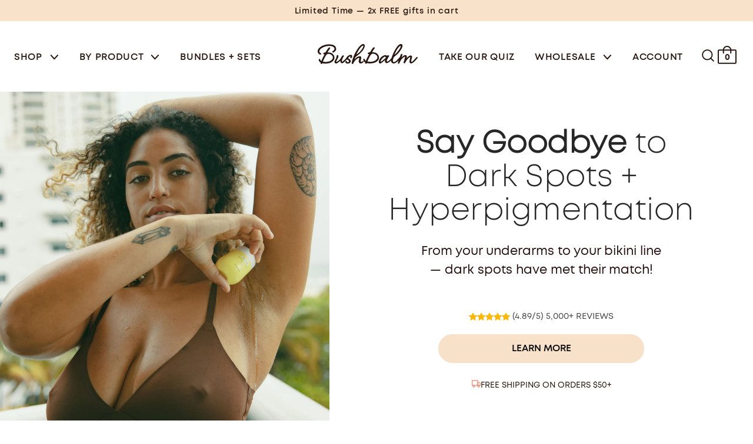

--- FILE ---
content_type: text/html; charset=utf-8
request_url: https://bushbalm.com/en-au/pages/spot-treatment-15
body_size: 98036
content:
<!doctype html>
<html data-site-html lang="en" class="theme--page-dark-spot-pl">
  <head>
	  

    
    
    
    
    
    
      
      
    
  

    <!-- Begin BlackCrow Script Tag: DO NOT MODIFY! -->
    <script
      type="text/javascript"
      async
      src="https://shopify-init.blackcrow.ai/js/core/bushbalm.js?shopify_app_version=1.0.237&shop=bushbalm.myshopify.com"
    ></script>
    <!-- End BlackCrow Script Tag -->

    <script type="text/javascript">
        (function(c,l,a,r,i,t,y){
            c[a]=c[a]||function(){(c[a].q=c[a].q||[]).push(arguments)};
            t=l.createElement(r);t.async=1;t.src="https://www.clarity.ms/tag/"+i;
            y=l.getElementsByTagName(r)[0];y.parentNode.insertBefore(t,y);
        })(window, document, "clarity", "script", "kyo7utt5hf");
    </script>	

    <script src="https://kit.fontawesome.com/05c6fbd31e.js" crossorigin="anonymous" async></script>

    <meta charset="utf-8">
    <meta http-equiv="X-UA-Compatible" content="IE=edge,chrome=1">
    <meta name="viewport" content="width=device-width, initial-scale=1.0, maximum-scale=1.0, user-scalable=no">
    <link rel="canonical" href="https://bushbalm.com/en-au/pages/spot-treatment-15">

    
      <link rel="shortcut icon" href="//bushbalm.com/cdn/shop/files/Favicon-white-background-bushbalm_64x64.png?v=1646403176" type="image/png">
    

    <title>
      Best Products for Dark Spot Removal on the Bikini Line &amp; Body
      
      
       &ndash; Bushbalm
    </title>

    

    






<meta property="og:site_name" content="Bushbalm">
<meta property="og:url" content="https://bushbalm.com/en-au/pages/spot-treatment-15">
<meta property="og:title" content="Best Products for Dark Spot Removal on the Bikini Line &amp; Body">
<meta property="og:type" content="website">
<meta property="og:description" content="At Bushbalm we create products for ingrown hairs, razor burn, dark spots and hyperpigmentation. Body scrubs, pubic oils and bikini line trimmers. As seen in Elle, Business Insider and Beauty Insider. Skincare, Everywhere! Creating natural products to treat your sensitive areas since 2015.  ">




  
      <meta property="og:image" content="//bushbalm.com/cdn/shop/files/bb-meta_1200x630.jpg?v=1646753547">
    




<meta name="twitter:site" content="@">
<meta name="twitter:card" content="summary_large_image">
<meta name="twitter:title" content="Best Products for Dark Spot Removal on the Bikini Line &amp; Body">
<meta name="twitter:description" content="At Bushbalm we create products for ingrown hairs, razor burn, dark spots and hyperpigmentation. Body scrubs, pubic oils and bikini line trimmers. As seen in Elle, Business Insider and Beauty Insider. Skincare, Everywhere! Creating natural products to treat your sensitive areas since 2015.  ">
    <style>
  /* ============================================================================
    Fonts
  ============================================================================== */

  @font-face {
    font-family: 'Mont Regular';
    src: url(//bushbalm.com/cdn/shop/t/453/assets/mont-regular.woff?v=95963885115091238391763066200) format('woff'),
      url(//bushbalm.com/cdn/shop/t/453/assets/mont-regular.woff2?v=149666349761029859831763066200) format('woff2'),
      url(//bushbalm.com/cdn/shop/t/453/assets/mont-regular.ttf?v=58788124495335169181763066199) format('truetype');
    font-weight: 400;
    font-style: normal;
  }

  @font-face {
    font-family: 'Mont Book';
    src: url(//bushbalm.com/cdn/shop/t/453/assets/mont-book.woff?v=82668378260485575111763066196) format('woff'),
      url(//bushbalm.com/cdn/shop/t/453/assets/mont-book.woff2?v=174998303072916518361763066196) format('woff2'),
      url(//bushbalm.com/cdn/shop/t/453/assets/mont-book.ttf?v=183845302537898271321763066195) format('truetype');
    font-weight: 400;
    font-style: normal;
  }

  @font-face {
    font-family: 'Mont Semi Bold';
    src: url(//bushbalm.com/cdn/shop/t/453/assets/mont-semibold.woff?v=28026716506563331261763066201) format('woff'),
      url(//bushbalm.com/cdn/shop/t/453/assets/mont-semibold.woff2?v=91961089134443100931763066201) format('woff2'),
      url(//bushbalm.com/cdn/shop/t/453/assets/mont-semibold.ttf?v=42848084125108018951763066200) format('truetype');
    font-weight: 400;
    font-style: normal;
  }

  @font-face {
    font-family: 'Mont Bold';
    src: url(//bushbalm.com/cdn/shop/t/453/assets/mont-bold.woff?v=81845108224326936041763066195) format('woff'),
      url(//bushbalm.com/cdn/shop/t/453/assets/mont-bold.woff2?v=126492844493009838481763066195) format('woff2'),
      url(//bushbalm.com/cdn/shop/t/453/assets/mont-bold.ttf?v=17652942513707388661763066194) format('truetype');
    font-weight: 400;
    font-style: normal;
  }

  @font-face {
    font-family: 'Mont Light';
    src: url(//bushbalm.com/cdn/shop/t/453/assets/mont-light.woff?v=80339109346111120631763066198) format('woff'),
      url(//bushbalm.com/cdn/shop/t/453/assets/mont-light.woff2?v=11119177083919099501763066199) format('woff2'),
      url(//bushbalm.com/cdn/shop/t/453/assets/mont-light.ttf?v=77108092073984762661763066198) format('truetype');
    font-weight: 400;
    font-style: normal;
  }

  @font-face {
    font-family: 'Mont Extra Light';
    src: url(//bushbalm.com/cdn/shop/t/453/assets/mont-extralight.woff?v=42483616361261717721763066197) format('woff'),
      url(//bushbalm.com/cdn/shop/t/453/assets/mont-extralight.woff2?v=162777623390781120261763066198) format('woff2'),
      url(//bushbalm.com/cdn/shop/t/453/assets/mont-extralight.ttf?v=111805277167309861801763066197) format('truetype');
    font-weight: 400;
    font-style: normal;
  }
</style>

    <script src="//bushbalm.com/cdn/shop/t/453/assets/theme.js?v=89612818955408869471768284716" defer="defer"></script>

    <link href="//bushbalm.com/cdn/shop/t/453/assets/theme.css?v=94879910478490758431763066238" rel="stylesheet" type="text/css" media="all" />


    
    <link type="text/css" href="//bushbalm.com/cdn/shop/t/453/assets/custom-styles.css?v=100357685091547871071763066338" rel="stylesheet">
    
<link href="//bushbalm.com/cdn/shop/t/453/assets/sr-custom.css?v=6862123658780199151763066232" rel="stylesheet" type="text/css" media="all" /><script type="text/javascript">
      window.theme = {
        strings: {
          addToCart: "Add to Bag",
          soldOut: "Get Notified",
          unavailable: "Unavailable"
        },
        moneyFormat: "${{amount}}"
      };

      
    </script>

    
<!-- START Google GA4 Script-->
<script async src="https://www.googletagmanager.com/gtag/js?id=G-FM61EP64PP"></script>
<script>
  window.dataLayer = window.dataLayer || [];
  function gtag(){dataLayer.push(arguments);}
  gtag('js', new Date());

  gtag('config', 'G-FM61EP64PP');
</script>
    <script src="https://ajax.googleapis.com/ajax/libs/jquery/3.6.0/jquery.min.js"></script>

<!-- END Google GA4 Script-->

<!-- START Google Site Verification -->
  <meta name="google-site-verification" content="UW2YMF40_OudlaA2PcN8VSH5LtXYfkY6S8Oytv_GwHU">

<!-- END Google Site Verification -->

<!-- START Google Optimize -->

  <script src="https://www.googleoptimize.com/optimize.js?id=OPT-TXBVJQ4"></script>

<!-- END Google Optimize -->


<!-- START Global site tag (gtag.js) - Google Ads: 823070530 -->

    <script async src="https://www.googletagmanager.com/gtag/js?id=AW-823070530"></script>
    <script>
      window.dataLayer = window.dataLayer || [];
      function gtag(){dataLayer.push(arguments);}
      gtag('js', new Date());

      gtag('config', 'AW-823070530');
    </script>

    <script>
      gtag('event', 'page_view', {
        'send_to': 'AW-823070530',
        'value': 'replace with value',
        'items': [{
          'id': 'replace with value',
          'google_business_vertical': 'retail'
        }]
      });
    </script>

<!-- END Global site tag (gtag.js) - Google Ads: 823070530 -->


    <!-- START Hotjar Tracking Code -->
<script>
    (function(h,o,t,j,a,r){
        h.hj=h.hj||function(){(h.hj.q=h.hj.q||[]).push(arguments)};
        h._hjSettings={hjid:2550768,hjsv:6};
        a=o.getElementsByTagName('head')[0];
        r=o.createElement('script');r.async=1;
        r.src=t+h._hjSettings.hjid+j+h._hjSettings.hjsv;
        a.appendChild(r);
    })(window,document,'https://static.hotjar.com/c/hotjar-','.js?sv=');
</script>

    <!-- END Hotjar Tracking Code -->

    <!-- START Klaviyo Site Wide -->

  <script src="https://a.klaviyo.com/media/js/onsite/onsite.js"></script>

    <!-- END Klaviyo Site Wide -->

    <!-- START Klaviyo Back In Stock -->

<script>
    var klaviyo = klaviyo || [];
    klaviyo.init({
      account: "Q7rXBN",
      platform: "shopify"
    });
    klaviyo.enable("backinstock",{ 
    trigger: {
      product_page_text: "Notify Me When Available",
      product_page_class: "btn",
      product_page_text_align: "center",
      product_page_margin: "0px",
      replace_anchor: false
    },
    modal: {
     headline: "Join the Waitlist",
     body_content: "Register to receive a notification when this item becomes available!",
     email_field_label: "Email",
     button_label: "Get Notified →",
     subscription_success_label: "You're in! We'll let you know when it's available.",
     footer_content: '',
     additional_styles: "@import url('https://fonts.googleapis.com/css?family=Helvetica+Neue');",
     drop_background_color: "#000",
     background_color: "#fff",
     text_color: "#271710",
     button_text_color: "#271710",
     button_background_color: "#F8E2C9",
     close_button_color: "#ccc",
     error_background_color: "#fcd6d7",
     error_text_color: "#C72E2F",
     success_background_color: "#d3efcd",
     success_text_color: "#1B9500"
    }
  });
</script>

 <!-- END Klaviyo Back In Stock -->

    <!-- START Snap Pixel Code -->

<script type="text/javascript">
(function(e,t,n){if(e.snaptr)return;var a=e.snaptr=function()
{a.handleRequest?a.handleRequest.apply(a,arguments):a.queue.push(arguments)};
a.queue=[];var s='script';r=t.createElement(s);r.async=!0;
r.src=n;var u=t.getElementsByTagName(s)[0];
u.parentNode.insertBefore(r,u);})(window,document,
'https://sc-static.net/scevent.min.js');

snaptr('init', '186c52e3-2840-41bf-8a8e-3f70275b73c8', {
'user_email': '__INSERT_USER_EMAIL__'
});

snaptr('track', 'PAGE_VIEW');

</script>
   
    <!-- END Snap Pixel Code -->

   <!-- START Klaviyo Forms -->

   <script>
window.addEventListener("klaviyoForms", function(e) { 
  if (e.detail.type == 'open' || e.detail.type == 'embedOpen') {
    ga('send', 'event', 'Klaviyo form', 'form_open', e.detail.formId);
  }
  if (e.detail.type == 'submit') {
    ga('send', 'event', 'Klaviyo form', 'form_submit', e.detail.formId);
  }
  if (e.detail.type == 'stepSubmit') {
    ga('send', 'event', 'Klaviyo form', 'form_step_submit', e.detail.metaData.$step_name);
  }
  if (e.detail.type == 'redirectedToUrl') {
    ga('send', 'event', 'Klaviyo form', 'form_url_redirect', e.detail.formId);
  }
  if (e.detail.type == 'close') {
    ga('send', 'event', 'Klaviyo form', 'form_close', e.detail.formId);
  }
});
</script>

<!-- END Klaviyo Forms -->

<!-- START Stamped Reviews-->

<script async type="text/javascript" id="stamped-script-widget" data-api-key="pubkey-8Njsqy94dg8WJo5b0Hbl7021BrHcxN" src="https://cdn1.stamped.io/files/widget.min.js"></script>

<!-- END Stamped Reviews-->

<!-- Begin: Northbeam Pixel -->
<script async type="text/javascript" src="//j.northbeam.io/ota-sp/1820603f-2b32-4e82-9600-b461541171f6.js"></script>
<!-- End: Northbeam Pixel -->


<style>.async-hide { opacity: 0 !important} 
<script>(function(a,s,y,n,c,h,i,d,e){s.className+=’ ‘+y;h.start=1*new Date;
h.end=i=function(){s.className=s.className.replace(RegExp(‘ ?’+y),”)};
(a[n]=a[n]||[]).hide=h;setTimeout(function(){i();h.end=null},c);h.timeout=c;
})(window,document.documentElement,’async-hide’,’dataLayer’,4000,
{‘GTM_CONTAINER_ID‘:true});

<!-- End: Google Optimize Anti Flicker --></style>

    <script>window.performance && window.performance.mark && window.performance.mark('shopify.content_for_header.start');</script><meta name="google-site-verification" content="ekIOHn_CrDioSqhOdHElkaiHI2Ytqo2XkJW77CcnzdQ">
<meta name="google-site-verification" content="nG8xkA_YmLla6egUJJn9KdHtPO6kwJVtr2Wz_p-fIZU">
<meta id="shopify-digital-wallet" name="shopify-digital-wallet" content="/12920701/digital_wallets/dialog">
<meta name="shopify-checkout-api-token" content="d17effa21f23fb9436902319ed7eddea">
<meta id="in-context-paypal-metadata" data-shop-id="12920701" data-venmo-supported="false" data-environment="production" data-locale="en_US" data-paypal-v4="true" data-currency="AUD">
<link rel="alternate" hreflang="x-default" href="https://bushbalm.com/pages/spot-treatment-15">
<link rel="alternate" hreflang="en-GB" href="https://bushbalm.com/en-gb/pages/spot-treatment-15">
<link rel="alternate" hreflang="en-AU" href="https://bushbalm.com/en-au/pages/spot-treatment-15">
<link rel="alternate" hreflang="en-DE" href="https://bushbalm.com/en-de/pages/spot-treatment-15">
<link rel="alternate" hreflang="en-NZ" href="https://bushbalm.com/en-nz/pages/spot-treatment-15">
<link rel="alternate" hreflang="en-QA" href="https://bushbalm.com/en-qa/pages/spot-treatment-15">
<link rel="alternate" hreflang="en-MX" href="https://bushbalm.com/en-mx/pages/spot-treatment-15">
<link rel="alternate" hreflang="en-US" href="https://bushbalm.com/pages/spot-treatment-15">
<script async="async" src="/checkouts/internal/preloads.js?locale=en-AU"></script>
<link rel="preconnect" href="https://shop.app" crossorigin="anonymous">
<script async="async" src="https://shop.app/checkouts/internal/preloads.js?locale=en-AU&shop_id=12920701" crossorigin="anonymous"></script>
<script id="apple-pay-shop-capabilities" type="application/json">{"shopId":12920701,"countryCode":"CA","currencyCode":"AUD","merchantCapabilities":["supports3DS"],"merchantId":"gid:\/\/shopify\/Shop\/12920701","merchantName":"Bushbalm","requiredBillingContactFields":["postalAddress","email"],"requiredShippingContactFields":["postalAddress","email"],"shippingType":"shipping","supportedNetworks":["visa","masterCard","amex","discover","jcb"],"total":{"type":"pending","label":"Bushbalm","amount":"1.00"},"shopifyPaymentsEnabled":true,"supportsSubscriptions":true}</script>
<script id="shopify-features" type="application/json">{"accessToken":"d17effa21f23fb9436902319ed7eddea","betas":["rich-media-storefront-analytics"],"domain":"bushbalm.com","predictiveSearch":true,"shopId":12920701,"locale":"en"}</script>
<script>var Shopify = Shopify || {};
Shopify.shop = "bushbalm.myshopify.com";
Shopify.locale = "en";
Shopify.currency = {"active":"AUD","rate":"1.5282558"};
Shopify.country = "AU";
Shopify.theme = {"name":"BB | Homepage Cleanup","id":185403146610,"schema_name":null,"schema_version":null,"theme_store_id":null,"role":"main"};
Shopify.theme.handle = "null";
Shopify.theme.style = {"id":null,"handle":null};
Shopify.cdnHost = "bushbalm.com/cdn";
Shopify.routes = Shopify.routes || {};
Shopify.routes.root = "/en-au/";</script>
<script type="module">!function(o){(o.Shopify=o.Shopify||{}).modules=!0}(window);</script>
<script>!function(o){function n(){var o=[];function n(){o.push(Array.prototype.slice.apply(arguments))}return n.q=o,n}var t=o.Shopify=o.Shopify||{};t.loadFeatures=n(),t.autoloadFeatures=n()}(window);</script>
<script>
  window.ShopifyPay = window.ShopifyPay || {};
  window.ShopifyPay.apiHost = "shop.app\/pay";
  window.ShopifyPay.redirectState = null;
</script>
<script id="shop-js-analytics" type="application/json">{"pageType":"page"}</script>
<script defer="defer" async type="module" src="//bushbalm.com/cdn/shopifycloud/shop-js/modules/v2/client.init-shop-cart-sync_C5BV16lS.en.esm.js"></script>
<script defer="defer" async type="module" src="//bushbalm.com/cdn/shopifycloud/shop-js/modules/v2/chunk.common_CygWptCX.esm.js"></script>
<script type="module">
  await import("//bushbalm.com/cdn/shopifycloud/shop-js/modules/v2/client.init-shop-cart-sync_C5BV16lS.en.esm.js");
await import("//bushbalm.com/cdn/shopifycloud/shop-js/modules/v2/chunk.common_CygWptCX.esm.js");

  window.Shopify.SignInWithShop?.initShopCartSync?.({"fedCMEnabled":true,"windoidEnabled":true});

</script>
<script>
  window.Shopify = window.Shopify || {};
  if (!window.Shopify.featureAssets) window.Shopify.featureAssets = {};
  window.Shopify.featureAssets['shop-js'] = {"shop-cart-sync":["modules/v2/client.shop-cart-sync_ZFArdW7E.en.esm.js","modules/v2/chunk.common_CygWptCX.esm.js"],"init-fed-cm":["modules/v2/client.init-fed-cm_CmiC4vf6.en.esm.js","modules/v2/chunk.common_CygWptCX.esm.js"],"shop-button":["modules/v2/client.shop-button_tlx5R9nI.en.esm.js","modules/v2/chunk.common_CygWptCX.esm.js"],"shop-cash-offers":["modules/v2/client.shop-cash-offers_DOA2yAJr.en.esm.js","modules/v2/chunk.common_CygWptCX.esm.js","modules/v2/chunk.modal_D71HUcav.esm.js"],"init-windoid":["modules/v2/client.init-windoid_sURxWdc1.en.esm.js","modules/v2/chunk.common_CygWptCX.esm.js"],"shop-toast-manager":["modules/v2/client.shop-toast-manager_ClPi3nE9.en.esm.js","modules/v2/chunk.common_CygWptCX.esm.js"],"init-shop-email-lookup-coordinator":["modules/v2/client.init-shop-email-lookup-coordinator_B8hsDcYM.en.esm.js","modules/v2/chunk.common_CygWptCX.esm.js"],"init-shop-cart-sync":["modules/v2/client.init-shop-cart-sync_C5BV16lS.en.esm.js","modules/v2/chunk.common_CygWptCX.esm.js"],"avatar":["modules/v2/client.avatar_BTnouDA3.en.esm.js"],"pay-button":["modules/v2/client.pay-button_FdsNuTd3.en.esm.js","modules/v2/chunk.common_CygWptCX.esm.js"],"init-customer-accounts":["modules/v2/client.init-customer-accounts_DxDtT_ad.en.esm.js","modules/v2/client.shop-login-button_C5VAVYt1.en.esm.js","modules/v2/chunk.common_CygWptCX.esm.js","modules/v2/chunk.modal_D71HUcav.esm.js"],"init-shop-for-new-customer-accounts":["modules/v2/client.init-shop-for-new-customer-accounts_ChsxoAhi.en.esm.js","modules/v2/client.shop-login-button_C5VAVYt1.en.esm.js","modules/v2/chunk.common_CygWptCX.esm.js","modules/v2/chunk.modal_D71HUcav.esm.js"],"shop-login-button":["modules/v2/client.shop-login-button_C5VAVYt1.en.esm.js","modules/v2/chunk.common_CygWptCX.esm.js","modules/v2/chunk.modal_D71HUcav.esm.js"],"init-customer-accounts-sign-up":["modules/v2/client.init-customer-accounts-sign-up_CPSyQ0Tj.en.esm.js","modules/v2/client.shop-login-button_C5VAVYt1.en.esm.js","modules/v2/chunk.common_CygWptCX.esm.js","modules/v2/chunk.modal_D71HUcav.esm.js"],"shop-follow-button":["modules/v2/client.shop-follow-button_Cva4Ekp9.en.esm.js","modules/v2/chunk.common_CygWptCX.esm.js","modules/v2/chunk.modal_D71HUcav.esm.js"],"checkout-modal":["modules/v2/client.checkout-modal_BPM8l0SH.en.esm.js","modules/v2/chunk.common_CygWptCX.esm.js","modules/v2/chunk.modal_D71HUcav.esm.js"],"lead-capture":["modules/v2/client.lead-capture_Bi8yE_yS.en.esm.js","modules/v2/chunk.common_CygWptCX.esm.js","modules/v2/chunk.modal_D71HUcav.esm.js"],"shop-login":["modules/v2/client.shop-login_D6lNrXab.en.esm.js","modules/v2/chunk.common_CygWptCX.esm.js","modules/v2/chunk.modal_D71HUcav.esm.js"],"payment-terms":["modules/v2/client.payment-terms_CZxnsJam.en.esm.js","modules/v2/chunk.common_CygWptCX.esm.js","modules/v2/chunk.modal_D71HUcav.esm.js"]};
</script>
<script>(function() {
  var isLoaded = false;
  function asyncLoad() {
    if (isLoaded) return;
    isLoaded = true;
    var urls = ["https:\/\/cdn.shopify.com\/s\/files\/1\/0744\/4856\/8632\/files\/storefront.js?v=1719401049\u0026shop=bushbalm.myshopify.com","https:\/\/static.shareasale.com\/json\/shopify\/deduplication.js?shop=bushbalm.myshopify.com","https:\/\/static.shareasale.com\/json\/shopify\/shareasale-tracking.js?sasmid=125525\u0026ssmtid=19038\u0026scid=null\u0026xtm=static\u0026xtv=US\u0026cd=false\u0026shop=bushbalm.myshopify.com","https:\/\/intg.snapchat.com\/shopify\/shopify-scevent-init.js?id=186c52e3-2840-41bf-8a8e-3f70275b73c8\u0026shop=bushbalm.myshopify.com","https:\/\/d23dclunsivw3h.cloudfront.net\/redirect-app.js?shop=bushbalm.myshopify.com","https:\/\/d217z8zw4dqir.cloudfront.net\/script_tags\/loop_snippets?shop=bushbalm.myshopify.com","https:\/\/superfiliate-cdn.com\/storefront.js?shop=bushbalm.myshopify.com","https:\/\/app.octaneai.com\/euqkhkdccgflmqpl\/shopify.js?x=s2bCW70YbiaTkY6C\u0026shop=bushbalm.myshopify.com","https:\/\/sdks.automizely.com\/recommendations\/v1\/pz-recommendations.umd.js?connection_id=00d89aaa1d7b71500125c87c9b55f062_v1\u0026org_id=7659265d1ffc987326cc6b108630bc5c_v1\u0026app_key=bushbalm\u0026app_name=personalization\u0026shop=bushbalm.myshopify.com","https:\/\/sdk.postscript.io\/sdk-script-loader.bundle.js?shopId=5377\u0026shop=bushbalm.myshopify.com"];
    for (var i = 0; i < urls.length; i++) {
      var s = document.createElement('script');
      s.type = 'text/javascript';
      s.async = true;
      s.src = urls[i];
      var x = document.getElementsByTagName('script')[0];
      x.parentNode.insertBefore(s, x);
    }
  };
  if(window.attachEvent) {
    window.attachEvent('onload', asyncLoad);
  } else {
    window.addEventListener('load', asyncLoad, false);
  }
})();</script>
<script id="__st">var __st={"a":12920701,"offset":-18000,"reqid":"27042625-aca2-4009-a927-bd434a0a7fa0-1768766420","pageurl":"bushbalm.com\/en-au\/pages\/spot-treatment-15","s":"pages-128908656939","u":"0bfc0d503ffe","p":"page","rtyp":"page","rid":128908656939};</script>
<script>window.ShopifyPaypalV4VisibilityTracking = true;</script>
<script id="captcha-bootstrap">!function(){'use strict';const t='contact',e='account',n='new_comment',o=[[t,t],['blogs',n],['comments',n],[t,'customer']],c=[[e,'customer_login'],[e,'guest_login'],[e,'recover_customer_password'],[e,'create_customer']],r=t=>t.map((([t,e])=>`form[action*='/${t}']:not([data-nocaptcha='true']) input[name='form_type'][value='${e}']`)).join(','),a=t=>()=>t?[...document.querySelectorAll(t)].map((t=>t.form)):[];function s(){const t=[...o],e=r(t);return a(e)}const i='password',u='form_key',d=['recaptcha-v3-token','g-recaptcha-response','h-captcha-response',i],f=()=>{try{return window.sessionStorage}catch{return}},m='__shopify_v',_=t=>t.elements[u];function p(t,e,n=!1){try{const o=window.sessionStorage,c=JSON.parse(o.getItem(e)),{data:r}=function(t){const{data:e,action:n}=t;return t[m]||n?{data:e,action:n}:{data:t,action:n}}(c);for(const[e,n]of Object.entries(r))t.elements[e]&&(t.elements[e].value=n);n&&o.removeItem(e)}catch(o){console.error('form repopulation failed',{error:o})}}const l='form_type',E='cptcha';function T(t){t.dataset[E]=!0}const w=window,h=w.document,L='Shopify',v='ce_forms',y='captcha';let A=!1;((t,e)=>{const n=(g='f06e6c50-85a8-45c8-87d0-21a2b65856fe',I='https://cdn.shopify.com/shopifycloud/storefront-forms-hcaptcha/ce_storefront_forms_captcha_hcaptcha.v1.5.2.iife.js',D={infoText:'Protected by hCaptcha',privacyText:'Privacy',termsText:'Terms'},(t,e,n)=>{const o=w[L][v],c=o.bindForm;if(c)return c(t,g,e,D).then(n);var r;o.q.push([[t,g,e,D],n]),r=I,A||(h.body.append(Object.assign(h.createElement('script'),{id:'captcha-provider',async:!0,src:r})),A=!0)});var g,I,D;w[L]=w[L]||{},w[L][v]=w[L][v]||{},w[L][v].q=[],w[L][y]=w[L][y]||{},w[L][y].protect=function(t,e){n(t,void 0,e),T(t)},Object.freeze(w[L][y]),function(t,e,n,w,h,L){const[v,y,A,g]=function(t,e,n){const i=e?o:[],u=t?c:[],d=[...i,...u],f=r(d),m=r(i),_=r(d.filter((([t,e])=>n.includes(e))));return[a(f),a(m),a(_),s()]}(w,h,L),I=t=>{const e=t.target;return e instanceof HTMLFormElement?e:e&&e.form},D=t=>v().includes(t);t.addEventListener('submit',(t=>{const e=I(t);if(!e)return;const n=D(e)&&!e.dataset.hcaptchaBound&&!e.dataset.recaptchaBound,o=_(e),c=g().includes(e)&&(!o||!o.value);(n||c)&&t.preventDefault(),c&&!n&&(function(t){try{if(!f())return;!function(t){const e=f();if(!e)return;const n=_(t);if(!n)return;const o=n.value;o&&e.removeItem(o)}(t);const e=Array.from(Array(32),(()=>Math.random().toString(36)[2])).join('');!function(t,e){_(t)||t.append(Object.assign(document.createElement('input'),{type:'hidden',name:u})),t.elements[u].value=e}(t,e),function(t,e){const n=f();if(!n)return;const o=[...t.querySelectorAll(`input[type='${i}']`)].map((({name:t})=>t)),c=[...d,...o],r={};for(const[a,s]of new FormData(t).entries())c.includes(a)||(r[a]=s);n.setItem(e,JSON.stringify({[m]:1,action:t.action,data:r}))}(t,e)}catch(e){console.error('failed to persist form',e)}}(e),e.submit())}));const S=(t,e)=>{t&&!t.dataset[E]&&(n(t,e.some((e=>e===t))),T(t))};for(const o of['focusin','change'])t.addEventListener(o,(t=>{const e=I(t);D(e)&&S(e,y())}));const B=e.get('form_key'),M=e.get(l),P=B&&M;t.addEventListener('DOMContentLoaded',(()=>{const t=y();if(P)for(const e of t)e.elements[l].value===M&&p(e,B);[...new Set([...A(),...v().filter((t=>'true'===t.dataset.shopifyCaptcha))])].forEach((e=>S(e,t)))}))}(h,new URLSearchParams(w.location.search),n,t,e,['guest_login'])})(!0,!0)}();</script>
<script integrity="sha256-4kQ18oKyAcykRKYeNunJcIwy7WH5gtpwJnB7kiuLZ1E=" data-source-attribution="shopify.loadfeatures" defer="defer" src="//bushbalm.com/cdn/shopifycloud/storefront/assets/storefront/load_feature-a0a9edcb.js" crossorigin="anonymous"></script>
<script crossorigin="anonymous" defer="defer" src="//bushbalm.com/cdn/shopifycloud/storefront/assets/shopify_pay/storefront-65b4c6d7.js?v=20250812"></script>
<script data-source-attribution="shopify.dynamic_checkout.dynamic.init">var Shopify=Shopify||{};Shopify.PaymentButton=Shopify.PaymentButton||{isStorefrontPortableWallets:!0,init:function(){window.Shopify.PaymentButton.init=function(){};var t=document.createElement("script");t.src="https://bushbalm.com/cdn/shopifycloud/portable-wallets/latest/portable-wallets.en.js",t.type="module",document.head.appendChild(t)}};
</script>
<script data-source-attribution="shopify.dynamic_checkout.buyer_consent">
  function portableWalletsHideBuyerConsent(e){var t=document.getElementById("shopify-buyer-consent"),n=document.getElementById("shopify-subscription-policy-button");t&&n&&(t.classList.add("hidden"),t.setAttribute("aria-hidden","true"),n.removeEventListener("click",e))}function portableWalletsShowBuyerConsent(e){var t=document.getElementById("shopify-buyer-consent"),n=document.getElementById("shopify-subscription-policy-button");t&&n&&(t.classList.remove("hidden"),t.removeAttribute("aria-hidden"),n.addEventListener("click",e))}window.Shopify?.PaymentButton&&(window.Shopify.PaymentButton.hideBuyerConsent=portableWalletsHideBuyerConsent,window.Shopify.PaymentButton.showBuyerConsent=portableWalletsShowBuyerConsent);
</script>
<script data-source-attribution="shopify.dynamic_checkout.cart.bootstrap">document.addEventListener("DOMContentLoaded",(function(){function t(){return document.querySelector("shopify-accelerated-checkout-cart, shopify-accelerated-checkout")}if(t())Shopify.PaymentButton.init();else{new MutationObserver((function(e,n){t()&&(Shopify.PaymentButton.init(),n.disconnect())})).observe(document.body,{childList:!0,subtree:!0})}}));
</script>
<link id="shopify-accelerated-checkout-styles" rel="stylesheet" media="screen" href="https://bushbalm.com/cdn/shopifycloud/portable-wallets/latest/accelerated-checkout-backwards-compat.css" crossorigin="anonymous">
<style id="shopify-accelerated-checkout-cart">
        #shopify-buyer-consent {
  margin-top: 1em;
  display: inline-block;
  width: 100%;
}

#shopify-buyer-consent.hidden {
  display: none;
}

#shopify-subscription-policy-button {
  background: none;
  border: none;
  padding: 0;
  text-decoration: underline;
  font-size: inherit;
  cursor: pointer;
}

#shopify-subscription-policy-button::before {
  box-shadow: none;
}

      </style>

<script>window.performance && window.performance.mark && window.performance.mark('shopify.content_for_header.end');</script>

    <!-- "snippets/shogun-head.liquid" was not rendered, the associated app was uninstalled -->
    
        <!-- candyrack-script -->
        <script src="//bushbalm.com/cdn/shop/t/453/assets/candyrack-config.js?v=128743589354287189111763066159" type="text/javascript"></script>
        <!-- / candyrack-script -->
        
    

<script id="sca_fg_cart_ShowGiftAsProductTemplate" type="text/template">
  
  <div class="item not-sca-qv" id="sca-freegift-{{productID}}">
    <a class="close_box" style="display: none;position: absolute;top:5px;right: 10px;font-size: 22px;font-weight: bold;cursor: pointer;text-decoration:none;color: #aaa;">×</a>
    <a href="/products/{{productHandle}}" target="_blank"><img style="margin-left: auto; margin-right: auto; width: 50%;" class="lazyOwl" data-src="{{productImageURL}}"></a>
    <div class="sca-product-shop">
      <div class="review-summary3">
        <div class="yotpo bottomLine" style="text-align:center"
          data-product-id="{{productID}}"
          data-product-models="{{productID}}"
          data-name="{{productTitle}}"
          data-url="/products/{{productHandle}}">
        </div>
      </div>
      <div class="f-fix"><span class="sca-product-title" style="white-space: nowrap;color:#000;{{showfgTitle}}">{{productTitle}}</span>
          <div id="product-variants-{{productID}}">
            <div class="sca-price" id="price-field-{{productID}}">
              <span class="sca-old-price">{{variant_compare_at_price}}</span>
              <span class="sca-special-price">{{variant_price}}</span>
            </div>
            <div id="stay-content-sca-freegift-{{productID}}" class="sca-fg-cart-item">
              <a class="close_box" style="display: none;position: absolute;top:5px;right: 10px;font-size: 22px;font-weight: bold;cursor: pointer;text-decoration:none;color: #aaa;">×</a>
              <select id="product-select-{{productID}}" name="id" style="display: none">
                {{optionVariantData}}
              </select>
            </div>
          </div>
          <button type='button' id="sca-btn-select-{{productID}}" class="sca-button" onclick="onclickSelect_{{productID}}();"><span>{{SelectButton}}</span></button>
          <button type='button' id="sca-btn-{{productID}}" class="sca-button" style="display: none"><span>{{AddToCartButton}}</span></button>
      </div>
    </div>
  </div>
  
</script>
<script id = "sca_fg_cart_ShowGiftAsProductScriptTemplate" type="text/template">
  
  
    var selectCallback_{{productID}}=function(t,a){if(t?(t.available?(SECOMAPP.jQuery("#sca-btn-{{productID}}").removeClass("disabled").removeAttr("disabled").html("<span>{{AddToCartButton}}</span>").fadeTo(200,1),SECOMAPP.jQuery("#sca-btn-{{productID}}").unbind("click"),SECOMAPP.jQuery("#sca-btn-{{productID}}").click(SECOMAPP.jQuery.proxy(function(){SECOMAPP.addGiftToCart(t.id,1)},t))):SECOMAPP.jQuery("#sca-btn-{{productID}}").html("<span>{{UnavailableButton}}</span>").addClass("disabled").attr("disabled","disabled").fadeTo(200,.5),t.compare_at_price>t.price?SECOMAPP.jQuery("#price-field-{{productID}}").html("<span class='sca-old-price'>"+SECOMAPP.formatMoney(t.compare_at_price)+"</span>&nbsp;<s class='sca-special-price'>"+SECOMAPP.formatMoney(t.price)+"</s>"):SECOMAPP.jQuery("#price-field-{{productID}}").html("<span class='sca-special-price'>"+SECOMAPP.formatMoney(t.price)+"</span>")):SECOMAPP.jQuery("#sca-btn-{{productID}}").html("<span>{{UnavailableButton}}</span>").addClass("disabled").attr("disabled","disabled").fadeTo(200,.5),t&&t.featured_image){var e=SECOMAPP.jQuery("#sca-freegift-{{productID}} img"),_=t.featured_image,c=e[0];Shopify.Image.switchImage(_,c,function(t,a,e){SECOMAPP.jQuery(e).parents("a").attr("href",t),SECOMAPP.jQuery(e).attr("src",t)})}},onclickSelect_{{productID}}=function(t){SECOMAPP.jQuery.getJSON("/products/{{productHandle}}.js",{_:(new Date).getTime()},function(t){SECOMAPP.jQuery(".owl-item #sca-freegift-{{productID}} span.sca-product-title").html(t.title);var e=[];SECOMAPP.jQuery.each(t.options,function(t,a){e[t]=a.name}),t.options=e;for(var a={{variantsGiftList}},_={{mainVariantsList}},c=t.variants.length-1;-1<c;c--)a.indexOf(t.variants[c].id)<0&&_.indexOf(t.variants[c].id)<0&&t.variants.splice(c,1);for(var o=_.length-1;-1<o;o--){var i=a[o],r=_[o],n=-1,s=-1;for(c=t.variants.length-1;-1<c;c--)t.variants[c].id==i?n=c:t.variants[c].id==r&&(s=c);-1<n&&-1<s&n!==s?("undefined"!=typeof SECOMAPP&&void 0!==SECOMAPP.fgsettings&&!0===SECOMAPP.fgsettings.sca_sync_gift&&void 0!==SECOMAPP.fgsettings.sca_fg_gift_variant_quantity_format&&"equal_original_inventory"===SECOMAPP.fgsettings.sca_fg_gift_variant_quantity_format&&(t.variants[n].available=t.variants[s].available,t.variants[n].inventory_management=t.variants[s].inventory_management),t.variants[n].option1=t.variants[s].option1,t.variants[n].options[0].name=t.variants[s].options[0].name,t.variants[n].options[1]&&(t.variants[n].options[1].name=t.variants[s].options[1].name,t.variants[n].option2=t.variants[s].option2),t.variants[n].options[2]&&(t.variants[n].options[2].name=t.variants[s].options[2].name,t.variants[n].option3=t.variants[s].option3),t.variants[n].title=t.variants[s].title,t.variants[n].name=t.variants[s].name,t.variants[n].public_title=t.variants[s].public_title,t.variants.splice(s,1)):(t.variants[s].id=i,t.variants[s].compare_at_price||(t.variants[s].compare_at_price=t.variants[s].price),t.variants[s].price=SECOMAPP.fgdata.giftid_price_mapping[i])}SECOMAPP.jQuery("#sca-btn-select-{{productID}}").hide(),SECOMAPP.jQuery("#product-select-{{productID}}").show(),SECOMAPP.jQuery("#sca-btn-{{productID}}").show(),SECOMAPP.jQuery("#stay-content-sca-freegift-{{productID}} .close_box").show(),SECOMAPP.jQuery("#stay-content-sca-freegift-{{productID}} .close_box").click(function(){SECOMAPP.jQuery("#stay-content-sca-freegift-{{productID}}").hide(),SECOMAPP.jQuery("#sca-btn-{{productID}}").hide(),SECOMAPP.jQuery("#sca-btn-select-{{productID}}").show()}),onclickSelect_{{productID}}=function(){SECOMAPP.jQuery("#stay-content-sca-freegift-{{productID}}").show(),SECOMAPP.jQuery("#sca-btn-{{productID}}").show(),SECOMAPP.jQuery("#sca-btn-select-{{productID}}").hide()},1==t.variants.length?(-1!==t.variants[0].title.indexOf("Default")&&SECOMAPP.jQuery("#sca-freegift-{{productID}} .selector-wrapper").hide(),1==t.variants[0].available&&(SECOMAPP.jQuery("#sca-btn-{{productID}}").show(),SECOMAPP.jQuery("#sca-btn-select-{{productID}}").hide(),SECOMAPP.jQuery("#sca-btn-{{productID}}").removeClass("disabled").removeAttr("disabled").html("<span>{{AddToCartButton}}</span>").fadeTo(200,1),SECOMAPP.jQuery("#sca-btn-{{productID}}").unbind("click"),SECOMAPP.jQuery("#sca-btn-{{productID}}").click(SECOMAPP.jQuery.proxy(function(){SECOMAPP.addGiftToCart(t.variants[0].id,1)},t)))):(new Shopify.OptionSelectors("product-select-{{productID}}",{product:t,onVariantSelected:selectCallback_{{productID}},enableHistoryState:!0}),SECOMAPP.jQuery("#stay-content-sca-freegift-{{productID}}").show(),SECOMAPP.jQuery("#stay-content-sca-freegift-{{productID}}").focus())})};1=={{variantsGiftList}}.length&&onclickSelect_{{productID}}();
  
</script>

<script id="sca_fg_cart_ShowGiftAsVariantTemplate" type="text/template">
  
  <div class="item not-sca-qv" id="sca-freegift-{{variantID}}">
    <a href="/products/{{productHandle}}?variant={{originalVariantID}}" target="_blank"><img style="margin-left: auto; margin-right: auto; width: 50%;" class="lazyOwl" data-src="{{variantImageURL}}"></a>
    <div class="sca-product-shop">
      <div class="review-summary3">
        <div class="yotpo bottomLine" style="text-align:center"
          data-product-id="{{productID}}"
          data-product-models="{{productID}}"
          data-name="{{productTitle}}"
          data-url="/products/{{productHandle}}">
        </div>
      </div>
      <div class="f-fix">
        <span class="sca-product-title" style="white-space: nowrap;color:#000;">{{variantTitle}}</span>
        <div class="sca-price">
          <span class="sca-old-price">{{variant_compare_at_price}}</span>
          <span class="sca-special-price">{{variant_price}}</span>
        </div>
        <button type="button" id="sca-btn{{variantID}}" class="sca-button" onclick="SECOMAPP.addGiftToCart({{variantID}},1);">
          <span>{{AddToCartButton}}</span>
        </button>
      </div>
    </div>
  </div>
  
</script>

<script id="sca_fg_prod_GiftList" type="text/template">
  
  <a style="text-decoration: none !important" id ="{{giftShowID}}" class="product-image freegif-product-image freegift-info-{{giftShowID}}"
     title="{{giftTitle}}" href="/products/{{productsHandle}}">
    <img class="not-sca-qv" src="{{giftImgUrl}}" alt="{{giftTitle}}" />
  </a>
  
</script>

<script id="sca_fg_prod_Gift_PopupDetail" type="text/template">
  
  <div class="sca-fg-item fg-info-{{giftShowID}}" style="display:none;z-index:2147483647;">
    <div class="sca-fg-item-options">
      <div class="sca-fg-item-option-title">
        <em>{{freegiftRuleName}}</em>
      </div>
      <div class="sca-fg-item-option-ct">
        <!--        <div class="sca-fg-image-item">
                        <img src="{{giftImgUrl}}" /> -->
        <div class="sca-fg-item-name">
          <a href="#">{{giftTitle}}</a>
        </div>
        <!--        </div> -->
      </div>
    </div>
  </div>
  
</script>

<script id="sca_fg_ajax_GiftListPopup" type="text/template">
  
  <div id="freegift_popup" class="mfp-hide">
    <div id="sca-fg-owl-carousel">
      <div id="freegift_cart_container" class="sca-fg-cart-container" style="display: none;">
        <div id="freegift_message" class="owl-carousel"></div>
      </div>
      <div id="sca-fg-slider-cart" style="display: none;">
        <div class="sca-fg-cart-title">
          <strong>{{popupTitle}}</strong>
        </div>
        <div id="sca_freegift_list" class="owl-carousel"></div>
      </div>
    </div>
  </div>
  
</script>

<script id="sca_fg_checkout_confirm_popup" type="text/template">
    
         <div class='sca-fg-checkout-confirm-popup' style='font-family: "Myriad","Cardo","Big Caslon","Bodoni MT",Georgia,serif; position: relative;background: #FFF;padding: 20px 20px 50px 20px;width: auto;max-width: 500px;margin: 20px auto;'>
             <h1 style='font-family: "Oswald","Cardo","Big Caslon","Bodoni MT",Georgia,serif;'>YOU CAN STILL ADD MORE!</h1>
             <p>You get 1 free item with every product purchased. It looks like you can still add more free item(s) to your cart. What would you like to do?</p>
             <p class='sca-fg-checkout-confirm-buttons' style='float: right;'>
                 <a class='btn popup-modal-dismiss action_button add_to_cart' href='#' style='width: 200px !important;margin-right: 20px;'>ADD MORE</a>
                 <a class='btn checkout__button continue-checkout action_button add_to_cart' href='/checkout' style='width: 200px !important;'>CHECKOUT</a>
             </p>
         </div>
    
</script>



<link href="//bushbalm.com/cdn/shop/t/453/assets/sca.freegift.css?v=43694233310401270911763066227" rel="stylesheet" type="text/css" media="all" />
<script src="//bushbalm.com/cdn/shopifycloud/storefront/assets/themes_support/option_selection-b017cd28.js" type="text/javascript"></script>
<script data-cfasync="false">
    Shopify.money_format = "${{amount}}";
    //enable checking free gifts condition when checkout clicked
    if ((typeof SECOMAPP) === 'undefined') { window.SECOMAPP = {}; };
    SECOMAPP.enableOverrideCheckout = true;
    SECOMAPP.add_offer_names_above_gift_list = true;
    //    SECOMAPP.preStopAppCallback = function(cart){
    //        if(typeof yotpo!=='undefined' && typeof yotpo.initWidgets==='function'){
    //            yotpo.initWidgets();
    //        }
    //    }
</script>
<script data-cfasync="false" type="text/javascript">
  /* Smart Ecommerce App (SEA Inc)
  * http://www.secomapp.com
  * Do not reuse those source codes if don't have permission of us.
  * */
  
  
  !function(){Array.isArray||(Array.isArray=function(e){return"[object Array]"===Object.prototype.toString.call(e)}),"function"!=typeof Object.create&&(Object.create=function(e){function t(){}return t.prototype=e,new t}),Object.keys||(Object.keys=function(e){var t,o=[];for(t in e)Object.prototype.hasOwnProperty.call(e,t)&&o.push(t);return o}),String.prototype.endsWith||Object.defineProperty(String.prototype,"endsWith",{value:function(e,t){var o=this.toString();(void 0===t||t>o.length)&&(t=o.length),t-=e.length;var r=o.indexOf(e,t);return-1!==r&&r===t},writable:!0,enumerable:!0,configurable:!0}),Array.prototype.indexOf||(Array.prototype.indexOf=function(e,t){var o;if(null==this)throw new TypeError('"this" is null or not defined');var r=Object(this),i=r.length>>>0;if(0===i)return-1;var n=+t||0;if(Math.abs(n)===1/0&&(n=0),n>=i)return-1;for(o=Math.max(n>=0?n:i-Math.abs(n),0);o<i;){if(o in r&&r[o]===e)return o;o++}return-1}),Array.prototype.forEach||(Array.prototype.forEach=function(e,t){var o,r;if(null==this)throw new TypeError(" this is null or not defined");var i=Object(this),n=i.length>>>0;if("function"!=typeof e)throw new TypeError(e+" is not a function");for(arguments.length>1&&(o=t),r=0;r<n;){var a;r in i&&(a=i[r],e.call(o,a,r,i)),r++}}),console=console||{},console.log=console.log||function(){},"undefined"==typeof Shopify&&(Shopify={}),"function"!=typeof Shopify.onError&&(Shopify.onError=function(){}),"undefined"==typeof SECOMAPP&&(SECOMAPP={}),SECOMAPP.removeGiftsVariant=function(e){setTimeout(function(){try{e("select option").not(".sca-fg-cart-item select option").filter(function(){var t=e(this).val(),o=e(this).text();-1!==o.indexOf(" - ")&&(o=o.slice(0,o.indexOf(" - ")));var r=[];return-1!==o.indexOf(" / ")&&(r=o.split(" / "),o=r[r.length-1]),!!(void 0!==SECOMAPP.gifts_list_avai&&void 0!==SECOMAPP.gifts_list_avai[t]||o.endsWith("% off)"))&&(e(this).parent("select").find("option").not(".sca-fg-cart-item select option").filter(function(){var r=e(this).val();return e(this).text().endsWith(o)||r==t}).remove(),e(".dropdown *,ul li,label,div").filter(function(){var r=e(this).html(),i=e(this).data("value");return r&&r.endsWith(o)||i==t}).remove(),!0)})}catch(e){console.log(e)}},500)},SECOMAPP.formatMoney=function(e,t){"string"==typeof e&&(e=e.replace(".",""));var o="",r="undefined"!=typeof Shopify&&void 0!==Shopify.money_format?Shopify.money_format:"{{amount}}",i=/\{\{\s*(\w+)\s*\}\}/,n=t||(void 0!==this.fgsettings&&"string"==typeof this.fgsettings.sca_currency_format&&this.fgsettings.sca_currency_format.indexOf("amount")>-1?this.fgsettings.sca_currency_format:null)||r;if(n.indexOf("amount_no_decimals_no_comma_separator")<0&&n.indexOf("amount_no_comma_separator_up_cents")<0&&n.indexOf("amount_up_cents")<0&&"function"==typeof Shopify.formatMoney)return Shopify.formatMoney(e,n);function a(e,t){return void 0===e?t:e}function s(e,t,o,r,i,n){if(t=a(t,2),o=a(o,","),r=a(r,"."),isNaN(e)||null==e)return 0;var s=(e=(e/100).toFixed(t)).split(".");return s[0].replace(/(\d)(?=(\d\d\d)+(?!\d))/g,"$1"+o)+(s[1]?i&&n?i+s[1]+n:r+s[1]:"")}switch(n.match(i)[1]){case"amount":o=s(e,2);break;case"amount_no_decimals":o=s(e,0);break;case"amount_with_comma_separator":o=s(e,2,",",".");break;case"amount_no_decimals_with_comma_separator":o=s(e,0,",",".");break;case"amount_no_decimals_no_comma_separator":o=s(e,0,"","");break;case"amount_up_cents":o=s(e,2,",","","<sup>","</sup>");break;case"amount_no_comma_separator_up_cents":o=s(e,2,"","","<sup>","</sup>")}return n.replace(i,o)},SECOMAPP.setCookie=function(e,t,o,r,i){var n=new Date;n.setTime(n.getTime()+24*o*60*60*1e3+60*r*1e3);var a="expires="+n.toUTCString();document.cookie=e+"="+t+";"+a+(i?";path="+i:";path=/")},SECOMAPP.deleteCookie=function(e,t){document.cookie=e+"=; expires=Thu, 01 Jan 1970 00:00:00 UTC; "+(t?";path="+t:";path=/")},SECOMAPP.getCookie=function(e){for(var t=e+"=",o=document.cookie.split(";"),r=0;r<o.length;r++){for(var i=o[r];" "==i.charAt(0);)i=i.substring(1);if(0==i.indexOf(t))return i.substring(t.length,i.length)}return""},SECOMAPP.getQueryString=function(){for(var e={},t=window.location.search.substring(1).split("&"),o=0;o<t.length;o++){var r=t[o].split("=");if(void 0===e[r[0]])e[r[0]]=decodeURIComponent(r[1]);else if("string"==typeof e[r[0]]){var i=[e[r[0]],decodeURIComponent(r[1])];e[r[0]]=i}else e[r[0]].push(decodeURIComponent(r[1]))}return e},SECOMAPP.freegifts_product_json=function(e){if(Array.isArray||(Array.isArray=function(e){return"[object Array]"===Object.prototype.toString.call(e)}),String.prototype.endsWith||Object.defineProperty(String.prototype,"endsWith",{value:function(e,t){var o=this.toString();(void 0===t||t>o.length)&&(t=o.length),t-=e.length;var r=o.indexOf(e,t);return-1!==r&&r===t}}),e){if(e.options&&Array.isArray(e.options))for(var t=0;t<e.options.length;t++){if(void 0!==e.options[t]&&void 0!==e.options[t].values)if((r=e.options[t]).values&&Array.isArray(r.values))for(var o=0;o<r.values.length;o++)(r.values[o].endsWith("(Freegifts)")||r.values[o].endsWith("% off)"))&&(r.values.splice(o,1),o--)}if(e.options_with_values&&Array.isArray(e.options_with_values))for(t=0;t<e.options_with_values.length;t++){var r;if(void 0!==e.options_with_values[t]&&void 0!==e.options_with_values[t].values)if((r=e.options_with_values[t]).values&&Array.isArray(r.values))for(o=0;o<r.values.length;o++)(r.values[o].title.endsWith("(Freegifts)")||r.values[o].title.endsWith("% off)"))&&(r.values.splice(o,1),o--)}var i=e.price,n=e.price_max,a=e.price_min,s=e.compare_at_price,c=e.compare_at_price_max,f=e.compare_at_price_min;if(e.variants&&Array.isArray(e.variants))for(var p=0;e.variants.length,void 0!==e.variants[p];p++){var l=e.variants[p],u=l.option3?l.option3:l.option2?l.option2:l.option1?l.option1:l.title?l.title:"";"undefined"!=typeof SECOMAPP&&void 0!==SECOMAPP.gifts_list_avai&&void 0!==SECOMAPP.gifts_list_avai[l.id]||u.endsWith("(Freegifts)")||u.endsWith("% off)")?(e.variants.splice(p,1),p-=1):((!n||n>=l.price)&&(n=l.price,i=l.price),(!a||a<=l.price)&&(a=l.price),l.compare_at_price&&((!c||c>=l.compare_at_price)&&(c=l.compare_at_price,s=l.compare_at_price),(!f||f<=l.compare_at_price)&&(f=l.compare_at_price)),void 0!==l.available&&1==l.available&&(e.available=!0))}e.price=i,e.price_max=a==n?null:a,e.price_min=n==a?null:n,e.compare_at_price=s,e.compare_at_price_max=f,e.compare_at_price_min=c,e.price_varies=n<a,e.compare_at_price_varies=c<f}return e},SECOMAPP.fg_codes=[],""!==SECOMAPP.getCookie("sca_fg_codes")&&(SECOMAPP.fg_codes=JSON.parse(SECOMAPP.getCookie("sca_fg_codes")));var e=SECOMAPP.getQueryString();e.freegifts_code&&-1===SECOMAPP.fg_codes.indexOf(e.freegifts_code)&&(void 0!==SECOMAPP.activateOnlyOnePromoCode&&!0===SECOMAPP.activateOnlyOnePromoCode&&(SECOMAPP.fg_codes=[]),SECOMAPP.fg_codes.push(e.freegifts_code),SECOMAPP.setCookie("sca_fg_codes",JSON.stringify(SECOMAPP.fg_codes)))}();
  
  ;SECOMAPP.customer={};SECOMAPP.customer.orders=[];SECOMAPP.customer.freegifts=[];;SECOMAPP.customer.email=null;SECOMAPP.customer.first_name=null;SECOMAPP.customer.last_name=null;SECOMAPP.customer.tags=null;SECOMAPP.customer.orders_count=null;SECOMAPP.customer.total_spent=null;
</script>


    <script type="text/javascript" id="loop-subscription-script" src="//bushbalm.com/cdn/shop/t/453/assets/loop-widget.js?v=15687372109192326331763066191"></script>

    <!-- Google Tag Manager -->
    <script>
      (function (w, d, s, l, i) {
        w[l] = w[l] || [];
        w[l].push({ 'gtm.start': new Date().getTime(), event: 'gtm.js' });
        var f = d.getElementsByTagName(s)[0],
          j = d.createElement(s),
          dl = l != 'dataLayer' ? '&l=' + l : '';
        j.async = true;
        j.src = 'https://www.googletagmanager.com/gtm.js?id=' + i + dl;
        f.parentNode.insertBefore(j, f);
      })(window, document, 'script', 'dataLayer', 'GTM-K5L5W4J');
    </script>
    <!-- End Google Tag Manager -->

    <!-- Intelligems -->
    <script>
    window.Shopify = window.Shopify || {theme: {id: 185403146610, role: 'main' } };
    window._template = {
        directory: "",
        name: "page",
        suffix: "dark-spot-pl"
    };
    
    </script>
    <script type="module" blocking="render" fetchpriority="high" src="https://cdn.intelligems.io/esm/f9ce61afd90e/bundle.js" async></script>
    <!-- End Intelligems -->
  <!-- BEGIN app block: shopify://apps/pandectes-gdpr/blocks/banner/58c0baa2-6cc1-480c-9ea6-38d6d559556a -->
  
    
      <!-- TCF is active, scripts are loaded above -->
      
      <script>
        
          window.PandectesSettings = {"store":{"id":12920701,"plan":"basic","theme":"SR | Product Card Test (Var 1)","primaryLocale":"en","adminMode":false,"headless":false,"storefrontRootDomain":"","checkoutRootDomain":"","storefrontAccessToken":""},"tsPublished":1748355109,"declaration":{"showPurpose":false,"showProvider":false,"declIntroText":"We use cookies to optimize website functionality, analyze the performance, and provide personalized experience to you. Some cookies are essential to make the website operate and function correctly. Those cookies cannot be disabled. In this window you can manage your preference of cookies.","showDateGenerated":true},"language":{"unpublished":[],"languageMode":"Single","fallbackLanguage":"en","languageDetection":"browser","languagesSupported":[]},"texts":{"managed":{"headerText":{"en":"We respect your privacy"},"consentText":{"en":"This website uses cookies to ensure you get the best experience."},"linkText":{"en":"Learn more"},"imprintText":{"en":"Imprint"},"googleLinkText":{"en":"Google's Privacy Terms"},"allowButtonText":{"en":"Accept"},"denyButtonText":{"en":"Decline"},"dismissButtonText":{"en":"OK"},"leaveSiteButtonText":{"en":"Leave this site"},"preferencesButtonText":{"en":"Preferences"},"cookiePolicyText":{"en":"Cookie policy"},"preferencesPopupTitleText":{"en":"Manage consent preferences"},"preferencesPopupIntroText":{"en":"We use cookies to optimize website functionality, analyze the performance, and provide personalized experience to you. Some cookies are essential to make the website operate and function correctly. Those cookies cannot be disabled. In this window you can manage your preference of cookies."},"preferencesPopupSaveButtonText":{"en":"Save preferences"},"preferencesPopupCloseButtonText":{"en":"Close"},"preferencesPopupAcceptAllButtonText":{"en":"Accept all"},"preferencesPopupRejectAllButtonText":{"en":"Reject all"},"cookiesDetailsText":{"en":"Cookies details"},"preferencesPopupAlwaysAllowedText":{"en":"Always allowed"},"accessSectionParagraphText":{"en":"You have the right to request access to your data at any time."},"accessSectionTitleText":{"en":"Data portability"},"accessSectionAccountInfoActionText":{"en":"Personal data"},"accessSectionDownloadReportActionText":{"en":"Request export"},"accessSectionGDPRRequestsActionText":{"en":"Data subject requests"},"accessSectionOrdersRecordsActionText":{"en":"Orders"},"rectificationSectionParagraphText":{"en":"You have the right to request your data to be updated whenever you think it is appropriate."},"rectificationSectionTitleText":{"en":"Data Rectification"},"rectificationCommentPlaceholder":{"en":"Describe what you want to be updated"},"rectificationCommentValidationError":{"en":"Comment is required"},"rectificationSectionEditAccountActionText":{"en":"Request an update"},"erasureSectionTitleText":{"en":"Right to be forgotten"},"erasureSectionParagraphText":{"en":"You have the right to ask all your data to be erased. After that, you will no longer be able to access your account."},"erasureSectionRequestDeletionActionText":{"en":"Request personal data deletion"},"consentDate":{"en":"Consent date"},"consentId":{"en":"Consent ID"},"consentSectionChangeConsentActionText":{"en":"Change consent preference"},"consentSectionConsentedText":{"en":"You consented to the cookies policy of this website on"},"consentSectionNoConsentText":{"en":"You have not consented to the cookies policy of this website."},"consentSectionTitleText":{"en":"Your cookie consent"},"consentStatus":{"en":"Consent preference"},"confirmationFailureMessage":{"en":"Your request was not verified. Please try again and if problem persists, contact store owner for assistance"},"confirmationFailureTitle":{"en":"A problem occurred"},"confirmationSuccessMessage":{"en":"We will soon get back to you as to your request."},"confirmationSuccessTitle":{"en":"Your request is verified"},"guestsSupportEmailFailureMessage":{"en":"Your request was not submitted. Please try again and if problem persists, contact store owner for assistance."},"guestsSupportEmailFailureTitle":{"en":"A problem occurred"},"guestsSupportEmailPlaceholder":{"en":"E-mail address"},"guestsSupportEmailSuccessMessage":{"en":"If you are registered as a customer of this store, you will soon receive an email with instructions on how to proceed."},"guestsSupportEmailSuccessTitle":{"en":"Thank you for your request"},"guestsSupportEmailValidationError":{"en":"Email is not valid"},"guestsSupportInfoText":{"en":"Please login with your customer account to further proceed."},"submitButton":{"en":"Submit"},"submittingButton":{"en":"Submitting..."},"cancelButton":{"en":"Cancel"},"declIntroText":{"en":"We use cookies to optimize website functionality, analyze the performance, and provide personalized experience to you. Some cookies are essential to make the website operate and function correctly. Those cookies cannot be disabled. In this window you can manage your preference of cookies."},"declName":{"en":"Name"},"declPurpose":{"en":"Purpose"},"declType":{"en":"Type"},"declRetention":{"en":"Retention"},"declProvider":{"en":"Provider"},"declFirstParty":{"en":"First-party"},"declThirdParty":{"en":"Third-party"},"declSeconds":{"en":"seconds"},"declMinutes":{"en":"minutes"},"declHours":{"en":"hours"},"declDays":{"en":"days"},"declMonths":{"en":"months"},"declYears":{"en":"years"},"declSession":{"en":"Session"},"declDomain":{"en":"Domain"},"declPath":{"en":"Path"}},"categories":{"strictlyNecessaryCookiesTitleText":{"en":"Strictly necessary cookies"},"strictlyNecessaryCookiesDescriptionText":{"en":"These cookies are essential in order to enable you to move around the website and use its features, such as accessing secure areas of the website. The website cannot function properly without these cookies."},"functionalityCookiesTitleText":{"en":"Functional cookies"},"functionalityCookiesDescriptionText":{"en":"These cookies enable the site to provide enhanced functionality and personalisation. They may be set by us or by third party providers whose services we have added to our pages. If you do not allow these cookies then some or all of these services may not function properly."},"performanceCookiesTitleText":{"en":"Performance cookies"},"performanceCookiesDescriptionText":{"en":"These cookies enable us to monitor and improve the performance of our website. For example, they allow us to count visits, identify traffic sources and see which parts of the site are most popular."},"targetingCookiesTitleText":{"en":"Targeting cookies"},"targetingCookiesDescriptionText":{"en":"These cookies may be set through our site by our advertising partners. They may be used by those companies to build a profile of your interests and show you relevant adverts on other sites.    They do not store directly personal information, but are based on uniquely identifying your browser and internet device. If you do not allow these cookies, you will experience less targeted advertising."},"unclassifiedCookiesTitleText":{"en":"Unclassified cookies"},"unclassifiedCookiesDescriptionText":{"en":"Unclassified cookies are cookies that we are in the process of classifying, together with the providers of individual cookies."}},"auto":{}},"library":{"previewMode":false,"fadeInTimeout":0,"defaultBlocked":0,"showLink":true,"showImprintLink":false,"showGoogleLink":false,"enabled":true,"cookie":{"expiryDays":365,"secure":true,"domain":""},"dismissOnScroll":false,"dismissOnWindowClick":false,"dismissOnTimeout":false,"palette":{"popup":{"background":"#FFFFFF","backgroundForCalculations":{"a":1,"b":255,"g":255,"r":255},"text":"#000000"},"button":{"background":"#000000","backgroundForCalculations":{"a":1,"b":0,"g":0,"r":0},"text":"#FFFFFF","textForCalculation":{"a":1,"b":255,"g":255,"r":255},"border":"transparent"}},"content":{"href":"https://bushbalm.myshopify.com/policies/privacy-policy","imprintHref":"/","close":"&#10005;","target":"","logo":"<img class=\"cc-banner-logo\" style=\"max-height: 40px;\" src=\"https://bushbalm.myshopify.com/cdn/shop/files/pandectes-banner-logo.png\" alt=\"logo\" />"},"window":"<div role=\"dialog\" aria-live=\"polite\" aria-label=\"cookieconsent\" aria-describedby=\"cookieconsent:desc\" id=\"pandectes-banner\" class=\"cc-window-wrapper cc-bottom-wrapper\"><div class=\"pd-cookie-banner-window cc-window {{classes}}\"><!--googleoff: all-->{{children}}<!--googleon: all--></div></div>","compliance":{"info":"<div class=\"cc-compliance cc-highlight\">{{dismiss}}</div>"},"type":"info","layouts":{"basic":"{{logo}}{{messagelink}}{{compliance}}{{close}}"},"position":"bottom","theme":"classic","revokable":true,"animateRevokable":true,"revokableReset":false,"revokableLogoUrl":"https://bushbalm.myshopify.com/cdn/shop/files/pandectes-reopen-logo.png","revokablePlacement":"bottom-left","revokableMarginHorizontal":15,"revokableMarginVertical":15,"static":false,"autoAttach":true,"hasTransition":true,"blacklistPage":[""],"elements":{"close":"<button aria-label=\"close\" type=\"button\" tabindex=\"0\" class=\"cc-close\">{{close}}</button>","dismiss":"<button type=\"button\" tabindex=\"0\" class=\"cc-btn cc-btn-decision cc-dismiss\">{{dismiss}}</button>","allow":"<button type=\"button\" tabindex=\"0\" class=\"cc-btn cc-btn-decision cc-allow\">{{allow}}</button>","deny":"<button type=\"button\" tabindex=\"0\" class=\"cc-btn cc-btn-decision cc-deny\">{{deny}}</button>","preferences":"<button tabindex=\"0\" type=\"button\" class=\"cc-btn cc-settings\" onclick=\"Pandectes.fn.openPreferences()\">{{preferences}}</button>"}},"geolocation":{"auOnly":true,"brOnly":true,"caOnly":true,"chOnly":true,"euOnly":true,"jpOnly":true,"nzOnly":true,"thOnly":true,"zaOnly":true,"canadaOnly":true,"globalVisibility":false},"dsr":{"guestsSupport":false,"accessSectionDownloadReportAuto":false},"banner":{"resetTs":1703002942,"extraCss":"        .cc-banner-logo {max-width: 24em!important;}    @media(min-width: 768px) {.cc-window.cc-floating{max-width: 24em!important;width: 24em!important;}}    .cc-message, .pd-cookie-banner-window .cc-header, .cc-logo {text-align: left}    .cc-window-wrapper{z-index: 2147483647;}    .cc-window{z-index: 2147483647;font-family: inherit;}    .pd-cookie-banner-window .cc-header{font-family: inherit;}    .pd-cp-ui{font-family: inherit; background-color: #FFFFFF;color:#000000;}    button.pd-cp-btn, a.pd-cp-btn{background-color:#000000;color:#FFFFFF!important;}    input + .pd-cp-preferences-slider{background-color: rgba(0, 0, 0, 0.3)}    .pd-cp-scrolling-section::-webkit-scrollbar{background-color: rgba(0, 0, 0, 0.3)}    input:checked + .pd-cp-preferences-slider{background-color: rgba(0, 0, 0, 1)}    .pd-cp-scrolling-section::-webkit-scrollbar-thumb {background-color: rgba(0, 0, 0, 1)}    .pd-cp-ui-close{color:#000000;}    .pd-cp-preferences-slider:before{background-color: #FFFFFF}    .pd-cp-title:before {border-color: #000000!important}    .pd-cp-preferences-slider{background-color:#000000}    .pd-cp-toggle{color:#000000!important}    @media(max-width:699px) {.pd-cp-ui-close-top svg {fill: #000000}}    .pd-cp-toggle:hover,.pd-cp-toggle:visited,.pd-cp-toggle:active{color:#000000!important}    .pd-cookie-banner-window {box-shadow: 0 0 18px rgb(0 0 0 / 20%);}  ","customJavascript":{},"showPoweredBy":false,"logoHeight":40,"hybridStrict":false,"cookiesBlockedByDefault":"0","isActive":false,"implicitSavePreferences":false,"cookieIcon":false,"blockBots":false,"showCookiesDetails":true,"hasTransition":true,"blockingPage":false,"showOnlyLandingPage":false,"leaveSiteUrl":"https://www.google.com","linkRespectStoreLang":false},"cookies":{"0":[{"name":"secure_customer_sig","type":"http","domain":"bushbalm.com","path":"/","provider":"Shopify","firstParty":true,"retention":"1 year(s)","expires":1,"unit":"declYears","purpose":{"en":"Used in connection with customer login."}},{"name":"cart_currency","type":"http","domain":"bushbalm.com","path":"/","provider":"Shopify","firstParty":true,"retention":"2 ","expires":2,"unit":"declSession","purpose":{"en":"The cookie is necessary for the secure checkout and payment function on the website. This function is provided by shopify.com."}},{"name":"localization","type":"http","domain":"bushbalm.com","path":"/","provider":"Shopify","firstParty":true,"retention":"1 year(s)","expires":1,"unit":"declYears","purpose":{"en":"Shopify store localization"}},{"name":"_cmp_a","type":"http","domain":".bushbalm.com","path":"/","provider":"Shopify","firstParty":true,"retention":"1 day(s)","expires":1,"unit":"declDays","purpose":{"en":"Used for managing customer privacy settings."}},{"name":"cart","type":"http","domain":"bushbalm.com","path":"/","provider":"Shopify","firstParty":true,"retention":"2 ","expires":2,"unit":"declSession","purpose":{"en":"Necessary for the shopping cart functionality on the website."}},{"name":"cart_sig","type":"http","domain":"bushbalm.com","path":"/","provider":"Shopify","firstParty":true,"retention":"2 ","expires":2,"unit":"declSession","purpose":{"en":"Shopify analytics."}},{"name":"shopify_pay_redirect","type":"http","domain":"bushbalm.com","path":"/","provider":"Shopify","firstParty":true,"retention":"1 hour(s)","expires":1,"unit":"declHours","purpose":{"en":"The cookie is necessary for the secure checkout and payment function on the website. This function is provided by shopify.com."}},{"name":"cart_ts","type":"http","domain":"bushbalm.com","path":"/","provider":"Shopify","firstParty":true,"retention":"2 ","expires":2,"unit":"declSession","purpose":{"en":"Used in connection with checkout."}},{"name":"keep_alive","type":"http","domain":"bushbalm.com","path":"/","provider":"Shopify","firstParty":true,"retention":"30 minute(s)","expires":30,"unit":"declMinutes","purpose":{"en":"Used in connection with buyer localization."}},{"name":"cookietest","type":"http","domain":"bushbalm.com","path":"/","provider":"Shopify","firstParty":true,"retention":"Session","expires":1,"unit":"declSeconds","purpose":{"en":"Used to ensure our systems are working correctly."}},{"name":"_secure_session_id","type":"http","domain":"bushbalm.com","path":"/","provider":"Shopify","firstParty":true,"retention":"1 month(s)","expires":1,"unit":"declMonths","purpose":{"en":"Used in connection with navigation through a storefront."}}],"1":[{"name":"_pinterest_ct_ua","type":"http","domain":".ct.pinterest.com","path":"/","provider":"Pinterest","firstParty":false,"retention":"1 year(s)","expires":1,"unit":"declYears","purpose":{"en":"Used to group actions across pages."}},{"name":"_hjSessionUser_2550768","type":"http","domain":".bushbalm.com","path":"/","provider":"Hotjar","firstParty":true,"retention":"1 year(s)","expires":1,"unit":"declYears","purpose":{"en":""}},{"name":"_hjSession_2550768","type":"http","domain":".bushbalm.com","path":"/","provider":"Hotjar","firstParty":true,"retention":"30 minute(s)","expires":30,"unit":"declMinutes","purpose":{"en":""}}],"2":[{"name":"_shopify_y","type":"http","domain":".bushbalm.com","path":"/","provider":"Shopify","firstParty":true,"retention":"1 year(s)","expires":1,"unit":"declYears","purpose":{"en":"Shopify analytics."}},{"name":"_orig_referrer","type":"http","domain":".bushbalm.com","path":"/","provider":"Shopify","firstParty":true,"retention":"2 ","expires":2,"unit":"declSession","purpose":{"en":"Tracks landing pages."}},{"name":"_landing_page","type":"http","domain":".bushbalm.com","path":"/","provider":"Shopify","firstParty":true,"retention":"2 ","expires":2,"unit":"declSession","purpose":{"en":"Tracks landing pages."}},{"name":"__cf_bm","type":"http","domain":".bushbalm.com","path":"/","provider":"CloudFlare","firstParty":true,"retention":"30 minute(s)","expires":30,"unit":"declMinutes","purpose":{"en":"Used to manage incoming traffic that matches criteria associated with bots."}},{"name":"_shopify_s","type":"http","domain":".bushbalm.com","path":"/","provider":"Shopify","firstParty":true,"retention":"30 minute(s)","expires":30,"unit":"declMinutes","purpose":{"en":"Shopify analytics."}},{"name":"_shopify_sa_t","type":"http","domain":".bushbalm.com","path":"/","provider":"Shopify","firstParty":true,"retention":"30 minute(s)","expires":30,"unit":"declMinutes","purpose":{"en":"Shopify analytics relating to marketing & referrals."}},{"name":"_shopify_sa_p","type":"http","domain":".bushbalm.com","path":"/","provider":"Shopify","firstParty":true,"retention":"30 minute(s)","expires":30,"unit":"declMinutes","purpose":{"en":"Shopify analytics relating to marketing & referrals."}},{"name":"_gid","type":"http","domain":".bushbalm.com","path":"/","provider":"Google","firstParty":true,"retention":"1 day(s)","expires":1,"unit":"declDays","purpose":{"en":"Cookie is placed by Google Analytics to count and track pageviews."}},{"name":"_gat","type":"http","domain":".bushbalm.com","path":"/","provider":"Google","firstParty":true,"retention":"1 minute(s)","expires":1,"unit":"declMinutes","purpose":{"en":"Cookie is placed by Google Analytics to filter requests from bots."}},{"name":"_ga","type":"http","domain":".bushbalm.com","path":"/","provider":"Google","firstParty":true,"retention":"1 year(s)","expires":1,"unit":"declYears","purpose":{"en":"Cookie is set by Google Analytics with unknown functionality"}},{"name":"_shopify_d","type":"http","domain":"com","path":"/","provider":"Shopify","firstParty":false,"retention":"Session","expires":1,"unit":"declSeconds","purpose":{"en":"Shopify analytics."}},{"name":"_shopify_d","type":"http","domain":"bushbalm.com","path":"/","provider":"Shopify","firstParty":true,"retention":"Session","expires":1,"unit":"declSeconds","purpose":{"en":"Shopify analytics."}},{"name":"_ga_FM61EP64PP","type":"http","domain":".bushbalm.com","path":"/","provider":"Google","firstParty":true,"retention":"1 year(s)","expires":1,"unit":"declYears","purpose":{"en":""}},{"name":"_nb_sp_ses.3e36","type":"http","domain":"bushbalm.com","path":"/","provider":"Snowplow","firstParty":true,"retention":"30 minute(s)","expires":30,"unit":"declMinutes","purpose":{"en":""}},{"name":"_nb_sp_id.3e36","type":"http","domain":"bushbalm.com","path":"/","provider":"Snowplow","firstParty":true,"retention":"1 year(s)","expires":1,"unit":"declYears","purpose":{"en":""}},{"name":"_gat_gtag_UA_80122556_1","type":"http","domain":".bushbalm.com","path":"/","provider":"Google","firstParty":true,"retention":"1 minute(s)","expires":1,"unit":"declMinutes","purpose":{"en":""}},{"name":"_ga_B2REFQYH8T","type":"http","domain":".bushbalm.com","path":"/","provider":"Google","firstParty":true,"retention":"1 year(s)","expires":1,"unit":"declYears","purpose":{"en":""}}],"4":[{"name":"_gcl_au","type":"http","domain":".bushbalm.com","path":"/","provider":"Google","firstParty":true,"retention":"3 month(s)","expires":3,"unit":"declMonths","purpose":{"en":"Cookie is placed by Google Tag Manager to track conversions."}},{"name":"_ttp","type":"http","domain":".tiktok.com","path":"/","provider":"TikTok","firstParty":false,"retention":"1 year(s)","expires":1,"unit":"declYears","purpose":{"en":"To measure and improve the performance of your advertising campaigns and to personalize the user's experience (including ads) on TikTok."}},{"name":"_scid","type":"http","domain":".bushbalm.com","path":"/","provider":"Snapchat","firstParty":true,"retention":"1 year(s)","expires":1,"unit":"declYears","purpose":{"en":"Used by Snapchat to help identify a visitor."}},{"name":"IDE","type":"http","domain":".doubleclick.net","path":"/","provider":"Google","firstParty":false,"retention":"1 year(s)","expires":1,"unit":"declYears","purpose":{"en":"To measure the visitors’ actions after they click through from an advert. Expires after 1 year."}},{"name":"_ttp","type":"http","domain":".bushbalm.com","path":"/","provider":"TikTok","firstParty":true,"retention":"1 year(s)","expires":1,"unit":"declYears","purpose":{"en":"To measure and improve the performance of your advertising campaigns and to personalize the user's experience (including ads) on TikTok."}},{"name":"_tt_enable_cookie","type":"http","domain":".bushbalm.com","path":"/","provider":"TikTok","firstParty":true,"retention":"1 year(s)","expires":1,"unit":"declYears","purpose":{"en":"Used to identify a visitor."}},{"name":"_fbp","type":"http","domain":".bushbalm.com","path":"/","provider":"Facebook","firstParty":true,"retention":"3 month(s)","expires":3,"unit":"declMonths","purpose":{"en":"Cookie is placed by Facebook to track visits across websites."}},{"name":"_pin_unauth","type":"http","domain":".bushbalm.com","path":"/","provider":"Pinterest","firstParty":true,"retention":"1 year(s)","expires":1,"unit":"declYears","purpose":{"en":"Used to group actions for users who cannot be identified by Pinterest."}},{"name":"__kla_id","type":"http","domain":"bushbalm.com","path":"/","provider":"Klaviyo","firstParty":true,"retention":"1 year(s)","expires":1,"unit":"declYears","purpose":{"en":"Tracks when someone clicks through a Klaviyo email to your website."}},{"name":"wpm-domain-test","type":"http","domain":"com","path":"/","provider":"Shopify","firstParty":false,"retention":"Session","expires":1,"unit":"declSeconds","purpose":{"en":"Used to test the storage of parameters about products added to the cart or payment currency"}},{"name":"wpm-domain-test","type":"http","domain":"bushbalm.com","path":"/","provider":"Shopify","firstParty":true,"retention":"Session","expires":1,"unit":"declSeconds","purpose":{"en":"Used to test the storage of parameters about products added to the cart or payment currency"}}],"8":[{"name":"X-AB","type":"http","domain":"sc-static.net","path":"/scevent.min.js","provider":"Unknown","firstParty":false,"retention":"1 day(s)","expires":1,"unit":"declDays","purpose":{"en":""}},{"name":"_vwo_uuid_v2","type":"http","domain":".bushbalm.com","path":"/","provider":"Unknown","firstParty":true,"retention":"1 year(s)","expires":1,"unit":"declYears","purpose":{"en":""}},{"name":"_bcai_i","type":"http","domain":".bushbalm.com","path":"/","provider":"Unknown","firstParty":true,"retention":"1 year(s)","expires":1,"unit":"declYears","purpose":{"en":""}},{"name":"_bcai_lpv","type":"http","domain":".bushbalm.com","path":"/","provider":"Unknown","firstParty":true,"retention":"1 year(s)","expires":1,"unit":"declYears","purpose":{"en":""}},{"name":"_bcai_spv","type":"http","domain":".bushbalm.com","path":"/","provider":"Unknown","firstParty":true,"retention":"30 minute(s)","expires":30,"unit":"declMinutes","purpose":{"en":""}},{"name":"_bcai_v","type":"http","domain":".bushbalm.com","path":"/","provider":"Unknown","firstParty":true,"retention":"1 year(s)","expires":1,"unit":"declYears","purpose":{"en":""}},{"name":"_bcai_vs","type":"http","domain":".bushbalm.com","path":"/","provider":"Unknown","firstParty":true,"retention":"1 year(s)","expires":1,"unit":"declYears","purpose":{"en":""}},{"name":"_bcai_vn","type":"http","domain":".bushbalm.com","path":"/","provider":"Unknown","firstParty":true,"retention":"1 year(s)","expires":1,"unit":"declYears","purpose":{"en":""}},{"name":"_vwo_uuid","type":"http","domain":".bushbalm.com","path":"/","provider":"Unknown","firstParty":true,"retention":"1 year(s)","expires":1,"unit":"declYears","purpose":{"en":""}},{"name":"_bcai_h","type":"http","domain":".bushbalm.com","path":"/","provider":"Unknown","firstParty":true,"retention":"1 year(s)","expires":1,"unit":"declYears","purpose":{"en":""}},{"name":"_conv_s","type":"http","domain":".bushbalm.com","path":"/","provider":"Unknown","firstParty":true,"retention":"20 minute(s)","expires":20,"unit":"declMinutes","purpose":{"en":""}},{"name":"_vwo_sn","type":"http","domain":".bushbalm.com","path":"/","provider":"Unknown","firstParty":true,"retention":"30 minute(s)","expires":30,"unit":"declMinutes","purpose":{"en":""}},{"name":"_conv_v","type":"http","domain":".bushbalm.com","path":"/","provider":"Unknown","firstParty":true,"retention":"6 month(s)","expires":6,"unit":"declMonths","purpose":{"en":""}},{"name":"_vis_opt_test_cookie","type":"http","domain":".bushbalm.com","path":"/","provider":"Unknown","firstParty":true,"retention":"Session","expires":-54,"unit":"declYears","purpose":{"en":""}},{"name":"_vis_opt_s","type":"http","domain":".bushbalm.com","path":"/","provider":"Unknown","firstParty":true,"retention":"3 month(s)","expires":3,"unit":"declMonths","purpose":{"en":""}},{"name":"_nb_sp_cookie","type":"http","domain":"i.bushbalm.com","path":"/","provider":"Unknown","firstParty":true,"retention":"1 year(s)","expires":1,"unit":"declYears","purpose":{"en":""}},{"name":"_hjFirstSeen","type":"http","domain":".bushbalm.com","path":"/","provider":"Unknown","firstParty":true,"retention":"30 minute(s)","expires":30,"unit":"declMinutes","purpose":{"en":""}},{"name":"_hjIncludedInSessionSample_2550768","type":"http","domain":".bushbalm.com","path":"/","provider":"Unknown","firstParty":true,"retention":"30 minute(s)","expires":30,"unit":"declMinutes","purpose":{"en":""}},{"name":"_hjAbsoluteSessionInProgress","type":"http","domain":".bushbalm.com","path":"/","provider":"Unknown","firstParty":true,"retention":"30 minute(s)","expires":30,"unit":"declMinutes","purpose":{"en":""}},{"name":"_scsrid_r","type":"http","domain":".bushbalm.com","path":"/","provider":"Unknown","firstParty":true,"retention":"1 year(s)","expires":1,"unit":"declYears","purpose":{"en":""}},{"name":"ar_debug","type":"http","domain":".pinterest.com","path":"/","provider":"Unknown","firstParty":false,"retention":"1 year(s)","expires":1,"unit":"declYears","purpose":{"en":""}},{"name":"_scid_r","type":"http","domain":".bushbalm.com","path":"/","provider":"Unknown","firstParty":true,"retention":"1 year(s)","expires":1,"unit":"declYears","purpose":{"en":""}},{"name":"_vwo_ds","type":"http","domain":".bushbalm.com","path":"/","provider":"Unknown","firstParty":true,"retention":"3 month(s)","expires":3,"unit":"declMonths","purpose":{"en":""}},{"name":"octane%2Fshopify%2Fuid","type":"http","domain":".bushbalm.com","path":"/","provider":"Unknown","firstParty":true,"retention":"1 year(s)","expires":1,"unit":"declYears","purpose":{"en":""}},{"name":"TiPMix","type":"http","domain":".dashboard.wheelio-app.com","path":"/","provider":"Unknown","firstParty":false,"retention":"1 hour(s)","expires":1,"unit":"declHours","purpose":{"en":""}},{"name":"_ps_session","type":"http","domain":"bushbalm.com","path":"/","provider":"Unknown","firstParty":true,"retention":"1 day(s)","expires":1,"unit":"declDays","purpose":{"en":""}},{"name":"x-ms-routing-name","type":"http","domain":".dashboard.wheelio-app.com","path":"/","provider":"Unknown","firstParty":false,"retention":"1 hour(s)","expires":1,"unit":"declHours","purpose":{"en":""}},{"name":"_scsrid","type":"http","domain":".bushbalm.com","path":"/","provider":"Unknown","firstParty":true,"retention":"1 year(s)","expires":1,"unit":"declYears","purpose":{"en":""}}]},"blocker":{"isActive":false,"googleConsentMode":{"id":"","analyticsId":"","isActive":false,"adStorageCategory":4,"analyticsStorageCategory":2,"personalizationStorageCategory":1,"functionalityStorageCategory":1,"customEvent":true,"securityStorageCategory":0,"redactData":true,"urlPassthrough":false},"facebookPixel":{"id":"","isActive":false,"ldu":false},"microsoft":{},"rakuten":{"isActive":false,"cmp":false,"ccpa":false},"gpcIsActive":false,"defaultBlocked":0,"patterns":{"whiteList":[],"blackList":{"1":[],"2":[],"4":[],"8":[]},"iframesWhiteList":[],"iframesBlackList":{"1":[],"2":[],"4":[],"8":[]},"beaconsWhiteList":[],"beaconsBlackList":{"1":[],"2":[],"4":[],"8":[]}}}};
        
        window.addEventListener('DOMContentLoaded', function(){
          const script = document.createElement('script');
          
            script.src = "https://cdn.shopify.com/extensions/019bd005-1071-7566-a990-dd9df4dd4365/gdpr-228/assets/pandectes-core.js";
          
          script.defer = true;
          document.body.appendChild(script);
        })
      </script>
    
  


<!-- END app block --><!-- BEGIN app block: shopify://apps/klaviyo-email-marketing-sms/blocks/klaviyo-onsite-embed/2632fe16-c075-4321-a88b-50b567f42507 -->












  <script async src="https://static.klaviyo.com/onsite/js/Q7rXBN/klaviyo.js?company_id=Q7rXBN"></script>
  <script>!function(){if(!window.klaviyo){window._klOnsite=window._klOnsite||[];try{window.klaviyo=new Proxy({},{get:function(n,i){return"push"===i?function(){var n;(n=window._klOnsite).push.apply(n,arguments)}:function(){for(var n=arguments.length,o=new Array(n),w=0;w<n;w++)o[w]=arguments[w];var t="function"==typeof o[o.length-1]?o.pop():void 0,e=new Promise((function(n){window._klOnsite.push([i].concat(o,[function(i){t&&t(i),n(i)}]))}));return e}}})}catch(n){window.klaviyo=window.klaviyo||[],window.klaviyo.push=function(){var n;(n=window._klOnsite).push.apply(n,arguments)}}}}();</script>

  




  <script>
    window.klaviyoReviewsProductDesignMode = false
  </script>







<!-- END app block --><!-- BEGIN app block: shopify://apps/okendo/blocks/theme-settings/bb689e69-ea70-4661-8fb7-ad24a2e23c29 --><!-- BEGIN app snippet: header-metafields -->










    <style data-oke-reviews-version="0.83.9" type="text/css" data-href="https://d3hw6dc1ow8pp2.cloudfront.net/reviews-widget-plus/css/okendo-reviews-styles.9d163ae1.css"></style><style data-oke-reviews-version="0.83.9" type="text/css" data-href="https://d3hw6dc1ow8pp2.cloudfront.net/reviews-widget-plus/css/modules/okendo-star-rating.4cb378a8.css"></style><style data-oke-reviews-version="0.83.9" type="text/css" data-href="https://d3hw6dc1ow8pp2.cloudfront.net/reviews-widget-plus/css/modules/okendo-reviews-keywords.0942444f.css"></style><style data-oke-reviews-version="0.83.9" type="text/css" data-href="https://d3hw6dc1ow8pp2.cloudfront.net/reviews-widget-plus/css/modules/okendo-reviews-summary.a0c9d7d6.css"></style><style type="text/css">.okeReviews[data-oke-container],div.okeReviews{font-size:14px;font-size:var(--oke-text-regular);font-weight:400;font-family:var(--oke-text-fontFamily);line-height:1.6}.okeReviews[data-oke-container] *,.okeReviews[data-oke-container] :after,.okeReviews[data-oke-container] :before,div.okeReviews *,div.okeReviews :after,div.okeReviews :before{box-sizing:border-box}.okeReviews[data-oke-container] h1,.okeReviews[data-oke-container] h2,.okeReviews[data-oke-container] h3,.okeReviews[data-oke-container] h4,.okeReviews[data-oke-container] h5,.okeReviews[data-oke-container] h6,div.okeReviews h1,div.okeReviews h2,div.okeReviews h3,div.okeReviews h4,div.okeReviews h5,div.okeReviews h6{font-size:1em;font-weight:400;line-height:1.4;margin:0}.okeReviews[data-oke-container] ul,div.okeReviews ul{padding:0;margin:0}.okeReviews[data-oke-container] li,div.okeReviews li{list-style-type:none;padding:0}.okeReviews[data-oke-container] p,div.okeReviews p{line-height:1.8;margin:0 0 4px}.okeReviews[data-oke-container] p:last-child,div.okeReviews p:last-child{margin-bottom:0}.okeReviews[data-oke-container] a,div.okeReviews a{text-decoration:none;color:inherit}.okeReviews[data-oke-container] button,div.okeReviews button{border-radius:0;border:0;box-shadow:none;margin:0;width:auto;min-width:auto;padding:0;background-color:transparent;min-height:auto}.okeReviews[data-oke-container] button,.okeReviews[data-oke-container] input,.okeReviews[data-oke-container] select,.okeReviews[data-oke-container] textarea,div.okeReviews button,div.okeReviews input,div.okeReviews select,div.okeReviews textarea{font-family:inherit;font-size:1em}.okeReviews[data-oke-container] label,.okeReviews[data-oke-container] select,div.okeReviews label,div.okeReviews select{display:inline}.okeReviews[data-oke-container] select,div.okeReviews select{width:auto}.okeReviews[data-oke-container] article,.okeReviews[data-oke-container] aside,div.okeReviews article,div.okeReviews aside{margin:0}.okeReviews[data-oke-container] table,div.okeReviews table{background:transparent;border:0;border-collapse:collapse;border-spacing:0;font-family:inherit;font-size:1em;table-layout:auto}.okeReviews[data-oke-container] table td,.okeReviews[data-oke-container] table th,.okeReviews[data-oke-container] table tr,div.okeReviews table td,div.okeReviews table th,div.okeReviews table tr{border:0;font-family:inherit;font-size:1em}.okeReviews[data-oke-container] table td,.okeReviews[data-oke-container] table th,div.okeReviews table td,div.okeReviews table th{background:transparent;font-weight:400;letter-spacing:normal;padding:0;text-align:left;text-transform:none;vertical-align:middle}.okeReviews[data-oke-container] table tr:hover td,.okeReviews[data-oke-container] table tr:hover th,div.okeReviews table tr:hover td,div.okeReviews table tr:hover th{background:transparent}.okeReviews[data-oke-container] fieldset,div.okeReviews fieldset{border:0;padding:0;margin:0;min-width:0}.okeReviews[data-oke-container] img,.okeReviews[data-oke-container] svg,div.okeReviews img,div.okeReviews svg{max-width:none}.okeReviews[data-oke-container] div:empty,div.okeReviews div:empty{display:block}.okeReviews[data-oke-container] .oke-icon:before,div.okeReviews .oke-icon:before{font-family:oke-widget-icons!important;font-style:normal;font-weight:400;font-variant:normal;text-transform:none;line-height:1;-webkit-font-smoothing:antialiased;-moz-osx-font-smoothing:grayscale;color:inherit}.okeReviews[data-oke-container] .oke-icon--select-arrow:before,div.okeReviews .oke-icon--select-arrow:before{content:""}.okeReviews[data-oke-container] .oke-icon--loading:before,div.okeReviews .oke-icon--loading:before{content:""}.okeReviews[data-oke-container] .oke-icon--pencil:before,div.okeReviews .oke-icon--pencil:before{content:""}.okeReviews[data-oke-container] .oke-icon--filter:before,div.okeReviews .oke-icon--filter:before{content:""}.okeReviews[data-oke-container] .oke-icon--play:before,div.okeReviews .oke-icon--play:before{content:""}.okeReviews[data-oke-container] .oke-icon--tick-circle:before,div.okeReviews .oke-icon--tick-circle:before{content:""}.okeReviews[data-oke-container] .oke-icon--chevron-left:before,div.okeReviews .oke-icon--chevron-left:before{content:""}.okeReviews[data-oke-container] .oke-icon--chevron-right:before,div.okeReviews .oke-icon--chevron-right:before{content:""}.okeReviews[data-oke-container] .oke-icon--thumbs-down:before,div.okeReviews .oke-icon--thumbs-down:before{content:""}.okeReviews[data-oke-container] .oke-icon--thumbs-up:before,div.okeReviews .oke-icon--thumbs-up:before{content:""}.okeReviews[data-oke-container] .oke-icon--close:before,div.okeReviews .oke-icon--close:before{content:""}.okeReviews[data-oke-container] .oke-icon--chevron-up:before,div.okeReviews .oke-icon--chevron-up:before{content:""}.okeReviews[data-oke-container] .oke-icon--chevron-down:before,div.okeReviews .oke-icon--chevron-down:before{content:""}.okeReviews[data-oke-container] .oke-icon--star:before,div.okeReviews .oke-icon--star:before{content:""}.okeReviews[data-oke-container] .oke-icon--magnifying-glass:before,div.okeReviews .oke-icon--magnifying-glass:before{content:""}@font-face{font-family:oke-widget-icons;src:url(https://d3hw6dc1ow8pp2.cloudfront.net/reviews-widget-plus/fonts/oke-widget-icons.ttf) format("truetype"),url(https://d3hw6dc1ow8pp2.cloudfront.net/reviews-widget-plus/fonts/oke-widget-icons.woff) format("woff"),url(https://d3hw6dc1ow8pp2.cloudfront.net/reviews-widget-plus/img/oke-widget-icons.bc0d6b0a.svg) format("svg");font-weight:400;font-style:normal;font-display:block}.okeReviews[data-oke-container] .oke-button,div.okeReviews .oke-button{display:inline-block;border-style:solid;border-color:var(--oke-button-borderColor);border-width:var(--oke-button-borderWidth);background-color:var(--oke-button-backgroundColor);line-height:1;padding:12px 24px;margin:0;border-radius:var(--oke-button-borderRadius);color:var(--oke-button-textColor);text-align:center;position:relative;font-weight:var(--oke-button-fontWeight);font-size:var(--oke-button-fontSize);font-family:var(--oke-button-fontFamily);outline:0}.okeReviews[data-oke-container] .oke-button-text,.okeReviews[data-oke-container] .oke-button .oke-icon,div.okeReviews .oke-button-text,div.okeReviews .oke-button .oke-icon{line-height:1}.okeReviews[data-oke-container] .oke-button.oke-is-loading,div.okeReviews .oke-button.oke-is-loading{position:relative}.okeReviews[data-oke-container] .oke-button.oke-is-loading:before,div.okeReviews .oke-button.oke-is-loading:before{font-family:oke-widget-icons!important;font-style:normal;font-weight:400;font-variant:normal;text-transform:none;line-height:1;-webkit-font-smoothing:antialiased;-moz-osx-font-smoothing:grayscale;content:"";color:undefined;font-size:12px;display:inline-block;animation:oke-spin 1s linear infinite;position:absolute;width:12px;height:12px;top:0;left:0;bottom:0;right:0;margin:auto}.okeReviews[data-oke-container] .oke-button.oke-is-loading>*,div.okeReviews .oke-button.oke-is-loading>*{opacity:0}.okeReviews[data-oke-container] .oke-button.oke-is-active,div.okeReviews .oke-button.oke-is-active{background-color:var(--oke-button-backgroundColorActive);color:var(--oke-button-textColorActive);border-color:var(--oke-button-borderColorActive)}.okeReviews[data-oke-container] .oke-button:not(.oke-is-loading),div.okeReviews .oke-button:not(.oke-is-loading){cursor:pointer}.okeReviews[data-oke-container] .oke-button:not(.oke-is-loading):not(.oke-is-active):hover,div.okeReviews .oke-button:not(.oke-is-loading):not(.oke-is-active):hover{background-color:var(--oke-button-backgroundColorHover);color:var(--oke-button-textColorHover);border-color:var(--oke-button-borderColorHover);box-shadow:0 0 0 2px var(--oke-button-backgroundColorHover)}.okeReviews[data-oke-container] .oke-button:not(.oke-is-loading):not(.oke-is-active):active,.okeReviews[data-oke-container] .oke-button:not(.oke-is-loading):not(.oke-is-active):hover:active,div.okeReviews .oke-button:not(.oke-is-loading):not(.oke-is-active):active,div.okeReviews .oke-button:not(.oke-is-loading):not(.oke-is-active):hover:active{background-color:var(--oke-button-backgroundColorActive);color:var(--oke-button-textColorActive);border-color:var(--oke-button-borderColorActive)}.okeReviews[data-oke-container] .oke-title,div.okeReviews .oke-title{font-weight:var(--oke-title-fontWeight);font-size:var(--oke-title-fontSize);font-family:var(--oke-title-fontFamily)}.okeReviews[data-oke-container] .oke-bodyText,div.okeReviews .oke-bodyText{font-weight:var(--oke-bodyText-fontWeight);font-size:var(--oke-bodyText-fontSize);font-family:var(--oke-bodyText-fontFamily)}.okeReviews[data-oke-container] .oke-linkButton,div.okeReviews .oke-linkButton{cursor:pointer;font-weight:700;pointer-events:auto;text-decoration:underline}.okeReviews[data-oke-container] .oke-linkButton:hover,div.okeReviews .oke-linkButton:hover{text-decoration:none}.okeReviews[data-oke-container] .oke-readMore,div.okeReviews .oke-readMore{cursor:pointer;color:inherit;text-decoration:underline}.okeReviews[data-oke-container] .oke-select,div.okeReviews .oke-select{cursor:pointer;background-repeat:no-repeat;background-position-x:100%;background-position-y:50%;border:none;padding:0 24px 0 12px;-moz-appearance:none;appearance:none;color:inherit;-webkit-appearance:none;background-color:transparent;background-image:url("data:image/svg+xml;charset=utf-8,%3Csvg fill='currentColor' xmlns='http://www.w3.org/2000/svg' viewBox='0 0 24 24'%3E%3Cpath d='M7 10l5 5 5-5z'/%3E%3Cpath d='M0 0h24v24H0z' fill='none'/%3E%3C/svg%3E");outline-offset:4px}.okeReviews[data-oke-container] .oke-select:disabled,div.okeReviews .oke-select:disabled{background-color:transparent;background-image:url("data:image/svg+xml;charset=utf-8,%3Csvg fill='%239a9db1' xmlns='http://www.w3.org/2000/svg' viewBox='0 0 24 24'%3E%3Cpath d='M7 10l5 5 5-5z'/%3E%3Cpath d='M0 0h24v24H0z' fill='none'/%3E%3C/svg%3E")}.okeReviews[data-oke-container] .oke-loader,div.okeReviews .oke-loader{position:relative}.okeReviews[data-oke-container] .oke-loader:before,div.okeReviews .oke-loader:before{font-family:oke-widget-icons!important;font-style:normal;font-weight:400;font-variant:normal;text-transform:none;line-height:1;-webkit-font-smoothing:antialiased;-moz-osx-font-smoothing:grayscale;content:"";color:var(--oke-text-secondaryColor);font-size:12px;display:inline-block;animation:oke-spin 1s linear infinite;position:absolute;width:12px;height:12px;top:0;left:0;bottom:0;right:0;margin:auto}.okeReviews[data-oke-container] .oke-a11yText,div.okeReviews .oke-a11yText{border:0;clip:rect(0 0 0 0);height:1px;margin:-1px;overflow:hidden;padding:0;position:absolute;width:1px}.okeReviews[data-oke-container] .oke-hidden,div.okeReviews .oke-hidden{display:none}.okeReviews[data-oke-container] .oke-modal,div.okeReviews .oke-modal{bottom:0;left:0;overflow:auto;position:fixed;right:0;top:0;z-index:2147483647;max-height:100%;background-color:rgba(0,0,0,.5);padding:40px 0 32px}@media only screen and (min-width:1024px){.okeReviews[data-oke-container] .oke-modal,div.okeReviews .oke-modal{display:flex;align-items:center;padding:48px 0}}.okeReviews[data-oke-container] .oke-modal ::-moz-selection,div.okeReviews .oke-modal ::-moz-selection{background-color:rgba(39,45,69,.2)}.okeReviews[data-oke-container] .oke-modal ::selection,div.okeReviews .oke-modal ::selection{background-color:rgba(39,45,69,.2)}.okeReviews[data-oke-container] .oke-modal,.okeReviews[data-oke-container] .oke-modal p,div.okeReviews .oke-modal,div.okeReviews .oke-modal p{color:#272d45}.okeReviews[data-oke-container] .oke-modal-content,div.okeReviews .oke-modal-content{background-color:#fff;margin:auto;position:relative;will-change:transform,opacity;width:calc(100% - 64px)}@media only screen and (min-width:1024px){.okeReviews[data-oke-container] .oke-modal-content,div.okeReviews .oke-modal-content{max-width:1000px}}.okeReviews[data-oke-container] .oke-modal-close,div.okeReviews .oke-modal-close{cursor:pointer;position:absolute;width:32px;height:32px;top:-32px;padding:4px;right:-4px;line-height:1}.okeReviews[data-oke-container] .oke-modal-close:before,div.okeReviews .oke-modal-close:before{font-family:oke-widget-icons!important;font-style:normal;font-weight:400;font-variant:normal;text-transform:none;line-height:1;-webkit-font-smoothing:antialiased;-moz-osx-font-smoothing:grayscale;content:"";color:#fff;font-size:24px;display:inline-block;width:24px;height:24px}.okeReviews[data-oke-container] .oke-modal-overlay,div.okeReviews .oke-modal-overlay{background-color:rgba(43,46,56,.9)}@media only screen and (min-width:1024px){.okeReviews[data-oke-container] .oke-modal--large .oke-modal-content,div.okeReviews .oke-modal--large .oke-modal-content{max-width:1200px}}.okeReviews[data-oke-container] .oke-modal .oke-helpful,.okeReviews[data-oke-container] .oke-modal .oke-helpful-vote-button,.okeReviews[data-oke-container] .oke-modal .oke-reviewContent-date,div.okeReviews .oke-modal .oke-helpful,div.okeReviews .oke-modal .oke-helpful-vote-button,div.okeReviews .oke-modal .oke-reviewContent-date{color:#676986}.oke-modal .okeReviews[data-oke-container].oke-w,.oke-modal div.okeReviews.oke-w{color:#272d45}.okeReviews[data-oke-container] .oke-tag,div.okeReviews .oke-tag{align-items:center;color:#272d45;display:flex;font-size:var(--oke-text-small);font-weight:600;text-align:left;position:relative;z-index:2;background-color:#f4f4f6;padding:4px 6px;border:none;border-radius:4px;gap:6px;line-height:1}.okeReviews[data-oke-container] .oke-tag svg,div.okeReviews .oke-tag svg{fill:currentColor;height:1rem}.okeReviews[data-oke-container] .hooper,div.okeReviews .hooper{height:auto}.okeReviews--left{text-align:left}.okeReviews--right{text-align:right}.okeReviews--center{text-align:center}.okeReviews :not([tabindex="-1"]):focus-visible{outline:5px auto highlight;outline:5px auto -webkit-focus-ring-color}.is-oke-modalOpen{overflow:hidden!important}img.oke-is-error{background-color:var(--oke-shadingColor);background-size:cover;background-position:50% 50%;box-shadow:inset 0 0 0 1px var(--oke-border-color)}@keyframes oke-spin{0%{transform:rotate(0deg)}to{transform:rotate(1turn)}}@keyframes oke-fade-in{0%{opacity:0}to{opacity:1}}
.oke-stars{line-height:1;position:relative;display:inline-block}.oke-stars-background svg{overflow:visible}.oke-stars-foreground{overflow:hidden;position:absolute;top:0;left:0}.oke-sr{display:inline-block;padding-top:var(--oke-starRating-spaceAbove);padding-bottom:var(--oke-starRating-spaceBelow)}.oke-sr .oke-is-clickable{cursor:pointer}.oke-sr--hidden{display:none}.oke-sr-count,.oke-sr-rating,.oke-sr-stars{display:inline-block;vertical-align:middle}.oke-sr-stars{line-height:1;margin-right:8px}.oke-sr-rating{display:none}.oke-sr-count--brackets:before{content:"("}.oke-sr-count--brackets:after{content:")"}
.oke-rk{display:block}.okeReviews[data-oke-container] .oke-reviewsKeywords-heading,div.okeReviews .oke-reviewsKeywords-heading{font-weight:700;margin-bottom:8px}.okeReviews[data-oke-container] .oke-reviewsKeywords-heading-skeleton,div.okeReviews .oke-reviewsKeywords-heading-skeleton{height:calc(var(--oke-button-fontSize) + 4px);width:150px}.okeReviews[data-oke-container] .oke-reviewsKeywords-list,div.okeReviews .oke-reviewsKeywords-list{display:inline-flex;align-items:center;flex-wrap:wrap;gap:4px}.okeReviews[data-oke-container] .oke-reviewsKeywords-list-category,div.okeReviews .oke-reviewsKeywords-list-category{background-color:var(--oke-filter-backgroundColor);color:var(--oke-filter-textColor);border:1px solid var(--oke-filter-borderColor);border-radius:var(--oke-filter-borderRadius);padding:6px 16px;transition:background-color .1s ease-out,border-color .1s ease-out;white-space:nowrap}.okeReviews[data-oke-container] .oke-reviewsKeywords-list-category.oke-is-clickable,div.okeReviews .oke-reviewsKeywords-list-category.oke-is-clickable{cursor:pointer}.okeReviews[data-oke-container] .oke-reviewsKeywords-list-category.oke-is-active,div.okeReviews .oke-reviewsKeywords-list-category.oke-is-active{background-color:var(--oke-filter-backgroundColorActive);color:var(--oke-filter-textColorActive);border-color:var(--oke-filter-borderColorActive)}.okeReviews[data-oke-container] .oke-reviewsKeywords .oke-translateButton,div.okeReviews .oke-reviewsKeywords .oke-translateButton{margin-top:12px}
.oke-rs{display:block}.oke-rs .oke-reviewsSummary.oke-is-preRender .oke-reviewsSummary-summary{-webkit-mask:linear-gradient(180deg,#000 0,#000 40%,transparent 95%,transparent 0) 100% 50%/100% 100% repeat-x;mask:linear-gradient(180deg,#000 0,#000 40%,transparent 95%,transparent 0) 100% 50%/100% 100% repeat-x;max-height:150px}.okeReviews[data-oke-container] .oke-reviewsSummary .oke-tooltip,div.okeReviews .oke-reviewsSummary .oke-tooltip{display:inline-block;font-weight:400}.okeReviews[data-oke-container] .oke-reviewsSummary .oke-tooltip-trigger,div.okeReviews .oke-reviewsSummary .oke-tooltip-trigger{height:15px;width:15px;overflow:hidden;transform:translateY(-10%)}.okeReviews[data-oke-container] .oke-reviewsSummary-heading,div.okeReviews .oke-reviewsSummary-heading{align-items:center;-moz-column-gap:4px;column-gap:4px;display:inline-flex;font-weight:700;margin-bottom:8px}.okeReviews[data-oke-container] .oke-reviewsSummary-heading-skeleton,div.okeReviews .oke-reviewsSummary-heading-skeleton{height:calc(var(--oke-button-fontSize) + 4px);width:150px}.okeReviews[data-oke-container] .oke-reviewsSummary-icon,div.okeReviews .oke-reviewsSummary-icon{fill:currentColor;font-size:14px}.okeReviews[data-oke-container] .oke-reviewsSummary-icon svg,div.okeReviews .oke-reviewsSummary-icon svg{vertical-align:baseline}.okeReviews[data-oke-container] .oke-reviewsSummary-summary.oke-is-truncated,div.okeReviews .oke-reviewsSummary-summary.oke-is-truncated{display:-webkit-box;-webkit-box-orient:vertical;overflow:hidden;text-overflow:ellipsis}</style>

    <script type="application/json" id="oke-reviews-settings">{"subscriberId":"cb31d0ec-c21a-406d-8287-1d91c3b18f7c","analyticsSettings":{"isWidgetOnScreenTrackingEnabled":true,"provider":"gtag"},"locale":"en","localeAndVariant":{"code":"en"},"matchCustomerLocale":false,"widgetSettings":{"global":{"dateSettings":{"format":{"type":"absolute","options":{"dateStyle":"short"}}},"hideOkendoBranding":true,"reviewTranslationsMode":"off","showIncentiveIndicator":false,"searchEnginePaginationEnabled":true,"stars":{"backgroundColor":"#FFFFFF","borderColor":"#F8A086","foregroundColor":"#F8A086","interspace":5,"shape":{"type":"default"},"showBorder":true},"font":{"fontType":"inherit-from-page"}},"homepageCarousel":{"slidesPerPage":{"large":3,"medium":2},"totalSlides":12,"scrollBehaviour":"slide","style":{"showDates":true,"border":{"color":"#E5E5EB","width":{"value":1,"unit":"px"}},"headingFont":{"hasCustomFontSettings":false},"bodyFont":{"hasCustomFontSettings":false},"arrows":{"color":"#676986","size":{"value":24,"unit":"px"},"enabled":true},"avatar":{"backgroundColor":"#E5E5EB","placeholderTextColor":"#2C3E50","size":{"value":48,"unit":"px"},"enabled":true},"media":{"size":{"value":80,"unit":"px"},"imageGap":{"value":4,"unit":"px"},"enabled":true},"stars":{"height":{"value":18,"unit":"px"}},"productImageSize":{"value":48,"unit":"px"},"layout":{"name":"default","reviewDetailsPosition":"below","showProductName":false,"showAttributeBars":false,"showProductVariantName":false,"showProductDetails":"only-when-grouped"},"highlightColor":"#0E7A82","spaceAbove":{"value":20,"unit":"px"},"text":{"primaryColor":"#2C3E50","fontSizeRegular":{"value":14,"unit":"px"},"fontSizeSmall":{"value":12,"unit":"px"},"secondaryColor":"#676986"},"spaceBelow":{"value":20,"unit":"px"}},"defaultSort":"rating desc","autoPlay":false,"truncation":{"bodyMaxLines":4,"enabled":true,"truncateAll":false}},"mediaCarousel":{"minimumImages":1,"linkText":"Read More","autoPlay":false,"slideSize":"medium","arrowPosition":"outside"},"mediaGrid":{"gridStyleDesktop":{"layout":"default-desktop"},"gridStyleMobile":{"layout":"default-mobile"},"showMoreArrow":{"arrowColor":"#676986","enabled":true,"backgroundColor":"#f4f4f6"},"linkText":"Read More","infiniteScroll":false,"gapSize":{"value":10,"unit":"px"}},"questions":{"initialPageSize":6,"loadMorePageSize":6},"reviewsBadge":{"layout":"large","colorScheme":"dark"},"reviewsTab":{"enabled":false},"reviewsWidget":{"tabs":{"reviews":true,"questions":true},"header":{"columnDistribution":"space-between","verticalAlignment":"bottom","blocks":[{"columnWidth":"half","modules":[{"name":"rating-average","layout":"one-line"},{"name":"rating-breakdown","backgroundColor":"#F4F4F6","shadingColor":"#F9A086","stretchMode":"contain"}],"textAlignment":"left"},{"columnWidth":"half","modules":[{"name":"recommended"}],"textAlignment":"right"}]},"style":{"showDates":true,"border":{"color":"#E8E6E7","width":{"value":1,"unit":"px"}},"bodyFont":{"hasCustomFontSettings":false},"headingFont":{"hasCustomFontSettings":false},"filters":{"backgroundColorActive":"#F9E2C9","backgroundColor":"#FFFFFF","borderColor":"#F8A086","borderRadius":{"value":100,"unit":"px"},"borderColorActive":"#F9E2C9","textColorActive":"#271010","textColor":"#F8A086","searchHighlightColor":"#fdf3e9"},"avatar":{"backgroundColor":"#E5E5EB","placeholderTextColor":"#271010","size":{"value":48,"unit":"px"},"enabled":true},"stars":{"height":{"value":18,"unit":"px"}},"shadingColor":"#F7F7F8","productImageSize":{"value":48,"unit":"px"},"button":{"backgroundColorActive":"#F9E2C9","borderColorHover":"#DBC7B1","backgroundColor":"#F9E2C9","borderColor":"#F9E2C9","backgroundColorHover":"#dbc7b1","textColorHover":"#272D45","borderRadius":{"value":30,"unit":"px"},"borderWidth":{"value":0,"unit":"px"},"borderColorActive":"#F9E2C9","textColorActive":"#271010","textColor":"#271010","font":{"hasCustomFontSettings":false}},"highlightColor":"#F8A086","spaceAbove":{"value":20,"unit":"px"},"text":{"primaryColor":"#271010","fontSizeRegular":{"value":16,"unit":"px"},"fontSizeLarge":{"value":20,"unit":"px"},"fontSizeSmall":{"value":13,"unit":"px"},"secondaryColor":"#271010"},"spaceBelow":{"value":20,"unit":"px"},"attributeBar":{"style":"default","backgroundColor":"#D3D4DD","shadingColor":"#9A9DB1","markerColor":"#F9E2C9"}},"showWhenEmpty":false,"reviews":{"list":{"layout":{"collapseReviewerDetails":true,"columnAmount":4,"name":"default","showAttributeBars":false,"borderStyle":"minimal","showProductVariantName":false,"showProductDetails":"never"},"loyalty":{"maxInitialAchievements":3},"initialPageSize":5,"replyTruncation":{"bodyMaxLines":4,"enabled":true},"media":{"layout":"hidden"},"truncation":{"bodyMaxLines":4,"truncateAll":false,"enabled":true},"loadMorePageSize":5},"controls":{"filterMode":"closed","freeTextSearchEnabled":false,"writeReviewButtonEnabled":true,"defaultSort":"rating desc"}}},"starRatings":{"showWhenEmpty":false,"style":{"spaceAbove":{"value":0,"unit":"px"},"text":{"content":"review-count","style":"number-and-text","brackets":false},"singleStar":false,"height":{"value":18,"unit":"px"},"spaceBelow":{"value":0,"unit":"px"}},"clickBehavior":"scroll-to-widget"}},"features":{"attributeFiltersEnabled":true,"recorderPlusEnabled":true,"recorderQandaPlusEnabled":true,"reviewsKeywordsEnabled":true,"reviewsSummariesEnabled":true}}</script>
            <style id="oke-css-vars">:root{--oke-widget-spaceAbove:20px;--oke-widget-spaceBelow:20px;--oke-starRating-spaceAbove:0;--oke-starRating-spaceBelow:0;--oke-button-backgroundColor:#f9e2c9;--oke-button-backgroundColorHover:#dbc7b1;--oke-button-backgroundColorActive:#f9e2c9;--oke-button-textColor:#271010;--oke-button-textColorHover:#272d45;--oke-button-textColorActive:#271010;--oke-button-borderColor:#f9e2c9;--oke-button-borderColorHover:#dbc7b1;--oke-button-borderColorActive:#f9e2c9;--oke-button-borderRadius:30px;--oke-button-borderWidth:0;--oke-button-fontWeight:700;--oke-button-fontSize:var(--oke-text-regular,14px);--oke-button-fontFamily:inherit;--oke-border-color:#e8e6e7;--oke-border-width:1px;--oke-text-primaryColor:#271010;--oke-text-secondaryColor:#271010;--oke-text-small:13px;--oke-text-regular:16px;--oke-text-large:20px;--oke-text-fontFamily:inherit;--oke-avatar-size:48px;--oke-avatar-backgroundColor:#e5e5eb;--oke-avatar-placeholderTextColor:#271010;--oke-highlightColor:#f8a086;--oke-shadingColor:#f7f7f8;--oke-productImageSize:48px;--oke-attributeBar-shadingColor:#9a9db1;--oke-attributeBar-borderColor:undefined;--oke-attributeBar-backgroundColor:#d3d4dd;--oke-attributeBar-markerColor:#f9e2c9;--oke-filter-backgroundColor:#fff;--oke-filter-backgroundColorActive:#f9e2c9;--oke-filter-borderColor:#f8a086;--oke-filter-borderColorActive:#f9e2c9;--oke-filter-textColor:#f8a086;--oke-filter-textColorActive:#271010;--oke-filter-borderRadius:100px;--oke-filter-searchHighlightColor:#fdf3e9;--oke-mediaGrid-chevronColor:#676986;--oke-stars-foregroundColor:#f8a086;--oke-stars-backgroundColor:#fff;--oke-stars-borderWidth:1;--oke-stars-borderColor:#f8a086}.oke-w,oke-modal{--oke-title-fontWeight:600;--oke-title-fontSize:var(--oke-text-regular,14px);--oke-title-fontFamily:inherit;--oke-bodyText-fontWeight:400;--oke-bodyText-fontSize:var(--oke-text-regular,14px);--oke-bodyText-fontFamily:inherit}</style>
            <style id="oke-reviews-custom-css">.okeReviews.oke-sr{display:block}[data-oke-widget] div.okeReviews[data-oke-container].oke-w{max-width:1600px;padding:var(--oke-widget-spaceAbove) 24px var(--oke-widget-spaceBelow)}div.oke-modal .okeReviews[data-oke-container].oke-w,div.okeReviews[data-oke-container] .oke-modal,div.okeReviews[data-oke-container] .oke-modal p,div.okeReviews[data-oke-container] .oke-modal .oke-helpful,div.okeReviews[data-oke-container] .oke-modal .oke-helpful-vote-button,div.okeReviews[data-oke-container] .oke-modal .oke-reviewContent-date{color:var(--oke-text-primaryColor)}div.okeReviews[data-oke-container] .oke-reviewContent-title,div.okeReviews .oke-reviewContent-title{font-weight:600;font-size:17px}.okeReviews[data-oke-container].oke-w .oke-button,div.okeReviews .oke-button{font-family:"Mont Semi Bold",helvetica,arial,sans-serif;font-size:1.4rem;letter-spacing:.11rem;transition:all .2s cubic-bezier(0.46,0.01,0.32,1)}.okeReviews[data-oke-container].oke-w .oke-button:not(.oke-is-loading):not(.oke-is-active):hover,div.okeReviews .oke-button:not(.oke-is-loading):not(.oke-is-active):hover{box-shadow:initial}.okeReviews.oke-w .oke-is-small .oke-w-reviews-writeReview{width:100%;padding-top:10px}.okeReviews.oke-w .oke-is-small .oke-button,.okeReviews.oke-w .oke-is-small .oke-qw-header-askQuestion{width:100%}div.okeReviews[data-oke-container] .oke-sortSelect-label{margin-right:0}div.okeReviews[data-oke-container] .oke-w-reviews-controls{flex-wrap:wrap}.home-hero-options__review .oke-sr-count{order:3;font-family:"Mont Light",helvetica,arial,sans-serif;letter-spacing:-0.03rem}.home-hero-options__review .okeReviews.oke-sr>div{display:flex;flex-wrap:wrap;font-family:"Mont Light",helvetica,arial,sans-serif}.home-hero-options__review .oke-sr-rating{order:2;display:block;padding-right:3px}.home-hero-options__review .oke-sr-rating:after{content:"•"}.home-hero-options__review .oke-sr-count-number::after{content:"+"}.home-hero-options__review .oke-sr-stars{order:1;width:100%}</style>
            <template id="oke-reviews-body-template"><svg id="oke-star-symbols" style="display:none!important" data-oke-id="oke-star-symbols"><symbol id="oke-star-empty" style="overflow:visible;"><path id="star-default--empty" fill="var(--oke-stars-backgroundColor)" stroke="var(--oke-stars-borderColor)" stroke-width="var(--oke-stars-borderWidth)" d="M3.34 13.86c-.48.3-.76.1-.63-.44l1.08-4.56L.26 5.82c-.42-.36-.32-.7.24-.74l4.63-.37L6.92.39c.2-.52.55-.52.76 0l1.8 4.32 4.62.37c.56.05.67.37.24.74l-3.53 3.04 1.08 4.56c.13.54-.14.74-.63.44L7.3 11.43l-3.96 2.43z"/></symbol><symbol id="oke-star-filled" style="overflow:visible;"><path id="star-default--filled" fill="var(--oke-stars-foregroundColor)" stroke="var(--oke-stars-borderColor)" stroke-width="var(--oke-stars-borderWidth)" d="M3.34 13.86c-.48.3-.76.1-.63-.44l1.08-4.56L.26 5.82c-.42-.36-.32-.7.24-.74l4.63-.37L6.92.39c.2-.52.55-.52.76 0l1.8 4.32 4.62.37c.56.05.67.37.24.74l-3.53 3.04 1.08 4.56c.13.54-.14.74-.63.44L7.3 11.43l-3.96 2.43z"/></symbol></svg></template><script>document.addEventListener('readystatechange',() =>{Array.from(document.getElementById('oke-reviews-body-template')?.content.children)?.forEach(function(child){if(!Array.from(document.body.querySelectorAll('[data-oke-id='.concat(child.getAttribute('data-oke-id'),']'))).length){document.body.prepend(child)}})},{once:true});</script>







    <script src="https://surveys.okendo.io/js/okendo-connect.quizzes.js" defer></script>







<!-- END app snippet -->

<!-- BEGIN app snippet: widget-plus-initialisation-script -->




    <script async id="okendo-reviews-script" src="https://d3hw6dc1ow8pp2.cloudfront.net/reviews-widget-plus/js/okendo-reviews.js"></script>

<!-- END app snippet -->


<!-- END app block --><!-- BEGIN app block: shopify://apps/loyalty-rewards-and-referrals/blocks/embed-sdk/6f172e67-4106-4ac0-89c5-b32a069b3101 -->

<style
  type='text/css'
  data-lion-app-styles='main'
  data-lion-app-styles-settings='{&quot;disableBundledCSS&quot;:false,&quot;disableBundledFonts&quot;:false,&quot;useClassIsolator&quot;:false}'
></style>

<!-- loyaltylion.snippet.version=8056bbc037+8007 -->

<script>
  
  !function(t,n){function o(n){var o=t.getElementsByTagName("script")[0],i=t.createElement("script");i.src=n,i.crossOrigin="",o.parentNode.insertBefore(i,o)}if(!n.isLoyaltyLion){window.loyaltylion=n,void 0===window.lion&&(window.lion=n),n.version=2,n.isLoyaltyLion=!0;var i=new Date,e=i.getFullYear().toString()+i.getMonth().toString()+i.getDate().toString();o("https://sdk.loyaltylion.net/static/2/loader.js?t="+e);var r=!1;n.init=function(t){if(r)throw new Error("Cannot call lion.init more than once");r=!0;var a=n._token=t.token;if(!a)throw new Error("Token must be supplied to lion.init");for(var l=[],s="_push configure bootstrap shutdown on removeListener authenticateCustomer".split(" "),c=0;c<s.length;c+=1)!function(t,n){t[n]=function(){l.push([n,Array.prototype.slice.call(arguments,0)])}}(n,s[c]);o("https://sdk.loyaltylion.net/sdk/start/"+a+".js?t="+e+i.getHours().toString()),n._initData=t,n._buffer=l}}}(document,window.loyaltylion||[]);

  
    
      loyaltylion.init(
        { token: "a155291e68e344942412e090718c83cd" }
      );
    
  

  loyaltylion.configure({
    disableBundledCSS: false,
    disableBundledFonts: false,
    useClassIsolator: false,
  })

  
</script>



<!-- END app block --><!-- BEGIN app block: shopify://apps/aftership-personalization/blocks/aftership-personalization/a3defeb3-0cab-4254-bd92-41fa7c497d49 --><script>  
  (() => {
    window.AfterShipPersonalization = window.AfterShipPersonalization || {};
    window.AfterShipPersonalization.Extension = window.AfterShipPersonalization.Extension || {};

    window.AfterShipPersonalization.Extension.personalization = {
      status: 'enabled',
    }
  })();
</script>

<script async>
  (() => {
    const apzInitScript = Array.from(document.getElementsByTagName('script')).find(script => 
      script.textContent.includes('urls = [') && !script.src
    );
    const urlMatch = apzInitScript?.textContent.match(/var urls = \["(.*?)"\]/);
    let APZScript =`${"https://sdks.automizely.com"}/recommendations/v1/pz-recommendations.umd.js`;
    try {
      const urlsString = urlMatch[1]
      if (!urlsString) {
        throw APZScript;
      }
      const urls = urlsString.split('","').map(url => url.replace(/\\u([\dA-Fa-f]{4})/g, (_, code) => String.fromCharCode(parseInt(code, 16))).replace(/\\/g, ''));
      const apzURL = urls.find(item => item.includes('pz-recommendations'))
      if (!apzURL) {
        throw APZScript;
      }
      const params = new URL(apzURL).searchParams;
      const queryParams = {
        connection_id: params.get('connection_id'),
        org_id: params.get('org_id'),
        app_key: params.get('app_key'),
        app_name: params.get('app_name'),
        shop: params.get('shop')
      };
      const { connection_id, org_id, app_key, app_name, shop } = queryParams;
      if (connection_id) {
        APZScript = `${APZScript}?connection_id=${connection_id}&org_id=${org_id}&app_key=${app_key}&app_name=${app_name}&shop=${shop}`;
      }
    } catch (e) {
      console.error("URL resolution failed, use the default URL:", e);
    }
    const injectedAPZScript = document.querySelectorAll(`script[src^="${APZScript}"]`).length;
    if (injectedAPZScript) {
      return
    }
    const script = document.createElement('script');
    script.src = APZScript;
    script.async = true;
    document.head.appendChild(script);
  })()
</script>

<!-- END app block --><link href="https://monorail-edge.shopifysvc.com" rel="dns-prefetch">
<script>(function(){if ("sendBeacon" in navigator && "performance" in window) {try {var session_token_from_headers = performance.getEntriesByType('navigation')[0].serverTiming.find(x => x.name == '_s').description;} catch {var session_token_from_headers = undefined;}var session_cookie_matches = document.cookie.match(/_shopify_s=([^;]*)/);var session_token_from_cookie = session_cookie_matches && session_cookie_matches.length === 2 ? session_cookie_matches[1] : "";var session_token = session_token_from_headers || session_token_from_cookie || "";function handle_abandonment_event(e) {var entries = performance.getEntries().filter(function(entry) {return /monorail-edge.shopifysvc.com/.test(entry.name);});if (!window.abandonment_tracked && entries.length === 0) {window.abandonment_tracked = true;var currentMs = Date.now();var navigation_start = performance.timing.navigationStart;var payload = {shop_id: 12920701,url: window.location.href,navigation_start,duration: currentMs - navigation_start,session_token,page_type: "page"};window.navigator.sendBeacon("https://monorail-edge.shopifysvc.com/v1/produce", JSON.stringify({schema_id: "online_store_buyer_site_abandonment/1.1",payload: payload,metadata: {event_created_at_ms: currentMs,event_sent_at_ms: currentMs}}));}}window.addEventListener('pagehide', handle_abandonment_event);}}());</script>
<script id="web-pixels-manager-setup">(function e(e,d,r,n,o){if(void 0===o&&(o={}),!Boolean(null===(a=null===(i=window.Shopify)||void 0===i?void 0:i.analytics)||void 0===a?void 0:a.replayQueue)){var i,a;window.Shopify=window.Shopify||{};var t=window.Shopify;t.analytics=t.analytics||{};var s=t.analytics;s.replayQueue=[],s.publish=function(e,d,r){return s.replayQueue.push([e,d,r]),!0};try{self.performance.mark("wpm:start")}catch(e){}var l=function(){var e={modern:/Edge?\/(1{2}[4-9]|1[2-9]\d|[2-9]\d{2}|\d{4,})\.\d+(\.\d+|)|Firefox\/(1{2}[4-9]|1[2-9]\d|[2-9]\d{2}|\d{4,})\.\d+(\.\d+|)|Chrom(ium|e)\/(9{2}|\d{3,})\.\d+(\.\d+|)|(Maci|X1{2}).+ Version\/(15\.\d+|(1[6-9]|[2-9]\d|\d{3,})\.\d+)([,.]\d+|)( \(\w+\)|)( Mobile\/\w+|) Safari\/|Chrome.+OPR\/(9{2}|\d{3,})\.\d+\.\d+|(CPU[ +]OS|iPhone[ +]OS|CPU[ +]iPhone|CPU IPhone OS|CPU iPad OS)[ +]+(15[._]\d+|(1[6-9]|[2-9]\d|\d{3,})[._]\d+)([._]\d+|)|Android:?[ /-](13[3-9]|1[4-9]\d|[2-9]\d{2}|\d{4,})(\.\d+|)(\.\d+|)|Android.+Firefox\/(13[5-9]|1[4-9]\d|[2-9]\d{2}|\d{4,})\.\d+(\.\d+|)|Android.+Chrom(ium|e)\/(13[3-9]|1[4-9]\d|[2-9]\d{2}|\d{4,})\.\d+(\.\d+|)|SamsungBrowser\/([2-9]\d|\d{3,})\.\d+/,legacy:/Edge?\/(1[6-9]|[2-9]\d|\d{3,})\.\d+(\.\d+|)|Firefox\/(5[4-9]|[6-9]\d|\d{3,})\.\d+(\.\d+|)|Chrom(ium|e)\/(5[1-9]|[6-9]\d|\d{3,})\.\d+(\.\d+|)([\d.]+$|.*Safari\/(?![\d.]+ Edge\/[\d.]+$))|(Maci|X1{2}).+ Version\/(10\.\d+|(1[1-9]|[2-9]\d|\d{3,})\.\d+)([,.]\d+|)( \(\w+\)|)( Mobile\/\w+|) Safari\/|Chrome.+OPR\/(3[89]|[4-9]\d|\d{3,})\.\d+\.\d+|(CPU[ +]OS|iPhone[ +]OS|CPU[ +]iPhone|CPU IPhone OS|CPU iPad OS)[ +]+(10[._]\d+|(1[1-9]|[2-9]\d|\d{3,})[._]\d+)([._]\d+|)|Android:?[ /-](13[3-9]|1[4-9]\d|[2-9]\d{2}|\d{4,})(\.\d+|)(\.\d+|)|Mobile Safari.+OPR\/([89]\d|\d{3,})\.\d+\.\d+|Android.+Firefox\/(13[5-9]|1[4-9]\d|[2-9]\d{2}|\d{4,})\.\d+(\.\d+|)|Android.+Chrom(ium|e)\/(13[3-9]|1[4-9]\d|[2-9]\d{2}|\d{4,})\.\d+(\.\d+|)|Android.+(UC? ?Browser|UCWEB|U3)[ /]?(15\.([5-9]|\d{2,})|(1[6-9]|[2-9]\d|\d{3,})\.\d+)\.\d+|SamsungBrowser\/(5\.\d+|([6-9]|\d{2,})\.\d+)|Android.+MQ{2}Browser\/(14(\.(9|\d{2,})|)|(1[5-9]|[2-9]\d|\d{3,})(\.\d+|))(\.\d+|)|K[Aa][Ii]OS\/(3\.\d+|([4-9]|\d{2,})\.\d+)(\.\d+|)/},d=e.modern,r=e.legacy,n=navigator.userAgent;return n.match(d)?"modern":n.match(r)?"legacy":"unknown"}(),u="modern"===l?"modern":"legacy",c=(null!=n?n:{modern:"",legacy:""})[u],f=function(e){return[e.baseUrl,"/wpm","/b",e.hashVersion,"modern"===e.buildTarget?"m":"l",".js"].join("")}({baseUrl:d,hashVersion:r,buildTarget:u}),m=function(e){var d=e.version,r=e.bundleTarget,n=e.surface,o=e.pageUrl,i=e.monorailEndpoint;return{emit:function(e){var a=e.status,t=e.errorMsg,s=(new Date).getTime(),l=JSON.stringify({metadata:{event_sent_at_ms:s},events:[{schema_id:"web_pixels_manager_load/3.1",payload:{version:d,bundle_target:r,page_url:o,status:a,surface:n,error_msg:t},metadata:{event_created_at_ms:s}}]});if(!i)return console&&console.warn&&console.warn("[Web Pixels Manager] No Monorail endpoint provided, skipping logging."),!1;try{return self.navigator.sendBeacon.bind(self.navigator)(i,l)}catch(e){}var u=new XMLHttpRequest;try{return u.open("POST",i,!0),u.setRequestHeader("Content-Type","text/plain"),u.send(l),!0}catch(e){return console&&console.warn&&console.warn("[Web Pixels Manager] Got an unhandled error while logging to Monorail."),!1}}}}({version:r,bundleTarget:l,surface:e.surface,pageUrl:self.location.href,monorailEndpoint:e.monorailEndpoint});try{o.browserTarget=l,function(e){var d=e.src,r=e.async,n=void 0===r||r,o=e.onload,i=e.onerror,a=e.sri,t=e.scriptDataAttributes,s=void 0===t?{}:t,l=document.createElement("script"),u=document.querySelector("head"),c=document.querySelector("body");if(l.async=n,l.src=d,a&&(l.integrity=a,l.crossOrigin="anonymous"),s)for(var f in s)if(Object.prototype.hasOwnProperty.call(s,f))try{l.dataset[f]=s[f]}catch(e){}if(o&&l.addEventListener("load",o),i&&l.addEventListener("error",i),u)u.appendChild(l);else{if(!c)throw new Error("Did not find a head or body element to append the script");c.appendChild(l)}}({src:f,async:!0,onload:function(){if(!function(){var e,d;return Boolean(null===(d=null===(e=window.Shopify)||void 0===e?void 0:e.analytics)||void 0===d?void 0:d.initialized)}()){var d=window.webPixelsManager.init(e)||void 0;if(d){var r=window.Shopify.analytics;r.replayQueue.forEach((function(e){var r=e[0],n=e[1],o=e[2];d.publishCustomEvent(r,n,o)})),r.replayQueue=[],r.publish=d.publishCustomEvent,r.visitor=d.visitor,r.initialized=!0}}},onerror:function(){return m.emit({status:"failed",errorMsg:"".concat(f," has failed to load")})},sri:function(e){var d=/^sha384-[A-Za-z0-9+/=]+$/;return"string"==typeof e&&d.test(e)}(c)?c:"",scriptDataAttributes:o}),m.emit({status:"loading"})}catch(e){m.emit({status:"failed",errorMsg:(null==e?void 0:e.message)||"Unknown error"})}}})({shopId: 12920701,storefrontBaseUrl: "https://bushbalm.com",extensionsBaseUrl: "https://extensions.shopifycdn.com/cdn/shopifycloud/web-pixels-manager",monorailEndpoint: "https://monorail-edge.shopifysvc.com/unstable/produce_batch",surface: "storefront-renderer",enabledBetaFlags: ["2dca8a86"],webPixelsConfigList: [{"id":"1537180018","configuration":"{\"hashed_organization_id\":\"7659265d1ffc987326cc6b108630bc5c_v1\",\"app_key\":\"bushbalm\",\"allow_collect_personal_data\":\"true\"}","eventPayloadVersion":"v1","runtimeContext":"STRICT","scriptVersion":"d651dba0a98e9f01fd1661da07faa31c","type":"APP","apiClientId":7312015361,"privacyPurposes":["ANALYTICS","MARKETING","SALE_OF_DATA"],"dataSharingAdjustments":{"protectedCustomerApprovalScopes":["read_customer_address","read_customer_email","read_customer_name","read_customer_personal_data","read_customer_phone"]}},{"id":"1483571570","configuration":"{\"accountID\":\"Q7rXBN\",\"webPixelConfig\":\"eyJlbmFibGVBZGRlZFRvQ2FydEV2ZW50cyI6IHRydWV9\"}","eventPayloadVersion":"v1","runtimeContext":"STRICT","scriptVersion":"524f6c1ee37bacdca7657a665bdca589","type":"APP","apiClientId":123074,"privacyPurposes":["ANALYTICS","MARKETING"],"dataSharingAdjustments":{"protectedCustomerApprovalScopes":["read_customer_address","read_customer_email","read_customer_name","read_customer_personal_data","read_customer_phone"]}},{"id":"1121714546","configuration":"{\"masterTagID\":\"19038\",\"merchantID\":\"125525\",\"appPath\":\"https:\/\/daedalus.shareasale.com\",\"storeID\":\"NaN\",\"xTypeMode\":\"static\",\"xTypeValue\":\"US\",\"channelDedup\":\"NaN\"}","eventPayloadVersion":"v1","runtimeContext":"STRICT","scriptVersion":"f300cca684872f2df140f714437af558","type":"APP","apiClientId":4929191,"privacyPurposes":["ANALYTICS","MARKETING"],"dataSharingAdjustments":{"protectedCustomerApprovalScopes":["read_customer_personal_data"]}},{"id":"884834674","configuration":"{\"shopId\":\"5377\"}","eventPayloadVersion":"v1","runtimeContext":"STRICT","scriptVersion":"e57a43765e0d230c1bcb12178c1ff13f","type":"APP","apiClientId":2328352,"privacyPurposes":[],"dataSharingAdjustments":{"protectedCustomerApprovalScopes":["read_customer_address","read_customer_email","read_customer_name","read_customer_personal_data","read_customer_phone"]}},{"id":"842465650","configuration":"{\"accountID\":\"7888\",\"micrositeDomain\":\"bushbalm.superfiliate.com\"}","eventPayloadVersion":"v1","runtimeContext":"STRICT","scriptVersion":"5c182d41458674501eef0eadadb0f63f","type":"APP","apiClientId":4862993,"privacyPurposes":["ANALYTICS"],"dataSharingAdjustments":{"protectedCustomerApprovalScopes":["read_customer_email","read_customer_name","read_customer_personal_data","read_customer_phone"]}},{"id":"841286002","configuration":"{\"accountID\":\"1220658\",\"workspaceId\":\"dff10c02-87d1-49b4-8eb2-95dc68e737de\",\"projectId\":\"30e54478-0ea3-4038-acd2-155a9e4d6f58\"}","eventPayloadVersion":"v1","runtimeContext":"STRICT","scriptVersion":"52fc54f4608fa63b89d7f7c4f9344a98","type":"APP","apiClientId":5461967,"privacyPurposes":["ANALYTICS"],"dataSharingAdjustments":{"protectedCustomerApprovalScopes":[]}},{"id":"838271346","configuration":"{\"subscriberId\":\"cb31d0ec-c21a-406d-8287-1d91c3b18f7c\"}","eventPayloadVersion":"v1","runtimeContext":"STRICT","scriptVersion":"74fd9a7f8c1ef41d2873f51e66384303","type":"APP","apiClientId":1576377,"privacyPurposes":["ANALYTICS","MARKETING","SALE_OF_DATA"],"dataSharingAdjustments":{"protectedCustomerApprovalScopes":["read_customer_address","read_customer_email","read_customer_name","read_customer_personal_data","read_customer_phone"]}},{"id":"737673586","configuration":"{\"config\":\"{\\\"google_tag_ids\\\":[\\\"G-FM61EP64PP\\\",\\\"GT-PLWXSWL\\\",\\\"AW-823070530\\\"],\\\"target_country\\\":\\\"US\\\",\\\"gtag_events\\\":[{\\\"type\\\":\\\"search\\\",\\\"action_label\\\":\\\"G-FM61EP64PP\\\"},{\\\"type\\\":\\\"begin_checkout\\\",\\\"action_label\\\":\\\"G-FM61EP64PP\\\"},{\\\"type\\\":\\\"view_item\\\",\\\"action_label\\\":[\\\"G-FM61EP64PP\\\",\\\"MC-B2REFQYH8T\\\"]},{\\\"type\\\":\\\"purchase\\\",\\\"action_label\\\":[\\\"G-FM61EP64PP\\\",\\\"MC-B2REFQYH8T\\\",\\\"AW-823070530\\\/dB8NCMnmsIQYEMKevIgD\\\"]},{\\\"type\\\":\\\"page_view\\\",\\\"action_label\\\":[\\\"G-FM61EP64PP\\\",\\\"MC-B2REFQYH8T\\\"]},{\\\"type\\\":\\\"add_payment_info\\\",\\\"action_label\\\":\\\"G-FM61EP64PP\\\"},{\\\"type\\\":\\\"add_to_cart\\\",\\\"action_label\\\":[\\\"G-FM61EP64PP\\\",\\\"AW-823070530\\\/CcvLCLStpZ0YEMKevIgD\\\"]}],\\\"enable_monitoring_mode\\\":false}\"}","eventPayloadVersion":"v1","runtimeContext":"OPEN","scriptVersion":"b2a88bafab3e21179ed38636efcd8a93","type":"APP","apiClientId":1780363,"privacyPurposes":[],"dataSharingAdjustments":{"protectedCustomerApprovalScopes":["read_customer_address","read_customer_email","read_customer_name","read_customer_personal_data","read_customer_phone"]}},{"id":"672727410","configuration":"{\"pixelCode\":\"C56GU296C8J46GAV35GG\"}","eventPayloadVersion":"v1","runtimeContext":"STRICT","scriptVersion":"22e92c2ad45662f435e4801458fb78cc","type":"APP","apiClientId":4383523,"privacyPurposes":["ANALYTICS","MARKETING","SALE_OF_DATA"],"dataSharingAdjustments":{"protectedCustomerApprovalScopes":["read_customer_address","read_customer_email","read_customer_name","read_customer_personal_data","read_customer_phone"]}},{"id":"302973227","configuration":"{\"octaneDomain\":\"https:\\\/\\\/app.octaneai.com\",\"botID\":\"euqkhkdccgflmqpl\"}","eventPayloadVersion":"v1","runtimeContext":"STRICT","scriptVersion":"f92ca4a76c55b3f762ad9c59eb7456bb","type":"APP","apiClientId":2012438,"privacyPurposes":["ANALYTICS","MARKETING","SALE_OF_DATA"],"dataSharingAdjustments":{"protectedCustomerApprovalScopes":["read_customer_personal_data"]}},{"id":"269680939","configuration":"{\"shopId\":\"bushbalm.myshopify.com\"}","eventPayloadVersion":"v1","runtimeContext":"STRICT","scriptVersion":"31536d5a2ef62c1887054e49fd58dba0","type":"APP","apiClientId":4845829,"privacyPurposes":["ANALYTICS"],"dataSharingAdjustments":{"protectedCustomerApprovalScopes":["read_customer_email","read_customer_personal_data","read_customer_phone"]}},{"id":"162627883","configuration":"{\"tagID\":\"2615932183892\"}","eventPayloadVersion":"v1","runtimeContext":"STRICT","scriptVersion":"18031546ee651571ed29edbe71a3550b","type":"APP","apiClientId":3009811,"privacyPurposes":["ANALYTICS","MARKETING","SALE_OF_DATA"],"dataSharingAdjustments":{"protectedCustomerApprovalScopes":["read_customer_address","read_customer_email","read_customer_name","read_customer_personal_data","read_customer_phone"]}},{"id":"43155755","configuration":"{ \"bundleName\": \"bushbalm\" }","eventPayloadVersion":"v1","runtimeContext":"STRICT","scriptVersion":"6d69af31d151d9c0dc4842dc2c8531ca","type":"APP","apiClientId":5106349,"privacyPurposes":["ANALYTICS","MARKETING","SALE_OF_DATA"],"dataSharingAdjustments":{"protectedCustomerApprovalScopes":["read_customer_address","read_customer_email","read_customer_name","read_customer_personal_data","read_customer_phone"]}},{"id":"32342315","configuration":"{\"myshopifyDomain\":\"bushbalm.myshopify.com\"}","eventPayloadVersion":"v1","runtimeContext":"STRICT","scriptVersion":"23b97d18e2aa74363140dc29c9284e87","type":"APP","apiClientId":2775569,"privacyPurposes":["ANALYTICS","MARKETING","SALE_OF_DATA"],"dataSharingAdjustments":{"protectedCustomerApprovalScopes":["read_customer_address","read_customer_email","read_customer_name","read_customer_phone","read_customer_personal_data"]}},{"id":"30212395","configuration":"{\"northbeamId\": \"1820603f_2b32_4e82_9600_b461541171f6\", \"collectorDomain\": \"i.bushbalm.com\"}","eventPayloadVersion":"v1","runtimeContext":"STRICT","scriptVersion":"e46c2d6352a678fc6581f4bd0bc772e1","type":"APP","apiClientId":3188721,"privacyPurposes":["ANALYTICS","MARKETING","SALE_OF_DATA"],"dataSharingAdjustments":{"protectedCustomerApprovalScopes":["read_customer_address","read_customer_email","read_customer_name","read_customer_personal_data","read_customer_phone"]}},{"id":"14811435","configuration":"{\"pixelId\":\"186c52e3-2840-41bf-8a8e-3f70275b73c8\"}","eventPayloadVersion":"v1","runtimeContext":"STRICT","scriptVersion":"c119f01612c13b62ab52809eb08154bb","type":"APP","apiClientId":2556259,"privacyPurposes":["ANALYTICS","MARKETING","SALE_OF_DATA"],"dataSharingAdjustments":{"protectedCustomerApprovalScopes":["read_customer_address","read_customer_email","read_customer_name","read_customer_personal_data","read_customer_phone"]}},{"id":"126648690","eventPayloadVersion":"1","runtimeContext":"LAX","scriptVersion":"1","type":"CUSTOM","privacyPurposes":["ANALYTICS","MARKETING","SALE_OF_DATA"],"name":"Northbeam Checkout"},{"id":"shopify-app-pixel","configuration":"{}","eventPayloadVersion":"v1","runtimeContext":"STRICT","scriptVersion":"0450","apiClientId":"shopify-pixel","type":"APP","privacyPurposes":["ANALYTICS","MARKETING"]},{"id":"shopify-custom-pixel","eventPayloadVersion":"v1","runtimeContext":"LAX","scriptVersion":"0450","apiClientId":"shopify-pixel","type":"CUSTOM","privacyPurposes":["ANALYTICS","MARKETING"]}],isMerchantRequest: false,initData: {"shop":{"name":"Bushbalm","paymentSettings":{"currencyCode":"USD"},"myshopifyDomain":"bushbalm.myshopify.com","countryCode":"CA","storefrontUrl":"https:\/\/bushbalm.com\/en-au"},"customer":null,"cart":null,"checkout":null,"productVariants":[],"purchasingCompany":null},},"https://bushbalm.com/cdn","fcfee988w5aeb613cpc8e4bc33m6693e112",{"modern":"","legacy":""},{"shopId":"12920701","storefrontBaseUrl":"https:\/\/bushbalm.com","extensionBaseUrl":"https:\/\/extensions.shopifycdn.com\/cdn\/shopifycloud\/web-pixels-manager","surface":"storefront-renderer","enabledBetaFlags":"[\"2dca8a86\"]","isMerchantRequest":"false","hashVersion":"fcfee988w5aeb613cpc8e4bc33m6693e112","publish":"custom","events":"[[\"page_viewed\",{}]]"});</script><script>
  window.ShopifyAnalytics = window.ShopifyAnalytics || {};
  window.ShopifyAnalytics.meta = window.ShopifyAnalytics.meta || {};
  window.ShopifyAnalytics.meta.currency = 'AUD';
  var meta = {"page":{"pageType":"page","resourceType":"page","resourceId":128908656939,"requestId":"27042625-aca2-4009-a927-bd434a0a7fa0-1768766420"}};
  for (var attr in meta) {
    window.ShopifyAnalytics.meta[attr] = meta[attr];
  }
</script>
<script class="analytics">
  (function () {
    var customDocumentWrite = function(content) {
      var jquery = null;

      if (window.jQuery) {
        jquery = window.jQuery;
      } else if (window.Checkout && window.Checkout.$) {
        jquery = window.Checkout.$;
      }

      if (jquery) {
        jquery('body').append(content);
      }
    };

    var hasLoggedConversion = function(token) {
      if (token) {
        return document.cookie.indexOf('loggedConversion=' + token) !== -1;
      }
      return false;
    }

    var setCookieIfConversion = function(token) {
      if (token) {
        var twoMonthsFromNow = new Date(Date.now());
        twoMonthsFromNow.setMonth(twoMonthsFromNow.getMonth() + 2);

        document.cookie = 'loggedConversion=' + token + '; expires=' + twoMonthsFromNow;
      }
    }

    var trekkie = window.ShopifyAnalytics.lib = window.trekkie = window.trekkie || [];
    if (trekkie.integrations) {
      return;
    }
    trekkie.methods = [
      'identify',
      'page',
      'ready',
      'track',
      'trackForm',
      'trackLink'
    ];
    trekkie.factory = function(method) {
      return function() {
        var args = Array.prototype.slice.call(arguments);
        args.unshift(method);
        trekkie.push(args);
        return trekkie;
      };
    };
    for (var i = 0; i < trekkie.methods.length; i++) {
      var key = trekkie.methods[i];
      trekkie[key] = trekkie.factory(key);
    }
    trekkie.load = function(config) {
      trekkie.config = config || {};
      trekkie.config.initialDocumentCookie = document.cookie;
      var first = document.getElementsByTagName('script')[0];
      var script = document.createElement('script');
      script.type = 'text/javascript';
      script.onerror = function(e) {
        var scriptFallback = document.createElement('script');
        scriptFallback.type = 'text/javascript';
        scriptFallback.onerror = function(error) {
                var Monorail = {
      produce: function produce(monorailDomain, schemaId, payload) {
        var currentMs = new Date().getTime();
        var event = {
          schema_id: schemaId,
          payload: payload,
          metadata: {
            event_created_at_ms: currentMs,
            event_sent_at_ms: currentMs
          }
        };
        return Monorail.sendRequest("https://" + monorailDomain + "/v1/produce", JSON.stringify(event));
      },
      sendRequest: function sendRequest(endpointUrl, payload) {
        // Try the sendBeacon API
        if (window && window.navigator && typeof window.navigator.sendBeacon === 'function' && typeof window.Blob === 'function' && !Monorail.isIos12()) {
          var blobData = new window.Blob([payload], {
            type: 'text/plain'
          });

          if (window.navigator.sendBeacon(endpointUrl, blobData)) {
            return true;
          } // sendBeacon was not successful

        } // XHR beacon

        var xhr = new XMLHttpRequest();

        try {
          xhr.open('POST', endpointUrl);
          xhr.setRequestHeader('Content-Type', 'text/plain');
          xhr.send(payload);
        } catch (e) {
          console.log(e);
        }

        return false;
      },
      isIos12: function isIos12() {
        return window.navigator.userAgent.lastIndexOf('iPhone; CPU iPhone OS 12_') !== -1 || window.navigator.userAgent.lastIndexOf('iPad; CPU OS 12_') !== -1;
      }
    };
    Monorail.produce('monorail-edge.shopifysvc.com',
      'trekkie_storefront_load_errors/1.1',
      {shop_id: 12920701,
      theme_id: 185403146610,
      app_name: "storefront",
      context_url: window.location.href,
      source_url: "//bushbalm.com/cdn/s/trekkie.storefront.cd680fe47e6c39ca5d5df5f0a32d569bc48c0f27.min.js"});

        };
        scriptFallback.async = true;
        scriptFallback.src = '//bushbalm.com/cdn/s/trekkie.storefront.cd680fe47e6c39ca5d5df5f0a32d569bc48c0f27.min.js';
        first.parentNode.insertBefore(scriptFallback, first);
      };
      script.async = true;
      script.src = '//bushbalm.com/cdn/s/trekkie.storefront.cd680fe47e6c39ca5d5df5f0a32d569bc48c0f27.min.js';
      first.parentNode.insertBefore(script, first);
    };
    trekkie.load(
      {"Trekkie":{"appName":"storefront","development":false,"defaultAttributes":{"shopId":12920701,"isMerchantRequest":null,"themeId":185403146610,"themeCityHash":"10792754095393262060","contentLanguage":"en","currency":"AUD"},"isServerSideCookieWritingEnabled":true,"monorailRegion":"shop_domain","enabledBetaFlags":["65f19447"]},"Session Attribution":{},"S2S":{"facebookCapiEnabled":false,"source":"trekkie-storefront-renderer","apiClientId":580111}}
    );

    var loaded = false;
    trekkie.ready(function() {
      if (loaded) return;
      loaded = true;

      window.ShopifyAnalytics.lib = window.trekkie;

      var originalDocumentWrite = document.write;
      document.write = customDocumentWrite;
      try { window.ShopifyAnalytics.merchantGoogleAnalytics.call(this); } catch(error) {};
      document.write = originalDocumentWrite;

      window.ShopifyAnalytics.lib.page(null,{"pageType":"page","resourceType":"page","resourceId":128908656939,"requestId":"27042625-aca2-4009-a927-bd434a0a7fa0-1768766420","shopifyEmitted":true});

      var match = window.location.pathname.match(/checkouts\/(.+)\/(thank_you|post_purchase)/)
      var token = match? match[1]: undefined;
      if (!hasLoggedConversion(token)) {
        setCookieIfConversion(token);
        
      }
    });


        var eventsListenerScript = document.createElement('script');
        eventsListenerScript.async = true;
        eventsListenerScript.src = "//bushbalm.com/cdn/shopifycloud/storefront/assets/shop_events_listener-3da45d37.js";
        document.getElementsByTagName('head')[0].appendChild(eventsListenerScript);

})();</script>
  <script>
  if (!window.ga || (window.ga && typeof window.ga !== 'function')) {
    window.ga = function ga() {
      (window.ga.q = window.ga.q || []).push(arguments);
      if (window.Shopify && window.Shopify.analytics && typeof window.Shopify.analytics.publish === 'function') {
        window.Shopify.analytics.publish("ga_stub_called", {}, {sendTo: "google_osp_migration"});
      }
      console.error("Shopify's Google Analytics stub called with:", Array.from(arguments), "\nSee https://help.shopify.com/manual/promoting-marketing/pixels/pixel-migration#google for more information.");
    };
    if (window.Shopify && window.Shopify.analytics && typeof window.Shopify.analytics.publish === 'function') {
      window.Shopify.analytics.publish("ga_stub_initialized", {}, {sendTo: "google_osp_migration"});
    }
  }
</script>
<script
  defer
  src="https://bushbalm.com/cdn/shopifycloud/perf-kit/shopify-perf-kit-3.0.4.min.js"
  data-application="storefront-renderer"
  data-shop-id="12920701"
  data-render-region="gcp-us-central1"
  data-page-type="page"
  data-theme-instance-id="185403146610"
  data-theme-name=""
  data-theme-version=""
  data-monorail-region="shop_domain"
  data-resource-timing-sampling-rate="10"
  data-shs="true"
  data-shs-beacon="true"
  data-shs-export-with-fetch="true"
  data-shs-logs-sample-rate="1"
  data-shs-beacon-endpoint="https://bushbalm.com/api/collect"
></script>
</head>

  <style class="loop-style">
    .loop-hidden {
  display: none !important;
}
.loop-full-width {
  width: 100% !important;
}
.loop-subscription-container {
  display: flex;
  flex-direction: column;
}
.loop-selling-plan-fieldset {
  padding: 0;
  margin: 15px 0;
  flex-basis: 100%;
  border-width: 0;
  border-style: groove;
  border-color: threedface;
  border-image: initial;
  border-radius: 0.5em;
  border: 1px solid #c3cfd9 !important;
  overflow: hidden !important;
}
.loop-selling-plan-fieldset-legend {
  display: none;
}
.loop-one-time-purchase-option-position {
  display: flex !important;
}
.loop-purchase-options-label {
  width: auto !important;
  flex: 2;
  padding: 0 !important;
  margin: 0 !important;
  font-size: 1.1em !important;
  line-height: 1.1em !important;
}
.loop-one-time-purchase-option {
  display: flex;
  align-items: center;
  width: 100% !important;
  padding: 1.1em !important;
}
.loop-one-time-purchase-option-radio {
  width: 1.2rem !important;
  height: 1.2rem !important;
  min-height: 1.2rem !important;
  position: initial !important;
  appearance: auto !important;
  line-height: 1.2rem !important;
  margin: 0 1rem 0 0 !important;
  padding: 0 !important;
}
.loop-one-time-purchase-option-label {
  width: auto !important;
  line-height: 1.2em !important;
  font-size: 1em !important;
  font-weight: 600 !important;
  flex: 2;
  padding: 0 !important;
  margin: 0 !important;
}
.loop-one-time-purchase-option-price-container {
  text-align: right;
  flex: 1;
}
.loop-one-time-purchase-option-price-amount {
  line-height: 1.2em !important;
  font-size: 1em !important;
}

.loop-one-time-purchase-option-price-quantity {
  line-height: 1em !important;
  font-size: 0.8em !important;
  opacity: 0.8;
}

.loop-selling-plan-allocation {
  display: flex !important;
}

.loop-subscription-group {
  display: flex;
  align-items: center;
  flex-wrap: wrap;
  padding: 1.1em !important;
}
.loop-subscription-group-border-top {
  border-top: 1px solid #c3cfd9 !important;
}

.loop-subscription-group-border-bottom {
  border-bottom: 1px solid #c3cfd9 !important;
}
.loop-subscription-group-radio {
  width: 1.2rem !important;
  height: 1.2rem !important;
  min-height: 1.2rem !important;
  line-height: 1.2rem;
  position: initial !important;
  appearance: auto !important;
  margin: 0 1rem 0 0 !important;
  padding: 0 !important;
}
.loop-subscription-group-text {
  display: flex;
  flex-wrap: wrap;
  flex: 3;
  align-items: center;
}

.loop-subscription-group-label {
  width: auto !important;
  padding: 0;
  margin: 0 1em 0 0;
  line-height: 1.2em !important;
  font-size: 1em !important;
  font-weight: 600 !important;
  display: flex;
  align-items: center;
}
.loop-subscription-group-discount-badge {
  border-radius: 50px;
  padding: 0.3em 0.8em;
  background: #53cf54;
  display: flex;
  justify-content: center;
  width: max-content;
  line-height: 1.2em;
  font-size: 1em;
}

.loop-subscription-group-price-container {
  text-align: right;
  flex: 1;
}

.loop-subscription-group-price-amount {
  line-height: 1.2em !important;
  font-size: 1em !important;
}

.loop-subscription-group-price-quantity {
  line-height: 1em !important;
  font-size: 0.8em !important;
  opacity: 0.8;
}

.loop-subscription-group-selling-plans-container {
  display: flex;
  flex-wrap: wrap;
  align-items: center;
  width: 100% !important;
  margin-top: 0.5em;
  margin-left: 2.2rem;
}

.loop-selling-plan-selector-label {
  width: auto !important;
  padding: 0;
  margin: 0.5em 0 0.5em 0;
  line-height: 1.2em;
  font-size: 1em;
}

.loop-selling-plan-selector {
  width: auto !important;
  display: block !important;
  border-color: #c3d0d9 !important;
  border-width: 1px !important;
  margin: 6px 0 0 12px !important;
  padding: 0.5em 2.5em 0.5em 0.7em !important;
  border-radius: 5px !important;
  font-size: 1em !important;
  background-image: linear-gradient(45deg, transparent 50%, gray 50%),
    linear-gradient(135deg, gray 50%, transparent 50%),
    linear-gradient(to right, #ccc, #ccc);
  background-position: calc(100% - 20px) calc(1em), calc(100% - 15px) calc(1em),
    calc(100% - 2.5em) 0.5em;
  background-size: 5px 5px, 5px 5px, 0px 1.5em;
  background-repeat: no-repeat;
  -webkit-box-sizing: border-box;
  -moz-box-sizing: border-box;
  box-sizing: border-box;
  -webkit-appearance: none;
  -moz-appearance: none;
}

.loop-selling-plan-selector:focus {
  background-image: linear-gradient(45deg, transparent 50%, gray 50%),
    linear-gradient(135deg, gray 50%, transparent 50%),
    linear-gradient(to right, #ccc, #ccc);
  background-position: calc(100% - 20px) calc(1em), calc(100% - 15px) calc(1em),
    calc(100% - 2.5em) 0.5em;
  background-size: 5px 5px, 5px 5px, 0px 1.5em;
  background-repeat: no-repeat;
  border-color: green;
  outline: 0;
  padding: 0.5em 2.5em 0.5em 0.7em !important;
}

.loop-selling-plan-selector:-moz-focusring {
  color: transparent;
  text-shadow: 0 0 0 #000;
}

.loop-selling-plan-selector-option {
  display: flex;
  align-items: center;
}

.loop-selling-plan-selector-description {
  width: 100%;
  font-size: 0.9em !important;
  line-height: normal !important;
  margin: 0 !important;
  padding: 0 !important;
  opacity: 0.8;
}

.loop-subscription-group-radio:not(:checked)
  ~ .loop-subscription-group-selling-plans-container {
  display: none !important;
}

.loop-selling-plan-selector:focus-visible {
  outline: none !important;
  outline-offset: 0.3rem;
  box-shadow: none !important;
}

.loop-price-container {
  display: flex;
  align-items: center;
  flex-direction: column;
}
.loop-price-section {
  width: 100%;
  display: flex;
  flex-direction: row;
}
.loop-price-section-subscription-banner {
  display: flex;
  align-items: center;
  font-size: 12px;
  padding: 0px 5px;
  border: 1px solid;
  border-radius: 5px;
  line-height: 11px;
  margin-left: 8px;
}

.loop-final-price {
}

.loop-compare-price {
  text-decoration: line-through;
  opacity: 0.5;
}
.loop-price-sub-text {
  font-size: 11px;
}

.loop-dot {
  height: 4px;
  width: 4px;
  background-color: #000;
  border-radius: 50%;
  display: inline-block;
  margin: 0 10px;
}

.loop-display-none {
  display: none !important;
}

.loop-display-none-by-variant {
  display: none !important;
}

.loop-left-margin-0 {
  margin-left: 0 !important;
}

.loop-tooltip {
  position: relative;
  display: flex;
  align-items: center;
  width: fit-content;
  padding-bottom: 1em;
  margin-top: -10px;
}

.loop-tooltip-label {
  display: flex;
  cursor: pointer;
}
.loop-tooltip-image {
  height: 18px;
  width: 18px;
  margin-right: 10px;
  display: flex;
  align-items: center;
}

.loop-tooltip .loop-tooltiptext {
  visibility: hidden;
  width: 300px;
  min-width: 100%;
  background-color: #081d33;
  color: #fff;
  text-align: left;
  border-radius: 6px;
  padding: 15px;
  margin-top: -10px;

  position: absolute;
  z-index: 9999 !important;
  top: 100%;
  left: 0%;
}

.loop-tooltip:hover .loop-tooltiptext {
  visibility: visible;
}

.loop-tooltip-description {
  margin: 0 !important;
  padding: 0 !important;
  font-size: 1em;
}

.loop-container-arrow {
  height: 16px;
  width: 16px;
  background-color: #081d33;
  position: absolute;
}

.loop-container-arrow--tl {
  left: 32px;
  top: 0px;
  border-left: 1px solid rgba(0, 0, 0, 0.3);
  border-top: 1px solid rgba(0, 0, 0, 0.3);
  transform: translate(50%, -50%) rotate(45deg);
}

  </style>

<script src="//bushbalm.com/cdn/shop/t/453/assets/loop_bundle.js?v=179958957706247640931763066192"></script>
<script>
  /*
    function removeBundleItems() {
        const bundleDivs = document.querySelectorAll('div[class*="_bundleid"]');
        bundleDivs.forEach(ele => ele.remove())
        console.log("rtx Removing bundle items");
    }

    function addBtnEventListener() {
        const btns = document.querySelector('.ajaxcart__carousel').querySelectorAll('.btn.btn--chocolate.btn--full');
        const removeBtns = document.querySelector('.ajaxcart__content')?.querySelectorAll('.cart-item__remove');
        const plusBtns = document.querySelector('.ajaxcart__content')?.querySelectorAll('.quantity-selector__plus');
        const minusBtns = document.querySelector('.ajaxcart__content')?.querySelectorAll('.quantity-selector__minus');
        const inputsItems = document.querySelector('.ajaxcart__content')?.querySelectorAll('.quantity-selector__input');
      
        console.log("rtx btns", btns)
        console.log("rtx removeBtns", removeBtns)
        console.log("rtx plusBtns", plusBtns)
        console.log("rtx minusBtns", minusBtns);
        console.log("rtx inputsItems", inputsItems);
      
        
        btns.forEach((btn) => {
            console.log("rtx carausel btn adding listener", btn);
            btn.addEventListener("click", () => {
                console.log("rtx carausel btn was clicked");
                setTimeout(() => {
                    // window.location.href = window.location.href;
                    addBundleItems();
                }, 1500)
            })
        });
        removeBtns.forEach((btn) => {
              console.log("rtx remove btn adding listener", btn);
              btn.addEventListener("click", () => {
                console.log("rtx remove btn was clicked");
                  setTimeout(() => {
                      // window.location.href = window.location.href;
                      addBundleItems();
                  }, 1500)
              })
          });
          plusBtns.forEach((btn) => {
              console.log("rtx plus btn adding listener", btn);
              btn.addEventListener("click", () => {
                console.log("rtx plus btn was clicked");
                  setTimeout(() => {
                      // window.location.href = window.location.href;
                      addBundleItems();
                  }, 1500)
              })
          });
          minusBtns.forEach((btn) => {
              console.log("rtx minus btn adding listener", btn);
              btn.addEventListener("click", () => {
                console.log("rtx minus btn was clicked");
                  setTimeout(() => {
                      // window.location.href = window.location.href;
                      addBundleItems();
                  }, 1500)
              })
          });
          inputsItems.forEach((btn) => {
              console.log("rtx input btn adding listener", btn);
              btn.addEventListener("change", () => {
                console.log("rtx input btn was changed");
                  setTimeout(() => {
                      // window.location.href = window.location.href;
                      addBundleItems();
                  }, 1500)
              })
          });
    }
    
    async function addBundleItems() {
        const tryToAddBundleItems = async () => {
            const loader = document.querySelector('.ajaxcart__loading-item');
            const updatingItems = document.querySelectorAll('.cart-item-wrap.updating');
            if (loader.classList.contains('hide') && updatingItems.length === 0) {
                removeBundleItems();
                clearInterval(retryInterval); // Stop retrying once conditions are met
                window.Loop = {};
                window.Loop.bundleCartAllItems = await getCartItems();
                bootstrap('ajaxcart__items');
                console.log("rtx Adding bundle items");
                setTimeout(()=>{
                  // addBtnEventListener();
                }, 2000)
            }
        };
        const retryInterval = setInterval(tryToAddBundleItems, 20);
        setTimeout(() => {
            clearInterval(retryInterval);
        }, 9000)
    }

    async function getCartItems() {
        const url = `https://bushbalm.com/cart.js`;
        const response = await fetch(url);
        const data = await response.json();
        return data?.items ?? [];
    }

    document.addEventListener('DOMContentLoaded', () => {
        const intervalId = setInterval(checkCartDrawerStatus, 10);
        function checkCartDrawerStatus() {
            const targetNode = document.querySelector('.ajaxcart');
            console.log("rtx targetNode", targetNode)
            if (targetNode) {
                clearInterval(intervalId);
                const config = { attributes: true, attributeFilter: ['class'], attributeOldValue: true };
                const callback = function (mutationsList, observer) {
                    for (const mutation of mutationsList) {
                        if (mutation.type === 'attributes' && mutation.attributeName === 'class') {
                            const oldClassState = mutation.oldValue.includes('active');
                            const currentClassState = targetNode.classList.contains('active');
                            if (!oldClassState && currentClassState) {
                                addBundleItems();
                            } else if (oldClassState && !currentClassState) {
                                removeBundleItems();
                            }
                        }
                    }
                };
                const observer = new MutationObserver(callback);
                observer.observe(targetNode, { ...config, attributeOldValue: true });
            }
        }
    })*/
  
</script>
 <script>
    window.sessionStorage.setItem("rejectInsurance", "true");

    // function removeBundleItems() {
    //     const bundleDivs = document.querySelectorAll('div[class*="_bundleid"]');
    //     bundleDivs.forEach(ele => ele.style.display='none' )
    //     console.log("rtx Removing bundle items");
    // }
   function removeBundleItems() {
    const bundleDivs = document.querySelectorAll('div[class*="_bundleid"]');
    Array.from(bundleDivs).forEach(ele => ele.style.display='none');
    console.log("rtx Removing bundle items");
}

   /*
    function addBtnEventListener() {
        const btns = document.querySelector('.ajaxcart__carousel').querySelectorAll('.btn.btn--chocolate.btn--full');
        const removeBtns = document.querySelector('.ajaxcart__content')?.querySelectorAll('.cart-item__remove');
        const plusBtns = document.querySelector('.ajaxcart__content')?.querySelectorAll('.quantity-selector__plus');
        const minusBtns = document.querySelector('.ajaxcart__content')?.querySelectorAll('.quantity-selector__minus');
        const inputsItems = document.querySelector('.ajaxcart__content')?.querySelectorAll('.quantity-selector__input');
      
        console.log("rtx btns", btns)
        console.log("rtx removeBtns", removeBtns)
        console.log("rtx plusBtns", plusBtns)
        console.log("rtx minusBtns", minusBtns);
        console.log("rtx inputsItems", inputsItems);
      
        
        btns.forEach((btn) => {
            console.log("rtx carausel btn adding listener", btn);
            btn.addEventListener("click", () => {
                console.log("rtx carausel btn was clicked");
                setTimeout(() => {
                    // window.location.href = window.location.href;
                    addBundleItems();
                }, 1500)
            })
        });
        removeBtns.forEach((btn) => {
              console.log("rtx remove btn adding listener", btn);
              btn.addEventListener("click", () => {
                console.log("rtx remove btn was clicked");
                  setTimeout(() => {
                      // window.location.href = window.location.href;
                      addBundleItems();
                  }, 1500)
              })
          });
          plusBtns.forEach((btn) => {
              console.log("rtx plus btn adding listener", btn);
              btn.addEventListener("click", () => {
                console.log("rtx plus btn was clicked");
                  setTimeout(() => {
                      // window.location.href = window.location.href;
                      addBundleItems();
                  }, 1500)
              })
          });
          minusBtns.forEach((btn) => {
              console.log("rtx minus btn adding listener", btn);
              btn.addEventListener("click", () => {
                console.log("rtx minus btn was clicked");
                  setTimeout(() => {
                      // window.location.href = window.location.href;
                      addBundleItems();
                  }, 1500)
              })
          });
          inputsItems.forEach((btn) => {
              console.log("rtx input btn adding listener", btn);
              btn.addEventListener("change", () => {
                console.log("rtx input btn was changed");
                  setTimeout(() => {
                      // window.location.href = window.location.href;
                      addBundleItems();
                  }, 1500)
              })
          });
    }

    async function addBundleItems() {
        const tryToAddBundleItems = async () => {
            const loader = document.querySelector('.ajaxcart__loading-item');
            const updatingItems = document.querySelectorAll('.cart-item-wrap.updating');
            if (loader.classList.contains('hide') && updatingItems.length === 0) {
                removeBundleItems();
                clearInterval(retryInterval); // Stop retrying once conditions are met
                window.Loop = {};
                window.Loop.bundleCartAllItems = await getCartItems();
                bootstrap('ajaxcart__items');
                console.log("rtx Adding bundle items");
                setTimeout(()=>{
                  // addBtnEventListener();
                }, 2000)
            }
        };
        const retryInterval = setInterval(tryToAddBundleItems, 20);
        setTimeout(() => {
            clearInterval(retryInterval);
        }, 9000)
    }
    */
   async function addBundleItems() {
     window.AfterShipPersonalization.reload("00003")
     removeBundleItems()
                window.Loop = {};
                window.Loop.bundleCartAllItems = await getCartItems();
                bootstrap('ajaxcart__items');
    }
    async function getCartItems() {

        const url = `https://bushbalm.com/cart.js`;
        const response = await fetch(url);
        const data = await response.json();
        return data?.items ?? [];
    }
/*
    document.addEventListener('DOMContentLoaded', () => {
        const intervalId = setInterval(checkCartDrawerStatus, 10);
        function checkCartDrawerStatus() {
            const targetNode = document.querySelector('.ajaxcart');
            console.log("rtx targetNode", targetNode)
            if (targetNode) {
                clearInterval(intervalId);
                const config = { attributes: true, attributeFilter: ['class'], attributeOldValue: true };
                const callback = function (mutationsList, observer) {
                    for (const mutation of mutationsList) {
                        if (mutation.type === 'attributes' && mutation.attributeName === 'class') {
                            const oldClassState = mutation.oldValue.includes('active');
                            const currentClassState = targetNode.classList.contains('active');
                            if (!oldClassState && currentClassState) {
                                addBundleItems();
                            } else if (oldClassState && !currentClassState) {
                                removeBundleItems();
                            }
                        }
                    }
                };
                const observer = new MutationObserver(callback);
                observer.observe(targetNode, { ...config, attributeOldValue: true });
            }
        }
    })
   */
</script>

  <body
    id="best-products-for-dark-spot-removal-on-the-bikini-line-amp-body"
    class="template-page template-dark-spot-pl"
    data-site-body
    data-test-strikethrough-positioning data-test-strikethrough-positioning-wide 
    data-product-price-test="true"
    
  >
    <!-- Google Tag Manager (noscript) -->
    <noscript
      ><iframe
        src="https://www.googletagmanager.com/ns.html?id=GTM-K5L5W4J"
        height="0"
        width="0"
        style="display:none;visibility:hidden"
      ></iframe
    ></noscript>
    <!-- End Google Tag Manager (noscript) -->

    <a class="visually-hidden skip-link" href="#siteContent" title="Skip to content">Skip to content</a>

    <div id="shopify-section-mobile-nav" class="shopify-section sr-mobile-nav-test--old"><style data-shopify>.mobile-nav__icon-close {
    display: block;
  }
  .mobile-nav__icon-open {
    display: none;
  }
  details[open] .mobile-nav__icon-close {
    display: none;
  }
  details[open] .mobile-nav__icon-open {
    display: block;
  }
  .mobile-nav__button {
    display: flex;
    justify-content: space-between;
    cursor: pointer;
  }
  summary {
    cursor: pointer;
    list-style: none;
  }
  summary::-webkit-details-marker {
    display: none;
  }</style><div
  class="drawer drawer--left drawer--full"
  role="region"
  aria-label="Menu"
  data-drawer="menu"
>
  <div class="drawer__outside">
    <div class="drawer__header">
      <button type="button" class="drawer__close" aria-label="Close Menu" data-drawer-close>
        <svg class="icon-close" width="40" height="40" viewBox="0 0 40 40" fill="none" xmlns="http://www.w3.org/2000/svg">
<path d="M31.25 8.75L8.75 31.25" stroke="#271710" stroke-width="2" stroke-linecap="round" stroke-linejoin="round"/>
<path d="M31.25 31.25L8.75 8.75" stroke="#271710" stroke-width="2" stroke-linecap="round" stroke-linejoin="round"/>
</svg>

      </button>
    </div>
    <div class="drawer__inside">
      <ul class="mobile-nav mobile-nav--original">
        
          <li class="mobile-nav__title">The Bikini Line Skincare Experts</li>
        

        
          
          
            <li class="mobile-nav__link">
              <a
                class="mobile-nav__link-main mobile-nav-l1"
                href="/en-au/pages/quiz"
                title="Take Our Quiz"
              >Take Our Quiz</a>
            </li>
          
        
          
          
            
              <li class="mobile-nav__link">
                <details>
                  <summary class="mobile-nav__button">
                    <span class="mobile-nav__link-main mobile-nav-l1">Shop By Collection</span>
                    <span class="mobile-nav__icon-open">
                      <svg class="icon-chevron-up" width="24" height="24" viewBox="0 0 24 24" fill="none" xmlns="http://www.w3.org/2000/svg"
  role="img" aria-labelledby="icon-chevron-up-title icon-chevron-up-desc">
  <title id="icon-chevron-up-title">Chevron</title>
  <desc id="icon-chevron-up-desc">Simple chevron pointing upwards</desc>
  <path d="M18 13.875L12.375 7.625L6.75 13.875" stroke="#271710" stroke-width="2" stroke-linecap="round" stroke-linejoin="round"/>
</svg>

                    </span>
                    <span class="mobile-nav__icon-close">
                      <svg class="icon-chevron-down" width="24" height="24" viewBox="0 0 24 24" fill="none" xmlns="http://www.w3.org/2000/svg"
  role="img" aria-labelledby="icon-chevron-down-title icon-chevron-down-desc">
  <title id="icon-chevron-down-title">Chevron</title>
  <desc id="icon-chevron-down-desc">Simple chevron pointing downwards</desc>
  <path d="M18 10.125L12.375 16.375L6.75 10.125" stroke="#271710" stroke-width="2" stroke-linecap="round" stroke-linejoin="round"/>
</svg>

                    </span>
                  </summary>
                  <ul class="mobile-nav__submenu mobile-nav__submenu--grouped">
                    
                      <li class="mobile-nav__submenu-group">
                        <a class="mobile-nav__submenu-title" href="/en-au#" title="By Concern">By Concern</a>
                        <ul>
                          
                            
                              <li>
                                <a
                                  href="/en-au/collections/ingrown-hairs"
                                  class="mobile-nav-l2"
                                  title="Ingrown Hairs"
                                >Ingrown Hairs</a>
                              </li>
                            
                          
                            
                              <li>
                                <a
                                  href="/en-au/collections/dark-spots"
                                  class="mobile-nav-l2"
                                  title="Dark Spots"
                                >Dark Spots</a>
                              </li>
                            
                          
                            
                              <li>
                                <a
                                  href="/en-au/collections/razor-burn"
                                  class="mobile-nav-l2"
                                  title="Razor Bumps"
                                >Razor Bumps</a>
                              </li>
                            
                          
                            
                              <li>
                                <a
                                  href="/en-au/collections/post-wax-irritation"
                                  class="mobile-nav-l2"
                                  title="Post-Wax Irritation"
                                >Post-Wax Irritation</a>
                              </li>
                            
                          
                            
                              <li>
                                <a
                                  href="/en-au/collections/underarm-discoloration"
                                  class="mobile-nav-l2"
                                  title="Underarm Discoloration"
                                >Underarm Discoloration</a>
                              </li>
                            
                          
                            
                              <li>
                                <a
                                  href="/en-au/collections/the-frankie-trimmer"
                                  class="mobile-nav-l2"
                                  title="Peach Fuzz"
                                >Peach Fuzz</a>
                              </li>
                            
                          
                            
                              <li>
                                <a
                                  href="/en-au/collections/friction-fix"
                                  class="mobile-nav-l2"
                                  title="Chafing"
                                >Chafing</a>
                              </li>
                            
                          
                            
                              <li>
                                <a
                                  href="/en-au/collections/all"
                                  class="secondary-link mobile-nav-l2"
                                  title="<small>--Shop All--</small>"
                                ><small>Shop All</small></a>
                              </li>
                            
                          
                        </ul>
                      </li>
                    
                      <li class="mobile-nav__submenu-group">
                        <a class="mobile-nav__submenu-title" href="/en-au#" title="By Type">By Type</a>
                        <ul>
                          
                            
                              <li>
                                <a
                                  href="/en-au/collections/serums-gels"
                                  class="mobile-nav-l2"
                                  title="Serums + Gels"
                                >Serums + Gels</a>
                              </li>
                            
                          
                            
                              <li>
                                <a
                                  href="/en-au/collections/vajacial"
                                  class="mobile-nav-l2"
                                  title="Vajacials"
                                >Vajacials</a>
                              </li>
                            
                          
                            
                              <li>
                                <a
                                  href="/en-au/collections/soothing-oils-1"
                                  class="mobile-nav-l2"
                                  title="Soothing Oils"
                                >Soothing Oils</a>
                              </li>
                            
                          
                            
                              <li>
                                <a
                                  href="/en-au/collections/exfoliators"
                                  class="mobile-nav-l2"
                                  title="Exfoliators + Scrubs"
                                >Exfoliators + Scrubs</a>
                              </li>
                            
                          
                            
                              <li>
                                <a
                                  href="/en-au/collections/trimming-tools"
                                  class="mobile-nav-l2"
                                  title="Trimming Tools"
                                >Trimming Tools</a>
                              </li>
                            
                          
                            
                              <li>
                                <a
                                  href="/en-au/collections/pads-wipes"
                                  class="mobile-nav-l2"
                                  title="Pads + Wipes"
                                >Pads + Wipes</a>
                              </li>
                            
                          
                            
                              <li>
                                <a
                                  href="/en-au/collections/everyday-essentials"
                                  class="mobile-nav-l2"
                                  title="Everyday Essentials"
                                >Everyday Essentials</a>
                              </li>
                            
                          
                        </ul>
                      </li>
                    
                  </ul>
                </details>
              </li>
            
          
        
          
          
            
              <li class="mobile-nav__link">
                <details>
                  <summary class="mobile-nav__button">
                    <span class="mobile-nav__link-main mobile-nav-l1">Shop By Product</span>
                    <span class="mobile-nav__icon-open">
                      <svg class="icon-chevron-up" width="24" height="24" viewBox="0 0 24 24" fill="none" xmlns="http://www.w3.org/2000/svg"
  role="img" aria-labelledby="icon-chevron-up-title icon-chevron-up-desc">
  <title id="icon-chevron-up-title">Chevron</title>
  <desc id="icon-chevron-up-desc">Simple chevron pointing upwards</desc>
  <path d="M18 13.875L12.375 7.625L6.75 13.875" stroke="#271710" stroke-width="2" stroke-linecap="round" stroke-linejoin="round"/>
</svg>

                    </span>
                    <span class="mobile-nav__icon-close">
                      <svg class="icon-chevron-down" width="24" height="24" viewBox="0 0 24 24" fill="none" xmlns="http://www.w3.org/2000/svg"
  role="img" aria-labelledby="icon-chevron-down-title icon-chevron-down-desc">
  <title id="icon-chevron-down-title">Chevron</title>
  <desc id="icon-chevron-down-desc">Simple chevron pointing downwards</desc>
  <path d="M18 10.125L12.375 16.375L6.75 10.125" stroke="#271710" stroke-width="2" stroke-linecap="round" stroke-linejoin="round"/>
</svg>

                    </span>
                  </summary>
                  <ul class="mobile-nav__submenu mobile-nav__submenu--grouped">
                    
                      <li class="mobile-nav__submenu-group">
                        <a class="mobile-nav__submenu-title" href="/en-au#" title="By Scent">By Scent</a>
                        <ul>
                          
                            
                              <li>
                                <a
                                  href="/en-au/collections/cozy-cashmere"
                                  class="mobile-nav-l2"
                                  title="Cozy Cashmere"
                                >Cozy Cashmere</a>
                              </li>
                            
                          
                            
                              <li>
                                <a
                                  href="/en-au/collections/watermelon-sugar"
                                  class="mobile-nav-l2"
                                  title="Watermelon Sugar"
                                >Watermelon Sugar</a>
                              </li>
                            
                          
                            
                              <li>
                                <a
                                  href="/en-au/collections/the-nude-collection"
                                  class="mobile-nav-l2"
                                  title="Nude"
                                >Nude</a>
                              </li>
                            
                          
                            
                              <li>
                                <a
                                  href="/en-au/collections/the-sweet-escape-collection"
                                  class="mobile-nav-l2"
                                  title="Sweet Escape"
                                >Sweet Escape</a>
                              </li>
                            
                          
                            
                              <li>
                                <a
                                  href="/en-au/collections/the-bermuda-collection"
                                  class="mobile-nav-l2"
                                  title="Bermuda"
                                >Bermuda</a>
                              </li>
                            
                          
                            
                              <li>
                                <a
                                  href="/en-au/collections/unscented"
                                  class="mobile-nav-l2"
                                  title="Unscented"
                                >Unscented</a>
                              </li>
                            
                          
                        </ul>
                      </li>
                    
                      <li class="mobile-nav__submenu-group">
                        <a class="mobile-nav__submenu-title" href="/en-au#" title="Best Sellers">Best Sellers</a>
                        <ul>
                          
                            
                              <li>
                                <a
                                  href="/en-au/collections/the-frankie-trimmer"
                                  class="mobile-nav-l2"
                                  title="Frankie Trimmer"
                                >Frankie Trimmer</a>
                              </li>
                            
                          
                            
                              <li>
                                <a
                                  href="/en-au/collections/the-francesca-trimmer"
                                  class="mobile-nav-l2"
                                  title="Francesca Trimmer"
                                >Francesca Trimmer</a>
                              </li>
                            
                          
                            
                              <li>
                                <a
                                  href="/en-au/collections/nude-ingrown-hair-oil"
                                  class="mobile-nav-l2"
                                  title="Nude Ingrown Hair Oil"
                                >Nude Ingrown Hair Oil</a>
                              </li>
                            
                          
                            
                              <li>
                                <a
                                  href="/en-au/collections/after-dark-brightening-gel"
                                  class="mobile-nav-l2"
                                  title="After Dark Brightening Gel"
                                >After Dark Brightening Gel</a>
                              </li>
                            
                          
                            
                              <li>
                                <a
                                  href="/en-au/collections/radiant-reset-toner-pads"
                                  class="mobile-nav-l2"
                                  title="Radiant Reset Toner Pads"
                                >Radiant Reset Toner Pads</a>
                              </li>
                            
                          
                            
                              <li>
                                <a
                                  href="/en-au/collections/roller-rescue"
                                  class="mobile-nav-l2"
                                  title="Roller Rescue Serum"
                                >Roller Rescue Serum</a>
                              </li>
                            
                          
                            
                              <li>
                                <a
                                  href="/en-au/collections/vajacial"
                                  class="mobile-nav-l2"
                                  title="Vajacial Mask"
                                >Vajacial Mask</a>
                              </li>
                            
                          
                            
                              <li>
                                <a
                                  href="/en-au/collections/best-sellers"
                                  class="secondary-link mobile-nav-l2"
                                  title="<small>--Shop All Best Sellers</small>"
                                ><small>Shop All Best Sellers</small></a>
                              </li>
                            
                          
                        </ul>
                      </li>
                    
                  </ul>
                </details>
              </li>
            
          
        
          
          
            <li class="mobile-nav__link">
              <a
                class="mobile-nav__link-main mobile-nav-l1"
                href="/en-au/collections/routines"
                title="Bundles + Sets"
              >Bundles + Sets</a>
            </li>
          
        

        
          <li class="mobile-nav__menu-sublink">
            <a
              class="mobile-nav-l3"
              href="https://bushbalm.com/pages/wholesale"
              title="Wholesale"
            >Wholesale</a>
          </li>
        
          <li class="mobile-nav__menu-sublink">
            <a
              class="mobile-nav-l3"
              href="/en-au/collections/best-sellers"
              title="Bestsellers"
            >Bestsellers</a>
          </li>
        
          <li class="mobile-nav__menu-sublink">
            <a
              class="mobile-nav-l3"
              href="https://bushbalm.com/pages/reviews"
              title="Reviews"
            >Reviews</a>
          </li>
        

        
          <li class="mobile-nav__menu-sublink">
            <a
              class="mobile-nav-l3"
              href="/en-au/account"
              title="Account"
            >Account</a>
          </li>
        
      </ul></div>
  </div>
</div>


</div>
    <div id="shopify-section-ajaxcart" class="shopify-section">

<script src="//bushbalm.com/cdn/shop/t/453/assets/ajaxcart.js?v=131214809001149402631763066149" defer="defer"></script>


  <div class="ajaxcart" role="region" aria-label="Cart" data-drawer="cart">
    <div class="ajaxcart__header">
      <h2 class="ajaxcart__title">Your Bag</h2>

      
      <span class="ajaxcart__count"><span data-cart-count>0</span> items</span>

      <button type="button" class="ajaxcart__close" aria-label="Close Cart" data-drawer-close>
        <svg class="icon-close" width="40" height="40" viewBox="0 0 40 40" fill="none" xmlns="http://www.w3.org/2000/svg">
<path d="M31.25 8.75L8.75 31.25" stroke="#271710" stroke-width="2" stroke-linecap="round" stroke-linejoin="round"/>
<path d="M31.25 31.25L8.75 8.75" stroke="#271710" stroke-width="2" stroke-linecap="round" stroke-linejoin="round"/>
</svg>

      </button>
    </div>

    <div class="ajaxcart__content empty" data-ajaxcart-content>
      
        <div class="ajaxcart-tiers">
          <h3 class="ajaxcart-tiers__title">Rewards</h3>
          <ul class="ajaxcart-tiers__list">
<li
                class="ajaxcart-tiers__tier"
                data-reward-tier
                data-amount="5000"
                data-add-text="<strong>Add [amount]</strong> to receive free shipping."
                
              >
                <svg class="tier-star" width="16" height="16" viewBox="0 0 16 16" fill="none" xmlns="http://www.w3.org/2000/svg">
  <title>Unlocked</title>
  <circle cx="8" cy="8" r="8" fill="#F8A086"/>
  <path d="M8.16966 10.4128L10.1095 11.6418C10.3574 11.7989 10.6653 11.5652 10.5917 11.2758L10.0313 9.07109C10.0155 9.00968 10.0173 8.94507 10.0367 8.88467C10.056 8.82428 10.0919 8.77057 10.1404 8.72971L11.8799 7.28188C12.1085 7.09164 11.9905 6.71231 11.6968 6.69325L9.42516 6.54582C9.36397 6.54145 9.30528 6.51979 9.25593 6.48335C9.20658 6.44692 9.16859 6.39722 9.14639 6.34003L8.29915 4.20645C8.27612 4.14575 8.23517 4.0935 8.18174 4.05662C8.12831 4.01975 8.06492 4 8 4C7.93508 4 7.8717 4.01975 7.81826 4.05662C7.76483 4.0935 7.72388 4.14575 7.70085 4.20645L6.85361 6.34003C6.83141 6.39722 6.79342 6.44692 6.74407 6.48335C6.69472 6.51979 6.63603 6.54145 6.57484 6.54582L4.30315 6.69325C4.0095 6.71231 3.89153 7.09164 4.12009 7.28188L5.8596 8.72971C5.90808 8.77057 5.94404 8.82428 5.96335 8.88467C5.98265 8.94507 5.98452 9.00968 5.96874 9.07109L5.44898 11.1157C5.36068 11.463 5.73011 11.7434 6.02766 11.5549L7.83034 10.4128C7.88105 10.3805 7.9399 10.3634 8 10.3634C8.0601 10.3634 8.11896 10.3805 8.16966 10.4128Z" fill="white" stroke="white" stroke-width="1.5" stroke-linecap="round" stroke-linejoin="round"/>
</svg>

                <svg class="tier-lock" width="17" height="16" viewBox="0 0 17 16" fill="none" xmlns="http://www.w3.org/2000/svg">
  <title>Locked</title>
  <circle cx="8.66675" cy="8" r="8" fill="#271710"/>
  <path d="M11.8486 6.5H5.48493C5.3092 6.5 5.16675 6.63991 5.16675 6.8125V11.1875C5.16675 11.3601 5.3092 11.5 5.48493 11.5H11.8486C12.0243 11.5 12.1667 11.3601 12.1667 11.1875V6.8125C12.1667 6.63991 12.0243 6.5 11.8486 6.5Z" fill="white" stroke="white" stroke-width="1.5" stroke-linecap="round" stroke-linejoin="round"/>
  <path d="M6.66675 7V5C6.66675 4.46957 6.87746 3.96086 7.25253 3.58579C7.62761 3.21071 8.13632 3 8.66675 3C9.19718 3 9.70589 3.21071 10.081 3.58579C10.456 3.96086 10.6667 4.46957 10.6667 5V7" stroke="white" stroke-linecap="round" stroke-linejoin="round"/>
  <path d="M8.66675 10C9.21903 10 9.66675 9.55228 9.66675 9C9.66675 8.44772 9.21903 8 8.66675 8C8.11446 8 7.66675 8.44772 7.66675 9C7.66675 9.55228 8.11446 10 8.66675 10Z" fill="#271710"/>
</svg>

                <span>Free<br>Shipping</span>
              </li>
<li
                class="ajaxcart-tiers__tier"
                data-reward-tier
                data-amount="6500"
                data-add-text="<strong>Add [amount]</strong> to unlock FREE Sweet Escape 5mL"
                
                  data-variant-id="42572724142136"
                
              >
                <svg class="tier-star" width="16" height="16" viewBox="0 0 16 16" fill="none" xmlns="http://www.w3.org/2000/svg">
  <title>Unlocked</title>
  <circle cx="8" cy="8" r="8" fill="#F8A086"/>
  <path d="M8.16966 10.4128L10.1095 11.6418C10.3574 11.7989 10.6653 11.5652 10.5917 11.2758L10.0313 9.07109C10.0155 9.00968 10.0173 8.94507 10.0367 8.88467C10.056 8.82428 10.0919 8.77057 10.1404 8.72971L11.8799 7.28188C12.1085 7.09164 11.9905 6.71231 11.6968 6.69325L9.42516 6.54582C9.36397 6.54145 9.30528 6.51979 9.25593 6.48335C9.20658 6.44692 9.16859 6.39722 9.14639 6.34003L8.29915 4.20645C8.27612 4.14575 8.23517 4.0935 8.18174 4.05662C8.12831 4.01975 8.06492 4 8 4C7.93508 4 7.8717 4.01975 7.81826 4.05662C7.76483 4.0935 7.72388 4.14575 7.70085 4.20645L6.85361 6.34003C6.83141 6.39722 6.79342 6.44692 6.74407 6.48335C6.69472 6.51979 6.63603 6.54145 6.57484 6.54582L4.30315 6.69325C4.0095 6.71231 3.89153 7.09164 4.12009 7.28188L5.8596 8.72971C5.90808 8.77057 5.94404 8.82428 5.96335 8.88467C5.98265 8.94507 5.98452 9.00968 5.96874 9.07109L5.44898 11.1157C5.36068 11.463 5.73011 11.7434 6.02766 11.5549L7.83034 10.4128C7.88105 10.3805 7.9399 10.3634 8 10.3634C8.0601 10.3634 8.11896 10.3805 8.16966 10.4128Z" fill="white" stroke="white" stroke-width="1.5" stroke-linecap="round" stroke-linejoin="round"/>
</svg>

                <svg class="tier-lock" width="17" height="16" viewBox="0 0 17 16" fill="none" xmlns="http://www.w3.org/2000/svg">
  <title>Locked</title>
  <circle cx="8.66675" cy="8" r="8" fill="#271710"/>
  <path d="M11.8486 6.5H5.48493C5.3092 6.5 5.16675 6.63991 5.16675 6.8125V11.1875C5.16675 11.3601 5.3092 11.5 5.48493 11.5H11.8486C12.0243 11.5 12.1667 11.3601 12.1667 11.1875V6.8125C12.1667 6.63991 12.0243 6.5 11.8486 6.5Z" fill="white" stroke="white" stroke-width="1.5" stroke-linecap="round" stroke-linejoin="round"/>
  <path d="M6.66675 7V5C6.66675 4.46957 6.87746 3.96086 7.25253 3.58579C7.62761 3.21071 8.13632 3 8.66675 3C9.19718 3 9.70589 3.21071 10.081 3.58579C10.456 3.96086 10.6667 4.46957 10.6667 5V7" stroke="white" stroke-linecap="round" stroke-linejoin="round"/>
  <path d="M8.66675 10C9.21903 10 9.66675 9.55228 9.66675 9C9.66675 8.44772 9.21903 8 8.66675 8C8.11446 8 7.66675 8.44772 7.66675 9C7.66675 9.55228 8.11446 10 8.66675 10Z" fill="#271710"/>
</svg>

                <span>Sweet<br>Escape 5mL</span>
              </li>
              
            
<li
                class="ajaxcart-tiers__tier"
                data-reward-tier
                data-amount="10000"
                data-add-text="<strong>Add [amount]</strong> to unlock FREE Tweezers"
                
                  data-variant-id="44225121943851"
                
              >
                <svg class="tier-star" width="16" height="16" viewBox="0 0 16 16" fill="none" xmlns="http://www.w3.org/2000/svg">
  <title>Unlocked</title>
  <circle cx="8" cy="8" r="8" fill="#F8A086"/>
  <path d="M8.16966 10.4128L10.1095 11.6418C10.3574 11.7989 10.6653 11.5652 10.5917 11.2758L10.0313 9.07109C10.0155 9.00968 10.0173 8.94507 10.0367 8.88467C10.056 8.82428 10.0919 8.77057 10.1404 8.72971L11.8799 7.28188C12.1085 7.09164 11.9905 6.71231 11.6968 6.69325L9.42516 6.54582C9.36397 6.54145 9.30528 6.51979 9.25593 6.48335C9.20658 6.44692 9.16859 6.39722 9.14639 6.34003L8.29915 4.20645C8.27612 4.14575 8.23517 4.0935 8.18174 4.05662C8.12831 4.01975 8.06492 4 8 4C7.93508 4 7.8717 4.01975 7.81826 4.05662C7.76483 4.0935 7.72388 4.14575 7.70085 4.20645L6.85361 6.34003C6.83141 6.39722 6.79342 6.44692 6.74407 6.48335C6.69472 6.51979 6.63603 6.54145 6.57484 6.54582L4.30315 6.69325C4.0095 6.71231 3.89153 7.09164 4.12009 7.28188L5.8596 8.72971C5.90808 8.77057 5.94404 8.82428 5.96335 8.88467C5.98265 8.94507 5.98452 9.00968 5.96874 9.07109L5.44898 11.1157C5.36068 11.463 5.73011 11.7434 6.02766 11.5549L7.83034 10.4128C7.88105 10.3805 7.9399 10.3634 8 10.3634C8.0601 10.3634 8.11896 10.3805 8.16966 10.4128Z" fill="white" stroke="white" stroke-width="1.5" stroke-linecap="round" stroke-linejoin="round"/>
</svg>

                <svg class="tier-lock" width="17" height="16" viewBox="0 0 17 16" fill="none" xmlns="http://www.w3.org/2000/svg">
  <title>Locked</title>
  <circle cx="8.66675" cy="8" r="8" fill="#271710"/>
  <path d="M11.8486 6.5H5.48493C5.3092 6.5 5.16675 6.63991 5.16675 6.8125V11.1875C5.16675 11.3601 5.3092 11.5 5.48493 11.5H11.8486C12.0243 11.5 12.1667 11.3601 12.1667 11.1875V6.8125C12.1667 6.63991 12.0243 6.5 11.8486 6.5Z" fill="white" stroke="white" stroke-width="1.5" stroke-linecap="round" stroke-linejoin="round"/>
  <path d="M6.66675 7V5C6.66675 4.46957 6.87746 3.96086 7.25253 3.58579C7.62761 3.21071 8.13632 3 8.66675 3C9.19718 3 9.70589 3.21071 10.081 3.58579C10.456 3.96086 10.6667 4.46957 10.6667 5V7" stroke="white" stroke-linecap="round" stroke-linejoin="round"/>
  <path d="M8.66675 10C9.21903 10 9.66675 9.55228 9.66675 9C9.66675 8.44772 9.21903 8 8.66675 8C8.11446 8 7.66675 8.44772 7.66675 9C7.66675 9.55228 8.11446 10 8.66675 10Z" fill="#271710"/>
</svg>

                <span>Tweezers</span>
              </li>
              
            
          </ul><span class="visually-hidden">Rewards Progress: 33.33333333333333%</span>
          <div class="ajaxcart-rewards-progress" max="100" value="33.33333333333333" aria-hidden="true">
            <span
              class="ajaxcart-rewards-progress__fill"
              style="width: 33.33333333333333%;"
              data-free-gift-progress-bar
            ></span>
          </div><p class="ajaxcart-rewards__text" data-cart-tier-add-text>
            <strong>Add $50.00</strong> to receive free shipping.
          </p>

          
<div class="ajaxcart-reward-item-wrap"
                  data-cart-item-reward
                  data-amount="6500"
                  data-variant-id="42572724142136"
                >
                  <div class="ajaxcart-reward-item hide"
                    data-cart-item-reward-active
                  >
                    <div class="ajaxcart-reward-item__image">
                      

<style>
  

  

  

  
    #image-44864551649579--ajaxcart-reward {
      max-width: 85.0px;
      max-height: 85px;
    }

    #imageWrapper-44864551649579--ajaxcart-reward {
      max-width: 85.0px;
    }
  

  #imageWrapper-44864551649579--ajaxcart-reward::before {
    
    padding-top:100.0%;
  }
</style>








<div id="imageWrapper-44864551649579--ajaxcart-reward" data-image-id="44864551649579" class="responsive-image__wrapper " >
  <img id="image-44864551649579--ajaxcart-reward"
    class="responsive-image__image lazyload "
    src="//bushbalm.com/cdn/shop/files/SweetEscapeTravelIngrownHairOil_50x.jpg?v=1711986438"
    data-src="//bushbalm.com/cdn/shop/files/SweetEscapeTravelIngrownHairOil_{width}x.jpg?v=1711986438"
    data-widths="[              180,              360,              540,              720,              900,              1080,              1296,              1512,              1728,              1944,              2160,              2376,                                              2400]"
    data-aspectratio="1.0"
    data-sizes="auto"
    tabindex="-1"
    alt="Sweet Escape Travel + Discovery"
    
  >
</div>

<noscript>
  <img class="" src="//bushbalm.com/cdn/shop/files/SweetEscapeTravelIngrownHairOil_2048x2048.jpg?v=1711986438" alt="Sweet Escape Travel + Discovery">
</noscript>

                    </div>

                    <div class="ajaxcart-reward-item__content">
                      <h4 class="ajaxcart-reward-item__title">Free Gift</h4>
                      <p class="ajaxcart-reward-item__copy">Sweet Escape 5mL</p>
                    </div>

                    <div class="ajaxcart-reward-item__remove">
                      <button type="button"
                        aria-label="Remove reward from cart "
                        data-reward-line-item-remove
                      ><svg width="16" height="16" viewBox="0 0 16 16" fill="none" xmlns="http://www.w3.org/2000/svg">
  <path d="M13 3L3 13" stroke="#271710" stroke-width="2" stroke-linecap="round" stroke-linejoin="round"/>
  <path d="M13 13L3 3" stroke="#271710" stroke-width="2" stroke-linecap="round" stroke-linejoin="round"/>
</svg>
</button>
                    </div>
                  </div>

                  <div class="ajaxcart-reward-removed-item hide"
                    data-cart-item-reward-removed
                  >
                    <span>Sweet Escape 5mL has been removed.</span>
                    <button type="button" class="ajaxcart-reward-removed-item__add" class="ajaxcart-reward-item__remove"
                      data-reward-line-item-add
                      aria-label="Add reward to cart: "
                    >
                      <u>Re-add?</u> +
                    </button>
                  </div>
                </div>
              
<div class="ajaxcart-reward-item-wrap"
                  data-cart-item-reward
                  data-amount="10000"
                  data-variant-id="44225121943851"
                >
                  <div class="ajaxcart-reward-item hide"
                    data-cart-item-reward-active
                  >
                    <div class="ajaxcart-reward-item__image">
                      

<style>
  

  

  

  
    #image-44864459112747--ajaxcart-reward {
      max-width: 85.0px;
      max-height: 85px;
    }

    #imageWrapper-44864459112747--ajaxcart-reward {
      max-width: 85.0px;
    }
  

  #imageWrapper-44864459112747--ajaxcart-reward::before {
    
    padding-top:100.0%;
  }
</style>








<div id="imageWrapper-44864459112747--ajaxcart-reward" data-image-id="44864459112747" class="responsive-image__wrapper " >
  <img id="image-44864459112747--ajaxcart-reward"
    class="responsive-image__image lazyload "
    src="//bushbalm.com/cdn/shop/files/SlantTweezers_50x.jpg?v=1711986753"
    data-src="//bushbalm.com/cdn/shop/files/SlantTweezers_{width}x.jpg?v=1711986753"
    data-widths="[              180,              360,              540,              720,              900,              1080,              1296,              1512,              1728,              1944,                                                                          2000]"
    data-aspectratio="1.0"
    data-sizes="auto"
    tabindex="-1"
    alt="Slant Tweezers"
    
  >
</div>

<noscript>
  <img class="" src="//bushbalm.com/cdn/shop/files/SlantTweezers_2048x2048.jpg?v=1711986753" alt="Slant Tweezers">
</noscript>

                    </div>

                    <div class="ajaxcart-reward-item__content">
                      <h4 class="ajaxcart-reward-item__title">Free Gift</h4>
                      <p class="ajaxcart-reward-item__copy">Slant Tweezers</p>
                    </div>

                    <div class="ajaxcart-reward-item__remove">
                      <button type="button"
                        aria-label="Remove reward from cart "
                        data-reward-line-item-remove
                      ><svg width="16" height="16" viewBox="0 0 16 16" fill="none" xmlns="http://www.w3.org/2000/svg">
  <path d="M13 3L3 13" stroke="#271710" stroke-width="2" stroke-linecap="round" stroke-linejoin="round"/>
  <path d="M13 13L3 3" stroke="#271710" stroke-width="2" stroke-linecap="round" stroke-linejoin="round"/>
</svg>
</button>
                    </div>
                  </div>

                  <div class="ajaxcart-reward-removed-item hide"
                    data-cart-item-reward-removed
                  >
                    <span>Tweezers has been removed.</span>
                    <button type="button" class="ajaxcart-reward-removed-item__add" class="ajaxcart-reward-item__remove"
                      data-reward-line-item-add
                      aria-label="Add reward to cart: "
                    >
                      <u>Re-add?</u> +
                    </button>
                  </div>
                </div>
              
        </div>
      

      <div
        class="ajaxcart__items hide"
        role="region"
        aria-label="Cart Items"
        data-line-item-count="0"
        data-ajaxcart-items
        >
        <div class="ajaxcart__loading-item hide" data-ajaxcart-loading-item aria-live="polite">
          <span class="ui-label">Adding item...</span>
        </div>

        

        

        

        
      </div>

      
        <div class="ajaxcart__carousel" data-ajaxcart-carousel>
          <div data-personalization-id="00003" apz_stay_same_page></div>
          <p class="carousel__title">Popular Add-Ons</p>
          

<div class="cart-carousel__content-wrapper">
  <div class="swiper-container" data-cart-carousel>
    <div class="cart-carousel__wrapper swiper-wrapper">
      
      
        
        
        <div class="cart-carousel__slide swiper-slide">
          


<div class="cart-carousel-item"
  data-cart-carousel-item
  data-cart-carousel-item-discount="0.0">

  <div class="hide" aria-hidden>
    
      <span data-cart-carousel-item-variant="Default Title"
        data-cart-carousel-item-variant-id="48013357613355"></span>
    

    
      
      
        
        
        
      
    
  </div>

  <a class="cart-carousel-item__block-link"
    href="/en-au/products/chemical-exfoliant-exclusive-offer"
    title="Chemical Exfoliant Exclusive Offer - $24.00">

    <div class="cart-carousel-item__image">
      
<img class="responsive-img lazyload "
  src="//bushbalm.com/cdn/shop/files/Category_RollerRescue_100x.jpg?v=1711986654"
  data-src="//bushbalm.com/cdn/shop/files/Category_RollerRescue_{width}x.jpg?v=1711986654"
  data-widths="[180,360,540,720,900,1000]"
  data-aspectratio="1.0"
  data-sizes="auto"
  tabindex="-1"
  alt="Chemical Exfoliant Exclusive Offer"
  width="1000"
  height="1000"
  
>

    </div>

    
      
        
      
        
      
        
          <p class="cart-carousel-item__badge">
            20%  OFF
          </p>
        
      
        
      
        
      
        
      
        
      
        
      
        
      
    

    <div class="cart-carousel-item__info">
      <p class="product-name">
        
        
          Roller Rescue
        
      </p>
      
      
        <p class="product-price">&dollar;24.00&nbsp;<span>(Save $6.00)</span>
          
        </p>
      
    </div>

    <div class="cart-carousel-item__reviews">
      
<div data-oke-star-rating data-oke-reviews-product-id="shopify-9052744745259"><div data-oke-reviews-version="0.83.15" data-oke-container="" class="okeReviews oke-sr"><div class=""><div class="oke-sr-rating"> 4.5 </div><div class="oke-sr-stars"><div class="oke-stars"><!----><div class="oke-stars-background"><svg height="18" viewBox="0 0 88.55555555555556 14" aria-hidden="true" role="none"><use x="0" href="#oke-star-empty"></use><use x="18.488888888888887" href="#oke-star-empty"></use><use x="36.977777777777774" href="#oke-star-empty"></use><use x="55.46666666666666" href="#oke-star-empty"></use><use x="73.95555555555555" href="#oke-star-empty"></use></svg></div><div class="oke-stars-foreground" style="width: 91.7566%;"><svg height="18" viewBox="0 0 88.55555555555556 14" aria-hidden="true" role="none"><use x="0" href="#oke-star-filled"></use><use x="18.488888888888887" href="#oke-star-filled"></use><use x="36.977777777777774" href="#oke-star-filled"></use><use x="55.46666666666666" href="#oke-star-filled"></use><use x="73.95555555555555" href="#oke-star-filled"></use></svg></div><span class="oke-a11yText">Rated 4.5 out of 5 stars</span></div></div><div class="oke-sr-count"><span class="oke-sr-count-number">156</span><span class="oke-sr-label-text"> Reviews</span><!----></div><!----></div><script type="application/json" data-oke-metafield-data=""> {"averageRating":"4.5","reviewCount":156} </script></div></div>
    </div>

    <form class="cart-carousel-item__button" data-product-form>
      <input name="id" type="hidden" value="48013357613355">
      <button type="button"
        class="btn btn--chocolate btn--full"
        data-product-submit
        data-cart-carousel-item-atc>Add to Bag</button>
    </form>
  </a>
</div>
        </div>
        
      
        
        
        <div class="cart-carousel__slide swiper-slide">
          


<div class="cart-carousel-item"
  data-cart-carousel-item
  data-cart-carousel-item-discount="0.0">

  <div class="hide" aria-hidden>
    
      <span data-cart-carousel-item-variant="Default Title"
        data-cart-carousel-item-variant-id="51664692740466"></span>
    

    
      
      
        
        
        
      
    
  </div>

  <a class="cart-carousel-item__block-link"
    href="/en-au/products/hydrogel-vajacial-triangle-mask-exclusive-offer"
    title="Hydrogel Vajacial Triangle Mask Exclusive Offer - $13.00">

    <div class="cart-carousel-item__image">
      
<img class="responsive-img lazyload "
  src="//bushbalm.com/cdn/shop/files/vajacialtrianglemaskpackaging_d85b217d-28e9-43c2-8fbe-921a16d92d75_100x.jpg?v=1737384566"
  data-src="//bushbalm.com/cdn/shop/files/vajacialtrianglemaskpackaging_d85b217d-28e9-43c2-8fbe-921a16d92d75_{width}x.jpg?v=1737384566"
  data-widths="[180,360,540,720,900,1080,1296,1512,1728,1944,2160,2376,2400]"
  data-aspectratio="1.0"
  data-sizes="auto"
  tabindex="-1"
  alt="Hydrogel Vajacial Triangle Mask Exclusive Offer"
  width="2400"
  height="2400"
  
>

    </div>

    
      
        
      
        
          <p class="cart-carousel-item__badge">
            15% OFF 
          </p>
        
      
        
      
        
      
        
      
        
      
        
      
        
      
        
      
    

    <div class="cart-carousel-item__info">
      <p class="product-name">
        
        
          Vajacial Triangle
        
      </p>
      
      
        <p class="product-price">&dollar;13.00&nbsp;<span>(Save $3.00)</span>
          
        </p>
      
    </div>

    <div class="cart-carousel-item__reviews">
      
<div data-oke-star-rating data-oke-reviews-product-id="shopify-14630913802610"><div data-oke-reviews-version="0.83.15" data-oke-container="" class="okeReviews oke-sr"><div class=""><div class="oke-sr-rating"> 4.8 </div><div class="oke-sr-stars"><div class="oke-stars"><!----><div class="oke-stars-background"><svg height="18" viewBox="0 0 88.55555555555556 14" aria-hidden="true" role="none"><use x="0" href="#oke-star-empty"></use><use x="18.488888888888887" href="#oke-star-empty"></use><use x="36.977777777777774" href="#oke-star-empty"></use><use x="55.46666666666666" href="#oke-star-empty"></use><use x="73.95555555555555" href="#oke-star-empty"></use></svg></div><div class="oke-stars-foreground" style="width: 96.7026%;"><svg height="18" viewBox="0 0 88.55555555555556 14" aria-hidden="true" role="none"><use x="0" href="#oke-star-filled"></use><use x="18.488888888888887" href="#oke-star-filled"></use><use x="36.977777777777774" href="#oke-star-filled"></use><use x="55.46666666666666" href="#oke-star-filled"></use><use x="73.95555555555555" href="#oke-star-filled"></use></svg></div><span class="oke-a11yText">Rated 4.8 out of 5 stars</span></div></div><div class="oke-sr-count"><span class="oke-sr-count-number">177</span><span class="oke-sr-label-text"> Reviews</span><!----></div><!----></div><script type="application/json" data-oke-metafield-data=""> {"averageRating":"4.8","reviewCount":177} </script></div></div>
    </div>

    <form class="cart-carousel-item__button" data-product-form>
      <input name="id" type="hidden" value="51664692740466">
      <button type="button"
        class="btn btn--chocolate btn--full"
        data-product-submit
        data-cart-carousel-item-atc>Add to Bag</button>
    </form>
  </a>
</div>
        </div>
        
      
        
        
        <div class="cart-carousel__slide swiper-slide">
          


<div class="cart-carousel-item"
  data-cart-carousel-item
  data-cart-carousel-item-discount="0.0">

  <div class="hide" aria-hidden>
    
      <span data-cart-carousel-item-variant="Default Title"
        data-cart-carousel-item-variant-id="45136766304555"></span>
    

    
      
      
        
        
        
      
    
  </div>

  <a class="cart-carousel-item__block-link"
    href="/en-au/products/intimate-wipes-exclusive-offer"
    title="Intimate Wipes Exclusive Offer - $11.00">

    <div class="cart-carousel-item__image">
      
<img class="responsive-img lazyload "
  src="//bushbalm.com/cdn/shop/files/IntimateRefreshingWipes_f31d1226-65a3-44c1-aac5-1a17a0a999de_100x.jpg?v=1711975737"
  data-src="//bushbalm.com/cdn/shop/files/IntimateRefreshingWipes_f31d1226-65a3-44c1-aac5-1a17a0a999de_{width}x.jpg?v=1711975737"
  data-widths="[180,360,540,720,900,1080,1296,1512,1728,1944,2160,2376,2400]"
  data-aspectratio="1.0"
  data-sizes="auto"
  tabindex="-1"
  alt="Intimate Wipes Exclusive Offer"
  width="2400"
  height="2400"
  
>

    </div>

    
      
        
      
        
      
        
      
        
      
        
          <p class="cart-carousel-item__badge">
            30% OFF
          </p>
        
      
        
      
        
      
        
      
        
      
    

    <div class="cart-carousel-item__info">
      <p class="product-name">
        
        
          Intimate Wipes
        
      </p>
      
      
        <p class="product-price">&dollar;11.00&nbsp;<span>(Save $5.00)</span>
          
        </p>
      
    </div>

    <div class="cart-carousel-item__reviews">
      
<div data-oke-star-rating data-oke-reviews-product-id="shopify-8291224715563"><div data-oke-reviews-version="0.83.15" data-oke-container="" class="okeReviews oke-sr"><div class=""><div class="oke-sr-rating"> 4.8 </div><div class="oke-sr-stars"><div class="oke-stars"><!----><div class="oke-stars-background"><svg height="18" viewBox="0 0 88.55555555555556 14" aria-hidden="true" role="none"><use x="0" href="#oke-star-empty"></use><use x="18.488888888888887" href="#oke-star-empty"></use><use x="36.977777777777774" href="#oke-star-empty"></use><use x="55.46666666666666" href="#oke-star-empty"></use><use x="73.95555555555555" href="#oke-star-empty"></use></svg></div><div class="oke-stars-foreground" style="width: 96.7026%;"><svg height="18" viewBox="0 0 88.55555555555556 14" aria-hidden="true" role="none"><use x="0" href="#oke-star-filled"></use><use x="18.488888888888887" href="#oke-star-filled"></use><use x="36.977777777777774" href="#oke-star-filled"></use><use x="55.46666666666666" href="#oke-star-filled"></use><use x="73.95555555555555" href="#oke-star-filled"></use></svg></div><span class="oke-a11yText">Rated 4.8 out of 5 stars</span></div></div><div class="oke-sr-count"><span class="oke-sr-count-number">126</span><span class="oke-sr-label-text"> Reviews</span><!----></div><!----></div><script type="application/json" data-oke-metafield-data=""> {"averageRating":"4.8","reviewCount":126} </script></div></div>
    </div>

    <form class="cart-carousel-item__button" data-product-form>
      <input name="id" type="hidden" value="45136766304555">
      <button type="button"
        class="btn btn--chocolate btn--full"
        data-product-submit
        data-cart-carousel-item-atc>Add to Bag</button>
    </form>
  </a>
</div>
        </div>
        
      
        
    </div>
  </div>
</div>

<div class="cart-carousel__control-wrapper">
  <button class="cart-carousel__control cart-carousel__control--prev swiper-button-prev"
    aria-label="Previous Slide"
    title="Previous Slide"
    data-cart-carousel-carousel-prev
  >
    <svg class="icon-chevron-left" width="24" height="24" viewBox="0 0 24 24" fill="none" xmlns="http://www.w3.org/2000/svg"
  role="img" aria-labelledby="icon-chevron-left-title icon-chevron-left-desc">
  <title id="icon-chevron-left-title">Chevron</title>
  <desc id="icon-chevron-left-desc">Simple chevron pointing left</desc>
  <path d="M13.875 18L7.625 12.375L13.875 6.75" stroke="#271710" stroke-width="2" stroke-linecap="round" stroke-linejoin="round"/>
</svg>

    <span class="prev">PREV</span>
  </button>

  <div class="cart-carousel__pagination swiper-pagination"></div>

  <button class="cart-carousel__control cart-carousel__control--next swiper-button-next"
    aria-label="Next Slide"
    title="Next Slide"
    data-cart-carousel-carousel-next
  >
    <svg class="icon-chevron-right" width="25" height="24" viewBox="0 0 25 24" fill="none" xmlns="http://www.w3.org/2000/svg"
  role="img" aria-labelledby="icon-chevron-right-title icon-chevron-right-desc">
  <title id="icon-chevron-right-title">Chevron</title>
  <desc id="icon-chevron-right-desc">Simple chevron pointing right</desc>
  <path d="M10.625 6L16.875 11.625L10.625 17.25" stroke="#271710" stroke-width="2" stroke-linecap="round" stroke-linejoin="round"/>
</svg>

    <span class="next">NEXT</span>
  </button>
</div>
        </div>
      

      <div class="ajaxcart-footer" data-ajaxcart-footer>
        <p class="ajaxcart-footer__row">
          <span>Subtotal</span>
          <span class="CART_SUBTOTAL_CLASS" data-cart-subtotal>$0.00</span>
        </p>

        <p class="ajaxcart-footer__row">
          <span>Tax</span>
          <span>--</span>
        </p><p class="ajaxcart-footer__row">
          <span>Shipping</span>
          <span data-cart-footer-free-shipping data-amount="5000">--</span>
        </p>
  
        <div class="ajaxcart-footer__afterpay"></div>
        <!-- START - ESTIMATED SHIPPING DELIVERY COPY -->
        
        
        <p class="ajaxcart-footer__disclaimer estimateDD" style="margin: 32px 0 12px; text-align:center;">
          <img src="https://cdn.shopify.com/s/files/1/1674/9095/files/icon_Truck_Shipping_Insurance.png?v=1715884499" width="26" height="26" style="width: 26px; vertical-align: middle;"><span> Estimated delivery date:</span>
          <strong>Jan 23 - Jan 25</strong>
        </p>
        <!-- END - ESTIMATED SHIPPING DELIVERY COPY -->

        

        
      </div>

      <div class="ajaxcart-empty hide" data-ajaxcart-empty>
        <div class="ajaxcart-empty__content">
          <h3 class="ajaxcart-empty__title">Your bag is empty.<br />
Not sure where to start?</h3>
          
            <a class="btn btn--chocolate" href="/en-au/collections/bundles">Start Here</a>
          
        </div>

        
      </div>
    </div>

    <div class="ajaxcart__checkout" data-ajaxcart-checkout>
      <a class="btn btn--full btn--chocolate" href="/checkout" title="Checkout">Checkout</a>
    </div>
  </div>



<script defer="defer">
  window.Loop = {};
  window.Loop.bundleCartAllItems = [];
  console.log("btitti")
  bootstrap("ajaxcart__items");
</script>
</div>

    <div class="site-overlay" data-site-overlay></div>

    <div class="site-container" data-site-container>
      <div id="shopify-section-sr-promo-bar" class="shopify-section"><script src="//bushbalm.com/cdn/shop/t/453/assets/swiper.min.js?v=108314353735882302141763066236" defer="defer"></script>

<script src="//bushbalm.com/cdn/shop/t/453/assets/sr-promo-bar.js?v=77360229476920600791763066233" defer="defer"></script>


<div class="promo-bar promo-bar-v2 promo-bar--sr-promo-bar">
  <promo-bar
    class="promo-bar__container swiper swiper-container"
    data-autoplay-delay="5000"
    data-slider-effect="fade"
  >
    <div class="promo-bar__wrapper swiper-wrapper"><div class="promo-bar__content swiper-slide"><a
                href="/en-au/collections/all"
                class="small--hide content-wrapper"
              >
                <p>Free Shipping On Orders $50+</p></a><a
                href="/en-au/collections/all"
                class="medium-up--hide content-wrapper"
              >
                <p>Free Shipping On Orders $50+</p></a></div><div class="promo-bar__content swiper-slide"><a
                href="/en-au/collections/all"
                class="small--hide content-wrapper"
              >
                <p>Limited Time — 2x FREE gifts in cart</p></a><a
                href="/en-au/collections/all"
                class="medium-up--hide content-wrapper"
              >
                <p>Limited Time — 2x FREE gifts in cart</p></a></div></div>
  </promo-bar>
</div><style data-shopify>.promo-bar--sr-promo-bar {
    background-color: #f8e2c9;
  }
  .promo-bar--sr-promo-bar .promo-bar__content {
    background-color: #f8e2c9;
    color: #271710;
  }  
  .promo-bar--sr-promo-bar .content-wrapper {
    color: #271710;
  }

  @media (min-width: 750px) {
    .promo-bar--sr-promo-bar .promo-bar__content {
      background-color: #f8e2c9;
      color: #271710;
    }
  }</style>
</div>
      <div id="shopify-section-header" class="shopify-section"><header class="site-header" role="banner" aria-label="Site Header" data-site-header>
  <div class="site-header__container">
    <div class="site-header__hamburger">
      <button type="button" aria-label="Menu" data-drawer-toggle="menu">
        <svg width="40" height="40" viewBox="0 0 40 40" fill="none" xmlns="http://www.w3.org/2000/svg">
<path d="M6.25 20H33.75" stroke="#271710" stroke-width="2" stroke-linecap="round" stroke-linejoin="round"/>
<path d="M6.25 10H33.75" stroke="#271710" stroke-width="2" stroke-linecap="round" stroke-linejoin="round"/>
<path d="M6.25 30H33.75" stroke="#271710" stroke-width="2" stroke-linecap="round" stroke-linejoin="round"/>
</svg>

      </button>
    </div>
    <div class="site-header__menu site-header__menu--left">
      <nav class="site-nav" role="navigation">
        <ul class="desktop-nav desktop-nav--original">
          
            
            
              <li class="site-nav--has-dropdown" tabindex="0">
                <a class="site-nav__link desktop-nav-l1 site-nav__link--first" href="/en-au#" title="Shop">
                  Shop
                  <svg class="icon-chevron-down" width="24" height="24" viewBox="0 0 24 24" fill="none" xmlns="http://www.w3.org/2000/svg"
  role="img" aria-labelledby="icon-chevron-down-title icon-chevron-down-desc">
  <title id="icon-chevron-down-title">Chevron</title>
  <desc id="icon-chevron-down-desc">Simple chevron pointing downwards</desc>
  <path d="M18 10.125L12.375 16.375L6.75 10.125" stroke="#271710" stroke-width="2" stroke-linecap="round" stroke-linejoin="round"/>
</svg>

                </a>
                <div class="site-nav__dropdown">
                  <div class="site-nav__dropdown-container">
                    
                      <ul>
                        <li >
                          <p class="site-nav__link site-nav__link--parent">By Concern</p>
                        </li>
                        
                          
                            
                              
                              <li >
                                <a class="site-nav__link desktop-nav-l2" href="/en-au/collections/ingrown-hairs" title="Ingrown Hairs"
                                  >Ingrown Hairs</a>
                              </li>
                            
                          
                            
                              
                              <li >
                                <a class="site-nav__link desktop-nav-l2" href="/en-au/collections/dark-spots" title="Dark Spots"
                                  >Dark Spots</a>
                              </li>
                            
                          
                            
                              
                              <li >
                                <a class="site-nav__link desktop-nav-l2" href="/en-au/collections/razor-burn" title="Razor Bumps"
                                  >Razor Bumps</a>
                              </li>
                            
                          
                            
                              
                              <li >
                                <a class="site-nav__link desktop-nav-l2" href="/en-au/collections/post-wax-irritation" title="Post-Wax Irritation"
                                  >Post-Wax Irritation</a>
                              </li>
                            
                          
                            
                              
                              <li >
                                <a class="site-nav__link desktop-nav-l2" href="/en-au/collections/underarm-discoloration" title="Underarm Discoloration"
                                  >Underarm Discoloration</a>
                              </li>
                            
                          
                            
                              
                              <li >
                                <a class="site-nav__link desktop-nav-l2" href="/en-au/collections/the-frankie-trimmer" title="Peach Fuzz"
                                  >Peach Fuzz</a>
                              </li>
                            
                          
                            
                              
                              <li >
                                <a class="site-nav__link desktop-nav-l2" href="/en-au/collections/friction-fix" title="Chafing"
                                  >Chafing</a>
                              </li>
                            
                          
                            
                              
                              <li >
                                <a class="site-nav__link site-nav__link--all desktop-nav-l2" href="/en-au/collections/all" title="Shop All">Shop All</a>
                              </li>
                            
                          
                        
                      </ul>
                    
                      <ul>
                        <li >
                          <p class="site-nav__link site-nav__link--parent">By Type</p>
                        </li>
                        
                          
                            
                              
                              <li >
                                <a class="site-nav__link desktop-nav-l2" href="/en-au/collections/serums-gels" title="Serums + Gels"
                                  >Serums + Gels</a>
                              </li>
                            
                          
                            
                              
                              <li >
                                <a class="site-nav__link desktop-nav-l2" href="/en-au/collections/vajacial" title="Vajacials"
                                  >Vajacials</a>
                              </li>
                            
                          
                            
                              
                              <li >
                                <a class="site-nav__link desktop-nav-l2" href="/en-au/collections/soothing-oils-1" title="Soothing Oils"
                                  >Soothing Oils</a>
                              </li>
                            
                          
                            
                              
                              <li >
                                <a class="site-nav__link desktop-nav-l2" href="/en-au/collections/exfoliators" title="Exfoliators + Scrubs"
                                  >Exfoliators + Scrubs</a>
                              </li>
                            
                          
                            
                              
                              <li >
                                <a class="site-nav__link desktop-nav-l2" href="/en-au/collections/trimming-tools" title="Trimming Tools"
                                  >Trimming Tools</a>
                              </li>
                            
                          
                            
                              
                              <li >
                                <a class="site-nav__link desktop-nav-l2" href="/en-au/collections/pads-wipes" title="Pads + Wipes"
                                  >Pads + Wipes</a>
                              </li>
                            
                          
                            
                              
                              <li >
                                <a class="site-nav__link desktop-nav-l2" href="/en-au/collections/everyday-essentials" title="Everyday Essentials"
                                  >Everyday Essentials</a>
                              </li>
                            
                          
                        
                      </ul>
                    
                    
                      <div class="site-nav__shop-cta">
                        <p><b>Smooth skin starts here</b> <br>Discover our best-sellers</p>
                        <a href="/en-au/collections/best-sellers" title="Shop Best Sellers">
                          

<style>
  

  

  

  
    #image-34254873297195- {
      max-width: 654.0px;
      max-height: 654px;
    }

    #imageWrapper-34254873297195- {
      max-width: 654.0px;
    }
  

  #imageWrapper-34254873297195-::before {
    
    padding-top:100.0%;
  }
</style>








<div id="imageWrapper-34254873297195-" data-image-id="34254873297195" class="responsive-image__wrapper site-nav__shop-cta-image" >
  <img id="image-34254873297195-"
    class="responsive-image__image lazyload "
    src="//bushbalm.com/cdn/shop/files/OilonBikiniLineApplication_bee58488-541a-4679-bbf8-6cf7b8a1ad75_50x.jpg?v=1689698196"
    data-src="//bushbalm.com/cdn/shop/files/OilonBikiniLineApplication_bee58488-541a-4679-bbf8-6cf7b8a1ad75_{width}x.jpg?v=1689698196"
    data-widths="[              180,              360,              540,              720,              900,              1080,              1296,              1512,              1728,              1944,              2160,              2376,                                              2400]"
    data-aspectratio="1.0"
    data-sizes="auto"
    tabindex="-1"
    alt="Best Post Wax Oil"
    
  >
</div>

<noscript>
  <img class="" src="//bushbalm.com/cdn/shop/files/OilonBikiniLineApplication_bee58488-541a-4679-bbf8-6cf7b8a1ad75_2048x2048.jpg?v=1689698196" alt="Best Post Wax Oil">
</noscript>

                        </a>
                        <a class="btn" href="/en-au/collections/best-sellers" title="Shop Best Sellers">Shop Best Sellers</a>
                        <div class="site-nav__shop-cta-hover">
                          <img src="files/OilonBikiniLineApplication_bee58488-541a-4679-bbf8-6cf7b8a1ad75.jpg" alt="Shop Best Sellers"
                            data-nav-hover-image>
                        </div>
                      </div>
                    
                  </div>
                </div>
              </li>
            
          
            
            
              <li class="site-nav--has-dropdown" tabindex="0">
                <a class="site-nav__link desktop-nav-l1 " href="/en-au#" title="By Product">
                  By Product
                  <svg class="icon-chevron-down" width="24" height="24" viewBox="0 0 24 24" fill="none" xmlns="http://www.w3.org/2000/svg"
  role="img" aria-labelledby="icon-chevron-down-title icon-chevron-down-desc">
  <title id="icon-chevron-down-title">Chevron</title>
  <desc id="icon-chevron-down-desc">Simple chevron pointing downwards</desc>
  <path d="M18 10.125L12.375 16.375L6.75 10.125" stroke="#271710" stroke-width="2" stroke-linecap="round" stroke-linejoin="round"/>
</svg>

                </a>
                <div class="site-nav__dropdown">
                  <div class="site-nav__dropdown-container">
                    
                      <ul>
                        <li >
                          <p class="site-nav__link site-nav__link--parent">By Scent</p>
                        </li>
                        
                          
                            
                              
                              <li >
                                <a class="site-nav__link desktop-nav-l2" href="/en-au/collections/watermelon-sugar" title="Watermelon Sugar"
                                  >Watermelon Sugar</a>
                              </li>
                            
                          
                            
                              
                              <li >
                                <a class="site-nav__link desktop-nav-l2" href="/en-au/collections/the-nude-collection" title="Nude"
                                  >Nude</a>
                              </li>
                            
                          
                            
                              
                              <li >
                                <a class="site-nav__link desktop-nav-l2" href="/en-au/collections/the-sweet-escape-collection" title="Sweet Escape"
                                  >Sweet Escape</a>
                              </li>
                            
                          
                            
                              
                              <li >
                                <a class="site-nav__link desktop-nav-l2" href="/en-au/collections/the-bermuda-collection" title="Bermuda"
                                  >Bermuda</a>
                              </li>
                            
                          
                            
                              
                              <li >
                                <a class="site-nav__link desktop-nav-l2" href="/en-au/collections/unscented" title="Unscented"
                                  >Unscented</a>
                              </li>
                            
                          
                        
                      </ul>
                    
                      <ul>
                        <li >
                          <p class="site-nav__link site-nav__link--parent">Best Sellers</p>
                        </li>
                        
                          
                            
                              
                              <li >
                                <a class="site-nav__link desktop-nav-l2" href="/en-au/collections/the-frankie-trimmer" title="Frankie Trimmer"
                                  >Frankie Trimmer</a>
                              </li>
                            
                          
                            
                              
                              <li >
                                <a class="site-nav__link desktop-nav-l2" href="/en-au/collections/nude-ingrown-hair-oil" title="Nude Ingrown Hair Oil"
                                  >Nude Ingrown Hair Oil</a>
                              </li>
                            
                          
                            
                              
                              <li >
                                <a class="site-nav__link desktop-nav-l2" href="/en-au/collections/the-francesca-trimmer" title="Francesca Trimmer"
                                  >Francesca Trimmer</a>
                              </li>
                            
                          
                            
                              
                              <li >
                                <a class="site-nav__link desktop-nav-l2" href="/en-au/collections/after-dark-brightening-gel" title="After Dark Brightening Gel"
                                  >After Dark Brightening Gel</a>
                              </li>
                            
                          
                            
                              
                              <li >
                                <a class="site-nav__link desktop-nav-l2" href="/en-au/collections/radiant-reset-toner-pads" title="Radiant Reset Toner Pads"
                                  >Radiant Reset Toner Pads</a>
                              </li>
                            
                          
                            
                              
                              <li >
                                <a class="site-nav__link desktop-nav-l2" href="/en-au/collections/roller-rescue" title="Roller Rescue Serum"
                                  >Roller Rescue Serum</a>
                              </li>
                            
                          
                            
                              
                              <li >
                                <a class="site-nav__link desktop-nav-l2" href="/en-au/collections/vajacial" title="Vajacial Mask"
                                  >Vajacial Mask</a>
                              </li>
                            
                          
                            
                              
                              <li >
                                <a class="site-nav__link site-nav__link--all desktop-nav-l2" href="/en-au/collections/best-sellers" title="Shop All Best Sellers">Shop All Best Sellers</a>
                              </li>
                            
                          
                        
                      </ul>
                    
                    
                      <div class="site-nav__shop-cta">
                        <p><b>Smooth skin starts here</b> <br>Discover our best-sellers</p>
                        <a href="/en-au/collections/best-sellers" title="Shop Best Sellers">
                          

<style>
  

  

  

  
    #image-34254873297195- {
      max-width: 654.0px;
      max-height: 654px;
    }

    #imageWrapper-34254873297195- {
      max-width: 654.0px;
    }
  

  #imageWrapper-34254873297195-::before {
    
    padding-top:100.0%;
  }
</style>








<div id="imageWrapper-34254873297195-" data-image-id="34254873297195" class="responsive-image__wrapper site-nav__shop-cta-image" >
  <img id="image-34254873297195-"
    class="responsive-image__image lazyload "
    src="//bushbalm.com/cdn/shop/files/OilonBikiniLineApplication_bee58488-541a-4679-bbf8-6cf7b8a1ad75_50x.jpg?v=1689698196"
    data-src="//bushbalm.com/cdn/shop/files/OilonBikiniLineApplication_bee58488-541a-4679-bbf8-6cf7b8a1ad75_{width}x.jpg?v=1689698196"
    data-widths="[              180,              360,              540,              720,              900,              1080,              1296,              1512,              1728,              1944,              2160,              2376,                                              2400]"
    data-aspectratio="1.0"
    data-sizes="auto"
    tabindex="-1"
    alt="Best Post Wax Oil"
    
  >
</div>

<noscript>
  <img class="" src="//bushbalm.com/cdn/shop/files/OilonBikiniLineApplication_bee58488-541a-4679-bbf8-6cf7b8a1ad75_2048x2048.jpg?v=1689698196" alt="Best Post Wax Oil">
</noscript>

                        </a>
                        <a class="btn" href="/en-au/collections/best-sellers" title="Shop Best Sellers">Shop Best Sellers</a>
                        <div class="site-nav__shop-cta-hover">
                          <img src="files/OilonBikiniLineApplication_bee58488-541a-4679-bbf8-6cf7b8a1ad75.jpg" alt="Shop Best Sellers"
                            data-nav-hover-image>
                        </div>
                      </div>
                    
                  </div>
                </div>
              </li>
            
          
            
            
              <li >
                <a class="site-nav__link desktop-nav-l1 " href="/en-au/collections/routines" title="Bundles + Sets">Bundles + Sets</a>
              </li>
            
          
        </ul></nav>
    </div>

    <div class="site-header__logo">
      <a href="/en-au" title="Bushbalm Logo">
        
          <svg version="1.1" id="Layer_1" xmlns="http://www.w3.org/2000/svg" xmlns:xlink="http://www.w3.org/1999/xlink" x="0px" y="0px"
     viewBox="0 0 391 80" style="enable-background:new 0 0 391 80;" xml:space="preserve">
  <title id="bushbalm-logo-title">Bushbalm Logo</title>
  <style type="text/css">
    .st0{fill:#271710;}
  </style>
  <path class="st0" d="M231.9,38.1c-6.7-5.6-16.4-5.1-19.1-5.5c0.6-1.2,4.7-8.2,8.9-14c1.6-2.2,1.6-4,0.3-5.1
    c-1.4-1.2-3.4-0.8-5.2,1.1c-1.4,1.5-2.8,3.2-3.9,4.9c-2.3,3.5-4.4,7.1-6.5,10.7c-1.1,1.9-2.6,3-4.9,3.3c-1.3,0.2-2.2,0.4-3.3,0.8
    c-1.2,0.4-2.1,1.3-2.2,2.7c-0.1,1.5,0.6,2.6,1.9,3.2c0.6,0.2,0.9,0.4,3.4,0.3c-0.6,1.5-7.9,13.5-12.9,27c0,0-0.1,0-0.1,0
    c-2.1-1.4-3.7-3.4-4.5-6.5c-0.1-0.4-0.4-0.8-0.7-1.2c-1.4-1.6-3.6-1.3-4.4,0.6c-0.4,0.9-0.5,2-0.4,3c0.3,2.7,1.6,5,3.5,7
    c1.4,1.5,2.6,2.5,4.3,3.4c0.1-0.1,0.1,0,0,0c-2.6,4.8,4.6,7.8,6.3,2.4c0-0.1-0.1-0.1,0.2,0c9,2.1,18.1,1.8,27.1-0.6
    c5.6-1.5,10.5-4.2,14.6-8.4C242.9,58.2,241,45.6,231.9,38.1L231.9,38.1z M230.5,61.4c-2.4,3-5.5,5.2-9.1,6.7
    c-8.4,3.5-17.1,3.6-25.9,2c-0.3-0.1-0.7-0.1-1-0.2c0,0,0,0,0,0v-0.1l0,0c2.7-6.4,11.2-27.5,17.5-30.4c2.4-1.1,9-1.9,16.1,3.5
    C234.2,47.7,235.4,55.3,230.5,61.4z"/>
  <path class="st0" d="M57.8,38.7c-6.7-5.6-16.4-5.1-19.1-5.5c0.5-1.2,4.7-8.2,8.9-14c1.6-2.2,1.6-4,0.3-5.1c-1.4-1.2-3.4-0.8-5.2,1.1
    c-1.4,1.5-2.8,3.1-3.9,4.9c-2.3,3.5-4.4,7.1-6.5,10.7c-1.1,2-2.6,3-4.9,3.3c-1.3,0.2-2.2,0.4-3.3,0.8c-1.2,0.4-2.1,1.2-2.2,2.7
    c0,1.5,0.6,2.6,2,3.2c0.5,0.2,0.9,0.4,3.3,0.3c-0.6,1.5-7.9,13.5-12.9,27c0,0,0,0-0.1,0c-2.1-1.4-3.7-3.4-4.5-6.4
    c-0.1-0.4-0.4-0.9-0.8-1.2c-1.4-1.6-3.6-1.3-4.4,0.6c-0.4,0.9-0.5,2-0.4,3c0.3,2.7,1.6,5,3.4,7c1.4,1.5,2.6,2.5,4.3,3.4
    c0.1-0.1,0.1,0.1,0,0c-2.6,4.8,4.6,7.8,6.3,2.4c0-0.1,0-0.1,0.2,0c9,2.1,18.1,1.8,27.1-0.5C51,74.7,56,72,60,67.8
    C68.7,58.9,66.8,46.2,57.8,38.7L57.8,38.7z M56.3,62c-2.5,3-5.5,5.2-9.1,6.7c-8.4,3.5-17.1,3.6-26,2c-0.3-0.1-0.7-0.1-1-0.2
    c0,0,0,0,0,0v-0.1l0,0C22.9,64,31.5,42.9,37.8,40c2.3-1.1,9-1.9,16.1,3.5C60.1,48.3,61.2,55.9,56.3,62L56.3,62z"/>
  <path class="st0" d="M12.3,41.7c2-0.7,2.5-2.8,0.9-4.3c-0.8-0.7-1.7-1.1-2.6-1.6c-3.5-1.9-4.7-4.9-3.6-8.8c1.3-4.8,4.8-7.9,8.6-10.6
    c10.3-7,21.8-9.5,34-8.7C53.4,8,57,9,60.4,10.9c6.1,3.6,7.1,9.6,2.1,14.7c-1.9,1.9-2.6,2.2-3.4,2.7c-4,2.6-1.1,7.5,3.3,5.1
    c3.2-1.7,4.6-3.1,6.9-5.9c3.4-4.3,3.8-9,1.8-13.9C68.9,7.9,64.3,4.9,59,3.2c-8.1-2.7-16.5-2.5-24.8-1.1c-10.4,1.8-19.8,5.7-27.6,13
    c-2.8,2.6-4.8,5.6-5.9,9.2c-2,6.7,0.4,13.5,5.9,16.6C8.4,41.9,10.3,42.3,12.3,41.7z"/>
  <path class="st0" d="M177.7,68.3c-0.6,0-1.1,0.2-1.7,0.5c-0.5,0.2-1.1,0.7-1.7,1.2c-0.3,0.2-0.6,0.5-0.9,0.7
    c-1.5,1.1-2.8,1.2-3.9,0.5c-1.2-0.8-1.3-2-1.1-3.6c0.1-1.1,0.3-2.3,0.5-3.4c0.1-0.8,0.3-1.7,0.4-2.5c0.1-0.6,0.2-1.2,0.3-1.8
    c0.3-1.9,0.6-3.9,0.7-5.9c0.1-2.6-1.6-4.7-3.9-4.9c-2.1-0.2-4-0.1-5.7,0.4c-3.4,0.8-6.8,2.6-10.4,5.7c-1.6,1.4-3.3,2.8-4.8,4.3
    c-0.4,0.4-0.9,0.8-1.4,1.2c0.1-0.3,0.2-0.5,0.3-0.8c1.8-5.5,4.6-9.4,8.7-12.1c1.8-1.2,3.4-2.5,5-3.8l0.4-0.3
    c10.5-8.4,17.4-16.1,22.1-24.9c2.1-3.9,3.3-7.8,3.6-11.8c0.2-2-0.4-3.8-1.6-5.1c-1.3-1.4-3.1-2-5.2-1.9c-3.2,0.2-5.7,2-7.8,3.7
    c-7,5.6-11.9,12.8-15.8,19.2c-6.6,10.8-12,22.4-16.2,34.5c-1.6,4.8-2.8,9.8-4,14.6c-0.2,0.9-0.4,1.7-0.6,2.6
    c-0.6,2.4,0.8,4.8,2.4,5.2c0.2,0.1,0.5,0.1,0.8,0.1c1.6,0,3.1-1.3,3.9-3.5l0-0.1c0.6-1.4,1.2-2.9,1.9-4.2c2.7-4.6,6.2-8.7,10.6-12.1
    c1.9-1.5,4.3-2.9,7.5-4.4c0.8-0.4,1.5-0.3,1.9,0.1c0.4,0.4,0.5,1,0.5,1.8c0,0.6-0.1,1.3-0.3,1.9c0,0.2-0.1,0.4-0.1,0.6
    c-0.2,0.9-0.3,1.8-0.5,2.6c-0.4,1.8-0.8,3.7-1,5.6c-0.3,2.9,0.4,5.4,1.9,7.2c1.4,1.6,3.3,2.4,5.6,2.4c0.5,0,1,0,1.5-0.1
    c2.2-0.3,4.4-1.5,5.7-2.4c1.3-0.9,2.1-1.5,3.8-2.8c0.7-0.6,1-1.5,0.6-2.4C179.8,69,178.8,68.3,177.7,68.3L177.7,68.3z M151.3,42
    c0.3-0.6,0.5-1.2,0.8-1.7c0.6-1.4,1.3-2.9,1.9-4.2c4-8.1,8.6-16.7,15.2-24c2-2.2,4-4.3,6.9-5.3c1.1-0.4,2-0.3,2.4,0.2
    c0.3,0.4,0.3,1,0.1,1.7c-0.8,3.3-1.8,5.9-3,7.9c-6.4,10.8-13.9,18.9-22.9,24.7c-0.3,0.2-0.7,0.4-1,0.6C151.5,41.9,151.4,42,151.3,42
    L151.3,42L151.3,42z"/>
  <path class="st0" d="M133.7,45.1c-1.1-1.2-2.7-2-4.3-2c-0.3,0-0.6,0-0.9,0.1c-6,0.9-10.9,4-14.5,9.2c-0.5,0.7-0.9,1.4-1.4,2.1
    c-1.3,1.9-2.6,3.9-4.2,5.5c-3.2,3.4-6.6,6.4-10.5,9.8c-0.4,0.3-1.2,0.6-1.8,0.6c-0.3,0-0.5-0.1-0.6-0.1c-0.5-0.3-0.9-1.6-0.8-2.4
    l0.1-0.6c0.4-2.7,0.8-5.5,1.8-8c0.9-2.4,2.2-4.6,3.5-6.8c0.4-0.8,0.9-1.5,1.3-2.3c1-1.8,1.4-3.2-0.1-4.5c-0.6-0.5-1.2-0.7-1.8-0.7
    c-1,0-2,0.5-2.9,1.6c-1.3,1.4-2.3,3.1-3.1,4.3c-0.8,1.3-1.6,2.7-2.3,4c-1.6,2.9-3.3,5.9-5.7,8.3c-3.1,3.1-6.4,6.2-10.6,8.1
    c-0.3,0.1-0.7,0.2-1.1,0.2c-0.4,0-0.7-0.1-0.8-0.2c-0.3-0.2-0.4-1.1-0.3-1.9c0.1-0.8,0.5-1.6,0.8-2.2c0.6-1.2,1.3-2.5,1.9-3.7
    c0.9-1.8,1.9-3.6,2.8-5.4c1.7-3.4,3.1-7.2,2.6-11.3c-0.2-1.7-1.2-2.7-2.7-2.8c-1.6-0.2-2.9,0.6-3.5,2.1c-0.3,0.7-0.6,1.6-0.6,2.5
    c0,4.6-2,8.4-4,12.1c-1.7,3.2-3,5.8-4,8.7c-0.8,2.2-0.5,4.3,0.6,5.9c1.3,1.9,3.8,2.8,6.5,2.3c1.4-0.2,2.9-0.6,4.1-1.4
    c2.7-1.9,5.4-4,8-6.1c0.9-0.7,1.8-1.4,2.7-2.1c0.4-0.3,0.7-0.6,1.2-1c0,0,0.1-0.1,0.1-0.1c0,0.3,0,0.4,0,0.6c0,0.4,0,0.8,0,1.2
    c0,0.9,0,1.9,0.1,2.9c0.4,3.1,2.7,5.3,5.6,5.3c0.9,0,1.8-0.2,2.6-0.6c2.6-1.2,4.8-2.6,6.5-4.2c2.1-1.9,4.1-4,6-6
    c1.2-1.2,2.4-2.5,3.6-3.7c0.3-0.3,1-0.6,1.3-0.6c0.1,0,0.1,0,0.1,0c1.5,0.8,3,1.8,4.4,2.8c0.3,0.2,0.7,0.4,1,0.7
    c1.6,1.1,2.1,2.6,1.7,4.7c-0.4,1.8-2.3,3.2-4.3,3.2c-1.9-0.1-2.9-0.9-3.2-2.6c-0.3-2.2-1.2-3-3.1-2.9c-1.8,0.1-3.1,1.5-3.2,3.4
    c-0.1,2.2,0.9,4.1,3.1,5.6c1.8,1.2,3.8,1.8,5.9,1.8c1.7,0,3.5-0.4,5.6-1.2c3.9-1.5,6.1-4.3,6.4-8.2c0.3-3.6-1.3-6.4-4.6-8.4
    c-0.4-0.2-0.7-0.4-1.1-0.6c-0.9-0.5-1.8-1-2.6-1.6c-0.6-0.5-1.3-1.5-1.3-2.2c0.1-2.6,5.1-7,7.8-6.7c0.5,0,1.1,0.4,1.3,0.8
    c0,0.2-0.2,0.7-0.5,1.1c-1.4,1.8-1.5,3.4-0.3,4.5c0.6,0.5,1.4,0.8,2.2,0.8c1.1,0,2.1-0.6,2.7-1.6c0.8-1.3,1.8-3.4,2.1-5.6
    C135.1,47.7,134.6,46.2,133.7,45.1L133.7,45.1z"/>
  <path class="st0" d="M390.3,52.3c-0.3-0.4-0.8-0.6-1.5-0.6c-0.9,0-2,0.5-2.8,1.3c-0.6,0.6-1.1,1.2-1.6,1.8c-0.3,0.3-0.5,0.6-0.8,0.9
    c-1,1.2-2.2,2.6-3.3,3.9c-2.4,3-5,6.1-6.9,7.8c-2.7,2.3-3.4,2.7-5.3,3.6l-0.2,0.1c-0.4,0.2-0.7,0.3-1,0.3c-1.1,0-1.4-1.2-1.4-1.9
    c-0.1-0.9,0-1.7,0.1-2.4c1.1-4.8,2.1-9.6,3.2-14.3c0.6-2.3,0.1-4.1-1.4-5.4c-1.7-1.6-3.8-2-6-1.3c-5.5,1.9-9.5,5.7-12.6,9.2
    c-0.2,0.2-0.5,0.5-0.8,0.8c0-0.2,0-0.4,0.1-0.6c0.1-0.6,0.1-1.2,0.2-1.9c0.1-1.2,0.3-2.4,0.4-3.6c0.2-2.1-0.7-3.7-2.6-4.8
    c-2.6-1.4-5-1.5-6.9-0.4c-2.4,1.4-4.9,3.1-7.8,5.3c-1,0.7-1.8,1.7-2.6,2.6c-0.2,0.2-0.4,0.5-0.6,0.7c0.1-0.3,0.1-0.6,0.2-0.8
    c0.3-1,0.7-2,1-3c0.7-2,1.4-4.1,2-6.2c0.5-1.6-0.2-2.9-1.7-3.6c-0.5-0.2-1-0.3-1.5-0.3c-1,0-1.9,0.5-2.5,1.4
    c-0.8,1.3-1.4,2.7-1.9,3.9c-0.4,0.9-0.7,1.9-1,2.9c-0.6,2-1.2,3.8-2.4,5.3c-3.5,4.6-7.7,8.9-11.6,12.9c-3,3.1-6.1,5.1-9.5,6.1
    c-0.4,0.1-0.9,0.2-1.3,0.2c-1.7,0-3-1-3.4-2.4c-0.5-1.8-0.7-3.4-0.5-4.7c0.4-2.8,1.1-5.5,1.9-8.1c0.9-3.2,2.5-5.6,5.1-7.5
    c10.8-8.1,19.5-18,26-29.4c2-3.6,4.2-8,4.6-13c0.3-3.4-1.3-5.8-4.4-6.9c-0.6-0.2-1.3-0.3-2-0.3c-1.9,0-3.6,0.9-5.2,1.7l-0.1,0.1
    c-4,2-6.7,5.3-8.9,8.2c-8.1,11.2-14.7,23.9-20.1,39c-0.3,0.8-0.5,1.7-0.8,2.5c-0.5,1.7-1,3.3-1.8,4.8c-1.7,2.7-4,5.1-6.2,7.4
    c-2.2,2.3-4.9,4.9-8.5,6.3c-0.7,0.3-1.3,0.4-1.8,0.4c-0.7,0-1.5-0.3-1.5-2.6c-0.1-3.4,1.5-6.3,3-9.1c0.7-1.3,1.5-2.6,2.2-3.8
    c1.1-1.9,2.2-3.8,3.2-5.7c0.4-0.8,0.5-1.6,0.3-2.3c-0.3-0.8-1-1.5-2-1.9c-1.8-0.8-3.4-0.4-4.6,1.2c-0.5,0.6-0.9,0.9-1.3,0.9
    c-0.4,0-0.8-0.2-1.3-0.7c-1.4-1.4-3-2.1-5-2.1c-0.9,0-1.8,0.1-2.8,0.4c-7.4,2-13.4,6.4-18.4,13.6c-2.9,4.1-4.4,8.6-4.7,13.3
    c-0.1,2,0.4,3.7,1.5,4.8c0.9,1,2.2,1.5,3.6,1.5c0.9,0,1.9-0.2,2.9-0.7c1.3-0.6,2.2-1.1,3-1.8c2.6-2.1,5.2-4.3,7.7-6.4
    c1.3-1.1,2.5-2.1,3.8-3.2c0.4-0.3,0.9-0.7,1.3-1c0.1-0.1,0.3-0.2,0.4-0.3l0.1,0c0,0.4,0,0.9-0.1,1.3c-0.1,1.1-0.1,2.2-0.2,3.3
    c0,2.2,0.6,4.1,2,5.5c1.2,1.3,2.9,1.9,4.7,1.9c0.9,0,1.8-0.2,2.7-0.4c5.2-1.7,9.2-5.2,13.5-9.1c0.3-0.2,0.6-0.5,0.9-0.8
    c0,0,0,0,0.1-0.1c0,0.3,0.1,0.5,0,0.7c-0.2,2.8,0.8,5.7,2.7,7.8c2,2.1,4.7,3.3,7.6,3.3c1.8,0,3.6-0.4,5.3-1.3
    c5.3-2.7,9.5-6.5,13-9.8c0.3-0.3,0.6-0.6,0.9-0.8c0,0.6-0.2,1.1-0.4,1.6c-0.3,0.8-0.5,1.6-0.8,2.4c-0.5,1.5-1,3.1-1.5,4.6
    c-0.6,1.9,0.5,3.9,2.3,4.5c0.3,0.1,0.6,0.1,0.8,0.1c1.2,0,1.8-1,2.3-1.9c0.1-0.1,0.2-0.3,0.2-0.4c0.1-0.1,0.1-0.2,0.2-0.4l0.1-0.1
    c0.5-0.9,0.9-1.9,1.3-2.8c0.9-2,1.9-4.1,3-6.1c3.5-6.5,8.3-11.9,14.2-15.9l0.2-0.1c0.6-0.4,1.2-0.8,1.8-0.8c0.3,0,0.6,0.1,0.9,0.3
    c1,0.6,1,1.4,0.6,2.6c-0.9,3.6-1.9,7-3.1,11.2c-0.4,1.2-0.7,2.4-1.1,3.5c-0.5,1.5-1,3-1.4,4.5c-0.5,1.9,0.5,3.8,2.4,4.4
    c0.4,0.1,0.7,0.2,1,0.2c1.4,0,2-1.1,2.6-2.1l0-0.1c0.4-0.6,0.6-1.1,0.9-1.7c2.9-6.6,7.4-12.6,13.6-18.5c1-0.9,2-1.7,3.1-2.2
    c0.2-0.1,0.6-0.2,1-0.2s0.7,0.1,0.9,0.2c0.1,0.1,0.3,0.9,0.2,1.6c-0.2,0.9-0.4,1.9-0.6,2.8c-0.2,0.9-0.5,1.9-0.6,2.9
    c-0.1,0.7-0.2,1.4-0.4,2.2c-0.5,2.7-1,5.4-1.1,8.2c-0.1,2.2,0.5,4.2,1.8,5.5c1,1.1,2.5,1.7,4.1,1.7c1.6,0,3.5-0.5,5.3-1.5
    c4-2.1,6.4-4.6,8.9-7.1c0.4-0.4,0.9-0.9,1.3-1.3c2.6-2.6,5-5.6,7.2-8.4c0.8-0.9,1.5-1.9,2.3-2.8C391.2,55,391.3,53.5,390.3,52.3
    L390.3,52.3z M300.4,43c0.1-0.4,0.3-0.9,0.4-1.3c0.4-1.1,0.8-2.3,1.2-3.4c3.4-7.7,7.7-16.7,13.9-24.7c1.7-2.2,4-4.1,5.7-5.5
    c0.4-0.3,1.1-0.5,1.8-0.5c0.4,0,0.8,0.1,1,0.2c0.2,0.2,0.6,1.7,0.3,2.4c-1.1,3-2.1,5.7-3.6,8.2c-5.6,9.3-11.7,16.9-18.8,23.2
    c-0.5,0.4-1,0.8-1.5,1.2C300.8,42.8,300.6,42.9,300.4,43L300.4,43L300.4,43z M266.8,53.4c0,0.3-0.1,0.8-0.2,0.9
    c-0.2,0.2-0.4,0.5-0.6,0.7c-1.1,1.3-2.3,2.7-3.6,3.9c-4,3.5-8.1,6.9-12.2,10.2l-0.8,0.6c-0.4,0.3-0.9,0.5-1.3,0.7
    c-0.1,0.1-0.3,0.1-0.4,0.2c-0.6-0.1-1-0.2-1.2-0.5c-0.2-0.3-0.2-0.8-0.1-1.2c0.4-1.7,0.9-3.4,1.7-4.8c3.6-6.1,7.8-10.3,13-13
    c0.7-0.3,1.5-0.6,2.3-0.7c0,0,0.1,0,0.1,0c0.5,0,0.9,0.2,1,0.3c0.1,0.2,0.2,0.4,0.4,0.6C265.3,52.1,265.8,53,266.8,53.4L266.8,53.4z
    "/>
  </svg>
  
        
      </a>
    </div>

    <div class="site-header__menu site-header__menu--right">
      <nav class="site-nav" role="navigation">
        <ul class="desktop-nav desktop-nav--original">
          
            
            
              <li >
                <a class="site-nav__link desktop-nav-l1 site-nav__link--first" href="https://bushbalm.com/pages/quiz" title="Take Our Quiz">Take Our Quiz</a>
              </li>
            
          
            
            
              <li class="site-nav--has-dropdown" tabindex="0">
                <a class="site-nav__link desktop-nav-l1 " href="/en-au#" title="Wholesale">
                  Wholesale
                  <svg class="icon-chevron-down" width="24" height="24" viewBox="0 0 24 24" fill="none" xmlns="http://www.w3.org/2000/svg"
  role="img" aria-labelledby="icon-chevron-down-title icon-chevron-down-desc">
  <title id="icon-chevron-down-title">Chevron</title>
  <desc id="icon-chevron-down-desc">Simple chevron pointing downwards</desc>
  <path d="M18 10.125L12.375 16.375L6.75 10.125" stroke="#271710" stroke-width="2" stroke-linecap="round" stroke-linejoin="round"/>
</svg>

                </a>
                <div class="site-nav__dropdown">
                  <div class="site-nav__dropdown-container">
                    
                      <ul>
                        <li >
                          <p class="site-nav__link site-nav__link--parent">Professionals</p>
                        </li>

                        
                          
                            <li >
                              <a class="site-nav__link desktop-nav-l2" href="/en-au/pages/wholesale-application" title="Apply ↗">Apply ↗</a>
                            </li>
                          
                            <li >
                              <a class="site-nav__link desktop-nav-l2" href="https://pros.bushbalm.com/account/login" title="Login ↗">Login ↗</a>
                            </li>
                          
                        
                      </ul>
                    
                  </div>
                </div>
              </li>
            
          
          <li>
            <a class="site-nav__link desktop-nav-l1" href="/en-au/account">Account</a>
          </li>
        </ul>
      </nav>
    </div>

    <div class="hc-nav-flex">
      <div class="hc-icon-search">
        <svg width="25" height="25" viewBox="0 0 16 16" fill="none" xmlns="http://www.w3.org/2000/svg">
          <path d="M7.25 12.4998C10.1495 12.4998 12.5 10.1493 12.5 7.24976C12.5 4.35026 10.1495 1.99976 7.25 1.99976C4.35051 1.99976 2 4.35026 2 7.24976C2 10.1493 4.35051 12.4998 7.25 12.4998Z" stroke="#271710" stroke-width="1.2" stroke-linecap="round" stroke-linejoin="round"/>
          <path d="M10.9619 10.9622L13.9995 13.9997" stroke="#271710" stroke-width="1.2" stroke-linecap="round" stroke-linejoin="round"/>
        </svg>
      </div>
      <div class="site-header__bag">
        
          <button type="button" aria-label="Cart" data-drawer-toggle="cart">
            <svg class="icon-bag" width="40" height="40" viewBox="0 0 40 40" fill="none" xmlns="http://www.w3.org/2000/svg"
  role="img" aria-labelledby="icon-bag-title icon-bag-desc">
  <title id="icon-bag-title">Bag</title>
  <desc id="icon-bag-desc">Simple shopping bag icon consisting of rounded rectangle and semi-circle above to represent the handle</desc>
  <path d="M33.75 11.25H6.25C5.55964 11.25 5 11.8096 5 12.5V32.5C5 33.1904 5.55964 33.75 6.25 33.75H33.75C34.4404 33.75 35 33.1904 35 32.5V12.5C35 11.8096 34.4404 11.25 33.75 11.25Z" stroke="#271710" stroke-width="2" stroke-linecap="round" stroke-linejoin="round"/>
  <path d="M13.75 16.25V11.25C13.75 9.5924 14.4085 8.00269 15.5806 6.83058C16.7527 5.65848 18.3424 5 20 5C21.6576 5 23.2473 5.65848 24.4194 6.83058C25.5915 8.00269 26.25 9.5924 26.25 11.25V16.25" stroke="#271710" stroke-width="2" stroke-linecap="round" stroke-linejoin="round"/>
</svg>

            <span class="site-header__bag-count" aria-hidden="true" data-cart-count>
              0
            </span>
          </button>
        
      </div>
    </div>
  </div>

  <!-- HC - Start: HC - mobile nav - 24 eb '23 --><!-- HC - End: HC - mobile nav - 24 eb '23 -->            
</header>

<div class="nav-modal hc-none">
  <div class="hc-search-nav">
    <form action="/en-au/search" method="get" class="search-bar" role="search">
  <input type="hidden"
        name="type"
        value="product">

  <input type="search"
        class="search-bar__input"
        name="q"
        value=""
        placeholder="Search our store">

  <button class="search-bar__submit" type="submit" class="btn" aria-label="Translation missing: en.search.submit"><svg width="16" height="16" viewBox="0 0 16 16" fill="none" xmlns="http://www.w3.org/2000/svg">
<path d="M7.25 12.4998C10.1495 12.4998 12.5 10.1493 12.5 7.24976C12.5 4.35026 10.1495 1.99976 7.25 1.99976C4.35051 1.99976 2 4.35026 2 7.24976C2 10.1493 4.35051 12.4998 7.25 12.4998Z" stroke="#271710" stroke-width="2" stroke-linecap="round" stroke-linejoin="round"/>
<path d="M10.9619 10.9622L13.9995 13.9997" stroke="#271710" stroke-width="2" stroke-linecap="round" stroke-linejoin="round"/>
</svg>
</button>
</form>
    <svg class="icon-close" width="25" height="25" viewBox="0 0 40 40" fill="none" xmlns="http://www.w3.org/2000/svg">
      <path d="M31.25 8.75L8.75 31.25" stroke="#271710" stroke-width="2" stroke-linecap="round" stroke-linejoin="round"/>
      <path d="M31.25 31.25L8.75 8.75" stroke="#271710" stroke-width="2" stroke-linecap="round" stroke-linejoin="round"/>
    </svg>
  </div>
</div>

<!-- search nav bar - HC - 12 Jan '23 -->
<script>
  searchBar = document.querySelector('.nav-modal');
  icon = document.querySelector('.hc-icon-search');
  close = document.querySelector('.hc-search-nav .icon-close')

  function showSearch() {
    icon.addEventListener ("click", function () {
      searchBar.classList.toggle("hc-none");
    });
  };

  close.onclick = function() {
    searchBar.classList.toggle("hc-none");
  }

  showSearch();
</script>

  <style>
    #shopify-section-header{
      position:sticky;
      top: var(--sticky-header-top);
      z-index:100
    }
  </style>


</div>
      <div id="shopify-section-sr-sl-quick-nav-1-1" class="shopify-section shoplift-collection-tabs-wrapper">




</div>
      <div id="shopify-section-promo-banner-global" class="shopify-section"><script src="//bushbalm.com/cdn/shop/t/453/assets/promo-banner.js?v=177298415493162726661763066219" defer="defer"></script>
<link href="//bushbalm.com/cdn/shop/t/453/assets/promo-banner.css?v=178859847186747285941763066219" rel="stylesheet" type="text/css" media="all" />
<style data-shopify>.promo-banner__link {
      display: block;
      text-decoration: none;
    }
    .promo-banner--product-images {
      display: flex;
    }</style><a 
    href="/en-au/collections/all"
    title="Learn more"
    class="promo-banner__link">
    
    


  </a>
</div>

      <main id="siteContent" class="site-content" role="main">
        
<div id="shopify-section-template--26218417717618__e1daffb8-7e6d-46ac-b624-15c6aed7cadf" class="shopify-section">
    
    <div id="replo-section-16ee3658-3156-43d3-9087-9f331edf77f2" data-runtime-version="c1f96334-c51a-11ee-89ba-fe1d4071581b" style="display:block !important;"><style id="replo-element-styles">:not(#\20):not(#\20).r-16hy9e8{display:flex;position:relative;max-width:100%;min-width:auto;flex-basis:auto;min-height:auto;align-items:flex-start;flex-shrink:0;flex-direction:column;justify-content:flex-start;}@media (max-width: 640px) {:not(#\20):not(#\20):not(#\20).r-16hy9e8{position:relative;min-width:auto;flex-basis:auto;min-height:auto;flex-shrink:0;}}@media (min-width: 641px) and (max-width: 820px) {:not(#\20):not(#\20):not(#\20).r-16hy9e8{position:relative;min-width:auto;flex-basis:auto;min-height:auto;flex-shrink:0;}}:not(#\20):not(#\20).r-3q50x5{display:flex;position:relative;min-width:auto;align-self:stretch;flex-basis:auto;min-height:auto;align-items:center;flex-shrink:0;justify-content:center;}@media (max-width: 640px) {:not(#\20):not(#\20):not(#\20).r-3q50x5{display:flex;position:relative;min-width:auto;flex-basis:auto;min-height:auto;flex-shrink:0;flex-direction:column;}}@media (min-width: 641px) and (max-width: 820px) {:not(#\20):not(#\20):not(#\20).r-3q50x5{display:flex;position:relative;min-width:auto;flex-basis:auto;min-height:auto;flex-shrink:0;flex-direction:column;}}:not(#\20):not(#\20).r-12c2yyt{display:flex;flex-grow:1;min-width:0;align-self:stretch;flex-basis:0;max-height:712px;min-height:0;object-fit:cover;overflow-x:auto;overflow-y:hidden;align-items:center;flex-shrink:1;}@media (max-width: 640px) {:not(#\20):not(#\20):not(#\20).r-12c2yyt{height:312px;flex-grow:1;align-self:stretch;flex-basis:auto;max-height:269px;flex-shrink:1;object-position:center -10px;}}@media (min-width: 641px) and (max-width: 820px) {:not(#\20):not(#\20):not(#\20).r-12c2yyt{flex-grow:1;flex-basis:auto;max-height:472px;flex-shrink:1;}}:not(#\20):not(#\20).r-15aib95{height:100%;margin:0;display:block;padding:0;max-width:100%;min-width:100%;max-height:100%;min-height:100%;object-fit:cover;}@media (max-width: 640px) {:not(#\20):not(#\20):not(#\20).r-15aib95{object-fit:cover;object-position:center -10px;}}@media (min-width: 641px) and (max-width: 820px) {:not(#\20):not(#\20):not(#\20).r-15aib95{object-fit:cover;}}:not(#\20):not(#\20).r-okcpug{display:flex;position:relative;flex-grow:1;max-width:100%;min-width:auto;align-self:stretch;flex-basis:0;min-height:auto;align-items:center;flex-shrink:1;padding-top:23px;padding-left:20px;padding-right:20px;flex-direction:column;padding-bottom:30px;justify-content:center;background-color:#FFFFFFFF;}@media (max-width: 640px) {:not(#\20):not(#\20):not(#\20).r-okcpug{position:relative;flex-grow:1;min-width:auto;flex-basis:auto;min-height:auto;flex-shrink:1;padding-left:30px;padding-right:30px;background-color:#FFFFFF;}}@media (min-width: 641px) and (max-width: 820px) {:not(#\20):not(#\20):not(#\20).r-okcpug{position:relative;flex-grow:1;min-width:auto;flex-basis:auto;min-height:auto;flex-shrink:1;}}:not(#\20):not(#\20).r-h0960j{color:#272727;width:680px;font-size:52px;flex-basis:auto;text-align:center;flex-shrink:0;font-family:"Mont Light", sans-serif;font-weight:300;line-height:111%;padding-top:20px;margin-bottom:25px;overflow-wrap:break-word;letter-spacing:0.5px;text-align-last:center;}@media (max-width: 640px) {:not(#\20):not(#\20):not(#\20).r-h0960j{color:#271710FF;width:auto;font-size:35px;align-self:auto;flex-basis:auto;margin-top:15px;text-align:center;flex-shrink:0;font-family:"Mont Light", sans-serif;line-height:42px;margin-left:20px;padding-top:0px;margin-right:20px;padding-left:20px;margin-bottom:20px;padding-right:20px;letter-spacing:0px;text-align-last:center;}}@media (min-width: 641px) and (max-width: 820px) {:not(#\20):not(#\20):not(#\20).r-h0960j{font-size:35px;flex-basis:auto;flex-shrink:0;line-height:45px;margin-bottom:15px;text-align-last:center;}}:not(#\20):not(#\20).r-fjvtoq{color:#271010FF;font-size:21px;flex-basis:auto;text-align:center;flex-shrink:0;font-family:"Mont Regular", sans-serif;font-weight:400;line-height:32px;overflow-wrap:break-word;text-align-last:center;}@media (max-width: 640px) {:not(#\20):not(#\20):not(#\20).r-fjvtoq{font-size:17px;flex-basis:auto;text-align:center;flex-shrink:0;line-height:25px;text-align-last:center;}}@media (min-width: 641px) and (max-width: 820px) {:not(#\20):not(#\20):not(#\20).r-fjvtoq{font-size:18px;flex-basis:auto;flex-shrink:0;line-height:32px;text-align-last:center;}}:not(#\20):not(#\20).r-1obv55u{display:flex;position:relative;max-width:100%;min-width:auto;align-self:stretch;flex-basis:auto;margin-top:20px;min-height:auto;align-items:center;flex-shrink:0;margin-bottom:20px;justify-content:center;}@media (max-width: 640px) {:not(#\20):not(#\20):not(#\20).r-1obv55u{width:auto;height:auto;display:flex;row-gap:3px;position:relative;flex-grow:unset;min-width:auto;align-self:auto;column-gap:3px;flex-basis:auto;margin-top:20px;min-height:auto;align-items:center;flex-shrink:0;font-family:Arial, sans-serif;flex-direction:row;justify-content:center;}}@media (min-width: 641px) and (max-width: 820px) {:not(#\20):not(#\20):not(#\20).r-1obv55u{position:relative;min-width:auto;flex-basis:auto;min-height:auto;flex-shrink:0;}}:not(#\20):not(#\20).r-1d3xk0m{display:flex;row-gap:5px;column-gap:5px;flex-basis:auto;flex-shrink:0;}@media (max-width: 640px) {:not(#\20):not(#\20):not(#\20).r-1d3xk0m{width:auto;height:auto;row-gap:5px;column-gap:5px;flex-basis:auto;flex-shrink:0;}}@media (min-width: 641px) and (max-width: 820px) {:not(#\20):not(#\20):not(#\20).r-1d3xk0m{row-gap:5px;column-gap:5px;flex-basis:auto;flex-shrink:0;}}:not(#\20):not(#\20).r-18wdfq4{fill:#FAB90AFF;width:14px;height:14px;}:not(#\20):not(#\20).r-b3szm7{color:#4B4A4AFF;font-size:15px;flex-basis:auto;flex-shrink:0;font-weight:400;line-height:20px;overflow-wrap:break-word;}@media (max-width: 640px) {:not(#\20):not(#\20):not(#\20).r-b3szm7{color:#7A7979FF;width:auto;height:auto;font-size:12px;align-self:auto;flex-basis:auto;flex-shrink:0;font-family:"Mont Regular", sans-serif;line-height:12px;}}@media (min-width: 641px) and (max-width: 820px) {:not(#\20):not(#\20):not(#\20).r-b3szm7{flex-basis:auto;flex-shrink:0;}}:not(#\20):not(#\20).r-2ohu5q{color:#000000FF;width:100%;cursor:pointer;overflow:hidden;font-size:16px;max-width:350px;flex-basis:auto;flex-shrink:0;font-family:"Mont Semi Bold", sans-serif;font-weight:600;line-height:19px;padding-top:15px;padding-left:20px;padding-right:20px;padding-bottom:15px;background-color:#F7E2C9;border-top-color:#F7E2C9FF;border-left-color:#F7E2C9FF;border-right-color:#F7E2C9FF;border-bottom-color:#F7E2C9FF;border-top-left-radius:50px;border-top-right-radius:50px;border-bottom-left-radius:50px;border-bottom-right-radius:50px;}@media (max-width: 640px) {:not(#\20):not(#\20):not(#\20).r-2ohu5q{cursor:pointer;overflow:hidden;font-size:14px;max-width:300px;flex-basis:auto;margin-top:20px;flex-shrink:0;font-family:"Mont Semi Bold", sans-serif;line-height:16px;padding-top:15px;padding-left:20px;padding-right:20px;letter-spacing:0.5px;padding-bottom:15px;background-color:#F7E2C9;border-top-color:#F7E2C9FF;border-top-style:none;border-top-width:0px;border-left-color:#F7E2C9FF;border-left-style:none;border-left-width:0px;border-right-color:#F7E2C9FF;border-right-style:none;border-right-width:0px;border-bottom-color:#F7E2C9FF;border-bottom-style:none;border-bottom-width:0px;}}@media (min-width: 641px) and (max-width: 820px) {:not(#\20):not(#\20):not(#\20).r-2ohu5q{cursor:pointer;overflow:hidden;max-width:300px;flex-basis:auto;flex-shrink:0;padding-top:12px;padding-left:25px;padding-right:25px;padding-bottom:12px;}}:not(#\20):not(#\20).r-k989gs{display:flex;row-gap:5px;position:relative;max-width:100%;min-width:auto;column-gap:5px;flex-basis:auto;margin-top:20px;min-height:auto;align-items:flex-start;flex-shrink:0;justify-content:flex-start;}@media (max-width: 640px) {:not(#\20):not(#\20):not(#\20).r-k989gs{row-gap:5px;position:relative;min-width:auto;column-gap:5px;flex-basis:auto;margin-top:0px;min-height:auto;flex-shrink:0;}}@media (min-width: 641px) and (max-width: 820px) {:not(#\20):not(#\20):not(#\20).r-k989gs{row-gap:5px;position:relative;min-width:auto;column-gap:5px;flex-basis:auto;margin-top:0px;min-height:auto;flex-shrink:0;}}:not(#\20):not(#\20).r-1fdumq9{--rsw:100%;color:#E48971FF;width:15px;height:15px;align-self:center;flex-basis:auto;flex-shrink:0;line-height:100%;}@media (max-width: 640px) {:not(#\20):not(#\20):not(#\20).r-1fdumq9{--rsw:100%;color:#E48971FF;width:10px;height:auto;flex-grow:unset;align-self:flex-end;flex-basis:auto;flex-shrink:0;}}@media (min-width: 641px) and (max-width: 820px) {:not(#\20):not(#\20):not(#\20).r-1fdumq9{--rsw:100%;width:25px;height:25px;flex-grow:unset;flex-basis:auto;flex-shrink:0;}}:not(#\20):not(#\20).r-1wank63{width:var(--rsw, 100%);height:100%;}:not(#\20):not(#\20).r-ldl9xw{display:flex;row-gap:5px;position:relative;max-width:100%;min-width:auto;column-gap:5px;flex-basis:auto;margin-top:5px;min-height:auto;align-items:flex-start;flex-shrink:0;justify-content:flex-start;}@media (max-width: 640px) {:not(#\20):not(#\20):not(#\20).r-ldl9xw{row-gap:5px;position:relative;min-width:auto;column-gap:5px;flex-basis:auto;margin-top:20px;min-height:auto;flex-shrink:0;}}@media (min-width: 641px) and (max-width: 820px) {:not(#\20):not(#\20):not(#\20).r-ldl9xw{row-gap:5px;position:relative;min-width:auto;column-gap:5px;flex-basis:auto;margin-top:0px;min-height:auto;flex-shrink:0;}}:not(#\20):not(#\20).r-cvucuy{align-self:center;flex-basis:auto;flex-shrink:0;}@media (max-width: 640px) {:not(#\20):not(#\20):not(#\20).r-cvucuy{display:flex;flex-basis:auto;flex-shrink:0;}}@media (min-width: 641px) and (max-width: 820px) {:not(#\20):not(#\20):not(#\20).r-cvucuy{display:flex;flex-basis:auto;flex-shrink:0;}}</style>
<div data-alchemy-element-mount-node="true"><script data-em-disable="true" async="" src="https://replocdn.com/w/30e54478-0ea3-4038-acd2-155a9e4d6f58/16ee3658-3156-43d3-9087-9f331edf77f2.min.js?v=c1f96334-c51a-11ee-89ba-fe1d4071581b" id="https://replocdn.com/w/30e54478-0ea3-4038-acd2-155a9e4d6f58/16ee3658-3156-43d3-9087-9f331edf77f2.min.js?v=c1f96334-c51a-11ee-89ba-fe1d4071581b"></script><style id="snippet-styles" type="text/css">
.alchemy-reset{}.alchemy-reset :host{all:initial}.alchemy-reset *{box-sizing:border-box}.alchemy-reset html[data-rid],.alchemy-reset body[data-rid],.alchemy-reset div[data-rid],.alchemy-reset span[data-rid],.alchemy-reset applet[data-rid],.alchemy-reset object[data-rid],.alchemy-reset iframe[data-rid],.alchemy-reset h1[data-rid],.alchemy-reset h2[data-rid],.alchemy-reset h3[data-rid],.alchemy-reset h4[data-rid],.alchemy-reset h5[data-rid],.alchemy-reset h6[data-rid],.alchemy-reset p[data-rid],.alchemy-reset blockquote[data-rid],.alchemy-reset pre[data-rid],.alchemy-reset a[data-rid],.alchemy-reset a:visited[data-rid],.alchemy-reset abbr[data-rid],.alchemy-reset acronym[data-rid],.alchemy-reset address[data-rid],.alchemy-reset big[data-rid],.alchemy-reset cite[data-rid],.alchemy-reset code[data-rid],.alchemy-reset del[data-rid],.alchemy-reset dfn[data-rid],.alchemy-reset em[data-rid],.alchemy-reset img[data-rid],.alchemy-reset picture[data-rid],.alchemy-reset ins[data-rid],.alchemy-reset kbd[data-rid],.alchemy-reset q[data-rid],.alchemy-reset s[data-rid],.alchemy-reset samp[data-rid],.alchemy-reset small[data-rid],.alchemy-reset strike[data-rid],.alchemy-reset strong[data-rid],.alchemy-reset sub[data-rid],.alchemy-reset sup[data-rid],.alchemy-reset tt[data-rid],.alchemy-reset var[data-rid],.alchemy-reset b[data-rid],.alchemy-reset u[data-rid],.alchemy-reset i[data-rid],.alchemy-reset center[data-rid],.alchemy-reset dl[data-rid],.alchemy-reset dt[data-rid],.alchemy-reset dd[data-rid],.alchemy-reset ol[data-rid],.alchemy-reset ul[data-rid],.alchemy-reset li[data-rid],.alchemy-reset fieldset[data-rid],.alchemy-reset form[data-rid],.alchemy-reset label[data-rid],.alchemy-reset legend[data-rid],.alchemy-reset table[data-rid],.alchemy-reset caption[data-rid],.alchemy-reset tbody[data-rid],.alchemy-reset tfoot[data-rid],.alchemy-reset thead[data-rid],.alchemy-reset tr[data-rid],.alchemy-reset th[data-rid],.alchemy-reset td[data-rid],.alchemy-reset article[data-rid],.alchemy-reset aside[data-rid],.alchemy-reset canvas[data-rid],.alchemy-reset details[data-rid],.alchemy-reset embed[data-rid],.alchemy-reset figure[data-rid],.alchemy-reset figcaption[data-rid],.alchemy-reset footer[data-rid],.alchemy-reset header[data-rid],.alchemy-reset hgroup[data-rid],.alchemy-reset menu[data-rid],.alchemy-reset nav[data-rid],.alchemy-reset output[data-rid],.alchemy-reset ruby[data-rid],.alchemy-reset section[data-rid],.alchemy-reset summary[data-rid],.alchemy-reset time[data-rid],.alchemy-reset mark[data-rid],.alchemy-reset audio[data-rid],.alchemy-reset video[data-rid],.alchemy-reset button[data-rid],.alchemy-reset select[data-rid],.alchemy-reset [data-rid]>p{letter-spacing:inherit;margin:0;padding:0;border:0;font-size:100%;vertical-align:baseline;-ms-overflow-style:none;scrollbar-width:none}.alchemy-reset html[data-rid]::-webkit-scrollbar,.alchemy-reset body[data-rid]::-webkit-scrollbar,.alchemy-reset div[data-rid]::-webkit-scrollbar,.alchemy-reset span[data-rid]::-webkit-scrollbar,.alchemy-reset applet[data-rid]::-webkit-scrollbar,.alchemy-reset object[data-rid]::-webkit-scrollbar,.alchemy-reset iframe[data-rid]::-webkit-scrollbar,.alchemy-reset h1[data-rid]::-webkit-scrollbar,.alchemy-reset h2[data-rid]::-webkit-scrollbar,.alchemy-reset h3[data-rid]::-webkit-scrollbar,.alchemy-reset h4[data-rid]::-webkit-scrollbar,.alchemy-reset h5[data-rid]::-webkit-scrollbar,.alchemy-reset h6[data-rid]::-webkit-scrollbar,.alchemy-reset p[data-rid]::-webkit-scrollbar,.alchemy-reset blockquote[data-rid]::-webkit-scrollbar,.alchemy-reset pre[data-rid]::-webkit-scrollbar,.alchemy-reset a[data-rid]::-webkit-scrollbar,.alchemy-reset a:visited[data-rid]::-webkit-scrollbar,.alchemy-reset abbr[data-rid]::-webkit-scrollbar,.alchemy-reset acronym[data-rid]::-webkit-scrollbar,.alchemy-reset address[data-rid]::-webkit-scrollbar,.alchemy-reset big[data-rid]::-webkit-scrollbar,.alchemy-reset cite[data-rid]::-webkit-scrollbar,.alchemy-reset code[data-rid]::-webkit-scrollbar,.alchemy-reset del[data-rid]::-webkit-scrollbar,.alchemy-reset dfn[data-rid]::-webkit-scrollbar,.alchemy-reset em[data-rid]::-webkit-scrollbar,.alchemy-reset img[data-rid]::-webkit-scrollbar,.alchemy-reset picture[data-rid]::-webkit-scrollbar,.alchemy-reset ins[data-rid]::-webkit-scrollbar,.alchemy-reset kbd[data-rid]::-webkit-scrollbar,.alchemy-reset q[data-rid]::-webkit-scrollbar,.alchemy-reset s[data-rid]::-webkit-scrollbar,.alchemy-reset samp[data-rid]::-webkit-scrollbar,.alchemy-reset small[data-rid]::-webkit-scrollbar,.alchemy-reset strike[data-rid]::-webkit-scrollbar,.alchemy-reset strong[data-rid]::-webkit-scrollbar,.alchemy-reset sub[data-rid]::-webkit-scrollbar,.alchemy-reset sup[data-rid]::-webkit-scrollbar,.alchemy-reset tt[data-rid]::-webkit-scrollbar,.alchemy-reset var[data-rid]::-webkit-scrollbar,.alchemy-reset b[data-rid]::-webkit-scrollbar,.alchemy-reset u[data-rid]::-webkit-scrollbar,.alchemy-reset i[data-rid]::-webkit-scrollbar,.alchemy-reset center[data-rid]::-webkit-scrollbar,.alchemy-reset dl[data-rid]::-webkit-scrollbar,.alchemy-reset dt[data-rid]::-webkit-scrollbar,.alchemy-reset dd[data-rid]::-webkit-scrollbar,.alchemy-reset ol[data-rid]::-webkit-scrollbar,.alchemy-reset ul[data-rid]::-webkit-scrollbar,.alchemy-reset li[data-rid]::-webkit-scrollbar,.alchemy-reset fieldset[data-rid]::-webkit-scrollbar,.alchemy-reset form[data-rid]::-webkit-scrollbar,.alchemy-reset label[data-rid]::-webkit-scrollbar,.alchemy-reset legend[data-rid]::-webkit-scrollbar,.alchemy-reset table[data-rid]::-webkit-scrollbar,.alchemy-reset caption[data-rid]::-webkit-scrollbar,.alchemy-reset tbody[data-rid]::-webkit-scrollbar,.alchemy-reset tfoot[data-rid]::-webkit-scrollbar,.alchemy-reset thead[data-rid]::-webkit-scrollbar,.alchemy-reset tr[data-rid]::-webkit-scrollbar,.alchemy-reset th[data-rid]::-webkit-scrollbar,.alchemy-reset td[data-rid]::-webkit-scrollbar,.alchemy-reset article[data-rid]::-webkit-scrollbar,.alchemy-reset aside[data-rid]::-webkit-scrollbar,.alchemy-reset canvas[data-rid]::-webkit-scrollbar,.alchemy-reset details[data-rid]::-webkit-scrollbar,.alchemy-reset embed[data-rid]::-webkit-scrollbar,.alchemy-reset figure[data-rid]::-webkit-scrollbar,.alchemy-reset figcaption[data-rid]::-webkit-scrollbar,.alchemy-reset footer[data-rid]::-webkit-scrollbar,.alchemy-reset header[data-rid]::-webkit-scrollbar,.alchemy-reset hgroup[data-rid]::-webkit-scrollbar,.alchemy-reset menu[data-rid]::-webkit-scrollbar,.alchemy-reset nav[data-rid]::-webkit-scrollbar,.alchemy-reset output[data-rid]::-webkit-scrollbar,.alchemy-reset ruby[data-rid]::-webkit-scrollbar,.alchemy-reset section[data-rid]::-webkit-scrollbar,.alchemy-reset summary[data-rid]::-webkit-scrollbar,.alchemy-reset time[data-rid]::-webkit-scrollbar,.alchemy-reset mark[data-rid]::-webkit-scrollbar,.alchemy-reset audio[data-rid]::-webkit-scrollbar,.alchemy-reset video[data-rid]::-webkit-scrollbar,.alchemy-reset button[data-rid]::-webkit-scrollbar,.alchemy-reset select[data-rid]::-webkit-scrollbar,.alchemy-reset [data-rid]>p::-webkit-scrollbar{display:none}.alchemy-reset button[data-rid]{align-items:normal}.alchemy-reset button[data-replo-tabs-trigger]{color:inherit}.alchemy-reset html[data-rid],.alchemy-reset body[data-rid],.alchemy-reset div[data-rid],.alchemy-reset span[data-rid],.alchemy-reset applet[data-rid],.alchemy-reset object[data-rid],.alchemy-reset iframe[data-rid],.alchemy-reset h1[data-rid],.alchemy-reset h2[data-rid],.alchemy-reset h3[data-rid],.alchemy-reset h4[data-rid],.alchemy-reset h5[data-rid],.alchemy-reset h6[data-rid],.alchemy-reset p[data-rid],.alchemy-reset blockquote[data-rid],.alchemy-reset pre[data-rid],.alchemy-reset a[data-rid],.alchemy-reset abbr[data-rid],.alchemy-reset acronym[data-rid],.alchemy-reset address[data-rid],.alchemy-reset big[data-rid],.alchemy-reset cite[data-rid],.alchemy-reset code[data-rid],.alchemy-reset dfn[data-rid],.alchemy-reset img[data-rid],.alchemy-reset picture[data-rid],.alchemy-reset ins[data-rid],.alchemy-reset kbd[data-rid],.alchemy-reset q[data-rid],.alchemy-reset samp[data-rid],.alchemy-reset small[data-rid],.alchemy-reset strike[data-rid],.alchemy-reset sub[data-rid],.alchemy-reset sup[data-rid],.alchemy-reset tt[data-rid],.alchemy-reset var[data-rid],.alchemy-reset center[data-rid],.alchemy-reset dl[data-rid],.alchemy-reset dt[data-rid],.alchemy-reset dd[data-rid],.alchemy-reset ol[data-rid],.alchemy-reset ul[data-rid],.alchemy-reset li[data-rid],.alchemy-reset fieldset[data-rid],.alchemy-reset form[data-rid],.alchemy-reset label[data-rid],.alchemy-reset legend[data-rid],.alchemy-reset table[data-rid],.alchemy-reset caption[data-rid],.alchemy-reset tbody[data-rid],.alchemy-reset tfoot[data-rid],.alchemy-reset thead[data-rid],.alchemy-reset tr[data-rid],.alchemy-reset th[data-rid],.alchemy-reset td[data-rid],.alchemy-reset article[data-rid],.alchemy-reset aside[data-rid],.alchemy-reset canvas[data-rid],.alchemy-reset details[data-rid],.alchemy-reset embed[data-rid],.alchemy-reset figure[data-rid],.alchemy-reset figcaption[data-rid],.alchemy-reset footer[data-rid],.alchemy-reset header[data-rid],.alchemy-reset hgroup[data-rid],.alchemy-reset menu[data-rid],.alchemy-reset nav[data-rid],.alchemy-reset output[data-rid],.alchemy-reset ruby[data-rid],.alchemy-reset section[data-rid],.alchemy-reset summary[data-rid],.alchemy-reset time[data-rid],.alchemy-reset mark[data-rid],.alchemy-reset audio[data-rid],.alchemy-reset video[data-rid],.alchemy-reset button[data-rid],.alchemy-reset select[data-rid],.alchemy-reset [data-rid]>p{font-style:inherit;text-decoration:inherit;color:inherit;background-color:transparent}.alchemy-reset .alchemy-rte a,.alchemy-reset .alchemy-rte p,.alchemy-reset .alchemy-rte s,.alchemy-reset .alchemy-rte u,.alchemy-reset .alchemy-rte b,.alchemy-reset .alchemy-rte i,.alchemy-reset .alchemy-rte h1,.alchemy-reset .alchemy-rte h2,.alchemy-reset .alchemy-rte h3,.alchemy-reset .alchemy-rte mark{font-style:inherit;font-family:inherit;text-decoration:inherit;text-align:inherit;text-transform:inherit;color:inherit;line-height:inherit;letter-spacing:inherit;margin:0;padding:0;border:0;font-weight:inherit;vertical-align:baseline;font-size:100%;-webkit-text-size-adjust:none;text-size-adjust:none;-ms-overflow-style:none;scrollbar-width:none}.alchemy-reset .alchemy-rte a::-webkit-scrollbar,.alchemy-reset .alchemy-rte p::-webkit-scrollbar,.alchemy-reset .alchemy-rte s::-webkit-scrollbar,.alchemy-reset .alchemy-rte u::-webkit-scrollbar,.alchemy-reset .alchemy-rte b::-webkit-scrollbar,.alchemy-reset .alchemy-rte i::-webkit-scrollbar,.alchemy-reset .alchemy-rte h1::-webkit-scrollbar,.alchemy-reset .alchemy-rte h2::-webkit-scrollbar,.alchemy-reset .alchemy-rte h3::-webkit-scrollbar,.alchemy-reset .alchemy-rte mark::-webkit-scrollbar{display:none}.alchemy-reset .alchemy-rte b,.alchemy-reset .alchemy-rte strong,.alchemy-reset .alchemy-rte u,.alchemy-reset .alchemy-rte i,.alchemy-reset .alchemy-rte em,.alchemy-reset .alchemy-rte s,.alchemy-reset .alchemy-rte del,.alchemy-reset .alchemy-rte li,.alchemy-reset .alchemy-rte span{font-family:inherit}.alchemy-reset .alchemy-rte u{text-decoration:underline}.alchemy-reset .alchemy-rte s,.alchemy-reset .alchemy-rte del{text-decoration:line-through}.alchemy-reset .alchemy-rte i{font-style:italic}.alchemy-reset .alchemy-rte b{font-weight:bold}.alchemy-reset .alchemy-rte ul,.alchemy-reset .alchemy-rte li{list-style:inherit;padding-left:1.7em}.alchemy-reset .alchemy-rte code{background-color:rgba(97,97,97,0.1);color:#616161}.alchemy-reset .alchemy-rte pre{background:#0d0d0d;color:#fff;font-family:"JetBrainsMono",monospace;padding:0.75rem 1rem;border-radius:0.5rem}.alchemy-reset .alchemy-rte pre code{color:inherit;padding:0;background:none;font-size:0.8rem}.alchemy-reset .alchemy-rte img{max-width:100%;height:auto}.alchemy-reset .alchemy-rte blockquote{padding-left:1rem;border-left:2px solid rgba(13,13,13,0.1)}.alchemy-reset .alchemy-rte hr{border:none;border-top:2px solid rgba(13,13,13,0.1);margin:2rem 0}.alchemy-reset article[data-rid],.alchemy-reset aside[data-rid],.alchemy-reset details[data-rid],.alchemy-reset figcaption[data-rid],.alchemy-reset figure[data-rid],.alchemy-reset footer[data-rid],.alchemy-reset header[data-rid],.alchemy-reset hgroup[data-rid],.alchemy-reset menu[data-rid],.alchemy-reset nav[data-rid],.alchemy-reset section[data-rid]{display:block}.alchemy-reset body{line-height:1}.alchemy-reset blockquote,.alchemy-reset q{quotes:none;margin:0;padding:0;border:0}.alchemy-reset blockquote:before,.alchemy-reset blockquote:after,.alchemy-reset q:before,.alchemy-reset q:after{content:"";content:none}.alchemy-reset table{border-collapse:collapse;border-spacing:0}.alchemy-reset button>picture,.alchemy-reset button>img,.alchemy-reset a>picture,.alchemy-reset a>img{display:flex}#replo-fullpage-element{max-width:100vw;flex-grow:1;align-self:stretch}.outline--blue{outline:2px solid #2563eb}.strike::after{content:"";border-bottom:3px solid black;position:absolute;left:0;top:calc(50% - 3px);width:100%}.ReactModal__Overlay--after-open{opacity:1;transform:translateY(0px)}.ReactModal__Overlay--before-close{opacity:0;transform:translateY(100px)}.replo-modal-after-open{overflow-y:hidden !important}.carouselV3--slide-reset{max-width:none !important}.carouselV3-no-transition{transition:none}.carouselV3-fade-transition{transition:opacity 1000ms}.carouselV3-hidden-slide{transition:opacity 1000ms;opacity:0}.carouselV3-visible-slide{transition:opacity 1000ms;opacity:1}.splide li{padding:0 !important;margin:0}.splide li::before{display:none !important}.splide .splide__list{overflow:visible !important}@keyframes replo-marquee{from{transform:translateX(0)}to{transform:translateX(calc(var(--replo-marquee-width,100%) * -1 / var(--replo-marquee-repetitions,20)))}}@keyframes alchemy-marquee-left{from{transform:translateX(0)}to{transform:translateX(calc(var(--replo-marquee-width,100%) * -1 / var(--replo-marquee-repetitions,20)))}}@keyframes alchemy-marquee-right{from{transform:translateX(-50%)}to{transform:translateX(calc(-50% + var(--replo-marquee-width,100%) / var(--replo-marquee-repetitions,20)))}}@keyframes alchemy-fade{from{opacity:var(--initial-opacity)}to{opacity:var(--final-opacity)}}@keyframes alchemy-slide-y{from{opacity:var(--initial-opacity);transform:translateY(var(--offset))}to{opacity:var(--final-opacity);transform:translateY(0)}}@keyframes alchemy-slide-x{from{opacity:var(--initial-opacity);transform:translateX(var(--offset))}to{opacity:var(--final-opacity);transform:translateX(0)}}@keyframes alchemy-flip-y{from{opacity:var(--initial-opacity);transform:rotateY(var(--angle))}to{opacity:var(--final-opacity);transform:rotateY(0)}}@keyframes alchemy-flip-x{from{opacity:var(--initial-opacity);transform:rotateX(var(--angle))}to{opacity:var(--final-opacity);transform:rotateX(0)}}@keyframes alchemy-grow{from{opacity:var(--initial-opacity);transform:scale(var(--initial-scale))}to{opacity:var(--final-opacity);transform:scale(var(--final-scale))}}@keyframes alchemy-spin{from{opacity:var(--initial-opacity);transform:rotate(var(--initial-angle))}to{opacity:var(--final-opacity);transform:rotate(var(--final-angle))}}@keyframes alchemy-fly-y{from{opacity:var(--initial-opacity);transform:translateY(var(--offset)) scale(0)}to{opacity:var(--final-opacity);transform:translateY(0) scale(1)}}@keyframes alchemy-fly-x{from{opacity:var(--initial-opacity);transform:translateX(var(--offset)) scale(0)}to{opacity:var(--final-opacity);transform:translateX(0) scale(1)}}@keyframes alchemy-drop{from{opacity:var(--initial-opacity);transform:translateY(var(--offset))}to{opacity:var(--final-opacity);transform:translateY(0)}}@keyframes replo-spin{to{transform:rotate(360deg)}}.replo-animate-spinner{animation:replo-spin 1s linear infinite}[data-replo-collapsible] .replo-animated{overflow:hidden}[data-replo-collapsible] .replo-animated[data-state=open]{animation:slideDown 200ms cubic-bezier(0.4,0,0.2,1)}[data-replo-collapsible] .replo-animated[data-state=closed]{animation:slideUp 200ms cubic-bezier(0.4,0,0.2,1)}@keyframes slideDown{from{height:0}to{height:var(--radix-collapsible-content-height)}}@keyframes slideUp{from{height:var(--radix-collapsible-content-height)}to{height:0}}.sr-only{position:absolute;width:1px;height:1px;padding:0;margin:-1px;overflow:hidden;clip:rect(0,0,0,0);white-space:nowrap;border-width:0}[data-replo-component-root=carousel]:where([data-replo-part-id=slide-track]){scrollbar-width:none}[data-replo-component-root=carousel]:where([data-replo-part-id=slide-track])::-webkit-scrollbar{display:none}
/*# sourceMappingURL=[data-uri] */</style><style id="alchemy-runtime-css">
    html,
    body {
      zoom: unset !important;
    }

    body {
      overflow-y: visible !important;
    }
      
     </style><div class="alchemy__element alchemy-reset"><div data-rid="934e98a7-73dd-493c-b8c0-1db2a3c3e9c4" data-replo-repeated-index=".0" class="r-16hy9e8"><div data-rid="db696ead-f855-45e4-9039-6420ee89fc79" data-replo-repeated-index=".0.0" class="r-3q50x5"><picture data-rid="757322b0-9673-4cd0-9240-cedb4b3765d6" data-replo-repeated-index=".0.0.0" class="r-12c2yyt"><source srcSet="https://cdn.shopify.com/s/files/1/1674/9095/files/Product_Image_Pictures_17_1080x.jpg?v=1671726763&amp;width=820" media="(max-width: 640px)"/><source srcSet="https://cdn.shopify.com/s/files/1/1674/9095/files/Product_Image_Pictures_17_1080x.jpg?v=1671726763&amp;width=1024" media="(min-width: 641px) and (max-width: 820px)"/><source srcSet="https://cdn.shopify.com/s/files/1/1674/9095/files/Product_Image_Pictures_17_1080x.jpg?v=1671726763&amp;width=1800" media="(min-width: 821px) and (max-width: 1024px)"/><source srcSet="https://cdn.shopify.com/s/files/1/1674/9095/files/Product_Image_Pictures_17_1080x.jpg?v=1671726763&amp;width=2048" media="(min-width: 1025px)"/><img src="https://cdn.shopify.com/s/files/1/1674/9095/files/Product_Image_Pictures_17_1080x.jpg?v=1671726763" class="r-15aib95" loading="eager"/></picture><div data-rid="2e0afad1-26eb-4596-b63a-0169c78388df" data-replo-repeated-index=".0.0.0" class="r-okcpug"><div data-rid="4721001e-720e-4417-a454-dd9d4dc8a15f" data-replo-repeated-index=".0.0.0.0" class="r-h0960j alchemy-rte"><span contenteditable="false" style="width:100%"><p><strong>Say Goodbye</strong> to <br>Dark Spots +<br> Hyperpigmentation</p></span></div><div data-rid="ec4614e2-4b39-46ea-89fb-fb989141a331" data-replo-repeated-index=".0.0.0.0" class="r-fjvtoq alchemy-rte"><span contenteditable="false" style="width:100%"><p>From your underarms to your bikini line <br>— dark spots have met their match! <br><br></p></span></div><div data-rid="d421b703-4ad5-4d79-9e6f-da3452d38c50" data-replo-repeated-index=".0.0.0.0" class="r-1obv55u"><div data-rid="bf73d55a-408d-4443-b9bf-82085f56fb34" data-replo-repeated-index=".0.0.0.0.0" class="r-1d3xk0m"><svg xmlns="http://www.w3.org/2000/svg" width="14px" height="14px" fill="#FAB90AFF" class="r-18wdfq4" viewBox="0 0 16 16"><path d="M3.612 15.443c-.386.198-.824-.149-.746-.592l.83-4.73L.173 6.765c-.329-.314-.158-.888.283-.95l4.898-.696L7.538.792c.197-.39.73-.39.927 0l2.184 4.327 4.898.696c.441.062.612.636.282.95l-3.522 3.356.83 4.73c.078.443-.36.79-.746.592L8 13.187l-4.389 2.256z"></path></svg><svg xmlns="http://www.w3.org/2000/svg" width="14px" height="14px" fill="#FAB90AFF" class="r-18wdfq4" viewBox="0 0 16 16"><path d="M3.612 15.443c-.386.198-.824-.149-.746-.592l.83-4.73L.173 6.765c-.329-.314-.158-.888.283-.95l4.898-.696L7.538.792c.197-.39.73-.39.927 0l2.184 4.327 4.898.696c.441.062.612.636.282.95l-3.522 3.356.83 4.73c.078.443-.36.79-.746.592L8 13.187l-4.389 2.256z"></path></svg><svg xmlns="http://www.w3.org/2000/svg" width="14px" height="14px" fill="#FAB90AFF" class="r-18wdfq4" viewBox="0 0 16 16"><path d="M3.612 15.443c-.386.198-.824-.149-.746-.592l.83-4.73L.173 6.765c-.329-.314-.158-.888.283-.95l4.898-.696L7.538.792c.197-.39.73-.39.927 0l2.184 4.327 4.898.696c.441.062.612.636.282.95l-3.522 3.356.83 4.73c.078.443-.36.79-.746.592L8 13.187l-4.389 2.256z"></path></svg><svg xmlns="http://www.w3.org/2000/svg" width="14px" height="14px" fill="#FAB90AFF" class="r-18wdfq4" viewBox="0 0 16 16"><path d="M3.612 15.443c-.386.198-.824-.149-.746-.592l.83-4.73L.173 6.765c-.329-.314-.158-.888.283-.95l4.898-.696L7.538.792c.197-.39.73-.39.927 0l2.184 4.327 4.898.696c.441.062.612.636.282.95l-3.522 3.356.83 4.73c.078.443-.36.79-.746.592L8 13.187l-4.389 2.256z"></path></svg><svg xmlns="http://www.w3.org/2000/svg" width="14px" height="14px" fill="#FAB90AFF" class="r-18wdfq4" viewBox="0 0 16 16"><path d="M3.612 15.443c-.386.198-.824-.149-.746-.592l.83-4.73L.173 6.765c-.329-.314-.158-.888.283-.95l4.898-.696L7.538.792c.197-.39.73-.39.927 0l2.184 4.327 4.898.696c.441.062.612.636.282.95l-3.522 3.356.83 4.73c.078.443-.36.79-.746.592L8 13.187l-4.389 2.256z"></path></svg></div><div data-rid="f4c6f780-4a79-4ac5-a8f9-d9f3d2a5858e" data-replo-repeated-index=".0.0.0.0.0" class="r-b3szm7 alchemy-rte"><span contenteditable="false" style="width:100%"><p>&nbsp;(4.89/5) 5,000+ REVIEWS</p></span></div></div><button data-rid="741e9865-470b-4b1c-b9e9-b650d6e2df5d" data-replo-repeated-index=".0.0.0.0" tabindex="0" role="link" class="text r-2ohu5q alchemy-rte"><span contenteditable="false" style="width:100%"><p>LEARN MORE</p></span></button><div data-rid="f025e080-7a8a-4d1b-be1d-663c075c7e15" data-replo-repeated-index=".0.0.0.0" class="r-k989gs"><div data-rid="a35dace9-d0a0-4136-9727-409bf69bac12" data-replo-repeated-index=".0.0.0.0.0" class="r-1fdumq9"><span style="display:contents"><svg xmlns="http://www.w3.org/2000/svg" width="24" height="24" viewBox="0 0 24 24" fill="none" stroke="currentColor" stroke-width="2" stroke-linecap="round" stroke-linejoin="round" class="feather feather-truck" style="fill: none;stroke: currentColor;width: var(--rsw, 100%);height: 100%" role="presentation"><rect x="1" y="3" width="15" height="13"></rect><polygon points="16 8 20 8 23 11 23 16 16 16 16 8"></polygon><circle cx="5.5" cy="18.5" r="2.5"></circle><circle cx="18.5" cy="18.5" r="2.5"></circle></svg></span></div><div data-rid="647e7039-9473-41a5-936c-b7adfbabb879" data-replo-repeated-index=".0.0.0.0.0" class="r-ldl9xw"><div data-rid="7a56ecc5-42e8-43cb-84dc-0d380410a333" data-replo-repeated-index=".0.0.0.0.0.0" class="r-cvucuy"><span class="shipscout-wrapper" style="font-size: 14px; text-transform: uppercase;">Free Shipping On Orders <span class="shipscout-threshold">$50</span>+</span></div></div></div></div></div></div></div></div>
<script type="application/json" id="replo-deps-shopify-store">{ "shop": { "moneyFormat": "${{amount}}" } }</script></div>
    

    
  </div><div id="shopify-section-template--26218417717618__0342ae95-0b9a-473f-82cc-124ba5200f0e" class="shopify-section"><script src="//bushbalm.com/cdn/shop/t/453/assets/home-hero-image.js?v=138439236762545965741763066183" defer="defer"></script>
<link href="//bushbalm.com/cdn/shop/t/453/assets/home-hero-image.css?v=74081403128193396221763066183" rel="stylesheet" type="text/css" media="all" />

<div class="home-hero-image home-hero-image--template--26218417717618__0342ae95-0b9a-473f-82cc-124ba5200f0e" role="region" aria-label="Hero">
  <div class="home-hero-image__container">
    <div class="home-hero-image__imagery">
      

      
        <img src="//bushbalm.com/cdn/shop/files/logos_mobile.webp?v=1674745697&amp;width=750" alt="" srcset="//bushbalm.com/cdn/shop/files/logos_mobile.webp?v=1674745697&amp;width=350 350w, //bushbalm.com/cdn/shop/files/logos_mobile.webp?v=1674745697&amp;width=750 750w" width="750" height="188" class="home-hero-image__imagery-image medium-up--hide">
      

      

      

      
        <img src="//bushbalm.com/cdn/shop/files/Logs_desktop.webp?v=1674745697&amp;width=1920" alt="" srcset="//bushbalm.com/cdn/shop/files/Logs_desktop.webp?v=1674745697&amp;width=960 960w, //bushbalm.com/cdn/shop/files/Logs_desktop.webp?v=1674745697&amp;width=1920 1920w" width="1920" height="240" class="home-hero-image__imagery-image small--hide">
      

      
    </div>
  </div>
</div>



<style data-shopify>
  @media (max-width: 750px) {
    .home-hero-image--template--26218417717618__0342ae95-0b9a-473f-82cc-124ba5200f0e {
      
      
    }
  }
  @media (min-width: 750px) {
    .home-hero-image--template--26218417717618__0342ae95-0b9a-473f-82cc-124ba5200f0e {
      
      
    }
  }
</style>



</div><div id="shopify-section-template--26218417717618__47d1c19f-20f9-4449-9062-6be79799a335" class="shopify-section"><script src="//bushbalm.com/cdn/shop/t/453/assets/featured-product.js?v=1550266394117071751763066178" defer="defer"></script>
<link href="//bushbalm.com/cdn/shop/t/453/assets/featured-product.css?v=159482201082186638171763066177" rel="stylesheet" type="text/css" media="all" />




<div class="featured-product featured-product--template--26218417717618__47d1c19f-20f9-4449-9062-6be79799a335 product-collection">
  <div class="featured-product__container wrapper product-collection__container">
    
      <div class="featured-product__carousel-wrapper mobile-show">
        <div class="swiper-container" data-featured-product-carousel>
          <div class="swiper-wrapper">
            
              <div class="swiper-slide">
                
                
                <img src="//bushbalm.com/cdn/shop/files/bermuda_10_off.jpg?v=1695402446&amp;width=574" alt="" srcset="//bushbalm.com/cdn/shop/files/bermuda_10_off.jpg?v=1695402446&amp;width=200 200w, //bushbalm.com/cdn/shop/files/bermuda_10_off.jpg?v=1695402446&amp;width=300 300w, //bushbalm.com/cdn/shop/files/bermuda_10_off.jpg?v=1695402446&amp;width=400 400w, //bushbalm.com/cdn/shop/files/bermuda_10_off.jpg?v=1695402446&amp;width=500 500w, //bushbalm.com/cdn/shop/files/bermuda_10_off.jpg?v=1695402446&amp;width=574 574w" width="574" height="574" loading="lazy">
              </div>
            
              <div class="swiper-slide">
                
                
                <img src="//bushbalm.com/cdn/shop/files/21.png?v=1711986256&amp;width=574" alt="Bermuda Dark Spot 2 Step Routine" srcset="//bushbalm.com/cdn/shop/files/21.png?v=1711986256&amp;width=200 200w, //bushbalm.com/cdn/shop/files/21.png?v=1711986256&amp;width=300 300w, //bushbalm.com/cdn/shop/files/21.png?v=1711986256&amp;width=400 400w, //bushbalm.com/cdn/shop/files/21.png?v=1711986256&amp;width=500 500w, //bushbalm.com/cdn/shop/files/21.png?v=1711986256&amp;width=574 574w" width="574" height="574" loading="lazy">
              </div>
            
              <div class="swiper-slide">
                
                
                <img src="//bushbalm.com/cdn/shop/files/41.png?v=1711986256&amp;width=574" alt="Bermuda Dark Spot 2 Step Routine" srcset="//bushbalm.com/cdn/shop/files/41.png?v=1711986256&amp;width=200 200w, //bushbalm.com/cdn/shop/files/41.png?v=1711986256&amp;width=300 300w, //bushbalm.com/cdn/shop/files/41.png?v=1711986256&amp;width=400 400w, //bushbalm.com/cdn/shop/files/41.png?v=1711986256&amp;width=500 500w, //bushbalm.com/cdn/shop/files/41.png?v=1711986256&amp;width=574 574w" width="574" height="574" loading="lazy">
              </div>
            
          </div>
        </div>
      </div>

      <div class="featured-product__content product-collection__content">
        
<div data-oke-star-rating data-oke-reviews-product-id="shopify-7607932944440"><div data-oke-reviews-version="0.83.15" data-oke-container="" class="okeReviews oke-sr"><div class=""><div class="oke-sr-rating"> 3.9 </div><div class="oke-sr-stars"><div class="oke-stars"><!----><div class="oke-stars-background"><svg height="18" viewBox="0 0 88.55555555555556 14" aria-hidden="true" role="none"><use x="0" href="#oke-star-empty"></use><use x="18.488888888888887" href="#oke-star-empty"></use><use x="36.977777777777774" href="#oke-star-empty"></use><use x="55.46666666666666" href="#oke-star-empty"></use><use x="73.95555555555555" href="#oke-star-empty"></use></svg></div><div class="oke-stars-foreground" style="width: 77.473%;"><svg height="18" viewBox="0 0 88.55555555555556 14" aria-hidden="true" role="none"><use x="0" href="#oke-star-filled"></use><use x="18.488888888888887" href="#oke-star-filled"></use><use x="36.977777777777774" href="#oke-star-filled"></use><use x="55.46666666666666" href="#oke-star-filled"></use><use x="73.95555555555555" href="#oke-star-filled"></use></svg></div><span class="oke-a11yText">Rated 3.9 out of 5 stars</span></div></div><div class="oke-sr-count"><span class="oke-sr-count-number">2,037</span><span class="oke-sr-label-text"> Reviews</span><!----></div><!----></div><script type="application/json" data-oke-metafield-data=""> {"averageRating":"3.9","reviewCount":2037} </script></div></div>
        
          <h1>Bermuda Dark Spot 2 Step Routine</h1>
        
<div class="subheading"><p></p><p>Our viral dark spot routine to help reduce the appearance of hyperpigmentation found anywhere on the body.</p><p><strong>Includes:</strong></p><p><strong> Dark Spot Exfoliating Sugar Scrub</strong></p><p>Gently breaks down melanin pigments and remove dead skin cells.</p><p><strong>Dark Spot Soothing Oil</strong></p><p>Infused with essential oils + nourishing ingredients to brighten the skin.</p></div>
          <div class="featured-product__price product-collection__price"><p>
              <span class="visually-hidden">
                Was  now 
              </span>
              $68
<s class="thin-strike" aria-hidden="true">$75</s>
                <span>(Save $7)</span></p>
          </div>
        

        
          <form class="featured-product__button product-collection__button" data-product-form>
            <input name="id" type="hidden" value="42572727648312">
            <button type="button"
              class="btn btn--chocolate btn--full"
              data-product-submit
              data-cart-carousel-item-atc>Add to Bag</button>
          </form>
        

        
          <div class="featured-product__view-details">
            <a href="/en-au/products/2-step-routine-hyperpigmentation-dark-spots"
              title="Bermuda Dark Spot 2 Step Routine"
            >
              
              
                VIEW DETAILS
               →
            </a>
          </div>
        
      </div>

      <div class="featured-product__gallery desktop-show">
        
        
        
        <div class="featured-product__gallery--left">
          <div class="featured-product__gallery-img">
            <img src="//bushbalm.com/cdn/shop/files/bermuda_10_off.jpg?v=1695402446&amp;width=1024" alt="" srcset="//bushbalm.com/cdn/shop/files/bermuda_10_off.jpg?v=1695402446&amp;width=200 200w, //bushbalm.com/cdn/shop/files/bermuda_10_off.jpg?v=1695402446&amp;width=300 300w, //bushbalm.com/cdn/shop/files/bermuda_10_off.jpg?v=1695402446&amp;width=400 400w, //bushbalm.com/cdn/shop/files/bermuda_10_off.jpg?v=1695402446&amp;width=500 500w, //bushbalm.com/cdn/shop/files/bermuda_10_off.jpg?v=1695402446&amp;width=600 600w, //bushbalm.com/cdn/shop/files/bermuda_10_off.jpg?v=1695402446&amp;width=700 700w, //bushbalm.com/cdn/shop/files/bermuda_10_off.jpg?v=1695402446&amp;width=800 800w, //bushbalm.com/cdn/shop/files/bermuda_10_off.jpg?v=1695402446&amp;width=900 900w, //bushbalm.com/cdn/shop/files/bermuda_10_off.jpg?v=1695402446&amp;width=1024 1024w" width="1024" height="1024" loading="lazy">
          </div>
        </div>
        <div class="featured-product__gallery--right">
          <div class="featured-product__gallery-img">
            <img src="//bushbalm.com/cdn/shop/files/21.png?v=1711986256&amp;width=480" alt="Bermuda Dark Spot 2 Step Routine" srcset="//bushbalm.com/cdn/shop/files/21.png?v=1711986256&amp;width=200 200w, //bushbalm.com/cdn/shop/files/21.png?v=1711986256&amp;width=300 300w, //bushbalm.com/cdn/shop/files/21.png?v=1711986256&amp;width=400 400w, //bushbalm.com/cdn/shop/files/21.png?v=1711986256&amp;width=480 480w" width="480" height="480" loading="lazy">
          </div>
          <div class="featured-product__gallery-img">
            <img src="//bushbalm.com/cdn/shop/files/41.png?v=1711986256&amp;width=480" alt="Bermuda Dark Spot 2 Step Routine" srcset="//bushbalm.com/cdn/shop/files/41.png?v=1711986256&amp;width=200 200w, //bushbalm.com/cdn/shop/files/41.png?v=1711986256&amp;width=300 300w, //bushbalm.com/cdn/shop/files/41.png?v=1711986256&amp;width=400 400w, //bushbalm.com/cdn/shop/files/41.png?v=1711986256&amp;width=480 480w" width="480" height="480" loading="lazy">
          </div>
        </div>
      
    </div>
  </div>
</div>



<style data-shopify>
  @media (max-width: 1025px) {
    .featured-product--template--26218417717618__47d1c19f-20f9-4449-9062-6be79799a335 {
      
      
        margin-bottom: 0 !important;
      
    }
  }
  @media (min-width: 1025px) {
    .featured-product--template--26218417717618__47d1c19f-20f9-4449-9062-6be79799a335 {
      
      
        margin-bottom: 0 !important;
      
    }
  }
</style>


<style data-shopify>
  .featured-product--template--26218417717618__47d1c19f-20f9-4449-9062-6be79799a335 {
    --background-color: #ffffff;
  }
</style>

<style> #shopify-section-template--26218417717618__47d1c19f-20f9-4449-9062-6be79799a335 .featured-product.product-collection {background-color: #f9f9f9;} </style></div><div id="shopify-section-template--26218417717618__5e1f465f-c853-4981-ac14-6c22fe5a6bdb" class="shopify-section"><script src="//bushbalm.com/cdn/shop/t/453/assets/before-and-after.js?v=127746967806508302561763066155" defer="defer"></script>
<link href="//bushbalm.com/cdn/shop/t/453/assets/before-and-after.css?v=17767677126122718791763066155" rel="stylesheet" type="text/css" media="all" />

<div class="before-and-after before-and-after--template--26218417717618__5e1f465f-c853-4981-ac14-6c22fe5a6bdb">
  <div class="before-and-after__container">
    <div class="before-and-after__content">
      
        <h2 class="before-and-after__heading">Don't Believe Us? Look At These Results.</h2>
      
      
        <p class="before-and-after__subheading">View hundreds of before and after results for every skin concern.</p>
      
      
        <button type="button" class="btn" title="View Results"
          data-social-overlay-trigger="template--26218417717618__5e1f465f-c853-4981-ac14-6c22fe5a6bdb"
          data-social-overlay-trigger-slide="0">View Results</button>
      
    </div>
    <div class="before-and-after__image">
      

<style>
  

  

  

  
    #image-32527367668011- {
      max-width: 750.0000000000001px;
      max-height: 1437px;
    }

    #imageWrapper-32527367668011- {
      max-width: 750.0000000000001px;
    }
  

  #imageWrapper-32527367668011-::before {
    
    padding-top:191.59999999999997%;
  }
</style>








<div id="imageWrapper-32527367668011-" data-image-id="32527367668011" class="responsive-image__wrapper before-and-after__image-mobile" >
  <img id="image-32527367668011-"
    class="responsive-image__image lazyload "
    src="//bushbalm.com/cdn/shop/files/Before_and_After_Ingrown_Hairs_Bikini_Line_50x.jpg?v=1673361505"
    data-src="//bushbalm.com/cdn/shop/files/Before_and_After_Ingrown_Hairs_Bikini_Line_{width}x.jpg?v=1673361505"
    data-widths="[              180,              360,              540,              720,                                                                                                                                                              750]"
    data-aspectratio="0.5219206680584552"
    data-sizes="auto"
    tabindex="-1"
    alt=""
    
  >
</div>

<noscript>
  <img class="" src="//bushbalm.com/cdn/shop/files/Before_and_After_Ingrown_Hairs_Bikini_Line_2048x2048.jpg?v=1673361505" alt="">
</noscript>

      

<style>
  

  

  

  
    #image-32527367700779- {
      max-width: 3200px;
      max-height: 1498.0000000000002px;
    }

    #imageWrapper-32527367700779- {
      max-width: 3200px;
    }
  

  #imageWrapper-32527367700779-::before {
    
    padding-top:46.81250000000001%;
  }
</style>








<div id="imageWrapper-32527367700779-" data-image-id="32527367700779" class="responsive-image__wrapper before-and-after__image-desktop" >
  <img id="image-32527367700779-"
    class="responsive-image__image lazyload "
    src="//bushbalm.com/cdn/shop/files/Before_and_After_-_Homepage_-_Desktop_fd99d2a1-5d93-42db-b11b-80060873ec08_50x.jpg?v=1673361505"
    data-src="//bushbalm.com/cdn/shop/files/Before_and_After_-_Homepage_-_Desktop_fd99d2a1-5d93-42db-b11b-80060873ec08_{width}x.jpg?v=1673361505"
    data-widths="[              180,              360,              540,              720,              900,              1080,              1296,              1512,              1728,              1944,              2160,              2376,              2592,              2808,              3024,    3200]"
    data-aspectratio="2.1361815754339117"
    data-sizes="auto"
    tabindex="-1"
    alt=""
    
  >
</div>

<noscript>
  <img class="" src="//bushbalm.com/cdn/shop/files/Before_and_After_-_Homepage_-_Desktop_fd99d2a1-5d93-42db-b11b-80060873ec08_2048x2048.jpg?v=1673361505" alt="">
</noscript>

    </div>
  </div>
</div>


  

<div class="social-overlay" data-social-overlay="template--26218417717618__5e1f465f-c853-4981-ac14-6c22fe5a6bdb">
  <div class="social-overlay__container swiper-container" data-social-overlay-container>
    <div class="social-overlay__wrapper swiper-wrapper">
      
        <div class="social-story swiper-slide">
          <div class="social-story__container" data-social-overlay-story-container>
            <div class="social-story__info">
              <div class="social-story__progress">
                
                  
                  
                    <div class="social-story__progress-indicator"
                      data-social-overlay-progress="1">
                    </div>
                  
                
                  
                  
                    <div class="social-story__progress-indicator"
                      data-social-overlay-progress="2">
                    </div>
                  
                
                  
                  
                
              </div>
              <p class="social-story__handle"></p>
            </div>

            <div class="social-story__slides" data-social-overlay-slide-container>
              
                
                

                
                  <div class="social-story__slide active" data-social-overlay-slide>
                    

<style>
  

  

  

  
    #image-32527882125611- {
      max-width: 750.0px;
      max-height: 1498px;
    }

    #imageWrapper-32527882125611- {
      max-width: 750.0px;
    }
  

  #imageWrapper-32527882125611-::before {
    
    padding-top:199.73333333333335%;
  }
</style>








<div id="imageWrapper-32527882125611-" data-image-id="32527882125611" class="responsive-image__wrapper social-story__image" >
  <img id="image-32527882125611-"
    class="responsive-image__image lazyload "
    src="//bushbalm.com/cdn/shop/files/3_2483f9d7-13dc-44fd-a01d-09bb09f3ce49_50x.jpg?v=1673366162"
    data-src="//bushbalm.com/cdn/shop/files/3_2483f9d7-13dc-44fd-a01d-09bb09f3ce49_{width}x.jpg?v=1673366162"
    data-widths="[              180,              360,              540,              720,                                                                                                                                                              750]"
    data-aspectratio="0.5006675567423231"
    data-sizes="auto"
    tabindex="-1"
    alt=""
    
  >
</div>

<noscript>
  <img class="" src="//bushbalm.com/cdn/shop/files/3_2483f9d7-13dc-44fd-a01d-09bb09f3ce49_2048x2048.jpg?v=1673366162" alt="">
</noscript>

                    
                  </div>
                
              
                
                

                
                  <div class="social-story__slide" data-social-overlay-slide>
                    

<style>
  

  

  

  
    #image-32527885500715- {
      max-width: 750.0px;
      max-height: 1498px;
    }

    #imageWrapper-32527885500715- {
      max-width: 750.0px;
    }
  

  #imageWrapper-32527885500715-::before {
    
    padding-top:199.73333333333335%;
  }
</style>








<div id="imageWrapper-32527885500715-" data-image-id="32527885500715" class="responsive-image__wrapper social-story__image" >
  <img id="image-32527885500715-"
    class="responsive-image__image lazyload "
    src="//bushbalm.com/cdn/shop/files/4_1bb2ad0f-cf62-4799-a261-f0197eee01f4_50x.jpg?v=1673366183"
    data-src="//bushbalm.com/cdn/shop/files/4_1bb2ad0f-cf62-4799-a261-f0197eee01f4_{width}x.jpg?v=1673366183"
    data-widths="[              180,              360,              540,              720,                                                                                                                                                              750]"
    data-aspectratio="0.5006675567423231"
    data-sizes="auto"
    tabindex="-1"
    alt=""
    
  >
</div>

<noscript>
  <img class="" src="//bushbalm.com/cdn/shop/files/4_1bb2ad0f-cf62-4799-a261-f0197eee01f4_2048x2048.jpg?v=1673366183" alt="">
</noscript>

                    
                  </div>
                
              
                
                

                
              
            </div>

            
            <div class="social-story__product">
              <div class="social-story__product-container">
                <p class="social-story__product-title">Bermuda 2 Step Dark Spot Routine</p>
                <p class="social-story__product-copy">Formulated to brighten + rejuvenate the skin</p>
                <p class="social-story__product-price">$68</p>
              </div>
              <a href="/en-au/products/2-step-routine-hyperpigmentation-dark-spots"
                class="social-story__product-cta btn btn--full"
                title="Bermuda Dark Spot 2 Step Routine">Shop 2 Step Dark Spot Routine</a>
            </div>
          </div>
        </div>
      
        <div class="social-story swiper-slide">
          <div class="social-story__container" data-social-overlay-story-container>
            <div class="social-story__info">
              <div class="social-story__progress">
                
                  
                  
                    <div class="social-story__progress-indicator"
                      data-social-overlay-progress="1">
                    </div>
                  
                
                  
                  
                    <div class="social-story__progress-indicator"
                      data-social-overlay-progress="2">
                    </div>
                  
                
                  
                  
                
              </div>
              <p class="social-story__handle"></p>
            </div>

            <div class="social-story__slides" data-social-overlay-slide-container>
              
                
                

                
                  <div class="social-story__slide active" data-social-overlay-slide>
                    

<style>
  

  

  

  
    #image-32527722971435- {
      max-width: 1123.5px;
      max-height: 1498px;
    }

    #imageWrapper-32527722971435- {
      max-width: 1123.5px;
    }
  

  #imageWrapper-32527722971435-::before {
    
    padding-top:133.33333333333334%;
  }
</style>








<div id="imageWrapper-32527722971435-" data-image-id="32527722971435" class="responsive-image__wrapper social-story__image" >
  <img id="image-32527722971435-"
    class="responsive-image__image lazyload "
    src="//bushbalm.com/cdn/shop/files/Tajah_Russell_Before_50x.jpg?v=1673365048"
    data-src="//bushbalm.com/cdn/shop/files/Tajah_Russell_Before_{width}x.jpg?v=1673365048"
    data-widths="[              180,              360,              540,              720,              900,              1080,              1296,              1512,                                                                                                      1536]"
    data-aspectratio="0.75"
    data-sizes="auto"
    tabindex="-1"
    alt=""
    
  >
</div>

<noscript>
  <img class="" src="//bushbalm.com/cdn/shop/files/Tajah_Russell_Before_2048x2048.jpg?v=1673365048" alt="">
</noscript>

                    
                  </div>
                
              
                
                

                
                  <div class="social-story__slide" data-social-overlay-slide>
                    

<style>
  

  

  

  
    #image-32527725592875- {
      max-width: 842.8711656441718px;
      max-height: 1498px;
    }

    #imageWrapper-32527725592875- {
      max-width: 842.8711656441718px;
    }
  

  #imageWrapper-32527725592875-::before {
    
    padding-top:177.7258566978193%;
  }
</style>








<div id="imageWrapper-32527725592875-" data-image-id="32527725592875" class="responsive-image__wrapper social-story__image" >
  <img id="image-32527725592875-"
    class="responsive-image__image lazyload "
    src="//bushbalm.com/cdn/shop/files/Tajah_Russell_After_50x.jpg?v=1673365068"
    data-src="//bushbalm.com/cdn/shop/files/Tajah_Russell_After_{width}x.jpg?v=1673365068"
    data-widths="[              180,              360,              540,              720,              900,              1080,                                                                                                                                  1284]"
    data-aspectratio="0.5626643295354952"
    data-sizes="auto"
    tabindex="-1"
    alt=""
    
  >
</div>

<noscript>
  <img class="" src="//bushbalm.com/cdn/shop/files/Tajah_Russell_After_2048x2048.jpg?v=1673365068" alt="">
</noscript>

                    
                  </div>
                
              
                
                

                
              
            </div>

            
            <div class="social-story__product">
              <div class="social-story__product-container">
                <p class="social-story__product-title">Piña Colada 3 Step Routine</p>
                <p class="social-story__product-copy">Formulated to rejuvenate + brighten the skin</p>
                <p class="social-story__product-price"></p>
              </div>
              <a href=""
                class="social-story__product-cta btn btn--full"
                title="">Shop 3 Step Dark Spot Routine</a>
            </div>
          </div>
        </div>
      
        <div class="social-story swiper-slide">
          <div class="social-story__container" data-social-overlay-story-container>
            <div class="social-story__info">
              <div class="social-story__progress">
                
                  
                  
                    <div class="social-story__progress-indicator"
                      data-social-overlay-progress="1">
                    </div>
                  
                
                  
                  
                    <div class="social-story__progress-indicator"
                      data-social-overlay-progress="2">
                    </div>
                  
                
                  
                  
                
              </div>
              <p class="social-story__handle"></p>
            </div>

            <div class="social-story__slides" data-social-overlay-slide-container>
              
                
                

                
                  <div class="social-story__slide active" data-social-overlay-slide>
                    

<style>
  

  

  

  
    #image-32575041012011- {
      max-width: 750.0px;
      max-height: 1498px;
    }

    #imageWrapper-32575041012011- {
      max-width: 750.0px;
    }
  

  #imageWrapper-32575041012011-::before {
    
    padding-top:199.73333333333335%;
  }
</style>








<div id="imageWrapper-32575041012011-" data-image-id="32575041012011" class="responsive-image__wrapper social-story__image" >
  <img id="image-32575041012011-"
    class="responsive-image__image lazyload "
    src="//bushbalm.com/cdn/shop/files/23_50x.jpg?v=1673882115"
    data-src="//bushbalm.com/cdn/shop/files/23_{width}x.jpg?v=1673882115"
    data-widths="[              180,              360,              540,              720,                                                                                                                                                              750]"
    data-aspectratio="0.5006675567423231"
    data-sizes="auto"
    tabindex="-1"
    alt=""
    
  >
</div>

<noscript>
  <img class="" src="//bushbalm.com/cdn/shop/files/23_2048x2048.jpg?v=1673882115" alt="">
</noscript>

                    
                  </div>
                
              
                
                

                
                  <div class="social-story__slide" data-social-overlay-slide>
                    

<style>
  

  

  

  
    #image-32575041044779- {
      max-width: 750.0px;
      max-height: 1498px;
    }

    #imageWrapper-32575041044779- {
      max-width: 750.0px;
    }
  

  #imageWrapper-32575041044779-::before {
    
    padding-top:199.73333333333335%;
  }
</style>








<div id="imageWrapper-32575041044779-" data-image-id="32575041044779" class="responsive-image__wrapper social-story__image" >
  <img id="image-32575041044779-"
    class="responsive-image__image lazyload "
    src="//bushbalm.com/cdn/shop/files/24_50x.jpg?v=1673882115"
    data-src="//bushbalm.com/cdn/shop/files/24_{width}x.jpg?v=1673882115"
    data-widths="[              180,              360,              540,              720,                                                                                                                                                              750]"
    data-aspectratio="0.5006675567423231"
    data-sizes="auto"
    tabindex="-1"
    alt=""
    
  >
</div>

<noscript>
  <img class="" src="//bushbalm.com/cdn/shop/files/24_2048x2048.jpg?v=1673882115" alt="">
</noscript>

                    
                  </div>
                
              
                
                

                
              
            </div>

            
            <div class="social-story__product">
              <div class="social-story__product-container">
                <p class="social-story__product-title">Bermuda Dark Spot Oil</p>
                <p class="social-story__product-copy">Formulated to reduce the look of dark spots</p>
                <p class="social-story__product-price">$40</p>
              </div>
              <a href="/en-au/products/dark-spot-treatment"
                class="social-story__product-cta btn btn--full"
                title="Bermuda Dark Spot Oil">Shop Bermuda Dark Spot Oil</a>
            </div>
          </div>
        </div>
      
        <div class="social-story swiper-slide">
          <div class="social-story__container" data-social-overlay-story-container>
            <div class="social-story__info">
              <div class="social-story__progress">
                
                  
                  
                    <div class="social-story__progress-indicator"
                      data-social-overlay-progress="1">
                    </div>
                  
                
                  
                  
                    <div class="social-story__progress-indicator"
                      data-social-overlay-progress="2">
                    </div>
                  
                
                  
                  
                
              </div>
              <p class="social-story__handle"></p>
            </div>

            <div class="social-story__slides" data-social-overlay-slide-container>
              
                
                

                
                  <div class="social-story__slide active" data-social-overlay-slide>
                    

<style>
  

  

  

  
    #image-32575049367851- {
      max-width: 750.0px;
      max-height: 1498px;
    }

    #imageWrapper-32575049367851- {
      max-width: 750.0px;
    }
  

  #imageWrapper-32575049367851-::before {
    
    padding-top:199.73333333333335%;
  }
</style>








<div id="imageWrapper-32575049367851-" data-image-id="32575049367851" class="responsive-image__wrapper social-story__image" >
  <img id="image-32575049367851-"
    class="responsive-image__image lazyload "
    src="//bushbalm.com/cdn/shop/files/29_50x.jpg?v=1673882222"
    data-src="//bushbalm.com/cdn/shop/files/29_{width}x.jpg?v=1673882222"
    data-widths="[              180,              360,              540,              720,                                                                                                                                                              750]"
    data-aspectratio="0.5006675567423231"
    data-sizes="auto"
    tabindex="-1"
    alt=""
    
  >
</div>

<noscript>
  <img class="" src="//bushbalm.com/cdn/shop/files/29_2048x2048.jpg?v=1673882222" alt="">
</noscript>

                    
                  </div>
                
              
                
                

                
                  <div class="social-story__slide" data-social-overlay-slide>
                    

<style>
  

  

  

  
    #image-32575049400619- {
      max-width: 750.0px;
      max-height: 1498px;
    }

    #imageWrapper-32575049400619- {
      max-width: 750.0px;
    }
  

  #imageWrapper-32575049400619-::before {
    
    padding-top:199.73333333333335%;
  }
</style>








<div id="imageWrapper-32575049400619-" data-image-id="32575049400619" class="responsive-image__wrapper social-story__image" >
  <img id="image-32575049400619-"
    class="responsive-image__image lazyload "
    src="//bushbalm.com/cdn/shop/files/30_50x.jpg?v=1673882222"
    data-src="//bushbalm.com/cdn/shop/files/30_{width}x.jpg?v=1673882222"
    data-widths="[              180,              360,              540,              720,                                                                                                                                                              750]"
    data-aspectratio="0.5006675567423231"
    data-sizes="auto"
    tabindex="-1"
    alt=""
    
  >
</div>

<noscript>
  <img class="" src="//bushbalm.com/cdn/shop/files/30_2048x2048.jpg?v=1673882222" alt="">
</noscript>

                    
                  </div>
                
              
                
                

                
              
            </div>

            
            <div class="social-story__product">
              <div class="social-story__product-container">
                <p class="social-story__product-title">Piña Colada Dark Spot Oil</p>
                <p class="social-story__product-copy">Formulated to brighten skin + reduce the look of dark spots</p>
                <p class="social-story__product-price"></p>
              </div>
              <a href=""
                class="social-story__product-cta btn btn--full"
                title="">Shop Piña Colada Dark Spot Oil</a>
            </div>
          </div>
        </div>
      
        <div class="social-story swiper-slide">
          <div class="social-story__container" data-social-overlay-story-container>
            <div class="social-story__info">
              <div class="social-story__progress">
                
                  
                  
                    <div class="social-story__progress-indicator"
                      data-social-overlay-progress="1">
                    </div>
                  
                
                  
                  
                    <div class="social-story__progress-indicator"
                      data-social-overlay-progress="2">
                    </div>
                  
                
                  
                  
                
              </div>
              <p class="social-story__handle"></p>
            </div>

            <div class="social-story__slides" data-social-overlay-slide-container>
              
                
                

                
                  <div class="social-story__slide active" data-social-overlay-slide>
                    

<style>
  

  

  

  
    #image-32575052185899- {
      max-width: 750.0px;
      max-height: 1498px;
    }

    #imageWrapper-32575052185899- {
      max-width: 750.0px;
    }
  

  #imageWrapper-32575052185899-::before {
    
    padding-top:199.73333333333335%;
  }
</style>








<div id="imageWrapper-32575052185899-" data-image-id="32575052185899" class="responsive-image__wrapper social-story__image" >
  <img id="image-32575052185899-"
    class="responsive-image__image lazyload "
    src="//bushbalm.com/cdn/shop/files/31_50x.jpg?v=1673882242"
    data-src="//bushbalm.com/cdn/shop/files/31_{width}x.jpg?v=1673882242"
    data-widths="[              180,              360,              540,              720,                                                                                                                                                              750]"
    data-aspectratio="0.5006675567423231"
    data-sizes="auto"
    tabindex="-1"
    alt=""
    
  >
</div>

<noscript>
  <img class="" src="//bushbalm.com/cdn/shop/files/31_2048x2048.jpg?v=1673882242" alt="">
</noscript>

                    
                  </div>
                
              
                
                

                
                  <div class="social-story__slide" data-social-overlay-slide>
                    

<style>
  

  

  

  
    #image-32575052153131- {
      max-width: 750.0px;
      max-height: 1498px;
    }

    #imageWrapper-32575052153131- {
      max-width: 750.0px;
    }
  

  #imageWrapper-32575052153131-::before {
    
    padding-top:199.73333333333335%;
  }
</style>








<div id="imageWrapper-32575052153131-" data-image-id="32575052153131" class="responsive-image__wrapper social-story__image" >
  <img id="image-32575052153131-"
    class="responsive-image__image lazyload "
    src="//bushbalm.com/cdn/shop/files/32_50x.jpg?v=1673882242"
    data-src="//bushbalm.com/cdn/shop/files/32_{width}x.jpg?v=1673882242"
    data-widths="[              180,              360,              540,              720,                                                                                                                                                              750]"
    data-aspectratio="0.5006675567423231"
    data-sizes="auto"
    tabindex="-1"
    alt=""
    
  >
</div>

<noscript>
  <img class="" src="//bushbalm.com/cdn/shop/files/32_2048x2048.jpg?v=1673882242" alt="">
</noscript>

                    
                  </div>
                
              
                
                

                
              
            </div>

            
            <div class="social-story__product">
              <div class="social-story__product-container">
                <p class="social-story__product-title">Brightening Bundle</p>
                <p class="social-story__product-copy">Our  dark spot essentials bundled into one kit.</p>
                <p class="social-story__product-price"></p>
              </div>
              <a href=""
                class="social-story__product-cta btn btn--full"
                title="">Shop Brightening Bundle</a>
            </div>
          </div>
        </div>
      

      
        <div class="social-story social-story--cta swiper-slide">
          <div class="social-story__container" data-social-overlay-story-container data-social-overlay-cta-slide>
            <h3>Every Body is Unique</h3>
            
              <p>Dark Spots? Hyperpigmentation? Take our quiz to find out what products are perfect for your specific skin concerns.</p>
            
            
              <a href="/en-au/pages/quiz"
                class="btn btn--sienna"
                title="Take The Quiz">Take The Quiz</a>
            
          </div>
        </div>
      
    </div>
    <div class="swiper-pagination" data-social-overlay-pagination></div>
    <button class="social-overlay__nav social-overlay__nav--prev small--hide" data-social-overlay-nav-prev>
      <svg class="icon-chevron-left" width="24" height="24" viewBox="0 0 24 24" fill="none" xmlns="http://www.w3.org/2000/svg"
  role="img" aria-labelledby="icon-chevron-left-title icon-chevron-left-desc">
  <title id="icon-chevron-left-title">Chevron</title>
  <desc id="icon-chevron-left-desc">Simple chevron pointing left</desc>
  <path d="M13.875 18L7.625 12.375L13.875 6.75" stroke="#271710" stroke-width="2" stroke-linecap="round" stroke-linejoin="round"/>
</svg>

    </button>
    <button class="social-overlay__nav social-overlay__nav--next small--hide" data-social-overlay-nav-next>
      <svg class="icon-chevron-right" width="25" height="24" viewBox="0 0 25 24" fill="none" xmlns="http://www.w3.org/2000/svg"
  role="img" aria-labelledby="icon-chevron-right-title icon-chevron-right-desc">
  <title id="icon-chevron-right-title">Chevron</title>
  <desc id="icon-chevron-right-desc">Simple chevron pointing right</desc>
  <path d="M10.625 6L16.875 11.625L10.625 17.25" stroke="#271710" stroke-width="2" stroke-linecap="round" stroke-linejoin="round"/>
</svg>

    </button>
    <button class="social-overlay__close"
      title="Close Social Overlay"
      data-social-overlay-close>
      <svg class="icon-close" width="40" height="40" viewBox="0 0 40 40" fill="none" xmlns="http://www.w3.org/2000/svg">
<path d="M31.25 8.75L8.75 31.25" stroke="#271710" stroke-width="2" stroke-linecap="round" stroke-linejoin="round"/>
<path d="M31.25 31.25L8.75 8.75" stroke="#271710" stroke-width="2" stroke-linecap="round" stroke-linejoin="round"/>
</svg>

    </button>
  </div>
</div>





<style data-shopify>
  @media (max-width: 750px) {
    .before-and-after--template--26218417717618__5e1f465f-c853-4981-ac14-6c22fe5a6bdb {
      
      
        margin-bottom: 64px !important;
      
    }
  }
  @media (min-width: 750px) {
    .before-and-after--template--26218417717618__5e1f465f-c853-4981-ac14-6c22fe5a6bdb {
      
      
        margin-bottom: 96px !important;
      
    }
  }
</style>



  <style data-shopify>
    
      @media (max-width: 750px) {
        .before-and-after--template--26218417717618__5e1f465f-c853-4981-ac14-6c22fe5a6bdb .before-and-after__image::after {
          position: absolute;
          top: 0;
          left: 0;
          width: 100%;
          height: 100%;
          background: linear-gradient(
            200deg,
            rgba(0, 0, 0, 0) 0%,
            rgba(0, 0, 0, 0.6) 100%
          );
          content: '';
        }
      }
    
    
      @media (min-width: 750px) {
        .before-and-after--template--26218417717618__5e1f465f-c853-4981-ac14-6c22fe5a6bdb .before-and-after__image::after {
          position: absolute;
          top: 0;
          left: 0;
          width: 100%;
          height: 100%;
          background: linear-gradient(
            60deg,
            rgba(0, 0, 0, 0.2) 0%,
            rgba(0, 0, 0, 0.2) 100%
          );
          border-radius: 16px;
          content: '';
        }
      }
    
  </style>



<style> #shopify-section-template--26218417717618__5e1f465f-c853-4981-ac14-6c22fe5a6bdb .before-and-after__heading {font-weight: 600;} </style></div><div id="shopify-section-template--26218417717618__ab1ac2a2-1188-4bf6-a65a-d6db135bb899" class="shopify-section">
    
    <div id="replo-section-aceb4d4a-354b-4798-8889-1700592de9c2" data-runtime-version="f1794902-595f-11ee-9d35-f2e4f937e47d" style="display:block !important;"><style id="replo-element-styles">:not(#\20):not(#\20).r-dc6wir{display:flex;position:relative;max-width:100%;min-width:auto;flex-basis:auto;min-height:auto;align-items:flex-start;flex-shrink:0;flex-direction:column;justify-content:flex-start;}@media (max-width: 640px) {:not(#\20):not(#\20):not(#\20).r-dc6wir{position:relative;min-width:auto;flex-basis:auto;min-height:auto;flex-shrink:0;}}@media (min-width: 641px) and (max-width: 820px) {:not(#\20):not(#\20):not(#\20).r-dc6wir{position:relative;min-width:auto;flex-basis:auto;min-height:auto;flex-shrink:0;}}:not(#\20):not(#\20).r-1mhvk1w{display:flex;position:relative;max-width:100%;min-width:auto;align-self:stretch;flex-basis:auto;min-height:auto;align-items:center;flex-shrink:0;padding-top:90px;flex-direction:column;padding-bottom:80px;justify-content:center;background-color:#F9F9F9;}@media (max-width: 640px) {:not(#\20):not(#\20):not(#\20).r-1mhvk1w{position:relative;min-width:auto;flex-basis:auto;min-height:auto;flex-shrink:0;padding-top:48px;padding-left:20px;padding-right:20px;padding-bottom:48px;background-color:#F9F9F9;}}@media (min-width: 641px) and (max-width: 820px) {:not(#\20):not(#\20):not(#\20).r-1mhvk1w{position:relative;min-width:auto;flex-basis:auto;min-height:auto;flex-shrink:0;padding-left:20px;padding-right:20px;}}:not(#\20):not(#\20).r-1mdp671{font-size:40px;flex-basis:auto;flex-shrink:0;font-family:"Mont Book", sans-serif;font-weight:400;line-height:60px;margin-bottom:20px;overflow-wrap:break-word;letter-spacing:-0.38px;}@media (max-width: 640px) {:not(#\20):not(#\20):not(#\20).r-1mdp671{width:320px;font-size:30px;flex-basis:auto;margin-top:0px;text-align:center;flex-shrink:0;line-height:39px;margin-bottom:24px;text-align-last:center;}}@media (min-width: 641px) and (max-width: 820px) {:not(#\20):not(#\20):not(#\20).r-1mdp671{flex-basis:auto;flex-shrink:0;}}:not(#\20):not(#\20).r-1uq32gh{width:1140px;display:flex;position:relative;flex-grow:1;max-width:100%;flex-basis:auto;align-items:flex-start;flex-shrink:1;justify-content:flex-start;}@media (max-width: 640px) {:not(#\20):not(#\20):not(#\20).r-1uq32gh{display:none;position:relative;flex-basis:auto;flex-shrink:1;}}@media (min-width: 641px) and (max-width: 820px) {:not(#\20):not(#\20):not(#\20).r-1uq32gh{position:relative;flex-basis:auto;flex-shrink:1;}}:not(#\20):not(#\20).r-qfb9b8{left:524px;width:12px;bottom:0px;cursor:pointer;height:24px;display:flex;z-index:99;position:absolute;flex-wrap:wrap;transform:none;flex-basis:auto;align-items:center;flex-shrink:0;flex-direction:column;justify-content:center;}@media (max-width: 640px) {:not(#\20):not(#\20):not(#\20).r-qfb9b8{left:352px;right:auto;position:absolute;transform:none;flex-basis:auto;flex-shrink:0;}}@media (min-width: 641px) and (max-width: 820px) {:not(#\20):not(#\20):not(#\20).r-qfb9b8{left:352px;right:auto;position:absolute;transform:none;flex-basis:auto;flex-shrink:0;}}:not(#\20):not(#\20):not(#\20).r-12ykbuv{left:524px;width:12px;bottom:0px;cursor:default;height:24px;display:flex;z-index:99;position:absolute;flex-wrap:wrap;transform:none;flex-basis:auto;align-items:center;flex-shrink:0;flex-direction:column;justify-content:center;}@media (max-width: 640px) {:not(#\20):not(#\20):not(#\20):not(#\20).r-12ykbuv{left:352px;right:auto;position:absolute;transform:none;flex-basis:auto;flex-shrink:0;}}@media (min-width: 641px) and (max-width: 820px) {:not(#\20):not(#\20):not(#\20):not(#\20).r-12ykbuv{left:352px;right:auto;position:absolute;transform:none;flex-basis:auto;flex-shrink:0;}}:not(#\20):not(#\20).r-7enfq3{width:12px;height:24px;display:flex;min-width:0;flex-basis:auto;min-height:0;object-fit:contain;overflow-x:auto;overflow-y:hidden;transition:inherit;align-items:center;flex-shrink:0;}@media (max-width: 640px) {:not(#\20):not(#\20):not(#\20).r-7enfq3{flex-basis:auto;transition:inherit;flex-shrink:0;}}@media (min-width: 641px) and (max-width: 820px) {:not(#\20):not(#\20):not(#\20).r-7enfq3{flex-basis:auto;transition:inherit;flex-shrink:0;}}:not(#\20):not(#\20).r-kk3afw{height:100%;margin:0;display:block;padding:0;max-width:100%;min-width:100%;max-height:100%;min-height:100%;object-fit:contain;transition:inherit;}@media (max-width: 640px) {:not(#\20):not(#\20):not(#\20).r-kk3afw{object-fit:contain;transition:inherit;}}@media (min-width: 641px) and (max-width: 820px) {:not(#\20):not(#\20):not(#\20).r-kk3afw{object-fit:contain;transition:inherit;}}:not(#\20):not(#\20).r-16bdyx5{display:flex;position:relative;flex-grow:1;max-width:100%;min-width:auto;align-self:stretch;flex-basis:0;min-height:auto;align-items:flex-start;flex-shrink:1;flex-direction:column;justify-content:flex-start;}@media (max-width: 640px) {:not(#\20):not(#\20):not(#\20).r-16bdyx5{position:relative;min-width:auto;flex-basis:0;min-height:auto;flex-shrink:1;}}@media (min-width: 641px) and (max-width: 820px) {:not(#\20):not(#\20):not(#\20).r-16bdyx5{position:relative;min-width:auto;flex-basis:0;min-height:auto;flex-shrink:1;}}:not(#\20):not(#\20).r-yvhym9{row-gap:48px;overflow:hidden;position:relative;flex-grow:1;align-self:stretch;column-gap:48px;flex-basis:auto;--replo-gap:48px;flex-shrink:1;}@media (max-width: 640px) {:not(#\20):not(#\20):not(#\20).r-yvhym9{row-gap:15px;position:relative;column-gap:15px;flex-basis:auto;--replo-gap:15px;flex-shrink:1;}}@media (min-width: 641px) and (max-width: 820px) {:not(#\20):not(#\20):not(#\20).r-yvhym9{row-gap:15px;position:relative;column-gap:15px;flex-basis:auto;--replo-gap:15px;flex-shrink:1;}}:not(#\20):not(#\20).r-1y9gy8m{display:flex;row-gap:12px;position:relative;flex-grow:1;min-width:auto;column-gap:12px;flex-basis:0;min-height:auto;align-items:center;flex-shrink:1;padding-top:24px;padding-bottom:24px;justify-content:center;}@media (max-width: 640px) {:not(#\20):not(#\20):not(#\20).r-1y9gy8m{width:auto;row-gap:12px;position:relative;flex-grow:1;min-width:auto;column-gap:12px;flex-basis:0;min-height:auto;flex-shrink:1;}}@media (min-width: 641px) and (max-width: 820px) {:not(#\20):not(#\20):not(#\20).r-1y9gy8m{width:auto;row-gap:12px;position:relative;flex-grow:1;min-width:auto;column-gap:12px;flex-basis:0;min-height:auto;flex-shrink:1;}}:not(#\20):not(#\20).r-vw2uuc{gap:0px 48px;display:grid;position:relative;max-width:100%;min-width:auto;align-self:stretch;column-gap:48px;flex-basis:auto;min-height:auto;--replo-gap:48px;align-items:flex-start;flex-shrink:0;justify-content:flex-start;grid-template-columns:repeat(3, minmax(0, 1fr));}@media (max-width: 640px) {:not(#\20):not(#\20):not(#\20).r-vw2uuc{gap:0px 10px;position:relative;min-width:auto;column-gap:10px;flex-basis:auto;min-height:auto;--replo-gap:10px;flex-shrink:0;}}@media (min-width: 641px) and (max-width: 820px) {:not(#\20):not(#\20):not(#\20).r-vw2uuc{gap:0px 10px;position:relative;min-width:auto;column-gap:10px;flex-basis:auto;min-height:auto;--replo-gap:10px;flex-shrink:0;}}:not(#\20):not(#\20).r-1m6jcv4{display:contents;}@media (max-width: 640px) {:not(#\20):not(#\20):not(#\20).r-1m6jcv4{display:contents;}}@media (min-width: 641px) and (max-width: 820px) {:not(#\20):not(#\20):not(#\20).r-1m6jcv4{display:contents;}}:not(#\20):not(#\20).r-1481v98{width:348px;height:379px;display:flex;overflow:hidden;position:relative;max-width:100%;min-width:auto;flex-basis:auto;min-height:auto;align-items:center;flex-shrink:0;padding-top:24px;padding-left:24px;padding-right:24px;flex-direction:column;padding-bottom:24px;justify-content:flex-start;background-color:#FEFEFE;border-top-left-radius:30px;border-top-right-radius:30px;border-bottom-left-radius:30px;border-bottom-right-radius:30px;}@media (max-width: 640px) {:not(#\20):not(#\20):not(#\20).r-1481v98{width:350px;overflow:hidden;position:relative;flex-grow:unset;min-width:auto;flex-basis:auto;min-height:auto;flex-shrink:0;}}@media (min-width: 641px) and (max-width: 820px) {:not(#\20):not(#\20):not(#\20).r-1481v98{width:350px;overflow:hidden;position:relative;flex-grow:unset;min-width:auto;flex-basis:auto;min-height:auto;flex-shrink:0;}}:not(#\20):not(#\20).r-6akjuq{width:96px;display:flex;min-width:0;flex-basis:auto;min-height:0;object-fit:cover;overflow-x:auto;overflow-y:hidden;align-items:center;flex-shrink:0;}@media (max-width: 640px) {:not(#\20):not(#\20):not(#\20).r-6akjuq{flex-basis:auto;flex-shrink:0;}}@media (min-width: 641px) and (max-width: 820px) {:not(#\20):not(#\20):not(#\20).r-6akjuq{flex-basis:auto;flex-shrink:0;}}:not(#\20):not(#\20).r-9r75du{height:100%;margin:0;display:block;padding:0;max-width:100%;min-width:100%;max-height:100%;min-height:100%;object-fit:cover;}@media (max-width: 640px) {:not(#\20):not(#\20):not(#\20).r-9r75du{object-fit:cover;}}@media (min-width: 641px) and (max-width: 820px) {:not(#\20):not(#\20):not(#\20).r-9r75du{object-fit:cover;}}:not(#\20):not(#\20).r-d0wdg7{font-size:18px;flex-basis:auto;margin-top:16px;flex-shrink:0;font-family:"Mont Bold", sans-serif;font-weight:700;line-height:24px;margin-bottom:16px;overflow-wrap:break-word;}@media (max-width: 640px) {:not(#\20):not(#\20):not(#\20).r-d0wdg7{flex-basis:auto;flex-shrink:0;}}@media (min-width: 641px) and (max-width: 820px) {:not(#\20):not(#\20):not(#\20).r-d0wdg7{flex-basis:auto;flex-shrink:0;}}:not(#\20):not(#\20).r-cnvwqb{font-size:16px;flex-basis:auto;text-align:center;flex-shrink:0;font-weight:500;line-height:24px;margin-bottom:auto;overflow-wrap:break-word;text-align-last:center;}@media (max-width: 640px) {:not(#\20):not(#\20):not(#\20).r-cnvwqb{font-size:14px;flex-basis:auto;flex-shrink:0;line-height:24px;text-align-last:center;}}@media (min-width: 641px) and (max-width: 820px) {:not(#\20):not(#\20):not(#\20).r-cnvwqb{font-size:14px;flex-basis:auto;flex-shrink:0;line-height:24px;text-align-last:center;}}:not(#\20):not(#\20).r-1w37elb{font-size:18px;flex-basis:auto;flex-shrink:0;font-family:"Mont Bold", sans-serif;font-weight:700;line-height:24px;margin-bottom:8px;overflow-wrap:break-word;}@media (max-width: 640px) {:not(#\20):not(#\20):not(#\20).r-1w37elb{flex-basis:auto;flex-shrink:0;}}@media (min-width: 641px) and (max-width: 820px) {:not(#\20):not(#\20):not(#\20).r-1w37elb{flex-basis:auto;flex-shrink:0;}}:not(#\20):not(#\20).r-fe2oo{width:348px;display:flex;row-gap:5px;position:relative;max-width:100%;min-width:auto;align-self:stretch;column-gap:5px;flex-basis:auto;min-height:auto;align-items:center;flex-shrink:0;justify-content:center;}@media (max-width: 640px) {:not(#\20):not(#\20):not(#\20).r-fe2oo{row-gap:5px;position:relative;min-width:auto;column-gap:5px;flex-basis:auto;min-height:auto;flex-shrink:0;}}@media (min-width: 641px) and (max-width: 820px) {:not(#\20):not(#\20):not(#\20).r-fe2oo{row-gap:5px;position:relative;min-width:auto;column-gap:5px;flex-basis:auto;min-height:auto;flex-shrink:0;}}:not(#\20):not(#\20).r-19a4fg2{width:14px;display:flex;min-width:0;flex-basis:auto;min-height:0;object-fit:cover;overflow-x:auto;overflow-y:hidden;align-items:center;flex-shrink:0;}@media (max-width: 640px) {:not(#\20):not(#\20):not(#\20).r-19a4fg2{flex-basis:auto;flex-shrink:0;}}@media (min-width: 641px) and (max-width: 820px) {:not(#\20):not(#\20):not(#\20).r-19a4fg2{flex-basis:auto;flex-shrink:0;}}:not(#\20):not(#\20).r-15rb0ll{height:100%;margin:0;display:block;padding:0;max-width:100%;min-width:100%;max-height:100%;min-height:100%;object-fit:cover;}@media (max-width: 640px) {:not(#\20):not(#\20):not(#\20).r-15rb0ll{object-fit:cover;}}@media (min-width: 641px) and (max-width: 820px) {:not(#\20):not(#\20):not(#\20).r-15rb0ll{object-fit:cover;}}:not(#\20):not(#\20).r-1ori3hn{font-size:15px;flex-basis:auto;flex-shrink:0;font-weight:500;line-height:24px;overflow-wrap:break-word;}@media (max-width: 640px) {:not(#\20):not(#\20):not(#\20).r-1ori3hn{flex-basis:auto;flex-shrink:0;}}@media (min-width: 641px) and (max-width: 820px) {:not(#\20):not(#\20):not(#\20).r-1ori3hn{flex-basis:auto;flex-shrink:0;}}:not(#\20):not(#\20).r-1k8xnmd{width:348px;height:379px;display:flex;overflow:hidden;position:relative;max-width:100%;min-width:auto;flex-basis:auto;min-height:auto;align-items:center;flex-shrink:0;padding-top:24px;padding-left:24px;padding-right:24px;flex-direction:column;padding-bottom:24px;justify-content:flex-start;background-color:#FEFEFE;border-top-left-radius:30px;border-top-right-radius:30px;border-bottom-left-radius:30px;border-bottom-right-radius:30px;}@media (max-width: 640px) {:not(#\20):not(#\20):not(#\20).r-1k8xnmd{overflow:hidden;position:relative;min-width:auto;flex-basis:auto;min-height:auto;flex-shrink:0;}}@media (min-width: 641px) and (max-width: 820px) {:not(#\20):not(#\20):not(#\20).r-1k8xnmd{overflow:hidden;position:relative;min-width:auto;flex-basis:auto;min-height:auto;flex-shrink:0;}}:not(#\20):not(#\20).r-1t3esxo{width:96px;display:flex;min-width:0;flex-basis:auto;min-height:0;object-fit:cover;overflow-x:auto;overflow-y:hidden;align-items:center;flex-shrink:0;}@media (max-width: 640px) {:not(#\20):not(#\20):not(#\20).r-1t3esxo{flex-basis:auto;flex-shrink:0;}}@media (min-width: 641px) and (max-width: 820px) {:not(#\20):not(#\20):not(#\20).r-1t3esxo{flex-basis:auto;flex-shrink:0;}}:not(#\20):not(#\20).r-1mzr40{height:100%;margin:0;display:block;padding:0;max-width:100%;min-width:100%;max-height:100%;min-height:100%;object-fit:cover;}@media (max-width: 640px) {:not(#\20):not(#\20):not(#\20).r-1mzr40{object-fit:cover;}}@media (min-width: 641px) and (max-width: 820px) {:not(#\20):not(#\20):not(#\20).r-1mzr40{object-fit:cover;}}:not(#\20):not(#\20).r-1jabdr0{font-size:18px;flex-basis:auto;margin-top:16px;flex-shrink:0;font-family:"Mont Bold", sans-serif;font-weight:700;line-height:24px;margin-bottom:16px;overflow-wrap:break-word;}@media (max-width: 640px) {:not(#\20):not(#\20):not(#\20).r-1jabdr0{flex-basis:auto;flex-shrink:0;}}@media (min-width: 641px) and (max-width: 820px) {:not(#\20):not(#\20):not(#\20).r-1jabdr0{flex-basis:auto;flex-shrink:0;}}:not(#\20):not(#\20).r-1adnacy{font-size:16px;flex-basis:auto;text-align:center;flex-shrink:0;font-weight:500;line-height:24px;margin-bottom:auto;overflow-wrap:break-word;text-align-last:center;}@media (max-width: 640px) {:not(#\20):not(#\20):not(#\20).r-1adnacy{font-size:14px;flex-basis:auto;flex-shrink:0;line-height:24px;text-align-last:center;}}@media (min-width: 641px) and (max-width: 820px) {:not(#\20):not(#\20):not(#\20).r-1adnacy{font-size:14px;flex-basis:auto;flex-shrink:0;line-height:24px;text-align-last:center;}}:not(#\20):not(#\20).r-11ymbdx{font-size:18px;flex-basis:auto;flex-shrink:0;font-family:"Mont Bold", sans-serif;font-weight:700;line-height:24px;margin-bottom:8px;overflow-wrap:break-word;}@media (max-width: 640px) {:not(#\20):not(#\20):not(#\20).r-11ymbdx{flex-basis:auto;flex-shrink:0;}}@media (min-width: 641px) and (max-width: 820px) {:not(#\20):not(#\20):not(#\20).r-11ymbdx{flex-basis:auto;flex-shrink:0;}}:not(#\20):not(#\20).r-okucq6{width:348px;display:flex;row-gap:5px;position:relative;max-width:100%;min-width:auto;align-self:stretch;column-gap:5px;flex-basis:auto;min-height:auto;align-items:center;flex-shrink:0;justify-content:center;}@media (max-width: 640px) {:not(#\20):not(#\20):not(#\20).r-okucq6{row-gap:5px;position:relative;min-width:auto;column-gap:5px;flex-basis:auto;min-height:auto;flex-shrink:0;}}@media (min-width: 641px) and (max-width: 820px) {:not(#\20):not(#\20):not(#\20).r-okucq6{row-gap:5px;position:relative;min-width:auto;column-gap:5px;flex-basis:auto;min-height:auto;flex-shrink:0;}}:not(#\20):not(#\20).r-mr4i1f{width:14px;display:flex;min-width:0;flex-basis:auto;min-height:0;object-fit:cover;overflow-x:auto;overflow-y:hidden;align-items:center;flex-shrink:0;}@media (max-width: 640px) {:not(#\20):not(#\20):not(#\20).r-mr4i1f{flex-basis:auto;flex-shrink:0;}}@media (min-width: 641px) and (max-width: 820px) {:not(#\20):not(#\20):not(#\20).r-mr4i1f{flex-basis:auto;flex-shrink:0;}}:not(#\20):not(#\20).r-1741ndj{height:100%;margin:0;display:block;padding:0;max-width:100%;min-width:100%;max-height:100%;min-height:100%;object-fit:cover;}@media (max-width: 640px) {:not(#\20):not(#\20):not(#\20).r-1741ndj{object-fit:cover;}}@media (min-width: 641px) and (max-width: 820px) {:not(#\20):not(#\20):not(#\20).r-1741ndj{object-fit:cover;}}:not(#\20):not(#\20).r-155q3rx{font-size:15px;flex-basis:auto;flex-shrink:0;font-weight:500;line-height:24px;overflow-wrap:break-word;}@media (max-width: 640px) {:not(#\20):not(#\20):not(#\20).r-155q3rx{flex-basis:auto;flex-shrink:0;}}@media (min-width: 641px) and (max-width: 820px) {:not(#\20):not(#\20):not(#\20).r-155q3rx{flex-basis:auto;flex-shrink:0;}}:not(#\20):not(#\20).r-1fpdhzh{width:348px;height:379px;display:flex;overflow:hidden;position:relative;max-width:100%;min-width:auto;flex-basis:auto;min-height:auto;align-items:center;flex-shrink:0;padding-top:24px;padding-left:24px;padding-right:24px;flex-direction:column;padding-bottom:24px;justify-content:flex-start;background-color:#FEFEFE;border-top-left-radius:30px;border-top-right-radius:30px;border-bottom-left-radius:30px;border-bottom-right-radius:30px;}@media (max-width: 640px) {:not(#\20):not(#\20):not(#\20).r-1fpdhzh{overflow:hidden;position:relative;min-width:auto;flex-basis:auto;min-height:auto;flex-shrink:0;}}@media (min-width: 641px) and (max-width: 820px) {:not(#\20):not(#\20):not(#\20).r-1fpdhzh{overflow:hidden;position:relative;min-width:auto;flex-basis:auto;min-height:auto;flex-shrink:0;}}:not(#\20):not(#\20).r-1m9ep60{width:96px;display:flex;min-width:0;flex-basis:auto;min-height:0;object-fit:cover;overflow-x:auto;overflow-y:hidden;align-items:center;flex-shrink:0;}@media (max-width: 640px) {:not(#\20):not(#\20):not(#\20).r-1m9ep60{flex-basis:auto;flex-shrink:0;}}@media (min-width: 641px) and (max-width: 820px) {:not(#\20):not(#\20):not(#\20).r-1m9ep60{flex-basis:auto;flex-shrink:0;}}:not(#\20):not(#\20).r-50lznk{height:100%;margin:0;display:block;padding:0;max-width:100%;min-width:100%;max-height:100%;min-height:100%;object-fit:cover;}@media (max-width: 640px) {:not(#\20):not(#\20):not(#\20).r-50lznk{object-fit:cover;}}@media (min-width: 641px) and (max-width: 820px) {:not(#\20):not(#\20):not(#\20).r-50lznk{object-fit:cover;}}:not(#\20):not(#\20).r-sip3e9{font-size:18px;flex-basis:auto;margin-top:16px;flex-shrink:0;font-family:"Mont Bold", sans-serif;font-weight:700;line-height:24px;margin-bottom:16px;overflow-wrap:break-word;}@media (max-width: 640px) {:not(#\20):not(#\20):not(#\20).r-sip3e9{flex-basis:auto;text-align:center;flex-shrink:0;text-align-last:center;}}@media (min-width: 641px) and (max-width: 820px) {:not(#\20):not(#\20):not(#\20).r-sip3e9{flex-basis:auto;text-align:center;flex-shrink:0;text-align-last:center;}}:not(#\20):not(#\20).r-1ei36yb{font-size:16px;flex-basis:auto;text-align:center;flex-shrink:0;font-weight:500;line-height:24px;margin-bottom:auto;overflow-wrap:break-word;text-align-last:center;}@media (max-width: 640px) {:not(#\20):not(#\20):not(#\20).r-1ei36yb{font-size:14px;flex-basis:auto;flex-shrink:0;line-height:24px;text-align-last:center;}}@media (min-width: 641px) and (max-width: 820px) {:not(#\20):not(#\20):not(#\20).r-1ei36yb{font-size:14px;flex-basis:auto;flex-shrink:0;line-height:24px;text-align-last:center;}}:not(#\20):not(#\20).r-1cmsyol{font-size:18px;flex-basis:auto;flex-shrink:0;font-family:"Mont Bold", sans-serif;font-weight:700;line-height:24px;margin-bottom:8px;overflow-wrap:break-word;}@media (max-width: 640px) {:not(#\20):not(#\20):not(#\20).r-1cmsyol{flex-basis:auto;flex-shrink:0;}}@media (min-width: 641px) and (max-width: 820px) {:not(#\20):not(#\20):not(#\20).r-1cmsyol{flex-basis:auto;flex-shrink:0;}}:not(#\20):not(#\20).r-nug21p{width:348px;display:flex;row-gap:5px;position:relative;max-width:100%;min-width:auto;align-self:stretch;column-gap:5px;flex-basis:auto;min-height:auto;align-items:center;flex-shrink:0;justify-content:center;}@media (max-width: 640px) {:not(#\20):not(#\20):not(#\20).r-nug21p{row-gap:5px;position:relative;min-width:auto;column-gap:5px;flex-basis:auto;min-height:auto;flex-shrink:0;}}@media (min-width: 641px) and (max-width: 820px) {:not(#\20):not(#\20):not(#\20).r-nug21p{row-gap:5px;position:relative;min-width:auto;column-gap:5px;flex-basis:auto;min-height:auto;flex-shrink:0;}}:not(#\20):not(#\20).r-evz484{width:14px;display:flex;min-width:0;flex-basis:auto;min-height:0;object-fit:cover;overflow-x:auto;overflow-y:hidden;align-items:center;flex-shrink:0;}@media (max-width: 640px) {:not(#\20):not(#\20):not(#\20).r-evz484{flex-basis:auto;flex-shrink:0;}}@media (min-width: 641px) and (max-width: 820px) {:not(#\20):not(#\20):not(#\20).r-evz484{flex-basis:auto;flex-shrink:0;}}:not(#\20):not(#\20).r-11qr5io{height:100%;margin:0;display:block;padding:0;max-width:100%;min-width:100%;max-height:100%;min-height:100%;object-fit:cover;}@media (max-width: 640px) {:not(#\20):not(#\20):not(#\20).r-11qr5io{object-fit:cover;}}@media (min-width: 641px) and (max-width: 820px) {:not(#\20):not(#\20):not(#\20).r-11qr5io{object-fit:cover;}}:not(#\20):not(#\20).r-kx8m66{font-size:15px;flex-basis:auto;flex-shrink:0;font-weight:500;line-height:24px;overflow-wrap:break-word;}@media (max-width: 640px) {:not(#\20):not(#\20):not(#\20).r-kx8m66{flex-basis:auto;flex-shrink:0;}}@media (min-width: 641px) and (max-width: 820px) {:not(#\20):not(#\20):not(#\20).r-kx8m66{flex-basis:auto;flex-shrink:0;}}:not(#\20):not(#\20).r-yhveh6{display:flex;row-gap:12px;position:relative;flex-grow:1;min-width:auto;column-gap:12px;flex-basis:0;min-height:auto;align-items:center;flex-shrink:1;padding-top:24px;padding-bottom:24px;justify-content:center;}@media (max-width: 640px) {:not(#\20):not(#\20):not(#\20).r-yhveh6{row-gap:12px;position:relative;min-width:auto;column-gap:12px;flex-basis:0;min-height:auto;flex-shrink:1;}}@media (min-width: 641px) and (max-width: 820px) {:not(#\20):not(#\20):not(#\20).r-yhveh6{row-gap:12px;position:relative;min-width:auto;column-gap:12px;flex-basis:0;min-height:auto;flex-shrink:1;}}:not(#\20):not(#\20).r-1bzval5{gap:0px 48px;display:grid;position:relative;max-width:100%;min-width:auto;align-self:stretch;column-gap:48px;flex-basis:auto;min-height:auto;--replo-gap:48px;align-items:flex-start;flex-shrink:0;justify-content:flex-start;grid-template-columns:repeat(3, minmax(0, 1fr));}@media (max-width: 640px) {:not(#\20):not(#\20):not(#\20).r-1bzval5{gap:0px 10px;position:relative;min-width:auto;column-gap:10px;flex-basis:auto;min-height:auto;--replo-gap:10px;flex-shrink:0;}}@media (min-width: 641px) and (max-width: 820px) {:not(#\20):not(#\20):not(#\20).r-1bzval5{gap:0px 10px;position:relative;min-width:auto;column-gap:10px;flex-basis:auto;min-height:auto;--replo-gap:10px;flex-shrink:0;}}:not(#\20):not(#\20).r-192y51l{display:contents;}@media (max-width: 640px) {:not(#\20):not(#\20):not(#\20).r-192y51l{display:contents;}}@media (min-width: 641px) and (max-width: 820px) {:not(#\20):not(#\20):not(#\20).r-192y51l{display:contents;}}:not(#\20):not(#\20).r-1r3vm83{width:348px;height:379px;display:flex;overflow:hidden;position:relative;max-width:100%;min-width:auto;flex-basis:auto;min-height:auto;align-items:center;flex-shrink:0;padding-top:24px;padding-left:24px;padding-right:24px;flex-direction:column;padding-bottom:24px;justify-content:flex-start;background-color:#FEFEFE;border-top-left-radius:30px;border-top-right-radius:30px;border-bottom-left-radius:30px;border-bottom-right-radius:30px;}@media (max-width: 640px) {:not(#\20):not(#\20):not(#\20).r-1r3vm83{overflow:hidden;position:relative;min-width:auto;flex-basis:auto;min-height:auto;flex-shrink:0;}}@media (min-width: 641px) and (max-width: 820px) {:not(#\20):not(#\20):not(#\20).r-1r3vm83{overflow:hidden;position:relative;min-width:auto;flex-basis:auto;min-height:auto;flex-shrink:0;}}:not(#\20):not(#\20).r-1gefwd3{width:96px;display:flex;min-width:0;flex-basis:auto;min-height:0;object-fit:cover;overflow-x:auto;overflow-y:hidden;align-items:center;flex-shrink:0;}@media (max-width: 640px) {:not(#\20):not(#\20):not(#\20).r-1gefwd3{flex-basis:auto;flex-shrink:0;}}@media (min-width: 641px) and (max-width: 820px) {:not(#\20):not(#\20):not(#\20).r-1gefwd3{flex-basis:auto;flex-shrink:0;}}:not(#\20):not(#\20).r-1hs8q3n{height:100%;margin:0;display:block;padding:0;max-width:100%;min-width:100%;max-height:100%;min-height:100%;object-fit:cover;}@media (max-width: 640px) {:not(#\20):not(#\20):not(#\20).r-1hs8q3n{object-fit:cover;}}@media (min-width: 641px) and (max-width: 820px) {:not(#\20):not(#\20):not(#\20).r-1hs8q3n{object-fit:cover;}}:not(#\20):not(#\20).r-8mdiw1{font-size:18px;flex-basis:auto;margin-top:16px;flex-shrink:0;font-family:"Mont Bold", sans-serif;font-weight:700;line-height:24px;margin-bottom:16px;overflow-wrap:break-word;}@media (max-width: 640px) {:not(#\20):not(#\20):not(#\20).r-8mdiw1{flex-basis:auto;text-align:center;flex-shrink:0;text-align-last:center;}}@media (min-width: 641px) and (max-width: 820px) {:not(#\20):not(#\20):not(#\20).r-8mdiw1{flex-basis:auto;text-align:center;flex-shrink:0;text-align-last:center;}}:not(#\20):not(#\20).r-uydmgr{font-size:16px;flex-basis:auto;text-align:center;flex-shrink:0;font-weight:500;line-height:24px;margin-bottom:auto;overflow-wrap:break-word;text-align-last:center;}@media (max-width: 640px) {:not(#\20):not(#\20):not(#\20).r-uydmgr{font-size:14px;flex-basis:auto;flex-shrink:0;line-height:24px;text-align-last:center;}}@media (min-width: 641px) and (max-width: 820px) {:not(#\20):not(#\20):not(#\20).r-uydmgr{font-size:14px;flex-basis:auto;flex-shrink:0;line-height:24px;text-align-last:center;}}:not(#\20):not(#\20).r-1lp4p3p{font-size:18px;flex-basis:auto;flex-shrink:0;font-family:"Mont Bold", sans-serif;font-weight:700;line-height:24px;margin-bottom:8px;overflow-wrap:break-word;}@media (max-width: 640px) {:not(#\20):not(#\20):not(#\20).r-1lp4p3p{flex-basis:auto;flex-shrink:0;}}@media (min-width: 641px) and (max-width: 820px) {:not(#\20):not(#\20):not(#\20).r-1lp4p3p{flex-basis:auto;flex-shrink:0;}}:not(#\20):not(#\20).r-1ty7yhf{width:348px;display:flex;row-gap:5px;position:relative;max-width:100%;min-width:auto;align-self:stretch;column-gap:5px;flex-basis:auto;min-height:auto;align-items:center;flex-shrink:0;justify-content:center;}@media (max-width: 640px) {:not(#\20):not(#\20):not(#\20).r-1ty7yhf{row-gap:5px;position:relative;min-width:auto;column-gap:5px;flex-basis:auto;min-height:auto;flex-shrink:0;}}@media (min-width: 641px) and (max-width: 820px) {:not(#\20):not(#\20):not(#\20).r-1ty7yhf{row-gap:5px;position:relative;min-width:auto;column-gap:5px;flex-basis:auto;min-height:auto;flex-shrink:0;}}:not(#\20):not(#\20).r-1dwxrkq{width:14px;display:flex;min-width:0;flex-basis:auto;min-height:0;object-fit:cover;overflow-x:auto;overflow-y:hidden;align-items:center;flex-shrink:0;}@media (max-width: 640px) {:not(#\20):not(#\20):not(#\20).r-1dwxrkq{flex-basis:auto;flex-shrink:0;}}@media (min-width: 641px) and (max-width: 820px) {:not(#\20):not(#\20):not(#\20).r-1dwxrkq{flex-basis:auto;flex-shrink:0;}}:not(#\20):not(#\20).r-1th009y{height:100%;margin:0;display:block;padding:0;max-width:100%;min-width:100%;max-height:100%;min-height:100%;object-fit:cover;}@media (max-width: 640px) {:not(#\20):not(#\20):not(#\20).r-1th009y{object-fit:cover;}}@media (min-width: 641px) and (max-width: 820px) {:not(#\20):not(#\20):not(#\20).r-1th009y{object-fit:cover;}}:not(#\20):not(#\20).r-5ea263{font-size:15px;flex-basis:auto;flex-shrink:0;font-weight:500;line-height:24px;overflow-wrap:break-word;}@media (max-width: 640px) {:not(#\20):not(#\20):not(#\20).r-5ea263{flex-basis:auto;flex-shrink:0;}}@media (min-width: 641px) and (max-width: 820px) {:not(#\20):not(#\20):not(#\20).r-5ea263{flex-basis:auto;flex-shrink:0;}}:not(#\20):not(#\20).r-unkz9k{width:348px;height:379px;display:flex;overflow:hidden;position:relative;max-width:100%;min-width:auto;flex-basis:auto;min-height:auto;align-items:center;flex-shrink:0;padding-top:24px;padding-left:24px;padding-right:24px;flex-direction:column;padding-bottom:24px;justify-content:flex-start;background-color:#FEFEFE;border-top-left-radius:30px;border-top-right-radius:30px;border-bottom-left-radius:30px;border-bottom-right-radius:30px;}@media (max-width: 640px) {:not(#\20):not(#\20):not(#\20).r-unkz9k{overflow:hidden;position:relative;min-width:auto;flex-basis:auto;min-height:auto;flex-shrink:0;}}@media (min-width: 641px) and (max-width: 820px) {:not(#\20):not(#\20):not(#\20).r-unkz9k{overflow:hidden;position:relative;min-width:auto;flex-basis:auto;min-height:auto;flex-shrink:0;}}:not(#\20):not(#\20).r-1v70o9m{width:96px;display:flex;min-width:0;flex-basis:auto;min-height:0;object-fit:cover;overflow-x:auto;overflow-y:hidden;align-items:center;flex-shrink:0;}@media (max-width: 640px) {:not(#\20):not(#\20):not(#\20).r-1v70o9m{flex-basis:auto;flex-shrink:0;}}@media (min-width: 641px) and (max-width: 820px) {:not(#\20):not(#\20):not(#\20).r-1v70o9m{flex-basis:auto;flex-shrink:0;}}:not(#\20):not(#\20).r-1tni5x{height:100%;margin:0;display:block;padding:0;max-width:100%;min-width:100%;max-height:100%;min-height:100%;object-fit:cover;}@media (max-width: 640px) {:not(#\20):not(#\20):not(#\20).r-1tni5x{object-fit:cover;}}@media (min-width: 641px) and (max-width: 820px) {:not(#\20):not(#\20):not(#\20).r-1tni5x{object-fit:cover;}}:not(#\20):not(#\20).r-1ouuw69{font-size:18px;flex-basis:auto;margin-top:16px;flex-shrink:0;font-family:"Mont Bold", sans-serif;font-weight:700;line-height:24px;margin-bottom:16px;overflow-wrap:break-word;}@media (max-width: 640px) {:not(#\20):not(#\20):not(#\20).r-1ouuw69{flex-basis:auto;flex-shrink:0;}}@media (min-width: 641px) and (max-width: 820px) {:not(#\20):not(#\20):not(#\20).r-1ouuw69{flex-basis:auto;flex-shrink:0;}}:not(#\20):not(#\20).r-19hddis{font-size:16px;flex-basis:auto;text-align:center;flex-shrink:0;font-weight:500;line-height:24px;margin-bottom:auto;overflow-wrap:break-word;text-align-last:center;}@media (max-width: 640px) {:not(#\20):not(#\20):not(#\20).r-19hddis{font-size:14px;flex-basis:auto;flex-shrink:0;line-height:24px;text-align-last:center;}}@media (min-width: 641px) and (max-width: 820px) {:not(#\20):not(#\20):not(#\20).r-19hddis{font-size:14px;flex-basis:auto;flex-shrink:0;line-height:24px;text-align-last:center;}}:not(#\20):not(#\20).r-4693re{font-size:18px;flex-basis:auto;flex-shrink:0;font-family:"Mont Bold", sans-serif;font-weight:700;line-height:24px;margin-bottom:8px;overflow-wrap:break-word;}@media (max-width: 640px) {:not(#\20):not(#\20):not(#\20).r-4693re{flex-basis:auto;flex-shrink:0;}}@media (min-width: 641px) and (max-width: 820px) {:not(#\20):not(#\20):not(#\20).r-4693re{flex-basis:auto;flex-shrink:0;}}:not(#\20):not(#\20).r-1c697tz{width:348px;display:flex;row-gap:5px;position:relative;max-width:100%;min-width:auto;align-self:stretch;column-gap:5px;flex-basis:auto;min-height:auto;align-items:center;flex-shrink:0;justify-content:center;}@media (max-width: 640px) {:not(#\20):not(#\20):not(#\20).r-1c697tz{row-gap:5px;position:relative;min-width:auto;column-gap:5px;flex-basis:auto;min-height:auto;flex-shrink:0;}}@media (min-width: 641px) and (max-width: 820px) {:not(#\20):not(#\20):not(#\20).r-1c697tz{row-gap:5px;position:relative;min-width:auto;column-gap:5px;flex-basis:auto;min-height:auto;flex-shrink:0;}}:not(#\20):not(#\20).r-d4vu3x{width:14px;display:flex;min-width:0;flex-basis:auto;min-height:0;object-fit:cover;overflow-x:auto;overflow-y:hidden;align-items:center;flex-shrink:0;}@media (max-width: 640px) {:not(#\20):not(#\20):not(#\20).r-d4vu3x{flex-basis:auto;flex-shrink:0;}}@media (min-width: 641px) and (max-width: 820px) {:not(#\20):not(#\20):not(#\20).r-d4vu3x{flex-basis:auto;flex-shrink:0;}}:not(#\20):not(#\20).r-1tdj9nb{height:100%;margin:0;display:block;padding:0;max-width:100%;min-width:100%;max-height:100%;min-height:100%;object-fit:cover;}@media (max-width: 640px) {:not(#\20):not(#\20):not(#\20).r-1tdj9nb{object-fit:cover;}}@media (min-width: 641px) and (max-width: 820px) {:not(#\20):not(#\20):not(#\20).r-1tdj9nb{object-fit:cover;}}:not(#\20):not(#\20).r-nd57ta{font-size:15px;flex-basis:auto;flex-shrink:0;font-weight:500;line-height:24px;overflow-wrap:break-word;}@media (max-width: 640px) {:not(#\20):not(#\20):not(#\20).r-nd57ta{flex-basis:auto;flex-shrink:0;}}@media (min-width: 641px) and (max-width: 820px) {:not(#\20):not(#\20):not(#\20).r-nd57ta{flex-basis:auto;flex-shrink:0;}}:not(#\20):not(#\20).r-1gsvrdw{width:348px;height:379px;display:flex;overflow:hidden;position:relative;max-width:100%;min-width:auto;flex-basis:auto;min-height:auto;align-items:center;flex-shrink:0;padding-top:24px;padding-left:24px;padding-right:24px;flex-direction:column;padding-bottom:24px;justify-content:flex-start;background-color:#FEFEFE;border-top-left-radius:30px;border-top-right-radius:30px;border-bottom-left-radius:30px;border-bottom-right-radius:30px;}@media (max-width: 640px) {:not(#\20):not(#\20):not(#\20).r-1gsvrdw{overflow:hidden;position:relative;min-width:auto;flex-basis:auto;min-height:auto;flex-shrink:0;}}@media (min-width: 641px) and (max-width: 820px) {:not(#\20):not(#\20):not(#\20).r-1gsvrdw{overflow:hidden;position:relative;min-width:auto;flex-basis:auto;min-height:auto;flex-shrink:0;}}:not(#\20):not(#\20).r-m7hn6u{width:96px;display:flex;min-width:0;flex-basis:auto;min-height:0;object-fit:cover;overflow-x:auto;overflow-y:hidden;align-items:center;flex-shrink:0;}@media (max-width: 640px) {:not(#\20):not(#\20):not(#\20).r-m7hn6u{flex-basis:auto;flex-shrink:0;}}@media (min-width: 641px) and (max-width: 820px) {:not(#\20):not(#\20):not(#\20).r-m7hn6u{flex-basis:auto;flex-shrink:0;}}:not(#\20):not(#\20).r-rdjj1b{height:100%;margin:0;display:block;padding:0;max-width:100%;min-width:100%;max-height:100%;min-height:100%;object-fit:cover;}@media (max-width: 640px) {:not(#\20):not(#\20):not(#\20).r-rdjj1b{object-fit:cover;}}@media (min-width: 641px) and (max-width: 820px) {:not(#\20):not(#\20):not(#\20).r-rdjj1b{object-fit:cover;}}:not(#\20):not(#\20).r-1iq7lub{font-size:18px;flex-basis:auto;margin-top:16px;flex-shrink:0;font-family:"Mont Bold", sans-serif;font-weight:700;line-height:24px;margin-bottom:16px;overflow-wrap:break-word;}@media (max-width: 640px) {:not(#\20):not(#\20):not(#\20).r-1iq7lub{flex-basis:auto;flex-shrink:0;}}@media (min-width: 641px) and (max-width: 820px) {:not(#\20):not(#\20):not(#\20).r-1iq7lub{flex-basis:auto;flex-shrink:0;}}:not(#\20):not(#\20).r-1lo2az6{font-size:16px;flex-basis:auto;text-align:center;flex-shrink:0;font-weight:500;line-height:24px;margin-bottom:auto;overflow-wrap:break-word;text-align-last:center;}@media (max-width: 640px) {:not(#\20):not(#\20):not(#\20).r-1lo2az6{font-size:14px;flex-basis:auto;flex-shrink:0;line-height:24px;text-align-last:center;}}@media (min-width: 641px) and (max-width: 820px) {:not(#\20):not(#\20):not(#\20).r-1lo2az6{font-size:14px;flex-basis:auto;flex-shrink:0;line-height:24px;text-align-last:center;}}:not(#\20):not(#\20).r-17uo0mk{font-size:18px;flex-basis:auto;flex-shrink:0;font-family:"Mont Bold", sans-serif;font-weight:700;line-height:24px;margin-bottom:8px;overflow-wrap:break-word;}@media (max-width: 640px) {:not(#\20):not(#\20):not(#\20).r-17uo0mk{flex-basis:auto;flex-shrink:0;}}@media (min-width: 641px) and (max-width: 820px) {:not(#\20):not(#\20):not(#\20).r-17uo0mk{flex-basis:auto;flex-shrink:0;}}:not(#\20):not(#\20).r-61cfv4{width:348px;display:flex;row-gap:5px;position:relative;max-width:100%;min-width:auto;align-self:stretch;column-gap:5px;flex-basis:auto;min-height:auto;align-items:center;flex-shrink:0;justify-content:center;}@media (max-width: 640px) {:not(#\20):not(#\20):not(#\20).r-61cfv4{row-gap:5px;position:relative;min-width:auto;column-gap:5px;flex-basis:auto;min-height:auto;flex-shrink:0;}}@media (min-width: 641px) and (max-width: 820px) {:not(#\20):not(#\20):not(#\20).r-61cfv4{row-gap:5px;position:relative;min-width:auto;column-gap:5px;flex-basis:auto;min-height:auto;flex-shrink:0;}}:not(#\20):not(#\20).r-nc3ay2{width:14px;display:flex;min-width:0;flex-basis:auto;min-height:0;object-fit:cover;overflow-x:auto;overflow-y:hidden;align-items:center;flex-shrink:0;}@media (max-width: 640px) {:not(#\20):not(#\20):not(#\20).r-nc3ay2{flex-basis:auto;flex-shrink:0;}}@media (min-width: 641px) and (max-width: 820px) {:not(#\20):not(#\20):not(#\20).r-nc3ay2{flex-basis:auto;flex-shrink:0;}}:not(#\20):not(#\20).r-1l5mtt7{height:100%;margin:0;display:block;padding:0;max-width:100%;min-width:100%;max-height:100%;min-height:100%;object-fit:cover;}@media (max-width: 640px) {:not(#\20):not(#\20):not(#\20).r-1l5mtt7{object-fit:cover;}}@media (min-width: 641px) and (max-width: 820px) {:not(#\20):not(#\20):not(#\20).r-1l5mtt7{object-fit:cover;}}:not(#\20):not(#\20).r-1n8gl7z{font-size:15px;flex-basis:auto;flex-shrink:0;font-weight:500;line-height:24px;overflow-wrap:break-word;}@media (max-width: 640px) {:not(#\20):not(#\20):not(#\20).r-1n8gl7z{flex-basis:auto;flex-shrink:0;}}@media (min-width: 641px) and (max-width: 820px) {:not(#\20):not(#\20):not(#\20).r-1n8gl7z{flex-basis:auto;flex-shrink:0;}}:not(#\20):not(#\20).r-1g0yzk9{height:24px;display:flex;row-gap:4px;z-index:2;position:relative;align-self:stretch;column-gap:4px;flex-basis:auto;margin-top:15px;align-items:center;flex-shrink:0;justify-content:center;}@media (max-width: 640px) {:not(#\20):not(#\20):not(#\20).r-1g0yzk9{row-gap:4px;column-gap:4px;flex-basis:auto;flex-shrink:0;}}@media (min-width: 641px) and (max-width: 820px) {:not(#\20):not(#\20):not(#\20).r-1g0yzk9{row-gap:4px;column-gap:4px;flex-basis:auto;flex-shrink:0;}}:not(#\20):not(#\20).r-99pg2{width:8px;cursor:pointer;height:8px;display:flex;row-gap:4px;overflow:hidden;position:relative;max-width:100%;min-width:auto;column-gap:4px;flex-basis:auto;min-height:auto;align-items:flex-start;flex-shrink:0;justify-content:flex-start;background-color:#CEF2EB;border-top-color:#271710FF;border-top-style:solid;border-top-width:1px;border-left-color:#271710FF;border-left-style:solid;border-left-width:1px;border-right-color:#271710FF;border-right-style:solid;border-right-width:1px;border-bottom-color:#271710FF;border-bottom-style:solid;border-bottom-width:1px;border-top-left-radius:20px;border-top-right-radius:20px;border-bottom-left-radius:20px;border-bottom-right-radius:20px;}@media (max-width: 640px) {:not(#\20):not(#\20):not(#\20).r-99pg2{row-gap:4px;overflow:hidden;position:relative;min-width:auto;column-gap:4px;flex-basis:auto;min-height:auto;flex-shrink:0;}}@media (min-width: 641px) and (max-width: 820px) {:not(#\20):not(#\20):not(#\20).r-99pg2{row-gap:4px;overflow:hidden;position:relative;min-width:auto;column-gap:4px;flex-basis:auto;min-height:auto;flex-shrink:0;}}:not(#\20):not(#\20):not(#\20).r-9ldb6w{width:8px;cursor:pointer;height:8px;display:flex;row-gap:4px;overflow:hidden;position:relative;max-width:100%;column-gap:4px;flex-basis:auto;align-items:flex-start;flex-shrink:0;justify-content:flex-start;background-color:#271710;border-top-color:#271710FF;border-top-style:solid;border-top-width:1px;border-left-color:#271710FF;border-left-style:solid;border-left-width:1px;-webkit-mask-image:-webkit-radial-gradient(white, black);border-right-color:#271710FF;border-right-style:solid;border-right-width:1px;border-bottom-color:#271710FF;border-bottom-style:solid;border-bottom-width:1px;border-top-left-radius:20px;border-top-right-radius:20px;border-bottom-left-radius:20px;border-bottom-right-radius:20px;}@media (max-width: 640px) {:not(#\20):not(#\20):not(#\20):not(#\20).r-9ldb6w{row-gap:4px;overflow:hidden;position:relative;column-gap:4px;flex-basis:auto;flex-shrink:0;-webkit-mask-image:-webkit-radial-gradient(white, black);}}@media (min-width: 641px) and (max-width: 820px) {:not(#\20):not(#\20):not(#\20):not(#\20).r-9ldb6w{row-gap:4px;overflow:hidden;position:relative;column-gap:4px;flex-basis:auto;flex-shrink:0;-webkit-mask-image:-webkit-radial-gradient(white, black);}}:not(#\20):not(#\20).r-foxsn1{right:524px;width:12px;bottom:0px;cursor:pointer;height:24px;display:flex;z-index:99;position:absolute;transform:none;flex-basis:auto;align-items:center;flex-shrink:0;flex-direction:column;justify-content:center;}@media (max-width: 640px) {:not(#\20):not(#\20):not(#\20).r-foxsn1{right:352px;position:absolute;flex-basis:auto;flex-shrink:0;}}@media (min-width: 641px) and (max-width: 820px) {:not(#\20):not(#\20):not(#\20).r-foxsn1{right:352px;position:absolute;flex-basis:auto;flex-shrink:0;}}:not(#\20):not(#\20):not(#\20).r-1db7pc8{right:524px;width:12px;bottom:0px;cursor:default;height:24px;display:flex;z-index:99;position:absolute;transform:none;flex-basis:auto;align-items:center;flex-shrink:0;flex-direction:column;justify-content:center;}@media (max-width: 640px) {:not(#\20):not(#\20):not(#\20):not(#\20).r-1db7pc8{right:352px;position:absolute;flex-basis:auto;flex-shrink:0;}}@media (min-width: 641px) and (max-width: 820px) {:not(#\20):not(#\20):not(#\20):not(#\20).r-1db7pc8{right:352px;position:absolute;flex-basis:auto;flex-shrink:0;}}:not(#\20):not(#\20).r-qjic7j{width:12px;height:24px;display:flex;min-width:0;flex-basis:auto;min-height:0;object-fit:contain;overflow-x:auto;overflow-y:hidden;transition:inherit;align-items:center;flex-shrink:0;}@media (max-width: 640px) {:not(#\20):not(#\20):not(#\20).r-qjic7j{flex-basis:auto;transition:inherit;flex-shrink:0;}}@media (min-width: 641px) and (max-width: 820px) {:not(#\20):not(#\20):not(#\20).r-qjic7j{flex-basis:auto;transition:inherit;flex-shrink:0;}}:not(#\20):not(#\20).r-1jxoigu{height:100%;margin:0;display:block;padding:0;max-width:100%;min-width:100%;max-height:100%;min-height:100%;object-fit:contain;transition:inherit;}@media (max-width: 640px) {:not(#\20):not(#\20):not(#\20).r-1jxoigu{object-fit:contain;transition:inherit;}}@media (min-width: 641px) and (max-width: 820px) {:not(#\20):not(#\20):not(#\20).r-1jxoigu{object-fit:contain;transition:inherit;}}:not(#\20):not(#\20).r-o0cpvh{display:none;position:relative;max-width:100%;align-self:stretch;flex-basis:auto;align-items:flex-start;flex-shrink:0;justify-content:flex-start;}@media (max-width: 640px) {:not(#\20):not(#\20):not(#\20).r-o0cpvh{width:auto;height:426px;display:flex;position:relative;flex-grow:unset;align-self:stretch;flex-basis:auto;flex-shrink:0;}}@media (min-width: 641px) and (max-width: 820px) {:not(#\20):not(#\20):not(#\20).r-o0cpvh{display:none;position:relative;flex-basis:auto;flex-shrink:0;}}:not(#\20):not(#\20).r-16w8a14{cursor:pointer;display:flex;position:relative;flex-wrap:wrap;align-self:stretch;flex-basis:auto;align-items:center;flex-shrink:0;justify-content:center;}@media (max-width: 640px) {:not(#\20):not(#\20):not(#\20).r-16w8a14{top:auto;left:90px;right:auto;width:12px;bottom:0px;height:24px;z-index:99;position:absolute;flex-grow:unset;transform:none;align-self:auto;flex-basis:auto;align-items:center;flex-shrink:0;flex-direction:column;justify-content:center;}}@media (min-width: 641px) and (max-width: 820px) {:not(#\20):not(#\20):not(#\20).r-16w8a14{position:relative;flex-basis:auto;flex-shrink:0;}}:not(#\20):not(#\20):not(#\20).r-x4yp8g{cursor:default;display:flex;position:relative;flex-wrap:wrap;align-self:stretch;flex-basis:auto;align-items:center;flex-shrink:0;justify-content:center;}@media (max-width: 640px) {:not(#\20):not(#\20):not(#\20):not(#\20).r-x4yp8g{top:auto;left:90px;right:auto;width:12px;bottom:0px;height:24px;z-index:99;position:absolute;flex-grow:unset;transform:none;align-self:auto;flex-basis:auto;align-items:center;flex-shrink:0;flex-direction:column;justify-content:center;}}@media (min-width: 641px) and (max-width: 820px) {:not(#\20):not(#\20):not(#\20):not(#\20).r-x4yp8g{position:relative;flex-basis:auto;flex-shrink:0;}}:not(#\20):not(#\20).r-sciklx{display:flex;max-width:400px;min-width:0;flex-basis:auto;min-height:0;object-fit:cover;overflow-x:auto;overflow-y:hidden;transition:inherit;align-items:center;flex-shrink:0;}@media (max-width: 640px) {:not(#\20):not(#\20):not(#\20).r-sciklx{width:12px;height:24px;flex-grow:unset;flex-basis:auto;object-fit:contain;transition:inherit;flex-shrink:0;}}@media (min-width: 641px) and (max-width: 820px) {:not(#\20):not(#\20):not(#\20).r-sciklx{max-width:400px;flex-basis:auto;transition:inherit;flex-shrink:0;}}:not(#\20):not(#\20).r-ibo43l{height:100%;margin:0;display:block;padding:0;max-width:100%;min-width:100%;max-height:100%;min-height:100%;object-fit:cover;transition:inherit;}@media (max-width: 640px) {:not(#\20):not(#\20):not(#\20).r-ibo43l{object-fit:contain;transition:inherit;}}@media (min-width: 641px) and (max-width: 820px) {:not(#\20):not(#\20):not(#\20).r-ibo43l{object-fit:cover;transition:inherit;}}:not(#\20):not(#\20).r-104vi47{display:flex;position:relative;flex-grow:1;max-width:100%;min-width:auto;align-self:stretch;flex-basis:0;min-height:auto;align-items:flex-start;flex-shrink:1;flex-direction:column;justify-content:flex-start;}@media (max-width: 640px) {:not(#\20):not(#\20):not(#\20).r-104vi47{position:relative;min-width:auto;flex-basis:0;min-height:auto;flex-shrink:1;}}@media (min-width: 641px) and (max-width: 820px) {:not(#\20):not(#\20):not(#\20).r-104vi47{position:relative;min-width:auto;flex-basis:0;min-height:auto;flex-shrink:1;}}:not(#\20):not(#\20).r-apymqv{overflow:hidden;position:relative;flex-grow:1;align-self:stretch;flex-basis:auto;flex-shrink:1;}@media (max-width: 640px) {:not(#\20):not(#\20):not(#\20).r-apymqv{display:flex;position:relative;flex-basis:0;align-items:flex-start;flex-shrink:1;justify-content:center;}}@media (min-width: 641px) and (max-width: 820px) {:not(#\20):not(#\20):not(#\20).r-apymqv{position:relative;flex-basis:auto;flex-shrink:1;}}:not(#\20):not(#\20).r-bv8jg5{display:flex;row-gap:12px;position:relative;flex-grow:1;min-width:auto;column-gap:12px;flex-basis:0;min-height:auto;align-items:center;flex-shrink:1;padding-top:24px;padding-bottom:24px;justify-content:center;}@media (max-width: 640px) {:not(#\20):not(#\20):not(#\20).r-bv8jg5{width:auto;display:flex;row-gap:12px;position:relative;flex-grow:1;min-width:auto;column-gap:12px;flex-basis:0;min-height:auto;align-items:center;flex-shrink:1;justify-content:center;}}@media (min-width: 641px) and (max-width: 820px) {:not(#\20):not(#\20):not(#\20).r-bv8jg5{row-gap:12px;position:relative;min-width:auto;column-gap:12px;flex-basis:0;min-height:auto;flex-shrink:1;}}:not(#\20):not(#\20).r-10x16mc{display:flex;position:relative;max-width:100%;min-width:auto;align-self:stretch;flex-basis:auto;min-height:auto;align-items:center;flex-shrink:0;justify-content:center;}@media (max-width: 640px) {:not(#\20):not(#\20):not(#\20).r-10x16mc{width:320px;height:378px;display:flex;overflow:hidden;position:relative;flex-grow:unset;min-width:auto;align-self:auto;flex-basis:auto;min-height:auto;align-items:center;flex-shrink:0;padding-top:24px;padding-left:24px;padding-right:24px;flex-direction:column;padding-bottom:24px;justify-content:flex-start;background-color:#FFFFFF;border-top-left-radius:25px;border-top-right-radius:25px;border-bottom-left-radius:25px;border-bottom-right-radius:25px;}}@media (min-width: 641px) and (max-width: 820px) {:not(#\20):not(#\20):not(#\20).r-10x16mc{position:relative;min-width:auto;flex-basis:auto;min-height:auto;flex-shrink:0;}}:not(#\20):not(#\20).r-9rjelc{display:flex;flex-grow:1;max-width:none;min-width:0;flex-basis:auto;min-height:0;object-fit:cover;overflow-x:auto;overflow-y:hidden;align-items:center;flex-shrink:1;}@media (max-width: 640px) {:not(#\20):not(#\20):not(#\20).r-9rjelc{width:96px;flex-grow:unset;flex-basis:auto;flex-shrink:0;}}@media (min-width: 641px) and (max-width: 820px) {:not(#\20):not(#\20):not(#\20).r-9rjelc{max-width:none;flex-basis:auto;flex-shrink:1;}}:not(#\20):not(#\20).r-z6aptd{height:100%;margin:0;display:block;padding:0;max-width:100%;min-width:100%;max-height:100%;min-height:100%;object-fit:cover;}@media (max-width: 640px) {:not(#\20):not(#\20):not(#\20).r-z6aptd{object-fit:cover;}}@media (min-width: 641px) and (max-width: 820px) {:not(#\20):not(#\20):not(#\20).r-z6aptd{object-fit:cover;}}:not(#\20):not(#\20).r-1puskl6{font-size:20px;flex-basis:auto;flex-shrink:0;line-height:24px;overflow-wrap:break-word;}@media (max-width: 640px) {:not(#\20):not(#\20):not(#\20).r-1puskl6{color:#271710;font-size:18px;flex-basis:auto;margin-top:16px;flex-shrink:0;font-family:"Mont Bold", sans-serif;font-weight:700;line-height:24px;margin-bottom:16px;}}@media (min-width: 641px) and (max-width: 820px) {:not(#\20):not(#\20):not(#\20).r-1puskl6{flex-basis:auto;flex-shrink:0;}}:not(#\20):not(#\20).r-158xt6x{font-size:20px;flex-basis:auto;flex-shrink:0;line-height:24px;overflow-wrap:break-word;}@media (max-width: 640px) {:not(#\20):not(#\20):not(#\20).r-158xt6x{font-size:16px;flex-basis:auto;text-align:center;flex-shrink:0;font-weight:500;line-height:24px;margin-bottom:auto;text-align-last:center;}}@media (min-width: 641px) and (max-width: 820px) {:not(#\20):not(#\20):not(#\20).r-158xt6x{flex-basis:auto;flex-shrink:0;}}:not(#\20):not(#\20).r-1t1kdrv{font-size:20px;flex-basis:auto;flex-shrink:0;line-height:24px;overflow-wrap:break-word;}@media (max-width: 640px) {:not(#\20):not(#\20):not(#\20).r-1t1kdrv{font-size:18px;flex-basis:auto;flex-shrink:0;font-family:"Mont Bold", sans-serif;font-weight:700;line-height:24px;}}@media (min-width: 641px) and (max-width: 820px) {:not(#\20):not(#\20):not(#\20).r-1t1kdrv{flex-basis:auto;flex-shrink:0;}}:not(#\20):not(#\20).r-who7xx{display:flex;position:relative;max-width:100%;min-width:auto;align-self:stretch;flex-basis:auto;min-height:auto;align-items:center;flex-shrink:0;justify-content:center;}@media (max-width: 640px) {:not(#\20):not(#\20):not(#\20).r-who7xx{display:flex;row-gap:5px;position:relative;min-width:auto;column-gap:5px;flex-basis:auto;margin-top:8px;min-height:auto;align-items:center;flex-shrink:0;justify-content:center;}}@media (min-width: 641px) and (max-width: 820px) {:not(#\20):not(#\20):not(#\20).r-who7xx{position:relative;min-width:auto;flex-basis:auto;min-height:auto;flex-shrink:0;}}:not(#\20):not(#\20).r-1e35iet{display:flex;flex-grow:1;max-width:none;min-width:0;flex-basis:auto;min-height:0;object-fit:cover;overflow-x:auto;overflow-y:hidden;align-items:center;flex-shrink:1;}@media (max-width: 640px) {:not(#\20):not(#\20):not(#\20).r-1e35iet{width:14px;flex-grow:unset;flex-basis:auto;flex-shrink:0;}}@media (min-width: 641px) and (max-width: 820px) {:not(#\20):not(#\20):not(#\20).r-1e35iet{max-width:none;flex-basis:auto;flex-shrink:1;}}:not(#\20):not(#\20).r-aw3u1o{height:100%;margin:0;display:block;padding:0;max-width:100%;min-width:100%;max-height:100%;min-height:100%;object-fit:cover;}@media (max-width: 640px) {:not(#\20):not(#\20):not(#\20).r-aw3u1o{object-fit:cover;}}@media (min-width: 641px) and (max-width: 820px) {:not(#\20):not(#\20):not(#\20).r-aw3u1o{object-fit:cover;}}:not(#\20):not(#\20).r-4w8v5a{font-size:20px;flex-basis:auto;flex-shrink:0;line-height:24px;overflow-wrap:break-word;}@media (max-width: 640px) {:not(#\20):not(#\20):not(#\20).r-4w8v5a{font-size:16px;flex-basis:auto;flex-shrink:0;font-weight:500;line-height:20px;}}@media (min-width: 641px) and (max-width: 820px) {:not(#\20):not(#\20):not(#\20).r-4w8v5a{flex-basis:auto;flex-shrink:0;}}:not(#\20):not(#\20).r-2so308{display:flex;row-gap:12px;position:relative;flex-grow:1;min-width:auto;column-gap:12px;flex-basis:0;min-height:auto;align-items:center;flex-shrink:1;padding-top:24px;padding-bottom:24px;justify-content:center;}@media (max-width: 640px) {:not(#\20):not(#\20):not(#\20).r-2so308{width:auto;display:flex;row-gap:12px;position:relative;flex-grow:1;min-width:auto;column-gap:12px;flex-basis:0;min-height:auto;align-items:center;flex-shrink:1;justify-content:center;}}@media (min-width: 641px) and (max-width: 820px) {:not(#\20):not(#\20):not(#\20).r-2so308{row-gap:12px;position:relative;min-width:auto;column-gap:12px;flex-basis:0;min-height:auto;flex-shrink:1;}}:not(#\20):not(#\20).r-s2ufbl{display:flex;position:relative;max-width:100%;min-width:auto;align-self:stretch;flex-basis:auto;min-height:auto;align-items:center;flex-shrink:0;justify-content:center;}@media (max-width: 640px) {:not(#\20):not(#\20):not(#\20).r-s2ufbl{width:320px;height:378px;display:flex;overflow:hidden;position:relative;flex-grow:unset;min-width:auto;align-self:auto;flex-basis:auto;min-height:auto;align-items:center;flex-shrink:0;padding-top:24px;padding-left:24px;padding-right:24px;flex-direction:column;padding-bottom:24px;justify-content:flex-start;background-color:#FFFFFF;border-top-left-radius:25px;border-top-right-radius:25px;border-bottom-left-radius:25px;border-bottom-right-radius:25px;}}@media (min-width: 641px) and (max-width: 820px) {:not(#\20):not(#\20):not(#\20).r-s2ufbl{position:relative;min-width:auto;flex-basis:auto;min-height:auto;flex-shrink:0;}}:not(#\20):not(#\20).r-18186hz{display:flex;flex-grow:1;max-width:none;min-width:0;flex-basis:auto;min-height:0;object-fit:cover;overflow-x:auto;overflow-y:hidden;align-items:center;flex-shrink:1;}@media (max-width: 640px) {:not(#\20):not(#\20):not(#\20).r-18186hz{width:96px;flex-grow:unset;flex-basis:auto;flex-shrink:0;}}@media (min-width: 641px) and (max-width: 820px) {:not(#\20):not(#\20):not(#\20).r-18186hz{max-width:none;flex-basis:auto;flex-shrink:1;}}:not(#\20):not(#\20).r-g27hm5{height:100%;margin:0;display:block;padding:0;max-width:100%;min-width:100%;max-height:100%;min-height:100%;object-fit:cover;}@media (max-width: 640px) {:not(#\20):not(#\20):not(#\20).r-g27hm5{object-fit:cover;}}@media (min-width: 641px) and (max-width: 820px) {:not(#\20):not(#\20):not(#\20).r-g27hm5{object-fit:cover;}}:not(#\20):not(#\20).r-hp0x2x{font-size:20px;flex-basis:auto;flex-shrink:0;line-height:24px;overflow-wrap:break-word;}@media (max-width: 640px) {:not(#\20):not(#\20):not(#\20).r-hp0x2x{color:#271710;font-size:18px;flex-basis:auto;margin-top:16px;flex-shrink:0;font-family:"Mont Bold", sans-serif;font-weight:700;line-height:24px;margin-bottom:16px;}}@media (min-width: 641px) and (max-width: 820px) {:not(#\20):not(#\20):not(#\20).r-hp0x2x{flex-basis:auto;flex-shrink:0;}}:not(#\20):not(#\20).r-b5h0py{font-size:20px;flex-basis:auto;flex-shrink:0;line-height:24px;overflow-wrap:break-word;}@media (max-width: 640px) {:not(#\20):not(#\20):not(#\20).r-b5h0py{font-size:16px;flex-basis:auto;text-align:center;flex-shrink:0;font-weight:500;line-height:24px;margin-bottom:auto;text-align-last:center;}}@media (min-width: 641px) and (max-width: 820px) {:not(#\20):not(#\20):not(#\20).r-b5h0py{flex-basis:auto;flex-shrink:0;}}:not(#\20):not(#\20).r-1miialr{font-size:20px;flex-basis:auto;flex-shrink:0;line-height:24px;overflow-wrap:break-word;}@media (max-width: 640px) {:not(#\20):not(#\20):not(#\20).r-1miialr{font-size:18px;flex-basis:auto;flex-shrink:0;font-family:"Mont Bold", sans-serif;font-weight:700;line-height:24px;}}@media (min-width: 641px) and (max-width: 820px) {:not(#\20):not(#\20):not(#\20).r-1miialr{flex-basis:auto;flex-shrink:0;}}:not(#\20):not(#\20).r-1gsm1pk{display:flex;position:relative;max-width:100%;min-width:auto;align-self:stretch;flex-basis:auto;min-height:auto;align-items:center;flex-shrink:0;justify-content:center;}@media (max-width: 640px) {:not(#\20):not(#\20):not(#\20).r-1gsm1pk{display:flex;row-gap:5px;position:relative;min-width:auto;column-gap:5px;flex-basis:auto;margin-top:8px;min-height:auto;align-items:center;flex-shrink:0;justify-content:center;}}@media (min-width: 641px) and (max-width: 820px) {:not(#\20):not(#\20):not(#\20).r-1gsm1pk{position:relative;min-width:auto;flex-basis:auto;min-height:auto;flex-shrink:0;}}:not(#\20):not(#\20).r-9h60l9{display:flex;flex-grow:1;max-width:none;min-width:0;flex-basis:auto;min-height:0;object-fit:cover;overflow-x:auto;overflow-y:hidden;align-items:center;flex-shrink:1;}@media (max-width: 640px) {:not(#\20):not(#\20):not(#\20).r-9h60l9{width:14px;flex-grow:unset;flex-basis:auto;flex-shrink:0;}}@media (min-width: 641px) and (max-width: 820px) {:not(#\20):not(#\20):not(#\20).r-9h60l9{max-width:none;flex-basis:auto;flex-shrink:1;}}:not(#\20):not(#\20).r-u4syq3{height:100%;margin:0;display:block;padding:0;max-width:100%;min-width:100%;max-height:100%;min-height:100%;object-fit:cover;}@media (max-width: 640px) {:not(#\20):not(#\20):not(#\20).r-u4syq3{object-fit:cover;}}@media (min-width: 641px) and (max-width: 820px) {:not(#\20):not(#\20):not(#\20).r-u4syq3{object-fit:cover;}}:not(#\20):not(#\20).r-t2gjds{font-size:20px;flex-basis:auto;flex-shrink:0;line-height:24px;overflow-wrap:break-word;}@media (max-width: 640px) {:not(#\20):not(#\20):not(#\20).r-t2gjds{font-size:16px;flex-basis:auto;flex-shrink:0;font-weight:500;line-height:20px;}}@media (min-width: 641px) and (max-width: 820px) {:not(#\20):not(#\20):not(#\20).r-t2gjds{flex-basis:auto;flex-shrink:0;}}:not(#\20):not(#\20).r-1xyxvdt{display:flex;row-gap:12px;position:relative;flex-grow:1;min-width:auto;column-gap:12px;flex-basis:0;min-height:auto;align-items:center;flex-shrink:1;padding-top:24px;padding-bottom:24px;justify-content:center;}@media (max-width: 640px) {:not(#\20):not(#\20):not(#\20).r-1xyxvdt{width:auto;display:flex;row-gap:12px;position:relative;flex-grow:1;min-width:auto;column-gap:12px;flex-basis:0;min-height:auto;align-items:center;flex-shrink:1;justify-content:center;}}@media (min-width: 641px) and (max-width: 820px) {:not(#\20):not(#\20):not(#\20).r-1xyxvdt{row-gap:12px;position:relative;min-width:auto;column-gap:12px;flex-basis:0;min-height:auto;flex-shrink:1;}}:not(#\20):not(#\20).r-1n8buuo{display:flex;position:relative;max-width:100%;min-width:auto;align-self:stretch;flex-basis:auto;min-height:auto;align-items:center;flex-shrink:0;justify-content:center;}@media (max-width: 640px) {:not(#\20):not(#\20):not(#\20).r-1n8buuo{width:320px;height:378px;display:flex;overflow:hidden;position:relative;flex-grow:unset;min-width:auto;align-self:auto;flex-basis:auto;min-height:auto;align-items:center;flex-shrink:0;padding-top:24px;padding-left:24px;padding-right:24px;flex-direction:column;padding-bottom:24px;justify-content:flex-start;background-color:#FFFFFF;border-top-left-radius:25px;border-top-right-radius:25px;border-bottom-left-radius:25px;border-bottom-right-radius:25px;}}@media (min-width: 641px) and (max-width: 820px) {:not(#\20):not(#\20):not(#\20).r-1n8buuo{position:relative;min-width:auto;flex-basis:auto;min-height:auto;flex-shrink:0;}}:not(#\20):not(#\20).r-bm5xa1{display:flex;flex-grow:1;max-width:none;min-width:0;flex-basis:auto;min-height:0;object-fit:cover;overflow-x:auto;overflow-y:hidden;align-items:center;flex-shrink:1;}@media (max-width: 640px) {:not(#\20):not(#\20):not(#\20).r-bm5xa1{width:96px;flex-grow:unset;flex-basis:auto;flex-shrink:0;}}@media (min-width: 641px) and (max-width: 820px) {:not(#\20):not(#\20):not(#\20).r-bm5xa1{max-width:none;flex-basis:auto;flex-shrink:1;}}:not(#\20):not(#\20).r-1uin0wv{height:100%;margin:0;display:block;padding:0;max-width:100%;min-width:100%;max-height:100%;min-height:100%;object-fit:cover;}@media (max-width: 640px) {:not(#\20):not(#\20):not(#\20).r-1uin0wv{object-fit:cover;}}@media (min-width: 641px) and (max-width: 820px) {:not(#\20):not(#\20):not(#\20).r-1uin0wv{object-fit:cover;}}:not(#\20):not(#\20).r-iu3rqx{font-size:20px;flex-basis:auto;flex-shrink:0;line-height:24px;overflow-wrap:break-word;}@media (max-width: 640px) {:not(#\20):not(#\20):not(#\20).r-iu3rqx{color:#271710;font-size:18px;flex-basis:auto;margin-top:16px;flex-shrink:0;font-family:"Mont Bold", sans-serif;font-weight:700;line-height:24px;margin-bottom:16px;text-transform:uppercase;}}@media (min-width: 641px) and (max-width: 820px) {:not(#\20):not(#\20):not(#\20).r-iu3rqx{flex-basis:auto;flex-shrink:0;}}:not(#\20):not(#\20).r-1n7w79i{font-size:20px;flex-basis:auto;flex-shrink:0;line-height:24px;overflow-wrap:break-word;}@media (max-width: 640px) {:not(#\20):not(#\20):not(#\20).r-1n7w79i{font-size:16px;flex-basis:auto;text-align:center;flex-shrink:0;font-weight:500;line-height:24px;margin-bottom:auto;text-align-last:center;}}@media (min-width: 641px) and (max-width: 820px) {:not(#\20):not(#\20):not(#\20).r-1n7w79i{flex-basis:auto;flex-shrink:0;}}:not(#\20):not(#\20).r-k1i238{font-size:20px;flex-basis:auto;flex-shrink:0;line-height:24px;overflow-wrap:break-word;}@media (max-width: 640px) {:not(#\20):not(#\20):not(#\20).r-k1i238{font-size:18px;flex-basis:auto;flex-shrink:0;font-family:"Mont Bold", sans-serif;font-weight:700;line-height:24px;}}@media (min-width: 641px) and (max-width: 820px) {:not(#\20):not(#\20):not(#\20).r-k1i238{flex-basis:auto;flex-shrink:0;}}:not(#\20):not(#\20).r-8qjkf6{display:flex;position:relative;max-width:100%;min-width:auto;align-self:stretch;flex-basis:auto;min-height:auto;align-items:center;flex-shrink:0;justify-content:center;}@media (max-width: 640px) {:not(#\20):not(#\20):not(#\20).r-8qjkf6{display:flex;row-gap:5px;position:relative;min-width:auto;column-gap:5px;flex-basis:auto;margin-top:8px;min-height:auto;align-items:center;flex-shrink:0;justify-content:center;}}@media (min-width: 641px) and (max-width: 820px) {:not(#\20):not(#\20):not(#\20).r-8qjkf6{position:relative;min-width:auto;flex-basis:auto;min-height:auto;flex-shrink:0;}}:not(#\20):not(#\20).r-1r830bi{display:flex;flex-grow:1;max-width:none;min-width:0;flex-basis:auto;min-height:0;object-fit:cover;overflow-x:auto;overflow-y:hidden;align-items:center;flex-shrink:1;}@media (max-width: 640px) {:not(#\20):not(#\20):not(#\20).r-1r830bi{width:14px;flex-grow:unset;flex-basis:auto;flex-shrink:0;}}@media (min-width: 641px) and (max-width: 820px) {:not(#\20):not(#\20):not(#\20).r-1r830bi{max-width:none;flex-basis:auto;flex-shrink:1;}}:not(#\20):not(#\20).r-131zk0u{height:100%;margin:0;display:block;padding:0;max-width:100%;min-width:100%;max-height:100%;min-height:100%;object-fit:cover;}@media (max-width: 640px) {:not(#\20):not(#\20):not(#\20).r-131zk0u{object-fit:cover;}}@media (min-width: 641px) and (max-width: 820px) {:not(#\20):not(#\20):not(#\20).r-131zk0u{object-fit:cover;}}:not(#\20):not(#\20).r-l1sjeg{font-size:20px;flex-basis:auto;flex-shrink:0;line-height:24px;overflow-wrap:break-word;}@media (max-width: 640px) {:not(#\20):not(#\20):not(#\20).r-l1sjeg{font-size:16px;flex-basis:auto;flex-shrink:0;font-weight:500;line-height:20px;}}@media (min-width: 641px) and (max-width: 820px) {:not(#\20):not(#\20):not(#\20).r-l1sjeg{flex-basis:auto;flex-shrink:0;}}:not(#\20):not(#\20).r-kmfx4j{display:flex;row-gap:12px;position:relative;flex-grow:1;min-width:auto;column-gap:12px;flex-basis:0;min-height:auto;align-items:center;flex-shrink:1;padding-top:24px;padding-bottom:24px;justify-content:center;}@media (max-width: 640px) {:not(#\20):not(#\20):not(#\20).r-kmfx4j{width:auto;display:flex;row-gap:12px;position:relative;flex-grow:1;min-width:auto;column-gap:12px;flex-basis:0;min-height:auto;align-items:center;flex-shrink:1;justify-content:center;}}@media (min-width: 641px) and (max-width: 820px) {:not(#\20):not(#\20):not(#\20).r-kmfx4j{row-gap:12px;position:relative;min-width:auto;column-gap:12px;flex-basis:0;min-height:auto;flex-shrink:1;}}:not(#\20):not(#\20).r-1uxqxhb{display:flex;position:relative;max-width:100%;min-width:auto;align-self:stretch;flex-basis:auto;min-height:auto;align-items:center;flex-shrink:0;justify-content:center;}@media (max-width: 640px) {:not(#\20):not(#\20):not(#\20).r-1uxqxhb{width:320px;height:378px;display:flex;overflow:hidden;position:relative;flex-grow:unset;min-width:auto;align-self:auto;flex-basis:auto;min-height:auto;align-items:center;flex-shrink:0;padding-top:24px;padding-left:24px;padding-right:24px;flex-direction:column;padding-bottom:24px;justify-content:flex-start;background-color:#FFFFFF;border-top-left-radius:25px;border-top-right-radius:25px;border-bottom-left-radius:25px;border-bottom-right-radius:25px;}}@media (min-width: 641px) and (max-width: 820px) {:not(#\20):not(#\20):not(#\20).r-1uxqxhb{position:relative;min-width:auto;flex-basis:auto;min-height:auto;flex-shrink:0;}}:not(#\20):not(#\20).r-dfulw6{display:flex;flex-grow:1;max-width:none;min-width:0;flex-basis:auto;min-height:0;object-fit:cover;overflow-x:auto;overflow-y:hidden;align-items:center;flex-shrink:1;}@media (max-width: 640px) {:not(#\20):not(#\20):not(#\20).r-dfulw6{width:96px;flex-grow:unset;flex-basis:auto;flex-shrink:0;}}@media (min-width: 641px) and (max-width: 820px) {:not(#\20):not(#\20):not(#\20).r-dfulw6{max-width:none;flex-basis:auto;flex-shrink:1;}}:not(#\20):not(#\20).r-1vusq4m{height:100%;margin:0;display:block;padding:0;max-width:100%;min-width:100%;max-height:100%;min-height:100%;object-fit:cover;}@media (max-width: 640px) {:not(#\20):not(#\20):not(#\20).r-1vusq4m{object-fit:cover;}}@media (min-width: 641px) and (max-width: 820px) {:not(#\20):not(#\20):not(#\20).r-1vusq4m{object-fit:cover;}}:not(#\20):not(#\20).r-bppcpn{font-size:20px;flex-basis:auto;flex-shrink:0;line-height:24px;overflow-wrap:break-word;}@media (max-width: 640px) {:not(#\20):not(#\20):not(#\20).r-bppcpn{color:#271710;width:232px;font-size:18px;flex-basis:auto;margin-top:16px;text-align:center;flex-shrink:0;font-family:"Mont Bold", sans-serif;font-weight:700;line-height:24px;margin-bottom:16px;text-transform:uppercase;text-align-last:center;}}@media (min-width: 641px) and (max-width: 820px) {:not(#\20):not(#\20):not(#\20).r-bppcpn{flex-basis:auto;flex-shrink:0;}}:not(#\20):not(#\20).r-pfqrmg{font-size:20px;flex-basis:auto;flex-shrink:0;line-height:24px;overflow-wrap:break-word;}@media (max-width: 640px) {:not(#\20):not(#\20):not(#\20).r-pfqrmg{font-size:16px;flex-basis:auto;text-align:center;flex-shrink:0;font-weight:500;line-height:24px;margin-bottom:auto;text-align-last:center;}}@media (min-width: 641px) and (max-width: 820px) {:not(#\20):not(#\20):not(#\20).r-pfqrmg{flex-basis:auto;flex-shrink:0;}}:not(#\20):not(#\20).r-ztlpv3{font-size:20px;flex-basis:auto;flex-shrink:0;line-height:24px;overflow-wrap:break-word;}@media (max-width: 640px) {:not(#\20):not(#\20):not(#\20).r-ztlpv3{font-size:18px;flex-basis:auto;flex-shrink:0;font-family:"Mont Bold", sans-serif;font-weight:700;line-height:24px;}}@media (min-width: 641px) and (max-width: 820px) {:not(#\20):not(#\20):not(#\20).r-ztlpv3{flex-basis:auto;flex-shrink:0;}}:not(#\20):not(#\20).r-1v0op70{display:flex;position:relative;max-width:100%;min-width:auto;align-self:stretch;flex-basis:auto;min-height:auto;align-items:center;flex-shrink:0;justify-content:center;}@media (max-width: 640px) {:not(#\20):not(#\20):not(#\20).r-1v0op70{display:flex;row-gap:5px;position:relative;min-width:auto;column-gap:5px;flex-basis:auto;margin-top:8px;min-height:auto;align-items:center;flex-shrink:0;justify-content:center;}}@media (min-width: 641px) and (max-width: 820px) {:not(#\20):not(#\20):not(#\20).r-1v0op70{position:relative;min-width:auto;flex-basis:auto;min-height:auto;flex-shrink:0;}}:not(#\20):not(#\20).r-jhfirf{display:flex;flex-grow:1;max-width:none;min-width:0;flex-basis:auto;min-height:0;object-fit:cover;overflow-x:auto;overflow-y:hidden;align-items:center;flex-shrink:1;}@media (max-width: 640px) {:not(#\20):not(#\20):not(#\20).r-jhfirf{width:14px;flex-grow:unset;flex-basis:auto;flex-shrink:0;}}@media (min-width: 641px) and (max-width: 820px) {:not(#\20):not(#\20):not(#\20).r-jhfirf{max-width:none;flex-basis:auto;flex-shrink:1;}}:not(#\20):not(#\20).r-1qjt3ra{height:100%;margin:0;display:block;padding:0;max-width:100%;min-width:100%;max-height:100%;min-height:100%;object-fit:cover;}@media (max-width: 640px) {:not(#\20):not(#\20):not(#\20).r-1qjt3ra{object-fit:cover;}}@media (min-width: 641px) and (max-width: 820px) {:not(#\20):not(#\20):not(#\20).r-1qjt3ra{object-fit:cover;}}:not(#\20):not(#\20).r-t0lahk{font-size:20px;flex-basis:auto;flex-shrink:0;line-height:24px;overflow-wrap:break-word;}@media (max-width: 640px) {:not(#\20):not(#\20):not(#\20).r-t0lahk{font-size:16px;flex-basis:auto;flex-shrink:0;font-weight:500;line-height:20px;}}@media (min-width: 641px) and (max-width: 820px) {:not(#\20):not(#\20):not(#\20).r-t0lahk{flex-basis:auto;flex-shrink:0;}}:not(#\20):not(#\20).r-tdpwwe{display:flex;row-gap:12px;position:relative;flex-grow:1;min-width:auto;column-gap:12px;flex-basis:0;min-height:auto;align-items:center;flex-shrink:1;padding-top:24px;padding-bottom:24px;justify-content:center;}@media (max-width: 640px) {:not(#\20):not(#\20):not(#\20).r-tdpwwe{width:auto;display:flex;row-gap:12px;position:relative;flex-grow:1;min-width:auto;column-gap:12px;flex-basis:0;min-height:auto;align-items:center;flex-shrink:1;justify-content:center;}}@media (min-width: 641px) and (max-width: 820px) {:not(#\20):not(#\20):not(#\20).r-tdpwwe{row-gap:12px;position:relative;min-width:auto;column-gap:12px;flex-basis:0;min-height:auto;flex-shrink:1;}}:not(#\20):not(#\20).r-103aj9c{display:flex;position:relative;max-width:100%;min-width:auto;align-self:stretch;flex-basis:auto;min-height:auto;align-items:center;flex-shrink:0;justify-content:center;}@media (max-width: 640px) {:not(#\20):not(#\20):not(#\20).r-103aj9c{width:320px;height:378px;display:flex;overflow:hidden;position:relative;flex-grow:unset;min-width:auto;align-self:auto;flex-basis:auto;min-height:auto;align-items:center;flex-shrink:0;padding-top:24px;padding-left:24px;padding-right:24px;flex-direction:column;padding-bottom:24px;justify-content:flex-start;background-color:#FFFFFF;border-top-left-radius:25px;border-top-right-radius:25px;border-bottom-left-radius:25px;border-bottom-right-radius:25px;}}@media (min-width: 641px) and (max-width: 820px) {:not(#\20):not(#\20):not(#\20).r-103aj9c{position:relative;min-width:auto;flex-basis:auto;min-height:auto;flex-shrink:0;}}:not(#\20):not(#\20).r-1jgakec{display:flex;flex-grow:1;max-width:none;min-width:0;flex-basis:auto;min-height:0;object-fit:cover;overflow-x:auto;overflow-y:hidden;align-items:center;flex-shrink:1;}@media (max-width: 640px) {:not(#\20):not(#\20):not(#\20).r-1jgakec{width:96px;flex-grow:unset;flex-basis:auto;flex-shrink:0;}}@media (min-width: 641px) and (max-width: 820px) {:not(#\20):not(#\20):not(#\20).r-1jgakec{max-width:none;flex-basis:auto;flex-shrink:1;}}:not(#\20):not(#\20).r-16ejb22{height:100%;margin:0;display:block;padding:0;max-width:100%;min-width:100%;max-height:100%;min-height:100%;object-fit:cover;}@media (max-width: 640px) {:not(#\20):not(#\20):not(#\20).r-16ejb22{object-fit:cover;}}@media (min-width: 641px) and (max-width: 820px) {:not(#\20):not(#\20):not(#\20).r-16ejb22{object-fit:cover;}}:not(#\20):not(#\20).r-jdc263{font-size:20px;flex-basis:auto;flex-shrink:0;line-height:24px;overflow-wrap:break-word;}@media (max-width: 640px) {:not(#\20):not(#\20):not(#\20).r-jdc263{color:#271710;width:232px;font-size:18px;flex-basis:auto;margin-top:16px;text-align:center;flex-shrink:0;font-family:"Mont Bold", sans-serif;font-weight:700;line-height:24px;margin-bottom:16px;text-transform:uppercase;text-align-last:center;}}@media (min-width: 641px) and (max-width: 820px) {:not(#\20):not(#\20):not(#\20).r-jdc263{flex-basis:auto;flex-shrink:0;}}:not(#\20):not(#\20).r-y56b06{font-size:20px;flex-basis:auto;flex-shrink:0;line-height:24px;overflow-wrap:break-word;}@media (max-width: 640px) {:not(#\20):not(#\20):not(#\20).r-y56b06{font-size:16px;flex-basis:auto;text-align:center;flex-shrink:0;font-weight:500;line-height:24px;margin-bottom:auto;text-align-last:center;}}@media (min-width: 641px) and (max-width: 820px) {:not(#\20):not(#\20):not(#\20).r-y56b06{flex-basis:auto;flex-shrink:0;}}:not(#\20):not(#\20).r-yvqure{font-size:20px;flex-basis:auto;flex-shrink:0;line-height:24px;overflow-wrap:break-word;}@media (max-width: 640px) {:not(#\20):not(#\20):not(#\20).r-yvqure{font-size:18px;flex-basis:auto;flex-shrink:0;font-family:"Mont Bold", sans-serif;font-weight:700;line-height:24px;}}@media (min-width: 641px) and (max-width: 820px) {:not(#\20):not(#\20):not(#\20).r-yvqure{flex-basis:auto;flex-shrink:0;}}:not(#\20):not(#\20).r-u1zw7n{display:flex;position:relative;max-width:100%;min-width:auto;align-self:stretch;flex-basis:auto;min-height:auto;align-items:center;flex-shrink:0;justify-content:center;}@media (max-width: 640px) {:not(#\20):not(#\20):not(#\20).r-u1zw7n{display:flex;row-gap:5px;position:relative;min-width:auto;column-gap:5px;flex-basis:auto;margin-top:8px;min-height:auto;align-items:center;flex-shrink:0;justify-content:center;}}@media (min-width: 641px) and (max-width: 820px) {:not(#\20):not(#\20):not(#\20).r-u1zw7n{position:relative;min-width:auto;flex-basis:auto;min-height:auto;flex-shrink:0;}}:not(#\20):not(#\20).r-nohrx4{display:flex;flex-grow:1;max-width:none;min-width:0;flex-basis:auto;min-height:0;object-fit:cover;overflow-x:auto;overflow-y:hidden;align-items:center;flex-shrink:1;}@media (max-width: 640px) {:not(#\20):not(#\20):not(#\20).r-nohrx4{width:14px;flex-grow:unset;flex-basis:auto;flex-shrink:0;}}@media (min-width: 641px) and (max-width: 820px) {:not(#\20):not(#\20):not(#\20).r-nohrx4{max-width:none;flex-basis:auto;flex-shrink:1;}}:not(#\20):not(#\20).r-gaimz2{height:100%;margin:0;display:block;padding:0;max-width:100%;min-width:100%;max-height:100%;min-height:100%;object-fit:cover;}@media (max-width: 640px) {:not(#\20):not(#\20):not(#\20).r-gaimz2{object-fit:cover;}}@media (min-width: 641px) and (max-width: 820px) {:not(#\20):not(#\20):not(#\20).r-gaimz2{object-fit:cover;}}:not(#\20):not(#\20).r-pk2v4r{font-size:20px;flex-basis:auto;flex-shrink:0;line-height:24px;overflow-wrap:break-word;}@media (max-width: 640px) {:not(#\20):not(#\20):not(#\20).r-pk2v4r{font-size:16px;flex-basis:auto;flex-shrink:0;font-weight:500;line-height:20px;}}@media (min-width: 641px) and (max-width: 820px) {:not(#\20):not(#\20):not(#\20).r-pk2v4r{flex-basis:auto;flex-shrink:0;}}:not(#\20):not(#\20).r-1fpjn15{display:flex;row-gap:12px;position:relative;flex-grow:1;min-width:auto;column-gap:12px;flex-basis:0;min-height:auto;align-items:center;flex-shrink:1;padding-top:24px;padding-bottom:24px;justify-content:center;}@media (max-width: 640px) {:not(#\20):not(#\20):not(#\20).r-1fpjn15{width:auto;display:flex;row-gap:12px;position:relative;flex-grow:1;min-width:auto;column-gap:12px;flex-basis:0;min-height:auto;align-items:center;flex-shrink:1;justify-content:center;}}@media (min-width: 641px) and (max-width: 820px) {:not(#\20):not(#\20):not(#\20).r-1fpjn15{row-gap:12px;position:relative;min-width:auto;column-gap:12px;flex-basis:0;min-height:auto;flex-shrink:1;}}:not(#\20):not(#\20).r-l8zoxc{display:flex;position:relative;max-width:100%;min-width:auto;align-self:stretch;flex-basis:auto;min-height:auto;align-items:center;flex-shrink:0;justify-content:center;}@media (max-width: 640px) {:not(#\20):not(#\20):not(#\20).r-l8zoxc{width:320px;height:378px;display:flex;overflow:hidden;position:relative;flex-grow:unset;min-width:auto;align-self:auto;flex-basis:auto;min-height:auto;align-items:center;flex-shrink:0;padding-top:24px;padding-left:24px;padding-right:24px;flex-direction:column;padding-bottom:24px;justify-content:flex-start;background-color:#FFFFFF;border-top-left-radius:25px;border-top-right-radius:25px;border-bottom-left-radius:25px;border-bottom-right-radius:25px;}}@media (min-width: 641px) and (max-width: 820px) {:not(#\20):not(#\20):not(#\20).r-l8zoxc{position:relative;min-width:auto;flex-basis:auto;min-height:auto;flex-shrink:0;}}:not(#\20):not(#\20).r-uojxga{display:flex;flex-grow:1;max-width:none;min-width:0;flex-basis:auto;min-height:0;object-fit:cover;overflow-x:auto;overflow-y:hidden;align-items:center;flex-shrink:1;}@media (max-width: 640px) {:not(#\20):not(#\20):not(#\20).r-uojxga{width:96px;flex-grow:unset;flex-basis:auto;flex-shrink:0;}}@media (min-width: 641px) and (max-width: 820px) {:not(#\20):not(#\20):not(#\20).r-uojxga{max-width:none;flex-basis:auto;flex-shrink:1;}}:not(#\20):not(#\20).r-17i7tqu{height:100%;margin:0;display:block;padding:0;max-width:100%;min-width:100%;max-height:100%;min-height:100%;object-fit:cover;}@media (max-width: 640px) {:not(#\20):not(#\20):not(#\20).r-17i7tqu{object-fit:cover;}}@media (min-width: 641px) and (max-width: 820px) {:not(#\20):not(#\20):not(#\20).r-17i7tqu{object-fit:cover;}}:not(#\20):not(#\20).r-1td4dm8{font-size:20px;flex-basis:auto;flex-shrink:0;line-height:24px;overflow-wrap:break-word;}@media (max-width: 640px) {:not(#\20):not(#\20):not(#\20).r-1td4dm8{color:#271710;width:232px;font-size:18px;flex-basis:auto;margin-top:16px;text-align:center;flex-shrink:0;font-family:"Mont Bold", sans-serif;font-weight:700;line-height:24px;margin-bottom:16px;text-transform:uppercase;text-align-last:center;}}@media (min-width: 641px) and (max-width: 820px) {:not(#\20):not(#\20):not(#\20).r-1td4dm8{flex-basis:auto;flex-shrink:0;}}:not(#\20):not(#\20).r-di98bw{font-size:20px;flex-basis:auto;flex-shrink:0;line-height:24px;overflow-wrap:break-word;}@media (max-width: 640px) {:not(#\20):not(#\20):not(#\20).r-di98bw{font-size:16px;flex-basis:auto;text-align:center;flex-shrink:0;font-weight:500;line-height:24px;margin-bottom:auto;text-align-last:center;}}@media (min-width: 641px) and (max-width: 820px) {:not(#\20):not(#\20):not(#\20).r-di98bw{flex-basis:auto;flex-shrink:0;}}:not(#\20):not(#\20).r-1x64h1n{font-size:20px;flex-basis:auto;flex-shrink:0;line-height:24px;overflow-wrap:break-word;}@media (max-width: 640px) {:not(#\20):not(#\20):not(#\20).r-1x64h1n{font-size:18px;flex-basis:auto;flex-shrink:0;font-family:"Mont Bold", sans-serif;font-weight:700;line-height:24px;}}@media (min-width: 641px) and (max-width: 820px) {:not(#\20):not(#\20):not(#\20).r-1x64h1n{flex-basis:auto;flex-shrink:0;}}:not(#\20):not(#\20).r-10w6s4o{display:flex;position:relative;max-width:100%;min-width:auto;align-self:stretch;flex-basis:auto;min-height:auto;align-items:center;flex-shrink:0;justify-content:center;}@media (max-width: 640px) {:not(#\20):not(#\20):not(#\20).r-10w6s4o{display:flex;row-gap:5px;position:relative;min-width:auto;column-gap:5px;flex-basis:auto;margin-top:8px;min-height:auto;align-items:center;flex-shrink:0;justify-content:center;}}@media (min-width: 641px) and (max-width: 820px) {:not(#\20):not(#\20):not(#\20).r-10w6s4o{position:relative;min-width:auto;flex-basis:auto;min-height:auto;flex-shrink:0;}}:not(#\20):not(#\20).r-44lddk{display:flex;flex-grow:1;max-width:none;min-width:0;flex-basis:auto;min-height:0;object-fit:cover;overflow-x:auto;overflow-y:hidden;align-items:center;flex-shrink:1;}@media (max-width: 640px) {:not(#\20):not(#\20):not(#\20).r-44lddk{width:14px;flex-grow:unset;flex-basis:auto;flex-shrink:0;}}@media (min-width: 641px) and (max-width: 820px) {:not(#\20):not(#\20):not(#\20).r-44lddk{max-width:none;flex-basis:auto;flex-shrink:1;}}:not(#\20):not(#\20).r-f6xp9s{height:100%;margin:0;display:block;padding:0;max-width:100%;min-width:100%;max-height:100%;min-height:100%;object-fit:cover;}@media (max-width: 640px) {:not(#\20):not(#\20):not(#\20).r-f6xp9s{object-fit:cover;}}@media (min-width: 641px) and (max-width: 820px) {:not(#\20):not(#\20):not(#\20).r-f6xp9s{object-fit:cover;}}:not(#\20):not(#\20).r-y6hcda{font-size:20px;flex-basis:auto;flex-shrink:0;line-height:24px;overflow-wrap:break-word;}@media (max-width: 640px) {:not(#\20):not(#\20):not(#\20).r-y6hcda{font-size:16px;flex-basis:auto;flex-shrink:0;font-weight:500;line-height:20px;}}@media (min-width: 641px) and (max-width: 820px) {:not(#\20):not(#\20):not(#\20).r-y6hcda{flex-basis:auto;flex-shrink:0;}}:not(#\20):not(#\20).r-9cnkn5{display:flex;z-index:2;position:relative;align-self:stretch;flex-basis:auto;align-items:center;flex-shrink:0;padding-top:16px;padding-bottom:16px;justify-content:center;}@media (max-width: 640px) {:not(#\20):not(#\20):not(#\20).r-9cnkn5{height:24px;row-gap:4px;flex-grow:unset;column-gap:4px;flex-basis:auto;margin-top:24px;flex-shrink:0;padding-top:0px;padding-bottom:0px;}}@media (min-width: 641px) and (max-width: 820px) {:not(#\20):not(#\20):not(#\20).r-9cnkn5{flex-basis:auto;flex-shrink:0;}}:not(#\20):not(#\20).r-1aaoppn{width:10px;cursor:pointer;height:10px;display:flex;overflow:hidden;position:relative;max-width:100%;min-width:auto;flex-basis:auto;min-height:auto;align-items:flex-start;flex-shrink:0;margin-left:10px;justify-content:flex-start;background-color:#0000004D;border-top-left-radius:20px;border-top-right-radius:20px;border-bottom-left-radius:20px;border-bottom-right-radius:20px;}@media (max-width: 640px) {:not(#\20):not(#\20):not(#\20).r-1aaoppn{width:8px;height:8px;overflow:hidden;position:relative;flex-grow:unset;min-width:auto;flex-basis:auto;min-height:auto;flex-shrink:0;margin-left:0px;background-color:#CEF2EB;border-top-color:#271710FF;border-top-style:solid;border-top-width:1px;border-left-color:#271710FF;border-left-style:solid;border-left-width:1px;border-right-color:#271710FF;border-right-style:solid;border-right-width:1px;border-bottom-color:#271710FF;border-bottom-style:solid;border-bottom-width:1px;}}@media (min-width: 641px) and (max-width: 820px) {:not(#\20):not(#\20):not(#\20).r-1aaoppn{overflow:hidden;position:relative;min-width:auto;flex-basis:auto;min-height:auto;flex-shrink:0;}}:not(#\20):not(#\20):not(#\20).r-1kddiwu{width:10px;cursor:pointer;height:10px;display:flex;overflow:hidden;position:relative;max-width:100%;flex-basis:auto;align-items:flex-start;flex-shrink:0;margin-left:10px;justify-content:flex-start;background-color:#000000FF;-webkit-mask-image:-webkit-radial-gradient(white, black);border-top-left-radius:20px;border-top-right-radius:20px;border-bottom-left-radius:20px;border-bottom-right-radius:20px;}@media (max-width: 640px) {:not(#\20):not(#\20):not(#\20):not(#\20).r-1kddiwu{width:8px;height:8px;overflow:hidden;position:relative;flex-grow:unset;flex-basis:auto;flex-shrink:0;margin-left:0px;background-color:#271710;border-top-color:#271710FF;border-top-style:solid;border-top-width:1px;border-left-color:#271710FF;border-left-style:solid;border-left-width:1px;-webkit-mask-image:-webkit-radial-gradient(white, black);border-right-color:#271710FF;border-right-style:solid;border-right-width:1px;border-bottom-color:#271710FF;border-bottom-style:solid;border-bottom-width:1px;}}@media (min-width: 641px) and (max-width: 820px) {:not(#\20):not(#\20):not(#\20):not(#\20).r-1kddiwu{overflow:hidden;position:relative;flex-basis:auto;flex-shrink:0;-webkit-mask-image:-webkit-radial-gradient(white, black);}}:not(#\20):not(#\20).r-fuhhm{cursor:pointer;display:flex;position:relative;align-self:stretch;flex-basis:auto;align-items:center;flex-shrink:0;justify-content:center;}@media (max-width: 640px) {:not(#\20):not(#\20):not(#\20).r-fuhhm{top:auto;left:auto;right:90px;width:12px;bottom:0px;height:24px;z-index:99;position:absolute;flex-grow:unset;transform:none;align-self:auto;flex-basis:auto;align-items:center;flex-shrink:0;flex-direction:column;justify-content:center;}}@media (min-width: 641px) and (max-width: 820px) {:not(#\20):not(#\20):not(#\20).r-fuhhm{position:relative;flex-basis:auto;flex-shrink:0;}}:not(#\20):not(#\20):not(#\20).r-qef55g{cursor:default;display:flex;position:relative;align-self:stretch;flex-basis:auto;align-items:center;flex-shrink:0;justify-content:center;}@media (max-width: 640px) {:not(#\20):not(#\20):not(#\20):not(#\20).r-qef55g{top:auto;left:auto;right:90px;width:12px;bottom:0px;height:24px;z-index:99;position:absolute;flex-grow:unset;transform:none;align-self:auto;flex-basis:auto;align-items:center;flex-shrink:0;flex-direction:column;justify-content:center;}}@media (min-width: 641px) and (max-width: 820px) {:not(#\20):not(#\20):not(#\20):not(#\20).r-qef55g{position:relative;flex-basis:auto;flex-shrink:0;}}:not(#\20):not(#\20).r-1py8pai{display:flex;max-width:400px;min-width:0;flex-basis:auto;min-height:0;object-fit:cover;overflow-x:auto;overflow-y:hidden;transition:inherit;align-items:center;flex-shrink:0;}@media (max-width: 640px) {:not(#\20):not(#\20):not(#\20).r-1py8pai{width:12px;height:24px;flex-grow:unset;flex-basis:auto;object-fit:contain;transition:inherit;flex-shrink:0;}}@media (min-width: 641px) and (max-width: 820px) {:not(#\20):not(#\20):not(#\20).r-1py8pai{max-width:400px;flex-basis:auto;transition:inherit;flex-shrink:0;}}:not(#\20):not(#\20).r-1o52io7{height:100%;margin:0;display:block;padding:0;max-width:100%;min-width:100%;max-height:100%;min-height:100%;object-fit:cover;transition:inherit;}@media (max-width: 640px) {:not(#\20):not(#\20):not(#\20).r-1o52io7{object-fit:contain;transition:inherit;}}@media (min-width: 641px) and (max-width: 820px) {:not(#\20):not(#\20):not(#\20).r-1o52io7{object-fit:cover;transition:inherit;}}</style>
<div data-alchemy-element-mount-node="true"><script data-em-disable="true" async="" src="https://replocdn.com/w/30e54478-0ea3-4038-acd2-155a9e4d6f58/aceb4d4a-354b-4798-8889-1700592de9c2.min.js?v=f1794902-595f-11ee-9d35-f2e4f937e47d" id="https://replocdn.com/w/30e54478-0ea3-4038-acd2-155a9e4d6f58/aceb4d4a-354b-4798-8889-1700592de9c2.min.js?v=f1794902-595f-11ee-9d35-f2e4f937e47d"></script><style data-radium-styles="true"></style><style id="snippet-styles" type="text/css">.alchemy-reset :host{all:initial}.alchemy-reset *{box-sizing:border-box}.alchemy-reset html[data-rid],.alchemy-reset body[data-rid],.alchemy-reset div[data-rid],.alchemy-reset span[data-rid],.alchemy-reset applet[data-rid],.alchemy-reset object[data-rid],.alchemy-reset iframe[data-rid],.alchemy-reset h1[data-rid],.alchemy-reset h2[data-rid],.alchemy-reset h3[data-rid],.alchemy-reset h4[data-rid],.alchemy-reset h5[data-rid],.alchemy-reset h6[data-rid],.alchemy-reset p[data-rid],.alchemy-reset blockquote[data-rid],.alchemy-reset pre[data-rid],.alchemy-reset a[data-rid],.alchemy-reset a:visited[data-rid],.alchemy-reset abbr[data-rid],.alchemy-reset acronym[data-rid],.alchemy-reset address[data-rid],.alchemy-reset big[data-rid],.alchemy-reset cite[data-rid],.alchemy-reset code[data-rid],.alchemy-reset del[data-rid],.alchemy-reset dfn[data-rid],.alchemy-reset em[data-rid],.alchemy-reset img[data-rid],.alchemy-reset picture[data-rid],.alchemy-reset ins[data-rid],.alchemy-reset kbd[data-rid],.alchemy-reset q[data-rid],.alchemy-reset s[data-rid],.alchemy-reset samp[data-rid],.alchemy-reset small[data-rid],.alchemy-reset strike[data-rid],.alchemy-reset strong[data-rid],.alchemy-reset sub[data-rid],.alchemy-reset sup[data-rid],.alchemy-reset tt[data-rid],.alchemy-reset var[data-rid],.alchemy-reset b[data-rid],.alchemy-reset u[data-rid],.alchemy-reset i[data-rid],.alchemy-reset center[data-rid],.alchemy-reset dl[data-rid],.alchemy-reset dt[data-rid],.alchemy-reset dd[data-rid],.alchemy-reset ol[data-rid],.alchemy-reset ul[data-rid],.alchemy-reset li[data-rid],.alchemy-reset fieldset[data-rid],.alchemy-reset form[data-rid],.alchemy-reset label[data-rid],.alchemy-reset legend[data-rid],.alchemy-reset table[data-rid],.alchemy-reset caption[data-rid],.alchemy-reset tbody[data-rid],.alchemy-reset tfoot[data-rid],.alchemy-reset thead[data-rid],.alchemy-reset tr[data-rid],.alchemy-reset th[data-rid],.alchemy-reset td[data-rid],.alchemy-reset article[data-rid],.alchemy-reset aside[data-rid],.alchemy-reset canvas[data-rid],.alchemy-reset details[data-rid],.alchemy-reset embed[data-rid],.alchemy-reset figure[data-rid],.alchemy-reset figcaption[data-rid],.alchemy-reset footer[data-rid],.alchemy-reset header[data-rid],.alchemy-reset hgroup[data-rid],.alchemy-reset menu[data-rid],.alchemy-reset nav[data-rid],.alchemy-reset output[data-rid],.alchemy-reset ruby[data-rid],.alchemy-reset section[data-rid],.alchemy-reset summary[data-rid],.alchemy-reset time[data-rid],.alchemy-reset mark[data-rid],.alchemy-reset audio[data-rid],.alchemy-reset video[data-rid],.alchemy-reset button[data-rid],.alchemy-reset select[data-rid],.alchemy-reset [data-rid]>p{letter-spacing:inherit;margin:0;padding:0;border:0;font-size:100%;vertical-align:baseline;-ms-overflow-style:none;scrollbar-width:none}.alchemy-reset html[data-rid]::-webkit-scrollbar,.alchemy-reset body[data-rid]::-webkit-scrollbar,.alchemy-reset div[data-rid]::-webkit-scrollbar,.alchemy-reset span[data-rid]::-webkit-scrollbar,.alchemy-reset applet[data-rid]::-webkit-scrollbar,.alchemy-reset object[data-rid]::-webkit-scrollbar,.alchemy-reset iframe[data-rid]::-webkit-scrollbar,.alchemy-reset h1[data-rid]::-webkit-scrollbar,.alchemy-reset h2[data-rid]::-webkit-scrollbar,.alchemy-reset h3[data-rid]::-webkit-scrollbar,.alchemy-reset h4[data-rid]::-webkit-scrollbar,.alchemy-reset h5[data-rid]::-webkit-scrollbar,.alchemy-reset h6[data-rid]::-webkit-scrollbar,.alchemy-reset p[data-rid]::-webkit-scrollbar,.alchemy-reset blockquote[data-rid]::-webkit-scrollbar,.alchemy-reset pre[data-rid]::-webkit-scrollbar,.alchemy-reset a[data-rid]::-webkit-scrollbar,.alchemy-reset a:visited[data-rid]::-webkit-scrollbar,.alchemy-reset abbr[data-rid]::-webkit-scrollbar,.alchemy-reset acronym[data-rid]::-webkit-scrollbar,.alchemy-reset address[data-rid]::-webkit-scrollbar,.alchemy-reset big[data-rid]::-webkit-scrollbar,.alchemy-reset cite[data-rid]::-webkit-scrollbar,.alchemy-reset code[data-rid]::-webkit-scrollbar,.alchemy-reset del[data-rid]::-webkit-scrollbar,.alchemy-reset dfn[data-rid]::-webkit-scrollbar,.alchemy-reset em[data-rid]::-webkit-scrollbar,.alchemy-reset img[data-rid]::-webkit-scrollbar,.alchemy-reset picture[data-rid]::-webkit-scrollbar,.alchemy-reset ins[data-rid]::-webkit-scrollbar,.alchemy-reset kbd[data-rid]::-webkit-scrollbar,.alchemy-reset q[data-rid]::-webkit-scrollbar,.alchemy-reset s[data-rid]::-webkit-scrollbar,.alchemy-reset samp[data-rid]::-webkit-scrollbar,.alchemy-reset small[data-rid]::-webkit-scrollbar,.alchemy-reset strike[data-rid]::-webkit-scrollbar,.alchemy-reset strong[data-rid]::-webkit-scrollbar,.alchemy-reset sub[data-rid]::-webkit-scrollbar,.alchemy-reset sup[data-rid]::-webkit-scrollbar,.alchemy-reset tt[data-rid]::-webkit-scrollbar,.alchemy-reset var[data-rid]::-webkit-scrollbar,.alchemy-reset b[data-rid]::-webkit-scrollbar,.alchemy-reset u[data-rid]::-webkit-scrollbar,.alchemy-reset i[data-rid]::-webkit-scrollbar,.alchemy-reset center[data-rid]::-webkit-scrollbar,.alchemy-reset dl[data-rid]::-webkit-scrollbar,.alchemy-reset dt[data-rid]::-webkit-scrollbar,.alchemy-reset dd[data-rid]::-webkit-scrollbar,.alchemy-reset ol[data-rid]::-webkit-scrollbar,.alchemy-reset ul[data-rid]::-webkit-scrollbar,.alchemy-reset li[data-rid]::-webkit-scrollbar,.alchemy-reset fieldset[data-rid]::-webkit-scrollbar,.alchemy-reset form[data-rid]::-webkit-scrollbar,.alchemy-reset label[data-rid]::-webkit-scrollbar,.alchemy-reset legend[data-rid]::-webkit-scrollbar,.alchemy-reset table[data-rid]::-webkit-scrollbar,.alchemy-reset caption[data-rid]::-webkit-scrollbar,.alchemy-reset tbody[data-rid]::-webkit-scrollbar,.alchemy-reset tfoot[data-rid]::-webkit-scrollbar,.alchemy-reset thead[data-rid]::-webkit-scrollbar,.alchemy-reset tr[data-rid]::-webkit-scrollbar,.alchemy-reset th[data-rid]::-webkit-scrollbar,.alchemy-reset td[data-rid]::-webkit-scrollbar,.alchemy-reset article[data-rid]::-webkit-scrollbar,.alchemy-reset aside[data-rid]::-webkit-scrollbar,.alchemy-reset canvas[data-rid]::-webkit-scrollbar,.alchemy-reset details[data-rid]::-webkit-scrollbar,.alchemy-reset embed[data-rid]::-webkit-scrollbar,.alchemy-reset figure[data-rid]::-webkit-scrollbar,.alchemy-reset figcaption[data-rid]::-webkit-scrollbar,.alchemy-reset footer[data-rid]::-webkit-scrollbar,.alchemy-reset header[data-rid]::-webkit-scrollbar,.alchemy-reset hgroup[data-rid]::-webkit-scrollbar,.alchemy-reset menu[data-rid]::-webkit-scrollbar,.alchemy-reset nav[data-rid]::-webkit-scrollbar,.alchemy-reset output[data-rid]::-webkit-scrollbar,.alchemy-reset ruby[data-rid]::-webkit-scrollbar,.alchemy-reset section[data-rid]::-webkit-scrollbar,.alchemy-reset summary[data-rid]::-webkit-scrollbar,.alchemy-reset time[data-rid]::-webkit-scrollbar,.alchemy-reset mark[data-rid]::-webkit-scrollbar,.alchemy-reset audio[data-rid]::-webkit-scrollbar,.alchemy-reset video[data-rid]::-webkit-scrollbar,.alchemy-reset button[data-rid]::-webkit-scrollbar,.alchemy-reset select[data-rid]::-webkit-scrollbar,.alchemy-reset [data-rid]>p::-webkit-scrollbar{display:none}.alchemy-reset button[data-rid]{align-items:normal}.alchemy-reset html[data-rid],.alchemy-reset body[data-rid],.alchemy-reset div[data-rid],.alchemy-reset span[data-rid],.alchemy-reset applet[data-rid],.alchemy-reset object[data-rid],.alchemy-reset iframe[data-rid],.alchemy-reset h1[data-rid],.alchemy-reset h2[data-rid],.alchemy-reset h3[data-rid],.alchemy-reset h4[data-rid],.alchemy-reset h5[data-rid],.alchemy-reset h6[data-rid],.alchemy-reset p[data-rid],.alchemy-reset blockquote[data-rid],.alchemy-reset pre[data-rid],.alchemy-reset a[data-rid],.alchemy-reset abbr[data-rid],.alchemy-reset acronym[data-rid],.alchemy-reset address[data-rid],.alchemy-reset big[data-rid],.alchemy-reset cite[data-rid],.alchemy-reset code[data-rid],.alchemy-reset dfn[data-rid],.alchemy-reset img[data-rid],.alchemy-reset picture[data-rid],.alchemy-reset ins[data-rid],.alchemy-reset kbd[data-rid],.alchemy-reset q[data-rid],.alchemy-reset samp[data-rid],.alchemy-reset small[data-rid],.alchemy-reset strike[data-rid],.alchemy-reset sub[data-rid],.alchemy-reset sup[data-rid],.alchemy-reset tt[data-rid],.alchemy-reset var[data-rid],.alchemy-reset center[data-rid],.alchemy-reset dl[data-rid],.alchemy-reset dt[data-rid],.alchemy-reset dd[data-rid],.alchemy-reset ol[data-rid],.alchemy-reset ul[data-rid],.alchemy-reset li[data-rid],.alchemy-reset fieldset[data-rid],.alchemy-reset form[data-rid],.alchemy-reset label[data-rid],.alchemy-reset legend[data-rid],.alchemy-reset table[data-rid],.alchemy-reset caption[data-rid],.alchemy-reset tbody[data-rid],.alchemy-reset tfoot[data-rid],.alchemy-reset thead[data-rid],.alchemy-reset tr[data-rid],.alchemy-reset th[data-rid],.alchemy-reset td[data-rid],.alchemy-reset article[data-rid],.alchemy-reset aside[data-rid],.alchemy-reset canvas[data-rid],.alchemy-reset details[data-rid],.alchemy-reset embed[data-rid],.alchemy-reset figure[data-rid],.alchemy-reset figcaption[data-rid],.alchemy-reset footer[data-rid],.alchemy-reset header[data-rid],.alchemy-reset hgroup[data-rid],.alchemy-reset menu[data-rid],.alchemy-reset nav[data-rid],.alchemy-reset output[data-rid],.alchemy-reset ruby[data-rid],.alchemy-reset section[data-rid],.alchemy-reset summary[data-rid],.alchemy-reset time[data-rid],.alchemy-reset mark[data-rid],.alchemy-reset audio[data-rid],.alchemy-reset video[data-rid],.alchemy-reset button[data-rid],.alchemy-reset select[data-rid],.alchemy-reset [data-rid]>p{font-style:inherit;text-decoration:inherit;color:inherit;background-color:transparent}.alchemy-reset .alchemy-rte a,.alchemy-reset .alchemy-rte p,.alchemy-reset .alchemy-rte s,.alchemy-reset .alchemy-rte u,.alchemy-reset .alchemy-rte b,.alchemy-reset .alchemy-rte i,.alchemy-reset .alchemy-rte h1,.alchemy-reset .alchemy-rte h2,.alchemy-reset .alchemy-rte h3,.alchemy-reset .alchemy-rte mark{font-style:inherit;font-family:inherit;text-decoration:inherit;text-align:inherit;text-transform:inherit;color:inherit;line-height:inherit;letter-spacing:inherit;margin:0;padding:0;border:0;font-weight:inherit;vertical-align:baseline;font-size:100%;-moz-text-size-adjust:none;-webkit-text-size-adjust:none;text-size-adjust:none;-ms-overflow-style:none;scrollbar-width:none}.alchemy-reset .alchemy-rte a::-webkit-scrollbar,.alchemy-reset .alchemy-rte p::-webkit-scrollbar,.alchemy-reset .alchemy-rte s::-webkit-scrollbar,.alchemy-reset .alchemy-rte u::-webkit-scrollbar,.alchemy-reset .alchemy-rte b::-webkit-scrollbar,.alchemy-reset .alchemy-rte i::-webkit-scrollbar,.alchemy-reset .alchemy-rte h1::-webkit-scrollbar,.alchemy-reset .alchemy-rte h2::-webkit-scrollbar,.alchemy-reset .alchemy-rte h3::-webkit-scrollbar,.alchemy-reset .alchemy-rte mark::-webkit-scrollbar{display:none}.alchemy-reset .alchemy-rte b,.alchemy-reset .alchemy-rte strong,.alchemy-reset .alchemy-rte u,.alchemy-reset .alchemy-rte i,.alchemy-reset .alchemy-rte em,.alchemy-reset .alchemy-rte s,.alchemy-reset .alchemy-rte del,.alchemy-reset .alchemy-rte li,.alchemy-reset .alchemy-rte span{font-family:inherit}.alchemy-reset .alchemy-rte u{text-decoration:underline}.alchemy-reset .alchemy-rte s,.alchemy-reset .alchemy-rte del{text-decoration:line-through}.alchemy-reset .alchemy-rte i{font-style:italic}.alchemy-reset .alchemy-rte b{font-weight:700}.alchemy-reset .alchemy-rte ul,.alchemy-reset .alchemy-rte li{list-style:inherit;padding-left:1.7em}.alchemy-reset .alchemy-rte code{background-color:#6161611a;color:#616161}.alchemy-reset .alchemy-rte pre{background:#0d0d0d;color:#fff;font-family:JetBrainsMono,monospace;padding:.75rem 1rem;border-radius:.5rem}.alchemy-reset .alchemy-rte pre code{color:inherit;padding:0;background:none;font-size:.8rem}.alchemy-reset .alchemy-rte img{max-width:100%;height:auto}.alchemy-reset .alchemy-rte blockquote{padding-left:1rem;border-left:2px solid rgba(13,13,13,.1)}.alchemy-reset .alchemy-rte hr{border:none;border-top:2px solid rgba(13,13,13,.1);margin:2rem 0}.alchemy-reset article[data-rid],.alchemy-reset aside[data-rid],.alchemy-reset details[data-rid],.alchemy-reset figcaption[data-rid],.alchemy-reset figure[data-rid],.alchemy-reset footer[data-rid],.alchemy-reset header[data-rid],.alchemy-reset hgroup[data-rid],.alchemy-reset menu[data-rid],.alchemy-reset nav[data-rid],.alchemy-reset section[data-rid]{display:block}.alchemy-reset body{line-height:1}.alchemy-reset blockquote,.alchemy-reset q{quotes:none;margin:0;padding:0;border:0}.alchemy-reset blockquote:before,.alchemy-reset blockquote:after,.alchemy-reset q:before,.alchemy-reset q:after{content:"";content:none}.alchemy-reset table{border-collapse:collapse;border-spacing:0}.alchemy-reset button>picture,.alchemy-reset button>img,.alchemy-reset a>picture,.alchemy-reset a>img{display:flex}#replo-fullpage-element{max-width:100vw;flex-grow:1;align-self:stretch}.outline--blue{outline:2px solid #2563eb}.strike:after{content:"";border-bottom:3px solid black;position:absolute;left:0;top:calc(50% - 3px);width:100%}.ReactModal__Overlay--after-open{opacity:1;transform:translateY(0)}.ReactModal__Overlay--before-close{opacity:0;transform:translateY(100px)}.replo-modal-after-open{overflow-y:hidden!important}.carouselV3--slide-reset{max-width:none!important}.carouselV3-no-transition{transition:none}.carouselV3-fade-transition{transition:opacity 1s}.carouselV3-hidden-slide{transition:opacity 1s;opacity:0}.carouselV3-visible-slide{transition:opacity 1s;opacity:1}.splide li{padding:0!important;margin:0}.splide li:before{display:none!important}.splide .splide__list{overflow:visible!important}@keyframes replo-marquee{0%{transform:translate(0)}to{transform:translate(calc(var(--replo-marquee-width, 100%) * -1 / var(--replo-marquee-repetitions, 20)))}}@keyframes alchemy-marquee-left{0%{transform:translate(0)}to{transform:translate(calc(var(--replo-marquee-width, 100%) * -1 / var(--replo-marquee-repetitions, 20)))}}@keyframes alchemy-marquee-right{0%{transform:translate(-50%)}to{transform:translate(calc(-50% + var(--replo-marquee-width, 100%) / var(--replo-marquee-repetitions, 20)))}}@keyframes alchemy-fade{0%{opacity:var(--initial-opacity)}to{opacity:var(--final-opacity)}}@keyframes alchemy-slide-y{0%{opacity:var(--initial-opacity);transform:translateY(var(--offset))}to{opacity:var(--final-opacity);transform:translateY(0)}}@keyframes alchemy-slide-x{0%{opacity:var(--initial-opacity);transform:translate(var(--offset))}to{opacity:var(--final-opacity);transform:translate(0)}}@keyframes alchemy-flip-y{0%{opacity:var(--initial-opacity);transform:rotateY(var(--angle))}to{opacity:var(--final-opacity);transform:rotateY(0)}}@keyframes alchemy-flip-x{0%{opacity:var(--initial-opacity);transform:rotateX(var(--angle))}to{opacity:var(--final-opacity);transform:rotateX(0)}}@keyframes alchemy-grow{0%{opacity:var(--initial-opacity);transform:scale(var(--initial-scale))}to{opacity:var(--final-opacity);transform:scale(var(--final-scale))}}@keyframes alchemy-spin{0%{opacity:var(--initial-opacity);transform:rotate(var(--initial-angle))}to{opacity:var(--final-opacity);transform:rotate(var(--final-angle))}}@keyframes alchemy-fly-y{0%{opacity:var(--initial-opacity);transform:translateY(var(--offset)) scale(0)}to{opacity:var(--final-opacity);transform:translateY(0) scale(1)}}@keyframes alchemy-fly-x{0%{opacity:var(--initial-opacity);transform:translate(var(--offset)) scale(0)}to{opacity:var(--final-opacity);transform:translate(0) scale(1)}}@keyframes alchemy-drop{0%{opacity:var(--initial-opacity);transform:translateY(var(--offset))}to{opacity:var(--final-opacity);transform:translateY(0)}}@keyframes replo-spin{to{transform:rotate(360deg)}}.replo-animate-spinner{animation:replo-spin 1s linear infinite}[data-replo-collapsible] .replo-animated{overflow:hidden}[data-replo-collapsible] .replo-animated[data-state=open]{animation:slideDown .2s cubic-bezier(.4,0,.2,1)}[data-replo-collapsible] .replo-animated[data-state=closed]{animation:slideUp .2s cubic-bezier(.4,0,.2,1)}@keyframes slideDown{0%{height:0}to{height:var(--radix-collapsible-content-height)}}@keyframes slideUp{0%{height:var(--radix-collapsible-content-height)}to{height:0}}
</style><style id="alchemy-runtime-css">
    html,
    body {
      zoom: unset !important;
    }

    body {
      overflow-y: visible !important;
    }
      
     </style><div class="alchemy__element alchemy-reset"><div data-rid="c87a9228-de35-4fa8-b14f-af6371a3aa06" data-replo-repeated-index=".0" class="r-dc6wir"><div data-rid="01331e1d-eaec-4e42-ac02-5ce1624c2779" data-replo-repeated-index=".0.0" data-alchemy-url-hashmark="reviews" id="reviews" data-alchemy-url-hashmark-ignore="true" class="r-1mhvk1w"><div data-rid="dcf2cfdd-336f-4f09-9c3c-cd87b58937d1" data-replo-repeated-index=".0.0.0" class="r-1mdp671 alchemy-rte"><span contenteditable="false" style="width:100%"><p>Join <strong>5,500+</strong> Bikini Babes</p></span></div><div data-rid="021af2d3-1dad-46c8-a9fb-219d7e7081cb" data-replo-repeated-index=".0.0.0" class="r-1uq32gh" data-replo-carousel="true"><div class="splide splide--infinite" aria-label="Carousel"><button type="button" aria-label="Previous slide" data-rid="14780fce-610f-44ff-9d5a-26754618f131" data-replo-repeated-index=".0.0.0.0.0" class="splide__arrow r-qfb9b8"><picture data-rid="edf7d87c-2274-44e1-8f40-6286e41de8f5" data-replo-repeated-index=".0.0.0.0.0.0.0" class="r-7enfq3"><img src="https://cdn.shopify.com/s/files/1/1292/0701/files/Vector_15.svg?v=1688391811" class="r-kk3afw" loading="eager"/></picture></button><div data-rid="dcc7e2ca-0085-4dec-a1b6-c71932a9f00d" data-replo-repeated-index=".0.0.0.0.1" class="r-16bdyx5"><div data-rid="17ee28ae-3256-49c5-b9d9-ae1b7ce3c20a" data-replo-repeated-index=".0.0.0.0.1.0" class="r-yvhym9"><div class="splide__track"><ul class="splide__list"><li class="splide__slide" data-component-id="ba237d4c-93cf-4c2a-8467-b0c30699531c"><div data-rid="ba237d4c-93cf-4c2a-8467-b0c30699531c" data-replo-repeated-index=".0.0.0.0.1.0.0.0" class="r-1y9gy8m"><div class="r-1m6jcv4" data-rid="1"><div data-rid="2606a5d4-37d1-490c-8331-99a5a57de969" data-replo-repeated-index=".0.0.0.0.1.0.0.0.0" class="r-vw2uuc"><div data-rid="590b07f9-ba2e-4d5f-bc02-12076638791e" data-replo-repeated-index=".0.0.0.0.1.0.0.0.0.0" class="r-1481v98"><picture data-rid="f569d985-e2f4-405f-86ae-13f7c7be9c71" data-replo-repeated-index=".0.0.0.0.1.0.0.0.0.0.0" class="r-6akjuq"><img src="https://cdn.shopify.com/s/files/1/1292/0701/files/Frame_2576.svg?v=1688394928" class="r-9r75du" loading="eager"/></picture><div data-rid="e20ba851-5792-4c0c-abc9-60a3bac87472" data-replo-repeated-index=".0.0.0.0.1.0.0.0.0.0.0" class="r-d0wdg7 alchemy-rte"><span contenteditable="false" style="width:100%"><p>AMAZING!!!</p></span></div><div data-rid="eb17c2c9-3086-4406-a4b7-1431277fbdc6" data-replo-repeated-index=".0.0.0.0.1.0.0.0.0.0.0" class="r-cnvwqb alchemy-rte"><span contenteditable="false" style="width:100%"><p>Beard, bush, or tush, this product does it all. Cheaper and WAY better than any competitors!</p></span></div><div data-rid="a87ab45d-41e2-42a8-9fa9-5d4844621754" data-replo-repeated-index=".0.0.0.0.1.0.0.0.0.0.0" class="r-1w37elb alchemy-rte"><span contenteditable="false" style="width:100%"><p>Haley N.</p></span></div><div data-rid="ca2d6f62-3630-4c40-a238-73641f6bd7aa" data-replo-repeated-index=".0.0.0.0.1.0.0.0.0.0.0" class="r-fe2oo"><picture data-rid="79ec6a38-e241-4375-9c15-6f5c22e5b962" data-replo-repeated-index=".0.0.0.0.1.0.0.0.0.0.0.0" class="r-19a4fg2"><img src="https://cdn.shopify.com/s/files/1/1292/0701/files/Component_-_Small_Checkmark_Icon_1.svg?v=1688395333" class="r-15rb0ll" loading="eager"/></picture><div data-rid="749a6bdb-0eba-4964-9484-6558277ca2e9" data-replo-repeated-index=".0.0.0.0.1.0.0.0.0.0.0.0" class="r-1ori3hn alchemy-rte"><span contenteditable="false" style="width:100%"><p>Verified Customer</p></span></div></div></div><div data-rid="f4c12b3e-a127-4185-8ef4-160ff90b5f6e" data-replo-repeated-index=".0.0.0.0.1.0.0.0.0.0" class="r-1k8xnmd"><picture data-rid="3cfdb8a2-f9b2-4e65-81ce-64b0e295f4e6" data-replo-repeated-index=".0.0.0.0.1.0.0.0.0.0.0" class="r-1t3esxo"><img src="https://cdn.shopify.com/s/files/1/1292/0701/files/Frame_2576.svg?v=1688394928" class="r-1mzr40" loading="eager"/></picture><div data-rid="d6d1aac1-f5bd-4922-ab2f-17951418e0e1" data-replo-repeated-index=".0.0.0.0.1.0.0.0.0.0.0" class="r-1jabdr0 alchemy-rte"><span contenteditable="false" style="width:100%"><p>MAGIC OIL</p></span></div><div data-rid="b8f2209b-8042-49b6-aa28-1cbd7e280b8d" data-replo-repeated-index=".0.0.0.0.1.0.0.0.0.0.0" class="r-1adnacy alchemy-rte"><span contenteditable="false" style="width:100%"><p>Bushbalm has helped me with preventing and soothing ingrown hairs! It makes my skin smoother than it’s ever been too, and has definitely helped me regain my confidence as a woman ❤️</p></span></div><div data-rid="5586a085-09fa-4bdd-9648-efaa433178a0" data-replo-repeated-index=".0.0.0.0.1.0.0.0.0.0.0" class="r-11ymbdx alchemy-rte"><span contenteditable="false" style="width:100%"><p>Darlene B.</p></span></div><div data-rid="fdfa3210-6b5e-4b5c-8de5-973b338815db" data-replo-repeated-index=".0.0.0.0.1.0.0.0.0.0.0" class="r-okucq6"><picture data-rid="60bfadc2-270a-4b19-bfd8-60fecfbf3fd0" data-replo-repeated-index=".0.0.0.0.1.0.0.0.0.0.0.0" class="r-mr4i1f"><img src="https://cdn.shopify.com/s/files/1/1292/0701/files/Component_-_Small_Checkmark_Icon_1.svg?v=1688395333" class="r-1741ndj" loading="eager"/></picture><div data-rid="a0f885e9-638d-47bc-8b5d-30988e235359" data-replo-repeated-index=".0.0.0.0.1.0.0.0.0.0.0.0" class="r-155q3rx alchemy-rte"><span contenteditable="false" style="width:100%"><p>Verified Customer</p></span></div></div></div><div data-rid="4386b742-8581-488c-98d7-c515d30be63f" data-replo-repeated-index=".0.0.0.0.1.0.0.0.0.0" class="r-1fpdhzh"><picture data-rid="262f5caf-6015-4945-a521-9602e104f83b" data-replo-repeated-index=".0.0.0.0.1.0.0.0.0.0.0" class="r-1m9ep60"><img src="https://cdn.shopify.com/s/files/1/1292/0701/files/Frame_2576.svg?v=1688394928" class="r-50lznk" loading="eager"/></picture><div data-rid="a61ff10c-3e48-4a06-8187-fe89840b6247" data-replo-repeated-index=".0.0.0.0.1.0.0.0.0.0.0" class="r-sip3e9 alchemy-rte"><span contenteditable="false" style="width:100%"><p>Holy Grail</p></span></div><div data-rid="4672b59a-a259-4284-b9e3-ef8f5a18b93b" data-replo-repeated-index=".0.0.0.0.1.0.0.0.0.0.0" class="r-1ei36yb alchemy-rte"><span contenteditable="false" style="width:100%"><p><span style="color: rgb(0, 0, 0)">This is the best product I’ve found for ingrown hair and dark spots, it works! Saw a huge difference within a couple months of using them. I plan on using these products for life. Love Bushbalm!</span></p></span></div><div data-rid="5d39ccef-15cc-4eaf-b8a6-f74b835e3345" data-replo-repeated-index=".0.0.0.0.1.0.0.0.0.0.0" class="r-1cmsyol alchemy-rte"><span contenteditable="false" style="width:100%"><p>Tina W.</p></span></div><div data-rid="4f4b5418-8826-4cd2-8b1b-f63e4512ff32" data-replo-repeated-index=".0.0.0.0.1.0.0.0.0.0.0" class="r-nug21p"><picture data-rid="1b6ba95c-e0dd-44f9-99c3-92bd923fce30" data-replo-repeated-index=".0.0.0.0.1.0.0.0.0.0.0.0" class="r-evz484"><img src="https://cdn.shopify.com/s/files/1/1292/0701/files/Component_-_Small_Checkmark_Icon_1.svg?v=1688395333" class="r-11qr5io" loading="eager"/></picture><div data-rid="e2084ddd-35a0-47b0-8a0e-f6de363ed838" data-replo-repeated-index=".0.0.0.0.1.0.0.0.0.0.0.0" class="r-kx8m66 alchemy-rte"><span contenteditable="false" style="width:100%"><p>Verified Customer</p></span></div></div></div></div></div></div><style>[data-component-id="ba237d4c-93cf-4c2a-8467-b0c30699531c"].splide__track {padding-left: 0px;padding-right: 0px;}[data-component-id="ba237d4c-93cf-4c2a-8467-b0c30699531c"].splide__slide {width: calc((100% + var(--replo-gap, 0px))/1 - var(--replo-gap, 0px)) !important;height: 100% !important;margin-right: var(--replo-gap, 0px) !important;}[data-component-id="ba237d4c-93cf-4c2a-8467-b0c30699531c"].splide__slide > img {display: inline;}[data-component-id="ba237d4c-93cf-4c2a-8467-b0c30699531c"].splide__list {transform: translateX(-200%) translateX(0var(--replo-gap, 0px));}</style></li><li class="splide__slide" data-component-id="3309ac23-20e4-4a2a-aaad-6b308d5eb805"><div data-rid="3309ac23-20e4-4a2a-aaad-6b308d5eb805" data-replo-repeated-index=".0.0.0.0.1.0.0.1" class="r-yhveh6"><div class="r-192y51l" data-rid="1"><div data-rid="72189ea1-3b9d-4bcf-9e11-055483080142" data-replo-repeated-index=".0.0.0.0.1.0.0.1.0" class="r-1bzval5"><div data-rid="34478aba-9576-4302-83f4-2cb2789c9ce8" data-replo-repeated-index=".0.0.0.0.1.0.0.1.0.0" class="r-1r3vm83"><picture data-rid="09e53c9a-b831-41a4-8bc1-f467224c29d2" data-replo-repeated-index=".0.0.0.0.1.0.0.1.0.0.0" class="r-1gefwd3"><img src="https://cdn.shopify.com/s/files/1/1292/0701/files/Frame_2576.svg?v=1688394928" class="r-1hs8q3n" loading="eager"/></picture><div data-rid="1edb418b-92ab-4ed9-9ca0-686fb8173230" data-replo-repeated-index=".0.0.0.0.1.0.0.1.0.0.0" class="r-8mdiw1 alchemy-rte"><span contenteditable="false" style="width:100%"><p>Where Has This Been All My Life</p></span></div><div data-rid="ce95a42d-2b25-4242-98c8-5bdc1eb3ccbc" data-replo-repeated-index=".0.0.0.0.1.0.0.1.0.0.0" class="r-uydmgr alchemy-rte"><span contenteditable="false" style="width:100%"><p>Within a week I could already see a difference. I have tired multiple creams and or oils and it didn't even come close to helping me remove the dark spots from shaving. Thank you so much! Forever a customer!</p></span></div><div data-rid="165aee06-f228-44b2-9ec9-333627c2e4cf" data-replo-repeated-index=".0.0.0.0.1.0.0.1.0.0.0" class="r-1lp4p3p alchemy-rte"><span contenteditable="false" style="width:100%"><p>Kim K.</p></span></div><div data-rid="7670e2cf-4cb3-4868-ae62-ba7f6d4f091d" data-replo-repeated-index=".0.0.0.0.1.0.0.1.0.0.0" class="r-1ty7yhf"><picture data-rid="3043c169-13af-4de7-a772-d18ab0a4be79" data-replo-repeated-index=".0.0.0.0.1.0.0.1.0.0.0.0" class="r-1dwxrkq"><img src="https://cdn.shopify.com/s/files/1/1292/0701/files/Component_-_Small_Checkmark_Icon_1.svg?v=1688395333" class="r-1th009y" loading="eager"/></picture><div data-rid="7e144235-fd64-4ca0-af78-7b11c2454b23" data-replo-repeated-index=".0.0.0.0.1.0.0.1.0.0.0.0" class="r-5ea263 alchemy-rte"><span contenteditable="false" style="width:100%"><p>Verified Customer</p></span></div></div></div><div data-rid="00757253-538f-4342-8481-5d22eb081f41" data-replo-repeated-index=".0.0.0.0.1.0.0.1.0.0" class="r-unkz9k"><picture data-rid="2c0ca36c-67ca-4c19-a64d-550cb87b1fc6" data-replo-repeated-index=".0.0.0.0.1.0.0.1.0.0.0" class="r-1v70o9m"><img src="https://cdn.shopify.com/s/files/1/1292/0701/files/Frame_2576.svg?v=1688394928" class="r-1tni5x" loading="eager"/></picture><div data-rid="59c35528-7c46-4196-927f-81aad2a4e37f" data-replo-repeated-index=".0.0.0.0.1.0.0.1.0.0.0" class="r-1ouuw69 alchemy-rte"><span contenteditable="false" style="width:100%"><p>Worth Every Penny</p></span></div><div data-rid="5a7bc542-e4d3-4146-a9b8-26b83ac6c5b9" data-replo-repeated-index=".0.0.0.0.1.0.0.1.0.0.0" class="r-19hddis alchemy-rte"><span contenteditable="false" style="width:100%"><p>I love this treatment! I have had problems with irritation, dark spots, and ingrown hairs for a LONG time. I’m no longer afraid of shaving or wearing a swim suit!</p></span></div><div data-rid="2b1d11d6-d143-4a29-908c-f0485c05e4a0" data-replo-repeated-index=".0.0.0.0.1.0.0.1.0.0.0" class="r-4693re alchemy-rte"><span contenteditable="false" style="width:100%"><p>Jennifer H.</p></span></div><div data-rid="ece3590f-378d-4691-8e10-70d9d0eb1525" data-replo-repeated-index=".0.0.0.0.1.0.0.1.0.0.0" class="r-1c697tz"><picture data-rid="0623539c-b490-4967-8d92-378601d29ffc" data-replo-repeated-index=".0.0.0.0.1.0.0.1.0.0.0.0" class="r-d4vu3x"><img src="https://cdn.shopify.com/s/files/1/1292/0701/files/Component_-_Small_Checkmark_Icon_1.svg?v=1688395333" class="r-1tdj9nb" loading="eager"/></picture><div data-rid="953cb1f2-796b-4d09-9db3-7773ca0655c1" data-replo-repeated-index=".0.0.0.0.1.0.0.1.0.0.0.0" class="r-nd57ta alchemy-rte"><span contenteditable="false" style="width:100%"><p>Verified Customer</p></span></div></div></div><div data-rid="28d3a344-3248-4bd4-b05b-81abb92ea61e" data-replo-repeated-index=".0.0.0.0.1.0.0.1.0.0" class="r-1gsvrdw"><picture data-rid="482efa76-1b18-4e77-8dd5-108b24438b70" data-replo-repeated-index=".0.0.0.0.1.0.0.1.0.0.0" class="r-m7hn6u"><img src="https://cdn.shopify.com/s/files/1/1292/0701/files/Frame_2576.svg?v=1688394928" class="r-rdjj1b" loading="eager"/></picture><div data-rid="7f6633bd-eedc-457a-bbe1-492a0d695803" data-replo-repeated-index=".0.0.0.0.1.0.0.1.0.0.0" class="r-1iq7lub alchemy-rte"><span contenteditable="false" style="width:100%"><p>Very Hydrating</p></span></div><div data-rid="4d504ba6-1e6a-4ebc-b47d-f3367fe11974" data-replo-repeated-index=".0.0.0.0.1.0.0.1.0.0.0" class="r-1lo2az6 alchemy-rte"><span contenteditable="false" style="width:100%"><p>I could not believe the difference after only one use. So soft &amp; minimal irritation. Smells great, feels so nice, and am so glad its made with natural ingredients. Will definitely purchase again!!</p></span></div><div data-rid="79938435-a523-4961-a2a7-0f9d73ccabb3" data-replo-repeated-index=".0.0.0.0.1.0.0.1.0.0.0" class="r-17uo0mk alchemy-rte"><span contenteditable="false" style="width:100%"><p>Latife M.</p></span></div><div data-rid="5c0a9f48-2abd-46a8-824a-952186d4d352" data-replo-repeated-index=".0.0.0.0.1.0.0.1.0.0.0" class="r-61cfv4"><picture data-rid="2c3a2124-0cbc-427c-86e3-114403c5c4fd" data-replo-repeated-index=".0.0.0.0.1.0.0.1.0.0.0.0" class="r-nc3ay2"><img src="https://cdn.shopify.com/s/files/1/1292/0701/files/Component_-_Small_Checkmark_Icon_1.svg?v=1688395333" class="r-1l5mtt7" loading="eager"/></picture><div data-rid="9eba5710-ae6f-4377-a02c-0edcdf23c120" data-replo-repeated-index=".0.0.0.0.1.0.0.1.0.0.0.0" class="r-1n8gl7z alchemy-rte"><span contenteditable="false" style="width:100%"><p>Verified Customer</p></span></div></div></div></div></div></div><style>[data-component-id="3309ac23-20e4-4a2a-aaad-6b308d5eb805"].splide__track {padding-left: 0px;padding-right: 0px;}[data-component-id="3309ac23-20e4-4a2a-aaad-6b308d5eb805"].splide__slide {width: calc((100% + var(--replo-gap, 0px))/1 - var(--replo-gap, 0px)) !important;height: 100% !important;margin-right: var(--replo-gap, 0px) !important;}[data-component-id="3309ac23-20e4-4a2a-aaad-6b308d5eb805"].splide__slide > img {display: inline;}[data-component-id="3309ac23-20e4-4a2a-aaad-6b308d5eb805"].splide__list {transform: translateX(-200%) translateX(0var(--replo-gap, 0px));}</style></li></ul></div></div><ul data-rid="fab8f2e2-d710-4599-ab5a-dd5faeb81c0b" data-replo-repeated-index=".0.0.0.0.1.0" class="r-1g0yzk9"><li role="button" style="display:contents" aria-label="Go to slide 1" aria-selected="false"><div data-rid="73b64bcb-f37a-4972-9e8c-d78aca45086f" data-replo-repeated-index=".0.0.0.0.1.0.0.0" class="r-99pg2"></div></li><li role="button" style="display:contents" aria-label="Go to slide 2" aria-selected="false"><div data-rid="73b64bcb-f37a-4972-9e8c-d78aca45086f" data-replo-repeated-index=".0.0.0.0.1.0.0.1" class="r-99pg2"></div></li></ul></div><button type="button" aria-label="Next slide" data-rid="6aca90f9-9b01-4187-b7c1-4f9bc09dce03" data-replo-repeated-index=".0.0.0.0.2" class="splide__arrow r-foxsn1"><picture data-rid="03d64463-8cb2-49a4-b848-96b1e7052c2b" data-replo-repeated-index=".0.0.0.0.2.0.0" class="r-qjic7j"><img src="https://cdn.shopify.com/s/files/1/1292/0701/files/Vector_14.svg?v=1688391945" class="r-1jxoigu" loading="eager"/></picture></button></div><style type="text/css">
          @keyframes splide-loading{0%{transform:rotate(0)}to{transform:rotate(1turn)}}.splide__track--draggable{-webkit-touch-callout:none;-webkit-user-select:none;-ms-user-select:none;user-select:none}.splide__track--fade>.splide__list>.splide__slide{margin:0!important;opacity:0;z-index:0}.splide__track--fade>.splide__list>.splide__slide.is-active{opacity:1;z-index:1}.splide--rtl{direction:rtl}.splide__track--ttb>.splide__list{display:block}.splide__container{box-sizing:border-box;position:relative}.splide__list{backface-visibility:hidden;display:-ms-flexbox;display:flex;height:100%;margin:0!important;padding:0!important}.splide.is-initialized:not(.is-active) .splide__list{display:block}.splide__pagination{-ms-flex-align:center;align-items:center;display:-ms-flexbox;display:flex;-ms-flex-wrap:wrap;flex-wrap:wrap;-ms-flex-pack:center;justify-content:center;margin:0;pointer-events:none}.splide__pagination li{display:inline-block;line-height:1;list-style-type:none;margin:0;pointer-events:auto}.splide:not(.is-overflow) .splide__pagination{display:none}.splide__progress__bar{width:0}.splide{position:relative;visibility:hidden}.splide.is-initialized,.splide.is-rendered{visibility:visible}.splide__slide{backface-visibility:hidden;box-sizing:border-box;-ms-flex-negative:0;flex-shrink:0;list-style-type:none!important;margin:0;position:relative}.splide__slide img{vertical-align:bottom}.splide__spinner{animation:splide-loading 1s linear infinite;border:2px solid #999;border-left-color:transparent;border-radius:50%;bottom:0;contain:strict;display:inline-block;height:20px;left:0;margin:auto;position:absolute;right:0;top:0;width:20px}.splide__sr{clip:rect(0 0 0 0);border:0;height:1px;margin:-1px;overflow:hidden;padding:0;position:absolute;width:1px}.splide__toggle.is-active .splide__toggle__play,.splide__toggle__pause{display:none}.splide__toggle.is-active .splide__toggle__pause{display:inline}.splide__track{overflow:hidden;position:relative;z-index:0}

          
          [data-replo-carousel] .splide {
            display: contents;
            visibility: visible !important;
          }
          [data-replo-carousel] .splide__track {
            width: 100%;
            height: 100%;
          }
          [data-replo-carousel] .splide__slide {
            display: flex;
            overflow: hidden;
          }
          [data-replo-carousel] .splide__arrows {
            display: none;
          }
          [data-replo-carousel] .splide__track--fade .splide__slide {
            height: 100%;
          }
          
          [data-replo-carousel] .splide.splide--auto-width:not(.splide--infinite):not(.is-overflow) .splide__arrow {
            display: none !important;
          }</style></div><div data-rid="8846a6f2-bd99-4979-a640-64b01463a8cb" data-replo-repeated-index=".0.0.0" class="r-o0cpvh" data-replo-carousel="true"><div class="splide splide--infinite" aria-label="Carousel"><button type="button" aria-label="Previous slide" data-rid="0112a655-2789-462d-ac38-76e310896a5d" data-replo-repeated-index=".0.0.0.0.0" class="splide__arrow r-16w8a14"><picture data-rid="1975cc6e-a359-43b4-b6ca-b2a1e025e8b7" data-replo-repeated-index=".0.0.0.0.0.0.0" class="r-sciklx"><source srcSet="https://cdn.shopify.com/s/files/1/1292/0701/files/Vector_15.svg?v=1688391811" media="(max-width: 640px)"/><source srcSet="https://cdn.shopify.com/s/files/1/1292/0701/files/Vector_15.svg?v=1688391811" media="(min-width: 641px) and (max-width: 820px)"/><source srcSet="https://cdn.shopify.com/s/files/1/1292/0701/files/Vector_15.svg?v=1688391811" media="(min-width: 821px) and (max-width: 1024px)"/><source srcSet="https://cdn.shopify.com/s/files/1/1292/0701/files/Vector_15.svg?v=1688391811" media="(min-width: 1025px)"/><img src="https://cdn.shopify.com/s/files/1/1292/0701/files/Vector_15.svg?v=1688391811" class="r-ibo43l" loading="lazy"/></picture></button><div data-rid="569a7c20-8096-4048-8932-4ad504c1c6df" data-replo-repeated-index=".0.0.0.0.1" class="r-104vi47"><div data-rid="fdcd83a9-124c-47e3-a572-4ef827065940" data-replo-repeated-index=".0.0.0.0.1.0" class="r-apymqv"><div class="splide__track"><ul class="splide__list"><li class="splide__slide" data-component-id="8cfcee24-03a6-4ee7-94ad-bcbdeab07978"><div data-rid="8cfcee24-03a6-4ee7-94ad-bcbdeab07978" data-replo-repeated-index=".0.0.0.0.1.0.0.0" class="r-bv8jg5"><div data-rid="a4109a33-3c5c-4f07-b5a6-907c4beb4c7b" data-replo-repeated-index=".0.0.0.0.1.0.0.0.0" class="r-10x16mc"><picture data-rid="c8f2059a-f23f-48a5-8b61-aa569750f691" data-replo-repeated-index=".0.0.0.0.1.0.0.0.0.0" class="r-9rjelc"><source srcSet="https://cdn.shopify.com/s/files/1/1292/0701/files/Frame_2576.svg?v=1688394928" media="(max-width: 640px)"/><source srcSet="https://cdn.shopify.com/s/files/1/1292/0701/files/Frame_2576.svg?v=1688394928" media="(min-width: 641px) and (max-width: 820px)"/><source srcSet="https://cdn.shopify.com/s/files/1/1292/0701/files/Frame_2576.svg?v=1688394928" media="(min-width: 821px) and (max-width: 1024px)"/><source srcSet="https://cdn.shopify.com/s/files/1/1292/0701/files/Frame_2576.svg?v=1688394928" media="(min-width: 1025px)"/><img src="https://cdn.shopify.com/s/files/1/1292/0701/files/Frame_2576.svg?v=1688394928" class="r-z6aptd" loading="eager"/></picture><div data-rid="05ea4447-21a9-4152-a249-4245bf268df2" data-replo-repeated-index=".0.0.0.0.1.0.0.0.0.0" class="r-1puskl6 alchemy-rte"><span contenteditable="false" style="width:100%"><p>AMAZING!!!</p></span></div><div data-rid="77a4584a-7b53-4d6e-8414-bc8f4abb943f" data-replo-repeated-index=".0.0.0.0.1.0.0.0.0.0" class="r-158xt6x alchemy-rte"><span contenteditable="false" style="width:100%"><p>Ok, so this is the holy grail of products I never knew I needed in my life. Trust me when I say BUY THIS. I used it last night after a wax and I've never felt softer down under. Amazing products! I love you Bushbalm!</p></span></div><div data-rid="c393cf8c-4245-4b14-9781-11b5bfda3ffa" data-replo-repeated-index=".0.0.0.0.1.0.0.0.0.0" class="r-1t1kdrv alchemy-rte"><span contenteditable="false" style="width:100%"><p>Haley N.</p></span></div><div data-rid="7c31500c-682d-4e2d-abcc-2bd048f7b599" data-replo-repeated-index=".0.0.0.0.1.0.0.0.0.0" class="r-who7xx"><picture data-rid="45badaa2-b48c-4bb2-bab2-409fcd7ab5f9" data-replo-repeated-index=".0.0.0.0.1.0.0.0.0.0.0" class="r-1e35iet"><source srcSet="https://cdn.shopify.com/s/files/1/1292/0701/files/Component_-_Small_Checkmark_Icon_1.svg?v=1688395333" media="(max-width: 640px)"/><source srcSet="https://cdn.shopify.com/s/files/1/1292/0701/files/Component_-_Small_Checkmark_Icon_1.svg?v=1688395333" media="(min-width: 641px) and (max-width: 820px)"/><source srcSet="https://cdn.shopify.com/s/files/1/1292/0701/files/Component_-_Small_Checkmark_Icon_1.svg?v=1688395333" media="(min-width: 821px) and (max-width: 1024px)"/><source srcSet="https://cdn.shopify.com/s/files/1/1292/0701/files/Component_-_Small_Checkmark_Icon_1.svg?v=1688395333" media="(min-width: 1025px)"/><img src="https://cdn.shopify.com/s/files/1/1292/0701/files/Component_-_Small_Checkmark_Icon_1.svg?v=1688395333" class="r-aw3u1o" loading="eager"/></picture><div data-rid="98bb3df2-f518-44c1-b0b1-29bd22e6bb6d" data-replo-repeated-index=".0.0.0.0.1.0.0.0.0.0.0" class="r-4w8v5a alchemy-rte"><span contenteditable="false" style="width:100%"><p>Verified Customer</p></span></div></div></div></div><style>[data-component-id="8cfcee24-03a6-4ee7-94ad-bcbdeab07978"].splide__track {padding-left: 0px;padding-right: 0px;}[data-component-id="8cfcee24-03a6-4ee7-94ad-bcbdeab07978"].splide__slide {width: calc((100% + var(--replo-gap, 0px))/1 - var(--replo-gap, 0px)) !important;height: 100% !important;margin-right: var(--replo-gap, 0px) !important;}[data-component-id="8cfcee24-03a6-4ee7-94ad-bcbdeab07978"].splide__slide > img {display: inline;}[data-component-id="8cfcee24-03a6-4ee7-94ad-bcbdeab07978"].splide__list {transform: translateX(-200%) translateX(0var(--replo-gap, 0px));}</style></li><li class="splide__slide" data-component-id="e41a7ff2-6a29-43a5-b9c2-53c27534d563"><div data-rid="e41a7ff2-6a29-43a5-b9c2-53c27534d563" data-replo-repeated-index=".0.0.0.0.1.0.0.1" class="r-2so308"><div data-rid="1b4fbe5d-f6ca-41d9-8563-e8178f71cf6c" data-replo-repeated-index=".0.0.0.0.1.0.0.1.0" class="r-s2ufbl"><picture data-rid="fbd707d8-6948-4967-9f34-04d2ba331ca8" data-replo-repeated-index=".0.0.0.0.1.0.0.1.0.0" class="r-18186hz"><source srcSet="https://cdn.shopify.com/s/files/1/1292/0701/files/Frame_2576.svg?v=1688394928" media="(max-width: 640px)"/><source srcSet="https://cdn.shopify.com/s/files/1/1292/0701/files/Frame_2576.svg?v=1688394928" media="(min-width: 641px) and (max-width: 820px)"/><source srcSet="https://cdn.shopify.com/s/files/1/1292/0701/files/Frame_2576.svg?v=1688394928" media="(min-width: 821px) and (max-width: 1024px)"/><source srcSet="https://cdn.shopify.com/s/files/1/1292/0701/files/Frame_2576.svg?v=1688394928" media="(min-width: 1025px)"/><img src="https://cdn.shopify.com/s/files/1/1292/0701/files/Frame_2576.svg?v=1688394928" class="r-g27hm5" loading="eager"/></picture><div data-rid="b9d5c4e5-3cf2-4fe3-8c52-b8ea0905e282" data-replo-repeated-index=".0.0.0.0.1.0.0.1.0.0" class="r-hp0x2x alchemy-rte"><span contenteditable="false" style="width:100%"><p>HOLY GRAIL</p></span></div><div data-rid="715eca77-5118-4ae0-8051-49f6fc8e9f33" data-replo-repeated-index=".0.0.0.0.1.0.0.1.0.0" class="r-b5h0py alchemy-rte"><span contenteditable="false" style="width:100%"><p><span style="color: rgb(54, 57, 55)">It has helped my hyperpigmentation in my underarms and thighs better than I thought it would. I was skeptical at first but when I tried it, I noticed a huge difference the first week.</span></p></span></div><div data-rid="60291d4f-a3f4-4efd-9690-762ecb1b1fd4" data-replo-repeated-index=".0.0.0.0.1.0.0.1.0.0" class="r-1miialr alchemy-rte"><span contenteditable="false" style="width:100%"><p>Darlene B.</p></span></div><div data-rid="d88b739a-95b8-42c6-8ba7-c174e7152fc2" data-replo-repeated-index=".0.0.0.0.1.0.0.1.0.0" class="r-1gsm1pk"><picture data-rid="14f8aa94-2814-4089-a085-1aebc2594174" data-replo-repeated-index=".0.0.0.0.1.0.0.1.0.0.0" class="r-9h60l9"><source srcSet="https://cdn.shopify.com/s/files/1/1292/0701/files/Component_-_Small_Checkmark_Icon_1.svg?v=1688395333" media="(max-width: 640px)"/><source srcSet="https://cdn.shopify.com/s/files/1/1292/0701/files/Component_-_Small_Checkmark_Icon_1.svg?v=1688395333" media="(min-width: 641px) and (max-width: 820px)"/><source srcSet="https://cdn.shopify.com/s/files/1/1292/0701/files/Component_-_Small_Checkmark_Icon_1.svg?v=1688395333" media="(min-width: 821px) and (max-width: 1024px)"/><source srcSet="https://cdn.shopify.com/s/files/1/1292/0701/files/Component_-_Small_Checkmark_Icon_1.svg?v=1688395333" media="(min-width: 1025px)"/><img src="https://cdn.shopify.com/s/files/1/1292/0701/files/Component_-_Small_Checkmark_Icon_1.svg?v=1688395333" class="r-u4syq3" loading="eager"/></picture><div data-rid="cf244283-3192-4a96-9c3d-80ecbfcc0808" data-replo-repeated-index=".0.0.0.0.1.0.0.1.0.0.0" class="r-t2gjds alchemy-rte"><span contenteditable="false" style="width:100%"><p>Verified Customer</p></span></div></div></div></div><style>[data-component-id="e41a7ff2-6a29-43a5-b9c2-53c27534d563"].splide__track {padding-left: 0px;padding-right: 0px;}[data-component-id="e41a7ff2-6a29-43a5-b9c2-53c27534d563"].splide__slide {width: calc((100% + var(--replo-gap, 0px))/1 - var(--replo-gap, 0px)) !important;height: 100% !important;margin-right: var(--replo-gap, 0px) !important;}[data-component-id="e41a7ff2-6a29-43a5-b9c2-53c27534d563"].splide__slide > img {display: inline;}[data-component-id="e41a7ff2-6a29-43a5-b9c2-53c27534d563"].splide__list {transform: translateX(-200%) translateX(0var(--replo-gap, 0px));}</style></li><li class="splide__slide" data-component-id="d328cdd8-517f-4e2b-b7e1-c95ac4f8dd3d"><div data-rid="d328cdd8-517f-4e2b-b7e1-c95ac4f8dd3d" data-replo-repeated-index=".0.0.0.0.1.0.0.2" class="r-1xyxvdt"><div data-rid="20d1c6ad-76d5-4204-a640-cc9b034ef33f" data-replo-repeated-index=".0.0.0.0.1.0.0.2.0" class="r-1n8buuo"><picture data-rid="d3c0f845-fa52-4c68-b691-3a6416204ed1" data-replo-repeated-index=".0.0.0.0.1.0.0.2.0.0" class="r-bm5xa1"><source srcSet="https://cdn.shopify.com/s/files/1/1292/0701/files/Frame_2576.svg?v=1688394928" media="(max-width: 640px)"/><source srcSet="https://cdn.shopify.com/s/files/1/1292/0701/files/Frame_2576.svg?v=1688394928" media="(min-width: 641px) and (max-width: 820px)"/><source srcSet="https://cdn.shopify.com/s/files/1/1292/0701/files/Frame_2576.svg?v=1688394928" media="(min-width: 821px) and (max-width: 1024px)"/><source srcSet="https://cdn.shopify.com/s/files/1/1292/0701/files/Frame_2576.svg?v=1688394928" media="(min-width: 1025px)"/><img src="https://cdn.shopify.com/s/files/1/1292/0701/files/Frame_2576.svg?v=1688394928" class="r-1uin0wv" loading="eager"/></picture><div data-rid="f5b5f248-fc41-409c-bef3-9f133b789c3e" data-replo-repeated-index=".0.0.0.0.1.0.0.2.0.0" class="r-iu3rqx alchemy-rte"><span contenteditable="false" style="width:100%"><p>Major Confidence Boost!</p></span></div><div data-rid="cb5a29e6-b068-4f2b-b72c-9cafe349ea90" data-replo-repeated-index=".0.0.0.0.1.0.0.2.0.0" class="r-1n7w79i alchemy-rte"><span contenteditable="false" style="width:100%"><p>Dark spots along my bikini line were just something I thought I was going to have to live with for the rest of my life but now that I've found this, there's hope! I've been using it a little over a month after getting out of the shower and I'm thrilled with the results! </p></span></div><div data-rid="dedbdfda-ff3b-4f60-b9ab-5165974b3cc5" data-replo-repeated-index=".0.0.0.0.1.0.0.2.0.0" class="r-k1i238 alchemy-rte"><span contenteditable="false" style="width:100%"><p>Tina W.</p></span></div><div data-rid="a0906855-295d-4f6f-b1c8-435114c8f0a7" data-replo-repeated-index=".0.0.0.0.1.0.0.2.0.0" class="r-8qjkf6"><picture data-rid="c644b409-9aac-48d8-8a4b-ecab1343e9ca" data-replo-repeated-index=".0.0.0.0.1.0.0.2.0.0.0" class="r-1r830bi"><source srcSet="https://cdn.shopify.com/s/files/1/1292/0701/files/Component_-_Small_Checkmark_Icon_1.svg?v=1688395333" media="(max-width: 640px)"/><source srcSet="https://cdn.shopify.com/s/files/1/1292/0701/files/Component_-_Small_Checkmark_Icon_1.svg?v=1688395333" media="(min-width: 641px) and (max-width: 820px)"/><source srcSet="https://cdn.shopify.com/s/files/1/1292/0701/files/Component_-_Small_Checkmark_Icon_1.svg?v=1688395333" media="(min-width: 821px) and (max-width: 1024px)"/><source srcSet="https://cdn.shopify.com/s/files/1/1292/0701/files/Component_-_Small_Checkmark_Icon_1.svg?v=1688395333" media="(min-width: 1025px)"/><img src="https://cdn.shopify.com/s/files/1/1292/0701/files/Component_-_Small_Checkmark_Icon_1.svg?v=1688395333" class="r-131zk0u" loading="eager"/></picture><div data-rid="70ef4c2a-8faf-437e-b1d6-1e6ac0ed437c" data-replo-repeated-index=".0.0.0.0.1.0.0.2.0.0.0" class="r-l1sjeg alchemy-rte"><span contenteditable="false" style="width:100%"><p>Verified Customer</p></span></div></div></div></div><style>[data-component-id="d328cdd8-517f-4e2b-b7e1-c95ac4f8dd3d"].splide__track {padding-left: 0px;padding-right: 0px;}[data-component-id="d328cdd8-517f-4e2b-b7e1-c95ac4f8dd3d"].splide__slide {width: calc((100% + var(--replo-gap, 0px))/1 - var(--replo-gap, 0px)) !important;height: 100% !important;margin-right: var(--replo-gap, 0px) !important;}[data-component-id="d328cdd8-517f-4e2b-b7e1-c95ac4f8dd3d"].splide__slide > img {display: inline;}[data-component-id="d328cdd8-517f-4e2b-b7e1-c95ac4f8dd3d"].splide__list {transform: translateX(-200%) translateX(0var(--replo-gap, 0px));}</style></li><li class="splide__slide" data-component-id="c26d24cd-b253-41e4-9927-8b40f0965544"><div data-rid="c26d24cd-b253-41e4-9927-8b40f0965544" data-replo-repeated-index=".0.0.0.0.1.0.0.3" class="r-kmfx4j"><div data-rid="73250c5a-3289-4055-940c-164f9d0b0e66" data-replo-repeated-index=".0.0.0.0.1.0.0.3.0" class="r-1uxqxhb"><picture data-rid="942ddd13-3119-405d-952f-e89708a49ef9" data-replo-repeated-index=".0.0.0.0.1.0.0.3.0.0" class="r-dfulw6"><source srcSet="https://cdn.shopify.com/s/files/1/1292/0701/files/Frame_2576.svg?v=1688394928" media="(max-width: 640px)"/><source srcSet="https://cdn.shopify.com/s/files/1/1292/0701/files/Frame_2576.svg?v=1688394928" media="(min-width: 641px) and (max-width: 820px)"/><source srcSet="https://cdn.shopify.com/s/files/1/1292/0701/files/Frame_2576.svg?v=1688394928" media="(min-width: 821px) and (max-width: 1024px)"/><source srcSet="https://cdn.shopify.com/s/files/1/1292/0701/files/Frame_2576.svg?v=1688394928" media="(min-width: 1025px)"/><img src="https://cdn.shopify.com/s/files/1/1292/0701/files/Frame_2576.svg?v=1688394928" class="r-1vusq4m" loading="eager"/></picture><div data-rid="fa3a5c04-07ca-4381-93ff-a9aa5fc77f72" data-replo-repeated-index=".0.0.0.0.1.0.0.3.0.0" class="r-bppcpn alchemy-rte"><span contenteditable="false" style="width:100%"><p>Can’t live without</p></span></div><div data-rid="698bd125-b696-4e5e-ae14-4c7727db7154" data-replo-repeated-index=".0.0.0.0.1.0.0.3.0.0" class="r-pfqrmg alchemy-rte"><span contenteditable="false" style="width:100%"><p>My skin was left smooth from the brush and shower scrub and the Oil is just a miracle worker. I noticed a difference with my dark spots on my bikini line after one week! Love the product! Love the company!</p></span></div><div data-rid="6020d9e9-1bca-4480-b2e2-682e04d63972" data-replo-repeated-index=".0.0.0.0.1.0.0.3.0.0" class="r-ztlpv3 alchemy-rte"><span contenteditable="false" style="width:100%"><p>Kim K.</p></span></div><div data-rid="4b0f7f39-c090-489b-9c98-a330db3e2200" data-replo-repeated-index=".0.0.0.0.1.0.0.3.0.0" class="r-1v0op70"><picture data-rid="7ae253d5-c7c3-4673-bfb4-026f13291b85" data-replo-repeated-index=".0.0.0.0.1.0.0.3.0.0.0" class="r-jhfirf"><source srcSet="https://cdn.shopify.com/s/files/1/1292/0701/files/Component_-_Small_Checkmark_Icon_1.svg?v=1688395333" media="(max-width: 640px)"/><source srcSet="https://cdn.shopify.com/s/files/1/1292/0701/files/Component_-_Small_Checkmark_Icon_1.svg?v=1688395333" media="(min-width: 641px) and (max-width: 820px)"/><source srcSet="https://cdn.shopify.com/s/files/1/1292/0701/files/Component_-_Small_Checkmark_Icon_1.svg?v=1688395333" media="(min-width: 821px) and (max-width: 1024px)"/><source srcSet="https://cdn.shopify.com/s/files/1/1292/0701/files/Component_-_Small_Checkmark_Icon_1.svg?v=1688395333" media="(min-width: 1025px)"/><img src="https://cdn.shopify.com/s/files/1/1292/0701/files/Component_-_Small_Checkmark_Icon_1.svg?v=1688395333" class="r-1qjt3ra" loading="eager"/></picture><div data-rid="5df8cc93-9013-4bea-ac76-4bcbd1e7d68c" data-replo-repeated-index=".0.0.0.0.1.0.0.3.0.0.0" class="r-t0lahk alchemy-rte"><span contenteditable="false" style="width:100%"><p>Verified Customer</p></span></div></div></div></div><style>[data-component-id="c26d24cd-b253-41e4-9927-8b40f0965544"].splide__track {padding-left: 0px;padding-right: 0px;}[data-component-id="c26d24cd-b253-41e4-9927-8b40f0965544"].splide__slide {width: calc((100% + var(--replo-gap, 0px))/1 - var(--replo-gap, 0px)) !important;height: 100% !important;margin-right: var(--replo-gap, 0px) !important;}[data-component-id="c26d24cd-b253-41e4-9927-8b40f0965544"].splide__slide > img {display: inline;}[data-component-id="c26d24cd-b253-41e4-9927-8b40f0965544"].splide__list {transform: translateX(-200%) translateX(0var(--replo-gap, 0px));}</style></li><li class="splide__slide" data-component-id="6b03e683-2be5-47b7-bca9-ac732531525a"><div data-rid="6b03e683-2be5-47b7-bca9-ac732531525a" data-replo-repeated-index=".0.0.0.0.1.0.0.4" class="r-tdpwwe"><div data-rid="17473f5f-80a3-44d5-b0d1-9c9f6188681a" data-replo-repeated-index=".0.0.0.0.1.0.0.4.0" class="r-103aj9c"><picture data-rid="acd63a57-19c8-4f35-8f3a-cc109f3ece51" data-replo-repeated-index=".0.0.0.0.1.0.0.4.0.0" class="r-1jgakec"><source srcSet="https://cdn.shopify.com/s/files/1/1292/0701/files/Frame_2576.svg?v=1688394928" media="(max-width: 640px)"/><source srcSet="https://cdn.shopify.com/s/files/1/1292/0701/files/Frame_2576.svg?v=1688394928" media="(min-width: 641px) and (max-width: 820px)"/><source srcSet="https://cdn.shopify.com/s/files/1/1292/0701/files/Frame_2576.svg?v=1688394928" media="(min-width: 821px) and (max-width: 1024px)"/><source srcSet="https://cdn.shopify.com/s/files/1/1292/0701/files/Frame_2576.svg?v=1688394928" media="(min-width: 1025px)"/><img src="https://cdn.shopify.com/s/files/1/1292/0701/files/Frame_2576.svg?v=1688394928" class="r-16ejb22" loading="eager"/></picture><div data-rid="2dfab8ad-87a9-4070-b494-3e83475ad2da" data-replo-repeated-index=".0.0.0.0.1.0.0.4.0.0" class="r-jdc263 alchemy-rte"><span contenteditable="false" style="width:100%"><p>Best Money Spent</p></span></div><div data-rid="fcffb35e-a760-4baf-a933-416c2eeef7a9" data-replo-repeated-index=".0.0.0.0.1.0.0.4.0.0" class="r-y56b06 alchemy-rte"><span contenteditable="false" style="width:100%"><p><span style="color: rgb(32, 34, 35)">I’ve been using these products for a month and my bikini line has never looked better! And the smell…wow! 😍 so happy I tried this out!</span></p></span></div><div data-rid="d8c3ae58-70fc-4e53-b772-1c78fb55eeba" data-replo-repeated-index=".0.0.0.0.1.0.0.4.0.0" class="r-yvqure alchemy-rte"><span contenteditable="false" style="width:100%"><p>Jennifer H.</p></span></div><div data-rid="cd07a524-53e5-43d6-afd2-01deeaed6f54" data-replo-repeated-index=".0.0.0.0.1.0.0.4.0.0" class="r-u1zw7n"><picture data-rid="32cbd032-e0e2-4293-b487-cbbb23a84175" data-replo-repeated-index=".0.0.0.0.1.0.0.4.0.0.0" class="r-nohrx4"><source srcSet="https://cdn.shopify.com/s/files/1/1292/0701/files/Component_-_Small_Checkmark_Icon_1.svg?v=1688395333" media="(max-width: 640px)"/><source srcSet="https://cdn.shopify.com/s/files/1/1292/0701/files/Component_-_Small_Checkmark_Icon_1.svg?v=1688395333" media="(min-width: 641px) and (max-width: 820px)"/><source srcSet="https://cdn.shopify.com/s/files/1/1292/0701/files/Component_-_Small_Checkmark_Icon_1.svg?v=1688395333" media="(min-width: 821px) and (max-width: 1024px)"/><source srcSet="https://cdn.shopify.com/s/files/1/1292/0701/files/Component_-_Small_Checkmark_Icon_1.svg?v=1688395333" media="(min-width: 1025px)"/><img src="https://cdn.shopify.com/s/files/1/1292/0701/files/Component_-_Small_Checkmark_Icon_1.svg?v=1688395333" class="r-gaimz2" loading="eager"/></picture><div data-rid="24f0e642-0147-4a3e-a4bb-d66eb3656590" data-replo-repeated-index=".0.0.0.0.1.0.0.4.0.0.0" class="r-pk2v4r alchemy-rte"><span contenteditable="false" style="width:100%"><p>Verified Customer</p></span></div></div></div></div><style>[data-component-id="6b03e683-2be5-47b7-bca9-ac732531525a"].splide__track {padding-left: 0px;padding-right: 0px;}[data-component-id="6b03e683-2be5-47b7-bca9-ac732531525a"].splide__slide {width: calc((100% + var(--replo-gap, 0px))/1 - var(--replo-gap, 0px)) !important;height: 100% !important;margin-right: var(--replo-gap, 0px) !important;}[data-component-id="6b03e683-2be5-47b7-bca9-ac732531525a"].splide__slide > img {display: inline;}[data-component-id="6b03e683-2be5-47b7-bca9-ac732531525a"].splide__list {transform: translateX(-200%) translateX(0var(--replo-gap, 0px));}</style></li><li class="splide__slide" data-component-id="ed360305-2994-47a6-92f4-2140281bdb4e"><div data-rid="ed360305-2994-47a6-92f4-2140281bdb4e" data-replo-repeated-index=".0.0.0.0.1.0.0.5" class="r-1fpjn15"><div data-rid="8c699f69-e00e-4142-a2de-4e4ce3b67e19" data-replo-repeated-index=".0.0.0.0.1.0.0.5.0" class="r-l8zoxc"><picture data-rid="c383e6a0-847d-4185-a346-7cb1805c3625" data-replo-repeated-index=".0.0.0.0.1.0.0.5.0.0" class="r-uojxga"><source srcSet="https://cdn.shopify.com/s/files/1/1292/0701/files/Frame_2576.svg?v=1688394928" media="(max-width: 640px)"/><source srcSet="https://cdn.shopify.com/s/files/1/1292/0701/files/Frame_2576.svg?v=1688394928" media="(min-width: 641px) and (max-width: 820px)"/><source srcSet="https://cdn.shopify.com/s/files/1/1292/0701/files/Frame_2576.svg?v=1688394928" media="(min-width: 821px) and (max-width: 1024px)"/><source srcSet="https://cdn.shopify.com/s/files/1/1292/0701/files/Frame_2576.svg?v=1688394928" media="(min-width: 1025px)"/><img src="https://cdn.shopify.com/s/files/1/1292/0701/files/Frame_2576.svg?v=1688394928" class="r-17i7tqu" loading="eager"/></picture><div data-rid="04520d05-cf09-4899-8156-1234a04065b4" data-replo-repeated-index=".0.0.0.0.1.0.0.5.0.0" class="r-1td4dm8 alchemy-rte"><span contenteditable="false" style="width:100%"><p>Forever Customer</p></span></div><div data-rid="3381c317-8606-4581-aef0-538d5ae88aad" data-replo-repeated-index=".0.0.0.0.1.0.0.5.0.0" class="r-di98bw alchemy-rte"><span contenteditable="false" style="width:100%"><p>Within a week I could already see a difference. I have tired multiple creams and or oils and it didn't even come close to helping me remove the dark spots from shaving. Thank you so much! Forever a customer.</p></span></div><div data-rid="268840e8-c367-4e6e-afda-fd590daaa992" data-replo-repeated-index=".0.0.0.0.1.0.0.5.0.0" class="r-1x64h1n alchemy-rte"><span contenteditable="false" style="width:100%"><p>Latife M.</p></span></div><div data-rid="e466dfd9-ed13-4b64-ac33-2dd35e0071b0" data-replo-repeated-index=".0.0.0.0.1.0.0.5.0.0" class="r-10w6s4o"><picture data-rid="d4b55e91-b04c-4cb2-9e6b-1ade9e1ab5a0" data-replo-repeated-index=".0.0.0.0.1.0.0.5.0.0.0" class="r-44lddk"><source srcSet="https://cdn.shopify.com/s/files/1/1292/0701/files/Component_-_Small_Checkmark_Icon_1.svg?v=1688395333" media="(max-width: 640px)"/><source srcSet="https://cdn.shopify.com/s/files/1/1292/0701/files/Component_-_Small_Checkmark_Icon_1.svg?v=1688395333" media="(min-width: 641px) and (max-width: 820px)"/><source srcSet="https://cdn.shopify.com/s/files/1/1292/0701/files/Component_-_Small_Checkmark_Icon_1.svg?v=1688395333" media="(min-width: 821px) and (max-width: 1024px)"/><source srcSet="https://cdn.shopify.com/s/files/1/1292/0701/files/Component_-_Small_Checkmark_Icon_1.svg?v=1688395333" media="(min-width: 1025px)"/><img src="https://cdn.shopify.com/s/files/1/1292/0701/files/Component_-_Small_Checkmark_Icon_1.svg?v=1688395333" class="r-f6xp9s" loading="eager"/></picture><div data-rid="2789527a-d871-4d59-8b9f-df5654685405" data-replo-repeated-index=".0.0.0.0.1.0.0.5.0.0.0" class="r-y6hcda alchemy-rte"><span contenteditable="false" style="width:100%"><p>Verified Customer</p></span></div></div></div></div><style>[data-component-id="ed360305-2994-47a6-92f4-2140281bdb4e"].splide__track {padding-left: 0px;padding-right: 0px;}[data-component-id="ed360305-2994-47a6-92f4-2140281bdb4e"].splide__slide {width: calc((100% + var(--replo-gap, 0px))/1 - var(--replo-gap, 0px)) !important;height: 100% !important;margin-right: var(--replo-gap, 0px) !important;}[data-component-id="ed360305-2994-47a6-92f4-2140281bdb4e"].splide__slide > img {display: inline;}[data-component-id="ed360305-2994-47a6-92f4-2140281bdb4e"].splide__list {transform: translateX(-200%) translateX(0var(--replo-gap, 0px));}</style></li></ul></div></div><ul data-rid="762e3240-bb88-41be-8738-cff74f06d0f3" data-replo-repeated-index=".0.0.0.0.1.0" class="r-9cnkn5"><li role="button" style="display:contents" aria-label="Go to slide 1" aria-selected="false"><div data-rid="32d5df25-f4c6-46b4-a784-955a289aa935" data-replo-repeated-index=".0.0.0.0.1.0.0.0" class="r-1aaoppn"></div></li><li role="button" style="display:contents" aria-label="Go to slide 2" aria-selected="false"><div data-rid="32d5df25-f4c6-46b4-a784-955a289aa935" data-replo-repeated-index=".0.0.0.0.1.0.0.1" class="r-1aaoppn"></div></li><li role="button" style="display:contents" aria-label="Go to slide 3" aria-selected="false"><div data-rid="32d5df25-f4c6-46b4-a784-955a289aa935" data-replo-repeated-index=".0.0.0.0.1.0.0.2" class="r-1aaoppn"></div></li><li role="button" style="display:contents" aria-label="Go to slide 4" aria-selected="false"><div data-rid="32d5df25-f4c6-46b4-a784-955a289aa935" data-replo-repeated-index=".0.0.0.0.1.0.0.3" class="r-1aaoppn"></div></li><li role="button" style="display:contents" aria-label="Go to slide 5" aria-selected="false"><div data-rid="32d5df25-f4c6-46b4-a784-955a289aa935" data-replo-repeated-index=".0.0.0.0.1.0.0.4" class="r-1aaoppn"></div></li><li role="button" style="display:contents" aria-label="Go to slide 6" aria-selected="false"><div data-rid="32d5df25-f4c6-46b4-a784-955a289aa935" data-replo-repeated-index=".0.0.0.0.1.0.0.5" class="r-1aaoppn"></div></li></ul></div><button type="button" aria-label="Next slide" data-rid="839b1079-3b08-4205-8dc0-8d8caf3b5003" data-replo-repeated-index=".0.0.0.0.2" class="splide__arrow r-fuhhm"><picture data-rid="1c69029f-14ed-4c06-ba25-b5af68e7509b" data-replo-repeated-index=".0.0.0.0.2.0.0" class="r-1py8pai"><source srcSet="https://cdn.shopify.com/s/files/1/1292/0701/files/Vector_14.svg?v=1688391945" media="(max-width: 640px)"/><source srcSet="https://cdn.shopify.com/s/files/1/1292/0701/files/Vector_14.svg?v=1688391945" media="(min-width: 641px) and (max-width: 820px)"/><source srcSet="https://cdn.shopify.com/s/files/1/1292/0701/files/Vector_14.svg?v=1688391945" media="(min-width: 821px) and (max-width: 1024px)"/><source srcSet="https://cdn.shopify.com/s/files/1/1292/0701/files/Vector_14.svg?v=1688391945" media="(min-width: 1025px)"/><img src="https://cdn.shopify.com/s/files/1/1292/0701/files/Vector_14.svg?v=1688391945" class="r-1o52io7" loading="lazy"/></picture></button></div><style type="text/css">
          @keyframes splide-loading{0%{transform:rotate(0)}to{transform:rotate(1turn)}}.splide__track--draggable{-webkit-touch-callout:none;-webkit-user-select:none;-ms-user-select:none;user-select:none}.splide__track--fade>.splide__list>.splide__slide{margin:0!important;opacity:0;z-index:0}.splide__track--fade>.splide__list>.splide__slide.is-active{opacity:1;z-index:1}.splide--rtl{direction:rtl}.splide__track--ttb>.splide__list{display:block}.splide__container{box-sizing:border-box;position:relative}.splide__list{backface-visibility:hidden;display:-ms-flexbox;display:flex;height:100%;margin:0!important;padding:0!important}.splide.is-initialized:not(.is-active) .splide__list{display:block}.splide__pagination{-ms-flex-align:center;align-items:center;display:-ms-flexbox;display:flex;-ms-flex-wrap:wrap;flex-wrap:wrap;-ms-flex-pack:center;justify-content:center;margin:0;pointer-events:none}.splide__pagination li{display:inline-block;line-height:1;list-style-type:none;margin:0;pointer-events:auto}.splide:not(.is-overflow) .splide__pagination{display:none}.splide__progress__bar{width:0}.splide{position:relative;visibility:hidden}.splide.is-initialized,.splide.is-rendered{visibility:visible}.splide__slide{backface-visibility:hidden;box-sizing:border-box;-ms-flex-negative:0;flex-shrink:0;list-style-type:none!important;margin:0;position:relative}.splide__slide img{vertical-align:bottom}.splide__spinner{animation:splide-loading 1s linear infinite;border:2px solid #999;border-left-color:transparent;border-radius:50%;bottom:0;contain:strict;display:inline-block;height:20px;left:0;margin:auto;position:absolute;right:0;top:0;width:20px}.splide__sr{clip:rect(0 0 0 0);border:0;height:1px;margin:-1px;overflow:hidden;padding:0;position:absolute;width:1px}.splide__toggle.is-active .splide__toggle__play,.splide__toggle__pause{display:none}.splide__toggle.is-active .splide__toggle__pause{display:inline}.splide__track{overflow:hidden;position:relative;z-index:0}

          
          [data-replo-carousel] .splide {
            display: contents;
            visibility: visible !important;
          }
          [data-replo-carousel] .splide__track {
            width: 100%;
            height: 100%;
          }
          [data-replo-carousel] .splide__slide {
            display: flex;
            overflow: hidden;
          }
          [data-replo-carousel] .splide__arrows {
            display: none;
          }
          [data-replo-carousel] .splide__track--fade .splide__slide {
            height: 100%;
          }
          
          [data-replo-carousel] .splide.splide--auto-width:not(.splide--infinite):not(.is-overflow) .splide__arrow {
            display: none !important;
          }</style></div></div></div></div></div>
</div>
    
    
  
  </div><div id="shopify-section-template--26218417717618__edeb1bec-45ae-41ff-b468-d8e25d014cdf" class="shopify-section"><script src="//bushbalm.com/cdn/shop/t/453/assets/hc-featured-products.js?v=168108396464012673911763066180" defer="defer"></script>
<link href="//bushbalm.com/cdn/shop/t/453/assets/featured-products.css?v=114993979406128256841763066178" rel="stylesheet" type="text/css" media="all" />

<div class="featured-products featured-products--template--26218417717618__edeb1bec-45ae-41ff-b468-d8e25d014cdf hc-custom-featured-products">
 
      <div class="grid grid--table  mb-2">
          <div class="grid__item medium-up--12">
              <h3 class="text-center">Shop The Line</h3>
            </div>
      </div>
      
  <div class="featured-products__container">
     
    
      
      

<div class="collection-item hc-collection-item">
  <a class="collection-item__image image-link
    "
    href=""
    title=" - ">
    

<style>
  

  

  

  
    #image-- {
      max-width: 0px;
      max-height: px;
    }

    #imageWrapper-- {
      max-width: 0px;
    }
  

  #imageWrapper--::before {
    
    padding-top:Liquid error (snippets/responsive-image line 61): divided by 0%;
  }
</style>








<div id="imageWrapper--" data-image-id="" class="responsive-image__wrapper collection-item__image" >
  <img id="image--"
    class="responsive-image__image lazyload "
    src="//bushbalm.com/cdn/shopifycloud/storefront/assets/no-image-50-e6fb86f4_50x.gif"
    data-src="//bushbalm.com/cdn/shopifycloud/storefront/assets/no-image-50-e6fb86f4_{width}x.gif"
    data-widths="[                                                                                                                                                                                                                      ]"
    data-aspectratio=""
    data-sizes="auto"
    tabindex="-1"
    alt=""
    
  >
</div>

<noscript>
  <img class="" src="//bushbalm.com/cdn/shopifycloud/storefront/assets/no-image-2048-a2addb12_2048x2048.gif" alt="">
</noscript>

    
  
    
  
    
  
    
  
    
  
    
  
    
  
    
  
    
  
    
  

  </a>

  

  <div class="collection-item__info">
    <h4 class="ui-body-bold">
      <a href=""
        title=" - "></a>
    </h4>
    
      <p class="ui-body">
        
      </p>
    

    
    <div class="hc-price price-container">
     
      <span class="hc-regular-price" aria-hidden="true"></span>
    
    
  
    
  
    
  
    
  
    
  
    
  
    
  
    
  
    
  
    
  

  
    </div>
    <div class="collection-item__reviews">
      
<div data-oke-star-rating ></div>
    </div>
      <button class="btn btn--chocolate btn--full" href=""
      data-collection-item-add-to-cart
      data-variant-id=""
    >
      Add to Bag 
    </button>
  </div>
  
 
</div>

    
      
      

<div class="collection-item hc-collection-item">
  <a class="collection-item__image image-link
     has-hover"
    href="/en-au/products/dark-spot-treatment"
    title="Bermuda Dark Spot Oil - $40.00">
    

<style>
  

  

  

  
    #image-44864498827563- {
      max-width: 600.0px;
      max-height: 600px;
    }

    #imageWrapper-44864498827563- {
      max-width: 600.0px;
    }
  

  #imageWrapper-44864498827563-::before {
    
    padding-top:100.0%;
  }
</style>








<div id="imageWrapper-44864498827563-" data-image-id="44864498827563" class="responsive-image__wrapper collection-item__image" >
  <img id="image-44864498827563-"
    class="responsive-image__image lazyload "
    src="//bushbalm.com/cdn/shop/files/103_50x.png?v=1746557511"
    data-src="//bushbalm.com/cdn/shop/files/103_{width}x.png?v=1746557511"
    data-widths="[              180,              360,              540,              720,              900,              1080,              1296,              1512,              1728,              1944,              2160,              2376,                                              2400]"
    data-aspectratio="1.0"
    data-sizes="auto"
    tabindex="-1"
    alt="Bermuda Dark Spot Oil"
    
  >
</div>

<noscript>
  <img class="" src="//bushbalm.com/cdn/shop/files/103_2048x2048.png?v=1746557511" alt="Bermuda Dark Spot Oil">
</noscript>

    
  
    
  
    
  
    
  
    
  
    
  
    
  
    
  
    
  
    
  

  </a>

  

  <div class="collection-item__info">
    <h4 class="ui-body-bold">
      <a href="/en-au/products/dark-spot-treatment"
        title="Bermuda Dark Spot Oil - $40.00">Bermuda Dark Spot Oil</a>
    </h4>
    
      <p class="ui-body">
        All-natural brightening oil for dark spots
      </p>
    

    
    <div class="hc-price price-container">
     
      <span class="hc-regular-price" aria-hidden="true">$40</span>
    
    
  
    
  
    
  
    
  
    
  
    
  
    
  
    
  
    
  
    
  

  
    </div>
    <div class="collection-item__reviews">
      
<div data-oke-star-rating data-oke-reviews-product-id="shopify-7607933534264"><div data-oke-reviews-version="0.83.15" data-oke-container="" class="okeReviews oke-sr"><div class=""><div class="oke-sr-rating"> 3.9 </div><div class="oke-sr-stars"><div class="oke-stars"><!----><div class="oke-stars-background"><svg height="18" viewBox="0 0 88.55555555555556 14" aria-hidden="true" role="none"><use x="0" href="#oke-star-empty"></use><use x="18.488888888888887" href="#oke-star-empty"></use><use x="36.977777777777774" href="#oke-star-empty"></use><use x="55.46666666666666" href="#oke-star-empty"></use><use x="73.95555555555555" href="#oke-star-empty"></use></svg></div><div class="oke-stars-foreground" style="width: 77.473%;"><svg height="18" viewBox="0 0 88.55555555555556 14" aria-hidden="true" role="none"><use x="0" href="#oke-star-filled"></use><use x="18.488888888888887" href="#oke-star-filled"></use><use x="36.977777777777774" href="#oke-star-filled"></use><use x="55.46666666666666" href="#oke-star-filled"></use><use x="73.95555555555555" href="#oke-star-filled"></use></svg></div><span class="oke-a11yText">Rated 3.9 out of 5 stars</span></div></div><div class="oke-sr-count"><span class="oke-sr-count-number">1,248</span><span class="oke-sr-label-text"> Reviews</span><!----></div><!----></div><script type="application/json" data-oke-metafield-data=""> {"averageRating":"3.9","reviewCount":1248} </script></div></div>
    </div>
      <button class="btn btn--chocolate btn--full" href="/en-au/products/dark-spot-treatment"
      data-collection-item-add-to-cart
      data-variant-id="42572729155640"
    >
      Add to Bag 
    </button>
  </div>
  
 
</div>

    
      
      

<div class="collection-item hc-collection-item">
  <a class="collection-item__image image-link
     has-hover"
    href="/en-au/products/bermuda-dark-spot-exfoliant"
    title="Bermuda Dark Spot Exfoliating Scrub - $36.00">
    

<style>
  

  

  

  
    #image-44864493977899- {
      max-width: 600.0px;
      max-height: 600px;
    }

    #imageWrapper-44864493977899- {
      max-width: 600.0px;
    }
  

  #imageWrapper-44864493977899-::before {
    
    padding-top:100.0%;
  }
</style>








<div id="imageWrapper-44864493977899-" data-image-id="44864493977899" class="responsive-image__wrapper collection-item__image" >
  <img id="image-44864493977899-"
    class="responsive-image__image lazyload "
    src="//bushbalm.com/cdn/shop/files/Edited_4_50x.png?v=1711986098"
    data-src="//bushbalm.com/cdn/shop/files/Edited_4_{width}x.png?v=1711986098"
    data-widths="[              180,              360,              540,              720,              900,              1080,              1296,              1512,              1728,              1944,              2160,              2376,                                              2400]"
    data-aspectratio="1.0"
    data-sizes="auto"
    tabindex="-1"
    alt="Bermuda Dark Spot Exfoliating Scrub"
    
  >
</div>

<noscript>
  <img class="" src="//bushbalm.com/cdn/shop/files/Edited_4_2048x2048.png?v=1711986098" alt="Bermuda Dark Spot Exfoliating Scrub">
</noscript>

    
  
    
  
    
  
    
  
    
  
    
  
    
  
    
  
    
  
    
  

  </a>

  

  <div class="collection-item__info">
    <h4 class="ui-body-bold">
      <a href="/en-au/products/bermuda-dark-spot-exfoliant"
        title="Bermuda Dark Spot Exfoliating Scrub - $36.00">Bermuda Dark Spot Exfoliating Scrub</a>
    </h4>
    
      <p class="ui-body">
        All-natural brightening sugar scrub to exfoliate + hydrate your skin
      </p>
    

    
    <div class="hc-price price-container">
     
      <span class="hc-regular-price" aria-hidden="true">$36</span>
    
    
  
    
  
    
  
    
  
    
  
    
  
    
  
    
  
    
  
    
  

  
    </div>
    <div class="collection-item__reviews">
      
<div data-oke-star-rating data-oke-reviews-product-id="shopify-7607933665336"><div data-oke-reviews-version="0.83.15" data-oke-container="" class="okeReviews oke-sr"><div class=""><div class="oke-sr-rating"> 4.3 </div><div class="oke-sr-stars"><div class="oke-stars"><!----><div class="oke-stars-background"><svg height="18" viewBox="0 0 88.55555555555556 14" aria-hidden="true" role="none"><use x="0" href="#oke-star-empty"></use><use x="18.488888888888887" href="#oke-star-empty"></use><use x="36.977777777777774" href="#oke-star-empty"></use><use x="55.46666666666666" href="#oke-star-empty"></use><use x="73.95555555555555" href="#oke-star-empty"></use></svg></div><div class="oke-stars-foreground" style="width: 88.4592%;"><svg height="18" viewBox="0 0 88.55555555555556 14" aria-hidden="true" role="none"><use x="0" href="#oke-star-filled"></use><use x="18.488888888888887" href="#oke-star-filled"></use><use x="36.977777777777774" href="#oke-star-filled"></use><use x="55.46666666666666" href="#oke-star-filled"></use><use x="73.95555555555555" href="#oke-star-filled"></use></svg></div><span class="oke-a11yText">Rated 4.3 out of 5 stars</span></div></div><div class="oke-sr-count"><span class="oke-sr-count-number">173</span><span class="oke-sr-label-text"> Reviews</span><!----></div><!----></div><script type="application/json" data-oke-metafield-data=""> {"averageRating":"4.3","reviewCount":173} </script></div></div>
    </div>
      <button class="btn btn--chocolate btn--full" href="/en-au/products/bermuda-dark-spot-exfoliant"
      data-collection-item-add-to-cart
      data-variant-id="42572729548856"
    >
      Add to Bag 
    </button>
  </div>
  
 
</div>

    
      
      

<div class="collection-item hc-collection-item">
  <a class="collection-item__image image-link
     has-hover"
    href="/en-au/products/the-francesca-bikini-trimmer-for-pubic-hair"
    title="The Francesca Trimmer - $100.00">
    

<style>
  

  

  

  
    #image-44864512164139- {
      max-width: 600.0px;
      max-height: 600px;
    }

    #imageWrapper-44864512164139- {
      max-width: 600.0px;
    }
  

  #imageWrapper-44864512164139-::before {
    
    padding-top:100.0%;
  }
</style>








<div id="imageWrapper-44864512164139-" data-image-id="44864512164139" class="responsive-image__wrapper collection-item__image" >
  <img id="image-44864512164139-"
    class="responsive-image__image lazyload "
    src="//bushbalm.com/cdn/shop/files/Edited_14_720x_78b54f07-8f7a-4473-a356-9afeebf5a166_50x.png?v=1711986199"
    data-src="//bushbalm.com/cdn/shop/files/Edited_14_720x_78b54f07-8f7a-4473-a356-9afeebf5a166_{width}x.png?v=1711986199"
    data-widths="[              180,              360,              540,              720,                                                                                                                                                              720]"
    data-aspectratio="1.0"
    data-sizes="auto"
    tabindex="-1"
    alt="The Francesca Trimmer"
    
  >
</div>

<noscript>
  <img class="" src="//bushbalm.com/cdn/shop/files/Edited_14_720x_78b54f07-8f7a-4473-a356-9afeebf5a166_2048x2048.png?v=1711986199" alt="The Francesca Trimmer">
</noscript>

    
  
    
  
    
  
    
  
    
  
    
  
    
  
    
  
    
  
    
  

  </a>

  

  <div class="collection-item__info">
    <h4 class="ui-body-bold">
      <a href="/en-au/products/the-francesca-bikini-trimmer-for-pubic-hair"
        title="The Francesca Trimmer - $100.00">The Francesca Bikini + Body Hair Trimmer</a>
    </h4>
    
      <p class="ui-body">
        Award-winning precision waterproof trimmer
      </p>
    

    
    <div class="hc-price price-container">
     
      <span class="hc-regular-price" aria-hidden="true">$100</span>
    
    
  
    
  
    
  
    
  
    
  
    
  
    
  
    
  
    
  
    
  

  
    </div>
    <div class="collection-item__reviews">
      
<div data-oke-star-rating data-oke-reviews-product-id="shopify-7607933272120"><div data-oke-reviews-version="0.83.15" data-oke-container="" class="okeReviews oke-sr"><div class=""><div class="oke-sr-rating"> 4.3 </div><div class="oke-sr-stars"><div class="oke-stars"><!----><div class="oke-stars-background"><svg height="18" viewBox="0 0 88.55555555555556 14" aria-hidden="true" role="none"><use x="0" href="#oke-star-empty"></use><use x="18.488888888888887" href="#oke-star-empty"></use><use x="36.977777777777774" href="#oke-star-empty"></use><use x="55.46666666666666" href="#oke-star-empty"></use><use x="73.95555555555555" href="#oke-star-empty"></use></svg></div><div class="oke-stars-foreground" style="width: 88.4592%;"><svg height="18" viewBox="0 0 88.55555555555556 14" aria-hidden="true" role="none"><use x="0" href="#oke-star-filled"></use><use x="18.488888888888887" href="#oke-star-filled"></use><use x="36.977777777777774" href="#oke-star-filled"></use><use x="55.46666666666666" href="#oke-star-filled"></use><use x="73.95555555555555" href="#oke-star-filled"></use></svg></div><span class="oke-a11yText">Rated 4.3 out of 5 stars</span></div></div><div class="oke-sr-count"><span class="oke-sr-count-number">651</span><span class="oke-sr-label-text"> Reviews</span><!----></div><!----></div><script type="application/json" data-oke-metafield-data=""> {"averageRating":"4.3","reviewCount":651} </script></div></div>
    </div>
      <button class="btn btn--chocolate btn--full" href="/en-au/products/the-francesca-bikini-trimmer-for-pubic-hair"
      data-collection-item-add-to-cart
      data-variant-id="42572728467512"
    >
      Add to Bag 
    </button>
  </div>
  
 
</div>

    
      
  </div>
  
</div>



<style data-shopify>
  @media (max-width: 750px) {
    .featured-products--template--26218417717618__edeb1bec-45ae-41ff-b468-d8e25d014cdf {
      
        margin-top: 64px !important;
      
      
        margin-bottom: 64px !important;
      
    }
  }
  @media (min-width: 750px) {
    .featured-products--template--26218417717618__edeb1bec-45ae-41ff-b468-d8e25d014cdf {
      
        margin-top: 96px !important;
      
      
        margin-bottom: 104px !important;
      
    }
  }
</style>


</div><div id="shopify-section-template--26218417717618__e3efddbc-0964-4745-98e9-ccdecd722dc8" class="shopify-section">
    
    <div id="replo-section-2c57a9fe-4c01-486d-9322-23cd136e21ad" data-runtime-version="6eba42e8-5962-11ee-b1c0-f69f36e74ef8" style="display:block !important;"><style id="replo-element-styles">:not(#\20):not(#\20).r-1lakamf{display:flex;position:relative;max-width:100%;min-width:auto;flex-basis:auto;min-height:auto;align-items:flex-start;flex-shrink:0;flex-direction:column;justify-content:flex-start;}@media (max-width: 640px) {:not(#\20):not(#\20):not(#\20).r-1lakamf{position:relative;min-width:auto;flex-basis:auto;min-height:auto;flex-shrink:0;}}@media (min-width: 641px) and (max-width: 820px) {:not(#\20):not(#\20):not(#\20).r-1lakamf{position:relative;min-width:auto;flex-basis:auto;min-height:auto;flex-shrink:0;}}:not(#\20):not(#\20).r-16ear4d{display:flex;position:relative;max-width:100%;min-width:auto;align-self:stretch;flex-basis:auto;min-height:auto;align-items:center;flex-shrink:0;padding-top:72px;flex-direction:column;padding-bottom:72px;justify-content:center;background-color:#F9F9F9;}@media (max-width: 640px) {:not(#\20):not(#\20):not(#\20).r-16ear4d{position:relative;min-width:auto;flex-basis:auto;min-height:auto;flex-shrink:0;padding-top:48px;padding-left:20px;padding-right:20px;padding-bottom:48px;background-color:#F9F9F9;}}@media (min-width: 641px) and (max-width: 820px) {:not(#\20):not(#\20):not(#\20).r-16ear4d{position:relative;min-width:auto;flex-basis:auto;min-height:auto;flex-shrink:0;padding-left:20px;padding-right:20px;}}:not(#\20):not(#\20).r-12062i2{font-size:40px;flex-basis:auto;flex-shrink:0;font-family:"Mont Book", sans-serif;font-weight:400;line-height:60px;margin-bottom:40px;overflow-wrap:break-word;letter-spacing:-0.38px;}@media (max-width: 640px) {:not(#\20):not(#\20):not(#\20).r-12062i2{font-size:30px;flex-basis:auto;flex-shrink:0;line-height:39px;margin-bottom:24px;}}@media (min-width: 641px) and (max-width: 820px) {:not(#\20):not(#\20):not(#\20).r-12062i2{flex-basis:auto;flex-shrink:0;}}:not(#\20):not(#\20).r-x2llkv{gap:0px 32px;width:996px;height:400px;display:grid;position:relative;max-width:100%;min-width:auto;column-gap:32px;flex-basis:auto;min-height:auto;--replo-gap:32px;align-items:flex-start;flex-shrink:0;justify-content:flex-start;grid-template-columns:repeat(4, minmax(0, 1fr));}@media (max-width: 640px) {:not(#\20):not(#\20):not(#\20).r-x2llkv{display:none;position:relative;min-width:auto;column-gap:20px;flex-basis:auto;min-height:auto;flex-shrink:0;}}@media (min-width: 641px) and (max-width: 820px) {:not(#\20):not(#\20):not(#\20).r-x2llkv{gap:0px 20px;position:relative;min-width:auto;column-gap:20px;flex-basis:auto;min-height:auto;--replo-gap:20px;flex-shrink:0;}}:not(#\20):not(#\20).r-k3e2wq{display:flex;max-width:100%;flex-basis:auto;align-items:center;flex-shrink:0;justify-content:center;}@media (max-width: 640px) {:not(#\20):not(#\20):not(#\20).r-k3e2wq{display:contents;}}@media (min-width: 641px) and (max-width: 820px) {:not(#\20):not(#\20):not(#\20).r-k3e2wq{display:flex;max-width:100%;flex-basis:auto;align-items:center;flex-shrink:0;justify-content:center;}}:not(#\20):not(#\20).r-u2iu8w{width:225px;height:400px;display:flex;position:relative;max-width:100%;min-width:auto;align-self:stretch;flex-basis:auto;min-height:auto;align-items:flex-start;flex-shrink:0;justify-content:flex-start;}@media (max-width: 640px) {:not(#\20):not(#\20):not(#\20).r-u2iu8w{width:200px;height:auto;position:relative;flex-grow:unset;min-width:auto;align-self:stretch;flex-basis:auto;min-height:auto;flex-shrink:0;}}@media (min-width: 641px) and (max-width: 820px) {:not(#\20):not(#\20):not(#\20).r-u2iu8w{width:200px;height:auto;position:relative;flex-grow:unset;min-width:auto;align-self:stretch;flex-basis:auto;min-height:auto;flex-shrink:0;}}:not(#\20):not(#\20).r-i85ce2{--rar:auto;--rhe:100%;width:225px;height:400px;overflow:hidden;flex-basis:auto;flex-shrink:0;border-top-left-radius:20px;border-top-right-radius:20px;border-bottom-left-radius:20px;border-bottom-right-radius:20px;}@media (max-width: 640px) {:not(#\20):not(#\20):not(#\20).r-i85ce2{--rar:auto;--rhe:100%;width:180px;height:auto;overflow:hidden;flex-grow:unset;align-self:stretch;flex-basis:auto;flex-shrink:0;}}@media (min-width: 641px) and (max-width: 820px) {:not(#\20):not(#\20):not(#\20).r-i85ce2{--rar:auto;--rhe:100%;width:180px;height:auto;overflow:hidden;flex-grow:unset;align-self:stretch;flex-basis:auto;flex-shrink:0;}}:not(#\20):not(#\20).r-1gau4cs{width:225px;display:flex;position:relative;max-width:100%;min-width:auto;align-self:stretch;flex-basis:auto;min-height:auto;align-items:flex-start;flex-shrink:0;justify-content:flex-start;}@media (max-width: 640px) {:not(#\20):not(#\20):not(#\20).r-1gau4cs{width:200px;position:relative;flex-grow:unset;min-width:auto;flex-basis:auto;min-height:auto;flex-shrink:0;}}@media (min-width: 641px) and (max-width: 820px) {:not(#\20):not(#\20):not(#\20).r-1gau4cs{width:200px;position:relative;flex-grow:unset;min-width:auto;flex-basis:auto;min-height:auto;flex-shrink:0;}}:not(#\20):not(#\20).r-jdquxy{--rar:auto;--rhe:100%;width:225px;height:400px;overflow:hidden;flex-basis:auto;flex-shrink:0;border-top-left-radius:20px;border-top-right-radius:20px;border-bottom-left-radius:20px;border-bottom-right-radius:20px;}@media (max-width: 640px) {:not(#\20):not(#\20):not(#\20).r-jdquxy{--rar:auto;--rhe:100%;width:180px;overflow:hidden;flex-grow:unset;flex-basis:auto;flex-shrink:0;}}@media (min-width: 641px) and (max-width: 820px) {:not(#\20):not(#\20):not(#\20).r-jdquxy{--rar:auto;--rhe:100%;width:180px;overflow:hidden;flex-grow:unset;flex-basis:auto;flex-shrink:0;}}:not(#\20):not(#\20).r-i03r6g{width:225px;display:flex;position:relative;max-width:100%;min-width:auto;align-self:stretch;flex-basis:auto;min-height:auto;align-items:flex-start;flex-shrink:0;justify-content:flex-start;}@media (max-width: 640px) {:not(#\20):not(#\20):not(#\20).r-i03r6g{width:200px;position:relative;flex-grow:unset;min-width:auto;flex-basis:auto;min-height:auto;flex-shrink:0;}}@media (min-width: 641px) and (max-width: 820px) {:not(#\20):not(#\20):not(#\20).r-i03r6g{width:200px;position:relative;flex-grow:unset;min-width:auto;flex-basis:auto;min-height:auto;flex-shrink:0;}}:not(#\20):not(#\20).r-34a2c3{--rar:auto;--rhe:100%;width:225px;height:400px;overflow:hidden;flex-basis:auto;flex-shrink:0;border-top-left-radius:20px;border-top-right-radius:20px;border-bottom-left-radius:20px;border-bottom-right-radius:20px;}@media (max-width: 640px) {:not(#\20):not(#\20):not(#\20).r-34a2c3{--rar:auto;--rhe:100%;width:180px;height:auto;overflow:hidden;flex-grow:unset;align-self:stretch;flex-basis:auto;flex-shrink:0;}}@media (min-width: 641px) and (max-width: 820px) {:not(#\20):not(#\20):not(#\20).r-34a2c3{--rar:auto;--rhe:100%;width:180px;height:auto;overflow:hidden;flex-grow:unset;align-self:stretch;flex-basis:auto;flex-shrink:0;}}:not(#\20):not(#\20).r-16d40m1{width:225px;display:flex;position:relative;max-width:100%;min-width:auto;align-self:stretch;flex-basis:auto;min-height:auto;align-items:flex-start;flex-shrink:0;justify-content:flex-start;}@media (max-width: 640px) {:not(#\20):not(#\20):not(#\20).r-16d40m1{width:200px;position:relative;flex-grow:unset;min-width:auto;flex-basis:auto;min-height:auto;flex-shrink:0;}}@media (min-width: 641px) and (max-width: 820px) {:not(#\20):not(#\20):not(#\20).r-16d40m1{width:200px;position:relative;flex-grow:unset;min-width:auto;flex-basis:auto;min-height:auto;flex-shrink:0;}}:not(#\20):not(#\20).r-175hf8m{--rar:auto;--rhe:100%;width:225px;height:400px;overflow:hidden;flex-basis:auto;flex-shrink:0;border-top-left-radius:20px;border-top-right-radius:20px;border-bottom-left-radius:20px;border-bottom-right-radius:20px;}@media (max-width: 640px) {:not(#\20):not(#\20):not(#\20).r-175hf8m{--rar:auto;--rhe:100%;width:180px;overflow:hidden;flex-grow:unset;flex-basis:auto;flex-shrink:0;}}@media (min-width: 641px) and (max-width: 820px) {:not(#\20):not(#\20):not(#\20).r-175hf8m{--rar:auto;--rhe:100%;width:180px;overflow:hidden;flex-grow:unset;flex-basis:auto;flex-shrink:0;}}:not(#\20):not(#\20).r-prrcu{display:none;position:relative;max-width:100%;align-self:stretch;flex-basis:auto;align-items:flex-start;flex-shrink:0;justify-content:flex-start;}@media (max-width: 640px) {:not(#\20):not(#\20):not(#\20).r-prrcu{width:360px;height:auto;display:flex;position:relative;flex-grow:unset;align-self:stretch;flex-basis:auto;flex-shrink:0;}}@media (min-width: 641px) and (max-width: 820px) {:not(#\20):not(#\20):not(#\20).r-prrcu{display:none;position:relative;flex-basis:auto;flex-shrink:0;}}:not(#\20):not(#\20).r-9g7n32{cursor:pointer;display:flex;position:relative;flex-wrap:wrap;align-self:stretch;flex-basis:auto;align-items:center;flex-shrink:0;justify-content:center;}@media (max-width: 640px) {:not(#\20):not(#\20):not(#\20).r-9g7n32{top:auto;left:102px;right:auto;width:12px;bottom:0px;height:24px;z-index:99;position:absolute;flex-grow:unset;transform:none;align-self:auto;flex-basis:auto;flex-shrink:0;}}@media (min-width: 641px) and (max-width: 820px) {:not(#\20):not(#\20):not(#\20).r-9g7n32{position:relative;flex-basis:auto;flex-shrink:0;}}:not(#\20):not(#\20):not(#\20).r-i0lvus{cursor:default;display:flex;position:relative;flex-wrap:wrap;align-self:stretch;flex-basis:auto;align-items:center;flex-shrink:0;justify-content:center;}@media (max-width: 640px) {:not(#\20):not(#\20):not(#\20):not(#\20).r-i0lvus{top:auto;left:102px;right:auto;width:12px;bottom:0px;height:24px;z-index:99;position:absolute;flex-grow:unset;transform:none;align-self:auto;flex-basis:auto;flex-shrink:0;}}@media (min-width: 641px) and (max-width: 820px) {:not(#\20):not(#\20):not(#\20):not(#\20).r-i0lvus{position:relative;flex-basis:auto;flex-shrink:0;}}:not(#\20):not(#\20).r-1ysoiu5{display:flex;max-width:400px;min-width:0;flex-basis:auto;min-height:0;object-fit:cover;overflow-x:auto;overflow-y:hidden;transition:inherit;align-items:center;flex-shrink:0;}@media (max-width: 640px) {:not(#\20):not(#\20):not(#\20).r-1ysoiu5{max-width:400px;flex-basis:auto;object-fit:contain;transition:inherit;flex-shrink:0;}}@media (min-width: 641px) and (max-width: 820px) {:not(#\20):not(#\20):not(#\20).r-1ysoiu5{max-width:400px;flex-basis:auto;transition:inherit;flex-shrink:0;}}:not(#\20):not(#\20).r-l61tmx{height:100%;margin:0;display:block;padding:0;max-width:100%;min-width:100%;max-height:100%;min-height:100%;object-fit:cover;transition:inherit;}@media (max-width: 640px) {:not(#\20):not(#\20):not(#\20).r-l61tmx{object-fit:contain;transition:inherit;}}@media (min-width: 641px) and (max-width: 820px) {:not(#\20):not(#\20):not(#\20).r-l61tmx{object-fit:cover;transition:inherit;}}:not(#\20):not(#\20).r-tt8kff{display:flex;position:relative;max-width:100%;min-width:auto;align-self:stretch;flex-basis:auto;min-height:auto;align-items:flex-start;flex-shrink:0;flex-direction:column;justify-content:flex-start;}@media (max-width: 640px) {:not(#\20):not(#\20):not(#\20).r-tt8kff{position:relative;min-width:auto;flex-basis:auto;min-height:auto;flex-shrink:0;}}@media (min-width: 641px) and (max-width: 820px) {:not(#\20):not(#\20):not(#\20).r-tt8kff{position:relative;min-width:auto;flex-basis:auto;min-height:auto;flex-shrink:0;}}:not(#\20):not(#\20).r-tq1p1k{display:flex;position:relative;flex-grow:1;max-width:100%;min-width:auto;align-self:stretch;flex-basis:auto;min-height:auto;align-items:flex-start;flex-shrink:1;flex-direction:column;justify-content:flex-start;}@media (max-width: 640px) {:not(#\20):not(#\20):not(#\20).r-tq1p1k{position:relative;min-width:auto;flex-basis:auto;min-height:auto;flex-shrink:1;}}@media (min-width: 641px) and (max-width: 820px) {:not(#\20):not(#\20):not(#\20).r-tq1p1k{position:relative;min-width:auto;flex-basis:auto;min-height:auto;flex-shrink:1;}}:not(#\20):not(#\20).r-ud1hnp{overflow:hidden;position:relative;flex-grow:1;align-self:stretch;flex-basis:auto;flex-shrink:1;}@media (max-width: 640px) {:not(#\20):not(#\20):not(#\20).r-ud1hnp{width:auto;height:400px;position:relative;flex-grow:unset;align-self:stretch;flex-basis:auto;flex-shrink:0;}}@media (min-width: 641px) and (max-width: 820px) {:not(#\20):not(#\20):not(#\20).r-ud1hnp{position:relative;flex-basis:auto;flex-shrink:1;}}:not(#\20):not(#\20).r-1p107r{display:flex;row-gap:12px;position:relative;flex-grow:1;min-width:auto;column-gap:12px;flex-basis:auto;min-height:auto;align-items:center;flex-shrink:1;padding-top:24px;padding-bottom:24px;justify-content:center;}@media (max-width: 640px) {:not(#\20):not(#\20):not(#\20).r-1p107r{height:400px;row-gap:12px;position:relative;min-width:auto;column-gap:12px;flex-basis:auto;min-height:auto;flex-shrink:1;}}@media (min-width: 641px) and (max-width: 820px) {:not(#\20):not(#\20):not(#\20).r-1p107r{row-gap:12px;position:relative;min-width:auto;column-gap:12px;flex-basis:auto;min-height:auto;flex-shrink:1;}}:not(#\20):not(#\20).r-ijwehi{--rar:16/9;--rhe:auto;flex-basis:auto;flex-shrink:0;}@media (max-width: 640px) {:not(#\20):not(#\20):not(#\20).r-ijwehi{--rar:auto;--rhe:100%;width:225px;height:400px;overflow:hidden;flex-grow:unset;flex-basis:auto;flex-shrink:0;border-top-left-radius:20px;border-top-right-radius:20px;border-bottom-left-radius:20px;border-bottom-right-radius:20px;}}@media (min-width: 641px) and (max-width: 820px) {:not(#\20):not(#\20):not(#\20).r-ijwehi{--rar:16/9;--rhe:auto;flex-basis:auto;flex-shrink:0;}}:not(#\20):not(#\20).r-1g8busk{display:flex;row-gap:12px;position:relative;flex-grow:1;min-width:auto;column-gap:12px;flex-basis:auto;min-height:auto;align-items:center;flex-shrink:1;padding-top:24px;padding-bottom:24px;justify-content:center;}@media (max-width: 640px) {:not(#\20):not(#\20):not(#\20).r-1g8busk{row-gap:12px;position:relative;min-width:auto;column-gap:12px;flex-basis:auto;min-height:auto;flex-shrink:1;}}@media (min-width: 641px) and (max-width: 820px) {:not(#\20):not(#\20):not(#\20).r-1g8busk{row-gap:12px;position:relative;min-width:auto;column-gap:12px;flex-basis:auto;min-height:auto;flex-shrink:1;}}:not(#\20):not(#\20).r-1a0vu87{--rar:16/9;--rhe:auto;flex-basis:auto;flex-shrink:0;}@media (max-width: 640px) {:not(#\20):not(#\20):not(#\20).r-1a0vu87{--rar:auto;--rhe:100%;width:225px;height:400px;overflow:hidden;flex-grow:unset;flex-basis:auto;flex-shrink:0;border-top-left-radius:20px;border-top-right-radius:20px;border-bottom-left-radius:20px;border-bottom-right-radius:20px;}}@media (min-width: 641px) and (max-width: 820px) {:not(#\20):not(#\20):not(#\20).r-1a0vu87{--rar:16/9;--rhe:auto;flex-basis:auto;flex-shrink:0;}}:not(#\20):not(#\20).r-13fyg5f{display:flex;row-gap:12px;position:relative;flex-grow:1;min-width:auto;column-gap:12px;flex-basis:auto;min-height:auto;align-items:center;flex-shrink:1;padding-top:24px;padding-bottom:24px;justify-content:center;}@media (max-width: 640px) {:not(#\20):not(#\20):not(#\20).r-13fyg5f{row-gap:12px;position:relative;min-width:auto;column-gap:12px;flex-basis:auto;min-height:auto;flex-shrink:1;}}@media (min-width: 641px) and (max-width: 820px) {:not(#\20):not(#\20):not(#\20).r-13fyg5f{row-gap:12px;position:relative;min-width:auto;column-gap:12px;flex-basis:auto;min-height:auto;flex-shrink:1;}}:not(#\20):not(#\20).r-4uol5f{--rar:16/9;--rhe:auto;flex-basis:auto;flex-shrink:0;}@media (max-width: 640px) {:not(#\20):not(#\20):not(#\20).r-4uol5f{--rar:auto;--rhe:100%;width:225px;height:400px;overflow:hidden;flex-grow:unset;flex-basis:auto;flex-shrink:0;border-top-left-radius:20px;border-top-right-radius:20px;border-bottom-left-radius:20px;border-bottom-right-radius:20px;}}@media (min-width: 641px) and (max-width: 820px) {:not(#\20):not(#\20):not(#\20).r-4uol5f{--rar:16/9;--rhe:auto;flex-basis:auto;flex-shrink:0;}}:not(#\20):not(#\20).r-y78xxu{display:flex;row-gap:12px;position:relative;flex-grow:1;min-width:auto;column-gap:12px;flex-basis:auto;min-height:auto;align-items:center;flex-shrink:1;padding-top:24px;padding-bottom:24px;justify-content:center;}@media (max-width: 640px) {:not(#\20):not(#\20):not(#\20).r-y78xxu{row-gap:12px;position:relative;min-width:auto;column-gap:12px;flex-basis:auto;min-height:auto;flex-shrink:1;}}@media (min-width: 641px) and (max-width: 820px) {:not(#\20):not(#\20):not(#\20).r-y78xxu{row-gap:12px;position:relative;min-width:auto;column-gap:12px;flex-basis:auto;min-height:auto;flex-shrink:1;}}:not(#\20):not(#\20).r-1nlc2j3{--rar:16/9;--rhe:auto;flex-basis:auto;flex-shrink:0;}@media (max-width: 640px) {:not(#\20):not(#\20):not(#\20).r-1nlc2j3{--rar:auto;--rhe:100%;width:225px;height:400px;overflow:hidden;flex-grow:unset;flex-basis:auto;flex-shrink:0;border-top-left-radius:20px;border-top-right-radius:20px;border-bottom-left-radius:20px;border-bottom-right-radius:20px;}}@media (min-width: 641px) and (max-width: 820px) {:not(#\20):not(#\20):not(#\20).r-1nlc2j3{--rar:16/9;--rhe:auto;flex-basis:auto;flex-shrink:0;}}:not(#\20):not(#\20).r-1x9ydv7{display:flex;z-index:2;position:relative;align-self:stretch;flex-basis:auto;align-items:center;flex-shrink:0;padding-top:16px;padding-bottom:16px;justify-content:center;}@media (max-width: 640px) {:not(#\20):not(#\20):not(#\20).r-1x9ydv7{height:24px;row-gap:4px;flex-grow:unset;column-gap:4px;flex-basis:auto;margin-top:24px;flex-shrink:0;padding-top:0px;padding-bottom:0px;}}@media (min-width: 641px) and (max-width: 820px) {:not(#\20):not(#\20):not(#\20).r-1x9ydv7{flex-basis:auto;flex-shrink:0;}}:not(#\20):not(#\20).r-ylbetz{width:10px;cursor:pointer;height:10px;display:flex;overflow:hidden;position:relative;max-width:100%;min-width:auto;flex-basis:auto;min-height:auto;align-items:flex-start;flex-shrink:0;margin-left:10px;justify-content:flex-start;background-color:#0000004D;border-top-left-radius:20px;border-top-right-radius:20px;border-bottom-left-radius:20px;border-bottom-right-radius:20px;}@media (max-width: 640px) {:not(#\20):not(#\20):not(#\20).r-ylbetz{width:8px;height:8px;row-gap:4px;overflow:hidden;position:relative;flex-grow:unset;min-width:auto;column-gap:4px;flex-basis:auto;min-height:auto;flex-shrink:0;margin-left:0px;background-color:#CEF2EB;border-top-color:#271710FF;border-top-style:solid;border-top-width:1px;border-left-color:#271710FF;border-left-style:solid;border-left-width:1px;border-right-color:#271710FF;border-right-style:solid;border-right-width:1px;border-bottom-color:#271710FF;border-bottom-style:solid;border-bottom-width:1px;}}@media (min-width: 641px) and (max-width: 820px) {:not(#\20):not(#\20):not(#\20).r-ylbetz{overflow:hidden;position:relative;min-width:auto;flex-basis:auto;min-height:auto;flex-shrink:0;}}:not(#\20):not(#\20):not(#\20).r-ceum4t{width:10px;cursor:pointer;height:10px;display:flex;overflow:hidden;position:relative;max-width:100%;flex-basis:auto;align-items:flex-start;flex-shrink:0;margin-left:10px;justify-content:flex-start;background-color:#000000FF;-webkit-mask-image:-webkit-radial-gradient(white, black);border-top-left-radius:20px;border-top-right-radius:20px;border-bottom-left-radius:20px;border-bottom-right-radius:20px;}@media (max-width: 640px) {:not(#\20):not(#\20):not(#\20):not(#\20).r-ceum4t{width:8px;height:8px;row-gap:4px;overflow:hidden;position:relative;flex-grow:unset;column-gap:4px;flex-basis:auto;flex-shrink:0;margin-left:0px;background-color:#271710;border-top-color:#271710FF;border-top-style:solid;border-top-width:1px;border-left-color:#271710FF;border-left-style:solid;border-left-width:1px;-webkit-mask-image:-webkit-radial-gradient(white, black);border-right-color:#271710FF;border-right-style:solid;border-right-width:1px;border-bottom-color:#271710FF;border-bottom-style:solid;border-bottom-width:1px;}}@media (min-width: 641px) and (max-width: 820px) {:not(#\20):not(#\20):not(#\20):not(#\20).r-ceum4t{overflow:hidden;position:relative;flex-basis:auto;flex-shrink:0;-webkit-mask-image:-webkit-radial-gradient(white, black);}}:not(#\20):not(#\20).r-e7omrf{cursor:pointer;display:flex;position:relative;align-self:stretch;flex-basis:auto;align-items:center;flex-shrink:0;justify-content:center;}@media (max-width: 640px) {:not(#\20):not(#\20):not(#\20).r-e7omrf{top:auto;left:auto;right:102px;width:12px;bottom:0px;height:24px;z-index:99;position:absolute;flex-grow:unset;transform:none;align-self:auto;flex-basis:auto;flex-shrink:0;}}@media (min-width: 641px) and (max-width: 820px) {:not(#\20):not(#\20):not(#\20).r-e7omrf{position:relative;flex-basis:auto;flex-shrink:0;}}:not(#\20):not(#\20):not(#\20).r-1vszwb1{cursor:default;display:flex;position:relative;align-self:stretch;flex-basis:auto;align-items:center;flex-shrink:0;justify-content:center;}@media (max-width: 640px) {:not(#\20):not(#\20):not(#\20):not(#\20).r-1vszwb1{top:auto;left:auto;right:102px;width:12px;bottom:0px;height:24px;z-index:99;position:absolute;flex-grow:unset;transform:none;align-self:auto;flex-basis:auto;flex-shrink:0;}}@media (min-width: 641px) and (max-width: 820px) {:not(#\20):not(#\20):not(#\20):not(#\20).r-1vszwb1{position:relative;flex-basis:auto;flex-shrink:0;}}:not(#\20):not(#\20).r-h08jec{display:flex;max-width:400px;min-width:0;flex-basis:auto;min-height:0;object-fit:cover;overflow-x:auto;overflow-y:hidden;transition:inherit;align-items:center;flex-shrink:0;}@media (max-width: 640px) {:not(#\20):not(#\20):not(#\20).r-h08jec{max-width:400px;flex-basis:auto;object-fit:contain;transition:inherit;flex-shrink:0;}}@media (min-width: 641px) and (max-width: 820px) {:not(#\20):not(#\20):not(#\20).r-h08jec{max-width:400px;flex-basis:auto;transition:inherit;flex-shrink:0;}}:not(#\20):not(#\20).r-1bgp0t1{height:100%;margin:0;display:block;padding:0;max-width:100%;min-width:100%;max-height:100%;min-height:100%;object-fit:cover;transition:inherit;}@media (max-width: 640px) {:not(#\20):not(#\20):not(#\20).r-1bgp0t1{object-fit:contain;transition:inherit;}}@media (min-width: 641px) and (max-width: 820px) {:not(#\20):not(#\20):not(#\20).r-1bgp0t1{object-fit:cover;transition:inherit;}}</style>
<div data-alchemy-element-mount-node="true"><script data-em-disable="true" async="" src="https://replocdn.com/w/30e54478-0ea3-4038-acd2-155a9e4d6f58/2c57a9fe-4c01-486d-9322-23cd136e21ad.min.js?v=6eba42e8-5962-11ee-b1c0-f69f36e74ef8" id="https://replocdn.com/w/30e54478-0ea3-4038-acd2-155a9e4d6f58/2c57a9fe-4c01-486d-9322-23cd136e21ad.min.js?v=6eba42e8-5962-11ee-b1c0-f69f36e74ef8"></script><style data-radium-styles="true"></style><style id="snippet-styles" type="text/css">.alchemy-reset :host{all:initial}.alchemy-reset *{box-sizing:border-box}.alchemy-reset html[data-rid],.alchemy-reset body[data-rid],.alchemy-reset div[data-rid],.alchemy-reset span[data-rid],.alchemy-reset applet[data-rid],.alchemy-reset object[data-rid],.alchemy-reset iframe[data-rid],.alchemy-reset h1[data-rid],.alchemy-reset h2[data-rid],.alchemy-reset h3[data-rid],.alchemy-reset h4[data-rid],.alchemy-reset h5[data-rid],.alchemy-reset h6[data-rid],.alchemy-reset p[data-rid],.alchemy-reset blockquote[data-rid],.alchemy-reset pre[data-rid],.alchemy-reset a[data-rid],.alchemy-reset a:visited[data-rid],.alchemy-reset abbr[data-rid],.alchemy-reset acronym[data-rid],.alchemy-reset address[data-rid],.alchemy-reset big[data-rid],.alchemy-reset cite[data-rid],.alchemy-reset code[data-rid],.alchemy-reset del[data-rid],.alchemy-reset dfn[data-rid],.alchemy-reset em[data-rid],.alchemy-reset img[data-rid],.alchemy-reset picture[data-rid],.alchemy-reset ins[data-rid],.alchemy-reset kbd[data-rid],.alchemy-reset q[data-rid],.alchemy-reset s[data-rid],.alchemy-reset samp[data-rid],.alchemy-reset small[data-rid],.alchemy-reset strike[data-rid],.alchemy-reset strong[data-rid],.alchemy-reset sub[data-rid],.alchemy-reset sup[data-rid],.alchemy-reset tt[data-rid],.alchemy-reset var[data-rid],.alchemy-reset b[data-rid],.alchemy-reset u[data-rid],.alchemy-reset i[data-rid],.alchemy-reset center[data-rid],.alchemy-reset dl[data-rid],.alchemy-reset dt[data-rid],.alchemy-reset dd[data-rid],.alchemy-reset ol[data-rid],.alchemy-reset ul[data-rid],.alchemy-reset li[data-rid],.alchemy-reset fieldset[data-rid],.alchemy-reset form[data-rid],.alchemy-reset label[data-rid],.alchemy-reset legend[data-rid],.alchemy-reset table[data-rid],.alchemy-reset caption[data-rid],.alchemy-reset tbody[data-rid],.alchemy-reset tfoot[data-rid],.alchemy-reset thead[data-rid],.alchemy-reset tr[data-rid],.alchemy-reset th[data-rid],.alchemy-reset td[data-rid],.alchemy-reset article[data-rid],.alchemy-reset aside[data-rid],.alchemy-reset canvas[data-rid],.alchemy-reset details[data-rid],.alchemy-reset embed[data-rid],.alchemy-reset figure[data-rid],.alchemy-reset figcaption[data-rid],.alchemy-reset footer[data-rid],.alchemy-reset header[data-rid],.alchemy-reset hgroup[data-rid],.alchemy-reset menu[data-rid],.alchemy-reset nav[data-rid],.alchemy-reset output[data-rid],.alchemy-reset ruby[data-rid],.alchemy-reset section[data-rid],.alchemy-reset summary[data-rid],.alchemy-reset time[data-rid],.alchemy-reset mark[data-rid],.alchemy-reset audio[data-rid],.alchemy-reset video[data-rid],.alchemy-reset button[data-rid],.alchemy-reset select[data-rid],.alchemy-reset [data-rid]>p{letter-spacing:inherit;margin:0;padding:0;border:0;font-size:100%;vertical-align:baseline;-ms-overflow-style:none;scrollbar-width:none}.alchemy-reset html[data-rid]::-webkit-scrollbar,.alchemy-reset body[data-rid]::-webkit-scrollbar,.alchemy-reset div[data-rid]::-webkit-scrollbar,.alchemy-reset span[data-rid]::-webkit-scrollbar,.alchemy-reset applet[data-rid]::-webkit-scrollbar,.alchemy-reset object[data-rid]::-webkit-scrollbar,.alchemy-reset iframe[data-rid]::-webkit-scrollbar,.alchemy-reset h1[data-rid]::-webkit-scrollbar,.alchemy-reset h2[data-rid]::-webkit-scrollbar,.alchemy-reset h3[data-rid]::-webkit-scrollbar,.alchemy-reset h4[data-rid]::-webkit-scrollbar,.alchemy-reset h5[data-rid]::-webkit-scrollbar,.alchemy-reset h6[data-rid]::-webkit-scrollbar,.alchemy-reset p[data-rid]::-webkit-scrollbar,.alchemy-reset blockquote[data-rid]::-webkit-scrollbar,.alchemy-reset pre[data-rid]::-webkit-scrollbar,.alchemy-reset a[data-rid]::-webkit-scrollbar,.alchemy-reset a:visited[data-rid]::-webkit-scrollbar,.alchemy-reset abbr[data-rid]::-webkit-scrollbar,.alchemy-reset acronym[data-rid]::-webkit-scrollbar,.alchemy-reset address[data-rid]::-webkit-scrollbar,.alchemy-reset big[data-rid]::-webkit-scrollbar,.alchemy-reset cite[data-rid]::-webkit-scrollbar,.alchemy-reset code[data-rid]::-webkit-scrollbar,.alchemy-reset del[data-rid]::-webkit-scrollbar,.alchemy-reset dfn[data-rid]::-webkit-scrollbar,.alchemy-reset em[data-rid]::-webkit-scrollbar,.alchemy-reset img[data-rid]::-webkit-scrollbar,.alchemy-reset picture[data-rid]::-webkit-scrollbar,.alchemy-reset ins[data-rid]::-webkit-scrollbar,.alchemy-reset kbd[data-rid]::-webkit-scrollbar,.alchemy-reset q[data-rid]::-webkit-scrollbar,.alchemy-reset s[data-rid]::-webkit-scrollbar,.alchemy-reset samp[data-rid]::-webkit-scrollbar,.alchemy-reset small[data-rid]::-webkit-scrollbar,.alchemy-reset strike[data-rid]::-webkit-scrollbar,.alchemy-reset strong[data-rid]::-webkit-scrollbar,.alchemy-reset sub[data-rid]::-webkit-scrollbar,.alchemy-reset sup[data-rid]::-webkit-scrollbar,.alchemy-reset tt[data-rid]::-webkit-scrollbar,.alchemy-reset var[data-rid]::-webkit-scrollbar,.alchemy-reset b[data-rid]::-webkit-scrollbar,.alchemy-reset u[data-rid]::-webkit-scrollbar,.alchemy-reset i[data-rid]::-webkit-scrollbar,.alchemy-reset center[data-rid]::-webkit-scrollbar,.alchemy-reset dl[data-rid]::-webkit-scrollbar,.alchemy-reset dt[data-rid]::-webkit-scrollbar,.alchemy-reset dd[data-rid]::-webkit-scrollbar,.alchemy-reset ol[data-rid]::-webkit-scrollbar,.alchemy-reset ul[data-rid]::-webkit-scrollbar,.alchemy-reset li[data-rid]::-webkit-scrollbar,.alchemy-reset fieldset[data-rid]::-webkit-scrollbar,.alchemy-reset form[data-rid]::-webkit-scrollbar,.alchemy-reset label[data-rid]::-webkit-scrollbar,.alchemy-reset legend[data-rid]::-webkit-scrollbar,.alchemy-reset table[data-rid]::-webkit-scrollbar,.alchemy-reset caption[data-rid]::-webkit-scrollbar,.alchemy-reset tbody[data-rid]::-webkit-scrollbar,.alchemy-reset tfoot[data-rid]::-webkit-scrollbar,.alchemy-reset thead[data-rid]::-webkit-scrollbar,.alchemy-reset tr[data-rid]::-webkit-scrollbar,.alchemy-reset th[data-rid]::-webkit-scrollbar,.alchemy-reset td[data-rid]::-webkit-scrollbar,.alchemy-reset article[data-rid]::-webkit-scrollbar,.alchemy-reset aside[data-rid]::-webkit-scrollbar,.alchemy-reset canvas[data-rid]::-webkit-scrollbar,.alchemy-reset details[data-rid]::-webkit-scrollbar,.alchemy-reset embed[data-rid]::-webkit-scrollbar,.alchemy-reset figure[data-rid]::-webkit-scrollbar,.alchemy-reset figcaption[data-rid]::-webkit-scrollbar,.alchemy-reset footer[data-rid]::-webkit-scrollbar,.alchemy-reset header[data-rid]::-webkit-scrollbar,.alchemy-reset hgroup[data-rid]::-webkit-scrollbar,.alchemy-reset menu[data-rid]::-webkit-scrollbar,.alchemy-reset nav[data-rid]::-webkit-scrollbar,.alchemy-reset output[data-rid]::-webkit-scrollbar,.alchemy-reset ruby[data-rid]::-webkit-scrollbar,.alchemy-reset section[data-rid]::-webkit-scrollbar,.alchemy-reset summary[data-rid]::-webkit-scrollbar,.alchemy-reset time[data-rid]::-webkit-scrollbar,.alchemy-reset mark[data-rid]::-webkit-scrollbar,.alchemy-reset audio[data-rid]::-webkit-scrollbar,.alchemy-reset video[data-rid]::-webkit-scrollbar,.alchemy-reset button[data-rid]::-webkit-scrollbar,.alchemy-reset select[data-rid]::-webkit-scrollbar,.alchemy-reset [data-rid]>p::-webkit-scrollbar{display:none}.alchemy-reset button[data-rid]{align-items:normal}.alchemy-reset html[data-rid],.alchemy-reset body[data-rid],.alchemy-reset div[data-rid],.alchemy-reset span[data-rid],.alchemy-reset applet[data-rid],.alchemy-reset object[data-rid],.alchemy-reset iframe[data-rid],.alchemy-reset h1[data-rid],.alchemy-reset h2[data-rid],.alchemy-reset h3[data-rid],.alchemy-reset h4[data-rid],.alchemy-reset h5[data-rid],.alchemy-reset h6[data-rid],.alchemy-reset p[data-rid],.alchemy-reset blockquote[data-rid],.alchemy-reset pre[data-rid],.alchemy-reset a[data-rid],.alchemy-reset abbr[data-rid],.alchemy-reset acronym[data-rid],.alchemy-reset address[data-rid],.alchemy-reset big[data-rid],.alchemy-reset cite[data-rid],.alchemy-reset code[data-rid],.alchemy-reset dfn[data-rid],.alchemy-reset img[data-rid],.alchemy-reset picture[data-rid],.alchemy-reset ins[data-rid],.alchemy-reset kbd[data-rid],.alchemy-reset q[data-rid],.alchemy-reset samp[data-rid],.alchemy-reset small[data-rid],.alchemy-reset strike[data-rid],.alchemy-reset sub[data-rid],.alchemy-reset sup[data-rid],.alchemy-reset tt[data-rid],.alchemy-reset var[data-rid],.alchemy-reset center[data-rid],.alchemy-reset dl[data-rid],.alchemy-reset dt[data-rid],.alchemy-reset dd[data-rid],.alchemy-reset ol[data-rid],.alchemy-reset ul[data-rid],.alchemy-reset li[data-rid],.alchemy-reset fieldset[data-rid],.alchemy-reset form[data-rid],.alchemy-reset label[data-rid],.alchemy-reset legend[data-rid],.alchemy-reset table[data-rid],.alchemy-reset caption[data-rid],.alchemy-reset tbody[data-rid],.alchemy-reset tfoot[data-rid],.alchemy-reset thead[data-rid],.alchemy-reset tr[data-rid],.alchemy-reset th[data-rid],.alchemy-reset td[data-rid],.alchemy-reset article[data-rid],.alchemy-reset aside[data-rid],.alchemy-reset canvas[data-rid],.alchemy-reset details[data-rid],.alchemy-reset embed[data-rid],.alchemy-reset figure[data-rid],.alchemy-reset figcaption[data-rid],.alchemy-reset footer[data-rid],.alchemy-reset header[data-rid],.alchemy-reset hgroup[data-rid],.alchemy-reset menu[data-rid],.alchemy-reset nav[data-rid],.alchemy-reset output[data-rid],.alchemy-reset ruby[data-rid],.alchemy-reset section[data-rid],.alchemy-reset summary[data-rid],.alchemy-reset time[data-rid],.alchemy-reset mark[data-rid],.alchemy-reset audio[data-rid],.alchemy-reset video[data-rid],.alchemy-reset button[data-rid],.alchemy-reset select[data-rid],.alchemy-reset [data-rid]>p{font-style:inherit;text-decoration:inherit;color:inherit;background-color:transparent}.alchemy-reset .alchemy-rte a,.alchemy-reset .alchemy-rte p,.alchemy-reset .alchemy-rte s,.alchemy-reset .alchemy-rte u,.alchemy-reset .alchemy-rte b,.alchemy-reset .alchemy-rte i,.alchemy-reset .alchemy-rte h1,.alchemy-reset .alchemy-rte h2,.alchemy-reset .alchemy-rte h3,.alchemy-reset .alchemy-rte mark{font-style:inherit;font-family:inherit;text-decoration:inherit;text-align:inherit;text-transform:inherit;color:inherit;line-height:inherit;letter-spacing:inherit;margin:0;padding:0;border:0;font-weight:inherit;vertical-align:baseline;font-size:100%;-moz-text-size-adjust:none;-webkit-text-size-adjust:none;text-size-adjust:none;-ms-overflow-style:none;scrollbar-width:none}.alchemy-reset .alchemy-rte a::-webkit-scrollbar,.alchemy-reset .alchemy-rte p::-webkit-scrollbar,.alchemy-reset .alchemy-rte s::-webkit-scrollbar,.alchemy-reset .alchemy-rte u::-webkit-scrollbar,.alchemy-reset .alchemy-rte b::-webkit-scrollbar,.alchemy-reset .alchemy-rte i::-webkit-scrollbar,.alchemy-reset .alchemy-rte h1::-webkit-scrollbar,.alchemy-reset .alchemy-rte h2::-webkit-scrollbar,.alchemy-reset .alchemy-rte h3::-webkit-scrollbar,.alchemy-reset .alchemy-rte mark::-webkit-scrollbar{display:none}.alchemy-reset .alchemy-rte b,.alchemy-reset .alchemy-rte strong,.alchemy-reset .alchemy-rte u,.alchemy-reset .alchemy-rte i,.alchemy-reset .alchemy-rte em,.alchemy-reset .alchemy-rte s,.alchemy-reset .alchemy-rte del,.alchemy-reset .alchemy-rte li,.alchemy-reset .alchemy-rte span{font-family:inherit}.alchemy-reset .alchemy-rte u{text-decoration:underline}.alchemy-reset .alchemy-rte s,.alchemy-reset .alchemy-rte del{text-decoration:line-through}.alchemy-reset .alchemy-rte i{font-style:italic}.alchemy-reset .alchemy-rte b{font-weight:700}.alchemy-reset .alchemy-rte ul,.alchemy-reset .alchemy-rte li{list-style:inherit;padding-left:1.7em}.alchemy-reset .alchemy-rte code{background-color:#6161611a;color:#616161}.alchemy-reset .alchemy-rte pre{background:#0d0d0d;color:#fff;font-family:JetBrainsMono,monospace;padding:.75rem 1rem;border-radius:.5rem}.alchemy-reset .alchemy-rte pre code{color:inherit;padding:0;background:none;font-size:.8rem}.alchemy-reset .alchemy-rte img{max-width:100%;height:auto}.alchemy-reset .alchemy-rte blockquote{padding-left:1rem;border-left:2px solid rgba(13,13,13,.1)}.alchemy-reset .alchemy-rte hr{border:none;border-top:2px solid rgba(13,13,13,.1);margin:2rem 0}.alchemy-reset article[data-rid],.alchemy-reset aside[data-rid],.alchemy-reset details[data-rid],.alchemy-reset figcaption[data-rid],.alchemy-reset figure[data-rid],.alchemy-reset footer[data-rid],.alchemy-reset header[data-rid],.alchemy-reset hgroup[data-rid],.alchemy-reset menu[data-rid],.alchemy-reset nav[data-rid],.alchemy-reset section[data-rid]{display:block}.alchemy-reset body{line-height:1}.alchemy-reset blockquote,.alchemy-reset q{quotes:none;margin:0;padding:0;border:0}.alchemy-reset blockquote:before,.alchemy-reset blockquote:after,.alchemy-reset q:before,.alchemy-reset q:after{content:"";content:none}.alchemy-reset table{border-collapse:collapse;border-spacing:0}.alchemy-reset button>picture,.alchemy-reset button>img,.alchemy-reset a>picture,.alchemy-reset a>img{display:flex}#replo-fullpage-element{max-width:100vw;flex-grow:1;align-self:stretch}.outline--blue{outline:2px solid #2563eb}.strike:after{content:"";border-bottom:3px solid black;position:absolute;left:0;top:calc(50% - 3px);width:100%}.ReactModal__Overlay--after-open{opacity:1;transform:translateY(0)}.ReactModal__Overlay--before-close{opacity:0;transform:translateY(100px)}.replo-modal-after-open{overflow-y:hidden!important}.carouselV3--slide-reset{max-width:none!important}.carouselV3-no-transition{transition:none}.carouselV3-fade-transition{transition:opacity 1s}.carouselV3-hidden-slide{transition:opacity 1s;opacity:0}.carouselV3-visible-slide{transition:opacity 1s;opacity:1}.splide li{padding:0!important;margin:0}.splide li:before{display:none!important}.splide .splide__list{overflow:visible!important}@keyframes replo-marquee{0%{transform:translate(0)}to{transform:translate(calc(var(--replo-marquee-width, 100%) * -1 / var(--replo-marquee-repetitions, 20)))}}@keyframes alchemy-marquee-left{0%{transform:translate(0)}to{transform:translate(calc(var(--replo-marquee-width, 100%) * -1 / var(--replo-marquee-repetitions, 20)))}}@keyframes alchemy-marquee-right{0%{transform:translate(-50%)}to{transform:translate(calc(-50% + var(--replo-marquee-width, 100%) / var(--replo-marquee-repetitions, 20)))}}@keyframes alchemy-fade{0%{opacity:var(--initial-opacity)}to{opacity:var(--final-opacity)}}@keyframes alchemy-slide-y{0%{opacity:var(--initial-opacity);transform:translateY(var(--offset))}to{opacity:var(--final-opacity);transform:translateY(0)}}@keyframes alchemy-slide-x{0%{opacity:var(--initial-opacity);transform:translate(var(--offset))}to{opacity:var(--final-opacity);transform:translate(0)}}@keyframes alchemy-flip-y{0%{opacity:var(--initial-opacity);transform:rotateY(var(--angle))}to{opacity:var(--final-opacity);transform:rotateY(0)}}@keyframes alchemy-flip-x{0%{opacity:var(--initial-opacity);transform:rotateX(var(--angle))}to{opacity:var(--final-opacity);transform:rotateX(0)}}@keyframes alchemy-grow{0%{opacity:var(--initial-opacity);transform:scale(var(--initial-scale))}to{opacity:var(--final-opacity);transform:scale(var(--final-scale))}}@keyframes alchemy-spin{0%{opacity:var(--initial-opacity);transform:rotate(var(--initial-angle))}to{opacity:var(--final-opacity);transform:rotate(var(--final-angle))}}@keyframes alchemy-fly-y{0%{opacity:var(--initial-opacity);transform:translateY(var(--offset)) scale(0)}to{opacity:var(--final-opacity);transform:translateY(0) scale(1)}}@keyframes alchemy-fly-x{0%{opacity:var(--initial-opacity);transform:translate(var(--offset)) scale(0)}to{opacity:var(--final-opacity);transform:translate(0) scale(1)}}@keyframes alchemy-drop{0%{opacity:var(--initial-opacity);transform:translateY(var(--offset))}to{opacity:var(--final-opacity);transform:translateY(0)}}@keyframes replo-spin{to{transform:rotate(360deg)}}.replo-animate-spinner{animation:replo-spin 1s linear infinite}[data-replo-collapsible] .replo-animated{overflow:hidden}[data-replo-collapsible] .replo-animated[data-state=open]{animation:slideDown .2s cubic-bezier(.4,0,.2,1)}[data-replo-collapsible] .replo-animated[data-state=closed]{animation:slideUp .2s cubic-bezier(.4,0,.2,1)}@keyframes slideDown{0%{height:0}to{height:var(--radix-collapsible-content-height)}}@keyframes slideUp{0%{height:var(--radix-collapsible-content-height)}to{height:0}}
</style><style id="alchemy-runtime-css">
    html,
    body {
      zoom: unset !important;
    }

    body {
      overflow-y: visible !important;
    }
      
     </style><div class="alchemy__element alchemy-reset"><div data-rid="d2fb9b7e-5fb3-4208-8fe9-1a12b2ca7eac" data-replo-repeated-index=".0" class="r-1lakamf"><div data-rid="43f0d040-868e-4a38-9b2e-1ac53094f82f" data-replo-repeated-index=".0.0" class="r-16ear4d"><div data-rid="e54063c2-f908-48e5-96b3-3df4ce19c687" data-replo-repeated-index=".0.0.0" class="r-12062i2 alchemy-rte"><span contenteditable="false" style="width:100%"><p>It's a <strong>Viral</strong> Hit</p></span></div><div class="r-k3e2wq" data-rid="1"><div data-rid="fc3c650c-dd7b-4c5d-8454-7dfae692d586" data-replo-repeated-index=".0.0.0" class="r-x2llkv"><div data-rid="5fba9887-6c66-4921-8306-56434fbf0105" data-replo-repeated-index=".0.0.0.0" class="r-u2iu8w"><div data-rid="90ed6e9c-6c89-46c4-94ef-59934eee3bc7" data-replo-repeated-index=".0.0.0.0.0" class="r-i85ce2"><div style="aspect-ratio:var(--rar, auto);width:100%;height:var(--rhe)"></div></div></div><div data-rid="068d8379-7d2a-49f2-b6f0-ac754863691a" data-replo-repeated-index=".0.0.0.0" class="r-1gau4cs"><div data-rid="b0cecad2-c67e-4b57-8dec-f6e7bd573743" data-replo-repeated-index=".0.0.0.0.0" class="r-jdquxy"><div style="aspect-ratio:var(--rar, auto);width:100%;height:var(--rhe)"></div></div></div><div data-rid="72f3bf2e-86fb-41e9-a14c-545e0125acc2" data-replo-repeated-index=".0.0.0.0" class="r-i03r6g"><div data-rid="d760b9e1-bd17-4300-8edc-9f56e5114fa8" data-replo-repeated-index=".0.0.0.0.0" class="r-34a2c3"><div style="aspect-ratio:var(--rar, auto);width:100%;height:var(--rhe)"></div></div></div><div data-rid="f4b18717-367d-4cf7-b01f-2b3033878d67" data-replo-repeated-index=".0.0.0.0" class="r-16d40m1"><div data-rid="67186ad9-8ce5-4f74-9faf-00fe63e1f571" data-replo-repeated-index=".0.0.0.0.0" class="r-175hf8m"><div style="aspect-ratio:var(--rar, auto);width:100%;height:var(--rhe)"></div></div></div></div></div><div data-rid="51296e04-c7cb-49fc-88b6-33d2d9df2363" data-replo-repeated-index=".0.0.0" class="r-prrcu" data-replo-carousel="true"><div class="splide splide--infinite" aria-label="Carousel"><button type="button" aria-label="Previous slide" data-rid="b84e88ca-9dbf-4d3d-b79f-2eb3552cda8d" data-replo-repeated-index=".0.0.0.0.0" class="splide__arrow r-9g7n32"><picture data-rid="cdb692ae-c04f-4efd-8558-3aa97e81c8ad" data-replo-repeated-index=".0.0.0.0.0.0.0" class="r-1ysoiu5"><source srcSet="https://cdn.shopify.com/s/files/1/1292/0701/files/Vector_15.svg?v=1688391811" media="(max-width: 640px)"/><source srcSet="" media="(min-width: 641px) and (max-width: 820px)"/><source srcSet="" media="(min-width: 821px) and (max-width: 1024px)"/><source srcSet="" media="(min-width: 1025px)"/><img src="" class="r-l61tmx" loading="lazy"/></picture></button><div data-rid="14e02895-1ef1-46ea-940c-a60c41c9e2b6" data-replo-repeated-index=".0.0.0.0.1" class="r-tt8kff"><div data-rid="6064ecb1-9c55-4be7-8d67-4475b5d9ad51" data-replo-repeated-index=".0.0.0.0.1.0" class="r-tq1p1k"><div data-rid="982d9378-68fa-4864-a99f-1882d15deafa" data-replo-repeated-index=".0.0.0.0.1.0.0" class="r-ud1hnp"><div class="splide__track"><ul class="splide__list"><li class="splide__slide" data-component-id="40c8ca29-ad97-431c-8e81-90a6df7ca961"><div data-rid="40c8ca29-ad97-431c-8e81-90a6df7ca961" data-replo-repeated-index=".0.0.0.0.1.0.0.0.0" class="r-1p107r"><div data-rid="89daa4fc-fa45-47e7-a35e-6efcaffdb929" data-replo-repeated-index=".0.0.0.0.1.0.0.0.0.0" class="r-ijwehi"><div style="aspect-ratio:var(--rar, auto);width:100%;height:var(--rhe)"></div></div></div><style>[data-component-id="40c8ca29-ad97-431c-8e81-90a6df7ca961"].splide__track {padding-left: 0px;padding-right: 0px;}[data-component-id="40c8ca29-ad97-431c-8e81-90a6df7ca961"].splide__slide {width: calc((100% + var(--replo-gap, 0px))/1 - var(--replo-gap, 0px)) !important;height: 100% !important;margin-right: var(--replo-gap, 0px) !important;}[data-component-id="40c8ca29-ad97-431c-8e81-90a6df7ca961"].splide__slide > img {display: inline;}[data-component-id="40c8ca29-ad97-431c-8e81-90a6df7ca961"].splide__list {transform: translateX(-200%) translateX(0var(--replo-gap, 0px));}</style></li><li class="splide__slide" data-component-id="9ee36daa-3bb7-4337-a18d-108ca8ca0e29"><div data-rid="9ee36daa-3bb7-4337-a18d-108ca8ca0e29" data-replo-repeated-index=".0.0.0.0.1.0.0.0.1" class="r-1g8busk"><div data-rid="a9ccaeb5-06f3-4c12-bda7-717072631ed9" data-replo-repeated-index=".0.0.0.0.1.0.0.0.1.0" class="r-1a0vu87"><div style="aspect-ratio:var(--rar, auto);width:100%;height:var(--rhe)"></div></div></div><style>[data-component-id="9ee36daa-3bb7-4337-a18d-108ca8ca0e29"].splide__track {padding-left: 0px;padding-right: 0px;}[data-component-id="9ee36daa-3bb7-4337-a18d-108ca8ca0e29"].splide__slide {width: calc((100% + var(--replo-gap, 0px))/1 - var(--replo-gap, 0px)) !important;height: 100% !important;margin-right: var(--replo-gap, 0px) !important;}[data-component-id="9ee36daa-3bb7-4337-a18d-108ca8ca0e29"].splide__slide > img {display: inline;}[data-component-id="9ee36daa-3bb7-4337-a18d-108ca8ca0e29"].splide__list {transform: translateX(-200%) translateX(0var(--replo-gap, 0px));}</style></li><li class="splide__slide" data-component-id="6f0266b8-f32c-4b29-bfee-0e092cd0fe0b"><div data-rid="6f0266b8-f32c-4b29-bfee-0e092cd0fe0b" data-replo-repeated-index=".0.0.0.0.1.0.0.0.2" class="r-13fyg5f"><div data-rid="8e5ff7bf-f59a-40e2-baf4-8e184bba0d37" data-replo-repeated-index=".0.0.0.0.1.0.0.0.2.0" class="r-4uol5f"><div style="aspect-ratio:var(--rar, auto);width:100%;height:var(--rhe)"></div></div></div><style>[data-component-id="6f0266b8-f32c-4b29-bfee-0e092cd0fe0b"].splide__track {padding-left: 0px;padding-right: 0px;}[data-component-id="6f0266b8-f32c-4b29-bfee-0e092cd0fe0b"].splide__slide {width: calc((100% + var(--replo-gap, 0px))/1 - var(--replo-gap, 0px)) !important;height: 100% !important;margin-right: var(--replo-gap, 0px) !important;}[data-component-id="6f0266b8-f32c-4b29-bfee-0e092cd0fe0b"].splide__slide > img {display: inline;}[data-component-id="6f0266b8-f32c-4b29-bfee-0e092cd0fe0b"].splide__list {transform: translateX(-200%) translateX(0var(--replo-gap, 0px));}</style></li><li class="splide__slide" data-component-id="ec343350-1aaf-43ed-99b1-83e11f5ac511"><div data-rid="ec343350-1aaf-43ed-99b1-83e11f5ac511" data-replo-repeated-index=".0.0.0.0.1.0.0.0.3" class="r-y78xxu"><div data-rid="b37dd0aa-51d3-4a64-9192-fc74340d9ec7" data-replo-repeated-index=".0.0.0.0.1.0.0.0.3.0" class="r-1nlc2j3"><div style="aspect-ratio:var(--rar, auto);width:100%;height:var(--rhe)"></div></div></div><style>[data-component-id="ec343350-1aaf-43ed-99b1-83e11f5ac511"].splide__track {padding-left: 0px;padding-right: 0px;}[data-component-id="ec343350-1aaf-43ed-99b1-83e11f5ac511"].splide__slide {width: calc((100% + var(--replo-gap, 0px))/1 - var(--replo-gap, 0px)) !important;height: 100% !important;margin-right: var(--replo-gap, 0px) !important;}[data-component-id="ec343350-1aaf-43ed-99b1-83e11f5ac511"].splide__slide > img {display: inline;}[data-component-id="ec343350-1aaf-43ed-99b1-83e11f5ac511"].splide__list {transform: translateX(-200%) translateX(0var(--replo-gap, 0px));}</style></li></ul></div></div><ul data-rid="425bef0d-aa5e-4912-bdc1-3c1be6204455" data-replo-repeated-index=".0.0.0.0.1.0.0" class="r-1x9ydv7"><li role="button" style="display:contents" aria-label="Go to slide 1" aria-selected="false"><div data-rid="f29953d4-5cf3-4e4f-9d95-b48d551a17a3" data-replo-repeated-index=".0.0.0.0.1.0.0.0.0" class="r-ylbetz"></div></li><li role="button" style="display:contents" aria-label="Go to slide 2" aria-selected="false"><div data-rid="f29953d4-5cf3-4e4f-9d95-b48d551a17a3" data-replo-repeated-index=".0.0.0.0.1.0.0.0.1" class="r-ylbetz"></div></li><li role="button" style="display:contents" aria-label="Go to slide 3" aria-selected="false"><div data-rid="f29953d4-5cf3-4e4f-9d95-b48d551a17a3" data-replo-repeated-index=".0.0.0.0.1.0.0.0.2" class="r-ylbetz"></div></li><li role="button" style="display:contents" aria-label="Go to slide 4" aria-selected="false"><div data-rid="f29953d4-5cf3-4e4f-9d95-b48d551a17a3" data-replo-repeated-index=".0.0.0.0.1.0.0.0.3" class="r-ylbetz"></div></li></ul></div></div><button type="button" aria-label="Next slide" data-rid="640c203a-1822-4509-bc53-e3f3d9e789a2" data-replo-repeated-index=".0.0.0.0.2" class="splide__arrow r-e7omrf"><picture data-rid="fabae350-d5b1-4332-8cf2-55a6f3facdd1" data-replo-repeated-index=".0.0.0.0.2.0.0" class="r-h08jec"><source srcSet="https://cdn.shopify.com/s/files/1/1292/0701/files/Vector_14.svg?v=1688391945" media="(max-width: 640px)"/><source srcSet="" media="(min-width: 641px) and (max-width: 820px)"/><source srcSet="" media="(min-width: 821px) and (max-width: 1024px)"/><source srcSet="" media="(min-width: 1025px)"/><img src="" class="r-1bgp0t1" loading="lazy"/></picture></button></div><style type="text/css">
          @keyframes splide-loading{0%{transform:rotate(0)}to{transform:rotate(1turn)}}.splide__track--draggable{-webkit-touch-callout:none;-webkit-user-select:none;-ms-user-select:none;user-select:none}.splide__track--fade>.splide__list>.splide__slide{margin:0!important;opacity:0;z-index:0}.splide__track--fade>.splide__list>.splide__slide.is-active{opacity:1;z-index:1}.splide--rtl{direction:rtl}.splide__track--ttb>.splide__list{display:block}.splide__container{box-sizing:border-box;position:relative}.splide__list{backface-visibility:hidden;display:-ms-flexbox;display:flex;height:100%;margin:0!important;padding:0!important}.splide.is-initialized:not(.is-active) .splide__list{display:block}.splide__pagination{-ms-flex-align:center;align-items:center;display:-ms-flexbox;display:flex;-ms-flex-wrap:wrap;flex-wrap:wrap;-ms-flex-pack:center;justify-content:center;margin:0;pointer-events:none}.splide__pagination li{display:inline-block;line-height:1;list-style-type:none;margin:0;pointer-events:auto}.splide:not(.is-overflow) .splide__pagination{display:none}.splide__progress__bar{width:0}.splide{position:relative;visibility:hidden}.splide.is-initialized,.splide.is-rendered{visibility:visible}.splide__slide{backface-visibility:hidden;box-sizing:border-box;-ms-flex-negative:0;flex-shrink:0;list-style-type:none!important;margin:0;position:relative}.splide__slide img{vertical-align:bottom}.splide__spinner{animation:splide-loading 1s linear infinite;border:2px solid #999;border-left-color:transparent;border-radius:50%;bottom:0;contain:strict;display:inline-block;height:20px;left:0;margin:auto;position:absolute;right:0;top:0;width:20px}.splide__sr{clip:rect(0 0 0 0);border:0;height:1px;margin:-1px;overflow:hidden;padding:0;position:absolute;width:1px}.splide__toggle.is-active .splide__toggle__play,.splide__toggle__pause{display:none}.splide__toggle.is-active .splide__toggle__pause{display:inline}.splide__track{overflow:hidden;position:relative;z-index:0}

          
          [data-replo-carousel] .splide {
            display: contents;
            visibility: visible !important;
          }
          [data-replo-carousel] .splide__track {
            width: 100%;
            height: 100%;
          }
          [data-replo-carousel] .splide__slide {
            display: flex;
            overflow: hidden;
          }
          [data-replo-carousel] .splide__arrows {
            display: none;
          }
          [data-replo-carousel] .splide__track--fade .splide__slide {
            height: 100%;
          }
          
          [data-replo-carousel] .splide.splide--auto-width:not(.splide--infinite):not(.is-overflow) .splide__arrow {
            display: none !important;
          }</style></div></div></div></div></div>
</div>
    
    
  
  </div><div id="shopify-section-template--26218417717618__914d85b0-62a4-40b2-959e-c06beff52161" class="shopify-section">
    
    <div id="replo-section-2ee67699-3593-4328-be79-25cb095d9475" data-runtime-version="90f52e74-5974-11ee-bdcb-da2ad3aa46c3" style="display:block !important;"><style id="replo-element-styles">:not(#\20):not(#\20).r-1zyf3l{display:flex;position:relative;max-width:100%;min-width:auto;flex-basis:auto;min-height:auto;align-items:flex-start;flex-shrink:0;flex-direction:column;justify-content:flex-start;}@media (max-width: 640px) {:not(#\20):not(#\20):not(#\20).r-1zyf3l{position:relative;min-width:auto;flex-basis:auto;min-height:auto;flex-shrink:0;}}@media (min-width: 641px) and (max-width: 820px) {:not(#\20):not(#\20):not(#\20).r-1zyf3l{position:relative;min-width:auto;flex-basis:auto;min-height:auto;flex-shrink:0;}}:not(#\20):not(#\20).r-qmhum4{display:flex;position:relative;max-width:100%;min-width:auto;align-self:stretch;flex-basis:auto;min-height:auto;align-items:center;flex-shrink:0;padding-top:64px;padding-bottom:64px;justify-content:center;background-color:#FFFFFF;}@media (max-width: 640px) {:not(#\20):not(#\20):not(#\20).r-qmhum4{position:relative;min-width:auto;flex-basis:auto;min-height:auto;flex-shrink:0;padding-top:48px;padding-left:20px;padding-right:20px;padding-bottom:48px;}}@media (min-width: 641px) and (max-width: 820px) {:not(#\20):not(#\20):not(#\20).r-qmhum4{position:relative;min-width:auto;flex-basis:auto;min-height:auto;flex-shrink:0;padding-left:20px;padding-right:20px;}}:not(#\20):not(#\20).r-2uzu6m{gap:0px 80px;width:1140px;display:grid;position:relative;max-width:100%;min-width:auto;align-self:stretch;column-gap:80px;flex-basis:auto;min-height:auto;--replo-gap:80px;align-items:flex-start;flex-shrink:0;justify-content:flex-start;grid-template-columns:repeat(2, minmax(0, 1fr));}@media (max-width: 640px) {:not(#\20):not(#\20):not(#\20).r-2uzu6m{width:auto;height:auto;display:flex;position:relative;flex-grow:1;min-width:auto;align-self:stretch;flex-basis:0;min-height:auto;flex-shrink:1;flex-direction:column-reverse;}}@media (min-width: 641px) and (max-width: 820px) {:not(#\20):not(#\20):not(#\20).r-2uzu6m{display:flex;row-gap:10px;position:relative;min-width:auto;column-gap:10px;flex-basis:auto;min-height:auto;flex-shrink:0;flex-direction:column;}}:not(#\20):not(#\20).r-1qdoeoi{display:contents;}@media (max-width: 640px) {:not(#\20):not(#\20):not(#\20).r-1qdoeoi{display:contents;}}@media (min-width: 641px) and (max-width: 820px) {:not(#\20):not(#\20):not(#\20).r-1qdoeoi{display:contents;}}:not(#\20):not(#\20).r-k0pivk{width:530px;display:flex;position:relative;max-width:100%;min-width:auto;align-self:stretch;flex-basis:auto;min-height:auto;align-items:flex-start;flex-shrink:0;justify-content:flex-start;}@media (max-width: 640px) {:not(#\20):not(#\20):not(#\20).r-k0pivk{width:auto;height:auto;display:flex;position:relative;min-width:auto;flex-basis:auto;margin-top:32px;min-height:auto;flex-shrink:0;flex-direction:column;}}@media (min-width: 641px) and (max-width: 820px) {:not(#\20):not(#\20):not(#\20).r-k0pivk{width:auto;height:auto;position:relative;min-width:auto;flex-basis:auto;min-height:auto;flex-shrink:0;}}:not(#\20):not(#\20).r-1app864{display:flex;overflow:hidden;flex-grow:1;min-width:0;flex-basis:0;min-height:0;object-fit:cover;overflow-x:auto;overflow-y:hidden;align-items:center;flex-shrink:1;border-top-left-radius:30px;border-top-right-radius:30px;border-bottom-left-radius:30px;border-bottom-right-radius:30px;}@media (max-width: 640px) {:not(#\20):not(#\20):not(#\20).r-1app864{height:auto;overflow:hidden;flex-grow:1;max-width:none;flex-basis:auto;flex-shrink:1;}}@media (min-width: 641px) and (max-width: 820px) {:not(#\20):not(#\20):not(#\20).r-1app864{overflow:hidden;flex-basis:0;flex-shrink:1;}}:not(#\20):not(#\20).r-1kkwfej{height:100%;margin:0;display:block;padding:0;max-width:100%;min-width:100%;max-height:100%;min-height:100%;object-fit:cover;}@media (max-width: 640px) {:not(#\20):not(#\20):not(#\20).r-1kkwfej{object-fit:cover;}}@media (min-width: 641px) and (max-width: 820px) {:not(#\20):not(#\20):not(#\20).r-1kkwfej{object-fit:cover;}}:not(#\20):not(#\20).r-lnylq4{display:flex;position:relative;flex-grow:1;max-width:100%;min-width:auto;align-self:stretch;flex-basis:0;min-height:auto;align-items:flex-start;flex-shrink:1;flex-direction:column;justify-content:flex-start;}@media (max-width: 640px) {:not(#\20):not(#\20):not(#\20).r-lnylq4{width:auto;height:auto;display:flex;position:relative;flex-grow:1;min-width:auto;flex-basis:auto;min-height:auto;align-items:center;flex-shrink:1;justify-content:flex-start;}}@media (min-width: 641px) and (max-width: 820px) {:not(#\20):not(#\20):not(#\20).r-lnylq4{width:auto;height:auto;position:relative;flex-grow:1;min-width:auto;flex-basis:auto;min-height:auto;flex-shrink:1;}}:not(#\20):not(#\20).r-bwnx5y{font-size:40px;flex-basis:auto;flex-shrink:0;font-family:"Mont Book", sans-serif;font-weight:400;line-height:60px;margin-bottom:4px;overflow-wrap:break-word;letter-spacing:-0.36px;}@media (max-width: 640px) {:not(#\20):not(#\20):not(#\20).r-bwnx5y{font-size:28px;flex-basis:auto;text-align:center;flex-shrink:0;line-height:36px;margin-bottom:8px;text-align-last:center;}}@media (min-width: 641px) and (max-width: 820px) {:not(#\20):not(#\20):not(#\20).r-bwnx5y{flex-basis:auto;flex-shrink:0;}}:not(#\20):not(#\20).r-o4iuv2{font-size:16px;flex-basis:auto;flex-shrink:0;font-weight:500;line-height:22px;overflow-wrap:break-word;}@media (max-width: 640px) {:not(#\20):not(#\20):not(#\20).r-o4iuv2{flex-basis:auto;text-align:center;flex-shrink:0;text-align-last:center;}}@media (min-width: 641px) and (max-width: 820px) {:not(#\20):not(#\20):not(#\20).r-o4iuv2{flex-basis:auto;flex-shrink:0;}}:not(#\20):not(#\20).r-bd6b1r{display:flex;row-gap:40px;position:relative;max-width:100%;min-width:auto;align-self:stretch;column-gap:40px;flex-basis:auto;margin-top:40px;min-height:auto;align-items:flex-start;flex-shrink:0;flex-direction:column;justify-content:flex-start;}@media (max-width: 640px) {:not(#\20):not(#\20):not(#\20).r-bd6b1r{gap:24px 12px;width:320px;display:grid;row-gap:24px;position:relative;min-width:auto;align-self:center;column-gap:12px;flex-basis:auto;min-height:auto;--replo-gap:12px;flex-shrink:0;flex-direction:row;grid-template-columns:repeat(2, minmax(0, 1fr));}}@media (min-width: 641px) and (max-width: 820px) {:not(#\20):not(#\20):not(#\20).r-bd6b1r{row-gap:40px;position:relative;min-width:auto;column-gap:40px;flex-basis:auto;min-height:auto;flex-shrink:0;}}:not(#\20):not(#\20).r-195n1f2{display:contents;}@media (max-width: 640px) {:not(#\20):not(#\20):not(#\20).r-195n1f2{display:flex;max-width:100%;align-self:center;flex-basis:auto;align-items:flex-start;flex-shrink:0;justify-content:center;}}@media (min-width: 641px) and (max-width: 820px) {:not(#\20):not(#\20):not(#\20).r-195n1f2{display:contents;}}:not(#\20):not(#\20).r-rmqcqj{display:flex;row-gap:24px;position:relative;max-width:100%;min-width:auto;align-self:stretch;column-gap:24px;flex-basis:auto;min-height:auto;align-items:flex-start;flex-shrink:0;justify-content:flex-start;}@media (max-width: 640px) {:not(#\20):not(#\20):not(#\20).r-rmqcqj{width:auto;height:auto;display:flex;row-gap:24px;position:relative;min-width:auto;column-gap:24px;flex-basis:auto;min-height:auto;align-items:center;flex-shrink:0;flex-direction:column;justify-content:center;}}@media (min-width: 641px) and (max-width: 820px) {:not(#\20):not(#\20):not(#\20).r-rmqcqj{row-gap:24px;position:relative;min-width:auto;column-gap:24px;flex-basis:auto;min-height:auto;flex-shrink:0;}}:not(#\20):not(#\20).r-1ed24ms{width:60px;display:flex;min-width:0;flex-basis:auto;min-height:0;object-fit:cover;overflow-x:auto;overflow-y:hidden;align-items:center;flex-shrink:0;}@media (max-width: 640px) {:not(#\20):not(#\20):not(#\20).r-1ed24ms{flex-basis:auto;flex-shrink:0;}}@media (min-width: 641px) and (max-width: 820px) {:not(#\20):not(#\20):not(#\20).r-1ed24ms{flex-basis:auto;flex-shrink:0;}}:not(#\20):not(#\20).r-1qezz4n{height:100%;margin:0;display:block;padding:0;max-width:100%;min-width:100%;max-height:100%;min-height:100%;object-fit:cover;}@media (max-width: 640px) {:not(#\20):not(#\20):not(#\20).r-1qezz4n{object-fit:cover;}}@media (min-width: 641px) and (max-width: 820px) {:not(#\20):not(#\20):not(#\20).r-1qezz4n{object-fit:cover;}}:not(#\20):not(#\20).r-rs3pno{display:flex;row-gap:4px;position:relative;max-width:100%;min-width:auto;align-self:stretch;column-gap:4px;flex-basis:auto;min-height:auto;align-items:flex-start;flex-shrink:0;flex-direction:column;justify-content:flex-start;}@media (max-width: 640px) {:not(#\20):not(#\20):not(#\20).r-rs3pno{width:auto;display:flex;row-gap:4px;position:relative;min-width:auto;column-gap:4px;flex-basis:auto;min-height:auto;align-items:center;flex-shrink:0;justify-content:flex-start;}}@media (min-width: 641px) and (max-width: 820px) {:not(#\20):not(#\20):not(#\20).r-rs3pno{row-gap:4px;position:relative;min-width:auto;column-gap:4px;flex-basis:auto;min-height:auto;flex-shrink:0;}}:not(#\20):not(#\20).r-1dhw5wc{font-size:20px;flex-basis:auto;flex-shrink:0;font-family:"Mont Bold", sans-serif;font-weight:700;line-height:24px;overflow-wrap:break-word;}@media (max-width: 640px) {:not(#\20):not(#\20):not(#\20).r-1dhw5wc{font-size:18px;flex-basis:auto;flex-shrink:0;font-family:"Mont Semi Bold", sans-serif;font-weight:600;line-height:24px;margin-bottom:8px;}}@media (min-width: 641px) and (max-width: 820px) {:not(#\20):not(#\20):not(#\20).r-1dhw5wc{flex-basis:auto;flex-shrink:0;}}:not(#\20):not(#\20).r-w54wi7{font-size:16px;flex-basis:auto;flex-shrink:0;font-weight:500;line-height:24px;overflow-wrap:break-word;}@media (max-width: 640px) {:not(#\20):not(#\20):not(#\20).r-w54wi7{flex-basis:auto;text-align:center;flex-shrink:0;line-height:130%;text-align-last:center;}}@media (min-width: 641px) and (max-width: 820px) {:not(#\20):not(#\20):not(#\20).r-w54wi7{flex-basis:auto;flex-shrink:0;}}:not(#\20):not(#\20).r-ejfvex{display:flex;row-gap:24px;position:relative;max-width:100%;min-width:auto;align-self:stretch;column-gap:24px;flex-basis:auto;min-height:auto;align-items:flex-start;flex-shrink:0;justify-content:flex-start;}@media (max-width: 640px) {:not(#\20):not(#\20):not(#\20).r-ejfvex{width:auto;height:auto;display:flex;row-gap:24px;position:relative;min-width:auto;column-gap:24px;flex-basis:auto;min-height:auto;align-items:center;flex-shrink:0;flex-direction:column;justify-content:flex-start;}}@media (min-width: 641px) and (max-width: 820px) {:not(#\20):not(#\20):not(#\20).r-ejfvex{row-gap:24px;position:relative;min-width:auto;column-gap:24px;flex-basis:auto;min-height:auto;flex-shrink:0;}}:not(#\20):not(#\20).r-1o85qo{width:60px;display:flex;min-width:0;flex-basis:auto;min-height:0;object-fit:cover;overflow-x:auto;overflow-y:hidden;align-items:center;flex-shrink:0;}@media (max-width: 640px) {:not(#\20):not(#\20):not(#\20).r-1o85qo{flex-basis:auto;flex-shrink:0;}}@media (min-width: 641px) and (max-width: 820px) {:not(#\20):not(#\20):not(#\20).r-1o85qo{flex-basis:auto;flex-shrink:0;}}:not(#\20):not(#\20).r-tbt4ix{height:100%;margin:0;display:block;padding:0;max-width:100%;min-width:100%;max-height:100%;min-height:100%;object-fit:cover;}@media (max-width: 640px) {:not(#\20):not(#\20):not(#\20).r-tbt4ix{object-fit:cover;}}@media (min-width: 641px) and (max-width: 820px) {:not(#\20):not(#\20):not(#\20).r-tbt4ix{object-fit:cover;}}:not(#\20):not(#\20).r-b7wjc1{display:flex;row-gap:4px;position:relative;max-width:100%;min-width:auto;align-self:stretch;column-gap:4px;flex-basis:auto;min-height:auto;align-items:flex-start;flex-shrink:0;flex-direction:column;justify-content:flex-start;}@media (max-width: 640px) {:not(#\20):not(#\20):not(#\20).r-b7wjc1{width:auto;display:flex;row-gap:4px;position:relative;min-width:auto;column-gap:4px;flex-basis:auto;min-height:auto;align-items:center;flex-shrink:0;justify-content:flex-start;}}@media (min-width: 641px) and (max-width: 820px) {:not(#\20):not(#\20):not(#\20).r-b7wjc1{row-gap:4px;position:relative;min-width:auto;column-gap:4px;flex-basis:auto;min-height:auto;flex-shrink:0;}}:not(#\20):not(#\20).r-1dsj927{font-size:20px;flex-basis:auto;flex-shrink:0;font-family:"Mont Bold", sans-serif;font-weight:700;line-height:24px;overflow-wrap:break-word;}@media (max-width: 640px) {:not(#\20):not(#\20):not(#\20).r-1dsj927{font-size:18px;flex-basis:auto;text-align:center;flex-shrink:0;font-family:"Mont Semi Bold", sans-serif;line-height:24px;margin-bottom:8px;text-align-last:center;}}@media (min-width: 641px) and (max-width: 820px) {:not(#\20):not(#\20):not(#\20).r-1dsj927{flex-basis:auto;flex-shrink:0;}}:not(#\20):not(#\20).r-kqtzjc{font-size:16px;flex-basis:auto;flex-shrink:0;font-weight:500;line-height:24px;overflow-wrap:break-word;}@media (max-width: 640px) {:not(#\20):not(#\20):not(#\20).r-kqtzjc{flex-basis:auto;text-align:center;flex-shrink:0;line-height:130%;text-align-last:center;}}@media (min-width: 641px) and (max-width: 820px) {:not(#\20):not(#\20):not(#\20).r-kqtzjc{flex-basis:auto;flex-shrink:0;}}:not(#\20):not(#\20).r-1wgao{display:flex;row-gap:24px;position:relative;max-width:100%;min-width:auto;align-self:stretch;column-gap:24px;flex-basis:auto;min-height:auto;align-items:flex-start;flex-shrink:0;justify-content:flex-start;}@media (max-width: 640px) {:not(#\20):not(#\20):not(#\20).r-1wgao{width:auto;height:auto;display:flex;row-gap:24px;position:relative;min-width:auto;column-gap:24px;flex-basis:auto;min-height:auto;align-items:center;flex-shrink:0;flex-direction:column;justify-content:flex-start;}}@media (min-width: 641px) and (max-width: 820px) {:not(#\20):not(#\20):not(#\20).r-1wgao{row-gap:24px;position:relative;min-width:auto;column-gap:24px;flex-basis:auto;min-height:auto;flex-shrink:0;}}:not(#\20):not(#\20).r-1rrzpcl{width:60px;display:flex;min-width:0;flex-basis:auto;min-height:0;object-fit:cover;overflow-x:auto;overflow-y:hidden;align-items:center;flex-shrink:0;}@media (max-width: 640px) {:not(#\20):not(#\20):not(#\20).r-1rrzpcl{flex-basis:auto;flex-shrink:0;}}@media (min-width: 641px) and (max-width: 820px) {:not(#\20):not(#\20):not(#\20).r-1rrzpcl{flex-basis:auto;flex-shrink:0;}}:not(#\20):not(#\20).r-sxemxn{height:100%;margin:0;display:block;padding:0;max-width:100%;min-width:100%;max-height:100%;min-height:100%;object-fit:cover;}@media (max-width: 640px) {:not(#\20):not(#\20):not(#\20).r-sxemxn{object-fit:cover;}}@media (min-width: 641px) and (max-width: 820px) {:not(#\20):not(#\20):not(#\20).r-sxemxn{object-fit:cover;}}:not(#\20):not(#\20).r-1anpmn{display:flex;row-gap:4px;position:relative;max-width:100%;min-width:auto;align-self:stretch;column-gap:4px;flex-basis:auto;min-height:auto;align-items:flex-start;flex-shrink:0;flex-direction:column;justify-content:flex-start;}@media (max-width: 640px) {:not(#\20):not(#\20):not(#\20).r-1anpmn{width:auto;display:flex;row-gap:4px;position:relative;min-width:auto;column-gap:4px;flex-basis:auto;min-height:auto;align-items:center;flex-shrink:0;justify-content:flex-start;}}@media (min-width: 641px) and (max-width: 820px) {:not(#\20):not(#\20):not(#\20).r-1anpmn{row-gap:4px;position:relative;min-width:auto;column-gap:4px;flex-basis:auto;min-height:auto;flex-shrink:0;}}:not(#\20):not(#\20).r-8i6ayd{font-size:20px;flex-basis:auto;flex-shrink:0;font-family:"Mont Bold", sans-serif;font-weight:700;line-height:24px;overflow-wrap:break-word;}@media (max-width: 640px) {:not(#\20):not(#\20):not(#\20).r-8i6ayd{width:115px;font-size:18px;flex-basis:auto;text-align:center;flex-shrink:0;font-family:"Mont Semi Bold", sans-serif;line-height:24px;margin-bottom:8px;text-align-last:center;}}@media (min-width: 641px) and (max-width: 820px) {:not(#\20):not(#\20):not(#\20).r-8i6ayd{flex-basis:auto;flex-shrink:0;}}:not(#\20):not(#\20).r-1edn9br{font-size:16px;flex-basis:auto;flex-shrink:0;font-weight:500;line-height:24px;overflow-wrap:break-word;}@media (max-width: 640px) {:not(#\20):not(#\20):not(#\20).r-1edn9br{flex-basis:auto;text-align:center;flex-shrink:0;line-height:130%;text-align-last:center;}}@media (min-width: 641px) and (max-width: 820px) {:not(#\20):not(#\20):not(#\20).r-1edn9br{flex-basis:auto;flex-shrink:0;}}:not(#\20):not(#\20).r-10mrott{display:flex;row-gap:24px;position:relative;max-width:100%;min-width:auto;align-self:stretch;column-gap:24px;flex-basis:auto;min-height:auto;align-items:flex-start;flex-shrink:0;justify-content:flex-start;}@media (max-width: 640px) {:not(#\20):not(#\20):not(#\20).r-10mrott{width:auto;height:auto;display:flex;row-gap:24px;position:relative;min-width:auto;column-gap:24px;flex-basis:auto;min-height:auto;align-items:center;flex-shrink:0;flex-direction:column;justify-content:flex-start;}}@media (min-width: 641px) and (max-width: 820px) {:not(#\20):not(#\20):not(#\20).r-10mrott{row-gap:24px;position:relative;min-width:auto;column-gap:24px;flex-basis:auto;min-height:auto;flex-shrink:0;}}:not(#\20):not(#\20).r-w927cb{width:60px;display:flex;min-width:0;flex-basis:auto;min-height:0;object-fit:cover;overflow-x:auto;overflow-y:hidden;align-items:center;flex-shrink:0;}@media (max-width: 640px) {:not(#\20):not(#\20):not(#\20).r-w927cb{flex-basis:auto;flex-shrink:0;}}@media (min-width: 641px) and (max-width: 820px) {:not(#\20):not(#\20):not(#\20).r-w927cb{flex-basis:auto;flex-shrink:0;}}:not(#\20):not(#\20).r-5ivkxb{height:100%;margin:0;display:block;padding:0;max-width:100%;min-width:100%;max-height:100%;min-height:100%;object-fit:cover;}@media (max-width: 640px) {:not(#\20):not(#\20):not(#\20).r-5ivkxb{object-fit:cover;}}@media (min-width: 641px) and (max-width: 820px) {:not(#\20):not(#\20):not(#\20).r-5ivkxb{object-fit:cover;}}:not(#\20):not(#\20).r-ss5qd5{display:flex;row-gap:4px;position:relative;max-width:100%;min-width:auto;align-self:stretch;column-gap:4px;flex-basis:auto;min-height:auto;align-items:flex-start;flex-shrink:0;flex-direction:column;justify-content:flex-start;}@media (max-width: 640px) {:not(#\20):not(#\20):not(#\20).r-ss5qd5{width:auto;display:flex;row-gap:4px;position:relative;min-width:auto;column-gap:4px;flex-basis:auto;min-height:auto;align-items:center;flex-shrink:0;justify-content:flex-start;}}@media (min-width: 641px) and (max-width: 820px) {:not(#\20):not(#\20):not(#\20).r-ss5qd5{row-gap:4px;position:relative;min-width:auto;column-gap:4px;flex-basis:auto;min-height:auto;flex-shrink:0;}}:not(#\20):not(#\20).r-o06xx9{font-size:20px;flex-basis:auto;flex-shrink:0;font-family:"Mont Bold", sans-serif;font-weight:700;line-height:24px;overflow-wrap:break-word;}@media (max-width: 640px) {:not(#\20):not(#\20):not(#\20).r-o06xx9{font-size:18px;flex-basis:auto;text-align:center;flex-shrink:0;font-family:"Mont Semi Bold", sans-serif;line-height:24px;margin-bottom:8px;text-align-last:center;}}@media (min-width: 641px) and (max-width: 820px) {:not(#\20):not(#\20):not(#\20).r-o06xx9{flex-basis:auto;flex-shrink:0;}}:not(#\20):not(#\20).r-1hdjllp{font-size:16px;flex-basis:auto;flex-shrink:0;font-weight:500;line-height:24px;overflow-wrap:break-word;}@media (max-width: 640px) {:not(#\20):not(#\20):not(#\20).r-1hdjllp{flex-basis:auto;text-align:center;flex-shrink:0;line-height:130%;text-align-last:center;}}@media (min-width: 641px) and (max-width: 820px) {:not(#\20):not(#\20):not(#\20).r-1hdjllp{flex-basis:auto;flex-shrink:0;}}</style>
<div data-alchemy-element-mount-node="true"><script data-em-disable="true" async="" src="https://replocdn.com/w/30e54478-0ea3-4038-acd2-155a9e4d6f58/2ee67699-3593-4328-be79-25cb095d9475.min.js?v=90f52e74-5974-11ee-bdcb-da2ad3aa46c3" id="https://replocdn.com/w/30e54478-0ea3-4038-acd2-155a9e4d6f58/2ee67699-3593-4328-be79-25cb095d9475.min.js?v=90f52e74-5974-11ee-bdcb-da2ad3aa46c3"></script><style data-radium-styles="true"></style><style id="snippet-styles" type="text/css">.alchemy-reset :host{all:initial}.alchemy-reset *{box-sizing:border-box}.alchemy-reset html[data-rid],.alchemy-reset body[data-rid],.alchemy-reset div[data-rid],.alchemy-reset span[data-rid],.alchemy-reset applet[data-rid],.alchemy-reset object[data-rid],.alchemy-reset iframe[data-rid],.alchemy-reset h1[data-rid],.alchemy-reset h2[data-rid],.alchemy-reset h3[data-rid],.alchemy-reset h4[data-rid],.alchemy-reset h5[data-rid],.alchemy-reset h6[data-rid],.alchemy-reset p[data-rid],.alchemy-reset blockquote[data-rid],.alchemy-reset pre[data-rid],.alchemy-reset a[data-rid],.alchemy-reset a:visited[data-rid],.alchemy-reset abbr[data-rid],.alchemy-reset acronym[data-rid],.alchemy-reset address[data-rid],.alchemy-reset big[data-rid],.alchemy-reset cite[data-rid],.alchemy-reset code[data-rid],.alchemy-reset del[data-rid],.alchemy-reset dfn[data-rid],.alchemy-reset em[data-rid],.alchemy-reset img[data-rid],.alchemy-reset picture[data-rid],.alchemy-reset ins[data-rid],.alchemy-reset kbd[data-rid],.alchemy-reset q[data-rid],.alchemy-reset s[data-rid],.alchemy-reset samp[data-rid],.alchemy-reset small[data-rid],.alchemy-reset strike[data-rid],.alchemy-reset strong[data-rid],.alchemy-reset sub[data-rid],.alchemy-reset sup[data-rid],.alchemy-reset tt[data-rid],.alchemy-reset var[data-rid],.alchemy-reset b[data-rid],.alchemy-reset u[data-rid],.alchemy-reset i[data-rid],.alchemy-reset center[data-rid],.alchemy-reset dl[data-rid],.alchemy-reset dt[data-rid],.alchemy-reset dd[data-rid],.alchemy-reset ol[data-rid],.alchemy-reset ul[data-rid],.alchemy-reset li[data-rid],.alchemy-reset fieldset[data-rid],.alchemy-reset form[data-rid],.alchemy-reset label[data-rid],.alchemy-reset legend[data-rid],.alchemy-reset table[data-rid],.alchemy-reset caption[data-rid],.alchemy-reset tbody[data-rid],.alchemy-reset tfoot[data-rid],.alchemy-reset thead[data-rid],.alchemy-reset tr[data-rid],.alchemy-reset th[data-rid],.alchemy-reset td[data-rid],.alchemy-reset article[data-rid],.alchemy-reset aside[data-rid],.alchemy-reset canvas[data-rid],.alchemy-reset details[data-rid],.alchemy-reset embed[data-rid],.alchemy-reset figure[data-rid],.alchemy-reset figcaption[data-rid],.alchemy-reset footer[data-rid],.alchemy-reset header[data-rid],.alchemy-reset hgroup[data-rid],.alchemy-reset menu[data-rid],.alchemy-reset nav[data-rid],.alchemy-reset output[data-rid],.alchemy-reset ruby[data-rid],.alchemy-reset section[data-rid],.alchemy-reset summary[data-rid],.alchemy-reset time[data-rid],.alchemy-reset mark[data-rid],.alchemy-reset audio[data-rid],.alchemy-reset video[data-rid],.alchemy-reset button[data-rid],.alchemy-reset select[data-rid],.alchemy-reset [data-rid]>p{letter-spacing:inherit;margin:0;padding:0;border:0;font-size:100%;vertical-align:baseline;-ms-overflow-style:none;scrollbar-width:none}.alchemy-reset html[data-rid]::-webkit-scrollbar,.alchemy-reset body[data-rid]::-webkit-scrollbar,.alchemy-reset div[data-rid]::-webkit-scrollbar,.alchemy-reset span[data-rid]::-webkit-scrollbar,.alchemy-reset applet[data-rid]::-webkit-scrollbar,.alchemy-reset object[data-rid]::-webkit-scrollbar,.alchemy-reset iframe[data-rid]::-webkit-scrollbar,.alchemy-reset h1[data-rid]::-webkit-scrollbar,.alchemy-reset h2[data-rid]::-webkit-scrollbar,.alchemy-reset h3[data-rid]::-webkit-scrollbar,.alchemy-reset h4[data-rid]::-webkit-scrollbar,.alchemy-reset h5[data-rid]::-webkit-scrollbar,.alchemy-reset h6[data-rid]::-webkit-scrollbar,.alchemy-reset p[data-rid]::-webkit-scrollbar,.alchemy-reset blockquote[data-rid]::-webkit-scrollbar,.alchemy-reset pre[data-rid]::-webkit-scrollbar,.alchemy-reset a[data-rid]::-webkit-scrollbar,.alchemy-reset a:visited[data-rid]::-webkit-scrollbar,.alchemy-reset abbr[data-rid]::-webkit-scrollbar,.alchemy-reset acronym[data-rid]::-webkit-scrollbar,.alchemy-reset address[data-rid]::-webkit-scrollbar,.alchemy-reset big[data-rid]::-webkit-scrollbar,.alchemy-reset cite[data-rid]::-webkit-scrollbar,.alchemy-reset code[data-rid]::-webkit-scrollbar,.alchemy-reset del[data-rid]::-webkit-scrollbar,.alchemy-reset dfn[data-rid]::-webkit-scrollbar,.alchemy-reset em[data-rid]::-webkit-scrollbar,.alchemy-reset img[data-rid]::-webkit-scrollbar,.alchemy-reset picture[data-rid]::-webkit-scrollbar,.alchemy-reset ins[data-rid]::-webkit-scrollbar,.alchemy-reset kbd[data-rid]::-webkit-scrollbar,.alchemy-reset q[data-rid]::-webkit-scrollbar,.alchemy-reset s[data-rid]::-webkit-scrollbar,.alchemy-reset samp[data-rid]::-webkit-scrollbar,.alchemy-reset small[data-rid]::-webkit-scrollbar,.alchemy-reset strike[data-rid]::-webkit-scrollbar,.alchemy-reset strong[data-rid]::-webkit-scrollbar,.alchemy-reset sub[data-rid]::-webkit-scrollbar,.alchemy-reset sup[data-rid]::-webkit-scrollbar,.alchemy-reset tt[data-rid]::-webkit-scrollbar,.alchemy-reset var[data-rid]::-webkit-scrollbar,.alchemy-reset b[data-rid]::-webkit-scrollbar,.alchemy-reset u[data-rid]::-webkit-scrollbar,.alchemy-reset i[data-rid]::-webkit-scrollbar,.alchemy-reset center[data-rid]::-webkit-scrollbar,.alchemy-reset dl[data-rid]::-webkit-scrollbar,.alchemy-reset dt[data-rid]::-webkit-scrollbar,.alchemy-reset dd[data-rid]::-webkit-scrollbar,.alchemy-reset ol[data-rid]::-webkit-scrollbar,.alchemy-reset ul[data-rid]::-webkit-scrollbar,.alchemy-reset li[data-rid]::-webkit-scrollbar,.alchemy-reset fieldset[data-rid]::-webkit-scrollbar,.alchemy-reset form[data-rid]::-webkit-scrollbar,.alchemy-reset label[data-rid]::-webkit-scrollbar,.alchemy-reset legend[data-rid]::-webkit-scrollbar,.alchemy-reset table[data-rid]::-webkit-scrollbar,.alchemy-reset caption[data-rid]::-webkit-scrollbar,.alchemy-reset tbody[data-rid]::-webkit-scrollbar,.alchemy-reset tfoot[data-rid]::-webkit-scrollbar,.alchemy-reset thead[data-rid]::-webkit-scrollbar,.alchemy-reset tr[data-rid]::-webkit-scrollbar,.alchemy-reset th[data-rid]::-webkit-scrollbar,.alchemy-reset td[data-rid]::-webkit-scrollbar,.alchemy-reset article[data-rid]::-webkit-scrollbar,.alchemy-reset aside[data-rid]::-webkit-scrollbar,.alchemy-reset canvas[data-rid]::-webkit-scrollbar,.alchemy-reset details[data-rid]::-webkit-scrollbar,.alchemy-reset embed[data-rid]::-webkit-scrollbar,.alchemy-reset figure[data-rid]::-webkit-scrollbar,.alchemy-reset figcaption[data-rid]::-webkit-scrollbar,.alchemy-reset footer[data-rid]::-webkit-scrollbar,.alchemy-reset header[data-rid]::-webkit-scrollbar,.alchemy-reset hgroup[data-rid]::-webkit-scrollbar,.alchemy-reset menu[data-rid]::-webkit-scrollbar,.alchemy-reset nav[data-rid]::-webkit-scrollbar,.alchemy-reset output[data-rid]::-webkit-scrollbar,.alchemy-reset ruby[data-rid]::-webkit-scrollbar,.alchemy-reset section[data-rid]::-webkit-scrollbar,.alchemy-reset summary[data-rid]::-webkit-scrollbar,.alchemy-reset time[data-rid]::-webkit-scrollbar,.alchemy-reset mark[data-rid]::-webkit-scrollbar,.alchemy-reset audio[data-rid]::-webkit-scrollbar,.alchemy-reset video[data-rid]::-webkit-scrollbar,.alchemy-reset button[data-rid]::-webkit-scrollbar,.alchemy-reset select[data-rid]::-webkit-scrollbar,.alchemy-reset [data-rid]>p::-webkit-scrollbar{display:none}.alchemy-reset button[data-rid]{align-items:normal}.alchemy-reset html[data-rid],.alchemy-reset body[data-rid],.alchemy-reset div[data-rid],.alchemy-reset span[data-rid],.alchemy-reset applet[data-rid],.alchemy-reset object[data-rid],.alchemy-reset iframe[data-rid],.alchemy-reset h1[data-rid],.alchemy-reset h2[data-rid],.alchemy-reset h3[data-rid],.alchemy-reset h4[data-rid],.alchemy-reset h5[data-rid],.alchemy-reset h6[data-rid],.alchemy-reset p[data-rid],.alchemy-reset blockquote[data-rid],.alchemy-reset pre[data-rid],.alchemy-reset a[data-rid],.alchemy-reset abbr[data-rid],.alchemy-reset acronym[data-rid],.alchemy-reset address[data-rid],.alchemy-reset big[data-rid],.alchemy-reset cite[data-rid],.alchemy-reset code[data-rid],.alchemy-reset dfn[data-rid],.alchemy-reset img[data-rid],.alchemy-reset picture[data-rid],.alchemy-reset ins[data-rid],.alchemy-reset kbd[data-rid],.alchemy-reset q[data-rid],.alchemy-reset samp[data-rid],.alchemy-reset small[data-rid],.alchemy-reset strike[data-rid],.alchemy-reset sub[data-rid],.alchemy-reset sup[data-rid],.alchemy-reset tt[data-rid],.alchemy-reset var[data-rid],.alchemy-reset center[data-rid],.alchemy-reset dl[data-rid],.alchemy-reset dt[data-rid],.alchemy-reset dd[data-rid],.alchemy-reset ol[data-rid],.alchemy-reset ul[data-rid],.alchemy-reset li[data-rid],.alchemy-reset fieldset[data-rid],.alchemy-reset form[data-rid],.alchemy-reset label[data-rid],.alchemy-reset legend[data-rid],.alchemy-reset table[data-rid],.alchemy-reset caption[data-rid],.alchemy-reset tbody[data-rid],.alchemy-reset tfoot[data-rid],.alchemy-reset thead[data-rid],.alchemy-reset tr[data-rid],.alchemy-reset th[data-rid],.alchemy-reset td[data-rid],.alchemy-reset article[data-rid],.alchemy-reset aside[data-rid],.alchemy-reset canvas[data-rid],.alchemy-reset details[data-rid],.alchemy-reset embed[data-rid],.alchemy-reset figure[data-rid],.alchemy-reset figcaption[data-rid],.alchemy-reset footer[data-rid],.alchemy-reset header[data-rid],.alchemy-reset hgroup[data-rid],.alchemy-reset menu[data-rid],.alchemy-reset nav[data-rid],.alchemy-reset output[data-rid],.alchemy-reset ruby[data-rid],.alchemy-reset section[data-rid],.alchemy-reset summary[data-rid],.alchemy-reset time[data-rid],.alchemy-reset mark[data-rid],.alchemy-reset audio[data-rid],.alchemy-reset video[data-rid],.alchemy-reset button[data-rid],.alchemy-reset select[data-rid],.alchemy-reset [data-rid]>p{font-style:inherit;text-decoration:inherit;color:inherit;background-color:transparent}.alchemy-reset .alchemy-rte a,.alchemy-reset .alchemy-rte p,.alchemy-reset .alchemy-rte s,.alchemy-reset .alchemy-rte u,.alchemy-reset .alchemy-rte b,.alchemy-reset .alchemy-rte i,.alchemy-reset .alchemy-rte h1,.alchemy-reset .alchemy-rte h2,.alchemy-reset .alchemy-rte h3,.alchemy-reset .alchemy-rte mark{font-style:inherit;font-family:inherit;text-decoration:inherit;text-align:inherit;text-transform:inherit;color:inherit;line-height:inherit;letter-spacing:inherit;margin:0;padding:0;border:0;font-weight:inherit;vertical-align:baseline;font-size:100%;-moz-text-size-adjust:none;-webkit-text-size-adjust:none;text-size-adjust:none;-ms-overflow-style:none;scrollbar-width:none}.alchemy-reset .alchemy-rte a::-webkit-scrollbar,.alchemy-reset .alchemy-rte p::-webkit-scrollbar,.alchemy-reset .alchemy-rte s::-webkit-scrollbar,.alchemy-reset .alchemy-rte u::-webkit-scrollbar,.alchemy-reset .alchemy-rte b::-webkit-scrollbar,.alchemy-reset .alchemy-rte i::-webkit-scrollbar,.alchemy-reset .alchemy-rte h1::-webkit-scrollbar,.alchemy-reset .alchemy-rte h2::-webkit-scrollbar,.alchemy-reset .alchemy-rte h3::-webkit-scrollbar,.alchemy-reset .alchemy-rte mark::-webkit-scrollbar{display:none}.alchemy-reset .alchemy-rte b,.alchemy-reset .alchemy-rte strong,.alchemy-reset .alchemy-rte u,.alchemy-reset .alchemy-rte i,.alchemy-reset .alchemy-rte em,.alchemy-reset .alchemy-rte s,.alchemy-reset .alchemy-rte del,.alchemy-reset .alchemy-rte li,.alchemy-reset .alchemy-rte span{font-family:inherit}.alchemy-reset .alchemy-rte u{text-decoration:underline}.alchemy-reset .alchemy-rte s,.alchemy-reset .alchemy-rte del{text-decoration:line-through}.alchemy-reset .alchemy-rte i{font-style:italic}.alchemy-reset .alchemy-rte b{font-weight:700}.alchemy-reset .alchemy-rte ul,.alchemy-reset .alchemy-rte li{list-style:inherit;padding-left:1.7em}.alchemy-reset .alchemy-rte code{background-color:#6161611a;color:#616161}.alchemy-reset .alchemy-rte pre{background:#0d0d0d;color:#fff;font-family:JetBrainsMono,monospace;padding:.75rem 1rem;border-radius:.5rem}.alchemy-reset .alchemy-rte pre code{color:inherit;padding:0;background:none;font-size:.8rem}.alchemy-reset .alchemy-rte img{max-width:100%;height:auto}.alchemy-reset .alchemy-rte blockquote{padding-left:1rem;border-left:2px solid rgba(13,13,13,.1)}.alchemy-reset .alchemy-rte hr{border:none;border-top:2px solid rgba(13,13,13,.1);margin:2rem 0}.alchemy-reset article[data-rid],.alchemy-reset aside[data-rid],.alchemy-reset details[data-rid],.alchemy-reset figcaption[data-rid],.alchemy-reset figure[data-rid],.alchemy-reset footer[data-rid],.alchemy-reset header[data-rid],.alchemy-reset hgroup[data-rid],.alchemy-reset menu[data-rid],.alchemy-reset nav[data-rid],.alchemy-reset section[data-rid]{display:block}.alchemy-reset body{line-height:1}.alchemy-reset blockquote,.alchemy-reset q{quotes:none;margin:0;padding:0;border:0}.alchemy-reset blockquote:before,.alchemy-reset blockquote:after,.alchemy-reset q:before,.alchemy-reset q:after{content:"";content:none}.alchemy-reset table{border-collapse:collapse;border-spacing:0}.alchemy-reset button>picture,.alchemy-reset button>img,.alchemy-reset a>picture,.alchemy-reset a>img{display:flex}#replo-fullpage-element{max-width:100vw;flex-grow:1;align-self:stretch}.outline--blue{outline:2px solid #2563eb}.strike:after{content:"";border-bottom:3px solid black;position:absolute;left:0;top:calc(50% - 3px);width:100%}.ReactModal__Overlay--after-open{opacity:1;transform:translateY(0)}.ReactModal__Overlay--before-close{opacity:0;transform:translateY(100px)}.replo-modal-after-open{overflow-y:hidden!important}.carouselV3--slide-reset{max-width:none!important}.carouselV3-no-transition{transition:none}.carouselV3-fade-transition{transition:opacity 1s}.carouselV3-hidden-slide{transition:opacity 1s;opacity:0}.carouselV3-visible-slide{transition:opacity 1s;opacity:1}.splide li{padding:0!important;margin:0}.splide li:before{display:none!important}.splide .splide__list{overflow:visible!important}@keyframes replo-marquee{0%{transform:translate(0)}to{transform:translate(calc(var(--replo-marquee-width, 100%) * -1 / var(--replo-marquee-repetitions, 20)))}}@keyframes alchemy-marquee-left{0%{transform:translate(0)}to{transform:translate(calc(var(--replo-marquee-width, 100%) * -1 / var(--replo-marquee-repetitions, 20)))}}@keyframes alchemy-marquee-right{0%{transform:translate(-50%)}to{transform:translate(calc(-50% + var(--replo-marquee-width, 100%) / var(--replo-marquee-repetitions, 20)))}}@keyframes alchemy-fade{0%{opacity:var(--initial-opacity)}to{opacity:var(--final-opacity)}}@keyframes alchemy-slide-y{0%{opacity:var(--initial-opacity);transform:translateY(var(--offset))}to{opacity:var(--final-opacity);transform:translateY(0)}}@keyframes alchemy-slide-x{0%{opacity:var(--initial-opacity);transform:translate(var(--offset))}to{opacity:var(--final-opacity);transform:translate(0)}}@keyframes alchemy-flip-y{0%{opacity:var(--initial-opacity);transform:rotateY(var(--angle))}to{opacity:var(--final-opacity);transform:rotateY(0)}}@keyframes alchemy-flip-x{0%{opacity:var(--initial-opacity);transform:rotateX(var(--angle))}to{opacity:var(--final-opacity);transform:rotateX(0)}}@keyframes alchemy-grow{0%{opacity:var(--initial-opacity);transform:scale(var(--initial-scale))}to{opacity:var(--final-opacity);transform:scale(var(--final-scale))}}@keyframes alchemy-spin{0%{opacity:var(--initial-opacity);transform:rotate(var(--initial-angle))}to{opacity:var(--final-opacity);transform:rotate(var(--final-angle))}}@keyframes alchemy-fly-y{0%{opacity:var(--initial-opacity);transform:translateY(var(--offset)) scale(0)}to{opacity:var(--final-opacity);transform:translateY(0) scale(1)}}@keyframes alchemy-fly-x{0%{opacity:var(--initial-opacity);transform:translate(var(--offset)) scale(0)}to{opacity:var(--final-opacity);transform:translate(0) scale(1)}}@keyframes alchemy-drop{0%{opacity:var(--initial-opacity);transform:translateY(var(--offset))}to{opacity:var(--final-opacity);transform:translateY(0)}}@keyframes replo-spin{to{transform:rotate(360deg)}}.replo-animate-spinner{animation:replo-spin 1s linear infinite}[data-replo-collapsible] .replo-animated{overflow:hidden}[data-replo-collapsible] .replo-animated[data-state=open]{animation:slideDown .2s cubic-bezier(.4,0,.2,1)}[data-replo-collapsible] .replo-animated[data-state=closed]{animation:slideUp .2s cubic-bezier(.4,0,.2,1)}@keyframes slideDown{0%{height:0}to{height:var(--radix-collapsible-content-height)}}@keyframes slideUp{0%{height:var(--radix-collapsible-content-height)}to{height:0}}
</style><style id="alchemy-runtime-css">
    html,
    body {
      zoom: unset !important;
    }

    body {
      overflow-y: visible !important;
    }
      
     </style><div class="alchemy__element alchemy-reset"><div data-rid="90fefebd-abea-40c2-a57e-dfba34b1ba0e" data-replo-repeated-index=".0" class="r-1zyf3l"><div data-rid="5cf3ec17-d366-438b-91ac-7b036c70ac3c" data-replo-repeated-index=".0.0" class="r-qmhum4"><div class="r-1qdoeoi" data-rid="1"><div data-rid="d6f1ed87-4f98-474f-b84e-2dc56c395e7f" data-replo-repeated-index=".0.0.0" class="r-2uzu6m"><div data-rid="ac3c587b-7096-476b-8015-ad82a7ec550c" data-replo-repeated-index=".0.0.0.0" class="r-k0pivk"><picture data-rid="fc6aac05-4b9d-4de6-b001-81dc0e9d7a2f" data-replo-repeated-index=".0.0.0.0.0" class="r-1app864"><source srcSet="https://cdn.shopify.com/s/files/1/1292/0701/files/skincare_everywhere_bushablm.jpg?v=1695406732&amp;width=820" media="(max-width: 640px)"/><source srcSet="https://cdn.shopify.com/s/files/1/1292/0701/files/skincare_everywhere_bushablm.jpg?v=1695406732&amp;width=1024" media="(min-width: 641px) and (max-width: 820px)"/><source srcSet="https://cdn.shopify.com/s/files/1/1292/0701/files/skincare_everywhere_bushablm.jpg?v=1695406732&amp;width=1800" media="(min-width: 821px) and (max-width: 1024px)"/><source srcSet="https://cdn.shopify.com/s/files/1/1292/0701/files/skincare_everywhere_bushablm.jpg?v=1695406732&amp;width=2048" media="(min-width: 1025px)"/><img src="https://cdn.shopify.com/s/files/1/1292/0701/files/skincare_everywhere_bushablm.jpg?v=1695406732" class="r-1kkwfej" loading="eager"/></picture></div><div data-rid="0cd892b9-4d14-4f78-b228-74af203e6704" data-replo-repeated-index=".0.0.0.0" class="r-lnylq4"><div data-rid="82da17fd-251d-423b-93a8-7f4e0a3ba4cf" data-replo-repeated-index=".0.0.0.0.0" class="r-bwnx5y alchemy-rte"><span contenteditable="false" style="width:100%"><p>Hi, We're Bushbalm!</p></span></div><div data-rid="784d4281-e0ae-4fa3-b53d-8a2a2726e502" data-replo-repeated-index=".0.0.0.0.0" class="r-o4iuv2 alchemy-rte"><span contenteditable="false" style="width:100%"><p>Bushbalm was founded on the promise to solve common skin concerns with affordable, natural products.</p></span></div><div class="r-195n1f2" data-rid="1"><div data-rid="3565284c-ec5c-4c12-baf2-348bae98fcbb" data-replo-repeated-index=".0.0.0.0.0" class="r-bd6b1r"><div data-rid="71f4d90d-d909-4343-9d62-56209a9d142f" data-replo-repeated-index=".0.0.0.0.0.0" class="r-rmqcqj"><picture data-rid="ef80b63f-434d-4059-b80b-55216fd2e736" data-replo-repeated-index=".0.0.0.0.0.0.0" class="r-1ed24ms"><source srcSet="https://cdn.shopify.com/s/files/1/1292/0701/files/icon-white_Check_Mark.png?v=1695396014&amp;width=120" media="(max-width: 640px)"/><source srcSet="https://cdn.shopify.com/s/files/1/1292/0701/files/icon-white_Check_Mark.png?v=1695396014&amp;width=120" media="(min-width: 641px) and (max-width: 820px)"/><source srcSet="https://cdn.shopify.com/s/files/1/1292/0701/files/icon-white_Check_Mark.png?v=1695396014&amp;width=120" media="(min-width: 821px) and (max-width: 1024px)"/><source srcSet="https://cdn.shopify.com/s/files/1/1292/0701/files/icon-white_Check_Mark.png?v=1695396014&amp;width=120" media="(min-width: 1025px)"/><img src="https://cdn.shopify.com/s/files/1/1292/0701/files/icon-white_Check_Mark.png?v=1695396014" class="r-1qezz4n" loading="eager"/></picture><div data-rid="6fa4c565-049f-4669-a573-8e3d64862e22" data-replo-repeated-index=".0.0.0.0.0.0.0" class="r-rs3pno"><div data-rid="cdabe967-5d70-44a3-8c44-dd3dc8706e6f" data-replo-repeated-index=".0.0.0.0.0.0.0.0" class="r-1dhw5wc alchemy-rte"><span contenteditable="false" style="width:100%"><p>Wallet-Friendly</p></span></div><div data-rid="53ce4363-534b-4a9d-bbf3-beca0e65de1a" data-replo-repeated-index=".0.0.0.0.0.0.0.0" class="r-w54wi7 alchemy-rte"><span contenteditable="false" style="width:100%"><p>Quality skincare doesn't need to be expensive</p></span></div></div></div><div data-rid="79ca8a0c-83e5-4ef9-a384-dafc9648ecc4" data-replo-repeated-index=".0.0.0.0.0.0" class="r-ejfvex"><picture data-rid="0b45126b-768f-4119-bdca-1733aa44a808" data-replo-repeated-index=".0.0.0.0.0.0.0" class="r-1o85qo"><source srcSet="https://cdn.shopify.com/s/files/1/1292/0701/files/icon-white_Check_Mark.png?v=1695396014&amp;width=120" media="(max-width: 640px)"/><source srcSet="https://cdn.shopify.com/s/files/1/1292/0701/files/icon-white_Check_Mark.png?v=1695396014&amp;width=120" media="(min-width: 641px) and (max-width: 820px)"/><source srcSet="https://cdn.shopify.com/s/files/1/1292/0701/files/icon-white_Check_Mark.png?v=1695396014&amp;width=120" media="(min-width: 821px) and (max-width: 1024px)"/><source srcSet="https://cdn.shopify.com/s/files/1/1292/0701/files/icon-white_Check_Mark.png?v=1695396014&amp;width=120" media="(min-width: 1025px)"/><img src="https://cdn.shopify.com/s/files/1/1292/0701/files/icon-white_Check_Mark.png?v=1695396014" class="r-tbt4ix" loading="eager"/></picture><div data-rid="9bc0db3d-0f1a-4008-ba6d-e21af236c027" data-replo-repeated-index=".0.0.0.0.0.0.0" class="r-b7wjc1"><div data-rid="4c92068f-f7c7-4be3-a5ac-c048d8cbef19" data-replo-repeated-index=".0.0.0.0.0.0.0.0" class="r-1dsj927 alchemy-rte"><span contenteditable="false" style="width:100%"><p>One-Stop-Shop</p></span></div><div data-rid="db60906f-fa6f-4dee-8f83-f00a186936c4" data-replo-repeated-index=".0.0.0.0.0.0.0.0" class="r-kqtzjc alchemy-rte"><span contenteditable="false" style="width:100%"><p>For dark spots, hyperpigmentation and irritation</p></span></div></div></div><div data-rid="70766c05-be4b-49ac-a3ba-24b1cdd4ab29" data-replo-repeated-index=".0.0.0.0.0.0" class="r-1wgao"><picture data-rid="2ce031ee-42c5-441d-b759-6d172e709bd3" data-replo-repeated-index=".0.0.0.0.0.0.0" class="r-1rrzpcl"><source srcSet="https://cdn.shopify.com/s/files/1/1292/0701/files/icon-white_Check_Mark.png?v=1695396014&amp;width=120" media="(max-width: 640px)"/><source srcSet="https://cdn.shopify.com/s/files/1/1292/0701/files/icon-white_Check_Mark.png?v=1695396014&amp;width=120" media="(min-width: 641px) and (max-width: 820px)"/><source srcSet="https://cdn.shopify.com/s/files/1/1292/0701/files/icon-white_Check_Mark.png?v=1695396014&amp;width=120" media="(min-width: 821px) and (max-width: 1024px)"/><source srcSet="https://cdn.shopify.com/s/files/1/1292/0701/files/icon-white_Check_Mark.png?v=1695396014&amp;width=120" media="(min-width: 1025px)"/><img src="https://cdn.shopify.com/s/files/1/1292/0701/files/icon-white_Check_Mark.png?v=1695396014" class="r-sxemxn" loading="eager"/></picture><div data-rid="ea34d47f-11b5-4d21-b444-84644e8cdae1" data-replo-repeated-index=".0.0.0.0.0.0.0" class="r-1anpmn"><div data-rid="9810a64f-32b4-475f-af4c-84e9cf9fb448" data-replo-repeated-index=".0.0.0.0.0.0.0.0" class="r-8i6ayd alchemy-rte"><span contenteditable="false" style="width:100%"><p>For Everyone</p></span></div><div data-rid="ea41d0e9-aba0-41d0-bec6-ee4a65f3c4b6" data-replo-repeated-index=".0.0.0.0.0.0.0.0" class="r-1edn9br alchemy-rte"><span contenteditable="false" style="width:100%"><p>We welcome all skin types, body types + skin colours</p></span></div></div></div><div data-rid="6abe8efc-db48-4932-a14c-680e7848978f" data-replo-repeated-index=".0.0.0.0.0.0" class="r-10mrott"><picture data-rid="8d8b20f6-3314-4037-8e5b-3bd5a97a5c5f" data-replo-repeated-index=".0.0.0.0.0.0.0" class="r-w927cb"><source srcSet="https://cdn.shopify.com/s/files/1/1292/0701/files/icon-white_Check_Mark.png?v=1695396014&amp;width=120" media="(max-width: 640px)"/><source srcSet="https://cdn.shopify.com/s/files/1/1292/0701/files/icon-white_Check_Mark.png?v=1695396014&amp;width=120" media="(min-width: 641px) and (max-width: 820px)"/><source srcSet="https://cdn.shopify.com/s/files/1/1292/0701/files/icon-white_Check_Mark.png?v=1695396014&amp;width=120" media="(min-width: 821px) and (max-width: 1024px)"/><source srcSet="https://cdn.shopify.com/s/files/1/1292/0701/files/icon-white_Check_Mark.png?v=1695396014&amp;width=120" media="(min-width: 1025px)"/><img src="https://cdn.shopify.com/s/files/1/1292/0701/files/icon-white_Check_Mark.png?v=1695396014" class="r-5ivkxb" loading="eager"/></picture><div data-rid="c08c732e-516d-4252-a527-d582222ed4ef" data-replo-repeated-index=".0.0.0.0.0.0.0" class="r-ss5qd5"><div data-rid="4d3c827d-f86e-4ea3-af56-b664a03a7971" data-replo-repeated-index=".0.0.0.0.0.0.0.0" class="r-o06xx9 alchemy-rte"><span contenteditable="false" style="width:100%"><p>Naturally Derived</p></span></div><div data-rid="0bf83bb2-a4c6-4a28-936c-9e826ae7ad14" data-replo-repeated-index=".0.0.0.0.0.0.0.0" class="r-1hdjllp alchemy-rte"><span contenteditable="false" style="width:100%"><p>Made with premium, naturally derived ingredients</p></span></div></div></div></div></div></div></div></div></div></div></div></div>
</div>
    
    
  
  </div><div id="shopify-section-template--26218417717618__1373a967-bff8-4443-819b-0482ab7fa6bd" class="shopify-section"><script src="//bushbalm.com/cdn/shop/t/453/assets/simple-html.js?v=97356232832813576511763066231" defer="defer"></script>
<link href="//bushbalm.com/cdn/shop/t/453/assets/simple-html.css?v=812346663168352871763066231" rel="stylesheet" type="text/css" media="all" />

<div class="simple-html">
  <div class="wrapper">
    
    <h3 class="text-center">Same Formula, Tropical Scent!</h3>
<h6 class="text-center">Playful notes of pineapple + coconut</h6>
  </div>
</div>


</div><div id="shopify-section-template--26218417717618__cefbf8fb-c542-4bee-9055-4bc942640b1e" class="shopify-section"><script src="//bushbalm.com/cdn/shop/t/453/assets/hc-featured-products.js?v=168108396464012673911763066180" defer="defer"></script>
<link href="//bushbalm.com/cdn/shop/t/453/assets/featured-products.css?v=114993979406128256841763066178" rel="stylesheet" type="text/css" media="all" />

<div class="featured-products featured-products--template--26218417717618__cefbf8fb-c542-4bee-9055-4bc942640b1e hc-custom-featured-products">
 
  <div class="featured-products__container">
     
    
      
      

<div class="collection-item hc-collection-item">
  <a class="collection-item__image image-link
    "
    href=""
    title=" - ">
    

<style>
  

  

  

  
    #image-- {
      max-width: 0px;
      max-height: px;
    }

    #imageWrapper-- {
      max-width: 0px;
    }
  

  #imageWrapper--::before {
    
    padding-top:Liquid error (snippets/responsive-image line 61): divided by 0%;
  }
</style>








<div id="imageWrapper--" data-image-id="" class="responsive-image__wrapper collection-item__image" >
  <img id="image--"
    class="responsive-image__image lazyload "
    src="//bushbalm.com/cdn/shopifycloud/storefront/assets/no-image-50-e6fb86f4_50x.gif"
    data-src="//bushbalm.com/cdn/shopifycloud/storefront/assets/no-image-50-e6fb86f4_{width}x.gif"
    data-widths="[                                                                                                                                                                                                                      ]"
    data-aspectratio=""
    data-sizes="auto"
    tabindex="-1"
    alt=""
    
  >
</div>

<noscript>
  <img class="" src="//bushbalm.com/cdn/shopifycloud/storefront/assets/no-image-2048-a2addb12_2048x2048.gif" alt="">
</noscript>

    
  
    
  
    
  
    
  
    
  
    
  
    
  
    
  
    
  
    
  

  </a>

  

  <div class="collection-item__info">
    <h4 class="ui-body-bold">
      <a href=""
        title=" - "></a>
    </h4>
    
      <p class="ui-body">
        
      </p>
    

    
    <div class="hc-price price-container">
     
      <span class="hc-regular-price" aria-hidden="true"></span>
    
    
  
    
  
    
  
    
  
    
  
    
  
    
  
    
  
    
  
    
  

  
    </div>
    <div class="collection-item__reviews">
      
<div data-oke-star-rating ></div>
    </div>
      <button class="btn btn--chocolate btn--full" href=""
      data-collection-item-add-to-cart
      data-variant-id=""
    >
      Add to Bag 
    </button>
  </div>
  
 
</div>

    
      
      

<div class="collection-item hc-collection-item">
  <a class="collection-item__image image-link
    "
    href=""
    title=" - ">
    

<style>
  

  

  

  
    #image-- {
      max-width: 0px;
      max-height: px;
    }

    #imageWrapper-- {
      max-width: 0px;
    }
  

  #imageWrapper--::before {
    
    padding-top:Liquid error (snippets/responsive-image line 61): divided by 0%;
  }
</style>








<div id="imageWrapper--" data-image-id="" class="responsive-image__wrapper collection-item__image" >
  <img id="image--"
    class="responsive-image__image lazyload "
    src="//bushbalm.com/cdn/shopifycloud/storefront/assets/no-image-50-e6fb86f4_50x.gif"
    data-src="//bushbalm.com/cdn/shopifycloud/storefront/assets/no-image-50-e6fb86f4_{width}x.gif"
    data-widths="[                                                                                                                                                                                                                      ]"
    data-aspectratio=""
    data-sizes="auto"
    tabindex="-1"
    alt=""
    
  >
</div>

<noscript>
  <img class="" src="//bushbalm.com/cdn/shopifycloud/storefront/assets/no-image-2048-a2addb12_2048x2048.gif" alt="">
</noscript>

    
  
    
  
    
  
    
  
    
  
    
  
    
  
    
  
    
  
    
  

  </a>

  

  <div class="collection-item__info">
    <h4 class="ui-body-bold">
      <a href=""
        title=" - "></a>
    </h4>
    
      <p class="ui-body">
        
      </p>
    

    
    <div class="hc-price price-container">
     
      <span class="hc-regular-price" aria-hidden="true"></span>
    
    
  
    
  
    
  
    
  
    
  
    
  
    
  
    
  
    
  
    
  

  
    </div>
    <div class="collection-item__reviews">
      
<div data-oke-star-rating ></div>
    </div>
      <button class="btn btn--chocolate btn--full" href=""
      data-collection-item-add-to-cart
      data-variant-id=""
    >
      Add to Bag 
    </button>
  </div>
  
 
</div>

    
      
      

<div class="collection-item hc-collection-item">
  <a class="collection-item__image image-link
    "
    href=""
    title=" - ">
    

<style>
  

  

  

  
    #image-- {
      max-width: 0px;
      max-height: px;
    }

    #imageWrapper-- {
      max-width: 0px;
    }
  

  #imageWrapper--::before {
    
    padding-top:Liquid error (snippets/responsive-image line 61): divided by 0%;
  }
</style>








<div id="imageWrapper--" data-image-id="" class="responsive-image__wrapper collection-item__image" >
  <img id="image--"
    class="responsive-image__image lazyload "
    src="//bushbalm.com/cdn/shopifycloud/storefront/assets/no-image-50-e6fb86f4_50x.gif"
    data-src="//bushbalm.com/cdn/shopifycloud/storefront/assets/no-image-50-e6fb86f4_{width}x.gif"
    data-widths="[                                                                                                                                                                                                                      ]"
    data-aspectratio=""
    data-sizes="auto"
    tabindex="-1"
    alt=""
    
  >
</div>

<noscript>
  <img class="" src="//bushbalm.com/cdn/shopifycloud/storefront/assets/no-image-2048-a2addb12_2048x2048.gif" alt="">
</noscript>

    
  
    
  
    
  
    
  
    
  
    
  
    
  
    
  
    
  
    
  

  </a>

  

  <div class="collection-item__info">
    <h4 class="ui-body-bold">
      <a href=""
        title=" - "></a>
    </h4>
    
      <p class="ui-body">
        
      </p>
    

    
    <div class="hc-price price-container">
     
      <span class="hc-regular-price" aria-hidden="true"></span>
    
    
  
    
  
    
  
    
  
    
  
    
  
    
  
    
  
    
  
    
  

  
    </div>
    <div class="collection-item__reviews">
      
<div data-oke-star-rating ></div>
    </div>
      <button class="btn btn--chocolate btn--full" href=""
      data-collection-item-add-to-cart
      data-variant-id=""
    >
      Add to Bag 
    </button>
  </div>
  
 
</div>

    
      
      

<div class="collection-item hc-collection-item">
  <a class="collection-item__image image-link
    "
    href=""
    title=" - ">
    

<style>
  

  

  

  
    #image-- {
      max-width: 0px;
      max-height: px;
    }

    #imageWrapper-- {
      max-width: 0px;
    }
  

  #imageWrapper--::before {
    
    padding-top:Liquid error (snippets/responsive-image line 61): divided by 0%;
  }
</style>








<div id="imageWrapper--" data-image-id="" class="responsive-image__wrapper collection-item__image" >
  <img id="image--"
    class="responsive-image__image lazyload "
    src="//bushbalm.com/cdn/shopifycloud/storefront/assets/no-image-50-e6fb86f4_50x.gif"
    data-src="//bushbalm.com/cdn/shopifycloud/storefront/assets/no-image-50-e6fb86f4_{width}x.gif"
    data-widths="[                                                                                                                                                                                                                      ]"
    data-aspectratio=""
    data-sizes="auto"
    tabindex="-1"
    alt=""
    
  >
</div>

<noscript>
  <img class="" src="//bushbalm.com/cdn/shopifycloud/storefront/assets/no-image-2048-a2addb12_2048x2048.gif" alt="">
</noscript>

    
  
    
  
    
  
    
  
    
  
    
  
    
  
    
  
    
  
    
  

  </a>

  

  <div class="collection-item__info">
    <h4 class="ui-body-bold">
      <a href=""
        title=" - "></a>
    </h4>
    
      <p class="ui-body">
        
      </p>
    

    
    <div class="hc-price price-container">
     
      <span class="hc-regular-price" aria-hidden="true"></span>
    
    
  
    
  
    
  
    
  
    
  
    
  
    
  
    
  
    
  
    
  

  
    </div>
    <div class="collection-item__reviews">
      
<div data-oke-star-rating ></div>
    </div>
      <button class="btn btn--chocolate btn--full" href=""
      data-collection-item-add-to-cart
      data-variant-id=""
    >
      Add to Bag 
    </button>
  </div>
  
 
</div>

    
      
  </div>
  
</div>



<style data-shopify>
  @media (max-width: 750px) {
    .featured-products--template--26218417717618__cefbf8fb-c542-4bee-9055-4bc942640b1e {
      
        margin-top: 0 !important;
      
      
        margin-bottom: 64px !important;
      
    }
  }
  @media (min-width: 750px) {
    .featured-products--template--26218417717618__cefbf8fb-c542-4bee-9055-4bc942640b1e {
      
        margin-top: 0 !important;
      
      
        margin-bottom: 104px !important;
      
    }
  }
</style>


</div><div id="shopify-section-template--26218417717618__8b6ee5b1-e716-4413-a4b2-abac0baf4ad7" class="shopify-section"><script src="//bushbalm.com/cdn/shop/t/453/assets/home-hero-options.js?v=318881069515842381763066184" defer="defer"></script>
<link href="//bushbalm.com/cdn/shop/t/453/assets/home-hero-options.css?v=56675410675830563941763066183" rel="stylesheet" type="text/css" media="all" />

<div class="home-hero-options home-hero-options--template--26218417717618__8b6ee5b1-e716-4413-a4b2-abac0baf4ad7
  mobile-two_up_boxed
  desktop-two_up_boxed" role="region" aria-label="Hero Layout"
>
  <div class="home-hero-options__container
    home-hero-options__container--desktop-right
    home-hero-options__container--mobile-two_up_boxed
    home-hero-options__container--desktop-two_up_boxed"
  >
    <div class="home-hero-options__imagery
      home-hero-options__imagery--mobile-two_up_boxed
      home-hero-options__imagery--desktop-two_up_boxed"
    >
      
        <img src="//bushbalm.com/cdn/shop/files/BFCM_Home_Hero_2.jpg?v=1669306575&amp;width=750" alt="" srcset="//bushbalm.com/cdn/shop/files/BFCM_Home_Hero_2.jpg?v=1669306575&amp;width=350 350w, //bushbalm.com/cdn/shop/files/BFCM_Home_Hero_2.jpg?v=1669306575&amp;width=750 750w" width="750" height="620" loading="lazy" class="home-hero-options__imagery-image medium-up--hide">
      
      
        <img src="//bushbalm.com/cdn/shop/files/BFCM_Home_Hero_2.jpg?v=1669306575&amp;width=1920" alt="" srcset="//bushbalm.com/cdn/shop/files/BFCM_Home_Hero_2.jpg?v=1669306575&amp;width=960 960w, //bushbalm.com/cdn/shop/files/BFCM_Home_Hero_2.jpg?v=1669306575&amp;width=1920 1920w" width="1920" height="1586" loading="lazy" class="home-hero-options__imagery-image small--hide">
      
    </div>

    <div class="home-hero-options__content
      home-hero-options__content--copy_left
      home-hero-options__content--desktop-right
      home-hero-options__content--mobile-two_up_boxed
      home-hero-options__content--desktop-two_up_boxed"
    >
      
      
      
        <h2 class="home-hero-options__content--title_large">Gyno + Derm Approved</h2>
      
      
        <p>We work with gynecologists and dermatologists to formulate best in class products that are effective and safe to use, everywhere.</p>
      
      
      
        <div class="home-hero-options__button">
          <a href="/en-au/collections/dark-spots" class="btn" title="Get Started" tabindex="0">Get Started</a>
        </div>
      
    </div>

    
    
  </div>
</div>



<style data-shopify>
  @media (max-width: 750px) {
    .home-hero-options--template--26218417717618__8b6ee5b1-e716-4413-a4b2-abac0baf4ad7 {
      
        margin-top: 64px !important;
      
      
    }
  }
  @media (min-width: 750px) {
    .home-hero-options--template--26218417717618__8b6ee5b1-e716-4413-a4b2-abac0baf4ad7 {
      
        margin-top: 96px !important;
      
      
    }
  }
</style>


<style data-shopify>
  
  
</style>


</div>
        
      </main>

      <div id="shopify-section-footer" class="shopify-section"><footer class="site-footer" role="contentinfo" aria-label="Site Footer">
  <div class="site-footer__container">
    <div class="site-footer__logo">
      <a href="/en-au" title="Bushbalm Logo">
        
          <img src="//bushbalm.com/cdn/shop/files/bushbalm-logo-full-rt_92x.png?v=1648050378" alt="Bushbalm Logo">
        
      </a>
    </div>
    <div class="site-footer__links">
      
        <ul class="site-footer__menu site-footer__menu--collections">
          
            <li><a class="footer-nav" href="/en-au/collections/ingrown-hairs" title="Ingrown Hairs">Ingrown Hairs</a></li>
          
            <li><a class="footer-nav" href="/en-au/collections/dark-spots" title="Dark Spots">Dark Spots</a></li>
          
            <li><a class="footer-nav" href="/en-au/collections/razor-burn" title="Razor Bumps">Razor Bumps</a></li>
          
            <li><a class="footer-nav" href="/en-au/collections/underarm-discoloration" title="Underarm Discoloration">Underarm Discoloration</a></li>
          
            <li><a class="footer-nav" href="/en-au/collections/bundles" title="Bundles & Sets">Bundles & Sets</a></li>
          
            <li><a class="footer-nav" href="https://bushbalm.com/pages/quiz" title="Take Our Quiz">Take Our Quiz</a></li>
          
            <li><a class="footer-nav" href="https://bushbalm.com/collections/subscriptions" title="Subscribe & Save">Subscribe & Save</a></li>
          
            <li><a class="footer-nav" href="https://bushbalm.com/a/loop_subscriptions/bundle/b305ec64fb16440ba2fbe7833f123629" title="Build Your Own Bundle">Build Your Own Bundle</a></li>
          
        </ul>
      
      
        <ul class="site-footer__menu site-footer__menu--links">
          
            <li><a class="footer-nav" href="/en-au/pages/about" title="About Us">About Us</a></li>
          
            <li><a class="footer-nav" href="/en-au/pages/start-here" title="Learn">Learn</a></li>
          
            <li><a class="footer-nav" href="https://bushbalm.com/pages/reviews" title="Reviews">Reviews</a></li>
          
            <li><a class="footer-nav" href="/en-au/pages/press" title="Press">Press</a></li>
          
            <li><a class="footer-nav" href="/en-au/blogs/skincare-everywhere" title="Blog">Blog</a></li>
          
            <li><a class="footer-nav" href="https://careers.bushbalm.com/pages/job-openings" title="Careers">Careers</a></li>
          
            <li><a class="footer-nav" href="/en-au/pages/studio-locator" title="Shop Local">Shop Local</a></li>
          
            <li><a class="footer-nav" href="/en-au/pages/wholesale" title="Wholesale">Wholesale</a></li>
          
            <li><a class="footer-nav" href="https://help.bushbalm.com/en-US" title="Help & Contact">Help & Contact</a></li>
          
        </ul>
      
      <ul class="site-footer__menu site-footer__menu--social">
        
          <li>
            <a class="footer-nav" href="https://www.facebook.com/bushbalm/"
              title="Bushbalm on Facebook">Facebook</a>
          </li>
        
        
          <li>
            <a class="footer-nav" href="https://www.instagram.com/bushbalm"
              title="Bushbalm on Instagram">Instagram</a>
          </li>
        
        
        
          <li>
            <a class="footer-nav" href="https://www.tiktok.com/@bushbalm"
              title="Bushbalm on TikTok">TikTok</a>
          </li>
        
      </ul>
    </div>
    <div class="site-footer__legal">
      
        <ul class="site-footer__legal-links">
          
            <li><a class="footer-nav" href="/en-au/policies/terms-of-service" title="Terms & Conditions">Terms & Conditions</a></li>
          
            <li><a class="footer-nav" href="/en-au/policies/privacy-policy" title="Privacy Policy">Privacy Policy</a></li>
          
            <li><a class="footer-nav" href="/en-au/policies/refund-policy" title="Return Policy">Return Policy</a></li>
          
            <li><a class="footer-nav" href="/en-au/policies/terms-of-service" title="Cookies Policy">Cookies Policy</a></li>
          
        </ul>
      
    </div>
    
      <div class="site-footer__newsletter">
        
          <h3>Sign up<br> for 20% Off</h3>
        
        
          <p>Subscribe for news, updates, and amazing offers delivered to your inbox.</p>
        
        <form
  id="newsletter-form-footer"
  class="newsletter-form klaviyo_gdpr_embed_LM5dFn"
  action="//manage.kmail-lists.com/subscriptions/subscribe"
  data-ajax-submit="//manage.kmail-lists.com/ajax/subscriptions/subscribe"
  method="GET" target="_blank" role="region" aria-label="Newsletter Signup"
  data-newsletter-form data-validation-required novalidate="novalidate">
  <input type="hidden" name="g" value="LM5dFn">
  <input type="hidden" name="$fields" value="$consent">
  <input type="hidden" name="$list_fields" value="$consent">
  <div class="newsletter-form__container klaviyo_field_group">
    <div class="newsletter-form__content" data-required-field-wrapper>
      <input type="email"
        id="k_id_email"
        class="border-thick"
        placeholder="Email Address"
        name="email"
        autocorrect="off"
        autocapitalize="off"
        data-newsletter-form-email
        data-required-field="Valid email is required"
        data-required-field-pattern="^\w+([.-/+/-]?\w+)*@\w+([.-]?\w+)*(\.\w{2,3})+$">
      <span></span>
    </div>
    <div class="newsletter-form__submit">
      <button type="submit"
        class="klaviyo_submit_button"
        title="Subscribe"
        data-newsletter-form-submit>
        <svg class="icon-arrow-up-right" width="16" height="17" viewBox="0 0 16 17" fill="none" xmlns="http://www.w3.org/2000/svg"
  role="img" aria-labelledby="icon-arrow-up-right-title icon-arrow-up-right-desc">
  <title id="icon-arrow-up-right-title">Arrow Up Right</title>
  <desc id="icon-arrow-up-right-desc">Dark brown arrow icon pointing up and to the right</desc>
  <path d="M4.875 4.08203H12.375V11.582" stroke="#271710" stroke-width="2" stroke-linecap="round" stroke-linejoin="round"/>
  <path d="M3.625 12.832L12.375 4.08203" stroke="#271710" stroke-width="2" stroke-linecap="round" stroke-linejoin="round"/>
</svg>

      </button>
    </div>
  </div>
  <div class="klaviyo_messages">
    <div class="success_message" style="display: none;">
      <p>Thank you for subscribing!</p>
    </div>
    <div class="error_message" style="display: none;"></div>
  </div>
</form>

<script type="text/javascript" src="//www.klaviyo.com/media/js/public/klaviyo_subscribe.js"></script>

<script type="text/javascript">
  KlaviyoSubscribe.attachToForms('#newsletter-form-footer', {
    hide_form_on_success: false,
    custom_success_message: true,
    extra_properties: {
      $source: '$embed',
      $method_type: "Klaviyo Form",
      $method_id: 'embed'
    },
    success: function () {
      const form = document.querySelector('#newsletter-form-footer');
      form.querySelector('[data-newsletter-form-submit]').disabled = true;
      form.querySelector('[data-newsletter-form-email]').disabled = true;
    }
  });
</script>

      </div>
    
    
      <div class="site-footer__copyright">
        <p>&copy;2026&nbsp;Bushbalm Inc.<br> 302-2934 Baseline Rd.
Ottawa, ON. K2H 1B2<br> Contact: team@mybushbalm.com</p> <br><div class="site-footer__item site-footer__item--one-half">
            <div class="site-footer__item-inner">
              <script defer="defer" async type="module" src="//bushbalm.com/cdn/shopifycloud/shop-js/modules/v2/client.shop-follow-button_Cva4Ekp9.en.esm.js"></script>
<script defer="defer" async type="module" src="//bushbalm.com/cdn/shopifycloud/shop-js/modules/v2/chunk.common_CygWptCX.esm.js"></script>
<script defer="defer" async type="module" src="//bushbalm.com/cdn/shopifycloud/shop-js/modules/v2/chunk.modal_D71HUcav.esm.js"></script>
<script type="module">
  await import("//bushbalm.com/cdn/shopifycloud/shop-js/modules/v2/client.shop-follow-button_Cva4Ekp9.en.esm.js");
await import("//bushbalm.com/cdn/shopifycloud/shop-js/modules/v2/chunk.common_CygWptCX.esm.js");
await import("//bushbalm.com/cdn/shopifycloud/shop-js/modules/v2/chunk.modal_D71HUcav.esm.js");

  
</script>

<shop-follow-button proxy="true"></shop-follow-button>

            </div>
          </div></div>
    
  </div>
</footer>


</div>
    </div>

    <style>
      #stamped-reviews-widget[data-widget-type='full-page'] .stamped-widget-buttons {
        display: none !important;
      }
    </style>
    <script src="//bushbalm.com/cdn/shop/t/453/assets/swiper.min.js?v=108314353735882302141763066236" defer="defer"></script>
    <script src="//bushbalm.com/cdn/shopifycloud/storefront/assets/themes_support/option_selection-b017cd28.js" defer="defer"></script>

    
    
    

    <script type="application/ld+json">
  {
    "@context": "http://schema.org/",
    "@type": "Organization",
    "name": "Bushbalm",
    "description": "At Bushbalm we create products for ingrown hairs, razor burn, dark spots and hyperpigmentation. Body scrubs, pubic oils and bikini line trimmers. As seen in Elle, Business Insider and Beauty Insider. Skincare, Everywhere! Creating natural products to treat your sensitive areas since 2015.  ",
    
      "logo": "//bushbalm.com/cdn/shop/files/Artboard_1logo.png?v=1646403443",
    
    
      
      "sameAs": [
        
          "https://www.instagram.com/bushbalm/?hl=en",
        
          "https://www.tiktok.com/@bushbalm?lang=en",
        
          "https://www.facebook.com/bushbalm/",
        
          "https://twitter.com/bushbalm"
        
      ],
    
    "url": "https://bushbalm.com"
  }
</script>
    <!-- "snippets/smile-initializer.liquid" was not rendered, the associated app was uninstalled -->

    <style data-shopify>
      [class*=' stamped-fa-']:before,
      [class*=' stamped-icon-']:before,
      [class^='fa-']:before,
      [class^='stamped-fa-']:before,
      [class^='stamped-icon-']:before {
        /* font-family: 'FontAwesome' !important; */
        font-size: 14px;
        margin-right: 4.5px !important;
      }

      div[data-widget-style] .summary-rating:nth-child(1) .summary-rating-title:before,
      div[data-widget-style] .summary-rating:nth-child(2) .summary-rating-title:before,
      div[data-widget-style] .summary-rating:nth-child(3) .summary-rating-title:before,
      div[data-widget-style] .summary-rating:nth-child(4) .summary-rating-title:before,
      div[data-widget-style] .summary-rating:nth-child(5) .summary-rating-title:before {
         /* font-family: 'FontAwesome' !important; */
        font-size: 12px !important;
        width: 200px !important;
        letter-spacing: 7px !important;
      }

      div[data-widget-style*='standard'] .stamped-summary-starrating i:before {
        font-size: 18px !important;
      }
    </style>

    <!-- START Klaviyo - Add to Cart Script -->
    <script type="text/javascript">
  var klaviyo = klaviyo || [];
  let latestAddedItem = null
  let latestAddedTime = null

  

  function mapItemData(item, prefix = '') {
    return {
      [prefix + "ProductID"]: item.product_id,
      [prefix + "ProductHandle"]: item.handle,
      [prefix + "VariantID"]: item.variant_id,
      [prefix + "SKU"]: item.sku,
      [prefix + "ProductName"]: item.title,
      [prefix + "Quantity"]: item.quantity,
      [prefix + "Brand"]: item.vendor,
      [prefix + "Price"]: item.discounted_price / 100,
      [prefix + "CompareAtPrice"]: item.original_price / 100,
      [prefix + "Discount"]: item.total_discount / 100,
      [prefix + "RowTotal"]: item.line_price / 100,
      [prefix + "Url"]: `${window.location.origin}${item.url}`,
      [prefix + "ImageURL"]: item.image,
    }
  } 

  function addedToCart(itemId = null) {
    if (latestAddedItem === itemId && latestAddedTime !== null && (Date.now() - latestAddedTime) < 300) {
      return
    }
    latestAddedItem = itemId
    latestAddedTime = Date.now()

    fetch(`${window.location.origin}/cart.js`)
    .then(res => res.clone().json().then(data => {
      const variantIds = {}
      const itemNames = []
      const itemsMapped = []
      let addedItem = null

      for (let i = 0; i < data.items.length; i++) {
        const item = data.items[i]
        variantIds[item.variant_id] = item.quantity
        itemNames.push(item.title)
        itemsMapped.push(mapItemData(item))

        if (itemId !== null && item.id === itemId) {
          addedItem = mapItemData(item, 'AddedItem')
        }
      }

      var cart = {
        '$value': data.total_price / 100,
        'TotalPrice': data.total_price / 100,
        'TotalDiscount': data.total_discount / 100,
        'OriginalTotalPrice': data.original_total_price / 100,
        'ItemsSubtotalPrice': data.items_subtotal_price / 100,
        'CheckoutURL': `${window.location.origin}/cart/${Object.entries(variantIds).map(([key, value]) => `${key}:${value}`).join(',')}`,
        'ItemNames': itemNames,
        'Items': itemsMapped
      }
      if (addedItem !== null) {
        cart = Object.assign(cart, addedItem)
      } else if (typeof item !== 'undefined') {
        cart = Object.assign(cart, Object.keys(item).reduce((a, c) => (a[`AddedItem${c}`] = item[c], a), {}))
      }
      klaviyo.push(['track', 'Added to Cart', cart])
      if (typeof geq !== 'undefined') {
        geq.addToCart(item);
      }
    }))
  }
  (function (ns, fetch) {
    ns.fetch = function() {
      const response = fetch.apply(this, arguments);
      response.then(res => {
        if (res.url != null && res.url != '' && `${window.location.origin}/cart/add.js`
          .includes(res.url)) {
            let itemId = null
            if(typeof arguments[1] === 'object' && arguments[1] !== null && Object.prototype.hasOwnProperty.call(arguments[1], 'body')) {
              if (typeof arguments[1].body === 'string') {
                try {
                  const reqBody = JSON.parse(arguments[1].body)

                  if(reqBody && reqBody.items && reqBody.items.length > 0) {
                    itemId = reqBody.items[0].id
                  }
                } catch {}
              }
            }
            addedToCart(itemId)
        }
      });
      return response
    }
  }(window, window.fetch))
  $(document).ajaxComplete(function(event, request, settings){
    if(typeof settings !== 'undefined' && settings.url == "/cart/add.js"){
      addedToCart()
    }
  })
</script>

    <!-- END Klaviyo - Add to Cart Script -->

    <script>
      window.addEventListener('load', function () {
        jQuery('body').on('click', '[class="btn btn--chocolate btn--full init"]', function () {
          gtag('event', 'conversion', { send_to: 'AW-823070530/CcvLCLStpZ0YEMKevIgD' });
        });
      });
    </script>

    
    <script src="//bushbalm.com/cdn/shop/t/453/assets/main.js?v=19104858421495544301763066192" defer="defer"></script>
  </body>
</html>


<!-- Begin Shopify-Afterpay JavaScript Snippet (v1.2.1) -->

  <!-- Afterpay disabled: AUD != USD -->
 
<!-- End Shopify-Afterpay JavaScript Snippet (v1.2.1) -->


--- FILE ---
content_type: text/css
request_url: https://bushbalm.com/cdn/shop/t/453/assets/theme.css?v=94879910478490758431763066238
body_size: 14377
content:
.choices{position:relative;margin-bottom:24px;font-size:16px}.choices:focus{outline:0}.choices:last-child{margin-bottom:0}.choices.is-disabled .choices__inner,.choices.is-disabled .choices__input{background-color:#eaeaea;cursor:not-allowed;-webkit-user-select:none;-ms-user-select:none;user-select:none}.choices.is-disabled .choices__item{cursor:not-allowed}.choices [hidden]{display:none!important}.choices[data-type*=select-one]{cursor:pointer}.choices[data-type*=select-one] .choices__inner{padding-bottom:7.5px}.choices[data-type*=select-one] .choices__input{display:block;width:100%;padding:10px;border-bottom:1px solid #ddd;background-color:#fff;margin:0}.choices[data-type*=select-one] .choices__button{background-image:url([data-uri]);padding:0;background-size:8px;position:absolute;top:50%;right:0;margin-top:-10px;margin-right:25px;height:20px;width:20px;border-radius:10em;opacity:.5}.choices[data-type*=select-one] .choices__button:focus,.choices[data-type*=select-one] .choices__button:hover{opacity:1}.choices[data-type*=select-one] .choices__button:focus{box-shadow:0 0 0 2px #00bcd4}.choices[data-type*=select-one] .choices__item[data-value=""] .choices__button{display:none}.choices[data-type*=select-one]:after{content:"";height:0;width:0;border-style:solid;border-color:#333 transparent transparent;border-width:5px;position:absolute;right:11.5px;top:50%;margin-top:-2.5px;pointer-events:none}.choices[data-type*=select-one].is-open:after{border-color:transparent transparent #333;margin-top:-7.5px}.choices[data-type*=select-one][dir=rtl]:after{left:11.5px;right:auto}.choices[data-type*=select-one][dir=rtl] .choices__button{right:auto;left:0;margin-left:25px;margin-right:0}.choices[data-type*=select-multiple] .choices__inner,.choices[data-type*=text] .choices__inner{cursor:text}.choices[data-type*=select-multiple] .choices__button,.choices[data-type*=text] .choices__button{position:relative;display:inline-block;margin:0 -4px 0 8px;padding-left:16px;border-left:1px solid #008fa1;background-image:url([data-uri]);background-size:8px;width:8px;line-height:1;opacity:.75;border-radius:0}.choices[data-type*=select-multiple] .choices__button:focus,.choices[data-type*=select-multiple] .choices__button:hover,.choices[data-type*=text] .choices__button:focus,.choices[data-type*=text] .choices__button:hover{opacity:1}.choices__inner{display:inline-block;vertical-align:top;width:100%;background-color:#f9f9f9;padding:7.5px 7.5px 3.75px;border:1px solid #ddd;border-radius:2.5px;font-size:14px;min-height:44px;overflow:hidden}.is-focused .choices__inner,.is-open .choices__inner{border-color:#b7b7b7}.is-open .choices__inner{border-radius:2.5px 2.5px 0 0}.is-flipped.is-open .choices__inner{border-radius:0 0 2.5px 2.5px}.choices__list{margin:0;padding-left:0;list-style:none}.choices__list--single{display:inline-block;padding:4px 16px 4px 4px;width:100%}[dir=rtl] .choices__list--single{padding-right:4px;padding-left:16px}.choices__list--single .choices__item{width:100%}.choices__list--multiple{display:inline}.choices__list--multiple .choices__item{display:inline-block;vertical-align:middle;border-radius:20px;padding:4px 10px;font-size:12px;font-weight:500;margin-right:3.75px;margin-bottom:3.75px;background-color:#00bcd4;border:1px solid #00a5bb;color:#fff;word-break:break-all;box-sizing:border-box}.choices__list--multiple .choices__item[data-deletable]{padding-right:5px}[dir=rtl] .choices__list--multiple .choices__item{margin-right:0;margin-left:3.75px}.choices__list--multiple .choices__item.is-highlighted{background-color:#00a5bb;border:1px solid #008fa1}.is-disabled .choices__list--multiple .choices__item{background-color:#aaa;border:1px solid #919191}.choices__list--dropdown{visibility:hidden;z-index:1;position:absolute;width:100%;background-color:#fff;border:1px solid #ddd;top:100%;margin-top:-1px;border-bottom-left-radius:2.5px;border-bottom-right-radius:2.5px;overflow:hidden;word-break:break-all;will-change:visibility}.choices__list--dropdown.is-active{visibility:visible}.is-open .choices__list--dropdown{border-color:#b7b7b7}.is-flipped .choices__list--dropdown{top:auto;bottom:100%;margin-top:0;margin-bottom:-1px;border-radius:.25rem .25rem 0 0}.choices__list--dropdown .choices__list{position:relative;max-height:300px;overflow:auto;-webkit-overflow-scrolling:touch;will-change:scroll-position}.choices__list--dropdown .choices__item{position:relative;padding:10px;font-size:14px}[dir=rtl] .choices__list--dropdown .choices__item{text-align:right}@media (min-width:640px){.choices__list--dropdown .choices__item--selectable{padding-right:100px}.choices__list--dropdown .choices__item--selectable:after{content:attr(data-select-text);font-size:12px;opacity:0;position:absolute;right:10px;top:50%;transform:translateY(-50%)}[dir=rtl] .choices__list--dropdown .choices__item--selectable{text-align:right;padding-left:100px;padding-right:10px}[dir=rtl] .choices__list--dropdown .choices__item--selectable:after{right:auto;left:10px}}.choices__list--dropdown .choices__item--selectable.is-highlighted{background-color:#f2f2f2}.choices__list--dropdown .choices__item--selectable.is-highlighted:after{opacity:.5}.choices__item{cursor:default}.choices__item--selectable{cursor:pointer}.choices__item--disabled{cursor:not-allowed;-webkit-user-select:none;-ms-user-select:none;user-select:none;opacity:.5}.choices__heading{font-weight:600;font-size:12px;padding:10px;border-bottom:1px solid #f7f7f7;color:gray}.choices__button{text-indent:-9999px;-webkit-appearance:none;-moz-appearance:none;appearance:none;border:0;background-color:transparent;background-repeat:no-repeat;background-position:center;cursor:pointer}.choices__button:focus,.choices__input:focus{outline:0}.choices__input{display:inline-block;vertical-align:baseline;background-color:#f9f9f9;font-size:14px;margin-bottom:5px;border:0;border-radius:0;max-width:100%;padding:4px 0 4px 2px}[dir=rtl] .choices__input{padding-right:2px;padding-left:0}.choices__placeholder{opacity:.5}@font-face{font-family:swiper-icons;src:url(data:application/font-woff;charset=utf-8;base64,\ [base64]//wADZ2x5ZgAAAywAAADMAAAD2MHtryVoZWFkAAABbAAAADAAAAA2E2+eoWhoZWEAAAGcAAAAHwAAACQC9gDzaG10eAAAAigAAAAZAAAArgJkABFsb2NhAAAC0AAAAFoAAABaFQAUGG1heHAAAAG8AAAAHwAAACAAcABAbmFtZQAAA/gAAAE5AAACXvFdBwlwb3N0AAAFNAAAAGIAAACE5s74hXjaY2BkYGAAYpf5Hu/j+W2+MnAzMYDAzaX6QjD6/4//Bxj5GA8AuRwMYGkAPywL13jaY2BkYGA88P8Agx4j+/8fQDYfA1AEBWgDAIB2BOoAeNpjYGRgYNBh4GdgYgABEMnIABJzYNADCQAACWgAsQB42mNgYfzCOIGBlYGB0YcxjYGBwR1Kf2WQZGhhYGBiYGVmgAFGBiQQkOaawtDAoMBQxXjg/wEGPcYDDA4wNUA2CCgwsAAAO4EL6gAAeNpj2M0gyAACqxgGNWBkZ2D4/wMA+xkDdgAAAHjaY2BgYGaAYBkGRgYQiAHyGMF8FgYHIM3DwMHABGQrMOgyWDLEM1T9/w8UBfEMgLzE////P/5//f/V/xv+r4eaAAeMbAxwIUYmIMHEgKYAYjUcsDAwsLKxc3BycfPw8jEQA/[base64]/uznmfPFBNODM2K7MTQ45YEAZqGP81AmGGcF3iPqOop0r1SPTaTbVkfUe4HXj97wYE+yNwWYxwWu4v1ugWHgo3S1XdZEVqWM7ET0cfnLGxWfkgR42o2PvWrDMBSFj/IHLaF0zKjRgdiVMwScNRAoWUoH78Y2icB/yIY09An6AH2Bdu/UB+yxopYshQiEvnvu0dURgDt8QeC8PDw7Fpji3fEA4z/PEJ6YOB5hKh4dj3EvXhxPqH/SKUY3rJ7srZ4FZnh1PMAtPhwP6fl2PMJMPDgeQ4rY8YT6Gzao0eAEA409DuggmTnFnOcSCiEiLMgxCiTI6Cq5DZUd3Qmp10vO0LaLTd2cjN4fOumlc7lUYbSQcZFkutRG7g6JKZKy0RmdLY680CDnEJ+UMkpFFe1RN7nxdVpXrC4aTtnaurOnYercZg2YVmLN/d/gczfEimrE/fs/bOuq29Zmn8tloORaXgZgGa78yO9/cnXm2BpaGvq25Dv9S4E9+5SIc9PqupJKhYFSSl47+Qcr1mYNAAAAeNptw0cKwkAAAMDZJA8Q7OUJvkLsPfZ6zFVERPy8qHh2YER+3i/BP83vIBLLySsoKimrqKqpa2hp6+jq6RsYGhmbmJqZSy0sraxtbO3sHRydnEMU4uR6yx7JJXveP7WrDycAAAAAAAH//wACeNpjYGRgYOABYhkgZgJCZgZNBkYGLQZtIJsFLMYAAAw3ALgAeNolizEKgDAQBCchRbC2sFER0YD6qVQiBCv/H9ezGI6Z5XBAw8CBK/m5iQQVauVbXLnOrMZv2oLdKFa8Pjuru2hJzGabmOSLzNMzvutpB3N42mNgZGBg4GKQYzBhYMxJLMlj4GBgAYow/P/PAJJhLM6sSoWKfWCAAwDAjgbRAAB42mNgYGBkAIIbCZo5IPrmUn0hGA0AO8EFTQAA) format("woff");font-weight:400;font-style:normal}:root{--swiper-theme-color:#007aff}.swiper-container{margin-left:auto;margin-right:auto;position:relative;overflow:hidden;list-style:none;padding:0;z-index:1}.swiper-container-vertical>.swiper-wrapper{flex-direction:column}.swiper-wrapper{position:relative;width:100%;height:100%;z-index:1;display:flex;transition-property:transform;box-sizing:content-box}.swiper-container-android .swiper-slide,.swiper-wrapper{transform:translateZ(0)}.swiper-container-multirow>.swiper-wrapper{flex-wrap:wrap}.swiper-container-multirow-column>.swiper-wrapper{flex-wrap:wrap;flex-direction:column}.swiper-container-free-mode>.swiper-wrapper{transition-timing-function:ease-out;margin:0 auto}.swiper-slide{flex-shrink:0;width:100%;height:100%;position:relative;transition-property:transform}.swiper-slide-invisible-blank{visibility:hidden}.swiper-container-autoheight,.swiper-container-autoheight .swiper-slide{height:auto}.swiper-container-autoheight .swiper-wrapper{align-items:flex-start;transition-property:transform,height}.swiper-container-3d{perspective:1200px}.swiper-container-3d .swiper-cube-shadow,.swiper-container-3d .swiper-slide,.swiper-container-3d .swiper-slide-shadow-bottom,.swiper-container-3d .swiper-slide-shadow-left,.swiper-container-3d .swiper-slide-shadow-right,.swiper-container-3d .swiper-slide-shadow-top,.swiper-container-3d .swiper-wrapper{transform-style:preserve-3d}.swiper-container-3d .swiper-slide-shadow-bottom,.swiper-container-3d .swiper-slide-shadow-left,.swiper-container-3d .swiper-slide-shadow-right,.swiper-container-3d .swiper-slide-shadow-top{position:absolute;left:0;top:0;width:100%;height:100%;pointer-events:none;z-index:10}.swiper-container-3d .swiper-slide-shadow-left{background-image:linear-gradient(to left,#00000080,#0000)}.swiper-container-3d .swiper-slide-shadow-right{background-image:linear-gradient(to right,#00000080,#0000)}.swiper-container-3d .swiper-slide-shadow-top{background-image:linear-gradient(to top,#00000080,#0000)}.swiper-container-3d .swiper-slide-shadow-bottom{background-image:linear-gradient(to bottom,#00000080,#0000)}.swiper-container-css-mode>.swiper-wrapper{overflow:auto;scrollbar-width:none;-ms-overflow-style:none}.swiper-container-css-mode>.swiper-wrapper::-webkit-scrollbar{display:none}.swiper-container-css-mode>.swiper-wrapper>.swiper-slide{scroll-snap-align:start start}.swiper-container-horizontal.swiper-container-css-mode>.swiper-wrapper{scroll-snap-type:x mandatory}.swiper-container-vertical.swiper-container-css-mode>.swiper-wrapper{scroll-snap-type:y mandatory}:root{--swiper-navigation-size:44px}.swiper-button-next,.swiper-button-prev{position:absolute;top:50%;width:calc(var(--swiper-navigation-size)/ 44 * 27);height:var(--swiper-navigation-size);margin-top:calc(-1 * var(--swiper-navigation-size)/ 2);z-index:10;cursor:pointer;display:flex;align-items:center;justify-content:center;color:var(--swiper-navigation-color,var(--swiper-theme-color))}.swiper-button-next.swiper-button-disabled,.swiper-button-prev.swiper-button-disabled{opacity:.35;cursor:auto;pointer-events:none}.swiper-button-next:after,.swiper-button-prev:after{font-family:swiper-icons;font-size:var(--swiper-navigation-size);text-transform:none!important;letter-spacing:0;text-transform:none;font-variant:initial;line-height:1}.swiper-button-prev,.swiper-container-rtl .swiper-button-next{left:10px;right:auto}.swiper-button-prev:after,.swiper-container-rtl .swiper-button-next:after{content:"prev"}.swiper-button-next,.swiper-container-rtl .swiper-button-prev{right:10px;left:auto}.swiper-button-next:after,.swiper-container-rtl .swiper-button-prev:after{content:"next"}.swiper-button-next.swiper-button-white,.swiper-button-prev.swiper-button-white{--swiper-navigation-color:#ffffff}.swiper-button-next.swiper-button-black,.swiper-button-prev.swiper-button-black{--swiper-navigation-color:#000000}.swiper-button-lock{display:none}.swiper-pagination{position:absolute;text-align:center;transition:.3s opacity;transform:translateZ(0);z-index:10}.swiper-pagination.swiper-pagination-hidden{opacity:0}.swiper-container-horizontal>.swiper-pagination-bullets,.swiper-pagination-custom,.swiper-pagination-fraction{bottom:10px;left:0;width:100%}.swiper-pagination-bullets-dynamic{overflow:hidden;font-size:0}.swiper-pagination-bullets-dynamic .swiper-pagination-bullet{transform:scale(.33);position:relative}.swiper-pagination-bullets-dynamic .swiper-pagination-bullet-active,.swiper-pagination-bullets-dynamic .swiper-pagination-bullet-active-main{transform:scale(1)}.swiper-pagination-bullets-dynamic .swiper-pagination-bullet-active-prev{transform:scale(.66)}.swiper-pagination-bullets-dynamic .swiper-pagination-bullet-active-prev-prev{transform:scale(.33)}.swiper-pagination-bullets-dynamic .swiper-pagination-bullet-active-next{transform:scale(.66)}.swiper-pagination-bullets-dynamic .swiper-pagination-bullet-active-next-next{transform:scale(.33)}.swiper-pagination-bullet{width:8px;height:8px;display:inline-block;border-radius:100%;background:#000;opacity:.2}button.swiper-pagination-bullet{border:none;margin:0;padding:0;box-shadow:none;-webkit-appearance:none;-moz-appearance:none;appearance:none}.swiper-pagination-clickable .swiper-pagination-bullet{cursor:pointer}.swiper-pagination-bullet-active{opacity:1;background:var(--swiper-pagination-color,var(--swiper-theme-color))}.swiper-container-vertical>.swiper-pagination-bullets{right:10px;top:50%;transform:translate3d(0,-50%,0)}.swiper-container-vertical>.swiper-pagination-bullets .swiper-pagination-bullet{margin:6px 0;display:block}.swiper-container-vertical>.swiper-pagination-bullets.swiper-pagination-bullets-dynamic{top:50%;transform:translateY(-50%);width:8px}.swiper-container-vertical>.swiper-pagination-bullets.swiper-pagination-bullets-dynamic .swiper-pagination-bullet{display:inline-block;transition:.2s transform,.2s top}.swiper-container-horizontal>.swiper-pagination-bullets .swiper-pagination-bullet{margin:0 4px}.swiper-container-horizontal>.swiper-pagination-bullets.swiper-pagination-bullets-dynamic{left:50%;transform:translate(-50%);white-space:nowrap}.swiper-container-horizontal>.swiper-pagination-bullets.swiper-pagination-bullets-dynamic .swiper-pagination-bullet{transition:.2s transform,.2s left}.swiper-container-horizontal.swiper-container-rtl>.swiper-pagination-bullets-dynamic .swiper-pagination-bullet{transition:.2s transform,.2s right}.swiper-pagination-progressbar{background:#00000040;position:absolute}.swiper-pagination-progressbar .swiper-pagination-progressbar-fill{background:var(--swiper-pagination-color,var(--swiper-theme-color));position:absolute;left:0;top:0;width:100%;height:100%;transform:scale(0);transform-origin:left top}.swiper-container-rtl .swiper-pagination-progressbar .swiper-pagination-progressbar-fill{transform-origin:right top}.swiper-container-horizontal>.swiper-pagination-progressbar,.swiper-container-vertical>.swiper-pagination-progressbar.swiper-pagination-progressbar-opposite{width:100%;height:4px;left:0;top:0}.swiper-container-horizontal>.swiper-pagination-progressbar.swiper-pagination-progressbar-opposite,.swiper-container-vertical>.swiper-pagination-progressbar{width:4px;height:100%;left:0;top:0}.swiper-pagination-white{--swiper-pagination-color:#ffffff}.swiper-pagination-black{--swiper-pagination-color:#000000}.swiper-pagination-lock{display:none}.swiper-scrollbar{border-radius:10px;position:relative;-ms-touch-action:none;background:#0000001a}.swiper-container-horizontal>.swiper-scrollbar{position:absolute;left:1%;bottom:3px;z-index:50;height:5px;width:98%}.swiper-container-vertical>.swiper-scrollbar{position:absolute;right:3px;top:1%;z-index:50;width:5px;height:98%}.swiper-scrollbar-drag{height:100%;width:100%;position:relative;background:#00000080;border-radius:10px;left:0;top:0}.swiper-scrollbar-cursor-drag{cursor:move}.swiper-scrollbar-lock{display:none}.swiper-zoom-container{width:100%;height:100%;display:flex;justify-content:center;align-items:center;text-align:center}.swiper-zoom-container>canvas,.swiper-zoom-container>img,.swiper-zoom-container>svg{max-width:100%;max-height:100%;object-fit:contain}.swiper-slide-zoomed{cursor:move}.swiper-lazy-preloader{width:42px;height:42px;position:absolute;left:50%;top:50%;margin-left:-21px;margin-top:-21px;z-index:10;transform-origin:50%;animation:swiper-preloader-spin 1s infinite linear;box-sizing:border-box;border:4px solid var(--swiper-preloader-color,var(--swiper-theme-color));border-radius:50%;border-top-color:transparent}.swiper-lazy-preloader-white{--swiper-preloader-color:#fff}.swiper-lazy-preloader-black{--swiper-preloader-color:#000}@keyframes swiper-preloader-spin{to{transform:rotate(360deg)}}.swiper-container .swiper-notification{position:absolute;left:0;top:0;pointer-events:none;opacity:0;z-index:-1000}.swiper-container-fade.swiper-container-free-mode .swiper-slide{transition-timing-function:ease-out}.swiper-container-fade .swiper-slide{pointer-events:none;transition-property:opacity}.swiper-container-fade .swiper-slide .swiper-slide{pointer-events:none}.swiper-container-fade .swiper-slide-active,.swiper-container-fade .swiper-slide-active .swiper-slide-active{pointer-events:auto}.swiper-container-cube{overflow:visible}.swiper-container-cube .swiper-slide{pointer-events:none;-webkit-backface-visibility:hidden;backface-visibility:hidden;z-index:1;visibility:hidden;transform-origin:0 0;width:100%;height:100%}.swiper-container-cube .swiper-slide .swiper-slide{pointer-events:none}.swiper-container-cube.swiper-container-rtl .swiper-slide{transform-origin:100% 0}.swiper-container-cube .swiper-slide-active,.swiper-container-cube .swiper-slide-active .swiper-slide-active{pointer-events:auto}.swiper-container-cube .swiper-slide-active,.swiper-container-cube .swiper-slide-next,.swiper-container-cube .swiper-slide-next+.swiper-slide,.swiper-container-cube .swiper-slide-prev{pointer-events:auto;visibility:visible}.swiper-container-cube .swiper-slide-shadow-bottom,.swiper-container-cube .swiper-slide-shadow-left,.swiper-container-cube .swiper-slide-shadow-right,.swiper-container-cube .swiper-slide-shadow-top{z-index:0;-webkit-backface-visibility:hidden;backface-visibility:hidden}.swiper-container-cube .swiper-cube-shadow{position:absolute;left:0;bottom:0;width:100%;height:100%;background:#000;opacity:.6;-webkit-filter:blur(50px);filter:blur(50px);z-index:0}.swiper-container-flip{overflow:visible}.swiper-container-flip .swiper-slide{pointer-events:none;-webkit-backface-visibility:hidden;backface-visibility:hidden;z-index:1}.swiper-container-flip .swiper-slide .swiper-slide{pointer-events:none}.swiper-container-flip .swiper-slide-active,.swiper-container-flip .swiper-slide-active .swiper-slide-active{pointer-events:auto}.swiper-container-flip .swiper-slide-shadow-bottom,.swiper-container-flip .swiper-slide-shadow-left,.swiper-container-flip .swiper-slide-shadow-right,.swiper-container-flip .swiper-slide-shadow-top{z-index:0;-webkit-backface-visibility:hidden;backface-visibility:hidden}*,input,:before,:after{box-sizing:border-box}html,body{max-width:100%;padding:0;margin:0}:focus,:active{outline:none}article,aside,details,figcaption,figure,footer,header,hgroup,main,nav,section,summary{display:block}audio,canvas,progress,video{display:inline-block;vertical-align:baseline}input[type=number]::-webkit-inner-spin-button,input[type=number]::-webkit-outer-spin-button{height:auto}input[type=search]::-webkit-search-cancel-button,input[type=search]::-webkit-search-decoration{-webkit-appearance:none;appearance:none}button{padding:0;margin:0}.display-table{display:table;width:100%;height:100%;table-layout:fixed}.display-table-cell{display:table-cell;width:100%;float:none;vertical-align:middle}.clearfix{*zoom:1}.clearfix:after{display:table;clear:both;content:""}.visually-hidden{position:absolute!important;overflow:hidden;width:1px;height:1px;padding:0;border:0;margin:-1px;clip:rect(0 0 0 0)}.js-focus-hidden:focus{outline:none}.label-hidden{position:absolute!important;overflow:hidden;width:1px;height:1px;padding:0;border:0;margin:-1px;clip:rect(0 0 0 0)}.no-placeholder .label-hidden,.visually-shown{position:inherit!important;overflow:auto;width:auto;height:auto;margin:0;clip:auto}.skip-link:focus{position:absolute!important;overflow:auto;width:auto;height:auto;margin:0;clip:auto;z-index:10000;padding:10px;transition:none}[tabindex="-1"]:focus{outline:none}@media screen and (min-width: 750px){.medium-up--no-br br{content:" "}.medium-up--no-br br:after{content:" "}}@media screen and (max-width: 750px){.medium-down--no-br br{content:" "}.medium-down--no-br br:after{content:" "}}.img-cover>img,.img-contain>img{width:100%!important;height:100%!important}.img-cover>img{-o-object-fit:cover;object-fit:cover}.img-contain>img{-o-object-fit:contain;object-fit:contain}.no-object-fit{background-position:center center;background-repeat:no-repeat}.smooth-scroll{transition-timing-function:linear!important}.tab-outline :focus{outline:2px solid Highlight;outline:-webkit-focus-ring-color auto 5px}.grid{*zoom:1}.grid:after{display:table;clear:both;content:""}.grid{padding:0;margin-left:-20px;list-style:none}.grid__item{width:100%;min-height:1px;box-sizing:border-box;padding-left:20px;float:left;vertical-align:top}.grid--rev{direction:rtl;text-align:left}.grid--rev>.grid__item{direction:ltr;float:right;text-align:left}.grid--full{margin-left:0}.grid--full>.grid__item{padding-left:0}@media screen and (min-width: 750px){.grid--table{display:table;width:100%;margin:0}.grid--table>.grid__item{display:table-cell;padding-left:0;float:none;vertical-align:middle}.grid--table h1,.grid--table h2,.grid--table h3,.grid--table h4,.grid--table h5,.grid--table h6{margin-bottom:0}}.show{display:block!important}.hide{display:none!important}.text-left{text-align:left!important}.text-right{text-align:right!important}.text-center{text-align:center!important}.left{float:left!important}.right{float:right!important}@media only screen and (min-width: 1px){.all--12{width:100%}.all--11{width:91.666%}.all--10{width:83.333%}.all--9{width:75%}.all--8{width:66.666%}.all--7{width:58.333%}.all--6{width:50%}.all--5{width:41.666%}.all--4{width:33.333%}.all--3{width:25%}.all--2{width:16.666%}.all--1{width:8.333%}.all--show{display:block!important}.all--hide{display:none!important}.all--text-left{text-align:left!important}.all--text-right{text-align:right!important}.all--text-center{text-align:center!important}.all--left{float:left!important}.all--right{float:right!important}.grid--uniform .all--6:nth-child(odd),.grid--uniform .all--4:nth-child(3n+1),.grid--uniform .all--3:nth-child(4n+1),.grid--uniform .all--2:nth-child(6n+1),.grid--uniform .all--1:nth-child(12n+1){clear:both}}@media only screen and (max-width: 749px){.small--12{width:100%}.small--11{width:91.666%}.small--10{width:83.333%}.small--9{width:75%}.small--8{width:66.666%}.small--7{width:58.333%}.small--6{width:50%}.small--5{width:41.666%}.small--4{width:33.333%}.small--3{width:25%}.small--2{width:16.666%}.small--1{width:8.333%}.small--show{display:block!important}.small--hide{display:none!important}.small--text-left{text-align:left!important}.small--text-right{text-align:right!important}.small--text-center{text-align:center!important}.small--left{float:left!important}.small--right{float:right!important}.grid--uniform .small--6:nth-child(odd),.grid--uniform .small--4:nth-child(3n+1),.grid--uniform .small--3:nth-child(4n+1),.grid--uniform .small--2:nth-child(6n+1),.grid--uniform .small--1:nth-child(12n+1){clear:both}}@media only screen and (min-width: 750px)and (max-width: 1024px){.medium--12{width:100%}.medium--11{width:91.666%}.medium--10{width:83.333%}.medium--9{width:75%}.medium--8{width:66.666%}.medium--7{width:58.333%}.medium--6{width:50%}.medium--5{width:41.666%}.medium--4{width:33.333%}.medium--3{width:25%}.medium--2{width:16.666%}.medium--1{width:8.333%}.medium--show{display:block!important}.medium--hide{display:none!important}.medium--text-left{text-align:left!important}.medium--text-right{text-align:right!important}.medium--text-center{text-align:center!important}.medium--left{float:left!important}.medium--right{float:right!important}.grid--uniform .medium--6:nth-child(odd),.grid--uniform .medium--4:nth-child(3n+1),.grid--uniform .medium--3:nth-child(4n+1),.grid--uniform .medium--2:nth-child(6n+1),.grid--uniform .medium--1:nth-child(12n+1){clear:both}}@media only screen and (max-width: 1024px){.medium-down--12{width:100%}.medium-down--11{width:91.666%}.medium-down--10{width:83.333%}.medium-down--9{width:75%}.medium-down--8{width:66.666%}.medium-down--7{width:58.333%}.medium-down--6{width:50%}.medium-down--5{width:41.666%}.medium-down--4{width:33.333%}.medium-down--3{width:25%}.medium-down--2{width:16.666%}.medium-down--1{width:8.333%}.medium-down--show{display:block!important}.medium-down--hide{display:none!important}.medium-down--text-left{text-align:left!important}.medium-down--text-right{text-align:right!important}.medium-down--text-center{text-align:center!important}.medium-down--left{float:left!important}.medium-down--right{float:right!important}.grid--uniform .medium-down--6:nth-child(odd),.grid--uniform .medium-down--4:nth-child(3n+1),.grid--uniform .medium-down--3:nth-child(4n+1),.grid--uniform .medium-down--2:nth-child(6n+1),.grid--uniform .medium-down--1:nth-child(12n+1){clear:both}}@media only screen and (min-width: 750px){.medium-up--12{width:100%}.medium-up--11{width:91.666%}.medium-up--10{width:83.333%}.medium-up--9{width:75%}.medium-up--8{width:66.666%}.medium-up--7{width:58.333%}.medium-up--6{width:50%}.medium-up--5{width:41.666%}.medium-up--4{width:33.333%}.medium-up--3{width:25%}.medium-up--2{width:16.666%}.medium-up--1{width:8.333%}.medium-up--show{display:block!important}.medium-up--hide{display:none!important}.medium-up--text-left{text-align:left!important}.medium-up--text-right{text-align:right!important}.medium-up--text-center{text-align:center!important}.medium-up--left{float:left!important}.medium-up--right{float:right!important}.grid--uniform .medium-up--6:nth-child(odd),.grid--uniform .medium-up--4:nth-child(3n+1),.grid--uniform .medium-up--3:nth-child(4n+1),.grid--uniform .medium-up--2:nth-child(6n+1),.grid--uniform .medium-up--1:nth-child(12n+1){clear:both}}@media only screen and (min-width: 1025px){.large--12{width:100%}.large--11{width:91.666%}.large--10{width:83.333%}.large--9{width:75%}.large--8{width:66.666%}.large--7{width:58.333%}.large--6{width:50%}.large--5{width:41.666%}.large--4{width:33.333%}.large--3{width:25%}.large--2{width:16.666%}.large--1{width:8.333%}.large--show{display:block!important}.large--hide{display:none!important}.large--text-left{text-align:left!important}.large--text-right{text-align:right!important}.large--text-center{text-align:center!important}.large--left{float:left!important}.large--right{float:right!important}.grid--uniform .large--6:nth-child(odd),.grid--uniform .large--4:nth-child(3n+1),.grid--uniform .large--3:nth-child(4n+1),.grid--uniform .large--2:nth-child(6n+1),.grid--uniform .large--1:nth-child(12n+1){clear:both}}@media only screen and (min-width: 1400px){.xlarge--12{width:100%}.xlarge--11{width:91.666%}.xlarge--10{width:83.333%}.xlarge--9{width:75%}.xlarge--8{width:66.666%}.xlarge--7{width:58.333%}.xlarge--6{width:50%}.xlarge--5{width:41.666%}.xlarge--4{width:33.333%}.xlarge--3{width:25%}.xlarge--2{width:16.666%}.xlarge--1{width:8.333%}.xlarge--show{display:block!important}.xlarge--hide{display:none!important}.xlarge--text-left{text-align:left!important}.xlarge--text-right{text-align:right!important}.xlarge--text-center{text-align:center!important}.xlarge--left{float:left!important}.xlarge--right{float:right!important}.grid--uniform .xlarge--6:nth-child(odd),.grid--uniform .xlarge--4:nth-child(3n+1),.grid--uniform .xlarge--3:nth-child(4n+1),.grid--uniform .xlarge--2:nth-child(6n+1),.grid--uniform .xlarge--1:nth-child(12n+1){clear:both}}[class*=push--]{position:relative}@media only screen and (min-width: 750px)and (max-width: 1024px){.push--medium--12{left:100%}.push--medium--11{left:91.666%}.push--medium--10{left:83.333%}.push--medium--9{left:75%}.push--medium--8{left:66.666%}.push--medium--7{left:58.333%}.push--medium--6{left:50%}.push--medium--5{left:41.666%}.push--medium--4{left:33.333%}.push--medium--3{left:25%}.push--medium--2{left:16.666%}.push--medium--1{left:8.333%}}@media only screen and (min-width: 750px){.push--medium-up--12{left:100%}.push--medium-up--11{left:91.666%}.push--medium-up--10{left:83.333%}.push--medium-up--9{left:75%}.push--medium-up--8{left:66.666%}.push--medium-up--7{left:58.333%}.push--medium-up--6{left:50%}.push--medium-up--5{left:41.666%}.push--medium-up--4{left:33.333%}.push--medium-up--3{left:25%}.push--medium-up--2{left:16.666%}.push--medium-up--1{left:8.333%}}@media only screen and (min-width: 1025px){.push--large--12{left:100%}.push--large--11{left:91.666%}.push--large--10{left:83.333%}.push--large--9{left:75%}.push--large--8{left:66.666%}.push--large--7{left:58.333%}.push--large--6{left:50%}.push--large--5{left:41.666%}.push--large--4{left:33.333%}.push--large--3{left:25%}.push--large--2{left:16.666%}.push--large--1{left:8.333%}}@media only screen and (min-width: 1400px){.push--xlarge--12{left:100%}.push--xlarge--11{left:91.666%}.push--xlarge--10{left:83.333%}.push--xlarge--9{left:75%}.push--xlarge--8{left:66.666%}.push--xlarge--7{left:58.333%}.push--xlarge--6{left:50%}.push--xlarge--5{left:41.666%}.push--xlarge--4{left:33.333%}.push--xlarge--3{left:25%}.push--xlarge--2{left:16.666%}.push--xlarge--1{left:8.333%}}@media screen and (max-width: 750px){input,textarea{font-size:1.6rem}}input,textarea{-webkit-user-select:text;-moz-user-select:text;-ms-user-select:text;user-select:text}button,input,textarea{-webkit-appearance:none;-moz-appearance:none;appearance:none}button{display:inline-block;border:none;background:none;cursor:pointer}fieldset{padding:10px;border:1px solid #271710}legend{padding:0;border:0}button,input[type=submit]{cursor:pointer}input,textarea,select{max-width:100%;padding:8px 10px;border:2px solid #271710;border-radius:32px}input[disabled],input.disabled,textarea[disabled],textarea.disabled,select[disabled],select.disabled{border-color:#f1f1f1;background-color:#f1f1f1;cursor:default}input.input-full,textarea.input-full,select.input-full{width:100%}textarea{min-height:96px}input[type=checkbox],input[type=radio]{display:inline;width:auto;padding:0;margin:0 8px 0 0}input[type=checkbox]{-webkit-appearance:checkbox;-moz-appearance:checkbox;appearance:checkbox}.checkbox{position:relative;padding:8px 0 18px}.checkbox label{padding-left:24px;font-family:Mont Book,helvetica,arial,sans-serif;font-size:1.6rem;line-height:2.4rem}.checkbox label:before{position:absolute;top:10px;left:0;width:16px;height:16px;border:2px solid #271710;border-radius:4px;content:""}.checkbox input{display:none}.checkbox input:checked+label:after{position:absolute;top:11px;left:0;width:16px;height:16px;background:url(check.svg) no-repeat center;background-size:10px;content:""}input[type=radio]{-webkit-appearance:radio;-moz-appearance:radio;appearance:radio}input[type=image]{padding-right:0;padding-left:0}select{width:auto;padding-right:28px;-webkit-appearance:none;-moz-appearance:none;appearance:none;background-color:#0000;background-image:url(chevron-down.svg);background-position:right 25px center;background-repeat:no-repeat;background-size:20px;border-radius:0;cursor:pointer;text-indent:.01px;text-overflow:""}@media screen and (min-width: 750px){select{background-position:right 16px center}}select::-ms-expand{display:none}label[for]{cursor:pointer}form input,form textarea,form select{width:100%}.form-vertical input,.form-vertical select,.form-vertical textarea,.form-vertical button{display:block;width:100%;margin-bottom:24px}.form-vertical input[type=radio],.form-vertical input[type=checkbox]{display:inline-block}.form-vertical a,.form-vertical p{display:block}.form-vertical p>a{display:inline-block}.form-vertical h1{margin-bottom:24px}.form-inline{position:relative;display:table}.form-inline input,.form-inline div,.form-inline .btn{display:table-cell;height:42px;margin:0;vertical-align:middle}.form-inline input{width:100%}.form-inline div{position:relative;width:1%;padding:0;white-space:nowrap}.form-errors,.form-success{display:block;padding:12px;margin-bottom:16px;text-align:center}.form-errors ul,.form-success ul{margin:0;list-style-type:none}.form-errors li,.form-success li{margin:0}.form-errors{color:#ec3f34}.form-success{color:#558ccc}form[data-validation-required] [data-required-field-wrapper]{position:relative}form[data-validation-required] [data-required-field-wrapper] [data-required-field].input-error{border:2px solid #ec3f34}form[data-validation-required] [data-required-field-wrapper] [data-required-field].input-error+span{display:block}form[data-validation-required] [data-required-field-wrapper] [data-required-field].input-error+span:after{position:absolute;top:-17px;right:0;width:-webkit-max-content;width:-moz-max-content;width:max-content;content:attr(data-after);font-size:1.2rem}form[data-validation-required] [data-required-field-wrapper] span{position:absolute;top:0;right:16px;display:none;height:100%;color:#ec3f34;font-size:2.85rem}hr{height:0;border-width:1px 0 0;border-top:solid #271710;margin:20px 0;clear:both}html.disable-scrolling,body.disable-scrolling{overflow:hidden;height:100%}html{box-sizing:border-box;font-size:62.5%}body{overflow-x:hidden}body.no-scroll{overflow:hidden}body.sticky-header-open{margin-top:64px}@media screen and (min-width: 1220px){body.sticky-header-open{margin-top:120px}}.wrapper{max-width:1648px;padding:0 24px;margin:0 auto}.site-content{overflow-x:hidden}.site-content.wrapper{padding-bottom:40px;margin-top:20px}*,*:before,*:after{box-sizing:border-box}.site-overlay{position:fixed;z-index:999;top:0;left:0;width:100%;height:100vh;background-color:#27171080;opacity:0;transition:all .3s cubic-bezier(.46,.01,.32,1);visibility:hidden}.site-overlay.active{opacity:1;visibility:visible}.shopify-policy__container{max-width:920px!important;margin:32px auto 40px!important}.shopify-policy__container h1{margin-bottom:24px;font-family:Mont Extra Light,helvetica,arial,sans-serif}@media screen and (min-width: 750px){.shopify-policy__container h1{font-size:5.6rem;line-height:5.6rem}}.shopify-challenge__container{padding:64px 0}.shopify-challenge__container .btn{margin-top:16px!important}ul,ol{padding:0;margin:0 0 10px 20px}ul.grid,ol.grid{margin-left:-20px}ol{list-style:decimal}ul ul,ul ol,ol ol,ol ul{margin:4px 0 5px 20px}li{margin-bottom:5px}.no-bullets{margin-left:0;list-style:none outside}.inline-list{margin-left:0}.inline-list li{display:inline-block;margin-bottom:0}img{width:100%;height:auto;border:0 none}img,iframe{max-width:100%}.responsive-video{position:relative;height:0;padding-top:25px;padding-bottom:56.25%}.responsive-video iframe{position:absolute;top:0;left:0;width:100%;height:100%}table{width:100%;border-collapse:collapse;border-spacing:0}th,td{padding:10px;border:1px solid #271710;text-align:left}.table-wrapper{overflow:auto;max-width:100%;-webkit-overflow-scrolling:touch}@media screen and (max-width: 749px){.responsive-table{width:100%}.responsive-table thead{display:none}.responsive-table tr{display:block}.responsive-table tr,.responsive-table td{width:100%;clear:both;float:left}.responsive-table th,.responsive-table td{display:block;padding:10px;margin:0}.responsive-table td:before{padding-right:10px;content:attr(data-label);float:left}.responsive-table-row+.responsive-table-row,tfoot>.responsive-table-row:first-child{position:relative;padding-top:10px;margin-top:10px}.responsive-table-row+.responsive-table-row:after,tfoot>.responsive-table-row:first-child:after{position:absolute;top:0;right:10px;left:10px;display:block;border-bottom:1px solid #271710;content:""}}.rte{margin-bottom:10px}.rte a{color:#271710;text-decoration:underline}.rte h1,.rte h2,.rte h3,.rte h4,.rte h5,.rte h6{margin-top:30px;letter-spacing:0}.rte h1:first-child,.rte h2:first-child,.rte h3:first-child,.rte h4:first-child,.rte h5:first-child,.rte h6:first-child{margin-top:0}.rte h1 a,.rte h2 a,.rte h3 a,.rte h4 a,.rte h5 a,.rte h6 a{text-decoration:none}.rte u{font-family:Mont Semi Bold,helvetica,arial,sans-serif;text-decoration-thickness:from-font}.rte h2{margin:64px 0 32px;font-family:Mont Light,helvetica,arial,sans-serif;font-size:3rem;letter-spacing:0;line-height:3.8rem}@media screen and (min-width: 750px){.rte h2{font-size:3.6rem;line-height:4rem}}.rte h3{font-size:3.2rem;line-height:3.6rem}.rte h4{font-family:Mont Bold,helvetica,arial,sans-serif;font-size:1.8rem;letter-spacing:-.02em;line-height:2.8rem}.rte h5,.rte h6{font-size:1.8rem;line-height:2.8rem}@media screen and (min-width: 750px){.rte p,.rte ol,.rte ul{font-size:1.8rem;line-height:2.8rem}}.rte ol,.rte ul{margin-left:17px}.rte ol p,.rte ul p{font-family:Mont Book,helvetica,arial,sans-serif}.rte ol.ol-spaced>li{margin-bottom:32px}@media screen and (min-width: 750px){.rte ol.ol-spaced>li{margin-bottom:28px}}.rte ol.ol-bold>li::marker{font-family:Mont Bold,helvetica,arial,sans-serif}.rte ul>li,.rte ol>li{margin-bottom:8px}.rte ul>li *:last-child,.rte ol>li *:last-child{margin-bottom:0}.rte>p{margin:0 0 16px}.rte blockquote{padding:64px 16px;margin:64px 0;background-color:#f8e2c9;border-radius:16px}@media screen and (min-width: 750px){.rte blockquote{padding:64px 100px;text-align:center}}.rte blockquote *{font-family:Mont Light,helvetica,arial,sans-serif;font-size:2rem;line-height:2.4rem;text-transform:uppercase}.rte blockquote *:last-child{margin-bottom:0}.rte blockquote cite{display:block;font-size:1.2rem}.rte blockquote cite:before{content:"\2014  "}.rte img{width:auto;height:auto}.rte-table,.rte__table-wrapper{overflow:auto;max-width:100%;-webkit-overflow-scrolling:touch}.rte__video-wrapper{position:relative;overflow:hidden;max-width:100%;height:0;height:auto;padding-bottom:56.25%}.rte__video-wrapper iframe{position:absolute;top:0;left:0;width:100%;height:100%}body,input,textarea,button,select,label{color:#271710;font-family:Mont Regular,helvetica,arial,sans-serif;font-size:1.6rem;-webkit-font-smoothing:antialiased;-moz-osx-font-smoothing:grayscale;line-height:1.6;-webkit-text-size-adjust:100%;-moz-text-size-adjust:100%;text-size-adjust:100%}h1,h2,h3,h4,h5,h6{display:block;margin:0 0 8px;font-family:Mont Extra Light,helvetica,arial,sans-serif;font-weight:400}h1 a,h2 a,h3 a,h4 a,h5 a,h6 a{font-weight:inherit;text-decoration:none}h1::-moz-selection,h2::-moz-selection,h3::-moz-selection,h4::-moz-selection,h5::-moz-selection,h6::-moz-selection,p::-moz-selection,a::-moz-selection,small::-moz-selection,span::-moz-selection{background:#7a482a;color:#fff}h1::selection,h2::selection,h3::selection,h4::selection,h5::selection,h6::selection,p::selection,a::selection,small::selection,span::selection{background:#7a482a;color:#fff}h1{font-size:5.6rem;letter-spacing:-.11rem;line-height:5.6rem}@media screen and (min-width: 750px){h1{font-size:6.9rem;line-height:6.9rem}}@media screen and (min-width: 1025px){h1{font-size:9.6rem;letter-spacing:-.19rem;line-height:9.6rem}}h2{font-size:4.8rem;line-height:5.6rem}@media screen and (min-width: 750px){h2{font-size:5.6rem;line-height:5.6rem}}h3{font-size:3.6rem;line-height:4rem}h4{font-size:3rem;line-height:3.8rem}@media screen and (min-width: 750px){h4{font-size:3.2rem;line-height:4rem}}h5{font-size:2rem;line-height:2.4rem}@media screen and (min-width: 750px){h5{font-size:2.8rem;line-height:3.2rem}}h6{font-size:1.8rem;line-height:2.2rem}p{margin:0 0 10px;font-family:Mont Regular,helvetica,arial,sans-serif;font-size:1.6rem;line-height:2.4rem}em{font-style:italic}b,strong{font-family:Mont Bold,helvetica,arial,sans-serif}small{font-size:1.4rem}sup,sub{position:relative;vertical-align:baseline}.ui-subtitle,.text-link{font-family:Mont Semi Bold,helvetica,arial,sans-serif;font-size:1.4rem;letter-spacing:.08em;line-height:2.2rem}@media screen and (min-width: 750px){.ui-subtitle,.text-link{letter-spacing:.064rem}}.ui-label{display:block;color:#7a482a;font-size:1.4rem;letter-spacing:.112rem;text-transform:uppercase}@media screen and (min-width: 750px){.ui-label{font-size:1.6rem;letter-spacing:.04em;line-height:2.4rem}}.ui-body-bold{font-family:Mont Bold,helvetica,arial,sans-serif;font-size:1.6rem;letter-spacing:-.02em;line-height:2rem}@media screen and (min-width: 750px){.ui-body-bold{font-size:1.8rem;line-height:2.4rem}}.site-nav ul{margin:0;cursor:default}.site-nav ul li{display:block;margin:0}.site-nav ul>li{position:relative;display:inline-block}.site-nav__link{display:block;padding:0 15px;font-family:Mont Semi Bold,helvetica,arial,sans-serif;font-size:1.6rem;letter-spacing:.07rem;line-height:2.4rem;text-transform:uppercase;white-space:nowrap}.site-nav__link:hover,.site-nav__link:active,.site-nav__link:focus{color:#271710}.site-nav__link.site-nav__link--first{padding-left:0}.site-nav--mobile .site-nav__link{display:inline-block}.site-nav__link .icon-chevron-down,.site-nav__link .icon-chevron-up{transform:translate(3px,6px)}.site-nav__dropdown{position:absolute;z-index:5;left:-42px;display:none;padding:38px 0 0;margin:0;text-align:left}.site-nav--has-dropdown:hover .site-nav__dropdown,.site-nav--has-dropdown:focus .site-nav__dropdown,.site-nav--has-dropdown.focus-within .site-nav__dropdown,.site-nav--has-dropdown:focus-within .site-nav__dropdown{display:block}.site-nav__dropdown .site-nav__link{position:relative;width:-webkit-fit-content;width:-moz-fit-content;width:fit-content;margin-bottom:20px;font-family:Mont Book,helvetica,arial,sans-serif;font-size:3.2rem;letter-spacing:0;line-height:4rem;text-transform:initial}.site-nav__dropdown .site-nav__link:after{position:absolute;top:-5px;left:0;width:100%;height:calc(100% + 4px);border:2px solid #271710;border-radius:66px;content:"";opacity:0;transition:opacity .2s cubic-bezier(.46,.01,.32,1)}.site-nav__dropdown .site-nav__link:hover:after{opacity:1}.site-nav__dropdown .site-nav__link--parent{margin-bottom:45px;color:#7a482a;font-family:Mont Semi Bold,helvetica,arial,sans-serif;font-size:1.6rem;letter-spacing:.08rem;line-height:2.4rem;text-transform:uppercase}.site-nav__dropdown .site-nav__link--parent:hover{border-color:#0000}.site-nav__dropdown .site-nav__link--parent:after{display:none}.site-nav__dropdown .site-nav__link--all{position:relative;margin-top:3px;font-size:1.8rem;line-height:2.8rem}.site-nav__dropdown .site-nav__link--all:hover{border-color:#0000}.site-nav__dropdown .site-nav__link--all:before{position:absolute;bottom:0;left:15px;width:calc(100% - 30px);height:1px;background-color:#271710;content:""}.site-nav__dropdown .site-nav__link--all:after{display:none}.site-nav__dropdown ul{min-width:356px}.site-nav__dropdown ul:not(:last-child){margin-right:52px}.site-nav__dropdown li{width:100%}.site-nav__dropdown-container{display:flex;padding:43px 26px 20px;-webkit-backdrop-filter:blur(11px);border-radius:16px;backdrop-filter:blur(11px);background:#f8e2c9bf}.site-nav__shop-cta{position:relative;min-width:375px;padding:32px 24px;margin:-3px 13px 28px 8px;background-color:#fff;border-radius:4px}.site-nav__shop-cta a{width:100%}.site-nav__shop-cta p{margin-bottom:32px;font-size:1.4rem;letter-spacing:.12rem;line-height:2.2rem;text-align:center;text-transform:uppercase}.site-nav__shop-cta .btn{margin-top:25px}.site-nav__shop-cta-image{height:327px}.site-nav__shop-cta-image img{border-radius:4px;-o-object-fit:cover;object-fit:cover}.site-nav__shop-cta-hover{position:absolute;top:0;left:0;width:100%;height:100%;pointer-events:none}.site-nav__shop-cta-hover img{width:100%;height:100%;border-radius:4px;-o-object-fit:cover;object-fit:cover;opacity:1;transition:visibility 0s linear 0s,opacity .2s;visibility:visible}.site-nav__shop-cta-hover img:not(.active){opacity:0;transition:visibility 0s linear .2s,opacity .2s;visibility:hidden}.drawer{position:fixed;z-index:1000;top:64px;width:300px;height:calc(100% - 64px);background-color:#f8e2c9;color:#271710}@media screen and (min-width: 750px){.drawer{top:102px}.sticky-header-open .drawer{top:64px}}@media screen and (min-width: 1025px){.drawer{width:450px}}.drawer.drawer--full{width:100%}.drawer.drawer--left{left:-300px}@media screen and (min-width: 1025px){.drawer.drawer--left{left:-450px}}.drawer.drawer--left.drawer--full{left:-100%}.drawer.drawer--left.active{left:0}.drawer.drawer--right{right:-300px}@media screen and (min-width: 1025px){.drawer.drawer--right{right:-450px}}.drawer.drawer--right.drawer--full{right:-100%}.drawer.drawer--right.active{right:0}.drawer a{color:#271710}.drawer a:hover,.drawer a:focus{color:#000}.drawer .icon{color:#271710}.drawer__outside{width:100%;height:100%}.drawer__inside{position:relative;display:none;height:100%;padding:0 60px 25px 25px;margin:-64px -35px 0 0;-ms-overflow-style:none;overflow-x:hidden;overflow-y:scroll;-ms-scroll-chaining:none;overscroll-behavior:contain}.drawer.active .drawer__inside{display:block}.drawer__inside::-webkit-scrollbar{width:0}.drawer__header{height:64px;transform:translateY(-64px);background:#fff}.drawer__close{height:64px;padding-left:25px;background:#fff}.drawer__close .icon-close{transform:translateY(4px)}.drawer__close .icon-close path{fill:#271710}a,.text-link{display:inline-block;background:#0000;color:#271710;text-decoration:none}a img,.text-link img,.image-link{display:block}button[disabled],html input[disabled]{cursor:default}.btn span,.btn svg,button span,button svg{pointer-events:none}.btn{display:inline-block;width:auto;padding:9px 23px 7px;border:1px solid rgba(0,0,0,0);margin:0;-webkit-appearance:none;-moz-appearance:none;appearance:none;background-color:#f8e2c9;border-radius:32px;color:#271710;cursor:pointer;font-family:Mont Semi Bold,helvetica,arial,sans-serif;font-size:1.4rem;letter-spacing:.11rem;line-height:2.2rem;text-align:center;text-decoration:none;text-transform:uppercase;transition:all .2s cubic-bezier(.46,.01,.32,1);-webkit-user-select:none;-moz-user-select:none;-ms-user-select:none;user-select:none;vertical-align:middle;white-space:nowrap}.btn:hover,.btn:active,.btn:focus{background-color:#cca181;color:#271710}.btn[disabled],.btn.disabled{background-color:#f1f1f1;color:#bebebe;cursor:default}.btn--secondary{padding:8px 23px 6px;border:2px solid #271710;background-color:#fff;color:#271710}.btn--secondary:hover,.btn--secondary:active,.btn--secondary:focus{background-color:#271710;color:#fff}.btn--sienna{background-color:#cca181}.btn--sienna:hover,.btn--sienna:active,.btn--sienna:focus{background-color:#f8e2c9;color:#271710}.btn--golden{background-color:#7a482a;color:#fff}.btn--chocolate{background-color:#271710;color:#fff}.btn--full{width:100%}.quantity-selector{position:relative;display:flex;padding:0 6px;border:2px solid #271710;border-radius:32px;color:#271710}.quantity-selector input{width:32px;height:28px;padding:0 8px;border:none;-webkit-appearance:textfield;-moz-appearance:textfield;appearance:textfield;font-family:Mont Bold,helvetica,arial,sans-serif;font-size:1.4rem;line-height:28px;text-align:center}.quantity-selector input::-webkit-outer-spin-button,.quantity-selector input::-webkit-inner-spin-button{-webkit-appearance:none;appearance:none}.quantity-selector button{padding:5px;line-height:0}.quantity-selector button .icon{color:#271710}.quantity-selector svg{display:block}.quantity-selector svg path{fill:#271710}.responsive-image__wrapper{position:relative;overflow:hidden;width:100%;margin:0 auto}.responsive-image__wrapper:before{position:relative;display:block;content:""}.responsive-image__wrapper img{display:block;width:100%}.responsive-image__wrapper--full-height{height:100%}.responsive-image__image{position:absolute;top:0;left:0;display:block;width:100%;height:100%}.pagination{display:flex;align-items:center;justify-content:center}.pagination>span{margin:0 6px}.pagination .prev a,.pagination .next a{display:flex;align-items:center}.pagination .prev a span,.pagination .next a span{position:relative;top:2px;font-size:1.4rem;line-height:1.6rem}.pagination .page-of-page{font-size:1.4rem;letter-spacing:.08em;line-height:2.2rem}.pagination .prev{margin-right:64px}.pagination .prev.disabled{opacity:.25;pointer-events:none}.pagination .next{margin-left:64px}.pagination .page{width:18px;font-family:Mont Semi Bold,helvetica,arial,sans-serif;font-size:1.4rem;line-height:2.2rem;text-align:center}.pagination .page a{font-family:Mont Semi Bold,helvetica,arial,sans-serif}.pagination .page.current{background:#000;border-radius:50%;color:#fff;line-height:18px}.pagination--mobile{justify-content:space-between;padding:30px 24px}.pagination--mobile>span{margin:0}.newsletter-form .klaviyo_messages p{margin-bottom:0}.newsletter-form .klaviyo_messages .success_message{color:#558ccc}.newsletter-form .klaviyo_messages .error_message{color:#ec3f34}.newsletter-form__container{position:relative}.newsletter-form__content input{padding:10px 16px 8px;color:#271710;font-size:1.6rem;line-height:2.4rem}.newsletter-form__content input[disabled]{border-color:#271710}.newsletter-form__submit{position:absolute;top:0;right:0;width:48px;height:100%}.newsletter-form__submit button{display:flex;width:100%;height:100%;align-items:center;justify-content:center}.search-bar{position:relative}.search-bar__input{height:42px;padding-left:38px;border-width:2px;background-color:#fff;font-family:Mont Book,helvetica,arial,sans-serif}.search-bar__submit{position:absolute;top:12px;left:16px}.seo-text{margin:52px 0 82px;color:#271710}.seo-text__title{margin-bottom:10px;font-family:Mont Bold,helvetica,arial,sans-serif;font-size:1.6rem;line-height:2.4rem}@media screen and (min-width: 750px){.seo-text__title{margin-bottom:8px}}.seo-text__content{margin:0;font-size:1.4rem;line-height:1.8rem}@media screen and (min-width: 750px){.seo-text__content{font-size:1.6rem;line-height:2rem}}.collection-item__badge{position:absolute;top:10px;right:9px;padding:7px 9px 5px;background-color:#271710;border-radius:32px;color:#fff;font-family:Mont Semi Bold,helvetica,arial,sans-serif;font-size:1.1rem;letter-spacing:.09rem;line-height:1.2rem;text-align:center;text-transform:uppercase}.collection-item__badge span{display:block;font-family:Mont Book,helvetica,arial,sans-serif}.collection-item__badge--circle{display:flex;width:69px;height:69px;flex-direction:column;align-items:center;justify-content:center;padding-top:8px;border-radius:50%;font-family:Mont Bold,helvetica,arial,sans-serif;font-size:1.6rem;letter-spacing:.08em;line-height:1.6rem}.collection-item__badge--circle span{font-size:1.2rem;line-height:1.2rem}.collection-item__custom-badge{position:absolute;top:10px;right:9px;width:69px;height:69px}.site-header{position:relative;z-index:100;background-color:#fff;transition:top .2s cubic-bezier(.46,.01,.32,1)}.site-header__container{display:flex;max-width:1648px;height:64px;padding:12px 24px;margin:0 auto}@media screen and (min-width: 1220px){.site-header__container{height:120px;align-items:center;padding:8px 24px 12px}}@media screen and (min-width: 1400px){.site-header__container{padding:8px 88px 12px}}.site-header__menu--left{width:calc(50% - 44px)}@media screen and (max-width: 1219px){.site-header__menu--left{display:none}}.site-header__menu--right{width:calc(50% - 84px);text-align:right}@media screen and (min-width: 1220px){.site-header__menu--right{padding-right:15px}}@media screen and (max-width: 1219px){.site-header__menu--right{display:none}}.site-header__hamburger button{width:40px;height:40px}@media screen and (min-width: 1220px){.site-header__hamburger{display:none}}.site-header__bag button{position:relative;width:40px;height:40px}.site-header__bag .icon-bag{display:block}.site-header__bag-count{position:absolute;top:17px;left:50%;font-family:Mont Bold,helvetica,arial,sans-serif;font-size:1.4rem;line-height:1.4rem;transform:translate(-50%)}.site-header__logo{width:100%;max-width:170px;margin:0 auto;text-align:center}.site-header__logo a,.site-header__logo img{display:block}.site-header__logo a{height:100%;display:flex;align-items:center;justify-content:center}.site-header__logo svg{width:100%;max-width:100%}@media screen and (min-width: 1220px){.site-header__logo svg{transform:translateY(6px)}}.mobile-nav{padding:48px 0 0;margin:0;list-style-type:none}.mobile-nav button{float:right;line-height:1}.mobile-nav button svg path{stroke:#271710}.mobile-nav__title{margin-bottom:26px;color:#7a482a;font-size:1.4rem;letter-spacing:.12rem;line-height:2.2rem;text-transform:uppercase}.mobile-nav__link{position:relative;display:block;padding:14px 0;border-bottom:1px solid rgba(39,23,16,.1);margin:0 0 3px;line-height:1}.mobile-nav__link svg{transform:translateY(7px)}.mobile-nav__link+.mobile-nav__menu-sublink{margin-top:21px}.mobile-nav__link-main{font-family:Mont Light,helvetica,arial,sans-serif;font-size:3rem;line-height:3.8rem}.mobile-nav__link--last{border-color:#f8e2c9}.mobile-nav__submenu{margin:20px 0 -4px;list-style-type:none}.mobile-nav__submenu li{border-bottom:none;margin:24px 0 0}.mobile-nav__submenu .secondary-link{text-decoration:underline}.mobile-nav__submenu--grouped{position:relative;display:flex;-moz-column-gap:32px;column-gap:32px}.mobile-nav__submenu--grouped ul{margin:0;list-style:none}.mobile-nav__submenu--grouped:after{position:absolute;top:-6px;left:0;width:100%;height:1px;background-color:#2717101a;content:""}.mobile-nav__submenu--grouped:before{position:absolute;bottom:-12px;left:0;width:100%;height:3px;background-color:#f8e2c9;content:""}.mobile-nav__submenu-group{flex:1;margin:0 0 12px}.mobile-nav__submenu-title{margin:0;color:#7a482a!important;letter-spacing:.08rem;text-transform:uppercase}.mobile-nav__menu-sublink{margin-bottom:9px}.mobile-nav__menu-sublink a{font-size:1.4rem;letter-spacing:-.03rem;line-height:1.8rem}.cart-carousel__wrapper .cart-carousel__slide{width:210px;margin-right:30px}@media screen and (min-width: 750px){.cart-carousel__wrapper .cart-carousel__slide{margin-right:40px}}.cart-carousel__control-wrapper{position:relative;display:flex;width:100%;padding-bottom:28px;border-bottom:2px solid rgba(39,23,16,.1)}@media screen and (min-width: 750px){.cart-carousel__control-wrapper{width:400px}}.cart-carousel__control-wrapper .cart-carousel__control{width:70px;height:40px;margin:10px;background-color:#fff;border-radius:100%;line-height:5.5rem}.cart-carousel__control-wrapper .cart-carousel__control svg{position:absolute;top:-2px;transition:all .2s cubic-bezier(.46,.01,.32,1)}.cart-carousel__control-wrapper .cart-carousel__control .next,.cart-carousel__control-wrapper .cart-carousel__control .prev{position:absolute;top:-16px;color:#271710;font-size:14px;font-weight:"Mont Semi Bold",helvetica,arial,sans-serif;letter-spacing:.08em;text-transform:uppercase}.cart-carousel__control-wrapper .cart-carousel__control .prev{left:29px}.cart-carousel__control-wrapper .cart-carousel__control .next{right:24px}.cart-carousel__control-wrapper .cart-carousel__control:hover svg{transform:scale(1.1)}.cart-carousel__control-wrapper .cart-carousel__control.swiper-button-prev{top:-33px;left:-13px}.cart-carousel__control-wrapper .cart-carousel__control.swiper-button-prev:after{opacity:0}.cart-carousel__control-wrapper .cart-carousel__control.swiper-button-prev svg{left:4px}.cart-carousel__control-wrapper .cart-carousel__control.swiper-button-next{top:-33px;right:-12px}@media screen and (min-width: 750px){.cart-carousel__control-wrapper .cart-carousel__control.swiper-button-next{right:-8px}}.cart-carousel__control-wrapper .cart-carousel__control.swiper-button-next:after{opacity:0}.cart-carousel__control-wrapper .cart-carousel__control.swiper-button-next svg{left:46px}.cart-carousel-item{display:flex;width:210px;flex-direction:column;margin-bottom:20px;text-align:center}.cart-carousel-item__block-link{width:100%;height:100%}.cart-carousel-item__image{position:relative;overflow:hidden;width:100%;height:210px;margin-bottom:16px;border-radius:16px}@media screen and (min-width: 750px){.cart-carousel-item__image{margin-bottom:12px}}.cart-carousel-item__badge{position:absolute;top:17px;right:20px;padding:7px 10px 5px;background-color:#ff4747;border-radius:32px;color:#fff;font-family:Mont Semi Bold,helvetica,arial,sans-serif;font-size:12px;letter-spacing:.08em;line-height:14px;text-transform:uppercase}.cart-carousel-item__info{margin-top:16px}.cart-carousel-item__info .product-name{padding-top:2px;margin-bottom:0;font-family:Mont Bold,helvetica,arial,sans-serif;font-size:16px;letter-spacing:-.02em;line-height:24px;text-align:center}.cart-carousel-item__info .product-price{margin:2px 0;font-family:Mont Bold,helvetica,arial,sans-serif;font-size:14px}.cart-carousel-item__info .product-price span{font-family:Mont Regular,helvetica,arial,sans-serif}.cart-carousel-item__reviews{margin-bottom:10px}@media screen and (max-width: 750px){.cart-carousel-item__reviews{order:1}}.cart-carousel-item__reviews-stars{display:flex;justify-content:center}.cart-carousel-item__reviews-stars svg{display:block;width:16px;height:auto}.cart-carousel-item__button{margin-bottom:35px;border-radius:16px}.cart-carousel-item .btn{margin-top:auto}@media screen and (max-width: 750px){.cart-carousel-item .btn{order:2}}.cart-carousel-item .btn s{opacity:.5}.cart-carousel-item .stamped-badge-caption{display:none}.ajaxcart{position:fixed;z-index:10000;top:0;right:0;display:flex;width:100%;height:100%;flex-direction:column;background:#fff;transform:translate(100%);transition:transform .3s cubic-bezier(.46,.01,.32,1)}@media screen and (min-width: 550px){.ajaxcart{width:480px}}.ajaxcart__header{display:flex;height:64px;align-items:center;justify-content:space-between;padding:10px 16px 12px 24px}@media screen and (min-width: 750px){.ajaxcart__header{height:112px;align-items:flex-end;padding:40px 40px 32px}}.ajaxcart__title{position:relative;top:2px;left:4px;order:2;margin:0;font-size:2.4rem;letter-spacing:-.02em;line-height:3.2rem}@media screen and (min-width: 750px){.ajaxcart__title{order:unset;margin-right:8px;font-size:3.6rem;line-height:4rem}}.ajaxcart__recommended-container{border-top:2px solid rgba(39,23,16,.1);margin-top:16px}@media screen and (min-width: 750px){.ajaxcart__recommended-container{border:none;margin-top:24px}}.ajaxcart__recommended{display:none}@media screen and (min-width: 750px){.ajaxcart__recommended{display:block;padding:27px 0 0;border-top:2px solid rgba(39,23,16,.1);color:#271710;font-family:Mont Light,helvetica,arial,sans-serif;font-size:24px;font-style:normal;font-weight:200;letter-spacing:-.02em;line-height:32px}}.ajaxcart__close{order:1}@media screen and (min-width: 750px){.ajaxcart__close{position:relative;top:-3px;order:unset;margin-left:auto}}.ajaxcart__close svg{display:block}.ajaxcart__count{position:relative;top:2px;order:3}@media screen and (min-width: 750px){.ajaxcart__count{order:unset}}.ajaxcart__content{flex:1 1 auto;overflow-y:auto;-ms-scroll-chaining:none;overscroll-behavior:contain}.ajaxcart__items{padding:32px 24px 24px}@media screen and (min-width: 750px){.ajaxcart__items{padding:32px 40px}}.ajaxcart__checkout{padding:16px 24px;-webkit-backdrop-filter:blur(11px);backdrop-filter:blur(11px);background:#f8e2c9bf}@media screen and (min-width: 750px){.ajaxcart__checkout{padding:24px 40px}}@media screen and (min-width: 750px){.ajaxcart__checkout .btn{font-size:1.6rem}}.ajaxcart.active{transform:translate(0)}.ajaxcart__loading-item{padding:16px;margin-bottom:16px;-webkit-animation:loadingGradientBgAnim 1.5s linear infinite;animation:loadingGradientBgAnim 1.5s linear infinite;background-image:linear-gradient(to right,#85addc0d,#85addc4d 51%,#85addc0d);background-size:200% 100%;border-radius:16px;text-align:center}.ajaxcart__loading-item span{color:#000}.ajaxcart__carousel{overflow:hidden;padding:10px 24px 24px}@media screen and (min-width: 750px){.ajaxcart__carousel{padding:0 40px 2px}}.ajaxcart__carousel .swiper-container{overflow:visible}.ajaxcart__carousel .carousel-bottom-border{border-bottom:2px solid rgba(39,23,16,.1)}.ajaxcart__carousel .carousel__title{padding:0 0 12px;color:#271710;font-family:Mont Light,helvetica,arial,sans-serif;font-size:22px;letter-spacing:-.02em;line-height:32px}@media screen and (min-width: 750px){.ajaxcart__carousel .carousel__title{font-size:24px}}.ajaxcart__carousel .image-carousel__wrapper{height:294px;padding:0 20px}.ajaxcart__carousel .image-carousel__wrapper a{width:210px;height:210px}.ajaxcart__carousel .image-carousel__wrapper .image-carousel__block-wrapper{width:100%;border-radius:16px}.ajaxcart__carousel .image-carousel__wrapper .image-carousel__block-wrapper img{width:210px;height:210px;border-radius:16px}.ajaxcart__carousel .carousel__product-name{padding-top:16px;font-family:Mont Semi Bold,helvetica,arial,sans-serif;font-size:16px;font-weight:700;letter-spacing:-.02em;text-align:center}.ajaxcart__carousel .carousel__product-price{padding:4px 0;font-family:Mont Light,helvetica,arial,sans-serif;font-size:14px;font-weight:400;letter-spacing:-.02em;text-align:center}@-webkit-keyframes loadingGradientBgAnim{0%{background-position-x:100%}to{background-position-x:-100%}}@keyframes loadingGradientBgAnim{0%{background-position-x:100%}to{background-position-x:-100%}}.ajaxcart-empty{display:flex;flex:1 0 auto;flex-direction:column;padding:0 40px 40px}.ajaxcart-empty__content{margin:clamp(24px,8.5vh,84px) 0}.ajaxcart-empty__title{margin-bottom:22px;font-size:2.6rem;line-height:3.4rem}.ajaxcart-empty__image{overflow:hidden;margin-top:auto;border-radius:16px}.ajaxcart-tiers{padding:16px 24px 5px;background:#f8e2c9}@media screen and (min-width: 750px){.ajaxcart-tiers{padding:24px 40px 5px}}.ajaxcart-tiers__title{font-family:Mont Bold,helvetica,arial,sans-serif;font-size:1.4rem;letter-spacing:-.02em;line-height:1.8rem}.ajaxcart-tiers__list{display:flex;justify-content:space-between;margin:0 0 8px;list-style:none}.ajaxcart-tiers__tier{display:flex;flex:0 1 100%;margin-bottom:0;font-size:1.4rem;line-height:1.8rem}.ajaxcart-tiers__tier:not(:last-child){margin-right:10px}.ajaxcart-tiers__tier:last-child{flex:0 1 auto}.ajaxcart-tiers__tier span{flex-shrink:1;padding-left:4px}@media screen and (max-width: 750px){.ajaxcart-tiers__tier span{font-size:1.2rem;letter-spacing:-.02em;line-height:1.4rem}}.ajaxcart-tiers__tier .tier-star,.ajaxcart-tiers__tier.active .tier-lock{display:none}.ajaxcart-tiers__tier.active .tier-star{display:block}.ajaxcart-rewards-progress{height:8px;background:#fff;border-radius:16px}.ajaxcart-rewards-progress__fill{display:block;height:100%;background:#f8a086;border-radius:16px;transition:1s cubic-bezier(.175,.885,.32,1.275)}.ajaxcart-rewards__text{margin:8px 0 16px;font-size:1.4rem;line-height:1.8rem}.cart-item-wrap{padding:20px 0;border-bottom:2px solid rgba(39,23,16,.1)}@media screen and (min-width: 750px){.cart-item-wrap{padding:32px 0}}.cart-item-wrap:first-child{padding-top:0}.cart-item-wrap.updating{opacity:.5;pointer-events:none}.cart-item{display:flex;align-items:flex-start}.cart-item__image{display:block;overflow:hidden;width:76px;flex:0 0 auto;background-color:#f6f6f6;border-radius:16px}@media screen and (min-width: 750px){.cart-item__image{width:120px}}.cart-item__image img{display:block;border-radius:16px}.cart-item__title{margin:0 0 6px;font-family:Mont Regular,helvetica,arial,sans-serif;font-size:1.6rem;letter-spacing:-.02em;line-height:2.4rem}@media screen and (min-width: 750px){.cart-item__title{margin:0 0 6px;font-family:Mont Bold,helvetica,arial,sans-serif;font-size:1.8rem;line-height:2.8rem}}.cart-item__content{flex:1 1 auto;padding-left:16px}@media screen and (min-width: 750px){.cart-item__content{padding-left:24px}}@media screen and (min-width: 750px){.cart-item__price{font-size:1.8rem;line-height:2.8rem}}.cart-item__price span{font-family:Mont Bold,helvetica,arial,sans-serif}.cart-item__message{max-width:117px;margin:0 0 0 auto;font-size:1.4rem;line-height:1;text-align:right}@media screen and (min-width: 750px){.cart-item__message{font-size:1.6rem}}.cart-item__subscription-info{display:flex;flex-wrap:wrap;margin:4px 0}.cart-item__subscription-info p{padding-left:4px;margin:0;font-family:Mont Bold,helvetica,arial,sans-serif;font-size:1.4rem;letter-spacing:-.02em;line-height:1.8rem}.cart-item__variant{margin:0;font-family:Mont Bold,helvetica,arial,sans-serif;font-size:1.4rem;letter-spacing:-.02em;line-height:1.8rem}@media screen and (min-width: 750px){.cart-item__variant{font-size:1.6rem;line-height:2rem}}.cart-item__remove svg{pointer-events:none}.cart-item__content-footer{display:flex;align-items:center;justify-content:space-between;margin-top:8px}@media screen and (min-width: 750px){.cart-item__content-footer{margin-top:10px}}.cart-item-upsell--recommended{position:relative;display:flex;overflow:hidden;width:100%;min-height:160px;align-items:center;margin-top:24px;background:var(--background-color);border-radius:16px;text-align:left}@media screen and (min-width: 750px){.cart-item-upsell--recommended{width:400px;margin-top:16px}}.cart-item-upsell--recommended__image{position:absolute;left:0;width:92px;height:100%;flex:0 0 auto;border-radius:16px}@media screen and (min-width: 750px){.cart-item-upsell--recommended__image{right:0;left:auto;width:144px;height:100%}}.cart-item-upsell--recommended__content{flex:1 1 auto;padding:12px 16px 12px 110px}@media screen and (min-width: 750px){.cart-item-upsell--recommended__content{padding:16px 24px 32px}}.cart-item-upsell--recommended__title{max-width:210px;margin:0;font-family:Mont Regular,helvetica,arial,sans-serif;font-size:1.6rem;font-weight:300;line-height:2.4rem}@media screen and (min-width: 750px){.cart-item-upsell--recommended__title{margin:0 0 8px;font-size:1.8rem;line-height:2.8rem}}.cart-item-upsell--recommended__title.badge-spacing{margin:30px 0 8px}@media screen and (min-width: 750px){.cart-item-upsell--recommended__title.badge-spacing{margin:58px 0 8px}}.cart-item-upsell--recommended__add{max-width:210px;margin:0;font-family:Mont Bold,helvetica,arial,sans-serif;font-size:1.4rem;letter-spacing:-.02em;line-height:1.8rem}.cart-item-upsell--recommended__add svg{position:relative;top:2px}.cart-item-upsell--recommended__add s{font-family:Mont Regular,helvetica,arial,sans-serif}.cart-item-upsell--recommended__add .icon-plus{transform:translateY(4px)}.cart-item-upsell--recommended__badge{position:absolute;top:18px;left:109px;padding:7px 10px 5px;background-color:var(--badge-background-color);border-radius:16px;color:var(--badge-text-color);font-family:Mont Semi Bold,helvetica,arial,sans-serif;font-size:12px;font-weight:500;letter-spacing:.08rem;line-height:14px;text-align:center;text-transform:uppercase}@media screen and (min-width: 750px){.cart-item-upsell--recommended__badge{top:32px;left:24px}}.cart-item-upsell--recommended .svg-loader{position:absolute;top:12px;right:12px;display:none;width:24px;height:24px}.loading .cart-item-upsell--recommended .svg-loader{display:block}.cart-item-upsell--bundle{position:relative;display:flex;overflow:hidden;width:100%;align-items:center;background-color:var(--background-color);background-image:var(--background-image);background-size:cover;border-radius:16px;text-align:left}@media screen and (min-width: 750px){.cart-item-upsell--bundle{width:400px;border-radius:0 16px 16px}}.cart-item-upsell--bundle__background{position:absolute;z-index:0;width:auto;height:100%;margin-left:90px;border-radius:16px}@media screen and (min-width: 750px){.cart-item-upsell--bundle__background{margin-left:0}}.cart-item-upsell--bundle__background img{z-index:0;width:100%;height:100%;border-radius:0 16px 16px 0;-o-object-fit:cover;object-fit:cover}@media screen and (min-width: 750px){.cart-item-upsell--bundle__background img{height:auto;border-radius:0 16px 16px}}.cart-item-upsell--bundle__image{position:absolute;left:0;width:92px;height:100%;flex:0 0 auto}@media screen and (min-width: 750px){.cart-item-upsell--bundle__image{right:0;left:auto;width:120px;height:100%}}.cart-item-upsell--bundle__content{z-index:1;flex:1 1 auto;padding:22px 22px 10px 107px;color:var(--upsell-content-color)}@media screen and (min-width: 750px){.cart-item-upsell--bundle__content{padding:32px 24px}}.cart-item-upsell--bundle__title{max-width:260px;margin:31px 0 0;font-family:Mont Regular,helvetica,arial,sans-serif;font-size:1.6rem;line-height:2.4rem}@media screen and (min-width: 750px){.cart-item-upsell--bundle__title{max-width:235px;margin:0 0 8px;font-size:1.8rem;line-height:2.8rem}}.cart-item-upsell--bundle__add{max-width:260px;margin:6px 0;font-family:Mont Bold,helvetica,arial,sans-serif;font-size:1.4rem;letter-spacing:-.02em;line-height:1.8rem}@media screen and (min-width: 750px){.cart-item-upsell--bundle__add{max-width:235px;margin:0}}.cart-item-upsell--bundle__add svg{position:relative;top:2px;filter:var(--add-svg-filter)}.cart-item-upsell--bundle__add s{font-family:Mont Regular,helvetica,arial,sans-serif}.cart-item-upsell--bundle__add .icon-plus{transform:translateY(4px)}.cart-item-upsell--bundle__badge-container{position:relative;margin-top:24px}@media screen and (min-width: 750px){.cart-item-upsell--bundle__badge-container{margin-top:62px}}.cart-item-upsell--bundle__badge{position:absolute;z-index:1;top:16px;left:106px;padding:7px 14px 6px;background-color:var(--callout-background-color);border-radius:16px;color:var(--callout-text-color);font-family:Mont Regular,helvetica,arial,sans-serif;font-size:12px;font-weight:400;letter-spacing:.08em;line-height:14px;text-transform:uppercase}@media screen and (min-width: 750px){.cart-item-upsell--bundle__badge{top:-31px;left:auto;padding:11px 14px 6px;border-radius:16px 16px 0 0;font-size:14px}}.cart-item-upsell--bundle .svg-loader{position:absolute;top:12px;right:12px;display:none;width:24px;height:24px}.loading .cart-item-upsell--bundle .svg-loader{display:block}.ajaxcart-reward-item-wrap{margin:16px 0}.ajaxcart-reward-item-wrap.updating{opacity:.5;pointer-events:none}.ajaxcart-reward-item{display:flex}.ajaxcart-reward-item__image{z-index:0;overflow:hidden;width:76px;height:76px;flex:0 0 auto;border-radius:16px}.ajaxcart-reward-item__image img{z-index:0;border-radius:16px}.ajaxcart-reward-item__content{flex:1 1 auto;padding:8px 24px 8px 16px}.ajaxcart-reward-item__title{margin-bottom:2px;font-family:Mont Regular,helvetica,arial,sans-serif;font-size:1.4rem;line-height:2.4rem}@media screen and (min-width: 750px){.ajaxcart-reward-item__title{font-size:1.8rem}}.ajaxcart-reward-item__copy{margin:0;font-family:Mont Bold,helvetica,arial,sans-serif;font-size:1.4rem;letter-spacing:-.02em;line-height:1.8rem}.ajaxcart-reward-item__add{margin-top:10px}.ajaxcart-reward-item__add svg{pointer-events:none}.ajaxcart-reward-item__remove{padding-top:11px}.ajaxcart-reward-removed-item{padding:9px 4px 7px;background:#cca1814d;border-radius:16px;font-size:1.4rem;line-height:1.8rem;text-align:center}@media screen and (min-width: 750px){.ajaxcart-reward-removed-item{font-size:1.6rem;line-height:2.4rem}}.ajaxcart-reward-removed-item__add{font-family:Mont Bold,helvetica,arial,sans-serif;font-size:1.4rem;line-height:1.8rem}@media screen and (min-width: 750px){.ajaxcart-reward-removed-item__add{font-size:1.6rem;line-height:2.4rem}}.ajaxcart-reward-removed-item__add u{text-decoration-thickness:from-font;text-underline-offset:2px}.ajaxcart-footer{padding:0 24px 24px}@media screen and (min-width: 750px){.ajaxcart-footer{padding:24px 40px}}.ajaxcart-footer__row{display:flex;justify-content:space-between;margin-bottom:6px;font-family:Mont Bold,helvetica,arial,sans-serif}@media screen and (min-width: 750px){.ajaxcart-footer__row{font-size:1.8rem;line-height:2.8rem}}.ajaxcart-footer__disclaimer{margin-bottom:24px;font-size:1.4rem;line-height:1.8rem}@media screen and (min-width: 750px){.ajaxcart-footer__disclaimer{font-size:1.6rem;line-height:2rem}}.ajaxcart-footer .shopify-cleanslate [data-shopify-buttoncontainer]{justify-content:space-between;flex-direction:row!important;margin:24px -5px 0!important}.ajaxcart-footer .shopify-cleanslate [data-shopify-buttoncontainer]>li{max-width:100%;flex:1 0 0!important;margin:0!important;padding:0 5px}.cart-item-wrap--insurance{padding:16px 0}@media screen and (min-width: 750px){.cart-item-wrap--insurance{padding:24px 0}}@media screen and (min-width: 750px){.cart-item-wrap--insurance .cart-item__image{width:72px}}.cart-item-wrap--insurance .cart-item__title{margin-bottom:0}.site-footer{background-color:#271710}.site-footer__container{position:relative;max-width:1648px;padding:64px 24px 40px;margin:0 auto}@media screen and (min-width: 1025px){.site-footer__container{padding:119px 24px 120px}}.site-footer__logo{margin-bottom:26px}.site-footer__logo .bushbalm-logo{width:43px;height:auto}.site-footer__logo .bushbalm-logo path{fill:#f8e2c9}@media screen and (min-width: 1025px){.site-footer__logo{margin-bottom:34px}}@media screen and (min-width: 1025px){.site-footer__links{display:flex;padding-right:330px}}.site-footer__menu{display:flex;flex-wrap:wrap;padding-bottom:26px;border-bottom:2px solid rgba(248,226,201,.1);margin:0 0 29px;-moz-column-gap:24px;column-gap:24px;list-style:none}.site-footer__menu a{color:#f8e2c9;font-size:1.4rem;letter-spacing:-.03rem;line-height:1.8rem}.site-footer__menu li{width:calc(50% - 12px);margin:0}.site-footer__menu li:not(:last-child){margin-bottom:9px}@media screen and (min-width: 1025px){.site-footer__menu--collections li,.site-footer__menu--social li{width:100%}}@media screen and (min-width: 1025px){.site-footer__menu--collections{width:232px}}@media screen and (min-width: 1025px){.site-footer__menu--links{width:448px;padding-bottom:53px;-moz-column-gap:16px;column-gap:16px;row-gap:0}.site-footer__menu--links li{width:calc(50% - 8px)}}.site-footer__menu--social{margin-bottom:26px}@media screen and (min-width: 1025px){.site-footer__menu--social{display:block;padding-left:16px;margin-bottom:29px}.site-footer__menu--social li{margin-bottom:8px}}@media screen and (min-width: 1025px){.site-footer__menu{border-bottom:none}}.site-footer__legal{padding-bottom:25px;border-bottom:2px solid rgba(248,226,201,.1);margin-bottom:32px}.site-footer__legal a{color:#cca181;font-size:1.2rem;letter-spacing:-.03rem;line-height:1.4rem}.site-footer__legal li{width:calc(50% - 12px);margin:0}@media screen and (min-width: 1025px){.site-footer__legal li{width:auto}}.site-footer__legal li:not(:last-child){margin-right:24px}@media screen and (min-width: 1025px){.site-footer__legal li:not(:last-child){margin-right:34px}}.site-footer__legal-links{display:flex;flex-wrap:wrap;margin:0;list-style:none;row-gap:5px}@media screen and (min-width: 1025px){.site-footer__legal-links{flex-wrap:nowrap}}@media screen and (min-width: 1025px){.site-footer__legal{padding-bottom:18px;margin:-18px 0 0}}.site-footer__newsletter{color:#f8e2c9}.site-footer__newsletter h3{margin-bottom:4px;font-size:2rem;letter-spacing:.17rem;line-height:2.4rem;text-transform:uppercase}@media screen and (min-width: 1025px){.site-footer__newsletter h3{font-size:2.8rem;letter-spacing:.24rem;line-height:3.2rem}}.site-footer__newsletter p{margin:0}@media screen and (min-width: 1025px){.site-footer__newsletter p{font-size:1.8rem;line-height:2.8rem}}.site-footer__newsletter .newsletter-form{margin-top:15px}.site-footer__newsletter .success_message{margin-top:16px}.site-footer__newsletter .success_message p{color:#f8e2c9}@media screen and (min-width: 1025px){.site-footer__newsletter{position:absolute;top:211px;right:24px;width:317px}}.site-footer__copyright{margin-top:32px;color:#cca181}.site-footer__copyright p{margin:0;font-size:1.2rem;letter-spacing:-.02rem;line-height:1.4rem}@media screen and (min-width: 1025px){.site-footer__copyright{margin-top:24px}}.modal{position:fixed;z-index:10000;top:0;left:0;overflow:hidden;width:100%;height:100%;background-color:#fff;opacity:1;pointer-events:all;transform:translateY(0);transition:all .2s cubic-bezier(.46,.01,.32,1);visibility:visible}.modal.hidden{opacity:0;pointer-events:none;visibility:hidden}.modal.overlay-view{overflow:auto;height:auto;max-height:100vh;padding:24px;background-color:#000000bf}@media screen and (min-width: 750px){.modal.overlay-view{display:flex;height:100vh;align-items:flex-start;justify-content:center;padding:24px}}.modal.overlay-view .modal__content{display:block;overflow:initial;max-width:750px;max-height:initial;padding:0;margin:0 auto;background-color:#fff;border-radius:32px}.modal.overlay-view .modal__content.center-content{position:absolute;top:calc(50% - 32px);left:50%;display:block;height:auto;transform:translate(-50%,-50%)}.modal.modal--account{padding:0}@media screen and (min-width: 750px){.modal.modal--account{align-items:center}}.modal.modal--account h3{font-family:Mont Light,helvetica,arial,sans-serif}@media screen and (min-width: 750px){.modal.modal--account h3{font-size:5.6rem;line-height:5.6rem}}@media screen and (min-width: 750px){.modal.modal--account .wrapper{padding:0 48px}}.modal.modal--account .modal__content{border-radius:0}@media screen and (min-width: 750px){.modal.modal--account .modal__content{border-radius:16px}}.modal.modal--account .modal__body{padding-top:16px}@media screen and (min-width: 750px){.modal.modal--account .modal__body{padding-top:32px;padding-bottom:32px}}.modal.modal--account .modal__title{padding-bottom:0;border:none}.modal.modal--account .modal__title button{top:42px}.modal.modal--account form{display:flex;flex-direction:column}.modal.modal--account form>div{display:flex}.modal.modal--account form input,.modal.modal--account form textarea,.modal.modal--account form select{padding:8px 16px 6px;margin-bottom:16px;font-size:1.6rem;line-height:2.4rem}.modal.modal--account form input::-moz-placeholder,.modal.modal--account form textarea::-moz-placeholder,.modal.modal--account form select::-moz-placeholder{color:#27171099}.modal.modal--account form input:-ms-input-placeholder,.modal.modal--account form textarea:-ms-input-placeholder,.modal.modal--account form select:-ms-input-placeholder{color:#27171099}.modal.modal--account form input::placeholder,.modal.modal--account form textarea::placeholder,.modal.modal--account form select::placeholder{color:#27171099}.modal.modal--account form select{background-color:#fff;background-position:right 12px center;border-radius:32px}.modal.modal--account form .form-actions{display:flex;flex-direction:column}@media screen and (min-width: 1025px){.modal.modal--account form .form-actions{flex-direction:row;align-items:center}}@media screen and (min-width: 1025px){.modal.modal--account form .btn{width:-webkit-fit-content;width:-moz-fit-content;width:fit-content}}.modal.modal--account form .btn+button{border-bottom:1px solid #271710;margin:12px auto 0}@media screen and (min-width: 1025px){.modal.modal--account form .btn+button{margin:0 0 0 32px;font-size:1.8rem;line-height:2.8rem}}.modal.modal--account form .has-select svg{display:none}.modal__close{position:absolute;z-index:10;top:24px;right:24px}@media screen and (min-width: 750px){.modal__close{top:48px;right:48px}}.modal__close.overlay{position:absolute;z-index:-1;top:0;right:auto;left:0;width:100%;height:100%}.modal__close.overlay svg{display:none}.modal__content{overflow:auto;width:100%;max-height:100%;padding:24px 0;opacity:1}@media screen and (min-width: 750px){.modal__content{padding:48px 0}}.modal__content.center-content{display:flex;height:100%;align-items:center;justify-content:center}.modal__content.full-height{height:100%}.modal__title{position:relative;width:100%;padding:24px 70px 24px 0;border-bottom:1px solid #271710;margin:0}.modal__title h3{margin:0}.modal__title button{position:absolute;top:50%;right:0;display:flex;align-items:center;justify-content:center;transform:translateY(-50%)}.modal__body{position:relative;width:100%;padding:24px 0}.hc-hidden{display:none}.hc-section-two-blocks .wrapper{display:flex;padding-bottom:50px}.hc-section-two-blocks .block-container{width:50%}.hc-section-two-blocks .block-container:nth-child(1){padding-right:10px}.hc-section-two-blocks .block-container:nth-child(2){padding-left:10px}.hc-section-two-blocks .block-container .img-content-container{position:relative}.hc-section-two-blocks .block-container .img-container a{width:100%}.hc-section-two-blocks .block-container .img-container img{height:260px;border-radius:5px}.hc-section-two-blocks .block-container .content-container{background:#f9f9f9;position:absolute;top:10px;left:10px;bottom:20px;padding:20px;width:250px;height:auto;border-radius:5px}.hc-section-two-blocks .block-container .content-container .title-container span{color:#000;font-size:1.4rem;font-weight:700}.hc-section-two-blocks .block-container .content-container .subtitle-container{margin-top:10px}.hc-section-two-blocks .block-container .content-container .subtitle-container span{font-size:20px;font-weight:200;line-height:30px}.hc-section-two-blocks .block-container .cta-container .cta-button{margin-top:10px}.hc-section-two-blocks .block-container .cta-container .cta-text{text-decoration:underline;margin-top:10px}@media (max-width: 768px){.hc-section-two-blocks .block-container{background:#f9f9f966;padding:10px}.hc-section-two-blocks .block-container .content-container{background:unset;position:static}.hc-section-two-blocks .img-container-mobile{display:block}.hc-section-two-blocks .img-container{display:none}.hc-section-two-blocks .block-container .img-container-mobile img{height:260px;display:block;object-fit:cover;border-radius:5px}.hc-section-two-blocks .block-container .content-container .title-container{position:absolute;top:16px;left:-70px;width:fit-content;padding:0 10px 1px;background-color:#271710;border-radius:16px;transform:translate(50%)}.hc-section-two-blocks .block-container:nth-child(2) .content-container .title-container{left:-78px}.hc-section-two-blocks .block-container .content-container .title-container span{color:#fff;font-family:Mont Semi Bold,helvetica,arial,sans-serif;font-size:1.2rem;letter-spacing:.1rem;line-height:1.2rem;text-transform:uppercase}.hc-section-two-blocks .block-container .content-container{padding:5px;width:auto}.hc-section-two-blocks .block-container .cta-container .cta-text{font-weight:700}.hc-section-two-blocks .block-container .content-container .subtitle-container span{font-size:16px;font-weight:200;line-height:30px}.hc-section-two-blocks .block-container .cta-container .cta-button{font-size:10px;padding:5px}}summary{cursor:pointer;list-style:none}summary::-webkit-details-marker{display:none}
/*# sourceMappingURL=/cdn/shop/t/453/assets/theme.css.map?v=94879910478490758431763066238 */


--- FILE ---
content_type: text/css
request_url: https://bushbalm.com/cdn/shop/t/453/assets/custom-styles.css?v=100357685091547871071763066338
body_size: -114
content:
#fsb_container{display:none!important}.hc-custom-featured-products .featured-products__container{flex-wrap:wrap;padding:0 24px;gap:24px}.hc-custom-featured-products .hc-collection-item{flex:1 0 calc(25% - 24px);position:relative;display:flex;flex-direction:column;justify-content:space-between;background:#f9f9f9}.hc-custom-featured-products .hc-collection-item .collection-item__info{text-align:center;padding:2rem 1rem 1rem}.hc-collection-item .stamped-badge{display:flex;flex-direction:column}.hc-collection-item .btn--chocolate{margin-top:1rem;background:#f8e2c9;color:#000}.hc-collection-item .btn--chocolate:hover{background:#000;color:#f8e2c9}.hc-regular-price{font-weight:700}#stamped-reviews-widget{font-family:Montserrat,sans-serif!important}.hc-nav-flex{display:flex;align-items:center;gap:10px;justify-content:flex-end;height:80%}.hc-none{display:none}.hc-icon-search{cursor:pointer}.hc-search-nav{display:flex;align-items:center;gap:10px;position:absolute;top:0;width:50%;left:0;right:0;margin:auto;padding:20px}@media (max-width: 680px){.hc-search-nav{width:100%}}.nav-modal{position:relative;z-index:1;width:100%;height:80px;overflow:auto;background-color:#fff}.hc-search-nav .icon-close{cursor:pointer}.hc-search-nav .search-bar{flex:1}@media (max-width: 1220px){.site-header__container{display:grid;grid-template-columns:1fr 1fr 1fr}}@media (min-width: 1220px){.hc-icon-search,.site-header__bag{display:flex}}@media screen and (max-width: 767px){.collection__grid-item{scroll-snap-align:start;display:inline-block}.collection-item__image{margin-bottom:5px!important}.collection-item__copy{font-size:1.2rem!important}.collection-item__info .ui-body-bold{font-size:1.4rem}.collection-item__info{margin-bottom:3px}.hero-intro__content{padding-bottom:35px}.stamped-product-reviews-badge{font-size:12px!important}}
/*# sourceMappingURL=/cdn/shop/t/453/assets/custom-styles.css.map?v=100357685091547871071763066338 */


--- FILE ---
content_type: text/css
request_url: https://bushbalm.com/cdn/shop/t/453/assets/home-hero-image.css?v=74081403128193396221763066183
body_size: -482
content:
.home-hero-image{position:relative;display:flex;min-height:auto}.home-hero-image__container{display:flex;width:100%;max-width:1600px;margin:0 auto}@media screen and (min-width: 750px){.home-hero-image__container{max-width:100%;height:auto;min-height:708px;min-height:auto;margin:0}}.home-hero-image__imagery{top:0;left:0;flex:1}.home-hero-image__imagery img,.home-hero-image__imagery video{width:100%;height:100%;min-height:auto;-o-object-fit:cover;object-fit:cover}@media screen and (min-width: 750px){.home-hero-image__imagery img,.home-hero-image__imagery video{border-radius:0}}.home-hero-image__imagery a{width:100%}.home-hero-image__imagery-image{width:100%;height:100%}@media screen and (min-width: 750px){.home-hero-image__imagery-image{width:50vw}}@media screen and (max-width: 750px){.home-hero-image__imagery{position:relative;width:100%;height:100%}}@media screen and (min-width: 750px){.home-hero-image__imagery{position:relative;width:100%;height:100%;cursor:pointer}}@media screen and (max-width: 750px){.home-hero-image{min-height:0;margin-bottom:0}}


--- FILE ---
content_type: text/css
request_url: https://bushbalm.com/cdn/shop/t/453/assets/featured-product.css?v=159482201082186638171763066177
body_size: 519
content:
.featured-product{position:relative;overflow:hidden;width:100%;background-color:var(--background-color)}@media screen and (min-width: 1025px){.featured-product{overflow:initial}}.featured-product.product-collection{margin-top:32px}@media screen and (min-width: 1025px){.featured-product.product-collection{margin-top:64px}}.featured-product.product-collection::before{display:block;height:180px;background:#fff;content:""}@media screen and (min-width: 1025px){.featured-product.product-collection::before{content:none}}.featured-product.bundle-collection{margin:24px auto 25px}@media screen and (min-width: 1025px){.featured-product.bundle-collection{margin-bottom:0}}.featured-product.bundle-collection::before{display:block;height:180px;background:#fff;content:""}@media screen and (min-width: 1025px){.featured-product.bundle-collection::before{content:none}}.featured-product__container{position:relative;padding:37px 25px;margin:24px auto 300px}@media screen and (min-width: 1025px){.featured-product__container{flex:1 1 40%;padding:72px 80px;margin:40px auto 149px}}@media screen and (min-width: 1400px){.featured-product__container{padding:72px 160px}}.featured-product__container.product-collection__container{display:flex;flex-direction:column;margin:auto}@media screen and (min-width: 1025px){.featured-product__container.product-collection__container{flex-direction:row}}.featured-product__content{width:100%;margin-top:45px}@media screen and (min-width: 1025px){.featured-product__content{width:435px;padding:0 40px 0 0;margin-top:0}}@media screen and (min-width: 1400px){.featured-product__content{width:540px}}.featured-product__content.product-collection__content h1,.featured-product__content.product-collection__content h1>p{margin:10px 0 0}@media screen and (min-width: 1025px){.featured-product__content.product-collection__content h1,.featured-product__content.product-collection__content h1>p{margin:22px 0 0}}.featured-product__content.product-collection__content .subheading>p{margin-top:3px}.featured-product__content.product-collection__content p{margin-top:6px}@media screen and (min-width: 1025px){.featured-product__content.product-collection__content p{margin-top:4px}}.featured-product__content h1,.featured-product__content h1>p{margin-top:10px;color:#271710;font-family:"Mont Extra Light",helvetica,arial,sans-serif;font-size:36px;font-weight:200;letter-spacing:0;line-height:40px}@media screen and (min-width: 1025px){.featured-product__content h1,.featured-product__content h1>p{margin-top:19px;font-size:56px;font-weight:150;line-height:56px}}.featured-product__content p{margin-top:-4px;color:#271710;font-family:"Mont Light",helvetica,arial,sans-serif;font-size:18px;letter-spacing:0;line-height:28px}@media screen and (min-width: 1025px){.featured-product__content p{margin-top:-6px;font-size:18px;font-weight:300;line-height:28px}}.featured-product__price{margin-top:23px}.featured-product__price.product-collection__price{margin-top:20px}.featured-product__price p{font-family:"Mont Bold",helvetica,arial,sans-serif;font-size:24px;font-weight:700;letter-spacing:-0.02em;line-height:32px}@media screen and (min-width: 1025px){.featured-product__price p{font-size:26px;letter-spacing:0;line-height:34px}}.featured-product__price s{margin-left:4px;font-family:"Mont Light",helvetica,arial,sans-serif;font-size:24px;font-weight:200;letter-spacing:0;line-height:34px;text-decoration:none}@media screen and (min-width: 1025px){.featured-product__price s{font-size:26px}}.featured-product__price .thin-strike{position:relative;display:inline-block}.featured-product__price .thin-strike::before{position:absolute;top:45%;right:0;width:100%;border-bottom:2px solid #271710;content:""}.featured-product__price span{position:absolute;margin:6px 4px;font-family:"Mont Light",helvetica,arial,sans-serif;font-size:16px;font-weight:300;letter-spacing:0;line-height:24px;opacity:.5}@media screen and (min-width: 1025px){.featured-product__price span{margin:4px 5px;font-size:18px;line-height:28px}}.featured-product__button{width:100%;margin:16px auto 138px}@media screen and (min-width: 1025px){.featured-product__button{width:374px;margin:32px 0 0}}.featured-product__button.product-collection__button{margin:16px auto}@media screen and (min-width: 1025px){.featured-product__button.product-collection__button{margin:32px 0 0}}.featured-product__gallery{width:100%;flex:1}@media screen and (min-width: 1025px){.featured-product__gallery{transform:translateY(30px)}}@media screen and (min-width: 1400px){.featured-product__gallery{transform:translateY(0)}}@media screen and (min-width: 1400px){.featured-product__gallery--overlap{margin-bottom:-200px}}@media screen and (min-width: 1025px){.featured-product__gallery--left{display:flex;width:68%;flex-direction:column}}@media screen and (min-width: 1025px){.featured-product__gallery--right{width:32%;margin-left:30px}}.featured-product__gallery-img{position:relative;width:100%;padding-top:100%}.featured-product__gallery-img:nth-child(2){margin-top:30px}.featured-product__gallery img{position:absolute;top:50%;left:50%;width:100%;height:100%;border-radius:10px;-o-object-fit:cover;object-fit:cover;transform:translate(-50%, -50%)}@media screen and (min-width: 1025px){.featured-product__gallery img{border-radius:16px;-o-object-fit:cover;object-fit:cover}}.featured-product__carousel-wrapper{width:909px;height:287px;margin:-184px 0 0 -35px}@media screen and (min-width: 750px){.featured-product__carousel-wrapper{width:1025px}}@media screen and (min-width: 500px){.featured-product__carousel-wrapper::after{position:absolute;z-index:1;top:0;right:-50px;display:block;width:28%;height:100%;content:""}}.featured-product__carousel-wrapper .swiper-container{z-index:1}.featured-product__carousel-wrapper .swiper-container .swiper-wrapper{margin-left:-256px}.featured-product__carousel-wrapper .swiper-container .swiper-wrapper .swiper-slide{display:flex;width:287px;height:287px;transform:translate3d(0, 0, 0);transition:width 1s cubic-bezier(0.175, 0.885, 0.32, 1.275),opacity 1s cubic-bezier(0.175, 0.885, 0.32, 1.275)}.featured-product__carousel-wrapper .swiper-container .swiper-wrapper .swiper-slide img{width:100%;height:100%;border-radius:16px;-o-object-fit:cover;object-fit:cover}.featured-product__view-details{margin-top:21px;font-family:"Mont Semi Bold",helvetica,arial,sans-serif;font-size:16px;letter-spacing:.04em;line-height:24px}@media screen and (min-width: 1025px){.featured-product__view-details{margin-top:29px}}@media screen and (max-width: 750px){.featured-bundle-collection{background-color:rgba(0,0,0,0)}.featured-bundle-collection::after{position:absolute;z-index:-1;top:0;left:0;width:100%;height:calc(100% - 288px);background-color:var(--background-color);content:""}}.featured-bundle__container{position:relative;padding:5px 25px 0;margin:24px auto 300px}@media screen and (min-width: 1025px){.featured-bundle__container{flex:1 1 40%;padding:72px 80px;margin:40px auto 149px}}@media screen and (min-width: 1400px){.featured-bundle__container{padding:72px 160px}}.featured-bundle__container.bundle-collection__container{display:flex;flex-direction:column;margin:0 auto auto}@media screen and (min-width: 750px){.featured-bundle__container.bundle-collection__container{padding:5px 25px 70px}}@media screen and (min-width: 1025px){.featured-bundle__container.bundle-collection__container{flex-direction:row;padding:72px 80px}}@media screen and (min-width: 1400px){.featured-bundle__container.bundle-collection__container{flex-direction:row;padding:72px 160px}}.featured-bundle__gallery{display:flex;width:100%;flex:1;flex-direction:column;margin-top:20px}@media screen and (min-width: 750px){.featured-bundle__gallery{flex-direction:row;margin-top:0;transform:translateY(30px)}}@media screen and (min-width: 1400px){.featured-bundle__gallery{transform:translateY(0)}}@media screen and (min-width: 1400px){.featured-bundle__gallery--overlap{margin-bottom:-200px}}.featured-bundle__gallery--left .gallery_image{position:relative;overflow:hidden;width:100%;padding-top:74%;border-radius:16px}@media screen and (min-width: 750px){.featured-bundle__gallery--left .gallery_image{padding-top:100%}}@media screen and (min-width: 750px){.featured-bundle__gallery--left{display:flex;width:68%;flex-direction:column}}.featured-bundle__gallery--right{display:flex;margin-top:24px}@media screen and (min-width: 750px){.featured-bundle__gallery--right{display:block;width:32%;margin-top:0;margin-left:30px}}.featured-bundle__gallery--right .gallery_image{position:relative;width:100%}.featured-bundle__gallery--right .gallery_image::before{display:block;height:0;padding-top:100%;content:""}.featured-bundle__gallery--right .gallery_image:first-child{margin-right:23px}@media screen and (min-width: 750px){.featured-bundle__gallery--right .gallery_image:nth-child(2){margin-top:30px}}.featured-bundle__gallery img{position:absolute;top:50%;left:50%;width:100%;border-radius:10px;-o-object-fit:cover;object-fit:cover;transform:translate(-50%, -50%)}@media screen and (min-width: 750px){.featured-bundle__gallery img{height:100%;border-radius:16px;-o-object-fit:cover;object-fit:cover}}.mobile-show{display:block}@media screen and (min-width: 1025px){.mobile-show{display:none}}.desktop-show{display:none}@media screen and (min-width: 1025px){.desktop-show{display:flex}}


--- FILE ---
content_type: text/css
request_url: https://bushbalm.com/cdn/shop/t/453/assets/before-and-after.css?v=17767677126122718791763066155
body_size: 382
content:
.social-overlay{position:fixed;z-index:100;top:0;left:0;width:100%;height:100%;background-color:rgba(39,23,16,.5);opacity:1;transition:visibility 0s linear 0s,opacity 200ms;visibility:visible}.social-overlay:not(.active){opacity:0;transition:visibility 0s linear 200ms,opacity 200ms;visibility:hidden}.social-overlay .swiper-pagination{position:absolute;bottom:214px;display:flex;justify-content:center;-moz-column-gap:8px;column-gap:8px}.social-overlay .swiper-pagination .swiper-pagination-bullet{width:8px;height:8px;margin:0;background-color:#fff;border-radius:50%}.social-overlay .swiper-pagination .swiper-pagination-bullet.swiper-pagination-bullet-active{background-color:#271710}.social-overlay__container{width:100%;height:100%;overflow-x:hidden}@media screen and (min-width: 750px){.social-overlay__container{position:absolute;top:50%;left:50%;width:375px;height:749px;transform:translate(-50%, -50%)}}.social-overlay__wrapper{display:flex;width:100%;height:100%}@media screen and (min-width: 750px){.social-overlay__wrapper{width:375px;height:749px}}.social-overlay__nav{position:absolute;z-index:1;top:calc(50% - 12px)}.social-overlay__nav.swiper-button-disabled{opacity:.5;pointer-events:none}.social-overlay__nav--prev{left:25px}.social-overlay__nav--next{right:25px}.social-overlay__close{position:absolute;z-index:1;top:32px;right:18px;display:flex;width:32px;height:32px;align-items:center;justify-content:center;background-color:#f8e2c9;border-radius:50%}.social-overlay__close .icon-close{width:24px;height:24px}.social-overlay__close .icon-close path{stroke:#271710}.social-story{position:relative;min-width:100%;height:100%;transition:filter ease 500ms}.social-story:not(.swiper-slide-active){filter:brightness(0.5)}.social-story__container{display:flex;width:100%;height:100%;flex-direction:column;padding:24px 24px 32px}.social-story__progress{display:flex;-moz-column-gap:8px;column-gap:8px}.social-story__progress-indicator{position:relative;height:4px;flex:1;background:rgba(255,255,255,.3);border-radius:16px}.social-story__progress-indicator::after{position:absolute;top:0;left:0;width:0;height:100%;background-color:#fff;border-radius:16px;content:""}.social-story__progress-indicator.active::after{width:100%;transition:width 5000ms linear}.social-story__progress-indicator.skipped::before{position:absolute;top:0;left:0;width:100%;height:100%;background-color:#fff;border-radius:16px;content:""}.social-story__product-container{min-height:102px;padding:12px 12px 8px;background-color:#fff;border-radius:16px}.social-story__product-title{margin-bottom:2px;font-family:"Mont Bold",helvetica,arial,sans-serif;font-size:1.4rem;letter-spacing:-0.03rem;line-height:1.8rem}.social-story__product-copy{margin-bottom:2px;font-size:1.4rem;letter-spacing:-0.03rem;line-height:1.8rem}.social-story__product-price{margin:0;font-family:"Mont Bold",helvetica,arial,sans-serif;font-size:1.6rem;letter-spacing:-0.03rem;line-height:2.4rem}.social-story__product-cta{margin:16px 0 0}.social-story__handle{margin:12px 0 0;color:#fff;font-family:"Mont Bold",helvetica,arial,sans-serif;font-size:1.6rem;letter-spacing:-0.05rem;line-height:2.4rem}.social-story__slides{margin-top:auto}.social-story__slide:not(.active){display:none}.social-story__image{position:absolute;z-index:-1;top:0;left:0;width:100%;height:100%}.social-story__image img{width:100%;height:100%;-o-object-fit:cover;object-fit:cover}@media screen and (min-width: 750px){.social-story__image img{border-radius:16px}}.social-story__testimonial{display:flex;flex-direction:column;align-items:center;margin-bottom:56px}.social-story__testimonial p{padding:2px 8px 0;margin:0;background:#f8e2c9;border-radius:32px}.social-story--cta{background:#f8e2c9;text-align:center}.social-story--cta h3{max-width:230px;margin:7px 0 4px}.social-story--cta p{max-width:210px;margin:0}.social-story--cta .btn{margin:24px 0 0}.social-story--cta .social-story__container{align-items:center;justify-content:center}@media screen and (min-width: 750px){.social-story{width:375px;min-width:375px;border-radius:16px}}.before-and-after__container{position:relative;max-width:1600px;height:718px;margin:0 auto}@media screen and (min-width: 750px){.before-and-after__container{height:749px}}.before-and-after__content{position:absolute;z-index:1;bottom:0;left:0;width:100%;height:auto;padding:24px;color:#fff}.before-and-after__content .btn{margin-top:24px}@media screen and (min-width: 750px){.before-and-after__content .btn{font-size:1.6rem;letter-spacing:.07rem;line-height:2.4rem}}@media screen and (min-width: 750px){.before-and-after__content{bottom:216px;left:112px;width:auto}}.before-and-after__heading{max-width:300px}@media screen and (min-width: 750px){.before-and-after__heading{max-width:370px;margin-bottom:4px}}.before-and-after__subheading{margin:0}@media screen and (min-width: 750px){.before-and-after__subheading{font-size:1.8rem;line-height:2.8rem}}.before-and-after__image{width:100%;height:100%}.before-and-after__image img{width:100%;height:100%;-o-object-fit:cover;object-fit:cover}@media screen and (min-width: 750px){.before-and-after__image img{border-radius:16px}}.before-and-after__image-mobile{width:100%;height:100%}@media screen and (min-width: 750px){.before-and-after__image-mobile{display:none}}.before-and-after__image-desktop{display:none;width:100%;height:100%}@media screen and (min-width: 750px){.before-and-after__image-desktop{display:block}}


--- FILE ---
content_type: text/css
request_url: https://bushbalm.com/cdn/shop/t/453/assets/featured-products.css?v=114993979406128256841763066178
body_size: -139
content:
.collection-item-simple{display:flex;flex-direction:column;align-items:center;justify-content:space-between;text-align:center}.collection-item-simple p{margin:0 0 6px;color:#271710}@media screen and (min-width: 750px){.collection-item-simple p{margin:0 0 8px;font-size:1.8rem;line-height:2.8rem}}.collection-item-simple .btn{margin:30px 0 0}@media screen and (min-width: 750px){.collection-item-simple .btn{margin:32px 0 0}}.collection-item-simple__container{display:flex;flex-direction:column;align-items:center}.collection-item-simple__image{position:relative;width:210px;height:284px;margin:0 0 40px}.collection-item-simple__image img{width:100%;height:100%;border-radius:4px;-o-object-fit:cover;object-fit:cover}.collection-item-simple__image-wrapper{width:100%;height:100%}@media screen and (min-width: 750px){.collection-item-simple__image{width:240px;height:326px;margin:0 0 38px}}.collection-item-simple__badge{position:absolute;top:16px;right:0;padding:0 10px 1px;background-color:#271710;border-radius:16px;transform:translateX(50%)}.collection-item-simple__badge span{color:#fff;font-family:"Mont Semi Bold",helvetica,arial,sans-serif;font-size:1.2rem;letter-spacing:.1rem;line-height:1.2rem;text-transform:uppercase}.collection-item-simple__title{margin-bottom:3px;font-family:"Mont Bold",helvetica,arial,sans-serif;letter-spacing:-0.03rem}@media screen and (min-width: 750px){.collection-item-simple__title{font-size:1.8rem;letter-spacing:-0.04rem;line-height:2.9rem}}.collection-item-simple__rating .icon-star,.collection-item-simple__rating .icon-star-half{width:22px}@media screen and (min-width: 750px){.collection-item-simple__rating .icon-star,.collection-item-simple__rating .icon-star-half{width:26px}}.collection-item-simple .collection-item__badge,.collection-item-simple .collection-item__custom-badge{right:0;transform:translateX(50%)}@media screen and (min-width: 750px){.collection-item-simple{flex:1;flex-grow:1}}.featured-products{position:relative}.featured-products .collection-item-simple p{max-width:302px}@media screen and (min-width: 1025px){.featured-products .collection-item-simple p{max-width:324px}}@media screen and (max-width: 1025px){.featured-products .collection-item-simple__container{width:100vw}}.featured-products__container{display:flex;max-width:1600px;margin:0 auto}@media screen and (min-width: 1025px){.featured-products__container{padding:0 24px;-moz-column-gap:32px;column-gap:32px}}@media screen and (min-width: 1400px){.featured-products__container{padding:0}}.featured-products__controls{position:absolute;z-index:1;top:130px}.featured-products__controls.swiper-button-disabled{opacity:.5}.featured-products__controls--prev{left:24px}.featured-products__controls--next{right:24px}@media screen and (min-width: 1025px){.featured-products__controls{display:none}}@media screen and (min-width: 750px){.featured-products{margin:141px 0 110px}}.mb-2{margin-bottom:2rem}


--- FILE ---
content_type: text/css
request_url: https://bushbalm.com/cdn/shop/t/453/assets/home-hero-options.css?v=56675410675830563941763066183
body_size: 881
content:
.home-hero-options{position:relative;display:flex;min-height:685px}.home-hero-options__container{display:flex;width:100%;max-width:1600px;margin:0 auto}@media screen and (max-width: 750px){.home-hero-options__container--mobile-two_up_boxed{flex-direction:column}.home-hero-options__container--mobile-two_up_png_overlay{flex-direction:column-reverse}.home-hero-options__container--mobile-background_png_overlay{flex-direction:column;margin-bottom:-150px}}@media screen and (min-width: 750px){.home-hero-options__container{max-width:100%;min-height:708px;margin:0}.home-hero-options__container--desktop-left{flex-direction:row}.home-hero-options__container--desktop-left.home-hero-options__container--desktop-two_up_boxed,.home-hero-options__container--desktop-left.home-hero-options__container--desktop-two_up_full{flex-direction:column}.home-hero-options__container--desktop-right{flex-direction:row-reverse}.home-hero-options__container--desktop-right.home-hero-options__container--desktop-two_up_boxed,.home-hero-options__container--desktop-right.home-hero-options__container--desktop-two_up_full{flex-direction:column}.home-hero-options__container--desktop-background_png_overlay{flex-direction:row;align-items:center;margin-bottom:80px}}@media screen and (min-width: 1025px){.home-hero-options__container--desktop-two_up_boxed{max-width:1658px;min-height:589px;padding:0 30px;margin:39px auto}.home-hero-options__container--desktop-left.home-hero-options__container--desktop-two_up_boxed,.home-hero-options__container--desktop-left.home-hero-options__container--desktop-two_up_full{flex-direction:row}.home-hero-options__container--desktop-right.home-hero-options__container--desktop-two_up_boxed,.home-hero-options__container--desktop-right.home-hero-options__container--desktop-two_up_full{flex-direction:row-reverse}}.home-hero-options__content{width:100%;padding:270px 23px 35.5px 25px;background-color:#fff;color:#271710}.home-hero-options__content--copy_left .top-icon{margin:-10px 0 32px}.home-hero-options__content--copy_center .top-icon{margin:-10px auto 32px}.home-hero-options__content--copy_right .top-icon{margin:-10px 0 32px auto}.home-hero-options__content--top-icon{width:100%;max-width:100%}.home-hero-options__content .top-icon{width:48px;height:48px}.home-hero-options__content h1{font-family:"Mont Bold",helvetica,arial,sans-serif;letter-spacing:0;line-height:5.6rem}@media screen and (min-width: 750px){.home-hero-options__content h1{width:100%;max-width:100%;margin-top:-12px;line-height:5.6rem}}.home-hero-options__content--title_largest{font-size:4.8rem}@media screen and (min-width: 750px){.home-hero-options__content--title_largest{font-size:5.6rem}}.home-hero-options__content--title_large{font-size:4.4rem}@media screen and (min-width: 750px){.home-hero-options__content--title_large{font-size:5.2rem}}.home-hero-options__content--title_medium{font-size:4rem}@media screen and (min-width: 750px){.home-hero-options__content--title_medium{font-size:4.8rem}}.home-hero-options__content--title_small{font-size:3.6rem}@media screen and (min-width: 750px){.home-hero-options__content--title_small{font-size:4.4rem}}.home-hero-options__content--title_smallest{font-size:3.2rem}@media screen and (min-width: 750px){.home-hero-options__content--title_smallest{font-size:4rem}}.home-hero-options__content .subtitle{width:100%;max-width:100%;margin:-10px 0 28px;font-family:"Mont Semi Bold",helvetica,arial,sans-serif;font-size:1.6rem;letter-spacing:.04em;line-height:2.4rem}.home-hero-options__content p{font-family:"Mont Light",helvetica,arial,sans-serif;font-size:2.4rem;letter-spacing:-0.02em;line-height:3.2rem}@media screen and (min-width: 750px){.home-hero-options__content p{width:100%;max-width:100%;margin-top:8px;font-size:2.6rem;letter-spacing:0;line-height:3.4rem}}.home-hero-options__content.home-hero-options__content--copy_center .btn{margin:30px auto auto}.home-hero-options__content.home-hero-options__content--copy_right .btn{align-self:end}.home-hero-options__content .btn{width:-webkit-fit-content;width:-moz-fit-content;width:fit-content;margin-top:22px;background:#cca181}@media screen and (min-width: 750px){.home-hero-options__content .btn{padding:7px 63px;margin-top:12px;font-size:1.6rem;letter-spacing:.07rem;line-height:2.4rem}}@media screen and (max-width: 750px){.home-hero-options__content--mobile-two_up_boxed{z-index:-1;padding-top:153px;margin-top:-125px}}@media screen and (max-width: 750px){.home-hero-options__content--mobile-two_up_full{padding-top:305px}}@media screen and (max-width: 750px){.home-hero-options__content--mobile-two_up_png_overlay{padding:47px 23px 47px 25px}.home-hero-options__content--mobile-two_up_png_overlay .btn{margin-top:13px}.home-hero-options__content--mobile-two_up_png_overlay .home-hero-options__review{margin:18px 0 12px}}@media screen and (max-width: 750px){.home-hero-options__content--mobile-background_full{background:none;color:#fff}}@media screen and (max-width: 750px){.home-hero-options__content--mobile-background_png_overlay{padding:40px 23px 32.5px 25px;background:none;color:#fff}.home-hero-options__content--mobile-background_png_overlay .btn{margin-top:12px}.home-hero-options__content--mobile-background_png_overlay .home-hero-options__review{margin:18px 0 12px}}@media screen and (min-width: 750px){.home-hero-options__content--desktop-background_png_overlay{width:50%;align-items:flex-end;padding:29px 0 62px 100px;background:none;color:#fff}.home-hero-options__content--desktop-background_png_overlay .home-hero-options__button{max-width:100%;margin-top:11px}}@media screen and (min-width: 1200px){.home-hero-options__content--desktop-background_png_overlay{width:42.3%}}@media screen and (min-width: 750px){.home-hero-options__content--desktop-left.home-hero-options__content--desktop-two_up_boxed{width:100%;padding:283px 51px 35.5px;margin-top:-250px;border-radius:0}.home-hero-options__content--desktop-left.home-hero-options__content--desktop-two_up_full{width:100%;padding:47px 51px 35.5px}}@media screen and (min-width: 1025px){.home-hero-options__content--desktop-left.home-hero-options__content--desktop-two_up_boxed{width:60%;padding:5.3% 10% 4.5% 9.6%;margin-top:0;border-radius:0 16px 16px 0}.home-hero-options__content--desktop-left.home-hero-options__content--desktop-two_up_full{width:60%;padding:9.6% 15.6% 9% 8%}}@media screen and (min-width: 1200px){.home-hero-options__content--desktop-left.home-hero-options__content--desktop-two_up_boxed,.home-hero-options__content--desktop-left.home-hero-options__content--desktop-two_up_full{width:50%}}@media screen and (min-width: 750px){.home-hero-options__content--desktop-right.home-hero-options__content--desktop-two_up_boxed{width:100%;padding:283px 51px 35.5px;margin-top:-250px;border-radius:0}.home-hero-options__content--desktop-right.home-hero-options__content--desktop-two_up_full{width:100%;padding:47px 51px 35.5px}}@media screen and (min-width: 1025px){.home-hero-options__content--desktop-right.home-hero-options__content--desktop-two_up_boxed{width:60%;padding:5.3% 9.6% 4.5% 10%;margin-top:0;border-radius:16px 0 0 16px}.home-hero-options__content--desktop-right.home-hero-options__content--desktop-two_up_full{width:60%;padding:9.6% 8% 9% 15.6%}}@media screen and (min-width: 1200px){.home-hero-options__content--desktop-right.home-hero-options__content--desktop-two_up_boxed,.home-hero-options__content--desktop-right.home-hero-options__content--desktop-two_up_full{width:50%}}.home-hero-options__content--copy_left{text-align:left}.home-hero-options__content--copy_center{text-align:center}.home-hero-options__content--copy_right{text-align:right}@media screen and (min-width: 750px){.home-hero-options__content{display:flex;flex-direction:column;justify-content:center;margin:0}}.home-hero-options__imagery{top:0;left:0;flex:1}@media screen and (max-width: 750px){.home-hero-options__imagery--mobile-two_up_boxed{position:relative;width:87.5%;height:241px;max-height:241px;margin-left:6.3%;border-radius:16px}}@media screen and (max-width: 750px){.home-hero-options__imagery--mobile-two_up_full{position:absolute;width:100%;height:277px}}@media screen and (max-width: 750px){.home-hero-options__imagery--mobile-two_up_png_overlay{position:relative;width:100%;height:100%}.home-hero-options__imagery--mobile-two_up_png_overlay video{min-height:380px}}@media screen and (max-width: 750px){.home-hero-options__imagery--mobile-background_full{position:absolute;z-index:-1;width:100%;height:100%}}@media screen and (max-width: 750px){.home-hero-options__imagery--mobile-background_png_overlay{position:absolute;z-index:-1;width:100%;height:100%}}@media screen and (min-width: 750px){.home-hero-options__imagery--desktop-two_up_boxed{position:relative;z-index:1;width:90%;margin:auto}}@media screen and (min-width: 1025px){.home-hero-options__imagery--desktop-two_up_boxed{width:100%;margin:0}}@media screen and (min-width: 750px){.home-hero-options__imagery--desktop-two_up_full{position:relative}}@media screen and (min-width: 750px){.home-hero-options__imagery--desktop-background_png_overlay{position:absolute;z-index:-1;width:100%;height:708px}}.home-hero-options__imagery img,.home-hero-options__imagery video{width:100%;height:100%;min-height:241px;-o-object-fit:cover;object-fit:cover}@media screen and (max-width: 750px){.home-hero-options__container--mobile-two_up_boxed .home-hero-options__imagery img,.home-hero-options__container--mobile-two_up_boxed .home-hero-options__imagery video{border-radius:16px}}@media screen and (min-width: 750px){.home-hero-options__container--desktop-left.home-hero-options__container--desktop-two_up_boxed .home-hero-options__imagery img,.home-hero-options__container--desktop-left.home-hero-options__container--desktop-two_up_boxed .home-hero-options__imagery video{height:490px;margin-bottom:-10px;border-radius:16px}}@media screen and (min-width: 1025px){.home-hero-options__container--desktop-left.home-hero-options__container--desktop-two_up_boxed .home-hero-options__imagery img,.home-hero-options__container--desktop-left.home-hero-options__container--desktop-two_up_boxed .home-hero-options__imagery video{position:absolute;height:100%;border-radius:16px 0 0 16px}}@media screen and (min-width: 750px){.home-hero-options__container--desktop-right.home-hero-options__container--desktop-two_up_boxed .home-hero-options__imagery img,.home-hero-options__container--desktop-right.home-hero-options__container--desktop-two_up_boxed .home-hero-options__imagery video{height:490px;margin-bottom:-10px;border-radius:16px}}@media screen and (min-width: 1025px){.home-hero-options__container--desktop-right.home-hero-options__container--desktop-two_up_boxed .home-hero-options__imagery img,.home-hero-options__container--desktop-right.home-hero-options__container--desktop-two_up_boxed .home-hero-options__imagery video{position:absolute;height:100%;border-radius:0 16px 16px 0}}@media screen and (min-width: 750px){.home-hero-options__container--desktop-right.home-hero-options__container--desktop-two_up_full .home-hero-options__imagery img,.home-hero-options__container--desktop-left.home-hero-options__container--desktop-two_up_full .home-hero-options__imagery img,.home-hero-options__container--desktop-right.home-hero-options__container--desktop-two_up_full .home-hero-options__imagery video,.home-hero-options__container--desktop-left.home-hero-options__container--desktop-two_up_full .home-hero-options__imagery video{height:490px;margin-bottom:-10px}}@media screen and (min-width: 1025px){.home-hero-options__container--desktop-right.home-hero-options__container--desktop-two_up_full .home-hero-options__imagery img,.home-hero-options__container--desktop-left.home-hero-options__container--desktop-two_up_full .home-hero-options__imagery img,.home-hero-options__container--desktop-right.home-hero-options__container--desktop-two_up_full .home-hero-options__imagery video,.home-hero-options__container--desktop-left.home-hero-options__container--desktop-two_up_full .home-hero-options__imagery video{position:absolute;height:100%}}@media screen and (min-width: 750px){.home-hero-options__imagery img,.home-hero-options__imagery video{border-radius:0}}.home-hero-options__imagery-image{width:100%;height:100%}@media screen and (min-width: 750px){.home-hero-options__imagery-image{width:50vw}}@media screen and (max-width: 750px){.home-hero-options__imagery--mobile-two_up_boxed::after{border-radius:16px}}@media screen and (min-width: 750px){.home-hero-options__container--desktop-left.home-hero-options__container--desktop-two_up_boxed .home-hero-options__imagery::after{border-radius:16px}}@media screen and (min-width: 1025px){.home-hero-options__container--desktop-left.home-hero-options__container--desktop-two_up_boxed .home-hero-options__imagery::after{border-radius:16px 0 0 16px}}@media screen and (min-width: 750px){.home-hero-options__container--desktop-right.home-hero-options__container--desktop-two_up_boxed .home-hero-options__imagery::after{border-radius:16px}}@media screen and (min-width: 1025px){.home-hero-options__container--desktop-right.home-hero-options__container--desktop-two_up_boxed .home-hero-options__imagery::after{border-radius:0 16px 16px 0}}.home-hero-options__imagery::after{position:absolute;top:1px;left:0;width:100%;height:100%;content:""}@media screen and (min-width: 750px){.home-hero-options__png_overlay__wrapper.desktop-background_png_overlay{position:relative;margin-top:54px}}@media screen and (min-width: 1200px){.home-hero-options__png_overlay__wrapper.desktop-background_png_overlay{margin-left:238px}}@media screen and (max-width: 750px){.home-hero-options__png_overlay__wrapper{position:relative;margin:auto}.home-hero-options__png_overlay__wrapper.mobile-two_up_png_overlay{top:-354px;height:0;flex:0 0 0;order:-1}.home-hero-options__png_overlay__wrapper.mobile-background_png_overlay{top:-11px;flex:1}}.home-hero-options__png_overlay img{width:100%;height:100%;-o-object-fit:cover;object-fit:cover}.home-hero-options__png_overlay::after{position:absolute;top:0;left:0;width:100%;height:100%;content:""}@media screen and (max-width: 750px){.home-hero-options__png_overlay{width:100%;height:433px}}@media screen and (min-width: 750px){.home-hero-options__png_overlay{position:relative;height:750px;flex:1}}@media screen and (min-width: 1200px){.home-hero-options__png_overlay{height:795px}}.home-hero-options__review{display:flex;align-items:center;margin-top:18px}.home-hero-options__review p{margin:2px 0 0;font-size:1.4rem;letter-spacing:-0.03rem;line-height:1.8rem}.home-hero-options__review .icon-star,.home-hero-options__review .icon-star-half{margin-right:2px}.home-hero-options__review-icon{width:52px;height:auto;margin:-5px 2px 0 0}.home-hero-options__content--copy_right .home-hero-options__review-icon{margin:-6px 0 0 10px}.home-hero-options__review-content{margin:0 0 0 13px}.home-hero-options__review-content svg{width:23px;height:23px;margin-right:2.5px}.home-hero-options__content--copy_center .home-hero-options__review-content{margin:15px 0 0}.home-hero-options__content--copy_center .home-hero-options__review{flex-direction:column;align-self:center;text-align:center}.home-hero-options__content--copy_right .home-hero-options__review{flex-direction:row-reverse;align-self:end}@media screen and (min-width: 750px){.home-hero-options__review{width:100%;max-width:100%;margin-top:10px}}.home-hero-options__button{width:100%}@media screen and (min-width: 750px){.home-hero-options__button{margin-top:18px}}@media screen and (max-width: 750px){.home-hero-options.mobile-two_up_png_overlay{min-height:653px;margin-bottom:120px}.home-hero-options.mobile-background_png_overlay{min-height:653px;margin-bottom:160px}}@media screen and (min-width: 750px){.home-hero-options{min-height:auto}}


--- FILE ---
content_type: application/javascript
request_url: https://replocdn.com/w/30e54478-0ea3-4038-acd2-155a9e4d6f58/16ee3658-3156-43d3-9087-9f331edf77f2.min.js?v=c1f96334-c51a-11ee-89ba-fe1d4071581b
body_size: 188943
content:
(()=>{var F_=Object.create;var If=Object.defineProperty;var j_=Object.getOwnPropertyDescriptor;var L_=Object.getOwnPropertyNames;var N_=Object.getPrototypeOf,V_=Object.prototype.hasOwnProperty;var T=(e,t)=>()=>(e&&(t=e(e=0)),t);var pt=(e,t)=>()=>(t||e((t={exports:{}}).exports,t),t.exports),hn=(e,t)=>{for(var r in t)If(e,r,{get:t[r],enumerable:!0})},H_=(e,t,r,o)=>{if(t&&typeof t=="object"||typeof t=="function")for(let n of L_(t))!V_.call(e,n)&&n!==r&&If(e,n,{get:()=>t[n],enumerable:!(o=j_(t,n))||o.enumerable});return e};var j=(e,t,r)=>(r=e!=null?F_(N_(e)):{},H_(t||!e||!e.__esModule?If(r,"default",{value:e,enumerable:!0}):r,e));var x,s=T(()=>{x={}});var v,u=T(()=>{v=[]});var g,d=T(()=>{g=[{id:"16ee3658-3156-43d3-9087-9f331edf77f2",version:21,storeId:"30e54478-0ea3-4038-acd2-155a9e4d6f58",name:"Dark Spots Hero Test",type:"shopifySection",hideDefaultHeader:!1,hideDefaultFooter:!1,hideShopifyAnnouncementBar:!1,isHomepage:!1,shopifyPagePath:"",publishedAt:"2023-09-22T16:08:08.710000+00:00",component:{id:"934e98a7-73dd-493c-b8c0-1db2a3c3e9c4",type:"container",props:{style:{display:"flex",maxWidth:"100%",alignItems:"flex-start",flexDirection:"column",justifyContent:"flex-start"}},children:[{id:"db696ead-f855-45e4-9039-6420ee89fc79",name:"HERO 20",type:"container",props:{style:{display:"flex",alignSelf:"stretch",alignItems:"center",justifyContent:"center"},"style@md":{display:"flex",flexDirection:"column"}},children:[{id:"757322b0-9673-4cd0-9240-cedb4b3765d6",name:"Image 104",type:"image",props:{src:"",style:{flexGrow:1,alignSelf:"stretch",maxHeight:"712px",objectFit:"cover",__imageSource:"https://cdn.shopify.com/s/files/1/1674/9095/files/Product_Image_Pictures_17_1080x.jpg?v=1671726763"},"style@md":{flexGrow:1,flexBasis:"auto",maxHeight:"472px"},"style@sm":{height:"312px",__height:"269px",alignSelf:"stretch",maxHeight:"269px",__imageSource:"https://cdn.shopify.com/s/files/1/1674/9095/files/Product_Image_Pictures_17_1080x.jpg?v=1671726763",objectPosition:"center -10px"}}},{id:"2e0afad1-26eb-4596-b63a-0169c78388df",name:"Container 2283",type:"container",props:{style:{display:"flex",flexGrow:1,maxWidth:"100%",alignSelf:"stretch",flexBasis:0,alignItems:"center",flexShrink:1,paddingTop:"23px",paddingLeft:"20px",paddingRight:"20px",flexDirection:"column",paddingBottom:"30px",justifyContent:"center",backgroundColor:"#FFFFFFFF"},"style@md":{flexGrow:1,flexBasis:"auto"},"style@sm":{paddingLeft:"30px",paddingRight:"30px",backgroundColor:"#FFFFFF"}},children:[{id:"4721001e-720e-4417-a454-dd9d4dc8a15f",type:"text",props:{text:"<p><strong>Say Goodbye</strong> to <br>Dark Spots +<br> Hyperpigmentation</p>",style:{color:"#272727",width:"680px",fontSize:"52px",textAlign:"center",fontFamily:'"Mont Light", sans-serif',fontWeight:"300",lineHeight:"111%",paddingTop:"20px",marginBottom:"25px",letterSpacing:"0.5px"},"style@md":{fontSize:"35px",lineHeight:"45px",marginBottom:"15px"},"style@sm":{color:"#271710FF",width:"auto",fontSize:"35px",alignSelf:"auto",marginTop:"15px",textAlign:"center",fontFamily:'"Mont Light", sans-serif',lineHeight:"42px",marginLeft:"20px",paddingTop:"0px",marginRight:"20px",paddingLeft:"20px",marginBottom:"20px",paddingRight:"20px",letterSpacing:"0px"}}},{id:"ec4614e2-4b39-46ea-89fb-fb989141a331",type:"text",props:{text:"<p>From your underarms to your bikini line <br>\u2014 dark spots have met their match! <br><br></p>",style:{color:"#271010FF",fontSize:"21px",textAlign:"center",fontFamily:'"Mont Regular", sans-serif',fontWeight:"400",lineHeight:"32px"},"style@md":{fontSize:"18px",lineHeight:"32px"},"style@sm":{fontSize:"17px",textAlign:"center",lineHeight:"25px"}}},{id:"d421b703-4ad5-4d79-9e6f-da3452d38c50",name:"Container 2436",type:"container",props:{style:{display:"flex",maxWidth:"100%",alignSelf:"stretch",marginTop:"20px",alignItems:"center",marginBottom:"20px",justifyContent:"center"},"style@sm":{width:"auto",height:"auto",display:"flex",flexGrow:"unset",__flexGap:"3px",alignSelf:"auto",marginTop:"20px",alignItems:"center",fontFamily:"Arial, sans-serif",flexDirection:"row",justifyContent:"center"}},children:[{id:"bf73d55a-408d-4443-b9bf-82085f56fb34",name:"Star Rating 18",type:"starRating",props:{_size:"14px",style:{display:"flex",__flexGap:"5px"},"style@sm":{width:"auto",height:"auto"},_starColor:"#FAB90AFF",_starCount:5,_totalStars:5}},{id:"f4c6f780-4a79-4ac5-a8f9-d9f3d2a5858e",type:"text",props:{text:"<p>&nbsp;(4.89/5) 5,000+ REVIEWS</p>",style:{color:"#4B4A4AFF",fontSize:"15px",fontWeight:"400",lineHeight:"20px"},"style@sm":{color:"#7A7979FF",width:"auto",height:"auto",fontSize:"12px",alignSelf:"auto",fontFamily:'"Mont Regular", sans-serif',lineHeight:"12px"}}}]},{id:"741e9865-470b-4b1c-b9e9-b650d6e2df5d",type:"button",props:{text:"<p>LEARN MORE</p>",style:{color:"#000000FF",width:"100%",cursor:"pointer",fontSize:"16px",maxWidth:"350px",fontFamily:'"Mont Semi Bold", sans-serif',fontWeight:"600",lineHeight:"19px",paddingTop:"15px",paddingLeft:"20px",paddingRight:"20px",paddingBottom:"15px",borderTopColor:"#F7E2C9FF",backgroundColor:"#F7E2C9",borderLeftColor:"#F7E2C9FF",borderRightColor:"#F7E2C9FF",borderBottomColor:"#F7E2C9FF",borderTopLeftRadius:"50px",borderTopRightRadius:"50px",borderBottomLeftRadius:"50px",borderBottomRightRadius:"50px"},onClick:[{id:"f20bac9d-1fb7-44d4-9e18-13e9efb5a2e5",type:"scrollToUrlHashmark",value:{offset:0,hashmark:"learn",smoothScroll:!0}}],"style@md":{maxWidth:"300px",paddingTop:"12px",paddingLeft:"25px",paddingRight:"25px",paddingBottom:"12px"},"style@sm":{fontSize:"14px",marginTop:"20px",fontFamily:'"Mont Semi Bold", sans-serif',lineHeight:"16px",paddingTop:"15px",paddingLeft:"20px",paddingRight:"20px",letterSpacing:"0.5px",paddingBottom:"15px",borderTopColor:"#F7E2C9FF",borderTopStyle:"none",borderTopWidth:"0px",backgroundColor:"#F7E2C9",borderLeftColor:"#F7E2C9FF",borderLeftStyle:"none",borderLeftWidth:"0px",borderRightColor:"#F7E2C9FF",borderRightStyle:"none",borderRightWidth:"0px",borderBottomColor:"#F7E2C9FF",borderBottomStyle:"none",borderBottomWidth:"0px"}}},{id:"f025e080-7a8a-4d1b-be1d-663c075c7e15",name:"Container   1432",type:"container",props:{style:{display:"flex",maxWidth:"100%",__flexGap:"5px",marginTop:"20px",alignItems:"flex-start",justifyContent:"flex-start"},"style@md":{marginTop:"0px"},"style@sm":{marginTop:"0px"}},children:[{id:"a35dace9-d0a0-4136-9727-409bf69bac12",type:"icon",props:{style:{color:"#E48971FF",width:"15px",height:"15px",__width:"15px",__height:"15px",alignSelf:"center"},iconName:"truck","style@md":{width:"25px",height:"25px",flexGrow:"unset"},"style@sm":{color:"#E48971FF",width:"10px",height:"auto",__width:"10px",__height:"10px",flexGrow:"unset",alignSelf:"flex-end"}}},{id:"647e7039-9473-41a5-936c-b7adfbabb879",name:"Container   1432",type:"container",props:{style:{display:"flex",maxWidth:"100%",__flexGap:"5px",marginTop:"5px",alignItems:"flex-start",justifyContent:"flex-start"},"style@md":{marginTop:"0px"},"style@sm":{marginTop:"20px"}},children:[{id:"d24646e0-ec3c-4f70-b80a-e23e0b745804",type:"text",props:{text:"<p>FREE SHIPPING ON orders $50+</p>",style:{color:"#271010FF",display:"none",flexGrow:"1",fontSize:"15px",textAlign:"left",fontFamily:'"Mont Regular", sans-serif',fontWeight:"400",lineHeight:"24px",letterSpacing:"0px",textTransform:"uppercase"},"style@md":{width:"auto",display:"none",flexGrow:"1",fontSize:"16px",__display:"inline",lineHeight:"24px"},"style@sm":{color:"#271010FF",display:"none",fontSize:"12px",__display:"inline",marginTop:"10px",lineHeight:"15px",letterSpacing:"1px",textTransform:"uppercase"}}},{id:"7a56ecc5-42e8-43cb-84dc-0d380410a333",type:"rawHtmlContent",props:{style:{alignSelf:"center"},"style@md":{display:"inline",__display:"inline"},"style@sm":{display:"inline",__display:"inline"},_htmlContent:'<span class="shipscout-wrapper" style="font-size: 14px; text-transform: uppercase;">Free Shipping On Orders <span class="shipscout-threshold">$50</span>+</span>'}}]}]}]}]}]},createdAt:"2023-09-22T15:32:56.652000+00:00",updatedAt:"2023-09-22T16:08:11.723000+00:00",isPublished:!0,shopifyMetafields:[],shopifyArticleImage:{}}]});var C,c=T(()=>{C=[{id:"ae4c375c-d401-4edd-9644-301caf699e7c",name:"Sweet escape ingrown hair routine",data:{type:"option",productIds:[7607932649528,7607930880056]},createdAt:"2023-07-05T09:33:33.388907+00:00",storeId:"30e54478-0ea3-4038-acd2-155a9e4d6f58"},{id:"d2c1399e-81f3-48e1-a91f-df1844716849",name:"Pi\xF1a Colada Dark Spot Routine",data:{type:"variant",productIds:[7607932289080]},createdAt:"2023-07-05T09:35:46.764792+00:00",storeId:"30e54478-0ea3-4038-acd2-155a9e4d6f58"},{id:"d989570b-bfb9-4680-9f5d-c74d9642a855",name:"Bermuda Dark Spot Routine",data:{type:"variant",productIds:[7607933534264]},createdAt:"2023-07-05T09:36:21.878583+00:00",storeId:"30e54478-0ea3-4038-acd2-155a9e4d6f58"},{id:"b92e0e1e-26af-4258-81c3-1cd9d1aa0788",name:"routine",data:{type:"option",options:[{id:"9fef1e4d-5908-4ec7-b554-63419d2115ba",key:{name:"Routine",value:"Nude Ingrown Hair Routine"},label:"Routine/Nude Ingrown Hair Routine",value:{imageList:[{id:"0d16d7c0-e92a-436b-a17f-99e06c19eb0e",src:"https://cdn.shopify.com/s/files/1/1292/0701/files/Big_-_Shop_-_2.jpg?v=1688646049"},{id:"6038eb9c-5caa-4a85-94e7-3ab3899eaef6",src:"https://cdn.shopify.com/s/files/1/1292/0701/files/Shop_-_Big_-_2-min.jpg?v=1688550920"},{id:"3989fda7-6e3e-4693-8bb5-d17fffd0c1fe",src:"https://cdn.shopify.com/s/files/1/1292/0701/files/Shop_-_Big_-_3-min.jpg?v=1688550921"},{id:"2a0a1f05-903f-4348-9287-e8157533a062",src:"https://cdn.shopify.com/s/files/1/1292/0701/files/Shop_-_Big_-_4-min.jpg?v=1688550920"},{id:"68f185b2-364f-4582-9475-07a520048540",src:"https://cdn.shopify.com/s/files/1/1292/0701/files/Shop_-_Big_-_5-min.jpg?v=1688550921"}]}},{id:"9dc64e12-ff4a-44f3-9afe-74606a11fe6d",key:{name:"Routine",value:"Sweet Escape Ingrown Hair Routine"},label:"Routine/Sweet Escape Ingrown Hair Routine",value:{imageList:[{id:"877fe433-a927-4989-9a05-c4fdd9018ecf",src:"https://cdn.shopify.com/s/files/1/1292/0701/files/Big_-_Shop_-_1.jpg?v=1688646076"},{id:"fa4549b0-7b93-4a69-b88a-41a6d1b2631b",src:"https://cdn.shopify.com/s/files/1/1292/0701/files/Shop_-_Big_-_2-min.jpg?v=1688550920"},{id:"f33b80b6-b777-4b21-a29f-134b44620868",src:"https://cdn.shopify.com/s/files/1/1292/0701/files/Shop_-_Big_-_3-min.jpg?v=1688550921"},{id:"7de86840-0898-4bce-be71-4e4b1df624fd",src:"https://cdn.shopify.com/s/files/1/1292/0701/files/Shop_-_Big_-_4-min.jpg?v=1688550920"},{id:"8e85e3e5-c179-49a3-8781-4b33d1e0134f",src:"https://cdn.shopify.com/s/files/1/1292/0701/files/Shop_-_Big_-_5-min.jpg?v=1688550921"}]}},{id:"f06a8db0-2a17-4cf6-946e-5706e4794e8d",key:{name:"Routine",value:"Bermuda Dark Spot Routine"},label:"Routine/Bermuda Dark Spot Routine",value:{imageList:[{id:"650d1e62-885d-42c5-ba7e-f8ee359f7b64",src:"https://cdn.shopify.com/s/files/1/1292/0701/files/Big_-_Shop_-_3.jpg?v=1688646097"},{id:"5ade4336-854e-47bb-9a1f-43d79ca9025a",src:"https://cdn.shopify.com/s/files/1/1292/0701/files/Shop_-_Big_-_2-min.jpg?v=1688550920"},{id:"4fcd3d0a-5270-4335-959f-9d58bfc7ded4",src:"https://cdn.shopify.com/s/files/1/1292/0701/files/Shop_-_Big_-_3-min.jpg?v=1688550921"},{id:"2076bceb-a895-474e-9c3f-51c185b225dd",src:"https://cdn.shopify.com/s/files/1/1292/0701/files/Shop_-_Big_-_4-min.jpg?v=1688550920"},{id:"e211ed72-b65a-478c-af2f-93734e6b8325",src:"https://cdn.shopify.com/s/files/1/1292/0701/files/Shop_-_Big_-_5-min.jpg?v=1688550921"}]}},{id:"d7f51b91-5765-4f2b-8035-c2f4b6d5d54b",key:{name:"Routine",value:"Pi\xF1a Colada Dark Spot Routine"},label:"Routine/Pi\xF1a Colada Dark Spot Routine",value:{imageList:[{id:"5dbfc6bc-d314-4d1f-9db5-c241a66f5e93",src:"https://cdn.shopify.com/s/files/1/1292/0701/files/Big_-_Shop_-_4.jpg?v=1688646117"},{id:"8fc5165f-dea9-4b64-b37e-4adf9e04bc9e",src:"https://cdn.shopify.com/s/files/1/1292/0701/files/Shop_-_Big_-_2-min.jpg?v=1688550920"},{id:"b12e24ce-7d5f-4b9d-b6a6-05ac334cc425",src:"https://cdn.shopify.com/s/files/1/1292/0701/files/Shop_-_Big_-_3-min.jpg?v=1688550921"},{id:"b8cd4153-641b-4af2-86ca-6e6c5c290d4a",src:"https://cdn.shopify.com/s/files/1/1292/0701/files/Shop_-_Big_-_4-min.jpg?v=1688550920"},{id:"82f04238-8c34-4898-ac7d-b5684c378891",src:"https://cdn.shopify.com/s/files/1/1292/0701/files/Shop_-_Big_-_5-min.jpg?v=1688550921"}]}}],productIds:[7608015814712]},createdAt:"2023-07-06T08:47:45.839830+00:00",storeId:"30e54478-0ea3-4038-acd2-155a9e4d6f58"},{id:"f4c2532b-eb99-479b-a3d1-85ab59c015c4",name:"Nude Ingrown Hair Routine",data:{type:"variant",productIds:[7607932649528]},createdAt:"2023-07-05T09:38:21.678144+00:00",storeId:"30e54478-0ea3-4038-acd2-155a9e4d6f58"},{id:"31617841-bc39-4400-90ac-96bd881d9739",name:"trim_treat routine",data:{type:"variant",variants:[{id:"7307c674-9eb3-4b3a-a960-37af15e44f86",key:{productId:7607933108280,variantId:42572727877688},label:"Francesca Trimmer/Nude Ingrown Hair Oil",value:{imageList:[{id:"0fce01e7-7892-4863-ab67-c8ffc50ae7e7",src:"https://bushbalm.com/cdn/shop/products/108_1_147b99e0-9512-4b7c-92f2-216b40a8e9d0_1080x.png?v=1685538534"}]}},{id:"c2c16914-a534-4897-a3bd-00a6420e0e11",key:{productId:7607933108280,variantId:42572727910456},label:"Francesca Trimmer/Sweet Escape Ingrown Hair Oil",value:{imageList:[{id:"f0fb5e95-fff8-47e7-a38c-04f93a7dd769",src:"https://bushbalm.com/cdn/shop/products/75_5253cb1f-9d33-4f6e-810f-f5021d28c8c6_1512x.png?v=1689952988"}]}},{id:"01a03da8-308b-4508-ad36-8d72f2aa987f",key:{productId:7607933108280,variantId:42572727943224},label:"Francesca Trimmer/Bermuda Dark Spot Oil",value:{imageList:[{id:"886379e4-2f6e-4bb2-9e28-6dc1c418b76f",src:"https://bushbalm.com/cdn/shop/products/107_2_d0623e4f-569d-4b93-94e7-ec704c6c2eeb_1512x.png?v=1689952988"}]}},{id:"b3575f06-9142-4d2e-a79f-012a414c8204",key:{productId:7607933108280,variantId:42572727975992},label:"Francesca Trimmer/Pi\xF1a Colada Dark Spot Oil",value:{imageList:[{id:"cff353dc-fead-46bd-b7e0-63c62211c130",src:"https://bushbalm.com/cdn/shop/products/BikiniLineTrimmer_1512x.png?v=1689952988"}]}}],productIds:[7607933108280]},createdAt:"2023-08-28T14:15:50.688093+00:00",storeId:"30e54478-0ea3-4038-acd2-155a9e4d6f58"}]});var b,p=T(()=>{b=[]});var S,f=T(()=>{S=[]});function K_(e){var t=typeof e;return e!=null&&(t=="object"||t=="function")}var ue,Xe=T(()=>{s();u();d();c();p();f();m();ue=K_});function q_(){this.__data__=[],this.size=0}var E0,k0=T(()=>{s();u();d();c();p();f();m();E0=q_});function Y_(e,t){return e===t||e!==e&&t!==t}var Sr,ya=T(()=>{s();u();d();c();p();f();m();Sr=Y_});function Z_(e,t){for(var r=e.length;r--;)if(Sr(e[r][0],t))return r;return-1}var mo,Yl=T(()=>{s();u();d();c();p();f();m();ya();mo=Z_});function J_(e){var t=this.__data__,r=mo(t,e);if(r<0)return!1;var o=t.length-1;return r==o?t.pop():Q_.call(t,r,1),--this.size,!0}var X_,Q_,A0,D0=T(()=>{s();u();d();c();p();f();m();Yl();X_=Array.prototype,Q_=X_.splice;A0=J_});function eI(e){var t=this.__data__,r=mo(t,e);return r<0?void 0:t[r][1]}var O0,_0=T(()=>{s();u();d();c();p();f();m();Yl();O0=eI});function tI(e){return mo(this.__data__,e)>-1}var I0,M0=T(()=>{s();u();d();c();p();f();m();Yl();I0=tI});function rI(e,t){var r=this.__data__,o=mo(r,e);return o<0?(++this.size,r.push([e,t])):r[o][1]=t,this}var F0,j0=T(()=>{s();u();d();c();p();f();m();Yl();F0=rI});function ha(e){var t=-1,r=e==null?0:e.length;for(this.clear();++t<r;){var o=e[t];this.set(o[0],o[1])}}var yo,Zl=T(()=>{s();u();d();c();p();f();m();k0();D0();_0();M0();j0();ha.prototype.clear=E0;ha.prototype.delete=A0;ha.prototype.get=O0;ha.prototype.has=I0;ha.prototype.set=F0;yo=ha});function oI(){this.__data__=new yo,this.size=0}var L0,N0=T(()=>{s();u();d();c();p();f();m();Zl();L0=oI});function nI(e){var t=this.__data__,r=t.delete(e);return this.size=t.size,r}var V0,H0=T(()=>{s();u();d();c();p();f();m();V0=nI});function aI(e){return this.__data__.get(e)}var z0,B0=T(()=>{s();u();d();c();p();f();m();z0=aI});function iI(e){return this.__data__.has(e)}var W0,U0=T(()=>{s();u();d();c();p();f();m();W0=iI});var lI,Uu,Mf=T(()=>{s();u();d();c();p();f();m();lI=typeof window=="object"&&window&&window.Object===Object&&window,Uu=lI});var sI,uI,Oe,Ht=T(()=>{s();u();d();c();p();f();m();Mf();sI=typeof self=="object"&&self&&self.Object===Object&&self,uI=Uu||sI||Function("return this")(),Oe=uI});var dI,$e,gn=T(()=>{s();u();d();c();p();f();m();Ht();dI=Oe.Symbol,$e=dI});function fI(e){var t=cI.call(e,Xl),r=e[Xl];try{e[Xl]=void 0;var o=!0}catch{}var n=pI.call(e);return o&&(t?e[Xl]=r:delete e[Xl]),n}var G0,cI,pI,Xl,$0,K0=T(()=>{s();u();d();c();p();f();m();gn();G0=Object.prototype,cI=G0.hasOwnProperty,pI=G0.toString,Xl=$e?$e.toStringTag:void 0;$0=fI});function hI(e){return yI.call(e)}var mI,yI,q0,Y0=T(()=>{s();u();d();c();p();f();m();mI=Object.prototype,yI=mI.toString;q0=hI});function vI(e){return e==null?e===void 0?xI:gI:Z0&&Z0 in Object(e)?$0(e):q0(e)}var gI,xI,Z0,ft,ho=T(()=>{s();u();d();c();p();f();m();gn();K0();Y0();gI="[object Null]",xI="[object Undefined]",Z0=$e?$e.toStringTag:void 0;ft=vI});function PI(e){if(!ue(e))return!1;var t=ft(e);return t==bI||t==SI||t==CI||t==wI}var CI,bI,SI,wI,er,Ql=T(()=>{s();u();d();c();p();f();m();ho();Xe();CI="[object AsyncFunction]",bI="[object Function]",SI="[object GeneratorFunction]",wI="[object Proxy]";er=PI});var TI,Gu,X0=T(()=>{s();u();d();c();p();f();m();Ht();TI=Oe["__core-js_shared__"],Gu=TI});function RI(e){return!!Q0&&Q0 in e}var Q0,J0,ev=T(()=>{s();u();d();c();p();f();m();X0();Q0=function(){var e=/[^.]+$/.exec(Gu&&Gu.keys&&Gu.keys.IE_PROTO||"");return e?"Symbol(src)_1."+e:""}();J0=RI});function AI(e){if(e!=null){try{return kI.call(e)}catch{}try{return e+""}catch{}}return""}var EI,kI,Ur,Ff=T(()=>{s();u();d();c();p();f();m();EI=Function.prototype,kI=EI.toString;Ur=AI});function LI(e){if(!ue(e)||J0(e))return!1;var t=er(e)?jI:OI;return t.test(Ur(e))}var DI,OI,_I,II,MI,FI,jI,tv,rv=T(()=>{s();u();d();c();p();f();m();Ql();ev();Xe();Ff();DI=/[\\^$.*+?()[\]{}|]/g,OI=/^\[object .+?Constructor\]$/,_I=Function.prototype,II=Object.prototype,MI=_I.toString,FI=II.hasOwnProperty,jI=RegExp("^"+MI.call(FI).replace(DI,"\\$&").replace(/hasOwnProperty|(function).*?(?=\\\()| for .+?(?=\\\])/g,"$1.*?")+"$");tv=LI});function NI(e,t){return e?.[t]}var ov,nv=T(()=>{s();u();d();c();p();f();m();ov=NI});function VI(e,t){var r=ov(e,t);return tv(r)?r:void 0}var vt,go=T(()=>{s();u();d();c();p();f();m();rv();nv();vt=VI});var HI,xo,$u=T(()=>{s();u();d();c();p();f();m();go();Ht();HI=vt(Oe,"Map"),xo=HI});var zI,Gr,Jl=T(()=>{s();u();d();c();p();f();m();go();zI=vt(Object,"create"),Gr=zI});function BI(){this.__data__=Gr?Gr(null):{},this.size=0}var av,iv=T(()=>{s();u();d();c();p();f();m();Jl();av=BI});function WI(e){var t=this.has(e)&&delete this.__data__[e];return this.size-=t?1:0,t}var lv,sv=T(()=>{s();u();d();c();p();f();m();lv=WI});function KI(e){var t=this.__data__;if(Gr){var r=t[e];return r===UI?void 0:r}return $I.call(t,e)?t[e]:void 0}var UI,GI,$I,uv,dv=T(()=>{s();u();d();c();p();f();m();Jl();UI="__lodash_hash_undefined__",GI=Object.prototype,$I=GI.hasOwnProperty;uv=KI});function ZI(e){var t=this.__data__;return Gr?t[e]!==void 0:YI.call(t,e)}var qI,YI,cv,pv=T(()=>{s();u();d();c();p();f();m();Jl();qI=Object.prototype,YI=qI.hasOwnProperty;cv=ZI});function QI(e,t){var r=this.__data__;return this.size+=this.has(e)?0:1,r[e]=Gr&&t===void 0?XI:t,this}var XI,fv,mv=T(()=>{s();u();d();c();p();f();m();Jl();XI="__lodash_hash_undefined__";fv=QI});function ga(e){var t=-1,r=e==null?0:e.length;for(this.clear();++t<r;){var o=e[t];this.set(o[0],o[1])}}var jf,yv=T(()=>{s();u();d();c();p();f();m();iv();sv();dv();pv();mv();ga.prototype.clear=av;ga.prototype.delete=lv;ga.prototype.get=uv;ga.prototype.has=cv;ga.prototype.set=fv;jf=ga});function JI(){this.size=0,this.__data__={hash:new jf,map:new(xo||yo),string:new jf}}var hv,gv=T(()=>{s();u();d();c();p();f();m();yv();Zl();$u();hv=JI});function e6(e){var t=typeof e;return t=="string"||t=="number"||t=="symbol"||t=="boolean"?e!=="__proto__":e===null}var xv,vv=T(()=>{s();u();d();c();p();f();m();xv=e6});function t6(e,t){var r=e.__data__;return xv(t)?r[typeof t=="string"?"string":"hash"]:r.map}var vo,es=T(()=>{s();u();d();c();p();f();m();vv();vo=t6});function r6(e){var t=vo(this,e).delete(e);return this.size-=t?1:0,t}var Cv,bv=T(()=>{s();u();d();c();p();f();m();es();Cv=r6});function o6(e){return vo(this,e).get(e)}var Sv,wv=T(()=>{s();u();d();c();p();f();m();es();Sv=o6});function n6(e){return vo(this,e).has(e)}var Pv,Tv=T(()=>{s();u();d();c();p();f();m();es();Pv=n6});function a6(e,t){var r=vo(this,e),o=r.size;return r.set(e,t),this.size+=r.size==o?0:1,this}var Rv,Ev=T(()=>{s();u();d();c();p();f();m();es();Rv=a6});function xa(e){var t=-1,r=e==null?0:e.length;for(this.clear();++t<r;){var o=e[t];this.set(o[0],o[1])}}var xn,Ku=T(()=>{s();u();d();c();p();f();m();gv();bv();wv();Tv();Ev();xa.prototype.clear=hv;xa.prototype.delete=Cv;xa.prototype.get=Sv;xa.prototype.has=Pv;xa.prototype.set=Rv;xn=xa});function l6(e,t){var r=this.__data__;if(r instanceof yo){var o=r.__data__;if(!xo||o.length<i6-1)return o.push([e,t]),this.size=++r.size,this;r=this.__data__=new xn(o)}return r.set(e,t),this.size=r.size,this}var i6,kv,Av=T(()=>{s();u();d();c();p();f();m();Zl();$u();Ku();i6=200;kv=l6});function va(e){var t=this.__data__=new yo(e);this.size=t.size}var wr,ts=T(()=>{s();u();d();c();p();f();m();Zl();N0();H0();B0();U0();Av();va.prototype.clear=L0;va.prototype.delete=V0;va.prototype.get=z0;va.prototype.has=W0;va.prototype.set=kv;wr=va});var s6,Ca,Lf=T(()=>{s();u();d();c();p();f();m();go();s6=function(){try{var e=vt(Object,"defineProperty");return e({},"",{}),e}catch{}}(),Ca=s6});function u6(e,t,r){t=="__proto__"&&Ca?Ca(e,t,{configurable:!0,enumerable:!0,value:r,writable:!0}):e[t]=r}var Pr,ba=T(()=>{s();u();d();c();p();f();m();Lf();Pr=u6});function d6(e,t,r){(r!==void 0&&!Sr(e[t],r)||r===void 0&&!(t in e))&&Pr(e,t,r)}var rs,Nf=T(()=>{s();u();d();c();p();f();m();ba();ya();rs=d6});function c6(e){return function(t,r,o){for(var n=-1,a=Object(t),i=o(t),l=i.length;l--;){var y=i[e?l:++n];if(r(a[y],y,a)===!1)break}return t}}var Dv,Ov=T(()=>{s();u();d();c();p();f();m();Dv=c6});var p6,qu,Vf=T(()=>{s();u();d();c();p();f();m();Ov();p6=Dv(),qu=p6});function m6(e,t){if(t)return e.slice();var r=e.length,o=Mv?Mv(r):new e.constructor(r);return e.copy(o),o}var Fv,_v,f6,Iv,Mv,Yu,Hf=T(()=>{s();u();d();c();p();f();m();Ht();Fv=typeof exports=="object"&&exports&&!exports.nodeType&&exports,_v=Fv&&typeof module=="object"&&module&&!module.nodeType&&module,f6=_v&&_v.exports===Fv,Iv=f6?Oe.Buffer:void 0,Mv=Iv?Iv.allocUnsafe:void 0;Yu=m6});var y6,Sa,zf=T(()=>{s();u();d();c();p();f();m();Ht();y6=Oe.Uint8Array,Sa=y6});function h6(e){var t=new e.constructor(e.byteLength);return new Sa(t).set(new Sa(e)),t}var wa,Zu=T(()=>{s();u();d();c();p();f();m();zf();wa=h6});function g6(e,t){var r=t?wa(e.buffer):e.buffer;return new e.constructor(r,e.byteOffset,e.length)}var Xu,Bf=T(()=>{s();u();d();c();p();f();m();Zu();Xu=g6});function x6(e,t){var r=-1,o=e.length;for(t||(t=Array(o));++r<o;)t[r]=e[r];return t}var Qu,Wf=T(()=>{s();u();d();c();p();f();m();Qu=x6});var jv,v6,Lv,Nv=T(()=>{s();u();d();c();p();f();m();Xe();jv=Object.create,v6=function(){function e(){}return function(t){if(!ue(t))return{};if(jv)return jv(t);e.prototype=t;var r=new e;return e.prototype=void 0,r}}(),Lv=v6});function C6(e,t){return function(r){return e(t(r))}}var Ju,Uf=T(()=>{s();u();d();c();p();f();m();Ju=C6});var b6,Pa,ed=T(()=>{s();u();d();c();p();f();m();Uf();b6=Ju(Object.getPrototypeOf,Object),Pa=b6});function w6(e){var t=e&&e.constructor,r=typeof t=="function"&&t.prototype||S6;return e===r}var S6,Tr,Ta=T(()=>{s();u();d();c();p();f();m();S6=Object.prototype;Tr=w6});function P6(e){return typeof e.constructor=="function"&&!Tr(e)?Lv(Pa(e)):{}}var td,Gf=T(()=>{s();u();d();c();p();f();m();Nv();ed();Ta();td=P6});function T6(e){return e!=null&&typeof e=="object"}var Fe,tr=T(()=>{s();u();d();c();p();f();m();Fe=T6});function E6(e){return Fe(e)&&ft(e)==R6}var R6,$f,Vv=T(()=>{s();u();d();c();p();f();m();ho();tr();R6="[object Arguments]";$f=E6});var Hv,k6,A6,D6,rr,Ra=T(()=>{s();u();d();c();p();f();m();Vv();tr();Hv=Object.prototype,k6=Hv.hasOwnProperty,A6=Hv.propertyIsEnumerable,D6=$f(function(){return arguments}())?$f:function(e){return Fe(e)&&k6.call(e,"callee")&&!A6.call(e,"callee")},rr=D6});var O6,ae,Ke=T(()=>{s();u();d();c();p();f();m();O6=Array.isArray,ae=O6});function I6(e){return typeof e=="number"&&e>-1&&e%1==0&&e<=_6}var _6,Ea,rd=T(()=>{s();u();d();c();p();f();m();_6=9007199254740991;Ea=I6});function M6(e){return e!=null&&Ea(e.length)&&!er(e)}var nt,$r=T(()=>{s();u();d();c();p();f();m();Ql();rd();nt=M6});function F6(e){return Fe(e)&&nt(e)}var ka,od=T(()=>{s();u();d();c();p();f();m();$r();tr();ka=F6});function j6(){return!1}var zv,Bv=T(()=>{s();u();d();c();p();f();m();zv=j6});var Gv,Wv,L6,Uv,N6,V6,or,Aa=T(()=>{s();u();d();c();p();f();m();Ht();Bv();Gv=typeof exports=="object"&&exports&&!exports.nodeType&&exports,Wv=Gv&&typeof module=="object"&&module&&!module.nodeType&&module,L6=Wv&&Wv.exports===Gv,Uv=L6?Oe.Buffer:void 0,N6=Uv?Uv.isBuffer:void 0,V6=N6||zv,or=V6});function G6(e){if(!Fe(e)||ft(e)!=H6)return!1;var t=Pa(e);if(t===null)return!0;var r=W6.call(t,"constructor")&&t.constructor;return typeof r=="function"&&r instanceof r&&$v.call(r)==U6}var H6,z6,B6,$v,W6,U6,Kr,nd=T(()=>{s();u();d();c();p();f();m();ho();ed();tr();H6="[object Object]",z6=Function.prototype,B6=Object.prototype,$v=z6.toString,W6=B6.hasOwnProperty,U6=$v.call(Object);Kr=G6});function h8(e){return Fe(e)&&Ea(e.length)&&!!Ce[ft(e)]}var $6,K6,q6,Y6,Z6,X6,Q6,J6,e8,t8,r8,o8,n8,a8,i8,l8,s8,u8,d8,c8,p8,f8,m8,y8,Ce,Kv,qv=T(()=>{s();u();d();c();p();f();m();ho();rd();tr();$6="[object Arguments]",K6="[object Array]",q6="[object Boolean]",Y6="[object Date]",Z6="[object Error]",X6="[object Function]",Q6="[object Map]",J6="[object Number]",e8="[object Object]",t8="[object RegExp]",r8="[object Set]",o8="[object String]",n8="[object WeakMap]",a8="[object ArrayBuffer]",i8="[object DataView]",l8="[object Float32Array]",s8="[object Float64Array]",u8="[object Int8Array]",d8="[object Int16Array]",c8="[object Int32Array]",p8="[object Uint8Array]",f8="[object Uint8ClampedArray]",m8="[object Uint16Array]",y8="[object Uint32Array]",Ce={};Ce[l8]=Ce[s8]=Ce[u8]=Ce[d8]=Ce[c8]=Ce[p8]=Ce[f8]=Ce[m8]=Ce[y8]=!0;Ce[$6]=Ce[K6]=Ce[a8]=Ce[q6]=Ce[i8]=Ce[Y6]=Ce[Z6]=Ce[X6]=Ce[Q6]=Ce[J6]=Ce[e8]=Ce[t8]=Ce[r8]=Ce[o8]=Ce[n8]=!1;Kv=h8});function g8(e){return function(t){return e(t)}}var Co,os=T(()=>{s();u();d();c();p();f();m();Co=g8});var Yv,ns,x8,Kf,v8,qr,ad=T(()=>{s();u();d();c();p();f();m();Mf();Yv=typeof exports=="object"&&exports&&!exports.nodeType&&exports,ns=Yv&&typeof module=="object"&&module&&!module.nodeType&&module,x8=ns&&ns.exports===Yv,Kf=x8&&Uu.process,v8=function(){try{var e=ns&&ns.require&&ns.require("util").types;return e||Kf&&Kf.binding&&Kf.binding("util")}catch{}}(),qr=v8});var Zv,C8,bo,as=T(()=>{s();u();d();c();p();f();m();qv();os();ad();Zv=qr&&qr.isTypedArray,C8=Zv?Co(Zv):Kv,bo=C8});function b8(e,t){if(!(t==="constructor"&&typeof e[t]=="function")&&t!="__proto__")return e[t]}var is,qf=T(()=>{s();u();d();c();p();f();m();is=b8});function P8(e,t,r){var o=e[t];(!(w8.call(e,t)&&Sr(o,r))||r===void 0&&!(t in e))&&Pr(e,t,r)}var S8,w8,So,ls=T(()=>{s();u();d();c();p();f();m();ba();ya();S8=Object.prototype,w8=S8.hasOwnProperty;So=P8});function T8(e,t,r,o){var n=!r;r||(r={});for(var a=-1,i=t.length;++a<i;){var l=t[a],y=o?o(r[l],e[l],l,r,e):void 0;y===void 0&&(y=e[l]),n?Pr(r,l,y):So(r,l,y)}return r}var Ct,wo=T(()=>{s();u();d();c();p();f();m();ls();ba();Ct=T8});function R8(e,t){for(var r=-1,o=Array(e);++r<e;)o[r]=t(r);return o}var id,Yf=T(()=>{s();u();d();c();p();f();m();id=R8});function A8(e,t){var r=typeof e;return t=t??E8,!!t&&(r=="number"||r!="symbol"&&k8.test(e))&&e>-1&&e%1==0&&e<t}var E8,k8,Po,ss=T(()=>{s();u();d();c();p();f();m();E8=9007199254740991,k8=/^(?:0|[1-9]\d*)$/;Po=A8});function _8(e,t){var r=ae(e),o=!r&&rr(e),n=!r&&!o&&or(e),a=!r&&!o&&!n&&bo(e),i=r||o||n||a,l=i?id(e.length,String):[],y=l.length;for(var h in e)(t||O8.call(e,h))&&!(i&&(h=="length"||n&&(h=="offset"||h=="parent")||a&&(h=="buffer"||h=="byteLength"||h=="byteOffset")||Po(h,y)))&&l.push(h);return l}var D8,O8,ld,Zf=T(()=>{s();u();d();c();p();f();m();Yf();Ra();Ke();Aa();ss();as();D8=Object.prototype,O8=D8.hasOwnProperty;ld=_8});function I8(e){var t=[];if(e!=null)for(var r in Object(e))t.push(r);return t}var Xv,Qv=T(()=>{s();u();d();c();p();f();m();Xv=I8});function j8(e){if(!ue(e))return Xv(e);var t=Tr(e),r=[];for(var o in e)o=="constructor"&&(t||!F8.call(e,o))||r.push(o);return r}var M8,F8,Jv,e2=T(()=>{s();u();d();c();p();f();m();Xe();Ta();Qv();M8=Object.prototype,F8=M8.hasOwnProperty;Jv=j8});function L8(e){return nt(e)?ld(e,!0):Jv(e)}var Rr,Da=T(()=>{s();u();d();c();p();f();m();Zf();e2();$r();Rr=L8});function N8(e){return Ct(e,Rr(e))}var t2,r2=T(()=>{s();u();d();c();p();f();m();wo();Da();t2=N8});function V8(e,t,r,o,n,a,i){var l=is(e,r),y=is(t,r),h=i.get(y);if(h){rs(e,r,h);return}var P=a?a(l,y,r+"",e,t,i):void 0,R=P===void 0;if(R){var E=ae(y),D=!E&&or(y),O=!E&&!D&&bo(y);P=y,E||D||O?ae(l)?P=l:ka(l)?P=Qu(l):D?(R=!1,P=Yu(y,!0)):O?(R=!1,P=Xu(y,!0)):P=[]:Kr(y)||rr(y)?(P=l,rr(l)?P=t2(l):(!ue(l)||er(l))&&(P=td(y))):R=!1}R&&(i.set(y,P),n(P,y,o,a,i),i.delete(y)),rs(e,r,P)}var o2,n2=T(()=>{s();u();d();c();p();f();m();Nf();Hf();Bf();Wf();Gf();Ra();Ke();od();Aa();Ql();Xe();nd();as();qf();r2();o2=V8});function a2(e,t,r,o,n){e!==t&&qu(t,function(a,i){if(n||(n=new wr),ue(a))o2(e,t,i,r,a2,o,n);else{var l=o?o(is(e,i),a,i+"",e,t,n):void 0;l===void 0&&(l=a),rs(e,i,l)}},Rr)}var sd,Xf=T(()=>{s();u();d();c();p();f();m();ts();Nf();Vf();n2();Xe();Da();qf();sd=a2});function H8(e){return e}var To,us=T(()=>{s();u();d();c();p();f();m();To=H8});function z8(e,t,r){switch(r.length){case 0:return e.call(t);case 1:return e.call(t,r[0]);case 2:return e.call(t,r[0],r[1]);case 3:return e.call(t,r[0],r[1],r[2])}return e.apply(t,r)}var i2,l2=T(()=>{s();u();d();c();p();f();m();i2=z8});function B8(e,t,r){return t=s2(t===void 0?e.length-1:t,0),function(){for(var o=arguments,n=-1,a=s2(o.length-t,0),i=Array(a);++n<a;)i[n]=o[t+n];n=-1;for(var l=Array(t+1);++n<t;)l[n]=o[n];return l[t]=r(i),i2(e,this,l)}}var s2,ud,Qf=T(()=>{s();u();d();c();p();f();m();l2();s2=Math.max;ud=B8});function W8(e){return function(){return e}}var u2,d2=T(()=>{s();u();d();c();p();f();m();u2=W8});var U8,c2,p2=T(()=>{s();u();d();c();p();f();m();d2();Lf();us();U8=Ca?function(e,t){return Ca(e,"toString",{configurable:!0,enumerable:!1,value:u2(t),writable:!0})}:To,c2=U8});function q8(e){var t=0,r=0;return function(){var o=K8(),n=$8-(o-r);if(r=o,n>0){if(++t>=G8)return arguments[0]}else t=0;return e.apply(void 0,arguments)}}var G8,$8,K8,f2,m2=T(()=>{s();u();d();c();p();f();m();G8=800,$8=16,K8=Date.now;f2=q8});var Y8,dd,Jf=T(()=>{s();u();d();c();p();f();m();p2();m2();Y8=f2(c2),dd=Y8});function Z8(e,t){return dd(ud(e,t,To),e+"")}var Oa,cd=T(()=>{s();u();d();c();p();f();m();us();Qf();Jf();Oa=Z8});function X8(e,t,r){if(!ue(r))return!1;var o=typeof t;return(o=="number"?nt(r)&&Po(t,r.length):o=="string"&&t in r)?Sr(r[t],e):!1}var y2,h2=T(()=>{s();u();d();c();p();f();m();ya();$r();ss();Xe();y2=X8});function Q8(e){return Oa(function(t,r){var o=-1,n=r.length,a=n>1?r[n-1]:void 0,i=n>2?r[2]:void 0;for(a=e.length>3&&typeof a=="function"?(n--,a):void 0,i&&y2(r[0],r[1],i)&&(a=n<3?void 0:a,n=1),t=Object(t);++o<n;){var l=r[o];l&&e(t,l,o,a)}return t})}var _a,pd=T(()=>{s();u();d();c();p();f();m();cd();h2();_a=Q8});var J8,fd,em=T(()=>{s();u();d();c();p();f();m();Xf();pd();J8=_a(function(e,t,r){sd(e,t,r)}),fd=J8});function eM(e){for(var t=0,r,o=0,n=e.length;n>=4;++o,n-=4)r=e.charCodeAt(o)&255|(e.charCodeAt(++o)&255)<<8|(e.charCodeAt(++o)&255)<<16|(e.charCodeAt(++o)&255)<<24,r=(r&65535)*1540483477+((r>>>16)*59797<<16),r^=r>>>24,t=(r&65535)*1540483477+((r>>>16)*59797<<16)^(t&65535)*1540483477+((t>>>16)*59797<<16);switch(n){case 3:t^=(e.charCodeAt(o+2)&255)<<16;case 2:t^=(e.charCodeAt(o+1)&255)<<8;case 1:t^=e.charCodeAt(o)&255,t=(t&65535)*1540483477+((t>>>16)*59797<<16)}return t^=t>>>13,t=(t&65535)*1540483477+((t>>>16)*59797<<16),((t^t>>>15)>>>0).toString(36)}var g2,x2=T(()=>{s();u();d();c();p();f();m();g2=eM});function me(){return me=Object.assign?Object.assign.bind():function(e){for(var t=1;t<arguments.length;t++){var r=arguments[t];for(var o in r)Object.prototype.hasOwnProperty.call(r,o)&&(e[o]=r[o])}return e},me.apply(this,arguments)}var ds=T(()=>{s();u();d();c();p();f();m()});var v2,tM,vn,tm=T(()=>{s();u();d();c();p();f();m();v2=typeof Symbol=="function"&&typeof Symbol.iterator=="symbol"?function(e){return typeof e}:function(e){return e&&typeof Symbol=="function"&&e.constructor===Symbol&&e!==Symbol.prototype?"symbol":typeof e},tM=(typeof window>"u"?"undefined":v2(window))==="object"&&(typeof document>"u"?"undefined":v2(document))==="object"&&document.nodeType===9,vn=tM});function Ro(e){"@babel/helpers - typeof";return Ro=typeof Symbol=="function"&&typeof Symbol.iterator=="symbol"?function(t){return typeof t}:function(t){return t&&typeof Symbol=="function"&&t.constructor===Symbol&&t!==Symbol.prototype?"symbol":typeof t},Ro(e)}var rm=T(()=>{s();u();d();c();p();f();m()});function om(e,t){if(Ro(e)!=="object"||e===null)return e;var r=e[Symbol.toPrimitive];if(r!==void 0){var o=r.call(e,t||"default");if(Ro(o)!=="object")return o;throw new TypeError("@@toPrimitive must return a primitive value.")}return(t==="string"?String:Number)(e)}var C2=T(()=>{s();u();d();c();p();f();m();rm()});function nm(e){var t=om(e,"string");return Ro(t)==="symbol"?t:String(t)}var b2=T(()=>{s();u();d();c();p();f();m();rm();C2()});function S2(e,t){for(var r=0;r<t.length;r++){var o=t[r];o.enumerable=o.enumerable||!1,o.configurable=!0,"value"in o&&(o.writable=!0),Object.defineProperty(e,nm(o.key),o)}}function md(e,t,r){return t&&S2(e.prototype,t),r&&S2(e,r),Object.defineProperty(e,"prototype",{writable:!1}),e}var w2=T(()=>{s();u();d();c();p();f();m();b2()});function cs(e,t){return cs=Object.setPrototypeOf?Object.setPrototypeOf.bind():function(o,n){return o.__proto__=n,o},cs(e,t)}var P2=T(()=>{s();u();d();c();p();f();m()});function yd(e,t){e.prototype=Object.create(t.prototype),e.prototype.constructor=e,cs(e,t)}var T2=T(()=>{s();u();d();c();p();f();m();P2()});function hd(e){if(e===void 0)throw new ReferenceError("this hasn't been initialised - super() hasn't been called");return e}var R2=T(()=>{s();u();d();c();p();f();m()});function am(e,t){if(e==null)return{};var r={},o=Object.keys(e),n,a;for(a=0;a<o.length;a++)n=o[a],!(t.indexOf(n)>=0)&&(r[n]=e[n]);return r}var E2=T(()=>{s();u();d();c();p();f();m()});function sm(e){if(e==null||typeof e!="object")return e;if(Array.isArray(e))return e.map(sm);if(e.constructor!==rM)return e;var t={};for(var r in e)t[r]=sm(e[r]);return t}function Ia(e,t,r){e===void 0&&(e="unnamed");var o=r.jss,n=sm(t),a=o.plugins.onCreateRule(e,n,r);return a||(e[0],null)}function Ma(e){return e&&e.format===!1?{linebreak:"",space:""}:{linebreak:`
`,space:" "}}function ps(e,t){for(var r="",o=0;o<t;o++)r+="  ";return r+e}function ms(e,t,r){r===void 0&&(r={});var o="";if(!t)return o;var n=r,a=n.indent,i=a===void 0?0:a,l=t.fallbacks;r.format===!1&&(i=-1/0);var y=Ma(r),h=y.linebreak,P=y.space;if(e&&i++,l)if(Array.isArray(l))for(var R=0;R<l.length;R++){var E=l[R];for(var D in E){var O=E[D];O!=null&&(o&&(o+=h),o+=ps(D+":"+P+Eo(O)+";",i))}}else for(var _ in l){var M=l[_];M!=null&&(o&&(o+=h),o+=ps(_+":"+P+Eo(M)+";",i))}for(var k in t){var A=t[k];A!=null&&k!=="fallbacks"&&(o&&(o+=h),o+=ps(k+":"+P+Eo(A)+";",i))}return!o&&!r.allowEmpty||!e?o:(i--,o&&(o=""+h+o+h),ps(""+e+P+"{"+o,i)+ps("}",i))}function OM(e,t){for(var r=0;r<e.length;r++){var o=e[r];if(o.attached&&o.options.index>t.index&&o.options.insertionPoint===t.insertionPoint)return o}return null}function _M(e,t){for(var r=e.length-1;r>=0;r--){var o=e[r];if(o.attached&&o.options.insertionPoint===t.insertionPoint)return o}return null}function IM(e){for(var t=H2(),r=0;r<t.childNodes.length;r++){var o=t.childNodes[r];if(o.nodeType===8&&o.nodeValue.trim()===e)return o}return null}function MM(e){var t=fs.registry;if(t.length>0){var r=OM(t,e);if(r&&r.renderer)return{parent:r.renderer.element.parentNode,node:r.renderer.element};if(r=_M(t,e),r&&r.renderer)return{parent:r.renderer.element.parentNode,node:r.renderer.element.nextSibling}}var o=e.insertionPoint;if(o&&typeof o=="string"){var n=IM(o);if(n)return{parent:n.parentNode,node:n.nextSibling}}return!1}function FM(e,t){var r=t.insertionPoint,o=MM(t);if(o!==!1&&o.parent){o.parent.insertBefore(e,o.node);return}if(r&&typeof r.nodeType=="number"){var n=r,a=n.parentNode;a&&a.insertBefore(e,n.nextSibling);return}H2().appendChild(e)}var rM,k2,Eo,oM,A2,mm,L2,um,nM,im,aM,iM,lM,sM,lm,uM,dm,dM,cM,cm,D2,pM,fM,mM,yM,hM,gM,xM,vM,CM,bM,SM,O2,wM,_2,ys,N2,PM,TM,fs,pm,fm,I2,RM,M2,V2,EM,kM,AM,DM,H2,jM,F2,j2,LM,NM,VM,HM,zM,gd,BM,z2,Cn=T(()=>{s();u();d();c();p();f();m();ds();tm();w2();T2();R2();E2();rM={}.constructor;k2=function(t,r){for(var o="",n=0;n<t.length&&t[n]!=="!important";n++)o&&(o+=r),o+=t[n];return o},Eo=function(t){if(!Array.isArray(t))return t;var r="";if(Array.isArray(t[0]))for(var o=0;o<t.length&&t[o]!=="!important";o++)r&&(r+=", "),r+=k2(t[o]," ");else r=k2(t,", ");return t[t.length-1]==="!important"&&(r+=" !important"),r};oM=/([[\].#*$><+~=|^:(),"'`\s])/g,A2=typeof CSS<"u"&&CSS.escape,mm=function(e){return A2?A2(e):e.replace(oM,"\\$1")},L2=function(){function e(r,o,n){this.type="style",this.isProcessed=!1;var a=n.sheet,i=n.Renderer;this.key=r,this.options=n,this.style=o,a?this.renderer=a.renderer:i&&(this.renderer=new i)}var t=e.prototype;return t.prop=function(o,n,a){if(n===void 0)return this.style[o];var i=a?a.force:!1;if(!i&&this.style[o]===n)return this;var l=n;(!a||a.process!==!1)&&(l=this.options.jss.plugins.onChangeValue(n,o,this));var y=l==null||l===!1,h=o in this.style;if(y&&!h&&!i)return this;var P=y&&h;if(P?delete this.style[o]:this.style[o]=l,this.renderable&&this.renderer)return P?this.renderer.removeProperty(this.renderable,o):this.renderer.setProperty(this.renderable,o,l),this;var R=this.options.sheet;return R&&R.attached,this},e}(),um=function(e){yd(t,e);function t(o,n,a){var i;i=e.call(this,o,n,a)||this;var l=a.selector,y=a.scoped,h=a.sheet,P=a.generateId;return l?i.selectorText=l:y!==!1&&(i.id=P(hd(hd(i)),h),i.selectorText="."+mm(i.id)),i}var r=t.prototype;return r.applyTo=function(n){var a=this.renderer;if(a){var i=this.toJSON();for(var l in i)a.setProperty(n,l,i[l])}return this},r.toJSON=function(){var n={};for(var a in this.style){var i=this.style[a];typeof i!="object"?n[a]=i:Array.isArray(i)&&(n[a]=Eo(i))}return n},r.toString=function(n){var a=this.options.sheet,i=a?a.options.link:!1,l=i?me({},n,{allowEmpty:!0}):n;return ms(this.selectorText,this.style,l)},md(t,[{key:"selector",set:function(n){if(n!==this.selectorText){this.selectorText=n;var a=this.renderer,i=this.renderable;if(!(!i||!a)){var l=a.setSelector(i,n);l||a.replaceRule(i,this)}}},get:function(){return this.selectorText}}]),t}(L2),nM={onCreateRule:function(t,r,o){return t[0]==="@"||o.parent&&o.parent.type==="keyframes"?null:new um(t,r,o)}},im={indent:1,children:!0},aM=/@([\w-]+)/,iM=function(){function e(r,o,n){this.type="conditional",this.isProcessed=!1,this.key=r;var a=r.match(aM);this.at=a?a[1]:"unknown",this.query=n.name||"@"+this.at,this.options=n,this.rules=new ys(me({},n,{parent:this}));for(var i in o)this.rules.add(i,o[i]);this.rules.process()}var t=e.prototype;return t.getRule=function(o){return this.rules.get(o)},t.indexOf=function(o){return this.rules.indexOf(o)},t.addRule=function(o,n,a){var i=this.rules.add(o,n,a);return i?(this.options.jss.plugins.onProcessRule(i),i):null},t.replaceRule=function(o,n,a){var i=this.rules.replace(o,n,a);return i&&this.options.jss.plugins.onProcessRule(i),i},t.toString=function(o){o===void 0&&(o=im);var n=Ma(o),a=n.linebreak;if(o.indent==null&&(o.indent=im.indent),o.children==null&&(o.children=im.children),o.children===!1)return this.query+" {}";var i=this.rules.toString(o);return i?this.query+" {"+a+i+a+"}":""},e}(),lM=/@container|@media|@supports\s+/,sM={onCreateRule:function(t,r,o){return lM.test(t)?new iM(t,r,o):null}},lm={indent:1,children:!0},uM=/@keyframes\s+([\w-]+)/,dm=function(){function e(r,o,n){this.type="keyframes",this.at="@keyframes",this.isProcessed=!1;var a=r.match(uM);a&&a[1]?this.name=a[1]:this.name="noname",this.key=this.type+"-"+this.name,this.options=n;var i=n.scoped,l=n.sheet,y=n.generateId;this.id=i===!1?this.name:mm(y(this,l)),this.rules=new ys(me({},n,{parent:this}));for(var h in o)this.rules.add(h,o[h],me({},n,{parent:this}));this.rules.process()}var t=e.prototype;return t.toString=function(o){o===void 0&&(o=lm);var n=Ma(o),a=n.linebreak;if(o.indent==null&&(o.indent=lm.indent),o.children==null&&(o.children=lm.children),o.children===!1)return this.at+" "+this.id+" {}";var i=this.rules.toString(o);return i&&(i=""+a+i+a),this.at+" "+this.id+" {"+i+"}"},e}(),dM=/@keyframes\s+/,cM=/\$([\w-]+)/g,cm=function(t,r){return typeof t=="string"?t.replace(cM,function(o,n){return n in r?r[n]:o}):t},D2=function(t,r,o){var n=t[r],a=cm(n,o);a!==n&&(t[r]=a)},pM={onCreateRule:function(t,r,o){return typeof t=="string"&&dM.test(t)?new dm(t,r,o):null},onProcessStyle:function(t,r,o){return r.type!=="style"||!o||("animation-name"in t&&D2(t,"animation-name",o.keyframes),"animation"in t&&D2(t,"animation",o.keyframes)),t},onChangeValue:function(t,r,o){var n=o.options.sheet;if(!n)return t;switch(r){case"animation":return cm(t,n.keyframes);case"animation-name":return cm(t,n.keyframes);default:return t}}},fM=function(e){yd(t,e);function t(){return e.apply(this,arguments)||this}var r=t.prototype;return r.toString=function(n){var a=this.options.sheet,i=a?a.options.link:!1,l=i?me({},n,{allowEmpty:!0}):n;return ms(this.key,this.style,l)},t}(L2),mM={onCreateRule:function(t,r,o){return o.parent&&o.parent.type==="keyframes"?new fM(t,r,o):null}},yM=function(){function e(r,o,n){this.type="font-face",this.at="@font-face",this.isProcessed=!1,this.key=r,this.style=o,this.options=n}var t=e.prototype;return t.toString=function(o){var n=Ma(o),a=n.linebreak;if(Array.isArray(this.style)){for(var i="",l=0;l<this.style.length;l++)i+=ms(this.at,this.style[l]),this.style[l+1]&&(i+=a);return i}return ms(this.at,this.style,o)},e}(),hM=/@font-face/,gM={onCreateRule:function(t,r,o){return hM.test(t)?new yM(t,r,o):null}},xM=function(){function e(r,o,n){this.type="viewport",this.at="@viewport",this.isProcessed=!1,this.key=r,this.style=o,this.options=n}var t=e.prototype;return t.toString=function(o){return ms(this.key,this.style,o)},e}(),vM={onCreateRule:function(t,r,o){return t==="@viewport"||t==="@-ms-viewport"?new xM(t,r,o):null}},CM=function(){function e(r,o,n){this.type="simple",this.isProcessed=!1,this.key=r,this.value=o,this.options=n}var t=e.prototype;return t.toString=function(o){if(Array.isArray(this.value)){for(var n="",a=0;a<this.value.length;a++)n+=this.key+" "+this.value[a]+";",this.value[a+1]&&(n+=`
`);return n}return this.key+" "+this.value+";"},e}(),bM={"@charset":!0,"@import":!0,"@namespace":!0},SM={onCreateRule:function(t,r,o){return t in bM?new CM(t,r,o):null}},O2=[nM,sM,pM,mM,gM,vM,SM],wM={process:!0},_2={force:!0,process:!0},ys=function(){function e(r){this.map={},this.raw={},this.index=[],this.counter=0,this.options=r,this.classes=r.classes,this.keyframes=r.keyframes}var t=e.prototype;return t.add=function(o,n,a){var i=this.options,l=i.parent,y=i.sheet,h=i.jss,P=i.Renderer,R=i.generateId,E=i.scoped,D=me({classes:this.classes,parent:l,sheet:y,jss:h,Renderer:P,generateId:R,scoped:E,name:o,keyframes:this.keyframes,selector:void 0},a),O=o;o in this.raw&&(O=o+"-d"+this.counter++),this.raw[O]=n,O in this.classes&&(D.selector="."+mm(this.classes[O]));var _=Ia(O,n,D);if(!_)return null;this.register(_);var M=D.index===void 0?this.index.length:D.index;return this.index.splice(M,0,_),_},t.replace=function(o,n,a){var i=this.get(o),l=this.index.indexOf(i);i&&this.remove(i);var y=a;return l!==-1&&(y=me({},a,{index:l})),this.add(o,n,y)},t.get=function(o){return this.map[o]},t.remove=function(o){this.unregister(o),delete this.raw[o.key],this.index.splice(this.index.indexOf(o),1)},t.indexOf=function(o){return this.index.indexOf(o)},t.process=function(){var o=this.options.jss.plugins;this.index.slice(0).forEach(o.onProcessRule,o)},t.register=function(o){this.map[o.key]=o,o instanceof um?(this.map[o.selector]=o,o.id&&(this.classes[o.key]=o.id)):o instanceof dm&&this.keyframes&&(this.keyframes[o.name]=o.id)},t.unregister=function(o){delete this.map[o.key],o instanceof um?(delete this.map[o.selector],delete this.classes[o.key]):o instanceof dm&&delete this.keyframes[o.name]},t.update=function(){var o,n,a;if(typeof(arguments.length<=0?void 0:arguments[0])=="string"?(o=arguments.length<=0?void 0:arguments[0],n=arguments.length<=1?void 0:arguments[1],a=arguments.length<=2?void 0:arguments[2]):(n=arguments.length<=0?void 0:arguments[0],a=arguments.length<=1?void 0:arguments[1],o=null),o)this.updateOne(this.get(o),n,a);else for(var i=0;i<this.index.length;i++)this.updateOne(this.index[i],n,a)},t.updateOne=function(o,n,a){a===void 0&&(a=wM);var i=this.options,l=i.jss.plugins,y=i.sheet;if(o.rules instanceof e){o.rules.update(n,a);return}var h=o.style;if(l.onUpdate(n,o,y,a),a.process&&h&&h!==o.style){l.onProcessStyle(o.style,o,y);for(var P in o.style){var R=o.style[P],E=h[P];R!==E&&o.prop(P,R,_2)}for(var D in h){var O=o.style[D],_=h[D];O==null&&O!==_&&o.prop(D,null,_2)}}},t.toString=function(o){for(var n="",a=this.options.sheet,i=a?a.options.link:!1,l=Ma(o),y=l.linebreak,h=0;h<this.index.length;h++){var P=this.index[h],R=P.toString(o);!R&&!i||(n&&(n+=y),n+=R)}return n},e}(),N2=function(){function e(r,o){this.attached=!1,this.deployed=!1,this.classes={},this.keyframes={},this.options=me({},o,{sheet:this,parent:this,classes:this.classes,keyframes:this.keyframes}),o.Renderer&&(this.renderer=new o.Renderer(this)),this.rules=new ys(this.options);for(var n in r)this.rules.add(n,r[n]);this.rules.process()}var t=e.prototype;return t.attach=function(){return this.attached?this:(this.renderer&&this.renderer.attach(),this.attached=!0,this.deployed||this.deploy(),this)},t.detach=function(){return this.attached?(this.renderer&&this.renderer.detach(),this.attached=!1,this):this},t.addRule=function(o,n,a){var i=this.queue;this.attached&&!i&&(this.queue=[]);var l=this.rules.add(o,n,a);return l?(this.options.jss.plugins.onProcessRule(l),this.attached?(this.deployed&&(i?i.push(l):(this.insertRule(l),this.queue&&(this.queue.forEach(this.insertRule,this),this.queue=void 0))),l):(this.deployed=!1,l)):null},t.replaceRule=function(o,n,a){var i=this.rules.get(o);if(!i)return this.addRule(o,n,a);var l=this.rules.replace(o,n,a);return l&&this.options.jss.plugins.onProcessRule(l),this.attached?(this.deployed&&this.renderer&&(l?i.renderable&&this.renderer.replaceRule(i.renderable,l):this.renderer.deleteRule(i)),l):(this.deployed=!1,l)},t.insertRule=function(o){this.renderer&&this.renderer.insertRule(o)},t.addRules=function(o,n){var a=[];for(var i in o){var l=this.addRule(i,o[i],n);l&&a.push(l)}return a},t.getRule=function(o){return this.rules.get(o)},t.deleteRule=function(o){var n=typeof o=="object"?o:this.rules.get(o);return!n||this.attached&&!n.renderable?!1:(this.rules.remove(n),this.attached&&n.renderable&&this.renderer?this.renderer.deleteRule(n.renderable):!0)},t.indexOf=function(o){return this.rules.indexOf(o)},t.deploy=function(){return this.renderer&&this.renderer.deploy(),this.deployed=!0,this},t.update=function(){var o;return(o=this.rules).update.apply(o,arguments),this},t.updateOne=function(o,n,a){return this.rules.updateOne(o,n,a),this},t.toString=function(o){return this.rules.toString(o)},e}(),PM=function(){function e(){this.plugins={internal:[],external:[]},this.registry={}}var t=e.prototype;return t.onCreateRule=function(o,n,a){for(var i=0;i<this.registry.onCreateRule.length;i++){var l=this.registry.onCreateRule[i](o,n,a);if(l)return l}return null},t.onProcessRule=function(o){if(!o.isProcessed){for(var n=o.options.sheet,a=0;a<this.registry.onProcessRule.length;a++)this.registry.onProcessRule[a](o,n);o.style&&this.onProcessStyle(o.style,o,n),o.isProcessed=!0}},t.onProcessStyle=function(o,n,a){for(var i=0;i<this.registry.onProcessStyle.length;i++)n.style=this.registry.onProcessStyle[i](n.style,n,a)},t.onProcessSheet=function(o){for(var n=0;n<this.registry.onProcessSheet.length;n++)this.registry.onProcessSheet[n](o)},t.onUpdate=function(o,n,a,i){for(var l=0;l<this.registry.onUpdate.length;l++)this.registry.onUpdate[l](o,n,a,i)},t.onChangeValue=function(o,n,a){for(var i=o,l=0;l<this.registry.onChangeValue.length;l++)i=this.registry.onChangeValue[l](i,n,a);return i},t.use=function(o,n){n===void 0&&(n={queue:"external"});var a=this.plugins[n.queue];a.indexOf(o)===-1&&(a.push(o),this.registry=[].concat(this.plugins.external,this.plugins.internal).reduce(function(i,l){for(var y in l)y in i&&i[y].push(l[y]);return i},{onCreateRule:[],onProcessRule:[],onProcessStyle:[],onProcessSheet:[],onChangeValue:[],onUpdate:[]}))},e}(),TM=function(){function e(){this.registry=[]}var t=e.prototype;return t.add=function(o){var n=this.registry,a=o.options.index;if(n.indexOf(o)===-1){if(n.length===0||a>=this.index){n.push(o);return}for(var i=0;i<n.length;i++)if(n[i].options.index>a){n.splice(i,0,o);return}}},t.reset=function(){this.registry=[]},t.remove=function(o){var n=this.registry.indexOf(o);this.registry.splice(n,1)},t.toString=function(o){for(var n=o===void 0?{}:o,a=n.attached,i=am(n,["attached"]),l=Ma(i),y=l.linebreak,h="",P=0;P<this.registry.length;P++){var R=this.registry[P];a!=null&&R.attached!==a||(h&&(h+=y),h+=R.toString(i))}return h},md(e,[{key:"index",get:function(){return this.registry.length===0?0:this.registry[this.registry.length-1].options.index}}]),e}(),fs=new TM,pm=typeof globalThis<"u"?globalThis:typeof window<"u"&&window.Math===Math?window:typeof self<"u"&&self.Math===Math?self:Function("return this")(),fm="2f1acc6c3a606b082e5eef5e54414ffb";pm[fm]==null&&(pm[fm]=0);I2=pm[fm]++,RM=1e10,M2=function(t){t===void 0&&(t={});var r=0,o=function(a,i){r+=1,r>RM;var l="",y="";return i&&(i.options.classNamePrefix&&(y=i.options.classNamePrefix),i.options.jss.id!=null&&(l=String(i.options.jss.id))),t.minify?""+(y||"c")+I2+l+r:y+a.key+"-"+I2+(l?"-"+l:"")+"-"+r};return o},V2=function(t){var r;return function(){return r||(r=t()),r}},EM=function(t,r){try{return t.attributeStyleMap?t.attributeStyleMap.get(r):t.style.getPropertyValue(r)}catch{return""}},kM=function(t,r,o){try{var n=o;if(Array.isArray(o)&&(n=Eo(o)),t.attributeStyleMap)t.attributeStyleMap.set(r,n);else{var a=n?n.indexOf("!important"):-1,i=a>-1?n.substr(0,a-1):n;t.style.setProperty(r,i,a>-1?"important":"")}}catch{return!1}return!0},AM=function(t,r){try{t.attributeStyleMap?t.attributeStyleMap.delete(r):t.style.removeProperty(r)}catch{}},DM=function(t,r){return t.selectorText=r,t.selectorText===r},H2=V2(function(){return document.querySelector("head")});jM=V2(function(){var e=document.querySelector('meta[property="csp-nonce"]');return e?e.getAttribute("content"):null}),F2=function(t,r,o){try{"insertRule"in t?t.insertRule(r,o):"appendRule"in t&&t.appendRule(r)}catch{return!1}return t.cssRules[o]},j2=function(t,r){var o=t.cssRules.length;return r===void 0||r>o?o:r},LM=function(){var t=document.createElement("style");return t.textContent=`
`,t},NM=function(){function e(r){this.getPropertyValue=EM,this.setProperty=kM,this.removeProperty=AM,this.setSelector=DM,this.hasInsertedRules=!1,this.cssRules=[],r&&fs.add(r),this.sheet=r;var o=this.sheet?this.sheet.options:{},n=o.media,a=o.meta,i=o.element;this.element=i||LM(),this.element.setAttribute("data-jss",""),n&&this.element.setAttribute("media",n),a&&this.element.setAttribute("data-meta",a);var l=jM();l&&this.element.setAttribute("nonce",l)}var t=e.prototype;return t.attach=function(){if(!(this.element.parentNode||!this.sheet)){FM(this.element,this.sheet.options);var o=!!(this.sheet&&this.sheet.deployed);this.hasInsertedRules&&o&&(this.hasInsertedRules=!1,this.deploy())}},t.detach=function(){if(this.sheet){var o=this.element.parentNode;o&&o.removeChild(this.element),this.sheet.options.link&&(this.cssRules=[],this.element.textContent=`
`)}},t.deploy=function(){var o=this.sheet;if(o){if(o.options.link){this.insertRules(o.rules);return}this.element.textContent=`
`+o.toString()+`
`}},t.insertRules=function(o,n){for(var a=0;a<o.index.length;a++)this.insertRule(o.index[a],a,n)},t.insertRule=function(o,n,a){if(a===void 0&&(a=this.element.sheet),o.rules){var i=o,l=a;if(o.type==="conditional"||o.type==="keyframes"){var y=j2(a,n);if(l=F2(a,i.toString({children:!1}),y),l===!1)return!1;this.refCssRule(o,y,l)}return this.insertRules(i.rules,l),l}var h=o.toString();if(!h)return!1;var P=j2(a,n),R=F2(a,h,P);return R===!1?!1:(this.hasInsertedRules=!0,this.refCssRule(o,P,R),R)},t.refCssRule=function(o,n,a){o.renderable=a,o.options.parent instanceof N2&&this.cssRules.splice(n,0,a)},t.deleteRule=function(o){var n=this.element.sheet,a=this.indexOf(o);return a===-1?!1:(n.deleteRule(a),this.cssRules.splice(a,1),!0)},t.indexOf=function(o){return this.cssRules.indexOf(o)},t.replaceRule=function(o,n){var a=this.indexOf(o);return a===-1?!1:(this.element.sheet.deleteRule(a),this.cssRules.splice(a,1),this.insertRule(n,a))},t.getRules=function(){return this.element.sheet.cssRules},e}(),VM=0,HM=function(){function e(r){this.id=VM++,this.version="10.10.0",this.plugins=new PM,this.options={id:{minify:!1},createGenerateId:M2,Renderer:vn?NM:null,plugins:[]},this.generateId=M2({minify:!1});for(var o=0;o<O2.length;o++)this.plugins.use(O2[o],{queue:"internal"});this.setup(r)}var t=e.prototype;return t.setup=function(o){return o===void 0&&(o={}),o.createGenerateId&&(this.options.createGenerateId=o.createGenerateId),o.id&&(this.options.id=me({},this.options.id,o.id)),(o.createGenerateId||o.id)&&(this.generateId=this.options.createGenerateId(this.options.id)),o.insertionPoint!=null&&(this.options.insertionPoint=o.insertionPoint),"Renderer"in o&&(this.options.Renderer=o.Renderer),o.plugins&&this.use.apply(this,o.plugins),this},t.createStyleSheet=function(o,n){n===void 0&&(n={});var a=n,i=a.index;typeof i!="number"&&(i=fs.index===0?0:fs.index+1);var l=new N2(o,me({},n,{jss:this,generateId:n.generateId||this.generateId,insertionPoint:this.options.insertionPoint,Renderer:this.options.Renderer,index:i}));return this.plugins.onProcessSheet(l),l},t.removeStyleSheet=function(o){return o.detach(),fs.remove(o),this},t.createRule=function(o,n,a){if(n===void 0&&(n={}),a===void 0&&(a={}),typeof o=="object")return this.createRule(void 0,o,n);var i=me({},a,{name:o,jss:this,Renderer:this.options.Renderer});i.generateId||(i.generateId=this.generateId),i.classes||(i.classes={}),i.keyframes||(i.keyframes={});var l=Ia(o,n,i);return l&&this.plugins.onProcessRule(l),l},t.use=function(){for(var o=this,n=arguments.length,a=new Array(n),i=0;i<n;i++)a[i]=arguments[i];return a.forEach(function(l){o.plugins.use(l)}),this},e}(),zM=function(t){return new HM(t)},gd=typeof CSS=="object"&&CSS!=null&&"number"in CSS;BM=zM(),z2=BM});var B2,ym,hm,WM,W2,U2=T(()=>{s();u();d();c();p();f();m();Cn();B2=Date.now(),ym="fnValues"+B2,hm="fnStyle"+ ++B2,WM=function(){return{onCreateRule:function(r,o,n){if(typeof o!="function")return null;var a=Ia(r,{},n);return a[hm]=o,a},onProcessStyle:function(r,o){if(ym in o||hm in o)return r;var n={};for(var a in r){var i=r[a];typeof i=="function"&&(delete r[a],n[a]=i)}return o[ym]=n,r},onUpdate:function(r,o,n,a){var i=o,l=i[hm];if(l&&(i.style=l(r)||{},!1))for(var y in i.style);var h=i[ym];if(h)for(var P in h)i.prop(P,h[P](r),a)}}},W2=WM});function gm(e){var t,r=e.Symbol;return typeof r=="function"?r.observable?t=r.observable:(t=r("observable"),r.observable=t):t="@@observable",t}var G2=T(()=>{s();u();d();c();p();f();m()});var Fa,UM,xm,$2=T(()=>{s();u();d();c();p();f();m();G2();typeof self<"u"?Fa=self:typeof window<"u"||typeof window<"u"?Fa=window:typeof module<"u"?Fa=module:Fa=Function("return this")();UM=gm(Fa),xm=UM});var K2,GM,q2,Y2=T(()=>{s();u();d();c();p();f();m();$2();Cn();K2=function(t){return t&&t[xm]&&t===t[xm]()},GM=function(t){return{onCreateRule:function(o,n,a){if(!K2(n))return null;var i=n,l=Ia(o,{},a);return i.subscribe(function(y){for(var h in y)l.prop(h,y[h],t)}),l},onProcessRule:function(o){if(!(o&&o.type!=="style")){var n=o,a=n.style,i=function(P){var R=a[P];if(!K2(R))return"continue";delete a[P],R.subscribe({next:function(D){n.prop(P,D,t)}})};for(var l in a)var y=i(l)}}}},q2=GM});function YM(){return{onProcessRule:qM}}var $M,KM,qM,Z2,X2=T(()=>{s();u();d();c();p();f();m();$M=/;\n/,KM=function(t){for(var r={},o=t.split($M),n=0;n<o.length;n++){var a=(o[n]||"").trim();if(a){var i=a.indexOf(":");if(i!==-1){var l=a.substr(0,i).trim(),y=a.substr(i+1).trim();r[l]=y}}}return r},qM=function(t){typeof t.style=="string"&&(t.style=KM(t.style))};Z2=YM});function Q2(e,t){for(var r=e.split(QM),o="",n=0;n<r.length;n++)o+=t+" "+r[n].trim(),r[n+1]&&(o+=", ");return o}function JM(e,t){var r=e.options,o=e.style,n=o?o[ko]:null;if(n){for(var a in n)t.addRule(a,n[a],me({},r,{selector:Q2(a,e.selector)}));delete o[ko]}}function eF(e,t){var r=e.options,o=e.style;for(var n in o)if(!(n[0]!=="@"||n.substr(0,ko.length)!==ko)){var a=Q2(n.substr(ko.length),e.selector);t.addRule(a,o[n],me({},r,{selector:a})),delete o[n]}}function tF(){function e(r,o,n){if(!r)return null;if(r===ko)return new ZM(r,o,n);if(r[0]==="@"&&r.substr(0,vm.length)===vm)return new XM(r,o,n);var a=n.parent;return a&&(a.type==="global"||a.options.parent&&a.options.parent.type==="global")&&(n.scoped=!1),!n.selector&&n.scoped===!1&&(n.selector=r),null}function t(r,o){r.type!=="style"||!o||(JM(r,o),eF(r,o))}return{onCreateRule:e,onProcessRule:t}}var ko,vm,ZM,XM,QM,J2,eC=T(()=>{s();u();d();c();p();f();m();ds();Cn();ko="@global",vm="@global ",ZM=function(){function e(r,o,n){this.type="global",this.at=ko,this.isProcessed=!1,this.key=r,this.options=n,this.rules=new ys(me({},n,{parent:this}));for(var a in o)this.rules.add(a,o[a]);this.rules.process()}var t=e.prototype;return t.getRule=function(o){return this.rules.get(o)},t.addRule=function(o,n,a){var i=this.rules.add(o,n,a);return i&&this.options.jss.plugins.onProcessRule(i),i},t.replaceRule=function(o,n,a){var i=this.rules.replace(o,n,a);return i&&this.options.jss.plugins.onProcessRule(i),i},t.indexOf=function(o){return this.rules.indexOf(o)},t.toString=function(o){return this.rules.toString(o)},e}(),XM=function(){function e(r,o,n){this.type="global",this.at=ko,this.isProcessed=!1,this.key=r,this.options=n;var a=r.substr(vm.length);this.rule=n.jss.createRule(a,o,me({},n,{parent:this}))}var t=e.prototype;return t.toString=function(o){return this.rule?this.rule.toString(o):""},e}(),QM=/\s*,\s*/g;J2=tF});function rF(e,t,r,o){var n=typeof e.extend;if(n==="string"){if(!r)return;var a=r.getRule(e.extend);if(!a||a===t)return;var i=a.options.parent;if(i){var l=i.rules.raw[e.extend];bn(l,t,r,o)}return}if(Array.isArray(e.extend)){for(var y=0;y<e.extend.length;y++){var h=e.extend[y],P=typeof h=="string"?me({},e,{extend:h}):e.extend[y];bn(P,t,r,o)}return}for(var R in e.extend){if(R==="extend"){bn(e.extend.extend,t,r,o);continue}if(xd(e.extend[R])){R in o||(o[R]={}),bn(e.extend[R],t,r,o[R]);continue}o[R]=e.extend[R]}}function oF(e,t,r,o){for(var n in e)if(n!=="extend"){if(xd(o[n])&&xd(e[n])){bn(e[n],t,r,o[n]);continue}if(xd(e[n])){o[n]=bn(e[n],t,r);continue}o[n]=e[n]}}function bn(e,t,r,o){return o===void 0&&(o={}),rF(e,t,r,o),oF(e,t,r,o),o}function nF(){function e(r,o,n){return"extend"in r?bn(r,o,n):r}function t(r,o,n){if(o!=="extend")return r;if(r==null||r===!1){for(var a in n[Cm])n.prop(a,null);return n[Cm]=null,null}if(typeof r=="object"){for(var i in r)n.prop(i,r[i]);n[Cm]=r}return null}return{onProcessStyle:e,onChangeValue:t}}var xd,Cm,tC,rC=T(()=>{s();u();d();c();p();f();m();ds();xd=function(t){return t&&typeof t=="object"&&!Array.isArray(t)},Cm="extendCurrValue"+Date.now();tC=nF});function lF(){function e(n,a){return function(i,l){var y=n.getRule(l)||a&&a.getRule(l);return y?y.selector:l}}function t(n,a){for(var i=a.split(oC),l=n.split(oC),y="",h=0;h<i.length;h++)for(var P=i[h],R=0;R<l.length;R++){var E=l[R];y&&(y+=", "),y+=E.indexOf("&")!==-1?E.replace(aF,P):P+" "+E}return y}function r(n,a,i){if(i)return me({},i,{index:i.index+1});var l=n.options.nestingLevel;l=l===void 0?1:l+1;var y=me({},n.options,{nestingLevel:l,index:a.indexOf(n)+1});return delete y.name,y}function o(n,a,i){if(a.type!=="style")return n;var l=a,y=l.options.parent,h,P;for(var R in n){var E=R.indexOf("&")!==-1,D=R[0]==="@";if(!(!E&&!D)){if(h=r(l,y,h),E){var O=t(R,l.selector);P||(P=e(y,i)),O=O.replace(iF,P);var _=l.key+"-"+R;"replaceRule"in y?y.replaceRule(_,n[R],me({},h,{selector:O})):y.addRule(_,n[R],me({},h,{selector:O}))}else D&&y.addRule(R,{},h).addRule(l.key,n[R],{selector:l.selector});delete n[R]}}return n}return{onProcessStyle:o}}var oC,aF,iF,nC,aC=T(()=>{s();u();d();c();p();f();m();ds();oC=/\s*,\s*/g,aF=/&/g,iF=/\$([\w-]+)/g;nC=lF});function bm(e,t){if(!t)return!0;if(Array.isArray(t)){for(var r=0;r<t.length;r++){var o=bm(e,t[r]);if(!o)return!1}return!0}if(t.indexOf(" ")>-1)return bm(e,t.split(" "));var n=e.options.parent;if(t[0]==="$"){var a=n.getRule(t.substr(1));return!a||a===e?!1:(n.classes[e.key]+=" "+n.classes[a.key],!0)}return n.classes[e.key]+=" "+t,!0}function sF(){function e(t,r){return"composes"in t&&(bm(r,t.composes),delete t.composes),t}return{onProcessStyle:e}}var iC,lC=T(()=>{s();u();d();c();p();f();m();iC=sF});function cF(e){return"-"+e.toLowerCase()}function pF(e){if(Sm.hasOwnProperty(e))return Sm[e];var t=e.replace(uF,cF);return Sm[e]=dF.test(t)?"-"+t:t}var uF,dF,Sm,wm,sC=T(()=>{s();u();d();c();p();f();m();uF=/[A-Z]/g,dF=/^ms-/,Sm={};wm=pF});function vd(e){var t={};for(var r in e){var o=r.indexOf("--")===0?r:wm(r);t[o]=e[r]}return e.fallbacks&&(Array.isArray(e.fallbacks)?t.fallbacks=e.fallbacks.map(vd):t.fallbacks=vd(e.fallbacks)),t}function fF(){function e(r){if(Array.isArray(r)){for(var o=0;o<r.length;o++)r[o]=vd(r[o]);return r}return vd(r)}function t(r,o,n){if(o.indexOf("--")===0)return r;var a=wm(o);return o===a?r:(n.prop(a,r),null)}return{onProcessStyle:e,onChangeValue:t}}var uC,dC=T(()=>{s();u();d();c();p();f();m();sC();uC=fF});function cC(e){var t=/(-[a-z])/g,r=function(i){return i[1].toUpperCase()},o={};for(var n in e)o[n]=e[n],o[n.replace(t,r)]=e[n];return o}function hs(e,t,r){if(t==null)return t;if(Array.isArray(t))for(var o=0;o<t.length;o++)t[o]=hs(e,t[o],r);else if(typeof t=="object")if(e==="fallbacks")for(var n in t)t[n]=hs(n,t[n],r);else for(var a in t)t[a]=hs(e+"-"+a,t[a],r);else if(typeof t=="number"&&isNaN(t)===!1){var i=r[e]||yF[e];return i&&!(t===0&&i===L)?typeof i=="function"?i(t).toString():""+t+i:t.toString()}return t}function hF(e){e===void 0&&(e={});var t=cC(e);function r(n,a){if(a.type!=="style")return n;for(var i in n)n[i]=hs(i,n[i],t);return n}function o(n,a){return hs(a,n,t)}return{onProcessStyle:r,onChangeValue:o}}var L,Cd,ja,mF,yF,pC,fC=T(()=>{s();u();d();c();p();f();m();Cn();L=gd&&CSS?CSS.px:"px",Cd=gd&&CSS?CSS.ms:"ms",ja=gd&&CSS?CSS.percent:"%",mF={"animation-delay":Cd,"animation-duration":Cd,"background-position":L,"background-position-x":L,"background-position-y":L,"background-size":L,border:L,"border-bottom":L,"border-bottom-left-radius":L,"border-bottom-right-radius":L,"border-bottom-width":L,"border-left":L,"border-left-width":L,"border-radius":L,"border-right":L,"border-right-width":L,"border-top":L,"border-top-left-radius":L,"border-top-right-radius":L,"border-top-width":L,"border-width":L,"border-block":L,"border-block-end":L,"border-block-end-width":L,"border-block-start":L,"border-block-start-width":L,"border-block-width":L,"border-inline":L,"border-inline-end":L,"border-inline-end-width":L,"border-inline-start":L,"border-inline-start-width":L,"border-inline-width":L,"border-start-start-radius":L,"border-start-end-radius":L,"border-end-start-radius":L,"border-end-end-radius":L,margin:L,"margin-bottom":L,"margin-left":L,"margin-right":L,"margin-top":L,"margin-block":L,"margin-block-end":L,"margin-block-start":L,"margin-inline":L,"margin-inline-end":L,"margin-inline-start":L,padding:L,"padding-bottom":L,"padding-left":L,"padding-right":L,"padding-top":L,"padding-block":L,"padding-block-end":L,"padding-block-start":L,"padding-inline":L,"padding-inline-end":L,"padding-inline-start":L,"mask-position-x":L,"mask-position-y":L,"mask-size":L,height:L,width:L,"min-height":L,"max-height":L,"min-width":L,"max-width":L,bottom:L,left:L,top:L,right:L,inset:L,"inset-block":L,"inset-block-end":L,"inset-block-start":L,"inset-inline":L,"inset-inline-end":L,"inset-inline-start":L,"box-shadow":L,"text-shadow":L,"column-gap":L,"column-rule":L,"column-rule-width":L,"column-width":L,"font-size":L,"font-size-delta":L,"letter-spacing":L,"text-decoration-thickness":L,"text-indent":L,"text-stroke":L,"text-stroke-width":L,"word-spacing":L,motion:L,"motion-offset":L,outline:L,"outline-offset":L,"outline-width":L,perspective:L,"perspective-origin-x":ja,"perspective-origin-y":ja,"transform-origin":ja,"transform-origin-x":ja,"transform-origin-y":ja,"transform-origin-z":ja,"transition-delay":Cd,"transition-duration":Cd,"vertical-align":L,"flex-basis":L,"shape-margin":L,size:L,gap:L,grid:L,"grid-gap":L,"row-gap":L,"grid-row-gap":L,"grid-column-gap":L,"grid-template-rows":L,"grid-template-columns":L,"grid-auto-rows":L,"grid-auto-columns":L,"box-shadow-x":L,"box-shadow-y":L,"box-shadow-blur":L,"box-shadow-spread":L,"font-line-height":L,"text-shadow-x":L,"text-shadow-y":L,"text-shadow-blur":L};yF=cC(mF);pC=hF});function vF(e,t,r){return e.map(function(o){return yC(o,t,r,!1,!0)})}function mC(e,t,r,o){return r[t]==null?e:e.length===0?[]:Array.isArray(e[0])?mC(e[0],t,r,o):typeof e[0]=="object"?vF(e,t,o):[e]}function yC(e,t,r,o,n){if(!(bd[t]||Pm[t]))return[];var a=[];if(Pm[t]&&(e=CF(e,r,Pm[t],o)),Object.keys(e).length)for(var i in bd[t]){if(e[i]){Array.isArray(e[i])?a.push(xF[i]===null?e[i]:e[i].join(" ")):a.push(e[i]);continue}bd[t][i]!=null&&a.push(bd[t][i])}return!a.length||n?a:[a]}function CF(e,t,r,o){for(var n in r){var a=r[n];if(typeof e[n]<"u"&&(o||!t.prop(a))){var i,l=gs((i={},i[a]=e[n],i),t)[a];o?t.style.fallbacks[a]=l:t.style[a]=l}delete e[n]}return e}function gs(e,t,r){for(var o in e){var n=e[o];if(Array.isArray(n)){if(!Array.isArray(n[0])){if(o==="fallbacks"){for(var a=0;a<e.fallbacks.length;a++)e.fallbacks[a]=gs(e.fallbacks[a],t,!0);continue}e[o]=mC(n,o,gF,t),e[o].length||delete e[o]}}else if(typeof n=="object"){if(o==="fallbacks"){e.fallbacks=gs(e.fallbacks,t,!0);continue}e[o]=yC(n,o,t,r),e[o].length||delete e[o]}else e[o]===""&&delete e[o]}return e}function bF(){function e(t,r){if(!t||r.type!=="style")return t;if(Array.isArray(t)){for(var o=0;o<t.length;o++)t[o]=gs(t[o],r);return t}return gs(t,r)}return{onProcessStyle:e}}var gF,xF,bd,Pm,hC,gC=T(()=>{s();u();d();c();p();f();m();gF={"background-size":!0,"background-position":!0,border:!0,"border-bottom":!0,"border-left":!0,"border-top":!0,"border-right":!0,"border-radius":!0,"border-image":!0,"border-width":!0,"border-style":!0,"border-color":!0,"box-shadow":!0,flex:!0,margin:!0,padding:!0,outline:!0,"transform-origin":!0,transform:!0,transition:!0},xF={position:!0,size:!0},bd={padding:{top:0,right:0,bottom:0,left:0},margin:{top:0,right:0,bottom:0,left:0},background:{attachment:null,color:null,image:null,position:null,repeat:null},border:{width:null,style:null,color:null},"border-top":{width:null,style:null,color:null},"border-right":{width:null,style:null,color:null},"border-bottom":{width:null,style:null,color:null},"border-left":{width:null,style:null,color:null},outline:{width:null,style:null,color:null},"list-style":{type:null,position:null,image:null},transition:{property:null,duration:null,"timing-function":null,timingFunction:null,delay:null},animation:{name:null,duration:null,"timing-function":null,timingFunction:null,delay:null,"iteration-count":null,iterationCount:null,direction:null,"fill-mode":null,fillMode:null,"play-state":null,playState:null},"box-shadow":{x:0,y:0,blur:0,spread:0,color:null,inset:null},"text-shadow":{x:0,y:0,blur:null,color:null}},Pm={border:{radius:"border-radius",image:"border-image",width:"border-width",style:"border-style",color:"border-color"},"border-bottom":{width:"border-bottom-width",style:"border-bottom-style",color:"border-bottom-color"},"border-top":{width:"border-top-width",style:"border-top-style",color:"border-top-color"},"border-left":{width:"border-left-width",style:"border-left-style",color:"border-left-color"},"border-right":{width:"border-right-width",style:"border-right-style",color:"border-right-color"},background:{size:"background-size",image:"background-image"},font:{style:"font-style",variant:"font-variant",weight:"font-weight",stretch:"font-stretch",size:"font-size",family:"font-family",lineHeight:"line-height","line-height":"line-height"},flex:{grow:"flex-grow",basis:"flex-basis",direction:"flex-direction",wrap:"flex-wrap",flow:"flex-flow",shrink:"flex-shrink"},align:{self:"align-self",items:"align-items",content:"align-content"},grid:{"template-columns":"grid-template-columns",templateColumns:"grid-template-columns","template-rows":"grid-template-rows",templateRows:"grid-template-rows","template-areas":"grid-template-areas",templateAreas:"grid-template-areas",template:"grid-template","auto-columns":"grid-auto-columns",autoColumns:"grid-auto-columns","auto-rows":"grid-auto-rows",autoRows:"grid-auto-rows","auto-flow":"grid-auto-flow",autoFlow:"grid-auto-flow",row:"grid-row",column:"grid-column","row-start":"grid-row-start",rowStart:"grid-row-start","row-end":"grid-row-end",rowEnd:"grid-row-end","column-start":"grid-column-start",columnStart:"grid-column-start","column-end":"grid-column-end",columnEnd:"grid-column-end",area:"grid-area",gap:"grid-gap","row-gap":"grid-row-gap",rowGap:"grid-row-gap","column-gap":"grid-column-gap",columnGap:"grid-column-gap"}};hC=bF});function La(e,t){(t==null||t>e.length)&&(t=e.length);for(var r=0,o=new Array(t);r<t;r++)o[r]=e[r];return o}var Tm=T(()=>{s();u();d();c();p();f();m()});function Rm(e){if(Array.isArray(e))return La(e)}var xC=T(()=>{s();u();d();c();p();f();m();Tm()});function Em(e){if(typeof Symbol<"u"&&e[Symbol.iterator]!=null||e["@@iterator"]!=null)return Array.from(e)}var vC=T(()=>{s();u();d();c();p();f();m()});function km(e,t){if(e){if(typeof e=="string")return La(e,t);var r=Object.prototype.toString.call(e).slice(8,-1);if(r==="Object"&&e.constructor&&(r=e.constructor.name),r==="Map"||r==="Set")return Array.from(e);if(r==="Arguments"||/^(?:Ui|I)nt(?:8|16|32)(?:Clamped)?Array$/.test(r))return La(e,t)}}var CC=T(()=>{s();u();d();c();p();f();m();Tm()});function Am(){throw new TypeError(`Invalid attempt to spread non-iterable instance.
In order to be iterable, non-array objects must have a [Symbol.iterator]() method.`)}var bC=T(()=>{s();u();d();c();p();f();m()});function Dm(e){return Rm(e)||Em(e)||km(e)||Am()}var SC=T(()=>{s();u();d();c();p();f();m();xC();vC();CC();bC()});function kC(e){return e[1]==="-"||re.js==="ms"?e:"@"+re.css+"keyframes"+e.substr(10)}function RF(e,t){return t?t.toUpperCase():""}function _m(e){return e.replace(TF,RF)}function Do(e){return _m("-"+e)}function Ed(e,t){if(t===void 0&&(t={}),!vs)return e;if(Sn[e]!=null)return Sn[e];(e==="transition"||e==="transform")&&(t[e]=e in vs.style);for(var r=0;r<TC.length&&(Sn[e]=TC[r](e,vs.style,t),!Sn[e]);r++);try{vs.style[e]=""}catch{return!1}return Sn[e]}function KF(e,t,r){if(t==="var")return"var";if(t==="all")return"all";if(r==="all")return", all";var o=t?Ed(t):", "+Ed(r);return o||t||r}function Im(e,t){var r=t;if(!Ao||e==="content")return t;if(typeof r!="string"||!isNaN(parseInt(r,10)))return r;var o=e+r;if(Na[o]!=null)return Na[o];try{Ao.style[e]=r}catch{return Na[o]=!1,!1}if(GF[e])r=r.replace($F,KF);else if(Ao.style[e]===""&&(r=re.css+r,r==="-ms-flex"&&(Ao.style[e]="-ms-flexbox"),Ao.style[e]=r,Ao.style[e]===""))return Na[o]=!1,!1;return Ao.style[e]="",Na[o]=r,Na[o]}var xs,Om,RC,EC,SF,Sd,wC,wd,PC,Pd,re,wF,PF,TF,EF,kF,AF,DF,OF,_F,IF,MF,FF,jF,LF,NF,VF,HF,AC,zF,BF,WF,DC,TC,UF,vs,Sn,Td,Rd,Na,GF,$F,Ao,OC=T(()=>{s();u();d();c();p();f();m();tm();SC();xs="",Om="",RC="",EC="",SF=vn&&"ontouchstart"in document.documentElement;if(vn){Sd={Moz:"-moz-",ms:"-ms-",O:"-o-",Webkit:"-webkit-"},wC=document.createElement("p"),wd=wC.style,PC="Transform";for(Pd in Sd)if(Pd+PC in wd){xs=Pd,Om=Sd[Pd];break}xs==="Webkit"&&"msHyphens"in wd&&(xs="ms",Om=Sd.ms,EC="edge"),xs==="Webkit"&&"-apple-trailing-word"in wd&&(RC="apple")}re={js:xs,css:Om,vendor:RC,browser:EC,isTouch:SF};wF={noPrefill:["appearance"],supportedProperty:function(t){return t!=="appearance"?!1:re.js==="ms"?"-webkit-"+t:re.css+t}},PF={noPrefill:["color-adjust"],supportedProperty:function(t){return t!=="color-adjust"?!1:re.js==="Webkit"?re.css+"print-"+t:t}},TF=/[-\s]+(.)?/g;EF={noPrefill:["mask"],supportedProperty:function(t,r){if(!/^mask/.test(t))return!1;if(re.js==="Webkit"){var o="mask-image";if(_m(o)in r)return t;if(re.js+Do(o)in r)return re.css+t}return t}},kF={noPrefill:["text-orientation"],supportedProperty:function(t){return t!=="text-orientation"?!1:re.vendor==="apple"&&!re.isTouch?re.css+t:t}},AF={noPrefill:["transform"],supportedProperty:function(t,r,o){return t!=="transform"?!1:o.transform?t:re.css+t}},DF={noPrefill:["transition"],supportedProperty:function(t,r,o){return t!=="transition"?!1:o.transition?t:re.css+t}},OF={noPrefill:["writing-mode"],supportedProperty:function(t){return t!=="writing-mode"?!1:re.js==="Webkit"||re.js==="ms"&&re.browser!=="edge"?re.css+t:t}},_F={noPrefill:["user-select"],supportedProperty:function(t){return t!=="user-select"?!1:re.js==="Moz"||re.js==="ms"||re.vendor==="apple"?re.css+t:t}},IF={supportedProperty:function(t,r){if(!/^break-/.test(t))return!1;if(re.js==="Webkit"){var o="WebkitColumn"+Do(t);return o in r?re.css+"column-"+t:!1}if(re.js==="Moz"){var n="page"+Do(t);return n in r?"page-"+t:!1}return!1}},MF={supportedProperty:function(t,r){if(!/^(border|margin|padding)-inline/.test(t))return!1;if(re.js==="Moz")return t;var o=t.replace("-inline","");return re.js+Do(o)in r?re.css+o:!1}},FF={supportedProperty:function(t,r){return _m(t)in r?t:!1}},jF={supportedProperty:function(t,r){var o=Do(t);return t[0]==="-"||t[0]==="-"&&t[1]==="-"?t:re.js+o in r?re.css+t:re.js!=="Webkit"&&"Webkit"+o in r?"-webkit-"+t:!1}},LF={supportedProperty:function(t){return t.substring(0,11)!=="scroll-snap"?!1:re.js==="ms"?""+re.css+t:t}},NF={supportedProperty:function(t){return t!=="overscroll-behavior"?!1:re.js==="ms"?re.css+"scroll-chaining":t}},VF={"flex-grow":"flex-positive","flex-shrink":"flex-negative","flex-basis":"flex-preferred-size","justify-content":"flex-pack",order:"flex-order","align-items":"flex-align","align-content":"flex-line-pack"},HF={supportedProperty:function(t,r){var o=VF[t];return o&&re.js+Do(o)in r?re.css+o:!1}},AC={flex:"box-flex","flex-grow":"box-flex","flex-direction":["box-orient","box-direction"],order:"box-ordinal-group","align-items":"box-align","flex-flow":["box-orient","box-direction"],"justify-content":"box-pack"},zF=Object.keys(AC),BF=function(t){return re.css+t},WF={supportedProperty:function(t,r,o){var n=o.multiple;if(zF.indexOf(t)>-1){var a=AC[t];if(!Array.isArray(a))return re.js+Do(a)in r?re.css+a:!1;if(!n)return!1;for(var i=0;i<a.length;i++)if(!(re.js+Do(a[0])in r))return!1;return a.map(BF)}return!1}},DC=[wF,PF,EF,kF,AF,DF,OF,_F,IF,MF,FF,jF,LF,NF,HF,WF],TC=DC.filter(function(e){return e.supportedProperty}).map(function(e){return e.supportedProperty}),UF=DC.filter(function(e){return e.noPrefill}).reduce(function(e,t){return e.push.apply(e,Dm(t.noPrefill)),e},[]),Sn={};if(vn){vs=document.createElement("p"),Td=window.getComputedStyle(document.documentElement,"");for(Rd in Td)isNaN(Rd)||(Sn[Td[Rd]]=Td[Rd]);UF.forEach(function(e){return delete Sn[e]})}Na={},GF={transition:1,"transition-property":1,"-webkit-transition":1,"-webkit-transition-property":1},$F=/(^\s*[\w-]+)|, (\s*[\w-]+)(?![^()]*\))/g;vn&&(Ao=document.createElement("p"))});function qF(){function e(n){if(n.type==="keyframes"){var a=n;a.at=kC(a.at)}}function t(n){for(var a in n){var i=n[a];if(a==="fallbacks"&&Array.isArray(i)){n[a]=i.map(t);continue}var l=!1,y=Ed(a);y&&y!==a&&(l=!0);var h=!1,P=Im(y,Eo(i));P&&P!==i&&(h=!0),(l||h)&&(l&&delete n[a],n[y||a]=P||i)}return n}function r(n,a){return a.type!=="style"?n:t(n)}function o(n,a){return Im(a,Eo(n))||n}return{onProcessRule:e,onProcessStyle:r,onChangeValue:o}}var _C,IC=T(()=>{s();u();d();c();p();f();m();OC();Cn();_C=qF});function YF(){var e=function(r,o){return r.length===o.length?r>o?1:-1:r.length-o.length};return{onProcessStyle:function(r,o){if(o.type!=="style")return r;for(var n={},a=Object.keys(r).sort(e),i=0;i<a.length;i++)n[a[i]]=r[a[i]];return n}}}var MC,FC=T(()=>{s();u();d();c();p();f();m();MC=YF});var ZF,jC,LC=T(()=>{s();u();d();c();p();f();m();U2();Y2();X2();eC();rC();aC();lC();dC();fC();gC();IC();FC();ZF=function(t){return t===void 0&&(t={}),{plugins:[W2(),q2(t.observable),Z2(),J2(),tC(),nC(),iC(),uC(),pC(t.defaultUnit),hC(),_C(),MC()]}},jC=ZF});function XF(e,t){for(var r=-1,o=e==null?0:e.length,n=Array(o);++r<o;)n[r]=t(e[r],r,e);return n}var Er,Va=T(()=>{s();u();d();c();p();f();m();Er=XF});function JF(e){return this.__data__.set(e,QF),this}var QF,NC,VC=T(()=>{s();u();d();c();p();f();m();QF="__lodash_hash_undefined__";NC=JF});function e7(e){return this.__data__.has(e)}var HC,zC=T(()=>{s();u();d();c();p();f();m();HC=e7});function kd(e){var t=-1,r=e==null?0:e.length;for(this.__data__=new xn;++t<r;)this.add(e[t])}var Ad,Mm=T(()=>{s();u();d();c();p();f();m();Ku();VC();zC();kd.prototype.add=kd.prototype.push=NC;kd.prototype.has=HC;Ad=kd});function t7(e,t){for(var r=-1,o=e==null?0:e.length;++r<o;)if(t(e[r],r,e))return!0;return!1}var BC,WC=T(()=>{s();u();d();c();p();f();m();BC=t7});function r7(e,t){return e.has(t)}var Cs,Fm=T(()=>{s();u();d();c();p();f();m();Cs=r7});function a7(e,t,r,o,n,a){var i=r&o7,l=e.length,y=t.length;if(l!=y&&!(i&&y>l))return!1;var h=a.get(e),P=a.get(t);if(h&&P)return h==t&&P==e;var R=-1,E=!0,D=r&n7?new Ad:void 0;for(a.set(e,t),a.set(t,e);++R<l;){var O=e[R],_=t[R];if(o)var M=i?o(_,O,R,t,e,a):o(O,_,R,e,t,a);if(M!==void 0){if(M)continue;E=!1;break}if(D){if(!BC(t,function(k,A){if(!Cs(D,A)&&(O===k||n(O,k,r,o,a)))return D.push(A)})){E=!1;break}}else if(!(O===_||n(O,_,r,o,a))){E=!1;break}}return a.delete(e),a.delete(t),E}var o7,n7,Dd,jm=T(()=>{s();u();d();c();p();f();m();Mm();WC();Fm();o7=1,n7=2;Dd=a7});function i7(e){var t=-1,r=Array(e.size);return e.forEach(function(o,n){r[++t]=[n,o]}),r}var UC,GC=T(()=>{s();u();d();c();p();f();m();UC=i7});function l7(e){var t=-1,r=Array(e.size);return e.forEach(function(o){r[++t]=o}),r}var $C,KC=T(()=>{s();u();d();c();p();f();m();$C=l7});function b7(e,t,r,o,n,a,i){switch(r){case C7:if(e.byteLength!=t.byteLength||e.byteOffset!=t.byteOffset)return!1;e=e.buffer,t=t.buffer;case v7:return!(e.byteLength!=t.byteLength||!a(new Sa(e),new Sa(t)));case d7:case c7:case m7:return Sr(+e,+t);case p7:return e.name==t.name&&e.message==t.message;case y7:case g7:return e==t+"";case f7:var l=UC;case h7:var y=o&s7;if(l||(l=$C),e.size!=t.size&&!y)return!1;var h=i.get(e);if(h)return h==t;o|=u7,i.set(e,t);var P=Dd(l(e),l(t),o,n,a,i);return i.delete(e),P;case x7:if(Lm)return Lm.call(e)==Lm.call(t)}return!1}var s7,u7,d7,c7,p7,f7,m7,y7,h7,g7,x7,v7,C7,qC,Lm,YC,ZC=T(()=>{s();u();d();c();p();f();m();gn();zf();ya();jm();GC();KC();s7=1,u7=2,d7="[object Boolean]",c7="[object Date]",p7="[object Error]",f7="[object Map]",m7="[object Number]",y7="[object RegExp]",h7="[object Set]",g7="[object String]",x7="[object Symbol]",v7="[object ArrayBuffer]",C7="[object DataView]",qC=$e?$e.prototype:void 0,Lm=qC?qC.valueOf:void 0;YC=b7});function S7(e,t){for(var r=-1,o=t.length,n=e.length;++r<o;)e[n+r]=t[r];return e}var Ha,Od=T(()=>{s();u();d();c();p();f();m();Ha=S7});function w7(e,t,r){var o=t(e);return ae(e)?o:Ha(o,r(e))}var _d,Nm=T(()=>{s();u();d();c();p();f();m();Od();Ke();_d=w7});function P7(e,t){for(var r=-1,o=e==null?0:e.length,n=0,a=[];++r<o;){var i=e[r];t(i,r,e)&&(a[n++]=i)}return a}var Id,Vm=T(()=>{s();u();d();c();p();f();m();Id=P7});function T7(){return[]}var Md,Hm=T(()=>{s();u();d();c();p();f();m();Md=T7});var R7,E7,XC,k7,za,Fd=T(()=>{s();u();d();c();p();f();m();Vm();Hm();R7=Object.prototype,E7=R7.propertyIsEnumerable,XC=Object.getOwnPropertySymbols,k7=XC?function(e){return e==null?[]:(e=Object(e),Id(XC(e),function(t){return E7.call(e,t)}))}:Md,za=k7});var A7,QC,JC=T(()=>{s();u();d();c();p();f();m();Uf();A7=Ju(Object.keys,Object),QC=A7});function _7(e){if(!Tr(e))return QC(e);var t=[];for(var r in Object(e))O7.call(e,r)&&r!="constructor"&&t.push(r);return t}var D7,O7,jd,zm=T(()=>{s();u();d();c();p();f();m();Ta();JC();D7=Object.prototype,O7=D7.hasOwnProperty;jd=_7});function I7(e){return nt(e)?ld(e):jd(e)}var bt,Oo=T(()=>{s();u();d();c();p();f();m();Zf();zm();$r();bt=I7});function M7(e){return _d(e,bt,za)}var bs,Bm=T(()=>{s();u();d();c();p();f();m();Nm();Fd();Oo();bs=M7});function N7(e,t,r,o,n,a){var i=r&F7,l=bs(e),y=l.length,h=bs(t),P=h.length;if(y!=P&&!i)return!1;for(var R=y;R--;){var E=l[R];if(!(i?E in t:L7.call(t,E)))return!1}var D=a.get(e),O=a.get(t);if(D&&O)return D==t&&O==e;var _=!0;a.set(e,t),a.set(t,e);for(var M=i;++R<y;){E=l[R];var k=e[E],A=t[E];if(o)var I=i?o(A,k,E,t,e,a):o(k,A,E,e,t,a);if(!(I===void 0?k===A||n(k,A,r,o,a):I)){_=!1;break}M||(M=E=="constructor")}if(_&&!M){var F=e.constructor,N=t.constructor;F!=N&&"constructor"in e&&"constructor"in t&&!(typeof F=="function"&&F instanceof F&&typeof N=="function"&&N instanceof N)&&(_=!1)}return a.delete(e),a.delete(t),_}var F7,j7,L7,eb,tb=T(()=>{s();u();d();c();p();f();m();Bm();F7=1,j7=Object.prototype,L7=j7.hasOwnProperty;eb=N7});var V7,Ld,rb=T(()=>{s();u();d();c();p();f();m();go();Ht();V7=vt(Oe,"DataView"),Ld=V7});var H7,Nd,ob=T(()=>{s();u();d();c();p();f();m();go();Ht();H7=vt(Oe,"Promise"),Nd=H7});var z7,Vd,nb=T(()=>{s();u();d();c();p();f();m();go();Ht();z7=vt(Oe,"Set"),Vd=z7});var B7,Hd,ab=T(()=>{s();u();d();c();p();f();m();go();Ht();B7=vt(Oe,"WeakMap"),Hd=B7});var ib,W7,lb,sb,ub,db,U7,G7,$7,K7,q7,wn,nr,Ba=T(()=>{s();u();d();c();p();f();m();rb();$u();ob();nb();ab();ho();Ff();ib="[object Map]",W7="[object Object]",lb="[object Promise]",sb="[object Set]",ub="[object WeakMap]",db="[object DataView]",U7=Ur(Ld),G7=Ur(xo),$7=Ur(Nd),K7=Ur(Vd),q7=Ur(Hd),wn=ft;(Ld&&wn(new Ld(new ArrayBuffer(1)))!=db||xo&&wn(new xo)!=ib||Nd&&wn(Nd.resolve())!=lb||Vd&&wn(new Vd)!=sb||Hd&&wn(new Hd)!=ub)&&(wn=function(e){var t=ft(e),r=t==W7?e.constructor:void 0,o=r?Ur(r):"";if(o)switch(o){case U7:return db;case G7:return ib;case $7:return lb;case K7:return sb;case q7:return ub}return t});nr=wn});function X7(e,t,r,o,n,a){var i=ae(e),l=ae(t),y=i?pb:nr(e),h=l?pb:nr(t);y=y==cb?zd:y,h=h==cb?zd:h;var P=y==zd,R=h==zd,E=y==h;if(E&&or(e)){if(!or(t))return!1;i=!0,P=!1}if(E&&!P)return a||(a=new wr),i||bo(e)?Dd(e,t,r,o,n,a):YC(e,t,y,r,o,n,a);if(!(r&Y7)){var D=P&&fb.call(e,"__wrapped__"),O=R&&fb.call(t,"__wrapped__");if(D||O){var _=D?e.value():e,M=O?t.value():t;return a||(a=new wr),n(_,M,r,o,a)}}return E?(a||(a=new wr),eb(e,t,r,o,n,a)):!1}var Y7,cb,pb,zd,Z7,fb,mb,yb=T(()=>{s();u();d();c();p();f();m();ts();jm();ZC();tb();Ba();Ke();Aa();as();Y7=1,cb="[object Arguments]",pb="[object Array]",zd="[object Object]",Z7=Object.prototype,fb=Z7.hasOwnProperty;mb=X7});function hb(e,t,r,o,n){return e===t?!0:e==null||t==null||!Fe(e)&&!Fe(t)?e!==e&&t!==t:mb(e,t,r,o,hb,n)}var Bd,Wm=T(()=>{s();u();d();c();p();f();m();yb();tr();Bd=hb});function e9(e,t,r,o){var n=r.length,a=n,i=!o;if(e==null)return!a;for(e=Object(e);n--;){var l=r[n];if(i&&l[2]?l[1]!==e[l[0]]:!(l[0]in e))return!1}for(;++n<a;){l=r[n];var y=l[0],h=e[y],P=l[1];if(i&&l[2]){if(h===void 0&&!(y in e))return!1}else{var R=new wr;if(o)var E=o(h,P,y,e,t,R);if(!(E===void 0?Bd(P,h,Q7|J7,o,R):E))return!1}}return!0}var Q7,J7,gb,xb=T(()=>{s();u();d();c();p();f();m();ts();Wm();Q7=1,J7=2;gb=e9});function t9(e){return e===e&&!ue(e)}var Wd,Um=T(()=>{s();u();d();c();p();f();m();Xe();Wd=t9});function r9(e){for(var t=bt(e),r=t.length;r--;){var o=t[r],n=e[o];t[r]=[o,n,Wd(n)]}return t}var vb,Cb=T(()=>{s();u();d();c();p();f();m();Um();Oo();vb=r9});function o9(e,t){return function(r){return r==null?!1:r[e]===t&&(t!==void 0||e in Object(r))}}var Ud,Gm=T(()=>{s();u();d();c();p();f();m();Ud=o9});function n9(e){var t=vb(e);return t.length==1&&t[0][2]?Ud(t[0][0],t[0][1]):function(r){return r===e||gb(r,e,t)}}var bb,Sb=T(()=>{s();u();d();c();p();f();m();xb();Cb();Gm();bb=n9});function i9(e){return typeof e=="symbol"||Fe(e)&&ft(e)==a9}var a9,_o,Ss=T(()=>{s();u();d();c();p();f();m();ho();tr();a9="[object Symbol]";_o=i9});function u9(e,t){if(ae(e))return!1;var r=typeof e;return r=="number"||r=="symbol"||r=="boolean"||e==null||_o(e)?!0:s9.test(e)||!l9.test(e)||t!=null&&e in Object(t)}var l9,s9,Wa,Gd=T(()=>{s();u();d();c();p();f();m();Ke();Ss();l9=/\.|\[(?:[^[\]]*|(["'])(?:(?!\1)[^\\]|\\.)*?\1)\]/,s9=/^\w*$/;Wa=u9});function $m(e,t){if(typeof e!="function"||t!=null&&typeof t!="function")throw new TypeError(d9);var r=function(){var o=arguments,n=t?t.apply(this,o):o[0],a=r.cache;if(a.has(n))return a.get(n);var i=e.apply(this,o);return r.cache=a.set(n,i)||a,i};return r.cache=new($m.Cache||xn),r}var d9,wb,Pb=T(()=>{s();u();d();c();p();f();m();Ku();d9="Expected a function";$m.Cache=xn;wb=$m});function p9(e){var t=wb(e,function(o){return r.size===c9&&r.clear(),o}),r=t.cache;return t}var c9,Tb,Rb=T(()=>{s();u();d();c();p();f();m();Pb();c9=500;Tb=p9});var f9,m9,y9,Eb,kb=T(()=>{s();u();d();c();p();f();m();Rb();f9=/[^.[\]]+|\[(?:(-?\d+(?:\.\d+)?)|(["'])((?:(?!\2)[^\\]|\\.)*?)\2)\]|(?=(?:\.|\[\])(?:\.|\[\]|$))/g,m9=/\\(\\)?/g,y9=Tb(function(e){var t=[];return e.charCodeAt(0)===46&&t.push(""),e.replace(f9,function(r,o,n,a){t.push(n?a.replace(m9,"$1"):o||r)}),t}),Eb=y9});function Ob(e){if(typeof e=="string")return e;if(ae(e))return Er(e,Ob)+"";if(_o(e))return Db?Db.call(e):"";var t=e+"";return t=="0"&&1/e==-h9?"-0":t}var h9,Ab,Db,_b,Ib=T(()=>{s();u();d();c();p();f();m();gn();Va();Ke();Ss();h9=1/0,Ab=$e?$e.prototype:void 0,Db=Ab?Ab.toString:void 0;_b=Ob});function g9(e){return e==null?"":_b(e)}var kr,Ua=T(()=>{s();u();d();c();p();f();m();Ib();kr=g9});function x9(e,t){return ae(e)?e:Wa(e,t)?[e]:Eb(kr(e))}var Ar,Ga=T(()=>{s();u();d();c();p();f();m();Ke();Gd();kb();Ua();Ar=x9});function C9(e){if(typeof e=="string"||_o(e))return e;var t=e+"";return t=="0"&&1/e==-v9?"-0":t}var v9,zt,Pn=T(()=>{s();u();d();c();p();f();m();Ss();v9=1/0;zt=C9});function b9(e,t){t=Ar(t,e);for(var r=0,o=t.length;e!=null&&r<o;)e=e[zt(t[r++])];return r&&r==o?e:void 0}var $a,$d=T(()=>{s();u();d();c();p();f();m();Ga();Pn();$a=b9});function S9(e,t,r){var o=e==null?void 0:$a(e,t);return o===void 0?r:o}var be,Tn=T(()=>{s();u();d();c();p();f();m();$d();be=S9});function w9(e,t){return e!=null&&t in Object(e)}var Mb,Fb=T(()=>{s();u();d();c();p();f();m();Mb=w9});function P9(e,t,r){t=Ar(t,e);for(var o=-1,n=t.length,a=!1;++o<n;){var i=zt(t[o]);if(!(a=e!=null&&r(e,i)))break;e=e[i]}return a||++o!=n?a:(n=e==null?0:e.length,!!n&&Ea(n)&&Po(i,n)&&(ae(e)||rr(e)))}var jb,Lb=T(()=>{s();u();d();c();p();f();m();Ga();Ra();Ke();ss();rd();Pn();jb=P9});function T9(e,t){return e!=null&&jb(e,t,Mb)}var Nb,Vb=T(()=>{s();u();d();c();p();f();m();Fb();Lb();Nb=T9});function k9(e,t){return Wa(e)&&Wd(t)?Ud(zt(e),t):function(r){var o=be(r,e);return o===void 0&&o===t?Nb(r,e):Bd(t,o,R9|E9)}}var R9,E9,Hb,zb=T(()=>{s();u();d();c();p();f();m();Wm();Tn();Vb();Gd();Um();Gm();Pn();R9=1,E9=2;Hb=k9});function A9(e){return function(t){return t?.[e]}}var Kd,Km=T(()=>{s();u();d();c();p();f();m();Kd=A9});function D9(e){return function(t){return $a(t,e)}}var Bb,Wb=T(()=>{s();u();d();c();p();f();m();$d();Bb=D9});function O9(e){return Wa(e)?Kd(zt(e)):Bb(e)}var Ub,Gb=T(()=>{s();u();d();c();p();f();m();Km();Wb();Gd();Pn();Ub=O9});function _9(e){return typeof e=="function"?e:e==null?To:typeof e=="object"?ae(e)?Hb(e[0],e[1]):bb(e):Ub(e)}var Dr,Ka=T(()=>{s();u();d();c();p();f();m();Sb();zb();us();Ke();Gb();Dr=_9});function I9(e,t,r,o){if(!ue(e))return e;t=Ar(t,e);for(var n=-1,a=t.length,i=a-1,l=e;l!=null&&++n<a;){var y=zt(t[n]),h=r;if(y==="__proto__"||y==="constructor"||y==="prototype")return e;if(n!=i){var P=l[y];h=o?o(P,y,l):void 0,h===void 0&&(h=ue(P)?P:Po(t[n+1])?[]:{})}So(l,y,h),l=l[y]}return e}var $b,Kb=T(()=>{s();u();d();c();p();f();m();ls();Ga();ss();Xe();Pn();$b=I9});var M9,F9,qd,qm=T(()=>{s();u();d();c();p();f();m();Od();ed();Fd();Hm();M9=Object.getOwnPropertySymbols,F9=M9?function(e){for(var t=[];e;)Ha(t,za(e)),e=Pa(e);return t}:Md,qd=F9});function j9(e){return _d(e,Rr,qd)}var Yd,Ym=T(()=>{s();u();d();c();p();f();m();Nm();qm();Da();Yd=j9});var Rn,qb,Zm,ws=T(()=>{s();u();d();c();p();f();m();Rn={ActionStarted:"actionStarted",ActionEnded:"actionEnded"},qb=(r=>(r.OnClick="onClick",r.OnHover="onHover",r))(qb||{}),Zm=Object.values(qb)});var L9,Xm,Zd=T(()=>{s();u();d();c();p();f();m();L9={__hasWidth:null,__hasHeight:null,__parentHasWidth:null,__parentHasHeight:null,__parentFlexDirection:null,__parentDisplay:null,__parentJustifyContent:null,__parentAlignItems:null},Xm={...L9,__alchemyGradient__backgroundColor__stops:null,__alchemyGradient__backgroundColor__tilt:null,__alchemyGradient__color__stops:null,__alchemyGradient__color__tilt:null,__alchemyRotation:null,__animateVariantTransitions:null,__display:"inline",__flexGap:"0px",__height:null,__iconAltText:null,__imageAltText:null,__imageSource:null,__numberOfColumns:1,__overflow:null,__transform:"",__width:null,__zoom:"100%","--rmw":null,"--rmh":null,appearance:"auto",alignItems:"start",alignSelf:"auto",animationDelay:"0ms",animationDuration:"0ms",backgroundColor:"transparent",backgroundImage:"none",backgroundPositionX:"0%",backgroundPositionY:"0%",backgroundRepeat:"repeat",backgroundSize:"auto",borderBottomColor:"currentcolor",borderBottomLeftRadius:"0px",borderBottomRightRadius:"0px",borderBottomStyle:"none",borderBottomWidth:"0px",borderColor:"currentcolor",borderLeftColor:"currentcolor",borderLeftStyle:"none",borderLeftWidth:"0px",borderRightColor:"currentcolor",borderRightStyle:"none",borderRightWidth:"0px",borderStyle:"none",borderTopColor:"currentcolor",borderTopLeftRadius:"0px",borderTopRightRadius:"0px",borderTopStyle:"none",borderTopWidth:"0px",borderWidth:"0px",bottom:"auto",boxShadow:"inherit",color:"canvastext",columnGap:"1px",cursor:"auto",display:"inline",fill:"currentcolor",flexBasis:"auto",flexDirection:"row",flexGrow:"0",flexShrink:1,flexWrap:"nowrap",fontFamily:"inherit",fontSize:"medium",fontStyle:"normal",fontWeight:"normal",gridColumnEnd:"auto",gridRowEnd:"auto",gridTemplateColumns:"none",height:"auto",inset:"auto",justifyContent:"start",left:"auto",letterSpacing:"",lineHeight:"normal",margin:"0px",marginBottom:"0px",marginLeft:"0px",marginRight:"0px",marginTop:"0px",maxHeight:"none",maxWidth:"none",minHeight:"auto",minWidth:"auto",objectFit:"none",objectPosition:"50% 50%",opacity:"100%",overflow:"visible",padding:"0px",paddingBottom:"0px",paddingLeft:"0px",paddingRight:"0px",paddingTop:"0px",position:"static",right:"auto",rowGap:"1px",textAlign:"start",textDecoration:"none",textTransform:"none",top:"auto",transform:"none",transformOrigin:"50% 50% 0%",transition:"none",width:"auto",zIndex:"0"}});function N9(e){return function(t,r,o){var n=Object(t);if(!nt(t)){var a=Dr(r,3);t=bt(t),r=function(l){return a(n[l],l,n)}}var i=e(t,r,o);return i>-1?n[a?t[i]:i]:void 0}}var Xd,Qm=T(()=>{s();u();d();c();p();f();m();Ka();$r();Oo();Xd=N9});function V9(e,t,r,o){for(var n=e.length,a=r+(o?1:-1);o?a--:++a<n;)if(t(e[a],a,e))return a;return-1}var qa,Qd=T(()=>{s();u();d();c();p();f();m();qa=V9});function z9(e){for(var t=e.length;t--&&H9.test(e.charAt(t)););return t}var H9,Yb,Zb=T(()=>{s();u();d();c();p();f();m();H9=/\s/;Yb=z9});function W9(e){return e&&e.slice(0,Yb(e)+1).replace(B9,"")}var B9,Xb,Qb=T(()=>{s();u();d();c();p();f();m();Zb();B9=/^\s+/;Xb=W9});function q9(e){if(typeof e=="number")return e;if(_o(e))return Jb;if(ue(e)){var t=typeof e.valueOf=="function"?e.valueOf():e;e=ue(t)?t+"":t}if(typeof e!="string")return e===0?e:+e;e=Xb(e);var r=G9.test(e);return r||$9.test(e)?K9(e.slice(2),r?2:8):U9.test(e)?Jb:+e}var Jb,U9,G9,$9,K9,Ps,Jm=T(()=>{s();u();d();c();p();f();m();Qb();Xe();Ss();Jb=0/0,U9=/^[-+]0x[0-9a-f]+$/i,G9=/^0b[01]+$/i,$9=/^0o[0-7]+$/i,K9=parseInt;Ps=q9});function Z9(e){if(!e)return e===0?e:0;if(e=Ps(e),e===eS||e===-eS){var t=e<0?-1:1;return t*Y9}return e===e?e:0}var eS,Y9,tS,rS=T(()=>{s();u();d();c();p();f();m();Jm();eS=1/0,Y9=17976931348623157e292;tS=Z9});function X9(e){var t=tS(e),r=t%1;return t===t?r?t-r:t:0}var Jd,ey=T(()=>{s();u();d();c();p();f();m();rS();Jd=X9});function J9(e,t,r){var o=e==null?0:e.length;if(!o)return-1;var n=r==null?0:Jd(r);return n<0&&(n=Q9(o+n,0)),qa(e,Dr(t,3),n)}var Q9,oS,nS=T(()=>{s();u();d();c();p();f();m();Qd();Ka();ey();Q9=Math.max;oS=J9});var ej,Ts,ty=T(()=>{s();u();d();c();p();f();m();Qm();nS();ej=Xd(oS),Ts=ej});function tj(e,t){for(var r=-1,o=e==null?0:e.length;++r<o&&t(e[r],r,e)!==!1;);return e}var ec,ry=T(()=>{s();u();d();c();p();f();m();ec=tj});function rj(e,t){return e&&Ct(t,bt(t),e)}var aS,iS=T(()=>{s();u();d();c();p();f();m();wo();Oo();aS=rj});function oj(e,t){return e&&Ct(t,Rr(t),e)}var lS,sS=T(()=>{s();u();d();c();p();f();m();wo();Da();lS=oj});function nj(e,t){return Ct(e,za(e),t)}var uS,dS=T(()=>{s();u();d();c();p();f();m();wo();Fd();uS=nj});function aj(e,t){return Ct(e,qd(e),t)}var cS,pS=T(()=>{s();u();d();c();p();f();m();wo();qm();cS=aj});function sj(e){var t=e.length,r=new e.constructor(t);return t&&typeof e[0]=="string"&&lj.call(e,"index")&&(r.index=e.index,r.input=e.input),r}var ij,lj,fS,mS=T(()=>{s();u();d();c();p();f();m();ij=Object.prototype,lj=ij.hasOwnProperty;fS=sj});function uj(e,t){var r=t?wa(e.buffer):e.buffer;return new e.constructor(r,e.byteOffset,e.byteLength)}var yS,hS=T(()=>{s();u();d();c();p();f();m();Zu();yS=uj});function cj(e){var t=new e.constructor(e.source,dj.exec(e));return t.lastIndex=e.lastIndex,t}var dj,gS,xS=T(()=>{s();u();d();c();p();f();m();dj=/\w*$/;gS=cj});function pj(e){return CS?Object(CS.call(e)):{}}var vS,CS,bS,SS=T(()=>{s();u();d();c();p();f();m();gn();vS=$e?$e.prototype:void 0,CS=vS?vS.valueOf:void 0;bS=pj});function _j(e,t,r){var o=e.constructor;switch(t){case bj:return wa(e);case fj:case mj:return new o(+e);case Sj:return yS(e,r);case wj:case Pj:case Tj:case Rj:case Ej:case kj:case Aj:case Dj:case Oj:return Xu(e,r);case yj:return new o;case hj:case vj:return new o(e);case gj:return gS(e);case xj:return new o;case Cj:return bS(e)}}var fj,mj,yj,hj,gj,xj,vj,Cj,bj,Sj,wj,Pj,Tj,Rj,Ej,kj,Aj,Dj,Oj,wS,PS=T(()=>{s();u();d();c();p();f();m();Zu();hS();xS();SS();Bf();fj="[object Boolean]",mj="[object Date]",yj="[object Map]",hj="[object Number]",gj="[object RegExp]",xj="[object Set]",vj="[object String]",Cj="[object Symbol]",bj="[object ArrayBuffer]",Sj="[object DataView]",wj="[object Float32Array]",Pj="[object Float64Array]",Tj="[object Int8Array]",Rj="[object Int16Array]",Ej="[object Int32Array]",kj="[object Uint8Array]",Aj="[object Uint8ClampedArray]",Dj="[object Uint16Array]",Oj="[object Uint32Array]";wS=_j});function Mj(e){return Fe(e)&&nr(e)==Ij}var Ij,TS,RS=T(()=>{s();u();d();c();p();f();m();Ba();tr();Ij="[object Map]";TS=Mj});var ES,Fj,kS,AS=T(()=>{s();u();d();c();p();f();m();RS();os();ad();ES=qr&&qr.isMap,Fj=ES?Co(ES):TS,kS=Fj});function Lj(e){return Fe(e)&&nr(e)==jj}var jj,DS,OS=T(()=>{s();u();d();c();p();f();m();Ba();tr();jj="[object Set]";DS=Lj});var _S,Nj,IS,MS=T(()=>{s();u();d();c();p();f();m();OS();os();ad();_S=qr&&qr.isSet,Nj=_S?Co(_S):DS,IS=Nj});function tc(e,t,r,o,n,a){var i,l=t&Vj,y=t&Hj,h=t&zj;if(r&&(i=n?r(e,o,n,a):r(e)),i!==void 0)return i;if(!ue(e))return e;var P=ae(e);if(P){if(i=fS(e),!l)return Qu(e,i)}else{var R=nr(e),E=R==jS||R==$j;if(or(e))return Yu(e,l);if(R==LS||R==FS||E&&!n){if(i=y||E?{}:td(e),!l)return y?cS(e,lS(i,e)):uS(e,aS(i,e))}else{if(!ge[R])return n?e:{};i=wS(e,R,l)}}a||(a=new wr);var D=a.get(e);if(D)return D;a.set(e,i),IS(e)?e.forEach(function(M){i.add(tc(M,t,r,M,e,a))}):kS(e)&&e.forEach(function(M,k){i.set(k,tc(M,t,r,k,e,a))});var O=h?y?Yd:bs:y?Rr:bt,_=P?void 0:O(e);return ec(_||e,function(M,k){_&&(k=M,M=e[k]),So(i,k,tc(M,t,r,k,e,a))}),i}var Vj,Hj,zj,FS,Bj,Wj,Uj,Gj,jS,$j,Kj,qj,LS,Yj,Zj,Xj,Qj,Jj,eL,tL,rL,oL,nL,aL,iL,lL,sL,uL,dL,ge,rc,oy=T(()=>{s();u();d();c();p();f();m();ts();ry();ls();iS();sS();Hf();Wf();dS();pS();Bm();Ym();Ba();mS();PS();Gf();Ke();Aa();AS();Xe();MS();Oo();Da();Vj=1,Hj=2,zj=4,FS="[object Arguments]",Bj="[object Array]",Wj="[object Boolean]",Uj="[object Date]",Gj="[object Error]",jS="[object Function]",$j="[object GeneratorFunction]",Kj="[object Map]",qj="[object Number]",LS="[object Object]",Yj="[object RegExp]",Zj="[object Set]",Xj="[object String]",Qj="[object Symbol]",Jj="[object WeakMap]",eL="[object ArrayBuffer]",tL="[object DataView]",rL="[object Float32Array]",oL="[object Float64Array]",nL="[object Int8Array]",aL="[object Int16Array]",iL="[object Int32Array]",lL="[object Uint8Array]",sL="[object Uint8ClampedArray]",uL="[object Uint16Array]",dL="[object Uint32Array]",ge={};ge[FS]=ge[Bj]=ge[eL]=ge[tL]=ge[Wj]=ge[Uj]=ge[rL]=ge[oL]=ge[nL]=ge[aL]=ge[iL]=ge[Kj]=ge[qj]=ge[LS]=ge[Yj]=ge[Zj]=ge[Xj]=ge[Qj]=ge[lL]=ge[sL]=ge[uL]=ge[dL]=!0;ge[Gj]=ge[jS]=ge[Jj]=!1;rc=tc});function cL(e){var t=e==null?0:e.length;return t?e[t-1]:void 0}var NS,VS=T(()=>{s();u();d();c();p();f();m();NS=cL});function pL(e,t,r){var o=-1,n=e.length;t<0&&(t=-t>n?0:n+t),r=r>n?n:r,r<0&&(r+=n),n=t>r?0:r-t>>>0,t>>>=0;for(var a=Array(n);++o<n;)a[o]=e[o+t];return a}var oc,ny=T(()=>{s();u();d();c();p();f();m();oc=pL});function fL(e,t){return t.length<2?e:$a(e,oc(t,0,-1))}var HS,zS=T(()=>{s();u();d();c();p();f();m();$d();ny();HS=fL});function mL(e,t){return t=Ar(t,e),e=HS(e,t),e==null||delete e[zt(NS(t))]}var BS,WS=T(()=>{s();u();d();c();p();f();m();Ga();VS();zS();Pn();BS=mL});function yL(e){return Kr(e)?void 0:e}var US,GS=T(()=>{s();u();d();c();p();f();m();nd();US=yL});function hL(e){return ae(e)||rr(e)||!!($S&&e&&e[$S])}var $S,KS,qS=T(()=>{s();u();d();c();p();f();m();gn();Ra();Ke();$S=$e?$e.isConcatSpreadable:void 0;KS=hL});function YS(e,t,r,o,n){var a=-1,i=e.length;for(r||(r=KS),n||(n=[]);++a<i;){var l=e[a];t>0&&r(l)?t>1?YS(l,t-1,r,o,n):Ha(n,l):o||(n[n.length]=l)}return n}var ZS,XS=T(()=>{s();u();d();c();p();f();m();Od();qS();ZS=YS});function gL(e){var t=e==null?0:e.length;return t?ZS(e,1):[]}var QS,JS=T(()=>{s();u();d();c();p();f();m();XS();QS=gL});function xL(e){return dd(ud(e,void 0,QS),e+"")}var ew,tw=T(()=>{s();u();d();c();p();f();m();JS();Qf();Jf();ew=xL});var vL,CL,bL,SL,Yr,Rs=T(()=>{s();u();d();c();p();f();m();Va();oy();WS();Ga();wo();GS();tw();Ym();vL=1,CL=2,bL=4,SL=ew(function(e,t){var r={};if(e==null)return r;var o=!1;t=Er(t,function(a){return a=Ar(a,e),o||(o=a.length>1),a}),Ct(e,Yd(e),r),o&&(r=rc(r,vL|CL|bL,US));for(var n=t.length;n--;)BS(r,t[n]);return r}),Yr=SL});function nw(e,t){let r=ay(e)?.id;return e.map(o=>({...o,isDefault:o.id===r,isActive:t?o.id===t:o.id===r}))}var ay,rw,ow,iy=T(()=>{s();u();d();c();p();f();m();ty();ay=e=>Ts(e,t=>t.name==="default"),rw=(e,t)=>Ts(e,r=>r.id===t)||null,ow=e=>e.query?.statements.find(t=>t.field==="page.hashmark")});var nc,aw,iw=T(()=>{s();u();d();c();p();f();m();nc={dropdown:{id:"alchemy:dropdown",name:"Dropdown",storeId:"",component:{type:"dropdown",id:"alchemy:dropdown",props:{}},variants:[{id:"alchemy:dropdownClosed",name:"default",query:null,componentOverrides:null},{id:"alchemy:dropdownOpen",name:"Open",query:null,componentOverrides:null}]},collapsible:{id:"alchemy:collapsible",name:"Collapsible",storeId:"",component:{type:"collapsible",id:"alchemy:collapsible",props:{}},variants:[{id:"alchemy:collapsibleClosed",name:"default",query:null,componentOverrides:null},{id:"alchemy:collapsibleOpen",name:"Open",query:null,componentOverrides:null}]}},aw=e=>nc[e]!==void 0});function TL(e){return rc(e,wL|PL)}var wL,PL,lw,sw=T(()=>{s();u();d();c();p();f();m();oy();wL=1,PL=4;lw=TL});function DL(e){if(e==null)return!0;if(nt(e)&&(ae(e)||typeof e=="string"||typeof e.splice=="function"||or(e)||bo(e)||rr(e)))return!e.length;var t=nr(e);if(t==RL||t==EL)return!e.size;if(Tr(e))return!jd(e).length;for(var r in e)if(AL.call(e,r))return!1;return!0}var RL,EL,kL,AL,ac,ly=T(()=>{s();u();d();c();p();f();m();zm();Ba();Ra();Ke();$r();Aa();Ta();as();RL="[object Map]",EL="[object Set]",kL=Object.prototype,AL=kL.hasOwnProperty;ac=DL});var OL,uw,dw=T(()=>{s();u();d();c();p();f();m();Xf();pd();OL=_a(function(e,t,r,o){sd(e,t,r,o)}),uw=OL});function IL(e){return typeof e=="string"||!ae(e)&&Fe(e)&&ft(e)==_L}var _L,ic,sy=T(()=>{s();u();d();c();p();f();m();ho();Ke();tr();_L="[object String]";ic=IL});var uy=T(()=>{"use strict";s();u();d();c();p();f();m();Ke();Ql()});function He(e){return e!=null}function ar(e){return e==null}function cw(e){let t=typeof e;return["string","number","boolean"].includes(t)}function Io(e){return t=>{let r=e.type,o=t[r];return er(o)?o(e):o}}function Ya(e){return ac(e)}var ML,En,qe=T(()=>{s();u();d();c();p();f();m();sw();ly();dw();uy();ML=(e,t)=>{uw(e,t,(r,o)=>ae(o)?o:void 0)},En=(e,...t)=>{let r=lw(e);for(let o of t)ML(r,o);return r}});var dy,pw,fw,cy=T(()=>{s();u();d();c();p();f();m();ty();Tn();Rs();iy();iw();qe();dy=(e,t)=>(t?.variants||e.variants||nc[e.type]?.variants||[]).map(o=>{let n=be(e.variantOverrides,o.id,{});return En(o,n)}),pw=(e,t,r,o)=>{let n=dy(e,t),a=ay(n),i=r?rw(n,r):a,l=be(i,`componentOverrides.${t?.component.id}`),y=be(a,`componentOverrides.${e.id}`),h=be(i,`componentOverrides.${e.id}`),P=t||l?En(e,t?Yr(t.component,"id"):{},l??{}):e,R=o?be(o,P.id):null,E=P;(y||R||h)&&(E=En(P,y??{},R??{},h??{}));let D=En({},a?.componentOverrides||{},i?.componentOverrides||{});return{component:E,variantAndSymbolOverrides:D}},fw=(e,t)=>{if(e?.type!=="symbolRef")return null;let r=Ts(t,o=>o.id===e?.symbolId);return!r&&aw(e.type)&&(r=nc[e.type]),r??null}});var lc,Es=T(()=>{s();u();d();c();p();f();m();Xe();lc=e=>ue(e)&&e.hasOwnProperty("tilt")&&e.hasOwnProperty("stops")});function jL(e){if(!(e&&e.length))return[];var t=0;return e=Id(e,function(r){if(ka(r))return t=FL(r.length,t),!0}),id(t,function(r){return Er(e,Kd(r))})}var FL,mw,yw=T(()=>{s();u();d();c();p();f();m();Vm();Va();Km();Yf();od();FL=Math.max;mw=jL});var LL,hw,gw=T(()=>{s();u();d();c();p();f();m();cd();yw();LL=Oa(mw),hw=LL});function NL(e,t,r){return e==null?e:$b(e,t,r)}var ks,xw=T(()=>{s();u();d();c();p();f();m();Kb();ks=NL});var kt,ye,Z,Or,vw,py,je=T(()=>{s();u();d();c();p();f();m();kt=()=>typeof window<"u"?window.alchemy?.targetWindow?window.alchemy?.targetWindow?.alchemy??null:window.alchemy??null:null,ye=()=>typeof window<"u"?window.targetFrameDocument??window.document:null,Z=()=>{if(typeof window>"u")return null;try{let e=window.alchemy?.targetWindow??window;return e.location.href,e}catch(e){if(e instanceof DOMException)return null;throw e}},Or=()=>typeof window<"u"&&window.alchemyEditor?window:null,vw=()=>typeof window<"u"?window.document:null,py=()=>{let e=Or();return e||Z()}});function VL(e,t){return e&&qu(e,t,bt)}var sc,fy=T(()=>{s();u();d();c();p();f();m();Vf();Oo();sc=VL});function HL(e,t){var r={};return t=Dr(t,3),sc(e,function(o,n,a){Pr(r,n,t(o,n,a))}),r}var my,Cw=T(()=>{s();u();d();c();p();f();m();ba();fy();Ka();my=HL});function zL(e){return function(t){return e?.[t]}}var uc,yy=T(()=>{s();u();d();c();p();f();m();uc=zL});var BL,WL,bw,Sw=T(()=>{s();u();d();c();p();f();m();yy();BL={"&amp;":"&","&lt;":"<","&gt;":">","&quot;":'"',"&#39;":"'"},WL=uc(BL),bw=WL});function GL(e){return e=kr(e),e&&UL.test(e)?e.replace(ww,bw):e}var ww,UL,hy,Pw=T(()=>{s();u();d();c();p();f();m();Ua();Sw();ww=/&(?:amp|lt|gt|quot|#39);/g,UL=RegExp(ww.source);hy=GL});function at(e){return e==null?[]:e.filter(He)}var Mo=T(()=>{s();u();d();c();p();f();m();qe()});function cc(e){let t=e??Z();return{store:{products:$L(t),productMetafields:KL(t),variantMetafields:qL(t)}}}function Za(e="USD"){return{currencyCode:Z()?.Shopify?.currency?.active??e}}function Rw(e){let t=e??Z();if(!t)return"en-US";let r=t.navigator.language,o=t.Shopify?.locale,n=t.Shopify?.country;if(o&&n)try{return new Intl.Locale(`${o}-${n}`).language}catch{try{return new Intl.Locale(o).language}catch{try{return new Intl.Locale(r).language}catch{return"en-US"}}}return"en-US"}function Ew(e){let r=(e??Z())?.document?.getElementById("replo-deps-shopify-store");if(r)if(r.innerHTML.includes("Liquid error"))console.warn("[Replo] Unknown Liquid error reading Shop Money Format. This page may look incorrect, please contact support@replo.app.");else try{let{shop:{moneyFormat:o}}=JSON.parse(r.innerHTML);return o}catch{console.warn("[Replo] Error parsing Shop Money Format. This page may look incorrect, please contact support@replo.app.")}return null}function kn(){let e=Z();return e?.Shopify?.routes?.root&&e.Shopify.routes.root!=="/"?e.Shopify.routes.root:"/"}function kw(){let e=null;return Z()?.okendoReviews&&(e="okendoReviews"),Z()?.okeWidgetApi&&(e="okeWidgetApi"),{okendoNamespace:e}}function $L(e){let t=[...e.document.querySelectorAll("script#replo-deps-products")].map(o=>o.innerHTML);if(t.some(o=>o.includes("Exceeded maximum number of unique handles for all_products")))return console.warn("[Replo] Liquid error fetching product data, more than 20 individual products were specified. This page may look incorrect, please contact support@replo.app"),[];if(t.some(o=>o.includes("Liquid error")))return console.warn("[Replo] Unknown liquid error while fetching product data. This page may look incorrect, please contact support@replo.app"),[];let r=[];try{r=t.flatMap(o=>JSON.parse(o)),r=r.map(o=>{if("data"in o||"error"in o)return o;let n=o;return{id:n.id,handle:n.handle,data:n}})}catch{return console.warn("[Replo] Error parsing product data. This page may look incorrect, please contact support@replo.app"),[]}return at(r.map(o=>{if("error"in o)return console.warn("[Replo] Liquid error fetching product data. Products may have moved to a draft state, or may not be available in the Online Store sales channel. Please contact support@replo.app","error:",o),null;if("data"in o&&"error"in o.data)return console.warn("[Replo] Liquid error fetching product data. Products may have moved to a draft state, or may not be available in the Online Store sales channel. Please contact support@replo.app","error:",o.data.error,`handle=${o.handle} id=${o.id}`),null;try{return Tw(o.data)}catch{return console.warn("[Replo] Unknown error fetching product data. Please contact support@replo.app"),null}}))}function KL(e){let t=e.document.querySelector("script#replo-deps-products-metafields")?.innerHTML,r=[];try{r=JSON.parse(hy(t??"{}"))}catch{console.warn("[Replo] Error parsing product metafield data. This page may look incorrect, please contact support@replo.app")}return r}function qL(e){let t=e.document.querySelector("script#replo-deps-variant-metafields")?.innerHTML,r=[];try{r=JSON.parse(hy(t??"{}"))}catch{console.warn("[Replo] Error parsing variant metafield data. This page may look incorrect, please contact support@replo.app")}return r}var Xa=T(()=>{s();u();d();c();p();f();m();Pw();dc();je();Mo()});function pc(e,t,r=",",o="."){let a=e.toFixed(t).split("."),i=a[0]??"",l=a[1]??"";i=i.split("").reverse().join("");let y=i.replace(/(\d{3})/g,`$1${r}`);return y.endsWith(r)&&(y=y.slice(0,-r.length)),y=y.split("").reverse().join(""),y+(l?o+l:"")}var _r,Aw=T(()=>{s();u();d();c();p();f();m();Xa();je();_r=(e,t,r)=>{if(e=Number(e),e===0)return r?.zeroString??"Free";let o=Z(),n=r?.moneyFormat??Ew(o);if(n){e=Number(e);let l=/{{\s*(\w+)\s*}}/,y=n.match(l);if(y){let h;switch(y[1]){case"amount":h=pc(e,r?.fractionDigits??2);break;case"amount_no_decimals":h=pc(e,r?.fractionDigits??0);break;case"amount_with_comma_separator":h=pc(e,r?.fractionDigits??2,".",",");break;case"amount_no_decimals_with_comma_separator":h=pc(e,r?.fractionDigits??0,".",",");break;default:break}if(h)return r?.hideSymbol?h:n.replace(l,h)}}let a=Za(t),i=Rw(o);return r?.hideSymbol?e.toLocaleString(i,{minimumFractionDigits:r?.fractionDigits??2,maximumFractionDigits:r?.fractionDigits??2}):e.toLocaleString(i,{style:"currency",currency:a.currencyCode,minimumFractionDigits:r?.fractionDigits??2,maximumFractionDigits:r?.fractionDigits??2})}});function fc(e,t){return Number.parseFloat(Math.round(e).toFixed(t))}var Dw=T(()=>{s();u();d();c();p();f();m()});function XL(e,t){return Math.floor((e-t)*100/e)}var gy,Ow,An,YL,ZL,Tw,dc=T(()=>{s();u();d();c();p();f();m();Cw();Zr();Aw();Dw();qe();gy=e=>{if(e)return my(e,t=>my(t,r=>r.value))},Ow=(e,t,r,o=1,n,a)=>{let i=Number(e.price),l=e.compare_at_price,y=e.price,h=Number(l),P=fc(i,0),R=fc(h,0);return{id:e.id,sku:e.sku,variantId:e.id,productId:t,title:e.title,name:e.name,option1:e.option1,option2:e.option2,option3:e.option3,available:e.available,priceWithoutSellingPlanDiscount:String(i),priceWithoutSellingPlanDiscountRounded:String(P),displayPriceWithoutSellingPlanDiscount:_r(Number(y)*o,n),price:String(i),priceRounded:String(P),compareAtPrice:He(l)?String(l):null,compareAtPriceRounded:He(l)?String(R):null,compareAtDisplayPrice:He(l)?_r(h*o,n):null,compareAtDisplayPriceRounded:He(l)?_r(R*o,n,{fractionDigits:0}):null,displayPrice:_r(i*o,n),displayPriceRounded:_r(P*o,n,{fractionDigits:0}),compareAtPriceDifference:He(l)?_r(h*o-i*o,n,{hideSymbol:!0}):null,compareAtPriceDifferencePercentage:`${l?XL(h*o,i*o):0}%`,compareAtPriceDifferenceRounded:He(l)?_r(fc(R*o-i*o,0),n,{fractionDigits:0,hideSymbol:!0}):null,compareAtDisplayPriceDifference:He(l)?_r(h*o-i*o,n,{zeroString:"0"}):null,compareAtDisplayPriceDifferenceRounded:He(l)?_r(R*o-i*o,n,{fractionDigits:0,zeroString:"0"}):null,featuredImage:e.featured_image?.src||null,productHandle:r,variantMetafields:gy(a[e.id])??{}}},An=(e,t,r,o,n)=>{let a=t&&e.variants?.find(P=>P.id===t)||e.variants[0],i=Ow(a,Number(e.id),e.handle,r??void 0,n,o.variantMetafieldsMapping),l=e.variants.map(P=>Ow(P,Number(e.id),e.handle,r??void 0,n,o.variantMetafieldsMapping)),y=e.options.map((P,R)=>({key:`option${R+1}`,name:P,values:_w(e.variants,e.options,P).map(E=>({title:E,available:l?Iw(l,e.options,E,`option${R+1}`,i):!1}))}));return{id:Number(e.id),productId:Number(e.id),title:e.title,type:e.type,images:e.images,featured_image:e.featured_image,variant:i,variantId:i?.id,variants:l,options:y,optionsValues:e.options,description:e.description,handle:e.handle,quantity:r||1,sellingPlanGroups:(e.selling_plan_groups??[]).map(P=>YL(P)),productMetafields:gy(o?.productMetafieldsMapping?.[Number(e.id)])}},YL=e=>({id:e.id,appId:e.app_id,options:e.options,sellingPlans:e.selling_plans.map(t=>({id:t.id,name:t.name,description:t.description,options:t.options,priceAdjustments:t.price_adjustments}))}),ZL=e=>({...e,selling_plans:e.selling_plans.map(t=>({...t,price_adjustments:t.price_adjustments.map(r=>{let o=["price","fixed_amount"].includes(r.value_type)?r.value/100:r.value;return{...r,value:o}})}))}),Tw=e=>({...e,variants:e.variants.map(r=>{let o=Number(r.price),n=Number(r.compare_at_price);return{...r,price:(o/100).toString(),compare_at_price:n?(n/100).toString():null}}),selling_plan_groups:(e.selling_plan_groups??[]).map(ZL)})});function mc(e,t){return e?.hasOwnProperty(t)||!1}var xy=T(()=>{s();u();d();c();p();f();m()});var Mw,Fw=T(()=>{s();u();d();c();p();f();m();Mw=e=>{let t=Math.random().toString(10).slice(-e);return t.charAt(0)==="0"&&(t=`${Math.floor(Math.random()*1e5)%9+1}${t.slice(1)}`),Number(t)}});var jw,Lw=T(()=>{s();u();d();c();p();f();m();Fw();jw=()=>Mw(10)});var QL,Dn,Nw,At,vy,On=T(()=>{s();u();d();c();p();f();m();dc();jo();xy();Lw();qe();QL=e=>!Dn(e),Dn=e=>mc(e,"type")&&e.type==="contextRef"&&mc(e,"ref"),Nw={productId:0,variantId:0,id:0},At=(e,t,r)=>{let{currencyCode:o,products:n,isInsideTemplateProductComponentOverride:a,productMetafieldValues:i,variantMetafieldValues:l,fallbackStrategy:y,isEditor:h,fakeProducts:P}=r,R=Fo(e,t??void 0)??Nw;if(!QL(R)||ar(R?.productId))return null;let{productId:E,variantId:D}=R;if((a??t?.isInsideTemplateProductComponent)&&n.length>0)return An(n[0],null,null,{productMetafieldsMapping:i,variantMetafieldsMapping:l},o);let O=[...n];P&&O.push(...P);for(let M of O)if(String(M.id)===String(E)){if(!D)return An(M,null,R.quantity??null,{productMetafieldsMapping:i,variantMetafieldsMapping:l},o);for(let k of M.variants)if(String(k.id)===String(D))return An(M,D??null,R.quantity??null,{productMetafieldsMapping:i,variantMetafieldsMapping:l},o)}for(let M of O)if(String(M.id)===String(E))return An(M,null,R.quantity??null,{productMetafieldsMapping:i,variantMetafieldsMapping:l},o);let _=P?.find(M=>Number(M.id)===Number(E));return _?An(_,D??null,R.quantity??null,{productMetafieldsMapping:i,variantMetafieldsMapping:l},o):(Number(E)!==vy.id&&(Number(E)===Number(Nw.id)?console.warn("[Replo] Unable to resolve product. Products may be incorrectly configured, the page might reference products which have been deleted or removed from the Online Store sales channel, or the page may be referencing Replo placeholder products."):console.warn("[Replo] Unable to find product. The page may look incorrect, or product interactions may not work correctly. This product may have been deleted, moved to draft, or removed from the Online Store sales channel.",E,D,y)),y?Io(y)({nthProduct:({defaultIndex:M})=>{if(n.length>0){let k=n.length<=M?n.length-1:M;return At({productId:n[k].id,variantId:n[k].variants.length>0?n[k].variants[0].id:void 0,id:jw()},t,{productMetafieldValues:i,variantMetafieldValues:l,products:n,currencyCode:o})}return null},defaultProduct:()=>An(h?P?.[0]??vy:vy,null,null,{productMetafieldsMapping:i,variantMetafieldsMapping:l},o)}):null)},vy={id:7519341183114,title:"",description:"",handle:"empty-product",type:"",images:[],variants:[{id:42241497071754,sku:"",available:!1,title:"",name:"",price:"0.00",compare_at_price:null,option1:"",featured_image:null}],options:["Title"],featured_image:"",selling_plan_groups:[]}});var As,Vw,Hw,Fo,yc,jo=T(()=>{s();u();d();c();p();f();m();Tn();Ke();nd();xw();je();On();qe();As=(e,t)=>{if(!e)return;let r=Or(),o=Z();return(r?.alchemyEditor||o?.alchemy)?.componentIdToContext?.[`${e}.${t}`]},Vw=(e,t,r)=>{let o=Or(),n=Z();o?.alchemyEditor?(o.alchemyEditor.componentIdToContext||(o.alchemyEditor.componentIdToContext={}),o.alchemyEditor.componentIdToContext[`${e}.${t}`]=r):n?.alchemy&&(n.alchemy.componentIdToContext||(n.alchemy.componentIdToContext={}),n.alchemy.componentIdToContext[`${e}.${t}`]=r)},Hw=(e,t)=>{let r=Or();r&&(r.alchemyEditor.componentIdToEditorData||(r.alchemyEditor.componentIdToEditorData={}),r.alchemyEditor.componentIdToEditorData[e]=t)},Fo=(e,t)=>e&&Dn(e)?be(t,e.ref,null):e,yc=(e,t)=>{let r={...e},o=[["actionHooks",1],["variantTriggers",1],["attributes",1],["attributeKeyToComponentId",1],["group",2],["state",3],["componentOverrides",2]];if(!e)return{...t};let n=h=>ae(h)||cw(h),a=h=>{let P=be(e,h),R=be(t,h);return t?n(R)?R:Kr(t)?{...P,...R}:Kr(e)?e:t:e},i=(h,P)=>{if(P===1)return a(h);let R=be(e,h),E=be(t,h);return n(E)?E:Kr(E)?(R?R={...R}:R={},Object.keys(E).forEach(D=>{let O=`${h}.${D}`;R[D]=i(O,P-1)}),R):Kr(R)?R:E};o.forEach(([h,P])=>{let R=i(h,P);R!==void 0&&ks(r,h,R)});let l=[["actionHooks.componentIdToVariantSetters","object"]];for(let h of l){let P=h[0],R=h[1],E=be(e,P),D=be(t,P);if(D)switch(R){case"array":ks(r,P,D);break;case"object":ks(r,P,{...E,...D});break;default:break}}let y=Object.keys(t);for(let h of y){let P=be(t,h);!o.find(([E])=>E===h)&&He(P)&&ks(r,h,P)}return r}});var zw=T(()=>{s();u();d();c();p();f();m();Zd()});function JL(){return{_autoClose:{type:"boolean",name:"Auto-close Collapsibles",description:"If enabled, only one Collapsible inside this Accordion Block can be opened at a time.",defaultValue:!0}}}var eN,tN,Bw,Ww=T(()=>{s();u();d();c();p();f();m();$();eN={root:{}},tN={renderData:{customProps:V(JL()),newInstancesUseNumbering:!0,acceptsArbitraryChildren:()=>!0,isAlwaysDynamic:!1,canvasIndicatorDragDirections:[],allowsLayoutModification:!0,canContainChildren:!0,showComponentControlsFromChildren:!0,styleElements:eN}},Bw=tN});var _n,hc=T(()=>{s();u();d();c();p();f();m();Es();_n=e=>e?.includes("{{")??!1});var rN,oN,nN,Uw,Gw=T(()=>{s();u();d();c();p();f();m();ls();wo();pd();$r();Ta();Oo();rN=Object.prototype,oN=rN.hasOwnProperty,nN=_a(function(e,t){if(Tr(t)||nt(t)){Ct(t,bt(t),e);return}for(var r in t)oN.call(t,r)&&So(e,r,t[r])}),Uw=nN});var Ds,Cy=T(()=>{s();u();d();c();p();f();m();Ds=(e,t)=>{let r;return(r=e.exec(t))!==null?r[1]??null:null}});var gc,$w,aN,Kw,qw,by,Yw,Sy=T(()=>{s();u();d();c();p();f();m();gc="image_url",$w={"attributes._product.title":"product.title","attributes._product.featured_image":`product.featured_image | ${gc}`,"attributes._product.description":"product.description","attributes._product.handle":"product.handle","attributes._variant.title":"reploSelectedVariant.title","attributes._variant.featuredImage":`reploSelectedVariant.featured_image | ${gc}`,"attributes._variant.price":"reploSelectedVariant.price | money_without_currency","attributes._variant.priceRounded":"reploSelectedVariant.price | money_without_currency | round","attributes._variant.priceWithoutSellingPlanDiscount":"reploSelectedVariant.price | money_without_currency","attributes._variant.priceWithoutSellingPlanDiscountRounded":"reploSelectedVariant.price | money_without_currency | round","attributes._variant.displayPriceWithoutSellingPlanDiscount":"reploSelectedVariant.price | money","attributes._variant.displayPrice":"reploSelectedVariant.price | money","attributes._variant.displayPriceRounded":"reploSelectedVariant.price | money_without_currency | round | times: 100 | money_without_trailing_zeros","attributes._variant.compareAtPrice":"reploSelectedVariant.compare_at_price | money_without_currency","attributes._variant.compareAtPriceRounded":"reploSelectedVariant.compare_at_price | money_without_currency | round","attributes._variant.compareAtDisplayPrice":"reploSelectedVariant.compare_at_price | money","attributes._variant.compareAtDisplayPriceRounded":"reploSelectedVariant.compare_at_price | money_without_currency | round | times: 100 | money_without_trailing_zeros","attributes._variant.compareAtPriceDifference":"reploSelectedVariant.compare_at_price | minus: reploSelectedVariant.price | at_least: 0 | money_without_currency","attributes._variant.compareAtPriceDifferencePercentage":"reploCompareAtPriceDifferencePercentage | append: '%'","attributes._variant.compareAtPriceDifferenceRounded":"reploSelectedVariant.compare_at_price | minus: reploSelectedVariant.price | at_least: 0 | money_without_currency | round ","attributes._variant.compareAtDisplayPriceDifference":"reploSelectedVariant.compare_at_price | minus: reploSelectedVariant.price | at_least: 0 | money","attributes._variant.compareAtDisplayPriceDifferenceRounded":"reploSelectedVariant.compare_at_price | minus: reploSelectedVariant.price | at_least: 0 | money_without_currency | round | times: 100 | money_without_trailing_zeros","attributes._currentVariant.title":"reploRepeatedVariant.title","attributes._currentOptionValue":"reploRepeatedOptionValue","attributes._currentSellingPlan.name":"reploRepeatedSellingPlanName"},aN=/attributes\._product\.images\.(?<index>\d+)/,Kw=(e,t)=>{let r=e.match(/{{(.*)}}/)?.[1];if(!r)return e;let o;if($w[r])o=$w[r];else if(t.isInsideProductImageCarousel&&r==="attributes._currentItem")o=`reploProductImage.src | ${gc}`;else if(r.startsWith("attributes._product.productMetafields.")||r.startsWith("attributes._variant.variantMetafields.")){let n=r.startsWith("attributes._product.productMetafields.")?"product":"reploSelectedVariant",a=r.split("Metafields.")[1];if(a){let[i,l]=a.split("."),y=`${n}.metafields`;return`{%- capture fileReference -%}file_reference{%- endcapture -%}
      {%- capture multiLineTextField -%}multi_line_text_field{%- endcapture -%}
      {%- capture reploMetafieldNamespace -%}${i}{%- endcapture -%}
      {%- capture reploMetafieldKey -%}${l}{%- endcapture -%}
      {%- assign reploMetafield = ${y}[reploMetafieldNamespace][reploMetafieldKey]  -%}
      {%- if reploMetafield.type == fileReference -%}
        {{- reploMetafield | file_url -}}
      {%- elsif reploMetafield.type == multiLineTextField -%}
        {%- capture htmlOpenTag -%}<{%- endcapture -%}
        {%- capture htmlCloseTag -%}>{%- endcapture -%}
        {%- if reploMetafield.value contains htmlOpenTag and reploMetafield.value contains htmlCloseTag -%}
          {{- reploMetafield.value  -}}
        {%- else -%}
          {{- reploMetafield.value | newline_to_br -}}
        {%- endif -%}
      {%- else -%}
        {{- reploMetafield.value -}}
      {%- endif -%}`}}else if(aN.test(r)){let n=r.match(/attributes\._product\.images\.(?<index>\d+)/);n&&n.groups&&n.groups.index!==void 0&&(o=`product.images[${n.groups.index}] | default: product.featured_image | ${gc}`)}if(o)return e.replace(r,o)},qw=/({{\s*[^|]*?\s*\|\s*image_url\s*)}}/,by=e=>qw.test(e??""),Yw=(e,t)=>e?.replace(qw,`$1: width: ${t}}}`)});var Ir,In,wy,iN,lN,Os=T(()=>{s();u();d();c();p();f();m();Gw();Tn();Xe();Cy();je();Sy();Ir=(e,t)=>e==null?null:typeof e=="string"?lN(e,t):e.type==="constant"?e.value:e,In=(e,t)=>{let r=Ir(e,t);if(typeof r=="string")return r},wy=(e,t,r)=>{if(r?.isPublishing&&r.isInsideProductComponent&&!r.overrideProductLiquidOff){let a=Kw(e,r);if(a)return a}let o=e.replace("{{","").replace("}}","");return t&&(o=o.replace(t,"")),be(r,o,null)},iN=(e,t)=>{let r;if((r=Ds(/({{.*?}})/g,e))!==null){let o,n;if((o=Ds(/(\|[^|]*?)}}/g,r))!==null){let i=o.replace("|","");n=be({productDescription:y=>y.replace(/(\r\n|\r|\n|\t)/g,"").replace(new RegExp('"',"g"),'\\"')},i,null)}let a=wy(r,n?o:null,t);return n&&(a=n(a)),ue(a)?a:e.replace(r,a===null?"":a)}return e},lN=(e,t)=>{if(t=Uw({},t,kt()?.features),!t)return"";try{return iN(e,t)}catch(r){return console.error(`Cannot compile Handlebars: ${e}, ${r}`),""}}});var _s,Py=T(()=>{s();u();d();c();p();f();m();hc();Os();_s={redirect:{isRedirectToUrl:!0,supportsDynamicData:!0,getDynamicDataValues:({action:e})=>{if(e.type==="redirect"){let t=e.value;return typeof t=="string"?_n(t)?[t]:[]:_n(t.url)?[t.url]:[]}return[]},evaluateDynamicData:({action:e,context:t})=>{if(e.type==="redirect"){let r=e.value;if(typeof r=="string"){let n=_n(r)?In(r,t):null;return{...e,value:n??r}}let o=_n(r.url)?In(r.url,t):null;return{...e,value:{...r,url:o??r.url}}}return e}},redirectToProductPage:{isRedirectToUrl:!0,supportsDynamicData:!1},phoneNumber:{isRedirectToUrl:!0,supportsDynamicData:!1},addProductVariantToCart:{supportsDynamicData:!1,isRedirectToUrl:!1},multipleProductVariantsAddToCart:{supportsDynamicData:!1,isRedirectToUrl:!1},updateCart:{isRedirectToUrl:!1,supportsDynamicData:!1},clearCart:{isRedirectToUrl:!1,supportsDynamicData:!1},close:{isRedirectToUrl:!1,supportsDynamicData:!1},createUserTag:{isRedirectToUrl:!1,supportsDynamicData:!1},carouselNext:{isRedirectToUrl:!1,supportsDynamicData:!1},carouselPrevious:{isRedirectToUrl:!1,supportsDynamicData:!1},closeModalComponent:{isRedirectToUrl:!1,supportsDynamicData:!1},openModal:{isRedirectToUrl:!1,supportsDynamicData:!1},openKlaviyoModal:{isRedirectToUrl:!1,supportsDynamicData:!1},scrollToUrlHashmark:{isRedirectToUrl:!1,supportsDynamicData:!1},toggleCollapsible:{isRedirectToUrl:!1,supportsDynamicData:!1},togglePlay:{isRedirectToUrl:!1,supportsDynamicData:!1},toggleFullScreen:{isRedirectToUrl:!1,supportsDynamicData:!1},toggleMute:{isRedirectToUrl:!1,supportsDynamicData:!1},scrollContainerRight:{isRedirectToUrl:!1,supportsDynamicData:!1},scrollContainerLeft:{isRedirectToUrl:!1,supportsDynamicData:!1},setCurrentCollectionSelection:{isRedirectToUrl:!1,supportsDynamicData:!1},toggleDropdown:{isRedirectToUrl:!1,supportsDynamicData:!1},setDropdownItem:{isRedirectToUrl:!1,supportsDynamicData:!1},setActiveVariant:{isRedirectToUrl:!1,supportsDynamicData:!1},setActiveOptionValue:{isRedirectToUrl:!1,supportsDynamicData:!1},addVariantToTemporaryCart:{isRedirectToUrl:!1,supportsDynamicData:!1},removeVariantFromTemporaryCart:{isRedirectToUrl:!1,supportsDynamicData:!1},decreaseVariantCountInTemporaryCart:{isRedirectToUrl:!1,supportsDynamicData:!1},scrollToNextCarouselItem:{isRedirectToUrl:!1,supportsDynamicData:!1},scrollToPreviousCarouselItem:{isRedirectToUrl:!1,supportsDynamicData:!1},scrollToSpecificCarouselItem:{isRedirectToUrl:!1,supportsDynamicData:!1},applyDiscountCode:{isRedirectToUrl:!1,supportsDynamicData:!1},addTemporaryCartProductsToCart:{isRedirectToUrl:!1,supportsDynamicData:!1},activateTabId:{isRedirectToUrl:!1,supportsDynamicData:!1},setActiveTabIndex:{isRedirectToUrl:!1,supportsDynamicData:!1},executeJavascript:{isRedirectToUrl:!1,supportsDynamicData:!1},setActiveAlchemyVariant:{isRedirectToUrl:!1,supportsDynamicData:!1},increaseProductQuantity:{isRedirectToUrl:!1,supportsDynamicData:!1},decreaseProductQuantity:{isRedirectToUrl:!1,supportsDynamicData:!1},setProductQuantity:{isRedirectToUrl:!1,supportsDynamicData:!1},goToItem:{isRedirectToUrl:!1,supportsDynamicData:!1},goToNextItem:{isRedirectToUrl:!1,supportsDynamicData:!1},goToPrevItem:{isRedirectToUrl:!1,supportsDynamicData:!1},updateCurrentProduct:{isRedirectToUrl:!1,supportsDynamicData:!1},setActiveSellingPlan:{isRedirectToUrl:!1,supportsDynamicData:!1}}});function Is(e){return ic(e.props.text)&&e.props.text.includes("</a>")}var Zw,xc,Ms=T(()=>{s();u();d();c();p();f();m();sy();Py();Zw=e=>(e.props.onClick??[]).some(t=>_s[t.type].isRedirectToUrl),xc=e=>(e.props.onClick??[]).find(t=>_s[t.type].isRedirectToUrl)});function sN(e){return!!Xw(e,t=>t.type==="text"&&Is(t)?!0:t.type==="button"?!1:!!Zw(t))}function vc(e){return Is(e)||sN(e)}var Ty=T(()=>{s();u();d();c();p();f();m();Zr();Ms()});var uN,dN,Qw,Jw=T(()=>{s();u();d();c();p();f();m();Ty();Ms();uN={root:{defaultStyles({component:e}){let{props:{onClick:t}}=e,r=vc(e),n=(t??[]).length>1,a=xc(e);return!(r||n)&&a?{textAlign:"center"}:{}},overrideStyles({component:e}){return e.props.textStyle}}},dN={renderData:{newInstancesUseNumbering:!1,acceptsArbitraryChildren:e=>!e.hasTextProp,isAlwaysDynamic:!1,canvasIndicatorDragDirections:[],allowsLayoutModification:({textValue:e})=>!e,canContainChildren:!1,styleElements:uN,ancestorDisallowList:[{ancestorTypes:["button"],message:"Buttons cannot be nested inside other buttons."},{ancestorTypes:["tabs__list","tabsV2__list"],message:"Buttons cannot be nested inside Tabs."}]}},Qw=dN});var cN,pN,eP,tP=T(()=>{s();u();d();c();p();f();m();cN={root:{defaultStyles:{display:"flex"}}},pN={renderData:{newInstancesUseNumbering:!1,allowsLayoutModification:!0,acceptsArbitraryChildren:()=>!1,isAlwaysDynamic:!1,canvasIndicatorDragDirections:[],canContainChildren:!0,styleElements:cN}},eP=pN});var fN,mN,yN,hN,Cc,rP=T(()=>{s();u();d();c();p();f();m();fN={root:{}},mN={root:{}},yN={root:{}},hN={renderData:{customProps:[{id:"_autoCenter",type:"boolean",name:"Auto center carousel items",defaultValue:!1,description:"If set, the carousel items will animate to the center when moved."},{id:"_dragToScroll",type:"boolean",name:"Drag with mouse",defaultValue:!1,description:"If enabled, the carousel's content can be dragged with the mouse."},{id:"_autoNextInterval",type:"seconds",name:"Auto scroll to next element",defaultValue:"0s",description:"If enabled, the carousel will automatically scroll to the next element after the given amount of time"},{id:"_enableScroll",type:"boolean",name:"Enable scroll",defaultValue:!0,description:"If enabled, the carousel's content can be scrolled using the mouse or trackpad."}],newInstancesUseNumbering:!0,acceptsArbitraryChildren:()=>!1,isAlwaysDynamic:!1,canvasIndicatorDragDirections:[],allowsLayoutModification:!0,canContainChildren:!0,styleElements:fN},children:{panels:{renderData:{newInstancesUseNumbering:!1,allowsLayoutModification:!0,acceptsArbitraryChildren:()=>!1,isAlwaysDynamic:!1,canvasIndicatorDragDirections:[],canContainChildren:!0,styleElements:mN}},indicator:{renderData:{newInstancesUseNumbering:!1,allowsLayoutModification:!0,acceptsArbitraryChildren:()=>!1,isAlwaysDynamic:!1,canvasIndicatorDragDirections:[],canContainChildren:!0,styleElements:yN}}}},Cc=hN});var oP,nP,aP=T(()=>{s();u();d();c();p();f();m();oP={root:{overrideStyles({component:e}){if(e.props._dragToScroll===!0)return{userSelect:"none",WebkitTouchCallout:"none",touchAction:"pan-y",WebkitTapHighlightColor:"transparent"}}}},nP={root:{defaultStyles:{overflowY:"visible",overflowX:"clip"}},slide:{defaultStyles:{outline:"none"}}}});function xN(){return{activeSlide:{type:"index",title:"Active slide",description:"If set, the editor will show the slide with this index",defaultValue:0}}}function vN(){return{_items:{type:"dynamicItems",name:"Dynamic items",description:"If set, the carousel will dynamically update its content based on the given items.",defaultValue:null},_autoNextInterval:{type:"seconds",name:"Auto scroll to next element",defaultValue:"0s"},_pauseOnHover:{type:"boolean",name:"Pause Auto Scroll on Hover",description:"Pause on Hover",defaultValue:!0,isEnabled:({component:e})=>(e.props._autoNextInterval??"0s")!=="0s"},_animationStyle:{type:"selectable",name:"Animate Transitions",defaultValue:"slide",selectableValues:{type:"options",options:[{label:"No Animation",value:"off"},{label:"Slide",value:"slide"},{label:"Fade",value:"fade"}]}},_infinite:{type:"boolean",name:"Infinite loop",description:"If enabled, the carousel content continues at the beginning or end of the slides.",defaultValue:!1},_itemsPerView:{type:"integer",name:"Items per slide",description:"How many items can be viewed per slide view.",defaultValue:1,isEnabled:({component:e})=>!(e.props._autoWidth??!1),disabledDescription:"This property does not apply when Items Auto-width is set."},_itemsPerMove:{type:"integer",name:"Items per move",description:"How many items get scrolled when arrows are used.",defaultValue:1,isEnabled:({component:e})=>!(e.props._autoWidth??!1),disabledDescription:"This property does not apply when Items Auto-width is set."},_autoWidth:{type:"boolean",name:"Items auto-width",description:"If enabled, the width of slides are determined by their original width",defaultValue:!1},_mouseWheel:{type:"boolean",name:"Change slides by scrolling",description:"Enables scrolling through the carousel using the mouse or trackpad.",defaultValue:!1},_activeArea:{type:"selectable",name:"Active area",description:"What part of the carousel is the 'active' for Replo States (either the first slide or the center slide can be used).",defaultValue:"first",selectableValues:{type:"options",options:[{label:"First Slide",value:"first"},{label:"Center Slide",value:"center"}]}},_selectedItem:{type:"anyDynamicValue",name:"Selected Dynamic Item",description:"If set, the carousel will automatically scroll to this dynamic item whenever it changes.",defaultValue:null},_title:{type:"string",name:"Carousel name",description:"The name of the carousel used for accessibility. This name should be unique among all carousels on the page.",defaultValue:""}}}function CN(){return{_useCustomConfig:{type:"boolean",name:"Use custom configuration",description:"If enabled, some settings can be configured separately from the main Carousel component.",defaultValue:!1},_animationStyle:{type:"selectable",name:"Transition style",defaultValue:void 0,selectableValues:{type:"options",options:[{label:"Slide",value:"slide"},{label:"Fade",value:"fade"},{label:"No Animation",value:"off"}]},shouldDisplay:({component:e})=>e.props._useCustomConfig??!1},_itemsPerView:{type:"integer",name:"Items per slide",description:"How many items can be viewed per slide view.",defaultValue:void 0,isEnabled:({component:e})=>!(e.props._autoWidth??!1),shouldDisplay:({component:e})=>e.props._useCustomConfig??!1,disabledDescription:"This property does not apply when Items Auto-width is set."},_autoWidth:{type:"boolean",name:"Items auto-width",description:"If enabled, the width of slides are determined by their original width",defaultValue:void 0,shouldDisplay:({component:e})=>e.props._useCustomConfig??!1},_activeArea:{type:"selectable",name:"Active area",description:"What part of the carousel is the 'active' for Replo States (either the first slide or the center slide can be used).",defaultValue:void 0,selectableValues:{type:"options",options:[{label:"First Slide",value:"first"},{label:"Center Slide",value:"center"}]},shouldDisplay:({component:e})=>e.props._useCustomConfig??!1}}}function iP(e){return t=>{let r=e[t.context.featureFlags.carouselV4?"v4":"v3"];return er(r)?r(t):r}}var bN,SN,wN,PN,TN,Fs,lP=T(()=>{s();u();d();c();p();f();m();$();aP();uy();bN={root:{overrideStyles:iP({v4:oP.root.overrideStyles})}},SN={root:{defaultStyles:iP({v4:nP.root.defaultStyles})},slide:{defaultStyles:{}}},wN={root:{}},PN={root:{}},TN={renderData:{customProps:V(vN()),editorProps:xN(),newInstancesUseNumbering:!0,allowsLayoutModification:!0,acceptsArbitraryChildren:()=>!0,isAlwaysDynamic:!1,canvasIndicatorDragDirections:[],canContainChildren:!0,dynamicItemsPropName:"_items",ancestorDisallowList:[{ancestorTypes:["carouselV3"],message:"Carousels cannot be dropped into other carousels."}],styleElements:bN,showAccessibilityMenu:!0},children:{carouselV3Slides:{renderData:{customProps:V(CN()),newInstancesUseNumbering:!0,allowsLayoutModification:!0,acceptsArbitraryChildren:()=>!0,isAlwaysDynamic:!1,canvasIndicatorDragDirections:[],ancestorAllow:{ancestorTypes:["carouselV3"],message:"Carousel Slide components may only be placed inside a Carousel."},extractIsDynamicFromContext:e=>!!e?.group?.isDynamic,canContainChildren:!0,styleElements:SN}},carouselV3Control:{renderData:{newInstancesUseNumbering:!0,allowsLayoutModification:!0,acceptsArbitraryChildren:()=>!0,isAlwaysDynamic:!1,canvasIndicatorDragDirections:[],ancestorAllow:{ancestorTypes:["carouselV3"],message:"Carousel Control components may only be placed inside a Carousel box."},extractIsDynamicFromContext:e=>!!e?.group?.isDynamic,canContainChildren:!0,styleElements:wN}},carouselV3Indicators:{renderData:{newInstancesUseNumbering:!0,allowsLayoutModification:!0,acceptsArbitraryChildren:()=>!0,isAlwaysDynamic:!1,canvasIndicatorDragDirections:[],ancestorAllow:{ancestorTypes:["carouselV3"],message:"Carousel Indicator components may only be placed inside a Carousel box."},extractIsDynamicFromContext:e=>!!e?.group?.isDynamic,canContainChildren:!0,styleElements:PN}}}},Fs=TN});var RN,EN,sP,uP=T(()=>{s();u();d();c();p();f();m();RN={root:{}},EN={renderData:{newInstancesUseNumbering:!0,acceptsArbitraryChildren:()=>!1,isAlwaysDynamic:!1,canvasIndicatorDragDirections:[],allowsLayoutModification:!0,canContainChildren:!0,styleElements:RN}},sP=EN});function kN(){return{_openComponent:{name:"Open Component",type:"component",defaultValue:null,description:"This component is displayed for every item in the dropdown"},_collapsibleComponent:{type:"component",name:"Collapsible Component",defaultValue:null,description:"This component is displayed for every item in the dropdown"},_defaultOpen:{type:"boolean",name:"Start Open",defaultValue:!1,description:"If set, the Collapsible will be expanded when the page first loads."},_isAnimated:{type:"boolean",name:"Animate",defaultValue:!0,description:"If set, the Collapsible will animate when opening or closing."}}}function AN(){return{isOpen:{type:"collapsibility",title:"Is open",description:"If set, the editor will show the content",defaultValue:!1}}}var DN,ON,dP,cP=T(()=>{s();u();d();c();p();f();m();$();DN={root:{}},ON={renderData:{customProps:V(kN()),editorProps:AN(),newInstancesUseNumbering:!0,acceptsArbitraryChildren:()=>!1,isAlwaysDynamic:!1,canvasIndicatorDragDirections:[],allowsLayoutModification:!0,canContainChildren:!0,styleElements:DN}},dP=ON});function _N(){return{items:{type:"dynamicItems",name:"Dynamic items",description:"If set, the carousel will dynamically update its content based on the given items.",defaultValue:null}}}var IN,MN,pP,fP=T(()=>{s();u();d();c();p();f();m();$();IN={root:{defaultStyles:{display:"flex",flexDirection:"row"}}},MN={renderData:{customProps:V(_N()),newInstancesUseNumbering:!0,allowsLayoutModification:!0,acceptsArbitraryChildren:()=>!1,isAlwaysDynamic:!1,canvasIndicatorDragDirections:[],canContainChildren:!0,styleElements:IN}},pP=MN});var FN,jN,mP,yP=T(()=>{s();u();d();c();p();f();m();FN={root:{}},jN={renderData:{newInstancesUseNumbering:!0,allowsLayoutModification:!0,acceptsArbitraryChildren:()=>!0,isAlwaysDynamic:!1,canvasIndicatorDragDirections:[],canContainChildren:!0,styleElements:FN}},mP=jN});function LN(){return{_items:{type:"dynamicItems",name:"Dynamic items",description:"If set, the carousel will dynamically update its content based on the given items.",defaultValue:null}}}var NN,VN,hP,gP=T(()=>{s();u();d();c();p();f();m();Be();$();NN={root:{defaultStyles:{display:"flex",flexDirection:"column",position:"relative",minWidth:"var(--rmw, auto)",minHeight:"var(--rmh, auto)"},overrideStyles({styleProps:e}){return ze(e,t=>({"--rmw":t.__hasWidth?"auto":"200px","--rmh":t.__hasHeight?"auto":"200px"}))}}},VN={renderData:{customProps:V(LN()),newInstancesUseNumbering:!0,allowsLayoutModification:!0,acceptsArbitraryChildren:()=>!1,isAlwaysDynamic:!1,canvasIndicatorDragDirections:[],canContainChildren:!0,styleElements:NN}},hP=VN});function HN(){return{_urlHashmark:{type:"hashmark",name:"URL Hash Mark",defaultValue:null,description:"The URL will have this hash mark when this container is scrolled into view."},_autoEnableHashmark:{type:"boolean",name:"Auto-enable URL Hash Mark",defaultValue:!1,description:"If set, the page will automatically adopt this URL hashmark when the container scrolls into view."},_urlHashmarkOffset:{type:"pixels",name:"URL Hash Mark Offset",defaultValue:"0px",description:"Offset (from top of page) to be added when scrolling to this hash mark."},_accessibilityRole:{type:"string",name:"Accessibility Role",description:"Allows this container to be read as a different type of component by screen readers or other support interaction tools.",defaultValue:null},_accessibilityHidden:{type:"boolean",name:"Accessibility Hidden",description:"If set, removes this component from the accessibility tree, hiding it from screen readers.",defaultValue:null},_accessibilityChecked:{type:"boolean",name:"Accessibility Checked",description:"If set, the component will appear 'Checked' to screen readers. Useful for switches, checkboxes, and radio buttons.",defaultValue:null,shouldDisplay:({component:e,context:t})=>(e.props._accessibilityRole||t?.ariaRole)==="switch"||He(e.props._accessibilityChecked)},_accessibilityLabelledBy:{type:"selectable",name:"Accessibility Labelled By",description:"If set component from here, the text component will be used in accessibility user interface controls",defaultValue:null}}}var zN,BN,xP,vP=T(()=>{s();u();d();c();p();f();m();Be();$();qe();zN={root:{defaultStyles:{display:"flex"},overrideStyles({component:e,styleProps:t}){return bc(e,t)}}},BN={renderData:{customProps:V(HN()),newInstancesUseNumbering:!0,allowsLayoutModification:!0,acceptsArbitraryChildren:()=>!0,isAlwaysDynamic:!1,canvasIndicatorDragDirections:[],canContainChildren:!0,styleElements:zN,showAccessibilityMenu:!0}},xP=BN});function WN(){return{_timerType:{name:"Countdown Type",type:"selectable",description:"Whether the timer should count down to a specific time, or count down for an amount of time after page load.",defaultValue:"date",selectableValues:{type:"options",options:[{label:"Specific Time",value:"date"},{label:"Time After Load",value:"afterLoad"}]}},_timerLimit:{name:"Countdown Time",type:"timeInterval",description:"Time for the timer to count down. Once the timer reaches 0, it will stop.",defaultValue:{minutes:15,hours:0,seconds:0,days:0},shouldDisplay:({component:e})=>(e.props._timerType??"date")==="afterLoad"},_endTime:{name:"End Time",type:"date",description:"Date and time the countdown is counting down to, in your local timezone.",defaultValue:new Date().toISOString(),shouldDisplay:({component:e})=>(e.props._timerType??"date")==="date"}}}var UN,GN,CP,bP=T(()=>{s();u();d();c();p();f();m();$();UN={root:{}},GN={renderData:{newInstancesUseNumbering:!0,customProps:V(WN()),acceptsArbitraryChildren:()=>!0,isAlwaysDynamic:!1,canvasIndicatorDragDirections:[],allowsLayoutModification:!0,canContainChildren:!0,styleElements:UN}},CP=GN});var $N,KN,SP,wP=T(()=>{s();u();d();c();p();f();m();$N={root:{}},KN={renderData:{customProps:[{id:"_selectedComponent",type:"component",name:"Selection Component",defaultValue:null,description:"This component is displayed as the current selection of the dropdown."},{id:"_itemComponent",type:"component",name:"Item Component",defaultValue:null,description:"This component is displayed for every item in the dropdown"}],newInstancesUseNumbering:!0,acceptsArbitraryChildren:()=>!1,isAlwaysDynamic:!1,canvasIndicatorDragDirections:[],allowsLayoutModification:!1,canContainChildren:!0,styleElements:$N}},SP=KN});var qN,YN,PP,TP=T(()=>{s();u();d();c();p();f();m();qN={root:{}},YN={renderData:{newInstancesUseNumbering:!0,acceptsArbitraryChildren:()=>!1,isAlwaysDynamic:!1,canvasIndicatorDragDirections:[],allowsLayoutModification:!0,canContainChildren:!0,ancestorAllow:{ancestorTypes:["product"],message:"Dynamic Checkout Buttons components may only be placed inside a Product box."},styleElements:qN}},PP=YN});function ZN(){return{}}var XN,QN,RP,EP=T(()=>{s();u();d();c();p();f();m();$();XN={root:{}},QN={renderData:{newInstancesUseNumbering:!1,customProps:V(ZN()),acceptsArbitraryChildren:()=>!1,isAlwaysDynamic:!1,canvasIndicatorDragDirections:[],allowsLayoutModification:!1,canContainChildren:!1,styleElements:XN}},RP=QN});function JN(){return{}}var eV,tV,kP,AP=T(()=>{s();u();d();c();p();f();m();$();eV={root:{}},tV={renderData:{newInstancesUseNumbering:!1,customProps:V(JN()),acceptsArbitraryChildren:()=>!1,ancestorAllow:{ancestorTypes:["product"],message:"Fera Product Rating Widget may only be placed inside a Product box."},isAlwaysDynamic:!1,canvasIndicatorDragDirections:[],allowsLayoutModification:!1,canContainChildren:!1,styleElements:eV}},kP=tV});function rV(){return{}}var oV,nV,DP,OP=T(()=>{s();u();d();c();p();f();m();$();oV={root:{}},nV={renderData:{newInstancesUseNumbering:!1,customProps:V(rV()),acceptsArbitraryChildren:()=>!1,ancestorAllow:{ancestorTypes:["product"],message:"Fera Product Reviews Widget may only be placed inside a Product box."},isAlwaysDynamic:!1,canvasIndicatorDragDirections:[],allowsLayoutModification:!1,canContainChildren:!1,styleElements:oV}},DP=nV});function aV(){return{}}var iV,lV,_P,IP=T(()=>{s();u();d();c();p();f();m();$();iV={root:{}},lV={renderData:{newInstancesUseNumbering:!1,customProps:V(aV()),acceptsArbitraryChildren:()=>!1,isAlwaysDynamic:!1,canvasIndicatorDragDirections:[],allowsLayoutModification:!1,canContainChildren:!1,styleElements:iV}},_P=lV});function sV(){return{_query:{type:"string",name:"Address",description:"Address to display in the map. Works best with a fully qualified street address.",defaultValue:""}}}var uV,dV,MP,FP=T(()=>{s();u();d();c();p();f();m();$();uV={root:{}},dV={renderData:{customProps:V(sV()),newInstancesUseNumbering:!0,acceptsArbitraryChildren:()=>!1,isAlwaysDynamic:!1,canvasIndicatorDragDirections:[],allowsLayoutModification:!1,canContainChildren:!1,styleElements:uV}},MP=dV});var jP,Ry,cV,LP,Ey=T(()=>{s();u();d();c();p();f();m();Be();jP={svgWidth:"--rsw"},Ry={root:{defaultStyles:{lineHeight:"100%"},overrideStyles({component:e,styleProps:t}){let r=e.props.size;return ze(t,o=>{let a=o.__hasHeight&&!o.__hasWidth?"auto":"100%";return{width:o.width??r,height:o.height??r,[jP.svgWidth]:a}})}},icon:{defaultStyles:{width:`var(${jP.svgWidth}, 100%)`,height:"100%"}}},cV={renderData:{newInstancesUseNumbering:!1,acceptsArbitraryChildren:()=>!1,isAlwaysDynamic:!1,canvasIndicatorDragDirections:["width","height"],allowsLayoutModification:!1,canContainChildren:!1,styleElements:Ry}},LP=cV});var Sc,pV,fV,NP,VP=T(()=>{s();u();d();c();p();f();m();Be();Sc={placeholderMinWidth:"--rpmw",placeholderMinHeight:"--rpmh"},pV={root:{defaultStyles:{overflowX:"auto",overflowY:"hidden",display:"flex",alignItems:"center",minWidth:0,minHeight:0},overrideStyles({component:e,styleProps:t,context:r}){return ze(t,o=>{let n=(r.isPreviewMode||!r.isEditor)&&["fixed","absolute"].includes(o.position??"")&&!e.props.onClick,a;return!o.__hasWidth&&!o.maxWidth&&(a=o.__parentDisplay==="flex"&&o.flexGrow===1?"none":"400px"),{pointerEvents:n?"none":void 0,maxWidth:a,height:o.__parentHasHeight&&o.__hasHeight&&!o.height?"100%":void 0}})}},img:{defaultStyles:{display:"block",padding:0,margin:0,minWidth:"100%",maxWidth:"100%",minHeight:"100%",maxHeight:"100%",height:"100%"},overrideStyles({styleProps:e,context:t}){return ze(e,r=>({transform:r.__zoom?`scale(${r.__zoom})`:void 0,willChange:t.isEditor?"transform":void 0,objectPosition:r.objectPosition,objectFit:r.objectFit,transition:r.transition}))}},placeholder:{shouldRender:({isEditor:e})=>e,defaultStyles:{display:"flex",flexDirection:"column",alignItems:"center",justifyContent:"center",backgroundColor:"#f0f0f0",minWidth:`var(${Sc.placeholderMinWidth}, auto)`,minHeight:`var(${Sc.placeholderMinHeight}, auto)`,cursor:"pointer"},overrideStyles({styleProps:e}){return ze(e,t=>{let r=t.__hasWidth,o=t.__hasHeight;return{[Sc.placeholderMinWidth]:r?"auto":"125px",[Sc.placeholderMinHeight]:o?"auto":"125px"}})}}},fV={renderData:{newInstancesUseNumbering:!0,acceptsArbitraryChildren:()=>!1,isAlwaysDynamic:!1,canvasIndicatorDragDirections:["width","height"],allowsLayoutModification:!1,canContainChildren:!1,styleElements:pV}},NP=fV});function mV(){return{}}var yV,hV,HP,zP=T(()=>{s();u();d();c();p();f();m();$();yV={root:{}},hV={renderData:{newInstancesUseNumbering:!1,customProps:V(mV()),acceptsArbitraryChildren:()=>!1,isAlwaysDynamic:!1,canvasIndicatorDragDirections:[],allowsLayoutModification:!1,canContainChildren:!1,styleElements:yV}},HP=hV});function gV(){return{}}var xV,vV,BP,WP=T(()=>{s();u();d();c();p();f();m();$();xV={root:{}},vV={renderData:{newInstancesUseNumbering:!1,customProps:V(gV()),acceptsArbitraryChildren:()=>!1,isAlwaysDynamic:!1,ancestorAllow:{ancestorTypes:["product"],message:"Judge.me Product Rating Widget may only be placed inside a Product box."},canvasIndicatorDragDirections:[],allowsLayoutModification:!1,canContainChildren:!1,styleElements:xV}},BP=vV});function CV(){return{}}var bV,SV,UP,GP=T(()=>{s();u();d();c();p();f();m();$();bV={root:{}},SV={renderData:{newInstancesUseNumbering:!1,customProps:V(CV()),acceptsArbitraryChildren:()=>!1,isAlwaysDynamic:!1,ancestorAllow:{ancestorTypes:["product"],message:"Judge.me Reviews Widget may only be placed inside a Product box."},canvasIndicatorDragDirections:[],allowsLayoutModification:!1,canContainChildren:!1,styleElements:bV}},UP=SV});function wV(){return{_css:{type:"cssCodeEditor",name:"Custom Junip CSS",description:"Provide custom CSS for styling the Junip widget. See the Junip documentation for more info.",defaultValue:null}}}var PV,TV,$P,KP=T(()=>{s();u();d();c();p();f();m();$();PV={root:{}},TV={renderData:{newInstancesUseNumbering:!1,customProps:V(wV()),acceptsArbitraryChildren:()=>!1,isAlwaysDynamic:!1,canvasIndicatorDragDirections:[],ancestorAllow:{ancestorTypes:["product"],message:"Junip Product Rating Widget may only be placed inside a Product box."},allowsLayoutModification:!1,canContainChildren:!1,styleElements:PV}},$P=TV});function RV(){return{_css:{type:"cssCodeEditor",name:"Custom Junip CSS",description:"Provide custom CSS for styling the Junip widget. See the Junip documentation for more info.",defaultValue:null}}}var EV,kV,qP,YP=T(()=>{s();u();d();c();p();f();m();$();EV={root:{}},kV={renderData:{newInstancesUseNumbering:!1,customProps:V(RV()),acceptsArbitraryChildren:()=>!1,isAlwaysDynamic:!1,canvasIndicatorDragDirections:[],ancestorAllow:{ancestorTypes:["product"],message:"Junip Reviews Widget may only be placed inside a Product box."},allowsLayoutModification:!1,canContainChildren:!1,styleElements:EV}},qP=kV});function AV(){return{_embedCode:{name:"Klaviyo Embed Code",type:"string",defaultValue:null,description:"Embed code copied from Klaviyo. Find this under Edit Form in the Behaviors tab."},_loadIndicatorImage:{name:"Loading Image",type:"image",defaultValue:{},description:"If set, this image will be shown while the Klaviyo Embed Form loads."}}}var DV,OV,ZP,XP=T(()=>{s();u();d();c();p();f();m();$();DV={root:{}},OV={renderData:{customProps:V(AV()),newInstancesUseNumbering:!0,acceptsArbitraryChildren:()=>!1,isAlwaysDynamic:!1,canvasIndicatorDragDirections:[],allowsLayoutModification:!1,canContainChildren:!1,styleElements:DV}},ZP=OV});function _V(){return{_knoCommerceApiKey:{type:"string",name:"KnoCommerce API Key",description:"Found in KnoCommerce dashboard in the 'Custom' Integration in 'Settings' -> 'Integration'",defaultValue:null},_knoCommerceAccountId:{type:"string",name:"KnoCommerce Account Id",description:"Found in KnoCommerce dashboard in 'Settings' -> 'Account'",defaultValue:null},_surveyId:{type:"string",name:"Survey Id",description:"Found in KnoCommerce dashboard. Will default to most recently published survey when left blank.",defaultValue:null}}}var IV,MV,QP,JP=T(()=>{s();u();d();c();p();f();m();$();IV={root:{}},MV={renderData:{newInstancesUseNumbering:!1,customProps:V(_V()),acceptsArbitraryChildren:()=>!1,isAlwaysDynamic:!1,canvasIndicatorDragDirections:[],allowsLayoutModification:!1,canContainChildren:!1,styleElements:IV}},QP=MV});function FV(){return{_css:{type:"cssCodeEditor",name:"Custom Loox CSS",description:"Provide custom CSS for styling the Loox widget. See the Loox documentation for more info.",defaultValue:null},_showAllRatings:{type:"boolean",name:"Show ratings from all products",description:"Enabling this will show product rating data from all products instead of a single product.",defaultValue:!1},_allowEmptyStars:{type:"boolean",name:"Show with no reviews",description:"Enabling this will make sure the widget renders even when there are no reviews for the product.",defaultValue:!1}}}var jV,LV,eT,tT=T(()=>{s();u();d();c();p();f();m();$();jV={root:{}},LV={renderData:{newInstancesUseNumbering:!1,customProps:V(FV()),acceptsArbitraryChildren:()=>!1,isAlwaysDynamic:!1,canvasIndicatorDragDirections:[],ancestorAllow:{ancestorTypes:["product"],message:"Loox Product Rating Widget may only be placed inside a Product box."},allowsLayoutModification:!1,canContainChildren:!1,styleElements:jV}},eT=LV});function NV(){return{_css:{type:"cssCodeEditor",name:"Custom Loox CSS",description:"Provide custom CSS for styling the Loox widget. See the Loox documentation for more info.",defaultValue:null}}}var VV,HV,rT,oT=T(()=>{s();u();d();c();p();f();m();$();VV={root:{}},HV={renderData:{newInstancesUseNumbering:!1,customProps:V(NV()),acceptsArbitraryChildren:()=>!1,isAlwaysDynamic:!1,canvasIndicatorDragDirections:[],ancestorAllow:{ancestorTypes:["product"],message:"Loox Reviews Widget may only be placed inside a Product box."},allowsLayoutModification:!1,canContainChildren:!1,styleElements:VV}},rT=HV});function zV(){return{_seconds:{name:"Seconds per rotation",type:"seconds",description:"Number of seconds it takes the marquee to slide past one repetition of its components",defaultValue:"10s"},_rightDirection:{name:"Scroll to the right",type:"boolean",description:"If enabled, the ticker will scroll to the right.",defaultValue:!1},_internalUseRepetition:{name:"[Admin Only] Use default repetition",type:"boolean",description:"Internal use only. If you're seeing this, contact support@replo.app.",defaultValue:!0,shouldDisplay:({userIsSuperuser:e})=>e}}}var nT,BV,WV,aT,iT=T(()=>{s();u();d();c();p();f();m();$();nT={marqueeRepetitions:"--replo-marquee-repetitions"},BV={root:{defaultStyles:{overflowX:"hidden",[nT.marqueeRepetitions]:String(2)},overrideStyles({component:e}){let r=e.props._internalUseRepetition??!0?20:2;return{[nT.marqueeRepetitions]:String(r)}},childrenOverrideStyles(){return{flexShrink:0,whiteSpace:"normal",WebkitTransform:"translateZ(0)"}}},inner:{defaultStyles:{display:"flex",flexDirection:"row",whiteSpace:"nowrap",willChange:"transform",overflow:"visible",flexShrink:0,width:"auto"},overrideStyles({component:e,context:t}){let r=e.props._seconds,o=e.props._rightDirection;return{animation:!t.isEditor||t.isPreviewMode||t.isPublishing?`replo-marquee ${r} linear infinite`:"none",animationDirection:o?"reverse":void 0}}}},WV={renderData:{newInstancesUseNumbering:!0,customProps:V(zV()),acceptsArbitraryChildren:()=>!1,isAlwaysDynamic:!1,canvasIndicatorDragDirections:[],allowsLayoutModification:!1,canContainChildren:!0,showComponentControlsFromChildren:!0,styleElements:BV}},aT=WV});function UV(){return{_closeModalOnOutsideClick:{type:"boolean",name:"Click Outside To Close",description:"If enabled, clicking outside of the popup's content will close it.",defaultValue:!1},_overlayColor:{type:"color",name:"Overlay Color",description:"Set the color and opacity of the popup's background overlay.",defaultValue:"#FFFFFFBF"}}}function GV(){return{isVisible:{type:"visibility",title:"Is visible",description:"If set, the editor will show modal",defaultValue:!1}}}var $V,KV,lT,sT=T(()=>{s();u();d();c();p();f();m();$();$V={root:{defaultStyles:{padding:0,zIndex:10000001,display:"flex",flexDirection:"column",alignItems:"center",justifyContent:"center",width:"100%",height:"100%"}}},KV={renderData:{customProps:V(UV()),editorProps:GV(),newInstancesUseNumbering:!0,acceptsArbitraryChildren:()=>!1,isAlwaysDynamic:!1,canvasIndicatorDragDirections:[],allowsLayoutModification:!1,canContainChildren:!0,styleElements:$V}},lT=KV});function qV(){return{_css:{type:"cssCodeEditor",name:"Custom Okendo CSS",description:"Provide custom CSS for styling the Okendo widget. See the Okendo documentation for more info.",defaultValue:null}}}var YV,ZV,uT,dT=T(()=>{s();u();d();c();p();f();m();$();YV={root:{}},ZV={renderData:{newInstancesUseNumbering:!1,customProps:V(qV()),acceptsArbitraryChildren:()=>!1,isAlwaysDynamic:!1,canvasIndicatorDragDirections:[],ancestorAllow:{ancestorTypes:["product"],message:"Okendo Widget may only be placed inside a Product box."},allowsLayoutModification:!1,canContainChildren:!1,styleElements:YV}},uT=ZV});function XV(){return{_css:{type:"cssCodeEditor",name:"Custom Okendo CSS",description:"Provide custom CSS for styling the Okendo widget. See the Okendo documentation for more info.",defaultValue:null}}}var QV,JV,cT,pT=T(()=>{s();u();d();c();p();f();m();$();QV={root:{}},JV={renderData:{newInstancesUseNumbering:!1,customProps:V(XV()),acceptsArbitraryChildren:()=>!1,isAlwaysDynamic:!1,canvasIndicatorDragDirections:[],ancestorAllow:{ancestorTypes:["product"],message:"Okendo Widget may only be placed inside a Product box."},allowsLayoutModification:!1,canContainChildren:!1,styleElements:QV}},cT=JV});function eH(){return{_product:{name:"Product",type:"productFromPropsOrFromContext",defaultValue:null,description:"Select Product to show options for"},_option:{name:"Option",type:"productOptions",defaultValue:null},_swatches:{type:"swatches",name:"Swatches",description:"",defaultValue:null},_showOptionsNotSoldTogether:{name:"Show Options Not Sold Together",type:"boolean",description:"Show all options, even if they are not sold together with the other selected options",defaultValue:!1}}}var tH,rH,fT,mT=T(()=>{s();u();d();c();p();f();m();$();tH={root:{defaultStyles:{display:"flex"}}},rH={renderData:{newInstancesUseNumbering:!0,customProps:V(eH()),acceptsArbitraryChildren:e=>!["leftBarTemplate","canvas"].includes(e.movementSource),isAlwaysDynamic:!0,canvasIndicatorDragDirections:[],ancestorAllow:{ancestorTypes:["product"],message:"Option List components may only be placed inside a Product box."},allowsLayoutModification:!0,canContainChildren:!0,showComponentControlsFromChildren:!0,styleElements:tH}},fT=rH});function oH(){return{_option:{name:"Option",type:"productOptions",defaultValue:null},_hideDefaultArrowDisplay:{name:"Hide Default Arrow Display",type:"boolean",defaultValue:!1,description:"If set, the default arrow which indicates the component is a dropdown will be hidden."},_defaultText:{name:"Default Text",type:"string",defaultValue:null,description:"If set, this text will be displayed when the user has never selected an option."},_swatches:{type:"swatches",name:"Swatches",description:"",defaultValue:null},_showOptionsNotSoldTogether:{name:"Show Options Not Sold Together",type:"boolean",description:"Show all options, even if they are not sold together with the other selected options",defaultValue:!1}}}var nH,aH,yT,hT=T(()=>{s();u();d();c();p();f();m();$();nH={root:{defaultStyles:{cursor:"pointer",borderTopWidth:0,borderBottomWidth:0,borderRightWidth:0,borderLeftWidth:0},overrideStyles({component:e}){return e.props._hideDefaultArrowDisplay?{appearance:"none"}:{}}}},aH={renderData:{customProps:V(oH()),newInstancesUseNumbering:!0,acceptsArbitraryChildren:()=>!1,isAlwaysDynamic:!0,canvasIndicatorDragDirections:[],ancestorAllow:{ancestorTypes:["product"],message:"Option Dropdown components may only be placed inside a Product box."},allowsLayoutModification:!1,canContainChildren:!1,styleElements:nH}},yT=aH});var iH,lH,sH,gT,xT=T(()=>{s();u();d();c();p();f();m();Be();iH={svgWidth:"--rsw"},lH={root:{defaultStyles:{lineHeight:"100%"},overrideStyles({component:e,styleProps:t}){let r=e.props.size;return ze(t,o=>{let a=o.__hasHeight&&!o.__hasWidth?"auto":"100%";return{width:o.width??r,height:o.height??r,[iH.svgWidth]:a}})}}},sH={renderData:{newInstancesUseNumbering:!1,acceptsArbitraryChildren:()=>!1,isAlwaysDynamic:!1,canvasIndicatorDragDirections:[],allowsLayoutModification:!1,canContainChildren:!0,styleElements:lH}},gT=sH});var uH,dH,cH,vT,CT=T(()=>{s();u();d();c();p();f();m();Be();uH={svgWidth:"--rsw"},dH={root:{defaultStyles:{lineHeight:"100%"},overrideStyles({component:e,styleProps:t}){let r=e.props.size;return ze(t,o=>{let a=o.__hasHeight&&!o.__hasWidth?"auto":"100%";return{width:o.width??r,height:o.height??r,[uH.svgWidth]:a}})}}},cH={renderData:{newInstancesUseNumbering:!1,acceptsArbitraryChildren:()=>!1,isAlwaysDynamic:!1,canvasIndicatorDragDirections:[],allowsLayoutModification:!1,canContainChildren:!0,styleElements:dH}},vT=cH});var pH,fH,mH,bT,ST=T(()=>{s();u();d();c();p();f();m();Be();pH={svgWidth:"--rsw"},fH={root:{defaultStyles:{lineHeight:"100%"},overrideStyles({component:e,styleProps:t}){let r=e.props.size;return ze(t,o=>{let a=o.__hasHeight&&!o.__hasWidth?"auto":"100%";return{width:o.width??r,height:o.height??r,[pH.svgWidth]:a}})}}},mH={renderData:{newInstancesUseNumbering:!1,acceptsArbitraryChildren:()=>!1,isAlwaysDynamic:!1,canvasIndicatorDragDirections:[],allowsLayoutModification:!1,canContainChildren:!0,styleElements:fH}},bT=mH});function yH(){return{_autoplay:{name:"Autoplay",type:"boolean",description:"If enabled, the video will autoplay on mute when loaded",defaultValue:!1},_loop:{name:"Autoloop",type:"boolean",defaultValue:!1,description:"If enabled, the video will loop after it ends"},_preload:{name:"Preload",type:"boolean",defaultValue:!0,description:"If enabled, the browser will give preference to loading this video content. Use this when it's likely that visitors will view the video."},_defaultMuted:{name:"Default Muted",type:"boolean",defaultValue:!0,description:"If enabled, the video will play on mute by default"},_autoFullscreen:{name:"Auto Full Screen",type:"boolean",defaultValue:!1,description:"If enabled, playing the video will cause it to become full screen."},_placeholderImage:{name:"Placeholder Image",type:"image",defaultValue:null,description:"If set, this image will show before the video starts playing"},_placeholderPlayIcon:{name:"Placeholder Play Icon",type:"image",defaultValue:null,description:"Element to use as the play icon in preview",allowsSettingObjectFit:!1}}}var wT,hH,gH,js,PT=T(()=>{s();u();d();c();p();f();m();$();xT();CT();ST();wT={objectFit:"--rof",objectPosition:"--rop"},hH={root:{defaultStyles:{}},inner:{defaultStyles:{position:"relative",width:"100%",height:"100%",objectFit:"inherit",objectPosition:"inherit"}},player:{defaultStyles:{width:"100%",height:"100%",objectFit:`var(${wT.objectFit}, inherit)`,objectPosition:`var(${wT.objectPosition}, inherit)`}},placeholderImage:{defaultStyles:{position:"absolute",inset:0,top:0,left:0,right:0,bottom:0,width:"100%",height:"100%",cursor:"pointer"},overrideStyles({component:e}){return{...e.props._placeholderImage?.style}}},placeholderPlayIcon:{defaultStyles:{position:"absolute",inset:0,top:0,left:0,right:0,bottom:0,width:"100%",height:"100%",display:"flex",alignItems:"center",justifyContent:"center",cursor:"pointer"},overrideStyles({component:e}){return{...e.props._placeholderPlayIcon?.style}}}},gH={renderData:{customProps:V(yH()),newInstancesUseNumbering:!0,acceptsArbitraryChildren:()=>!1,isAlwaysDynamic:!1,canvasIndicatorDragDirections:[],allowsLayoutModification:!1,canContainChildren:!1,styleElements:hH},children:{playIcon:bT,muteIcon:vT,fullScreenIcon:gT}},js=gH});function xH(){return{_postscriptShopId:{type:"string",name:"Postscript Shop Id",description:"Found in Postscript dashboard in the 'Shop Settings'",defaultValue:null},_postscriptKeywordId:{type:"string",name:"Postscript Keyword Id",description:"Found in Postscript dashboard in 'Acquisition' -> 'Keywords'",defaultValue:null}}}var vH,CH,TT,RT=T(()=>{s();u();d();c();p();f();m();$();vH={root:{}},CH={renderData:{newInstancesUseNumbering:!1,customProps:V(xH()),acceptsArbitraryChildren:()=>!1,isAlwaysDynamic:!1,canvasIndicatorDragDirections:[],allowsLayoutModification:!1,canContainChildren:!1,styleElements:vH}},TT=CH});function bH(){return{_product:{name:"Product",type:"product",description:"Shopify product which should be displayed.",defaultValue:null},_autoSelectVariant:{name:"Auto Select Product Variant",type:"boolean",description:"Automatically select a variant",defaultValue:!0},_defaultSelectedVariantId:{name:"Default Product Variant",type:"product_variant",description:"Start with the selected variant",defaultValue:null,selectableValues:{type:"product"}},_defaultSelectedSellingPlanId:{name:"Default Selling Plan",type:"productSellingPlan",description:"Start with the selected selling plan",defaultValue:null}}}var SH,wH,ET,kT=T(()=>{s();u();d();c();p();f();m();Be();$();SH={root:{defaultStyles:{display:"flex"},overrideStyles:({component:e,styleProps:t})=>bc(e,t)}},wH={renderData:{customProps:V(bH()),newInstancesUseNumbering:!0,allowsLayoutModification:!0,acceptsArbitraryChildren:()=>!0,isAlwaysDynamic:!1,canvasIndicatorDragDirections:[],canContainChildren:!0,showComponentControlsFromChildren:!0,styleElements:SH}},ET=wH});function PH(){return{_products:{type:"products",name:"Products",description:"A list of Shopify products to include.",defaultValue:[]}}}var TH,RH,AT,DT=T(()=>{s();u();d();c();p();f();m();$();TH={root:{defaultStyles:{display:"flex"}}},RH={renderData:{customProps:V(PH()),newInstancesUseNumbering:!0,allowsLayoutModification:!0,acceptsArbitraryChildren:()=>!0,isAlwaysDynamic:!0,canvasIndicatorDragDirections:[],canContainChildren:!0,showComponentControlsFromChildren:!0,dynamicItemsPropName:"_products",styleElements:TH}},AT=RH});function EH(){return{_htmlContent:{name:"HTML Source Code",type:"htmlCodeEditor",defaultValue:null,description:"Specify the HTML source code to embed in this component. Important: be sure you trust the authors of this source code, since pasting untrusted code can affect your site's security."}}}var kH,AH,OT,_T=T(()=>{s();u();d();c();p();f();m();$();kH={root:{}},AH={renderData:{customProps:V(EH()),newInstancesUseNumbering:!1,acceptsArbitraryChildren:()=>!1,isAlwaysDynamic:!1,canvasIndicatorDragDirections:[],allowsLayoutModification:!1,canContainChildren:!1,styleElements:kH}},OT=AH});function DH(){return{_rebuyWidgetEmbed:{type:"string",name:"Rebuy Widget Embed Code",disableDynamicData:!0,description:"Embed code copied from Rebuy. Find this under Edit Form in the Placement tab.",defaultValue:null}}}var OH,_H,IT,MT=T(()=>{s();u();d();c();p();f();m();$();OH={root:{}},_H={renderData:{newInstancesUseNumbering:!1,customProps:V(DH()),acceptsArbitraryChildren:()=>!1,isAlwaysDynamic:!1,canvasIndicatorDragDirections:[],allowsLayoutModification:!1,canContainChildren:!1,styleElements:OH}},IT=_H});function IH(){return{_css:{type:"cssCodeEditor",name:"Custom Recharge CSS",description:"Provide custom CSS for styling the Recharge widget. See the Recharge documentation for more info.",defaultValue:null}}}var MH,FH,FT,jT=T(()=>{s();u();d();c();p();f();m();$();MH={root:{}},FH={renderData:{newInstancesUseNumbering:!1,customProps:V(IH()),acceptsArbitraryChildren:()=>!1,isAlwaysDynamic:!1,canvasIndicatorDragDirections:[],ancestorAllow:{ancestorTypes:["product"],message:"Recharge Subscription Widget may only be placed inside a Product box."},allowsLayoutModification:!1,canContainChildren:!1,styleElements:MH}},FT=FH});function jH(){return{_css:{type:"cssCodeEditor",name:"Custom Reviews.Io CSS",description:"Provide custom CSS for styling the Reviews.io widget. See the Reviews.io documentation for more info.",defaultValue:null}}}var LH,NH,LT,NT=T(()=>{s();u();d();c();p();f();m();$();LH={root:{}},NH={renderData:{newInstancesUseNumbering:!1,customProps:V(jH()),acceptsArbitraryChildren:()=>!1,canvasIndicatorDragDirections:[],ancestorAllow:{ancestorTypes:["product"],message:"Reviews.io Product Rating Widget may only be placed inside a Product box."},allowsLayoutModification:!1,canContainChildren:!1,isAlwaysDynamic:!1,styleElements:LH}},LT=NH});function VH(){return{_css:{type:"cssCodeEditor",name:"Custom Reviews.Io CSS",description:"Provide custom CSS for styling the Reviews.io widget. See the Reviews.io documentation for more info.",defaultValue:null}}}var HH,zH,VT,HT=T(()=>{s();u();d();c();p();f();m();$();HH={root:{}},zH={renderData:{newInstancesUseNumbering:!1,customProps:V(VH()),acceptsArbitraryChildren:()=>!1,canvasIndicatorDragDirections:[],ancestorAllow:{ancestorTypes:["product"],message:"Reviews.io Reviews Widget may only be placed inside a Product box."},allowsLayoutModification:!1,canContainChildren:!1,isAlwaysDynamic:!1,styleElements:HH}},VT=zH});function BH(){return{_includeOneTimePurchase:{type:"boolean",name:"Include One-time Purchase",description:"If enabled, an option to buy a one-time purchase of the product will be included in the dynamic list.",defaultValue:!0}}}var WH,UH,zT,BT=T(()=>{s();u();d();c();p();f();m();$();WH={root:{defaultStyles:{display:"flex"}}},UH={renderData:{customProps:V(BH()),newInstancesUseNumbering:!0,allowsLayoutModification:!0,acceptsArbitraryChildren:e=>!["leftBarTemplate","canvas"].includes(e.movementSource),isAlwaysDynamic:!0,canvasIndicatorDragDirections:[],ancestorAllow:{ancestorTypes:["product"],message:"Selling Plan List components may only be placed inside a Product box."},canContainChildren:!0,showComponentControlsFromChildren:!0,styleElements:WH}},zT=UH});function GH(){return{_oneTimePurchaseText:{name:"One-time Purchase Text",type:"string",defaultValue:"One-time purchase",description:"If set, this text will be displayed when the user has not selected a subscription selling plan (when one-time purchase is selected)."},_includeOneTimePurchase:{type:"boolean",name:"Include One-time Purchase",description:"If enabled, an option to buy a one-time purchase of the product will be included in the dynamic list.",defaultValue:!0}}}var $H,KH,WT,UT=T(()=>{s();u();d();c();p();f();m();$();$H={root:{defaultStyles:{cursor:"pointer",borderTopWidth:0,borderBottomWidth:0,borderRightWidth:0,borderLeftWidth:0,appearance:"none"}}},KH={renderData:{customProps:V(GH()),newInstancesUseNumbering:!0,acceptsArbitraryChildren:()=>!1,isAlwaysDynamic:!0,canvasIndicatorDragDirections:[],ancestorAllow:{ancestorTypes:["product"],message:"Selling Plan Dropdown components may only be placed inside a Product box."},allowsLayoutModification:!1,canContainChildren:!1,styleElements:$H}},WT=KH});var qH,YH,GT,$T=T(()=>{s();u();d();c();p();f();m();qH={root:{}},YH={renderData:{newInstancesUseNumbering:!1,acceptsArbitraryChildren:()=>!1,isAlwaysDynamic:!1,canvasIndicatorDragDirections:[],allowsLayoutModification:!1,canContainChildren:!1,styleElements:qH,ancestorDisallowList:[{elementTypes:["page","shopifyProductTemplate","shopifyArticle"],message:"App blocks can only be used in a Shopify Section"}]}},GT=YH});function ZH(){return{}}var XH,QH,KT,qT=T(()=>{s();u();d();c();p();f();m();$();XH={root:{}},QH={renderData:{newInstancesUseNumbering:!1,customProps:V(ZH()),acceptsArbitraryChildren:()=>!1,ancestorAllow:{ancestorTypes:["product"],message:"Shopify Rating Widget may only be placed inside a Product box."},isAlwaysDynamic:!1,canvasIndicatorDragDirections:[],allowsLayoutModification:!1,canContainChildren:!1,styleElements:XH}},KT=QH});function JH(){return{}}var ez,tz,YT,ZT=T(()=>{s();u();d();c();p();f();m();$();ez={root:{}},tz={renderData:{newInstancesUseNumbering:!1,customProps:V(JH()),acceptsArbitraryChildren:()=>!1,ancestorAllow:{ancestorTypes:["product"],message:"Shopify Reviews Widget may only be placed inside a Product box."},isAlwaysDynamic:!1,canvasIndicatorDragDirections:[],allowsLayoutModification:!1,canContainChildren:!1,styleElements:ez}},YT=tz});function rz(){return{_liquidContent:{name:"Liquid Content",type:"liquidCodeEditor",description:"Specify the the Shopify Liquid source code to embed in this component.",defaultValue:null}}}var oz,nz,XT,QT=T(()=>{s();u();d();c();p();f();m();$();oz={root:{}},nz={renderData:{newInstancesUseNumbering:!1,customProps:V(rz()),acceptsArbitraryChildren:()=>!1,isAlwaysDynamic:!1,canvasIndicatorDragDirections:[],allowsLayoutModification:!1,canContainChildren:!1,styleElements:oz}},XT=nz});function az(){return{_shopifySectionName:{name:"Section",type:"shopifyThemeSections",description:"Specify the Section from your Shopify Theme that you'd like to embed here. This section can be customized in the Shopify Theme Editor.",defaultValue:null}}}var iz,lz,JT,eR=T(()=>{s();u();d();c();p();f();m();$();iz={root:{}},lz={renderData:{newInstancesUseNumbering:!1,customProps:V(az()),acceptsArbitraryChildren:()=>!1,isAlwaysDynamic:!1,canvasIndicatorDragDirections:[],allowsLayoutModification:!1,canContainChildren:!1,styleElements:iz}},JT=lz});function sz(){return{_showArrowsOnlyOnHover:{type:"boolean",name:"Only Show Arrows on Hover",defaultValue:!1,description:"If set, arrows will only be visible when the user hovers over the carousel"},_hideArrowsBasedOnScrollPosition:{type:"boolean",name:"Hide Arrows at End of Scroll",defaultValue:!1,description:"If enabled, arrows will be hidden at either end of the carousel"}}}var uz,dz,tR,rR=T(()=>{s();u();d();c();p();f();m();$();uz={root:{}},dz={renderData:{acceptsArbitraryChildren:()=>!1,isAlwaysDynamic:!1,customProps:V(sz()),newInstancesUseNumbering:!0,canvasIndicatorDragDirections:[],allowsLayoutModification:!1,canContainChildren:!0,styleElements:uz}},tR=dz});var cz,pz,oR,nR=T(()=>{s();u();d();c();p();f();m();cz={root:{defaultStyles:{display:"flex",flexDirection:"column"}}},pz={renderData:{newInstancesUseNumbering:!0,acceptsArbitraryChildren:()=>!1,isAlwaysDynamic:!1,canvasIndicatorDragDirections:[],allowsLayoutModification:!1,canContainChildren:!1,styleElements:cz}},oR=pz});function fz(){return{circleWidth:{type:"pixels",name:"Circle Width",description:"Size of the spinner",defaultValue:20},foregroundColor:{type:"color",name:"Foreground Color",description:"Primary color of the spinner",defaultValue:"#e2e8f0"},secondaryColor:{type:"color",name:"Secondary Color",description:"Secondary color of the spinner",defaultValue:"#64748b"}}}var mz,yz,aR,iR=T(()=>{s();u();d();c();p();f();m();$();mz={root:{defaultStyles:{lineHeight:0}},icon:{overrideStyles({component:e}){let t=String(e.props.circleWidth);return{width:t,height:t}}}},yz={renderData:{newInstancesUseNumbering:!0,allowsLayoutModification:!0,acceptsArbitraryChildren:()=>!1,isAlwaysDynamic:!0,customProps:V(fz()),canvasIndicatorDragDirections:[],canContainChildren:!1,styleElements:mz}},aR=yz});function hz(){return{}}var gz,xz,lR,sR=T(()=>{s();u();d();c();p();f();m();$();gz={root:{}},xz={renderData:{newInstancesUseNumbering:!1,customProps:V(hz()),acceptsArbitraryChildren:()=>!1,ancestorAllow:{ancestorTypes:["product"],message:"Stamped Rating Widget may only be placed inside a Product box."},isAlwaysDynamic:!1,canvasIndicatorDragDirections:[],allowsLayoutModification:!1,canContainChildren:!1,styleElements:gz}},lR=xz});function vz(){return{}}var Cz,bz,uR,dR=T(()=>{s();u();d();c();p();f();m();$();Cz={root:{}},bz={renderData:{newInstancesUseNumbering:!1,customProps:V(vz()),acceptsArbitraryChildren:()=>!1,ancestorAllow:{ancestorTypes:["product"],message:"Stamped Reviews Widget may only be placed inside a Product box."},isAlwaysDynamic:!1,canvasIndicatorDragDirections:[],allowsLayoutModification:!1,canContainChildren:!1,styleElements:Cz}},uR=bz});function Sz(){return{_rating:{name:"Rating",type:"ratingBalancer",description:"Rating value out of the total number of stars (e.g. for 4/5, this is 4)",defaultValue:5},_totalStars:{name:"Total Stars",type:"integer",description:"Total number of possible stars (e.g. for 4/5, this is 5)",defaultValue:5},_starColor:{name:"Color",type:"color",description:"Color of the Stars",defaultValue:"#000000"},_size:{name:"Size",type:"pixels",description:"Size of each star",defaultValue:"16px"}}}var wz,Pz,cR,pR=T(()=>{s();u();d();c();p();f();m();wz={root:{},icon:{overrideStyles({component:e}){let t=e.props._size,r=e.props._starColor;return{width:t,height:t,fill:r}}}},Pz={renderData:{newInstancesUseNumbering:!0,allowsLayoutModification:!0,acceptsArbitraryChildren:()=>!1,isAlwaysDynamic:!0,customProps:Object.entries(Sz()).map(([e,t])=>({...t,id:e,name:t.name})),canvasIndicatorDragDirections:[],canContainChildren:!1,styleElements:wz}},cR=Pz});function Tz(){return{}}var Rz,Ez,fR,mR=T(()=>{s();u();d();c();p();f();m();$();Rz={root:{}},Ez={renderData:{newInstancesUseNumbering:!1,customProps:V(Tz()),acceptsArbitraryChildren:()=>!1,isAlwaysDynamic:!1,canvasIndicatorDragDirections:[],ancestorAllow:{ancestorTypes:["product"],message:"Stay Ai Subscription Widget may only be placed inside a Product box."},allowsLayoutModification:!1,canContainChildren:!1,styleElements:Rz}},fR=Ez});function kz(){return{_tabsConfig:{type:"inlineItems",name:"Tab Items",defaultValue:null,description:"Select names for each of the tabs. These will be repeated and their content will be editable inside the Tabs Block."}}}var Az,Dz,Oz,_z,Ls,yR=T(()=>{s();u();d();c();p();f();m();$();Az={root:{}},Dz={root:{defaultStyles:{display:"flex",flexDirection:"row"}}},Oz={root:{}},_z={renderData:{customProps:V(kz()),allowsLayoutModification:!0,newInstancesUseNumbering:!0,acceptsArbitraryChildren:()=>!0,isAlwaysDynamic:!1,canvasIndicatorDragDirections:[],canContainChildren:!0,styleElements:Az},children:{onePanelContent:{renderData:{newInstancesUseNumbering:!1,allowsLayoutModification:!0,acceptsArbitraryChildren:()=>!1,isAlwaysDynamic:!1,canvasIndicatorDragDirections:[],canContainChildren:!0}},panelsContent:{renderData:{newInstancesUseNumbering:!1,allowsLayoutModification:!0,acceptsArbitraryChildren:()=>!1,isAlwaysDynamic:!1,canvasIndicatorDragDirections:[],canContainChildren:!0,styleElements:Oz}},list:{renderData:{newInstancesUseNumbering:!1,allowsLayoutModification:!0,acceptsArbitraryChildren:()=>!1,isAlwaysDynamic:!1,canvasIndicatorDragDirections:[],canContainChildren:!0,styleElements:Dz}}}},Ls=_z});function Iz(){return{activeTabIndex:{type:"index",title:"Active tab",description:"If set, the editor will show the tab with this index",defaultValue:0}}}function Mz(){return{_items:{type:"dynamicItems",name:"Dynamic items",description:"If set, the tabs can use each item for display.",defaultValue:null},_defaultTab:{type:"selectable",defaultValue:"0",name:"Default active tab",description:"Choose which tab will start as active",selectableValues:{type:"tabsV2__block"}}}}var Fz,jz,Lz,Nz,wc,hR=T(()=>{s();u();d();c();p();f();m();$();Fz={root:{}},jz={root:{}},Lz={root:{}},Nz={renderData:{editorProps:Iz(),acceptsArbitraryChildren:()=>!0,isAlwaysDynamic:!1,allowsLayoutModification:!0,newInstancesUseNumbering:!0,canvasIndicatorDragDirections:[],canContainChildren:!0,customProps:V(Mz()),ancestorDisallowList:[{ancestorTypes:["tabsV2__list"],message:"Tabs Blocks cannot be dropped into Tabs Menu components"}],dynamicItemsPropName:"_items",styleElements:Fz},children:{panelsContent:{renderData:{newInstancesUseNumbering:!1,allowsLayoutModification:!0,acceptsArbitraryChildren:()=>!0,isAlwaysDynamic:!1,canvasIndicatorDragDirections:[],ancestorAllow:{ancestorTypes:["tabsV2__block"],message:"Tabs Content components may only be placed inside Tabs Block"},ancestorDisallowList:[{ancestorTypes:["tabsV2__list"],message:"Tabs Content components cannot be dropped into Tabs Menu components"}],canContainChildren:!0,extractIsDynamicFromContext:e=>!!e?.state?.tabsV2Block?.isDynamic,styleElements:Lz}},list:{renderData:{newInstancesUseNumbering:!1,allowsLayoutModification:!0,acceptsArbitraryChildren:()=>!0,isAlwaysDynamic:!1,canvasIndicatorDragDirections:[],ancestorAllow:{ancestorTypes:["tabsV2__block"],message:"Tabs Menu components may only be placed inside Tabs Block"},canContainChildren:!0,extractIsDynamicFromContext:e=>!!e?.state?.tabsV2Block?.isDynamic,styleElements:jz}}}},wc=Nz});function Vz(){return{_alchemyEditor_previewProducts:{name:"Editor Preview Products",type:"products",description:"Select products to display in the editor preview. This Temporary Cart will act like it contains these products. This has no effect on the real page.",defaultValue:null}}}var Hz,zz,gR,xR=T(()=>{s();u();d();c();p();f();m();$();Hz={root:{}},zz={renderData:{customProps:V(Vz()),newInstancesUseNumbering:!0,acceptsArbitraryChildren:()=>!0,isAlwaysDynamic:!1,canvasIndicatorDragDirections:[],allowsLayoutModification:!0,canContainChildren:!0,styleElements:Hz}},gR=zz});var Bz,Wz,vR,CR=T(()=>{s();u();d();c();p();f();m();Bz={root:{}},Wz={renderData:{newInstancesUseNumbering:!1,acceptsArbitraryChildren:()=>!1,isAlwaysDynamic:!1,canvasIndicatorDragDirections:[],allowsLayoutModification:!0,canContainChildren:!0,styleElements:Bz}},vR=Wz});var Uz,Gz,bR,SR=T(()=>{s();u();d();c();p();f();m();Uz={root:{overrideStyles:{overflowWrap:"break-word"}}},Gz={renderData:{newInstancesUseNumbering:!1,acceptsArbitraryChildren:()=>!1,isAlwaysDynamic:!1,canvasIndicatorDragDirections:[],allowsLayoutModification:!1,canContainChildren:!1,styleElements:Uz}},bR=Gz});function $z(){return{url:{type:"string",name:"TikTok URL",description:"URL of the TikTok post to embed.",defaultValue:""}}}var Kz,qz,Yz,wR,PR=T(()=>{s();u();d();c();p();f();m();$();Kz={display:"--rdi"},qz={root:{},inner:{defaultStyles:{display:`var(${Kz.display}, none)`,minWidth:"390px",width:"100%",height:"auto"}}},Yz={renderData:{customProps:V($z()),newInstancesUseNumbering:!0,acceptsArbitraryChildren:()=>!1,isAlwaysDynamic:!1,canvasIndicatorDragDirections:[],allowsLayoutModification:!1,canContainChildren:!1,styleElements:qz}},wR=Yz});function Zz(){return{_productVariants:{name:"Variants",type:"productVariants",defaultValue:null,description:"Select which variants will be shown in this list"},_swatches:{type:"swatches",name:"Swatches",description:"",defaultValue:null}}}var Xz,Qz,TR,RR=T(()=>{s();u();d();c();p();f();m();$();Xz={root:{defaultStyles:{display:"flex"}}},Qz={renderData:{customProps:V(Zz()),newInstancesUseNumbering:!0,allowsLayoutModification:!0,acceptsArbitraryChildren:e=>!["leftBarTemplate","canvas"].includes(e.movementSource),isAlwaysDynamic:!0,canvasIndicatorDragDirections:[],ancestorAllow:{ancestorTypes:["product"],message:"Variant List components may only be placed inside a Product box."},canContainChildren:!0,showComponentControlsFromChildren:!0,styleElements:Xz}},TR=Qz});function Jz(){return{_hideDefaultArrowDisplay:{name:"Hide Default Arrow Display",type:"boolean",defaultValue:!1,description:"If set, the default arrow which indicates the component is a dropdown will be hidden."},_defaultText:{name:"Default Text",type:"string",defaultValue:null,description:"If set, this text will be displayed when the user has never selected a variant."},_productVariants:{name:"Variants",type:"productVariants",defaultValue:null,description:"Select which variants will be shown in this list"},_swatches:{type:"swatches",name:"Swatches",description:"",defaultValue:null}}}var eB,tB,ER,kR=T(()=>{s();u();d();c();p();f();m();$();eB={root:{defaultStyles:{cursor:"pointer",borderTopWidth:0,borderBottomWidth:0,borderRightWidth:0,borderLeftWidth:0},overrideStyles:({component:e})=>({appearance:e.props._hideDefaultArrowDisplay?"none":"auto"})}},tB={renderData:{customProps:V(Jz()),newInstancesUseNumbering:!0,acceptsArbitraryChildren:()=>!1,isAlwaysDynamic:!0,canvasIndicatorDragDirections:[],ancestorAllow:{ancestorTypes:["product"],message:"Variant Dropdown components may only be placed inside a Product box."},allowsLayoutModification:!1,canContainChildren:!1,styleElements:eB}},ER=tB});var AR,rB,oB,DR,OR=T(()=>{s();u();d();c();p();f();m();AR={width:"--rwi",height:"--rhe"},rB={root:{defaultStyles:{overflow:"hidden",width:`var(${AR.width}, auto)`,height:`var(${AR.height}, auto)`}}},oB={renderData:{customProps:[{id:"_embedHtml",type:"string",name:"Vimeo Embed Code",defaultValue:null,description:"Embed code copied from Vimeo. Find from the video's Share button, then copy the text under Embed."},{id:"_hideControls",type:"boolean",name:"Hide Controls",defaultValue:!1,description:"If enabled, no play/pause or fullscreen controls will be shown on the video."}],acceptsArbitraryChildren:()=>!1,isAlwaysDynamic:!1,allowsLayoutModification:!1,newInstancesUseNumbering:!0,canvasIndicatorDragDirections:[],canContainChildren:!1,styleElements:rB}},DR=oB});function nB(){return{url:{type:"string",name:"Vimeo URL",description:'The url of the Vimeo video to display. For example: "https://vimeo.com/275929094".',defaultValue:""},hideControls:{type:"boolean",name:"Hide Controls",defaultValue:!1,description:"If enabled, no play/pause or fullscreen controls will be shown on the video."},autoPlay:{name:"Autoplay",type:"boolean",description:"If enabled, the video will autoplay on mute when loaded.",defaultValue:!1},loop:{name:"Autoloop",type:"boolean",defaultValue:!1,description:"If enabled, the video will loop after it ends."},defaultMuted:{name:"Default Muted",type:"boolean",defaultValue:!1,description:"If enabled, the video will play on mute by default.",isEnabled:({component:e})=>!e.props.autoPlay,disabledDescription:"Videos that autoplay must be muted.",preserveValueWhenDisabled:!0}}}var _R,aB,iB,IR,MR=T(()=>{s();u();d();c();p();f();m();Be();$();_R={height:"--rhe",aspectRatio:"--rar"},aB={root:{overrideStyles({styleProps:e}){return ze(e,t=>({[_R.height]:t.__hasHeight?"100%":"auto",[_R.aspectRatio]:t.__hasHeight?"auto":"16/9"}))}}},iB={renderData:{customProps:V(nB()),newInstancesUseNumbering:!0,acceptsArbitraryChildren:()=>!1,isAlwaysDynamic:!1,canvasIndicatorDragDirections:[],allowsLayoutModification:!1,canContainChildren:!1,styleElements:aB}},IR=iB});function lB(){return{_css:{type:"cssCodeEditor",name:"Custom Yotpo CSS",description:"Provide custom CSS for styling the Yotpo widget. See the Yotpo documentation for more info.",defaultValue:null}}}var sB,uB,FR,jR=T(()=>{s();u();d();c();p();f();m();$();sB={root:{}},uB={renderData:{newInstancesUseNumbering:!1,customProps:V(lB()),acceptsArbitraryChildren:()=>!1,isAlwaysDynamic:!1,canvasIndicatorDragDirections:[],ancestorAllow:{ancestorTypes:["product"],message:"Yotpo Product Rating Widget may only be placed inside a Product box."},allowsLayoutModification:!1,canContainChildren:!1,styleElements:sB}},FR=uB});function dB(){return{_css:{type:"cssCodeEditor",name:"Custom Yotpo CSS",description:"Provide custom CSS for styling the Yotpo widget. See the Yotpo documentation for more info.",defaultValue:null}}}var cB,pB,LR,NR=T(()=>{s();u();d();c();p();f();m();$();cB={root:{}},pB={renderData:{newInstancesUseNumbering:!1,customProps:V(dB()),acceptsArbitraryChildren:()=>!1,isAlwaysDynamic:!1,canvasIndicatorDragDirections:[],ancestorAllow:{ancestorTypes:["product"],message:"Yotpo Reviews Widget may only be placed inside a Product box."},allowsLayoutModification:!1,canContainChildren:!1,styleElements:cB}},LR=pB});var VR,fB,mB,HR,zR=T(()=>{s();u();d();c();p();f();m();VR={width:"--rwi",height:"--rhe"},fB={root:{defaultStyles:{overflow:"hidden",width:`var(${VR.width}, auto)`,height:`var(${VR.height}, auto)`}}},mB={renderData:{customProps:[{id:"_embedHtml",type:"string",name:"Youtube Embed Code",defaultValue:null,description:"Embed code copied from Youtube. Find from the video's Share button, then copy the text under Embed."},{id:"_hideControls",type:"boolean",name:"Hide Controls",defaultValue:!1,description:"If enabled, no play/pause or fullscreen controls will be shown while the video is playing."}],newInstancesUseNumbering:!0,acceptsArbitraryChildren:()=>!1,isAlwaysDynamic:!1,canvasIndicatorDragDirections:[],allowsLayoutModification:!1,canContainChildren:!1,styleElements:fB}},HR=mB});function yB(){return{url:{type:"string",name:"YouTube URL",description:"The url of the YouTube video to display. For example: https://www.youtube.com/watch?v=dQw4w9WgXcQ",defaultValue:""},hideControls:{type:"boolean",name:"Hide Controls",defaultValue:!1,description:"If enabled, no play/pause or fullscreen controls will be shown while the video is playing."},_autoplay:{name:"Autoplay",type:"boolean",description:'If enabled, the video will autoplay on mute when loaded. "Default Muted" must be enabled for autoplay to work.',defaultValue:!1,isEnabled:e=>!!e.component.props._defaultMuted},_loop:{name:"Autoloop",type:"boolean",defaultValue:!1,description:"If enabled, the video will loop after it ends"},_defaultMuted:{name:"Default Muted",type:"boolean",defaultValue:!0,description:"If enabled, the video will play on mute by default"}}}var BR,hB,gB,WR,UR=T(()=>{s();u();d();c();p();f();m();Be();$();BR={height:"--rhe",aspectRatio:"--rar"},hB={root:{overrideStyles({styleProps:e}){return ze(e,t=>({[BR.height]:t.__hasHeight?"100%":"auto",[BR.aspectRatio]:t.__hasHeight?"auto":"16/9"}))}}},gB={renderData:{customProps:V(yB()),newInstancesUseNumbering:!0,acceptsArbitraryChildren:()=>!1,isAlwaysDynamic:!1,canvasIndicatorDragDirections:[],allowsLayoutModification:!1,canContainChildren:!1,styleElements:hB}},WR=gB});function Ns(e){return xB[e]}var xB,Pc=T(()=>{s();u();d();c();p();f();m();Ww();Jw();tP();rP();lP();uP();cP();fP();yP();gP();vP();bP();wP();TP();EP();AP();OP();IP();FP();Ey();VP();zP();WP();GP();KP();YP();XP();JP();tT();oT();iT();sT();dT();pT();mT();hT();PT();RT();kT();DT();_T();MT();jT();NT();HT();BT();UT();$T();qT();ZT();QT();eR();rR();nR();iR();sR();dR();pR();mR();yR();hR();xR();CR();SR();PR();RR();kR();OR();MR();jR();NR();zR();UR();xB={marquee:aT.renderData,countdownTimer:CP.renderData,rechargeSubscriptionWidget:FT.renderData,staySubscriptionWidget:fR.renderData,okendoReviewsWidget:cT.renderData,okendoProductRatingSummary:uT.renderData,yotpoReviews:LR.renderData,yotpoProductRating:FR.renderData,looxReviews:rT.renderData,knoCommerceWidget:QP.renderData,looxProductRating:eT.renderData,reviewsIoReviews:VT.renderData,reviewsIoProductRating:LT.renderData,junipReviews:qP.renderData,junipProductRating:$P.renderData,symbolRef:null,shopifyAppBlocks:GT.renderData,shopifyRawLiquid:XT.renderData,shopifySection:JT.renderData,rawHtmlContent:OT.renderData,starRating:cR.renderData,spinner:aR.renderData,tabsBlock:Ls.renderData,tabs__onePanelContent:Ls.children.onePanelContent.renderData,tabs__panelsContent:Ls.children.panelsContent.renderData,tabs__list:Ls.children.list.renderData,tabsV2__block:wc.renderData,tabsV2__panelsContent:wc.children.panelsContent.renderData,tabsV2__list:wc.children.list.renderData,carouselV2:Cc.renderData,carouselV2__panels:Cc.children.panels.renderData,carouselV2__indicator:Cc.children.indicator.renderData,carouselV3:Fs.renderData,carouselV3Slides:Fs.children.carouselV3Slides.renderData,carouselV3Control:Fs.children.carouselV3Control.renderData,carouselV3Indicators:Fs.children.carouselV3Indicators.renderData,temporaryCart:gR.renderData,temporaryCartItems:vR.renderData,sellingPlanSelect:zT.renderData,variantSelectDropdown:ER.renderData,sellingPlanSelectDropdown:WT.renderData,variantSelect:TR.renderData,optionSelect:fT.renderData,optionSelectDropdown:yT.renderData,collectionSelect:mP.renderData,collection:pP.renderData,collectionV2:hP.renderData,googleMapsEmbed:MP.renderData,vimeoEmbed:DR.renderData,vimeoEmbedV2:IR.renderData,youtubeEmbed:HR.renderData,youtubeEmbedV2:WR.renderData,tikTokEmbed:wR.renderData,klaviyoEmbed:ZP.renderData,dropdown:SP.renderData,accordionBlock:Bw.renderData,container:xP.renderData,collapsible:sP.renderData,collapsibleV2:dP.renderData,spacer:oR.renderData,icon:LP.renderData,button:Qw.renderData,carousel:eP.renderData,modal:lT.renderData,text:bR.renderData,h1:{newInstancesUseNumbering:!1,acceptsArbitraryChildren:()=>!1,isAlwaysDynamic:!1,canvasIndicatorDragDirections:[],allowsLayoutModification:!1,canContainChildren:!1},h2:{newInstancesUseNumbering:!1,acceptsArbitraryChildren:()=>!1,isAlwaysDynamic:!1,canvasIndicatorDragDirections:[],allowsLayoutModification:!1,canContainChildren:!1},h3:{newInstancesUseNumbering:!1,acceptsArbitraryChildren:()=>!1,isAlwaysDynamic:!1,canvasIndicatorDragDirections:[],allowsLayoutModification:!1,canContainChildren:!1},image:NP.renderData,slidingCarousel:tR.renderData,product:ET.renderData,productCollection:AT.renderData,quantitySelector:{newInstancesUseNumbering:!0,acceptsArbitraryChildren:()=>!0,isAlwaysDynamic:!1,canvasIndicatorDragDirections:[],allowsLayoutModification:!0,canContainChildren:!0,showComponentControlsFromChildren:!0},dynamicCheckoutButtons:PP.renderData,player:js.renderData,player__playIcon:js.children.playIcon.renderData,player__muteIcon:js.children.muteIcon.renderData,player__fullScreenIcon:js.children.fullScreenIcon.renderData,rebuyWidget:IT.renderData,stampedProductReviewsWidget:uR.renderData,stampedProductRatingWidget:lR.renderData,feraProductRatingWidget:kP.renderData,feraProductReviewsWidget:DP.renderData,feraStoreReviewsWidget:_P.renderData,feraMediaGalleryWidget:RP.renderData,shopifyProductReviewsWidget:YT.renderData,shopifyProductRatingWidget:KT.renderData,judgeProductRatingWidget:BP.renderData,judgeProductReviewsWidget:UP.renderData,infiniteOptionsWidget:HP.renderData,postscriptSignupForm:TT.renderData}});var GR,$R=T(()=>{s();u();d();c();p();f();m();dc();hc();xy();GR=(e,t,r)=>t.find(o=>e.every((n,a)=>!r[n.key]||String(o?.[`option${a+1}`])===String(r[n.key])))});function Rc(e,t,r=null,o={},n){if(!e)return"continue";if(e.variants)for(let l of e.variants)for(let[y,h]of Object.entries(l.componentOverrides??{}))o.componentOverrides||(o.componentOverrides={}),o.componentOverrides[y]=o.componentOverrides[y]??[],o.componentOverrides[y].push({variantId:l.id,partialComponent:h});if(e.variantOverrides)for(let[l,y]of Object.entries(e.variantOverrides))for(let[h,P]of Object.entries(y.componentOverrides??{}))o.componentOverrides||(o.componentOverrides={}),o.componentOverrides[h]=o.componentOverrides[h]??[],o.componentOverrides[h].push({variantId:l,partialComponent:P});let a=[{component:e,variantId:null}];n?.executeForAllVariantOverrides&&o.componentOverrides?.[e.id]?.forEach(l=>{let y=En({...e,children:[]},l.partialComponent);y.children=e.children,a.push({component:y,variantId:l.variantId})});for(let{component:l,variantId:y}of a){let h=t(l,r,o,y);if(h==="stop")return"stop";if(h==="ignoreSubtree")return"continue"}let i=KR(e);for(let l of i)if(Rc(l,t,e,o)==="stop")return"stop";return"continue"}function Xw(e,t){return CB({component:e},t)}function CB(e,t){let[,r]=bB(e,t);return r}function bB(e,t){let r=SB(e,t);if(r!==null){let o=be(e,r,null);return[r,o]}return[null,null]}var Tc,vB,KR,qR,_w,Iw,SB,Zr=T(()=>{s();u();d();c();p();f();m();Tn();gw();jo();zw();Pc();$R();Mo();qe();Tc=e=>{let t=e.customPropDefinitions,r=Ns(e.type)?.customProps,o=[];if(t)for(let n in t){let a=t[n];a&&o.push({...a,id:n})}if(r&&(o=o.concat(r)),e.type==="tabs__panelsContent"){let a=As(e.id,0)?.state.tabsBlock?.items||(e.props._tabPanelIds||[]).map(i=>({id:i,value:""}));o=o.concat(a.map(i=>({id:`_tabPanel_${i.id}`,type:"component",name:`Panel: ${i.value}`,defaultValue:null,description:"This is a dynamic tab component."})))}return o.push({id:"_datasetAttributes",type:"htmlAttributes",name:"Dataset Attributes",description:"If set, dataset attributes will appear in the HTML tag at the root of this component.",defaultValue:null}),o},vB=e=>{if(!e)return[];let t=e?.children||[],o=Tc(e).filter(i=>i.type==="component").map(i=>e.props[i.id]).filter(Boolean),n=t.map(i=>({child:i,type:"tree"})),a=o.map(i=>({child:i,type:"customComponentProp"}));return at(n.concat(a))},KR=e=>at(vB(e).map(t=>t.child));qR=e=>{if(!e)return[];let t=[];return Rc(e.component,r=>{r?.props?._accessibilityLabelledBy&&t.push(r.props._accessibilityLabelledBy)}),t},_w=(e,t,r)=>{let o=[],n=r??t[0],a=t.indexOf(n);return e.forEach(i=>{let l=`option${Math.min(a+1,3)}`,y=i[l];typeof y=="string"&&o.push(y)}),[...new Set(o)]},Iw=(e,t,r,o,n)=>{let a=e.filter(i=>i.available);if(a?.length>0){let l={...Object.fromEntries(["option1","option2","option3"].map(P=>[P,n[P]])),[o]:r},y=t.map((P,R)=>({key:`option${R+1}`,name:P})),h=GR(y,e,l);return a.some(P=>P.id===h?.id)}return!1};SB=(e,t)=>{if(!e)return null;let r=(o,n)=>{if(!o)return null;if(t(o))return n;let a=o?.children||[];for(let[y,h]of a.entries()){let P=r(h,`${n}.children[${y}]`);if(P)return P}let i=Tc(o).filter(y=>y.type==="component"),l=i.map(y=>o.props[y.id]);for(let[y,h]of hw(i,l)){let P=r(h,`${n}.props.${y.id}`);if(P)return P}return null};return r(e.component,"component")}});function Ec(e){let t=e.replace(/url\((["']?){{(.*?)}}\1\)/g,"$2").replace(/[\s!&,./:;=\\_]+/g,"-").replace(/[^\w-]+/g,"").replace(/^-+/,"").replace(/-+$/,"").toLowerCase();return`--${wB}-${t}`}var wB,kc=T(()=>{s();u();d();c();p();f();m();wB="replo"});var YR,ZR,PB,XR,Vs,ky=T(()=>{s();u();d();c();p();f();m();YR=["header","#shopify-section-header","#shopify-section-header-classic",".main_nav",".main-nav",".navbar","#mobile-header-sticky-wrapper",".nav",".header-wrapper","[data-site-header]","#shopify-section-static-header","#header",".main-header","#site-header",".shopify-section-group-header-group"].join(", "),ZR=["footer:not(cart-drawer footer)","#shopify-section-footer","#shopify-section-banner-image",".footer-section","#shopify-section-new-footer","#shopify-section-layout-footer",'[id^="shopify-section-footer"]',"#footer",".main-footer",".shopify-section-group-footer-group"].join(", "),PB="#shopify-section-header + #shopify-section-text-scroller",XR=["#shopify-section-announcement-bar",".announcement-bar","#announcement","#shopify-section-announcement",".header-promo",".announcement_bar",".nav__banner",":not(body).promo-bar","#shopify-section-header-notice","#shopify-section-announcement_bar",PB,"#shopify-section-announcement-slider","#shopify-section-header-topbar","#shopify-section-top-countdown","#shopify-section-message-butter-bar"].join(", "),Vs="#alchemy-fullpage-element, #replo-fullpage-element"});function Qa(e){let t=e,r=0;for(;t!=null;)r+=t.offsetTop??0,t=t.offsetParent;return r}var Ac=T(()=>{s();u();d();c();p();f();m()});var Ja,QR,JR,Dc,ei=T(()=>{s();u();d();c();p();f();m();Be();je();ky();Ac();Ja=e=>{let t=ye();return t?t.querySelector(`[data-alchemy-element-root="${e}"]`):null},QR=(e,t,r="auto")=>{let n=e.offsetLeft-t;e.offsetParent?.scrollTo({left:n,behavior:r})},JR=()=>{let e=Z();for(let t of ir)if(e&&e.matchMedia(lr[t])?.matches)return t;return"lg"},Dc=()=>{let e=ye();return Qa(e?.querySelector(Vs)??null)}});var Ay,Dy=T(()=>{s();u();d();c();p();f();m();Ay=e=>{let t=e.stops.map(r=>`${r.color} ${r.location}`);return t.length===1&&(t=[...t,...t]),t.length===0?null:`linear-gradient(${e.tilt}, ${t.join(", ")})`}});var eE=T(()=>{s();u();d();c();p();f();m();Zd()});var tE,pZe,TB,fZe,rE=T(()=>{s();u();d();c();p();f();m();tE=["px","%","em","ex","ch","rem","vh","vw","vmin","vmax","mm","cm","in","pt","pc"],pZe=[...tE,"%"],TB=[...tE,"inherit"],fZe=[...TB,"%"]});function Hs(e){let t={};for(let r of Oy)e.props[r]&&(t[r]=e.props[r]);return t}function Iy(e,t,r){return Lo[t].concat(t).reduce((o,n)=>e?.[`style@${n}`]?{...o,...e?.[`style@${n}`]}:o,r?{}:e?.style??{})}function Oc(e,t,r={}){let{convertToMediaQuery:o,ignoreRootStyles:n,ignoreDependentSizes:a}=r,i={};return e?.style&&(o?i={...t(e.style,"")}:i.style=t(e.style,"")),nE.forEach(l=>{let y=a?e?.[`style@${l}`]??{}:Iy(e,l,n),h=t(y,l);i[o?aE[l]:`style@${l}`]=h}),i}function ze(e,t){return Oc(e,t,{convertToMediaQuery:!0})}function sE(e,t){if(t.isEditor&&t.editorOptions?.device&&Object.keys(oE).includes(t.editorOptions?.device))return e?.[`style@${oE[t.editorOptions.device].mediaSize}`]??e?.style;for(let r of nE){let o=Z();if(o&&o.matchMedia(lr[r])?.matches)return e?.[`style@${r}`]??e?.style}return e?.style}function bc(e,t){return ze(t,r=>{let o=(e.children?.length??0)>0,n=r.__parentDisplay==="grid",a={};return r.minWidth||(a.minWidth=!r.__hasWidth&&!o&&!n?"200px":"auto"),r.minHeight||(a.minHeight=!r.__hasHeight&&!o?"200px":"auto"),a})}function uE(e){return!e||/\d+x\d+/.test(e)||e.includes("width=")||e.includes("height=")?!1:e.includes("cdn.shopify.com")||e.includes("/cdn/shop/")?!e.includes(".svg"):!1}var ir,nE,Oy,ti,Lo,lr,aE,oE,MZe,EB,_y,iE,lE,Be=T(()=>{s();u();d();c();p();f();m();Zr();kc();ei();Dy();eE();rE();je();Sy();ir=["sm","md","lg","xl"],nE=["sm","md"],Oy=["style","style@sm","style@md"],ti={sm:640,md:820,lg:1024,xl:1280},Lo={sm:["xl","lg","md"],md:["xl","lg"],lg:["xl"],xl:[]},lr={sm:`(max-width: ${ti.sm}px)`,md:`(min-width: ${ti.sm+1}px) and (max-width: ${ti.md}px)`,lg:`(min-width: ${ti.md+1}px) and (max-width: ${ti.lg}px)`,xl:`(min-width: ${ti.lg+1}px)`},aE={sm:`@media ${lr.sm}`,md:`@media ${lr.md}`,lg:`@media ${lr.lg}`,xl:`@media ${lr.xl}`},oE={desktop:{mediaSize:"lg",dependents:Lo.lg},mobile:{mediaSize:"sm",dependents:Lo.sm},tablet:{mediaSize:"md",dependents:Lo.md}},MZe={lg:{mediaSize:"lg",dependents:Lo.lg},sm:{mediaSize:"sm",dependents:Lo.sm},md:{mediaSize:"md",dependents:Lo.md}},EB={xl:"2048",lg:"1800",md:"1024",sm:"820"},_y=e=>by(e)||uE(e),iE=(e,t,r)=>{if(!e)return e;let o=e,n=typeof r=="number"?r:Number.parseInt(r??""),a=t?Number.parseInt(EB[t]):null,i=null,l=2;if(typeof r=="string"&&r?.includes("px")&&!Number.isNaN(n)){let y=n*l;i=Math.min(y,a??Number.MAX_SAFE_INTEGER)}else a&&(i=a);return i?by(e)?Yw(e,i):uE(e)?(e.includes("?")?e.charAt(e.length-1)!=="?"&&e.charAt(e.length-1)!=="&"&&(o+="&"):o+="?",`${o}width=${i}`):e:e},lE=(e,t)=>{let r={};return[""].concat(ir).forEach(o=>{let n=o?`style@${o}`:"style",a=e?.[n]??{};o&&(a=Lo[o].concat(o).reduce((l,y)=>Object.assign({},l,e?.[`style@${y}`]??{}),e?.style??{}));let i=t(a,o);o?r[aE[o]]=i:r={...r,...i}}),r}});var dE=T(()=>{s();u();d();c();p();f();m();Zr();kc()});var My,Fy=T(()=>{s();u();d();c();p();f();m();Be();My=e=>{let t=r=>e?.props?.[r]?.display==="none";return Oy.every(t)}});function _c(e){let t=jy(e);return t?t.protocol==="http:"||t.protocol==="https:":!1}function jy(e){let t;try{t=new URL(e)}catch{if(e.startsWith("//"))try{t=new URL(`https:${e}`)}catch{return null}else return null}return t}function cE(e){return e.startsWith("//")?`https:${e}`:e}var Ic=T(()=>{s();u();d();c();p();f();m()});function AB(e){mE=e}function Fc(){return mE}function q(e,t){let r=jc({issueData:t,data:e.data,path:e.path,errorMaps:[e.common.contextualErrorMap,e.schemaErrorMap,Fc(),zs].filter(o=>!!o)});e.common.issues.push(r)}function oe(e){if(!e)return{};let{errorMap:t,invalid_type_error:r,required_error:o,description:n}=e;if(t&&(r||o))throw new Error(`Can't use "invalid_type_error" or "required_error" in conjunction with custom error map.`);return t?{errorMap:t,description:n}:{errorMap:(i,l)=>i.code!=="invalid_type"?{message:l.defaultError}:typeof l.data>"u"?{message:o??l.defaultError}:{message:r??l.defaultError},description:n}}function jB(e,t){let r=(e.toString().split(".")[1]||"").length,o=(t.toString().split(".")[1]||"").length,n=r>o?r:o,a=parseInt(e.toFixed(n).replace(".","")),i=parseInt(t.toFixed(n).replace(".",""));return a%i/Math.pow(10,n)}function ri(e){if(e instanceof Se){let t={};for(let r in e.shape){let o=e.shape[r];t[r]=ur.create(ri(o))}return new Se({...e._def,shape:()=>t})}else return e instanceof Dt?Dt.create(ri(e.element)):e instanceof ur?ur.create(ri(e.unwrap())):e instanceof eo?eo.create(ri(e.unwrap())):e instanceof Wt?Wt.create(e.items.map(t=>ri(t))):e}function Vy(e,t){let r=No(e),o=No(t);if(e===t)return{valid:!0,data:e};if(r===G.object&&o===G.object){let n=pe.objectKeys(t),a=pe.objectKeys(e).filter(l=>n.indexOf(l)!==-1),i={...e,...t};for(let l of a){let y=Vy(e[l],t[l]);if(!y.valid)return{valid:!1};i[l]=y.data}return{valid:!0,data:i}}else if(r===G.array&&o===G.array){if(e.length!==t.length)return{valid:!1};let n=[];for(let a=0;a<e.length;a++){let i=e[a],l=t[a],y=Vy(i,l);if(!y.valid)return{valid:!1};n.push(y.data)}return{valid:!0,data:n}}else return r===G.date&&o===G.date&&+e==+t?{valid:!0,data:e}:{valid:!1}}function hE(e,t){return new Fr({values:e,typeName:X.ZodEnum,...oe(t)})}var pe,G,No,W,kB,sr,zs,mE,jc,DB,Qe,te,yE,it,Ly,Ny,Lc,Nc,ie,Bt,pE,ne,OB,_B,IB,MB,FB,dr,Mr,Mn,Fn,Qr,oi,jn,Ln,Ho,Xr,cr,ni,Dt,Vc,Se,Nn,Mc,ai,Vn,Wt,Hn,ii,Jr,Vo,zn,Bn,Fr,Wn,zo,Ot,ur,eo,Un,li,si,LB,Hc,Gn,gE,NB,X,VB,xE,vE,HB,zB,CE,BB,WB,UB,GB,$B,KB,qB,YB,ZB,XB,QB,JB,eW,tW,rW,oW,nW,aW,iW,lW,sW,uW,dW,cW,fE,pW,fW,mW,yW,hW,gW,xW,vW,CW,ui,bE=T(()=>{s();u();d();c();p();f();m();(function(e){e.assertEqual=n=>n;function t(n){}e.assertIs=t;function r(n){throw new Error}e.assertNever=r,e.arrayToEnum=n=>{let a={};for(let i of n)a[i]=i;return a},e.getValidEnumValues=n=>{let a=e.objectKeys(n).filter(l=>typeof n[n[l]]!="number"),i={};for(let l of a)i[l]=n[l];return e.objectValues(i)},e.objectValues=n=>e.objectKeys(n).map(function(a){return n[a]}),e.objectKeys=typeof Object.keys=="function"?n=>Object.keys(n):n=>{let a=[];for(let i in n)Object.prototype.hasOwnProperty.call(n,i)&&a.push(i);return a},e.find=(n,a)=>{for(let i of n)if(a(i))return i},e.isInteger=typeof Number.isInteger=="function"?n=>Number.isInteger(n):n=>typeof n=="number"&&isFinite(n)&&Math.floor(n)===n;function o(n,a=" | "){return n.map(i=>typeof i=="string"?`'${i}'`:i).join(a)}e.joinValues=o,e.jsonStringifyReplacer=(n,a)=>typeof a=="bigint"?a.toString():a})(pe||(pe={}));G=pe.arrayToEnum(["string","nan","number","integer","float","boolean","date","bigint","symbol","function","undefined","null","array","object","unknown","promise","void","never","map","set"]),No=e=>{switch(typeof e){case"undefined":return G.undefined;case"string":return G.string;case"number":return isNaN(e)?G.nan:G.number;case"boolean":return G.boolean;case"function":return G.function;case"bigint":return G.bigint;case"symbol":return G.symbol;case"object":return Array.isArray(e)?G.array:e===null?G.null:e.then&&typeof e.then=="function"&&e.catch&&typeof e.catch=="function"?G.promise:typeof Map<"u"&&e instanceof Map?G.map:typeof Set<"u"&&e instanceof Set?G.set:typeof Date<"u"&&e instanceof Date?G.date:G.object;default:return G.unknown}},W=pe.arrayToEnum(["invalid_type","invalid_literal","custom","invalid_union","invalid_union_discriminator","invalid_enum_value","unrecognized_keys","invalid_arguments","invalid_return_type","invalid_date","invalid_string","too_small","too_big","invalid_intersection_types","not_multiple_of","not_finite"]),kB=e=>JSON.stringify(e,null,2).replace(/"([^"]+)":/g,"$1:"),sr=class extends Error{constructor(t){super(),this.issues=[],this.addIssue=o=>{this.issues=[...this.issues,o]},this.addIssues=(o=[])=>{this.issues=[...this.issues,...o]};let r=new.target.prototype;Object.setPrototypeOf?Object.setPrototypeOf(this,r):this.__proto__=r,this.name="ZodError",this.issues=t}get errors(){return this.issues}format(t){let r=t||function(a){return a.message},o={_errors:[]},n=a=>{for(let i of a.issues)if(i.code==="invalid_union")i.unionErrors.map(n);else if(i.code==="invalid_return_type")n(i.returnTypeError);else if(i.code==="invalid_arguments")n(i.argumentsError);else if(i.path.length===0)o._errors.push(r(i));else{let l=o,y=0;for(;y<i.path.length;){let h=i.path[y];y===i.path.length-1?(l[h]=l[h]||{_errors:[]},l[h]._errors.push(r(i))):l[h]=l[h]||{_errors:[]},l=l[h],y++}}};return n(this),o}toString(){return this.message}get message(){return JSON.stringify(this.issues,pe.jsonStringifyReplacer,2)}get isEmpty(){return this.issues.length===0}flatten(t=r=>r.message){let r={},o=[];for(let n of this.issues)n.path.length>0?(r[n.path[0]]=r[n.path[0]]||[],r[n.path[0]].push(t(n))):o.push(t(n));return{formErrors:o,fieldErrors:r}}get formErrors(){return this.flatten()}};sr.create=e=>new sr(e);zs=(e,t)=>{let r;switch(e.code){case W.invalid_type:e.received===G.undefined?r="Required":r=`Expected ${e.expected}, received ${e.received}`;break;case W.invalid_literal:r=`Invalid literal value, expected ${JSON.stringify(e.expected,pe.jsonStringifyReplacer)}`;break;case W.unrecognized_keys:r=`Unrecognized key(s) in object: ${pe.joinValues(e.keys,", ")}`;break;case W.invalid_union:r="Invalid input";break;case W.invalid_union_discriminator:r=`Invalid discriminator value. Expected ${pe.joinValues(e.options)}`;break;case W.invalid_enum_value:r=`Invalid enum value. Expected ${pe.joinValues(e.options)}, received '${e.received}'`;break;case W.invalid_arguments:r="Invalid function arguments";break;case W.invalid_return_type:r="Invalid function return type";break;case W.invalid_date:r="Invalid date";break;case W.invalid_string:typeof e.validation=="object"?"startsWith"in e.validation?r=`Invalid input: must start with "${e.validation.startsWith}"`:"endsWith"in e.validation?r=`Invalid input: must end with "${e.validation.endsWith}"`:pe.assertNever(e.validation):e.validation!=="regex"?r=`Invalid ${e.validation}`:r="Invalid";break;case W.too_small:e.type==="array"?r=`Array must contain ${e.exact?"exactly":e.inclusive?"at least":"more than"} ${e.minimum} element(s)`:e.type==="string"?r=`String must contain ${e.exact?"exactly":e.inclusive?"at least":"over"} ${e.minimum} character(s)`:e.type==="number"?r=`Number must be ${e.exact?"exactly equal to ":e.inclusive?"greater than or equal to ":"greater than "}${e.minimum}`:e.type==="date"?r=`Date must be ${e.exact?"exactly equal to ":e.inclusive?"greater than or equal to ":"greater than "}${new Date(e.minimum)}`:r="Invalid input";break;case W.too_big:e.type==="array"?r=`Array must contain ${e.exact?"exactly":e.inclusive?"at most":"less than"} ${e.maximum} element(s)`:e.type==="string"?r=`String must contain ${e.exact?"exactly":e.inclusive?"at most":"under"} ${e.maximum} character(s)`:e.type==="number"?r=`Number must be ${e.exact?"exactly":e.inclusive?"less than or equal to":"less than"} ${e.maximum}`:e.type==="date"?r=`Date must be ${e.exact?"exactly":e.inclusive?"smaller than or equal to":"smaller than"} ${new Date(e.maximum)}`:r="Invalid input";break;case W.custom:r="Invalid input";break;case W.invalid_intersection_types:r="Intersection results could not be merged";break;case W.not_multiple_of:r=`Number must be a multiple of ${e.multipleOf}`;break;case W.not_finite:r="Number must be finite";break;default:r=t.defaultError,pe.assertNever(e)}return{message:r}},mE=zs;jc=e=>{let{data:t,path:r,errorMaps:o,issueData:n}=e,a=[...r,...n.path||[]],i={...n,path:a},l="",y=o.filter(h=>!!h).slice().reverse();for(let h of y)l=h(i,{data:t,defaultError:l}).message;return{...n,path:a,message:n.message||l}},DB=[];Qe=class{constructor(){this.value="valid"}dirty(){this.value==="valid"&&(this.value="dirty")}abort(){this.value!=="aborted"&&(this.value="aborted")}static mergeArray(t,r){let o=[];for(let n of r){if(n.status==="aborted")return te;n.status==="dirty"&&t.dirty(),o.push(n.value)}return{status:t.value,value:o}}static async mergeObjectAsync(t,r){let o=[];for(let n of r)o.push({key:await n.key,value:await n.value});return Qe.mergeObjectSync(t,o)}static mergeObjectSync(t,r){let o={};for(let n of r){let{key:a,value:i}=n;if(a.status==="aborted"||i.status==="aborted")return te;a.status==="dirty"&&t.dirty(),i.status==="dirty"&&t.dirty(),(typeof i.value<"u"||n.alwaysSet)&&(o[a.value]=i.value)}return{status:t.value,value:o}}},te=Object.freeze({status:"aborted"}),yE=e=>({status:"dirty",value:e}),it=e=>({status:"valid",value:e}),Ly=e=>e.status==="aborted",Ny=e=>e.status==="dirty",Lc=e=>e.status==="valid",Nc=e=>typeof Promise<"u"&&e instanceof Promise;(function(e){e.errToObj=t=>typeof t=="string"?{message:t}:t||{},e.toString=t=>typeof t=="string"?t:t?.message})(ie||(ie={}));Bt=class{constructor(t,r,o,n){this.parent=t,this.data=r,this._path=o,this._key=n}get path(){return this._path.concat(this._key)}},pE=(e,t)=>{if(Lc(t))return{success:!0,data:t.value};if(!e.common.issues.length)throw new Error("Validation failed but no issues detected.");return{success:!1,error:new sr(e.common.issues)}};ne=class{constructor(t){this.spa=this.safeParseAsync,this._def=t,this.parse=this.parse.bind(this),this.safeParse=this.safeParse.bind(this),this.parseAsync=this.parseAsync.bind(this),this.safeParseAsync=this.safeParseAsync.bind(this),this.spa=this.spa.bind(this),this.refine=this.refine.bind(this),this.refinement=this.refinement.bind(this),this.superRefine=this.superRefine.bind(this),this.optional=this.optional.bind(this),this.nullable=this.nullable.bind(this),this.nullish=this.nullish.bind(this),this.array=this.array.bind(this),this.promise=this.promise.bind(this),this.or=this.or.bind(this),this.and=this.and.bind(this),this.transform=this.transform.bind(this),this.brand=this.brand.bind(this),this.default=this.default.bind(this),this.catch=this.catch.bind(this),this.describe=this.describe.bind(this),this.pipe=this.pipe.bind(this),this.isNullable=this.isNullable.bind(this),this.isOptional=this.isOptional.bind(this)}get description(){return this._def.description}_getType(t){return No(t.data)}_getOrReturnCtx(t,r){return r||{common:t.parent.common,data:t.data,parsedType:No(t.data),schemaErrorMap:this._def.errorMap,path:t.path,parent:t.parent}}_processInputParams(t){return{status:new Qe,ctx:{common:t.parent.common,data:t.data,parsedType:No(t.data),schemaErrorMap:this._def.errorMap,path:t.path,parent:t.parent}}}_parseSync(t){let r=this._parse(t);if(Nc(r))throw new Error("Synchronous parse encountered promise.");return r}_parseAsync(t){let r=this._parse(t);return Promise.resolve(r)}parse(t,r){let o=this.safeParse(t,r);if(o.success)return o.data;throw o.error}safeParse(t,r){var o;let n={common:{issues:[],async:(o=r?.async)!==null&&o!==void 0?o:!1,contextualErrorMap:r?.errorMap},path:r?.path||[],schemaErrorMap:this._def.errorMap,parent:null,data:t,parsedType:No(t)},a=this._parseSync({data:t,path:n.path,parent:n});return pE(n,a)}async parseAsync(t,r){let o=await this.safeParseAsync(t,r);if(o.success)return o.data;throw o.error}async safeParseAsync(t,r){let o={common:{issues:[],contextualErrorMap:r?.errorMap,async:!0},path:r?.path||[],schemaErrorMap:this._def.errorMap,parent:null,data:t,parsedType:No(t)},n=this._parse({data:t,path:o.path,parent:o}),a=await(Nc(n)?n:Promise.resolve(n));return pE(o,a)}refine(t,r){let o=n=>typeof r=="string"||typeof r>"u"?{message:r}:typeof r=="function"?r(n):r;return this._refinement((n,a)=>{let i=t(n),l=()=>a.addIssue({code:W.custom,...o(n)});return typeof Promise<"u"&&i instanceof Promise?i.then(y=>y?!0:(l(),!1)):i?!0:(l(),!1)})}refinement(t,r){return this._refinement((o,n)=>t(o)?!0:(n.addIssue(typeof r=="function"?r(o,n):r),!1))}_refinement(t){return new Ot({schema:this,typeName:X.ZodEffects,effect:{type:"refinement",refinement:t}})}superRefine(t){return this._refinement(t)}optional(){return ur.create(this,this._def)}nullable(){return eo.create(this,this._def)}nullish(){return this.nullable().optional()}array(){return Dt.create(this,this._def)}promise(){return zo.create(this,this._def)}or(t){return Nn.create([this,t],this._def)}and(t){return Vn.create(this,t,this._def)}transform(t){return new Ot({...oe(this._def),schema:this,typeName:X.ZodEffects,effect:{type:"transform",transform:t}})}default(t){let r=typeof t=="function"?t:()=>t;return new Un({...oe(this._def),innerType:this,defaultValue:r,typeName:X.ZodDefault})}brand(){return new Hc({typeName:X.ZodBranded,type:this,...oe(this._def)})}catch(t){let r=typeof t=="function"?t:()=>t;return new li({...oe(this._def),innerType:this,catchValue:r,typeName:X.ZodCatch})}describe(t){let r=this.constructor;return new r({...this._def,description:t})}pipe(t){return Gn.create(this,t)}isOptional(){return this.safeParse(void 0).success}isNullable(){return this.safeParse(null).success}},OB=/^c[^\s-]{8,}$/i,_B=/^[a-z][a-z0-9]*$/,IB=/^([a-f0-9]{8}-[a-f0-9]{4}-[1-5][a-f0-9]{3}-[a-f0-9]{4}-[a-f0-9]{12}|00000000-0000-0000-0000-000000000000)$/i,MB=/^(([^<>()[\]\\.,;:\s@\"]+(\.[^<>()[\]\\.,;:\s@\"]+)*)|(\".+\"))@((\[[0-9]{1,3}\.[0-9]{1,3}\.[0-9]{1,3}\.[0-9]{1,3}\])|([^-]([a-zA-Z0-9-]*\.)+[a-zA-Z]{2,}))$/,FB=e=>e.precision?e.offset?new RegExp(`^\\d{4}-\\d{2}-\\d{2}T\\d{2}:\\d{2}:\\d{2}\\.\\d{${e.precision}}(([+-]\\d{2}(:?\\d{2})?)|Z)$`):new RegExp(`^\\d{4}-\\d{2}-\\d{2}T\\d{2}:\\d{2}:\\d{2}\\.\\d{${e.precision}}Z$`):e.precision===0?e.offset?new RegExp("^\\d{4}-\\d{2}-\\d{2}T\\d{2}:\\d{2}:\\d{2}(([+-]\\d{2}(:?\\d{2})?)|Z)$"):new RegExp("^\\d{4}-\\d{2}-\\d{2}T\\d{2}:\\d{2}:\\d{2}Z$"):e.offset?new RegExp("^\\d{4}-\\d{2}-\\d{2}T\\d{2}:\\d{2}:\\d{2}(\\.\\d+)?(([+-]\\d{2}(:?\\d{2})?)|Z)$"):new RegExp("^\\d{4}-\\d{2}-\\d{2}T\\d{2}:\\d{2}:\\d{2}(\\.\\d+)?Z$"),dr=class extends ne{constructor(){super(...arguments),this._regex=(t,r,o)=>this.refinement(n=>t.test(n),{validation:r,code:W.invalid_string,...ie.errToObj(o)}),this.nonempty=t=>this.min(1,ie.errToObj(t)),this.trim=()=>new dr({...this._def,checks:[...this._def.checks,{kind:"trim"}]})}_parse(t){if(this._def.coerce&&(t.data=String(t.data)),this._getType(t)!==G.string){let a=this._getOrReturnCtx(t);return q(a,{code:W.invalid_type,expected:G.string,received:a.parsedType}),te}let o=new Qe,n;for(let a of this._def.checks)if(a.kind==="min")t.data.length<a.value&&(n=this._getOrReturnCtx(t,n),q(n,{code:W.too_small,minimum:a.value,type:"string",inclusive:!0,exact:!1,message:a.message}),o.dirty());else if(a.kind==="max")t.data.length>a.value&&(n=this._getOrReturnCtx(t,n),q(n,{code:W.too_big,maximum:a.value,type:"string",inclusive:!0,exact:!1,message:a.message}),o.dirty());else if(a.kind==="length"){let i=t.data.length>a.value,l=t.data.length<a.value;(i||l)&&(n=this._getOrReturnCtx(t,n),i?q(n,{code:W.too_big,maximum:a.value,type:"string",inclusive:!0,exact:!0,message:a.message}):l&&q(n,{code:W.too_small,minimum:a.value,type:"string",inclusive:!0,exact:!0,message:a.message}),o.dirty())}else if(a.kind==="email")MB.test(t.data)||(n=this._getOrReturnCtx(t,n),q(n,{validation:"email",code:W.invalid_string,message:a.message}),o.dirty());else if(a.kind==="uuid")IB.test(t.data)||(n=this._getOrReturnCtx(t,n),q(n,{validation:"uuid",code:W.invalid_string,message:a.message}),o.dirty());else if(a.kind==="cuid")OB.test(t.data)||(n=this._getOrReturnCtx(t,n),q(n,{validation:"cuid",code:W.invalid_string,message:a.message}),o.dirty());else if(a.kind==="cuid2")_B.test(t.data)||(n=this._getOrReturnCtx(t,n),q(n,{validation:"cuid2",code:W.invalid_string,message:a.message}),o.dirty());else if(a.kind==="url")try{new URL(t.data)}catch{n=this._getOrReturnCtx(t,n),q(n,{validation:"url",code:W.invalid_string,message:a.message}),o.dirty()}else a.kind==="regex"?(a.regex.lastIndex=0,a.regex.test(t.data)||(n=this._getOrReturnCtx(t,n),q(n,{validation:"regex",code:W.invalid_string,message:a.message}),o.dirty())):a.kind==="trim"?t.data=t.data.trim():a.kind==="startsWith"?t.data.startsWith(a.value)||(n=this._getOrReturnCtx(t,n),q(n,{code:W.invalid_string,validation:{startsWith:a.value},message:a.message}),o.dirty()):a.kind==="endsWith"?t.data.endsWith(a.value)||(n=this._getOrReturnCtx(t,n),q(n,{code:W.invalid_string,validation:{endsWith:a.value},message:a.message}),o.dirty()):a.kind==="datetime"?FB(a).test(t.data)||(n=this._getOrReturnCtx(t,n),q(n,{code:W.invalid_string,validation:"datetime",message:a.message}),o.dirty()):pe.assertNever(a);return{status:o.value,value:t.data}}_addCheck(t){return new dr({...this._def,checks:[...this._def.checks,t]})}email(t){return this._addCheck({kind:"email",...ie.errToObj(t)})}url(t){return this._addCheck({kind:"url",...ie.errToObj(t)})}uuid(t){return this._addCheck({kind:"uuid",...ie.errToObj(t)})}cuid(t){return this._addCheck({kind:"cuid",...ie.errToObj(t)})}cuid2(t){return this._addCheck({kind:"cuid2",...ie.errToObj(t)})}datetime(t){var r;return typeof t=="string"?this._addCheck({kind:"datetime",precision:null,offset:!1,message:t}):this._addCheck({kind:"datetime",precision:typeof t?.precision>"u"?null:t?.precision,offset:(r=t?.offset)!==null&&r!==void 0?r:!1,...ie.errToObj(t?.message)})}regex(t,r){return this._addCheck({kind:"regex",regex:t,...ie.errToObj(r)})}startsWith(t,r){return this._addCheck({kind:"startsWith",value:t,...ie.errToObj(r)})}endsWith(t,r){return this._addCheck({kind:"endsWith",value:t,...ie.errToObj(r)})}min(t,r){return this._addCheck({kind:"min",value:t,...ie.errToObj(r)})}max(t,r){return this._addCheck({kind:"max",value:t,...ie.errToObj(r)})}length(t,r){return this._addCheck({kind:"length",value:t,...ie.errToObj(r)})}get isDatetime(){return!!this._def.checks.find(t=>t.kind==="datetime")}get isEmail(){return!!this._def.checks.find(t=>t.kind==="email")}get isURL(){return!!this._def.checks.find(t=>t.kind==="url")}get isUUID(){return!!this._def.checks.find(t=>t.kind==="uuid")}get isCUID(){return!!this._def.checks.find(t=>t.kind==="cuid")}get isCUID2(){return!!this._def.checks.find(t=>t.kind==="cuid2")}get minLength(){let t=null;for(let r of this._def.checks)r.kind==="min"&&(t===null||r.value>t)&&(t=r.value);return t}get maxLength(){let t=null;for(let r of this._def.checks)r.kind==="max"&&(t===null||r.value<t)&&(t=r.value);return t}};dr.create=e=>{var t;return new dr({checks:[],typeName:X.ZodString,coerce:(t=e?.coerce)!==null&&t!==void 0?t:!1,...oe(e)})};Mr=class extends ne{constructor(){super(...arguments),this.min=this.gte,this.max=this.lte,this.step=this.multipleOf}_parse(t){if(this._def.coerce&&(t.data=Number(t.data)),this._getType(t)!==G.number){let a=this._getOrReturnCtx(t);return q(a,{code:W.invalid_type,expected:G.number,received:a.parsedType}),te}let o,n=new Qe;for(let a of this._def.checks)a.kind==="int"?pe.isInteger(t.data)||(o=this._getOrReturnCtx(t,o),q(o,{code:W.invalid_type,expected:"integer",received:"float",message:a.message}),n.dirty()):a.kind==="min"?(a.inclusive?t.data<a.value:t.data<=a.value)&&(o=this._getOrReturnCtx(t,o),q(o,{code:W.too_small,minimum:a.value,type:"number",inclusive:a.inclusive,exact:!1,message:a.message}),n.dirty()):a.kind==="max"?(a.inclusive?t.data>a.value:t.data>=a.value)&&(o=this._getOrReturnCtx(t,o),q(o,{code:W.too_big,maximum:a.value,type:"number",inclusive:a.inclusive,exact:!1,message:a.message}),n.dirty()):a.kind==="multipleOf"?jB(t.data,a.value)!==0&&(o=this._getOrReturnCtx(t,o),q(o,{code:W.not_multiple_of,multipleOf:a.value,message:a.message}),n.dirty()):a.kind==="finite"?Number.isFinite(t.data)||(o=this._getOrReturnCtx(t,o),q(o,{code:W.not_finite,message:a.message}),n.dirty()):pe.assertNever(a);return{status:n.value,value:t.data}}gte(t,r){return this.setLimit("min",t,!0,ie.toString(r))}gt(t,r){return this.setLimit("min",t,!1,ie.toString(r))}lte(t,r){return this.setLimit("max",t,!0,ie.toString(r))}lt(t,r){return this.setLimit("max",t,!1,ie.toString(r))}setLimit(t,r,o,n){return new Mr({...this._def,checks:[...this._def.checks,{kind:t,value:r,inclusive:o,message:ie.toString(n)}]})}_addCheck(t){return new Mr({...this._def,checks:[...this._def.checks,t]})}int(t){return this._addCheck({kind:"int",message:ie.toString(t)})}positive(t){return this._addCheck({kind:"min",value:0,inclusive:!1,message:ie.toString(t)})}negative(t){return this._addCheck({kind:"max",value:0,inclusive:!1,message:ie.toString(t)})}nonpositive(t){return this._addCheck({kind:"max",value:0,inclusive:!0,message:ie.toString(t)})}nonnegative(t){return this._addCheck({kind:"min",value:0,inclusive:!0,message:ie.toString(t)})}multipleOf(t,r){return this._addCheck({kind:"multipleOf",value:t,message:ie.toString(r)})}finite(t){return this._addCheck({kind:"finite",message:ie.toString(t)})}get minValue(){let t=null;for(let r of this._def.checks)r.kind==="min"&&(t===null||r.value>t)&&(t=r.value);return t}get maxValue(){let t=null;for(let r of this._def.checks)r.kind==="max"&&(t===null||r.value<t)&&(t=r.value);return t}get isInt(){return!!this._def.checks.find(t=>t.kind==="int"||t.kind==="multipleOf"&&pe.isInteger(t.value))}get isFinite(){let t=null,r=null;for(let o of this._def.checks){if(o.kind==="finite"||o.kind==="int"||o.kind==="multipleOf")return!0;o.kind==="min"?(r===null||o.value>r)&&(r=o.value):o.kind==="max"&&(t===null||o.value<t)&&(t=o.value)}return Number.isFinite(r)&&Number.isFinite(t)}};Mr.create=e=>new Mr({checks:[],typeName:X.ZodNumber,coerce:e?.coerce||!1,...oe(e)});Mn=class extends ne{_parse(t){if(this._def.coerce&&(t.data=BigInt(t.data)),this._getType(t)!==G.bigint){let o=this._getOrReturnCtx(t);return q(o,{code:W.invalid_type,expected:G.bigint,received:o.parsedType}),te}return it(t.data)}};Mn.create=e=>{var t;return new Mn({typeName:X.ZodBigInt,coerce:(t=e?.coerce)!==null&&t!==void 0?t:!1,...oe(e)})};Fn=class extends ne{_parse(t){if(this._def.coerce&&(t.data=!!t.data),this._getType(t)!==G.boolean){let o=this._getOrReturnCtx(t);return q(o,{code:W.invalid_type,expected:G.boolean,received:o.parsedType}),te}return it(t.data)}};Fn.create=e=>new Fn({typeName:X.ZodBoolean,coerce:e?.coerce||!1,...oe(e)});Qr=class extends ne{_parse(t){if(this._def.coerce&&(t.data=new Date(t.data)),this._getType(t)!==G.date){let a=this._getOrReturnCtx(t);return q(a,{code:W.invalid_type,expected:G.date,received:a.parsedType}),te}if(isNaN(t.data.getTime())){let a=this._getOrReturnCtx(t);return q(a,{code:W.invalid_date}),te}let o=new Qe,n;for(let a of this._def.checks)a.kind==="min"?t.data.getTime()<a.value&&(n=this._getOrReturnCtx(t,n),q(n,{code:W.too_small,message:a.message,inclusive:!0,exact:!1,minimum:a.value,type:"date"}),o.dirty()):a.kind==="max"?t.data.getTime()>a.value&&(n=this._getOrReturnCtx(t,n),q(n,{code:W.too_big,message:a.message,inclusive:!0,exact:!1,maximum:a.value,type:"date"}),o.dirty()):pe.assertNever(a);return{status:o.value,value:new Date(t.data.getTime())}}_addCheck(t){return new Qr({...this._def,checks:[...this._def.checks,t]})}min(t,r){return this._addCheck({kind:"min",value:t.getTime(),message:ie.toString(r)})}max(t,r){return this._addCheck({kind:"max",value:t.getTime(),message:ie.toString(r)})}get minDate(){let t=null;for(let r of this._def.checks)r.kind==="min"&&(t===null||r.value>t)&&(t=r.value);return t!=null?new Date(t):null}get maxDate(){let t=null;for(let r of this._def.checks)r.kind==="max"&&(t===null||r.value<t)&&(t=r.value);return t!=null?new Date(t):null}};Qr.create=e=>new Qr({checks:[],coerce:e?.coerce||!1,typeName:X.ZodDate,...oe(e)});oi=class extends ne{_parse(t){if(this._getType(t)!==G.symbol){let o=this._getOrReturnCtx(t);return q(o,{code:W.invalid_type,expected:G.symbol,received:o.parsedType}),te}return it(t.data)}};oi.create=e=>new oi({typeName:X.ZodSymbol,...oe(e)});jn=class extends ne{_parse(t){if(this._getType(t)!==G.undefined){let o=this._getOrReturnCtx(t);return q(o,{code:W.invalid_type,expected:G.undefined,received:o.parsedType}),te}return it(t.data)}};jn.create=e=>new jn({typeName:X.ZodUndefined,...oe(e)});Ln=class extends ne{_parse(t){if(this._getType(t)!==G.null){let o=this._getOrReturnCtx(t);return q(o,{code:W.invalid_type,expected:G.null,received:o.parsedType}),te}return it(t.data)}};Ln.create=e=>new Ln({typeName:X.ZodNull,...oe(e)});Ho=class extends ne{constructor(){super(...arguments),this._any=!0}_parse(t){return it(t.data)}};Ho.create=e=>new Ho({typeName:X.ZodAny,...oe(e)});Xr=class extends ne{constructor(){super(...arguments),this._unknown=!0}_parse(t){return it(t.data)}};Xr.create=e=>new Xr({typeName:X.ZodUnknown,...oe(e)});cr=class extends ne{_parse(t){let r=this._getOrReturnCtx(t);return q(r,{code:W.invalid_type,expected:G.never,received:r.parsedType}),te}};cr.create=e=>new cr({typeName:X.ZodNever,...oe(e)});ni=class extends ne{_parse(t){if(this._getType(t)!==G.undefined){let o=this._getOrReturnCtx(t);return q(o,{code:W.invalid_type,expected:G.void,received:o.parsedType}),te}return it(t.data)}};ni.create=e=>new ni({typeName:X.ZodVoid,...oe(e)});Dt=class extends ne{_parse(t){let{ctx:r,status:o}=this._processInputParams(t),n=this._def;if(r.parsedType!==G.array)return q(r,{code:W.invalid_type,expected:G.array,received:r.parsedType}),te;if(n.exactLength!==null){let i=r.data.length>n.exactLength.value,l=r.data.length<n.exactLength.value;(i||l)&&(q(r,{code:i?W.too_big:W.too_small,minimum:l?n.exactLength.value:void 0,maximum:i?n.exactLength.value:void 0,type:"array",inclusive:!0,exact:!0,message:n.exactLength.message}),o.dirty())}if(n.minLength!==null&&r.data.length<n.minLength.value&&(q(r,{code:W.too_small,minimum:n.minLength.value,type:"array",inclusive:!0,exact:!1,message:n.minLength.message}),o.dirty()),n.maxLength!==null&&r.data.length>n.maxLength.value&&(q(r,{code:W.too_big,maximum:n.maxLength.value,type:"array",inclusive:!0,exact:!1,message:n.maxLength.message}),o.dirty()),r.common.async)return Promise.all([...r.data].map((i,l)=>n.type._parseAsync(new Bt(r,i,r.path,l)))).then(i=>Qe.mergeArray(o,i));let a=[...r.data].map((i,l)=>n.type._parseSync(new Bt(r,i,r.path,l)));return Qe.mergeArray(o,a)}get element(){return this._def.type}min(t,r){return new Dt({...this._def,minLength:{value:t,message:ie.toString(r)}})}max(t,r){return new Dt({...this._def,maxLength:{value:t,message:ie.toString(r)}})}length(t,r){return new Dt({...this._def,exactLength:{value:t,message:ie.toString(r)}})}nonempty(t){return this.min(1,t)}};Dt.create=(e,t)=>new Dt({type:e,minLength:null,maxLength:null,exactLength:null,typeName:X.ZodArray,...oe(t)});(function(e){e.mergeShapes=(t,r)=>({...t,...r})})(Vc||(Vc={}));Se=class extends ne{constructor(){super(...arguments),this._cached=null,this.nonstrict=this.passthrough,this.augment=this.extend}_getCached(){if(this._cached!==null)return this._cached;let t=this._def.shape(),r=pe.objectKeys(t);return this._cached={shape:t,keys:r}}_parse(t){if(this._getType(t)!==G.object){let h=this._getOrReturnCtx(t);return q(h,{code:W.invalid_type,expected:G.object,received:h.parsedType}),te}let{status:o,ctx:n}=this._processInputParams(t),{shape:a,keys:i}=this._getCached(),l=[];if(!(this._def.catchall instanceof cr&&this._def.unknownKeys==="strip"))for(let h in n.data)i.includes(h)||l.push(h);let y=[];for(let h of i){let P=a[h],R=n.data[h];y.push({key:{status:"valid",value:h},value:P._parse(new Bt(n,R,n.path,h)),alwaysSet:h in n.data})}if(this._def.catchall instanceof cr){let h=this._def.unknownKeys;if(h==="passthrough")for(let P of l)y.push({key:{status:"valid",value:P},value:{status:"valid",value:n.data[P]}});else if(h==="strict")l.length>0&&(q(n,{code:W.unrecognized_keys,keys:l}),o.dirty());else if(h!=="strip")throw new Error("Internal ZodObject error: invalid unknownKeys value.")}else{let h=this._def.catchall;for(let P of l){let R=n.data[P];y.push({key:{status:"valid",value:P},value:h._parse(new Bt(n,R,n.path,P)),alwaysSet:P in n.data})}}return n.common.async?Promise.resolve().then(async()=>{let h=[];for(let P of y){let R=await P.key;h.push({key:R,value:await P.value,alwaysSet:P.alwaysSet})}return h}).then(h=>Qe.mergeObjectSync(o,h)):Qe.mergeObjectSync(o,y)}get shape(){return this._def.shape()}strict(t){return ie.errToObj,new Se({...this._def,unknownKeys:"strict",...t!==void 0?{errorMap:(r,o)=>{var n,a,i,l;let y=(i=(a=(n=this._def).errorMap)===null||a===void 0?void 0:a.call(n,r,o).message)!==null&&i!==void 0?i:o.defaultError;return r.code==="unrecognized_keys"?{message:(l=ie.errToObj(t).message)!==null&&l!==void 0?l:y}:{message:y}}}:{}})}strip(){return new Se({...this._def,unknownKeys:"strip"})}passthrough(){return new Se({...this._def,unknownKeys:"passthrough"})}extend(t){return new Se({...this._def,shape:()=>({...this._def.shape(),...t})})}merge(t){return new Se({unknownKeys:t._def.unknownKeys,catchall:t._def.catchall,shape:()=>Vc.mergeShapes(this._def.shape(),t._def.shape()),typeName:X.ZodObject})}setKey(t,r){return this.augment({[t]:r})}catchall(t){return new Se({...this._def,catchall:t})}pick(t){let r={};return pe.objectKeys(t).forEach(o=>{t[o]&&this.shape[o]&&(r[o]=this.shape[o])}),new Se({...this._def,shape:()=>r})}omit(t){let r={};return pe.objectKeys(this.shape).forEach(o=>{t[o]||(r[o]=this.shape[o])}),new Se({...this._def,shape:()=>r})}deepPartial(){return ri(this)}partial(t){let r={};return pe.objectKeys(this.shape).forEach(o=>{let n=this.shape[o];t&&!t[o]?r[o]=n:r[o]=n.optional()}),new Se({...this._def,shape:()=>r})}required(t){let r={};return pe.objectKeys(this.shape).forEach(o=>{if(t&&!t[o])r[o]=this.shape[o];else{let a=this.shape[o];for(;a instanceof ur;)a=a._def.innerType;r[o]=a}}),new Se({...this._def,shape:()=>r})}keyof(){return hE(pe.objectKeys(this.shape))}};Se.create=(e,t)=>new Se({shape:()=>e,unknownKeys:"strip",catchall:cr.create(),typeName:X.ZodObject,...oe(t)});Se.strictCreate=(e,t)=>new Se({shape:()=>e,unknownKeys:"strict",catchall:cr.create(),typeName:X.ZodObject,...oe(t)});Se.lazycreate=(e,t)=>new Se({shape:e,unknownKeys:"strip",catchall:cr.create(),typeName:X.ZodObject,...oe(t)});Nn=class extends ne{_parse(t){let{ctx:r}=this._processInputParams(t),o=this._def.options;function n(a){for(let l of a)if(l.result.status==="valid")return l.result;for(let l of a)if(l.result.status==="dirty")return r.common.issues.push(...l.ctx.common.issues),l.result;let i=a.map(l=>new sr(l.ctx.common.issues));return q(r,{code:W.invalid_union,unionErrors:i}),te}if(r.common.async)return Promise.all(o.map(async a=>{let i={...r,common:{...r.common,issues:[]},parent:null};return{result:await a._parseAsync({data:r.data,path:r.path,parent:i}),ctx:i}})).then(n);{let a,i=[];for(let y of o){let h={...r,common:{...r.common,issues:[]},parent:null},P=y._parseSync({data:r.data,path:r.path,parent:h});if(P.status==="valid")return P;P.status==="dirty"&&!a&&(a={result:P,ctx:h}),h.common.issues.length&&i.push(h.common.issues)}if(a)return r.common.issues.push(...a.ctx.common.issues),a.result;let l=i.map(y=>new sr(y));return q(r,{code:W.invalid_union,unionErrors:l}),te}}get options(){return this._def.options}};Nn.create=(e,t)=>new Nn({options:e,typeName:X.ZodUnion,...oe(t)});Mc=e=>e instanceof zn?Mc(e.schema):e instanceof Ot?Mc(e.innerType()):e instanceof Bn?[e.value]:e instanceof Fr?e.options:e instanceof Wn?Object.keys(e.enum):e instanceof Un?Mc(e._def.innerType):e instanceof jn?[void 0]:e instanceof Ln?[null]:null,ai=class extends ne{_parse(t){let{ctx:r}=this._processInputParams(t);if(r.parsedType!==G.object)return q(r,{code:W.invalid_type,expected:G.object,received:r.parsedType}),te;let o=this.discriminator,n=r.data[o],a=this.optionsMap.get(n);return a?r.common.async?a._parseAsync({data:r.data,path:r.path,parent:r}):a._parseSync({data:r.data,path:r.path,parent:r}):(q(r,{code:W.invalid_union_discriminator,options:Array.from(this.optionsMap.keys()),path:[o]}),te)}get discriminator(){return this._def.discriminator}get options(){return this._def.options}get optionsMap(){return this._def.optionsMap}static create(t,r,o){let n=new Map;for(let a of r){let i=Mc(a.shape[t]);if(!i)throw new Error(`A discriminator value for key \`${t}\` could not be extracted from all schema options`);for(let l of i){if(n.has(l))throw new Error(`Discriminator property ${String(t)} has duplicate value ${String(l)}`);n.set(l,a)}}return new ai({typeName:X.ZodDiscriminatedUnion,discriminator:t,options:r,optionsMap:n,...oe(o)})}};Vn=class extends ne{_parse(t){let{status:r,ctx:o}=this._processInputParams(t),n=(a,i)=>{if(Ly(a)||Ly(i))return te;let l=Vy(a.value,i.value);return l.valid?((Ny(a)||Ny(i))&&r.dirty(),{status:r.value,value:l.data}):(q(o,{code:W.invalid_intersection_types}),te)};return o.common.async?Promise.all([this._def.left._parseAsync({data:o.data,path:o.path,parent:o}),this._def.right._parseAsync({data:o.data,path:o.path,parent:o})]).then(([a,i])=>n(a,i)):n(this._def.left._parseSync({data:o.data,path:o.path,parent:o}),this._def.right._parseSync({data:o.data,path:o.path,parent:o}))}};Vn.create=(e,t,r)=>new Vn({left:e,right:t,typeName:X.ZodIntersection,...oe(r)});Wt=class extends ne{_parse(t){let{status:r,ctx:o}=this._processInputParams(t);if(o.parsedType!==G.array)return q(o,{code:W.invalid_type,expected:G.array,received:o.parsedType}),te;if(o.data.length<this._def.items.length)return q(o,{code:W.too_small,minimum:this._def.items.length,inclusive:!0,exact:!1,type:"array"}),te;!this._def.rest&&o.data.length>this._def.items.length&&(q(o,{code:W.too_big,maximum:this._def.items.length,inclusive:!0,exact:!1,type:"array"}),r.dirty());let a=[...o.data].map((i,l)=>{let y=this._def.items[l]||this._def.rest;return y?y._parse(new Bt(o,i,o.path,l)):null}).filter(i=>!!i);return o.common.async?Promise.all(a).then(i=>Qe.mergeArray(r,i)):Qe.mergeArray(r,a)}get items(){return this._def.items}rest(t){return new Wt({...this._def,rest:t})}};Wt.create=(e,t)=>{if(!Array.isArray(e))throw new Error("You must pass an array of schemas to z.tuple([ ... ])");return new Wt({items:e,typeName:X.ZodTuple,rest:null,...oe(t)})};Hn=class extends ne{get keySchema(){return this._def.keyType}get valueSchema(){return this._def.valueType}_parse(t){let{status:r,ctx:o}=this._processInputParams(t);if(o.parsedType!==G.object)return q(o,{code:W.invalid_type,expected:G.object,received:o.parsedType}),te;let n=[],a=this._def.keyType,i=this._def.valueType;for(let l in o.data)n.push({key:a._parse(new Bt(o,l,o.path,l)),value:i._parse(new Bt(o,o.data[l],o.path,l))});return o.common.async?Qe.mergeObjectAsync(r,n):Qe.mergeObjectSync(r,n)}get element(){return this._def.valueType}static create(t,r,o){return r instanceof ne?new Hn({keyType:t,valueType:r,typeName:X.ZodRecord,...oe(o)}):new Hn({keyType:dr.create(),valueType:t,typeName:X.ZodRecord,...oe(r)})}},ii=class extends ne{_parse(t){let{status:r,ctx:o}=this._processInputParams(t);if(o.parsedType!==G.map)return q(o,{code:W.invalid_type,expected:G.map,received:o.parsedType}),te;let n=this._def.keyType,a=this._def.valueType,i=[...o.data.entries()].map(([l,y],h)=>({key:n._parse(new Bt(o,l,o.path,[h,"key"])),value:a._parse(new Bt(o,y,o.path,[h,"value"]))}));if(o.common.async){let l=new Map;return Promise.resolve().then(async()=>{for(let y of i){let h=await y.key,P=await y.value;if(h.status==="aborted"||P.status==="aborted")return te;(h.status==="dirty"||P.status==="dirty")&&r.dirty(),l.set(h.value,P.value)}return{status:r.value,value:l}})}else{let l=new Map;for(let y of i){let h=y.key,P=y.value;if(h.status==="aborted"||P.status==="aborted")return te;(h.status==="dirty"||P.status==="dirty")&&r.dirty(),l.set(h.value,P.value)}return{status:r.value,value:l}}}};ii.create=(e,t,r)=>new ii({valueType:t,keyType:e,typeName:X.ZodMap,...oe(r)});Jr=class extends ne{_parse(t){let{status:r,ctx:o}=this._processInputParams(t);if(o.parsedType!==G.set)return q(o,{code:W.invalid_type,expected:G.set,received:o.parsedType}),te;let n=this._def;n.minSize!==null&&o.data.size<n.minSize.value&&(q(o,{code:W.too_small,minimum:n.minSize.value,type:"set",inclusive:!0,exact:!1,message:n.minSize.message}),r.dirty()),n.maxSize!==null&&o.data.size>n.maxSize.value&&(q(o,{code:W.too_big,maximum:n.maxSize.value,type:"set",inclusive:!0,exact:!1,message:n.maxSize.message}),r.dirty());let a=this._def.valueType;function i(y){let h=new Set;for(let P of y){if(P.status==="aborted")return te;P.status==="dirty"&&r.dirty(),h.add(P.value)}return{status:r.value,value:h}}let l=[...o.data.values()].map((y,h)=>a._parse(new Bt(o,y,o.path,h)));return o.common.async?Promise.all(l).then(y=>i(y)):i(l)}min(t,r){return new Jr({...this._def,minSize:{value:t,message:ie.toString(r)}})}max(t,r){return new Jr({...this._def,maxSize:{value:t,message:ie.toString(r)}})}size(t,r){return this.min(t,r).max(t,r)}nonempty(t){return this.min(1,t)}};Jr.create=(e,t)=>new Jr({valueType:e,minSize:null,maxSize:null,typeName:X.ZodSet,...oe(t)});Vo=class extends ne{constructor(){super(...arguments),this.validate=this.implement}_parse(t){let{ctx:r}=this._processInputParams(t);if(r.parsedType!==G.function)return q(r,{code:W.invalid_type,expected:G.function,received:r.parsedType}),te;function o(l,y){return jc({data:l,path:r.path,errorMaps:[r.common.contextualErrorMap,r.schemaErrorMap,Fc(),zs].filter(h=>!!h),issueData:{code:W.invalid_arguments,argumentsError:y}})}function n(l,y){return jc({data:l,path:r.path,errorMaps:[r.common.contextualErrorMap,r.schemaErrorMap,Fc(),zs].filter(h=>!!h),issueData:{code:W.invalid_return_type,returnTypeError:y}})}let a={errorMap:r.common.contextualErrorMap},i=r.data;return this._def.returns instanceof zo?it(async(...l)=>{let y=new sr([]),h=await this._def.args.parseAsync(l,a).catch(E=>{throw y.addIssue(o(l,E)),y}),P=await i(...h);return await this._def.returns._def.type.parseAsync(P,a).catch(E=>{throw y.addIssue(n(P,E)),y})}):it((...l)=>{let y=this._def.args.safeParse(l,a);if(!y.success)throw new sr([o(l,y.error)]);let h=i(...y.data),P=this._def.returns.safeParse(h,a);if(!P.success)throw new sr([n(h,P.error)]);return P.data})}parameters(){return this._def.args}returnType(){return this._def.returns}args(...t){return new Vo({...this._def,args:Wt.create(t).rest(Xr.create())})}returns(t){return new Vo({...this._def,returns:t})}implement(t){return this.parse(t)}strictImplement(t){return this.parse(t)}static create(t,r,o){return new Vo({args:t||Wt.create([]).rest(Xr.create()),returns:r||Xr.create(),typeName:X.ZodFunction,...oe(o)})}},zn=class extends ne{get schema(){return this._def.getter()}_parse(t){let{ctx:r}=this._processInputParams(t);return this._def.getter()._parse({data:r.data,path:r.path,parent:r})}};zn.create=(e,t)=>new zn({getter:e,typeName:X.ZodLazy,...oe(t)});Bn=class extends ne{_parse(t){if(t.data!==this._def.value){let r=this._getOrReturnCtx(t);return q(r,{received:r.data,code:W.invalid_literal,expected:this._def.value}),te}return{status:"valid",value:t.data}}get value(){return this._def.value}};Bn.create=(e,t)=>new Bn({value:e,typeName:X.ZodLiteral,...oe(t)});Fr=class extends ne{_parse(t){if(typeof t.data!="string"){let r=this._getOrReturnCtx(t),o=this._def.values;return q(r,{expected:pe.joinValues(o),received:r.parsedType,code:W.invalid_type}),te}if(this._def.values.indexOf(t.data)===-1){let r=this._getOrReturnCtx(t),o=this._def.values;return q(r,{received:r.data,code:W.invalid_enum_value,options:o}),te}return it(t.data)}get options(){return this._def.values}get enum(){let t={};for(let r of this._def.values)t[r]=r;return t}get Values(){let t={};for(let r of this._def.values)t[r]=r;return t}get Enum(){let t={};for(let r of this._def.values)t[r]=r;return t}extract(t){return Fr.create(t)}exclude(t){return Fr.create(this.options.filter(r=>!t.includes(r)))}};Fr.create=hE;Wn=class extends ne{_parse(t){let r=pe.getValidEnumValues(this._def.values),o=this._getOrReturnCtx(t);if(o.parsedType!==G.string&&o.parsedType!==G.number){let n=pe.objectValues(r);return q(o,{expected:pe.joinValues(n),received:o.parsedType,code:W.invalid_type}),te}if(r.indexOf(t.data)===-1){let n=pe.objectValues(r);return q(o,{received:o.data,code:W.invalid_enum_value,options:n}),te}return it(t.data)}get enum(){return this._def.values}};Wn.create=(e,t)=>new Wn({values:e,typeName:X.ZodNativeEnum,...oe(t)});zo=class extends ne{unwrap(){return this._def.type}_parse(t){let{ctx:r}=this._processInputParams(t);if(r.parsedType!==G.promise&&r.common.async===!1)return q(r,{code:W.invalid_type,expected:G.promise,received:r.parsedType}),te;let o=r.parsedType===G.promise?r.data:Promise.resolve(r.data);return it(o.then(n=>this._def.type.parseAsync(n,{path:r.path,errorMap:r.common.contextualErrorMap})))}};zo.create=(e,t)=>new zo({type:e,typeName:X.ZodPromise,...oe(t)});Ot=class extends ne{innerType(){return this._def.schema}sourceType(){return this._def.schema._def.typeName===X.ZodEffects?this._def.schema.sourceType():this._def.schema}_parse(t){let{status:r,ctx:o}=this._processInputParams(t),n=this._def.effect||null;if(n.type==="preprocess"){let i=n.transform(o.data);return o.common.async?Promise.resolve(i).then(l=>this._def.schema._parseAsync({data:l,path:o.path,parent:o})):this._def.schema._parseSync({data:i,path:o.path,parent:o})}let a={addIssue:i=>{q(o,i),i.fatal?r.abort():r.dirty()},get path(){return o.path}};if(a.addIssue=a.addIssue.bind(a),n.type==="refinement"){let i=l=>{let y=n.refinement(l,a);if(o.common.async)return Promise.resolve(y);if(y instanceof Promise)throw new Error("Async refinement encountered during synchronous parse operation. Use .parseAsync instead.");return l};if(o.common.async===!1){let l=this._def.schema._parseSync({data:o.data,path:o.path,parent:o});return l.status==="aborted"?te:(l.status==="dirty"&&r.dirty(),i(l.value),{status:r.value,value:l.value})}else return this._def.schema._parseAsync({data:o.data,path:o.path,parent:o}).then(l=>l.status==="aborted"?te:(l.status==="dirty"&&r.dirty(),i(l.value).then(()=>({status:r.value,value:l.value}))))}if(n.type==="transform")if(o.common.async===!1){let i=this._def.schema._parseSync({data:o.data,path:o.path,parent:o});if(!Lc(i))return i;let l=n.transform(i.value,a);if(l instanceof Promise)throw new Error("Asynchronous transform encountered during synchronous parse operation. Use .parseAsync instead.");return{status:r.value,value:l}}else return this._def.schema._parseAsync({data:o.data,path:o.path,parent:o}).then(i=>Lc(i)?Promise.resolve(n.transform(i.value,a)).then(l=>({status:r.value,value:l})):i);pe.assertNever(n)}};Ot.create=(e,t,r)=>new Ot({schema:e,typeName:X.ZodEffects,effect:t,...oe(r)});Ot.createWithPreprocess=(e,t,r)=>new Ot({schema:t,effect:{type:"preprocess",transform:e},typeName:X.ZodEffects,...oe(r)});ur=class extends ne{_parse(t){return this._getType(t)===G.undefined?it(void 0):this._def.innerType._parse(t)}unwrap(){return this._def.innerType}};ur.create=(e,t)=>new ur({innerType:e,typeName:X.ZodOptional,...oe(t)});eo=class extends ne{_parse(t){return this._getType(t)===G.null?it(null):this._def.innerType._parse(t)}unwrap(){return this._def.innerType}};eo.create=(e,t)=>new eo({innerType:e,typeName:X.ZodNullable,...oe(t)});Un=class extends ne{_parse(t){let{ctx:r}=this._processInputParams(t),o=r.data;return r.parsedType===G.undefined&&(o=this._def.defaultValue()),this._def.innerType._parse({data:o,path:r.path,parent:r})}removeDefault(){return this._def.innerType}};Un.create=(e,t)=>new Un({innerType:e,typeName:X.ZodDefault,defaultValue:typeof t.default=="function"?t.default:()=>t.default,...oe(t)});li=class extends ne{_parse(t){let{ctx:r}=this._processInputParams(t),o=this._def.innerType._parse({data:r.data,path:r.path,parent:{...r,common:{...r.common,issues:[]}}});return Nc(o)?o.then(n=>({status:"valid",value:n.status==="valid"?n.value:this._def.catchValue()})):{status:"valid",value:o.status==="valid"?o.value:this._def.catchValue()}}removeCatch(){return this._def.innerType}};li.create=(e,t)=>new li({innerType:e,typeName:X.ZodCatch,catchValue:typeof t.catch=="function"?t.catch:()=>t.catch,...oe(t)});si=class extends ne{_parse(t){if(this._getType(t)!==G.nan){let o=this._getOrReturnCtx(t);return q(o,{code:W.invalid_type,expected:G.nan,received:o.parsedType}),te}return{status:"valid",value:t.data}}};si.create=e=>new si({typeName:X.ZodNaN,...oe(e)});LB=Symbol("zod_brand"),Hc=class extends ne{_parse(t){let{ctx:r}=this._processInputParams(t),o=r.data;return this._def.type._parse({data:o,path:r.path,parent:r})}unwrap(){return this._def.type}},Gn=class extends ne{_parse(t){let{status:r,ctx:o}=this._processInputParams(t);if(o.common.async)return(async()=>{let a=await this._def.in._parseAsync({data:o.data,path:o.path,parent:o});return a.status==="aborted"?te:a.status==="dirty"?(r.dirty(),yE(a.value)):this._def.out._parseAsync({data:a.value,path:o.path,parent:o})})();{let n=this._def.in._parseSync({data:o.data,path:o.path,parent:o});return n.status==="aborted"?te:n.status==="dirty"?(r.dirty(),{status:"dirty",value:n.value}):this._def.out._parseSync({data:n.value,path:o.path,parent:o})}}static create(t,r){return new Gn({in:t,out:r,typeName:X.ZodPipeline})}},gE=(e,t={},r)=>e?Ho.create().superRefine((o,n)=>{if(!e(o)){let a=typeof t=="function"?t(o):t,i=typeof a=="string"?{message:a}:a;n.addIssue({code:"custom",...i,fatal:r})}}):Ho.create(),NB={object:Se.lazycreate};(function(e){e.ZodString="ZodString",e.ZodNumber="ZodNumber",e.ZodNaN="ZodNaN",e.ZodBigInt="ZodBigInt",e.ZodBoolean="ZodBoolean",e.ZodDate="ZodDate",e.ZodSymbol="ZodSymbol",e.ZodUndefined="ZodUndefined",e.ZodNull="ZodNull",e.ZodAny="ZodAny",e.ZodUnknown="ZodUnknown",e.ZodNever="ZodNever",e.ZodVoid="ZodVoid",e.ZodArray="ZodArray",e.ZodObject="ZodObject",e.ZodUnion="ZodUnion",e.ZodDiscriminatedUnion="ZodDiscriminatedUnion",e.ZodIntersection="ZodIntersection",e.ZodTuple="ZodTuple",e.ZodRecord="ZodRecord",e.ZodMap="ZodMap",e.ZodSet="ZodSet",e.ZodFunction="ZodFunction",e.ZodLazy="ZodLazy",e.ZodLiteral="ZodLiteral",e.ZodEnum="ZodEnum",e.ZodEffects="ZodEffects",e.ZodNativeEnum="ZodNativeEnum",e.ZodOptional="ZodOptional",e.ZodNullable="ZodNullable",e.ZodDefault="ZodDefault",e.ZodCatch="ZodCatch",e.ZodPromise="ZodPromise",e.ZodBranded="ZodBranded",e.ZodPipeline="ZodPipeline"})(X||(X={}));VB=(e,t={message:`Input not instance of ${e.name}`})=>gE(r=>r instanceof e,t,!0),xE=dr.create,vE=Mr.create,HB=si.create,zB=Mn.create,CE=Fn.create,BB=Qr.create,WB=oi.create,UB=jn.create,GB=Ln.create,$B=Ho.create,KB=Xr.create,qB=cr.create,YB=ni.create,ZB=Dt.create,XB=Se.create,QB=Se.strictCreate,JB=Nn.create,eW=ai.create,tW=Vn.create,rW=Wt.create,oW=Hn.create,nW=ii.create,aW=Jr.create,iW=Vo.create,lW=zn.create,sW=Bn.create,uW=Fr.create,dW=Wn.create,cW=zo.create,fE=Ot.create,pW=ur.create,fW=eo.create,mW=Ot.createWithPreprocess,yW=Gn.create,hW=()=>xE().optional(),gW=()=>vE().optional(),xW=()=>CE().optional(),vW={string:e=>dr.create({...e,coerce:!0}),number:e=>Mr.create({...e,coerce:!0}),boolean:e=>Fn.create({...e,coerce:!0}),bigint:e=>Mn.create({...e,coerce:!0}),date:e=>Qr.create({...e,coerce:!0})},CW=te,ui=Object.freeze({__proto__:null,defaultErrorMap:zs,setErrorMap:AB,getErrorMap:Fc,makeIssue:jc,EMPTY_PATH:DB,addIssueToContext:q,ParseStatus:Qe,INVALID:te,DIRTY:yE,OK:it,isAborted:Ly,isDirty:Ny,isValid:Lc,isAsync:Nc,get util(){return pe},ZodParsedType:G,getParsedType:No,ZodType:ne,ZodString:dr,ZodNumber:Mr,ZodBigInt:Mn,ZodBoolean:Fn,ZodDate:Qr,ZodSymbol:oi,ZodUndefined:jn,ZodNull:Ln,ZodAny:Ho,ZodUnknown:Xr,ZodNever:cr,ZodVoid:ni,ZodArray:Dt,get objectUtil(){return Vc},ZodObject:Se,ZodUnion:Nn,ZodDiscriminatedUnion:ai,ZodIntersection:Vn,ZodTuple:Wt,ZodRecord:Hn,ZodMap:ii,ZodSet:Jr,ZodFunction:Vo,ZodLazy:zn,ZodLiteral:Bn,ZodEnum:Fr,ZodNativeEnum:Wn,ZodPromise:zo,ZodEffects:Ot,ZodTransformer:Ot,ZodOptional:ur,ZodNullable:eo,ZodDefault:Un,ZodCatch:li,ZodNaN:si,BRAND:LB,ZodBranded:Hc,ZodPipeline:Gn,custom:gE,Schema:ne,ZodSchema:ne,late:NB,get ZodFirstPartyTypeKind(){return X},coerce:vW,any:$B,array:ZB,bigint:zB,boolean:CE,date:BB,discriminatedUnion:eW,effect:fE,enum:uW,function:iW,instanceof:VB,intersection:tW,lazy:lW,literal:sW,map:nW,nan:HB,nativeEnum:dW,never:qB,null:GB,nullable:fW,number:vE,object:XB,oboolean:xW,onumber:gW,optional:pW,ostring:hW,pipeline:yW,preprocess:mW,promise:cW,record:oW,set:aW,strictObject:QB,string:xE,symbol:WB,transformer:fE,tuple:rW,undefined:UB,union:JB,unknown:KB,void:YB,NEVER:CW,ZodIssueCode:W,quotelessJson:kB,ZodError:sr})});function bW(){function e(t){let r=t.options.parent;if(t.type!=="style"||r&&r.type==="keyframes")return;let o=2;t.key.includes("&")&&(o=0),r&&r.type==="conditional"&&r.key.includes("@media")&&(o+=1),PW(t.key)?.variantId!==void 0&&(o+=1),t.selectorText=`${SW(o)}${t.selectorText}`}return{onProcessRule:e}}function SW(e=2){let t=":not(#\\20)";return Array(e+1).join(t)}function di(e,t="r"){return`${t}-${g2(e)}`}function wW(e){return _c(jy(e)?.toString()??"")}function SE({dynamicStyleDataMap:e,componentStyleProps:t}){let r={};return Object.entries(e).map(([o,n])=>({...n,dynamicKey:o})).forEach(o=>{let{key:n,value:a,dynamicKey:i}=o,l=Ec(i);if(lc(a)){let y=Ay(a);if(y){let h=t?.style?.backgroundImage;r[`${l}-background-image`]=`${y}${h?`, ${h.startsWith("{{")?`var(${Ec(h)})`:h}`:""}`;let P=a.stops[0]?.color;P&&(r[`${l}-background-color`]=P),n==="color"&&(r[`${l}-background-clip`]="text",r[`${l}-webkit-text-fill-color`]="transparent",r["-webkit-background-clip"]="text")}}else{let y=String(a);(["backgroundImage"].includes(n)||wW(y))&&(y=`url("${y}")`);let P="";n==="backgroundColor"&&(P="-background-color"),r[`${l}${P}`]=y}}),r}function Bs(e,{styleElementName:t,variantId:r,isGridWrapper:o}){return JSON.stringify({id:e,styleElementName:t!=="root"?t:void 0,variantId:r,isGridWrapper:o})}function PW(e){try{return ui.object({id:ui.string(),styleElementName:ui.string().optional(),variantId:ui.string().optional(),isGridWrapper:ui.boolean().optional()}).parse(JSON.parse(e))}catch{return}}var zc=T(()=>{s();u();d();c();p();f();m();x2();Cn();LC();ws();Zd();cy();Es();Be();Zr();kc();Dy();je();Pc();dE();Fy();Ic();bE();z2.setup({...jC(),createGenerateId:()=>e=>di(e.key)}).use(bW())});var wE,PE=T(()=>{s();u();d();c();p();f();m();On();wE={product:(e,t)=>At(e,null,{productMetafieldValues:{},variantMetafieldValues:{},products:t.products,currencyCode:t.currencyCode}),text:e=>e.text,plainText:e=>e.text,image:e=>e.imageSource,color:e=>e.color,imageArray:e=>(e.value??[]).map(t=>t.imageSource)}});var Hy,TE=T(()=>{s();u();d();c();p();f();m();Hy=e=>{let t=new Image;t.src=e}});function zy(e,t,r){return TW(t,e,r)}function TW(e,t,r){let o=e[t];return o?o.data.rows.map(n=>{let a={};for(let i of o.data.schema)a[i.name]=wE[i.type](n[i.id],r);return a}):[]}function RE(e){if(!e)return;let t=zy(e,kt()?.dataTables??{},{products:[],currencyCode:"USD"});for(let r of t)for(let[o,n]of Object.entries(r))if(n&&typeof n=="string"&&o.toLowerCase().includes("image"))Hy(n);else if(n&&Array.isArray(n)&&o.toLowerCase().includes("image"))for(let a of n)typeof a=="string"&&Hy(a)}var EE=T(()=>{s();u();d();c();p();f();m();PE();je();TE()});var RW,kE,AE=T(()=>{s();u();d();c();p();f();m();EE();Os();On();qe();RW=e=>Io(e)({dataTable:t=>({getValues:({dataTables:r,productDependencies:o})=>!t||!t.id?[]:(RE(t?.id),zy(t.id,r,o)||[])}),productImages:t=>({getValues:({context:r,productDependencies:o})=>{let{products:n,currencyCode:a,fakeProducts:i}=o;return At(t?.productRef??null,r??null,{productMetafieldValues:{},variantMetafieldValues:{},products:n,currencyCode:a,fakeProducts:i})?.images}}),inline:t=>({getValues:({context:r})=>t.valueType==="dynamic"?wy(t.dynamicPath,"",r):t.values})}),kE=(e,t,r,o)=>e?.type?RW(e).getValues({dataTables:t,context:r,productDependencies:o}):null});var HE=pt(se=>{"use strict";s();u();d();c();p();f();m();var Ws=Symbol.for("react.element"),EW=Symbol.for("react.portal"),kW=Symbol.for("react.fragment"),AW=Symbol.for("react.strict_mode"),DW=Symbol.for("react.profiler"),OW=Symbol.for("react.provider"),_W=Symbol.for("react.context"),IW=Symbol.for("react.forward_ref"),MW=Symbol.for("react.suspense"),FW=Symbol.for("react.memo"),jW=Symbol.for("react.lazy"),DE=Symbol.iterator;function LW(e){return e===null||typeof e!="object"?null:(e=DE&&e[DE]||e["@@iterator"],typeof e=="function"?e:null)}var IE={isMounted:function(){return!1},enqueueForceUpdate:function(){},enqueueReplaceState:function(){},enqueueSetState:function(){}},ME=Object.assign,FE={};function ci(e,t,r){this.props=e,this.context=t,this.refs=FE,this.updater=r||IE}ci.prototype.isReactComponent={};ci.prototype.setState=function(e,t){if(typeof e!="object"&&typeof e!="function"&&e!=null)throw Error("setState(...): takes an object of state variables to update or a function which returns an object of state variables.");this.updater.enqueueSetState(this,e,t,"setState")};ci.prototype.forceUpdate=function(e){this.updater.enqueueForceUpdate(this,e,"forceUpdate")};function jE(){}jE.prototype=ci.prototype;function Wy(e,t,r){this.props=e,this.context=t,this.refs=FE,this.updater=r||IE}var Uy=Wy.prototype=new jE;Uy.constructor=Wy;ME(Uy,ci.prototype);Uy.isPureReactComponent=!0;var OE=Array.isArray,LE=Object.prototype.hasOwnProperty,Gy={current:null},NE={key:!0,ref:!0,__self:!0,__source:!0};function VE(e,t,r){var o,n={},a=null,i=null;if(t!=null)for(o in t.ref!==void 0&&(i=t.ref),t.key!==void 0&&(a=""+t.key),t)LE.call(t,o)&&!NE.hasOwnProperty(o)&&(n[o]=t[o]);var l=arguments.length-2;if(l===1)n.children=r;else if(1<l){for(var y=Array(l),h=0;h<l;h++)y[h]=arguments[h+2];n.children=y}if(e&&e.defaultProps)for(o in l=e.defaultProps,l)n[o]===void 0&&(n[o]=l[o]);return{$$typeof:Ws,type:e,key:a,ref:i,props:n,_owner:Gy.current}}function NW(e,t){return{$$typeof:Ws,type:e.type,key:t,ref:e.ref,props:e.props,_owner:e._owner}}function $y(e){return typeof e=="object"&&e!==null&&e.$$typeof===Ws}function VW(e){var t={"=":"=0",":":"=2"};return"$"+e.replace(/[=:]/g,function(r){return t[r]})}var _E=/\/+/g;function By(e,t){return typeof e=="object"&&e!==null&&e.key!=null?VW(""+e.key):t.toString(36)}function Wc(e,t,r,o,n){var a=typeof e;(a==="undefined"||a==="boolean")&&(e=null);var i=!1;if(e===null)i=!0;else switch(a){case"string":case"number":i=!0;break;case"object":switch(e.$$typeof){case Ws:case EW:i=!0}}if(i)return i=e,n=n(i),e=o===""?"."+By(i,0):o,OE(n)?(r="",e!=null&&(r=e.replace(_E,"$&/")+"/"),Wc(n,t,r,"",function(h){return h})):n!=null&&($y(n)&&(n=NW(n,r+(!n.key||i&&i.key===n.key?"":(""+n.key).replace(_E,"$&/")+"/")+e)),t.push(n)),1;if(i=0,o=o===""?".":o+":",OE(e))for(var l=0;l<e.length;l++){a=e[l];var y=o+By(a,l);i+=Wc(a,t,r,y,n)}else if(y=LW(e),typeof y=="function")for(e=y.call(e),l=0;!(a=e.next()).done;)a=a.value,y=o+By(a,l++),i+=Wc(a,t,r,y,n);else if(a==="object")throw t=String(e),Error("Objects are not valid as a React child (found: "+(t==="[object Object]"?"object with keys {"+Object.keys(e).join(", ")+"}":t)+"). If you meant to render a collection of children, use an array instead.");return i}function Bc(e,t,r){if(e==null)return e;var o=[],n=0;return Wc(e,o,"","",function(a){return t.call(r,a,n++)}),o}function HW(e){if(e._status===-1){var t=e._result;t=t(),t.then(function(r){(e._status===0||e._status===-1)&&(e._status=1,e._result=r)},function(r){(e._status===0||e._status===-1)&&(e._status=2,e._result=r)}),e._status===-1&&(e._status=0,e._result=t)}if(e._status===1)return e._result.default;throw e._result}var mt={current:null},Uc={transition:null},zW={ReactCurrentDispatcher:mt,ReactCurrentBatchConfig:Uc,ReactCurrentOwner:Gy};se.Children={map:Bc,forEach:function(e,t,r){Bc(e,function(){t.apply(this,arguments)},r)},count:function(e){var t=0;return Bc(e,function(){t++}),t},toArray:function(e){return Bc(e,function(t){return t})||[]},only:function(e){if(!$y(e))throw Error("React.Children.only expected to receive a single React element child.");return e}};se.Component=ci;se.Fragment=kW;se.Profiler=DW;se.PureComponent=Wy;se.StrictMode=AW;se.Suspense=MW;se.__SECRET_INTERNALS_DO_NOT_USE_OR_YOU_WILL_BE_FIRED=zW;se.cloneElement=function(e,t,r){if(e==null)throw Error("React.cloneElement(...): The argument must be a React element, but you passed "+e+".");var o=ME({},e.props),n=e.key,a=e.ref,i=e._owner;if(t!=null){if(t.ref!==void 0&&(a=t.ref,i=Gy.current),t.key!==void 0&&(n=""+t.key),e.type&&e.type.defaultProps)var l=e.type.defaultProps;for(y in t)LE.call(t,y)&&!NE.hasOwnProperty(y)&&(o[y]=t[y]===void 0&&l!==void 0?l[y]:t[y])}var y=arguments.length-2;if(y===1)o.children=r;else if(1<y){l=Array(y);for(var h=0;h<y;h++)l[h]=arguments[h+2];o.children=l}return{$$typeof:Ws,type:e.type,key:n,ref:a,props:o,_owner:i}};se.createContext=function(e){return e={$$typeof:_W,_currentValue:e,_currentValue2:e,_threadCount:0,Provider:null,Consumer:null,_defaultValue:null,_globalName:null},e.Provider={$$typeof:OW,_context:e},e.Consumer=e};se.createElement=VE;se.createFactory=function(e){var t=VE.bind(null,e);return t.type=e,t};se.createRef=function(){return{current:null}};se.forwardRef=function(e){return{$$typeof:IW,render:e}};se.isValidElement=$y;se.lazy=function(e){return{$$typeof:jW,_payload:{_status:-1,_result:e},_init:HW}};se.memo=function(e,t){return{$$typeof:FW,type:e,compare:t===void 0?null:t}};se.startTransition=function(e){var t=Uc.transition;Uc.transition={};try{e()}finally{Uc.transition=t}};se.unstable_act=function(){throw Error("act(...) is not supported in production builds of React.")};se.useCallback=function(e,t){return mt.current.useCallback(e,t)};se.useContext=function(e){return mt.current.useContext(e)};se.useDebugValue=function(){};se.useDeferredValue=function(e){return mt.current.useDeferredValue(e)};se.useEffect=function(e,t){return mt.current.useEffect(e,t)};se.useId=function(){return mt.current.useId()};se.useImperativeHandle=function(e,t,r){return mt.current.useImperativeHandle(e,t,r)};se.useInsertionEffect=function(e,t){return mt.current.useInsertionEffect(e,t)};se.useLayoutEffect=function(e,t){return mt.current.useLayoutEffect(e,t)};se.useMemo=function(e,t){return mt.current.useMemo(e,t)};se.useReducer=function(e,t,r){return mt.current.useReducer(e,t,r)};se.useRef=function(e){return mt.current.useRef(e)};se.useState=function(e){return mt.current.useState(e)};se.useSyncExternalStore=function(e,t,r){return mt.current.useSyncExternalStore(e,t,r)};se.useTransition=function(){return mt.current.useTransition()};se.version="18.2.0"});var Y=pt((JQe,zE)=>{"use strict";s();u();d();c();p();f();m();zE.exports=HE()});var WE=pt(Gc=>{"use strict";s();u();d();c();p();f();m();var BW=Y(),WW=Symbol.for("react.element"),UW=Symbol.for("react.fragment"),GW=Object.prototype.hasOwnProperty,$W=BW.__SECRET_INTERNALS_DO_NOT_USE_OR_YOU_WILL_BE_FIRED.ReactCurrentOwner,KW={key:!0,ref:!0,__self:!0,__source:!0};function BE(e,t,r){var o,n={},a=null,i=null;r!==void 0&&(a=""+r),t.key!==void 0&&(a=""+t.key),t.ref!==void 0&&(i=t.ref);for(o in t)GW.call(t,o)&&!KW.hasOwnProperty(o)&&(n[o]=t[o]);if(e&&e.defaultProps)for(o in t=e.defaultProps,t)n[o]===void 0&&(n[o]=t[o]);return{$$typeof:WW,type:e,key:a,ref:i,props:n,_owner:$W.current}}Gc.Fragment=UW;Gc.jsx=BE;Gc.jsxs=BE});var J=pt((yJe,UE)=>{"use strict";s();u();d();c();p();f();m();UE.exports=WE()});function Ut(e,t){let r=o=>(0,$E.jsx)(e,{...t(o)});return r.displayName=e.displayName||e.name,r}function V(e){return Object.entries(e).map(([t,r])=>({...r,id:t}))}function $c(e,t,r,o,n){if(!e)return[];let a=GE(e,o);if(t&&t.type==="inline"&&t.valueType==="string"&&t.values?.length===0)return a;if(t){let i=qW(e,t,r,o,n);if(i?.length>0)return i}return a}function qW(e,t,r,o,n){let a=at(e.children)[0];if(!a)return[];let i=kE(t,r.dataTables,o,{products:r.products,currencyCode:r.currencyCode,fakeProducts:r.renderDependencies.fakeProducts});return t.type==="dataTable"&&Ya(i)?GE(e,o):i?.map((l,y)=>({component:a,context:yc(o,{attributes:{_currentItem:ue(l)?Object.assign({},{index:String(y+1)},l):l},attributeKeyToComponentId:fd({},o.attributeKeyToComponentId,{_currentItem:n??null})}),item:l}))??[]}function GE(e,t){return at(e.children).map(r=>({component:r,context:t,item:null}))}function Bo(e,t,r,o){let n=o.ancestorWithVariantsId===t.id?o.variants??[]:[],a=r.componentIdToDraftVariantId[t.id],i;a&&(i=n.find(y=>y.id==a)),i||(i=n.find(y=>y.isActive)),i?.isDefault&&(i=void 0);let l=Object.keys(Ns(e)?.styleElements??{root:{}});return Object.fromEntries(l.map(y=>[y,[di(Bs(t.id,{styleElementName:y})),y==="root"&&i?di(Bs(t.id,{styleElementName:y,variantId:i.id})):!1].filter(Boolean).join(" ")]))}var $E,$=T(()=>{s();u();d();c();p();f();m();Xe();em();zc();jo();Pc();AE();Mo();qe();$E=j(J())});var Us=pt((HJe,Kc)=>{s();u();d();c();p();f();m();(function(){"use strict";var e={}.hasOwnProperty,t="[native code]";function r(){for(var o=[],n=0;n<arguments.length;n++){var a=arguments[n];if(a){var i=typeof a;if(i==="string"||i==="number")o.push(a);else if(Array.isArray(a)){if(a.length){var l=r.apply(null,a);l&&o.push(l)}}else if(i==="object"){if(a.toString!==Object.prototype.toString&&!a.toString.toString().includes("[native code]")){o.push(a.toString());continue}for(var y in a)e.call(a,y)&&a[y]&&o.push(y)}}}return o.join(" ")}typeof Kc<"u"&&Kc.exports?(r.default=r,Kc.exports=r):typeof define=="function"&&typeof define.amd=="object"&&define.amd?define("classnames",[],function(){return r}):window.classNames=r})()});function YW(e){return e!==e}var KE,qE=T(()=>{s();u();d();c();p();f();m();KE=YW});function ZW(e,t,r){for(var o=r-1,n=e.length;++o<n;)if(e[o]===t)return o;return-1}var YE,ZE=T(()=>{s();u();d();c();p();f();m();YE=ZW});function XW(e,t,r){return t===t?YE(e,t,r):qa(e,KE,r)}var XE,QE=T(()=>{s();u();d();c();p();f();m();Qd();qE();ZE();XE=XW});function QW(e,t){var r=e==null?0:e.length;return!!r&&XE(e,t,0)>-1}var JE,e5=T(()=>{s();u();d();c();p();f();m();QE();JE=QW});function JW(e,t,r){for(var o=-1,n=e==null?0:e.length;++o<n;)if(r(t,e[o]))return!0;return!1}var t5,r5=T(()=>{s();u();d();c();p();f();m();t5=JW});function tU(e,t,r){for(var o=r?t5:JE,n=e[0].length,a=e.length,i=a,l=Array(a),y=1/0,h=[];i--;){var P=e[i];i&&t&&(P=Er(P,Co(t))),y=eU(P.length,y),l[i]=!r&&(t||n>=120&&P.length>=120)?new Ad(i&&P):void 0}P=e[0];var R=-1,E=l[0];e:for(;++R<n&&h.length<y;){var D=P[R],O=t?t(D):D;if(D=r||D!==0?D:0,!(E?Cs(E,O):o(h,O,r))){for(i=a;--i;){var _=l[i];if(!(_?Cs(_,O):o(e[i],O,r)))continue e}E&&E.push(O),h.push(D)}}return h}var eU,o5,n5=T(()=>{s();u();d();c();p();f();m();Mm();e5();r5();Va();os();Fm();eU=Math.min;o5=tU});function rU(e){return ka(e)?e:[]}var a5,i5=T(()=>{s();u();d();c();p();f();m();od();a5=rU});var oU,Ky,l5=T(()=>{s();u();d();c();p();f();m();Va();n5();cd();i5();oU=Oa(function(e){var t=Er(e,a5);return t.length&&t[0]===e[0]?o5(t):[]}),Ky=oU});var s5,u5=T(()=>{s();u();d();c();p();f();m();qe();s5=e=>ar(e.compareAtPrice)||ar(e.price)?!1:Number(e.compareAtPrice)>Number(e.price)});var qy,Gs,Yy,d5,qc,Zy=T(()=>{s();u();d();c();p();f();m();Tn();l5();ws();jo();je();u5();Ac();qe();qy={"screen.pageY":{trigger:{type:"eventListener",getEventListenerTarget:()=>ye(),eventListenerType:"scroll"},shouldForceRemount:!1,dependsOnClientState:!0,dependsOnProductTemplate:!1,isTrue:(e,t,r,o,n)=>{let a=Number(Number.parseInt(e.value));return qc(n?0:Z()?.pageYOffset??0,e.operator??null,a)}},"element.offsetY":{trigger:{type:"eventListener",getEventListenerTarget:()=>ye(),eventListenerType:"scroll"},shouldForceRemount:!1,dependsOnClientState:!0,dependsOnProductTemplate:!1,isTrue:(e,t,r,o,n)=>{let a=Number(Number.parseInt(e.value)),i=o.current;if(!i)return!1;let l=n?0:Z()?.pageYOffset??0,y=Qa(i)-l;return qc(y,e.operator??null,a)}},"interaction.clickEvent":{trigger:{type:"eventListener",getEventListenerTarget:e=>e?.current??null,eventListenerType:"click"},shouldForceRemount:!1,dependsOnClientState:!1,dependsOnProductTemplate:!1,isTrue:(e,t)=>t?.type==="click"},"state.product.noProductVariantSelected":{trigger:{type:"none"},shouldForceRemount:!1,dependsOnClientState:!1,dependsOnProductTemplate:!1,isTrue:(e,t,r)=>r.state?.product?.selectedVariant==null},"state.product.quantity":{trigger:{type:"none"},shouldForceRemount:!1,dependsOnClientState:!1,dependsOnProductTemplate:!1,isTrue:(e,t,r)=>{let o=Number(Number.parseInt(e.value));return qc(r.state?.product?.quantity??1,e.operator??null,o)}},"page.hashmark":{trigger:{type:"eventListener",getEventListenerTarget:()=>Z(),eventListenerType:"hashchange"},shouldForceRemount:!0,dependsOnClientState:!1,dependsOnProductTemplate:!1,isTrue:e=>Z()?.location.hash===`#${e.value}`},"interaction.hover":{trigger:{type:"hover",getEventListenerTarget:e=>e?.current??null},shouldForceRemount:!1,dependsOnClientState:!1,dependsOnProductTemplate:!1,isTrue:(e,t)=>t?.type==="mouseover"},"state.action.loading":{trigger:{type:"loading",getEventListenerTarget:e=>e?.current??null},shouldForceRemount:!1,dependsOnClientState:!1,dependsOnProductTemplate:!1,isTrue:(e,t)=>t?.type===Rn.ActionStarted},"collectionSelect.item":{trigger:{type:"none"},shouldForceRemount:!1,dependsOnClientState:!1,dependsOnProductTemplate:!1,isTrue:(e,t,r)=>r.state.collectionSelect?.currentIndex===e.value},"state.carouselV2.isCurrentIndicatorItem":{trigger:{type:"none"},shouldForceRemount:!1,dependsOnClientState:!1,dependsOnProductTemplate:!1,isTrue:(e,t,r)=>r.state.carouselV2?.currentIndicatorIndex===r.state.carouselV2?.activeIndex},"state.carouselV2.isAtStart":{trigger:{type:"none"},shouldForceRemount:!1,dependsOnClientState:!1,dependsOnProductTemplate:!1,isTrue:(e,t,r)=>r.state.carouselV2?.activeIndex===0},"state.carouselV2.isAtEnd":{trigger:{type:"none"},shouldForceRemount:!1,dependsOnClientState:!1,dependsOnProductTemplate:!1,isTrue:(e,t,r)=>r.state.carouselV2?.activeIndex===r.state.carouselV2?.items?.length-1},"state.dropdown.selectedItem":{trigger:{type:"none"},shouldForceRemount:!1,dependsOnClientState:!1,dependsOnProductTemplate:!1,isTrue:(e,t,r)=>r.state?.dropdown?.isSelected},"state.product.selectedVariant":{trigger:{type:"none"},shouldForceRemount:!0,dependsOnClientState:!1,dependsOnProductTemplate:!0,isTrue:(e,t,r)=>r.state?.variantSelect?.isSelected},product_variant_is_on_sale:{trigger:{type:"none"},shouldForceRemount:!0,dependsOnClientState:!1,dependsOnProductTemplate:!1,isTrue:(e,t,r)=>{let o=r.state?.product?.selectedVariant;return o?s5(o):!1}},"state.product.selectedOptionValues":{trigger:{type:"none"},shouldForceRemount:!0,dependsOnClientState:!1,dependsOnProductTemplate:!0,isTrue:(e,t,r)=>r.state?.optionSelect?.isSelected},"state.product.selectedSellingPlan":{trigger:{type:"none"},shouldForceRemount:!0,dependsOnClientState:!1,dependsOnProductTemplate:!0,isTrue:(e,t,r)=>r.state?.sellingPlanSelect?.isSelected},"state.product.isOptionValueUnavailable":{trigger:{type:"none"},shouldForceRemount:!0,dependsOnClientState:!1,dependsOnProductTemplate:!0,isTrue:(e,t,r)=>r.state?.optionSelect?.isOptionValueUnavailable},"state.product.isVariantUnavailable":{trigger:{type:"none"},shouldForceRemount:!0,dependsOnClientState:!1,dependsOnProductTemplate:!0,isTrue:(e,t,r)=>r.state?.variantSelect?.isVariantUnavailable},"state.product.currentVariantIsOnSale":{trigger:{type:"none"},shouldForceRemount:!1,dependsOnClientState:!1,dependsOnProductTemplate:!0,isTrue:(e,t,r)=>r.state?.variantSelect?.isVariantOnSale},"state.product.selectedVariantUnavailable":{trigger:{type:"none"},shouldForceRemount:!0,dependsOnClientState:!1,dependsOnProductTemplate:!1,isTrue:(e,t,r)=>r.state?.product?.selectedVariant?.available===!1},"state.collapsibleV2.isOpen":{trigger:{type:"none"},shouldForceRemount:!1,dependsOnClientState:!1,dependsOnProductTemplate:!1,isTrue:(e,t,r)=>r.state?.collapsibleV2?.isOpen},"state.tabsBlock.isCurrentTab":{trigger:{type:"none"},shouldForceRemount:!1,dependsOnClientState:!1,dependsOnProductTemplate:!1,isTrue:(e,t,r)=>r.state?.tabsBlock?.currentTabsListItem?.id===r.state?.tabsBlock?.activeTabId},"state.tabsV2Block.isCurrentTab":{trigger:{type:"none"},shouldForceRemount:!1,dependsOnClientState:!1,dependsOnProductTemplate:!1,isTrue:(e,t,r)=>r.state?.tabsV2Block?.currentTabsListItem?.id===r.state?.tabsV2Block?.activeTabId&&r.state?.tabsV2Block?.currentTabIndex===r.state?.tabsV2Block?.activeTabIndex},"state.temporaryCart.numberOfItems":{trigger:{type:"none"},shouldForceRemount:!1,dependsOnClientState:!1,dependsOnProductTemplate:!1,isTrue:(e,t,r)=>{let o=Number(Number.parseInt(e.value)),a=(r.state?.temporaryCart?.items||[]).reduce((i,l)=>i+(l.productRef?.quantity||1),0);return qc(a,e.operator??null,o)}},"state.temporaryCart.containsVariant":{trigger:{type:"none"},shouldForceRemount:!1,dependsOnClientState:!1,dependsOnProductTemplate:!1,isTrue:(e,t,r)=>(r.state?.temporaryCart?.items||[]).some(n=>{let a=Fo(e.value,r);return!a||!n.productRef?!1:String(a.productId)===String(n.productRef.productId)&&a.variantId===n.productRef?.variantId})},"state.group.isCurrentItemActive":{trigger:{type:"none"},shouldForceRemount:!1,dependsOnClientState:!1,dependsOnProductTemplate:!0,isTrue:(e,t,r)=>r.group?.isActiveItem??!1},"state.group.isFirstItemActive":{trigger:{type:"none"},shouldForceRemount:!1,dependsOnClientState:!1,dependsOnProductTemplate:!1,isTrue:(e,t,r)=>r.group?.isFirstItem??!1},"state.group.isLastItemActive":{trigger:{type:"none"},shouldForceRemount:!1,dependsOnClientState:!1,dependsOnProductTemplate:!1,isTrue:(e,t,r)=>r.group?.isLastItem??!1},"state.product.templateProductEquals":{trigger:{type:"none"},shouldForceRemount:!0,dependsOnClientState:!0,dependsOnProductTemplate:!0,isTrue:(e,t,r)=>{let o=r.attributes?._templateProduct,n=e.value;if(o&&!Ya(n)){let a=n.some(i=>{let l=Fo(i,r);return!!(l&&Number(o.productId)===Number(l.productId))});if(e.operator==="eq")return a;if(e.operator==="neq")return!a}return!1}}},Gs=e=>qy[e],Yy=e=>{let{variants:t,event:r,componentContext:o,ref:n,isInitialHydration:a,skip:i}=e;if(!t)return null;let l=null;for(let y of t){y.name==="default"&&(l=y.id);let h=be(y,"query.statements",[]);for(let P of h){let R=qy[P.field];if(R){let{isTrue:E}=R;if(E(P,r,o,n,a)&&!i.includes(y.id))return y.id}}}return l},d5=(e,t,r,o)=>{let n={},a=[];for(let l of t){let y=be(l,"query.statements",[]);for(let h of y)n[h.field]=!0}let i=Object.keys(n);for(let l of i){let y=qy[l];if(y==null)continue;let h=P=>{let R=Yy({variants:t,event:P,componentContext:r,ref:e,isInitialHydration:!1,skip:[]});return o(R)};Io(y.trigger)({eventListener:({getEventListenerTarget:P,eventListenerType:R})=>{let E=P(e);a.push({node:E,type:R,listenerFunction:h})},hover:({getEventListenerTarget:P})=>{let R=P(e);a.push({node:R,type:"mouseover",listenerFunction:h},{node:R,type:"mouseleave",listenerFunction:h})},loading:({getEventListenerTarget:P})=>{let R=P(e);a.push({node:R,type:Rn.ActionStarted,listenerFunction:h},{node:R,type:Rn.ActionEnded,listenerFunction:h})},none:()=>null})}for(let l of a)l.node?.addEventListener(l.type,l.listenerFunction);return a},qc=(e,t,r)=>{if(!t)return!0;if(["gte","gt","eq","lt","lte","neq"].includes(t)&&!Number.isNaN(Number.parseInt(e))){let[o,n]=[Number(e),Number(r)];if(t==="gte")return o>=n;if(t==="gt")return o>n;if(t==="eq")return o===n;if(t==="lte")return o<=n;if(t==="lt")return o<n;if(t==="neq")return o!==n}if(["includes","excludes"].includes(t)){if(t==="includes")return Ky(e,r)?.length>0;if(t==="excludes")return Ky(e,r)?.length===0}if(["eq","neq"].includes(t)&&Number.isNaN(Number.parseInt(e))){if(t==="eq")return e===r;if(t==="neq")return e!==r}return!1}});function aU(){return(0,pi.jsxs)("p",{children:["Uh oh! An error has occurred. Please try refreshing the page. If this error persists, feel free to reach out to"," ",(0,pi.jsx)("a",{className:"underline",href:"mailto:support@replo.app",children:"support@replo.app"}),"."]})}var $n,pi,nU,c5,Yc,p5=T(()=>{s();u();d();c();p();f();m();$n=j(Y()),pi=j(J()),nU=$n.createContext({error:void 0,reset:()=>{}}),c5={didCatch:!1,error:null},Yc=class extends $n.Component{constructor(){super(...arguments);this.state=c5;this.reset=()=>{this.state.didCatch&&(this.props.onReset?.(this.state.error),this.setState(c5))}}static getDerivedStateFromError(r){return{didCatch:!0,error:r}}componentDidCatch(r,o){this.props.onError?.(r,o)}render(){let{fallback:r}=this.props,{didCatch:o,error:n}=this.state,a={error:n,reset:this.reset},i=this.props.children;return o&&($n.isValidElement(r)?i=r:typeof r=="function"?i=r(a):r!==void 0?i=r:i=(0,pi.jsx)(aU,{})),(0,pi.jsx)(nU.Provider,{value:a,children:i})}}});function f5(e){let t=Zc.useRef();return Zc.useEffect(()=>{t.current=e},[e]),t.current}var Zc,m5=T(()=>{s();u();d();c();p();f();m();Zc=j(Y())});var h5=pt((srt,y5)=>{s();u();d();c();p();f();m();function Xy(e,t,r){var o,n,a,i,l;t==null&&(t=100);function y(){var P=Date.now()-i;P<t&&P>=0?o=setTimeout(y,t-P):(o=null,r||(l=e.apply(a,n),a=n=null))}var h=function(){a=this,n=arguments,i=Date.now();var P=r&&!o;return o||(o=setTimeout(y,t)),P&&(l=e.apply(a,n),a=n=null),l};return h.clear=function(){o&&(clearTimeout(o),o=null)},h.flush=function(){o&&(l=e.apply(a,n),a=n=null,clearTimeout(o),o=null)},h}Xy.debounce=Xy;y5.exports=Xy});function g5(e){let{debounce:t,scroll:r,polyfill:o,offsetSize:n}=e===void 0?{debounce:0,scroll:!1,offsetSize:!1}:e,a=o||(typeof window>"u"?class{}:window.ResizeObserver);if(!a)throw new Error("This browser does not support ResizeObserver out of the box. See: https://github.com/react-spring/react-use-measure/#resize-observer-polyfills");let[i,l]=(0,_t.useState)({left:0,top:0,width:0,height:0,bottom:0,right:0,x:0,y:0}),y=(0,_t.useRef)({element:null,scrollContainers:null,resizeObserver:null,lastBounds:i}),h=t?typeof t=="number"?t:t.scroll:null,P=t?typeof t=="number"?t:t.resize:null,R=(0,_t.useRef)(!1);(0,_t.useEffect)(()=>(R.current=!0,()=>void(R.current=!1)));let[E,D,O]=(0,_t.useMemo)(()=>{let A=()=>{if(!y.current.element)return;let{left:I,top:F,width:N,height:H,bottom:B,right:U,x:ee,y:Q}=y.current.element.getBoundingClientRect(),Ie={left:I,top:F,width:N,height:H,bottom:B,right:U,x:ee,y:Q};y.current.element instanceof HTMLElement&&n&&(Ie.height=y.current.element.offsetHeight,Ie.width=y.current.element.offsetWidth),Object.freeze(Ie),R.current&&!uU(y.current.lastBounds,Ie)&&l(y.current.lastBounds=Ie)};return[A,P?(0,Qy.default)(A,P):A,h?(0,Qy.default)(A,h):A]},[l,n,h,P]);function _(){y.current.scrollContainers&&(y.current.scrollContainers.forEach(A=>A.removeEventListener("scroll",O,!0)),y.current.scrollContainers=null),y.current.resizeObserver&&(y.current.resizeObserver.disconnect(),y.current.resizeObserver=null)}function M(){y.current.element&&(y.current.resizeObserver=new a(O),y.current.resizeObserver.observe(y.current.element),r&&y.current.scrollContainers&&y.current.scrollContainers.forEach(A=>A.addEventListener("scroll",O,{capture:!0,passive:!0})))}let k=A=>{!A||A===y.current.element||(_(),y.current.element=A,y.current.scrollContainers=x5(A),M())};return lU(O,!!r),iU(D),(0,_t.useEffect)(()=>{_(),M()},[r,O,D]),(0,_t.useEffect)(()=>_,[]),[k,i,E]}function iU(e){(0,_t.useEffect)(()=>{let t=e;return window.addEventListener("resize",t),()=>void window.removeEventListener("resize",t)},[e])}function lU(e,t){(0,_t.useEffect)(()=>{if(t){let r=e;return window.addEventListener("scroll",r,{capture:!0,passive:!0}),()=>void window.removeEventListener("scroll",r,!0)}},[e,t])}function x5(e){let t=[];if(!e||e===document.body)return t;let{overflow:r,overflowX:o,overflowY:n}=window.getComputedStyle(e);return[r,o,n].some(a=>a==="auto"||a==="scroll")&&t.push(e),[...t,...x5(e.parentElement)]}var _t,Qy,sU,uU,v5=T(()=>{s();u();d();c();p();f();m();_t=j(Y()),Qy=j(h5());sU=["x","y","top","bottom","left","right","width","height"],uU=(e,t)=>sU.every(r=>e[r]===t[r])});var Xc,dU,C5,b5=T(()=>{s();u();d();c();p();f();m();v5();Xc=j(J()),dU=({children:e,renderWrapper:t,shouldRenderWrapper:r})=>{let[o,n]=g5({debounce:200,offsetSize:!0});return r?(0,Xc.jsxs)(Xc.Fragment,{children:[e(o),t({...n,top:0,left:0})]}):e(o)},C5=dU});var $s,Jy,S5=T(()=>{s();u();d();c();p();f();m();zc();Be();$s=j(J()),Jy=({children:e,component:t})=>{let r=!1;if(lE(t.props,n=>(n.display==="grid"&&(r=!0),{})),!r)return(0,$s.jsx)($s.Fragment,{children:e});let o=di(Bs(t.id,{isGridWrapper:!0}));return(0,$s.jsx)("div",{className:o,"data-rid":"1",children:e})}});function eh(e,t,r){let[o,n]=Qc.useState("initial"),a=t.variants?.some(h=>h?.query?.statements.some(P=>Gs(P.field).shouldForceRemount)),i=r==="shopifyProductTemplate"&&t.variants?.some(h=>h?.query?.statements.some(P=>Gs(P.field).dependsOnProductTemplate)),l=!1;e.forEach(h=>{["price","name","title","available","priceRounded","featured_image","compareAtPrice","compareAtPriceRounded","compareAtPriceDifference","compareAtPriceDifferencePercentage","compareAtPriceDifferenceRounded","displayPrice","displayPriceRounded","compareAtDisplayPrice","compareAtDisplayPriceRounded","compareAtDisplayPriceDifference","compareAtDisplayPriceDifferenceRounded","productMetafields","variantMetafields"].some(P=>new RegExp(`{{.*.(${P}).*}}`).test(h))&&(l=!0)});let y=Za().currencyCode;return Qc.useEffect(()=>{(l||a||i)&&n("rerendered")},[l,y,a,i]),o}var Qc,w5=T(()=>{s();u();d();c();p();f();m();Qc=j(Y());Zy();Xa()});function cU(e,t,r,o){var n=-1,a=e==null?0:e.length;for(o&&a&&(r=e[++n]);++n<a;)r=t(r,e[n],n,e);return r}var P5,T5=T(()=>{s();u();d();c();p();f();m();P5=cU});var pU,fU,R5,E5=T(()=>{s();u();d();c();p();f();m();yy();pU={\u00C0:"A",\u00C1:"A",\u00C2:"A",\u00C3:"A",\u00C4:"A",\u00C5:"A",\u00E0:"a",\u00E1:"a",\u00E2:"a",\u00E3:"a",\u00E4:"a",\u00E5:"a",\u00C7:"C",\u00E7:"c",\u00D0:"D",\u00F0:"d",\u00C8:"E",\u00C9:"E",\u00CA:"E",\u00CB:"E",\u00E8:"e",\u00E9:"e",\u00EA:"e",\u00EB:"e",\u00CC:"I",\u00CD:"I",\u00CE:"I",\u00CF:"I",\u00EC:"i",\u00ED:"i",\u00EE:"i",\u00EF:"i",\u00D1:"N",\u00F1:"n",\u00D2:"O",\u00D3:"O",\u00D4:"O",\u00D5:"O",\u00D6:"O",\u00D8:"O",\u00F2:"o",\u00F3:"o",\u00F4:"o",\u00F5:"o",\u00F6:"o",\u00F8:"o",\u00D9:"U",\u00DA:"U",\u00DB:"U",\u00DC:"U",\u00F9:"u",\u00FA:"u",\u00FB:"u",\u00FC:"u",\u00DD:"Y",\u00FD:"y",\u00FF:"y",\u00C6:"Ae",\u00E6:"ae",\u00DE:"Th",\u00FE:"th",\u00DF:"ss",\u0100:"A",\u0102:"A",\u0104:"A",\u0101:"a",\u0103:"a",\u0105:"a",\u0106:"C",\u0108:"C",\u010A:"C",\u010C:"C",\u0107:"c",\u0109:"c",\u010B:"c",\u010D:"c",\u010E:"D",\u0110:"D",\u010F:"d",\u0111:"d",\u0112:"E",\u0114:"E",\u0116:"E",\u0118:"E",\u011A:"E",\u0113:"e",\u0115:"e",\u0117:"e",\u0119:"e",\u011B:"e",\u011C:"G",\u011E:"G",\u0120:"G",\u0122:"G",\u011D:"g",\u011F:"g",\u0121:"g",\u0123:"g",\u0124:"H",\u0126:"H",\u0125:"h",\u0127:"h",\u0128:"I",\u012A:"I",\u012C:"I",\u012E:"I",\u0130:"I",\u0129:"i",\u012B:"i",\u012D:"i",\u012F:"i",\u0131:"i",\u0134:"J",\u0135:"j",\u0136:"K",\u0137:"k",\u0138:"k",\u0139:"L",\u013B:"L",\u013D:"L",\u013F:"L",\u0141:"L",\u013A:"l",\u013C:"l",\u013E:"l",\u0140:"l",\u0142:"l",\u0143:"N",\u0145:"N",\u0147:"N",\u014A:"N",\u0144:"n",\u0146:"n",\u0148:"n",\u014B:"n",\u014C:"O",\u014E:"O",\u0150:"O",\u014D:"o",\u014F:"o",\u0151:"o",\u0154:"R",\u0156:"R",\u0158:"R",\u0155:"r",\u0157:"r",\u0159:"r",\u015A:"S",\u015C:"S",\u015E:"S",\u0160:"S",\u015B:"s",\u015D:"s",\u015F:"s",\u0161:"s",\u0162:"T",\u0164:"T",\u0166:"T",\u0163:"t",\u0165:"t",\u0167:"t",\u0168:"U",\u016A:"U",\u016C:"U",\u016E:"U",\u0170:"U",\u0172:"U",\u0169:"u",\u016B:"u",\u016D:"u",\u016F:"u",\u0171:"u",\u0173:"u",\u0174:"W",\u0175:"w",\u0176:"Y",\u0177:"y",\u0178:"Y",\u0179:"Z",\u017B:"Z",\u017D:"Z",\u017A:"z",\u017C:"z",\u017E:"z",\u0132:"IJ",\u0133:"ij",\u0152:"Oe",\u0153:"oe",\u0149:"'n",\u017F:"s"},fU=uc(pU),R5=fU});function bU(e){return e=kr(e),e&&e.replace(mU,R5).replace(CU,"")}var mU,yU,hU,gU,xU,vU,CU,k5,A5=T(()=>{s();u();d();c();p();f();m();E5();Ua();mU=/[\xc0-\xd6\xd8-\xf6\xf8-\xff\u0100-\u017f]/g,yU="\\u0300-\\u036f",hU="\\ufe20-\\ufe2f",gU="\\u20d0-\\u20ff",xU=yU+hU+gU,vU="["+xU+"]",CU=RegExp(vU,"g");k5=bU});function wU(e){return e.match(SU)||[]}var SU,D5,O5=T(()=>{s();u();d();c();p();f();m();SU=/[^\x00-\x2f\x3a-\x40\x5b-\x60\x7b-\x7f]+/g;D5=wU});function TU(e){return PU.test(e)}var PU,_5,I5=T(()=>{s();u();d();c();p();f();m();PU=/[a-z][A-Z]|[A-Z]{2}[a-z]|[0-9][a-zA-Z]|[a-zA-Z][0-9]|[^a-zA-Z0-9 ]/;_5=TU});function qU(e){return e.match(KU)||[]}var N5,RU,EU,kU,AU,V5,H5,DU,OU,_U,IU,z5,MU,B5,W5,M5,FU,U5,jU,G5,$5,LU,NU,VU,K5,q5,fi,HU,F5,zU,j5,L5,Y5,Z5,BU,WU,UU,GU,$U,KU,X5,Q5=T(()=>{s();u();d();c();p();f();m();N5="\\ud800-\\udfff",RU="\\u0300-\\u036f",EU="\\ufe20-\\ufe2f",kU="\\u20d0-\\u20ff",AU=RU+EU+kU,V5="\\u2700-\\u27bf",H5="a-z\\xdf-\\xf6\\xf8-\\xff",DU="\\xac\\xb1\\xd7\\xf7",OU="\\x00-\\x2f\\x3a-\\x40\\x5b-\\x60\\x7b-\\xbf",_U="\\u2000-\\u206f",IU=" \\t\\x0b\\f\\xa0\\ufeff\\n\\r\\u2028\\u2029\\u1680\\u180e\\u2000\\u2001\\u2002\\u2003\\u2004\\u2005\\u2006\\u2007\\u2008\\u2009\\u200a\\u202f\\u205f\\u3000",z5="A-Z\\xc0-\\xd6\\xd8-\\xde",MU="\\ufe0e\\ufe0f",B5=DU+OU+_U+IU,W5="['\u2019]",M5="["+B5+"]",FU="["+AU+"]",U5="\\d+",jU="["+V5+"]",G5="["+H5+"]",$5="[^"+N5+B5+U5+V5+H5+z5+"]",LU="\\ud83c[\\udffb-\\udfff]",NU="(?:"+FU+"|"+LU+")",VU="[^"+N5+"]",K5="(?:\\ud83c[\\udde6-\\uddff]){2}",q5="[\\ud800-\\udbff][\\udc00-\\udfff]",fi="["+z5+"]",HU="\\u200d",F5="(?:"+G5+"|"+$5+")",zU="(?:"+fi+"|"+$5+")",j5="(?:"+W5+"(?:d|ll|m|re|s|t|ve))?",L5="(?:"+W5+"(?:D|LL|M|RE|S|T|VE))?",Y5=NU+"?",Z5="["+MU+"]?",BU="(?:"+HU+"(?:"+[VU,K5,q5].join("|")+")"+Z5+Y5+")*",WU="\\d*(?:1st|2nd|3rd|(?![123])\\dth)(?=\\b|[A-Z_])",UU="\\d*(?:1ST|2ND|3RD|(?![123])\\dTH)(?=\\b|[a-z_])",GU=Z5+Y5+BU,$U="(?:"+[jU,K5,q5].join("|")+")"+GU,KU=RegExp([fi+"?"+G5+"+"+j5+"(?="+[M5,fi,"$"].join("|")+")",zU+"+"+L5+"(?="+[M5,fi+F5,"$"].join("|")+")",fi+"?"+F5+"+"+j5,fi+"+"+L5,UU,WU,U5,$U].join("|"),"g");X5=qU});function YU(e,t,r){return e=kr(e),t=r?void 0:t,t===void 0?_5(e)?X5(e):D5(e):e.match(t)||[]}var J5,ek=T(()=>{s();u();d();c();p();f();m();O5();I5();Ua();Q5();J5=YU});function QU(e){return function(t){return P5(J5(k5(t).replace(XU,"")),e,"")}}var ZU,XU,Jc,th=T(()=>{s();u();d();c();p();f();m();T5();A5();ek();ZU="['\u2019]",XU=RegExp(ZU,"g");Jc=QU});var JU,tk,rk=T(()=>{s();u();d();c();p();f();m();th();JU=Jc(function(e,t,r){return e+(r?"-":"")+t.toLowerCase()}),tk=JU});function eG(e,t,r,o){for(var n=-1,a=e==null?0:e.length;++n<a;){var i=e[n];t(o,i,r(i),e)}return o}var ok,nk=T(()=>{s();u();d();c();p();f();m();ok=eG});function tG(e,t){return function(r,o){if(r==null)return r;if(!nt(r))return e(r,o);for(var n=r.length,a=t?n:-1,i=Object(r);(t?a--:++a<n)&&o(i[a],a,i)!==!1;);return r}}var ak,ik=T(()=>{s();u();d();c();p();f();m();$r();ak=tG});var rG,ep,rh=T(()=>{s();u();d();c();p();f();m();fy();ik();rG=ak(sc),ep=rG});function oG(e,t,r,o){return ep(e,function(n,a,i){t(o,n,r(n),i)}),o}var lk,sk=T(()=>{s();u();d();c();p();f();m();rh();lk=oG});function nG(e,t){return function(r,o){var n=ae(r)?ok:lk,a=t?t():{};return n(r,e,Dr(o,2),a)}}var uk,dk=T(()=>{s();u();d();c();p();f();m();nk();sk();Ka();Ke();uk=nG});var aG,ck,pk=T(()=>{s();u();d();c();p();f();m();ba();dk();aG=uk(function(e,t,r){Pr(e,r,t)}),ck=aG});function sG(e,t,r){var o=e==null?0:e.length;if(!o)return-1;var n=o-1;return r!==void 0&&(n=Jd(r),n=r<0?iG(o+n,0):lG(n,o-1)),qa(e,Dr(t,3),n,!0)}var iG,lG,fk,mk=T(()=>{s();u();d();c();p();f();m();Qd();Ka();ey();iG=Math.max,lG=Math.min;fk=sG});var uG,oh,yk=T(()=>{s();u();d();c();p();f();m();Qm();mk();uG=Xd(fk),oh=uG});function dG(e){return typeof e=="function"?e:To}var hk,gk=T(()=>{s();u();d();c();p();f();m();us();hk=dG});function cG(e,t){var r=ae(e)?ec:ep;return r(e,hk(t))}var xk,vk=T(()=>{s();u();d();c();p();f();m();ry();rh();gk();Ke();xk=cG});function nh(){if(!tp&&(tp=typeof crypto<"u"&&crypto.getRandomValues&&crypto.getRandomValues.bind(crypto),!tp))throw new Error("crypto.getRandomValues() not supported. See https://github.com/uuidjs/uuid#getrandomvalues-not-supported");return tp(pG)}var tp,pG,Ck=T(()=>{s();u();d();c();p();f();m();pG=new Uint8Array(16)});function bk(e,t=0){return(Je[e[t+0]]+Je[e[t+1]]+Je[e[t+2]]+Je[e[t+3]]+"-"+Je[e[t+4]]+Je[e[t+5]]+"-"+Je[e[t+6]]+Je[e[t+7]]+"-"+Je[e[t+8]]+Je[e[t+9]]+"-"+Je[e[t+10]]+Je[e[t+11]]+Je[e[t+12]]+Je[e[t+13]]+Je[e[t+14]]+Je[e[t+15]]).toLowerCase()}var Je,Sk=T(()=>{s();u();d();c();p();f();m();Je=[];for(let e=0;e<256;++e)Je.push((e+256).toString(16).slice(1))});var fG,ah,wk=T(()=>{s();u();d();c();p();f();m();fG=typeof crypto<"u"&&crypto.randomUUID&&crypto.randomUUID.bind(crypto),ah={randomUUID:fG}});function mG(e,t,r){if(ah.randomUUID&&!t&&!e)return ah.randomUUID();e=e||{};let o=e.random||(e.rng||nh)();if(o[6]=o[6]&15|64,o[8]=o[8]&63|128,t){r=r||0;for(let n=0;n<16;++n)t[r+n]=o[n];return t}return bk(o)}var ih,Pk=T(()=>{s();u();d();c();p();f();m();wk();Ck();Sk();ih=mG});var Tk=T(()=>{s();u();d();c();p();f();m();Pk()});function Rk(e){let t=[];return xk(e,(r,o)=>{let n=e[o-1],a=t[t.length-1],i=r.type==="addProductVariantToCart",l=n?.type==="addProductVariantToCart",y=o>0&&i&&l,h=a?.type==="multipleProductVariantsAddToCart";y&&!h?(t.pop(),t.push({id:ih(),type:"multipleProductVariantsAddToCart",value:[n.value,r.value]})):y?a?.value.push(r.value):t.push(r)}),t}var Ek=T(()=>{s();u();d();c();p();f();m();vk();Tk()});function jr(e,t){return e.startsWith("/")?t+e.slice(1):e}var lh=T(()=>{s();u();d();c();p();f();m()});function yG(e){for(;e;){if(e===document.body)return e;let t=window.getComputedStyle(e).overflowY;if(t!=="visible"&&t!=="hidden"&&e.scrollHeight>e.clientHeight)return e;e=e.parentElement}return null}function rp(e,t){let r=e.ownerDocument.defaultView;if(!r)return;let{topOffset:o=0,smoothScroll:n=!1}=t||{},i=Qa(e)-o,l=r;if(r.document.documentElement.scrollHeight===r.innerHeight){let y=yG(e);y&&(l=y)}l.scrollTo({top:i,behavior:n?"smooth":"auto"})}var sh=T(()=>{s();u();d();c();p();f();m();Ac()});function kk(e,t){let r=t.componentContext.state.productWrapperComponentId,o=Z(),n=o?.document.querySelector(`[data-rid="${r}"] kaching-bundles-block`);if(n&&e[0]){let l=e[0];e=n.selectedVariants().map(({variantId:y,quantity:h})=>({...l,quantity:h,overridingVariantId:y}))}let a=at(e.map(({product:l,sellingPlanId:y,quantity:h,allowThirdPartySellingPlan:P,overridingVariantId:R})=>{let E=Fo(l,t.componentContext),D=Array.from(o?.document.querySelectorAll(`[data-rid="${r}"] product-form form`)).find(F=>Number(E?.variantId)===Number(new FormData(F).get("id"))),O=y,_=R||E?.variantId,M={};if(D){let F=new FormData(D);if(P||P==null){let N=F.get("selling_plan");if(String(N)===""?O=null:N&&(O=N),o?.retextionBuyBox?.[`${E?.productId}--`]?.form==D){let H=o?.retextionBuyBox?.[`${E?.productId}--`].getSellingPlanId();Number.isNaN(H)||(O=H)}}F.get("id")==String(_)&&[...D.elements].forEach(N=>{let{name:H,value:B,type:U,checked:ee}=N,Q=H.match(/\[(.*?)]/)?.[0]?.replace(/[[\]]/g,"");Q&&B!==void 0&&(U!=="radio"||ee)&&(M[Q]=B)})}if(ar(_))return null;let k=In(String(h),t.componentContext),A=h&&k?Number.parseInt(k):t.componentContext.state.product?.quantity??1,I={id:String(_),quantity:A,properties:M};if(O)if(typeof O=="string"&&_n(O)){let F=Ir(O,t.componentContext);He(F)&&F.id&&(I.selling_plan=F.id)}else I.selling_plan=O;return I})),i={};return a.forEach(l=>{let y=`${l.id}${l.selling_plan??""}`;i[y]?i[y].quantity+=l.quantity:i[y]=l}),Object.values(i)}var hG,uh,gG,xG,vG,dh,op,Ak=T(()=>{s();u();d();c();p();f();m();yk();ws();Xa();Ek();jo();ei();hc();Cy();je();Os();On();lh();sh();Mo();qe();hG=e=>{let t=Z();return fetch("/cart/update.js",{method:"POST",headers:{"Content-Type":"application/json"},body:JSON.stringify(e)}).then(()=>{t&&t.location.pathname.includes("/cart")&&t.location.reload()})},uh=e=>{let t=Z();return fetch("/cart/add.js",{method:"POST",headers:{"Content-Type":"application/json"},body:JSON.stringify(e)}).then(r=>r.json()).then(r=>{if(!r.items)throw new Error(`${r.message} - ${r.description}`);t&&t.location.pathname.includes("/cart")&&t.location.reload()})},gG=()=>{let e=Z();return fetch("/cart/clear.js",{method:"POST",headers:{"Content-Type":"application/json"}}).then(()=>{e&&e.location.pathname.includes("/cart")&&e.location.reload()})};xG=e=>fetch(`/discount/${e}`,{method:"GET"}),vG=async(e,t)=>{t={...t,...cc()};let r=Z();if(e.type==="increaseProductQuantity")return t.componentContext.actionHooks.increaseProductQuantity?.(e.value??1);if(e.type==="decreaseProductQuantity")return t.componentContext.actionHooks.decreaseProductQuantity?.(e.value??1);if(e.type==="setProductQuantity")return t.componentContext.actionHooks.setProductQuantity?.(e.value??1);if(e.type==="updateCart"){let n={updates:{[Fo(e.value,t.componentContext).variant.id]:1}};return hG(n)}if(e.type==="addTemporaryCartProductsToCart"){let o=t.componentContext.state.temporaryCart?.items||[];if(o.length===0)return null;let n=o.map(a=>a.productRef?{id:a.productRef.variantId,quantity:a.productRef?.quantity||1}:null).filter(Boolean);if(n.length>0)return uh({items:n})}if(e.type==="addProductVariantToCart"){let o=kn(),n=kk([e.value],t);if(!n)return null;let a=Z();return a?.Rebuy?.SmartCart&&(e.value?.redirectToCheckout||e.value?.redirectToCart)&&(a.Rebuy.SmartCart.skip_open=!0),uh({items:n}).then(()=>e.value?.redirectToCart&&a?(a.location.href=jr("/cart",o),new Promise(()=>{})):e.value?.redirectToCheckout&&a?(a.location.href=jr("/checkout",o),new Promise(()=>{})):null).catch(i=>{console.error({error:"Add to cart failed",message:i.stack})})}if(e.type==="multipleProductVariantsAddToCart"){let o=kn(),n=kk(e.value,t);return n?uh({items:n}).then(()=>{let a=Z();return oh(e.value,y=>y.redirectToCart)&&a?(a.location.href=jr("/cart",o),new Promise(()=>{})):oh(e.value,y=>y.redirectToCheckout)&&a?(a.location.href=jr("/checkout",o),new Promise(()=>{})):null}).catch(a=>{console.error({error:"Add to cart failed",message:a.stack})}):null}if(e.type==="clearCart")return gG();if(e.type==="close"&&t.componentContext.actionHooks.closeCurrentModal?.(),e.type==="redirect"&&r?.top){let o=kn();if(typeof e.value=="string"){if(r){let n=In(e.value,t.componentContext);n&&(r.top.location.href=jr(n,o))}}else if(r){let n=In(e.value.url,t.componentContext);n&&r.top.open(jr(n,o),e.value.openNewTab?"_blank":"_top")}}if(e.type==="phoneNumber"&&r?.top){let o=`tel:${Ir(e.value.url,t.componentContext)}`;r?.top.open(o,"_top")}if(e.type==="carouselNext"&&t.componentContext.actionHooks.moveToNextCarouselItem?.(),e.type==="carouselPrevious"&&t.componentContext.actionHooks.moveToPreviousCarouselItem?.(),e.type==="openModal"&&t.componentContext.actionHooks.openModal?.(e.value.componentId,t.repeatedIndex??null),e.type=="openKlaviyoModal"){let o=As(e.value.componentId,0),n=new RegExp(/(klaviyo-form-[\dA-z].+)"/g),a=Ds(n,o?.currentProps?._embedCode??""),i=Z();i&&a&&(i._klOnsite=i._klOnsite??[],i._klOnsite.push(["openForm",a.replace("klaviyo-form-","")]))}if(e.type==="setActiveAlchemyVariant"){let{value:o}=e,n=As(o.componentId,0),{setActiveVariantId:a}=n?.actionHooks?.componentIdToVariantSetters?.[o.componentId]||{};a&&a(o.variantId)}if(e.type==="closeModalComponent"&&t.componentContext.actionHooks.closeCurrentModal?.(),e.type==="redirectToProductPage"){let o=At(e.value,t.componentContext,{products:t.products,currencyCode:"USD",productMetafieldValues:{},variantMetafieldValues:{}});if(o){let{handle:n}=o;if(r){let a=kn();r.location.href=`${a}products/${n}`}}}if(e.type==="scrollToUrlHashmark"){let o,n,a;typeof e.value=="string"?(o=e.value,n=0,a=!1):(o=e.value.hashmark,n=e.value.offset||0,a=e.value.smoothScroll??!1);let l=Ja(t.componentContext.elementId)?.querySelector(`[data-alchemy-url-hashmark="${o}"]`);l||(l=ye()?.querySelector(`[data-alchemy-url-hashmark="${o}"]`)),n=n||Number.parseInt(l?.dataset?.alchemyUrlHashmarkOffset)||0,l&&rp(l,{topOffset:n,smoothScroll:a})}if(e.type==="toggleCollapsible"&&t.componentContext.actionHooks.toggleCollapsible?.(),e.type==="togglePlay"&&t.componentContext.actionHooks.togglePlay?.(),e.type==="toggleMute"&&t.componentContext.actionHooks.toggleMute?.(),e.type==="toggleFullScreen"&&t.componentContext.actionHooks.toggleFullScreen?.(),e.type==="scrollContainerLeft"&&t.componentContext.actionHooks.scrollContainerLeft?.(e.value.pixels),e.type==="scrollContainerRight"&&t.componentContext.actionHooks.scrollContainerRight?.(e.value.pixels),e.type==="setCurrentCollectionSelection"&&t.componentContext.actionHooks.setCurrentCollectionSelection?.(e.value),e.type==="toggleDropdown"&&t.componentContext.actionHooks.toggleDropdown?.(),e.type==="setDropdownItem"&&t.componentContext.actionHooks.setDropdownSelection?.(e.value),e.type==="setActiveVariant"&&(typeof e.value.variantId=="string"&&(e.value.variantId=Number.parseInt(e.value.variantId,10)),t.componentContext.actionHooks.setCurrentVariantId?.(e.value.variantId)),e.type==="setActiveOptionValue"&&t.componentContext.actionHooks.setSelectedOptionValue?.(e.value),e.type==="setActiveSellingPlan"&&t.componentContext.actionHooks.setSelectedSellingPlan?.(e.value),e.type==="addVariantToTemporaryCart"){let o=At(e.value.product,t.componentContext,{products:t.products,currencyCode:"USD",productMetafieldValues:{},variantMetafieldValues:{}});o&&t.componentContext.actionHooks.addVariantToTemporaryCart?.(o)}if(e.type==="removeVariantFromTemporaryCart"){let o=At(e.value.product,t.componentContext,{products:t.products,currencyCode:"USD",productMetafieldValues:{},variantMetafieldValues:{}});o&&t.componentContext.actionHooks.removeVariantFromTemporaryCart?.(o)}if(e.type==="decreaseVariantCountInTemporaryCart"){let o=At(e.value.product,t.componentContext,{products:t.products,currencyCode:"USD",productMetafieldValues:{},variantMetafieldValues:{}});o&&t.componentContext.actionHooks.decreaseVariantCountInTemporaryCart?.(o)}return e.type==="scrollToPreviousCarouselItem"&&t.componentContext.actionHooks.scrollToPreviousCarouselItem?.(),e.type==="scrollToNextCarouselItem"&&t.componentContext.actionHooks.scrollToNextCarouselItem?.(),e.type==="scrollToSpecificCarouselItem"&&t.componentContext.actionHooks.scrollToSpecificCarouselItem?.(e.value.index),e.type==="activateTabId"&&t.componentContext.actionHooks.activateTabId?.(e.value.tabItemId),e.type==="setActiveTabIndex"&&t.componentContext.actionHooks.setActiveTabIndex?.(e.value?.index),e.type==="goToItem"&&t.componentContext.actionHooks.goToItem?.(e.value),e.type==="goToNextItem"&&t.componentContext.actionHooks.goToNextItem?.(),e.type==="goToPrevItem"&&t.componentContext.actionHooks.goToPrevItem?.(),e.type==="applyDiscountCode"?xG(encodeURIComponent(e.value)):e.type==="executeJavascript"?(0,eval)(e.value??""):(e.type==="updateCurrentProduct"&&e.value&&t.componentContext.actionHooks.updateCurrentProduct?.(e.value),null)},dh=!1,op=async(e,t,r)=>{if(dh)return;dh=!0,r&&r.dispatchEvent(new Event(Rn.ActionStarted,{componentId:t.componentId}));let o=Rk(e);try{for(let n of o)await vG(n,t)}finally{r&&r.dispatchEvent(new Event(Rn.ActionEnded,{componentId:t.componentId})),dh=!1}}});var Dk,Ok=T(()=>{s();u();d();c();p();f();m();Dk={component:{excludeFromDynamicData:!0},timeInterval:{excludeFromDynamicData:!1},date:{excludeFromDynamicData:!1},seconds:{excludeFromDynamicData:!0},products:{excludeFromDynamicData:!1},product:{excludeFromDynamicData:!1},product_variant:{excludeFromDynamicData:!1},boolean:{excludeFromDynamicData:!1},multiline:{excludeFromDynamicData:!1},string:{excludeFromDynamicData:!1},inlineItems:{excludeFromDynamicData:!0},htmlAttributes:{excludeFromDynamicData:!0},dynamicItems:{excludeFromDynamicData:!0},anyDynamicValue:{excludeFromDynamicData:!0},collection:{excludeFromDynamicData:!0},location:{excludeFromDynamicData:!1},hashmark:{excludeFromDynamicData:!0},float:{excludeFromDynamicData:!1},image:{excludeFromDynamicData:!1},productOptions:{excludeFromDynamicData:!1},productVariants:{excludeFromDynamicData:!1},liquidCodeEditor:{excludeFromDynamicData:!1},htmlCodeEditor:{excludeFromDynamicData:!1},cssCodeEditor:{excludeFromDynamicData:!1},integer:{excludeFromDynamicData:!0},color:{excludeFromDynamicData:!0},ratingBalancer:{excludeFromDynamicData:!0},pixels:{excludeFromDynamicData:!0},selectable:{excludeFromDynamicData:!0},shopifyThemeSections:{excludeFromDynamicData:!0},swatches:{excludeFromDynamicData:!0},productFromPropsOrFromContext:{excludeFromDynamicData:!1},productSellingPlan:{excludeFromDynamicData:!1}}});var CG,_k,Ik,Mk,Fk,jk=T(()=>{s();u();d();c();p();f();m();rk();pk();Rs();ws();Es();Zr();jo();Ak();Os();Ok();On();Py();qe();CG=(e,t,r,o)=>{let n=[],a={},i=new Set(["_liquidContent"]);for(let[l,y]of Object.entries(e.props))if(l.includes("style")){a[l]={};for(let[h,P]of Object.entries(y||{}))if(typeof P=="string"&&P.includes("{{")){let R=Ir(P,t);o?.({componentId:e.id,attribute:h,dynamicDataKey:P,repeatedIndex:r,evaluatedValue:R}),lc(R)?(a[l][h]="alchemy:gradient",a[l][`__alchemyGradient__${h}__tilt`]=R.tilt,a[l][`__alchemyGradient__${h}__stops`]=R.stops):a[l][h]=R}else a[l][h]=P}else!i.has(l)&&typeof y=="string"&&y?.includes("{{")?(a[l]=Ir(y,t),n.push(y)):Dn(y)?a[l]=Ir(`{{${y.ref}}}`,t):y?.type=="htmlAttributes"&&y.values&&y.values.some(h=>h.value?.includes("{{"))?a[l]={...y,values:y.values.map(h=>h.value?.includes("{{")?{...h,value:Ir(h.value,t)}:h)}:a[l]=y;for(let l of Zm)if(!ar(e.props[l])){a[l]=[];for(let y of e.props[l]??[]){let h=_s[y.type];h.supportsDynamicData?a[l].push(h.evaluateDynamicData({action:y,context:t})):a[l].push(y)}}return{evaluatedProps:a,evaluatedDynamicDataPaths:n}},_k=(e,t,r,o)=>{let{evaluatedProps:n,evaluatedDynamicDataPaths:a}=CG(e,t,r,o);return{evaluatedProps:n,evaluatedDynamicDataPaths:a}},Ik=({ariaLabelledByIds:e,component:t,componentRef:r,context:o,runtimeStyleProps:n,evaluatedComponentProps:a,extraAttributes:i,isAnimationDisabled:l,products:y,repeatedIndexPath:h})=>{let R=Object.values(a).filter(_=>_?.type==="htmlAttributes").reduce((_,{values:M})=>(M.forEach(k=>{let{key:A,value:I,valueType:F}=k;if(A){let H=tk(`${F==="dataset"?"data-":""}${A}`);H!=="data-rid"&&!_[H]&&(_[H]=I||"")}}),_),{}),E={ref:r,key:t.id,"data-rid":t.id,...i,...R,"data-replo-repeated-index":h};if(E.style={...E.style,...n},t.props?.text?.includes("{{")&&o.state.product?.selectedVariant){let M=["price","priceWithoutSellingPlanDiscount","priceWithoutSellingPlanDiscountRounded","displayPriceWithoutSellingPlanDiscount","priceRounded","compareAtPrice","compareAtPriceRounded","displayPrice","displayPriceRounded","compareAtDisplayPrice","compareAtDisplayPriceRounded","compareAtPriceDifference","compareAtPriceDifferencePercentage","compareAtPriceDifferenceRounded","compareAtDisplayPriceDifference","compareAtDisplayPriceDifferenceRounded"].find(k=>t.props.text?.includes(`{{attributes._variant.${k}}}`));if(M){let{productId:k,id:A}=o.state.product.selectedVariant;E["data-product-id"]=k,E["data-variant-id"]=A,o.isInsideTemplateProductComponent&&o.isPublishing&&(E["data-product-id"]="{{product.id}}",E["data-variant-id"]="{{product.selected_or_first_available_variant.id}}"),M.includes("SellingPlan")?E["data-replo-selling-plan"]=!0:M.includes("Percentage")?E["data-replo-compare-percentage"]=!0:M.includes("Difference")?E["data-replo-compare-difference"]=!0:M?.includes("compare")?E["data-replo-compare-price"]=!0:E["data-replo-price"]=!0}}a.onClick?.length&&(E.tabIndex=0,a.onClick.some(_=>["redirect","scrollToUrlHashmark","phoneNumber"].includes(_.type))?E.role="link":E.role="button");let D=a._urlHashmark;if(D){E["data-alchemy-url-hashmark"]=D,E.id=D;let _=a._urlHashmarkOffset;typeof _=="number"&&(E["data-alchemy-url-hashmark-offset"]=_),(a._autoEnableHashmark??!1)||(E["data-alchemy-url-hashmark-ignore"]=!0)}else e.includes(t.id)&&(E.id=t.id);let O={elementId:o.elementId,componentId:t.id,componentContext:{...o,type:t.type},repeatedIndex:`${E["data-replo-repeated-index"]}.0`,products:y};return a.onClick&&a.onClick.length>0&&(E.onClick=_=>{_.stopPropagation(),op(a.onClick??[],O,r?.current)},E.onKeyPress=_=>{_.key!=="Enter"&&_.key!==" "||_.code==="Space"||(_.stopPropagation(),_.preventDefault(),op(a.onClick??[],O,r?.current))}),a.onHover&&(E.onMouseEnter=_=>{_.stopPropagation(),op(a.onHover??[],O)}),r.current&&(l?r.current.classList.add("transition--none"):r.current.classList.remove("transition--none")),E},Mk=(e,t,r,o,n,a,i,l)=>{let y={},h=ck(Tc(e),P=>P.id);for(let P of Object.values(h)){let R=a[P.id]??P.defaultValue;if(!Dk[P.type].excludeFromDynamicData)if(P.type==="product"){let E=Ir(R,t);if(!E)continue;E=At(E,t,{productMetafieldValues:o,variantMetafieldValues:n,products:r.products,currencyCode:r.currencyCode,fallbackStrategy:i==="componentPreview"?{type:"nthProduct",defaultIndex:0}:null,isInsideTemplateProductComponentOverride:l,fakeProducts:r.fakeProducts}),y[P.id]=E}else if(P.type==="products"){if(!R)continue;y[P.id]=R.map((E,D)=>At(E,t,{productMetafieldValues:o,variantMetafieldValues:n,products:r.products,currencyCode:r.currencyCode,fallbackStrategy:i==="componentPreview"?{type:"nthProduct",defaultIndex:D}:null,isInsideTemplateProductComponentOverride:l,fakeProducts:r.fakeProducts}))}else y[P.id]=R}return y},Fk=e=>{let{componentId:t,repeatedIndexPath:r,context:o,isEditor:n}=e,a=r.split(".").splice(-1,1)[0];if(Vw(t,a,o),n){let i=Yr(o.actionHooks,["setDropdownValue","closeCurrentModal","componentIdToVariantSetters","setCurrentVariantId","setSelectedOptionValue","openModal","openKlaviyoModal","activateTabId","moveToNextCarouselItem","moveToPreviousCarouselItem","setSelectedSellingPlan"]);Hw(t,{actions:Object.keys(i),variantTriggers:Object.keys(o.variantTriggers)})}}});var ch,Lk,Nk=T(()=>{s();u();d();c();p();f();m();ch=(e,t,r)=>{e.style.animationName="none",e.offsetWidth,e.style.animationName=t,e.style.animationPlayState=r},Lk=["slideIn","slideOut","flyIn","flyOut","dropIn","dropOut"]});var Vk,St,Gt,ph,Wo,bG,SG,wG,Hk,np=T(()=>{s();u();d();c();p();f();m();Vk=j(Us());Rs();St=j(Y());Zy();p5();m5();zc();cy();Be();jo();ei();$();iy();je();b5();S5();w5();On();jk();Nk();Fy();Gt=j(J()),ph=j(Y()),Wo=e=>{let t=fw(e.component,e.extras.symbols),r=dy(e.component,t),o=e.component?.animations||[],n=St.useRef(null),a=St.useRef(null),[i,l]=wG(n,r,e.context,e.extras.isEditor,e.extras.isPreviewMode,e.templateProductStateOverride),y=Hk(r);if(e.context.isPublishing&&e.context.isInsideTemplateProductComponent&&y&&e.templateProductStateOverride===void 0){let Ne=(y?.query?.statements[0]?.value??[]).map(Vt=>String(Vt.productId)).join(","),he=y.query?.statements[0]?.operator;if(Ne!==""&&he&&["eq","neq"].includes(he))return(0,Gt.jsxs)(Gt.Fragment,{children:["{% capture productIds %}",Ne,"{% endcapture %}","{% if productIds contains product.id %}",(0,Gt.jsx)(Wo,{...e,templateProductStateOverride:he==="eq"}),"{% else %}",(0,Gt.jsx)(Wo,{...e,templateProductStateOverride:he!=="eq"}),"{% endif %}"]})}let{component:h,variantAndSymbolOverrides:P}=pw(e.component,t,e.extras.componentIdToDraftVariantId?.[e.component.id]??i,e.context.componentOverrides??null);if(!h)return null;let{renderDependencies:R}=e.extras,{components:E}=R??{},D=E?.[h.type];if(!D)return null;let O=Number.parseInt(e.repeatedIndexPath.split(".").pop()??"0"),_={},{evaluatedProps:M,evaluatedDynamicDataPaths:k}=_k(h,e.context,O,le=>{_[le.dynamicDataKey]={key:le.attribute,value:le.evaluatedValue,index:le.repeatedIndex}}),A=SE({dynamicStyleDataMap:_,componentStyleProps:Hs(h)}),I=eh(k,h,e.context.elementType),F=e.context.selfOrParentHasVariants||(r||[]).length>0,{isEditor:N,componentIdToDraftVariantId:H}=e.extras,B=e.context.isInsideTemplateProductComponent,U=e.context.isInsideProductComponent,ee=e.context.isInsideProductImageCarousel;h.type==="product"&&(U=!0,h.props._product&&Dn(h.props._product)&&h.props._product.ref.includes("_templateProduct")?B=!0:B=!1);let Q=Mk(h,e.context,{products:e.extras.products,fakeProducts:e.extras.renderDependencies.fakeProducts,currencyCode:e.extras.currencyCode},e.extras.productMetafieldValues,e.extras.variantMetafieldValues,M,e.extras.previewEnvironment,B),Ie={attributes:Q,selfOrParentHasVariants:F,variants:nw(r,i),ancestorWithVariantsId:r.length>0?h.id:e.context.ancestorWithVariantsId,componentOverrides:{...P},actionHooks:{componentIdToVariantSetters:{[e.component.id]:{setActiveVariantId:le=>{l(le)},getActiveVariantId:()=>N&&H[e.component.id]?H[e.component.id]:i}}},ariaRole:Q._accessibilityRole??e.context.ariaRole,repeatedIndexPath:`${e.repeatedIndexPath}.0`,isInsideProductComponent:U,isInsideTemplateProductComponent:B,isInsideProductImageCarousel:ee},Ge=yc(e.context,Ie);Ge.currentProps=M,Fk({componentId:h.id,repeatedIndexPath:e.repeatedIndexPath,context:Ge,isEditor:N});let Ee=Ik({component:h,context:e.context,runtimeStyleProps:A,evaluatedComponentProps:M,variants:r,selfOrParentHasVariants:F,componentRef:n,repeatedIndexPath:e.repeatedIndexPath,extraAttributes:e.extraAttributes,isAnimationDisabled:e.extras.isAnimationDisabled??!1,products:e.extras.products??[],ariaLabelledByIds:e.extras.ariaLabelledByIds,isEditor:N});Ee.className=(0,Vk.default)(e.extraAttributes?.className,Bo(h.type,h,e.extras,Ge)?.root);let po=o?.find(le=>Lk.includes(le.type));if(Z()&&o.length>0&&o.forEach(le=>{let he={animationName:le.value?.styles?.animationName??"none",animationPlayState:"paused"};Ee.style={...Ee.style,...he}}),bG(n,o,e.extras,a),My(e.component)&&!F)return null;M={...M,...Q};let Me={...h,props:M},ot=po?(0,Gt.jsx)(C5,{shouldRenderWrapper:!!po,renderWrapper:({top:le,left:Ne,width:he,height:Vt})=>(0,Gt.jsx)("div",{ref:a,style:{top:le,left:Ne,width:he,height:Vt,position:"absolute",pointerEvents:"none",display:"block"}}),children:le=>(0,Gt.jsx)(Jy,{component:Me,children:(0,ph.createElement)(D,{...M,"data-component-type":h.type,context:Ge,extras:e.extras,component:Me,componentAttributes:Ee,...Ee,ref:le,key:`replo-component-${I}`})})}):(0,Gt.jsx)(Jy,{component:Me,children:(0,ph.createElement)(D,{...M,"data-component-type":h.type,context:Ge,extras:e.extras,component:Me,componentAttributes:Ee,...Yr(Ee,"ref"),key:`replo-component-${I}`})});return(0,Gt.jsx)(Yc,{onError:(le,Ne)=>{console.error("[Replo] Error encountered rendering components, page content may not look correct",le,Ne),e.extras.onComponentError?.(le,Ne)},fallback:null,children:ot})},bG=(e,t,r,o)=>{let n=St.useRef([]);St.useEffect(()=>{if(e.current&&t.length>0){let a=JR();t.forEach(i=>{if(i.runOnlyOnce!==!1&&!n.current.includes(i.id)||i.runOnlyOnce===!1){let y=(a?i.devices?.includes(a):!1)&&(r.isEditor&&r.isPreviewMode||!r.isEditor||r.isPublishing),h=i.value?.styles?.animationName,P=e.current;ch(P,y&&h?h:"none",P.style.animationPlayState==="running"?"running":"paused")}})}},[e,t,r.isEditor,r.isPreviewMode,r.isPublishing]),St.useEffect(()=>{let a=null,i=()=>{e.current&&(e.current.style.animationPlayState="paused")};return e.current&&t.some(l=>l?.trigger?.type==="onViewportEnter")&&(a=new IntersectionObserver(l=>{l.forEach(y=>{if(y.isIntersecting&&e.current){let h=t.find(P=>P?.trigger?.type==="onViewportEnter");h&&(h.runOnlyOnce!==!1&&!n.current.includes(h.id)||h.runOnlyOnce===!1)&&(h.runOnlyOnce===!1&&e.current.addEventListener("animationend",i),ch(e.current,e.current.style.animationName,"running"),n.current.push(h.id))}})},{rootMargin:"0px"}),a.observe(o.current??e.current)),()=>{(o.current??e.current)&&a?.unobserve(o.current??e.current),e.current&&e.current.removeEventListener("animationend",i)}},[t,e.current,r.editorOptions?.device,o.current])},SG=e=>{let[t,r]=St.useState(!1),o=e&&e.some(n=>n.query?.statements.some(a=>Gs(a.field).dependsOnClientState));return St.useEffect(()=>{o&&r(!0)},[o]),t},wG=(e,t,r,o,n,a)=>{let i=SG(t),l;a!==void 0&&(l=Hk(t));let y=a?l?.id??null:Yy({variants:t,event:null,componentContext:r,ref:e,isInitialHydration:!i,skip:a===!1&&l?[l.id]:[]}),[h,P]=St.useState(y),R=t.find(_=>_.id===h),E=R&&ow(R),D=f5(h);St.useEffect(()=>{if(D!==h&&e.current&&E){let _=ye();if(_){let M=Math.max(_.body.scrollWidth,_.documentElement.scrollWidth,_.body.offsetWidth,_.documentElement.offsetWidth,_.documentElement.clientWidth),k=e.current.getBoundingClientRect();!(k.left>0&&k.right<M)&&e.current&&QR(e.current,20)}}},[h,D,E,e]);let O=o&&!n;return St.useEffect(()=>{let _=d5(e,t,r,M=>{O||P(M)});return()=>{_?.forEach(({node:M,type:k,listenerFunction:A})=>{M?.removeEventListener(k,A)})}},[t?.length,e.current,r,O]),St.useEffect(()=>{y!==h&&P(y)},[y]),[h,P]},Hk=e=>e.find(t=>t.query?.statements[0]?.field==="state.product.templateProductEquals")});function zk(e){return Object.keys(e)}var Bk=T(()=>{s();u();d();c();p();f();m()});var PG,Wk,Uk=T(()=>{s();u();d();c();p();f();m();Bk();qe();PG={role:"role",hidden:"aria-hidden",checked:"aria-checked",labelledBy:"aria-labelledby"},Wk=e=>{let t={};return zk(e).forEach(r=>{let o=e[r];He(o)&&(t[PG[r]]=o)}),e.role==="switch"&&(t.tabIndex=0),t}});var Gk={};hn(Gk,{default:()=>RG});var fh,TG,RG,$k=T(()=>{s();u();d();c();p();f();m();$();np();Uk();fh=j(J()),TG=({attributes:e,component:t,extras:r,context:o,items:n,repeatedIndexPath:a=".0",accessibilityConfig:i})=>{let l=Wk(i),y=$c(t,n,r,o);return(0,fh.jsx)("div",{...e,...l,children:y.map(h=>(0,fh.jsx)(Wo,{component:h.component,context:h.context,extras:r,repeatedIndexPath:a},h.component.id))})},RG=Ut(TG,e=>({attributes:e.componentAttributes,component:e.component,extras:e.extras,context:e.context,items:e.component.props._items,accessibilityConfig:{role:e.component.props._accessibilityRole,hidden:e.component.props._accessibilityHidden,checked:e.component.props._accessibilityChecked,labelledBy:e.component.props._accessibilityLabelledBy},repeatedIndexPath:e.context.repeatedIndexPath}))});var mi,Kk,qk=T(()=>{s();u();d();c();p();f();m();mi=j(J()),Kk=e=>(0,mi.jsx)("svg",{...e,width:e.size,height:e.size,className:`${e.className}`,xmlns:"http://www.w3.org/2000/svg",viewBox:"0 0 24 24",children:(0,mi.jsxs)("g",{fill:"currentColor",children:[(0,mi.jsx)("path",{fill:"none",d:"M0 0h24v24H0z"}),(0,mi.jsx)("path",{d:"M5 11.1l2-2 5.5 5.5 3.5-3.5 3 3V5H5v6.1zm0 2.829V19h3.1l2.986-2.985L7 11.929l-2 2zM10.929 19H19v-2.071l-3-3L10.929 19zM4 3h16a1 1 0 0 1 1 1v16a1 1 0 0 1-1 1H4a1 1 0 0 1-1-1V4a1 1 0 0 1 1-1zm11.5 7a1.5 1.5 0 1 1 0-3 1.5 1.5 0 0 1 0 3z"})]})})});var Xk={};hn(Xk,{default:()=>DG,getSrc:()=>mh,needsSourceSet:()=>Zk});function kG(e,t){let r=Yk.useMemo(()=>AG(Oc(Hs(e)??{},o=>o)),[e]);return{componentStyles:r,currentMediaSizeStyles:sE(r,t)??{}}}function AG(e){let t={...e},r=ir.map(o=>`style@${o}`);return Object.keys(t).forEach(o=>{let n=o;if(["style",...r].includes(n)){let a={...t[n]};Object.entries(a).forEach(([i,l])=>{i.includes("__")&&typeof l=="string"&&(a[i]=l.replace(/["`]/g,"'"))}),t[n]=a}}),t}function mh(e){if(typeof e=="string")return cE(e)}function Zk({src:e,component:t}){let r=new Set(at(ir.map(o=>t.props[`style@${o}`]?.__imageSource)));return r.size>0?!0:e?_y(e)||[...r,e].some(n=>_y(n)):!1}var Yk,Kn,EG,DG,Qk=T(()=>{s();u();d();c();p();f();m();Yk=j(Y());qk();Be();$();Mo();Ic();Kn=j(J()),EG=e=>{let{component:t,extras:r,context:o,componentAttributes:n}=e,{componentStyles:a,currentMediaSizeStyles:i}=kG(t,r),l=Bo("image",t,r,o),y=mh(i.__imageSource??e.src),h=i.__imageAltText||e.alt;if(r.isEditor&&!y)return(0,Kn.jsx)("div",{...n,className:l?.placeholder,children:(0,Kn.jsx)(Kk,{style:{color:"#d0d0d0"},size:"50px"})});let P=Zk({component:t,src:y}),R=e.extras.isEditor?"eager":e.loading??"eager";return(0,Kn.jsxs)("picture",{...e.componentAttributes,children:[P&&ir.map(E=>{let D=Iy(a,E),O=mh(D.__imageSource??e.src);return(0,Kn.jsx)("source",{srcSet:iE(O,E,D?.width),media:lr[E]},E)}),(0,Kn.jsx)("img",{src:y,alt:h,className:l?.img,loading:R})]})};DG=EG});var rA=pt(yh=>{"use strict";s();u();d();c();p();f();m();Object.defineProperty(yh,"__esModule",{value:!0});function OG(){for(var e=[],t=0;t<arguments.length;t++)e[t]=arguments[t];if(e.length===2)return eA(e[0],e[1])||null;var r=e.slice(1).reduce(function(o,n){return eA(o,n)},e[0]);return r||null}yh.default=OG;var Jk=new WeakMap;function eA(e,t){if(e&&t){var r=Jk.get(e)||new WeakMap;Jk.set(e,r);var o=r.get(t)||function(n){tA(e,n),tA(t,n)};return r.set(t,o),o}return e||t}function tA(e,t){typeof e=="function"?e(t):e.current=t}});var _G,ap,oA=T(()=>{s();u();d();c();p();f();m();Ht();_G=function(){return Oe.Date.now()},ap=_G});function jG(e,t,r){var o,n,a,i,l,y,h=0,P=!1,R=!1,E=!0;if(typeof e!="function")throw new TypeError(IG);t=Ps(t)||0,ue(r)&&(P=!!r.leading,R="maxWait"in r,a=R?MG(Ps(r.maxWait)||0,t):a,E="trailing"in r?!!r.trailing:E);function D(H){var B=o,U=n;return o=n=void 0,h=H,i=e.apply(U,B),i}function O(H){return h=H,l=setTimeout(k,t),P?D(H):i}function _(H){var B=H-y,U=H-h,ee=t-B;return R?FG(ee,a-U):ee}function M(H){var B=H-y,U=H-h;return y===void 0||B>=t||B<0||R&&U>=a}function k(){var H=ap();if(M(H))return A(H);l=setTimeout(k,_(H))}function A(H){return l=void 0,E&&o?D(H):(o=n=void 0,i)}function I(){l!==void 0&&clearTimeout(l),h=0,o=y=n=l=void 0}function F(){return l===void 0?i:A(ap())}function N(){var H=ap(),B=M(H);if(o=arguments,n=this,y=H,B){if(l===void 0)return O(y);if(R)return clearTimeout(l),l=setTimeout(k,t),D(y)}return l===void 0&&(l=setTimeout(k,t)),i}return N.cancel=I,N.flush=F,N}var IG,MG,FG,nA,aA=T(()=>{s();u();d();c();p();f();m();Xe();oA();Jm();IG="Expected a function",MG=Math.max,FG=Math.min;nA=jG});function NG(e,t,r){var o=!0,n=!0;if(typeof e!="function")throw new TypeError(LG);return ue(r)&&(o="leading"in r?!!r.leading:o,n="trailing"in r?!!r.trailing:n),nA(e,t,{leading:o,maxWait:t,trailing:n})}var LG,iA,lA=T(()=>{s();u();d();c();p();f();m();aA();Xe();LG="Expected a function";iA=NG});function VG(e){let{componentId:t,isContentEditing:r,draftComponentId:o,isEditor:n,isPreviewMode:a,onClickActions:i,innerHtml:l,componentType:y,draftRepeatedIndex:h,component:P,context:R,extras:E,hasAnchorTag:D,containerRef:O,className:_,style:M,onClick:k,onKeyPress:A,isPureText:I,onSubmitContentEditableTextUpdate:F,...N}=e,H=n&&!a,B=N["data-replo-repeated-index"],U=r&&o===t&&(!h||B===h),ee=Uo.useRef(null),Q=zG(e,{contentRef:ee,isContentEditable:U}),Ie=$c(P,null,E,R).map(le=>(0,yt.jsx)(Wo,{component:le.component,context:le.context,extras:E,repeatedIndexPath:R.repeatedIndexPath},le.component.id)),Ge=I?null:Ie,Ee={containerProps:{...N,...Q,className:(0,uA.default)(_,"alchemy-rte",{"outline--blue":U}),style:M,target:a&&y==="button"?"_top":void 0},contentProps:{contentEditable:U}};I&&(Ee.contentProps.dangerouslySetInnerHTML={__html:l}),n&&(Ee.contentProps["data-testid"]="editable-content");let po=(0,sA.default)(O,ee),Me={...Ee.contentProps,style:{...Ee.contentProps.style,width:"100%"}},ot=HG(i);if(P.type==="button"){let le=i.length>1;if(D||le)return(0,yt.jsx)("button",{...Ee.containerProps,ref:O,children:Ge??(0,yt.jsx)("span",{...Me,ref:ee})});let Ne=xc(P);if(Ne){let he={...Ee.containerProps,href:H?void 0:ot,ref:O};return Ne?.type==="redirect"&&typeof Ne.value!="string"&&Ne.value.openNewTab&&(he.target="_blank",he.rel="noreferrer"),(0,yt.jsx)("a",{...he,...ot?{onClick:Vt=>Vt.stopPropagation()}:null,children:Ge??(0,yt.jsx)("span",{...Me,ref:ee})})}}if(P.type==="text"&&D)return(0,yt.jsx)("div",{...Ee.containerProps,ref:O,children:(0,yt.jsx)("span",{...Me,ref:ee})});if(!ac(i)&&i.length===1){let le=I?po:O,Ne=I?{...Yr(Ee.containerProps,"onClick"),...Ee.contentProps}:Yr(Ee.containerProps,"onClick"),he=i[i.length-1];if(he&&he.type==="redirect")return typeof he.value=="string"?(0,yt.jsx)("a",{href:H?void 0:ot,...Ne,...ot?{onClick:br=>br.stopPropagation()}:null,target:"_top",ref:le,children:Ge??void 0}):(0,yt.jsx)("a",{href:H?void 0:ot,...Ne,...ot?{onClick:br=>br.stopPropagation()}:null,target:he.value.openNewTab?"_blank":"_top",rel:he.value.openNewTab?"noreferrer":void 0,ref:le,children:Ge??void 0});if(i.find(br=>br.type==="phoneNumber"))return(0,yt.jsx)("a",{href:H?void 0:ot,...Ne,target:"_top",ref:le})}return y==="button"?(0,yt.jsx)("button",{...Ee.containerProps,ref:O,children:Ge??(0,yt.jsx)("span",{...Me,ref:ee})}):(0,yt.jsx)("div",{...Ee.containerProps,ref:O,children:(0,yt.jsx)("span",{...Me,ref:ee})})}function zG(e,{contentRef:t,isContentEditable:r}){let{componentId:o,isContentEditing:n,isEditor:a,isPreviewMode:i,onSubmitContentEditableTextUpdate:l,containerRef:y,onClick:h,onKeyPress:P}=e;return Uo.useEffect(()=>{if(!a||!y.current||!t.current)return;let R=t.current,E=l&&iA(l,500,{trailing:!1,leading:!0});return R.addEventListener("blur",D),R.addEventListener("keypress",_),R.addEventListener("keyup",M),R.addEventListener("keydown",k),R.addEventListener("paste",A),()=>{R.removeEventListener("keypress",_),R.removeEventListener("keyup",M),R.removeEventListener("blur",D),R.removeEventListener("paste",A)};function D(){Z()?.getSelection()?.removeAllRanges(),t.current&&E?.(o,t.current.innerHTML),setTimeout(()=>{vw()?.activeElement?.blur?.()},1)}function O(){t?.current?.blur(),t?.current!==y.current&&y.current?.blur()}function _(I){I.key==="Enter"&&I.shiftKey&&(I.preventDefault(),O())}function M(I){I.key==="Escape"&&O()}function k(I){I.key==="Enter"&&I.metaKey&&(I.preventDefault(),O())}function A(I){I.preventDefault();let N=I.clipboardData.getData("Text"),H=_c(N),B=ye(),U=B?.getSelection()?.toString();if(H&&U){let ee=`<a href="${N}" target="_blank">${U}</a>`;B?.execCommand("insertHTML",!1,ee)}else B?.execCommand("insertHTML",!1,N)}},[o,y,a,l,t]),Uo.useEffect(()=>{if(!r||!y.current||!t.current)return;let R=ye(),E=t.current,D=Z().getSelection(),O=R.createRange();return O.selectNodeContents(E),O.selectNodeContents(y.current),D?.removeAllRanges(),D?.addRange(O),y.current.focus(),E.focus(),E.addEventListener("click",_),()=>{E.removeEventListener("click",_)};function _(M){n&&M.stopPropagation()}},[y,r,n,t]),!a||i?{onClick:h,onKeyPress:P}:{}}var sA,uA,Uo,yt,HG,ip,hh=T(()=>{s();u();d();c();p();f();m();sA=j(rA()),uA=j(Us());ly();Rs();lA();Uo=j(Y());Xa();$();je();np();Ms();lh();Ic();yt=j(J());HG=e=>{let[t,r]=Uo.useState("/");if(Uo.useEffect(()=>r(kn()),[]),e.length===0)return;let o=e[e.length-1];if(o&&o.type==="redirect")return typeof o.value=="string"?jr(o.value,t):jr(o.value.url??"",t);if(o&&o.type==="phoneNumber")return`tel:${o.value.url}`},ip=VG});var dA={};hn(dA,{default:()=>WG});var cA,BG,WG,pA=T(()=>{s();u();d();c();p();f();m();$();hh();Ms();cA=j(J()),BG=({attributes:{extraAttributes:e,...t},...r})=>(0,cA.jsx)(ip,{componentType:"text",isPureText:!0,...r,...t}),WG=Ut(BG,({component:e,extras:t,componentAttributes:r,context:o})=>{let{id:n,props:{onClick:a,text:i}}=e,{isContentEditing:l,draftComponentId:y,onSubmitContentEditableTextUpdate:h,isEditor:P,isPreviewMode:R,draftRepeatedIndex:E}=t,{ref:D,...O}=r,_=Is(e);return{attributes:O,component:e,componentId:n,containerRef:D,context:o,draftComponentId:y,draftRepeatedIndex:E,extras:t,hasAnchorTag:_,innerHtml:i,isContentEditing:l,isEditor:P,isPreviewMode:R,onClickActions:a??[],onSubmitContentEditableTextUpdate:h}})});var fA,mA,Ks,yA=T(()=>{s();u();d();c();p();f();m();fA=j(Y()),mA=j(J()),Ks=fA.forwardRef((e,t)=>(0,mA.jsx)("svg",{xmlns:"http://www.w3.org/2000/svg",ref:t,...e}));Ks.displayName="Svg"});var hA={};hn(hA,{default:()=>qG});function GG(e){return(0,$t.jsx)(Ks,{width:16,height:16,fill:"currentColor",className:"bi bi-star-fill",viewBox:"0 0 16 16",...e,children:(0,$t.jsx)("path",{d:"M3.612 15.443c-.386.198-.824-.149-.746-.592l.83-4.73L.173 6.765c-.329-.314-.158-.888.283-.95l4.898-.696L7.538.792c.197-.39.73-.39.927 0l2.184 4.327 4.898.696c.441.062.612.636.282.95l-3.522 3.356.83 4.73c.078.443-.36.79-.746.592L8 13.187l-4.389 2.256z"})})}function $G(e){return(0,$t.jsx)(Ks,{width:16,height:16,fill:"currentColor",className:"bi bi-star-half",viewBox:"0 0 16 16",...e,children:(0,$t.jsx)("path",{d:"M5.354 5.119 7.538.792A.516.516 0 0 1 8 .5c.183 0 .366.097.465.292l2.184 4.327 4.898.696A.537.537 0 0 1 16 6.32a.548.548 0 0 1-.17.445l-3.523 3.356.83 4.73c.078.443-.36.79-.746.592L8 13.187l-4.389 2.256a.52.52 0 0 1-.146.05c-.342.06-.668-.254-.6-.642l.83-4.73L.173 6.765a.55.55 0 0 1-.172-.403.58.58 0 0 1 .085-.302.513.513 0 0 1 .37-.245l4.898-.696zM8 12.027a.5.5 0 0 1 .232.056l3.686 1.894-.694-3.957a.565.565 0 0 1 .162-.505l2.907-2.77-4.052-.576a.525.525 0 0 1-.393-.288L8.001 2.223 8 2.226v9.8z"})})}function KG(e){return(0,$t.jsx)(Ks,{width:16,height:16,fill:"currentColor",className:"bi bi-star",viewBox:"0 0 16 16",...e,children:(0,$t.jsx)("path",{d:"M2.866 14.85c-.078.444.36.791.746.593l4.39-2.256 4.389 2.256c.386.198.824-.149.746-.592l-.83-4.73 3.522-3.356c.33-.314.16-.888-.282-.95l-4.898-.696L8.465.792a.513.513 0 0 0-.927 0L5.354 5.12l-4.898.696c-.441.062-.612.636-.283.95l3.523 3.356-.83 4.73zm4.905-2.767-3.686 1.894.694-3.957a.565.565 0 0 0-.163-.505L1.71 6.745l4.052-.576a.525.525 0 0 0 .393-.288L8 2.223l1.847 3.658a.525.525 0 0 0 .393.288l4.052.575-2.906 2.77a.565.565 0 0 0-.163.506l.694 3.957-3.686-1.894a.503.503 0 0 0-.461 0z"})})}var $t,UG,qG,gA=T(()=>{s();u();d();c();p();f();m();$();yA();$t=j(J()),UG=({rating:e=5,totalStars:t=5,starColor:r,attributes:o,size:n=16,extras:a,component:i,context:l})=>{typeof e=="string"&&(e=Number.parseFloat(e)),typeof t=="string"&&(t=Number.parseInt(t));let y=Math.ceil(e*2)/2,h=Math.floor(y),P=y>Math.floor(y),R=t-h-(P?1:0),E=Bo("starRating",i,a,l);return(0,$t.jsxs)("div",{...o,children:[Array.from({length:h},(D,O)=>(0,$t.jsx)(GG,{width:n,height:n,fill:r,className:E?.icon},O)),P&&(0,$t.jsx)($G,{width:n,height:n,fill:r,className:E?.icon}),Array.from({length:R},(D,O)=>(0,$t.jsx)(KG,{width:n,height:n,fill:r,className:E?.icon},O))]})};qG=Ut(UG,e=>({component:e.component,rating:e.component.props._rating,size:e.component.props._size,totalStars:e.component.props._totalStars,starColor:e.component.props._starColor,attributes:e.componentAttributes,extras:e.extras,context:e.context}))});var vA={};hn(vA,{default:()=>ZG});var xA,CA,YG,ZG,bA=T(()=>{s();u();d();c();p();f();m();xA=j(Us());$();Ty();hh();qe();CA=j(J()),YG=({attributes:{extraAttributes:e,...t},...r})=>{let{component:o}=r,n=ar(o.children);return(0,CA.jsx)(ip,{componentType:"button",isPureText:n,...r,...t,className:(0,xA.default)("text",t.className)})},ZG=Ut(YG,({component:e,extras:t,componentAttributes:r,context:o})=>{let{id:n,props:{onClick:a,text:i}}=e,{isContentEditing:l,draftComponentId:y,onSubmitContentEditableTextUpdate:h,isEditor:P,isPreviewMode:R,draftRepeatedIndex:E}=t,{ref:D,...O}=r,_=vc(e);return{attributes:O,component:e,componentId:n,containerRef:D,context:o,draftComponentId:y,draftRepeatedIndex:E,extras:t,hasAnchorTag:_,innerHtml:i,isContentEditing:l,isEditor:P,isPreviewMode:R,onClickActions:a??[],onSubmitContentEditableTextUpdate:h}})});var SA,wA=T(()=>{s();u();d();c();p();f();m();SA=(e,t)=>!e||!t?null:e[t]??null});function yi(e,t,r,o=[],n=!0,a){let i=qs.useRef();qs.useEffect(()=>{i.current=t},[t]),qs.useEffect(()=>{let l=py();if(l){let y=r||l;if(!y.addEventListener)return;let P=R=>i.current?.(R);return n&&y.addEventListener(e,P,a),()=>{y.removeEventListener(e,P)}}},[e,r,n,...o])}var qs,gh=T(()=>{s();u();d();c();p();f();m();qs=j(Y());je()});var PA,TA,RA=T(()=>{s();u();d();c();p();f();m();PA=j(Y());gh();Be();je();TA=()=>{let[e,t]=PA.useState();return yi("resize",()=>{let r=Z();for(let o of ir)if(r&&r.matchMedia(lr[o])?.matches){t(o);break}},Z()),e}});var EA=pt((Ys,xh)=>{s();u();d();c();p();f();m();(function(t,r){typeof Ys=="object"&&typeof xh=="object"?xh.exports=r():typeof define=="function"&&define.amd?define([],r):typeof Ys=="object"?Ys.feather=r():t.feather=r()})(typeof self<"u"?self:Ys,function(){return function(e){var t={};function r(o){if(t[o])return t[o].exports;var n=t[o]={i:o,l:!1,exports:{}};return e[o].call(n.exports,n,n.exports,r),n.l=!0,n.exports}return r.m=e,r.c=t,r.d=function(o,n,a){r.o(o,n)||Object.defineProperty(o,n,{configurable:!1,enumerable:!0,get:a})},r.r=function(o){Object.defineProperty(o,"__esModule",{value:!0})},r.n=function(o){var n=o&&o.__esModule?function(){return o.default}:function(){return o};return r.d(n,"a",n),n},r.o=function(o,n){return Object.prototype.hasOwnProperty.call(o,n)},r.p="",r(r.s=0)}({"./dist/icons.json":function(e){e.exports={activity:'<polyline points="22 12 18 12 15 21 9 3 6 12 2 12"></polyline>',airplay:'<path d="M5 17H4a2 2 0 0 1-2-2V5a2 2 0 0 1 2-2h16a2 2 0 0 1 2 2v10a2 2 0 0 1-2 2h-1"></path><polygon points="12 15 17 21 7 21 12 15"></polygon>',"alert-circle":'<circle cx="12" cy="12" r="10"></circle><line x1="12" y1="8" x2="12" y2="12"></line><line x1="12" y1="16" x2="12.01" y2="16"></line>',"alert-octagon":'<polygon points="7.86 2 16.14 2 22 7.86 22 16.14 16.14 22 7.86 22 2 16.14 2 7.86 7.86 2"></polygon><line x1="12" y1="8" x2="12" y2="12"></line><line x1="12" y1="16" x2="12.01" y2="16"></line>',"alert-triangle":'<path d="M10.29 3.86L1.82 18a2 2 0 0 0 1.71 3h16.94a2 2 0 0 0 1.71-3L13.71 3.86a2 2 0 0 0-3.42 0z"></path><line x1="12" y1="9" x2="12" y2="13"></line><line x1="12" y1="17" x2="12.01" y2="17"></line>',"align-center":'<line x1="18" y1="10" x2="6" y2="10"></line><line x1="21" y1="6" x2="3" y2="6"></line><line x1="21" y1="14" x2="3" y2="14"></line><line x1="18" y1="18" x2="6" y2="18"></line>',"align-justify":'<line x1="21" y1="10" x2="3" y2="10"></line><line x1="21" y1="6" x2="3" y2="6"></line><line x1="21" y1="14" x2="3" y2="14"></line><line x1="21" y1="18" x2="3" y2="18"></line>',"align-left":'<line x1="17" y1="10" x2="3" y2="10"></line><line x1="21" y1="6" x2="3" y2="6"></line><line x1="21" y1="14" x2="3" y2="14"></line><line x1="17" y1="18" x2="3" y2="18"></line>',"align-right":'<line x1="21" y1="10" x2="7" y2="10"></line><line x1="21" y1="6" x2="3" y2="6"></line><line x1="21" y1="14" x2="3" y2="14"></line><line x1="21" y1="18" x2="7" y2="18"></line>',anchor:'<circle cx="12" cy="5" r="3"></circle><line x1="12" y1="22" x2="12" y2="8"></line><path d="M5 12H2a10 10 0 0 0 20 0h-3"></path>',aperture:'<circle cx="12" cy="12" r="10"></circle><line x1="14.31" y1="8" x2="20.05" y2="17.94"></line><line x1="9.69" y1="8" x2="21.17" y2="8"></line><line x1="7.38" y1="12" x2="13.12" y2="2.06"></line><line x1="9.69" y1="16" x2="3.95" y2="6.06"></line><line x1="14.31" y1="16" x2="2.83" y2="16"></line><line x1="16.62" y1="12" x2="10.88" y2="21.94"></line>',archive:'<polyline points="21 8 21 21 3 21 3 8"></polyline><rect x="1" y="3" width="22" height="5"></rect><line x1="10" y1="12" x2="14" y2="12"></line>',"arrow-down-circle":'<circle cx="12" cy="12" r="10"></circle><polyline points="8 12 12 16 16 12"></polyline><line x1="12" y1="8" x2="12" y2="16"></line>',"arrow-down-left":'<line x1="17" y1="7" x2="7" y2="17"></line><polyline points="17 17 7 17 7 7"></polyline>',"arrow-down-right":'<line x1="7" y1="7" x2="17" y2="17"></line><polyline points="17 7 17 17 7 17"></polyline>',"arrow-down":'<line x1="12" y1="5" x2="12" y2="19"></line><polyline points="19 12 12 19 5 12"></polyline>',"arrow-left-circle":'<circle cx="12" cy="12" r="10"></circle><polyline points="12 8 8 12 12 16"></polyline><line x1="16" y1="12" x2="8" y2="12"></line>',"arrow-left":'<line x1="19" y1="12" x2="5" y2="12"></line><polyline points="12 19 5 12 12 5"></polyline>',"arrow-right-circle":'<circle cx="12" cy="12" r="10"></circle><polyline points="12 16 16 12 12 8"></polyline><line x1="8" y1="12" x2="16" y2="12"></line>',"arrow-right":'<line x1="5" y1="12" x2="19" y2="12"></line><polyline points="12 5 19 12 12 19"></polyline>',"arrow-up-circle":'<circle cx="12" cy="12" r="10"></circle><polyline points="16 12 12 8 8 12"></polyline><line x1="12" y1="16" x2="12" y2="8"></line>',"arrow-up-left":'<line x1="17" y1="17" x2="7" y2="7"></line><polyline points="7 17 7 7 17 7"></polyline>',"arrow-up-right":'<line x1="7" y1="17" x2="17" y2="7"></line><polyline points="7 7 17 7 17 17"></polyline>',"arrow-up":'<line x1="12" y1="19" x2="12" y2="5"></line><polyline points="5 12 12 5 19 12"></polyline>',"at-sign":'<circle cx="12" cy="12" r="4"></circle><path d="M16 8v5a3 3 0 0 0 6 0v-1a10 10 0 1 0-3.92 7.94"></path>',award:'<circle cx="12" cy="8" r="7"></circle><polyline points="8.21 13.89 7 23 12 20 17 23 15.79 13.88"></polyline>',"bar-chart-2":'<line x1="18" y1="20" x2="18" y2="10"></line><line x1="12" y1="20" x2="12" y2="4"></line><line x1="6" y1="20" x2="6" y2="14"></line>',"bar-chart":'<line x1="12" y1="20" x2="12" y2="10"></line><line x1="18" y1="20" x2="18" y2="4"></line><line x1="6" y1="20" x2="6" y2="16"></line>',"battery-charging":'<path d="M5 18H3a2 2 0 0 1-2-2V8a2 2 0 0 1 2-2h3.19M15 6h2a2 2 0 0 1 2 2v8a2 2 0 0 1-2 2h-3.19"></path><line x1="23" y1="13" x2="23" y2="11"></line><polyline points="11 6 7 12 13 12 9 18"></polyline>',battery:'<rect x="1" y="6" width="18" height="12" rx="2" ry="2"></rect><line x1="23" y1="13" x2="23" y2="11"></line>',"bell-off":'<path d="M13.73 21a2 2 0 0 1-3.46 0"></path><path d="M18.63 13A17.89 17.89 0 0 1 18 8"></path><path d="M6.26 6.26A5.86 5.86 0 0 0 6 8c0 7-3 9-3 9h14"></path><path d="M18 8a6 6 0 0 0-9.33-5"></path><line x1="1" y1="1" x2="23" y2="23"></line>',bell:'<path d="M18 8A6 6 0 0 0 6 8c0 7-3 9-3 9h18s-3-2-3-9"></path><path d="M13.73 21a2 2 0 0 1-3.46 0"></path>',bluetooth:'<polyline points="6.5 6.5 17.5 17.5 12 23 12 1 17.5 6.5 6.5 17.5"></polyline>',bold:'<path d="M6 4h8a4 4 0 0 1 4 4 4 4 0 0 1-4 4H6z"></path><path d="M6 12h9a4 4 0 0 1 4 4 4 4 0 0 1-4 4H6z"></path>',"book-open":'<path d="M2 3h6a4 4 0 0 1 4 4v14a3 3 0 0 0-3-3H2z"></path><path d="M22 3h-6a4 4 0 0 0-4 4v14a3 3 0 0 1 3-3h7z"></path>',book:'<path d="M4 19.5A2.5 2.5 0 0 1 6.5 17H20"></path><path d="M6.5 2H20v20H6.5A2.5 2.5 0 0 1 4 19.5v-15A2.5 2.5 0 0 1 6.5 2z"></path>',bookmark:'<path d="M19 21l-7-5-7 5V5a2 2 0 0 1 2-2h10a2 2 0 0 1 2 2z"></path>',box:'<path d="M21 16V8a2 2 0 0 0-1-1.73l-7-4a2 2 0 0 0-2 0l-7 4A2 2 0 0 0 3 8v8a2 2 0 0 0 1 1.73l7 4a2 2 0 0 0 2 0l7-4A2 2 0 0 0 21 16z"></path><polyline points="3.27 6.96 12 12.01 20.73 6.96"></polyline><line x1="12" y1="22.08" x2="12" y2="12"></line>',briefcase:'<rect x="2" y="7" width="20" height="14" rx="2" ry="2"></rect><path d="M16 21V5a2 2 0 0 0-2-2h-4a2 2 0 0 0-2 2v16"></path>',calendar:'<rect x="3" y="4" width="18" height="18" rx="2" ry="2"></rect><line x1="16" y1="2" x2="16" y2="6"></line><line x1="8" y1="2" x2="8" y2="6"></line><line x1="3" y1="10" x2="21" y2="10"></line>',"camera-off":'<line x1="1" y1="1" x2="23" y2="23"></line><path d="M21 21H3a2 2 0 0 1-2-2V8a2 2 0 0 1 2-2h3m3-3h6l2 3h4a2 2 0 0 1 2 2v9.34m-7.72-2.06a4 4 0 1 1-5.56-5.56"></path>',camera:'<path d="M23 19a2 2 0 0 1-2 2H3a2 2 0 0 1-2-2V8a2 2 0 0 1 2-2h4l2-3h6l2 3h4a2 2 0 0 1 2 2z"></path><circle cx="12" cy="13" r="4"></circle>',cast:'<path d="M2 16.1A5 5 0 0 1 5.9 20M2 12.05A9 9 0 0 1 9.95 20M2 8V6a2 2 0 0 1 2-2h16a2 2 0 0 1 2 2v12a2 2 0 0 1-2 2h-6"></path><line x1="2" y1="20" x2="2.01" y2="20"></line>',"check-circle":'<path d="M22 11.08V12a10 10 0 1 1-5.93-9.14"></path><polyline points="22 4 12 14.01 9 11.01"></polyline>',"check-square":'<polyline points="9 11 12 14 22 4"></polyline><path d="M21 12v7a2 2 0 0 1-2 2H5a2 2 0 0 1-2-2V5a2 2 0 0 1 2-2h11"></path>',check:'<polyline points="20 6 9 17 4 12"></polyline>',"chevron-down":'<polyline points="6 9 12 15 18 9"></polyline>',"chevron-left":'<polyline points="15 18 9 12 15 6"></polyline>',"chevron-right":'<polyline points="9 18 15 12 9 6"></polyline>',"chevron-up":'<polyline points="18 15 12 9 6 15"></polyline>',"chevrons-down":'<polyline points="7 13 12 18 17 13"></polyline><polyline points="7 6 12 11 17 6"></polyline>',"chevrons-left":'<polyline points="11 17 6 12 11 7"></polyline><polyline points="18 17 13 12 18 7"></polyline>',"chevrons-right":'<polyline points="13 17 18 12 13 7"></polyline><polyline points="6 17 11 12 6 7"></polyline>',"chevrons-up":'<polyline points="17 11 12 6 7 11"></polyline><polyline points="17 18 12 13 7 18"></polyline>',chrome:'<circle cx="12" cy="12" r="10"></circle><circle cx="12" cy="12" r="4"></circle><line x1="21.17" y1="8" x2="12" y2="8"></line><line x1="3.95" y1="6.06" x2="8.54" y2="14"></line><line x1="10.88" y1="21.94" x2="15.46" y2="14"></line>',circle:'<circle cx="12" cy="12" r="10"></circle>',clipboard:'<path d="M16 4h2a2 2 0 0 1 2 2v14a2 2 0 0 1-2 2H6a2 2 0 0 1-2-2V6a2 2 0 0 1 2-2h2"></path><rect x="8" y="2" width="8" height="4" rx="1" ry="1"></rect>',clock:'<circle cx="12" cy="12" r="10"></circle><polyline points="12 6 12 12 16 14"></polyline>',"cloud-drizzle":'<line x1="8" y1="19" x2="8" y2="21"></line><line x1="8" y1="13" x2="8" y2="15"></line><line x1="16" y1="19" x2="16" y2="21"></line><line x1="16" y1="13" x2="16" y2="15"></line><line x1="12" y1="21" x2="12" y2="23"></line><line x1="12" y1="15" x2="12" y2="17"></line><path d="M20 16.58A5 5 0 0 0 18 7h-1.26A8 8 0 1 0 4 15.25"></path>',"cloud-lightning":'<path d="M19 16.9A5 5 0 0 0 18 7h-1.26a8 8 0 1 0-11.62 9"></path><polyline points="13 11 9 17 15 17 11 23"></polyline>',"cloud-off":'<path d="M22.61 16.95A5 5 0 0 0 18 10h-1.26a8 8 0 0 0-7.05-6M5 5a8 8 0 0 0 4 15h9a5 5 0 0 0 1.7-.3"></path><line x1="1" y1="1" x2="23" y2="23"></line>',"cloud-rain":'<line x1="16" y1="13" x2="16" y2="21"></line><line x1="8" y1="13" x2="8" y2="21"></line><line x1="12" y1="15" x2="12" y2="23"></line><path d="M20 16.58A5 5 0 0 0 18 7h-1.26A8 8 0 1 0 4 15.25"></path>',"cloud-snow":'<path d="M20 17.58A5 5 0 0 0 18 8h-1.26A8 8 0 1 0 4 16.25"></path><line x1="8" y1="16" x2="8.01" y2="16"></line><line x1="8" y1="20" x2="8.01" y2="20"></line><line x1="12" y1="18" x2="12.01" y2="18"></line><line x1="12" y1="22" x2="12.01" y2="22"></line><line x1="16" y1="16" x2="16.01" y2="16"></line><line x1="16" y1="20" x2="16.01" y2="20"></line>',cloud:'<path d="M18 10h-1.26A8 8 0 1 0 9 20h9a5 5 0 0 0 0-10z"></path>',code:'<polyline points="16 18 22 12 16 6"></polyline><polyline points="8 6 2 12 8 18"></polyline>',codepen:'<polygon points="12 2 22 8.5 22 15.5 12 22 2 15.5 2 8.5 12 2"></polygon><line x1="12" y1="22" x2="12" y2="15.5"></line><polyline points="22 8.5 12 15.5 2 8.5"></polyline><polyline points="2 15.5 12 8.5 22 15.5"></polyline><line x1="12" y1="2" x2="12" y2="8.5"></line>',codesandbox:'<path d="M21 16V8a2 2 0 0 0-1-1.73l-7-4a2 2 0 0 0-2 0l-7 4A2 2 0 0 0 3 8v8a2 2 0 0 0 1 1.73l7 4a2 2 0 0 0 2 0l7-4A2 2 0 0 0 21 16z"></path><polyline points="7.5 4.21 12 6.81 16.5 4.21"></polyline><polyline points="7.5 19.79 7.5 14.6 3 12"></polyline><polyline points="21 12 16.5 14.6 16.5 19.79"></polyline><polyline points="3.27 6.96 12 12.01 20.73 6.96"></polyline><line x1="12" y1="22.08" x2="12" y2="12"></line>',coffee:'<path d="M18 8h1a4 4 0 0 1 0 8h-1"></path><path d="M2 8h16v9a4 4 0 0 1-4 4H6a4 4 0 0 1-4-4V8z"></path><line x1="6" y1="1" x2="6" y2="4"></line><line x1="10" y1="1" x2="10" y2="4"></line><line x1="14" y1="1" x2="14" y2="4"></line>',columns:'<path d="M12 3h7a2 2 0 0 1 2 2v14a2 2 0 0 1-2 2h-7m0-18H5a2 2 0 0 0-2 2v14a2 2 0 0 0 2 2h7m0-18v18"></path>',command:'<path d="M18 3a3 3 0 0 0-3 3v12a3 3 0 0 0 3 3 3 3 0 0 0 3-3 3 3 0 0 0-3-3H6a3 3 0 0 0-3 3 3 3 0 0 0 3 3 3 3 0 0 0 3-3V6a3 3 0 0 0-3-3 3 3 0 0 0-3 3 3 3 0 0 0 3 3h12a3 3 0 0 0 3-3 3 3 0 0 0-3-3z"></path>',compass:'<circle cx="12" cy="12" r="10"></circle><polygon points="16.24 7.76 14.12 14.12 7.76 16.24 9.88 9.88 16.24 7.76"></polygon>',copy:'<rect x="9" y="9" width="13" height="13" rx="2" ry="2"></rect><path d="M5 15H4a2 2 0 0 1-2-2V4a2 2 0 0 1 2-2h9a2 2 0 0 1 2 2v1"></path>',"corner-down-left":'<polyline points="9 10 4 15 9 20"></polyline><path d="M20 4v7a4 4 0 0 1-4 4H4"></path>',"corner-down-right":'<polyline points="15 10 20 15 15 20"></polyline><path d="M4 4v7a4 4 0 0 0 4 4h12"></path>',"corner-left-down":'<polyline points="14 15 9 20 4 15"></polyline><path d="M20 4h-7a4 4 0 0 0-4 4v12"></path>',"corner-left-up":'<polyline points="14 9 9 4 4 9"></polyline><path d="M20 20h-7a4 4 0 0 1-4-4V4"></path>',"corner-right-down":'<polyline points="10 15 15 20 20 15"></polyline><path d="M4 4h7a4 4 0 0 1 4 4v12"></path>',"corner-right-up":'<polyline points="10 9 15 4 20 9"></polyline><path d="M4 20h7a4 4 0 0 0 4-4V4"></path>',"corner-up-left":'<polyline points="9 14 4 9 9 4"></polyline><path d="M20 20v-7a4 4 0 0 0-4-4H4"></path>',"corner-up-right":'<polyline points="15 14 20 9 15 4"></polyline><path d="M4 20v-7a4 4 0 0 1 4-4h12"></path>',cpu:'<rect x="4" y="4" width="16" height="16" rx="2" ry="2"></rect><rect x="9" y="9" width="6" height="6"></rect><line x1="9" y1="1" x2="9" y2="4"></line><line x1="15" y1="1" x2="15" y2="4"></line><line x1="9" y1="20" x2="9" y2="23"></line><line x1="15" y1="20" x2="15" y2="23"></line><line x1="20" y1="9" x2="23" y2="9"></line><line x1="20" y1="14" x2="23" y2="14"></line><line x1="1" y1="9" x2="4" y2="9"></line><line x1="1" y1="14" x2="4" y2="14"></line>',"credit-card":'<rect x="1" y="4" width="22" height="16" rx="2" ry="2"></rect><line x1="1" y1="10" x2="23" y2="10"></line>',crop:'<path d="M6.13 1L6 16a2 2 0 0 0 2 2h15"></path><path d="M1 6.13L16 6a2 2 0 0 1 2 2v15"></path>',crosshair:'<circle cx="12" cy="12" r="10"></circle><line x1="22" y1="12" x2="18" y2="12"></line><line x1="6" y1="12" x2="2" y2="12"></line><line x1="12" y1="6" x2="12" y2="2"></line><line x1="12" y1="22" x2="12" y2="18"></line>',database:'<ellipse cx="12" cy="5" rx="9" ry="3"></ellipse><path d="M21 12c0 1.66-4 3-9 3s-9-1.34-9-3"></path><path d="M3 5v14c0 1.66 4 3 9 3s9-1.34 9-3V5"></path>',delete:'<path d="M21 4H8l-7 8 7 8h13a2 2 0 0 0 2-2V6a2 2 0 0 0-2-2z"></path><line x1="18" y1="9" x2="12" y2="15"></line><line x1="12" y1="9" x2="18" y2="15"></line>',disc:'<circle cx="12" cy="12" r="10"></circle><circle cx="12" cy="12" r="3"></circle>',"divide-circle":'<line x1="8" y1="12" x2="16" y2="12"></line><line x1="12" y1="16" x2="12" y2="16"></line><line x1="12" y1="8" x2="12" y2="8"></line><circle cx="12" cy="12" r="10"></circle>',"divide-square":'<rect x="3" y="3" width="18" height="18" rx="2" ry="2"></rect><line x1="8" y1="12" x2="16" y2="12"></line><line x1="12" y1="16" x2="12" y2="16"></line><line x1="12" y1="8" x2="12" y2="8"></line>',divide:'<circle cx="12" cy="6" r="2"></circle><line x1="5" y1="12" x2="19" y2="12"></line><circle cx="12" cy="18" r="2"></circle>',"dollar-sign":'<line x1="12" y1="1" x2="12" y2="23"></line><path d="M17 5H9.5a3.5 3.5 0 0 0 0 7h5a3.5 3.5 0 0 1 0 7H6"></path>',"download-cloud":'<polyline points="8 17 12 21 16 17"></polyline><line x1="12" y1="12" x2="12" y2="21"></line><path d="M20.88 18.09A5 5 0 0 0 18 9h-1.26A8 8 0 1 0 3 16.29"></path>',download:'<path d="M21 15v4a2 2 0 0 1-2 2H5a2 2 0 0 1-2-2v-4"></path><polyline points="7 10 12 15 17 10"></polyline><line x1="12" y1="15" x2="12" y2="3"></line>',dribbble:'<circle cx="12" cy="12" r="10"></circle><path d="M8.56 2.75c4.37 6.03 6.02 9.42 8.03 17.72m2.54-15.38c-3.72 4.35-8.94 5.66-16.88 5.85m19.5 1.9c-3.5-.93-6.63-.82-8.94 0-2.58.92-5.01 2.86-7.44 6.32"></path>',droplet:'<path d="M12 2.69l5.66 5.66a8 8 0 1 1-11.31 0z"></path>',"edit-2":'<path d="M17 3a2.828 2.828 0 1 1 4 4L7.5 20.5 2 22l1.5-5.5L17 3z"></path>',"edit-3":'<path d="M12 20h9"></path><path d="M16.5 3.5a2.121 2.121 0 0 1 3 3L7 19l-4 1 1-4L16.5 3.5z"></path>',edit:'<path d="M11 4H4a2 2 0 0 0-2 2v14a2 2 0 0 0 2 2h14a2 2 0 0 0 2-2v-7"></path><path d="M18.5 2.5a2.121 2.121 0 0 1 3 3L12 15l-4 1 1-4 9.5-9.5z"></path>',"external-link":'<path d="M18 13v6a2 2 0 0 1-2 2H5a2 2 0 0 1-2-2V8a2 2 0 0 1 2-2h6"></path><polyline points="15 3 21 3 21 9"></polyline><line x1="10" y1="14" x2="21" y2="3"></line>',"eye-off":'<path d="M17.94 17.94A10.07 10.07 0 0 1 12 20c-7 0-11-8-11-8a18.45 18.45 0 0 1 5.06-5.94M9.9 4.24A9.12 9.12 0 0 1 12 4c7 0 11 8 11 8a18.5 18.5 0 0 1-2.16 3.19m-6.72-1.07a3 3 0 1 1-4.24-4.24"></path><line x1="1" y1="1" x2="23" y2="23"></line>',eye:'<path d="M1 12s4-8 11-8 11 8 11 8-4 8-11 8-11-8-11-8z"></path><circle cx="12" cy="12" r="3"></circle>',facebook:'<path d="M18 2h-3a5 5 0 0 0-5 5v3H7v4h3v8h4v-8h3l1-4h-4V7a1 1 0 0 1 1-1h3z"></path>',"fast-forward":'<polygon points="13 19 22 12 13 5 13 19"></polygon><polygon points="2 19 11 12 2 5 2 19"></polygon>',feather:'<path d="M20.24 12.24a6 6 0 0 0-8.49-8.49L5 10.5V19h8.5z"></path><line x1="16" y1="8" x2="2" y2="22"></line><line x1="17.5" y1="15" x2="9" y2="15"></line>',figma:'<path d="M5 5.5A3.5 3.5 0 0 1 8.5 2H12v7H8.5A3.5 3.5 0 0 1 5 5.5z"></path><path d="M12 2h3.5a3.5 3.5 0 1 1 0 7H12V2z"></path><path d="M12 12.5a3.5 3.5 0 1 1 7 0 3.5 3.5 0 1 1-7 0z"></path><path d="M5 19.5A3.5 3.5 0 0 1 8.5 16H12v3.5a3.5 3.5 0 1 1-7 0z"></path><path d="M5 12.5A3.5 3.5 0 0 1 8.5 9H12v7H8.5A3.5 3.5 0 0 1 5 12.5z"></path>',"file-minus":'<path d="M14 2H6a2 2 0 0 0-2 2v16a2 2 0 0 0 2 2h12a2 2 0 0 0 2-2V8z"></path><polyline points="14 2 14 8 20 8"></polyline><line x1="9" y1="15" x2="15" y2="15"></line>',"file-plus":'<path d="M14 2H6a2 2 0 0 0-2 2v16a2 2 0 0 0 2 2h12a2 2 0 0 0 2-2V8z"></path><polyline points="14 2 14 8 20 8"></polyline><line x1="12" y1="18" x2="12" y2="12"></line><line x1="9" y1="15" x2="15" y2="15"></line>',"file-text":'<path d="M14 2H6a2 2 0 0 0-2 2v16a2 2 0 0 0 2 2h12a2 2 0 0 0 2-2V8z"></path><polyline points="14 2 14 8 20 8"></polyline><line x1="16" y1="13" x2="8" y2="13"></line><line x1="16" y1="17" x2="8" y2="17"></line><polyline points="10 9 9 9 8 9"></polyline>',file:'<path d="M13 2H6a2 2 0 0 0-2 2v16a2 2 0 0 0 2 2h12a2 2 0 0 0 2-2V9z"></path><polyline points="13 2 13 9 20 9"></polyline>',film:'<rect x="2" y="2" width="20" height="20" rx="2.18" ry="2.18"></rect><line x1="7" y1="2" x2="7" y2="22"></line><line x1="17" y1="2" x2="17" y2="22"></line><line x1="2" y1="12" x2="22" y2="12"></line><line x1="2" y1="7" x2="7" y2="7"></line><line x1="2" y1="17" x2="7" y2="17"></line><line x1="17" y1="17" x2="22" y2="17"></line><line x1="17" y1="7" x2="22" y2="7"></line>',filter:'<polygon points="22 3 2 3 10 12.46 10 19 14 21 14 12.46 22 3"></polygon>',flag:'<path d="M4 15s1-1 4-1 5 2 8 2 4-1 4-1V3s-1 1-4 1-5-2-8-2-4 1-4 1z"></path><line x1="4" y1="22" x2="4" y2="15"></line>',"folder-minus":'<path d="M22 19a2 2 0 0 1-2 2H4a2 2 0 0 1-2-2V5a2 2 0 0 1 2-2h5l2 3h9a2 2 0 0 1 2 2z"></path><line x1="9" y1="14" x2="15" y2="14"></line>',"folder-plus":'<path d="M22 19a2 2 0 0 1-2 2H4a2 2 0 0 1-2-2V5a2 2 0 0 1 2-2h5l2 3h9a2 2 0 0 1 2 2z"></path><line x1="12" y1="11" x2="12" y2="17"></line><line x1="9" y1="14" x2="15" y2="14"></line>',folder:'<path d="M22 19a2 2 0 0 1-2 2H4a2 2 0 0 1-2-2V5a2 2 0 0 1 2-2h5l2 3h9a2 2 0 0 1 2 2z"></path>',framer:'<path d="M5 16V9h14V2H5l14 14h-7m-7 0l7 7v-7m-7 0h7"></path>',frown:'<circle cx="12" cy="12" r="10"></circle><path d="M16 16s-1.5-2-4-2-4 2-4 2"></path><line x1="9" y1="9" x2="9.01" y2="9"></line><line x1="15" y1="9" x2="15.01" y2="9"></line>',gift:'<polyline points="20 12 20 22 4 22 4 12"></polyline><rect x="2" y="7" width="20" height="5"></rect><line x1="12" y1="22" x2="12" y2="7"></line><path d="M12 7H7.5a2.5 2.5 0 0 1 0-5C11 2 12 7 12 7z"></path><path d="M12 7h4.5a2.5 2.5 0 0 0 0-5C13 2 12 7 12 7z"></path>',"git-branch":'<line x1="6" y1="3" x2="6" y2="15"></line><circle cx="18" cy="6" r="3"></circle><circle cx="6" cy="18" r="3"></circle><path d="M18 9a9 9 0 0 1-9 9"></path>',"git-commit":'<circle cx="12" cy="12" r="4"></circle><line x1="1.05" y1="12" x2="7" y2="12"></line><line x1="17.01" y1="12" x2="22.96" y2="12"></line>',"git-merge":'<circle cx="18" cy="18" r="3"></circle><circle cx="6" cy="6" r="3"></circle><path d="M6 21V9a9 9 0 0 0 9 9"></path>',"git-pull-request":'<circle cx="18" cy="18" r="3"></circle><circle cx="6" cy="6" r="3"></circle><path d="M13 6h3a2 2 0 0 1 2 2v7"></path><line x1="6" y1="9" x2="6" y2="21"></line>',github:'<path d="M9 19c-5 1.5-5-2.5-7-3m14 6v-3.87a3.37 3.37 0 0 0-.94-2.61c3.14-.35 6.44-1.54 6.44-7A5.44 5.44 0 0 0 20 4.77 5.07 5.07 0 0 0 19.91 1S18.73.65 16 2.48a13.38 13.38 0 0 0-7 0C6.27.65 5.09 1 5.09 1A5.07 5.07 0 0 0 5 4.77a5.44 5.44 0 0 0-1.5 3.78c0 5.42 3.3 6.61 6.44 7A3.37 3.37 0 0 0 9 18.13V22"></path>',gitlab:'<path d="M22.65 14.39L12 22.13 1.35 14.39a.84.84 0 0 1-.3-.94l1.22-3.78 2.44-7.51A.42.42 0 0 1 4.82 2a.43.43 0 0 1 .58 0 .42.42 0 0 1 .11.18l2.44 7.49h8.1l2.44-7.51A.42.42 0 0 1 18.6 2a.43.43 0 0 1 .58 0 .42.42 0 0 1 .11.18l2.44 7.51L23 13.45a.84.84 0 0 1-.35.94z"></path>',globe:'<circle cx="12" cy="12" r="10"></circle><line x1="2" y1="12" x2="22" y2="12"></line><path d="M12 2a15.3 15.3 0 0 1 4 10 15.3 15.3 0 0 1-4 10 15.3 15.3 0 0 1-4-10 15.3 15.3 0 0 1 4-10z"></path>',grid:'<rect x="3" y="3" width="7" height="7"></rect><rect x="14" y="3" width="7" height="7"></rect><rect x="14" y="14" width="7" height="7"></rect><rect x="3" y="14" width="7" height="7"></rect>',"hard-drive":'<line x1="22" y1="12" x2="2" y2="12"></line><path d="M5.45 5.11L2 12v6a2 2 0 0 0 2 2h16a2 2 0 0 0 2-2v-6l-3.45-6.89A2 2 0 0 0 16.76 4H7.24a2 2 0 0 0-1.79 1.11z"></path><line x1="6" y1="16" x2="6.01" y2="16"></line><line x1="10" y1="16" x2="10.01" y2="16"></line>',hash:'<line x1="4" y1="9" x2="20" y2="9"></line><line x1="4" y1="15" x2="20" y2="15"></line><line x1="10" y1="3" x2="8" y2="21"></line><line x1="16" y1="3" x2="14" y2="21"></line>',headphones:'<path d="M3 18v-6a9 9 0 0 1 18 0v6"></path><path d="M21 19a2 2 0 0 1-2 2h-1a2 2 0 0 1-2-2v-3a2 2 0 0 1 2-2h3zM3 19a2 2 0 0 0 2 2h1a2 2 0 0 0 2-2v-3a2 2 0 0 0-2-2H3z"></path>',heart:'<path d="M20.84 4.61a5.5 5.5 0 0 0-7.78 0L12 5.67l-1.06-1.06a5.5 5.5 0 0 0-7.78 7.78l1.06 1.06L12 21.23l7.78-7.78 1.06-1.06a5.5 5.5 0 0 0 0-7.78z"></path>',"help-circle":'<circle cx="12" cy="12" r="10"></circle><path d="M9.09 9a3 3 0 0 1 5.83 1c0 2-3 3-3 3"></path><line x1="12" y1="17" x2="12.01" y2="17"></line>',hexagon:'<path d="M21 16V8a2 2 0 0 0-1-1.73l-7-4a2 2 0 0 0-2 0l-7 4A2 2 0 0 0 3 8v8a2 2 0 0 0 1 1.73l7 4a2 2 0 0 0 2 0l7-4A2 2 0 0 0 21 16z"></path>',home:'<path d="M3 9l9-7 9 7v11a2 2 0 0 1-2 2H5a2 2 0 0 1-2-2z"></path><polyline points="9 22 9 12 15 12 15 22"></polyline>',image:'<rect x="3" y="3" width="18" height="18" rx="2" ry="2"></rect><circle cx="8.5" cy="8.5" r="1.5"></circle><polyline points="21 15 16 10 5 21"></polyline>',inbox:'<polyline points="22 12 16 12 14 15 10 15 8 12 2 12"></polyline><path d="M5.45 5.11L2 12v6a2 2 0 0 0 2 2h16a2 2 0 0 0 2-2v-6l-3.45-6.89A2 2 0 0 0 16.76 4H7.24a2 2 0 0 0-1.79 1.11z"></path>',info:'<circle cx="12" cy="12" r="10"></circle><line x1="12" y1="16" x2="12" y2="12"></line><line x1="12" y1="8" x2="12.01" y2="8"></line>',instagram:'<rect x="2" y="2" width="20" height="20" rx="5" ry="5"></rect><path d="M16 11.37A4 4 0 1 1 12.63 8 4 4 0 0 1 16 11.37z"></path><line x1="17.5" y1="6.5" x2="17.51" y2="6.5"></line>',italic:'<line x1="19" y1="4" x2="10" y2="4"></line><line x1="14" y1="20" x2="5" y2="20"></line><line x1="15" y1="4" x2="9" y2="20"></line>',key:'<path d="M21 2l-2 2m-7.61 7.61a5.5 5.5 0 1 1-7.778 7.778 5.5 5.5 0 0 1 7.777-7.777zm0 0L15.5 7.5m0 0l3 3L22 7l-3-3m-3.5 3.5L19 4"></path>',layers:'<polygon points="12 2 2 7 12 12 22 7 12 2"></polygon><polyline points="2 17 12 22 22 17"></polyline><polyline points="2 12 12 17 22 12"></polyline>',layout:'<rect x="3" y="3" width="18" height="18" rx="2" ry="2"></rect><line x1="3" y1="9" x2="21" y2="9"></line><line x1="9" y1="21" x2="9" y2="9"></line>',"life-buoy":'<circle cx="12" cy="12" r="10"></circle><circle cx="12" cy="12" r="4"></circle><line x1="4.93" y1="4.93" x2="9.17" y2="9.17"></line><line x1="14.83" y1="14.83" x2="19.07" y2="19.07"></line><line x1="14.83" y1="9.17" x2="19.07" y2="4.93"></line><line x1="14.83" y1="9.17" x2="18.36" y2="5.64"></line><line x1="4.93" y1="19.07" x2="9.17" y2="14.83"></line>',"link-2":'<path d="M15 7h3a5 5 0 0 1 5 5 5 5 0 0 1-5 5h-3m-6 0H6a5 5 0 0 1-5-5 5 5 0 0 1 5-5h3"></path><line x1="8" y1="12" x2="16" y2="12"></line>',link:'<path d="M10 13a5 5 0 0 0 7.54.54l3-3a5 5 0 0 0-7.07-7.07l-1.72 1.71"></path><path d="M14 11a5 5 0 0 0-7.54-.54l-3 3a5 5 0 0 0 7.07 7.07l1.71-1.71"></path>',linkedin:'<path d="M16 8a6 6 0 0 1 6 6v7h-4v-7a2 2 0 0 0-2-2 2 2 0 0 0-2 2v7h-4v-7a6 6 0 0 1 6-6z"></path><rect x="2" y="9" width="4" height="12"></rect><circle cx="4" cy="4" r="2"></circle>',list:'<line x1="8" y1="6" x2="21" y2="6"></line><line x1="8" y1="12" x2="21" y2="12"></line><line x1="8" y1="18" x2="21" y2="18"></line><line x1="3" y1="6" x2="3.01" y2="6"></line><line x1="3" y1="12" x2="3.01" y2="12"></line><line x1="3" y1="18" x2="3.01" y2="18"></line>',loader:'<line x1="12" y1="2" x2="12" y2="6"></line><line x1="12" y1="18" x2="12" y2="22"></line><line x1="4.93" y1="4.93" x2="7.76" y2="7.76"></line><line x1="16.24" y1="16.24" x2="19.07" y2="19.07"></line><line x1="2" y1="12" x2="6" y2="12"></line><line x1="18" y1="12" x2="22" y2="12"></line><line x1="4.93" y1="19.07" x2="7.76" y2="16.24"></line><line x1="16.24" y1="7.76" x2="19.07" y2="4.93"></line>',lock:'<rect x="3" y="11" width="18" height="11" rx="2" ry="2"></rect><path d="M7 11V7a5 5 0 0 1 10 0v4"></path>',"log-in":'<path d="M15 3h4a2 2 0 0 1 2 2v14a2 2 0 0 1-2 2h-4"></path><polyline points="10 17 15 12 10 7"></polyline><line x1="15" y1="12" x2="3" y2="12"></line>',"log-out":'<path d="M9 21H5a2 2 0 0 1-2-2V5a2 2 0 0 1 2-2h4"></path><polyline points="16 17 21 12 16 7"></polyline><line x1="21" y1="12" x2="9" y2="12"></line>',mail:'<path d="M4 4h16c1.1 0 2 .9 2 2v12c0 1.1-.9 2-2 2H4c-1.1 0-2-.9-2-2V6c0-1.1.9-2 2-2z"></path><polyline points="22,6 12,13 2,6"></polyline>',"map-pin":'<path d="M21 10c0 7-9 13-9 13s-9-6-9-13a9 9 0 0 1 18 0z"></path><circle cx="12" cy="10" r="3"></circle>',map:'<polygon points="1 6 1 22 8 18 16 22 23 18 23 2 16 6 8 2 1 6"></polygon><line x1="8" y1="2" x2="8" y2="18"></line><line x1="16" y1="6" x2="16" y2="22"></line>',"maximize-2":'<polyline points="15 3 21 3 21 9"></polyline><polyline points="9 21 3 21 3 15"></polyline><line x1="21" y1="3" x2="14" y2="10"></line><line x1="3" y1="21" x2="10" y2="14"></line>',maximize:'<path d="M8 3H5a2 2 0 0 0-2 2v3m18 0V5a2 2 0 0 0-2-2h-3m0 18h3a2 2 0 0 0 2-2v-3M3 16v3a2 2 0 0 0 2 2h3"></path>',meh:'<circle cx="12" cy="12" r="10"></circle><line x1="8" y1="15" x2="16" y2="15"></line><line x1="9" y1="9" x2="9.01" y2="9"></line><line x1="15" y1="9" x2="15.01" y2="9"></line>',menu:'<line x1="3" y1="12" x2="21" y2="12"></line><line x1="3" y1="6" x2="21" y2="6"></line><line x1="3" y1="18" x2="21" y2="18"></line>',"message-circle":'<path d="M21 11.5a8.38 8.38 0 0 1-.9 3.8 8.5 8.5 0 0 1-7.6 4.7 8.38 8.38 0 0 1-3.8-.9L3 21l1.9-5.7a8.38 8.38 0 0 1-.9-3.8 8.5 8.5 0 0 1 4.7-7.6 8.38 8.38 0 0 1 3.8-.9h.5a8.48 8.48 0 0 1 8 8v.5z"></path>',"message-square":'<path d="M21 15a2 2 0 0 1-2 2H7l-4 4V5a2 2 0 0 1 2-2h14a2 2 0 0 1 2 2z"></path>',"mic-off":'<line x1="1" y1="1" x2="23" y2="23"></line><path d="M9 9v3a3 3 0 0 0 5.12 2.12M15 9.34V4a3 3 0 0 0-5.94-.6"></path><path d="M17 16.95A7 7 0 0 1 5 12v-2m14 0v2a7 7 0 0 1-.11 1.23"></path><line x1="12" y1="19" x2="12" y2="23"></line><line x1="8" y1="23" x2="16" y2="23"></line>',mic:'<path d="M12 1a3 3 0 0 0-3 3v8a3 3 0 0 0 6 0V4a3 3 0 0 0-3-3z"></path><path d="M19 10v2a7 7 0 0 1-14 0v-2"></path><line x1="12" y1="19" x2="12" y2="23"></line><line x1="8" y1="23" x2="16" y2="23"></line>',"minimize-2":'<polyline points="4 14 10 14 10 20"></polyline><polyline points="20 10 14 10 14 4"></polyline><line x1="14" y1="10" x2="21" y2="3"></line><line x1="3" y1="21" x2="10" y2="14"></line>',minimize:'<path d="M8 3v3a2 2 0 0 1-2 2H3m18 0h-3a2 2 0 0 1-2-2V3m0 18v-3a2 2 0 0 1 2-2h3M3 16h3a2 2 0 0 1 2 2v3"></path>',"minus-circle":'<circle cx="12" cy="12" r="10"></circle><line x1="8" y1="12" x2="16" y2="12"></line>',"minus-square":'<rect x="3" y="3" width="18" height="18" rx="2" ry="2"></rect><line x1="8" y1="12" x2="16" y2="12"></line>',minus:'<line x1="5" y1="12" x2="19" y2="12"></line>',monitor:'<rect x="2" y="3" width="20" height="14" rx="2" ry="2"></rect><line x1="8" y1="21" x2="16" y2="21"></line><line x1="12" y1="17" x2="12" y2="21"></line>',moon:'<path d="M21 12.79A9 9 0 1 1 11.21 3 7 7 0 0 0 21 12.79z"></path>',"more-horizontal":'<circle cx="12" cy="12" r="1"></circle><circle cx="19" cy="12" r="1"></circle><circle cx="5" cy="12" r="1"></circle>',"more-vertical":'<circle cx="12" cy="12" r="1"></circle><circle cx="12" cy="5" r="1"></circle><circle cx="12" cy="19" r="1"></circle>',"mouse-pointer":'<path d="M3 3l7.07 16.97 2.51-7.39 7.39-2.51L3 3z"></path><path d="M13 13l6 6"></path>',move:'<polyline points="5 9 2 12 5 15"></polyline><polyline points="9 5 12 2 15 5"></polyline><polyline points="15 19 12 22 9 19"></polyline><polyline points="19 9 22 12 19 15"></polyline><line x1="2" y1="12" x2="22" y2="12"></line><line x1="12" y1="2" x2="12" y2="22"></line>',music:'<path d="M9 18V5l12-2v13"></path><circle cx="6" cy="18" r="3"></circle><circle cx="18" cy="16" r="3"></circle>',"navigation-2":'<polygon points="12 2 19 21 12 17 5 21 12 2"></polygon>',navigation:'<polygon points="3 11 22 2 13 21 11 13 3 11"></polygon>',octagon:'<polygon points="7.86 2 16.14 2 22 7.86 22 16.14 16.14 22 7.86 22 2 16.14 2 7.86 7.86 2"></polygon>',package:'<line x1="16.5" y1="9.4" x2="7.5" y2="4.21"></line><path d="M21 16V8a2 2 0 0 0-1-1.73l-7-4a2 2 0 0 0-2 0l-7 4A2 2 0 0 0 3 8v8a2 2 0 0 0 1 1.73l7 4a2 2 0 0 0 2 0l7-4A2 2 0 0 0 21 16z"></path><polyline points="3.27 6.96 12 12.01 20.73 6.96"></polyline><line x1="12" y1="22.08" x2="12" y2="12"></line>',paperclip:'<path d="M21.44 11.05l-9.19 9.19a6 6 0 0 1-8.49-8.49l9.19-9.19a4 4 0 0 1 5.66 5.66l-9.2 9.19a2 2 0 0 1-2.83-2.83l8.49-8.48"></path>',"pause-circle":'<circle cx="12" cy="12" r="10"></circle><line x1="10" y1="15" x2="10" y2="9"></line><line x1="14" y1="15" x2="14" y2="9"></line>',pause:'<rect x="6" y="4" width="4" height="16"></rect><rect x="14" y="4" width="4" height="16"></rect>',"pen-tool":'<path d="M12 19l7-7 3 3-7 7-3-3z"></path><path d="M18 13l-1.5-7.5L2 2l3.5 14.5L13 18l5-5z"></path><path d="M2 2l7.586 7.586"></path><circle cx="11" cy="11" r="2"></circle>',percent:'<line x1="19" y1="5" x2="5" y2="19"></line><circle cx="6.5" cy="6.5" r="2.5"></circle><circle cx="17.5" cy="17.5" r="2.5"></circle>',"phone-call":'<path d="M15.05 5A5 5 0 0 1 19 8.95M15.05 1A9 9 0 0 1 23 8.94m-1 7.98v3a2 2 0 0 1-2.18 2 19.79 19.79 0 0 1-8.63-3.07 19.5 19.5 0 0 1-6-6 19.79 19.79 0 0 1-3.07-8.67A2 2 0 0 1 4.11 2h3a2 2 0 0 1 2 1.72 12.84 12.84 0 0 0 .7 2.81 2 2 0 0 1-.45 2.11L8.09 9.91a16 16 0 0 0 6 6l1.27-1.27a2 2 0 0 1 2.11-.45 12.84 12.84 0 0 0 2.81.7A2 2 0 0 1 22 16.92z"></path>',"phone-forwarded":'<polyline points="19 1 23 5 19 9"></polyline><line x1="15" y1="5" x2="23" y2="5"></line><path d="M22 16.92v3a2 2 0 0 1-2.18 2 19.79 19.79 0 0 1-8.63-3.07 19.5 19.5 0 0 1-6-6 19.79 19.79 0 0 1-3.07-8.67A2 2 0 0 1 4.11 2h3a2 2 0 0 1 2 1.72 12.84 12.84 0 0 0 .7 2.81 2 2 0 0 1-.45 2.11L8.09 9.91a16 16 0 0 0 6 6l1.27-1.27a2 2 0 0 1 2.11-.45 12.84 12.84 0 0 0 2.81.7A2 2 0 0 1 22 16.92z"></path>',"phone-incoming":'<polyline points="16 2 16 8 22 8"></polyline><line x1="23" y1="1" x2="16" y2="8"></line><path d="M22 16.92v3a2 2 0 0 1-2.18 2 19.79 19.79 0 0 1-8.63-3.07 19.5 19.5 0 0 1-6-6 19.79 19.79 0 0 1-3.07-8.67A2 2 0 0 1 4.11 2h3a2 2 0 0 1 2 1.72 12.84 12.84 0 0 0 .7 2.81 2 2 0 0 1-.45 2.11L8.09 9.91a16 16 0 0 0 6 6l1.27-1.27a2 2 0 0 1 2.11-.45 12.84 12.84 0 0 0 2.81.7A2 2 0 0 1 22 16.92z"></path>',"phone-missed":'<line x1="23" y1="1" x2="17" y2="7"></line><line x1="17" y1="1" x2="23" y2="7"></line><path d="M22 16.92v3a2 2 0 0 1-2.18 2 19.79 19.79 0 0 1-8.63-3.07 19.5 19.5 0 0 1-6-6 19.79 19.79 0 0 1-3.07-8.67A2 2 0 0 1 4.11 2h3a2 2 0 0 1 2 1.72 12.84 12.84 0 0 0 .7 2.81 2 2 0 0 1-.45 2.11L8.09 9.91a16 16 0 0 0 6 6l1.27-1.27a2 2 0 0 1 2.11-.45 12.84 12.84 0 0 0 2.81.7A2 2 0 0 1 22 16.92z"></path>',"phone-off":'<path d="M10.68 13.31a16 16 0 0 0 3.41 2.6l1.27-1.27a2 2 0 0 1 2.11-.45 12.84 12.84 0 0 0 2.81.7 2 2 0 0 1 1.72 2v3a2 2 0 0 1-2.18 2 19.79 19.79 0 0 1-8.63-3.07 19.42 19.42 0 0 1-3.33-2.67m-2.67-3.34a19.79 19.79 0 0 1-3.07-8.63A2 2 0 0 1 4.11 2h3a2 2 0 0 1 2 1.72 12.84 12.84 0 0 0 .7 2.81 2 2 0 0 1-.45 2.11L8.09 9.91"></path><line x1="23" y1="1" x2="1" y2="23"></line>',"phone-outgoing":'<polyline points="23 7 23 1 17 1"></polyline><line x1="16" y1="8" x2="23" y2="1"></line><path d="M22 16.92v3a2 2 0 0 1-2.18 2 19.79 19.79 0 0 1-8.63-3.07 19.5 19.5 0 0 1-6-6 19.79 19.79 0 0 1-3.07-8.67A2 2 0 0 1 4.11 2h3a2 2 0 0 1 2 1.72 12.84 12.84 0 0 0 .7 2.81 2 2 0 0 1-.45 2.11L8.09 9.91a16 16 0 0 0 6 6l1.27-1.27a2 2 0 0 1 2.11-.45 12.84 12.84 0 0 0 2.81.7A2 2 0 0 1 22 16.92z"></path>',phone:'<path d="M22 16.92v3a2 2 0 0 1-2.18 2 19.79 19.79 0 0 1-8.63-3.07 19.5 19.5 0 0 1-6-6 19.79 19.79 0 0 1-3.07-8.67A2 2 0 0 1 4.11 2h3a2 2 0 0 1 2 1.72 12.84 12.84 0 0 0 .7 2.81 2 2 0 0 1-.45 2.11L8.09 9.91a16 16 0 0 0 6 6l1.27-1.27a2 2 0 0 1 2.11-.45 12.84 12.84 0 0 0 2.81.7A2 2 0 0 1 22 16.92z"></path>',"pie-chart":'<path d="M21.21 15.89A10 10 0 1 1 8 2.83"></path><path d="M22 12A10 10 0 0 0 12 2v10z"></path>',"play-circle":'<circle cx="12" cy="12" r="10"></circle><polygon points="10 8 16 12 10 16 10 8"></polygon>',play:'<polygon points="5 3 19 12 5 21 5 3"></polygon>',"plus-circle":'<circle cx="12" cy="12" r="10"></circle><line x1="12" y1="8" x2="12" y2="16"></line><line x1="8" y1="12" x2="16" y2="12"></line>',"plus-square":'<rect x="3" y="3" width="18" height="18" rx="2" ry="2"></rect><line x1="12" y1="8" x2="12" y2="16"></line><line x1="8" y1="12" x2="16" y2="12"></line>',plus:'<line x1="12" y1="5" x2="12" y2="19"></line><line x1="5" y1="12" x2="19" y2="12"></line>',pocket:'<path d="M4 3h16a2 2 0 0 1 2 2v6a10 10 0 0 1-10 10A10 10 0 0 1 2 11V5a2 2 0 0 1 2-2z"></path><polyline points="8 10 12 14 16 10"></polyline>',power:'<path d="M18.36 6.64a9 9 0 1 1-12.73 0"></path><line x1="12" y1="2" x2="12" y2="12"></line>',printer:'<polyline points="6 9 6 2 18 2 18 9"></polyline><path d="M6 18H4a2 2 0 0 1-2-2v-5a2 2 0 0 1 2-2h16a2 2 0 0 1 2 2v5a2 2 0 0 1-2 2h-2"></path><rect x="6" y="14" width="12" height="8"></rect>',radio:'<circle cx="12" cy="12" r="2"></circle><path d="M16.24 7.76a6 6 0 0 1 0 8.49m-8.48-.01a6 6 0 0 1 0-8.49m11.31-2.82a10 10 0 0 1 0 14.14m-14.14 0a10 10 0 0 1 0-14.14"></path>',"refresh-ccw":'<polyline points="1 4 1 10 7 10"></polyline><polyline points="23 20 23 14 17 14"></polyline><path d="M20.49 9A9 9 0 0 0 5.64 5.64L1 10m22 4l-4.64 4.36A9 9 0 0 1 3.51 15"></path>',"refresh-cw":'<polyline points="23 4 23 10 17 10"></polyline><polyline points="1 20 1 14 7 14"></polyline><path d="M3.51 9a9 9 0 0 1 14.85-3.36L23 10M1 14l4.64 4.36A9 9 0 0 0 20.49 15"></path>',repeat:'<polyline points="17 1 21 5 17 9"></polyline><path d="M3 11V9a4 4 0 0 1 4-4h14"></path><polyline points="7 23 3 19 7 15"></polyline><path d="M21 13v2a4 4 0 0 1-4 4H3"></path>',rewind:'<polygon points="11 19 2 12 11 5 11 19"></polygon><polygon points="22 19 13 12 22 5 22 19"></polygon>',"rotate-ccw":'<polyline points="1 4 1 10 7 10"></polyline><path d="M3.51 15a9 9 0 1 0 2.13-9.36L1 10"></path>',"rotate-cw":'<polyline points="23 4 23 10 17 10"></polyline><path d="M20.49 15a9 9 0 1 1-2.12-9.36L23 10"></path>',rss:'<path d="M4 11a9 9 0 0 1 9 9"></path><path d="M4 4a16 16 0 0 1 16 16"></path><circle cx="5" cy="19" r="1"></circle>',save:'<path d="M19 21H5a2 2 0 0 1-2-2V5a2 2 0 0 1 2-2h11l5 5v11a2 2 0 0 1-2 2z"></path><polyline points="17 21 17 13 7 13 7 21"></polyline><polyline points="7 3 7 8 15 8"></polyline>',scissors:'<circle cx="6" cy="6" r="3"></circle><circle cx="6" cy="18" r="3"></circle><line x1="20" y1="4" x2="8.12" y2="15.88"></line><line x1="14.47" y1="14.48" x2="20" y2="20"></line><line x1="8.12" y1="8.12" x2="12" y2="12"></line>',search:'<circle cx="11" cy="11" r="8"></circle><line x1="21" y1="21" x2="16.65" y2="16.65"></line>',send:'<line x1="22" y1="2" x2="11" y2="13"></line><polygon points="22 2 15 22 11 13 2 9 22 2"></polygon>',server:'<rect x="2" y="2" width="20" height="8" rx="2" ry="2"></rect><rect x="2" y="14" width="20" height="8" rx="2" ry="2"></rect><line x1="6" y1="6" x2="6.01" y2="6"></line><line x1="6" y1="18" x2="6.01" y2="18"></line>',settings:'<circle cx="12" cy="12" r="3"></circle><path d="M19.4 15a1.65 1.65 0 0 0 .33 1.82l.06.06a2 2 0 0 1 0 2.83 2 2 0 0 1-2.83 0l-.06-.06a1.65 1.65 0 0 0-1.82-.33 1.65 1.65 0 0 0-1 1.51V21a2 2 0 0 1-2 2 2 2 0 0 1-2-2v-.09A1.65 1.65 0 0 0 9 19.4a1.65 1.65 0 0 0-1.82.33l-.06.06a2 2 0 0 1-2.83 0 2 2 0 0 1 0-2.83l.06-.06a1.65 1.65 0 0 0 .33-1.82 1.65 1.65 0 0 0-1.51-1H3a2 2 0 0 1-2-2 2 2 0 0 1 2-2h.09A1.65 1.65 0 0 0 4.6 9a1.65 1.65 0 0 0-.33-1.82l-.06-.06a2 2 0 0 1 0-2.83 2 2 0 0 1 2.83 0l.06.06a1.65 1.65 0 0 0 1.82.33H9a1.65 1.65 0 0 0 1-1.51V3a2 2 0 0 1 2-2 2 2 0 0 1 2 2v.09a1.65 1.65 0 0 0 1 1.51 1.65 1.65 0 0 0 1.82-.33l.06-.06a2 2 0 0 1 2.83 0 2 2 0 0 1 0 2.83l-.06.06a1.65 1.65 0 0 0-.33 1.82V9a1.65 1.65 0 0 0 1.51 1H21a2 2 0 0 1 2 2 2 2 0 0 1-2 2h-.09a1.65 1.65 0 0 0-1.51 1z"></path>',"share-2":'<circle cx="18" cy="5" r="3"></circle><circle cx="6" cy="12" r="3"></circle><circle cx="18" cy="19" r="3"></circle><line x1="8.59" y1="13.51" x2="15.42" y2="17.49"></line><line x1="15.41" y1="6.51" x2="8.59" y2="10.49"></line>',share:'<path d="M4 12v8a2 2 0 0 0 2 2h12a2 2 0 0 0 2-2v-8"></path><polyline points="16 6 12 2 8 6"></polyline><line x1="12" y1="2" x2="12" y2="15"></line>',"shield-off":'<path d="M19.69 14a6.9 6.9 0 0 0 .31-2V5l-8-3-3.16 1.18"></path><path d="M4.73 4.73L4 5v7c0 6 8 10 8 10a20.29 20.29 0 0 0 5.62-4.38"></path><line x1="1" y1="1" x2="23" y2="23"></line>',shield:'<path d="M12 22s8-4 8-10V5l-8-3-8 3v7c0 6 8 10 8 10z"></path>',"shopping-bag":'<path d="M6 2L3 6v14a2 2 0 0 0 2 2h14a2 2 0 0 0 2-2V6l-3-4z"></path><line x1="3" y1="6" x2="21" y2="6"></line><path d="M16 10a4 4 0 0 1-8 0"></path>',"shopping-cart":'<circle cx="9" cy="21" r="1"></circle><circle cx="20" cy="21" r="1"></circle><path d="M1 1h4l2.68 13.39a2 2 0 0 0 2 1.61h9.72a2 2 0 0 0 2-1.61L23 6H6"></path>',shuffle:'<polyline points="16 3 21 3 21 8"></polyline><line x1="4" y1="20" x2="21" y2="3"></line><polyline points="21 16 21 21 16 21"></polyline><line x1="15" y1="15" x2="21" y2="21"></line><line x1="4" y1="4" x2="9" y2="9"></line>',sidebar:'<rect x="3" y="3" width="18" height="18" rx="2" ry="2"></rect><line x1="9" y1="3" x2="9" y2="21"></line>',"skip-back":'<polygon points="19 20 9 12 19 4 19 20"></polygon><line x1="5" y1="19" x2="5" y2="5"></line>',"skip-forward":'<polygon points="5 4 15 12 5 20 5 4"></polygon><line x1="19" y1="5" x2="19" y2="19"></line>',slack:'<path d="M14.5 10c-.83 0-1.5-.67-1.5-1.5v-5c0-.83.67-1.5 1.5-1.5s1.5.67 1.5 1.5v5c0 .83-.67 1.5-1.5 1.5z"></path><path d="M20.5 10H19V8.5c0-.83.67-1.5 1.5-1.5s1.5.67 1.5 1.5-.67 1.5-1.5 1.5z"></path><path d="M9.5 14c.83 0 1.5.67 1.5 1.5v5c0 .83-.67 1.5-1.5 1.5S8 21.33 8 20.5v-5c0-.83.67-1.5 1.5-1.5z"></path><path d="M3.5 14H5v1.5c0 .83-.67 1.5-1.5 1.5S2 16.33 2 15.5 2.67 14 3.5 14z"></path><path d="M14 14.5c0-.83.67-1.5 1.5-1.5h5c.83 0 1.5.67 1.5 1.5s-.67 1.5-1.5 1.5h-5c-.83 0-1.5-.67-1.5-1.5z"></path><path d="M15.5 19H14v1.5c0 .83.67 1.5 1.5 1.5s1.5-.67 1.5-1.5-.67-1.5-1.5-1.5z"></path><path d="M10 9.5C10 8.67 9.33 8 8.5 8h-5C2.67 8 2 8.67 2 9.5S2.67 11 3.5 11h5c.83 0 1.5-.67 1.5-1.5z"></path><path d="M8.5 5H10V3.5C10 2.67 9.33 2 8.5 2S7 2.67 7 3.5 7.67 5 8.5 5z"></path>',slash:'<circle cx="12" cy="12" r="10"></circle><line x1="4.93" y1="4.93" x2="19.07" y2="19.07"></line>',sliders:'<line x1="4" y1="21" x2="4" y2="14"></line><line x1="4" y1="10" x2="4" y2="3"></line><line x1="12" y1="21" x2="12" y2="12"></line><line x1="12" y1="8" x2="12" y2="3"></line><line x1="20" y1="21" x2="20" y2="16"></line><line x1="20" y1="12" x2="20" y2="3"></line><line x1="1" y1="14" x2="7" y2="14"></line><line x1="9" y1="8" x2="15" y2="8"></line><line x1="17" y1="16" x2="23" y2="16"></line>',smartphone:'<rect x="5" y="2" width="14" height="20" rx="2" ry="2"></rect><line x1="12" y1="18" x2="12.01" y2="18"></line>',smile:'<circle cx="12" cy="12" r="10"></circle><path d="M8 14s1.5 2 4 2 4-2 4-2"></path><line x1="9" y1="9" x2="9.01" y2="9"></line><line x1="15" y1="9" x2="15.01" y2="9"></line>',speaker:'<rect x="4" y="2" width="16" height="20" rx="2" ry="2"></rect><circle cx="12" cy="14" r="4"></circle><line x1="12" y1="6" x2="12.01" y2="6"></line>',square:'<rect x="3" y="3" width="18" height="18" rx="2" ry="2"></rect>',star:'<polygon points="12 2 15.09 8.26 22 9.27 17 14.14 18.18 21.02 12 17.77 5.82 21.02 7 14.14 2 9.27 8.91 8.26 12 2"></polygon>',"stop-circle":'<circle cx="12" cy="12" r="10"></circle><rect x="9" y="9" width="6" height="6"></rect>',sun:'<circle cx="12" cy="12" r="5"></circle><line x1="12" y1="1" x2="12" y2="3"></line><line x1="12" y1="21" x2="12" y2="23"></line><line x1="4.22" y1="4.22" x2="5.64" y2="5.64"></line><line x1="18.36" y1="18.36" x2="19.78" y2="19.78"></line><line x1="1" y1="12" x2="3" y2="12"></line><line x1="21" y1="12" x2="23" y2="12"></line><line x1="4.22" y1="19.78" x2="5.64" y2="18.36"></line><line x1="18.36" y1="5.64" x2="19.78" y2="4.22"></line>',sunrise:'<path d="M17 18a5 5 0 0 0-10 0"></path><line x1="12" y1="2" x2="12" y2="9"></line><line x1="4.22" y1="10.22" x2="5.64" y2="11.64"></line><line x1="1" y1="18" x2="3" y2="18"></line><line x1="21" y1="18" x2="23" y2="18"></line><line x1="18.36" y1="11.64" x2="19.78" y2="10.22"></line><line x1="23" y1="22" x2="1" y2="22"></line><polyline points="8 6 12 2 16 6"></polyline>',sunset:'<path d="M17 18a5 5 0 0 0-10 0"></path><line x1="12" y1="9" x2="12" y2="2"></line><line x1="4.22" y1="10.22" x2="5.64" y2="11.64"></line><line x1="1" y1="18" x2="3" y2="18"></line><line x1="21" y1="18" x2="23" y2="18"></line><line x1="18.36" y1="11.64" x2="19.78" y2="10.22"></line><line x1="23" y1="22" x2="1" y2="22"></line><polyline points="16 5 12 9 8 5"></polyline>',table:'<path d="M9 3H5a2 2 0 0 0-2 2v4m6-6h10a2 2 0 0 1 2 2v4M9 3v18m0 0h10a2 2 0 0 0 2-2V9M9 21H5a2 2 0 0 1-2-2V9m0 0h18"></path>',tablet:'<rect x="4" y="2" width="16" height="20" rx="2" ry="2"></rect><line x1="12" y1="18" x2="12.01" y2="18"></line>',tag:'<path d="M20.59 13.41l-7.17 7.17a2 2 0 0 1-2.83 0L2 12V2h10l8.59 8.59a2 2 0 0 1 0 2.82z"></path><line x1="7" y1="7" x2="7.01" y2="7"></line>',target:'<circle cx="12" cy="12" r="10"></circle><circle cx="12" cy="12" r="6"></circle><circle cx="12" cy="12" r="2"></circle>',terminal:'<polyline points="4 17 10 11 4 5"></polyline><line x1="12" y1="19" x2="20" y2="19"></line>',thermometer:'<path d="M14 14.76V3.5a2.5 2.5 0 0 0-5 0v11.26a4.5 4.5 0 1 0 5 0z"></path>',"thumbs-down":'<path d="M10 15v4a3 3 0 0 0 3 3l4-9V2H5.72a2 2 0 0 0-2 1.7l-1.38 9a2 2 0 0 0 2 2.3zm7-13h2.67A2.31 2.31 0 0 1 22 4v7a2.31 2.31 0 0 1-2.33 2H17"></path>',"thumbs-up":'<path d="M14 9V5a3 3 0 0 0-3-3l-4 9v11h11.28a2 2 0 0 0 2-1.7l1.38-9a2 2 0 0 0-2-2.3zM7 22H4a2 2 0 0 1-2-2v-7a2 2 0 0 1 2-2h3"></path>',"toggle-left":'<rect x="1" y="5" width="22" height="14" rx="7" ry="7"></rect><circle cx="8" cy="12" r="3"></circle>',"toggle-right":'<rect x="1" y="5" width="22" height="14" rx="7" ry="7"></rect><circle cx="16" cy="12" r="3"></circle>',tool:'<path d="M14.7 6.3a1 1 0 0 0 0 1.4l1.6 1.6a1 1 0 0 0 1.4 0l3.77-3.77a6 6 0 0 1-7.94 7.94l-6.91 6.91a2.12 2.12 0 0 1-3-3l6.91-6.91a6 6 0 0 1 7.94-7.94l-3.76 3.76z"></path>',"trash-2":'<polyline points="3 6 5 6 21 6"></polyline><path d="M19 6v14a2 2 0 0 1-2 2H7a2 2 0 0 1-2-2V6m3 0V4a2 2 0 0 1 2-2h4a2 2 0 0 1 2 2v2"></path><line x1="10" y1="11" x2="10" y2="17"></line><line x1="14" y1="11" x2="14" y2="17"></line>',trash:'<polyline points="3 6 5 6 21 6"></polyline><path d="M19 6v14a2 2 0 0 1-2 2H7a2 2 0 0 1-2-2V6m3 0V4a2 2 0 0 1 2-2h4a2 2 0 0 1 2 2v2"></path>',trello:'<rect x="3" y="3" width="18" height="18" rx="2" ry="2"></rect><rect x="7" y="7" width="3" height="9"></rect><rect x="14" y="7" width="3" height="5"></rect>',"trending-down":'<polyline points="23 18 13.5 8.5 8.5 13.5 1 6"></polyline><polyline points="17 18 23 18 23 12"></polyline>',"trending-up":'<polyline points="23 6 13.5 15.5 8.5 10.5 1 18"></polyline><polyline points="17 6 23 6 23 12"></polyline>',triangle:'<path d="M10.29 3.86L1.82 18a2 2 0 0 0 1.71 3h16.94a2 2 0 0 0 1.71-3L13.71 3.86a2 2 0 0 0-3.42 0z"></path>',truck:'<rect x="1" y="3" width="15" height="13"></rect><polygon points="16 8 20 8 23 11 23 16 16 16 16 8"></polygon><circle cx="5.5" cy="18.5" r="2.5"></circle><circle cx="18.5" cy="18.5" r="2.5"></circle>',tv:'<rect x="2" y="7" width="20" height="15" rx="2" ry="2"></rect><polyline points="17 2 12 7 7 2"></polyline>',twitch:'<path d="M21 2H3v16h5v4l4-4h5l4-4V2zm-10 9V7m5 4V7"></path>',twitter:'<path d="M23 3a10.9 10.9 0 0 1-3.14 1.53 4.48 4.48 0 0 0-7.86 3v1A10.66 10.66 0 0 1 3 4s-4 9 5 13a11.64 11.64 0 0 1-7 2c9 5 20 0 20-11.5a4.5 4.5 0 0 0-.08-.83A7.72 7.72 0 0 0 23 3z"></path>',type:'<polyline points="4 7 4 4 20 4 20 7"></polyline><line x1="9" y1="20" x2="15" y2="20"></line><line x1="12" y1="4" x2="12" y2="20"></line>',umbrella:'<path d="M23 12a11.05 11.05 0 0 0-22 0zm-5 7a3 3 0 0 1-6 0v-7"></path>',underline:'<path d="M6 3v7a6 6 0 0 0 6 6 6 6 0 0 0 6-6V3"></path><line x1="4" y1="21" x2="20" y2="21"></line>',unlock:'<rect x="3" y="11" width="18" height="11" rx="2" ry="2"></rect><path d="M7 11V7a5 5 0 0 1 9.9-1"></path>',"upload-cloud":'<polyline points="16 16 12 12 8 16"></polyline><line x1="12" y1="12" x2="12" y2="21"></line><path d="M20.39 18.39A5 5 0 0 0 18 9h-1.26A8 8 0 1 0 3 16.3"></path><polyline points="16 16 12 12 8 16"></polyline>',upload:'<path d="M21 15v4a2 2 0 0 1-2 2H5a2 2 0 0 1-2-2v-4"></path><polyline points="17 8 12 3 7 8"></polyline><line x1="12" y1="3" x2="12" y2="15"></line>',"user-check":'<path d="M16 21v-2a4 4 0 0 0-4-4H5a4 4 0 0 0-4 4v2"></path><circle cx="8.5" cy="7" r="4"></circle><polyline points="17 11 19 13 23 9"></polyline>',"user-minus":'<path d="M16 21v-2a4 4 0 0 0-4-4H5a4 4 0 0 0-4 4v2"></path><circle cx="8.5" cy="7" r="4"></circle><line x1="23" y1="11" x2="17" y2="11"></line>',"user-plus":'<path d="M16 21v-2a4 4 0 0 0-4-4H5a4 4 0 0 0-4 4v2"></path><circle cx="8.5" cy="7" r="4"></circle><line x1="20" y1="8" x2="20" y2="14"></line><line x1="23" y1="11" x2="17" y2="11"></line>',"user-x":'<path d="M16 21v-2a4 4 0 0 0-4-4H5a4 4 0 0 0-4 4v2"></path><circle cx="8.5" cy="7" r="4"></circle><line x1="18" y1="8" x2="23" y2="13"></line><line x1="23" y1="8" x2="18" y2="13"></line>',user:'<path d="M20 21v-2a4 4 0 0 0-4-4H8a4 4 0 0 0-4 4v2"></path><circle cx="12" cy="7" r="4"></circle>',users:'<path d="M17 21v-2a4 4 0 0 0-4-4H5a4 4 0 0 0-4 4v2"></path><circle cx="9" cy="7" r="4"></circle><path d="M23 21v-2a4 4 0 0 0-3-3.87"></path><path d="M16 3.13a4 4 0 0 1 0 7.75"></path>',"video-off":'<path d="M16 16v1a2 2 0 0 1-2 2H3a2 2 0 0 1-2-2V7a2 2 0 0 1 2-2h2m5.66 0H14a2 2 0 0 1 2 2v3.34l1 1L23 7v10"></path><line x1="1" y1="1" x2="23" y2="23"></line>',video:'<polygon points="23 7 16 12 23 17 23 7"></polygon><rect x="1" y="5" width="15" height="14" rx="2" ry="2"></rect>',voicemail:'<circle cx="5.5" cy="11.5" r="4.5"></circle><circle cx="18.5" cy="11.5" r="4.5"></circle><line x1="5.5" y1="16" x2="18.5" y2="16"></line>',"volume-1":'<polygon points="11 5 6 9 2 9 2 15 6 15 11 19 11 5"></polygon><path d="M15.54 8.46a5 5 0 0 1 0 7.07"></path>',"volume-2":'<polygon points="11 5 6 9 2 9 2 15 6 15 11 19 11 5"></polygon><path d="M19.07 4.93a10 10 0 0 1 0 14.14M15.54 8.46a5 5 0 0 1 0 7.07"></path>',"volume-x":'<polygon points="11 5 6 9 2 9 2 15 6 15 11 19 11 5"></polygon><line x1="23" y1="9" x2="17" y2="15"></line><line x1="17" y1="9" x2="23" y2="15"></line>',volume:'<polygon points="11 5 6 9 2 9 2 15 6 15 11 19 11 5"></polygon>',watch:'<circle cx="12" cy="12" r="7"></circle><polyline points="12 9 12 12 13.5 13.5"></polyline><path d="M16.51 17.35l-.35 3.83a2 2 0 0 1-2 1.82H9.83a2 2 0 0 1-2-1.82l-.35-3.83m.01-10.7l.35-3.83A2 2 0 0 1 9.83 1h4.35a2 2 0 0 1 2 1.82l.35 3.83"></path>',"wifi-off":'<line x1="1" y1="1" x2="23" y2="23"></line><path d="M16.72 11.06A10.94 10.94 0 0 1 19 12.55"></path><path d="M5 12.55a10.94 10.94 0 0 1 5.17-2.39"></path><path d="M10.71 5.05A16 16 0 0 1 22.58 9"></path><path d="M1.42 9a15.91 15.91 0 0 1 4.7-2.88"></path><path d="M8.53 16.11a6 6 0 0 1 6.95 0"></path><line x1="12" y1="20" x2="12.01" y2="20"></line>',wifi:'<path d="M5 12.55a11 11 0 0 1 14.08 0"></path><path d="M1.42 9a16 16 0 0 1 21.16 0"></path><path d="M8.53 16.11a6 6 0 0 1 6.95 0"></path><line x1="12" y1="20" x2="12.01" y2="20"></line>',wind:'<path d="M9.59 4.59A2 2 0 1 1 11 8H2m10.59 11.41A2 2 0 1 0 14 16H2m15.73-8.27A2.5 2.5 0 1 1 19.5 12H2"></path>',"x-circle":'<circle cx="12" cy="12" r="10"></circle><line x1="15" y1="9" x2="9" y2="15"></line><line x1="9" y1="9" x2="15" y2="15"></line>',"x-octagon":'<polygon points="7.86 2 16.14 2 22 7.86 22 16.14 16.14 22 7.86 22 2 16.14 2 7.86 7.86 2"></polygon><line x1="15" y1="9" x2="9" y2="15"></line><line x1="9" y1="9" x2="15" y2="15"></line>',"x-square":'<rect x="3" y="3" width="18" height="18" rx="2" ry="2"></rect><line x1="9" y1="9" x2="15" y2="15"></line><line x1="15" y1="9" x2="9" y2="15"></line>',x:'<line x1="18" y1="6" x2="6" y2="18"></line><line x1="6" y1="6" x2="18" y2="18"></line>',youtube:'<path d="M22.54 6.42a2.78 2.78 0 0 0-1.94-2C18.88 4 12 4 12 4s-6.88 0-8.6.46a2.78 2.78 0 0 0-1.94 2A29 29 0 0 0 1 11.75a29 29 0 0 0 .46 5.33A2.78 2.78 0 0 0 3.4 19c1.72.46 8.6.46 8.6.46s6.88 0 8.6-.46a2.78 2.78 0 0 0 1.94-2 29 29 0 0 0 .46-5.25 29 29 0 0 0-.46-5.33z"></path><polygon points="9.75 15.02 15.5 11.75 9.75 8.48 9.75 15.02"></polygon>',"zap-off":'<polyline points="12.41 6.75 13 2 10.57 4.92"></polyline><polyline points="18.57 12.91 21 10 15.66 10"></polyline><polyline points="8 8 3 14 12 14 11 22 16 16"></polyline><line x1="1" y1="1" x2="23" y2="23"></line>',zap:'<polygon points="13 2 3 14 12 14 11 22 21 10 12 10 13 2"></polygon>',"zoom-in":'<circle cx="11" cy="11" r="8"></circle><line x1="21" y1="21" x2="16.65" y2="16.65"></line><line x1="11" y1="8" x2="11" y2="14"></line><line x1="8" y1="11" x2="14" y2="11"></line>',"zoom-out":'<circle cx="11" cy="11" r="8"></circle><line x1="21" y1="21" x2="16.65" y2="16.65"></line><line x1="8" y1="11" x2="14" y2="11"></line>'}},"./node_modules/classnames/dedupe.js":function(e,t,r){var o,n;(function(){"use strict";var a=function(){function i(){}i.prototype=Object.create(null);function l(_,M){for(var k=M.length,A=0;A<k;++A)D(_,M[A])}var y={}.hasOwnProperty;function h(_,M){_[M]=!0}function P(_,M){for(var k in M)y.call(M,k)&&(_[k]=!!M[k])}var R=/\s+/;function E(_,M){for(var k=M.split(R),A=k.length,I=0;I<A;++I)_[k[I]]=!0}function D(_,M){if(M){var k=typeof M;k==="string"?E(_,M):Array.isArray(M)?l(_,M):k==="object"?P(_,M):k==="number"&&h(_,M)}}function O(){for(var _=arguments.length,M=Array(_),k=0;k<_;k++)M[k]=arguments[k];var A=new i;l(A,M);var I=[];for(var F in A)A[F]&&I.push(F);return I.join(" ")}return O}();typeof e<"u"&&e.exports?e.exports=a:(o=[],n=function(){return a}.apply(t,o),n!==void 0&&(e.exports=n))})()},"./node_modules/core-js/es/array/from.js":function(e,t,r){r("./node_modules/core-js/modules/es.string.iterator.js"),r("./node_modules/core-js/modules/es.array.from.js");var o=r("./node_modules/core-js/internals/path.js");e.exports=o.Array.from},"./node_modules/core-js/internals/a-function.js":function(e,t){e.exports=function(r){if(typeof r!="function")throw TypeError(String(r)+" is not a function");return r}},"./node_modules/core-js/internals/an-object.js":function(e,t,r){var o=r("./node_modules/core-js/internals/is-object.js");e.exports=function(n){if(!o(n))throw TypeError(String(n)+" is not an object");return n}},"./node_modules/core-js/internals/array-from.js":function(e,t,r){"use strict";var o=r("./node_modules/core-js/internals/bind-context.js"),n=r("./node_modules/core-js/internals/to-object.js"),a=r("./node_modules/core-js/internals/call-with-safe-iteration-closing.js"),i=r("./node_modules/core-js/internals/is-array-iterator-method.js"),l=r("./node_modules/core-js/internals/to-length.js"),y=r("./node_modules/core-js/internals/create-property.js"),h=r("./node_modules/core-js/internals/get-iterator-method.js");e.exports=function(R){var E=n(R),D=typeof this=="function"?this:Array,O=arguments.length,_=O>1?arguments[1]:void 0,M=_!==void 0,k=0,A=h(E),I,F,N,H;if(M&&(_=o(_,O>2?arguments[2]:void 0,2)),A!=null&&!(D==Array&&i(A)))for(H=A.call(E),F=new D;!(N=H.next()).done;k++)y(F,k,M?a(H,_,[N.value,k],!0):N.value);else for(I=l(E.length),F=new D(I);I>k;k++)y(F,k,M?_(E[k],k):E[k]);return F.length=k,F}},"./node_modules/core-js/internals/array-includes.js":function(e,t,r){var o=r("./node_modules/core-js/internals/to-indexed-object.js"),n=r("./node_modules/core-js/internals/to-length.js"),a=r("./node_modules/core-js/internals/to-absolute-index.js");e.exports=function(i){return function(l,y,h){var P=o(l),R=n(P.length),E=a(h,R),D;if(i&&y!=y){for(;R>E;)if(D=P[E++],D!=D)return!0}else for(;R>E;E++)if((i||E in P)&&P[E]===y)return i||E||0;return!i&&-1}}},"./node_modules/core-js/internals/bind-context.js":function(e,t,r){var o=r("./node_modules/core-js/internals/a-function.js");e.exports=function(n,a,i){if(o(n),a===void 0)return n;switch(i){case 0:return function(){return n.call(a)};case 1:return function(l){return n.call(a,l)};case 2:return function(l,y){return n.call(a,l,y)};case 3:return function(l,y,h){return n.call(a,l,y,h)}}return function(){return n.apply(a,arguments)}}},"./node_modules/core-js/internals/call-with-safe-iteration-closing.js":function(e,t,r){var o=r("./node_modules/core-js/internals/an-object.js");e.exports=function(n,a,i,l){try{return l?a(o(i)[0],i[1]):a(i)}catch(h){var y=n.return;throw y!==void 0&&o(y.call(n)),h}}},"./node_modules/core-js/internals/check-correctness-of-iteration.js":function(e,t,r){var o=r("./node_modules/core-js/internals/well-known-symbol.js"),n=o("iterator"),a=!1;try{var i=0,l={next:function(){return{done:!!i++}},return:function(){a=!0}};l[n]=function(){return this},Array.from(l,function(){throw 2})}catch{}e.exports=function(y,h){if(!h&&!a)return!1;var P=!1;try{var R={};R[n]=function(){return{next:function(){return{done:P=!0}}}},y(R)}catch{}return P}},"./node_modules/core-js/internals/classof-raw.js":function(e,t){var r={}.toString;e.exports=function(o){return r.call(o).slice(8,-1)}},"./node_modules/core-js/internals/classof.js":function(e,t,r){var o=r("./node_modules/core-js/internals/classof-raw.js"),n=r("./node_modules/core-js/internals/well-known-symbol.js"),a=n("toStringTag"),i=o(function(){return arguments}())=="Arguments",l=function(y,h){try{return y[h]}catch{}};e.exports=function(y){var h,P,R;return y===void 0?"Undefined":y===null?"Null":typeof(P=l(h=Object(y),a))=="string"?P:i?o(h):(R=o(h))=="Object"&&typeof h.callee=="function"?"Arguments":R}},"./node_modules/core-js/internals/copy-constructor-properties.js":function(e,t,r){var o=r("./node_modules/core-js/internals/has.js"),n=r("./node_modules/core-js/internals/own-keys.js"),a=r("./node_modules/core-js/internals/object-get-own-property-descriptor.js"),i=r("./node_modules/core-js/internals/object-define-property.js");e.exports=function(l,y){for(var h=n(y),P=i.f,R=a.f,E=0;E<h.length;E++){var D=h[E];o(l,D)||P(l,D,R(y,D))}}},"./node_modules/core-js/internals/correct-prototype-getter.js":function(e,t,r){var o=r("./node_modules/core-js/internals/fails.js");e.exports=!o(function(){function n(){}return n.prototype.constructor=null,Object.getPrototypeOf(new n)!==n.prototype})},"./node_modules/core-js/internals/create-iterator-constructor.js":function(e,t,r){"use strict";var o=r("./node_modules/core-js/internals/iterators-core.js").IteratorPrototype,n=r("./node_modules/core-js/internals/object-create.js"),a=r("./node_modules/core-js/internals/create-property-descriptor.js"),i=r("./node_modules/core-js/internals/set-to-string-tag.js"),l=r("./node_modules/core-js/internals/iterators.js"),y=function(){return this};e.exports=function(h,P,R){var E=P+" Iterator";return h.prototype=n(o,{next:a(1,R)}),i(h,E,!1,!0),l[E]=y,h}},"./node_modules/core-js/internals/create-property-descriptor.js":function(e,t){e.exports=function(r,o){return{enumerable:!(r&1),configurable:!(r&2),writable:!(r&4),value:o}}},"./node_modules/core-js/internals/create-property.js":function(e,t,r){"use strict";var o=r("./node_modules/core-js/internals/to-primitive.js"),n=r("./node_modules/core-js/internals/object-define-property.js"),a=r("./node_modules/core-js/internals/create-property-descriptor.js");e.exports=function(i,l,y){var h=o(l);h in i?n.f(i,h,a(0,y)):i[h]=y}},"./node_modules/core-js/internals/define-iterator.js":function(e,t,r){"use strict";var o=r("./node_modules/core-js/internals/export.js"),n=r("./node_modules/core-js/internals/create-iterator-constructor.js"),a=r("./node_modules/core-js/internals/object-get-prototype-of.js"),i=r("./node_modules/core-js/internals/object-set-prototype-of.js"),l=r("./node_modules/core-js/internals/set-to-string-tag.js"),y=r("./node_modules/core-js/internals/hide.js"),h=r("./node_modules/core-js/internals/redefine.js"),P=r("./node_modules/core-js/internals/well-known-symbol.js"),R=r("./node_modules/core-js/internals/is-pure.js"),E=r("./node_modules/core-js/internals/iterators.js"),D=r("./node_modules/core-js/internals/iterators-core.js"),O=D.IteratorPrototype,_=D.BUGGY_SAFARI_ITERATORS,M=P("iterator"),k="keys",A="values",I="entries",F=function(){return this};e.exports=function(N,H,B,U,ee,Q,Ie){n(B,H,U);var Ge=function(fo){if(fo===ee&&le)return le;if(!_&&fo in Me)return Me[fo];switch(fo){case k:return function(){return new B(this,fo)};case A:return function(){return new B(this,fo)};case I:return function(){return new B(this,fo)}}return function(){return new B(this)}},Ee=H+" Iterator",po=!1,Me=N.prototype,ot=Me[M]||Me["@@iterator"]||ee&&Me[ee],le=!_&&ot||Ge(ee),Ne=H=="Array"&&Me.entries||ot,he,Vt,br;if(Ne&&(he=a(Ne.call(new N)),O!==Object.prototype&&he.next&&(!R&&a(he)!==O&&(i?i(he,O):typeof he[M]!="function"&&y(he,M,F)),l(he,Ee,!0,!0),R&&(E[Ee]=F))),ee==A&&ot&&ot.name!==A&&(po=!0,le=function(){return ot.call(this)}),(!R||Ie)&&Me[M]!==le&&y(Me,M,le),E[H]=le,ee)if(Vt={values:Ge(A),keys:Q?le:Ge(k),entries:Ge(I)},Ie)for(br in Vt)(_||po||!(br in Me))&&h(Me,br,Vt[br]);else o({target:H,proto:!0,forced:_||po},Vt);return Vt}},"./node_modules/core-js/internals/descriptors.js":function(e,t,r){var o=r("./node_modules/core-js/internals/fails.js");e.exports=!o(function(){return Object.defineProperty({},"a",{get:function(){return 7}}).a!=7})},"./node_modules/core-js/internals/document-create-element.js":function(e,t,r){var o=r("./node_modules/core-js/internals/global.js"),n=r("./node_modules/core-js/internals/is-object.js"),a=o.document,i=n(a)&&n(a.createElement);e.exports=function(l){return i?a.createElement(l):{}}},"./node_modules/core-js/internals/enum-bug-keys.js":function(e,t){e.exports=["constructor","hasOwnProperty","isPrototypeOf","propertyIsEnumerable","toLocaleString","toString","valueOf"]},"./node_modules/core-js/internals/export.js":function(e,t,r){var o=r("./node_modules/core-js/internals/global.js"),n=r("./node_modules/core-js/internals/object-get-own-property-descriptor.js").f,a=r("./node_modules/core-js/internals/hide.js"),i=r("./node_modules/core-js/internals/redefine.js"),l=r("./node_modules/core-js/internals/set-global.js"),y=r("./node_modules/core-js/internals/copy-constructor-properties.js"),h=r("./node_modules/core-js/internals/is-forced.js");e.exports=function(P,R){var E=P.target,D=P.global,O=P.stat,_,M,k,A,I,F;if(D?M=o:O?M=o[E]||l(E,{}):M=(o[E]||{}).prototype,M)for(k in R){if(I=R[k],P.noTargetGet?(F=n(M,k),A=F&&F.value):A=M[k],_=h(D?k:E+(O?".":"#")+k,P.forced),!_&&A!==void 0){if(typeof I==typeof A)continue;y(I,A)}(P.sham||A&&A.sham)&&a(I,"sham",!0),i(M,k,I,P)}}},"./node_modules/core-js/internals/fails.js":function(e,t){e.exports=function(r){try{return!!r()}catch{return!0}}},"./node_modules/core-js/internals/function-to-string.js":function(e,t,r){var o=r("./node_modules/core-js/internals/shared.js");e.exports=o("native-function-to-string",Function.toString)},"./node_modules/core-js/internals/get-iterator-method.js":function(e,t,r){var o=r("./node_modules/core-js/internals/classof.js"),n=r("./node_modules/core-js/internals/iterators.js"),a=r("./node_modules/core-js/internals/well-known-symbol.js"),i=a("iterator");e.exports=function(l){if(l!=null)return l[i]||l["@@iterator"]||n[o(l)]}},"./node_modules/core-js/internals/global.js":function(e,t,r){(function(o){var n="object",a=function(i){return i&&i.Math==Math&&i};e.exports=a(typeof globalThis==n&&globalThis)||a(typeof window==n&&window)||a(typeof self==n&&self)||a(typeof o==n&&o)||Function("return this")()}).call(this,r("./node_modules/webpack/buildin/global.js"))},"./node_modules/core-js/internals/has.js":function(e,t){var r={}.hasOwnProperty;e.exports=function(o,n){return r.call(o,n)}},"./node_modules/core-js/internals/hidden-keys.js":function(e,t){e.exports={}},"./node_modules/core-js/internals/hide.js":function(e,t,r){var o=r("./node_modules/core-js/internals/descriptors.js"),n=r("./node_modules/core-js/internals/object-define-property.js"),a=r("./node_modules/core-js/internals/create-property-descriptor.js");e.exports=o?function(i,l,y){return n.f(i,l,a(1,y))}:function(i,l,y){return i[l]=y,i}},"./node_modules/core-js/internals/html.js":function(e,t,r){var o=r("./node_modules/core-js/internals/global.js"),n=o.document;e.exports=n&&n.documentElement},"./node_modules/core-js/internals/ie8-dom-define.js":function(e,t,r){var o=r("./node_modules/core-js/internals/descriptors.js"),n=r("./node_modules/core-js/internals/fails.js"),a=r("./node_modules/core-js/internals/document-create-element.js");e.exports=!o&&!n(function(){return Object.defineProperty(a("div"),"a",{get:function(){return 7}}).a!=7})},"./node_modules/core-js/internals/indexed-object.js":function(e,t,r){var o=r("./node_modules/core-js/internals/fails.js"),n=r("./node_modules/core-js/internals/classof-raw.js"),a="".split;e.exports=o(function(){return!Object("z").propertyIsEnumerable(0)})?function(i){return n(i)=="String"?a.call(i,""):Object(i)}:Object},"./node_modules/core-js/internals/internal-state.js":function(e,t,r){var o=r("./node_modules/core-js/internals/native-weak-map.js"),n=r("./node_modules/core-js/internals/global.js"),a=r("./node_modules/core-js/internals/is-object.js"),i=r("./node_modules/core-js/internals/hide.js"),l=r("./node_modules/core-js/internals/has.js"),y=r("./node_modules/core-js/internals/shared-key.js"),h=r("./node_modules/core-js/internals/hidden-keys.js"),P=n.WeakMap,R,E,D,O=function(N){return D(N)?E(N):R(N,{})},_=function(N){return function(H){var B;if(!a(H)||(B=E(H)).type!==N)throw TypeError("Incompatible receiver, "+N+" required");return B}};if(o){var M=new P,k=M.get,A=M.has,I=M.set;R=function(N,H){return I.call(M,N,H),H},E=function(N){return k.call(M,N)||{}},D=function(N){return A.call(M,N)}}else{var F=y("state");h[F]=!0,R=function(N,H){return i(N,F,H),H},E=function(N){return l(N,F)?N[F]:{}},D=function(N){return l(N,F)}}e.exports={set:R,get:E,has:D,enforce:O,getterFor:_}},"./node_modules/core-js/internals/is-array-iterator-method.js":function(e,t,r){var o=r("./node_modules/core-js/internals/well-known-symbol.js"),n=r("./node_modules/core-js/internals/iterators.js"),a=o("iterator"),i=Array.prototype;e.exports=function(l){return l!==void 0&&(n.Array===l||i[a]===l)}},"./node_modules/core-js/internals/is-forced.js":function(e,t,r){var o=r("./node_modules/core-js/internals/fails.js"),n=/#|\.prototype\./,a=function(P,R){var E=l[i(P)];return E==h?!0:E==y?!1:typeof R=="function"?o(R):!!R},i=a.normalize=function(P){return String(P).replace(n,".").toLowerCase()},l=a.data={},y=a.NATIVE="N",h=a.POLYFILL="P";e.exports=a},"./node_modules/core-js/internals/is-object.js":function(e,t){e.exports=function(r){return typeof r=="object"?r!==null:typeof r=="function"}},"./node_modules/core-js/internals/is-pure.js":function(e,t){e.exports=!1},"./node_modules/core-js/internals/iterators-core.js":function(e,t,r){"use strict";var o=r("./node_modules/core-js/internals/object-get-prototype-of.js"),n=r("./node_modules/core-js/internals/hide.js"),a=r("./node_modules/core-js/internals/has.js"),i=r("./node_modules/core-js/internals/well-known-symbol.js"),l=r("./node_modules/core-js/internals/is-pure.js"),y=i("iterator"),h=!1,P=function(){return this},R,E,D;[].keys&&(D=[].keys(),"next"in D?(E=o(o(D)),E!==Object.prototype&&(R=E)):h=!0),R==null&&(R={}),!l&&!a(R,y)&&n(R,y,P),e.exports={IteratorPrototype:R,BUGGY_SAFARI_ITERATORS:h}},"./node_modules/core-js/internals/iterators.js":function(e,t){e.exports={}},"./node_modules/core-js/internals/native-symbol.js":function(e,t,r){var o=r("./node_modules/core-js/internals/fails.js");e.exports=!!Object.getOwnPropertySymbols&&!o(function(){return!String(Symbol())})},"./node_modules/core-js/internals/native-weak-map.js":function(e,t,r){var o=r("./node_modules/core-js/internals/global.js"),n=r("./node_modules/core-js/internals/function-to-string.js"),a=o.WeakMap;e.exports=typeof a=="function"&&/native code/.test(n.call(a))},"./node_modules/core-js/internals/object-create.js":function(e,t,r){var o=r("./node_modules/core-js/internals/an-object.js"),n=r("./node_modules/core-js/internals/object-define-properties.js"),a=r("./node_modules/core-js/internals/enum-bug-keys.js"),i=r("./node_modules/core-js/internals/hidden-keys.js"),l=r("./node_modules/core-js/internals/html.js"),y=r("./node_modules/core-js/internals/document-create-element.js"),h=r("./node_modules/core-js/internals/shared-key.js"),P=h("IE_PROTO"),R="prototype",E=function(){},D=function(){var O=y("iframe"),_=a.length,M="<",k="script",A=">",I="java"+k+":",F;for(O.style.display="none",l.appendChild(O),O.src=String(I),F=O.contentWindow.document,F.open(),F.write(M+k+A+"document.F=Object"+M+"/"+k+A),F.close(),D=F.F;_--;)delete D[R][a[_]];return D()};e.exports=Object.create||function(_,M){var k;return _!==null?(E[R]=o(_),k=new E,E[R]=null,k[P]=_):k=D(),M===void 0?k:n(k,M)},i[P]=!0},"./node_modules/core-js/internals/object-define-properties.js":function(e,t,r){var o=r("./node_modules/core-js/internals/descriptors.js"),n=r("./node_modules/core-js/internals/object-define-property.js"),a=r("./node_modules/core-js/internals/an-object.js"),i=r("./node_modules/core-js/internals/object-keys.js");e.exports=o?Object.defineProperties:function(y,h){a(y);for(var P=i(h),R=P.length,E=0,D;R>E;)n.f(y,D=P[E++],h[D]);return y}},"./node_modules/core-js/internals/object-define-property.js":function(e,t,r){var o=r("./node_modules/core-js/internals/descriptors.js"),n=r("./node_modules/core-js/internals/ie8-dom-define.js"),a=r("./node_modules/core-js/internals/an-object.js"),i=r("./node_modules/core-js/internals/to-primitive.js"),l=Object.defineProperty;t.f=o?l:function(h,P,R){if(a(h),P=i(P,!0),a(R),n)try{return l(h,P,R)}catch{}if("get"in R||"set"in R)throw TypeError("Accessors not supported");return"value"in R&&(h[P]=R.value),h}},"./node_modules/core-js/internals/object-get-own-property-descriptor.js":function(e,t,r){var o=r("./node_modules/core-js/internals/descriptors.js"),n=r("./node_modules/core-js/internals/object-property-is-enumerable.js"),a=r("./node_modules/core-js/internals/create-property-descriptor.js"),i=r("./node_modules/core-js/internals/to-indexed-object.js"),l=r("./node_modules/core-js/internals/to-primitive.js"),y=r("./node_modules/core-js/internals/has.js"),h=r("./node_modules/core-js/internals/ie8-dom-define.js"),P=Object.getOwnPropertyDescriptor;t.f=o?P:function(E,D){if(E=i(E),D=l(D,!0),h)try{return P(E,D)}catch{}if(y(E,D))return a(!n.f.call(E,D),E[D])}},"./node_modules/core-js/internals/object-get-own-property-names.js":function(e,t,r){var o=r("./node_modules/core-js/internals/object-keys-internal.js"),n=r("./node_modules/core-js/internals/enum-bug-keys.js"),a=n.concat("length","prototype");t.f=Object.getOwnPropertyNames||function(l){return o(l,a)}},"./node_modules/core-js/internals/object-get-own-property-symbols.js":function(e,t){t.f=Object.getOwnPropertySymbols},"./node_modules/core-js/internals/object-get-prototype-of.js":function(e,t,r){var o=r("./node_modules/core-js/internals/has.js"),n=r("./node_modules/core-js/internals/to-object.js"),a=r("./node_modules/core-js/internals/shared-key.js"),i=r("./node_modules/core-js/internals/correct-prototype-getter.js"),l=a("IE_PROTO"),y=Object.prototype;e.exports=i?Object.getPrototypeOf:function(h){return h=n(h),o(h,l)?h[l]:typeof h.constructor=="function"&&h instanceof h.constructor?h.constructor.prototype:h instanceof Object?y:null}},"./node_modules/core-js/internals/object-keys-internal.js":function(e,t,r){var o=r("./node_modules/core-js/internals/has.js"),n=r("./node_modules/core-js/internals/to-indexed-object.js"),a=r("./node_modules/core-js/internals/array-includes.js"),i=r("./node_modules/core-js/internals/hidden-keys.js"),l=a(!1);e.exports=function(y,h){var P=n(y),R=0,E=[],D;for(D in P)!o(i,D)&&o(P,D)&&E.push(D);for(;h.length>R;)o(P,D=h[R++])&&(~l(E,D)||E.push(D));return E}},"./node_modules/core-js/internals/object-keys.js":function(e,t,r){var o=r("./node_modules/core-js/internals/object-keys-internal.js"),n=r("./node_modules/core-js/internals/enum-bug-keys.js");e.exports=Object.keys||function(i){return o(i,n)}},"./node_modules/core-js/internals/object-property-is-enumerable.js":function(e,t,r){"use strict";var o={}.propertyIsEnumerable,n=Object.getOwnPropertyDescriptor,a=n&&!o.call({1:2},1);t.f=a?function(l){var y=n(this,l);return!!y&&y.enumerable}:o},"./node_modules/core-js/internals/object-set-prototype-of.js":function(e,t,r){var o=r("./node_modules/core-js/internals/validate-set-prototype-of-arguments.js");e.exports=Object.setPrototypeOf||("__proto__"in{}?function(){var n=!1,a={},i;try{i=Object.getOwnPropertyDescriptor(Object.prototype,"__proto__").set,i.call(a,[]),n=a instanceof Array}catch{}return function(y,h){return o(y,h),n?i.call(y,h):y.__proto__=h,y}}():void 0)},"./node_modules/core-js/internals/own-keys.js":function(e,t,r){var o=r("./node_modules/core-js/internals/global.js"),n=r("./node_modules/core-js/internals/object-get-own-property-names.js"),a=r("./node_modules/core-js/internals/object-get-own-property-symbols.js"),i=r("./node_modules/core-js/internals/an-object.js"),l=o.Reflect;e.exports=l&&l.ownKeys||function(h){var P=n.f(i(h)),R=a.f;return R?P.concat(R(h)):P}},"./node_modules/core-js/internals/path.js":function(e,t,r){e.exports=r("./node_modules/core-js/internals/global.js")},"./node_modules/core-js/internals/redefine.js":function(e,t,r){var o=r("./node_modules/core-js/internals/global.js"),n=r("./node_modules/core-js/internals/shared.js"),a=r("./node_modules/core-js/internals/hide.js"),i=r("./node_modules/core-js/internals/has.js"),l=r("./node_modules/core-js/internals/set-global.js"),y=r("./node_modules/core-js/internals/function-to-string.js"),h=r("./node_modules/core-js/internals/internal-state.js"),P=h.get,R=h.enforce,E=String(y).split("toString");n("inspectSource",function(D){return y.call(D)}),(e.exports=function(D,O,_,M){var k=M?!!M.unsafe:!1,A=M?!!M.enumerable:!1,I=M?!!M.noTargetGet:!1;if(typeof _=="function"&&(typeof O=="string"&&!i(_,"name")&&a(_,"name",O),R(_).source=E.join(typeof O=="string"?O:"")),D===o){A?D[O]=_:l(O,_);return}else k?!I&&D[O]&&(A=!0):delete D[O];A?D[O]=_:a(D,O,_)})(Function.prototype,"toString",function(){return typeof this=="function"&&P(this).source||y.call(this)})},"./node_modules/core-js/internals/require-object-coercible.js":function(e,t){e.exports=function(r){if(r==null)throw TypeError("Can't call method on "+r);return r}},"./node_modules/core-js/internals/set-global.js":function(e,t,r){var o=r("./node_modules/core-js/internals/global.js"),n=r("./node_modules/core-js/internals/hide.js");e.exports=function(a,i){try{n(o,a,i)}catch{o[a]=i}return i}},"./node_modules/core-js/internals/set-to-string-tag.js":function(e,t,r){var o=r("./node_modules/core-js/internals/object-define-property.js").f,n=r("./node_modules/core-js/internals/has.js"),a=r("./node_modules/core-js/internals/well-known-symbol.js"),i=a("toStringTag");e.exports=function(l,y,h){l&&!n(l=h?l:l.prototype,i)&&o(l,i,{configurable:!0,value:y})}},"./node_modules/core-js/internals/shared-key.js":function(e,t,r){var o=r("./node_modules/core-js/internals/shared.js"),n=r("./node_modules/core-js/internals/uid.js"),a=o("keys");e.exports=function(i){return a[i]||(a[i]=n(i))}},"./node_modules/core-js/internals/shared.js":function(e,t,r){var o=r("./node_modules/core-js/internals/global.js"),n=r("./node_modules/core-js/internals/set-global.js"),a=r("./node_modules/core-js/internals/is-pure.js"),i="__core-js_shared__",l=o[i]||n(i,{});(e.exports=function(y,h){return l[y]||(l[y]=h!==void 0?h:{})})("versions",[]).push({version:"3.1.3",mode:a?"pure":"global",copyright:"\xA9 2019 Denis Pushkarev (zloirock.ru)"})},"./node_modules/core-js/internals/string-at.js":function(e,t,r){var o=r("./node_modules/core-js/internals/to-integer.js"),n=r("./node_modules/core-js/internals/require-object-coercible.js");e.exports=function(a,i,l){var y=String(n(a)),h=o(i),P=y.length,R,E;return h<0||h>=P?l?"":void 0:(R=y.charCodeAt(h),R<55296||R>56319||h+1===P||(E=y.charCodeAt(h+1))<56320||E>57343?l?y.charAt(h):R:l?y.slice(h,h+2):(R-55296<<10)+(E-56320)+65536)}},"./node_modules/core-js/internals/to-absolute-index.js":function(e,t,r){var o=r("./node_modules/core-js/internals/to-integer.js"),n=Math.max,a=Math.min;e.exports=function(i,l){var y=o(i);return y<0?n(y+l,0):a(y,l)}},"./node_modules/core-js/internals/to-indexed-object.js":function(e,t,r){var o=r("./node_modules/core-js/internals/indexed-object.js"),n=r("./node_modules/core-js/internals/require-object-coercible.js");e.exports=function(a){return o(n(a))}},"./node_modules/core-js/internals/to-integer.js":function(e,t){var r=Math.ceil,o=Math.floor;e.exports=function(n){return isNaN(n=+n)?0:(n>0?o:r)(n)}},"./node_modules/core-js/internals/to-length.js":function(e,t,r){var o=r("./node_modules/core-js/internals/to-integer.js"),n=Math.min;e.exports=function(a){return a>0?n(o(a),9007199254740991):0}},"./node_modules/core-js/internals/to-object.js":function(e,t,r){var o=r("./node_modules/core-js/internals/require-object-coercible.js");e.exports=function(n){return Object(o(n))}},"./node_modules/core-js/internals/to-primitive.js":function(e,t,r){var o=r("./node_modules/core-js/internals/is-object.js");e.exports=function(n,a){if(!o(n))return n;var i,l;if(a&&typeof(i=n.toString)=="function"&&!o(l=i.call(n))||typeof(i=n.valueOf)=="function"&&!o(l=i.call(n))||!a&&typeof(i=n.toString)=="function"&&!o(l=i.call(n)))return l;throw TypeError("Can't convert object to primitive value")}},"./node_modules/core-js/internals/uid.js":function(e,t){var r=0,o=Math.random();e.exports=function(n){return"Symbol(".concat(n===void 0?"":n,")_",(++r+o).toString(36))}},"./node_modules/core-js/internals/validate-set-prototype-of-arguments.js":function(e,t,r){var o=r("./node_modules/core-js/internals/is-object.js"),n=r("./node_modules/core-js/internals/an-object.js");e.exports=function(a,i){if(n(a),!o(i)&&i!==null)throw TypeError("Can't set "+String(i)+" as a prototype")}},"./node_modules/core-js/internals/well-known-symbol.js":function(e,t,r){var o=r("./node_modules/core-js/internals/global.js"),n=r("./node_modules/core-js/internals/shared.js"),a=r("./node_modules/core-js/internals/uid.js"),i=r("./node_modules/core-js/internals/native-symbol.js"),l=o.Symbol,y=n("wks");e.exports=function(h){return y[h]||(y[h]=i&&l[h]||(i?l:a)("Symbol."+h))}},"./node_modules/core-js/modules/es.array.from.js":function(e,t,r){var o=r("./node_modules/core-js/internals/export.js"),n=r("./node_modules/core-js/internals/array-from.js"),a=r("./node_modules/core-js/internals/check-correctness-of-iteration.js"),i=!a(function(l){Array.from(l)});o({target:"Array",stat:!0,forced:i},{from:n})},"./node_modules/core-js/modules/es.string.iterator.js":function(e,t,r){"use strict";var o=r("./node_modules/core-js/internals/string-at.js"),n=r("./node_modules/core-js/internals/internal-state.js"),a=r("./node_modules/core-js/internals/define-iterator.js"),i="String Iterator",l=n.set,y=n.getterFor(i);a(String,"String",function(h){l(this,{type:i,string:String(h),index:0})},function(){var P=y(this),R=P.string,E=P.index,D;return E>=R.length?{value:void 0,done:!0}:(D=o(R,E,!0),P.index+=D.length,{value:D,done:!1})})},"./node_modules/webpack/buildin/global.js":function(e,t){var r;r=function(){return this}();try{r=r||Function("return this")()||(0,eval)("this")}catch{typeof window=="object"&&(r=window)}e.exports=r},"./src/default-attrs.json":function(e){e.exports={xmlns:"http://www.w3.org/2000/svg",width:24,height:24,viewBox:"0 0 24 24",fill:"none",stroke:"currentColor","stroke-width":2,"stroke-linecap":"round","stroke-linejoin":"round"}},"./src/icon.js":function(e,t,r){"use strict";Object.defineProperty(t,"__esModule",{value:!0});var o=Object.assign||function(D){for(var O=1;O<arguments.length;O++){var _=arguments[O];for(var M in _)Object.prototype.hasOwnProperty.call(_,M)&&(D[M]=_[M])}return D},n=function(){function D(O,_){for(var M=0;M<_.length;M++){var k=_[M];k.enumerable=k.enumerable||!1,k.configurable=!0,"value"in k&&(k.writable=!0),Object.defineProperty(O,k.key,k)}}return function(O,_,M){return _&&D(O.prototype,_),M&&D(O,M),O}}(),a=r("./node_modules/classnames/dedupe.js"),i=h(a),l=r("./src/default-attrs.json"),y=h(l);function h(D){return D&&D.__esModule?D:{default:D}}function P(D,O){if(!(D instanceof O))throw new TypeError("Cannot call a class as a function")}var R=function(){function D(O,_){var M=arguments.length>2&&arguments[2]!==void 0?arguments[2]:[];P(this,D),this.name=O,this.contents=_,this.tags=M,this.attrs=o({},y.default,{class:"feather feather-"+O})}return n(D,[{key:"toSvg",value:function(){var _=arguments.length>0&&arguments[0]!==void 0?arguments[0]:{},M=o({},this.attrs,_,{class:(0,i.default)(this.attrs.class,_.class)});return"<svg "+E(M)+">"+this.contents+"</svg>"}},{key:"toString",value:function(){return this.contents}}]),D}();function E(D){return Object.keys(D).map(function(O){return O+'="'+D[O]+'"'}).join(" ")}t.default=R},"./src/icons.js":function(e,t,r){"use strict";Object.defineProperty(t,"__esModule",{value:!0});var o=r("./src/icon.js"),n=h(o),a=r("./dist/icons.json"),i=h(a),l=r("./src/tags.json"),y=h(l);function h(P){return P&&P.__esModule?P:{default:P}}t.default=Object.keys(i.default).map(function(P){return new n.default(P,i.default[P],y.default[P])}).reduce(function(P,R){return P[R.name]=R,P},{})},"./src/index.js":function(e,t,r){"use strict";var o=r("./src/icons.js"),n=h(o),a=r("./src/to-svg.js"),i=h(a),l=r("./src/replace.js"),y=h(l);function h(P){return P&&P.__esModule?P:{default:P}}e.exports={icons:n.default,toSvg:i.default,replace:y.default}},"./src/replace.js":function(e,t,r){"use strict";Object.defineProperty(t,"__esModule",{value:!0});var o=Object.assign||function(E){for(var D=1;D<arguments.length;D++){var O=arguments[D];for(var _ in O)Object.prototype.hasOwnProperty.call(O,_)&&(E[_]=O[_])}return E},n=r("./node_modules/classnames/dedupe.js"),a=y(n),i=r("./src/icons.js"),l=y(i);function y(E){return E&&E.__esModule?E:{default:E}}function h(){var E=arguments.length>0&&arguments[0]!==void 0?arguments[0]:{};if(typeof document>"u")throw new Error("`feather.replace()` only works in a browser environment.");var D=document.querySelectorAll("[data-feather]");Array.from(D).forEach(function(O){return P(O,E)})}function P(E){var D=arguments.length>1&&arguments[1]!==void 0?arguments[1]:{},O=R(E),_=O["data-feather"];delete O["data-feather"];var M=l.default[_].toSvg(o({},D,O,{class:(0,a.default)(D.class,O.class)})),k=new DOMParser().parseFromString(M,"image/svg+xml"),A=k.querySelector("svg");E.parentNode.replaceChild(A,E)}function R(E){return Array.from(E.attributes).reduce(function(D,O){return D[O.name]=O.value,D},{})}t.default=h},"./src/tags.json":function(e){e.exports={activity:["pulse","health","action","motion"],airplay:["stream","cast","mirroring"],"alert-circle":["warning","alert","danger"],"alert-octagon":["warning","alert","danger"],"alert-triangle":["warning","alert","danger"],"align-center":["text alignment","center"],"align-justify":["text alignment","justified"],"align-left":["text alignment","left"],"align-right":["text alignment","right"],anchor:[],archive:["index","box"],"at-sign":["mention","at","email","message"],award:["achievement","badge"],aperture:["camera","photo"],"bar-chart":["statistics","diagram","graph"],"bar-chart-2":["statistics","diagram","graph"],battery:["power","electricity"],"battery-charging":["power","electricity"],bell:["alarm","notification","sound"],"bell-off":["alarm","notification","silent"],bluetooth:["wireless"],"book-open":["read","library"],book:["read","dictionary","booklet","magazine","library"],bookmark:["read","clip","marker","tag"],box:["cube"],briefcase:["work","bag","baggage","folder"],calendar:["date"],camera:["photo"],cast:["chromecast","airplay"],"chevron-down":["expand"],"chevron-up":["collapse"],circle:["off","zero","record"],clipboard:["copy"],clock:["time","watch","alarm"],"cloud-drizzle":["weather","shower"],"cloud-lightning":["weather","bolt"],"cloud-rain":["weather"],"cloud-snow":["weather","blizzard"],cloud:["weather"],codepen:["logo"],codesandbox:["logo"],code:["source","programming"],coffee:["drink","cup","mug","tea","cafe","hot","beverage"],columns:["layout"],command:["keyboard","cmd","terminal","prompt"],compass:["navigation","safari","travel","direction"],copy:["clone","duplicate"],"corner-down-left":["arrow","return"],"corner-down-right":["arrow"],"corner-left-down":["arrow"],"corner-left-up":["arrow"],"corner-right-down":["arrow"],"corner-right-up":["arrow"],"corner-up-left":["arrow"],"corner-up-right":["arrow"],cpu:["processor","technology"],"credit-card":["purchase","payment","cc"],crop:["photo","image"],crosshair:["aim","target"],database:["storage","memory"],delete:["remove"],disc:["album","cd","dvd","music"],"dollar-sign":["currency","money","payment"],droplet:["water"],edit:["pencil","change"],"edit-2":["pencil","change"],"edit-3":["pencil","change"],eye:["view","watch"],"eye-off":["view","watch","hide","hidden"],"external-link":["outbound"],facebook:["logo","social"],"fast-forward":["music"],figma:["logo","design","tool"],"file-minus":["delete","remove","erase"],"file-plus":["add","create","new"],"file-text":["data","txt","pdf"],film:["movie","video"],filter:["funnel","hopper"],flag:["report"],"folder-minus":["directory"],"folder-plus":["directory"],folder:["directory"],framer:["logo","design","tool"],frown:["emoji","face","bad","sad","emotion"],gift:["present","box","birthday","party"],"git-branch":["code","version control"],"git-commit":["code","version control"],"git-merge":["code","version control"],"git-pull-request":["code","version control"],github:["logo","version control"],gitlab:["logo","version control"],globe:["world","browser","language","translate"],"hard-drive":["computer","server","memory","data"],hash:["hashtag","number","pound"],headphones:["music","audio","sound"],heart:["like","love","emotion"],"help-circle":["question mark"],hexagon:["shape","node.js","logo"],home:["house","living"],image:["picture"],inbox:["email"],instagram:["logo","camera"],key:["password","login","authentication","secure"],layers:["stack"],layout:["window","webpage"],"life-bouy":["help","life ring","support"],link:["chain","url"],"link-2":["chain","url"],linkedin:["logo","social media"],list:["options"],lock:["security","password","secure"],"log-in":["sign in","arrow","enter"],"log-out":["sign out","arrow","exit"],mail:["email","message"],"map-pin":["location","navigation","travel","marker"],map:["location","navigation","travel"],maximize:["fullscreen"],"maximize-2":["fullscreen","arrows","expand"],meh:["emoji","face","neutral","emotion"],menu:["bars","navigation","hamburger"],"message-circle":["comment","chat"],"message-square":["comment","chat"],"mic-off":["record","sound","mute"],mic:["record","sound","listen"],minimize:["exit fullscreen","close"],"minimize-2":["exit fullscreen","arrows","close"],minus:["subtract"],monitor:["tv","screen","display"],moon:["dark","night"],"more-horizontal":["ellipsis"],"more-vertical":["ellipsis"],"mouse-pointer":["arrow","cursor"],move:["arrows"],music:["note"],navigation:["location","travel"],"navigation-2":["location","travel"],octagon:["stop"],package:["box","container"],paperclip:["attachment"],pause:["music","stop"],"pause-circle":["music","audio","stop"],"pen-tool":["vector","drawing"],percent:["discount"],"phone-call":["ring"],"phone-forwarded":["call"],"phone-incoming":["call"],"phone-missed":["call"],"phone-off":["call","mute"],"phone-outgoing":["call"],phone:["call"],play:["music","start"],"pie-chart":["statistics","diagram"],"play-circle":["music","start"],plus:["add","new"],"plus-circle":["add","new"],"plus-square":["add","new"],pocket:["logo","save"],power:["on","off"],printer:["fax","office","device"],radio:["signal"],"refresh-cw":["synchronise","arrows"],"refresh-ccw":["arrows"],repeat:["loop","arrows"],rewind:["music"],"rotate-ccw":["arrow"],"rotate-cw":["arrow"],rss:["feed","subscribe"],save:["floppy disk"],scissors:["cut"],search:["find","magnifier","magnifying glass"],send:["message","mail","email","paper airplane","paper aeroplane"],settings:["cog","edit","gear","preferences"],"share-2":["network","connections"],shield:["security","secure"],"shield-off":["security","insecure"],"shopping-bag":["ecommerce","cart","purchase","store"],"shopping-cart":["ecommerce","cart","purchase","store"],shuffle:["music"],"skip-back":["music"],"skip-forward":["music"],slack:["logo"],slash:["ban","no"],sliders:["settings","controls"],smartphone:["cellphone","device"],smile:["emoji","face","happy","good","emotion"],speaker:["audio","music"],star:["bookmark","favorite","like"],"stop-circle":["media","music"],sun:["brightness","weather","light"],sunrise:["weather","time","morning","day"],sunset:["weather","time","evening","night"],tablet:["device"],tag:["label"],target:["logo","bullseye"],terminal:["code","command line","prompt"],thermometer:["temperature","celsius","fahrenheit","weather"],"thumbs-down":["dislike","bad","emotion"],"thumbs-up":["like","good","emotion"],"toggle-left":["on","off","switch"],"toggle-right":["on","off","switch"],tool:["settings","spanner"],trash:["garbage","delete","remove","bin"],"trash-2":["garbage","delete","remove","bin"],triangle:["delta"],truck:["delivery","van","shipping","transport","lorry"],tv:["television","stream"],twitch:["logo"],twitter:["logo","social"],type:["text"],umbrella:["rain","weather"],unlock:["security"],"user-check":["followed","subscribed"],"user-minus":["delete","remove","unfollow","unsubscribe"],"user-plus":["new","add","create","follow","subscribe"],"user-x":["delete","remove","unfollow","unsubscribe","unavailable"],user:["person","account"],users:["group"],"video-off":["camera","movie","film"],video:["camera","movie","film"],voicemail:["phone"],volume:["music","sound","mute"],"volume-1":["music","sound"],"volume-2":["music","sound"],"volume-x":["music","sound","mute"],watch:["clock","time"],"wifi-off":["disabled"],wifi:["connection","signal","wireless"],wind:["weather","air"],"x-circle":["cancel","close","delete","remove","times","clear"],"x-octagon":["delete","stop","alert","warning","times","clear"],"x-square":["cancel","close","delete","remove","times","clear"],x:["cancel","close","delete","remove","times","clear"],youtube:["logo","video","play"],"zap-off":["flash","camera","lightning"],zap:["flash","camera","lightning"],"zoom-in":["magnifying glass"],"zoom-out":["magnifying glass"]}},"./src/to-svg.js":function(e,t,r){"use strict";Object.defineProperty(t,"__esModule",{value:!0});var o=r("./src/icons.js"),n=a(o);function a(l){return l&&l.__esModule?l:{default:l}}function i(l){var y=arguments.length>1&&arguments[1]!==void 0?arguments[1]:{};if(console.warn("feather.toSvg() is deprecated. Please use feather.icons[name].toSvg() instead."),!l)throw new Error("The required `key` (icon name) parameter is missing.");if(!n.default[l])throw new Error("No icon matching '"+l+"'. See the complete list of icons at https://feathericons.com");return n.default[l].toSvg(y)}t.default=i},0:function(e,t,r){r("./node_modules/core-js/es/array/from.js"),e.exports=r("./src/index.js")}})})});function XG(e,t,r){var o=e.length;return r=r===void 0?o:r,!t&&r>=o?e:oc(e,t,r)}var kA,AA=T(()=>{s();u();d();c();p();f();m();ny();kA=XG});function i$(e){return a$.test(e)}var QG,JG,e$,t$,r$,o$,n$,a$,lp,vh=T(()=>{s();u();d();c();p();f();m();QG="\\ud800-\\udfff",JG="\\u0300-\\u036f",e$="\\ufe20-\\ufe2f",t$="\\u20d0-\\u20ff",r$=JG+e$+t$,o$="\\ufe0e\\ufe0f",n$="\\u200d",a$=RegExp("["+n$+QG+r$+o$+"]");lp=i$});function l$(e){return e.split("")}var DA,OA=T(()=>{s();u();d();c();p();f();m();DA=l$});function C$(e){return e.match(v$)||[]}var _A,s$,u$,d$,c$,p$,f$,Ch,bh,m$,IA,MA,FA,y$,jA,LA,h$,g$,x$,v$,NA,VA=T(()=>{s();u();d();c();p();f();m();_A="\\ud800-\\udfff",s$="\\u0300-\\u036f",u$="\\ufe20-\\ufe2f",d$="\\u20d0-\\u20ff",c$=s$+u$+d$,p$="\\ufe0e\\ufe0f",f$="["+_A+"]",Ch="["+c$+"]",bh="\\ud83c[\\udffb-\\udfff]",m$="(?:"+Ch+"|"+bh+")",IA="[^"+_A+"]",MA="(?:\\ud83c[\\udde6-\\uddff]){2}",FA="[\\ud800-\\udbff][\\udc00-\\udfff]",y$="\\u200d",jA=m$+"?",LA="["+p$+"]?",h$="(?:"+y$+"(?:"+[IA,MA,FA].join("|")+")"+LA+jA+")*",g$=LA+jA+h$,x$="(?:"+[IA+Ch+"?",Ch,MA,FA,f$].join("|")+")",v$=RegExp(bh+"(?="+bh+")|"+x$+g$,"g");NA=C$});function b$(e){return lp(e)?NA(e):DA(e)}var HA,zA=T(()=>{s();u();d();c();p();f();m();OA();vh();VA();HA=b$});function S$(e){return function(t){t=kr(t);var r=lp(t)?HA(t):void 0,o=r?r[0]:t.charAt(0),n=r?kA(r,1).join(""):t.slice(1);return o[e]()+n}}var BA,WA=T(()=>{s();u();d();c();p();f();m();AA();vh();zA();Ua();BA=S$});var w$,UA,GA=T(()=>{s();u();d();c();p();f();m();WA();w$=BA("toUpperCase"),UA=w$});var P$,$A,KA=T(()=>{s();u();d();c();p();f();m();th();GA();P$=Jc(function(e,t,r){return e+(r?" ":"")+UA(t)}),$A=P$});var YA=pt((Jft,qA)=>{"use strict";s();u();d();c();p();f();m();var T$="SECRET_DO_NOT_PASS_THIS_OR_YOU_WILL_BE_FIRED";qA.exports=T$});var JA=pt((lmt,QA)=>{"use strict";s();u();d();c();p();f();m();var R$=YA();function ZA(){}function XA(){}XA.resetWarningCache=ZA;QA.exports=function(){function e(o,n,a,i,l,y){if(y!==R$){var h=new Error("Calling PropTypes validators directly is not supported by the `prop-types` package. Use PropTypes.checkPropTypes() to call them. Read more at http://fb.me/use-check-prop-types");throw h.name="Invariant Violation",h}}e.isRequired=e;function t(){return e}var r={array:e,bigint:e,bool:e,func:e,number:e,object:e,string:e,symbol:e,any:e,arrayOf:t,element:e,elementType:e,instanceOf:t,node:e,objectOf:t,oneOf:t,oneOfType:t,shape:t,exact:t,checkPropTypes:XA,resetWarningCache:ZA};return r.PropTypes=r,r}});var ce=pt((gmt,e3)=>{s();u();d();c();p();f();m();e3.exports=JA()();var ymt,hmt});function Sh(){return Sh=Object.assign||function(e){for(var t=1;t<arguments.length;t++){var r=arguments[t];for(var o in r)Object.prototype.hasOwnProperty.call(r,o)&&(e[o]=r[o])}return e},Sh.apply(this,arguments)}function k$(e,t){if(e==null)return{};var r=A$(e,t),o,n;if(Object.getOwnPropertySymbols){var a=Object.getOwnPropertySymbols(e);for(n=0;n<a.length;n++)o=a[n],!(t.indexOf(o)>=0)&&Object.prototype.propertyIsEnumerable.call(e,o)&&(r[o]=e[o])}return r}function A$(e,t){if(e==null)return{};var r={},o=Object.keys(e),n,a;for(a=0;a<o.length;a++)n=o[a],!(t.indexOf(n)>=0)&&(r[n]=e[n]);return r}var gi,hi,E$,wh,Ph,t3=T(()=>{s();u();d();c();p();f();m();gi=j(Y()),hi=j(ce()),E$=["color","size","title"];wh=(0,gi.forwardRef)(function(e,t){var r=e.color,o=e.size,n=e.title,a=k$(e,E$);return gi.default.createElement("svg",Sh({ref:t,xmlns:"http://www.w3.org/2000/svg",viewBox:"0 0 16 16",width:o,height:o,fill:r},a),n?gi.default.createElement("title",null,n):null,gi.default.createElement("path",{d:"M16 8A8 8 0 1 1 0 8a8 8 0 0 1 16 0zM8.5 4.5a.5.5 0 0 0-1 0v5.793L5.354 8.146a.5.5 0 1 0-.708.708l3 3a.5.5 0 0 0 .708 0l3-3a.5.5 0 0 0-.708-.708L8.5 10.293V4.5z"}))});wh.propTypes={color:hi.default.string,size:hi.default.oneOfType([hi.default.string,hi.default.number]),title:hi.default.string};wh.defaultProps={color:"currentColor",size:"1em",title:null};Ph=wh});function Th(){return Th=Object.assign||function(e){for(var t=1;t<arguments.length;t++){var r=arguments[t];for(var o in r)Object.prototype.hasOwnProperty.call(r,o)&&(e[o]=r[o])}return e},Th.apply(this,arguments)}function O$(e,t){if(e==null)return{};var r=_$(e,t),o,n;if(Object.getOwnPropertySymbols){var a=Object.getOwnPropertySymbols(e);for(n=0;n<a.length;n++)o=a[n],!(t.indexOf(o)>=0)&&Object.prototype.propertyIsEnumerable.call(e,o)&&(r[o]=e[o])}return r}function _$(e,t){if(e==null)return{};var r={},o=Object.keys(e),n,a;for(a=0;a<o.length;a++)n=o[a],!(t.indexOf(n)>=0)&&(r[n]=e[n]);return r}var vi,xi,D$,Rh,Eh,r3=T(()=>{s();u();d();c();p();f();m();vi=j(Y()),xi=j(ce()),D$=["color","size","title"];Rh=(0,vi.forwardRef)(function(e,t){var r=e.color,o=e.size,n=e.title,a=O$(e,D$);return vi.default.createElement("svg",Th({ref:t,xmlns:"http://www.w3.org/2000/svg",viewBox:"0 0 16 16",width:o,height:o,fill:r},a),n?vi.default.createElement("title",null,n):null,vi.default.createElement("path",{fillRule:"evenodd",d:"M8 1a.5.5 0 0 1 .5.5v11.793l3.146-3.147a.5.5 0 0 1 .708.708l-4 4a.5.5 0 0 1-.708 0l-4-4a.5.5 0 0 1 .708-.708L7.5 13.293V1.5A.5.5 0 0 1 8 1z"}))});Rh.propTypes={color:xi.default.string,size:xi.default.oneOfType([xi.default.string,xi.default.number]),title:xi.default.string};Rh.defaultProps={color:"currentColor",size:"1em",title:null};Eh=Rh});function kh(){return kh=Object.assign||function(e){for(var t=1;t<arguments.length;t++){var r=arguments[t];for(var o in r)Object.prototype.hasOwnProperty.call(r,o)&&(e[o]=r[o])}return e},kh.apply(this,arguments)}function M$(e,t){if(e==null)return{};var r=F$(e,t),o,n;if(Object.getOwnPropertySymbols){var a=Object.getOwnPropertySymbols(e);for(n=0;n<a.length;n++)o=a[n],!(t.indexOf(o)>=0)&&Object.prototype.propertyIsEnumerable.call(e,o)&&(r[o]=e[o])}return r}function F$(e,t){if(e==null)return{};var r={},o=Object.keys(e),n,a;for(a=0;a<o.length;a++)n=o[a],!(t.indexOf(n)>=0)&&(r[n]=e[n]);return r}var bi,Ci,I$,Ah,Dh,o3=T(()=>{s();u();d();c();p();f();m();bi=j(Y()),Ci=j(ce()),I$=["color","size","title"];Ah=(0,bi.forwardRef)(function(e,t){var r=e.color,o=e.size,n=e.title,a=M$(e,I$);return bi.default.createElement("svg",kh({ref:t,xmlns:"http://www.w3.org/2000/svg",viewBox:"0 0 16 16",width:o,height:o,fill:r},a),n?bi.default.createElement("title",null,n):null,bi.default.createElement("path",{d:"M8 0a8 8 0 1 0 0 16A8 8 0 0 0 8 0zm3.5 7.5a.5.5 0 0 1 0 1H5.707l2.147 2.146a.5.5 0 0 1-.708.708l-3-3a.5.5 0 0 1 0-.708l3-3a.5.5 0 1 1 .708.708L5.707 7.5H11.5z"}))});Ah.propTypes={color:Ci.default.string,size:Ci.default.oneOfType([Ci.default.string,Ci.default.number]),title:Ci.default.string};Ah.defaultProps={color:"currentColor",size:"1em",title:null};Dh=Ah});function Oh(){return Oh=Object.assign||function(e){for(var t=1;t<arguments.length;t++){var r=arguments[t];for(var o in r)Object.prototype.hasOwnProperty.call(r,o)&&(e[o]=r[o])}return e},Oh.apply(this,arguments)}function L$(e,t){if(e==null)return{};var r=N$(e,t),o,n;if(Object.getOwnPropertySymbols){var a=Object.getOwnPropertySymbols(e);for(n=0;n<a.length;n++)o=a[n],!(t.indexOf(o)>=0)&&Object.prototype.propertyIsEnumerable.call(e,o)&&(r[o]=e[o])}return r}function N$(e,t){if(e==null)return{};var r={},o=Object.keys(e),n,a;for(a=0;a<o.length;a++)n=o[a],!(t.indexOf(n)>=0)&&(r[n]=e[n]);return r}var wi,Si,j$,_h,Ih,n3=T(()=>{s();u();d();c();p();f();m();wi=j(Y()),Si=j(ce()),j$=["color","size","title"];_h=(0,wi.forwardRef)(function(e,t){var r=e.color,o=e.size,n=e.title,a=L$(e,j$);return wi.default.createElement("svg",Oh({ref:t,xmlns:"http://www.w3.org/2000/svg",viewBox:"0 0 16 16",width:o,height:o,fill:r},a),n?wi.default.createElement("title",null,n):null,wi.default.createElement("path",{fillRule:"evenodd",d:"M15 8a.5.5 0 0 0-.5-.5H2.707l3.147-3.146a.5.5 0 1 0-.708-.708l-4 4a.5.5 0 0 0 0 .708l4 4a.5.5 0 0 0 .708-.708L2.707 8.5H14.5A.5.5 0 0 0 15 8z"}))});_h.propTypes={color:Si.default.string,size:Si.default.oneOfType([Si.default.string,Si.default.number]),title:Si.default.string};_h.defaultProps={color:"currentColor",size:"1em",title:null};Ih=_h});function Mh(){return Mh=Object.assign||function(e){for(var t=1;t<arguments.length;t++){var r=arguments[t];for(var o in r)Object.prototype.hasOwnProperty.call(r,o)&&(e[o]=r[o])}return e},Mh.apply(this,arguments)}function H$(e,t){if(e==null)return{};var r=z$(e,t),o,n;if(Object.getOwnPropertySymbols){var a=Object.getOwnPropertySymbols(e);for(n=0;n<a.length;n++)o=a[n],!(t.indexOf(o)>=0)&&Object.prototype.propertyIsEnumerable.call(e,o)&&(r[o]=e[o])}return r}function z$(e,t){if(e==null)return{};var r={},o=Object.keys(e),n,a;for(a=0;a<o.length;a++)n=o[a],!(t.indexOf(n)>=0)&&(r[n]=e[n]);return r}var Ti,Pi,V$,Fh,jh,a3=T(()=>{s();u();d();c();p();f();m();Ti=j(Y()),Pi=j(ce()),V$=["color","size","title"];Fh=(0,Ti.forwardRef)(function(e,t){var r=e.color,o=e.size,n=e.title,a=H$(e,V$);return Ti.default.createElement("svg",Mh({ref:t,xmlns:"http://www.w3.org/2000/svg",viewBox:"0 0 16 16",width:o,height:o,fill:r},a),n?Ti.default.createElement("title",null,n):null,Ti.default.createElement("path",{d:"M8 0a8 8 0 1 1 0 16A8 8 0 0 1 8 0zM4.5 7.5a.5.5 0 0 0 0 1h5.793l-2.147 2.146a.5.5 0 0 0 .708.708l3-3a.5.5 0 0 0 0-.708l-3-3a.5.5 0 1 0-.708.708L10.293 7.5H4.5z"}))});Fh.propTypes={color:Pi.default.string,size:Pi.default.oneOfType([Pi.default.string,Pi.default.number]),title:Pi.default.string};Fh.defaultProps={color:"currentColor",size:"1em",title:null};jh=Fh});function Lh(){return Lh=Object.assign||function(e){for(var t=1;t<arguments.length;t++){var r=arguments[t];for(var o in r)Object.prototype.hasOwnProperty.call(r,o)&&(e[o]=r[o])}return e},Lh.apply(this,arguments)}function W$(e,t){if(e==null)return{};var r=U$(e,t),o,n;if(Object.getOwnPropertySymbols){var a=Object.getOwnPropertySymbols(e);for(n=0;n<a.length;n++)o=a[n],!(t.indexOf(o)>=0)&&Object.prototype.propertyIsEnumerable.call(e,o)&&(r[o]=e[o])}return r}function U$(e,t){if(e==null)return{};var r={},o=Object.keys(e),n,a;for(a=0;a<o.length;a++)n=o[a],!(t.indexOf(n)>=0)&&(r[n]=e[n]);return r}var Ei,Ri,B$,Nh,Vh,i3=T(()=>{s();u();d();c();p();f();m();Ei=j(Y()),Ri=j(ce()),B$=["color","size","title"];Nh=(0,Ei.forwardRef)(function(e,t){var r=e.color,o=e.size,n=e.title,a=W$(e,B$);return Ei.default.createElement("svg",Lh({ref:t,xmlns:"http://www.w3.org/2000/svg",viewBox:"0 0 16 16",width:o,height:o,fill:r},a),n?Ei.default.createElement("title",null,n):null,Ei.default.createElement("path",{fillRule:"evenodd",d:"M1 8a.5.5 0 0 1 .5-.5h11.793l-3.147-3.146a.5.5 0 0 1 .708-.708l4 4a.5.5 0 0 1 0 .708l-4 4a.5.5 0 0 1-.708-.708L13.293 8.5H1.5A.5.5 0 0 1 1 8z"}))});Nh.propTypes={color:Ri.default.string,size:Ri.default.oneOfType([Ri.default.string,Ri.default.number]),title:Ri.default.string};Nh.defaultProps={color:"currentColor",size:"1em",title:null};Vh=Nh});function Hh(){return Hh=Object.assign||function(e){for(var t=1;t<arguments.length;t++){var r=arguments[t];for(var o in r)Object.prototype.hasOwnProperty.call(r,o)&&(e[o]=r[o])}return e},Hh.apply(this,arguments)}function $$(e,t){if(e==null)return{};var r=K$(e,t),o,n;if(Object.getOwnPropertySymbols){var a=Object.getOwnPropertySymbols(e);for(n=0;n<a.length;n++)o=a[n],!(t.indexOf(o)>=0)&&Object.prototype.propertyIsEnumerable.call(e,o)&&(r[o]=e[o])}return r}function K$(e,t){if(e==null)return{};var r={},o=Object.keys(e),n,a;for(a=0;a<o.length;a++)n=o[a],!(t.indexOf(n)>=0)&&(r[n]=e[n]);return r}var Ai,ki,G$,zh,Bh,l3=T(()=>{s();u();d();c();p();f();m();Ai=j(Y()),ki=j(ce()),G$=["color","size","title"];zh=(0,Ai.forwardRef)(function(e,t){var r=e.color,o=e.size,n=e.title,a=$$(e,G$);return Ai.default.createElement("svg",Hh({ref:t,xmlns:"http://www.w3.org/2000/svg",viewBox:"0 0 16 16",width:o,height:o,fill:r},a),n?Ai.default.createElement("title",null,n):null,Ai.default.createElement("path",{d:"M16 8A8 8 0 1 0 0 8a8 8 0 0 0 16 0zm-7.5 3.5a.5.5 0 0 1-1 0V5.707L5.354 7.854a.5.5 0 1 1-.708-.708l3-3a.5.5 0 0 1 .708 0l3 3a.5.5 0 0 1-.708.708L8.5 5.707V11.5z"}))});zh.propTypes={color:ki.default.string,size:ki.default.oneOfType([ki.default.string,ki.default.number]),title:ki.default.string};zh.defaultProps={color:"currentColor",size:"1em",title:null};Bh=zh});function Wh(){return Wh=Object.assign||function(e){for(var t=1;t<arguments.length;t++){var r=arguments[t];for(var o in r)Object.prototype.hasOwnProperty.call(r,o)&&(e[o]=r[o])}return e},Wh.apply(this,arguments)}function Y$(e,t){if(e==null)return{};var r=Z$(e,t),o,n;if(Object.getOwnPropertySymbols){var a=Object.getOwnPropertySymbols(e);for(n=0;n<a.length;n++)o=a[n],!(t.indexOf(o)>=0)&&Object.prototype.propertyIsEnumerable.call(e,o)&&(r[o]=e[o])}return r}function Z$(e,t){if(e==null)return{};var r={},o=Object.keys(e),n,a;for(a=0;a<o.length;a++)n=o[a],!(t.indexOf(n)>=0)&&(r[n]=e[n]);return r}var Oi,Di,q$,Uh,Gh,s3=T(()=>{s();u();d();c();p();f();m();Oi=j(Y()),Di=j(ce()),q$=["color","size","title"];Uh=(0,Oi.forwardRef)(function(e,t){var r=e.color,o=e.size,n=e.title,a=Y$(e,q$);return Oi.default.createElement("svg",Wh({ref:t,xmlns:"http://www.w3.org/2000/svg",viewBox:"0 0 16 16",width:o,height:o,fill:r},a),n?Oi.default.createElement("title",null,n):null,Oi.default.createElement("path",{fillRule:"evenodd",d:"M8 15a.5.5 0 0 0 .5-.5V2.707l3.146 3.147a.5.5 0 0 0 .708-.708l-4-4a.5.5 0 0 0-.708 0l-4 4a.5.5 0 1 0 .708.708L7.5 2.707V14.5a.5.5 0 0 0 .5.5z"}))});Uh.propTypes={color:Di.default.string,size:Di.default.oneOfType([Di.default.string,Di.default.number]),title:Di.default.string};Uh.defaultProps={color:"currentColor",size:"1em",title:null};Gh=Uh});function $h(){return $h=Object.assign||function(e){for(var t=1;t<arguments.length;t++){var r=arguments[t];for(var o in r)Object.prototype.hasOwnProperty.call(r,o)&&(e[o]=r[o])}return e},$h.apply(this,arguments)}function Q$(e,t){if(e==null)return{};var r=J$(e,t),o,n;if(Object.getOwnPropertySymbols){var a=Object.getOwnPropertySymbols(e);for(n=0;n<a.length;n++)o=a[n],!(t.indexOf(o)>=0)&&Object.prototype.propertyIsEnumerable.call(e,o)&&(r[o]=e[o])}return r}function J$(e,t){if(e==null)return{};var r={},o=Object.keys(e),n,a;for(a=0;a<o.length;a++)n=o[a],!(t.indexOf(n)>=0)&&(r[n]=e[n]);return r}var Ii,_i,X$,Kh,qh,u3=T(()=>{s();u();d();c();p();f();m();Ii=j(Y()),_i=j(ce()),X$=["color","size","title"];Kh=(0,Ii.forwardRef)(function(e,t){var r=e.color,o=e.size,n=e.title,a=Q$(e,X$);return Ii.default.createElement("svg",$h({ref:t,xmlns:"http://www.w3.org/2000/svg",viewBox:"0 0 16 16",width:o,height:o,fill:r},a),n?Ii.default.createElement("title",null,n):null,Ii.default.createElement("path",{d:"M8 0a1 1 0 0 1 1 1v5.268l4.562-2.634a1 1 0 1 1 1 1.732L10 8l4.562 2.634a1 1 0 1 1-1 1.732L9 9.732V15a1 1 0 1 1-2 0V9.732l-4.562 2.634a1 1 0 1 1-1-1.732L6 8 1.438 5.366a1 1 0 0 1 1-1.732L7 6.268V1a1 1 0 0 1 1-1z"}))});Kh.propTypes={color:_i.default.string,size:_i.default.oneOfType([_i.default.string,_i.default.number]),title:_i.default.string};Kh.defaultProps={color:"currentColor",size:"1em",title:null};qh=Kh});function Yh(){return Yh=Object.assign||function(e){for(var t=1;t<arguments.length;t++){var r=arguments[t];for(var o in r)Object.prototype.hasOwnProperty.call(r,o)&&(e[o]=r[o])}return e},Yh.apply(this,arguments)}function tK(e,t){if(e==null)return{};var r=rK(e,t),o,n;if(Object.getOwnPropertySymbols){var a=Object.getOwnPropertySymbols(e);for(n=0;n<a.length;n++)o=a[n],!(t.indexOf(o)>=0)&&Object.prototype.propertyIsEnumerable.call(e,o)&&(r[o]=e[o])}return r}function rK(e,t){if(e==null)return{};var r={},o=Object.keys(e),n,a;for(a=0;a<o.length;a++)n=o[a],!(t.indexOf(n)>=0)&&(r[n]=e[n]);return r}var qn,Mi,eK,Zh,Xh,d3=T(()=>{s();u();d();c();p();f();m();qn=j(Y()),Mi=j(ce()),eK=["color","size","title"];Zh=(0,qn.forwardRef)(function(e,t){var r=e.color,o=e.size,n=e.title,a=tK(e,eK);return qn.default.createElement("svg",Yh({ref:t,xmlns:"http://www.w3.org/2000/svg",viewBox:"0 0 16 16",width:o,height:o,fill:r},a),n?qn.default.createElement("title",null,n):null,qn.default.createElement("path",{fillRule:"evenodd",d:"M8.636 3.5a.5.5 0 0 0-.5-.5H1.5A1.5 1.5 0 0 0 0 4.5v10A1.5 1.5 0 0 0 1.5 16h10a1.5 1.5 0 0 0 1.5-1.5V7.864a.5.5 0 0 0-1 0V14.5a.5.5 0 0 1-.5.5h-10a.5.5 0 0 1-.5-.5v-10a.5.5 0 0 1 .5-.5h6.636a.5.5 0 0 0 .5-.5z"}),qn.default.createElement("path",{fillRule:"evenodd",d:"M16 .5a.5.5 0 0 0-.5-.5h-5a.5.5 0 0 0 0 1h3.793L6.146 9.146a.5.5 0 1 0 .708.708L15 1.707V5.5a.5.5 0 0 0 1 0v-5z"}))});Zh.propTypes={color:Mi.default.string,size:Mi.default.oneOfType([Mi.default.string,Mi.default.number]),title:Mi.default.string};Zh.defaultProps={color:"currentColor",size:"1em",title:null};Xh=Zh});function Qh(){return Qh=Object.assign||function(e){for(var t=1;t<arguments.length;t++){var r=arguments[t];for(var o in r)Object.prototype.hasOwnProperty.call(r,o)&&(e[o]=r[o])}return e},Qh.apply(this,arguments)}function nK(e,t){if(e==null)return{};var r=aK(e,t),o,n;if(Object.getOwnPropertySymbols){var a=Object.getOwnPropertySymbols(e);for(n=0;n<a.length;n++)o=a[n],!(t.indexOf(o)>=0)&&Object.prototype.propertyIsEnumerable.call(e,o)&&(r[o]=e[o])}return r}function aK(e,t){if(e==null)return{};var r={},o=Object.keys(e),n,a;for(a=0;a<o.length;a++)n=o[a],!(t.indexOf(n)>=0)&&(r[n]=e[n]);return r}var ji,Fi,oK,Jh,eg,c3=T(()=>{s();u();d();c();p();f();m();ji=j(Y()),Fi=j(ce()),oK=["color","size","title"];Jh=(0,ji.forwardRef)(function(e,t){var r=e.color,o=e.size,n=e.title,a=nK(e,oK);return ji.default.createElement("svg",Qh({ref:t,xmlns:"http://www.w3.org/2000/svg",viewBox:"0 0 16 16",width:o,height:o,fill:r},a),n?ji.default.createElement("title",null,n):null,ji.default.createElement("path",{d:"M0 1.5A.5.5 0 0 1 .5 1H2a.5.5 0 0 1 .485.379L2.89 3H14.5a.5.5 0 0 1 .491.592l-1.5 8A.5.5 0 0 1 13 12H4a.5.5 0 0 1-.491-.408L2.01 3.607 1.61 2H.5a.5.5 0 0 1-.5-.5zM5 12a2 2 0 1 0 0 4 2 2 0 0 0 0-4zm7 0a2 2 0 1 0 0 4 2 2 0 0 0 0-4zm-7 1a1 1 0 1 1 0 2 1 1 0 0 1 0-2zm7 0a1 1 0 1 1 0 2 1 1 0 0 1 0-2z"}))});Jh.propTypes={color:Fi.default.string,size:Fi.default.oneOfType([Fi.default.string,Fi.default.number]),title:Fi.default.string};Jh.defaultProps={color:"currentColor",size:"1em",title:null};eg=Jh});function tg(){return tg=Object.assign||function(e){for(var t=1;t<arguments.length;t++){var r=arguments[t];for(var o in r)Object.prototype.hasOwnProperty.call(r,o)&&(e[o]=r[o])}return e},tg.apply(this,arguments)}function lK(e,t){if(e==null)return{};var r=sK(e,t),o,n;if(Object.getOwnPropertySymbols){var a=Object.getOwnPropertySymbols(e);for(n=0;n<a.length;n++)o=a[n],!(t.indexOf(o)>=0)&&Object.prototype.propertyIsEnumerable.call(e,o)&&(r[o]=e[o])}return r}function sK(e,t){if(e==null)return{};var r={},o=Object.keys(e),n,a;for(a=0;a<o.length;a++)n=o[a],!(t.indexOf(n)>=0)&&(r[n]=e[n]);return r}var Ni,Li,iK,rg,og,p3=T(()=>{s();u();d();c();p();f();m();Ni=j(Y()),Li=j(ce()),iK=["color","size","title"];rg=(0,Ni.forwardRef)(function(e,t){var r=e.color,o=e.size,n=e.title,a=lK(e,iK);return Ni.default.createElement("svg",tg({ref:t,xmlns:"http://www.w3.org/2000/svg",viewBox:"0 0 16 16",width:o,height:o,fill:r},a),n?Ni.default.createElement("title",null,n):null,Ni.default.createElement("path",{d:"M16 8A8 8 0 1 1 0 8a8 8 0 0 1 16 0zm-3.97-3.03a.75.75 0 0 0-1.08.022L7.477 9.417 5.384 7.323a.75.75 0 0 0-1.06 1.06L6.97 11.03a.75.75 0 0 0 1.079-.02l3.992-4.99a.75.75 0 0 0-.01-1.05z"}))});rg.propTypes={color:Li.default.string,size:Li.default.oneOfType([Li.default.string,Li.default.number]),title:Li.default.string};rg.defaultProps={color:"currentColor",size:"1em",title:null};og=rg});function ng(){return ng=Object.assign||function(e){for(var t=1;t<arguments.length;t++){var r=arguments[t];for(var o in r)Object.prototype.hasOwnProperty.call(r,o)&&(e[o]=r[o])}return e},ng.apply(this,arguments)}function dK(e,t){if(e==null)return{};var r=cK(e,t),o,n;if(Object.getOwnPropertySymbols){var a=Object.getOwnPropertySymbols(e);for(n=0;n<a.length;n++)o=a[n],!(t.indexOf(o)>=0)&&Object.prototype.propertyIsEnumerable.call(e,o)&&(r[o]=e[o])}return r}function cK(e,t){if(e==null)return{};var r={},o=Object.keys(e),n,a;for(a=0;a<o.length;a++)n=o[a],!(t.indexOf(n)>=0)&&(r[n]=e[n]);return r}var Yn,Vi,uK,ag,ig,f3=T(()=>{s();u();d();c();p();f();m();Yn=j(Y()),Vi=j(ce()),uK=["color","size","title"];ag=(0,Yn.forwardRef)(function(e,t){var r=e.color,o=e.size,n=e.title,a=dK(e,uK);return Yn.default.createElement("svg",ng({ref:t,xmlns:"http://www.w3.org/2000/svg",viewBox:"0 0 16 16",width:o,height:o,fill:r},a),n?Yn.default.createElement("title",null,n):null,Yn.default.createElement("path",{d:"M8 15A7 7 0 1 1 8 1a7 7 0 0 1 0 14zm0 1A8 8 0 1 0 8 0a8 8 0 0 0 0 16z"}),Yn.default.createElement("path",{d:"M10.97 4.97a.235.235 0 0 0-.02.022L7.477 9.417 5.384 7.323a.75.75 0 0 0-1.06 1.06L6.97 11.03a.75.75 0 0 0 1.079-.02l3.992-4.99a.75.75 0 0 0-1.071-1.05z"}))});ag.propTypes={color:Vi.default.string,size:Vi.default.oneOfType([Vi.default.string,Vi.default.number]),title:Vi.default.string};ag.defaultProps={color:"currentColor",size:"1em",title:null};ig=ag});function lg(){return lg=Object.assign||function(e){for(var t=1;t<arguments.length;t++){var r=arguments[t];for(var o in r)Object.prototype.hasOwnProperty.call(r,o)&&(e[o]=r[o])}return e},lg.apply(this,arguments)}function fK(e,t){if(e==null)return{};var r=mK(e,t),o,n;if(Object.getOwnPropertySymbols){var a=Object.getOwnPropertySymbols(e);for(n=0;n<a.length;n++)o=a[n],!(t.indexOf(o)>=0)&&Object.prototype.propertyIsEnumerable.call(e,o)&&(r[o]=e[o])}return r}function mK(e,t){if(e==null)return{};var r={},o=Object.keys(e),n,a;for(a=0;a<o.length;a++)n=o[a],!(t.indexOf(n)>=0)&&(r[n]=e[n]);return r}var zi,Hi,pK,sg,ug,m3=T(()=>{s();u();d();c();p();f();m();zi=j(Y()),Hi=j(ce()),pK=["color","size","title"];sg=(0,zi.forwardRef)(function(e,t){var r=e.color,o=e.size,n=e.title,a=fK(e,pK);return zi.default.createElement("svg",lg({ref:t,xmlns:"http://www.w3.org/2000/svg",viewBox:"0 0 16 16",width:o,height:o,fill:r},a),n?zi.default.createElement("title",null,n):null,zi.default.createElement("path",{d:"M10.97 4.97a.75.75 0 0 1 1.07 1.05l-3.99 4.99a.75.75 0 0 1-1.08.02L4.324 8.384a.75.75 0 1 1 1.06-1.06l2.094 2.093 3.473-4.425a.267.267 0 0 1 .02-.022z"}))});sg.propTypes={color:Hi.default.string,size:Hi.default.oneOfType([Hi.default.string,Hi.default.number]),title:Hi.default.string};sg.defaultProps={color:"currentColor",size:"1em",title:null};ug=sg});function dg(){return dg=Object.assign||function(e){for(var t=1;t<arguments.length;t++){var r=arguments[t];for(var o in r)Object.prototype.hasOwnProperty.call(r,o)&&(e[o]=r[o])}return e},dg.apply(this,arguments)}function hK(e,t){if(e==null)return{};var r=gK(e,t),o,n;if(Object.getOwnPropertySymbols){var a=Object.getOwnPropertySymbols(e);for(n=0;n<a.length;n++)o=a[n],!(t.indexOf(o)>=0)&&Object.prototype.propertyIsEnumerable.call(e,o)&&(r[o]=e[o])}return r}function gK(e,t){if(e==null)return{};var r={},o=Object.keys(e),n,a;for(a=0;a<o.length;a++)n=o[a],!(t.indexOf(n)>=0)&&(r[n]=e[n]);return r}var Wi,Bi,yK,cg,pg,y3=T(()=>{s();u();d();c();p();f();m();Wi=j(Y()),Bi=j(ce()),yK=["color","size","title"];cg=(0,Wi.forwardRef)(function(e,t){var r=e.color,o=e.size,n=e.title,a=hK(e,yK);return Wi.default.createElement("svg",dg({ref:t,xmlns:"http://www.w3.org/2000/svg",viewBox:"0 0 16 16",width:o,height:o,fill:r},a),n?Wi.default.createElement("title",null,n):null,Wi.default.createElement("path",{fillRule:"evenodd",d:"M1.646 4.646a.5.5 0 0 1 .708 0L8 10.293l5.646-5.647a.5.5 0 0 1 .708.708l-6 6a.5.5 0 0 1-.708 0l-6-6a.5.5 0 0 1 0-.708z"}))});cg.propTypes={color:Bi.default.string,size:Bi.default.oneOfType([Bi.default.string,Bi.default.number]),title:Bi.default.string};cg.defaultProps={color:"currentColor",size:"1em",title:null};pg=cg});function fg(){return fg=Object.assign||function(e){for(var t=1;t<arguments.length;t++){var r=arguments[t];for(var o in r)Object.prototype.hasOwnProperty.call(r,o)&&(e[o]=r[o])}return e},fg.apply(this,arguments)}function vK(e,t){if(e==null)return{};var r=CK(e,t),o,n;if(Object.getOwnPropertySymbols){var a=Object.getOwnPropertySymbols(e);for(n=0;n<a.length;n++)o=a[n],!(t.indexOf(o)>=0)&&Object.prototype.propertyIsEnumerable.call(e,o)&&(r[o]=e[o])}return r}function CK(e,t){if(e==null)return{};var r={},o=Object.keys(e),n,a;for(a=0;a<o.length;a++)n=o[a],!(t.indexOf(n)>=0)&&(r[n]=e[n]);return r}var Gi,Ui,xK,mg,yg,h3=T(()=>{s();u();d();c();p();f();m();Gi=j(Y()),Ui=j(ce()),xK=["color","size","title"];mg=(0,Gi.forwardRef)(function(e,t){var r=e.color,o=e.size,n=e.title,a=vK(e,xK);return Gi.default.createElement("svg",fg({ref:t,xmlns:"http://www.w3.org/2000/svg",viewBox:"0 0 16 16",width:o,height:o,fill:r},a),n?Gi.default.createElement("title",null,n):null,Gi.default.createElement("path",{fillRule:"evenodd",d:"M11.354 1.646a.5.5 0 0 1 0 .708L5.707 8l5.647 5.646a.5.5 0 0 1-.708.708l-6-6a.5.5 0 0 1 0-.708l6-6a.5.5 0 0 1 .708 0z"}))});mg.propTypes={color:Ui.default.string,size:Ui.default.oneOfType([Ui.default.string,Ui.default.number]),title:Ui.default.string};mg.defaultProps={color:"currentColor",size:"1em",title:null};yg=mg});function hg(){return hg=Object.assign||function(e){for(var t=1;t<arguments.length;t++){var r=arguments[t];for(var o in r)Object.prototype.hasOwnProperty.call(r,o)&&(e[o]=r[o])}return e},hg.apply(this,arguments)}function SK(e,t){if(e==null)return{};var r=wK(e,t),o,n;if(Object.getOwnPropertySymbols){var a=Object.getOwnPropertySymbols(e);for(n=0;n<a.length;n++)o=a[n],!(t.indexOf(o)>=0)&&Object.prototype.propertyIsEnumerable.call(e,o)&&(r[o]=e[o])}return r}function wK(e,t){if(e==null)return{};var r={},o=Object.keys(e),n,a;for(a=0;a<o.length;a++)n=o[a],!(t.indexOf(n)>=0)&&(r[n]=e[n]);return r}var Ki,$i,bK,gg,xg,g3=T(()=>{s();u();d();c();p();f();m();Ki=j(Y()),$i=j(ce()),bK=["color","size","title"];gg=(0,Ki.forwardRef)(function(e,t){var r=e.color,o=e.size,n=e.title,a=SK(e,bK);return Ki.default.createElement("svg",hg({ref:t,xmlns:"http://www.w3.org/2000/svg",viewBox:"0 0 16 16",width:o,height:o,fill:r},a),n?Ki.default.createElement("title",null,n):null,Ki.default.createElement("path",{fillRule:"evenodd",d:"M4.646 1.646a.5.5 0 0 1 .708 0l6 6a.5.5 0 0 1 0 .708l-6 6a.5.5 0 0 1-.708-.708L10.293 8 4.646 2.354a.5.5 0 0 1 0-.708z"}))});gg.propTypes={color:$i.default.string,size:$i.default.oneOfType([$i.default.string,$i.default.number]),title:$i.default.string};gg.defaultProps={color:"currentColor",size:"1em",title:null};xg=gg});function vg(){return vg=Object.assign||function(e){for(var t=1;t<arguments.length;t++){var r=arguments[t];for(var o in r)Object.prototype.hasOwnProperty.call(r,o)&&(e[o]=r[o])}return e},vg.apply(this,arguments)}function TK(e,t){if(e==null)return{};var r=RK(e,t),o,n;if(Object.getOwnPropertySymbols){var a=Object.getOwnPropertySymbols(e);for(n=0;n<a.length;n++)o=a[n],!(t.indexOf(o)>=0)&&Object.prototype.propertyIsEnumerable.call(e,o)&&(r[o]=e[o])}return r}function RK(e,t){if(e==null)return{};var r={},o=Object.keys(e),n,a;for(a=0;a<o.length;a++)n=o[a],!(t.indexOf(n)>=0)&&(r[n]=e[n]);return r}var Yi,qi,PK,Cg,bg,x3=T(()=>{s();u();d();c();p();f();m();Yi=j(Y()),qi=j(ce()),PK=["color","size","title"];Cg=(0,Yi.forwardRef)(function(e,t){var r=e.color,o=e.size,n=e.title,a=TK(e,PK);return Yi.default.createElement("svg",vg({ref:t,xmlns:"http://www.w3.org/2000/svg",viewBox:"0 0 16 16",width:o,height:o,fill:r},a),n?Yi.default.createElement("title",null,n):null,Yi.default.createElement("path",{fillRule:"evenodd",d:"M7.646 4.646a.5.5 0 0 1 .708 0l6 6a.5.5 0 0 1-.708.708L8 5.707l-5.646 5.647a.5.5 0 0 1-.708-.708l6-6z"}))});Cg.propTypes={color:qi.default.string,size:qi.default.oneOfType([qi.default.string,qi.default.number]),title:qi.default.string};Cg.defaultProps={color:"currentColor",size:"1em",title:null};bg=Cg});function Sg(){return Sg=Object.assign||function(e){for(var t=1;t<arguments.length;t++){var r=arguments[t];for(var o in r)Object.prototype.hasOwnProperty.call(r,o)&&(e[o]=r[o])}return e},Sg.apply(this,arguments)}function kK(e,t){if(e==null)return{};var r=AK(e,t),o,n;if(Object.getOwnPropertySymbols){var a=Object.getOwnPropertySymbols(e);for(n=0;n<a.length;n++)o=a[n],!(t.indexOf(o)>=0)&&Object.prototype.propertyIsEnumerable.call(e,o)&&(r[o]=e[o])}return r}function AK(e,t){if(e==null)return{};var r={},o=Object.keys(e),n,a;for(a=0;a<o.length;a++)n=o[a],!(t.indexOf(n)>=0)&&(r[n]=e[n]);return r}var Xi,Zi,EK,wg,Pg,v3=T(()=>{s();u();d();c();p();f();m();Xi=j(Y()),Zi=j(ce()),EK=["color","size","title"];wg=(0,Xi.forwardRef)(function(e,t){var r=e.color,o=e.size,n=e.title,a=kK(e,EK);return Xi.default.createElement("svg",Sg({ref:t,xmlns:"http://www.w3.org/2000/svg",viewBox:"0 0 16 16",width:o,height:o,fill:r},a),n?Xi.default.createElement("title",null,n):null,Xi.default.createElement("path",{d:"M4 8a.5.5 0 0 1 .5-.5h7a.5.5 0 0 1 0 1h-7A.5.5 0 0 1 4 8z"}))});wg.propTypes={color:Zi.default.string,size:Zi.default.oneOfType([Zi.default.string,Zi.default.number]),title:Zi.default.string};wg.defaultProps={color:"currentColor",size:"1em",title:null};Pg=wg});function Tg(){return Tg=Object.assign||function(e){for(var t=1;t<arguments.length;t++){var r=arguments[t];for(var o in r)Object.prototype.hasOwnProperty.call(r,o)&&(e[o]=r[o])}return e},Tg.apply(this,arguments)}function OK(e,t){if(e==null)return{};var r=_K(e,t),o,n;if(Object.getOwnPropertySymbols){var a=Object.getOwnPropertySymbols(e);for(n=0;n<a.length;n++)o=a[n],!(t.indexOf(o)>=0)&&Object.prototype.propertyIsEnumerable.call(e,o)&&(r[o]=e[o])}return r}function _K(e,t){if(e==null)return{};var r={},o=Object.keys(e),n,a;for(a=0;a<o.length;a++)n=o[a],!(t.indexOf(n)>=0)&&(r[n]=e[n]);return r}var Ji,Qi,DK,Rg,Eg,C3=T(()=>{s();u();d();c();p();f();m();Ji=j(Y()),Qi=j(ce()),DK=["color","size","title"];Rg=(0,Ji.forwardRef)(function(e,t){var r=e.color,o=e.size,n=e.title,a=OK(e,DK);return Ji.default.createElement("svg",Tg({ref:t,xmlns:"http://www.w3.org/2000/svg",viewBox:"0 0 16 16",width:o,height:o,fill:r},a),n?Ji.default.createElement("title",null,n):null,Ji.default.createElement("path",{d:"M1.5 1a.5.5 0 0 0-.5.5v4a.5.5 0 0 1-1 0v-4A1.5 1.5 0 0 1 1.5 0h4a.5.5 0 0 1 0 1h-4zM10 .5a.5.5 0 0 1 .5-.5h4A1.5 1.5 0 0 1 16 1.5v4a.5.5 0 0 1-1 0v-4a.5.5 0 0 0-.5-.5h-4a.5.5 0 0 1-.5-.5zM.5 10a.5.5 0 0 1 .5.5v4a.5.5 0 0 0 .5.5h4a.5.5 0 0 1 0 1h-4A1.5 1.5 0 0 1 0 14.5v-4a.5.5 0 0 1 .5-.5zm15 0a.5.5 0 0 1 .5.5v4a1.5 1.5 0 0 1-1.5 1.5h-4a.5.5 0 0 1 0-1h4a.5.5 0 0 0 .5-.5v-4a.5.5 0 0 1 .5-.5z"}))});Rg.propTypes={color:Qi.default.string,size:Qi.default.oneOfType([Qi.default.string,Qi.default.number]),title:Qi.default.string};Rg.defaultProps={color:"currentColor",size:"1em",title:null};Eg=Rg});function kg(){return kg=Object.assign||function(e){for(var t=1;t<arguments.length;t++){var r=arguments[t];for(var o in r)Object.prototype.hasOwnProperty.call(r,o)&&(e[o]=r[o])}return e},kg.apply(this,arguments)}function MK(e,t){if(e==null)return{};var r=FK(e,t),o,n;if(Object.getOwnPropertySymbols){var a=Object.getOwnPropertySymbols(e);for(n=0;n<a.length;n++)o=a[n],!(t.indexOf(o)>=0)&&Object.prototype.propertyIsEnumerable.call(e,o)&&(r[o]=e[o])}return r}function FK(e,t){if(e==null)return{};var r={},o=Object.keys(e),n,a;for(a=0;a<o.length;a++)n=o[a],!(t.indexOf(n)>=0)&&(r[n]=e[n]);return r}var tl,el,IK,Ag,Dg,b3=T(()=>{s();u();d();c();p();f();m();tl=j(Y()),el=j(ce()),IK=["color","size","title"];Ag=(0,tl.forwardRef)(function(e,t){var r=e.color,o=e.size,n=e.title,a=MK(e,IK);return tl.default.createElement("svg",kg({ref:t,xmlns:"http://www.w3.org/2000/svg",viewBox:"0 0 16 16",width:o,height:o,fill:r},a),n?tl.default.createElement("title",null,n):null,tl.default.createElement("path",{d:"M5.5 3.5A1.5 1.5 0 0 1 7 5v6a1.5 1.5 0 0 1-3 0V5a1.5 1.5 0 0 1 1.5-1.5zm5 0A1.5 1.5 0 0 1 12 5v6a1.5 1.5 0 0 1-3 0V5a1.5 1.5 0 0 1 1.5-1.5z"}))});Ag.propTypes={color:el.default.string,size:el.default.oneOfType([el.default.string,el.default.number]),title:el.default.string};Ag.defaultProps={color:"currentColor",size:"1em",title:null};Dg=Ag});function Og(){return Og=Object.assign||function(e){for(var t=1;t<arguments.length;t++){var r=arguments[t];for(var o in r)Object.prototype.hasOwnProperty.call(r,o)&&(e[o]=r[o])}return e},Og.apply(this,arguments)}function LK(e,t){if(e==null)return{};var r=NK(e,t),o,n;if(Object.getOwnPropertySymbols){var a=Object.getOwnPropertySymbols(e);for(n=0;n<a.length;n++)o=a[n],!(t.indexOf(o)>=0)&&Object.prototype.propertyIsEnumerable.call(e,o)&&(r[o]=e[o])}return r}function NK(e,t){if(e==null)return{};var r={},o=Object.keys(e),n,a;for(a=0;a<o.length;a++)n=o[a],!(t.indexOf(n)>=0)&&(r[n]=e[n]);return r}var Zn,rl,jK,_g,Ig,S3=T(()=>{s();u();d();c();p();f();m();Zn=j(Y()),rl=j(ce()),jK=["color","size","title"];_g=(0,Zn.forwardRef)(function(e,t){var r=e.color,o=e.size,n=e.title,a=LK(e,jK);return Zn.default.createElement("svg",Og({ref:t,xmlns:"http://www.w3.org/2000/svg",viewBox:"0 0 16 16",width:o,height:o,fill:r},a),n?Zn.default.createElement("title",null,n):null,Zn.default.createElement("path",{d:"M11 6a3 3 0 1 1-6 0 3 3 0 0 1 6 0z"}),Zn.default.createElement("path",{fillRule:"evenodd",d:"M0 8a8 8 0 1 1 16 0A8 8 0 0 1 0 8zm8-7a7 7 0 0 0-5.468 11.37C3.242 11.226 4.805 10 8 10s4.757 1.225 5.468 2.37A7 7 0 0 0 8 1z"}))});_g.propTypes={color:rl.default.string,size:rl.default.oneOfType([rl.default.string,rl.default.number]),title:rl.default.string};_g.defaultProps={color:"currentColor",size:"1em",title:null};Ig=_g});function Mg(){return Mg=Object.assign||function(e){for(var t=1;t<arguments.length;t++){var r=arguments[t];for(var o in r)Object.prototype.hasOwnProperty.call(r,o)&&(e[o]=r[o])}return e},Mg.apply(this,arguments)}function HK(e,t){if(e==null)return{};var r=zK(e,t),o,n;if(Object.getOwnPropertySymbols){var a=Object.getOwnPropertySymbols(e);for(n=0;n<a.length;n++)o=a[n],!(t.indexOf(o)>=0)&&Object.prototype.propertyIsEnumerable.call(e,o)&&(r[o]=e[o])}return r}function zK(e,t){if(e==null)return{};var r={},o=Object.keys(e),n,a;for(a=0;a<o.length;a++)n=o[a],!(t.indexOf(n)>=0)&&(r[n]=e[n]);return r}var nl,ol,VK,Fg,jg,w3=T(()=>{s();u();d();c();p();f();m();nl=j(Y()),ol=j(ce()),VK=["color","size","title"];Fg=(0,nl.forwardRef)(function(e,t){var r=e.color,o=e.size,n=e.title,a=HK(e,VK);return nl.default.createElement("svg",Mg({ref:t,xmlns:"http://www.w3.org/2000/svg",viewBox:"0 0 16 16",width:o,height:o,fill:r},a),n?nl.default.createElement("title",null,n):null,nl.default.createElement("path",{d:"m11.596 8.697-6.363 3.692c-.54.313-1.233-.066-1.233-.697V4.308c0-.63.692-1.01 1.233-.696l6.363 3.692a.802.802 0 0 1 0 1.393z"}))});Fg.propTypes={color:ol.default.string,size:ol.default.oneOfType([ol.default.string,ol.default.number]),title:ol.default.string};Fg.defaultProps={color:"currentColor",size:"1em",title:null};jg=Fg});function Lg(){return Lg=Object.assign||function(e){for(var t=1;t<arguments.length;t++){var r=arguments[t];for(var o in r)Object.prototype.hasOwnProperty.call(r,o)&&(e[o]=r[o])}return e},Lg.apply(this,arguments)}function WK(e,t){if(e==null)return{};var r=UK(e,t),o,n;if(Object.getOwnPropertySymbols){var a=Object.getOwnPropertySymbols(e);for(n=0;n<a.length;n++)o=a[n],!(t.indexOf(o)>=0)&&Object.prototype.propertyIsEnumerable.call(e,o)&&(r[o]=e[o])}return r}function UK(e,t){if(e==null)return{};var r={},o=Object.keys(e),n,a;for(a=0;a<o.length;a++)n=o[a],!(t.indexOf(n)>=0)&&(r[n]=e[n]);return r}var il,al,BK,Ng,Vg,P3=T(()=>{s();u();d();c();p();f();m();il=j(Y()),al=j(ce()),BK=["color","size","title"];Ng=(0,il.forwardRef)(function(e,t){var r=e.color,o=e.size,n=e.title,a=WK(e,BK);return il.default.createElement("svg",Lg({ref:t,xmlns:"http://www.w3.org/2000/svg",viewBox:"0 0 16 16",width:o,height:o,fill:r},a),n?il.default.createElement("title",null,n):null,il.default.createElement("path",{d:"M8 4a.5.5 0 0 1 .5.5v3h3a.5.5 0 0 1 0 1h-3v3a.5.5 0 0 1-1 0v-3h-3a.5.5 0 0 1 0-1h3v-3A.5.5 0 0 1 8 4z"}))});Ng.propTypes={color:al.default.string,size:al.default.oneOfType([al.default.string,al.default.number]),title:al.default.string};Ng.defaultProps={color:"currentColor",size:"1em",title:null};Vg=Ng});function Hg(){return Hg=Object.assign||function(e){for(var t=1;t<arguments.length;t++){var r=arguments[t];for(var o in r)Object.prototype.hasOwnProperty.call(r,o)&&(e[o]=r[o])}return e},Hg.apply(this,arguments)}function $K(e,t){if(e==null)return{};var r=KK(e,t),o,n;if(Object.getOwnPropertySymbols){var a=Object.getOwnPropertySymbols(e);for(n=0;n<a.length;n++)o=a[n],!(t.indexOf(o)>=0)&&Object.prototype.propertyIsEnumerable.call(e,o)&&(r[o]=e[o])}return r}function KK(e,t){if(e==null)return{};var r={},o=Object.keys(e),n,a;for(a=0;a<o.length;a++)n=o[a],!(t.indexOf(n)>=0)&&(r[n]=e[n]);return r}var sl,ll,GK,zg,Bg,T3=T(()=>{s();u();d();c();p();f();m();sl=j(Y()),ll=j(ce()),GK=["color","size","title"];zg=(0,sl.forwardRef)(function(e,t){var r=e.color,o=e.size,n=e.title,a=$K(e,GK);return sl.default.createElement("svg",Hg({ref:t,xmlns:"http://www.w3.org/2000/svg",viewBox:"0 0 16 16",width:o,height:o,fill:r},a),n?sl.default.createElement("title",null,n):null,sl.default.createElement("path",{d:"M3.612 15.443c-.386.198-.824-.149-.746-.592l.83-4.73L.173 6.765c-.329-.314-.158-.888.283-.95l4.898-.696L7.538.792c.197-.39.73-.39.927 0l2.184 4.327 4.898.696c.441.062.612.636.282.95l-3.522 3.356.83 4.73c.078.443-.36.79-.746.592L8 13.187l-4.389 2.256z"}))});zg.propTypes={color:ll.default.string,size:ll.default.oneOfType([ll.default.string,ll.default.number]),title:ll.default.string};zg.defaultProps={color:"currentColor",size:"1em",title:null};Bg=zg});function Wg(){return Wg=Object.assign||function(e){for(var t=1;t<arguments.length;t++){var r=arguments[t];for(var o in r)Object.prototype.hasOwnProperty.call(r,o)&&(e[o]=r[o])}return e},Wg.apply(this,arguments)}function YK(e,t){if(e==null)return{};var r=ZK(e,t),o,n;if(Object.getOwnPropertySymbols){var a=Object.getOwnPropertySymbols(e);for(n=0;n<a.length;n++)o=a[n],!(t.indexOf(o)>=0)&&Object.prototype.propertyIsEnumerable.call(e,o)&&(r[o]=e[o])}return r}function ZK(e,t){if(e==null)return{};var r={},o=Object.keys(e),n,a;for(a=0;a<o.length;a++)n=o[a],!(t.indexOf(n)>=0)&&(r[n]=e[n]);return r}var dl,ul,qK,Ug,Gg,R3=T(()=>{s();u();d();c();p();f();m();dl=j(Y()),ul=j(ce()),qK=["color","size","title"];Ug=(0,dl.forwardRef)(function(e,t){var r=e.color,o=e.size,n=e.title,a=YK(e,qK);return dl.default.createElement("svg",Wg({ref:t,xmlns:"http://www.w3.org/2000/svg",viewBox:"0 0 16 16",width:o,height:o,fill:r},a),n?dl.default.createElement("title",null,n):null,dl.default.createElement("path",{d:"M5.354 5.119 7.538.792A.516.516 0 0 1 8 .5c.183 0 .366.097.465.292l2.184 4.327 4.898.696A.537.537 0 0 1 16 6.32a.548.548 0 0 1-.17.445l-3.523 3.356.83 4.73c.078.443-.36.79-.746.592L8 13.187l-4.389 2.256a.52.52 0 0 1-.146.05c-.342.06-.668-.254-.6-.642l.83-4.73L.173 6.765a.55.55 0 0 1-.172-.403.58.58 0 0 1 .085-.302.513.513 0 0 1 .37-.245l4.898-.696zM8 12.027a.5.5 0 0 1 .232.056l3.686 1.894-.694-3.957a.565.565 0 0 1 .162-.505l2.907-2.77-4.052-.576a.525.525 0 0 1-.393-.288L8.001 2.223 8 2.226v9.8z"}))});Ug.propTypes={color:ul.default.string,size:ul.default.oneOfType([ul.default.string,ul.default.number]),title:ul.default.string};Ug.defaultProps={color:"currentColor",size:"1em",title:null};Gg=Ug});function $g(){return $g=Object.assign||function(e){for(var t=1;t<arguments.length;t++){var r=arguments[t];for(var o in r)Object.prototype.hasOwnProperty.call(r,o)&&(e[o]=r[o])}return e},$g.apply(this,arguments)}function QK(e,t){if(e==null)return{};var r=JK(e,t),o,n;if(Object.getOwnPropertySymbols){var a=Object.getOwnPropertySymbols(e);for(n=0;n<a.length;n++)o=a[n],!(t.indexOf(o)>=0)&&Object.prototype.propertyIsEnumerable.call(e,o)&&(r[o]=e[o])}return r}function JK(e,t){if(e==null)return{};var r={},o=Object.keys(e),n,a;for(a=0;a<o.length;a++)n=o[a],!(t.indexOf(n)>=0)&&(r[n]=e[n]);return r}var pl,cl,XK,Kg,qg,E3=T(()=>{s();u();d();c();p();f();m();pl=j(Y()),cl=j(ce()),XK=["color","size","title"];Kg=(0,pl.forwardRef)(function(e,t){var r=e.color,o=e.size,n=e.title,a=QK(e,XK);return pl.default.createElement("svg",$g({ref:t,xmlns:"http://www.w3.org/2000/svg",viewBox:"0 0 16 16",width:o,height:o,fill:r},a),n?pl.default.createElement("title",null,n):null,pl.default.createElement("path",{d:"M2.866 14.85c-.078.444.36.791.746.593l4.39-2.256 4.389 2.256c.386.198.824-.149.746-.592l-.83-4.73 3.522-3.356c.33-.314.16-.888-.282-.95l-4.898-.696L8.465.792a.513.513 0 0 0-.927 0L5.354 5.12l-4.898.696c-.441.062-.612.636-.283.95l3.523 3.356-.83 4.73zm4.905-2.767-3.686 1.894.694-3.957a.565.565 0 0 0-.163-.505L1.71 6.745l4.052-.576a.525.525 0 0 0 .393-.288L8 2.223l1.847 3.658a.525.525 0 0 0 .393.288l4.052.575-2.906 2.77a.565.565 0 0 0-.163.506l.694 3.957-3.686-1.894a.503.503 0 0 0-.461 0z"}))});Kg.propTypes={color:cl.default.string,size:cl.default.oneOfType([cl.default.string,cl.default.number]),title:cl.default.string};Kg.defaultProps={color:"currentColor",size:"1em",title:null};qg=Kg});function Yg(){return Yg=Object.assign||function(e){for(var t=1;t<arguments.length;t++){var r=arguments[t];for(var o in r)Object.prototype.hasOwnProperty.call(r,o)&&(e[o]=r[o])}return e},Yg.apply(this,arguments)}function tq(e,t){if(e==null)return{};var r=rq(e,t),o,n;if(Object.getOwnPropertySymbols){var a=Object.getOwnPropertySymbols(e);for(n=0;n<a.length;n++)o=a[n],!(t.indexOf(o)>=0)&&Object.prototype.propertyIsEnumerable.call(e,o)&&(r[o]=e[o])}return r}function rq(e,t){if(e==null)return{};var r={},o=Object.keys(e),n,a;for(a=0;a<o.length;a++)n=o[a],!(t.indexOf(n)>=0)&&(r[n]=e[n]);return r}var ml,fl,eq,Zg,Xg,k3=T(()=>{s();u();d();c();p();f();m();ml=j(Y()),fl=j(ce()),eq=["color","size","title"];Zg=(0,ml.forwardRef)(function(e,t){var r=e.color,o=e.size,n=e.title,a=tq(e,eq);return ml.default.createElement("svg",Yg({ref:t,xmlns:"http://www.w3.org/2000/svg",viewBox:"0 0 16 16",width:o,height:o,fill:r},a),n?ml.default.createElement("title",null,n):null,ml.default.createElement("path",{d:"M6.717 3.55A.5.5 0 0 1 7 4v8a.5.5 0 0 1-.812.39L3.825 10.5H1.5A.5.5 0 0 1 1 10V6a.5.5 0 0 1 .5-.5h2.325l2.363-1.89a.5.5 0 0 1 .529-.06zm7.137 2.096a.5.5 0 0 1 0 .708L12.207 8l1.647 1.646a.5.5 0 0 1-.708.708L11.5 8.707l-1.646 1.647a.5.5 0 0 1-.708-.708L10.793 8 9.146 6.354a.5.5 0 1 1 .708-.708L11.5 7.293l1.646-1.647a.5.5 0 0 1 .708 0z"}))});Zg.propTypes={color:fl.default.string,size:fl.default.oneOfType([fl.default.string,fl.default.number]),title:fl.default.string};Zg.defaultProps={color:"currentColor",size:"1em",title:null};Xg=Zg});function Qg(){return Qg=Object.assign||function(e){for(var t=1;t<arguments.length;t++){var r=arguments[t];for(var o in r)Object.prototype.hasOwnProperty.call(r,o)&&(e[o]=r[o])}return e},Qg.apply(this,arguments)}function nq(e,t){if(e==null)return{};var r=aq(e,t),o,n;if(Object.getOwnPropertySymbols){var a=Object.getOwnPropertySymbols(e);for(n=0;n<a.length;n++)o=a[n],!(t.indexOf(o)>=0)&&Object.prototype.propertyIsEnumerable.call(e,o)&&(r[o]=e[o])}return r}function aq(e,t){if(e==null)return{};var r={},o=Object.keys(e),n,a;for(a=0;a<o.length;a++)n=o[a],!(t.indexOf(n)>=0)&&(r[n]=e[n]);return r}var Go,yl,oq,Jg,e1,A3=T(()=>{s();u();d();c();p();f();m();Go=j(Y()),yl=j(ce()),oq=["color","size","title"];Jg=(0,Go.forwardRef)(function(e,t){var r=e.color,o=e.size,n=e.title,a=nq(e,oq);return Go.default.createElement("svg",Qg({ref:t,xmlns:"http://www.w3.org/2000/svg",viewBox:"0 0 16 16",width:o,height:o,fill:r},a),n?Go.default.createElement("title",null,n):null,Go.default.createElement("path",{d:"M11.536 14.01A8.473 8.473 0 0 0 14.026 8a8.473 8.473 0 0 0-2.49-6.01l-.708.707A7.476 7.476 0 0 1 13.025 8c0 2.071-.84 3.946-2.197 5.303l.708.707z"}),Go.default.createElement("path",{d:"M10.121 12.596A6.48 6.48 0 0 0 12.025 8a6.48 6.48 0 0 0-1.904-4.596l-.707.707A5.483 5.483 0 0 1 11.025 8a5.483 5.483 0 0 1-1.61 3.89l.706.706z"}),Go.default.createElement("path",{d:"M8.707 11.182A4.486 4.486 0 0 0 10.025 8a4.486 4.486 0 0 0-1.318-3.182L8 5.525A3.489 3.489 0 0 1 9.025 8 3.49 3.49 0 0 1 8 10.475l.707.707zM6.717 3.55A.5.5 0 0 1 7 4v8a.5.5 0 0 1-.812.39L3.825 10.5H1.5A.5.5 0 0 1 1 10V6a.5.5 0 0 1 .5-.5h2.325l2.363-1.89a.5.5 0 0 1 .529-.06z"}))});Jg.propTypes={color:yl.default.string,size:yl.default.oneOfType([yl.default.string,yl.default.number]),title:yl.default.string};Jg.defaultProps={color:"currentColor",size:"1em",title:null};e1=Jg});function t1(){return t1=Object.assign||function(e){for(var t=1;t<arguments.length;t++){var r=arguments[t];for(var o in r)Object.prototype.hasOwnProperty.call(r,o)&&(e[o]=r[o])}return e},t1.apply(this,arguments)}function lq(e,t){if(e==null)return{};var r=sq(e,t),o,n;if(Object.getOwnPropertySymbols){var a=Object.getOwnPropertySymbols(e);for(n=0;n<a.length;n++)o=a[n],!(t.indexOf(o)>=0)&&Object.prototype.propertyIsEnumerable.call(e,o)&&(r[o]=e[o])}return r}function sq(e,t){if(e==null)return{};var r={},o=Object.keys(e),n,a;for(a=0;a<o.length;a++)n=o[a],!(t.indexOf(n)>=0)&&(r[n]=e[n]);return r}var gl,hl,iq,r1,o1,D3=T(()=>{s();u();d();c();p();f();m();gl=j(Y()),hl=j(ce()),iq=["color","size","title"];r1=(0,gl.forwardRef)(function(e,t){var r=e.color,o=e.size,n=e.title,a=lq(e,iq);return gl.default.createElement("svg",t1({ref:t,xmlns:"http://www.w3.org/2000/svg",viewBox:"0 0 16 16",width:o,height:o,fill:r},a),n?gl.default.createElement("title",null,n):null,gl.default.createElement("path",{d:"M2.146 2.854a.5.5 0 1 1 .708-.708L8 7.293l5.146-5.147a.5.5 0 0 1 .708.708L8.707 8l5.147 5.146a.5.5 0 0 1-.708.708L8 8.707l-5.146 5.147a.5.5 0 0 1-.708-.708L7.293 8 2.146 2.854Z"}))});r1.propTypes={color:hl.default.string,size:hl.default.oneOfType([hl.default.string,hl.default.number]),title:hl.default.string};r1.defaultProps={color:"currentColor",size:"1em",title:null};o1=r1});function n1(){return n1=Object.assign||function(e){for(var t=1;t<arguments.length;t++){var r=arguments[t];for(var o in r)Object.prototype.hasOwnProperty.call(r,o)&&(e[o]=r[o])}return e},n1.apply(this,arguments)}function dq(e,t){if(e==null)return{};var r=cq(e,t),o,n;if(Object.getOwnPropertySymbols){var a=Object.getOwnPropertySymbols(e);for(n=0;n<a.length;n++)o=a[n],!(t.indexOf(o)>=0)&&Object.prototype.propertyIsEnumerable.call(e,o)&&(r[o]=e[o])}return r}function cq(e,t){if(e==null)return{};var r={},o=Object.keys(e),n,a;for(a=0;a<o.length;a++)n=o[a],!(t.indexOf(n)>=0)&&(r[n]=e[n]);return r}var vl,xl,uq,a1,i1,O3=T(()=>{s();u();d();c();p();f();m();vl=j(Y()),xl=j(ce()),uq=["color","size","title"];a1=(0,vl.forwardRef)(function(e,t){var r=e.color,o=e.size,n=e.title,a=dq(e,uq);return vl.default.createElement("svg",n1({ref:t,xmlns:"http://www.w3.org/2000/svg",viewBox:"0 0 16 16",width:o,height:o,fill:r},a),n?vl.default.createElement("title",null,n):null,vl.default.createElement("path",{d:"M4.646 4.646a.5.5 0 0 1 .708 0L8 7.293l2.646-2.647a.5.5 0 0 1 .708.708L8.707 8l2.647 2.646a.5.5 0 0 1-.708.708L8 8.707l-2.646 2.647a.5.5 0 0 1-.708-.708L7.293 8 4.646 5.354a.5.5 0 0 1 0-.708z"}))});a1.propTypes={color:xl.default.string,size:xl.default.oneOfType([xl.default.string,xl.default.number]),title:xl.default.string};a1.defaultProps={color:"currentColor",size:"1em",title:null};i1=a1});var l1=T(()=>{s();u();d();c();p();f();m();t3();r3();o3();n3();a3();i3();l3();s3();u3();d3();c3();p3();f3();m3();y3();h3();g3();x3();v3();C3();b3();S3();w3();P3();T3();R3();E3();k3();A3();D3();O3()});var sp,_3,pq,s1,Gxt,I3=T(()=>{s();u();d();c();p();f();m();sp=j(EA());KA();l1();Mo();_3=j(J()),pq=Object.keys(sp.default.icons).reduce((e,t)=>({...e,[t]:{Component:r=>{let o=sp.default.icons[t];if(!o)return null;let a={style:at([...["fill","stroke"].map(l=>o.attrs[l]?`${l}: ${o.attrs[l]}`:null),...["width","height"].map(l=>r.style?.[l]?`${l}: ${r.style[l]}`:null)]).join(";")};for(let l of["role","aria-label"])r[l]!=null&&(a[l]=r[l]);let i=sp.default.icons[t]?.toSvg(a);return i?(0,_3.jsx)("span",{style:{display:"contents"},dangerouslySetInnerHTML:{__html:i}}):null},displayName:$A(t)}}),{}),s1={...pq,pause:{Component:Dg,displayName:"Pause"},play:{Component:jg,displayName:"Play"},mute:{Component:Xg,displayName:"Mute"},volumeUp:{Component:e1,displayName:"Volume Up"},fullScreen:{Component:Eg,displayName:"Full Screen"},close:{Component:i1,displayName:"Close"},chevronUp:{Component:bg,displayName:"Chevron Up"},chevronDown:{Component:pg,displayName:"Chevron Down"},chevronLeft:{Component:yg,displayName:"Chevron Left"},chevronRight:{Component:xg,displayName:"Chevron Right"},starOutline:{Component:qg,displayName:"Star (Outlined)"},starFilled:{Component:Bg,displayName:"Star (Filled)"},starHalf:{Component:Gg,displayName:"Star (Half-Filled)"},check:{Component:ug,displayName:"Check"},checkCircle:{Component:ig,displayName:"Check Circle"},checkCircleFill:{Component:og,displayName:"Check Circle Fill"},share:{Component:Xh,displayName:"Share"},plus:{Component:Vg,displayName:"Plus"},minus:{Component:Pg,displayName:"Minus"},asterisk:{Component:qh,displayName:"Asterisk"},arrowBottomCircle:{Component:Ph,displayName:"Arrow Bottom Circle Fill"},arrowTopCircle:{Component:Bh,displayName:"Arrow Top Circle Fill"},arrowLeftCircle:{Component:Dh,displayName:"Arrow Left Circle Fill"},arrowRightCircle:{Component:jh,displayName:"Arrow Right Circle Fill"},arrowBottom:{Component:Eh,displayName:"Arrow Bottom"},arrowTop:{Component:Gh,displayName:"Arrow Top"},arrowLeft:{Component:Ih,displayName:"Arrow Left"},arrowRight:{Component:Vh,displayName:"Arrow Right"},cart:{Component:eg,displayName:"Cart"},userCircle:{Component:Ig,displayName:"User"}},Gxt=Object.keys(s1)});var M3={};hn(M3,{default:()=>mq});var u1,fq,mq,F3=T(()=>{s();u();d();c();p();f();m();wA();$();Ey();RA();I3();u1=j(J()),fq=({iconName:e,attributes:t,component:r,extras:o,context:n})=>{let a=SA(s1,e);if(TA(),!a?.Component)return null;let i=r.props.style?.__iconAltText||void 0,l=Bo("icon",r,o,n);return(0,u1.jsx)("div",{...t,children:(0,u1.jsx)(a.Component,{role:i?"img":"presentation","aria-label":i||void 0,style:Ry.icon.defaultStyles,className:l?.icon})})},mq=Ut(fq,e=>({iconName:e.component.props.iconName,attributes:e.componentAttributes,component:e.component,extras:e.extras,context:e.context}))});var $o,yq,j3,L3=T(()=>{s();u();d();c();p();f();m();$o=j(J()),yq=e=>(0,$o.jsx)("div",{style:{paddingLeft:"20px",paddingRight:"20px",paddingTop:"20px",paddingBottom:"20px",borderWidth:2,borderColor:"#5393E9",borderStyle:"dashed",minHeight:"200px",minWidth:"200px",height:"100%",width:"100%",display:"flex",flexDirection:"column",alignItems:"center",justifyContent:"center",fontFamily:"Helvetica, sans-serif",fontSize:"15px",whiteSpace:"normal",color:"black",backgroundColor:"white",...e.style},children:(0,$o.jsxs)($o.Fragment,{children:[e.icon&&e.icon(),e.title&&!e.isLoading&&(0,$o.jsx)("p",{style:{textAlign:"center",width:"100%",padding:0,margin:0},children:e.title}),e.isLoading&&(0,$o.jsx)("p",{style:{textAlign:"center",width:"100%",padding:0,margin:0},children:"Loading..."})]})}),j3=yq});var N3={};hn(N3,{default:()=>gq});var up,hq,gq,V3=T(()=>{s();u();d();c();p();f();m();$();L3();up=j(J()),hq=({htmlContent:e,attributes:t})=>e?(0,up.jsx)("div",{...t,dangerouslySetInnerHTML:{__html:e}}):(0,up.jsx)("div",{...t,children:(0,up.jsx)(j3,{title:"Once you set this component's HTML content, the code will be embedded here."})}),gq=Ut(hq,e=>({htmlContent:e.component.props._htmlContent,attributes:e.componentAttributes,extras:e.extras}))});var w,m=T(()=>{"use strict";w={container:()=>Promise.resolve().then(()=>($k(),Gk)),image:()=>Promise.resolve().then(()=>(Qk(),Xk)),text:()=>Promise.resolve().then(()=>(pA(),dA)),starRating:()=>Promise.resolve().then(()=>(gA(),hA)),button:()=>Promise.resolve().then(()=>(bA(),vA)),icon:()=>Promise.resolve().then(()=>(F3(),M3)),rawHtmlContent:()=>Promise.resolve().then(()=>(V3(),N3))}});var eD=pt(xe=>{"use strict";s();u();d();c();p();f();m();function f1(e,t){var r=e.length;e.push(t);e:for(;0<r;){var o=r-1>>>1,n=e[o];if(0<dp(n,t))e[o]=t,e[r]=n,r=o;else break e}}function pr(e){return e.length===0?null:e[0]}function pp(e){if(e.length===0)return null;var t=e[0],r=e.pop();if(r!==t){e[0]=r;e:for(var o=0,n=e.length,a=n>>>1;o<a;){var i=2*(o+1)-1,l=e[i],y=i+1,h=e[y];if(0>dp(l,r))y<n&&0>dp(h,l)?(e[o]=h,e[y]=r,o=y):(e[o]=l,e[i]=r,o=i);else if(y<n&&0>dp(h,r))e[o]=h,e[y]=r,o=y;else break e}}return t}function dp(e,t){var r=e.sortIndex-t.sortIndex;return r!==0?r:e.id-t.id}typeof performance=="object"&&typeof performance.now=="function"?(G3=performance,xe.unstable_now=function(){return G3.now()}):(d1=Date,$3=d1.now(),xe.unstable_now=function(){return d1.now()-$3});var G3,d1,$3,Lr=[],Ko=[],bq=1,Kt=null,lt=3,fp=!1,Xn=!1,Qs=!1,Y3=typeof setTimeout=="function"?setTimeout:null,Z3=typeof clearTimeout=="function"?clearTimeout:null,K3=typeof setImmediate<"u"?setImmediate:null;typeof navigator<"u"&&navigator.scheduling!==void 0&&navigator.scheduling.isInputPending!==void 0&&navigator.scheduling.isInputPending.bind(navigator.scheduling);function m1(e){for(var t=pr(Ko);t!==null;){if(t.callback===null)pp(Ko);else if(t.startTime<=e)pp(Ko),t.sortIndex=t.expirationTime,f1(Lr,t);else break;t=pr(Ko)}}function y1(e){if(Qs=!1,m1(e),!Xn)if(pr(Lr)!==null)Xn=!0,g1(h1);else{var t=pr(Ko);t!==null&&x1(y1,t.startTime-e)}}function h1(e,t){Xn=!1,Qs&&(Qs=!1,Z3(Js),Js=-1),fp=!0;var r=lt;try{for(m1(t),Kt=pr(Lr);Kt!==null&&(!(Kt.expirationTime>t)||e&&!J3());){var o=Kt.callback;if(typeof o=="function"){Kt.callback=null,lt=Kt.priorityLevel;var n=o(Kt.expirationTime<=t);t=xe.unstable_now(),typeof n=="function"?Kt.callback=n:Kt===pr(Lr)&&pp(Lr),m1(t)}else pp(Lr);Kt=pr(Lr)}if(Kt!==null)var a=!0;else{var i=pr(Ko);i!==null&&x1(y1,i.startTime-t),a=!1}return a}finally{Kt=null,lt=r,fp=!1}}var mp=!1,cp=null,Js=-1,X3=5,Q3=-1;function J3(){return!(xe.unstable_now()-Q3<X3)}function c1(){if(cp!==null){var e=xe.unstable_now();Q3=e;var t=!0;try{t=cp(!0,e)}finally{t?Xs():(mp=!1,cp=null)}}else mp=!1}var Xs;typeof K3=="function"?Xs=function(){K3(c1)}:typeof MessageChannel<"u"?(p1=new MessageChannel,q3=p1.port2,p1.port1.onmessage=c1,Xs=function(){q3.postMessage(null)}):Xs=function(){Y3(c1,0)};var p1,q3;function g1(e){cp=e,mp||(mp=!0,Xs())}function x1(e,t){Js=Y3(function(){e(xe.unstable_now())},t)}xe.unstable_IdlePriority=5;xe.unstable_ImmediatePriority=1;xe.unstable_LowPriority=4;xe.unstable_NormalPriority=3;xe.unstable_Profiling=null;xe.unstable_UserBlockingPriority=2;xe.unstable_cancelCallback=function(e){e.callback=null};xe.unstable_continueExecution=function(){Xn||fp||(Xn=!0,g1(h1))};xe.unstable_forceFrameRate=function(e){0>e||125<e?console.error("forceFrameRate takes a positive int between 0 and 125, forcing frame rates higher than 125 fps is not supported"):X3=0<e?Math.floor(1e3/e):5};xe.unstable_getCurrentPriorityLevel=function(){return lt};xe.unstable_getFirstCallbackNode=function(){return pr(Lr)};xe.unstable_next=function(e){switch(lt){case 1:case 2:case 3:var t=3;break;default:t=lt}var r=lt;lt=t;try{return e()}finally{lt=r}};xe.unstable_pauseExecution=function(){};xe.unstable_requestPaint=function(){};xe.unstable_runWithPriority=function(e,t){switch(e){case 1:case 2:case 3:case 4:case 5:break;default:e=3}var r=lt;lt=e;try{return t()}finally{lt=r}};xe.unstable_scheduleCallback=function(e,t,r){var o=xe.unstable_now();switch(typeof r=="object"&&r!==null?(r=r.delay,r=typeof r=="number"&&0<r?o+r:o):r=o,e){case 1:var n=-1;break;case 2:n=250;break;case 5:n=1073741823;break;case 4:n=1e4;break;default:n=5e3}return n=r+n,e={id:bq++,callback:t,priorityLevel:e,startTime:r,expirationTime:n,sortIndex:-1},r>o?(e.sortIndex=r,f1(Ko,e),pr(Lr)===null&&e===pr(Ko)&&(Qs?(Z3(Js),Js=-1):Qs=!0,x1(y1,r-o))):(e.sortIndex=n,f1(Lr,e),Xn||fp||(Xn=!0,g1(h1))),e};xe.unstable_shouldYield=J3;xe.unstable_wrapCallback=function(e){var t=lt;return function(){var r=lt;lt=t;try{return e.apply(this,arguments)}finally{lt=r}}}});var rD=pt((svt,tD)=>{"use strict";s();u();d();c();p();f();m();tD.exports=eD()});var s_=pt(Nt=>{"use strict";s();u();d();c();p();f();m();var uO=Y(),jt=rD();function z(e){for(var t="https://reactjs.org/docs/error-decoder.html?invariant="+e,r=1;r<arguments.length;r++)t+="&args[]="+encodeURIComponent(arguments[r]);return"Minified React error #"+e+"; visit "+t+" for the full message or use the non-minified dev environment for full errors and additional helpful warnings."}var dO=new Set,bu={};function da(e,t){Hl(e,t),Hl(e+"Capture",t)}function Hl(e,t){for(bu[e]=t,e=0;e<t.length;e++)dO.add(t[e])}var io=!(typeof window>"u"||typeof window.document>"u"||typeof window.document.createElement>"u"),z1=Object.prototype.hasOwnProperty,Sq=/^[:A-Z_a-z\u00C0-\u00D6\u00D8-\u00F6\u00F8-\u02FF\u0370-\u037D\u037F-\u1FFF\u200C-\u200D\u2070-\u218F\u2C00-\u2FEF\u3001-\uD7FF\uF900-\uFDCF\uFDF0-\uFFFD][:A-Z_a-z\u00C0-\u00D6\u00D8-\u00F6\u00F8-\u02FF\u0370-\u037D\u037F-\u1FFF\u200C-\u200D\u2070-\u218F\u2C00-\u2FEF\u3001-\uD7FF\uF900-\uFDCF\uFDF0-\uFFFD\-.0-9\u00B7\u0300-\u036F\u203F-\u2040]*$/,oD={},nD={};function wq(e){return z1.call(nD,e)?!0:z1.call(oD,e)?!1:Sq.test(e)?nD[e]=!0:(oD[e]=!0,!1)}function Pq(e,t,r,o){if(r!==null&&r.type===0)return!1;switch(typeof t){case"function":case"symbol":return!0;case"boolean":return o?!1:r!==null?!r.acceptsBooleans:(e=e.toLowerCase().slice(0,5),e!=="data-"&&e!=="aria-");default:return!1}}function Tq(e,t,r,o){if(t===null||typeof t>"u"||Pq(e,t,r,o))return!0;if(o)return!1;if(r!==null)switch(r.type){case 3:return!t;case 4:return t===!1;case 5:return isNaN(t);case 6:return isNaN(t)||1>t}return!1}function xt(e,t,r,o,n,a,i){this.acceptsBooleans=t===2||t===3||t===4,this.attributeName=o,this.attributeNamespace=n,this.mustUseProperty=r,this.propertyName=e,this.type=t,this.sanitizeURL=a,this.removeEmptyString=i}var rt={};"children dangerouslySetInnerHTML defaultValue defaultChecked innerHTML suppressContentEditableWarning suppressHydrationWarning style".split(" ").forEach(function(e){rt[e]=new xt(e,0,!1,e,null,!1,!1)});[["acceptCharset","accept-charset"],["className","class"],["htmlFor","for"],["httpEquiv","http-equiv"]].forEach(function(e){var t=e[0];rt[t]=new xt(t,1,!1,e[1],null,!1,!1)});["contentEditable","draggable","spellCheck","value"].forEach(function(e){rt[e]=new xt(e,2,!1,e.toLowerCase(),null,!1,!1)});["autoReverse","externalResourcesRequired","focusable","preserveAlpha"].forEach(function(e){rt[e]=new xt(e,2,!1,e,null,!1,!1)});"allowFullScreen async autoFocus autoPlay controls default defer disabled disablePictureInPicture disableRemotePlayback formNoValidate hidden loop noModule noValidate open playsInline readOnly required reversed scoped seamless itemScope".split(" ").forEach(function(e){rt[e]=new xt(e,3,!1,e.toLowerCase(),null,!1,!1)});["checked","multiple","muted","selected"].forEach(function(e){rt[e]=new xt(e,3,!0,e,null,!1,!1)});["capture","download"].forEach(function(e){rt[e]=new xt(e,4,!1,e,null,!1,!1)});["cols","rows","size","span"].forEach(function(e){rt[e]=new xt(e,6,!1,e,null,!1,!1)});["rowSpan","start"].forEach(function(e){rt[e]=new xt(e,5,!1,e.toLowerCase(),null,!1,!1)});var Ix=/[\-:]([a-z])/g;function Mx(e){return e[1].toUpperCase()}"accent-height alignment-baseline arabic-form baseline-shift cap-height clip-path clip-rule color-interpolation color-interpolation-filters color-profile color-rendering dominant-baseline enable-background fill-opacity fill-rule flood-color flood-opacity font-family font-size font-size-adjust font-stretch font-style font-variant font-weight glyph-name glyph-orientation-horizontal glyph-orientation-vertical horiz-adv-x horiz-origin-x image-rendering letter-spacing lighting-color marker-end marker-mid marker-start overline-position overline-thickness paint-order panose-1 pointer-events rendering-intent shape-rendering stop-color stop-opacity strikethrough-position strikethrough-thickness stroke-dasharray stroke-dashoffset stroke-linecap stroke-linejoin stroke-miterlimit stroke-opacity stroke-width text-anchor text-decoration text-rendering underline-position underline-thickness unicode-bidi unicode-range units-per-em v-alphabetic v-hanging v-ideographic v-mathematical vector-effect vert-adv-y vert-origin-x vert-origin-y word-spacing writing-mode xmlns:xlink x-height".split(" ").forEach(function(e){var t=e.replace(Ix,Mx);rt[t]=new xt(t,1,!1,e,null,!1,!1)});"xlink:actuate xlink:arcrole xlink:role xlink:show xlink:title xlink:type".split(" ").forEach(function(e){var t=e.replace(Ix,Mx);rt[t]=new xt(t,1,!1,e,"http://www.w3.org/1999/xlink",!1,!1)});["xml:base","xml:lang","xml:space"].forEach(function(e){var t=e.replace(Ix,Mx);rt[t]=new xt(t,1,!1,e,"http://www.w3.org/XML/1998/namespace",!1,!1)});["tabIndex","crossOrigin"].forEach(function(e){rt[e]=new xt(e,1,!1,e.toLowerCase(),null,!1,!1)});rt.xlinkHref=new xt("xlinkHref",1,!1,"xlink:href","http://www.w3.org/1999/xlink",!0,!1);["src","href","action","formAction"].forEach(function(e){rt[e]=new xt(e,1,!1,e.toLowerCase(),null,!0,!0)});function Fx(e,t,r,o){var n=rt.hasOwnProperty(t)?rt[t]:null;(n!==null?n.type!==0:o||!(2<t.length)||t[0]!=="o"&&t[0]!=="O"||t[1]!=="n"&&t[1]!=="N")&&(Tq(t,r,n,o)&&(r=null),o||n===null?wq(t)&&(r===null?e.removeAttribute(t):e.setAttribute(t,""+r)):n.mustUseProperty?e[n.propertyName]=r===null?n.type===3?!1:"":r:(t=n.attributeName,o=n.attributeNamespace,r===null?e.removeAttribute(t):(n=n.type,r=n===3||n===4&&r===!0?"":""+r,o?e.setAttributeNS(o,t,r):e.setAttribute(t,r))))}var co=uO.__SECRET_INTERNALS_DO_NOT_USE_OR_YOU_WILL_BE_FIRED,yp=Symbol.for("react.element"),Sl=Symbol.for("react.portal"),wl=Symbol.for("react.fragment"),jx=Symbol.for("react.strict_mode"),B1=Symbol.for("react.profiler"),cO=Symbol.for("react.provider"),pO=Symbol.for("react.context"),Lx=Symbol.for("react.forward_ref"),W1=Symbol.for("react.suspense"),U1=Symbol.for("react.suspense_list"),Nx=Symbol.for("react.memo"),Yo=Symbol.for("react.lazy");Symbol.for("react.scope");Symbol.for("react.debug_trace_mode");var fO=Symbol.for("react.offscreen");Symbol.for("react.legacy_hidden");Symbol.for("react.cache");Symbol.for("react.tracing_marker");var aD=Symbol.iterator;function eu(e){return e===null||typeof e!="object"?null:(e=aD&&e[aD]||e["@@iterator"],typeof e=="function"?e:null)}var De=Object.assign,v1;function su(e){if(v1===void 0)try{throw Error()}catch(r){var t=r.stack.trim().match(/\n( *(at )?)/);v1=t&&t[1]||""}return`
`+v1+e}var C1=!1;function b1(e,t){if(!e||C1)return"";C1=!0;var r=Error.prepareStackTrace;Error.prepareStackTrace=void 0;try{if(t)if(t=function(){throw Error()},Object.defineProperty(t.prototype,"props",{set:function(){throw Error()}}),typeof Reflect=="object"&&Reflect.construct){try{Reflect.construct(t,[])}catch(h){var o=h}Reflect.construct(e,[],t)}else{try{t.call()}catch(h){o=h}e.call(t.prototype)}else{try{throw Error()}catch(h){o=h}e()}}catch(h){if(h&&o&&typeof h.stack=="string"){for(var n=h.stack.split(`
`),a=o.stack.split(`
`),i=n.length-1,l=a.length-1;1<=i&&0<=l&&n[i]!==a[l];)l--;for(;1<=i&&0<=l;i--,l--)if(n[i]!==a[l]){if(i!==1||l!==1)do if(i--,l--,0>l||n[i]!==a[l]){var y=`
`+n[i].replace(" at new "," at ");return e.displayName&&y.includes("<anonymous>")&&(y=y.replace("<anonymous>",e.displayName)),y}while(1<=i&&0<=l);break}}}finally{C1=!1,Error.prepareStackTrace=r}return(e=e?e.displayName||e.name:"")?su(e):""}function Rq(e){switch(e.tag){case 5:return su(e.type);case 16:return su("Lazy");case 13:return su("Suspense");case 19:return su("SuspenseList");case 0:case 2:case 15:return e=b1(e.type,!1),e;case 11:return e=b1(e.type.render,!1),e;case 1:return e=b1(e.type,!0),e;default:return""}}function G1(e){if(e==null)return null;if(typeof e=="function")return e.displayName||e.name||null;if(typeof e=="string")return e;switch(e){case wl:return"Fragment";case Sl:return"Portal";case B1:return"Profiler";case jx:return"StrictMode";case W1:return"Suspense";case U1:return"SuspenseList"}if(typeof e=="object")switch(e.$$typeof){case pO:return(e.displayName||"Context")+".Consumer";case cO:return(e._context.displayName||"Context")+".Provider";case Lx:var t=e.render;return e=e.displayName,e||(e=t.displayName||t.name||"",e=e!==""?"ForwardRef("+e+")":"ForwardRef"),e;case Nx:return t=e.displayName||null,t!==null?t:G1(e.type)||"Memo";case Yo:t=e._payload,e=e._init;try{return G1(e(t))}catch{}}return null}function Eq(e){var t=e.type;switch(e.tag){case 24:return"Cache";case 9:return(t.displayName||"Context")+".Consumer";case 10:return(t._context.displayName||"Context")+".Provider";case 18:return"DehydratedFragment";case 11:return e=t.render,e=e.displayName||e.name||"",t.displayName||(e!==""?"ForwardRef("+e+")":"ForwardRef");case 7:return"Fragment";case 5:return t;case 4:return"Portal";case 3:return"Root";case 6:return"Text";case 16:return G1(t);case 8:return t===jx?"StrictMode":"Mode";case 22:return"Offscreen";case 12:return"Profiler";case 21:return"Scope";case 13:return"Suspense";case 19:return"SuspenseList";case 25:return"TracingMarker";case 1:case 0:case 17:case 2:case 14:case 15:if(typeof t=="function")return t.displayName||t.name||null;if(typeof t=="string")return t}return null}function dn(e){switch(typeof e){case"boolean":case"number":case"string":case"undefined":return e;case"object":return e;default:return""}}function mO(e){var t=e.type;return(e=e.nodeName)&&e.toLowerCase()==="input"&&(t==="checkbox"||t==="radio")}function kq(e){var t=mO(e)?"checked":"value",r=Object.getOwnPropertyDescriptor(e.constructor.prototype,t),o=""+e[t];if(!e.hasOwnProperty(t)&&typeof r<"u"&&typeof r.get=="function"&&typeof r.set=="function"){var n=r.get,a=r.set;return Object.defineProperty(e,t,{configurable:!0,get:function(){return n.call(this)},set:function(i){o=""+i,a.call(this,i)}}),Object.defineProperty(e,t,{enumerable:r.enumerable}),{getValue:function(){return o},setValue:function(i){o=""+i},stopTracking:function(){e._valueTracker=null,delete e[t]}}}}function hp(e){e._valueTracker||(e._valueTracker=kq(e))}function yO(e){if(!e)return!1;var t=e._valueTracker;if(!t)return!0;var r=t.getValue(),o="";return e&&(o=mO(e)?e.checked?"true":"false":e.value),e=o,e!==r?(t.setValue(e),!0):!1}function Up(e){if(e=e||(typeof document<"u"?document:void 0),typeof e>"u")return null;try{return e.activeElement||e.body}catch{return e.body}}function $1(e,t){var r=t.checked;return De({},t,{defaultChecked:void 0,defaultValue:void 0,value:void 0,checked:r??e._wrapperState.initialChecked})}function iD(e,t){var r=t.defaultValue==null?"":t.defaultValue,o=t.checked!=null?t.checked:t.defaultChecked;r=dn(t.value!=null?t.value:r),e._wrapperState={initialChecked:o,initialValue:r,controlled:t.type==="checkbox"||t.type==="radio"?t.checked!=null:t.value!=null}}function hO(e,t){t=t.checked,t!=null&&Fx(e,"checked",t,!1)}function K1(e,t){hO(e,t);var r=dn(t.value),o=t.type;if(r!=null)o==="number"?(r===0&&e.value===""||e.value!=r)&&(e.value=""+r):e.value!==""+r&&(e.value=""+r);else if(o==="submit"||o==="reset"){e.removeAttribute("value");return}t.hasOwnProperty("value")?q1(e,t.type,r):t.hasOwnProperty("defaultValue")&&q1(e,t.type,dn(t.defaultValue)),t.checked==null&&t.defaultChecked!=null&&(e.defaultChecked=!!t.defaultChecked)}function lD(e,t,r){if(t.hasOwnProperty("value")||t.hasOwnProperty("defaultValue")){var o=t.type;if(!(o!=="submit"&&o!=="reset"||t.value!==void 0&&t.value!==null))return;t=""+e._wrapperState.initialValue,r||t===e.value||(e.value=t),e.defaultValue=t}r=e.name,r!==""&&(e.name=""),e.defaultChecked=!!e._wrapperState.initialChecked,r!==""&&(e.name=r)}function q1(e,t,r){(t!=="number"||Up(e.ownerDocument)!==e)&&(r==null?e.defaultValue=""+e._wrapperState.initialValue:e.defaultValue!==""+r&&(e.defaultValue=""+r))}var uu=Array.isArray;function Ml(e,t,r,o){if(e=e.options,t){t={};for(var n=0;n<r.length;n++)t["$"+r[n]]=!0;for(r=0;r<e.length;r++)n=t.hasOwnProperty("$"+e[r].value),e[r].selected!==n&&(e[r].selected=n),n&&o&&(e[r].defaultSelected=!0)}else{for(r=""+dn(r),t=null,n=0;n<e.length;n++){if(e[n].value===r){e[n].selected=!0,o&&(e[n].defaultSelected=!0);return}t!==null||e[n].disabled||(t=e[n])}t!==null&&(t.selected=!0)}}function Y1(e,t){if(t.dangerouslySetInnerHTML!=null)throw Error(z(91));return De({},t,{value:void 0,defaultValue:void 0,children:""+e._wrapperState.initialValue})}function sD(e,t){var r=t.value;if(r==null){if(r=t.children,t=t.defaultValue,r!=null){if(t!=null)throw Error(z(92));if(uu(r)){if(1<r.length)throw Error(z(93));r=r[0]}t=r}t==null&&(t=""),r=t}e._wrapperState={initialValue:dn(r)}}function gO(e,t){var r=dn(t.value),o=dn(t.defaultValue);r!=null&&(r=""+r,r!==e.value&&(e.value=r),t.defaultValue==null&&e.defaultValue!==r&&(e.defaultValue=r)),o!=null&&(e.defaultValue=""+o)}function uD(e){var t=e.textContent;t===e._wrapperState.initialValue&&t!==""&&t!==null&&(e.value=t)}function xO(e){switch(e){case"svg":return"http://www.w3.org/2000/svg";case"math":return"http://www.w3.org/1998/Math/MathML";default:return"http://www.w3.org/1999/xhtml"}}function Z1(e,t){return e==null||e==="http://www.w3.org/1999/xhtml"?xO(t):e==="http://www.w3.org/2000/svg"&&t==="foreignObject"?"http://www.w3.org/1999/xhtml":e}var gp,vO=function(e){return typeof MSApp<"u"&&MSApp.execUnsafeLocalFunction?function(t,r,o,n){MSApp.execUnsafeLocalFunction(function(){return e(t,r,o,n)})}:e}(function(e,t){if(e.namespaceURI!=="http://www.w3.org/2000/svg"||"innerHTML"in e)e.innerHTML=t;else{for(gp=gp||document.createElement("div"),gp.innerHTML="<svg>"+t.valueOf().toString()+"</svg>",t=gp.firstChild;e.firstChild;)e.removeChild(e.firstChild);for(;t.firstChild;)e.appendChild(t.firstChild)}});function Su(e,t){if(t){var r=e.firstChild;if(r&&r===e.lastChild&&r.nodeType===3){r.nodeValue=t;return}}e.textContent=t}var pu={animationIterationCount:!0,aspectRatio:!0,borderImageOutset:!0,borderImageSlice:!0,borderImageWidth:!0,boxFlex:!0,boxFlexGroup:!0,boxOrdinalGroup:!0,columnCount:!0,columns:!0,flex:!0,flexGrow:!0,flexPositive:!0,flexShrink:!0,flexNegative:!0,flexOrder:!0,gridArea:!0,gridRow:!0,gridRowEnd:!0,gridRowSpan:!0,gridRowStart:!0,gridColumn:!0,gridColumnEnd:!0,gridColumnSpan:!0,gridColumnStart:!0,fontWeight:!0,lineClamp:!0,lineHeight:!0,opacity:!0,order:!0,orphans:!0,tabSize:!0,widows:!0,zIndex:!0,zoom:!0,fillOpacity:!0,floodOpacity:!0,stopOpacity:!0,strokeDasharray:!0,strokeDashoffset:!0,strokeMiterlimit:!0,strokeOpacity:!0,strokeWidth:!0},Aq=["Webkit","ms","Moz","O"];Object.keys(pu).forEach(function(e){Aq.forEach(function(t){t=t+e.charAt(0).toUpperCase()+e.substring(1),pu[t]=pu[e]})});function CO(e,t,r){return t==null||typeof t=="boolean"||t===""?"":r||typeof t!="number"||t===0||pu.hasOwnProperty(e)&&pu[e]?(""+t).trim():t+"px"}function bO(e,t){e=e.style;for(var r in t)if(t.hasOwnProperty(r)){var o=r.indexOf("--")===0,n=CO(r,t[r],o);r==="float"&&(r="cssFloat"),o?e.setProperty(r,n):e[r]=n}}var Dq=De({menuitem:!0},{area:!0,base:!0,br:!0,col:!0,embed:!0,hr:!0,img:!0,input:!0,keygen:!0,link:!0,meta:!0,param:!0,source:!0,track:!0,wbr:!0});function X1(e,t){if(t){if(Dq[e]&&(t.children!=null||t.dangerouslySetInnerHTML!=null))throw Error(z(137,e));if(t.dangerouslySetInnerHTML!=null){if(t.children!=null)throw Error(z(60));if(typeof t.dangerouslySetInnerHTML!="object"||!("__html"in t.dangerouslySetInnerHTML))throw Error(z(61))}if(t.style!=null&&typeof t.style!="object")throw Error(z(62))}}function Q1(e,t){if(e.indexOf("-")===-1)return typeof t.is=="string";switch(e){case"annotation-xml":case"color-profile":case"font-face":case"font-face-src":case"font-face-uri":case"font-face-format":case"font-face-name":case"missing-glyph":return!1;default:return!0}}var J1=null;function Vx(e){return e=e.target||e.srcElement||window,e.correspondingUseElement&&(e=e.correspondingUseElement),e.nodeType===3?e.parentNode:e}var ex=null,Fl=null,jl=null;function dD(e){if(e=Hu(e)){if(typeof ex!="function")throw Error(z(280));var t=e.stateNode;t&&(t=vf(t),ex(e.stateNode,e.type,t))}}function SO(e){Fl?jl?jl.push(e):jl=[e]:Fl=e}function wO(){if(Fl){var e=Fl,t=jl;if(jl=Fl=null,dD(e),t)for(e=0;e<t.length;e++)dD(t[e])}}function PO(e,t){return e(t)}function TO(){}var S1=!1;function RO(e,t,r){if(S1)return e(t,r);S1=!0;try{return PO(e,t,r)}finally{S1=!1,(Fl!==null||jl!==null)&&(TO(),wO())}}function wu(e,t){var r=e.stateNode;if(r===null)return null;var o=vf(r);if(o===null)return null;r=o[t];e:switch(t){case"onClick":case"onClickCapture":case"onDoubleClick":case"onDoubleClickCapture":case"onMouseDown":case"onMouseDownCapture":case"onMouseMove":case"onMouseMoveCapture":case"onMouseUp":case"onMouseUpCapture":case"onMouseEnter":(o=!o.disabled)||(e=e.type,o=!(e==="button"||e==="input"||e==="select"||e==="textarea")),e=!o;break e;default:e=!1}if(e)return null;if(r&&typeof r!="function")throw Error(z(231,t,typeof r));return r}var tx=!1;if(io)try{Cl={},Object.defineProperty(Cl,"passive",{get:function(){tx=!0}}),window.addEventListener("test",Cl,Cl),window.removeEventListener("test",Cl,Cl)}catch{tx=!1}var Cl;function Oq(e,t,r,o,n,a,i,l,y){var h=Array.prototype.slice.call(arguments,3);try{t.apply(r,h)}catch(P){this.onError(P)}}var fu=!1,Gp=null,$p=!1,rx=null,_q={onError:function(e){fu=!0,Gp=e}};function Iq(e,t,r,o,n,a,i,l,y){fu=!1,Gp=null,Oq.apply(_q,arguments)}function Mq(e,t,r,o,n,a,i,l,y){if(Iq.apply(this,arguments),fu){if(fu){var h=Gp;fu=!1,Gp=null}else throw Error(z(198));$p||($p=!0,rx=h)}}function ca(e){var t=e,r=e;if(e.alternate)for(;t.return;)t=t.return;else{e=t;do t=e,t.flags&4098&&(r=t.return),e=t.return;while(e)}return t.tag===3?r:null}function EO(e){if(e.tag===13){var t=e.memoizedState;if(t===null&&(e=e.alternate,e!==null&&(t=e.memoizedState)),t!==null)return t.dehydrated}return null}function cD(e){if(ca(e)!==e)throw Error(z(188))}function Fq(e){var t=e.alternate;if(!t){if(t=ca(e),t===null)throw Error(z(188));return t!==e?null:e}for(var r=e,o=t;;){var n=r.return;if(n===null)break;var a=n.alternate;if(a===null){if(o=n.return,o!==null){r=o;continue}break}if(n.child===a.child){for(a=n.child;a;){if(a===r)return cD(n),e;if(a===o)return cD(n),t;a=a.sibling}throw Error(z(188))}if(r.return!==o.return)r=n,o=a;else{for(var i=!1,l=n.child;l;){if(l===r){i=!0,r=n,o=a;break}if(l===o){i=!0,o=n,r=a;break}l=l.sibling}if(!i){for(l=a.child;l;){if(l===r){i=!0,r=a,o=n;break}if(l===o){i=!0,o=a,r=n;break}l=l.sibling}if(!i)throw Error(z(189))}}if(r.alternate!==o)throw Error(z(190))}if(r.tag!==3)throw Error(z(188));return r.stateNode.current===r?e:t}function kO(e){return e=Fq(e),e!==null?AO(e):null}function AO(e){if(e.tag===5||e.tag===6)return e;for(e=e.child;e!==null;){var t=AO(e);if(t!==null)return t;e=e.sibling}return null}var DO=jt.unstable_scheduleCallback,pD=jt.unstable_cancelCallback,jq=jt.unstable_shouldYield,Lq=jt.unstable_requestPaint,Le=jt.unstable_now,Nq=jt.unstable_getCurrentPriorityLevel,Hx=jt.unstable_ImmediatePriority,OO=jt.unstable_UserBlockingPriority,Kp=jt.unstable_NormalPriority,Vq=jt.unstable_LowPriority,_O=jt.unstable_IdlePriority,yf=null,zr=null;function Hq(e){if(zr&&typeof zr.onCommitFiberRoot=="function")try{zr.onCommitFiberRoot(yf,e,void 0,(e.current.flags&128)===128)}catch{}}var gr=Math.clz32?Math.clz32:Wq,zq=Math.log,Bq=Math.LN2;function Wq(e){return e>>>=0,e===0?32:31-(zq(e)/Bq|0)|0}var xp=64,vp=4194304;function du(e){switch(e&-e){case 1:return 1;case 2:return 2;case 4:return 4;case 8:return 8;case 16:return 16;case 32:return 32;case 64:case 128:case 256:case 512:case 1024:case 2048:case 4096:case 8192:case 16384:case 32768:case 65536:case 131072:case 262144:case 524288:case 1048576:case 2097152:return e&4194240;case 4194304:case 8388608:case 16777216:case 33554432:case 67108864:return e&130023424;case 134217728:return 134217728;case 268435456:return 268435456;case 536870912:return 536870912;case 1073741824:return 1073741824;default:return e}}function qp(e,t){var r=e.pendingLanes;if(r===0)return 0;var o=0,n=e.suspendedLanes,a=e.pingedLanes,i=r&268435455;if(i!==0){var l=i&~n;l!==0?o=du(l):(a&=i,a!==0&&(o=du(a)))}else i=r&~n,i!==0?o=du(i):a!==0&&(o=du(a));if(o===0)return 0;if(t!==0&&t!==o&&!(t&n)&&(n=o&-o,a=t&-t,n>=a||n===16&&(a&4194240)!==0))return t;if(o&4&&(o|=r&16),t=e.entangledLanes,t!==0)for(e=e.entanglements,t&=o;0<t;)r=31-gr(t),n=1<<r,o|=e[r],t&=~n;return o}function Uq(e,t){switch(e){case 1:case 2:case 4:return t+250;case 8:case 16:case 32:case 64:case 128:case 256:case 512:case 1024:case 2048:case 4096:case 8192:case 16384:case 32768:case 65536:case 131072:case 262144:case 524288:case 1048576:case 2097152:return t+5e3;case 4194304:case 8388608:case 16777216:case 33554432:case 67108864:return-1;case 134217728:case 268435456:case 536870912:case 1073741824:return-1;default:return-1}}function Gq(e,t){for(var r=e.suspendedLanes,o=e.pingedLanes,n=e.expirationTimes,a=e.pendingLanes;0<a;){var i=31-gr(a),l=1<<i,y=n[i];y===-1?(!(l&r)||l&o)&&(n[i]=Uq(l,t)):y<=t&&(e.expiredLanes|=l),a&=~l}}function ox(e){return e=e.pendingLanes&-1073741825,e!==0?e:e&1073741824?1073741824:0}function IO(){var e=xp;return xp<<=1,!(xp&4194240)&&(xp=64),e}function w1(e){for(var t=[],r=0;31>r;r++)t.push(e);return t}function Nu(e,t,r){e.pendingLanes|=t,t!==536870912&&(e.suspendedLanes=0,e.pingedLanes=0),e=e.eventTimes,t=31-gr(t),e[t]=r}function $q(e,t){var r=e.pendingLanes&~t;e.pendingLanes=t,e.suspendedLanes=0,e.pingedLanes=0,e.expiredLanes&=t,e.mutableReadLanes&=t,e.entangledLanes&=t,t=e.entanglements;var o=e.eventTimes;for(e=e.expirationTimes;0<r;){var n=31-gr(r),a=1<<n;t[n]=0,o[n]=-1,e[n]=-1,r&=~a}}function zx(e,t){var r=e.entangledLanes|=t;for(e=e.entanglements;r;){var o=31-gr(r),n=1<<o;n&t|e[o]&t&&(e[o]|=t),r&=~n}}var fe=0;function MO(e){return e&=-e,1<e?4<e?e&268435455?16:536870912:4:1}var FO,Bx,jO,LO,NO,nx=!1,Cp=[],tn=null,rn=null,on=null,Pu=new Map,Tu=new Map,Xo=[],Kq="mousedown mouseup touchcancel touchend touchstart auxclick dblclick pointercancel pointerdown pointerup dragend dragstart drop compositionend compositionstart keydown keypress keyup input textInput copy cut paste click change contextmenu reset submit".split(" ");function fD(e,t){switch(e){case"focusin":case"focusout":tn=null;break;case"dragenter":case"dragleave":rn=null;break;case"mouseover":case"mouseout":on=null;break;case"pointerover":case"pointerout":Pu.delete(t.pointerId);break;case"gotpointercapture":case"lostpointercapture":Tu.delete(t.pointerId)}}function tu(e,t,r,o,n,a){return e===null||e.nativeEvent!==a?(e={blockedOn:t,domEventName:r,eventSystemFlags:o,nativeEvent:a,targetContainers:[n]},t!==null&&(t=Hu(t),t!==null&&Bx(t)),e):(e.eventSystemFlags|=o,t=e.targetContainers,n!==null&&t.indexOf(n)===-1&&t.push(n),e)}function qq(e,t,r,o,n){switch(t){case"focusin":return tn=tu(tn,e,t,r,o,n),!0;case"dragenter":return rn=tu(rn,e,t,r,o,n),!0;case"mouseover":return on=tu(on,e,t,r,o,n),!0;case"pointerover":var a=n.pointerId;return Pu.set(a,tu(Pu.get(a)||null,e,t,r,o,n)),!0;case"gotpointercapture":return a=n.pointerId,Tu.set(a,tu(Tu.get(a)||null,e,t,r,o,n)),!0}return!1}function VO(e){var t=ea(e.target);if(t!==null){var r=ca(t);if(r!==null){if(t=r.tag,t===13){if(t=EO(r),t!==null){e.blockedOn=t,NO(e.priority,function(){jO(r)});return}}else if(t===3&&r.stateNode.current.memoizedState.isDehydrated){e.blockedOn=r.tag===3?r.stateNode.containerInfo:null;return}}}e.blockedOn=null}function Mp(e){if(e.blockedOn!==null)return!1;for(var t=e.targetContainers;0<t.length;){var r=ax(e.domEventName,e.eventSystemFlags,t[0],e.nativeEvent);if(r===null){r=e.nativeEvent;var o=new r.constructor(r.type,r);J1=o,r.target.dispatchEvent(o),J1=null}else return t=Hu(r),t!==null&&Bx(t),e.blockedOn=r,!1;t.shift()}return!0}function mD(e,t,r){Mp(e)&&r.delete(t)}function Yq(){nx=!1,tn!==null&&Mp(tn)&&(tn=null),rn!==null&&Mp(rn)&&(rn=null),on!==null&&Mp(on)&&(on=null),Pu.forEach(mD),Tu.forEach(mD)}function ru(e,t){e.blockedOn===t&&(e.blockedOn=null,nx||(nx=!0,jt.unstable_scheduleCallback(jt.unstable_NormalPriority,Yq)))}function Ru(e){function t(n){return ru(n,e)}if(0<Cp.length){ru(Cp[0],e);for(var r=1;r<Cp.length;r++){var o=Cp[r];o.blockedOn===e&&(o.blockedOn=null)}}for(tn!==null&&ru(tn,e),rn!==null&&ru(rn,e),on!==null&&ru(on,e),Pu.forEach(t),Tu.forEach(t),r=0;r<Xo.length;r++)o=Xo[r],o.blockedOn===e&&(o.blockedOn=null);for(;0<Xo.length&&(r=Xo[0],r.blockedOn===null);)VO(r),r.blockedOn===null&&Xo.shift()}var Ll=co.ReactCurrentBatchConfig,Yp=!0;function Zq(e,t,r,o){var n=fe,a=Ll.transition;Ll.transition=null;try{fe=1,Wx(e,t,r,o)}finally{fe=n,Ll.transition=a}}function Xq(e,t,r,o){var n=fe,a=Ll.transition;Ll.transition=null;try{fe=4,Wx(e,t,r,o)}finally{fe=n,Ll.transition=a}}function Wx(e,t,r,o){if(Yp){var n=ax(e,t,r,o);if(n===null)D1(e,t,o,Zp,r),fD(e,o);else if(qq(n,e,t,r,o))o.stopPropagation();else if(fD(e,o),t&4&&-1<Kq.indexOf(e)){for(;n!==null;){var a=Hu(n);if(a!==null&&FO(a),a=ax(e,t,r,o),a===null&&D1(e,t,o,Zp,r),a===n)break;n=a}n!==null&&o.stopPropagation()}else D1(e,t,o,null,r)}}var Zp=null;function ax(e,t,r,o){if(Zp=null,e=Vx(o),e=ea(e),e!==null)if(t=ca(e),t===null)e=null;else if(r=t.tag,r===13){if(e=EO(t),e!==null)return e;e=null}else if(r===3){if(t.stateNode.current.memoizedState.isDehydrated)return t.tag===3?t.stateNode.containerInfo:null;e=null}else t!==e&&(e=null);return Zp=e,null}function HO(e){switch(e){case"cancel":case"click":case"close":case"contextmenu":case"copy":case"cut":case"auxclick":case"dblclick":case"dragend":case"dragstart":case"drop":case"focusin":case"focusout":case"input":case"invalid":case"keydown":case"keypress":case"keyup":case"mousedown":case"mouseup":case"paste":case"pause":case"play":case"pointercancel":case"pointerdown":case"pointerup":case"ratechange":case"reset":case"resize":case"seeked":case"submit":case"touchcancel":case"touchend":case"touchstart":case"volumechange":case"change":case"selectionchange":case"textInput":case"compositionstart":case"compositionend":case"compositionupdate":case"beforeblur":case"afterblur":case"beforeinput":case"blur":case"fullscreenchange":case"focus":case"hashchange":case"popstate":case"select":case"selectstart":return 1;case"drag":case"dragenter":case"dragexit":case"dragleave":case"dragover":case"mousemove":case"mouseout":case"mouseover":case"pointermove":case"pointerout":case"pointerover":case"scroll":case"toggle":case"touchmove":case"wheel":case"mouseenter":case"mouseleave":case"pointerenter":case"pointerleave":return 4;case"message":switch(Nq()){case Hx:return 1;case OO:return 4;case Kp:case Vq:return 16;case _O:return 536870912;default:return 16}default:return 16}}var Jo=null,Ux=null,Fp=null;function zO(){if(Fp)return Fp;var e,t=Ux,r=t.length,o,n="value"in Jo?Jo.value:Jo.textContent,a=n.length;for(e=0;e<r&&t[e]===n[e];e++);var i=r-e;for(o=1;o<=i&&t[r-o]===n[a-o];o++);return Fp=n.slice(e,1<o?1-o:void 0)}function jp(e){var t=e.keyCode;return"charCode"in e?(e=e.charCode,e===0&&t===13&&(e=13)):e=t,e===10&&(e=13),32<=e||e===13?e:0}function bp(){return!0}function yD(){return!1}function Lt(e){function t(r,o,n,a,i){this._reactName=r,this._targetInst=n,this.type=o,this.nativeEvent=a,this.target=i,this.currentTarget=null;for(var l in e)e.hasOwnProperty(l)&&(r=e[l],this[l]=r?r(a):a[l]);return this.isDefaultPrevented=(a.defaultPrevented!=null?a.defaultPrevented:a.returnValue===!1)?bp:yD,this.isPropagationStopped=yD,this}return De(t.prototype,{preventDefault:function(){this.defaultPrevented=!0;var r=this.nativeEvent;r&&(r.preventDefault?r.preventDefault():typeof r.returnValue!="unknown"&&(r.returnValue=!1),this.isDefaultPrevented=bp)},stopPropagation:function(){var r=this.nativeEvent;r&&(r.stopPropagation?r.stopPropagation():typeof r.cancelBubble!="unknown"&&(r.cancelBubble=!0),this.isPropagationStopped=bp)},persist:function(){},isPersistent:bp}),t}var Kl={eventPhase:0,bubbles:0,cancelable:0,timeStamp:function(e){return e.timeStamp||Date.now()},defaultPrevented:0,isTrusted:0},Gx=Lt(Kl),Vu=De({},Kl,{view:0,detail:0}),Qq=Lt(Vu),P1,T1,ou,hf=De({},Vu,{screenX:0,screenY:0,clientX:0,clientY:0,pageX:0,pageY:0,ctrlKey:0,shiftKey:0,altKey:0,metaKey:0,getModifierState:$x,button:0,buttons:0,relatedTarget:function(e){return e.relatedTarget===void 0?e.fromElement===e.srcElement?e.toElement:e.fromElement:e.relatedTarget},movementX:function(e){return"movementX"in e?e.movementX:(e!==ou&&(ou&&e.type==="mousemove"?(P1=e.screenX-ou.screenX,T1=e.screenY-ou.screenY):T1=P1=0,ou=e),P1)},movementY:function(e){return"movementY"in e?e.movementY:T1}}),hD=Lt(hf),Jq=De({},hf,{dataTransfer:0}),eY=Lt(Jq),tY=De({},Vu,{relatedTarget:0}),R1=Lt(tY),rY=De({},Kl,{animationName:0,elapsedTime:0,pseudoElement:0}),oY=Lt(rY),nY=De({},Kl,{clipboardData:function(e){return"clipboardData"in e?e.clipboardData:window.clipboardData}}),aY=Lt(nY),iY=De({},Kl,{data:0}),gD=Lt(iY),lY={Esc:"Escape",Spacebar:" ",Left:"ArrowLeft",Up:"ArrowUp",Right:"ArrowRight",Down:"ArrowDown",Del:"Delete",Win:"OS",Menu:"ContextMenu",Apps:"ContextMenu",Scroll:"ScrollLock",MozPrintableKey:"Unidentified"},sY={8:"Backspace",9:"Tab",12:"Clear",13:"Enter",16:"Shift",17:"Control",18:"Alt",19:"Pause",20:"CapsLock",27:"Escape",32:" ",33:"PageUp",34:"PageDown",35:"End",36:"Home",37:"ArrowLeft",38:"ArrowUp",39:"ArrowRight",40:"ArrowDown",45:"Insert",46:"Delete",112:"F1",113:"F2",114:"F3",115:"F4",116:"F5",117:"F6",118:"F7",119:"F8",120:"F9",121:"F10",122:"F11",123:"F12",144:"NumLock",145:"ScrollLock",224:"Meta"},uY={Alt:"altKey",Control:"ctrlKey",Meta:"metaKey",Shift:"shiftKey"};function dY(e){var t=this.nativeEvent;return t.getModifierState?t.getModifierState(e):(e=uY[e])?!!t[e]:!1}function $x(){return dY}var cY=De({},Vu,{key:function(e){if(e.key){var t=lY[e.key]||e.key;if(t!=="Unidentified")return t}return e.type==="keypress"?(e=jp(e),e===13?"Enter":String.fromCharCode(e)):e.type==="keydown"||e.type==="keyup"?sY[e.keyCode]||"Unidentified":""},code:0,location:0,ctrlKey:0,shiftKey:0,altKey:0,metaKey:0,repeat:0,locale:0,getModifierState:$x,charCode:function(e){return e.type==="keypress"?jp(e):0},keyCode:function(e){return e.type==="keydown"||e.type==="keyup"?e.keyCode:0},which:function(e){return e.type==="keypress"?jp(e):e.type==="keydown"||e.type==="keyup"?e.keyCode:0}}),pY=Lt(cY),fY=De({},hf,{pointerId:0,width:0,height:0,pressure:0,tangentialPressure:0,tiltX:0,tiltY:0,twist:0,pointerType:0,isPrimary:0}),xD=Lt(fY),mY=De({},Vu,{touches:0,targetTouches:0,changedTouches:0,altKey:0,metaKey:0,ctrlKey:0,shiftKey:0,getModifierState:$x}),yY=Lt(mY),hY=De({},Kl,{propertyName:0,elapsedTime:0,pseudoElement:0}),gY=Lt(hY),xY=De({},hf,{deltaX:function(e){return"deltaX"in e?e.deltaX:"wheelDeltaX"in e?-e.wheelDeltaX:0},deltaY:function(e){return"deltaY"in e?e.deltaY:"wheelDeltaY"in e?-e.wheelDeltaY:"wheelDelta"in e?-e.wheelDelta:0},deltaZ:0,deltaMode:0}),vY=Lt(xY),CY=[9,13,27,32],Kx=io&&"CompositionEvent"in window,mu=null;io&&"documentMode"in document&&(mu=document.documentMode);var bY=io&&"TextEvent"in window&&!mu,BO=io&&(!Kx||mu&&8<mu&&11>=mu),vD=String.fromCharCode(32),CD=!1;function WO(e,t){switch(e){case"keyup":return CY.indexOf(t.keyCode)!==-1;case"keydown":return t.keyCode!==229;case"keypress":case"mousedown":case"focusout":return!0;default:return!1}}function UO(e){return e=e.detail,typeof e=="object"&&"data"in e?e.data:null}var Pl=!1;function SY(e,t){switch(e){case"compositionend":return UO(t);case"keypress":return t.which!==32?null:(CD=!0,vD);case"textInput":return e=t.data,e===vD&&CD?null:e;default:return null}}function wY(e,t){if(Pl)return e==="compositionend"||!Kx&&WO(e,t)?(e=zO(),Fp=Ux=Jo=null,Pl=!1,e):null;switch(e){case"paste":return null;case"keypress":if(!(t.ctrlKey||t.altKey||t.metaKey)||t.ctrlKey&&t.altKey){if(t.char&&1<t.char.length)return t.char;if(t.which)return String.fromCharCode(t.which)}return null;case"compositionend":return BO&&t.locale!=="ko"?null:t.data;default:return null}}var PY={color:!0,date:!0,datetime:!0,"datetime-local":!0,email:!0,month:!0,number:!0,password:!0,range:!0,search:!0,tel:!0,text:!0,time:!0,url:!0,week:!0};function bD(e){var t=e&&e.nodeName&&e.nodeName.toLowerCase();return t==="input"?!!PY[e.type]:t==="textarea"}function GO(e,t,r,o){SO(o),t=Xp(t,"onChange"),0<t.length&&(r=new Gx("onChange","change",null,r,o),e.push({event:r,listeners:t}))}var yu=null,Eu=null;function TY(e){r4(e,0)}function gf(e){var t=El(e);if(yO(t))return e}function RY(e,t){if(e==="change")return t}var $O=!1;io&&(io?(wp="oninput"in document,wp||(E1=document.createElement("div"),E1.setAttribute("oninput","return;"),wp=typeof E1.oninput=="function"),Sp=wp):Sp=!1,$O=Sp&&(!document.documentMode||9<document.documentMode));var Sp,wp,E1;function SD(){yu&&(yu.detachEvent("onpropertychange",KO),Eu=yu=null)}function KO(e){if(e.propertyName==="value"&&gf(Eu)){var t=[];GO(t,Eu,e,Vx(e)),RO(TY,t)}}function EY(e,t,r){e==="focusin"?(SD(),yu=t,Eu=r,yu.attachEvent("onpropertychange",KO)):e==="focusout"&&SD()}function kY(e){if(e==="selectionchange"||e==="keyup"||e==="keydown")return gf(Eu)}function AY(e,t){if(e==="click")return gf(t)}function DY(e,t){if(e==="input"||e==="change")return gf(t)}function OY(e,t){return e===t&&(e!==0||1/e===1/t)||e!==e&&t!==t}var vr=typeof Object.is=="function"?Object.is:OY;function ku(e,t){if(vr(e,t))return!0;if(typeof e!="object"||e===null||typeof t!="object"||t===null)return!1;var r=Object.keys(e),o=Object.keys(t);if(r.length!==o.length)return!1;for(o=0;o<r.length;o++){var n=r[o];if(!z1.call(t,n)||!vr(e[n],t[n]))return!1}return!0}function wD(e){for(;e&&e.firstChild;)e=e.firstChild;return e}function PD(e,t){var r=wD(e);e=0;for(var o;r;){if(r.nodeType===3){if(o=e+r.textContent.length,e<=t&&o>=t)return{node:r,offset:t-e};e=o}e:{for(;r;){if(r.nextSibling){r=r.nextSibling;break e}r=r.parentNode}r=void 0}r=wD(r)}}function qO(e,t){return e&&t?e===t?!0:e&&e.nodeType===3?!1:t&&t.nodeType===3?qO(e,t.parentNode):"contains"in e?e.contains(t):e.compareDocumentPosition?!!(e.compareDocumentPosition(t)&16):!1:!1}function YO(){for(var e=window,t=Up();t instanceof e.HTMLIFrameElement;){try{var r=typeof t.contentWindow.location.href=="string"}catch{r=!1}if(r)e=t.contentWindow;else break;t=Up(e.document)}return t}function qx(e){var t=e&&e.nodeName&&e.nodeName.toLowerCase();return t&&(t==="input"&&(e.type==="text"||e.type==="search"||e.type==="tel"||e.type==="url"||e.type==="password")||t==="textarea"||e.contentEditable==="true")}function _Y(e){var t=YO(),r=e.focusedElem,o=e.selectionRange;if(t!==r&&r&&r.ownerDocument&&qO(r.ownerDocument.documentElement,r)){if(o!==null&&qx(r)){if(t=o.start,e=o.end,e===void 0&&(e=t),"selectionStart"in r)r.selectionStart=t,r.selectionEnd=Math.min(e,r.value.length);else if(e=(t=r.ownerDocument||document)&&t.defaultView||window,e.getSelection){e=e.getSelection();var n=r.textContent.length,a=Math.min(o.start,n);o=o.end===void 0?a:Math.min(o.end,n),!e.extend&&a>o&&(n=o,o=a,a=n),n=PD(r,a);var i=PD(r,o);n&&i&&(e.rangeCount!==1||e.anchorNode!==n.node||e.anchorOffset!==n.offset||e.focusNode!==i.node||e.focusOffset!==i.offset)&&(t=t.createRange(),t.setStart(n.node,n.offset),e.removeAllRanges(),a>o?(e.addRange(t),e.extend(i.node,i.offset)):(t.setEnd(i.node,i.offset),e.addRange(t)))}}for(t=[],e=r;e=e.parentNode;)e.nodeType===1&&t.push({element:e,left:e.scrollLeft,top:e.scrollTop});for(typeof r.focus=="function"&&r.focus(),r=0;r<t.length;r++)e=t[r],e.element.scrollLeft=e.left,e.element.scrollTop=e.top}}var IY=io&&"documentMode"in document&&11>=document.documentMode,Tl=null,ix=null,hu=null,lx=!1;function TD(e,t,r){var o=r.window===r?r.document:r.nodeType===9?r:r.ownerDocument;lx||Tl==null||Tl!==Up(o)||(o=Tl,"selectionStart"in o&&qx(o)?o={start:o.selectionStart,end:o.selectionEnd}:(o=(o.ownerDocument&&o.ownerDocument.defaultView||window).getSelection(),o={anchorNode:o.anchorNode,anchorOffset:o.anchorOffset,focusNode:o.focusNode,focusOffset:o.focusOffset}),hu&&ku(hu,o)||(hu=o,o=Xp(ix,"onSelect"),0<o.length&&(t=new Gx("onSelect","select",null,t,r),e.push({event:t,listeners:o}),t.target=Tl)))}function Pp(e,t){var r={};return r[e.toLowerCase()]=t.toLowerCase(),r["Webkit"+e]="webkit"+t,r["Moz"+e]="moz"+t,r}var Rl={animationend:Pp("Animation","AnimationEnd"),animationiteration:Pp("Animation","AnimationIteration"),animationstart:Pp("Animation","AnimationStart"),transitionend:Pp("Transition","TransitionEnd")},k1={},ZO={};io&&(ZO=document.createElement("div").style,"AnimationEvent"in window||(delete Rl.animationend.animation,delete Rl.animationiteration.animation,delete Rl.animationstart.animation),"TransitionEvent"in window||delete Rl.transitionend.transition);function xf(e){if(k1[e])return k1[e];if(!Rl[e])return e;var t=Rl[e],r;for(r in t)if(t.hasOwnProperty(r)&&r in ZO)return k1[e]=t[r];return e}var XO=xf("animationend"),QO=xf("animationiteration"),JO=xf("animationstart"),e4=xf("transitionend"),t4=new Map,RD="abort auxClick cancel canPlay canPlayThrough click close contextMenu copy cut drag dragEnd dragEnter dragExit dragLeave dragOver dragStart drop durationChange emptied encrypted ended error gotPointerCapture input invalid keyDown keyPress keyUp load loadedData loadedMetadata loadStart lostPointerCapture mouseDown mouseMove mouseOut mouseOver mouseUp paste pause play playing pointerCancel pointerDown pointerMove pointerOut pointerOver pointerUp progress rateChange reset resize seeked seeking stalled submit suspend timeUpdate touchCancel touchEnd touchStart volumeChange scroll toggle touchMove waiting wheel".split(" ");function pn(e,t){t4.set(e,t),da(t,[e])}for(Tp=0;Tp<RD.length;Tp++)Rp=RD[Tp],ED=Rp.toLowerCase(),kD=Rp[0].toUpperCase()+Rp.slice(1),pn(ED,"on"+kD);var Rp,ED,kD,Tp;pn(XO,"onAnimationEnd");pn(QO,"onAnimationIteration");pn(JO,"onAnimationStart");pn("dblclick","onDoubleClick");pn("focusin","onFocus");pn("focusout","onBlur");pn(e4,"onTransitionEnd");Hl("onMouseEnter",["mouseout","mouseover"]);Hl("onMouseLeave",["mouseout","mouseover"]);Hl("onPointerEnter",["pointerout","pointerover"]);Hl("onPointerLeave",["pointerout","pointerover"]);da("onChange","change click focusin focusout input keydown keyup selectionchange".split(" "));da("onSelect","focusout contextmenu dragend focusin keydown keyup mousedown mouseup selectionchange".split(" "));da("onBeforeInput",["compositionend","keypress","textInput","paste"]);da("onCompositionEnd","compositionend focusout keydown keypress keyup mousedown".split(" "));da("onCompositionStart","compositionstart focusout keydown keypress keyup mousedown".split(" "));da("onCompositionUpdate","compositionupdate focusout keydown keypress keyup mousedown".split(" "));var cu="abort canplay canplaythrough durationchange emptied encrypted ended error loadeddata loadedmetadata loadstart pause play playing progress ratechange resize seeked seeking stalled suspend timeupdate volumechange waiting".split(" "),MY=new Set("cancel close invalid load scroll toggle".split(" ").concat(cu));function AD(e,t,r){var o=e.type||"unknown-event";e.currentTarget=r,Mq(o,t,void 0,e),e.currentTarget=null}function r4(e,t){t=(t&4)!==0;for(var r=0;r<e.length;r++){var o=e[r],n=o.event;o=o.listeners;e:{var a=void 0;if(t)for(var i=o.length-1;0<=i;i--){var l=o[i],y=l.instance,h=l.currentTarget;if(l=l.listener,y!==a&&n.isPropagationStopped())break e;AD(n,l,h),a=y}else for(i=0;i<o.length;i++){if(l=o[i],y=l.instance,h=l.currentTarget,l=l.listener,y!==a&&n.isPropagationStopped())break e;AD(n,l,h),a=y}}}if($p)throw e=rx,$p=!1,rx=null,e}function we(e,t){var r=t[px];r===void 0&&(r=t[px]=new Set);var o=e+"__bubble";r.has(o)||(o4(t,e,2,!1),r.add(o))}function A1(e,t,r){var o=0;t&&(o|=4),o4(r,e,o,t)}var Ep="_reactListening"+Math.random().toString(36).slice(2);function Au(e){if(!e[Ep]){e[Ep]=!0,dO.forEach(function(r){r!=="selectionchange"&&(MY.has(r)||A1(r,!1,e),A1(r,!0,e))});var t=e.nodeType===9?e:e.ownerDocument;t===null||t[Ep]||(t[Ep]=!0,A1("selectionchange",!1,t))}}function o4(e,t,r,o){switch(HO(t)){case 1:var n=Zq;break;case 4:n=Xq;break;default:n=Wx}r=n.bind(null,t,r,e),n=void 0,!tx||t!=="touchstart"&&t!=="touchmove"&&t!=="wheel"||(n=!0),o?n!==void 0?e.addEventListener(t,r,{capture:!0,passive:n}):e.addEventListener(t,r,!0):n!==void 0?e.addEventListener(t,r,{passive:n}):e.addEventListener(t,r,!1)}function D1(e,t,r,o,n){var a=o;if(!(t&1)&&!(t&2)&&o!==null)e:for(;;){if(o===null)return;var i=o.tag;if(i===3||i===4){var l=o.stateNode.containerInfo;if(l===n||l.nodeType===8&&l.parentNode===n)break;if(i===4)for(i=o.return;i!==null;){var y=i.tag;if((y===3||y===4)&&(y=i.stateNode.containerInfo,y===n||y.nodeType===8&&y.parentNode===n))return;i=i.return}for(;l!==null;){if(i=ea(l),i===null)return;if(y=i.tag,y===5||y===6){o=a=i;continue e}l=l.parentNode}}o=o.return}RO(function(){var h=a,P=Vx(r),R=[];e:{var E=t4.get(e);if(E!==void 0){var D=Gx,O=e;switch(e){case"keypress":if(jp(r)===0)break e;case"keydown":case"keyup":D=pY;break;case"focusin":O="focus",D=R1;break;case"focusout":O="blur",D=R1;break;case"beforeblur":case"afterblur":D=R1;break;case"click":if(r.button===2)break e;case"auxclick":case"dblclick":case"mousedown":case"mousemove":case"mouseup":case"mouseout":case"mouseover":case"contextmenu":D=hD;break;case"drag":case"dragend":case"dragenter":case"dragexit":case"dragleave":case"dragover":case"dragstart":case"drop":D=eY;break;case"touchcancel":case"touchend":case"touchmove":case"touchstart":D=yY;break;case XO:case QO:case JO:D=oY;break;case e4:D=gY;break;case"scroll":D=Qq;break;case"wheel":D=vY;break;case"copy":case"cut":case"paste":D=aY;break;case"gotpointercapture":case"lostpointercapture":case"pointercancel":case"pointerdown":case"pointermove":case"pointerout":case"pointerover":case"pointerup":D=xD}var _=(t&4)!==0,M=!_&&e==="scroll",k=_?E!==null?E+"Capture":null:E;_=[];for(var A=h,I;A!==null;){I=A;var F=I.stateNode;if(I.tag===5&&F!==null&&(I=F,k!==null&&(F=wu(A,k),F!=null&&_.push(Du(A,F,I)))),M)break;A=A.return}0<_.length&&(E=new D(E,O,null,r,P),R.push({event:E,listeners:_}))}}if(!(t&7)){e:{if(E=e==="mouseover"||e==="pointerover",D=e==="mouseout"||e==="pointerout",E&&r!==J1&&(O=r.relatedTarget||r.fromElement)&&(ea(O)||O[lo]))break e;if((D||E)&&(E=P.window===P?P:(E=P.ownerDocument)?E.defaultView||E.parentWindow:window,D?(O=r.relatedTarget||r.toElement,D=h,O=O?ea(O):null,O!==null&&(M=ca(O),O!==M||O.tag!==5&&O.tag!==6)&&(O=null)):(D=null,O=h),D!==O)){if(_=hD,F="onMouseLeave",k="onMouseEnter",A="mouse",(e==="pointerout"||e==="pointerover")&&(_=xD,F="onPointerLeave",k="onPointerEnter",A="pointer"),M=D==null?E:El(D),I=O==null?E:El(O),E=new _(F,A+"leave",D,r,P),E.target=M,E.relatedTarget=I,F=null,ea(P)===h&&(_=new _(k,A+"enter",O,r,P),_.target=I,_.relatedTarget=M,F=_),M=F,D&&O)t:{for(_=D,k=O,A=0,I=_;I;I=bl(I))A++;for(I=0,F=k;F;F=bl(F))I++;for(;0<A-I;)_=bl(_),A--;for(;0<I-A;)k=bl(k),I--;for(;A--;){if(_===k||k!==null&&_===k.alternate)break t;_=bl(_),k=bl(k)}_=null}else _=null;D!==null&&DD(R,E,D,_,!1),O!==null&&M!==null&&DD(R,M,O,_,!0)}}e:{if(E=h?El(h):window,D=E.nodeName&&E.nodeName.toLowerCase(),D==="select"||D==="input"&&E.type==="file")var N=RY;else if(bD(E))if($O)N=DY;else{N=kY;var H=EY}else(D=E.nodeName)&&D.toLowerCase()==="input"&&(E.type==="checkbox"||E.type==="radio")&&(N=AY);if(N&&(N=N(e,h))){GO(R,N,r,P);break e}H&&H(e,E,h),e==="focusout"&&(H=E._wrapperState)&&H.controlled&&E.type==="number"&&q1(E,"number",E.value)}switch(H=h?El(h):window,e){case"focusin":(bD(H)||H.contentEditable==="true")&&(Tl=H,ix=h,hu=null);break;case"focusout":hu=ix=Tl=null;break;case"mousedown":lx=!0;break;case"contextmenu":case"mouseup":case"dragend":lx=!1,TD(R,r,P);break;case"selectionchange":if(IY)break;case"keydown":case"keyup":TD(R,r,P)}var B;if(Kx)e:{switch(e){case"compositionstart":var U="onCompositionStart";break e;case"compositionend":U="onCompositionEnd";break e;case"compositionupdate":U="onCompositionUpdate";break e}U=void 0}else Pl?WO(e,r)&&(U="onCompositionEnd"):e==="keydown"&&r.keyCode===229&&(U="onCompositionStart");U&&(BO&&r.locale!=="ko"&&(Pl||U!=="onCompositionStart"?U==="onCompositionEnd"&&Pl&&(B=zO()):(Jo=P,Ux="value"in Jo?Jo.value:Jo.textContent,Pl=!0)),H=Xp(h,U),0<H.length&&(U=new gD(U,e,null,r,P),R.push({event:U,listeners:H}),B?U.data=B:(B=UO(r),B!==null&&(U.data=B)))),(B=bY?SY(e,r):wY(e,r))&&(h=Xp(h,"onBeforeInput"),0<h.length&&(P=new gD("onBeforeInput","beforeinput",null,r,P),R.push({event:P,listeners:h}),P.data=B))}r4(R,t)})}function Du(e,t,r){return{instance:e,listener:t,currentTarget:r}}function Xp(e,t){for(var r=t+"Capture",o=[];e!==null;){var n=e,a=n.stateNode;n.tag===5&&a!==null&&(n=a,a=wu(e,r),a!=null&&o.unshift(Du(e,a,n)),a=wu(e,t),a!=null&&o.push(Du(e,a,n))),e=e.return}return o}function bl(e){if(e===null)return null;do e=e.return;while(e&&e.tag!==5);return e||null}function DD(e,t,r,o,n){for(var a=t._reactName,i=[];r!==null&&r!==o;){var l=r,y=l.alternate,h=l.stateNode;if(y!==null&&y===o)break;l.tag===5&&h!==null&&(l=h,n?(y=wu(r,a),y!=null&&i.unshift(Du(r,y,l))):n||(y=wu(r,a),y!=null&&i.push(Du(r,y,l)))),r=r.return}i.length!==0&&e.push({event:t,listeners:i})}var FY=/\r\n?/g,jY=/\u0000|\uFFFD/g;function OD(e){return(typeof e=="string"?e:""+e).replace(FY,`
`).replace(jY,"")}function kp(e,t,r){if(t=OD(t),OD(e)!==t&&r)throw Error(z(425))}function Qp(){}var sx=null,ux=null;function dx(e,t){return e==="textarea"||e==="noscript"||typeof t.children=="string"||typeof t.children=="number"||typeof t.dangerouslySetInnerHTML=="object"&&t.dangerouslySetInnerHTML!==null&&t.dangerouslySetInnerHTML.__html!=null}var cx=typeof setTimeout=="function"?setTimeout:void 0,LY=typeof clearTimeout=="function"?clearTimeout:void 0,_D=typeof Promise=="function"?Promise:void 0,NY=typeof queueMicrotask=="function"?queueMicrotask:typeof _D<"u"?function(e){return _D.resolve(null).then(e).catch(VY)}:cx;function VY(e){setTimeout(function(){throw e})}function O1(e,t){var r=t,o=0;do{var n=r.nextSibling;if(e.removeChild(r),n&&n.nodeType===8)if(r=n.data,r==="/$"){if(o===0){e.removeChild(n),Ru(t);return}o--}else r!=="$"&&r!=="$?"&&r!=="$!"||o++;r=n}while(r);Ru(t)}function nn(e){for(;e!=null;e=e.nextSibling){var t=e.nodeType;if(t===1||t===3)break;if(t===8){if(t=e.data,t==="$"||t==="$!"||t==="$?")break;if(t==="/$")return null}}return e}function ID(e){e=e.previousSibling;for(var t=0;e;){if(e.nodeType===8){var r=e.data;if(r==="$"||r==="$!"||r==="$?"){if(t===0)return e;t--}else r==="/$"&&t++}e=e.previousSibling}return null}var ql=Math.random().toString(36).slice(2),Hr="__reactFiber$"+ql,Ou="__reactProps$"+ql,lo="__reactContainer$"+ql,px="__reactEvents$"+ql,HY="__reactListeners$"+ql,zY="__reactHandles$"+ql;function ea(e){var t=e[Hr];if(t)return t;for(var r=e.parentNode;r;){if(t=r[lo]||r[Hr]){if(r=t.alternate,t.child!==null||r!==null&&r.child!==null)for(e=ID(e);e!==null;){if(r=e[Hr])return r;e=ID(e)}return t}e=r,r=e.parentNode}return null}function Hu(e){return e=e[Hr]||e[lo],!e||e.tag!==5&&e.tag!==6&&e.tag!==13&&e.tag!==3?null:e}function El(e){if(e.tag===5||e.tag===6)return e.stateNode;throw Error(z(33))}function vf(e){return e[Ou]||null}var fx=[],kl=-1;function fn(e){return{current:e}}function Pe(e){0>kl||(e.current=fx[kl],fx[kl]=null,kl--)}function ve(e,t){kl++,fx[kl]=e.current,e.current=t}var cn={},ct=fn(cn),Tt=fn(!1),aa=cn;function zl(e,t){var r=e.type.contextTypes;if(!r)return cn;var o=e.stateNode;if(o&&o.__reactInternalMemoizedUnmaskedChildContext===t)return o.__reactInternalMemoizedMaskedChildContext;var n={},a;for(a in r)n[a]=t[a];return o&&(e=e.stateNode,e.__reactInternalMemoizedUnmaskedChildContext=t,e.__reactInternalMemoizedMaskedChildContext=n),n}function Rt(e){return e=e.childContextTypes,e!=null}function Jp(){Pe(Tt),Pe(ct)}function MD(e,t,r){if(ct.current!==cn)throw Error(z(168));ve(ct,t),ve(Tt,r)}function n4(e,t,r){var o=e.stateNode;if(t=t.childContextTypes,typeof o.getChildContext!="function")return r;o=o.getChildContext();for(var n in o)if(!(n in t))throw Error(z(108,Eq(e)||"Unknown",n));return De({},r,o)}function ef(e){return e=(e=e.stateNode)&&e.__reactInternalMemoizedMergedChildContext||cn,aa=ct.current,ve(ct,e),ve(Tt,Tt.current),!0}function FD(e,t,r){var o=e.stateNode;if(!o)throw Error(z(169));r?(e=n4(e,t,aa),o.__reactInternalMemoizedMergedChildContext=e,Pe(Tt),Pe(ct),ve(ct,e)):Pe(Tt),ve(Tt,r)}var ro=null,Cf=!1,_1=!1;function a4(e){ro===null?ro=[e]:ro.push(e)}function BY(e){Cf=!0,a4(e)}function mn(){if(!_1&&ro!==null){_1=!0;var e=0,t=fe;try{var r=ro;for(fe=1;e<r.length;e++){var o=r[e];do o=o(!0);while(o!==null)}ro=null,Cf=!1}catch(n){throw ro!==null&&(ro=ro.slice(e+1)),DO(Hx,mn),n}finally{fe=t,_1=!1}}return null}var Al=[],Dl=0,tf=null,rf=0,qt=[],Yt=0,ia=null,oo=1,no="";function Qn(e,t){Al[Dl++]=rf,Al[Dl++]=tf,tf=e,rf=t}function i4(e,t,r){qt[Yt++]=oo,qt[Yt++]=no,qt[Yt++]=ia,ia=e;var o=oo;e=no;var n=32-gr(o)-1;o&=~(1<<n),r+=1;var a=32-gr(t)+n;if(30<a){var i=n-n%5;a=(o&(1<<i)-1).toString(32),o>>=i,n-=i,oo=1<<32-gr(t)+n|r<<n|o,no=a+e}else oo=1<<a|r<<n|o,no=e}function Yx(e){e.return!==null&&(Qn(e,1),i4(e,1,0))}function Zx(e){for(;e===tf;)tf=Al[--Dl],Al[Dl]=null,rf=Al[--Dl],Al[Dl]=null;for(;e===ia;)ia=qt[--Yt],qt[Yt]=null,no=qt[--Yt],qt[Yt]=null,oo=qt[--Yt],qt[Yt]=null}var Ft=null,Mt=null,Te=!1,hr=null;function l4(e,t){var r=Zt(5,null,null,0);r.elementType="DELETED",r.stateNode=t,r.return=e,t=e.deletions,t===null?(e.deletions=[r],e.flags|=16):t.push(r)}function jD(e,t){switch(e.tag){case 5:var r=e.type;return t=t.nodeType!==1||r.toLowerCase()!==t.nodeName.toLowerCase()?null:t,t!==null?(e.stateNode=t,Ft=e,Mt=nn(t.firstChild),!0):!1;case 6:return t=e.pendingProps===""||t.nodeType!==3?null:t,t!==null?(e.stateNode=t,Ft=e,Mt=null,!0):!1;case 13:return t=t.nodeType!==8?null:t,t!==null?(r=ia!==null?{id:oo,overflow:no}:null,e.memoizedState={dehydrated:t,treeContext:r,retryLane:1073741824},r=Zt(18,null,null,0),r.stateNode=t,r.return=e,e.child=r,Ft=e,Mt=null,!0):!1;default:return!1}}function mx(e){return(e.mode&1)!==0&&(e.flags&128)===0}function yx(e){if(Te){var t=Mt;if(t){var r=t;if(!jD(e,t)){if(mx(e))throw Error(z(418));t=nn(r.nextSibling);var o=Ft;t&&jD(e,t)?l4(o,r):(e.flags=e.flags&-4097|2,Te=!1,Ft=e)}}else{if(mx(e))throw Error(z(418));e.flags=e.flags&-4097|2,Te=!1,Ft=e}}}function LD(e){for(e=e.return;e!==null&&e.tag!==5&&e.tag!==3&&e.tag!==13;)e=e.return;Ft=e}function Ap(e){if(e!==Ft)return!1;if(!Te)return LD(e),Te=!0,!1;var t;if((t=e.tag!==3)&&!(t=e.tag!==5)&&(t=e.type,t=t!=="head"&&t!=="body"&&!dx(e.type,e.memoizedProps)),t&&(t=Mt)){if(mx(e))throw s4(),Error(z(418));for(;t;)l4(e,t),t=nn(t.nextSibling)}if(LD(e),e.tag===13){if(e=e.memoizedState,e=e!==null?e.dehydrated:null,!e)throw Error(z(317));e:{for(e=e.nextSibling,t=0;e;){if(e.nodeType===8){var r=e.data;if(r==="/$"){if(t===0){Mt=nn(e.nextSibling);break e}t--}else r!=="$"&&r!=="$!"&&r!=="$?"||t++}e=e.nextSibling}Mt=null}}else Mt=Ft?nn(e.stateNode.nextSibling):null;return!0}function s4(){for(var e=Mt;e;)e=nn(e.nextSibling)}function Bl(){Mt=Ft=null,Te=!1}function Xx(e){hr===null?hr=[e]:hr.push(e)}var WY=co.ReactCurrentBatchConfig;function mr(e,t){if(e&&e.defaultProps){t=De({},t),e=e.defaultProps;for(var r in e)t[r]===void 0&&(t[r]=e[r]);return t}return t}var of=fn(null),nf=null,Ol=null,Qx=null;function Jx(){Qx=Ol=nf=null}function e0(e){var t=of.current;Pe(of),e._currentValue=t}function hx(e,t,r){for(;e!==null;){var o=e.alternate;if((e.childLanes&t)!==t?(e.childLanes|=t,o!==null&&(o.childLanes|=t)):o!==null&&(o.childLanes&t)!==t&&(o.childLanes|=t),e===r)break;e=e.return}}function Nl(e,t){nf=e,Qx=Ol=null,e=e.dependencies,e!==null&&e.firstContext!==null&&(e.lanes&t&&(Pt=!0),e.firstContext=null)}function Qt(e){var t=e._currentValue;if(Qx!==e)if(e={context:e,memoizedValue:t,next:null},Ol===null){if(nf===null)throw Error(z(308));Ol=e,nf.dependencies={lanes:0,firstContext:e}}else Ol=Ol.next=e;return t}var ta=null;function t0(e){ta===null?ta=[e]:ta.push(e)}function u4(e,t,r,o){var n=t.interleaved;return n===null?(r.next=r,t0(t)):(r.next=n.next,n.next=r),t.interleaved=r,so(e,o)}function so(e,t){e.lanes|=t;var r=e.alternate;for(r!==null&&(r.lanes|=t),r=e,e=e.return;e!==null;)e.childLanes|=t,r=e.alternate,r!==null&&(r.childLanes|=t),r=e,e=e.return;return r.tag===3?r.stateNode:null}var Zo=!1;function r0(e){e.updateQueue={baseState:e.memoizedState,firstBaseUpdate:null,lastBaseUpdate:null,shared:{pending:null,interleaved:null,lanes:0},effects:null}}function d4(e,t){e=e.updateQueue,t.updateQueue===e&&(t.updateQueue={baseState:e.baseState,firstBaseUpdate:e.firstBaseUpdate,lastBaseUpdate:e.lastBaseUpdate,shared:e.shared,effects:e.effects})}function ao(e,t){return{eventTime:e,lane:t,tag:0,payload:null,callback:null,next:null}}function an(e,t,r){var o=e.updateQueue;if(o===null)return null;if(o=o.shared,de&2){var n=o.pending;return n===null?t.next=t:(t.next=n.next,n.next=t),o.pending=t,so(e,r)}return n=o.interleaved,n===null?(t.next=t,t0(o)):(t.next=n.next,n.next=t),o.interleaved=t,so(e,r)}function Lp(e,t,r){if(t=t.updateQueue,t!==null&&(t=t.shared,(r&4194240)!==0)){var o=t.lanes;o&=e.pendingLanes,r|=o,t.lanes=r,zx(e,r)}}function ND(e,t){var r=e.updateQueue,o=e.alternate;if(o!==null&&(o=o.updateQueue,r===o)){var n=null,a=null;if(r=r.firstBaseUpdate,r!==null){do{var i={eventTime:r.eventTime,lane:r.lane,tag:r.tag,payload:r.payload,callback:r.callback,next:null};a===null?n=a=i:a=a.next=i,r=r.next}while(r!==null);a===null?n=a=t:a=a.next=t}else n=a=t;r={baseState:o.baseState,firstBaseUpdate:n,lastBaseUpdate:a,shared:o.shared,effects:o.effects},e.updateQueue=r;return}e=r.lastBaseUpdate,e===null?r.firstBaseUpdate=t:e.next=t,r.lastBaseUpdate=t}function af(e,t,r,o){var n=e.updateQueue;Zo=!1;var a=n.firstBaseUpdate,i=n.lastBaseUpdate,l=n.shared.pending;if(l!==null){n.shared.pending=null;var y=l,h=y.next;y.next=null,i===null?a=h:i.next=h,i=y;var P=e.alternate;P!==null&&(P=P.updateQueue,l=P.lastBaseUpdate,l!==i&&(l===null?P.firstBaseUpdate=h:l.next=h,P.lastBaseUpdate=y))}if(a!==null){var R=n.baseState;i=0,P=h=y=null,l=a;do{var E=l.lane,D=l.eventTime;if((o&E)===E){P!==null&&(P=P.next={eventTime:D,lane:0,tag:l.tag,payload:l.payload,callback:l.callback,next:null});e:{var O=e,_=l;switch(E=t,D=r,_.tag){case 1:if(O=_.payload,typeof O=="function"){R=O.call(D,R,E);break e}R=O;break e;case 3:O.flags=O.flags&-65537|128;case 0:if(O=_.payload,E=typeof O=="function"?O.call(D,R,E):O,E==null)break e;R=De({},R,E);break e;case 2:Zo=!0}}l.callback!==null&&l.lane!==0&&(e.flags|=64,E=n.effects,E===null?n.effects=[l]:E.push(l))}else D={eventTime:D,lane:E,tag:l.tag,payload:l.payload,callback:l.callback,next:null},P===null?(h=P=D,y=R):P=P.next=D,i|=E;if(l=l.next,l===null){if(l=n.shared.pending,l===null)break;E=l,l=E.next,E.next=null,n.lastBaseUpdate=E,n.shared.pending=null}}while(1);if(P===null&&(y=R),n.baseState=y,n.firstBaseUpdate=h,n.lastBaseUpdate=P,t=n.shared.interleaved,t!==null){n=t;do i|=n.lane,n=n.next;while(n!==t)}else a===null&&(n.shared.lanes=0);sa|=i,e.lanes=i,e.memoizedState=R}}function VD(e,t,r){if(e=t.effects,t.effects=null,e!==null)for(t=0;t<e.length;t++){var o=e[t],n=o.callback;if(n!==null){if(o.callback=null,o=r,typeof n!="function")throw Error(z(191,n));n.call(o)}}}var c4=new uO.Component().refs;function gx(e,t,r,o){t=e.memoizedState,r=r(o,t),r=r==null?t:De({},t,r),e.memoizedState=r,e.lanes===0&&(e.updateQueue.baseState=r)}var bf={isMounted:function(e){return(e=e._reactInternals)?ca(e)===e:!1},enqueueSetState:function(e,t,r){e=e._reactInternals;var o=gt(),n=sn(e),a=ao(o,n);a.payload=t,r!=null&&(a.callback=r),t=an(e,a,n),t!==null&&(xr(t,e,n,o),Lp(t,e,n))},enqueueReplaceState:function(e,t,r){e=e._reactInternals;var o=gt(),n=sn(e),a=ao(o,n);a.tag=1,a.payload=t,r!=null&&(a.callback=r),t=an(e,a,n),t!==null&&(xr(t,e,n,o),Lp(t,e,n))},enqueueForceUpdate:function(e,t){e=e._reactInternals;var r=gt(),o=sn(e),n=ao(r,o);n.tag=2,t!=null&&(n.callback=t),t=an(e,n,o),t!==null&&(xr(t,e,o,r),Lp(t,e,o))}};function HD(e,t,r,o,n,a,i){return e=e.stateNode,typeof e.shouldComponentUpdate=="function"?e.shouldComponentUpdate(o,a,i):t.prototype&&t.prototype.isPureReactComponent?!ku(r,o)||!ku(n,a):!0}function p4(e,t,r){var o=!1,n=cn,a=t.contextType;return typeof a=="object"&&a!==null?a=Qt(a):(n=Rt(t)?aa:ct.current,o=t.contextTypes,a=(o=o!=null)?zl(e,n):cn),t=new t(r,a),e.memoizedState=t.state!==null&&t.state!==void 0?t.state:null,t.updater=bf,e.stateNode=t,t._reactInternals=e,o&&(e=e.stateNode,e.__reactInternalMemoizedUnmaskedChildContext=n,e.__reactInternalMemoizedMaskedChildContext=a),t}function zD(e,t,r,o){e=t.state,typeof t.componentWillReceiveProps=="function"&&t.componentWillReceiveProps(r,o),typeof t.UNSAFE_componentWillReceiveProps=="function"&&t.UNSAFE_componentWillReceiveProps(r,o),t.state!==e&&bf.enqueueReplaceState(t,t.state,null)}function xx(e,t,r,o){var n=e.stateNode;n.props=r,n.state=e.memoizedState,n.refs=c4,r0(e);var a=t.contextType;typeof a=="object"&&a!==null?n.context=Qt(a):(a=Rt(t)?aa:ct.current,n.context=zl(e,a)),n.state=e.memoizedState,a=t.getDerivedStateFromProps,typeof a=="function"&&(gx(e,t,a,r),n.state=e.memoizedState),typeof t.getDerivedStateFromProps=="function"||typeof n.getSnapshotBeforeUpdate=="function"||typeof n.UNSAFE_componentWillMount!="function"&&typeof n.componentWillMount!="function"||(t=n.state,typeof n.componentWillMount=="function"&&n.componentWillMount(),typeof n.UNSAFE_componentWillMount=="function"&&n.UNSAFE_componentWillMount(),t!==n.state&&bf.enqueueReplaceState(n,n.state,null),af(e,r,n,o),n.state=e.memoizedState),typeof n.componentDidMount=="function"&&(e.flags|=4194308)}function nu(e,t,r){if(e=r.ref,e!==null&&typeof e!="function"&&typeof e!="object"){if(r._owner){if(r=r._owner,r){if(r.tag!==1)throw Error(z(309));var o=r.stateNode}if(!o)throw Error(z(147,e));var n=o,a=""+e;return t!==null&&t.ref!==null&&typeof t.ref=="function"&&t.ref._stringRef===a?t.ref:(t=function(i){var l=n.refs;l===c4&&(l=n.refs={}),i===null?delete l[a]:l[a]=i},t._stringRef=a,t)}if(typeof e!="string")throw Error(z(284));if(!r._owner)throw Error(z(290,e))}return e}function Dp(e,t){throw e=Object.prototype.toString.call(t),Error(z(31,e==="[object Object]"?"object with keys {"+Object.keys(t).join(", ")+"}":e))}function BD(e){var t=e._init;return t(e._payload)}function f4(e){function t(k,A){if(e){var I=k.deletions;I===null?(k.deletions=[A],k.flags|=16):I.push(A)}}function r(k,A){if(!e)return null;for(;A!==null;)t(k,A),A=A.sibling;return null}function o(k,A){for(k=new Map;A!==null;)A.key!==null?k.set(A.key,A):k.set(A.index,A),A=A.sibling;return k}function n(k,A){return k=un(k,A),k.index=0,k.sibling=null,k}function a(k,A,I){return k.index=I,e?(I=k.alternate,I!==null?(I=I.index,I<A?(k.flags|=2,A):I):(k.flags|=2,A)):(k.flags|=1048576,A)}function i(k){return e&&k.alternate===null&&(k.flags|=2),k}function l(k,A,I,F){return A===null||A.tag!==6?(A=V1(I,k.mode,F),A.return=k,A):(A=n(A,I),A.return=k,A)}function y(k,A,I,F){var N=I.type;return N===wl?P(k,A,I.props.children,F,I.key):A!==null&&(A.elementType===N||typeof N=="object"&&N!==null&&N.$$typeof===Yo&&BD(N)===A.type)?(F=n(A,I.props),F.ref=nu(k,A,I),F.return=k,F):(F=Wp(I.type,I.key,I.props,null,k.mode,F),F.ref=nu(k,A,I),F.return=k,F)}function h(k,A,I,F){return A===null||A.tag!==4||A.stateNode.containerInfo!==I.containerInfo||A.stateNode.implementation!==I.implementation?(A=H1(I,k.mode,F),A.return=k,A):(A=n(A,I.children||[]),A.return=k,A)}function P(k,A,I,F,N){return A===null||A.tag!==7?(A=na(I,k.mode,F,N),A.return=k,A):(A=n(A,I),A.return=k,A)}function R(k,A,I){if(typeof A=="string"&&A!==""||typeof A=="number")return A=V1(""+A,k.mode,I),A.return=k,A;if(typeof A=="object"&&A!==null){switch(A.$$typeof){case yp:return I=Wp(A.type,A.key,A.props,null,k.mode,I),I.ref=nu(k,null,A),I.return=k,I;case Sl:return A=H1(A,k.mode,I),A.return=k,A;case Yo:var F=A._init;return R(k,F(A._payload),I)}if(uu(A)||eu(A))return A=na(A,k.mode,I,null),A.return=k,A;Dp(k,A)}return null}function E(k,A,I,F){var N=A!==null?A.key:null;if(typeof I=="string"&&I!==""||typeof I=="number")return N!==null?null:l(k,A,""+I,F);if(typeof I=="object"&&I!==null){switch(I.$$typeof){case yp:return I.key===N?y(k,A,I,F):null;case Sl:return I.key===N?h(k,A,I,F):null;case Yo:return N=I._init,E(k,A,N(I._payload),F)}if(uu(I)||eu(I))return N!==null?null:P(k,A,I,F,null);Dp(k,I)}return null}function D(k,A,I,F,N){if(typeof F=="string"&&F!==""||typeof F=="number")return k=k.get(I)||null,l(A,k,""+F,N);if(typeof F=="object"&&F!==null){switch(F.$$typeof){case yp:return k=k.get(F.key===null?I:F.key)||null,y(A,k,F,N);case Sl:return k=k.get(F.key===null?I:F.key)||null,h(A,k,F,N);case Yo:var H=F._init;return D(k,A,I,H(F._payload),N)}if(uu(F)||eu(F))return k=k.get(I)||null,P(A,k,F,N,null);Dp(A,F)}return null}function O(k,A,I,F){for(var N=null,H=null,B=A,U=A=0,ee=null;B!==null&&U<I.length;U++){B.index>U?(ee=B,B=null):ee=B.sibling;var Q=E(k,B,I[U],F);if(Q===null){B===null&&(B=ee);break}e&&B&&Q.alternate===null&&t(k,B),A=a(Q,A,U),H===null?N=Q:H.sibling=Q,H=Q,B=ee}if(U===I.length)return r(k,B),Te&&Qn(k,U),N;if(B===null){for(;U<I.length;U++)B=R(k,I[U],F),B!==null&&(A=a(B,A,U),H===null?N=B:H.sibling=B,H=B);return Te&&Qn(k,U),N}for(B=o(k,B);U<I.length;U++)ee=D(B,k,U,I[U],F),ee!==null&&(e&&ee.alternate!==null&&B.delete(ee.key===null?U:ee.key),A=a(ee,A,U),H===null?N=ee:H.sibling=ee,H=ee);return e&&B.forEach(function(Ie){return t(k,Ie)}),Te&&Qn(k,U),N}function _(k,A,I,F){var N=eu(I);if(typeof N!="function")throw Error(z(150));if(I=N.call(I),I==null)throw Error(z(151));for(var H=N=null,B=A,U=A=0,ee=null,Q=I.next();B!==null&&!Q.done;U++,Q=I.next()){B.index>U?(ee=B,B=null):ee=B.sibling;var Ie=E(k,B,Q.value,F);if(Ie===null){B===null&&(B=ee);break}e&&B&&Ie.alternate===null&&t(k,B),A=a(Ie,A,U),H===null?N=Ie:H.sibling=Ie,H=Ie,B=ee}if(Q.done)return r(k,B),Te&&Qn(k,U),N;if(B===null){for(;!Q.done;U++,Q=I.next())Q=R(k,Q.value,F),Q!==null&&(A=a(Q,A,U),H===null?N=Q:H.sibling=Q,H=Q);return Te&&Qn(k,U),N}for(B=o(k,B);!Q.done;U++,Q=I.next())Q=D(B,k,U,Q.value,F),Q!==null&&(e&&Q.alternate!==null&&B.delete(Q.key===null?U:Q.key),A=a(Q,A,U),H===null?N=Q:H.sibling=Q,H=Q);return e&&B.forEach(function(Ge){return t(k,Ge)}),Te&&Qn(k,U),N}function M(k,A,I,F){if(typeof I=="object"&&I!==null&&I.type===wl&&I.key===null&&(I=I.props.children),typeof I=="object"&&I!==null){switch(I.$$typeof){case yp:e:{for(var N=I.key,H=A;H!==null;){if(H.key===N){if(N=I.type,N===wl){if(H.tag===7){r(k,H.sibling),A=n(H,I.props.children),A.return=k,k=A;break e}}else if(H.elementType===N||typeof N=="object"&&N!==null&&N.$$typeof===Yo&&BD(N)===H.type){r(k,H.sibling),A=n(H,I.props),A.ref=nu(k,H,I),A.return=k,k=A;break e}r(k,H);break}else t(k,H);H=H.sibling}I.type===wl?(A=na(I.props.children,k.mode,F,I.key),A.return=k,k=A):(F=Wp(I.type,I.key,I.props,null,k.mode,F),F.ref=nu(k,A,I),F.return=k,k=F)}return i(k);case Sl:e:{for(H=I.key;A!==null;){if(A.key===H)if(A.tag===4&&A.stateNode.containerInfo===I.containerInfo&&A.stateNode.implementation===I.implementation){r(k,A.sibling),A=n(A,I.children||[]),A.return=k,k=A;break e}else{r(k,A);break}else t(k,A);A=A.sibling}A=H1(I,k.mode,F),A.return=k,k=A}return i(k);case Yo:return H=I._init,M(k,A,H(I._payload),F)}if(uu(I))return O(k,A,I,F);if(eu(I))return _(k,A,I,F);Dp(k,I)}return typeof I=="string"&&I!==""||typeof I=="number"?(I=""+I,A!==null&&A.tag===6?(r(k,A.sibling),A=n(A,I),A.return=k,k=A):(r(k,A),A=V1(I,k.mode,F),A.return=k,k=A),i(k)):r(k,A)}return M}var Wl=f4(!0),m4=f4(!1),zu={},Br=fn(zu),_u=fn(zu),Iu=fn(zu);function ra(e){if(e===zu)throw Error(z(174));return e}function o0(e,t){switch(ve(Iu,t),ve(_u,e),ve(Br,zu),e=t.nodeType,e){case 9:case 11:t=(t=t.documentElement)?t.namespaceURI:Z1(null,"");break;default:e=e===8?t.parentNode:t,t=e.namespaceURI||null,e=e.tagName,t=Z1(t,e)}Pe(Br),ve(Br,t)}function Ul(){Pe(Br),Pe(_u),Pe(Iu)}function y4(e){ra(Iu.current);var t=ra(Br.current),r=Z1(t,e.type);t!==r&&(ve(_u,e),ve(Br,r))}function n0(e){_u.current===e&&(Pe(Br),Pe(_u))}var ke=fn(0);function lf(e){for(var t=e;t!==null;){if(t.tag===13){var r=t.memoizedState;if(r!==null&&(r=r.dehydrated,r===null||r.data==="$?"||r.data==="$!"))return t}else if(t.tag===19&&t.memoizedProps.revealOrder!==void 0){if(t.flags&128)return t}else if(t.child!==null){t.child.return=t,t=t.child;continue}if(t===e)break;for(;t.sibling===null;){if(t.return===null||t.return===e)return null;t=t.return}t.sibling.return=t.return,t=t.sibling}return null}var I1=[];function a0(){for(var e=0;e<I1.length;e++)I1[e]._workInProgressVersionPrimary=null;I1.length=0}var Np=co.ReactCurrentDispatcher,M1=co.ReactCurrentBatchConfig,la=0,Ae=null,We=null,Ye=null,sf=!1,gu=!1,Mu=0,UY=0;function st(){throw Error(z(321))}function i0(e,t){if(t===null)return!1;for(var r=0;r<t.length&&r<e.length;r++)if(!vr(e[r],t[r]))return!1;return!0}function l0(e,t,r,o,n,a){if(la=a,Ae=t,t.memoizedState=null,t.updateQueue=null,t.lanes=0,Np.current=e===null||e.memoizedState===null?qY:YY,e=r(o,n),gu){a=0;do{if(gu=!1,Mu=0,25<=a)throw Error(z(301));a+=1,Ye=We=null,t.updateQueue=null,Np.current=ZY,e=r(o,n)}while(gu)}if(Np.current=uf,t=We!==null&&We.next!==null,la=0,Ye=We=Ae=null,sf=!1,t)throw Error(z(300));return e}function s0(){var e=Mu!==0;return Mu=0,e}function Vr(){var e={memoizedState:null,baseState:null,baseQueue:null,queue:null,next:null};return Ye===null?Ae.memoizedState=Ye=e:Ye=Ye.next=e,Ye}function Jt(){if(We===null){var e=Ae.alternate;e=e!==null?e.memoizedState:null}else e=We.next;var t=Ye===null?Ae.memoizedState:Ye.next;if(t!==null)Ye=t,We=e;else{if(e===null)throw Error(z(310));We=e,e={memoizedState:We.memoizedState,baseState:We.baseState,baseQueue:We.baseQueue,queue:We.queue,next:null},Ye===null?Ae.memoizedState=Ye=e:Ye=Ye.next=e}return Ye}function Fu(e,t){return typeof t=="function"?t(e):t}function F1(e){var t=Jt(),r=t.queue;if(r===null)throw Error(z(311));r.lastRenderedReducer=e;var o=We,n=o.baseQueue,a=r.pending;if(a!==null){if(n!==null){var i=n.next;n.next=a.next,a.next=i}o.baseQueue=n=a,r.pending=null}if(n!==null){a=n.next,o=o.baseState;var l=i=null,y=null,h=a;do{var P=h.lane;if((la&P)===P)y!==null&&(y=y.next={lane:0,action:h.action,hasEagerState:h.hasEagerState,eagerState:h.eagerState,next:null}),o=h.hasEagerState?h.eagerState:e(o,h.action);else{var R={lane:P,action:h.action,hasEagerState:h.hasEagerState,eagerState:h.eagerState,next:null};y===null?(l=y=R,i=o):y=y.next=R,Ae.lanes|=P,sa|=P}h=h.next}while(h!==null&&h!==a);y===null?i=o:y.next=l,vr(o,t.memoizedState)||(Pt=!0),t.memoizedState=o,t.baseState=i,t.baseQueue=y,r.lastRenderedState=o}if(e=r.interleaved,e!==null){n=e;do a=n.lane,Ae.lanes|=a,sa|=a,n=n.next;while(n!==e)}else n===null&&(r.lanes=0);return[t.memoizedState,r.dispatch]}function j1(e){var t=Jt(),r=t.queue;if(r===null)throw Error(z(311));r.lastRenderedReducer=e;var o=r.dispatch,n=r.pending,a=t.memoizedState;if(n!==null){r.pending=null;var i=n=n.next;do a=e(a,i.action),i=i.next;while(i!==n);vr(a,t.memoizedState)||(Pt=!0),t.memoizedState=a,t.baseQueue===null&&(t.baseState=a),r.lastRenderedState=a}return[a,o]}function h4(){}function g4(e,t){var r=Ae,o=Jt(),n=t(),a=!vr(o.memoizedState,n);if(a&&(o.memoizedState=n,Pt=!0),o=o.queue,u0(C4.bind(null,r,o,e),[e]),o.getSnapshot!==t||a||Ye!==null&&Ye.memoizedState.tag&1){if(r.flags|=2048,ju(9,v4.bind(null,r,o,n,t),void 0,null),Ze===null)throw Error(z(349));la&30||x4(r,t,n)}return n}function x4(e,t,r){e.flags|=16384,e={getSnapshot:t,value:r},t=Ae.updateQueue,t===null?(t={lastEffect:null,stores:null},Ae.updateQueue=t,t.stores=[e]):(r=t.stores,r===null?t.stores=[e]:r.push(e))}function v4(e,t,r,o){t.value=r,t.getSnapshot=o,b4(t)&&S4(e)}function C4(e,t,r){return r(function(){b4(t)&&S4(e)})}function b4(e){var t=e.getSnapshot;e=e.value;try{var r=t();return!vr(e,r)}catch{return!0}}function S4(e){var t=so(e,1);t!==null&&xr(t,e,1,-1)}function WD(e){var t=Vr();return typeof e=="function"&&(e=e()),t.memoizedState=t.baseState=e,e={pending:null,interleaved:null,lanes:0,dispatch:null,lastRenderedReducer:Fu,lastRenderedState:e},t.queue=e,e=e.dispatch=KY.bind(null,Ae,e),[t.memoizedState,e]}function ju(e,t,r,o){return e={tag:e,create:t,destroy:r,deps:o,next:null},t=Ae.updateQueue,t===null?(t={lastEffect:null,stores:null},Ae.updateQueue=t,t.lastEffect=e.next=e):(r=t.lastEffect,r===null?t.lastEffect=e.next=e:(o=r.next,r.next=e,e.next=o,t.lastEffect=e)),e}function w4(){return Jt().memoizedState}function Vp(e,t,r,o){var n=Vr();Ae.flags|=e,n.memoizedState=ju(1|t,r,void 0,o===void 0?null:o)}function Sf(e,t,r,o){var n=Jt();o=o===void 0?null:o;var a=void 0;if(We!==null){var i=We.memoizedState;if(a=i.destroy,o!==null&&i0(o,i.deps)){n.memoizedState=ju(t,r,a,o);return}}Ae.flags|=e,n.memoizedState=ju(1|t,r,a,o)}function UD(e,t){return Vp(8390656,8,e,t)}function u0(e,t){return Sf(2048,8,e,t)}function P4(e,t){return Sf(4,2,e,t)}function T4(e,t){return Sf(4,4,e,t)}function R4(e,t){if(typeof t=="function")return e=e(),t(e),function(){t(null)};if(t!=null)return e=e(),t.current=e,function(){t.current=null}}function E4(e,t,r){return r=r!=null?r.concat([e]):null,Sf(4,4,R4.bind(null,t,e),r)}function d0(){}function k4(e,t){var r=Jt();t=t===void 0?null:t;var o=r.memoizedState;return o!==null&&t!==null&&i0(t,o[1])?o[0]:(r.memoizedState=[e,t],e)}function A4(e,t){var r=Jt();t=t===void 0?null:t;var o=r.memoizedState;return o!==null&&t!==null&&i0(t,o[1])?o[0]:(e=e(),r.memoizedState=[e,t],e)}function D4(e,t,r){return la&21?(vr(r,t)||(r=IO(),Ae.lanes|=r,sa|=r,e.baseState=!0),t):(e.baseState&&(e.baseState=!1,Pt=!0),e.memoizedState=r)}function GY(e,t){var r=fe;fe=r!==0&&4>r?r:4,e(!0);var o=M1.transition;M1.transition={};try{e(!1),t()}finally{fe=r,M1.transition=o}}function O4(){return Jt().memoizedState}function $Y(e,t,r){var o=sn(e);if(r={lane:o,action:r,hasEagerState:!1,eagerState:null,next:null},_4(e))I4(t,r);else if(r=u4(e,t,r,o),r!==null){var n=gt();xr(r,e,o,n),M4(r,t,o)}}function KY(e,t,r){var o=sn(e),n={lane:o,action:r,hasEagerState:!1,eagerState:null,next:null};if(_4(e))I4(t,n);else{var a=e.alternate;if(e.lanes===0&&(a===null||a.lanes===0)&&(a=t.lastRenderedReducer,a!==null))try{var i=t.lastRenderedState,l=a(i,r);if(n.hasEagerState=!0,n.eagerState=l,vr(l,i)){var y=t.interleaved;y===null?(n.next=n,t0(t)):(n.next=y.next,y.next=n),t.interleaved=n;return}}catch{}finally{}r=u4(e,t,n,o),r!==null&&(n=gt(),xr(r,e,o,n),M4(r,t,o))}}function _4(e){var t=e.alternate;return e===Ae||t!==null&&t===Ae}function I4(e,t){gu=sf=!0;var r=e.pending;r===null?t.next=t:(t.next=r.next,r.next=t),e.pending=t}function M4(e,t,r){if(r&4194240){var o=t.lanes;o&=e.pendingLanes,r|=o,t.lanes=r,zx(e,r)}}var uf={readContext:Qt,useCallback:st,useContext:st,useEffect:st,useImperativeHandle:st,useInsertionEffect:st,useLayoutEffect:st,useMemo:st,useReducer:st,useRef:st,useState:st,useDebugValue:st,useDeferredValue:st,useTransition:st,useMutableSource:st,useSyncExternalStore:st,useId:st,unstable_isNewReconciler:!1},qY={readContext:Qt,useCallback:function(e,t){return Vr().memoizedState=[e,t===void 0?null:t],e},useContext:Qt,useEffect:UD,useImperativeHandle:function(e,t,r){return r=r!=null?r.concat([e]):null,Vp(4194308,4,R4.bind(null,t,e),r)},useLayoutEffect:function(e,t){return Vp(4194308,4,e,t)},useInsertionEffect:function(e,t){return Vp(4,2,e,t)},useMemo:function(e,t){var r=Vr();return t=t===void 0?null:t,e=e(),r.memoizedState=[e,t],e},useReducer:function(e,t,r){var o=Vr();return t=r!==void 0?r(t):t,o.memoizedState=o.baseState=t,e={pending:null,interleaved:null,lanes:0,dispatch:null,lastRenderedReducer:e,lastRenderedState:t},o.queue=e,e=e.dispatch=$Y.bind(null,Ae,e),[o.memoizedState,e]},useRef:function(e){var t=Vr();return e={current:e},t.memoizedState=e},useState:WD,useDebugValue:d0,useDeferredValue:function(e){return Vr().memoizedState=e},useTransition:function(){var e=WD(!1),t=e[0];return e=GY.bind(null,e[1]),Vr().memoizedState=e,[t,e]},useMutableSource:function(){},useSyncExternalStore:function(e,t,r){var o=Ae,n=Vr();if(Te){if(r===void 0)throw Error(z(407));r=r()}else{if(r=t(),Ze===null)throw Error(z(349));la&30||x4(o,t,r)}n.memoizedState=r;var a={value:r,getSnapshot:t};return n.queue=a,UD(C4.bind(null,o,a,e),[e]),o.flags|=2048,ju(9,v4.bind(null,o,a,r,t),void 0,null),r},useId:function(){var e=Vr(),t=Ze.identifierPrefix;if(Te){var r=no,o=oo;r=(o&~(1<<32-gr(o)-1)).toString(32)+r,t=":"+t+"R"+r,r=Mu++,0<r&&(t+="H"+r.toString(32)),t+=":"}else r=UY++,t=":"+t+"r"+r.toString(32)+":";return e.memoizedState=t},unstable_isNewReconciler:!1},YY={readContext:Qt,useCallback:k4,useContext:Qt,useEffect:u0,useImperativeHandle:E4,useInsertionEffect:P4,useLayoutEffect:T4,useMemo:A4,useReducer:F1,useRef:w4,useState:function(){return F1(Fu)},useDebugValue:d0,useDeferredValue:function(e){var t=Jt();return D4(t,We.memoizedState,e)},useTransition:function(){var e=F1(Fu)[0],t=Jt().memoizedState;return[e,t]},useMutableSource:h4,useSyncExternalStore:g4,useId:O4,unstable_isNewReconciler:!1},ZY={readContext:Qt,useCallback:k4,useContext:Qt,useEffect:u0,useImperativeHandle:E4,useInsertionEffect:P4,useLayoutEffect:T4,useMemo:A4,useReducer:j1,useRef:w4,useState:function(){return j1(Fu)},useDebugValue:d0,useDeferredValue:function(e){var t=Jt();return We===null?t.memoizedState=e:D4(t,We.memoizedState,e)},useTransition:function(){var e=j1(Fu)[0],t=Jt().memoizedState;return[e,t]},useMutableSource:h4,useSyncExternalStore:g4,useId:O4,unstable_isNewReconciler:!1};function Gl(e,t){try{var r="",o=t;do r+=Rq(o),o=o.return;while(o);var n=r}catch(a){n=`
Error generating stack: `+a.message+`
`+a.stack}return{value:e,source:t,stack:n,digest:null}}function L1(e,t,r){return{value:e,source:null,stack:r??null,digest:t??null}}function vx(e,t){try{console.error(t.value)}catch(r){setTimeout(function(){throw r})}}var XY=typeof WeakMap=="function"?WeakMap:Map;function F4(e,t,r){r=ao(-1,r),r.tag=3,r.payload={element:null};var o=t.value;return r.callback=function(){cf||(cf=!0,Ax=o),vx(e,t)},r}function j4(e,t,r){r=ao(-1,r),r.tag=3;var o=e.type.getDerivedStateFromError;if(typeof o=="function"){var n=t.value;r.payload=function(){return o(n)},r.callback=function(){vx(e,t)}}var a=e.stateNode;return a!==null&&typeof a.componentDidCatch=="function"&&(r.callback=function(){vx(e,t),typeof o!="function"&&(ln===null?ln=new Set([this]):ln.add(this));var i=t.stack;this.componentDidCatch(t.value,{componentStack:i!==null?i:""})}),r}function GD(e,t,r){var o=e.pingCache;if(o===null){o=e.pingCache=new XY;var n=new Set;o.set(t,n)}else n=o.get(t),n===void 0&&(n=new Set,o.set(t,n));n.has(r)||(n.add(r),e=cZ.bind(null,e,t,r),t.then(e,e))}function $D(e){do{var t;if((t=e.tag===13)&&(t=e.memoizedState,t=t!==null?t.dehydrated!==null:!0),t)return e;e=e.return}while(e!==null);return null}function KD(e,t,r,o,n){return e.mode&1?(e.flags|=65536,e.lanes=n,e):(e===t?e.flags|=65536:(e.flags|=128,r.flags|=131072,r.flags&=-52805,r.tag===1&&(r.alternate===null?r.tag=17:(t=ao(-1,1),t.tag=2,an(r,t,1))),r.lanes|=1),e)}var QY=co.ReactCurrentOwner,Pt=!1;function ht(e,t,r,o){t.child=e===null?m4(t,null,r,o):Wl(t,e.child,r,o)}function qD(e,t,r,o,n){r=r.render;var a=t.ref;return Nl(t,n),o=l0(e,t,r,o,a,n),r=s0(),e!==null&&!Pt?(t.updateQueue=e.updateQueue,t.flags&=-2053,e.lanes&=~n,uo(e,t,n)):(Te&&r&&Yx(t),t.flags|=1,ht(e,t,o,n),t.child)}function YD(e,t,r,o,n){if(e===null){var a=r.type;return typeof a=="function"&&!x0(a)&&a.defaultProps===void 0&&r.compare===null&&r.defaultProps===void 0?(t.tag=15,t.type=a,L4(e,t,a,o,n)):(e=Wp(r.type,null,o,t,t.mode,n),e.ref=t.ref,e.return=t,t.child=e)}if(a=e.child,!(e.lanes&n)){var i=a.memoizedProps;if(r=r.compare,r=r!==null?r:ku,r(i,o)&&e.ref===t.ref)return uo(e,t,n)}return t.flags|=1,e=un(a,o),e.ref=t.ref,e.return=t,t.child=e}function L4(e,t,r,o,n){if(e!==null){var a=e.memoizedProps;if(ku(a,o)&&e.ref===t.ref)if(Pt=!1,t.pendingProps=o=a,(e.lanes&n)!==0)e.flags&131072&&(Pt=!0);else return t.lanes=e.lanes,uo(e,t,n)}return Cx(e,t,r,o,n)}function N4(e,t,r){var o=t.pendingProps,n=o.children,a=e!==null?e.memoizedState:null;if(o.mode==="hidden")if(!(t.mode&1))t.memoizedState={baseLanes:0,cachePool:null,transitions:null},ve(Il,It),It|=r;else{if(!(r&1073741824))return e=a!==null?a.baseLanes|r:r,t.lanes=t.childLanes=1073741824,t.memoizedState={baseLanes:e,cachePool:null,transitions:null},t.updateQueue=null,ve(Il,It),It|=e,null;t.memoizedState={baseLanes:0,cachePool:null,transitions:null},o=a!==null?a.baseLanes:r,ve(Il,It),It|=o}else a!==null?(o=a.baseLanes|r,t.memoizedState=null):o=r,ve(Il,It),It|=o;return ht(e,t,n,r),t.child}function V4(e,t){var r=t.ref;(e===null&&r!==null||e!==null&&e.ref!==r)&&(t.flags|=512,t.flags|=2097152)}function Cx(e,t,r,o,n){var a=Rt(r)?aa:ct.current;return a=zl(t,a),Nl(t,n),r=l0(e,t,r,o,a,n),o=s0(),e!==null&&!Pt?(t.updateQueue=e.updateQueue,t.flags&=-2053,e.lanes&=~n,uo(e,t,n)):(Te&&o&&Yx(t),t.flags|=1,ht(e,t,r,n),t.child)}function ZD(e,t,r,o,n){if(Rt(r)){var a=!0;ef(t)}else a=!1;if(Nl(t,n),t.stateNode===null)Hp(e,t),p4(t,r,o),xx(t,r,o,n),o=!0;else if(e===null){var i=t.stateNode,l=t.memoizedProps;i.props=l;var y=i.context,h=r.contextType;typeof h=="object"&&h!==null?h=Qt(h):(h=Rt(r)?aa:ct.current,h=zl(t,h));var P=r.getDerivedStateFromProps,R=typeof P=="function"||typeof i.getSnapshotBeforeUpdate=="function";R||typeof i.UNSAFE_componentWillReceiveProps!="function"&&typeof i.componentWillReceiveProps!="function"||(l!==o||y!==h)&&zD(t,i,o,h),Zo=!1;var E=t.memoizedState;i.state=E,af(t,o,i,n),y=t.memoizedState,l!==o||E!==y||Tt.current||Zo?(typeof P=="function"&&(gx(t,r,P,o),y=t.memoizedState),(l=Zo||HD(t,r,l,o,E,y,h))?(R||typeof i.UNSAFE_componentWillMount!="function"&&typeof i.componentWillMount!="function"||(typeof i.componentWillMount=="function"&&i.componentWillMount(),typeof i.UNSAFE_componentWillMount=="function"&&i.UNSAFE_componentWillMount()),typeof i.componentDidMount=="function"&&(t.flags|=4194308)):(typeof i.componentDidMount=="function"&&(t.flags|=4194308),t.memoizedProps=o,t.memoizedState=y),i.props=o,i.state=y,i.context=h,o=l):(typeof i.componentDidMount=="function"&&(t.flags|=4194308),o=!1)}else{i=t.stateNode,d4(e,t),l=t.memoizedProps,h=t.type===t.elementType?l:mr(t.type,l),i.props=h,R=t.pendingProps,E=i.context,y=r.contextType,typeof y=="object"&&y!==null?y=Qt(y):(y=Rt(r)?aa:ct.current,y=zl(t,y));var D=r.getDerivedStateFromProps;(P=typeof D=="function"||typeof i.getSnapshotBeforeUpdate=="function")||typeof i.UNSAFE_componentWillReceiveProps!="function"&&typeof i.componentWillReceiveProps!="function"||(l!==R||E!==y)&&zD(t,i,o,y),Zo=!1,E=t.memoizedState,i.state=E,af(t,o,i,n);var O=t.memoizedState;l!==R||E!==O||Tt.current||Zo?(typeof D=="function"&&(gx(t,r,D,o),O=t.memoizedState),(h=Zo||HD(t,r,h,o,E,O,y)||!1)?(P||typeof i.UNSAFE_componentWillUpdate!="function"&&typeof i.componentWillUpdate!="function"||(typeof i.componentWillUpdate=="function"&&i.componentWillUpdate(o,O,y),typeof i.UNSAFE_componentWillUpdate=="function"&&i.UNSAFE_componentWillUpdate(o,O,y)),typeof i.componentDidUpdate=="function"&&(t.flags|=4),typeof i.getSnapshotBeforeUpdate=="function"&&(t.flags|=1024)):(typeof i.componentDidUpdate!="function"||l===e.memoizedProps&&E===e.memoizedState||(t.flags|=4),typeof i.getSnapshotBeforeUpdate!="function"||l===e.memoizedProps&&E===e.memoizedState||(t.flags|=1024),t.memoizedProps=o,t.memoizedState=O),i.props=o,i.state=O,i.context=y,o=h):(typeof i.componentDidUpdate!="function"||l===e.memoizedProps&&E===e.memoizedState||(t.flags|=4),typeof i.getSnapshotBeforeUpdate!="function"||l===e.memoizedProps&&E===e.memoizedState||(t.flags|=1024),o=!1)}return bx(e,t,r,o,a,n)}function bx(e,t,r,o,n,a){V4(e,t);var i=(t.flags&128)!==0;if(!o&&!i)return n&&FD(t,r,!1),uo(e,t,a);o=t.stateNode,QY.current=t;var l=i&&typeof r.getDerivedStateFromError!="function"?null:o.render();return t.flags|=1,e!==null&&i?(t.child=Wl(t,e.child,null,a),t.child=Wl(t,null,l,a)):ht(e,t,l,a),t.memoizedState=o.state,n&&FD(t,r,!0),t.child}function H4(e){var t=e.stateNode;t.pendingContext?MD(e,t.pendingContext,t.pendingContext!==t.context):t.context&&MD(e,t.context,!1),o0(e,t.containerInfo)}function XD(e,t,r,o,n){return Bl(),Xx(n),t.flags|=256,ht(e,t,r,o),t.child}var Sx={dehydrated:null,treeContext:null,retryLane:0};function wx(e){return{baseLanes:e,cachePool:null,transitions:null}}function z4(e,t,r){var o=t.pendingProps,n=ke.current,a=!1,i=(t.flags&128)!==0,l;if((l=i)||(l=e!==null&&e.memoizedState===null?!1:(n&2)!==0),l?(a=!0,t.flags&=-129):(e===null||e.memoizedState!==null)&&(n|=1),ve(ke,n&1),e===null)return yx(t),e=t.memoizedState,e!==null&&(e=e.dehydrated,e!==null)?(t.mode&1?e.data==="$!"?t.lanes=8:t.lanes=1073741824:t.lanes=1,null):(i=o.children,e=o.fallback,a?(o=t.mode,a=t.child,i={mode:"hidden",children:i},!(o&1)&&a!==null?(a.childLanes=0,a.pendingProps=i):a=Tf(i,o,0,null),e=na(e,o,r,null),a.return=t,e.return=t,a.sibling=e,t.child=a,t.child.memoizedState=wx(r),t.memoizedState=Sx,e):c0(t,i));if(n=e.memoizedState,n!==null&&(l=n.dehydrated,l!==null))return JY(e,t,i,o,l,n,r);if(a){a=o.fallback,i=t.mode,n=e.child,l=n.sibling;var y={mode:"hidden",children:o.children};return!(i&1)&&t.child!==n?(o=t.child,o.childLanes=0,o.pendingProps=y,t.deletions=null):(o=un(n,y),o.subtreeFlags=n.subtreeFlags&14680064),l!==null?a=un(l,a):(a=na(a,i,r,null),a.flags|=2),a.return=t,o.return=t,o.sibling=a,t.child=o,o=a,a=t.child,i=e.child.memoizedState,i=i===null?wx(r):{baseLanes:i.baseLanes|r,cachePool:null,transitions:i.transitions},a.memoizedState=i,a.childLanes=e.childLanes&~r,t.memoizedState=Sx,o}return a=e.child,e=a.sibling,o=un(a,{mode:"visible",children:o.children}),!(t.mode&1)&&(o.lanes=r),o.return=t,o.sibling=null,e!==null&&(r=t.deletions,r===null?(t.deletions=[e],t.flags|=16):r.push(e)),t.child=o,t.memoizedState=null,o}function c0(e,t){return t=Tf({mode:"visible",children:t},e.mode,0,null),t.return=e,e.child=t}function Op(e,t,r,o){return o!==null&&Xx(o),Wl(t,e.child,null,r),e=c0(t,t.pendingProps.children),e.flags|=2,t.memoizedState=null,e}function JY(e,t,r,o,n,a,i){if(r)return t.flags&256?(t.flags&=-257,o=L1(Error(z(422))),Op(e,t,i,o)):t.memoizedState!==null?(t.child=e.child,t.flags|=128,null):(a=o.fallback,n=t.mode,o=Tf({mode:"visible",children:o.children},n,0,null),a=na(a,n,i,null),a.flags|=2,o.return=t,a.return=t,o.sibling=a,t.child=o,t.mode&1&&Wl(t,e.child,null,i),t.child.memoizedState=wx(i),t.memoizedState=Sx,a);if(!(t.mode&1))return Op(e,t,i,null);if(n.data==="$!"){if(o=n.nextSibling&&n.nextSibling.dataset,o)var l=o.dgst;return o=l,a=Error(z(419)),o=L1(a,o,void 0),Op(e,t,i,o)}if(l=(i&e.childLanes)!==0,Pt||l){if(o=Ze,o!==null){switch(i&-i){case 4:n=2;break;case 16:n=8;break;case 64:case 128:case 256:case 512:case 1024:case 2048:case 4096:case 8192:case 16384:case 32768:case 65536:case 131072:case 262144:case 524288:case 1048576:case 2097152:case 4194304:case 8388608:case 16777216:case 33554432:case 67108864:n=32;break;case 536870912:n=268435456;break;default:n=0}n=n&(o.suspendedLanes|i)?0:n,n!==0&&n!==a.retryLane&&(a.retryLane=n,so(e,n),xr(o,e,n,-1))}return g0(),o=L1(Error(z(421))),Op(e,t,i,o)}return n.data==="$?"?(t.flags|=128,t.child=e.child,t=pZ.bind(null,e),n._reactRetry=t,null):(e=a.treeContext,Mt=nn(n.nextSibling),Ft=t,Te=!0,hr=null,e!==null&&(qt[Yt++]=oo,qt[Yt++]=no,qt[Yt++]=ia,oo=e.id,no=e.overflow,ia=t),t=c0(t,o.children),t.flags|=4096,t)}function QD(e,t,r){e.lanes|=t;var o=e.alternate;o!==null&&(o.lanes|=t),hx(e.return,t,r)}function N1(e,t,r,o,n){var a=e.memoizedState;a===null?e.memoizedState={isBackwards:t,rendering:null,renderingStartTime:0,last:o,tail:r,tailMode:n}:(a.isBackwards=t,a.rendering=null,a.renderingStartTime=0,a.last=o,a.tail=r,a.tailMode=n)}function B4(e,t,r){var o=t.pendingProps,n=o.revealOrder,a=o.tail;if(ht(e,t,o.children,r),o=ke.current,o&2)o=o&1|2,t.flags|=128;else{if(e!==null&&e.flags&128)e:for(e=t.child;e!==null;){if(e.tag===13)e.memoizedState!==null&&QD(e,r,t);else if(e.tag===19)QD(e,r,t);else if(e.child!==null){e.child.return=e,e=e.child;continue}if(e===t)break e;for(;e.sibling===null;){if(e.return===null||e.return===t)break e;e=e.return}e.sibling.return=e.return,e=e.sibling}o&=1}if(ve(ke,o),!(t.mode&1))t.memoizedState=null;else switch(n){case"forwards":for(r=t.child,n=null;r!==null;)e=r.alternate,e!==null&&lf(e)===null&&(n=r),r=r.sibling;r=n,r===null?(n=t.child,t.child=null):(n=r.sibling,r.sibling=null),N1(t,!1,n,r,a);break;case"backwards":for(r=null,n=t.child,t.child=null;n!==null;){if(e=n.alternate,e!==null&&lf(e)===null){t.child=n;break}e=n.sibling,n.sibling=r,r=n,n=e}N1(t,!0,r,null,a);break;case"together":N1(t,!1,null,null,void 0);break;default:t.memoizedState=null}return t.child}function Hp(e,t){!(t.mode&1)&&e!==null&&(e.alternate=null,t.alternate=null,t.flags|=2)}function uo(e,t,r){if(e!==null&&(t.dependencies=e.dependencies),sa|=t.lanes,!(r&t.childLanes))return null;if(e!==null&&t.child!==e.child)throw Error(z(153));if(t.child!==null){for(e=t.child,r=un(e,e.pendingProps),t.child=r,r.return=t;e.sibling!==null;)e=e.sibling,r=r.sibling=un(e,e.pendingProps),r.return=t;r.sibling=null}return t.child}function eZ(e,t,r){switch(t.tag){case 3:H4(t),Bl();break;case 5:y4(t);break;case 1:Rt(t.type)&&ef(t);break;case 4:o0(t,t.stateNode.containerInfo);break;case 10:var o=t.type._context,n=t.memoizedProps.value;ve(of,o._currentValue),o._currentValue=n;break;case 13:if(o=t.memoizedState,o!==null)return o.dehydrated!==null?(ve(ke,ke.current&1),t.flags|=128,null):r&t.child.childLanes?z4(e,t,r):(ve(ke,ke.current&1),e=uo(e,t,r),e!==null?e.sibling:null);ve(ke,ke.current&1);break;case 19:if(o=(r&t.childLanes)!==0,e.flags&128){if(o)return B4(e,t,r);t.flags|=128}if(n=t.memoizedState,n!==null&&(n.rendering=null,n.tail=null,n.lastEffect=null),ve(ke,ke.current),o)break;return null;case 22:case 23:return t.lanes=0,N4(e,t,r)}return uo(e,t,r)}var W4,Px,U4,G4;W4=function(e,t){for(var r=t.child;r!==null;){if(r.tag===5||r.tag===6)e.appendChild(r.stateNode);else if(r.tag!==4&&r.child!==null){r.child.return=r,r=r.child;continue}if(r===t)break;for(;r.sibling===null;){if(r.return===null||r.return===t)return;r=r.return}r.sibling.return=r.return,r=r.sibling}};Px=function(){};U4=function(e,t,r,o){var n=e.memoizedProps;if(n!==o){e=t.stateNode,ra(Br.current);var a=null;switch(r){case"input":n=$1(e,n),o=$1(e,o),a=[];break;case"select":n=De({},n,{value:void 0}),o=De({},o,{value:void 0}),a=[];break;case"textarea":n=Y1(e,n),o=Y1(e,o),a=[];break;default:typeof n.onClick!="function"&&typeof o.onClick=="function"&&(e.onclick=Qp)}X1(r,o);var i;r=null;for(h in n)if(!o.hasOwnProperty(h)&&n.hasOwnProperty(h)&&n[h]!=null)if(h==="style"){var l=n[h];for(i in l)l.hasOwnProperty(i)&&(r||(r={}),r[i]="")}else h!=="dangerouslySetInnerHTML"&&h!=="children"&&h!=="suppressContentEditableWarning"&&h!=="suppressHydrationWarning"&&h!=="autoFocus"&&(bu.hasOwnProperty(h)?a||(a=[]):(a=a||[]).push(h,null));for(h in o){var y=o[h];if(l=n?.[h],o.hasOwnProperty(h)&&y!==l&&(y!=null||l!=null))if(h==="style")if(l){for(i in l)!l.hasOwnProperty(i)||y&&y.hasOwnProperty(i)||(r||(r={}),r[i]="");for(i in y)y.hasOwnProperty(i)&&l[i]!==y[i]&&(r||(r={}),r[i]=y[i])}else r||(a||(a=[]),a.push(h,r)),r=y;else h==="dangerouslySetInnerHTML"?(y=y?y.__html:void 0,l=l?l.__html:void 0,y!=null&&l!==y&&(a=a||[]).push(h,y)):h==="children"?typeof y!="string"&&typeof y!="number"||(a=a||[]).push(h,""+y):h!=="suppressContentEditableWarning"&&h!=="suppressHydrationWarning"&&(bu.hasOwnProperty(h)?(y!=null&&h==="onScroll"&&we("scroll",e),a||l===y||(a=[])):(a=a||[]).push(h,y))}r&&(a=a||[]).push("style",r);var h=a;(t.updateQueue=h)&&(t.flags|=4)}};G4=function(e,t,r,o){r!==o&&(t.flags|=4)};function au(e,t){if(!Te)switch(e.tailMode){case"hidden":t=e.tail;for(var r=null;t!==null;)t.alternate!==null&&(r=t),t=t.sibling;r===null?e.tail=null:r.sibling=null;break;case"collapsed":r=e.tail;for(var o=null;r!==null;)r.alternate!==null&&(o=r),r=r.sibling;o===null?t||e.tail===null?e.tail=null:e.tail.sibling=null:o.sibling=null}}function ut(e){var t=e.alternate!==null&&e.alternate.child===e.child,r=0,o=0;if(t)for(var n=e.child;n!==null;)r|=n.lanes|n.childLanes,o|=n.subtreeFlags&14680064,o|=n.flags&14680064,n.return=e,n=n.sibling;else for(n=e.child;n!==null;)r|=n.lanes|n.childLanes,o|=n.subtreeFlags,o|=n.flags,n.return=e,n=n.sibling;return e.subtreeFlags|=o,e.childLanes=r,t}function tZ(e,t,r){var o=t.pendingProps;switch(Zx(t),t.tag){case 2:case 16:case 15:case 0:case 11:case 7:case 8:case 12:case 9:case 14:return ut(t),null;case 1:return Rt(t.type)&&Jp(),ut(t),null;case 3:return o=t.stateNode,Ul(),Pe(Tt),Pe(ct),a0(),o.pendingContext&&(o.context=o.pendingContext,o.pendingContext=null),(e===null||e.child===null)&&(Ap(t)?t.flags|=4:e===null||e.memoizedState.isDehydrated&&!(t.flags&256)||(t.flags|=1024,hr!==null&&(_x(hr),hr=null))),Px(e,t),ut(t),null;case 5:n0(t);var n=ra(Iu.current);if(r=t.type,e!==null&&t.stateNode!=null)U4(e,t,r,o,n),e.ref!==t.ref&&(t.flags|=512,t.flags|=2097152);else{if(!o){if(t.stateNode===null)throw Error(z(166));return ut(t),null}if(e=ra(Br.current),Ap(t)){o=t.stateNode,r=t.type;var a=t.memoizedProps;switch(o[Hr]=t,o[Ou]=a,e=(t.mode&1)!==0,r){case"dialog":we("cancel",o),we("close",o);break;case"iframe":case"object":case"embed":we("load",o);break;case"video":case"audio":for(n=0;n<cu.length;n++)we(cu[n],o);break;case"source":we("error",o);break;case"img":case"image":case"link":we("error",o),we("load",o);break;case"details":we("toggle",o);break;case"input":iD(o,a),we("invalid",o);break;case"select":o._wrapperState={wasMultiple:!!a.multiple},we("invalid",o);break;case"textarea":sD(o,a),we("invalid",o)}X1(r,a),n=null;for(var i in a)if(a.hasOwnProperty(i)){var l=a[i];i==="children"?typeof l=="string"?o.textContent!==l&&(a.suppressHydrationWarning!==!0&&kp(o.textContent,l,e),n=["children",l]):typeof l=="number"&&o.textContent!==""+l&&(a.suppressHydrationWarning!==!0&&kp(o.textContent,l,e),n=["children",""+l]):bu.hasOwnProperty(i)&&l!=null&&i==="onScroll"&&we("scroll",o)}switch(r){case"input":hp(o),lD(o,a,!0);break;case"textarea":hp(o),uD(o);break;case"select":case"option":break;default:typeof a.onClick=="function"&&(o.onclick=Qp)}o=n,t.updateQueue=o,o!==null&&(t.flags|=4)}else{i=n.nodeType===9?n:n.ownerDocument,e==="http://www.w3.org/1999/xhtml"&&(e=xO(r)),e==="http://www.w3.org/1999/xhtml"?r==="script"?(e=i.createElement("div"),e.innerHTML="<script><\/script>",e=e.removeChild(e.firstChild)):typeof o.is=="string"?e=i.createElement(r,{is:o.is}):(e=i.createElement(r),r==="select"&&(i=e,o.multiple?i.multiple=!0:o.size&&(i.size=o.size))):e=i.createElementNS(e,r),e[Hr]=t,e[Ou]=o,W4(e,t,!1,!1),t.stateNode=e;e:{switch(i=Q1(r,o),r){case"dialog":we("cancel",e),we("close",e),n=o;break;case"iframe":case"object":case"embed":we("load",e),n=o;break;case"video":case"audio":for(n=0;n<cu.length;n++)we(cu[n],e);n=o;break;case"source":we("error",e),n=o;break;case"img":case"image":case"link":we("error",e),we("load",e),n=o;break;case"details":we("toggle",e),n=o;break;case"input":iD(e,o),n=$1(e,o),we("invalid",e);break;case"option":n=o;break;case"select":e._wrapperState={wasMultiple:!!o.multiple},n=De({},o,{value:void 0}),we("invalid",e);break;case"textarea":sD(e,o),n=Y1(e,o),we("invalid",e);break;default:n=o}X1(r,n),l=n;for(a in l)if(l.hasOwnProperty(a)){var y=l[a];a==="style"?bO(e,y):a==="dangerouslySetInnerHTML"?(y=y?y.__html:void 0,y!=null&&vO(e,y)):a==="children"?typeof y=="string"?(r!=="textarea"||y!=="")&&Su(e,y):typeof y=="number"&&Su(e,""+y):a!=="suppressContentEditableWarning"&&a!=="suppressHydrationWarning"&&a!=="autoFocus"&&(bu.hasOwnProperty(a)?y!=null&&a==="onScroll"&&we("scroll",e):y!=null&&Fx(e,a,y,i))}switch(r){case"input":hp(e),lD(e,o,!1);break;case"textarea":hp(e),uD(e);break;case"option":o.value!=null&&e.setAttribute("value",""+dn(o.value));break;case"select":e.multiple=!!o.multiple,a=o.value,a!=null?Ml(e,!!o.multiple,a,!1):o.defaultValue!=null&&Ml(e,!!o.multiple,o.defaultValue,!0);break;default:typeof n.onClick=="function"&&(e.onclick=Qp)}switch(r){case"button":case"input":case"select":case"textarea":o=!!o.autoFocus;break e;case"img":o=!0;break e;default:o=!1}}o&&(t.flags|=4)}t.ref!==null&&(t.flags|=512,t.flags|=2097152)}return ut(t),null;case 6:if(e&&t.stateNode!=null)G4(e,t,e.memoizedProps,o);else{if(typeof o!="string"&&t.stateNode===null)throw Error(z(166));if(r=ra(Iu.current),ra(Br.current),Ap(t)){if(o=t.stateNode,r=t.memoizedProps,o[Hr]=t,(a=o.nodeValue!==r)&&(e=Ft,e!==null))switch(e.tag){case 3:kp(o.nodeValue,r,(e.mode&1)!==0);break;case 5:e.memoizedProps.suppressHydrationWarning!==!0&&kp(o.nodeValue,r,(e.mode&1)!==0)}a&&(t.flags|=4)}else o=(r.nodeType===9?r:r.ownerDocument).createTextNode(o),o[Hr]=t,t.stateNode=o}return ut(t),null;case 13:if(Pe(ke),o=t.memoizedState,e===null||e.memoizedState!==null&&e.memoizedState.dehydrated!==null){if(Te&&Mt!==null&&t.mode&1&&!(t.flags&128))s4(),Bl(),t.flags|=98560,a=!1;else if(a=Ap(t),o!==null&&o.dehydrated!==null){if(e===null){if(!a)throw Error(z(318));if(a=t.memoizedState,a=a!==null?a.dehydrated:null,!a)throw Error(z(317));a[Hr]=t}else Bl(),!(t.flags&128)&&(t.memoizedState=null),t.flags|=4;ut(t),a=!1}else hr!==null&&(_x(hr),hr=null),a=!0;if(!a)return t.flags&65536?t:null}return t.flags&128?(t.lanes=r,t):(o=o!==null,o!==(e!==null&&e.memoizedState!==null)&&o&&(t.child.flags|=8192,t.mode&1&&(e===null||ke.current&1?Ue===0&&(Ue=3):g0())),t.updateQueue!==null&&(t.flags|=4),ut(t),null);case 4:return Ul(),Px(e,t),e===null&&Au(t.stateNode.containerInfo),ut(t),null;case 10:return e0(t.type._context),ut(t),null;case 17:return Rt(t.type)&&Jp(),ut(t),null;case 19:if(Pe(ke),a=t.memoizedState,a===null)return ut(t),null;if(o=(t.flags&128)!==0,i=a.rendering,i===null)if(o)au(a,!1);else{if(Ue!==0||e!==null&&e.flags&128)for(e=t.child;e!==null;){if(i=lf(e),i!==null){for(t.flags|=128,au(a,!1),o=i.updateQueue,o!==null&&(t.updateQueue=o,t.flags|=4),t.subtreeFlags=0,o=r,r=t.child;r!==null;)a=r,e=o,a.flags&=14680066,i=a.alternate,i===null?(a.childLanes=0,a.lanes=e,a.child=null,a.subtreeFlags=0,a.memoizedProps=null,a.memoizedState=null,a.updateQueue=null,a.dependencies=null,a.stateNode=null):(a.childLanes=i.childLanes,a.lanes=i.lanes,a.child=i.child,a.subtreeFlags=0,a.deletions=null,a.memoizedProps=i.memoizedProps,a.memoizedState=i.memoizedState,a.updateQueue=i.updateQueue,a.type=i.type,e=i.dependencies,a.dependencies=e===null?null:{lanes:e.lanes,firstContext:e.firstContext}),r=r.sibling;return ve(ke,ke.current&1|2),t.child}e=e.sibling}a.tail!==null&&Le()>$l&&(t.flags|=128,o=!0,au(a,!1),t.lanes=4194304)}else{if(!o)if(e=lf(i),e!==null){if(t.flags|=128,o=!0,r=e.updateQueue,r!==null&&(t.updateQueue=r,t.flags|=4),au(a,!0),a.tail===null&&a.tailMode==="hidden"&&!i.alternate&&!Te)return ut(t),null}else 2*Le()-a.renderingStartTime>$l&&r!==1073741824&&(t.flags|=128,o=!0,au(a,!1),t.lanes=4194304);a.isBackwards?(i.sibling=t.child,t.child=i):(r=a.last,r!==null?r.sibling=i:t.child=i,a.last=i)}return a.tail!==null?(t=a.tail,a.rendering=t,a.tail=t.sibling,a.renderingStartTime=Le(),t.sibling=null,r=ke.current,ve(ke,o?r&1|2:r&1),t):(ut(t),null);case 22:case 23:return h0(),o=t.memoizedState!==null,e!==null&&e.memoizedState!==null!==o&&(t.flags|=8192),o&&t.mode&1?It&1073741824&&(ut(t),t.subtreeFlags&6&&(t.flags|=8192)):ut(t),null;case 24:return null;case 25:return null}throw Error(z(156,t.tag))}function rZ(e,t){switch(Zx(t),t.tag){case 1:return Rt(t.type)&&Jp(),e=t.flags,e&65536?(t.flags=e&-65537|128,t):null;case 3:return Ul(),Pe(Tt),Pe(ct),a0(),e=t.flags,e&65536&&!(e&128)?(t.flags=e&-65537|128,t):null;case 5:return n0(t),null;case 13:if(Pe(ke),e=t.memoizedState,e!==null&&e.dehydrated!==null){if(t.alternate===null)throw Error(z(340));Bl()}return e=t.flags,e&65536?(t.flags=e&-65537|128,t):null;case 19:return Pe(ke),null;case 4:return Ul(),null;case 10:return e0(t.type._context),null;case 22:case 23:return h0(),null;case 24:return null;default:return null}}var _p=!1,dt=!1,oZ=typeof WeakSet=="function"?WeakSet:Set,K=null;function _l(e,t){var r=e.ref;if(r!==null)if(typeof r=="function")try{r(null)}catch(o){_e(e,t,o)}else r.current=null}function Tx(e,t,r){try{r()}catch(o){_e(e,t,o)}}var JD=!1;function nZ(e,t){if(sx=Yp,e=YO(),qx(e)){if("selectionStart"in e)var r={start:e.selectionStart,end:e.selectionEnd};else e:{r=(r=e.ownerDocument)&&r.defaultView||window;var o=r.getSelection&&r.getSelection();if(o&&o.rangeCount!==0){r=o.anchorNode;var n=o.anchorOffset,a=o.focusNode;o=o.focusOffset;try{r.nodeType,a.nodeType}catch{r=null;break e}var i=0,l=-1,y=-1,h=0,P=0,R=e,E=null;t:for(;;){for(var D;R!==r||n!==0&&R.nodeType!==3||(l=i+n),R!==a||o!==0&&R.nodeType!==3||(y=i+o),R.nodeType===3&&(i+=R.nodeValue.length),(D=R.firstChild)!==null;)E=R,R=D;for(;;){if(R===e)break t;if(E===r&&++h===n&&(l=i),E===a&&++P===o&&(y=i),(D=R.nextSibling)!==null)break;R=E,E=R.parentNode}R=D}r=l===-1||y===-1?null:{start:l,end:y}}else r=null}r=r||{start:0,end:0}}else r=null;for(ux={focusedElem:e,selectionRange:r},Yp=!1,K=t;K!==null;)if(t=K,e=t.child,(t.subtreeFlags&1028)!==0&&e!==null)e.return=t,K=e;else for(;K!==null;){t=K;try{var O=t.alternate;if(t.flags&1024)switch(t.tag){case 0:case 11:case 15:break;case 1:if(O!==null){var _=O.memoizedProps,M=O.memoizedState,k=t.stateNode,A=k.getSnapshotBeforeUpdate(t.elementType===t.type?_:mr(t.type,_),M);k.__reactInternalSnapshotBeforeUpdate=A}break;case 3:var I=t.stateNode.containerInfo;I.nodeType===1?I.textContent="":I.nodeType===9&&I.documentElement&&I.removeChild(I.documentElement);break;case 5:case 6:case 4:case 17:break;default:throw Error(z(163))}}catch(F){_e(t,t.return,F)}if(e=t.sibling,e!==null){e.return=t.return,K=e;break}K=t.return}return O=JD,JD=!1,O}function xu(e,t,r){var o=t.updateQueue;if(o=o!==null?o.lastEffect:null,o!==null){var n=o=o.next;do{if((n.tag&e)===e){var a=n.destroy;n.destroy=void 0,a!==void 0&&Tx(t,r,a)}n=n.next}while(n!==o)}}function wf(e,t){if(t=t.updateQueue,t=t!==null?t.lastEffect:null,t!==null){var r=t=t.next;do{if((r.tag&e)===e){var o=r.create;r.destroy=o()}r=r.next}while(r!==t)}}function Rx(e){var t=e.ref;if(t!==null){var r=e.stateNode;switch(e.tag){case 5:e=r;break;default:e=r}typeof t=="function"?t(e):t.current=e}}function $4(e){var t=e.alternate;t!==null&&(e.alternate=null,$4(t)),e.child=null,e.deletions=null,e.sibling=null,e.tag===5&&(t=e.stateNode,t!==null&&(delete t[Hr],delete t[Ou],delete t[px],delete t[HY],delete t[zY])),e.stateNode=null,e.return=null,e.dependencies=null,e.memoizedProps=null,e.memoizedState=null,e.pendingProps=null,e.stateNode=null,e.updateQueue=null}function K4(e){return e.tag===5||e.tag===3||e.tag===4}function eO(e){e:for(;;){for(;e.sibling===null;){if(e.return===null||K4(e.return))return null;e=e.return}for(e.sibling.return=e.return,e=e.sibling;e.tag!==5&&e.tag!==6&&e.tag!==18;){if(e.flags&2||e.child===null||e.tag===4)continue e;e.child.return=e,e=e.child}if(!(e.flags&2))return e.stateNode}}function Ex(e,t,r){var o=e.tag;if(o===5||o===6)e=e.stateNode,t?r.nodeType===8?r.parentNode.insertBefore(e,t):r.insertBefore(e,t):(r.nodeType===8?(t=r.parentNode,t.insertBefore(e,r)):(t=r,t.appendChild(e)),r=r._reactRootContainer,r!=null||t.onclick!==null||(t.onclick=Qp));else if(o!==4&&(e=e.child,e!==null))for(Ex(e,t,r),e=e.sibling;e!==null;)Ex(e,t,r),e=e.sibling}function kx(e,t,r){var o=e.tag;if(o===5||o===6)e=e.stateNode,t?r.insertBefore(e,t):r.appendChild(e);else if(o!==4&&(e=e.child,e!==null))for(kx(e,t,r),e=e.sibling;e!==null;)kx(e,t,r),e=e.sibling}var et=null,yr=!1;function qo(e,t,r){for(r=r.child;r!==null;)q4(e,t,r),r=r.sibling}function q4(e,t,r){if(zr&&typeof zr.onCommitFiberUnmount=="function")try{zr.onCommitFiberUnmount(yf,r)}catch{}switch(r.tag){case 5:dt||_l(r,t);case 6:var o=et,n=yr;et=null,qo(e,t,r),et=o,yr=n,et!==null&&(yr?(e=et,r=r.stateNode,e.nodeType===8?e.parentNode.removeChild(r):e.removeChild(r)):et.removeChild(r.stateNode));break;case 18:et!==null&&(yr?(e=et,r=r.stateNode,e.nodeType===8?O1(e.parentNode,r):e.nodeType===1&&O1(e,r),Ru(e)):O1(et,r.stateNode));break;case 4:o=et,n=yr,et=r.stateNode.containerInfo,yr=!0,qo(e,t,r),et=o,yr=n;break;case 0:case 11:case 14:case 15:if(!dt&&(o=r.updateQueue,o!==null&&(o=o.lastEffect,o!==null))){n=o=o.next;do{var a=n,i=a.destroy;a=a.tag,i!==void 0&&(a&2||a&4)&&Tx(r,t,i),n=n.next}while(n!==o)}qo(e,t,r);break;case 1:if(!dt&&(_l(r,t),o=r.stateNode,typeof o.componentWillUnmount=="function"))try{o.props=r.memoizedProps,o.state=r.memoizedState,o.componentWillUnmount()}catch(l){_e(r,t,l)}qo(e,t,r);break;case 21:qo(e,t,r);break;case 22:r.mode&1?(dt=(o=dt)||r.memoizedState!==null,qo(e,t,r),dt=o):qo(e,t,r);break;default:qo(e,t,r)}}function tO(e){var t=e.updateQueue;if(t!==null){e.updateQueue=null;var r=e.stateNode;r===null&&(r=e.stateNode=new oZ),t.forEach(function(o){var n=fZ.bind(null,e,o);r.has(o)||(r.add(o),o.then(n,n))})}}function fr(e,t){var r=t.deletions;if(r!==null)for(var o=0;o<r.length;o++){var n=r[o];try{var a=e,i=t,l=i;e:for(;l!==null;){switch(l.tag){case 5:et=l.stateNode,yr=!1;break e;case 3:et=l.stateNode.containerInfo,yr=!0;break e;case 4:et=l.stateNode.containerInfo,yr=!0;break e}l=l.return}if(et===null)throw Error(z(160));q4(a,i,n),et=null,yr=!1;var y=n.alternate;y!==null&&(y.return=null),n.return=null}catch(h){_e(n,t,h)}}if(t.subtreeFlags&12854)for(t=t.child;t!==null;)Y4(t,e),t=t.sibling}function Y4(e,t){var r=e.alternate,o=e.flags;switch(e.tag){case 0:case 11:case 14:case 15:if(fr(t,e),Nr(e),o&4){try{xu(3,e,e.return),wf(3,e)}catch(_){_e(e,e.return,_)}try{xu(5,e,e.return)}catch(_){_e(e,e.return,_)}}break;case 1:fr(t,e),Nr(e),o&512&&r!==null&&_l(r,r.return);break;case 5:if(fr(t,e),Nr(e),o&512&&r!==null&&_l(r,r.return),e.flags&32){var n=e.stateNode;try{Su(n,"")}catch(_){_e(e,e.return,_)}}if(o&4&&(n=e.stateNode,n!=null)){var a=e.memoizedProps,i=r!==null?r.memoizedProps:a,l=e.type,y=e.updateQueue;if(e.updateQueue=null,y!==null)try{l==="input"&&a.type==="radio"&&a.name!=null&&hO(n,a),Q1(l,i);var h=Q1(l,a);for(i=0;i<y.length;i+=2){var P=y[i],R=y[i+1];P==="style"?bO(n,R):P==="dangerouslySetInnerHTML"?vO(n,R):P==="children"?Su(n,R):Fx(n,P,R,h)}switch(l){case"input":K1(n,a);break;case"textarea":gO(n,a);break;case"select":var E=n._wrapperState.wasMultiple;n._wrapperState.wasMultiple=!!a.multiple;var D=a.value;D!=null?Ml(n,!!a.multiple,D,!1):E!==!!a.multiple&&(a.defaultValue!=null?Ml(n,!!a.multiple,a.defaultValue,!0):Ml(n,!!a.multiple,a.multiple?[]:"",!1))}n[Ou]=a}catch(_){_e(e,e.return,_)}}break;case 6:if(fr(t,e),Nr(e),o&4){if(e.stateNode===null)throw Error(z(162));n=e.stateNode,a=e.memoizedProps;try{n.nodeValue=a}catch(_){_e(e,e.return,_)}}break;case 3:if(fr(t,e),Nr(e),o&4&&r!==null&&r.memoizedState.isDehydrated)try{Ru(t.containerInfo)}catch(_){_e(e,e.return,_)}break;case 4:fr(t,e),Nr(e);break;case 13:fr(t,e),Nr(e),n=e.child,n.flags&8192&&(a=n.memoizedState!==null,n.stateNode.isHidden=a,!a||n.alternate!==null&&n.alternate.memoizedState!==null||(m0=Le())),o&4&&tO(e);break;case 22:if(P=r!==null&&r.memoizedState!==null,e.mode&1?(dt=(h=dt)||P,fr(t,e),dt=h):fr(t,e),Nr(e),o&8192){if(h=e.memoizedState!==null,(e.stateNode.isHidden=h)&&!P&&e.mode&1)for(K=e,P=e.child;P!==null;){for(R=K=P;K!==null;){switch(E=K,D=E.child,E.tag){case 0:case 11:case 14:case 15:xu(4,E,E.return);break;case 1:_l(E,E.return);var O=E.stateNode;if(typeof O.componentWillUnmount=="function"){o=E,r=E.return;try{t=o,O.props=t.memoizedProps,O.state=t.memoizedState,O.componentWillUnmount()}catch(_){_e(o,r,_)}}break;case 5:_l(E,E.return);break;case 22:if(E.memoizedState!==null){oO(R);continue}}D!==null?(D.return=E,K=D):oO(R)}P=P.sibling}e:for(P=null,R=e;;){if(R.tag===5){if(P===null){P=R;try{n=R.stateNode,h?(a=n.style,typeof a.setProperty=="function"?a.setProperty("display","none","important"):a.display="none"):(l=R.stateNode,y=R.memoizedProps.style,i=y!=null&&y.hasOwnProperty("display")?y.display:null,l.style.display=CO("display",i))}catch(_){_e(e,e.return,_)}}}else if(R.tag===6){if(P===null)try{R.stateNode.nodeValue=h?"":R.memoizedProps}catch(_){_e(e,e.return,_)}}else if((R.tag!==22&&R.tag!==23||R.memoizedState===null||R===e)&&R.child!==null){R.child.return=R,R=R.child;continue}if(R===e)break e;for(;R.sibling===null;){if(R.return===null||R.return===e)break e;P===R&&(P=null),R=R.return}P===R&&(P=null),R.sibling.return=R.return,R=R.sibling}}break;case 19:fr(t,e),Nr(e),o&4&&tO(e);break;case 21:break;default:fr(t,e),Nr(e)}}function Nr(e){var t=e.flags;if(t&2){try{e:{for(var r=e.return;r!==null;){if(K4(r)){var o=r;break e}r=r.return}throw Error(z(160))}switch(o.tag){case 5:var n=o.stateNode;o.flags&32&&(Su(n,""),o.flags&=-33);var a=eO(e);kx(e,a,n);break;case 3:case 4:var i=o.stateNode.containerInfo,l=eO(e);Ex(e,l,i);break;default:throw Error(z(161))}}catch(y){_e(e,e.return,y)}e.flags&=-3}t&4096&&(e.flags&=-4097)}function aZ(e,t,r){K=e,Z4(e,t,r)}function Z4(e,t,r){for(var o=(e.mode&1)!==0;K!==null;){var n=K,a=n.child;if(n.tag===22&&o){var i=n.memoizedState!==null||_p;if(!i){var l=n.alternate,y=l!==null&&l.memoizedState!==null||dt;l=_p;var h=dt;if(_p=i,(dt=y)&&!h)for(K=n;K!==null;)i=K,y=i.child,i.tag===22&&i.memoizedState!==null?nO(n):y!==null?(y.return=i,K=y):nO(n);for(;a!==null;)K=a,Z4(a,t,r),a=a.sibling;K=n,_p=l,dt=h}rO(e,t,r)}else n.subtreeFlags&8772&&a!==null?(a.return=n,K=a):rO(e,t,r)}}function rO(e){for(;K!==null;){var t=K;if(t.flags&8772){var r=t.alternate;try{if(t.flags&8772)switch(t.tag){case 0:case 11:case 15:dt||wf(5,t);break;case 1:var o=t.stateNode;if(t.flags&4&&!dt)if(r===null)o.componentDidMount();else{var n=t.elementType===t.type?r.memoizedProps:mr(t.type,r.memoizedProps);o.componentDidUpdate(n,r.memoizedState,o.__reactInternalSnapshotBeforeUpdate)}var a=t.updateQueue;a!==null&&VD(t,a,o);break;case 3:var i=t.updateQueue;if(i!==null){if(r=null,t.child!==null)switch(t.child.tag){case 5:r=t.child.stateNode;break;case 1:r=t.child.stateNode}VD(t,i,r)}break;case 5:var l=t.stateNode;if(r===null&&t.flags&4){r=l;var y=t.memoizedProps;switch(t.type){case"button":case"input":case"select":case"textarea":y.autoFocus&&r.focus();break;case"img":y.src&&(r.src=y.src)}}break;case 6:break;case 4:break;case 12:break;case 13:if(t.memoizedState===null){var h=t.alternate;if(h!==null){var P=h.memoizedState;if(P!==null){var R=P.dehydrated;R!==null&&Ru(R)}}}break;case 19:case 17:case 21:case 22:case 23:case 25:break;default:throw Error(z(163))}dt||t.flags&512&&Rx(t)}catch(E){_e(t,t.return,E)}}if(t===e){K=null;break}if(r=t.sibling,r!==null){r.return=t.return,K=r;break}K=t.return}}function oO(e){for(;K!==null;){var t=K;if(t===e){K=null;break}var r=t.sibling;if(r!==null){r.return=t.return,K=r;break}K=t.return}}function nO(e){for(;K!==null;){var t=K;try{switch(t.tag){case 0:case 11:case 15:var r=t.return;try{wf(4,t)}catch(y){_e(t,r,y)}break;case 1:var o=t.stateNode;if(typeof o.componentDidMount=="function"){var n=t.return;try{o.componentDidMount()}catch(y){_e(t,n,y)}}var a=t.return;try{Rx(t)}catch(y){_e(t,a,y)}break;case 5:var i=t.return;try{Rx(t)}catch(y){_e(t,i,y)}}}catch(y){_e(t,t.return,y)}if(t===e){K=null;break}var l=t.sibling;if(l!==null){l.return=t.return,K=l;break}K=t.return}}var iZ=Math.ceil,df=co.ReactCurrentDispatcher,p0=co.ReactCurrentOwner,Xt=co.ReactCurrentBatchConfig,de=0,Ze=null,Ve=null,tt=0,It=0,Il=fn(0),Ue=0,Lu=null,sa=0,Pf=0,f0=0,vu=null,wt=null,m0=0,$l=1/0,to=null,cf=!1,Ax=null,ln=null,Ip=!1,en=null,pf=0,Cu=0,Dx=null,zp=-1,Bp=0;function gt(){return de&6?Le():zp!==-1?zp:zp=Le()}function sn(e){return e.mode&1?de&2&&tt!==0?tt&-tt:WY.transition!==null?(Bp===0&&(Bp=IO()),Bp):(e=fe,e!==0||(e=window.event,e=e===void 0?16:HO(e.type)),e):1}function xr(e,t,r,o){if(50<Cu)throw Cu=0,Dx=null,Error(z(185));Nu(e,r,o),(!(de&2)||e!==Ze)&&(e===Ze&&(!(de&2)&&(Pf|=r),Ue===4&&Qo(e,tt)),Et(e,o),r===1&&de===0&&!(t.mode&1)&&($l=Le()+500,Cf&&mn()))}function Et(e,t){var r=e.callbackNode;Gq(e,t);var o=qp(e,e===Ze?tt:0);if(o===0)r!==null&&pD(r),e.callbackNode=null,e.callbackPriority=0;else if(t=o&-o,e.callbackPriority!==t){if(r!=null&&pD(r),t===1)e.tag===0?BY(aO.bind(null,e)):a4(aO.bind(null,e)),NY(function(){!(de&6)&&mn()}),r=null;else{switch(MO(o)){case 1:r=Hx;break;case 4:r=OO;break;case 16:r=Kp;break;case 536870912:r=_O;break;default:r=Kp}r=n_(r,X4.bind(null,e))}e.callbackPriority=t,e.callbackNode=r}}function X4(e,t){if(zp=-1,Bp=0,de&6)throw Error(z(327));var r=e.callbackNode;if(Vl()&&e.callbackNode!==r)return null;var o=qp(e,e===Ze?tt:0);if(o===0)return null;if(o&30||o&e.expiredLanes||t)t=ff(e,o);else{t=o;var n=de;de|=2;var a=J4();(Ze!==e||tt!==t)&&(to=null,$l=Le()+500,oa(e,t));do try{uZ();break}catch(l){Q4(e,l)}while(1);Jx(),df.current=a,de=n,Ve!==null?t=0:(Ze=null,tt=0,t=Ue)}if(t!==0){if(t===2&&(n=ox(e),n!==0&&(o=n,t=Ox(e,n))),t===1)throw r=Lu,oa(e,0),Qo(e,o),Et(e,Le()),r;if(t===6)Qo(e,o);else{if(n=e.current.alternate,!(o&30)&&!lZ(n)&&(t=ff(e,o),t===2&&(a=ox(e),a!==0&&(o=a,t=Ox(e,a))),t===1))throw r=Lu,oa(e,0),Qo(e,o),Et(e,Le()),r;switch(e.finishedWork=n,e.finishedLanes=o,t){case 0:case 1:throw Error(z(345));case 2:Jn(e,wt,to);break;case 3:if(Qo(e,o),(o&130023424)===o&&(t=m0+500-Le(),10<t)){if(qp(e,0)!==0)break;if(n=e.suspendedLanes,(n&o)!==o){gt(),e.pingedLanes|=e.suspendedLanes&n;break}e.timeoutHandle=cx(Jn.bind(null,e,wt,to),t);break}Jn(e,wt,to);break;case 4:if(Qo(e,o),(o&4194240)===o)break;for(t=e.eventTimes,n=-1;0<o;){var i=31-gr(o);a=1<<i,i=t[i],i>n&&(n=i),o&=~a}if(o=n,o=Le()-o,o=(120>o?120:480>o?480:1080>o?1080:1920>o?1920:3e3>o?3e3:4320>o?4320:1960*iZ(o/1960))-o,10<o){e.timeoutHandle=cx(Jn.bind(null,e,wt,to),o);break}Jn(e,wt,to);break;case 5:Jn(e,wt,to);break;default:throw Error(z(329))}}}return Et(e,Le()),e.callbackNode===r?X4.bind(null,e):null}function Ox(e,t){var r=vu;return e.current.memoizedState.isDehydrated&&(oa(e,t).flags|=256),e=ff(e,t),e!==2&&(t=wt,wt=r,t!==null&&_x(t)),e}function _x(e){wt===null?wt=e:wt.push.apply(wt,e)}function lZ(e){for(var t=e;;){if(t.flags&16384){var r=t.updateQueue;if(r!==null&&(r=r.stores,r!==null))for(var o=0;o<r.length;o++){var n=r[o],a=n.getSnapshot;n=n.value;try{if(!vr(a(),n))return!1}catch{return!1}}}if(r=t.child,t.subtreeFlags&16384&&r!==null)r.return=t,t=r;else{if(t===e)break;for(;t.sibling===null;){if(t.return===null||t.return===e)return!0;t=t.return}t.sibling.return=t.return,t=t.sibling}}return!0}function Qo(e,t){for(t&=~f0,t&=~Pf,e.suspendedLanes|=t,e.pingedLanes&=~t,e=e.expirationTimes;0<t;){var r=31-gr(t),o=1<<r;e[r]=-1,t&=~o}}function aO(e){if(de&6)throw Error(z(327));Vl();var t=qp(e,0);if(!(t&1))return Et(e,Le()),null;var r=ff(e,t);if(e.tag!==0&&r===2){var o=ox(e);o!==0&&(t=o,r=Ox(e,o))}if(r===1)throw r=Lu,oa(e,0),Qo(e,t),Et(e,Le()),r;if(r===6)throw Error(z(345));return e.finishedWork=e.current.alternate,e.finishedLanes=t,Jn(e,wt,to),Et(e,Le()),null}function y0(e,t){var r=de;de|=1;try{return e(t)}finally{de=r,de===0&&($l=Le()+500,Cf&&mn())}}function ua(e){en!==null&&en.tag===0&&!(de&6)&&Vl();var t=de;de|=1;var r=Xt.transition,o=fe;try{if(Xt.transition=null,fe=1,e)return e()}finally{fe=o,Xt.transition=r,de=t,!(de&6)&&mn()}}function h0(){It=Il.current,Pe(Il)}function oa(e,t){e.finishedWork=null,e.finishedLanes=0;var r=e.timeoutHandle;if(r!==-1&&(e.timeoutHandle=-1,LY(r)),Ve!==null)for(r=Ve.return;r!==null;){var o=r;switch(Zx(o),o.tag){case 1:o=o.type.childContextTypes,o!=null&&Jp();break;case 3:Ul(),Pe(Tt),Pe(ct),a0();break;case 5:n0(o);break;case 4:Ul();break;case 13:Pe(ke);break;case 19:Pe(ke);break;case 10:e0(o.type._context);break;case 22:case 23:h0()}r=r.return}if(Ze=e,Ve=e=un(e.current,null),tt=It=t,Ue=0,Lu=null,f0=Pf=sa=0,wt=vu=null,ta!==null){for(t=0;t<ta.length;t++)if(r=ta[t],o=r.interleaved,o!==null){r.interleaved=null;var n=o.next,a=r.pending;if(a!==null){var i=a.next;a.next=n,o.next=i}r.pending=o}ta=null}return e}function Q4(e,t){do{var r=Ve;try{if(Jx(),Np.current=uf,sf){for(var o=Ae.memoizedState;o!==null;){var n=o.queue;n!==null&&(n.pending=null),o=o.next}sf=!1}if(la=0,Ye=We=Ae=null,gu=!1,Mu=0,p0.current=null,r===null||r.return===null){Ue=1,Lu=t,Ve=null;break}e:{var a=e,i=r.return,l=r,y=t;if(t=tt,l.flags|=32768,y!==null&&typeof y=="object"&&typeof y.then=="function"){var h=y,P=l,R=P.tag;if(!(P.mode&1)&&(R===0||R===11||R===15)){var E=P.alternate;E?(P.updateQueue=E.updateQueue,P.memoizedState=E.memoizedState,P.lanes=E.lanes):(P.updateQueue=null,P.memoizedState=null)}var D=$D(i);if(D!==null){D.flags&=-257,KD(D,i,l,a,t),D.mode&1&&GD(a,h,t),t=D,y=h;var O=t.updateQueue;if(O===null){var _=new Set;_.add(y),t.updateQueue=_}else O.add(y);break e}else{if(!(t&1)){GD(a,h,t),g0();break e}y=Error(z(426))}}else if(Te&&l.mode&1){var M=$D(i);if(M!==null){!(M.flags&65536)&&(M.flags|=256),KD(M,i,l,a,t),Xx(Gl(y,l));break e}}a=y=Gl(y,l),Ue!==4&&(Ue=2),vu===null?vu=[a]:vu.push(a),a=i;do{switch(a.tag){case 3:a.flags|=65536,t&=-t,a.lanes|=t;var k=F4(a,y,t);ND(a,k);break e;case 1:l=y;var A=a.type,I=a.stateNode;if(!(a.flags&128)&&(typeof A.getDerivedStateFromError=="function"||I!==null&&typeof I.componentDidCatch=="function"&&(ln===null||!ln.has(I)))){a.flags|=65536,t&=-t,a.lanes|=t;var F=j4(a,l,t);ND(a,F);break e}}a=a.return}while(a!==null)}t_(r)}catch(N){t=N,Ve===r&&r!==null&&(Ve=r=r.return);continue}break}while(1)}function J4(){var e=df.current;return df.current=uf,e===null?uf:e}function g0(){(Ue===0||Ue===3||Ue===2)&&(Ue=4),Ze===null||!(sa&268435455)&&!(Pf&268435455)||Qo(Ze,tt)}function ff(e,t){var r=de;de|=2;var o=J4();(Ze!==e||tt!==t)&&(to=null,oa(e,t));do try{sZ();break}catch(n){Q4(e,n)}while(1);if(Jx(),de=r,df.current=o,Ve!==null)throw Error(z(261));return Ze=null,tt=0,Ue}function sZ(){for(;Ve!==null;)e_(Ve)}function uZ(){for(;Ve!==null&&!jq();)e_(Ve)}function e_(e){var t=o_(e.alternate,e,It);e.memoizedProps=e.pendingProps,t===null?t_(e):Ve=t,p0.current=null}function t_(e){var t=e;do{var r=t.alternate;if(e=t.return,t.flags&32768){if(r=rZ(r,t),r!==null){r.flags&=32767,Ve=r;return}if(e!==null)e.flags|=32768,e.subtreeFlags=0,e.deletions=null;else{Ue=6,Ve=null;return}}else if(r=tZ(r,t,It),r!==null){Ve=r;return}if(t=t.sibling,t!==null){Ve=t;return}Ve=t=e}while(t!==null);Ue===0&&(Ue=5)}function Jn(e,t,r){var o=fe,n=Xt.transition;try{Xt.transition=null,fe=1,dZ(e,t,r,o)}finally{Xt.transition=n,fe=o}return null}function dZ(e,t,r,o){do Vl();while(en!==null);if(de&6)throw Error(z(327));r=e.finishedWork;var n=e.finishedLanes;if(r===null)return null;if(e.finishedWork=null,e.finishedLanes=0,r===e.current)throw Error(z(177));e.callbackNode=null,e.callbackPriority=0;var a=r.lanes|r.childLanes;if($q(e,a),e===Ze&&(Ve=Ze=null,tt=0),!(r.subtreeFlags&2064)&&!(r.flags&2064)||Ip||(Ip=!0,n_(Kp,function(){return Vl(),null})),a=(r.flags&15990)!==0,r.subtreeFlags&15990||a){a=Xt.transition,Xt.transition=null;var i=fe;fe=1;var l=de;de|=4,p0.current=null,nZ(e,r),Y4(r,e),_Y(ux),Yp=!!sx,ux=sx=null,e.current=r,aZ(r,e,n),Lq(),de=l,fe=i,Xt.transition=a}else e.current=r;if(Ip&&(Ip=!1,en=e,pf=n),a=e.pendingLanes,a===0&&(ln=null),Hq(r.stateNode,o),Et(e,Le()),t!==null)for(o=e.onRecoverableError,r=0;r<t.length;r++)n=t[r],o(n.value,{componentStack:n.stack,digest:n.digest});if(cf)throw cf=!1,e=Ax,Ax=null,e;return pf&1&&e.tag!==0&&Vl(),a=e.pendingLanes,a&1?e===Dx?Cu++:(Cu=0,Dx=e):Cu=0,mn(),null}function Vl(){if(en!==null){var e=MO(pf),t=Xt.transition,r=fe;try{if(Xt.transition=null,fe=16>e?16:e,en===null)var o=!1;else{if(e=en,en=null,pf=0,de&6)throw Error(z(331));var n=de;for(de|=4,K=e.current;K!==null;){var a=K,i=a.child;if(K.flags&16){var l=a.deletions;if(l!==null){for(var y=0;y<l.length;y++){var h=l[y];for(K=h;K!==null;){var P=K;switch(P.tag){case 0:case 11:case 15:xu(8,P,a)}var R=P.child;if(R!==null)R.return=P,K=R;else for(;K!==null;){P=K;var E=P.sibling,D=P.return;if($4(P),P===h){K=null;break}if(E!==null){E.return=D,K=E;break}K=D}}}var O=a.alternate;if(O!==null){var _=O.child;if(_!==null){O.child=null;do{var M=_.sibling;_.sibling=null,_=M}while(_!==null)}}K=a}}if(a.subtreeFlags&2064&&i!==null)i.return=a,K=i;else e:for(;K!==null;){if(a=K,a.flags&2048)switch(a.tag){case 0:case 11:case 15:xu(9,a,a.return)}var k=a.sibling;if(k!==null){k.return=a.return,K=k;break e}K=a.return}}var A=e.current;for(K=A;K!==null;){i=K;var I=i.child;if(i.subtreeFlags&2064&&I!==null)I.return=i,K=I;else e:for(i=A;K!==null;){if(l=K,l.flags&2048)try{switch(l.tag){case 0:case 11:case 15:wf(9,l)}}catch(N){_e(l,l.return,N)}if(l===i){K=null;break e}var F=l.sibling;if(F!==null){F.return=l.return,K=F;break e}K=l.return}}if(de=n,mn(),zr&&typeof zr.onPostCommitFiberRoot=="function")try{zr.onPostCommitFiberRoot(yf,e)}catch{}o=!0}return o}finally{fe=r,Xt.transition=t}}return!1}function iO(e,t,r){t=Gl(r,t),t=F4(e,t,1),e=an(e,t,1),t=gt(),e!==null&&(Nu(e,1,t),Et(e,t))}function _e(e,t,r){if(e.tag===3)iO(e,e,r);else for(;t!==null;){if(t.tag===3){iO(t,e,r);break}else if(t.tag===1){var o=t.stateNode;if(typeof t.type.getDerivedStateFromError=="function"||typeof o.componentDidCatch=="function"&&(ln===null||!ln.has(o))){e=Gl(r,e),e=j4(t,e,1),t=an(t,e,1),e=gt(),t!==null&&(Nu(t,1,e),Et(t,e));break}}t=t.return}}function cZ(e,t,r){var o=e.pingCache;o!==null&&o.delete(t),t=gt(),e.pingedLanes|=e.suspendedLanes&r,Ze===e&&(tt&r)===r&&(Ue===4||Ue===3&&(tt&130023424)===tt&&500>Le()-m0?oa(e,0):f0|=r),Et(e,t)}function r_(e,t){t===0&&(e.mode&1?(t=vp,vp<<=1,!(vp&130023424)&&(vp=4194304)):t=1);var r=gt();e=so(e,t),e!==null&&(Nu(e,t,r),Et(e,r))}function pZ(e){var t=e.memoizedState,r=0;t!==null&&(r=t.retryLane),r_(e,r)}function fZ(e,t){var r=0;switch(e.tag){case 13:var o=e.stateNode,n=e.memoizedState;n!==null&&(r=n.retryLane);break;case 19:o=e.stateNode;break;default:throw Error(z(314))}o!==null&&o.delete(t),r_(e,r)}var o_;o_=function(e,t,r){if(e!==null)if(e.memoizedProps!==t.pendingProps||Tt.current)Pt=!0;else{if(!(e.lanes&r)&&!(t.flags&128))return Pt=!1,eZ(e,t,r);Pt=!!(e.flags&131072)}else Pt=!1,Te&&t.flags&1048576&&i4(t,rf,t.index);switch(t.lanes=0,t.tag){case 2:var o=t.type;Hp(e,t),e=t.pendingProps;var n=zl(t,ct.current);Nl(t,r),n=l0(null,t,o,e,n,r);var a=s0();return t.flags|=1,typeof n=="object"&&n!==null&&typeof n.render=="function"&&n.$$typeof===void 0?(t.tag=1,t.memoizedState=null,t.updateQueue=null,Rt(o)?(a=!0,ef(t)):a=!1,t.memoizedState=n.state!==null&&n.state!==void 0?n.state:null,r0(t),n.updater=bf,t.stateNode=n,n._reactInternals=t,xx(t,o,e,r),t=bx(null,t,o,!0,a,r)):(t.tag=0,Te&&a&&Yx(t),ht(null,t,n,r),t=t.child),t;case 16:o=t.elementType;e:{switch(Hp(e,t),e=t.pendingProps,n=o._init,o=n(o._payload),t.type=o,n=t.tag=yZ(o),e=mr(o,e),n){case 0:t=Cx(null,t,o,e,r);break e;case 1:t=ZD(null,t,o,e,r);break e;case 11:t=qD(null,t,o,e,r);break e;case 14:t=YD(null,t,o,mr(o.type,e),r);break e}throw Error(z(306,o,""))}return t;case 0:return o=t.type,n=t.pendingProps,n=t.elementType===o?n:mr(o,n),Cx(e,t,o,n,r);case 1:return o=t.type,n=t.pendingProps,n=t.elementType===o?n:mr(o,n),ZD(e,t,o,n,r);case 3:e:{if(H4(t),e===null)throw Error(z(387));o=t.pendingProps,a=t.memoizedState,n=a.element,d4(e,t),af(t,o,null,r);var i=t.memoizedState;if(o=i.element,a.isDehydrated)if(a={element:o,isDehydrated:!1,cache:i.cache,pendingSuspenseBoundaries:i.pendingSuspenseBoundaries,transitions:i.transitions},t.updateQueue.baseState=a,t.memoizedState=a,t.flags&256){n=Gl(Error(z(423)),t),t=XD(e,t,o,r,n);break e}else if(o!==n){n=Gl(Error(z(424)),t),t=XD(e,t,o,r,n);break e}else for(Mt=nn(t.stateNode.containerInfo.firstChild),Ft=t,Te=!0,hr=null,r=m4(t,null,o,r),t.child=r;r;)r.flags=r.flags&-3|4096,r=r.sibling;else{if(Bl(),o===n){t=uo(e,t,r);break e}ht(e,t,o,r)}t=t.child}return t;case 5:return y4(t),e===null&&yx(t),o=t.type,n=t.pendingProps,a=e!==null?e.memoizedProps:null,i=n.children,dx(o,n)?i=null:a!==null&&dx(o,a)&&(t.flags|=32),V4(e,t),ht(e,t,i,r),t.child;case 6:return e===null&&yx(t),null;case 13:return z4(e,t,r);case 4:return o0(t,t.stateNode.containerInfo),o=t.pendingProps,e===null?t.child=Wl(t,null,o,r):ht(e,t,o,r),t.child;case 11:return o=t.type,n=t.pendingProps,n=t.elementType===o?n:mr(o,n),qD(e,t,o,n,r);case 7:return ht(e,t,t.pendingProps,r),t.child;case 8:return ht(e,t,t.pendingProps.children,r),t.child;case 12:return ht(e,t,t.pendingProps.children,r),t.child;case 10:e:{if(o=t.type._context,n=t.pendingProps,a=t.memoizedProps,i=n.value,ve(of,o._currentValue),o._currentValue=i,a!==null)if(vr(a.value,i)){if(a.children===n.children&&!Tt.current){t=uo(e,t,r);break e}}else for(a=t.child,a!==null&&(a.return=t);a!==null;){var l=a.dependencies;if(l!==null){i=a.child;for(var y=l.firstContext;y!==null;){if(y.context===o){if(a.tag===1){y=ao(-1,r&-r),y.tag=2;var h=a.updateQueue;if(h!==null){h=h.shared;var P=h.pending;P===null?y.next=y:(y.next=P.next,P.next=y),h.pending=y}}a.lanes|=r,y=a.alternate,y!==null&&(y.lanes|=r),hx(a.return,r,t),l.lanes|=r;break}y=y.next}}else if(a.tag===10)i=a.type===t.type?null:a.child;else if(a.tag===18){if(i=a.return,i===null)throw Error(z(341));i.lanes|=r,l=i.alternate,l!==null&&(l.lanes|=r),hx(i,r,t),i=a.sibling}else i=a.child;if(i!==null)i.return=a;else for(i=a;i!==null;){if(i===t){i=null;break}if(a=i.sibling,a!==null){a.return=i.return,i=a;break}i=i.return}a=i}ht(e,t,n.children,r),t=t.child}return t;case 9:return n=t.type,o=t.pendingProps.children,Nl(t,r),n=Qt(n),o=o(n),t.flags|=1,ht(e,t,o,r),t.child;case 14:return o=t.type,n=mr(o,t.pendingProps),n=mr(o.type,n),YD(e,t,o,n,r);case 15:return L4(e,t,t.type,t.pendingProps,r);case 17:return o=t.type,n=t.pendingProps,n=t.elementType===o?n:mr(o,n),Hp(e,t),t.tag=1,Rt(o)?(e=!0,ef(t)):e=!1,Nl(t,r),p4(t,o,n),xx(t,o,n,r),bx(null,t,o,!0,e,r);case 19:return B4(e,t,r);case 22:return N4(e,t,r)}throw Error(z(156,t.tag))};function n_(e,t){return DO(e,t)}function mZ(e,t,r,o){this.tag=e,this.key=r,this.sibling=this.child=this.return=this.stateNode=this.type=this.elementType=null,this.index=0,this.ref=null,this.pendingProps=t,this.dependencies=this.memoizedState=this.updateQueue=this.memoizedProps=null,this.mode=o,this.subtreeFlags=this.flags=0,this.deletions=null,this.childLanes=this.lanes=0,this.alternate=null}function Zt(e,t,r,o){return new mZ(e,t,r,o)}function x0(e){return e=e.prototype,!(!e||!e.isReactComponent)}function yZ(e){if(typeof e=="function")return x0(e)?1:0;if(e!=null){if(e=e.$$typeof,e===Lx)return 11;if(e===Nx)return 14}return 2}function un(e,t){var r=e.alternate;return r===null?(r=Zt(e.tag,t,e.key,e.mode),r.elementType=e.elementType,r.type=e.type,r.stateNode=e.stateNode,r.alternate=e,e.alternate=r):(r.pendingProps=t,r.type=e.type,r.flags=0,r.subtreeFlags=0,r.deletions=null),r.flags=e.flags&14680064,r.childLanes=e.childLanes,r.lanes=e.lanes,r.child=e.child,r.memoizedProps=e.memoizedProps,r.memoizedState=e.memoizedState,r.updateQueue=e.updateQueue,t=e.dependencies,r.dependencies=t===null?null:{lanes:t.lanes,firstContext:t.firstContext},r.sibling=e.sibling,r.index=e.index,r.ref=e.ref,r}function Wp(e,t,r,o,n,a){var i=2;if(o=e,typeof e=="function")x0(e)&&(i=1);else if(typeof e=="string")i=5;else e:switch(e){case wl:return na(r.children,n,a,t);case jx:i=8,n|=8;break;case B1:return e=Zt(12,r,t,n|2),e.elementType=B1,e.lanes=a,e;case W1:return e=Zt(13,r,t,n),e.elementType=W1,e.lanes=a,e;case U1:return e=Zt(19,r,t,n),e.elementType=U1,e.lanes=a,e;case fO:return Tf(r,n,a,t);default:if(typeof e=="object"&&e!==null)switch(e.$$typeof){case cO:i=10;break e;case pO:i=9;break e;case Lx:i=11;break e;case Nx:i=14;break e;case Yo:i=16,o=null;break e}throw Error(z(130,e==null?e:typeof e,""))}return t=Zt(i,r,t,n),t.elementType=e,t.type=o,t.lanes=a,t}function na(e,t,r,o){return e=Zt(7,e,o,t),e.lanes=r,e}function Tf(e,t,r,o){return e=Zt(22,e,o,t),e.elementType=fO,e.lanes=r,e.stateNode={isHidden:!1},e}function V1(e,t,r){return e=Zt(6,e,null,t),e.lanes=r,e}function H1(e,t,r){return t=Zt(4,e.children!==null?e.children:[],e.key,t),t.lanes=r,t.stateNode={containerInfo:e.containerInfo,pendingChildren:null,implementation:e.implementation},t}function hZ(e,t,r,o,n){this.tag=t,this.containerInfo=e,this.finishedWork=this.pingCache=this.current=this.pendingChildren=null,this.timeoutHandle=-1,this.callbackNode=this.pendingContext=this.context=null,this.callbackPriority=0,this.eventTimes=w1(0),this.expirationTimes=w1(-1),this.entangledLanes=this.finishedLanes=this.mutableReadLanes=this.expiredLanes=this.pingedLanes=this.suspendedLanes=this.pendingLanes=0,this.entanglements=w1(0),this.identifierPrefix=o,this.onRecoverableError=n,this.mutableSourceEagerHydrationData=null}function v0(e,t,r,o,n,a,i,l,y){return e=new hZ(e,t,r,l,y),t===1?(t=1,a===!0&&(t|=8)):t=0,a=Zt(3,null,null,t),e.current=a,a.stateNode=e,a.memoizedState={element:o,isDehydrated:r,cache:null,transitions:null,pendingSuspenseBoundaries:null},r0(a),e}function gZ(e,t,r){var o=3<arguments.length&&arguments[3]!==void 0?arguments[3]:null;return{$$typeof:Sl,key:o==null?null:""+o,children:e,containerInfo:t,implementation:r}}function a_(e){if(!e)return cn;e=e._reactInternals;e:{if(ca(e)!==e||e.tag!==1)throw Error(z(170));var t=e;do{switch(t.tag){case 3:t=t.stateNode.context;break e;case 1:if(Rt(t.type)){t=t.stateNode.__reactInternalMemoizedMergedChildContext;break e}}t=t.return}while(t!==null);throw Error(z(171))}if(e.tag===1){var r=e.type;if(Rt(r))return n4(e,r,t)}return t}function i_(e,t,r,o,n,a,i,l,y){return e=v0(r,o,!0,e,n,a,i,l,y),e.context=a_(null),r=e.current,o=gt(),n=sn(r),a=ao(o,n),a.callback=t??null,an(r,a,n),e.current.lanes=n,Nu(e,n,o),Et(e,o),e}function Rf(e,t,r,o){var n=t.current,a=gt(),i=sn(n);return r=a_(r),t.context===null?t.context=r:t.pendingContext=r,t=ao(a,i),t.payload={element:e},o=o===void 0?null:o,o!==null&&(t.callback=o),e=an(n,t,i),e!==null&&(xr(e,n,i,a),Lp(e,n,i)),i}function mf(e){if(e=e.current,!e.child)return null;switch(e.child.tag){case 5:return e.child.stateNode;default:return e.child.stateNode}}function lO(e,t){if(e=e.memoizedState,e!==null&&e.dehydrated!==null){var r=e.retryLane;e.retryLane=r!==0&&r<t?r:t}}function C0(e,t){lO(e,t),(e=e.alternate)&&lO(e,t)}function xZ(){return null}var l_=typeof reportError=="function"?reportError:function(e){console.error(e)};function b0(e){this._internalRoot=e}Ef.prototype.render=b0.prototype.render=function(e){var t=this._internalRoot;if(t===null)throw Error(z(409));Rf(e,t,null,null)};Ef.prototype.unmount=b0.prototype.unmount=function(){var e=this._internalRoot;if(e!==null){this._internalRoot=null;var t=e.containerInfo;ua(function(){Rf(null,e,null,null)}),t[lo]=null}};function Ef(e){this._internalRoot=e}Ef.prototype.unstable_scheduleHydration=function(e){if(e){var t=LO();e={blockedOn:null,target:e,priority:t};for(var r=0;r<Xo.length&&t!==0&&t<Xo[r].priority;r++);Xo.splice(r,0,e),r===0&&VO(e)}};function S0(e){return!(!e||e.nodeType!==1&&e.nodeType!==9&&e.nodeType!==11)}function kf(e){return!(!e||e.nodeType!==1&&e.nodeType!==9&&e.nodeType!==11&&(e.nodeType!==8||e.nodeValue!==" react-mount-point-unstable "))}function sO(){}function vZ(e,t,r,o,n){if(n){if(typeof o=="function"){var a=o;o=function(){var h=mf(i);a.call(h)}}var i=i_(t,o,e,0,null,!1,!1,"",sO);return e._reactRootContainer=i,e[lo]=i.current,Au(e.nodeType===8?e.parentNode:e),ua(),i}for(;n=e.lastChild;)e.removeChild(n);if(typeof o=="function"){var l=o;o=function(){var h=mf(y);l.call(h)}}var y=v0(e,0,!1,null,null,!1,!1,"",sO);return e._reactRootContainer=y,e[lo]=y.current,Au(e.nodeType===8?e.parentNode:e),ua(function(){Rf(t,y,r,o)}),y}function Af(e,t,r,o,n){var a=r._reactRootContainer;if(a){var i=a;if(typeof n=="function"){var l=n;n=function(){var y=mf(i);l.call(y)}}Rf(t,i,e,n)}else i=vZ(r,t,e,n,o);return mf(i)}FO=function(e){switch(e.tag){case 3:var t=e.stateNode;if(t.current.memoizedState.isDehydrated){var r=du(t.pendingLanes);r!==0&&(zx(t,r|1),Et(t,Le()),!(de&6)&&($l=Le()+500,mn()))}break;case 13:ua(function(){var o=so(e,1);if(o!==null){var n=gt();xr(o,e,1,n)}}),C0(e,1)}};Bx=function(e){if(e.tag===13){var t=so(e,134217728);if(t!==null){var r=gt();xr(t,e,134217728,r)}C0(e,134217728)}};jO=function(e){if(e.tag===13){var t=sn(e),r=so(e,t);if(r!==null){var o=gt();xr(r,e,t,o)}C0(e,t)}};LO=function(){return fe};NO=function(e,t){var r=fe;try{return fe=e,t()}finally{fe=r}};ex=function(e,t,r){switch(t){case"input":if(K1(e,r),t=r.name,r.type==="radio"&&t!=null){for(r=e;r.parentNode;)r=r.parentNode;for(r=r.querySelectorAll("input[name="+JSON.stringify(""+t)+'][type="radio"]'),t=0;t<r.length;t++){var o=r[t];if(o!==e&&o.form===e.form){var n=vf(o);if(!n)throw Error(z(90));yO(o),K1(o,n)}}}break;case"textarea":gO(e,r);break;case"select":t=r.value,t!=null&&Ml(e,!!r.multiple,t,!1)}};PO=y0;TO=ua;var CZ={usingClientEntryPoint:!1,Events:[Hu,El,vf,SO,wO,y0]},iu={findFiberByHostInstance:ea,bundleType:0,version:"18.2.0",rendererPackageName:"react-dom"},bZ={bundleType:iu.bundleType,version:iu.version,rendererPackageName:iu.rendererPackageName,rendererConfig:iu.rendererConfig,overrideHookState:null,overrideHookStateDeletePath:null,overrideHookStateRenamePath:null,overrideProps:null,overridePropsDeletePath:null,overridePropsRenamePath:null,setErrorHandler:null,setSuspenseHandler:null,scheduleUpdate:null,currentDispatcherRef:co.ReactCurrentDispatcher,findHostInstanceByFiber:function(e){return e=kO(e),e===null?null:e.stateNode},findFiberByHostInstance:iu.findFiberByHostInstance||xZ,findHostInstancesForRefresh:null,scheduleRefresh:null,scheduleRoot:null,setRefreshHandler:null,getCurrentFiber:null,reconcilerVersion:"18.2.0-next-9e3b772b8-20220608"};if(typeof __REACT_DEVTOOLS_GLOBAL_HOOK__<"u"&&(lu=__REACT_DEVTOOLS_GLOBAL_HOOK__,!lu.isDisabled&&lu.supportsFiber))try{yf=lu.inject(bZ),zr=lu}catch{}var lu;Nt.__SECRET_INTERNALS_DO_NOT_USE_OR_YOU_WILL_BE_FIRED=CZ;Nt.createPortal=function(e,t){var r=2<arguments.length&&arguments[2]!==void 0?arguments[2]:null;if(!S0(t))throw Error(z(200));return gZ(e,t,null,r)};Nt.createRoot=function(e,t){if(!S0(e))throw Error(z(299));var r=!1,o="",n=l_;return t!=null&&(t.unstable_strictMode===!0&&(r=!0),t.identifierPrefix!==void 0&&(o=t.identifierPrefix),t.onRecoverableError!==void 0&&(n=t.onRecoverableError)),t=v0(e,1,!1,null,null,r,!1,o,n),e[lo]=t.current,Au(e.nodeType===8?e.parentNode:e),new b0(t)};Nt.findDOMNode=function(e){if(e==null)return null;if(e.nodeType===1)return e;var t=e._reactInternals;if(t===void 0)throw typeof e.render=="function"?Error(z(188)):(e=Object.keys(e).join(","),Error(z(268,e)));return e=kO(t),e=e===null?null:e.stateNode,e};Nt.flushSync=function(e){return ua(e)};Nt.hydrate=function(e,t,r){if(!kf(t))throw Error(z(200));return Af(null,e,t,!0,r)};Nt.hydrateRoot=function(e,t,r){if(!S0(e))throw Error(z(405));var o=r!=null&&r.hydratedSources||null,n=!1,a="",i=l_;if(r!=null&&(r.unstable_strictMode===!0&&(n=!0),r.identifierPrefix!==void 0&&(a=r.identifierPrefix),r.onRecoverableError!==void 0&&(i=r.onRecoverableError)),t=i_(t,null,e,1,r??null,n,!1,a,i),e[lo]=t.current,Au(e),o)for(e=0;e<o.length;e++)r=o[e],n=r._getVersion,n=n(r._source),t.mutableSourceEagerHydrationData==null?t.mutableSourceEagerHydrationData=[r,n]:t.mutableSourceEagerHydrationData.push(r,n);return new Ef(t)};Nt.render=function(e,t,r){if(!kf(t))throw Error(z(200));return Af(null,e,t,!1,r)};Nt.unmountComponentAtNode=function(e){if(!kf(e))throw Error(z(40));return e._reactRootContainer?(ua(function(){Af(null,null,e,!1,function(){e._reactRootContainer=null,e[lo]=null})}),!0):!1};Nt.unstable_batchedUpdates=y0;Nt.unstable_renderSubtreeIntoContainer=function(e,t,r,o){if(!kf(r))throw Error(z(200));if(e==null||e._reactInternals===void 0)throw Error(z(38));return Af(e,t,r,!1,o)};Nt.version="18.2.0-next-9e3b772b8-20220608"});var c_=pt((Pvt,d_)=>{"use strict";s();u();d();c();p();f();m();function u_(){if(!(typeof __REACT_DEVTOOLS_GLOBAL_HOOK__>"u"||typeof __REACT_DEVTOOLS_GLOBAL_HOOK__.checkDCE!="function"))try{__REACT_DEVTOOLS_GLOBAL_HOOK__.checkDCE(u_)}catch(e){console.error(e)}}u_(),d_.exports=s_()});s();u();d();c();p();f();m();Xa();s();u();d();c();p();f();m();var H3="EDITOR",z3="EDITOR_PREVIEW",xq="PAGE_PUBLISHED",vq="PAGE_PREVIEW";function Zs(e){return e===H3||e===z3}function B3(e){switch(e){case H3:return{isEditor:!0,isPreviewMode:!1,isElementPreview:!1};case z3:return{isEditor:!0,isPreviewMode:!0,isElementPreview:!1};case xq:return{isEditor:!1,isPreviewMode:!1,isElementPreview:!1};case vq:return{isEditor:!1,isPreviewMode:!1,isElementPreview:!0};default:throw new Error(`Unknown render context: ${e}`)}}Es();Zr();je();s();u();d();c();p();f();m();var Cq={accordionBlock:{filename:"AccordionBlock",module:"default"},button:{filename:"Button",module:"default"},carousel:{filename:"Carousel",module:"default"},carouselV2:{filename:"CarouselV2",module:"CarouselV2"},carouselV2__indicator:{filename:"CarouselV2",module:"CarouselV2Indicator"},carouselV2__panels:{filename:"CarouselV2",module:"CarouselV2Panels"},carouselV3:{filename:"CarouselV3",module:"CarouselV3"},carouselV3Control:{filename:"CarouselV3",module:"CarouselV3Control"},carouselV3Indicators:{filename:"CarouselV3",module:"CarouselV3Indicators"},carouselV3Slides:{filename:"CarouselV3",module:"CarouselV3Slides"},collapsible:{filename:"Collapsible",module:"default"},collapsibleV2:{filename:"CollapsibleV2",module:"default"},collection:{filename:"Collection",module:"default"},collectionSelect:{filename:"CollectionSelect",module:"default"},collectionV2:{filename:"CollectionV2",module:"default"},container:{filename:"Container",module:"default"},countdownTimer:{filename:"CountdownTimer",module:"default"},dropdown:{filename:"Dropdown",module:"default"},googleMapsEmbed:{filename:"GoogleMapsEmbed",module:"default"},h1:{filename:"Text",module:"default"},h2:{filename:"Text",module:"default"},h3:{filename:"Text",module:"default"},icon:{filename:"Icon",module:"default"},image:{filename:"Image",module:"default"},junipProductRating:{filename:"JunipProductRating",module:"default"},junipReviews:{filename:"JunipReviews",module:"default"},klaviyoEmbed:{filename:"KlaviyoEmbed",module:"default"},looxProductRating:{filename:"LooxProductRatingSummary",module:"default"},looxReviews:{filename:"LooxReviewsWidget",module:"default"},knoCommerceWidget:{filename:"KnoCommerceWidget",module:"default"},marquee:{filename:"Marquee",module:"default"},modal:{filename:"Modal",module:"default"},okendoProductRatingSummary:{filename:"OkendoProductRatingSummary",module:"default"},okendoReviewsWidget:{filename:"OkendoReviewsWidget",module:"default"},optionSelect:{filename:"OptionSelect",module:"default"},optionSelectDropdown:{filename:"OptionSelectDropdown",module:"default"},player:{filename:"Player",module:"default"},player__fullScreenIcon:{filename:"FullScreenIcon",module:"default"},player__muteIcon:{filename:"MuteIcon",module:"default"},player__playIcon:{filename:"PlayIcon",module:"default"},product:{filename:"Product",module:"default"},productCollection:{filename:"ProductCollection",module:"default"},quantitySelector:{filename:"Container",module:"default"},rawHtmlContent:{filename:"RawHTMLContent",module:"default"},rechargeSubscriptionWidget:{filename:"RechargeSubscriptionWidget",module:"default"},staySubscriptionWidget:{filename:"StaySubscriptionWidget",module:"default"},reviewsIoProductRating:{filename:"ReviewsIoProductRatingSummary",module:"default"},reviewsIoReviews:{filename:"ReviewsIoReviewsWidget",module:"default"},shopifyAppBlocks:{filename:"ShopifyAppBlocks",module:"default"},shopifyRawLiquid:{filename:"ShopifyRawLiquid",module:"default"},shopifySection:{filename:"ShopifySection",module:"default"},slidingCarousel:{filename:"SlidingCarousel",module:"default"},spacer:{filename:"Spacer",module:"default"},spinner:{filename:"Spinner",module:"default"},starRating:{filename:"StarRating",module:"default"},symbolRef:null,tabs__list:{filename:"TabsBlock",module:"TabsList"},tabs__onePanelContent:{filename:"Container",module:"default"},tabs__panelsContent:{filename:"TabsBlock",module:"TabPanel"},tabsBlock:{filename:"TabsBlock",module:"TabsBlock"},tabsV2__block:{filename:"TabsV2",module:"TabsBlockV2"},tabsV2__list:{filename:"TabsV2",module:"TabsListV2"},tabsV2__panelsContent:{filename:"TabsV2",module:"TabsPanelV2"},temporaryCart:{filename:"TemporaryCart",module:"default"},temporaryCartItems:{filename:"TemporaryCartItems",module:"default"},text:{filename:"Text",module:"default"},tikTokEmbed:{filename:"TikTokEmbed",module:"default"},variantSelect:{filename:"VariantSelect",module:"default"},variantSelectDropdown:{filename:"VariantSelectDropdown",module:"default"},vimeoEmbed:{filename:"VimeoEmbed",module:"default"},vimeoEmbedV2:{filename:"VimeoEmbedV2",module:"default"},yotpoProductRating:{filename:"YotpoProductRating",module:"default"},yotpoReviews:{filename:"YotpoReviews",module:"default"},youtubeEmbed:{filename:"YoutubeEmbed",module:"default"},youtubeEmbedV2:{filename:"YoutubeEmbedV2",module:"default"},sellingPlanSelect:{filename:"SellingPlanSelect",module:"default"},sellingPlanSelectDropdown:{filename:"SellingPlanSelectDropdown",module:"default"},dynamicCheckoutButtons:{filename:"DynamicCheckoutButtons",module:"default"},rebuyWidget:{filename:"RebuyWidget",module:"default"},stampedProductReviewsWidget:{filename:"StampedProductReviewsWidget",module:"default"},stampedProductRatingWidget:{filename:"StampedProductRatingWidget",module:"default"},feraProductRatingWidget:{filename:"FeraProductRatingWidget",module:"default"},feraProductReviewsWidget:{filename:"FeraProductReviewsWidget",module:"default"},feraStoreReviewsWidget:{filename:"FeraStoreReviewsWidget",module:"default"},feraMediaGalleryWidget:{filename:"FeraMediaGalleryWidget",module:"default"},shopifyProductReviewsWidget:{filename:"ShopifyProductReviewsWidget",module:"default"},shopifyProductRatingWidget:{filename:"ShopifyProductRatingWidget",module:"default"},judgeProductRatingWidget:{filename:"JudgeProductRatingWidget",module:"default"},judgeProductReviewsWidget:{filename:"JudgeProductReviewsWidget",module:"default"},infiniteOptionsWidget:{filename:"InfiniteOptionsWidget",module:"default"},postscriptSignupForm:{filename:"PostscriptSignupForm",module:"default"}},W3=Cq;s();u();d();c();p();f();m();s();u();d();c();p();f();m();var U3="data-runtime-version";s();u();d();c();p();f();m();var D_=j(Us());sy();var yn=j(Y()),Wu=j(c_());s();u();d();c();p();f();m();var p_=`
.alchemy-reset{}.alchemy-reset :host{all:initial}.alchemy-reset *{box-sizing:border-box}.alchemy-reset html[data-rid],.alchemy-reset body[data-rid],.alchemy-reset div[data-rid],.alchemy-reset span[data-rid],.alchemy-reset applet[data-rid],.alchemy-reset object[data-rid],.alchemy-reset iframe[data-rid],.alchemy-reset h1[data-rid],.alchemy-reset h2[data-rid],.alchemy-reset h3[data-rid],.alchemy-reset h4[data-rid],.alchemy-reset h5[data-rid],.alchemy-reset h6[data-rid],.alchemy-reset p[data-rid],.alchemy-reset blockquote[data-rid],.alchemy-reset pre[data-rid],.alchemy-reset a[data-rid],.alchemy-reset a:visited[data-rid],.alchemy-reset abbr[data-rid],.alchemy-reset acronym[data-rid],.alchemy-reset address[data-rid],.alchemy-reset big[data-rid],.alchemy-reset cite[data-rid],.alchemy-reset code[data-rid],.alchemy-reset del[data-rid],.alchemy-reset dfn[data-rid],.alchemy-reset em[data-rid],.alchemy-reset img[data-rid],.alchemy-reset picture[data-rid],.alchemy-reset ins[data-rid],.alchemy-reset kbd[data-rid],.alchemy-reset q[data-rid],.alchemy-reset s[data-rid],.alchemy-reset samp[data-rid],.alchemy-reset small[data-rid],.alchemy-reset strike[data-rid],.alchemy-reset strong[data-rid],.alchemy-reset sub[data-rid],.alchemy-reset sup[data-rid],.alchemy-reset tt[data-rid],.alchemy-reset var[data-rid],.alchemy-reset b[data-rid],.alchemy-reset u[data-rid],.alchemy-reset i[data-rid],.alchemy-reset center[data-rid],.alchemy-reset dl[data-rid],.alchemy-reset dt[data-rid],.alchemy-reset dd[data-rid],.alchemy-reset ol[data-rid],.alchemy-reset ul[data-rid],.alchemy-reset li[data-rid],.alchemy-reset fieldset[data-rid],.alchemy-reset form[data-rid],.alchemy-reset label[data-rid],.alchemy-reset legend[data-rid],.alchemy-reset table[data-rid],.alchemy-reset caption[data-rid],.alchemy-reset tbody[data-rid],.alchemy-reset tfoot[data-rid],.alchemy-reset thead[data-rid],.alchemy-reset tr[data-rid],.alchemy-reset th[data-rid],.alchemy-reset td[data-rid],.alchemy-reset article[data-rid],.alchemy-reset aside[data-rid],.alchemy-reset canvas[data-rid],.alchemy-reset details[data-rid],.alchemy-reset embed[data-rid],.alchemy-reset figure[data-rid],.alchemy-reset figcaption[data-rid],.alchemy-reset footer[data-rid],.alchemy-reset header[data-rid],.alchemy-reset hgroup[data-rid],.alchemy-reset menu[data-rid],.alchemy-reset nav[data-rid],.alchemy-reset output[data-rid],.alchemy-reset ruby[data-rid],.alchemy-reset section[data-rid],.alchemy-reset summary[data-rid],.alchemy-reset time[data-rid],.alchemy-reset mark[data-rid],.alchemy-reset audio[data-rid],.alchemy-reset video[data-rid],.alchemy-reset button[data-rid],.alchemy-reset select[data-rid],.alchemy-reset [data-rid]>p{letter-spacing:inherit;margin:0;padding:0;border:0;font-size:100%;vertical-align:baseline;-ms-overflow-style:none;scrollbar-width:none}.alchemy-reset html[data-rid]::-webkit-scrollbar,.alchemy-reset body[data-rid]::-webkit-scrollbar,.alchemy-reset div[data-rid]::-webkit-scrollbar,.alchemy-reset span[data-rid]::-webkit-scrollbar,.alchemy-reset applet[data-rid]::-webkit-scrollbar,.alchemy-reset object[data-rid]::-webkit-scrollbar,.alchemy-reset iframe[data-rid]::-webkit-scrollbar,.alchemy-reset h1[data-rid]::-webkit-scrollbar,.alchemy-reset h2[data-rid]::-webkit-scrollbar,.alchemy-reset h3[data-rid]::-webkit-scrollbar,.alchemy-reset h4[data-rid]::-webkit-scrollbar,.alchemy-reset h5[data-rid]::-webkit-scrollbar,.alchemy-reset h6[data-rid]::-webkit-scrollbar,.alchemy-reset p[data-rid]::-webkit-scrollbar,.alchemy-reset blockquote[data-rid]::-webkit-scrollbar,.alchemy-reset pre[data-rid]::-webkit-scrollbar,.alchemy-reset a[data-rid]::-webkit-scrollbar,.alchemy-reset a:visited[data-rid]::-webkit-scrollbar,.alchemy-reset abbr[data-rid]::-webkit-scrollbar,.alchemy-reset acronym[data-rid]::-webkit-scrollbar,.alchemy-reset address[data-rid]::-webkit-scrollbar,.alchemy-reset big[data-rid]::-webkit-scrollbar,.alchemy-reset cite[data-rid]::-webkit-scrollbar,.alchemy-reset code[data-rid]::-webkit-scrollbar,.alchemy-reset del[data-rid]::-webkit-scrollbar,.alchemy-reset dfn[data-rid]::-webkit-scrollbar,.alchemy-reset em[data-rid]::-webkit-scrollbar,.alchemy-reset img[data-rid]::-webkit-scrollbar,.alchemy-reset picture[data-rid]::-webkit-scrollbar,.alchemy-reset ins[data-rid]::-webkit-scrollbar,.alchemy-reset kbd[data-rid]::-webkit-scrollbar,.alchemy-reset q[data-rid]::-webkit-scrollbar,.alchemy-reset s[data-rid]::-webkit-scrollbar,.alchemy-reset samp[data-rid]::-webkit-scrollbar,.alchemy-reset small[data-rid]::-webkit-scrollbar,.alchemy-reset strike[data-rid]::-webkit-scrollbar,.alchemy-reset strong[data-rid]::-webkit-scrollbar,.alchemy-reset sub[data-rid]::-webkit-scrollbar,.alchemy-reset sup[data-rid]::-webkit-scrollbar,.alchemy-reset tt[data-rid]::-webkit-scrollbar,.alchemy-reset var[data-rid]::-webkit-scrollbar,.alchemy-reset b[data-rid]::-webkit-scrollbar,.alchemy-reset u[data-rid]::-webkit-scrollbar,.alchemy-reset i[data-rid]::-webkit-scrollbar,.alchemy-reset center[data-rid]::-webkit-scrollbar,.alchemy-reset dl[data-rid]::-webkit-scrollbar,.alchemy-reset dt[data-rid]::-webkit-scrollbar,.alchemy-reset dd[data-rid]::-webkit-scrollbar,.alchemy-reset ol[data-rid]::-webkit-scrollbar,.alchemy-reset ul[data-rid]::-webkit-scrollbar,.alchemy-reset li[data-rid]::-webkit-scrollbar,.alchemy-reset fieldset[data-rid]::-webkit-scrollbar,.alchemy-reset form[data-rid]::-webkit-scrollbar,.alchemy-reset label[data-rid]::-webkit-scrollbar,.alchemy-reset legend[data-rid]::-webkit-scrollbar,.alchemy-reset table[data-rid]::-webkit-scrollbar,.alchemy-reset caption[data-rid]::-webkit-scrollbar,.alchemy-reset tbody[data-rid]::-webkit-scrollbar,.alchemy-reset tfoot[data-rid]::-webkit-scrollbar,.alchemy-reset thead[data-rid]::-webkit-scrollbar,.alchemy-reset tr[data-rid]::-webkit-scrollbar,.alchemy-reset th[data-rid]::-webkit-scrollbar,.alchemy-reset td[data-rid]::-webkit-scrollbar,.alchemy-reset article[data-rid]::-webkit-scrollbar,.alchemy-reset aside[data-rid]::-webkit-scrollbar,.alchemy-reset canvas[data-rid]::-webkit-scrollbar,.alchemy-reset details[data-rid]::-webkit-scrollbar,.alchemy-reset embed[data-rid]::-webkit-scrollbar,.alchemy-reset figure[data-rid]::-webkit-scrollbar,.alchemy-reset figcaption[data-rid]::-webkit-scrollbar,.alchemy-reset footer[data-rid]::-webkit-scrollbar,.alchemy-reset header[data-rid]::-webkit-scrollbar,.alchemy-reset hgroup[data-rid]::-webkit-scrollbar,.alchemy-reset menu[data-rid]::-webkit-scrollbar,.alchemy-reset nav[data-rid]::-webkit-scrollbar,.alchemy-reset output[data-rid]::-webkit-scrollbar,.alchemy-reset ruby[data-rid]::-webkit-scrollbar,.alchemy-reset section[data-rid]::-webkit-scrollbar,.alchemy-reset summary[data-rid]::-webkit-scrollbar,.alchemy-reset time[data-rid]::-webkit-scrollbar,.alchemy-reset mark[data-rid]::-webkit-scrollbar,.alchemy-reset audio[data-rid]::-webkit-scrollbar,.alchemy-reset video[data-rid]::-webkit-scrollbar,.alchemy-reset button[data-rid]::-webkit-scrollbar,.alchemy-reset select[data-rid]::-webkit-scrollbar,.alchemy-reset [data-rid]>p::-webkit-scrollbar{display:none}.alchemy-reset button[data-rid]{align-items:normal}.alchemy-reset button[data-replo-tabs-trigger]{color:inherit}.alchemy-reset html[data-rid],.alchemy-reset body[data-rid],.alchemy-reset div[data-rid],.alchemy-reset span[data-rid],.alchemy-reset applet[data-rid],.alchemy-reset object[data-rid],.alchemy-reset iframe[data-rid],.alchemy-reset h1[data-rid],.alchemy-reset h2[data-rid],.alchemy-reset h3[data-rid],.alchemy-reset h4[data-rid],.alchemy-reset h5[data-rid],.alchemy-reset h6[data-rid],.alchemy-reset p[data-rid],.alchemy-reset blockquote[data-rid],.alchemy-reset pre[data-rid],.alchemy-reset a[data-rid],.alchemy-reset abbr[data-rid],.alchemy-reset acronym[data-rid],.alchemy-reset address[data-rid],.alchemy-reset big[data-rid],.alchemy-reset cite[data-rid],.alchemy-reset code[data-rid],.alchemy-reset dfn[data-rid],.alchemy-reset img[data-rid],.alchemy-reset picture[data-rid],.alchemy-reset ins[data-rid],.alchemy-reset kbd[data-rid],.alchemy-reset q[data-rid],.alchemy-reset samp[data-rid],.alchemy-reset small[data-rid],.alchemy-reset strike[data-rid],.alchemy-reset sub[data-rid],.alchemy-reset sup[data-rid],.alchemy-reset tt[data-rid],.alchemy-reset var[data-rid],.alchemy-reset center[data-rid],.alchemy-reset dl[data-rid],.alchemy-reset dt[data-rid],.alchemy-reset dd[data-rid],.alchemy-reset ol[data-rid],.alchemy-reset ul[data-rid],.alchemy-reset li[data-rid],.alchemy-reset fieldset[data-rid],.alchemy-reset form[data-rid],.alchemy-reset label[data-rid],.alchemy-reset legend[data-rid],.alchemy-reset table[data-rid],.alchemy-reset caption[data-rid],.alchemy-reset tbody[data-rid],.alchemy-reset tfoot[data-rid],.alchemy-reset thead[data-rid],.alchemy-reset tr[data-rid],.alchemy-reset th[data-rid],.alchemy-reset td[data-rid],.alchemy-reset article[data-rid],.alchemy-reset aside[data-rid],.alchemy-reset canvas[data-rid],.alchemy-reset details[data-rid],.alchemy-reset embed[data-rid],.alchemy-reset figure[data-rid],.alchemy-reset figcaption[data-rid],.alchemy-reset footer[data-rid],.alchemy-reset header[data-rid],.alchemy-reset hgroup[data-rid],.alchemy-reset menu[data-rid],.alchemy-reset nav[data-rid],.alchemy-reset output[data-rid],.alchemy-reset ruby[data-rid],.alchemy-reset section[data-rid],.alchemy-reset summary[data-rid],.alchemy-reset time[data-rid],.alchemy-reset mark[data-rid],.alchemy-reset audio[data-rid],.alchemy-reset video[data-rid],.alchemy-reset button[data-rid],.alchemy-reset select[data-rid],.alchemy-reset [data-rid]>p{font-style:inherit;text-decoration:inherit;color:inherit;background-color:transparent}.alchemy-reset .alchemy-rte a,.alchemy-reset .alchemy-rte p,.alchemy-reset .alchemy-rte s,.alchemy-reset .alchemy-rte u,.alchemy-reset .alchemy-rte b,.alchemy-reset .alchemy-rte i,.alchemy-reset .alchemy-rte h1,.alchemy-reset .alchemy-rte h2,.alchemy-reset .alchemy-rte h3,.alchemy-reset .alchemy-rte mark{font-style:inherit;font-family:inherit;text-decoration:inherit;text-align:inherit;text-transform:inherit;color:inherit;line-height:inherit;letter-spacing:inherit;margin:0;padding:0;border:0;font-weight:inherit;vertical-align:baseline;font-size:100%;-webkit-text-size-adjust:none;text-size-adjust:none;-ms-overflow-style:none;scrollbar-width:none}.alchemy-reset .alchemy-rte a::-webkit-scrollbar,.alchemy-reset .alchemy-rte p::-webkit-scrollbar,.alchemy-reset .alchemy-rte s::-webkit-scrollbar,.alchemy-reset .alchemy-rte u::-webkit-scrollbar,.alchemy-reset .alchemy-rte b::-webkit-scrollbar,.alchemy-reset .alchemy-rte i::-webkit-scrollbar,.alchemy-reset .alchemy-rte h1::-webkit-scrollbar,.alchemy-reset .alchemy-rte h2::-webkit-scrollbar,.alchemy-reset .alchemy-rte h3::-webkit-scrollbar,.alchemy-reset .alchemy-rte mark::-webkit-scrollbar{display:none}.alchemy-reset .alchemy-rte b,.alchemy-reset .alchemy-rte strong,.alchemy-reset .alchemy-rte u,.alchemy-reset .alchemy-rte i,.alchemy-reset .alchemy-rte em,.alchemy-reset .alchemy-rte s,.alchemy-reset .alchemy-rte del,.alchemy-reset .alchemy-rte li,.alchemy-reset .alchemy-rte span{font-family:inherit}.alchemy-reset .alchemy-rte u{text-decoration:underline}.alchemy-reset .alchemy-rte s,.alchemy-reset .alchemy-rte del{text-decoration:line-through}.alchemy-reset .alchemy-rte i{font-style:italic}.alchemy-reset .alchemy-rte b{font-weight:bold}.alchemy-reset .alchemy-rte ul,.alchemy-reset .alchemy-rte li{list-style:inherit;padding-left:1.7em}.alchemy-reset .alchemy-rte code{background-color:rgba(97,97,97,0.1);color:#616161}.alchemy-reset .alchemy-rte pre{background:#0d0d0d;color:#fff;font-family:"JetBrainsMono",monospace;padding:0.75rem 1rem;border-radius:0.5rem}.alchemy-reset .alchemy-rte pre code{color:inherit;padding:0;background:none;font-size:0.8rem}.alchemy-reset .alchemy-rte img{max-width:100%;height:auto}.alchemy-reset .alchemy-rte blockquote{padding-left:1rem;border-left:2px solid rgba(13,13,13,0.1)}.alchemy-reset .alchemy-rte hr{border:none;border-top:2px solid rgba(13,13,13,0.1);margin:2rem 0}.alchemy-reset article[data-rid],.alchemy-reset aside[data-rid],.alchemy-reset details[data-rid],.alchemy-reset figcaption[data-rid],.alchemy-reset figure[data-rid],.alchemy-reset footer[data-rid],.alchemy-reset header[data-rid],.alchemy-reset hgroup[data-rid],.alchemy-reset menu[data-rid],.alchemy-reset nav[data-rid],.alchemy-reset section[data-rid]{display:block}.alchemy-reset body{line-height:1}.alchemy-reset blockquote,.alchemy-reset q{quotes:none;margin:0;padding:0;border:0}.alchemy-reset blockquote:before,.alchemy-reset blockquote:after,.alchemy-reset q:before,.alchemy-reset q:after{content:"";content:none}.alchemy-reset table{border-collapse:collapse;border-spacing:0}.alchemy-reset button>picture,.alchemy-reset button>img,.alchemy-reset a>picture,.alchemy-reset a>img{display:flex}#replo-fullpage-element{max-width:100vw;flex-grow:1;align-self:stretch}.outline--blue{outline:2px solid #2563eb}.strike::after{content:"";border-bottom:3px solid black;position:absolute;left:0;top:calc(50% - 3px);width:100%}.ReactModal__Overlay--after-open{opacity:1;transform:translateY(0px)}.ReactModal__Overlay--before-close{opacity:0;transform:translateY(100px)}.replo-modal-after-open{overflow-y:hidden !important}.carouselV3--slide-reset{max-width:none !important}.carouselV3-no-transition{transition:none}.carouselV3-fade-transition{transition:opacity 1000ms}.carouselV3-hidden-slide{transition:opacity 1000ms;opacity:0}.carouselV3-visible-slide{transition:opacity 1000ms;opacity:1}.splide li{padding:0 !important;margin:0}.splide li::before{display:none !important}.splide .splide__list{overflow:visible !important}@keyframes replo-marquee{from{transform:translateX(0)}to{transform:translateX(calc(var(--replo-marquee-width,100%) * -1 / var(--replo-marquee-repetitions,20)))}}@keyframes alchemy-marquee-left{from{transform:translateX(0)}to{transform:translateX(calc(var(--replo-marquee-width,100%) * -1 / var(--replo-marquee-repetitions,20)))}}@keyframes alchemy-marquee-right{from{transform:translateX(-50%)}to{transform:translateX(calc(-50% + var(--replo-marquee-width,100%) / var(--replo-marquee-repetitions,20)))}}@keyframes alchemy-fade{from{opacity:var(--initial-opacity)}to{opacity:var(--final-opacity)}}@keyframes alchemy-slide-y{from{opacity:var(--initial-opacity);transform:translateY(var(--offset))}to{opacity:var(--final-opacity);transform:translateY(0)}}@keyframes alchemy-slide-x{from{opacity:var(--initial-opacity);transform:translateX(var(--offset))}to{opacity:var(--final-opacity);transform:translateX(0)}}@keyframes alchemy-flip-y{from{opacity:var(--initial-opacity);transform:rotateY(var(--angle))}to{opacity:var(--final-opacity);transform:rotateY(0)}}@keyframes alchemy-flip-x{from{opacity:var(--initial-opacity);transform:rotateX(var(--angle))}to{opacity:var(--final-opacity);transform:rotateX(0)}}@keyframes alchemy-grow{from{opacity:var(--initial-opacity);transform:scale(var(--initial-scale))}to{opacity:var(--final-opacity);transform:scale(var(--final-scale))}}@keyframes alchemy-spin{from{opacity:var(--initial-opacity);transform:rotate(var(--initial-angle))}to{opacity:var(--final-opacity);transform:rotate(var(--final-angle))}}@keyframes alchemy-fly-y{from{opacity:var(--initial-opacity);transform:translateY(var(--offset)) scale(0)}to{opacity:var(--final-opacity);transform:translateY(0) scale(1)}}@keyframes alchemy-fly-x{from{opacity:var(--initial-opacity);transform:translateX(var(--offset)) scale(0)}to{opacity:var(--final-opacity);transform:translateX(0) scale(1)}}@keyframes alchemy-drop{from{opacity:var(--initial-opacity);transform:translateY(var(--offset))}to{opacity:var(--final-opacity);transform:translateY(0)}}@keyframes replo-spin{to{transform:rotate(360deg)}}.replo-animate-spinner{animation:replo-spin 1s linear infinite}[data-replo-collapsible] .replo-animated{overflow:hidden}[data-replo-collapsible] .replo-animated[data-state=open]{animation:slideDown 200ms cubic-bezier(0.4,0,0.2,1)}[data-replo-collapsible] .replo-animated[data-state=closed]{animation:slideUp 200ms cubic-bezier(0.4,0,0.2,1)}@keyframes slideDown{from{height:0}to{height:var(--radix-collapsible-content-height)}}@keyframes slideUp{from{height:var(--radix-collapsible-content-height)}to{height:0}}.sr-only{position:absolute;width:1px;height:1px;padding:0;margin:-1px;overflow:hidden;clip:rect(0,0,0,0);white-space:nowrap;border-width:0}[data-replo-component-root=carousel]:where([data-replo-part-id=slide-track]){scrollbar-width:none}[data-replo-component-root=carousel]:where([data-replo-part-id=slide-track])::-webkit-scrollbar{display:none}`;s();u();d();c();p();f();m();var Bu=j(Y());je();function w0(e,t,r,o){let[n,a]=Bu.useState("idle"),[i,l]=Bu.useState(null),y=()=>{a("success"),r?.()},h=P=>{a("error"),l(P)};return Bu.useEffect(()=>{let P=ye();if(!e){a("error");return}let R=P&&P.getElementById(e)?.id;if(!(t||R&&!o?.includes(R))&&(o&&o.forEach(E=>{(P&&P.getElementById(E))?.remove()}),a("loading"),P)){let E=P.createElement("script");return E.addEventListener("load",y),E.addEventListener("error",h),E.id=e,E.src=e,E.async=!0,P.body.append(E),()=>{E.remove()}}},[e,t]),{status:n,error:i}}ei();s();u();d();c();p();f();m();var SZ=["fontSize","lineHeight","color","backgroundColor","letterSpacing","topOffset","bottomOffset","leftOffset","rightOffset","width","height","minHeight","maxHeight","minWidth","maxWidth","opacity","transform","transformOrigin","borderWidth","borderBottomWidth","borderLeftWidth","borderRightWidth","borderTopWidth","borderRadius","borderTopLeftRadius","borderTopRightRadius","borderBottomLeftRadius","borderBottomRightRadius","flexGap","boxShadow","objectPosition","backgroundSize","backgroundPositionX","backgroundPositionY","zIndex","rowGap","columnGap","marginBottom","marginLeft","marginRight","marginTop","paddingBottom","paddingLeft","paddingRight","paddingTop"],P0=e=>`alchemy-preview-${e}`,f_={fontSize:{cssVariable:"font-size"},lineHeight:{cssVariable:"line-height"},color:{cssVariable:"color"},backgroundColor:{cssVariable:"background-color"},letterSpacing:{cssVariable:"letter-spacing"},topOffset:{cssVariable:"top"},bottomOffset:{cssVariable:"bottom"},leftOffset:{cssVariable:"left"},rightOffset:{cssVariable:"right"},width:{cssVariable:"width"},height:{cssVariable:"height"},minHeight:{cssVariable:"min-height"},maxHeight:{cssVariable:"max-height"},minWidth:{cssVariable:"min-width"},maxWidth:{cssVariable:"max-width"},opacity:{cssVariable:"opacity"},transform:{cssVariable:"transform"},transformOrigin:{cssVariable:"transform-origin"},borderWidth:{cssVariable:"border-width"},borderBottomWidth:{cssVariable:"border-bottom-width"},borderLeftWidth:{cssVariable:"border-left-width"},borderRightWidth:{cssVariable:"border-right-width"},borderTopWidth:{cssVariable:"border-top-width"},borderRadius:{cssVariable:"border-radius"},borderTopLeftRadius:{cssVariable:"border-top-left-radius"},borderTopRightRadius:{cssVariable:"border-top-right-radius"},borderBottomLeftRadius:{cssVariable:"border-bottom-left-radius"},borderBottomRightRadius:{cssVariable:"border-bottom-right-radius"},flexGap:{cssVariable:"gap"},boxShadow:{cssVariable:"box-shadow"},objectPosition:{cssVariable:"object-position"},backgroundPositionX:{cssVariable:"background-position-x"},backgroundPositionY:{cssVariable:"background-position-y"},backgroundSize:{cssVariable:"background-size"},zIndex:{cssVariable:"z-index"},columnGap:{cssVariable:"column-gap"},rowGap:{cssVariable:"row-gap"},marginBottom:{cssVariable:"margin-bottom"},marginLeft:{cssVariable:"margin-left"},marginRight:{cssVariable:"margin-right"},marginTop:{cssVariable:"margin-top"},paddingBottom:{cssVariable:"padding-bottom"},paddingLeft:{cssVariable:"padding-left"},paddingRight:{cssVariable:"padding-right"},paddingTop:{cssVariable:"padding-top"}},wZ=()=>SZ.map(e=>`.alchemy__element .${P0(e)},
         #alchemy-modal-mount-point .${P0(e)},
         #alchemy-modal-body-child .${P0(e)} {
           ${f_[e].cssVariable}: var(--${f_[e].cssVariable}) !important
         }`).join(`
`),m_=`
 .transition--none {
   transition: none !important;
 }

 .alchemy__element .indicator-width,
 #alchemy-modal-mount-point .indicator-width,
 #alchemy-modal-body-child .indicator-width {
   width: var(--width) !important;
   height: var(--height) !important;
   align-self: var(--align-self) !important;
   flex-grow: var(--flex-grow) !important;
   flex-basis: var(--flex-basis) !important;
   flex-shrink: var(--flex-shrink) !important;
 }

 .alchemy__element .indicator-height,
 #alchemy-modal-mount-point .indicator-height,
 #alchemy-modal-body-child .indicator-height {
   height: var(--height) !important;
   width: var(--width) !important;
   align-self: var(--align-self) !important;
 }

 ${wZ()}
`;je();np();s();u();d();c();p();f();m();s();u();d();c();p();f();m();Be();Zr();Mo();var PZ=["ABeeZee","Abel","Abhaya Libre","Aboreto","Abril Fatface","Abyssinica SIL","Aclonica","Acme","Actor","Adamina","Advent Pro","Aguafina Script","Akaya Kanadaka","Akaya Telivigala","Akronim","Akshar","Aladin","Alata","Alatsi","Albert Sans","Aldrich","Alef","Alegreya","Alegreya SC","Alegreya Sans","Alegreya Sans SC","Aleo","Alex Brush","Alexandria","Alfa Slab One","Alice","Alike","Alike Angular","Alkalami","Allan","Allerta","Allerta Stencil","Allison","Allura","Almarai","Almendra","Almendra Display","Almendra SC","Alumni Sans","Alumni Sans Collegiate One","Alumni Sans Inline One","Alumni Sans Pinstripe","Amarante","Amaranth","Amatic SC","Amethysta","Amiko","Amiri","Amiri Quran","Amita","Anaheim","Andada Pro","Andika","Anek Bangla","Anek Devanagari","Anek Gujarati","Anek Gurmukhi","Anek Kannada","Anek Latin","Anek Malayalam","Anek Odia","Anek Tamil","Anek Telugu","Angkor","Annie Use Your Telescope","Anonymous Pro","Antic","Antic Didone","Antic Slab","Anton","Antonio","Anybody","Arapey","Arbutus","Arbutus Slab","Architects Daughter","Archivo","Archivo Black","Archivo Narrow","Are You Serious","Aref Ruqaa","Aref Ruqaa Ink","Arima","Arima Madurai","Arimo","Arizonia","Armata","Arsenal","Artifika","Arvo","Arya","Asap","Asap Condensed","Asar","Asset","Assistant","Astloch","Asul","Athiti","Atkinson Hyperlegible","Atma","Atomic Age","Aubrey","Audiowide","Autour One","Average","Average Sans","Averia Gruesa Libre","Averia Libre","Averia Sans Libre","Averia Serif Libre","Azeret Mono","B612","B612 Mono","BIZ UDGothic","BIZ UDMincho","BIZ UDPGothic","BIZ UDPMincho","Babylonica","Bad Script","Bahiana","Bahianita","Bai Jamjuree","Bakbak One","Ballet","Baloo 2","Baloo Bhai 2","Baloo Bhaijaan 2","Baloo Bhaina 2","Baloo Chettan 2","Baloo Da 2","Baloo Paaji 2","Baloo Tamma 2","Baloo Tammudu 2","Baloo Thambi 2","Balsamiq Sans","Balthazar","Bangers","Barlow","Barlow Condensed","Barlow Semi Condensed","Barriecito","Barrio","Basic","Baskervville","Battambang","Baumans","Bayon","Be Vietnam Pro","Beau Rivage","Bebas Neue","Belgrano","Bellefair","Belleza","Bellota","Bellota Text","BenchNine","Benne","Bentham","Berkshire Swash","Besley","Beth Ellen","Bevan","BhuTuka Expanded One","Big Shoulders Display","Big Shoulders Inline Display","Big Shoulders Inline Text","Big Shoulders Stencil Display","Big Shoulders Stencil Text","Big Shoulders Text","Bigelow Rules","Bigshot One","Bilbo","Bilbo Swash Caps","BioRhyme","BioRhyme Expanded","Birthstone","Birthstone Bounce","Biryani","Bitter","Black And White Picture","Black Han Sans","Black Ops One","Blaka","Blaka Hollow","Blaka Ink","Blinker","Bodoni Moda","Bokor","Bona Nova","Bonbon","Bonheur Royale","Boogaloo","Bowlby One","Bowlby One SC","Brawler","Bree Serif","Brygada 1918","Bubblegum Sans","Bubbler One","Buda","Buenard","Bungee","Bungee Hairline","Bungee Inline","Bungee Outline","Bungee Shade","Bungee Spice","Butcherman","Butterfly Kids","Cabin","Cabin Condensed","Cabin Sketch","Caesar Dressing","Cagliostro","Cairo","Cairo Play","Caladea","Calistoga","Calligraffitti","Cambay","Cambo","Candal","Cantarell","Cantata One","Cantora One","Capriola","Caramel","Carattere","Cardo","Carme","Carrois Gothic","Carrois Gothic SC","Carter One","Castoro","Catamaran","Caudex","Caveat","Caveat Brush","Cedarville Cursive","Ceviche One","Chakra Petch","Changa","Changa One","Chango","Charis SIL","Charm","Charmonman","Chathura","Chau Philomene One","Chela One","Chelsea Market","Chenla","Cherish","Cherry Cream Soda","Cherry Swash","Chewy","Chicle","Chilanka","Chivo","Chivo Mono","Chonburi","Cinzel","Cinzel Decorative","Clicker Script","Climate Crisis","Coda","Coda Caption","Codystar","Coiny","Combo","Comfortaa","Comforter","Comforter Brush","Comic Neue","Coming Soon","Commissioner","Concert One","Condiment","Content","Contrail One","Convergence","Cookie","Copse","Corben","Corinthia","Cormorant","Cormorant Garamond","Cormorant Infant","Cormorant SC","Cormorant Unicase","Cormorant Upright","Courgette","Courier Prime","Cousine","Coustard","Covered By Your Grace","Crafty Girls","Creepster","Crete Round","Crimson Pro","Crimson Text","Croissant One","Crushed","Cuprum","Cute Font","Cutive","Cutive Mono","DM Mono","DM Sans","DM Serif Display","DM Serif Text","Damion","Dancing Script","Dangrek","Darker Grotesque","David Libre","Dawning of a New Day","Days One","Dekko","Dela Gothic One","Delius","Delius Swash Caps","Delius Unicase","Della Respira","Denk One","Devonshire","Dhurjati","Didact Gothic","Diplomata","Diplomata SC","Do Hyeon","Dokdo","Domine","Donegal One","Dongle","Doppio One","Dorsa","Dosis","DotGothic16","Dr Sugiyama","Duru Sans","DynaPuff","Dynalight","EB Garamond","Eagle Lake","East Sea Dokdo","Eater","Economica","Eczar","Edu NSW ACT Foundation","Edu QLD Beginner","Edu SA Beginner","Edu TAS Beginner","Edu VIC WA NT Beginner","El Messiri","Electrolize","Elsie","Elsie Swash Caps","Emblema One","Emilys Candy","Encode Sans","Encode Sans Condensed","Encode Sans Expanded","Encode Sans SC","Encode Sans Semi Condensed","Encode Sans Semi Expanded","Engagement","Englebert","Enriqueta","Ephesis","Epilogue","Erica One","Esteban","Estonia","Euphoria Script","Ewert","Exo","Exo 2","Expletus Sans","Explora","Fahkwang","Familjen Grotesk","Fanwood Text","Farro","Farsan","Fascinate","Fascinate Inline","Faster One","Fasthand","Fauna One","Faustina","Federant","Federo","Felipa","Fenix","Festive","Figtree","Finger Paint","Finlandica","Fira Code","Fira Mono","Fira Sans","Fira Sans Condensed","Fira Sans Extra Condensed","Fjalla One","Fjord One","Flamenco","Flavors","Fleur De Leah","Flow Block","Flow Circular","Flow Rounded","Fondamento","Fontdiner Swanky","Forum","Fragment Mono","Francois One","Frank Ruhl Libre","Fraunces","Freckle Face","Fredericka the Great","Fredoka","Fredoka One","Freehand","Fresca","Frijole","Fruktur","Fugaz One","Fuggles","Fuzzy Bubbles","GFS Didot","GFS Neohellenic","Gabriela","Gaegu","Gafata","Gajraj One","Galada","Galdeano","Galindo","Gamja Flower","Gantari","Gayathri","Gelasio","Gemunu Libre","Genos","Gentium Book Basic","Gentium Book Plus","Gentium Plus","Geo","Georama","Geostar","Geostar Fill","Germania One","Gideon Roman","Gidugu","Gilda Display","Girassol","Give You Glory","Glass Antiqua","Glegoo","Gloock","Gloria Hallelujah","Glory","Gluten","Goblin One","Gochi Hand","Goldman","Golos Text","Gorditas","Gothic A1","Gotu","Goudy Bookletter 1911","Gowun Batang","Gowun Dodum","Graduate","Grand Hotel","Grandstander","Grape Nuts","Gravitas One","Great Vibes","Grechen Fuemen","Grenze","Grenze Gotisch","Grey Qo","Griffy","Gruppo","Gudea","Gugi","Gulzar","Gupter","Gurajada","Gwendolyn","Habibi","Hachi Maru Pop","Hahmlet","Halant","Hammersmith One","Hanalei","Hanalei Fill","Handlee","Hanken Grotesk","Hanuman","Happy Monkey","Harmattan","Headland One","Heebo","Henny Penny","Hepta Slab","Herr Von Muellerhoff","Hi Melody","Hina Mincho","Hind","Hind Guntur","Hind Madurai","Hind Siliguri","Hind Vadodara","Holtwood One SC","Homemade Apple","Homenaje","Hubballi","Hurricane","IBM Plex Mono","IBM Plex Sans","IBM Plex Sans Arabic","IBM Plex Sans Condensed","IBM Plex Sans Devanagari","IBM Plex Sans Hebrew","IBM Plex Sans JP","IBM Plex Sans KR","IBM Plex Sans Thai","IBM Plex Sans Thai Looped","IBM Plex Serif","IM Fell DW Pica","IM Fell DW Pica SC","IM Fell Double Pica","IM Fell Double Pica SC","IM Fell English","IM Fell English SC","IM Fell French Canon","IM Fell French Canon SC","IM Fell Great Primer","IM Fell Great Primer SC","Ibarra Real Nova","Iceberg","Iceland","Imbue","Imperial Script","Imprima","Inconsolata","Inder","Indie Flower","Ingrid Darling","Inika","Inknut Antiqua","Inria Sans","Inria Serif","Inspiration","Inter","Inter Tight","Irish Grover","Island Moments","Istok Web","Italiana","Italianno","Itim","Jacques Francois","Jacques Francois Shadow","Jaldi","JetBrains Mono","Jim Nightshade","Joan","Jockey One","Jolly Lodger","Jomhuria","Jomolhari","Josefin Sans","Josefin Slab","Jost","Joti One","Jua","Judson","Julee","Julius Sans One","Junge","Jura","Just Another Hand","Just Me Again Down Here","K2D","Kadwa","Kaisei Decol","Kaisei HarunoUmi","Kaisei Opti","Kaisei Tokumin","Kalam","Kameron","Kanit","Kantumruy","Kantumruy Pro","Karantina","Karla","Karma","Katibeh","Kaushan Script","Kavivanar","Kavoon","Kdam Thmor Pro","Keania One","Kelly Slab","Kenia","Khand","Khmer","Khula","Kings","Kirang Haerang","Kite One","Kiwi Maru","Klee One","Knewave","KoHo","Kodchasan","Koh Santepheap","Kolker Brush","Kosugi","Kosugi Maru","Kotta One","Koulen","Kranky","Kreon","Kristi","Krona One","Krub","Kufam","Kulim Park","Kumar One","Kumar One Outline","Kumbh Sans","Kurale","La Belle Aurore","Labrada","Lacquer","Laila","Lakki Reddy","Lalezar","Lancelot","Langar","Lateef","Lato","Lavishly Yours","League Gothic","League Script","League Spartan","Leckerli One","Ledger","Lekton","Lemon","Lemonada","Lexend","Lexend Deca","Lexend Exa","Lexend Giga","Lexend Mega","Lexend Peta","Lexend Tera","Lexend Zetta","Libre Barcode 128","Libre Barcode 128 Text","Libre Barcode 39","Libre Barcode 39 Extended","Libre Barcode 39 Extended Text","Libre Barcode 39 Text","Libre Barcode EAN13 Text","Libre Baskerville","Libre Bodoni","Libre Caslon Display","Libre Caslon Text","Libre Franklin","Licorice","Life Savers","Lilita One","Lily Script One","Limelight","Linden Hill","Literata","Liu Jian Mao Cao","Livvic","Lobster","Lobster Two","Londrina Outline","Londrina Shadow","Londrina Sketch","Londrina Solid","Long Cang","Lora","Love Light","Love Ya Like A Sister","Loved by the King","Lovers Quarrel","Luckiest Guy","Lusitana","Lustria","Luxurious Roman","Luxurious Script","M PLUS 1","M PLUS 1 Code","M PLUS 1p","M PLUS 2","M PLUS Code Latin","M PLUS Rounded 1c","Ma Shan Zheng","Macondo","Macondo Swash Caps","Mada","Magra","Maiden Orange","Maitree","Major Mono Display","Mako","Mali","Mallanna","Mandali","Manjari","Manrope","Mansalva","Manuale","Marcellus","Marcellus SC","Marck Script","Margarine","Marhey","Markazi Text","Marko One","Marmelad","Martel","Martel Sans","Martian Mono","Marvel","Mate","Mate SC","Maven Pro","McLaren","Mea Culpa","Meddon","MedievalSharp","Medula One","Meera Inimai","Megrim","Meie Script","Meow Script","Merienda","Merienda One","Merriweather","Merriweather Sans","Metal","Metal Mania","Metamorphous","Metrophobic","Michroma","Milonga","Miltonian","Miltonian Tattoo","Mina","Mingzat","Miniver","Miriam Libre","Mirza","Miss Fajardose","Mitr","Mochiy Pop One","Mochiy Pop P One","Modak","Modern Antiqua","Mogra","Mohave","Molengo","Molle","Monda","Monofett","Monoton","Monsieur La Doulaise","Montaga","Montagu Slab","MonteCarlo","Montez","Montserrat","Montserrat Alternates","Montserrat Subrayada","Moo Lah Lah","Moon Dance","Moul","Moulpali","Mountains of Christmas","Mouse Memoirs","Mr Bedfort","Mr Dafoe","Mr De Haviland","Mrs Saint Delafield","Mrs Sheppards","Ms Madi","Mukta","Mukta Mahee","Mukta Malar","Mukta Vaani","Mulish","Murecho","MuseoModerno","My Soul","Mynerve","Mystery Quest","NTR","Nabla","Nanum Brush Script","Nanum Gothic","Nanum Gothic Coding","Nanum Myeongjo","Nanum Pen Script","Neonderthaw","Nerko One","Neucha","Neuton","New Rocker","New Tegomin","News Cycle","Newsreader","Niconne","Niramit","Nixie One","Nobile","Nokora","Norican","Nosifer","Notable","Nothing You Could Do","Noticia Text","Noto Color Emoji","Noto Emoji","Noto Kufi Arabic","Noto Music","Noto Naskh Arabic","Noto Nastaliq Urdu","Noto Rashi Hebrew","Noto Sans","Noto Sans Adlam","Noto Sans Adlam Unjoined","Noto Sans Anatolian Hieroglyphs","Noto Sans Arabic","Noto Sans Armenian","Noto Sans Avestan","Noto Sans Balinese","Noto Sans Bamum","Noto Sans Bassa Vah","Noto Sans Batak","Noto Sans Bengali","Noto Sans Bhaiksuki","Noto Sans Brahmi","Noto Sans Buginese","Noto Sans Buhid","Noto Sans Canadian Aboriginal","Noto Sans Carian","Noto Sans Caucasian Albanian","Noto Sans Chakma","Noto Sans Cham","Noto Sans Cherokee","Noto Sans Coptic","Noto Sans Cuneiform","Noto Sans Cypriot","Noto Sans Deseret","Noto Sans Devanagari","Noto Sans Display","Noto Sans Duployan","Noto Sans Egyptian Hieroglyphs","Noto Sans Elbasan","Noto Sans Elymaic","Noto Sans Ethiopic","Noto Sans Georgian","Noto Sans Glagolitic","Noto Sans Gothic","Noto Sans Grantha","Noto Sans Gujarati","Noto Sans Gunjala Gondi","Noto Sans Gurmukhi","Noto Sans HK","Noto Sans Hanifi Rohingya","Noto Sans Hanunoo","Noto Sans Hatran","Noto Sans Hebrew","Noto Sans Imperial Aramaic","Noto Sans Indic Siyaq Numbers","Noto Sans Inscriptional Pahlavi","Noto Sans Inscriptional Parthian","Noto Sans JP","Noto Sans Javanese","Noto Sans KR","Noto Sans Kaithi","Noto Sans Kannada","Noto Sans Kayah Li","Noto Sans Kharoshthi","Noto Sans Khmer","Noto Sans Khojki","Noto Sans Khudawadi","Noto Sans Lao","Noto Sans Lao Looped","Noto Sans Lepcha","Noto Sans Limbu","Noto Sans Linear A","Noto Sans Linear B","Noto Sans Lisu","Noto Sans Lycian","Noto Sans Lydian","Noto Sans Mahajani","Noto Sans Malayalam","Noto Sans Mandaic","Noto Sans Manichaean","Noto Sans Marchen","Noto Sans Masaram Gondi","Noto Sans Math","Noto Sans Mayan Numerals","Noto Sans Medefaidrin","Noto Sans Meetei Mayek","Noto Sans Mende Kikakui","Noto Sans Meroitic","Noto Sans Miao","Noto Sans Modi","Noto Sans Mongolian","Noto Sans Mono","Noto Sans Mro","Noto Sans Multani","Noto Sans Myanmar","Noto Sans NKo","Noto Sans Nabataean","Noto Sans New Tai Lue","Noto Sans Newa","Noto Sans Nushu","Noto Sans Ogham","Noto Sans Ol Chiki","Noto Sans Old Hungarian","Noto Sans Old Italic","Noto Sans Old North Arabian","Noto Sans Old Permic","Noto Sans Old Persian","Noto Sans Old Sogdian","Noto Sans Old South Arabian","Noto Sans Old Turkic","Noto Sans Oriya","Noto Sans Osage","Noto Sans Osmanya","Noto Sans Pahawh Hmong","Noto Sans Palmyrene","Noto Sans Pau Cin Hau","Noto Sans Phags Pa","Noto Sans Phoenician","Noto Sans Psalter Pahlavi","Noto Sans Rejang","Noto Sans Runic","Noto Sans SC","Noto Sans Samaritan","Noto Sans Saurashtra","Noto Sans Sharada","Noto Sans Shavian","Noto Sans Siddham","Noto Sans SignWriting","Noto Sans Sinhala","Noto Sans Sogdian","Noto Sans Sora Sompeng","Noto Sans Soyombo","Noto Sans Sundanese","Noto Sans Syloti Nagri","Noto Sans Symbols","Noto Sans Symbols 2","Noto Sans Syriac","Noto Sans TC","Noto Sans Tagalog","Noto Sans Tagbanwa","Noto Sans Tai Le","Noto Sans Tai Tham","Noto Sans Tai Viet","Noto Sans Takri","Noto Sans Tamil","Noto Sans Tamil Supplement","Noto Sans Tangsa","Noto Sans Telugu","Noto Sans Thaana","Noto Sans Thai","Noto Sans Thai Looped","Noto Sans Tifinagh","Noto Sans Tirhuta","Noto Sans Ugaritic","Noto Sans Vai","Noto Sans Wancho","Noto Sans Warang Citi","Noto Sans Yi","Noto Sans Zanabazar Square","Noto Serif","Noto Serif Ahom","Noto Serif Armenian","Noto Serif Balinese","Noto Serif Bengali","Noto Serif Devanagari","Noto Serif Display","Noto Serif Dogra","Noto Serif Ethiopic","Noto Serif Georgian","Noto Serif Grantha","Noto Serif Gujarati","Noto Serif Gurmukhi","Noto Serif HK","Noto Serif Hebrew","Noto Serif JP","Noto Serif KR","Noto Serif Kannada","Noto Serif Khmer","Noto Serif Khojki","Noto Serif Lao","Noto Serif Malayalam","Noto Serif Myanmar","Noto Serif NP Hmong","Noto Serif Oriya","Noto Serif SC","Noto Serif Sinhala","Noto Serif TC","Noto Serif Tamil","Noto Serif Tangut","Noto Serif Telugu","Noto Serif Thai","Noto Serif Tibetan","Noto Serif Toto","Noto Serif Yezidi","Noto Traditional Nushu","Nova Cut","Nova Flat","Nova Mono","Nova Oval","Nova Round","Nova Script","Nova Slim","Nova Square","Numans","Nunito","Nunito Sans","Nuosu SIL","Odibee Sans","Odor Mean Chey","Offside","Oi","Old Standard TT","Oldenburg","Ole","Oleo Script","Oleo Script Swash Caps","Oooh Baby","Open Sans","Oranienbaum","Orbitron","Oregano","Orelega One","Orienta","Original Surfer","Oswald","Outfit","Over the Rainbow","Overlock","Overlock SC","Overpass","Overpass Mono","Ovo","Oxanium","Oxygen","Oxygen Mono","PT Mono","PT Sans","PT Sans Caption","PT Sans Narrow","PT Serif","PT Serif Caption","Pacifico","Padauk","Padyakke Expanded One","Palanquin","Palanquin Dark","Pangolin","Paprika","Parisienne","Passero One","Passion One","Passions Conflict","Pathway Gothic One","Patrick Hand","Patrick Hand SC","Pattaya","Patua One","Pavanam","Paytone One","Peddana","Peralta","Permanent Marker","Petemoss","Petit Formal Script","Petrona","Philosopher","Phudu","Piazzolla","Piedra","Pinyon Script","Pirata One","Plaster","Play","Playball","Playfair Display","Playfair Display SC","Plus Jakarta Sans","Podkova","Poiret One","Poller One","Poly","Pompiere","Pontano Sans","Poor Story","Poppins","Port Lligat Sans","Port Lligat Slab","Potta One","Pragati Narrow","Praise","Prata","Preahvihear","Press Start 2P","Pridi","Princess Sofia","Prociono","Prompt","Prosto One","Proza Libre","Public Sans","Puppies Play","Puritan","Purple Purse","Qahiri","Quando","Quantico","Quattrocento","Quattrocento Sans","Questrial","Quicksand","Quintessential","Qwigley","Qwitcher Grypen","Racing Sans One","Radio Canada","Radley","Rajdhani","Rakkas","Raleway","Raleway Dots","Ramabhadra","Ramaraja","Rambla","Rammetto One","Rampart One","Ranchers","Rancho","Ranga","Rasa","Rationale","Ravi Prakash","Readex Pro","Recursive","Red Hat Display","Red Hat Mono","Red Hat Text","Red Rose","Redacted","Redacted Script","Redressed","Reem Kufi","Reem Kufi Fun","Reem Kufi Ink","Reenie Beanie","Reggae One","Revalia","Rhodium Libre","Ribeye","Ribeye Marrow","Righteous","Risque","Road Rage","Roboto","Roboto Condensed","Roboto Flex","Roboto Mono","Roboto Serif","Roboto Slab","Rochester","Rock Salt","RocknRoll One","Rokkitt","Romanesco","Ropa Sans","Rosario","Rosarivo","Rouge Script","Rowdies","Rozha One","Rubik","Rubik 80s Fade","Rubik Beastly","Rubik Bubbles","Rubik Burned","Rubik Dirt","Rubik Distressed","Rubik Gemstones","Rubik Glitch","Rubik Iso","Rubik Marker Hatch","Rubik Maze","Rubik Microbe","Rubik Mono One","Rubik Moonrocks","Rubik Puddles","Rubik Spray Paint","Rubik Storm","Rubik Vinyl","Rubik Wet Paint","Ruda","Rufina","Ruge Boogie","Ruluko","Rum Raisin","Ruslan Display","Russo One","Ruthie","Rye","STIX Two Text","Sacramento","Sahitya","Sail","Saira","Saira Condensed","Saira Extra Condensed","Saira Semi Condensed","Saira Stencil One","Salsa","Sanchez","Sancreek","Sansita","Sansita Swashed","Sarabun","Sarala","Sarina","Sarpanch","Sassy Frass","Satisfy","Sawarabi Gothic","Sawarabi Mincho","Scada","Scheherazade New","Schoolbell","Scope One","Seaweed Script","Secular One","Sedgwick Ave","Sedgwick Ave Display","Sen","Send Flowers","Sevillana","Seymour One","Shadows Into Light","Shadows Into Light Two","Shalimar","Shantell Sans","Shanti","Share","Share Tech","Share Tech Mono","Shippori Antique","Shippori Antique B1","Shippori Mincho","Shippori Mincho B1","Shojumaru","Short Stack","Shrikhand","Siemreap","Sigmar One","Signika","Signika Negative","Silkscreen","Simonetta","Single Day","Sintony","Sirin Stencil","Six Caps","Skranji","Slabo 13px","Slabo 27px","Slackey","Smokum","Smooch","Smooch Sans","Smythe","Sniglet","Snippet","Snowburst One","Sofadi One","Sofia","Sofia Sans","Sofia Sans Condensed","Sofia Sans Extra Condensed","Sofia Sans Semi Condensed","Solitreo","Solway","Song Myung","Sono","Sonsie One","Sora","Sorts Mill Goudy","Source Code Pro","Source Sans 3","Source Sans Pro","Source Serif 4","Source Serif Pro","Space Grotesk","Space Mono","Special Elite","Spectral","Spectral SC","Spicy Rice","Spinnaker","Spirax","Splash","Spline Sans","Spline Sans Mono","Squada One","Square Peg","Sree Krushnadevaraya","Sriracha","Srisakdi","Staatliches","Stalemate","Stalinist One","Stardos Stencil","Stick","Stick No Bills","Stint Ultra Condensed","Stint Ultra Expanded","Stoke","Strait","Style Script","Stylish","Sue Ellen Francisco","Suez One","Sulphur Point","Sumana","Sunflower","Sunshiney","Supermercado One","Sura","Suranna","Suravaram","Suwannaphum","Swanky and Moo Moo","Syncopate","Syne","Syne Mono","Syne Tactile","Tai Heritage Pro","Tajawal","Tangerine","Tapestry","Taprom","Tauri","Taviraj","Teko","Telex","Tenali Ramakrishna","Tenor Sans","Text Me One","Texturina","Thasadith","The Girl Next Door","The Nautigal","Tienne","Tillana","Tilt Neon","Tilt Prism","Tilt Warp","Timmana","Tinos","Tiro Bangla","Tiro Devanagari Hindi","Tiro Devanagari Marathi","Tiro Devanagari Sanskrit","Tiro Gurmukhi","Tiro Kannada","Tiro Tamil","Tiro Telugu","Titan One","Titillium Web","Tomorrow","Tourney","Trade Winds","Train One","Trirong","Trispace","Trocchi","Trochut","Truculenta","Trykker","Tulpen One","Turret Road","Twinkle Star","Ubuntu","Ubuntu Condensed","Ubuntu Mono","Uchen","Ultra","Unbounded","Uncial Antiqua","Underdog","Unica One","UnifrakturCook","UnifrakturMaguntia","Unkempt","Unlock","Unna","Updock","Urbanist","VT323","Vampiro One","Varela","Varela Round","Varta","Vast Shadow","Vazirmatn","Vesper Libre","Viaoda Libre","Vibes","Vibur","Vidaloka","Viga","Voces","Volkhov","Vollkorn","Vollkorn SC","Voltaire","Vujahday Script","Waiting for the Sunrise","Wallpoet","Walter Turncoat","Warnes","Water Brush","Waterfall","Wellfleet","Wendy One","Whisper","WindSong","Wire One","Work Sans","Xanh Mono","Yaldevi","Yanone Kaffeesatz","Yantramanav","Yatra One","Yellowtail","Yeon Sung","Yeseva One","Yesteryear","Yomogi","Yrsa","Yuji Boku","Yuji Mai","Yuji Syuku","Yusei Magic","ZCOOL KuaiLe","ZCOOL QingKe HuangYou","ZCOOL XiaoWei","Zen Antique","Zen Antique Soft","Zen Dots","Zen Kaku Gothic Antique","Zen Kaku Gothic New","Zen Kurenaido","Zen Loop","Zen Maru Gothic","Zen Old Mincho","Zen Tokyo Zoo","Zeyada","Zhi Mang Xing","Zilla Slab","Zilla Slab Highlight"],TZ="https://fonts.googleapis.com/css2",h_=e=>{if(!e?.length)return null;let t=new Set(e),r=kZ.map(n=>n.value).join(";"),o=Array.from(t).map(n=>`family=${n.replace(/ /g,"+")}:wght@${r}`);return`${TZ}?${o.join("&")}`},g_=e=>{let t=[],r=[];return Rc(e,o=>{let{googleFontFamilies:n,customFontFamilies:a}=RZ(o);t=t.concat(n),r=r.concat(a)}),{googleFontFamilies:t,customFontFamilies:r}},y_=e=>at(e?.split(",")).map(t=>t.trim()),RZ=e=>{let t=[];if(ir.forEach(n=>{if(e.props?.[`style@${n}`]?.fontFamily){let a=y_(e.props[`style@${n}`].fontFamily);t.push(...a)}}),e.props?.style?.fontFamily){let n=y_(e.props.style.fontFamily);t.push(...n)}let r=[],o=[];for(let n of t){let a=n.trim().replaceAll('"',"");PZ.includes(a)?r.push(a):o.push(n)}return{googleFontFamilies:r,customFontFamilies:o}},EZ=[9,10,11,12,13,14,15,16,18,24,36,48,64],i2t=EZ.map(e=>({label:e.toString(),value:`${e}px`})),kZ=[{label:"Thin",value:100},{label:"Extra Light",value:200},{label:"Light",value:300},{label:"Regular",value:400},{label:"Medium",value:500},{label:"Semibold",value:600},{label:"Bold",value:700},{label:"Extra Bold",value:800},{label:"Black",value:900},{label:"Extra Black",value:950}];qe();var pa=j(J()),AZ=({component:e,uploadedFonts:t,isEditor:r})=>{let{googleFontFamilies:o,customFontFamilies:n}=g_(e),a=h_(o),i=t?.filter(l=>r||n.some(y=>y.includes(l.name)));return!a&&Ya(i)?null:(0,pa.jsxs)(pa.Fragment,{children:[a&&(0,pa.jsx)("style",{dangerouslySetInnerHTML:{__html:`@import url(${a})`}}),i?.map(l=>(0,pa.jsx)("style",{id:`replo-fonts-${l.name}`,dangerouslySetInnerHTML:{__html:`
        @font-face {
          font-family: "${l.name}";
          src: url("${l.url}") format("${l.type}");
        }
      `}},l.name))]})},x_=AZ;s();u();d();c();p();f();m();var b_=j(Y());l1();s();u();d();c();p();f();m();var Wr=j(J()),v_=()=>(0,Wr.jsxs)("svg",{width:"122",height:"49",viewBox:"0 0 122 49",fill:"none",xmlns:"http://www.w3.org/2000/svg",children:[(0,Wr.jsx)("path",{d:"M0 39.3664H28.6484V9.63672C24.8863 9.63524 21.1609 10.4034 17.6856 11.8972C14.2102 13.3909 11.0533 15.581 8.39564 18.3418C3.02328 23.9214 0.004091 31.4822 0 39.3664Z",fill:"white"}),(0,Wr.jsx)("path",{d:"M45.7785 12.9824V5.99105H48.5369C49.0671 5.99105 49.5189 6.09233 49.8921 6.29487C50.2654 6.49515 50.5498 6.77394 50.7456 7.13124C50.9436 7.48628 51.0426 7.89593 51.0426 8.3602C51.0426 8.82447 50.9424 9.23412 50.7421 9.58915C50.5419 9.94418 50.2517 10.2207 49.8716 10.4187C49.4939 10.6167 49.0364 10.7157 48.4993 10.7157H46.7412V9.53111H48.2603C48.5448 9.53111 48.7792 9.48218 48.9636 9.38432C49.1502 9.28419 49.289 9.1465 49.3801 8.97126C49.4734 8.79374 49.52 8.59006 49.52 8.3602C49.52 8.12806 49.4734 7.92551 49.3801 7.75255C49.289 7.57731 49.1502 7.4419 48.9636 7.34631C48.777 7.24845 48.5403 7.19952 48.2535 7.19952H47.2567V12.9824H45.7785ZM52.4833 12.9824V5.99105H55.2416C55.7696 5.99105 56.2203 6.0855 56.5935 6.27439C56.969 6.46101 57.2546 6.72615 57.4503 7.0698C57.6483 7.41117 57.7473 7.81286 57.7473 8.27485C57.7473 8.73912 57.6472 9.13853 57.4469 9.47308C57.2467 9.80535 56.9565 10.0602 56.5764 10.2378C56.1986 10.4153 55.7412 10.504 55.2041 10.504H53.3573V9.31605H54.9651C55.2473 9.31605 55.4817 9.27736 55.6684 9.19998C55.855 9.1226 55.9938 9.00653 56.0848 8.85178C56.1782 8.69702 56.2248 8.50471 56.2248 8.27485C56.2248 8.04272 56.1782 7.847 56.0848 7.68769C55.9938 7.52838 55.8538 7.40776 55.665 7.32583C55.4783 7.24162 55.2428 7.19952 54.9583 7.19952H53.9615V12.9824H52.4833ZM56.2589 9.8008L57.9965 12.9824H56.3648L54.6647 9.8008H56.2589ZM59.2726 12.9824V5.99105H63.9836V7.20976H60.7508V8.87567H63.7412V10.0944H60.7508V11.7637H63.9972V12.9824H59.2726ZM66.9025 5.99105L68.5923 11.3029H68.6572L70.3504 5.99105H71.989L69.5789 12.9824H67.674L65.2605 5.99105H66.9025ZM74.7893 5.99105V12.9824H73.3112V5.99105H74.7893ZM76.4861 12.9824V5.99105H81.1971V7.20976H77.9643V8.87567H80.9547V10.0944H77.9643V11.7637H81.2108V12.9824H76.4861ZM84.4267 12.9824L82.4262 5.99105H84.0409L85.1982 10.8488H85.2562L86.533 5.99105H87.9156L89.1889 10.8591H89.2503L90.4076 5.99105H92.0223L90.0218 12.9824H88.5812L87.2499 8.4114H87.1953L85.8673 12.9824H84.4267ZM95.9997 12.9824V5.99105H98.7989C99.3133 5.99105 99.7423 6.06729 100.086 6.21977C100.43 6.37225 100.688 6.58391 100.861 6.85473C101.034 7.12328 101.12 7.43279 101.12 7.78327C101.12 8.05637 101.066 8.29647 100.956 8.50357C100.847 8.7084 100.697 8.87681 100.506 9.00881C100.317 9.13853 100.101 9.2307 99.8572 9.28532V9.3536C100.123 9.36498 100.373 9.44008 100.605 9.57891C100.839 9.71773 101.029 9.91232 101.175 10.1627C101.321 10.4107 101.393 10.7066 101.393 11.0502C101.393 11.4212 101.301 11.7523 101.117 12.0436C100.935 12.3327 100.665 12.5614 100.308 12.7298C99.9505 12.8982 99.5101 12.9824 98.9867 12.9824H95.9997ZM97.4778 11.774H98.6829C99.0948 11.774 99.3952 11.6954 99.5841 11.5384C99.773 11.3791 99.8675 11.1674 99.8675 10.9034C99.8675 10.71 99.8208 10.5393 99.7275 10.3914C99.6342 10.2435 99.501 10.1274 99.3281 10.0432C99.1574 9.95897 98.9537 9.91687 98.717 9.91687H97.4778V11.774ZM97.4778 8.91664H98.5736C98.7762 8.91664 98.956 8.88136 99.113 8.81081C99.2723 8.73799 99.3975 8.63557 99.4885 8.50357C99.5818 8.37158 99.6285 8.21341 99.6285 8.02906C99.6285 7.77644 99.5386 7.57276 99.3588 7.418C99.1813 7.26324 98.9287 7.18586 98.601 7.18586H97.4778V8.91664ZM102.426 5.99105H104.082L105.676 9.00198H105.744L107.339 5.99105H108.994L106.444 10.5109V12.9824H104.976V10.5109L102.426 5.99105Z",fill:"white"}),(0,Wr.jsx)("path",{d:"M56.9975 24.2693V28.0765H54.2883C51.2058 28.0765 49.3476 29.6029 49.3476 32.8463V41.5187H45.1709V24.4341H49.1826V27.4868C49.5783 26.4696 50.2842 25.6024 51.2005 25.0079C52.1167 24.4134 53.197 24.1217 54.2883 24.1739C54.6878 24.2086 56.6328 24.2086 56.9975 24.2693Z",fill:"white"}),(0,Wr.jsx)("path",{d:"M74.713 34.2978H61.9138C62.2177 37.3418 63.937 38.7034 66.3596 38.7034C67.188 38.7645 68.0142 38.5593 68.7173 38.1177C69.4204 37.676 69.9635 37.0213 70.2671 36.2491H74.2788C73.4105 39.7181 70.4321 41.9469 66.3249 41.9469C61.2886 41.9469 57.8066 38.4779 57.8066 33.0057C57.8066 27.5334 61.1844 24.0645 66.2555 24.0645C71.4654 24.0645 74.713 27.8803 74.713 33.3092V34.2978ZM61.9486 31.3839H70.5363C70.2063 28.973 68.7128 27.3166 66.1947 27.3166C63.9804 27.3166 62.348 28.5741 61.9486 31.3839Z",fill:"white"}),(0,Wr.jsx)("path",{d:"M94.537 33.007C94.537 38.4359 91.5847 41.9482 86.8784 41.9482C85.8463 41.9955 84.8189 41.7818 83.8915 41.327C82.9641 40.8723 82.1666 40.191 81.5729 39.3465V48.0189H77.3962V24.4647H81.4079V26.919C81.9896 26.0065 82.8011 25.2627 83.7612 24.7619C84.7213 24.2612 85.7962 24.0211 86.8784 24.0658C91.5847 24.0658 94.537 27.5781 94.537 33.007ZM90.2909 32.8769C90.2909 29.2692 88.6064 27.5174 85.8885 27.5174C83.1706 27.5174 81.4774 29.3993 81.4774 33.007C81.4774 36.6147 83.1619 38.5053 85.8885 38.5053C88.615 38.5053 90.2909 36.4846 90.2909 32.8769Z",fill:"white"}),(0,Wr.jsx)("path",{d:"M97.159 17.9766H101.318V41.5481H97.1416L97.159 17.9766Z",fill:"white"}),(0,Wr.jsx)("path",{d:"M103.923 33.0057C103.923 27.5768 107.44 24.0645 112.65 24.0645C117.86 24.0645 121.333 27.5768 121.333 33.0057C121.333 38.4346 117.86 41.9469 112.65 41.9469C107.44 41.9469 103.923 38.4779 103.923 33.0057ZM117.087 33.0057C117.087 29.398 115.351 27.5161 112.65 27.5161C109.95 27.5161 108.204 29.398 108.204 33.0057C108.204 36.6134 109.941 38.504 112.65 38.504C115.359 38.504 117.113 36.6134 117.113 33.0057H117.087Z",fill:"white"})]});s();u();d();c();p();f();m();var Df=j(Y());function C_(e,t,r){let o=!1,n={};t&&typeof t=="object"?n=t:(o=t===!0,n=r||{});let{effectHook:a=Df.useEffect}=n,[i,l]=Df.useState(o);return a(()=>{let y=window.matchMedia(e);return y.addEventListener("change",h),l(y.matches),()=>{y.removeEventListener("change",h)};function h(P){l(P.matches)}},[e]),i}var Cr=j(J()),DZ=()=>{let[e,t]=b_.useState(!0),r=C_("(min-width: 1024px)");return e?(0,Cr.jsxs)("div",{style:{position:"fixed",bottom:0,display:"flex",zIndex:2147483647,width:"100%",backgroundColor:"#1e293b",color:"white",textAlign:"center",fontSize:r?"16px":"12px",padding:"24px",flexDirection:r?"row":"column"},className:"alchemy-reset",children:[(0,Cr.jsx)("a",{href:"http://replo.app?utm_source=element-preview","aria-label":"Preview by Replo",style:{...r?{position:"absolute",bottom:55,left:55}:null},children:(0,Cr.jsx)(v_,{})}),(0,Cr.jsxs)("div",{style:{margin:"auto",maxWidth:700},children:[(0,Cr.jsx)("p",{children:"This is a page preview by Replo. Go ahead and take a look at your soon to be masterpiece. Dismiss this popover at any time."}),(0,Cr.jsxs)("p",{children:["If you have any questions about page previews, reach out to"," ",(0,Cr.jsx)("a",{style:{color:"#93c5fd",textDecoration:"none"},href:"mailto:support@replo.app",children:"support@replo.app"}),"."]})]}),(0,Cr.jsx)("button",{"aria-label":"Dismiss banner",onClick:()=>{t(!1)},style:{display:"flex",position:"absolute",top:20,right:20,cursor:"pointer",WebkitAppearance:"button",backgroundColor:"initial",backgroundImage:"none",border:0,boxShadow:"none",padding:0,margin:0,color:"inherit"},children:(0,Cr.jsx)(o1,{height:20,width:20})})]}):null},S_=DZ;s();u();d();c();p();f();m();var w_=j(Y());je();var P_=(e,t,r,o)=>{w_.useEffect(()=>{let n=Or();n&&o&&!n.alchemyEditor?.elementIdToElementMethods&&(n.alchemyEditor.elementIdToElementMethods={});let a=o?n?.alchemyEditor?.elementIdToElementMethods:kt()?.elementIdToElementMethods;a?a[e]={updateElement:i=>{t({...i.extras}),r(l=>({...l,...i.element}))}}:console.error("[Replo] Global context not loaded, there may be issues editing this page")},[o,e,t,r])};s();u();d();c();p();f();m();var ma=j(Y());gh();ei();s();u();d();c();p();f();m();em();je();var Of=class{constructor(t){this._targets=[];this._offsets=[];this._activeTarget=null;this._scrollHeight=0;let r=Z();this._config=fd({},{querySelectorNode:r.document,document:r.document,targetWindow:r,scrollOffset:Of.defaultScrollOffset,spiedElementsSelector:"[data-alchemy-url-hashmark]"},t),this._document=t.document??r.document,this._targetWindow=t.targetWindow??r,this._querySelectorNode=t.querySelectorNode||r.document,this._scrollOffset=t.scrollOffset||Of.defaultScrollOffset,this._spiedElementsSelector=t.spiedElementsSelector||"[data-alchemy-url-hashmark]",this._document.addEventListener("scroll",()=>this._process()),this.refreshTargets(),this._process()}refreshTargets(){let t=this._targetWindow.pageYOffset;this._offsets=[],this._targets=[],this._scrollHeight=this._getScrollHeight(),Array.from(this._querySelectorNode.querySelectorAll(this._spiedElementsSelector)).map(o=>{let n=o.getBoundingClientRect();if(n.width||n.height){let a=Number.parseInt(o.dataset?.alchemyUrlHashmarkOffset??"0");return[n.top-a+t,o]}return null}).filter(Boolean).sort((o,n)=>o[0]-n[0]).forEach(o=>{this._offsets.push(o[0]),this._targets.push(o[1])}),this._process()}_getScrollTop(){return this._targetWindow.pageYOffset}_getScrollHeight(){return Math.max(this._document.body.scrollHeight,this._document.documentElement.scrollHeight)}_getOffsetHeight(){return this._targetWindow.innerHeight}_process(){let t=this._getScrollTop()+this._scrollOffset,r=this._getScrollHeight(),o=this._scrollOffset+r-this._getOffsetHeight();if(this._scrollHeight!==r&&this.refreshTargets(),t>=o&&this._targets.length>0){let n=this._targets[this._targets.length-1];this._activeTarget!==n&&this._activate(n);return}if(this._activeTarget&&this._offsets.length>0&&t<this._offsets[0]&&this._offsets[0]>0){this._activeTarget=null;return}for(let n=this._offsets.length-1;n>=0;n--)this._activeTarget!==this._targets[n]&&t>=this._offsets[n]&&(this._offsets[n+1]===void 0||t<this._offsets[n+1])&&this._activate(this._targets[n])}_activate(t){this._activeTarget=t,this._config.onBecomeActive(t)}},fa=Of;fa.defaultScrollOffset=100;je();var T_=e=>{let t=ma.useRef(!1),r=Dc(),o=ma.useCallback(()=>{let i=ye();i&&new fa({querySelectorNode:Ja(e),document:i,targetWindow:Z(),scrollOffset:fa.defaultScrollOffset,onBecomeActive:y=>{if(y.dataset.alchemyUrlHashmark&&!y.dataset.alchemyUrlHashmarkIgnore){let h=Z();if(h){let P=y.id;y.id="",h.location.hash=y.dataset.alchemyUrlHashmark,y.id=P}}}}).refreshTargets()},[e]),n=ma.useCallback(()=>{let i=kt();i&&(i.hasScrolledToHashmark=!0),r!==Dc()&&!t.current&&(t.current=!0,o())},[o,r]),a=ye();yi("wheel",n,a),yi("touchmove",n,a),ma.useEffect(()=>{t.current||(t.current=!0,o())},[o])};s();u();d();c();p();f();m();var E_=j(J()),OZ=!1,_Z=!1==="true",T0=({storeId:e,elementId:t,version:r,isElementPreview:o})=>{let n=OZ?`http${_Z?"s":""}://localhost:3004/w`:"https://replocdn.com/w";return o?`${n}/${e}/elementPreview${t?`/${t}`:""}.min.js?v=${r}`:`${n}/${e}${t?`/${t}`:""}.min.js?v=${r}`},R_=({storeId:e,elementId:t,storeUrl:r,version:o,isElementPreview:n})=>{let a=T0({storeId:e,storeUrl:r,elementId:t,version:o,isElementPreview:n});return(0,E_.jsx)("script",{"data-em-disable":!0,async:!0,src:a,id:a})};ky();sh();qe();var Re=j(J()),k_=Z()?.location.hash,IZ=new Set(["studs-piercing.myshopify.com","snow-maps.myshopify.com"]),MZ=()=>{let e=kt();if(!e)return;let t=ye();e.prerenderedNodes=e.prerenderedNodes||{};let r=t?t.querySelectorAll("[data-alchemy-prerendered-component-id]"):[];Array.from(r).forEach(o=>{e.prerenderedNodes[o.dataset.alchemyPrerenderedComponentId]=o.querySelector("[data-alchemy-prerendered-placeholder]")})},FZ=`
  ${YR} { display: none !important }
  .main-content { padding-top: 0 !important; margin-top: 0 !important }
`,jZ=`
  ${ZR} { display: none !important; }
  .main-content { padding-bottom: 0 !important; margin-bottom: 0 !important; }
`,LZ=`
  ${XR} { display: none !important; }
`,NZ=[`
  .go-cart__overlay { display: none; }
  .go-cart__modal { display: none; }`,`
  .dbtfy-page_transition { display: none; }`,`
  *:not(.klaviyo-form, .needsclick) > div[class*="kl-private-reset-css"] { display: none !important; }`,`
  html {
    height: auto;
  }
  `,`
  .age-gate-wrapper {
    filter: none !important;
    display: none !important;
  }
  `,`
  main, body {
    opacity: 1 !important;
  }
  `].join(`
`),VZ=e=>`
    html,
    body {
      zoom: unset !important;
    }

    body {
      overflow-y: visible !important;
    }
      ${["page","shopifyProductTemplate"].includes(e?.type??"")?`main, #main {
        margin: 0 !important;
        padding: 0 !important;
        max-width: none !important;
        max-height: none !important;
      }`:""}
     `,HZ=e=>{let[t,r]=yn.useState(null),[o,n]=yn.useState(null),[a,i]=yn.useState({}),l=e.component;if(!l||e.type!=="shopifyProductTemplate"&&l?.type!=="container")return null;let y;e.type==="shopifyProductTemplate"&&(Zs(e.extras.renderContext)?y=e.extras?.templateEditorProduct??void 0:y=e.extras.products[0]?{productId:e.extras.products[0].id}:void 0);let h={repeatedIndexPath:"0",selfOrParentHasVariants:!1,elementId:e.id,elementRootComponentId:l.id,elementType:e.type,currentOpenModalComponentId:t??void 0,openModalComponentRepeatedIndex:o??void 0,state:{},attributes:{_templateProduct:y},dropdownValues:a,variantTriggers:{...e.type==="shopifyProductTemplate"?{"state.product.templateProductEquals":!0}:{}},actionHooks:{openModal:(P,R)=>{r(P),n(R)},closeCurrentModal:()=>{r(null),n(null)},setDropdownValue:(P,R)=>{i(E=>({...E,[P]:R}))}},isPublishing:e.extras.isPublishing,currentProps:e.component.props,overrideProductLiquidOff:e.extras.overrideProductLiquidOff};return(0,Re.jsx)("div",{className:(0,D_.default)("alchemy__element alchemy-reset",e.className),style:e.style,children:(0,Re.jsx)(Wo,{component:l,extras:e.extras,context:h,repeatedIndexPath:".0"})})};function _f(e){return Io({type:e})({page:!0,shopifyArticle:!0,shopifyProductTemplate:!0,shopifySection:!1})}var zZ=({extras:e,element:t})=>{let[r,o]=yn.useState(t),n=IZ.has(e.storeUrl)||e.previewEnvironment===null,a=T0({storeId:r.storeId,storeUrl:e.storeUrl,elementId:r.id,version:e.runtimeVersion,isElementPreview:e.isElementPreview}),[i,l]=yn.useState(e),y=Zs(i.renderContext);T_(r.id),P_(r.id,l,o,y),w0(a,n),GZ(r.id);let h=_f(r.type)&&r.hideDefaultHeader||y&&!i.isPublishing&&!_f(r.type),P=_f(r.type)&&r.hideDefaultFooter||y&&!i.isPublishing&&!_f(r.type);return(0,Re.jsxs)(Re.Fragment,{children:[(0,Re.jsx)("style",{id:"snippet-styles",type:"text/css",dangerouslySetInnerHTML:{__html:p_}}),(0,Re.jsx)("style",{id:"alchemy-runtime-css",dangerouslySetInnerHTML:{__html:VZ(r)}}),y&&!i.isPublishing&&(0,Re.jsxs)(Re.Fragment,{children:[(0,Re.jsx)("style",{type:"text/css",dangerouslySetInnerHTML:{__html:m_}}),(0,Re.jsx)("style",{id:"alchemy-page-custom-css",dangerouslySetInnerHTML:{__html:NZ}})]}),h&&(0,Re.jsx)("style",{dangerouslySetInnerHTML:{__html:FZ}}),P&&(0,Re.jsx)("style",{dangerouslySetInnerHTML:{__html:jZ}}),(r.hideShopifyAnnouncementBar||y&&!i.isPublishing&&r.type==="shopifySection")&&(0,Re.jsx)("style",{dangerouslySetInnerHTML:{__html:LZ}}),(0,Re.jsx)(x_,{component:r.component,uploadedFonts:i.uploadedFonts,isEditor:y}),(0,Re.jsx)(HZ,{id:r.id,type:r.type,component:r.component,extras:i}),e.isElementPreview&&(0,Re.jsx)(S_,{})]})},BZ=()=>{let e=ye();if(e&&!e.querySelector("#alchemy-modal-body-child")){let t=e.querySelector("body"),r=e.createElement("div");if(r.setAttribute("id","alchemy-modal-body-child"),r.classList.add("alchemy-reset"),t){t.append(r);let o=e.createElement("div");r.append(o),__(Wu.render,(0,Re.jsx)("div",{id:"alchemy-modal-mount-point",className:"alchemy-reset"}),o)}}},O_=(e,t,r,o)=>{BZ(),MZ();let n=ye();if(o){let a=n?.querySelectorAll(o);if(a)for(let i of a)A_(i,e,t,r)}else{let a=n?.querySelector(Vs);Zs(t.renderContext)&&!a&&n&&(a=WZ(n)),!a&&n&&(console.warn("[Replo] Target node with correct runtime version not found. Falling back to hydrate any Replo node"),a=n?.querySelector(Vs)),a?A_(a,e,t,r):console.error({message:"Target node not found",storeId:t.storeId,elementId:e.id})}},WZ=e=>{let t=null,r=e.querySelector("main");if(!r){let o=e.querySelector("body");r=e.createElement("main"),o?.append(r)}if(r){let o=e.createElement("div");o?.setAttribute("id","replo-fullpage-element"),o?.style.setProperty("display","block","important"),r?.append(o),t=o}return t},A_=(e,t,r,o)=>{let n=kt(),a=ye(),i=Zs(r.renderContext),l=i?Or()?.alchemyEditor?.elementIdToElementMethods:kt()?.elementIdToElementMethods;if(!o&&l?.[t.id]){l[t.id]?.updateElement({element:t,extras:r});return}e.dataset.alchemyElementRoot=t.id;let y=e,h=y.querySelector("div");if(!h&&a){let E=a.createElement("div");E.dataset.alchemyElementMountNode="true",y.append(E),h=E}n&&!n?.hasLoadedScriptCallbacks&&a&&(a.addEventListener("load",E=>{E?.target?.nodeName==="SCRIPT"&&Object.values(n?.scriptCallbacks||{}).forEach(D=>{D(E.target.getAttribute("src"))})},!0),n.hasLoadedScriptCallbacks=!0);let P=(0,Re.jsxs)(Re.Fragment,{children:[(0,Re.jsx)(R_,{storeId:t.storeId,storeUrl:r.storeUrl,elementId:t.id,version:r.runtimeVersion,isElementPreview:r.isElementPreview}),(0,Re.jsx)(zZ,{element:t,extras:r},t.id)]});__(i?Wu.render:Wu.hydrate,P,h)};function __(e,t,r){let o=console.error;return console.error=(...a)=>{if(!n(a[0]))return o.call(console,...a)},e(t,r,()=>{console.error=o});function n(a){return ic(a)&&a.startsWith("Warning: ReactDOM.render is no longer supported in React 18")}}function UZ(e){let t=kt();if(k_&&!t?.hasScrolledToHashmark){let r=Ja(e)?.querySelector(`[data-alchemy-url-hashmark="${k_.replace("#","")}"]`)??null;if(r&&t){t.hasScrolledToHashmark=!0;let o=Z();o?.history&&(o.history.scrollRestoration="manual"),rp(r,{topOffset:Number.parseInt(r.dataset?.alchemyUrlHashmarkOffset??"0"),smoothScroll:!1})}}}function GZ(e){yn.useEffect(()=>{UZ(e)},[])}var I_=(e,t,r,o)=>{let n=r.elementToPaint.type==="specificElement"?r.elementToPaint.specificShopifyPageId:e.document.querySelector("script#replo-deps-element-id")?.getAttribute("data-id"),a=r.elementToPaint.type==="specificElement"?r.elementToPaint.specificElementId:e.document.querySelector("#replo__productTemplate__element__id, #alchemy__productTemplate__element__id")?.innerHTML,i=r.elementToPaint.type==="specificElement"?r.elementToPaint.specificElementId:null;if(window.alchemy=window.alchemy||{},window.alchemyEditor=window.alchemyEditor||{},window.alchemy.targetWindow=e,t.elements)for(let l of t.elements){if(i&&l.id!==i||l.type==="page"&&l.shopifyPageId!==n||l.type==="shopifyArticle"&&l.shopifyPageId!==n||l.type==="shopifyProductTemplate"&&l.id!==a)continue;let y=null;if(l.type==="shopifySection")if(r.isEditor){if(r.elementToPaint.type!=="specificElement"||r.elementToPaint.specificElementId!==l.id)continue}else{let{runtimeVersion:h,storeId:P}=r,R=P&&["0f22d19c-d854-40d0-a6ea-22dead547505","e1a87b0a-196a-44b0-ba18-61ea0eb0140e"].includes(P);y=`.replo-section-${l.id}, #replo-section-${l.id}${h&&!R?`[${U3}="${h}"]`:""}`}O_(l,r,o,y)}};function $Z(){window.elementIdToRuntimeInitialized||(window.elementIdToRuntimeInitialized={}),g.length===0?console.warn("[Replo] No Replo elements detected, there may be a misconfiguration on this page"):window.elementIdToRuntimeInitialized[g[0].id]?console.warn(`[Replo] Replo runtime already initialized for element ${g[0].id}`):(window.elementIdToRuntimeInitialized[g[0].id]=!0,M_())}async function M_(){let e,t=new Promise(i=>{e=i});if(ye()?.addEventListener("DOMContentLoaded",e,!1),(ye()?.readyState==="complete"||ye()?.readyState==="interactive")&&e(),await Promise.all([t]),qZ())return;YZ(),window.addEventListener("pageshow",function(i){i.persisted&&window.location.reload()});let r=await KZ(w??{}),{isEditor:o,isElementPreview:n,isPreviewMode:a}=B3("PAGE_PUBLISHED");I_(window,{elements:g},{elementType:g[0]?.type??"page",previewEnvironment:null,symbols:window.alchemy.symbols,productMetafieldValues:window.alchemy.features?.store?.productMetafields??{},variantMetafieldValues:window.alchemy.features?.store?.variantMetafields??{},products:window.alchemy.features?.store?.products??[],dataTables:window.alchemy.dataTables,swatches:window.alchemy.swatches??[],editorOptions:{device:"desktop"},componentIdToDraftVariantId:{},elementToPaint:{type:"determineFromPageContent"},isContentEditing:!1,onSubmitContentEditableTextUpdate:void 0,renderedLiquidCache:{},liquidRequestsInProgress:{},requestRenderLiquid:void 0,getSharedState:void 0,setSharedState:void 0,storeUrl:"bushbalm.myshopify.com",draftComponentId:null,editorCanvasYOffset:0,editorCanvasScale:0,isPublishing:!1,isAnimationDisabled:!1,editingProductHandle:null,selectedIds:[],storeId:"30e54478-0ea3-4038-acd2-155a9e4d6f58",draftRepeatedIndex:null,currencyCode:Za().currencyCode,runtimeVersion:"c1f96334-c51a-11ee-89ba-fe1d4071581b",renderDependencies:{components:r??[],okendoNamespace:kw().okendoNamespace,fakeProducts:[]},ariaLabelledByIds:window.alchemy?.ariaLabelledByIds??[],featureFlags:{carouselV4:!1},uploadedFonts:S,renderContext:"PAGE_PUBLISHED",isEditor:o,isPreviewMode:a,isElementPreview:n},!1)}async function KZ(e){let t=await Promise.all(Object.entries(e).map(async([r,o])=>{let n=await o(),a=W3[r]?.module,i=a?n[a]:null;return[r,i]}));return Object.fromEntries(t)}function qZ(){try{return window.self!==window.top}catch{return!0}}function YZ(){window.alchemy=window.alchemy||{},window.alchemy.scriptCallbacks=window.alchemy.scriptCallbacks??{},window.alchemy.storeId="30e54478-0ea3-4038-acd2-155a9e4d6f58",window.alchemy.symbols=b,window.alchemy.dataTables=Object.assign({},...(v??[]).map(r=>({[r.id]:r}))),window.alchemy.swatches=C,window.alchemy.audiences=x,window.alchemy.ariaLabelledByIds=qR(g[0]),window.alchemy.elementIdToElementMethods=window.alchemy.elementIdToElementMethods||{},window.alchemy.reload=M_;let e=cc(),t=window.alchemy.features??{store:{products:[],productMetafields:{},variantMetafields:{}}};window.alchemy.features={store:{products:e.store.products.reduce((r,o)=>(t.store.products.find(({id:a})=>Number(a)==Number(o.id))||r.push(o),r),t.store.products),productMetafields:{...e.store.productMetafields,...t.store.productMetafields},variantMetafields:{...e.store.variantMetafields,...t.store.variantMetafields}}}}$Z();})();
/*! Bundled license information:

jss/dist/jss.esm.js:
  (**
   * A better abstraction over CSS.
   *
   * @copyright Oleg Isonen (Slobodskoi) / Isonen 2014-present
   * @website https://github.com/cssinjs/jss
   * @license MIT
   *)

react/cjs/react.production.min.js:
  (**
   * @license React
   * react.production.min.js
   *
   * Copyright (c) Facebook, Inc. and its affiliates.
   *
   * This source code is licensed under the MIT license found in the
   * LICENSE file in the root directory of this source tree.
   *)

react/cjs/react-jsx-runtime.production.min.js:
  (**
   * @license React
   * react-jsx-runtime.production.min.js
   *
   * Copyright (c) Facebook, Inc. and its affiliates.
   *
   * This source code is licensed under the MIT license found in the
   * LICENSE file in the root directory of this source tree.
   *)

classnames/index.js:
  (*!
  	Copyright (c) 2018 Jed Watson.
  	Licensed under the MIT License (MIT), see
  	http://jedwatson.github.io/classnames
  *)

feather-icons/dist/feather.js:
  (*!
    Copyright (c) 2016 Jed Watson.
    Licensed under the MIT License (MIT), see
    http://jedwatson.github.io/classnames
  *)

scheduler/cjs/scheduler.production.min.js:
  (**
   * @license React
   * scheduler.production.min.js
   *
   * Copyright (c) Facebook, Inc. and its affiliates.
   *
   * This source code is licensed under the MIT license found in the
   * LICENSE file in the root directory of this source tree.
   *)

react-dom/cjs/react-dom.production.min.js:
  (**
   * @license React
   * react-dom.production.min.js
   *
   * Copyright (c) Facebook, Inc. and its affiliates.
   *
   * This source code is licensed under the MIT license found in the
   * LICENSE file in the root directory of this source tree.
   *)
*/


--- FILE ---
content_type: image/svg+xml
request_url: https://cdn.shopify.com/s/files/1/1292/0701/files/Vector_15.svg?v=1688391811
body_size: -664
content:
<svg width="15" height="26" viewBox="0 0 15 26" fill="none" xmlns="http://www.w3.org/2000/svg">
<path d="M14 25.2642L2 13.2642L14 1.26416" stroke="#271710" stroke-width="2"/>
</svg>


--- FILE ---
content_type: image/svg+xml
request_url: https://cdn.shopify.com/s/files/1/1292/0701/files/Frame_2576.svg?v=1688394928
body_size: 317
content:
<svg width="96" height="16" viewBox="0 0 96 16" fill="none" xmlns="http://www.w3.org/2000/svg">
<path d="M14.6562 7.14875L11.8375 9.60875L12.6818 13.2712C12.7265 13.4627 12.7138 13.6631 12.6452 13.8474C12.5766 14.0316 12.4552 14.1916 12.2962 14.3072C12.1372 14.4229 11.9477 14.4891 11.7512 14.4976C11.5548 14.5061 11.3602 14.4565 11.1918 14.355L7.99747 12.4175L4.80997 14.355C4.64157 14.4565 4.447 14.5061 4.25057 14.4976C4.05415 14.4891 3.86459 14.4229 3.70559 14.3072C3.54659 14.1916 3.42521 14.0316 3.35662 13.8474C3.28803 13.6631 3.27528 13.4627 3.31997 13.2712L4.16309 9.6125L1.34372 7.14875C1.1946 7.02014 1.08677 6.85036 1.03375 6.66071C0.980734 6.47107 0.98489 6.26999 1.0457 6.08269C1.10651 5.8954 1.22126 5.73022 1.37556 5.60788C1.52987 5.48554 1.71686 5.41149 1.91309 5.395L5.62934 5.07312L7.07997 1.61312C7.15572 1.43157 7.2835 1.27649 7.44721 1.16741C7.61092 1.05833 7.80324 1.00012 7.99997 1.00012C8.19669 1.00012 8.38901 1.05833 8.55273 1.16741C8.71644 1.27649 8.84421 1.43157 8.91997 1.61312L10.375 5.07312L14.09 5.395C14.2862 5.41149 14.4732 5.48554 14.6275 5.60788C14.7818 5.73022 14.8966 5.8954 14.9574 6.08269C15.0182 6.26999 15.0223 6.47107 14.9693 6.66071C14.9163 6.85036 14.8085 7.02014 14.6593 7.14875H14.6562Z" fill="#F7A086"/>
<path d="M34.6562 7.14875L31.8375 9.60875L32.6818 13.2712C32.7265 13.4627 32.7138 13.6631 32.6452 13.8474C32.5766 14.0316 32.4552 14.1916 32.2962 14.3072C32.1372 14.4229 31.9477 14.4891 31.7512 14.4976C31.5548 14.5061 31.3602 14.4565 31.1918 14.355L27.9975 12.4175L24.81 14.355C24.6416 14.4565 24.447 14.5061 24.2506 14.4976C24.0541 14.4891 23.8646 14.4229 23.7056 14.3072C23.5466 14.1916 23.4252 14.0316 23.3566 13.8474C23.288 13.6631 23.2753 13.4627 23.32 13.2712L24.1631 9.6125L21.3437 7.14875C21.1946 7.02014 21.0868 6.85036 21.0338 6.66071C20.9807 6.47107 20.9849 6.26999 21.0457 6.08269C21.1065 5.8954 21.2213 5.73022 21.3756 5.60788C21.5299 5.48554 21.7169 5.41149 21.9131 5.395L25.6293 5.07312L27.08 1.61312C27.1557 1.43157 27.2835 1.27649 27.4472 1.16741C27.6109 1.05833 27.8032 1.00012 28 1.00012C28.1967 1.00012 28.389 1.05833 28.5527 1.16741C28.7164 1.27649 28.8442 1.43157 28.92 1.61312L30.375 5.07312L34.09 5.395C34.2862 5.41149 34.4732 5.48554 34.6275 5.60788C34.7818 5.73022 34.8966 5.8954 34.9574 6.08269C35.0182 6.26999 35.0223 6.47107 34.9693 6.66071C34.9163 6.85036 34.8085 7.02014 34.6593 7.14875H34.6562Z" fill="#F7A086"/>
<path d="M54.6562 7.14875L51.8375 9.60875L52.6818 13.2712C52.7265 13.4627 52.7138 13.6631 52.6452 13.8474C52.5766 14.0316 52.4552 14.1916 52.2962 14.3072C52.1372 14.4229 51.9477 14.4891 51.7512 14.4976C51.5548 14.5061 51.3602 14.4565 51.1918 14.355L47.9975 12.4175L44.81 14.355C44.6416 14.4565 44.447 14.5061 44.2506 14.4976C44.0541 14.4891 43.8646 14.4229 43.7056 14.3072C43.5466 14.1916 43.4252 14.0316 43.3566 13.8474C43.288 13.6631 43.2753 13.4627 43.32 13.2712L44.1631 9.6125L41.3437 7.14875C41.1946 7.02014 41.0868 6.85036 41.0338 6.66071C40.9807 6.47107 40.9849 6.26999 41.0457 6.08269C41.1065 5.8954 41.2213 5.73022 41.3756 5.60788C41.5299 5.48554 41.7169 5.41149 41.9131 5.395L45.6293 5.07312L47.08 1.61312C47.1557 1.43157 47.2835 1.27649 47.4472 1.16741C47.6109 1.05833 47.8032 1.00012 48 1.00012C48.1967 1.00012 48.389 1.05833 48.5527 1.16741C48.7164 1.27649 48.8442 1.43157 48.92 1.61312L50.375 5.07312L54.09 5.395C54.2862 5.41149 54.4732 5.48554 54.6275 5.60788C54.7818 5.73022 54.8966 5.8954 54.9574 6.08269C55.0182 6.26999 55.0223 6.47107 54.9693 6.66071C54.9163 6.85036 54.8085 7.02014 54.6593 7.14875H54.6562Z" fill="#F7A086"/>
<path d="M74.6562 7.14875L71.8375 9.60875L72.6818 13.2712C72.7265 13.4627 72.7138 13.6631 72.6452 13.8474C72.5766 14.0316 72.4552 14.1916 72.2962 14.3072C72.1372 14.4229 71.9477 14.4891 71.7512 14.4976C71.5548 14.5061 71.3602 14.4565 71.1918 14.355L67.9975 12.4175L64.81 14.355C64.6416 14.4565 64.447 14.5061 64.2506 14.4976C64.0541 14.4891 63.8646 14.4229 63.7056 14.3072C63.5466 14.1916 63.4252 14.0316 63.3566 13.8474C63.288 13.6631 63.2753 13.4627 63.32 13.2712L64.1631 9.6125L61.3437 7.14875C61.1946 7.02014 61.0868 6.85036 61.0338 6.66071C60.9807 6.47107 60.9849 6.26999 61.0457 6.08269C61.1065 5.8954 61.2213 5.73022 61.3756 5.60788C61.5299 5.48554 61.7169 5.41149 61.9131 5.395L65.6293 5.07312L67.08 1.61312C67.1557 1.43157 67.2835 1.27649 67.4472 1.16741C67.6109 1.05833 67.8032 1.00012 68 1.00012C68.1967 1.00012 68.389 1.05833 68.5527 1.16741C68.7164 1.27649 68.8442 1.43157 68.92 1.61312L70.375 5.07312L74.09 5.395C74.2862 5.41149 74.4732 5.48554 74.6275 5.60788C74.7818 5.73022 74.8966 5.8954 74.9574 6.08269C75.0182 6.26999 75.0223 6.47107 74.9693 6.66071C74.9163 6.85036 74.8085 7.02014 74.6593 7.14875H74.6562Z" fill="#F7A086"/>
<path d="M94.6565 7.14875L91.8377 9.60875L92.6821 13.2712C92.7268 13.4627 92.714 13.6631 92.6454 13.8474C92.5768 14.0316 92.4555 14.1916 92.2965 14.3072C92.1375 14.4229 91.9479 14.4891 91.7515 14.4976C91.5551 14.5061 91.3605 14.4565 91.1921 14.355L87.9977 12.4175L84.8102 14.355C84.6418 14.4565 84.4472 14.5061 84.2508 14.4976C84.0544 14.4891 83.8648 14.4229 83.7058 14.3072C83.5468 14.1916 83.4255 14.0316 83.3569 13.8474C83.2883 13.6631 83.2755 13.4627 83.3202 13.2712L84.1633 9.6125L81.344 7.14875C81.1948 7.02014 81.087 6.85036 81.034 6.66071C80.981 6.47107 80.9851 6.26999 81.0459 6.08269C81.1067 5.8954 81.2215 5.73022 81.3758 5.60788C81.5301 5.48554 81.7171 5.41149 81.9133 5.395L85.6296 5.07312L87.0802 1.61312C87.156 1.43157 87.2837 1.27649 87.4475 1.16741C87.6112 1.05833 87.8035 1.00012 88.0002 1.00012C88.1969 1.00012 88.3893 1.05833 88.553 1.16741C88.7167 1.27649 88.8445 1.43157 88.9202 1.61312L90.3752 5.07312L94.0902 5.395C94.2864 5.41149 94.4734 5.48554 94.6277 5.60788C94.782 5.73022 94.8968 5.8954 94.9576 6.08269C95.0184 6.26999 95.0226 6.47107 94.9696 6.66071C94.9165 6.85036 94.8087 7.02014 94.6596 7.14875H94.6565Z" fill="#F7A086"/>
</svg>


--- FILE ---
content_type: text/javascript; charset=utf-8
request_url: https://bushbalm.com/en-au/cart.js
body_size: 95
content:
{"token":"hWN7lH5VFTyeW8PoKoJgvhYX?key=865563cfba4f302fce280be3a5531d13","note":"","attributes":{"_bcai":"[base64]","_bcai_aid":"5af236d5-78fa-4815-81c5-af6a2c8613d1"},"original_total_price":0,"total_price":0,"total_discount":0,"total_weight":0.0,"item_count":0,"items":[],"requires_shipping":false,"currency":"AUD","items_subtotal_price":0,"cart_level_discount_applications":[],"discount_codes":[]}

--- FILE ---
content_type: text/javascript; charset=utf-8
request_url: https://bushbalm.com/en-au/cart/update.js
body_size: 750
content:
{"token":"hWN7lH5VFTyeW8PoKoJgvhYX?key=865563cfba4f302fce280be3a5531d13","note":"","attributes":{"_bcai":"[base64]","_bcai_aid":"5af236d5-78fa-4815-81c5-af6a2c8613d1","igId":"ig_27f9f404e217e669a3e1b0be03acedd7c8c7","igTestGroups":"9690a818306d"},"original_total_price":0,"total_price":0,"total_discount":0,"total_weight":0.0,"item_count":0,"items":[],"requires_shipping":false,"currency":"AUD","items_subtotal_price":0,"cart_level_discount_applications":[],"discount_codes":[],"items_changelog":{"added":[]}}

--- FILE ---
content_type: text/javascript; charset=utf-8
request_url: https://bushbalm.com/en-au/cart.js
body_size: -109
content:
{"token":"hWN7lH5VFTyeW8PoKoJgvhYX?key=865563cfba4f302fce280be3a5531d13","note":"","attributes":{"_bcai":"[base64]","_bcai_aid":"5af236d5-78fa-4815-81c5-af6a2c8613d1"},"original_total_price":0,"total_price":0,"total_discount":0,"total_weight":0.0,"item_count":0,"items":[],"requires_shipping":false,"currency":"AUD","items_subtotal_price":0,"cart_level_discount_applications":[],"discount_codes":[]}

--- FILE ---
content_type: application/javascript
request_url: https://replocdn.com/w/30e54478-0ea3-4038-acd2-155a9e4d6f58/2ee67699-3593-4328-be79-25cb095d9475.min.js?v=90f52e74-5974-11ee-bdcb-da2ad3aa46c3
body_size: 186650
content:
"use strict";(()=>{var iO=Object.create;var ym=Object.defineProperty;var aO=Object.getOwnPropertyDescriptor;var sO=Object.getOwnPropertyNames;var lO=Object.getPrototypeOf,uO=Object.prototype.hasOwnProperty;var P=(e,t)=>()=>(e&&(t=e(e=0)),t);var J=(e,t)=>()=>(t||e((t={exports:{}}).exports,t),t.exports),hm=(e,t)=>{for(var r in t)ym(e,r,{get:t[r],enumerable:!0})},cO=(e,t,r,n)=>{if(t&&typeof t=="object"||typeof t=="function")for(let o of sO(t))!uO.call(e,o)&&o!==r&&ym(e,o,{get:()=>t[o],enumerable:!(n=aO(t,o))||n.enumerable});return e};var W=(e,t,r)=>(r=e!=null?iO(lO(e)):{},cO(t||!e||!e.__esModule?ym(r,"default",{value:e,enumerable:!0}):r,e));var v,s=P(()=>{v={}});var b,l=P(()=>{b=[]});var g,u=P(()=>{g=[{id:"2ee67699-3593-4328-be79-25cb095d9475",version:3,storeId:"30e54478-0ea3-4038-acd2-155a9e4d6f58",name:"Hi We're Bushbalm",type:"shopifySection",hideDefaultHeader:!1,hideDefaultFooter:!1,hideShopifyAnnouncementBar:!1,isHomepage:!1,shopifyPagePath:"",publishedAt:"2023-09-22T18:19:09.276513+00:00",component:{id:"90fefebd-abea-40c2-a57e-dfba34b1ba0e",type:"container",props:{style:{display:"flex",maxWidth:"100%",alignItems:"flex-start",flexDirection:"column",justifyContent:"flex-start"}},children:[{id:"5cf3ec17-d366-438b-91ac-7b036c70ac3c",name:"Reasons",type:"container",props:{style:{display:"flex",maxWidth:"100%",alignSelf:"stretch",alignItems:"center",paddingTop:"64px",paddingBottom:"64px",justifyContent:"center",backgroundColor:"#FFFFFF"},"style@md":{paddingLeft:"20px",paddingRight:"20px"},"style@sm":{paddingTop:"48px",paddingLeft:"20px",paddingRight:"20px",paddingBottom:"48px"}},children:[{id:"d6f1ed87-4f98-474f-b84e-2dc56c395e7f",name:"Container 3095",type:"container",props:{style:{width:"1140px",display:"grid",maxWidth:"100%",alignSelf:"stretch",columnGap:"80px",alignItems:"flex-start",justifyContent:"flex-start",__numberOfColumns:2,gridTemplateColumns:"repeat(2, minmax(0, 1fr))"},"style@md":{display:"flex",__flexGap:"10px",flexDirection:"column"},"style@sm":{width:"auto",height:"auto",display:"flex",flexGrow:1,__flexGap:0,alignSelf:"stretch",flexDirection:"column-reverse"}},children:[{id:"ac3c587b-7096-476b-8015-ad82a7ec550c",name:"Container 3096",type:"container",props:{style:{width:"530px",__width:"530px",display:"flex",maxWidth:"100%",alignSelf:"stretch",alignItems:"flex-start",justifyContent:"flex-start"},"style@md":{width:"auto",height:"auto"},"style@sm":{width:"auto",height:"auto",display:"flex",marginTop:"32px",flexDirection:"column"}},children:[{id:"fc6aac05-4b9d-4de6-b001-81dc0e9d7a2f",name:"Image 9",type:"image",props:{style:{flexGrow:1,objectFit:"cover",__imageSource:"https://cdn.shopify.com/s/files/1/1292/0701/files/skincare_everywhere_bushablm.jpg?v=1695406732",borderTopLeftRadius:"30px",borderTopRightRadius:"30px",borderBottomLeftRadius:"30px",borderBottomRightRadius:"30px"},"style@sm":{height:"auto",flexGrow:1,flexBasis:"auto",__imageSource:"https://cdn.shopify.com/s/files/1/1292/0701/files/skincare_everywhere_bushablm.jpg?v=1695406732"}}}]},{id:"0cd892b9-4d14-4f78-b228-74af203e6704",name:"Container 3097",type:"container",props:{style:{display:"flex",flexGrow:1,maxWidth:"100%",alignSelf:"stretch",alignItems:"flex-start",flexDirection:"column",justifyContent:"flex-start"},"style@md":{width:"auto",height:"auto",flexGrow:1,flexBasis:"auto"},"style@sm":{width:"auto",height:"auto",display:"flex",flexGrow:1,flexBasis:"auto",alignItems:"center",justifyContent:"flex-start"}},children:[{id:"82da17fd-251d-423b-93a8-7f4e0a3ba4cf",type:"text",props:{text:"<p>Hi, We're Bushbalm!</p>",style:{fontSize:"40px",fontFamily:'"Mont Book", sans-serif',fontWeight:"400",lineHeight:"60px",marginBottom:"4px",letterSpacing:"-0.36px"},"style@sm":{fontSize:"28px",textAlign:"center",lineHeight:"36px",marginBottom:"8px"}}},{id:"784d4281-e0ae-4fa3-b53d-8a2a2726e502",type:"text",props:{text:"<p>Bushbalm was founded on the promise to solve common skin concerns with affordable, natural products.</p>",style:{fontSize:"16px",fontWeight:"500",lineHeight:"22px"},"style@sm":{textAlign:"center"}}},{id:"3565284c-ec5c-4c12-baf2-348bae98fcbb",name:"Container 3098",type:"container",props:{style:{display:"flex",maxWidth:"100%",__flexGap:"40px",alignSelf:"stretch",marginTop:"40px",alignItems:"flex-start",flexDirection:"column",justifyContent:"flex-start"},"style@sm":{width:"320px",rowGap:"24px",__width:"320px",display:"grid",__flexGap:0,alignSelf:"center",columnGap:"12px",flexDirection:"row",__numberOfColumns:2,gridTemplateColumns:"repeat(2, minmax(0, 1fr))"}},children:[{id:"71f4d90d-d909-4343-9d62-56209a9d142f",name:"Container 3099",type:"container",props:{style:{display:"flex",maxWidth:"100%",__flexGap:"24px",alignSelf:"stretch",alignItems:"flex-start",justifyContent:"flex-start"},"style@sm":{width:"auto",height:"auto",display:"flex",alignItems:"center",flexDirection:"column",justifyContent:"center"}},children:[{id:"ef80b63f-434d-4059-b80b-55216fd2e736",name:"Image 10",type:"image",props:{style:{width:"60px",__width:"60px",objectFit:"cover",__imageSource:"https://cdn.shopify.com/s/files/1/1292/0701/files/icon-white_Check_Mark.png?v=1695396014"},"style@sm":{__imageSource:"https://cdn.shopify.com/s/files/1/1292/0701/files/icon-white_Check_Mark.png?v=1695396014"}}},{id:"6fa4c565-049f-4669-a573-8e3d64862e22",name:"Container 3100",type:"container",props:{style:{display:"flex",maxWidth:"100%",__flexGap:"4px",alignSelf:"stretch",alignItems:"flex-start",flexDirection:"column",justifyContent:"flex-start"},"style@sm":{width:"auto",display:"flex",alignItems:"center",justifyContent:"flex-start"}},children:[{id:"cdabe967-5d70-44a3-8c44-dd3dc8706e6f",type:"text",props:{text:"<p>Wallet-Friendly</p>",style:{fontSize:"20px",fontFamily:'"Mont Bold", sans-serif',fontWeight:"700",lineHeight:"24px"},"style@sm":{fontSize:"18px",fontFamily:'"Mont Semi Bold", sans-serif',fontWeight:"600",lineHeight:"24px",marginBottom:"8px"}}},{id:"53ce4363-534b-4a9d-bbf3-beca0e65de1a",type:"text",props:{text:"<p>Quality skincare doesn't need to be expensive</p>",style:{fontSize:"16px",fontWeight:"500",lineHeight:"24px"},"style@sm":{textAlign:"center",lineHeight:"130%"}}}]}]},{id:"79ca8a0c-83e5-4ef9-a384-dafc9648ecc4",name:"Container 3099",type:"container",props:{style:{display:"flex",maxWidth:"100%",__flexGap:"24px",alignSelf:"stretch",alignItems:"flex-start",justifyContent:"flex-start"},"style@sm":{width:"auto",height:"auto",display:"flex",alignItems:"center",flexDirection:"column",justifyContent:"flex-start"}},children:[{id:"0b45126b-768f-4119-bdca-1733aa44a808",name:"Image 10",type:"image",props:{style:{width:"60px",__width:"60px",objectFit:"cover",__imageSource:"https://cdn.shopify.com/s/files/1/1292/0701/files/icon-white_Check_Mark.png?v=1695396014"},"style@sm":{__imageSource:"https://cdn.shopify.com/s/files/1/1292/0701/files/icon-white_Check_Mark.png?v=1695396014"}}},{id:"9bc0db3d-0f1a-4008-ba6d-e21af236c027",name:"Container 3100",type:"container",props:{style:{display:"flex",maxWidth:"100%",__flexGap:"4px",alignSelf:"stretch",alignItems:"flex-start",flexDirection:"column",justifyContent:"flex-start"},"style@sm":{width:"auto",display:"flex",alignItems:"center",justifyContent:"flex-start"}},children:[{id:"4c92068f-f7c7-4be3-a5ac-c048d8cbef19",type:"text",props:{text:"<p>One-Stop-Shop</p>",style:{fontSize:"20px",fontFamily:'"Mont Bold", sans-serif',fontWeight:"700",lineHeight:"24px"},"style@sm":{fontSize:"18px",textAlign:"center",fontFamily:'"Mont Semi Bold", sans-serif',lineHeight:"24px",marginBottom:"8px"}}},{id:"db60906f-fa6f-4dee-8f83-f00a186936c4",type:"text",props:{text:"<p>For dark spots, hyperpigmentation and irritation</p>",style:{fontSize:"16px",fontWeight:"500",lineHeight:"24px"},"style@sm":{textAlign:"center",lineHeight:"130%"}}}]}]},{id:"70766c05-be4b-49ac-a3ba-24b1cdd4ab29",name:"Container 3099",type:"container",props:{style:{display:"flex",maxWidth:"100%",__flexGap:"24px",alignSelf:"stretch",alignItems:"flex-start",justifyContent:"flex-start"},"style@sm":{width:"auto",height:"auto",display:"flex",alignItems:"center",flexDirection:"column",justifyContent:"flex-start"}},children:[{id:"2ce031ee-42c5-441d-b759-6d172e709bd3",name:"Image 10",type:"image",props:{style:{width:"60px",__width:"60px",objectFit:"cover",__imageSource:"https://cdn.shopify.com/s/files/1/1292/0701/files/icon-white_Check_Mark.png?v=1695396014"},"style@sm":{__imageSource:"https://cdn.shopify.com/s/files/1/1292/0701/files/icon-white_Check_Mark.png?v=1695396014"}}},{id:"ea34d47f-11b5-4d21-b444-84644e8cdae1",name:"Container 3100",type:"container",props:{style:{display:"flex",maxWidth:"100%",__flexGap:"4px",alignSelf:"stretch",alignItems:"flex-start",flexDirection:"column",justifyContent:"flex-start"},"style@sm":{width:"auto",display:"flex",alignItems:"center",justifyContent:"flex-start"}},children:[{id:"9810a64f-32b4-475f-af4c-84e9cf9fb448",type:"text",props:{text:"<p>For Everyone</p>",style:{fontSize:"20px",fontFamily:'"Mont Bold", sans-serif',fontWeight:"700",lineHeight:"24px"},"style@sm":{width:"115px",fontSize:"18px",textAlign:"center",fontFamily:'"Mont Semi Bold", sans-serif',lineHeight:"24px",marginBottom:"8px"}}},{id:"ea41d0e9-aba0-41d0-bec6-ee4a65f3c4b6",type:"text",props:{text:"<p>We welcome all skin types, body types + skin colours</p>",style:{fontSize:"16px",fontWeight:"500",lineHeight:"24px"},"style@sm":{textAlign:"center",lineHeight:"130%"}}}]}]},{id:"6abe8efc-db48-4932-a14c-680e7848978f",name:"Container 3099",type:"container",props:{style:{display:"flex",maxWidth:"100%",__flexGap:"24px",alignSelf:"stretch",alignItems:"flex-start",justifyContent:"flex-start"},"style@sm":{width:"auto",height:"auto",display:"flex",alignItems:"center",flexDirection:"column",justifyContent:"flex-start"}},children:[{id:"8d8b20f6-3314-4037-8e5b-3bd5a97a5c5f",name:"Image 10",type:"image",props:{style:{width:"60px",__width:"60px",objectFit:"cover",__imageSource:"https://cdn.shopify.com/s/files/1/1292/0701/files/icon-white_Check_Mark.png?v=1695396014"},"style@sm":{__imageSource:"https://cdn.shopify.com/s/files/1/1292/0701/files/icon-white_Check_Mark.png?v=1695396014"}}},{id:"c08c732e-516d-4252-a527-d582222ed4ef",name:"Container 3100",type:"container",props:{style:{display:"flex",maxWidth:"100%",__flexGap:"4px",alignSelf:"stretch",alignItems:"flex-start",flexDirection:"column",justifyContent:"flex-start"},"style@sm":{width:"auto",display:"flex",alignItems:"center",justifyContent:"flex-start"}},children:[{id:"4d3c827d-f86e-4ea3-af56-b664a03a7971",type:"text",props:{text:"<p>Naturally Derived</p>",style:{fontSize:"20px",fontFamily:'"Mont Bold", sans-serif',fontWeight:"700",lineHeight:"24px"},"style@sm":{fontSize:"18px",textAlign:"center",fontFamily:'"Mont Semi Bold", sans-serif',lineHeight:"24px",marginBottom:"8px"}}},{id:"0bf83bb2-a4c6-4a28-936c-9e826ae7ad14",type:"text",props:{text:"<p>Made with premium, naturally derived ingredients</p>",style:{fontSize:"16px",fontWeight:"500",lineHeight:"24px"},"style@sm":{textAlign:"center",lineHeight:"130%"}}}]}]}]}]}]}]}]},createdAt:"2023-09-22T15:56:54.076000+00:00",updatedAt:"2023-09-22T18:19:11.123891+00:00",isPublished:!0,shopifyMetafields:[],shopifyArticleImage:{}}]});var S,c=P(()=>{S=[{name:"Sweet escape ingrown hair routine",id:"ae4c375c-d401-4edd-9644-301caf699e7c",storeId:"30e54478-0ea3-4038-acd2-155a9e4d6f58",data:{type:"option",productIds:[7607932649528,7607930880056]},createdAt:"2023-07-05T09:33:33.388907+00:00"},{name:"Pi\xF1a Colada Dark Spot Routine",id:"d2c1399e-81f3-48e1-a91f-df1844716849",storeId:"30e54478-0ea3-4038-acd2-155a9e4d6f58",data:{type:"variant",productIds:[7607932289080]},createdAt:"2023-07-05T09:35:46.764792+00:00"},{name:"Bermuda Dark Spot Routine",id:"d989570b-bfb9-4680-9f5d-c74d9642a855",storeId:"30e54478-0ea3-4038-acd2-155a9e4d6f58",data:{type:"variant",productIds:[7607933534264]},createdAt:"2023-07-05T09:36:21.878583+00:00"},{name:"routine",id:"b92e0e1e-26af-4258-81c3-1cd9d1aa0788",storeId:"30e54478-0ea3-4038-acd2-155a9e4d6f58",data:{type:"option",options:[{id:"9fef1e4d-5908-4ec7-b554-63419d2115ba",key:{name:"Routine",value:"Nude Ingrown Hair Routine"},label:"Routine/Nude Ingrown Hair Routine",value:{imageList:[{id:"0d16d7c0-e92a-436b-a17f-99e06c19eb0e",src:"https://cdn.shopify.com/s/files/1/1292/0701/files/Big_-_Shop_-_2.jpg?v=1688646049"},{id:"6038eb9c-5caa-4a85-94e7-3ab3899eaef6",src:"https://cdn.shopify.com/s/files/1/1292/0701/files/Shop_-_Big_-_2-min.jpg?v=1688550920"},{id:"3989fda7-6e3e-4693-8bb5-d17fffd0c1fe",src:"https://cdn.shopify.com/s/files/1/1292/0701/files/Shop_-_Big_-_3-min.jpg?v=1688550921"},{id:"2a0a1f05-903f-4348-9287-e8157533a062",src:"https://cdn.shopify.com/s/files/1/1292/0701/files/Shop_-_Big_-_4-min.jpg?v=1688550920"},{id:"68f185b2-364f-4582-9475-07a520048540",src:"https://cdn.shopify.com/s/files/1/1292/0701/files/Shop_-_Big_-_5-min.jpg?v=1688550921"}]}},{id:"9dc64e12-ff4a-44f3-9afe-74606a11fe6d",key:{name:"Routine",value:"Sweet Escape Ingrown Hair Routine"},label:"Routine/Sweet Escape Ingrown Hair Routine",value:{imageList:[{id:"877fe433-a927-4989-9a05-c4fdd9018ecf",src:"https://cdn.shopify.com/s/files/1/1292/0701/files/Big_-_Shop_-_1.jpg?v=1688646076"},{id:"fa4549b0-7b93-4a69-b88a-41a6d1b2631b",src:"https://cdn.shopify.com/s/files/1/1292/0701/files/Shop_-_Big_-_2-min.jpg?v=1688550920"},{id:"f33b80b6-b777-4b21-a29f-134b44620868",src:"https://cdn.shopify.com/s/files/1/1292/0701/files/Shop_-_Big_-_3-min.jpg?v=1688550921"},{id:"7de86840-0898-4bce-be71-4e4b1df624fd",src:"https://cdn.shopify.com/s/files/1/1292/0701/files/Shop_-_Big_-_4-min.jpg?v=1688550920"},{id:"8e85e3e5-c179-49a3-8781-4b33d1e0134f",src:"https://cdn.shopify.com/s/files/1/1292/0701/files/Shop_-_Big_-_5-min.jpg?v=1688550921"}]}},{id:"f06a8db0-2a17-4cf6-946e-5706e4794e8d",key:{name:"Routine",value:"Bermuda Dark Spot Routine"},label:"Routine/Bermuda Dark Spot Routine",value:{imageList:[{id:"650d1e62-885d-42c5-ba7e-f8ee359f7b64",src:"https://cdn.shopify.com/s/files/1/1292/0701/files/Big_-_Shop_-_3.jpg?v=1688646097"},{id:"5ade4336-854e-47bb-9a1f-43d79ca9025a",src:"https://cdn.shopify.com/s/files/1/1292/0701/files/Shop_-_Big_-_2-min.jpg?v=1688550920"},{id:"4fcd3d0a-5270-4335-959f-9d58bfc7ded4",src:"https://cdn.shopify.com/s/files/1/1292/0701/files/Shop_-_Big_-_3-min.jpg?v=1688550921"},{id:"2076bceb-a895-474e-9c3f-51c185b225dd",src:"https://cdn.shopify.com/s/files/1/1292/0701/files/Shop_-_Big_-_4-min.jpg?v=1688550920"},{id:"e211ed72-b65a-478c-af2f-93734e6b8325",src:"https://cdn.shopify.com/s/files/1/1292/0701/files/Shop_-_Big_-_5-min.jpg?v=1688550921"}]}},{id:"d7f51b91-5765-4f2b-8035-c2f4b6d5d54b",key:{name:"Routine",value:"Pi\xF1a Colada Dark Spot Routine"},label:"Routine/Pi\xF1a Colada Dark Spot Routine",value:{imageList:[{id:"5dbfc6bc-d314-4d1f-9db5-c241a66f5e93",src:"https://cdn.shopify.com/s/files/1/1292/0701/files/Big_-_Shop_-_4.jpg?v=1688646117"},{id:"8fc5165f-dea9-4b64-b37e-4adf9e04bc9e",src:"https://cdn.shopify.com/s/files/1/1292/0701/files/Shop_-_Big_-_2-min.jpg?v=1688550920"},{id:"b12e24ce-7d5f-4b9d-b6a6-05ac334cc425",src:"https://cdn.shopify.com/s/files/1/1292/0701/files/Shop_-_Big_-_3-min.jpg?v=1688550921"},{id:"b8cd4153-641b-4af2-86ca-6e6c5c290d4a",src:"https://cdn.shopify.com/s/files/1/1292/0701/files/Shop_-_Big_-_4-min.jpg?v=1688550920"},{id:"82f04238-8c34-4898-ac7d-b5684c378891",src:"https://cdn.shopify.com/s/files/1/1292/0701/files/Shop_-_Big_-_5-min.jpg?v=1688550921"}]}}],productIds:[7608015814712]},createdAt:"2023-07-06T08:47:45.839830+00:00"},{name:"Nude Ingrown Hair Routine",id:"f4c2532b-eb99-479b-a3d1-85ab59c015c4",storeId:"30e54478-0ea3-4038-acd2-155a9e4d6f58",data:{type:"variant",productIds:[7607932649528]},createdAt:"2023-07-05T09:38:21.678144+00:00"},{name:"trim_treat routine",id:"31617841-bc39-4400-90ac-96bd881d9739",storeId:"30e54478-0ea3-4038-acd2-155a9e4d6f58",data:{type:"variant",variants:[{id:"7307c674-9eb3-4b3a-a960-37af15e44f86",key:{productId:7607933108280,variantId:42572727877688},label:"Francesca Trimmer/Nude Ingrown Hair Oil",value:{imageList:[{id:"0fce01e7-7892-4863-ab67-c8ffc50ae7e7",src:"https://bushbalm.com/cdn/shop/products/108_1_147b99e0-9512-4b7c-92f2-216b40a8e9d0_1080x.png?v=1685538534"}]}},{id:"c2c16914-a534-4897-a3bd-00a6420e0e11",key:{productId:7607933108280,variantId:42572727910456},label:"Francesca Trimmer/Sweet Escape Ingrown Hair Oil",value:{imageList:[{id:"f0fb5e95-fff8-47e7-a38c-04f93a7dd769",src:"https://bushbalm.com/cdn/shop/products/75_5253cb1f-9d33-4f6e-810f-f5021d28c8c6_1512x.png?v=1689952988"}]}},{id:"01a03da8-308b-4508-ad36-8d72f2aa987f",key:{productId:7607933108280,variantId:42572727943224},label:"Francesca Trimmer/Bermuda Dark Spot Oil",value:{imageList:[{id:"886379e4-2f6e-4bb2-9e28-6dc1c418b76f",src:"https://bushbalm.com/cdn/shop/products/107_2_d0623e4f-569d-4b93-94e7-ec704c6c2eeb_1512x.png?v=1689952988"}]}},{id:"b3575f06-9142-4d2e-a79f-012a414c8204",key:{productId:7607933108280,variantId:42572727975992},label:"Francesca Trimmer/Pi\xF1a Colada Dark Spot Oil",value:{imageList:[{id:"cff353dc-fead-46bd-b7e0-63c62211c130",src:"https://bushbalm.com/cdn/shop/products/BikiniLineTrimmer_1512x.png?v=1689952988"}]}}],productIds:[7607933108280]},createdAt:"2023-08-28T14:15:50.688093+00:00"}]});var _,d=P(()=>{_=[]});var x,p=P(()=>{x=[]});function gO(){this.__data__=[],this.size=0}var n1,o1=P(()=>{s();l();u();c();d();p();f();n1=gO});function vO(e,t){return e===t||e!==e&&t!==t}var kr,wi=P(()=>{s();l();u();c();d();p();f();kr=vO});function bO(e,t){for(var r=e.length;r--;)if(kr(e[r][0],t))return r;return-1}var Cn,ms=P(()=>{s();l();u();c();d();p();f();wi();Cn=bO});function xO(e){var t=this.__data__,r=Cn(t,e);if(r<0)return!1;var n=t.length-1;return r==n?t.pop():_O.call(t,r,1),--this.size,!0}var SO,_O,i1,a1=P(()=>{s();l();u();c();d();p();f();ms();SO=Array.prototype,_O=SO.splice;i1=xO});function CO(e){var t=this.__data__,r=Cn(t,e);return r<0?void 0:t[r][1]}var s1,l1=P(()=>{s();l();u();c();d();p();f();ms();s1=CO});function wO(e){return Cn(this.__data__,e)>-1}var u1,c1=P(()=>{s();l();u();c();d();p();f();ms();u1=wO});function PO(e,t){var r=this.__data__,n=Cn(r,e);return n<0?(++this.size,r.push([e,t])):r[n][1]=t,this}var d1,p1=P(()=>{s();l();u();c();d();p();f();ms();d1=PO});function Pi(e){var t=-1,r=e==null?0:e.length;for(this.clear();++t<r;){var n=e[t];this.set(n[0],n[1])}}var wn,ys=P(()=>{s();l();u();c();d();p();f();o1();a1();l1();c1();p1();Pi.prototype.clear=n1;Pi.prototype.delete=i1;Pi.prototype.get=s1;Pi.prototype.has=u1;Pi.prototype.set=d1;wn=Pi});function kO(){this.__data__=new wn,this.size=0}var f1,m1=P(()=>{s();l();u();c();d();p();f();ys();f1=kO});function TO(e){var t=this.__data__,r=t.delete(e);return this.size=t.size,r}var y1,h1=P(()=>{s();l();u();c();d();p();f();y1=TO});function RO(e){return this.__data__.get(e)}var g1,v1=P(()=>{s();l();u();c();d();p();f();g1=RO});function EO(e){return this.__data__.has(e)}var b1,S1=P(()=>{s();l();u();c();d();p();f();b1=EO});var DO,hu,gm=P(()=>{s();l();u();c();d();p();f();DO=typeof window=="object"&&window&&window.Object===Object&&window,hu=DO});var IO,AO,Ae,Kt=P(()=>{s();l();u();c();d();p();f();gm();IO=typeof self=="object"&&self&&self.Object===Object&&self,AO=hu||IO||Function("return this")(),Ae=AO});var OO,Ue,wo=P(()=>{s();l();u();c();d();p();f();Kt();OO=Ae.Symbol,Ue=OO});function LO(e){var t=MO.call(e,hs),r=e[hs];try{e[hs]=void 0;var n=!0}catch{}var o=NO.call(e);return n&&(t?e[hs]=r:delete e[hs]),o}var _1,MO,NO,hs,x1,C1=P(()=>{s();l();u();c();d();p();f();wo();_1=Object.prototype,MO=_1.hasOwnProperty,NO=_1.toString,hs=Ue?Ue.toStringTag:void 0;x1=LO});function FO(e){return jO.call(e)}var VO,jO,w1,P1=P(()=>{s();l();u();c();d();p();f();VO=Object.prototype,jO=VO.toString;w1=FO});function WO(e){return e==null?e===void 0?GO:BO:k1&&k1 in Object(e)?x1(e):w1(e)}var BO,GO,k1,ft,Pn=P(()=>{s();l();u();c();d();p();f();wo();C1();P1();BO="[object Null]",GO="[object Undefined]",k1=Ue?Ue.toStringTag:void 0;ft=WO});function zO(e){var t=typeof e;return e!=null&&(t=="object"||t=="function")}var ue,Je=P(()=>{s();l();u();c();d();p();f();ue=zO});function qO(e){if(!ue(e))return!1;var t=ft(e);return t==UO||t==KO||t==HO||t==$O}var HO,UO,KO,$O,Yr,gs=P(()=>{s();l();u();c();d();p();f();Pn();Je();HO="[object AsyncFunction]",UO="[object Function]",KO="[object GeneratorFunction]",$O="[object Proxy]";Yr=qO});var YO,gu,T1=P(()=>{s();l();u();c();d();p();f();Kt();YO=Ae["__core-js_shared__"],gu=YO});function QO(e){return!!R1&&R1 in e}var R1,E1,D1=P(()=>{s();l();u();c();d();p();f();T1();R1=function(){var e=/[^.]+$/.exec(gu&&gu.keys&&gu.keys.IE_PROTO||"");return e?"Symbol(src)_1."+e:""}();E1=QO});function XO(e){if(e!=null){try{return JO.call(e)}catch{}try{return e+""}catch{}}return""}var ZO,JO,Qr,vm=P(()=>{s();l();u();c();d();p();f();ZO=Function.prototype,JO=ZO.toString;Qr=XO});function sM(e){if(!ue(e)||E1(e))return!1;var t=Yr(e)?aM:tM;return t.test(Qr(e))}var eM,tM,rM,nM,oM,iM,aM,I1,A1=P(()=>{s();l();u();c();d();p();f();gs();D1();Je();vm();eM=/[\\^$.*+?()[\]{}|]/g,tM=/^\[object .+?Constructor\]$/,rM=Function.prototype,nM=Object.prototype,oM=rM.toString,iM=nM.hasOwnProperty,aM=RegExp("^"+oM.call(iM).replace(eM,"\\$&").replace(/hasOwnProperty|(function).*?(?=\\\()| for .+?(?=\\\])/g,"$1.*?")+"$");I1=sM});function lM(e,t){return e?.[t]}var O1,M1=P(()=>{s();l();u();c();d();p();f();O1=lM});function uM(e,t){var r=O1(e,t);return I1(r)?r:void 0}var xt,kn=P(()=>{s();l();u();c();d();p();f();A1();M1();xt=uM});var cM,Tn,vu=P(()=>{s();l();u();c();d();p();f();kn();Kt();cM=xt(Ae,"Map"),Tn=cM});var dM,Zr,vs=P(()=>{s();l();u();c();d();p();f();kn();dM=xt(Object,"create"),Zr=dM});function pM(){this.__data__=Zr?Zr(null):{},this.size=0}var N1,L1=P(()=>{s();l();u();c();d();p();f();vs();N1=pM});function fM(e){var t=this.has(e)&&delete this.__data__[e];return this.size-=t?1:0,t}var V1,j1=P(()=>{s();l();u();c();d();p();f();V1=fM});function gM(e){var t=this.__data__;if(Zr){var r=t[e];return r===mM?void 0:r}return hM.call(t,e)?t[e]:void 0}var mM,yM,hM,F1,B1=P(()=>{s();l();u();c();d();p();f();vs();mM="__lodash_hash_undefined__",yM=Object.prototype,hM=yM.hasOwnProperty;F1=gM});function SM(e){var t=this.__data__;return Zr?t[e]!==void 0:bM.call(t,e)}var vM,bM,G1,W1=P(()=>{s();l();u();c();d();p();f();vs();vM=Object.prototype,bM=vM.hasOwnProperty;G1=SM});function xM(e,t){var r=this.__data__;return this.size+=this.has(e)?0:1,r[e]=Zr&&t===void 0?_M:t,this}var _M,z1,H1=P(()=>{s();l();u();c();d();p();f();vs();_M="__lodash_hash_undefined__";z1=xM});function ki(e){var t=-1,r=e==null?0:e.length;for(this.clear();++t<r;){var n=e[t];this.set(n[0],n[1])}}var bm,U1=P(()=>{s();l();u();c();d();p();f();L1();j1();B1();W1();H1();ki.prototype.clear=N1;ki.prototype.delete=V1;ki.prototype.get=F1;ki.prototype.has=G1;ki.prototype.set=z1;bm=ki});function CM(){this.size=0,this.__data__={hash:new bm,map:new(Tn||wn),string:new bm}}var K1,$1=P(()=>{s();l();u();c();d();p();f();U1();ys();vu();K1=CM});function wM(e){var t=typeof e;return t=="string"||t=="number"||t=="symbol"||t=="boolean"?e!=="__proto__":e===null}var q1,Y1=P(()=>{s();l();u();c();d();p();f();q1=wM});function PM(e,t){var r=e.__data__;return q1(t)?r[typeof t=="string"?"string":"hash"]:r.map}var Rn,bs=P(()=>{s();l();u();c();d();p();f();Y1();Rn=PM});function kM(e){var t=Rn(this,e).delete(e);return this.size-=t?1:0,t}var Q1,Z1=P(()=>{s();l();u();c();d();p();f();bs();Q1=kM});function TM(e){return Rn(this,e).get(e)}var J1,X1=P(()=>{s();l();u();c();d();p();f();bs();J1=TM});function RM(e){return Rn(this,e).has(e)}var eb,tb=P(()=>{s();l();u();c();d();p();f();bs();eb=RM});function EM(e,t){var r=Rn(this,e),n=r.size;return r.set(e,t),this.size+=r.size==n?0:1,this}var rb,nb=P(()=>{s();l();u();c();d();p();f();bs();rb=EM});function Ti(e){var t=-1,r=e==null?0:e.length;for(this.clear();++t<r;){var n=e[t];this.set(n[0],n[1])}}var Po,bu=P(()=>{s();l();u();c();d();p();f();$1();Z1();X1();tb();nb();Ti.prototype.clear=K1;Ti.prototype.delete=Q1;Ti.prototype.get=J1;Ti.prototype.has=eb;Ti.prototype.set=rb;Po=Ti});function IM(e,t){var r=this.__data__;if(r instanceof wn){var n=r.__data__;if(!Tn||n.length<DM-1)return n.push([e,t]),this.size=++r.size,this;r=this.__data__=new Po(n)}return r.set(e,t),this.size=r.size,this}var DM,ob,ib=P(()=>{s();l();u();c();d();p();f();ys();vu();bu();DM=200;ob=IM});function Ri(e){var t=this.__data__=new wn(e);this.size=t.size}var Tr,Ss=P(()=>{s();l();u();c();d();p();f();ys();m1();h1();v1();S1();ib();Ri.prototype.clear=f1;Ri.prototype.delete=y1;Ri.prototype.get=g1;Ri.prototype.has=b1;Ri.prototype.set=ob;Tr=Ri});var AM,Ei,Sm=P(()=>{s();l();u();c();d();p();f();kn();AM=function(){try{var e=xt(Object,"defineProperty");return e({},"",{}),e}catch{}}(),Ei=AM});function OM(e,t,r){t=="__proto__"&&Ei?Ei(e,t,{configurable:!0,enumerable:!0,value:r,writable:!0}):e[t]=r}var Rr,Di=P(()=>{s();l();u();c();d();p();f();Sm();Rr=OM});function MM(e,t,r){(r!==void 0&&!kr(e[t],r)||r===void 0&&!(t in e))&&Rr(e,t,r)}var _s,_m=P(()=>{s();l();u();c();d();p();f();Di();wi();_s=MM});function NM(e){return function(t,r,n){for(var o=-1,i=Object(t),a=n(t),m=a.length;m--;){var y=a[e?m:++o];if(r(i[y],y,i)===!1)break}return t}}var ab,sb=P(()=>{s();l();u();c();d();p();f();ab=NM});var LM,Su,xm=P(()=>{s();l();u();c();d();p();f();sb();LM=ab(),Su=LM});function jM(e,t){if(t)return e.slice();var r=e.length,n=cb?cb(r):new e.constructor(r);return e.copy(n),n}var db,lb,VM,ub,cb,_u,Cm=P(()=>{s();l();u();c();d();p();f();Kt();db=typeof exports=="object"&&exports&&!exports.nodeType&&exports,lb=db&&typeof module=="object"&&module&&!module.nodeType&&module,VM=lb&&lb.exports===db,ub=VM?Ae.Buffer:void 0,cb=ub?ub.allocUnsafe:void 0;_u=jM});var FM,Ii,wm=P(()=>{s();l();u();c();d();p();f();Kt();FM=Ae.Uint8Array,Ii=FM});function BM(e){var t=new e.constructor(e.byteLength);return new Ii(t).set(new Ii(e)),t}var Ai,xu=P(()=>{s();l();u();c();d();p();f();wm();Ai=BM});function GM(e,t){var r=t?Ai(e.buffer):e.buffer;return new e.constructor(r,e.byteOffset,e.length)}var Cu,Pm=P(()=>{s();l();u();c();d();p();f();xu();Cu=GM});function WM(e,t){var r=-1,n=e.length;for(t||(t=Array(n));++r<n;)t[r]=e[r];return t}var wu,km=P(()=>{s();l();u();c();d();p();f();wu=WM});var pb,zM,fb,mb=P(()=>{s();l();u();c();d();p();f();Je();pb=Object.create,zM=function(){function e(){}return function(t){if(!ue(t))return{};if(pb)return pb(t);e.prototype=t;var r=new e;return e.prototype=void 0,r}}(),fb=zM});function HM(e,t){return function(r){return e(t(r))}}var Pu,Tm=P(()=>{s();l();u();c();d();p();f();Pu=HM});var UM,Oi,ku=P(()=>{s();l();u();c();d();p();f();Tm();UM=Pu(Object.getPrototypeOf,Object),Oi=UM});function $M(e){var t=e&&e.constructor,r=typeof t=="function"&&t.prototype||KM;return e===r}var KM,Er,Mi=P(()=>{s();l();u();c();d();p();f();KM=Object.prototype;Er=$M});function qM(e){return typeof e.constructor=="function"&&!Er(e)?fb(Oi(e)):{}}var Tu,Rm=P(()=>{s();l();u();c();d();p();f();mb();ku();Mi();Tu=qM});function YM(e){return e!=null&&typeof e=="object"}var Le,lr=P(()=>{s();l();u();c();d();p();f();Le=YM});function ZM(e){return Le(e)&&ft(e)==QM}var QM,Em,yb=P(()=>{s();l();u();c();d();p();f();Pn();lr();QM="[object Arguments]";Em=ZM});var hb,JM,XM,e8,ur,Ni=P(()=>{s();l();u();c();d();p();f();yb();lr();hb=Object.prototype,JM=hb.hasOwnProperty,XM=hb.propertyIsEnumerable,e8=Em(function(){return arguments}())?Em:function(e){return Le(e)&&JM.call(e,"callee")&&!XM.call(e,"callee")},ur=e8});var t8,ae,Ke=P(()=>{s();l();u();c();d();p();f();t8=Array.isArray,ae=t8});function n8(e){return typeof e=="number"&&e>-1&&e%1==0&&e<=r8}var r8,Li,Ru=P(()=>{s();l();u();c();d();p();f();r8=9007199254740991;Li=n8});function o8(e){return e!=null&&Li(e.length)&&!Yr(e)}var it,Jr=P(()=>{s();l();u();c();d();p();f();gs();Ru();it=o8});function i8(e){return Le(e)&&it(e)}var Vi,Eu=P(()=>{s();l();u();c();d();p();f();Jr();lr();Vi=i8});function a8(){return!1}var gb,vb=P(()=>{s();l();u();c();d();p();f();gb=a8});var _b,bb,s8,Sb,l8,u8,cr,ji=P(()=>{s();l();u();c();d();p();f();Kt();vb();_b=typeof exports=="object"&&exports&&!exports.nodeType&&exports,bb=_b&&typeof module=="object"&&module&&!module.nodeType&&module,s8=bb&&bb.exports===_b,Sb=s8?Ae.Buffer:void 0,l8=Sb?Sb.isBuffer:void 0,u8=l8||gb,cr=u8});function y8(e){if(!Le(e)||ft(e)!=c8)return!1;var t=Oi(e);if(t===null)return!0;var r=f8.call(t,"constructor")&&t.constructor;return typeof r=="function"&&r instanceof r&&xb.call(r)==m8}var c8,d8,p8,xb,f8,m8,Xr,Du=P(()=>{s();l();u();c();d();p();f();Pn();ku();lr();c8="[object Object]",d8=Function.prototype,p8=Object.prototype,xb=d8.toString,f8=p8.hasOwnProperty,m8=xb.call(Object);Xr=y8});function B8(e){return Le(e)&&Li(e.length)&&!!_e[ft(e)]}var h8,g8,v8,b8,S8,_8,x8,C8,w8,P8,k8,T8,R8,E8,D8,I8,A8,O8,M8,N8,L8,V8,j8,F8,_e,Cb,wb=P(()=>{s();l();u();c();d();p();f();Pn();Ru();lr();h8="[object Arguments]",g8="[object Array]",v8="[object Boolean]",b8="[object Date]",S8="[object Error]",_8="[object Function]",x8="[object Map]",C8="[object Number]",w8="[object Object]",P8="[object RegExp]",k8="[object Set]",T8="[object String]",R8="[object WeakMap]",E8="[object ArrayBuffer]",D8="[object DataView]",I8="[object Float32Array]",A8="[object Float64Array]",O8="[object Int8Array]",M8="[object Int16Array]",N8="[object Int32Array]",L8="[object Uint8Array]",V8="[object Uint8ClampedArray]",j8="[object Uint16Array]",F8="[object Uint32Array]",_e={};_e[I8]=_e[A8]=_e[O8]=_e[M8]=_e[N8]=_e[L8]=_e[V8]=_e[j8]=_e[F8]=!0;_e[h8]=_e[g8]=_e[E8]=_e[v8]=_e[D8]=_e[b8]=_e[S8]=_e[_8]=_e[x8]=_e[C8]=_e[w8]=_e[P8]=_e[k8]=_e[T8]=_e[R8]=!1;Cb=B8});function G8(e){return function(t){return e(t)}}var En,xs=P(()=>{s();l();u();c();d();p();f();En=G8});var Pb,Cs,W8,Dm,z8,en,Iu=P(()=>{s();l();u();c();d();p();f();gm();Pb=typeof exports=="object"&&exports&&!exports.nodeType&&exports,Cs=Pb&&typeof module=="object"&&module&&!module.nodeType&&module,W8=Cs&&Cs.exports===Pb,Dm=W8&&hu.process,z8=function(){try{var e=Cs&&Cs.require&&Cs.require("util").types;return e||Dm&&Dm.binding&&Dm.binding("util")}catch{}}(),en=z8});var kb,H8,Dn,ws=P(()=>{s();l();u();c();d();p();f();wb();xs();Iu();kb=en&&en.isTypedArray,H8=kb?En(kb):Cb,Dn=H8});function U8(e,t){if(!(t==="constructor"&&typeof e[t]=="function")&&t!="__proto__")return e[t]}var Ps,Im=P(()=>{s();l();u();c();d();p();f();Ps=U8});function q8(e,t,r){var n=e[t];(!($8.call(e,t)&&kr(n,r))||r===void 0&&!(t in e))&&Rr(e,t,r)}var K8,$8,In,ks=P(()=>{s();l();u();c();d();p();f();Di();wi();K8=Object.prototype,$8=K8.hasOwnProperty;In=q8});function Y8(e,t,r,n){var o=!r;r||(r={});for(var i=-1,a=t.length;++i<a;){var m=t[i],y=n?n(r[m],e[m],m,r,e):void 0;y===void 0&&(y=e[m]),o?Rr(r,m,y):In(r,m,y)}return r}var Ct,An=P(()=>{s();l();u();c();d();p();f();ks();Di();Ct=Y8});function Q8(e,t){for(var r=-1,n=Array(e);++r<e;)n[r]=t(r);return n}var Au,Am=P(()=>{s();l();u();c();d();p();f();Au=Q8});function X8(e,t){var r=typeof e;return t=t??Z8,!!t&&(r=="number"||r!="symbol"&&J8.test(e))&&e>-1&&e%1==0&&e<t}var Z8,J8,On,Ts=P(()=>{s();l();u();c();d();p();f();Z8=9007199254740991,J8=/^(?:0|[1-9]\d*)$/;On=X8});function rN(e,t){var r=ae(e),n=!r&&ur(e),o=!r&&!n&&cr(e),i=!r&&!n&&!o&&Dn(e),a=r||n||o||i,m=a?Au(e.length,String):[],y=m.length;for(var h in e)(t||tN.call(e,h))&&!(a&&(h=="length"||o&&(h=="offset"||h=="parent")||i&&(h=="buffer"||h=="byteLength"||h=="byteOffset")||On(h,y)))&&m.push(h);return m}var eN,tN,Ou,Om=P(()=>{s();l();u();c();d();p();f();Am();Ni();Ke();ji();Ts();ws();eN=Object.prototype,tN=eN.hasOwnProperty;Ou=rN});function nN(e){var t=[];if(e!=null)for(var r in Object(e))t.push(r);return t}var Tb,Rb=P(()=>{s();l();u();c();d();p();f();Tb=nN});function aN(e){if(!ue(e))return Tb(e);var t=Er(e),r=[];for(var n in e)n=="constructor"&&(t||!iN.call(e,n))||r.push(n);return r}var oN,iN,Eb,Db=P(()=>{s();l();u();c();d();p();f();Je();Mi();Rb();oN=Object.prototype,iN=oN.hasOwnProperty;Eb=aN});function sN(e){return it(e)?Ou(e,!0):Eb(e)}var Dr,Fi=P(()=>{s();l();u();c();d();p();f();Om();Db();Jr();Dr=sN});function lN(e){return Ct(e,Dr(e))}var Ib,Ab=P(()=>{s();l();u();c();d();p();f();An();Fi();Ib=lN});function uN(e,t,r,n,o,i,a){var m=Ps(e,r),y=Ps(t,r),h=a.get(y);if(h){_s(e,r,h);return}var w=i?i(m,y,r+"",e,t,a):void 0,k=w===void 0;if(k){var T=ae(y),E=!T&&cr(y),A=!T&&!E&&Dn(y);w=y,T||E||A?ae(m)?w=m:Vi(m)?w=wu(m):E?(k=!1,w=_u(y,!0)):A?(k=!1,w=Cu(y,!0)):w=[]:Xr(y)||ur(y)?(w=m,ur(m)?w=Ib(m):(!ue(m)||Yr(m))&&(w=Tu(y))):k=!1}k&&(a.set(y,w),o(w,y,n,i,a),a.delete(y)),_s(e,r,w)}var Ob,Mb=P(()=>{s();l();u();c();d();p();f();_m();Cm();Pm();km();Rm();Ni();Ke();Eu();ji();gs();Je();Du();ws();Im();Ab();Ob=uN});function Nb(e,t,r,n,o){e!==t&&Su(t,function(i,a){if(o||(o=new Tr),ue(i))Ob(e,t,a,r,Nb,n,o);else{var m=n?n(Ps(e,a),i,a+"",e,t,o):void 0;m===void 0&&(m=i),_s(e,a,m)}},Dr)}var Mu,Mm=P(()=>{s();l();u();c();d();p();f();Ss();_m();xm();Mb();Je();Fi();Im();Mu=Nb});function cN(e){return e}var Mn,Rs=P(()=>{s();l();u();c();d();p();f();Mn=cN});function dN(e,t,r){switch(r.length){case 0:return e.call(t);case 1:return e.call(t,r[0]);case 2:return e.call(t,r[0],r[1]);case 3:return e.call(t,r[0],r[1],r[2])}return e.apply(t,r)}var Lb,Vb=P(()=>{s();l();u();c();d();p();f();Lb=dN});function pN(e,t,r){return t=jb(t===void 0?e.length-1:t,0),function(){for(var n=arguments,o=-1,i=jb(n.length-t,0),a=Array(i);++o<i;)a[o]=n[t+o];o=-1;for(var m=Array(t+1);++o<t;)m[o]=n[o];return m[t]=r(a),Lb(e,this,m)}}var jb,Nu,Nm=P(()=>{s();l();u();c();d();p();f();Vb();jb=Math.max;Nu=pN});function fN(e){return function(){return e}}var Fb,Bb=P(()=>{s();l();u();c();d();p();f();Fb=fN});var mN,Gb,Wb=P(()=>{s();l();u();c();d();p();f();Bb();Sm();Rs();mN=Ei?function(e,t){return Ei(e,"toString",{configurable:!0,enumerable:!1,value:Fb(t),writable:!0})}:Mn,Gb=mN});function vN(e){var t=0,r=0;return function(){var n=gN(),o=hN-(n-r);if(r=n,o>0){if(++t>=yN)return arguments[0]}else t=0;return e.apply(void 0,arguments)}}var yN,hN,gN,zb,Hb=P(()=>{s();l();u();c();d();p();f();yN=800,hN=16,gN=Date.now;zb=vN});var bN,Lu,Lm=P(()=>{s();l();u();c();d();p();f();Wb();Hb();bN=zb(Gb),Lu=bN});function SN(e,t){return Lu(Nu(e,t,Mn),e+"")}var Bi,Vu=P(()=>{s();l();u();c();d();p();f();Rs();Nm();Lm();Bi=SN});function _N(e,t,r){if(!ue(r))return!1;var n=typeof t;return(n=="number"?it(r)&&On(t,r.length):n=="string"&&t in r)?kr(r[t],e):!1}var Ub,Kb=P(()=>{s();l();u();c();d();p();f();wi();Jr();Ts();Je();Ub=_N});function xN(e){return Bi(function(t,r){var n=-1,o=r.length,i=o>1?r[o-1]:void 0,a=o>2?r[2]:void 0;for(i=e.length>3&&typeof i=="function"?(o--,i):void 0,a&&Ub(r[0],r[1],a)&&(i=o<3?void 0:i,o=1),t=Object(t);++n<o;){var m=r[n];m&&e(t,m,n,i)}return t})}var Gi,ju=P(()=>{s();l();u();c();d();p();f();Vu();Kb();Gi=xN});var CN,tn,Es=P(()=>{s();l();u();c();d();p();f();Mm();ju();CN=Gi(function(e,t,r){Mu(e,t,r)}),tn=CN});var nS=J(le=>{"use strict";s();l();u();c();d();p();f();var Ds=Symbol.for("react.element"),wN=Symbol.for("react.portal"),PN=Symbol.for("react.fragment"),kN=Symbol.for("react.strict_mode"),TN=Symbol.for("react.profiler"),RN=Symbol.for("react.provider"),EN=Symbol.for("react.context"),DN=Symbol.for("react.forward_ref"),IN=Symbol.for("react.suspense"),AN=Symbol.for("react.memo"),ON=Symbol.for("react.lazy"),$b=Symbol.iterator;function MN(e){return e===null||typeof e!="object"?null:(e=$b&&e[$b]||e["@@iterator"],typeof e=="function"?e:null)}var Qb={isMounted:function(){return!1},enqueueForceUpdate:function(){},enqueueReplaceState:function(){},enqueueSetState:function(){}},Zb=Object.assign,Jb={};function Wi(e,t,r){this.props=e,this.context=t,this.refs=Jb,this.updater=r||Qb}Wi.prototype.isReactComponent={};Wi.prototype.setState=function(e,t){if(typeof e!="object"&&typeof e!="function"&&e!=null)throw Error("setState(...): takes an object of state variables to update or a function which returns an object of state variables.");this.updater.enqueueSetState(this,e,t,"setState")};Wi.prototype.forceUpdate=function(e){this.updater.enqueueForceUpdate(this,e,"forceUpdate")};function Xb(){}Xb.prototype=Wi.prototype;function jm(e,t,r){this.props=e,this.context=t,this.refs=Jb,this.updater=r||Qb}var Fm=jm.prototype=new Xb;Fm.constructor=jm;Zb(Fm,Wi.prototype);Fm.isPureReactComponent=!0;var qb=Array.isArray,eS=Object.prototype.hasOwnProperty,Bm={current:null},tS={key:!0,ref:!0,__self:!0,__source:!0};function rS(e,t,r){var n,o={},i=null,a=null;if(t!=null)for(n in t.ref!==void 0&&(a=t.ref),t.key!==void 0&&(i=""+t.key),t)eS.call(t,n)&&!tS.hasOwnProperty(n)&&(o[n]=t[n]);var m=arguments.length-2;if(m===1)o.children=r;else if(1<m){for(var y=Array(m),h=0;h<m;h++)y[h]=arguments[h+2];o.children=y}if(e&&e.defaultProps)for(n in m=e.defaultProps,m)o[n]===void 0&&(o[n]=m[n]);return{$$typeof:Ds,type:e,key:i,ref:a,props:o,_owner:Bm.current}}function NN(e,t){return{$$typeof:Ds,type:e.type,key:t,ref:e.ref,props:e.props,_owner:e._owner}}function Gm(e){return typeof e=="object"&&e!==null&&e.$$typeof===Ds}function LN(e){var t={"=":"=0",":":"=2"};return"$"+e.replace(/[=:]/g,function(r){return t[r]})}var Yb=/\/+/g;function Vm(e,t){return typeof e=="object"&&e!==null&&e.key!=null?LN(""+e.key):t.toString(36)}function Bu(e,t,r,n,o){var i=typeof e;(i==="undefined"||i==="boolean")&&(e=null);var a=!1;if(e===null)a=!0;else switch(i){case"string":case"number":a=!0;break;case"object":switch(e.$$typeof){case Ds:case wN:a=!0}}if(a)return a=e,o=o(a),e=n===""?"."+Vm(a,0):n,qb(o)?(r="",e!=null&&(r=e.replace(Yb,"$&/")+"/"),Bu(o,t,r,"",function(h){return h})):o!=null&&(Gm(o)&&(o=NN(o,r+(!o.key||a&&a.key===o.key?"":(""+o.key).replace(Yb,"$&/")+"/")+e)),t.push(o)),1;if(a=0,n=n===""?".":n+":",qb(e))for(var m=0;m<e.length;m++){i=e[m];var y=n+Vm(i,m);a+=Bu(i,t,r,y,o)}else if(y=MN(e),typeof y=="function")for(e=y.call(e),m=0;!(i=e.next()).done;)i=i.value,y=n+Vm(i,m++),a+=Bu(i,t,r,y,o);else if(i==="object")throw t=String(e),Error("Objects are not valid as a React child (found: "+(t==="[object Object]"?"object with keys {"+Object.keys(e).join(", ")+"}":t)+"). If you meant to render a collection of children, use an array instead.");return a}function Fu(e,t,r){if(e==null)return e;var n=[],o=0;return Bu(e,n,"","",function(i){return t.call(r,i,o++)}),n}function VN(e){if(e._status===-1){var t=e._result;t=t(),t.then(function(r){(e._status===0||e._status===-1)&&(e._status=1,e._result=r)},function(r){(e._status===0||e._status===-1)&&(e._status=2,e._result=r)}),e._status===-1&&(e._status=0,e._result=t)}if(e._status===1)return e._result.default;throw e._result}var mt={current:null},Gu={transition:null},jN={ReactCurrentDispatcher:mt,ReactCurrentBatchConfig:Gu,ReactCurrentOwner:Bm};le.Children={map:Fu,forEach:function(e,t,r){Fu(e,function(){t.apply(this,arguments)},r)},count:function(e){var t=0;return Fu(e,function(){t++}),t},toArray:function(e){return Fu(e,function(t){return t})||[]},only:function(e){if(!Gm(e))throw Error("React.Children.only expected to receive a single React element child.");return e}};le.Component=Wi;le.Fragment=PN;le.Profiler=TN;le.PureComponent=jm;le.StrictMode=kN;le.Suspense=IN;le.__SECRET_INTERNALS_DO_NOT_USE_OR_YOU_WILL_BE_FIRED=jN;le.cloneElement=function(e,t,r){if(e==null)throw Error("React.cloneElement(...): The argument must be a React element, but you passed "+e+".");var n=Zb({},e.props),o=e.key,i=e.ref,a=e._owner;if(t!=null){if(t.ref!==void 0&&(i=t.ref,a=Bm.current),t.key!==void 0&&(o=""+t.key),e.type&&e.type.defaultProps)var m=e.type.defaultProps;for(y in t)eS.call(t,y)&&!tS.hasOwnProperty(y)&&(n[y]=t[y]===void 0&&m!==void 0?m[y]:t[y])}var y=arguments.length-2;if(y===1)n.children=r;else if(1<y){m=Array(y);for(var h=0;h<y;h++)m[h]=arguments[h+2];n.children=m}return{$$typeof:Ds,type:e.type,key:o,ref:i,props:n,_owner:a}};le.createContext=function(e){return e={$$typeof:EN,_currentValue:e,_currentValue2:e,_threadCount:0,Provider:null,Consumer:null,_defaultValue:null,_globalName:null},e.Provider={$$typeof:RN,_context:e},e.Consumer=e};le.createElement=rS;le.createFactory=function(e){var t=rS.bind(null,e);return t.type=e,t};le.createRef=function(){return{current:null}};le.forwardRef=function(e){return{$$typeof:DN,render:e}};le.isValidElement=Gm;le.lazy=function(e){return{$$typeof:ON,_payload:{_status:-1,_result:e},_init:VN}};le.memo=function(e,t){return{$$typeof:AN,type:e,compare:t===void 0?null:t}};le.startTransition=function(e){var t=Gu.transition;Gu.transition={};try{e()}finally{Gu.transition=t}};le.unstable_act=function(){throw Error("act(...) is not supported in production builds of React.")};le.useCallback=function(e,t){return mt.current.useCallback(e,t)};le.useContext=function(e){return mt.current.useContext(e)};le.useDebugValue=function(){};le.useDeferredValue=function(e){return mt.current.useDeferredValue(e)};le.useEffect=function(e,t){return mt.current.useEffect(e,t)};le.useId=function(){return mt.current.useId()};le.useImperativeHandle=function(e,t,r){return mt.current.useImperativeHandle(e,t,r)};le.useInsertionEffect=function(e,t){return mt.current.useInsertionEffect(e,t)};le.useLayoutEffect=function(e,t){return mt.current.useLayoutEffect(e,t)};le.useMemo=function(e,t){return mt.current.useMemo(e,t)};le.useReducer=function(e,t,r){return mt.current.useReducer(e,t,r)};le.useRef=function(e){return mt.current.useRef(e)};le.useState=function(e){return mt.current.useState(e)};le.useSyncExternalStore=function(e,t,r){return mt.current.useSyncExternalStore(e,t,r)};le.useTransition=function(){return mt.current.useTransition()};le.version="18.2.0"});var xe=J((bge,oS)=>{"use strict";s();l();u();c();d();p();f();oS.exports=nS()});function FN(e,t){for(var r=-1,n=e==null?0:e.length;++r<n&&t(e[r],r,e)!==!1;);return e}var Wu,Wm=P(()=>{s();l();u();c();d();p();f();Wu=FN});var BN,iS,aS=P(()=>{s();l();u();c();d();p();f();Tm();BN=Pu(Object.keys,Object),iS=BN});function zN(e){if(!Er(e))return iS(e);var t=[];for(var r in Object(e))WN.call(e,r)&&r!="constructor"&&t.push(r);return t}var GN,WN,zu,zm=P(()=>{s();l();u();c();d();p();f();Mi();aS();GN=Object.prototype,WN=GN.hasOwnProperty;zu=zN});function HN(e){return it(e)?Ou(e):zu(e)}var wt,Nn=P(()=>{s();l();u();c();d();p();f();Om();zm();Jr();wt=HN});function UN(e,t){return e&&Ct(t,wt(t),e)}var sS,lS=P(()=>{s();l();u();c();d();p();f();An();Nn();sS=UN});function KN(e,t){return e&&Ct(t,Dr(t),e)}var uS,cS=P(()=>{s();l();u();c();d();p();f();An();Fi();uS=KN});function $N(e,t){for(var r=-1,n=e==null?0:e.length,o=0,i=[];++r<n;){var a=e[r];t(a,r,e)&&(i[o++]=a)}return i}var Hu,Hm=P(()=>{s();l();u();c();d();p();f();Hu=$N});function qN(){return[]}var Uu,Um=P(()=>{s();l();u();c();d();p();f();Uu=qN});var YN,QN,dS,ZN,zi,Ku=P(()=>{s();l();u();c();d();p();f();Hm();Um();YN=Object.prototype,QN=YN.propertyIsEnumerable,dS=Object.getOwnPropertySymbols,ZN=dS?function(e){return e==null?[]:(e=Object(e),Hu(dS(e),function(t){return QN.call(e,t)}))}:Uu,zi=ZN});function JN(e,t){return Ct(e,zi(e),t)}var pS,fS=P(()=>{s();l();u();c();d();p();f();An();Ku();pS=JN});function XN(e,t){for(var r=-1,n=t.length,o=e.length;++r<n;)e[o+r]=t[r];return e}var Hi,$u=P(()=>{s();l();u();c();d();p();f();Hi=XN});var e5,t5,qu,Km=P(()=>{s();l();u();c();d();p();f();$u();ku();Ku();Um();e5=Object.getOwnPropertySymbols,t5=e5?function(e){for(var t=[];e;)Hi(t,zi(e)),e=Oi(e);return t}:Uu,qu=t5});function r5(e,t){return Ct(e,qu(e),t)}var mS,yS=P(()=>{s();l();u();c();d();p();f();An();Km();mS=r5});function n5(e,t,r){var n=t(e);return ae(e)?n:Hi(n,r(e))}var Yu,$m=P(()=>{s();l();u();c();d();p();f();$u();Ke();Yu=n5});function o5(e){return Yu(e,wt,zi)}var Is,qm=P(()=>{s();l();u();c();d();p();f();$m();Ku();Nn();Is=o5});function i5(e){return Yu(e,Dr,qu)}var Qu,Ym=P(()=>{s();l();u();c();d();p();f();$m();Km();Fi();Qu=i5});var a5,Zu,hS=P(()=>{s();l();u();c();d();p();f();kn();Kt();a5=xt(Ae,"DataView"),Zu=a5});var s5,Ju,gS=P(()=>{s();l();u();c();d();p();f();kn();Kt();s5=xt(Ae,"Promise"),Ju=s5});var l5,Xu,vS=P(()=>{s();l();u();c();d();p();f();kn();Kt();l5=xt(Ae,"Set"),Xu=l5});var u5,ec,bS=P(()=>{s();l();u();c();d();p();f();kn();Kt();u5=xt(Ae,"WeakMap"),ec=u5});var SS,c5,_S,xS,CS,wS,d5,p5,f5,m5,y5,ko,dr,Ui=P(()=>{s();l();u();c();d();p();f();hS();vu();gS();vS();bS();Pn();vm();SS="[object Map]",c5="[object Object]",_S="[object Promise]",xS="[object Set]",CS="[object WeakMap]",wS="[object DataView]",d5=Qr(Zu),p5=Qr(Tn),f5=Qr(Ju),m5=Qr(Xu),y5=Qr(ec),ko=ft;(Zu&&ko(new Zu(new ArrayBuffer(1)))!=wS||Tn&&ko(new Tn)!=SS||Ju&&ko(Ju.resolve())!=_S||Xu&&ko(new Xu)!=xS||ec&&ko(new ec)!=CS)&&(ko=function(e){var t=ft(e),r=t==c5?e.constructor:void 0,n=r?Qr(r):"";if(n)switch(n){case d5:return wS;case p5:return SS;case f5:return _S;case m5:return xS;case y5:return CS}return t});dr=ko});function v5(e){var t=e.length,r=new e.constructor(t);return t&&typeof e[0]=="string"&&g5.call(e,"index")&&(r.index=e.index,r.input=e.input),r}var h5,g5,PS,kS=P(()=>{s();l();u();c();d();p();f();h5=Object.prototype,g5=h5.hasOwnProperty;PS=v5});function b5(e,t){var r=t?Ai(e.buffer):e.buffer;return new e.constructor(r,e.byteOffset,e.byteLength)}var TS,RS=P(()=>{s();l();u();c();d();p();f();xu();TS=b5});function _5(e){var t=new e.constructor(e.source,S5.exec(e));return t.lastIndex=e.lastIndex,t}var S5,ES,DS=P(()=>{s();l();u();c();d();p();f();S5=/\w*$/;ES=_5});function x5(e){return AS?Object(AS.call(e)):{}}var IS,AS,OS,MS=P(()=>{s();l();u();c();d();p();f();wo();IS=Ue?Ue.prototype:void 0,AS=IS?IS.valueOf:void 0;OS=x5});function W5(e,t,r){var n=e.constructor;switch(t){case I5:return Ai(e);case C5:case w5:return new n(+e);case A5:return TS(e,r);case O5:case M5:case N5:case L5:case V5:case j5:case F5:case B5:case G5:return Cu(e,r);case P5:return new n;case k5:case E5:return new n(e);case T5:return ES(e);case R5:return new n;case D5:return OS(e)}}var C5,w5,P5,k5,T5,R5,E5,D5,I5,A5,O5,M5,N5,L5,V5,j5,F5,B5,G5,NS,LS=P(()=>{s();l();u();c();d();p();f();xu();RS();DS();MS();Pm();C5="[object Boolean]",w5="[object Date]",P5="[object Map]",k5="[object Number]",T5="[object RegExp]",R5="[object Set]",E5="[object String]",D5="[object Symbol]",I5="[object ArrayBuffer]",A5="[object DataView]",O5="[object Float32Array]",M5="[object Float64Array]",N5="[object Int8Array]",L5="[object Int16Array]",V5="[object Int32Array]",j5="[object Uint8Array]",F5="[object Uint8ClampedArray]",B5="[object Uint16Array]",G5="[object Uint32Array]";NS=W5});function H5(e){return Le(e)&&dr(e)==z5}var z5,VS,jS=P(()=>{s();l();u();c();d();p();f();Ui();lr();z5="[object Map]";VS=H5});var FS,U5,BS,GS=P(()=>{s();l();u();c();d();p();f();jS();xs();Iu();FS=en&&en.isMap,U5=FS?En(FS):VS,BS=U5});function $5(e){return Le(e)&&dr(e)==K5}var K5,WS,zS=P(()=>{s();l();u();c();d();p();f();Ui();lr();K5="[object Set]";WS=$5});var HS,q5,US,KS=P(()=>{s();l();u();c();d();p();f();zS();xs();Iu();HS=en&&en.isSet,q5=HS?En(HS):WS,US=q5});function tc(e,t,r,n,o,i){var a,m=t&Y5,y=t&Q5,h=t&Z5;if(r&&(a=o?r(e,n,o,i):r(e)),a!==void 0)return a;if(!ue(e))return e;var w=ae(e);if(w){if(a=PS(e),!m)return wu(e,a)}else{var k=dr(e),T=k==qS||k==rL;if(cr(e))return _u(e,m);if(k==YS||k==$S||T&&!o){if(a=y||T?{}:Tu(e),!m)return y?mS(e,uS(a,e)):pS(e,sS(a,e))}else{if(!ge[k])return o?e:{};a=NS(e,k,m)}}i||(i=new Tr);var E=i.get(e);if(E)return E;i.set(e,a),US(e)?e.forEach(function(L){a.add(tc(L,t,r,L,e,i))}):BS(e)&&e.forEach(function(L,I){a.set(I,tc(L,t,r,I,e,i))});var A=h?y?Qu:Is:y?Dr:wt,N=w?void 0:A(e);return Wu(N||e,function(L,I){N&&(I=L,L=e[I]),In(a,I,tc(L,t,r,I,e,i))}),a}var Y5,Q5,Z5,$S,J5,X5,eL,tL,qS,rL,nL,oL,YS,iL,aL,sL,lL,uL,cL,dL,pL,fL,mL,yL,hL,gL,vL,bL,SL,ge,rc,Qm=P(()=>{s();l();u();c();d();p();f();Ss();Wm();ks();lS();cS();Cm();km();fS();yS();qm();Ym();Ui();kS();LS();Rm();Ke();ji();GS();Je();KS();Nn();Fi();Y5=1,Q5=2,Z5=4,$S="[object Arguments]",J5="[object Array]",X5="[object Boolean]",eL="[object Date]",tL="[object Error]",qS="[object Function]",rL="[object GeneratorFunction]",nL="[object Map]",oL="[object Number]",YS="[object Object]",iL="[object RegExp]",aL="[object Set]",sL="[object String]",lL="[object Symbol]",uL="[object WeakMap]",cL="[object ArrayBuffer]",dL="[object DataView]",pL="[object Float32Array]",fL="[object Float64Array]",mL="[object Int8Array]",yL="[object Int16Array]",hL="[object Int32Array]",gL="[object Uint8Array]",vL="[object Uint8ClampedArray]",bL="[object Uint16Array]",SL="[object Uint32Array]",ge={};ge[$S]=ge[J5]=ge[cL]=ge[dL]=ge[X5]=ge[eL]=ge[pL]=ge[fL]=ge[mL]=ge[yL]=ge[hL]=ge[nL]=ge[oL]=ge[YS]=ge[iL]=ge[aL]=ge[sL]=ge[lL]=ge[gL]=ge[vL]=ge[bL]=ge[SL]=!0;ge[tL]=ge[qS]=ge[uL]=!1;rc=tc});function CL(e){return rc(e,_L|xL)}var _L,xL,QS,ZS=P(()=>{s();l();u();c();d();p();f();Qm();_L=1,xL=4;QS=CL});function PL(e){return typeof e=="symbol"||Le(e)&&ft(e)==wL}var wL,Ln,As=P(()=>{s();l();u();c();d();p();f();Pn();lr();wL="[object Symbol]";Ln=PL});function RL(e,t){if(ae(e))return!1;var r=typeof e;return r=="number"||r=="symbol"||r=="boolean"||e==null||Ln(e)?!0:TL.test(e)||!kL.test(e)||t!=null&&e in Object(t)}var kL,TL,Ki,nc=P(()=>{s();l();u();c();d();p();f();Ke();As();kL=/\.|\[(?:[^[\]]*|(["'])(?:(?!\1)[^\\]|\\.)*?\1)\]/,TL=/^\w*$/;Ki=RL});function Zm(e,t){if(typeof e!="function"||t!=null&&typeof t!="function")throw new TypeError(EL);var r=function(){var n=arguments,o=t?t.apply(this,n):n[0],i=r.cache;if(i.has(o))return i.get(o);var a=e.apply(this,n);return r.cache=i.set(o,a)||i,a};return r.cache=new(Zm.Cache||Po),r}var EL,JS,XS=P(()=>{s();l();u();c();d();p();f();bu();EL="Expected a function";Zm.Cache=Po;JS=Zm});function IL(e){var t=JS(e,function(n){return r.size===DL&&r.clear(),n}),r=t.cache;return t}var DL,e_,t_=P(()=>{s();l();u();c();d();p();f();XS();DL=500;e_=IL});var AL,OL,ML,r_,n_=P(()=>{s();l();u();c();d();p();f();t_();AL=/[^.[\]]+|\[(?:(-?\d+(?:\.\d+)?)|(["'])((?:(?!\2)[^\\]|\\.)*?)\2)\]|(?=(?:\.|\[\])(?:\.|\[\]|$))/g,OL=/\\(\\)?/g,ML=e_(function(e){var t=[];return e.charCodeAt(0)===46&&t.push(""),e.replace(AL,function(r,n,o,i){t.push(o?i.replace(OL,"$1"):n||r)}),t}),r_=ML});function NL(e,t){for(var r=-1,n=e==null?0:e.length,o=Array(n);++r<n;)o[r]=t(e[r],r,e);return o}var Ir,$i=P(()=>{s();l();u();c();d();p();f();Ir=NL});function a_(e){if(typeof e=="string")return e;if(ae(e))return Ir(e,a_)+"";if(Ln(e))return i_?i_.call(e):"";var t=e+"";return t=="0"&&1/e==-LL?"-0":t}var LL,o_,i_,s_,l_=P(()=>{s();l();u();c();d();p();f();wo();$i();Ke();As();LL=1/0,o_=Ue?Ue.prototype:void 0,i_=o_?o_.toString:void 0;s_=a_});function VL(e){return e==null?"":s_(e)}var qi,oc=P(()=>{s();l();u();c();d();p();f();l_();qi=VL});function jL(e,t){return ae(e)?e:Ki(e,t)?[e]:r_(qi(e))}var Ar,Yi=P(()=>{s();l();u();c();d();p();f();Ke();nc();n_();oc();Ar=jL});function BL(e){if(typeof e=="string"||Ln(e))return e;var t=e+"";return t=="0"&&1/e==-FL?"-0":t}var FL,$t,To=P(()=>{s();l();u();c();d();p();f();As();FL=1/0;$t=BL});function GL(e,t){t=Ar(t,e);for(var r=0,n=t.length;e!=null&&r<n;)e=e[$t(t[r++])];return r&&r==n?e:void 0}var Qi,ic=P(()=>{s();l();u();c();d();p();f();Yi();To();Qi=GL});function WL(e,t,r){var n=e==null?void 0:Qi(e,t);return n===void 0?r:n}var Ce,Ro=P(()=>{s();l();u();c();d();p();f();ic();Ce=WL});function zL(e){return function(t){return t?.[e]}}var ac,Jm=P(()=>{s();l();u();c();d();p();f();ac=zL});function UL(e){if(!(e&&e.length))return[];var t=0;return e=Hu(e,function(r){if(Vi(r))return t=HL(r.length,t),!0}),Au(t,function(r){return Ir(e,ac(r))})}var HL,u_,c_=P(()=>{s();l();u();c();d();p();f();Hm();$i();Jm();Am();Eu();HL=Math.max;u_=UL});var KL,d_,p_=P(()=>{s();l();u();c();d();p();f();Vu();c_();KL=Bi(u_),d_=KL});var Eo,f_,sc,Zi=P(()=>{s();l();u();c();d();p();f();Eo={ActionStarted:"actionStarted",ActionEnded:"actionEnded"},f_=(r=>(r.OnClick="onClick",r.OnHover="onHover",r))(f_||{}),sc=Object.values(f_)});function $L(e,t,r,n){if(!ue(e))return e;t=Ar(t,e);for(var o=-1,i=t.length,a=i-1,m=e;m!=null&&++o<i;){var y=$t(t[o]),h=r;if(y==="__proto__"||y==="constructor"||y==="prototype")return e;if(o!=a){var w=m[y];h=n?n(w,y,m):void 0,h===void 0&&(h=ue(w)?w:On(t[o+1])?[]:{})}In(m,y,h),m=m[y]}return e}var m_,y_=P(()=>{s();l();u();c();d();p();f();ks();Yi();Ts();Je();To();m_=$L});function qL(e,t,r){return e==null?e:m_(e,t,r)}var Os,h_=P(()=>{s();l();u();c();d();p();f();y_();Os=qL});function XL(e){if(e==null)return!0;if(it(e)&&(ae(e)||typeof e=="string"||typeof e.splice=="function"||cr(e)||Dn(e)||ur(e)))return!e.length;var t=dr(e);if(t==YL||t==QL)return!e.size;if(Er(e))return!zu(e).length;for(var r in e)if(JL.call(e,r))return!1;return!0}var YL,QL,ZL,JL,lc,Xm=P(()=>{s();l();u();c();d();p();f();zm();Ui();Ni();Ke();Jr();ji();Mi();ws();YL="[object Map]",QL="[object Set]",ZL=Object.prototype,JL=ZL.hasOwnProperty;lc=XL});function t7(e){return typeof e=="string"||!ae(e)&&Le(e)&&ft(e)==e7}var e7,Ji,uc=P(()=>{s();l();u();c();d();p();f();Pn();Ke();lr();e7="[object String]";Ji=t7});var ey=P(()=>{"use strict";s();l();u();c();d();p();f();Ke();gs()});function Fe(e){return e!=null}function Or(e){return e==null}function ty(e){let t=typeof e;return["string","number","boolean"].includes(t)}function rn(e){return t=>{let r=e.type,n=t[r];if(!Yr(n))throw new TypeError(`exhaustiveSwitch: Invalid value type '${r}'`);return n(e)}}function cc(e){return lc(e)}var Vn=P(()=>{s();l();u();c();d();p();f();Xm();ey()});var g_=P(()=>{s();l();u();c();d();p();f();Vn()});var Mr=P(()=>{s();l();u();c();d();p();f();Vn()});var Pt,ye,re,pr,v_,dc,Oe=P(()=>{s();l();u();c();d();p();f();Pt=()=>typeof window<"u"?window.alchemy?.targetWindow?window.alchemy?.targetWindow?.alchemy??null:window.alchemy??null:null,ye=()=>typeof window<"u"?window.targetFrameDocument??window.document:null,re=()=>typeof window<"u"?window.alchemy?.targetWindow??window:null,pr=()=>typeof window<"u"&&window.alchemyEditor?window:null,v_=()=>typeof window<"u"?window.document:null,dc=()=>{let e=pr();return e||re()}});function r7(e,t){return e&&Su(e,t,wt)}var pc,ry=P(()=>{s();l();u();c();d();p();f();xm();Nn();pc=r7});function o7(e){return this.__data__.set(e,n7),this}var n7,b_,S_=P(()=>{s();l();u();c();d();p();f();n7="__lodash_hash_undefined__";b_=o7});function i7(e){return this.__data__.has(e)}var __,x_=P(()=>{s();l();u();c();d();p();f();__=i7});function fc(e){var t=-1,r=e==null?0:e.length;for(this.__data__=new Po;++t<r;)this.add(e[t])}var mc,ny=P(()=>{s();l();u();c();d();p();f();bu();S_();x_();fc.prototype.add=fc.prototype.push=b_;fc.prototype.has=__;mc=fc});function a7(e,t){for(var r=-1,n=e==null?0:e.length;++r<n;)if(t(e[r],r,e))return!0;return!1}var C_,w_=P(()=>{s();l();u();c();d();p();f();C_=a7});function s7(e,t){return e.has(t)}var Ms,oy=P(()=>{s();l();u();c();d();p();f();Ms=s7});function c7(e,t,r,n,o,i){var a=r&l7,m=e.length,y=t.length;if(m!=y&&!(a&&y>m))return!1;var h=i.get(e),w=i.get(t);if(h&&w)return h==t&&w==e;var k=-1,T=!0,E=r&u7?new mc:void 0;for(i.set(e,t),i.set(t,e);++k<m;){var A=e[k],N=t[k];if(n)var L=a?n(N,A,k,t,e,i):n(A,N,k,e,t,i);if(L!==void 0){if(L)continue;T=!1;break}if(E){if(!C_(t,function(I,R){if(!Ms(E,R)&&(A===I||o(A,I,r,n,i)))return E.push(R)})){T=!1;break}}else if(!(A===N||o(A,N,r,n,i))){T=!1;break}}return i.delete(e),i.delete(t),T}var l7,u7,yc,iy=P(()=>{s();l();u();c();d();p();f();ny();w_();oy();l7=1,u7=2;yc=c7});function d7(e){var t=-1,r=Array(e.size);return e.forEach(function(n,o){r[++t]=[o,n]}),r}var P_,k_=P(()=>{s();l();u();c();d();p();f();P_=d7});function p7(e){var t=-1,r=Array(e.size);return e.forEach(function(n){r[++t]=n}),r}var T_,R_=P(()=>{s();l();u();c();d();p();f();T_=p7});function k7(e,t,r,n,o,i,a){switch(r){case P7:if(e.byteLength!=t.byteLength||e.byteOffset!=t.byteOffset)return!1;e=e.buffer,t=t.buffer;case w7:return!(e.byteLength!=t.byteLength||!i(new Ii(e),new Ii(t)));case y7:case h7:case b7:return kr(+e,+t);case g7:return e.name==t.name&&e.message==t.message;case S7:case x7:return e==t+"";case v7:var m=P_;case _7:var y=n&f7;if(m||(m=T_),e.size!=t.size&&!y)return!1;var h=a.get(e);if(h)return h==t;n|=m7,a.set(e,t);var w=yc(m(e),m(t),n,o,i,a);return a.delete(e),w;case C7:if(ay)return ay.call(e)==ay.call(t)}return!1}var f7,m7,y7,h7,g7,v7,b7,S7,_7,x7,C7,w7,P7,E_,ay,D_,I_=P(()=>{s();l();u();c();d();p();f();wo();wm();wi();iy();k_();R_();f7=1,m7=2,y7="[object Boolean]",h7="[object Date]",g7="[object Error]",v7="[object Map]",b7="[object Number]",S7="[object RegExp]",_7="[object Set]",x7="[object String]",C7="[object Symbol]",w7="[object ArrayBuffer]",P7="[object DataView]",E_=Ue?Ue.prototype:void 0,ay=E_?E_.valueOf:void 0;D_=k7});function D7(e,t,r,n,o,i){var a=r&T7,m=Is(e),y=m.length,h=Is(t),w=h.length;if(y!=w&&!a)return!1;for(var k=y;k--;){var T=m[k];if(!(a?T in t:E7.call(t,T)))return!1}var E=i.get(e),A=i.get(t);if(E&&A)return E==t&&A==e;var N=!0;i.set(e,t),i.set(t,e);for(var L=a;++k<y;){T=m[k];var I=e[T],R=t[T];if(n)var D=a?n(R,I,T,t,e,i):n(I,R,T,e,t,i);if(!(D===void 0?I===R||o(I,R,r,n,i):D)){N=!1;break}L||(L=T=="constructor")}if(N&&!L){var O=e.constructor,F=t.constructor;O!=F&&"constructor"in e&&"constructor"in t&&!(typeof O=="function"&&O instanceof O&&typeof F=="function"&&F instanceof F)&&(N=!1)}return i.delete(e),i.delete(t),N}var T7,R7,E7,A_,O_=P(()=>{s();l();u();c();d();p();f();qm();T7=1,R7=Object.prototype,E7=R7.hasOwnProperty;A_=D7});function O7(e,t,r,n,o,i){var a=ae(e),m=ae(t),y=a?N_:dr(e),h=m?N_:dr(t);y=y==M_?hc:y,h=h==M_?hc:h;var w=y==hc,k=h==hc,T=y==h;if(T&&cr(e)){if(!cr(t))return!1;a=!0,w=!1}if(T&&!w)return i||(i=new Tr),a||Dn(e)?yc(e,t,r,n,o,i):D_(e,t,y,r,n,o,i);if(!(r&I7)){var E=w&&L_.call(e,"__wrapped__"),A=k&&L_.call(t,"__wrapped__");if(E||A){var N=E?e.value():e,L=A?t.value():t;return i||(i=new Tr),o(N,L,r,n,i)}}return T?(i||(i=new Tr),A_(e,t,r,n,o,i)):!1}var I7,M_,N_,hc,A7,L_,V_,j_=P(()=>{s();l();u();c();d();p();f();Ss();iy();I_();O_();Ui();Ke();ji();ws();I7=1,M_="[object Arguments]",N_="[object Array]",hc="[object Object]",A7=Object.prototype,L_=A7.hasOwnProperty;V_=O7});function F_(e,t,r,n,o){return e===t?!0:e==null||t==null||!Le(e)&&!Le(t)?e!==e&&t!==t:V_(e,t,r,n,F_,o)}var gc,sy=P(()=>{s();l();u();c();d();p();f();j_();lr();gc=F_});function L7(e,t,r,n){var o=r.length,i=o,a=!n;if(e==null)return!i;for(e=Object(e);o--;){var m=r[o];if(a&&m[2]?m[1]!==e[m[0]]:!(m[0]in e))return!1}for(;++o<i;){m=r[o];var y=m[0],h=e[y],w=m[1];if(a&&m[2]){if(h===void 0&&!(y in e))return!1}else{var k=new Tr;if(n)var T=n(h,w,y,e,t,k);if(!(T===void 0?gc(w,h,M7|N7,n,k):T))return!1}}return!0}var M7,N7,B_,G_=P(()=>{s();l();u();c();d();p();f();Ss();sy();M7=1,N7=2;B_=L7});function V7(e){return e===e&&!ue(e)}var vc,ly=P(()=>{s();l();u();c();d();p();f();Je();vc=V7});function j7(e){for(var t=wt(e),r=t.length;r--;){var n=t[r],o=e[n];t[r]=[n,o,vc(o)]}return t}var W_,z_=P(()=>{s();l();u();c();d();p();f();ly();Nn();W_=j7});function F7(e,t){return function(r){return r==null?!1:r[e]===t&&(t!==void 0||e in Object(r))}}var bc,uy=P(()=>{s();l();u();c();d();p();f();bc=F7});function B7(e){var t=W_(e);return t.length==1&&t[0][2]?bc(t[0][0],t[0][1]):function(r){return r===e||B_(r,e,t)}}var H_,U_=P(()=>{s();l();u();c();d();p();f();G_();z_();uy();H_=B7});function G7(e,t){return e!=null&&t in Object(e)}var K_,$_=P(()=>{s();l();u();c();d();p();f();K_=G7});function W7(e,t,r){t=Ar(t,e);for(var n=-1,o=t.length,i=!1;++n<o;){var a=$t(t[n]);if(!(i=e!=null&&r(e,a)))break;e=e[a]}return i||++n!=o?i:(o=e==null?0:e.length,!!o&&Li(o)&&On(a,o)&&(ae(e)||ur(e)))}var q_,Y_=P(()=>{s();l();u();c();d();p();f();Yi();Ni();Ke();Ts();Ru();To();q_=W7});function z7(e,t){return e!=null&&q_(e,t,K_)}var Q_,Z_=P(()=>{s();l();u();c();d();p();f();$_();Y_();Q_=z7});function K7(e,t){return Ki(e)&&vc(t)?bc($t(e),t):function(r){var n=Ce(r,e);return n===void 0&&n===t?Q_(r,e):gc(t,n,H7|U7)}}var H7,U7,J_,X_=P(()=>{s();l();u();c();d();p();f();sy();Ro();Z_();nc();ly();uy();To();H7=1,U7=2;J_=K7});function $7(e){return function(t){return Qi(t,e)}}var ex,tx=P(()=>{s();l();u();c();d();p();f();ic();ex=$7});function q7(e){return Ki(e)?ac($t(e)):ex(e)}var rx,nx=P(()=>{s();l();u();c();d();p();f();Jm();tx();nc();To();rx=q7});function Y7(e){return typeof e=="function"?e:e==null?Mn:typeof e=="object"?ae(e)?J_(e[0],e[1]):H_(e):rx(e)}var Nr,Xi=P(()=>{s();l();u();c();d();p();f();U_();X_();Rs();Ke();nx();Nr=Y7});function Q7(e,t){var r={};return t=Nr(t,3),pc(e,function(n,o,i){Rr(r,o,t(n,o,i))}),r}var cy,ox=P(()=>{s();l();u();c();d();p();f();Di();ry();Xi();cy=Q7});function kt(e){return e==null?[]:e.filter(Fe)}var Do=P(()=>{s();l();u();c();d();p();f();Vn()});function _c(e){let t=e??re();return{store:{products:Z7(t),productMetafields:J7(t),variantMetafields:X7(t)}}}function ea(e="USD"){return{currencyCode:re()?.Shopify?.currency?.active??e}}function Io(){let e=re();return e?.Shopify?.routes?.root&&e.Shopify.routes.root!=="/"?e.Shopify.routes.root:"/"}function ax(){let e=null;return re()?.okendoReviews&&(e="okendoReviews"),re()?.okeWidgetApi&&(e="okeWidgetApi"),{okendoNamespace:e}}function Z7(e){let t=[...e.document.querySelectorAll("script#replo-deps-products")].map(n=>n.innerHTML);if(t.some(n=>n.includes("Exceeded maximum number of unique handles for all_products")))return console.warn("[Replo] Liquid error fetching product data, more than 20 individual products were specified. This page may look incorrect, please contact support@replo.app"),[];if(t.some(n=>n.includes("Liquid error")))return console.warn("[Replo] Unknown liquid error while fetching product data. This page may look incorrect, please contact support@replo.app"),[];let r=[];try{r=t.flatMap(n=>JSON.parse(n))}catch{return console.warn("[Replo] Error parsing product data. This page may look incorrect, please contact support@replo.app"),[]}return kt(r.map(n=>{if("error"in n)return console.warn("[Replo] Liquid error fetching product data. Products may have moved to a draft state, or may not be available in the Online Store sales channel. Please contact support@replo.app",n.error),null;try{return ix(n)}catch{return console.warn("[Replo] Unknown error fetching product data. Please contact support@replo.app"),null}}))}function J7(e){let t=e.document.querySelector("script#replo-deps-products-metafields")?.innerHTML,r=[];try{r=JSON.parse(t??"{}")}catch{console.warn("[Replo] Error parsing product metafield data. This page may look incorrect, please contact support@replo.app")}return r}function X7(e){let t=e.document.querySelector("script#replo-deps-variant-metafields")?.innerHTML,r=[];try{r=JSON.parse(t??"{}")}catch{console.warn("[Replo] Error parsing variant metafield data. This page may look incorrect, please contact support@replo.app")}return r}var ta=P(()=>{s();l();u();c();d();p();f();Sc();Oe();Do()});var jn,sx=P(()=>{s();l();u();c();d();p();f();ta();Oe();jn=(e,t,r)=>{if(e=Number(e),e===0)return r?.zeroString??"Free";let n=ea(t);return e.toLocaleString(re()?.navigator.language,{style:"currency",currency:n.currencyCode,minimumFractionDigits:r?.fractionDigits??2,maximumFractionDigits:r?.fractionDigits??2})}});function tV(e){for(var t=e.length;t--&&eV.test(e.charAt(t)););return t}var eV,lx,ux=P(()=>{s();l();u();c();d();p();f();eV=/\s/;lx=tV});function nV(e){return e&&e.slice(0,lx(e)+1).replace(rV,"")}var rV,cx,dx=P(()=>{s();l();u();c();d();p();f();ux();rV=/^\s+/;cx=nV});function lV(e){if(typeof e=="number")return e;if(Ln(e))return px;if(ue(e)){var t=typeof e.valueOf=="function"?e.valueOf():e;e=ue(t)?t+"":t}if(typeof e!="string")return e===0?e:+e;e=cx(e);var r=iV.test(e);return r||aV.test(e)?sV(e.slice(2),r?2:8):oV.test(e)?px:+e}var px,oV,iV,aV,sV,Ns,dy=P(()=>{s();l();u();c();d();p();f();dx();Je();As();px=0/0,oV=/^[-+]0x[0-9a-f]+$/i,iV=/^0b[01]+$/i,aV=/^0o[0-7]+$/i,sV=parseInt;Ns=lV});function cV(e){if(!e)return e===0?e:0;if(e=Ns(e),e===fx||e===-fx){var t=e<0?-1:1;return t*uV}return e===e?e:0}var fx,uV,mx,yx=P(()=>{s();l();u();c();d();p();f();dy();fx=1/0,uV=17976931348623157e292;mx=cV});function hx(e,t){return Number.parseFloat(Math.round(e).toFixed(t))}var gx=P(()=>{s();l();u();c();d();p();f()});var xc,vx=P(()=>{s();l();u();c();d();p();f();gx();xc=e=>t=>hx(t,e)});function pV(e,t){return Math.floor((e-t)*100/e)}var py,bx,Ao,dV,ix,Sc=P(()=>{s();l();u();c();d();p();f();ox();nn();sx();vx();Mr();py=e=>{if(e)return cy(e,t=>cy(t,r=>r.value))},bx=(e,t,r,n=1,o,i)=>{let a=Number(e.price),m=e.compare_at_price,y=e.price,h=Number(m),w=xc(0)(a),k=xc(0)(h);return{id:e.id,sku:e.sku,variantId:e.id,productId:t,title:e.title,name:e.name,option1:e.option1,option2:e.option2,option3:e.option3,available:e.available,priceWithoutSellingPlanDiscount:y,priceWithoutSellingPlanDiscountRounded:y,displayPriceWithoutSellingPlanDiscount:jn(Number(y)*n,o),price:String(a),priceRounded:String(w),compareAtPrice:m,compareAtPriceRounded:String(k),compareAtDisplayPrice:Fe(m)?jn(h*n,o):null,compareAtDisplayPriceRounded:Fe(m)?jn(k*n,o,{fractionDigits:0}):null,displayPrice:jn(a*n,o),displayPriceRounded:jn(w*n,o,{fractionDigits:0}),compareAtPriceDifference:String(m?h*n-a*n:0),compareAtPriceDifferencePercentage:`${m?pV(h*n,a*n):0}%`,compareAtPriceDifferenceRounded:xc(0)(k?k*n-a*n:0).toString(),compareAtDisplayPriceDifference:jn(m?h*n-a*n:0,o,{zeroString:"0"}),compareAtDisplayPriceDifferenceRounded:jn(k?k*n-a*n:0,o,{fractionDigits:0,zeroString:"0"}).toString(),featuredImage:e.featured_image?.src||null,productHandle:r,variantMetafields:py(i[e.id])??{}}},Ao=(e,t,r,n,o)=>{let i=t&&e.variants?.find(w=>w.id===t)||e.variants[0],a=bx(i,Number(e.id),e.handle,r??void 0,o,n.variantMetafieldsMapping),m=e.variants.map(w=>bx(w,Number(e.id),e.handle,r??void 0,o,n.variantMetafieldsMapping)),y=e.options.map((w,k)=>({key:`option${k+1}`,name:w,values:Sx(e.variants,e.options,w).map(T=>({title:T,available:m?_x(m,e.options,T,`option${k+1}`,a):!1}))}));return{id:Number(e.id),productId:Number(e.id),title:e.title,type:e.type,images:e.images,featured_image:e.featured_image,variant:a,variantId:a?.id,variants:m,options:y,optionsValues:e.options,description:e.description,handle:e.handle,quantity:r||1,sellingPlanGroups:(e.selling_plan_groups??[]).map(w=>dV(w)),productMetafields:py(n?.productMetafieldsMapping?.[Number(e.id)])}},dV=e=>({id:e.id,appId:e.app_id,options:e.options,sellingPlans:e.selling_plans.map(t=>({id:t.id,name:t.name,description:t.description,options:t.options,priceAdjustments:t.price_adjustments}))}),ix=e=>({...e,variants:e.variants.map(r=>{let n=Number(r.price),o=Number(r.compare_at_price);return{...r,price:(n/100).toString(),compare_at_price:o?(o/100).toString():null}})})});var Ls=P(()=>{s();l();u();c();d();p();f();Vn()});function Cc(e,t){return e?.hasOwnProperty(t)||!1}var fy=P(()=>{s();l();u();c();d();p();f()});var xx,Cx=P(()=>{s();l();u();c();d();p();f();xx=e=>{let t=Math.random().toString(10).slice(-e);return t.charAt(0)==="0"&&(t=`${Math.floor(Math.random()*1e5)%9+1}${t.slice(1)}`),Number(t)}});var wx,Px=P(()=>{s();l();u();c();d();p();f();Cx();wx=()=>xx(10)});var kx,Tx=P(()=>{s();l();u();c();d();p();f();kx=[{id:"8222987845942",title:"The Magic Box",type:"",description:`<p>Unleash the power of magic with The Magic Box \u2014 the ultimate storage solution that will transport you to a world of wonder and enchantment! This magical box is like nothing you've ever seen before.</p>

<p>It has the incredible ability to expand and contract according to your needs, making organizing your space effortless and otherworldly. Whether you need to store clothing, books, or even mystical artifacts, The Magic Box has got you covered.<br></p>`,handle:"the-magic-box",images:["https://cdn.shopify.com/s/files/1/0738/6123/4998/products/Image1.jpg?v=1680037856","https://cdn.shopify.com/s/files/1/0738/6123/4998/products/Image1_1.jpg?v=1680037856","https://cdn.shopify.com/s/files/1/0738/6123/4998/products/Image1_2.jpg?v=1680037856","https://cdn.shopify.com/s/files/1/0738/6123/4998/products/Image1_3.jpg?v=1680037856","https://cdn.shopify.com/s/files/1/0738/6123/4998/products/Image1_4.jpg?v=1680037856"],variants:[{id:44876393808182,sku:null,available:!0,title:"Extra Small / Gray 100",name:"The Magic Box - Extra Small / Gray 100",price:"99.00",compare_at_price:"129.00",option1:"Extra Small",featured_image:{src:"https://cdn.shopify.com/s/files/1/0738/6123/4998/products/Image1.jpg?v=1680037856"},option2:"Gray 100"},{id:44876393840950,sku:null,available:!0,title:"Extra Small / Gray 200",name:"The Magic Box - Extra Small / Gray 200",price:"99.00",compare_at_price:"129.00",option1:"Extra Small",featured_image:{src:"https://cdn.shopify.com/s/files/1/0738/6123/4998/products/Image1_1.jpg?v=1680037856"},option2:"Gray 200"},{id:44876393873718,sku:null,available:!0,title:"Extra Small / Gray 300",name:"The Magic Box - Extra Small / Gray 300",price:"99.00",compare_at_price:"129.00",option1:"Extra Small",featured_image:{src:"https://cdn.shopify.com/s/files/1/0738/6123/4998/products/Image1_2.jpg?v=1680037856"},option2:"Gray 300"},{id:44876393906486,sku:null,available:!0,title:"Extra Small / Gray 400",name:"The Magic Box - Extra Small / Gray 400",price:"99.00",compare_at_price:"129.00",option1:"Extra Small",featured_image:{src:"https://cdn.shopify.com/s/files/1/0738/6123/4998/products/Image1_3.jpg?v=1680037856"},option2:"Gray 400"},{id:44876393939254,sku:null,available:!0,title:"Extra Small / Gray 500",name:"The Magic Box - Extra Small / Gray 500",price:"99.00",compare_at_price:"129.00",option1:"Extra Small",featured_image:{src:"https://cdn.shopify.com/s/files/1/0738/6123/4998/products/Image1_4.jpg?v=1680037856"},option2:"Gray 500"},{id:44896574079286,sku:null,available:!0,title:"Small / Gray 100",name:"The Magic Box - Small / Gray 100",price:"99.00",compare_at_price:"129.00",option1:"Small",featured_image:{src:"https://cdn.shopify.com/s/files/1/0738/6123/4998/products/Image1.jpg?v=1680037856"},option2:"Gray 100"},{id:44896574112054,sku:null,available:!0,title:"Small / Gray 200",name:"The Magic Box - Small / Gray 200",price:"99.00",compare_at_price:"129.00",option1:"Small",featured_image:{src:"https://cdn.shopify.com/s/files/1/0738/6123/4998/products/Image1_1.jpg?v=1680037856"},option2:"Gray 200"},{id:44896574144822,sku:null,available:!0,title:"Small / Gray 300",name:"The Magic Box - Small / Gray 300",price:"99.00",compare_at_price:"129.00",option1:"Small",featured_image:{src:"https://cdn.shopify.com/s/files/1/0738/6123/4998/products/Image1_2.jpg?v=1680037856"},option2:"Gray 300"},{id:44896574177590,sku:null,available:!0,title:"Small / Gray 400",name:"The Magic Box - Small / Gray 400",price:"99.00",compare_at_price:"129.00",option1:"Small",featured_image:{src:"https://cdn.shopify.com/s/files/1/0738/6123/4998/products/Image1_3.jpg?v=1680037856"},option2:"Gray 400"},{id:44896574210358,sku:null,available:!0,title:"Small / Gray 500",name:"The Magic Box - Small / Gray 500",price:"99.00",compare_at_price:"129.00",option1:"Small",featured_image:{src:"https://cdn.shopify.com/s/files/1/0738/6123/4998/products/Image1_4.jpg?v=1680037856"},option2:"Gray 500"},{id:44876393972022,sku:null,available:!0,title:"Medium / Gray 100",name:"The Magic Box - Medium / Gray 100",price:"99.00",compare_at_price:"129.00",option1:"Medium",featured_image:{src:"https://cdn.shopify.com/s/files/1/0738/6123/4998/products/Image1.jpg?v=1680037856"},option2:"Gray 100"},{id:44876394004790,sku:null,available:!0,title:"Medium / Gray 200",name:"The Magic Box - Medium / Gray 200",price:"99.00",compare_at_price:"129.00",option1:"Medium",featured_image:{src:"https://cdn.shopify.com/s/files/1/0738/6123/4998/products/Image1_1.jpg?v=1680037856"},option2:"Gray 200"},{id:44876394037558,sku:null,available:!0,title:"Medium / Gray 300",name:"The Magic Box - Medium / Gray 300",price:"99.00",compare_at_price:"129.00",option1:"Medium",featured_image:{src:"https://cdn.shopify.com/s/files/1/0738/6123/4998/products/Image1_2.jpg?v=1680037856"},option2:"Gray 300"},{id:44876394070326,sku:null,available:!0,title:"Medium / Gray 400",name:"The Magic Box - Medium / Gray 400",price:"99.00",compare_at_price:"129.00",option1:"Medium",featured_image:{src:"https://cdn.shopify.com/s/files/1/0738/6123/4998/products/Image1_3.jpg?v=1680037856"},option2:"Gray 400"},{id:44876394103094,sku:null,available:!0,title:"Medium / Gray 500",name:"The Magic Box - Medium / Gray 500",price:"99.00",compare_at_price:"129.00",option1:"Medium",featured_image:{src:"https://cdn.shopify.com/s/files/1/0738/6123/4998/products/Image1_4.jpg?v=1680037856"},option2:"Gray 500"},{id:44876394135862,sku:null,available:!0,title:"Large / Gray 100",name:"The Magic Box - Large / Gray 100",price:"99.00",compare_at_price:"129.00",option1:"Large",featured_image:{src:"https://cdn.shopify.com/s/files/1/0738/6123/4998/products/Image1.jpg?v=1680037856"},option2:"Gray 100"},{id:44876394168630,sku:null,available:!0,title:"Large / Gray 200",name:"The Magic Box - Large / Gray 200",price:"99.00",compare_at_price:"129.00",option1:"Large",featured_image:{src:"https://cdn.shopify.com/s/files/1/0738/6123/4998/products/Image1_1.jpg?v=1680037856"},option2:"Gray 200"},{id:44876394201398,sku:null,available:!0,title:"Large / Gray 300",name:"The Magic Box - Large / Gray 300",price:"99.00",compare_at_price:"129.00",option1:"Large",featured_image:{src:"https://cdn.shopify.com/s/files/1/0738/6123/4998/products/Image1_2.jpg?v=1680037856"},option2:"Gray 300"},{id:44876394234166,sku:null,available:!0,title:"Large / Gray 400",name:"The Magic Box - Large / Gray 400",price:"99.00",compare_at_price:"129.00",option1:"Large",featured_image:{src:"https://cdn.shopify.com/s/files/1/0738/6123/4998/products/Image1_3.jpg?v=1680037856"},option2:"Gray 400"},{id:44876394266934,sku:null,available:!0,title:"Large / Gray 500",name:"The Magic Box - Large / Gray 500",price:"99.00",compare_at_price:"129.00",option1:"Large",featured_image:{src:"https://cdn.shopify.com/s/files/1/0738/6123/4998/products/Image1_4.jpg?v=1680037856"},option2:"Gray 500"},{id:44876394299702,sku:null,available:!0,title:"Extra Large / Gray 100",name:"The Magic Box - Extra Large / Gray 100",price:"99.00",compare_at_price:"129.00",option1:"Extra Large",featured_image:{src:"https://cdn.shopify.com/s/files/1/0738/6123/4998/products/Image1.jpg?v=1680037856"},option2:"Gray 100"},{id:44876394332470,sku:null,available:!0,title:"Extra Large / Gray 200",name:"The Magic Box - Extra Large / Gray 200",price:"99.00",compare_at_price:"129.00",option1:"Extra Large",featured_image:{src:"https://cdn.shopify.com/s/files/1/0738/6123/4998/products/Image1_1.jpg?v=1680037856"},option2:"Gray 200"},{id:44876394365238,sku:null,available:!0,title:"Extra Large / Gray 300",name:"The Magic Box - Extra Large / Gray 300",price:"99.00",compare_at_price:"129.00",option1:"Extra Large",featured_image:{src:"https://cdn.shopify.com/s/files/1/0738/6123/4998/products/Image1_2.jpg?v=1680037856"},option2:"Gray 300"},{id:44876394398006,sku:null,available:!0,title:"Extra Large / Gray 400",name:"The Magic Box - Extra Large / Gray 400",price:"99.00",compare_at_price:"129.00",option1:"Extra Large",featured_image:{src:"https://cdn.shopify.com/s/files/1/0738/6123/4998/products/Image1_3.jpg?v=1680037856"},option2:"Gray 400"},{id:44876394430774,sku:null,available:!0,title:"Extra Large / Gray 500",name:"The Magic Box - Extra Large / Gray 500",price:"99.00",compare_at_price:"129.00",option1:"Extra Large",featured_image:{src:"https://cdn.shopify.com/s/files/1/0738/6123/4998/products/Image1_4.jpg?v=1680037856"},option2:"Gray 500"}],options:["Size","Color"],featured_image:"https://cdn.shopify.com/s/files/1/0738/6123/4998/products/Image1.jpg?v=1680037856",selling_plan_groups:[{id:"1259307318",app_id:"SKIO",options:[{name:"Every-gid://shopify/ProductVariant/44876394070326",position:1,values:["Every 60 days","Every 30 days","Every 90 days"]}],selling_plans:[{id:5936644406,name:"Every 30 days",description:null,options:[{name:"Every-gid://shopify/ProductVariant/44876394070326",position:1,value:"Every 30 days"}],price_adjustments:[{value:20,value_type:"percentage"}]},{id:5936677174,name:"Every 60 days",description:null,options:[{name:"Every-gid://shopify/ProductVariant/44876394070326",position:1,value:"Every 60 days"}],price_adjustments:[{value:20,value_type:"percentage"}]},{id:5936709942,name:"Every 90 days",description:null,options:[{name:"Every-gid://shopify/ProductVariant/44876394070326",position:1,value:"Every 90 days"}],price_adjustments:[{value:20,value_type:"percentage"}]}]}]},{id:"8222997119286",title:"Secretive Spell Box",type:"",description:"Unlock the power of the occult with this mysterious and magical box. Open it to find ancient scrolls, rare ingredients, and powerful spells that can bring you luck and fortune.",handle:"secretive-spell-box",images:["https://cdn.shopify.com/s/files/1/0738/6123/4998/products/Image2.jpg?v=1680037718","https://cdn.shopify.com/s/files/1/0738/6123/4998/products/Image2_1.jpg?v=1680037718","https://cdn.shopify.com/s/files/1/0738/6123/4998/products/Image2_2.jpg?v=1680037718","https://cdn.shopify.com/s/files/1/0738/6123/4998/products/Image2_3.jpg?v=1680037718","https://cdn.shopify.com/s/files/1/0738/6123/4998/products/Image2_5.jpg?v=1680037718"],variants:[{id:44876418416950,sku:null,available:!0,title:"Extra Small / Gray 100",name:"Secretive Spell Box - Extra Small / Gray 100",price:"99.00",compare_at_price:"129.00",option1:"Extra Small",featured_image:{src:"https://cdn.shopify.com/s/files/1/0738/6123/4998/products/Image2.jpg?v=1680037718"},option2:"Gray 100"},{id:44876418449718,sku:null,available:!0,title:"Extra Small / Gray 200",name:"Secretive Spell Box - Extra Small / Gray 200",price:"99.00",compare_at_price:"129.00",option1:"Extra Small",featured_image:{src:"https://cdn.shopify.com/s/files/1/0738/6123/4998/products/Image2_1.jpg?v=1680037718"},option2:"Gray 200"},{id:44876418482486,sku:null,available:!0,title:"Extra Small / Gray 300",name:"Secretive Spell Box - Extra Small / Gray 300",price:"99.00",compare_at_price:"129.00",option1:"Extra Small",featured_image:{src:"https://cdn.shopify.com/s/files/1/0738/6123/4998/products/Image2_2.jpg?v=1680037718"},option2:"Gray 300"},{id:44876418515254,sku:null,available:!0,title:"Extra Small / Gray 400",name:"Secretive Spell Box - Extra Small / Gray 400",price:"99.00",compare_at_price:"129.00",option1:"Extra Small",featured_image:{src:"https://cdn.shopify.com/s/files/1/0738/6123/4998/products/Image2_3.jpg?v=1680037718"},option2:"Gray 400"},{id:44876418548022,sku:null,available:!0,title:"Extra Small / Gray 500",name:"Secretive Spell Box - Extra Small / Gray 500",price:"99.00",compare_at_price:"129.00",option1:"Extra Small",featured_image:{src:"https://cdn.shopify.com/s/files/1/0738/6123/4998/products/Image2_5.jpg?v=1680037718"},option2:"Gray 500"},{id:44896573325622,sku:null,available:!0,title:"Small / Gray 100",name:"Secretive Spell Box - Small / Gray 100",price:"99.00",compare_at_price:"129.00",option1:"Small",featured_image:{src:"https://cdn.shopify.com/s/files/1/0738/6123/4998/products/Image2.jpg?v=1680037718"},option2:"Gray 100"},{id:44896573358390,sku:null,available:!0,title:"Small / Gray 200",name:"Secretive Spell Box - Small / Gray 200",price:"99.00",compare_at_price:"129.00",option1:"Small",featured_image:{src:"https://cdn.shopify.com/s/files/1/0738/6123/4998/products/Image2_1.jpg?v=1680037718"},option2:"Gray 200"},{id:44896573391158,sku:null,available:!0,title:"Small / Gray 300",name:"Secretive Spell Box - Small / Gray 300",price:"99.00",compare_at_price:"129.00",option1:"Small",featured_image:{src:"https://cdn.shopify.com/s/files/1/0738/6123/4998/products/Image2_2.jpg?v=1680037718"},option2:"Gray 300"},{id:44896573423926,sku:null,available:!0,title:"Small / Gray 400",name:"Secretive Spell Box - Small / Gray 400",price:"99.00",compare_at_price:"129.00",option1:"Small",featured_image:{src:"https://cdn.shopify.com/s/files/1/0738/6123/4998/products/Image2_3.jpg?v=1680037718"},option2:"Gray 400"},{id:44896573456694,sku:null,available:!0,title:"Small / Gray 500",name:"Secretive Spell Box - Small / Gray 500",price:"99.00",compare_at_price:"129.00",option1:"Small",featured_image:{src:"https://cdn.shopify.com/s/files/1/0738/6123/4998/products/Image2_5.jpg?v=1680037718"},option2:"Gray 500"},{id:44876418580790,sku:null,available:!0,title:"Medium / Gray 100",name:"Secretive Spell Box - Medium / Gray 100",price:"99.00",compare_at_price:"129.00",option1:"Medium",featured_image:{src:"https://cdn.shopify.com/s/files/1/0738/6123/4998/products/Image2.jpg?v=1680037718"},option2:"Gray 100"},{id:44876418613558,sku:null,available:!0,title:"Medium / Gray 200",name:"Secretive Spell Box - Medium / Gray 200",price:"99.00",compare_at_price:"129.00",option1:"Medium",featured_image:{src:"https://cdn.shopify.com/s/files/1/0738/6123/4998/products/Image2_1.jpg?v=1680037718"},option2:"Gray 200"},{id:44876418646326,sku:null,available:!0,title:"Medium / Gray 300",name:"Secretive Spell Box - Medium / Gray 300",price:"99.00",compare_at_price:"129.00",option1:"Medium",featured_image:{src:"https://cdn.shopify.com/s/files/1/0738/6123/4998/products/Image2_2.jpg?v=1680037718"},option2:"Gray 300"},{id:44876418679094,sku:null,available:!0,title:"Medium / Gray 400",name:"Secretive Spell Box - Medium / Gray 400",price:"99.00",compare_at_price:"129.00",option1:"Medium",featured_image:{src:"https://cdn.shopify.com/s/files/1/0738/6123/4998/products/Image2_3.jpg?v=1680037718"},option2:"Gray 400"},{id:44876418711862,sku:null,available:!0,title:"Medium / Gray 500",name:"Secretive Spell Box - Medium / Gray 500",price:"99.00",compare_at_price:"129.00",option1:"Medium",featured_image:{src:"https://cdn.shopify.com/s/files/1/0738/6123/4998/products/Image2_5.jpg?v=1680037718"},option2:"Gray 500"},{id:44876418744630,sku:null,available:!0,title:"Large / Gray 100",name:"Secretive Spell Box - Large / Gray 100",price:"99.00",compare_at_price:"129.00",option1:"Large",featured_image:{src:"https://cdn.shopify.com/s/files/1/0738/6123/4998/products/Image2.jpg?v=1680037718"},option2:"Gray 100"},{id:44876418777398,sku:null,available:!0,title:"Large / Gray 200",name:"Secretive Spell Box - Large / Gray 200",price:"99.00",compare_at_price:"129.00",option1:"Large",featured_image:{src:"https://cdn.shopify.com/s/files/1/0738/6123/4998/products/Image2_1.jpg?v=1680037718"},option2:"Gray 200"},{id:44876418810166,sku:null,available:!0,title:"Large / Gray 300",name:"Secretive Spell Box - Large / Gray 300",price:"99.00",compare_at_price:"129.00",option1:"Large",featured_image:{src:"https://cdn.shopify.com/s/files/1/0738/6123/4998/products/Image2_2.jpg?v=1680037718"},option2:"Gray 300"},{id:44876418842934,sku:null,available:!0,title:"Large / Gray 400",name:"Secretive Spell Box - Large / Gray 400",price:"99.00",compare_at_price:"129.00",option1:"Large",featured_image:{src:"https://cdn.shopify.com/s/files/1/0738/6123/4998/products/Image2_3.jpg?v=1680037718"},option2:"Gray 400"},{id:44876418875702,sku:null,available:!0,title:"Large / Gray 500",name:"Secretive Spell Box - Large / Gray 500",price:"99.00",compare_at_price:"129.00",option1:"Large",featured_image:{src:"https://cdn.shopify.com/s/files/1/0738/6123/4998/products/Image2_5.jpg?v=1680037718"},option2:"Gray 500"},{id:44876418908470,sku:null,available:!0,title:"Extra Large / Gray 100",name:"Secretive Spell Box - Extra Large / Gray 100",price:"99.00",compare_at_price:"129.00",option1:"Extra Large",featured_image:{src:"https://cdn.shopify.com/s/files/1/0738/6123/4998/products/Image2.jpg?v=1680037718"},option2:"Gray 100"},{id:44876418941238,sku:null,available:!0,title:"Extra Large / Gray 200",name:"Secretive Spell Box - Extra Large / Gray 200",price:"99.00",compare_at_price:"129.00",option1:"Extra Large",featured_image:{src:"https://cdn.shopify.com/s/files/1/0738/6123/4998/products/Image2_1.jpg?v=1680037718"},option2:"Gray 200"},{id:44876418974006,sku:null,available:!0,title:"Extra Large / Gray 300",name:"Secretive Spell Box - Extra Large / Gray 300",price:"99.00",compare_at_price:"129.00",option1:"Extra Large",featured_image:{src:"https://cdn.shopify.com/s/files/1/0738/6123/4998/products/Image2_2.jpg?v=1680037718"},option2:"Gray 300"},{id:44876419006774,sku:null,available:!0,title:"Extra Large / Gray 400",name:"Secretive Spell Box - Extra Large / Gray 400",price:"99.00",compare_at_price:"129.00",option1:"Extra Large",featured_image:{src:"https://cdn.shopify.com/s/files/1/0738/6123/4998/products/Image2_3.jpg?v=1680037718"},option2:"Gray 400"},{id:44876419039542,sku:null,available:!0,title:"Extra Large / Gray 500",name:"Secretive Spell Box - Extra Large / Gray 500",price:"99.00",compare_at_price:"129.00",option1:"Extra Large",featured_image:{src:"https://cdn.shopify.com/s/files/1/0738/6123/4998/products/Image2_5.jpg?v=1680037718"},option2:"Gray 500"}],options:["Size","Color"],featured_image:"https://cdn.shopify.com/s/files/1/0738/6123/4998/products/Image2.jpg?v=1680037718",selling_plan_groups:[{id:"1256849718",app_id:"SKIO",options:[{name:"Every-gid://shopify/ProductVariant/44876418974006",position:1,values:["Every 60 days","Every 90 days","Every 30 days"]}],selling_plans:[{id:5929271606,name:"Every 30 days",description:null,options:[{name:"Every-gid://shopify/ProductVariant/44876418974006",position:1,value:"Every 30 days"}],price_adjustments:[{value:20,value_type:"percentage"}]},{id:5929304374,name:"Every 60 days",description:null,options:[{name:"Every-gid://shopify/ProductVariant/44876418974006",position:1,value:"Every 60 days"}],price_adjustments:[{value:20,value_type:"percentage"}]},{id:5929337142,name:"Every 90 days",description:null,options:[{name:"Every-gid://shopify/ProductVariant/44876418974006",position:1,value:"Every 90 days"}],price_adjustments:[{value:20,value_type:"percentage"}]}]}]},{id:"8223001674038",title:"Legendary Fortune Box",type:"",description:"Unlock the power of luck and prosperity with this mysterious and magical box. Open it to find rare coins, exotic gems, and powerful spells that can bring you great wealth.",handle:"legendary-fortune-box",images:["https://cdn.shopify.com/s/files/1/0738/6123/4998/products/Image3_a7f0998a-4194-4464-93c3-0f871c43f48d.jpg?v=1680038021","https://cdn.shopify.com/s/files/1/0738/6123/4998/products/Image3_2.jpg?v=1680038021","https://cdn.shopify.com/s/files/1/0738/6123/4998/products/Image3_3.jpg?v=1680038021","https://cdn.shopify.com/s/files/1/0738/6123/4998/products/Image3_5.jpg?v=1680038021","https://cdn.shopify.com/s/files/1/0738/6123/4998/products/Image3_6.jpg?v=1680038021"],variants:[{id:44876440502582,sku:null,available:!0,title:"Extra Small / Gray 100",name:"Legendary Fortune Box - Extra Small / Gray 100",price:"99.00",compare_at_price:"129.00",option1:"Extra Small",featured_image:{src:"https://cdn.shopify.com/s/files/1/0738/6123/4998/products/Image3_a7f0998a-4194-4464-93c3-0f871c43f48d.jpg?v=1680038021"},option2:"Gray 100"},{id:44876440535350,sku:null,available:!0,title:"Extra Small / Gray 200",name:"Legendary Fortune Box - Extra Small / Gray 200",price:"99.00",compare_at_price:"129.00",option1:"Extra Small",featured_image:{src:"https://cdn.shopify.com/s/files/1/0738/6123/4998/products/Image3_2.jpg?v=1680038021"},option2:"Gray 200"},{id:44876440568118,sku:null,available:!0,title:"Extra Small / Gray 300",name:"Legendary Fortune Box - Extra Small / Gray 300",price:"99.00",compare_at_price:"129.00",option1:"Extra Small",featured_image:{src:"https://cdn.shopify.com/s/files/1/0738/6123/4998/products/Image3_3.jpg?v=1680038021"},option2:"Gray 300"},{id:44876440600886,sku:null,available:!0,title:"Extra Small / Gray 400",name:"Legendary Fortune Box - Extra Small / Gray 400",price:"99.00",compare_at_price:"129.00",option1:"Extra Small",featured_image:{src:"https://cdn.shopify.com/s/files/1/0738/6123/4998/products/Image3_5.jpg?v=1680038021"},option2:"Gray 400"},{id:44876440633654,sku:null,available:!0,title:"Extra Small / Gray 500",name:"Legendary Fortune Box - Extra Small / Gray 500",price:"99.00",compare_at_price:"129.00",option1:"Extra Small",featured_image:{src:"https://cdn.shopify.com/s/files/1/0738/6123/4998/products/Image3_6.jpg?v=1680038021"},option2:"Gray 500"},{id:44896575619382,sku:null,available:!0,title:"Small / Gray 100",name:"Legendary Fortune Box - Small / Gray 100",price:"99.00",compare_at_price:"129.00",option1:"Small",featured_image:{src:"https://cdn.shopify.com/s/files/1/0738/6123/4998/products/Image3_a7f0998a-4194-4464-93c3-0f871c43f48d.jpg?v=1680038021"},option2:"Gray 100"},{id:44896575652150,sku:null,available:!0,title:"Small / Gray 200",name:"Legendary Fortune Box - Small / Gray 200",price:"99.00",compare_at_price:"129.00",option1:"Small",featured_image:{src:"https://cdn.shopify.com/s/files/1/0738/6123/4998/products/Image3_2.jpg?v=1680038021"},option2:"Gray 200"},{id:44896575684918,sku:null,available:!0,title:"Small / Gray 300",name:"Legendary Fortune Box - Small / Gray 300",price:"99.00",compare_at_price:"129.00",option1:"Small",featured_image:{src:"https://cdn.shopify.com/s/files/1/0738/6123/4998/products/Image3_3.jpg?v=1680038021"},option2:"Gray 300"},{id:44896575717686,sku:null,available:!0,title:"Small / Gray 400",name:"Legendary Fortune Box - Small / Gray 400",price:"99.00",compare_at_price:"129.00",option1:"Small",featured_image:{src:"https://cdn.shopify.com/s/files/1/0738/6123/4998/products/Image3_5.jpg?v=1680038021"},option2:"Gray 400"},{id:44896575750454,sku:null,available:!0,title:"Small / Gray 500",name:"Legendary Fortune Box - Small / Gray 500",price:"99.00",compare_at_price:"129.00",option1:"Small",featured_image:{src:"https://cdn.shopify.com/s/files/1/0738/6123/4998/products/Image3_6.jpg?v=1680038021"},option2:"Gray 500"},{id:44876440666422,sku:null,available:!0,title:"Medium / Gray 100",name:"Legendary Fortune Box - Medium / Gray 100",price:"99.00",compare_at_price:"129.00",option1:"Medium",featured_image:{src:"https://cdn.shopify.com/s/files/1/0738/6123/4998/products/Image3_a7f0998a-4194-4464-93c3-0f871c43f48d.jpg?v=1680038021"},option2:"Gray 100"},{id:44876440699190,sku:null,available:!0,title:"Medium / Gray 200",name:"Legendary Fortune Box - Medium / Gray 200",price:"99.00",compare_at_price:"129.00",option1:"Medium",featured_image:{src:"https://cdn.shopify.com/s/files/1/0738/6123/4998/products/Image3_2.jpg?v=1680038021"},option2:"Gray 200"},{id:44876440731958,sku:null,available:!0,title:"Medium / Gray 300",name:"Legendary Fortune Box - Medium / Gray 300",price:"99.00",compare_at_price:"129.00",option1:"Medium",featured_image:{src:"https://cdn.shopify.com/s/files/1/0738/6123/4998/products/Image3_3.jpg?v=1680038021"},option2:"Gray 300"},{id:44876440764726,sku:null,available:!0,title:"Medium / Gray 400",name:"Legendary Fortune Box - Medium / Gray 400",price:"99.00",compare_at_price:"129.00",option1:"Medium",featured_image:{src:"https://cdn.shopify.com/s/files/1/0738/6123/4998/products/Image3_5.jpg?v=1680038021"},option2:"Gray 400"},{id:44876440797494,sku:null,available:!0,title:"Medium / Gray 500",name:"Legendary Fortune Box - Medium / Gray 500",price:"99.00",compare_at_price:"129.00",option1:"Medium",featured_image:{src:"https://cdn.shopify.com/s/files/1/0738/6123/4998/products/Image3_6.jpg?v=1680038021"},option2:"Gray 500"},{id:44876440830262,sku:null,available:!0,title:"Large / Gray 100",name:"Legendary Fortune Box - Large / Gray 100",price:"99.00",compare_at_price:"129.00",option1:"Large",featured_image:{src:"https://cdn.shopify.com/s/files/1/0738/6123/4998/products/Image3_a7f0998a-4194-4464-93c3-0f871c43f48d.jpg?v=1680038021"},option2:"Gray 100"},{id:44876440863030,sku:null,available:!0,title:"Large / Gray 200",name:"Legendary Fortune Box - Large / Gray 200",price:"99.00",compare_at_price:"129.00",option1:"Large",featured_image:{src:"https://cdn.shopify.com/s/files/1/0738/6123/4998/products/Image3_2.jpg?v=1680038021"},option2:"Gray 200"},{id:44876440895798,sku:null,available:!0,title:"Large / Gray 300",name:"Legendary Fortune Box - Large / Gray 300",price:"99.00",compare_at_price:"129.00",option1:"Large",featured_image:{src:"https://cdn.shopify.com/s/files/1/0738/6123/4998/products/Image3_3.jpg?v=1680038021"},option2:"Gray 300"},{id:44876440928566,sku:null,available:!0,title:"Large / Gray 400",name:"Legendary Fortune Box - Large / Gray 400",price:"99.00",compare_at_price:"129.00",option1:"Large",featured_image:{src:"https://cdn.shopify.com/s/files/1/0738/6123/4998/products/Image3_5.jpg?v=1680038021"},option2:"Gray 400"},{id:44876440961334,sku:null,available:!0,title:"Large / Gray 500",name:"Legendary Fortune Box - Large / Gray 500",price:"99.00",compare_at_price:"129.00",option1:"Large",featured_image:{src:"https://cdn.shopify.com/s/files/1/0738/6123/4998/products/Image3_6.jpg?v=1680038021"},option2:"Gray 500"},{id:44876440994102,sku:null,available:!0,title:"Extra Large / Gray 100",name:"Legendary Fortune Box - Extra Large / Gray 100",price:"99.00",compare_at_price:"129.00",option1:"Extra Large",featured_image:{src:"https://cdn.shopify.com/s/files/1/0738/6123/4998/products/Image3_a7f0998a-4194-4464-93c3-0f871c43f48d.jpg?v=1680038021"},option2:"Gray 100"},{id:44876441026870,sku:null,available:!0,title:"Extra Large / Gray 200",name:"Legendary Fortune Box - Extra Large / Gray 200",price:"99.00",compare_at_price:"129.00",option1:"Extra Large",featured_image:{src:"https://cdn.shopify.com/s/files/1/0738/6123/4998/products/Image3_2.jpg?v=1680038021"},option2:"Gray 200"},{id:44876441059638,sku:null,available:!0,title:"Extra Large / Gray 300",name:"Legendary Fortune Box - Extra Large / Gray 300",price:"99.00",compare_at_price:"129.00",option1:"Extra Large",featured_image:{src:"https://cdn.shopify.com/s/files/1/0738/6123/4998/products/Image3_3.jpg?v=1680038021"},option2:"Gray 300"},{id:44876441092406,sku:null,available:!0,title:"Extra Large / Gray 400",name:"Legendary Fortune Box - Extra Large / Gray 400",price:"99.00",compare_at_price:"129.00",option1:"Extra Large",featured_image:{src:"https://cdn.shopify.com/s/files/1/0738/6123/4998/products/Image3_5.jpg?v=1680038021"},option2:"Gray 400"},{id:44876441125174,sku:null,available:!0,title:"Extra Large / Gray 500",name:"Legendary Fortune Box - Extra Large / Gray 500",price:"99.00",compare_at_price:"129.00",option1:"Extra Large",featured_image:{src:"https://cdn.shopify.com/s/files/1/0738/6123/4998/products/Image3_6.jpg?v=1680038021"},option2:"Gray 500"}],options:["Size","Color"],featured_image:"https://cdn.shopify.com/s/files/1/0738/6123/4998/products/Image3_a7f0998a-4194-4464-93c3-0f871c43f48d.jpg?v=1680038021",selling_plan_groups:[{id:"1257668918",app_id:"SKIO",options:[{name:"Every-gid://shopify/ProductVariant/44876441092406",position:1,values:["Every 60 days","Every 90 days","Every 30 days"]}],selling_plans:[{id:5931729206,name:"Every 30 days",description:null,options:[{name:"Every-gid://shopify/ProductVariant/44876441092406",position:1,value:"Every 30 days"}],price_adjustments:[{value:20,value_type:"percentage"}]},{id:5931761974,name:"Every 60 days",description:null,options:[{name:"Every-gid://shopify/ProductVariant/44876441092406",position:1,value:"Every 60 days"}],price_adjustments:[{value:20,value_type:"percentage"}]},{id:5931794742,name:"Every 90 days",description:null,options:[{name:"Every-gid://shopify/ProductVariant/44876441092406",position:1,value:"Every 90 days"}],price_adjustments:[{value:20,value_type:"percentage"}]}]}]},{id:"8223008293174",title:"Enchanting Charm Box",type:"",description:"Unlock the power of good fortune with this mysterious and magical box. Open it to find ancient charms, powerful crystals, and powerful spells that can bring you good luck and success.",handle:"enchanting-charm-box",images:["https://cdn.shopify.com/s/files/1/0738/6123/4998/products/Image4.jpg?v=1679763036","https://cdn.shopify.com/s/files/1/0738/6123/4998/products/Image4_1.jpg?v=1679763036","https://cdn.shopify.com/s/files/1/0738/6123/4998/products/Image4_2.jpg?v=1679763036","https://cdn.shopify.com/s/files/1/0738/6123/4998/products/Image4_3.jpg?v=1680038078","https://cdn.shopify.com/s/files/1/0738/6123/4998/products/Image4_4.jpg?v=1680038078"],variants:[{id:44876468453686,sku:null,available:!0,title:"Extra Small / Gray 100",name:"Enchanting Charm Box - Extra Small / Gray 100",price:"99.00",compare_at_price:"129.00",option1:"Extra Small",featured_image:{src:"https://cdn.shopify.com/s/files/1/0738/6123/4998/products/Image4.jpg?v=1679763036"},option2:"Gray 100"},{id:44876468486454,sku:null,available:!0,title:"Extra Small / Gray 200",name:"Enchanting Charm Box - Extra Small / Gray 200",price:"99.00",compare_at_price:"129.00",option1:"Extra Small",featured_image:{src:"https://cdn.shopify.com/s/files/1/0738/6123/4998/products/Image4_1.jpg?v=1679763036"},option2:"Gray 200"},{id:44876468519222,sku:null,available:!0,title:"Extra Small / Gray 300",name:"Enchanting Charm Box - Extra Small / Gray 300",price:"99.00",compare_at_price:"129.00",option1:"Extra Small",featured_image:{src:"https://cdn.shopify.com/s/files/1/0738/6123/4998/products/Image4_2.jpg?v=1679763036"},option2:"Gray 300"},{id:44876468551990,sku:null,available:!0,title:"Extra Small / Gray 400",name:"Enchanting Charm Box - Extra Small / Gray 400",price:"99.00",compare_at_price:"129.00",option1:"Extra Small",featured_image:{src:"https://cdn.shopify.com/s/files/1/0738/6123/4998/products/Image4_3.jpg?v=1680038078"},option2:"Gray 400"},{id:44876468584758,sku:null,available:!0,title:"Extra Small / Gray 500",name:"Enchanting Charm Box - Extra Small / Gray 500",price:"99.00",compare_at_price:"129.00",option1:"Extra Small",featured_image:{src:"https://cdn.shopify.com/s/files/1/0738/6123/4998/products/Image4_4.jpg?v=1680038078"},option2:"Gray 500"},{id:44896576340278,sku:null,available:!0,title:"Small / Gray 100",name:"Enchanting Charm Box - Small / Gray 100",price:"99.00",compare_at_price:"129.00",option1:"Small",featured_image:{src:"https://cdn.shopify.com/s/files/1/0738/6123/4998/products/Image4.jpg?v=1679763036"},option2:"Gray 100"},{id:44896576373046,sku:null,available:!0,title:"Small / Gray 200",name:"Enchanting Charm Box - Small / Gray 200",price:"99.00",compare_at_price:"129.00",option1:"Small",featured_image:{src:"https://cdn.shopify.com/s/files/1/0738/6123/4998/products/Image4_1.jpg?v=1679763036"},option2:"Gray 200"},{id:44896576405814,sku:null,available:!0,title:"Small / Gray 300",name:"Enchanting Charm Box - Small / Gray 300",price:"99.00",compare_at_price:"129.00",option1:"Small",featured_image:{src:"https://cdn.shopify.com/s/files/1/0738/6123/4998/products/Image4_2.jpg?v=1679763036"},option2:"Gray 300"},{id:44896576438582,sku:null,available:!0,title:"Small / Gray 400",name:"Enchanting Charm Box - Small / Gray 400",price:"99.00",compare_at_price:"129.00",option1:"Small",featured_image:{src:"https://cdn.shopify.com/s/files/1/0738/6123/4998/products/Image4_3.jpg?v=1680038078"},option2:"Gray 400"},{id:44896576471350,sku:null,available:!0,title:"Small / Gray 500",name:"Enchanting Charm Box - Small / Gray 500",price:"99.00",compare_at_price:"129.00",option1:"Small",featured_image:{src:"https://cdn.shopify.com/s/files/1/0738/6123/4998/products/Image4_4.jpg?v=1680038078"},option2:"Gray 500"},{id:44876468617526,sku:null,available:!0,title:"Medium / Gray 100",name:"Enchanting Charm Box - Medium / Gray 100",price:"99.00",compare_at_price:"129.00",option1:"Medium",featured_image:{src:"https://cdn.shopify.com/s/files/1/0738/6123/4998/products/Image4.jpg?v=1679763036"},option2:"Gray 100"},{id:44876468650294,sku:null,available:!0,title:"Medium / Gray 200",name:"Enchanting Charm Box - Medium / Gray 200",price:"99.00",compare_at_price:"129.00",option1:"Medium",featured_image:{src:"https://cdn.shopify.com/s/files/1/0738/6123/4998/products/Image4_1.jpg?v=1679763036"},option2:"Gray 200"},{id:44876468683062,sku:null,available:!0,title:"Medium / Gray 300",name:"Enchanting Charm Box - Medium / Gray 300",price:"99.00",compare_at_price:"129.00",option1:"Medium",featured_image:{src:"https://cdn.shopify.com/s/files/1/0738/6123/4998/products/Image4_2.jpg?v=1679763036"},option2:"Gray 300"},{id:44876468715830,sku:null,available:!0,title:"Medium / Gray 400",name:"Enchanting Charm Box - Medium / Gray 400",price:"99.00",compare_at_price:"129.00",option1:"Medium",featured_image:{src:"https://cdn.shopify.com/s/files/1/0738/6123/4998/products/Image4_3.jpg?v=1680038078"},option2:"Gray 400"},{id:44876468748598,sku:null,available:!0,title:"Medium / Gray 500",name:"Enchanting Charm Box - Medium / Gray 500",price:"99.00",compare_at_price:"129.00",option1:"Medium",featured_image:{src:"https://cdn.shopify.com/s/files/1/0738/6123/4998/products/Image4_4.jpg?v=1680038078"},option2:"Gray 500"},{id:44876468781366,sku:null,available:!0,title:"Large / Gray 100",name:"Enchanting Charm Box - Large / Gray 100",price:"99.00",compare_at_price:"129.00",option1:"Large",featured_image:{src:"https://cdn.shopify.com/s/files/1/0738/6123/4998/products/Image4.jpg?v=1679763036"},option2:"Gray 100"},{id:44876468814134,sku:null,available:!0,title:"Large / Gray 200",name:"Enchanting Charm Box - Large / Gray 200",price:"99.00",compare_at_price:"129.00",option1:"Large",featured_image:{src:"https://cdn.shopify.com/s/files/1/0738/6123/4998/products/Image4_1.jpg?v=1679763036"},option2:"Gray 200"},{id:44876468846902,sku:null,available:!0,title:"Large / Gray 300",name:"Enchanting Charm Box - Large / Gray 300",price:"99.00",compare_at_price:"129.00",option1:"Large",featured_image:{src:"https://cdn.shopify.com/s/files/1/0738/6123/4998/products/Image4_2.jpg?v=1679763036"},option2:"Gray 300"},{id:44876468879670,sku:null,available:!0,title:"Large / Gray 400",name:"Enchanting Charm Box - Large / Gray 400",price:"99.00",compare_at_price:"129.00",option1:"Large",featured_image:{src:"https://cdn.shopify.com/s/files/1/0738/6123/4998/products/Image4_3.jpg?v=1680038078"},option2:"Gray 400"},{id:44876468912438,sku:null,available:!0,title:"Large / Gray 500",name:"Enchanting Charm Box - Large / Gray 500",price:"99.00",compare_at_price:"129.00",option1:"Large",featured_image:{src:"https://cdn.shopify.com/s/files/1/0738/6123/4998/products/Image4_4.jpg?v=1680038078"},option2:"Gray 500"},{id:44876468945206,sku:null,available:!0,title:"Extra Large / Gray 100",name:"Enchanting Charm Box - Extra Large / Gray 100",price:"99.00",compare_at_price:"129.00",option1:"Extra Large",featured_image:{src:"https://cdn.shopify.com/s/files/1/0738/6123/4998/products/Image4.jpg?v=1679763036"},option2:"Gray 100"},{id:44876468977974,sku:null,available:!0,title:"Extra Large / Gray 200",name:"Enchanting Charm Box - Extra Large / Gray 200",price:"99.00",compare_at_price:"129.00",option1:"Extra Large",featured_image:{src:"https://cdn.shopify.com/s/files/1/0738/6123/4998/products/Image4_1.jpg?v=1679763036"},option2:"Gray 200"},{id:44876469010742,sku:null,available:!0,title:"Extra Large / Gray 300",name:"Enchanting Charm Box - Extra Large / Gray 300",price:"99.00",compare_at_price:"129.00",option1:"Extra Large",featured_image:{src:"https://cdn.shopify.com/s/files/1/0738/6123/4998/products/Image4_2.jpg?v=1679763036"},option2:"Gray 300"},{id:44876469043510,sku:null,available:!0,title:"Extra Large / Gray 400",name:"Enchanting Charm Box - Extra Large / Gray 400",price:"99.00",compare_at_price:"129.00",option1:"Extra Large",featured_image:{src:"https://cdn.shopify.com/s/files/1/0738/6123/4998/products/Image4_3.jpg?v=1680038078"},option2:"Gray 400"},{id:44876469076278,sku:null,available:!0,title:"Extra Large / Gray 500",name:"Enchanting Charm Box - Extra Large / Gray 500",price:"99.00",compare_at_price:"129.00",option1:"Extra Large",featured_image:{src:"https://cdn.shopify.com/s/files/1/0738/6123/4998/products/Image4_4.jpg?v=1680038078"},option2:"Gray 500"}],options:["Size","Color"],featured_image:"https://cdn.shopify.com/s/files/1/0738/6123/4998/products/Image4.jpg?v=1679763036",selling_plan_groups:[{id:"1260126518",app_id:"SKIO",options:[{name:"Every-gid://shopify/ProductVariant/44876468814134",position:1,values:["Every 60 days","Every 90 days","Every 30 days"]}],selling_plans:[{id:5939102006,name:"Every 30 days",description:null,options:[{name:"Every-gid://shopify/ProductVariant/44876468814134",position:1,value:"Every 30 days"}],price_adjustments:[{value:20,value_type:"percentage"}]},{id:5939134774,name:"Every 60 days",description:null,options:[{name:"Every-gid://shopify/ProductVariant/44876468814134",position:1,value:"Every 60 days"}],price_adjustments:[{value:20,value_type:"percentage"}]},{id:5939167542,name:"Every 90 days",description:null,options:[{name:"Every-gid://shopify/ProductVariant/44876468814134",position:1,value:"Every 90 days"}],price_adjustments:[{value:20,value_type:"percentage"}]}]}]},{id:"8223010455862",title:"Mysterious Mystery Box",type:"",description:"Unlock the power of the unknown with this mysterious and magical box. Open it to find mysterious artifacts, powerful relics, and powerful spells that can bring you untold secrets and knowledge.",handle:"mysterious-mystery-box",images:["https://cdn.shopify.com/s/files/1/0738/6123/4998/products/Image5.jpg?v=1680037950","https://cdn.shopify.com/s/files/1/0738/6123/4998/products/Image5_1.jpg?v=1680037950","https://cdn.shopify.com/s/files/1/0738/6123/4998/products/Image5_3.jpg?v=1680037950","https://cdn.shopify.com/s/files/1/0738/6123/4998/products/Image5_4.jpg?v=1680037950","https://cdn.shopify.com/s/files/1/0738/6123/4998/products/Image5_5.jpg?v=1680037950"],variants:[{id:44876472811830,sku:null,available:!0,title:"Extra Small / Gray 100",name:"Mysterious Mystery Box - Extra Small / Gray 100",price:"99.00",compare_at_price:"129.00",option1:"Extra Small",featured_image:{src:"https://cdn.shopify.com/s/files/1/0738/6123/4998/products/Image5.jpg?v=1680037950"},option2:"Gray 100"},{id:44876472844598,sku:null,available:!0,title:"Extra Small / Gray 200",name:"Mysterious Mystery Box - Extra Small / Gray 200",price:"99.00",compare_at_price:"129.00",option1:"Extra Small",featured_image:{src:"https://cdn.shopify.com/s/files/1/0738/6123/4998/products/Image5_1.jpg?v=1680037950"},option2:"Gray 200"},{id:44876472877366,sku:null,available:!0,title:"Extra Small / Gray 300",name:"Mysterious Mystery Box - Extra Small / Gray 300",price:"99.00",compare_at_price:"129.00",option1:"Extra Small",featured_image:{src:"https://cdn.shopify.com/s/files/1/0738/6123/4998/products/Image5_3.jpg?v=1680037950"},option2:"Gray 300"},{id:44876472910134,sku:null,available:!0,title:"Extra Small / Gray 400",name:"Mysterious Mystery Box - Extra Small / Gray 400",price:"99.00",compare_at_price:"129.00",option1:"Extra Small",featured_image:{src:"https://cdn.shopify.com/s/files/1/0738/6123/4998/products/Image5_4.jpg?v=1680037950"},option2:"Gray 400"},{id:44876472942902,sku:null,available:!0,title:"Extra Small / Gray 500",name:"Mysterious Mystery Box - Extra Small / Gray 500",price:"99.00",compare_at_price:"129.00",option1:"Extra Small",featured_image:{src:"https://cdn.shopify.com/s/files/1/0738/6123/4998/products/Image5_5.jpg?v=1680037950"},option2:"Gray 500"},{id:44896574898486,sku:null,available:!0,title:"Small / Gray 100",name:"Mysterious Mystery Box - Small / Gray 100",price:"99.00",compare_at_price:"129.00",option1:"Small",featured_image:{src:"https://cdn.shopify.com/s/files/1/0738/6123/4998/products/Image5.jpg?v=1680037950"},option2:"Gray 100"},{id:44896574931254,sku:null,available:!0,title:"Small / Gray 200",name:"Mysterious Mystery Box - Small / Gray 200",price:"99.00",compare_at_price:"129.00",option1:"Small",featured_image:{src:"https://cdn.shopify.com/s/files/1/0738/6123/4998/products/Image5_1.jpg?v=1680037950"},option2:"Gray 200"},{id:44896574964022,sku:null,available:!0,title:"Small / Gray 300",name:"Mysterious Mystery Box - Small / Gray 300",price:"99.00",compare_at_price:"129.00",option1:"Small",featured_image:{src:"https://cdn.shopify.com/s/files/1/0738/6123/4998/products/Image5_3.jpg?v=1680037950"},option2:"Gray 300"},{id:44896574996790,sku:null,available:!0,title:"Small / Gray 400",name:"Mysterious Mystery Box - Small / Gray 400",price:"99.00",compare_at_price:"129.00",option1:"Small",featured_image:{src:"https://cdn.shopify.com/s/files/1/0738/6123/4998/products/Image5_4.jpg?v=1680037950"},option2:"Gray 400"},{id:44896575029558,sku:null,available:!0,title:"Small / Gray 500",name:"Mysterious Mystery Box - Small / Gray 500",price:"99.00",compare_at_price:"129.00",option1:"Small",featured_image:{src:"https://cdn.shopify.com/s/files/1/0738/6123/4998/products/Image5_5.jpg?v=1680037950"},option2:"Gray 500"},{id:44876472975670,sku:null,available:!0,title:"Medium / Gray 100",name:"Mysterious Mystery Box - Medium / Gray 100",price:"99.00",compare_at_price:"129.00",option1:"Medium",featured_image:{src:"https://cdn.shopify.com/s/files/1/0738/6123/4998/products/Image5.jpg?v=1680037950"},option2:"Gray 100"},{id:44876473008438,sku:null,available:!0,title:"Medium / Gray 200",name:"Mysterious Mystery Box - Medium / Gray 200",price:"99.00",compare_at_price:"129.00",option1:"Medium",featured_image:{src:"https://cdn.shopify.com/s/files/1/0738/6123/4998/products/Image5_1.jpg?v=1680037950"},option2:"Gray 200"},{id:44876473041206,sku:null,available:!0,title:"Medium / Gray 300",name:"Mysterious Mystery Box - Medium / Gray 300",price:"99.00",compare_at_price:"129.00",option1:"Medium",featured_image:{src:"https://cdn.shopify.com/s/files/1/0738/6123/4998/products/Image5_3.jpg?v=1680037950"},option2:"Gray 300"},{id:44876473073974,sku:null,available:!0,title:"Medium / Gray 400",name:"Mysterious Mystery Box - Medium / Gray 400",price:"99.00",compare_at_price:"129.00",option1:"Medium",featured_image:{src:"https://cdn.shopify.com/s/files/1/0738/6123/4998/products/Image5_4.jpg?v=1680037950"},option2:"Gray 400"},{id:44876473106742,sku:null,available:!0,title:"Medium / Gray 500",name:"Mysterious Mystery Box - Medium / Gray 500",price:"99.00",compare_at_price:"129.00",option1:"Medium",featured_image:{src:"https://cdn.shopify.com/s/files/1/0738/6123/4998/products/Image5_5.jpg?v=1680037950"},option2:"Gray 500"},{id:44876473139510,sku:null,available:!0,title:"Large / Gray 100",name:"Mysterious Mystery Box - Large / Gray 100",price:"99.00",compare_at_price:"129.00",option1:"Large",featured_image:{src:"https://cdn.shopify.com/s/files/1/0738/6123/4998/products/Image5.jpg?v=1680037950"},option2:"Gray 100"},{id:44876473172278,sku:null,available:!0,title:"Large / Gray 200",name:"Mysterious Mystery Box - Large / Gray 200",price:"99.00",compare_at_price:"129.00",option1:"Large",featured_image:{src:"https://cdn.shopify.com/s/files/1/0738/6123/4998/products/Image5_1.jpg?v=1680037950"},option2:"Gray 200"},{id:44876473205046,sku:null,available:!0,title:"Large / Gray 300",name:"Mysterious Mystery Box - Large / Gray 300",price:"99.00",compare_at_price:"129.00",option1:"Large",featured_image:{src:"https://cdn.shopify.com/s/files/1/0738/6123/4998/products/Image5_3.jpg?v=1680037950"},option2:"Gray 300"},{id:44876473237814,sku:null,available:!0,title:"Large / Gray 400",name:"Mysterious Mystery Box - Large / Gray 400",price:"99.00",compare_at_price:"129.00",option1:"Large",featured_image:{src:"https://cdn.shopify.com/s/files/1/0738/6123/4998/products/Image5_4.jpg?v=1680037950"},option2:"Gray 400"},{id:44876473270582,sku:null,available:!0,title:"Large / Gray 500",name:"Mysterious Mystery Box - Large / Gray 500",price:"99.00",compare_at_price:"129.00",option1:"Large",featured_image:{src:"https://cdn.shopify.com/s/files/1/0738/6123/4998/products/Image5_5.jpg?v=1680037950"},option2:"Gray 500"},{id:44876473303350,sku:null,available:!0,title:"Extra Large / Gray 100",name:"Mysterious Mystery Box - Extra Large / Gray 100",price:"99.00",compare_at_price:"129.00",option1:"Extra Large",featured_image:{src:"https://cdn.shopify.com/s/files/1/0738/6123/4998/products/Image5.jpg?v=1680037950"},option2:"Gray 100"},{id:44876473336118,sku:null,available:!0,title:"Extra Large / Gray 200",name:"Mysterious Mystery Box - Extra Large / Gray 200",price:"99.00",compare_at_price:"129.00",option1:"Extra Large",featured_image:{src:"https://cdn.shopify.com/s/files/1/0738/6123/4998/products/Image5_1.jpg?v=1680037950"},option2:"Gray 200"},{id:44876473368886,sku:null,available:!0,title:"Extra Large / Gray 300",name:"Mysterious Mystery Box - Extra Large / Gray 300",price:"99.00",compare_at_price:"129.00",option1:"Extra Large",featured_image:{src:"https://cdn.shopify.com/s/files/1/0738/6123/4998/products/Image5_3.jpg?v=1680037950"},option2:"Gray 300"},{id:44876473401654,sku:null,available:!0,title:"Extra Large / Gray 400",name:"Mysterious Mystery Box - Extra Large / Gray 400",price:"99.00",compare_at_price:"129.00",option1:"Extra Large",featured_image:{src:"https://cdn.shopify.com/s/files/1/0738/6123/4998/products/Image5_4.jpg?v=1680037950"},option2:"Gray 400"},{id:44876473434422,sku:null,available:!0,title:"Extra Large / Gray 500",name:"Mysterious Mystery Box - Extra Large / Gray 500",price:"99.00",compare_at_price:"129.00",option1:"Extra Large",featured_image:{src:"https://cdn.shopify.com/s/files/1/0738/6123/4998/products/Image5_5.jpg?v=1680037950"},option2:"Gray 500"}],options:["Size","Color"],featured_image:"https://cdn.shopify.com/s/files/1/0738/6123/4998/products/Image5.jpg?v=1680037950",selling_plan_groups:[{id:"1258488118",app_id:"SKIO",options:[{name:"Every-gid://shopify/ProductVariant/44876473368886",position:1,values:["Every 60 days","Every 90 days","Every 30 days"]}],selling_plans:[{id:5934186806,name:"Every 30 days",description:null,options:[{name:"Every-gid://shopify/ProductVariant/44876473368886",position:1,value:"Every 30 days"}],price_adjustments:[{value:20,value_type:"percentage"}]},{id:5934219574,name:"Every 60 days",description:null,options:[{name:"Every-gid://shopify/ProductVariant/44876473368886",position:1,value:"Every 60 days"}],price_adjustments:[{value:20,value_type:"percentage"}]},{id:5934252342,name:"Every 90 days",description:null,options:[{name:"Every-gid://shopify/ProductVariant/44876473368886",position:1,value:"Every 90 days"}],price_adjustments:[{value:20,value_type:"percentage"}]}]}]},{id:"8262530171190",title:"Magic Potion",type:"",description:`<p>Our specially formulated potions are crafted from high-quality, natural ingredients sourced from around the world, ensuring that you receive a perfect blend of nutrients and antioxidants in every bottle.</p>
<p>With our convenient monthly subscription plan, you'll never have to worry about running out of your favorite elixir again.</p>`,handle:"magic-potion",images:["https://cdn.shopify.com/s/files/1/0738/6123/4998/files/Image1_7172edfa-f322-45d2-ac1f-a6bf477e3c37.jpg?v=1683665297","https://cdn.shopify.com/s/files/1/0738/6123/4998/files/Image1_1_7eb3c8d6-192e-4076-9011-6d4ebab3d030.jpg?v=1683665299","https://cdn.shopify.com/s/files/1/0738/6123/4998/files/Image1_2_48bfe3a1-5587-4156-b653-0ebbbf7c8a53.jpg?v=1683665302","https://cdn.shopify.com/s/files/1/0738/6123/4998/files/Image1_3_f5e77220-1d80-4f4e-b8a6-bef9b67ecb28.jpg?v=1683665304","https://cdn.shopify.com/s/files/1/0738/6123/4998/files/Image1_4_bddf1d6d-8cc9-4866-9140-b66688373211.jpg?v=1683665306"],variants:[{id:45065727934774,sku:null,available:!0,title:"10ml / Gray 100",name:"Magic Potion - 10ml / Gray 100",price:"99.00",compare_at_price:"129.00",option1:"10ml",featured_image:{src:"https://cdn.shopify.com/s/files/1/0738/6123/4998/files/Image1_7172edfa-f322-45d2-ac1f-a6bf477e3c37.jpg?v=1683665297"},option2:"Gray 100"},{id:45065728000310,sku:null,available:!0,title:"10ml / Gray 200",name:"Magic Potion - 10ml / Gray 200",price:"99.00",compare_at_price:"129.00",option1:"10ml",featured_image:{src:"https://cdn.shopify.com/s/files/1/0738/6123/4998/files/Image1_1_7eb3c8d6-192e-4076-9011-6d4ebab3d030.jpg?v=1683665299"},option2:"Gray 200"},{id:45065728033078,sku:null,available:!0,title:"10ml / Gray 300",name:"Magic Potion - 10ml / Gray 300",price:"99.00",compare_at_price:"129.00",option1:"10ml",featured_image:{src:"https://cdn.shopify.com/s/files/1/0738/6123/4998/files/Image1_2_48bfe3a1-5587-4156-b653-0ebbbf7c8a53.jpg?v=1683665302"},option2:"Gray 300"},{id:45065728098614,sku:null,available:!0,title:"10ml / Gray 400",name:"Magic Potion - 10ml / Gray 400",price:"99.00",compare_at_price:"129.00",option1:"10ml",featured_image:{src:"https://cdn.shopify.com/s/files/1/0738/6123/4998/files/Image1_3_f5e77220-1d80-4f4e-b8a6-bef9b67ecb28.jpg?v=1683665304"},option2:"Gray 400"},{id:45065728196918,sku:null,available:!0,title:"10ml / Gray 500",name:"Magic Potion - 10ml / Gray 500",price:"99.00",compare_at_price:"129.00",option1:"10ml",featured_image:{src:"https://cdn.shopify.com/s/files/1/0738/6123/4998/files/Image1_4_bddf1d6d-8cc9-4866-9140-b66688373211.jpg?v=1683665306"},option2:"Gray 500"},{id:45065728262454,sku:null,available:!0,title:"50ml / Gray 100",name:"Magic Potion - 50ml / Gray 100",price:"99.00",compare_at_price:"129.00",option1:"50ml",featured_image:{src:"https://cdn.shopify.com/s/files/1/0738/6123/4998/files/Image1_7172edfa-f322-45d2-ac1f-a6bf477e3c37.jpg?v=1683665297"},option2:"Gray 100"},{id:45065728327990,sku:null,available:!0,title:"50ml / Gray 200",name:"Magic Potion - 50ml / Gray 200",price:"99.00",compare_at_price:"129.00",option1:"50ml",featured_image:{src:"https://cdn.shopify.com/s/files/1/0738/6123/4998/files/Image1_1_7eb3c8d6-192e-4076-9011-6d4ebab3d030.jpg?v=1683665299"},option2:"Gray 200"},{id:45065728393526,sku:null,available:!0,title:"50ml / Gray 300",name:"Magic Potion - 50ml / Gray 300",price:"99.00",compare_at_price:"129.00",option1:"50ml",featured_image:{src:"https://cdn.shopify.com/s/files/1/0738/6123/4998/files/Image1_2_48bfe3a1-5587-4156-b653-0ebbbf7c8a53.jpg?v=1683665302"},option2:"Gray 300"},{id:45065728426294,sku:null,available:!0,title:"50ml / Gray 400",name:"Magic Potion - 50ml / Gray 400",price:"99.00",compare_at_price:"129.00",option1:"50ml",featured_image:{src:"https://cdn.shopify.com/s/files/1/0738/6123/4998/files/Image1_3_f5e77220-1d80-4f4e-b8a6-bef9b67ecb28.jpg?v=1683665304"},option2:"Gray 400"},{id:45065728459062,sku:null,available:!0,title:"50ml / Gray 500",name:"Magic Potion - 50ml / Gray 500",price:"99.00",compare_at_price:"129.00",option1:"50ml",featured_image:{src:"https://cdn.shopify.com/s/files/1/0738/6123/4998/files/Image1_4_bddf1d6d-8cc9-4866-9140-b66688373211.jpg?v=1683665306"},option2:"Gray 500"},{id:45065728491830,sku:null,available:!0,title:"100ml / Gray 100",name:"Magic Potion - 100ml / Gray 100",price:"99.00",compare_at_price:"129.00",option1:"100ml",featured_image:{src:"https://cdn.shopify.com/s/files/1/0738/6123/4998/files/Image1_7172edfa-f322-45d2-ac1f-a6bf477e3c37.jpg?v=1683665297"},option2:"Gray 100"},{id:45065728524598,sku:null,available:!0,title:"100ml / Gray 200",name:"Magic Potion - 100ml / Gray 200",price:"99.00",compare_at_price:"129.00",option1:"100ml",featured_image:{src:"https://cdn.shopify.com/s/files/1/0738/6123/4998/files/Image1_1_7eb3c8d6-192e-4076-9011-6d4ebab3d030.jpg?v=1683665299"},option2:"Gray 200"},{id:45065728557366,sku:null,available:!0,title:"100ml / Gray 300",name:"Magic Potion - 100ml / Gray 300",price:"99.00",compare_at_price:"129.00",option1:"100ml",featured_image:{src:"https://cdn.shopify.com/s/files/1/0738/6123/4998/files/Image1_2_48bfe3a1-5587-4156-b653-0ebbbf7c8a53.jpg?v=1683665302"},option2:"Gray 300"},{id:45065728590134,sku:null,available:!0,title:"100ml / Gray 400",name:"Magic Potion - 100ml / Gray 400",price:"99.00",compare_at_price:"129.00",option1:"100ml",featured_image:{src:"https://cdn.shopify.com/s/files/1/0738/6123/4998/files/Image1_3_f5e77220-1d80-4f4e-b8a6-bef9b67ecb28.jpg?v=1683665304"},option2:"Gray 400"},{id:45065728622902,sku:null,available:!0,title:"100ml / Gray 500",name:"Magic Potion - 100ml / Gray 500",price:"99.00",compare_at_price:"129.00",option1:"100ml",featured_image:{src:"https://cdn.shopify.com/s/files/1/0738/6123/4998/files/Image1_4_bddf1d6d-8cc9-4866-9140-b66688373211.jpg?v=1683665306"},option2:"Gray 500"}],options:["Size","Color"],featured_image:"https://cdn.shopify.com/s/files/1/0738/6123/4998/files/Image1_7172edfa-f322-45d2-ac1f-a6bf477e3c37.jpg?v=1683665297",selling_plan_groups:[{id:"1269793078",app_id:"SKIO",options:[{name:"gid://shopify/ProductVariant/45065728557366",position:1,values:["Every Month","Every 2 Months","Every 3 Months"]}],selling_plans:[{id:5959811382,name:"Every Month",description:null,options:[{name:"gid://shopify/ProductVariant/45065728557366",position:1,value:"Every Month"}],price_adjustments:[{value:20,value_type:"percentage"}]},{id:5959844150,name:"Every 2 Month",description:null,options:[{name:"gid://shopify/ProductVariant/45065728557366",position:1,value:"Every 2 Month"}],price_adjustments:[{value:20,value_type:"percentage"}]},{id:5959876918,name:"Every 3 Months",description:null,options:[{name:"gid://shopify/ProductVariant/45065728557366",position:1,value:"Every 3 Months"}],price_adjustments:[{value:20,value_type:"percentage"}]}]}]}]});var wc,eDe,Rx=P(()=>{s();l();u();c();d();p();f();Tx();wc=[{id:7731722191085,title:"Replo Crewneck",type:"",description:"A smart, organic cotton sweater with a secret edge to keep you cool. We blended the durable, good looks of cotton with recycled polyester, which wicks away moisture from your skin and keeps you dry and comfortable.",handle:"airy-plant",images:["https://cdn.shopify.com/s/files/1/0636/9404/5421/products/unisex-crew-neck-sweatshirt-black-front-630983085a4b2.png?v=1661632758","https://cdn.shopify.com/s/files/1/0636/9404/5421/products/unisex-crew-neck-sweatshirt-black-product-details-2-630983085a96e.png?v=1661632758","https://cdn.shopify.com/s/files/1/0636/9404/5421/products/unisex-crew-neck-sweatshirt-black-product-details-630983085a7a6.png?v=1661632758","https://cdn.shopify.com/s/files/1/0636/9404/5421/products/unisex-crew-neck-sweatshirt-light-pink-front-63098308791a0.png?v=1661632885","https://cdn.shopify.com/s/files/1/0636/9404/5421/products/unisex-crew-neck-sweatshirt-sport-grey-front-630983087362d.png?v=1661632885","https://cdn.shopify.com/s/files/1/0636/9404/5421/products/unisex-crew-neck-sweatshirt-military-green-front-63098308695ac.png?v=1661632885","https://cdn.shopify.com/s/files/1/0636/9404/5421/products/unisex-crew-neck-sweatshirt-light-blue-front-630983086e6c9.png?v=1661632885","https://cdn.shopify.com/s/files/1/0636/9404/5421/products/unisex-crew-neck-sweatshirt-navy-front-630983085aaff.png?v=1661632885","https://cdn.shopify.com/s/files/1/0636/9404/5421/products/unisex-crew-neck-sweatshirt-maroon-front-630983085be08.png?v=1661632885"],variants:[{id:43258720059629,title:"Extra Small / Black",name:"Replo Crewneck - Extra Small / Black",price:"29.99",sku:null,compare_at_price:null,option1:"Extra Small",featured_image:{src:"https://cdn.shopify.com/s/files/1/0636/9404/5421/products/unisex-crew-neck-sweatshirt-black-product-details-630983085a7a6.png?v=1661632758"},option2:"Black",available:!0},{id:43258721665261,title:"Extra Small / Grey",name:"Replo Crewneck - Extra Small / Grey",price:"29.99",sku:null,compare_at_price:null,option1:"Extra Small",featured_image:{src:"https://cdn.shopify.com/s/files/1/0636/9404/5421/products/unisex-crew-neck-sweatshirt-sport-grey-front-630983087362d.png?v=1661632885"},option2:"Grey",available:!0},{id:43258730316013,title:"Extra Small / Navy",name:"Replo Crewneck - Extra Small / Navy",price:"29.99",sku:null,compare_at_price:null,option1:"Extra Small",featured_image:{src:"https://cdn.shopify.com/s/files/1/0636/9404/5421/products/unisex-crew-neck-sweatshirt-navy-front-630983085aaff.png?v=1661632885"},option2:"Navy",available:!0},{id:43258721632493,title:"Extra Small / Maroon",name:"Replo Crewneck - Extra Small / Maroon",price:"29.99",sku:null,compare_at_price:null,option1:"Extra Small",featured_image:null,option2:"Maroon",available:!0},{id:43258721698029,title:"Extra Small / Olive",name:"Replo Crewneck - Extra Small / Olive",price:"29.99",sku:null,compare_at_price:null,option1:"Extra Small",featured_image:{src:"https://cdn.shopify.com/s/files/1/0636/9404/5421/products/unisex-crew-neck-sweatshirt-military-green-front-63098308695ac.png?v=1661632885"},option2:"Olive",available:!0},{id:43257492898029,title:"Extra Small / Light Blue",name:"Replo Crewneck - Extra Small / Light Blue",price:"29.99",sku:null,compare_at_price:null,option1:"Extra Small",featured_image:{src:"https://cdn.shopify.com/s/files/1/0636/9404/5421/products/unisex-crew-neck-sweatshirt-light-blue-front-630983086e6c9.png?v=1661632885"},option2:"Light Blue",available:!0},{id:43257492930797,title:"Extra Small / Light Pink",name:"Replo Crewneck - Extra Small / Light Pink",price:"29.99",sku:null,compare_at_price:null,option1:"Extra Small",featured_image:{src:"https://cdn.shopify.com/s/files/1/0636/9404/5421/products/unisex-crew-neck-sweatshirt-light-pink-front-63098308791a0.png?v=1661632885"},option2:"Light Pink",available:!0},{id:43258720092397,title:"Small / Black",name:"Replo Crewneck - Small / Black",price:"29.99",sku:null,compare_at_price:null,option1:"Small",featured_image:{src:"https://cdn.shopify.com/s/files/1/0636/9404/5421/products/unisex-crew-neck-sweatshirt-black-product-details-630983085a7a6.png?v=1661632758"},option2:"Black",available:!0},{id:43258721763565,title:"Small / Grey",name:"Replo Crewneck - Small / Grey",price:"29.99",sku:null,compare_at_price:null,option1:"Small",featured_image:null,option2:"Grey",available:!0},{id:43258730348781,title:"Small / Navy",name:"Replo Crewneck - Small / Navy",price:"29.99",sku:null,compare_at_price:null,option1:"Small",featured_image:null,option2:"Navy",available:!0}],options:["Size","Color"],featured_image:"https://cdn.shopify.com/s/files/1/0636/9404/5421/products/unisex-crew-neck-sweatshirt-black-front-630983085a4b2.png?v=1661632758",selling_plan_groups:[]},{id:7912740716781,title:"Replo Cap",type:"",description:"The Replo Cap features a traditional, structured-front ball-cap fit in a trucker setup, with a recycled polyester mesh back for excellent airflow on hot summer days.",handle:"replo-cap",images:["https://cdn.shopify.com/s/files/1/0636/9404/5421/products/Frame2.png?v=1661631744","https://cdn.shopify.com/s/files/1/0636/9404/5421/products/Frame5.png?v=1661631744","https://cdn.shopify.com/s/files/1/0636/9404/5421/products/Frame1.png?v=1661631744","https://cdn.shopify.com/s/files/1/0636/9404/5421/products/Frame3.png?v=1661631744","https://cdn.shopify.com/s/files/1/0636/9404/5421/products/Frame4.png?v=1661631744","https://cdn.shopify.com/s/files/1/0636/9404/5421/products/Frame_2.png?v=1661631744","https://cdn.shopify.com/s/files/1/0636/9404/5421/products/Frame_7.png?v=1661631765","https://cdn.shopify.com/s/files/1/0636/9404/5421/products/Frame_14.png?v=1661631776"],variants:[{id:43258711408877,title:"Black",name:"Replo Cap - Black",price:"29.99",sku:null,compare_at_price:null,option1:"Black",featured_image:{src:"https://cdn.shopify.com/s/files/1/0636/9404/5421/products/Frame2.png?v=1661631744"},available:!0},{id:43258711441645,title:"Navy",name:"Replo Cap - Navy",price:"29.99",sku:null,compare_at_price:null,option1:"Navy",featured_image:{src:"https://cdn.shopify.com/s/files/1/0636/9404/5421/products/Frame_7.png?v=1661631765"},available:!0},{id:43258711474413,title:"White",name:"Replo Cap - White",price:"29.99",sku:null,compare_at_price:null,option1:"White",featured_image:{src:"https://cdn.shopify.com/s/files/1/0636/9404/5421/products/Frame_14.png?v=1661631776"},available:!0}],options:["Color"],featured_image:"https://cdn.shopify.com/s/files/1/0636/9404/5421/products/Frame2.png?v=1661631744",selling_plan_groups:[]},{id:7912747860205,title:"Replo Enamel Mug",type:"",description:"Sip hot cocoa at the campground or pour yourself a cup of tea at home with the Replo enamel mug. Each lightweight, coffee mug is dishwasher-safe and coated in a durable, classic speckled enamel finish. They also feature rolled rims for sipping comfort.Best Use CasualLiquid Capacity (L) 0.35 litersLiquid Capacity (fl. oz.) 12 fluid ouncesCap Type No CapMaterial(s) Enamel",handle:"replo-enamel-mug",images:["https://cdn.shopify.com/s/files/1/0636/9404/5421/products/Frame19.png?v=1661632258","https://cdn.shopify.com/s/files/1/0636/9404/5421/products/Frame18.png?v=1661632258","https://cdn.shopify.com/s/files/1/0636/9404/5421/products/Frame20.png?v=1661632258","https://cdn.shopify.com/s/files/1/0636/9404/5421/products/enamel-mug-white-12oz-right-630a63c1edd5b.png?v=1661632259","https://cdn.shopify.com/s/files/1/0636/9404/5421/products/enamel-mug-white-12oz-right-630a63c1edddc.png?v=1661632259"],variants:[{id:43258718617837,title:"Default Title",name:"Replo Enamel Mug - Default Title",price:"19.99",sku:null,compare_at_price:null,option1:"Default Title",featured_image:null,available:!0}],options:["Title"],featured_image:"https://cdn.shopify.com/s/files/1/0636/9404/5421/products/Frame19.png?v=1661632258",selling_plan_groups:[]},{id:7912918188269,title:"Replo Bomber Jacket",type:"",description:"This Replo Bomber Jacket is perfect for adventures in the urban jungle, thanks to its high-twist cotton and relaxed, cropped fit. Pair this streetwear staple with jeans, chinos or a casual shirt-anything goes.",handle:"replo-bomber-jacket",images:["https://cdn.shopify.com/s/files/1/0636/9404/5421/products/premium-recycled-bomber-jacket-army-back-630a65c19377b.png?v=1661647551","https://cdn.shopify.com/s/files/1/0636/9404/5421/products/premium-recycled-bomber-jacket-army-front-630a65c1922f1.png?v=1661647551","https://cdn.shopify.com/s/files/1/0636/9404/5421/products/premium-recycled-bomber-jacket-army-front-630a65c19210f.png?v=1661647551","https://cdn.shopify.com/s/files/1/0636/9404/5421/products/premium-recycled-bomber-jacket-army-product-details-2-630a65c193326.png?v=1661647551","https://cdn.shopify.com/s/files/1/0636/9404/5421/products/premium-recycled-bomber-jacket-army-product-details-3-630a65c193428.png?v=1661647551","https://cdn.shopify.com/s/files/1/0636/9404/5421/products/premium-recycled-bomber-jacket-army-product-details-4-630a65c19354e.png?v=1661647551","https://cdn.shopify.com/s/files/1/0636/9404/5421/products/premium-recycled-bomber-jacket-army-product-details-630a65c193201.png?v=1661647551","https://cdn.shopify.com/s/files/1/0636/9404/5421/products/premium-recycled-bomber-jacket-black-back-630a65c191a87.png?v=1661647552","https://cdn.shopify.com/s/files/1/0636/9404/5421/products/premium-recycled-bomber-jacket-black-back-630a65c191b48.png?v=1661647552","https://cdn.shopify.com/s/files/1/0636/9404/5421/products/premium-recycled-bomber-jacket-black-front-630a65c19113f.png?v=1661647552"],variants:[{id:43258870497517,title:"Small / Army",name:"Replo Bomber Jacket - Small / Army",price:"99.99",sku:null,compare_at_price:null,option1:"Small",featured_image:{src:"https://cdn.shopify.com/s/files/1/0636/9404/5421/products/premium-recycled-bomber-jacket-army-front-630a65c19210f.png?v=1661647551"},option2:"Army",available:!0},{id:43258870530285,title:"Small / Black",name:"Replo Bomber Jacket - Small / Black",price:"99.99",sku:null,compare_at_price:null,option1:"Small",featured_image:{src:"https://cdn.shopify.com/s/files/1/0636/9404/5421/products/premium-recycled-bomber-jacket-black-front-630a65c191080.png?v=1661647552"},option2:"Black",available:!0},{id:43258870563053,title:"Medium / Army",name:"Replo Bomber Jacket - Medium / Army",price:"99.99",sku:null,compare_at_price:null,option1:"Medium",featured_image:{src:"https://cdn.shopify.com/s/files/1/0636/9404/5421/products/premium-recycled-bomber-jacket-army-front-630a65c19210f.png?v=1661647551"},option2:"Army",available:!0},{id:43258870595821,title:"Medium / Black",name:"Replo Bomber Jacket - Medium / Black",price:"99.99",sku:null,compare_at_price:null,option1:"Medium",featured_image:{src:"https://cdn.shopify.com/s/files/1/0636/9404/5421/products/premium-recycled-bomber-jacket-black-front-630a65c191080.png?v=1661647552"},option2:"Black",available:!0},{id:43258870628589,title:"Large / Army",name:"Replo Bomber Jacket - Large / Army",price:"99.99",sku:null,compare_at_price:null,option1:"Large",featured_image:{src:"https://cdn.shopify.com/s/files/1/0636/9404/5421/products/premium-recycled-bomber-jacket-army-front-630a65c19210f.png?v=1661647551"},option2:"Army",available:!0},{id:43258870661357,title:"Large / Black",name:"Replo Bomber Jacket - Large / Black",price:"99.99",sku:null,compare_at_price:null,option1:"Large",featured_image:{src:"https://cdn.shopify.com/s/files/1/0636/9404/5421/products/premium-recycled-bomber-jacket-black-front-630a65c191080.png?v=1661647552"},option2:"Black",available:!0}],options:["Size","Color"],featured_image:"https://cdn.shopify.com/s/files/1/0636/9404/5421/products/premium-recycled-bomber-jacket-army-back-630a65c19377b.png?v=1661647551",selling_plan_groups:[]},{id:7912923562221,title:"Replo Beanie",type:"",description:"A classic style with lots of comfort, this responsibly-made beanie gives new life to plastic waste. Made from 100% recycled polyester and crafted to keep you cozy through the colder months.",handle:"replo-beanie",images:["https://cdn.shopify.com/s/files/1/0636/9404/5421/products/Frame21.png?v=1661647995","https://cdn.shopify.com/s/files/1/0636/9404/5421/products/Frame22.png?v=1661647995","https://cdn.shopify.com/s/files/1/0636/9404/5421/products/Frame23.png?v=1661647995","https://cdn.shopify.com/s/files/1/0636/9404/5421/products/Frame24.png?v=1661647995","https://cdn.shopify.com/s/files/1/0636/9404/5421/products/Frame25.png?v=1661647995","https://cdn.shopify.com/s/files/1/0636/9404/5421/products/Frame26.png?v=1661648003"],variants:[{id:43258891469037,title:"Black",name:"Replo Beanie - Black",price:"9.99",sku:null,compare_at_price:"9.99",option1:"Black",featured_image:{src:"https://cdn.shopify.com/s/files/1/0636/9404/5421/products/Frame21.png?v=1661647995"},available:!0},{id:43258891501805,title:"Light Blue",name:"Replo Beanie - Light Blue",price:"9.99",sku:null,compare_at_price:"9.99",option1:"Light Blue",featured_image:{src:"https://cdn.shopify.com/s/files/1/0636/9404/5421/products/Frame23.png?v=1661647995"},available:!0},{id:43258891534573,title:"Navy",name:"Replo Beanie - Navy",price:"9.99",sku:null,compare_at_price:"9.99",option1:"Navy",featured_image:{src:"https://cdn.shopify.com/s/files/1/0636/9404/5421/products/Frame24.png?v=1661647995"},available:!0},{id:43258891567341,title:"Olive",name:"Replo Beanie - Olive",price:"9.99",sku:null,compare_at_price:"9.99",option1:"Olive",featured_image:{src:"https://cdn.shopify.com/s/files/1/0636/9404/5421/products/Frame25.png?v=1661647995"},available:!0},{id:43258891600109,title:"Neon",name:"Replo Beanie - Neon",price:"9.99",sku:null,compare_at_price:"9.99",option1:"Neon",featured_image:{src:"https://cdn.shopify.com/s/files/1/0636/9404/5421/products/Frame26.png?v=1661648003"},available:!0}],options:["Color"],featured_image:"https://cdn.shopify.com/s/files/1/0636/9404/5421/products/Frame21.png?v=1661647995",selling_plan_groups:[]},{id:7912927658221,title:"Replo Tote",type:"",description:"Replo's reusable cotton tote bag is a simple essential, upgraded with premium materials and functional design. Made of 100% organic cotton, it perfectly fits a laptop and offers secure storage for wallets, keys and other personal belongings. Our cotton tote bag is ideal for working on the go, as a carry-on bag for travel, and of course as a replacement to disposable shopping bags.",handle:"replo-tote",images:["https://cdn.shopify.com/s/files/1/0636/9404/5421/products/Frame28.png?v=1661648447","https://cdn.shopify.com/s/files/1/0636/9404/5421/products/Frame29.png?v=1661648447","https://cdn.shopify.com/s/files/1/0636/9404/5421/products/Frame30.png?v=1661648447"],variants:[{id:43258896122093,title:"White",name:"Replo Tote - White",price:"19.99",sku:null,compare_at_price:null,option1:"White",featured_image:{src:"https://cdn.shopify.com/s/files/1/0636/9404/5421/products/Frame28.png?v=1661648447"},available:!0},{id:43258896154861,title:"Orange",name:"Replo Tote - Orange",price:"19.99",sku:null,compare_at_price:null,option1:"Orange",featured_image:{src:"https://cdn.shopify.com/s/files/1/0636/9404/5421/products/Frame30.png?v=1661648447"},available:!0},{id:43258896187629,title:"Red",name:"Replo Tote - Red",price:"19.99",sku:null,compare_at_price:null,option1:"Red",featured_image:{src:"https://cdn.shopify.com/s/files/1/0636/9404/5421/products/Frame29.png?v=1661648447"},available:!0}],options:["Color"],featured_image:"https://cdn.shopify.com/s/files/1/0636/9404/5421/products/Frame28.png?v=1661648447",selling_plan_groups:[]},{id:7912932802797,title:"Replo Towel",type:"",description:"Our exceptionally soft, quick-drying towels are made using innovative Replo technology. Plush and absorbent \u2013 these luxe bath linens will leave you feeling fresh and clean. Made of 100% long-staple Turkish cotton. Feature a ribbed dobby design for a clean, modern look. Made in Turkey. Loomed from superior 100% long-staple Turkish cotton at 700 grams per square meter, our bath collection is plush but not overly dense. Our towels are free of harmful synthetic dyes, making them safer for you and healthier for the planet, but more susceptible to discoloration when exposed to certain harsh chemicals. If you\u2019re following a skincare routine that includes ingredients such as benzoyl peroxide, we recommend white towels.",handle:"replo-towel",images:["https://cdn.shopify.com/s/files/1/0636/9404/5421/products/Frame35.png?v=1661653301","https://cdn.shopify.com/s/files/1/0636/9404/5421/products/Frame36.png?v=1661653301","https://cdn.shopify.com/s/files/1/0636/9404/5421/products/Frame38.png?v=1661653301","https://cdn.shopify.com/s/files/1/0636/9404/5421/products/Frame39.png?v=1661653301","https://cdn.shopify.com/s/files/1/0636/9404/5421/products/Frame40.png?v=1661653301","https://cdn.shopify.com/s/files/1/0636/9404/5421/products/Frame41.png?v=1661653315","https://cdn.shopify.com/s/files/1/0636/9404/5421/products/Frame42.png?v=1661653315","https://cdn.shopify.com/s/files/1/0636/9404/5421/products/Frame43.png?v=1661653315","https://cdn.shopify.com/s/files/1/0636/9404/5421/products/Frame44.png?v=1661653316","https://cdn.shopify.com/s/files/1/0636/9404/5421/products/Frame45.png?v=1661653316"],variants:[{id:43258905821421,title:"White / 50cm x 100cm",name:"Replo Towel - White / 50cm x 100cm",price:"0",sku:null,compare_at_price:null,option1:"White",featured_image:{src:"https://cdn.shopify.com/s/files/1/0636/9404/5421/products/Frame45.png?v=1661653316"},option2:"50cm x 100cm",available:!0},{id:43258905854189,title:"White / 100cm x 210cm",name:"Replo Towel - White / 100cm x 210cm",price:"0",sku:null,compare_at_price:null,option1:"White",featured_image:{src:"https://cdn.shopify.com/s/files/1/0636/9404/5421/products/Frame36.png?v=1661653301"},option2:"100cm x 210cm",available:!0},{id:43258905886957,title:"Black / 50cm x 100cm",name:"Replo Towel - Black / 50cm x 100cm",price:"0",sku:null,compare_at_price:null,option1:"Black",featured_image:{src:"https://cdn.shopify.com/s/files/1/0636/9404/5421/products/Frame41.png?v=1661653315"},option2:"50cm x 100cm",available:!0},{id:43258905919725,title:"Black / 100cm x 210cm",name:"Replo Towel - Black / 100cm x 210cm",price:"0",sku:null,compare_at_price:null,option1:"Black",featured_image:{src:"https://cdn.shopify.com/s/files/1/0636/9404/5421/products/Frame42.png?v=1661653315"},option2:"100cm x 210cm",available:!0},{id:43258905952493,title:"Graphite / 50cm x 100cm",name:"Replo Towel - Graphite / 50cm x 100cm",price:"0",sku:null,compare_at_price:null,option1:"Graphite",featured_image:{src:"https://cdn.shopify.com/s/files/1/0636/9404/5421/products/Frame43.png?v=1661653315"},option2:"50cm x 100cm",available:!0},{id:43258905985261,title:"Graphite / 100cm x 210cm",name:"Replo Towel - Graphite / 100cm x 210cm",price:"0",sku:null,compare_at_price:null,option1:"Graphite",featured_image:{src:"https://cdn.shopify.com/s/files/1/0636/9404/5421/products/Frame44.png?v=1661653316"},option2:"100cm x 210cm",available:!0}],options:["Color","Size"],featured_image:"https://cdn.shopify.com/s/files/1/0636/9404/5421/products/Frame35.png?v=1661653301",selling_plan_groups:[]},{id:7913103130861,title:"Replo Staple Tee",type:"",description:"Featured here is our Replo Staple Tee. It\u2019s made of the same combed cotton as our signature cotton crews and has the same unisex shape, but what sets it apart is an exclusive 100% quarter-circle logomark.",handle:"replo-staple-tee",images:["https://cdn.shopify.com/s/files/1/0636/9404/5421/products/unisex-staple-t-shirt-black-heather-front-630ad4055cd0d.png?v=1661670147","https://cdn.shopify.com/s/files/1/0636/9404/5421/products/unisex-staple-t-shirt-black-heather-front-630ad4055d506.png?v=1661670147","https://cdn.shopify.com/s/files/1/0636/9404/5421/products/unisex-staple-t-shirt-black-heather-front-630ad4055d872.png?v=1661670147","https://cdn.shopify.com/s/files/1/0636/9404/5421/products/unisex-staple-t-shirt-black-heather-zoomed-in-630ad4055db2c.png?v=1661670147","https://cdn.shopify.com/s/files/1/0636/9404/5421/products/unisex-staple-t-shirt-army-zoomed-in-630ad405708ec.png?v=1661670147","https://cdn.shopify.com/s/files/1/0636/9404/5421/products/unisex-staple-t-shirt-brown-zoomed-in-630ad40563fb9.png?v=1661670147","https://cdn.shopify.com/s/files/1/0636/9404/5421/products/unisex-staple-t-shirt-burnt-orange-zoomed-in-630ad40596be4.png?v=1661670147","https://cdn.shopify.com/s/files/1/0636/9404/5421/products/unisex-staple-t-shirt-citron-zoomed-in-630ad4064cd64.png?v=1661670147","https://cdn.shopify.com/s/files/1/0636/9404/5421/products/unisex-staple-t-shirt-heather-mint-zoomed-in-630ad40630fae.png?v=1661670147","https://cdn.shopify.com/s/files/1/0636/9404/5421/products/unisex-staple-t-shirt-heather-orange-zoomed-in-630ad40586dd9.png?v=1661670147"],variants:[{id:43259003601133,title:"Small / Black",name:"Replo Staple Tee - Small / Black",price:"9.99",sku:null,compare_at_price:null,option1:"Small",featured_image:{src:"https://cdn.shopify.com/s/files/1/0636/9404/5421/products/unisex-staple-t-shirt-black-heather-zoomed-in-630ad4055db2c.png?v=1661670147"},option2:"Black",available:!0},{id:43259003666669,title:"Small / Army",name:"Replo Staple Tee - Small / Army",price:"9.99",sku:null,compare_at_price:null,option1:"Small",featured_image:{src:"https://cdn.shopify.com/s/files/1/0636/9404/5421/products/unisex-staple-t-shirt-army-zoomed-in-630ad405708ec.png?v=1661670147"},option2:"Army",available:!0},{id:43259003633901,title:"Small / Brown",name:"Replo Staple Tee - Small / Brown",price:"9.99",sku:null,compare_at_price:null,option1:"Small",featured_image:{src:"https://cdn.shopify.com/s/files/1/0636/9404/5421/products/unisex-staple-t-shirt-brown-zoomed-in-630ad40563fb9.png?v=1661670147"},option2:"Brown",available:!0},{id:43259003699437,title:"Small / Burnt Orange",name:"Replo Staple Tee - Small / Burnt Orange",price:"9.99",sku:null,compare_at_price:null,option1:"Small",featured_image:{src:"https://cdn.shopify.com/s/files/1/0636/9404/5421/products/unisex-staple-t-shirt-burnt-orange-zoomed-in-630ad40596be4.png?v=1661670147"},option2:"Burnt Orange",available:!0},{id:43259003732205,title:"Small / Citron",name:"Replo Staple Tee - Small / Citron",price:"9.99",sku:null,compare_at_price:null,option1:"Small",featured_image:{src:"https://cdn.shopify.com/s/files/1/0636/9404/5421/products/unisex-staple-t-shirt-citron-zoomed-in-630ad4064cd64.png?v=1661670147"},option2:"Citron",available:!0},{id:43259012186349,title:"Small / Heather",name:"Replo Staple Tee - Small / Heather",price:"9.99",sku:null,compare_at_price:null,option1:"Small",featured_image:{src:"https://cdn.shopify.com/s/files/1/0636/9404/5421/products/unisex-staple-t-shirt-heather-mint-zoomed-in-630ad40630fae.png?v=1661670147"},option2:"Heather",available:!0},{id:43259003830509,title:"Small / Light Blue",name:"Replo Staple Tee - Small / Light Blue",price:"9.99",sku:null,compare_at_price:null,option1:"Small",featured_image:{src:"https://cdn.shopify.com/s/files/1/0636/9404/5421/products/unisex-staple-t-shirt-light-blue-zoomed-in-630ad405efb45.png?v=1661670147"},option2:"Light Blue",available:!0},{id:43259003896045,title:"Small / Maroon",name:"Replo Staple Tee - Small / Maroon",price:"9.99",sku:null,compare_at_price:null,option1:"Small",featured_image:{src:"https://cdn.shopify.com/s/files/1/0636/9404/5421/products/unisex-staple-t-shirt-maroon-zoomed-in-630ad4056a247.png?v=1661670147"},option2:"Maroon",available:!0},{id:43259003928813,title:"Small / Mustard",name:"Replo Staple Tee - Small / Mustard",price:"9.99",sku:null,compare_at_price:null,option1:"Small",featured_image:{src:"https://cdn.shopify.com/s/files/1/0636/9404/5421/products/unisex-staple-t-shirt-mustard-zoomed-in-630ad405a4fea.png?v=1661670147"},option2:"Mustard",available:!0},{id:43259003994349,title:"Small / Pink",name:"Replo Staple Tee - Small / Pink",price:"9.99",sku:null,compare_at_price:null,option1:"Small",featured_image:{src:"https://cdn.shopify.com/s/files/1/0636/9404/5421/products/unisex-staple-t-shirt-pink-zoomed-in-630ad405d8917.png?v=1661670147"},option2:"Pink",available:!0}],options:["Size","Color"],featured_image:"https://cdn.shopify.com/s/files/1/0636/9404/5421/products/unisex-staple-t-shirt-black-heather-front-630ad4055cd0d.png?v=1661670147",selling_plan_groups:[]},{id:7913116926189,title:"Replo Scrunchie",type:"",description:"Keep flyaways under wraps with this stretchy and functional Replo Scrunchie. She'll love this set for school, practice and exploring the outdoors.",handle:"replo-scrunchie",images:["https://cdn.shopify.com/s/files/1/0636/9404/5421/products/Frame46.png?v=1661670652","https://cdn.shopify.com/s/files/1/0636/9404/5421/products/Frame47.png?v=1661670653","https://cdn.shopify.com/s/files/1/0636/9404/5421/products/Frame48.png?v=1661670653","https://cdn.shopify.com/s/files/1/0636/9404/5421/products/Frame49.png?v=1661670653"],variants:[{id:43259017396461,title:"Default Title",name:"Replo Scrunchie - Default Title",price:"12.99",sku:null,compare_at_price:null,option1:"Default Title",featured_image:null,available:!0}],options:["Title"],featured_image:"https://cdn.shopify.com/s/files/1/0636/9404/5421/products/Frame46.png?v=1661670652",selling_plan_groups:[]},{id:7913121186029,title:"Replo Mug",type:"",description:"Find a moment of comfort with our naturally stylish mugs.",handle:"replo-mug",images:["https://cdn.shopify.com/s/files/1/0636/9404/5421/products/white-ceramic-mug-with-color-inside-black-11oz-left-630b1aa5df677.png?v=1661672151","https://cdn.shopify.com/s/files/1/0636/9404/5421/products/white-ceramic-mug-with-color-inside-black-11oz-front-630b1aa5df5ea.png?v=1661672151","https://cdn.shopify.com/s/files/1/0636/9404/5421/products/white-ceramic-mug-with-color-inside-black-11oz-right-630b1aa5df50a.png?v=1661672151","https://cdn.shopify.com/s/files/1/0636/9404/5421/products/white-ceramic-mug-with-color-inside-orange-11oz-left-630b15f0979ef.png?v=1661672151","https://cdn.shopify.com/s/files/1/0636/9404/5421/products/white-ceramic-mug-with-color-inside-pink-11oz-left-630b15f098430.png?v=1661672150","https://cdn.shopify.com/s/files/1/0636/9404/5421/products/white-ceramic-mug-with-color-inside-yellow-11oz-left-630b15f09859e.png?v=1661672150"],variants:[{id:43259022639341,title:"Black",name:"Replo Mug - Black",price:"14.99",sku:null,compare_at_price:null,option1:"Black",featured_image:{src:"https://cdn.shopify.com/s/files/1/0636/9404/5421/products/white-ceramic-mug-with-color-inside-black-11oz-left-630b1aa5df677.png?v=1661672151"},available:!0},{id:43259017724141,title:"Orange",name:"Replo Mug - Orange",price:"14.99",sku:null,compare_at_price:null,option1:"Orange",featured_image:{src:"https://cdn.shopify.com/s/files/1/0636/9404/5421/products/white-ceramic-mug-with-color-inside-orange-11oz-left-630b15f0979ef.png?v=1661672151"},available:!0},{id:43259017756909,title:"Pink",name:"Replo Mug - Pink",price:"14.99",sku:null,compare_at_price:null,option1:"Pink",featured_image:{src:"https://cdn.shopify.com/s/files/1/0636/9404/5421/products/white-ceramic-mug-with-color-inside-pink-11oz-left-630b15f098430.png?v=1661672150"},available:!0},{id:43259017789677,title:"Yellow",name:"Replo Mug - Yellow",price:"14.99",sku:null,compare_at_price:null,option1:"Yellow",featured_image:{src:"https://cdn.shopify.com/s/files/1/0636/9404/5421/products/white-ceramic-mug-with-color-inside-yellow-11oz-left-630b15f09859e.png?v=1661672150"},available:!0}],options:["Color"],featured_image:"https://cdn.shopify.com/s/files/1/0636/9404/5421/products/white-ceramic-mug-with-color-inside-black-11oz-left-630b1aa5df677.png?v=1661672151",selling_plan_groups:[]},{id:7913123971309,title:"Replo Hoodie",type:"",description:"This lightweight sweatshirt is stretchy when you need it but retains fit and shape over time. Buttery soft in all the right places with an athletic fit. Features low profile pockets, crossover collar, and a double-walled hood.",handle:"replo-hoodie",images:["https://cdn.shopify.com/s/files/1/0636/9404/5421/products/unisex-premium-hoodie-black-front-630a66b43daa9.png?v=1661671617","https://cdn.shopify.com/s/files/1/0636/9404/5421/products/unisex-premium-hoodie-black-front-630a66b43e3bc.png?v=1661671617","https://cdn.shopify.com/s/files/1/0636/9404/5421/products/unisex-premium-hoodie-black-front-630a66b43e83c.png?v=1661671617","https://cdn.shopify.com/s/files/1/0636/9404/5421/products/unisex-premium-hoodie-black-front-630a66b43ea92.png?v=1661671618","https://cdn.shopify.com/s/files/1/0636/9404/5421/products/unisex-premium-hoodie-black-zoomed-in-630a66b43d7cc.png?v=1661671618","https://cdn.shopify.com/s/files/1/0636/9404/5421/products/unisex-premium-hoodie-black-zoomed-in-630a66b43e5f8.png?v=1661671618","https://cdn.shopify.com/s/files/1/0636/9404/5421/products/unisex-premium-hoodie-carbon-grey-front-630a66b4ccbcf.png?v=1661671618","https://cdn.shopify.com/s/files/1/0636/9404/5421/products/unisex-premium-hoodie-carolina-blue-front-630a66b4b6ab3.png?v=1661671618","https://cdn.shopify.com/s/files/1/0636/9404/5421/products/unisex-premium-hoodie-charcoal-heather-front-630a66b44f857.png?v=1661671618","https://cdn.shopify.com/s/files/1/0636/9404/5421/products/unisex-premium-hoodie-dusty-rose-front-630a66b496df6.png?v=1661671618"],variants:[{id:43259021033709,title:"Small / Black",name:"Replo Hoodie - Small / Black",price:"69.99",sku:null,compare_at_price:null,option1:"Small",featured_image:{src:"https://cdn.shopify.com/s/files/1/0636/9404/5421/products/unisex-premium-hoodie-black-front-630a66b43daa9.png?v=1661671617"},option2:"Black",available:!0},{id:43259021066477,title:"Small / Carbon Grey",name:"Replo Hoodie - Small / Carbon Grey",price:"69.99",sku:null,compare_at_price:null,option1:"Small",featured_image:{src:"https://cdn.shopify.com/s/files/1/0636/9404/5421/products/unisex-premium-hoodie-carbon-grey-front-630a66b4ccbcf.png?v=1661671618"},option2:"Carbon Grey",available:!0},{id:43259021099245,title:"Small / Carolina Blue",name:"Replo Hoodie - Small / Carolina Blue",price:"69.99",sku:null,compare_at_price:null,option1:"Small",featured_image:{src:"https://cdn.shopify.com/s/files/1/0636/9404/5421/products/unisex-premium-hoodie-carolina-blue-front-630a66b4b6ab3.png?v=1661671618"},option2:"Carolina Blue",available:!0},{id:43259021132013,title:"Small / Charcoal Heather",name:"Replo Hoodie - Small / Charcoal Heather",price:"69.99",sku:null,compare_at_price:null,option1:"Small",featured_image:{src:"https://cdn.shopify.com/s/files/1/0636/9404/5421/products/unisex-premium-hoodie-charcoal-heather-front-630a66b44f857.png?v=1661671618"},option2:"Charcoal Heather",available:!0},{id:43259021164781,title:"Small / Dusty Rose",name:"Replo Hoodie - Small / Dusty Rose",price:"69.99",sku:null,compare_at_price:null,option1:"Small",featured_image:{src:"https://cdn.shopify.com/s/files/1/0636/9404/5421/products/unisex-premium-hoodie-dusty-rose-front-630a66b496df6.png?v=1661671618"},option2:"Dusty Rose",available:!0},{id:43259021197549,title:"Small / Army",name:"Replo Hoodie - Small / Army",price:"69.99",sku:null,compare_at_price:null,option1:"Small",featured_image:{src:"https://cdn.shopify.com/s/files/1/0636/9404/5421/products/unisex-premium-hoodie-military-green-front-630a66b4739af.png?v=1661671618"},option2:"Army",available:!0},{id:43259021230317,title:"Small / Navy Blazer",name:"Replo Hoodie - Small / Navy Blazer",price:"69.99",sku:null,compare_at_price:null,option1:"Small",featured_image:{src:"https://cdn.shopify.com/s/files/1/0636/9404/5421/products/unisex-premium-hoodie-navy-blazer-front-630a66b43fe8c.png?v=1661671618"},option2:"Navy Blazer",available:!0},{id:43259021263085,title:"Small / Sky Blue",name:"Replo Hoodie - Small / Sky Blue",price:"69.99",sku:null,compare_at_price:null,option1:"Small",featured_image:{src:"https://cdn.shopify.com/s/files/1/0636/9404/5421/products/unisex-premium-hoodie-sky-blue-front-630a66b4e3ecd.png?v=1661671618"},option2:"Sky Blue",available:!0},{id:43259021295853,title:"Small / Purple",name:"Replo Hoodie - Small / Purple",price:"69.99",sku:null,compare_at_price:null,option1:"Small",featured_image:{src:"https://cdn.shopify.com/s/files/1/0636/9404/5421/products/unisex-premium-hoodie-purple-front-630a66b4655d3.png?v=1661671618"},option2:"Purple",available:!0},{id:43259021328621,title:"Small / White",name:"Replo Hoodie - Small / White",price:"69.99",sku:null,compare_at_price:null,option1:"Small",featured_image:{src:"https://cdn.shopify.com/s/files/1/0636/9404/5421/products/unisex-premium-hoodie-white-front-630a66b506f62.png?v=1661671618"},option2:"White",available:!0}],options:["Size","Color"],featured_image:"https://cdn.shopify.com/s/files/1/0636/9404/5421/products/unisex-premium-hoodie-black-front-630a66b43daa9.png?v=1661671617",selling_plan_groups:[]},{id:7913126265069,title:"Replo x Andytown Sulawesi",type:"",description:"When the Dutch first brought coffee to Indonesia, it was cultivated on large estates that would later become government owned after independence. The Rantekarua Estate remained mostly abandoned until the government gave cultivation rights to PT Sulotco Jaya in 1987. Since then, the 3000-acre estate has undergone heavy renovation. More than 500 acres has been converted into a natural forest, making the estate a beacon of innovation in matters of land conservation. Coffee is cultivated using organic inputs, including manure from more than 2000 sheep grazing on the estate. During harvest, cherries are picked and taken to the Sulotco processing station in the Bolokan Valley. Cherries are floated in water for 24 hours to sort out the damaged ones. The remaining cherries are then placed on covered, raised beds, slowly dried for at least 2 weeks, and then stored until it\u2019s time to mill and export. This is done in the same processing facility and includes hand-sorting as the final step. This integrated process from estate to export provides a tremendous advantage in managing quality and traceability. We\u2019ve had our eye on this coffee since we tasted it during an origin trip to Sulawesi in 2019, and we reserved several bags as soon as we heard it was on its way! This is a juicy, natural processed coffee that carries some characteristic herbal notes that Indonesian coffees are known for. We taste pomegranate and black cherry up front before it settles into soft herbal flavors that remind us of marjoram. This is a refreshing coffee that is delicious hot but would shine when served iced!",handle:"andytown-sulawesi",images:["https://cdn.shopify.com/s/files/1/0636/9404/5421/products/front.jpg?v=1661671966","https://cdn.shopify.com/s/files/1/0636/9404/5421/products/back.jpg?v=1661671966"],variants:[{id:43259022508269,title:"Default Title",name:"Replo x Andytown Sulawesi - Default Title",price:"14.99",sku:null,compare_at_price:null,option1:"Default Title",featured_image:null,available:!0}],options:["Title"],featured_image:"https://cdn.shopify.com/s/files/1/0636/9404/5421/products/front.jpg?v=1661671966",selling_plan_groups:[{id:"2701b1b9-bce0-4dad-bdab-2f5b9dc872b5",app_id:"replo",options:[{name:"Delivery Every",position:1,values:["Every 30 Days","Every 60 Days"]}],selling_plans:[{id:64578907986,name:"Subscribe and Save 15%",description:"Every month, get a new bag of coffee delivered to your door.",options:[{name:"Delivery Every",position:1,value:"Every 30 Days"}],price_adjustments:[{value_type:"percentage",value:15}]},{id:9087274372688,name:"Bi-monthly, Save 20%",description:"Every 2 months, get a new bag of coffee delivered to your door.",options:[{name:"Delivery Every",position:1,value:"Every 60 Days"}],price_adjustments:[{value_type:"percentage",value:20}]}]}]},{id:7913128329453,title:"Replo x Andytown Peru",type:"",description:"Origin: PeruRegion: Satipo, JuninGrower: Edith & Ivan Meza SagarvinagaMASL: 1450-1600Variety: CaturraProcess: WashedFinca Tasta is a farm located in the community of Challhuamayo, Laylla District, in the province of Satipo of the Junin Region of Peru. The farm is owned and operated by two young siblings, Edith & Ivan Meza Sagarvinaga. They are second generation coffee producers, and although Edith & Ivan only started farming specialty coffee nine years ago, they have gained recognition for their high quality coffees.Finca Tasta has become a major source of employment for people from Challhuamayo. The farm has 6 permanent employees year round, and 36 employees during the harvest season. The farm is a 56-acre estate with 19 acres cultivated with coffee and 22 acres left for natural forest preservation. They are against aggressive cultivation, and believe in living in harmony with the forest and animals. In addition to coffee, Edith and Ivan produce plantains, yucca, tomatoes, sugarcane, raspberries, and pumpkins\u2013all of which are sold at organic shops in Lima.During their short time as farmers, Edith and Ivan have started to experiment with different processing methods. Their hope is to continue their processing experiments so that they can diversify their offerings. In our second year of featuring Finca Tasta, we\u2019re highlighting a delightful honey processed coffee. It has the brightness of a mandarin orange; a syrupy, almost custard-y mouthfeel reminiscent of a ripe hachiya persimmon, and a lingering toffee aftertaste. Its fruit notes are more subtle, but it\u2019s incredibly pronounced sweetness is certain to impress coffee aficionados across the flavor spectrum!",handle:"andytown-peru",images:["https://cdn.shopify.com/s/files/1/0636/9404/5421/products/front_641dafd8-fff0-43aa-be55-d34bb92924e5.jpg?v=1661672075","https://cdn.shopify.com/s/files/1/0636/9404/5421/products/back_6e03b3c1-4893-43c3-9aeb-f0d566863f58.jpg?v=1661672075"],variants:[{id:43259022606573,title:"Default Title",name:"Replo x Andytown Peru - Default Title",price:"21.99",sku:null,compare_at_price:null,option1:"Default Title",featured_image:null,available:!0}],options:["Title"],featured_image:"https://cdn.shopify.com/s/files/1/0636/9404/5421/products/front_641dafd8-fff0-43aa-be55-d34bb92924e5.jpg?v=1661672075",selling_plan_groups:[{id:"2701b1b9-bce0-4dad-bdab-2f5b9dc872b5",app_id:"replo",options:[{name:"Delivery Every",position:1,values:["Every 30 Days","Every 60 Days"]}],selling_plans:[{id:78904629839,name:"Subscribe and Save 15%",description:"Every month, get a new bag of coffee delivered to your door.",options:[{name:"Delivery Every",position:1,value:"Every 30 Days"}],price_adjustments:[{value_type:"percentage",value:15}]},{id:67894233546,name:"Bi-monthly, Save 20%",description:"Every 2 months, get a new bag of coffee delivered to your door.",options:[{name:"Delivery Every",position:1,value:"Every 60 Days"}],price_adjustments:[{value_type:"percentage",value:20}]}]}]},{id:7913131835629,title:"Replo Long Sleeve Shirt",type:"",description:"Simply designed and soft to the touch, the Replo Long Sleeve Shirt uses revolutionary natural materials to keep you feeling fresh all day, any day. Made in Peru.",handle:"replo-long-sleeve-shirt",images:["https://cdn.shopify.com/s/files/1/0636/9404/5421/products/mens-long-sleeve-shirt-black-front-630b1c005c373.png?v=1661672630","https://cdn.shopify.com/s/files/1/0636/9404/5421/products/mens-long-sleeve-shirt-black-front-630b1c005c582.png?v=1661672630","https://cdn.shopify.com/s/files/1/0636/9404/5421/products/mens-long-sleeve-shirt-light-pink-front-630b1c005dcd3.png?v=1661672630","https://cdn.shopify.com/s/files/1/0636/9404/5421/products/mens-long-sleeve-shirt-military-green-front-630b1c005d1fe.png?v=1661672630","https://cdn.shopify.com/s/files/1/0636/9404/5421/products/mens-long-sleeve-shirt-navy-front-630b1c005ca7b.png?v=1661672630","https://cdn.shopify.com/s/files/1/0636/9404/5421/products/mens-long-sleeve-shirt-white-front-630b1c005edd6.png?v=1661672630"],variants:[{id:43259023261933,title:"Small / Black",name:"Replo Long Sleeve Shirt - Small / Black",price:"0",sku:null,compare_at_price:null,option1:"Small",featured_image:{src:"https://cdn.shopify.com/s/files/1/0636/9404/5421/products/mens-long-sleeve-shirt-black-front-630b1c005c582.png?v=1661672630"},option2:"Black",available:!0},{id:43259023294701,title:"Small / Olive",name:"Replo Long Sleeve Shirt - Small / Olive",price:"0",sku:null,compare_at_price:null,option1:"Small",featured_image:{src:"https://cdn.shopify.com/s/files/1/0636/9404/5421/products/mens-long-sleeve-shirt-military-green-front-630b1c005d1fe.png?v=1661672630"},option2:"Olive",available:!0},{id:43259023327469,title:"Small / Navy",name:"Replo Long Sleeve Shirt - Small / Navy",price:"0",sku:null,compare_at_price:null,option1:"Small",featured_image:{src:"https://cdn.shopify.com/s/files/1/0636/9404/5421/products/mens-long-sleeve-shirt-navy-front-630b1c005ca7b.png?v=1661672630"},option2:"Navy",available:!0},{id:43259023687917,title:"Small / Pink",name:"Replo Long Sleeve Shirt - Small / Pink",price:"0",sku:null,compare_at_price:null,option1:"Small",featured_image:{src:"https://cdn.shopify.com/s/files/1/0636/9404/5421/products/mens-long-sleeve-shirt-light-pink-front-630b1c005dcd3.png?v=1661672630"},option2:"Pink",available:!0},{id:43259023360237,title:"Small / White",name:"Replo Long Sleeve Shirt - Small / White",price:"0",sku:null,compare_at_price:null,option1:"Small",featured_image:{src:"https://cdn.shopify.com/s/files/1/0636/9404/5421/products/mens-long-sleeve-shirt-white-front-630b1c005edd6.png?v=1661672630"},option2:"White",available:!0},{id:43259023393005,title:"Medium / Black",name:"Replo Long Sleeve Shirt - Medium / Black",price:"0",sku:null,compare_at_price:null,option1:"Medium",featured_image:{src:"https://cdn.shopify.com/s/files/1/0636/9404/5421/products/mens-long-sleeve-shirt-black-front-630b1c005c582.png?v=1661672630"},option2:"Black",available:!0},{id:43259023425773,title:"Medium / Olive",name:"Replo Long Sleeve Shirt - Medium / Olive",price:"0",sku:null,compare_at_price:null,option1:"Medium",featured_image:{src:"https://cdn.shopify.com/s/files/1/0636/9404/5421/products/mens-long-sleeve-shirt-military-green-front-630b1c005d1fe.png?v=1661672630"},option2:"Olive",available:!0},{id:43259023458541,title:"Medium / Navy",name:"Replo Long Sleeve Shirt - Medium / Navy",price:"0",sku:null,compare_at_price:null,option1:"Medium",featured_image:{src:"https://cdn.shopify.com/s/files/1/0636/9404/5421/products/mens-long-sleeve-shirt-navy-front-630b1c005ca7b.png?v=1661672630"},option2:"Navy",available:!0},{id:43259023720685,title:"Medium / Pink",name:"Replo Long Sleeve Shirt - Medium / Pink",price:"0",sku:null,compare_at_price:null,option1:"Medium",featured_image:{src:"https://cdn.shopify.com/s/files/1/0636/9404/5421/products/mens-long-sleeve-shirt-light-pink-front-630b1c005dcd3.png?v=1661672630"},option2:"Pink",available:!0},{id:43259023491309,title:"Medium / White",name:"Replo Long Sleeve Shirt - Medium / White",price:"0",sku:null,compare_at_price:null,option1:"Medium",featured_image:{src:"https://cdn.shopify.com/s/files/1/0636/9404/5421/products/mens-long-sleeve-shirt-white-front-630b1c005edd6.png?v=1661672630"},option2:"White",available:!0}],options:["Size","Color"],featured_image:"https://cdn.shopify.com/s/files/1/0636/9404/5421/products/mens-long-sleeve-shirt-black-front-630b1c005c373.png?v=1661672630",selling_plan_groups:[]},...kx],eDe=wc.reduce((e,t)=>({...e,[t.id]:t}),{})});var fV,Oo,Mt,Mo=P(()=>{s();l();u();c();d();p();f();Sc();Bn();Ls();fy();Mr();Px();Rx();fV=e=>!Oo(e),Oo=e=>Cc(e,"type")&&e.type==="contextRef"&&Cc(e,"ref"),Mt=(e,t,r,n,o,i)=>{let{currencyCode:a,products:m}=n;if(t){let E=Fn(e,t);if(E&&typeof E?.id=="number"){let{id:A,...N}=E;e={id:A,...N}}else e=E}if(e||(e={productId:0,variantId:0,id:0}),!fV(e)||Or(e.productId))return null;let{variantMetafieldsMapping:y,productMetafieldsMapping:h}=r,{productId:w,variantId:k}=e;if((i??t?.isProductTemplate)&&m.length>0)return Ao(m[0],null,null,{productMetafieldsMapping:h,variantMetafieldsMapping:y},a);for(let E of m)if(String(E.id)===String(w)){if(!k)return Ao(E,null,e.quantity??null,{productMetafieldsMapping:h,variantMetafieldsMapping:y},a);for(let A of E.variants)if(String(A.id)===String(k))return Ao(E,k??null,e.quantity??null,{productMetafieldsMapping:h,variantMetafieldsMapping:y},a)}for(let E of m)if(String(E.id)===String(w))return Ao(E,null,e.quantity??null,{productMetafieldsMapping:h,variantMetafieldsMapping:y},a);let T=wc.find(E=>E.id===Number(w));return T?Ao(T,k??null,e.quantity??null,{productMetafieldsMapping:h,variantMetafieldsMapping:y},a):o?rn(o)({nthProduct:({defaultIndex:E})=>{if(m.length>0){let A=m.length<=E?m.length-1:E;return Mt({productId:m[A].id,variantId:m[A].variants.length>0?m[A].variants[0].id:void 0,id:wx()},t,{productMetafieldsMapping:h,variantMetafieldsMapping:y},{products:m,currencyCode:a},null)}return null},defaultProduct:()=>Ao(wc[0],null,null,{productMetafieldsMapping:h,variantMetafieldsMapping:y},a)}):null}});var Vs,Ex,Dx,Fn,Pc,Bn=P(()=>{s();l();u();c();d();p();f();Ro();Ke();Du();h_();g_();Mr();Oe();Mo();Vs=(e,t)=>{if(!e)return;let r=pr(),n=re();return(r?.alchemyEditor||n?.alchemy)?.componentIdToContext?.[`${e}.${t}`]},Ex=(e,t,r)=>{let n=pr(),o=re();n?.alchemyEditor?(n.alchemyEditor.componentIdToContext||(n.alchemyEditor.componentIdToContext={}),n.alchemyEditor.componentIdToContext[`${e}.${t}`]=r):o?.alchemy&&(o.alchemy.componentIdToContext||(o.alchemy.componentIdToContext={}),o.alchemy.componentIdToContext[`${e}.${t}`]=r)},Dx=(e,t)=>{let r=pr();r&&(r.alchemyEditor.componentIdToEditorData||(r.alchemyEditor.componentIdToEditorData={}),r.alchemyEditor.componentIdToEditorData[e]=t)},Fn=(e,t)=>e&&Oo(e)?Ce(t,e.ref,null):e,Pc=(e,t)=>{let r={...e},n=[["actionHooks",1],["variantTriggers",1],["attributes",1],["attributeKeyToComponentId",1],["group",2],["state",3],["componentOverrides",2]];if(!e)return{...t};let o=h=>ae(h)||ty(h),i=h=>{let w=Ce(e,h),k=Ce(t,h);return t?o(k)?k:Xr(t)?{...w,...k}:Xr(e)?e:t:e},a=(h,w)=>{if(w===1)return i(h);let k=Ce(e,h),T=Ce(t,h);return o(T)?T:Xr(T)?(k?k={...k}:k={},Object.keys(T).forEach(E=>{let A=`${h}.${E}`;k[E]=a(A,w-1)}),k):Xr(k)?k:T};n.forEach(([h,w])=>{let k=a(h,w);k!==void 0&&Os(r,h,k)});let m=[["actionHooks.componentIdToVariantSetters","object"]];for(let h of m){let w=h[0],k=h[1],T=Ce(e,w),E=Ce(t,w);if(E)switch(k){case"array":Os(r,w,E);break;case"object":Os(r,w,{...T,...E});break;default:break}}let y=Object.keys(t);for(let h of y){let w=Ce(t,h);!n.find(([T])=>T===h)&&Fe(w)&&Os(r,h,w)}return r}});var mV,fr,js=P(()=>{s();l();u();c();d();p();f();mV={__hasWidth:null,__hasHeight:null,__parentHasWidth:null,__parentHasHeight:null,__parentFlexDirection:null,__parentDisplay:null,__parentJustifyContent:null,__parentAlignItems:null},fr={...mV,__alchemyGradient__backgroundColor__stops:null,__alchemyGradient__backgroundColor__tilt:null,__alchemyGradient__color__stops:null,__alchemyGradient__color__tilt:null,__alchemyRotation:null,__animateVariantTransitions:null,__display:"inline",__flexGap:"0px",__height:null,__iconAltText:null,__imageAltText:null,__imageSource:null,__numberOfColumns:1,__overflow:null,__transform:"",__width:null,__zoom:"100%","--rmw":null,"--rmh":null,appearance:"auto",alignItems:"start",alignSelf:"auto",animationDelay:"0ms",animationDuration:"0ms",backgroundColor:"transparent",backgroundImage:"none",backgroundPositionX:"0%",backgroundPositionY:"0%",backgroundRepeat:"repeat",backgroundSize:"auto",borderBottomColor:"currentcolor",borderBottomLeftRadius:"0px",borderBottomRightRadius:"0px",borderBottomStyle:"none",borderBottomWidth:"0px",borderColor:"currentcolor",borderLeftColor:"currentcolor",borderLeftStyle:"none",borderLeftWidth:"0px",borderRightColor:"currentcolor",borderRightStyle:"none",borderRightWidth:"0px",borderStyle:"none",borderTopColor:"currentcolor",borderTopLeftRadius:"0px",borderTopRightRadius:"0px",borderTopStyle:"none",borderTopWidth:"0px",borderWidth:"0px",bottom:"auto",boxShadow:"inherit",color:"canvastext",columnGap:"1px",cursor:"auto",display:"inline",fill:"currentcolor",flexBasis:"auto",flexDirection:"row",flexGrow:"0",flexShrink:1,flexWrap:"nowrap",fontFamily:"inherit",fontSize:"medium",fontStyle:"normal",fontWeight:"normal",gridColumnEnd:"auto",gridRowEnd:"auto",gridTemplateColumns:"none",height:"auto",inset:"auto",justifyContent:"start",left:"auto",letterSpacing:"",lineHeight:"normal",margin:"0px",marginBottom:"0px",marginLeft:"0px",marginRight:"0px",marginTop:"0px",maxHeight:"none",maxWidth:"none",minHeight:"auto",minWidth:"auto",objectFit:"none",objectPosition:"50% 50%",opacity:"100%",overflow:"visible",padding:"0px",paddingBottom:"0px",paddingLeft:"0px",paddingRight:"0px",paddingTop:"0px",position:"static",right:"auto",rowGap:"1px",textAlign:"start",textDecoration:"none",textTransform:"none",top:"auto",transform:"none",transformOrigin:"50% 50% 0%",transition:"none",width:"auto",zIndex:"0"}});var my,Ix=P(()=>{s();l();u();c();d();p();f();js();my=e=>{switch(e){case"row":case"row-reverse":return"row";case"column-reverse":case"column":return"column";default:return fr.flexDirection}}});var Ox=J((nIe,Ax)=>{"use strict";s();l();u();c();d();p();f();var yV="SECRET_DO_NOT_PASS_THIS_OR_YOU_WILL_BE_FIRED";Ax.exports=yV});var Vx=J((dIe,Lx)=>{"use strict";s();l();u();c();d();p();f();var hV=Ox();function Mx(){}function Nx(){}Nx.resetWarningCache=Mx;Lx.exports=function(){function e(n,o,i,a,m,y){if(y!==hV){var h=new Error("Calling PropTypes validators directly is not supported by the `prop-types` package. Use PropTypes.checkPropTypes() to call them. Read more at http://fb.me/use-check-prop-types");throw h.name="Invariant Violation",h}}e.isRequired=e;function t(){return e}var r={array:e,bigint:e,bool:e,func:e,number:e,object:e,string:e,symbol:e,any:e,arrayOf:t,element:e,elementType:e,instanceOf:t,node:e,objectOf:t,oneOf:t,oneOfType:t,shape:t,exact:t,checkPropTypes:Nx,resetWarningCache:Mx};return r.PropTypes=r,r}});var yy=J((_Ie,jx)=>{s();l();u();c();d();p();f();jx.exports=Vx()();var bIe,SIe});var Bx=J(fe=>{"use strict";s();l();u();c();d();p();f();var $e=typeof Symbol=="function"&&Symbol.for,hy=$e?Symbol.for("react.element"):60103,gy=$e?Symbol.for("react.portal"):60106,kc=$e?Symbol.for("react.fragment"):60107,Tc=$e?Symbol.for("react.strict_mode"):60108,Rc=$e?Symbol.for("react.profiler"):60114,Ec=$e?Symbol.for("react.provider"):60109,Dc=$e?Symbol.for("react.context"):60110,vy=$e?Symbol.for("react.async_mode"):60111,Ic=$e?Symbol.for("react.concurrent_mode"):60111,Ac=$e?Symbol.for("react.forward_ref"):60112,Oc=$e?Symbol.for("react.suspense"):60113,gV=$e?Symbol.for("react.suspense_list"):60120,Mc=$e?Symbol.for("react.memo"):60115,Nc=$e?Symbol.for("react.lazy"):60116,vV=$e?Symbol.for("react.block"):60121,bV=$e?Symbol.for("react.fundamental"):60117,SV=$e?Symbol.for("react.responder"):60118,_V=$e?Symbol.for("react.scope"):60119;function Nt(e){if(typeof e=="object"&&e!==null){var t=e.$$typeof;switch(t){case hy:switch(e=e.type,e){case vy:case Ic:case kc:case Rc:case Tc:case Oc:return e;default:switch(e=e&&e.$$typeof,e){case Dc:case Ac:case Nc:case Mc:case Ec:return e;default:return t}}case gy:return t}}}function Fx(e){return Nt(e)===Ic}fe.AsyncMode=vy;fe.ConcurrentMode=Ic;fe.ContextConsumer=Dc;fe.ContextProvider=Ec;fe.Element=hy;fe.ForwardRef=Ac;fe.Fragment=kc;fe.Lazy=Nc;fe.Memo=Mc;fe.Portal=gy;fe.Profiler=Rc;fe.StrictMode=Tc;fe.Suspense=Oc;fe.isAsyncMode=function(e){return Fx(e)||Nt(e)===vy};fe.isConcurrentMode=Fx;fe.isContextConsumer=function(e){return Nt(e)===Dc};fe.isContextProvider=function(e){return Nt(e)===Ec};fe.isElement=function(e){return typeof e=="object"&&e!==null&&e.$$typeof===hy};fe.isForwardRef=function(e){return Nt(e)===Ac};fe.isFragment=function(e){return Nt(e)===kc};fe.isLazy=function(e){return Nt(e)===Nc};fe.isMemo=function(e){return Nt(e)===Mc};fe.isPortal=function(e){return Nt(e)===gy};fe.isProfiler=function(e){return Nt(e)===Rc};fe.isStrictMode=function(e){return Nt(e)===Tc};fe.isSuspense=function(e){return Nt(e)===Oc};fe.isValidElementType=function(e){return typeof e=="string"||typeof e=="function"||e===kc||e===Ic||e===Rc||e===Tc||e===Oc||e===gV||typeof e=="object"&&e!==null&&(e.$$typeof===Nc||e.$$typeof===Mc||e.$$typeof===Ec||e.$$typeof===Dc||e.$$typeof===Ac||e.$$typeof===bV||e.$$typeof===SV||e.$$typeof===_V||e.$$typeof===vV)};fe.typeOf=Nt});var Wx=J((VIe,Gx)=>{"use strict";s();l();u();c();d();p();f();Gx.exports=Bx()});var by=J((UIe,Yx)=>{"use strict";s();l();u();c();d();p();f();var Kx=Wx(),xV={childContextTypes:!0,contextType:!0,contextTypes:!0,defaultProps:!0,displayName:!0,getDefaultProps:!0,getDerivedStateFromError:!0,getDerivedStateFromProps:!0,mixins:!0,propTypes:!0,type:!0},CV={name:!0,length:!0,prototype:!0,caller:!0,callee:!0,arguments:!0,arity:!0},wV={$$typeof:!0,render:!0,defaultProps:!0,displayName:!0,propTypes:!0},PV={$$typeof:!0,compare:!0,defaultProps:!0,displayName:!0,propTypes:!0,type:!0},$x={};$x[Kx.ForwardRef]=wV;function zx(e){return Kx.isMemo(e)?PV:$x[e.$$typeof]||xV}var kV=Object.defineProperty,TV=Object.getOwnPropertyNames,Hx=Object.getOwnPropertySymbols,RV=Object.getOwnPropertyDescriptor,EV=Object.getPrototypeOf,Ux=Object.prototype;function qx(e,t,r){if(typeof t!="string"){if(Ux){var n=EV(t);n&&n!==Ux&&qx(e,n,r)}var o=TV(t);Hx&&(o=o.concat(Hx(t)));for(var i=zx(e),a=zx(t),m=0;m<o.length;++m){var y=o[m];if(!CV[y]&&!(r&&r[y])&&!(a&&a[y])&&!(i&&i[y])){var h=RV(t,y);try{kV(e,y,h)}catch{}}}return e}return e}Yx.exports=qx});function Fs(e,t){var r=!DV[e]&&typeof t=="number"&&t!==0;return r?t+"px":t}var DV,Sy=P(()=>{s();l();u();c();d();p();f();DV={animationIterationCount:!0,borderImageOutset:!0,borderImageSlice:!0,borderImageWidth:!0,boxFlex:!0,boxFlexGroup:!0,boxOrdinalGroup:!0,columnCount:!0,columns:!0,flex:!0,flexGrow:!0,flexPositive:!0,flexShrink:!0,flexNegative:!0,flexOrder:!0,gridArea:!0,gridRow:!0,gridRowEnd:!0,gridRowSpan:!0,gridRowStart:!0,gridColumn:!0,gridColumnEnd:!0,gridColumnSpan:!0,gridColumnStart:!0,fontWeight:!0,lineClamp:!0,lineHeight:!0,opacity:!0,order:!0,orphans:!0,tabSize:!0,widows:!0,zIndex:!0,zoom:!0,fillOpacity:!0,floodOpacity:!0,stopOpacity:!0,strokeDasharray:!0,strokeDashoffset:!0,strokeMiterlimit:!0,strokeOpacity:!0,strokeWidth:!0}});function Bs(e,t){return Object.keys(e).reduce(function(r,n){return r[n]=t(e[n],n),r},{})}var _y=P(()=>{s();l();u();c();d();p();f()});function xy(e){return Bs(e,function(t,r){return Fs(r,e[r])+" !important"})}var Qx=P(()=>{s();l();u();c();d();p();f();Sy();_y()});var IV,AV,Cy,OV,Zx,wy=P(()=>{s();l();u();c();d();p();f();IV=/([a-z])?([A-Z])/g,AV=function(t,r,n){return(r||"")+"-"+n.toLowerCase()},Cy=function(t){return t.replace(IV,AV)},OV=function(t){return Object.keys(t).reduce(function(r,n){var o=Cy(n);return/^ms-/.test(o)&&(o="-".concat(o)),r[o]=t[n],r},{})},Zx=OV});var Vc=J((Lc,Jx)=>{"use strict";s();l();u();c();d();p();f();Object.defineProperty(Lc,"__esModule",{value:!0});Lc.default=MV;function MV(e){return e.charAt(0).toUpperCase()+e.slice(1)}Jx.exports=Lc.default});var eC=J((jc,Xx)=>{"use strict";s();l();u();c();d();p();f();Object.defineProperty(jc,"__esModule",{value:!0});jc.default=jV;var NV=Vc(),LV=VV(NV);function VV(e){return e&&e.__esModule?e:{default:e}}function jV(e,t,r){if(e.hasOwnProperty(t)){for(var n={},o=e[t],i=(0,LV.default)(t),a=Object.keys(r),m=0;m<a.length;m++){var y=a[m];if(y===t)for(var h=0;h<o.length;h++)n[o[h]+i]=r[t];n[y]=r[y]}return n}return r}Xx.exports=jc.default});var Py=J((Fc,tC)=>{"use strict";s();l();u();c();d();p();f();Object.defineProperty(Fc,"__esModule",{value:!0});Fc.default=FV;function FV(e,t,r,n,o){for(var i=0,a=e.length;i<a;++i){var m=e[i](t,r,n,o);if(m)return m}}tC.exports=Fc.default});var ky=J((Bc,nC)=>{"use strict";s();l();u();c();d();p();f();Object.defineProperty(Bc,"__esModule",{value:!0});Bc.default=BV;function rC(e,t){e.indexOf(t)===-1&&e.push(t)}function BV(e,t){if(Array.isArray(t))for(var r=0,n=t.length;r<n;++r)rC(e,t[r]);else rC(e,t)}nC.exports=Bc.default});var Ty=J((Gc,oC)=>{"use strict";s();l();u();c();d();p();f();Object.defineProperty(Gc,"__esModule",{value:!0});Gc.default=GV;function GV(e){return e instanceof Object&&!Array.isArray(e)}oC.exports=Gc.default});var sC=J((zc,aC)=>{"use strict";s();l();u();c();d();p();f();Object.defineProperty(zc,"__esModule",{value:!0});zc.default=YV;var WV=eC(),zV=Wc(WV),HV=Py(),iC=Wc(HV),UV=ky(),KV=Wc(UV),$V=Ty(),qV=Wc($V);function Wc(e){return e&&e.__esModule?e:{default:e}}function YV(e){var t=e.prefixMap,r=e.plugins;function n(o){for(var i in o){var a=o[i];if((0,qV.default)(a))o[i]=n(a);else if(Array.isArray(a)){for(var m=[],y=0,h=a.length;y<h;++y){var w=(0,iC.default)(r,i,a[y],o,t);(0,KV.default)(m,w||a[y])}m.length>0&&(o[i]=m)}else{var k=(0,iC.default)(r,i,a,o,t);k&&(o[i]=k),o=(0,zV.default)(t,i,o)}}return o}return n}aC.exports=zc.default});var uC=J((lC,Hc)=>{s();l();u();c();d();p();f();(function(e,t,r){typeof Hc<"u"&&Hc.exports?Hc.exports=r():typeof define=="function"&&define.amd?define(t,r):e[t]=r()})(lC,"bowser",function(){var e=!0;function t(y){function h(_t){var Ze=y.match(_t);return Ze&&Ze.length>1&&Ze[1]||""}function w(_t){var Ze=y.match(_t);return Ze&&Ze.length>1&&Ze[2]||""}var k=h(/(ipod|iphone|ipad)/i).toLowerCase(),T=/like android/i.test(y),E=!T&&/android/i.test(y),A=/nexus\s*[0-6]\s*/i.test(y),N=!A&&/nexus\s*[0-9]+/i.test(y),L=/CrOS/.test(y),I=/silk/i.test(y),R=/sailfish/i.test(y),D=/tizen/i.test(y),O=/(web|hpw)(o|0)s/i.test(y),F=/windows phone/i.test(y),G=/SamsungBrowser/i.test(y),H=!F&&/windows/i.test(y),$=!k&&!I&&/macintosh/i.test(y),de=!E&&!R&&!D&&!O&&/linux/i.test(y),Z=w(/edg([ea]|ios)\/(\d+(\.\d+)?)/i),ee=h(/version\/(\d+(\.\d+)?)/i),qr=/tablet/i.test(y)&&!/tablet pc/i.test(y),At=!qr&&/[^-]mobi/i.test(y),ot=/xbox/i.test(y),M;/opera/i.test(y)?M={name:"Opera",opera:e,version:ee||h(/(?:opera|opr|opios)[\s\/](\d+(\.\d+)?)/i)}:/opr\/|opios/i.test(y)?M={name:"Opera",opera:e,version:h(/(?:opr|opios)[\s\/](\d+(\.\d+)?)/i)||ee}:/SamsungBrowser/i.test(y)?M={name:"Samsung Internet for Android",samsungBrowser:e,version:ee||h(/(?:SamsungBrowser)[\s\/](\d+(\.\d+)?)/i)}:/Whale/i.test(y)?M={name:"NAVER Whale browser",whale:e,version:h(/(?:whale)[\s\/](\d+(?:\.\d+)+)/i)}:/MZBrowser/i.test(y)?M={name:"MZ Browser",mzbrowser:e,version:h(/(?:MZBrowser)[\s\/](\d+(?:\.\d+)+)/i)}:/coast/i.test(y)?M={name:"Opera Coast",coast:e,version:ee||h(/(?:coast)[\s\/](\d+(\.\d+)?)/i)}:/focus/i.test(y)?M={name:"Focus",focus:e,version:h(/(?:focus)[\s\/](\d+(?:\.\d+)+)/i)}:/yabrowser/i.test(y)?M={name:"Yandex Browser",yandexbrowser:e,version:ee||h(/(?:yabrowser)[\s\/](\d+(\.\d+)?)/i)}:/ucbrowser/i.test(y)?M={name:"UC Browser",ucbrowser:e,version:h(/(?:ucbrowser)[\s\/](\d+(?:\.\d+)+)/i)}:/mxios/i.test(y)?M={name:"Maxthon",maxthon:e,version:h(/(?:mxios)[\s\/](\d+(?:\.\d+)+)/i)}:/epiphany/i.test(y)?M={name:"Epiphany",epiphany:e,version:h(/(?:epiphany)[\s\/](\d+(?:\.\d+)+)/i)}:/puffin/i.test(y)?M={name:"Puffin",puffin:e,version:h(/(?:puffin)[\s\/](\d+(?:\.\d+)?)/i)}:/sleipnir/i.test(y)?M={name:"Sleipnir",sleipnir:e,version:h(/(?:sleipnir)[\s\/](\d+(?:\.\d+)+)/i)}:/k-meleon/i.test(y)?M={name:"K-Meleon",kMeleon:e,version:h(/(?:k-meleon)[\s\/](\d+(?:\.\d+)+)/i)}:F?(M={name:"Windows Phone",osname:"Windows Phone",windowsphone:e},Z?(M.msedge=e,M.version=Z):(M.msie=e,M.version=h(/iemobile\/(\d+(\.\d+)?)/i))):/msie|trident/i.test(y)?M={name:"Internet Explorer",msie:e,version:h(/(?:msie |rv:)(\d+(\.\d+)?)/i)}:L?M={name:"Chrome",osname:"Chrome OS",chromeos:e,chromeBook:e,chrome:e,version:h(/(?:chrome|crios|crmo)\/(\d+(\.\d+)?)/i)}:/edg([ea]|ios)/i.test(y)?M={name:"Microsoft Edge",msedge:e,version:Z}:/vivaldi/i.test(y)?M={name:"Vivaldi",vivaldi:e,version:h(/vivaldi\/(\d+(\.\d+)?)/i)||ee}:R?M={name:"Sailfish",osname:"Sailfish OS",sailfish:e,version:h(/sailfish\s?browser\/(\d+(\.\d+)?)/i)}:/seamonkey\//i.test(y)?M={name:"SeaMonkey",seamonkey:e,version:h(/seamonkey\/(\d+(\.\d+)?)/i)}:/firefox|iceweasel|fxios/i.test(y)?(M={name:"Firefox",firefox:e,version:h(/(?:firefox|iceweasel|fxios)[ \/](\d+(\.\d+)?)/i)},/\((mobile|tablet);[^\)]*rv:[\d\.]+\)/i.test(y)&&(M.firefoxos=e,M.osname="Firefox OS")):I?M={name:"Amazon Silk",silk:e,version:h(/silk\/(\d+(\.\d+)?)/i)}:/phantom/i.test(y)?M={name:"PhantomJS",phantom:e,version:h(/phantomjs\/(\d+(\.\d+)?)/i)}:/slimerjs/i.test(y)?M={name:"SlimerJS",slimer:e,version:h(/slimerjs\/(\d+(\.\d+)?)/i)}:/blackberry|\bbb\d+/i.test(y)||/rim\stablet/i.test(y)?M={name:"BlackBerry",osname:"BlackBerry OS",blackberry:e,version:ee||h(/blackberry[\d]+\/(\d+(\.\d+)?)/i)}:O?(M={name:"WebOS",osname:"WebOS",webos:e,version:ee||h(/w(?:eb)?osbrowser\/(\d+(\.\d+)?)/i)},/touchpad\//i.test(y)&&(M.touchpad=e)):/bada/i.test(y)?M={name:"Bada",osname:"Bada",bada:e,version:h(/dolfin\/(\d+(\.\d+)?)/i)}:D?M={name:"Tizen",osname:"Tizen",tizen:e,version:h(/(?:tizen\s?)?browser\/(\d+(\.\d+)?)/i)||ee}:/qupzilla/i.test(y)?M={name:"QupZilla",qupzilla:e,version:h(/(?:qupzilla)[\s\/](\d+(?:\.\d+)+)/i)||ee}:/chromium/i.test(y)?M={name:"Chromium",chromium:e,version:h(/(?:chromium)[\s\/](\d+(?:\.\d+)?)/i)||ee}:/chrome|crios|crmo/i.test(y)?M={name:"Chrome",chrome:e,version:h(/(?:chrome|crios|crmo)\/(\d+(\.\d+)?)/i)}:E?M={name:"Android",version:ee}:/safari|applewebkit/i.test(y)?(M={name:"Safari",safari:e},ee&&(M.version=ee)):k?(M={name:k=="iphone"?"iPhone":k=="ipad"?"iPad":"iPod"},ee&&(M.version=ee)):/googlebot/i.test(y)?M={name:"Googlebot",googlebot:e,version:h(/googlebot\/(\d+(\.\d+))/i)||ee}:M={name:h(/^(.*)\/(.*) /),version:w(/^(.*)\/(.*) /)},!M.msedge&&/(apple)?webkit/i.test(y)?(/(apple)?webkit\/537\.36/i.test(y)?(M.name=M.name||"Blink",M.blink=e):(M.name=M.name||"Webkit",M.webkit=e),!M.version&&ee&&(M.version=ee)):!M.opera&&/gecko\//i.test(y)&&(M.name=M.name||"Gecko",M.gecko=e,M.version=M.version||h(/gecko\/(\d+(\.\d+)?)/i)),!M.windowsphone&&(E||M.silk)?(M.android=e,M.osname="Android"):!M.windowsphone&&k?(M[k]=e,M.ios=e,M.osname="iOS"):$?(M.mac=e,M.osname="macOS"):ot?(M.xbox=e,M.osname="Xbox"):H?(M.windows=e,M.osname="Windows"):de&&(M.linux=e,M.osname="Linux");function Ot(_t){switch(_t){case"NT":return"NT";case"XP":return"XP";case"NT 5.0":return"2000";case"NT 5.1":return"XP";case"NT 5.2":return"2003";case"NT 6.0":return"Vista";case"NT 6.1":return"7";case"NT 6.2":return"8";case"NT 6.3":return"8.1";case"NT 10.0":return"10";default:return}}var Se="";M.windows?Se=Ot(h(/Windows ((NT|XP)( \d\d?.\d)?)/i)):M.windowsphone?Se=h(/windows phone (?:os)?\s?(\d+(\.\d+)*)/i):M.mac?(Se=h(/Mac OS X (\d+([_\.\s]\d+)*)/i),Se=Se.replace(/[_\s]/g,".")):k?(Se=h(/os (\d+([_\s]\d+)*) like mac os x/i),Se=Se.replace(/[_\s]/g,".")):E?Se=h(/android[ \/-](\d+(\.\d+)*)/i):M.webos?Se=h(/(?:web|hpw)os\/(\d+(\.\d+)*)/i):M.blackberry?Se=h(/rim\stablet\sos\s(\d+(\.\d+)*)/i):M.bada?Se=h(/bada\/(\d+(\.\d+)*)/i):M.tizen&&(Se=h(/tizen[\/\s](\d+(\.\d+)*)/i)),Se&&(M.osversion=Se);var St=!M.windows&&Se.split(".")[0];return qr||N||k=="ipad"||E&&(St==3||St>=4&&!At)||M.silk?M.tablet=e:(At||k=="iphone"||k=="ipod"||E||A||M.blackberry||M.webos||M.bada)&&(M.mobile=e),M.msedge||M.msie&&M.version>=10||M.yandexbrowser&&M.version>=15||M.vivaldi&&M.version>=1||M.chrome&&M.version>=20||M.samsungBrowser&&M.version>=4||M.whale&&i([M.version,"1.0"])===1||M.mzbrowser&&i([M.version,"6.0"])===1||M.focus&&i([M.version,"1.0"])===1||M.firefox&&M.version>=20||M.safari&&M.version>=6||M.opera&&M.version>=10||M.ios&&M.osversion&&M.osversion.split(".")[0]>=6||M.blackberry&&M.version>=10.1||M.chromium&&M.version>=20?M.a=e:M.msie&&M.version<10||M.chrome&&M.version<20||M.firefox&&M.version<20||M.safari&&M.version<6||M.opera&&M.version<10||M.ios&&M.osversion&&M.osversion.split(".")[0]<6||M.chromium&&M.version<20?M.c=e:M.x=e,M}var r=t(typeof navigator<"u"&&navigator.userAgent||"");r.test=function(y){for(var h=0;h<y.length;++h){var w=y[h];if(typeof w=="string"&&w in r)return!0}return!1};function n(y){return y.split(".").length}function o(y,h){var w=[],k;if(Array.prototype.map)return Array.prototype.map.call(y,h);for(k=0;k<y.length;k++)w.push(h(y[k]));return w}function i(y){for(var h=Math.max(n(y[0]),n(y[1])),w=o(y,function(k){var T=h-n(k);return k=k+new Array(T+1).join(".0"),o(k.split("."),function(E){return new Array(20-E.length).join("0")+E}).reverse()});--h>=0;){if(w[0][h]>w[1][h])return 1;if(w[0][h]===w[1][h]){if(h===0)return 0}else return-1}}function a(y,h,w){var k=r;typeof h=="string"&&(w=h,h=void 0),h===void 0&&(h=!1),w&&(k=t(w));var T=""+k.version;for(var E in y)if(y.hasOwnProperty(E)&&k[E]){if(typeof y[E]!="string")throw new Error("Browser version in the minVersion map should be a string: "+E+": "+String(y));return i([T,y[E]])<0}return h}function m(y,h,w){return!a(y,h,w)}return r.isUnsupportedBrowser=a,r.compareVersions=i,r.check=m,r._detect=t,r.detect=t,r})});var mC=J((Uc,fC)=>{"use strict";s();l();u();c();d();p();f();Object.defineProperty(Uc,"__esModule",{value:!0});Uc.default=XV;var QV=uC(),cC=ZV(QV);function ZV(e){return e&&e.__esModule?e:{default:e}}var dC={chrome:"Webkit",safari:"Webkit",ios:"Webkit",android:"Webkit",phantom:"Webkit",opera:"Webkit",webos:"Webkit",blackberry:"Webkit",bada:"Webkit",tizen:"Webkit",chromium:"Webkit",vivaldi:"Webkit",firefox:"Moz",seamoney:"Moz",sailfish:"Moz",msie:"ms",msedge:"ms"},pC={chrome:"chrome",chromium:"chrome",safari:"safari",firfox:"firefox",msedge:"edge",opera:"opera",vivaldi:"opera",msie:"ie"};function JV(e){if(e.firefox)return"firefox";if(e.mobile||e.tablet){if(e.ios)return"ios_saf";if(e.android)return"android";if(e.opera)return"op_mini"}for(var t in pC)if(e.hasOwnProperty(t))return pC[t]}function XV(e){var t=cC.default._detect(e);t.yandexbrowser&&(t=cC.default._detect(e.replace(/YaBrowser\/[0-9.]*/,"")));for(var r in dC)if(t.hasOwnProperty(r)){var n=dC[r];t.jsPrefix=n,t.cssPrefix="-"+n.toLowerCase()+"-";break}return t.browserName=JV(t),t.version?t.browserVersion=parseFloat(t.version):t.browserVersion=parseInt(parseFloat(t.osversion),10),t.osVersion=parseFloat(t.osversion),t.browserName==="ios_saf"&&t.browserVersion>t.osVersion&&(t.browserVersion=t.osVersion),t.browserName==="android"&&t.chrome&&t.browserVersion>37&&(t.browserName="and_chr"),t.browserName==="android"&&t.osVersion<5&&(t.browserVersion=t.osVersion),t.browserName==="android"&&t.samsungBrowser&&(t.browserName="and_chr",t.browserVersion=44),t}fC.exports=Uc.default});var hC=J((Kc,yC)=>{"use strict";s();l();u();c();d();p();f();Object.defineProperty(Kc,"__esModule",{value:!0});Kc.default=ej;function ej(e,t,r){var n="keyframes";return e==="chrome"&&t<43||(e==="safari"||e==="ios_saf")&&t<9||e==="opera"&&t<30||e==="android"&&t<=4.4||e==="and_uc"?r+n:n}yC.exports=Kc.default});var bC=J(($c,vC)=>{"use strict";s();l();u();c();d();p();f();Object.defineProperty($c,"__esModule",{value:!0});var tj=function(){function e(t,r){for(var n=0;n<r.length;n++){var o=r[n];o.enumerable=o.enumerable||!1,o.configurable=!0,"value"in o&&(o.writable=!0),Object.defineProperty(t,o.key,o)}}return function(t,r,n){return r&&e(t.prototype,r),n&&e(t,n),t}}();$c.default=mj;var rj=mC(),nj=ra(rj),oj=hC(),ij=ra(oj),aj=Vc(),sj=ra(aj),lj=ky(),uj=ra(lj),cj=Ty(),dj=ra(cj),pj=Py(),gC=ra(pj);function ra(e){return e&&e.__esModule?e:{default:e}}function fj(e,t){if(!(e instanceof t))throw new TypeError("Cannot call a class as a function")}function mj(e){var t=e.prefixMap,r=e.plugins,n=arguments.length>1&&arguments[1]!==void 0?arguments[1]:function(o){return o};return function(){function o(){var i=arguments.length>0&&arguments[0]!==void 0?arguments[0]:{};fj(this,o);var a=typeof navigator<"u"?navigator.userAgent:void 0;if(this._userAgent=i.userAgent||a,this._keepUnprefixed=i.keepUnprefixed||!1,this._userAgent&&(this._browserInfo=(0,nj.default)(this._userAgent)),this._browserInfo&&this._browserInfo.cssPrefix)this.prefixedKeyframes=(0,ij.default)(this._browserInfo.browserName,this._browserInfo.browserVersion,this._browserInfo.cssPrefix);else return this._useFallback=!0,!1;var m=this._browserInfo.browserName&&t[this._browserInfo.browserName];if(m){this._requiresPrefix={};for(var y in m)m[y]>=this._browserInfo.browserVersion&&(this._requiresPrefix[y]=!0);this._hasPropsRequiringPrefix=Object.keys(this._requiresPrefix).length>0}else this._useFallback=!0;this._metaData={browserVersion:this._browserInfo.browserVersion,browserName:this._browserInfo.browserName,cssPrefix:this._browserInfo.cssPrefix,jsPrefix:this._browserInfo.jsPrefix,keepUnprefixed:this._keepUnprefixed,requiresPrefix:this._requiresPrefix}}return tj(o,[{key:"prefix",value:function(a){return this._useFallback?n(a):this._hasPropsRequiringPrefix?this._prefixStyle(a):a}},{key:"_prefixStyle",value:function(a){for(var m in a){var y=a[m];if((0,dj.default)(y))a[m]=this.prefix(y);else if(Array.isArray(y)){for(var h=[],w=0,k=y.length;w<k;++w){var T=(0,gC.default)(r,m,y[w],a,this._metaData);(0,uj.default)(h,T||y[w])}h.length>0&&(a[m]=h)}else{var E=(0,gC.default)(r,m,y,a,this._metaData);E&&(a[m]=E),this._requiresPrefix.hasOwnProperty(m)&&(a[this._browserInfo.jsPrefix+(0,sj.default)(m)]=y,this._keepUnprefixed||delete a[m])}}return a}}],[{key:"prefixAll",value:function(a){return n(a)}}]),o}()}vC.exports=$c.default});var Ry=J((YAe,qc)=>{s();l();u();c();d();p();f();(function(){"use strict";var e=!!(typeof window<"u"&&window.document&&window.document.createElement),t={canUseDOM:e,canUseWorkers:typeof Worker<"u",canUseEventListeners:e&&!!(window.addEventListener||window.attachEvent),canUseViewport:e&&!!window.screen};typeof define=="function"&&typeof define.amd=="object"&&define.amd?define(function(){return t}):typeof qc<"u"&&qc.exports?qc.exports=t:window.ExecutionEnvironment=t})()});var No=J((Yc,SC)=>{"use strict";s();l();u();c();d();p();f();Object.defineProperty(Yc,"__esModule",{value:!0});Yc.default=hj;var yj=/-webkit-|-moz-|-ms-/;function hj(e){return typeof e=="string"&&yj.test(e)}SC.exports=Yc.default});var xC=J((Qc,_C)=>{"use strict";s();l();u();c();d();p();f();Object.defineProperty(Qc,"__esModule",{value:!0});Qc.default=_j;var gj=No(),vj=bj(gj);function bj(e){return e&&e.__esModule?e:{default:e}}var Sj=["-webkit-","-moz-",""];function _j(e,t){if(typeof t=="string"&&!(0,vj.default)(t)&&t.indexOf("calc(")>-1)return Sj.map(function(r){return t.replace(/calc\(/g,r+"calc(")})}_C.exports=Qc.default});var wC=J((Zc,CC)=>{"use strict";s();l();u();c();d();p();f();Object.defineProperty(Zc,"__esModule",{value:!0});Zc.default=kj;var xj=No(),Cj=wj(xj);function wj(e){return e&&e.__esModule?e:{default:e}}var Pj=["-webkit-",""];function kj(e,t){if(typeof t=="string"&&!(0,Cj.default)(t)&&t.indexOf("cross-fade(")>-1)return Pj.map(function(r){return t.replace(/cross-fade\(/g,r+"cross-fade(")})}CC.exports=Zc.default});var kC=J((Jc,PC)=>{"use strict";s();l();u();c();d();p();f();Object.defineProperty(Jc,"__esModule",{value:!0});Jc.default=Ej;var Tj=["-webkit-","-moz-",""],Rj={"zoom-in":!0,"zoom-out":!0,grab:!0,grabbing:!0};function Ej(e,t){if(e==="cursor"&&Rj.hasOwnProperty(t))return Tj.map(function(r){return r+t})}PC.exports=Jc.default});var RC=J((Xc,TC)=>{"use strict";s();l();u();c();d();p();f();Object.defineProperty(Xc,"__esModule",{value:!0});Xc.default=Mj;var Dj=No(),Ij=Aj(Dj);function Aj(e){return e&&e.__esModule?e:{default:e}}var Oj=["-webkit-",""];function Mj(e,t){if(typeof t=="string"&&!(0,Ij.default)(t)&&t.indexOf("filter(")>-1)return Oj.map(function(r){return t.replace(/filter\(/g,r+"filter(")})}TC.exports=Xc.default});var IC=J((ed,DC)=>{"use strict";s();l();u();c();d();p();f();Object.defineProperty(ed,"__esModule",{value:!0});ed.default=Nj;var EC={flex:["-webkit-box","-moz-box","-ms-flexbox","-webkit-flex","flex"],"inline-flex":["-webkit-inline-box","-moz-inline-box","-ms-inline-flexbox","-webkit-inline-flex","inline-flex"]};function Nj(e,t){if(e==="display"&&EC.hasOwnProperty(t))return EC[t]}DC.exports=ed.default});var MC=J((td,OC)=>{"use strict";s();l();u();c();d();p();f();Object.defineProperty(td,"__esModule",{value:!0});td.default=Vj;var Lj={"space-around":"distribute","space-between":"justify","flex-start":"start","flex-end":"end"},AC={alignContent:"msFlexLinePack",alignSelf:"msFlexItemAlign",alignItems:"msFlexAlign",justifyContent:"msFlexPack",order:"msFlexOrder",flexGrow:"msFlexPositive",flexShrink:"msFlexNegative",flexBasis:"msFlexPreferredSize"};function Vj(e,t,r){AC.hasOwnProperty(e)&&(r[AC[e]]=Lj[t]||t)}OC.exports=td.default});var VC=J((rd,LC)=>{"use strict";s();l();u();c();d();p();f();Object.defineProperty(rd,"__esModule",{value:!0});rd.default=Fj;var jj={"space-around":"justify","space-between":"justify","flex-start":"start","flex-end":"end","wrap-reverse":"multiple",wrap:"multiple",flex:"box","inline-flex":"inline-box"},NC={alignItems:"WebkitBoxAlign",justifyContent:"WebkitBoxPack",flexWrap:"WebkitBoxLines",flexGrow:"WebkitBoxFlex"};function Fj(e,t,r){e==="flexDirection"&&typeof t=="string"&&(t.indexOf("column")>-1?r.WebkitBoxOrient="vertical":r.WebkitBoxOrient="horizontal",t.indexOf("reverse")>-1?r.WebkitBoxDirection="reverse":r.WebkitBoxDirection="normal"),NC.hasOwnProperty(e)&&(r[NC[e]]=jj[t]||t)}LC.exports=rd.default});var BC=J((nd,FC)=>{"use strict";s();l();u();c();d();p();f();Object.defineProperty(nd,"__esModule",{value:!0});nd.default=Hj;var Bj=No(),Gj=Wj(Bj);function Wj(e){return e&&e.__esModule?e:{default:e}}var zj=["-webkit-","-moz-",""],jC=/linear-gradient|radial-gradient|repeating-linear-gradient|repeating-radial-gradient/gi;function Hj(e,t){if(typeof t=="string"&&!(0,Gj.default)(t)&&jC.test(t))return zj.map(function(r){return t.replace(jC,function(n){return r+n})})}FC.exports=nd.default});var WC=J((od,GC)=>{"use strict";s();l();u();c();d();p();f();Object.defineProperty(od,"__esModule",{value:!0});od.default=Yj;var Uj=No(),Kj=$j(Uj);function $j(e){return e&&e.__esModule?e:{default:e}}var qj=["-webkit-",""];function Yj(e,t){if(typeof t=="string"&&!(0,Kj.default)(t)&&t.indexOf("image-set(")>-1)return qj.map(function(r){return t.replace(/image-set\(/g,r+"image-set(")})}GC.exports=od.default});var HC=J((id,zC)=>{"use strict";s();l();u();c();d();p();f();Object.defineProperty(id,"__esModule",{value:!0});id.default=Qj;function Qj(e,t){if(e==="position"&&t==="sticky")return["-webkit-sticky","sticky"]}zC.exports=id.default});var KC=J((ad,UC)=>{"use strict";s();l();u();c();d();p();f();Object.defineProperty(ad,"__esModule",{value:!0});ad.default=eF;var Zj=["-webkit-","-moz-",""],Jj={maxHeight:!0,maxWidth:!0,width:!0,height:!0,columnWidth:!0,minWidth:!0,minHeight:!0},Xj={"min-content":!0,"max-content":!0,"fill-available":!0,"fit-content":!0,"contain-floats":!0};function eF(e,t){if(Jj.hasOwnProperty(e)&&Xj.hasOwnProperty(t))return Zj.map(function(r){return r+t})}UC.exports=ad.default});var Dy=J((OMe,$C)=>{"use strict";s();l();u();c();d();p();f();var tF=/[A-Z]/g,rF=/^ms-/,Ey={};function nF(e){return"-"+e.toLowerCase()}function oF(e){if(Ey.hasOwnProperty(e))return Ey[e];var t=e.replace(tF,nF);return Ey[e]=rF.test(t)?"-"+t:t}$C.exports=oF});var Iy=J((sd,qC)=>{"use strict";s();l();u();c();d();p();f();Object.defineProperty(sd,"__esModule",{value:!0});sd.default=lF;var iF=Dy(),aF=sF(iF);function sF(e){return e&&e.__esModule?e:{default:e}}function lF(e){return(0,aF.default)(e)}qC.exports=sd.default});var ZC=J((ld,QC)=>{"use strict";s();l();u();c();d();p();f();Object.defineProperty(ld,"__esModule",{value:!0});ld.default=gF;var uF=Iy(),cF=Ay(uF),dF=No(),pF=Ay(dF),fF=Vc(),YC=Ay(fF);function Ay(e){return e&&e.__esModule?e:{default:e}}var mF={transition:!0,transitionProperty:!0,WebkitTransition:!0,WebkitTransitionProperty:!0,MozTransition:!0,MozTransitionProperty:!0},yF={Webkit:"-webkit-",Moz:"-moz-",ms:"-ms-"};function hF(e,t){if((0,pF.default)(e))return e;for(var r=e.split(/,(?![^()]*(?:\([^()]*\))?\))/g),n=0,o=r.length;n<o;++n){var i=r[n],a=[i];for(var m in t){var y=(0,cF.default)(m);if(i.indexOf(y)>-1&&y!=="order")for(var h=t[m],w=0,k=h.length;w<k;++w)a.unshift(i.replace(y,yF[h[w]]+y))}r[n]=a.join(",")}return r.join(",")}function gF(e,t,r,n){if(typeof t=="string"&&mF.hasOwnProperty(e)){var o=hF(t,n),i=o.split(/,(?![^()]*(?:\([^()]*\))?\))/g).filter(function(m){return!/-moz-|-ms-/.test(m)}).join(",");if(e.indexOf("Webkit")>-1)return i;var a=o.split(/,(?![^()]*(?:\([^()]*\))?\))/g).filter(function(m){return!/-webkit-|-ms-/.test(m)}).join(",");return e.indexOf("Moz")>-1?a:(r["Webkit"+(0,YC.default)(e)]=i,r["Moz"+(0,YC.default)(e)]=a,o)}}QC.exports=ld.default});var JC,XC,ew,tw,rw,nw,ow,iw,aw,sw,lw,uw,Y,Oy,Me,at,qe,Gs,cw,dw=P(()=>{s();l();u();c();d();p();f();JC=W(xC()),XC=W(wC()),ew=W(kC()),tw=W(RC()),rw=W(IC()),nw=W(MC()),ow=W(VC()),iw=W(BC()),aw=W(WC()),sw=W(HC()),lw=W(KC()),uw=W(ZC()),Y=["Webkit"],Oy=["Moz"],Me=["ms"],at=["Webkit","Moz"],qe=["Webkit","ms"],Gs=["Webkit","Moz","ms"],cw={plugins:[JC.default,XC.default,ew.default,tw.default,rw.default,nw.default,ow.default,iw.default,aw.default,sw.default,lw.default,uw.default],prefixMap:{transform:qe,transformOrigin:qe,transformOriginX:qe,transformOriginY:qe,backfaceVisibility:Y,perspective:Y,perspectiveOrigin:Y,transformStyle:Y,transformOriginZ:Y,animation:Y,animationDelay:Y,animationDirection:Y,animationFillMode:Y,animationDuration:Y,animationIterationCount:Y,animationName:Y,animationPlayState:Y,animationTimingFunction:Y,appearance:at,userSelect:Gs,fontKerning:Y,textEmphasisPosition:Y,textEmphasis:Y,textEmphasisStyle:Y,textEmphasisColor:Y,boxDecorationBreak:Y,clipPath:Y,maskImage:Y,maskMode:Y,maskRepeat:Y,maskPosition:Y,maskClip:Y,maskOrigin:Y,maskSize:Y,maskComposite:Y,mask:Y,maskBorderSource:Y,maskBorderMode:Y,maskBorderSlice:Y,maskBorderWidth:Y,maskBorderOutset:Y,maskBorderRepeat:Y,maskBorder:Y,maskType:Y,textDecorationStyle:at,textDecorationSkip:at,textDecorationLine:at,textDecorationColor:at,filter:Y,fontFeatureSettings:at,breakAfter:Gs,breakBefore:Gs,breakInside:Gs,columnCount:at,columnFill:at,columnGap:at,columnRule:at,columnRuleColor:at,columnRuleStyle:at,columnRuleWidth:at,columns:at,columnSpan:at,columnWidth:at,writingMode:qe,flex:qe,flexBasis:Y,flexDirection:qe,flexGrow:Y,flexFlow:qe,flexShrink:Y,flexWrap:qe,alignContent:Y,alignItems:Y,alignSelf:Y,justifyContent:Y,order:Y,transitionDelay:Y,transitionDuration:Y,transitionProperty:Y,transitionTimingFunction:Y,backdropFilter:Y,scrollSnapType:qe,scrollSnapPointsX:qe,scrollSnapPointsY:qe,scrollSnapDestination:qe,scrollSnapCoordinate:qe,shapeImageThreshold:Y,shapeImageMargin:Y,shapeImageOutside:Y,hyphens:Gs,flowInto:qe,flowFrom:qe,regionFragment:qe,boxSizing:Oy,textAlignLast:Oy,tabSize:Oy,wrapFlow:Me,wrapThrough:Me,wrapMargin:Me,touchAction:Me,gridTemplateColumns:Me,gridTemplateRows:Me,gridTemplateAreas:Me,gridTemplate:Me,gridAutoColumns:Me,gridAutoRows:Me,gridAutoFlow:Me,grid:Me,gridRowStart:Me,gridColumnStart:Me,gridRowEnd:Me,gridRow:Me,gridColumn:Me,gridColumnEnd:Me,gridColumnGap:Me,gridRowGap:Me,gridArea:Me,gridGap:Me,textSizeAdjust:qe,borderImage:Y,borderImageOutset:Y,borderImageRepeat:Y,borderImageSlice:Y,borderImageSource:Y,borderImageWidth:Y}}});var qt=J((ud,pw)=>{"use strict";s();l();u();c();d();p();f();Object.defineProperty(ud,"__esModule",{value:!0});ud.default=vF;function vF(e,t,r){return r?[e,t]:e}pw.exports=ud.default});var mw=J((cd,fw)=>{"use strict";s();l();u();c();d();p();f();Object.defineProperty(cd,"__esModule",{value:!0});cd.default=xF;var bF=qt(),SF=_F(bF);function _F(e){return e&&e.__esModule?e:{default:e}}function xF(e,t,r,n){var o=n.browserName,i=n.browserVersion,a=n.cssPrefix,m=n.keepUnprefixed;if(typeof t=="string"&&t.indexOf("calc(")>-1&&(o==="firefox"&&i<15||o==="chrome"&&i<25||o==="safari"&&i<6.1||o==="ios_saf"&&i<7))return(0,SF.default)(t.replace(/calc\(/g,a+"calc("),t,m)}fw.exports=cd.default});var hw=J((dd,yw)=>{"use strict";s();l();u();c();d();p();f();Object.defineProperty(dd,"__esModule",{value:!0});dd.default=kF;var CF=qt(),wF=PF(CF);function PF(e){return e&&e.__esModule?e:{default:e}}function kF(e,t,r,n){var o=n.browserName,i=n.browserVersion,a=n.cssPrefix,m=n.keepUnprefixed;if(typeof t=="string"&&t.indexOf("cross-fade(")>-1&&(o==="chrome"||o==="opera"||o==="and_chr"||(o==="ios_saf"||o==="safari")&&i<10))return(0,wF.default)(t.replace(/cross-fade\(/g,a+"cross-fade("),t,m)}yw.exports=dd.default});var bw=J((pd,vw)=>{"use strict";s();l();u();c();d();p();f();Object.defineProperty(pd,"__esModule",{value:!0});pd.default=IF;var TF=qt(),gw=RF(TF);function RF(e){return e&&e.__esModule?e:{default:e}}var EF={grab:!0,grabbing:!0},DF={"zoom-in":!0,"zoom-out":!0};function IF(e,t,r,n){var o=n.browserName,i=n.browserVersion,a=n.cssPrefix,m=n.keepUnprefixed;if(e==="cursor"&&EF[t]&&(o==="firefox"||o==="chrome"||o==="safari"||o==="opera")||e==="cursor"&&DF[t]&&(o==="firefox"&&i<24||o==="chrome"&&i<37||o==="safari"&&i<9||o==="opera"&&i<24))return(0,gw.default)(a+t,t,m)}vw.exports=pd.default});var _w=J((fd,Sw)=>{"use strict";s();l();u();c();d();p();f();Object.defineProperty(fd,"__esModule",{value:!0});fd.default=NF;var AF=qt(),OF=MF(AF);function MF(e){return e&&e.__esModule?e:{default:e}}function NF(e,t,r,n){var o=n.browserName,i=n.browserVersion,a=n.cssPrefix,m=n.keepUnprefixed;if(typeof t=="string"&&t.indexOf("filter(")>-1&&(o==="ios_saf"||o==="safari"&&i<9.1))return(0,OF.default)(t.replace(/filter\(/g,a+"filter("),t,m)}Sw.exports=fd.default});var Cw=J((md,xw)=>{"use strict";s();l();u();c();d();p();f();Object.defineProperty(md,"__esModule",{value:!0});md.default=BF;var LF=qt(),VF=jF(LF);function jF(e){return e&&e.__esModule?e:{default:e}}var FF={flex:!0,"inline-flex":!0};function BF(e,t,r,n){var o=n.browserName,i=n.browserVersion,a=n.cssPrefix,m=n.keepUnprefixed;if(e==="display"&&FF[t]&&(o==="chrome"&&i<29&&i>20||(o==="safari"||o==="ios_saf")&&i<9&&i>6||o==="opera"&&(i===15||i===16)))return(0,VF.default)(a+t,t,m)}xw.exports=md.default});var Pw=J((yd,ww)=>{"use strict";s();l();u();c();d();p();f();Object.defineProperty(yd,"__esModule",{value:!0});yd.default=HF;var GF=qt(),WF=zF(GF);function zF(e){return e&&e.__esModule?e:{default:e}}var My={"space-around":"distribute","space-between":"justify","flex-start":"start","flex-end":"end",flex:"flexbox","inline-flex":"inline-flexbox"},Ny={alignContent:"msFlexLinePack",alignSelf:"msFlexItemAlign",alignItems:"msFlexAlign",justifyContent:"msFlexPack",order:"msFlexOrder",flexGrow:"msFlexPositive",flexShrink:"msFlexNegative",flexBasis:"msFlexPreferredSize"};function HF(e,t,r,n){var o=n.browserName,i=n.browserVersion,a=n.cssPrefix,m=n.keepUnprefixed,y=n.requiresPrefix;if((Ny.hasOwnProperty(e)||e==="display"&&typeof t=="string"&&t.indexOf("flex")>-1)&&(o==="ie_mob"||o==="ie")&&i===10){if(delete y[e],!m&&!Array.isArray(r[e])&&delete r[e],e==="display"&&My.hasOwnProperty(t))return(0,WF.default)(a+My[t],t,m);Ny.hasOwnProperty(e)&&(r[Ny[e]]=My[t]||t)}}ww.exports=yd.default});var Tw=J((hd,kw)=>{"use strict";s();l();u();c();d();p();f();Object.defineProperty(hd,"__esModule",{value:!0});hd.default=QF;var UF=qt(),KF=$F(UF);function $F(e){return e&&e.__esModule?e:{default:e}}var Ly={"space-around":"justify","space-between":"justify","flex-start":"start","flex-end":"end","wrap-reverse":"multiple",wrap:"multiple",flex:"box","inline-flex":"inline-box"},Vy={alignItems:"WebkitBoxAlign",justifyContent:"WebkitBoxPack",flexWrap:"WebkitBoxLines",flexGrow:"WebkitBoxFlex"},qF=["alignContent","alignSelf","order","flexGrow","flexShrink","flexBasis","flexDirection"],YF=Object.keys(Vy).concat(qF);function QF(e,t,r,n){var o=n.browserName,i=n.browserVersion,a=n.cssPrefix,m=n.keepUnprefixed,y=n.requiresPrefix;if((YF.indexOf(e)>-1||e==="display"&&typeof t=="string"&&t.indexOf("flex")>-1)&&(o==="firefox"&&i<22||o==="chrome"&&i<21||(o==="safari"||o==="ios_saf")&&i<=6.1||o==="android"&&i<4.4||o==="and_uc")){if(delete y[e],!m&&!Array.isArray(r[e])&&delete r[e],e==="flexDirection"&&typeof t=="string"&&(t.indexOf("column")>-1?r.WebkitBoxOrient="vertical":r.WebkitBoxOrient="horizontal",t.indexOf("reverse")>-1?r.WebkitBoxDirection="reverse":r.WebkitBoxDirection="normal"),e==="display"&&Ly.hasOwnProperty(t))return(0,KF.default)(a+Ly[t],t,m);Vy.hasOwnProperty(e)&&(r[Vy[e]]=Ly[t]||t)}}kw.exports=hd.default});var Dw=J((gd,Ew)=>{"use strict";s();l();u();c();d();p();f();Object.defineProperty(gd,"__esModule",{value:!0});gd.default=eB;var ZF=qt(),JF=XF(ZF);function XF(e){return e&&e.__esModule?e:{default:e}}var Rw=/linear-gradient|radial-gradient|repeating-linear-gradient|repeating-radial-gradient/gi;function eB(e,t,r,n){var o=n.browserName,i=n.browserVersion,a=n.cssPrefix,m=n.keepUnprefixed;if(typeof t=="string"&&Rw.test(t)&&(o==="firefox"&&i<16||o==="chrome"&&i<26||(o==="safari"||o==="ios_saf")&&i<7||(o==="opera"||o==="op_mini")&&i<12.1||o==="android"&&i<4.4||o==="and_uc"))return(0,JF.default)(t.replace(Rw,function(y){return a+y}),t,m)}Ew.exports=gd.default});var Aw=J((vd,Iw)=>{"use strict";s();l();u();c();d();p();f();Object.defineProperty(vd,"__esModule",{value:!0});vd.default=oB;var tB=qt(),rB=nB(tB);function nB(e){return e&&e.__esModule?e:{default:e}}function oB(e,t,r,n){var o=n.browserName,i=n.cssPrefix,a=n.keepUnprefixed;if(typeof t=="string"&&t.indexOf("image-set(")>-1&&(o==="chrome"||o==="opera"||o==="and_chr"||o==="and_uc"||o==="ios_saf"||o==="safari"))return(0,rB.default)(t.replace(/image-set\(/g,i+"image-set("),t,a)}Iw.exports=vd.default});var Mw=J((bd,Ow)=>{"use strict";s();l();u();c();d();p();f();Object.defineProperty(bd,"__esModule",{value:!0});bd.default=lB;var iB=qt(),aB=sB(iB);function sB(e){return e&&e.__esModule?e:{default:e}}function lB(e,t,r,n){var o=n.browserName,i=n.cssPrefix,a=n.keepUnprefixed;if(e==="position"&&t==="sticky"&&(o==="safari"||o==="ios_saf"))return(0,aB.default)(i+t,t,a)}Ow.exports=bd.default});var Lw=J((Sd,Nw)=>{"use strict";s();l();u();c();d();p();f();Object.defineProperty(Sd,"__esModule",{value:!0});Sd.default=mB;var uB=qt(),cB=dB(uB);function dB(e){return e&&e.__esModule?e:{default:e}}var pB={maxHeight:!0,maxWidth:!0,width:!0,height:!0,columnWidth:!0,minWidth:!0,minHeight:!0},fB={"min-content":!0,"max-content":!0,"fill-available":!0,"fit-content":!0,"contain-floats":!0};function mB(e,t,r,n){var o=n.cssPrefix,i=n.keepUnprefixed;if(pB.hasOwnProperty(e)&&fB.hasOwnProperty(t))return(0,cB.default)(o+t,t,i)}Nw.exports=Sd.default});var jw=J((_d,Vw)=>{"use strict";s();l();u();c();d();p();f();Object.defineProperty(_d,"__esModule",{value:!0});_d.default=bB;var yB=Iy(),hB=gB(yB);function gB(e){return e&&e.__esModule?e:{default:e}}var vB={transition:!0,transitionProperty:!0,WebkitTransition:!0,WebkitTransitionProperty:!0,MozTransition:!0,MozTransitionProperty:!0},jy=void 0;function bB(e,t,r,n){var o=n.cssPrefix,i=n.keepUnprefixed,a=n.requiresPrefix;if(typeof t=="string"&&vB.hasOwnProperty(e)){jy||(jy=Object.keys(a).map(function(y){return(0,hB.default)(y)}));var m=t.split(/,(?![^()]*(?:\([^()]*\))?\))/g);return jy.forEach(function(y){m.forEach(function(h,w){h.indexOf(y)>-1&&y!=="order"&&(m[w]=h.replace(y,o+y)+(i?","+h:""))})}),m.join(",")}}Vw.exports=_d.default});var Fw,Bw,Gw,Ww,zw,Hw,Uw,Kw,$w,qw,Yw,Qw,Zw,Jw=P(()=>{s();l();u();c();d();p();f();Fw=W(mw()),Bw=W(hw()),Gw=W(bw()),Ww=W(_w()),zw=W(Cw()),Hw=W(Pw()),Uw=W(Tw()),Kw=W(Dw()),$w=W(Aw()),qw=W(Mw()),Yw=W(Lw()),Qw=W(jw()),Zw={plugins:[Fw.default,Bw.default,Gw.default,Ww.default,zw.default,Hw.default,Uw.default,Kw.default,$w.default,qw.default,Yw.default,Qw.default],prefixMap:{chrome:{transform:35,transformOrigin:35,transformOriginX:35,transformOriginY:35,backfaceVisibility:35,perspective:35,perspectiveOrigin:35,transformStyle:35,transformOriginZ:35,animation:42,animationDelay:42,animationDirection:42,animationFillMode:42,animationDuration:42,animationIterationCount:42,animationName:42,animationPlayState:42,animationTimingFunction:42,appearance:66,userSelect:53,fontKerning:32,textEmphasisPosition:66,textEmphasis:66,textEmphasisStyle:66,textEmphasisColor:66,boxDecorationBreak:66,clipPath:54,maskImage:66,maskMode:66,maskRepeat:66,maskPosition:66,maskClip:66,maskOrigin:66,maskSize:66,maskComposite:66,mask:66,maskBorderSource:66,maskBorderMode:66,maskBorderSlice:66,maskBorderWidth:66,maskBorderOutset:66,maskBorderRepeat:66,maskBorder:66,maskType:66,textDecorationStyle:56,textDecorationSkip:56,textDecorationLine:56,textDecorationColor:56,filter:52,fontFeatureSettings:47,breakAfter:49,breakBefore:49,breakInside:49,columnCount:49,columnFill:49,columnGap:49,columnRule:49,columnRuleColor:49,columnRuleStyle:49,columnRuleWidth:49,columns:49,columnSpan:49,columnWidth:49,writingMode:47},safari:{flex:8,flexBasis:8,flexDirection:8,flexGrow:8,flexFlow:8,flexShrink:8,flexWrap:8,alignContent:8,alignItems:8,alignSelf:8,justifyContent:8,order:8,transition:6,transitionDelay:6,transitionDuration:6,transitionProperty:6,transitionTimingFunction:6,transform:8,transformOrigin:8,transformOriginX:8,transformOriginY:8,backfaceVisibility:8,perspective:8,perspectiveOrigin:8,transformStyle:8,transformOriginZ:8,animation:8,animationDelay:8,animationDirection:8,animationFillMode:8,animationDuration:8,animationIterationCount:8,animationName:8,animationPlayState:8,animationTimingFunction:8,appearance:11,userSelect:11,backdropFilter:11,fontKerning:9,scrollSnapType:10.1,scrollSnapPointsX:10.1,scrollSnapPointsY:10.1,scrollSnapDestination:10.1,scrollSnapCoordinate:10.1,textEmphasisPosition:7,textEmphasis:7,textEmphasisStyle:7,textEmphasisColor:7,boxDecorationBreak:11,clipPath:11,maskImage:11,maskMode:11,maskRepeat:11,maskPosition:11,maskClip:11,maskOrigin:11,maskSize:11,maskComposite:11,mask:11,maskBorderSource:11,maskBorderMode:11,maskBorderSlice:11,maskBorderWidth:11,maskBorderOutset:11,maskBorderRepeat:11,maskBorder:11,maskType:11,textDecorationStyle:11,textDecorationSkip:11,textDecorationLine:11,textDecorationColor:11,shapeImageThreshold:10,shapeImageMargin:10,shapeImageOutside:10,filter:9,hyphens:11,flowInto:11,flowFrom:11,breakBefore:8,breakAfter:8,breakInside:8,regionFragment:11,columnCount:8,columnFill:8,columnGap:8,columnRule:8,columnRuleColor:8,columnRuleStyle:8,columnRuleWidth:8,columns:8,columnSpan:8,columnWidth:8,writingMode:10.1},firefox:{appearance:60,userSelect:60,boxSizing:28,textAlignLast:48,textDecorationStyle:35,textDecorationSkip:35,textDecorationLine:35,textDecorationColor:35,tabSize:60,hyphens:42,fontFeatureSettings:33,breakAfter:51,breakBefore:51,breakInside:51,columnCount:51,columnFill:51,columnGap:51,columnRule:51,columnRuleColor:51,columnRuleStyle:51,columnRuleWidth:51,columns:51,columnSpan:51,columnWidth:51},opera:{flex:16,flexBasis:16,flexDirection:16,flexGrow:16,flexFlow:16,flexShrink:16,flexWrap:16,alignContent:16,alignItems:16,alignSelf:16,justifyContent:16,order:16,transform:22,transformOrigin:22,transformOriginX:22,transformOriginY:22,backfaceVisibility:22,perspective:22,perspectiveOrigin:22,transformStyle:22,transformOriginZ:22,animation:29,animationDelay:29,animationDirection:29,animationFillMode:29,animationDuration:29,animationIterationCount:29,animationName:29,animationPlayState:29,animationTimingFunction:29,appearance:50,userSelect:40,fontKerning:19,textEmphasisPosition:50,textEmphasis:50,textEmphasisStyle:50,textEmphasisColor:50,boxDecorationBreak:50,clipPath:41,maskImage:50,maskMode:50,maskRepeat:50,maskPosition:50,maskClip:50,maskOrigin:50,maskSize:50,maskComposite:50,mask:50,maskBorderSource:50,maskBorderMode:50,maskBorderSlice:50,maskBorderWidth:50,maskBorderOutset:50,maskBorderRepeat:50,maskBorder:50,maskType:50,textDecorationStyle:43,textDecorationSkip:43,textDecorationLine:43,textDecorationColor:43,filter:39,fontFeatureSettings:34,breakAfter:36,breakBefore:36,breakInside:36,columnCount:36,columnFill:36,columnGap:36,columnRule:36,columnRuleColor:36,columnRuleStyle:36,columnRuleWidth:36,columns:36,columnSpan:36,columnWidth:36,writingMode:34},ie:{flex:10,flexDirection:10,flexFlow:10,flexWrap:10,transform:9,transformOrigin:9,transformOriginX:9,transformOriginY:9,userSelect:11,wrapFlow:11,wrapThrough:11,wrapMargin:11,scrollSnapType:11,scrollSnapPointsX:11,scrollSnapPointsY:11,scrollSnapDestination:11,scrollSnapCoordinate:11,touchAction:10,hyphens:11,flowInto:11,flowFrom:11,breakBefore:11,breakAfter:11,breakInside:11,regionFragment:11,gridTemplateColumns:11,gridTemplateRows:11,gridTemplateAreas:11,gridTemplate:11,gridAutoColumns:11,gridAutoRows:11,gridAutoFlow:11,grid:11,gridRowStart:11,gridColumnStart:11,gridRowEnd:11,gridRow:11,gridColumn:11,gridColumnEnd:11,gridColumnGap:11,gridRowGap:11,gridArea:11,gridGap:11,textSizeAdjust:11,writingMode:11},edge:{userSelect:17,wrapFlow:17,wrapThrough:17,wrapMargin:17,scrollSnapType:17,scrollSnapPointsX:17,scrollSnapPointsY:17,scrollSnapDestination:17,scrollSnapCoordinate:17,hyphens:17,flowInto:17,flowFrom:17,breakBefore:17,breakAfter:17,breakInside:17,regionFragment:17,gridTemplateColumns:15,gridTemplateRows:15,gridTemplateAreas:15,gridTemplate:15,gridAutoColumns:15,gridAutoRows:15,gridAutoFlow:15,grid:15,gridRowStart:15,gridColumnStart:15,gridRowEnd:15,gridRow:15,gridColumn:15,gridColumnEnd:15,gridColumnGap:15,gridRowGap:15,gridArea:15,gridGap:15},ios_saf:{flex:8.1,flexBasis:8.1,flexDirection:8.1,flexGrow:8.1,flexFlow:8.1,flexShrink:8.1,flexWrap:8.1,alignContent:8.1,alignItems:8.1,alignSelf:8.1,justifyContent:8.1,order:8.1,transition:6,transitionDelay:6,transitionDuration:6,transitionProperty:6,transitionTimingFunction:6,transform:8.1,transformOrigin:8.1,transformOriginX:8.1,transformOriginY:8.1,backfaceVisibility:8.1,perspective:8.1,perspectiveOrigin:8.1,transformStyle:8.1,transformOriginZ:8.1,animation:8.1,animationDelay:8.1,animationDirection:8.1,animationFillMode:8.1,animationDuration:8.1,animationIterationCount:8.1,animationName:8.1,animationPlayState:8.1,animationTimingFunction:8.1,appearance:11,userSelect:11,backdropFilter:11,fontKerning:11,scrollSnapType:10.3,scrollSnapPointsX:10.3,scrollSnapPointsY:10.3,scrollSnapDestination:10.3,scrollSnapCoordinate:10.3,boxDecorationBreak:11,clipPath:11,maskImage:11,maskMode:11,maskRepeat:11,maskPosition:11,maskClip:11,maskOrigin:11,maskSize:11,maskComposite:11,mask:11,maskBorderSource:11,maskBorderMode:11,maskBorderSlice:11,maskBorderWidth:11,maskBorderOutset:11,maskBorderRepeat:11,maskBorder:11,maskType:11,textSizeAdjust:11,textDecorationStyle:11,textDecorationSkip:11,textDecorationLine:11,textDecorationColor:11,shapeImageThreshold:10,shapeImageMargin:10,shapeImageOutside:10,filter:9,hyphens:11,flowInto:11,flowFrom:11,breakBefore:8.1,breakAfter:8.1,breakInside:8.1,regionFragment:11,columnCount:8.1,columnFill:8.1,columnGap:8.1,columnRule:8.1,columnRuleColor:8.1,columnRuleStyle:8.1,columnRuleWidth:8.1,columns:8.1,columnSpan:8.1,columnWidth:8.1,writingMode:10.3},android:{borderImage:4.2,borderImageOutset:4.2,borderImageRepeat:4.2,borderImageSlice:4.2,borderImageSource:4.2,borderImageWidth:4.2,flex:4.2,flexBasis:4.2,flexDirection:4.2,flexGrow:4.2,flexFlow:4.2,flexShrink:4.2,flexWrap:4.2,alignContent:4.2,alignItems:4.2,alignSelf:4.2,justifyContent:4.2,order:4.2,transition:4.2,transitionDelay:4.2,transitionDuration:4.2,transitionProperty:4.2,transitionTimingFunction:4.2,transform:4.4,transformOrigin:4.4,transformOriginX:4.4,transformOriginY:4.4,backfaceVisibility:4.4,perspective:4.4,perspectiveOrigin:4.4,transformStyle:4.4,transformOriginZ:4.4,animation:4.4,animationDelay:4.4,animationDirection:4.4,animationFillMode:4.4,animationDuration:4.4,animationIterationCount:4.4,animationName:4.4,animationPlayState:4.4,animationTimingFunction:4.4,appearance:62,userSelect:4.4,fontKerning:4.4,textEmphasisPosition:62,textEmphasis:62,textEmphasisStyle:62,textEmphasisColor:62,boxDecorationBreak:62,clipPath:4.4,maskImage:62,maskMode:62,maskRepeat:62,maskPosition:62,maskClip:62,maskOrigin:62,maskSize:62,maskComposite:62,mask:62,maskBorderSource:62,maskBorderMode:62,maskBorderSlice:62,maskBorderWidth:62,maskBorderOutset:62,maskBorderRepeat:62,maskBorder:62,maskType:62,filter:4.4,fontFeatureSettings:4.4,breakAfter:4.4,breakBefore:4.4,breakInside:4.4,columnCount:4.4,columnFill:4.4,columnGap:4.4,columnRule:4.4,columnRuleColor:4.4,columnRuleStyle:4.4,columnRuleWidth:4.4,columns:4.4,columnSpan:4.4,columnWidth:4.4,writingMode:4.4},and_chr:{appearance:62,textEmphasisPosition:62,textEmphasis:62,textEmphasisStyle:62,textEmphasisColor:62,boxDecorationBreak:62,maskImage:62,maskMode:62,maskRepeat:62,maskPosition:62,maskClip:62,maskOrigin:62,maskSize:62,maskComposite:62,mask:62,maskBorderSource:62,maskBorderMode:62,maskBorderSlice:62,maskBorderWidth:62,maskBorderOutset:62,maskBorderRepeat:62,maskBorder:62,maskType:62},and_uc:{flex:11.4,flexBasis:11.4,flexDirection:11.4,flexGrow:11.4,flexFlow:11.4,flexShrink:11.4,flexWrap:11.4,alignContent:11.4,alignItems:11.4,alignSelf:11.4,justifyContent:11.4,order:11.4,transform:11.4,transformOrigin:11.4,transformOriginX:11.4,transformOriginY:11.4,backfaceVisibility:11.4,perspective:11.4,perspectiveOrigin:11.4,transformStyle:11.4,transformOriginZ:11.4,animation:11.4,animationDelay:11.4,animationDirection:11.4,animationFillMode:11.4,animationDuration:11.4,animationIterationCount:11.4,animationName:11.4,animationPlayState:11.4,animationTimingFunction:11.4,appearance:11.4,userSelect:11.4,textEmphasisPosition:11.4,textEmphasis:11.4,textEmphasisStyle:11.4,textEmphasisColor:11.4,clipPath:11.4,maskImage:11.4,maskMode:11.4,maskRepeat:11.4,maskPosition:11.4,maskClip:11.4,maskOrigin:11.4,maskSize:11.4,maskComposite:11.4,mask:11.4,maskBorderSource:11.4,maskBorderMode:11.4,maskBorderSlice:11.4,maskBorderWidth:11.4,maskBorderOutset:11.4,maskBorderRepeat:11.4,maskBorder:11.4,maskType:11.4,textSizeAdjust:11.4,filter:11.4,hyphens:11.4,fontFeatureSettings:11.4,breakAfter:11.4,breakBefore:11.4,breakInside:11.4,columnCount:11.4,columnFill:11.4,columnGap:11.4,columnRule:11.4,columnRuleColor:11.4,columnRuleStyle:11.4,columnRuleWidth:11.4,columns:11.4,columnSpan:11.4,columnWidth:11.4,writingMode:11.4},op_mini:{}}}});function Cd(e){return typeof Symbol=="function"&&typeof Symbol.iterator=="symbol"?Cd=function(r){return typeof r}:Cd=function(r){return r&&typeof Symbol=="function"&&r.constructor===Symbol&&r!==Symbol.prototype?"symbol":typeof r},Cd(e)}function _B(e){return Object.keys(e).reduce(function(t,r){var n=e[r];return Array.isArray(n)?n=n.join(";"+r+":"):n&&Cd(n)==="object"&&typeof n.toString=="function"&&(n=n.toString()),t[r]=n,t},{})}function xB(e){return Object.keys(e).reduce(function(t,r){var n=e[r];return Array.isArray(n)&&(rP.default.canUseDOM?n=n[n.length-1].toString():n=n.join(";".concat(Cy(r),":"))),t[r]=n,t},{})}function oP(e){var t=e||window&&window.navigator&&window.navigator.userAgent;return(!xd||t!==Xw)&&(t==="all"?xd={prefix:nP,prefixedKeyframes:"keyframes"}:xd=new SB({userAgent:t}),Xw=t),xd}function iP(e){return oP(e).prefixedKeyframes||"keyframes"}function wd(e,t){var r=_B(e),n=oP(t),o=n.prefix(r),i=xB(o);return i}var eP,tP,rP,nP,SB,Xw,xd,Pd=P(()=>{s();l();u();c();d();p();f();eP=W(sC()),tP=W(bC()),rP=W(Ry());dw();Jw();wy();nP=(0,eP.default)(cw),SB=(0,tP.default)(Zw,nP)});function CB(e){return Object.keys(e).map(function(t){return t+": "+e[t]+";"}).join(`
`)}function Gn(e,t,r){if(!t)return"";var n=Bs(t,function(m,y){return Fs(y,m)}),o=wd(n,r),i=Zx(o),a=CB(i);return e+"{"+a+"}"}var kd=P(()=>{s();l();u();c();d();p();f();Sy();wy();_y();Pd()});var wB,Td,Fy=P(()=>{s();l();u();c();d();p();f();wB=function(t){return t===null||typeof t>"u"?"main":t.toString()},Td=wB});var PB,Rd,By=P(()=>{s();l();u();c();d();p();f();Fy();PB=function(t,r,n){var o=Td(r);return!!t&&!!t._radiumStyleState&&!!t._radiumStyleState[o]&&t._radiumStyleState[o][n]},Rd=PB});var kB,Lo,aP=P(()=>{s();l();u();c();d();p();f();kB=function(t){return typeof t.ref=="string"?t.ref:t.key},Lo=kB});var TB,Ws,Gy=P(()=>{s();l();u();c();d();p();f();TB=function(t){return t._lastRadiumState||t.state&&t.state._radiumStyleState||{}},Ws=TB});function zs(e){if(!e)return"";for(var t=5381,r=e.length-1;r;)t=t*33^e.charCodeAt(r),r-=1;return(t>>>0).toString(16)}var Wy=P(()=>{s();l();u();c();d();p();f()});function Ed(e){return typeof Symbol=="function"&&typeof Symbol.iterator=="symbol"?Ed=function(r){return typeof r}:Ed=function(r){return r&&typeof Symbol=="function"&&r.constructor===Symbol&&r!==Symbol.prototype?"symbol":typeof r},Ed(e)}function Dd(e){return e&&e.constructor===Object&&e.toString===Object.prototype.toString}function Id(e){var t={};return e.forEach(function(r){!r||Ed(r)!=="object"||(Array.isArray(r)&&(r=Id(r)),Object.keys(r).forEach(function(n){if(!Dd(r[n])||!Dd(t[n])){t[n]=r[n];return}if(n.indexOf("@media")===0){for(var o=n;;)if(o+=" ",!t[o]){t[o]=r[n];return}}t[n]=Id([t[n],r[n]])}))}),t}var sP=P(()=>{s();l();u();c();d();p();f()});var RB,lP,uP=P(()=>{s();l();u();c();d();p();f();RB=function(){},lP=RB});function zy(e){var t=e.addCSS,r=e.config,n=e.style,o=function(m){var y=m,h=y.__process(r.userAgent),w=h.animationName,k=h.css;return t(k),w},i=Object.keys(n).reduce(function(a,m){var y=n[m],h=Array.isArray(y);return m==="animationName"&&y&&(y.__radiumKeyframes||h)&&(h?y=y.map(o).join(", "):y=o(y)),a[m]=y,a},{});return{style:i}}var cP=P(()=>{s();l();u();c();d();p();f()});var EB,dP,pP=P(()=>{s();l();u();c();d();p();f();EB=function(t){var r=t.style,n=t.mergeStyles,o=Array.isArray(r)?n(r):r;return{style:o}},dP=EB});function Hy(e){var t=e.config,r=e.style,n=wd(r,t.userAgent);return{style:n}}var fP=P(()=>{s();l();u();c();d();p();f();Pd()});function Uy(e){var t=e.isNestedStyle,r=e.style,n=Object.keys(r).reduce(function(o,i){var a=r[i];return t(a)||(o[i]=a),o},{});return{style:n}}var mP=P(()=>{s();l();u();c();d();p();f()});function Ky(){na.forEach(function(e){e()})}var na,Ad,DB,yP,hP=P(()=>{s();l();u();c();d();p();f();na=[],Ad=!1;DB=function(t){return na.indexOf(t)===-1&&na.push(t),Ad||(window.addEventListener("mouseup",Ky),Ad=!0),{remove:function(){var n=na.indexOf(t);na.splice(n,1),na.length===0&&Ad&&(window.removeEventListener("mouseup",Ky),Ad=!1)}}},yP={subscribe:DB,__triggerForTests:Ky}});var gP,IB,vP,bP=P(()=>{s();l();u();c();d();p();f();hP();gP=function(t){return t===":hover"||t===":active"||t===":focus"},IB=function(t){var r=t.ExecutionEnvironment,n=t.getComponentField,o=t.getState,i=t.mergeStyles,a=t.props,m=t.setState,y=t.style,h={},w={};if(y[":hover"]){var k=a.onMouseEnter;w.onMouseEnter=function(O){k&&k(O),m(":hover",!0)};var T=a.onMouseLeave;w.onMouseLeave=function(O){T&&T(O),m(":hover",!1)}}if(y[":active"]){var E=a.onMouseDown;w.onMouseDown=function(O){E&&E(O),h._lastMouseDown=Date.now(),m(":active","viamousedown")};var A=a.onKeyDown;w.onKeyDown=function(O){A&&A(O),(O.key===" "||O.key==="Enter")&&m(":active","viakeydown")};var N=a.onKeyUp;w.onKeyUp=function(O){N&&N(O),(O.key===" "||O.key==="Enter")&&m(":active",!1)}}if(y[":focus"]){var L=a.onFocus;w.onFocus=function(O){L&&L(O),m(":focus",!0)};var I=a.onBlur;w.onBlur=function(O){I&&I(O),m(":focus",!1)}}y[":active"]&&!n("_radiumMouseUpListener")&&r.canUseEventListeners&&(h._radiumMouseUpListener=yP.subscribe(function(){Object.keys(n("state")._radiumStyleState).forEach(function(O){o(":active",O)==="viamousedown"&&m(":active",!1,O)})}));var R=a.disabled?[y[":disabled"]]:Object.keys(y).filter(function(O){return gP(O)&&o(O)}).map(function(O){return y[O]}),D=i([y].concat(R));return D=Object.keys(D).reduce(function(O,F){return!gP(F)&&F!==":disabled"&&(O[F]=D[F]),O},{}),{componentFields:h,props:w,style:D}},vP=IB});function AB(e){for(var t=1;t<arguments.length;t++){var r=arguments[t]!=null?arguments[t]:{},n=Object.keys(r);typeof Object.getOwnPropertySymbols=="function"&&(n=n.concat(Object.getOwnPropertySymbols(r).filter(function(o){return Object.getOwnPropertyDescriptor(r,o).enumerable}))),n.forEach(function(o){OB(e,o,r[o])})}return e}function OB(e,t,r){return t in e?Object.defineProperty(e,t,{value:r,enumerable:!0,configurable:!0,writable:!0}):e[t]=r,e}function MB(e){return $y===void 0&&($y=!!e.canUseDOM&&!!window&&!!window.matchMedia&&function(t){return window.matchMedia(t)}||null),$y}function SP(e,t){return Object.keys(e).filter(function(r){return t(e[r],r)}).reduce(function(r,n){return r[n]=e[n],r},{})}function NB(e){return Object.keys(e).reduce(function(t,r){return r.indexOf("@media")!==0&&(t[r]=e[r]),t},{})}function LB(e){var t=e.addCSS,r=e.appendImportantToEachValue,n=e.cssRuleSetToString,o=e.hash,i=e.isNestedStyle,a=e.style,m=e.userAgent,y="";return Object.keys(a).filter(function(h){return h.indexOf("@media")===0}).map(function(h){var w=r(SP(a[h],function(A){return!i(A)}));if(Object.keys(w).length){var k=n("",w,m),T="rmq-"+o(h+k),E=h+"{ ."+T+k+"}";t(E),y+=(y?" ":"")+T}}),y}function VB(e){var t=e.listener,r=e.listenersByQuery,n=e.matchMedia,o=e.mediaQueryListsByQuery,i=e.query;i=i.replace("@media ","");var a=o[i];return!a&&n&&(o[i]=a=n(i)),(!r||!r[i])&&(a.addListener(t),r[i]={remove:function(){a.removeListener(t)}}),a}function qy(e){var t=e.ExecutionEnvironment,r=e.addCSS,n=e.appendImportantToEachValue,o=e.config,i=e.cssRuleSetToString,a=e.getComponentField,m=e.getGlobalState,y=e.hash,h=e.isNestedStyle,w=e.mergeStyles,k=e.props,T=e.setState,E=e.style,A=NB(E),N=LB({addCSS:r,appendImportantToEachValue:n,cssRuleSetToString:i,hash:y,isNestedStyle:h,style:E,userAgent:o.userAgent}),L=N?{className:N+(k.className?" "+k.className:"")}:null,I=o.matchMedia||MB(t);if(!I)return{props:L,style:A};var R=AB({},a("_radiumMediaQueryListenersByQuery")),D=m("mediaQueryListsByQuery")||{};return Object.keys(E).filter(function(O){return O.indexOf("@media")===0}).map(function(O){var F=SP(E[O],h);if(Object.keys(F).length){var G=VB({listener:function(){return T(O,G.matches,"_all")},listenersByQuery:R,matchMedia:I,mediaQueryListsByQuery:D,query:O});G.matches&&(A=w([A,F]))}}),{componentFields:{_radiumMediaQueryListenersByQuery:R},globalState:{mediaQueryListsByQuery:D},props:L,style:A}}var $y,_P=P(()=>{s();l();u();c();d();p();f()});function Yy(e){var t=e.addCSS,r=e.appendImportantToEachValue,n=e.config,o=e.cssRuleSetToString,i=e.hash,a=e.props,m=e.style,y=a.className,h=Object.keys(m).reduce(function(w,k){var T=m[k];if(k===":visited"){T=r(T);var E=o("",T,n.userAgent),A="rad-"+i(E),N="."+A+":visited"+E;t(N),y=(y?y+" ":"")+A}else w[k]=T;return w},{});return{props:y===a.className?null:{className:y},style:h}}var xP=P(()=>{s();l();u();c();d();p();f()});var Yt,Qy=P(()=>{s();l();u();c();d();p();f();uP();cP();pP();fP();mP();bP();_P();xP();Yt={checkProps:lP,keyframes:zy,mergeStyleArray:dP,prefix:Hy,removeNestedStyles:Uy,resolveInteractionStyles:vP,resolveMediaQueries:qy,visited:Yy}});function jB(e,t){if(!(e instanceof t))throw new TypeError("Cannot call a class as a function")}function CP(e,t){for(var r=0;r<t.length;r++){var n=t[r];n.enumerable=n.enumerable||!1,n.configurable=!0,"value"in n&&(n.writable=!0),Object.defineProperty(e,n.key,n)}}function FB(e,t,r){return t&&CP(e.prototype,t),r&&CP(e,r),e}var wP,PP=P(()=>{s();l();u();c();d();p();f();wP=function(){function e(t){jB(this,e),this._userAgent=void 0,this._listeners=void 0,this._cssSet=void 0,this._userAgent=t,this._listeners=[],this._cssSet={}}return FB(e,[{key:"subscribe",value:function(r){var n=this;return this._listeners.indexOf(r)===-1&&this._listeners.push(r),{remove:function(){var i=n._listeners.indexOf(r);i>-1&&n._listeners.splice(i,1)}}}},{key:"addCSS",value:function(r){var n=this;return this._cssSet[r]||(this._cssSet[r]=!0,this._emitChange()),{remove:function(){delete n._cssSet[r],n._emitChange()}}}},{key:"getCSS",value:function(){return Object.keys(this._cssSet).join(`
`)}},{key:"_emitChange",value:function(){this._listeners.forEach(function(r){return r()})}}]),e}()});function oa(e){for(var t=1;t<arguments.length;t++){var r=arguments[t]!=null?arguments[t]:{},n=Object.keys(r);typeof Object.getOwnPropertySymbols=="function"&&(n=n.concat(Object.getOwnPropertySymbols(r).filter(function(o){return Object.getOwnPropertyDescriptor(r,o).enumerable}))),n.forEach(function(o){BB(e,o,r[o])})}return e}function BB(e,t,r){return t in e?Object.defineProperty(e,t,{value:r,enumerable:!0,configurable:!0,writable:!0}):e[t]=r,e}function Od(e){return typeof Symbol=="function"&&typeof Symbol.iterator=="symbol"?Od=function(r){return typeof r}:Od=function(r){return r&&typeof Symbol=="function"&&r.constructor===Symbol&&r!==Symbol.prototype?"symbol":typeof r},Od(e)}var TP,on,RP,kP,GB,Vo,WB,zB,HB,UB,KB,$B,qB,EP,DP=P(()=>{s();l();u();c();d();p();f();Qx();kd();By();aP();Fy();Gy();Wy();sP();Qy();TP=W(Ry()),on=W(xe());RP={plugins:[Yt.mergeStyleArray,Yt.checkProps,Yt.resolveMediaQueries,Yt.resolveInteractionStyles,Yt.keyframes,Yt.visited,Yt.removeNestedStyles,Yt.prefix,Yt.checkProps]},kP={},GB=!1,Vo=null,WB=function(t){return t.type&&!t.type._isRadiumEnhanced},zB=function(t){var r=t.children,n=t.component,o=t.config,i=t.existingKeyMap,a=t.extraStateKeyMap;if(!r)return r;var m=Od(r);if(m==="string"||m==="number")return r;if(m==="function")return function(){var T=r.apply(this,arguments);if(on.default.isValidElement(T)){var E=Lo(T);delete a[E];var A=Vo(n,T,o,i,!0,a),N=A.element;return N}return T};if(on.default.Children.count(r)===1&&r.type){var y=on.default.Children.only(r),h=Lo(y);delete a[h];var w=Vo(n,y,o,i,!0,a),k=w.element;return k}return on.default.Children.map(r,function(T){if(on.default.isValidElement(T)){var E=Lo(T);delete a[E];var A=Vo(n,T,o,i,!0,a),N=A.element;return N}return T})},HB=function(t){var r=t.component,n=t.config,o=t.existingKeyMap,i=t.props,a=t.extraStateKeyMap,m=i;return Object.keys(i).forEach(function(y){if(y!=="children"){var h=i[y];if(on.default.isValidElement(h)){var w=Lo(h);delete a[w],m=oa({},m);var k=Vo(r,h,n,o,!0,a),T=k.element;m[y]=T}}}),m},UB=function(t){var r=t.componentName,n=t.existingKeyMap,o=t.renderedElement,i=Lo(o),a=Td(i),m=!1,y=function(){if(m)return a;if(m=!0,n[a]){var w;throw typeof o.type=="string"?w=o.type:o.type.constructor&&(w=o.type.constructor.displayName||o.type.constructor.name),new Error("Radium requires each element with interactive styles to have a unique key, set using either the ref or key prop. "+(i?'Key "'+i+'" is a duplicate.':"Multiple elements have no key specified.")+' Component: "'+r+'". '+(w?'Element: "'+w+'".':""))}return n[a]=!0,a};return y},KB=function(t,r,n,o){if(t._radiumIsMounted){var i=Ws(t),a={_radiumStyleState:oa({},i)};a._radiumStyleState[r]=oa({},a._radiumStyleState[r]),a._radiumStyleState[r][n]=o,t._lastRadiumState=a._radiumStyleState,t.setState(a)}},$B=function(t){var r=t.component,n=t.config,o=t.existingKeyMap,i=t.props,a=t.renderedElement;if(!on.default.isValidElement(a)||typeof a.type!="string"||!i.style)return i;var m=i,y=n.plugins||RP.plugins,h=r.constructor.displayName||r.constructor.name,w=UB({renderedElement:a,existingKeyMap:o,componentName:h}),k=function(R){return r[R]},T=function(R){return kP[R]},E=function(R,D){return Rd(r.state,D||w(),R)},A=function(R,D,O){return KB(r,O||w(),R,D)},N=function(R){var D=r._radiumStyleKeeper;if(!D){if(GB)return{remove:function(){}};throw new Error("To use plugins requiring `addCSS` (e.g. keyframes, media queries), please wrap your application in the StyleRoot component. Component name: `"+h+"`.")}return D.addCSS(R)},L=i.style;return y.forEach(function(I){var R=I({ExecutionEnvironment:TP.default,addCSS:N,appendImportantToEachValue:xy,componentName:h,config:n,cssRuleSetToString:Gn,getComponentField:k,getGlobalState:T,getState:E,hash:zs,mergeStyles:Id,props:m,setState:A,isNestedStyle:Dd,style:L})||{};L=R.style||L,m=R.props&&Object.keys(R.props).length?oa({},m,R.props):m;var D=R.componentFields||{};Object.keys(D).forEach(function(F){r[F]=D[F]});var O=R.globalState||{};Object.keys(O).forEach(function(F){kP[F]=O[F]})}),L!==i.style&&(m=oa({},m,{style:L})),m},qB=function(t,r,n){return typeof t.type=="string"&&(r=oa({},r,{"data-radium":!0})),on.default.cloneElement(t,r,n)};Vo=function(t,r){var n=arguments.length>2&&arguments[2]!==void 0?arguments[2]:RP,o=arguments.length>3&&arguments[3]!==void 0?arguments[3]:{},i=arguments.length>4&&arguments[4]!==void 0?arguments[4]:!1,a=arguments.length>5?arguments[5]:void 0;if(!a){var m=Ws(t);a=Object.keys(m).reduce(function(E,A){return A!=="main"&&(E[A]=!0),E},{})}if(Array.isArray(r)&&!r.props){var y=r.map(function(E){if(a){var A=Lo(E);delete a[A]}return Vo(t,E,n,o,i,a).element});return{extraStateKeyMap:a,element:y}}if(!r||r.props&&r.props["data-radium"]||i&&!WB(r))return{extraStateKeyMap:a,element:r};var h=r.props.children,w=zB({children:h,component:t,config:n,existingKeyMap:o,extraStateKeyMap:a}),k=HB({component:t,config:n,existingKeyMap:o,extraStateKeyMap:a,props:r.props});if(k=$B({component:t,config:n,existingKeyMap:o,props:k,renderedElement:r}),w===h&&k===r.props)return{extraStateKeyMap:a,element:r};var T=qB(r,k!==r.props?k:{},w);return{extraStateKeyMap:a,element:T}};EP=Vo});function Zy(){return Zy=Object.assign||function(e){for(var t=1;t<arguments.length;t++){var r=arguments[t];for(var n in r)Object.prototype.hasOwnProperty.call(r,n)&&(e[n]=r[n])}return e},Zy.apply(this,arguments)}function aa(e){var t=Wn.default.forwardRef(function(r,n){var o=(0,Wn.useContext)(ia),i=(0,Wn.useContext)(Hs);return Wn.default.createElement(e,Zy({ref:n},r,{radiumConfigContext:o,styleKeeperContext:i}))});return t.displayName="withRadiumContexts(".concat(e.displayName||e.name||"Component",")"),(0,IP.default)(t,e)}var Wn,IP,Hs,ia,sa=P(()=>{s();l();u();c();d();p();f();Wn=W(xe()),IP=W(by());Hs=Wn.default.createContext(void 0),ia=Wn.default.createContext(void 0)});function jo(e){return typeof Symbol=="function"&&typeof Symbol.iterator=="symbol"?jo=function(r){return typeof r}:jo=function(r){return r&&typeof Symbol=="function"&&r.constructor===Symbol&&r!==Symbol.prototype?"symbol":typeof r},jo(e)}function NP(e,t){if(!(e instanceof t))throw new TypeError("Cannot call a class as a function")}function AP(e,t){for(var r=0;r<t.length;r++){var n=t[r];n.enumerable=n.enumerable||!1,n.configurable=!0,"value"in n&&(n.writable=!0),Object.defineProperty(e,n.key,n)}}function YB(e,t,r){return t&&AP(e.prototype,t),r&&AP(e,r),e}function LP(e,t){return t&&(jo(t)==="object"||typeof t=="function")?t:VP(e)}function VP(e){if(e===void 0)throw new ReferenceError("this hasn't been initialised - super() hasn't been called");return e}function zn(e,t,r){return typeof Reflect<"u"&&Reflect.get?zn=Reflect.get:zn=function(o,i,a){var m=QB(o,i);if(m){var y=Object.getOwnPropertyDescriptor(m,i);return y.get?y.get.call(a):y.value}},zn(e,t,r||e)}function QB(e,t){for(;!Object.prototype.hasOwnProperty.call(e,t)&&(e=Lr(e),e!==null););return e}function Lr(e){return Lr=Object.setPrototypeOf?Object.getPrototypeOf:function(r){return r.__proto__||Object.getPrototypeOf(r)},Lr(e)}function jP(e,t){if(typeof t!="function"&&t!==null)throw new TypeError("Super expression must either be null or a function");e.prototype=Object.create(t&&t.prototype,{constructor:{value:e,writable:!0,configurable:!0}}),t&&Jy(e,t)}function Jy(e,t){return Jy=Object.setPrototypeOf||function(n,o){return n.__proto__=o,n},Jy(e,t)}function ZB(e,t){return eG(e)||XB(e,t)||JB()}function JB(){throw new TypeError("Invalid attempt to destructure non-iterable instance")}function XB(e,t){var r=[],n=!0,o=!1,i=void 0;try{for(var a=e[Symbol.iterator](),m;!(n=(m=a.next()).done)&&(r.push(m.value),!(t&&r.length===t));n=!0);}catch(y){o=!0,i=y}finally{try{!n&&a.return!=null&&a.return()}finally{if(o)throw i}}return r}function eG(e){if(Array.isArray(e))return e}function Xy(e){for(var t=1;t<arguments.length;t++){var r=arguments[t]!=null?arguments[t]:{},n=Object.keys(r);typeof Object.getOwnPropertySymbols=="function"&&(n=n.concat(Object.getOwnPropertySymbols(r).filter(function(o){return Object.getOwnPropertyDescriptor(r,o).enumerable}))),n.forEach(function(o){tG(e,o,r[o])})}return e}function tG(e,t,r){return t in e?Object.defineProperty(e,t,{value:r,enumerable:!0,configurable:!0,writable:!0}):e[t]=r,e}function FP(e,t){if(e==null)return{};var r=rG(e,t),n,o;if(Object.getOwnPropertySymbols){var i=Object.getOwnPropertySymbols(e);for(o=0;o<i.length;o++)n=i[o],!(t.indexOf(n)>=0)&&Object.prototype.propertyIsEnumerable.call(e,n)&&(r[n]=e[n])}return r}function rG(e,t){if(e==null)return{};var r={},n=Object.keys(e),o,i;for(i=0;i<n.length;i++)o=n[i],!(t.indexOf(o)>=0)&&(r[o]=e[o]);return r}function nG(e){var t=oG(e,"string");return jo(t)==="symbol"?t:String(t)}function oG(e,t){if(jo(e)!=="object"||e===null)return e;var r=e[Symbol.toPrimitive];if(r!==void 0){var n=r.call(e,t||"default");if(jo(n)!=="object")return n;throw new TypeError("@@toPrimitive must return a primitive value.")}return(t==="string"?String:Number)(e)}function aG(e,t){Object.getOwnPropertyNames(e).forEach(function(r){if(iG.indexOf(r)<0&&!t.hasOwnProperty(r)){var n=Object.getOwnPropertyDescriptor(e,r);n&&Object.defineProperty(t,r,n)}})}function sG(e){var t=e.prototype||{};return!e.isReactComponent&&!t.isReactComponent&&!e.render&&!t.render}function lG(e){return typeof e=="function"&&/^\s*class\s+/.test(e.toString())}function uG(e,t){GP.forEach(function(r){var n=Object.getOwnPropertyDescriptor(e,r),o=(n||{}).value;if(o){var i=Object.getOwnPropertyDescriptor(Nd,r),a=(i||{}).value,m=t.prototype[r];!m&&o!==a&&(n&&Object.defineProperty(t.prototype,r,n),delete e[r])}})}function WP(e){if(e._extraRadiumStateKeys&&e._extraRadiumStateKeys.length>0){var t=e._extraRadiumStateKeys.reduce(function(r,n){var o=r[n],i=FP(r,[n].map(nG));return i},Ws(e));e._lastRadiumState=t,e.setState({_radiumStyleState:t})}}function zP(e){var t=e._radiumMouseUpListener,r=e._radiumMediaQueryListenersByQuery;e._radiumIsMounted=!1,t&&t.remove(),r&&Object.keys(r).forEach(function(n){r[n].remove()},e)}function HP(e,t,r){var n=e||t||r;return r&&n!==r&&(n=Xy({},r,n)),n}function UP(e,t,r,n){var o=EP(e,t,r),i=o.extraStateKeyMap,a=o.element;return e._extraRadiumStateKeys=Object.keys(i),n?yt.default.createElement(ia.Provider,{value:n},a):a}function OP(e,t){var r=yt.default.forwardRef(function(n,o){var i=n.radiumConfig,a=FP(n,["radiumConfig"]),m=(0,yt.useContext)(ia),y=(0,yt.useContext)(Hs),h=(0,yt.useState)({_radiumStyleState:{}}),w=ZB(h,2),k=w[0],T=w[1],E=(0,yt.useRef)({state:k,setState:T,_radiumMediaQueryListenersByQuery:void 0,_radiumMouseUpListener:void 0,_radiumIsMounted:!0,_lastRadiumState:void 0,_extraRadiumStateKeys:void 0,_radiumStyleKeeper:y}).current;E.state=k,(0,yt.useEffect)(function(){return function(){zP(E)}},[E]);var A=E._extraRadiumStateKeys&&E._extraRadiumStateKeys.length>0;(0,yt.useEffect)(function(){WP(E)},[A,E]);var N=e(a,o),L=HP(i,m,t);return UP(E,N,L,i)});return r._isRadiumEnhanced=!0,r.defaultProps=e.defaultProps,(0,BP.default)(r,e)}function cG(e,t,r){var n=function(o){jP(i,o);function i(){var a;NP(this,i),a=LP(this,Lr(i).apply(this,arguments)),a.state=a.state||{},a._radiumStyleKeeper=a.props.styleKeeperContext,a._radiumMediaQueryListenersByQuery=a._radiumMediaQueryListenersByQuery,a._radiumMouseUpListener=a._radiumMouseUpListener,a._radiumIsMounted=!0,a._lastRadiumState=void 0,a._extraRadiumStateKeys=void 0,a.state._radiumStyleState={};var m=VP(a);return uG(m,t),a}return YB(i,[{key:"componentDidUpdate",value:function(m,y,h){zn(Lr(i.prototype),"componentDidUpdate",this)&&zn(Lr(i.prototype),"componentDidUpdate",this).call(this,m,y,h),WP(this)}},{key:"componentWillUnmount",value:function(){zn(Lr(i.prototype),"componentWillUnmount",this)&&zn(Lr(i.prototype),"componentWillUnmount",this).call(this),zP(this)}},{key:"render",value:function(){var m=zn(Lr(i.prototype),"render",this).call(this),y=HP(this.props.radiumConfig,this.props.radiumConfigContext,r);return UP(this,m,y,this.props.radiumConfig)}}]),i}(t);return n._isRadiumEnhanced=!0,Nd=n.prototype,GP=Object.getOwnPropertyNames(Nd).filter(function(o){return o!=="constructor"&&typeof Nd[o]=="function"}),aG(e,n),n.propTypes&&n.propTypes.style&&(n.propTypes=Xy({},n.propTypes,{style:Md.default.oneOfType([Md.default.array,Md.default.object])})),n.displayName=e.displayName||e.name||"Component",aa(n)}function dG(e){return e=function(t){function r(){var n=Reflect.construct(t,arguments,this.constructor);return n}return Reflect.setPrototypeOf(r.prototype,t.prototype),Reflect.setPrototypeOf(r,t),r}(e),e}function la(e){var t=arguments.length>1&&arguments[1]!==void 0?arguments[1]:{};if(MP&&e.$$typeof===MP)return OP(e.render,t);if(typeof e!="function")return pG(t,e);var r=e;if(sG(r))return OP(r,t);var n=r;return lG(n)&&(n=dG(n)),n===r&&(n=function(o){jP(i,o);function i(){return NP(this,i),LP(this,Lr(i).apply(this,arguments))}return i}(n)),cG(r,n,t)}function pG(e,t){var r=Xy({},e,t);return function(n){return la(n,r)}}var yt,Md,BP,iG,Nd,GP,MP,eh=P(()=>{s();l();u();c();d();p();f();yt=W(xe()),Md=W(yy()),BP=W(by());DP();Gy();sa();sa();iG=["arguments","callee","caller","length","name","prototype","type"];MP=(0,yt.forwardRef)(function(){return null}).$$typeof});function ua(e){return typeof Symbol=="function"&&typeof Symbol.iterator=="symbol"?ua=function(r){return typeof r}:ua=function(r){return r&&typeof Symbol=="function"&&r.constructor===Symbol&&r!==Symbol.prototype?"symbol":typeof r},ua(e)}function fG(e,t){if(!(e instanceof t))throw new TypeError("Cannot call a class as a function")}function KP(e,t){for(var r=0;r<t.length;r++){var n=t[r];n.enumerable=n.enumerable||!1,n.configurable=!0,"value"in n&&(n.writable=!0),Object.defineProperty(e,n.key,n)}}function mG(e,t,r){return t&&KP(e.prototype,t),r&&KP(e,r),e}function yG(e,t){return t&&(ua(t)==="object"||typeof t=="function")?t:hG(e)}function hG(e){if(e===void 0)throw new ReferenceError("this hasn't been initialised - super() hasn't been called");return e}function th(e){return th=Object.setPrototypeOf?Object.getPrototypeOf:function(r){return r.__proto__||Object.getPrototypeOf(r)},th(e)}function gG(e,t){if(typeof t!="function"&&t!==null)throw new TypeError("Super expression must either be null or a function");e.prototype=Object.create(t&&t.prototype,{constructor:{value:e,writable:!0,configurable:!0}}),t&&rh(e,t)}function rh(e,t){return rh=Object.setPrototypeOf||function(n,o){return n.__proto__=o,n},rh(e,t)}var Vd,Ld,nh,$P,qP=P(()=>{s();l();u();c();d();p();f();kd();Vd=W(xe()),Ld=W(yy());sa();nh=function(e){gG(t,e);function t(){return fG(this,t),yG(this,th(t).apply(this,arguments))}return mG(t,[{key:"_buildStyles",value:function(n){var o=this,i=this.props.radiumConfig&&this.props.radiumConfig.userAgent||this.props.radiumConfigContext&&this.props.radiumConfigContext.userAgent,a=this.props.scopeSelector,m=Object.keys(n).reduce(function(h,w){return ua(n[w])!=="object"&&(h[w]=n[w]),h},{}),y=Object.keys(m).length?Gn(a||"",m,i):"";return y+Object.keys(n).reduce(function(h,w){var k=n[w];if(w==="mediaQueries")h+=o._buildMediaQueryString(k);else if(ua(n[w])==="object"){var T=a?w.split(",").map(function(E){return a+" "+E.trim()}).join(","):w;h+=Gn(T,k,i)}return h},"")}},{key:"_buildMediaQueryString",value:function(n){var o=this,i="";return Object.keys(n).forEach(function(a){i+="@media "+a+"{"+o._buildStyles(n[a])+"}"}),i}},{key:"render",value:function(){if(!this.props.rules)return null;var n=this._buildStyles(this.props.rules);return Vd.default.createElement("style",{dangerouslySetInnerHTML:{__html:n}})}}]),t}(Vd.PureComponent);nh.propTypes={radiumConfig:Ld.default.object,rules:Ld.default.object,scopeSelector:Ld.default.string};nh.defaultProps={scopeSelector:""};$P=aa(nh)});function jd(e){return typeof Symbol=="function"&&typeof Symbol.iterator=="symbol"?jd=function(r){return typeof r}:jd=function(r){return r&&typeof Symbol=="function"&&r.constructor===Symbol&&r!==Symbol.prototype?"symbol":typeof r},jd(e)}function vG(e,t){if(!(e instanceof t))throw new TypeError("Cannot call a class as a function")}function YP(e,t){for(var r=0;r<t.length;r++){var n=t[r];n.enumerable=n.enumerable||!1,n.configurable=!0,"value"in n&&(n.writable=!0),Object.defineProperty(e,n.key,n)}}function bG(e,t,r){return t&&YP(e.prototype,t),r&&YP(e,r),e}function SG(e,t){return t&&(jd(t)==="object"||typeof t=="function")?t:_G(e)}function _G(e){if(e===void 0)throw new ReferenceError("this hasn't been initialised - super() hasn't been called");return e}function oh(e){return oh=Object.setPrototypeOf?Object.getPrototypeOf:function(r){return r.__proto__||Object.getPrototypeOf(r)},oh(e)}function xG(e,t){if(typeof t!="function"&&t!==null)throw new TypeError("Super expression must either be null or a function");e.prototype=Object.create(t&&t.prototype,{constructor:{value:e,writable:!0,configurable:!0}}),t&&ih(e,t)}function ih(e,t){return ih=Object.setPrototypeOf||function(n,o){return n.__proto__=o,n},ih(e,t)}var Fd,CG,QP,ZP=P(()=>{s();l();u();c();d();p();f();Fd=W(xe());sa();CG=function(e){xG(t,e);function t(){var r;if(vG(this,t),r=SG(this,oh(t).apply(this,arguments)),r.styleKeeper=void 0,r._subscription=void 0,r._root=void 0,r._css=void 0,r._onChange=function(){var n=r.styleKeeper.getCSS();if(n!==r._css){if(r._root)r._root.innerHTML=n;else throw new Error("No root style object found, even after StyleSheet mount.");r._css=n}},!r.props.styleKeeperContext)throw new Error("StyleRoot is required to use StyleSheet");return r.styleKeeper=r.props.styleKeeperContext,r._css=r.styleKeeper.getCSS(),r}return bG(t,[{key:"componentDidMount",value:function(){this._subscription=this.styleKeeper.subscribe(this._onChange),this._onChange()}},{key:"shouldComponentUpdate",value:function(){return!1}},{key:"componentWillUnmount",value:function(){this._subscription&&this._subscription.remove()}},{key:"render",value:function(){var n=this;return Fd.default.createElement("style",{dangerouslySetInnerHTML:{__html:this._css},ref:function(i){n._root=i}})}}]),t}(Fd.Component),QP=aa(CG)});function wG(e,t){if(e==null)return{};var r=PG(e,t),n,o;if(Object.getOwnPropertySymbols){var i=Object.getOwnPropertySymbols(e);for(o=0;o<i.length;o++)n=i[o],!(t.indexOf(n)>=0)&&Object.prototype.propertyIsEnumerable.call(e,n)&&(r[n]=e[n])}return r}function PG(e,t){if(e==null)return{};var r={},n=Object.keys(e),o,i;for(i=0;i<n.length;i++)o=n[i],!(t.indexOf(o)>=0)&&(r[o]=e[o]);return r}function kG(e,t){var r=e&&e.userAgent||t&&t.userAgent;return new wP(r)}var an,TG,RG,JP,XP=P(()=>{s();l();u();c();d();p();f();an=W(xe());eh();PP();ZP();sa();TG=la(function(e){var t=e.children,r=wG(e,["children"]);return an.default.createElement("div",r,t,an.default.createElement(QP,null))}),RG=function(t){var r=t.radiumConfig,n=(0,an.useContext)(ia),o=(0,an.useRef)(kG(r,n));return an.default.createElement(Hs.Provider,{value:o.current},an.default.createElement(TG,t))},JP=RG});function ah(e,t){return{__radiumKeyframes:!0,__process:function(n){var o=iP(n),i=Object.keys(e).map(function(y){return Gn(y,e[y],n)}).join(`
`),a=(t?t+"-":"")+"radium-animation-"+zs(i),m="@"+o+" "+a+` {
`+i+`
}
`;return{css:m,animationName:a}}}}var e6=P(()=>{s();l();u();c();d();p();f();kd();Wy();Pd()});function ca(e){return la(e)}var Bd,sh=P(()=>{s();l();u();c();d();p();f();eh();Qy();qP();XP();By();e6();ca.Plugins=Yt;ca.Style=$P;ca.StyleRoot=JP;ca.getState=Rd;ca.keyframes=ah;Bd=ca});function EG(e){for(var t=0,r,n=0,o=e.length;o>=4;++n,o-=4)r=e.charCodeAt(n)&255|(e.charCodeAt(++n)&255)<<8|(e.charCodeAt(++n)&255)<<16|(e.charCodeAt(++n)&255)<<24,r=(r&65535)*1540483477+((r>>>16)*59797<<16),r^=r>>>24,t=(r&65535)*1540483477+((r>>>16)*59797<<16)^(t&65535)*1540483477+((t>>>16)*59797<<16);switch(o){case 3:t^=(e.charCodeAt(n+2)&255)<<16;case 2:t^=(e.charCodeAt(n+1)&255)<<8;case 1:t^=e.charCodeAt(n)&255,t=(t&65535)*1540483477+((t>>>16)*59797<<16)}return t^=t>>>13,t=(t&65535)*1540483477+((t>>>16)*59797<<16),((t^t>>>15)>>>0).toString(36)}var t6,r6=P(()=>{s();l();u();c();d();p();f();t6=EG});function he(){return he=Object.assign?Object.assign.bind():function(e){for(var t=1;t<arguments.length;t++){var r=arguments[t];for(var n in r)Object.prototype.hasOwnProperty.call(r,n)&&(e[n]=r[n])}return e},he.apply(this,arguments)}var Us=P(()=>{s();l();u();c();d();p();f()});var n6,DG,Fo,lh=P(()=>{s();l();u();c();d();p();f();n6=typeof Symbol=="function"&&typeof Symbol.iterator=="symbol"?function(e){return typeof e}:function(e){return e&&typeof Symbol=="function"&&e.constructor===Symbol&&e!==Symbol.prototype?"symbol":typeof e},DG=(typeof window>"u"?"undefined":n6(window))==="object"&&(typeof document>"u"?"undefined":n6(document))==="object"&&document.nodeType===9,Fo=DG});function Hn(e){"@babel/helpers - typeof";return Hn=typeof Symbol=="function"&&typeof Symbol.iterator=="symbol"?function(t){return typeof t}:function(t){return t&&typeof Symbol=="function"&&t.constructor===Symbol&&t!==Symbol.prototype?"symbol":typeof t},Hn(e)}var uh=P(()=>{s();l();u();c();d();p();f()});function ch(e,t){if(Hn(e)!=="object"||e===null)return e;var r=e[Symbol.toPrimitive];if(r!==void 0){var n=r.call(e,t||"default");if(Hn(n)!=="object")return n;throw new TypeError("@@toPrimitive must return a primitive value.")}return(t==="string"?String:Number)(e)}var o6=P(()=>{s();l();u();c();d();p();f();uh()});function dh(e){var t=ch(e,"string");return Hn(t)==="symbol"?t:String(t)}var i6=P(()=>{s();l();u();c();d();p();f();uh();o6()});function a6(e,t){for(var r=0;r<t.length;r++){var n=t[r];n.enumerable=n.enumerable||!1,n.configurable=!0,"value"in n&&(n.writable=!0),Object.defineProperty(e,dh(n.key),n)}}function Gd(e,t,r){return t&&a6(e.prototype,t),r&&a6(e,r),Object.defineProperty(e,"prototype",{writable:!1}),e}var s6=P(()=>{s();l();u();c();d();p();f();i6()});function Ks(e,t){return Ks=Object.setPrototypeOf?Object.setPrototypeOf.bind():function(n,o){return n.__proto__=o,n},Ks(e,t)}var l6=P(()=>{s();l();u();c();d();p();f()});function Wd(e,t){e.prototype=Object.create(t.prototype),e.prototype.constructor=e,Ks(e,t)}var u6=P(()=>{s();l();u();c();d();p();f();l6()});function zd(e){if(e===void 0)throw new ReferenceError("this hasn't been initialised - super() hasn't been called");return e}var c6=P(()=>{s();l();u();c();d();p();f()});function ph(e,t){if(e==null)return{};var r={},n=Object.keys(e),o,i;for(i=0;i<n.length;i++)o=n[i],!(t.indexOf(o)>=0)&&(r[o]=e[o]);return r}var d6=P(()=>{s();l();u();c();d();p();f()});function yh(e){if(e==null||typeof e!="object")return e;if(Array.isArray(e))return e.map(yh);if(e.constructor!==IG)return e;var t={};for(var r in e)t[r]=yh(e[r]);return t}function da(e,t,r){e===void 0&&(e="unnamed");var n=r.jss,o=yh(t),i=n.plugins.onCreateRule(e,o,r);return i||(e[0],null)}function pa(e){return e&&e.format===!1?{linebreak:"",space:""}:{linebreak:`
`,space:" "}}function $s(e,t){for(var r="",n=0;n<t;n++)r+="  ";return r+e}function Ys(e,t,r){r===void 0&&(r={});var n="";if(!t)return n;var o=r,i=o.indent,a=i===void 0?0:i,m=t.fallbacks;r.format===!1&&(a=-1/0);var y=pa(r),h=y.linebreak,w=y.space;if(e&&a++,m)if(Array.isArray(m))for(var k=0;k<m.length;k++){var T=m[k];for(var E in T){var A=T[E];A!=null&&(n&&(n+=h),n+=$s(E+":"+w+Un(A)+";",a))}}else for(var N in m){var L=m[N];L!=null&&(n&&(n+=h),n+=$s(N+":"+w+Un(L)+";",a))}for(var I in t){var R=t[I];R!=null&&I!=="fallbacks"&&(n&&(n+=h),n+=$s(I+":"+w+Un(R)+";",a))}return!n&&!r.allowEmpty||!e?n:(a--,n&&(n=""+h+n+h),$s(""+e+w+"{"+n,a)+$s("}",a))}function aW(e,t){for(var r=0;r<e.length;r++){var n=e[r];if(n.attached&&n.options.index>t.index&&n.options.insertionPoint===t.insertionPoint)return n}return null}function sW(e,t){for(var r=e.length-1;r>=0;r--){var n=e[r];if(n.attached&&n.options.insertionPoint===t.insertionPoint)return n}return null}function lW(e){for(var t=w6(),r=0;r<t.childNodes.length;r++){var n=t.childNodes[r];if(n.nodeType===8&&n.nodeValue.trim()===e)return n}return null}function uW(e){var t=qs.registry;if(t.length>0){var r=aW(t,e);if(r&&r.renderer)return{parent:r.renderer.element.parentNode,node:r.renderer.element};if(r=sW(t,e),r&&r.renderer)return{parent:r.renderer.element.parentNode,node:r.renderer.element.nextSibling}}var n=e.insertionPoint;if(n&&typeof n=="string"){var o=lW(n);if(o)return{parent:o.parentNode,node:o.nextSibling}}return!1}function cW(e,t){var r=t.insertionPoint,n=uW(t);if(n!==!1&&n.parent){n.parent.insertBefore(e,n.node);return}if(r&&typeof r.nodeType=="number"){var o=r,i=o.parentNode;i&&i.insertBefore(e,o.nextSibling);return}w6().appendChild(e)}var IG,p6,Un,AG,f6,_h,_6,hh,OG,fh,MG,NG,LG,VG,mh,jG,gh,FG,BG,vh,m6,GG,WG,zG,HG,UG,KG,$G,qG,YG,QG,ZG,y6,JG,h6,Qs,x6,XG,eW,qs,bh,Sh,g6,tW,v6,C6,rW,nW,oW,iW,w6,dW,b6,S6,pW,fW,mW,yW,hW,Hd,gW,P6,Bo=P(()=>{s();l();u();c();d();p();f();Us();lh();s6();u6();c6();d6();IG={}.constructor;p6=function(t,r){for(var n="",o=0;o<t.length&&t[o]!=="!important";o++)n&&(n+=r),n+=t[o];return n},Un=function(t){if(!Array.isArray(t))return t;var r="";if(Array.isArray(t[0]))for(var n=0;n<t.length&&t[n]!=="!important";n++)r&&(r+=", "),r+=p6(t[n]," ");else r=p6(t,", ");return t[t.length-1]==="!important"&&(r+=" !important"),r};AG=/([[\].#*$><+~=|^:(),"'`\s])/g,f6=typeof CSS<"u"&&CSS.escape,_h=function(e){return f6?f6(e):e.replace(AG,"\\$1")},_6=function(){function e(r,n,o){this.type="style",this.isProcessed=!1;var i=o.sheet,a=o.Renderer;this.key=r,this.options=o,this.style=n,i?this.renderer=i.renderer:a&&(this.renderer=new a)}var t=e.prototype;return t.prop=function(n,o,i){if(o===void 0)return this.style[n];var a=i?i.force:!1;if(!a&&this.style[n]===o)return this;var m=o;(!i||i.process!==!1)&&(m=this.options.jss.plugins.onChangeValue(o,n,this));var y=m==null||m===!1,h=n in this.style;if(y&&!h&&!a)return this;var w=y&&h;if(w?delete this.style[n]:this.style[n]=m,this.renderable&&this.renderer)return w?this.renderer.removeProperty(this.renderable,n):this.renderer.setProperty(this.renderable,n,m),this;var k=this.options.sheet;return k&&k.attached,this},e}(),hh=function(e){Wd(t,e);function t(n,o,i){var a;a=e.call(this,n,o,i)||this;var m=i.selector,y=i.scoped,h=i.sheet,w=i.generateId;return m?a.selectorText=m:y!==!1&&(a.id=w(zd(zd(a)),h),a.selectorText="."+_h(a.id)),a}var r=t.prototype;return r.applyTo=function(o){var i=this.renderer;if(i){var a=this.toJSON();for(var m in a)i.setProperty(o,m,a[m])}return this},r.toJSON=function(){var o={};for(var i in this.style){var a=this.style[i];typeof a!="object"?o[i]=a:Array.isArray(a)&&(o[i]=Un(a))}return o},r.toString=function(o){var i=this.options.sheet,a=i?i.options.link:!1,m=a?he({},o,{allowEmpty:!0}):o;return Ys(this.selectorText,this.style,m)},Gd(t,[{key:"selector",set:function(o){if(o!==this.selectorText){this.selectorText=o;var i=this.renderer,a=this.renderable;if(!(!a||!i)){var m=i.setSelector(a,o);m||i.replaceRule(a,this)}}},get:function(){return this.selectorText}}]),t}(_6),OG={onCreateRule:function(t,r,n){return t[0]==="@"||n.parent&&n.parent.type==="keyframes"?null:new hh(t,r,n)}},fh={indent:1,children:!0},MG=/@([\w-]+)/,NG=function(){function e(r,n,o){this.type="conditional",this.isProcessed=!1,this.key=r;var i=r.match(MG);this.at=i?i[1]:"unknown",this.query=o.name||"@"+this.at,this.options=o,this.rules=new Qs(he({},o,{parent:this}));for(var a in n)this.rules.add(a,n[a]);this.rules.process()}var t=e.prototype;return t.getRule=function(n){return this.rules.get(n)},t.indexOf=function(n){return this.rules.indexOf(n)},t.addRule=function(n,o,i){var a=this.rules.add(n,o,i);return a?(this.options.jss.plugins.onProcessRule(a),a):null},t.replaceRule=function(n,o,i){var a=this.rules.replace(n,o,i);return a&&this.options.jss.plugins.onProcessRule(a),a},t.toString=function(n){n===void 0&&(n=fh);var o=pa(n),i=o.linebreak;if(n.indent==null&&(n.indent=fh.indent),n.children==null&&(n.children=fh.children),n.children===!1)return this.query+" {}";var a=this.rules.toString(n);return a?this.query+" {"+i+a+i+"}":""},e}(),LG=/@container|@media|@supports\s+/,VG={onCreateRule:function(t,r,n){return LG.test(t)?new NG(t,r,n):null}},mh={indent:1,children:!0},jG=/@keyframes\s+([\w-]+)/,gh=function(){function e(r,n,o){this.type="keyframes",this.at="@keyframes",this.isProcessed=!1;var i=r.match(jG);i&&i[1]?this.name=i[1]:this.name="noname",this.key=this.type+"-"+this.name,this.options=o;var a=o.scoped,m=o.sheet,y=o.generateId;this.id=a===!1?this.name:_h(y(this,m)),this.rules=new Qs(he({},o,{parent:this}));for(var h in n)this.rules.add(h,n[h],he({},o,{parent:this}));this.rules.process()}var t=e.prototype;return t.toString=function(n){n===void 0&&(n=mh);var o=pa(n),i=o.linebreak;if(n.indent==null&&(n.indent=mh.indent),n.children==null&&(n.children=mh.children),n.children===!1)return this.at+" "+this.id+" {}";var a=this.rules.toString(n);return a&&(a=""+i+a+i),this.at+" "+this.id+" {"+a+"}"},e}(),FG=/@keyframes\s+/,BG=/\$([\w-]+)/g,vh=function(t,r){return typeof t=="string"?t.replace(BG,function(n,o){return o in r?r[o]:n}):t},m6=function(t,r,n){var o=t[r],i=vh(o,n);i!==o&&(t[r]=i)},GG={onCreateRule:function(t,r,n){return typeof t=="string"&&FG.test(t)?new gh(t,r,n):null},onProcessStyle:function(t,r,n){return r.type!=="style"||!n||("animation-name"in t&&m6(t,"animation-name",n.keyframes),"animation"in t&&m6(t,"animation",n.keyframes)),t},onChangeValue:function(t,r,n){var o=n.options.sheet;if(!o)return t;switch(r){case"animation":return vh(t,o.keyframes);case"animation-name":return vh(t,o.keyframes);default:return t}}},WG=function(e){Wd(t,e);function t(){return e.apply(this,arguments)||this}var r=t.prototype;return r.toString=function(o){var i=this.options.sheet,a=i?i.options.link:!1,m=a?he({},o,{allowEmpty:!0}):o;return Ys(this.key,this.style,m)},t}(_6),zG={onCreateRule:function(t,r,n){return n.parent&&n.parent.type==="keyframes"?new WG(t,r,n):null}},HG=function(){function e(r,n,o){this.type="font-face",this.at="@font-face",this.isProcessed=!1,this.key=r,this.style=n,this.options=o}var t=e.prototype;return t.toString=function(n){var o=pa(n),i=o.linebreak;if(Array.isArray(this.style)){for(var a="",m=0;m<this.style.length;m++)a+=Ys(this.at,this.style[m]),this.style[m+1]&&(a+=i);return a}return Ys(this.at,this.style,n)},e}(),UG=/@font-face/,KG={onCreateRule:function(t,r,n){return UG.test(t)?new HG(t,r,n):null}},$G=function(){function e(r,n,o){this.type="viewport",this.at="@viewport",this.isProcessed=!1,this.key=r,this.style=n,this.options=o}var t=e.prototype;return t.toString=function(n){return Ys(this.key,this.style,n)},e}(),qG={onCreateRule:function(t,r,n){return t==="@viewport"||t==="@-ms-viewport"?new $G(t,r,n):null}},YG=function(){function e(r,n,o){this.type="simple",this.isProcessed=!1,this.key=r,this.value=n,this.options=o}var t=e.prototype;return t.toString=function(n){if(Array.isArray(this.value)){for(var o="",i=0;i<this.value.length;i++)o+=this.key+" "+this.value[i]+";",this.value[i+1]&&(o+=`
`);return o}return this.key+" "+this.value+";"},e}(),QG={"@charset":!0,"@import":!0,"@namespace":!0},ZG={onCreateRule:function(t,r,n){return t in QG?new YG(t,r,n):null}},y6=[OG,VG,GG,zG,KG,qG,ZG],JG={process:!0},h6={force:!0,process:!0},Qs=function(){function e(r){this.map={},this.raw={},this.index=[],this.counter=0,this.options=r,this.classes=r.classes,this.keyframes=r.keyframes}var t=e.prototype;return t.add=function(n,o,i){var a=this.options,m=a.parent,y=a.sheet,h=a.jss,w=a.Renderer,k=a.generateId,T=a.scoped,E=he({classes:this.classes,parent:m,sheet:y,jss:h,Renderer:w,generateId:k,scoped:T,name:n,keyframes:this.keyframes,selector:void 0},i),A=n;n in this.raw&&(A=n+"-d"+this.counter++),this.raw[A]=o,A in this.classes&&(E.selector="."+_h(this.classes[A]));var N=da(A,o,E);if(!N)return null;this.register(N);var L=E.index===void 0?this.index.length:E.index;return this.index.splice(L,0,N),N},t.replace=function(n,o,i){var a=this.get(n),m=this.index.indexOf(a);a&&this.remove(a);var y=i;return m!==-1&&(y=he({},i,{index:m})),this.add(n,o,y)},t.get=function(n){return this.map[n]},t.remove=function(n){this.unregister(n),delete this.raw[n.key],this.index.splice(this.index.indexOf(n),1)},t.indexOf=function(n){return this.index.indexOf(n)},t.process=function(){var n=this.options.jss.plugins;this.index.slice(0).forEach(n.onProcessRule,n)},t.register=function(n){this.map[n.key]=n,n instanceof hh?(this.map[n.selector]=n,n.id&&(this.classes[n.key]=n.id)):n instanceof gh&&this.keyframes&&(this.keyframes[n.name]=n.id)},t.unregister=function(n){delete this.map[n.key],n instanceof hh?(delete this.map[n.selector],delete this.classes[n.key]):n instanceof gh&&delete this.keyframes[n.name]},t.update=function(){var n,o,i;if(typeof(arguments.length<=0?void 0:arguments[0])=="string"?(n=arguments.length<=0?void 0:arguments[0],o=arguments.length<=1?void 0:arguments[1],i=arguments.length<=2?void 0:arguments[2]):(o=arguments.length<=0?void 0:arguments[0],i=arguments.length<=1?void 0:arguments[1],n=null),n)this.updateOne(this.get(n),o,i);else for(var a=0;a<this.index.length;a++)this.updateOne(this.index[a],o,i)},t.updateOne=function(n,o,i){i===void 0&&(i=JG);var a=this.options,m=a.jss.plugins,y=a.sheet;if(n.rules instanceof e){n.rules.update(o,i);return}var h=n.style;if(m.onUpdate(o,n,y,i),i.process&&h&&h!==n.style){m.onProcessStyle(n.style,n,y);for(var w in n.style){var k=n.style[w],T=h[w];k!==T&&n.prop(w,k,h6)}for(var E in h){var A=n.style[E],N=h[E];A==null&&A!==N&&n.prop(E,null,h6)}}},t.toString=function(n){for(var o="",i=this.options.sheet,a=i?i.options.link:!1,m=pa(n),y=m.linebreak,h=0;h<this.index.length;h++){var w=this.index[h],k=w.toString(n);!k&&!a||(o&&(o+=y),o+=k)}return o},e}(),x6=function(){function e(r,n){this.attached=!1,this.deployed=!1,this.classes={},this.keyframes={},this.options=he({},n,{sheet:this,parent:this,classes:this.classes,keyframes:this.keyframes}),n.Renderer&&(this.renderer=new n.Renderer(this)),this.rules=new Qs(this.options);for(var o in r)this.rules.add(o,r[o]);this.rules.process()}var t=e.prototype;return t.attach=function(){return this.attached?this:(this.renderer&&this.renderer.attach(),this.attached=!0,this.deployed||this.deploy(),this)},t.detach=function(){return this.attached?(this.renderer&&this.renderer.detach(),this.attached=!1,this):this},t.addRule=function(n,o,i){var a=this.queue;this.attached&&!a&&(this.queue=[]);var m=this.rules.add(n,o,i);return m?(this.options.jss.plugins.onProcessRule(m),this.attached?(this.deployed&&(a?a.push(m):(this.insertRule(m),this.queue&&(this.queue.forEach(this.insertRule,this),this.queue=void 0))),m):(this.deployed=!1,m)):null},t.replaceRule=function(n,o,i){var a=this.rules.get(n);if(!a)return this.addRule(n,o,i);var m=this.rules.replace(n,o,i);return m&&this.options.jss.plugins.onProcessRule(m),this.attached?(this.deployed&&this.renderer&&(m?a.renderable&&this.renderer.replaceRule(a.renderable,m):this.renderer.deleteRule(a)),m):(this.deployed=!1,m)},t.insertRule=function(n){this.renderer&&this.renderer.insertRule(n)},t.addRules=function(n,o){var i=[];for(var a in n){var m=this.addRule(a,n[a],o);m&&i.push(m)}return i},t.getRule=function(n){return this.rules.get(n)},t.deleteRule=function(n){var o=typeof n=="object"?n:this.rules.get(n);return!o||this.attached&&!o.renderable?!1:(this.rules.remove(o),this.attached&&o.renderable&&this.renderer?this.renderer.deleteRule(o.renderable):!0)},t.indexOf=function(n){return this.rules.indexOf(n)},t.deploy=function(){return this.renderer&&this.renderer.deploy(),this.deployed=!0,this},t.update=function(){var n;return(n=this.rules).update.apply(n,arguments),this},t.updateOne=function(n,o,i){return this.rules.updateOne(n,o,i),this},t.toString=function(n){return this.rules.toString(n)},e}(),XG=function(){function e(){this.plugins={internal:[],external:[]},this.registry={}}var t=e.prototype;return t.onCreateRule=function(n,o,i){for(var a=0;a<this.registry.onCreateRule.length;a++){var m=this.registry.onCreateRule[a](n,o,i);if(m)return m}return null},t.onProcessRule=function(n){if(!n.isProcessed){for(var o=n.options.sheet,i=0;i<this.registry.onProcessRule.length;i++)this.registry.onProcessRule[i](n,o);n.style&&this.onProcessStyle(n.style,n,o),n.isProcessed=!0}},t.onProcessStyle=function(n,o,i){for(var a=0;a<this.registry.onProcessStyle.length;a++)o.style=this.registry.onProcessStyle[a](o.style,o,i)},t.onProcessSheet=function(n){for(var o=0;o<this.registry.onProcessSheet.length;o++)this.registry.onProcessSheet[o](n)},t.onUpdate=function(n,o,i,a){for(var m=0;m<this.registry.onUpdate.length;m++)this.registry.onUpdate[m](n,o,i,a)},t.onChangeValue=function(n,o,i){for(var a=n,m=0;m<this.registry.onChangeValue.length;m++)a=this.registry.onChangeValue[m](a,o,i);return a},t.use=function(n,o){o===void 0&&(o={queue:"external"});var i=this.plugins[o.queue];i.indexOf(n)===-1&&(i.push(n),this.registry=[].concat(this.plugins.external,this.plugins.internal).reduce(function(a,m){for(var y in m)y in a&&a[y].push(m[y]);return a},{onCreateRule:[],onProcessRule:[],onProcessStyle:[],onProcessSheet:[],onChangeValue:[],onUpdate:[]}))},e}(),eW=function(){function e(){this.registry=[]}var t=e.prototype;return t.add=function(n){var o=this.registry,i=n.options.index;if(o.indexOf(n)===-1){if(o.length===0||i>=this.index){o.push(n);return}for(var a=0;a<o.length;a++)if(o[a].options.index>i){o.splice(a,0,n);return}}},t.reset=function(){this.registry=[]},t.remove=function(n){var o=this.registry.indexOf(n);this.registry.splice(o,1)},t.toString=function(n){for(var o=n===void 0?{}:n,i=o.attached,a=ph(o,["attached"]),m=pa(a),y=m.linebreak,h="",w=0;w<this.registry.length;w++){var k=this.registry[w];i!=null&&k.attached!==i||(h&&(h+=y),h+=k.toString(a))}return h},Gd(e,[{key:"index",get:function(){return this.registry.length===0?0:this.registry[this.registry.length-1].options.index}}]),e}(),qs=new eW,bh=typeof globalThis<"u"?globalThis:typeof window<"u"&&window.Math===Math?window:typeof self<"u"&&self.Math===Math?self:Function("return this")(),Sh="2f1acc6c3a606b082e5eef5e54414ffb";bh[Sh]==null&&(bh[Sh]=0);g6=bh[Sh]++,tW=1e10,v6=function(t){t===void 0&&(t={});var r=0,n=function(i,a){r+=1,r>tW;var m="",y="";return a&&(a.options.classNamePrefix&&(y=a.options.classNamePrefix),a.options.jss.id!=null&&(m=String(a.options.jss.id))),t.minify?""+(y||"c")+g6+m+r:y+i.key+"-"+g6+(m?"-"+m:"")+"-"+r};return n},C6=function(t){var r;return function(){return r||(r=t()),r}},rW=function(t,r){try{return t.attributeStyleMap?t.attributeStyleMap.get(r):t.style.getPropertyValue(r)}catch{return""}},nW=function(t,r,n){try{var o=n;if(Array.isArray(n)&&(o=Un(n)),t.attributeStyleMap)t.attributeStyleMap.set(r,o);else{var i=o?o.indexOf("!important"):-1,a=i>-1?o.substr(0,i-1):o;t.style.setProperty(r,a,i>-1?"important":"")}}catch{return!1}return!0},oW=function(t,r){try{t.attributeStyleMap?t.attributeStyleMap.delete(r):t.style.removeProperty(r)}catch{}},iW=function(t,r){return t.selectorText=r,t.selectorText===r},w6=C6(function(){return document.querySelector("head")});dW=C6(function(){var e=document.querySelector('meta[property="csp-nonce"]');return e?e.getAttribute("content"):null}),b6=function(t,r,n){try{"insertRule"in t?t.insertRule(r,n):"appendRule"in t&&t.appendRule(r)}catch{return!1}return t.cssRules[n]},S6=function(t,r){var n=t.cssRules.length;return r===void 0||r>n?n:r},pW=function(){var t=document.createElement("style");return t.textContent=`
`,t},fW=function(){function e(r){this.getPropertyValue=rW,this.setProperty=nW,this.removeProperty=oW,this.setSelector=iW,this.hasInsertedRules=!1,this.cssRules=[],r&&qs.add(r),this.sheet=r;var n=this.sheet?this.sheet.options:{},o=n.media,i=n.meta,a=n.element;this.element=a||pW(),this.element.setAttribute("data-jss",""),o&&this.element.setAttribute("media",o),i&&this.element.setAttribute("data-meta",i);var m=dW();m&&this.element.setAttribute("nonce",m)}var t=e.prototype;return t.attach=function(){if(!(this.element.parentNode||!this.sheet)){cW(this.element,this.sheet.options);var n=!!(this.sheet&&this.sheet.deployed);this.hasInsertedRules&&n&&(this.hasInsertedRules=!1,this.deploy())}},t.detach=function(){if(this.sheet){var n=this.element.parentNode;n&&n.removeChild(this.element),this.sheet.options.link&&(this.cssRules=[],this.element.textContent=`
`)}},t.deploy=function(){var n=this.sheet;if(n){if(n.options.link){this.insertRules(n.rules);return}this.element.textContent=`
`+n.toString()+`
`}},t.insertRules=function(n,o){for(var i=0;i<n.index.length;i++)this.insertRule(n.index[i],i,o)},t.insertRule=function(n,o,i){if(i===void 0&&(i=this.element.sheet),n.rules){var a=n,m=i;if(n.type==="conditional"||n.type==="keyframes"){var y=S6(i,o);if(m=b6(i,a.toString({children:!1}),y),m===!1)return!1;this.refCssRule(n,y,m)}return this.insertRules(a.rules,m),m}var h=n.toString();if(!h)return!1;var w=S6(i,o),k=b6(i,h,w);return k===!1?!1:(this.hasInsertedRules=!0,this.refCssRule(n,w,k),k)},t.refCssRule=function(n,o,i){n.renderable=i,n.options.parent instanceof x6&&this.cssRules.splice(o,0,i)},t.deleteRule=function(n){var o=this.element.sheet,i=this.indexOf(n);return i===-1?!1:(o.deleteRule(i),this.cssRules.splice(i,1),!0)},t.indexOf=function(n){return this.cssRules.indexOf(n)},t.replaceRule=function(n,o){var i=this.indexOf(n);return i===-1?!1:(this.element.sheet.deleteRule(i),this.cssRules.splice(i,1),this.insertRule(o,i))},t.getRules=function(){return this.element.sheet.cssRules},e}(),mW=0,yW=function(){function e(r){this.id=mW++,this.version="10.10.0",this.plugins=new XG,this.options={id:{minify:!1},createGenerateId:v6,Renderer:Fo?fW:null,plugins:[]},this.generateId=v6({minify:!1});for(var n=0;n<y6.length;n++)this.plugins.use(y6[n],{queue:"internal"});this.setup(r)}var t=e.prototype;return t.setup=function(n){return n===void 0&&(n={}),n.createGenerateId&&(this.options.createGenerateId=n.createGenerateId),n.id&&(this.options.id=he({},this.options.id,n.id)),(n.createGenerateId||n.id)&&(this.generateId=this.options.createGenerateId(this.options.id)),n.insertionPoint!=null&&(this.options.insertionPoint=n.insertionPoint),"Renderer"in n&&(this.options.Renderer=n.Renderer),n.plugins&&this.use.apply(this,n.plugins),this},t.createStyleSheet=function(n,o){o===void 0&&(o={});var i=o,a=i.index;typeof a!="number"&&(a=qs.index===0?0:qs.index+1);var m=new x6(n,he({},o,{jss:this,generateId:o.generateId||this.generateId,insertionPoint:this.options.insertionPoint,Renderer:this.options.Renderer,index:a}));return this.plugins.onProcessSheet(m),m},t.removeStyleSheet=function(n){return n.detach(),qs.remove(n),this},t.createRule=function(n,o,i){if(o===void 0&&(o={}),i===void 0&&(i={}),typeof n=="object")return this.createRule(void 0,n,o);var a=he({},i,{name:n,jss:this,Renderer:this.options.Renderer});a.generateId||(a.generateId=this.generateId),a.classes||(a.classes={}),a.keyframes||(a.keyframes={});var m=da(n,o,a);return m&&this.plugins.onProcessRule(m),m},t.use=function(){for(var n=this,o=arguments.length,i=new Array(o),a=0;a<o;a++)i[a]=arguments[a];return i.forEach(function(m){n.plugins.use(m)}),this},e}(),hW=function(t){return new yW(t)},Hd=typeof CSS=="object"&&CSS!=null&&"number"in CSS;gW=hW(),P6=gW});var k6,xh,Ch,vW,T6,R6=P(()=>{s();l();u();c();d();p();f();Bo();k6=Date.now(),xh="fnValues"+k6,Ch="fnStyle"+ ++k6,vW=function(){return{onCreateRule:function(r,n,o){if(typeof n!="function")return null;var i=da(r,{},o);return i[Ch]=n,i},onProcessStyle:function(r,n){if(xh in n||Ch in n)return r;var o={};for(var i in r){var a=r[i];typeof a=="function"&&(delete r[i],o[i]=a)}return n[xh]=o,r},onUpdate:function(r,n,o,i){var a=n,m=a[Ch];if(m&&(a.style=m(r)||{},!1))for(var y in a.style);var h=a[xh];if(h)for(var w in h)a.prop(w,h[w](r),i)}}},T6=vW});function wh(e){var t,r=e.Symbol;return typeof r=="function"?r.observable?t=r.observable:(t=r("observable"),r.observable=t):t="@@observable",t}var E6=P(()=>{s();l();u();c();d();p();f()});var fa,bW,Ph,D6=P(()=>{s();l();u();c();d();p();f();E6();typeof self<"u"?fa=self:typeof window<"u"||typeof window<"u"?fa=window:typeof module<"u"?fa=module:fa=Function("return this")();bW=wh(fa),Ph=bW});var I6,SW,A6,O6=P(()=>{s();l();u();c();d();p();f();D6();Bo();I6=function(t){return t&&t[Ph]&&t===t[Ph]()},SW=function(t){return{onCreateRule:function(n,o,i){if(!I6(o))return null;var a=o,m=da(n,{},i);return a.subscribe(function(y){for(var h in y)m.prop(h,y[h],t)}),m},onProcessRule:function(n){if(!(n&&n.type!=="style")){var o=n,i=o.style,a=function(w){var k=i[w];if(!I6(k))return"continue";delete i[w],k.subscribe({next:function(E){o.prop(w,E,t)}})};for(var m in i)var y=a(m)}}}},A6=SW});function wW(){return{onProcessRule:CW}}var _W,xW,CW,M6,N6=P(()=>{s();l();u();c();d();p();f();_W=/;\n/,xW=function(t){for(var r={},n=t.split(_W),o=0;o<n.length;o++){var i=(n[o]||"").trim();if(i){var a=i.indexOf(":");if(a!==-1){var m=i.substr(0,a).trim(),y=i.substr(a+1).trim();r[m]=y}}}return r},CW=function(t){typeof t.style=="string"&&(t.style=xW(t.style))};M6=wW});function L6(e,t){for(var r=e.split(TW),n="",o=0;o<r.length;o++)n+=t+" "+r[o].trim(),r[o+1]&&(n+=", ");return n}function RW(e,t){var r=e.options,n=e.style,o=n?n[Kn]:null;if(o){for(var i in o)t.addRule(i,o[i],he({},r,{selector:L6(i,e.selector)}));delete n[Kn]}}function EW(e,t){var r=e.options,n=e.style;for(var o in n)if(!(o[0]!=="@"||o.substr(0,Kn.length)!==Kn)){var i=L6(o.substr(Kn.length),e.selector);t.addRule(i,n[o],he({},r,{selector:i})),delete n[o]}}function DW(){function e(r,n,o){if(!r)return null;if(r===Kn)return new PW(r,n,o);if(r[0]==="@"&&r.substr(0,kh.length)===kh)return new kW(r,n,o);var i=o.parent;return i&&(i.type==="global"||i.options.parent&&i.options.parent.type==="global")&&(o.scoped=!1),!o.selector&&o.scoped===!1&&(o.selector=r),null}function t(r,n){r.type!=="style"||!n||(RW(r,n),EW(r,n))}return{onCreateRule:e,onProcessRule:t}}var Kn,kh,PW,kW,TW,V6,j6=P(()=>{s();l();u();c();d();p();f();Us();Bo();Kn="@global",kh="@global ",PW=function(){function e(r,n,o){this.type="global",this.at=Kn,this.isProcessed=!1,this.key=r,this.options=o,this.rules=new Qs(he({},o,{parent:this}));for(var i in n)this.rules.add(i,n[i]);this.rules.process()}var t=e.prototype;return t.getRule=function(n){return this.rules.get(n)},t.addRule=function(n,o,i){var a=this.rules.add(n,o,i);return a&&this.options.jss.plugins.onProcessRule(a),a},t.replaceRule=function(n,o,i){var a=this.rules.replace(n,o,i);return a&&this.options.jss.plugins.onProcessRule(a),a},t.indexOf=function(n){return this.rules.indexOf(n)},t.toString=function(n){return this.rules.toString(n)},e}(),kW=function(){function e(r,n,o){this.type="global",this.at=Kn,this.isProcessed=!1,this.key=r,this.options=o;var i=r.substr(kh.length);this.rule=o.jss.createRule(i,n,he({},o,{parent:this}))}var t=e.prototype;return t.toString=function(n){return this.rule?this.rule.toString(n):""},e}(),TW=/\s*,\s*/g;V6=DW});function IW(e,t,r,n){var o=typeof e.extend;if(o==="string"){if(!r)return;var i=r.getRule(e.extend);if(!i||i===t)return;var a=i.options.parent;if(a){var m=a.rules.raw[e.extend];Go(m,t,r,n)}return}if(Array.isArray(e.extend)){for(var y=0;y<e.extend.length;y++){var h=e.extend[y],w=typeof h=="string"?he({},e,{extend:h}):e.extend[y];Go(w,t,r,n)}return}for(var k in e.extend){if(k==="extend"){Go(e.extend.extend,t,r,n);continue}if(Ud(e.extend[k])){k in n||(n[k]={}),Go(e.extend[k],t,r,n[k]);continue}n[k]=e.extend[k]}}function AW(e,t,r,n){for(var o in e)if(o!=="extend"){if(Ud(n[o])&&Ud(e[o])){Go(e[o],t,r,n[o]);continue}if(Ud(e[o])){n[o]=Go(e[o],t,r);continue}n[o]=e[o]}}function Go(e,t,r,n){return n===void 0&&(n={}),IW(e,t,r,n),AW(e,t,r,n),n}function OW(){function e(r,n,o){return"extend"in r?Go(r,n,o):r}function t(r,n,o){if(n!=="extend")return r;if(r==null||r===!1){for(var i in o[Th])o.prop(i,null);return o[Th]=null,null}if(typeof r=="object"){for(var a in r)o.prop(a,r[a]);o[Th]=r}return null}return{onProcessStyle:e,onChangeValue:t}}var Ud,Th,F6,B6=P(()=>{s();l();u();c();d();p();f();Us();Ud=function(t){return t&&typeof t=="object"&&!Array.isArray(t)},Th="extendCurrValue"+Date.now();F6=OW});function LW(){function e(o,i){return function(a,m){var y=o.getRule(m)||i&&i.getRule(m);return y?y.selector:m}}function t(o,i){for(var a=i.split(G6),m=o.split(G6),y="",h=0;h<a.length;h++)for(var w=a[h],k=0;k<m.length;k++){var T=m[k];y&&(y+=", "),y+=T.indexOf("&")!==-1?T.replace(MW,w):w+" "+T}return y}function r(o,i,a){if(a)return he({},a,{index:a.index+1});var m=o.options.nestingLevel;m=m===void 0?1:m+1;var y=he({},o.options,{nestingLevel:m,index:i.indexOf(o)+1});return delete y.name,y}function n(o,i,a){if(i.type!=="style")return o;var m=i,y=m.options.parent,h,w;for(var k in o){var T=k.indexOf("&")!==-1,E=k[0]==="@";if(!(!T&&!E)){if(h=r(m,y,h),T){var A=t(k,m.selector);w||(w=e(y,a)),A=A.replace(NW,w);var N=m.key+"-"+k;"replaceRule"in y?y.replaceRule(N,o[k],he({},h,{selector:A})):y.addRule(N,o[k],he({},h,{selector:A}))}else E&&y.addRule(k,{},h).addRule(m.key,o[k],{selector:m.selector});delete o[k]}}return o}return{onProcessStyle:n}}var G6,MW,NW,W6,z6=P(()=>{s();l();u();c();d();p();f();Us();G6=/\s*,\s*/g,MW=/&/g,NW=/\$([\w-]+)/g;W6=LW});function Rh(e,t){if(!t)return!0;if(Array.isArray(t)){for(var r=0;r<t.length;r++){var n=Rh(e,t[r]);if(!n)return!1}return!0}if(t.indexOf(" ")>-1)return Rh(e,t.split(" "));var o=e.options.parent;if(t[0]==="$"){var i=o.getRule(t.substr(1));return!i||i===e?!1:(o.classes[e.key]+=" "+o.classes[i.key],!0)}return o.classes[e.key]+=" "+t,!0}function VW(){function e(t,r){return"composes"in t&&(Rh(r,t.composes),delete t.composes),t}return{onProcessStyle:e}}var H6,U6=P(()=>{s();l();u();c();d();p();f();H6=VW});function Kd(e){var t={};for(var r in e){var n=r.indexOf("--")===0?r:(0,Eh.default)(r);t[n]=e[r]}return e.fallbacks&&(Array.isArray(e.fallbacks)?t.fallbacks=e.fallbacks.map(Kd):t.fallbacks=Kd(e.fallbacks)),t}function jW(){function e(r){if(Array.isArray(r)){for(var n=0;n<r.length;n++)r[n]=Kd(r[n]);return r}return Kd(r)}function t(r,n,o){if(n.indexOf("--")===0)return r;var i=(0,Eh.default)(n);return n===i?r:(o.prop(i,r),null)}return{onProcessStyle:e,onChangeValue:t}}var Eh,K6,$6=P(()=>{s();l();u();c();d();p();f();Eh=W(Dy());K6=jW});function q6(e){var t=/(-[a-z])/g,r=function(a){return a[1].toUpperCase()},n={};for(var o in e)n[o]=e[o],n[o.replace(t,r)]=e[o];return n}function Zs(e,t,r){if(t==null)return t;if(Array.isArray(t))for(var n=0;n<t.length;n++)t[n]=Zs(e,t[n],r);else if(typeof t=="object")if(e==="fallbacks")for(var o in t)t[o]=Zs(o,t[o],r);else for(var i in t)t[i]=Zs(e+"-"+i,t[i],r);else if(typeof t=="number"&&isNaN(t)===!1){var a=r[e]||BW[e];return a&&!(t===0&&a===V)?typeof a=="function"?a(t).toString():""+t+a:t.toString()}return t}function GW(e){e===void 0&&(e={});var t=q6(e);function r(o,i){if(i.type!=="style")return o;for(var a in o)o[a]=Zs(a,o[a],t);return o}function n(o,i){return Zs(i,o,t)}return{onProcessStyle:r,onChangeValue:n}}var V,$d,ma,FW,BW,Y6,Q6=P(()=>{s();l();u();c();d();p();f();Bo();V=Hd&&CSS?CSS.px:"px",$d=Hd&&CSS?CSS.ms:"ms",ma=Hd&&CSS?CSS.percent:"%",FW={"animation-delay":$d,"animation-duration":$d,"background-position":V,"background-position-x":V,"background-position-y":V,"background-size":V,border:V,"border-bottom":V,"border-bottom-left-radius":V,"border-bottom-right-radius":V,"border-bottom-width":V,"border-left":V,"border-left-width":V,"border-radius":V,"border-right":V,"border-right-width":V,"border-top":V,"border-top-left-radius":V,"border-top-right-radius":V,"border-top-width":V,"border-width":V,"border-block":V,"border-block-end":V,"border-block-end-width":V,"border-block-start":V,"border-block-start-width":V,"border-block-width":V,"border-inline":V,"border-inline-end":V,"border-inline-end-width":V,"border-inline-start":V,"border-inline-start-width":V,"border-inline-width":V,"border-start-start-radius":V,"border-start-end-radius":V,"border-end-start-radius":V,"border-end-end-radius":V,margin:V,"margin-bottom":V,"margin-left":V,"margin-right":V,"margin-top":V,"margin-block":V,"margin-block-end":V,"margin-block-start":V,"margin-inline":V,"margin-inline-end":V,"margin-inline-start":V,padding:V,"padding-bottom":V,"padding-left":V,"padding-right":V,"padding-top":V,"padding-block":V,"padding-block-end":V,"padding-block-start":V,"padding-inline":V,"padding-inline-end":V,"padding-inline-start":V,"mask-position-x":V,"mask-position-y":V,"mask-size":V,height:V,width:V,"min-height":V,"max-height":V,"min-width":V,"max-width":V,bottom:V,left:V,top:V,right:V,inset:V,"inset-block":V,"inset-block-end":V,"inset-block-start":V,"inset-inline":V,"inset-inline-end":V,"inset-inline-start":V,"box-shadow":V,"text-shadow":V,"column-gap":V,"column-rule":V,"column-rule-width":V,"column-width":V,"font-size":V,"font-size-delta":V,"letter-spacing":V,"text-decoration-thickness":V,"text-indent":V,"text-stroke":V,"text-stroke-width":V,"word-spacing":V,motion:V,"motion-offset":V,outline:V,"outline-offset":V,"outline-width":V,perspective:V,"perspective-origin-x":ma,"perspective-origin-y":ma,"transform-origin":ma,"transform-origin-x":ma,"transform-origin-y":ma,"transform-origin-z":ma,"transition-delay":$d,"transition-duration":$d,"vertical-align":V,"flex-basis":V,"shape-margin":V,size:V,gap:V,grid:V,"grid-gap":V,"row-gap":V,"grid-row-gap":V,"grid-column-gap":V,"grid-template-rows":V,"grid-template-columns":V,"grid-auto-rows":V,"grid-auto-columns":V,"box-shadow-x":V,"box-shadow-y":V,"box-shadow-blur":V,"box-shadow-spread":V,"font-line-height":V,"text-shadow-x":V,"text-shadow-y":V,"text-shadow-blur":V};BW=q6(FW);Y6=GW});function HW(e,t,r){return e.map(function(n){return J6(n,t,r,!1,!0)})}function Z6(e,t,r,n){return r[t]==null?e:e.length===0?[]:Array.isArray(e[0])?Z6(e[0],t,r,n):typeof e[0]=="object"?HW(e,t,n):[e]}function J6(e,t,r,n,o){if(!(qd[t]||Dh[t]))return[];var i=[];if(Dh[t]&&(e=UW(e,r,Dh[t],n)),Object.keys(e).length)for(var a in qd[t]){if(e[a]){Array.isArray(e[a])?i.push(zW[a]===null?e[a]:e[a].join(" ")):i.push(e[a]);continue}qd[t][a]!=null&&i.push(qd[t][a])}return!i.length||o?i:[i]}function UW(e,t,r,n){for(var o in r){var i=r[o];if(typeof e[o]<"u"&&(n||!t.prop(i))){var a,m=Js((a={},a[i]=e[o],a),t)[i];n?t.style.fallbacks[i]=m:t.style[i]=m}delete e[o]}return e}function Js(e,t,r){for(var n in e){var o=e[n];if(Array.isArray(o)){if(!Array.isArray(o[0])){if(n==="fallbacks"){for(var i=0;i<e.fallbacks.length;i++)e.fallbacks[i]=Js(e.fallbacks[i],t,!0);continue}e[n]=Z6(o,n,WW,t),e[n].length||delete e[n]}}else if(typeof o=="object"){if(n==="fallbacks"){e.fallbacks=Js(e.fallbacks,t,!0);continue}e[n]=J6(o,n,t,r),e[n].length||delete e[n]}else e[n]===""&&delete e[n]}return e}function KW(){function e(t,r){if(!t||r.type!=="style")return t;if(Array.isArray(t)){for(var n=0;n<t.length;n++)t[n]=Js(t[n],r);return t}return Js(t,r)}return{onProcessStyle:e}}var WW,zW,qd,Dh,X6,ek=P(()=>{s();l();u();c();d();p();f();WW={"background-size":!0,"background-position":!0,border:!0,"border-bottom":!0,"border-left":!0,"border-top":!0,"border-right":!0,"border-radius":!0,"border-image":!0,"border-width":!0,"border-style":!0,"border-color":!0,"box-shadow":!0,flex:!0,margin:!0,padding:!0,outline:!0,"transform-origin":!0,transform:!0,transition:!0},zW={position:!0,size:!0},qd={padding:{top:0,right:0,bottom:0,left:0},margin:{top:0,right:0,bottom:0,left:0},background:{attachment:null,color:null,image:null,position:null,repeat:null},border:{width:null,style:null,color:null},"border-top":{width:null,style:null,color:null},"border-right":{width:null,style:null,color:null},"border-bottom":{width:null,style:null,color:null},"border-left":{width:null,style:null,color:null},outline:{width:null,style:null,color:null},"list-style":{type:null,position:null,image:null},transition:{property:null,duration:null,"timing-function":null,timingFunction:null,delay:null},animation:{name:null,duration:null,"timing-function":null,timingFunction:null,delay:null,"iteration-count":null,iterationCount:null,direction:null,"fill-mode":null,fillMode:null,"play-state":null,playState:null},"box-shadow":{x:0,y:0,blur:0,spread:0,color:null,inset:null},"text-shadow":{x:0,y:0,blur:null,color:null}},Dh={border:{radius:"border-radius",image:"border-image",width:"border-width",style:"border-style",color:"border-color"},"border-bottom":{width:"border-bottom-width",style:"border-bottom-style",color:"border-bottom-color"},"border-top":{width:"border-top-width",style:"border-top-style",color:"border-top-color"},"border-left":{width:"border-left-width",style:"border-left-style",color:"border-left-color"},"border-right":{width:"border-right-width",style:"border-right-style",color:"border-right-color"},background:{size:"background-size",image:"background-image"},font:{style:"font-style",variant:"font-variant",weight:"font-weight",stretch:"font-stretch",size:"font-size",family:"font-family",lineHeight:"line-height","line-height":"line-height"},flex:{grow:"flex-grow",basis:"flex-basis",direction:"flex-direction",wrap:"flex-wrap",flow:"flex-flow",shrink:"flex-shrink"},align:{self:"align-self",items:"align-items",content:"align-content"},grid:{"template-columns":"grid-template-columns",templateColumns:"grid-template-columns","template-rows":"grid-template-rows",templateRows:"grid-template-rows","template-areas":"grid-template-areas",templateAreas:"grid-template-areas",template:"grid-template","auto-columns":"grid-auto-columns",autoColumns:"grid-auto-columns","auto-rows":"grid-auto-rows",autoRows:"grid-auto-rows","auto-flow":"grid-auto-flow",autoFlow:"grid-auto-flow",row:"grid-row",column:"grid-column","row-start":"grid-row-start",rowStart:"grid-row-start","row-end":"grid-row-end",rowEnd:"grid-row-end","column-start":"grid-column-start",columnStart:"grid-column-start","column-end":"grid-column-end",columnEnd:"grid-column-end",area:"grid-area",gap:"grid-gap","row-gap":"grid-row-gap",rowGap:"grid-row-gap","column-gap":"grid-column-gap",columnGap:"grid-column-gap"}};X6=KW});function ya(e,t){(t==null||t>e.length)&&(t=e.length);for(var r=0,n=new Array(t);r<t;r++)n[r]=e[r];return n}var Ih=P(()=>{s();l();u();c();d();p();f()});function Ah(e){if(Array.isArray(e))return ya(e)}var tk=P(()=>{s();l();u();c();d();p();f();Ih()});function Oh(e){if(typeof Symbol<"u"&&e[Symbol.iterator]!=null||e["@@iterator"]!=null)return Array.from(e)}var rk=P(()=>{s();l();u();c();d();p();f()});function Mh(e,t){if(e){if(typeof e=="string")return ya(e,t);var r=Object.prototype.toString.call(e).slice(8,-1);if(r==="Object"&&e.constructor&&(r=e.constructor.name),r==="Map"||r==="Set")return Array.from(e);if(r==="Arguments"||/^(?:Ui|I)nt(?:8|16|32)(?:Clamped)?Array$/.test(r))return ya(e,t)}}var nk=P(()=>{s();l();u();c();d();p();f();Ih()});function Nh(){throw new TypeError(`Invalid attempt to spread non-iterable instance.
In order to be iterable, non-array objects must have a [Symbol.iterator]() method.`)}var ok=P(()=>{s();l();u();c();d();p();f()});function Lh(e){return Ah(e)||Oh(e)||Mh(e)||Nh()}var ik=P(()=>{s();l();u();c();d();p();f();tk();rk();nk();ok()});function dk(e){return e[1]==="-"||ne.js==="ms"?e:"@"+ne.css+"keyframes"+e.substr(10)}function ZW(e,t){return t?t.toUpperCase():""}function jh(e){return e.replace(QW,ZW)}function qn(e){return jh("-"+e)}function ep(e,t){if(t===void 0&&(t={}),!el)return e;if(Wo[e]!=null)return Wo[e];(e==="transition"||e==="transform")&&(t[e]=e in el.style);for(var r=0;r<lk.length&&(Wo[e]=lk[r](e,el.style,t),!Wo[e]);r++);try{el.style[e]=""}catch{return!1}return Wo[e]}function vz(e,t,r){if(t==="var")return"var";if(t==="all")return"all";if(r==="all")return", all";var n=t?ep(t):", "+ep(r);return n||t||r}function Fh(e,t){var r=t;if(!$n||e==="content")return t;if(typeof r!="string"||!isNaN(parseInt(r,10)))return r;var n=e+r;if(ha[n]!=null)return ha[n];try{$n.style[e]=r}catch{return ha[n]=!1,!1}if(hz[e])r=r.replace(gz,vz);else if($n.style[e]===""&&(r=ne.css+r,r==="-ms-flex"&&($n.style[e]="-ms-flexbox"),$n.style[e]=r,$n.style[e]===""))return ha[n]=!1,!1;return $n.style[e]="",ha[n]=r,ha[n]}var Xs,Vh,uk,ck,$W,Yd,ak,Qd,sk,Zd,ne,qW,YW,QW,JW,XW,ez,tz,rz,nz,oz,iz,az,sz,lz,uz,cz,dz,pk,pz,fz,mz,fk,lk,yz,el,Wo,Jd,Xd,ha,hz,gz,$n,mk=P(()=>{s();l();u();c();d();p();f();lh();ik();Xs="",Vh="",uk="",ck="",$W=Fo&&"ontouchstart"in document.documentElement;if(Fo){Yd={Moz:"-moz-",ms:"-ms-",O:"-o-",Webkit:"-webkit-"},ak=document.createElement("p"),Qd=ak.style,sk="Transform";for(Zd in Yd)if(Zd+sk in Qd){Xs=Zd,Vh=Yd[Zd];break}Xs==="Webkit"&&"msHyphens"in Qd&&(Xs="ms",Vh=Yd.ms,ck="edge"),Xs==="Webkit"&&"-apple-trailing-word"in Qd&&(uk="apple")}ne={js:Xs,css:Vh,vendor:uk,browser:ck,isTouch:$W};qW={noPrefill:["appearance"],supportedProperty:function(t){return t!=="appearance"?!1:ne.js==="ms"?"-webkit-"+t:ne.css+t}},YW={noPrefill:["color-adjust"],supportedProperty:function(t){return t!=="color-adjust"?!1:ne.js==="Webkit"?ne.css+"print-"+t:t}},QW=/[-\s]+(.)?/g;JW={noPrefill:["mask"],supportedProperty:function(t,r){if(!/^mask/.test(t))return!1;if(ne.js==="Webkit"){var n="mask-image";if(jh(n)in r)return t;if(ne.js+qn(n)in r)return ne.css+t}return t}},XW={noPrefill:["text-orientation"],supportedProperty:function(t){return t!=="text-orientation"?!1:ne.vendor==="apple"&&!ne.isTouch?ne.css+t:t}},ez={noPrefill:["transform"],supportedProperty:function(t,r,n){return t!=="transform"?!1:n.transform?t:ne.css+t}},tz={noPrefill:["transition"],supportedProperty:function(t,r,n){return t!=="transition"?!1:n.transition?t:ne.css+t}},rz={noPrefill:["writing-mode"],supportedProperty:function(t){return t!=="writing-mode"?!1:ne.js==="Webkit"||ne.js==="ms"&&ne.browser!=="edge"?ne.css+t:t}},nz={noPrefill:["user-select"],supportedProperty:function(t){return t!=="user-select"?!1:ne.js==="Moz"||ne.js==="ms"||ne.vendor==="apple"?ne.css+t:t}},oz={supportedProperty:function(t,r){if(!/^break-/.test(t))return!1;if(ne.js==="Webkit"){var n="WebkitColumn"+qn(t);return n in r?ne.css+"column-"+t:!1}if(ne.js==="Moz"){var o="page"+qn(t);return o in r?"page-"+t:!1}return!1}},iz={supportedProperty:function(t,r){if(!/^(border|margin|padding)-inline/.test(t))return!1;if(ne.js==="Moz")return t;var n=t.replace("-inline","");return ne.js+qn(n)in r?ne.css+n:!1}},az={supportedProperty:function(t,r){return jh(t)in r?t:!1}},sz={supportedProperty:function(t,r){var n=qn(t);return t[0]==="-"||t[0]==="-"&&t[1]==="-"?t:ne.js+n in r?ne.css+t:ne.js!=="Webkit"&&"Webkit"+n in r?"-webkit-"+t:!1}},lz={supportedProperty:function(t){return t.substring(0,11)!=="scroll-snap"?!1:ne.js==="ms"?""+ne.css+t:t}},uz={supportedProperty:function(t){return t!=="overscroll-behavior"?!1:ne.js==="ms"?ne.css+"scroll-chaining":t}},cz={"flex-grow":"flex-positive","flex-shrink":"flex-negative","flex-basis":"flex-preferred-size","justify-content":"flex-pack",order:"flex-order","align-items":"flex-align","align-content":"flex-line-pack"},dz={supportedProperty:function(t,r){var n=cz[t];return n&&ne.js+qn(n)in r?ne.css+n:!1}},pk={flex:"box-flex","flex-grow":"box-flex","flex-direction":["box-orient","box-direction"],order:"box-ordinal-group","align-items":"box-align","flex-flow":["box-orient","box-direction"],"justify-content":"box-pack"},pz=Object.keys(pk),fz=function(t){return ne.css+t},mz={supportedProperty:function(t,r,n){var o=n.multiple;if(pz.indexOf(t)>-1){var i=pk[t];if(!Array.isArray(i))return ne.js+qn(i)in r?ne.css+i:!1;if(!o)return!1;for(var a=0;a<i.length;a++)if(!(ne.js+qn(i[0])in r))return!1;return i.map(fz)}return!1}},fk=[qW,YW,JW,XW,ez,tz,rz,nz,oz,iz,az,sz,lz,uz,dz,mz],lk=fk.filter(function(e){return e.supportedProperty}).map(function(e){return e.supportedProperty}),yz=fk.filter(function(e){return e.noPrefill}).reduce(function(e,t){return e.push.apply(e,Lh(t.noPrefill)),e},[]),Wo={};if(Fo){el=document.createElement("p"),Jd=window.getComputedStyle(document.documentElement,"");for(Xd in Jd)isNaN(Xd)||(Wo[Jd[Xd]]=Jd[Xd]);yz.forEach(function(e){return delete Wo[e]})}ha={},hz={transition:1,"transition-property":1,"-webkit-transition":1,"-webkit-transition-property":1},gz=/(^\s*[\w-]+)|, (\s*[\w-]+)(?![^()]*\))/g;Fo&&($n=document.createElement("p"))});function bz(){function e(o){if(o.type==="keyframes"){var i=o;i.at=dk(i.at)}}function t(o){for(var i in o){var a=o[i];if(i==="fallbacks"&&Array.isArray(a)){o[i]=a.map(t);continue}var m=!1,y=ep(i);y&&y!==i&&(m=!0);var h=!1,w=Fh(y,Un(a));w&&w!==a&&(h=!0),(m||h)&&(m&&delete o[i],o[y||i]=w||a)}return o}function r(o,i){return i.type!=="style"?o:t(o)}function n(o,i){return Fh(i,Un(o))||o}return{onProcessRule:e,onProcessStyle:r,onChangeValue:n}}var yk,hk=P(()=>{s();l();u();c();d();p();f();mk();Bo();yk=bz});function Sz(){var e=function(r,n){return r.length===n.length?r>n?1:-1:r.length-n.length};return{onProcessStyle:function(r,n){if(n.type!=="style")return r;for(var o={},i=Object.keys(r).sort(e),a=0;a<i.length;a++)o[i[a]]=r[i[a]];return o}}}var gk,vk=P(()=>{s();l();u();c();d();p();f();gk=Sz});var _z,bk,Sk=P(()=>{s();l();u();c();d();p();f();R6();O6();N6();j6();B6();z6();U6();$6();Q6();ek();hk();vk();_z=function(t){return t===void 0&&(t={}),{plugins:[T6(),A6(t.observable),M6(),V6(),F6(),W6(),H6(),K6(),Y6(t.defaultUnit),X6(),yk(),gk()]}},bk=_z});function xz(e){return function(t,r,n){var o=Object(t);if(!it(t)){var i=Nr(r,3);t=wt(t),r=function(m){return i(o[m],m,o)}}var a=e(t,r,n);return a>-1?o[i?t[a]:a]:void 0}}var tp,Bh=P(()=>{s();l();u();c();d();p();f();Xi();Jr();Nn();tp=xz});function Cz(e,t,r,n){for(var o=e.length,i=r+(n?1:-1);n?i--:++i<o;)if(t(e[i],i,e))return i;return-1}var ga,rp=P(()=>{s();l();u();c();d();p();f();ga=Cz});function wz(e){var t=mx(e),r=t%1;return t===t?r?t-r:t:0}var np,Gh=P(()=>{s();l();u();c();d();p();f();yx();np=wz});function kz(e,t,r){var n=e==null?0:e.length;if(!n)return-1;var o=r==null?0:np(r);return o<0&&(o=Pz(n+o,0)),ga(e,Nr(t,3),o)}var Pz,_k,xk=P(()=>{s();l();u();c();d();p();f();rp();Xi();Gh();Pz=Math.max;_k=kz});var Tz,tl,Wh=P(()=>{s();l();u();c();d();p();f();Bh();xk();Tz=tp(_k),tl=Tz});function Rz(e){var t=e==null?0:e.length;return t?e[t-1]:void 0}var Ck,wk=P(()=>{s();l();u();c();d();p();f();Ck=Rz});function Ez(e,t,r){var n=-1,o=e.length;t<0&&(t=-t>o?0:o+t),r=r>o?o:r,r<0&&(r+=o),o=t>r?0:r-t>>>0,t>>>=0;for(var i=Array(o);++n<o;)i[n]=e[n+t];return i}var Pk,kk=P(()=>{s();l();u();c();d();p();f();Pk=Ez});function Dz(e,t){return t.length<2?e:Qi(e,Pk(t,0,-1))}var Tk,Rk=P(()=>{s();l();u();c();d();p();f();ic();kk();Tk=Dz});function Iz(e,t){return t=Ar(t,e),e=Tk(e,t),e==null||delete e[$t(Ck(t))]}var Ek,Dk=P(()=>{s();l();u();c();d();p();f();Yi();wk();Rk();To();Ek=Iz});function Az(e){return Xr(e)?void 0:e}var Ik,Ak=P(()=>{s();l();u();c();d();p();f();Du();Ik=Az});function Oz(e){return ae(e)||ur(e)||!!(Ok&&e&&e[Ok])}var Ok,Mk,Nk=P(()=>{s();l();u();c();d();p();f();wo();Ni();Ke();Ok=Ue?Ue.isConcatSpreadable:void 0;Mk=Oz});function Lk(e,t,r,n,o){var i=-1,a=e.length;for(r||(r=Mk),o||(o=[]);++i<a;){var m=e[i];t>0&&r(m)?t>1?Lk(m,t-1,r,n,o):Hi(o,m):n||(o[o.length]=m)}return o}var Vk,jk=P(()=>{s();l();u();c();d();p();f();$u();Nk();Vk=Lk});function Mz(e){var t=e==null?0:e.length;return t?Vk(e,1):[]}var Fk,Bk=P(()=>{s();l();u();c();d();p();f();jk();Fk=Mz});function Nz(e){return Lu(Nu(e,void 0,Fk),e+"")}var Gk,Wk=P(()=>{s();l();u();c();d();p();f();Bk();Nm();Lm();Gk=Nz});var Lz,Vz,jz,Fz,sn,rl=P(()=>{s();l();u();c();d();p();f();$i();Qm();Dk();Yi();An();Ak();Wk();Ym();Lz=1,Vz=2,jz=4,Fz=Gk(function(e,t){var r={};if(e==null)return r;var n=!1;t=Ir(t,function(i){return i=Ar(i,e),n||(n=i.length>1),i}),Ct(e,Qu(e),r),n&&(r=rc(r,Lz|Vz|jz,Ik));for(var o=t.length;o--;)Ek(r,t[o]);return r}),sn=Fz});var Bz,zk,Hk=P(()=>{s();l();u();c();d();p();f();Mm();ju();Bz=Gi(function(e,t,r,n){Mu(e,t,r,n)}),zk=Bz});function va(e){return e?e.length===0:!0}var Gz,nl,ol=P(()=>{s();l();u();c();d();p();f();ZS();Hk();ey();Gz=(e,t)=>{zk(e,t,(r,n)=>ae(n)?n:void 0)},nl=(e,...t)=>{let r=QS(e);for(let n of t)Gz(r,n);return r}});function Kk(e,t){let r=il(e)?.id;return e.map(n=>({...n,isDefault:n.id===r,isActive:t?n.id===t:n.id===r}))}var il,Uk,zh=P(()=>{s();l();u();c();d();p();f();Wh();il=e=>tl(e,t=>t.name==="default"),Uk=(e,t)=>tl(e,r=>r.id===t)||null});var op,$k,qk=P(()=>{s();l();u();c();d();p();f();op={dropdown:{id:"alchemy:dropdown",name:"Dropdown",storeId:"",component:{type:"dropdown",id:"alchemy:dropdown",props:{}},variants:[{id:"alchemy:dropdownClosed",name:"default",query:null,componentOverrides:null},{id:"alchemy:dropdownOpen",name:"Open",query:null,componentOverrides:null}]},collapsible:{id:"alchemy:collapsible",name:"Collapsible",storeId:"",component:{type:"collapsible",id:"alchemy:collapsible",props:{}},variants:[{id:"alchemy:collapsibleClosed",name:"default",query:null,componentOverrides:null},{id:"alchemy:collapsibleOpen",name:"Open",query:null,componentOverrides:null}]}},$k=e=>op[e]!==void 0});var Hh,Yk,Qk,Uh=P(()=>{s();l();u();c();d();p();f();Wh();Ro();rl();ol();zh();qk();Hh=(e,t)=>(t?.variants||e.variants||op[e.type]?.variants||[]).map(n=>{let o=Ce(e.variantOverrides,n.id,{});return nl(n,o)}),Yk=(e,t,r,n)=>{let o=Hh(e,t),i=il(o),a=r?Uk(o,r):i,m=Ce(a,`componentOverrides.${t?.component.id}`),y=Ce(i,`componentOverrides.${e.id}`),h=Ce(a,`componentOverrides.${e.id}`),w=t||m?nl(e,t?sn(t.component,"id"):{},m??{}):e,k=n?Ce(n,w.id):null,T=w;(y||k||h)&&(T=nl(w,y,k??{},h??{}));let E=nl({},i?.componentOverrides||{},a?.componentOverrides||{});return{component:T,variantAndSymbolOverrides:E}},Qk=(e,t)=>{if(e?.type!=="symbolRef")return null;let r=tl(t,n=>n.id===e?.symbolId);return!r&&$k(e.type)&&(r=op[e.type]),r??null}});function Zk(e,t,r){let{includeShorthand:n=!1}=r??{},o=["Top","Right","Bottom","Left"];return n&&o.push(""),o.map(i=>`${e}${i}${t}`)}function Xk(e){let t=e.replace(/url\((["']?){{(.*?)}}\1\)/g,"$2").replace(/[\s!&,./:;=\\_]+/g,"-").replace(/[^\w-]+/g,"").replace(/^-+/,"").replace(/-+$/,"").toLowerCase();return`--${Wz}-${t}`}var Wz,Kh,Jk,ip=P(()=>{s();l();u();c();d();p();f();Wz="replo";Kh=e=>e?e==="auto":!0,Jk=e=>e?.__parentDisplay==="flex"&&e?.__parentFlexDirection==="column"});function e4(e){let t=qh(e);return t?t.protocol==="http:"||t.protocol==="https:":!1}function qh(e){let t;try{t=new URL(e)}catch{if(e.startsWith("//"))try{t=new URL(`https:${e}`)}catch{return null}else return null}return t}var $h,Vr,al=P(()=>{s();l();u();c();d();p();f();Oe();$h=e=>!e||/\d+x\d+/.test(e)||e.includes("width=")||e.includes("height=")?!1:e.includes("cdn.shopify.com")||e.includes("/cdn/shop/")?!e.includes(".svg"):!1,Vr=(e,t)=>e.startsWith("/")?t+e.slice(1):e});var zz,Hz,Yh,Qh=P(()=>{s();l();u();c();d();p();f();uc();nn();ip();Mr();zz=(e,t)=>{if(!t)return;let r={};e?.alignSelf==="stretch"&&(r.flexGrow=1,r.flexShrink=1,r.flexBasis=ap({hasFlexGrow:!0,parentFlexDirection:"row",parentHasDefinedWidth:e.__parentHasWidth===!0,parentHasDefinedHeight:e.__parentHasHeight===!0})),String(e?.flexGrow)==="1"&&(r.alignSelf="stretch"),Object.keys(r).forEach(n=>{t[n]=r[n]})},Hz=e=>e?.includes("%"),Yh=(e,t)=>{let r={display:"flex"};return["flexBasis","flexGrow","flexShrink","alignSelf"].forEach(i=>{Fe(e?.[i])&&(r[i]=e?.[i])}),["width","height","minWidth","maxWidth","minHeight","maxHeight"].forEach(i=>{let a=e[i];Ji(a)&&Hz(a)&&(r[i]="100%")}),t?.display==="none"?r.display="none":Jk(t)?(r.justifyContent=t?.__parentAlignItems,r.alignItems=t?.__parentJustifyContent,zz(t,e)):r.display="contents",r}});var Zh,Jh=P(()=>{s();l();u();c();d();p();f();Ge();Zh=e=>{let t=r=>e?.props?.[r]?.display==="none";return Xh.every(t)}});function Kz(e){n4=e}function lp(){return n4}function Q(e,t){let r=up({issueData:t,data:e.data,path:e.path,errorMaps:[e.common.contextualErrorMap,e.schemaErrorMap,lp(),sl].filter(n=>!!n)});e.common.issues.push(r)}function oe(e){if(!e)return{};let{errorMap:t,invalid_type_error:r,required_error:n,description:o}=e;if(t&&(r||n))throw new Error(`Can't use "invalid_type_error" or "required_error" in conjunction with custom error map.`);return t?{errorMap:t,description:o}:{errorMap:(a,m)=>a.code!=="invalid_type"?{message:m.defaultError}:typeof m.data>"u"?{message:n??m.defaultError}:{message:r??m.defaultError},description:o}}function Xz(e,t){let r=(e.toString().split(".")[1]||"").length,n=(t.toString().split(".")[1]||"").length,o=r>n?r:n,i=parseInt(e.toFixed(o).replace(".","")),a=parseInt(t.toFixed(o).replace(".",""));return i%a/Math.pow(10,o)}function ba(e){if(e instanceof we){let t={};for(let r in e.shape){let n=e.shape[r];t[r]=yr.create(ba(n))}return new we({...e._def,shape:()=>t})}else return e instanceof Lt?Lt.create(ba(e.element)):e instanceof yr?yr.create(ba(e.unwrap())):e instanceof dn?dn.create(ba(e.unwrap())):e instanceof Zt?Zt.create(e.items.map(t=>ba(t))):e}function rg(e,t){let r=Yn(e),n=Yn(t);if(e===t)return{valid:!0,data:e};if(r===U.object&&n===U.object){let o=pe.objectKeys(t),i=pe.objectKeys(e).filter(m=>o.indexOf(m)!==-1),a={...e,...t};for(let m of i){let y=rg(e[m],t[m]);if(!y.valid)return{valid:!1};a[m]=y.data}return{valid:!0,data:a}}else if(r===U.array&&n===U.array){if(e.length!==t.length)return{valid:!1};let o=[];for(let i=0;i<e.length;i++){let a=e[i],m=t[i],y=rg(a,m);if(!y.valid)return{valid:!1};o.push(y.data)}return{valid:!0,data:o}}else return r===U.date&&n===U.date&&+e==+t?{valid:!0,data:e}:{valid:!1}}function i4(e,t){return new Fr({values:e,typeName:X.ZodEnum,...oe(t)})}var pe,U,Yn,z,Uz,mr,sl,n4,up,$z,Xe,te,o4,st,eg,tg,cp,dp,se,Qt,t4,ie,qz,Yz,Qz,Zz,Jz,hr,jr,zo,Ho,un,Sa,Uo,Ko,Zn,ln,gr,_a,Lt,pp,we,$o,sp,xa,qo,Zt,Yo,Ca,cn,Qn,Qo,Zo,Fr,Jo,Jn,Vt,yr,dn,Xo,wa,Pa,eH,fp,ei,a4,tH,X,rH,s4,l4,nH,oH,u4,iH,aH,sH,lH,uH,cH,dH,pH,fH,mH,yH,hH,gH,vH,bH,SH,_H,xH,CH,wH,PH,kH,TH,RH,r4,EH,DH,IH,AH,OH,MH,NH,LH,VH,ka,c4=P(()=>{s();l();u();c();d();p();f();(function(e){e.assertEqual=o=>o;function t(o){}e.assertIs=t;function r(o){throw new Error}e.assertNever=r,e.arrayToEnum=o=>{let i={};for(let a of o)i[a]=a;return i},e.getValidEnumValues=o=>{let i=e.objectKeys(o).filter(m=>typeof o[o[m]]!="number"),a={};for(let m of i)a[m]=o[m];return e.objectValues(a)},e.objectValues=o=>e.objectKeys(o).map(function(i){return o[i]}),e.objectKeys=typeof Object.keys=="function"?o=>Object.keys(o):o=>{let i=[];for(let a in o)Object.prototype.hasOwnProperty.call(o,a)&&i.push(a);return i},e.find=(o,i)=>{for(let a of o)if(i(a))return a},e.isInteger=typeof Number.isInteger=="function"?o=>Number.isInteger(o):o=>typeof o=="number"&&isFinite(o)&&Math.floor(o)===o;function n(o,i=" | "){return o.map(a=>typeof a=="string"?`'${a}'`:a).join(i)}e.joinValues=n,e.jsonStringifyReplacer=(o,i)=>typeof i=="bigint"?i.toString():i})(pe||(pe={}));U=pe.arrayToEnum(["string","nan","number","integer","float","boolean","date","bigint","symbol","function","undefined","null","array","object","unknown","promise","void","never","map","set"]),Yn=e=>{switch(typeof e){case"undefined":return U.undefined;case"string":return U.string;case"number":return isNaN(e)?U.nan:U.number;case"boolean":return U.boolean;case"function":return U.function;case"bigint":return U.bigint;case"symbol":return U.symbol;case"object":return Array.isArray(e)?U.array:e===null?U.null:e.then&&typeof e.then=="function"&&e.catch&&typeof e.catch=="function"?U.promise:typeof Map<"u"&&e instanceof Map?U.map:typeof Set<"u"&&e instanceof Set?U.set:typeof Date<"u"&&e instanceof Date?U.date:U.object;default:return U.unknown}},z=pe.arrayToEnum(["invalid_type","invalid_literal","custom","invalid_union","invalid_union_discriminator","invalid_enum_value","unrecognized_keys","invalid_arguments","invalid_return_type","invalid_date","invalid_string","too_small","too_big","invalid_intersection_types","not_multiple_of","not_finite"]),Uz=e=>JSON.stringify(e,null,2).replace(/"([^"]+)":/g,"$1:"),mr=class extends Error{constructor(t){super(),this.issues=[],this.addIssue=n=>{this.issues=[...this.issues,n]},this.addIssues=(n=[])=>{this.issues=[...this.issues,...n]};let r=new.target.prototype;Object.setPrototypeOf?Object.setPrototypeOf(this,r):this.__proto__=r,this.name="ZodError",this.issues=t}get errors(){return this.issues}format(t){let r=t||function(i){return i.message},n={_errors:[]},o=i=>{for(let a of i.issues)if(a.code==="invalid_union")a.unionErrors.map(o);else if(a.code==="invalid_return_type")o(a.returnTypeError);else if(a.code==="invalid_arguments")o(a.argumentsError);else if(a.path.length===0)n._errors.push(r(a));else{let m=n,y=0;for(;y<a.path.length;){let h=a.path[y];y===a.path.length-1?(m[h]=m[h]||{_errors:[]},m[h]._errors.push(r(a))):m[h]=m[h]||{_errors:[]},m=m[h],y++}}};return o(this),n}toString(){return this.message}get message(){return JSON.stringify(this.issues,pe.jsonStringifyReplacer,2)}get isEmpty(){return this.issues.length===0}flatten(t=r=>r.message){let r={},n=[];for(let o of this.issues)o.path.length>0?(r[o.path[0]]=r[o.path[0]]||[],r[o.path[0]].push(t(o))):n.push(t(o));return{formErrors:n,fieldErrors:r}}get formErrors(){return this.flatten()}};mr.create=e=>new mr(e);sl=(e,t)=>{let r;switch(e.code){case z.invalid_type:e.received===U.undefined?r="Required":r=`Expected ${e.expected}, received ${e.received}`;break;case z.invalid_literal:r=`Invalid literal value, expected ${JSON.stringify(e.expected,pe.jsonStringifyReplacer)}`;break;case z.unrecognized_keys:r=`Unrecognized key(s) in object: ${pe.joinValues(e.keys,", ")}`;break;case z.invalid_union:r="Invalid input";break;case z.invalid_union_discriminator:r=`Invalid discriminator value. Expected ${pe.joinValues(e.options)}`;break;case z.invalid_enum_value:r=`Invalid enum value. Expected ${pe.joinValues(e.options)}, received '${e.received}'`;break;case z.invalid_arguments:r="Invalid function arguments";break;case z.invalid_return_type:r="Invalid function return type";break;case z.invalid_date:r="Invalid date";break;case z.invalid_string:typeof e.validation=="object"?"startsWith"in e.validation?r=`Invalid input: must start with "${e.validation.startsWith}"`:"endsWith"in e.validation?r=`Invalid input: must end with "${e.validation.endsWith}"`:pe.assertNever(e.validation):e.validation!=="regex"?r=`Invalid ${e.validation}`:r="Invalid";break;case z.too_small:e.type==="array"?r=`Array must contain ${e.exact?"exactly":e.inclusive?"at least":"more than"} ${e.minimum} element(s)`:e.type==="string"?r=`String must contain ${e.exact?"exactly":e.inclusive?"at least":"over"} ${e.minimum} character(s)`:e.type==="number"?r=`Number must be ${e.exact?"exactly equal to ":e.inclusive?"greater than or equal to ":"greater than "}${e.minimum}`:e.type==="date"?r=`Date must be ${e.exact?"exactly equal to ":e.inclusive?"greater than or equal to ":"greater than "}${new Date(e.minimum)}`:r="Invalid input";break;case z.too_big:e.type==="array"?r=`Array must contain ${e.exact?"exactly":e.inclusive?"at most":"less than"} ${e.maximum} element(s)`:e.type==="string"?r=`String must contain ${e.exact?"exactly":e.inclusive?"at most":"under"} ${e.maximum} character(s)`:e.type==="number"?r=`Number must be ${e.exact?"exactly":e.inclusive?"less than or equal to":"less than"} ${e.maximum}`:e.type==="date"?r=`Date must be ${e.exact?"exactly":e.inclusive?"smaller than or equal to":"smaller than"} ${new Date(e.maximum)}`:r="Invalid input";break;case z.custom:r="Invalid input";break;case z.invalid_intersection_types:r="Intersection results could not be merged";break;case z.not_multiple_of:r=`Number must be a multiple of ${e.multipleOf}`;break;case z.not_finite:r="Number must be finite";break;default:r=t.defaultError,pe.assertNever(e)}return{message:r}},n4=sl;up=e=>{let{data:t,path:r,errorMaps:n,issueData:o}=e,i=[...r,...o.path||[]],a={...o,path:i},m="",y=n.filter(h=>!!h).slice().reverse();for(let h of y)m=h(a,{data:t,defaultError:m}).message;return{...o,path:i,message:o.message||m}},$z=[];Xe=class{constructor(){this.value="valid"}dirty(){this.value==="valid"&&(this.value="dirty")}abort(){this.value!=="aborted"&&(this.value="aborted")}static mergeArray(t,r){let n=[];for(let o of r){if(o.status==="aborted")return te;o.status==="dirty"&&t.dirty(),n.push(o.value)}return{status:t.value,value:n}}static async mergeObjectAsync(t,r){let n=[];for(let o of r)n.push({key:await o.key,value:await o.value});return Xe.mergeObjectSync(t,n)}static mergeObjectSync(t,r){let n={};for(let o of r){let{key:i,value:a}=o;if(i.status==="aborted"||a.status==="aborted")return te;i.status==="dirty"&&t.dirty(),a.status==="dirty"&&t.dirty(),(typeof a.value<"u"||o.alwaysSet)&&(n[i.value]=a.value)}return{status:t.value,value:n}}},te=Object.freeze({status:"aborted"}),o4=e=>({status:"dirty",value:e}),st=e=>({status:"valid",value:e}),eg=e=>e.status==="aborted",tg=e=>e.status==="dirty",cp=e=>e.status==="valid",dp=e=>typeof Promise<"u"&&e instanceof Promise;(function(e){e.errToObj=t=>typeof t=="string"?{message:t}:t||{},e.toString=t=>typeof t=="string"?t:t?.message})(se||(se={}));Qt=class{constructor(t,r,n,o){this.parent=t,this.data=r,this._path=n,this._key=o}get path(){return this._path.concat(this._key)}},t4=(e,t)=>{if(cp(t))return{success:!0,data:t.value};if(!e.common.issues.length)throw new Error("Validation failed but no issues detected.");return{success:!1,error:new mr(e.common.issues)}};ie=class{constructor(t){this.spa=this.safeParseAsync,this._def=t,this.parse=this.parse.bind(this),this.safeParse=this.safeParse.bind(this),this.parseAsync=this.parseAsync.bind(this),this.safeParseAsync=this.safeParseAsync.bind(this),this.spa=this.spa.bind(this),this.refine=this.refine.bind(this),this.refinement=this.refinement.bind(this),this.superRefine=this.superRefine.bind(this),this.optional=this.optional.bind(this),this.nullable=this.nullable.bind(this),this.nullish=this.nullish.bind(this),this.array=this.array.bind(this),this.promise=this.promise.bind(this),this.or=this.or.bind(this),this.and=this.and.bind(this),this.transform=this.transform.bind(this),this.brand=this.brand.bind(this),this.default=this.default.bind(this),this.catch=this.catch.bind(this),this.describe=this.describe.bind(this),this.pipe=this.pipe.bind(this),this.isNullable=this.isNullable.bind(this),this.isOptional=this.isOptional.bind(this)}get description(){return this._def.description}_getType(t){return Yn(t.data)}_getOrReturnCtx(t,r){return r||{common:t.parent.common,data:t.data,parsedType:Yn(t.data),schemaErrorMap:this._def.errorMap,path:t.path,parent:t.parent}}_processInputParams(t){return{status:new Xe,ctx:{common:t.parent.common,data:t.data,parsedType:Yn(t.data),schemaErrorMap:this._def.errorMap,path:t.path,parent:t.parent}}}_parseSync(t){let r=this._parse(t);if(dp(r))throw new Error("Synchronous parse encountered promise.");return r}_parseAsync(t){let r=this._parse(t);return Promise.resolve(r)}parse(t,r){let n=this.safeParse(t,r);if(n.success)return n.data;throw n.error}safeParse(t,r){var n;let o={common:{issues:[],async:(n=r?.async)!==null&&n!==void 0?n:!1,contextualErrorMap:r?.errorMap},path:r?.path||[],schemaErrorMap:this._def.errorMap,parent:null,data:t,parsedType:Yn(t)},i=this._parseSync({data:t,path:o.path,parent:o});return t4(o,i)}async parseAsync(t,r){let n=await this.safeParseAsync(t,r);if(n.success)return n.data;throw n.error}async safeParseAsync(t,r){let n={common:{issues:[],contextualErrorMap:r?.errorMap,async:!0},path:r?.path||[],schemaErrorMap:this._def.errorMap,parent:null,data:t,parsedType:Yn(t)},o=this._parse({data:t,path:n.path,parent:n}),i=await(dp(o)?o:Promise.resolve(o));return t4(n,i)}refine(t,r){let n=o=>typeof r=="string"||typeof r>"u"?{message:r}:typeof r=="function"?r(o):r;return this._refinement((o,i)=>{let a=t(o),m=()=>i.addIssue({code:z.custom,...n(o)});return typeof Promise<"u"&&a instanceof Promise?a.then(y=>y?!0:(m(),!1)):a?!0:(m(),!1)})}refinement(t,r){return this._refinement((n,o)=>t(n)?!0:(o.addIssue(typeof r=="function"?r(n,o):r),!1))}_refinement(t){return new Vt({schema:this,typeName:X.ZodEffects,effect:{type:"refinement",refinement:t}})}superRefine(t){return this._refinement(t)}optional(){return yr.create(this,this._def)}nullable(){return dn.create(this,this._def)}nullish(){return this.nullable().optional()}array(){return Lt.create(this,this._def)}promise(){return Jn.create(this,this._def)}or(t){return $o.create([this,t],this._def)}and(t){return qo.create(this,t,this._def)}transform(t){return new Vt({...oe(this._def),schema:this,typeName:X.ZodEffects,effect:{type:"transform",transform:t}})}default(t){let r=typeof t=="function"?t:()=>t;return new Xo({...oe(this._def),innerType:this,defaultValue:r,typeName:X.ZodDefault})}brand(){return new fp({typeName:X.ZodBranded,type:this,...oe(this._def)})}catch(t){let r=typeof t=="function"?t:()=>t;return new wa({...oe(this._def),innerType:this,catchValue:r,typeName:X.ZodCatch})}describe(t){let r=this.constructor;return new r({...this._def,description:t})}pipe(t){return ei.create(this,t)}isOptional(){return this.safeParse(void 0).success}isNullable(){return this.safeParse(null).success}},qz=/^c[^\s-]{8,}$/i,Yz=/^[a-z][a-z0-9]*$/,Qz=/^([a-f0-9]{8}-[a-f0-9]{4}-[1-5][a-f0-9]{3}-[a-f0-9]{4}-[a-f0-9]{12}|00000000-0000-0000-0000-000000000000)$/i,Zz=/^(([^<>()[\]\\.,;:\s@\"]+(\.[^<>()[\]\\.,;:\s@\"]+)*)|(\".+\"))@((\[[0-9]{1,3}\.[0-9]{1,3}\.[0-9]{1,3}\.[0-9]{1,3}\])|([^-]([a-zA-Z0-9-]*\.)+[a-zA-Z]{2,}))$/,Jz=e=>e.precision?e.offset?new RegExp(`^\\d{4}-\\d{2}-\\d{2}T\\d{2}:\\d{2}:\\d{2}\\.\\d{${e.precision}}(([+-]\\d{2}(:?\\d{2})?)|Z)$`):new RegExp(`^\\d{4}-\\d{2}-\\d{2}T\\d{2}:\\d{2}:\\d{2}\\.\\d{${e.precision}}Z$`):e.precision===0?e.offset?new RegExp("^\\d{4}-\\d{2}-\\d{2}T\\d{2}:\\d{2}:\\d{2}(([+-]\\d{2}(:?\\d{2})?)|Z)$"):new RegExp("^\\d{4}-\\d{2}-\\d{2}T\\d{2}:\\d{2}:\\d{2}Z$"):e.offset?new RegExp("^\\d{4}-\\d{2}-\\d{2}T\\d{2}:\\d{2}:\\d{2}(\\.\\d+)?(([+-]\\d{2}(:?\\d{2})?)|Z)$"):new RegExp("^\\d{4}-\\d{2}-\\d{2}T\\d{2}:\\d{2}:\\d{2}(\\.\\d+)?Z$"),hr=class extends ie{constructor(){super(...arguments),this._regex=(t,r,n)=>this.refinement(o=>t.test(o),{validation:r,code:z.invalid_string,...se.errToObj(n)}),this.nonempty=t=>this.min(1,se.errToObj(t)),this.trim=()=>new hr({...this._def,checks:[...this._def.checks,{kind:"trim"}]})}_parse(t){if(this._def.coerce&&(t.data=String(t.data)),this._getType(t)!==U.string){let i=this._getOrReturnCtx(t);return Q(i,{code:z.invalid_type,expected:U.string,received:i.parsedType}),te}let n=new Xe,o;for(let i of this._def.checks)if(i.kind==="min")t.data.length<i.value&&(o=this._getOrReturnCtx(t,o),Q(o,{code:z.too_small,minimum:i.value,type:"string",inclusive:!0,exact:!1,message:i.message}),n.dirty());else if(i.kind==="max")t.data.length>i.value&&(o=this._getOrReturnCtx(t,o),Q(o,{code:z.too_big,maximum:i.value,type:"string",inclusive:!0,exact:!1,message:i.message}),n.dirty());else if(i.kind==="length"){let a=t.data.length>i.value,m=t.data.length<i.value;(a||m)&&(o=this._getOrReturnCtx(t,o),a?Q(o,{code:z.too_big,maximum:i.value,type:"string",inclusive:!0,exact:!0,message:i.message}):m&&Q(o,{code:z.too_small,minimum:i.value,type:"string",inclusive:!0,exact:!0,message:i.message}),n.dirty())}else if(i.kind==="email")Zz.test(t.data)||(o=this._getOrReturnCtx(t,o),Q(o,{validation:"email",code:z.invalid_string,message:i.message}),n.dirty());else if(i.kind==="uuid")Qz.test(t.data)||(o=this._getOrReturnCtx(t,o),Q(o,{validation:"uuid",code:z.invalid_string,message:i.message}),n.dirty());else if(i.kind==="cuid")qz.test(t.data)||(o=this._getOrReturnCtx(t,o),Q(o,{validation:"cuid",code:z.invalid_string,message:i.message}),n.dirty());else if(i.kind==="cuid2")Yz.test(t.data)||(o=this._getOrReturnCtx(t,o),Q(o,{validation:"cuid2",code:z.invalid_string,message:i.message}),n.dirty());else if(i.kind==="url")try{new URL(t.data)}catch{o=this._getOrReturnCtx(t,o),Q(o,{validation:"url",code:z.invalid_string,message:i.message}),n.dirty()}else i.kind==="regex"?(i.regex.lastIndex=0,i.regex.test(t.data)||(o=this._getOrReturnCtx(t,o),Q(o,{validation:"regex",code:z.invalid_string,message:i.message}),n.dirty())):i.kind==="trim"?t.data=t.data.trim():i.kind==="startsWith"?t.data.startsWith(i.value)||(o=this._getOrReturnCtx(t,o),Q(o,{code:z.invalid_string,validation:{startsWith:i.value},message:i.message}),n.dirty()):i.kind==="endsWith"?t.data.endsWith(i.value)||(o=this._getOrReturnCtx(t,o),Q(o,{code:z.invalid_string,validation:{endsWith:i.value},message:i.message}),n.dirty()):i.kind==="datetime"?Jz(i).test(t.data)||(o=this._getOrReturnCtx(t,o),Q(o,{code:z.invalid_string,validation:"datetime",message:i.message}),n.dirty()):pe.assertNever(i);return{status:n.value,value:t.data}}_addCheck(t){return new hr({...this._def,checks:[...this._def.checks,t]})}email(t){return this._addCheck({kind:"email",...se.errToObj(t)})}url(t){return this._addCheck({kind:"url",...se.errToObj(t)})}uuid(t){return this._addCheck({kind:"uuid",...se.errToObj(t)})}cuid(t){return this._addCheck({kind:"cuid",...se.errToObj(t)})}cuid2(t){return this._addCheck({kind:"cuid2",...se.errToObj(t)})}datetime(t){var r;return typeof t=="string"?this._addCheck({kind:"datetime",precision:null,offset:!1,message:t}):this._addCheck({kind:"datetime",precision:typeof t?.precision>"u"?null:t?.precision,offset:(r=t?.offset)!==null&&r!==void 0?r:!1,...se.errToObj(t?.message)})}regex(t,r){return this._addCheck({kind:"regex",regex:t,...se.errToObj(r)})}startsWith(t,r){return this._addCheck({kind:"startsWith",value:t,...se.errToObj(r)})}endsWith(t,r){return this._addCheck({kind:"endsWith",value:t,...se.errToObj(r)})}min(t,r){return this._addCheck({kind:"min",value:t,...se.errToObj(r)})}max(t,r){return this._addCheck({kind:"max",value:t,...se.errToObj(r)})}length(t,r){return this._addCheck({kind:"length",value:t,...se.errToObj(r)})}get isDatetime(){return!!this._def.checks.find(t=>t.kind==="datetime")}get isEmail(){return!!this._def.checks.find(t=>t.kind==="email")}get isURL(){return!!this._def.checks.find(t=>t.kind==="url")}get isUUID(){return!!this._def.checks.find(t=>t.kind==="uuid")}get isCUID(){return!!this._def.checks.find(t=>t.kind==="cuid")}get isCUID2(){return!!this._def.checks.find(t=>t.kind==="cuid2")}get minLength(){let t=null;for(let r of this._def.checks)r.kind==="min"&&(t===null||r.value>t)&&(t=r.value);return t}get maxLength(){let t=null;for(let r of this._def.checks)r.kind==="max"&&(t===null||r.value<t)&&(t=r.value);return t}};hr.create=e=>{var t;return new hr({checks:[],typeName:X.ZodString,coerce:(t=e?.coerce)!==null&&t!==void 0?t:!1,...oe(e)})};jr=class extends ie{constructor(){super(...arguments),this.min=this.gte,this.max=this.lte,this.step=this.multipleOf}_parse(t){if(this._def.coerce&&(t.data=Number(t.data)),this._getType(t)!==U.number){let i=this._getOrReturnCtx(t);return Q(i,{code:z.invalid_type,expected:U.number,received:i.parsedType}),te}let n,o=new Xe;for(let i of this._def.checks)i.kind==="int"?pe.isInteger(t.data)||(n=this._getOrReturnCtx(t,n),Q(n,{code:z.invalid_type,expected:"integer",received:"float",message:i.message}),o.dirty()):i.kind==="min"?(i.inclusive?t.data<i.value:t.data<=i.value)&&(n=this._getOrReturnCtx(t,n),Q(n,{code:z.too_small,minimum:i.value,type:"number",inclusive:i.inclusive,exact:!1,message:i.message}),o.dirty()):i.kind==="max"?(i.inclusive?t.data>i.value:t.data>=i.value)&&(n=this._getOrReturnCtx(t,n),Q(n,{code:z.too_big,maximum:i.value,type:"number",inclusive:i.inclusive,exact:!1,message:i.message}),o.dirty()):i.kind==="multipleOf"?Xz(t.data,i.value)!==0&&(n=this._getOrReturnCtx(t,n),Q(n,{code:z.not_multiple_of,multipleOf:i.value,message:i.message}),o.dirty()):i.kind==="finite"?Number.isFinite(t.data)||(n=this._getOrReturnCtx(t,n),Q(n,{code:z.not_finite,message:i.message}),o.dirty()):pe.assertNever(i);return{status:o.value,value:t.data}}gte(t,r){return this.setLimit("min",t,!0,se.toString(r))}gt(t,r){return this.setLimit("min",t,!1,se.toString(r))}lte(t,r){return this.setLimit("max",t,!0,se.toString(r))}lt(t,r){return this.setLimit("max",t,!1,se.toString(r))}setLimit(t,r,n,o){return new jr({...this._def,checks:[...this._def.checks,{kind:t,value:r,inclusive:n,message:se.toString(o)}]})}_addCheck(t){return new jr({...this._def,checks:[...this._def.checks,t]})}int(t){return this._addCheck({kind:"int",message:se.toString(t)})}positive(t){return this._addCheck({kind:"min",value:0,inclusive:!1,message:se.toString(t)})}negative(t){return this._addCheck({kind:"max",value:0,inclusive:!1,message:se.toString(t)})}nonpositive(t){return this._addCheck({kind:"max",value:0,inclusive:!0,message:se.toString(t)})}nonnegative(t){return this._addCheck({kind:"min",value:0,inclusive:!0,message:se.toString(t)})}multipleOf(t,r){return this._addCheck({kind:"multipleOf",value:t,message:se.toString(r)})}finite(t){return this._addCheck({kind:"finite",message:se.toString(t)})}get minValue(){let t=null;for(let r of this._def.checks)r.kind==="min"&&(t===null||r.value>t)&&(t=r.value);return t}get maxValue(){let t=null;for(let r of this._def.checks)r.kind==="max"&&(t===null||r.value<t)&&(t=r.value);return t}get isInt(){return!!this._def.checks.find(t=>t.kind==="int"||t.kind==="multipleOf"&&pe.isInteger(t.value))}get isFinite(){let t=null,r=null;for(let n of this._def.checks){if(n.kind==="finite"||n.kind==="int"||n.kind==="multipleOf")return!0;n.kind==="min"?(r===null||n.value>r)&&(r=n.value):n.kind==="max"&&(t===null||n.value<t)&&(t=n.value)}return Number.isFinite(r)&&Number.isFinite(t)}};jr.create=e=>new jr({checks:[],typeName:X.ZodNumber,coerce:e?.coerce||!1,...oe(e)});zo=class extends ie{_parse(t){if(this._def.coerce&&(t.data=BigInt(t.data)),this._getType(t)!==U.bigint){let n=this._getOrReturnCtx(t);return Q(n,{code:z.invalid_type,expected:U.bigint,received:n.parsedType}),te}return st(t.data)}};zo.create=e=>{var t;return new zo({typeName:X.ZodBigInt,coerce:(t=e?.coerce)!==null&&t!==void 0?t:!1,...oe(e)})};Ho=class extends ie{_parse(t){if(this._def.coerce&&(t.data=!!t.data),this._getType(t)!==U.boolean){let n=this._getOrReturnCtx(t);return Q(n,{code:z.invalid_type,expected:U.boolean,received:n.parsedType}),te}return st(t.data)}};Ho.create=e=>new Ho({typeName:X.ZodBoolean,coerce:e?.coerce||!1,...oe(e)});un=class extends ie{_parse(t){if(this._def.coerce&&(t.data=new Date(t.data)),this._getType(t)!==U.date){let i=this._getOrReturnCtx(t);return Q(i,{code:z.invalid_type,expected:U.date,received:i.parsedType}),te}if(isNaN(t.data.getTime())){let i=this._getOrReturnCtx(t);return Q(i,{code:z.invalid_date}),te}let n=new Xe,o;for(let i of this._def.checks)i.kind==="min"?t.data.getTime()<i.value&&(o=this._getOrReturnCtx(t,o),Q(o,{code:z.too_small,message:i.message,inclusive:!0,exact:!1,minimum:i.value,type:"date"}),n.dirty()):i.kind==="max"?t.data.getTime()>i.value&&(o=this._getOrReturnCtx(t,o),Q(o,{code:z.too_big,message:i.message,inclusive:!0,exact:!1,maximum:i.value,type:"date"}),n.dirty()):pe.assertNever(i);return{status:n.value,value:new Date(t.data.getTime())}}_addCheck(t){return new un({...this._def,checks:[...this._def.checks,t]})}min(t,r){return this._addCheck({kind:"min",value:t.getTime(),message:se.toString(r)})}max(t,r){return this._addCheck({kind:"max",value:t.getTime(),message:se.toString(r)})}get minDate(){let t=null;for(let r of this._def.checks)r.kind==="min"&&(t===null||r.value>t)&&(t=r.value);return t!=null?new Date(t):null}get maxDate(){let t=null;for(let r of this._def.checks)r.kind==="max"&&(t===null||r.value<t)&&(t=r.value);return t!=null?new Date(t):null}};un.create=e=>new un({checks:[],coerce:e?.coerce||!1,typeName:X.ZodDate,...oe(e)});Sa=class extends ie{_parse(t){if(this._getType(t)!==U.symbol){let n=this._getOrReturnCtx(t);return Q(n,{code:z.invalid_type,expected:U.symbol,received:n.parsedType}),te}return st(t.data)}};Sa.create=e=>new Sa({typeName:X.ZodSymbol,...oe(e)});Uo=class extends ie{_parse(t){if(this._getType(t)!==U.undefined){let n=this._getOrReturnCtx(t);return Q(n,{code:z.invalid_type,expected:U.undefined,received:n.parsedType}),te}return st(t.data)}};Uo.create=e=>new Uo({typeName:X.ZodUndefined,...oe(e)});Ko=class extends ie{_parse(t){if(this._getType(t)!==U.null){let n=this._getOrReturnCtx(t);return Q(n,{code:z.invalid_type,expected:U.null,received:n.parsedType}),te}return st(t.data)}};Ko.create=e=>new Ko({typeName:X.ZodNull,...oe(e)});Zn=class extends ie{constructor(){super(...arguments),this._any=!0}_parse(t){return st(t.data)}};Zn.create=e=>new Zn({typeName:X.ZodAny,...oe(e)});ln=class extends ie{constructor(){super(...arguments),this._unknown=!0}_parse(t){return st(t.data)}};ln.create=e=>new ln({typeName:X.ZodUnknown,...oe(e)});gr=class extends ie{_parse(t){let r=this._getOrReturnCtx(t);return Q(r,{code:z.invalid_type,expected:U.never,received:r.parsedType}),te}};gr.create=e=>new gr({typeName:X.ZodNever,...oe(e)});_a=class extends ie{_parse(t){if(this._getType(t)!==U.undefined){let n=this._getOrReturnCtx(t);return Q(n,{code:z.invalid_type,expected:U.void,received:n.parsedType}),te}return st(t.data)}};_a.create=e=>new _a({typeName:X.ZodVoid,...oe(e)});Lt=class extends ie{_parse(t){let{ctx:r,status:n}=this._processInputParams(t),o=this._def;if(r.parsedType!==U.array)return Q(r,{code:z.invalid_type,expected:U.array,received:r.parsedType}),te;if(o.exactLength!==null){let a=r.data.length>o.exactLength.value,m=r.data.length<o.exactLength.value;(a||m)&&(Q(r,{code:a?z.too_big:z.too_small,minimum:m?o.exactLength.value:void 0,maximum:a?o.exactLength.value:void 0,type:"array",inclusive:!0,exact:!0,message:o.exactLength.message}),n.dirty())}if(o.minLength!==null&&r.data.length<o.minLength.value&&(Q(r,{code:z.too_small,minimum:o.minLength.value,type:"array",inclusive:!0,exact:!1,message:o.minLength.message}),n.dirty()),o.maxLength!==null&&r.data.length>o.maxLength.value&&(Q(r,{code:z.too_big,maximum:o.maxLength.value,type:"array",inclusive:!0,exact:!1,message:o.maxLength.message}),n.dirty()),r.common.async)return Promise.all([...r.data].map((a,m)=>o.type._parseAsync(new Qt(r,a,r.path,m)))).then(a=>Xe.mergeArray(n,a));let i=[...r.data].map((a,m)=>o.type._parseSync(new Qt(r,a,r.path,m)));return Xe.mergeArray(n,i)}get element(){return this._def.type}min(t,r){return new Lt({...this._def,minLength:{value:t,message:se.toString(r)}})}max(t,r){return new Lt({...this._def,maxLength:{value:t,message:se.toString(r)}})}length(t,r){return new Lt({...this._def,exactLength:{value:t,message:se.toString(r)}})}nonempty(t){return this.min(1,t)}};Lt.create=(e,t)=>new Lt({type:e,minLength:null,maxLength:null,exactLength:null,typeName:X.ZodArray,...oe(t)});(function(e){e.mergeShapes=(t,r)=>({...t,...r})})(pp||(pp={}));we=class extends ie{constructor(){super(...arguments),this._cached=null,this.nonstrict=this.passthrough,this.augment=this.extend}_getCached(){if(this._cached!==null)return this._cached;let t=this._def.shape(),r=pe.objectKeys(t);return this._cached={shape:t,keys:r}}_parse(t){if(this._getType(t)!==U.object){let h=this._getOrReturnCtx(t);return Q(h,{code:z.invalid_type,expected:U.object,received:h.parsedType}),te}let{status:n,ctx:o}=this._processInputParams(t),{shape:i,keys:a}=this._getCached(),m=[];if(!(this._def.catchall instanceof gr&&this._def.unknownKeys==="strip"))for(let h in o.data)a.includes(h)||m.push(h);let y=[];for(let h of a){let w=i[h],k=o.data[h];y.push({key:{status:"valid",value:h},value:w._parse(new Qt(o,k,o.path,h)),alwaysSet:h in o.data})}if(this._def.catchall instanceof gr){let h=this._def.unknownKeys;if(h==="passthrough")for(let w of m)y.push({key:{status:"valid",value:w},value:{status:"valid",value:o.data[w]}});else if(h==="strict")m.length>0&&(Q(o,{code:z.unrecognized_keys,keys:m}),n.dirty());else if(h!=="strip")throw new Error("Internal ZodObject error: invalid unknownKeys value.")}else{let h=this._def.catchall;for(let w of m){let k=o.data[w];y.push({key:{status:"valid",value:w},value:h._parse(new Qt(o,k,o.path,w)),alwaysSet:w in o.data})}}return o.common.async?Promise.resolve().then(async()=>{let h=[];for(let w of y){let k=await w.key;h.push({key:k,value:await w.value,alwaysSet:w.alwaysSet})}return h}).then(h=>Xe.mergeObjectSync(n,h)):Xe.mergeObjectSync(n,y)}get shape(){return this._def.shape()}strict(t){return se.errToObj,new we({...this._def,unknownKeys:"strict",...t!==void 0?{errorMap:(r,n)=>{var o,i,a,m;let y=(a=(i=(o=this._def).errorMap)===null||i===void 0?void 0:i.call(o,r,n).message)!==null&&a!==void 0?a:n.defaultError;return r.code==="unrecognized_keys"?{message:(m=se.errToObj(t).message)!==null&&m!==void 0?m:y}:{message:y}}}:{}})}strip(){return new we({...this._def,unknownKeys:"strip"})}passthrough(){return new we({...this._def,unknownKeys:"passthrough"})}extend(t){return new we({...this._def,shape:()=>({...this._def.shape(),...t})})}merge(t){return new we({unknownKeys:t._def.unknownKeys,catchall:t._def.catchall,shape:()=>pp.mergeShapes(this._def.shape(),t._def.shape()),typeName:X.ZodObject})}setKey(t,r){return this.augment({[t]:r})}catchall(t){return new we({...this._def,catchall:t})}pick(t){let r={};return pe.objectKeys(t).forEach(n=>{t[n]&&this.shape[n]&&(r[n]=this.shape[n])}),new we({...this._def,shape:()=>r})}omit(t){let r={};return pe.objectKeys(this.shape).forEach(n=>{t[n]||(r[n]=this.shape[n])}),new we({...this._def,shape:()=>r})}deepPartial(){return ba(this)}partial(t){let r={};return pe.objectKeys(this.shape).forEach(n=>{let o=this.shape[n];t&&!t[n]?r[n]=o:r[n]=o.optional()}),new we({...this._def,shape:()=>r})}required(t){let r={};return pe.objectKeys(this.shape).forEach(n=>{if(t&&!t[n])r[n]=this.shape[n];else{let i=this.shape[n];for(;i instanceof yr;)i=i._def.innerType;r[n]=i}}),new we({...this._def,shape:()=>r})}keyof(){return i4(pe.objectKeys(this.shape))}};we.create=(e,t)=>new we({shape:()=>e,unknownKeys:"strip",catchall:gr.create(),typeName:X.ZodObject,...oe(t)});we.strictCreate=(e,t)=>new we({shape:()=>e,unknownKeys:"strict",catchall:gr.create(),typeName:X.ZodObject,...oe(t)});we.lazycreate=(e,t)=>new we({shape:e,unknownKeys:"strip",catchall:gr.create(),typeName:X.ZodObject,...oe(t)});$o=class extends ie{_parse(t){let{ctx:r}=this._processInputParams(t),n=this._def.options;function o(i){for(let m of i)if(m.result.status==="valid")return m.result;for(let m of i)if(m.result.status==="dirty")return r.common.issues.push(...m.ctx.common.issues),m.result;let a=i.map(m=>new mr(m.ctx.common.issues));return Q(r,{code:z.invalid_union,unionErrors:a}),te}if(r.common.async)return Promise.all(n.map(async i=>{let a={...r,common:{...r.common,issues:[]},parent:null};return{result:await i._parseAsync({data:r.data,path:r.path,parent:a}),ctx:a}})).then(o);{let i,a=[];for(let y of n){let h={...r,common:{...r.common,issues:[]},parent:null},w=y._parseSync({data:r.data,path:r.path,parent:h});if(w.status==="valid")return w;w.status==="dirty"&&!i&&(i={result:w,ctx:h}),h.common.issues.length&&a.push(h.common.issues)}if(i)return r.common.issues.push(...i.ctx.common.issues),i.result;let m=a.map(y=>new mr(y));return Q(r,{code:z.invalid_union,unionErrors:m}),te}}get options(){return this._def.options}};$o.create=(e,t)=>new $o({options:e,typeName:X.ZodUnion,...oe(t)});sp=e=>e instanceof Qo?sp(e.schema):e instanceof Vt?sp(e.innerType()):e instanceof Zo?[e.value]:e instanceof Fr?e.options:e instanceof Jo?Object.keys(e.enum):e instanceof Xo?sp(e._def.innerType):e instanceof Uo?[void 0]:e instanceof Ko?[null]:null,xa=class extends ie{_parse(t){let{ctx:r}=this._processInputParams(t);if(r.parsedType!==U.object)return Q(r,{code:z.invalid_type,expected:U.object,received:r.parsedType}),te;let n=this.discriminator,o=r.data[n],i=this.optionsMap.get(o);return i?r.common.async?i._parseAsync({data:r.data,path:r.path,parent:r}):i._parseSync({data:r.data,path:r.path,parent:r}):(Q(r,{code:z.invalid_union_discriminator,options:Array.from(this.optionsMap.keys()),path:[n]}),te)}get discriminator(){return this._def.discriminator}get options(){return this._def.options}get optionsMap(){return this._def.optionsMap}static create(t,r,n){let o=new Map;for(let i of r){let a=sp(i.shape[t]);if(!a)throw new Error(`A discriminator value for key \`${t}\` could not be extracted from all schema options`);for(let m of a){if(o.has(m))throw new Error(`Discriminator property ${String(t)} has duplicate value ${String(m)}`);o.set(m,i)}}return new xa({typeName:X.ZodDiscriminatedUnion,discriminator:t,options:r,optionsMap:o,...oe(n)})}};qo=class extends ie{_parse(t){let{status:r,ctx:n}=this._processInputParams(t),o=(i,a)=>{if(eg(i)||eg(a))return te;let m=rg(i.value,a.value);return m.valid?((tg(i)||tg(a))&&r.dirty(),{status:r.value,value:m.data}):(Q(n,{code:z.invalid_intersection_types}),te)};return n.common.async?Promise.all([this._def.left._parseAsync({data:n.data,path:n.path,parent:n}),this._def.right._parseAsync({data:n.data,path:n.path,parent:n})]).then(([i,a])=>o(i,a)):o(this._def.left._parseSync({data:n.data,path:n.path,parent:n}),this._def.right._parseSync({data:n.data,path:n.path,parent:n}))}};qo.create=(e,t,r)=>new qo({left:e,right:t,typeName:X.ZodIntersection,...oe(r)});Zt=class extends ie{_parse(t){let{status:r,ctx:n}=this._processInputParams(t);if(n.parsedType!==U.array)return Q(n,{code:z.invalid_type,expected:U.array,received:n.parsedType}),te;if(n.data.length<this._def.items.length)return Q(n,{code:z.too_small,minimum:this._def.items.length,inclusive:!0,exact:!1,type:"array"}),te;!this._def.rest&&n.data.length>this._def.items.length&&(Q(n,{code:z.too_big,maximum:this._def.items.length,inclusive:!0,exact:!1,type:"array"}),r.dirty());let i=[...n.data].map((a,m)=>{let y=this._def.items[m]||this._def.rest;return y?y._parse(new Qt(n,a,n.path,m)):null}).filter(a=>!!a);return n.common.async?Promise.all(i).then(a=>Xe.mergeArray(r,a)):Xe.mergeArray(r,i)}get items(){return this._def.items}rest(t){return new Zt({...this._def,rest:t})}};Zt.create=(e,t)=>{if(!Array.isArray(e))throw new Error("You must pass an array of schemas to z.tuple([ ... ])");return new Zt({items:e,typeName:X.ZodTuple,rest:null,...oe(t)})};Yo=class extends ie{get keySchema(){return this._def.keyType}get valueSchema(){return this._def.valueType}_parse(t){let{status:r,ctx:n}=this._processInputParams(t);if(n.parsedType!==U.object)return Q(n,{code:z.invalid_type,expected:U.object,received:n.parsedType}),te;let o=[],i=this._def.keyType,a=this._def.valueType;for(let m in n.data)o.push({key:i._parse(new Qt(n,m,n.path,m)),value:a._parse(new Qt(n,n.data[m],n.path,m))});return n.common.async?Xe.mergeObjectAsync(r,o):Xe.mergeObjectSync(r,o)}get element(){return this._def.valueType}static create(t,r,n){return r instanceof ie?new Yo({keyType:t,valueType:r,typeName:X.ZodRecord,...oe(n)}):new Yo({keyType:hr.create(),valueType:t,typeName:X.ZodRecord,...oe(r)})}},Ca=class extends ie{_parse(t){let{status:r,ctx:n}=this._processInputParams(t);if(n.parsedType!==U.map)return Q(n,{code:z.invalid_type,expected:U.map,received:n.parsedType}),te;let o=this._def.keyType,i=this._def.valueType,a=[...n.data.entries()].map(([m,y],h)=>({key:o._parse(new Qt(n,m,n.path,[h,"key"])),value:i._parse(new Qt(n,y,n.path,[h,"value"]))}));if(n.common.async){let m=new Map;return Promise.resolve().then(async()=>{for(let y of a){let h=await y.key,w=await y.value;if(h.status==="aborted"||w.status==="aborted")return te;(h.status==="dirty"||w.status==="dirty")&&r.dirty(),m.set(h.value,w.value)}return{status:r.value,value:m}})}else{let m=new Map;for(let y of a){let h=y.key,w=y.value;if(h.status==="aborted"||w.status==="aborted")return te;(h.status==="dirty"||w.status==="dirty")&&r.dirty(),m.set(h.value,w.value)}return{status:r.value,value:m}}}};Ca.create=(e,t,r)=>new Ca({valueType:t,keyType:e,typeName:X.ZodMap,...oe(r)});cn=class extends ie{_parse(t){let{status:r,ctx:n}=this._processInputParams(t);if(n.parsedType!==U.set)return Q(n,{code:z.invalid_type,expected:U.set,received:n.parsedType}),te;let o=this._def;o.minSize!==null&&n.data.size<o.minSize.value&&(Q(n,{code:z.too_small,minimum:o.minSize.value,type:"set",inclusive:!0,exact:!1,message:o.minSize.message}),r.dirty()),o.maxSize!==null&&n.data.size>o.maxSize.value&&(Q(n,{code:z.too_big,maximum:o.maxSize.value,type:"set",inclusive:!0,exact:!1,message:o.maxSize.message}),r.dirty());let i=this._def.valueType;function a(y){let h=new Set;for(let w of y){if(w.status==="aborted")return te;w.status==="dirty"&&r.dirty(),h.add(w.value)}return{status:r.value,value:h}}let m=[...n.data.values()].map((y,h)=>i._parse(new Qt(n,y,n.path,h)));return n.common.async?Promise.all(m).then(y=>a(y)):a(m)}min(t,r){return new cn({...this._def,minSize:{value:t,message:se.toString(r)}})}max(t,r){return new cn({...this._def,maxSize:{value:t,message:se.toString(r)}})}size(t,r){return this.min(t,r).max(t,r)}nonempty(t){return this.min(1,t)}};cn.create=(e,t)=>new cn({valueType:e,minSize:null,maxSize:null,typeName:X.ZodSet,...oe(t)});Qn=class extends ie{constructor(){super(...arguments),this.validate=this.implement}_parse(t){let{ctx:r}=this._processInputParams(t);if(r.parsedType!==U.function)return Q(r,{code:z.invalid_type,expected:U.function,received:r.parsedType}),te;function n(m,y){return up({data:m,path:r.path,errorMaps:[r.common.contextualErrorMap,r.schemaErrorMap,lp(),sl].filter(h=>!!h),issueData:{code:z.invalid_arguments,argumentsError:y}})}function o(m,y){return up({data:m,path:r.path,errorMaps:[r.common.contextualErrorMap,r.schemaErrorMap,lp(),sl].filter(h=>!!h),issueData:{code:z.invalid_return_type,returnTypeError:y}})}let i={errorMap:r.common.contextualErrorMap},a=r.data;return this._def.returns instanceof Jn?st(async(...m)=>{let y=new mr([]),h=await this._def.args.parseAsync(m,i).catch(T=>{throw y.addIssue(n(m,T)),y}),w=await a(...h);return await this._def.returns._def.type.parseAsync(w,i).catch(T=>{throw y.addIssue(o(w,T)),y})}):st((...m)=>{let y=this._def.args.safeParse(m,i);if(!y.success)throw new mr([n(m,y.error)]);let h=a(...y.data),w=this._def.returns.safeParse(h,i);if(!w.success)throw new mr([o(h,w.error)]);return w.data})}parameters(){return this._def.args}returnType(){return this._def.returns}args(...t){return new Qn({...this._def,args:Zt.create(t).rest(ln.create())})}returns(t){return new Qn({...this._def,returns:t})}implement(t){return this.parse(t)}strictImplement(t){return this.parse(t)}static create(t,r,n){return new Qn({args:t||Zt.create([]).rest(ln.create()),returns:r||ln.create(),typeName:X.ZodFunction,...oe(n)})}},Qo=class extends ie{get schema(){return this._def.getter()}_parse(t){let{ctx:r}=this._processInputParams(t);return this._def.getter()._parse({data:r.data,path:r.path,parent:r})}};Qo.create=(e,t)=>new Qo({getter:e,typeName:X.ZodLazy,...oe(t)});Zo=class extends ie{_parse(t){if(t.data!==this._def.value){let r=this._getOrReturnCtx(t);return Q(r,{received:r.data,code:z.invalid_literal,expected:this._def.value}),te}return{status:"valid",value:t.data}}get value(){return this._def.value}};Zo.create=(e,t)=>new Zo({value:e,typeName:X.ZodLiteral,...oe(t)});Fr=class extends ie{_parse(t){if(typeof t.data!="string"){let r=this._getOrReturnCtx(t),n=this._def.values;return Q(r,{expected:pe.joinValues(n),received:r.parsedType,code:z.invalid_type}),te}if(this._def.values.indexOf(t.data)===-1){let r=this._getOrReturnCtx(t),n=this._def.values;return Q(r,{received:r.data,code:z.invalid_enum_value,options:n}),te}return st(t.data)}get options(){return this._def.values}get enum(){let t={};for(let r of this._def.values)t[r]=r;return t}get Values(){let t={};for(let r of this._def.values)t[r]=r;return t}get Enum(){let t={};for(let r of this._def.values)t[r]=r;return t}extract(t){return Fr.create(t)}exclude(t){return Fr.create(this.options.filter(r=>!t.includes(r)))}};Fr.create=i4;Jo=class extends ie{_parse(t){let r=pe.getValidEnumValues(this._def.values),n=this._getOrReturnCtx(t);if(n.parsedType!==U.string&&n.parsedType!==U.number){let o=pe.objectValues(r);return Q(n,{expected:pe.joinValues(o),received:n.parsedType,code:z.invalid_type}),te}if(r.indexOf(t.data)===-1){let o=pe.objectValues(r);return Q(n,{received:n.data,code:z.invalid_enum_value,options:o}),te}return st(t.data)}get enum(){return this._def.values}};Jo.create=(e,t)=>new Jo({values:e,typeName:X.ZodNativeEnum,...oe(t)});Jn=class extends ie{unwrap(){return this._def.type}_parse(t){let{ctx:r}=this._processInputParams(t);if(r.parsedType!==U.promise&&r.common.async===!1)return Q(r,{code:z.invalid_type,expected:U.promise,received:r.parsedType}),te;let n=r.parsedType===U.promise?r.data:Promise.resolve(r.data);return st(n.then(o=>this._def.type.parseAsync(o,{path:r.path,errorMap:r.common.contextualErrorMap})))}};Jn.create=(e,t)=>new Jn({type:e,typeName:X.ZodPromise,...oe(t)});Vt=class extends ie{innerType(){return this._def.schema}sourceType(){return this._def.schema._def.typeName===X.ZodEffects?this._def.schema.sourceType():this._def.schema}_parse(t){let{status:r,ctx:n}=this._processInputParams(t),o=this._def.effect||null;if(o.type==="preprocess"){let a=o.transform(n.data);return n.common.async?Promise.resolve(a).then(m=>this._def.schema._parseAsync({data:m,path:n.path,parent:n})):this._def.schema._parseSync({data:a,path:n.path,parent:n})}let i={addIssue:a=>{Q(n,a),a.fatal?r.abort():r.dirty()},get path(){return n.path}};if(i.addIssue=i.addIssue.bind(i),o.type==="refinement"){let a=m=>{let y=o.refinement(m,i);if(n.common.async)return Promise.resolve(y);if(y instanceof Promise)throw new Error("Async refinement encountered during synchronous parse operation. Use .parseAsync instead.");return m};if(n.common.async===!1){let m=this._def.schema._parseSync({data:n.data,path:n.path,parent:n});return m.status==="aborted"?te:(m.status==="dirty"&&r.dirty(),a(m.value),{status:r.value,value:m.value})}else return this._def.schema._parseAsync({data:n.data,path:n.path,parent:n}).then(m=>m.status==="aborted"?te:(m.status==="dirty"&&r.dirty(),a(m.value).then(()=>({status:r.value,value:m.value}))))}if(o.type==="transform")if(n.common.async===!1){let a=this._def.schema._parseSync({data:n.data,path:n.path,parent:n});if(!cp(a))return a;let m=o.transform(a.value,i);if(m instanceof Promise)throw new Error("Asynchronous transform encountered during synchronous parse operation. Use .parseAsync instead.");return{status:r.value,value:m}}else return this._def.schema._parseAsync({data:n.data,path:n.path,parent:n}).then(a=>cp(a)?Promise.resolve(o.transform(a.value,i)).then(m=>({status:r.value,value:m})):a);pe.assertNever(o)}};Vt.create=(e,t,r)=>new Vt({schema:e,typeName:X.ZodEffects,effect:t,...oe(r)});Vt.createWithPreprocess=(e,t,r)=>new Vt({schema:t,effect:{type:"preprocess",transform:e},typeName:X.ZodEffects,...oe(r)});yr=class extends ie{_parse(t){return this._getType(t)===U.undefined?st(void 0):this._def.innerType._parse(t)}unwrap(){return this._def.innerType}};yr.create=(e,t)=>new yr({innerType:e,typeName:X.ZodOptional,...oe(t)});dn=class extends ie{_parse(t){return this._getType(t)===U.null?st(null):this._def.innerType._parse(t)}unwrap(){return this._def.innerType}};dn.create=(e,t)=>new dn({innerType:e,typeName:X.ZodNullable,...oe(t)});Xo=class extends ie{_parse(t){let{ctx:r}=this._processInputParams(t),n=r.data;return r.parsedType===U.undefined&&(n=this._def.defaultValue()),this._def.innerType._parse({data:n,path:r.path,parent:r})}removeDefault(){return this._def.innerType}};Xo.create=(e,t)=>new Xo({innerType:e,typeName:X.ZodDefault,defaultValue:typeof t.default=="function"?t.default:()=>t.default,...oe(t)});wa=class extends ie{_parse(t){let{ctx:r}=this._processInputParams(t),n=this._def.innerType._parse({data:r.data,path:r.path,parent:{...r,common:{...r.common,issues:[]}}});return dp(n)?n.then(o=>({status:"valid",value:o.status==="valid"?o.value:this._def.catchValue()})):{status:"valid",value:n.status==="valid"?n.value:this._def.catchValue()}}removeCatch(){return this._def.innerType}};wa.create=(e,t)=>new wa({innerType:e,typeName:X.ZodCatch,catchValue:typeof t.catch=="function"?t.catch:()=>t.catch,...oe(t)});Pa=class extends ie{_parse(t){if(this._getType(t)!==U.nan){let n=this._getOrReturnCtx(t);return Q(n,{code:z.invalid_type,expected:U.nan,received:n.parsedType}),te}return{status:"valid",value:t.data}}};Pa.create=e=>new Pa({typeName:X.ZodNaN,...oe(e)});eH=Symbol("zod_brand"),fp=class extends ie{_parse(t){let{ctx:r}=this._processInputParams(t),n=r.data;return this._def.type._parse({data:n,path:r.path,parent:r})}unwrap(){return this._def.type}},ei=class extends ie{_parse(t){let{status:r,ctx:n}=this._processInputParams(t);if(n.common.async)return(async()=>{let i=await this._def.in._parseAsync({data:n.data,path:n.path,parent:n});return i.status==="aborted"?te:i.status==="dirty"?(r.dirty(),o4(i.value)):this._def.out._parseAsync({data:i.value,path:n.path,parent:n})})();{let o=this._def.in._parseSync({data:n.data,path:n.path,parent:n});return o.status==="aborted"?te:o.status==="dirty"?(r.dirty(),{status:"dirty",value:o.value}):this._def.out._parseSync({data:o.value,path:n.path,parent:n})}}static create(t,r){return new ei({in:t,out:r,typeName:X.ZodPipeline})}},a4=(e,t={},r)=>e?Zn.create().superRefine((n,o)=>{if(!e(n)){let i=typeof t=="function"?t(n):t,a=typeof i=="string"?{message:i}:i;o.addIssue({code:"custom",...a,fatal:r})}}):Zn.create(),tH={object:we.lazycreate};(function(e){e.ZodString="ZodString",e.ZodNumber="ZodNumber",e.ZodNaN="ZodNaN",e.ZodBigInt="ZodBigInt",e.ZodBoolean="ZodBoolean",e.ZodDate="ZodDate",e.ZodSymbol="ZodSymbol",e.ZodUndefined="ZodUndefined",e.ZodNull="ZodNull",e.ZodAny="ZodAny",e.ZodUnknown="ZodUnknown",e.ZodNever="ZodNever",e.ZodVoid="ZodVoid",e.ZodArray="ZodArray",e.ZodObject="ZodObject",e.ZodUnion="ZodUnion",e.ZodDiscriminatedUnion="ZodDiscriminatedUnion",e.ZodIntersection="ZodIntersection",e.ZodTuple="ZodTuple",e.ZodRecord="ZodRecord",e.ZodMap="ZodMap",e.ZodSet="ZodSet",e.ZodFunction="ZodFunction",e.ZodLazy="ZodLazy",e.ZodLiteral="ZodLiteral",e.ZodEnum="ZodEnum",e.ZodEffects="ZodEffects",e.ZodNativeEnum="ZodNativeEnum",e.ZodOptional="ZodOptional",e.ZodNullable="ZodNullable",e.ZodDefault="ZodDefault",e.ZodCatch="ZodCatch",e.ZodPromise="ZodPromise",e.ZodBranded="ZodBranded",e.ZodPipeline="ZodPipeline"})(X||(X={}));rH=(e,t={message:`Input not instance of ${e.name}`})=>a4(r=>r instanceof e,t,!0),s4=hr.create,l4=jr.create,nH=Pa.create,oH=zo.create,u4=Ho.create,iH=un.create,aH=Sa.create,sH=Uo.create,lH=Ko.create,uH=Zn.create,cH=ln.create,dH=gr.create,pH=_a.create,fH=Lt.create,mH=we.create,yH=we.strictCreate,hH=$o.create,gH=xa.create,vH=qo.create,bH=Zt.create,SH=Yo.create,_H=Ca.create,xH=cn.create,CH=Qn.create,wH=Qo.create,PH=Zo.create,kH=Fr.create,TH=Jo.create,RH=Jn.create,r4=Vt.create,EH=yr.create,DH=dn.create,IH=Vt.createWithPreprocess,AH=ei.create,OH=()=>s4().optional(),MH=()=>l4().optional(),NH=()=>u4().optional(),LH={string:e=>hr.create({...e,coerce:!0}),number:e=>jr.create({...e,coerce:!0}),boolean:e=>Ho.create({...e,coerce:!0}),bigint:e=>zo.create({...e,coerce:!0}),date:e=>un.create({...e,coerce:!0})},VH=te,ka=Object.freeze({__proto__:null,defaultErrorMap:sl,setErrorMap:Kz,getErrorMap:lp,makeIssue:up,EMPTY_PATH:$z,addIssueToContext:Q,ParseStatus:Xe,INVALID:te,DIRTY:o4,OK:st,isAborted:eg,isDirty:tg,isValid:cp,isAsync:dp,get util(){return pe},ZodParsedType:U,getParsedType:Yn,ZodType:ie,ZodString:hr,ZodNumber:jr,ZodBigInt:zo,ZodBoolean:Ho,ZodDate:un,ZodSymbol:Sa,ZodUndefined:Uo,ZodNull:Ko,ZodAny:Zn,ZodUnknown:ln,ZodNever:gr,ZodVoid:_a,ZodArray:Lt,get objectUtil(){return pp},ZodObject:we,ZodUnion:$o,ZodDiscriminatedUnion:xa,ZodIntersection:qo,ZodTuple:Zt,ZodRecord:Yo,ZodMap:Ca,ZodSet:cn,ZodFunction:Qn,ZodLazy:Qo,ZodLiteral:Zo,ZodEnum:Fr,ZodNativeEnum:Jo,ZodPromise:Jn,ZodEffects:Vt,ZodTransformer:Vt,ZodOptional:yr,ZodNullable:dn,ZodDefault:Xo,ZodCatch:wa,ZodNaN:Pa,BRAND:eH,ZodBranded:fp,ZodPipeline:ei,custom:a4,Schema:ie,ZodSchema:ie,late:tH,get ZodFirstPartyTypeKind(){return X},coerce:LH,any:uH,array:fH,bigint:oH,boolean:u4,date:iH,discriminatedUnion:gH,effect:r4,enum:kH,function:CH,instanceof:rH,intersection:vH,lazy:wH,literal:PH,map:_H,nan:nH,nativeEnum:TH,never:dH,null:lH,nullable:DH,number:l4,object:mH,oboolean:NH,onumber:MH,optional:EH,ostring:OH,pipeline:AH,preprocess:IH,promise:RH,record:SH,set:xH,strictObject:yH,string:s4,symbol:aH,transformer:r4,tuple:bH,undefined:sH,union:hH,unknown:cH,void:pH,NEVER:VH,ZodIssueCode:z,quotelessJson:Uz,ZodError:mr})});function jH(){function e(t,r){let n=t.options.parent;if(t.type!=="style"||n&&n.type==="keyframes")return;let o=2;t.key.includes("&")&&(o=0),n&&n.type==="conditional"&&n.key.includes("@media")&&(o+=1),GH(t.key)?.variantId!==void 0&&(o+=1),t.selectorText=`${FH(o)}${t.selectorText}`}return{onProcessRule:e}}function FH(e=2){let t=":not(#\\20)";return Array(e+1).join(t)}function Ta(e,t="r"){return`${t}-${t6(e)}`}function BH(e){return e4(qh(e)?.toString()??"")}function d4(e){let t={};for(let r in e){let{value:n}=e[r],o=Xk(r),i=String(n);BH(i)&&(i=`url("${i}")`),t[o]=i}return t}function p4(e,t){let r=pr();return{addGapCssVariable:["carouselV3Slides"].includes(e),alwaysHideOverflowYIfPossible:["text"].includes(e),defaultToPositionRelative:Ra(e)?.canContainChildren??!1,isEditor:t,viewportHeight:r?.innerHeight}}function ll(e,{styleElementName:t,variantId:r,isGridWrapper:n}){return JSON.stringify({id:e,styleElementName:t!=="root"?t:void 0,variantId:r,isGridWrapper:n})}function GH(e){try{return ka.object({id:ka.string(),styleElementName:ka.string().optional(),variantId:ka.string().optional(),isGridWrapper:ka.boolean().optional()}).parse(JSON.parse(e))}catch{return}}var ul=P(()=>{s();l();u();c();d();p();f();r6();Bo();Sk();Zi();js();Uh();ol();Ge();nn();ip();al();Oe();mp();Qh();Jh();c4();P6.setup({...bk(),createGenerateId:()=>(e,t)=>Ta(e.key)}).use(jH())});var m4,y4=P(()=>{s();l();u();c();d();p();f();Mo();m4={product:(e,t)=>Mt(e,null,{productMetafieldsMapping:{},variantMetafieldsMapping:{}},t,null),text:e=>e.text,plainText:e=>e.text,image:e=>e.imageSource,color:e=>e.color,imageArray:e=>(e.value??[]).map(t=>t.imageSource)}});var ag,h4=P(()=>{s();l();u();c();d();p();f();ag=e=>{let t=new Image;t.src=e}});function sg(e,t,r){return WH(t,e,r)}function WH(e,t,r){let n=e[t];return n?n.data.rows.map(o=>{let i={};for(let a of n.data.schema)i[a.name]=m4[a.type](o[a.id],r);return i}):[]}function g4(e){if(!e)return;let t=sg(e,Pt()?.dataTables??{},{products:[],currencyCode:"USD"});for(let r of t)for(let[n,o]of Object.entries(r))if(o&&typeof o=="string"&&n.toLowerCase().includes("image"))ag(o);else if(o&&Array.isArray(o)&&n.toLowerCase().includes("image"))for(let i of o)typeof i=="string"&&ag(i)}var v4=P(()=>{s();l();u();c();d();p();f();y4();Oe();h4()});var zH,HH,UH,b4,S4=P(()=>{s();l();u();c();d();p();f();ks();An();ju();Jr();Mi();Nn();zH=Object.prototype,HH=zH.hasOwnProperty,UH=Gi(function(e,t){if(Er(t)||it(t)){Ct(t,wt(t),e);return}for(var r in t)HH.call(t,r)&&In(e,r,t[r])}),b4=UH});var cl,lg=P(()=>{s();l();u();c();d();p();f();cl=(e,t)=>{let r;return(r=e.exec(t))!==null?r[1]??null:null}});var ug,_4,KH,x4,C4,cg,w4,dg=P(()=>{s();l();u();c();d();p();f();ug="image_url: width: 480",_4={"attributes._product.title":"product.title","attributes._product.featured_image":`product.featured_image | ${ug}`,"attributes._product.description":"product.description","attributes._product.handle":"product.handle","attributes._variant.price":"product.selected_or_first_available_variant.price | money_without_currency | round","attributes._variant.priceRounded":"product.selected_or_first_available_variant.price | money_without_trailing_zeros","attributes._variant.priceWithoutSellingPlanDiscount":"product.selected_or_first_available_variant.price | money_without_currency","attributes._variant.priceWithoutSellingPlanDiscountRounded":"product.selected_or_first_available_variant.price | money_without_trailing_zeros","attributes._variant.displayPriceWithoutSellingPlanDiscount":"product.selected_or_first_available_variant.price | money","attributes._variant.displayPrice":"product.selected_or_first_available_variant.price | money","attributes._variant.displayPriceRounded":"product.selected_or_first_available_variant.price | money_without_trailing_zeros","attributes._variant.compareAtPrice":"product.compare_at_price | money_without_currency","attributes._variant.compareAtPriceRounded":"product.compare_at_price | money_without_trailing_zeros","attributes._variant.compareAtDisplayPrice":"product.compare_at_price | money","attributes._variant.compareAtDisplayPriceRounded":"product.compare_at_price | money_without_trailing_zeros","attributes._variant.compareAtPriceDifference":"product.compare_at_price | minus: product.price | money_without_currency","attributes._variant.compareAtPriceDifferencePercentage":"product.compare_at_price | minus: product.price | times: 100.0 | divided_by: product.compare_at_price | floor | append: '%'","attributes._variant.compareAtPriceDifferenceRounded":"product.compare_at_price | minus: product.price | money_without_trailing_zeros","attributes._variant.compareAtDisplayPriceDifference":"product.compare_at_price | minus: product.price | money","attributes._variant.compareAtDisplayPriceDifferenceRounded":"product.compare_at_price | minus: product.price | money_without_trailing_zeros","attributes._currentVariant.title":"reploRepeatedVariant.title","attributes._currentOptionValue":"reploRepeatedOptionValue","attributes._currentSellingPlan.name":"reploRepeatedSellingPlanName","attributes._currentItem":`reploProductImage.src | ${ug}`},KH=/attributes\._product\.images\.(?<index>\d+)/,x4=e=>{let t=e.match(/{{(.*)}}/)?.[1];if(!t)return e;let r;if(_4[t])r=_4[t];else if(t.startsWith("attributes._product.productMetafields.")){let n=`product.metafields.${t.replace("attributes._product.productMetafields.","")}`;return`
      {% capture fileReference %}file_reference{% endcapture %}
      {% capture multiLineTextField %}multi_line_text_field{% endcapture %}
      {% if ${n}.type == fileReference %}
        {{- ${n} | file_url -}}
      {% elsif ${n}.type == multiLineTextField %}
        {{${n} | newline_to_br | strip_newlines}}
      {% else %}
        {{ ${n}.value }}
      {% endif %}`}else if(KH.test(t)){let n=t.match(/attributes\._product\.images\.(?<index>\d+)/);n&&n.groups&&n.groups.index!==void 0&&(r=`product.images[${n.groups.index}] | default: product.featured_image | ${ug}`)}if(r)return e.replace(t,r)},C4=/{{\s*[^|]*?\s*\|\s*image_url:\s*width:\s*(?<size>\d+)\s*}}/,cg=e=>C4.test(e??""),w4=(e,t)=>e?.replace(C4,(r,n,o,i,a)=>r.replace(a.size,t.toString()))});var Br,ti,pg,P4,$H,dl=P(()=>{s();l();u();c();d();p();f();S4();Ro();Je();lg();Oe();dg();Br=(e,t)=>e==null?null:typeof e=="string"?$H(e,t):e.type==="constant"?e.value:e,ti=(e,t)=>{let r=Br(e,t);if(typeof r=="string")return r},pg=(e,t,r)=>{if(r?.isPublishing&&r.elementType==="shopifyProductTemplate"&&r.isProductTemplate){let i=x4(e);if(i)return i}let n=e.replace("{{","").replace("}}","");return t&&(n=n.replace(t,"")),Ce(r,n,null)},P4=(e,t)=>{let r;if((r=cl(/({{.*?}})/g,e))!==null){let n,o;if((n=cl(/(\|.*?)}}/g,r))!==null){let a=n.replace("|","");o=Ce({productDescription:y=>y.replace(/(\r\n|\r|\n|\t)/g,"").replace(new RegExp('"',"g"),'\\"')},a,null)}let i=pg(r,n,t);return o&&(i=o(i)),ue(i)?i:e.replace(r,i===null?"":i)}return e},$H=(e,t)=>{if(t=b4({},t,Pt()?.features),!t)return"";try{let r=P4(e,t);if(t.elementType!=="shopifyProductTemplate")for(let o=0;o<4;o++)typeof r=="string"&&r.includes("{{")&&(r=P4(r,t));return r}catch(r){return console.error(`Cannot compile Handlebars: ${e}, ${r}`),""}}});var qH,k4,T4=P(()=>{s();l();u();c();d();p();f();Ls();v4();dl();Mo();qH=e=>rn(e)({dataTable:t=>({getValues:({dataTables:r,productDependencies:n})=>!t||!t.id?[]:(g4(t?.id),sg(t.id,r,n)||[])}),productImages:t=>({getValues:({context:r,productDependencies:n})=>Mt(t?.productRef??null,r??null,{productMetafieldsMapping:{},variantMetafieldsMapping:{}},n,null)?.images}),inline:t=>({getValues:({context:r})=>t.valueType==="dynamic"?pg(t.dynamicPath,"",r):t.values})}),k4=(e,t,r,n)=>e?.type?qH(e).getValues({dataTables:t,context:r,productDependencies:n}):null});var E4=J(vp=>{"use strict";s();l();u();c();d();p();f();var YH=xe(),QH=Symbol.for("react.element"),ZH=Symbol.for("react.fragment"),JH=Object.prototype.hasOwnProperty,XH=YH.__SECRET_INTERNALS_DO_NOT_USE_OR_YOU_WILL_BE_FIRED.ReactCurrentOwner,eU={key:!0,ref:!0,__self:!0,__source:!0};function R4(e,t,r){var n,o={},i=null,a=null;r!==void 0&&(i=""+r),t.key!==void 0&&(i=""+t.key),t.ref!==void 0&&(a=t.ref);for(n in t)JH.call(t,n)&&!eU.hasOwnProperty(n)&&(o[n]=t[n]);if(e&&e.defaultProps)for(n in t=e.defaultProps,t)o[n]===void 0&&(o[n]=t[n]);return{$$typeof:QH,type:e,key:i,ref:a,props:o,_owner:XH.current}}vp.Fragment=ZH;vp.jsx=R4;vp.jsxs=R4});var Ve=J((DZe,D4)=>{"use strict";s();l();u();c();d();p();f();D4.exports=E4()});function Sp(e,t){let r=n=>(0,bp.jsx)(e,{...t(n)});return r.displayName=e.displayName||e.name,r}function j(e){return Object.entries(e).map(([t,r])=>({...r,id:t,name:r.title}))}function _p(e,t,r,n,o){if(!e)return[];let i=I4(e,n);if(t&&t.type==="inline"&&t.valueType==="string"&&t.values?.length===0)return i;if(t){let a=tU(e,t,r,n,o);if(a?.length>0)return a}return i}function tU(e,t,r,n,o){let i=kt(e.children)[0];if(!i)return[];let a=k4(t,r.dataTables,n,{products:r.products,currencyCode:r.currencyCode});return t.type==="dataTable"&&cc(a)?I4(e,n):a?.map((m,y)=>({component:i,context:Pc(n,{attributes:{_currentItem:ue(m)?Object.assign({},{index:String(y+1)},m):m},attributeKeyToComponentId:tn({},n.attributeKeyToComponentId,{_currentItem:o??null})}),item:m}))??[]}function I4(e,t){return kt(e.children).map(r=>({component:r,context:t,item:null}))}function Jt(e){let t=Bd(e),r=n=>n.extras.featureFlags?.noRadium?(0,bp.jsx)(e,{...n}):(0,bp.jsx)(t,{...n});return r.displayName=e.displayName||e.name,r}function xp(e,t,r,n){if(!(r.featureFlags?.noRadium??!1))return;let i=n.ancestorWithVariantsId===t.id?n.variants??[]:[],a=r.componentIdToDraftVariantId[t.id],m;a&&(m=i.find(h=>h.id==a)),m||(m=i.find(h=>h.isActive)),m?.isDefault&&(m=void 0);let y=Object.keys(Ra(e)?.styleElements??{root:{}});return Object.fromEntries(y.map(h=>[h,[Ta(ll(t.id,{styleElementName:h})),h==="root"&&m?Ta(ll(t.id,{styleElementName:h,variantId:m.id})):!1].filter(Boolean).join(" ")]))}function Ea(e,t,r){let{radium:n,noRadium:o}=r??{};return t.featureFlags?.noRadium??!1?o??void 0:n??void 0}var bp,q=P(()=>{s();l();u();c();d();p();f();Je();Es();sh();ul();Bn();mp();T4();Do();Vn();bp=W(Ve())});function rU(){return{_autoClose:{type:"boolean",title:"Auto-close Collapsibles",description:"If enabled, only one Collapsible inside this Accordion Block can be opened at a time.",defaultValue:!0}}}var nU,oU,A4,O4=P(()=>{s();l();u();c();d();p();f();q();nU={root:{}},oU={renderData:{customProps:j(rU()),newInstancesUseNumbering:!0,acceptsArbitraryChildren:()=>!0,isAlwaysDynamic:!1,canvasIndicatorDragDirections:[],allowsLayoutModification:!0,canContainChildren:!0,showComponentControlsFromChildren:!0,styleElements:nU}},A4=oU});var M4,Cp=P(()=>{s();l();u();c();d();p();f();Je();M4=e=>ue(e)&&e.hasOwnProperty("tilt")&&e.hasOwnProperty("stops")});var ri,wp=P(()=>{s();l();u();c();d();p();f();Cp();ri=e=>e?.includes("{{")??!1});var pl,fg=P(()=>{s();l();u();c();d();p();f();wp();dl();pl={redirect:{isRedirectToUrl:!0,supportsDynamicData:!0,getDynamicDataValues:({action:e})=>{if(e.type==="redirect"){let t=e.value;return typeof t=="string"?ri(t)?[t]:[]:ri(t.url)?[t.url]:[]}return[]},evaluateDynamicData:({action:e,context:t})=>{if(e.type==="redirect"){let r=e.value;if(typeof r=="string"){let o=ri(r)?ti(r,t):null;return{...e,value:o??r}}let n=ri(r.url)?ti(r.url,t):null;return{...e,value:{...r,url:n??r.url}}}return e}},redirectToProductPage:{isRedirectToUrl:!0,supportsDynamicData:!1},phoneNumber:{isRedirectToUrl:!0,supportsDynamicData:!1},addProductToCart:{supportsDynamicData:!1,isRedirectToUrl:!1},addProductVariantToCart:{supportsDynamicData:!1,isRedirectToUrl:!1},multipleProductVariantsAddToCart:{supportsDynamicData:!1,isRedirectToUrl:!1},updateCart:{isRedirectToUrl:!1,supportsDynamicData:!1},clearCart:{isRedirectToUrl:!1,supportsDynamicData:!1},close:{isRedirectToUrl:!1,supportsDynamicData:!1},createUserTag:{isRedirectToUrl:!1,supportsDynamicData:!1},carouselNext:{isRedirectToUrl:!1,supportsDynamicData:!1},carouselPrevious:{isRedirectToUrl:!1,supportsDynamicData:!1},closeModalComponent:{isRedirectToUrl:!1,supportsDynamicData:!1},openModal:{isRedirectToUrl:!1,supportsDynamicData:!1},openKlaviyoModal:{isRedirectToUrl:!1,supportsDynamicData:!1},scrollToUrlHashmark:{isRedirectToUrl:!1,supportsDynamicData:!1},toggleCollapsible:{isRedirectToUrl:!1,supportsDynamicData:!1},togglePlay:{isRedirectToUrl:!1,supportsDynamicData:!1},toggleFullScreen:{isRedirectToUrl:!1,supportsDynamicData:!1},toggleMute:{isRedirectToUrl:!1,supportsDynamicData:!1},scrollContainerRight:{isRedirectToUrl:!1,supportsDynamicData:!1},scrollContainerLeft:{isRedirectToUrl:!1,supportsDynamicData:!1},setCurrentCollectionSelection:{isRedirectToUrl:!1,supportsDynamicData:!1},toggleDropdown:{isRedirectToUrl:!1,supportsDynamicData:!1},setDropdownItem:{isRedirectToUrl:!1,supportsDynamicData:!1},setActiveVariant:{isRedirectToUrl:!1,supportsDynamicData:!1},setActiveOptionValue:{isRedirectToUrl:!1,supportsDynamicData:!1},addVariantToTemporaryCart:{isRedirectToUrl:!1,supportsDynamicData:!1},removeVariantFromTemporaryCart:{isRedirectToUrl:!1,supportsDynamicData:!1},decreaseVariantCountInTemporaryCart:{isRedirectToUrl:!1,supportsDynamicData:!1},scrollToNextCarouselItem:{isRedirectToUrl:!1,supportsDynamicData:!1},scrollToPreviousCarouselItem:{isRedirectToUrl:!1,supportsDynamicData:!1},scrollToSpecificCarouselItem:{isRedirectToUrl:!1,supportsDynamicData:!1},applyDiscountCode:{isRedirectToUrl:!1,supportsDynamicData:!1},addTemporaryCartProductsToCart:{isRedirectToUrl:!1,supportsDynamicData:!1},activateTabId:{isRedirectToUrl:!1,supportsDynamicData:!1},setActiveTabIndex:{isRedirectToUrl:!1,supportsDynamicData:!1},executeJavascript:{isRedirectToUrl:!1,supportsDynamicData:!1},setActiveAlchemyVariant:{isRedirectToUrl:!1,supportsDynamicData:!1},increaseProductQuantity:{isRedirectToUrl:!1,supportsDynamicData:!1},decreaseProductQuantity:{isRedirectToUrl:!1,supportsDynamicData:!1},setProductQuantity:{isRedirectToUrl:!1,supportsDynamicData:!1},goToItem:{isRedirectToUrl:!1,supportsDynamicData:!1},goToNextItem:{isRedirectToUrl:!1,supportsDynamicData:!1},goToPrevItem:{isRedirectToUrl:!1,supportsDynamicData:!1},updateCurrentProduct:{isRedirectToUrl:!1,supportsDynamicData:!1},setActiveSellingPlan:{isRedirectToUrl:!1,supportsDynamicData:!1}}});function fl(e){return Ji(e.props.text)&&e.props.text.includes("</a>")}var N4,Pp,ml=P(()=>{s();l();u();c();d();p();f();uc();fg();N4=e=>(e.props.onClick??[]).some(t=>pl[t.type].isRedirectToUrl),Pp=e=>(e.props.onClick??[]).find(t=>pl[t.type].isRedirectToUrl)});function iU(e){return!!j4(e,t=>t.type==="text"&&fl(t)?!0:t.type==="button"?!1:!!N4(t))}function L4(e){return fl(e)||iU(e)}var V4=P(()=>{s();l();u();c();d();p();f();nn();ml()});function aU(){return{_datasetAttributes:{type:"htmlAttributes",title:"Dataset Attributes",description:"If set, dataset attributes will appear in the HTML tag at the root of this component.",defaultValue:null}}}var sU,lU,F4,B4=P(()=>{s();l();u();c();d();p();f();q();V4();ml();sU={root:{defaultStyles({component:e}){let{props:{onClick:t}}=e,r=L4(e),o=(t??[]).length>1,i=Pp(e);return!(r||o)&&i?{textAlign:"center"}:{}},overrideStyles({component:e}){return e.props.textStyle}}},lU={renderData:{customProps:j(aU()),newInstancesUseNumbering:!1,acceptsArbitraryChildren:e=>!e,isAlwaysDynamic:!1,canvasIndicatorDragDirections:[],allowsLayoutModification:({textValue:e})=>!e,canContainChildren:!1,styleElements:sU}},F4=lU});var uU,cU,G4,W4=P(()=>{s();l();u();c();d();p();f();uU={root:{defaultStyles:{display:"flex"}}},cU={renderData:{newInstancesUseNumbering:!1,allowsLayoutModification:!0,acceptsArbitraryChildren:()=>!1,isAlwaysDynamic:!1,canvasIndicatorDragDirections:[],canContainChildren:!0,styleElements:uU}},G4=cU});var dU,pU,fU,mU,kp,z4=P(()=>{s();l();u();c();d();p();f();dU={root:{}},pU={root:{}},fU={root:{}},mU={renderData:{customProps:[{id:"_autoCenter",type:"boolean",name:"Auto center carousel items",defaultValue:!1,description:"If set, the carousel items will animate to the center when moved."},{id:"_dragToScroll",type:"boolean",name:"Drag with mouse",defaultValue:!1,description:"If enabled, the carousel's content can be dragged with the mouse."},{id:"_autoNextInterval",type:"seconds",name:"Auto scroll to next element",defaultValue:"0s",description:"If enabled, the carousel will automatically scroll to the next element after the given amount of time"},{id:"_enableScroll",type:"boolean",name:"Enable scroll",defaultValue:!0,description:"If enabled, the carousel's content can be scrolled using the mouse or trackpad."}],newInstancesUseNumbering:!0,acceptsArbitraryChildren:()=>!1,isAlwaysDynamic:!1,canvasIndicatorDragDirections:[],allowsLayoutModification:!0,canContainChildren:!0,styleElements:dU},children:{panels:{renderData:{newInstancesUseNumbering:!1,allowsLayoutModification:!0,acceptsArbitraryChildren:()=>!1,isAlwaysDynamic:!1,canvasIndicatorDragDirections:[],canContainChildren:!0,styleElements:pU}},indicator:{renderData:{newInstancesUseNumbering:!1,allowsLayoutModification:!0,acceptsArbitraryChildren:()=>!1,isAlwaysDynamic:!1,canvasIndicatorDragDirections:[],canContainChildren:!0,styleElements:fU}}}},kp=mU});function yU(){return{activeSlide:{type:"index",title:"Active slide",description:"If set, the editor will show the slide with this index",defaultValue:0}}}function hU(){return{_items:{type:"dynamicItems",title:"Dynamic items",description:"If set, the carousel will dynamically update its content based on the given items.",defaultValue:null},_autoNextInterval:{type:"seconds",title:"Auto scroll to next element",defaultValue:"0s"},_pauseOnHover:{type:"boolean",title:"Pause Auto Scroll on Hover",description:"Pause on Hover",defaultValue:!0,isEnabled:({component:e})=>(e.props._autoNextInterval??"0s")!=="0s"},_animationStyle:{type:"selectable",title:"Animate Transitions",defaultValue:"slide",selectableValues:{type:"options",options:[{label:"No Animation",value:"off"},{label:"Slide",value:"slide"},{label:"Fade",value:"fade"}]}},_infinite:{type:"boolean",title:"Infinite loop",description:"If enabled, the carousel content continues at the beginning or end of the slides.",defaultValue:!1},_itemsPerView:{type:"integer",title:"Items per slide",description:"How many items can be viewed per slide view.",defaultValue:1,isEnabled:({component:e})=>!(e.props._autoWidth??!1),disabledDescription:"This property does not apply when Items Auto-width is set."},_itemsPerMove:{type:"integer",title:"Items per move",description:"How many items get scrolled when arrows are used.",defaultValue:1,isEnabled:({component:e})=>!(e.props._autoWidth??!1),disabledDescription:"This property does not apply when Items Auto-width is set."},_autoWidth:{type:"boolean",title:"Items auto-width",description:"If enabled, the width of slides are determined by their original width",defaultValue:!1},_mouseWheel:{type:"boolean",title:"Change slides by scrolling",description:"Enables scrolling through the carousel using the mouse or trackpad.",defaultValue:!1},_activeArea:{type:"selectable",title:"Active area",description:"What part of the carousel is the 'active' for Replo States (either the first slide or the center slide can be used).",defaultValue:"first",selectableValues:{type:"options",options:[{label:"First Slide",value:"first"},{label:"Center Slide",value:"center"}]}},_selectedItem:{type:"anyDynamicValue",title:"Selected Dynamic Item",description:"If set, the carousel will automatically scroll to this dynamic item whenever it changes.",defaultValue:null},_name:{type:"string",title:"Carousel name",description:"The name of the carousel used for accessibility. This name should be unique among all carousels on the page.",defaultValue:""}}}function gU(){return{_useCustomConfig:{type:"boolean",title:"Use custom configuration",description:"If enabled, some settings can be configured separately from the main Carousel component.",defaultValue:!1},_animationStyle:{type:"selectable",title:"Transition style",defaultValue:"slide",selectableValues:{type:"options",options:[{label:"Slide",value:"slide"},{label:"Fade",value:"fade"},{label:"No Animation",value:"off"}]},shouldDisplay:({component:e})=>e.props._useCustomConfig??!1},_itemsPerView:{type:"integer",title:"Items per slide",description:"How many items can be viewed per slide view.",defaultValue:1,isEnabled:({component:e})=>!(e.props._autoWidth??!1),shouldDisplay:({component:e})=>e.props._useCustomConfig??!1,disabledDescription:"This property does not apply when Items Auto-width is set."},_autoWidth:{type:"boolean",title:"Items auto-width",description:"If enabled, the width of slides are determined by their original width",defaultValue:!1,shouldDisplay:({component:e})=>e.props._useCustomConfig??!1},_activeArea:{type:"selectable",title:"Active area",description:"What part of the carousel is the 'active' for Replo States (either the first slide or the center slide can be used).",defaultValue:"first",selectableValues:{type:"options",options:[{label:"First Slide",value:"first"},{label:"Center Slide",value:"center"}]},shouldDisplay:({component:e})=>e.props._useCustomConfig??!1}}}var vU,bU,SU,_U,xU,yl,H4=P(()=>{s();l();u();c();d();p();f();q();vU={root:{}},bU={root:{}},SU={root:{}},_U={root:{}},xU={renderData:{customProps:j(hU()),editorProps:yU(),newInstancesUseNumbering:!0,allowsLayoutModification:!0,acceptsArbitraryChildren:()=>!0,isAlwaysDynamic:!1,canvasIndicatorDragDirections:[],canContainChildren:!0,dynamicItemsPropName:"_items",ancestorDisallowList:[{ancestorTypes:["carouselV3"],message:"Carousel can not be drop into other carousels."}],styleElements:vU,showAccessibilityMenu:!0},children:{carouselV3Slides:{renderData:{customProps:j(gU()),newInstancesUseNumbering:!0,allowsLayoutModification:!0,acceptsArbitraryChildren:()=>!0,isAlwaysDynamic:!1,canvasIndicatorDragDirections:[],ancestorAllow:{ancestorTypes:["carouselV3"],message:"Carousel Slide components may only be placed inside a Carousel."},extractIsDynamicFromContext:e=>!!e?.group?.isDynamic,canContainChildren:!0,styleElements:bU}},carouselV3Control:{renderData:{newInstancesUseNumbering:!0,allowsLayoutModification:!0,acceptsArbitraryChildren:()=>!0,isAlwaysDynamic:!1,canvasIndicatorDragDirections:[],ancestorAllow:{ancestorTypes:["carouselV3"],message:"Carousel Control components may only be placed inside a Carousel box."},extractIsDynamicFromContext:e=>!!e?.group?.isDynamic,canContainChildren:!0,styleElements:SU}},carouselV3Indicators:{renderData:{newInstancesUseNumbering:!0,allowsLayoutModification:!0,acceptsArbitraryChildren:()=>!0,isAlwaysDynamic:!1,canvasIndicatorDragDirections:[],ancestorAllow:{ancestorTypes:["carouselV3"],message:"Carousel Indicator components may only be placed inside a Carousel box."},extractIsDynamicFromContext:e=>!!e?.group?.isDynamic,canContainChildren:!0,styleElements:_U}}}},yl=xU});var CU,wU,U4,K4=P(()=>{s();l();u();c();d();p();f();CU={root:{}},wU={renderData:{newInstancesUseNumbering:!0,acceptsArbitraryChildren:()=>!1,isAlwaysDynamic:!1,canvasIndicatorDragDirections:[],allowsLayoutModification:!0,canContainChildren:!0,styleElements:CU}},U4=wU});function PU(){return{_openComponent:{title:"Open Component",type:"component",defaultValue:null,description:"This component is displayed for every item in the dropdown"},_collapsibleComponent:{type:"component",title:"Collapsible Component",defaultValue:null,description:"This component is displayed for every item in the dropdown"},_defaultOpen:{type:"boolean",title:"Start Open",defaultValue:!1,description:"If set, the Collapsible will be expanded when the page first loads."},_isAnimated:{type:"boolean",title:"Animate",defaultValue:!0,description:"If set, the Collapsible will animate when opening or closing."}}}function kU(){return{isOpen:{type:"collapsibility",title:"Is open",description:"If set, the editor will show the content",defaultValue:!1}}}var TU,RU,$4,q4=P(()=>{s();l();u();c();d();p();f();q();TU={root:{}},RU={renderData:{customProps:j(PU()),editorProps:kU(),newInstancesUseNumbering:!0,acceptsArbitraryChildren:()=>!1,isAlwaysDynamic:!1,canvasIndicatorDragDirections:[],allowsLayoutModification:!0,canContainChildren:!0,styleElements:TU}},$4=RU});function EU(){return{items:{type:"dynamicItems",title:"Dynamic items",description:"If set, the carousel will dynamically update its content based on the given items.",defaultValue:null}}}var DU,IU,Y4,Q4=P(()=>{s();l();u();c();d();p();f();q();DU={root:{defaultStyles:{display:"flex",flexDirection:"row"}}},IU={renderData:{customProps:j(EU()),newInstancesUseNumbering:!0,allowsLayoutModification:!0,acceptsArbitraryChildren:()=>!1,isAlwaysDynamic:!1,canvasIndicatorDragDirections:[],canContainChildren:!0,styleElements:DU}},Y4=IU});var AU,OU,Z4,J4=P(()=>{s();l();u();c();d();p();f();AU={root:{}},OU={renderData:{newInstancesUseNumbering:!0,allowsLayoutModification:!0,acceptsArbitraryChildren:()=>!0,isAlwaysDynamic:!1,canvasIndicatorDragDirections:[],canContainChildren:!0,styleElements:AU}},Z4=OU});function MU(){return{_items:{type:"dynamicItems",title:"Dynamic items",description:"If set, the carousel will dynamically update its content based on the given items.",defaultValue:null}}}var NU,LU,X4,eT=P(()=>{s();l();u();c();d();p();f();Ge();q();NU={root:{defaultStyles:{display:"flex",flexDirection:"column",position:"relative",minWidth:"var(--rmw, auto)",minHeight:"var(--rmh, auto)"},overrideStyles({component:e,styleProps:t}){return We(t,r=>({"--rmw":r.__hasWidth?"auto":"200px","--rmh":r.__hasHeight?"auto":"200px"}))}}},LU={renderData:{customProps:j(MU()),newInstancesUseNumbering:!0,allowsLayoutModification:!0,acceptsArbitraryChildren:()=>!1,isAlwaysDynamic:!1,canvasIndicatorDragDirections:[],canContainChildren:!0,styleElements:NU}},X4=LU});function VU(){return{_urlHashmark:{type:"hashmark",title:"URL Hash Mark",defaultValue:null,description:"The URL will have this hash mark when this container is scrolled into view."},_autoEnableHashmark:{type:"boolean",title:"Auto-enable URL Hash Mark",defaultValue:!1,description:"If set, the page will automatically adopt this URL hashmark when the container scrolls into view."},_urlHashmarkOffset:{type:"pixels",title:"URL Hash Mark Offset",defaultValue:"0px",description:"Offset (from top of page) to be added when scrolling to this hash mark."},_accessibilityRole:{type:"string",title:"Accessibility Role",description:"Allows this container to be read as a different type of component by screen readers or other support interaction tools.",defaultValue:null},_accessibilityHidden:{type:"boolean",title:"Accessibility Hidden",description:"If set, removes this component from the accessibility tree, hiding it from screen readers.",defaultValue:null},_accessibilityChecked:{type:"boolean",title:"Accessibility Checked",description:"If set, the component will appear 'Checked' to screen readers. Useful for switches, checkboxes, and radio buttons.",defaultValue:null,shouldDisplay:({component:e,context:t})=>(e.props._accessibilityRole||t?.ariaRole)==="switch"||Fe(e.props._accessibilityChecked)},_accessibilityLabelledBy:{type:"selectable",title:"Accessibility Labelled By",description:"If set component from here, the text component will be used in accessibility user interface controls",defaultValue:null},_datasetAttributes:{type:"htmlAttributes",title:"Dataset Attributes",description:"If set, dataset attributes will appear in the HTML tag at the root of this component.",defaultValue:null}}}var jU,FU,tT,rT=P(()=>{s();l();u();c();d();p();f();Ge();Mr();q();jU={root:{defaultStyles:{display:"flex"},overrideStyles({component:e,styleProps:t}){return Tp(e,t)}}},FU={renderData:{customProps:j(VU()),newInstancesUseNumbering:!0,allowsLayoutModification:!0,acceptsArbitraryChildren:()=>!0,isAlwaysDynamic:!1,canvasIndicatorDragDirections:[],canContainChildren:!0,styleElements:jU,showAccessibilityMenu:!0}},tT=FU});function BU(){return{_timerType:{title:"Countdown Type",type:"selectable",description:"Whether the timer should count down to a specific time, or count down for an amount of time after page load.",defaultValue:"date",selectableValues:{type:"options",options:[{label:"Specific Time",value:"date"},{label:"Time After Load",value:"afterLoad"}]}},_timerLimit:{title:"Countdown Time",type:"timeInterval",description:"Time for the timer to count down. Once the timer reaches 0, it will stop.",defaultValue:{minutes:15,hours:0,seconds:0,days:0},shouldDisplay:({component:e})=>(e.props._timerType??"date")==="afterLoad"},_endTime:{title:"End Time",type:"date",description:"Date and time the countdown is counting down to.",defaultValue:new Date().toISOString(),shouldDisplay:({component:e})=>(e.props._timerType??"date")==="date"}}}var GU,WU,nT,oT=P(()=>{s();l();u();c();d();p();f();q();GU={root:{}},WU={renderData:{newInstancesUseNumbering:!0,customProps:j(BU()),acceptsArbitraryChildren:()=>!0,isAlwaysDynamic:!1,canvasIndicatorDragDirections:[],allowsLayoutModification:!0,canContainChildren:!0,styleElements:GU}},nT=WU});var zU,HU,iT,aT=P(()=>{s();l();u();c();d();p();f();zU={root:{}},HU={renderData:{customProps:[{id:"_selectedComponent",type:"component",name:"Selection Component",defaultValue:null,description:"This component is displayed as the current selection of the dropdown."},{id:"_itemComponent",type:"component",name:"Item Component",defaultValue:null,description:"This component is displayed for every item in the dropdown"}],newInstancesUseNumbering:!0,acceptsArbitraryChildren:()=>!1,isAlwaysDynamic:!1,canvasIndicatorDragDirections:[],allowsLayoutModification:!1,canContainChildren:!0,styleElements:zU}},iT=HU});var UU,KU,sT,lT=P(()=>{s();l();u();c();d();p();f();UU={root:{}},KU={renderData:{newInstancesUseNumbering:!0,acceptsArbitraryChildren:()=>!1,isAlwaysDynamic:!1,canvasIndicatorDragDirections:[],allowsLayoutModification:!0,canContainChildren:!0,ancestorAllow:{ancestorTypes:["product"],message:"Dynamic Checkout Buttons components may only be placed inside a Product box."},styleElements:UU}},sT=KU});function $U(){return{}}var qU,YU,uT,cT=P(()=>{s();l();u();c();d();p();f();q();qU={root:{}},YU={renderData:{newInstancesUseNumbering:!1,customProps:j($U()),acceptsArbitraryChildren:()=>!1,isAlwaysDynamic:!1,canvasIndicatorDragDirections:[],allowsLayoutModification:!1,canContainChildren:!1,styleElements:qU}},uT=YU});function QU(){return{}}var ZU,JU,dT,pT=P(()=>{s();l();u();c();d();p();f();q();ZU={root:{}},JU={renderData:{newInstancesUseNumbering:!1,customProps:j(QU()),acceptsArbitraryChildren:()=>!1,ancestorAllow:{ancestorTypes:["product"],message:"Fera Product Rating Widget may only be placed inside a Product box."},isAlwaysDynamic:!1,canvasIndicatorDragDirections:[],allowsLayoutModification:!1,canContainChildren:!1,styleElements:ZU}},dT=JU});function XU(){return{}}var eK,tK,fT,mT=P(()=>{s();l();u();c();d();p();f();q();eK={root:{}},tK={renderData:{newInstancesUseNumbering:!1,customProps:j(XU()),acceptsArbitraryChildren:()=>!1,ancestorAllow:{ancestorTypes:["product"],message:"Fera Product Reviews Widget may only be placed inside a Product box."},isAlwaysDynamic:!1,canvasIndicatorDragDirections:[],allowsLayoutModification:!1,canContainChildren:!1,styleElements:eK}},fT=tK});function rK(){return{}}var nK,oK,yT,hT=P(()=>{s();l();u();c();d();p();f();q();nK={root:{}},oK={renderData:{newInstancesUseNumbering:!1,customProps:j(rK()),acceptsArbitraryChildren:()=>!1,isAlwaysDynamic:!1,canvasIndicatorDragDirections:[],allowsLayoutModification:!1,canContainChildren:!1,styleElements:nK}},yT=oK});function iK(){return{_query:{type:"string",title:"Address",description:"Address to display in the map. Works best with a fully qualified street address.",defaultValue:""}}}var aK,sK,gT,vT=P(()=>{s();l();u();c();d();p();f();q();aK={root:{}},sK={renderData:{customProps:j(iK()),newInstancesUseNumbering:!0,acceptsArbitraryChildren:()=>!1,isAlwaysDynamic:!1,canvasIndicatorDragDirections:[],allowsLayoutModification:!1,canContainChildren:!1,styleElements:aK}},gT=sK});var bT,lK,uK,ST,_T=P(()=>{s();l();u();c();d();p();f();Ge();bT={svgWidth:"--rsw"},lK={root:{defaultStyles:{lineHeight:"100%"},overrideStyles({component:e,styleProps:t}){let r=e.props.size;return We(t,n=>{let i=n.__hasHeight&&!n.__hasWidth?"auto":"100%";return{width:n.width??r,height:n.height??r,[bT.svgWidth]:i}})}},icon:{defaultStyles:{width:`var(${bT.svgWidth}, 100%)`,height:"100%"}}},uK={renderData:{newInstancesUseNumbering:!1,acceptsArbitraryChildren:()=>!1,isAlwaysDynamic:!1,canvasIndicatorDragDirections:["width","height"],allowsLayoutModification:!1,canContainChildren:!1,styleElements:lK}},ST=uK});var Rp,cK,dK,xT,CT=P(()=>{s();l();u();c();d();p();f();Ge();Rp={placeholderMinWidth:"--rpmw",placeholderMinHeight:"--rpmh"},cK={root:{defaultStyles:{overflowX:"auto",overflowY:"hidden",display:"flex",alignItems:"center",minWidth:0,minHeight:0},overrideStyles({component:e,styleProps:t,extras:r}){return We(t,n=>{let o=(r.isPreviewMode||!r.isEditor)&&["fixed","absolute"].includes(n.position??"")&&!e.props.onClick,i;return!n.__hasWidth&&!n.maxWidth&&(i=n.__parentDisplay==="flex"&&n.flexGrow===1?"none":"400px"),{pointerEvents:o?"none":void 0,maxWidth:i}})}},img:{defaultStyles:{display:"block",padding:0,margin:0,minWidth:"100%",maxWidth:"100%",minHeight:"100%",maxHeight:"100%",height:"100%"},overrideStyles({component:e,styleProps:t,extras:r}){return We(t,n=>({transform:n.__zoom?`scale(${n.__zoom})`:void 0,willChange:r.isEditor?"transform":void 0,objectPosition:n.objectPosition,objectFit:n.objectFit,transition:n.transition}))}},placeholder:{shouldRender:({isEditor:e})=>e,defaultStyles:{display:"flex",flexDirection:"column",alignItems:"center",justifyContent:"center",backgroundColor:"#f0f0f0",minWidth:`var(${Rp.placeholderMinWidth}, auto)`,minHeight:`var(${Rp.placeholderMinHeight}, auto)`,cursor:"pointer"},overrideStyles({styleProps:e}){return We(e,t=>{let r=t.__hasWidth,n=t.__hasHeight;return{[Rp.placeholderMinWidth]:r?"auto":"125px",[Rp.placeholderMinHeight]:n?"auto":"125px"}})}}},dK={renderData:{newInstancesUseNumbering:!0,acceptsArbitraryChildren:()=>!1,isAlwaysDynamic:!1,canvasIndicatorDragDirections:["width","height"],allowsLayoutModification:!1,canContainChildren:!1,styleElements:cK}},xT=dK});function pK(){return{}}var fK,mK,wT,PT=P(()=>{s();l();u();c();d();p();f();q();fK={root:{}},mK={renderData:{newInstancesUseNumbering:!1,customProps:j(pK()),acceptsArbitraryChildren:()=>!1,isAlwaysDynamic:!1,canvasIndicatorDragDirections:[],allowsLayoutModification:!1,canContainChildren:!1,styleElements:fK}},wT=mK});function yK(){return{}}var hK,gK,kT,TT=P(()=>{s();l();u();c();d();p();f();q();hK={root:{}},gK={renderData:{newInstancesUseNumbering:!1,customProps:j(yK()),acceptsArbitraryChildren:()=>!1,isAlwaysDynamic:!1,ancestorAllow:{ancestorTypes:["product"],message:"Judge.me Product Rating Widget may only be placed inside a Product box."},canvasIndicatorDragDirections:[],allowsLayoutModification:!1,canContainChildren:!1,styleElements:hK}},kT=gK});function vK(){return{}}var bK,SK,RT,ET=P(()=>{s();l();u();c();d();p();f();q();bK={root:{}},SK={renderData:{newInstancesUseNumbering:!1,customProps:j(vK()),acceptsArbitraryChildren:()=>!1,isAlwaysDynamic:!1,ancestorAllow:{ancestorTypes:["product"],message:"Judge.me Reviews Widget may only be placed inside a Product box."},canvasIndicatorDragDirections:[],allowsLayoutModification:!1,canContainChildren:!1,styleElements:bK}},RT=SK});function _K(){return{_css:{type:"cssCodeEditor",title:"Custom Junip CSS",description:"Provide custom CSS for styling the Junip widget. See the Junip documentation for more info.",defaultValue:null}}}var xK,CK,DT,IT=P(()=>{s();l();u();c();d();p();f();q();xK={root:{}},CK={renderData:{newInstancesUseNumbering:!1,customProps:j(_K()),acceptsArbitraryChildren:()=>!1,isAlwaysDynamic:!1,canvasIndicatorDragDirections:[],ancestorAllow:{ancestorTypes:["product"],message:"Junip Product Rating Widget may only be placed inside a Product box."},allowsLayoutModification:!1,canContainChildren:!1,styleElements:xK}},DT=CK});function wK(){return{_css:{type:"cssCodeEditor",title:"Custom Junip CSS",description:"Provide custom CSS for styling the Junip widget. See the Junip documentation for more info.",defaultValue:null}}}var PK,kK,AT,OT=P(()=>{s();l();u();c();d();p();f();q();PK={root:{}},kK={renderData:{newInstancesUseNumbering:!1,customProps:j(wK()),acceptsArbitraryChildren:()=>!1,isAlwaysDynamic:!1,canvasIndicatorDragDirections:[],ancestorAllow:{ancestorTypes:["product"],message:"Junip Reviews Widget may only be placed inside a Product box."},allowsLayoutModification:!1,canContainChildren:!1,styleElements:PK}},AT=kK});function TK(){return{_embedCode:{title:"Klaviyo Embed Code",type:"string",defaultValue:null,description:"Embed code copied from Klaviyo. Find this under Edit Form in the Behaviors tab."},_loadIndicatorImage:{title:"Loading Image",type:"image",defaultValue:{},description:"If set, this image will be shown while the Klaviyo Embed Form loads."}}}var RK,EK,MT,NT=P(()=>{s();l();u();c();d();p();f();q();RK={root:{}},EK={renderData:{customProps:j(TK()),newInstancesUseNumbering:!0,acceptsArbitraryChildren:()=>!1,isAlwaysDynamic:!1,canvasIndicatorDragDirections:[],allowsLayoutModification:!1,canContainChildren:!1,styleElements:RK}},MT=EK});function DK(){return{_knoCommerceApiKey:{type:"string",title:"KnoCommerce API Key",description:"Found in KnoCommerce dashboard in the 'Custom' Integration in 'Settings' -> 'Integration'",defaultValue:null},_knoCommerceAccountId:{type:"string",title:"KnoCommerce Account Id",description:"Found in KnoCommerce dashboard in 'Settings' -> 'Account'",defaultValue:null},_surveyId:{type:"string",title:"Survey Id",description:"Found in KnoCommerce dashboard. Will default to most recently published survey when left blank.",defaultValue:null}}}var IK,AK,LT,VT=P(()=>{s();l();u();c();d();p();f();q();IK={root:{}},AK={renderData:{newInstancesUseNumbering:!1,customProps:j(DK()),acceptsArbitraryChildren:()=>!1,isAlwaysDynamic:!1,canvasIndicatorDragDirections:[],allowsLayoutModification:!1,canContainChildren:!1,styleElements:IK}},LT=AK});function OK(){return{_css:{type:"cssCodeEditor",title:"Custom Loox CSS",description:"Provide custom CSS for styling the Loox widget. See the Loox documentation for more info.",defaultValue:null}}}var MK,NK,jT,FT=P(()=>{s();l();u();c();d();p();f();q();MK={root:{}},NK={renderData:{newInstancesUseNumbering:!1,customProps:j(OK()),acceptsArbitraryChildren:()=>!1,isAlwaysDynamic:!1,canvasIndicatorDragDirections:[],ancestorAllow:{ancestorTypes:["product"],message:"Loox Product Rating Widget may only be placed inside a Product box."},allowsLayoutModification:!1,canContainChildren:!1,styleElements:MK}},jT=NK});function LK(){return{_css:{type:"cssCodeEditor",title:"Custom Loox CSS",description:"Provide custom CSS for styling the Loox widget. See the Loox documentation for more info.",defaultValue:null}}}var VK,jK,BT,GT=P(()=>{s();l();u();c();d();p();f();q();VK={root:{}},jK={renderData:{newInstancesUseNumbering:!1,customProps:j(LK()),acceptsArbitraryChildren:()=>!1,isAlwaysDynamic:!1,canvasIndicatorDragDirections:[],ancestorAllow:{ancestorTypes:["product"],message:"Loox Reviews Widget may only be placed inside a Product box."},allowsLayoutModification:!1,canContainChildren:!1,styleElements:VK}},BT=jK});function FK(){return{_seconds:{title:"Seconds per rotation",type:"seconds",description:"Number of seconds it takes the marquee to slide past one repetition of its components",defaultValue:"10s"},_rightDirection:{title:"Scroll to the right",type:"boolean",description:"If enabled, the ticker will scroll to the right.",defaultValue:!1},_internalUseRepetition:{title:"[Admin Only] Use default repetition",type:"boolean",description:"Internal use only. If you're seeing this, contact support@replo.app.",defaultValue:!0,shouldDisplay:({userIsSuperuser:e})=>e}}}var WT,BK,GK,zT,HT=P(()=>{s();l();u();c();d();p();f();q();WT={marqueeRepetitions:"--replo-marquee-repetitions"},BK={root:{defaultStyles:{overflowX:"hidden",[WT.marqueeRepetitions]:String(2)},overrideStyles({component:e}){let r=e.props._internalUseRepetition??!0?20:2;return{[WT.marqueeRepetitions]:String(r)}},childrenOverrideStyles(){return{flexShrink:0,whiteSpace:"normal"}}},inner:{defaultStyles:{display:"flex",flexDirection:"row",whiteSpace:"nowrap",willChange:"transform",overflow:"visible",flexShrink:0,width:"auto"},overrideStyles({component:e,extras:t}){let r=e.props._seconds,n=e.props._rightDirection;return{animation:!t.isEditor||t.isPreviewMode||t.isPublishing?`replo-marquee ${r} linear infinite`:"none",animationDirection:n?"reverse":void 0}}}},GK={renderData:{newInstancesUseNumbering:!0,customProps:j(FK()),acceptsArbitraryChildren:()=>!1,isAlwaysDynamic:!1,canvasIndicatorDragDirections:[],allowsLayoutModification:!1,canContainChildren:!0,showComponentControlsFromChildren:!0,styleElements:BK}},zT=GK});function WK(){return{_closeModalOnOutsideClick:{type:"boolean",title:"Click Outside To Close",description:"If enabled, clicking outside of the popup's content will close it.",defaultValue:!1},_overlayColor:{type:"color",title:"Overlay Color",description:"Set the color and opacity of the popup's background overlay.",defaultValue:"#FFFFFFBF"}}}function zK(){return{isVisible:{type:"visibility",title:"Is visible",description:"If set, the editor will show modal",defaultValue:!1}}}var HK,UK,UT,KT=P(()=>{s();l();u();c();d();p();f();q();HK={root:{defaultStyles:{padding:0,zIndex:10000001,display:"flex",flexDirection:"column",alignItems:"center",justifyContent:"center",width:"100%",height:"100%"}}},UK={renderData:{customProps:j(WK()),editorProps:zK(),newInstancesUseNumbering:!0,acceptsArbitraryChildren:()=>!1,isAlwaysDynamic:!1,canvasIndicatorDragDirections:[],allowsLayoutModification:!1,canContainChildren:!0,styleElements:HK}},UT=UK});function KK(){return{_css:{type:"cssCodeEditor",title:"Custom Okendo CSS",description:"Provide custom CSS for styling the Okendo widget. See the Okendo documentation for more info.",defaultValue:null}}}var $K,qK,$T,qT=P(()=>{s();l();u();c();d();p();f();q();$K={root:{}},qK={renderData:{newInstancesUseNumbering:!1,customProps:j(KK()),acceptsArbitraryChildren:()=>!1,isAlwaysDynamic:!1,canvasIndicatorDragDirections:[],ancestorAllow:{ancestorTypes:["product"],message:"Okendo Widget may only be placed inside a Product box."},allowsLayoutModification:!1,canContainChildren:!1,styleElements:$K}},$T=qK});function YK(){return{_css:{type:"cssCodeEditor",title:"Custom Okendo CSS",description:"Provide custom CSS for styling the Okendo widget. See the Okendo documentation for more info.",defaultValue:null}}}var QK,ZK,YT,QT=P(()=>{s();l();u();c();d();p();f();q();QK={root:{}},ZK={renderData:{newInstancesUseNumbering:!1,customProps:j(YK()),acceptsArbitraryChildren:()=>!1,isAlwaysDynamic:!1,canvasIndicatorDragDirections:[],ancestorAllow:{ancestorTypes:["product"],message:"Okendo Widget may only be placed inside a Product box."},allowsLayoutModification:!1,canContainChildren:!1,styleElements:QK}},YT=ZK});function JK(){return{_product:{title:"Product",type:"productFromPropsOrFromContext",defaultValue:null,description:"Select Product to show options for"},_option:{title:"Option",type:"productOptions",defaultValue:null,description:"Select Product Option to use for this list"},_swatches:{type:"swatches",title:"Swatches",description:"",defaultValue:null},_showOptionsNotSoldTogether:{title:"Show Options Not Sold Together",type:"boolean",description:"Show all options, even if they are not sold together with the other selected options",defaultValue:!1}}}var XK,e$,ZT,JT=P(()=>{s();l();u();c();d();p();f();q();XK={root:{defaultStyles:{display:"flex"}}},e$={renderData:{newInstancesUseNumbering:!0,customProps:j(JK()),acceptsArbitraryChildren:()=>!0,isAlwaysDynamic:!0,canvasIndicatorDragDirections:[],ancestorAllow:{ancestorTypes:["product"],message:"Option List components may only be placed inside a Product box."},allowsLayoutModification:!0,canContainChildren:!0,showComponentControlsFromChildren:!0,styleElements:XK}},ZT=e$});function t$(){return{_option:{title:"Option",type:"productOptions",defaultValue:null,description:"Select Product Option to use for this dropdown"},_hideDefaultArrowDisplay:{title:"Hide Default Arrow Display",type:"boolean",defaultValue:!1,description:"If set, the default arrow which indicates the component is a dropdown will be hidden."},_defaultText:{title:"Default Text",type:"string",defaultValue:null,description:"If set, this text will be displayed when the user has never selected an option."},_swatches:{type:"swatches",title:"Swatches",description:"",defaultValue:null}}}var r$,n$,XT,eR=P(()=>{s();l();u();c();d();p();f();q();r$={root:{defaultStyles:{cursor:"pointer",borderTopWidth:0,borderBottomWidth:0,borderRightWidth:0,borderLeftWidth:0},overrideStyles({component:e}){return e.props._hideDefaultArrowDisplay?{appearance:"none"}:{}}}},n$={renderData:{customProps:j(t$()),newInstancesUseNumbering:!0,acceptsArbitraryChildren:()=>!1,isAlwaysDynamic:!0,canvasIndicatorDragDirections:[],ancestorAllow:{ancestorTypes:["product"],message:"Option Dropdown components may only be placed inside a Product box."},allowsLayoutModification:!1,canContainChildren:!1,styleElements:r$}},XT=n$});var o$,i$,a$,tR,rR=P(()=>{s();l();u();c();d();p();f();Ge();o$={svgWidth:"--rsw"},i$={root:{defaultStyles:{lineHeight:"100%"},overrideStyles({component:e,styleProps:t}){let r=e.props.size;return We(t,n=>{let i=n.__hasHeight&&!n.__hasWidth?"auto":"100%";return{width:n.width??r,height:n.height??r,[o$.svgWidth]:i}})}}},a$={renderData:{newInstancesUseNumbering:!1,acceptsArbitraryChildren:()=>!1,isAlwaysDynamic:!1,canvasIndicatorDragDirections:[],allowsLayoutModification:!1,canContainChildren:!0,styleElements:i$}},tR=a$});var s$,l$,u$,nR,oR=P(()=>{s();l();u();c();d();p();f();Ge();s$={svgWidth:"--rsw"},l$={root:{defaultStyles:{lineHeight:"100%"},overrideStyles({component:e,styleProps:t}){let r=e.props.size;return We(t,n=>{let i=n.__hasHeight&&!n.__hasWidth?"auto":"100%";return{width:n.width??r,height:n.height??r,[s$.svgWidth]:i}})}}},u$={renderData:{newInstancesUseNumbering:!1,acceptsArbitraryChildren:()=>!1,isAlwaysDynamic:!1,canvasIndicatorDragDirections:[],allowsLayoutModification:!1,canContainChildren:!0,styleElements:l$}},nR=u$});var c$,d$,p$,iR,aR=P(()=>{s();l();u();c();d();p();f();Ge();c$={svgWidth:"--rsw"},d$={root:{defaultStyles:{lineHeight:"100%"},overrideStyles({component:e,styleProps:t}){let r=e.props.size;return We(t,n=>{let i=n.__hasHeight&&!n.__hasWidth?"auto":"100%";return{width:n.width??r,height:n.height??r,[c$.svgWidth]:i}})}}},p$={renderData:{newInstancesUseNumbering:!1,acceptsArbitraryChildren:()=>!1,isAlwaysDynamic:!1,canvasIndicatorDragDirections:[],allowsLayoutModification:!1,canContainChildren:!0,styleElements:d$}},iR=p$});function f$(){return{_autoplay:{title:"Autoplay",type:"boolean",description:"If enabled, the video will autoplay on mute when loaded",defaultValue:!1},_loop:{title:"Autoloop",type:"boolean",defaultValue:!1,description:"If enabled, the video will loop after it ends"},_preload:{title:"Preload",type:"boolean",defaultValue:!0,description:"If enabled, the browser will give preference to loading this video content. Use this when it's likely that visitors will view the video."},_defaultMuted:{title:"Default Muted",type:"boolean",defaultValue:!0,description:"If enabled, the video will play on mute by default"},_autoFullscreen:{title:"Auto Full Screen",type:"boolean",defaultValue:!1,description:"If enabled, playing the video will cause it to become full screen."},_placeholderImage:{title:"Placeholder Image",type:"image",defaultValue:null,description:"If set, this image will show before the video starts playing"},_placeholderPlayIcon:{title:"Placeholder Player Icon",type:"image",defaultValue:null,description:"Element to use as the play icon in preview"}}}var sR,m$,y$,hl,lR=P(()=>{s();l();u();c();d();p();f();q();rR();oR();aR();sR={objectFit:"--rof",objectPosition:"--rop"},m$={root:{defaultStyles:{}},inner:{defaultStyles:{position:"relative",width:"100%",height:"100%",objectFit:"inherit",objectPosition:"inherit"}},player:{defaultStyles:{width:"100%",height:"100%",objectFit:`var(${sR.objectFit}, inherit)`,objectPosition:`var(${sR.objectPosition}, inherit)`}},placeholderImage:{defaultStyles:{position:"absolute",inset:0,top:0,left:0,right:0,bottom:0,width:"100%",height:"100%",cursor:"pointer"},overrideStyles({component:e}){return{...e.props._placeholderImage?.style}}},placeholderPlayIcon:{defaultStyles:{position:"absolute",inset:0,top:0,left:0,right:0,bottom:0,width:"100%",height:"100%",display:"flex",alignItems:"center",justifyContent:"center",cursor:"pointer"},overrideStyles({component:e}){return{...e.props._placeholderPlayIcon?.style}}}},y$={renderData:{customProps:j(f$()),newInstancesUseNumbering:!0,acceptsArbitraryChildren:()=>!1,isAlwaysDynamic:!1,canvasIndicatorDragDirections:[],allowsLayoutModification:!1,canContainChildren:!1,styleElements:m$},children:{playIcon:iR,muteIcon:nR,fullScreenIcon:tR}},hl=y$});function h$(){return{_postscriptShopId:{type:"string",title:"Postscript Shop Id",description:"Found in Postscript dashboard in the 'Shop Settings'",defaultValue:null},_postscriptKeywordId:{type:"string",title:"Postscript Keyword Id",description:"Found in Postscript dashboard in 'Acquisition' -> 'Keywords'",defaultValue:null}}}var g$,v$,uR,cR=P(()=>{s();l();u();c();d();p();f();q();g$={root:{}},v$={renderData:{newInstancesUseNumbering:!1,customProps:j(h$()),acceptsArbitraryChildren:()=>!1,isAlwaysDynamic:!1,canvasIndicatorDragDirections:[],allowsLayoutModification:!1,canContainChildren:!1,styleElements:g$}},uR=v$});function b$(){return{_product:{title:"Product",type:"product",description:"Shopify product which should be displayed.",defaultValue:null},_autoSelectVariant:{title:"Auto Select Product Variant",type:"boolean",description:"Automatically select a variant",defaultValue:!0},_defaultSelectedVariantId:{title:"Default Product Variant",type:"product_variant",description:"Start with the selected variant",defaultValue:null,selectableValues:{type:"product"}},_defaultSelectedSellingPlanId:{title:"Default Selling Plan",type:"productSellingPlan",description:"Start with the selected selling plan",defaultValue:null},_datasetAttributes:{type:"htmlAttributes",title:"Dataset Attributes",description:"If set, dataset attributes will appear in the HTML tag at the root of this component.",defaultValue:null}}}var S$,_$,dR,pR=P(()=>{s();l();u();c();d();p();f();Ge();q();S$={root:{defaultStyles:{display:"flex"},overrideStyles:({component:e,styleProps:t})=>Tp(e,t)}},_$={renderData:{customProps:j(b$()),newInstancesUseNumbering:!0,allowsLayoutModification:!0,acceptsArbitraryChildren:()=>!0,isAlwaysDynamic:!1,canvasIndicatorDragDirections:[],canContainChildren:!0,showComponentControlsFromChildren:!0,styleElements:S$}},dR=_$});function x$(){return{_products:{type:"products",title:"Products",description:"A list of Shopify products to include.",defaultValue:[]}}}var C$,w$,fR,mR=P(()=>{s();l();u();c();d();p();f();q();C$={root:{defaultStyles:{display:"flex"}}},w$={renderData:{customProps:j(x$()),newInstancesUseNumbering:!0,allowsLayoutModification:!0,acceptsArbitraryChildren:()=>!0,isAlwaysDynamic:!0,canvasIndicatorDragDirections:[],canContainChildren:!0,showComponentControlsFromChildren:!0,dynamicItemsPropName:"_products",styleElements:C$,ancestorDisallowList:[{elementTypes:["shopifyProductTemplate"],ancestorTypes:["product"],message:"Product Collections can not be used inside Product Templates (yet)."}]}},fR=w$});function P$(){return{_htmlContent:{title:"HTML Source Code",type:"htmlCodeEditor",defaultValue:null,description:"Specify the HTML source code to embed in this component. Important: be sure you trust the authors of this source code, since pasting untrusted code can affect your site's security."}}}var k$,T$,yR,hR=P(()=>{s();l();u();c();d();p();f();q();k$={root:{}},T$={renderData:{customProps:j(P$()),newInstancesUseNumbering:!1,acceptsArbitraryChildren:()=>!1,isAlwaysDynamic:!1,canvasIndicatorDragDirections:[],allowsLayoutModification:!1,canContainChildren:!1,styleElements:k$}},yR=T$});function R$(){return{_rebuyWidgetEmbed:{type:"string",title:"Rebuy Widget Embed Code",disableDynamicData:!0,description:"Embed code copied from Rebuy. Find this under Edit Form in the Placement tab.",defaultValue:null}}}var E$,D$,gR,vR=P(()=>{s();l();u();c();d();p();f();q();E$={root:{}},D$={renderData:{newInstancesUseNumbering:!1,customProps:j(R$()),acceptsArbitraryChildren:()=>!1,isAlwaysDynamic:!1,canvasIndicatorDragDirections:[],allowsLayoutModification:!1,canContainChildren:!1,styleElements:E$}},gR=D$});function I$(){return{_css:{type:"cssCodeEditor",title:"Custom Recharge CSS",description:"Provide custom CSS for styling the Recharge widget. See the Recharge documentation for more info.",defaultValue:null}}}var A$,O$,bR,SR=P(()=>{s();l();u();c();d();p();f();q();A$={root:{}},O$={renderData:{newInstancesUseNumbering:!1,customProps:j(I$()),acceptsArbitraryChildren:()=>!1,isAlwaysDynamic:!1,canvasIndicatorDragDirections:[],ancestorAllow:{ancestorTypes:["product"],message:"Recharge Subscription Widget may only be placed inside a Product box."},ancestorDisallowList:[{elementTypes:["shopifyProductTemplate"],message:"Recharge Subscriptions can not be used inside Product Templates (yet)."}],allowsLayoutModification:!1,canContainChildren:!1,styleElements:A$}},bR=O$});function M$(){return{_css:{type:"cssCodeEditor",title:"Custom Reviews.Io CSS",description:"Provide custom CSS for styling the Reviews.io widget. See the Reviews.io documentation for more info.",defaultValue:null}}}var N$,L$,_R,xR=P(()=>{s();l();u();c();d();p();f();q();N$={root:{}},L$={renderData:{newInstancesUseNumbering:!1,customProps:j(M$()),acceptsArbitraryChildren:()=>!1,canvasIndicatorDragDirections:[],ancestorAllow:{ancestorTypes:["product"],message:"Reviews.io Product Rating Widget may only be placed inside a Product box."},allowsLayoutModification:!1,canContainChildren:!1,isAlwaysDynamic:!1,styleElements:N$}},_R=L$});function V$(){return{_css:{type:"cssCodeEditor",title:"Custom Reviews.Io CSS",description:"Provide custom CSS for styling the Reviews.io widget. See the Reviews.io documentation for more info.",defaultValue:null}}}var j$,F$,CR,wR=P(()=>{s();l();u();c();d();p();f();q();j$={root:{}},F$={renderData:{newInstancesUseNumbering:!1,customProps:j(V$()),acceptsArbitraryChildren:()=>!1,canvasIndicatorDragDirections:[],ancestorAllow:{ancestorTypes:["product"],message:"Reviews.io Reviews Widget may only be placed inside a Product box."},allowsLayoutModification:!1,canContainChildren:!1,isAlwaysDynamic:!1,styleElements:j$}},CR=F$});function B$(){return{_includeOneTimePurchase:{type:"boolean",title:"Include One-time Purchase",description:"If enabled, an option to buy a one-time purchase of the product will be included in the dynamic list.",defaultValue:!0}}}var G$,W$,PR,kR=P(()=>{s();l();u();c();d();p();f();q();G$={root:{defaultStyles:{display:"flex"}}},W$={renderData:{customProps:j(B$()),newInstancesUseNumbering:!0,allowsLayoutModification:!0,acceptsArbitraryChildren:()=>!0,isAlwaysDynamic:!0,canvasIndicatorDragDirections:[],ancestorAllow:{ancestorTypes:["product"],message:"Selling Plan List components may only be placed inside a Product box."},canContainChildren:!0,showComponentControlsFromChildren:!0,styleElements:G$}},PR=W$});function z$(){return{_oneTimePurchaseText:{title:"One-time Purchase Text",type:"string",defaultValue:"One-time purchase",description:"If set, this text will be displayed when the user has not selected a subscription selling plan (when one-time purchase is selected)."},_includeOneTimePurchase:{type:"boolean",title:"Include One-time Purchase",description:"If enabled, an option to buy a one-time purchase of the product will be included in the dynamic list.",defaultValue:!0}}}var H$,U$,TR,RR=P(()=>{s();l();u();c();d();p();f();q();H$={root:{defaultStyles:{cursor:"pointer",borderTopWidth:0,borderBottomWidth:0,borderRightWidth:0,borderLeftWidth:0,appearance:"none"}}},U$={renderData:{customProps:j(z$()),newInstancesUseNumbering:!0,acceptsArbitraryChildren:()=>!1,isAlwaysDynamic:!0,canvasIndicatorDragDirections:[],ancestorAllow:{ancestorTypes:["product"],message:"Selling Plan Dropdown components may only be placed inside a Product box."},allowsLayoutModification:!1,canContainChildren:!1,styleElements:H$}},TR=U$});function K$(){return{}}var $$,q$,ER,DR=P(()=>{s();l();u();c();d();p();f();q();$$={root:{}},q$={renderData:{newInstancesUseNumbering:!1,customProps:j(K$()),acceptsArbitraryChildren:()=>!1,ancestorAllow:{ancestorTypes:["product"],message:"Shopify Rating Widget may only be placed inside a Product box."},isAlwaysDynamic:!1,canvasIndicatorDragDirections:[],allowsLayoutModification:!1,canContainChildren:!1,styleElements:$$}},ER=q$});function Y$(){return{}}var Q$,Z$,IR,AR=P(()=>{s();l();u();c();d();p();f();q();Q$={root:{}},Z$={renderData:{newInstancesUseNumbering:!1,customProps:j(Y$()),acceptsArbitraryChildren:()=>!1,ancestorAllow:{ancestorTypes:["product"],message:"Shopify Reviews Widget may only be placed inside a Product box."},isAlwaysDynamic:!1,canvasIndicatorDragDirections:[],allowsLayoutModification:!1,canContainChildren:!1,styleElements:Q$}},IR=Z$});function J$(){return{_liquidContent:{title:"Liquid Content",type:"liquidCodeEditor",description:"Specify the the Shopify Liquid source code to embed in this component.",defaultValue:null}}}var X$,eq,OR,MR=P(()=>{s();l();u();c();d();p();f();q();X$={root:{}},eq={renderData:{newInstancesUseNumbering:!1,customProps:j(J$()),acceptsArbitraryChildren:()=>!1,isAlwaysDynamic:!1,canvasIndicatorDragDirections:[],allowsLayoutModification:!1,canContainChildren:!1,styleElements:X$}},OR=eq});function tq(){return{_shopifySectionName:{title:"Section",type:"shopifyThemeSections",description:"Specify the Section from your Shopify Theme that you'd like to embed here. This section can be customized in the Shopify Theme Editor.",defaultValue:null}}}var rq,nq,NR,LR=P(()=>{s();l();u();c();d();p();f();q();rq={root:{}},nq={renderData:{newInstancesUseNumbering:!1,customProps:j(tq()),acceptsArbitraryChildren:()=>!1,isAlwaysDynamic:!1,canvasIndicatorDragDirections:[],allowsLayoutModification:!1,canContainChildren:!1,styleElements:rq}},NR=nq});function oq(){return{_showArrowsOnlyOnHover:{type:"boolean",title:"Only Show Arrows on Hover",defaultValue:!1,description:"If set, arrows will only be visible when the user hovers over the carousel"},_hideArrowsBasedOnScrollPosition:{type:"boolean",title:"Hide Arrows at End of Scroll",defaultValue:!1,description:"If enabled, arrows will be hidden at either end of the carousel"}}}var iq,aq,VR,jR=P(()=>{s();l();u();c();d();p();f();q();iq={root:{}},aq={renderData:{acceptsArbitraryChildren:()=>!1,isAlwaysDynamic:!1,customProps:j(oq()),newInstancesUseNumbering:!0,canvasIndicatorDragDirections:[],allowsLayoutModification:!1,canContainChildren:!0,styleElements:iq}},VR=aq});var sq,lq,FR,BR=P(()=>{s();l();u();c();d();p();f();sq={root:{defaultStyles:{display:"flex",flexDirection:"column"}}},lq={renderData:{newInstancesUseNumbering:!0,acceptsArbitraryChildren:()=>!1,isAlwaysDynamic:!1,canvasIndicatorDragDirections:[],allowsLayoutModification:!1,canContainChildren:!1,styleElements:sq}},FR=lq});function uq(){return{circleWidth:{type:"pixels",title:"Circle Width",description:"Size of the spinner",defaultValue:20},foregroundColor:{type:"color",title:"Foreground Color",description:"Primary color of the spinner",defaultValue:"#e2e8f0"},secondaryColor:{type:"color",title:"Secondary Color",description:"Secondary color of the spinner",defaultValue:"#64748b"}}}var cq,dq,GR,WR=P(()=>{s();l();u();c();d();p();f();q();cq={root:{defaultStyles:{lineHeight:0}},icon:{overrideStyles({component:e}){let t=String(e.props.circleWidth);return{width:t,height:t}}}},dq={renderData:{newInstancesUseNumbering:!0,allowsLayoutModification:!0,acceptsArbitraryChildren:()=>!1,isAlwaysDynamic:!0,customProps:j(uq()),canvasIndicatorDragDirections:[],canContainChildren:!1,styleElements:cq}},GR=dq});function pq(){return{}}var fq,mq,zR,HR=P(()=>{s();l();u();c();d();p();f();q();fq={root:{}},mq={renderData:{newInstancesUseNumbering:!1,customProps:j(pq()),acceptsArbitraryChildren:()=>!1,ancestorAllow:{ancestorTypes:["product"],message:"Stamped Rating Widget may only be placed inside a Product box."},isAlwaysDynamic:!1,canvasIndicatorDragDirections:[],allowsLayoutModification:!1,canContainChildren:!1,styleElements:fq}},zR=mq});function yq(){return{}}var hq,gq,UR,KR=P(()=>{s();l();u();c();d();p();f();q();hq={root:{}},gq={renderData:{newInstancesUseNumbering:!1,customProps:j(yq()),acceptsArbitraryChildren:()=>!1,ancestorAllow:{ancestorTypes:["product"],message:"Stamped Reviews Widget may only be placed inside a Product box."},isAlwaysDynamic:!1,canvasIndicatorDragDirections:[],allowsLayoutModification:!1,canContainChildren:!1,styleElements:hq}},UR=gq});function vq(){return{_rating:{title:"Rating",type:"ratingBalancer",description:"Rating value out of the total number of stars (e.g. for 4/5, this is 4)",defaultValue:5},_totalStars:{title:"Total Stars",type:"integer",description:"Total number of possible stars (e.g. for 4/5, this is 5)",defaultValue:5},_starColor:{title:"Color",type:"color",description:"Color of the Stars",defaultValue:"#000000"},_size:{title:"Size",type:"pixels",description:"Size of each star",defaultValue:"16px"}}}var bq,Sq,$R,qR=P(()=>{s();l();u();c();d();p();f();bq={root:{},icon:{overrideStyles({component:e}){let t=e.props._size,r=e.props._starColor;return{width:t,height:t,fill:r}}}},Sq={renderData:{newInstancesUseNumbering:!0,allowsLayoutModification:!0,acceptsArbitraryChildren:()=>!1,isAlwaysDynamic:!0,customProps:Object.entries(vq()).map(([e,t])=>({...t,id:e,name:t.title})),canvasIndicatorDragDirections:[],canContainChildren:!1,styleElements:bq}},$R=Sq});function _q(){return{_tabsConfig:{type:"inlineItems",title:"Tab Items",defaultValue:null,description:"Select names for each of the tabs. These will be repeated and their content will be editable inside the Tabs Block."}}}var xq,Cq,wq,Pq,gl,YR=P(()=>{s();l();u();c();d();p();f();q();xq={root:{}},Cq={root:{defaultStyles:{display:"flex",flexDirection:"row"}}},wq={root:{}},Pq={renderData:{customProps:j(_q()),allowsLayoutModification:!0,newInstancesUseNumbering:!0,acceptsArbitraryChildren:()=>!0,isAlwaysDynamic:!1,canvasIndicatorDragDirections:[],canContainChildren:!0,styleElements:xq},children:{onePanelContent:{renderData:{newInstancesUseNumbering:!1,allowsLayoutModification:!0,acceptsArbitraryChildren:()=>!1,isAlwaysDynamic:!1,canvasIndicatorDragDirections:[],canContainChildren:!0}},panelsContent:{renderData:{newInstancesUseNumbering:!1,allowsLayoutModification:!0,acceptsArbitraryChildren:()=>!1,isAlwaysDynamic:!1,canvasIndicatorDragDirections:[],canContainChildren:!0,styleElements:wq}},list:{renderData:{newInstancesUseNumbering:!1,allowsLayoutModification:!0,acceptsArbitraryChildren:()=>!1,isAlwaysDynamic:!1,canvasIndicatorDragDirections:[],canContainChildren:!0,styleElements:Cq}}}},gl=Pq});function kq(){return{activeTabIndex:{type:"index",title:"Active tab",description:"If set, the editor will show the tab with this index",defaultValue:0}}}function Tq(){return{_items:{type:"dynamicItems",title:"Dynamic items",description:"If set, the tabs can use each item for display.",defaultValue:null},_defaultTab:{type:"selectable",defaultValue:"0",title:"Default active tab",description:"Choose which tab will start as active",selectableValues:{type:"tabsV2__block"}}}}var Rq,Eq,Dq,Iq,Ep,QR=P(()=>{s();l();u();c();d();p();f();q();Rq={root:{}},Eq={root:{}},Dq={root:{}},Iq={renderData:{editorProps:kq(),acceptsArbitraryChildren:()=>!0,isAlwaysDynamic:!1,allowsLayoutModification:!0,newInstancesUseNumbering:!0,canvasIndicatorDragDirections:[],canContainChildren:!0,customProps:j(Tq()),ancestorDisallowList:[{ancestorTypes:["tabsV2__list"],message:"Tabs Blocks can not be drop into Tabs Menu components"}],dynamicItemsPropName:"_items",styleElements:Rq},children:{panelsContent:{renderData:{newInstancesUseNumbering:!1,allowsLayoutModification:!0,acceptsArbitraryChildren:()=>!0,isAlwaysDynamic:!1,canvasIndicatorDragDirections:[],ancestorAllow:{ancestorTypes:["tabsV2__block"],message:"Tabs Content components may only be placed inside Tabs Block"},canContainChildren:!0,extractIsDynamicFromContext:e=>!!e?.state?.tabsV2Block?.isDynamic,styleElements:Dq}},list:{renderData:{newInstancesUseNumbering:!1,allowsLayoutModification:!0,acceptsArbitraryChildren:()=>!0,isAlwaysDynamic:!1,canvasIndicatorDragDirections:[],ancestorAllow:{ancestorTypes:["tabsV2__block"],message:"Tabs Menu components may only be placed inside Tabs Block"},canContainChildren:!0,extractIsDynamicFromContext:e=>!!e?.state?.tabsV2Block?.isDynamic,styleElements:Eq}}}},Ep=Iq});function Aq(){return{_alchemyEditor_previewProducts:{title:"Editor Preview Products",type:"products",description:"Select products to display in the editor preview. This Temporary Cart will act like it contains these products. This has no effect on the real page.",defaultValue:null}}}var Oq,Mq,ZR,JR=P(()=>{s();l();u();c();d();p();f();q();Oq={root:{}},Mq={renderData:{customProps:j(Aq()),newInstancesUseNumbering:!0,acceptsArbitraryChildren:()=>!0,isAlwaysDynamic:!1,canvasIndicatorDragDirections:[],allowsLayoutModification:!0,canContainChildren:!0,styleElements:Oq}},ZR=Mq});var Nq,Lq,XR,e2=P(()=>{s();l();u();c();d();p();f();Nq={root:{}},Lq={renderData:{newInstancesUseNumbering:!1,acceptsArbitraryChildren:()=>!1,isAlwaysDynamic:!1,canvasIndicatorDragDirections:[],allowsLayoutModification:!0,canContainChildren:!0,styleElements:Nq}},XR=Lq});function Vq(){return{_datasetAttributes:{type:"htmlAttributes",title:"Dataset Attributes",description:"If set, dataset attributes will appear in the HTML tag at the root of this component.",defaultValue:null}}}var mg,jq,t2,yg=P(()=>{s();l();u();c();d();p();f();q();mg={root:{overrideStyles(){return{overflowWrap:"break-word"}}}},jq={renderData:{customProps:j(Vq()),newInstancesUseNumbering:!1,acceptsArbitraryChildren:()=>!1,isAlwaysDynamic:!1,canvasIndicatorDragDirections:[],allowsLayoutModification:!1,canContainChildren:!1,styleElements:mg}},t2=jq});function Fq(){return{url:{type:"string",title:"TikTok URL",description:"URL of the TikTok post to embed.",defaultValue:""}}}var Bq,Gq,Wq,r2,n2=P(()=>{s();l();u();c();d();p();f();q();Bq={display:"--rdi"},Gq={root:{},inner:{defaultStyles:{display:`var(${Bq.display}, none)`,minWidth:"390px",width:"100%",height:"auto"}}},Wq={renderData:{customProps:j(Fq()),newInstancesUseNumbering:!0,acceptsArbitraryChildren:()=>!1,isAlwaysDynamic:!1,canvasIndicatorDragDirections:[],allowsLayoutModification:!1,canContainChildren:!1,styleElements:Gq}},r2=Wq});function zq(){return{_swatches:{type:"swatches",title:"Swatches",description:"",defaultValue:null}}}var Hq,Uq,o2,i2=P(()=>{s();l();u();c();d();p();f();q();Hq={root:{defaultStyles:{display:"flex"}}},Uq={renderData:{customProps:j(zq()),newInstancesUseNumbering:!0,allowsLayoutModification:!0,acceptsArbitraryChildren:()=>!0,isAlwaysDynamic:!0,canvasIndicatorDragDirections:[],ancestorAllow:{ancestorTypes:["product"],message:"Variant List components may only be placed inside a Product box."},canContainChildren:!0,showComponentControlsFromChildren:!0,styleElements:Hq}},o2=Uq});function Kq(){return{_hideDefaultArrowDisplay:{title:"Hide Default Arrow Display",type:"boolean",defaultValue:!1,description:"If set, the default arrow which indicates the component is a dropdown will be hidden."},_defaultText:{title:"Default Text",type:"string",defaultValue:null,description:"If set, this text will be displayed when the user has never selected a variant."},_swatches:{type:"swatches",title:"Swatches",description:"",defaultValue:null}}}var $q,qq,a2,s2=P(()=>{s();l();u();c();d();p();f();q();$q={root:{defaultStyles:{cursor:"pointer",borderTopWidth:0,borderBottomWidth:0,borderRightWidth:0,borderLeftWidth:0},overrideStyles:({component:e})=>({appearance:e.props._hideDefaultArrowDisplay?"none":"auto"})}},qq={renderData:{customProps:j(Kq()),newInstancesUseNumbering:!0,acceptsArbitraryChildren:()=>!1,isAlwaysDynamic:!0,canvasIndicatorDragDirections:[],ancestorAllow:{ancestorTypes:["product"],message:"Variant Dropdown components may only be placed inside a Product box."},allowsLayoutModification:!1,canContainChildren:!1,styleElements:$q}},a2=qq});var l2,Yq,Qq,u2,c2=P(()=>{s();l();u();c();d();p();f();l2={width:"--rwi",height:"--rhe"},Yq={root:{defaultStyles:{overflow:"hidden",width:`var(${l2.width}, auto)`,height:`var(${l2.height}, auto)`}}},Qq={renderData:{customProps:[{id:"_embedHtml",type:"string",name:"Vimeo Embed Code",defaultValue:null,description:"Embed code copied from Vimeo. Find from the video's Share button, then copy the text under Embed."},{id:"_hideControls",type:"boolean",name:"Hide Controls",defaultValue:!1,description:"If enabled, no play/pause or fullscreen controls will be shown on the video."}],acceptsArbitraryChildren:()=>!1,isAlwaysDynamic:!1,allowsLayoutModification:!1,newInstancesUseNumbering:!0,canvasIndicatorDragDirections:[],canContainChildren:!1,styleElements:Yq}},u2=Qq});function Zq(){return{url:{type:"string",title:"Vimeo URL",description:'The url of the Vimeo video to display. For example: "https://vimeo.com/275929094".',defaultValue:""},hideControls:{type:"boolean",title:"Hide Controls",defaultValue:!1,description:"If enabled, no play/pause or fullscreen controls will be shown on the video."},autoPlay:{title:"Autoplay",type:"boolean",description:"If enabled, the video will autoplay on mute when loaded.",defaultValue:!1},loop:{title:"Autoloop",type:"boolean",defaultValue:!1,description:"If enabled, the video will loop after it ends."},defaultMuted:{title:"Default Muted",type:"boolean",defaultValue:!1,description:"If enabled, the video will play on mute by default.",isEnabled:({component:e})=>!e.props.autoPlay,disabledDescription:"Videos that autoplay must be muted.",preserveValueWhenDisabled:!0}}}var d2,Jq,Xq,p2,f2=P(()=>{s();l();u();c();d();p();f();Ge();q();d2={height:"--rhe",aspectRatio:"--rar"},Jq={root:{overrideStyles({styleProps:e}){return We(e,t=>({[d2.height]:t.__hasHeight?"100%":"auto",[d2.aspectRatio]:t.__hasHeight?"auto":"16/9"}))}}},Xq={renderData:{customProps:j(Zq()),newInstancesUseNumbering:!0,acceptsArbitraryChildren:()=>!1,isAlwaysDynamic:!1,canvasIndicatorDragDirections:[],allowsLayoutModification:!1,canContainChildren:!1,styleElements:Jq}},p2=Xq});function eY(){return{_css:{type:"cssCodeEditor",title:"Custom Yotpo CSS",description:"Provide custom CSS for styling the Yotpo widget. See the Yotpo documentation for more info.",defaultValue:null}}}var tY,rY,m2,y2=P(()=>{s();l();u();c();d();p();f();q();tY={root:{}},rY={renderData:{newInstancesUseNumbering:!1,customProps:j(eY()),acceptsArbitraryChildren:()=>!1,isAlwaysDynamic:!1,canvasIndicatorDragDirections:[],ancestorAllow:{ancestorTypes:["product"],message:"Yotpo Product Rating Widget may only be placed inside a Product box."},allowsLayoutModification:!1,canContainChildren:!1,styleElements:tY}},m2=rY});function nY(){return{_css:{type:"cssCodeEditor",title:"Custom Yotpo CSS",description:"Provide custom CSS for styling the Yotpo widget. See the Yotpo documentation for more info.",defaultValue:null}}}var oY,iY,h2,g2=P(()=>{s();l();u();c();d();p();f();q();oY={root:{}},iY={renderData:{newInstancesUseNumbering:!1,customProps:j(nY()),acceptsArbitraryChildren:()=>!1,isAlwaysDynamic:!1,canvasIndicatorDragDirections:[],ancestorAllow:{ancestorTypes:["product"],message:"Yotpo Reviews Widget may only be placed inside a Product box."},allowsLayoutModification:!1,canContainChildren:!1,styleElements:oY}},h2=iY});var v2,aY,sY,b2,S2=P(()=>{s();l();u();c();d();p();f();v2={width:"--rwi",height:"--rhe"},aY={root:{defaultStyles:{overflow:"hidden",width:`var(${v2.width}, auto)`,height:`var(${v2.height}, auto)`}}},sY={renderData:{customProps:[{id:"_embedHtml",type:"string",name:"Youtube Embed Code",defaultValue:null,description:"Embed code copied from Youtube. Find from the video's Share button, then copy the text under Embed."},{id:"_hideControls",type:"boolean",name:"Hide Controls",defaultValue:!1,description:"If enabled, no play/pause or fullscreen controls will be shown while the video is playing."}],newInstancesUseNumbering:!0,acceptsArbitraryChildren:()=>!1,isAlwaysDynamic:!1,canvasIndicatorDragDirections:[],allowsLayoutModification:!1,canContainChildren:!1,styleElements:aY}},b2=sY});function lY(){return{url:{type:"string",title:"YouTube URL",description:"The url of the YouTube video to display. For example: https://www.youtube.com/watch?v=dQw4w9WgXcQ",defaultValue:""},hideControls:{type:"boolean",title:"Hide Controls",defaultValue:!1,description:"If enabled, no play/pause or fullscreen controls will be shown while the video is playing."}}}var _2,uY,cY,x2,C2=P(()=>{s();l();u();c();d();p();f();Ge();q();_2={height:"--rhe",aspectRatio:"--rar"},uY={root:{overrideStyles({styleProps:e}){return We(e,t=>({[_2.height]:t.__hasHeight?"100%":"auto",[_2.aspectRatio]:t.__hasHeight?"auto":"16/9"}))}}},cY={renderData:{customProps:j(lY()),newInstancesUseNumbering:!0,acceptsArbitraryChildren:()=>!1,isAlwaysDynamic:!1,canvasIndicatorDragDirections:[],allowsLayoutModification:!1,canContainChildren:!1,styleElements:uY}},x2=cY});function Ra(e){return dY[e]}var dY,mp=P(()=>{s();l();u();c();d();p();f();O4();B4();W4();z4();H4();K4();q4();Q4();J4();eT();rT();oT();aT();lT();cT();pT();mT();hT();vT();_T();CT();PT();TT();ET();IT();OT();NT();VT();FT();GT();HT();KT();qT();QT();JT();eR();lR();cR();pR();mR();hR();vR();SR();xR();wR();kR();RR();DR();AR();MR();LR();jR();BR();WR();HR();KR();qR();YR();QR();JR();e2();yg();n2();i2();s2();c2();f2();y2();g2();S2();C2();dY={marquee:zT.renderData,countdownTimer:nT.renderData,rechargeSubscriptionWidget:bR.renderData,okendoReviewsWidget:YT.renderData,okendoProductRatingSummary:$T.renderData,yotpoReviews:h2.renderData,yotpoProductRating:m2.renderData,looxReviews:BT.renderData,knoCommerceWidget:LT.renderData,looxProductRating:jT.renderData,reviewsIoReviews:CR.renderData,reviewsIoProductRating:_R.renderData,junipReviews:AT.renderData,junipProductRating:DT.renderData,symbolRef:null,shopifyRawLiquid:OR.renderData,shopifySection:NR.renderData,rawHtmlContent:yR.renderData,starRating:$R.renderData,spinner:GR.renderData,tabsBlock:gl.renderData,tabs__onePanelContent:gl.children.onePanelContent.renderData,tabs__panelsContent:gl.children.panelsContent.renderData,tabs__list:gl.children.list.renderData,tabsV2__block:Ep.renderData,tabsV2__panelsContent:Ep.children.panelsContent.renderData,tabsV2__list:Ep.children.list.renderData,carouselV2:kp.renderData,carouselV3:yl.renderData,carouselV3Slides:yl.children.carouselV3Slides.renderData,carouselV3Control:yl.children.carouselV3Control.renderData,carouselV3Indicators:yl.children.carouselV3Indicators.renderData,carouselV2__panels:kp.children.panels.renderData,carouselV2__indicator:kp.children.indicator.renderData,temporaryCart:ZR.renderData,temporaryCartItems:XR.renderData,sellingPlanSelect:PR.renderData,variantSelectDropdown:a2.renderData,sellingPlanSelectDropdown:TR.renderData,variantSelect:o2.renderData,optionSelect:ZT.renderData,optionSelectDropdown:XT.renderData,collectionSelect:Z4.renderData,collection:Y4.renderData,collectionV2:X4.renderData,googleMapsEmbed:gT.renderData,vimeoEmbed:u2.renderData,vimeoEmbedV2:p2.renderData,youtubeEmbed:b2.renderData,youtubeEmbedV2:x2.renderData,tikTokEmbed:r2.renderData,klaviyoEmbed:MT.renderData,dropdown:iT.renderData,accordionBlock:A4.renderData,container:tT.renderData,collapsible:U4.renderData,collapsibleV2:$4.renderData,spacer:FR.renderData,icon:ST.renderData,button:F4.renderData,carousel:G4.renderData,modal:UT.renderData,text:t2.renderData,h1:{newInstancesUseNumbering:!1,acceptsArbitraryChildren:()=>!1,isAlwaysDynamic:!1,canvasIndicatorDragDirections:[],allowsLayoutModification:!1,canContainChildren:!1},h2:{newInstancesUseNumbering:!1,acceptsArbitraryChildren:()=>!1,isAlwaysDynamic:!1,canvasIndicatorDragDirections:[],allowsLayoutModification:!1,canContainChildren:!1},h3:{newInstancesUseNumbering:!1,acceptsArbitraryChildren:()=>!1,isAlwaysDynamic:!1,canvasIndicatorDragDirections:[],allowsLayoutModification:!1,canContainChildren:!1},image:xT.renderData,slidingCarousel:VR.renderData,product:dR.renderData,productCollection:fR.renderData,quantitySelector:{newInstancesUseNumbering:!0,acceptsArbitraryChildren:()=>!1,isAlwaysDynamic:!1,canvasIndicatorDragDirections:[],allowsLayoutModification:!0,canContainChildren:!0,showComponentControlsFromChildren:!0},dynamicCheckoutButtons:sT.renderData,player:hl.renderData,player__playIcon:hl.children.playIcon.renderData,player__muteIcon:hl.children.muteIcon.renderData,player__fullScreenIcon:hl.children.fullScreenIcon.renderData,rebuyWidget:gR.renderData,stampedProductReviewsWidget:UR.renderData,stampedProductRatingWidget:zR.renderData,feraProductRatingWidget:dT.renderData,feraProductReviewsWidget:fT.renderData,feraStoreReviewsWidget:yT.renderData,feraMediaGalleryWidget:uT.renderData,shopifyProductReviewsWidget:IR.renderData,shopifyProductRatingWidget:ER.renderData,judgeProductRatingWidget:kT.renderData,judgeProductReviewsWidget:RT.renderData,infiniteOptionsWidget:wT.renderData,postscriptSignupForm:uR.renderData}});var w2,P2=P(()=>{s();l();u();c();d();p();f();Sc();wp();fy();w2=(e,t,r)=>t.find(n=>e.every((o,i)=>!r[o.key]||String(n?.[`option${i+1}`])===String(r[o.key])))});function hg(){if(!Dp&&(Dp=typeof crypto<"u"&&crypto.getRandomValues&&crypto.getRandomValues.bind(crypto),!Dp))throw new Error("crypto.getRandomValues() not supported. See https://github.com/uuidjs/uuid#getrandomvalues-not-supported");return Dp(pY)}var Dp,pY,k2=P(()=>{s();l();u();c();d();p();f();pY=new Uint8Array(16)});function T2(e,t=0){return(et[e[t+0]]+et[e[t+1]]+et[e[t+2]]+et[e[t+3]]+"-"+et[e[t+4]]+et[e[t+5]]+"-"+et[e[t+6]]+et[e[t+7]]+"-"+et[e[t+8]]+et[e[t+9]]+"-"+et[e[t+10]]+et[e[t+11]]+et[e[t+12]]+et[e[t+13]]+et[e[t+14]]+et[e[t+15]]).toLowerCase()}var et,R2=P(()=>{s();l();u();c();d();p();f();et=[];for(let e=0;e<256;++e)et.push((e+256).toString(16).slice(1))});var fY,gg,E2=P(()=>{s();l();u();c();d();p();f();fY=typeof crypto<"u"&&crypto.randomUUID&&crypto.randomUUID.bind(crypto),gg={randomUUID:fY}});function mY(e,t,r){if(gg.randomUUID&&!t&&!e)return gg.randomUUID();e=e||{};let n=e.random||(e.rng||hg)();if(n[6]=n[6]&15|64,n[8]=n[8]&63|128,t){r=r||0;for(let o=0;o<16;++o)t[r+o]=n[o];return t}return T2(n)}var vg,D2=P(()=>{s();l();u();c();d();p();f();E2();k2();R2();vg=mY});var I2=P(()=>{s();l();u();c();d();p();f();D2()});function Ap(e,t,r=null){if(!e)return"continue";let n=t(e,r);if(n==="stop")return"stop";if(n==="ignoreSubtree")return"continue";let o=f4(e);for(let i of o)if(Ap(i,t,e)==="stop")return"stop";return"continue"}function j4(e,t){return hY({component:e},t)}function hY(e,t){let[,r]=gY(e,t);return r}function gY(e,t){let r=vY(e,t);if(r!==null){let n=Ce(e,r,null);return[r,n]}return[null,null]}var Ip,yY,f4,A2,Sx,_x,ap,yp,hp,vY,nn=P(()=>{s();l();u();c();d();p();f();Ro();p_();Zi();Bn();Ix();mp();P2();Do();Ip=e=>{let t=Object.values(e.customPropDefinitions||{}).concat((Ra(e.type)||{customProps:[]}).customProps||[]);if(e.type==="tabs__panelsContent"){let n=Vs(e.id,0)?.state.tabsBlock?.items||(e.props._tabPanelIds||[]).map(o=>({id:o,value:""}));t=t.concat(n.map(o=>({id:`_tabPanel_${o.id}`,type:"component",name:`Panel: ${o.value}`,defaultValue:null,description:"This is a dynamic tab component."})))}return t},yY=e=>{if(!e)return[];let t=e?.children||[],n=Ip(e).filter(a=>a.type==="component").map(a=>e.props[a.id]).filter(Boolean),o=t.map(a=>({child:a,type:"tree"})),i=n.map(a=>({child:a,type:"customComponentProp"}));return kt(o.concat(i))},f4=e=>kt(yY(e).map(t=>t.child));A2=e=>{if(!e)return[];let t=[];return Ap(e.component,r=>{r?.props?._accessibilityLabelledBy&&t.push(r.props._accessibilityLabelledBy)}),t},Sx=(e,t,r)=>{let n=[],o=r??t[0],i=t.indexOf(o);return e.forEach(a=>{let m=`option${Math.min(i+1,3)}`,y=a[m];typeof y=="string"&&n.push(y)}),[...new Set(n)]},_x=(e,t,r,n,o)=>{let i=e.filter(a=>a.available);if(i?.length>0){let m={...Object.fromEntries(["option1","option2","option3"].map(w=>[w,o[w]])),[n]:r},y=t.map((w,k)=>({key:`option${k+1}`,name:w})),h=w2(y,e,m);return i.some(w=>w.id===h?.id)}return!1},ap=({hasFlexGrow:e,parentFlexDirection:t,parentHasDefinedWidth:r,parentHasDefinedHeight:n})=>e&&(t==="column"&&n||t==="row"&&r)?0:"auto",yp=(e,t,r,n)=>{let o=r?.width&&r?.width!=="auto";if(["fixed","absolute"].includes(r?.position))return o;let i=my(e),a=r?.flexGrow&&r?.flexGrow!=="unset";return n||o||t&&i==="column"&&r?.alignSelf==="stretch"||t&&i==="row"&&a},hp=(e,t,r)=>{e=my(e);let n=r?.flexGrow&&r?.flexGrow!=="unset",o=r?.height&&r?.height!=="auto";return["fixed","absolute"].includes(r?.position)?o:o||t&&e==="row"&&r?.alignSelf==="stretch"||t&&e==="column"&&n};vY=(e,t)=>{if(!e)return null;let r=(n,o)=>{if(!n)return null;if(t(n))return o;let i=n?.children||[];for(let[y,h]of i.entries()){let w=r(h,`${o}.children[${y}]`);if(w)return w}let a=Ip(n).filter(y=>y.type==="component"),m=a.map(y=>n.props[y.id]);for(let[y,h]of d_(a,m)){let w=r(h,`${o}.props.${y.id}`);if(w)return w}return null};return r(e.component,"component")}});var O2,M2,bY,N2,vl,bg=P(()=>{s();l();u();c();d();p();f();O2=["header","#shopify-section-header","#shopify-section-header-classic",".main_nav",".main-nav",".navbar","#mobile-header-sticky-wrapper",".nav",".header-wrapper","[data-site-header]","#shopify-section-static-header","#header",".main-header","#site-header",".shopify-section-group-header-group"].join(", "),M2=["footer:not(cart-drawer footer)","#shopify-section-footer","#shopify-section-banner-image",".footer-section","#shopify-section-new-footer","#shopify-section-layout-footer",'[id^="shopify-section-footer"]',"#footer",".main-footer",".shopify-section-group-footer-group"].join(", "),bY="#shopify-section-header + #shopify-section-text-scroller",N2=["#shopify-section-announcement-bar",".announcement-bar","#announcement","#shopify-section-announcement",".header-promo",".announcement_bar",".nav__banner",":not(body).promo-bar","#shopify-section-header-notice","#shopify-section-announcement_bar",bY,"#shopify-section-announcement-slider","#shopify-section-header-topbar","#shopify-section-top-countdown","#shopify-section-message-butter-bar"].join(", "),vl="#alchemy-fullpage-element, #replo-fullpage-element"});function Da(e){let t=e,r=0;for(;t!=null;)r+=t.offsetTop??0,t=t.offsetParent;return r}var Sg=P(()=>{s();l();u();c();d();p();f()});function Op(e,t){let r=e.ownerDocument.defaultView;if(!r)return;let{topOffset:n=0,smoothScroll:o=!1}=t||{},a=Da(e)-n;r.scrollTo({top:a,behavior:o?"smooth":"auto"})}var _g=P(()=>{s();l();u();c();d();p();f();Sg()});function L2(e,t=0,r=!1){return Op(e,{topOffset:t,smoothScroll:r})}var Ia,V2,j2,bl,ni=P(()=>{s();l();u();c();d();p();f();Ge();Oe();bg();Sg();_g();Ia=e=>{let t=ye();return t?t.querySelector(`[data-alchemy-element-root="${e}"]`):null},V2=(e,t,r="auto")=>{let o=e.offsetLeft-t;e.offsetParent?.scrollTo({left:o,behavior:r})},j2=()=>{let e=re();for(let t of Gr)if(e&&e.matchMedia(Xt[t])?.matches)return t;return"lg"},bl=()=>{let e=ye();return Da(e?.querySelector(vl)??null)}});var Mp,F2=P(()=>{s();l();u();c();d();p();f();Mp=e=>{let t=e.stops.map(r=>`${r.color} ${r.location}`);return t.length===1&&(t=[...t,...t]),t.length===0?null:`linear-gradient(${e.tilt}, ${t.join(", ")})`}});var B2,G2=P(()=>{s();l();u();c();d();p();f();js();B2=({translateX:e,translateY:t,translateZ:r,scaleX:n,scaleY:o,scaleZ:i,rotateX:a,rotateY:m,rotateZ:y,skewX:h,skewY:w})=>{let k=new Set(["translate3d(0px, 0px, 0px)","scale3d(100%, 100%, 100%)","rotateX(0deg)","rotateY(0deg)","rotateZ(0deg)","skew(0deg, 0deg)"]),T=`translate3d(${e??"0px"}, ${t??"0px"}, ${r??"0px"})`,E=`scale3d(${n??"100%"}, ${o??"100%"}, ${i??"100%"})`,A=`rotateX(${a??"0deg"})`,N=`rotateY(${m??"0deg"})`,L=`rotateZ(${y??"0deg"})`,I=`skew(${h??"0deg"}, ${w??"0deg"})`;return[T,E,A,N,L,I].filter(D=>!k.has(D)).join(" ")||fr.transform}});var xg,uyt,SY,cyt,_Y,xY,W2,z2=P(()=>{s();l();u();c();d();p();f();Mr();xg=["px","%","em","ex","ch","rem","vh","vw","vmin","vmax","mm","cm","in","pt","pc"],uyt=[...xg,"%"],SY=[...xg,"inherit"],cyt=[...SY,"%"],_Y=["deg","grad","rad","turn"],xY=(e,t)=>e.includes("letterSpacing")?t??["em","vh","vw","px"]:["gradientTilt","tilt"].includes(e)?t??_Y:t??xg,W2=(e,t,r="default",n,o,i,a=[])=>{if(e===null||!["string","number"].includes(typeof e))return{...t,parsedUnit:null};if(e=String(e).trim(),e===""&&Fe(o))return{value:o,unit:"",parsedUnit:null};if(["inherit","auto","none",...a].includes(e.toLowerCase()))return{value:e,unit:"",parsedUnit:null};let m=Number.parseFloat(e||"0");if(Number.isNaN(m))return{...t,parsedUnit:null};let y=xY(r,i),h=e.match(/[\d+.-]*\s*(.*)/);if(!h)return{value:"",unit:"",parsedUnit:null};let w=h[1]??n;return y.includes(w)||(w=n),{value:m,unit:w||"",parsedUnit:w??null}}});function ng(e,t){let r={...e};for(let n of Object.keys(r))(r[n]==null||n.startsWith("__"))&&delete r[n],t.isEditor&&["height","minHeight","maxHeight","paddingTop","paddingBottom","marginTop","marginBottom","top","bottom"].includes(n)&&(r[n]=CY(r[n],t.viewportHeight));return r}function og(e,t,r){if(!e)return{};let n={...e},o={...t,...n};if(o?.__display==="none"&&(n.display="none"),o.display==="inline"&&(n.display="flex"),o.position==="__alchemy:stickyToHeader"){n.position="sticky";let a=n.top??null,m=W2(a,{value:0,unit:"px"},"top","px");if(m.unit==="px"){let y=bl();m.value=Number.parseInt(`${m.value}`)+(y??0),n.top=`${m.value}${m.unit}`}}o.__animateVariantTransitions&&(n.transition="all 300ms cubic-bezier(0.4, 0, 0.2, 1)"),Object.keys(o).some(a=>["borderRadius","borderTopLeftRadius","borderTopRightRadius","borderBottomLeftRadius","borderBottomRightRadius"].includes(a))&&(o.overflow?o.overflow!=="visible"&&(n.WebkitMaskImage="-webkit-radial-gradient(white, black)"):n.overflow="hidden");for(let a of["width","color"]){let y=`border${a.charAt(0).toUpperCase()+a.slice(1)}`;Zk("border","Width").every(h=>!!n[h])&&n[y]&&delete n[y]}if(o.textAlign&&(n.textAlignLast=o.textAlign),o.color==="alchemy:gradient"){let a=o.__alchemyGradient__color__tilt||"0deg";a=String(a);let m=o.__alchemyGradient__color__stops;(!Array.isArray(m)||m.length===0)&&(m=[{color:"#000000",location:"0%"}]),n.backgroundColor=o.backgroundColor||m[0].color,n.backgroundImage=Mp({tilt:a,stops:m}),n.backgroundSize="100%",n["-webkitTextFillColor"]="transparent",n["-webkitBackgroundClip"]="text",n["-mozBackgroundClip"]="text"}if(o.backgroundColor==="alchemy:gradient"){let a=o.__alchemyGradient__backgroundColor__tilt||"0deg";a=String(a);let m=o.__alchemyGradient__backgroundColor__stops;(!Array.isArray(m)||m.length===0)&&(m=[{color:"#000000",location:"0%"}]);let y=Mp({tilt:a,stops:m}),h=o.backgroundImage?H2(o.backgroundImage):null,w=h?`${h}, ${y}`:Mp({tilt:a,stops:m});n.backgroundColor=o.backgroundColor||m[0].color,n.backgroundImage=w,n.backgroundSize=o.backgroundSize??"100%"}o.backgroundColor!=="alchemy:gradient"&&o.color!=="alchemy:gradient"&&o.backgroundImage&&(n.backgroundImage=H2(o.backgroundImage)),o.flexGrow&&o.flexGrow!=="unset"?(n.flexShrink=o.flexGrow,n.flexBasis=ap({hasFlexGrow:!0,parentFlexDirection:o.__parentFlexDirection,parentHasDefinedWidth:o.__parentHasWidth,parentHasDefinedHeight:o.__parentHasHeight})):(n.flexShrink=0,n.flexBasis="auto"),e.flexWrap&&(e["--replo-flex-min-dimension"]=e.flexWrap==="wrap"?"auto":"0px"),o.__parentFlexDirection==="row"&&e.flexBasis===0&&e.flexGrow&&Kh(e.minWidth)&&o.__parentHasWidth&&(e.minWidth="var(--replo-flex-min-dimension, 0px)"),o.__parentFlexDirection==="column"&&e.flexBasis===0&&e.flexGrow&&Kh(e.minHeight)&&o.__parentHasHeight&&(e.minHeight="var(--replo-flex-min-dimension, 0px)");for(let[a,m]of Object.entries(n))(m==null||m=="alchemy:gradient")&&delete n[a];if(r.alwaysHideOverflowYIfPossible&&o.height&&o.height!=="auto"&&(n.overflowY="hidden"),o.__flexGap&&(n.rowGap=o.__flexGap,n.columnGap=o.__flexGap,r.addGapCssVariable&&(n["--replo-gap"]=o.__flexGap)),o.display==="grid"&&(o.rowGap||o.columnGap)){let a=o.rowGap||"0px",m=o.columnGap||"0px";n.gap=`${a} ${m}`,n["--replo-gap"]=m}o?.__animation&&Object.keys(o.__animation||{}).forEach(a=>{a!=="animationName"&&(n[a]=o.__animation[a])});let i=n.__alchemyRotation??(n.__transform?null:o.__alchemyRotation);if(i){let a={translateX:"0px",translateY:"0px",translateZ:"0px",scaleX:"100%",scaleY:"100%",scaleZ:"100%",rotateX:"0deg",rotateY:"0deg",rotateZ:"0deg",skewX:"0deg",skewY:"0deg"};n.__transform={...a,...n.__transform,rotateZ:i}}return n.__transform&&(n.transform=B2(n.__transform)),!o.position&&r.defaultToPositionRelative&&(n.position="relative"),n}function ig(e){let t={};for(let r of Xh)e.props[r]&&(t[r]=e.props[r]);return t}function wg(e,t,r){return er[t].concat(t).reduce((n,o)=>e?.[`style@${o}`]?{...n,...e?.[`style@${o}`]}:n,r?{}:e?.style??{})}function gp(e,t,r={}){let{convertToMediaQuery:n,ignoreRootStyles:o,ignoreDependentSizes:i}=r,a={};return e?.style&&(n?a={...t(e.style,"")}:a.style=t(e.style,"")),K2.reduce((m,y)=>{let h=i?e?.[`style@${y}`]??{}:wg(e,y,o),w=t(h,y);return{...m,[n?pn[y]:`style@${y}`]:w}},a)}function We(e,t){return gp(e,t,{convertToMediaQuery:!0})}function Q2(e,t){if(t.isEditor&&t.editorOptions?.device&&Object.keys(U2).includes(t.editorOptions?.device))return e?.[`style@${U2[t.editorOptions.device].mediaSize}`]??e?.style;for(let r of K2){let n=re();if(n&&n.matchMedia(Xt[r])?.matches)return e?.[`style@${r}`]??e?.style}return e?.style}var Gr,K2,Xh,Aa,er,Xt,pn,H2,$2,CY,U2,Eyt,wY,Cg,q2,PY,Xn,oi,Y2,Tp,Ge=P(()=>{s();l();u();c();d();p();f();nn();ip();ni();F2();G2();z2();al();Oe();dg();Vn();Gr=["sm","md","lg","xl"],K2=["sm","md"],Xh=["style","style@sm","style@md"],Aa={sm:640,md:820,lg:1024,xl:1280},er={sm:["xl","lg","md"],md:["xl","lg"],lg:["xl"],xl:[]},Xt={sm:`(max-width: ${Aa.sm}px)`,md:`(min-width: ${Aa.sm+1}px) and (max-width: ${Aa.md}px)`,lg:`(min-width: ${Aa.md+1}px) and (max-width: ${Aa.lg}px)`,xl:`(min-width: ${Aa.lg+1}px)`},pn={sm:`@media ${Xt.sm}`,md:`@media ${Xt.md}`,lg:`@media ${Xt.lg}`,xl:`@media ${Xt.xl}`},H2=e=>e&&typeof e=="string"&&!e.startsWith("url(")&&!e.includes("gradient(")?`url("${e}")`:e;$2=(e,t)=>{let r=ng(og(e.style,{},t),t);for(let n of Gr)r[pn[n]]=PY(e,{mediaSize:n,styleAliasConfig:t,includeDefaultStyles:!1}),r[pn[n]]=ng(r[pn[n]],t),cc(r[pn[n]])&&delete r[pn[n]];return r},CY=(e,t)=>!e||typeof e!="string"||!/^\d+vh$/.test(e)?e:`${Number.parseFloat(e)/100*(t??1400)}px`,U2={desktop:{mediaSize:"lg",dependents:er.lg},mobile:{mediaSize:"sm",dependents:er.sm},tablet:{mediaSize:"md",dependents:er.md}},Eyt={lg:{mediaSize:"lg",dependents:er.lg},sm:{mediaSize:"sm",dependents:er.sm},md:{mediaSize:"md",dependents:er.md}},wY={xl:"2048",lg:"1800",md:"1024",sm:"820"},Cg=e=>cg(e)||$h(e),q2=(e,t,r)=>{if(!e)return e;let n=e,o=typeof r=="number"?r:Number.parseInt(r??""),i=t?Number.parseInt(wY[t]):null,a=null,m=2;if(typeof r=="string"&&r?.includes("px")&&!Number.isNaN(o)){let y=o*m;a=Math.min(y,i??Number.MAX_SAFE_INTEGER)}else i&&(a=i);return a?cg(e)?w4(e,a):$h(e)?(e.includes("?")?e.charAt(e.length-1)!=="?"&&e.charAt(e.length-1)!=="&"&&(n+="&"):n+="?",`${n}width=${a}`):e:e},PY=(e,t)=>{let r=Object.assign({},...er[t.mediaSize].map(a=>e?.[`style@${a}`])),n=Object.assign({},e?.style,r),o=og(e?.[`style@${t.mediaSize}`]??{},n,t.styleAliasConfig),i=Object.assign(t.includeDefaultStyles?n:r,o);for(let[a,m]of Object.entries(i))m==null&&delete i[a];return i},Xn=(e,t,r)=>{if(r==="")return t?.style?.[e];let n=null;return er[r].concat(r).reverse().some(o=>{let i=t?.[`style@${o}`]?.[e];return Fe(i)?(n=i,!0):!1}),n??t?.style?.[e]},oi=(e,t)=>{let r={};return[""].concat(Gr).forEach(n=>{let o=n?`style@${n}`:"style",i=e?.[o]??{};n&&(i=er[n].concat(n).reduce((m,y)=>Object.assign({},m,e?.[`style@${y}`]??{}),e?.style??{}));let a=t(i,n);n?r[pn[n]]=a:r={...r,...a}}),r},Y2=(e,t)=>{let r={...e,...t};return!e||!t||Object.values(Xt).forEach(n=>{r[`@media ${n}`]={...e[`@media ${n}`],...t[`@media ${n}`]}}),r};Tp=(e,t)=>We(t,r=>{let n=(e.children?.length??0)>0,o=r.__parentDisplay==="grid",i={};return r.minWidth||(i.minWidth=!r.__hasWidth&&!n&&!o?"200px":"auto"),r.minHeight||(i.minHeight=!r.__hasHeight&&!n?"200px":"auto"),i})});var Lp=J((jyt,Np)=>{s();l();u();c();d();p();f();(function(){"use strict";var e={}.hasOwnProperty,t="[native code]";function r(){for(var n=[],o=0;o<arguments.length;o++){var i=arguments[o];if(i){var a=typeof i;if(a==="string"||a==="number")n.push(i);else if(Array.isArray(i)){if(i.length){var m=r.apply(null,i);m&&n.push(m)}}else if(a==="object"){if(i.toString!==Object.prototype.toString&&!i.toString.toString().includes("[native code]")){n.push(i.toString());continue}for(var y in i)e.call(i,y)&&i[y]&&n.push(y)}}}return n.join(" ")}typeof Np<"u"&&Np.exports?(r.default=r,Np.exports=r):typeof define=="function"&&typeof define.amd=="object"&&define.amd?define("classnames",[],function(){return r}):window.classNames=r})()});function kY(e){return e!==e}var Z2,J2=P(()=>{s();l();u();c();d();p();f();Z2=kY});function TY(e,t,r){for(var n=r-1,o=e.length;++n<o;)if(e[n]===t)return n;return-1}var X2,eE=P(()=>{s();l();u();c();d();p();f();X2=TY});function RY(e,t,r){return t===t?X2(e,t,r):ga(e,Z2,r)}var tE,rE=P(()=>{s();l();u();c();d();p();f();rp();J2();eE();tE=RY});function EY(e,t){var r=e==null?0:e.length;return!!r&&tE(e,t,0)>-1}var nE,oE=P(()=>{s();l();u();c();d();p();f();rE();nE=EY});function DY(e,t,r){for(var n=-1,o=e==null?0:e.length;++n<o;)if(r(t,e[n]))return!0;return!1}var iE,aE=P(()=>{s();l();u();c();d();p();f();iE=DY});function AY(e,t,r){for(var n=r?iE:nE,o=e[0].length,i=e.length,a=i,m=Array(i),y=1/0,h=[];a--;){var w=e[a];a&&t&&(w=Ir(w,En(t))),y=IY(w.length,y),m[a]=!r&&(t||o>=120&&w.length>=120)?new mc(a&&w):void 0}w=e[0];var k=-1,T=m[0];e:for(;++k<o&&h.length<y;){var E=w[k],A=t?t(E):E;if(E=r||E!==0?E:0,!(T?Ms(T,A):n(h,A,r))){for(a=i;--a;){var N=m[a];if(!(N?Ms(N,A):n(e[a],A,r)))continue e}T&&T.push(A),h.push(E)}}return h}var IY,sE,lE=P(()=>{s();l();u();c();d();p();f();ny();oE();aE();$i();xs();oy();IY=Math.min;sE=AY});function OY(e){return Vi(e)?e:[]}var uE,cE=P(()=>{s();l();u();c();d();p();f();Eu();uE=OY});var MY,Pg,dE=P(()=>{s();l();u();c();d();p();f();$i();lE();Vu();cE();MY=Bi(function(e){var t=Ir(e,uE);return t.length&&t[0]===e[0]?sE(t):[]}),Pg=MY});var pE,fE=P(()=>{s();l();u();c();d();p();f();Mr();pE=e=>Or(e.compareAtPrice)||Or(e.price)?!1:Number(e.compareAtPrice)>Number(e.price)});var kg,Sl,Tg,mE,Vp,Rg=P(()=>{s();l();u();c();d();p();f();Ro();dE();Zi();Bn();ni();Ls();Oe();fE();kg={"screen.pageY":{trigger:{type:"eventListener",getEventListenerTarget:()=>ye(),eventListenerType:"scroll"},shouldForceRemount:!1,dependsOnClientState:!0,dependsOnProductTemplate:!1,isTrue:(e,t,r,n,o)=>{let i=Number(Number.parseInt(e.value));return Vp(o?0:re()?.pageYOffset??0,e.operator??null,i)}},"element.offsetY":{trigger:{type:"eventListener",getEventListenerTarget:()=>ye(),eventListenerType:"scroll"},shouldForceRemount:!1,dependsOnClientState:!0,dependsOnProductTemplate:!1,isTrue:(e,t,r,n,o)=>{let i=Number(Number.parseInt(e.value)),a=n.current;if(!a)return!1;let m=o?0:re()?.pageYOffset??0,y=Da(a)-m;return Vp(y,e.operator??null,i)}},"interaction.clickEvent":{trigger:{type:"eventListener",getEventListenerTarget:e=>e?.current??null,eventListenerType:"click"},shouldForceRemount:!1,dependsOnClientState:!1,dependsOnProductTemplate:!1,isTrue:(e,t)=>t?.type==="click"},"state.product.noProductVariantSelected":{trigger:{type:"none"},shouldForceRemount:!1,dependsOnClientState:!1,dependsOnProductTemplate:!1,isTrue:(e,t,r)=>r.state?.product?.selectedVariant==null},"state.product.quantity":{trigger:{type:"none"},shouldForceRemount:!1,dependsOnClientState:!1,dependsOnProductTemplate:!1,isTrue:(e,t,r)=>{let n=Number(Number.parseInt(e.value));return Vp(r.state?.product?.quantity??1,e.operator??null,n)}},"page.hashmark":{trigger:{type:"eventListener",getEventListenerTarget:()=>re(),eventListenerType:"hashchange"},shouldForceRemount:!0,dependsOnClientState:!1,dependsOnProductTemplate:!1,isTrue:e=>re()?.location.hash===`#${e.value}`},"interaction.hover":{trigger:{type:"hover",getEventListenerTarget:e=>e?.current??null},shouldForceRemount:!1,dependsOnClientState:!1,dependsOnProductTemplate:!1,isTrue:(e,t)=>t?.type==="mouseover"},"state.action.loading":{trigger:{type:"loading",getEventListenerTarget:e=>e?.current??null},shouldForceRemount:!1,dependsOnClientState:!1,dependsOnProductTemplate:!1,isTrue:(e,t)=>t?.type===Eo.ActionStarted},"collectionSelect.item":{trigger:{type:"none"},shouldForceRemount:!1,dependsOnClientState:!1,dependsOnProductTemplate:!1,isTrue:(e,t,r)=>r.state.collectionSelect?.currentIndex===e.value},"state.carouselV2.isCurrentIndicatorItem":{trigger:{type:"none"},shouldForceRemount:!1,dependsOnClientState:!1,dependsOnProductTemplate:!1,isTrue:(e,t,r)=>r.state.carouselV2?.currentIndicatorIndex===r.state.carouselV2?.activeIndex},"state.carouselV2.isAtStart":{trigger:{type:"none"},shouldForceRemount:!1,dependsOnClientState:!1,dependsOnProductTemplate:!1,isTrue:(e,t,r)=>r.state.carouselV2?.activeIndex===0},"state.carouselV2.isAtEnd":{trigger:{type:"none"},shouldForceRemount:!1,dependsOnClientState:!1,dependsOnProductTemplate:!1,isTrue:(e,t,r)=>r.state.carouselV2?.activeIndex===r.state.carouselV2?.items?.length-1},"state.dropdown.selectedItem":{trigger:{type:"none"},shouldForceRemount:!1,dependsOnClientState:!1,dependsOnProductTemplate:!1,isTrue:(e,t,r)=>r.state?.dropdown?.isSelected},"state.product.selectedVariant":{trigger:{type:"none"},shouldForceRemount:!1,dependsOnClientState:!1,dependsOnProductTemplate:!0,isTrue:(e,t,r)=>r.state?.variantSelect?.isSelected},product_variant_is_on_sale:{trigger:{type:"none"},shouldForceRemount:!0,dependsOnClientState:!1,dependsOnProductTemplate:!1,isTrue:(e,t,r)=>{let n=r.state?.product?.selectedVariant;return n?pE(n):!1}},"state.product.selectedOptionValues":{trigger:{type:"none"},shouldForceRemount:!1,dependsOnClientState:!1,dependsOnProductTemplate:!0,isTrue:(e,t,r)=>r.state?.optionSelect?.isSelected},"state.product.selectedSellingPlan":{trigger:{type:"none"},shouldForceRemount:!1,dependsOnClientState:!1,dependsOnProductTemplate:!0,isTrue:(e,t,r)=>r.state?.sellingPlanSelect?.isSelected},"state.product.isOptionValueUnavailable":{trigger:{type:"none"},shouldForceRemount:!0,dependsOnClientState:!1,dependsOnProductTemplate:!0,isTrue:(e,t,r)=>r.state?.optionSelect?.isOptionValueUnavailable},"state.product.isVariantUnavailable":{trigger:{type:"none"},shouldForceRemount:!0,dependsOnClientState:!1,dependsOnProductTemplate:!0,isTrue:(e,t,r)=>r.state?.variantSelect?.isVariantUnavailable},"state.product.currentVariantIsOnSale":{trigger:{type:"none"},shouldForceRemount:!1,dependsOnClientState:!1,dependsOnProductTemplate:!0,isTrue:(e,t,r)=>r.state?.variantSelect?.isVariantOnSale},"state.product.selectedVariantUnavailable":{trigger:{type:"none"},shouldForceRemount:!0,dependsOnClientState:!1,dependsOnProductTemplate:!1,isTrue:(e,t,r)=>r.state?.product?.selectedVariant?.available===!1},"state.collapsibleV2.isOpen":{trigger:{type:"none"},shouldForceRemount:!1,dependsOnClientState:!1,dependsOnProductTemplate:!1,isTrue:(e,t,r)=>r.state?.collapsibleV2?.isOpen},"state.tabsBlock.isCurrentTab":{trigger:{type:"none"},shouldForceRemount:!1,dependsOnClientState:!1,dependsOnProductTemplate:!1,isTrue:(e,t,r)=>r.state?.tabsBlock?.currentTabsListItem?.id===r.state?.tabsBlock?.activeTabId},"state.tabsV2Block.isCurrentTab":{trigger:{type:"none"},shouldForceRemount:!1,dependsOnClientState:!1,dependsOnProductTemplate:!1,isTrue:(e,t,r)=>r.state?.tabsV2Block?.currentTabsListItem?.id===r.state?.tabsV2Block?.activeTabId&&r.state?.tabsV2Block?.currentTabIndex===r.state?.tabsV2Block?.activeTabIndex},"state.temporaryCart.numberOfItems":{trigger:{type:"none"},shouldForceRemount:!1,dependsOnClientState:!1,dependsOnProductTemplate:!1,isTrue:(e,t,r)=>{let n=Number(Number.parseInt(e.value)),i=(r.state?.temporaryCart?.items||[]).reduce((a,m)=>a+(m.productRef?.quantity||1),0);return Vp(i,e.operator??null,n)}},"state.temporaryCart.containsVariant":{trigger:{type:"none"},shouldForceRemount:!1,dependsOnClientState:!1,dependsOnProductTemplate:!1,isTrue:(e,t,r)=>(r.state?.temporaryCart?.items||[]).some(o=>{let i=Fn(e.value,r);return i?.productId===o.productRef?.productId&&i?.variantId===o.productRef?.variantId})},"state.group.isCurrentItemActive":{trigger:{type:"none"},shouldForceRemount:!1,dependsOnClientState:!1,dependsOnProductTemplate:!0,isTrue:(e,t,r)=>r.group?.isActiveItem??!1},"state.group.isFirstItemActive":{trigger:{type:"none"},shouldForceRemount:!1,dependsOnClientState:!1,dependsOnProductTemplate:!1,isTrue:(e,t,r)=>r.group?.isFirstItem??!1},"state.group.isLastItemActive":{trigger:{type:"none"},shouldForceRemount:!1,dependsOnClientState:!1,dependsOnProductTemplate:!1,isTrue:(e,t,r)=>r.group?.isLastItem??!1}},Sl=e=>kg[e],Tg=e=>{let{variants:t,event:r,componentContext:n,ref:o,isInitialHydration:i}=e;if(!t)return null;let a=null;for(let m of t){m.name==="default"&&(a=m.id);let y=Ce(m,"query.statements",[]);for(let h of y){let w=kg[h.field];if(w){let{isTrue:k}=w;if(k(h,r,n,o,i))return m.id}}}return a},mE=(e,t,r,n)=>{let o={},i=[];for(let m of t){let y=Ce(m,"query.statements",[]);for(let h of y)o[h.field]=!0}let a=Object.keys(o);for(let m of a){let y=kg[m];if(y==null)continue;let h=w=>{let k=Tg({variants:t,event:w,componentContext:r,ref:e,isInitialHydration:!1});return n(k)};rn(y.trigger)({eventListener:({getEventListenerTarget:w,eventListenerType:k})=>{let T=w(e);i.push({node:T,type:k,listenerFunction:h})},hover:({getEventListenerTarget:w})=>{let k=w(e);i.push({node:k,type:"mouseover",listenerFunction:h},{node:k,type:"mouseleave",listenerFunction:h})},loading:({getEventListenerTarget:w})=>{let k=w(e);i.push({node:k,type:Eo.ActionStarted,listenerFunction:h},{node:k,type:Eo.ActionEnded,listenerFunction:h})},none:()=>null})}for(let m of i)m.node?.addEventListener(m.type,m.listenerFunction);return i},Vp=(e,t,r)=>{if(!t)return!0;if(["gte","gt","eq","lt","lte","neq"].includes(t)&&!Number.isNaN(Number.parseInt(e))){let[n,o]=[Number(e),Number(r)];if(t==="gte")return n>=o;if(t==="gt")return n>o;if(t==="eq")return n===o;if(t==="lte")return n<=o;if(t==="lt")return n<o;if(t==="neq")return n!==o}if(["includes","excludes"].includes(t)){if(t==="includes")return Pg(e,r)?.length>0;if(t==="excludes")return Pg(e,r)?.length===0}if(["eq","neq"].includes(t)&&Number.isNaN(Number.parseInt(e))){if(t==="eq")return e===r;if(t==="neq")return e!==r}return!1}});function LY(){return(0,Oa.jsxs)("p",{children:["Uh oh! An error has occurred. Please try refreshing the page. If this error persists, feel free to reach out to"," ",(0,Oa.jsx)("a",{className:"underline",href:"mailto:support@replo.app",children:"support@replo.app"}),"."]})}var ii,Oa,NY,yE,jp,hE=P(()=>{s();l();u();c();d();p();f();ii=W(xe()),Oa=W(Ve()),NY=ii.createContext({error:void 0,reset:()=>{}}),yE={didCatch:!1,error:null},jp=class extends ii.Component{constructor(){super(...arguments);this.state=yE;this.reset=()=>{this.state.didCatch&&(this.props.onReset?.(this.state.error),this.setState(yE))}}static getDerivedStateFromError(r){return{didCatch:!0,error:r}}componentDidCatch(r,n){this.props.onError?.(r,n)}render(){let{fallback:r}=this.props,{didCatch:n,error:o}=this.state,i={error:o,reset:this.reset},a=this.props.children;return n&&(ii.isValidElement(r)?a=r:typeof r=="function"?a=r(i):r!==void 0?a=r:a=(0,Oa.jsx)(LY,{})),(0,Oa.jsx)(NY.Provider,{value:i,children:a})}}});var vE=J((Qgt,gE)=>{s();l();u();c();d();p();f();function Eg(e,t,r){var n,o,i,a,m;t==null&&(t=100);function y(){var w=Date.now()-a;w<t&&w>=0?n=setTimeout(y,t-w):(n=null,r||(m=e.apply(i,o),i=o=null))}var h=function(){i=this,o=arguments,a=Date.now();var w=r&&!n;return n||(n=setTimeout(y,t)),w&&(m=e.apply(i,o),i=o=null),m};return h.clear=function(){n&&(clearTimeout(n),n=null)},h.flush=function(){n&&(m=e.apply(i,o),i=o=null,clearTimeout(n),n=null)},h}Eg.debounce=Eg;gE.exports=Eg});function bE(e){let{debounce:t,scroll:r,polyfill:n,offsetSize:o}=e===void 0?{debounce:0,scroll:!1,offsetSize:!1}:e,i=n||(typeof window>"u"?class{}:window.ResizeObserver);if(!i)throw new Error("This browser does not support ResizeObserver out of the box. See: https://github.com/react-spring/react-use-measure/#resize-observer-polyfills");let[a,m]=(0,jt.useState)({left:0,top:0,width:0,height:0,bottom:0,right:0,x:0,y:0}),y=(0,jt.useRef)({element:null,scrollContainers:null,resizeObserver:null,lastBounds:a}),h=t?typeof t=="number"?t:t.scroll:null,w=t?typeof t=="number"?t:t.resize:null,k=(0,jt.useRef)(!1);(0,jt.useEffect)(()=>(k.current=!0,()=>void(k.current=!1)));let[T,E,A]=(0,jt.useMemo)(()=>{let R=()=>{if(!y.current.element)return;let{left:D,top:O,width:F,height:G,bottom:H,right:$,x:de,y:Z}=y.current.element.getBoundingClientRect(),ee={left:D,top:O,width:F,height:G,bottom:H,right:$,x:de,y:Z};y.current.element instanceof HTMLElement&&o&&(ee.height=y.current.element.offsetHeight,ee.width=y.current.element.offsetWidth),Object.freeze(ee),k.current&&!BY(y.current.lastBounds,ee)&&m(y.current.lastBounds=ee)};return[R,w?(0,Dg.default)(R,w):R,h?(0,Dg.default)(R,h):R]},[m,o,h,w]);function N(){y.current.scrollContainers&&(y.current.scrollContainers.forEach(R=>R.removeEventListener("scroll",A,!0)),y.current.scrollContainers=null),y.current.resizeObserver&&(y.current.resizeObserver.disconnect(),y.current.resizeObserver=null)}function L(){y.current.element&&(y.current.resizeObserver=new i(A),y.current.resizeObserver.observe(y.current.element),r&&y.current.scrollContainers&&y.current.scrollContainers.forEach(R=>R.addEventListener("scroll",A,{capture:!0,passive:!0})))}let I=R=>{!R||R===y.current.element||(N(),y.current.element=R,y.current.scrollContainers=SE(R),L())};return jY(A,!!r),VY(E),(0,jt.useEffect)(()=>{N(),L()},[r,A,E]),(0,jt.useEffect)(()=>N,[]),[I,a,T]}function VY(e){(0,jt.useEffect)(()=>{let t=e;return window.addEventListener("resize",t),()=>void window.removeEventListener("resize",t)},[e])}function jY(e,t){(0,jt.useEffect)(()=>{if(t){let r=e;return window.addEventListener("scroll",r,{capture:!0,passive:!0}),()=>void window.removeEventListener("scroll",r,!0)}},[e,t])}function SE(e){let t=[];if(!e||e===document.body)return t;let{overflow:r,overflowX:n,overflowY:o}=window.getComputedStyle(e);return[r,n,o].some(i=>i==="auto"||i==="scroll")&&t.push(e),[...t,...SE(e.parentElement)]}var jt,Dg,FY,BY,_E=P(()=>{s();l();u();c();d();p();f();jt=W(xe()),Dg=W(vE());FY=["x","y","top","bottom","left","right","width","height"],BY=(e,t)=>FY.every(r=>e[r]===t[r])});var Fp,GY,xE,CE=P(()=>{s();l();u();c();d();p();f();_E();Fp=W(Ve()),GY=({children:e,renderWrapper:t,shouldRenderWrapper:r})=>{let[n,o]=bE({debounce:200,offsetSize:!0});return r?(0,Fp.jsxs)(Fp.Fragment,{children:[e(n),t({...o,top:0,left:0})]}):e(n)},xE=GY});function WY(e,t){let r=Yh(e??{},t);return Object.values(Xt).forEach(n=>{let o=`@media ${n}`;r[o]=Yh(e?.[o]??{},t?.[o])}),r}var _l,Ig,wE=P(()=>{s();l();u();c();d();p();f();ul();Ge();q();Qh();_l=W(Ve()),Ig=Jt(function({children:t,component:r,componentStyle:n,extras:o}){let i=o.featureFlags?.noRadium??!1,a=!1,m=oi(r.props,w=>(w.display==="grid"&&(a=!0),i?{}:{__parentDisplay:w.__parentDisplay,__parentFlexDirection:w.__parentFlexDirection,__parentHasWidth:w.__parentHasWidth,__parentHasHeight:w.__parentHasHeight,__parentAlignItems:w.__parentAlignItems,__parentJustifyContent:w.__parentJustifyContent,alignSelf:w.alignSelf,flexGrow:w.flexGrow,display:w.display}));if(!a)return(0,_l.jsx)(_l.Fragment,{children:t});let y=i?void 0:WY(n??{},m),h=i?Ta(ll(r.id,{isGridWrapper:!0})):void 0;return(0,_l.jsx)("div",{style:y,className:h,"data-rid":"1",children:t})})});function Ag(e,t,r){let[n,o]=Bp.useState("initial"),i=t.variants?.some(h=>h?.query?.statements.some(w=>Sl(w.field).shouldForceRemount)),a=r==="shopifyProductTemplate"&&t.variants?.some(h=>h?.query?.statements.some(w=>Sl(w.field).dependsOnProductTemplate)),m=!1;e.forEach(h=>{["price","name","title","available","priceRounded","featured_image","compareAtPrice","compareAtPriceRounded","compareAtPriceDifference","compareAtPriceDifferencePercentage","compareAtPriceDifferenceRounded","displayPrice","displayPriceRounded","compareAtDisplayPrice","compareAtDisplayPriceRounded","compareAtDisplayPriceDifference","compareAtDisplayPriceDifferenceRounded","productMetafields","variantMetafields"].some(w=>new RegExp(`{{.*.(${w}).*}}`).test(h))&&(m=!0)});let y=ea().currencyCode;return Bp.useEffect(()=>{(m||i||a)&&o("rerendered")},[m,y,i,a]),n}var Bp,PE=P(()=>{s();l();u();c();d();p();f();Bp=W(xe());Rg();ta()});function zY(e,t,r,n){var o=-1,i=e==null?0:e.length;for(n&&i&&(r=e[++o]);++o<i;)r=t(r,e[o],o,e);return r}var kE,TE=P(()=>{s();l();u();c();d();p();f();kE=zY});function HY(e){return function(t){return e?.[t]}}var RE,EE=P(()=>{s();l();u();c();d();p();f();RE=HY});var UY,KY,DE,IE=P(()=>{s();l();u();c();d();p();f();EE();UY={\u00C0:"A",\u00C1:"A",\u00C2:"A",\u00C3:"A",\u00C4:"A",\u00C5:"A",\u00E0:"a",\u00E1:"a",\u00E2:"a",\u00E3:"a",\u00E4:"a",\u00E5:"a",\u00C7:"C",\u00E7:"c",\u00D0:"D",\u00F0:"d",\u00C8:"E",\u00C9:"E",\u00CA:"E",\u00CB:"E",\u00E8:"e",\u00E9:"e",\u00EA:"e",\u00EB:"e",\u00CC:"I",\u00CD:"I",\u00CE:"I",\u00CF:"I",\u00EC:"i",\u00ED:"i",\u00EE:"i",\u00EF:"i",\u00D1:"N",\u00F1:"n",\u00D2:"O",\u00D3:"O",\u00D4:"O",\u00D5:"O",\u00D6:"O",\u00D8:"O",\u00F2:"o",\u00F3:"o",\u00F4:"o",\u00F5:"o",\u00F6:"o",\u00F8:"o",\u00D9:"U",\u00DA:"U",\u00DB:"U",\u00DC:"U",\u00F9:"u",\u00FA:"u",\u00FB:"u",\u00FC:"u",\u00DD:"Y",\u00FD:"y",\u00FF:"y",\u00C6:"Ae",\u00E6:"ae",\u00DE:"Th",\u00FE:"th",\u00DF:"ss",\u0100:"A",\u0102:"A",\u0104:"A",\u0101:"a",\u0103:"a",\u0105:"a",\u0106:"C",\u0108:"C",\u010A:"C",\u010C:"C",\u0107:"c",\u0109:"c",\u010B:"c",\u010D:"c",\u010E:"D",\u0110:"D",\u010F:"d",\u0111:"d",\u0112:"E",\u0114:"E",\u0116:"E",\u0118:"E",\u011A:"E",\u0113:"e",\u0115:"e",\u0117:"e",\u0119:"e",\u011B:"e",\u011C:"G",\u011E:"G",\u0120:"G",\u0122:"G",\u011D:"g",\u011F:"g",\u0121:"g",\u0123:"g",\u0124:"H",\u0126:"H",\u0125:"h",\u0127:"h",\u0128:"I",\u012A:"I",\u012C:"I",\u012E:"I",\u0130:"I",\u0129:"i",\u012B:"i",\u012D:"i",\u012F:"i",\u0131:"i",\u0134:"J",\u0135:"j",\u0136:"K",\u0137:"k",\u0138:"k",\u0139:"L",\u013B:"L",\u013D:"L",\u013F:"L",\u0141:"L",\u013A:"l",\u013C:"l",\u013E:"l",\u0140:"l",\u0142:"l",\u0143:"N",\u0145:"N",\u0147:"N",\u014A:"N",\u0144:"n",\u0146:"n",\u0148:"n",\u014B:"n",\u014C:"O",\u014E:"O",\u0150:"O",\u014D:"o",\u014F:"o",\u0151:"o",\u0154:"R",\u0156:"R",\u0158:"R",\u0155:"r",\u0157:"r",\u0159:"r",\u015A:"S",\u015C:"S",\u015E:"S",\u0160:"S",\u015B:"s",\u015D:"s",\u015F:"s",\u0161:"s",\u0162:"T",\u0164:"T",\u0166:"T",\u0163:"t",\u0165:"t",\u0167:"t",\u0168:"U",\u016A:"U",\u016C:"U",\u016E:"U",\u0170:"U",\u0172:"U",\u0169:"u",\u016B:"u",\u016D:"u",\u016F:"u",\u0171:"u",\u0173:"u",\u0174:"W",\u0175:"w",\u0176:"Y",\u0177:"y",\u0178:"Y",\u0179:"Z",\u017B:"Z",\u017D:"Z",\u017A:"z",\u017C:"z",\u017E:"z",\u0132:"IJ",\u0133:"ij",\u0152:"Oe",\u0153:"oe",\u0149:"'n",\u017F:"s"},KY=RE(UY),DE=KY});function eQ(e){return e=qi(e),e&&e.replace($Y,DE).replace(XY,"")}var $Y,qY,YY,QY,ZY,JY,XY,AE,OE=P(()=>{s();l();u();c();d();p();f();IE();oc();$Y=/[\xc0-\xd6\xd8-\xf6\xf8-\xff\u0100-\u017f]/g,qY="\\u0300-\\u036f",YY="\\ufe20-\\ufe2f",QY="\\u20d0-\\u20ff",ZY=qY+YY+QY,JY="["+ZY+"]",XY=RegExp(JY,"g");AE=eQ});function rQ(e){return e.match(tQ)||[]}var tQ,ME,NE=P(()=>{s();l();u();c();d();p();f();tQ=/[^\x00-\x2f\x3a-\x40\x5b-\x60\x7b-\x7f]+/g;ME=rQ});function oQ(e){return nQ.test(e)}var nQ,LE,VE=P(()=>{s();l();u();c();d();p();f();nQ=/[a-z][A-Z]|[A-Z]{2}[a-z]|[0-9][a-zA-Z]|[a-zA-Z][0-9]|[^a-zA-Z0-9 ]/;LE=oQ});function TQ(e){return e.match(kQ)||[]}var WE,iQ,aQ,sQ,lQ,zE,HE,uQ,cQ,dQ,pQ,UE,fQ,KE,$E,jE,mQ,qE,yQ,YE,QE,hQ,gQ,vQ,ZE,JE,Ma,bQ,FE,SQ,BE,GE,XE,e3,_Q,xQ,CQ,wQ,PQ,kQ,t3,r3=P(()=>{s();l();u();c();d();p();f();WE="\\ud800-\\udfff",iQ="\\u0300-\\u036f",aQ="\\ufe20-\\ufe2f",sQ="\\u20d0-\\u20ff",lQ=iQ+aQ+sQ,zE="\\u2700-\\u27bf",HE="a-z\\xdf-\\xf6\\xf8-\\xff",uQ="\\xac\\xb1\\xd7\\xf7",cQ="\\x00-\\x2f\\x3a-\\x40\\x5b-\\x60\\x7b-\\xbf",dQ="\\u2000-\\u206f",pQ=" \\t\\x0b\\f\\xa0\\ufeff\\n\\r\\u2028\\u2029\\u1680\\u180e\\u2000\\u2001\\u2002\\u2003\\u2004\\u2005\\u2006\\u2007\\u2008\\u2009\\u200a\\u202f\\u205f\\u3000",UE="A-Z\\xc0-\\xd6\\xd8-\\xde",fQ="\\ufe0e\\ufe0f",KE=uQ+cQ+dQ+pQ,$E="['\u2019]",jE="["+KE+"]",mQ="["+lQ+"]",qE="\\d+",yQ="["+zE+"]",YE="["+HE+"]",QE="[^"+WE+KE+qE+zE+HE+UE+"]",hQ="\\ud83c[\\udffb-\\udfff]",gQ="(?:"+mQ+"|"+hQ+")",vQ="[^"+WE+"]",ZE="(?:\\ud83c[\\udde6-\\uddff]){2}",JE="[\\ud800-\\udbff][\\udc00-\\udfff]",Ma="["+UE+"]",bQ="\\u200d",FE="(?:"+YE+"|"+QE+")",SQ="(?:"+Ma+"|"+QE+")",BE="(?:"+$E+"(?:d|ll|m|re|s|t|ve))?",GE="(?:"+$E+"(?:D|LL|M|RE|S|T|VE))?",XE=gQ+"?",e3="["+fQ+"]?",_Q="(?:"+bQ+"(?:"+[vQ,ZE,JE].join("|")+")"+e3+XE+")*",xQ="\\d*(?:1st|2nd|3rd|(?![123])\\dth)(?=\\b|[A-Z_])",CQ="\\d*(?:1ST|2ND|3RD|(?![123])\\dTH)(?=\\b|[a-z_])",wQ=e3+XE+_Q,PQ="(?:"+[yQ,ZE,JE].join("|")+")"+wQ,kQ=RegExp([Ma+"?"+YE+"+"+BE+"(?="+[jE,Ma,"$"].join("|")+")",SQ+"+"+GE+"(?="+[jE,Ma+FE,"$"].join("|")+")",Ma+"?"+FE+"+"+BE,Ma+"+"+GE,CQ,xQ,qE,PQ].join("|"),"g");t3=TQ});function RQ(e,t,r){return e=qi(e),t=r?void 0:t,t===void 0?LE(e)?t3(e):ME(e):e.match(t)||[]}var n3,o3=P(()=>{s();l();u();c();d();p();f();NE();VE();oc();r3();n3=RQ});function IQ(e){return function(t){return kE(n3(AE(t).replace(DQ,"")),e,"")}}var EQ,DQ,i3,a3=P(()=>{s();l();u();c();d();p();f();TE();OE();o3();EQ="['\u2019]",DQ=RegExp(EQ,"g");i3=IQ});var AQ,s3,l3=P(()=>{s();l();u();c();d();p();f();a3();AQ=i3(function(e,t,r){return e+(r?"-":"")+t.toLowerCase()}),s3=AQ});function OQ(e,t,r,n){for(var o=-1,i=e==null?0:e.length;++o<i;){var a=e[o];t(n,a,r(a),e)}return n}var u3,c3=P(()=>{s();l();u();c();d();p();f();u3=OQ});function MQ(e,t){return function(r,n){if(r==null)return r;if(!it(r))return e(r,n);for(var o=r.length,i=t?o:-1,a=Object(r);(t?i--:++i<o)&&n(a[i],i,a)!==!1;);return r}}var d3,p3=P(()=>{s();l();u();c();d();p();f();Jr();d3=MQ});var NQ,Gp,Og=P(()=>{s();l();u();c();d();p();f();ry();p3();NQ=d3(pc),Gp=NQ});function LQ(e,t,r,n){return Gp(e,function(o,i,a){t(n,o,r(o),a)}),n}var f3,m3=P(()=>{s();l();u();c();d();p();f();Og();f3=LQ});function VQ(e,t){return function(r,n){var o=ae(r)?u3:f3,i=t?t():{};return o(r,e,Nr(n,2),i)}}var y3,h3=P(()=>{s();l();u();c();d();p();f();c3();m3();Xi();Ke();y3=VQ});var jQ,g3,v3=P(()=>{s();l();u();c();d();p();f();Di();h3();jQ=y3(function(e,t,r){Rr(e,r,t)}),g3=jQ});function GQ(e,t,r){var n=e==null?0:e.length;if(!n)return-1;var o=n-1;return r!==void 0&&(o=np(r),o=r<0?FQ(n+o,0):BQ(o,n-1)),ga(e,Nr(t,3),o,!0)}var FQ,BQ,b3,S3=P(()=>{s();l();u();c();d();p();f();rp();Xi();Gh();FQ=Math.max,BQ=Math.min;b3=GQ});var WQ,Mg,_3=P(()=>{s();l();u();c();d();p();f();Bh();S3();WQ=tp(b3),Mg=WQ});function zQ(e){return typeof e=="function"?e:Mn}var x3,C3=P(()=>{s();l();u();c();d();p();f();Rs();x3=zQ});function HQ(e,t){var r=ae(e)?Wu:Gp;return r(e,x3(t))}var w3,P3=P(()=>{s();l();u();c();d();p();f();Wm();Og();C3();Ke();w3=HQ});function k3(e){let t=[];return w3(e,(r,n)=>{let o=e[n-1],i=t[t.length-1],a=r.type==="addProductVariantToCart",m=o?.type==="addProductVariantToCart",y=n>0&&a&&m,h=i?.type==="multipleProductVariantsAddToCart";y&&!h?(t.pop(),t.push({id:vg(),type:"multipleProductVariantsAddToCart",value:[o.value,r.value]})):y?i?.value.push(r.value):t.push(r)}),t}var T3=P(()=>{s();l();u();c();d();p();f();P3();I2()});function R3(e,t){let r=t.componentContext.state.productWrapperComponentId,n=kt(e.map(({product:i,sellingPlanId:a,quantity:m})=>{let y=Fn(i,t.componentContext),h=Array.from(ye()?.querySelectorAll(`[data-rid="${r}"] product-form form`)).find(L=>Number(y?.variantId)===Number(new FormData(L).get("id"))),w=a,k=y?.variantId,T={};if(h){let L=new FormData(h),I=L.get("selling_plan");String(I)===""?w=null:I&&(w=I),L.get("id")==String(k)&&[...h.elements].forEach(R=>{let{name:D,value:O}=R,F=D.match(/\[(.*?)]/)?.[0]?.replace(/[[\]]/g,"");F&&O!==void 0&&(T[F]=O)})}if(Or(k))return null;let E=ti(String(m),t.componentContext),A=m&&E?Number.parseInt(E):t.componentContext.state.product?.quantity??1,N={id:String(k),quantity:A,properties:T};if(w)if(typeof w=="string"&&ri(w)){let L=Br(w,t.componentContext);Fe(L)&&L.id&&(N.selling_plan=L.id)}else N.selling_plan=w;return N})),o={};return n.forEach(i=>{let a=`${i.id}${i.selling_plan??""}`;o[a]?o[a].quantity+=i.quantity:o[a]=i}),Object.values(o)}var UQ,Wp,KQ,$Q,qQ,Ng,zp,E3=P(()=>{s();l();u();c();d();p();f();_3();Zi();ta();T3();Bn();ni();wp();lg();al();Oe();dl();Mo();_g();Do();Vn();UQ=e=>{let t=re();return fetch("/cart/update.js",{method:"POST",headers:{"Content-Type":"application/json"},body:JSON.stringify(e)}).then(()=>{t&&t.location.pathname.includes("/cart")&&t.location.reload()})},Wp=e=>{let t=re();return fetch("/cart/add.js",{method:"POST",headers:{"Content-Type":"application/json"},body:JSON.stringify(e)}).then(r=>r.json()).then(r=>{if(!r.items)throw new Error(`${r.message} - ${r.description}`);t&&t.location.pathname.includes("/cart")&&t.location.reload()})},KQ=()=>{let e=re();return fetch("/cart/clear.js",{method:"POST",headers:{"Content-Type":"application/json"}}).then(()=>{e&&e.location.pathname.includes("/cart")&&e.location.reload()})};$Q=e=>fetch(`/discount/${e}`,{method:"GET"}),qQ=async(e,t)=>{t={...t,..._c()};let r=re();if(e.type==="increaseProductQuantity")return t.componentContext.actionHooks.increaseProductQuantity?.(e.value??1);if(e.type==="decreaseProductQuantity")return t.componentContext.actionHooks.decreaseProductQuantity?.(e.value??1);if(e.type==="setProductQuantity")return t.componentContext.actionHooks.setProductQuantity?.(e.value??1);if(e.type==="updateCart"){let o={updates:{[Fn(e.value,t.componentContext).variant.id]:1}};return UQ(o)}if(e.type==="addProductToCart"){let n;if(e.value?.type==="contextRef"?n=Fn(e.value.value,t.componentContext).variant.id:n=e.value.value?.variantId,n==null)return null;let o={items:[{id:n,quantity:t.componentContext.state.product?.quantity??1}]};return Wp(o)}if(e.type==="addTemporaryCartProductsToCart"){let n=t.componentContext.state.temporaryCart?.items||[];if(n.length===0)return null;let o=n.map(i=>i.productRef?{id:i.productRef.variantId,quantity:i.productRef?.quantity||1}:null).filter(Boolean);if(o.length>0)return Wp({items:o})}if(e.type==="addProductVariantToCart"){let n=Io(),o=R3([e.value],t);if(!o)return null;let i=re();return i?.Rebuy?.SmartCart&&(e.value?.redirectToCheckout||e.value?.redirectToCart)&&(i.Rebuy.SmartCart.skip_open=!0),Wp({items:o}).then(()=>e.value?.redirectToCart&&i?(i.location.href=Vr("/cart",n),new Promise(()=>{})):e.value?.redirectToCheckout&&i?(i.location.href=Vr("/checkout",n),new Promise(()=>{})):null).catch(a=>{console.error({error:"Add to cart failed",message:a.stack})})}if(e.type==="multipleProductVariantsAddToCart"){let n=Io(),o=R3(e.value,t);return o?Wp({items:o}).then(()=>{let i=re();return Mg(e.value,y=>y.redirectToCart)&&i?(i.location.href=Vr("/cart",n),new Promise(()=>{})):Mg(e.value,y=>y.redirectToCheckout)&&i?(i.location.href=Vr("/checkout",n),new Promise(()=>{})):null}).catch(i=>{console.error({error:"Add to cart failed",message:i.stack})}):null}if(e.type==="clearCart")return KQ();if(e.type==="close"&&t.componentContext.actionHooks.closeCurrentModal?.(),e.type==="redirect"&&r?.top){let n=Io();if(typeof e.value=="string"){if(r){let o=ti(e.value,t.componentContext);o&&(r.top.location.href=Vr(o,n))}}else if(r){let o=ti(e.value.url,t.componentContext);o&&r.top.open(Vr(o,n),e.value.openNewTab?"_blank":"_top")}}if(e.type==="phoneNumber"&&r?.top){let n=`tel:${Br(e.value.url,t.componentContext)}`;r?.top.open(n,"_top")}if(e.type==="carouselNext"&&t.componentContext.actionHooks.moveToNextCarouselItem?.(),e.type==="carouselPrevious"&&t.componentContext.actionHooks.moveToPreviousCarouselItem?.(),e.type==="openModal"&&t.componentContext.actionHooks.openModal?.(e.value.componentId,t.repeatedIndex??null),e.type=="openKlaviyoModal"){let n=Vs(e.value.componentId,0),o=new RegExp(/(klaviyo-form-[\dA-z].+)"/g),i=cl(o,n?.currentProps?._embedCode??""),a=re();a&&i&&(a._klOnsite=a._klOnsite??[],a._klOnsite.push(["openForm",i.replace("klaviyo-form-","")]))}if(e.type==="setActiveAlchemyVariant"){let{value:n}=e,o=Vs(n.componentId,0),{setActiveVariantId:i}=o?.actionHooks?.componentIdToVariantSetters?.[n.componentId]||{};i&&i(n.variantId)}if(e.type==="closeModalComponent"&&t.componentContext.actionHooks.closeCurrentModal?.(),e.type==="redirectToProductPage"){let n=Mt(e.value,t.componentContext,{productMetafieldsMapping:{},variantMetafieldsMapping:{}},{products:t.products,currencyCode:"USD"},null);if(n){let{handle:o}=n;if(r){let i=Io();r.location.href=`${i}products/${o}`}}}if(e.type==="scrollToUrlHashmark"){let n,o,i;typeof e.value=="string"?(n=e.value,o=0,i=!1):(n=e.value.hashmark,o=e.value.offset||0,i=e.value.smoothScroll??!1);let m=Ia(t.componentContext.elementId)?.querySelector(`[data-alchemy-url-hashmark="${n}"]`);m||(m=ye()?.querySelector(`[data-alchemy-url-hashmark="${n}"]`)),o=o||Number.parseInt(m?.dataset?.alchemyUrlHashmarkOffset)||0,m&&Op(m,{topOffset:o,smoothScroll:i})}if(e.type==="toggleCollapsible"&&t.componentContext.actionHooks.toggleCollapsible?.(),e.type==="togglePlay"&&t.componentContext.actionHooks.togglePlay?.(),e.type==="toggleMute"&&t.componentContext.actionHooks.toggleMute?.(),e.type==="toggleFullScreen"&&t.componentContext.actionHooks.toggleFullScreen?.(),e.type==="scrollContainerLeft"&&t.componentContext.actionHooks.scrollContainerLeft?.(e.value.pixels),e.type==="scrollContainerRight"&&t.componentContext.actionHooks.scrollContainerRight?.(e.value.pixels),e.type==="setCurrentCollectionSelection"&&t.componentContext.actionHooks.setCurrentCollectionSelection?.(e.value),e.type==="toggleDropdown"&&t.componentContext.actionHooks.toggleDropdown?.(),e.type==="setDropdownItem"&&t.componentContext.actionHooks.setDropdownSelection?.(e.value),e.type==="setActiveVariant"&&(typeof e.value.variantId=="string"&&(e.value.variantId=Number.parseInt(e.value.variantId,10)),t.componentContext.actionHooks.setCurrentVariantId?.(e.value.variantId)),e.type==="setActiveOptionValue"&&t.componentContext.actionHooks.setSelectedOptionValue?.(e.value),e.type==="setActiveSellingPlan"&&t.componentContext.actionHooks.setSelectedSellingPlan?.(e.value),e.type==="addVariantToTemporaryCart"){let n=Mt(e.value.product,t.componentContext,{productMetafieldsMapping:{},variantMetafieldsMapping:{}},{products:t.products,currencyCode:"USD"},null);n&&t.componentContext.actionHooks.addVariantToTemporaryCart?.(n)}if(e.type==="removeVariantFromTemporaryCart"){let n=Mt(e.value.product,t.componentContext,{productMetafieldsMapping:{},variantMetafieldsMapping:{}},{products:t.products,currencyCode:"USD"},null);n&&t.componentContext.actionHooks.removeVariantFromTemporaryCart?.(n)}if(e.type==="decreaseVariantCountInTemporaryCart"){let n=Mt(e.value.product,t.componentContext,{productMetafieldsMapping:{},variantMetafieldsMapping:{}},{products:t.products,currencyCode:"USD"},null);n&&t.componentContext.actionHooks.decreaseVariantCountInTemporaryCart?.(n)}return e.type==="scrollToPreviousCarouselItem"&&t.componentContext.actionHooks.scrollToPreviousCarouselItem?.(),e.type==="scrollToNextCarouselItem"&&t.componentContext.actionHooks.scrollToNextCarouselItem?.(),e.type==="scrollToSpecificCarouselItem"&&t.componentContext.actionHooks.scrollToSpecificCarouselItem?.(e.value.index),e.type==="activateTabId"&&t.componentContext.actionHooks.activateTabId?.(e.value.tabItemId),e.type==="setActiveTabIndex"&&t.componentContext.actionHooks.setActiveTabIndex?.(e.value?.index),e.type==="goToItem"&&t.componentContext.actionHooks.goToItem?.(e.value),e.type==="goToNextItem"&&t.componentContext.actionHooks.goToNextItem?.(),e.type==="goToPrevItem"&&t.componentContext.actionHooks.goToPrevItem?.(),e.type==="applyDiscountCode"?$Q(encodeURIComponent(e.value)):e.type==="executeJavascript"?(0,eval)(e.value??""):(e.type==="updateCurrentProduct"&&e.value&&t.componentContext.actionHooks.updateCurrentProduct?.(e.value),null)},Ng=!1,zp=async(e,t,r)=>{if(Ng)return;Ng=!0,r&&r.dispatchEvent(new Event(Eo.ActionStarted,{componentId:t.componentId}));let n=k3(e);try{for(let o of n)await qQ(o,t)}finally{r&&r.dispatchEvent(new Event(Eo.ActionEnded,{componentId:t.componentId})),Ng=!1}}});var D3,I3=P(()=>{s();l();u();c();d();p();f();D3={component:{excludeFromDynamicData:!0},timeInterval:{excludeFromDynamicData:!1},date:{excludeFromDynamicData:!1},seconds:{excludeFromDynamicData:!0},products:{excludeFromDynamicData:!1},product:{excludeFromDynamicData:!1},product_variant:{excludeFromDynamicData:!1},boolean:{excludeFromDynamicData:!1},multiline:{excludeFromDynamicData:!1},string:{excludeFromDynamicData:!1},inlineItems:{excludeFromDynamicData:!0},htmlAttributes:{excludeFromDynamicData:!0},dynamicItems:{excludeFromDynamicData:!0},anyDynamicValue:{excludeFromDynamicData:!0},collection:{excludeFromDynamicData:!0},location:{excludeFromDynamicData:!1},hashmark:{excludeFromDynamicData:!0},float:{excludeFromDynamicData:!1},image:{excludeFromDynamicData:!1},productOptions:{excludeFromDynamicData:!1},liquidCodeEditor:{excludeFromDynamicData:!1},htmlCodeEditor:{excludeFromDynamicData:!1},cssCodeEditor:{excludeFromDynamicData:!1},integer:{excludeFromDynamicData:!0},color:{excludeFromDynamicData:!0},ratingBalancer:{excludeFromDynamicData:!0},pixels:{excludeFromDynamicData:!0},selectable:{excludeFromDynamicData:!0},shopifyThemeSections:{excludeFromDynamicData:!0},swatches:{excludeFromDynamicData:!0},productFromPropsOrFromContext:{excludeFromDynamicData:!1},productSellingPlan:{excludeFromDynamicData:!1}}});var YQ,A3,QQ,ZQ,O3,M3,N3,L3=P(()=>{s();l();u();c();d();p();f();l3();v3();Es();rl();Zi();js();ul();Cp();ol();Ge();nn();Bn();Mr();E3();dl();I3();Mo();fg();YQ=(e,t,r,n)=>{let o=!1,i=[],a={},m=new Set(["_liquidContent"]);for(let[y,h]of Object.entries(e.props))if(y.includes("style")){a[y]={};for(let[w,k]of Object.entries(h||{}))if(typeof k=="string"&&k.includes("{{")){let T=Br(k,t);n?.({componentId:e.id,dynamicDataKey:k,repeatedIndex:r,evaluatedValue:T}),o=!0,M4(T)?(a[y][w]="alchemy:gradient",a[y][`__alchemyGradient__${w}__tilt`]=T.tilt,a[y][`__alchemyGradient__${w}__stops`]=T.stops):a[y][w]=T}}else!m.has(y)&&typeof h=="string"&&h?.includes("{{")?(o=!0,a[y]=Br(h,t),i.push(h)):Oo(h)?(o=!0,a[y]=Br(`{{${h.ref}}}`,t)):h?.type=="htmlAttributes"&&h.values.some(w=>w.value?.includes("{{"))&&(o=!0,a[y]={...h,values:h.values.map(w=>w.value?.includes("{{")?{...w,value:Br(w.value,t)}:w)});for(let y of sc)if(!Or(e.props[y])){a[y]=[];for(let h of e.props[y]??[]){let w=pl[h.type];w.supportsDynamicData?(a[y].push(w.evaluateDynamicData({action:h,context:t})),o=!0):a[y].push(h)}}return{evaluatedProps:o?tn({},e.props,a):e.props,evaluatedDynamicDataPaths:i}},A3=(e,t,r,n,o)=>{let{evaluatedProps:i,evaluatedDynamicDataPaths:a}=YQ(e,t,r,n);return{evaluatedProps:o?i:ZQ(i,e.id,t),evaluatedDynamicDataPaths:a}},QQ=(e,t,r,n)=>{let o=tn({},e?.style,...er[r].concat(r).map(k=>e?.[`style@${k}`])),i=Xn("flexDirection",t,r)||fr.flexDirection,a=!!Xn("__hasHeight",t,r),m=!!Xn("__hasWidth",t,r),y=Xn("display",t,r)||fr.display,h=Xn("justifyContent",t,r)||fr.justifyContent,w=Xn("alignItems",t,r)||fr.alignItems;return{...e?.[`style@${r}`],__hasHeight:hp(i,a,o),__hasWidth:yp(i,m,o,n),__parentHasHeight:a,__parentHasWidth:m,__parentFlexDirection:i,__parentDisplay:y,__parentJustifyContent:h,__parentAlignItems:w}},ZQ=(e,t,r)=>{let n=t===r.elementRootComponentId,o=r.currentProps,i=o?.style?.flexDirection||fr.flexDirection,a=!!o?.style?.__hasHeight,m=!!o?.style?.__hasWidth,y=o?.style?.display,h={...e};return h.style={...e.style,__hasHeight:hp(i,a,e.style),__parentFlexDirection:i,__parentHasHeight:a,__parentHasWidth:m,__hasWidth:yp(i,m,e.style,n),__parentDisplay:y,__parentJustifyContent:o?.style?.justifyContent,__parentAlignItems:o?.style?.alignItems},Object.keys(pn).forEach(w=>{let k=`style@${w}`;h[k]=QQ(h,o,w,n)}),h},O3=({ariaLabelledByIds:e,component:t,componentRef:r,context:n,dynamicDataStyleProps:o,evaluatedComponentProps:i,extraAttributes:a,isAnimationDisabled:m,isEditor:y,products:h,repeatedIndexPath:w,selfOrParentHasVariants:k,variants:T,noRadium:E})=>{let N=Object.values(i).filter(D=>D?.type==="htmlAttributes").reduce((D,{values:O})=>(O.forEach(F=>{let{key:G,value:H,valueType:$}=F;if(G&&H){let Z=s3(`${$==="dataset"?"data-":""}${G}`);Z!=="data-rid"&&!D[Z]&&(D[Z]=H)}}),D),{}),L={ref:r,key:t.id,"data-rid":t.id,...a,...N,"data-replo-repeated-index":w};if(E&&(L.style={...o,...L.style}),t.props?.text?.includes("{{")&&n.state.product?.selectedVariant){let O=["price","priceWithoutSellingPlanDiscount","priceWithoutSellingPlanDiscountRounded","displayPriceWithoutSellingPlanDiscount","priceRounded","compareAtPrice","compareAtPriceRounded","displayPrice","displayPriceRounded","compareAtDisplayPrice","compareAtDisplayPriceRounded","compareAtPriceDifference","compareAtPriceDifferencePercentage","compareAtPriceDifferenceRounded","compareAtDisplayPriceDifference","compareAtDisplayPriceDifferenceRounded"].find(F=>t.props.text?.includes(`{{attributes._variant.${F}}}`));if(O){let{productId:F,id:G}=n.state.product.selectedVariant;L["data-product-id"]=F,L["data-variant-id"]=G,O.includes("SellingPlan")?L["data-replo-selling-plan"]=!0:O.includes("Percentage")?L["data-replo-compare-percentage"]=!0:O.includes("Difference")?L["data-replo-compare-difference"]=!0:O?.includes("compare")?L["data-replo-compare-price"]=!0:L["data-replo-price"]=!0}}i.onClick?.length&&(L.tabIndex=0,i.onClick.some(D=>["redirect","scrollToUrlHashmark","phoneNumber"].includes(D.type))?L.role="link":L.role="button");let I=i._urlHashmark;if(I){L["data-alchemy-url-hashmark"]=I,L.id=I;let D=i._urlHashmarkOffset;typeof D=="number"&&(L["data-alchemy-url-hashmark-offset"]=D),(i._autoEnableHashmark??!1)||(L["data-alchemy-url-hashmark-ignore"]=!0)}else e.includes(t.id)&&(L.id=t.id);let R={elementId:n.elementId,componentId:t.id,componentContext:{...n,type:t.type},repeatedIndex:`${L["data-replo-repeated-index"]}.0`,products:h};if(i.onClick&&i.onClick.length>0&&(L.onClick=D=>{D.stopPropagation(),zp(i.onClick??[],R,r?.current)},L.onKeyPress=D=>{D.key!=="Enter"&&D.key!==" "||D.code==="Space"||(D.stopPropagation(),D.preventDefault(),zp(i.onClick??[],R,r?.current))}),i.onHover&&(L.onMouseEnter=D=>{D.stopPropagation(),zp(i.onHover??[],R)}),r.current&&(m?r.current.classList.add("transition--none"):r.current.classList.remove("transition--none")),!E){let D=p4(t.type,y),O=$2(i,D);(!va(i.onClick)||!va(i.onHover))&&(O.cursor="pointer"),k&&T?.length===0&&(O.transition="inherit"),r.current&&m&&(O.transition="none"),L.style=O}return L},M3=(e,t,r,n,o,i,a,m)=>{let y={},h=g3(Ip(e),w=>w.id);for(let w of Object.values(h)){let k=i[w.id]??w.defaultValue;if(!D3[w.type].excludeFromDynamicData)if(w.type==="product"){let T=Br(k,t);if(!T)continue;T=Mt(T,t,{productMetafieldsMapping:n,variantMetafieldsMapping:o},r,a==="componentPreview"?{type:"nthProduct",defaultIndex:0}:null,m),y[w.id]=T}else if(w.type==="products"){if(!k)continue;y[w.id]=k.map((T,E)=>Mt(T,t,{productMetafieldsMapping:n,variantMetafieldsMapping:o},r,a==="componentPreview"?{type:"nthProduct",defaultIndex:E}:null))}else y[w.id]=k}return y},N3=e=>{let{componentId:t,repeatedIndexPath:r,context:n,isEditor:o}=e,i=r.split(".").splice(-1,1)[0];if(Ex(t,i,n),o){let a=sn(n.actionHooks,["setDropdownValue","closeCurrentModal","componentIdToVariantSetters","setCurrentVariantId","setSelectedOptionValue","openModal","openKlaviyoModal","activateTabId","moveToNextCarouselItem","moveToPreviousCarouselItem","setSelectedSellingPlan"]);Dx(t,{actions:Object.keys(a),variantTriggers:Object.keys(n.variantTriggers)})}}});var Lg,V3,j3=P(()=>{s();l();u();c();d();p();f();Lg=(e,t,r)=>{e.style.animationName="none",e.offsetWidth,e.style.animationName=t,e.style.animationPlayState=r},V3=["slideIn","slideOut","flyIn","flyOut","dropIn","dropOut"]});var F3,Ft,Na,Vg,La,JQ,XQ,eZ,Hp=P(()=>{s();l();u();c();d();p();f();F3=W(Lp());rl();Ft=W(xe());Rg();hE();ul();Uh();Bn();ni();q();zh();Oe();CE();wE();PE();Mo();L3();j3();Jh();Na=W(Ve()),Vg=W(xe()),La=Jt(function(t){let r=Qk(t.component,t.extras.symbols),n=Hh(t.component,r),o=t.component?.animations||[],i=Ft.useRef(null),a=Ft.useRef(null),[m,y]=eZ(i,n,t.context,t.extras.isEditor,t.extras.isPreviewMode),{component:h,variantAndSymbolOverrides:w}=Yk(t.component,r,t.extras.componentIdToDraftVariantId?.[t.component.id]??m,t.context.componentOverrides??null);if(!h)return null;let{renderDependencies:k}=t.extras,{components:T}=k??{},E=T?.[h.type];if(!E)return null;let A=Number.parseInt(t.repeatedIndexPath.split(".").pop()??"0"),N={},{evaluatedProps:L,evaluatedDynamicDataPaths:I}=A3(h,t.context,A,M=>{N[M.dynamicDataKey]={value:M.evaluatedValue,index:M.repeatedIndex}},t.extras.featureFlags.noRadium??!1),R=d4(N),D=Ag(I,h,t.context.elementType),O=t.context.selfOrParentHasVariants||(n||[]).length>0,{isEditor:F,componentIdToDraftVariantId:G}=t.extras,H=t.context.isProductTemplate;h.type==="product"&&(h.props._product&&Oo(h.props._product)&&h.props._product.ref.includes("_templateProduct")?H=!0:H=!1);let $=M3(h,t.context,{products:t.extras.products,currencyCode:t.extras.currencyCode},t.extras.productMetafieldValues,t.extras.variantMetafieldValues,L,t.extras.previewEnvironment,H),de={attributes:$,selfOrParentHasVariants:O,variants:Kk(n,m),ancestorWithVariantsId:n.length>0?h.id:t.context.ancestorWithVariantsId,componentOverrides:{...w},actionHooks:{componentIdToVariantSetters:{[t.component.id]:{setActiveVariantId:M=>{y(M)},getActiveVariantId:()=>F&&G[t.component.id]?G[t.component.id]:m}}},ariaRole:$._accessibilityRole??t.context.ariaRole,repeatedIndexPath:`${t.repeatedIndexPath}.0`,isProductTemplate:H},Z=Pc(t.context,de);Z.currentProps=L,N3({componentId:h.id,repeatedIndexPath:t.repeatedIndexPath,context:Z,isEditor:F});let ee=O3({component:h,context:t.context,dynamicDataStyleProps:R,evaluatedComponentProps:L,variants:n,selfOrParentHasVariants:O,componentRef:i,repeatedIndexPath:t.repeatedIndexPath,extraAttributes:t.extraAttributes,isAnimationDisabled:t.extras.isAnimationDisabled??!1,products:t.extras.products??[],ariaLabelledByIds:t.extras.ariaLabelledByIds,isEditor:t.extras.isEditor,noRadium:t.extras.featureFlags.noRadium??!1});(t.extras.featureFlags.noRadium??!1)&&(ee.className=(0,F3.default)(t.extraAttributes?.className,xp(h.type,h,t.extras,Z)?.root));let qr=o?.find(M=>V3.includes(M.type));if(re()&&o.length>0&&o.forEach(M=>{let Se={animationName:M.value?.styles?.animationName??"none",animationPlayState:"paused"};ee.style={...ee.style,...Se}}),JQ(i,o,t.extras,a),Zh(t.component)&&!O)return null;L={...L,...$};let At={...h,props:L},ot=qr?(0,Na.jsx)(xE,{shouldRenderWrapper:!!qr,renderWrapper:({top:M,left:Ot,width:Se,height:St})=>(0,Na.jsx)("div",{ref:a,style:{top:M,left:Ot,width:Se,height:St,position:"absolute",pointerEvents:"none",display:"block"}}),children:M=>(0,Na.jsx)(Ig,{component:At,componentStyle:ee.style??{},extras:t.extras,children:(0,Vg.createElement)(E,{...L,"data-component-type":h.type,context:Z,extras:t.extras,component:At,componentAttributes:ee,...ee,ref:M,radiumConfig:t.radiumConfig,key:`replo-component-${D}`})})}):(0,Na.jsx)(Ig,{component:At,componentStyle:ee.style??{},extras:t.extras,children:(0,Vg.createElement)(E,{...L,"data-component-type":h.type,context:Z,extras:t.extras,component:At,componentAttributes:ee,radiumConfig:t.radiumConfig,...sn(ee,"ref"),key:`replo-component-${D}`})});return(0,Na.jsx)(jp,{onError:(M,Ot)=>{console.error("[Replo] Error encountered rendering components, page content may not look correct",M,Ot),t.extras.onComponentError?.(M,Ot)},fallback:null,children:ot})}),JQ=(e,t,r,n)=>{let o=Ft.useRef([]);Ft.useEffect(()=>{if(e.current&&t.length>0){let i=j2();t.forEach(a=>{if(a.runOnlyOnce!==!1&&!o.current.includes(a.id)||a.runOnlyOnce===!1){let y=(i?a.devices?.includes(i):!1)&&(r.isEditor&&r.isPreviewMode||!r.isEditor||r.isPublishing),h=a.value?.styles?.animationName,w=e.current;Lg(w,y&&h?h:"none",w.style.animationPlayState==="running"?"running":"paused")}})}},[e,t,r.isEditor,r.isPreviewMode,r.isPublishing]),Ft.useEffect(()=>{let i=null,a=()=>{e.current&&(e.current.style.animationPlayState="paused")};return e.current&&t.some(m=>m?.trigger?.type==="onViewportEnter")&&(i=new IntersectionObserver(m=>{m.forEach(y=>{if(y.isIntersecting&&e.current){let h=t.find(w=>w?.trigger?.type==="onViewportEnter");h&&(h.runOnlyOnce!==!1&&!o.current.includes(h.id)||h.runOnlyOnce===!1)&&(h.runOnlyOnce===!1&&e.current.addEventListener("animationend",a),Lg(e.current,e.current.style.animationName,"running"),o.current.push(h.id))}})},{rootMargin:"0px"}),i.observe(n.current??e.current)),()=>{(n.current??e.current)&&i?.unobserve(n.current??e.current),e.current&&e.current.removeEventListener("animationend",a)}},[t,e.current,r.editorOptions?.device,n.current])},XQ=e=>{let[t,r]=Ft.useState(!1),n=e&&e.some(o=>o.query?.statements.some(i=>Sl(i.field).dependsOnClientState));return Ft.useEffect(()=>{n&&r(!0)},[n]),t},eZ=(e,t,r,n,o)=>{let i=XQ(t),a=Tg({variants:t,event:null,componentContext:r,ref:e,isInitialHydration:!i}),[m,y]=Ft.useState(a);return Ft.useEffect(()=>{let h=mE(e,t,r,w=>{if(!(n&&!o)&&(y(w),w!==il(t)?.id&&e.current)){let k=ye();if(k){let T=Math.max(k.body.scrollWidth,k.documentElement.scrollWidth,k.body.offsetWidth,k.documentElement.offsetWidth,k.documentElement.clientWidth),E=e.current.getBoundingClientRect();!(E.left>0&&E.right<T)&&e.current&&V2(e.current,20)}}});return()=>{h?.forEach(({node:w,type:k,listenerFunction:T})=>{w?.removeEventListener(k,T)})}},[t?.length,e.current,r,n,o]),Ft.useEffect(()=>{a!==m&&y(a)},[a]),[m,y]}});function B3(e){return Object.keys(e)}var G3=P(()=>{s();l();u();c();d();p();f()});var tZ,W3,z3=P(()=>{s();l();u();c();d();p();f();G3();Mr();tZ={role:"role",hidden:"aria-hidden",checked:"aria-checked",labelledBy:"aria-labelledby"},W3=e=>{let t={};return B3(e).forEach(r=>{let n=e[r];Fe(n)&&(t[tZ[r]]=n)}),e.role==="switch"&&(t.tabIndex=0),t}});var H3={};hm(H3,{default:()=>iZ});function nZ({component:e,attributes:t}){return{display:"flex",minWidth:"var(--rmw, auto)",minHeight:"var(--rmh, auto)",...tn({},t.style,oZ(e))}}function oZ(e){return e.children?.length!==0?{"--rmw":"auto","--rmh":"auto"}:oi(e.props,r=>{let n=r.__parentDisplay==="grid",o=r.__hasWidth,i=r.__hasHeight,a={"--rmw":"auto","--rmh":"auto"};return!o&&!n&&(a["--rmw"]="200px"),i||(a["--rmh"]="200px"),a})}var jg,rZ,iZ,U3=P(()=>{"use strict";s();l();u();c();d();p();f();Es();jg=W(xe());Ge();q();Hp();z3();rZ=({attributes:e,component:t,extras:r,context:n,items:o,repeatedIndexPath:i=".0",accessibilityConfig:a})=>{let m=W3(a),y=_p(t,o,r,n),h=Ea("container",r,{radium:{root:r.featureFlags.noRadium?void 0:{...e.style,...nZ({component:t,attributes:e,extras:r,context:n})}},noRadium:{root:e.style}});return jg.createElement("div",{...e,...m,style:h?.root},y.map(w=>jg.createElement(La,{key:w.component.id,component:w.component,context:w.context,extras:r,repeatedIndexPath:i})))};iZ=Sp(Jt(rZ),e=>({attributes:e.componentAttributes,component:e.component,extras:e.extras,context:e.context,items:e.component.props._items,accessibilityConfig:{role:e.component.props._accessibilityRole,hidden:e.component.props._accessibilityHidden,checked:e.component.props._accessibilityChecked,labelledBy:e.component.props._accessibilityLabelledBy},repeatedIndexPath:e.context.repeatedIndexPath}))});var Va,K3,$3=P(()=>{s();l();u();c();d();p();f();Va=W(Ve()),K3=e=>(0,Va.jsx)("svg",{...e,width:e.size,height:e.size,className:`${e.className}`,xmlns:"http://www.w3.org/2000/svg",viewBox:"0 0 24 24",children:(0,Va.jsxs)("g",{fill:"currentColor",children:[(0,Va.jsx)("path",{fill:"none",d:"M0 0h24v24H0z"}),(0,Va.jsx)("path",{d:"M5 11.1l2-2 5.5 5.5 3.5-3.5 3 3V5H5v6.1zm0 2.829V19h3.1l2.986-2.985L7 11.929l-2 2zM10.929 19H19v-2.071l-3-3L10.929 19zM4 3h16a1 1 0 0 1 1 1v16a1 1 0 0 1-1 1H4a1 1 0 0 1-1-1V4a1 1 0 0 1 1-1zm11.5 7a1.5 1.5 0 1 1 0-3 1.5 1.5 0 0 1 0 3z"})]})})});var q3,Y3=P(()=>{s();l();u();c();d();p();f();q3=e=>e.startsWith("//")?`https:${e}`:e});var Z3={};hm(Z3,{default:()=>dZ,getSrc:()=>Fg,needsSourceSet:()=>Q3});function sZ({component:e,componentAttributes:t,extras:r,componentStyles:n}){let o={picture:{overflowX:"auto",overflowY:"hidden",display:"flex",alignItems:"center",minWidth:0,minHeight:0},img:{display:"block",padding:0,margin:0}},i=cZ(e.props),a=n.__zoom,m=a?{transform:`scale(${a})`}:{},y=r.isEditor?{willChange:"transform"}:{},h=!t.onClick&&["fixed","absolute"].includes(t.style?.position??"");r.isEditor&&!r.isPreviewMode&&!r.isPublishing&&(h=!1);let w=h?{pointerEvents:"none"}:{},k=oi(e.props,E=>!E.__hasWidth&&!E.maxWidth?E.__parentDisplay==="flex"&&E.flexGrow===1?{maxWidth:"none"}:{maxWidth:"400px"}:{}),T=t.style?Y2(t.style,k):k;return{picture:{...o.picture,...w,...T},img:{...o.img,...m,...i,...y}}}function lZ(e,t){let r=eo.useMemo(()=>uZ(gp(ig(e)??{},n=>n)),[e]);return{componentStyles:r,currentMediaSizeStyles:Q2(r,t)??{}}}function uZ(e){let t={...e},r=Gr.map(n=>`style@${n}`);return Object.keys(t).forEach(n=>{let o=n;if(["style",...r].includes(o)){let i={...t[o]};Object.entries(i).forEach(([a,m])=>{a.includes("__")&&typeof m=="string"&&(i[a]=m.replace(/["`]/g,"'"))}),t[o]=i}}),t}function cZ(e){return{...oi(e,r=>{let n={};return["objectPosition","objectFit","transition"].forEach(i=>{r[i]&&(n[i]=r[i])}),n}),minWidth:"100%",maxWidth:"100%",minHeight:"100%",maxHeight:"100%",height:"100%"}}function Fg(e){if(typeof e=="string")return q3(e)}function Q3({src:e,component:t}){let r=new Set(kt(Gr.map(o=>t.props[`style@${o}`]?.__imageSource)));if(r.size>0)return!0;let n=t.props.style?.__imageSource;return n?Cg(e)||[...r,n].some(i=>Cg(i)):!1}var eo,aZ,dZ,J3=P(()=>{"use strict";s();l();u();c();d();p();f();eo=W(xe());$3();Ge();q();Y3();Do();aZ=Jt(function(t){let{component:r,extras:n,context:o,componentAttributes:i}=t,{componentStyles:a,currentMediaSizeStyles:m}=lZ(r,n),y=n.featureFlags?.noRadium?{img:void 0,picture:void 0}:sZ({component:t.component,componentAttributes:t.componentAttributes,extras:t.extras,componentStyles:a}),h=Ea("image",t.extras,{radium:{root:y.picture,img:y.img,placeholder:{display:"flex",flexDirection:"column",alignItems:"center",justifyContent:"center",backgroundColor:"#f0f0f0",minHeight:a.__hasHeight?"auto":125,minWidth:a.__hasWidth?"auto":125,cursor:"pointer",...t.componentAttributes.style}},noRadium:{root:t.componentAttributes.style}}),w=xp("image",r,n,o),k=Fg(m.__imageSource??t.src),T=m.__imageAltText||t.alt;if(n.isEditor&&!k)return eo.createElement("div",{...i,style:h?.placeholder,className:w?.placeholder},eo.createElement(K3,{style:{color:"#d0d0d0"},size:"50px"}));let E=Q3({component:r,src:k}),A=t.extras.isEditor?"eager":t.loading??"eager";return eo.createElement("picture",{...t.componentAttributes,style:h?.root},E&&Gr.map(N=>{let L=wg(a,N),I=Fg(L.__imageSource??t.src);return eo.createElement("source",{srcSet:q2(I,N,L?.width),media:Xt[N],key:N})}),eo.createElement("img",{src:k,alt:T,style:h?.img,className:w?.img,loading:A}))});dZ=aZ});var rD=J(Bg=>{"use strict";s();l();u();c();d();p();f();Object.defineProperty(Bg,"__esModule",{value:!0});function pZ(){for(var e=[],t=0;t<arguments.length;t++)e[t]=arguments[t];if(e.length===2)return eD(e[0],e[1])||null;var r=e.slice(1).reduce(function(n,o){return eD(n,o)},e[0]);return r||null}Bg.default=pZ;var X3=new WeakMap;function eD(e,t){if(e&&t){var r=X3.get(e)||new WeakMap;X3.set(e,r);var n=r.get(t)||function(o){tD(e,o),tD(t,o)};return r.set(t,n),n}return e||t}function tD(e,t){typeof e=="function"?e(t):e.current=t}});var fZ,Up,nD=P(()=>{s();l();u();c();d();p();f();Kt();fZ=function(){return Ae.Date.now()},Up=fZ});function gZ(e,t,r){var n,o,i,a,m,y,h=0,w=!1,k=!1,T=!0;if(typeof e!="function")throw new TypeError(mZ);t=Ns(t)||0,ue(r)&&(w=!!r.leading,k="maxWait"in r,i=k?yZ(Ns(r.maxWait)||0,t):i,T="trailing"in r?!!r.trailing:T);function E(G){var H=n,$=o;return n=o=void 0,h=G,a=e.apply($,H),a}function A(G){return h=G,m=setTimeout(I,t),w?E(G):a}function N(G){var H=G-y,$=G-h,de=t-H;return k?hZ(de,i-$):de}function L(G){var H=G-y,$=G-h;return y===void 0||H>=t||H<0||k&&$>=i}function I(){var G=Up();if(L(G))return R(G);m=setTimeout(I,N(G))}function R(G){return m=void 0,T&&n?E(G):(n=o=void 0,a)}function D(){m!==void 0&&clearTimeout(m),h=0,n=y=o=m=void 0}function O(){return m===void 0?a:R(Up())}function F(){var G=Up(),H=L(G);if(n=arguments,o=this,y=G,H){if(m===void 0)return A(y);if(k)return clearTimeout(m),m=setTimeout(I,t),E(y)}return m===void 0&&(m=setTimeout(I,t)),a}return F.cancel=D,F.flush=O,F}var mZ,yZ,hZ,oD,iD=P(()=>{s();l();u();c();d();p();f();Je();nD();dy();mZ="Expected a function",yZ=Math.max,hZ=Math.min;oD=gZ});function bZ(e,t,r){var n=!0,o=!0;if(typeof e!="function")throw new TypeError(vZ);return ue(r)&&(n="leading"in r?!!r.leading:n,o="trailing"in r?!!r.trailing:o),oD(e,t,{leading:n,maxWait:t,trailing:o})}var vZ,aD,sD=P(()=>{s();l();u();c();d();p();f();iD();Je();vZ="Expected a function";aD=bZ});function xZ(e,{contentRef:t,isContentEditable:r}){let{componentId:n,isContentEditing:o,isEditor:i,isPreviewMode:a,onSubmitContentEditableTextUpdate:m,containerRef:y,onClick:h,onKeyPress:w}=e;return to.useEffect(()=>{if(!i||!y.current||!t.current)return;let k=t.current,T=m&&aD(m,500,{trailing:!1,leading:!0});return k.addEventListener("blur",E),k.addEventListener("keypress",N),k.addEventListener("keyup",L),k.addEventListener("keydown",I),k.addEventListener("paste",R),()=>{k.removeEventListener("keypress",N),k.removeEventListener("keyup",L),k.removeEventListener("blur",E),k.removeEventListener("paste",R)};function E(){re()?.getSelection()?.removeAllRanges(),t.current&&T?.(n,t.current.innerHTML),setTimeout(()=>{v_()?.activeElement?.blur?.()},1)}function A(){t?.current?.blur(),t?.current!==y.current&&y.current?.blur()}function N(D){D.key==="Enter"&&D.shiftKey&&(D.preventDefault(),A())}function L(D){D.key==="Escape"&&A()}function I(D){D.key==="Enter"&&D.metaKey&&(D.preventDefault(),A())}function R(D){D.preventDefault();let F=D.clipboardData.getData("Text");ye()?.execCommand("insertHTML",!1,F)}},[n,y,i,m,t]),to.useEffect(()=>{if(!r||!y.current||!t.current)return;let k=ye(),T=t.current,E=re().getSelection(),A=k.createRange();return A.selectNodeContents(T),A.selectNodeContents(y.current),E?.removeAllRanges(),E?.addRange(A),y.current.focus(),T.focus(),T.addEventListener("click",N),()=>{T.removeEventListener("click",N)};function N(L){o&&L.stopPropagation()}},[y,r,o,t]),!i||a?{onClick:h,onKeyPress:w}:{}}var lD,uD,to,ht,SZ,_Z,cD,dD=P(()=>{s();l();u();c();d();p();f();lD=W(rD()),uD=W(Lp());Xm();rl();sD();to=W(xe());ta();q();al();Oe();Hp();ml();ht=W(Ve()),SZ=Jt(function(t){let{componentId:r,isContentEditing:n,draftComponentId:o,isEditor:i,isPreviewMode:a,onClickActions:m,innerHtml:y,componentType:h,draftRepeatedIndex:w,component:k,context:T,extras:E,hasAnchorTag:A,containerRef:N,className:L,style:I,onClick:R,onKeyPress:D,isPureText:O,onSubmitContentEditableTextUpdate:F,...G}=t,H=i&&!a,$=G["data-replo-repeated-index"],de=n&&o===r&&(!w||$===w),Z=to.useRef(null),ee=xZ(t,{contentRef:Z,isContentEditable:de}),qr=_p(k,null,E,T).map(St=>(0,ht.jsx)(La,{component:St.component,context:St.context,extras:E,repeatedIndexPath:T.repeatedIndexPath},St.component.id)),At=O?null:qr,ot={containerProps:{...G,...ee,className:(0,uD.default)(L,"alchemy-rte",{"outline--blue":de}),style:I,target:a&&h==="button"?"_top":void 0},contentProps:{contentEditable:de}};O&&(ot.contentProps.dangerouslySetInnerHTML={__html:y}),i&&(ot.contentProps["data-testid"]="editable-content");let M=(0,lD.default)(N,Z),Ot={...ot.contentProps,style:{...ot.contentProps.style,width:"100%"}},Se=_Z(m);if(k.type==="button"){let St=m.length>1;if(A||St)return(0,ht.jsx)("button",{...ot.containerProps,ref:N,children:At??(0,ht.jsx)("span",{...Ot,ref:Z})});let _t=Pp(k);if(_t){let Ze={...ot.containerProps,href:H?void 0:Se,ref:N};return _t?.type==="redirect"&&typeof _t.value!="string"&&_t.value.openNewTab&&(Ze.target="_blank",Ze.rel="noreferrer"),(0,ht.jsx)("a",{...Ze,children:At??(0,ht.jsx)("span",{...Ot,ref:Z})})}}if(k.type==="text"&&A)return(0,ht.jsx)("div",{...ot.containerProps,ref:N,children:(0,ht.jsx)("span",{...Ot,ref:Z})});if(!lc(m)&&m.length===1){let St=O?M:N,_t=O?{...sn(ot.containerProps,"onClick"),...ot.contentProps}:sn(ot.containerProps,"onClick"),Ze=m[m.length-1];if(Ze&&Ze.type==="redirect")return typeof Ze.value=="string"?(0,ht.jsx)("a",{href:H?void 0:Se,..._t,target:"_top",ref:St,children:At??void 0}):(0,ht.jsx)("a",{href:H?void 0:Se,..._t,target:Ze.value.openNewTab?"_blank":"_top",rel:Ze.value.openNewTab?"noreferrer":void 0,ref:St,children:At??void 0});if(m.find(oO=>oO.type==="phoneNumber"))return(0,ht.jsx)("a",{href:H?void 0:Se,..._t,target:"_top",ref:St})}return h==="button"?(0,ht.jsx)("button",{...ot.containerProps,ref:N,children:At??(0,ht.jsx)("span",{...Ot,ref:Z})}):(0,ht.jsx)("div",{...ot.containerProps,ref:N,children:(0,ht.jsx)("span",{...Ot,ref:Z})})}),_Z=e=>{let[t,r]=to.useState("/");if(to.useEffect(()=>r(Io()),[]),e.length===0)return;let n=e[e.length-1];if(n&&n.type==="redirect")return typeof n.value=="string"?Vr(n.value,t):Vr(n.value.url,t);if(n&&n.type==="phoneNumber")return`tel:${n.value.url}`},cD=SZ});var fD={};hm(fD,{default:()=>wZ});var pD,CZ,wZ,mD=P(()=>{"use strict";s();l();u();c();d();p();f();pD=W(xe());q();dD();yg();ml();CZ=({attributes:{extraAttributes:e,...t},...r})=>{let{extras:n}=r,{style:o,...i}=t,a=Ea("text",n,{radium:{root:{...o,...mg.root.overrideStyles()}},noRadium:{root:o}});return pD.createElement(cD,{componentType:"text",isPureText:!0,...r,...i,style:a?.root})},wZ=Sp(Jt(CZ),({component:e,extras:t,componentAttributes:r,context:n})=>{let{id:o,props:{onClick:i,text:a}}=e,{isContentEditing:m,draftComponentId:y,onSubmitContentEditableTextUpdate:h,isEditor:w,isPreviewMode:k,draftRepeatedIndex:T}=t,{ref:E,...A}=r,N=fl(e);return{attributes:A,component:e,componentId:o,containerRef:E,context:n,draftComponentId:y,draftRepeatedIndex:T,extras:t,hasAnchorTag:N,innerHtml:a,isContentEditing:m,isEditor:w,isPreviewMode:k,onClickActions:i??[],onSubmitContentEditableTextUpdate:h}})});var C,f=P(()=>{"use strict";C={container:()=>Promise.resolve().then(()=>(U3(),H3)),image:()=>Promise.resolve().then(()=>(J3(),Z3)),text:()=>Promise.resolve().then(()=>(mD(),fD))}});var kD=J(ve=>{"use strict";s();l();u();c();d();p();f();function Hg(e,t){var r=e.length;e.push(t);e:for(;0<r;){var n=r-1>>>1,o=e[n];if(0<Kp(o,t))e[n]=t,e[r]=o,r=n;else break e}}function vr(e){return e.length===0?null:e[0]}function qp(e){if(e.length===0)return null;var t=e[0],r=e.pop();if(r!==t){e[0]=r;e:for(var n=0,o=e.length,i=o>>>1;n<i;){var a=2*(n+1)-1,m=e[a],y=a+1,h=e[y];if(0>Kp(m,r))y<o&&0>Kp(h,m)?(e[n]=h,e[y]=r,n=y):(e[n]=m,e[a]=r,n=a);else if(y<o&&0>Kp(h,r))e[n]=h,e[y]=r,n=y;else break e}}return t}function Kp(e,t){var r=e.sortIndex-t.sortIndex;return r!==0?r:e.id-t.id}typeof performance=="object"&&typeof performance.now=="function"?(gD=performance,ve.unstable_now=function(){return gD.now()}):(Gg=Date,vD=Gg.now(),ve.unstable_now=function(){return Gg.now()-vD});var gD,Gg,vD,Wr=[],ro=[],kZ=1,tr=null,lt=3,Yp=!1,ai=!1,Cl=!1,_D=typeof setTimeout=="function"?setTimeout:null,xD=typeof clearTimeout=="function"?clearTimeout:null,bD=typeof setImmediate<"u"?setImmediate:null;typeof navigator<"u"&&navigator.scheduling!==void 0&&navigator.scheduling.isInputPending!==void 0&&navigator.scheduling.isInputPending.bind(navigator.scheduling);function Ug(e){for(var t=vr(ro);t!==null;){if(t.callback===null)qp(ro);else if(t.startTime<=e)qp(ro),t.sortIndex=t.expirationTime,Hg(Wr,t);else break;t=vr(ro)}}function Kg(e){if(Cl=!1,Ug(e),!ai)if(vr(Wr)!==null)ai=!0,qg($g);else{var t=vr(ro);t!==null&&Yg(Kg,t.startTime-e)}}function $g(e,t){ai=!1,Cl&&(Cl=!1,xD(wl),wl=-1),Yp=!0;var r=lt;try{for(Ug(t),tr=vr(Wr);tr!==null&&(!(tr.expirationTime>t)||e&&!PD());){var n=tr.callback;if(typeof n=="function"){tr.callback=null,lt=tr.priorityLevel;var o=n(tr.expirationTime<=t);t=ve.unstable_now(),typeof o=="function"?tr.callback=o:tr===vr(Wr)&&qp(Wr),Ug(t)}else qp(Wr);tr=vr(Wr)}if(tr!==null)var i=!0;else{var a=vr(ro);a!==null&&Yg(Kg,a.startTime-t),i=!1}return i}finally{tr=null,lt=r,Yp=!1}}var Qp=!1,$p=null,wl=-1,CD=5,wD=-1;function PD(){return!(ve.unstable_now()-wD<CD)}function Wg(){if($p!==null){var e=ve.unstable_now();wD=e;var t=!0;try{t=$p(!0,e)}finally{t?xl():(Qp=!1,$p=null)}}else Qp=!1}var xl;typeof bD=="function"?xl=function(){bD(Wg)}:typeof MessageChannel<"u"?(zg=new MessageChannel,SD=zg.port2,zg.port1.onmessage=Wg,xl=function(){SD.postMessage(null)}):xl=function(){_D(Wg,0)};var zg,SD;function qg(e){$p=e,Qp||(Qp=!0,xl())}function Yg(e,t){wl=_D(function(){e(ve.unstable_now())},t)}ve.unstable_IdlePriority=5;ve.unstable_ImmediatePriority=1;ve.unstable_LowPriority=4;ve.unstable_NormalPriority=3;ve.unstable_Profiling=null;ve.unstable_UserBlockingPriority=2;ve.unstable_cancelCallback=function(e){e.callback=null};ve.unstable_continueExecution=function(){ai||Yp||(ai=!0,qg($g))};ve.unstable_forceFrameRate=function(e){0>e||125<e?console.error("forceFrameRate takes a positive int between 0 and 125, forcing frame rates higher than 125 fps is not supported"):CD=0<e?Math.floor(1e3/e):5};ve.unstable_getCurrentPriorityLevel=function(){return lt};ve.unstable_getFirstCallbackNode=function(){return vr(Wr)};ve.unstable_next=function(e){switch(lt){case 1:case 2:case 3:var t=3;break;default:t=lt}var r=lt;lt=t;try{return e()}finally{lt=r}};ve.unstable_pauseExecution=function(){};ve.unstable_requestPaint=function(){};ve.unstable_runWithPriority=function(e,t){switch(e){case 1:case 2:case 3:case 4:case 5:break;default:e=3}var r=lt;lt=e;try{return t()}finally{lt=r}};ve.unstable_scheduleCallback=function(e,t,r){var n=ve.unstable_now();switch(typeof r=="object"&&r!==null?(r=r.delay,r=typeof r=="number"&&0<r?n+r:n):r=n,e){case 1:var o=-1;break;case 2:o=250;break;case 5:o=1073741823;break;case 4:o=1e4;break;default:o=5e3}return o=r+o,e={id:kZ++,callback:t,priorityLevel:e,startTime:r,expirationTime:o,sortIndex:-1},r>n?(e.sortIndex=r,Hg(ro,e),vr(Wr)===null&&e===vr(ro)&&(Cl?(xD(wl),wl=-1):Cl=!0,Yg(Kg,r-n))):(e.sortIndex=o,Hg(Wr,e),ai||Yp||(ai=!0,qg($g))),e};ve.unstable_shouldYield=PD;ve.unstable_wrapCallback=function(e){var t=lt;return function(){var r=lt;lt=t;try{return e.apply(this,arguments)}finally{lt=r}}}});var RD=J((Jwt,TD)=>{"use strict";s();l();u();c();d();p();f();TD.exports=kD()});var MA=J(Ut=>{"use strict";s();l();u();c();d();p();f();var NI=xe(),zt=RD();function B(e){for(var t="https://reactjs.org/docs/error-decoder.html?invariant="+e,r=1;r<arguments.length;r++)t+="&args[]="+encodeURIComponent(arguments[r]);return"Minified React error #"+e+"; visit "+t+" for the full message or use the non-minified dev environment for full errors and additional helpful warnings."}var LI=new Set,Kl={};function bi(e,t){os(e,t),os(e+"Capture",t)}function os(e,t){for(Kl[e]=t,e=0;e<t.length;e++)LI.add(t[e])}var vn=!(typeof window>"u"||typeof window.document>"u"||typeof window.document.createElement>"u"),vv=Object.prototype.hasOwnProperty,TZ=/^[:A-Z_a-z\u00C0-\u00D6\u00D8-\u00F6\u00F8-\u02FF\u0370-\u037D\u037F-\u1FFF\u200C-\u200D\u2070-\u218F\u2C00-\u2FEF\u3001-\uD7FF\uF900-\uFDCF\uFDF0-\uFFFD][:A-Z_a-z\u00C0-\u00D6\u00D8-\u00F6\u00F8-\u02FF\u0370-\u037D\u037F-\u1FFF\u200C-\u200D\u2070-\u218F\u2C00-\u2FEF\u3001-\uD7FF\uF900-\uFDCF\uFDF0-\uFFFD\-.0-9\u00B7\u0300-\u036F\u203F-\u2040]*$/,ED={},DD={};function RZ(e){return vv.call(DD,e)?!0:vv.call(ED,e)?!1:TZ.test(e)?DD[e]=!0:(ED[e]=!0,!1)}function EZ(e,t,r,n){if(r!==null&&r.type===0)return!1;switch(typeof t){case"function":case"symbol":return!0;case"boolean":return n?!1:r!==null?!r.acceptsBooleans:(e=e.toLowerCase().slice(0,5),e!=="data-"&&e!=="aria-");default:return!1}}function DZ(e,t,r,n){if(t===null||typeof t>"u"||EZ(e,t,r,n))return!0;if(n)return!1;if(r!==null)switch(r.type){case 3:return!t;case 4:return t===!1;case 5:return isNaN(t);case 6:return isNaN(t)||1>t}return!1}function bt(e,t,r,n,o,i,a){this.acceptsBooleans=t===2||t===3||t===4,this.attributeName=n,this.attributeNamespace=o,this.mustUseProperty=r,this.propertyName=e,this.type=t,this.sanitizeURL=i,this.removeEmptyString=a}var nt={};"children dangerouslySetInnerHTML defaultValue defaultChecked innerHTML suppressContentEditableWarning suppressHydrationWarning style".split(" ").forEach(function(e){nt[e]=new bt(e,0,!1,e,null,!1,!1)});[["acceptCharset","accept-charset"],["className","class"],["htmlFor","for"],["httpEquiv","http-equiv"]].forEach(function(e){var t=e[0];nt[t]=new bt(t,1,!1,e[1],null,!1,!1)});["contentEditable","draggable","spellCheck","value"].forEach(function(e){nt[e]=new bt(e,2,!1,e.toLowerCase(),null,!1,!1)});["autoReverse","externalResourcesRequired","focusable","preserveAlpha"].forEach(function(e){nt[e]=new bt(e,2,!1,e,null,!1,!1)});"allowFullScreen async autoFocus autoPlay controls default defer disabled disablePictureInPicture disableRemotePlayback formNoValidate hidden loop noModule noValidate open playsInline readOnly required reversed scoped seamless itemScope".split(" ").forEach(function(e){nt[e]=new bt(e,3,!1,e.toLowerCase(),null,!1,!1)});["checked","multiple","muted","selected"].forEach(function(e){nt[e]=new bt(e,3,!0,e,null,!1,!1)});["capture","download"].forEach(function(e){nt[e]=new bt(e,4,!1,e,null,!1,!1)});["cols","rows","size","span"].forEach(function(e){nt[e]=new bt(e,6,!1,e,null,!1,!1)});["rowSpan","start"].forEach(function(e){nt[e]=new bt(e,5,!1,e.toLowerCase(),null,!1,!1)});var c0=/[\-:]([a-z])/g;function d0(e){return e[1].toUpperCase()}"accent-height alignment-baseline arabic-form baseline-shift cap-height clip-path clip-rule color-interpolation color-interpolation-filters color-profile color-rendering dominant-baseline enable-background fill-opacity fill-rule flood-color flood-opacity font-family font-size font-size-adjust font-stretch font-style font-variant font-weight glyph-name glyph-orientation-horizontal glyph-orientation-vertical horiz-adv-x horiz-origin-x image-rendering letter-spacing lighting-color marker-end marker-mid marker-start overline-position overline-thickness paint-order panose-1 pointer-events rendering-intent shape-rendering stop-color stop-opacity strikethrough-position strikethrough-thickness stroke-dasharray stroke-dashoffset stroke-linecap stroke-linejoin stroke-miterlimit stroke-opacity stroke-width text-anchor text-decoration text-rendering underline-position underline-thickness unicode-bidi unicode-range units-per-em v-alphabetic v-hanging v-ideographic v-mathematical vector-effect vert-adv-y vert-origin-x vert-origin-y word-spacing writing-mode xmlns:xlink x-height".split(" ").forEach(function(e){var t=e.replace(c0,d0);nt[t]=new bt(t,1,!1,e,null,!1,!1)});"xlink:actuate xlink:arcrole xlink:role xlink:show xlink:title xlink:type".split(" ").forEach(function(e){var t=e.replace(c0,d0);nt[t]=new bt(t,1,!1,e,"http://www.w3.org/1999/xlink",!1,!1)});["xml:base","xml:lang","xml:space"].forEach(function(e){var t=e.replace(c0,d0);nt[t]=new bt(t,1,!1,e,"http://www.w3.org/XML/1998/namespace",!1,!1)});["tabIndex","crossOrigin"].forEach(function(e){nt[e]=new bt(e,1,!1,e.toLowerCase(),null,!1,!1)});nt.xlinkHref=new bt("xlinkHref",1,!1,"xlink:href","http://www.w3.org/1999/xlink",!0,!1);["src","href","action","formAction"].forEach(function(e){nt[e]=new bt(e,1,!1,e.toLowerCase(),null,!0,!0)});function p0(e,t,r,n){var o=nt.hasOwnProperty(t)?nt[t]:null;(o!==null?o.type!==0:n||!(2<t.length)||t[0]!=="o"&&t[0]!=="O"||t[1]!=="n"&&t[1]!=="N")&&(DZ(t,r,o,n)&&(r=null),n||o===null?RZ(t)&&(r===null?e.removeAttribute(t):e.setAttribute(t,""+r)):o.mustUseProperty?e[o.propertyName]=r===null?o.type===3?!1:"":r:(t=o.attributeName,n=o.attributeNamespace,r===null?e.removeAttribute(t):(o=o.type,r=o===3||o===4&&r===!0?"":""+r,n?e.setAttributeNS(n,t,r):e.setAttribute(t,r))))}var xn=NI.__SECRET_INTERNALS_DO_NOT_USE_OR_YOU_WILL_BE_FIRED,Zp=Symbol.for("react.element"),Ba=Symbol.for("react.portal"),Ga=Symbol.for("react.fragment"),f0=Symbol.for("react.strict_mode"),bv=Symbol.for("react.profiler"),VI=Symbol.for("react.provider"),jI=Symbol.for("react.context"),m0=Symbol.for("react.forward_ref"),Sv=Symbol.for("react.suspense"),_v=Symbol.for("react.suspense_list"),y0=Symbol.for("react.memo"),oo=Symbol.for("react.lazy");Symbol.for("react.scope");Symbol.for("react.debug_trace_mode");var FI=Symbol.for("react.offscreen");Symbol.for("react.legacy_hidden");Symbol.for("react.cache");Symbol.for("react.tracing_marker");var ID=Symbol.iterator;function Pl(e){return e===null||typeof e!="object"?null:(e=ID&&e[ID]||e["@@iterator"],typeof e=="function"?e:null)}var Ie=Object.assign,Qg;function Ol(e){if(Qg===void 0)try{throw Error()}catch(r){var t=r.stack.trim().match(/\n( *(at )?)/);Qg=t&&t[1]||""}return`
`+Qg+e}var Zg=!1;function Jg(e,t){if(!e||Zg)return"";Zg=!0;var r=Error.prepareStackTrace;Error.prepareStackTrace=void 0;try{if(t)if(t=function(){throw Error()},Object.defineProperty(t.prototype,"props",{set:function(){throw Error()}}),typeof Reflect=="object"&&Reflect.construct){try{Reflect.construct(t,[])}catch(h){var n=h}Reflect.construct(e,[],t)}else{try{t.call()}catch(h){n=h}e.call(t.prototype)}else{try{throw Error()}catch(h){n=h}e()}}catch(h){if(h&&n&&typeof h.stack=="string"){for(var o=h.stack.split(`
`),i=n.stack.split(`
`),a=o.length-1,m=i.length-1;1<=a&&0<=m&&o[a]!==i[m];)m--;for(;1<=a&&0<=m;a--,m--)if(o[a]!==i[m]){if(a!==1||m!==1)do if(a--,m--,0>m||o[a]!==i[m]){var y=`
`+o[a].replace(" at new "," at ");return e.displayName&&y.includes("<anonymous>")&&(y=y.replace("<anonymous>",e.displayName)),y}while(1<=a&&0<=m);break}}}finally{Zg=!1,Error.prepareStackTrace=r}return(e=e?e.displayName||e.name:"")?Ol(e):""}function IZ(e){switch(e.tag){case 5:return Ol(e.type);case 16:return Ol("Lazy");case 13:return Ol("Suspense");case 19:return Ol("SuspenseList");case 0:case 2:case 15:return e=Jg(e.type,!1),e;case 11:return e=Jg(e.type.render,!1),e;case 1:return e=Jg(e.type,!0),e;default:return""}}function xv(e){if(e==null)return null;if(typeof e=="function")return e.displayName||e.name||null;if(typeof e=="string")return e;switch(e){case Ga:return"Fragment";case Ba:return"Portal";case bv:return"Profiler";case f0:return"StrictMode";case Sv:return"Suspense";case _v:return"SuspenseList"}if(typeof e=="object")switch(e.$$typeof){case jI:return(e.displayName||"Context")+".Consumer";case VI:return(e._context.displayName||"Context")+".Provider";case m0:var t=e.render;return e=e.displayName,e||(e=t.displayName||t.name||"",e=e!==""?"ForwardRef("+e+")":"ForwardRef"),e;case y0:return t=e.displayName||null,t!==null?t:xv(e.type)||"Memo";case oo:t=e._payload,e=e._init;try{return xv(e(t))}catch{}}return null}function AZ(e){var t=e.type;switch(e.tag){case 24:return"Cache";case 9:return(t.displayName||"Context")+".Consumer";case 10:return(t._context.displayName||"Context")+".Provider";case 18:return"DehydratedFragment";case 11:return e=t.render,e=e.displayName||e.name||"",t.displayName||(e!==""?"ForwardRef("+e+")":"ForwardRef");case 7:return"Fragment";case 5:return t;case 4:return"Portal";case 3:return"Root";case 6:return"Text";case 16:return xv(t);case 8:return t===f0?"StrictMode":"Mode";case 22:return"Offscreen";case 12:return"Profiler";case 21:return"Scope";case 13:return"Suspense";case 19:return"SuspenseList";case 25:return"TracingMarker";case 1:case 0:case 17:case 2:case 14:case 15:if(typeof t=="function")return t.displayName||t.name||null;if(typeof t=="string")return t}return null}function bo(e){switch(typeof e){case"boolean":case"number":case"string":case"undefined":return e;case"object":return e;default:return""}}function BI(e){var t=e.type;return(e=e.nodeName)&&e.toLowerCase()==="input"&&(t==="checkbox"||t==="radio")}function OZ(e){var t=BI(e)?"checked":"value",r=Object.getOwnPropertyDescriptor(e.constructor.prototype,t),n=""+e[t];if(!e.hasOwnProperty(t)&&typeof r<"u"&&typeof r.get=="function"&&typeof r.set=="function"){var o=r.get,i=r.set;return Object.defineProperty(e,t,{configurable:!0,get:function(){return o.call(this)},set:function(a){n=""+a,i.call(this,a)}}),Object.defineProperty(e,t,{enumerable:r.enumerable}),{getValue:function(){return n},setValue:function(a){n=""+a},stopTracking:function(){e._valueTracker=null,delete e[t]}}}}function Jp(e){e._valueTracker||(e._valueTracker=OZ(e))}function GI(e){if(!e)return!1;var t=e._valueTracker;if(!t)return!0;var r=t.getValue(),n="";return e&&(n=BI(e)?e.checked?"true":"false":e.value),e=n,e!==r?(t.setValue(e),!0):!1}function Tf(e){if(e=e||(typeof document<"u"?document:void 0),typeof e>"u")return null;try{return e.activeElement||e.body}catch{return e.body}}function Cv(e,t){var r=t.checked;return Ie({},t,{defaultChecked:void 0,defaultValue:void 0,value:void 0,checked:r??e._wrapperState.initialChecked})}function AD(e,t){var r=t.defaultValue==null?"":t.defaultValue,n=t.checked!=null?t.checked:t.defaultChecked;r=bo(t.value!=null?t.value:r),e._wrapperState={initialChecked:n,initialValue:r,controlled:t.type==="checkbox"||t.type==="radio"?t.checked!=null:t.value!=null}}function WI(e,t){t=t.checked,t!=null&&p0(e,"checked",t,!1)}function wv(e,t){WI(e,t);var r=bo(t.value),n=t.type;if(r!=null)n==="number"?(r===0&&e.value===""||e.value!=r)&&(e.value=""+r):e.value!==""+r&&(e.value=""+r);else if(n==="submit"||n==="reset"){e.removeAttribute("value");return}t.hasOwnProperty("value")?Pv(e,t.type,r):t.hasOwnProperty("defaultValue")&&Pv(e,t.type,bo(t.defaultValue)),t.checked==null&&t.defaultChecked!=null&&(e.defaultChecked=!!t.defaultChecked)}function OD(e,t,r){if(t.hasOwnProperty("value")||t.hasOwnProperty("defaultValue")){var n=t.type;if(!(n!=="submit"&&n!=="reset"||t.value!==void 0&&t.value!==null))return;t=""+e._wrapperState.initialValue,r||t===e.value||(e.value=t),e.defaultValue=t}r=e.name,r!==""&&(e.name=""),e.defaultChecked=!!e._wrapperState.initialChecked,r!==""&&(e.name=r)}function Pv(e,t,r){(t!=="number"||Tf(e.ownerDocument)!==e)&&(r==null?e.defaultValue=""+e._wrapperState.initialValue:e.defaultValue!==""+r&&(e.defaultValue=""+r))}var Ml=Array.isArray;function Ja(e,t,r,n){if(e=e.options,t){t={};for(var o=0;o<r.length;o++)t["$"+r[o]]=!0;for(r=0;r<e.length;r++)o=t.hasOwnProperty("$"+e[r].value),e[r].selected!==o&&(e[r].selected=o),o&&n&&(e[r].defaultSelected=!0)}else{for(r=""+bo(r),t=null,o=0;o<e.length;o++){if(e[o].value===r){e[o].selected=!0,n&&(e[o].defaultSelected=!0);return}t!==null||e[o].disabled||(t=e[o])}t!==null&&(t.selected=!0)}}function kv(e,t){if(t.dangerouslySetInnerHTML!=null)throw Error(B(91));return Ie({},t,{value:void 0,defaultValue:void 0,children:""+e._wrapperState.initialValue})}function MD(e,t){var r=t.value;if(r==null){if(r=t.children,t=t.defaultValue,r!=null){if(t!=null)throw Error(B(92));if(Ml(r)){if(1<r.length)throw Error(B(93));r=r[0]}t=r}t==null&&(t=""),r=t}e._wrapperState={initialValue:bo(r)}}function zI(e,t){var r=bo(t.value),n=bo(t.defaultValue);r!=null&&(r=""+r,r!==e.value&&(e.value=r),t.defaultValue==null&&e.defaultValue!==r&&(e.defaultValue=r)),n!=null&&(e.defaultValue=""+n)}function ND(e){var t=e.textContent;t===e._wrapperState.initialValue&&t!==""&&t!==null&&(e.value=t)}function HI(e){switch(e){case"svg":return"http://www.w3.org/2000/svg";case"math":return"http://www.w3.org/1998/Math/MathML";default:return"http://www.w3.org/1999/xhtml"}}function Tv(e,t){return e==null||e==="http://www.w3.org/1999/xhtml"?HI(t):e==="http://www.w3.org/2000/svg"&&t==="foreignObject"?"http://www.w3.org/1999/xhtml":e}var Xp,UI=function(e){return typeof MSApp<"u"&&MSApp.execUnsafeLocalFunction?function(t,r,n,o){MSApp.execUnsafeLocalFunction(function(){return e(t,r,n,o)})}:e}(function(e,t){if(e.namespaceURI!=="http://www.w3.org/2000/svg"||"innerHTML"in e)e.innerHTML=t;else{for(Xp=Xp||document.createElement("div"),Xp.innerHTML="<svg>"+t.valueOf().toString()+"</svg>",t=Xp.firstChild;e.firstChild;)e.removeChild(e.firstChild);for(;t.firstChild;)e.appendChild(t.firstChild)}});function $l(e,t){if(t){var r=e.firstChild;if(r&&r===e.lastChild&&r.nodeType===3){r.nodeValue=t;return}}e.textContent=t}var Vl={animationIterationCount:!0,aspectRatio:!0,borderImageOutset:!0,borderImageSlice:!0,borderImageWidth:!0,boxFlex:!0,boxFlexGroup:!0,boxOrdinalGroup:!0,columnCount:!0,columns:!0,flex:!0,flexGrow:!0,flexPositive:!0,flexShrink:!0,flexNegative:!0,flexOrder:!0,gridArea:!0,gridRow:!0,gridRowEnd:!0,gridRowSpan:!0,gridRowStart:!0,gridColumn:!0,gridColumnEnd:!0,gridColumnSpan:!0,gridColumnStart:!0,fontWeight:!0,lineClamp:!0,lineHeight:!0,opacity:!0,order:!0,orphans:!0,tabSize:!0,widows:!0,zIndex:!0,zoom:!0,fillOpacity:!0,floodOpacity:!0,stopOpacity:!0,strokeDasharray:!0,strokeDashoffset:!0,strokeMiterlimit:!0,strokeOpacity:!0,strokeWidth:!0},MZ=["Webkit","ms","Moz","O"];Object.keys(Vl).forEach(function(e){MZ.forEach(function(t){t=t+e.charAt(0).toUpperCase()+e.substring(1),Vl[t]=Vl[e]})});function KI(e,t,r){return t==null||typeof t=="boolean"||t===""?"":r||typeof t!="number"||t===0||Vl.hasOwnProperty(e)&&Vl[e]?(""+t).trim():t+"px"}function $I(e,t){e=e.style;for(var r in t)if(t.hasOwnProperty(r)){var n=r.indexOf("--")===0,o=KI(r,t[r],n);r==="float"&&(r="cssFloat"),n?e.setProperty(r,o):e[r]=o}}var NZ=Ie({menuitem:!0},{area:!0,base:!0,br:!0,col:!0,embed:!0,hr:!0,img:!0,input:!0,keygen:!0,link:!0,meta:!0,param:!0,source:!0,track:!0,wbr:!0});function Rv(e,t){if(t){if(NZ[e]&&(t.children!=null||t.dangerouslySetInnerHTML!=null))throw Error(B(137,e));if(t.dangerouslySetInnerHTML!=null){if(t.children!=null)throw Error(B(60));if(typeof t.dangerouslySetInnerHTML!="object"||!("__html"in t.dangerouslySetInnerHTML))throw Error(B(61))}if(t.style!=null&&typeof t.style!="object")throw Error(B(62))}}function Ev(e,t){if(e.indexOf("-")===-1)return typeof t.is=="string";switch(e){case"annotation-xml":case"color-profile":case"font-face":case"font-face-src":case"font-face-uri":case"font-face-format":case"font-face-name":case"missing-glyph":return!1;default:return!0}}var Dv=null;function h0(e){return e=e.target||e.srcElement||window,e.correspondingUseElement&&(e=e.correspondingUseElement),e.nodeType===3?e.parentNode:e}var Iv=null,Xa=null,es=null;function LD(e){if(e=du(e)){if(typeof Iv!="function")throw Error(B(280));var t=e.stateNode;t&&(t=tm(t),Iv(e.stateNode,e.type,t))}}function qI(e){Xa?es?es.push(e):es=[e]:Xa=e}function YI(){if(Xa){var e=Xa,t=es;if(es=Xa=null,LD(e),t)for(e=0;e<t.length;e++)LD(t[e])}}function QI(e,t){return e(t)}function ZI(){}var Xg=!1;function JI(e,t,r){if(Xg)return e(t,r);Xg=!0;try{return QI(e,t,r)}finally{Xg=!1,(Xa!==null||es!==null)&&(ZI(),YI())}}function ql(e,t){var r=e.stateNode;if(r===null)return null;var n=tm(r);if(n===null)return null;r=n[t];e:switch(t){case"onClick":case"onClickCapture":case"onDoubleClick":case"onDoubleClickCapture":case"onMouseDown":case"onMouseDownCapture":case"onMouseMove":case"onMouseMoveCapture":case"onMouseUp":case"onMouseUpCapture":case"onMouseEnter":(n=!n.disabled)||(e=e.type,n=!(e==="button"||e==="input"||e==="select"||e==="textarea")),e=!n;break e;default:e=!1}if(e)return null;if(r&&typeof r!="function")throw Error(B(231,t,typeof r));return r}var Av=!1;if(vn)try{ja={},Object.defineProperty(ja,"passive",{get:function(){Av=!0}}),window.addEventListener("test",ja,ja),window.removeEventListener("test",ja,ja)}catch{Av=!1}var ja;function LZ(e,t,r,n,o,i,a,m,y){var h=Array.prototype.slice.call(arguments,3);try{t.apply(r,h)}catch(w){this.onError(w)}}var jl=!1,Rf=null,Ef=!1,Ov=null,VZ={onError:function(e){jl=!0,Rf=e}};function jZ(e,t,r,n,o,i,a,m,y){jl=!1,Rf=null,LZ.apply(VZ,arguments)}function FZ(e,t,r,n,o,i,a,m,y){if(jZ.apply(this,arguments),jl){if(jl){var h=Rf;jl=!1,Rf=null}else throw Error(B(198));Ef||(Ef=!0,Ov=h)}}function Si(e){var t=e,r=e;if(e.alternate)for(;t.return;)t=t.return;else{e=t;do t=e,t.flags&4098&&(r=t.return),e=t.return;while(e)}return t.tag===3?r:null}function XI(e){if(e.tag===13){var t=e.memoizedState;if(t===null&&(e=e.alternate,e!==null&&(t=e.memoizedState)),t!==null)return t.dehydrated}return null}function VD(e){if(Si(e)!==e)throw Error(B(188))}function BZ(e){var t=e.alternate;if(!t){if(t=Si(e),t===null)throw Error(B(188));return t!==e?null:e}for(var r=e,n=t;;){var o=r.return;if(o===null)break;var i=o.alternate;if(i===null){if(n=o.return,n!==null){r=n;continue}break}if(o.child===i.child){for(i=o.child;i;){if(i===r)return VD(o),e;if(i===n)return VD(o),t;i=i.sibling}throw Error(B(188))}if(r.return!==n.return)r=o,n=i;else{for(var a=!1,m=o.child;m;){if(m===r){a=!0,r=o,n=i;break}if(m===n){a=!0,n=o,r=i;break}m=m.sibling}if(!a){for(m=i.child;m;){if(m===r){a=!0,r=i,n=o;break}if(m===n){a=!0,n=i,r=o;break}m=m.sibling}if(!a)throw Error(B(189))}}if(r.alternate!==n)throw Error(B(190))}if(r.tag!==3)throw Error(B(188));return r.stateNode.current===r?e:t}function e9(e){return e=BZ(e),e!==null?t9(e):null}function t9(e){if(e.tag===5||e.tag===6)return e;for(e=e.child;e!==null;){var t=t9(e);if(t!==null)return t;e=e.sibling}return null}var r9=zt.unstable_scheduleCallback,jD=zt.unstable_cancelCallback,GZ=zt.unstable_shouldYield,WZ=zt.unstable_requestPaint,je=zt.unstable_now,zZ=zt.unstable_getCurrentPriorityLevel,g0=zt.unstable_ImmediatePriority,n9=zt.unstable_UserBlockingPriority,Df=zt.unstable_NormalPriority,HZ=zt.unstable_LowPriority,o9=zt.unstable_IdlePriority,Zf=null,Kr=null;function UZ(e){if(Kr&&typeof Kr.onCommitFiberRoot=="function")try{Kr.onCommitFiberRoot(Zf,e,void 0,(e.current.flags&128)===128)}catch{}}var Cr=Math.clz32?Math.clz32:qZ,KZ=Math.log,$Z=Math.LN2;function qZ(e){return e>>>=0,e===0?32:31-(KZ(e)/$Z|0)|0}var ef=64,tf=4194304;function Nl(e){switch(e&-e){case 1:return 1;case 2:return 2;case 4:return 4;case 8:return 8;case 16:return 16;case 32:return 32;case 64:case 128:case 256:case 512:case 1024:case 2048:case 4096:case 8192:case 16384:case 32768:case 65536:case 131072:case 262144:case 524288:case 1048576:case 2097152:return e&4194240;case 4194304:case 8388608:case 16777216:case 33554432:case 67108864:return e&130023424;case 134217728:return 134217728;case 268435456:return 268435456;case 536870912:return 536870912;case 1073741824:return 1073741824;default:return e}}function If(e,t){var r=e.pendingLanes;if(r===0)return 0;var n=0,o=e.suspendedLanes,i=e.pingedLanes,a=r&268435455;if(a!==0){var m=a&~o;m!==0?n=Nl(m):(i&=a,i!==0&&(n=Nl(i)))}else a=r&~o,a!==0?n=Nl(a):i!==0&&(n=Nl(i));if(n===0)return 0;if(t!==0&&t!==n&&!(t&o)&&(o=n&-n,i=t&-t,o>=i||o===16&&(i&4194240)!==0))return t;if(n&4&&(n|=r&16),t=e.entangledLanes,t!==0)for(e=e.entanglements,t&=n;0<t;)r=31-Cr(t),o=1<<r,n|=e[r],t&=~o;return n}function YZ(e,t){switch(e){case 1:case 2:case 4:return t+250;case 8:case 16:case 32:case 64:case 128:case 256:case 512:case 1024:case 2048:case 4096:case 8192:case 16384:case 32768:case 65536:case 131072:case 262144:case 524288:case 1048576:case 2097152:return t+5e3;case 4194304:case 8388608:case 16777216:case 33554432:case 67108864:return-1;case 134217728:case 268435456:case 536870912:case 1073741824:return-1;default:return-1}}function QZ(e,t){for(var r=e.suspendedLanes,n=e.pingedLanes,o=e.expirationTimes,i=e.pendingLanes;0<i;){var a=31-Cr(i),m=1<<a,y=o[a];y===-1?(!(m&r)||m&n)&&(o[a]=YZ(m,t)):y<=t&&(e.expiredLanes|=m),i&=~m}}function Mv(e){return e=e.pendingLanes&-1073741825,e!==0?e:e&1073741824?1073741824:0}function i9(){var e=ef;return ef<<=1,!(ef&4194240)&&(ef=64),e}function ev(e){for(var t=[],r=0;31>r;r++)t.push(e);return t}function uu(e,t,r){e.pendingLanes|=t,t!==536870912&&(e.suspendedLanes=0,e.pingedLanes=0),e=e.eventTimes,t=31-Cr(t),e[t]=r}function ZZ(e,t){var r=e.pendingLanes&~t;e.pendingLanes=t,e.suspendedLanes=0,e.pingedLanes=0,e.expiredLanes&=t,e.mutableReadLanes&=t,e.entangledLanes&=t,t=e.entanglements;var n=e.eventTimes;for(e=e.expirationTimes;0<r;){var o=31-Cr(r),i=1<<o;t[o]=0,n[o]=-1,e[o]=-1,r&=~i}}function v0(e,t){var r=e.entangledLanes|=t;for(e=e.entanglements;r;){var n=31-Cr(r),o=1<<n;o&t|e[n]&t&&(e[n]|=t),r&=~o}}var me=0;function a9(e){return e&=-e,1<e?4<e?e&268435455?16:536870912:4:1}var s9,b0,l9,u9,c9,Nv=!1,rf=[],co=null,po=null,fo=null,Yl=new Map,Ql=new Map,ao=[],JZ="mousedown mouseup touchcancel touchend touchstart auxclick dblclick pointercancel pointerdown pointerup dragend dragstart drop compositionend compositionstart keydown keypress keyup input textInput copy cut paste click change contextmenu reset submit".split(" ");function FD(e,t){switch(e){case"focusin":case"focusout":co=null;break;case"dragenter":case"dragleave":po=null;break;case"mouseover":case"mouseout":fo=null;break;case"pointerover":case"pointerout":Yl.delete(t.pointerId);break;case"gotpointercapture":case"lostpointercapture":Ql.delete(t.pointerId)}}function kl(e,t,r,n,o,i){return e===null||e.nativeEvent!==i?(e={blockedOn:t,domEventName:r,eventSystemFlags:n,nativeEvent:i,targetContainers:[o]},t!==null&&(t=du(t),t!==null&&b0(t)),e):(e.eventSystemFlags|=n,t=e.targetContainers,o!==null&&t.indexOf(o)===-1&&t.push(o),e)}function XZ(e,t,r,n,o){switch(t){case"focusin":return co=kl(co,e,t,r,n,o),!0;case"dragenter":return po=kl(po,e,t,r,n,o),!0;case"mouseover":return fo=kl(fo,e,t,r,n,o),!0;case"pointerover":var i=o.pointerId;return Yl.set(i,kl(Yl.get(i)||null,e,t,r,n,o)),!0;case"gotpointercapture":return i=o.pointerId,Ql.set(i,kl(Ql.get(i)||null,e,t,r,n,o)),!0}return!1}function d9(e){var t=ui(e.target);if(t!==null){var r=Si(t);if(r!==null){if(t=r.tag,t===13){if(t=XI(r),t!==null){e.blockedOn=t,c9(e.priority,function(){l9(r)});return}}else if(t===3&&r.stateNode.current.memoizedState.isDehydrated){e.blockedOn=r.tag===3?r.stateNode.containerInfo:null;return}}}e.blockedOn=null}function gf(e){if(e.blockedOn!==null)return!1;for(var t=e.targetContainers;0<t.length;){var r=Lv(e.domEventName,e.eventSystemFlags,t[0],e.nativeEvent);if(r===null){r=e.nativeEvent;var n=new r.constructor(r.type,r);Dv=n,r.target.dispatchEvent(n),Dv=null}else return t=du(r),t!==null&&b0(t),e.blockedOn=r,!1;t.shift()}return!0}function BD(e,t,r){gf(e)&&r.delete(t)}function eJ(){Nv=!1,co!==null&&gf(co)&&(co=null),po!==null&&gf(po)&&(po=null),fo!==null&&gf(fo)&&(fo=null),Yl.forEach(BD),Ql.forEach(BD)}function Tl(e,t){e.blockedOn===t&&(e.blockedOn=null,Nv||(Nv=!0,zt.unstable_scheduleCallback(zt.unstable_NormalPriority,eJ)))}function Zl(e){function t(o){return Tl(o,e)}if(0<rf.length){Tl(rf[0],e);for(var r=1;r<rf.length;r++){var n=rf[r];n.blockedOn===e&&(n.blockedOn=null)}}for(co!==null&&Tl(co,e),po!==null&&Tl(po,e),fo!==null&&Tl(fo,e),Yl.forEach(t),Ql.forEach(t),r=0;r<ao.length;r++)n=ao[r],n.blockedOn===e&&(n.blockedOn=null);for(;0<ao.length&&(r=ao[0],r.blockedOn===null);)d9(r),r.blockedOn===null&&ao.shift()}var ts=xn.ReactCurrentBatchConfig,Af=!0;function tJ(e,t,r,n){var o=me,i=ts.transition;ts.transition=null;try{me=1,S0(e,t,r,n)}finally{me=o,ts.transition=i}}function rJ(e,t,r,n){var o=me,i=ts.transition;ts.transition=null;try{me=4,S0(e,t,r,n)}finally{me=o,ts.transition=i}}function S0(e,t,r,n){if(Af){var o=Lv(e,t,r,n);if(o===null)sv(e,t,n,Of,r),FD(e,n);else if(XZ(o,e,t,r,n))n.stopPropagation();else if(FD(e,n),t&4&&-1<JZ.indexOf(e)){for(;o!==null;){var i=du(o);if(i!==null&&s9(i),i=Lv(e,t,r,n),i===null&&sv(e,t,n,Of,r),i===o)break;o=i}o!==null&&n.stopPropagation()}else sv(e,t,n,null,r)}}var Of=null;function Lv(e,t,r,n){if(Of=null,e=h0(n),e=ui(e),e!==null)if(t=Si(e),t===null)e=null;else if(r=t.tag,r===13){if(e=XI(t),e!==null)return e;e=null}else if(r===3){if(t.stateNode.current.memoizedState.isDehydrated)return t.tag===3?t.stateNode.containerInfo:null;e=null}else t!==e&&(e=null);return Of=e,null}function p9(e){switch(e){case"cancel":case"click":case"close":case"contextmenu":case"copy":case"cut":case"auxclick":case"dblclick":case"dragend":case"dragstart":case"drop":case"focusin":case"focusout":case"input":case"invalid":case"keydown":case"keypress":case"keyup":case"mousedown":case"mouseup":case"paste":case"pause":case"play":case"pointercancel":case"pointerdown":case"pointerup":case"ratechange":case"reset":case"resize":case"seeked":case"submit":case"touchcancel":case"touchend":case"touchstart":case"volumechange":case"change":case"selectionchange":case"textInput":case"compositionstart":case"compositionend":case"compositionupdate":case"beforeblur":case"afterblur":case"beforeinput":case"blur":case"fullscreenchange":case"focus":case"hashchange":case"popstate":case"select":case"selectstart":return 1;case"drag":case"dragenter":case"dragexit":case"dragleave":case"dragover":case"mousemove":case"mouseout":case"mouseover":case"pointermove":case"pointerout":case"pointerover":case"scroll":case"toggle":case"touchmove":case"wheel":case"mouseenter":case"mouseleave":case"pointerenter":case"pointerleave":return 4;case"message":switch(zZ()){case g0:return 1;case n9:return 4;case Df:case HZ:return 16;case o9:return 536870912;default:return 16}default:return 16}}var lo=null,_0=null,vf=null;function f9(){if(vf)return vf;var e,t=_0,r=t.length,n,o="value"in lo?lo.value:lo.textContent,i=o.length;for(e=0;e<r&&t[e]===o[e];e++);var a=r-e;for(n=1;n<=a&&t[r-n]===o[i-n];n++);return vf=o.slice(e,1<n?1-n:void 0)}function bf(e){var t=e.keyCode;return"charCode"in e?(e=e.charCode,e===0&&t===13&&(e=13)):e=t,e===10&&(e=13),32<=e||e===13?e:0}function nf(){return!0}function GD(){return!1}function Ht(e){function t(r,n,o,i,a){this._reactName=r,this._targetInst=o,this.type=n,this.nativeEvent=i,this.target=a,this.currentTarget=null;for(var m in e)e.hasOwnProperty(m)&&(r=e[m],this[m]=r?r(i):i[m]);return this.isDefaultPrevented=(i.defaultPrevented!=null?i.defaultPrevented:i.returnValue===!1)?nf:GD,this.isPropagationStopped=GD,this}return Ie(t.prototype,{preventDefault:function(){this.defaultPrevented=!0;var r=this.nativeEvent;r&&(r.preventDefault?r.preventDefault():typeof r.returnValue!="unknown"&&(r.returnValue=!1),this.isDefaultPrevented=nf)},stopPropagation:function(){var r=this.nativeEvent;r&&(r.stopPropagation?r.stopPropagation():typeof r.cancelBubble!="unknown"&&(r.cancelBubble=!0),this.isPropagationStopped=nf)},persist:function(){},isPersistent:nf}),t}var ds={eventPhase:0,bubbles:0,cancelable:0,timeStamp:function(e){return e.timeStamp||Date.now()},defaultPrevented:0,isTrusted:0},x0=Ht(ds),cu=Ie({},ds,{view:0,detail:0}),nJ=Ht(cu),tv,rv,Rl,Jf=Ie({},cu,{screenX:0,screenY:0,clientX:0,clientY:0,pageX:0,pageY:0,ctrlKey:0,shiftKey:0,altKey:0,metaKey:0,getModifierState:C0,button:0,buttons:0,relatedTarget:function(e){return e.relatedTarget===void 0?e.fromElement===e.srcElement?e.toElement:e.fromElement:e.relatedTarget},movementX:function(e){return"movementX"in e?e.movementX:(e!==Rl&&(Rl&&e.type==="mousemove"?(tv=e.screenX-Rl.screenX,rv=e.screenY-Rl.screenY):rv=tv=0,Rl=e),tv)},movementY:function(e){return"movementY"in e?e.movementY:rv}}),WD=Ht(Jf),oJ=Ie({},Jf,{dataTransfer:0}),iJ=Ht(oJ),aJ=Ie({},cu,{relatedTarget:0}),nv=Ht(aJ),sJ=Ie({},ds,{animationName:0,elapsedTime:0,pseudoElement:0}),lJ=Ht(sJ),uJ=Ie({},ds,{clipboardData:function(e){return"clipboardData"in e?e.clipboardData:window.clipboardData}}),cJ=Ht(uJ),dJ=Ie({},ds,{data:0}),zD=Ht(dJ),pJ={Esc:"Escape",Spacebar:" ",Left:"ArrowLeft",Up:"ArrowUp",Right:"ArrowRight",Down:"ArrowDown",Del:"Delete",Win:"OS",Menu:"ContextMenu",Apps:"ContextMenu",Scroll:"ScrollLock",MozPrintableKey:"Unidentified"},fJ={8:"Backspace",9:"Tab",12:"Clear",13:"Enter",16:"Shift",17:"Control",18:"Alt",19:"Pause",20:"CapsLock",27:"Escape",32:" ",33:"PageUp",34:"PageDown",35:"End",36:"Home",37:"ArrowLeft",38:"ArrowUp",39:"ArrowRight",40:"ArrowDown",45:"Insert",46:"Delete",112:"F1",113:"F2",114:"F3",115:"F4",116:"F5",117:"F6",118:"F7",119:"F8",120:"F9",121:"F10",122:"F11",123:"F12",144:"NumLock",145:"ScrollLock",224:"Meta"},mJ={Alt:"altKey",Control:"ctrlKey",Meta:"metaKey",Shift:"shiftKey"};function yJ(e){var t=this.nativeEvent;return t.getModifierState?t.getModifierState(e):(e=mJ[e])?!!t[e]:!1}function C0(){return yJ}var hJ=Ie({},cu,{key:function(e){if(e.key){var t=pJ[e.key]||e.key;if(t!=="Unidentified")return t}return e.type==="keypress"?(e=bf(e),e===13?"Enter":String.fromCharCode(e)):e.type==="keydown"||e.type==="keyup"?fJ[e.keyCode]||"Unidentified":""},code:0,location:0,ctrlKey:0,shiftKey:0,altKey:0,metaKey:0,repeat:0,locale:0,getModifierState:C0,charCode:function(e){return e.type==="keypress"?bf(e):0},keyCode:function(e){return e.type==="keydown"||e.type==="keyup"?e.keyCode:0},which:function(e){return e.type==="keypress"?bf(e):e.type==="keydown"||e.type==="keyup"?e.keyCode:0}}),gJ=Ht(hJ),vJ=Ie({},Jf,{pointerId:0,width:0,height:0,pressure:0,tangentialPressure:0,tiltX:0,tiltY:0,twist:0,pointerType:0,isPrimary:0}),HD=Ht(vJ),bJ=Ie({},cu,{touches:0,targetTouches:0,changedTouches:0,altKey:0,metaKey:0,ctrlKey:0,shiftKey:0,getModifierState:C0}),SJ=Ht(bJ),_J=Ie({},ds,{propertyName:0,elapsedTime:0,pseudoElement:0}),xJ=Ht(_J),CJ=Ie({},Jf,{deltaX:function(e){return"deltaX"in e?e.deltaX:"wheelDeltaX"in e?-e.wheelDeltaX:0},deltaY:function(e){return"deltaY"in e?e.deltaY:"wheelDeltaY"in e?-e.wheelDeltaY:"wheelDelta"in e?-e.wheelDelta:0},deltaZ:0,deltaMode:0}),wJ=Ht(CJ),PJ=[9,13,27,32],w0=vn&&"CompositionEvent"in window,Fl=null;vn&&"documentMode"in document&&(Fl=document.documentMode);var kJ=vn&&"TextEvent"in window&&!Fl,m9=vn&&(!w0||Fl&&8<Fl&&11>=Fl),UD=String.fromCharCode(32),KD=!1;function y9(e,t){switch(e){case"keyup":return PJ.indexOf(t.keyCode)!==-1;case"keydown":return t.keyCode!==229;case"keypress":case"mousedown":case"focusout":return!0;default:return!1}}function h9(e){return e=e.detail,typeof e=="object"&&"data"in e?e.data:null}var Wa=!1;function TJ(e,t){switch(e){case"compositionend":return h9(t);case"keypress":return t.which!==32?null:(KD=!0,UD);case"textInput":return e=t.data,e===UD&&KD?null:e;default:return null}}function RJ(e,t){if(Wa)return e==="compositionend"||!w0&&y9(e,t)?(e=f9(),vf=_0=lo=null,Wa=!1,e):null;switch(e){case"paste":return null;case"keypress":if(!(t.ctrlKey||t.altKey||t.metaKey)||t.ctrlKey&&t.altKey){if(t.char&&1<t.char.length)return t.char;if(t.which)return String.fromCharCode(t.which)}return null;case"compositionend":return m9&&t.locale!=="ko"?null:t.data;default:return null}}var EJ={color:!0,date:!0,datetime:!0,"datetime-local":!0,email:!0,month:!0,number:!0,password:!0,range:!0,search:!0,tel:!0,text:!0,time:!0,url:!0,week:!0};function $D(e){var t=e&&e.nodeName&&e.nodeName.toLowerCase();return t==="input"?!!EJ[e.type]:t==="textarea"}function g9(e,t,r,n){qI(n),t=Mf(t,"onChange"),0<t.length&&(r=new x0("onChange","change",null,r,n),e.push({event:r,listeners:t}))}var Bl=null,Jl=null;function DJ(e){R9(e,0)}function Xf(e){var t=Ua(e);if(GI(t))return e}function IJ(e,t){if(e==="change")return t}var v9=!1;vn&&(vn?(af="oninput"in document,af||(ov=document.createElement("div"),ov.setAttribute("oninput","return;"),af=typeof ov.oninput=="function"),of=af):of=!1,v9=of&&(!document.documentMode||9<document.documentMode));var of,af,ov;function qD(){Bl&&(Bl.detachEvent("onpropertychange",b9),Jl=Bl=null)}function b9(e){if(e.propertyName==="value"&&Xf(Jl)){var t=[];g9(t,Jl,e,h0(e)),JI(DJ,t)}}function AJ(e,t,r){e==="focusin"?(qD(),Bl=t,Jl=r,Bl.attachEvent("onpropertychange",b9)):e==="focusout"&&qD()}function OJ(e){if(e==="selectionchange"||e==="keyup"||e==="keydown")return Xf(Jl)}function MJ(e,t){if(e==="click")return Xf(t)}function NJ(e,t){if(e==="input"||e==="change")return Xf(t)}function LJ(e,t){return e===t&&(e!==0||1/e===1/t)||e!==e&&t!==t}var Pr=typeof Object.is=="function"?Object.is:LJ;function Xl(e,t){if(Pr(e,t))return!0;if(typeof e!="object"||e===null||typeof t!="object"||t===null)return!1;var r=Object.keys(e),n=Object.keys(t);if(r.length!==n.length)return!1;for(n=0;n<r.length;n++){var o=r[n];if(!vv.call(t,o)||!Pr(e[o],t[o]))return!1}return!0}function YD(e){for(;e&&e.firstChild;)e=e.firstChild;return e}function QD(e,t){var r=YD(e);e=0;for(var n;r;){if(r.nodeType===3){if(n=e+r.textContent.length,e<=t&&n>=t)return{node:r,offset:t-e};e=n}e:{for(;r;){if(r.nextSibling){r=r.nextSibling;break e}r=r.parentNode}r=void 0}r=YD(r)}}function S9(e,t){return e&&t?e===t?!0:e&&e.nodeType===3?!1:t&&t.nodeType===3?S9(e,t.parentNode):"contains"in e?e.contains(t):e.compareDocumentPosition?!!(e.compareDocumentPosition(t)&16):!1:!1}function _9(){for(var e=window,t=Tf();t instanceof e.HTMLIFrameElement;){try{var r=typeof t.contentWindow.location.href=="string"}catch{r=!1}if(r)e=t.contentWindow;else break;t=Tf(e.document)}return t}function P0(e){var t=e&&e.nodeName&&e.nodeName.toLowerCase();return t&&(t==="input"&&(e.type==="text"||e.type==="search"||e.type==="tel"||e.type==="url"||e.type==="password")||t==="textarea"||e.contentEditable==="true")}function VJ(e){var t=_9(),r=e.focusedElem,n=e.selectionRange;if(t!==r&&r&&r.ownerDocument&&S9(r.ownerDocument.documentElement,r)){if(n!==null&&P0(r)){if(t=n.start,e=n.end,e===void 0&&(e=t),"selectionStart"in r)r.selectionStart=t,r.selectionEnd=Math.min(e,r.value.length);else if(e=(t=r.ownerDocument||document)&&t.defaultView||window,e.getSelection){e=e.getSelection();var o=r.textContent.length,i=Math.min(n.start,o);n=n.end===void 0?i:Math.min(n.end,o),!e.extend&&i>n&&(o=n,n=i,i=o),o=QD(r,i);var a=QD(r,n);o&&a&&(e.rangeCount!==1||e.anchorNode!==o.node||e.anchorOffset!==o.offset||e.focusNode!==a.node||e.focusOffset!==a.offset)&&(t=t.createRange(),t.setStart(o.node,o.offset),e.removeAllRanges(),i>n?(e.addRange(t),e.extend(a.node,a.offset)):(t.setEnd(a.node,a.offset),e.addRange(t)))}}for(t=[],e=r;e=e.parentNode;)e.nodeType===1&&t.push({element:e,left:e.scrollLeft,top:e.scrollTop});for(typeof r.focus=="function"&&r.focus(),r=0;r<t.length;r++)e=t[r],e.element.scrollLeft=e.left,e.element.scrollTop=e.top}}var jJ=vn&&"documentMode"in document&&11>=document.documentMode,za=null,Vv=null,Gl=null,jv=!1;function ZD(e,t,r){var n=r.window===r?r.document:r.nodeType===9?r:r.ownerDocument;jv||za==null||za!==Tf(n)||(n=za,"selectionStart"in n&&P0(n)?n={start:n.selectionStart,end:n.selectionEnd}:(n=(n.ownerDocument&&n.ownerDocument.defaultView||window).getSelection(),n={anchorNode:n.anchorNode,anchorOffset:n.anchorOffset,focusNode:n.focusNode,focusOffset:n.focusOffset}),Gl&&Xl(Gl,n)||(Gl=n,n=Mf(Vv,"onSelect"),0<n.length&&(t=new x0("onSelect","select",null,t,r),e.push({event:t,listeners:n}),t.target=za)))}function sf(e,t){var r={};return r[e.toLowerCase()]=t.toLowerCase(),r["Webkit"+e]="webkit"+t,r["Moz"+e]="moz"+t,r}var Ha={animationend:sf("Animation","AnimationEnd"),animationiteration:sf("Animation","AnimationIteration"),animationstart:sf("Animation","AnimationStart"),transitionend:sf("Transition","TransitionEnd")},iv={},x9={};vn&&(x9=document.createElement("div").style,"AnimationEvent"in window||(delete Ha.animationend.animation,delete Ha.animationiteration.animation,delete Ha.animationstart.animation),"TransitionEvent"in window||delete Ha.transitionend.transition);function em(e){if(iv[e])return iv[e];if(!Ha[e])return e;var t=Ha[e],r;for(r in t)if(t.hasOwnProperty(r)&&r in x9)return iv[e]=t[r];return e}var C9=em("animationend"),w9=em("animationiteration"),P9=em("animationstart"),k9=em("transitionend"),T9=new Map,JD="abort auxClick cancel canPlay canPlayThrough click close contextMenu copy cut drag dragEnd dragEnter dragExit dragLeave dragOver dragStart drop durationChange emptied encrypted ended error gotPointerCapture input invalid keyDown keyPress keyUp load loadedData loadedMetadata loadStart lostPointerCapture mouseDown mouseMove mouseOut mouseOver mouseUp paste pause play playing pointerCancel pointerDown pointerMove pointerOut pointerOver pointerUp progress rateChange reset resize seeked seeking stalled submit suspend timeUpdate touchCancel touchEnd touchStart volumeChange scroll toggle touchMove waiting wheel".split(" ");function _o(e,t){T9.set(e,t),bi(t,[e])}for(lf=0;lf<JD.length;lf++)uf=JD[lf],XD=uf.toLowerCase(),eI=uf[0].toUpperCase()+uf.slice(1),_o(XD,"on"+eI);var uf,XD,eI,lf;_o(C9,"onAnimationEnd");_o(w9,"onAnimationIteration");_o(P9,"onAnimationStart");_o("dblclick","onDoubleClick");_o("focusin","onFocus");_o("focusout","onBlur");_o(k9,"onTransitionEnd");os("onMouseEnter",["mouseout","mouseover"]);os("onMouseLeave",["mouseout","mouseover"]);os("onPointerEnter",["pointerout","pointerover"]);os("onPointerLeave",["pointerout","pointerover"]);bi("onChange","change click focusin focusout input keydown keyup selectionchange".split(" "));bi("onSelect","focusout contextmenu dragend focusin keydown keyup mousedown mouseup selectionchange".split(" "));bi("onBeforeInput",["compositionend","keypress","textInput","paste"]);bi("onCompositionEnd","compositionend focusout keydown keypress keyup mousedown".split(" "));bi("onCompositionStart","compositionstart focusout keydown keypress keyup mousedown".split(" "));bi("onCompositionUpdate","compositionupdate focusout keydown keypress keyup mousedown".split(" "));var Ll="abort canplay canplaythrough durationchange emptied encrypted ended error loadeddata loadedmetadata loadstart pause play playing progress ratechange resize seeked seeking stalled suspend timeupdate volumechange waiting".split(" "),FJ=new Set("cancel close invalid load scroll toggle".split(" ").concat(Ll));function tI(e,t,r){var n=e.type||"unknown-event";e.currentTarget=r,FZ(n,t,void 0,e),e.currentTarget=null}function R9(e,t){t=(t&4)!==0;for(var r=0;r<e.length;r++){var n=e[r],o=n.event;n=n.listeners;e:{var i=void 0;if(t)for(var a=n.length-1;0<=a;a--){var m=n[a],y=m.instance,h=m.currentTarget;if(m=m.listener,y!==i&&o.isPropagationStopped())break e;tI(o,m,h),i=y}else for(a=0;a<n.length;a++){if(m=n[a],y=m.instance,h=m.currentTarget,m=m.listener,y!==i&&o.isPropagationStopped())break e;tI(o,m,h),i=y}}}if(Ef)throw e=Ov,Ef=!1,Ov=null,e}function Pe(e,t){var r=t[zv];r===void 0&&(r=t[zv]=new Set);var n=e+"__bubble";r.has(n)||(E9(t,e,2,!1),r.add(n))}function av(e,t,r){var n=0;t&&(n|=4),E9(r,e,n,t)}var cf="_reactListening"+Math.random().toString(36).slice(2);function eu(e){if(!e[cf]){e[cf]=!0,LI.forEach(function(r){r!=="selectionchange"&&(FJ.has(r)||av(r,!1,e),av(r,!0,e))});var t=e.nodeType===9?e:e.ownerDocument;t===null||t[cf]||(t[cf]=!0,av("selectionchange",!1,t))}}function E9(e,t,r,n){switch(p9(t)){case 1:var o=tJ;break;case 4:o=rJ;break;default:o=S0}r=o.bind(null,t,r,e),o=void 0,!Av||t!=="touchstart"&&t!=="touchmove"&&t!=="wheel"||(o=!0),n?o!==void 0?e.addEventListener(t,r,{capture:!0,passive:o}):e.addEventListener(t,r,!0):o!==void 0?e.addEventListener(t,r,{passive:o}):e.addEventListener(t,r,!1)}function sv(e,t,r,n,o){var i=n;if(!(t&1)&&!(t&2)&&n!==null)e:for(;;){if(n===null)return;var a=n.tag;if(a===3||a===4){var m=n.stateNode.containerInfo;if(m===o||m.nodeType===8&&m.parentNode===o)break;if(a===4)for(a=n.return;a!==null;){var y=a.tag;if((y===3||y===4)&&(y=a.stateNode.containerInfo,y===o||y.nodeType===8&&y.parentNode===o))return;a=a.return}for(;m!==null;){if(a=ui(m),a===null)return;if(y=a.tag,y===5||y===6){n=i=a;continue e}m=m.parentNode}}n=n.return}JI(function(){var h=i,w=h0(r),k=[];e:{var T=T9.get(e);if(T!==void 0){var E=x0,A=e;switch(e){case"keypress":if(bf(r)===0)break e;case"keydown":case"keyup":E=gJ;break;case"focusin":A="focus",E=nv;break;case"focusout":A="blur",E=nv;break;case"beforeblur":case"afterblur":E=nv;break;case"click":if(r.button===2)break e;case"auxclick":case"dblclick":case"mousedown":case"mousemove":case"mouseup":case"mouseout":case"mouseover":case"contextmenu":E=WD;break;case"drag":case"dragend":case"dragenter":case"dragexit":case"dragleave":case"dragover":case"dragstart":case"drop":E=iJ;break;case"touchcancel":case"touchend":case"touchmove":case"touchstart":E=SJ;break;case C9:case w9:case P9:E=lJ;break;case k9:E=xJ;break;case"scroll":E=nJ;break;case"wheel":E=wJ;break;case"copy":case"cut":case"paste":E=cJ;break;case"gotpointercapture":case"lostpointercapture":case"pointercancel":case"pointerdown":case"pointermove":case"pointerout":case"pointerover":case"pointerup":E=HD}var N=(t&4)!==0,L=!N&&e==="scroll",I=N?T!==null?T+"Capture":null:T;N=[];for(var R=h,D;R!==null;){D=R;var O=D.stateNode;if(D.tag===5&&O!==null&&(D=O,I!==null&&(O=ql(R,I),O!=null&&N.push(tu(R,O,D)))),L)break;R=R.return}0<N.length&&(T=new E(T,A,null,r,w),k.push({event:T,listeners:N}))}}if(!(t&7)){e:{if(T=e==="mouseover"||e==="pointerover",E=e==="mouseout"||e==="pointerout",T&&r!==Dv&&(A=r.relatedTarget||r.fromElement)&&(ui(A)||A[bn]))break e;if((E||T)&&(T=w.window===w?w:(T=w.ownerDocument)?T.defaultView||T.parentWindow:window,E?(A=r.relatedTarget||r.toElement,E=h,A=A?ui(A):null,A!==null&&(L=Si(A),A!==L||A.tag!==5&&A.tag!==6)&&(A=null)):(E=null,A=h),E!==A)){if(N=WD,O="onMouseLeave",I="onMouseEnter",R="mouse",(e==="pointerout"||e==="pointerover")&&(N=HD,O="onPointerLeave",I="onPointerEnter",R="pointer"),L=E==null?T:Ua(E),D=A==null?T:Ua(A),T=new N(O,R+"leave",E,r,w),T.target=L,T.relatedTarget=D,O=null,ui(w)===h&&(N=new N(I,R+"enter",A,r,w),N.target=D,N.relatedTarget=L,O=N),L=O,E&&A)t:{for(N=E,I=A,R=0,D=N;D;D=Fa(D))R++;for(D=0,O=I;O;O=Fa(O))D++;for(;0<R-D;)N=Fa(N),R--;for(;0<D-R;)I=Fa(I),D--;for(;R--;){if(N===I||I!==null&&N===I.alternate)break t;N=Fa(N),I=Fa(I)}N=null}else N=null;E!==null&&rI(k,T,E,N,!1),A!==null&&L!==null&&rI(k,L,A,N,!0)}}e:{if(T=h?Ua(h):window,E=T.nodeName&&T.nodeName.toLowerCase(),E==="select"||E==="input"&&T.type==="file")var F=IJ;else if($D(T))if(v9)F=NJ;else{F=OJ;var G=AJ}else(E=T.nodeName)&&E.toLowerCase()==="input"&&(T.type==="checkbox"||T.type==="radio")&&(F=MJ);if(F&&(F=F(e,h))){g9(k,F,r,w);break e}G&&G(e,T,h),e==="focusout"&&(G=T._wrapperState)&&G.controlled&&T.type==="number"&&Pv(T,"number",T.value)}switch(G=h?Ua(h):window,e){case"focusin":($D(G)||G.contentEditable==="true")&&(za=G,Vv=h,Gl=null);break;case"focusout":Gl=Vv=za=null;break;case"mousedown":jv=!0;break;case"contextmenu":case"mouseup":case"dragend":jv=!1,ZD(k,r,w);break;case"selectionchange":if(jJ)break;case"keydown":case"keyup":ZD(k,r,w)}var H;if(w0)e:{switch(e){case"compositionstart":var $="onCompositionStart";break e;case"compositionend":$="onCompositionEnd";break e;case"compositionupdate":$="onCompositionUpdate";break e}$=void 0}else Wa?y9(e,r)&&($="onCompositionEnd"):e==="keydown"&&r.keyCode===229&&($="onCompositionStart");$&&(m9&&r.locale!=="ko"&&(Wa||$!=="onCompositionStart"?$==="onCompositionEnd"&&Wa&&(H=f9()):(lo=w,_0="value"in lo?lo.value:lo.textContent,Wa=!0)),G=Mf(h,$),0<G.length&&($=new zD($,e,null,r,w),k.push({event:$,listeners:G}),H?$.data=H:(H=h9(r),H!==null&&($.data=H)))),(H=kJ?TJ(e,r):RJ(e,r))&&(h=Mf(h,"onBeforeInput"),0<h.length&&(w=new zD("onBeforeInput","beforeinput",null,r,w),k.push({event:w,listeners:h}),w.data=H))}R9(k,t)})}function tu(e,t,r){return{instance:e,listener:t,currentTarget:r}}function Mf(e,t){for(var r=t+"Capture",n=[];e!==null;){var o=e,i=o.stateNode;o.tag===5&&i!==null&&(o=i,i=ql(e,r),i!=null&&n.unshift(tu(e,i,o)),i=ql(e,t),i!=null&&n.push(tu(e,i,o))),e=e.return}return n}function Fa(e){if(e===null)return null;do e=e.return;while(e&&e.tag!==5);return e||null}function rI(e,t,r,n,o){for(var i=t._reactName,a=[];r!==null&&r!==n;){var m=r,y=m.alternate,h=m.stateNode;if(y!==null&&y===n)break;m.tag===5&&h!==null&&(m=h,o?(y=ql(r,i),y!=null&&a.unshift(tu(r,y,m))):o||(y=ql(r,i),y!=null&&a.push(tu(r,y,m)))),r=r.return}a.length!==0&&e.push({event:t,listeners:a})}var BJ=/\r\n?/g,GJ=/\u0000|\uFFFD/g;function nI(e){return(typeof e=="string"?e:""+e).replace(BJ,`
`).replace(GJ,"")}function df(e,t,r){if(t=nI(t),nI(e)!==t&&r)throw Error(B(425))}function Nf(){}var Fv=null,Bv=null;function Gv(e,t){return e==="textarea"||e==="noscript"||typeof t.children=="string"||typeof t.children=="number"||typeof t.dangerouslySetInnerHTML=="object"&&t.dangerouslySetInnerHTML!==null&&t.dangerouslySetInnerHTML.__html!=null}var Wv=typeof setTimeout=="function"?setTimeout:void 0,WJ=typeof clearTimeout=="function"?clearTimeout:void 0,oI=typeof Promise=="function"?Promise:void 0,zJ=typeof queueMicrotask=="function"?queueMicrotask:typeof oI<"u"?function(e){return oI.resolve(null).then(e).catch(HJ)}:Wv;function HJ(e){setTimeout(function(){throw e})}function lv(e,t){var r=t,n=0;do{var o=r.nextSibling;if(e.removeChild(r),o&&o.nodeType===8)if(r=o.data,r==="/$"){if(n===0){e.removeChild(o),Zl(t);return}n--}else r!=="$"&&r!=="$?"&&r!=="$!"||n++;r=o}while(r);Zl(t)}function mo(e){for(;e!=null;e=e.nextSibling){var t=e.nodeType;if(t===1||t===3)break;if(t===8){if(t=e.data,t==="$"||t==="$!"||t==="$?")break;if(t==="/$")return null}}return e}function iI(e){e=e.previousSibling;for(var t=0;e;){if(e.nodeType===8){var r=e.data;if(r==="$"||r==="$!"||r==="$?"){if(t===0)return e;t--}else r==="/$"&&t++}e=e.previousSibling}return null}var ps=Math.random().toString(36).slice(2),Ur="__reactFiber$"+ps,ru="__reactProps$"+ps,bn="__reactContainer$"+ps,zv="__reactEvents$"+ps,UJ="__reactListeners$"+ps,KJ="__reactHandles$"+ps;function ui(e){var t=e[Ur];if(t)return t;for(var r=e.parentNode;r;){if(t=r[bn]||r[Ur]){if(r=t.alternate,t.child!==null||r!==null&&r.child!==null)for(e=iI(e);e!==null;){if(r=e[Ur])return r;e=iI(e)}return t}e=r,r=e.parentNode}return null}function du(e){return e=e[Ur]||e[bn],!e||e.tag!==5&&e.tag!==6&&e.tag!==13&&e.tag!==3?null:e}function Ua(e){if(e.tag===5||e.tag===6)return e.stateNode;throw Error(B(33))}function tm(e){return e[ru]||null}var Hv=[],Ka=-1;function xo(e){return{current:e}}function ke(e){0>Ka||(e.current=Hv[Ka],Hv[Ka]=null,Ka--)}function be(e,t){Ka++,Hv[Ka]=e.current,e.current=t}var So={},pt=xo(So),Et=xo(!1),mi=So;function is(e,t){var r=e.type.contextTypes;if(!r)return So;var n=e.stateNode;if(n&&n.__reactInternalMemoizedUnmaskedChildContext===t)return n.__reactInternalMemoizedMaskedChildContext;var o={},i;for(i in r)o[i]=t[i];return n&&(e=e.stateNode,e.__reactInternalMemoizedUnmaskedChildContext=t,e.__reactInternalMemoizedMaskedChildContext=o),o}function Dt(e){return e=e.childContextTypes,e!=null}function Lf(){ke(Et),ke(pt)}function aI(e,t,r){if(pt.current!==So)throw Error(B(168));be(pt,t),be(Et,r)}function D9(e,t,r){var n=e.stateNode;if(t=t.childContextTypes,typeof n.getChildContext!="function")return r;n=n.getChildContext();for(var o in n)if(!(o in t))throw Error(B(108,AZ(e)||"Unknown",o));return Ie({},r,n)}function Vf(e){return e=(e=e.stateNode)&&e.__reactInternalMemoizedMergedChildContext||So,mi=pt.current,be(pt,e),be(Et,Et.current),!0}function sI(e,t,r){var n=e.stateNode;if(!n)throw Error(B(169));r?(e=D9(e,t,mi),n.__reactInternalMemoizedMergedChildContext=e,ke(Et),ke(pt),be(pt,e)):ke(Et),be(Et,r)}var mn=null,rm=!1,uv=!1;function I9(e){mn===null?mn=[e]:mn.push(e)}function $J(e){rm=!0,I9(e)}function Co(){if(!uv&&mn!==null){uv=!0;var e=0,t=me;try{var r=mn;for(me=1;e<r.length;e++){var n=r[e];do n=n(!0);while(n!==null)}mn=null,rm=!1}catch(o){throw mn!==null&&(mn=mn.slice(e+1)),r9(g0,Co),o}finally{me=t,uv=!1}}return null}var $a=[],qa=0,jf=null,Ff=0,rr=[],nr=0,yi=null,yn=1,hn="";function si(e,t){$a[qa++]=Ff,$a[qa++]=jf,jf=e,Ff=t}function A9(e,t,r){rr[nr++]=yn,rr[nr++]=hn,rr[nr++]=yi,yi=e;var n=yn;e=hn;var o=32-Cr(n)-1;n&=~(1<<o),r+=1;var i=32-Cr(t)+o;if(30<i){var a=o-o%5;i=(n&(1<<a)-1).toString(32),n>>=a,o-=a,yn=1<<32-Cr(t)+o|r<<o|n,hn=i+e}else yn=1<<i|r<<o|n,hn=e}function k0(e){e.return!==null&&(si(e,1),A9(e,1,0))}function T0(e){for(;e===jf;)jf=$a[--qa],$a[qa]=null,Ff=$a[--qa],$a[qa]=null;for(;e===yi;)yi=rr[--nr],rr[nr]=null,hn=rr[--nr],rr[nr]=null,yn=rr[--nr],rr[nr]=null}var Wt=null,Gt=null,Re=!1,xr=null;function O9(e,t){var r=or(5,null,null,0);r.elementType="DELETED",r.stateNode=t,r.return=e,t=e.deletions,t===null?(e.deletions=[r],e.flags|=16):t.push(r)}function lI(e,t){switch(e.tag){case 5:var r=e.type;return t=t.nodeType!==1||r.toLowerCase()!==t.nodeName.toLowerCase()?null:t,t!==null?(e.stateNode=t,Wt=e,Gt=mo(t.firstChild),!0):!1;case 6:return t=e.pendingProps===""||t.nodeType!==3?null:t,t!==null?(e.stateNode=t,Wt=e,Gt=null,!0):!1;case 13:return t=t.nodeType!==8?null:t,t!==null?(r=yi!==null?{id:yn,overflow:hn}:null,e.memoizedState={dehydrated:t,treeContext:r,retryLane:1073741824},r=or(18,null,null,0),r.stateNode=t,r.return=e,e.child=r,Wt=e,Gt=null,!0):!1;default:return!1}}function Uv(e){return(e.mode&1)!==0&&(e.flags&128)===0}function Kv(e){if(Re){var t=Gt;if(t){var r=t;if(!lI(e,t)){if(Uv(e))throw Error(B(418));t=mo(r.nextSibling);var n=Wt;t&&lI(e,t)?O9(n,r):(e.flags=e.flags&-4097|2,Re=!1,Wt=e)}}else{if(Uv(e))throw Error(B(418));e.flags=e.flags&-4097|2,Re=!1,Wt=e}}}function uI(e){for(e=e.return;e!==null&&e.tag!==5&&e.tag!==3&&e.tag!==13;)e=e.return;Wt=e}function pf(e){if(e!==Wt)return!1;if(!Re)return uI(e),Re=!0,!1;var t;if((t=e.tag!==3)&&!(t=e.tag!==5)&&(t=e.type,t=t!=="head"&&t!=="body"&&!Gv(e.type,e.memoizedProps)),t&&(t=Gt)){if(Uv(e))throw M9(),Error(B(418));for(;t;)O9(e,t),t=mo(t.nextSibling)}if(uI(e),e.tag===13){if(e=e.memoizedState,e=e!==null?e.dehydrated:null,!e)throw Error(B(317));e:{for(e=e.nextSibling,t=0;e;){if(e.nodeType===8){var r=e.data;if(r==="/$"){if(t===0){Gt=mo(e.nextSibling);break e}t--}else r!=="$"&&r!=="$!"&&r!=="$?"||t++}e=e.nextSibling}Gt=null}}else Gt=Wt?mo(e.stateNode.nextSibling):null;return!0}function M9(){for(var e=Gt;e;)e=mo(e.nextSibling)}function as(){Gt=Wt=null,Re=!1}function R0(e){xr===null?xr=[e]:xr.push(e)}var qJ=xn.ReactCurrentBatchConfig;function Sr(e,t){if(e&&e.defaultProps){t=Ie({},t),e=e.defaultProps;for(var r in e)t[r]===void 0&&(t[r]=e[r]);return t}return t}var Bf=xo(null),Gf=null,Ya=null,E0=null;function D0(){E0=Ya=Gf=null}function I0(e){var t=Bf.current;ke(Bf),e._currentValue=t}function $v(e,t,r){for(;e!==null;){var n=e.alternate;if((e.childLanes&t)!==t?(e.childLanes|=t,n!==null&&(n.childLanes|=t)):n!==null&&(n.childLanes&t)!==t&&(n.childLanes|=t),e===r)break;e=e.return}}function rs(e,t){Gf=e,E0=Ya=null,e=e.dependencies,e!==null&&e.firstContext!==null&&(e.lanes&t&&(Rt=!0),e.firstContext=null)}function ar(e){var t=e._currentValue;if(E0!==e)if(e={context:e,memoizedValue:t,next:null},Ya===null){if(Gf===null)throw Error(B(308));Ya=e,Gf.dependencies={lanes:0,firstContext:e}}else Ya=Ya.next=e;return t}var ci=null;function A0(e){ci===null?ci=[e]:ci.push(e)}function N9(e,t,r,n){var o=t.interleaved;return o===null?(r.next=r,A0(t)):(r.next=o.next,o.next=r),t.interleaved=r,Sn(e,n)}function Sn(e,t){e.lanes|=t;var r=e.alternate;for(r!==null&&(r.lanes|=t),r=e,e=e.return;e!==null;)e.childLanes|=t,r=e.alternate,r!==null&&(r.childLanes|=t),r=e,e=e.return;return r.tag===3?r.stateNode:null}var io=!1;function O0(e){e.updateQueue={baseState:e.memoizedState,firstBaseUpdate:null,lastBaseUpdate:null,shared:{pending:null,interleaved:null,lanes:0},effects:null}}function L9(e,t){e=e.updateQueue,t.updateQueue===e&&(t.updateQueue={baseState:e.baseState,firstBaseUpdate:e.firstBaseUpdate,lastBaseUpdate:e.lastBaseUpdate,shared:e.shared,effects:e.effects})}function gn(e,t){return{eventTime:e,lane:t,tag:0,payload:null,callback:null,next:null}}function yo(e,t,r){var n=e.updateQueue;if(n===null)return null;if(n=n.shared,ce&2){var o=n.pending;return o===null?t.next=t:(t.next=o.next,o.next=t),n.pending=t,Sn(e,r)}return o=n.interleaved,o===null?(t.next=t,A0(n)):(t.next=o.next,o.next=t),n.interleaved=t,Sn(e,r)}function Sf(e,t,r){if(t=t.updateQueue,t!==null&&(t=t.shared,(r&4194240)!==0)){var n=t.lanes;n&=e.pendingLanes,r|=n,t.lanes=r,v0(e,r)}}function cI(e,t){var r=e.updateQueue,n=e.alternate;if(n!==null&&(n=n.updateQueue,r===n)){var o=null,i=null;if(r=r.firstBaseUpdate,r!==null){do{var a={eventTime:r.eventTime,lane:r.lane,tag:r.tag,payload:r.payload,callback:r.callback,next:null};i===null?o=i=a:i=i.next=a,r=r.next}while(r!==null);i===null?o=i=t:i=i.next=t}else o=i=t;r={baseState:n.baseState,firstBaseUpdate:o,lastBaseUpdate:i,shared:n.shared,effects:n.effects},e.updateQueue=r;return}e=r.lastBaseUpdate,e===null?r.firstBaseUpdate=t:e.next=t,r.lastBaseUpdate=t}function Wf(e,t,r,n){var o=e.updateQueue;io=!1;var i=o.firstBaseUpdate,a=o.lastBaseUpdate,m=o.shared.pending;if(m!==null){o.shared.pending=null;var y=m,h=y.next;y.next=null,a===null?i=h:a.next=h,a=y;var w=e.alternate;w!==null&&(w=w.updateQueue,m=w.lastBaseUpdate,m!==a&&(m===null?w.firstBaseUpdate=h:m.next=h,w.lastBaseUpdate=y))}if(i!==null){var k=o.baseState;a=0,w=h=y=null,m=i;do{var T=m.lane,E=m.eventTime;if((n&T)===T){w!==null&&(w=w.next={eventTime:E,lane:0,tag:m.tag,payload:m.payload,callback:m.callback,next:null});e:{var A=e,N=m;switch(T=t,E=r,N.tag){case 1:if(A=N.payload,typeof A=="function"){k=A.call(E,k,T);break e}k=A;break e;case 3:A.flags=A.flags&-65537|128;case 0:if(A=N.payload,T=typeof A=="function"?A.call(E,k,T):A,T==null)break e;k=Ie({},k,T);break e;case 2:io=!0}}m.callback!==null&&m.lane!==0&&(e.flags|=64,T=o.effects,T===null?o.effects=[m]:T.push(m))}else E={eventTime:E,lane:T,tag:m.tag,payload:m.payload,callback:m.callback,next:null},w===null?(h=w=E,y=k):w=w.next=E,a|=T;if(m=m.next,m===null){if(m=o.shared.pending,m===null)break;T=m,m=T.next,T.next=null,o.lastBaseUpdate=T,o.shared.pending=null}}while(1);if(w===null&&(y=k),o.baseState=y,o.firstBaseUpdate=h,o.lastBaseUpdate=w,t=o.shared.interleaved,t!==null){o=t;do a|=o.lane,o=o.next;while(o!==t)}else i===null&&(o.shared.lanes=0);gi|=a,e.lanes=a,e.memoizedState=k}}function dI(e,t,r){if(e=t.effects,t.effects=null,e!==null)for(t=0;t<e.length;t++){var n=e[t],o=n.callback;if(o!==null){if(n.callback=null,n=r,typeof o!="function")throw Error(B(191,o));o.call(n)}}}var V9=new NI.Component().refs;function qv(e,t,r,n){t=e.memoizedState,r=r(n,t),r=r==null?t:Ie({},t,r),e.memoizedState=r,e.lanes===0&&(e.updateQueue.baseState=r)}var nm={isMounted:function(e){return(e=e._reactInternals)?Si(e)===e:!1},enqueueSetState:function(e,t,r){e=e._reactInternals;var n=vt(),o=go(e),i=gn(n,o);i.payload=t,r!=null&&(i.callback=r),t=yo(e,i,o),t!==null&&(wr(t,e,o,n),Sf(t,e,o))},enqueueReplaceState:function(e,t,r){e=e._reactInternals;var n=vt(),o=go(e),i=gn(n,o);i.tag=1,i.payload=t,r!=null&&(i.callback=r),t=yo(e,i,o),t!==null&&(wr(t,e,o,n),Sf(t,e,o))},enqueueForceUpdate:function(e,t){e=e._reactInternals;var r=vt(),n=go(e),o=gn(r,n);o.tag=2,t!=null&&(o.callback=t),t=yo(e,o,n),t!==null&&(wr(t,e,n,r),Sf(t,e,n))}};function pI(e,t,r,n,o,i,a){return e=e.stateNode,typeof e.shouldComponentUpdate=="function"?e.shouldComponentUpdate(n,i,a):t.prototype&&t.prototype.isPureReactComponent?!Xl(r,n)||!Xl(o,i):!0}function j9(e,t,r){var n=!1,o=So,i=t.contextType;return typeof i=="object"&&i!==null?i=ar(i):(o=Dt(t)?mi:pt.current,n=t.contextTypes,i=(n=n!=null)?is(e,o):So),t=new t(r,i),e.memoizedState=t.state!==null&&t.state!==void 0?t.state:null,t.updater=nm,e.stateNode=t,t._reactInternals=e,n&&(e=e.stateNode,e.__reactInternalMemoizedUnmaskedChildContext=o,e.__reactInternalMemoizedMaskedChildContext=i),t}function fI(e,t,r,n){e=t.state,typeof t.componentWillReceiveProps=="function"&&t.componentWillReceiveProps(r,n),typeof t.UNSAFE_componentWillReceiveProps=="function"&&t.UNSAFE_componentWillReceiveProps(r,n),t.state!==e&&nm.enqueueReplaceState(t,t.state,null)}function Yv(e,t,r,n){var o=e.stateNode;o.props=r,o.state=e.memoizedState,o.refs=V9,O0(e);var i=t.contextType;typeof i=="object"&&i!==null?o.context=ar(i):(i=Dt(t)?mi:pt.current,o.context=is(e,i)),o.state=e.memoizedState,i=t.getDerivedStateFromProps,typeof i=="function"&&(qv(e,t,i,r),o.state=e.memoizedState),typeof t.getDerivedStateFromProps=="function"||typeof o.getSnapshotBeforeUpdate=="function"||typeof o.UNSAFE_componentWillMount!="function"&&typeof o.componentWillMount!="function"||(t=o.state,typeof o.componentWillMount=="function"&&o.componentWillMount(),typeof o.UNSAFE_componentWillMount=="function"&&o.UNSAFE_componentWillMount(),t!==o.state&&nm.enqueueReplaceState(o,o.state,null),Wf(e,r,o,n),o.state=e.memoizedState),typeof o.componentDidMount=="function"&&(e.flags|=4194308)}function El(e,t,r){if(e=r.ref,e!==null&&typeof e!="function"&&typeof e!="object"){if(r._owner){if(r=r._owner,r){if(r.tag!==1)throw Error(B(309));var n=r.stateNode}if(!n)throw Error(B(147,e));var o=n,i=""+e;return t!==null&&t.ref!==null&&typeof t.ref=="function"&&t.ref._stringRef===i?t.ref:(t=function(a){var m=o.refs;m===V9&&(m=o.refs={}),a===null?delete m[i]:m[i]=a},t._stringRef=i,t)}if(typeof e!="string")throw Error(B(284));if(!r._owner)throw Error(B(290,e))}return e}function ff(e,t){throw e=Object.prototype.toString.call(t),Error(B(31,e==="[object Object]"?"object with keys {"+Object.keys(t).join(", ")+"}":e))}function mI(e){var t=e._init;return t(e._payload)}function F9(e){function t(I,R){if(e){var D=I.deletions;D===null?(I.deletions=[R],I.flags|=16):D.push(R)}}function r(I,R){if(!e)return null;for(;R!==null;)t(I,R),R=R.sibling;return null}function n(I,R){for(I=new Map;R!==null;)R.key!==null?I.set(R.key,R):I.set(R.index,R),R=R.sibling;return I}function o(I,R){return I=vo(I,R),I.index=0,I.sibling=null,I}function i(I,R,D){return I.index=D,e?(D=I.alternate,D!==null?(D=D.index,D<R?(I.flags|=2,R):D):(I.flags|=2,R)):(I.flags|=1048576,R)}function a(I){return e&&I.alternate===null&&(I.flags|=2),I}function m(I,R,D,O){return R===null||R.tag!==6?(R=hv(D,I.mode,O),R.return=I,R):(R=o(R,D),R.return=I,R)}function y(I,R,D,O){var F=D.type;return F===Ga?w(I,R,D.props.children,O,D.key):R!==null&&(R.elementType===F||typeof F=="object"&&F!==null&&F.$$typeof===oo&&mI(F)===R.type)?(O=o(R,D.props),O.ref=El(I,R,D),O.return=I,O):(O=kf(D.type,D.key,D.props,null,I.mode,O),O.ref=El(I,R,D),O.return=I,O)}function h(I,R,D,O){return R===null||R.tag!==4||R.stateNode.containerInfo!==D.containerInfo||R.stateNode.implementation!==D.implementation?(R=gv(D,I.mode,O),R.return=I,R):(R=o(R,D.children||[]),R.return=I,R)}function w(I,R,D,O,F){return R===null||R.tag!==7?(R=fi(D,I.mode,O,F),R.return=I,R):(R=o(R,D),R.return=I,R)}function k(I,R,D){if(typeof R=="string"&&R!==""||typeof R=="number")return R=hv(""+R,I.mode,D),R.return=I,R;if(typeof R=="object"&&R!==null){switch(R.$$typeof){case Zp:return D=kf(R.type,R.key,R.props,null,I.mode,D),D.ref=El(I,null,R),D.return=I,D;case Ba:return R=gv(R,I.mode,D),R.return=I,R;case oo:var O=R._init;return k(I,O(R._payload),D)}if(Ml(R)||Pl(R))return R=fi(R,I.mode,D,null),R.return=I,R;ff(I,R)}return null}function T(I,R,D,O){var F=R!==null?R.key:null;if(typeof D=="string"&&D!==""||typeof D=="number")return F!==null?null:m(I,R,""+D,O);if(typeof D=="object"&&D!==null){switch(D.$$typeof){case Zp:return D.key===F?y(I,R,D,O):null;case Ba:return D.key===F?h(I,R,D,O):null;case oo:return F=D._init,T(I,R,F(D._payload),O)}if(Ml(D)||Pl(D))return F!==null?null:w(I,R,D,O,null);ff(I,D)}return null}function E(I,R,D,O,F){if(typeof O=="string"&&O!==""||typeof O=="number")return I=I.get(D)||null,m(R,I,""+O,F);if(typeof O=="object"&&O!==null){switch(O.$$typeof){case Zp:return I=I.get(O.key===null?D:O.key)||null,y(R,I,O,F);case Ba:return I=I.get(O.key===null?D:O.key)||null,h(R,I,O,F);case oo:var G=O._init;return E(I,R,D,G(O._payload),F)}if(Ml(O)||Pl(O))return I=I.get(D)||null,w(R,I,O,F,null);ff(R,O)}return null}function A(I,R,D,O){for(var F=null,G=null,H=R,$=R=0,de=null;H!==null&&$<D.length;$++){H.index>$?(de=H,H=null):de=H.sibling;var Z=T(I,H,D[$],O);if(Z===null){H===null&&(H=de);break}e&&H&&Z.alternate===null&&t(I,H),R=i(Z,R,$),G===null?F=Z:G.sibling=Z,G=Z,H=de}if($===D.length)return r(I,H),Re&&si(I,$),F;if(H===null){for(;$<D.length;$++)H=k(I,D[$],O),H!==null&&(R=i(H,R,$),G===null?F=H:G.sibling=H,G=H);return Re&&si(I,$),F}for(H=n(I,H);$<D.length;$++)de=E(H,I,$,D[$],O),de!==null&&(e&&de.alternate!==null&&H.delete(de.key===null?$:de.key),R=i(de,R,$),G===null?F=de:G.sibling=de,G=de);return e&&H.forEach(function(ee){return t(I,ee)}),Re&&si(I,$),F}function N(I,R,D,O){var F=Pl(D);if(typeof F!="function")throw Error(B(150));if(D=F.call(D),D==null)throw Error(B(151));for(var G=F=null,H=R,$=R=0,de=null,Z=D.next();H!==null&&!Z.done;$++,Z=D.next()){H.index>$?(de=H,H=null):de=H.sibling;var ee=T(I,H,Z.value,O);if(ee===null){H===null&&(H=de);break}e&&H&&ee.alternate===null&&t(I,H),R=i(ee,R,$),G===null?F=ee:G.sibling=ee,G=ee,H=de}if(Z.done)return r(I,H),Re&&si(I,$),F;if(H===null){for(;!Z.done;$++,Z=D.next())Z=k(I,Z.value,O),Z!==null&&(R=i(Z,R,$),G===null?F=Z:G.sibling=Z,G=Z);return Re&&si(I,$),F}for(H=n(I,H);!Z.done;$++,Z=D.next())Z=E(H,I,$,Z.value,O),Z!==null&&(e&&Z.alternate!==null&&H.delete(Z.key===null?$:Z.key),R=i(Z,R,$),G===null?F=Z:G.sibling=Z,G=Z);return e&&H.forEach(function(qr){return t(I,qr)}),Re&&si(I,$),F}function L(I,R,D,O){if(typeof D=="object"&&D!==null&&D.type===Ga&&D.key===null&&(D=D.props.children),typeof D=="object"&&D!==null){switch(D.$$typeof){case Zp:e:{for(var F=D.key,G=R;G!==null;){if(G.key===F){if(F=D.type,F===Ga){if(G.tag===7){r(I,G.sibling),R=o(G,D.props.children),R.return=I,I=R;break e}}else if(G.elementType===F||typeof F=="object"&&F!==null&&F.$$typeof===oo&&mI(F)===G.type){r(I,G.sibling),R=o(G,D.props),R.ref=El(I,G,D),R.return=I,I=R;break e}r(I,G);break}else t(I,G);G=G.sibling}D.type===Ga?(R=fi(D.props.children,I.mode,O,D.key),R.return=I,I=R):(O=kf(D.type,D.key,D.props,null,I.mode,O),O.ref=El(I,R,D),O.return=I,I=O)}return a(I);case Ba:e:{for(G=D.key;R!==null;){if(R.key===G)if(R.tag===4&&R.stateNode.containerInfo===D.containerInfo&&R.stateNode.implementation===D.implementation){r(I,R.sibling),R=o(R,D.children||[]),R.return=I,I=R;break e}else{r(I,R);break}else t(I,R);R=R.sibling}R=gv(D,I.mode,O),R.return=I,I=R}return a(I);case oo:return G=D._init,L(I,R,G(D._payload),O)}if(Ml(D))return A(I,R,D,O);if(Pl(D))return N(I,R,D,O);ff(I,D)}return typeof D=="string"&&D!==""||typeof D=="number"?(D=""+D,R!==null&&R.tag===6?(r(I,R.sibling),R=o(R,D),R.return=I,I=R):(r(I,R),R=hv(D,I.mode,O),R.return=I,I=R),a(I)):r(I,R)}return L}var ss=F9(!0),B9=F9(!1),pu={},$r=xo(pu),nu=xo(pu),ou=xo(pu);function di(e){if(e===pu)throw Error(B(174));return e}function M0(e,t){switch(be(ou,t),be(nu,e),be($r,pu),e=t.nodeType,e){case 9:case 11:t=(t=t.documentElement)?t.namespaceURI:Tv(null,"");break;default:e=e===8?t.parentNode:t,t=e.namespaceURI||null,e=e.tagName,t=Tv(t,e)}ke($r),be($r,t)}function ls(){ke($r),ke(nu),ke(ou)}function G9(e){di(ou.current);var t=di($r.current),r=Tv(t,e.type);t!==r&&(be(nu,e),be($r,r))}function N0(e){nu.current===e&&(ke($r),ke(nu))}var Ee=xo(0);function zf(e){for(var t=e;t!==null;){if(t.tag===13){var r=t.memoizedState;if(r!==null&&(r=r.dehydrated,r===null||r.data==="$?"||r.data==="$!"))return t}else if(t.tag===19&&t.memoizedProps.revealOrder!==void 0){if(t.flags&128)return t}else if(t.child!==null){t.child.return=t,t=t.child;continue}if(t===e)break;for(;t.sibling===null;){if(t.return===null||t.return===e)return null;t=t.return}t.sibling.return=t.return,t=t.sibling}return null}var cv=[];function L0(){for(var e=0;e<cv.length;e++)cv[e]._workInProgressVersionPrimary=null;cv.length=0}var _f=xn.ReactCurrentDispatcher,dv=xn.ReactCurrentBatchConfig,hi=0,De=null,ze=null,Ye=null,Hf=!1,Wl=!1,iu=0,YJ=0;function ut(){throw Error(B(321))}function V0(e,t){if(t===null)return!1;for(var r=0;r<t.length&&r<e.length;r++)if(!Pr(e[r],t[r]))return!1;return!0}function j0(e,t,r,n,o,i){if(hi=i,De=t,t.memoizedState=null,t.updateQueue=null,t.lanes=0,_f.current=e===null||e.memoizedState===null?XJ:eX,e=r(n,o),Wl){i=0;do{if(Wl=!1,iu=0,25<=i)throw Error(B(301));i+=1,Ye=ze=null,t.updateQueue=null,_f.current=tX,e=r(n,o)}while(Wl)}if(_f.current=Uf,t=ze!==null&&ze.next!==null,hi=0,Ye=ze=De=null,Hf=!1,t)throw Error(B(300));return e}function F0(){var e=iu!==0;return iu=0,e}function Hr(){var e={memoizedState:null,baseState:null,baseQueue:null,queue:null,next:null};return Ye===null?De.memoizedState=Ye=e:Ye=Ye.next=e,Ye}function sr(){if(ze===null){var e=De.alternate;e=e!==null?e.memoizedState:null}else e=ze.next;var t=Ye===null?De.memoizedState:Ye.next;if(t!==null)Ye=t,ze=e;else{if(e===null)throw Error(B(310));ze=e,e={memoizedState:ze.memoizedState,baseState:ze.baseState,baseQueue:ze.baseQueue,queue:ze.queue,next:null},Ye===null?De.memoizedState=Ye=e:Ye=Ye.next=e}return Ye}function au(e,t){return typeof t=="function"?t(e):t}function pv(e){var t=sr(),r=t.queue;if(r===null)throw Error(B(311));r.lastRenderedReducer=e;var n=ze,o=n.baseQueue,i=r.pending;if(i!==null){if(o!==null){var a=o.next;o.next=i.next,i.next=a}n.baseQueue=o=i,r.pending=null}if(o!==null){i=o.next,n=n.baseState;var m=a=null,y=null,h=i;do{var w=h.lane;if((hi&w)===w)y!==null&&(y=y.next={lane:0,action:h.action,hasEagerState:h.hasEagerState,eagerState:h.eagerState,next:null}),n=h.hasEagerState?h.eagerState:e(n,h.action);else{var k={lane:w,action:h.action,hasEagerState:h.hasEagerState,eagerState:h.eagerState,next:null};y===null?(m=y=k,a=n):y=y.next=k,De.lanes|=w,gi|=w}h=h.next}while(h!==null&&h!==i);y===null?a=n:y.next=m,Pr(n,t.memoizedState)||(Rt=!0),t.memoizedState=n,t.baseState=a,t.baseQueue=y,r.lastRenderedState=n}if(e=r.interleaved,e!==null){o=e;do i=o.lane,De.lanes|=i,gi|=i,o=o.next;while(o!==e)}else o===null&&(r.lanes=0);return[t.memoizedState,r.dispatch]}function fv(e){var t=sr(),r=t.queue;if(r===null)throw Error(B(311));r.lastRenderedReducer=e;var n=r.dispatch,o=r.pending,i=t.memoizedState;if(o!==null){r.pending=null;var a=o=o.next;do i=e(i,a.action),a=a.next;while(a!==o);Pr(i,t.memoizedState)||(Rt=!0),t.memoizedState=i,t.baseQueue===null&&(t.baseState=i),r.lastRenderedState=i}return[i,n]}function W9(){}function z9(e,t){var r=De,n=sr(),o=t(),i=!Pr(n.memoizedState,o);if(i&&(n.memoizedState=o,Rt=!0),n=n.queue,B0(K9.bind(null,r,n,e),[e]),n.getSnapshot!==t||i||Ye!==null&&Ye.memoizedState.tag&1){if(r.flags|=2048,su(9,U9.bind(null,r,n,o,t),void 0,null),Qe===null)throw Error(B(349));hi&30||H9(r,t,o)}return o}function H9(e,t,r){e.flags|=16384,e={getSnapshot:t,value:r},t=De.updateQueue,t===null?(t={lastEffect:null,stores:null},De.updateQueue=t,t.stores=[e]):(r=t.stores,r===null?t.stores=[e]:r.push(e))}function U9(e,t,r,n){t.value=r,t.getSnapshot=n,$9(t)&&q9(e)}function K9(e,t,r){return r(function(){$9(t)&&q9(e)})}function $9(e){var t=e.getSnapshot;e=e.value;try{var r=t();return!Pr(e,r)}catch{return!0}}function q9(e){var t=Sn(e,1);t!==null&&wr(t,e,1,-1)}function yI(e){var t=Hr();return typeof e=="function"&&(e=e()),t.memoizedState=t.baseState=e,e={pending:null,interleaved:null,lanes:0,dispatch:null,lastRenderedReducer:au,lastRenderedState:e},t.queue=e,e=e.dispatch=JJ.bind(null,De,e),[t.memoizedState,e]}function su(e,t,r,n){return e={tag:e,create:t,destroy:r,deps:n,next:null},t=De.updateQueue,t===null?(t={lastEffect:null,stores:null},De.updateQueue=t,t.lastEffect=e.next=e):(r=t.lastEffect,r===null?t.lastEffect=e.next=e:(n=r.next,r.next=e,e.next=n,t.lastEffect=e)),e}function Y9(){return sr().memoizedState}function xf(e,t,r,n){var o=Hr();De.flags|=e,o.memoizedState=su(1|t,r,void 0,n===void 0?null:n)}function om(e,t,r,n){var o=sr();n=n===void 0?null:n;var i=void 0;if(ze!==null){var a=ze.memoizedState;if(i=a.destroy,n!==null&&V0(n,a.deps)){o.memoizedState=su(t,r,i,n);return}}De.flags|=e,o.memoizedState=su(1|t,r,i,n)}function hI(e,t){return xf(8390656,8,e,t)}function B0(e,t){return om(2048,8,e,t)}function Q9(e,t){return om(4,2,e,t)}function Z9(e,t){return om(4,4,e,t)}function J9(e,t){if(typeof t=="function")return e=e(),t(e),function(){t(null)};if(t!=null)return e=e(),t.current=e,function(){t.current=null}}function X9(e,t,r){return r=r!=null?r.concat([e]):null,om(4,4,J9.bind(null,t,e),r)}function G0(){}function eA(e,t){var r=sr();t=t===void 0?null:t;var n=r.memoizedState;return n!==null&&t!==null&&V0(t,n[1])?n[0]:(r.memoizedState=[e,t],e)}function tA(e,t){var r=sr();t=t===void 0?null:t;var n=r.memoizedState;return n!==null&&t!==null&&V0(t,n[1])?n[0]:(e=e(),r.memoizedState=[e,t],e)}function rA(e,t,r){return hi&21?(Pr(r,t)||(r=i9(),De.lanes|=r,gi|=r,e.baseState=!0),t):(e.baseState&&(e.baseState=!1,Rt=!0),e.memoizedState=r)}function QJ(e,t){var r=me;me=r!==0&&4>r?r:4,e(!0);var n=dv.transition;dv.transition={};try{e(!1),t()}finally{me=r,dv.transition=n}}function nA(){return sr().memoizedState}function ZJ(e,t,r){var n=go(e);if(r={lane:n,action:r,hasEagerState:!1,eagerState:null,next:null},oA(e))iA(t,r);else if(r=N9(e,t,r,n),r!==null){var o=vt();wr(r,e,n,o),aA(r,t,n)}}function JJ(e,t,r){var n=go(e),o={lane:n,action:r,hasEagerState:!1,eagerState:null,next:null};if(oA(e))iA(t,o);else{var i=e.alternate;if(e.lanes===0&&(i===null||i.lanes===0)&&(i=t.lastRenderedReducer,i!==null))try{var a=t.lastRenderedState,m=i(a,r);if(o.hasEagerState=!0,o.eagerState=m,Pr(m,a)){var y=t.interleaved;y===null?(o.next=o,A0(t)):(o.next=y.next,y.next=o),t.interleaved=o;return}}catch{}finally{}r=N9(e,t,o,n),r!==null&&(o=vt(),wr(r,e,n,o),aA(r,t,n))}}function oA(e){var t=e.alternate;return e===De||t!==null&&t===De}function iA(e,t){Wl=Hf=!0;var r=e.pending;r===null?t.next=t:(t.next=r.next,r.next=t),e.pending=t}function aA(e,t,r){if(r&4194240){var n=t.lanes;n&=e.pendingLanes,r|=n,t.lanes=r,v0(e,r)}}var Uf={readContext:ar,useCallback:ut,useContext:ut,useEffect:ut,useImperativeHandle:ut,useInsertionEffect:ut,useLayoutEffect:ut,useMemo:ut,useReducer:ut,useRef:ut,useState:ut,useDebugValue:ut,useDeferredValue:ut,useTransition:ut,useMutableSource:ut,useSyncExternalStore:ut,useId:ut,unstable_isNewReconciler:!1},XJ={readContext:ar,useCallback:function(e,t){return Hr().memoizedState=[e,t===void 0?null:t],e},useContext:ar,useEffect:hI,useImperativeHandle:function(e,t,r){return r=r!=null?r.concat([e]):null,xf(4194308,4,J9.bind(null,t,e),r)},useLayoutEffect:function(e,t){return xf(4194308,4,e,t)},useInsertionEffect:function(e,t){return xf(4,2,e,t)},useMemo:function(e,t){var r=Hr();return t=t===void 0?null:t,e=e(),r.memoizedState=[e,t],e},useReducer:function(e,t,r){var n=Hr();return t=r!==void 0?r(t):t,n.memoizedState=n.baseState=t,e={pending:null,interleaved:null,lanes:0,dispatch:null,lastRenderedReducer:e,lastRenderedState:t},n.queue=e,e=e.dispatch=ZJ.bind(null,De,e),[n.memoizedState,e]},useRef:function(e){var t=Hr();return e={current:e},t.memoizedState=e},useState:yI,useDebugValue:G0,useDeferredValue:function(e){return Hr().memoizedState=e},useTransition:function(){var e=yI(!1),t=e[0];return e=QJ.bind(null,e[1]),Hr().memoizedState=e,[t,e]},useMutableSource:function(){},useSyncExternalStore:function(e,t,r){var n=De,o=Hr();if(Re){if(r===void 0)throw Error(B(407));r=r()}else{if(r=t(),Qe===null)throw Error(B(349));hi&30||H9(n,t,r)}o.memoizedState=r;var i={value:r,getSnapshot:t};return o.queue=i,hI(K9.bind(null,n,i,e),[e]),n.flags|=2048,su(9,U9.bind(null,n,i,r,t),void 0,null),r},useId:function(){var e=Hr(),t=Qe.identifierPrefix;if(Re){var r=hn,n=yn;r=(n&~(1<<32-Cr(n)-1)).toString(32)+r,t=":"+t+"R"+r,r=iu++,0<r&&(t+="H"+r.toString(32)),t+=":"}else r=YJ++,t=":"+t+"r"+r.toString(32)+":";return e.memoizedState=t},unstable_isNewReconciler:!1},eX={readContext:ar,useCallback:eA,useContext:ar,useEffect:B0,useImperativeHandle:X9,useInsertionEffect:Q9,useLayoutEffect:Z9,useMemo:tA,useReducer:pv,useRef:Y9,useState:function(){return pv(au)},useDebugValue:G0,useDeferredValue:function(e){var t=sr();return rA(t,ze.memoizedState,e)},useTransition:function(){var e=pv(au)[0],t=sr().memoizedState;return[e,t]},useMutableSource:W9,useSyncExternalStore:z9,useId:nA,unstable_isNewReconciler:!1},tX={readContext:ar,useCallback:eA,useContext:ar,useEffect:B0,useImperativeHandle:X9,useInsertionEffect:Q9,useLayoutEffect:Z9,useMemo:tA,useReducer:fv,useRef:Y9,useState:function(){return fv(au)},useDebugValue:G0,useDeferredValue:function(e){var t=sr();return ze===null?t.memoizedState=e:rA(t,ze.memoizedState,e)},useTransition:function(){var e=fv(au)[0],t=sr().memoizedState;return[e,t]},useMutableSource:W9,useSyncExternalStore:z9,useId:nA,unstable_isNewReconciler:!1};function us(e,t){try{var r="",n=t;do r+=IZ(n),n=n.return;while(n);var o=r}catch(i){o=`
Error generating stack: `+i.message+`
`+i.stack}return{value:e,source:t,stack:o,digest:null}}function mv(e,t,r){return{value:e,source:null,stack:r??null,digest:t??null}}function Qv(e,t){try{console.error(t.value)}catch(r){setTimeout(function(){throw r})}}var rX=typeof WeakMap=="function"?WeakMap:Map;function sA(e,t,r){r=gn(-1,r),r.tag=3,r.payload={element:null};var n=t.value;return r.callback=function(){$f||($f=!0,a0=n),Qv(e,t)},r}function lA(e,t,r){r=gn(-1,r),r.tag=3;var n=e.type.getDerivedStateFromError;if(typeof n=="function"){var o=t.value;r.payload=function(){return n(o)},r.callback=function(){Qv(e,t)}}var i=e.stateNode;return i!==null&&typeof i.componentDidCatch=="function"&&(r.callback=function(){Qv(e,t),typeof n!="function"&&(ho===null?ho=new Set([this]):ho.add(this));var a=t.stack;this.componentDidCatch(t.value,{componentStack:a!==null?a:""})}),r}function gI(e,t,r){var n=e.pingCache;if(n===null){n=e.pingCache=new rX;var o=new Set;n.set(t,o)}else o=n.get(t),o===void 0&&(o=new Set,n.set(t,o));o.has(r)||(o.add(r),e=hX.bind(null,e,t,r),t.then(e,e))}function vI(e){do{var t;if((t=e.tag===13)&&(t=e.memoizedState,t=t!==null?t.dehydrated!==null:!0),t)return e;e=e.return}while(e!==null);return null}function bI(e,t,r,n,o){return e.mode&1?(e.flags|=65536,e.lanes=o,e):(e===t?e.flags|=65536:(e.flags|=128,r.flags|=131072,r.flags&=-52805,r.tag===1&&(r.alternate===null?r.tag=17:(t=gn(-1,1),t.tag=2,yo(r,t,1))),r.lanes|=1),e)}var nX=xn.ReactCurrentOwner,Rt=!1;function gt(e,t,r,n){t.child=e===null?B9(t,null,r,n):ss(t,e.child,r,n)}function SI(e,t,r,n,o){r=r.render;var i=t.ref;return rs(t,o),n=j0(e,t,r,n,i,o),r=F0(),e!==null&&!Rt?(t.updateQueue=e.updateQueue,t.flags&=-2053,e.lanes&=~o,_n(e,t,o)):(Re&&r&&k0(t),t.flags|=1,gt(e,t,n,o),t.child)}function _I(e,t,r,n,o){if(e===null){var i=r.type;return typeof i=="function"&&!Y0(i)&&i.defaultProps===void 0&&r.compare===null&&r.defaultProps===void 0?(t.tag=15,t.type=i,uA(e,t,i,n,o)):(e=kf(r.type,null,n,t,t.mode,o),e.ref=t.ref,e.return=t,t.child=e)}if(i=e.child,!(e.lanes&o)){var a=i.memoizedProps;if(r=r.compare,r=r!==null?r:Xl,r(a,n)&&e.ref===t.ref)return _n(e,t,o)}return t.flags|=1,e=vo(i,n),e.ref=t.ref,e.return=t,t.child=e}function uA(e,t,r,n,o){if(e!==null){var i=e.memoizedProps;if(Xl(i,n)&&e.ref===t.ref)if(Rt=!1,t.pendingProps=n=i,(e.lanes&o)!==0)e.flags&131072&&(Rt=!0);else return t.lanes=e.lanes,_n(e,t,o)}return Zv(e,t,r,n,o)}function cA(e,t,r){var n=t.pendingProps,o=n.children,i=e!==null?e.memoizedState:null;if(n.mode==="hidden")if(!(t.mode&1))t.memoizedState={baseLanes:0,cachePool:null,transitions:null},be(Za,Bt),Bt|=r;else{if(!(r&1073741824))return e=i!==null?i.baseLanes|r:r,t.lanes=t.childLanes=1073741824,t.memoizedState={baseLanes:e,cachePool:null,transitions:null},t.updateQueue=null,be(Za,Bt),Bt|=e,null;t.memoizedState={baseLanes:0,cachePool:null,transitions:null},n=i!==null?i.baseLanes:r,be(Za,Bt),Bt|=n}else i!==null?(n=i.baseLanes|r,t.memoizedState=null):n=r,be(Za,Bt),Bt|=n;return gt(e,t,o,r),t.child}function dA(e,t){var r=t.ref;(e===null&&r!==null||e!==null&&e.ref!==r)&&(t.flags|=512,t.flags|=2097152)}function Zv(e,t,r,n,o){var i=Dt(r)?mi:pt.current;return i=is(t,i),rs(t,o),r=j0(e,t,r,n,i,o),n=F0(),e!==null&&!Rt?(t.updateQueue=e.updateQueue,t.flags&=-2053,e.lanes&=~o,_n(e,t,o)):(Re&&n&&k0(t),t.flags|=1,gt(e,t,r,o),t.child)}function xI(e,t,r,n,o){if(Dt(r)){var i=!0;Vf(t)}else i=!1;if(rs(t,o),t.stateNode===null)Cf(e,t),j9(t,r,n),Yv(t,r,n,o),n=!0;else if(e===null){var a=t.stateNode,m=t.memoizedProps;a.props=m;var y=a.context,h=r.contextType;typeof h=="object"&&h!==null?h=ar(h):(h=Dt(r)?mi:pt.current,h=is(t,h));var w=r.getDerivedStateFromProps,k=typeof w=="function"||typeof a.getSnapshotBeforeUpdate=="function";k||typeof a.UNSAFE_componentWillReceiveProps!="function"&&typeof a.componentWillReceiveProps!="function"||(m!==n||y!==h)&&fI(t,a,n,h),io=!1;var T=t.memoizedState;a.state=T,Wf(t,n,a,o),y=t.memoizedState,m!==n||T!==y||Et.current||io?(typeof w=="function"&&(qv(t,r,w,n),y=t.memoizedState),(m=io||pI(t,r,m,n,T,y,h))?(k||typeof a.UNSAFE_componentWillMount!="function"&&typeof a.componentWillMount!="function"||(typeof a.componentWillMount=="function"&&a.componentWillMount(),typeof a.UNSAFE_componentWillMount=="function"&&a.UNSAFE_componentWillMount()),typeof a.componentDidMount=="function"&&(t.flags|=4194308)):(typeof a.componentDidMount=="function"&&(t.flags|=4194308),t.memoizedProps=n,t.memoizedState=y),a.props=n,a.state=y,a.context=h,n=m):(typeof a.componentDidMount=="function"&&(t.flags|=4194308),n=!1)}else{a=t.stateNode,L9(e,t),m=t.memoizedProps,h=t.type===t.elementType?m:Sr(t.type,m),a.props=h,k=t.pendingProps,T=a.context,y=r.contextType,typeof y=="object"&&y!==null?y=ar(y):(y=Dt(r)?mi:pt.current,y=is(t,y));var E=r.getDerivedStateFromProps;(w=typeof E=="function"||typeof a.getSnapshotBeforeUpdate=="function")||typeof a.UNSAFE_componentWillReceiveProps!="function"&&typeof a.componentWillReceiveProps!="function"||(m!==k||T!==y)&&fI(t,a,n,y),io=!1,T=t.memoizedState,a.state=T,Wf(t,n,a,o);var A=t.memoizedState;m!==k||T!==A||Et.current||io?(typeof E=="function"&&(qv(t,r,E,n),A=t.memoizedState),(h=io||pI(t,r,h,n,T,A,y)||!1)?(w||typeof a.UNSAFE_componentWillUpdate!="function"&&typeof a.componentWillUpdate!="function"||(typeof a.componentWillUpdate=="function"&&a.componentWillUpdate(n,A,y),typeof a.UNSAFE_componentWillUpdate=="function"&&a.UNSAFE_componentWillUpdate(n,A,y)),typeof a.componentDidUpdate=="function"&&(t.flags|=4),typeof a.getSnapshotBeforeUpdate=="function"&&(t.flags|=1024)):(typeof a.componentDidUpdate!="function"||m===e.memoizedProps&&T===e.memoizedState||(t.flags|=4),typeof a.getSnapshotBeforeUpdate!="function"||m===e.memoizedProps&&T===e.memoizedState||(t.flags|=1024),t.memoizedProps=n,t.memoizedState=A),a.props=n,a.state=A,a.context=y,n=h):(typeof a.componentDidUpdate!="function"||m===e.memoizedProps&&T===e.memoizedState||(t.flags|=4),typeof a.getSnapshotBeforeUpdate!="function"||m===e.memoizedProps&&T===e.memoizedState||(t.flags|=1024),n=!1)}return Jv(e,t,r,n,i,o)}function Jv(e,t,r,n,o,i){dA(e,t);var a=(t.flags&128)!==0;if(!n&&!a)return o&&sI(t,r,!1),_n(e,t,i);n=t.stateNode,nX.current=t;var m=a&&typeof r.getDerivedStateFromError!="function"?null:n.render();return t.flags|=1,e!==null&&a?(t.child=ss(t,e.child,null,i),t.child=ss(t,null,m,i)):gt(e,t,m,i),t.memoizedState=n.state,o&&sI(t,r,!0),t.child}function pA(e){var t=e.stateNode;t.pendingContext?aI(e,t.pendingContext,t.pendingContext!==t.context):t.context&&aI(e,t.context,!1),M0(e,t.containerInfo)}function CI(e,t,r,n,o){return as(),R0(o),t.flags|=256,gt(e,t,r,n),t.child}var Xv={dehydrated:null,treeContext:null,retryLane:0};function e0(e){return{baseLanes:e,cachePool:null,transitions:null}}function fA(e,t,r){var n=t.pendingProps,o=Ee.current,i=!1,a=(t.flags&128)!==0,m;if((m=a)||(m=e!==null&&e.memoizedState===null?!1:(o&2)!==0),m?(i=!0,t.flags&=-129):(e===null||e.memoizedState!==null)&&(o|=1),be(Ee,o&1),e===null)return Kv(t),e=t.memoizedState,e!==null&&(e=e.dehydrated,e!==null)?(t.mode&1?e.data==="$!"?t.lanes=8:t.lanes=1073741824:t.lanes=1,null):(a=n.children,e=n.fallback,i?(n=t.mode,i=t.child,a={mode:"hidden",children:a},!(n&1)&&i!==null?(i.childLanes=0,i.pendingProps=a):i=sm(a,n,0,null),e=fi(e,n,r,null),i.return=t,e.return=t,i.sibling=e,t.child=i,t.child.memoizedState=e0(r),t.memoizedState=Xv,e):W0(t,a));if(o=e.memoizedState,o!==null&&(m=o.dehydrated,m!==null))return oX(e,t,a,n,m,o,r);if(i){i=n.fallback,a=t.mode,o=e.child,m=o.sibling;var y={mode:"hidden",children:n.children};return!(a&1)&&t.child!==o?(n=t.child,n.childLanes=0,n.pendingProps=y,t.deletions=null):(n=vo(o,y),n.subtreeFlags=o.subtreeFlags&14680064),m!==null?i=vo(m,i):(i=fi(i,a,r,null),i.flags|=2),i.return=t,n.return=t,n.sibling=i,t.child=n,n=i,i=t.child,a=e.child.memoizedState,a=a===null?e0(r):{baseLanes:a.baseLanes|r,cachePool:null,transitions:a.transitions},i.memoizedState=a,i.childLanes=e.childLanes&~r,t.memoizedState=Xv,n}return i=e.child,e=i.sibling,n=vo(i,{mode:"visible",children:n.children}),!(t.mode&1)&&(n.lanes=r),n.return=t,n.sibling=null,e!==null&&(r=t.deletions,r===null?(t.deletions=[e],t.flags|=16):r.push(e)),t.child=n,t.memoizedState=null,n}function W0(e,t){return t=sm({mode:"visible",children:t},e.mode,0,null),t.return=e,e.child=t}function mf(e,t,r,n){return n!==null&&R0(n),ss(t,e.child,null,r),e=W0(t,t.pendingProps.children),e.flags|=2,t.memoizedState=null,e}function oX(e,t,r,n,o,i,a){if(r)return t.flags&256?(t.flags&=-257,n=mv(Error(B(422))),mf(e,t,a,n)):t.memoizedState!==null?(t.child=e.child,t.flags|=128,null):(i=n.fallback,o=t.mode,n=sm({mode:"visible",children:n.children},o,0,null),i=fi(i,o,a,null),i.flags|=2,n.return=t,i.return=t,n.sibling=i,t.child=n,t.mode&1&&ss(t,e.child,null,a),t.child.memoizedState=e0(a),t.memoizedState=Xv,i);if(!(t.mode&1))return mf(e,t,a,null);if(o.data==="$!"){if(n=o.nextSibling&&o.nextSibling.dataset,n)var m=n.dgst;return n=m,i=Error(B(419)),n=mv(i,n,void 0),mf(e,t,a,n)}if(m=(a&e.childLanes)!==0,Rt||m){if(n=Qe,n!==null){switch(a&-a){case 4:o=2;break;case 16:o=8;break;case 64:case 128:case 256:case 512:case 1024:case 2048:case 4096:case 8192:case 16384:case 32768:case 65536:case 131072:case 262144:case 524288:case 1048576:case 2097152:case 4194304:case 8388608:case 16777216:case 33554432:case 67108864:o=32;break;case 536870912:o=268435456;break;default:o=0}o=o&(n.suspendedLanes|a)?0:o,o!==0&&o!==i.retryLane&&(i.retryLane=o,Sn(e,o),wr(n,e,o,-1))}return q0(),n=mv(Error(B(421))),mf(e,t,a,n)}return o.data==="$?"?(t.flags|=128,t.child=e.child,t=gX.bind(null,e),o._reactRetry=t,null):(e=i.treeContext,Gt=mo(o.nextSibling),Wt=t,Re=!0,xr=null,e!==null&&(rr[nr++]=yn,rr[nr++]=hn,rr[nr++]=yi,yn=e.id,hn=e.overflow,yi=t),t=W0(t,n.children),t.flags|=4096,t)}function wI(e,t,r){e.lanes|=t;var n=e.alternate;n!==null&&(n.lanes|=t),$v(e.return,t,r)}function yv(e,t,r,n,o){var i=e.memoizedState;i===null?e.memoizedState={isBackwards:t,rendering:null,renderingStartTime:0,last:n,tail:r,tailMode:o}:(i.isBackwards=t,i.rendering=null,i.renderingStartTime=0,i.last=n,i.tail=r,i.tailMode=o)}function mA(e,t,r){var n=t.pendingProps,o=n.revealOrder,i=n.tail;if(gt(e,t,n.children,r),n=Ee.current,n&2)n=n&1|2,t.flags|=128;else{if(e!==null&&e.flags&128)e:for(e=t.child;e!==null;){if(e.tag===13)e.memoizedState!==null&&wI(e,r,t);else if(e.tag===19)wI(e,r,t);else if(e.child!==null){e.child.return=e,e=e.child;continue}if(e===t)break e;for(;e.sibling===null;){if(e.return===null||e.return===t)break e;e=e.return}e.sibling.return=e.return,e=e.sibling}n&=1}if(be(Ee,n),!(t.mode&1))t.memoizedState=null;else switch(o){case"forwards":for(r=t.child,o=null;r!==null;)e=r.alternate,e!==null&&zf(e)===null&&(o=r),r=r.sibling;r=o,r===null?(o=t.child,t.child=null):(o=r.sibling,r.sibling=null),yv(t,!1,o,r,i);break;case"backwards":for(r=null,o=t.child,t.child=null;o!==null;){if(e=o.alternate,e!==null&&zf(e)===null){t.child=o;break}e=o.sibling,o.sibling=r,r=o,o=e}yv(t,!0,r,null,i);break;case"together":yv(t,!1,null,null,void 0);break;default:t.memoizedState=null}return t.child}function Cf(e,t){!(t.mode&1)&&e!==null&&(e.alternate=null,t.alternate=null,t.flags|=2)}function _n(e,t,r){if(e!==null&&(t.dependencies=e.dependencies),gi|=t.lanes,!(r&t.childLanes))return null;if(e!==null&&t.child!==e.child)throw Error(B(153));if(t.child!==null){for(e=t.child,r=vo(e,e.pendingProps),t.child=r,r.return=t;e.sibling!==null;)e=e.sibling,r=r.sibling=vo(e,e.pendingProps),r.return=t;r.sibling=null}return t.child}function iX(e,t,r){switch(t.tag){case 3:pA(t),as();break;case 5:G9(t);break;case 1:Dt(t.type)&&Vf(t);break;case 4:M0(t,t.stateNode.containerInfo);break;case 10:var n=t.type._context,o=t.memoizedProps.value;be(Bf,n._currentValue),n._currentValue=o;break;case 13:if(n=t.memoizedState,n!==null)return n.dehydrated!==null?(be(Ee,Ee.current&1),t.flags|=128,null):r&t.child.childLanes?fA(e,t,r):(be(Ee,Ee.current&1),e=_n(e,t,r),e!==null?e.sibling:null);be(Ee,Ee.current&1);break;case 19:if(n=(r&t.childLanes)!==0,e.flags&128){if(n)return mA(e,t,r);t.flags|=128}if(o=t.memoizedState,o!==null&&(o.rendering=null,o.tail=null,o.lastEffect=null),be(Ee,Ee.current),n)break;return null;case 22:case 23:return t.lanes=0,cA(e,t,r)}return _n(e,t,r)}var yA,t0,hA,gA;yA=function(e,t){for(var r=t.child;r!==null;){if(r.tag===5||r.tag===6)e.appendChild(r.stateNode);else if(r.tag!==4&&r.child!==null){r.child.return=r,r=r.child;continue}if(r===t)break;for(;r.sibling===null;){if(r.return===null||r.return===t)return;r=r.return}r.sibling.return=r.return,r=r.sibling}};t0=function(){};hA=function(e,t,r,n){var o=e.memoizedProps;if(o!==n){e=t.stateNode,di($r.current);var i=null;switch(r){case"input":o=Cv(e,o),n=Cv(e,n),i=[];break;case"select":o=Ie({},o,{value:void 0}),n=Ie({},n,{value:void 0}),i=[];break;case"textarea":o=kv(e,o),n=kv(e,n),i=[];break;default:typeof o.onClick!="function"&&typeof n.onClick=="function"&&(e.onclick=Nf)}Rv(r,n);var a;r=null;for(h in o)if(!n.hasOwnProperty(h)&&o.hasOwnProperty(h)&&o[h]!=null)if(h==="style"){var m=o[h];for(a in m)m.hasOwnProperty(a)&&(r||(r={}),r[a]="")}else h!=="dangerouslySetInnerHTML"&&h!=="children"&&h!=="suppressContentEditableWarning"&&h!=="suppressHydrationWarning"&&h!=="autoFocus"&&(Kl.hasOwnProperty(h)?i||(i=[]):(i=i||[]).push(h,null));for(h in n){var y=n[h];if(m=o?.[h],n.hasOwnProperty(h)&&y!==m&&(y!=null||m!=null))if(h==="style")if(m){for(a in m)!m.hasOwnProperty(a)||y&&y.hasOwnProperty(a)||(r||(r={}),r[a]="");for(a in y)y.hasOwnProperty(a)&&m[a]!==y[a]&&(r||(r={}),r[a]=y[a])}else r||(i||(i=[]),i.push(h,r)),r=y;else h==="dangerouslySetInnerHTML"?(y=y?y.__html:void 0,m=m?m.__html:void 0,y!=null&&m!==y&&(i=i||[]).push(h,y)):h==="children"?typeof y!="string"&&typeof y!="number"||(i=i||[]).push(h,""+y):h!=="suppressContentEditableWarning"&&h!=="suppressHydrationWarning"&&(Kl.hasOwnProperty(h)?(y!=null&&h==="onScroll"&&Pe("scroll",e),i||m===y||(i=[])):(i=i||[]).push(h,y))}r&&(i=i||[]).push("style",r);var h=i;(t.updateQueue=h)&&(t.flags|=4)}};gA=function(e,t,r,n){r!==n&&(t.flags|=4)};function Dl(e,t){if(!Re)switch(e.tailMode){case"hidden":t=e.tail;for(var r=null;t!==null;)t.alternate!==null&&(r=t),t=t.sibling;r===null?e.tail=null:r.sibling=null;break;case"collapsed":r=e.tail;for(var n=null;r!==null;)r.alternate!==null&&(n=r),r=r.sibling;n===null?t||e.tail===null?e.tail=null:e.tail.sibling=null:n.sibling=null}}function ct(e){var t=e.alternate!==null&&e.alternate.child===e.child,r=0,n=0;if(t)for(var o=e.child;o!==null;)r|=o.lanes|o.childLanes,n|=o.subtreeFlags&14680064,n|=o.flags&14680064,o.return=e,o=o.sibling;else for(o=e.child;o!==null;)r|=o.lanes|o.childLanes,n|=o.subtreeFlags,n|=o.flags,o.return=e,o=o.sibling;return e.subtreeFlags|=n,e.childLanes=r,t}function aX(e,t,r){var n=t.pendingProps;switch(T0(t),t.tag){case 2:case 16:case 15:case 0:case 11:case 7:case 8:case 12:case 9:case 14:return ct(t),null;case 1:return Dt(t.type)&&Lf(),ct(t),null;case 3:return n=t.stateNode,ls(),ke(Et),ke(pt),L0(),n.pendingContext&&(n.context=n.pendingContext,n.pendingContext=null),(e===null||e.child===null)&&(pf(t)?t.flags|=4:e===null||e.memoizedState.isDehydrated&&!(t.flags&256)||(t.flags|=1024,xr!==null&&(u0(xr),xr=null))),t0(e,t),ct(t),null;case 5:N0(t);var o=di(ou.current);if(r=t.type,e!==null&&t.stateNode!=null)hA(e,t,r,n,o),e.ref!==t.ref&&(t.flags|=512,t.flags|=2097152);else{if(!n){if(t.stateNode===null)throw Error(B(166));return ct(t),null}if(e=di($r.current),pf(t)){n=t.stateNode,r=t.type;var i=t.memoizedProps;switch(n[Ur]=t,n[ru]=i,e=(t.mode&1)!==0,r){case"dialog":Pe("cancel",n),Pe("close",n);break;case"iframe":case"object":case"embed":Pe("load",n);break;case"video":case"audio":for(o=0;o<Ll.length;o++)Pe(Ll[o],n);break;case"source":Pe("error",n);break;case"img":case"image":case"link":Pe("error",n),Pe("load",n);break;case"details":Pe("toggle",n);break;case"input":AD(n,i),Pe("invalid",n);break;case"select":n._wrapperState={wasMultiple:!!i.multiple},Pe("invalid",n);break;case"textarea":MD(n,i),Pe("invalid",n)}Rv(r,i),o=null;for(var a in i)if(i.hasOwnProperty(a)){var m=i[a];a==="children"?typeof m=="string"?n.textContent!==m&&(i.suppressHydrationWarning!==!0&&df(n.textContent,m,e),o=["children",m]):typeof m=="number"&&n.textContent!==""+m&&(i.suppressHydrationWarning!==!0&&df(n.textContent,m,e),o=["children",""+m]):Kl.hasOwnProperty(a)&&m!=null&&a==="onScroll"&&Pe("scroll",n)}switch(r){case"input":Jp(n),OD(n,i,!0);break;case"textarea":Jp(n),ND(n);break;case"select":case"option":break;default:typeof i.onClick=="function"&&(n.onclick=Nf)}n=o,t.updateQueue=n,n!==null&&(t.flags|=4)}else{a=o.nodeType===9?o:o.ownerDocument,e==="http://www.w3.org/1999/xhtml"&&(e=HI(r)),e==="http://www.w3.org/1999/xhtml"?r==="script"?(e=a.createElement("div"),e.innerHTML="<script><\/script>",e=e.removeChild(e.firstChild)):typeof n.is=="string"?e=a.createElement(r,{is:n.is}):(e=a.createElement(r),r==="select"&&(a=e,n.multiple?a.multiple=!0:n.size&&(a.size=n.size))):e=a.createElementNS(e,r),e[Ur]=t,e[ru]=n,yA(e,t,!1,!1),t.stateNode=e;e:{switch(a=Ev(r,n),r){case"dialog":Pe("cancel",e),Pe("close",e),o=n;break;case"iframe":case"object":case"embed":Pe("load",e),o=n;break;case"video":case"audio":for(o=0;o<Ll.length;o++)Pe(Ll[o],e);o=n;break;case"source":Pe("error",e),o=n;break;case"img":case"image":case"link":Pe("error",e),Pe("load",e),o=n;break;case"details":Pe("toggle",e),o=n;break;case"input":AD(e,n),o=Cv(e,n),Pe("invalid",e);break;case"option":o=n;break;case"select":e._wrapperState={wasMultiple:!!n.multiple},o=Ie({},n,{value:void 0}),Pe("invalid",e);break;case"textarea":MD(e,n),o=kv(e,n),Pe("invalid",e);break;default:o=n}Rv(r,o),m=o;for(i in m)if(m.hasOwnProperty(i)){var y=m[i];i==="style"?$I(e,y):i==="dangerouslySetInnerHTML"?(y=y?y.__html:void 0,y!=null&&UI(e,y)):i==="children"?typeof y=="string"?(r!=="textarea"||y!=="")&&$l(e,y):typeof y=="number"&&$l(e,""+y):i!=="suppressContentEditableWarning"&&i!=="suppressHydrationWarning"&&i!=="autoFocus"&&(Kl.hasOwnProperty(i)?y!=null&&i==="onScroll"&&Pe("scroll",e):y!=null&&p0(e,i,y,a))}switch(r){case"input":Jp(e),OD(e,n,!1);break;case"textarea":Jp(e),ND(e);break;case"option":n.value!=null&&e.setAttribute("value",""+bo(n.value));break;case"select":e.multiple=!!n.multiple,i=n.value,i!=null?Ja(e,!!n.multiple,i,!1):n.defaultValue!=null&&Ja(e,!!n.multiple,n.defaultValue,!0);break;default:typeof o.onClick=="function"&&(e.onclick=Nf)}switch(r){case"button":case"input":case"select":case"textarea":n=!!n.autoFocus;break e;case"img":n=!0;break e;default:n=!1}}n&&(t.flags|=4)}t.ref!==null&&(t.flags|=512,t.flags|=2097152)}return ct(t),null;case 6:if(e&&t.stateNode!=null)gA(e,t,e.memoizedProps,n);else{if(typeof n!="string"&&t.stateNode===null)throw Error(B(166));if(r=di(ou.current),di($r.current),pf(t)){if(n=t.stateNode,r=t.memoizedProps,n[Ur]=t,(i=n.nodeValue!==r)&&(e=Wt,e!==null))switch(e.tag){case 3:df(n.nodeValue,r,(e.mode&1)!==0);break;case 5:e.memoizedProps.suppressHydrationWarning!==!0&&df(n.nodeValue,r,(e.mode&1)!==0)}i&&(t.flags|=4)}else n=(r.nodeType===9?r:r.ownerDocument).createTextNode(n),n[Ur]=t,t.stateNode=n}return ct(t),null;case 13:if(ke(Ee),n=t.memoizedState,e===null||e.memoizedState!==null&&e.memoizedState.dehydrated!==null){if(Re&&Gt!==null&&t.mode&1&&!(t.flags&128))M9(),as(),t.flags|=98560,i=!1;else if(i=pf(t),n!==null&&n.dehydrated!==null){if(e===null){if(!i)throw Error(B(318));if(i=t.memoizedState,i=i!==null?i.dehydrated:null,!i)throw Error(B(317));i[Ur]=t}else as(),!(t.flags&128)&&(t.memoizedState=null),t.flags|=4;ct(t),i=!1}else xr!==null&&(u0(xr),xr=null),i=!0;if(!i)return t.flags&65536?t:null}return t.flags&128?(t.lanes=r,t):(n=n!==null,n!==(e!==null&&e.memoizedState!==null)&&n&&(t.child.flags|=8192,t.mode&1&&(e===null||Ee.current&1?He===0&&(He=3):q0())),t.updateQueue!==null&&(t.flags|=4),ct(t),null);case 4:return ls(),t0(e,t),e===null&&eu(t.stateNode.containerInfo),ct(t),null;case 10:return I0(t.type._context),ct(t),null;case 17:return Dt(t.type)&&Lf(),ct(t),null;case 19:if(ke(Ee),i=t.memoizedState,i===null)return ct(t),null;if(n=(t.flags&128)!==0,a=i.rendering,a===null)if(n)Dl(i,!1);else{if(He!==0||e!==null&&e.flags&128)for(e=t.child;e!==null;){if(a=zf(e),a!==null){for(t.flags|=128,Dl(i,!1),n=a.updateQueue,n!==null&&(t.updateQueue=n,t.flags|=4),t.subtreeFlags=0,n=r,r=t.child;r!==null;)i=r,e=n,i.flags&=14680066,a=i.alternate,a===null?(i.childLanes=0,i.lanes=e,i.child=null,i.subtreeFlags=0,i.memoizedProps=null,i.memoizedState=null,i.updateQueue=null,i.dependencies=null,i.stateNode=null):(i.childLanes=a.childLanes,i.lanes=a.lanes,i.child=a.child,i.subtreeFlags=0,i.deletions=null,i.memoizedProps=a.memoizedProps,i.memoizedState=a.memoizedState,i.updateQueue=a.updateQueue,i.type=a.type,e=a.dependencies,i.dependencies=e===null?null:{lanes:e.lanes,firstContext:e.firstContext}),r=r.sibling;return be(Ee,Ee.current&1|2),t.child}e=e.sibling}i.tail!==null&&je()>cs&&(t.flags|=128,n=!0,Dl(i,!1),t.lanes=4194304)}else{if(!n)if(e=zf(a),e!==null){if(t.flags|=128,n=!0,r=e.updateQueue,r!==null&&(t.updateQueue=r,t.flags|=4),Dl(i,!0),i.tail===null&&i.tailMode==="hidden"&&!a.alternate&&!Re)return ct(t),null}else 2*je()-i.renderingStartTime>cs&&r!==1073741824&&(t.flags|=128,n=!0,Dl(i,!1),t.lanes=4194304);i.isBackwards?(a.sibling=t.child,t.child=a):(r=i.last,r!==null?r.sibling=a:t.child=a,i.last=a)}return i.tail!==null?(t=i.tail,i.rendering=t,i.tail=t.sibling,i.renderingStartTime=je(),t.sibling=null,r=Ee.current,be(Ee,n?r&1|2:r&1),t):(ct(t),null);case 22:case 23:return $0(),n=t.memoizedState!==null,e!==null&&e.memoizedState!==null!==n&&(t.flags|=8192),n&&t.mode&1?Bt&1073741824&&(ct(t),t.subtreeFlags&6&&(t.flags|=8192)):ct(t),null;case 24:return null;case 25:return null}throw Error(B(156,t.tag))}function sX(e,t){switch(T0(t),t.tag){case 1:return Dt(t.type)&&Lf(),e=t.flags,e&65536?(t.flags=e&-65537|128,t):null;case 3:return ls(),ke(Et),ke(pt),L0(),e=t.flags,e&65536&&!(e&128)?(t.flags=e&-65537|128,t):null;case 5:return N0(t),null;case 13:if(ke(Ee),e=t.memoizedState,e!==null&&e.dehydrated!==null){if(t.alternate===null)throw Error(B(340));as()}return e=t.flags,e&65536?(t.flags=e&-65537|128,t):null;case 19:return ke(Ee),null;case 4:return ls(),null;case 10:return I0(t.type._context),null;case 22:case 23:return $0(),null;case 24:return null;default:return null}}var yf=!1,dt=!1,lX=typeof WeakSet=="function"?WeakSet:Set,K=null;function Qa(e,t){var r=e.ref;if(r!==null)if(typeof r=="function")try{r(null)}catch(n){Ne(e,t,n)}else r.current=null}function r0(e,t,r){try{r()}catch(n){Ne(e,t,n)}}var PI=!1;function uX(e,t){if(Fv=Af,e=_9(),P0(e)){if("selectionStart"in e)var r={start:e.selectionStart,end:e.selectionEnd};else e:{r=(r=e.ownerDocument)&&r.defaultView||window;var n=r.getSelection&&r.getSelection();if(n&&n.rangeCount!==0){r=n.anchorNode;var o=n.anchorOffset,i=n.focusNode;n=n.focusOffset;try{r.nodeType,i.nodeType}catch{r=null;break e}var a=0,m=-1,y=-1,h=0,w=0,k=e,T=null;t:for(;;){for(var E;k!==r||o!==0&&k.nodeType!==3||(m=a+o),k!==i||n!==0&&k.nodeType!==3||(y=a+n),k.nodeType===3&&(a+=k.nodeValue.length),(E=k.firstChild)!==null;)T=k,k=E;for(;;){if(k===e)break t;if(T===r&&++h===o&&(m=a),T===i&&++w===n&&(y=a),(E=k.nextSibling)!==null)break;k=T,T=k.parentNode}k=E}r=m===-1||y===-1?null:{start:m,end:y}}else r=null}r=r||{start:0,end:0}}else r=null;for(Bv={focusedElem:e,selectionRange:r},Af=!1,K=t;K!==null;)if(t=K,e=t.child,(t.subtreeFlags&1028)!==0&&e!==null)e.return=t,K=e;else for(;K!==null;){t=K;try{var A=t.alternate;if(t.flags&1024)switch(t.tag){case 0:case 11:case 15:break;case 1:if(A!==null){var N=A.memoizedProps,L=A.memoizedState,I=t.stateNode,R=I.getSnapshotBeforeUpdate(t.elementType===t.type?N:Sr(t.type,N),L);I.__reactInternalSnapshotBeforeUpdate=R}break;case 3:var D=t.stateNode.containerInfo;D.nodeType===1?D.textContent="":D.nodeType===9&&D.documentElement&&D.removeChild(D.documentElement);break;case 5:case 6:case 4:case 17:break;default:throw Error(B(163))}}catch(O){Ne(t,t.return,O)}if(e=t.sibling,e!==null){e.return=t.return,K=e;break}K=t.return}return A=PI,PI=!1,A}function zl(e,t,r){var n=t.updateQueue;if(n=n!==null?n.lastEffect:null,n!==null){var o=n=n.next;do{if((o.tag&e)===e){var i=o.destroy;o.destroy=void 0,i!==void 0&&r0(t,r,i)}o=o.next}while(o!==n)}}function im(e,t){if(t=t.updateQueue,t=t!==null?t.lastEffect:null,t!==null){var r=t=t.next;do{if((r.tag&e)===e){var n=r.create;r.destroy=n()}r=r.next}while(r!==t)}}function n0(e){var t=e.ref;if(t!==null){var r=e.stateNode;switch(e.tag){case 5:e=r;break;default:e=r}typeof t=="function"?t(e):t.current=e}}function vA(e){var t=e.alternate;t!==null&&(e.alternate=null,vA(t)),e.child=null,e.deletions=null,e.sibling=null,e.tag===5&&(t=e.stateNode,t!==null&&(delete t[Ur],delete t[ru],delete t[zv],delete t[UJ],delete t[KJ])),e.stateNode=null,e.return=null,e.dependencies=null,e.memoizedProps=null,e.memoizedState=null,e.pendingProps=null,e.stateNode=null,e.updateQueue=null}function bA(e){return e.tag===5||e.tag===3||e.tag===4}function kI(e){e:for(;;){for(;e.sibling===null;){if(e.return===null||bA(e.return))return null;e=e.return}for(e.sibling.return=e.return,e=e.sibling;e.tag!==5&&e.tag!==6&&e.tag!==18;){if(e.flags&2||e.child===null||e.tag===4)continue e;e.child.return=e,e=e.child}if(!(e.flags&2))return e.stateNode}}function o0(e,t,r){var n=e.tag;if(n===5||n===6)e=e.stateNode,t?r.nodeType===8?r.parentNode.insertBefore(e,t):r.insertBefore(e,t):(r.nodeType===8?(t=r.parentNode,t.insertBefore(e,r)):(t=r,t.appendChild(e)),r=r._reactRootContainer,r!=null||t.onclick!==null||(t.onclick=Nf));else if(n!==4&&(e=e.child,e!==null))for(o0(e,t,r),e=e.sibling;e!==null;)o0(e,t,r),e=e.sibling}function i0(e,t,r){var n=e.tag;if(n===5||n===6)e=e.stateNode,t?r.insertBefore(e,t):r.appendChild(e);else if(n!==4&&(e=e.child,e!==null))for(i0(e,t,r),e=e.sibling;e!==null;)i0(e,t,r),e=e.sibling}var tt=null,_r=!1;function no(e,t,r){for(r=r.child;r!==null;)SA(e,t,r),r=r.sibling}function SA(e,t,r){if(Kr&&typeof Kr.onCommitFiberUnmount=="function")try{Kr.onCommitFiberUnmount(Zf,r)}catch{}switch(r.tag){case 5:dt||Qa(r,t);case 6:var n=tt,o=_r;tt=null,no(e,t,r),tt=n,_r=o,tt!==null&&(_r?(e=tt,r=r.stateNode,e.nodeType===8?e.parentNode.removeChild(r):e.removeChild(r)):tt.removeChild(r.stateNode));break;case 18:tt!==null&&(_r?(e=tt,r=r.stateNode,e.nodeType===8?lv(e.parentNode,r):e.nodeType===1&&lv(e,r),Zl(e)):lv(tt,r.stateNode));break;case 4:n=tt,o=_r,tt=r.stateNode.containerInfo,_r=!0,no(e,t,r),tt=n,_r=o;break;case 0:case 11:case 14:case 15:if(!dt&&(n=r.updateQueue,n!==null&&(n=n.lastEffect,n!==null))){o=n=n.next;do{var i=o,a=i.destroy;i=i.tag,a!==void 0&&(i&2||i&4)&&r0(r,t,a),o=o.next}while(o!==n)}no(e,t,r);break;case 1:if(!dt&&(Qa(r,t),n=r.stateNode,typeof n.componentWillUnmount=="function"))try{n.props=r.memoizedProps,n.state=r.memoizedState,n.componentWillUnmount()}catch(m){Ne(r,t,m)}no(e,t,r);break;case 21:no(e,t,r);break;case 22:r.mode&1?(dt=(n=dt)||r.memoizedState!==null,no(e,t,r),dt=n):no(e,t,r);break;default:no(e,t,r)}}function TI(e){var t=e.updateQueue;if(t!==null){e.updateQueue=null;var r=e.stateNode;r===null&&(r=e.stateNode=new lX),t.forEach(function(n){var o=vX.bind(null,e,n);r.has(n)||(r.add(n),n.then(o,o))})}}function br(e,t){var r=t.deletions;if(r!==null)for(var n=0;n<r.length;n++){var o=r[n];try{var i=e,a=t,m=a;e:for(;m!==null;){switch(m.tag){case 5:tt=m.stateNode,_r=!1;break e;case 3:tt=m.stateNode.containerInfo,_r=!0;break e;case 4:tt=m.stateNode.containerInfo,_r=!0;break e}m=m.return}if(tt===null)throw Error(B(160));SA(i,a,o),tt=null,_r=!1;var y=o.alternate;y!==null&&(y.return=null),o.return=null}catch(h){Ne(o,t,h)}}if(t.subtreeFlags&12854)for(t=t.child;t!==null;)_A(t,e),t=t.sibling}function _A(e,t){var r=e.alternate,n=e.flags;switch(e.tag){case 0:case 11:case 14:case 15:if(br(t,e),zr(e),n&4){try{zl(3,e,e.return),im(3,e)}catch(N){Ne(e,e.return,N)}try{zl(5,e,e.return)}catch(N){Ne(e,e.return,N)}}break;case 1:br(t,e),zr(e),n&512&&r!==null&&Qa(r,r.return);break;case 5:if(br(t,e),zr(e),n&512&&r!==null&&Qa(r,r.return),e.flags&32){var o=e.stateNode;try{$l(o,"")}catch(N){Ne(e,e.return,N)}}if(n&4&&(o=e.stateNode,o!=null)){var i=e.memoizedProps,a=r!==null?r.memoizedProps:i,m=e.type,y=e.updateQueue;if(e.updateQueue=null,y!==null)try{m==="input"&&i.type==="radio"&&i.name!=null&&WI(o,i),Ev(m,a);var h=Ev(m,i);for(a=0;a<y.length;a+=2){var w=y[a],k=y[a+1];w==="style"?$I(o,k):w==="dangerouslySetInnerHTML"?UI(o,k):w==="children"?$l(o,k):p0(o,w,k,h)}switch(m){case"input":wv(o,i);break;case"textarea":zI(o,i);break;case"select":var T=o._wrapperState.wasMultiple;o._wrapperState.wasMultiple=!!i.multiple;var E=i.value;E!=null?Ja(o,!!i.multiple,E,!1):T!==!!i.multiple&&(i.defaultValue!=null?Ja(o,!!i.multiple,i.defaultValue,!0):Ja(o,!!i.multiple,i.multiple?[]:"",!1))}o[ru]=i}catch(N){Ne(e,e.return,N)}}break;case 6:if(br(t,e),zr(e),n&4){if(e.stateNode===null)throw Error(B(162));o=e.stateNode,i=e.memoizedProps;try{o.nodeValue=i}catch(N){Ne(e,e.return,N)}}break;case 3:if(br(t,e),zr(e),n&4&&r!==null&&r.memoizedState.isDehydrated)try{Zl(t.containerInfo)}catch(N){Ne(e,e.return,N)}break;case 4:br(t,e),zr(e);break;case 13:br(t,e),zr(e),o=e.child,o.flags&8192&&(i=o.memoizedState!==null,o.stateNode.isHidden=i,!i||o.alternate!==null&&o.alternate.memoizedState!==null||(U0=je())),n&4&&TI(e);break;case 22:if(w=r!==null&&r.memoizedState!==null,e.mode&1?(dt=(h=dt)||w,br(t,e),dt=h):br(t,e),zr(e),n&8192){if(h=e.memoizedState!==null,(e.stateNode.isHidden=h)&&!w&&e.mode&1)for(K=e,w=e.child;w!==null;){for(k=K=w;K!==null;){switch(T=K,E=T.child,T.tag){case 0:case 11:case 14:case 15:zl(4,T,T.return);break;case 1:Qa(T,T.return);var A=T.stateNode;if(typeof A.componentWillUnmount=="function"){n=T,r=T.return;try{t=n,A.props=t.memoizedProps,A.state=t.memoizedState,A.componentWillUnmount()}catch(N){Ne(n,r,N)}}break;case 5:Qa(T,T.return);break;case 22:if(T.memoizedState!==null){EI(k);continue}}E!==null?(E.return=T,K=E):EI(k)}w=w.sibling}e:for(w=null,k=e;;){if(k.tag===5){if(w===null){w=k;try{o=k.stateNode,h?(i=o.style,typeof i.setProperty=="function"?i.setProperty("display","none","important"):i.display="none"):(m=k.stateNode,y=k.memoizedProps.style,a=y!=null&&y.hasOwnProperty("display")?y.display:null,m.style.display=KI("display",a))}catch(N){Ne(e,e.return,N)}}}else if(k.tag===6){if(w===null)try{k.stateNode.nodeValue=h?"":k.memoizedProps}catch(N){Ne(e,e.return,N)}}else if((k.tag!==22&&k.tag!==23||k.memoizedState===null||k===e)&&k.child!==null){k.child.return=k,k=k.child;continue}if(k===e)break e;for(;k.sibling===null;){if(k.return===null||k.return===e)break e;w===k&&(w=null),k=k.return}w===k&&(w=null),k.sibling.return=k.return,k=k.sibling}}break;case 19:br(t,e),zr(e),n&4&&TI(e);break;case 21:break;default:br(t,e),zr(e)}}function zr(e){var t=e.flags;if(t&2){try{e:{for(var r=e.return;r!==null;){if(bA(r)){var n=r;break e}r=r.return}throw Error(B(160))}switch(n.tag){case 5:var o=n.stateNode;n.flags&32&&($l(o,""),n.flags&=-33);var i=kI(e);i0(e,i,o);break;case 3:case 4:var a=n.stateNode.containerInfo,m=kI(e);o0(e,m,a);break;default:throw Error(B(161))}}catch(y){Ne(e,e.return,y)}e.flags&=-3}t&4096&&(e.flags&=-4097)}function cX(e,t,r){K=e,xA(e,t,r)}function xA(e,t,r){for(var n=(e.mode&1)!==0;K!==null;){var o=K,i=o.child;if(o.tag===22&&n){var a=o.memoizedState!==null||yf;if(!a){var m=o.alternate,y=m!==null&&m.memoizedState!==null||dt;m=yf;var h=dt;if(yf=a,(dt=y)&&!h)for(K=o;K!==null;)a=K,y=a.child,a.tag===22&&a.memoizedState!==null?DI(o):y!==null?(y.return=a,K=y):DI(o);for(;i!==null;)K=i,xA(i,t,r),i=i.sibling;K=o,yf=m,dt=h}RI(e,t,r)}else o.subtreeFlags&8772&&i!==null?(i.return=o,K=i):RI(e,t,r)}}function RI(e){for(;K!==null;){var t=K;if(t.flags&8772){var r=t.alternate;try{if(t.flags&8772)switch(t.tag){case 0:case 11:case 15:dt||im(5,t);break;case 1:var n=t.stateNode;if(t.flags&4&&!dt)if(r===null)n.componentDidMount();else{var o=t.elementType===t.type?r.memoizedProps:Sr(t.type,r.memoizedProps);n.componentDidUpdate(o,r.memoizedState,n.__reactInternalSnapshotBeforeUpdate)}var i=t.updateQueue;i!==null&&dI(t,i,n);break;case 3:var a=t.updateQueue;if(a!==null){if(r=null,t.child!==null)switch(t.child.tag){case 5:r=t.child.stateNode;break;case 1:r=t.child.stateNode}dI(t,a,r)}break;case 5:var m=t.stateNode;if(r===null&&t.flags&4){r=m;var y=t.memoizedProps;switch(t.type){case"button":case"input":case"select":case"textarea":y.autoFocus&&r.focus();break;case"img":y.src&&(r.src=y.src)}}break;case 6:break;case 4:break;case 12:break;case 13:if(t.memoizedState===null){var h=t.alternate;if(h!==null){var w=h.memoizedState;if(w!==null){var k=w.dehydrated;k!==null&&Zl(k)}}}break;case 19:case 17:case 21:case 22:case 23:case 25:break;default:throw Error(B(163))}dt||t.flags&512&&n0(t)}catch(T){Ne(t,t.return,T)}}if(t===e){K=null;break}if(r=t.sibling,r!==null){r.return=t.return,K=r;break}K=t.return}}function EI(e){for(;K!==null;){var t=K;if(t===e){K=null;break}var r=t.sibling;if(r!==null){r.return=t.return,K=r;break}K=t.return}}function DI(e){for(;K!==null;){var t=K;try{switch(t.tag){case 0:case 11:case 15:var r=t.return;try{im(4,t)}catch(y){Ne(t,r,y)}break;case 1:var n=t.stateNode;if(typeof n.componentDidMount=="function"){var o=t.return;try{n.componentDidMount()}catch(y){Ne(t,o,y)}}var i=t.return;try{n0(t)}catch(y){Ne(t,i,y)}break;case 5:var a=t.return;try{n0(t)}catch(y){Ne(t,a,y)}}}catch(y){Ne(t,t.return,y)}if(t===e){K=null;break}var m=t.sibling;if(m!==null){m.return=t.return,K=m;break}K=t.return}}var dX=Math.ceil,Kf=xn.ReactCurrentDispatcher,z0=xn.ReactCurrentOwner,ir=xn.ReactCurrentBatchConfig,ce=0,Qe=null,Be=null,rt=0,Bt=0,Za=xo(0),He=0,lu=null,gi=0,am=0,H0=0,Hl=null,Tt=null,U0=0,cs=1/0,fn=null,$f=!1,a0=null,ho=null,hf=!1,uo=null,qf=0,Ul=0,s0=null,wf=-1,Pf=0;function vt(){return ce&6?je():wf!==-1?wf:wf=je()}function go(e){return e.mode&1?ce&2&&rt!==0?rt&-rt:qJ.transition!==null?(Pf===0&&(Pf=i9()),Pf):(e=me,e!==0||(e=window.event,e=e===void 0?16:p9(e.type)),e):1}function wr(e,t,r,n){if(50<Ul)throw Ul=0,s0=null,Error(B(185));uu(e,r,n),(!(ce&2)||e!==Qe)&&(e===Qe&&(!(ce&2)&&(am|=r),He===4&&so(e,rt)),It(e,n),r===1&&ce===0&&!(t.mode&1)&&(cs=je()+500,rm&&Co()))}function It(e,t){var r=e.callbackNode;QZ(e,t);var n=If(e,e===Qe?rt:0);if(n===0)r!==null&&jD(r),e.callbackNode=null,e.callbackPriority=0;else if(t=n&-n,e.callbackPriority!==t){if(r!=null&&jD(r),t===1)e.tag===0?$J(II.bind(null,e)):I9(II.bind(null,e)),zJ(function(){!(ce&6)&&Co()}),r=null;else{switch(a9(n)){case 1:r=g0;break;case 4:r=n9;break;case 16:r=Df;break;case 536870912:r=o9;break;default:r=Df}r=DA(r,CA.bind(null,e))}e.callbackPriority=t,e.callbackNode=r}}function CA(e,t){if(wf=-1,Pf=0,ce&6)throw Error(B(327));var r=e.callbackNode;if(ns()&&e.callbackNode!==r)return null;var n=If(e,e===Qe?rt:0);if(n===0)return null;if(n&30||n&e.expiredLanes||t)t=Yf(e,n);else{t=n;var o=ce;ce|=2;var i=PA();(Qe!==e||rt!==t)&&(fn=null,cs=je()+500,pi(e,t));do try{mX();break}catch(m){wA(e,m)}while(1);D0(),Kf.current=i,ce=o,Be!==null?t=0:(Qe=null,rt=0,t=He)}if(t!==0){if(t===2&&(o=Mv(e),o!==0&&(n=o,t=l0(e,o))),t===1)throw r=lu,pi(e,0),so(e,n),It(e,je()),r;if(t===6)so(e,n);else{if(o=e.current.alternate,!(n&30)&&!pX(o)&&(t=Yf(e,n),t===2&&(i=Mv(e),i!==0&&(n=i,t=l0(e,i))),t===1))throw r=lu,pi(e,0),so(e,n),It(e,je()),r;switch(e.finishedWork=o,e.finishedLanes=n,t){case 0:case 1:throw Error(B(345));case 2:li(e,Tt,fn);break;case 3:if(so(e,n),(n&130023424)===n&&(t=U0+500-je(),10<t)){if(If(e,0)!==0)break;if(o=e.suspendedLanes,(o&n)!==n){vt(),e.pingedLanes|=e.suspendedLanes&o;break}e.timeoutHandle=Wv(li.bind(null,e,Tt,fn),t);break}li(e,Tt,fn);break;case 4:if(so(e,n),(n&4194240)===n)break;for(t=e.eventTimes,o=-1;0<n;){var a=31-Cr(n);i=1<<a,a=t[a],a>o&&(o=a),n&=~i}if(n=o,n=je()-n,n=(120>n?120:480>n?480:1080>n?1080:1920>n?1920:3e3>n?3e3:4320>n?4320:1960*dX(n/1960))-n,10<n){e.timeoutHandle=Wv(li.bind(null,e,Tt,fn),n);break}li(e,Tt,fn);break;case 5:li(e,Tt,fn);break;default:throw Error(B(329))}}}return It(e,je()),e.callbackNode===r?CA.bind(null,e):null}function l0(e,t){var r=Hl;return e.current.memoizedState.isDehydrated&&(pi(e,t).flags|=256),e=Yf(e,t),e!==2&&(t=Tt,Tt=r,t!==null&&u0(t)),e}function u0(e){Tt===null?Tt=e:Tt.push.apply(Tt,e)}function pX(e){for(var t=e;;){if(t.flags&16384){var r=t.updateQueue;if(r!==null&&(r=r.stores,r!==null))for(var n=0;n<r.length;n++){var o=r[n],i=o.getSnapshot;o=o.value;try{if(!Pr(i(),o))return!1}catch{return!1}}}if(r=t.child,t.subtreeFlags&16384&&r!==null)r.return=t,t=r;else{if(t===e)break;for(;t.sibling===null;){if(t.return===null||t.return===e)return!0;t=t.return}t.sibling.return=t.return,t=t.sibling}}return!0}function so(e,t){for(t&=~H0,t&=~am,e.suspendedLanes|=t,e.pingedLanes&=~t,e=e.expirationTimes;0<t;){var r=31-Cr(t),n=1<<r;e[r]=-1,t&=~n}}function II(e){if(ce&6)throw Error(B(327));ns();var t=If(e,0);if(!(t&1))return It(e,je()),null;var r=Yf(e,t);if(e.tag!==0&&r===2){var n=Mv(e);n!==0&&(t=n,r=l0(e,n))}if(r===1)throw r=lu,pi(e,0),so(e,t),It(e,je()),r;if(r===6)throw Error(B(345));return e.finishedWork=e.current.alternate,e.finishedLanes=t,li(e,Tt,fn),It(e,je()),null}function K0(e,t){var r=ce;ce|=1;try{return e(t)}finally{ce=r,ce===0&&(cs=je()+500,rm&&Co())}}function vi(e){uo!==null&&uo.tag===0&&!(ce&6)&&ns();var t=ce;ce|=1;var r=ir.transition,n=me;try{if(ir.transition=null,me=1,e)return e()}finally{me=n,ir.transition=r,ce=t,!(ce&6)&&Co()}}function $0(){Bt=Za.current,ke(Za)}function pi(e,t){e.finishedWork=null,e.finishedLanes=0;var r=e.timeoutHandle;if(r!==-1&&(e.timeoutHandle=-1,WJ(r)),Be!==null)for(r=Be.return;r!==null;){var n=r;switch(T0(n),n.tag){case 1:n=n.type.childContextTypes,n!=null&&Lf();break;case 3:ls(),ke(Et),ke(pt),L0();break;case 5:N0(n);break;case 4:ls();break;case 13:ke(Ee);break;case 19:ke(Ee);break;case 10:I0(n.type._context);break;case 22:case 23:$0()}r=r.return}if(Qe=e,Be=e=vo(e.current,null),rt=Bt=t,He=0,lu=null,H0=am=gi=0,Tt=Hl=null,ci!==null){for(t=0;t<ci.length;t++)if(r=ci[t],n=r.interleaved,n!==null){r.interleaved=null;var o=n.next,i=r.pending;if(i!==null){var a=i.next;i.next=o,n.next=a}r.pending=n}ci=null}return e}function wA(e,t){do{var r=Be;try{if(D0(),_f.current=Uf,Hf){for(var n=De.memoizedState;n!==null;){var o=n.queue;o!==null&&(o.pending=null),n=n.next}Hf=!1}if(hi=0,Ye=ze=De=null,Wl=!1,iu=0,z0.current=null,r===null||r.return===null){He=1,lu=t,Be=null;break}e:{var i=e,a=r.return,m=r,y=t;if(t=rt,m.flags|=32768,y!==null&&typeof y=="object"&&typeof y.then=="function"){var h=y,w=m,k=w.tag;if(!(w.mode&1)&&(k===0||k===11||k===15)){var T=w.alternate;T?(w.updateQueue=T.updateQueue,w.memoizedState=T.memoizedState,w.lanes=T.lanes):(w.updateQueue=null,w.memoizedState=null)}var E=vI(a);if(E!==null){E.flags&=-257,bI(E,a,m,i,t),E.mode&1&&gI(i,h,t),t=E,y=h;var A=t.updateQueue;if(A===null){var N=new Set;N.add(y),t.updateQueue=N}else A.add(y);break e}else{if(!(t&1)){gI(i,h,t),q0();break e}y=Error(B(426))}}else if(Re&&m.mode&1){var L=vI(a);if(L!==null){!(L.flags&65536)&&(L.flags|=256),bI(L,a,m,i,t),R0(us(y,m));break e}}i=y=us(y,m),He!==4&&(He=2),Hl===null?Hl=[i]:Hl.push(i),i=a;do{switch(i.tag){case 3:i.flags|=65536,t&=-t,i.lanes|=t;var I=sA(i,y,t);cI(i,I);break e;case 1:m=y;var R=i.type,D=i.stateNode;if(!(i.flags&128)&&(typeof R.getDerivedStateFromError=="function"||D!==null&&typeof D.componentDidCatch=="function"&&(ho===null||!ho.has(D)))){i.flags|=65536,t&=-t,i.lanes|=t;var O=lA(i,m,t);cI(i,O);break e}}i=i.return}while(i!==null)}TA(r)}catch(F){t=F,Be===r&&r!==null&&(Be=r=r.return);continue}break}while(1)}function PA(){var e=Kf.current;return Kf.current=Uf,e===null?Uf:e}function q0(){(He===0||He===3||He===2)&&(He=4),Qe===null||!(gi&268435455)&&!(am&268435455)||so(Qe,rt)}function Yf(e,t){var r=ce;ce|=2;var n=PA();(Qe!==e||rt!==t)&&(fn=null,pi(e,t));do try{fX();break}catch(o){wA(e,o)}while(1);if(D0(),ce=r,Kf.current=n,Be!==null)throw Error(B(261));return Qe=null,rt=0,He}function fX(){for(;Be!==null;)kA(Be)}function mX(){for(;Be!==null&&!GZ();)kA(Be)}function kA(e){var t=EA(e.alternate,e,Bt);e.memoizedProps=e.pendingProps,t===null?TA(e):Be=t,z0.current=null}function TA(e){var t=e;do{var r=t.alternate;if(e=t.return,t.flags&32768){if(r=sX(r,t),r!==null){r.flags&=32767,Be=r;return}if(e!==null)e.flags|=32768,e.subtreeFlags=0,e.deletions=null;else{He=6,Be=null;return}}else if(r=aX(r,t,Bt),r!==null){Be=r;return}if(t=t.sibling,t!==null){Be=t;return}Be=t=e}while(t!==null);He===0&&(He=5)}function li(e,t,r){var n=me,o=ir.transition;try{ir.transition=null,me=1,yX(e,t,r,n)}finally{ir.transition=o,me=n}return null}function yX(e,t,r,n){do ns();while(uo!==null);if(ce&6)throw Error(B(327));r=e.finishedWork;var o=e.finishedLanes;if(r===null)return null;if(e.finishedWork=null,e.finishedLanes=0,r===e.current)throw Error(B(177));e.callbackNode=null,e.callbackPriority=0;var i=r.lanes|r.childLanes;if(ZZ(e,i),e===Qe&&(Be=Qe=null,rt=0),!(r.subtreeFlags&2064)&&!(r.flags&2064)||hf||(hf=!0,DA(Df,function(){return ns(),null})),i=(r.flags&15990)!==0,r.subtreeFlags&15990||i){i=ir.transition,ir.transition=null;var a=me;me=1;var m=ce;ce|=4,z0.current=null,uX(e,r),_A(r,e),VJ(Bv),Af=!!Fv,Bv=Fv=null,e.current=r,cX(r,e,o),WZ(),ce=m,me=a,ir.transition=i}else e.current=r;if(hf&&(hf=!1,uo=e,qf=o),i=e.pendingLanes,i===0&&(ho=null),UZ(r.stateNode,n),It(e,je()),t!==null)for(n=e.onRecoverableError,r=0;r<t.length;r++)o=t[r],n(o.value,{componentStack:o.stack,digest:o.digest});if($f)throw $f=!1,e=a0,a0=null,e;return qf&1&&e.tag!==0&&ns(),i=e.pendingLanes,i&1?e===s0?Ul++:(Ul=0,s0=e):Ul=0,Co(),null}function ns(){if(uo!==null){var e=a9(qf),t=ir.transition,r=me;try{if(ir.transition=null,me=16>e?16:e,uo===null)var n=!1;else{if(e=uo,uo=null,qf=0,ce&6)throw Error(B(331));var o=ce;for(ce|=4,K=e.current;K!==null;){var i=K,a=i.child;if(K.flags&16){var m=i.deletions;if(m!==null){for(var y=0;y<m.length;y++){var h=m[y];for(K=h;K!==null;){var w=K;switch(w.tag){case 0:case 11:case 15:zl(8,w,i)}var k=w.child;if(k!==null)k.return=w,K=k;else for(;K!==null;){w=K;var T=w.sibling,E=w.return;if(vA(w),w===h){K=null;break}if(T!==null){T.return=E,K=T;break}K=E}}}var A=i.alternate;if(A!==null){var N=A.child;if(N!==null){A.child=null;do{var L=N.sibling;N.sibling=null,N=L}while(N!==null)}}K=i}}if(i.subtreeFlags&2064&&a!==null)a.return=i,K=a;else e:for(;K!==null;){if(i=K,i.flags&2048)switch(i.tag){case 0:case 11:case 15:zl(9,i,i.return)}var I=i.sibling;if(I!==null){I.return=i.return,K=I;break e}K=i.return}}var R=e.current;for(K=R;K!==null;){a=K;var D=a.child;if(a.subtreeFlags&2064&&D!==null)D.return=a,K=D;else e:for(a=R;K!==null;){if(m=K,m.flags&2048)try{switch(m.tag){case 0:case 11:case 15:im(9,m)}}catch(F){Ne(m,m.return,F)}if(m===a){K=null;break e}var O=m.sibling;if(O!==null){O.return=m.return,K=O;break e}K=m.return}}if(ce=o,Co(),Kr&&typeof Kr.onPostCommitFiberRoot=="function")try{Kr.onPostCommitFiberRoot(Zf,e)}catch{}n=!0}return n}finally{me=r,ir.transition=t}}return!1}function AI(e,t,r){t=us(r,t),t=sA(e,t,1),e=yo(e,t,1),t=vt(),e!==null&&(uu(e,1,t),It(e,t))}function Ne(e,t,r){if(e.tag===3)AI(e,e,r);else for(;t!==null;){if(t.tag===3){AI(t,e,r);break}else if(t.tag===1){var n=t.stateNode;if(typeof t.type.getDerivedStateFromError=="function"||typeof n.componentDidCatch=="function"&&(ho===null||!ho.has(n))){e=us(r,e),e=lA(t,e,1),t=yo(t,e,1),e=vt(),t!==null&&(uu(t,1,e),It(t,e));break}}t=t.return}}function hX(e,t,r){var n=e.pingCache;n!==null&&n.delete(t),t=vt(),e.pingedLanes|=e.suspendedLanes&r,Qe===e&&(rt&r)===r&&(He===4||He===3&&(rt&130023424)===rt&&500>je()-U0?pi(e,0):H0|=r),It(e,t)}function RA(e,t){t===0&&(e.mode&1?(t=tf,tf<<=1,!(tf&130023424)&&(tf=4194304)):t=1);var r=vt();e=Sn(e,t),e!==null&&(uu(e,t,r),It(e,r))}function gX(e){var t=e.memoizedState,r=0;t!==null&&(r=t.retryLane),RA(e,r)}function vX(e,t){var r=0;switch(e.tag){case 13:var n=e.stateNode,o=e.memoizedState;o!==null&&(r=o.retryLane);break;case 19:n=e.stateNode;break;default:throw Error(B(314))}n!==null&&n.delete(t),RA(e,r)}var EA;EA=function(e,t,r){if(e!==null)if(e.memoizedProps!==t.pendingProps||Et.current)Rt=!0;else{if(!(e.lanes&r)&&!(t.flags&128))return Rt=!1,iX(e,t,r);Rt=!!(e.flags&131072)}else Rt=!1,Re&&t.flags&1048576&&A9(t,Ff,t.index);switch(t.lanes=0,t.tag){case 2:var n=t.type;Cf(e,t),e=t.pendingProps;var o=is(t,pt.current);rs(t,r),o=j0(null,t,n,e,o,r);var i=F0();return t.flags|=1,typeof o=="object"&&o!==null&&typeof o.render=="function"&&o.$$typeof===void 0?(t.tag=1,t.memoizedState=null,t.updateQueue=null,Dt(n)?(i=!0,Vf(t)):i=!1,t.memoizedState=o.state!==null&&o.state!==void 0?o.state:null,O0(t),o.updater=nm,t.stateNode=o,o._reactInternals=t,Yv(t,n,e,r),t=Jv(null,t,n,!0,i,r)):(t.tag=0,Re&&i&&k0(t),gt(null,t,o,r),t=t.child),t;case 16:n=t.elementType;e:{switch(Cf(e,t),e=t.pendingProps,o=n._init,n=o(n._payload),t.type=n,o=t.tag=SX(n),e=Sr(n,e),o){case 0:t=Zv(null,t,n,e,r);break e;case 1:t=xI(null,t,n,e,r);break e;case 11:t=SI(null,t,n,e,r);break e;case 14:t=_I(null,t,n,Sr(n.type,e),r);break e}throw Error(B(306,n,""))}return t;case 0:return n=t.type,o=t.pendingProps,o=t.elementType===n?o:Sr(n,o),Zv(e,t,n,o,r);case 1:return n=t.type,o=t.pendingProps,o=t.elementType===n?o:Sr(n,o),xI(e,t,n,o,r);case 3:e:{if(pA(t),e===null)throw Error(B(387));n=t.pendingProps,i=t.memoizedState,o=i.element,L9(e,t),Wf(t,n,null,r);var a=t.memoizedState;if(n=a.element,i.isDehydrated)if(i={element:n,isDehydrated:!1,cache:a.cache,pendingSuspenseBoundaries:a.pendingSuspenseBoundaries,transitions:a.transitions},t.updateQueue.baseState=i,t.memoizedState=i,t.flags&256){o=us(Error(B(423)),t),t=CI(e,t,n,r,o);break e}else if(n!==o){o=us(Error(B(424)),t),t=CI(e,t,n,r,o);break e}else for(Gt=mo(t.stateNode.containerInfo.firstChild),Wt=t,Re=!0,xr=null,r=B9(t,null,n,r),t.child=r;r;)r.flags=r.flags&-3|4096,r=r.sibling;else{if(as(),n===o){t=_n(e,t,r);break e}gt(e,t,n,r)}t=t.child}return t;case 5:return G9(t),e===null&&Kv(t),n=t.type,o=t.pendingProps,i=e!==null?e.memoizedProps:null,a=o.children,Gv(n,o)?a=null:i!==null&&Gv(n,i)&&(t.flags|=32),dA(e,t),gt(e,t,a,r),t.child;case 6:return e===null&&Kv(t),null;case 13:return fA(e,t,r);case 4:return M0(t,t.stateNode.containerInfo),n=t.pendingProps,e===null?t.child=ss(t,null,n,r):gt(e,t,n,r),t.child;case 11:return n=t.type,o=t.pendingProps,o=t.elementType===n?o:Sr(n,o),SI(e,t,n,o,r);case 7:return gt(e,t,t.pendingProps,r),t.child;case 8:return gt(e,t,t.pendingProps.children,r),t.child;case 12:return gt(e,t,t.pendingProps.children,r),t.child;case 10:e:{if(n=t.type._context,o=t.pendingProps,i=t.memoizedProps,a=o.value,be(Bf,n._currentValue),n._currentValue=a,i!==null)if(Pr(i.value,a)){if(i.children===o.children&&!Et.current){t=_n(e,t,r);break e}}else for(i=t.child,i!==null&&(i.return=t);i!==null;){var m=i.dependencies;if(m!==null){a=i.child;for(var y=m.firstContext;y!==null;){if(y.context===n){if(i.tag===1){y=gn(-1,r&-r),y.tag=2;var h=i.updateQueue;if(h!==null){h=h.shared;var w=h.pending;w===null?y.next=y:(y.next=w.next,w.next=y),h.pending=y}}i.lanes|=r,y=i.alternate,y!==null&&(y.lanes|=r),$v(i.return,r,t),m.lanes|=r;break}y=y.next}}else if(i.tag===10)a=i.type===t.type?null:i.child;else if(i.tag===18){if(a=i.return,a===null)throw Error(B(341));a.lanes|=r,m=a.alternate,m!==null&&(m.lanes|=r),$v(a,r,t),a=i.sibling}else a=i.child;if(a!==null)a.return=i;else for(a=i;a!==null;){if(a===t){a=null;break}if(i=a.sibling,i!==null){i.return=a.return,a=i;break}a=a.return}i=a}gt(e,t,o.children,r),t=t.child}return t;case 9:return o=t.type,n=t.pendingProps.children,rs(t,r),o=ar(o),n=n(o),t.flags|=1,gt(e,t,n,r),t.child;case 14:return n=t.type,o=Sr(n,t.pendingProps),o=Sr(n.type,o),_I(e,t,n,o,r);case 15:return uA(e,t,t.type,t.pendingProps,r);case 17:return n=t.type,o=t.pendingProps,o=t.elementType===n?o:Sr(n,o),Cf(e,t),t.tag=1,Dt(n)?(e=!0,Vf(t)):e=!1,rs(t,r),j9(t,n,o),Yv(t,n,o,r),Jv(null,t,n,!0,e,r);case 19:return mA(e,t,r);case 22:return cA(e,t,r)}throw Error(B(156,t.tag))};function DA(e,t){return r9(e,t)}function bX(e,t,r,n){this.tag=e,this.key=r,this.sibling=this.child=this.return=this.stateNode=this.type=this.elementType=null,this.index=0,this.ref=null,this.pendingProps=t,this.dependencies=this.memoizedState=this.updateQueue=this.memoizedProps=null,this.mode=n,this.subtreeFlags=this.flags=0,this.deletions=null,this.childLanes=this.lanes=0,this.alternate=null}function or(e,t,r,n){return new bX(e,t,r,n)}function Y0(e){return e=e.prototype,!(!e||!e.isReactComponent)}function SX(e){if(typeof e=="function")return Y0(e)?1:0;if(e!=null){if(e=e.$$typeof,e===m0)return 11;if(e===y0)return 14}return 2}function vo(e,t){var r=e.alternate;return r===null?(r=or(e.tag,t,e.key,e.mode),r.elementType=e.elementType,r.type=e.type,r.stateNode=e.stateNode,r.alternate=e,e.alternate=r):(r.pendingProps=t,r.type=e.type,r.flags=0,r.subtreeFlags=0,r.deletions=null),r.flags=e.flags&14680064,r.childLanes=e.childLanes,r.lanes=e.lanes,r.child=e.child,r.memoizedProps=e.memoizedProps,r.memoizedState=e.memoizedState,r.updateQueue=e.updateQueue,t=e.dependencies,r.dependencies=t===null?null:{lanes:t.lanes,firstContext:t.firstContext},r.sibling=e.sibling,r.index=e.index,r.ref=e.ref,r}function kf(e,t,r,n,o,i){var a=2;if(n=e,typeof e=="function")Y0(e)&&(a=1);else if(typeof e=="string")a=5;else e:switch(e){case Ga:return fi(r.children,o,i,t);case f0:a=8,o|=8;break;case bv:return e=or(12,r,t,o|2),e.elementType=bv,e.lanes=i,e;case Sv:return e=or(13,r,t,o),e.elementType=Sv,e.lanes=i,e;case _v:return e=or(19,r,t,o),e.elementType=_v,e.lanes=i,e;case FI:return sm(r,o,i,t);default:if(typeof e=="object"&&e!==null)switch(e.$$typeof){case VI:a=10;break e;case jI:a=9;break e;case m0:a=11;break e;case y0:a=14;break e;case oo:a=16,n=null;break e}throw Error(B(130,e==null?e:typeof e,""))}return t=or(a,r,t,o),t.elementType=e,t.type=n,t.lanes=i,t}function fi(e,t,r,n){return e=or(7,e,n,t),e.lanes=r,e}function sm(e,t,r,n){return e=or(22,e,n,t),e.elementType=FI,e.lanes=r,e.stateNode={isHidden:!1},e}function hv(e,t,r){return e=or(6,e,null,t),e.lanes=r,e}function gv(e,t,r){return t=or(4,e.children!==null?e.children:[],e.key,t),t.lanes=r,t.stateNode={containerInfo:e.containerInfo,pendingChildren:null,implementation:e.implementation},t}function _X(e,t,r,n,o){this.tag=t,this.containerInfo=e,this.finishedWork=this.pingCache=this.current=this.pendingChildren=null,this.timeoutHandle=-1,this.callbackNode=this.pendingContext=this.context=null,this.callbackPriority=0,this.eventTimes=ev(0),this.expirationTimes=ev(-1),this.entangledLanes=this.finishedLanes=this.mutableReadLanes=this.expiredLanes=this.pingedLanes=this.suspendedLanes=this.pendingLanes=0,this.entanglements=ev(0),this.identifierPrefix=n,this.onRecoverableError=o,this.mutableSourceEagerHydrationData=null}function Q0(e,t,r,n,o,i,a,m,y){return e=new _X(e,t,r,m,y),t===1?(t=1,i===!0&&(t|=8)):t=0,i=or(3,null,null,t),e.current=i,i.stateNode=e,i.memoizedState={element:n,isDehydrated:r,cache:null,transitions:null,pendingSuspenseBoundaries:null},O0(i),e}function xX(e,t,r){var n=3<arguments.length&&arguments[3]!==void 0?arguments[3]:null;return{$$typeof:Ba,key:n==null?null:""+n,children:e,containerInfo:t,implementation:r}}function IA(e){if(!e)return So;e=e._reactInternals;e:{if(Si(e)!==e||e.tag!==1)throw Error(B(170));var t=e;do{switch(t.tag){case 3:t=t.stateNode.context;break e;case 1:if(Dt(t.type)){t=t.stateNode.__reactInternalMemoizedMergedChildContext;break e}}t=t.return}while(t!==null);throw Error(B(171))}if(e.tag===1){var r=e.type;if(Dt(r))return D9(e,r,t)}return t}function AA(e,t,r,n,o,i,a,m,y){return e=Q0(r,n,!0,e,o,i,a,m,y),e.context=IA(null),r=e.current,n=vt(),o=go(r),i=gn(n,o),i.callback=t??null,yo(r,i,o),e.current.lanes=o,uu(e,o,n),It(e,n),e}function lm(e,t,r,n){var o=t.current,i=vt(),a=go(o);return r=IA(r),t.context===null?t.context=r:t.pendingContext=r,t=gn(i,a),t.payload={element:e},n=n===void 0?null:n,n!==null&&(t.callback=n),e=yo(o,t,a),e!==null&&(wr(e,o,a,i),Sf(e,o,a)),a}function Qf(e){if(e=e.current,!e.child)return null;switch(e.child.tag){case 5:return e.child.stateNode;default:return e.child.stateNode}}function OI(e,t){if(e=e.memoizedState,e!==null&&e.dehydrated!==null){var r=e.retryLane;e.retryLane=r!==0&&r<t?r:t}}function Z0(e,t){OI(e,t),(e=e.alternate)&&OI(e,t)}function CX(){return null}var OA=typeof reportError=="function"?reportError:function(e){console.error(e)};function J0(e){this._internalRoot=e}um.prototype.render=J0.prototype.render=function(e){var t=this._internalRoot;if(t===null)throw Error(B(409));lm(e,t,null,null)};um.prototype.unmount=J0.prototype.unmount=function(){var e=this._internalRoot;if(e!==null){this._internalRoot=null;var t=e.containerInfo;vi(function(){lm(null,e,null,null)}),t[bn]=null}};function um(e){this._internalRoot=e}um.prototype.unstable_scheduleHydration=function(e){if(e){var t=u9();e={blockedOn:null,target:e,priority:t};for(var r=0;r<ao.length&&t!==0&&t<ao[r].priority;r++);ao.splice(r,0,e),r===0&&d9(e)}};function X0(e){return!(!e||e.nodeType!==1&&e.nodeType!==9&&e.nodeType!==11)}function cm(e){return!(!e||e.nodeType!==1&&e.nodeType!==9&&e.nodeType!==11&&(e.nodeType!==8||e.nodeValue!==" react-mount-point-unstable "))}function MI(){}function wX(e,t,r,n,o){if(o){if(typeof n=="function"){var i=n;n=function(){var h=Qf(a);i.call(h)}}var a=AA(t,n,e,0,null,!1,!1,"",MI);return e._reactRootContainer=a,e[bn]=a.current,eu(e.nodeType===8?e.parentNode:e),vi(),a}for(;o=e.lastChild;)e.removeChild(o);if(typeof n=="function"){var m=n;n=function(){var h=Qf(y);m.call(h)}}var y=Q0(e,0,!1,null,null,!1,!1,"",MI);return e._reactRootContainer=y,e[bn]=y.current,eu(e.nodeType===8?e.parentNode:e),vi(function(){lm(t,y,r,n)}),y}function dm(e,t,r,n,o){var i=r._reactRootContainer;if(i){var a=i;if(typeof o=="function"){var m=o;o=function(){var y=Qf(a);m.call(y)}}lm(t,a,e,o)}else a=wX(r,t,e,o,n);return Qf(a)}s9=function(e){switch(e.tag){case 3:var t=e.stateNode;if(t.current.memoizedState.isDehydrated){var r=Nl(t.pendingLanes);r!==0&&(v0(t,r|1),It(t,je()),!(ce&6)&&(cs=je()+500,Co()))}break;case 13:vi(function(){var n=Sn(e,1);if(n!==null){var o=vt();wr(n,e,1,o)}}),Z0(e,1)}};b0=function(e){if(e.tag===13){var t=Sn(e,134217728);if(t!==null){var r=vt();wr(t,e,134217728,r)}Z0(e,134217728)}};l9=function(e){if(e.tag===13){var t=go(e),r=Sn(e,t);if(r!==null){var n=vt();wr(r,e,t,n)}Z0(e,t)}};u9=function(){return me};c9=function(e,t){var r=me;try{return me=e,t()}finally{me=r}};Iv=function(e,t,r){switch(t){case"input":if(wv(e,r),t=r.name,r.type==="radio"&&t!=null){for(r=e;r.parentNode;)r=r.parentNode;for(r=r.querySelectorAll("input[name="+JSON.stringify(""+t)+'][type="radio"]'),t=0;t<r.length;t++){var n=r[t];if(n!==e&&n.form===e.form){var o=tm(n);if(!o)throw Error(B(90));GI(n),wv(n,o)}}}break;case"textarea":zI(e,r);break;case"select":t=r.value,t!=null&&Ja(e,!!r.multiple,t,!1)}};QI=K0;ZI=vi;var PX={usingClientEntryPoint:!1,Events:[du,Ua,tm,qI,YI,K0]},Il={findFiberByHostInstance:ui,bundleType:0,version:"18.2.0",rendererPackageName:"react-dom"},kX={bundleType:Il.bundleType,version:Il.version,rendererPackageName:Il.rendererPackageName,rendererConfig:Il.rendererConfig,overrideHookState:null,overrideHookStateDeletePath:null,overrideHookStateRenamePath:null,overrideProps:null,overridePropsDeletePath:null,overridePropsRenamePath:null,setErrorHandler:null,setSuspenseHandler:null,scheduleUpdate:null,currentDispatcherRef:xn.ReactCurrentDispatcher,findHostInstanceByFiber:function(e){return e=e9(e),e===null?null:e.stateNode},findFiberByHostInstance:Il.findFiberByHostInstance||CX,findHostInstancesForRefresh:null,scheduleRefresh:null,scheduleRoot:null,setRefreshHandler:null,getCurrentFiber:null,reconcilerVersion:"18.2.0-next-9e3b772b8-20220608"};if(typeof __REACT_DEVTOOLS_GLOBAL_HOOK__<"u"&&(Al=__REACT_DEVTOOLS_GLOBAL_HOOK__,!Al.isDisabled&&Al.supportsFiber))try{Zf=Al.inject(kX),Kr=Al}catch{}var Al;Ut.__SECRET_INTERNALS_DO_NOT_USE_OR_YOU_WILL_BE_FIRED=PX;Ut.createPortal=function(e,t){var r=2<arguments.length&&arguments[2]!==void 0?arguments[2]:null;if(!X0(t))throw Error(B(200));return xX(e,t,null,r)};Ut.createRoot=function(e,t){if(!X0(e))throw Error(B(299));var r=!1,n="",o=OA;return t!=null&&(t.unstable_strictMode===!0&&(r=!0),t.identifierPrefix!==void 0&&(n=t.identifierPrefix),t.onRecoverableError!==void 0&&(o=t.onRecoverableError)),t=Q0(e,1,!1,null,null,r,!1,n,o),e[bn]=t.current,eu(e.nodeType===8?e.parentNode:e),new J0(t)};Ut.findDOMNode=function(e){if(e==null)return null;if(e.nodeType===1)return e;var t=e._reactInternals;if(t===void 0)throw typeof e.render=="function"?Error(B(188)):(e=Object.keys(e).join(","),Error(B(268,e)));return e=e9(t),e=e===null?null:e.stateNode,e};Ut.flushSync=function(e){return vi(e)};Ut.hydrate=function(e,t,r){if(!cm(t))throw Error(B(200));return dm(null,e,t,!0,r)};Ut.hydrateRoot=function(e,t,r){if(!X0(e))throw Error(B(405));var n=r!=null&&r.hydratedSources||null,o=!1,i="",a=OA;if(r!=null&&(r.unstable_strictMode===!0&&(o=!0),r.identifierPrefix!==void 0&&(i=r.identifierPrefix),r.onRecoverableError!==void 0&&(a=r.onRecoverableError)),t=AA(t,null,e,1,r??null,o,!1,i,a),e[bn]=t.current,eu(e),n)for(e=0;e<n.length;e++)r=n[e],o=r._getVersion,o=o(r._source),t.mutableSourceEagerHydrationData==null?t.mutableSourceEagerHydrationData=[r,o]:t.mutableSourceEagerHydrationData.push(r,o);return new um(t)};Ut.render=function(e,t,r){if(!cm(t))throw Error(B(200));return dm(null,e,t,!1,r)};Ut.unmountComponentAtNode=function(e){if(!cm(e))throw Error(B(40));return e._reactRootContainer?(vi(function(){dm(null,null,e,!1,function(){e._reactRootContainer=null,e[bn]=null})}),!0):!1};Ut.unstable_batchedUpdates=K0;Ut.unstable_renderSubtreeIntoContainer=function(e,t,r,n){if(!cm(r))throw Error(B(200));if(e==null||e._reactInternals===void 0)throw Error(B(38));return dm(e,t,r,!1,n)};Ut.version="18.2.0-next-9e3b772b8-20220608"});var VA=J((mPt,LA)=>{"use strict";s();l();u();c();d();p();f();function NA(){if(!(typeof __REACT_DEVTOOLS_GLOBAL_HOOK__>"u"||typeof __REACT_DEVTOOLS_GLOBAL_HOOK__.checkDCE!="function"))try{__REACT_DEVTOOLS_GLOBAL_HOOK__.checkDCE(NA)}catch(e){console.error(e)}}NA(),LA.exports=MA()});s();l();u();c();d();p();f();ta();Cp();nn();Oe();s();l();u();c();d();p();f();var PZ={accordionBlock:{filename:"AccordionBlock",module:"default"},button:{filename:"Button",module:"default"},carousel:{filename:"Carousel",module:"default"},carouselV2:{filename:"CarouselV2",module:"CarouselV2"},carouselV2__indicator:{filename:"CarouselV2",module:"CarouselV2Indicator"},carouselV2__panels:{filename:"CarouselV2",module:"CarouselV2Panels"},carouselV3:{filename:"CarouselV3",module:"CarouselV3"},carouselV3Control:{filename:"CarouselV3",module:"CarouselV3Control"},carouselV3Indicators:{filename:"CarouselV3",module:"CarouselV3Indicators"},carouselV3Slides:{filename:"CarouselV3",module:"CarouselV3Slides"},collapsible:{filename:"Collapsible",module:"default"},collapsibleV2:{filename:"CollapsibleV2",module:"default"},collection:{filename:"Collection",module:"default"},collectionSelect:{filename:"CollectionSelect",module:"default"},collectionV2:{filename:"CollectionV2",module:"default"},container:{filename:"Container",module:"default"},countdownTimer:{filename:"CountdownTimer",module:"default"},dropdown:{filename:"Dropdown",module:"default"},googleMapsEmbed:{filename:"GoogleMapsEmbed",module:"default"},h1:{filename:"Text",module:"default"},h2:{filename:"Text",module:"default"},h3:{filename:"Text",module:"default"},icon:{filename:"Icon",module:"default"},image:{filename:"Image",module:"default"},junipProductRating:{filename:"JunipProductRating",module:"default"},junipReviews:{filename:"JunipReviews",module:"default"},klaviyoEmbed:{filename:"KlaviyoEmbed",module:"default"},looxProductRating:{filename:"LooxProductRatingSummary",module:"default"},looxReviews:{filename:"LooxReviewsWidget",module:"default"},knoCommerceWidget:{filename:"KnoCommerceWidget",module:"default"},marquee:{filename:"Marquee",module:"default"},modal:{filename:"Modal",module:"default"},okendoProductRatingSummary:{filename:"OkendoProductRatingSummary",module:"default"},okendoReviewsWidget:{filename:"OkendoReviewsWidget",module:"default"},optionSelect:{filename:"OptionSelect",module:"default"},optionSelectDropdown:{filename:"OptionSelectDropdown",module:"default"},player:{filename:"Player",module:"default"},player__fullScreenIcon:{filename:"FullScreenIcon",module:"default"},player__muteIcon:{filename:"MuteIcon",module:"default"},player__playIcon:{filename:"PlayIcon",module:"default"},product:{filename:"Product",module:"default"},productCollection:{filename:"ProductCollection",module:"default"},quantitySelector:{filename:"Container",module:"default"},rawHtmlContent:{filename:"RawHTMLContent",module:"default"},rechargeSubscriptionWidget:{filename:"RechargeSubscriptionWidget",module:"default"},reviewsIoProductRating:{filename:"ReviewsIoProductRatingSummary",module:"default"},reviewsIoReviews:{filename:"ReviewsIoReviewsWidget",module:"default"},shopifyRawLiquid:{filename:"ShopifyRawLiquid",module:"default"},shopifySection:{filename:"ShopifySection",module:"default"},slidingCarousel:{filename:"SlidingCarousel",module:"default"},spacer:{filename:"Spacer",module:"default"},spinner:{filename:"Spinner",module:"default"},starRating:{filename:"StarRating",module:"default"},symbolRef:null,tabs__list:{filename:"TabsBlock",module:"TabsList"},tabs__onePanelContent:{filename:"Container",module:"default"},tabs__panelsContent:{filename:"TabsBlock",module:"TabPanel"},tabsBlock:{filename:"TabsBlock",module:"TabsBlock"},tabsV2__block:{filename:"TabsV2",module:"TabsBlockV2"},tabsV2__list:{filename:"TabsV2",module:"TabsListV2"},tabsV2__panelsContent:{filename:"TabsV2",module:"TabsPanelV2"},temporaryCart:{filename:"TemporaryCart",module:"default"},temporaryCartItems:{filename:"TemporaryCartItems",module:"default"},text:{filename:"Text",module:"default"},tikTokEmbed:{filename:"TikTokEmbed",module:"default"},variantSelect:{filename:"VariantSelect",module:"default"},variantSelectDropdown:{filename:"VariantSelectDropdown",module:"default"},vimeoEmbed:{filename:"VimeoEmbed",module:"default"},vimeoEmbedV2:{filename:"VimeoEmbedV2",module:"default"},yotpoProductRating:{filename:"YotpoProductRating",module:"default"},yotpoReviews:{filename:"YotpoReviews",module:"default"},youtubeEmbed:{filename:"YoutubeEmbed",module:"default"},youtubeEmbedV2:{filename:"YoutubeEmbedV2",module:"default"},sellingPlanSelect:{filename:"SellingPlanSelect",module:"default"},sellingPlanSelectDropdown:{filename:"SellingPlanSelectDropdown",module:"default"},dynamicCheckoutButtons:{filename:"DynamicCheckoutButtons",module:"default"},rebuyWidget:{filename:"RebuyWidget",module:"default"},stampedProductReviewsWidget:{filename:"StampedProductReviewsWidget",module:"default"},stampedProductRatingWidget:{filename:"StampedProductRatingWidget",module:"default"},feraProductRatingWidget:{filename:"FeraProductRatingWidget",module:"default"},feraProductReviewsWidget:{filename:"FeraProductReviewsWidget",module:"default"},feraStoreReviewsWidget:{filename:"FeraStoreReviewsWidget",module:"default"},feraMediaGalleryWidget:{filename:"FeraMediaGalleryWidget",module:"default"},shopifyProductReviewsWidget:{filename:"ShopifyProductReviewsWidget",module:"default"},shopifyProductRatingWidget:{filename:"ShopifyProductRatingWidget",module:"default"},judgeProductRatingWidget:{filename:"JudgeProductRatingWidget",module:"default"},judgeProductReviewsWidget:{filename:"JudgeProductReviewsWidget",module:"default"},infiniteOptionsWidget:{filename:"InfiniteOptionsWidget",module:"default"},postscriptSignupForm:{filename:"PostscriptSignupForm",module:"default"}},yD=PZ;s();l();u();c();d();p();f();s();l();u();c();d();p();f();var hD="data-runtime-version";s();l();u();c();d();p();f();var eO=W(Lp());uc();sh();var fs=W(xe()),yu=W(VA());s();l();u();c();d();p();f();var jA=`
.alchemy-reset{}.alchemy-reset :host{all:initial}.alchemy-reset *{box-sizing:border-box}.alchemy-reset html[data-rid],.alchemy-reset body[data-rid],.alchemy-reset div[data-rid],.alchemy-reset span[data-rid],.alchemy-reset applet[data-rid],.alchemy-reset object[data-rid],.alchemy-reset iframe[data-rid],.alchemy-reset h1[data-rid],.alchemy-reset h2[data-rid],.alchemy-reset h3[data-rid],.alchemy-reset h4[data-rid],.alchemy-reset h5[data-rid],.alchemy-reset h6[data-rid],.alchemy-reset p[data-rid],.alchemy-reset blockquote[data-rid],.alchemy-reset pre[data-rid],.alchemy-reset a[data-rid],.alchemy-reset a:visited[data-rid],.alchemy-reset abbr[data-rid],.alchemy-reset acronym[data-rid],.alchemy-reset address[data-rid],.alchemy-reset big[data-rid],.alchemy-reset cite[data-rid],.alchemy-reset code[data-rid],.alchemy-reset del[data-rid],.alchemy-reset dfn[data-rid],.alchemy-reset em[data-rid],.alchemy-reset img[data-rid],.alchemy-reset picture[data-rid],.alchemy-reset ins[data-rid],.alchemy-reset kbd[data-rid],.alchemy-reset q[data-rid],.alchemy-reset s[data-rid],.alchemy-reset samp[data-rid],.alchemy-reset small[data-rid],.alchemy-reset strike[data-rid],.alchemy-reset strong[data-rid],.alchemy-reset sub[data-rid],.alchemy-reset sup[data-rid],.alchemy-reset tt[data-rid],.alchemy-reset var[data-rid],.alchemy-reset b[data-rid],.alchemy-reset u[data-rid],.alchemy-reset i[data-rid],.alchemy-reset center[data-rid],.alchemy-reset dl[data-rid],.alchemy-reset dt[data-rid],.alchemy-reset dd[data-rid],.alchemy-reset ol[data-rid],.alchemy-reset ul[data-rid],.alchemy-reset li[data-rid],.alchemy-reset fieldset[data-rid],.alchemy-reset form[data-rid],.alchemy-reset label[data-rid],.alchemy-reset legend[data-rid],.alchemy-reset table[data-rid],.alchemy-reset caption[data-rid],.alchemy-reset tbody[data-rid],.alchemy-reset tfoot[data-rid],.alchemy-reset thead[data-rid],.alchemy-reset tr[data-rid],.alchemy-reset th[data-rid],.alchemy-reset td[data-rid],.alchemy-reset article[data-rid],.alchemy-reset aside[data-rid],.alchemy-reset canvas[data-rid],.alchemy-reset details[data-rid],.alchemy-reset embed[data-rid],.alchemy-reset figure[data-rid],.alchemy-reset figcaption[data-rid],.alchemy-reset footer[data-rid],.alchemy-reset header[data-rid],.alchemy-reset hgroup[data-rid],.alchemy-reset menu[data-rid],.alchemy-reset nav[data-rid],.alchemy-reset output[data-rid],.alchemy-reset ruby[data-rid],.alchemy-reset section[data-rid],.alchemy-reset summary[data-rid],.alchemy-reset time[data-rid],.alchemy-reset mark[data-rid],.alchemy-reset audio[data-rid],.alchemy-reset video[data-rid],.alchemy-reset button[data-rid],.alchemy-reset select[data-rid],.alchemy-reset [data-rid]>p{letter-spacing:inherit;margin:0;padding:0;border:0;font-size:100%;vertical-align:baseline;-ms-overflow-style:none;scrollbar-width:none}.alchemy-reset html[data-rid]::-webkit-scrollbar,.alchemy-reset body[data-rid]::-webkit-scrollbar,.alchemy-reset div[data-rid]::-webkit-scrollbar,.alchemy-reset span[data-rid]::-webkit-scrollbar,.alchemy-reset applet[data-rid]::-webkit-scrollbar,.alchemy-reset object[data-rid]::-webkit-scrollbar,.alchemy-reset iframe[data-rid]::-webkit-scrollbar,.alchemy-reset h1[data-rid]::-webkit-scrollbar,.alchemy-reset h2[data-rid]::-webkit-scrollbar,.alchemy-reset h3[data-rid]::-webkit-scrollbar,.alchemy-reset h4[data-rid]::-webkit-scrollbar,.alchemy-reset h5[data-rid]::-webkit-scrollbar,.alchemy-reset h6[data-rid]::-webkit-scrollbar,.alchemy-reset p[data-rid]::-webkit-scrollbar,.alchemy-reset blockquote[data-rid]::-webkit-scrollbar,.alchemy-reset pre[data-rid]::-webkit-scrollbar,.alchemy-reset a[data-rid]::-webkit-scrollbar,.alchemy-reset a:visited[data-rid]::-webkit-scrollbar,.alchemy-reset abbr[data-rid]::-webkit-scrollbar,.alchemy-reset acronym[data-rid]::-webkit-scrollbar,.alchemy-reset address[data-rid]::-webkit-scrollbar,.alchemy-reset big[data-rid]::-webkit-scrollbar,.alchemy-reset cite[data-rid]::-webkit-scrollbar,.alchemy-reset code[data-rid]::-webkit-scrollbar,.alchemy-reset del[data-rid]::-webkit-scrollbar,.alchemy-reset dfn[data-rid]::-webkit-scrollbar,.alchemy-reset em[data-rid]::-webkit-scrollbar,.alchemy-reset img[data-rid]::-webkit-scrollbar,.alchemy-reset picture[data-rid]::-webkit-scrollbar,.alchemy-reset ins[data-rid]::-webkit-scrollbar,.alchemy-reset kbd[data-rid]::-webkit-scrollbar,.alchemy-reset q[data-rid]::-webkit-scrollbar,.alchemy-reset s[data-rid]::-webkit-scrollbar,.alchemy-reset samp[data-rid]::-webkit-scrollbar,.alchemy-reset small[data-rid]::-webkit-scrollbar,.alchemy-reset strike[data-rid]::-webkit-scrollbar,.alchemy-reset strong[data-rid]::-webkit-scrollbar,.alchemy-reset sub[data-rid]::-webkit-scrollbar,.alchemy-reset sup[data-rid]::-webkit-scrollbar,.alchemy-reset tt[data-rid]::-webkit-scrollbar,.alchemy-reset var[data-rid]::-webkit-scrollbar,.alchemy-reset b[data-rid]::-webkit-scrollbar,.alchemy-reset u[data-rid]::-webkit-scrollbar,.alchemy-reset i[data-rid]::-webkit-scrollbar,.alchemy-reset center[data-rid]::-webkit-scrollbar,.alchemy-reset dl[data-rid]::-webkit-scrollbar,.alchemy-reset dt[data-rid]::-webkit-scrollbar,.alchemy-reset dd[data-rid]::-webkit-scrollbar,.alchemy-reset ol[data-rid]::-webkit-scrollbar,.alchemy-reset ul[data-rid]::-webkit-scrollbar,.alchemy-reset li[data-rid]::-webkit-scrollbar,.alchemy-reset fieldset[data-rid]::-webkit-scrollbar,.alchemy-reset form[data-rid]::-webkit-scrollbar,.alchemy-reset label[data-rid]::-webkit-scrollbar,.alchemy-reset legend[data-rid]::-webkit-scrollbar,.alchemy-reset table[data-rid]::-webkit-scrollbar,.alchemy-reset caption[data-rid]::-webkit-scrollbar,.alchemy-reset tbody[data-rid]::-webkit-scrollbar,.alchemy-reset tfoot[data-rid]::-webkit-scrollbar,.alchemy-reset thead[data-rid]::-webkit-scrollbar,.alchemy-reset tr[data-rid]::-webkit-scrollbar,.alchemy-reset th[data-rid]::-webkit-scrollbar,.alchemy-reset td[data-rid]::-webkit-scrollbar,.alchemy-reset article[data-rid]::-webkit-scrollbar,.alchemy-reset aside[data-rid]::-webkit-scrollbar,.alchemy-reset canvas[data-rid]::-webkit-scrollbar,.alchemy-reset details[data-rid]::-webkit-scrollbar,.alchemy-reset embed[data-rid]::-webkit-scrollbar,.alchemy-reset figure[data-rid]::-webkit-scrollbar,.alchemy-reset figcaption[data-rid]::-webkit-scrollbar,.alchemy-reset footer[data-rid]::-webkit-scrollbar,.alchemy-reset header[data-rid]::-webkit-scrollbar,.alchemy-reset hgroup[data-rid]::-webkit-scrollbar,.alchemy-reset menu[data-rid]::-webkit-scrollbar,.alchemy-reset nav[data-rid]::-webkit-scrollbar,.alchemy-reset output[data-rid]::-webkit-scrollbar,.alchemy-reset ruby[data-rid]::-webkit-scrollbar,.alchemy-reset section[data-rid]::-webkit-scrollbar,.alchemy-reset summary[data-rid]::-webkit-scrollbar,.alchemy-reset time[data-rid]::-webkit-scrollbar,.alchemy-reset mark[data-rid]::-webkit-scrollbar,.alchemy-reset audio[data-rid]::-webkit-scrollbar,.alchemy-reset video[data-rid]::-webkit-scrollbar,.alchemy-reset button[data-rid]::-webkit-scrollbar,.alchemy-reset select[data-rid]::-webkit-scrollbar,.alchemy-reset [data-rid]>p::-webkit-scrollbar{display:none}.alchemy-reset button[data-rid]{align-items:normal}.alchemy-reset html[data-rid],.alchemy-reset body[data-rid],.alchemy-reset div[data-rid],.alchemy-reset span[data-rid],.alchemy-reset applet[data-rid],.alchemy-reset object[data-rid],.alchemy-reset iframe[data-rid],.alchemy-reset h1[data-rid],.alchemy-reset h2[data-rid],.alchemy-reset h3[data-rid],.alchemy-reset h4[data-rid],.alchemy-reset h5[data-rid],.alchemy-reset h6[data-rid],.alchemy-reset p[data-rid],.alchemy-reset blockquote[data-rid],.alchemy-reset pre[data-rid],.alchemy-reset a[data-rid],.alchemy-reset abbr[data-rid],.alchemy-reset acronym[data-rid],.alchemy-reset address[data-rid],.alchemy-reset big[data-rid],.alchemy-reset cite[data-rid],.alchemy-reset code[data-rid],.alchemy-reset dfn[data-rid],.alchemy-reset img[data-rid],.alchemy-reset picture[data-rid],.alchemy-reset ins[data-rid],.alchemy-reset kbd[data-rid],.alchemy-reset q[data-rid],.alchemy-reset samp[data-rid],.alchemy-reset small[data-rid],.alchemy-reset strike[data-rid],.alchemy-reset sub[data-rid],.alchemy-reset sup[data-rid],.alchemy-reset tt[data-rid],.alchemy-reset var[data-rid],.alchemy-reset center[data-rid],.alchemy-reset dl[data-rid],.alchemy-reset dt[data-rid],.alchemy-reset dd[data-rid],.alchemy-reset ol[data-rid],.alchemy-reset ul[data-rid],.alchemy-reset li[data-rid],.alchemy-reset fieldset[data-rid],.alchemy-reset form[data-rid],.alchemy-reset label[data-rid],.alchemy-reset legend[data-rid],.alchemy-reset table[data-rid],.alchemy-reset caption[data-rid],.alchemy-reset tbody[data-rid],.alchemy-reset tfoot[data-rid],.alchemy-reset thead[data-rid],.alchemy-reset tr[data-rid],.alchemy-reset th[data-rid],.alchemy-reset td[data-rid],.alchemy-reset article[data-rid],.alchemy-reset aside[data-rid],.alchemy-reset canvas[data-rid],.alchemy-reset details[data-rid],.alchemy-reset embed[data-rid],.alchemy-reset figure[data-rid],.alchemy-reset figcaption[data-rid],.alchemy-reset footer[data-rid],.alchemy-reset header[data-rid],.alchemy-reset hgroup[data-rid],.alchemy-reset menu[data-rid],.alchemy-reset nav[data-rid],.alchemy-reset output[data-rid],.alchemy-reset ruby[data-rid],.alchemy-reset section[data-rid],.alchemy-reset summary[data-rid],.alchemy-reset time[data-rid],.alchemy-reset mark[data-rid],.alchemy-reset audio[data-rid],.alchemy-reset video[data-rid],.alchemy-reset button[data-rid],.alchemy-reset select[data-rid],.alchemy-reset [data-rid]>p{font-style:inherit;text-decoration:inherit;color:inherit;background-color:transparent}.alchemy-reset .alchemy-rte a,.alchemy-reset .alchemy-rte p,.alchemy-reset .alchemy-rte s,.alchemy-reset .alchemy-rte u,.alchemy-reset .alchemy-rte b,.alchemy-reset .alchemy-rte i,.alchemy-reset .alchemy-rte h1,.alchemy-reset .alchemy-rte h2,.alchemy-reset .alchemy-rte h3,.alchemy-reset .alchemy-rte mark{font-style:inherit;font-family:inherit;text-decoration:inherit;text-align:inherit;text-transform:inherit;color:inherit;line-height:inherit;letter-spacing:inherit;margin:0;padding:0;border:0;font-weight:inherit;vertical-align:baseline;font-size:100%;-webkit-text-size-adjust:none;text-size-adjust:none;-ms-overflow-style:none;scrollbar-width:none}.alchemy-reset .alchemy-rte a::-webkit-scrollbar,.alchemy-reset .alchemy-rte p::-webkit-scrollbar,.alchemy-reset .alchemy-rte s::-webkit-scrollbar,.alchemy-reset .alchemy-rte u::-webkit-scrollbar,.alchemy-reset .alchemy-rte b::-webkit-scrollbar,.alchemy-reset .alchemy-rte i::-webkit-scrollbar,.alchemy-reset .alchemy-rte h1::-webkit-scrollbar,.alchemy-reset .alchemy-rte h2::-webkit-scrollbar,.alchemy-reset .alchemy-rte h3::-webkit-scrollbar,.alchemy-reset .alchemy-rte mark::-webkit-scrollbar{display:none}.alchemy-reset .alchemy-rte b,.alchemy-reset .alchemy-rte strong,.alchemy-reset .alchemy-rte u,.alchemy-reset .alchemy-rte i,.alchemy-reset .alchemy-rte em,.alchemy-reset .alchemy-rte s,.alchemy-reset .alchemy-rte del,.alchemy-reset .alchemy-rte li,.alchemy-reset .alchemy-rte span{font-family:inherit}.alchemy-reset .alchemy-rte u{text-decoration:underline}.alchemy-reset .alchemy-rte s,.alchemy-reset .alchemy-rte del{text-decoration:line-through}.alchemy-reset .alchemy-rte i{font-style:italic}.alchemy-reset .alchemy-rte b{font-weight:bold}.alchemy-reset .alchemy-rte ul,.alchemy-reset .alchemy-rte li{list-style:inherit;padding-left:1.7em}.alchemy-reset .alchemy-rte code{background-color:rgba(97,97,97,0.1);color:#616161}.alchemy-reset .alchemy-rte pre{background:#0d0d0d;color:#fff;font-family:"JetBrainsMono",monospace;padding:0.75rem 1rem;border-radius:0.5rem}.alchemy-reset .alchemy-rte pre code{color:inherit;padding:0;background:none;font-size:0.8rem}.alchemy-reset .alchemy-rte img{max-width:100%;height:auto}.alchemy-reset .alchemy-rte blockquote{padding-left:1rem;border-left:2px solid rgba(13,13,13,0.1)}.alchemy-reset .alchemy-rte hr{border:none;border-top:2px solid rgba(13,13,13,0.1);margin:2rem 0}.alchemy-reset article[data-rid],.alchemy-reset aside[data-rid],.alchemy-reset details[data-rid],.alchemy-reset figcaption[data-rid],.alchemy-reset figure[data-rid],.alchemy-reset footer[data-rid],.alchemy-reset header[data-rid],.alchemy-reset hgroup[data-rid],.alchemy-reset menu[data-rid],.alchemy-reset nav[data-rid],.alchemy-reset section[data-rid]{display:block}.alchemy-reset body{line-height:1}.alchemy-reset blockquote,.alchemy-reset q{quotes:none;margin:0;padding:0;border:0}.alchemy-reset blockquote:before,.alchemy-reset blockquote:after,.alchemy-reset q:before,.alchemy-reset q:after{content:"";content:none}.alchemy-reset table{border-collapse:collapse;border-spacing:0}.alchemy-reset button>picture,.alchemy-reset button>img,.alchemy-reset a>picture,.alchemy-reset a>img{display:flex}#replo-fullpage-element{max-width:100vw;flex-grow:1;align-self:stretch}.outline--blue{outline:2px solid #2563eb}.strike::after{content:"";border-bottom:3px solid black;position:absolute;left:0;top:calc(50% - 3px);width:100%}.ReactModal__Overlay--after-open{opacity:1;transform:translateY(0px)}.ReactModal__Overlay--before-close{opacity:0;transform:translateY(100px)}.replo-modal-after-open{overflow-y:hidden !important}.carouselV3--slide-reset{max-width:none !important}.carouselV3-no-transition{transition:none}.carouselV3-fade-transition{transition:opacity 1000ms}.carouselV3-hidden-slide{transition:opacity 1000ms;opacity:0}.carouselV3-visible-slide{transition:opacity 1000ms;opacity:1}.splide li{padding:0 !important;margin:0}.splide li::before{display:none !important}.splide .splide__list{overflow:visible !important}@keyframes replo-marquee{from{transform:translateX(0)}to{transform:translateX(calc(var(--replo-marquee-width,100%) * -1 / var(--replo-marquee-repetitions,20)))}}@keyframes alchemy-marquee-left{from{transform:translateX(0)}to{transform:translateX(calc(var(--replo-marquee-width,100%) * -1 / var(--replo-marquee-repetitions,20)))}}@keyframes alchemy-marquee-right{from{transform:translateX(-50%)}to{transform:translateX(calc(-50% + var(--replo-marquee-width,100%) / var(--replo-marquee-repetitions,20)))}}@keyframes alchemy-fade{from{opacity:var(--initial-opacity)}to{opacity:var(--final-opacity)}}@keyframes alchemy-slide-y{from{opacity:var(--initial-opacity);transform:translateY(var(--offset))}to{opacity:var(--final-opacity);transform:translateY(0)}}@keyframes alchemy-slide-x{from{opacity:var(--initial-opacity);transform:translateX(var(--offset))}to{opacity:var(--final-opacity);transform:translateX(0)}}@keyframes alchemy-flip-y{from{opacity:var(--initial-opacity);transform:rotateY(var(--angle))}to{opacity:var(--final-opacity);transform:rotateY(0)}}@keyframes alchemy-flip-x{from{opacity:var(--initial-opacity);transform:rotateX(var(--angle))}to{opacity:var(--final-opacity);transform:rotateX(0)}}@keyframes alchemy-grow{from{opacity:var(--initial-opacity);transform:scale(var(--initial-scale))}to{opacity:var(--final-opacity);transform:scale(var(--final-scale))}}@keyframes alchemy-spin{from{opacity:var(--initial-opacity);transform:rotate(var(--initial-angle))}to{opacity:var(--final-opacity);transform:rotate(var(--final-angle))}}@keyframes alchemy-fly-y{from{opacity:var(--initial-opacity);transform:translateY(var(--offset)) scale(0)}to{opacity:var(--final-opacity);transform:translateY(0) scale(1)}}@keyframes alchemy-fly-x{from{opacity:var(--initial-opacity);transform:translateX(var(--offset)) scale(0)}to{opacity:var(--final-opacity);transform:translateX(0) scale(1)}}@keyframes alchemy-drop{from{opacity:var(--initial-opacity);transform:translateY(var(--offset))}to{opacity:var(--final-opacity);transform:translateY(0)}}@keyframes replo-spin{to{transform:rotate(360deg)}}.replo-animate-spinner{animation:replo-spin 1s linear infinite}[data-replo-collapsible] .replo-animated{overflow:hidden}[data-replo-collapsible] .replo-animated[data-state=open]{animation:slideDown 200ms cubic-bezier(0.4,0,0.2,1)}[data-replo-collapsible] .replo-animated[data-state=closed]{animation:slideUp 200ms cubic-bezier(0.4,0,0.2,1)}@keyframes slideDown{from{height:0}to{height:var(--radix-collapsible-content-height)}}@keyframes slideUp{from{height:var(--radix-collapsible-content-height)}to{height:0}}`;s();l();u();c();d();p();f();var fu=W(xe());Oe();function e1(e,t,r,n){let[o,i]=fu.useState("idle"),[a,m]=fu.useState(null),y=()=>{i("success"),r?.()},h=w=>{i("error"),m(w)};return fu.useEffect(()=>{let w=ye();if(!e){i("error");return}let k=w&&w.getElementById(e)?.id;if(!(t||k&&!n?.includes(k))&&(n&&n.forEach(T=>{(w&&w.getElementById(T))?.remove()}),i("loading"),w)){let T=w.createElement("script");return T.addEventListener("load",y),T.addEventListener("error",h),T.id=e,T.src=e,T.async=!0,w.body.append(T),()=>{T.remove()}}},[e,t]),{status:o,error:a}}s();l();u();c();d();p();f();var BA=W(xe());ni();Oe();var FA=re()?.location.hash,TX=e=>{let t=Pt();if(FA&&!t?.hasScrolledToHashmark){let r=Ia(e)?.querySelector(`[data-alchemy-url-hashmark="${FA.replace("#","")}"]`)??null;if(r&&t){t.hasScrolledToHashmark=!0;let n=re();n?.history&&(n.history.scrollRestoration="manual"),L2(r,Number.parseInt(r.dataset?.alchemyUrlHashmarkOffset)||0,!1)}}},RX=e=>{BA.useEffect(()=>{TX(e)},[])},GA=RX;Ls();s();l();u();c();d();p();f();var EX=["fontSize","lineHeight","color","backgroundColor","letterSpacing","topOffset","bottomOffset","leftOffset","rightOffset","width","height","minHeight","maxHeight","minWidth","maxWidth","opacity","transform","transformOrigin","borderWidth","borderBottomWidth","borderLeftWidth","borderRightWidth","borderTopWidth","borderRadius","borderTopLeftRadius","borderTopRightRadius","borderBottomLeftRadius","borderBottomRightRadius","flexGap","boxShadow","objectPosition","backgroundSize","backgroundPositionX","backgroundPositionY","zIndex","rowGap","columnGap","marginBottom","marginLeft","marginRight","marginTop","paddingBottom","paddingLeft","paddingRight","paddingTop"],t1=e=>`alchemy-preview-${e}`,WA={fontSize:{cssVariable:"font-size"},lineHeight:{cssVariable:"line-height"},color:{cssVariable:"color"},backgroundColor:{cssVariable:"background-color"},letterSpacing:{cssVariable:"letter-spacing"},topOffset:{cssVariable:"top"},bottomOffset:{cssVariable:"bottom"},leftOffset:{cssVariable:"left"},rightOffset:{cssVariable:"right"},width:{cssVariable:"width"},height:{cssVariable:"height"},minHeight:{cssVariable:"min-height"},maxHeight:{cssVariable:"max-height"},minWidth:{cssVariable:"min-width"},maxWidth:{cssVariable:"max-width"},opacity:{cssVariable:"opacity"},transform:{cssVariable:"transform"},transformOrigin:{cssVariable:"transform-origin"},borderWidth:{cssVariable:"border-width"},borderBottomWidth:{cssVariable:"border-bottom-width"},borderLeftWidth:{cssVariable:"border-left-width"},borderRightWidth:{cssVariable:"border-right-width"},borderTopWidth:{cssVariable:"border-top-width"},borderRadius:{cssVariable:"border-radius"},borderTopLeftRadius:{cssVariable:"border-top-left-radius"},borderTopRightRadius:{cssVariable:"border-top-right-radius"},borderBottomLeftRadius:{cssVariable:"border-bottom-left-radius"},borderBottomRightRadius:{cssVariable:"border-bottom-right-radius"},flexGap:{cssVariable:"gap"},boxShadow:{cssVariable:"box-shadow"},objectPosition:{cssVariable:"object-position"},backgroundPositionX:{cssVariable:"background-position-x"},backgroundPositionY:{cssVariable:"background-position-y"},backgroundSize:{cssVariable:"background-size"},zIndex:{cssVariable:"z-index"},columnGap:{cssVariable:"column-gap"},rowGap:{cssVariable:"row-gap"},marginBottom:{cssVariable:"margin-bottom"},marginLeft:{cssVariable:"margin-left"},marginRight:{cssVariable:"margin-right"},marginTop:{cssVariable:"margin-top"},paddingBottom:{cssVariable:"padding-bottom"},paddingLeft:{cssVariable:"padding-left"},paddingRight:{cssVariable:"padding-right"},paddingTop:{cssVariable:"padding-top"}},DX=()=>EX.map(e=>`.alchemy__element .${t1(e)},
         #alchemy-modal-mount-point .${t1(e)},
         #alchemy-modal-body-child .${t1(e)} {
           ${WA[e].cssVariable}: var(--${WA[e].cssVariable}) !important
         }`).join(`
`),zA=`
 .transition--none {
   transition: none !important;
 }

 .alchemy__element .indicator-width,
 #alchemy-modal-mount-point .indicator-width,
 #alchemy-modal-body-child .indicator-width {
   width: var(--width) !important;
   height: var(--height) !important;
   align-self: var(--align-self) !important;
   flex-grow: var(--flex-grow) !important;
   flex-basis: var(--flex-basis) !important;
   flex-shrink: var(--flex-shrink) !important;
 }

 .alchemy__element .indicator-height,
 #alchemy-modal-mount-point .indicator-height,
 #alchemy-modal-body-child .indicator-height {
   height: var(--height) !important;
   width: var(--width) !important;
   align-self: var(--align-self) !important;
 }

 ${DX()}
`;Oe();Hp();s();l();u();c();d();p();f();ol();s();l();u();c();d();p();f();Ge();nn();Do();var IX=["ABeeZee","Abel","Abhaya Libre","Aboreto","Abril Fatface","Abyssinica SIL","Aclonica","Acme","Actor","Adamina","Advent Pro","Aguafina Script","Akaya Kanadaka","Akaya Telivigala","Akronim","Akshar","Aladin","Alata","Alatsi","Albert Sans","Aldrich","Alef","Alegreya","Alegreya SC","Alegreya Sans","Alegreya Sans SC","Aleo","Alex Brush","Alexandria","Alfa Slab One","Alice","Alike","Alike Angular","Alkalami","Allan","Allerta","Allerta Stencil","Allison","Allura","Almarai","Almendra","Almendra Display","Almendra SC","Alumni Sans","Alumni Sans Collegiate One","Alumni Sans Inline One","Alumni Sans Pinstripe","Amarante","Amaranth","Amatic SC","Amethysta","Amiko","Amiri","Amiri Quran","Amita","Anaheim","Andada Pro","Andika","Anek Bangla","Anek Devanagari","Anek Gujarati","Anek Gurmukhi","Anek Kannada","Anek Latin","Anek Malayalam","Anek Odia","Anek Tamil","Anek Telugu","Angkor","Annie Use Your Telescope","Anonymous Pro","Antic","Antic Didone","Antic Slab","Anton","Antonio","Anybody","Arapey","Arbutus","Arbutus Slab","Architects Daughter","Archivo","Archivo Black","Archivo Narrow","Are You Serious","Aref Ruqaa","Aref Ruqaa Ink","Arima","Arima Madurai","Arimo","Arizonia","Armata","Arsenal","Artifika","Arvo","Arya","Asap","Asap Condensed","Asar","Asset","Assistant","Astloch","Asul","Athiti","Atkinson Hyperlegible","Atma","Atomic Age","Aubrey","Audiowide","Autour One","Average","Average Sans","Averia Gruesa Libre","Averia Libre","Averia Sans Libre","Averia Serif Libre","Azeret Mono","B612","B612 Mono","BIZ UDGothic","BIZ UDMincho","BIZ UDPGothic","BIZ UDPMincho","Babylonica","Bad Script","Bahiana","Bahianita","Bai Jamjuree","Bakbak One","Ballet","Baloo 2","Baloo Bhai 2","Baloo Bhaijaan 2","Baloo Bhaina 2","Baloo Chettan 2","Baloo Da 2","Baloo Paaji 2","Baloo Tamma 2","Baloo Tammudu 2","Baloo Thambi 2","Balsamiq Sans","Balthazar","Bangers","Barlow","Barlow Condensed","Barlow Semi Condensed","Barriecito","Barrio","Basic","Baskervville","Battambang","Baumans","Bayon","Be Vietnam Pro","Beau Rivage","Bebas Neue","Belgrano","Bellefair","Belleza","Bellota","Bellota Text","BenchNine","Benne","Bentham","Berkshire Swash","Besley","Beth Ellen","Bevan","BhuTuka Expanded One","Big Shoulders Display","Big Shoulders Inline Display","Big Shoulders Inline Text","Big Shoulders Stencil Display","Big Shoulders Stencil Text","Big Shoulders Text","Bigelow Rules","Bigshot One","Bilbo","Bilbo Swash Caps","BioRhyme","BioRhyme Expanded","Birthstone","Birthstone Bounce","Biryani","Bitter","Black And White Picture","Black Han Sans","Black Ops One","Blaka","Blaka Hollow","Blaka Ink","Blinker","Bodoni Moda","Bokor","Bona Nova","Bonbon","Bonheur Royale","Boogaloo","Bowlby One","Bowlby One SC","Brawler","Bree Serif","Brygada 1918","Bubblegum Sans","Bubbler One","Buda","Buenard","Bungee","Bungee Hairline","Bungee Inline","Bungee Outline","Bungee Shade","Bungee Spice","Butcherman","Butterfly Kids","Cabin","Cabin Condensed","Cabin Sketch","Caesar Dressing","Cagliostro","Cairo","Cairo Play","Caladea","Calistoga","Calligraffitti","Cambay","Cambo","Candal","Cantarell","Cantata One","Cantora One","Capriola","Caramel","Carattere","Cardo","Carme","Carrois Gothic","Carrois Gothic SC","Carter One","Castoro","Catamaran","Caudex","Caveat","Caveat Brush","Cedarville Cursive","Ceviche One","Chakra Petch","Changa","Changa One","Chango","Charis SIL","Charm","Charmonman","Chathura","Chau Philomene One","Chela One","Chelsea Market","Chenla","Cherish","Cherry Cream Soda","Cherry Swash","Chewy","Chicle","Chilanka","Chivo","Chivo Mono","Chonburi","Cinzel","Cinzel Decorative","Clicker Script","Climate Crisis","Coda","Coda Caption","Codystar","Coiny","Combo","Comfortaa","Comforter","Comforter Brush","Comic Neue","Coming Soon","Commissioner","Concert One","Condiment","Content","Contrail One","Convergence","Cookie","Copse","Corben","Corinthia","Cormorant","Cormorant Garamond","Cormorant Infant","Cormorant SC","Cormorant Unicase","Cormorant Upright","Courgette","Courier Prime","Cousine","Coustard","Covered By Your Grace","Crafty Girls","Creepster","Crete Round","Crimson Pro","Crimson Text","Croissant One","Crushed","Cuprum","Cute Font","Cutive","Cutive Mono","DM Mono","DM Sans","DM Serif Display","DM Serif Text","Damion","Dancing Script","Dangrek","Darker Grotesque","David Libre","Dawning of a New Day","Days One","Dekko","Dela Gothic One","Delius","Delius Swash Caps","Delius Unicase","Della Respira","Denk One","Devonshire","Dhurjati","Didact Gothic","Diplomata","Diplomata SC","Do Hyeon","Dokdo","Domine","Donegal One","Dongle","Doppio One","Dorsa","Dosis","DotGothic16","Dr Sugiyama","Duru Sans","DynaPuff","Dynalight","EB Garamond","Eagle Lake","East Sea Dokdo","Eater","Economica","Eczar","Edu NSW ACT Foundation","Edu QLD Beginner","Edu SA Beginner","Edu TAS Beginner","Edu VIC WA NT Beginner","El Messiri","Electrolize","Elsie","Elsie Swash Caps","Emblema One","Emilys Candy","Encode Sans","Encode Sans Condensed","Encode Sans Expanded","Encode Sans SC","Encode Sans Semi Condensed","Encode Sans Semi Expanded","Engagement","Englebert","Enriqueta","Ephesis","Epilogue","Erica One","Esteban","Estonia","Euphoria Script","Ewert","Exo","Exo 2","Expletus Sans","Explora","Fahkwang","Familjen Grotesk","Fanwood Text","Farro","Farsan","Fascinate","Fascinate Inline","Faster One","Fasthand","Fauna One","Faustina","Federant","Federo","Felipa","Fenix","Festive","Figtree","Finger Paint","Finlandica","Fira Code","Fira Mono","Fira Sans","Fira Sans Condensed","Fira Sans Extra Condensed","Fjalla One","Fjord One","Flamenco","Flavors","Fleur De Leah","Flow Block","Flow Circular","Flow Rounded","Fondamento","Fontdiner Swanky","Forum","Fragment Mono","Francois One","Frank Ruhl Libre","Fraunces","Freckle Face","Fredericka the Great","Fredoka","Fredoka One","Freehand","Fresca","Frijole","Fruktur","Fugaz One","Fuggles","Fuzzy Bubbles","GFS Didot","GFS Neohellenic","Gabriela","Gaegu","Gafata","Gajraj One","Galada","Galdeano","Galindo","Gamja Flower","Gantari","Gayathri","Gelasio","Gemunu Libre","Genos","Gentium Book Basic","Gentium Book Plus","Gentium Plus","Geo","Georama","Geostar","Geostar Fill","Germania One","Gideon Roman","Gidugu","Gilda Display","Girassol","Give You Glory","Glass Antiqua","Glegoo","Gloock","Gloria Hallelujah","Glory","Gluten","Goblin One","Gochi Hand","Goldman","Golos Text","Gorditas","Gothic A1","Gotu","Goudy Bookletter 1911","Gowun Batang","Gowun Dodum","Graduate","Grand Hotel","Grandstander","Grape Nuts","Gravitas One","Great Vibes","Grechen Fuemen","Grenze","Grenze Gotisch","Grey Qo","Griffy","Gruppo","Gudea","Gugi","Gulzar","Gupter","Gurajada","Gwendolyn","Habibi","Hachi Maru Pop","Hahmlet","Halant","Hammersmith One","Hanalei","Hanalei Fill","Handlee","Hanken Grotesk","Hanuman","Happy Monkey","Harmattan","Headland One","Heebo","Henny Penny","Hepta Slab","Herr Von Muellerhoff","Hi Melody","Hina Mincho","Hind","Hind Guntur","Hind Madurai","Hind Siliguri","Hind Vadodara","Holtwood One SC","Homemade Apple","Homenaje","Hubballi","Hurricane","IBM Plex Mono","IBM Plex Sans","IBM Plex Sans Arabic","IBM Plex Sans Condensed","IBM Plex Sans Devanagari","IBM Plex Sans Hebrew","IBM Plex Sans JP","IBM Plex Sans KR","IBM Plex Sans Thai","IBM Plex Sans Thai Looped","IBM Plex Serif","IM Fell DW Pica","IM Fell DW Pica SC","IM Fell Double Pica","IM Fell Double Pica SC","IM Fell English","IM Fell English SC","IM Fell French Canon","IM Fell French Canon SC","IM Fell Great Primer","IM Fell Great Primer SC","Ibarra Real Nova","Iceberg","Iceland","Imbue","Imperial Script","Imprima","Inconsolata","Inder","Indie Flower","Ingrid Darling","Inika","Inknut Antiqua","Inria Sans","Inria Serif","Inspiration","Inter","Inter Tight","Irish Grover","Island Moments","Istok Web","Italiana","Italianno","Itim","Jacques Francois","Jacques Francois Shadow","Jaldi","JetBrains Mono","Jim Nightshade","Joan","Jockey One","Jolly Lodger","Jomhuria","Jomolhari","Josefin Sans","Josefin Slab","Jost","Joti One","Jua","Judson","Julee","Julius Sans One","Junge","Jura","Just Another Hand","Just Me Again Down Here","K2D","Kadwa","Kaisei Decol","Kaisei HarunoUmi","Kaisei Opti","Kaisei Tokumin","Kalam","Kameron","Kanit","Kantumruy","Kantumruy Pro","Karantina","Karla","Karma","Katibeh","Kaushan Script","Kavivanar","Kavoon","Kdam Thmor Pro","Keania One","Kelly Slab","Kenia","Khand","Khmer","Khula","Kings","Kirang Haerang","Kite One","Kiwi Maru","Klee One","Knewave","KoHo","Kodchasan","Koh Santepheap","Kolker Brush","Kosugi","Kosugi Maru","Kotta One","Koulen","Kranky","Kreon","Kristi","Krona One","Krub","Kufam","Kulim Park","Kumar One","Kumar One Outline","Kumbh Sans","Kurale","La Belle Aurore","Labrada","Lacquer","Laila","Lakki Reddy","Lalezar","Lancelot","Langar","Lateef","Lato","Lavishly Yours","League Gothic","League Script","League Spartan","Leckerli One","Ledger","Lekton","Lemon","Lemonada","Lexend","Lexend Deca","Lexend Exa","Lexend Giga","Lexend Mega","Lexend Peta","Lexend Tera","Lexend Zetta","Libre Barcode 128","Libre Barcode 128 Text","Libre Barcode 39","Libre Barcode 39 Extended","Libre Barcode 39 Extended Text","Libre Barcode 39 Text","Libre Barcode EAN13 Text","Libre Baskerville","Libre Bodoni","Libre Caslon Display","Libre Caslon Text","Libre Franklin","Licorice","Life Savers","Lilita One","Lily Script One","Limelight","Linden Hill","Literata","Liu Jian Mao Cao","Livvic","Lobster","Lobster Two","Londrina Outline","Londrina Shadow","Londrina Sketch","Londrina Solid","Long Cang","Lora","Love Light","Love Ya Like A Sister","Loved by the King","Lovers Quarrel","Luckiest Guy","Lusitana","Lustria","Luxurious Roman","Luxurious Script","M PLUS 1","M PLUS 1 Code","M PLUS 1p","M PLUS 2","M PLUS Code Latin","M PLUS Rounded 1c","Ma Shan Zheng","Macondo","Macondo Swash Caps","Mada","Magra","Maiden Orange","Maitree","Major Mono Display","Mako","Mali","Mallanna","Mandali","Manjari","Manrope","Mansalva","Manuale","Marcellus","Marcellus SC","Marck Script","Margarine","Marhey","Markazi Text","Marko One","Marmelad","Martel","Martel Sans","Martian Mono","Marvel","Mate","Mate SC","Maven Pro","McLaren","Mea Culpa","Meddon","MedievalSharp","Medula One","Meera Inimai","Megrim","Meie Script","Meow Script","Merienda","Merienda One","Merriweather","Merriweather Sans","Metal","Metal Mania","Metamorphous","Metrophobic","Michroma","Milonga","Miltonian","Miltonian Tattoo","Mina","Mingzat","Miniver","Miriam Libre","Mirza","Miss Fajardose","Mitr","Mochiy Pop One","Mochiy Pop P One","Modak","Modern Antiqua","Mogra","Mohave","Molengo","Molle","Monda","Monofett","Monoton","Monsieur La Doulaise","Montaga","Montagu Slab","MonteCarlo","Montez","Montserrat","Montserrat Alternates","Montserrat Subrayada","Moo Lah Lah","Moon Dance","Moul","Moulpali","Mountains of Christmas","Mouse Memoirs","Mr Bedfort","Mr Dafoe","Mr De Haviland","Mrs Saint Delafield","Mrs Sheppards","Ms Madi","Mukta","Mukta Mahee","Mukta Malar","Mukta Vaani","Mulish","Murecho","MuseoModerno","My Soul","Mynerve","Mystery Quest","NTR","Nabla","Nanum Brush Script","Nanum Gothic","Nanum Gothic Coding","Nanum Myeongjo","Nanum Pen Script","Neonderthaw","Nerko One","Neucha","Neuton","New Rocker","New Tegomin","News Cycle","Newsreader","Niconne","Niramit","Nixie One","Nobile","Nokora","Norican","Nosifer","Notable","Nothing You Could Do","Noticia Text","Noto Color Emoji","Noto Emoji","Noto Kufi Arabic","Noto Music","Noto Naskh Arabic","Noto Nastaliq Urdu","Noto Rashi Hebrew","Noto Sans","Noto Sans Adlam","Noto Sans Adlam Unjoined","Noto Sans Anatolian Hieroglyphs","Noto Sans Arabic","Noto Sans Armenian","Noto Sans Avestan","Noto Sans Balinese","Noto Sans Bamum","Noto Sans Bassa Vah","Noto Sans Batak","Noto Sans Bengali","Noto Sans Bhaiksuki","Noto Sans Brahmi","Noto Sans Buginese","Noto Sans Buhid","Noto Sans Canadian Aboriginal","Noto Sans Carian","Noto Sans Caucasian Albanian","Noto Sans Chakma","Noto Sans Cham","Noto Sans Cherokee","Noto Sans Coptic","Noto Sans Cuneiform","Noto Sans Cypriot","Noto Sans Deseret","Noto Sans Devanagari","Noto Sans Display","Noto Sans Duployan","Noto Sans Egyptian Hieroglyphs","Noto Sans Elbasan","Noto Sans Elymaic","Noto Sans Ethiopic","Noto Sans Georgian","Noto Sans Glagolitic","Noto Sans Gothic","Noto Sans Grantha","Noto Sans Gujarati","Noto Sans Gunjala Gondi","Noto Sans Gurmukhi","Noto Sans HK","Noto Sans Hanifi Rohingya","Noto Sans Hanunoo","Noto Sans Hatran","Noto Sans Hebrew","Noto Sans Imperial Aramaic","Noto Sans Indic Siyaq Numbers","Noto Sans Inscriptional Pahlavi","Noto Sans Inscriptional Parthian","Noto Sans JP","Noto Sans Javanese","Noto Sans KR","Noto Sans Kaithi","Noto Sans Kannada","Noto Sans Kayah Li","Noto Sans Kharoshthi","Noto Sans Khmer","Noto Sans Khojki","Noto Sans Khudawadi","Noto Sans Lao","Noto Sans Lao Looped","Noto Sans Lepcha","Noto Sans Limbu","Noto Sans Linear A","Noto Sans Linear B","Noto Sans Lisu","Noto Sans Lycian","Noto Sans Lydian","Noto Sans Mahajani","Noto Sans Malayalam","Noto Sans Mandaic","Noto Sans Manichaean","Noto Sans Marchen","Noto Sans Masaram Gondi","Noto Sans Math","Noto Sans Mayan Numerals","Noto Sans Medefaidrin","Noto Sans Meetei Mayek","Noto Sans Mende Kikakui","Noto Sans Meroitic","Noto Sans Miao","Noto Sans Modi","Noto Sans Mongolian","Noto Sans Mono","Noto Sans Mro","Noto Sans Multani","Noto Sans Myanmar","Noto Sans NKo","Noto Sans Nabataean","Noto Sans New Tai Lue","Noto Sans Newa","Noto Sans Nushu","Noto Sans Ogham","Noto Sans Ol Chiki","Noto Sans Old Hungarian","Noto Sans Old Italic","Noto Sans Old North Arabian","Noto Sans Old Permic","Noto Sans Old Persian","Noto Sans Old Sogdian","Noto Sans Old South Arabian","Noto Sans Old Turkic","Noto Sans Oriya","Noto Sans Osage","Noto Sans Osmanya","Noto Sans Pahawh Hmong","Noto Sans Palmyrene","Noto Sans Pau Cin Hau","Noto Sans Phags Pa","Noto Sans Phoenician","Noto Sans Psalter Pahlavi","Noto Sans Rejang","Noto Sans Runic","Noto Sans SC","Noto Sans Samaritan","Noto Sans Saurashtra","Noto Sans Sharada","Noto Sans Shavian","Noto Sans Siddham","Noto Sans SignWriting","Noto Sans Sinhala","Noto Sans Sogdian","Noto Sans Sora Sompeng","Noto Sans Soyombo","Noto Sans Sundanese","Noto Sans Syloti Nagri","Noto Sans Symbols","Noto Sans Symbols 2","Noto Sans Syriac","Noto Sans TC","Noto Sans Tagalog","Noto Sans Tagbanwa","Noto Sans Tai Le","Noto Sans Tai Tham","Noto Sans Tai Viet","Noto Sans Takri","Noto Sans Tamil","Noto Sans Tamil Supplement","Noto Sans Tangsa","Noto Sans Telugu","Noto Sans Thaana","Noto Sans Thai","Noto Sans Thai Looped","Noto Sans Tifinagh","Noto Sans Tirhuta","Noto Sans Ugaritic","Noto Sans Vai","Noto Sans Wancho","Noto Sans Warang Citi","Noto Sans Yi","Noto Sans Zanabazar Square","Noto Serif","Noto Serif Ahom","Noto Serif Armenian","Noto Serif Balinese","Noto Serif Bengali","Noto Serif Devanagari","Noto Serif Display","Noto Serif Dogra","Noto Serif Ethiopic","Noto Serif Georgian","Noto Serif Grantha","Noto Serif Gujarati","Noto Serif Gurmukhi","Noto Serif HK","Noto Serif Hebrew","Noto Serif JP","Noto Serif KR","Noto Serif Kannada","Noto Serif Khmer","Noto Serif Khojki","Noto Serif Lao","Noto Serif Malayalam","Noto Serif Myanmar","Noto Serif NP Hmong","Noto Serif Oriya","Noto Serif SC","Noto Serif Sinhala","Noto Serif TC","Noto Serif Tamil","Noto Serif Tangut","Noto Serif Telugu","Noto Serif Thai","Noto Serif Tibetan","Noto Serif Toto","Noto Serif Yezidi","Noto Traditional Nushu","Nova Cut","Nova Flat","Nova Mono","Nova Oval","Nova Round","Nova Script","Nova Slim","Nova Square","Numans","Nunito","Nunito Sans","Nuosu SIL","Odibee Sans","Odor Mean Chey","Offside","Oi","Old Standard TT","Oldenburg","Ole","Oleo Script","Oleo Script Swash Caps","Oooh Baby","Open Sans","Oranienbaum","Orbitron","Oregano","Orelega One","Orienta","Original Surfer","Oswald","Outfit","Over the Rainbow","Overlock","Overlock SC","Overpass","Overpass Mono","Ovo","Oxanium","Oxygen","Oxygen Mono","PT Mono","PT Sans","PT Sans Caption","PT Sans Narrow","PT Serif","PT Serif Caption","Pacifico","Padauk","Padyakke Expanded One","Palanquin","Palanquin Dark","Pangolin","Paprika","Parisienne","Passero One","Passion One","Passions Conflict","Pathway Gothic One","Patrick Hand","Patrick Hand SC","Pattaya","Patua One","Pavanam","Paytone One","Peddana","Peralta","Permanent Marker","Petemoss","Petit Formal Script","Petrona","Philosopher","Phudu","Piazzolla","Piedra","Pinyon Script","Pirata One","Plaster","Play","Playball","Playfair Display","Playfair Display SC","Plus Jakarta Sans","Podkova","Poiret One","Poller One","Poly","Pompiere","Pontano Sans","Poor Story","Poppins","Port Lligat Sans","Port Lligat Slab","Potta One","Pragati Narrow","Praise","Prata","Preahvihear","Press Start 2P","Pridi","Princess Sofia","Prociono","Prompt","Prosto One","Proza Libre","Public Sans","Puppies Play","Puritan","Purple Purse","Qahiri","Quando","Quantico","Quattrocento","Quattrocento Sans","Questrial","Quicksand","Quintessential","Qwigley","Qwitcher Grypen","Racing Sans One","Radio Canada","Radley","Rajdhani","Rakkas","Raleway","Raleway Dots","Ramabhadra","Ramaraja","Rambla","Rammetto One","Rampart One","Ranchers","Rancho","Ranga","Rasa","Rationale","Ravi Prakash","Readex Pro","Recursive","Red Hat Display","Red Hat Mono","Red Hat Text","Red Rose","Redacted","Redacted Script","Redressed","Reem Kufi","Reem Kufi Fun","Reem Kufi Ink","Reenie Beanie","Reggae One","Revalia","Rhodium Libre","Ribeye","Ribeye Marrow","Righteous","Risque","Road Rage","Roboto","Roboto Condensed","Roboto Flex","Roboto Mono","Roboto Serif","Roboto Slab","Rochester","Rock Salt","RocknRoll One","Rokkitt","Romanesco","Ropa Sans","Rosario","Rosarivo","Rouge Script","Rowdies","Rozha One","Rubik","Rubik 80s Fade","Rubik Beastly","Rubik Bubbles","Rubik Burned","Rubik Dirt","Rubik Distressed","Rubik Gemstones","Rubik Glitch","Rubik Iso","Rubik Marker Hatch","Rubik Maze","Rubik Microbe","Rubik Mono One","Rubik Moonrocks","Rubik Puddles","Rubik Spray Paint","Rubik Storm","Rubik Vinyl","Rubik Wet Paint","Ruda","Rufina","Ruge Boogie","Ruluko","Rum Raisin","Ruslan Display","Russo One","Ruthie","Rye","STIX Two Text","Sacramento","Sahitya","Sail","Saira","Saira Condensed","Saira Extra Condensed","Saira Semi Condensed","Saira Stencil One","Salsa","Sanchez","Sancreek","Sansita","Sansita Swashed","Sarabun","Sarala","Sarina","Sarpanch","Sassy Frass","Satisfy","Sawarabi Gothic","Sawarabi Mincho","Scada","Scheherazade New","Schoolbell","Scope One","Seaweed Script","Secular One","Sedgwick Ave","Sedgwick Ave Display","Sen","Send Flowers","Sevillana","Seymour One","Shadows Into Light","Shadows Into Light Two","Shalimar","Shantell Sans","Shanti","Share","Share Tech","Share Tech Mono","Shippori Antique","Shippori Antique B1","Shippori Mincho","Shippori Mincho B1","Shojumaru","Short Stack","Shrikhand","Siemreap","Sigmar One","Signika","Signika Negative","Silkscreen","Simonetta","Single Day","Sintony","Sirin Stencil","Six Caps","Skranji","Slabo 13px","Slabo 27px","Slackey","Smokum","Smooch","Smooch Sans","Smythe","Sniglet","Snippet","Snowburst One","Sofadi One","Sofia","Sofia Sans","Sofia Sans Condensed","Sofia Sans Extra Condensed","Sofia Sans Semi Condensed","Solitreo","Solway","Song Myung","Sono","Sonsie One","Sora","Sorts Mill Goudy","Source Code Pro","Source Sans 3","Source Sans Pro","Source Serif 4","Source Serif Pro","Space Grotesk","Space Mono","Special Elite","Spectral","Spectral SC","Spicy Rice","Spinnaker","Spirax","Splash","Spline Sans","Spline Sans Mono","Squada One","Square Peg","Sree Krushnadevaraya","Sriracha","Srisakdi","Staatliches","Stalemate","Stalinist One","Stardos Stencil","Stick","Stick No Bills","Stint Ultra Condensed","Stint Ultra Expanded","Stoke","Strait","Style Script","Stylish","Sue Ellen Francisco","Suez One","Sulphur Point","Sumana","Sunflower","Sunshiney","Supermercado One","Sura","Suranna","Suravaram","Suwannaphum","Swanky and Moo Moo","Syncopate","Syne","Syne Mono","Syne Tactile","Tai Heritage Pro","Tajawal","Tangerine","Tapestry","Taprom","Tauri","Taviraj","Teko","Telex","Tenali Ramakrishna","Tenor Sans","Text Me One","Texturina","Thasadith","The Girl Next Door","The Nautigal","Tienne","Tillana","Tilt Neon","Tilt Prism","Tilt Warp","Timmana","Tinos","Tiro Bangla","Tiro Devanagari Hindi","Tiro Devanagari Marathi","Tiro Devanagari Sanskrit","Tiro Gurmukhi","Tiro Kannada","Tiro Tamil","Tiro Telugu","Titan One","Titillium Web","Tomorrow","Tourney","Trade Winds","Train One","Trirong","Trispace","Trocchi","Trochut","Truculenta","Trykker","Tulpen One","Turret Road","Twinkle Star","Ubuntu","Ubuntu Condensed","Ubuntu Mono","Uchen","Ultra","Unbounded","Uncial Antiqua","Underdog","Unica One","UnifrakturCook","UnifrakturMaguntia","Unkempt","Unlock","Unna","Updock","Urbanist","VT323","Vampiro One","Varela","Varela Round","Varta","Vast Shadow","Vazirmatn","Vesper Libre","Viaoda Libre","Vibes","Vibur","Vidaloka","Viga","Voces","Volkhov","Vollkorn","Vollkorn SC","Voltaire","Vujahday Script","Waiting for the Sunrise","Wallpoet","Walter Turncoat","Warnes","Water Brush","Waterfall","Wellfleet","Wendy One","Whisper","WindSong","Wire One","Work Sans","Xanh Mono","Yaldevi","Yanone Kaffeesatz","Yantramanav","Yatra One","Yellowtail","Yeon Sung","Yeseva One","Yesteryear","Yomogi","Yrsa","Yuji Boku","Yuji Mai","Yuji Syuku","Yusei Magic","ZCOOL KuaiLe","ZCOOL QingKe HuangYou","ZCOOL XiaoWei","Zen Antique","Zen Antique Soft","Zen Dots","Zen Kaku Gothic Antique","Zen Kaku Gothic New","Zen Kurenaido","Zen Loop","Zen Maru Gothic","Zen Old Mincho","Zen Tokyo Zoo","Zeyada","Zhi Mang Xing","Zilla Slab","Zilla Slab Highlight"],AX="https://fonts.googleapis.com/css2",UA=e=>{if(!e?.length)return null;let t=new Set(e),r=NX.map(o=>o.value).join(";"),n=Array.from(t).map(o=>`family=${o.replace(/ /g,"+")}:wght@${r}`);return`${AX}?${n.join("&")}`},KA=e=>{let t=[],r=[];return Ap(e,n=>{let{googleFontFamilies:o,customFontFamilies:i}=OX(n);t=t.concat(o),r=r.concat(i)}),{googleFontFamilies:t,customFontFamilies:r}},HA=e=>kt(e?.split(",")).map(t=>t.trim()),OX=e=>{let t=[];if(Gr.forEach(o=>{if(e.props?.[`style@${o}`]?.fontFamily){let i=HA(e.props[`style@${o}`].fontFamily);t.push(...i)}}),e.props?.style?.fontFamily){let o=HA(e.props.style.fontFamily);t.push(...o)}let r=[],n=[];for(let o of t){let i=o.trim().replaceAll('"',"");IX.includes(i)?r.push(i):n.push(o)}return{googleFontFamilies:r,customFontFamilies:n}},MX=[9,10,11,12,13,14,15,16,18,24,36,48,64],a6t=MX.map(e=>({label:e.toString(),value:`${e}px`})),NX=[{label:"Thin",value:100},{label:"Extra Light",value:200},{label:"Light",value:300},{label:"Regular",value:400},{label:"Medium",value:500},{label:"Semibold",value:600},{label:"Bold",value:700},{label:"Extra Bold",value:800},{label:"Black",value:900},{label:"Extra Black",value:950}];var _i=W(Ve()),LX=({component:e,uploadedFonts:t,isEditor:r})=>{let{googleFontFamilies:n,customFontFamilies:o}=KA(e),i=UA(n),a=t?.filter(m=>r||o.some(y=>y.includes(m.name)));return!i&&va(a)?null:(0,_i.jsxs)(_i.Fragment,{children:[i&&(0,_i.jsx)("style",{dangerouslySetInnerHTML:{__html:`@import url(${i})`}}),a?.map(m=>(0,_i.jsx)("style",{id:`replo-fonts-${m.name}`,dangerouslySetInnerHTML:{__html:`
        @font-face {
          font-family: "${m.name}";
          src: url("${m.url}") format("${m.type}");
        }
      `}},m.name))]})},$A=LX;s();l();u();c();d();p();f();var qA=W(xe());Oe();var YA=(e,t,r,n)=>{qA.useEffect(()=>{let o=pr();o&&n&&!o.alchemyEditor?.elementIdToElementMethods&&(o.alchemyEditor.elementIdToElementMethods={});let i=n?o?.alchemyEditor?.elementIdToElementMethods:Pt()?.elementIdToElementMethods;i?i[e]={updateElement:a=>{t({...a.extras}),r(m=>({...m,...a.element}))}}:console.error("[Replo] Global context not loaded, there may be issues editing this page")},[n,e,t,r])};s();l();u();c();d();p();f();var Ci=W(xe());s();l();u();c();d();p();f();var mu=W(xe());Oe();function pm(e,t,r,n=[],o=!0,i){let a=mu.useRef();mu.useEffect(()=>{a.current=t},[t]),mu.useEffect(()=>{let m=dc();if(m){let y=r||m;if(!y.addEventListener)return;let w=k=>a.current?.(k);return o&&y.addEventListener(e,w,i),()=>{y.removeEventListener(e,w)}}},[e,r,o,...n])}ni();s();l();u();c();d();p();f();Es();Oe();var fm=class{constructor(t){this._targets=[];this._offsets=[];this._activeTarget=null;this._scrollHeight=0;let r=re();this._config=tn({},{querySelectorNode:r.document,document:r.document,targetWindow:r,scrollOffset:fm.defaultScrollOffset,spiedElementsSelector:"[data-alchemy-url-hashmark]"},t),this._document=t.document??r.document,this._targetWindow=t.targetWindow??r,this._querySelectorNode=t.querySelectorNode||r.document,this._scrollOffset=t.scrollOffset||fm.defaultScrollOffset,this._spiedElementsSelector=t.spiedElementsSelector||"[data-alchemy-url-hashmark]",this._document.addEventListener("scroll",()=>this._process()),this.refreshTargets(),this._process()}refreshTargets(){let t=this._targetWindow.pageYOffset;this._offsets=[],this._targets=[],this._scrollHeight=this._getScrollHeight(),Array.from(this._querySelectorNode.querySelectorAll(this._spiedElementsSelector)).map(n=>{let o=n.getBoundingClientRect();if(o.width||o.height){let i=Number.parseInt(n.dataset?.alchemyUrlHashmarkOffset??"0");return[o.top-i+t,n]}return null}).filter(Boolean).sort((n,o)=>n[0]-o[0]).forEach(n=>{this._offsets.push(n[0]),this._targets.push(n[1])}),this._process()}_getScrollTop(){return this._targetWindow.pageYOffset}_getScrollHeight(){return Math.max(this._document.body.scrollHeight,this._document.documentElement.scrollHeight)}_getOffsetHeight(){return this._targetWindow.innerHeight}_process(){let t=this._getScrollTop()+this._scrollOffset,r=this._getScrollHeight(),n=this._scrollOffset+r-this._getOffsetHeight();if(this._scrollHeight!==r&&this.refreshTargets(),t>=n&&this._targets.length>0){let o=this._targets[this._targets.length-1];this._activeTarget!==o&&this._activate(o);return}if(this._activeTarget&&this._offsets.length>0&&t<this._offsets[0]&&this._offsets[0]>0){this._activeTarget=null;return}for(let o=this._offsets.length-1;o>=0;o--)this._activeTarget!==this._targets[o]&&t>=this._offsets[o]&&(this._offsets[o+1]===void 0||t<this._offsets[o+1])&&this._activate(this._targets[o])}_activate(t){this._activeTarget=t,this._config.onBecomeActive(t)}},xi=fm;xi.defaultScrollOffset=100;Oe();var QA=e=>{let t=Ci.useRef(!1),r=bl(),n=Ci.useCallback(()=>{let a=ye();a&&new xi({querySelectorNode:Ia(e),document:a,targetWindow:re(),scrollOffset:xi.defaultScrollOffset,onBecomeActive:y=>{if(y.dataset.alchemyUrlHashmark&&!y.dataset.alchemyUrlHashmarkIgnore){let h=re();if(h){let w=y.id;y.id="",h.location.hash=y.dataset.alchemyUrlHashmark,y.id=w}}}}).refreshTargets()},[e]),o=Ci.useCallback(()=>{let a=Pt();a&&(a.hasScrolledToHashmark=!0),r!==bl()&&!t.current&&(t.current=!0,n())},[n,r]),i=ye();pm("wheel",o,i),pm("touchmove",o,i),Ci.useEffect(()=>{t.current||(t.current=!0,n())},[n])};s();l();u();c();d();p();f();var JA=W(Ve()),VX=!1,jX=!1==="true",r1=({storeId:e,elementId:t,version:r,isElementPreview:n})=>{let o=VX?`http${jX?"s":""}://localhost:3004/w`:"https://replocdn.com/w";return n?`${o}/${e}/elementPreview${t?`/${t}`:""}.min.js?v=${r}`:`${o}/${e}${t?`/${t}`:""}.min.js?v=${r}`},ZA=({storeId:e,elementId:t,storeUrl:r,version:n,isElementPreview:o})=>{let i=r1({storeId:e,storeUrl:r,elementId:t,version:n,isElementPreview:o});return(0,JA.jsx)("script",{"data-em-disable":!0,async:!0,src:i,id:i})};bg();var Te=W(Ve()),FX=new Set(["studs-piercing.myshopify.com","snow-maps.myshopify.com"]),BX=()=>{let e=Pt();if(!e)return;let t=ye();e.prerenderedNodes=e.prerenderedNodes||{};let r=t?t.querySelectorAll("[data-alchemy-prerendered-component-id]"):[];Array.from(r).forEach(n=>{e.prerenderedNodes[n.dataset.alchemyPrerenderedComponentId]=n.querySelector("[data-alchemy-prerendered-placeholder]")})},GX=`
  ${O2} { display: none !important }
  .main-content { padding-top: 0 !important; margin-top: 0 !important }
`,WX=`
  ${M2} { display: none !important; }
  .main-content { padding-bottom: 0 !important; margin-bottom: 0 !important; }
`,zX=`
  ${N2} { display: none !important; }
`,HX=[`
  .go-cart__overlay { display: none; }
  .go-cart__modal { display: none; }`,`
  .dbtfy-page_transition { display: none; }`,`
  *:not(.klaviyo-form, .needsclick) > div[class*="kl-private-reset-css"] { display: none !important; }`,`
  html {
    height: auto;
  }
  `,`
  .age-gate-wrapper {
    filter: none !important;
    display: none !important;
  }
  `,`
  main, body {
    opacity: 1 !important;
  }
  `].join(`
`),UX=e=>`
    html,
    body {
      zoom: unset !important;
    }

    body {
      overflow-y: visible !important;
    }
      ${["page","shopifyProductTemplate"].includes(e?.type??"")?`main, #main {
        margin: 0 !important;
        padding: 0 !important;
        max-width: none !important;
        max-height: none !important;
      }`:""}
     `,KX=e=>{let[t,r]=fs.useState(null),[n,o]=fs.useState(null),[i,a]=fs.useState({}),m=e.component;if(!m||e.type!=="shopifyProductTemplate"&&m?.type!=="container")return null;let y={repeatedIndexPath:"0",selfOrParentHasVariants:!1,elementId:e.id,elementRootComponentId:m.id,elementType:e.type,currentOpenModalComponentId:t??void 0,openModalComponentRepeatedIndex:n??void 0,state:{},attributes:{_templateProduct:e.type==="shopifyProductTemplate"?e.extras?.templateEditorProduct:void 0},dropdownValues:i,variantTriggers:{},actionHooks:{openModal:(h,w)=>{r(h),o(w)},closeCurrentModal:()=>{r(null),o(null)},setDropdownValue:(h,w)=>{a(k=>({...k,[h]:w}))}},isPublishing:e.extras.isPublishing,currentProps:e.component.props};return(0,Te.jsx)("div",{className:(0,eO.default)("alchemy__element alchemy-reset",e.className),style:e.style,children:(0,Te.jsx)(La,{component:m,extras:e.extras,context:y,repeatedIndexPath:".0",radiumConfig:{userAgent:e.radiumUserAgent}})})};function mm(e){return rn({type:e})({page:()=>!0,shopifyArticle:()=>!0,shopifyProductTemplate:()=>!0,shopifySection:()=>!1})}var $X=({extras:e,element:t,radiumUserAgent:r})=>{let[n,o]=fs.useState(t),i=FX.has(e.storeUrl)||e.previewEnvironment===null,a=r1({storeId:n.storeId,storeUrl:e.storeUrl,elementId:n.id,version:e.runtimeVersion,isElementPreview:e.isElementPreview}),[m,y]=fs.useState(e);QA(n.id),YA(n.id,y,o,m.isEditor),e1(a,i),GA(n.id);let h=mm(n.type)&&n.hideDefaultHeader||m?.isEditor&&!m.isPublishing&&!mm(n.type),w=mm(n.type)&&n.hideDefaultFooter||m?.isEditor&&!m.isPublishing&&!mm(n.type),k=(0,Te.jsxs)(Te.Fragment,{children:[(0,Te.jsx)("style",{id:"snippet-styles",type:"text/css",dangerouslySetInnerHTML:{__html:jA}}),(0,Te.jsx)("style",{id:"alchemy-runtime-css",dangerouslySetInnerHTML:{__html:UX(n)}}),m?.isEditor&&!m.isPublishing&&(0,Te.jsxs)(Te.Fragment,{children:[(0,Te.jsx)("style",{type:"text/css",dangerouslySetInnerHTML:{__html:zA}}),(0,Te.jsx)("style",{id:"alchemy-page-custom-css",dangerouslySetInnerHTML:{__html:HX}})]}),h&&(0,Te.jsx)("style",{dangerouslySetInnerHTML:{__html:GX}}),w&&(0,Te.jsx)("style",{dangerouslySetInnerHTML:{__html:WX}}),(n.hideShopifyAnnouncementBar||m?.isEditor&&!m.isPublishing&&n.type==="shopifySection")&&(0,Te.jsx)("style",{dangerouslySetInnerHTML:{__html:zX}}),(0,Te.jsx)($A,{component:n.component,uploadedFonts:m.uploadedFonts,isEditor:m.isEditor}),(0,Te.jsx)(KX,{id:n.id,type:n.type,component:n.component,extras:m,radiumUserAgent:r})]});return e.featureFlags?.noRadium?k:(0,Te.jsx)(Bd.StyleRoot,{children:k})},qX=()=>{let e=ye();if(e&&!e.querySelector("#alchemy-modal-body-child")){let t=e.querySelector("body"),r=e.createElement("div");if(r.setAttribute("id","alchemy-modal-body-child"),r.classList.add("alchemy-reset"),t){t.append(r);let n=e.createElement("div");r.append(n),rO(yu.render,(0,Te.jsx)("div",{id:"alchemy-modal-mount-point",className:"alchemy-reset"}),n)}}},tO=(e,t,r,n)=>{qX(),BX();let o=ye();if(n){let i=o?.querySelectorAll(n);if(i)for(let a of i)XA(a,e,t,r)}else{let i=o?.querySelector(vl);t.isEditor&&!i&&o&&(i=YX(o)),!i&&o&&(console.warn("[Replo] Target node with correct runtime version not found. Falling back to hydrate any Replo node"),i=o?.querySelector(vl)),i?XA(i,e,t,r):console.error({message:"Target node not found",storeId:t.storeId,elementId:e.id})}},YX=e=>{let t=null,r=e.querySelector("main");if(!r){let n=e.querySelector("body");r=e.createElement("main"),n?.append(r)}if(r){let n=e.createElement("div");n?.setAttribute("id","replo-fullpage-element"),n?.style.setProperty("display","block","important"),r?.append(n),t=n}return t},XA=(e,t,r,n)=>{let o=Pt(),i=ye(),a=r.isEditor?pr()?.alchemyEditor?.elementIdToElementMethods:Pt()?.elementIdToElementMethods;if(!n&&a?.[t.id]){a[t.id]?.updateElement({element:t,extras:r});return}e.dataset.alchemyElementRoot=t.id;let m=e,y=m.querySelector("div");if(!y&&i){let k=i.createElement("div");k.dataset.alchemyElementMountNode="true",m.append(k),y=k}o&&!o?.hasLoadedScriptCallbacks&&i&&(i.addEventListener("load",k=>{k?.target?.nodeName==="SCRIPT"&&Object.values(o?.scriptCallbacks||{}).forEach(T=>{T(k.target.getAttribute("src"))})},!0),o.hasLoadedScriptCallbacks=!0);let h=(0,Te.jsxs)(Te.Fragment,{children:[(0,Te.jsx)(ZA,{storeId:t.storeId,storeUrl:r.storeUrl,elementId:t.id,version:r.runtimeVersion,isElementPreview:r.isElementPreview}),(0,Te.jsx)("style",{"data-radium-styles":!0,dangerouslySetInnerHTML:{__html:""},suppressHydrationWarning:!0}),(0,Te.jsx)($X,{element:t,extras:r},t.id)]}),w=r.isEditor?yu.render:yu.hydrate;rO(w,h,y)};function rO(e,t,r){let n=console.error;return console.error=(...i)=>{if(!o(i[0]))return n.call(console,...i)},e(t,r,()=>{console.error=n});function o(i){return Ji(i)&&i.startsWith("Warning: ReactDOM.render is no longer supported in React 18")}}var nO=(e,t,r,n)=>{let o=r.elementToPaint.type==="specificElement"?r.elementToPaint.specificShopifyPageId:e.document.querySelector("script#replo-deps-element-id")?.getAttribute("data-id"),i=r.elementToPaint.type==="specificElement"?r.elementToPaint.specificElementId:e.document.querySelector("#replo__productTemplate__element__id, #alchemy__productTemplate__element__id")?.innerHTML,a=r.elementToPaint.type==="specificElement"?r.elementToPaint.specificElementId:null;if(window.alchemy=window.alchemy||{},window.alchemyEditor=window.alchemyEditor||{},window.alchemy.targetWindow=e,t.elements)for(let m of t.elements){if(a&&m.id!==a||m.type==="page"&&m.shopifyPageId!==o||m.type==="shopifyArticle"&&m.shopifyPageId!==o||m.type==="shopifyProductTemplate"&&m.id!==i)continue;let y=null;if(m.type==="shopifySection")if(r.isEditor){if(r.elementToPaint.type!=="specificElement"||r.elementToPaint.specificElementId!==m.id)continue}else{let{runtimeVersion:h,storeId:w}=r,k=w&&["0f22d19c-d854-40d0-a6ea-22dead547505","e1a87b0a-196a-44b0-ba18-61ea0eb0140e"].includes(w);y=`.replo-section-${m.id}, #replo-section-${m.id}${h&&!k?`[${hD}="${h}"]`:""}`}tO(m,r,n,y)}};function QX(){window.elementIdToRuntimeInitialized||(window.elementIdToRuntimeInitialized={}),g.length===0?console.warn("[Replo] No Replo elements detected, there may be a misconfiguration on this page"):window.elementIdToRuntimeInitialized[g[0].id]?console.warn(`[Replo] Replo runtime already initialized for element ${g[0].id}`):(window.elementIdToRuntimeInitialized[g[0].id]=!0,ZX())}async function ZX(){let e,t=new Promise(n=>{e=n});if(ye()?.addEventListener("DOMContentLoaded",e,!1),(ye()?.readyState==="complete"||ye()?.readyState==="interactive")&&e(),await Promise.all([t]),XX())return;eee(),window.addEventListener("pageshow",function(n){n.persisted&&window.location.reload()});let r=await JX(C??{});nO(window,{elements:g},{elementType:g[0]?.type??"page",isEditor:!1,previewEnvironment:null,symbols:window.alchemy.symbols,productMetafieldValues:window.alchemy.features?.store?.productMetafields??{},variantMetafieldValues:window.alchemy.features?.store?.variantMetafields??{},products:window.alchemy.features?.store?.products??[],dataTables:window.alchemy.dataTables,swatches:window.alchemy.swatches??[],editorOptions:{device:"desktop"},componentIdToDraftVariantId:{},elementToPaint:{type:"determineFromPageContent"},isContentEditing:!1,onSubmitContentEditableTextUpdate:void 0,renderedLiquidCache:{},liquidRequestsInProgress:{},requestRenderLiquid:void 0,getSharedState:void 0,setSharedState:void 0,storeUrl:"bushbalm.myshopify.com",draftComponentId:null,editorCanvasYOffset:0,editorCanvasScale:0,isPreviewMode:!1,isPublishing:!1,isAnimationDisabled:!1,editingProductHandle:null,selectedIds:[],storeId:"30e54478-0ea3-4038-acd2-155a9e4d6f58",draftRepeatedIndex:null,currencyCode:ea().currencyCode,runtimeVersion:"90f52e74-5974-11ee-bdcb-da2ad3aa46c3",renderDependencies:{components:r??[],okendoNamespace:ax().okendoNamespace},ariaLabelledByIds:window.alchemy?.ariaLabelledByIds??[],featureFlags:{noRadium:!0,carouselV4:!1},uploadedFonts:x,isElementPreview:!1},!1)}async function JX(e){let t=await Promise.all(Object.entries(e).map(async([r,n])=>{let o=await n(),i=yD[r]?.module,a=i?o[i]:null;return[r,a]}));return Object.fromEntries(t)}function XX(){try{return window.self!==window.top}catch{return!0}}function eee(){window.alchemy=window.alchemy||{},window.alchemy.scriptCallbacks=window.alchemy.scriptCallbacks??{},window.alchemy.storeId="30e54478-0ea3-4038-acd2-155a9e4d6f58",window.alchemy.symbols=_,window.alchemy.dataTables=Object.assign({},...(b??[]).map(e=>({[e.id]:e}))),window.alchemy.swatches=S,window.alchemy.audiences=v,window.alchemy.ariaLabelledByIds=A2(g[0]),window.alchemy.elementIdToElementMethods=window.alchemy.elementIdToElementMethods||{},window.alchemy.features=_c()}QX();})();
/*! Bundled license information:

react/cjs/react.production.min.js:
  (**
   * @license React
   * react.production.min.js
   *
   * Copyright (c) Facebook, Inc. and its affiliates.
   *
   * This source code is licensed under the MIT license found in the
   * LICENSE file in the root directory of this source tree.
   *)

react-is/cjs/react-is.production.min.js:
  (** @license React v16.13.1
   * react-is.production.min.js
   *
   * Copyright (c) Facebook, Inc. and its affiliates.
   *
   * This source code is licensed under the MIT license found in the
   * LICENSE file in the root directory of this source tree.
   *)

bowser/src/bowser.js:
  (*!
   * Bowser - a browser detector
   * https://github.com/ded/bowser
   * MIT License | (c) Dustin Diaz 2015
   *)

exenv/index.js:
  (*!
    Copyright (c) 2015 Jed Watson.
    Based on code that is Copyright 2013-2015, Facebook, Inc.
    All rights reserved.
  *)

jss/dist/jss.esm.js:
  (**
   * A better abstraction over CSS.
   *
   * @copyright Oleg Isonen (Slobodskoi) / Isonen 2014-present
   * @website https://github.com/cssinjs/jss
   * @license MIT
   *)

react/cjs/react-jsx-runtime.production.min.js:
  (**
   * @license React
   * react-jsx-runtime.production.min.js
   *
   * Copyright (c) Facebook, Inc. and its affiliates.
   *
   * This source code is licensed under the MIT license found in the
   * LICENSE file in the root directory of this source tree.
   *)

classnames/index.js:
  (*!
  	Copyright (c) 2018 Jed Watson.
  	Licensed under the MIT License (MIT), see
  	http://jedwatson.github.io/classnames
  *)

scheduler/cjs/scheduler.production.min.js:
  (**
   * @license React
   * scheduler.production.min.js
   *
   * Copyright (c) Facebook, Inc. and its affiliates.
   *
   * This source code is licensed under the MIT license found in the
   * LICENSE file in the root directory of this source tree.
   *)

react-dom/cjs/react-dom.production.min.js:
  (**
   * @license React
   * react-dom.production.min.js
   *
   * Copyright (c) Facebook, Inc. and its affiliates.
   *
   * This source code is licensed under the MIT license found in the
   * LICENSE file in the root directory of this source tree.
   *)
*/


--- FILE ---
content_type: application/javascript
request_url: https://replocdn.com/w/30e54478-0ea3-4038-acd2-155a9e4d6f58/aceb4d4a-354b-4798-8889-1700592de9c2.min.js?v=f1794902-595f-11ee-9d35-f2e4f937e47d
body_size: 218162
content:
"use strict";(()=>{var RV=Object.create;var ng=Object.defineProperty;var kV=Object.getOwnPropertyDescriptor;var AV=Object.getOwnPropertyNames;var IV=Object.getPrototypeOf,DV=Object.prototype.hasOwnProperty;var P=(e,t)=>()=>(e&&(t=e(e=0)),t);var ue=(e,t)=>()=>(t||e((t={exports:{}}).exports,t),t.exports),Pd=(e,t)=>{for(var r in t)ng(e,r,{get:t[r],enumerable:!0})},OV=(e,t,r,n)=>{if(t&&typeof t=="object"||typeof t=="function")for(let o of AV(t))!DV.call(e,o)&&o!==r&&ng(e,o,{get:()=>t[o],enumerable:!(n=kV(t,o))||n.enumerable});return e};var U=(e,t,r)=>(r=e!=null?RV(IV(e)):{},OV(t||!e||!e.__esModule?ng(r,"default",{value:e,enumerable:!0}):r,e));var S,s=P(()=>{S={}});var b,l=P(()=>{b=[]});var v,u=P(()=>{v=[{id:"aceb4d4a-354b-4798-8889-1700592de9c2",version:0,storeId:"30e54478-0ea3-4038-acd2-155a9e4d6f58",name:"Dark Spot Reviews",type:"shopifySection",hideDefaultHeader:!1,hideDefaultFooter:!1,hideShopifyAnnouncementBar:!1,isHomepage:!1,shopifyPagePath:"",component:{id:"c87a9228-de35-4fa8-b14f-af6371a3aa06",type:"container",props:{style:{display:"flex",maxWidth:"100%",alignItems:"flex-start",flexDirection:"column",justifyContent:"flex-start"}},children:[{id:"01331e1d-eaec-4e42-ac02-5ce1624c2779",name:"Reviews",type:"container",props:{style:{display:"flex",maxWidth:"100%",alignSelf:"stretch",alignItems:"center",paddingTop:"90px",flexDirection:"column",paddingBottom:"80px",justifyContent:"center",backgroundColor:"#F9F9F9"},"style@md":{paddingLeft:"20px",paddingRight:"20px"},"style@sm":{paddingTop:"48px",paddingLeft:"20px",paddingRight:"20px",paddingBottom:"48px",backgroundColor:"#F9F9F9"},_urlHashmark:"reviews"},children:[{id:"dcf2cfdd-336f-4f09-9c3c-cd87b58937d1",type:"text",props:{text:"<p>Join <strong>5,500+</strong> Bikini Babes</p>",style:{fontSize:"40px",fontFamily:'"Mont Book", sans-serif',fontWeight:"400",lineHeight:"60px",marginBottom:"20px",letterSpacing:"-0.38px"},"style@sm":{width:"320px",__width:"320px",fontSize:"30px",marginTop:"0px",textAlign:"center",lineHeight:"39px",marginBottom:"24px"}}},{id:"021af2d3-1dad-46c8-a9fb-219d7e7081cb",name:"Carousel 2",type:"carouselV3",props:{style:{width:"1140px",__width:"1140px",display:"flex",__height:"443px",flexGrow:1,maxWidth:"100%",alignItems:"flex-start",justifyContent:"flex-start"},"style@sm":{display:"none",__display:"inline"},_infinite:!0,_autoNextInterval:"5s"},children:[{id:"14780fce-610f-44ff-9d5a-26754618f131",name:"Previous Button 1",type:"carouselV3Control",props:{style:{left:"524px",width:"12px",bottom:"0px",cursor:"pointer",height:"24px",zIndex:"99",__width:"12px",display:"flex",__height:"24px",flexWrap:"wrap",position:"absolute",alignItems:"center",__transform:{skewX:"0deg",skewY:"0deg",scaleX:"100%",scaleY:"100%",scaleZ:"100%",rotateX:"0deg",rotateY:"0deg",rotateZ:"0deg",translateX:"0px",translateY:"0px",translateZ:"0px"},flexDirection:"column",justifyContent:"center"},"style@md":{left:"352px",right:"auto",position:"absolute",__transform:{skewX:"0deg",skewY:"0deg",scaleX:"100%",scaleY:"100%",scaleZ:"100%",rotateX:"0deg",rotateY:"0deg",rotateZ:"0deg",translateX:"0px",translateY:"0px",translateZ:"0px"}},direction:"previous"},children:[{id:"edf7d87c-2274-44e1-8f40-6286e41de8f5",name:"Image 19",type:"image",props:{src:"",style:{width:"12px",height:"24px",__height:"24px",objectFit:"contain",__imageSource:"https://cdn.shopify.com/s/files/1/1292/0701/files/Vector_15.svg?v=1688391811"}}}],variants:[{id:"c9d56b97-668c-4bac-a834-8d46a2d2508b",name:"default",query:null,componentOverrides:null},{id:"eff26ca1-ad36-4acc-b333-ab7f168dd23f",name:"First Item",query:{type:"expression",operator:"or",statements:[{id:"bf8b0b4c-79fd-4043-a18b-9840a038a6e3",field:"state.group.isFirstItemActive",value:null,operator:null}]},componentOverrides:null}],variantOverrides:{"eff26ca1-ad36-4acc-b333-ab7f168dd23f":{componentOverrides:{"14780fce-610f-44ff-9d5a-26754618f131":{props:{style:{cursor:"default"}}},"4f16ae16-468e-4fa7-8ad8-16593c95a3f5":{props:{style:{opacity:"20%"}}}}}}},{id:"dcc7e2ca-0085-4dec-a1b6-c71932a9f00d",name:"Container 3114",type:"container",props:{style:{display:"flex",flexGrow:"1",maxWidth:"100%",alignSelf:"stretch",flexBasis:"auto",alignItems:"flex-start",flexDirection:"column",justifyContent:"flex-start"}},children:[{id:"17ee28ae-3256-49c5-b9d9-ae1b7ce3c20a",name:"Carousel Slides",type:"carouselV3Slides",props:{style:{__width:"1197px",flexGrow:1,overflow:"hidden",__flexGap:"48px",alignSelf:"stretch"},"style@md":{__flexGap:"15px"}},children:[{id:"ba237d4c-93cf-4c2a-8467-b0c30699531c",name:"Slide 1",type:"container",props:{style:{__width:"auto",display:"flex",flexGrow:"1",__flexGap:"12px",alignItems:"center",paddingTop:"24px",paddingBottom:"24px",justifyContent:"center"},"style@md":{width:"auto",flexGrow:1}},children:[{id:"2606a5d4-37d1-490c-8331-99a5a57de969",name:"Container 3116",type:"container",props:{style:{display:"grid",maxWidth:"100%",alignSelf:"stretch",columnGap:"48px",alignItems:"flex-start",justifyContent:"flex-start",__numberOfColumns:3,gridTemplateColumns:"repeat(3, minmax(0, 1fr))"},"style@md":{columnGap:"10px"}},children:[{id:"590b07f9-ba2e-4d5f-bc02-12076638791e",name:"Container 3117",type:"container",props:{style:{width:"348px",height:"379px",__width:"348px",display:"flex",__height:"379px",maxWidth:"100%",alignItems:"center",paddingTop:"24px",paddingLeft:"24px",paddingRight:"24px",flexDirection:"column",paddingBottom:"24px",justifyContent:"flex-start",backgroundColor:"#FEFEFE",borderTopLeftRadius:"30px",borderTopRightRadius:"30px",borderBottomLeftRadius:"30px",borderBottomRightRadius:"30px"},"style@md":{width:"350px",__width:"350px",flexGrow:"unset"}},children:[{id:"f569d985-e2f4-405f-86ae-13f7c7be9c71",name:"Image 21",type:"image",props:{src:"",style:{width:"96px",__width:"96px",objectFit:"cover",__imageSource:"https://cdn.shopify.com/s/files/1/1292/0701/files/Frame_2576.svg?v=1688394928"}}},{id:"e20ba851-5792-4c0c-abc9-60a3bac87472",type:"text",props:{text:"<p>AMAZING!!!</p>",style:{fontSize:"18px",marginTop:"16px",fontFamily:'"Mont Bold", sans-serif',fontWeight:"700",lineHeight:"24px",marginBottom:"16px"}}},{id:"eb17c2c9-3086-4406-a4b7-1431277fbdc6",type:"text",props:{text:"<p>Beard, bush, or tush, this product does it all. Cheaper and WAY better than any competitors!</p>",style:{fontSize:"16px",textAlign:"center",fontWeight:"500",lineHeight:"24px",marginBottom:"auto"},"style@md":{fontSize:"14px",lineHeight:"24px"}}},{id:"a87ab45d-41e2-42a8-9fa9-5d4844621754",type:"text",props:{text:"<p>Haley N.</p>",style:{fontSize:"18px",fontFamily:'"Mont Bold", sans-serif',fontWeight:"700",lineHeight:"24px",marginBottom:"8px"}}},{id:"ca2d6f62-3630-4c40-a238-73641f6bd7aa",name:"Container 3120",type:"container",props:{style:{width:"348px",display:"flex",maxWidth:"100%",__flexGap:"5px",alignSelf:"stretch",alignItems:"center",justifyContent:"center"}},children:[{id:"79ec6a38-e241-4375-9c15-6f5c22e5b962",name:"Image 22",type:"image",props:{src:"",style:{width:"14px",__width:"14px",objectFit:"cover",__imageSource:"https://cdn.shopify.com/s/files/1/1292/0701/files/Component_-_Small_Checkmark_Icon_1.svg?v=1688395333"}}},{id:"749a6bdb-0eba-4964-9484-6558277ca2e9",type:"text",props:{text:"<p>Verified Customer</p>",style:{fontSize:"15px",fontWeight:"500",lineHeight:"24px"}}}]}]},{id:"f4c12b3e-a127-4185-8ef4-160ff90b5f6e",name:"Container 3117",type:"container",props:{style:{width:"348px",height:"379px",__width:"348px",display:"flex",__height:"379px",maxWidth:"100%",alignItems:"center",paddingTop:"24px",paddingLeft:"24px",paddingRight:"24px",flexDirection:"column",paddingBottom:"24px",justifyContent:"flex-start",backgroundColor:"#FEFEFE",borderTopLeftRadius:"30px",borderTopRightRadius:"30px",borderBottomLeftRadius:"30px",borderBottomRightRadius:"30px"}},children:[{id:"3cfdb8a2-f9b2-4e65-81ce-64b0e295f4e6",name:"Image 21",type:"image",props:{src:"",style:{width:"96px",__width:"96px",objectFit:"cover",__imageSource:"https://cdn.shopify.com/s/files/1/1292/0701/files/Frame_2576.svg?v=1688394928"}}},{id:"d6d1aac1-f5bd-4922-ab2f-17951418e0e1",type:"text",props:{text:"<p>MAGIC OIL</p>",style:{fontSize:"18px",marginTop:"16px",fontFamily:'"Mont Bold", sans-serif',fontWeight:"700",lineHeight:"24px",marginBottom:"16px"}}},{id:"b8f2209b-8042-49b6-aa28-1cbd7e280b8d",type:"text",props:{text:"<p>Bushbalm has helped me with preventing and soothing ingrown hairs! It makes my skin smoother than it\u2019s ever been too, and has definitely helped me regain my confidence as a woman \u2764\uFE0F</p>",style:{fontSize:"16px",textAlign:"center",fontWeight:"500",lineHeight:"24px",marginBottom:"auto"},"style@md":{fontSize:"14px",lineHeight:"24px"}}},{id:"5586a085-09fa-4bdd-9648-efaa433178a0",type:"text",props:{text:"<p>Darlene B.</p>",style:{fontSize:"18px",fontFamily:'"Mont Bold", sans-serif',fontWeight:"700",lineHeight:"24px",marginBottom:"8px"}}},{id:"fdfa3210-6b5e-4b5c-8de5-973b338815db",name:"Container 3120",type:"container",props:{style:{width:"348px",display:"flex",maxWidth:"100%",__flexGap:"5px",alignSelf:"stretch",alignItems:"center",justifyContent:"center"}},children:[{id:"60bfadc2-270a-4b19-bfd8-60fecfbf3fd0",name:"Image 22",type:"image",props:{src:"",style:{width:"14px",__width:"14px",objectFit:"cover",__imageSource:"https://cdn.shopify.com/s/files/1/1292/0701/files/Component_-_Small_Checkmark_Icon_1.svg?v=1688395333"}}},{id:"a0f885e9-638d-47bc-8b5d-30988e235359",type:"text",props:{text:"<p>Verified Customer</p>",style:{fontSize:"15px",fontWeight:"500",lineHeight:"24px"}}}]}]},{id:"4386b742-8581-488c-98d7-c515d30be63f",name:"Container 3117",type:"container",props:{style:{width:"348px",height:"379px",__width:"348px",display:"flex",__height:"379px",maxWidth:"100%",alignItems:"center",paddingTop:"24px",paddingLeft:"24px",paddingRight:"24px",flexDirection:"column",paddingBottom:"24px",justifyContent:"flex-start",backgroundColor:"#FEFEFE",borderTopLeftRadius:"30px",borderTopRightRadius:"30px",borderBottomLeftRadius:"30px",borderBottomRightRadius:"30px"}},children:[{id:"262f5caf-6015-4945-a521-9602e104f83b",name:"Image 21",type:"image",props:{src:"",style:{width:"96px",__width:"96px",objectFit:"cover",__imageSource:"https://cdn.shopify.com/s/files/1/1292/0701/files/Frame_2576.svg?v=1688394928"}}},{id:"a61ff10c-3e48-4a06-8187-fe89840b6247",type:"text",props:{text:"<p>Holy Grail</p>",style:{fontSize:"18px",marginTop:"16px",fontFamily:'"Mont Bold", sans-serif',fontWeight:"700",lineHeight:"24px",marginBottom:"16px"},"style@md":{textAlign:"center"}}},{id:"4672b59a-a259-4284-b9e3-ef8f5a18b93b",type:"text",props:{text:'<p><span style="color: rgb(0, 0, 0)">This is the best product I\u2019ve found for ingrown hair and dark spots, it works! Saw a huge difference within a couple months of using them. I plan on using these products for life. Love Bushbalm!</span></p>',style:{fontSize:"16px",textAlign:"center",fontWeight:"500",lineHeight:"24px",marginBottom:"auto"},"style@md":{fontSize:"14px",lineHeight:"24px"}}},{id:"5d39ccef-15cc-4eaf-b8a6-f74b835e3345",type:"text",props:{text:"<p>Tina W.</p>",style:{fontSize:"18px",fontFamily:'"Mont Bold", sans-serif',fontWeight:"700",lineHeight:"24px",marginBottom:"8px"}}},{id:"4f4b5418-8826-4cd2-8b1b-f63e4512ff32",name:"Container 3120",type:"container",props:{style:{width:"348px",display:"flex",maxWidth:"100%",__flexGap:"5px",alignSelf:"stretch",alignItems:"center",justifyContent:"center"}},children:[{id:"1b6ba95c-e0dd-44f9-99c3-92bd923fce30",name:"Image 22",type:"image",props:{src:"",style:{width:"14px",__width:"14px",objectFit:"cover",__imageSource:"https://cdn.shopify.com/s/files/1/1292/0701/files/Component_-_Small_Checkmark_Icon_1.svg?v=1688395333"}}},{id:"e2084ddd-35a0-47b0-8a0e-f6de363ed838",type:"text",props:{text:"<p>Verified Customer</p>",style:{fontSize:"15px",fontWeight:"500",lineHeight:"24px"}}}]}]}]}]},{id:"3309ac23-20e4-4a2a-aaad-6b308d5eb805",name:"Slide 2",type:"container",props:{style:{__width:"auto",display:"flex",flexGrow:"1",__flexGap:"12px",flexBasis:"auto",alignItems:"center",paddingTop:"24px",paddingBottom:"24px",justifyContent:"center"}},children:[{id:"72189ea1-3b9d-4bcf-9e11-055483080142",name:"Container 3116",type:"container",props:{style:{display:"grid",maxWidth:"100%",alignSelf:"stretch",columnGap:"48px",alignItems:"flex-start",justifyContent:"flex-start",__numberOfColumns:3,gridTemplateColumns:"repeat(3, minmax(0, 1fr))"},"style@md":{columnGap:"10px"}},children:[{id:"34478aba-9576-4302-83f4-2cb2789c9ce8",name:"Container 3117",type:"container",props:{style:{width:"348px",height:"379px",__width:"348px",display:"flex",__height:"379px",maxWidth:"100%",alignItems:"center",paddingTop:"24px",paddingLeft:"24px",paddingRight:"24px",flexDirection:"column",paddingBottom:"24px",justifyContent:"flex-start",backgroundColor:"#FEFEFE",borderTopLeftRadius:"30px",borderTopRightRadius:"30px",borderBottomLeftRadius:"30px",borderBottomRightRadius:"30px"}},children:[{id:"09e53c9a-b831-41a4-8bc1-f467224c29d2",name:"Image 21",type:"image",props:{src:"",style:{width:"96px",__width:"96px",objectFit:"cover",__imageSource:"https://cdn.shopify.com/s/files/1/1292/0701/files/Frame_2576.svg?v=1688394928"}}},{id:"1edb418b-92ab-4ed9-9ca0-686fb8173230",type:"text",props:{text:"<p>Where Has This Been All My Life</p>",style:{fontSize:"18px",marginTop:"16px",fontFamily:'"Mont Bold", sans-serif',fontWeight:"700",lineHeight:"24px",marginBottom:"16px"},"style@md":{textAlign:"center"}}},{id:"ce95a42d-2b25-4242-98c8-5bdc1eb3ccbc",type:"text",props:{text:"<p>Within a week I could already see a difference. I have tired multiple creams and or oils and it didn't even come close to helping me remove the dark spots from shaving. Thank you so much! Forever a customer!</p>",style:{fontSize:"16px",textAlign:"center",fontWeight:"500",lineHeight:"24px",marginBottom:"auto"},"style@md":{fontSize:"14px",lineHeight:"24px"}}},{id:"165aee06-f228-44b2-9ec9-333627c2e4cf",type:"text",props:{text:"<p>Kim K.</p>",style:{fontSize:"18px",fontFamily:'"Mont Bold", sans-serif',fontWeight:"700",lineHeight:"24px",marginBottom:"8px"}}},{id:"7670e2cf-4cb3-4868-ae62-ba7f6d4f091d",name:"Container 3120",type:"container",props:{style:{width:"348px",display:"flex",maxWidth:"100%",__flexGap:"5px",alignSelf:"stretch",alignItems:"center",justifyContent:"center"}},children:[{id:"3043c169-13af-4de7-a772-d18ab0a4be79",name:"Image 22",type:"image",props:{src:"",style:{width:"14px",__width:"14px",objectFit:"cover",__imageSource:"https://cdn.shopify.com/s/files/1/1292/0701/files/Component_-_Small_Checkmark_Icon_1.svg?v=1688395333"}}},{id:"7e144235-fd64-4ca0-af78-7b11c2454b23",type:"text",props:{text:"<p>Verified Customer</p>",style:{fontSize:"15px",fontWeight:"500",lineHeight:"24px"}}}]}]},{id:"00757253-538f-4342-8481-5d22eb081f41",name:"Container 3117",type:"container",props:{style:{width:"348px",height:"379px",__width:"348px",display:"flex",__height:"379px",maxWidth:"100%",alignItems:"center",paddingTop:"24px",paddingLeft:"24px",paddingRight:"24px",flexDirection:"column",paddingBottom:"24px",justifyContent:"flex-start",backgroundColor:"#FEFEFE",borderTopLeftRadius:"30px",borderTopRightRadius:"30px",borderBottomLeftRadius:"30px",borderBottomRightRadius:"30px"}},children:[{id:"2c0ca36c-67ca-4c19-a64d-550cb87b1fc6",name:"Image 21",type:"image",props:{src:"",style:{width:"96px",__width:"96px",objectFit:"cover",__imageSource:"https://cdn.shopify.com/s/files/1/1292/0701/files/Frame_2576.svg?v=1688394928"}}},{id:"59c35528-7c46-4196-927f-81aad2a4e37f",type:"text",props:{text:"<p>Worth Every Penny</p>",style:{fontSize:"18px",marginTop:"16px",fontFamily:'"Mont Bold", sans-serif',fontWeight:"700",lineHeight:"24px",marginBottom:"16px"}}},{id:"5a7bc542-e4d3-4146-a9b8-26b83ac6c5b9",type:"text",props:{text:"<p>I love this treatment! I have had problems with irritation, dark spots, and ingrown hairs for a LONG time. I\u2019m no longer afraid of shaving or wearing a swim suit!</p>",style:{fontSize:"16px",textAlign:"center",fontWeight:"500",lineHeight:"24px",marginBottom:"auto"},"style@md":{fontSize:"14px",lineHeight:"24px"}}},{id:"2b1d11d6-d143-4a29-908c-f0485c05e4a0",type:"text",props:{text:"<p>Jennifer H.</p>",style:{fontSize:"18px",fontFamily:'"Mont Bold", sans-serif',fontWeight:"700",lineHeight:"24px",marginBottom:"8px"}}},{id:"ece3590f-378d-4691-8e10-70d9d0eb1525",name:"Container 3120",type:"container",props:{style:{width:"348px",display:"flex",maxWidth:"100%",__flexGap:"5px",alignSelf:"stretch",alignItems:"center",justifyContent:"center"}},children:[{id:"0623539c-b490-4967-8d92-378601d29ffc",name:"Image 22",type:"image",props:{src:"",style:{width:"14px",__width:"14px",objectFit:"cover",__imageSource:"https://cdn.shopify.com/s/files/1/1292/0701/files/Component_-_Small_Checkmark_Icon_1.svg?v=1688395333"}}},{id:"953cb1f2-796b-4d09-9db3-7773ca0655c1",type:"text",props:{text:"<p>Verified Customer</p>",style:{fontSize:"15px",fontWeight:"500",lineHeight:"24px"}}}]}]},{id:"28d3a344-3248-4bd4-b05b-81abb92ea61e",name:"Container 3117",type:"container",props:{style:{width:"348px",height:"379px",__width:"348px",display:"flex",__height:"379px",maxWidth:"100%",alignItems:"center",paddingTop:"24px",paddingLeft:"24px",paddingRight:"24px",flexDirection:"column",paddingBottom:"24px",justifyContent:"flex-start",backgroundColor:"#FEFEFE",borderTopLeftRadius:"30px",borderTopRightRadius:"30px",borderBottomLeftRadius:"30px",borderBottomRightRadius:"30px"}},children:[{id:"482efa76-1b18-4e77-8dd5-108b24438b70",name:"Image 21",type:"image",props:{src:"",style:{width:"96px",__width:"96px",objectFit:"cover",__imageSource:"https://cdn.shopify.com/s/files/1/1292/0701/files/Frame_2576.svg?v=1688394928"}}},{id:"7f6633bd-eedc-457a-bbe1-492a0d695803",type:"text",props:{text:"<p>Very Hydrating</p>",style:{fontSize:"18px",marginTop:"16px",fontFamily:'"Mont Bold", sans-serif',fontWeight:"700",lineHeight:"24px",marginBottom:"16px"}}},{id:"4d504ba6-1e6a-4ebc-b47d-f3367fe11974",type:"text",props:{text:"<p>I could not believe the difference after only one use. So soft &amp; minimal irritation. Smells great, feels so nice, and am so glad its made with natural ingredients. Will definitely purchase again!!</p>",style:{fontSize:"16px",textAlign:"center",fontWeight:"500",lineHeight:"24px",marginBottom:"auto"},"style@md":{fontSize:"14px",lineHeight:"24px"}}},{id:"79938435-a523-4961-a2a7-0f9d73ccabb3",type:"text",props:{text:"<p>Latife M.</p>",style:{fontSize:"18px",fontFamily:'"Mont Bold", sans-serif',fontWeight:"700",lineHeight:"24px",marginBottom:"8px"}}},{id:"5c0a9f48-2abd-46a8-824a-952186d4d352",name:"Container 3120",type:"container",props:{style:{width:"348px",display:"flex",maxWidth:"100%",__flexGap:"5px",alignSelf:"stretch",alignItems:"center",justifyContent:"center"}},children:[{id:"2c3a2124-0cbc-427c-86e3-114403c5c4fd",name:"Image 22",type:"image",props:{src:"",style:{width:"14px",__width:"14px",objectFit:"cover",__imageSource:"https://cdn.shopify.com/s/files/1/1292/0701/files/Component_-_Small_Checkmark_Icon_1.svg?v=1688395333"}}},{id:"9eba5710-ae6f-4377-a02c-0edcdf23c120",type:"text",props:{text:"<p>Verified Customer</p>",style:{fontSize:"15px",fontWeight:"500",lineHeight:"24px"}}}]}]}]}]}]},{id:"fab8f2e2-d710-4599-ab5a-dd5faeb81c0b",name:"Carousel Indicators",type:"carouselV3Indicators",props:{style:{height:"24px",zIndex:2,display:"flex",__height:"24px",position:"relative",__flexGap:"4px",alignSelf:"stretch",marginTop:"15px",alignItems:"center",justifyContent:"center"}},children:[{id:"73b64bcb-f37a-4972-9e8c-d78aca45086f",name:"Container 3115",type:"container",props:{style:{width:"8px",cursor:"pointer",height:"8px",__width:"8px",display:"flex",__height:"8px",maxWidth:"100%",__flexGap:"4px",alignItems:"flex-start",borderTopColor:"#271710FF",borderTopStyle:"solid",borderTopWidth:"1px",justifyContent:"flex-start",backgroundColor:"#CEF2EB",borderLeftColor:"#271710FF",borderLeftStyle:"solid",borderLeftWidth:"1px",borderRightColor:"#271710FF",borderRightStyle:"solid",borderRightWidth:"1px",borderBottomColor:"#271710FF",borderBottomStyle:"solid",borderBottomWidth:"1px",borderTopLeftRadius:"20px",borderTopRightRadius:"20px",borderBottomLeftRadius:"20px",borderBottomRightRadius:"20px"}},children:[],variants:[{id:"83c6cf57-7589-4d64-afda-597fa7fd6de6",name:"default",query:null,componentOverrides:null},{id:"77332851-722e-43dd-ad6e-8e936a128996",name:"Current item is active",query:{type:"expression",operator:"or",statements:[{id:"a5eefa18-3bc3-4890-a191-335f2c071f83",field:"state.group.isCurrentItemActive",value:null,operator:null}]},componentOverrides:null}],variantOverrides:{"77332851-722e-43dd-ad6e-8e936a128996":{componentOverrides:{"73b64bcb-f37a-4972-9e8c-d78aca45086f":{props:{style:{backgroundColor:"#271710"}}}}}}}]}]},{id:"6aca90f9-9b01-4187-b7c1-4f9bc09dce03",name:"Next Button 1",type:"carouselV3Control",props:{style:{right:"524px",width:"12px",bottom:"0px",cursor:"pointer",height:"24px",zIndex:"99",__width:"12px",display:"flex",__height:"24px",position:"absolute",alignItems:"center",__transform:{skewX:"0deg",skewY:"0deg",scaleX:"100%",scaleY:"100%",scaleZ:"100%",rotateX:"0deg",rotateY:"0deg",rotateZ:"0deg",translateX:"0px",translateY:"0px",translateZ:"0px"},flexDirection:"column",justifyContent:"center"},"style@md":{right:"352px",position:"absolute"},direction:"next"},children:[{id:"03d64463-8cb2-49a4-b848-96b1e7052c2b",name:"Image 20",type:"image",props:{src:"",style:{width:"12px",height:"24px",__height:"24px",objectFit:"contain",__imageSource:"https://cdn.shopify.com/s/files/1/1292/0701/files/Vector_14.svg?v=1688391945"}}}],variants:[{id:"9ff4343d-3f34-42f0-b09f-d98b5c28901f",name:"default",query:null,componentOverrides:null},{id:"4ae0603d-8e2f-4acd-a7c0-f126cdf214c5",name:"Last Item",query:{type:"expression",operator:"or",statements:[{id:"fa7db26c-7755-450b-b10f-b5f0f5c6a624",field:"state.group.isLastItemActive",value:null,operator:null}]},componentOverrides:null}],variantOverrides:{"4ae0603d-8e2f-4acd-a7c0-f126cdf214c5":{componentOverrides:{"2a1a043c-c2d4-4719-b396-8d19161749c5":{props:{style:{opacity:"20%"}}},"6aca90f9-9b01-4187-b7c1-4f9bc09dce03":{props:{style:{cursor:"default"}}}}}}}]},{id:"8846a6f2-bd99-4979-a640-64b01463a8cb",name:"Carousel 3",type:"carouselV3",props:{style:{display:"none",maxWidth:"100%",__display:"flex",alignSelf:"stretch",alignItems:"flex-start",justifyContent:"flex-start"},"style@md":{display:"none",__display:"flex"},"style@sm":{width:"auto",height:"426px",__width:"320px",display:"flex",__height:"426px",flexGrow:"unset",__display:"flex",alignSelf:"stretch"},_infinite:!0,_autoNextInterval:"5000s"},children:[{id:"0112a655-2789-462d-ac38-76e310896a5d",name:"Previous Button 1",type:"carouselV3Control",props:{style:{cursor:"pointer",display:"flex",flexWrap:"wrap",alignSelf:"stretch",alignItems:"center",justifyContent:"center"},"style@sm":{top:"auto",left:"90px",right:"auto",width:"12px",bottom:"0px",height:"24px",zIndex:"99",__width:"12px",__height:"24px",flexGrow:"unset",position:"absolute",alignSelf:"auto",alignItems:"center",__transform:{skewX:"0deg",skewY:"0deg",scaleX:"100%",scaleY:"100%",scaleZ:"100%",rotateX:"0deg",rotateY:"0deg",rotateZ:"0deg",translateX:"0px",translateY:"0px",translateZ:"0px"},flexDirection:"column",justifyContent:"center"},direction:"previous"},children:[{id:"1975cc6e-a359-43b4-b6ca-b2a1e025e8b7",name:"Image 25",type:"image",props:{src:"",style:{objectFit:"cover",__imageSource:"https://cdn.shopify.com/s/files/1/1292/0701/files/Vector_15.svg?v=1688391811"},loading:"lazy","style@sm":{width:"12px",height:"24px",__height:"24px",flexGrow:"unset",objectFit:"contain",__imageSource:"https://cdn.shopify.com/s/files/1/1292/0701/files/Vector_15.svg?v=1688391811"}}}],variants:[{id:"1c29a3b8-eeb8-45ea-a873-a55c3530c973",name:"default",query:null,componentOverrides:null},{id:"ef41818b-eba1-4e4e-a5f1-e96a52c776b3",name:"First Item",query:{type:"expression",operator:"or",statements:[{id:"bf8b0b4c-79fd-4043-a18b-9840a038a6e3",field:"state.group.isFirstItemActive",value:null,operator:null}]},componentOverrides:null}],variantOverrides:{"ef41818b-eba1-4e4e-a5f1-e96a52c776b3":{componentOverrides:{"0112a655-2789-462d-ac38-76e310896a5d":{props:{style:{cursor:"default"}}},"3f8f6a7a-f547-4706-b156-16302c5b409a":{props:{style:{opacity:"20%"}}}}}}},{id:"569a7c20-8096-4048-8932-4ad504c1c6df",name:"Container 3121",type:"container",props:{style:{display:"flex",flexGrow:"1",maxWidth:"100%",alignSelf:"stretch",flexBasis:"auto",alignItems:"flex-start",flexDirection:"column",justifyContent:"flex-start"}},children:[{id:"fdcd83a9-124c-47e3-a572-4ef827065940",name:"Carousel Slides",type:"carouselV3Slides",props:{style:{__width:"1197px",flexGrow:1,overflow:"hidden",alignSelf:"stretch"},"style@sm":{display:"flex",alignItems:"flex-start",justifyContent:"center"}},children:[{id:"8cfcee24-03a6-4ee7-94ad-bcbdeab07978",name:"Slide 1",type:"container",props:{style:{__width:"auto",display:"flex",flexGrow:"1",__flexGap:"12px",alignItems:"center",paddingTop:"24px",paddingBottom:"24px",justifyContent:"center"},"style@sm":{width:"auto",__width:"320px",display:"flex",flexGrow:1,alignItems:"center",justifyContent:"center"}},children:[{id:"a4109a33-3c5c-4f07-b5a6-907c4beb4c7b",name:"Container 3123",type:"container",props:{style:{display:"flex",maxWidth:"100%",alignSelf:"stretch",alignItems:"center",justifyContent:"center"},"style@sm":{width:"320px",height:"378px",__width:"320px",display:"flex",__height:"378px",flexGrow:"unset",alignSelf:"auto",alignItems:"center",paddingTop:"24px",paddingLeft:"24px",paddingRight:"24px",flexDirection:"column",paddingBottom:"24px",justifyContent:"flex-start",backgroundColor:"#FFFFFF",borderTopLeftRadius:"25px",borderTopRightRadius:"25px",borderBottomLeftRadius:"25px",borderBottomRightRadius:"25px"}},children:[{id:"c8f2059a-f23f-48a5-8b61-aa569750f691",name:"Image 27",type:"image",props:{src:"",style:{flexGrow:1,objectFit:"cover",__imageSource:"https://cdn.shopify.com/s/files/1/1292/0701/files/Frame_2576.svg?v=1688394928"},"style@sm":{width:"96px",__width:"96px",flexGrow:"unset",__imageSource:"https://cdn.shopify.com/s/files/1/1292/0701/files/Frame_2576.svg?v=1688394928"}}},{id:"05ea4447-21a9-4152-a249-4245bf268df2",type:"text",props:{text:"<p>AMAZING!!!</p>",style:{fontSize:"20px",lineHeight:"24px"},"style@sm":{color:"#271710",fontSize:"18px",marginTop:"16px",fontFamily:'"Mont Bold", sans-serif',fontWeight:"700",lineHeight:"24px",marginBottom:"16px"}}},{id:"77a4584a-7b53-4d6e-8414-bc8f4abb943f",type:"text",props:{text:"<p>Ok, so this is the holy grail of products I never knew I needed in my life. Trust me when I say BUY THIS. I used it last night after a wax and I've never felt softer down under. Amazing products! I love you Bushbalm!</p>",style:{fontSize:"20px",lineHeight:"24px"},"style@sm":{fontSize:"16px",textAlign:"center",fontWeight:"500",lineHeight:"24px",marginBottom:"auto"}}},{id:"c393cf8c-4245-4b14-9781-11b5bfda3ffa",type:"text",props:{text:"<p>Haley N.</p>",style:{fontSize:"20px",lineHeight:"24px"},"style@sm":{fontSize:"18px",fontFamily:'"Mont Bold", sans-serif',fontWeight:"700",lineHeight:"24px"}}},{id:"7c31500c-682d-4e2d-abcc-2bd048f7b599",name:"Container 3124",type:"container",props:{style:{display:"flex",maxWidth:"100%",alignSelf:"stretch",alignItems:"center",justifyContent:"center"},"style@sm":{display:"flex",__flexGap:"5px",marginTop:"8px",alignItems:"center",justifyContent:"center"}},children:[{id:"45badaa2-b48c-4bb2-bab2-409fcd7ab5f9",name:"Image 28",type:"image",props:{src:"",style:{flexGrow:1,objectFit:"cover",__imageSource:"https://cdn.shopify.com/s/files/1/1292/0701/files/Component_-_Small_Checkmark_Icon_1.svg?v=1688395333"},"style@sm":{width:"14px",__width:"14px",flexGrow:"unset",__imageSource:"https://cdn.shopify.com/s/files/1/1292/0701/files/Component_-_Small_Checkmark_Icon_1.svg?v=1688395333"}}},{id:"98bb3df2-f518-44c1-b0b1-29bd22e6bb6d",type:"text",props:{text:"<p>Verified Customer</p>",style:{fontSize:"20px",lineHeight:"24px"},"style@sm":{fontSize:"16px",fontWeight:"500",lineHeight:"20px"}}}]}]}]},{id:"e41a7ff2-6a29-43a5-b9c2-53c27534d563",name:"Slide 2",type:"container",props:{style:{__width:"auto",display:"flex",flexGrow:"1",__flexGap:"12px",alignItems:"center",paddingTop:"24px",paddingBottom:"24px",justifyContent:"center"},"style@sm":{width:"auto",__width:"320px",display:"flex",flexGrow:1,alignItems:"center",justifyContent:"center"}},children:[{id:"1b4fbe5d-f6ca-41d9-8563-e8178f71cf6c",name:"Container 3123",type:"container",props:{style:{display:"flex",maxWidth:"100%",alignSelf:"stretch",alignItems:"center",justifyContent:"center"},"style@sm":{width:"320px",height:"378px",__width:"320px",display:"flex",__height:"378px",flexGrow:"unset",alignSelf:"auto",alignItems:"center",paddingTop:"24px",paddingLeft:"24px",paddingRight:"24px",flexDirection:"column",paddingBottom:"24px",justifyContent:"flex-start",backgroundColor:"#FFFFFF",borderTopLeftRadius:"25px",borderTopRightRadius:"25px",borderBottomLeftRadius:"25px",borderBottomRightRadius:"25px"}},children:[{id:"fbd707d8-6948-4967-9f34-04d2ba331ca8",name:"Image 27",type:"image",props:{src:"",style:{flexGrow:1,objectFit:"cover",__imageSource:"https://cdn.shopify.com/s/files/1/1292/0701/files/Frame_2576.svg?v=1688394928"},"style@sm":{width:"96px",__width:"96px",flexGrow:"unset",__imageSource:"https://cdn.shopify.com/s/files/1/1292/0701/files/Frame_2576.svg?v=1688394928"}}},{id:"b9d5c4e5-3cf2-4fe3-8c52-b8ea0905e282",type:"text",props:{text:"<p>HOLY GRAIL</p>",style:{fontSize:"20px",lineHeight:"24px"},"style@sm":{color:"#271710",fontSize:"18px",marginTop:"16px",fontFamily:'"Mont Bold", sans-serif',fontWeight:"700",lineHeight:"24px",marginBottom:"16px"}}},{id:"715eca77-5118-4ae0-8051-49f6fc8e9f33",type:"text",props:{text:'<p><span style="color: rgb(54, 57, 55)">It has helped my hyperpigmentation in my underarms and thighs better than I thought it would. I was skeptical at first but when I tried it, I noticed a huge difference the first week.</span></p>',style:{fontSize:"20px",lineHeight:"24px"},"style@sm":{fontSize:"16px",textAlign:"center",fontWeight:"500",lineHeight:"24px",marginBottom:"auto"}}},{id:"60291d4f-a3f4-4efd-9690-762ecb1b1fd4",type:"text",props:{text:"<p>Darlene B.</p>",style:{fontSize:"20px",lineHeight:"24px"},"style@sm":{fontSize:"18px",fontFamily:'"Mont Bold", sans-serif',fontWeight:"700",lineHeight:"24px"}}},{id:"d88b739a-95b8-42c6-8ba7-c174e7152fc2",name:"Container 3124",type:"container",props:{style:{display:"flex",maxWidth:"100%",alignSelf:"stretch",alignItems:"center",justifyContent:"center"},"style@sm":{display:"flex",__flexGap:"5px",marginTop:"8px",alignItems:"center",justifyContent:"center"}},children:[{id:"14f8aa94-2814-4089-a085-1aebc2594174",name:"Image 28",type:"image",props:{src:"",style:{flexGrow:1,objectFit:"cover",__imageSource:"https://cdn.shopify.com/s/files/1/1292/0701/files/Component_-_Small_Checkmark_Icon_1.svg?v=1688395333"},"style@sm":{width:"14px",__width:"14px",flexGrow:"unset",__imageSource:"https://cdn.shopify.com/s/files/1/1292/0701/files/Component_-_Small_Checkmark_Icon_1.svg?v=1688395333"}}},{id:"cf244283-3192-4a96-9c3d-80ecbfcc0808",type:"text",props:{text:"<p>Verified Customer</p>",style:{fontSize:"20px",lineHeight:"24px"},"style@sm":{fontSize:"16px",fontWeight:"500",lineHeight:"20px"}}}]}]}]},{id:"d328cdd8-517f-4e2b-b7e1-c95ac4f8dd3d",name:"Slide 3",type:"container",props:{style:{__width:"auto",display:"flex",flexGrow:"1",__flexGap:"12px",alignItems:"center",paddingTop:"24px",paddingBottom:"24px",justifyContent:"center"},"style@sm":{width:"auto",__width:"320px",display:"flex",flexGrow:1,alignItems:"center",justifyContent:"center"}},children:[{id:"20d1c6ad-76d5-4204-a640-cc9b034ef33f",name:"Container 3123",type:"container",props:{style:{display:"flex",maxWidth:"100%",alignSelf:"stretch",alignItems:"center",justifyContent:"center"},"style@sm":{width:"320px",height:"378px",__width:"320px",display:"flex",__height:"378px",flexGrow:"unset",alignSelf:"auto",alignItems:"center",paddingTop:"24px",paddingLeft:"24px",paddingRight:"24px",flexDirection:"column",paddingBottom:"24px",justifyContent:"flex-start",backgroundColor:"#FFFFFF",borderTopLeftRadius:"25px",borderTopRightRadius:"25px",borderBottomLeftRadius:"25px",borderBottomRightRadius:"25px"}},children:[{id:"d3c0f845-fa52-4c68-b691-3a6416204ed1",name:"Image 27",type:"image",props:{src:"",style:{flexGrow:1,objectFit:"cover",__imageSource:"https://cdn.shopify.com/s/files/1/1292/0701/files/Frame_2576.svg?v=1688394928"},"style@sm":{width:"96px",__width:"96px",flexGrow:"unset",__imageSource:"https://cdn.shopify.com/s/files/1/1292/0701/files/Frame_2576.svg?v=1688394928"}}},{id:"f5b5f248-fc41-409c-bef3-9f133b789c3e",type:"text",props:{text:"<p>Major Confidence Boost!</p>",style:{fontSize:"20px",lineHeight:"24px"},"style@sm":{color:"#271710",fontSize:"18px",marginTop:"16px",fontFamily:'"Mont Bold", sans-serif',fontWeight:"700",lineHeight:"24px",marginBottom:"16px",textTransform:"uppercase"}}},{id:"cb5a29e6-b068-4f2b-b72c-9cafe349ea90",type:"text",props:{text:"<p>Dark spots along my bikini line were just something I thought I was going to have to live with for the rest of my life but now that I've found this, there's hope! I've been using it a little over a month after getting out of the shower and I'm thrilled with the results! </p>",style:{fontSize:"20px",lineHeight:"24px"},"style@sm":{fontSize:"16px",textAlign:"center",fontWeight:"500",lineHeight:"24px",marginBottom:"auto"}}},{id:"dedbdfda-ff3b-4f60-b9ab-5165974b3cc5",type:"text",props:{text:"<p>Tina W.</p>",style:{fontSize:"20px",lineHeight:"24px"},"style@sm":{fontSize:"18px",fontFamily:'"Mont Bold", sans-serif',fontWeight:"700",lineHeight:"24px"}}},{id:"a0906855-295d-4f6f-b1c8-435114c8f0a7",name:"Container 3124",type:"container",props:{style:{display:"flex",maxWidth:"100%",alignSelf:"stretch",alignItems:"center",justifyContent:"center"},"style@sm":{display:"flex",__flexGap:"5px",marginTop:"8px",alignItems:"center",justifyContent:"center"}},children:[{id:"c644b409-9aac-48d8-8a4b-ecab1343e9ca",name:"Image 28",type:"image",props:{src:"",style:{flexGrow:1,objectFit:"cover",__imageSource:"https://cdn.shopify.com/s/files/1/1292/0701/files/Component_-_Small_Checkmark_Icon_1.svg?v=1688395333"},"style@sm":{width:"14px",__width:"14px",flexGrow:"unset",__imageSource:"https://cdn.shopify.com/s/files/1/1292/0701/files/Component_-_Small_Checkmark_Icon_1.svg?v=1688395333"}}},{id:"70ef4c2a-8faf-437e-b1d6-1e6ac0ed437c",type:"text",props:{text:"<p>Verified Customer</p>",style:{fontSize:"20px",lineHeight:"24px"},"style@sm":{fontSize:"16px",fontWeight:"500",lineHeight:"20px"}}}]}]}]},{id:"c26d24cd-b253-41e4-9927-8b40f0965544",name:"Slide 4",type:"container",props:{style:{__width:"auto",display:"flex",flexGrow:"1",__flexGap:"12px",alignItems:"center",paddingTop:"24px",paddingBottom:"24px",justifyContent:"center"},"style@sm":{width:"auto",__width:"320px",display:"flex",flexGrow:1,alignItems:"center",justifyContent:"center"}},children:[{id:"73250c5a-3289-4055-940c-164f9d0b0e66",name:"Container 3123",type:"container",props:{style:{display:"flex",maxWidth:"100%",alignSelf:"stretch",alignItems:"center",justifyContent:"center"},"style@sm":{width:"320px",height:"378px",__width:"320px",display:"flex",__height:"378px",flexGrow:"unset",alignSelf:"auto",alignItems:"center",paddingTop:"24px",paddingLeft:"24px",paddingRight:"24px",flexDirection:"column",paddingBottom:"24px",justifyContent:"flex-start",backgroundColor:"#FFFFFF",borderTopLeftRadius:"25px",borderTopRightRadius:"25px",borderBottomLeftRadius:"25px",borderBottomRightRadius:"25px"}},children:[{id:"942ddd13-3119-405d-952f-e89708a49ef9",name:"Image 27",type:"image",props:{src:"",style:{flexGrow:1,objectFit:"cover",__imageSource:"https://cdn.shopify.com/s/files/1/1292/0701/files/Frame_2576.svg?v=1688394928"},"style@sm":{width:"96px",__width:"96px",flexGrow:"unset",__imageSource:"https://cdn.shopify.com/s/files/1/1292/0701/files/Frame_2576.svg?v=1688394928"}}},{id:"fa3a5c04-07ca-4381-93ff-a9aa5fc77f72",type:"text",props:{text:"<p>Can\u2019t live without</p>",style:{fontSize:"20px",lineHeight:"24px"},"style@sm":{color:"#271710",width:"232px",__width:"232px",fontSize:"18px",marginTop:"16px",textAlign:"center",fontFamily:'"Mont Bold", sans-serif',fontWeight:"700",lineHeight:"24px",marginBottom:"16px",textTransform:"uppercase"}}},{id:"698bd125-b696-4e5e-ae14-4c7727db7154",type:"text",props:{text:"<p>My skin was left smooth from the brush and shower scrub and the Oil is just a miracle worker. I noticed a difference with my dark spots on my bikini line after one week! Love the product! Love the company!</p>",style:{fontSize:"20px",lineHeight:"24px"},"style@sm":{fontSize:"16px",textAlign:"center",fontWeight:"500",lineHeight:"24px",marginBottom:"auto"}}},{id:"6020d9e9-1bca-4480-b2e2-682e04d63972",type:"text",props:{text:"<p>Kim K.</p>",style:{fontSize:"20px",lineHeight:"24px"},"style@sm":{fontSize:"18px",fontFamily:'"Mont Bold", sans-serif',fontWeight:"700",lineHeight:"24px"}}},{id:"4b0f7f39-c090-489b-9c98-a330db3e2200",name:"Container 3124",type:"container",props:{style:{display:"flex",maxWidth:"100%",alignSelf:"stretch",alignItems:"center",justifyContent:"center"},"style@sm":{display:"flex",__flexGap:"5px",marginTop:"8px",alignItems:"center",justifyContent:"center"}},children:[{id:"7ae253d5-c7c3-4673-bfb4-026f13291b85",name:"Image 28",type:"image",props:{src:"",style:{flexGrow:1,objectFit:"cover",__imageSource:"https://cdn.shopify.com/s/files/1/1292/0701/files/Component_-_Small_Checkmark_Icon_1.svg?v=1688395333"},"style@sm":{width:"14px",__width:"14px",flexGrow:"unset",__imageSource:"https://cdn.shopify.com/s/files/1/1292/0701/files/Component_-_Small_Checkmark_Icon_1.svg?v=1688395333"}}},{id:"5df8cc93-9013-4bea-ac76-4bcbd1e7d68c",type:"text",props:{text:"<p>Verified Customer</p>",style:{fontSize:"20px",lineHeight:"24px"},"style@sm":{fontSize:"16px",fontWeight:"500",lineHeight:"20px"}}}]}]}]},{id:"6b03e683-2be5-47b7-bca9-ac732531525a",name:"Slide 5",type:"container",props:{style:{__width:"auto",display:"flex",flexGrow:"1",__flexGap:"12px",alignItems:"center",paddingTop:"24px",paddingBottom:"24px",justifyContent:"center"},"style@sm":{width:"auto",__width:"320px",display:"flex",flexGrow:1,alignItems:"center",justifyContent:"center"}},children:[{id:"17473f5f-80a3-44d5-b0d1-9c9f6188681a",name:"Container 3123",type:"container",props:{style:{display:"flex",maxWidth:"100%",alignSelf:"stretch",alignItems:"center",justifyContent:"center"},"style@sm":{width:"320px",height:"378px",__width:"320px",display:"flex",__height:"378px",flexGrow:"unset",alignSelf:"auto",alignItems:"center",paddingTop:"24px",paddingLeft:"24px",paddingRight:"24px",flexDirection:"column",paddingBottom:"24px",justifyContent:"flex-start",backgroundColor:"#FFFFFF",borderTopLeftRadius:"25px",borderTopRightRadius:"25px",borderBottomLeftRadius:"25px",borderBottomRightRadius:"25px"}},children:[{id:"acd63a57-19c8-4f35-8f3a-cc109f3ece51",name:"Image 27",type:"image",props:{src:"",style:{flexGrow:1,objectFit:"cover",__imageSource:"https://cdn.shopify.com/s/files/1/1292/0701/files/Frame_2576.svg?v=1688394928"},"style@sm":{width:"96px",__width:"96px",flexGrow:"unset",__imageSource:"https://cdn.shopify.com/s/files/1/1292/0701/files/Frame_2576.svg?v=1688394928"}}},{id:"2dfab8ad-87a9-4070-b494-3e83475ad2da",type:"text",props:{text:"<p>Best Money Spent</p>",style:{fontSize:"20px",lineHeight:"24px"},"style@sm":{color:"#271710",width:"232px",__width:"232px",fontSize:"18px",marginTop:"16px",textAlign:"center",fontFamily:'"Mont Bold", sans-serif',fontWeight:"700",lineHeight:"24px",marginBottom:"16px",textTransform:"uppercase"}}},{id:"fcffb35e-a760-4baf-a933-416c2eeef7a9",type:"text",props:{text:'<p><span style="color: rgb(32, 34, 35)">I\u2019ve been using these products for a month and my bikini line has never looked better! And the smell\u2026wow! \u{1F60D} so happy I tried this out!</span></p>',style:{fontSize:"20px",lineHeight:"24px"},"style@sm":{fontSize:"16px",textAlign:"center",fontWeight:"500",lineHeight:"24px",marginBottom:"auto"}}},{id:"d8c3ae58-70fc-4e53-b772-1c78fb55eeba",type:"text",props:{text:"<p>Jennifer H.</p>",style:{fontSize:"20px",lineHeight:"24px"},"style@sm":{fontSize:"18px",fontFamily:'"Mont Bold", sans-serif',fontWeight:"700",lineHeight:"24px"}}},{id:"cd07a524-53e5-43d6-afd2-01deeaed6f54",name:"Container 3124",type:"container",props:{style:{display:"flex",maxWidth:"100%",alignSelf:"stretch",alignItems:"center",justifyContent:"center"},"style@sm":{display:"flex",__flexGap:"5px",marginTop:"8px",alignItems:"center",justifyContent:"center"}},children:[{id:"32cbd032-e0e2-4293-b487-cbbb23a84175",name:"Image 28",type:"image",props:{src:"",style:{flexGrow:1,objectFit:"cover",__imageSource:"https://cdn.shopify.com/s/files/1/1292/0701/files/Component_-_Small_Checkmark_Icon_1.svg?v=1688395333"},"style@sm":{width:"14px",__width:"14px",flexGrow:"unset",__imageSource:"https://cdn.shopify.com/s/files/1/1292/0701/files/Component_-_Small_Checkmark_Icon_1.svg?v=1688395333"}}},{id:"24f0e642-0147-4a3e-a4bb-d66eb3656590",type:"text",props:{text:"<p>Verified Customer</p>",style:{fontSize:"20px",lineHeight:"24px"},"style@sm":{fontSize:"16px",fontWeight:"500",lineHeight:"20px"}}}]}]}]},{id:"ed360305-2994-47a6-92f4-2140281bdb4e",name:"Slide 6",type:"container",props:{style:{__width:"auto",display:"flex",flexGrow:"1",__flexGap:"12px",alignItems:"center",paddingTop:"24px",paddingBottom:"24px",justifyContent:"center"},"style@sm":{width:"auto",__width:"320px",display:"flex",flexGrow:1,alignItems:"center",justifyContent:"center"}},children:[{id:"8c699f69-e00e-4142-a2de-4e4ce3b67e19",name:"Container 3123",type:"container",props:{style:{display:"flex",maxWidth:"100%",alignSelf:"stretch",alignItems:"center",justifyContent:"center"},"style@sm":{width:"320px",height:"378px",__width:"320px",display:"flex",__height:"378px",flexGrow:"unset",alignSelf:"auto",alignItems:"center",paddingTop:"24px",paddingLeft:"24px",paddingRight:"24px",flexDirection:"column",paddingBottom:"24px",justifyContent:"flex-start",backgroundColor:"#FFFFFF",borderTopLeftRadius:"25px",borderTopRightRadius:"25px",borderBottomLeftRadius:"25px",borderBottomRightRadius:"25px"}},children:[{id:"c383e6a0-847d-4185-a346-7cb1805c3625",name:"Image 27",type:"image",props:{src:"",style:{flexGrow:1,objectFit:"cover",__imageSource:"https://cdn.shopify.com/s/files/1/1292/0701/files/Frame_2576.svg?v=1688394928"},"style@sm":{width:"96px",__width:"96px",flexGrow:"unset",__imageSource:"https://cdn.shopify.com/s/files/1/1292/0701/files/Frame_2576.svg?v=1688394928"}}},{id:"04520d05-cf09-4899-8156-1234a04065b4",type:"text",props:{text:"<p>Forever Customer</p>",style:{fontSize:"20px",lineHeight:"24px"},"style@sm":{color:"#271710",width:"232px",__width:"232px",fontSize:"18px",marginTop:"16px",textAlign:"center",fontFamily:'"Mont Bold", sans-serif',fontWeight:"700",lineHeight:"24px",marginBottom:"16px",textTransform:"uppercase"}}},{id:"3381c317-8606-4581-aef0-538d5ae88aad",type:"text",props:{text:"<p>Within a week I could already see a difference. I have tired multiple creams and or oils and it didn't even come close to helping me remove the dark spots from shaving. Thank you so much! Forever a customer.</p>",style:{fontSize:"20px",lineHeight:"24px"},"style@sm":{fontSize:"16px",textAlign:"center",fontWeight:"500",lineHeight:"24px",marginBottom:"auto"}}},{id:"268840e8-c367-4e6e-afda-fd590daaa992",type:"text",props:{text:"<p>Latife M.</p>",style:{fontSize:"20px",lineHeight:"24px"},"style@sm":{fontSize:"18px",fontFamily:'"Mont Bold", sans-serif',fontWeight:"700",lineHeight:"24px"}}},{id:"e466dfd9-ed13-4b64-ac33-2dd35e0071b0",name:"Container 3124",type:"container",props:{style:{display:"flex",maxWidth:"100%",alignSelf:"stretch",alignItems:"center",justifyContent:"center"},"style@sm":{display:"flex",__flexGap:"5px",marginTop:"8px",alignItems:"center",justifyContent:"center"}},children:[{id:"d4b55e91-b04c-4cb2-9e6b-1ade9e1ab5a0",name:"Image 28",type:"image",props:{src:"",style:{flexGrow:1,objectFit:"cover",__imageSource:"https://cdn.shopify.com/s/files/1/1292/0701/files/Component_-_Small_Checkmark_Icon_1.svg?v=1688395333"},"style@sm":{width:"14px",__width:"14px",flexGrow:"unset",__imageSource:"https://cdn.shopify.com/s/files/1/1292/0701/files/Component_-_Small_Checkmark_Icon_1.svg?v=1688395333"}}},{id:"2789527a-d871-4d59-8b9f-df5654685405",type:"text",props:{text:"<p>Verified Customer</p>",style:{fontSize:"20px",lineHeight:"24px"},"style@sm":{fontSize:"16px",fontWeight:"500",lineHeight:"20px"}}}]}]}]}]},{id:"762e3240-bb88-41be-8738-cff74f06d0f3",name:"Carousel Indicators",type:"carouselV3Indicators",props:{style:{zIndex:2,display:"flex",position:"relative",alignSelf:"stretch",alignItems:"center",paddingTop:"16px",paddingBottom:"16px",justifyContent:"center"},"style@sm":{height:"24px",__height:"24px",flexGrow:"unset",__flexGap:"4px",marginTop:"24px",paddingTop:"0px",paddingBottom:"0px"}},children:[{id:"32d5df25-f4c6-46b4-a784-955a289aa935",name:"Container 3122",type:"container",props:{style:{width:"10px",cursor:"pointer",height:"10px",__width:"10px",display:"flex",__height:"10px",maxWidth:"100%",alignItems:"flex-start",marginLeft:"10px",justifyContent:"flex-start",backgroundColor:"#0000004D",borderTopLeftRadius:"20px",borderTopRightRadius:"20px",borderBottomLeftRadius:"20px",borderBottomRightRadius:"20px"},"style@sm":{width:"8px",height:"8px",__width:"8px",__height:"8px",flexGrow:"unset",marginLeft:"0px",borderTopColor:"#271710FF",borderTopStyle:"solid",borderTopWidth:"1px",backgroundColor:"#CEF2EB",borderLeftColor:"#271710FF",borderLeftStyle:"solid",borderLeftWidth:"1px",borderRightColor:"#271710FF",borderRightStyle:"solid",borderRightWidth:"1px",borderBottomColor:"#271710FF",borderBottomStyle:"solid",borderBottomWidth:"1px"}},children:[],variants:[{id:"31e13d0c-ad0f-47d8-aefa-b62ee345d441",name:"default",query:null,componentOverrides:null},{id:"d2e4b6cb-2371-449b-9e20-5acf1283a129",name:"Current item is active",query:{type:"expression",operator:"or",statements:[{id:"a5eefa18-3bc3-4890-a191-335f2c071f83",field:"state.group.isCurrentItemActive",value:null,operator:null}]},componentOverrides:null}],variantOverrides:{"d2e4b6cb-2371-449b-9e20-5acf1283a129":{componentOverrides:{"32d5df25-f4c6-46b4-a784-955a289aa935":{props:{style:{backgroundColor:"#000000FF"},"style@sm":{backgroundColor:"#271710"}}}}}}}]}]},{id:"839b1079-3b08-4205-8dc0-8d8caf3b5003",name:"Next Button 1",type:"carouselV3Control",props:{style:{cursor:"pointer",display:"flex",alignSelf:"stretch",alignItems:"center",justifyContent:"center"},"style@sm":{top:"auto",left:"auto",right:"90px",width:"12px",bottom:"0px",height:"24px",zIndex:"99",__width:"12px",__height:"24px",flexGrow:"unset",position:"absolute",alignSelf:"auto",alignItems:"center",__transform:{skewX:"0deg",skewY:"0deg",scaleX:"100%",scaleY:"100%",scaleZ:"100%",rotateX:"0deg",rotateY:"0deg",rotateZ:"0deg",translateX:"0px",translateY:"0px",translateZ:"0px"},flexDirection:"column",justifyContent:"center"},direction:"next"},children:[{id:"1c69029f-14ed-4c06-ba25-b5af68e7509b",name:"Image 26",type:"image",props:{src:"",style:{objectFit:"cover",__imageSource:"https://cdn.shopify.com/s/files/1/1292/0701/files/Vector_14.svg?v=1688391945"},loading:"lazy","style@sm":{width:"12px",height:"24px",__height:"24px",flexGrow:"unset",objectFit:"contain",__imageSource:"https://cdn.shopify.com/s/files/1/1292/0701/files/Vector_14.svg?v=1688391945"}}}],variants:[{id:"98f207b4-4db6-41d2-933d-46196386fd1c",name:"default",query:null,componentOverrides:null},{id:"aaf1eeb6-4b92-4ecd-92ad-99694f1c7fc2",name:"Last Item",query:{type:"expression",operator:"or",statements:[{id:"fa7db26c-7755-450b-b10f-b5f0f5c6a624",field:"state.group.isLastItemActive",value:null,operator:null}]},componentOverrides:null}],variantOverrides:{"aaf1eeb6-4b92-4ecd-92ad-99694f1c7fc2":{componentOverrides:{"839b1079-3b08-4205-8dc0-8d8caf3b5003":{props:{style:{cursor:"default"}}},"c9a786fa-5657-4848-9f52-9a93d78b0613":{props:{style:{opacity:"20%"}}}}}}}]}]}]},createdAt:"2023-09-22T15:51:37.425000+00:00",updatedAt:"2023-09-22T15:51:37.425000+00:00",isPublished:!1,shopifyMetafields:[],shopifyArticleImage:{}}]});var _,c=P(()=>{_=[{storeId:"30e54478-0ea3-4038-acd2-155a9e4d6f58",name:"Sweet escape ingrown hair routine",id:"ae4c375c-d401-4edd-9644-301caf699e7c",data:{type:"option",productIds:[7607932649528,7607930880056]},createdAt:"2023-07-05T09:33:33.388907+00:00"},{storeId:"30e54478-0ea3-4038-acd2-155a9e4d6f58",name:"Pi\xF1a Colada Dark Spot Routine",id:"d2c1399e-81f3-48e1-a91f-df1844716849",data:{type:"variant",productIds:[7607932289080]},createdAt:"2023-07-05T09:35:46.764792+00:00"},{storeId:"30e54478-0ea3-4038-acd2-155a9e4d6f58",name:"Bermuda Dark Spot Routine",id:"d989570b-bfb9-4680-9f5d-c74d9642a855",data:{type:"variant",productIds:[7607933534264]},createdAt:"2023-07-05T09:36:21.878583+00:00"},{storeId:"30e54478-0ea3-4038-acd2-155a9e4d6f58",name:"routine",id:"b92e0e1e-26af-4258-81c3-1cd9d1aa0788",data:{type:"option",options:[{id:"9fef1e4d-5908-4ec7-b554-63419d2115ba",key:{name:"Routine",value:"Nude Ingrown Hair Routine"},label:"Routine/Nude Ingrown Hair Routine",value:{imageList:[{id:"0d16d7c0-e92a-436b-a17f-99e06c19eb0e",src:"https://cdn.shopify.com/s/files/1/1292/0701/files/Big_-_Shop_-_2.jpg?v=1688646049"},{id:"6038eb9c-5caa-4a85-94e7-3ab3899eaef6",src:"https://cdn.shopify.com/s/files/1/1292/0701/files/Shop_-_Big_-_2-min.jpg?v=1688550920"},{id:"3989fda7-6e3e-4693-8bb5-d17fffd0c1fe",src:"https://cdn.shopify.com/s/files/1/1292/0701/files/Shop_-_Big_-_3-min.jpg?v=1688550921"},{id:"2a0a1f05-903f-4348-9287-e8157533a062",src:"https://cdn.shopify.com/s/files/1/1292/0701/files/Shop_-_Big_-_4-min.jpg?v=1688550920"},{id:"68f185b2-364f-4582-9475-07a520048540",src:"https://cdn.shopify.com/s/files/1/1292/0701/files/Shop_-_Big_-_5-min.jpg?v=1688550921"}]}},{id:"9dc64e12-ff4a-44f3-9afe-74606a11fe6d",key:{name:"Routine",value:"Sweet Escape Ingrown Hair Routine"},label:"Routine/Sweet Escape Ingrown Hair Routine",value:{imageList:[{id:"877fe433-a927-4989-9a05-c4fdd9018ecf",src:"https://cdn.shopify.com/s/files/1/1292/0701/files/Big_-_Shop_-_1.jpg?v=1688646076"},{id:"fa4549b0-7b93-4a69-b88a-41a6d1b2631b",src:"https://cdn.shopify.com/s/files/1/1292/0701/files/Shop_-_Big_-_2-min.jpg?v=1688550920"},{id:"f33b80b6-b777-4b21-a29f-134b44620868",src:"https://cdn.shopify.com/s/files/1/1292/0701/files/Shop_-_Big_-_3-min.jpg?v=1688550921"},{id:"7de86840-0898-4bce-be71-4e4b1df624fd",src:"https://cdn.shopify.com/s/files/1/1292/0701/files/Shop_-_Big_-_4-min.jpg?v=1688550920"},{id:"8e85e3e5-c179-49a3-8781-4b33d1e0134f",src:"https://cdn.shopify.com/s/files/1/1292/0701/files/Shop_-_Big_-_5-min.jpg?v=1688550921"}]}},{id:"f06a8db0-2a17-4cf6-946e-5706e4794e8d",key:{name:"Routine",value:"Bermuda Dark Spot Routine"},label:"Routine/Bermuda Dark Spot Routine",value:{imageList:[{id:"650d1e62-885d-42c5-ba7e-f8ee359f7b64",src:"https://cdn.shopify.com/s/files/1/1292/0701/files/Big_-_Shop_-_3.jpg?v=1688646097"},{id:"5ade4336-854e-47bb-9a1f-43d79ca9025a",src:"https://cdn.shopify.com/s/files/1/1292/0701/files/Shop_-_Big_-_2-min.jpg?v=1688550920"},{id:"4fcd3d0a-5270-4335-959f-9d58bfc7ded4",src:"https://cdn.shopify.com/s/files/1/1292/0701/files/Shop_-_Big_-_3-min.jpg?v=1688550921"},{id:"2076bceb-a895-474e-9c3f-51c185b225dd",src:"https://cdn.shopify.com/s/files/1/1292/0701/files/Shop_-_Big_-_4-min.jpg?v=1688550920"},{id:"e211ed72-b65a-478c-af2f-93734e6b8325",src:"https://cdn.shopify.com/s/files/1/1292/0701/files/Shop_-_Big_-_5-min.jpg?v=1688550921"}]}},{id:"d7f51b91-5765-4f2b-8035-c2f4b6d5d54b",key:{name:"Routine",value:"Pi\xF1a Colada Dark Spot Routine"},label:"Routine/Pi\xF1a Colada Dark Spot Routine",value:{imageList:[{id:"5dbfc6bc-d314-4d1f-9db5-c241a66f5e93",src:"https://cdn.shopify.com/s/files/1/1292/0701/files/Big_-_Shop_-_4.jpg?v=1688646117"},{id:"8fc5165f-dea9-4b64-b37e-4adf9e04bc9e",src:"https://cdn.shopify.com/s/files/1/1292/0701/files/Shop_-_Big_-_2-min.jpg?v=1688550920"},{id:"b12e24ce-7d5f-4b9d-b6a6-05ac334cc425",src:"https://cdn.shopify.com/s/files/1/1292/0701/files/Shop_-_Big_-_3-min.jpg?v=1688550921"},{id:"b8cd4153-641b-4af2-86ca-6e6c5c290d4a",src:"https://cdn.shopify.com/s/files/1/1292/0701/files/Shop_-_Big_-_4-min.jpg?v=1688550920"},{id:"82f04238-8c34-4898-ac7d-b5684c378891",src:"https://cdn.shopify.com/s/files/1/1292/0701/files/Shop_-_Big_-_5-min.jpg?v=1688550921"}]}}],productIds:[7608015814712]},createdAt:"2023-07-06T08:47:45.839830+00:00"},{storeId:"30e54478-0ea3-4038-acd2-155a9e4d6f58",name:"Nude Ingrown Hair Routine",id:"f4c2532b-eb99-479b-a3d1-85ab59c015c4",data:{type:"variant",productIds:[7607932649528]},createdAt:"2023-07-05T09:38:21.678144+00:00"},{storeId:"30e54478-0ea3-4038-acd2-155a9e4d6f58",name:"trim_treat routine",id:"31617841-bc39-4400-90ac-96bd881d9739",data:{type:"variant",variants:[{id:"7307c674-9eb3-4b3a-a960-37af15e44f86",key:{productId:7607933108280,variantId:42572727877688},label:"Francesca Trimmer/Nude Ingrown Hair Oil",value:{imageList:[{id:"0fce01e7-7892-4863-ab67-c8ffc50ae7e7",src:"https://bushbalm.com/cdn/shop/products/108_1_147b99e0-9512-4b7c-92f2-216b40a8e9d0_1080x.png?v=1685538534"}]}},{id:"c2c16914-a534-4897-a3bd-00a6420e0e11",key:{productId:7607933108280,variantId:42572727910456},label:"Francesca Trimmer/Sweet Escape Ingrown Hair Oil",value:{imageList:[{id:"f0fb5e95-fff8-47e7-a38c-04f93a7dd769",src:"https://bushbalm.com/cdn/shop/products/75_5253cb1f-9d33-4f6e-810f-f5021d28c8c6_1512x.png?v=1689952988"}]}},{id:"01a03da8-308b-4508-ad36-8d72f2aa987f",key:{productId:7607933108280,variantId:42572727943224},label:"Francesca Trimmer/Bermuda Dark Spot Oil",value:{imageList:[{id:"886379e4-2f6e-4bb2-9e28-6dc1c418b76f",src:"https://bushbalm.com/cdn/shop/products/107_2_d0623e4f-569d-4b93-94e7-ec704c6c2eeb_1512x.png?v=1689952988"}]}},{id:"b3575f06-9142-4d2e-a79f-012a414c8204",key:{productId:7607933108280,variantId:42572727975992},label:"Francesca Trimmer/Pi\xF1a Colada Dark Spot Oil",value:{imageList:[{id:"cff353dc-fead-46bd-b7e0-63c62211c130",src:"https://bushbalm.com/cdn/shop/products/BikiniLineTrimmer_1512x.png?v=1689952988"}]}}],productIds:[7607933108280]},createdAt:"2023-08-28T14:15:50.688093+00:00"}]});var x,d=P(()=>{x=[]});var C,p=P(()=>{C=[]});function BV(){this.__data__=[],this.size=0}var q1,Y1=P(()=>{s();l();u();c();d();p();f();q1=BV});function GV(e,t){return e===t||e!==e&&t!==t}var an,Oa=P(()=>{s();l();u();c();d();p();f();an=GV});function WV(e,t){for(var r=e.length;r--;)if(an(e[r][0],t))return r;return-1}var go,Ll=P(()=>{s();l();u();c();d();p();f();Oa();go=WV});function UV(e){var t=this.__data__,r=go(t,e);if(r<0)return!1;var n=t.length-1;return r==n?t.pop():HV.call(t,r,1),--this.size,!0}var zV,HV,Q1,Z1=P(()=>{s();l();u();c();d();p();f();Ll();zV=Array.prototype,HV=zV.splice;Q1=UV});function $V(e){var t=this.__data__,r=go(t,e);return r<0?void 0:t[r][1]}var X1,J1=P(()=>{s();l();u();c();d();p();f();Ll();X1=$V});function KV(e){return go(this.__data__,e)>-1}var ex,tx=P(()=>{s();l();u();c();d();p();f();Ll();ex=KV});function qV(e,t){var r=this.__data__,n=go(r,e);return n<0?(++this.size,r.push([e,t])):r[n][1]=t,this}var rx,nx=P(()=>{s();l();u();c();d();p();f();Ll();rx=qV});function Ma(e){var t=-1,r=e==null?0:e.length;for(this.clear();++t<r;){var n=e[t];this.set(n[0],n[1])}}var vo,Vl=P(()=>{s();l();u();c();d();p();f();Y1();Z1();J1();tx();nx();Ma.prototype.clear=q1;Ma.prototype.delete=Q1;Ma.prototype.get=X1;Ma.prototype.has=ex;Ma.prototype.set=rx;vo=Ma});function YV(){this.__data__=new vo,this.size=0}var ox,ix=P(()=>{s();l();u();c();d();p();f();Vl();ox=YV});function QV(e){var t=this.__data__,r=t.delete(e);return this.size=t.size,r}var ax,sx=P(()=>{s();l();u();c();d();p();f();ax=QV});function ZV(e){return this.__data__.get(e)}var lx,ux=P(()=>{s();l();u();c();d();p();f();lx=ZV});function XV(e){return this.__data__.has(e)}var cx,dx=P(()=>{s();l();u();c();d();p();f();cx=XV});var JV,Td,og=P(()=>{s();l();u();c();d();p();f();JV=typeof window=="object"&&window&&window.Object===Object&&window,Td=JV});var e7,t7,Je,mr=P(()=>{s();l();u();c();d();p();f();og();e7=typeof self=="object"&&self&&self.Object===Object&&self,t7=Td||e7||Function("return this")(),Je=t7});var r7,yt,Ri=P(()=>{s();l();u();c();d();p();f();mr();r7=Je.Symbol,yt=r7});function i7(e){var t=n7.call(e,Fl),r=e[Fl];try{e[Fl]=void 0;var n=!0}catch{}var o=o7.call(e);return n&&(t?e[Fl]=r:delete e[Fl]),o}var px,n7,o7,Fl,fx,mx=P(()=>{s();l();u();c();d();p();f();Ri();px=Object.prototype,n7=px.hasOwnProperty,o7=px.toString,Fl=yt?yt.toStringTag:void 0;fx=i7});function l7(e){return s7.call(e)}var a7,s7,yx,hx=P(()=>{s();l();u();c();d();p();f();a7=Object.prototype,s7=a7.toString;yx=l7});function d7(e){return e==null?e===void 0?c7:u7:gx&&gx in Object(e)?fx(e):yx(e)}var u7,c7,gx,Lt,So=P(()=>{s();l();u();c();d();p();f();Ri();mx();hx();u7="[object Null]",c7="[object Undefined]",gx=yt?yt.toStringTag:void 0;Lt=d7});function p7(e){var t=typeof e;return e!=null&&(t=="object"||t=="function")}var Pe,xt=P(()=>{s();l();u();c();d();p();f();Pe=p7});function g7(e){if(!Pe(e))return!1;var t=Lt(e);return t==m7||t==y7||t==f7||t==h7}var f7,m7,y7,h7,Nn,jl=P(()=>{s();l();u();c();d();p();f();So();xt();f7="[object AsyncFunction]",m7="[object Function]",y7="[object GeneratorFunction]",h7="[object Proxy]";Nn=g7});var v7,Ed,vx=P(()=>{s();l();u();c();d();p();f();mr();v7=Je["__core-js_shared__"],Ed=v7});function S7(e){return!!Sx&&Sx in e}var Sx,bx,_x=P(()=>{s();l();u();c();d();p();f();vx();Sx=function(){var e=/[^.]+$/.exec(Ed&&Ed.keys&&Ed.keys.IE_PROTO||"");return e?"Symbol(src)_1."+e:""}();bx=S7});function x7(e){if(e!=null){try{return _7.call(e)}catch{}try{return e+""}catch{}}return""}var b7,_7,Ln,ig=P(()=>{s();l();u();c();d();p();f();b7=Function.prototype,_7=b7.toString;Ln=x7});function A7(e){if(!Pe(e)||bx(e))return!1;var t=Nn(e)?k7:w7;return t.test(Ln(e))}var C7,w7,P7,T7,E7,R7,k7,xx,Cx=P(()=>{s();l();u();c();d();p();f();jl();_x();xt();ig();C7=/[\\^$.*+?()[\]{}|]/g,w7=/^\[object .+?Constructor\]$/,P7=Function.prototype,T7=Object.prototype,E7=P7.toString,R7=T7.hasOwnProperty,k7=RegExp("^"+E7.call(R7).replace(C7,"\\$&").replace(/hasOwnProperty|(function).*?(?=\\\()| for .+?(?=\\\])/g,"$1.*?")+"$");xx=A7});function I7(e,t){return e?.[t]}var wx,Px=P(()=>{s();l();u();c();d();p();f();wx=I7});function D7(e,t){var r=wx(e,t);return xx(r)?r:void 0}var Ht,bo=P(()=>{s();l();u();c();d();p();f();Cx();Px();Ht=D7});var O7,_o,Rd=P(()=>{s();l();u();c();d();p();f();bo();mr();O7=Ht(Je,"Map"),_o=O7});var M7,Vn,Bl=P(()=>{s();l();u();c();d();p();f();bo();M7=Ht(Object,"create"),Vn=M7});function N7(){this.__data__=Vn?Vn(null):{},this.size=0}var Tx,Ex=P(()=>{s();l();u();c();d();p();f();Bl();Tx=N7});function L7(e){var t=this.has(e)&&delete this.__data__[e];return this.size-=t?1:0,t}var Rx,kx=P(()=>{s();l();u();c();d();p();f();Rx=L7});function B7(e){var t=this.__data__;if(Vn){var r=t[e];return r===V7?void 0:r}return j7.call(t,e)?t[e]:void 0}var V7,F7,j7,Ax,Ix=P(()=>{s();l();u();c();d();p();f();Bl();V7="__lodash_hash_undefined__",F7=Object.prototype,j7=F7.hasOwnProperty;Ax=B7});function z7(e){var t=this.__data__;return Vn?t[e]!==void 0:W7.call(t,e)}var G7,W7,Dx,Ox=P(()=>{s();l();u();c();d();p();f();Bl();G7=Object.prototype,W7=G7.hasOwnProperty;Dx=z7});function U7(e,t){var r=this.__data__;return this.size+=this.has(e)?0:1,r[e]=Vn&&t===void 0?H7:t,this}var H7,Mx,Nx=P(()=>{s();l();u();c();d();p();f();Bl();H7="__lodash_hash_undefined__";Mx=U7});function Na(e){var t=-1,r=e==null?0:e.length;for(this.clear();++t<r;){var n=e[t];this.set(n[0],n[1])}}var ag,Lx=P(()=>{s();l();u();c();d();p();f();Ex();kx();Ix();Ox();Nx();Na.prototype.clear=Tx;Na.prototype.delete=Rx;Na.prototype.get=Ax;Na.prototype.has=Dx;Na.prototype.set=Mx;ag=Na});function $7(){this.size=0,this.__data__={hash:new ag,map:new(_o||vo),string:new ag}}var Vx,Fx=P(()=>{s();l();u();c();d();p();f();Lx();Vl();Rd();Vx=$7});function K7(e){var t=typeof e;return t=="string"||t=="number"||t=="symbol"||t=="boolean"?e!=="__proto__":e===null}var jx,Bx=P(()=>{s();l();u();c();d();p();f();jx=K7});function q7(e,t){var r=e.__data__;return jx(t)?r[typeof t=="string"?"string":"hash"]:r.map}var xo,Gl=P(()=>{s();l();u();c();d();p();f();Bx();xo=q7});function Y7(e){var t=xo(this,e).delete(e);return this.size-=t?1:0,t}var Gx,Wx=P(()=>{s();l();u();c();d();p();f();Gl();Gx=Y7});function Q7(e){return xo(this,e).get(e)}var zx,Hx=P(()=>{s();l();u();c();d();p();f();Gl();zx=Q7});function Z7(e){return xo(this,e).has(e)}var Ux,$x=P(()=>{s();l();u();c();d();p();f();Gl();Ux=Z7});function X7(e,t){var r=xo(this,e),n=r.size;return r.set(e,t),this.size+=r.size==n?0:1,this}var Kx,qx=P(()=>{s();l();u();c();d();p();f();Gl();Kx=X7});function La(e){var t=-1,r=e==null?0:e.length;for(this.clear();++t<r;){var n=e[t];this.set(n[0],n[1])}}var ki,kd=P(()=>{s();l();u();c();d();p();f();Fx();Wx();Hx();$x();qx();La.prototype.clear=Vx;La.prototype.delete=Gx;La.prototype.get=zx;La.prototype.has=Ux;La.prototype.set=Kx;ki=La});function eF(e,t){var r=this.__data__;if(r instanceof vo){var n=r.__data__;if(!_o||n.length<J7-1)return n.push([e,t]),this.size=++r.size,this;r=this.__data__=new ki(n)}return r.set(e,t),this.size=r.size,this}var J7,Yx,Qx=P(()=>{s();l();u();c();d();p();f();Vl();Rd();kd();J7=200;Yx=eF});function Va(e){var t=this.__data__=new vo(e);this.size=t.size}var sn,Wl=P(()=>{s();l();u();c();d();p();f();Vl();ix();sx();ux();dx();Qx();Va.prototype.clear=ox;Va.prototype.delete=ax;Va.prototype.get=lx;Va.prototype.has=cx;Va.prototype.set=Yx;sn=Va});var tF,Fa,sg=P(()=>{s();l();u();c();d();p();f();bo();tF=function(){try{var e=Ht(Object,"defineProperty");return e({},"",{}),e}catch{}}(),Fa=tF});function rF(e,t,r){t=="__proto__"&&Fa?Fa(e,t,{configurable:!0,enumerable:!0,value:r,writable:!0}):e[t]=r}var ln,ja=P(()=>{s();l();u();c();d();p();f();sg();ln=rF});function nF(e,t,r){(r!==void 0&&!an(e[t],r)||r===void 0&&!(t in e))&&ln(e,t,r)}var zl,lg=P(()=>{s();l();u();c();d();p();f();ja();Oa();zl=nF});function oF(e){return function(t,r,n){for(var o=-1,i=Object(t),a=n(t),m=a.length;m--;){var y=a[e?m:++o];if(r(i[y],y,i)===!1)break}return t}}var Zx,Xx=P(()=>{s();l();u();c();d();p();f();Zx=oF});var iF,Ad,ug=P(()=>{s();l();u();c();d();p();f();Xx();iF=Zx(),Ad=iF});function sF(e,t){if(t)return e.slice();var r=e.length,n=tC?tC(r):new e.constructor(r);return e.copy(n),n}var rC,Jx,aF,eC,tC,Id,cg=P(()=>{s();l();u();c();d();p();f();mr();rC=typeof exports=="object"&&exports&&!exports.nodeType&&exports,Jx=rC&&typeof module=="object"&&module&&!module.nodeType&&module,aF=Jx&&Jx.exports===rC,eC=aF?Je.Buffer:void 0,tC=eC?eC.allocUnsafe:void 0;Id=sF});var lF,Ba,dg=P(()=>{s();l();u();c();d();p();f();mr();lF=Je.Uint8Array,Ba=lF});function uF(e){var t=new e.constructor(e.byteLength);return new Ba(t).set(new Ba(e)),t}var Ga,Dd=P(()=>{s();l();u();c();d();p();f();dg();Ga=uF});function cF(e,t){var r=t?Ga(e.buffer):e.buffer;return new e.constructor(r,e.byteOffset,e.length)}var Od,pg=P(()=>{s();l();u();c();d();p();f();Dd();Od=cF});function dF(e,t){var r=-1,n=e.length;for(t||(t=Array(n));++r<n;)t[r]=e[r];return t}var Md,fg=P(()=>{s();l();u();c();d();p();f();Md=dF});var nC,pF,oC,iC=P(()=>{s();l();u();c();d();p();f();xt();nC=Object.create,pF=function(){function e(){}return function(t){if(!Pe(t))return{};if(nC)return nC(t);e.prototype=t;var r=new e;return e.prototype=void 0,r}}(),oC=pF});function fF(e,t){return function(r){return e(t(r))}}var Nd,mg=P(()=>{s();l();u();c();d();p();f();Nd=fF});var mF,Wa,Ld=P(()=>{s();l();u();c();d();p();f();mg();mF=Nd(Object.getPrototypeOf,Object),Wa=mF});function hF(e){var t=e&&e.constructor,r=typeof t=="function"&&t.prototype||yF;return e===r}var yF,un,za=P(()=>{s();l();u();c();d();p();f();yF=Object.prototype;un=hF});function gF(e){return typeof e.constructor=="function"&&!un(e)?oC(Wa(e)):{}}var Vd,yg=P(()=>{s();l();u();c();d();p();f();iC();Ld();za();Vd=gF});function vF(e){return e!=null&&typeof e=="object"}var ot,Mr=P(()=>{s();l();u();c();d();p();f();ot=vF});function bF(e){return ot(e)&&Lt(e)==SF}var SF,hg,aC=P(()=>{s();l();u();c();d();p();f();So();Mr();SF="[object Arguments]";hg=bF});var sC,_F,xF,CF,Nr,Ha=P(()=>{s();l();u();c();d();p();f();aC();Mr();sC=Object.prototype,_F=sC.hasOwnProperty,xF=sC.propertyIsEnumerable,CF=hg(function(){return arguments}())?hg:function(e){return ot(e)&&_F.call(e,"callee")&&!xF.call(e,"callee")},Nr=CF});var wF,be,ht=P(()=>{s();l();u();c();d();p();f();wF=Array.isArray,be=wF});function TF(e){return typeof e=="number"&&e>-1&&e%1==0&&e<=PF}var PF,Ua,Fd=P(()=>{s();l();u();c();d();p();f();PF=9007199254740991;Ua=TF});function EF(e){return e!=null&&Ua(e.length)&&!Nn(e)}var Rt,Fn=P(()=>{s();l();u();c();d();p();f();jl();Fd();Rt=EF});function RF(e){return ot(e)&&Rt(e)}var $a,jd=P(()=>{s();l();u();c();d();p();f();Fn();Mr();$a=RF});function kF(){return!1}var lC,uC=P(()=>{s();l();u();c();d();p();f();lC=kF});var pC,cC,AF,dC,IF,DF,Lr,Ka=P(()=>{s();l();u();c();d();p();f();mr();uC();pC=typeof exports=="object"&&exports&&!exports.nodeType&&exports,cC=pC&&typeof module=="object"&&module&&!module.nodeType&&module,AF=cC&&cC.exports===pC,dC=AF?Je.Buffer:void 0,IF=dC?dC.isBuffer:void 0,DF=IF||lC,Lr=DF});function FF(e){if(!ot(e)||Lt(e)!=OF)return!1;var t=Wa(e);if(t===null)return!0;var r=LF.call(t,"constructor")&&t.constructor;return typeof r=="function"&&r instanceof r&&fC.call(r)==VF}var OF,MF,NF,fC,LF,VF,jn,Bd=P(()=>{s();l();u();c();d();p();f();So();Ld();Mr();OF="[object Object]",MF=Function.prototype,NF=Object.prototype,fC=MF.toString,LF=NF.hasOwnProperty,VF=fC.call(Object);jn=FF});function uj(e){return ot(e)&&Ua(e.length)&&!!Fe[Lt(e)]}var jF,BF,GF,WF,zF,HF,UF,$F,KF,qF,YF,QF,ZF,XF,JF,ej,tj,rj,nj,oj,ij,aj,sj,lj,Fe,mC,yC=P(()=>{s();l();u();c();d();p();f();So();Fd();Mr();jF="[object Arguments]",BF="[object Array]",GF="[object Boolean]",WF="[object Date]",zF="[object Error]",HF="[object Function]",UF="[object Map]",$F="[object Number]",KF="[object Object]",qF="[object RegExp]",YF="[object Set]",QF="[object String]",ZF="[object WeakMap]",XF="[object ArrayBuffer]",JF="[object DataView]",ej="[object Float32Array]",tj="[object Float64Array]",rj="[object Int8Array]",nj="[object Int16Array]",oj="[object Int32Array]",ij="[object Uint8Array]",aj="[object Uint8ClampedArray]",sj="[object Uint16Array]",lj="[object Uint32Array]",Fe={};Fe[ej]=Fe[tj]=Fe[rj]=Fe[nj]=Fe[oj]=Fe[ij]=Fe[aj]=Fe[sj]=Fe[lj]=!0;Fe[jF]=Fe[BF]=Fe[XF]=Fe[GF]=Fe[JF]=Fe[WF]=Fe[zF]=Fe[HF]=Fe[UF]=Fe[$F]=Fe[KF]=Fe[qF]=Fe[YF]=Fe[QF]=Fe[ZF]=!1;mC=uj});function cj(e){return function(t){return e(t)}}var Co,Hl=P(()=>{s();l();u();c();d();p();f();Co=cj});var hC,Ul,dj,gg,pj,Bn,Gd=P(()=>{s();l();u();c();d();p();f();og();hC=typeof exports=="object"&&exports&&!exports.nodeType&&exports,Ul=hC&&typeof module=="object"&&module&&!module.nodeType&&module,dj=Ul&&Ul.exports===hC,gg=dj&&Td.process,pj=function(){try{var e=Ul&&Ul.require&&Ul.require("util").types;return e||gg&&gg.binding&&gg.binding("util")}catch{}}(),Bn=pj});var gC,fj,wo,$l=P(()=>{s();l();u();c();d();p();f();yC();Hl();Gd();gC=Bn&&Bn.isTypedArray,fj=gC?Co(gC):mC,wo=fj});function mj(e,t){if(!(t==="constructor"&&typeof e[t]=="function")&&t!="__proto__")return e[t]}var Kl,vg=P(()=>{s();l();u();c();d();p();f();Kl=mj});function gj(e,t,r){var n=e[t];(!(hj.call(e,t)&&an(n,r))||r===void 0&&!(t in e))&&ln(e,t,r)}var yj,hj,Po,ql=P(()=>{s();l();u();c();d();p();f();ja();Oa();yj=Object.prototype,hj=yj.hasOwnProperty;Po=gj});function vj(e,t,r,n){var o=!r;r||(r={});for(var i=-1,a=t.length;++i<a;){var m=t[i],y=n?n(r[m],e[m],m,r,e):void 0;y===void 0&&(y=e[m]),o?ln(r,m,y):Po(r,m,y)}return r}var Ut,To=P(()=>{s();l();u();c();d();p();f();ql();ja();Ut=vj});function Sj(e,t){for(var r=-1,n=Array(e);++r<e;)n[r]=t(r);return n}var Wd,Sg=P(()=>{s();l();u();c();d();p();f();Wd=Sj});function xj(e,t){var r=typeof e;return t=t??bj,!!t&&(r=="number"||r!="symbol"&&_j.test(e))&&e>-1&&e%1==0&&e<t}var bj,_j,Eo,Yl=P(()=>{s();l();u();c();d();p();f();bj=9007199254740991,_j=/^(?:0|[1-9]\d*)$/;Eo=xj});function Pj(e,t){var r=be(e),n=!r&&Nr(e),o=!r&&!n&&Lr(e),i=!r&&!n&&!o&&wo(e),a=r||n||o||i,m=a?Wd(e.length,String):[],y=m.length;for(var h in e)(t||wj.call(e,h))&&!(a&&(h=="length"||o&&(h=="offset"||h=="parent")||i&&(h=="buffer"||h=="byteLength"||h=="byteOffset")||Eo(h,y)))&&m.push(h);return m}var Cj,wj,zd,bg=P(()=>{s();l();u();c();d();p();f();Sg();Ha();ht();Ka();Yl();$l();Cj=Object.prototype,wj=Cj.hasOwnProperty;zd=Pj});function Tj(e){var t=[];if(e!=null)for(var r in Object(e))t.push(r);return t}var vC,SC=P(()=>{s();l();u();c();d();p();f();vC=Tj});function kj(e){if(!Pe(e))return vC(e);var t=un(e),r=[];for(var n in e)n=="constructor"&&(t||!Rj.call(e,n))||r.push(n);return r}var Ej,Rj,bC,_C=P(()=>{s();l();u();c();d();p();f();xt();za();SC();Ej=Object.prototype,Rj=Ej.hasOwnProperty;bC=kj});function Aj(e){return Rt(e)?zd(e,!0):bC(e)}var cn,qa=P(()=>{s();l();u();c();d();p();f();bg();_C();Fn();cn=Aj});function Ij(e){return Ut(e,cn(e))}var xC,CC=P(()=>{s();l();u();c();d();p();f();To();qa();xC=Ij});function Dj(e,t,r,n,o,i,a){var m=Kl(e,r),y=Kl(t,r),h=a.get(y);if(h){zl(e,r,h);return}var g=i?i(m,y,r+"",e,t,a):void 0,T=g===void 0;if(T){var E=be(y),k=!E&&Lr(y),D=!E&&!k&&wo(y);g=y,E||k||D?be(m)?g=m:$a(m)?g=Md(m):k?(T=!1,g=Id(y,!0)):D?(T=!1,g=Od(y,!0)):g=[]:jn(y)||Nr(y)?(g=m,Nr(m)?g=xC(m):(!Pe(m)||Nn(m))&&(g=Vd(y))):T=!1}T&&(a.set(y,g),o(g,y,n,i,a),a.delete(y)),zl(e,r,g)}var wC,PC=P(()=>{s();l();u();c();d();p();f();lg();cg();pg();fg();yg();Ha();ht();jd();Ka();jl();xt();Bd();$l();vg();CC();wC=Dj});function TC(e,t,r,n,o){e!==t&&Ad(t,function(i,a){if(o||(o=new sn),Pe(i))wC(e,t,a,r,TC,n,o);else{var m=n?n(Kl(e,a),i,a+"",e,t,o):void 0;m===void 0&&(m=i),zl(e,a,m)}},cn)}var Hd,_g=P(()=>{s();l();u();c();d();p();f();Wl();lg();ug();PC();xt();qa();vg();Hd=TC});function Oj(e){return e}var Ro,Ql=P(()=>{s();l();u();c();d();p();f();Ro=Oj});function Mj(e,t,r){switch(r.length){case 0:return e.call(t);case 1:return e.call(t,r[0]);case 2:return e.call(t,r[0],r[1]);case 3:return e.call(t,r[0],r[1],r[2])}return e.apply(t,r)}var EC,RC=P(()=>{s();l();u();c();d();p();f();EC=Mj});function Nj(e,t,r){return t=kC(t===void 0?e.length-1:t,0),function(){for(var n=arguments,o=-1,i=kC(n.length-t,0),a=Array(i);++o<i;)a[o]=n[t+o];o=-1;for(var m=Array(t+1);++o<t;)m[o]=n[o];return m[t]=r(a),EC(e,this,m)}}var kC,Ud,xg=P(()=>{s();l();u();c();d();p();f();RC();kC=Math.max;Ud=Nj});function Lj(e){return function(){return e}}var AC,IC=P(()=>{s();l();u();c();d();p();f();AC=Lj});var Vj,DC,OC=P(()=>{s();l();u();c();d();p();f();IC();sg();Ql();Vj=Fa?function(e,t){return Fa(e,"toString",{configurable:!0,enumerable:!1,value:AC(t),writable:!0})}:Ro,DC=Vj});function Gj(e){var t=0,r=0;return function(){var n=Bj(),o=jj-(n-r);if(r=n,o>0){if(++t>=Fj)return arguments[0]}else t=0;return e.apply(void 0,arguments)}}var Fj,jj,Bj,MC,NC=P(()=>{s();l();u();c();d();p();f();Fj=800,jj=16,Bj=Date.now;MC=Gj});var Wj,$d,Cg=P(()=>{s();l();u();c();d();p();f();OC();NC();Wj=MC(DC),$d=Wj});function zj(e,t){return $d(Ud(e,t,Ro),e+"")}var Ya,Kd=P(()=>{s();l();u();c();d();p();f();Ql();xg();Cg();Ya=zj});function Hj(e,t,r){if(!Pe(r))return!1;var n=typeof t;return(n=="number"?Rt(r)&&Eo(t,r.length):n=="string"&&t in r)?an(r[t],e):!1}var LC,VC=P(()=>{s();l();u();c();d();p();f();Oa();Fn();Yl();xt();LC=Hj});function Uj(e){return Ya(function(t,r){var n=-1,o=r.length,i=o>1?r[o-1]:void 0,a=o>2?r[2]:void 0;for(i=e.length>3&&typeof i=="function"?(o--,i):void 0,a&&LC(r[0],r[1],a)&&(i=o<3?void 0:i,o=1),t=Object(t);++n<o;){var m=r[n];m&&e(t,m,n,i)}return t})}var Qa,qd=P(()=>{s();l();u();c();d();p();f();Kd();VC();Qa=Uj});var $j,Gn,Zl=P(()=>{s();l();u();c();d();p();f();_g();qd();$j=Qa(function(e,t,r){Hd(e,t,r)}),Gn=$j});var qC=ue(Ce=>{"use strict";s();l();u();c();d();p();f();var Xl=Symbol.for("react.element"),Kj=Symbol.for("react.portal"),qj=Symbol.for("react.fragment"),Yj=Symbol.for("react.strict_mode"),Qj=Symbol.for("react.profiler"),Zj=Symbol.for("react.provider"),Xj=Symbol.for("react.context"),Jj=Symbol.for("react.forward_ref"),eB=Symbol.for("react.suspense"),tB=Symbol.for("react.memo"),rB=Symbol.for("react.lazy"),FC=Symbol.iterator;function nB(e){return e===null||typeof e!="object"?null:(e=FC&&e[FC]||e["@@iterator"],typeof e=="function"?e:null)}var GC={isMounted:function(){return!1},enqueueForceUpdate:function(){},enqueueReplaceState:function(){},enqueueSetState:function(){}},WC=Object.assign,zC={};function Za(e,t,r){this.props=e,this.context=t,this.refs=zC,this.updater=r||GC}Za.prototype.isReactComponent={};Za.prototype.setState=function(e,t){if(typeof e!="object"&&typeof e!="function"&&e!=null)throw Error("setState(...): takes an object of state variables to update or a function which returns an object of state variables.");this.updater.enqueueSetState(this,e,t,"setState")};Za.prototype.forceUpdate=function(e){this.updater.enqueueForceUpdate(this,e,"forceUpdate")};function HC(){}HC.prototype=Za.prototype;function Pg(e,t,r){this.props=e,this.context=t,this.refs=zC,this.updater=r||GC}var Tg=Pg.prototype=new HC;Tg.constructor=Pg;WC(Tg,Za.prototype);Tg.isPureReactComponent=!0;var jC=Array.isArray,UC=Object.prototype.hasOwnProperty,Eg={current:null},$C={key:!0,ref:!0,__self:!0,__source:!0};function KC(e,t,r){var n,o={},i=null,a=null;if(t!=null)for(n in t.ref!==void 0&&(a=t.ref),t.key!==void 0&&(i=""+t.key),t)UC.call(t,n)&&!$C.hasOwnProperty(n)&&(o[n]=t[n]);var m=arguments.length-2;if(m===1)o.children=r;else if(1<m){for(var y=Array(m),h=0;h<m;h++)y[h]=arguments[h+2];o.children=y}if(e&&e.defaultProps)for(n in m=e.defaultProps,m)o[n]===void 0&&(o[n]=m[n]);return{$$typeof:Xl,type:e,key:i,ref:a,props:o,_owner:Eg.current}}function oB(e,t){return{$$typeof:Xl,type:e.type,key:t,ref:e.ref,props:e.props,_owner:e._owner}}function Rg(e){return typeof e=="object"&&e!==null&&e.$$typeof===Xl}function iB(e){var t={"=":"=0",":":"=2"};return"$"+e.replace(/[=:]/g,function(r){return t[r]})}var BC=/\/+/g;function wg(e,t){return typeof e=="object"&&e!==null&&e.key!=null?iB(""+e.key):t.toString(36)}function Qd(e,t,r,n,o){var i=typeof e;(i==="undefined"||i==="boolean")&&(e=null);var a=!1;if(e===null)a=!0;else switch(i){case"string":case"number":a=!0;break;case"object":switch(e.$$typeof){case Xl:case Kj:a=!0}}if(a)return a=e,o=o(a),e=n===""?"."+wg(a,0):n,jC(o)?(r="",e!=null&&(r=e.replace(BC,"$&/")+"/"),Qd(o,t,r,"",function(h){return h})):o!=null&&(Rg(o)&&(o=oB(o,r+(!o.key||a&&a.key===o.key?"":(""+o.key).replace(BC,"$&/")+"/")+e)),t.push(o)),1;if(a=0,n=n===""?".":n+":",jC(e))for(var m=0;m<e.length;m++){i=e[m];var y=n+wg(i,m);a+=Qd(i,t,r,y,o)}else if(y=nB(e),typeof y=="function")for(e=y.call(e),m=0;!(i=e.next()).done;)i=i.value,y=n+wg(i,m++),a+=Qd(i,t,r,y,o);else if(i==="object")throw t=String(e),Error("Objects are not valid as a React child (found: "+(t==="[object Object]"?"object with keys {"+Object.keys(e).join(", ")+"}":t)+"). If you meant to render a collection of children, use an array instead.");return a}function Yd(e,t,r){if(e==null)return e;var n=[],o=0;return Qd(e,n,"","",function(i){return t.call(r,i,o++)}),n}function aB(e){if(e._status===-1){var t=e._result;t=t(),t.then(function(r){(e._status===0||e._status===-1)&&(e._status=1,e._result=r)},function(r){(e._status===0||e._status===-1)&&(e._status=2,e._result=r)}),e._status===-1&&(e._status=0,e._result=t)}if(e._status===1)return e._result.default;throw e._result}var Vt={current:null},Zd={transition:null},sB={ReactCurrentDispatcher:Vt,ReactCurrentBatchConfig:Zd,ReactCurrentOwner:Eg};Ce.Children={map:Yd,forEach:function(e,t,r){Yd(e,function(){t.apply(this,arguments)},r)},count:function(e){var t=0;return Yd(e,function(){t++}),t},toArray:function(e){return Yd(e,function(t){return t})||[]},only:function(e){if(!Rg(e))throw Error("React.Children.only expected to receive a single React element child.");return e}};Ce.Component=Za;Ce.Fragment=qj;Ce.Profiler=Qj;Ce.PureComponent=Pg;Ce.StrictMode=Yj;Ce.Suspense=eB;Ce.__SECRET_INTERNALS_DO_NOT_USE_OR_YOU_WILL_BE_FIRED=sB;Ce.cloneElement=function(e,t,r){if(e==null)throw Error("React.cloneElement(...): The argument must be a React element, but you passed "+e+".");var n=WC({},e.props),o=e.key,i=e.ref,a=e._owner;if(t!=null){if(t.ref!==void 0&&(i=t.ref,a=Eg.current),t.key!==void 0&&(o=""+t.key),e.type&&e.type.defaultProps)var m=e.type.defaultProps;for(y in t)UC.call(t,y)&&!$C.hasOwnProperty(y)&&(n[y]=t[y]===void 0&&m!==void 0?m[y]:t[y])}var y=arguments.length-2;if(y===1)n.children=r;else if(1<y){m=Array(y);for(var h=0;h<y;h++)m[h]=arguments[h+2];n.children=m}return{$$typeof:Xl,type:e.type,key:o,ref:i,props:n,_owner:a}};Ce.createContext=function(e){return e={$$typeof:Xj,_currentValue:e,_currentValue2:e,_threadCount:0,Provider:null,Consumer:null,_defaultValue:null,_globalName:null},e.Provider={$$typeof:Zj,_context:e},e.Consumer=e};Ce.createElement=KC;Ce.createFactory=function(e){var t=KC.bind(null,e);return t.type=e,t};Ce.createRef=function(){return{current:null}};Ce.forwardRef=function(e){return{$$typeof:Jj,render:e}};Ce.isValidElement=Rg;Ce.lazy=function(e){return{$$typeof:rB,_payload:{_status:-1,_result:e},_init:aB}};Ce.memo=function(e,t){return{$$typeof:tB,type:e,compare:t===void 0?null:t}};Ce.startTransition=function(e){var t=Zd.transition;Zd.transition={};try{e()}finally{Zd.transition=t}};Ce.unstable_act=function(){throw Error("act(...) is not supported in production builds of React.")};Ce.useCallback=function(e,t){return Vt.current.useCallback(e,t)};Ce.useContext=function(e){return Vt.current.useContext(e)};Ce.useDebugValue=function(){};Ce.useDeferredValue=function(e){return Vt.current.useDeferredValue(e)};Ce.useEffect=function(e,t){return Vt.current.useEffect(e,t)};Ce.useId=function(){return Vt.current.useId()};Ce.useImperativeHandle=function(e,t,r){return Vt.current.useImperativeHandle(e,t,r)};Ce.useInsertionEffect=function(e,t){return Vt.current.useInsertionEffect(e,t)};Ce.useLayoutEffect=function(e,t){return Vt.current.useLayoutEffect(e,t)};Ce.useMemo=function(e,t){return Vt.current.useMemo(e,t)};Ce.useReducer=function(e,t,r){return Vt.current.useReducer(e,t,r)};Ce.useRef=function(e){return Vt.current.useRef(e)};Ce.useState=function(e){return Vt.current.useState(e)};Ce.useSyncExternalStore=function(e,t,r){return Vt.current.useSyncExternalStore(e,t,r)};Ce.useTransition=function(){return Vt.current.useTransition()};Ce.version="18.2.0"});var we=ue((SCe,YC)=>{"use strict";s();l();u();c();d();p();f();YC.exports=qC()});function lB(e,t){for(var r=-1,n=e==null?0:e.length;++r<n&&t(e[r],r,e)!==!1;);return e}var Xd,kg=P(()=>{s();l();u();c();d();p();f();Xd=lB});var uB,QC,ZC=P(()=>{s();l();u();c();d();p();f();mg();uB=Nd(Object.keys,Object),QC=uB});function pB(e){if(!un(e))return QC(e);var t=[];for(var r in Object(e))dB.call(e,r)&&r!="constructor"&&t.push(r);return t}var cB,dB,Jd,Ag=P(()=>{s();l();u();c();d();p();f();za();ZC();cB=Object.prototype,dB=cB.hasOwnProperty;Jd=pB});function fB(e){return Rt(e)?zd(e):Jd(e)}var $t,ko=P(()=>{s();l();u();c();d();p();f();bg();Ag();Fn();$t=fB});function mB(e,t){return e&&Ut(t,$t(t),e)}var XC,JC=P(()=>{s();l();u();c();d();p();f();To();ko();XC=mB});function yB(e,t){return e&&Ut(t,cn(t),e)}var ew,tw=P(()=>{s();l();u();c();d();p();f();To();qa();ew=yB});function hB(e,t){for(var r=-1,n=e==null?0:e.length,o=0,i=[];++r<n;){var a=e[r];t(a,r,e)&&(i[o++]=a)}return i}var ep,Ig=P(()=>{s();l();u();c();d();p();f();ep=hB});function gB(){return[]}var tp,Dg=P(()=>{s();l();u();c();d();p();f();tp=gB});var vB,SB,rw,bB,Xa,rp=P(()=>{s();l();u();c();d();p();f();Ig();Dg();vB=Object.prototype,SB=vB.propertyIsEnumerable,rw=Object.getOwnPropertySymbols,bB=rw?function(e){return e==null?[]:(e=Object(e),ep(rw(e),function(t){return SB.call(e,t)}))}:tp,Xa=bB});function _B(e,t){return Ut(e,Xa(e),t)}var nw,ow=P(()=>{s();l();u();c();d();p();f();To();rp();nw=_B});function xB(e,t){for(var r=-1,n=t.length,o=e.length;++r<n;)e[o+r]=t[r];return e}var Ja,np=P(()=>{s();l();u();c();d();p();f();Ja=xB});var CB,wB,op,Og=P(()=>{s();l();u();c();d();p();f();np();Ld();rp();Dg();CB=Object.getOwnPropertySymbols,wB=CB?function(e){for(var t=[];e;)Ja(t,Xa(e)),e=Wa(e);return t}:tp,op=wB});function PB(e,t){return Ut(e,op(e),t)}var iw,aw=P(()=>{s();l();u();c();d();p();f();To();Og();iw=PB});function TB(e,t,r){var n=t(e);return be(e)?n:Ja(n,r(e))}var ip,Mg=P(()=>{s();l();u();c();d();p();f();np();ht();ip=TB});function EB(e){return ip(e,$t,Xa)}var Jl,Ng=P(()=>{s();l();u();c();d();p();f();Mg();rp();ko();Jl=EB});function RB(e){return ip(e,cn,op)}var ap,Lg=P(()=>{s();l();u();c();d();p();f();Mg();Og();qa();ap=RB});var kB,sp,sw=P(()=>{s();l();u();c();d();p();f();bo();mr();kB=Ht(Je,"DataView"),sp=kB});var AB,lp,lw=P(()=>{s();l();u();c();d();p();f();bo();mr();AB=Ht(Je,"Promise"),lp=AB});var IB,up,uw=P(()=>{s();l();u();c();d();p();f();bo();mr();IB=Ht(Je,"Set"),up=IB});var DB,cp,cw=P(()=>{s();l();u();c();d();p();f();bo();mr();DB=Ht(Je,"WeakMap"),cp=DB});var dw,OB,pw,fw,mw,yw,MB,NB,LB,VB,FB,Ai,Vr,es=P(()=>{s();l();u();c();d();p();f();sw();Rd();lw();uw();cw();So();ig();dw="[object Map]",OB="[object Object]",pw="[object Promise]",fw="[object Set]",mw="[object WeakMap]",yw="[object DataView]",MB=Ln(sp),NB=Ln(_o),LB=Ln(lp),VB=Ln(up),FB=Ln(cp),Ai=Lt;(sp&&Ai(new sp(new ArrayBuffer(1)))!=yw||_o&&Ai(new _o)!=dw||lp&&Ai(lp.resolve())!=pw||up&&Ai(new up)!=fw||cp&&Ai(new cp)!=mw)&&(Ai=function(e){var t=Lt(e),r=t==OB?e.constructor:void 0,n=r?Ln(r):"";if(n)switch(n){case MB:return yw;case NB:return dw;case LB:return pw;case VB:return fw;case FB:return mw}return t});Vr=Ai});function GB(e){var t=e.length,r=new e.constructor(t);return t&&typeof e[0]=="string"&&BB.call(e,"index")&&(r.index=e.index,r.input=e.input),r}var jB,BB,hw,gw=P(()=>{s();l();u();c();d();p();f();jB=Object.prototype,BB=jB.hasOwnProperty;hw=GB});function WB(e,t){var r=t?Ga(e.buffer):e.buffer;return new e.constructor(r,e.byteOffset,e.byteLength)}var vw,Sw=P(()=>{s();l();u();c();d();p();f();Dd();vw=WB});function HB(e){var t=new e.constructor(e.source,zB.exec(e));return t.lastIndex=e.lastIndex,t}var zB,bw,_w=P(()=>{s();l();u();c();d();p();f();zB=/\w*$/;bw=HB});function UB(e){return Cw?Object(Cw.call(e)):{}}var xw,Cw,ww,Pw=P(()=>{s();l();u();c();d();p();f();Ri();xw=yt?yt.prototype:void 0,Cw=xw?xw.valueOf:void 0;ww=UB});function dG(e,t,r){var n=e.constructor;switch(t){case eG:return Ga(e);case $B:case KB:return new n(+e);case tG:return vw(e,r);case rG:case nG:case oG:case iG:case aG:case sG:case lG:case uG:case cG:return Od(e,r);case qB:return new n;case YB:case XB:return new n(e);case QB:return bw(e);case ZB:return new n;case JB:return ww(e)}}var $B,KB,qB,YB,QB,ZB,XB,JB,eG,tG,rG,nG,oG,iG,aG,sG,lG,uG,cG,Tw,Ew=P(()=>{s();l();u();c();d();p();f();Dd();Sw();_w();Pw();pg();$B="[object Boolean]",KB="[object Date]",qB="[object Map]",YB="[object Number]",QB="[object RegExp]",ZB="[object Set]",XB="[object String]",JB="[object Symbol]",eG="[object ArrayBuffer]",tG="[object DataView]",rG="[object Float32Array]",nG="[object Float64Array]",oG="[object Int8Array]",iG="[object Int16Array]",aG="[object Int32Array]",sG="[object Uint8Array]",lG="[object Uint8ClampedArray]",uG="[object Uint16Array]",cG="[object Uint32Array]";Tw=dG});function fG(e){return ot(e)&&Vr(e)==pG}var pG,Rw,kw=P(()=>{s();l();u();c();d();p();f();es();Mr();pG="[object Map]";Rw=fG});var Aw,mG,Iw,Dw=P(()=>{s();l();u();c();d();p();f();kw();Hl();Gd();Aw=Bn&&Bn.isMap,mG=Aw?Co(Aw):Rw,Iw=mG});function hG(e){return ot(e)&&Vr(e)==yG}var yG,Ow,Mw=P(()=>{s();l();u();c();d();p();f();es();Mr();yG="[object Set]";Ow=hG});var Nw,gG,Lw,Vw=P(()=>{s();l();u();c();d();p();f();Mw();Hl();Gd();Nw=Bn&&Bn.isSet,gG=Nw?Co(Nw):Ow,Lw=gG});function dp(e,t,r,n,o,i){var a,m=t&vG,y=t&SG,h=t&bG;if(r&&(a=o?r(e,n,o,i):r(e)),a!==void 0)return a;if(!Pe(e))return e;var g=be(e);if(g){if(a=hw(e),!m)return Md(e,a)}else{var T=Vr(e),E=T==jw||T==PG;if(Lr(e))return Id(e,m);if(T==Bw||T==Fw||E&&!o){if(a=y||E?{}:Vd(e),!m)return y?iw(e,ew(a,e)):nw(e,XC(a,e))}else{if(!Me[T])return o?e:{};a=Tw(e,T,m)}}i||(i=new sn);var k=i.get(e);if(k)return k;i.set(e,a),Lw(e)?e.forEach(function(N){a.add(dp(N,t,r,N,e,i))}):Iw(e)&&e.forEach(function(N,I){a.set(I,dp(N,t,r,I,e,i))});var D=h?y?ap:Jl:y?cn:$t,O=g?void 0:D(e);return Xd(O||e,function(N,I){O&&(I=N,N=e[I]),Po(a,I,dp(N,t,r,I,e,i))}),a}var vG,SG,bG,Fw,_G,xG,CG,wG,jw,PG,TG,EG,Bw,RG,kG,AG,IG,DG,OG,MG,NG,LG,VG,FG,jG,BG,GG,WG,zG,Me,pp,Vg=P(()=>{s();l();u();c();d();p();f();Wl();kg();ql();JC();tw();cg();fg();ow();aw();Ng();Lg();es();gw();Ew();yg();ht();Ka();Dw();xt();Vw();ko();qa();vG=1,SG=2,bG=4,Fw="[object Arguments]",_G="[object Array]",xG="[object Boolean]",CG="[object Date]",wG="[object Error]",jw="[object Function]",PG="[object GeneratorFunction]",TG="[object Map]",EG="[object Number]",Bw="[object Object]",RG="[object RegExp]",kG="[object Set]",AG="[object String]",IG="[object Symbol]",DG="[object WeakMap]",OG="[object ArrayBuffer]",MG="[object DataView]",NG="[object Float32Array]",LG="[object Float64Array]",VG="[object Int8Array]",FG="[object Int16Array]",jG="[object Int32Array]",BG="[object Uint8Array]",GG="[object Uint8ClampedArray]",WG="[object Uint16Array]",zG="[object Uint32Array]",Me={};Me[Fw]=Me[_G]=Me[OG]=Me[MG]=Me[xG]=Me[CG]=Me[NG]=Me[LG]=Me[VG]=Me[FG]=Me[jG]=Me[TG]=Me[EG]=Me[Bw]=Me[RG]=Me[kG]=Me[AG]=Me[IG]=Me[BG]=Me[GG]=Me[WG]=Me[zG]=!0;Me[wG]=Me[jw]=Me[DG]=!1;pp=dp});function $G(e){return pp(e,HG|UG)}var HG,UG,Gw,Ww=P(()=>{s();l();u();c();d();p();f();Vg();HG=1,UG=4;Gw=$G});function qG(e){return typeof e=="symbol"||ot(e)&&Lt(e)==KG}var KG,Ao,eu=P(()=>{s();l();u();c();d();p();f();So();Mr();KG="[object Symbol]";Ao=qG});function ZG(e,t){if(be(e))return!1;var r=typeof e;return r=="number"||r=="symbol"||r=="boolean"||e==null||Ao(e)?!0:QG.test(e)||!YG.test(e)||t!=null&&e in Object(t)}var YG,QG,ts,fp=P(()=>{s();l();u();c();d();p();f();ht();eu();YG=/\.|\[(?:[^[\]]*|(["'])(?:(?!\1)[^\\]|\\.)*?\1)\]/,QG=/^\w*$/;ts=ZG});function Fg(e,t){if(typeof e!="function"||t!=null&&typeof t!="function")throw new TypeError(XG);var r=function(){var n=arguments,o=t?t.apply(this,n):n[0],i=r.cache;if(i.has(o))return i.get(o);var a=e.apply(this,n);return r.cache=i.set(o,a)||i,a};return r.cache=new(Fg.Cache||ki),r}var XG,zw,Hw=P(()=>{s();l();u();c();d();p();f();kd();XG="Expected a function";Fg.Cache=ki;zw=Fg});function eW(e){var t=zw(e,function(n){return r.size===JG&&r.clear(),n}),r=t.cache;return t}var JG,Uw,$w=P(()=>{s();l();u();c();d();p();f();Hw();JG=500;Uw=eW});var tW,rW,nW,Kw,qw=P(()=>{s();l();u();c();d();p();f();$w();tW=/[^.[\]]+|\[(?:(-?\d+(?:\.\d+)?)|(["'])((?:(?!\2)[^\\]|\\.)*?)\2)\]|(?=(?:\.|\[\])(?:\.|\[\]|$))/g,rW=/\\(\\)?/g,nW=Uw(function(e){var t=[];return e.charCodeAt(0)===46&&t.push(""),e.replace(tW,function(r,n,o,i){t.push(o?i.replace(rW,"$1"):n||r)}),t}),Kw=nW});function oW(e,t){for(var r=-1,n=e==null?0:e.length,o=Array(n);++r<n;)o[r]=t(e[r],r,e);return o}var dn,rs=P(()=>{s();l();u();c();d();p();f();dn=oW});function Zw(e){if(typeof e=="string")return e;if(be(e))return dn(e,Zw)+"";if(Ao(e))return Qw?Qw.call(e):"";var t=e+"";return t=="0"&&1/e==-iW?"-0":t}var iW,Yw,Qw,Xw,Jw=P(()=>{s();l();u();c();d();p();f();Ri();rs();ht();eu();iW=1/0,Yw=yt?yt.prototype:void 0,Qw=Yw?Yw.toString:void 0;Xw=Zw});function aW(e){return e==null?"":Xw(e)}var ns,mp=P(()=>{s();l();u();c();d();p();f();Jw();ns=aW});function sW(e,t){return be(e)?e:ts(e,t)?[e]:Kw(ns(e))}var pn,os=P(()=>{s();l();u();c();d();p();f();ht();fp();qw();mp();pn=sW});function uW(e){if(typeof e=="string"||Ao(e))return e;var t=e+"";return t=="0"&&1/e==-lW?"-0":t}var lW,yr,Ii=P(()=>{s();l();u();c();d();p();f();eu();lW=1/0;yr=uW});function cW(e,t){t=pn(t,e);for(var r=0,n=t.length;e!=null&&r<n;)e=e[yr(t[r++])];return r&&r==n?e:void 0}var is,yp=P(()=>{s();l();u();c();d();p();f();os();Ii();is=cW});function dW(e,t,r){var n=e==null?void 0:is(e,t);return n===void 0?r:n}var je,Di=P(()=>{s();l();u();c();d();p();f();yp();je=dW});function pW(e){return function(t){return t?.[e]}}var hp,jg=P(()=>{s();l();u();c();d();p();f();hp=pW});function mW(e){if(!(e&&e.length))return[];var t=0;return e=ep(e,function(r){if($a(r))return t=fW(r.length,t),!0}),Wd(t,function(r){return dn(e,hp(r))})}var fW,eP,tP=P(()=>{s();l();u();c();d();p();f();Ig();rs();jg();Sg();jd();fW=Math.max;eP=mW});var yW,rP,nP=P(()=>{s();l();u();c();d();p();f();Kd();tP();yW=Ya(eP),rP=yW});var Oi,oP,gp,as=P(()=>{s();l();u();c();d();p();f();Oi={ActionStarted:"actionStarted",ActionEnded:"actionEnded"},oP=(r=>(r.OnClick="onClick",r.OnHover="onHover",r))(oP||{}),gp=Object.values(oP)});function hW(e,t,r,n){if(!Pe(e))return e;t=pn(t,e);for(var o=-1,i=t.length,a=i-1,m=e;m!=null&&++o<i;){var y=yr(t[o]),h=r;if(y==="__proto__"||y==="constructor"||y==="prototype")return e;if(o!=a){var g=m[y];h=n?n(g,y,m):void 0,h===void 0&&(h=Pe(g)?g:Eo(t[o+1])?[]:{})}Po(m,y,h),m=m[y]}return e}var iP,aP=P(()=>{s();l();u();c();d();p();f();ql();os();Yl();xt();Ii();iP=hW});function gW(e,t,r){return e==null?e:iP(e,t,r)}var tu,sP=P(()=>{s();l();u();c();d();p();f();aP();tu=gW});function xW(e){if(e==null)return!0;if(Rt(e)&&(be(e)||typeof e=="string"||typeof e.splice=="function"||Lr(e)||wo(e)||Nr(e)))return!e.length;var t=Vr(e);if(t==vW||t==SW)return!e.size;if(un(e))return!Jd(e).length;for(var r in e)if(_W.call(e,r))return!1;return!0}var vW,SW,bW,_W,vp,Bg=P(()=>{s();l();u();c();d();p();f();Ag();es();Ha();ht();Fn();Ka();za();$l();vW="[object Map]",SW="[object Set]",bW=Object.prototype,_W=bW.hasOwnProperty;vp=xW});function wW(e){return typeof e=="string"||!be(e)&&ot(e)&&Lt(e)==CW}var CW,Wn,ru=P(()=>{s();l();u();c();d();p();f();So();ht();Mr();CW="[object String]";Wn=wW});var Sp=P(()=>{s();l();u();c();d();p();f();ht();jl();ru()});function et(e){return e!=null}function fn(e){return e==null}function Gg(e){let t=typeof e;return["string","number","boolean"].includes(t)}function mn(e){return t=>{let r=e.type,n=t[r];if(!Nn(n))throw new TypeError(`exhaustiveSwitch: Invalid value type '${r}'`);return n(e)}}function bp(e){return vp(e)}var Io=P(()=>{"use strict";s();l();u();c();d();p();f();Bg();Sp()});var lP=P(()=>{s();l();u();c();d();p();f();Io()});var Fr=P(()=>{s();l();u();c();d();p();f();Io()});var Kt,Ie,fe,jr,uP,_p,$e=P(()=>{s();l();u();c();d();p();f();Kt=()=>typeof window<"u"?window.alchemy?.targetWindow?window.alchemy?.targetWindow?.alchemy??null:window.alchemy??null:null,Ie=()=>typeof window<"u"?window.targetFrameDocument??window.document:null,fe=()=>typeof window<"u"?window.alchemy?.targetWindow??window:null,jr=()=>typeof window<"u"&&window.alchemyEditor?window:null,uP=()=>typeof window<"u"?window.document:null,_p=()=>{let e=jr();return e||fe()}});function PW(e,t){return e&&Ad(e,t,$t)}var xp,Wg=P(()=>{s();l();u();c();d();p();f();ug();ko();xp=PW});function EW(e){return this.__data__.set(e,TW),this}var TW,cP,dP=P(()=>{s();l();u();c();d();p();f();TW="__lodash_hash_undefined__";cP=EW});function RW(e){return this.__data__.has(e)}var pP,fP=P(()=>{s();l();u();c();d();p();f();pP=RW});function Cp(e){var t=-1,r=e==null?0:e.length;for(this.__data__=new ki;++t<r;)this.add(e[t])}var wp,zg=P(()=>{s();l();u();c();d();p();f();kd();dP();fP();Cp.prototype.add=Cp.prototype.push=cP;Cp.prototype.has=pP;wp=Cp});function kW(e,t){for(var r=-1,n=e==null?0:e.length;++r<n;)if(t(e[r],r,e))return!0;return!1}var mP,yP=P(()=>{s();l();u();c();d();p();f();mP=kW});function AW(e,t){return e.has(t)}var nu,Hg=P(()=>{s();l();u();c();d();p();f();nu=AW});function OW(e,t,r,n,o,i){var a=r&IW,m=e.length,y=t.length;if(m!=y&&!(a&&y>m))return!1;var h=i.get(e),g=i.get(t);if(h&&g)return h==t&&g==e;var T=-1,E=!0,k=r&DW?new wp:void 0;for(i.set(e,t),i.set(t,e);++T<m;){var D=e[T],O=t[T];if(n)var N=a?n(O,D,T,t,e,i):n(D,O,T,e,t,i);if(N!==void 0){if(N)continue;E=!1;break}if(k){if(!mP(t,function(I,R){if(!nu(k,R)&&(D===I||o(D,I,r,n,i)))return k.push(R)})){E=!1;break}}else if(!(D===O||o(D,O,r,n,i))){E=!1;break}}return i.delete(e),i.delete(t),E}var IW,DW,Pp,Ug=P(()=>{s();l();u();c();d();p();f();zg();yP();Hg();IW=1,DW=2;Pp=OW});function MW(e){var t=-1,r=Array(e.size);return e.forEach(function(n,o){r[++t]=[o,n]}),r}var hP,gP=P(()=>{s();l();u();c();d();p();f();hP=MW});function NW(e){var t=-1,r=Array(e.size);return e.forEach(function(n){r[++t]=n}),r}var vP,SP=P(()=>{s();l();u();c();d();p();f();vP=NW});function YW(e,t,r,n,o,i,a){switch(r){case qW:if(e.byteLength!=t.byteLength||e.byteOffset!=t.byteOffset)return!1;e=e.buffer,t=t.buffer;case KW:return!(e.byteLength!=t.byteLength||!i(new Ba(e),new Ba(t)));case FW:case jW:case WW:return an(+e,+t);case BW:return e.name==t.name&&e.message==t.message;case zW:case UW:return e==t+"";case GW:var m=hP;case HW:var y=n&LW;if(m||(m=vP),e.size!=t.size&&!y)return!1;var h=a.get(e);if(h)return h==t;n|=VW,a.set(e,t);var g=Pp(m(e),m(t),n,o,i,a);return a.delete(e),g;case $W:if($g)return $g.call(e)==$g.call(t)}return!1}var LW,VW,FW,jW,BW,GW,WW,zW,HW,UW,$W,KW,qW,bP,$g,_P,xP=P(()=>{s();l();u();c();d();p();f();Ri();dg();Oa();Ug();gP();SP();LW=1,VW=2,FW="[object Boolean]",jW="[object Date]",BW="[object Error]",GW="[object Map]",WW="[object Number]",zW="[object RegExp]",HW="[object Set]",UW="[object String]",$W="[object Symbol]",KW="[object ArrayBuffer]",qW="[object DataView]",bP=yt?yt.prototype:void 0,$g=bP?bP.valueOf:void 0;_P=YW});function JW(e,t,r,n,o,i){var a=r&QW,m=Jl(e),y=m.length,h=Jl(t),g=h.length;if(y!=g&&!a)return!1;for(var T=y;T--;){var E=m[T];if(!(a?E in t:XW.call(t,E)))return!1}var k=i.get(e),D=i.get(t);if(k&&D)return k==t&&D==e;var O=!0;i.set(e,t),i.set(t,e);for(var N=a;++T<y;){E=m[T];var I=e[E],R=t[E];if(n)var A=a?n(R,I,E,t,e,i):n(I,R,E,e,t,i);if(!(A===void 0?I===R||o(I,R,r,n,i):A)){O=!1;break}N||(N=E=="constructor")}if(O&&!N){var M=e.constructor,V=t.constructor;M!=V&&"constructor"in e&&"constructor"in t&&!(typeof M=="function"&&M instanceof M&&typeof V=="function"&&V instanceof V)&&(O=!1)}return i.delete(e),i.delete(t),O}var QW,ZW,XW,CP,wP=P(()=>{s();l();u();c();d();p();f();Ng();QW=1,ZW=Object.prototype,XW=ZW.hasOwnProperty;CP=JW});function rz(e,t,r,n,o,i){var a=be(e),m=be(t),y=a?TP:Vr(e),h=m?TP:Vr(t);y=y==PP?Tp:y,h=h==PP?Tp:h;var g=y==Tp,T=h==Tp,E=y==h;if(E&&Lr(e)){if(!Lr(t))return!1;a=!0,g=!1}if(E&&!g)return i||(i=new sn),a||wo(e)?Pp(e,t,r,n,o,i):_P(e,t,y,r,n,o,i);if(!(r&ez)){var k=g&&EP.call(e,"__wrapped__"),D=T&&EP.call(t,"__wrapped__");if(k||D){var O=k?e.value():e,N=D?t.value():t;return i||(i=new sn),o(O,N,r,n,i)}}return E?(i||(i=new sn),CP(e,t,r,n,o,i)):!1}var ez,PP,TP,Tp,tz,EP,RP,kP=P(()=>{s();l();u();c();d();p();f();Wl();Ug();xP();wP();es();ht();Ka();$l();ez=1,PP="[object Arguments]",TP="[object Array]",Tp="[object Object]",tz=Object.prototype,EP=tz.hasOwnProperty;RP=rz});function AP(e,t,r,n,o){return e===t?!0:e==null||t==null||!ot(e)&&!ot(t)?e!==e&&t!==t:RP(e,t,r,n,AP,o)}var ss,Ep=P(()=>{s();l();u();c();d();p();f();kP();Mr();ss=AP});function iz(e,t,r,n){var o=r.length,i=o,a=!n;if(e==null)return!i;for(e=Object(e);o--;){var m=r[o];if(a&&m[2]?m[1]!==e[m[0]]:!(m[0]in e))return!1}for(;++o<i;){m=r[o];var y=m[0],h=e[y],g=m[1];if(a&&m[2]){if(h===void 0&&!(y in e))return!1}else{var T=new sn;if(n)var E=n(h,g,y,e,t,T);if(!(E===void 0?ss(g,h,nz|oz,n,T):E))return!1}}return!0}var nz,oz,IP,DP=P(()=>{s();l();u();c();d();p();f();Wl();Ep();nz=1,oz=2;IP=iz});function az(e){return e===e&&!Pe(e)}var Rp,Kg=P(()=>{s();l();u();c();d();p();f();xt();Rp=az});function sz(e){for(var t=$t(e),r=t.length;r--;){var n=t[r],o=e[n];t[r]=[n,o,Rp(o)]}return t}var OP,MP=P(()=>{s();l();u();c();d();p();f();Kg();ko();OP=sz});function lz(e,t){return function(r){return r==null?!1:r[e]===t&&(t!==void 0||e in Object(r))}}var kp,qg=P(()=>{s();l();u();c();d();p();f();kp=lz});function uz(e){var t=OP(e);return t.length==1&&t[0][2]?kp(t[0][0],t[0][1]):function(r){return r===e||IP(r,e,t)}}var NP,LP=P(()=>{s();l();u();c();d();p();f();DP();MP();qg();NP=uz});function cz(e,t){return e!=null&&t in Object(e)}var VP,FP=P(()=>{s();l();u();c();d();p();f();VP=cz});function dz(e,t,r){t=pn(t,e);for(var n=-1,o=t.length,i=!1;++n<o;){var a=yr(t[n]);if(!(i=e!=null&&r(e,a)))break;e=e[a]}return i||++n!=o?i:(o=e==null?0:e.length,!!o&&Ua(o)&&Eo(a,o)&&(be(e)||Nr(e)))}var jP,BP=P(()=>{s();l();u();c();d();p();f();os();Ha();ht();Yl();Fd();Ii();jP=dz});function pz(e,t){return e!=null&&jP(e,t,VP)}var GP,WP=P(()=>{s();l();u();c();d();p();f();FP();BP();GP=pz});function yz(e,t){return ts(e)&&Rp(t)?kp(yr(e),t):function(r){var n=je(r,e);return n===void 0&&n===t?GP(r,e):ss(t,n,fz|mz)}}var fz,mz,zP,HP=P(()=>{s();l();u();c();d();p();f();Ep();Di();WP();fp();Kg();qg();Ii();fz=1,mz=2;zP=yz});function hz(e){return function(t){return is(t,e)}}var UP,$P=P(()=>{s();l();u();c();d();p();f();yp();UP=hz});function gz(e){return ts(e)?hp(yr(e)):UP(e)}var KP,qP=P(()=>{s();l();u();c();d();p();f();jg();$P();fp();Ii();KP=gz});function vz(e){return typeof e=="function"?e:e==null?Ro:typeof e=="object"?be(e)?zP(e[0],e[1]):NP(e):KP(e)}var yn,ls=P(()=>{s();l();u();c();d();p();f();LP();HP();Ql();ht();qP();yn=vz});function Sz(e,t){var r={};return t=yn(t,3),xp(e,function(n,o,i){ln(r,o,t(n,o,i))}),r}var Yg,YP=P(()=>{s();l();u();c();d();p();f();ja();Wg();ls();Yg=Sz});function qt(e){return e==null?[]:e.filter(et)}var Mi=P(()=>{s();l();u();c();d();p();f();Io()});function Ip(e){let t=e??fe();return{store:{products:bz(t),productMetafields:_z(t),variantMetafields:xz(t)}}}function us(e="USD"){return{currencyCode:fe()?.Shopify?.currency?.active??e}}function Ni(){let e=fe();return e?.Shopify?.routes?.root&&e.Shopify.routes.root!=="/"?e.Shopify.routes.root:"/"}function ZP(){let e=null;return fe()?.okendoReviews&&(e="okendoReviews"),fe()?.okeWidgetApi&&(e="okeWidgetApi"),{okendoNamespace:e}}function bz(e){let t=[...e.document.querySelectorAll("script#replo-deps-products")].map(n=>n.innerHTML);if(t.some(n=>n.includes("Exceeded maximum number of unique handles for all_products")))return console.warn("[Replo] Liquid error fetching product data, more than 20 individual products were specified. This page may look incorrect, please contact support@replo.app"),[];if(t.some(n=>n.includes("Liquid error")))return console.warn("[Replo] Unknown liquid error while fetching product data. This page may look incorrect, please contact support@replo.app"),[];let r=[];try{r=t.flatMap(n=>JSON.parse(n))}catch{return console.warn("[Replo] Error parsing product data. This page may look incorrect, please contact support@replo.app"),[]}return qt(r.map(n=>{if("error"in n)return console.warn("[Replo] Liquid error fetching product data. Products may have moved to a draft state, or may not be available in the Online Store sales channel. Please contact support@replo.app",n.error),null;try{return QP(n)}catch{return console.warn("[Replo] Unknown error fetching product data. Please contact support@replo.app"),null}}))}function _z(e){let t=e.document.querySelector("script#replo-deps-products-metafields")?.innerHTML,r=[];try{r=JSON.parse(t??"{}")}catch{console.warn("[Replo] Error parsing product metafield data. This page may look incorrect, please contact support@replo.app")}return r}function xz(e){let t=e.document.querySelector("script#replo-deps-variant-metafields")?.innerHTML,r=[];try{r=JSON.parse(t??"{}")}catch{console.warn("[Replo] Error parsing variant metafield data. This page may look incorrect, please contact support@replo.app")}return r}var cs=P(()=>{s();l();u();c();d();p();f();Ap();$e();Mi()});var Do,XP=P(()=>{s();l();u();c();d();p();f();cs();$e();Do=(e,t,r)=>{if(e=Number(e),e===0)return r?.zeroString??"Free";let n=us(t);return e.toLocaleString(fe()?.navigator.language,{style:"currency",currency:n.currencyCode,minimumFractionDigits:r?.fractionDigits??2,maximumFractionDigits:r?.fractionDigits??2})}});function wz(e){for(var t=e.length;t--&&Cz.test(e.charAt(t)););return t}var Cz,JP,eT=P(()=>{s();l();u();c();d();p();f();Cz=/\s/;JP=wz});function Tz(e){return e&&e.slice(0,JP(e)+1).replace(Pz,"")}var Pz,tT,rT=P(()=>{s();l();u();c();d();p();f();eT();Pz=/^\s+/;tT=Tz});function Iz(e){if(typeof e=="number")return e;if(Ao(e))return nT;if(Pe(e)){var t=typeof e.valueOf=="function"?e.valueOf():e;e=Pe(t)?t+"":t}if(typeof e!="string")return e===0?e:+e;e=tT(e);var r=Rz.test(e);return r||kz.test(e)?Az(e.slice(2),r?2:8):Ez.test(e)?nT:+e}var nT,Ez,Rz,kz,Az,ou,Qg=P(()=>{s();l();u();c();d();p();f();rT();xt();eu();nT=0/0,Ez=/^[-+]0x[0-9a-f]+$/i,Rz=/^0b[01]+$/i,kz=/^0o[0-7]+$/i,Az=parseInt;ou=Iz});function Oz(e){if(!e)return e===0?e:0;if(e=ou(e),e===oT||e===-oT){var t=e<0?-1:1;return t*Dz}return e===e?e:0}var oT,Dz,iT,aT=P(()=>{s();l();u();c();d();p();f();Qg();oT=1/0,Dz=17976931348623157e292;iT=Oz});function sT(e,t){return Number.parseFloat(Math.round(e).toFixed(t))}var lT=P(()=>{s();l();u();c();d();p();f()});var Dp,uT=P(()=>{s();l();u();c();d();p();f();lT();Dp=e=>t=>sT(t,e)});function Nz(e,t){return Math.floor((e-t)*100/e)}var Zg,cT,Li,Mz,QP,Ap=P(()=>{s();l();u();c();d();p();f();YP();hn();XP();uT();Fr();Zg=e=>{if(e)return Yg(e,t=>Yg(t,r=>r.value))},cT=(e,t,r,n=1,o,i)=>{let a=Number(e.price),m=e.compare_at_price,y=e.price,h=Number(m),g=Dp(0)(a),T=Dp(0)(h);return{id:e.id,sku:e.sku,variantId:e.id,productId:t,title:e.title,name:e.name,option1:e.option1,option2:e.option2,option3:e.option3,available:e.available,priceWithoutSellingPlanDiscount:y,priceWithoutSellingPlanDiscountRounded:y,displayPriceWithoutSellingPlanDiscount:Do(Number(y)*n,o),price:String(a),priceRounded:String(g),compareAtPrice:m,compareAtPriceRounded:String(T),compareAtDisplayPrice:et(m)?Do(h*n,o):null,compareAtDisplayPriceRounded:et(m)?Do(T*n,o,{fractionDigits:0}):null,displayPrice:Do(a*n,o),displayPriceRounded:Do(g*n,o,{fractionDigits:0}),compareAtPriceDifference:String(m?h*n-a*n:0),compareAtPriceDifferencePercentage:`${m?Nz(h*n,a*n):0}%`,compareAtPriceDifferenceRounded:Dp(0)(T?T*n-a*n:0).toString(),compareAtDisplayPriceDifference:Do(m?h*n-a*n:0,o,{zeroString:"0"}),compareAtDisplayPriceDifferenceRounded:Do(T?T*n-a*n:0,o,{fractionDigits:0,zeroString:"0"}).toString(),featuredImage:e.featured_image?.src||null,productHandle:r,variantMetafields:Zg(i[e.id])??{}}},Li=(e,t,r,n,o)=>{let i=t&&e.variants?.find(g=>g.id===t)||e.variants[0],a=cT(i,Number(e.id),e.handle,r??void 0,o,n.variantMetafieldsMapping),m=e.variants.map(g=>cT(g,Number(e.id),e.handle,r??void 0,o,n.variantMetafieldsMapping)),y=e.options.map((g,T)=>({key:`option${T+1}`,name:g,values:dT(e.variants,e.options,g).map(E=>({title:E,available:m?pT(m,e.options,E,`option${T+1}`,a):!1}))}));return{id:Number(e.id),productId:Number(e.id),title:e.title,type:e.type,images:e.images,featured_image:e.featured_image,variant:a,variantId:a?.id,variants:m,options:y,optionsValues:e.options,description:e.description,handle:e.handle,quantity:r||1,sellingPlanGroups:(e.selling_plan_groups??[]).map(g=>Mz(g)),productMetafields:Zg(n?.productMetafieldsMapping?.[Number(e.id)])}},Mz=e=>({id:e.id,appId:e.app_id,options:e.options,sellingPlans:e.selling_plans.map(t=>({id:t.id,name:t.name,description:t.description,options:t.options,priceAdjustments:t.price_adjustments}))}),QP=e=>({...e,variants:e.variants.map(r=>{let n=Number(r.price),o=Number(r.compare_at_price);return{...r,price:(n/100).toString(),compare_at_price:o?(o/100).toString():null}})})});var iu=P(()=>{s();l();u();c();d();p();f();Io()});function Op(e,t){return e?.hasOwnProperty(t)||!1}var Xg=P(()=>{s();l();u();c();d();p();f()});var fT,mT=P(()=>{s();l();u();c();d();p();f();fT=e=>{let t=Math.random().toString(10).slice(-e);return t.charAt(0)==="0"&&(t=`${Math.floor(Math.random()*1e5)%9+1}${t.slice(1)}`),Number(t)}});var yT,hT=P(()=>{s();l();u();c();d();p();f();mT();yT=()=>fT(10)});var gT,vT=P(()=>{s();l();u();c();d();p();f();gT=[{id:"8222987845942",title:"The Magic Box",type:"",description:`<p>Unleash the power of magic with The Magic Box \u2014 the ultimate storage solution that will transport you to a world of wonder and enchantment! This magical box is like nothing you've ever seen before.</p>

<p>It has the incredible ability to expand and contract according to your needs, making organizing your space effortless and otherworldly. Whether you need to store clothing, books, or even mystical artifacts, The Magic Box has got you covered.<br></p>`,handle:"the-magic-box",images:["https://cdn.shopify.com/s/files/1/0738/6123/4998/products/Image1.jpg?v=1680037856","https://cdn.shopify.com/s/files/1/0738/6123/4998/products/Image1_1.jpg?v=1680037856","https://cdn.shopify.com/s/files/1/0738/6123/4998/products/Image1_2.jpg?v=1680037856","https://cdn.shopify.com/s/files/1/0738/6123/4998/products/Image1_3.jpg?v=1680037856","https://cdn.shopify.com/s/files/1/0738/6123/4998/products/Image1_4.jpg?v=1680037856"],variants:[{id:44876393808182,sku:null,available:!0,title:"Extra Small / Gray 100",name:"The Magic Box - Extra Small / Gray 100",price:"99.00",compare_at_price:"129.00",option1:"Extra Small",featured_image:{src:"https://cdn.shopify.com/s/files/1/0738/6123/4998/products/Image1.jpg?v=1680037856"},option2:"Gray 100"},{id:44876393840950,sku:null,available:!0,title:"Extra Small / Gray 200",name:"The Magic Box - Extra Small / Gray 200",price:"99.00",compare_at_price:"129.00",option1:"Extra Small",featured_image:{src:"https://cdn.shopify.com/s/files/1/0738/6123/4998/products/Image1_1.jpg?v=1680037856"},option2:"Gray 200"},{id:44876393873718,sku:null,available:!0,title:"Extra Small / Gray 300",name:"The Magic Box - Extra Small / Gray 300",price:"99.00",compare_at_price:"129.00",option1:"Extra Small",featured_image:{src:"https://cdn.shopify.com/s/files/1/0738/6123/4998/products/Image1_2.jpg?v=1680037856"},option2:"Gray 300"},{id:44876393906486,sku:null,available:!0,title:"Extra Small / Gray 400",name:"The Magic Box - Extra Small / Gray 400",price:"99.00",compare_at_price:"129.00",option1:"Extra Small",featured_image:{src:"https://cdn.shopify.com/s/files/1/0738/6123/4998/products/Image1_3.jpg?v=1680037856"},option2:"Gray 400"},{id:44876393939254,sku:null,available:!0,title:"Extra Small / Gray 500",name:"The Magic Box - Extra Small / Gray 500",price:"99.00",compare_at_price:"129.00",option1:"Extra Small",featured_image:{src:"https://cdn.shopify.com/s/files/1/0738/6123/4998/products/Image1_4.jpg?v=1680037856"},option2:"Gray 500"},{id:44896574079286,sku:null,available:!0,title:"Small / Gray 100",name:"The Magic Box - Small / Gray 100",price:"99.00",compare_at_price:"129.00",option1:"Small",featured_image:{src:"https://cdn.shopify.com/s/files/1/0738/6123/4998/products/Image1.jpg?v=1680037856"},option2:"Gray 100"},{id:44896574112054,sku:null,available:!0,title:"Small / Gray 200",name:"The Magic Box - Small / Gray 200",price:"99.00",compare_at_price:"129.00",option1:"Small",featured_image:{src:"https://cdn.shopify.com/s/files/1/0738/6123/4998/products/Image1_1.jpg?v=1680037856"},option2:"Gray 200"},{id:44896574144822,sku:null,available:!0,title:"Small / Gray 300",name:"The Magic Box - Small / Gray 300",price:"99.00",compare_at_price:"129.00",option1:"Small",featured_image:{src:"https://cdn.shopify.com/s/files/1/0738/6123/4998/products/Image1_2.jpg?v=1680037856"},option2:"Gray 300"},{id:44896574177590,sku:null,available:!0,title:"Small / Gray 400",name:"The Magic Box - Small / Gray 400",price:"99.00",compare_at_price:"129.00",option1:"Small",featured_image:{src:"https://cdn.shopify.com/s/files/1/0738/6123/4998/products/Image1_3.jpg?v=1680037856"},option2:"Gray 400"},{id:44896574210358,sku:null,available:!0,title:"Small / Gray 500",name:"The Magic Box - Small / Gray 500",price:"99.00",compare_at_price:"129.00",option1:"Small",featured_image:{src:"https://cdn.shopify.com/s/files/1/0738/6123/4998/products/Image1_4.jpg?v=1680037856"},option2:"Gray 500"},{id:44876393972022,sku:null,available:!0,title:"Medium / Gray 100",name:"The Magic Box - Medium / Gray 100",price:"99.00",compare_at_price:"129.00",option1:"Medium",featured_image:{src:"https://cdn.shopify.com/s/files/1/0738/6123/4998/products/Image1.jpg?v=1680037856"},option2:"Gray 100"},{id:44876394004790,sku:null,available:!0,title:"Medium / Gray 200",name:"The Magic Box - Medium / Gray 200",price:"99.00",compare_at_price:"129.00",option1:"Medium",featured_image:{src:"https://cdn.shopify.com/s/files/1/0738/6123/4998/products/Image1_1.jpg?v=1680037856"},option2:"Gray 200"},{id:44876394037558,sku:null,available:!0,title:"Medium / Gray 300",name:"The Magic Box - Medium / Gray 300",price:"99.00",compare_at_price:"129.00",option1:"Medium",featured_image:{src:"https://cdn.shopify.com/s/files/1/0738/6123/4998/products/Image1_2.jpg?v=1680037856"},option2:"Gray 300"},{id:44876394070326,sku:null,available:!0,title:"Medium / Gray 400",name:"The Magic Box - Medium / Gray 400",price:"99.00",compare_at_price:"129.00",option1:"Medium",featured_image:{src:"https://cdn.shopify.com/s/files/1/0738/6123/4998/products/Image1_3.jpg?v=1680037856"},option2:"Gray 400"},{id:44876394103094,sku:null,available:!0,title:"Medium / Gray 500",name:"The Magic Box - Medium / Gray 500",price:"99.00",compare_at_price:"129.00",option1:"Medium",featured_image:{src:"https://cdn.shopify.com/s/files/1/0738/6123/4998/products/Image1_4.jpg?v=1680037856"},option2:"Gray 500"},{id:44876394135862,sku:null,available:!0,title:"Large / Gray 100",name:"The Magic Box - Large / Gray 100",price:"99.00",compare_at_price:"129.00",option1:"Large",featured_image:{src:"https://cdn.shopify.com/s/files/1/0738/6123/4998/products/Image1.jpg?v=1680037856"},option2:"Gray 100"},{id:44876394168630,sku:null,available:!0,title:"Large / Gray 200",name:"The Magic Box - Large / Gray 200",price:"99.00",compare_at_price:"129.00",option1:"Large",featured_image:{src:"https://cdn.shopify.com/s/files/1/0738/6123/4998/products/Image1_1.jpg?v=1680037856"},option2:"Gray 200"},{id:44876394201398,sku:null,available:!0,title:"Large / Gray 300",name:"The Magic Box - Large / Gray 300",price:"99.00",compare_at_price:"129.00",option1:"Large",featured_image:{src:"https://cdn.shopify.com/s/files/1/0738/6123/4998/products/Image1_2.jpg?v=1680037856"},option2:"Gray 300"},{id:44876394234166,sku:null,available:!0,title:"Large / Gray 400",name:"The Magic Box - Large / Gray 400",price:"99.00",compare_at_price:"129.00",option1:"Large",featured_image:{src:"https://cdn.shopify.com/s/files/1/0738/6123/4998/products/Image1_3.jpg?v=1680037856"},option2:"Gray 400"},{id:44876394266934,sku:null,available:!0,title:"Large / Gray 500",name:"The Magic Box - Large / Gray 500",price:"99.00",compare_at_price:"129.00",option1:"Large",featured_image:{src:"https://cdn.shopify.com/s/files/1/0738/6123/4998/products/Image1_4.jpg?v=1680037856"},option2:"Gray 500"},{id:44876394299702,sku:null,available:!0,title:"Extra Large / Gray 100",name:"The Magic Box - Extra Large / Gray 100",price:"99.00",compare_at_price:"129.00",option1:"Extra Large",featured_image:{src:"https://cdn.shopify.com/s/files/1/0738/6123/4998/products/Image1.jpg?v=1680037856"},option2:"Gray 100"},{id:44876394332470,sku:null,available:!0,title:"Extra Large / Gray 200",name:"The Magic Box - Extra Large / Gray 200",price:"99.00",compare_at_price:"129.00",option1:"Extra Large",featured_image:{src:"https://cdn.shopify.com/s/files/1/0738/6123/4998/products/Image1_1.jpg?v=1680037856"},option2:"Gray 200"},{id:44876394365238,sku:null,available:!0,title:"Extra Large / Gray 300",name:"The Magic Box - Extra Large / Gray 300",price:"99.00",compare_at_price:"129.00",option1:"Extra Large",featured_image:{src:"https://cdn.shopify.com/s/files/1/0738/6123/4998/products/Image1_2.jpg?v=1680037856"},option2:"Gray 300"},{id:44876394398006,sku:null,available:!0,title:"Extra Large / Gray 400",name:"The Magic Box - Extra Large / Gray 400",price:"99.00",compare_at_price:"129.00",option1:"Extra Large",featured_image:{src:"https://cdn.shopify.com/s/files/1/0738/6123/4998/products/Image1_3.jpg?v=1680037856"},option2:"Gray 400"},{id:44876394430774,sku:null,available:!0,title:"Extra Large / Gray 500",name:"The Magic Box - Extra Large / Gray 500",price:"99.00",compare_at_price:"129.00",option1:"Extra Large",featured_image:{src:"https://cdn.shopify.com/s/files/1/0738/6123/4998/products/Image1_4.jpg?v=1680037856"},option2:"Gray 500"}],options:["Size","Color"],featured_image:"https://cdn.shopify.com/s/files/1/0738/6123/4998/products/Image1.jpg?v=1680037856",selling_plan_groups:[{id:"1259307318",app_id:"SKIO",options:[{name:"Every-gid://shopify/ProductVariant/44876394070326",position:1,values:["Every 60 days","Every 30 days","Every 90 days"]}],selling_plans:[{id:5936644406,name:"Every 30 days",description:null,options:[{name:"Every-gid://shopify/ProductVariant/44876394070326",position:1,value:"Every 30 days"}],price_adjustments:[{value:20,value_type:"percentage"}]},{id:5936677174,name:"Every 60 days",description:null,options:[{name:"Every-gid://shopify/ProductVariant/44876394070326",position:1,value:"Every 60 days"}],price_adjustments:[{value:20,value_type:"percentage"}]},{id:5936709942,name:"Every 90 days",description:null,options:[{name:"Every-gid://shopify/ProductVariant/44876394070326",position:1,value:"Every 90 days"}],price_adjustments:[{value:20,value_type:"percentage"}]}]}]},{id:"8222997119286",title:"Secretive Spell Box",type:"",description:"Unlock the power of the occult with this mysterious and magical box. Open it to find ancient scrolls, rare ingredients, and powerful spells that can bring you luck and fortune.",handle:"secretive-spell-box",images:["https://cdn.shopify.com/s/files/1/0738/6123/4998/products/Image2.jpg?v=1680037718","https://cdn.shopify.com/s/files/1/0738/6123/4998/products/Image2_1.jpg?v=1680037718","https://cdn.shopify.com/s/files/1/0738/6123/4998/products/Image2_2.jpg?v=1680037718","https://cdn.shopify.com/s/files/1/0738/6123/4998/products/Image2_3.jpg?v=1680037718","https://cdn.shopify.com/s/files/1/0738/6123/4998/products/Image2_5.jpg?v=1680037718"],variants:[{id:44876418416950,sku:null,available:!0,title:"Extra Small / Gray 100",name:"Secretive Spell Box - Extra Small / Gray 100",price:"99.00",compare_at_price:"129.00",option1:"Extra Small",featured_image:{src:"https://cdn.shopify.com/s/files/1/0738/6123/4998/products/Image2.jpg?v=1680037718"},option2:"Gray 100"},{id:44876418449718,sku:null,available:!0,title:"Extra Small / Gray 200",name:"Secretive Spell Box - Extra Small / Gray 200",price:"99.00",compare_at_price:"129.00",option1:"Extra Small",featured_image:{src:"https://cdn.shopify.com/s/files/1/0738/6123/4998/products/Image2_1.jpg?v=1680037718"},option2:"Gray 200"},{id:44876418482486,sku:null,available:!0,title:"Extra Small / Gray 300",name:"Secretive Spell Box - Extra Small / Gray 300",price:"99.00",compare_at_price:"129.00",option1:"Extra Small",featured_image:{src:"https://cdn.shopify.com/s/files/1/0738/6123/4998/products/Image2_2.jpg?v=1680037718"},option2:"Gray 300"},{id:44876418515254,sku:null,available:!0,title:"Extra Small / Gray 400",name:"Secretive Spell Box - Extra Small / Gray 400",price:"99.00",compare_at_price:"129.00",option1:"Extra Small",featured_image:{src:"https://cdn.shopify.com/s/files/1/0738/6123/4998/products/Image2_3.jpg?v=1680037718"},option2:"Gray 400"},{id:44876418548022,sku:null,available:!0,title:"Extra Small / Gray 500",name:"Secretive Spell Box - Extra Small / Gray 500",price:"99.00",compare_at_price:"129.00",option1:"Extra Small",featured_image:{src:"https://cdn.shopify.com/s/files/1/0738/6123/4998/products/Image2_5.jpg?v=1680037718"},option2:"Gray 500"},{id:44896573325622,sku:null,available:!0,title:"Small / Gray 100",name:"Secretive Spell Box - Small / Gray 100",price:"99.00",compare_at_price:"129.00",option1:"Small",featured_image:{src:"https://cdn.shopify.com/s/files/1/0738/6123/4998/products/Image2.jpg?v=1680037718"},option2:"Gray 100"},{id:44896573358390,sku:null,available:!0,title:"Small / Gray 200",name:"Secretive Spell Box - Small / Gray 200",price:"99.00",compare_at_price:"129.00",option1:"Small",featured_image:{src:"https://cdn.shopify.com/s/files/1/0738/6123/4998/products/Image2_1.jpg?v=1680037718"},option2:"Gray 200"},{id:44896573391158,sku:null,available:!0,title:"Small / Gray 300",name:"Secretive Spell Box - Small / Gray 300",price:"99.00",compare_at_price:"129.00",option1:"Small",featured_image:{src:"https://cdn.shopify.com/s/files/1/0738/6123/4998/products/Image2_2.jpg?v=1680037718"},option2:"Gray 300"},{id:44896573423926,sku:null,available:!0,title:"Small / Gray 400",name:"Secretive Spell Box - Small / Gray 400",price:"99.00",compare_at_price:"129.00",option1:"Small",featured_image:{src:"https://cdn.shopify.com/s/files/1/0738/6123/4998/products/Image2_3.jpg?v=1680037718"},option2:"Gray 400"},{id:44896573456694,sku:null,available:!0,title:"Small / Gray 500",name:"Secretive Spell Box - Small / Gray 500",price:"99.00",compare_at_price:"129.00",option1:"Small",featured_image:{src:"https://cdn.shopify.com/s/files/1/0738/6123/4998/products/Image2_5.jpg?v=1680037718"},option2:"Gray 500"},{id:44876418580790,sku:null,available:!0,title:"Medium / Gray 100",name:"Secretive Spell Box - Medium / Gray 100",price:"99.00",compare_at_price:"129.00",option1:"Medium",featured_image:{src:"https://cdn.shopify.com/s/files/1/0738/6123/4998/products/Image2.jpg?v=1680037718"},option2:"Gray 100"},{id:44876418613558,sku:null,available:!0,title:"Medium / Gray 200",name:"Secretive Spell Box - Medium / Gray 200",price:"99.00",compare_at_price:"129.00",option1:"Medium",featured_image:{src:"https://cdn.shopify.com/s/files/1/0738/6123/4998/products/Image2_1.jpg?v=1680037718"},option2:"Gray 200"},{id:44876418646326,sku:null,available:!0,title:"Medium / Gray 300",name:"Secretive Spell Box - Medium / Gray 300",price:"99.00",compare_at_price:"129.00",option1:"Medium",featured_image:{src:"https://cdn.shopify.com/s/files/1/0738/6123/4998/products/Image2_2.jpg?v=1680037718"},option2:"Gray 300"},{id:44876418679094,sku:null,available:!0,title:"Medium / Gray 400",name:"Secretive Spell Box - Medium / Gray 400",price:"99.00",compare_at_price:"129.00",option1:"Medium",featured_image:{src:"https://cdn.shopify.com/s/files/1/0738/6123/4998/products/Image2_3.jpg?v=1680037718"},option2:"Gray 400"},{id:44876418711862,sku:null,available:!0,title:"Medium / Gray 500",name:"Secretive Spell Box - Medium / Gray 500",price:"99.00",compare_at_price:"129.00",option1:"Medium",featured_image:{src:"https://cdn.shopify.com/s/files/1/0738/6123/4998/products/Image2_5.jpg?v=1680037718"},option2:"Gray 500"},{id:44876418744630,sku:null,available:!0,title:"Large / Gray 100",name:"Secretive Spell Box - Large / Gray 100",price:"99.00",compare_at_price:"129.00",option1:"Large",featured_image:{src:"https://cdn.shopify.com/s/files/1/0738/6123/4998/products/Image2.jpg?v=1680037718"},option2:"Gray 100"},{id:44876418777398,sku:null,available:!0,title:"Large / Gray 200",name:"Secretive Spell Box - Large / Gray 200",price:"99.00",compare_at_price:"129.00",option1:"Large",featured_image:{src:"https://cdn.shopify.com/s/files/1/0738/6123/4998/products/Image2_1.jpg?v=1680037718"},option2:"Gray 200"},{id:44876418810166,sku:null,available:!0,title:"Large / Gray 300",name:"Secretive Spell Box - Large / Gray 300",price:"99.00",compare_at_price:"129.00",option1:"Large",featured_image:{src:"https://cdn.shopify.com/s/files/1/0738/6123/4998/products/Image2_2.jpg?v=1680037718"},option2:"Gray 300"},{id:44876418842934,sku:null,available:!0,title:"Large / Gray 400",name:"Secretive Spell Box - Large / Gray 400",price:"99.00",compare_at_price:"129.00",option1:"Large",featured_image:{src:"https://cdn.shopify.com/s/files/1/0738/6123/4998/products/Image2_3.jpg?v=1680037718"},option2:"Gray 400"},{id:44876418875702,sku:null,available:!0,title:"Large / Gray 500",name:"Secretive Spell Box - Large / Gray 500",price:"99.00",compare_at_price:"129.00",option1:"Large",featured_image:{src:"https://cdn.shopify.com/s/files/1/0738/6123/4998/products/Image2_5.jpg?v=1680037718"},option2:"Gray 500"},{id:44876418908470,sku:null,available:!0,title:"Extra Large / Gray 100",name:"Secretive Spell Box - Extra Large / Gray 100",price:"99.00",compare_at_price:"129.00",option1:"Extra Large",featured_image:{src:"https://cdn.shopify.com/s/files/1/0738/6123/4998/products/Image2.jpg?v=1680037718"},option2:"Gray 100"},{id:44876418941238,sku:null,available:!0,title:"Extra Large / Gray 200",name:"Secretive Spell Box - Extra Large / Gray 200",price:"99.00",compare_at_price:"129.00",option1:"Extra Large",featured_image:{src:"https://cdn.shopify.com/s/files/1/0738/6123/4998/products/Image2_1.jpg?v=1680037718"},option2:"Gray 200"},{id:44876418974006,sku:null,available:!0,title:"Extra Large / Gray 300",name:"Secretive Spell Box - Extra Large / Gray 300",price:"99.00",compare_at_price:"129.00",option1:"Extra Large",featured_image:{src:"https://cdn.shopify.com/s/files/1/0738/6123/4998/products/Image2_2.jpg?v=1680037718"},option2:"Gray 300"},{id:44876419006774,sku:null,available:!0,title:"Extra Large / Gray 400",name:"Secretive Spell Box - Extra Large / Gray 400",price:"99.00",compare_at_price:"129.00",option1:"Extra Large",featured_image:{src:"https://cdn.shopify.com/s/files/1/0738/6123/4998/products/Image2_3.jpg?v=1680037718"},option2:"Gray 400"},{id:44876419039542,sku:null,available:!0,title:"Extra Large / Gray 500",name:"Secretive Spell Box - Extra Large / Gray 500",price:"99.00",compare_at_price:"129.00",option1:"Extra Large",featured_image:{src:"https://cdn.shopify.com/s/files/1/0738/6123/4998/products/Image2_5.jpg?v=1680037718"},option2:"Gray 500"}],options:["Size","Color"],featured_image:"https://cdn.shopify.com/s/files/1/0738/6123/4998/products/Image2.jpg?v=1680037718",selling_plan_groups:[{id:"1256849718",app_id:"SKIO",options:[{name:"Every-gid://shopify/ProductVariant/44876418974006",position:1,values:["Every 60 days","Every 90 days","Every 30 days"]}],selling_plans:[{id:5929271606,name:"Every 30 days",description:null,options:[{name:"Every-gid://shopify/ProductVariant/44876418974006",position:1,value:"Every 30 days"}],price_adjustments:[{value:20,value_type:"percentage"}]},{id:5929304374,name:"Every 60 days",description:null,options:[{name:"Every-gid://shopify/ProductVariant/44876418974006",position:1,value:"Every 60 days"}],price_adjustments:[{value:20,value_type:"percentage"}]},{id:5929337142,name:"Every 90 days",description:null,options:[{name:"Every-gid://shopify/ProductVariant/44876418974006",position:1,value:"Every 90 days"}],price_adjustments:[{value:20,value_type:"percentage"}]}]}]},{id:"8223001674038",title:"Legendary Fortune Box",type:"",description:"Unlock the power of luck and prosperity with this mysterious and magical box. Open it to find rare coins, exotic gems, and powerful spells that can bring you great wealth.",handle:"legendary-fortune-box",images:["https://cdn.shopify.com/s/files/1/0738/6123/4998/products/Image3_a7f0998a-4194-4464-93c3-0f871c43f48d.jpg?v=1680038021","https://cdn.shopify.com/s/files/1/0738/6123/4998/products/Image3_2.jpg?v=1680038021","https://cdn.shopify.com/s/files/1/0738/6123/4998/products/Image3_3.jpg?v=1680038021","https://cdn.shopify.com/s/files/1/0738/6123/4998/products/Image3_5.jpg?v=1680038021","https://cdn.shopify.com/s/files/1/0738/6123/4998/products/Image3_6.jpg?v=1680038021"],variants:[{id:44876440502582,sku:null,available:!0,title:"Extra Small / Gray 100",name:"Legendary Fortune Box - Extra Small / Gray 100",price:"99.00",compare_at_price:"129.00",option1:"Extra Small",featured_image:{src:"https://cdn.shopify.com/s/files/1/0738/6123/4998/products/Image3_a7f0998a-4194-4464-93c3-0f871c43f48d.jpg?v=1680038021"},option2:"Gray 100"},{id:44876440535350,sku:null,available:!0,title:"Extra Small / Gray 200",name:"Legendary Fortune Box - Extra Small / Gray 200",price:"99.00",compare_at_price:"129.00",option1:"Extra Small",featured_image:{src:"https://cdn.shopify.com/s/files/1/0738/6123/4998/products/Image3_2.jpg?v=1680038021"},option2:"Gray 200"},{id:44876440568118,sku:null,available:!0,title:"Extra Small / Gray 300",name:"Legendary Fortune Box - Extra Small / Gray 300",price:"99.00",compare_at_price:"129.00",option1:"Extra Small",featured_image:{src:"https://cdn.shopify.com/s/files/1/0738/6123/4998/products/Image3_3.jpg?v=1680038021"},option2:"Gray 300"},{id:44876440600886,sku:null,available:!0,title:"Extra Small / Gray 400",name:"Legendary Fortune Box - Extra Small / Gray 400",price:"99.00",compare_at_price:"129.00",option1:"Extra Small",featured_image:{src:"https://cdn.shopify.com/s/files/1/0738/6123/4998/products/Image3_5.jpg?v=1680038021"},option2:"Gray 400"},{id:44876440633654,sku:null,available:!0,title:"Extra Small / Gray 500",name:"Legendary Fortune Box - Extra Small / Gray 500",price:"99.00",compare_at_price:"129.00",option1:"Extra Small",featured_image:{src:"https://cdn.shopify.com/s/files/1/0738/6123/4998/products/Image3_6.jpg?v=1680038021"},option2:"Gray 500"},{id:44896575619382,sku:null,available:!0,title:"Small / Gray 100",name:"Legendary Fortune Box - Small / Gray 100",price:"99.00",compare_at_price:"129.00",option1:"Small",featured_image:{src:"https://cdn.shopify.com/s/files/1/0738/6123/4998/products/Image3_a7f0998a-4194-4464-93c3-0f871c43f48d.jpg?v=1680038021"},option2:"Gray 100"},{id:44896575652150,sku:null,available:!0,title:"Small / Gray 200",name:"Legendary Fortune Box - Small / Gray 200",price:"99.00",compare_at_price:"129.00",option1:"Small",featured_image:{src:"https://cdn.shopify.com/s/files/1/0738/6123/4998/products/Image3_2.jpg?v=1680038021"},option2:"Gray 200"},{id:44896575684918,sku:null,available:!0,title:"Small / Gray 300",name:"Legendary Fortune Box - Small / Gray 300",price:"99.00",compare_at_price:"129.00",option1:"Small",featured_image:{src:"https://cdn.shopify.com/s/files/1/0738/6123/4998/products/Image3_3.jpg?v=1680038021"},option2:"Gray 300"},{id:44896575717686,sku:null,available:!0,title:"Small / Gray 400",name:"Legendary Fortune Box - Small / Gray 400",price:"99.00",compare_at_price:"129.00",option1:"Small",featured_image:{src:"https://cdn.shopify.com/s/files/1/0738/6123/4998/products/Image3_5.jpg?v=1680038021"},option2:"Gray 400"},{id:44896575750454,sku:null,available:!0,title:"Small / Gray 500",name:"Legendary Fortune Box - Small / Gray 500",price:"99.00",compare_at_price:"129.00",option1:"Small",featured_image:{src:"https://cdn.shopify.com/s/files/1/0738/6123/4998/products/Image3_6.jpg?v=1680038021"},option2:"Gray 500"},{id:44876440666422,sku:null,available:!0,title:"Medium / Gray 100",name:"Legendary Fortune Box - Medium / Gray 100",price:"99.00",compare_at_price:"129.00",option1:"Medium",featured_image:{src:"https://cdn.shopify.com/s/files/1/0738/6123/4998/products/Image3_a7f0998a-4194-4464-93c3-0f871c43f48d.jpg?v=1680038021"},option2:"Gray 100"},{id:44876440699190,sku:null,available:!0,title:"Medium / Gray 200",name:"Legendary Fortune Box - Medium / Gray 200",price:"99.00",compare_at_price:"129.00",option1:"Medium",featured_image:{src:"https://cdn.shopify.com/s/files/1/0738/6123/4998/products/Image3_2.jpg?v=1680038021"},option2:"Gray 200"},{id:44876440731958,sku:null,available:!0,title:"Medium / Gray 300",name:"Legendary Fortune Box - Medium / Gray 300",price:"99.00",compare_at_price:"129.00",option1:"Medium",featured_image:{src:"https://cdn.shopify.com/s/files/1/0738/6123/4998/products/Image3_3.jpg?v=1680038021"},option2:"Gray 300"},{id:44876440764726,sku:null,available:!0,title:"Medium / Gray 400",name:"Legendary Fortune Box - Medium / Gray 400",price:"99.00",compare_at_price:"129.00",option1:"Medium",featured_image:{src:"https://cdn.shopify.com/s/files/1/0738/6123/4998/products/Image3_5.jpg?v=1680038021"},option2:"Gray 400"},{id:44876440797494,sku:null,available:!0,title:"Medium / Gray 500",name:"Legendary Fortune Box - Medium / Gray 500",price:"99.00",compare_at_price:"129.00",option1:"Medium",featured_image:{src:"https://cdn.shopify.com/s/files/1/0738/6123/4998/products/Image3_6.jpg?v=1680038021"},option2:"Gray 500"},{id:44876440830262,sku:null,available:!0,title:"Large / Gray 100",name:"Legendary Fortune Box - Large / Gray 100",price:"99.00",compare_at_price:"129.00",option1:"Large",featured_image:{src:"https://cdn.shopify.com/s/files/1/0738/6123/4998/products/Image3_a7f0998a-4194-4464-93c3-0f871c43f48d.jpg?v=1680038021"},option2:"Gray 100"},{id:44876440863030,sku:null,available:!0,title:"Large / Gray 200",name:"Legendary Fortune Box - Large / Gray 200",price:"99.00",compare_at_price:"129.00",option1:"Large",featured_image:{src:"https://cdn.shopify.com/s/files/1/0738/6123/4998/products/Image3_2.jpg?v=1680038021"},option2:"Gray 200"},{id:44876440895798,sku:null,available:!0,title:"Large / Gray 300",name:"Legendary Fortune Box - Large / Gray 300",price:"99.00",compare_at_price:"129.00",option1:"Large",featured_image:{src:"https://cdn.shopify.com/s/files/1/0738/6123/4998/products/Image3_3.jpg?v=1680038021"},option2:"Gray 300"},{id:44876440928566,sku:null,available:!0,title:"Large / Gray 400",name:"Legendary Fortune Box - Large / Gray 400",price:"99.00",compare_at_price:"129.00",option1:"Large",featured_image:{src:"https://cdn.shopify.com/s/files/1/0738/6123/4998/products/Image3_5.jpg?v=1680038021"},option2:"Gray 400"},{id:44876440961334,sku:null,available:!0,title:"Large / Gray 500",name:"Legendary Fortune Box - Large / Gray 500",price:"99.00",compare_at_price:"129.00",option1:"Large",featured_image:{src:"https://cdn.shopify.com/s/files/1/0738/6123/4998/products/Image3_6.jpg?v=1680038021"},option2:"Gray 500"},{id:44876440994102,sku:null,available:!0,title:"Extra Large / Gray 100",name:"Legendary Fortune Box - Extra Large / Gray 100",price:"99.00",compare_at_price:"129.00",option1:"Extra Large",featured_image:{src:"https://cdn.shopify.com/s/files/1/0738/6123/4998/products/Image3_a7f0998a-4194-4464-93c3-0f871c43f48d.jpg?v=1680038021"},option2:"Gray 100"},{id:44876441026870,sku:null,available:!0,title:"Extra Large / Gray 200",name:"Legendary Fortune Box - Extra Large / Gray 200",price:"99.00",compare_at_price:"129.00",option1:"Extra Large",featured_image:{src:"https://cdn.shopify.com/s/files/1/0738/6123/4998/products/Image3_2.jpg?v=1680038021"},option2:"Gray 200"},{id:44876441059638,sku:null,available:!0,title:"Extra Large / Gray 300",name:"Legendary Fortune Box - Extra Large / Gray 300",price:"99.00",compare_at_price:"129.00",option1:"Extra Large",featured_image:{src:"https://cdn.shopify.com/s/files/1/0738/6123/4998/products/Image3_3.jpg?v=1680038021"},option2:"Gray 300"},{id:44876441092406,sku:null,available:!0,title:"Extra Large / Gray 400",name:"Legendary Fortune Box - Extra Large / Gray 400",price:"99.00",compare_at_price:"129.00",option1:"Extra Large",featured_image:{src:"https://cdn.shopify.com/s/files/1/0738/6123/4998/products/Image3_5.jpg?v=1680038021"},option2:"Gray 400"},{id:44876441125174,sku:null,available:!0,title:"Extra Large / Gray 500",name:"Legendary Fortune Box - Extra Large / Gray 500",price:"99.00",compare_at_price:"129.00",option1:"Extra Large",featured_image:{src:"https://cdn.shopify.com/s/files/1/0738/6123/4998/products/Image3_6.jpg?v=1680038021"},option2:"Gray 500"}],options:["Size","Color"],featured_image:"https://cdn.shopify.com/s/files/1/0738/6123/4998/products/Image3_a7f0998a-4194-4464-93c3-0f871c43f48d.jpg?v=1680038021",selling_plan_groups:[{id:"1257668918",app_id:"SKIO",options:[{name:"Every-gid://shopify/ProductVariant/44876441092406",position:1,values:["Every 60 days","Every 90 days","Every 30 days"]}],selling_plans:[{id:5931729206,name:"Every 30 days",description:null,options:[{name:"Every-gid://shopify/ProductVariant/44876441092406",position:1,value:"Every 30 days"}],price_adjustments:[{value:20,value_type:"percentage"}]},{id:5931761974,name:"Every 60 days",description:null,options:[{name:"Every-gid://shopify/ProductVariant/44876441092406",position:1,value:"Every 60 days"}],price_adjustments:[{value:20,value_type:"percentage"}]},{id:5931794742,name:"Every 90 days",description:null,options:[{name:"Every-gid://shopify/ProductVariant/44876441092406",position:1,value:"Every 90 days"}],price_adjustments:[{value:20,value_type:"percentage"}]}]}]},{id:"8223008293174",title:"Enchanting Charm Box",type:"",description:"Unlock the power of good fortune with this mysterious and magical box. Open it to find ancient charms, powerful crystals, and powerful spells that can bring you good luck and success.",handle:"enchanting-charm-box",images:["https://cdn.shopify.com/s/files/1/0738/6123/4998/products/Image4.jpg?v=1679763036","https://cdn.shopify.com/s/files/1/0738/6123/4998/products/Image4_1.jpg?v=1679763036","https://cdn.shopify.com/s/files/1/0738/6123/4998/products/Image4_2.jpg?v=1679763036","https://cdn.shopify.com/s/files/1/0738/6123/4998/products/Image4_3.jpg?v=1680038078","https://cdn.shopify.com/s/files/1/0738/6123/4998/products/Image4_4.jpg?v=1680038078"],variants:[{id:44876468453686,sku:null,available:!0,title:"Extra Small / Gray 100",name:"Enchanting Charm Box - Extra Small / Gray 100",price:"99.00",compare_at_price:"129.00",option1:"Extra Small",featured_image:{src:"https://cdn.shopify.com/s/files/1/0738/6123/4998/products/Image4.jpg?v=1679763036"},option2:"Gray 100"},{id:44876468486454,sku:null,available:!0,title:"Extra Small / Gray 200",name:"Enchanting Charm Box - Extra Small / Gray 200",price:"99.00",compare_at_price:"129.00",option1:"Extra Small",featured_image:{src:"https://cdn.shopify.com/s/files/1/0738/6123/4998/products/Image4_1.jpg?v=1679763036"},option2:"Gray 200"},{id:44876468519222,sku:null,available:!0,title:"Extra Small / Gray 300",name:"Enchanting Charm Box - Extra Small / Gray 300",price:"99.00",compare_at_price:"129.00",option1:"Extra Small",featured_image:{src:"https://cdn.shopify.com/s/files/1/0738/6123/4998/products/Image4_2.jpg?v=1679763036"},option2:"Gray 300"},{id:44876468551990,sku:null,available:!0,title:"Extra Small / Gray 400",name:"Enchanting Charm Box - Extra Small / Gray 400",price:"99.00",compare_at_price:"129.00",option1:"Extra Small",featured_image:{src:"https://cdn.shopify.com/s/files/1/0738/6123/4998/products/Image4_3.jpg?v=1680038078"},option2:"Gray 400"},{id:44876468584758,sku:null,available:!0,title:"Extra Small / Gray 500",name:"Enchanting Charm Box - Extra Small / Gray 500",price:"99.00",compare_at_price:"129.00",option1:"Extra Small",featured_image:{src:"https://cdn.shopify.com/s/files/1/0738/6123/4998/products/Image4_4.jpg?v=1680038078"},option2:"Gray 500"},{id:44896576340278,sku:null,available:!0,title:"Small / Gray 100",name:"Enchanting Charm Box - Small / Gray 100",price:"99.00",compare_at_price:"129.00",option1:"Small",featured_image:{src:"https://cdn.shopify.com/s/files/1/0738/6123/4998/products/Image4.jpg?v=1679763036"},option2:"Gray 100"},{id:44896576373046,sku:null,available:!0,title:"Small / Gray 200",name:"Enchanting Charm Box - Small / Gray 200",price:"99.00",compare_at_price:"129.00",option1:"Small",featured_image:{src:"https://cdn.shopify.com/s/files/1/0738/6123/4998/products/Image4_1.jpg?v=1679763036"},option2:"Gray 200"},{id:44896576405814,sku:null,available:!0,title:"Small / Gray 300",name:"Enchanting Charm Box - Small / Gray 300",price:"99.00",compare_at_price:"129.00",option1:"Small",featured_image:{src:"https://cdn.shopify.com/s/files/1/0738/6123/4998/products/Image4_2.jpg?v=1679763036"},option2:"Gray 300"},{id:44896576438582,sku:null,available:!0,title:"Small / Gray 400",name:"Enchanting Charm Box - Small / Gray 400",price:"99.00",compare_at_price:"129.00",option1:"Small",featured_image:{src:"https://cdn.shopify.com/s/files/1/0738/6123/4998/products/Image4_3.jpg?v=1680038078"},option2:"Gray 400"},{id:44896576471350,sku:null,available:!0,title:"Small / Gray 500",name:"Enchanting Charm Box - Small / Gray 500",price:"99.00",compare_at_price:"129.00",option1:"Small",featured_image:{src:"https://cdn.shopify.com/s/files/1/0738/6123/4998/products/Image4_4.jpg?v=1680038078"},option2:"Gray 500"},{id:44876468617526,sku:null,available:!0,title:"Medium / Gray 100",name:"Enchanting Charm Box - Medium / Gray 100",price:"99.00",compare_at_price:"129.00",option1:"Medium",featured_image:{src:"https://cdn.shopify.com/s/files/1/0738/6123/4998/products/Image4.jpg?v=1679763036"},option2:"Gray 100"},{id:44876468650294,sku:null,available:!0,title:"Medium / Gray 200",name:"Enchanting Charm Box - Medium / Gray 200",price:"99.00",compare_at_price:"129.00",option1:"Medium",featured_image:{src:"https://cdn.shopify.com/s/files/1/0738/6123/4998/products/Image4_1.jpg?v=1679763036"},option2:"Gray 200"},{id:44876468683062,sku:null,available:!0,title:"Medium / Gray 300",name:"Enchanting Charm Box - Medium / Gray 300",price:"99.00",compare_at_price:"129.00",option1:"Medium",featured_image:{src:"https://cdn.shopify.com/s/files/1/0738/6123/4998/products/Image4_2.jpg?v=1679763036"},option2:"Gray 300"},{id:44876468715830,sku:null,available:!0,title:"Medium / Gray 400",name:"Enchanting Charm Box - Medium / Gray 400",price:"99.00",compare_at_price:"129.00",option1:"Medium",featured_image:{src:"https://cdn.shopify.com/s/files/1/0738/6123/4998/products/Image4_3.jpg?v=1680038078"},option2:"Gray 400"},{id:44876468748598,sku:null,available:!0,title:"Medium / Gray 500",name:"Enchanting Charm Box - Medium / Gray 500",price:"99.00",compare_at_price:"129.00",option1:"Medium",featured_image:{src:"https://cdn.shopify.com/s/files/1/0738/6123/4998/products/Image4_4.jpg?v=1680038078"},option2:"Gray 500"},{id:44876468781366,sku:null,available:!0,title:"Large / Gray 100",name:"Enchanting Charm Box - Large / Gray 100",price:"99.00",compare_at_price:"129.00",option1:"Large",featured_image:{src:"https://cdn.shopify.com/s/files/1/0738/6123/4998/products/Image4.jpg?v=1679763036"},option2:"Gray 100"},{id:44876468814134,sku:null,available:!0,title:"Large / Gray 200",name:"Enchanting Charm Box - Large / Gray 200",price:"99.00",compare_at_price:"129.00",option1:"Large",featured_image:{src:"https://cdn.shopify.com/s/files/1/0738/6123/4998/products/Image4_1.jpg?v=1679763036"},option2:"Gray 200"},{id:44876468846902,sku:null,available:!0,title:"Large / Gray 300",name:"Enchanting Charm Box - Large / Gray 300",price:"99.00",compare_at_price:"129.00",option1:"Large",featured_image:{src:"https://cdn.shopify.com/s/files/1/0738/6123/4998/products/Image4_2.jpg?v=1679763036"},option2:"Gray 300"},{id:44876468879670,sku:null,available:!0,title:"Large / Gray 400",name:"Enchanting Charm Box - Large / Gray 400",price:"99.00",compare_at_price:"129.00",option1:"Large",featured_image:{src:"https://cdn.shopify.com/s/files/1/0738/6123/4998/products/Image4_3.jpg?v=1680038078"},option2:"Gray 400"},{id:44876468912438,sku:null,available:!0,title:"Large / Gray 500",name:"Enchanting Charm Box - Large / Gray 500",price:"99.00",compare_at_price:"129.00",option1:"Large",featured_image:{src:"https://cdn.shopify.com/s/files/1/0738/6123/4998/products/Image4_4.jpg?v=1680038078"},option2:"Gray 500"},{id:44876468945206,sku:null,available:!0,title:"Extra Large / Gray 100",name:"Enchanting Charm Box - Extra Large / Gray 100",price:"99.00",compare_at_price:"129.00",option1:"Extra Large",featured_image:{src:"https://cdn.shopify.com/s/files/1/0738/6123/4998/products/Image4.jpg?v=1679763036"},option2:"Gray 100"},{id:44876468977974,sku:null,available:!0,title:"Extra Large / Gray 200",name:"Enchanting Charm Box - Extra Large / Gray 200",price:"99.00",compare_at_price:"129.00",option1:"Extra Large",featured_image:{src:"https://cdn.shopify.com/s/files/1/0738/6123/4998/products/Image4_1.jpg?v=1679763036"},option2:"Gray 200"},{id:44876469010742,sku:null,available:!0,title:"Extra Large / Gray 300",name:"Enchanting Charm Box - Extra Large / Gray 300",price:"99.00",compare_at_price:"129.00",option1:"Extra Large",featured_image:{src:"https://cdn.shopify.com/s/files/1/0738/6123/4998/products/Image4_2.jpg?v=1679763036"},option2:"Gray 300"},{id:44876469043510,sku:null,available:!0,title:"Extra Large / Gray 400",name:"Enchanting Charm Box - Extra Large / Gray 400",price:"99.00",compare_at_price:"129.00",option1:"Extra Large",featured_image:{src:"https://cdn.shopify.com/s/files/1/0738/6123/4998/products/Image4_3.jpg?v=1680038078"},option2:"Gray 400"},{id:44876469076278,sku:null,available:!0,title:"Extra Large / Gray 500",name:"Enchanting Charm Box - Extra Large / Gray 500",price:"99.00",compare_at_price:"129.00",option1:"Extra Large",featured_image:{src:"https://cdn.shopify.com/s/files/1/0738/6123/4998/products/Image4_4.jpg?v=1680038078"},option2:"Gray 500"}],options:["Size","Color"],featured_image:"https://cdn.shopify.com/s/files/1/0738/6123/4998/products/Image4.jpg?v=1679763036",selling_plan_groups:[{id:"1260126518",app_id:"SKIO",options:[{name:"Every-gid://shopify/ProductVariant/44876468814134",position:1,values:["Every 60 days","Every 90 days","Every 30 days"]}],selling_plans:[{id:5939102006,name:"Every 30 days",description:null,options:[{name:"Every-gid://shopify/ProductVariant/44876468814134",position:1,value:"Every 30 days"}],price_adjustments:[{value:20,value_type:"percentage"}]},{id:5939134774,name:"Every 60 days",description:null,options:[{name:"Every-gid://shopify/ProductVariant/44876468814134",position:1,value:"Every 60 days"}],price_adjustments:[{value:20,value_type:"percentage"}]},{id:5939167542,name:"Every 90 days",description:null,options:[{name:"Every-gid://shopify/ProductVariant/44876468814134",position:1,value:"Every 90 days"}],price_adjustments:[{value:20,value_type:"percentage"}]}]}]},{id:"8223010455862",title:"Mysterious Mystery Box",type:"",description:"Unlock the power of the unknown with this mysterious and magical box. Open it to find mysterious artifacts, powerful relics, and powerful spells that can bring you untold secrets and knowledge.",handle:"mysterious-mystery-box",images:["https://cdn.shopify.com/s/files/1/0738/6123/4998/products/Image5.jpg?v=1680037950","https://cdn.shopify.com/s/files/1/0738/6123/4998/products/Image5_1.jpg?v=1680037950","https://cdn.shopify.com/s/files/1/0738/6123/4998/products/Image5_3.jpg?v=1680037950","https://cdn.shopify.com/s/files/1/0738/6123/4998/products/Image5_4.jpg?v=1680037950","https://cdn.shopify.com/s/files/1/0738/6123/4998/products/Image5_5.jpg?v=1680037950"],variants:[{id:44876472811830,sku:null,available:!0,title:"Extra Small / Gray 100",name:"Mysterious Mystery Box - Extra Small / Gray 100",price:"99.00",compare_at_price:"129.00",option1:"Extra Small",featured_image:{src:"https://cdn.shopify.com/s/files/1/0738/6123/4998/products/Image5.jpg?v=1680037950"},option2:"Gray 100"},{id:44876472844598,sku:null,available:!0,title:"Extra Small / Gray 200",name:"Mysterious Mystery Box - Extra Small / Gray 200",price:"99.00",compare_at_price:"129.00",option1:"Extra Small",featured_image:{src:"https://cdn.shopify.com/s/files/1/0738/6123/4998/products/Image5_1.jpg?v=1680037950"},option2:"Gray 200"},{id:44876472877366,sku:null,available:!0,title:"Extra Small / Gray 300",name:"Mysterious Mystery Box - Extra Small / Gray 300",price:"99.00",compare_at_price:"129.00",option1:"Extra Small",featured_image:{src:"https://cdn.shopify.com/s/files/1/0738/6123/4998/products/Image5_3.jpg?v=1680037950"},option2:"Gray 300"},{id:44876472910134,sku:null,available:!0,title:"Extra Small / Gray 400",name:"Mysterious Mystery Box - Extra Small / Gray 400",price:"99.00",compare_at_price:"129.00",option1:"Extra Small",featured_image:{src:"https://cdn.shopify.com/s/files/1/0738/6123/4998/products/Image5_4.jpg?v=1680037950"},option2:"Gray 400"},{id:44876472942902,sku:null,available:!0,title:"Extra Small / Gray 500",name:"Mysterious Mystery Box - Extra Small / Gray 500",price:"99.00",compare_at_price:"129.00",option1:"Extra Small",featured_image:{src:"https://cdn.shopify.com/s/files/1/0738/6123/4998/products/Image5_5.jpg?v=1680037950"},option2:"Gray 500"},{id:44896574898486,sku:null,available:!0,title:"Small / Gray 100",name:"Mysterious Mystery Box - Small / Gray 100",price:"99.00",compare_at_price:"129.00",option1:"Small",featured_image:{src:"https://cdn.shopify.com/s/files/1/0738/6123/4998/products/Image5.jpg?v=1680037950"},option2:"Gray 100"},{id:44896574931254,sku:null,available:!0,title:"Small / Gray 200",name:"Mysterious Mystery Box - Small / Gray 200",price:"99.00",compare_at_price:"129.00",option1:"Small",featured_image:{src:"https://cdn.shopify.com/s/files/1/0738/6123/4998/products/Image5_1.jpg?v=1680037950"},option2:"Gray 200"},{id:44896574964022,sku:null,available:!0,title:"Small / Gray 300",name:"Mysterious Mystery Box - Small / Gray 300",price:"99.00",compare_at_price:"129.00",option1:"Small",featured_image:{src:"https://cdn.shopify.com/s/files/1/0738/6123/4998/products/Image5_3.jpg?v=1680037950"},option2:"Gray 300"},{id:44896574996790,sku:null,available:!0,title:"Small / Gray 400",name:"Mysterious Mystery Box - Small / Gray 400",price:"99.00",compare_at_price:"129.00",option1:"Small",featured_image:{src:"https://cdn.shopify.com/s/files/1/0738/6123/4998/products/Image5_4.jpg?v=1680037950"},option2:"Gray 400"},{id:44896575029558,sku:null,available:!0,title:"Small / Gray 500",name:"Mysterious Mystery Box - Small / Gray 500",price:"99.00",compare_at_price:"129.00",option1:"Small",featured_image:{src:"https://cdn.shopify.com/s/files/1/0738/6123/4998/products/Image5_5.jpg?v=1680037950"},option2:"Gray 500"},{id:44876472975670,sku:null,available:!0,title:"Medium / Gray 100",name:"Mysterious Mystery Box - Medium / Gray 100",price:"99.00",compare_at_price:"129.00",option1:"Medium",featured_image:{src:"https://cdn.shopify.com/s/files/1/0738/6123/4998/products/Image5.jpg?v=1680037950"},option2:"Gray 100"},{id:44876473008438,sku:null,available:!0,title:"Medium / Gray 200",name:"Mysterious Mystery Box - Medium / Gray 200",price:"99.00",compare_at_price:"129.00",option1:"Medium",featured_image:{src:"https://cdn.shopify.com/s/files/1/0738/6123/4998/products/Image5_1.jpg?v=1680037950"},option2:"Gray 200"},{id:44876473041206,sku:null,available:!0,title:"Medium / Gray 300",name:"Mysterious Mystery Box - Medium / Gray 300",price:"99.00",compare_at_price:"129.00",option1:"Medium",featured_image:{src:"https://cdn.shopify.com/s/files/1/0738/6123/4998/products/Image5_3.jpg?v=1680037950"},option2:"Gray 300"},{id:44876473073974,sku:null,available:!0,title:"Medium / Gray 400",name:"Mysterious Mystery Box - Medium / Gray 400",price:"99.00",compare_at_price:"129.00",option1:"Medium",featured_image:{src:"https://cdn.shopify.com/s/files/1/0738/6123/4998/products/Image5_4.jpg?v=1680037950"},option2:"Gray 400"},{id:44876473106742,sku:null,available:!0,title:"Medium / Gray 500",name:"Mysterious Mystery Box - Medium / Gray 500",price:"99.00",compare_at_price:"129.00",option1:"Medium",featured_image:{src:"https://cdn.shopify.com/s/files/1/0738/6123/4998/products/Image5_5.jpg?v=1680037950"},option2:"Gray 500"},{id:44876473139510,sku:null,available:!0,title:"Large / Gray 100",name:"Mysterious Mystery Box - Large / Gray 100",price:"99.00",compare_at_price:"129.00",option1:"Large",featured_image:{src:"https://cdn.shopify.com/s/files/1/0738/6123/4998/products/Image5.jpg?v=1680037950"},option2:"Gray 100"},{id:44876473172278,sku:null,available:!0,title:"Large / Gray 200",name:"Mysterious Mystery Box - Large / Gray 200",price:"99.00",compare_at_price:"129.00",option1:"Large",featured_image:{src:"https://cdn.shopify.com/s/files/1/0738/6123/4998/products/Image5_1.jpg?v=1680037950"},option2:"Gray 200"},{id:44876473205046,sku:null,available:!0,title:"Large / Gray 300",name:"Mysterious Mystery Box - Large / Gray 300",price:"99.00",compare_at_price:"129.00",option1:"Large",featured_image:{src:"https://cdn.shopify.com/s/files/1/0738/6123/4998/products/Image5_3.jpg?v=1680037950"},option2:"Gray 300"},{id:44876473237814,sku:null,available:!0,title:"Large / Gray 400",name:"Mysterious Mystery Box - Large / Gray 400",price:"99.00",compare_at_price:"129.00",option1:"Large",featured_image:{src:"https://cdn.shopify.com/s/files/1/0738/6123/4998/products/Image5_4.jpg?v=1680037950"},option2:"Gray 400"},{id:44876473270582,sku:null,available:!0,title:"Large / Gray 500",name:"Mysterious Mystery Box - Large / Gray 500",price:"99.00",compare_at_price:"129.00",option1:"Large",featured_image:{src:"https://cdn.shopify.com/s/files/1/0738/6123/4998/products/Image5_5.jpg?v=1680037950"},option2:"Gray 500"},{id:44876473303350,sku:null,available:!0,title:"Extra Large / Gray 100",name:"Mysterious Mystery Box - Extra Large / Gray 100",price:"99.00",compare_at_price:"129.00",option1:"Extra Large",featured_image:{src:"https://cdn.shopify.com/s/files/1/0738/6123/4998/products/Image5.jpg?v=1680037950"},option2:"Gray 100"},{id:44876473336118,sku:null,available:!0,title:"Extra Large / Gray 200",name:"Mysterious Mystery Box - Extra Large / Gray 200",price:"99.00",compare_at_price:"129.00",option1:"Extra Large",featured_image:{src:"https://cdn.shopify.com/s/files/1/0738/6123/4998/products/Image5_1.jpg?v=1680037950"},option2:"Gray 200"},{id:44876473368886,sku:null,available:!0,title:"Extra Large / Gray 300",name:"Mysterious Mystery Box - Extra Large / Gray 300",price:"99.00",compare_at_price:"129.00",option1:"Extra Large",featured_image:{src:"https://cdn.shopify.com/s/files/1/0738/6123/4998/products/Image5_3.jpg?v=1680037950"},option2:"Gray 300"},{id:44876473401654,sku:null,available:!0,title:"Extra Large / Gray 400",name:"Mysterious Mystery Box - Extra Large / Gray 400",price:"99.00",compare_at_price:"129.00",option1:"Extra Large",featured_image:{src:"https://cdn.shopify.com/s/files/1/0738/6123/4998/products/Image5_4.jpg?v=1680037950"},option2:"Gray 400"},{id:44876473434422,sku:null,available:!0,title:"Extra Large / Gray 500",name:"Mysterious Mystery Box - Extra Large / Gray 500",price:"99.00",compare_at_price:"129.00",option1:"Extra Large",featured_image:{src:"https://cdn.shopify.com/s/files/1/0738/6123/4998/products/Image5_5.jpg?v=1680037950"},option2:"Gray 500"}],options:["Size","Color"],featured_image:"https://cdn.shopify.com/s/files/1/0738/6123/4998/products/Image5.jpg?v=1680037950",selling_plan_groups:[{id:"1258488118",app_id:"SKIO",options:[{name:"Every-gid://shopify/ProductVariant/44876473368886",position:1,values:["Every 60 days","Every 90 days","Every 30 days"]}],selling_plans:[{id:5934186806,name:"Every 30 days",description:null,options:[{name:"Every-gid://shopify/ProductVariant/44876473368886",position:1,value:"Every 30 days"}],price_adjustments:[{value:20,value_type:"percentage"}]},{id:5934219574,name:"Every 60 days",description:null,options:[{name:"Every-gid://shopify/ProductVariant/44876473368886",position:1,value:"Every 60 days"}],price_adjustments:[{value:20,value_type:"percentage"}]},{id:5934252342,name:"Every 90 days",description:null,options:[{name:"Every-gid://shopify/ProductVariant/44876473368886",position:1,value:"Every 90 days"}],price_adjustments:[{value:20,value_type:"percentage"}]}]}]},{id:"8262530171190",title:"Magic Potion",type:"",description:`<p>Our specially formulated potions are crafted from high-quality, natural ingredients sourced from around the world, ensuring that you receive a perfect blend of nutrients and antioxidants in every bottle.</p>
<p>With our convenient monthly subscription plan, you'll never have to worry about running out of your favorite elixir again.</p>`,handle:"magic-potion",images:["https://cdn.shopify.com/s/files/1/0738/6123/4998/files/Image1_7172edfa-f322-45d2-ac1f-a6bf477e3c37.jpg?v=1683665297","https://cdn.shopify.com/s/files/1/0738/6123/4998/files/Image1_1_7eb3c8d6-192e-4076-9011-6d4ebab3d030.jpg?v=1683665299","https://cdn.shopify.com/s/files/1/0738/6123/4998/files/Image1_2_48bfe3a1-5587-4156-b653-0ebbbf7c8a53.jpg?v=1683665302","https://cdn.shopify.com/s/files/1/0738/6123/4998/files/Image1_3_f5e77220-1d80-4f4e-b8a6-bef9b67ecb28.jpg?v=1683665304","https://cdn.shopify.com/s/files/1/0738/6123/4998/files/Image1_4_bddf1d6d-8cc9-4866-9140-b66688373211.jpg?v=1683665306"],variants:[{id:45065727934774,sku:null,available:!0,title:"10ml / Gray 100",name:"Magic Potion - 10ml / Gray 100",price:"99.00",compare_at_price:"129.00",option1:"10ml",featured_image:{src:"https://cdn.shopify.com/s/files/1/0738/6123/4998/files/Image1_7172edfa-f322-45d2-ac1f-a6bf477e3c37.jpg?v=1683665297"},option2:"Gray 100"},{id:45065728000310,sku:null,available:!0,title:"10ml / Gray 200",name:"Magic Potion - 10ml / Gray 200",price:"99.00",compare_at_price:"129.00",option1:"10ml",featured_image:{src:"https://cdn.shopify.com/s/files/1/0738/6123/4998/files/Image1_1_7eb3c8d6-192e-4076-9011-6d4ebab3d030.jpg?v=1683665299"},option2:"Gray 200"},{id:45065728033078,sku:null,available:!0,title:"10ml / Gray 300",name:"Magic Potion - 10ml / Gray 300",price:"99.00",compare_at_price:"129.00",option1:"10ml",featured_image:{src:"https://cdn.shopify.com/s/files/1/0738/6123/4998/files/Image1_2_48bfe3a1-5587-4156-b653-0ebbbf7c8a53.jpg?v=1683665302"},option2:"Gray 300"},{id:45065728098614,sku:null,available:!0,title:"10ml / Gray 400",name:"Magic Potion - 10ml / Gray 400",price:"99.00",compare_at_price:"129.00",option1:"10ml",featured_image:{src:"https://cdn.shopify.com/s/files/1/0738/6123/4998/files/Image1_3_f5e77220-1d80-4f4e-b8a6-bef9b67ecb28.jpg?v=1683665304"},option2:"Gray 400"},{id:45065728196918,sku:null,available:!0,title:"10ml / Gray 500",name:"Magic Potion - 10ml / Gray 500",price:"99.00",compare_at_price:"129.00",option1:"10ml",featured_image:{src:"https://cdn.shopify.com/s/files/1/0738/6123/4998/files/Image1_4_bddf1d6d-8cc9-4866-9140-b66688373211.jpg?v=1683665306"},option2:"Gray 500"},{id:45065728262454,sku:null,available:!0,title:"50ml / Gray 100",name:"Magic Potion - 50ml / Gray 100",price:"99.00",compare_at_price:"129.00",option1:"50ml",featured_image:{src:"https://cdn.shopify.com/s/files/1/0738/6123/4998/files/Image1_7172edfa-f322-45d2-ac1f-a6bf477e3c37.jpg?v=1683665297"},option2:"Gray 100"},{id:45065728327990,sku:null,available:!0,title:"50ml / Gray 200",name:"Magic Potion - 50ml / Gray 200",price:"99.00",compare_at_price:"129.00",option1:"50ml",featured_image:{src:"https://cdn.shopify.com/s/files/1/0738/6123/4998/files/Image1_1_7eb3c8d6-192e-4076-9011-6d4ebab3d030.jpg?v=1683665299"},option2:"Gray 200"},{id:45065728393526,sku:null,available:!0,title:"50ml / Gray 300",name:"Magic Potion - 50ml / Gray 300",price:"99.00",compare_at_price:"129.00",option1:"50ml",featured_image:{src:"https://cdn.shopify.com/s/files/1/0738/6123/4998/files/Image1_2_48bfe3a1-5587-4156-b653-0ebbbf7c8a53.jpg?v=1683665302"},option2:"Gray 300"},{id:45065728426294,sku:null,available:!0,title:"50ml / Gray 400",name:"Magic Potion - 50ml / Gray 400",price:"99.00",compare_at_price:"129.00",option1:"50ml",featured_image:{src:"https://cdn.shopify.com/s/files/1/0738/6123/4998/files/Image1_3_f5e77220-1d80-4f4e-b8a6-bef9b67ecb28.jpg?v=1683665304"},option2:"Gray 400"},{id:45065728459062,sku:null,available:!0,title:"50ml / Gray 500",name:"Magic Potion - 50ml / Gray 500",price:"99.00",compare_at_price:"129.00",option1:"50ml",featured_image:{src:"https://cdn.shopify.com/s/files/1/0738/6123/4998/files/Image1_4_bddf1d6d-8cc9-4866-9140-b66688373211.jpg?v=1683665306"},option2:"Gray 500"},{id:45065728491830,sku:null,available:!0,title:"100ml / Gray 100",name:"Magic Potion - 100ml / Gray 100",price:"99.00",compare_at_price:"129.00",option1:"100ml",featured_image:{src:"https://cdn.shopify.com/s/files/1/0738/6123/4998/files/Image1_7172edfa-f322-45d2-ac1f-a6bf477e3c37.jpg?v=1683665297"},option2:"Gray 100"},{id:45065728524598,sku:null,available:!0,title:"100ml / Gray 200",name:"Magic Potion - 100ml / Gray 200",price:"99.00",compare_at_price:"129.00",option1:"100ml",featured_image:{src:"https://cdn.shopify.com/s/files/1/0738/6123/4998/files/Image1_1_7eb3c8d6-192e-4076-9011-6d4ebab3d030.jpg?v=1683665299"},option2:"Gray 200"},{id:45065728557366,sku:null,available:!0,title:"100ml / Gray 300",name:"Magic Potion - 100ml / Gray 300",price:"99.00",compare_at_price:"129.00",option1:"100ml",featured_image:{src:"https://cdn.shopify.com/s/files/1/0738/6123/4998/files/Image1_2_48bfe3a1-5587-4156-b653-0ebbbf7c8a53.jpg?v=1683665302"},option2:"Gray 300"},{id:45065728590134,sku:null,available:!0,title:"100ml / Gray 400",name:"Magic Potion - 100ml / Gray 400",price:"99.00",compare_at_price:"129.00",option1:"100ml",featured_image:{src:"https://cdn.shopify.com/s/files/1/0738/6123/4998/files/Image1_3_f5e77220-1d80-4f4e-b8a6-bef9b67ecb28.jpg?v=1683665304"},option2:"Gray 400"},{id:45065728622902,sku:null,available:!0,title:"100ml / Gray 500",name:"Magic Potion - 100ml / Gray 500",price:"99.00",compare_at_price:"129.00",option1:"100ml",featured_image:{src:"https://cdn.shopify.com/s/files/1/0738/6123/4998/files/Image1_4_bddf1d6d-8cc9-4866-9140-b66688373211.jpg?v=1683665306"},option2:"Gray 500"}],options:["Size","Color"],featured_image:"https://cdn.shopify.com/s/files/1/0738/6123/4998/files/Image1_7172edfa-f322-45d2-ac1f-a6bf477e3c37.jpg?v=1683665297",selling_plan_groups:[{id:"1269793078",app_id:"SKIO",options:[{name:"gid://shopify/ProductVariant/45065728557366",position:1,values:["Every Month","Every 2 Months","Every 3 Months"]}],selling_plans:[{id:5959811382,name:"Every Month",description:null,options:[{name:"gid://shopify/ProductVariant/45065728557366",position:1,value:"Every Month"}],price_adjustments:[{value:20,value_type:"percentage"}]},{id:5959844150,name:"Every 2 Month",description:null,options:[{name:"gid://shopify/ProductVariant/45065728557366",position:1,value:"Every 2 Month"}],price_adjustments:[{value:20,value_type:"percentage"}]},{id:5959876918,name:"Every 3 Months",description:null,options:[{name:"gid://shopify/ProductVariant/45065728557366",position:1,value:"Every 3 Months"}],price_adjustments:[{value:20,value_type:"percentage"}]}]}]}]});var Mp,tLe,ST=P(()=>{s();l();u();c();d();p();f();vT();Mp=[{id:7731722191085,title:"Replo Crewneck",type:"",description:"A smart, organic cotton sweater with a secret edge to keep you cool. We blended the durable, good looks of cotton with recycled polyester, which wicks away moisture from your skin and keeps you dry and comfortable.",handle:"airy-plant",images:["https://cdn.shopify.com/s/files/1/0636/9404/5421/products/unisex-crew-neck-sweatshirt-black-front-630983085a4b2.png?v=1661632758","https://cdn.shopify.com/s/files/1/0636/9404/5421/products/unisex-crew-neck-sweatshirt-black-product-details-2-630983085a96e.png?v=1661632758","https://cdn.shopify.com/s/files/1/0636/9404/5421/products/unisex-crew-neck-sweatshirt-black-product-details-630983085a7a6.png?v=1661632758","https://cdn.shopify.com/s/files/1/0636/9404/5421/products/unisex-crew-neck-sweatshirt-light-pink-front-63098308791a0.png?v=1661632885","https://cdn.shopify.com/s/files/1/0636/9404/5421/products/unisex-crew-neck-sweatshirt-sport-grey-front-630983087362d.png?v=1661632885","https://cdn.shopify.com/s/files/1/0636/9404/5421/products/unisex-crew-neck-sweatshirt-military-green-front-63098308695ac.png?v=1661632885","https://cdn.shopify.com/s/files/1/0636/9404/5421/products/unisex-crew-neck-sweatshirt-light-blue-front-630983086e6c9.png?v=1661632885","https://cdn.shopify.com/s/files/1/0636/9404/5421/products/unisex-crew-neck-sweatshirt-navy-front-630983085aaff.png?v=1661632885","https://cdn.shopify.com/s/files/1/0636/9404/5421/products/unisex-crew-neck-sweatshirt-maroon-front-630983085be08.png?v=1661632885"],variants:[{id:43258720059629,title:"Extra Small / Black",name:"Replo Crewneck - Extra Small / Black",price:"29.99",sku:null,compare_at_price:null,option1:"Extra Small",featured_image:{src:"https://cdn.shopify.com/s/files/1/0636/9404/5421/products/unisex-crew-neck-sweatshirt-black-product-details-630983085a7a6.png?v=1661632758"},option2:"Black",available:!0},{id:43258721665261,title:"Extra Small / Grey",name:"Replo Crewneck - Extra Small / Grey",price:"29.99",sku:null,compare_at_price:null,option1:"Extra Small",featured_image:{src:"https://cdn.shopify.com/s/files/1/0636/9404/5421/products/unisex-crew-neck-sweatshirt-sport-grey-front-630983087362d.png?v=1661632885"},option2:"Grey",available:!0},{id:43258730316013,title:"Extra Small / Navy",name:"Replo Crewneck - Extra Small / Navy",price:"29.99",sku:null,compare_at_price:null,option1:"Extra Small",featured_image:{src:"https://cdn.shopify.com/s/files/1/0636/9404/5421/products/unisex-crew-neck-sweatshirt-navy-front-630983085aaff.png?v=1661632885"},option2:"Navy",available:!0},{id:43258721632493,title:"Extra Small / Maroon",name:"Replo Crewneck - Extra Small / Maroon",price:"29.99",sku:null,compare_at_price:null,option1:"Extra Small",featured_image:null,option2:"Maroon",available:!0},{id:43258721698029,title:"Extra Small / Olive",name:"Replo Crewneck - Extra Small / Olive",price:"29.99",sku:null,compare_at_price:null,option1:"Extra Small",featured_image:{src:"https://cdn.shopify.com/s/files/1/0636/9404/5421/products/unisex-crew-neck-sweatshirt-military-green-front-63098308695ac.png?v=1661632885"},option2:"Olive",available:!0},{id:43257492898029,title:"Extra Small / Light Blue",name:"Replo Crewneck - Extra Small / Light Blue",price:"29.99",sku:null,compare_at_price:null,option1:"Extra Small",featured_image:{src:"https://cdn.shopify.com/s/files/1/0636/9404/5421/products/unisex-crew-neck-sweatshirt-light-blue-front-630983086e6c9.png?v=1661632885"},option2:"Light Blue",available:!0},{id:43257492930797,title:"Extra Small / Light Pink",name:"Replo Crewneck - Extra Small / Light Pink",price:"29.99",sku:null,compare_at_price:null,option1:"Extra Small",featured_image:{src:"https://cdn.shopify.com/s/files/1/0636/9404/5421/products/unisex-crew-neck-sweatshirt-light-pink-front-63098308791a0.png?v=1661632885"},option2:"Light Pink",available:!0},{id:43258720092397,title:"Small / Black",name:"Replo Crewneck - Small / Black",price:"29.99",sku:null,compare_at_price:null,option1:"Small",featured_image:{src:"https://cdn.shopify.com/s/files/1/0636/9404/5421/products/unisex-crew-neck-sweatshirt-black-product-details-630983085a7a6.png?v=1661632758"},option2:"Black",available:!0},{id:43258721763565,title:"Small / Grey",name:"Replo Crewneck - Small / Grey",price:"29.99",sku:null,compare_at_price:null,option1:"Small",featured_image:null,option2:"Grey",available:!0},{id:43258730348781,title:"Small / Navy",name:"Replo Crewneck - Small / Navy",price:"29.99",sku:null,compare_at_price:null,option1:"Small",featured_image:null,option2:"Navy",available:!0}],options:["Size","Color"],featured_image:"https://cdn.shopify.com/s/files/1/0636/9404/5421/products/unisex-crew-neck-sweatshirt-black-front-630983085a4b2.png?v=1661632758",selling_plan_groups:[]},{id:7912740716781,title:"Replo Cap",type:"",description:"The Replo Cap features a traditional, structured-front ball-cap fit in a trucker setup, with a recycled polyester mesh back for excellent airflow on hot summer days.",handle:"replo-cap",images:["https://cdn.shopify.com/s/files/1/0636/9404/5421/products/Frame2.png?v=1661631744","https://cdn.shopify.com/s/files/1/0636/9404/5421/products/Frame5.png?v=1661631744","https://cdn.shopify.com/s/files/1/0636/9404/5421/products/Frame1.png?v=1661631744","https://cdn.shopify.com/s/files/1/0636/9404/5421/products/Frame3.png?v=1661631744","https://cdn.shopify.com/s/files/1/0636/9404/5421/products/Frame4.png?v=1661631744","https://cdn.shopify.com/s/files/1/0636/9404/5421/products/Frame_2.png?v=1661631744","https://cdn.shopify.com/s/files/1/0636/9404/5421/products/Frame_7.png?v=1661631765","https://cdn.shopify.com/s/files/1/0636/9404/5421/products/Frame_14.png?v=1661631776"],variants:[{id:43258711408877,title:"Black",name:"Replo Cap - Black",price:"29.99",sku:null,compare_at_price:null,option1:"Black",featured_image:{src:"https://cdn.shopify.com/s/files/1/0636/9404/5421/products/Frame2.png?v=1661631744"},available:!0},{id:43258711441645,title:"Navy",name:"Replo Cap - Navy",price:"29.99",sku:null,compare_at_price:null,option1:"Navy",featured_image:{src:"https://cdn.shopify.com/s/files/1/0636/9404/5421/products/Frame_7.png?v=1661631765"},available:!0},{id:43258711474413,title:"White",name:"Replo Cap - White",price:"29.99",sku:null,compare_at_price:null,option1:"White",featured_image:{src:"https://cdn.shopify.com/s/files/1/0636/9404/5421/products/Frame_14.png?v=1661631776"},available:!0}],options:["Color"],featured_image:"https://cdn.shopify.com/s/files/1/0636/9404/5421/products/Frame2.png?v=1661631744",selling_plan_groups:[]},{id:7912747860205,title:"Replo Enamel Mug",type:"",description:"Sip hot cocoa at the campground or pour yourself a cup of tea at home with the Replo enamel mug. Each lightweight, coffee mug is dishwasher-safe and coated in a durable, classic speckled enamel finish. They also feature rolled rims for sipping comfort.Best Use CasualLiquid Capacity (L) 0.35 litersLiquid Capacity (fl. oz.) 12 fluid ouncesCap Type No CapMaterial(s) Enamel",handle:"replo-enamel-mug",images:["https://cdn.shopify.com/s/files/1/0636/9404/5421/products/Frame19.png?v=1661632258","https://cdn.shopify.com/s/files/1/0636/9404/5421/products/Frame18.png?v=1661632258","https://cdn.shopify.com/s/files/1/0636/9404/5421/products/Frame20.png?v=1661632258","https://cdn.shopify.com/s/files/1/0636/9404/5421/products/enamel-mug-white-12oz-right-630a63c1edd5b.png?v=1661632259","https://cdn.shopify.com/s/files/1/0636/9404/5421/products/enamel-mug-white-12oz-right-630a63c1edddc.png?v=1661632259"],variants:[{id:43258718617837,title:"Default Title",name:"Replo Enamel Mug - Default Title",price:"19.99",sku:null,compare_at_price:null,option1:"Default Title",featured_image:null,available:!0}],options:["Title"],featured_image:"https://cdn.shopify.com/s/files/1/0636/9404/5421/products/Frame19.png?v=1661632258",selling_plan_groups:[]},{id:7912918188269,title:"Replo Bomber Jacket",type:"",description:"This Replo Bomber Jacket is perfect for adventures in the urban jungle, thanks to its high-twist cotton and relaxed, cropped fit. Pair this streetwear staple with jeans, chinos or a casual shirt-anything goes.",handle:"replo-bomber-jacket",images:["https://cdn.shopify.com/s/files/1/0636/9404/5421/products/premium-recycled-bomber-jacket-army-back-630a65c19377b.png?v=1661647551","https://cdn.shopify.com/s/files/1/0636/9404/5421/products/premium-recycled-bomber-jacket-army-front-630a65c1922f1.png?v=1661647551","https://cdn.shopify.com/s/files/1/0636/9404/5421/products/premium-recycled-bomber-jacket-army-front-630a65c19210f.png?v=1661647551","https://cdn.shopify.com/s/files/1/0636/9404/5421/products/premium-recycled-bomber-jacket-army-product-details-2-630a65c193326.png?v=1661647551","https://cdn.shopify.com/s/files/1/0636/9404/5421/products/premium-recycled-bomber-jacket-army-product-details-3-630a65c193428.png?v=1661647551","https://cdn.shopify.com/s/files/1/0636/9404/5421/products/premium-recycled-bomber-jacket-army-product-details-4-630a65c19354e.png?v=1661647551","https://cdn.shopify.com/s/files/1/0636/9404/5421/products/premium-recycled-bomber-jacket-army-product-details-630a65c193201.png?v=1661647551","https://cdn.shopify.com/s/files/1/0636/9404/5421/products/premium-recycled-bomber-jacket-black-back-630a65c191a87.png?v=1661647552","https://cdn.shopify.com/s/files/1/0636/9404/5421/products/premium-recycled-bomber-jacket-black-back-630a65c191b48.png?v=1661647552","https://cdn.shopify.com/s/files/1/0636/9404/5421/products/premium-recycled-bomber-jacket-black-front-630a65c19113f.png?v=1661647552"],variants:[{id:43258870497517,title:"Small / Army",name:"Replo Bomber Jacket - Small / Army",price:"99.99",sku:null,compare_at_price:null,option1:"Small",featured_image:{src:"https://cdn.shopify.com/s/files/1/0636/9404/5421/products/premium-recycled-bomber-jacket-army-front-630a65c19210f.png?v=1661647551"},option2:"Army",available:!0},{id:43258870530285,title:"Small / Black",name:"Replo Bomber Jacket - Small / Black",price:"99.99",sku:null,compare_at_price:null,option1:"Small",featured_image:{src:"https://cdn.shopify.com/s/files/1/0636/9404/5421/products/premium-recycled-bomber-jacket-black-front-630a65c191080.png?v=1661647552"},option2:"Black",available:!0},{id:43258870563053,title:"Medium / Army",name:"Replo Bomber Jacket - Medium / Army",price:"99.99",sku:null,compare_at_price:null,option1:"Medium",featured_image:{src:"https://cdn.shopify.com/s/files/1/0636/9404/5421/products/premium-recycled-bomber-jacket-army-front-630a65c19210f.png?v=1661647551"},option2:"Army",available:!0},{id:43258870595821,title:"Medium / Black",name:"Replo Bomber Jacket - Medium / Black",price:"99.99",sku:null,compare_at_price:null,option1:"Medium",featured_image:{src:"https://cdn.shopify.com/s/files/1/0636/9404/5421/products/premium-recycled-bomber-jacket-black-front-630a65c191080.png?v=1661647552"},option2:"Black",available:!0},{id:43258870628589,title:"Large / Army",name:"Replo Bomber Jacket - Large / Army",price:"99.99",sku:null,compare_at_price:null,option1:"Large",featured_image:{src:"https://cdn.shopify.com/s/files/1/0636/9404/5421/products/premium-recycled-bomber-jacket-army-front-630a65c19210f.png?v=1661647551"},option2:"Army",available:!0},{id:43258870661357,title:"Large / Black",name:"Replo Bomber Jacket - Large / Black",price:"99.99",sku:null,compare_at_price:null,option1:"Large",featured_image:{src:"https://cdn.shopify.com/s/files/1/0636/9404/5421/products/premium-recycled-bomber-jacket-black-front-630a65c191080.png?v=1661647552"},option2:"Black",available:!0}],options:["Size","Color"],featured_image:"https://cdn.shopify.com/s/files/1/0636/9404/5421/products/premium-recycled-bomber-jacket-army-back-630a65c19377b.png?v=1661647551",selling_plan_groups:[]},{id:7912923562221,title:"Replo Beanie",type:"",description:"A classic style with lots of comfort, this responsibly-made beanie gives new life to plastic waste. Made from 100% recycled polyester and crafted to keep you cozy through the colder months.",handle:"replo-beanie",images:["https://cdn.shopify.com/s/files/1/0636/9404/5421/products/Frame21.png?v=1661647995","https://cdn.shopify.com/s/files/1/0636/9404/5421/products/Frame22.png?v=1661647995","https://cdn.shopify.com/s/files/1/0636/9404/5421/products/Frame23.png?v=1661647995","https://cdn.shopify.com/s/files/1/0636/9404/5421/products/Frame24.png?v=1661647995","https://cdn.shopify.com/s/files/1/0636/9404/5421/products/Frame25.png?v=1661647995","https://cdn.shopify.com/s/files/1/0636/9404/5421/products/Frame26.png?v=1661648003"],variants:[{id:43258891469037,title:"Black",name:"Replo Beanie - Black",price:"9.99",sku:null,compare_at_price:"9.99",option1:"Black",featured_image:{src:"https://cdn.shopify.com/s/files/1/0636/9404/5421/products/Frame21.png?v=1661647995"},available:!0},{id:43258891501805,title:"Light Blue",name:"Replo Beanie - Light Blue",price:"9.99",sku:null,compare_at_price:"9.99",option1:"Light Blue",featured_image:{src:"https://cdn.shopify.com/s/files/1/0636/9404/5421/products/Frame23.png?v=1661647995"},available:!0},{id:43258891534573,title:"Navy",name:"Replo Beanie - Navy",price:"9.99",sku:null,compare_at_price:"9.99",option1:"Navy",featured_image:{src:"https://cdn.shopify.com/s/files/1/0636/9404/5421/products/Frame24.png?v=1661647995"},available:!0},{id:43258891567341,title:"Olive",name:"Replo Beanie - Olive",price:"9.99",sku:null,compare_at_price:"9.99",option1:"Olive",featured_image:{src:"https://cdn.shopify.com/s/files/1/0636/9404/5421/products/Frame25.png?v=1661647995"},available:!0},{id:43258891600109,title:"Neon",name:"Replo Beanie - Neon",price:"9.99",sku:null,compare_at_price:"9.99",option1:"Neon",featured_image:{src:"https://cdn.shopify.com/s/files/1/0636/9404/5421/products/Frame26.png?v=1661648003"},available:!0}],options:["Color"],featured_image:"https://cdn.shopify.com/s/files/1/0636/9404/5421/products/Frame21.png?v=1661647995",selling_plan_groups:[]},{id:7912927658221,title:"Replo Tote",type:"",description:"Replo's reusable cotton tote bag is a simple essential, upgraded with premium materials and functional design. Made of 100% organic cotton, it perfectly fits a laptop and offers secure storage for wallets, keys and other personal belongings. Our cotton tote bag is ideal for working on the go, as a carry-on bag for travel, and of course as a replacement to disposable shopping bags.",handle:"replo-tote",images:["https://cdn.shopify.com/s/files/1/0636/9404/5421/products/Frame28.png?v=1661648447","https://cdn.shopify.com/s/files/1/0636/9404/5421/products/Frame29.png?v=1661648447","https://cdn.shopify.com/s/files/1/0636/9404/5421/products/Frame30.png?v=1661648447"],variants:[{id:43258896122093,title:"White",name:"Replo Tote - White",price:"19.99",sku:null,compare_at_price:null,option1:"White",featured_image:{src:"https://cdn.shopify.com/s/files/1/0636/9404/5421/products/Frame28.png?v=1661648447"},available:!0},{id:43258896154861,title:"Orange",name:"Replo Tote - Orange",price:"19.99",sku:null,compare_at_price:null,option1:"Orange",featured_image:{src:"https://cdn.shopify.com/s/files/1/0636/9404/5421/products/Frame30.png?v=1661648447"},available:!0},{id:43258896187629,title:"Red",name:"Replo Tote - Red",price:"19.99",sku:null,compare_at_price:null,option1:"Red",featured_image:{src:"https://cdn.shopify.com/s/files/1/0636/9404/5421/products/Frame29.png?v=1661648447"},available:!0}],options:["Color"],featured_image:"https://cdn.shopify.com/s/files/1/0636/9404/5421/products/Frame28.png?v=1661648447",selling_plan_groups:[]},{id:7912932802797,title:"Replo Towel",type:"",description:"Our exceptionally soft, quick-drying towels are made using innovative Replo technology. Plush and absorbent \u2013 these luxe bath linens will leave you feeling fresh and clean. Made of 100% long-staple Turkish cotton. Feature a ribbed dobby design for a clean, modern look. Made in Turkey. Loomed from superior 100% long-staple Turkish cotton at 700 grams per square meter, our bath collection is plush but not overly dense. Our towels are free of harmful synthetic dyes, making them safer for you and healthier for the planet, but more susceptible to discoloration when exposed to certain harsh chemicals. If you\u2019re following a skincare routine that includes ingredients such as benzoyl peroxide, we recommend white towels.",handle:"replo-towel",images:["https://cdn.shopify.com/s/files/1/0636/9404/5421/products/Frame35.png?v=1661653301","https://cdn.shopify.com/s/files/1/0636/9404/5421/products/Frame36.png?v=1661653301","https://cdn.shopify.com/s/files/1/0636/9404/5421/products/Frame38.png?v=1661653301","https://cdn.shopify.com/s/files/1/0636/9404/5421/products/Frame39.png?v=1661653301","https://cdn.shopify.com/s/files/1/0636/9404/5421/products/Frame40.png?v=1661653301","https://cdn.shopify.com/s/files/1/0636/9404/5421/products/Frame41.png?v=1661653315","https://cdn.shopify.com/s/files/1/0636/9404/5421/products/Frame42.png?v=1661653315","https://cdn.shopify.com/s/files/1/0636/9404/5421/products/Frame43.png?v=1661653315","https://cdn.shopify.com/s/files/1/0636/9404/5421/products/Frame44.png?v=1661653316","https://cdn.shopify.com/s/files/1/0636/9404/5421/products/Frame45.png?v=1661653316"],variants:[{id:43258905821421,title:"White / 50cm x 100cm",name:"Replo Towel - White / 50cm x 100cm",price:"0",sku:null,compare_at_price:null,option1:"White",featured_image:{src:"https://cdn.shopify.com/s/files/1/0636/9404/5421/products/Frame45.png?v=1661653316"},option2:"50cm x 100cm",available:!0},{id:43258905854189,title:"White / 100cm x 210cm",name:"Replo Towel - White / 100cm x 210cm",price:"0",sku:null,compare_at_price:null,option1:"White",featured_image:{src:"https://cdn.shopify.com/s/files/1/0636/9404/5421/products/Frame36.png?v=1661653301"},option2:"100cm x 210cm",available:!0},{id:43258905886957,title:"Black / 50cm x 100cm",name:"Replo Towel - Black / 50cm x 100cm",price:"0",sku:null,compare_at_price:null,option1:"Black",featured_image:{src:"https://cdn.shopify.com/s/files/1/0636/9404/5421/products/Frame41.png?v=1661653315"},option2:"50cm x 100cm",available:!0},{id:43258905919725,title:"Black / 100cm x 210cm",name:"Replo Towel - Black / 100cm x 210cm",price:"0",sku:null,compare_at_price:null,option1:"Black",featured_image:{src:"https://cdn.shopify.com/s/files/1/0636/9404/5421/products/Frame42.png?v=1661653315"},option2:"100cm x 210cm",available:!0},{id:43258905952493,title:"Graphite / 50cm x 100cm",name:"Replo Towel - Graphite / 50cm x 100cm",price:"0",sku:null,compare_at_price:null,option1:"Graphite",featured_image:{src:"https://cdn.shopify.com/s/files/1/0636/9404/5421/products/Frame43.png?v=1661653315"},option2:"50cm x 100cm",available:!0},{id:43258905985261,title:"Graphite / 100cm x 210cm",name:"Replo Towel - Graphite / 100cm x 210cm",price:"0",sku:null,compare_at_price:null,option1:"Graphite",featured_image:{src:"https://cdn.shopify.com/s/files/1/0636/9404/5421/products/Frame44.png?v=1661653316"},option2:"100cm x 210cm",available:!0}],options:["Color","Size"],featured_image:"https://cdn.shopify.com/s/files/1/0636/9404/5421/products/Frame35.png?v=1661653301",selling_plan_groups:[]},{id:7913103130861,title:"Replo Staple Tee",type:"",description:"Featured here is our Replo Staple Tee. It\u2019s made of the same combed cotton as our signature cotton crews and has the same unisex shape, but what sets it apart is an exclusive 100% quarter-circle logomark.",handle:"replo-staple-tee",images:["https://cdn.shopify.com/s/files/1/0636/9404/5421/products/unisex-staple-t-shirt-black-heather-front-630ad4055cd0d.png?v=1661670147","https://cdn.shopify.com/s/files/1/0636/9404/5421/products/unisex-staple-t-shirt-black-heather-front-630ad4055d506.png?v=1661670147","https://cdn.shopify.com/s/files/1/0636/9404/5421/products/unisex-staple-t-shirt-black-heather-front-630ad4055d872.png?v=1661670147","https://cdn.shopify.com/s/files/1/0636/9404/5421/products/unisex-staple-t-shirt-black-heather-zoomed-in-630ad4055db2c.png?v=1661670147","https://cdn.shopify.com/s/files/1/0636/9404/5421/products/unisex-staple-t-shirt-army-zoomed-in-630ad405708ec.png?v=1661670147","https://cdn.shopify.com/s/files/1/0636/9404/5421/products/unisex-staple-t-shirt-brown-zoomed-in-630ad40563fb9.png?v=1661670147","https://cdn.shopify.com/s/files/1/0636/9404/5421/products/unisex-staple-t-shirt-burnt-orange-zoomed-in-630ad40596be4.png?v=1661670147","https://cdn.shopify.com/s/files/1/0636/9404/5421/products/unisex-staple-t-shirt-citron-zoomed-in-630ad4064cd64.png?v=1661670147","https://cdn.shopify.com/s/files/1/0636/9404/5421/products/unisex-staple-t-shirt-heather-mint-zoomed-in-630ad40630fae.png?v=1661670147","https://cdn.shopify.com/s/files/1/0636/9404/5421/products/unisex-staple-t-shirt-heather-orange-zoomed-in-630ad40586dd9.png?v=1661670147"],variants:[{id:43259003601133,title:"Small / Black",name:"Replo Staple Tee - Small / Black",price:"9.99",sku:null,compare_at_price:null,option1:"Small",featured_image:{src:"https://cdn.shopify.com/s/files/1/0636/9404/5421/products/unisex-staple-t-shirt-black-heather-zoomed-in-630ad4055db2c.png?v=1661670147"},option2:"Black",available:!0},{id:43259003666669,title:"Small / Army",name:"Replo Staple Tee - Small / Army",price:"9.99",sku:null,compare_at_price:null,option1:"Small",featured_image:{src:"https://cdn.shopify.com/s/files/1/0636/9404/5421/products/unisex-staple-t-shirt-army-zoomed-in-630ad405708ec.png?v=1661670147"},option2:"Army",available:!0},{id:43259003633901,title:"Small / Brown",name:"Replo Staple Tee - Small / Brown",price:"9.99",sku:null,compare_at_price:null,option1:"Small",featured_image:{src:"https://cdn.shopify.com/s/files/1/0636/9404/5421/products/unisex-staple-t-shirt-brown-zoomed-in-630ad40563fb9.png?v=1661670147"},option2:"Brown",available:!0},{id:43259003699437,title:"Small / Burnt Orange",name:"Replo Staple Tee - Small / Burnt Orange",price:"9.99",sku:null,compare_at_price:null,option1:"Small",featured_image:{src:"https://cdn.shopify.com/s/files/1/0636/9404/5421/products/unisex-staple-t-shirt-burnt-orange-zoomed-in-630ad40596be4.png?v=1661670147"},option2:"Burnt Orange",available:!0},{id:43259003732205,title:"Small / Citron",name:"Replo Staple Tee - Small / Citron",price:"9.99",sku:null,compare_at_price:null,option1:"Small",featured_image:{src:"https://cdn.shopify.com/s/files/1/0636/9404/5421/products/unisex-staple-t-shirt-citron-zoomed-in-630ad4064cd64.png?v=1661670147"},option2:"Citron",available:!0},{id:43259012186349,title:"Small / Heather",name:"Replo Staple Tee - Small / Heather",price:"9.99",sku:null,compare_at_price:null,option1:"Small",featured_image:{src:"https://cdn.shopify.com/s/files/1/0636/9404/5421/products/unisex-staple-t-shirt-heather-mint-zoomed-in-630ad40630fae.png?v=1661670147"},option2:"Heather",available:!0},{id:43259003830509,title:"Small / Light Blue",name:"Replo Staple Tee - Small / Light Blue",price:"9.99",sku:null,compare_at_price:null,option1:"Small",featured_image:{src:"https://cdn.shopify.com/s/files/1/0636/9404/5421/products/unisex-staple-t-shirt-light-blue-zoomed-in-630ad405efb45.png?v=1661670147"},option2:"Light Blue",available:!0},{id:43259003896045,title:"Small / Maroon",name:"Replo Staple Tee - Small / Maroon",price:"9.99",sku:null,compare_at_price:null,option1:"Small",featured_image:{src:"https://cdn.shopify.com/s/files/1/0636/9404/5421/products/unisex-staple-t-shirt-maroon-zoomed-in-630ad4056a247.png?v=1661670147"},option2:"Maroon",available:!0},{id:43259003928813,title:"Small / Mustard",name:"Replo Staple Tee - Small / Mustard",price:"9.99",sku:null,compare_at_price:null,option1:"Small",featured_image:{src:"https://cdn.shopify.com/s/files/1/0636/9404/5421/products/unisex-staple-t-shirt-mustard-zoomed-in-630ad405a4fea.png?v=1661670147"},option2:"Mustard",available:!0},{id:43259003994349,title:"Small / Pink",name:"Replo Staple Tee - Small / Pink",price:"9.99",sku:null,compare_at_price:null,option1:"Small",featured_image:{src:"https://cdn.shopify.com/s/files/1/0636/9404/5421/products/unisex-staple-t-shirt-pink-zoomed-in-630ad405d8917.png?v=1661670147"},option2:"Pink",available:!0}],options:["Size","Color"],featured_image:"https://cdn.shopify.com/s/files/1/0636/9404/5421/products/unisex-staple-t-shirt-black-heather-front-630ad4055cd0d.png?v=1661670147",selling_plan_groups:[]},{id:7913116926189,title:"Replo Scrunchie",type:"",description:"Keep flyaways under wraps with this stretchy and functional Replo Scrunchie. She'll love this set for school, practice and exploring the outdoors.",handle:"replo-scrunchie",images:["https://cdn.shopify.com/s/files/1/0636/9404/5421/products/Frame46.png?v=1661670652","https://cdn.shopify.com/s/files/1/0636/9404/5421/products/Frame47.png?v=1661670653","https://cdn.shopify.com/s/files/1/0636/9404/5421/products/Frame48.png?v=1661670653","https://cdn.shopify.com/s/files/1/0636/9404/5421/products/Frame49.png?v=1661670653"],variants:[{id:43259017396461,title:"Default Title",name:"Replo Scrunchie - Default Title",price:"12.99",sku:null,compare_at_price:null,option1:"Default Title",featured_image:null,available:!0}],options:["Title"],featured_image:"https://cdn.shopify.com/s/files/1/0636/9404/5421/products/Frame46.png?v=1661670652",selling_plan_groups:[]},{id:7913121186029,title:"Replo Mug",type:"",description:"Find a moment of comfort with our naturally stylish mugs.",handle:"replo-mug",images:["https://cdn.shopify.com/s/files/1/0636/9404/5421/products/white-ceramic-mug-with-color-inside-black-11oz-left-630b1aa5df677.png?v=1661672151","https://cdn.shopify.com/s/files/1/0636/9404/5421/products/white-ceramic-mug-with-color-inside-black-11oz-front-630b1aa5df5ea.png?v=1661672151","https://cdn.shopify.com/s/files/1/0636/9404/5421/products/white-ceramic-mug-with-color-inside-black-11oz-right-630b1aa5df50a.png?v=1661672151","https://cdn.shopify.com/s/files/1/0636/9404/5421/products/white-ceramic-mug-with-color-inside-orange-11oz-left-630b15f0979ef.png?v=1661672151","https://cdn.shopify.com/s/files/1/0636/9404/5421/products/white-ceramic-mug-with-color-inside-pink-11oz-left-630b15f098430.png?v=1661672150","https://cdn.shopify.com/s/files/1/0636/9404/5421/products/white-ceramic-mug-with-color-inside-yellow-11oz-left-630b15f09859e.png?v=1661672150"],variants:[{id:43259022639341,title:"Black",name:"Replo Mug - Black",price:"14.99",sku:null,compare_at_price:null,option1:"Black",featured_image:{src:"https://cdn.shopify.com/s/files/1/0636/9404/5421/products/white-ceramic-mug-with-color-inside-black-11oz-left-630b1aa5df677.png?v=1661672151"},available:!0},{id:43259017724141,title:"Orange",name:"Replo Mug - Orange",price:"14.99",sku:null,compare_at_price:null,option1:"Orange",featured_image:{src:"https://cdn.shopify.com/s/files/1/0636/9404/5421/products/white-ceramic-mug-with-color-inside-orange-11oz-left-630b15f0979ef.png?v=1661672151"},available:!0},{id:43259017756909,title:"Pink",name:"Replo Mug - Pink",price:"14.99",sku:null,compare_at_price:null,option1:"Pink",featured_image:{src:"https://cdn.shopify.com/s/files/1/0636/9404/5421/products/white-ceramic-mug-with-color-inside-pink-11oz-left-630b15f098430.png?v=1661672150"},available:!0},{id:43259017789677,title:"Yellow",name:"Replo Mug - Yellow",price:"14.99",sku:null,compare_at_price:null,option1:"Yellow",featured_image:{src:"https://cdn.shopify.com/s/files/1/0636/9404/5421/products/white-ceramic-mug-with-color-inside-yellow-11oz-left-630b15f09859e.png?v=1661672150"},available:!0}],options:["Color"],featured_image:"https://cdn.shopify.com/s/files/1/0636/9404/5421/products/white-ceramic-mug-with-color-inside-black-11oz-left-630b1aa5df677.png?v=1661672151",selling_plan_groups:[]},{id:7913123971309,title:"Replo Hoodie",type:"",description:"This lightweight sweatshirt is stretchy when you need it but retains fit and shape over time. Buttery soft in all the right places with an athletic fit. Features low profile pockets, crossover collar, and a double-walled hood.",handle:"replo-hoodie",images:["https://cdn.shopify.com/s/files/1/0636/9404/5421/products/unisex-premium-hoodie-black-front-630a66b43daa9.png?v=1661671617","https://cdn.shopify.com/s/files/1/0636/9404/5421/products/unisex-premium-hoodie-black-front-630a66b43e3bc.png?v=1661671617","https://cdn.shopify.com/s/files/1/0636/9404/5421/products/unisex-premium-hoodie-black-front-630a66b43e83c.png?v=1661671617","https://cdn.shopify.com/s/files/1/0636/9404/5421/products/unisex-premium-hoodie-black-front-630a66b43ea92.png?v=1661671618","https://cdn.shopify.com/s/files/1/0636/9404/5421/products/unisex-premium-hoodie-black-zoomed-in-630a66b43d7cc.png?v=1661671618","https://cdn.shopify.com/s/files/1/0636/9404/5421/products/unisex-premium-hoodie-black-zoomed-in-630a66b43e5f8.png?v=1661671618","https://cdn.shopify.com/s/files/1/0636/9404/5421/products/unisex-premium-hoodie-carbon-grey-front-630a66b4ccbcf.png?v=1661671618","https://cdn.shopify.com/s/files/1/0636/9404/5421/products/unisex-premium-hoodie-carolina-blue-front-630a66b4b6ab3.png?v=1661671618","https://cdn.shopify.com/s/files/1/0636/9404/5421/products/unisex-premium-hoodie-charcoal-heather-front-630a66b44f857.png?v=1661671618","https://cdn.shopify.com/s/files/1/0636/9404/5421/products/unisex-premium-hoodie-dusty-rose-front-630a66b496df6.png?v=1661671618"],variants:[{id:43259021033709,title:"Small / Black",name:"Replo Hoodie - Small / Black",price:"69.99",sku:null,compare_at_price:null,option1:"Small",featured_image:{src:"https://cdn.shopify.com/s/files/1/0636/9404/5421/products/unisex-premium-hoodie-black-front-630a66b43daa9.png?v=1661671617"},option2:"Black",available:!0},{id:43259021066477,title:"Small / Carbon Grey",name:"Replo Hoodie - Small / Carbon Grey",price:"69.99",sku:null,compare_at_price:null,option1:"Small",featured_image:{src:"https://cdn.shopify.com/s/files/1/0636/9404/5421/products/unisex-premium-hoodie-carbon-grey-front-630a66b4ccbcf.png?v=1661671618"},option2:"Carbon Grey",available:!0},{id:43259021099245,title:"Small / Carolina Blue",name:"Replo Hoodie - Small / Carolina Blue",price:"69.99",sku:null,compare_at_price:null,option1:"Small",featured_image:{src:"https://cdn.shopify.com/s/files/1/0636/9404/5421/products/unisex-premium-hoodie-carolina-blue-front-630a66b4b6ab3.png?v=1661671618"},option2:"Carolina Blue",available:!0},{id:43259021132013,title:"Small / Charcoal Heather",name:"Replo Hoodie - Small / Charcoal Heather",price:"69.99",sku:null,compare_at_price:null,option1:"Small",featured_image:{src:"https://cdn.shopify.com/s/files/1/0636/9404/5421/products/unisex-premium-hoodie-charcoal-heather-front-630a66b44f857.png?v=1661671618"},option2:"Charcoal Heather",available:!0},{id:43259021164781,title:"Small / Dusty Rose",name:"Replo Hoodie - Small / Dusty Rose",price:"69.99",sku:null,compare_at_price:null,option1:"Small",featured_image:{src:"https://cdn.shopify.com/s/files/1/0636/9404/5421/products/unisex-premium-hoodie-dusty-rose-front-630a66b496df6.png?v=1661671618"},option2:"Dusty Rose",available:!0},{id:43259021197549,title:"Small / Army",name:"Replo Hoodie - Small / Army",price:"69.99",sku:null,compare_at_price:null,option1:"Small",featured_image:{src:"https://cdn.shopify.com/s/files/1/0636/9404/5421/products/unisex-premium-hoodie-military-green-front-630a66b4739af.png?v=1661671618"},option2:"Army",available:!0},{id:43259021230317,title:"Small / Navy Blazer",name:"Replo Hoodie - Small / Navy Blazer",price:"69.99",sku:null,compare_at_price:null,option1:"Small",featured_image:{src:"https://cdn.shopify.com/s/files/1/0636/9404/5421/products/unisex-premium-hoodie-navy-blazer-front-630a66b43fe8c.png?v=1661671618"},option2:"Navy Blazer",available:!0},{id:43259021263085,title:"Small / Sky Blue",name:"Replo Hoodie - Small / Sky Blue",price:"69.99",sku:null,compare_at_price:null,option1:"Small",featured_image:{src:"https://cdn.shopify.com/s/files/1/0636/9404/5421/products/unisex-premium-hoodie-sky-blue-front-630a66b4e3ecd.png?v=1661671618"},option2:"Sky Blue",available:!0},{id:43259021295853,title:"Small / Purple",name:"Replo Hoodie - Small / Purple",price:"69.99",sku:null,compare_at_price:null,option1:"Small",featured_image:{src:"https://cdn.shopify.com/s/files/1/0636/9404/5421/products/unisex-premium-hoodie-purple-front-630a66b4655d3.png?v=1661671618"},option2:"Purple",available:!0},{id:43259021328621,title:"Small / White",name:"Replo Hoodie - Small / White",price:"69.99",sku:null,compare_at_price:null,option1:"Small",featured_image:{src:"https://cdn.shopify.com/s/files/1/0636/9404/5421/products/unisex-premium-hoodie-white-front-630a66b506f62.png?v=1661671618"},option2:"White",available:!0}],options:["Size","Color"],featured_image:"https://cdn.shopify.com/s/files/1/0636/9404/5421/products/unisex-premium-hoodie-black-front-630a66b43daa9.png?v=1661671617",selling_plan_groups:[]},{id:7913126265069,title:"Replo x Andytown Sulawesi",type:"",description:"When the Dutch first brought coffee to Indonesia, it was cultivated on large estates that would later become government owned after independence. The Rantekarua Estate remained mostly abandoned until the government gave cultivation rights to PT Sulotco Jaya in 1987. Since then, the 3000-acre estate has undergone heavy renovation. More than 500 acres has been converted into a natural forest, making the estate a beacon of innovation in matters of land conservation. Coffee is cultivated using organic inputs, including manure from more than 2000 sheep grazing on the estate. During harvest, cherries are picked and taken to the Sulotco processing station in the Bolokan Valley. Cherries are floated in water for 24 hours to sort out the damaged ones. The remaining cherries are then placed on covered, raised beds, slowly dried for at least 2 weeks, and then stored until it\u2019s time to mill and export. This is done in the same processing facility and includes hand-sorting as the final step. This integrated process from estate to export provides a tremendous advantage in managing quality and traceability. We\u2019ve had our eye on this coffee since we tasted it during an origin trip to Sulawesi in 2019, and we reserved several bags as soon as we heard it was on its way! This is a juicy, natural processed coffee that carries some characteristic herbal notes that Indonesian coffees are known for. We taste pomegranate and black cherry up front before it settles into soft herbal flavors that remind us of marjoram. This is a refreshing coffee that is delicious hot but would shine when served iced!",handle:"andytown-sulawesi",images:["https://cdn.shopify.com/s/files/1/0636/9404/5421/products/front.jpg?v=1661671966","https://cdn.shopify.com/s/files/1/0636/9404/5421/products/back.jpg?v=1661671966"],variants:[{id:43259022508269,title:"Default Title",name:"Replo x Andytown Sulawesi - Default Title",price:"14.99",sku:null,compare_at_price:null,option1:"Default Title",featured_image:null,available:!0}],options:["Title"],featured_image:"https://cdn.shopify.com/s/files/1/0636/9404/5421/products/front.jpg?v=1661671966",selling_plan_groups:[{id:"2701b1b9-bce0-4dad-bdab-2f5b9dc872b5",app_id:"replo",options:[{name:"Delivery Every",position:1,values:["Every 30 Days","Every 60 Days"]}],selling_plans:[{id:64578907986,name:"Subscribe and Save 15%",description:"Every month, get a new bag of coffee delivered to your door.",options:[{name:"Delivery Every",position:1,value:"Every 30 Days"}],price_adjustments:[{value_type:"percentage",value:15}]},{id:9087274372688,name:"Bi-monthly, Save 20%",description:"Every 2 months, get a new bag of coffee delivered to your door.",options:[{name:"Delivery Every",position:1,value:"Every 60 Days"}],price_adjustments:[{value_type:"percentage",value:20}]}]}]},{id:7913128329453,title:"Replo x Andytown Peru",type:"",description:"Origin: PeruRegion: Satipo, JuninGrower: Edith & Ivan Meza SagarvinagaMASL: 1450-1600Variety: CaturraProcess: WashedFinca Tasta is a farm located in the community of Challhuamayo, Laylla District, in the province of Satipo of the Junin Region of Peru. The farm is owned and operated by two young siblings, Edith & Ivan Meza Sagarvinaga. They are second generation coffee producers, and although Edith & Ivan only started farming specialty coffee nine years ago, they have gained recognition for their high quality coffees.Finca Tasta has become a major source of employment for people from Challhuamayo. The farm has 6 permanent employees year round, and 36 employees during the harvest season. The farm is a 56-acre estate with 19 acres cultivated with coffee and 22 acres left for natural forest preservation. They are against aggressive cultivation, and believe in living in harmony with the forest and animals. In addition to coffee, Edith and Ivan produce plantains, yucca, tomatoes, sugarcane, raspberries, and pumpkins\u2013all of which are sold at organic shops in Lima.During their short time as farmers, Edith and Ivan have started to experiment with different processing methods. Their hope is to continue their processing experiments so that they can diversify their offerings. In our second year of featuring Finca Tasta, we\u2019re highlighting a delightful honey processed coffee. It has the brightness of a mandarin orange; a syrupy, almost custard-y mouthfeel reminiscent of a ripe hachiya persimmon, and a lingering toffee aftertaste. Its fruit notes are more subtle, but it\u2019s incredibly pronounced sweetness is certain to impress coffee aficionados across the flavor spectrum!",handle:"andytown-peru",images:["https://cdn.shopify.com/s/files/1/0636/9404/5421/products/front_641dafd8-fff0-43aa-be55-d34bb92924e5.jpg?v=1661672075","https://cdn.shopify.com/s/files/1/0636/9404/5421/products/back_6e03b3c1-4893-43c3-9aeb-f0d566863f58.jpg?v=1661672075"],variants:[{id:43259022606573,title:"Default Title",name:"Replo x Andytown Peru - Default Title",price:"21.99",sku:null,compare_at_price:null,option1:"Default Title",featured_image:null,available:!0}],options:["Title"],featured_image:"https://cdn.shopify.com/s/files/1/0636/9404/5421/products/front_641dafd8-fff0-43aa-be55-d34bb92924e5.jpg?v=1661672075",selling_plan_groups:[{id:"2701b1b9-bce0-4dad-bdab-2f5b9dc872b5",app_id:"replo",options:[{name:"Delivery Every",position:1,values:["Every 30 Days","Every 60 Days"]}],selling_plans:[{id:78904629839,name:"Subscribe and Save 15%",description:"Every month, get a new bag of coffee delivered to your door.",options:[{name:"Delivery Every",position:1,value:"Every 30 Days"}],price_adjustments:[{value_type:"percentage",value:15}]},{id:67894233546,name:"Bi-monthly, Save 20%",description:"Every 2 months, get a new bag of coffee delivered to your door.",options:[{name:"Delivery Every",position:1,value:"Every 60 Days"}],price_adjustments:[{value_type:"percentage",value:20}]}]}]},{id:7913131835629,title:"Replo Long Sleeve Shirt",type:"",description:"Simply designed and soft to the touch, the Replo Long Sleeve Shirt uses revolutionary natural materials to keep you feeling fresh all day, any day. Made in Peru.",handle:"replo-long-sleeve-shirt",images:["https://cdn.shopify.com/s/files/1/0636/9404/5421/products/mens-long-sleeve-shirt-black-front-630b1c005c373.png?v=1661672630","https://cdn.shopify.com/s/files/1/0636/9404/5421/products/mens-long-sleeve-shirt-black-front-630b1c005c582.png?v=1661672630","https://cdn.shopify.com/s/files/1/0636/9404/5421/products/mens-long-sleeve-shirt-light-pink-front-630b1c005dcd3.png?v=1661672630","https://cdn.shopify.com/s/files/1/0636/9404/5421/products/mens-long-sleeve-shirt-military-green-front-630b1c005d1fe.png?v=1661672630","https://cdn.shopify.com/s/files/1/0636/9404/5421/products/mens-long-sleeve-shirt-navy-front-630b1c005ca7b.png?v=1661672630","https://cdn.shopify.com/s/files/1/0636/9404/5421/products/mens-long-sleeve-shirt-white-front-630b1c005edd6.png?v=1661672630"],variants:[{id:43259023261933,title:"Small / Black",name:"Replo Long Sleeve Shirt - Small / Black",price:"0",sku:null,compare_at_price:null,option1:"Small",featured_image:{src:"https://cdn.shopify.com/s/files/1/0636/9404/5421/products/mens-long-sleeve-shirt-black-front-630b1c005c582.png?v=1661672630"},option2:"Black",available:!0},{id:43259023294701,title:"Small / Olive",name:"Replo Long Sleeve Shirt - Small / Olive",price:"0",sku:null,compare_at_price:null,option1:"Small",featured_image:{src:"https://cdn.shopify.com/s/files/1/0636/9404/5421/products/mens-long-sleeve-shirt-military-green-front-630b1c005d1fe.png?v=1661672630"},option2:"Olive",available:!0},{id:43259023327469,title:"Small / Navy",name:"Replo Long Sleeve Shirt - Small / Navy",price:"0",sku:null,compare_at_price:null,option1:"Small",featured_image:{src:"https://cdn.shopify.com/s/files/1/0636/9404/5421/products/mens-long-sleeve-shirt-navy-front-630b1c005ca7b.png?v=1661672630"},option2:"Navy",available:!0},{id:43259023687917,title:"Small / Pink",name:"Replo Long Sleeve Shirt - Small / Pink",price:"0",sku:null,compare_at_price:null,option1:"Small",featured_image:{src:"https://cdn.shopify.com/s/files/1/0636/9404/5421/products/mens-long-sleeve-shirt-light-pink-front-630b1c005dcd3.png?v=1661672630"},option2:"Pink",available:!0},{id:43259023360237,title:"Small / White",name:"Replo Long Sleeve Shirt - Small / White",price:"0",sku:null,compare_at_price:null,option1:"Small",featured_image:{src:"https://cdn.shopify.com/s/files/1/0636/9404/5421/products/mens-long-sleeve-shirt-white-front-630b1c005edd6.png?v=1661672630"},option2:"White",available:!0},{id:43259023393005,title:"Medium / Black",name:"Replo Long Sleeve Shirt - Medium / Black",price:"0",sku:null,compare_at_price:null,option1:"Medium",featured_image:{src:"https://cdn.shopify.com/s/files/1/0636/9404/5421/products/mens-long-sleeve-shirt-black-front-630b1c005c582.png?v=1661672630"},option2:"Black",available:!0},{id:43259023425773,title:"Medium / Olive",name:"Replo Long Sleeve Shirt - Medium / Olive",price:"0",sku:null,compare_at_price:null,option1:"Medium",featured_image:{src:"https://cdn.shopify.com/s/files/1/0636/9404/5421/products/mens-long-sleeve-shirt-military-green-front-630b1c005d1fe.png?v=1661672630"},option2:"Olive",available:!0},{id:43259023458541,title:"Medium / Navy",name:"Replo Long Sleeve Shirt - Medium / Navy",price:"0",sku:null,compare_at_price:null,option1:"Medium",featured_image:{src:"https://cdn.shopify.com/s/files/1/0636/9404/5421/products/mens-long-sleeve-shirt-navy-front-630b1c005ca7b.png?v=1661672630"},option2:"Navy",available:!0},{id:43259023720685,title:"Medium / Pink",name:"Replo Long Sleeve Shirt - Medium / Pink",price:"0",sku:null,compare_at_price:null,option1:"Medium",featured_image:{src:"https://cdn.shopify.com/s/files/1/0636/9404/5421/products/mens-long-sleeve-shirt-light-pink-front-630b1c005dcd3.png?v=1661672630"},option2:"Pink",available:!0},{id:43259023491309,title:"Medium / White",name:"Replo Long Sleeve Shirt - Medium / White",price:"0",sku:null,compare_at_price:null,option1:"Medium",featured_image:{src:"https://cdn.shopify.com/s/files/1/0636/9404/5421/products/mens-long-sleeve-shirt-white-front-630b1c005edd6.png?v=1661672630"},option2:"White",available:!0}],options:["Size","Color"],featured_image:"https://cdn.shopify.com/s/files/1/0636/9404/5421/products/mens-long-sleeve-shirt-black-front-630b1c005c373.png?v=1661672630",selling_plan_groups:[]},...gT],tLe=Mp.reduce((e,t)=>({...e,[t.id]:t}),{})});var Lz,Vi,tr,Fi=P(()=>{s();l();u();c();d();p();f();Ap();zn();iu();Xg();Fr();hT();ST();Lz=e=>!Vi(e),Vi=e=>Op(e,"type")&&e.type==="contextRef"&&Op(e,"ref"),tr=(e,t,r,n,o,i)=>{let{currencyCode:a,products:m}=n;if(t){let k=Oo(e,t);if(k&&typeof k?.id=="number"){let{id:D,...O}=k;e={id:D,...O}}else e=k}if(e||(e={productId:0,variantId:0,id:0}),!Lz(e)||fn(e.productId))return null;let{variantMetafieldsMapping:y,productMetafieldsMapping:h}=r,{productId:g,variantId:T}=e;if((i??t?.isProductTemplate)&&m.length>0)return Li(m[0],null,null,{productMetafieldsMapping:h,variantMetafieldsMapping:y},a);for(let k of m)if(String(k.id)===String(g)){if(!T)return Li(k,null,e.quantity??null,{productMetafieldsMapping:h,variantMetafieldsMapping:y},a);for(let D of k.variants)if(String(D.id)===String(T))return Li(k,T??null,e.quantity??null,{productMetafieldsMapping:h,variantMetafieldsMapping:y},a)}for(let k of m)if(String(k.id)===String(g))return Li(k,null,e.quantity??null,{productMetafieldsMapping:h,variantMetafieldsMapping:y},a);let E=Mp.find(k=>k.id===Number(g));return E?Li(E,T??null,e.quantity??null,{productMetafieldsMapping:h,variantMetafieldsMapping:y},a):o?mn(o)({nthProduct:({defaultIndex:k})=>{if(m.length>0){let D=m.length<=k?m.length-1:k;return tr({productId:m[D].id,variantId:m[D].variants.length>0?m[D].variants[0].id:void 0,id:yT()},t,{productMetafieldsMapping:h,variantMetafieldsMapping:y},{products:m,currencyCode:a},null)}return null},defaultProduct:()=>Li(Mp[0],null,null,{productMetafieldsMapping:h,variantMetafieldsMapping:y},a)}):null}});var au,bT,_T,Oo,gn,zn=P(()=>{s();l();u();c();d();p();f();Di();ht();Bd();sP();lP();Fr();$e();Fi();au=(e,t)=>{if(!e)return;let r=jr(),n=fe();return(r?.alchemyEditor||n?.alchemy)?.componentIdToContext?.[`${e}.${t}`]},bT=(e,t,r)=>{let n=jr(),o=fe();n?.alchemyEditor?(n.alchemyEditor.componentIdToContext||(n.alchemyEditor.componentIdToContext={}),n.alchemyEditor.componentIdToContext[`${e}.${t}`]=r):o?.alchemy&&(o.alchemy.componentIdToContext||(o.alchemy.componentIdToContext={}),o.alchemy.componentIdToContext[`${e}.${t}`]=r)},_T=(e,t)=>{let r=jr();r&&(r.alchemyEditor.componentIdToEditorData||(r.alchemyEditor.componentIdToEditorData={}),r.alchemyEditor.componentIdToEditorData[e]=t)},Oo=(e,t)=>e&&Vi(e)?je(t,e.ref,null):e,gn=(e,t)=>{let r={...e},n=[["actionHooks",1],["variantTriggers",1],["attributes",1],["attributeKeyToComponentId",1],["group",2],["state",3],["componentOverrides",2]];if(!e)return{...t};let o=h=>be(h)||Gg(h),i=h=>{let g=je(e,h),T=je(t,h);return t?o(T)?T:jn(t)?{...g,...T}:jn(e)?e:t:e},a=(h,g)=>{if(g===1)return i(h);let T=je(e,h),E=je(t,h);return o(E)?E:jn(E)?(T?T={...T}:T={},Object.keys(E).forEach(k=>{let D=`${h}.${k}`;T[k]=a(D,g-1)}),T):jn(T)?T:E};n.forEach(([h,g])=>{let T=a(h,g);T!==void 0&&tu(r,h,T)});let m=[["actionHooks.componentIdToVariantSetters","object"]];for(let h of m){let g=h[0],T=h[1],E=je(e,g),k=je(t,g);if(k)switch(T){case"array":tu(r,g,k);break;case"object":tu(r,g,{...E,...k});break;default:break}}let y=Object.keys(t);for(let h of y){let g=je(t,h);!n.find(([E])=>E===h)&&et(g)&&tu(r,h,g)}return r}});var Vz,Br,su=P(()=>{s();l();u();c();d();p();f();Vz={__hasWidth:null,__hasHeight:null,__parentHasWidth:null,__parentHasHeight:null,__parentFlexDirection:null,__parentDisplay:null,__parentJustifyContent:null,__parentAlignItems:null},Br={...Vz,__alchemyGradient__backgroundColor__stops:null,__alchemyGradient__backgroundColor__tilt:null,__alchemyGradient__color__stops:null,__alchemyGradient__color__tilt:null,__alchemyRotation:null,__animateVariantTransitions:null,__display:"inline",__flexGap:"0px",__height:null,__iconAltText:null,__imageAltText:null,__imageSource:null,__numberOfColumns:1,__overflow:null,__transform:"",__width:null,__zoom:"100%","--rmw":null,"--rmh":null,appearance:"auto",alignItems:"start",alignSelf:"auto",animationDelay:"0ms",animationDuration:"0ms",backgroundColor:"transparent",backgroundImage:"none",backgroundPositionX:"0%",backgroundPositionY:"0%",backgroundRepeat:"repeat",backgroundSize:"auto",borderBottomColor:"currentcolor",borderBottomLeftRadius:"0px",borderBottomRightRadius:"0px",borderBottomStyle:"none",borderBottomWidth:"0px",borderColor:"currentcolor",borderLeftColor:"currentcolor",borderLeftStyle:"none",borderLeftWidth:"0px",borderRightColor:"currentcolor",borderRightStyle:"none",borderRightWidth:"0px",borderStyle:"none",borderTopColor:"currentcolor",borderTopLeftRadius:"0px",borderTopRightRadius:"0px",borderTopStyle:"none",borderTopWidth:"0px",borderWidth:"0px",bottom:"auto",boxShadow:"inherit",color:"canvastext",columnGap:"1px",cursor:"auto",display:"inline",fill:"currentcolor",flexBasis:"auto",flexDirection:"row",flexGrow:"0",flexShrink:1,flexWrap:"nowrap",fontFamily:"inherit",fontSize:"medium",fontStyle:"normal",fontWeight:"normal",gridColumnEnd:"auto",gridRowEnd:"auto",gridTemplateColumns:"none",height:"auto",inset:"auto",justifyContent:"start",left:"auto",letterSpacing:"",lineHeight:"normal",margin:"0px",marginBottom:"0px",marginLeft:"0px",marginRight:"0px",marginTop:"0px",maxHeight:"none",maxWidth:"none",minHeight:"auto",minWidth:"auto",objectFit:"none",objectPosition:"50% 50%",opacity:"100%",overflow:"visible",padding:"0px",paddingBottom:"0px",paddingLeft:"0px",paddingRight:"0px",paddingTop:"0px",position:"static",right:"auto",rowGap:"1px",textAlign:"start",textDecoration:"none",textTransform:"none",top:"auto",transform:"none",transformOrigin:"50% 50% 0%",transition:"none",width:"auto",zIndex:"0"}});var Jg,xT=P(()=>{s();l();u();c();d();p();f();su();Jg=e=>{switch(e){case"row":case"row-reverse":return"row";case"column-reverse":case"column":return"column";default:return Br.flexDirection}}});var wT=ue((o5e,CT)=>{"use strict";s();l();u();c();d();p();f();var Fz="SECRET_DO_NOT_PASS_THIS_OR_YOU_WILL_BE_FIRED";CT.exports=Fz});var RT=ue((p5e,ET)=>{"use strict";s();l();u();c();d();p();f();var jz=wT();function PT(){}function TT(){}TT.resetWarningCache=PT;ET.exports=function(){function e(n,o,i,a,m,y){if(y!==jz){var h=new Error("Calling PropTypes validators directly is not supported by the `prop-types` package. Use PropTypes.checkPropTypes() to call them. Read more at http://fb.me/use-check-prop-types");throw h.name="Invariant Violation",h}}e.isRequired=e;function t(){return e}var r={array:e,bigint:e,bool:e,func:e,number:e,object:e,string:e,symbol:e,any:e,arrayOf:t,element:e,elementType:e,instanceOf:t,node:e,objectOf:t,oneOf:t,oneOfType:t,shape:t,exact:t,checkPropTypes:TT,resetWarningCache:PT};return r.PropTypes=r,r}});var ev=ue((x5e,kT)=>{s();l();u();c();d();p();f();kT.exports=RT()();var b5e,_5e});var IT=ue(ke=>{"use strict";s();l();u();c();d();p();f();var gt=typeof Symbol=="function"&&Symbol.for,tv=gt?Symbol.for("react.element"):60103,rv=gt?Symbol.for("react.portal"):60106,Np=gt?Symbol.for("react.fragment"):60107,Lp=gt?Symbol.for("react.strict_mode"):60108,Vp=gt?Symbol.for("react.profiler"):60114,Fp=gt?Symbol.for("react.provider"):60109,jp=gt?Symbol.for("react.context"):60110,nv=gt?Symbol.for("react.async_mode"):60111,Bp=gt?Symbol.for("react.concurrent_mode"):60111,Gp=gt?Symbol.for("react.forward_ref"):60112,Wp=gt?Symbol.for("react.suspense"):60113,Bz=gt?Symbol.for("react.suspense_list"):60120,zp=gt?Symbol.for("react.memo"):60115,Hp=gt?Symbol.for("react.lazy"):60116,Gz=gt?Symbol.for("react.block"):60121,Wz=gt?Symbol.for("react.fundamental"):60117,zz=gt?Symbol.for("react.responder"):60118,Hz=gt?Symbol.for("react.scope"):60119;function rr(e){if(typeof e=="object"&&e!==null){var t=e.$$typeof;switch(t){case tv:switch(e=e.type,e){case nv:case Bp:case Np:case Vp:case Lp:case Wp:return e;default:switch(e=e&&e.$$typeof,e){case jp:case Gp:case Hp:case zp:case Fp:return e;default:return t}}case rv:return t}}}function AT(e){return rr(e)===Bp}ke.AsyncMode=nv;ke.ConcurrentMode=Bp;ke.ContextConsumer=jp;ke.ContextProvider=Fp;ke.Element=tv;ke.ForwardRef=Gp;ke.Fragment=Np;ke.Lazy=Hp;ke.Memo=zp;ke.Portal=rv;ke.Profiler=Vp;ke.StrictMode=Lp;ke.Suspense=Wp;ke.isAsyncMode=function(e){return AT(e)||rr(e)===nv};ke.isConcurrentMode=AT;ke.isContextConsumer=function(e){return rr(e)===jp};ke.isContextProvider=function(e){return rr(e)===Fp};ke.isElement=function(e){return typeof e=="object"&&e!==null&&e.$$typeof===tv};ke.isForwardRef=function(e){return rr(e)===Gp};ke.isFragment=function(e){return rr(e)===Np};ke.isLazy=function(e){return rr(e)===Hp};ke.isMemo=function(e){return rr(e)===zp};ke.isPortal=function(e){return rr(e)===rv};ke.isProfiler=function(e){return rr(e)===Vp};ke.isStrictMode=function(e){return rr(e)===Lp};ke.isSuspense=function(e){return rr(e)===Wp};ke.isValidElementType=function(e){return typeof e=="string"||typeof e=="function"||e===Np||e===Bp||e===Vp||e===Lp||e===Wp||e===Bz||typeof e=="object"&&e!==null&&(e.$$typeof===Hp||e.$$typeof===zp||e.$$typeof===Fp||e.$$typeof===jp||e.$$typeof===Gp||e.$$typeof===Wz||e.$$typeof===zz||e.$$typeof===Hz||e.$$typeof===Gz)};ke.typeOf=rr});var OT=ue((F5e,DT)=>{"use strict";s();l();u();c();d();p();f();DT.exports=IT()});var ov=ue(($5e,BT)=>{"use strict";s();l();u();c();d();p();f();var VT=OT(),Uz={childContextTypes:!0,contextType:!0,contextTypes:!0,defaultProps:!0,displayName:!0,getDefaultProps:!0,getDerivedStateFromError:!0,getDerivedStateFromProps:!0,mixins:!0,propTypes:!0,type:!0},$z={name:!0,length:!0,prototype:!0,caller:!0,callee:!0,arguments:!0,arity:!0},Kz={$$typeof:!0,render:!0,defaultProps:!0,displayName:!0,propTypes:!0},qz={$$typeof:!0,compare:!0,defaultProps:!0,displayName:!0,propTypes:!0,type:!0},FT={};FT[VT.ForwardRef]=Kz;function MT(e){return VT.isMemo(e)?qz:FT[e.$$typeof]||Uz}var Yz=Object.defineProperty,Qz=Object.getOwnPropertyNames,NT=Object.getOwnPropertySymbols,Zz=Object.getOwnPropertyDescriptor,Xz=Object.getPrototypeOf,LT=Object.prototype;function jT(e,t,r){if(typeof t!="string"){if(LT){var n=Xz(t);n&&n!==LT&&jT(e,n,r)}var o=Qz(t);NT&&(o=o.concat(NT(t)));for(var i=MT(e),a=MT(t),m=0;m<o.length;++m){var y=o[m];if(!$z[y]&&!(r&&r[y])&&!(a&&a[y])&&!(i&&i[y])){var h=Zz(t,y);try{Yz(e,y,h)}catch{}}}return e}return e}BT.exports=jT});function lu(e,t){var r=!Jz[e]&&typeof t=="number"&&t!==0;return r?t+"px":t}var Jz,iv=P(()=>{s();l();u();c();d();p();f();Jz={animationIterationCount:!0,borderImageOutset:!0,borderImageSlice:!0,borderImageWidth:!0,boxFlex:!0,boxFlexGroup:!0,boxOrdinalGroup:!0,columnCount:!0,columns:!0,flex:!0,flexGrow:!0,flexPositive:!0,flexShrink:!0,flexNegative:!0,flexOrder:!0,gridArea:!0,gridRow:!0,gridRowEnd:!0,gridRowSpan:!0,gridRowStart:!0,gridColumn:!0,gridColumnEnd:!0,gridColumnSpan:!0,gridColumnStart:!0,fontWeight:!0,lineClamp:!0,lineHeight:!0,opacity:!0,order:!0,orphans:!0,tabSize:!0,widows:!0,zIndex:!0,zoom:!0,fillOpacity:!0,floodOpacity:!0,stopOpacity:!0,strokeDasharray:!0,strokeDashoffset:!0,strokeMiterlimit:!0,strokeOpacity:!0,strokeWidth:!0}});function uu(e,t){return Object.keys(e).reduce(function(r,n){return r[n]=t(e[n],n),r},{})}var av=P(()=>{s();l();u();c();d();p();f()});function sv(e){return uu(e,function(t,r){return lu(r,e[r])+" !important"})}var GT=P(()=>{s();l();u();c();d();p();f();iv();av()});var eH,tH,lv,rH,WT,uv=P(()=>{s();l();u();c();d();p();f();eH=/([a-z])?([A-Z])/g,tH=function(t,r,n){return(r||"")+"-"+n.toLowerCase()},lv=function(t){return t.replace(eH,tH)},rH=function(t){return Object.keys(t).reduce(function(r,n){var o=lv(n);return/^ms-/.test(o)&&(o="-".concat(o)),r[o]=t[n],r},{})},WT=rH});var $p=ue((Up,zT)=>{"use strict";s();l();u();c();d();p();f();Object.defineProperty(Up,"__esModule",{value:!0});Up.default=nH;function nH(e){return e.charAt(0).toUpperCase()+e.slice(1)}zT.exports=Up.default});var UT=ue((Kp,HT)=>{"use strict";s();l();u();c();d();p();f();Object.defineProperty(Kp,"__esModule",{value:!0});Kp.default=sH;var oH=$p(),iH=aH(oH);function aH(e){return e&&e.__esModule?e:{default:e}}function sH(e,t,r){if(e.hasOwnProperty(t)){for(var n={},o=e[t],i=(0,iH.default)(t),a=Object.keys(r),m=0;m<a.length;m++){var y=a[m];if(y===t)for(var h=0;h<o.length;h++)n[o[h]+i]=r[t];n[y]=r[y]}return n}return r}HT.exports=Kp.default});var cv=ue((qp,$T)=>{"use strict";s();l();u();c();d();p();f();Object.defineProperty(qp,"__esModule",{value:!0});qp.default=lH;function lH(e,t,r,n,o){for(var i=0,a=e.length;i<a;++i){var m=e[i](t,r,n,o);if(m)return m}}$T.exports=qp.default});var dv=ue((Yp,qT)=>{"use strict";s();l();u();c();d();p();f();Object.defineProperty(Yp,"__esModule",{value:!0});Yp.default=uH;function KT(e,t){e.indexOf(t)===-1&&e.push(t)}function uH(e,t){if(Array.isArray(t))for(var r=0,n=t.length;r<n;++r)KT(e,t[r]);else KT(e,t)}qT.exports=Yp.default});var pv=ue((Qp,YT)=>{"use strict";s();l();u();c();d();p();f();Object.defineProperty(Qp,"__esModule",{value:!0});Qp.default=cH;function cH(e){return e instanceof Object&&!Array.isArray(e)}YT.exports=Qp.default});var XT=ue((Xp,ZT)=>{"use strict";s();l();u();c();d();p();f();Object.defineProperty(Xp,"__esModule",{value:!0});Xp.default=vH;var dH=UT(),pH=Zp(dH),fH=cv(),QT=Zp(fH),mH=dv(),yH=Zp(mH),hH=pv(),gH=Zp(hH);function Zp(e){return e&&e.__esModule?e:{default:e}}function vH(e){var t=e.prefixMap,r=e.plugins;function n(o){for(var i in o){var a=o[i];if((0,gH.default)(a))o[i]=n(a);else if(Array.isArray(a)){for(var m=[],y=0,h=a.length;y<h;++y){var g=(0,QT.default)(r,i,a[y],o,t);(0,yH.default)(m,g||a[y])}m.length>0&&(o[i]=m)}else{var T=(0,QT.default)(r,i,a,o,t);T&&(o[i]=T),o=(0,pH.default)(t,i,o)}}return o}return n}ZT.exports=Xp.default});var eE=ue((JT,Jp)=>{s();l();u();c();d();p();f();(function(e,t,r){typeof Jp<"u"&&Jp.exports?Jp.exports=r():typeof define=="function"&&define.amd?define(t,r):e[t]=r()})(JT,"bowser",function(){var e=!0;function t(y){function h(ee){var K=y.match(ee);return K&&K.length>1&&K[1]||""}function g(ee){var K=y.match(ee);return K&&K.length>1&&K[2]||""}var T=h(/(ipod|iphone|ipad)/i).toLowerCase(),E=/like android/i.test(y),k=!E&&/android/i.test(y),D=/nexus\s*[0-6]\s*/i.test(y),O=!D&&/nexus\s*[0-9]+/i.test(y),N=/CrOS/.test(y),I=/silk/i.test(y),R=/sailfish/i.test(y),A=/tizen/i.test(y),M=/(web|hpw)(o|0)s/i.test(y),V=/windows phone/i.test(y),j=/SamsungBrowser/i.test(y),F=!V&&/windows/i.test(y),B=!T&&!I&&/macintosh/i.test(y),Y=!k&&!R&&!A&&!M&&/linux/i.test(y),H=g(/edg([ea]|ios)\/(\d+(\.\d+)?)/i),G=h(/version\/(\d+(\.\d+)?)/i),q=/tablet/i.test(y)&&!/tablet pc/i.test(y),Z=!q&&/[^-]mobi/i.test(y),oe=/xbox/i.test(y),L;/opera/i.test(y)?L={name:"Opera",opera:e,version:G||h(/(?:opera|opr|opios)[\s\/](\d+(\.\d+)?)/i)}:/opr\/|opios/i.test(y)?L={name:"Opera",opera:e,version:h(/(?:opr|opios)[\s\/](\d+(\.\d+)?)/i)||G}:/SamsungBrowser/i.test(y)?L={name:"Samsung Internet for Android",samsungBrowser:e,version:G||h(/(?:SamsungBrowser)[\s\/](\d+(\.\d+)?)/i)}:/Whale/i.test(y)?L={name:"NAVER Whale browser",whale:e,version:h(/(?:whale)[\s\/](\d+(?:\.\d+)+)/i)}:/MZBrowser/i.test(y)?L={name:"MZ Browser",mzbrowser:e,version:h(/(?:MZBrowser)[\s\/](\d+(?:\.\d+)+)/i)}:/coast/i.test(y)?L={name:"Opera Coast",coast:e,version:G||h(/(?:coast)[\s\/](\d+(\.\d+)?)/i)}:/focus/i.test(y)?L={name:"Focus",focus:e,version:h(/(?:focus)[\s\/](\d+(?:\.\d+)+)/i)}:/yabrowser/i.test(y)?L={name:"Yandex Browser",yandexbrowser:e,version:G||h(/(?:yabrowser)[\s\/](\d+(\.\d+)?)/i)}:/ucbrowser/i.test(y)?L={name:"UC Browser",ucbrowser:e,version:h(/(?:ucbrowser)[\s\/](\d+(?:\.\d+)+)/i)}:/mxios/i.test(y)?L={name:"Maxthon",maxthon:e,version:h(/(?:mxios)[\s\/](\d+(?:\.\d+)+)/i)}:/epiphany/i.test(y)?L={name:"Epiphany",epiphany:e,version:h(/(?:epiphany)[\s\/](\d+(?:\.\d+)+)/i)}:/puffin/i.test(y)?L={name:"Puffin",puffin:e,version:h(/(?:puffin)[\s\/](\d+(?:\.\d+)?)/i)}:/sleipnir/i.test(y)?L={name:"Sleipnir",sleipnir:e,version:h(/(?:sleipnir)[\s\/](\d+(?:\.\d+)+)/i)}:/k-meleon/i.test(y)?L={name:"K-Meleon",kMeleon:e,version:h(/(?:k-meleon)[\s\/](\d+(?:\.\d+)+)/i)}:V?(L={name:"Windows Phone",osname:"Windows Phone",windowsphone:e},H?(L.msedge=e,L.version=H):(L.msie=e,L.version=h(/iemobile\/(\d+(\.\d+)?)/i))):/msie|trident/i.test(y)?L={name:"Internet Explorer",msie:e,version:h(/(?:msie |rv:)(\d+(\.\d+)?)/i)}:N?L={name:"Chrome",osname:"Chrome OS",chromeos:e,chromeBook:e,chrome:e,version:h(/(?:chrome|crios|crmo)\/(\d+(\.\d+)?)/i)}:/edg([ea]|ios)/i.test(y)?L={name:"Microsoft Edge",msedge:e,version:H}:/vivaldi/i.test(y)?L={name:"Vivaldi",vivaldi:e,version:h(/vivaldi\/(\d+(\.\d+)?)/i)||G}:R?L={name:"Sailfish",osname:"Sailfish OS",sailfish:e,version:h(/sailfish\s?browser\/(\d+(\.\d+)?)/i)}:/seamonkey\//i.test(y)?L={name:"SeaMonkey",seamonkey:e,version:h(/seamonkey\/(\d+(\.\d+)?)/i)}:/firefox|iceweasel|fxios/i.test(y)?(L={name:"Firefox",firefox:e,version:h(/(?:firefox|iceweasel|fxios)[ \/](\d+(\.\d+)?)/i)},/\((mobile|tablet);[^\)]*rv:[\d\.]+\)/i.test(y)&&(L.firefoxos=e,L.osname="Firefox OS")):I?L={name:"Amazon Silk",silk:e,version:h(/silk\/(\d+(\.\d+)?)/i)}:/phantom/i.test(y)?L={name:"PhantomJS",phantom:e,version:h(/phantomjs\/(\d+(\.\d+)?)/i)}:/slimerjs/i.test(y)?L={name:"SlimerJS",slimer:e,version:h(/slimerjs\/(\d+(\.\d+)?)/i)}:/blackberry|\bbb\d+/i.test(y)||/rim\stablet/i.test(y)?L={name:"BlackBerry",osname:"BlackBerry OS",blackberry:e,version:G||h(/blackberry[\d]+\/(\d+(\.\d+)?)/i)}:M?(L={name:"WebOS",osname:"WebOS",webos:e,version:G||h(/w(?:eb)?osbrowser\/(\d+(\.\d+)?)/i)},/touchpad\//i.test(y)&&(L.touchpad=e)):/bada/i.test(y)?L={name:"Bada",osname:"Bada",bada:e,version:h(/dolfin\/(\d+(\.\d+)?)/i)}:A?L={name:"Tizen",osname:"Tizen",tizen:e,version:h(/(?:tizen\s?)?browser\/(\d+(\.\d+)?)/i)||G}:/qupzilla/i.test(y)?L={name:"QupZilla",qupzilla:e,version:h(/(?:qupzilla)[\s\/](\d+(?:\.\d+)+)/i)||G}:/chromium/i.test(y)?L={name:"Chromium",chromium:e,version:h(/(?:chromium)[\s\/](\d+(?:\.\d+)?)/i)||G}:/chrome|crios|crmo/i.test(y)?L={name:"Chrome",chrome:e,version:h(/(?:chrome|crios|crmo)\/(\d+(\.\d+)?)/i)}:k?L={name:"Android",version:G}:/safari|applewebkit/i.test(y)?(L={name:"Safari",safari:e},G&&(L.version=G)):T?(L={name:T=="iphone"?"iPhone":T=="ipad"?"iPad":"iPod"},G&&(L.version=G)):/googlebot/i.test(y)?L={name:"Googlebot",googlebot:e,version:h(/googlebot\/(\d+(\.\d+))/i)||G}:L={name:h(/^(.*)\/(.*) /),version:g(/^(.*)\/(.*) /)},!L.msedge&&/(apple)?webkit/i.test(y)?(/(apple)?webkit\/537\.36/i.test(y)?(L.name=L.name||"Blink",L.blink=e):(L.name=L.name||"Webkit",L.webkit=e),!L.version&&G&&(L.version=G)):!L.opera&&/gecko\//i.test(y)&&(L.name=L.name||"Gecko",L.gecko=e,L.version=L.version||h(/gecko\/(\d+(\.\d+)?)/i)),!L.windowsphone&&(k||L.silk)?(L.android=e,L.osname="Android"):!L.windowsphone&&T?(L[T]=e,L.ios=e,L.osname="iOS"):B?(L.mac=e,L.osname="macOS"):oe?(L.xbox=e,L.osname="Xbox"):F?(L.windows=e,L.osname="Windows"):Y&&(L.linux=e,L.osname="Linux");function Se(ee){switch(ee){case"NT":return"NT";case"XP":return"XP";case"NT 5.0":return"2000";case"NT 5.1":return"XP";case"NT 5.2":return"2003";case"NT 6.0":return"Vista";case"NT 6.1":return"7";case"NT 6.2":return"8";case"NT 6.3":return"8.1";case"NT 10.0":return"10";default:return}}var de="";L.windows?de=Se(h(/Windows ((NT|XP)( \d\d?.\d)?)/i)):L.windowsphone?de=h(/windows phone (?:os)?\s?(\d+(\.\d+)*)/i):L.mac?(de=h(/Mac OS X (\d+([_\.\s]\d+)*)/i),de=de.replace(/[_\s]/g,".")):T?(de=h(/os (\d+([_\s]\d+)*) like mac os x/i),de=de.replace(/[_\s]/g,".")):k?de=h(/android[ \/-](\d+(\.\d+)*)/i):L.webos?de=h(/(?:web|hpw)os\/(\d+(\.\d+)*)/i):L.blackberry?de=h(/rim\stablet\sos\s(\d+(\.\d+)*)/i):L.bada?de=h(/bada\/(\d+(\.\d+)*)/i):L.tizen&&(de=h(/tizen[\/\s](\d+(\.\d+)*)/i)),de&&(L.osversion=de);var ie=!L.windows&&de.split(".")[0];return q||O||T=="ipad"||k&&(ie==3||ie>=4&&!Z)||L.silk?L.tablet=e:(Z||T=="iphone"||T=="ipod"||k||D||L.blackberry||L.webos||L.bada)&&(L.mobile=e),L.msedge||L.msie&&L.version>=10||L.yandexbrowser&&L.version>=15||L.vivaldi&&L.version>=1||L.chrome&&L.version>=20||L.samsungBrowser&&L.version>=4||L.whale&&i([L.version,"1.0"])===1||L.mzbrowser&&i([L.version,"6.0"])===1||L.focus&&i([L.version,"1.0"])===1||L.firefox&&L.version>=20||L.safari&&L.version>=6||L.opera&&L.version>=10||L.ios&&L.osversion&&L.osversion.split(".")[0]>=6||L.blackberry&&L.version>=10.1||L.chromium&&L.version>=20?L.a=e:L.msie&&L.version<10||L.chrome&&L.version<20||L.firefox&&L.version<20||L.safari&&L.version<6||L.opera&&L.version<10||L.ios&&L.osversion&&L.osversion.split(".")[0]<6||L.chromium&&L.version<20?L.c=e:L.x=e,L}var r=t(typeof navigator<"u"&&navigator.userAgent||"");r.test=function(y){for(var h=0;h<y.length;++h){var g=y[h];if(typeof g=="string"&&g in r)return!0}return!1};function n(y){return y.split(".").length}function o(y,h){var g=[],T;if(Array.prototype.map)return Array.prototype.map.call(y,h);for(T=0;T<y.length;T++)g.push(h(y[T]));return g}function i(y){for(var h=Math.max(n(y[0]),n(y[1])),g=o(y,function(T){var E=h-n(T);return T=T+new Array(E+1).join(".0"),o(T.split("."),function(k){return new Array(20-k.length).join("0")+k}).reverse()});--h>=0;){if(g[0][h]>g[1][h])return 1;if(g[0][h]===g[1][h]){if(h===0)return 0}else return-1}}function a(y,h,g){var T=r;typeof h=="string"&&(g=h,h=void 0),h===void 0&&(h=!1),g&&(T=t(g));var E=""+T.version;for(var k in y)if(y.hasOwnProperty(k)&&T[k]){if(typeof y[k]!="string")throw new Error("Browser version in the minVersion map should be a string: "+k+": "+String(y));return i([E,y[k]])<0}return h}function m(y,h,g){return!a(y,h,g)}return r.isUnsupportedBrowser=a,r.compareVersions=i,r.check=m,r._detect=t,r.detect=t,r})});var iE=ue((ef,oE)=>{"use strict";s();l();u();c();d();p();f();Object.defineProperty(ef,"__esModule",{value:!0});ef.default=xH;var SH=eE(),tE=bH(SH);function bH(e){return e&&e.__esModule?e:{default:e}}var rE={chrome:"Webkit",safari:"Webkit",ios:"Webkit",android:"Webkit",phantom:"Webkit",opera:"Webkit",webos:"Webkit",blackberry:"Webkit",bada:"Webkit",tizen:"Webkit",chromium:"Webkit",vivaldi:"Webkit",firefox:"Moz",seamoney:"Moz",sailfish:"Moz",msie:"ms",msedge:"ms"},nE={chrome:"chrome",chromium:"chrome",safari:"safari",firfox:"firefox",msedge:"edge",opera:"opera",vivaldi:"opera",msie:"ie"};function _H(e){if(e.firefox)return"firefox";if(e.mobile||e.tablet){if(e.ios)return"ios_saf";if(e.android)return"android";if(e.opera)return"op_mini"}for(var t in nE)if(e.hasOwnProperty(t))return nE[t]}function xH(e){var t=tE.default._detect(e);t.yandexbrowser&&(t=tE.default._detect(e.replace(/YaBrowser\/[0-9.]*/,"")));for(var r in rE)if(t.hasOwnProperty(r)){var n=rE[r];t.jsPrefix=n,t.cssPrefix="-"+n.toLowerCase()+"-";break}return t.browserName=_H(t),t.version?t.browserVersion=parseFloat(t.version):t.browserVersion=parseInt(parseFloat(t.osversion),10),t.osVersion=parseFloat(t.osversion),t.browserName==="ios_saf"&&t.browserVersion>t.osVersion&&(t.browserVersion=t.osVersion),t.browserName==="android"&&t.chrome&&t.browserVersion>37&&(t.browserName="and_chr"),t.browserName==="android"&&t.osVersion<5&&(t.browserVersion=t.osVersion),t.browserName==="android"&&t.samsungBrowser&&(t.browserName="and_chr",t.browserVersion=44),t}oE.exports=ef.default});var sE=ue((tf,aE)=>{"use strict";s();l();u();c();d();p();f();Object.defineProperty(tf,"__esModule",{value:!0});tf.default=CH;function CH(e,t,r){var n="keyframes";return e==="chrome"&&t<43||(e==="safari"||e==="ios_saf")&&t<9||e==="opera"&&t<30||e==="android"&&t<=4.4||e==="and_uc"?r+n:n}aE.exports=tf.default});var cE=ue((rf,uE)=>{"use strict";s();l();u();c();d();p();f();Object.defineProperty(rf,"__esModule",{value:!0});var wH=function(){function e(t,r){for(var n=0;n<r.length;n++){var o=r[n];o.enumerable=o.enumerable||!1,o.configurable=!0,"value"in o&&(o.writable=!0),Object.defineProperty(t,o.key,o)}}return function(t,r,n){return r&&e(t.prototype,r),n&&e(t,n),t}}();rf.default=VH;var PH=iE(),TH=ds(PH),EH=sE(),RH=ds(EH),kH=$p(),AH=ds(kH),IH=dv(),DH=ds(IH),OH=pv(),MH=ds(OH),NH=cv(),lE=ds(NH);function ds(e){return e&&e.__esModule?e:{default:e}}function LH(e,t){if(!(e instanceof t))throw new TypeError("Cannot call a class as a function")}function VH(e){var t=e.prefixMap,r=e.plugins,n=arguments.length>1&&arguments[1]!==void 0?arguments[1]:function(o){return o};return function(){function o(){var i=arguments.length>0&&arguments[0]!==void 0?arguments[0]:{};LH(this,o);var a=typeof navigator<"u"?navigator.userAgent:void 0;if(this._userAgent=i.userAgent||a,this._keepUnprefixed=i.keepUnprefixed||!1,this._userAgent&&(this._browserInfo=(0,TH.default)(this._userAgent)),this._browserInfo&&this._browserInfo.cssPrefix)this.prefixedKeyframes=(0,RH.default)(this._browserInfo.browserName,this._browserInfo.browserVersion,this._browserInfo.cssPrefix);else return this._useFallback=!0,!1;var m=this._browserInfo.browserName&&t[this._browserInfo.browserName];if(m){this._requiresPrefix={};for(var y in m)m[y]>=this._browserInfo.browserVersion&&(this._requiresPrefix[y]=!0);this._hasPropsRequiringPrefix=Object.keys(this._requiresPrefix).length>0}else this._useFallback=!0;this._metaData={browserVersion:this._browserInfo.browserVersion,browserName:this._browserInfo.browserName,cssPrefix:this._browserInfo.cssPrefix,jsPrefix:this._browserInfo.jsPrefix,keepUnprefixed:this._keepUnprefixed,requiresPrefix:this._requiresPrefix}}return wH(o,[{key:"prefix",value:function(a){return this._useFallback?n(a):this._hasPropsRequiringPrefix?this._prefixStyle(a):a}},{key:"_prefixStyle",value:function(a){for(var m in a){var y=a[m];if((0,MH.default)(y))a[m]=this.prefix(y);else if(Array.isArray(y)){for(var h=[],g=0,T=y.length;g<T;++g){var E=(0,lE.default)(r,m,y[g],a,this._metaData);(0,DH.default)(h,E||y[g])}h.length>0&&(a[m]=h)}else{var k=(0,lE.default)(r,m,y,a,this._metaData);k&&(a[m]=k),this._requiresPrefix.hasOwnProperty(m)&&(a[this._browserInfo.jsPrefix+(0,AH.default)(m)]=y,this._keepUnprefixed||delete a[m])}}return a}}],[{key:"prefixAll",value:function(a){return n(a)}}]),o}()}uE.exports=rf.default});var fv=ue((Q7e,nf)=>{s();l();u();c();d();p();f();(function(){"use strict";var e=!!(typeof window<"u"&&window.document&&window.document.createElement),t={canUseDOM:e,canUseWorkers:typeof Worker<"u",canUseEventListeners:e&&!!(window.addEventListener||window.attachEvent),canUseViewport:e&&!!window.screen};typeof define=="function"&&typeof define.amd=="object"&&define.amd?define(function(){return t}):typeof nf<"u"&&nf.exports?nf.exports=t:window.ExecutionEnvironment=t})()});var ji=ue((of,dE)=>{"use strict";s();l();u();c();d();p();f();Object.defineProperty(of,"__esModule",{value:!0});of.default=jH;var FH=/-webkit-|-moz-|-ms-/;function jH(e){return typeof e=="string"&&FH.test(e)}dE.exports=of.default});var fE=ue((af,pE)=>{"use strict";s();l();u();c();d();p();f();Object.defineProperty(af,"__esModule",{value:!0});af.default=HH;var BH=ji(),GH=WH(BH);function WH(e){return e&&e.__esModule?e:{default:e}}var zH=["-webkit-","-moz-",""];function HH(e,t){if(typeof t=="string"&&!(0,GH.default)(t)&&t.indexOf("calc(")>-1)return zH.map(function(r){return t.replace(/calc\(/g,r+"calc(")})}pE.exports=af.default});var yE=ue((sf,mE)=>{"use strict";s();l();u();c();d();p();f();Object.defineProperty(sf,"__esModule",{value:!0});sf.default=YH;var UH=ji(),$H=KH(UH);function KH(e){return e&&e.__esModule?e:{default:e}}var qH=["-webkit-",""];function YH(e,t){if(typeof t=="string"&&!(0,$H.default)(t)&&t.indexOf("cross-fade(")>-1)return qH.map(function(r){return t.replace(/cross-fade\(/g,r+"cross-fade(")})}mE.exports=sf.default});var gE=ue((lf,hE)=>{"use strict";s();l();u();c();d();p();f();Object.defineProperty(lf,"__esModule",{value:!0});lf.default=XH;var QH=["-webkit-","-moz-",""],ZH={"zoom-in":!0,"zoom-out":!0,grab:!0,grabbing:!0};function XH(e,t){if(e==="cursor"&&ZH.hasOwnProperty(t))return QH.map(function(r){return r+t})}hE.exports=lf.default});var SE=ue((uf,vE)=>{"use strict";s();l();u();c();d();p();f();Object.defineProperty(uf,"__esModule",{value:!0});uf.default=nU;var JH=ji(),eU=tU(JH);function tU(e){return e&&e.__esModule?e:{default:e}}var rU=["-webkit-",""];function nU(e,t){if(typeof t=="string"&&!(0,eU.default)(t)&&t.indexOf("filter(")>-1)return rU.map(function(r){return t.replace(/filter\(/g,r+"filter(")})}vE.exports=uf.default});var xE=ue((cf,_E)=>{"use strict";s();l();u();c();d();p();f();Object.defineProperty(cf,"__esModule",{value:!0});cf.default=oU;var bE={flex:["-webkit-box","-moz-box","-ms-flexbox","-webkit-flex","flex"],"inline-flex":["-webkit-inline-box","-moz-inline-box","-ms-inline-flexbox","-webkit-inline-flex","inline-flex"]};function oU(e,t){if(e==="display"&&bE.hasOwnProperty(t))return bE[t]}_E.exports=cf.default});var PE=ue((df,wE)=>{"use strict";s();l();u();c();d();p();f();Object.defineProperty(df,"__esModule",{value:!0});df.default=aU;var iU={"space-around":"distribute","space-between":"justify","flex-start":"start","flex-end":"end"},CE={alignContent:"msFlexLinePack",alignSelf:"msFlexItemAlign",alignItems:"msFlexAlign",justifyContent:"msFlexPack",order:"msFlexOrder",flexGrow:"msFlexPositive",flexShrink:"msFlexNegative",flexBasis:"msFlexPreferredSize"};function aU(e,t,r){CE.hasOwnProperty(e)&&(r[CE[e]]=iU[t]||t)}wE.exports=df.default});var RE=ue((pf,EE)=>{"use strict";s();l();u();c();d();p();f();Object.defineProperty(pf,"__esModule",{value:!0});pf.default=lU;var sU={"space-around":"justify","space-between":"justify","flex-start":"start","flex-end":"end","wrap-reverse":"multiple",wrap:"multiple",flex:"box","inline-flex":"inline-box"},TE={alignItems:"WebkitBoxAlign",justifyContent:"WebkitBoxPack",flexWrap:"WebkitBoxLines",flexGrow:"WebkitBoxFlex"};function lU(e,t,r){e==="flexDirection"&&typeof t=="string"&&(t.indexOf("column")>-1?r.WebkitBoxOrient="vertical":r.WebkitBoxOrient="horizontal",t.indexOf("reverse")>-1?r.WebkitBoxDirection="reverse":r.WebkitBoxDirection="normal"),TE.hasOwnProperty(e)&&(r[TE[e]]=sU[t]||t)}EE.exports=pf.default});var IE=ue((ff,AE)=>{"use strict";s();l();u();c();d();p();f();Object.defineProperty(ff,"__esModule",{value:!0});ff.default=fU;var uU=ji(),cU=dU(uU);function dU(e){return e&&e.__esModule?e:{default:e}}var pU=["-webkit-","-moz-",""],kE=/linear-gradient|radial-gradient|repeating-linear-gradient|repeating-radial-gradient/gi;function fU(e,t){if(typeof t=="string"&&!(0,cU.default)(t)&&kE.test(t))return pU.map(function(r){return t.replace(kE,function(n){return r+n})})}AE.exports=ff.default});var OE=ue((mf,DE)=>{"use strict";s();l();u();c();d();p();f();Object.defineProperty(mf,"__esModule",{value:!0});mf.default=vU;var mU=ji(),yU=hU(mU);function hU(e){return e&&e.__esModule?e:{default:e}}var gU=["-webkit-",""];function vU(e,t){if(typeof t=="string"&&!(0,yU.default)(t)&&t.indexOf("image-set(")>-1)return gU.map(function(r){return t.replace(/image-set\(/g,r+"image-set(")})}DE.exports=mf.default});var NE=ue((yf,ME)=>{"use strict";s();l();u();c();d();p();f();Object.defineProperty(yf,"__esModule",{value:!0});yf.default=SU;function SU(e,t){if(e==="position"&&t==="sticky")return["-webkit-sticky","sticky"]}ME.exports=yf.default});var VE=ue((hf,LE)=>{"use strict";s();l();u();c();d();p();f();Object.defineProperty(hf,"__esModule",{value:!0});hf.default=CU;var bU=["-webkit-","-moz-",""],_U={maxHeight:!0,maxWidth:!0,width:!0,height:!0,columnWidth:!0,minWidth:!0,minHeight:!0},xU={"min-content":!0,"max-content":!0,"fill-available":!0,"fit-content":!0,"contain-floats":!0};function CU(e,t){if(_U.hasOwnProperty(e)&&xU.hasOwnProperty(t))return bU.map(function(r){return r+t})}LE.exports=hf.default});var yv=ue((Mje,FE)=>{"use strict";s();l();u();c();d();p();f();var wU=/[A-Z]/g,PU=/^ms-/,mv={};function TU(e){return"-"+e.toLowerCase()}function EU(e){if(mv.hasOwnProperty(e))return mv[e];var t=e.replace(wU,TU);return mv[e]=PU.test(t)?"-"+t:t}FE.exports=EU});var hv=ue((gf,jE)=>{"use strict";s();l();u();c();d();p();f();Object.defineProperty(gf,"__esModule",{value:!0});gf.default=IU;var RU=yv(),kU=AU(RU);function AU(e){return e&&e.__esModule?e:{default:e}}function IU(e){return(0,kU.default)(e)}jE.exports=gf.default});var WE=ue((vf,GE)=>{"use strict";s();l();u();c();d();p();f();Object.defineProperty(vf,"__esModule",{value:!0});vf.default=BU;var DU=hv(),OU=gv(DU),MU=ji(),NU=gv(MU),LU=$p(),BE=gv(LU);function gv(e){return e&&e.__esModule?e:{default:e}}var VU={transition:!0,transitionProperty:!0,WebkitTransition:!0,WebkitTransitionProperty:!0,MozTransition:!0,MozTransitionProperty:!0},FU={Webkit:"-webkit-",Moz:"-moz-",ms:"-ms-"};function jU(e,t){if((0,NU.default)(e))return e;for(var r=e.split(/,(?![^()]*(?:\([^()]*\))?\))/g),n=0,o=r.length;n<o;++n){var i=r[n],a=[i];for(var m in t){var y=(0,OU.default)(m);if(i.indexOf(y)>-1&&y!=="order")for(var h=t[m],g=0,T=h.length;g<T;++g)a.unshift(i.replace(y,FU[h[g]]+y))}r[n]=a.join(",")}return r.join(",")}function BU(e,t,r,n){if(typeof t=="string"&&VU.hasOwnProperty(e)){var o=jU(t,n),i=o.split(/,(?![^()]*(?:\([^()]*\))?\))/g).filter(function(m){return!/-moz-|-ms-/.test(m)}).join(",");if(e.indexOf("Webkit")>-1)return i;var a=o.split(/,(?![^()]*(?:\([^()]*\))?\))/g).filter(function(m){return!/-webkit-|-ms-/.test(m)}).join(",");return e.indexOf("Moz")>-1?a:(r["Webkit"+(0,BE.default)(e)]=i,r["Moz"+(0,BE.default)(e)]=a,o)}}GE.exports=vf.default});var zE,HE,UE,$E,KE,qE,YE,QE,ZE,XE,JE,eR,se,vv,tt,kt,vt,cu,tR,rR=P(()=>{s();l();u();c();d();p();f();zE=U(fE()),HE=U(yE()),UE=U(gE()),$E=U(SE()),KE=U(xE()),qE=U(PE()),YE=U(RE()),QE=U(IE()),ZE=U(OE()),XE=U(NE()),JE=U(VE()),eR=U(WE()),se=["Webkit"],vv=["Moz"],tt=["ms"],kt=["Webkit","Moz"],vt=["Webkit","ms"],cu=["Webkit","Moz","ms"],tR={plugins:[zE.default,HE.default,UE.default,$E.default,KE.default,qE.default,YE.default,QE.default,ZE.default,XE.default,JE.default,eR.default],prefixMap:{transform:vt,transformOrigin:vt,transformOriginX:vt,transformOriginY:vt,backfaceVisibility:se,perspective:se,perspectiveOrigin:se,transformStyle:se,transformOriginZ:se,animation:se,animationDelay:se,animationDirection:se,animationFillMode:se,animationDuration:se,animationIterationCount:se,animationName:se,animationPlayState:se,animationTimingFunction:se,appearance:kt,userSelect:cu,fontKerning:se,textEmphasisPosition:se,textEmphasis:se,textEmphasisStyle:se,textEmphasisColor:se,boxDecorationBreak:se,clipPath:se,maskImage:se,maskMode:se,maskRepeat:se,maskPosition:se,maskClip:se,maskOrigin:se,maskSize:se,maskComposite:se,mask:se,maskBorderSource:se,maskBorderMode:se,maskBorderSlice:se,maskBorderWidth:se,maskBorderOutset:se,maskBorderRepeat:se,maskBorder:se,maskType:se,textDecorationStyle:kt,textDecorationSkip:kt,textDecorationLine:kt,textDecorationColor:kt,filter:se,fontFeatureSettings:kt,breakAfter:cu,breakBefore:cu,breakInside:cu,columnCount:kt,columnFill:kt,columnGap:kt,columnRule:kt,columnRuleColor:kt,columnRuleStyle:kt,columnRuleWidth:kt,columns:kt,columnSpan:kt,columnWidth:kt,writingMode:vt,flex:vt,flexBasis:se,flexDirection:vt,flexGrow:se,flexFlow:vt,flexShrink:se,flexWrap:vt,alignContent:se,alignItems:se,alignSelf:se,justifyContent:se,order:se,transitionDelay:se,transitionDuration:se,transitionProperty:se,transitionTimingFunction:se,backdropFilter:se,scrollSnapType:vt,scrollSnapPointsX:vt,scrollSnapPointsY:vt,scrollSnapDestination:vt,scrollSnapCoordinate:vt,shapeImageThreshold:se,shapeImageMargin:se,shapeImageOutside:se,hyphens:cu,flowInto:vt,flowFrom:vt,regionFragment:vt,boxSizing:vv,textAlignLast:vv,tabSize:vv,wrapFlow:tt,wrapThrough:tt,wrapMargin:tt,touchAction:tt,gridTemplateColumns:tt,gridTemplateRows:tt,gridTemplateAreas:tt,gridTemplate:tt,gridAutoColumns:tt,gridAutoRows:tt,gridAutoFlow:tt,grid:tt,gridRowStart:tt,gridColumnStart:tt,gridRowEnd:tt,gridRow:tt,gridColumn:tt,gridColumnEnd:tt,gridColumnGap:tt,gridRowGap:tt,gridArea:tt,gridGap:tt,textSizeAdjust:vt,borderImage:se,borderImageOutset:se,borderImageRepeat:se,borderImageSlice:se,borderImageSource:se,borderImageWidth:se}}});var hr=ue((Sf,nR)=>{"use strict";s();l();u();c();d();p();f();Object.defineProperty(Sf,"__esModule",{value:!0});Sf.default=GU;function GU(e,t,r){return r?[e,t]:e}nR.exports=Sf.default});var iR=ue((bf,oR)=>{"use strict";s();l();u();c();d();p();f();Object.defineProperty(bf,"__esModule",{value:!0});bf.default=UU;var WU=hr(),zU=HU(WU);function HU(e){return e&&e.__esModule?e:{default:e}}function UU(e,t,r,n){var o=n.browserName,i=n.browserVersion,a=n.cssPrefix,m=n.keepUnprefixed;if(typeof t=="string"&&t.indexOf("calc(")>-1&&(o==="firefox"&&i<15||o==="chrome"&&i<25||o==="safari"&&i<6.1||o==="ios_saf"&&i<7))return(0,zU.default)(t.replace(/calc\(/g,a+"calc("),t,m)}oR.exports=bf.default});var sR=ue((_f,aR)=>{"use strict";s();l();u();c();d();p();f();Object.defineProperty(_f,"__esModule",{value:!0});_f.default=YU;var $U=hr(),KU=qU($U);function qU(e){return e&&e.__esModule?e:{default:e}}function YU(e,t,r,n){var o=n.browserName,i=n.browserVersion,a=n.cssPrefix,m=n.keepUnprefixed;if(typeof t=="string"&&t.indexOf("cross-fade(")>-1&&(o==="chrome"||o==="opera"||o==="and_chr"||(o==="ios_saf"||o==="safari")&&i<10))return(0,KU.default)(t.replace(/cross-fade\(/g,a+"cross-fade("),t,m)}aR.exports=_f.default});var cR=ue((xf,uR)=>{"use strict";s();l();u();c();d();p();f();Object.defineProperty(xf,"__esModule",{value:!0});xf.default=e$;var QU=hr(),lR=ZU(QU);function ZU(e){return e&&e.__esModule?e:{default:e}}var XU={grab:!0,grabbing:!0},JU={"zoom-in":!0,"zoom-out":!0};function e$(e,t,r,n){var o=n.browserName,i=n.browserVersion,a=n.cssPrefix,m=n.keepUnprefixed;if(e==="cursor"&&XU[t]&&(o==="firefox"||o==="chrome"||o==="safari"||o==="opera")||e==="cursor"&&JU[t]&&(o==="firefox"&&i<24||o==="chrome"&&i<37||o==="safari"&&i<9||o==="opera"&&i<24))return(0,lR.default)(a+t,t,m)}uR.exports=xf.default});var pR=ue((Cf,dR)=>{"use strict";s();l();u();c();d();p();f();Object.defineProperty(Cf,"__esModule",{value:!0});Cf.default=o$;var t$=hr(),r$=n$(t$);function n$(e){return e&&e.__esModule?e:{default:e}}function o$(e,t,r,n){var o=n.browserName,i=n.browserVersion,a=n.cssPrefix,m=n.keepUnprefixed;if(typeof t=="string"&&t.indexOf("filter(")>-1&&(o==="ios_saf"||o==="safari"&&i<9.1))return(0,r$.default)(t.replace(/filter\(/g,a+"filter("),t,m)}dR.exports=Cf.default});var mR=ue((wf,fR)=>{"use strict";s();l();u();c();d();p();f();Object.defineProperty(wf,"__esModule",{value:!0});wf.default=u$;var i$=hr(),a$=s$(i$);function s$(e){return e&&e.__esModule?e:{default:e}}var l$={flex:!0,"inline-flex":!0};function u$(e,t,r,n){var o=n.browserName,i=n.browserVersion,a=n.cssPrefix,m=n.keepUnprefixed;if(e==="display"&&l$[t]&&(o==="chrome"&&i<29&&i>20||(o==="safari"||o==="ios_saf")&&i<9&&i>6||o==="opera"&&(i===15||i===16)))return(0,a$.default)(a+t,t,m)}fR.exports=wf.default});var hR=ue((Pf,yR)=>{"use strict";s();l();u();c();d();p();f();Object.defineProperty(Pf,"__esModule",{value:!0});Pf.default=f$;var c$=hr(),d$=p$(c$);function p$(e){return e&&e.__esModule?e:{default:e}}var Sv={"space-around":"distribute","space-between":"justify","flex-start":"start","flex-end":"end",flex:"flexbox","inline-flex":"inline-flexbox"},bv={alignContent:"msFlexLinePack",alignSelf:"msFlexItemAlign",alignItems:"msFlexAlign",justifyContent:"msFlexPack",order:"msFlexOrder",flexGrow:"msFlexPositive",flexShrink:"msFlexNegative",flexBasis:"msFlexPreferredSize"};function f$(e,t,r,n){var o=n.browserName,i=n.browserVersion,a=n.cssPrefix,m=n.keepUnprefixed,y=n.requiresPrefix;if((bv.hasOwnProperty(e)||e==="display"&&typeof t=="string"&&t.indexOf("flex")>-1)&&(o==="ie_mob"||o==="ie")&&i===10){if(delete y[e],!m&&!Array.isArray(r[e])&&delete r[e],e==="display"&&Sv.hasOwnProperty(t))return(0,d$.default)(a+Sv[t],t,m);bv.hasOwnProperty(e)&&(r[bv[e]]=Sv[t]||t)}}yR.exports=Pf.default});var vR=ue((Tf,gR)=>{"use strict";s();l();u();c();d();p();f();Object.defineProperty(Tf,"__esModule",{value:!0});Tf.default=S$;var m$=hr(),y$=h$(m$);function h$(e){return e&&e.__esModule?e:{default:e}}var _v={"space-around":"justify","space-between":"justify","flex-start":"start","flex-end":"end","wrap-reverse":"multiple",wrap:"multiple",flex:"box","inline-flex":"inline-box"},xv={alignItems:"WebkitBoxAlign",justifyContent:"WebkitBoxPack",flexWrap:"WebkitBoxLines",flexGrow:"WebkitBoxFlex"},g$=["alignContent","alignSelf","order","flexGrow","flexShrink","flexBasis","flexDirection"],v$=Object.keys(xv).concat(g$);function S$(e,t,r,n){var o=n.browserName,i=n.browserVersion,a=n.cssPrefix,m=n.keepUnprefixed,y=n.requiresPrefix;if((v$.indexOf(e)>-1||e==="display"&&typeof t=="string"&&t.indexOf("flex")>-1)&&(o==="firefox"&&i<22||o==="chrome"&&i<21||(o==="safari"||o==="ios_saf")&&i<=6.1||o==="android"&&i<4.4||o==="and_uc")){if(delete y[e],!m&&!Array.isArray(r[e])&&delete r[e],e==="flexDirection"&&typeof t=="string"&&(t.indexOf("column")>-1?r.WebkitBoxOrient="vertical":r.WebkitBoxOrient="horizontal",t.indexOf("reverse")>-1?r.WebkitBoxDirection="reverse":r.WebkitBoxDirection="normal"),e==="display"&&_v.hasOwnProperty(t))return(0,y$.default)(a+_v[t],t,m);xv.hasOwnProperty(e)&&(r[xv[e]]=_v[t]||t)}}gR.exports=Tf.default});var _R=ue((Ef,bR)=>{"use strict";s();l();u();c();d();p();f();Object.defineProperty(Ef,"__esModule",{value:!0});Ef.default=C$;var b$=hr(),_$=x$(b$);function x$(e){return e&&e.__esModule?e:{default:e}}var SR=/linear-gradient|radial-gradient|repeating-linear-gradient|repeating-radial-gradient/gi;function C$(e,t,r,n){var o=n.browserName,i=n.browserVersion,a=n.cssPrefix,m=n.keepUnprefixed;if(typeof t=="string"&&SR.test(t)&&(o==="firefox"&&i<16||o==="chrome"&&i<26||(o==="safari"||o==="ios_saf")&&i<7||(o==="opera"||o==="op_mini")&&i<12.1||o==="android"&&i<4.4||o==="and_uc"))return(0,_$.default)(t.replace(SR,function(y){return a+y}),t,m)}bR.exports=Ef.default});var CR=ue((Rf,xR)=>{"use strict";s();l();u();c();d();p();f();Object.defineProperty(Rf,"__esModule",{value:!0});Rf.default=E$;var w$=hr(),P$=T$(w$);function T$(e){return e&&e.__esModule?e:{default:e}}function E$(e,t,r,n){var o=n.browserName,i=n.cssPrefix,a=n.keepUnprefixed;if(typeof t=="string"&&t.indexOf("image-set(")>-1&&(o==="chrome"||o==="opera"||o==="and_chr"||o==="and_uc"||o==="ios_saf"||o==="safari"))return(0,P$.default)(t.replace(/image-set\(/g,i+"image-set("),t,a)}xR.exports=Rf.default});var PR=ue((kf,wR)=>{"use strict";s();l();u();c();d();p();f();Object.defineProperty(kf,"__esModule",{value:!0});kf.default=I$;var R$=hr(),k$=A$(R$);function A$(e){return e&&e.__esModule?e:{default:e}}function I$(e,t,r,n){var o=n.browserName,i=n.cssPrefix,a=n.keepUnprefixed;if(e==="position"&&t==="sticky"&&(o==="safari"||o==="ios_saf"))return(0,k$.default)(i+t,t,a)}wR.exports=kf.default});var ER=ue((Af,TR)=>{"use strict";s();l();u();c();d();p();f();Object.defineProperty(Af,"__esModule",{value:!0});Af.default=V$;var D$=hr(),O$=M$(D$);function M$(e){return e&&e.__esModule?e:{default:e}}var N$={maxHeight:!0,maxWidth:!0,width:!0,height:!0,columnWidth:!0,minWidth:!0,minHeight:!0},L$={"min-content":!0,"max-content":!0,"fill-available":!0,"fit-content":!0,"contain-floats":!0};function V$(e,t,r,n){var o=n.cssPrefix,i=n.keepUnprefixed;if(N$.hasOwnProperty(e)&&L$.hasOwnProperty(t))return(0,O$.default)(o+t,t,i)}TR.exports=Af.default});var kR=ue((If,RR)=>{"use strict";s();l();u();c();d();p();f();Object.defineProperty(If,"__esModule",{value:!0});If.default=W$;var F$=hv(),j$=B$(F$);function B$(e){return e&&e.__esModule?e:{default:e}}var G$={transition:!0,transitionProperty:!0,WebkitTransition:!0,WebkitTransitionProperty:!0,MozTransition:!0,MozTransitionProperty:!0},Cv=void 0;function W$(e,t,r,n){var o=n.cssPrefix,i=n.keepUnprefixed,a=n.requiresPrefix;if(typeof t=="string"&&G$.hasOwnProperty(e)){Cv||(Cv=Object.keys(a).map(function(y){return(0,j$.default)(y)}));var m=t.split(/,(?![^()]*(?:\([^()]*\))?\))/g);return Cv.forEach(function(y){m.forEach(function(h,g){h.indexOf(y)>-1&&y!=="order"&&(m[g]=h.replace(y,o+y)+(i?","+h:""))})}),m.join(",")}}RR.exports=If.default});var AR,IR,DR,OR,MR,NR,LR,VR,FR,jR,BR,GR,WR,zR=P(()=>{s();l();u();c();d();p();f();AR=U(iR()),IR=U(sR()),DR=U(cR()),OR=U(pR()),MR=U(mR()),NR=U(hR()),LR=U(vR()),VR=U(_R()),FR=U(CR()),jR=U(PR()),BR=U(ER()),GR=U(kR()),WR={plugins:[AR.default,IR.default,DR.default,OR.default,MR.default,NR.default,LR.default,VR.default,FR.default,jR.default,BR.default,GR.default],prefixMap:{chrome:{transform:35,transformOrigin:35,transformOriginX:35,transformOriginY:35,backfaceVisibility:35,perspective:35,perspectiveOrigin:35,transformStyle:35,transformOriginZ:35,animation:42,animationDelay:42,animationDirection:42,animationFillMode:42,animationDuration:42,animationIterationCount:42,animationName:42,animationPlayState:42,animationTimingFunction:42,appearance:66,userSelect:53,fontKerning:32,textEmphasisPosition:66,textEmphasis:66,textEmphasisStyle:66,textEmphasisColor:66,boxDecorationBreak:66,clipPath:54,maskImage:66,maskMode:66,maskRepeat:66,maskPosition:66,maskClip:66,maskOrigin:66,maskSize:66,maskComposite:66,mask:66,maskBorderSource:66,maskBorderMode:66,maskBorderSlice:66,maskBorderWidth:66,maskBorderOutset:66,maskBorderRepeat:66,maskBorder:66,maskType:66,textDecorationStyle:56,textDecorationSkip:56,textDecorationLine:56,textDecorationColor:56,filter:52,fontFeatureSettings:47,breakAfter:49,breakBefore:49,breakInside:49,columnCount:49,columnFill:49,columnGap:49,columnRule:49,columnRuleColor:49,columnRuleStyle:49,columnRuleWidth:49,columns:49,columnSpan:49,columnWidth:49,writingMode:47},safari:{flex:8,flexBasis:8,flexDirection:8,flexGrow:8,flexFlow:8,flexShrink:8,flexWrap:8,alignContent:8,alignItems:8,alignSelf:8,justifyContent:8,order:8,transition:6,transitionDelay:6,transitionDuration:6,transitionProperty:6,transitionTimingFunction:6,transform:8,transformOrigin:8,transformOriginX:8,transformOriginY:8,backfaceVisibility:8,perspective:8,perspectiveOrigin:8,transformStyle:8,transformOriginZ:8,animation:8,animationDelay:8,animationDirection:8,animationFillMode:8,animationDuration:8,animationIterationCount:8,animationName:8,animationPlayState:8,animationTimingFunction:8,appearance:11,userSelect:11,backdropFilter:11,fontKerning:9,scrollSnapType:10.1,scrollSnapPointsX:10.1,scrollSnapPointsY:10.1,scrollSnapDestination:10.1,scrollSnapCoordinate:10.1,textEmphasisPosition:7,textEmphasis:7,textEmphasisStyle:7,textEmphasisColor:7,boxDecorationBreak:11,clipPath:11,maskImage:11,maskMode:11,maskRepeat:11,maskPosition:11,maskClip:11,maskOrigin:11,maskSize:11,maskComposite:11,mask:11,maskBorderSource:11,maskBorderMode:11,maskBorderSlice:11,maskBorderWidth:11,maskBorderOutset:11,maskBorderRepeat:11,maskBorder:11,maskType:11,textDecorationStyle:11,textDecorationSkip:11,textDecorationLine:11,textDecorationColor:11,shapeImageThreshold:10,shapeImageMargin:10,shapeImageOutside:10,filter:9,hyphens:11,flowInto:11,flowFrom:11,breakBefore:8,breakAfter:8,breakInside:8,regionFragment:11,columnCount:8,columnFill:8,columnGap:8,columnRule:8,columnRuleColor:8,columnRuleStyle:8,columnRuleWidth:8,columns:8,columnSpan:8,columnWidth:8,writingMode:10.1},firefox:{appearance:60,userSelect:60,boxSizing:28,textAlignLast:48,textDecorationStyle:35,textDecorationSkip:35,textDecorationLine:35,textDecorationColor:35,tabSize:60,hyphens:42,fontFeatureSettings:33,breakAfter:51,breakBefore:51,breakInside:51,columnCount:51,columnFill:51,columnGap:51,columnRule:51,columnRuleColor:51,columnRuleStyle:51,columnRuleWidth:51,columns:51,columnSpan:51,columnWidth:51},opera:{flex:16,flexBasis:16,flexDirection:16,flexGrow:16,flexFlow:16,flexShrink:16,flexWrap:16,alignContent:16,alignItems:16,alignSelf:16,justifyContent:16,order:16,transform:22,transformOrigin:22,transformOriginX:22,transformOriginY:22,backfaceVisibility:22,perspective:22,perspectiveOrigin:22,transformStyle:22,transformOriginZ:22,animation:29,animationDelay:29,animationDirection:29,animationFillMode:29,animationDuration:29,animationIterationCount:29,animationName:29,animationPlayState:29,animationTimingFunction:29,appearance:50,userSelect:40,fontKerning:19,textEmphasisPosition:50,textEmphasis:50,textEmphasisStyle:50,textEmphasisColor:50,boxDecorationBreak:50,clipPath:41,maskImage:50,maskMode:50,maskRepeat:50,maskPosition:50,maskClip:50,maskOrigin:50,maskSize:50,maskComposite:50,mask:50,maskBorderSource:50,maskBorderMode:50,maskBorderSlice:50,maskBorderWidth:50,maskBorderOutset:50,maskBorderRepeat:50,maskBorder:50,maskType:50,textDecorationStyle:43,textDecorationSkip:43,textDecorationLine:43,textDecorationColor:43,filter:39,fontFeatureSettings:34,breakAfter:36,breakBefore:36,breakInside:36,columnCount:36,columnFill:36,columnGap:36,columnRule:36,columnRuleColor:36,columnRuleStyle:36,columnRuleWidth:36,columns:36,columnSpan:36,columnWidth:36,writingMode:34},ie:{flex:10,flexDirection:10,flexFlow:10,flexWrap:10,transform:9,transformOrigin:9,transformOriginX:9,transformOriginY:9,userSelect:11,wrapFlow:11,wrapThrough:11,wrapMargin:11,scrollSnapType:11,scrollSnapPointsX:11,scrollSnapPointsY:11,scrollSnapDestination:11,scrollSnapCoordinate:11,touchAction:10,hyphens:11,flowInto:11,flowFrom:11,breakBefore:11,breakAfter:11,breakInside:11,regionFragment:11,gridTemplateColumns:11,gridTemplateRows:11,gridTemplateAreas:11,gridTemplate:11,gridAutoColumns:11,gridAutoRows:11,gridAutoFlow:11,grid:11,gridRowStart:11,gridColumnStart:11,gridRowEnd:11,gridRow:11,gridColumn:11,gridColumnEnd:11,gridColumnGap:11,gridRowGap:11,gridArea:11,gridGap:11,textSizeAdjust:11,writingMode:11},edge:{userSelect:17,wrapFlow:17,wrapThrough:17,wrapMargin:17,scrollSnapType:17,scrollSnapPointsX:17,scrollSnapPointsY:17,scrollSnapDestination:17,scrollSnapCoordinate:17,hyphens:17,flowInto:17,flowFrom:17,breakBefore:17,breakAfter:17,breakInside:17,regionFragment:17,gridTemplateColumns:15,gridTemplateRows:15,gridTemplateAreas:15,gridTemplate:15,gridAutoColumns:15,gridAutoRows:15,gridAutoFlow:15,grid:15,gridRowStart:15,gridColumnStart:15,gridRowEnd:15,gridRow:15,gridColumn:15,gridColumnEnd:15,gridColumnGap:15,gridRowGap:15,gridArea:15,gridGap:15},ios_saf:{flex:8.1,flexBasis:8.1,flexDirection:8.1,flexGrow:8.1,flexFlow:8.1,flexShrink:8.1,flexWrap:8.1,alignContent:8.1,alignItems:8.1,alignSelf:8.1,justifyContent:8.1,order:8.1,transition:6,transitionDelay:6,transitionDuration:6,transitionProperty:6,transitionTimingFunction:6,transform:8.1,transformOrigin:8.1,transformOriginX:8.1,transformOriginY:8.1,backfaceVisibility:8.1,perspective:8.1,perspectiveOrigin:8.1,transformStyle:8.1,transformOriginZ:8.1,animation:8.1,animationDelay:8.1,animationDirection:8.1,animationFillMode:8.1,animationDuration:8.1,animationIterationCount:8.1,animationName:8.1,animationPlayState:8.1,animationTimingFunction:8.1,appearance:11,userSelect:11,backdropFilter:11,fontKerning:11,scrollSnapType:10.3,scrollSnapPointsX:10.3,scrollSnapPointsY:10.3,scrollSnapDestination:10.3,scrollSnapCoordinate:10.3,boxDecorationBreak:11,clipPath:11,maskImage:11,maskMode:11,maskRepeat:11,maskPosition:11,maskClip:11,maskOrigin:11,maskSize:11,maskComposite:11,mask:11,maskBorderSource:11,maskBorderMode:11,maskBorderSlice:11,maskBorderWidth:11,maskBorderOutset:11,maskBorderRepeat:11,maskBorder:11,maskType:11,textSizeAdjust:11,textDecorationStyle:11,textDecorationSkip:11,textDecorationLine:11,textDecorationColor:11,shapeImageThreshold:10,shapeImageMargin:10,shapeImageOutside:10,filter:9,hyphens:11,flowInto:11,flowFrom:11,breakBefore:8.1,breakAfter:8.1,breakInside:8.1,regionFragment:11,columnCount:8.1,columnFill:8.1,columnGap:8.1,columnRule:8.1,columnRuleColor:8.1,columnRuleStyle:8.1,columnRuleWidth:8.1,columns:8.1,columnSpan:8.1,columnWidth:8.1,writingMode:10.3},android:{borderImage:4.2,borderImageOutset:4.2,borderImageRepeat:4.2,borderImageSlice:4.2,borderImageSource:4.2,borderImageWidth:4.2,flex:4.2,flexBasis:4.2,flexDirection:4.2,flexGrow:4.2,flexFlow:4.2,flexShrink:4.2,flexWrap:4.2,alignContent:4.2,alignItems:4.2,alignSelf:4.2,justifyContent:4.2,order:4.2,transition:4.2,transitionDelay:4.2,transitionDuration:4.2,transitionProperty:4.2,transitionTimingFunction:4.2,transform:4.4,transformOrigin:4.4,transformOriginX:4.4,transformOriginY:4.4,backfaceVisibility:4.4,perspective:4.4,perspectiveOrigin:4.4,transformStyle:4.4,transformOriginZ:4.4,animation:4.4,animationDelay:4.4,animationDirection:4.4,animationFillMode:4.4,animationDuration:4.4,animationIterationCount:4.4,animationName:4.4,animationPlayState:4.4,animationTimingFunction:4.4,appearance:62,userSelect:4.4,fontKerning:4.4,textEmphasisPosition:62,textEmphasis:62,textEmphasisStyle:62,textEmphasisColor:62,boxDecorationBreak:62,clipPath:4.4,maskImage:62,maskMode:62,maskRepeat:62,maskPosition:62,maskClip:62,maskOrigin:62,maskSize:62,maskComposite:62,mask:62,maskBorderSource:62,maskBorderMode:62,maskBorderSlice:62,maskBorderWidth:62,maskBorderOutset:62,maskBorderRepeat:62,maskBorder:62,maskType:62,filter:4.4,fontFeatureSettings:4.4,breakAfter:4.4,breakBefore:4.4,breakInside:4.4,columnCount:4.4,columnFill:4.4,columnGap:4.4,columnRule:4.4,columnRuleColor:4.4,columnRuleStyle:4.4,columnRuleWidth:4.4,columns:4.4,columnSpan:4.4,columnWidth:4.4,writingMode:4.4},and_chr:{appearance:62,textEmphasisPosition:62,textEmphasis:62,textEmphasisStyle:62,textEmphasisColor:62,boxDecorationBreak:62,maskImage:62,maskMode:62,maskRepeat:62,maskPosition:62,maskClip:62,maskOrigin:62,maskSize:62,maskComposite:62,mask:62,maskBorderSource:62,maskBorderMode:62,maskBorderSlice:62,maskBorderWidth:62,maskBorderOutset:62,maskBorderRepeat:62,maskBorder:62,maskType:62},and_uc:{flex:11.4,flexBasis:11.4,flexDirection:11.4,flexGrow:11.4,flexFlow:11.4,flexShrink:11.4,flexWrap:11.4,alignContent:11.4,alignItems:11.4,alignSelf:11.4,justifyContent:11.4,order:11.4,transform:11.4,transformOrigin:11.4,transformOriginX:11.4,transformOriginY:11.4,backfaceVisibility:11.4,perspective:11.4,perspectiveOrigin:11.4,transformStyle:11.4,transformOriginZ:11.4,animation:11.4,animationDelay:11.4,animationDirection:11.4,animationFillMode:11.4,animationDuration:11.4,animationIterationCount:11.4,animationName:11.4,animationPlayState:11.4,animationTimingFunction:11.4,appearance:11.4,userSelect:11.4,textEmphasisPosition:11.4,textEmphasis:11.4,textEmphasisStyle:11.4,textEmphasisColor:11.4,clipPath:11.4,maskImage:11.4,maskMode:11.4,maskRepeat:11.4,maskPosition:11.4,maskClip:11.4,maskOrigin:11.4,maskSize:11.4,maskComposite:11.4,mask:11.4,maskBorderSource:11.4,maskBorderMode:11.4,maskBorderSlice:11.4,maskBorderWidth:11.4,maskBorderOutset:11.4,maskBorderRepeat:11.4,maskBorder:11.4,maskType:11.4,textSizeAdjust:11.4,filter:11.4,hyphens:11.4,fontFeatureSettings:11.4,breakAfter:11.4,breakBefore:11.4,breakInside:11.4,columnCount:11.4,columnFill:11.4,columnGap:11.4,columnRule:11.4,columnRuleColor:11.4,columnRuleStyle:11.4,columnRuleWidth:11.4,columns:11.4,columnSpan:11.4,columnWidth:11.4,writingMode:11.4},op_mini:{}}}});function Of(e){return typeof Symbol=="function"&&typeof Symbol.iterator=="symbol"?Of=function(r){return typeof r}:Of=function(r){return r&&typeof Symbol=="function"&&r.constructor===Symbol&&r!==Symbol.prototype?"symbol":typeof r},Of(e)}function H$(e){return Object.keys(e).reduce(function(t,r){var n=e[r];return Array.isArray(n)?n=n.join(";"+r+":"):n&&Of(n)==="object"&&typeof n.toString=="function"&&(n=n.toString()),t[r]=n,t},{})}function U$(e){return Object.keys(e).reduce(function(t,r){var n=e[r];return Array.isArray(n)&&(KR.default.canUseDOM?n=n[n.length-1].toString():n=n.join(";".concat(lv(r),":"))),t[r]=n,t},{})}function YR(e){var t=e||window&&window.navigator&&window.navigator.userAgent;return(!Df||t!==HR)&&(t==="all"?Df={prefix:qR,prefixedKeyframes:"keyframes"}:Df=new z$({userAgent:t}),HR=t),Df}function QR(e){return YR(e).prefixedKeyframes||"keyframes"}function Mf(e,t){var r=H$(e),n=YR(t),o=n.prefix(r),i=U$(o);return i}var UR,$R,KR,qR,z$,HR,Df,Nf=P(()=>{s();l();u();c();d();p();f();UR=U(XT()),$R=U(cE()),KR=U(fv());rR();zR();uv();qR=(0,UR.default)(tR),z$=(0,$R.default)(WR,qR)});function $$(e){return Object.keys(e).map(function(t){return t+": "+e[t]+";"}).join(`
`)}function Mo(e,t,r){if(!t)return"";var n=uu(t,function(m,y){return lu(y,m)}),o=Mf(n,r),i=WT(o),a=$$(i);return e+"{"+a+"}"}var Lf=P(()=>{s();l();u();c();d();p();f();iv();uv();av();Nf()});var K$,Vf,wv=P(()=>{s();l();u();c();d();p();f();K$=function(t){return t===null||typeof t>"u"?"main":t.toString()},Vf=K$});var q$,Ff,Pv=P(()=>{s();l();u();c();d();p();f();wv();q$=function(t,r,n){var o=Vf(r);return!!t&&!!t._radiumStyleState&&!!t._radiumStyleState[o]&&t._radiumStyleState[o][n]},Ff=q$});var Y$,Bi,ZR=P(()=>{s();l();u();c();d();p();f();Y$=function(t){return typeof t.ref=="string"?t.ref:t.key},Bi=Y$});var Q$,du,Tv=P(()=>{s();l();u();c();d();p();f();Q$=function(t){return t._lastRadiumState||t.state&&t.state._radiumStyleState||{}},du=Q$});function pu(e){if(!e)return"";for(var t=5381,r=e.length-1;r;)t=t*33^e.charCodeAt(r),r-=1;return(t>>>0).toString(16)}var Ev=P(()=>{s();l();u();c();d();p();f()});function jf(e){return typeof Symbol=="function"&&typeof Symbol.iterator=="symbol"?jf=function(r){return typeof r}:jf=function(r){return r&&typeof Symbol=="function"&&r.constructor===Symbol&&r!==Symbol.prototype?"symbol":typeof r},jf(e)}function Bf(e){return e&&e.constructor===Object&&e.toString===Object.prototype.toString}function Gf(e){var t={};return e.forEach(function(r){!r||jf(r)!=="object"||(Array.isArray(r)&&(r=Gf(r)),Object.keys(r).forEach(function(n){if(!Bf(r[n])||!Bf(t[n])){t[n]=r[n];return}if(n.indexOf("@media")===0){for(var o=n;;)if(o+=" ",!t[o]){t[o]=r[n];return}}t[n]=Gf([t[n],r[n]])}))}),t}var XR=P(()=>{s();l();u();c();d();p();f()});var Z$,JR,ek=P(()=>{s();l();u();c();d();p();f();Z$=function(){},JR=Z$});function Rv(e){var t=e.addCSS,r=e.config,n=e.style,o=function(m){var y=m,h=y.__process(r.userAgent),g=h.animationName,T=h.css;return t(T),g},i=Object.keys(n).reduce(function(a,m){var y=n[m],h=Array.isArray(y);return m==="animationName"&&y&&(y.__radiumKeyframes||h)&&(h?y=y.map(o).join(", "):y=o(y)),a[m]=y,a},{});return{style:i}}var tk=P(()=>{s();l();u();c();d();p();f()});var X$,rk,nk=P(()=>{s();l();u();c();d();p();f();X$=function(t){var r=t.style,n=t.mergeStyles,o=Array.isArray(r)?n(r):r;return{style:o}},rk=X$});function kv(e){var t=e.config,r=e.style,n=Mf(r,t.userAgent);return{style:n}}var ok=P(()=>{s();l();u();c();d();p();f();Nf()});function Av(e){var t=e.isNestedStyle,r=e.style,n=Object.keys(r).reduce(function(o,i){var a=r[i];return t(a)||(o[i]=a),o},{});return{style:n}}var ik=P(()=>{s();l();u();c();d();p();f()});function Iv(){ps.forEach(function(e){e()})}var ps,Wf,J$,ak,sk=P(()=>{s();l();u();c();d();p();f();ps=[],Wf=!1;J$=function(t){return ps.indexOf(t)===-1&&ps.push(t),Wf||(window.addEventListener("mouseup",Iv),Wf=!0),{remove:function(){var n=ps.indexOf(t);ps.splice(n,1),ps.length===0&&Wf&&(window.removeEventListener("mouseup",Iv),Wf=!1)}}},ak={subscribe:J$,__triggerForTests:Iv}});var lk,eK,uk,ck=P(()=>{s();l();u();c();d();p();f();sk();lk=function(t){return t===":hover"||t===":active"||t===":focus"},eK=function(t){var r=t.ExecutionEnvironment,n=t.getComponentField,o=t.getState,i=t.mergeStyles,a=t.props,m=t.setState,y=t.style,h={},g={};if(y[":hover"]){var T=a.onMouseEnter;g.onMouseEnter=function(M){T&&T(M),m(":hover",!0)};var E=a.onMouseLeave;g.onMouseLeave=function(M){E&&E(M),m(":hover",!1)}}if(y[":active"]){var k=a.onMouseDown;g.onMouseDown=function(M){k&&k(M),h._lastMouseDown=Date.now(),m(":active","viamousedown")};var D=a.onKeyDown;g.onKeyDown=function(M){D&&D(M),(M.key===" "||M.key==="Enter")&&m(":active","viakeydown")};var O=a.onKeyUp;g.onKeyUp=function(M){O&&O(M),(M.key===" "||M.key==="Enter")&&m(":active",!1)}}if(y[":focus"]){var N=a.onFocus;g.onFocus=function(M){N&&N(M),m(":focus",!0)};var I=a.onBlur;g.onBlur=function(M){I&&I(M),m(":focus",!1)}}y[":active"]&&!n("_radiumMouseUpListener")&&r.canUseEventListeners&&(h._radiumMouseUpListener=ak.subscribe(function(){Object.keys(n("state")._radiumStyleState).forEach(function(M){o(":active",M)==="viamousedown"&&m(":active",!1,M)})}));var R=a.disabled?[y[":disabled"]]:Object.keys(y).filter(function(M){return lk(M)&&o(M)}).map(function(M){return y[M]}),A=i([y].concat(R));return A=Object.keys(A).reduce(function(M,V){return!lk(V)&&V!==":disabled"&&(M[V]=A[V]),M},{}),{componentFields:h,props:g,style:A}},uk=eK});function tK(e){for(var t=1;t<arguments.length;t++){var r=arguments[t]!=null?arguments[t]:{},n=Object.keys(r);typeof Object.getOwnPropertySymbols=="function"&&(n=n.concat(Object.getOwnPropertySymbols(r).filter(function(o){return Object.getOwnPropertyDescriptor(r,o).enumerable}))),n.forEach(function(o){rK(e,o,r[o])})}return e}function rK(e,t,r){return t in e?Object.defineProperty(e,t,{value:r,enumerable:!0,configurable:!0,writable:!0}):e[t]=r,e}function nK(e){return Dv===void 0&&(Dv=!!e.canUseDOM&&!!window&&!!window.matchMedia&&function(t){return window.matchMedia(t)}||null),Dv}function dk(e,t){return Object.keys(e).filter(function(r){return t(e[r],r)}).reduce(function(r,n){return r[n]=e[n],r},{})}function oK(e){return Object.keys(e).reduce(function(t,r){return r.indexOf("@media")!==0&&(t[r]=e[r]),t},{})}function iK(e){var t=e.addCSS,r=e.appendImportantToEachValue,n=e.cssRuleSetToString,o=e.hash,i=e.isNestedStyle,a=e.style,m=e.userAgent,y="";return Object.keys(a).filter(function(h){return h.indexOf("@media")===0}).map(function(h){var g=r(dk(a[h],function(D){return!i(D)}));if(Object.keys(g).length){var T=n("",g,m),E="rmq-"+o(h+T),k=h+"{ ."+E+T+"}";t(k),y+=(y?" ":"")+E}}),y}function aK(e){var t=e.listener,r=e.listenersByQuery,n=e.matchMedia,o=e.mediaQueryListsByQuery,i=e.query;i=i.replace("@media ","");var a=o[i];return!a&&n&&(o[i]=a=n(i)),(!r||!r[i])&&(a.addListener(t),r[i]={remove:function(){a.removeListener(t)}}),a}function Ov(e){var t=e.ExecutionEnvironment,r=e.addCSS,n=e.appendImportantToEachValue,o=e.config,i=e.cssRuleSetToString,a=e.getComponentField,m=e.getGlobalState,y=e.hash,h=e.isNestedStyle,g=e.mergeStyles,T=e.props,E=e.setState,k=e.style,D=oK(k),O=iK({addCSS:r,appendImportantToEachValue:n,cssRuleSetToString:i,hash:y,isNestedStyle:h,style:k,userAgent:o.userAgent}),N=O?{className:O+(T.className?" "+T.className:"")}:null,I=o.matchMedia||nK(t);if(!I)return{props:N,style:D};var R=tK({},a("_radiumMediaQueryListenersByQuery")),A=m("mediaQueryListsByQuery")||{};return Object.keys(k).filter(function(M){return M.indexOf("@media")===0}).map(function(M){var V=dk(k[M],h);if(Object.keys(V).length){var j=aK({listener:function(){return E(M,j.matches,"_all")},listenersByQuery:R,matchMedia:I,mediaQueryListsByQuery:A,query:M});j.matches&&(D=g([D,V]))}}),{componentFields:{_radiumMediaQueryListenersByQuery:R},globalState:{mediaQueryListsByQuery:A},props:N,style:D}}var Dv,pk=P(()=>{s();l();u();c();d();p();f()});function Mv(e){var t=e.addCSS,r=e.appendImportantToEachValue,n=e.config,o=e.cssRuleSetToString,i=e.hash,a=e.props,m=e.style,y=a.className,h=Object.keys(m).reduce(function(g,T){var E=m[T];if(T===":visited"){E=r(E);var k=o("",E,n.userAgent),D="rad-"+i(k),O="."+D+":visited"+k;t(O),y=(y?y+" ":"")+D}else g[T]=E;return g},{});return{props:y===a.className?null:{className:y},style:h}}var fk=P(()=>{s();l();u();c();d();p();f()});var gr,Nv=P(()=>{s();l();u();c();d();p();f();ek();tk();nk();ok();ik();ck();pk();fk();gr={checkProps:JR,keyframes:Rv,mergeStyleArray:rk,prefix:kv,removeNestedStyles:Av,resolveInteractionStyles:uk,resolveMediaQueries:Ov,visited:Mv}});function sK(e,t){if(!(e instanceof t))throw new TypeError("Cannot call a class as a function")}function mk(e,t){for(var r=0;r<t.length;r++){var n=t[r];n.enumerable=n.enumerable||!1,n.configurable=!0,"value"in n&&(n.writable=!0),Object.defineProperty(e,n.key,n)}}function lK(e,t,r){return t&&mk(e.prototype,t),r&&mk(e,r),e}var yk,hk=P(()=>{s();l();u();c();d();p();f();yk=function(){function e(t){sK(this,e),this._userAgent=void 0,this._listeners=void 0,this._cssSet=void 0,this._userAgent=t,this._listeners=[],this._cssSet={}}return lK(e,[{key:"subscribe",value:function(r){var n=this;return this._listeners.indexOf(r)===-1&&this._listeners.push(r),{remove:function(){var i=n._listeners.indexOf(r);i>-1&&n._listeners.splice(i,1)}}}},{key:"addCSS",value:function(r){var n=this;return this._cssSet[r]||(this._cssSet[r]=!0,this._emitChange()),{remove:function(){delete n._cssSet[r],n._emitChange()}}}},{key:"getCSS",value:function(){return Object.keys(this._cssSet).join(`
`)}},{key:"_emitChange",value:function(){this._listeners.forEach(function(r){return r()})}}]),e}()});function fs(e){for(var t=1;t<arguments.length;t++){var r=arguments[t]!=null?arguments[t]:{},n=Object.keys(r);typeof Object.getOwnPropertySymbols=="function"&&(n=n.concat(Object.getOwnPropertySymbols(r).filter(function(o){return Object.getOwnPropertyDescriptor(r,o).enumerable}))),n.forEach(function(o){uK(e,o,r[o])})}return e}function uK(e,t,r){return t in e?Object.defineProperty(e,t,{value:r,enumerable:!0,configurable:!0,writable:!0}):e[t]=r,e}function zf(e){return typeof Symbol=="function"&&typeof Symbol.iterator=="symbol"?zf=function(r){return typeof r}:zf=function(r){return r&&typeof Symbol=="function"&&r.constructor===Symbol&&r!==Symbol.prototype?"symbol":typeof r},zf(e)}var vk,Hn,Sk,gk,cK,Gi,dK,pK,fK,mK,yK,hK,gK,bk,_k=P(()=>{s();l();u();c();d();p();f();GT();Lf();Pv();ZR();wv();Tv();Ev();XR();Nv();vk=U(fv()),Hn=U(we());Sk={plugins:[gr.mergeStyleArray,gr.checkProps,gr.resolveMediaQueries,gr.resolveInteractionStyles,gr.keyframes,gr.visited,gr.removeNestedStyles,gr.prefix,gr.checkProps]},gk={},cK=!1,Gi=null,dK=function(t){return t.type&&!t.type._isRadiumEnhanced},pK=function(t){var r=t.children,n=t.component,o=t.config,i=t.existingKeyMap,a=t.extraStateKeyMap;if(!r)return r;var m=zf(r);if(m==="string"||m==="number")return r;if(m==="function")return function(){var E=r.apply(this,arguments);if(Hn.default.isValidElement(E)){var k=Bi(E);delete a[k];var D=Gi(n,E,o,i,!0,a),O=D.element;return O}return E};if(Hn.default.Children.count(r)===1&&r.type){var y=Hn.default.Children.only(r),h=Bi(y);delete a[h];var g=Gi(n,y,o,i,!0,a),T=g.element;return T}return Hn.default.Children.map(r,function(E){if(Hn.default.isValidElement(E)){var k=Bi(E);delete a[k];var D=Gi(n,E,o,i,!0,a),O=D.element;return O}return E})},fK=function(t){var r=t.component,n=t.config,o=t.existingKeyMap,i=t.props,a=t.extraStateKeyMap,m=i;return Object.keys(i).forEach(function(y){if(y!=="children"){var h=i[y];if(Hn.default.isValidElement(h)){var g=Bi(h);delete a[g],m=fs({},m);var T=Gi(r,h,n,o,!0,a),E=T.element;m[y]=E}}}),m},mK=function(t){var r=t.componentName,n=t.existingKeyMap,o=t.renderedElement,i=Bi(o),a=Vf(i),m=!1,y=function(){if(m)return a;if(m=!0,n[a]){var g;throw typeof o.type=="string"?g=o.type:o.type.constructor&&(g=o.type.constructor.displayName||o.type.constructor.name),new Error("Radium requires each element with interactive styles to have a unique key, set using either the ref or key prop. "+(i?'Key "'+i+'" is a duplicate.':"Multiple elements have no key specified.")+' Component: "'+r+'". '+(g?'Element: "'+g+'".':""))}return n[a]=!0,a};return y},yK=function(t,r,n,o){if(t._radiumIsMounted){var i=du(t),a={_radiumStyleState:fs({},i)};a._radiumStyleState[r]=fs({},a._radiumStyleState[r]),a._radiumStyleState[r][n]=o,t._lastRadiumState=a._radiumStyleState,t.setState(a)}},hK=function(t){var r=t.component,n=t.config,o=t.existingKeyMap,i=t.props,a=t.renderedElement;if(!Hn.default.isValidElement(a)||typeof a.type!="string"||!i.style)return i;var m=i,y=n.plugins||Sk.plugins,h=r.constructor.displayName||r.constructor.name,g=mK({renderedElement:a,existingKeyMap:o,componentName:h}),T=function(R){return r[R]},E=function(R){return gk[R]},k=function(R,A){return Ff(r.state,A||g(),R)},D=function(R,A,M){return yK(r,M||g(),R,A)},O=function(R){var A=r._radiumStyleKeeper;if(!A){if(cK)return{remove:function(){}};throw new Error("To use plugins requiring `addCSS` (e.g. keyframes, media queries), please wrap your application in the StyleRoot component. Component name: `"+h+"`.")}return A.addCSS(R)},N=i.style;return y.forEach(function(I){var R=I({ExecutionEnvironment:vk.default,addCSS:O,appendImportantToEachValue:sv,componentName:h,config:n,cssRuleSetToString:Mo,getComponentField:T,getGlobalState:E,getState:k,hash:pu,mergeStyles:Gf,props:m,setState:D,isNestedStyle:Bf,style:N})||{};N=R.style||N,m=R.props&&Object.keys(R.props).length?fs({},m,R.props):m;var A=R.componentFields||{};Object.keys(A).forEach(function(V){r[V]=A[V]});var M=R.globalState||{};Object.keys(M).forEach(function(V){gk[V]=M[V]})}),N!==i.style&&(m=fs({},m,{style:N})),m},gK=function(t,r,n){return typeof t.type=="string"&&(r=fs({},r,{"data-radium":!0})),Hn.default.cloneElement(t,r,n)};Gi=function(t,r){var n=arguments.length>2&&arguments[2]!==void 0?arguments[2]:Sk,o=arguments.length>3&&arguments[3]!==void 0?arguments[3]:{},i=arguments.length>4&&arguments[4]!==void 0?arguments[4]:!1,a=arguments.length>5?arguments[5]:void 0;if(!a){var m=du(t);a=Object.keys(m).reduce(function(k,D){return D!=="main"&&(k[D]=!0),k},{})}if(Array.isArray(r)&&!r.props){var y=r.map(function(k){if(a){var D=Bi(k);delete a[D]}return Gi(t,k,n,o,i,a).element});return{extraStateKeyMap:a,element:y}}if(!r||r.props&&r.props["data-radium"]||i&&!dK(r))return{extraStateKeyMap:a,element:r};var h=r.props.children,g=pK({children:h,component:t,config:n,existingKeyMap:o,extraStateKeyMap:a}),T=fK({component:t,config:n,existingKeyMap:o,extraStateKeyMap:a,props:r.props});if(T=hK({component:t,config:n,existingKeyMap:o,props:T,renderedElement:r}),g===h&&T===r.props)return{extraStateKeyMap:a,element:r};var E=gK(r,T!==r.props?T:{},g);return{extraStateKeyMap:a,element:E}};bk=Gi});function Lv(){return Lv=Object.assign||function(e){for(var t=1;t<arguments.length;t++){var r=arguments[t];for(var n in r)Object.prototype.hasOwnProperty.call(r,n)&&(e[n]=r[n])}return e},Lv.apply(this,arguments)}function ys(e){var t=No.default.forwardRef(function(r,n){var o=(0,No.useContext)(ms),i=(0,No.useContext)(fu);return No.default.createElement(e,Lv({ref:n},r,{radiumConfigContext:o,styleKeeperContext:i}))});return t.displayName="withRadiumContexts(".concat(e.displayName||e.name||"Component",")"),(0,xk.default)(t,e)}var No,xk,fu,ms,hs=P(()=>{s();l();u();c();d();p();f();No=U(we()),xk=U(ov());fu=No.default.createContext(void 0),ms=No.default.createContext(void 0)});function Wi(e){return typeof Symbol=="function"&&typeof Symbol.iterator=="symbol"?Wi=function(r){return typeof r}:Wi=function(r){return r&&typeof Symbol=="function"&&r.constructor===Symbol&&r!==Symbol.prototype?"symbol":typeof r},Wi(e)}function Tk(e,t){if(!(e instanceof t))throw new TypeError("Cannot call a class as a function")}function Ck(e,t){for(var r=0;r<t.length;r++){var n=t[r];n.enumerable=n.enumerable||!1,n.configurable=!0,"value"in n&&(n.writable=!0),Object.defineProperty(e,n.key,n)}}function vK(e,t,r){return t&&Ck(e.prototype,t),r&&Ck(e,r),e}function Ek(e,t){return t&&(Wi(t)==="object"||typeof t=="function")?t:Rk(e)}function Rk(e){if(e===void 0)throw new ReferenceError("this hasn't been initialised - super() hasn't been called");return e}function Lo(e,t,r){return typeof Reflect<"u"&&Reflect.get?Lo=Reflect.get:Lo=function(o,i,a){var m=SK(o,i);if(m){var y=Object.getOwnPropertyDescriptor(m,i);return y.get?y.get.call(a):y.value}},Lo(e,t,r||e)}function SK(e,t){for(;!Object.prototype.hasOwnProperty.call(e,t)&&(e=vn(e),e!==null););return e}function vn(e){return vn=Object.setPrototypeOf?Object.getPrototypeOf:function(r){return r.__proto__||Object.getPrototypeOf(r)},vn(e)}function kk(e,t){if(typeof t!="function"&&t!==null)throw new TypeError("Super expression must either be null or a function");e.prototype=Object.create(t&&t.prototype,{constructor:{value:e,writable:!0,configurable:!0}}),t&&Vv(e,t)}function Vv(e,t){return Vv=Object.setPrototypeOf||function(n,o){return n.__proto__=o,n},Vv(e,t)}function bK(e,t){return CK(e)||xK(e,t)||_K()}function _K(){throw new TypeError("Invalid attempt to destructure non-iterable instance")}function xK(e,t){var r=[],n=!0,o=!1,i=void 0;try{for(var a=e[Symbol.iterator](),m;!(n=(m=a.next()).done)&&(r.push(m.value),!(t&&r.length===t));n=!0);}catch(y){o=!0,i=y}finally{try{!n&&a.return!=null&&a.return()}finally{if(o)throw i}}return r}function CK(e){if(Array.isArray(e))return e}function Fv(e){for(var t=1;t<arguments.length;t++){var r=arguments[t]!=null?arguments[t]:{},n=Object.keys(r);typeof Object.getOwnPropertySymbols=="function"&&(n=n.concat(Object.getOwnPropertySymbols(r).filter(function(o){return Object.getOwnPropertyDescriptor(r,o).enumerable}))),n.forEach(function(o){wK(e,o,r[o])})}return e}function wK(e,t,r){return t in e?Object.defineProperty(e,t,{value:r,enumerable:!0,configurable:!0,writable:!0}):e[t]=r,e}function Ak(e,t){if(e==null)return{};var r=PK(e,t),n,o;if(Object.getOwnPropertySymbols){var i=Object.getOwnPropertySymbols(e);for(o=0;o<i.length;o++)n=i[o],!(t.indexOf(n)>=0)&&Object.prototype.propertyIsEnumerable.call(e,n)&&(r[n]=e[n])}return r}function PK(e,t){if(e==null)return{};var r={},n=Object.keys(e),o,i;for(i=0;i<n.length;i++)o=n[i],!(t.indexOf(o)>=0)&&(r[o]=e[o]);return r}function TK(e){var t=EK(e,"string");return Wi(t)==="symbol"?t:String(t)}function EK(e,t){if(Wi(e)!=="object"||e===null)return e;var r=e[Symbol.toPrimitive];if(r!==void 0){var n=r.call(e,t||"default");if(Wi(n)!=="object")return n;throw new TypeError("@@toPrimitive must return a primitive value.")}return(t==="string"?String:Number)(e)}function kK(e,t){Object.getOwnPropertyNames(e).forEach(function(r){if(RK.indexOf(r)<0&&!t.hasOwnProperty(r)){var n=Object.getOwnPropertyDescriptor(e,r);n&&Object.defineProperty(t,r,n)}})}function AK(e){var t=e.prototype||{};return!e.isReactComponent&&!t.isReactComponent&&!e.render&&!t.render}function IK(e){return typeof e=="function"&&/^\s*class\s+/.test(e.toString())}function DK(e,t){Dk.forEach(function(r){var n=Object.getOwnPropertyDescriptor(e,r),o=(n||{}).value;if(o){var i=Object.getOwnPropertyDescriptor(Uf,r),a=(i||{}).value,m=t.prototype[r];!m&&o!==a&&(n&&Object.defineProperty(t.prototype,r,n),delete e[r])}})}function Ok(e){if(e._extraRadiumStateKeys&&e._extraRadiumStateKeys.length>0){var t=e._extraRadiumStateKeys.reduce(function(r,n){var o=r[n],i=Ak(r,[n].map(TK));return i},du(e));e._lastRadiumState=t,e.setState({_radiumStyleState:t})}}function Mk(e){var t=e._radiumMouseUpListener,r=e._radiumMediaQueryListenersByQuery;e._radiumIsMounted=!1,t&&t.remove(),r&&Object.keys(r).forEach(function(n){r[n].remove()},e)}function Nk(e,t,r){var n=e||t||r;return r&&n!==r&&(n=Fv({},r,n)),n}function Lk(e,t,r,n){var o=bk(e,t,r),i=o.extraStateKeyMap,a=o.element;return e._extraRadiumStateKeys=Object.keys(i),n?Ft.default.createElement(ms.Provider,{value:n},a):a}function wk(e,t){var r=Ft.default.forwardRef(function(n,o){var i=n.radiumConfig,a=Ak(n,["radiumConfig"]),m=(0,Ft.useContext)(ms),y=(0,Ft.useContext)(fu),h=(0,Ft.useState)({_radiumStyleState:{}}),g=bK(h,2),T=g[0],E=g[1],k=(0,Ft.useRef)({state:T,setState:E,_radiumMediaQueryListenersByQuery:void 0,_radiumMouseUpListener:void 0,_radiumIsMounted:!0,_lastRadiumState:void 0,_extraRadiumStateKeys:void 0,_radiumStyleKeeper:y}).current;k.state=T,(0,Ft.useEffect)(function(){return function(){Mk(k)}},[k]);var D=k._extraRadiumStateKeys&&k._extraRadiumStateKeys.length>0;(0,Ft.useEffect)(function(){Ok(k)},[D,k]);var O=e(a,o),N=Nk(i,m,t);return Lk(k,O,N,i)});return r._isRadiumEnhanced=!0,r.defaultProps=e.defaultProps,(0,Ik.default)(r,e)}function OK(e,t,r){var n=function(o){kk(i,o);function i(){var a;Tk(this,i),a=Ek(this,vn(i).apply(this,arguments)),a.state=a.state||{},a._radiumStyleKeeper=a.props.styleKeeperContext,a._radiumMediaQueryListenersByQuery=a._radiumMediaQueryListenersByQuery,a._radiumMouseUpListener=a._radiumMouseUpListener,a._radiumIsMounted=!0,a._lastRadiumState=void 0,a._extraRadiumStateKeys=void 0,a.state._radiumStyleState={};var m=Rk(a);return DK(m,t),a}return vK(i,[{key:"componentDidUpdate",value:function(m,y,h){Lo(vn(i.prototype),"componentDidUpdate",this)&&Lo(vn(i.prototype),"componentDidUpdate",this).call(this,m,y,h),Ok(this)}},{key:"componentWillUnmount",value:function(){Lo(vn(i.prototype),"componentWillUnmount",this)&&Lo(vn(i.prototype),"componentWillUnmount",this).call(this),Mk(this)}},{key:"render",value:function(){var m=Lo(vn(i.prototype),"render",this).call(this),y=Nk(this.props.radiumConfig,this.props.radiumConfigContext,r);return Lk(this,m,y,this.props.radiumConfig)}}]),i}(t);return n._isRadiumEnhanced=!0,Uf=n.prototype,Dk=Object.getOwnPropertyNames(Uf).filter(function(o){return o!=="constructor"&&typeof Uf[o]=="function"}),kK(e,n),n.propTypes&&n.propTypes.style&&(n.propTypes=Fv({},n.propTypes,{style:Hf.default.oneOfType([Hf.default.array,Hf.default.object])})),n.displayName=e.displayName||e.name||"Component",ys(n)}function MK(e){return e=function(t){function r(){var n=Reflect.construct(t,arguments,this.constructor);return n}return Reflect.setPrototypeOf(r.prototype,t.prototype),Reflect.setPrototypeOf(r,t),r}(e),e}function gs(e){var t=arguments.length>1&&arguments[1]!==void 0?arguments[1]:{};if(Pk&&e.$$typeof===Pk)return wk(e.render,t);if(typeof e!="function")return NK(t,e);var r=e;if(AK(r))return wk(r,t);var n=r;return IK(n)&&(n=MK(n)),n===r&&(n=function(o){kk(i,o);function i(){return Tk(this,i),Ek(this,vn(i).apply(this,arguments))}return i}(n)),OK(r,n,t)}function NK(e,t){var r=Fv({},e,t);return function(n){return gs(n,r)}}var Ft,Hf,Ik,RK,Uf,Dk,Pk,jv=P(()=>{s();l();u();c();d();p();f();Ft=U(we()),Hf=U(ev()),Ik=U(ov());_k();Tv();hs();hs();RK=["arguments","callee","caller","length","name","prototype","type"];Pk=(0,Ft.forwardRef)(function(){return null}).$$typeof});function vs(e){return typeof Symbol=="function"&&typeof Symbol.iterator=="symbol"?vs=function(r){return typeof r}:vs=function(r){return r&&typeof Symbol=="function"&&r.constructor===Symbol&&r!==Symbol.prototype?"symbol":typeof r},vs(e)}function LK(e,t){if(!(e instanceof t))throw new TypeError("Cannot call a class as a function")}function Vk(e,t){for(var r=0;r<t.length;r++){var n=t[r];n.enumerable=n.enumerable||!1,n.configurable=!0,"value"in n&&(n.writable=!0),Object.defineProperty(e,n.key,n)}}function VK(e,t,r){return t&&Vk(e.prototype,t),r&&Vk(e,r),e}function FK(e,t){return t&&(vs(t)==="object"||typeof t=="function")?t:jK(e)}function jK(e){if(e===void 0)throw new ReferenceError("this hasn't been initialised - super() hasn't been called");return e}function Bv(e){return Bv=Object.setPrototypeOf?Object.getPrototypeOf:function(r){return r.__proto__||Object.getPrototypeOf(r)},Bv(e)}function BK(e,t){if(typeof t!="function"&&t!==null)throw new TypeError("Super expression must either be null or a function");e.prototype=Object.create(t&&t.prototype,{constructor:{value:e,writable:!0,configurable:!0}}),t&&Gv(e,t)}function Gv(e,t){return Gv=Object.setPrototypeOf||function(n,o){return n.__proto__=o,n},Gv(e,t)}var Kf,$f,Wv,Fk,jk=P(()=>{s();l();u();c();d();p();f();Lf();Kf=U(we()),$f=U(ev());hs();Wv=function(e){BK(t,e);function t(){return LK(this,t),FK(this,Bv(t).apply(this,arguments))}return VK(t,[{key:"_buildStyles",value:function(n){var o=this,i=this.props.radiumConfig&&this.props.radiumConfig.userAgent||this.props.radiumConfigContext&&this.props.radiumConfigContext.userAgent,a=this.props.scopeSelector,m=Object.keys(n).reduce(function(h,g){return vs(n[g])!=="object"&&(h[g]=n[g]),h},{}),y=Object.keys(m).length?Mo(a||"",m,i):"";return y+Object.keys(n).reduce(function(h,g){var T=n[g];if(g==="mediaQueries")h+=o._buildMediaQueryString(T);else if(vs(n[g])==="object"){var E=a?g.split(",").map(function(k){return a+" "+k.trim()}).join(","):g;h+=Mo(E,T,i)}return h},"")}},{key:"_buildMediaQueryString",value:function(n){var o=this,i="";return Object.keys(n).forEach(function(a){i+="@media "+a+"{"+o._buildStyles(n[a])+"}"}),i}},{key:"render",value:function(){if(!this.props.rules)return null;var n=this._buildStyles(this.props.rules);return Kf.default.createElement("style",{dangerouslySetInnerHTML:{__html:n}})}}]),t}(Kf.PureComponent);Wv.propTypes={radiumConfig:$f.default.object,rules:$f.default.object,scopeSelector:$f.default.string};Wv.defaultProps={scopeSelector:""};Fk=ys(Wv)});function qf(e){return typeof Symbol=="function"&&typeof Symbol.iterator=="symbol"?qf=function(r){return typeof r}:qf=function(r){return r&&typeof Symbol=="function"&&r.constructor===Symbol&&r!==Symbol.prototype?"symbol":typeof r},qf(e)}function GK(e,t){if(!(e instanceof t))throw new TypeError("Cannot call a class as a function")}function Bk(e,t){for(var r=0;r<t.length;r++){var n=t[r];n.enumerable=n.enumerable||!1,n.configurable=!0,"value"in n&&(n.writable=!0),Object.defineProperty(e,n.key,n)}}function WK(e,t,r){return t&&Bk(e.prototype,t),r&&Bk(e,r),e}function zK(e,t){return t&&(qf(t)==="object"||typeof t=="function")?t:HK(e)}function HK(e){if(e===void 0)throw new ReferenceError("this hasn't been initialised - super() hasn't been called");return e}function zv(e){return zv=Object.setPrototypeOf?Object.getPrototypeOf:function(r){return r.__proto__||Object.getPrototypeOf(r)},zv(e)}function UK(e,t){if(typeof t!="function"&&t!==null)throw new TypeError("Super expression must either be null or a function");e.prototype=Object.create(t&&t.prototype,{constructor:{value:e,writable:!0,configurable:!0}}),t&&Hv(e,t)}function Hv(e,t){return Hv=Object.setPrototypeOf||function(n,o){return n.__proto__=o,n},Hv(e,t)}var Yf,$K,Gk,Wk=P(()=>{s();l();u();c();d();p();f();Yf=U(we());hs();$K=function(e){UK(t,e);function t(){var r;if(GK(this,t),r=zK(this,zv(t).apply(this,arguments)),r.styleKeeper=void 0,r._subscription=void 0,r._root=void 0,r._css=void 0,r._onChange=function(){var n=r.styleKeeper.getCSS();if(n!==r._css){if(r._root)r._root.innerHTML=n;else throw new Error("No root style object found, even after StyleSheet mount.");r._css=n}},!r.props.styleKeeperContext)throw new Error("StyleRoot is required to use StyleSheet");return r.styleKeeper=r.props.styleKeeperContext,r._css=r.styleKeeper.getCSS(),r}return WK(t,[{key:"componentDidMount",value:function(){this._subscription=this.styleKeeper.subscribe(this._onChange),this._onChange()}},{key:"shouldComponentUpdate",value:function(){return!1}},{key:"componentWillUnmount",value:function(){this._subscription&&this._subscription.remove()}},{key:"render",value:function(){var n=this;return Yf.default.createElement("style",{dangerouslySetInnerHTML:{__html:this._css},ref:function(i){n._root=i}})}}]),t}(Yf.Component),Gk=ys($K)});function KK(e,t){if(e==null)return{};var r=qK(e,t),n,o;if(Object.getOwnPropertySymbols){var i=Object.getOwnPropertySymbols(e);for(o=0;o<i.length;o++)n=i[o],!(t.indexOf(n)>=0)&&Object.prototype.propertyIsEnumerable.call(e,n)&&(r[n]=e[n])}return r}function qK(e,t){if(e==null)return{};var r={},n=Object.keys(e),o,i;for(i=0;i<n.length;i++)o=n[i],!(t.indexOf(o)>=0)&&(r[o]=e[o]);return r}function YK(e,t){var r=e&&e.userAgent||t&&t.userAgent;return new yk(r)}var Un,QK,ZK,zk,Hk=P(()=>{s();l();u();c();d();p();f();Un=U(we());jv();hk();Wk();hs();QK=gs(function(e){var t=e.children,r=KK(e,["children"]);return Un.default.createElement("div",r,t,Un.default.createElement(Gk,null))}),ZK=function(t){var r=t.radiumConfig,n=(0,Un.useContext)(ms),o=(0,Un.useRef)(YK(r,n));return Un.default.createElement(fu.Provider,{value:o.current},Un.default.createElement(QK,t))},zk=ZK});function Uv(e,t){return{__radiumKeyframes:!0,__process:function(n){var o=QR(n),i=Object.keys(e).map(function(y){return Mo(y,e[y],n)}).join(`
`),a=(t?t+"-":"")+"radium-animation-"+pu(i),m="@"+o+" "+a+` {
`+i+`
}
`;return{css:m,animationName:a}}}}var Uk=P(()=>{s();l();u();c();d();p();f();Lf();Ev();Nf()});function Ss(e){return gs(e)}var Qf,$v=P(()=>{s();l();u();c();d();p();f();jv();Nv();jk();Hk();Pv();Uk();Ss.Plugins=gr;Ss.Style=Fk;Ss.StyleRoot=zk;Ss.getState=Ff;Ss.keyframes=Uv;Qf=Ss});function XK(e){for(var t=0,r,n=0,o=e.length;o>=4;++n,o-=4)r=e.charCodeAt(n)&255|(e.charCodeAt(++n)&255)<<8|(e.charCodeAt(++n)&255)<<16|(e.charCodeAt(++n)&255)<<24,r=(r&65535)*1540483477+((r>>>16)*59797<<16),r^=r>>>24,t=(r&65535)*1540483477+((r>>>16)*59797<<16)^(t&65535)*1540483477+((t>>>16)*59797<<16);switch(o){case 3:t^=(e.charCodeAt(n+2)&255)<<16;case 2:t^=(e.charCodeAt(n+1)&255)<<8;case 1:t^=e.charCodeAt(n)&255,t=(t&65535)*1540483477+((t>>>16)*59797<<16)}return t^=t>>>13,t=(t&65535)*1540483477+((t>>>16)*59797<<16),((t^t>>>15)>>>0).toString(36)}var $k,Kk=P(()=>{s();l();u();c();d();p();f();$k=XK});function De(){return De=Object.assign?Object.assign.bind():function(e){for(var t=1;t<arguments.length;t++){var r=arguments[t];for(var n in r)Object.prototype.hasOwnProperty.call(r,n)&&(e[n]=r[n])}return e},De.apply(this,arguments)}var mu=P(()=>{s();l();u();c();d();p();f()});var qk,JK,zi,Kv=P(()=>{s();l();u();c();d();p();f();qk=typeof Symbol=="function"&&typeof Symbol.iterator=="symbol"?function(e){return typeof e}:function(e){return e&&typeof Symbol=="function"&&e.constructor===Symbol&&e!==Symbol.prototype?"symbol":typeof e},JK=(typeof window>"u"?"undefined":qk(window))==="object"&&(typeof document>"u"?"undefined":qk(document))==="object"&&document.nodeType===9,zi=JK});function Vo(e){"@babel/helpers - typeof";return Vo=typeof Symbol=="function"&&typeof Symbol.iterator=="symbol"?function(t){return typeof t}:function(t){return t&&typeof Symbol=="function"&&t.constructor===Symbol&&t!==Symbol.prototype?"symbol":typeof t},Vo(e)}var qv=P(()=>{s();l();u();c();d();p();f()});function Yv(e,t){if(Vo(e)!=="object"||e===null)return e;var r=e[Symbol.toPrimitive];if(r!==void 0){var n=r.call(e,t||"default");if(Vo(n)!=="object")return n;throw new TypeError("@@toPrimitive must return a primitive value.")}return(t==="string"?String:Number)(e)}var Yk=P(()=>{s();l();u();c();d();p();f();qv()});function Qv(e){var t=Yv(e,"string");return Vo(t)==="symbol"?t:String(t)}var Qk=P(()=>{s();l();u();c();d();p();f();qv();Yk()});function Zk(e,t){for(var r=0;r<t.length;r++){var n=t[r];n.enumerable=n.enumerable||!1,n.configurable=!0,"value"in n&&(n.writable=!0),Object.defineProperty(e,Qv(n.key),n)}}function Zf(e,t,r){return t&&Zk(e.prototype,t),r&&Zk(e,r),Object.defineProperty(e,"prototype",{writable:!1}),e}var Xk=P(()=>{s();l();u();c();d();p();f();Qk()});function yu(e,t){return yu=Object.setPrototypeOf?Object.setPrototypeOf.bind():function(n,o){return n.__proto__=o,n},yu(e,t)}var Jk=P(()=>{s();l();u();c();d();p();f()});function Xf(e,t){e.prototype=Object.create(t.prototype),e.prototype.constructor=e,yu(e,t)}var e6=P(()=>{s();l();u();c();d();p();f();Jk()});function Jf(e){if(e===void 0)throw new ReferenceError("this hasn't been initialised - super() hasn't been called");return e}var t6=P(()=>{s();l();u();c();d();p();f()});function Zv(e,t){if(e==null)return{};var r={},n=Object.keys(e),o,i;for(i=0;i<n.length;i++)o=n[i],!(t.indexOf(o)>=0)&&(r[o]=e[o]);return r}var r6=P(()=>{s();l();u();c();d();p();f()});function e0(e){if(e==null||typeof e!="object")return e;if(Array.isArray(e))return e.map(e0);if(e.constructor!==eq)return e;var t={};for(var r in e)t[r]=e0(e[r]);return t}function bs(e,t,r){e===void 0&&(e="unnamed");var n=r.jss,o=e0(t),i=n.plugins.onCreateRule(e,o,r);return i||(e[0],null)}function _s(e){return e&&e.format===!1?{linebreak:"",space:""}:{linebreak:`
`,space:" "}}function hu(e,t){for(var r="",n=0;n<t;n++)r+="  ";return r+e}function vu(e,t,r){r===void 0&&(r={});var n="";if(!t)return n;var o=r,i=o.indent,a=i===void 0?0:i,m=t.fallbacks;r.format===!1&&(a=-1/0);var y=_s(r),h=y.linebreak,g=y.space;if(e&&a++,m)if(Array.isArray(m))for(var T=0;T<m.length;T++){var E=m[T];for(var k in E){var D=E[k];D!=null&&(n&&(n+=h),n+=hu(k+":"+g+Fo(D)+";",a))}}else for(var O in m){var N=m[O];N!=null&&(n&&(n+=h),n+=hu(O+":"+g+Fo(N)+";",a))}for(var I in t){var R=t[I];R!=null&&I!=="fallbacks"&&(n&&(n+=h),n+=hu(I+":"+g+Fo(R)+";",a))}return!n&&!r.allowEmpty||!e?n:(a--,n&&(n=""+h+n+h),hu(""+e+g+"{"+n,a)+hu("}",a))}function kq(e,t){for(var r=0;r<e.length;r++){var n=e[r];if(n.attached&&n.options.index>t.index&&n.options.insertionPoint===t.insertionPoint)return n}return null}function Aq(e,t){for(var r=e.length-1;r>=0;r--){var n=e[r];if(n.attached&&n.options.insertionPoint===t.insertionPoint)return n}return null}function Iq(e){for(var t=y6(),r=0;r<t.childNodes.length;r++){var n=t.childNodes[r];if(n.nodeType===8&&n.nodeValue.trim()===e)return n}return null}function Dq(e){var t=gu.registry;if(t.length>0){var r=kq(t,e);if(r&&r.renderer)return{parent:r.renderer.element.parentNode,node:r.renderer.element};if(r=Aq(t,e),r&&r.renderer)return{parent:r.renderer.element.parentNode,node:r.renderer.element.nextSibling}}var n=e.insertionPoint;if(n&&typeof n=="string"){var o=Iq(n);if(o)return{parent:o.parentNode,node:o.nextSibling}}return!1}function Oq(e,t){var r=t.insertionPoint,n=Dq(t);if(n!==!1&&n.parent){n.parent.insertBefore(e,n.node);return}if(r&&typeof r.nodeType=="number"){var o=r,i=o.parentNode;i&&i.insertBefore(e,o.nextSibling);return}y6().appendChild(e)}var eq,n6,Fo,tq,o6,a0,p6,t0,rq,Xv,nq,oq,iq,aq,Jv,sq,r0,lq,uq,n0,i6,cq,dq,pq,fq,mq,yq,hq,gq,vq,Sq,bq,a6,_q,s6,Su,f6,xq,Cq,gu,o0,i0,l6,wq,u6,m6,Pq,Tq,Eq,Rq,y6,Mq,c6,d6,Nq,Lq,Vq,Fq,jq,em,Bq,h6,Hi=P(()=>{s();l();u();c();d();p();f();mu();Kv();Xk();e6();t6();r6();eq={}.constructor;n6=function(t,r){for(var n="",o=0;o<t.length&&t[o]!=="!important";o++)n&&(n+=r),n+=t[o];return n},Fo=function(t){if(!Array.isArray(t))return t;var r="";if(Array.isArray(t[0]))for(var n=0;n<t.length&&t[n]!=="!important";n++)r&&(r+=", "),r+=n6(t[n]," ");else r=n6(t,", ");return t[t.length-1]==="!important"&&(r+=" !important"),r};tq=/([[\].#*$><+~=|^:(),"'`\s])/g,o6=typeof CSS<"u"&&CSS.escape,a0=function(e){return o6?o6(e):e.replace(tq,"\\$1")},p6=function(){function e(r,n,o){this.type="style",this.isProcessed=!1;var i=o.sheet,a=o.Renderer;this.key=r,this.options=o,this.style=n,i?this.renderer=i.renderer:a&&(this.renderer=new a)}var t=e.prototype;return t.prop=function(n,o,i){if(o===void 0)return this.style[n];var a=i?i.force:!1;if(!a&&this.style[n]===o)return this;var m=o;(!i||i.process!==!1)&&(m=this.options.jss.plugins.onChangeValue(o,n,this));var y=m==null||m===!1,h=n in this.style;if(y&&!h&&!a)return this;var g=y&&h;if(g?delete this.style[n]:this.style[n]=m,this.renderable&&this.renderer)return g?this.renderer.removeProperty(this.renderable,n):this.renderer.setProperty(this.renderable,n,m),this;var T=this.options.sheet;return T&&T.attached,this},e}(),t0=function(e){Xf(t,e);function t(n,o,i){var a;a=e.call(this,n,o,i)||this;var m=i.selector,y=i.scoped,h=i.sheet,g=i.generateId;return m?a.selectorText=m:y!==!1&&(a.id=g(Jf(Jf(a)),h),a.selectorText="."+a0(a.id)),a}var r=t.prototype;return r.applyTo=function(o){var i=this.renderer;if(i){var a=this.toJSON();for(var m in a)i.setProperty(o,m,a[m])}return this},r.toJSON=function(){var o={};for(var i in this.style){var a=this.style[i];typeof a!="object"?o[i]=a:Array.isArray(a)&&(o[i]=Fo(a))}return o},r.toString=function(o){var i=this.options.sheet,a=i?i.options.link:!1,m=a?De({},o,{allowEmpty:!0}):o;return vu(this.selectorText,this.style,m)},Zf(t,[{key:"selector",set:function(o){if(o!==this.selectorText){this.selectorText=o;var i=this.renderer,a=this.renderable;if(!(!a||!i)){var m=i.setSelector(a,o);m||i.replaceRule(a,this)}}},get:function(){return this.selectorText}}]),t}(p6),rq={onCreateRule:function(t,r,n){return t[0]==="@"||n.parent&&n.parent.type==="keyframes"?null:new t0(t,r,n)}},Xv={indent:1,children:!0},nq=/@([\w-]+)/,oq=function(){function e(r,n,o){this.type="conditional",this.isProcessed=!1,this.key=r;var i=r.match(nq);this.at=i?i[1]:"unknown",this.query=o.name||"@"+this.at,this.options=o,this.rules=new Su(De({},o,{parent:this}));for(var a in n)this.rules.add(a,n[a]);this.rules.process()}var t=e.prototype;return t.getRule=function(n){return this.rules.get(n)},t.indexOf=function(n){return this.rules.indexOf(n)},t.addRule=function(n,o,i){var a=this.rules.add(n,o,i);return a?(this.options.jss.plugins.onProcessRule(a),a):null},t.replaceRule=function(n,o,i){var a=this.rules.replace(n,o,i);return a&&this.options.jss.plugins.onProcessRule(a),a},t.toString=function(n){n===void 0&&(n=Xv);var o=_s(n),i=o.linebreak;if(n.indent==null&&(n.indent=Xv.indent),n.children==null&&(n.children=Xv.children),n.children===!1)return this.query+" {}";var a=this.rules.toString(n);return a?this.query+" {"+i+a+i+"}":""},e}(),iq=/@container|@media|@supports\s+/,aq={onCreateRule:function(t,r,n){return iq.test(t)?new oq(t,r,n):null}},Jv={indent:1,children:!0},sq=/@keyframes\s+([\w-]+)/,r0=function(){function e(r,n,o){this.type="keyframes",this.at="@keyframes",this.isProcessed=!1;var i=r.match(sq);i&&i[1]?this.name=i[1]:this.name="noname",this.key=this.type+"-"+this.name,this.options=o;var a=o.scoped,m=o.sheet,y=o.generateId;this.id=a===!1?this.name:a0(y(this,m)),this.rules=new Su(De({},o,{parent:this}));for(var h in n)this.rules.add(h,n[h],De({},o,{parent:this}));this.rules.process()}var t=e.prototype;return t.toString=function(n){n===void 0&&(n=Jv);var o=_s(n),i=o.linebreak;if(n.indent==null&&(n.indent=Jv.indent),n.children==null&&(n.children=Jv.children),n.children===!1)return this.at+" "+this.id+" {}";var a=this.rules.toString(n);return a&&(a=""+i+a+i),this.at+" "+this.id+" {"+a+"}"},e}(),lq=/@keyframes\s+/,uq=/\$([\w-]+)/g,n0=function(t,r){return typeof t=="string"?t.replace(uq,function(n,o){return o in r?r[o]:n}):t},i6=function(t,r,n){var o=t[r],i=n0(o,n);i!==o&&(t[r]=i)},cq={onCreateRule:function(t,r,n){return typeof t=="string"&&lq.test(t)?new r0(t,r,n):null},onProcessStyle:function(t,r,n){return r.type!=="style"||!n||("animation-name"in t&&i6(t,"animation-name",n.keyframes),"animation"in t&&i6(t,"animation",n.keyframes)),t},onChangeValue:function(t,r,n){var o=n.options.sheet;if(!o)return t;switch(r){case"animation":return n0(t,o.keyframes);case"animation-name":return n0(t,o.keyframes);default:return t}}},dq=function(e){Xf(t,e);function t(){return e.apply(this,arguments)||this}var r=t.prototype;return r.toString=function(o){var i=this.options.sheet,a=i?i.options.link:!1,m=a?De({},o,{allowEmpty:!0}):o;return vu(this.key,this.style,m)},t}(p6),pq={onCreateRule:function(t,r,n){return n.parent&&n.parent.type==="keyframes"?new dq(t,r,n):null}},fq=function(){function e(r,n,o){this.type="font-face",this.at="@font-face",this.isProcessed=!1,this.key=r,this.style=n,this.options=o}var t=e.prototype;return t.toString=function(n){var o=_s(n),i=o.linebreak;if(Array.isArray(this.style)){for(var a="",m=0;m<this.style.length;m++)a+=vu(this.at,this.style[m]),this.style[m+1]&&(a+=i);return a}return vu(this.at,this.style,n)},e}(),mq=/@font-face/,yq={onCreateRule:function(t,r,n){return mq.test(t)?new fq(t,r,n):null}},hq=function(){function e(r,n,o){this.type="viewport",this.at="@viewport",this.isProcessed=!1,this.key=r,this.style=n,this.options=o}var t=e.prototype;return t.toString=function(n){return vu(this.key,this.style,n)},e}(),gq={onCreateRule:function(t,r,n){return t==="@viewport"||t==="@-ms-viewport"?new hq(t,r,n):null}},vq=function(){function e(r,n,o){this.type="simple",this.isProcessed=!1,this.key=r,this.value=n,this.options=o}var t=e.prototype;return t.toString=function(n){if(Array.isArray(this.value)){for(var o="",i=0;i<this.value.length;i++)o+=this.key+" "+this.value[i]+";",this.value[i+1]&&(o+=`
`);return o}return this.key+" "+this.value+";"},e}(),Sq={"@charset":!0,"@import":!0,"@namespace":!0},bq={onCreateRule:function(t,r,n){return t in Sq?new vq(t,r,n):null}},a6=[rq,aq,cq,pq,yq,gq,bq],_q={process:!0},s6={force:!0,process:!0},Su=function(){function e(r){this.map={},this.raw={},this.index=[],this.counter=0,this.options=r,this.classes=r.classes,this.keyframes=r.keyframes}var t=e.prototype;return t.add=function(n,o,i){var a=this.options,m=a.parent,y=a.sheet,h=a.jss,g=a.Renderer,T=a.generateId,E=a.scoped,k=De({classes:this.classes,parent:m,sheet:y,jss:h,Renderer:g,generateId:T,scoped:E,name:n,keyframes:this.keyframes,selector:void 0},i),D=n;n in this.raw&&(D=n+"-d"+this.counter++),this.raw[D]=o,D in this.classes&&(k.selector="."+a0(this.classes[D]));var O=bs(D,o,k);if(!O)return null;this.register(O);var N=k.index===void 0?this.index.length:k.index;return this.index.splice(N,0,O),O},t.replace=function(n,o,i){var a=this.get(n),m=this.index.indexOf(a);a&&this.remove(a);var y=i;return m!==-1&&(y=De({},i,{index:m})),this.add(n,o,y)},t.get=function(n){return this.map[n]},t.remove=function(n){this.unregister(n),delete this.raw[n.key],this.index.splice(this.index.indexOf(n),1)},t.indexOf=function(n){return this.index.indexOf(n)},t.process=function(){var n=this.options.jss.plugins;this.index.slice(0).forEach(n.onProcessRule,n)},t.register=function(n){this.map[n.key]=n,n instanceof t0?(this.map[n.selector]=n,n.id&&(this.classes[n.key]=n.id)):n instanceof r0&&this.keyframes&&(this.keyframes[n.name]=n.id)},t.unregister=function(n){delete this.map[n.key],n instanceof t0?(delete this.map[n.selector],delete this.classes[n.key]):n instanceof r0&&delete this.keyframes[n.name]},t.update=function(){var n,o,i;if(typeof(arguments.length<=0?void 0:arguments[0])=="string"?(n=arguments.length<=0?void 0:arguments[0],o=arguments.length<=1?void 0:arguments[1],i=arguments.length<=2?void 0:arguments[2]):(o=arguments.length<=0?void 0:arguments[0],i=arguments.length<=1?void 0:arguments[1],n=null),n)this.updateOne(this.get(n),o,i);else for(var a=0;a<this.index.length;a++)this.updateOne(this.index[a],o,i)},t.updateOne=function(n,o,i){i===void 0&&(i=_q);var a=this.options,m=a.jss.plugins,y=a.sheet;if(n.rules instanceof e){n.rules.update(o,i);return}var h=n.style;if(m.onUpdate(o,n,y,i),i.process&&h&&h!==n.style){m.onProcessStyle(n.style,n,y);for(var g in n.style){var T=n.style[g],E=h[g];T!==E&&n.prop(g,T,s6)}for(var k in h){var D=n.style[k],O=h[k];D==null&&D!==O&&n.prop(k,null,s6)}}},t.toString=function(n){for(var o="",i=this.options.sheet,a=i?i.options.link:!1,m=_s(n),y=m.linebreak,h=0;h<this.index.length;h++){var g=this.index[h],T=g.toString(n);!T&&!a||(o&&(o+=y),o+=T)}return o},e}(),f6=function(){function e(r,n){this.attached=!1,this.deployed=!1,this.classes={},this.keyframes={},this.options=De({},n,{sheet:this,parent:this,classes:this.classes,keyframes:this.keyframes}),n.Renderer&&(this.renderer=new n.Renderer(this)),this.rules=new Su(this.options);for(var o in r)this.rules.add(o,r[o]);this.rules.process()}var t=e.prototype;return t.attach=function(){return this.attached?this:(this.renderer&&this.renderer.attach(),this.attached=!0,this.deployed||this.deploy(),this)},t.detach=function(){return this.attached?(this.renderer&&this.renderer.detach(),this.attached=!1,this):this},t.addRule=function(n,o,i){var a=this.queue;this.attached&&!a&&(this.queue=[]);var m=this.rules.add(n,o,i);return m?(this.options.jss.plugins.onProcessRule(m),this.attached?(this.deployed&&(a?a.push(m):(this.insertRule(m),this.queue&&(this.queue.forEach(this.insertRule,this),this.queue=void 0))),m):(this.deployed=!1,m)):null},t.replaceRule=function(n,o,i){var a=this.rules.get(n);if(!a)return this.addRule(n,o,i);var m=this.rules.replace(n,o,i);return m&&this.options.jss.plugins.onProcessRule(m),this.attached?(this.deployed&&this.renderer&&(m?a.renderable&&this.renderer.replaceRule(a.renderable,m):this.renderer.deleteRule(a)),m):(this.deployed=!1,m)},t.insertRule=function(n){this.renderer&&this.renderer.insertRule(n)},t.addRules=function(n,o){var i=[];for(var a in n){var m=this.addRule(a,n[a],o);m&&i.push(m)}return i},t.getRule=function(n){return this.rules.get(n)},t.deleteRule=function(n){var o=typeof n=="object"?n:this.rules.get(n);return!o||this.attached&&!o.renderable?!1:(this.rules.remove(o),this.attached&&o.renderable&&this.renderer?this.renderer.deleteRule(o.renderable):!0)},t.indexOf=function(n){return this.rules.indexOf(n)},t.deploy=function(){return this.renderer&&this.renderer.deploy(),this.deployed=!0,this},t.update=function(){var n;return(n=this.rules).update.apply(n,arguments),this},t.updateOne=function(n,o,i){return this.rules.updateOne(n,o,i),this},t.toString=function(n){return this.rules.toString(n)},e}(),xq=function(){function e(){this.plugins={internal:[],external:[]},this.registry={}}var t=e.prototype;return t.onCreateRule=function(n,o,i){for(var a=0;a<this.registry.onCreateRule.length;a++){var m=this.registry.onCreateRule[a](n,o,i);if(m)return m}return null},t.onProcessRule=function(n){if(!n.isProcessed){for(var o=n.options.sheet,i=0;i<this.registry.onProcessRule.length;i++)this.registry.onProcessRule[i](n,o);n.style&&this.onProcessStyle(n.style,n,o),n.isProcessed=!0}},t.onProcessStyle=function(n,o,i){for(var a=0;a<this.registry.onProcessStyle.length;a++)o.style=this.registry.onProcessStyle[a](o.style,o,i)},t.onProcessSheet=function(n){for(var o=0;o<this.registry.onProcessSheet.length;o++)this.registry.onProcessSheet[o](n)},t.onUpdate=function(n,o,i,a){for(var m=0;m<this.registry.onUpdate.length;m++)this.registry.onUpdate[m](n,o,i,a)},t.onChangeValue=function(n,o,i){for(var a=n,m=0;m<this.registry.onChangeValue.length;m++)a=this.registry.onChangeValue[m](a,o,i);return a},t.use=function(n,o){o===void 0&&(o={queue:"external"});var i=this.plugins[o.queue];i.indexOf(n)===-1&&(i.push(n),this.registry=[].concat(this.plugins.external,this.plugins.internal).reduce(function(a,m){for(var y in m)y in a&&a[y].push(m[y]);return a},{onCreateRule:[],onProcessRule:[],onProcessStyle:[],onProcessSheet:[],onChangeValue:[],onUpdate:[]}))},e}(),Cq=function(){function e(){this.registry=[]}var t=e.prototype;return t.add=function(n){var o=this.registry,i=n.options.index;if(o.indexOf(n)===-1){if(o.length===0||i>=this.index){o.push(n);return}for(var a=0;a<o.length;a++)if(o[a].options.index>i){o.splice(a,0,n);return}}},t.reset=function(){this.registry=[]},t.remove=function(n){var o=this.registry.indexOf(n);this.registry.splice(o,1)},t.toString=function(n){for(var o=n===void 0?{}:n,i=o.attached,a=Zv(o,["attached"]),m=_s(a),y=m.linebreak,h="",g=0;g<this.registry.length;g++){var T=this.registry[g];i!=null&&T.attached!==i||(h&&(h+=y),h+=T.toString(a))}return h},Zf(e,[{key:"index",get:function(){return this.registry.length===0?0:this.registry[this.registry.length-1].options.index}}]),e}(),gu=new Cq,o0=typeof globalThis<"u"?globalThis:typeof window<"u"&&window.Math===Math?window:typeof self<"u"&&self.Math===Math?self:Function("return this")(),i0="2f1acc6c3a606b082e5eef5e54414ffb";o0[i0]==null&&(o0[i0]=0);l6=o0[i0]++,wq=1e10,u6=function(t){t===void 0&&(t={});var r=0,n=function(i,a){r+=1,r>wq;var m="",y="";return a&&(a.options.classNamePrefix&&(y=a.options.classNamePrefix),a.options.jss.id!=null&&(m=String(a.options.jss.id))),t.minify?""+(y||"c")+l6+m+r:y+i.key+"-"+l6+(m?"-"+m:"")+"-"+r};return n},m6=function(t){var r;return function(){return r||(r=t()),r}},Pq=function(t,r){try{return t.attributeStyleMap?t.attributeStyleMap.get(r):t.style.getPropertyValue(r)}catch{return""}},Tq=function(t,r,n){try{var o=n;if(Array.isArray(n)&&(o=Fo(n)),t.attributeStyleMap)t.attributeStyleMap.set(r,o);else{var i=o?o.indexOf("!important"):-1,a=i>-1?o.substr(0,i-1):o;t.style.setProperty(r,a,i>-1?"important":"")}}catch{return!1}return!0},Eq=function(t,r){try{t.attributeStyleMap?t.attributeStyleMap.delete(r):t.style.removeProperty(r)}catch{}},Rq=function(t,r){return t.selectorText=r,t.selectorText===r},y6=m6(function(){return document.querySelector("head")});Mq=m6(function(){var e=document.querySelector('meta[property="csp-nonce"]');return e?e.getAttribute("content"):null}),c6=function(t,r,n){try{"insertRule"in t?t.insertRule(r,n):"appendRule"in t&&t.appendRule(r)}catch{return!1}return t.cssRules[n]},d6=function(t,r){var n=t.cssRules.length;return r===void 0||r>n?n:r},Nq=function(){var t=document.createElement("style");return t.textContent=`
`,t},Lq=function(){function e(r){this.getPropertyValue=Pq,this.setProperty=Tq,this.removeProperty=Eq,this.setSelector=Rq,this.hasInsertedRules=!1,this.cssRules=[],r&&gu.add(r),this.sheet=r;var n=this.sheet?this.sheet.options:{},o=n.media,i=n.meta,a=n.element;this.element=a||Nq(),this.element.setAttribute("data-jss",""),o&&this.element.setAttribute("media",o),i&&this.element.setAttribute("data-meta",i);var m=Mq();m&&this.element.setAttribute("nonce",m)}var t=e.prototype;return t.attach=function(){if(!(this.element.parentNode||!this.sheet)){Oq(this.element,this.sheet.options);var n=!!(this.sheet&&this.sheet.deployed);this.hasInsertedRules&&n&&(this.hasInsertedRules=!1,this.deploy())}},t.detach=function(){if(this.sheet){var n=this.element.parentNode;n&&n.removeChild(this.element),this.sheet.options.link&&(this.cssRules=[],this.element.textContent=`
`)}},t.deploy=function(){var n=this.sheet;if(n){if(n.options.link){this.insertRules(n.rules);return}this.element.textContent=`
`+n.toString()+`
`}},t.insertRules=function(n,o){for(var i=0;i<n.index.length;i++)this.insertRule(n.index[i],i,o)},t.insertRule=function(n,o,i){if(i===void 0&&(i=this.element.sheet),n.rules){var a=n,m=i;if(n.type==="conditional"||n.type==="keyframes"){var y=d6(i,o);if(m=c6(i,a.toString({children:!1}),y),m===!1)return!1;this.refCssRule(n,y,m)}return this.insertRules(a.rules,m),m}var h=n.toString();if(!h)return!1;var g=d6(i,o),T=c6(i,h,g);return T===!1?!1:(this.hasInsertedRules=!0,this.refCssRule(n,g,T),T)},t.refCssRule=function(n,o,i){n.renderable=i,n.options.parent instanceof f6&&this.cssRules.splice(o,0,i)},t.deleteRule=function(n){var o=this.element.sheet,i=this.indexOf(n);return i===-1?!1:(o.deleteRule(i),this.cssRules.splice(i,1),!0)},t.indexOf=function(n){return this.cssRules.indexOf(n)},t.replaceRule=function(n,o){var i=this.indexOf(n);return i===-1?!1:(this.element.sheet.deleteRule(i),this.cssRules.splice(i,1),this.insertRule(o,i))},t.getRules=function(){return this.element.sheet.cssRules},e}(),Vq=0,Fq=function(){function e(r){this.id=Vq++,this.version="10.10.0",this.plugins=new xq,this.options={id:{minify:!1},createGenerateId:u6,Renderer:zi?Lq:null,plugins:[]},this.generateId=u6({minify:!1});for(var n=0;n<a6.length;n++)this.plugins.use(a6[n],{queue:"internal"});this.setup(r)}var t=e.prototype;return t.setup=function(n){return n===void 0&&(n={}),n.createGenerateId&&(this.options.createGenerateId=n.createGenerateId),n.id&&(this.options.id=De({},this.options.id,n.id)),(n.createGenerateId||n.id)&&(this.generateId=this.options.createGenerateId(this.options.id)),n.insertionPoint!=null&&(this.options.insertionPoint=n.insertionPoint),"Renderer"in n&&(this.options.Renderer=n.Renderer),n.plugins&&this.use.apply(this,n.plugins),this},t.createStyleSheet=function(n,o){o===void 0&&(o={});var i=o,a=i.index;typeof a!="number"&&(a=gu.index===0?0:gu.index+1);var m=new f6(n,De({},o,{jss:this,generateId:o.generateId||this.generateId,insertionPoint:this.options.insertionPoint,Renderer:this.options.Renderer,index:a}));return this.plugins.onProcessSheet(m),m},t.removeStyleSheet=function(n){return n.detach(),gu.remove(n),this},t.createRule=function(n,o,i){if(o===void 0&&(o={}),i===void 0&&(i={}),typeof n=="object")return this.createRule(void 0,n,o);var a=De({},i,{name:n,jss:this,Renderer:this.options.Renderer});a.generateId||(a.generateId=this.generateId),a.classes||(a.classes={}),a.keyframes||(a.keyframes={});var m=bs(n,o,a);return m&&this.plugins.onProcessRule(m),m},t.use=function(){for(var n=this,o=arguments.length,i=new Array(o),a=0;a<o;a++)i[a]=arguments[a];return i.forEach(function(m){n.plugins.use(m)}),this},e}(),jq=function(t){return new Fq(t)},em=typeof CSS=="object"&&CSS!=null&&"number"in CSS;Bq=jq(),h6=Bq});var g6,s0,l0,Gq,v6,S6=P(()=>{s();l();u();c();d();p();f();Hi();g6=Date.now(),s0="fnValues"+g6,l0="fnStyle"+ ++g6,Gq=function(){return{onCreateRule:function(r,n,o){if(typeof n!="function")return null;var i=bs(r,{},o);return i[l0]=n,i},onProcessStyle:function(r,n){if(s0 in n||l0 in n)return r;var o={};for(var i in r){var a=r[i];typeof a=="function"&&(delete r[i],o[i]=a)}return n[s0]=o,r},onUpdate:function(r,n,o,i){var a=n,m=a[l0];if(m&&(a.style=m(r)||{},!1))for(var y in a.style);var h=a[s0];if(h)for(var g in h)a.prop(g,h[g](r),i)}}},v6=Gq});function u0(e){var t,r=e.Symbol;return typeof r=="function"?r.observable?t=r.observable:(t=r("observable"),r.observable=t):t="@@observable",t}var b6=P(()=>{s();l();u();c();d();p();f()});var xs,Wq,c0,_6=P(()=>{s();l();u();c();d();p();f();b6();typeof self<"u"?xs=self:typeof window<"u"||typeof window<"u"?xs=window:typeof module<"u"?xs=module:xs=Function("return this")();Wq=u0(xs),c0=Wq});var x6,zq,C6,w6=P(()=>{s();l();u();c();d();p();f();_6();Hi();x6=function(t){return t&&t[c0]&&t===t[c0]()},zq=function(t){return{onCreateRule:function(n,o,i){if(!x6(o))return null;var a=o,m=bs(n,{},i);return a.subscribe(function(y){for(var h in y)m.prop(h,y[h],t)}),m},onProcessRule:function(n){if(!(n&&n.type!=="style")){var o=n,i=o.style,a=function(g){var T=i[g];if(!x6(T))return"continue";delete i[g],T.subscribe({next:function(k){o.prop(g,k,t)}})};for(var m in i)var y=a(m)}}}},C6=zq});function Kq(){return{onProcessRule:$q}}var Hq,Uq,$q,P6,T6=P(()=>{s();l();u();c();d();p();f();Hq=/;\n/,Uq=function(t){for(var r={},n=t.split(Hq),o=0;o<n.length;o++){var i=(n[o]||"").trim();if(i){var a=i.indexOf(":");if(a!==-1){var m=i.substr(0,a).trim(),y=i.substr(a+1).trim();r[m]=y}}}return r},$q=function(t){typeof t.style=="string"&&(t.style=Uq(t.style))};P6=Kq});function E6(e,t){for(var r=e.split(Qq),n="",o=0;o<r.length;o++)n+=t+" "+r[o].trim(),r[o+1]&&(n+=", ");return n}function Zq(e,t){var r=e.options,n=e.style,o=n?n[jo]:null;if(o){for(var i in o)t.addRule(i,o[i],De({},r,{selector:E6(i,e.selector)}));delete n[jo]}}function Xq(e,t){var r=e.options,n=e.style;for(var o in n)if(!(o[0]!=="@"||o.substr(0,jo.length)!==jo)){var i=E6(o.substr(jo.length),e.selector);t.addRule(i,n[o],De({},r,{selector:i})),delete n[o]}}function Jq(){function e(r,n,o){if(!r)return null;if(r===jo)return new qq(r,n,o);if(r[0]==="@"&&r.substr(0,d0.length)===d0)return new Yq(r,n,o);var i=o.parent;return i&&(i.type==="global"||i.options.parent&&i.options.parent.type==="global")&&(o.scoped=!1),!o.selector&&o.scoped===!1&&(o.selector=r),null}function t(r,n){r.type!=="style"||!n||(Zq(r,n),Xq(r,n))}return{onCreateRule:e,onProcessRule:t}}var jo,d0,qq,Yq,Qq,R6,k6=P(()=>{s();l();u();c();d();p();f();mu();Hi();jo="@global",d0="@global ",qq=function(){function e(r,n,o){this.type="global",this.at=jo,this.isProcessed=!1,this.key=r,this.options=o,this.rules=new Su(De({},o,{parent:this}));for(var i in n)this.rules.add(i,n[i]);this.rules.process()}var t=e.prototype;return t.getRule=function(n){return this.rules.get(n)},t.addRule=function(n,o,i){var a=this.rules.add(n,o,i);return a&&this.options.jss.plugins.onProcessRule(a),a},t.replaceRule=function(n,o,i){var a=this.rules.replace(n,o,i);return a&&this.options.jss.plugins.onProcessRule(a),a},t.indexOf=function(n){return this.rules.indexOf(n)},t.toString=function(n){return this.rules.toString(n)},e}(),Yq=function(){function e(r,n,o){this.type="global",this.at=jo,this.isProcessed=!1,this.key=r,this.options=o;var i=r.substr(d0.length);this.rule=o.jss.createRule(i,n,De({},o,{parent:this}))}var t=e.prototype;return t.toString=function(n){return this.rule?this.rule.toString(n):""},e}(),Qq=/\s*,\s*/g;R6=Jq});function eY(e,t,r,n){var o=typeof e.extend;if(o==="string"){if(!r)return;var i=r.getRule(e.extend);if(!i||i===t)return;var a=i.options.parent;if(a){var m=a.rules.raw[e.extend];Ui(m,t,r,n)}return}if(Array.isArray(e.extend)){for(var y=0;y<e.extend.length;y++){var h=e.extend[y],g=typeof h=="string"?De({},e,{extend:h}):e.extend[y];Ui(g,t,r,n)}return}for(var T in e.extend){if(T==="extend"){Ui(e.extend.extend,t,r,n);continue}if(tm(e.extend[T])){T in n||(n[T]={}),Ui(e.extend[T],t,r,n[T]);continue}n[T]=e.extend[T]}}function tY(e,t,r,n){for(var o in e)if(o!=="extend"){if(tm(n[o])&&tm(e[o])){Ui(e[o],t,r,n[o]);continue}if(tm(e[o])){n[o]=Ui(e[o],t,r);continue}n[o]=e[o]}}function Ui(e,t,r,n){return n===void 0&&(n={}),eY(e,t,r,n),tY(e,t,r,n),n}function rY(){function e(r,n,o){return"extend"in r?Ui(r,n,o):r}function t(r,n,o){if(n!=="extend")return r;if(r==null||r===!1){for(var i in o[p0])o.prop(i,null);return o[p0]=null,null}if(typeof r=="object"){for(var a in r)o.prop(a,r[a]);o[p0]=r}return null}return{onProcessStyle:e,onChangeValue:t}}var tm,p0,A6,I6=P(()=>{s();l();u();c();d();p();f();mu();tm=function(t){return t&&typeof t=="object"&&!Array.isArray(t)},p0="extendCurrValue"+Date.now();A6=rY});function iY(){function e(o,i){return function(a,m){var y=o.getRule(m)||i&&i.getRule(m);return y?y.selector:m}}function t(o,i){for(var a=i.split(D6),m=o.split(D6),y="",h=0;h<a.length;h++)for(var g=a[h],T=0;T<m.length;T++){var E=m[T];y&&(y+=", "),y+=E.indexOf("&")!==-1?E.replace(nY,g):g+" "+E}return y}function r(o,i,a){if(a)return De({},a,{index:a.index+1});var m=o.options.nestingLevel;m=m===void 0?1:m+1;var y=De({},o.options,{nestingLevel:m,index:i.indexOf(o)+1});return delete y.name,y}function n(o,i,a){if(i.type!=="style")return o;var m=i,y=m.options.parent,h,g;for(var T in o){var E=T.indexOf("&")!==-1,k=T[0]==="@";if(!(!E&&!k)){if(h=r(m,y,h),E){var D=t(T,m.selector);g||(g=e(y,a)),D=D.replace(oY,g);var O=m.key+"-"+T;"replaceRule"in y?y.replaceRule(O,o[T],De({},h,{selector:D})):y.addRule(O,o[T],De({},h,{selector:D}))}else k&&y.addRule(T,{},h).addRule(m.key,o[T],{selector:m.selector});delete o[T]}}return o}return{onProcessStyle:n}}var D6,nY,oY,O6,M6=P(()=>{s();l();u();c();d();p();f();mu();D6=/\s*,\s*/g,nY=/&/g,oY=/\$([\w-]+)/g;O6=iY});function f0(e,t){if(!t)return!0;if(Array.isArray(t)){for(var r=0;r<t.length;r++){var n=f0(e,t[r]);if(!n)return!1}return!0}if(t.indexOf(" ")>-1)return f0(e,t.split(" "));var o=e.options.parent;if(t[0]==="$"){var i=o.getRule(t.substr(1));return!i||i===e?!1:(o.classes[e.key]+=" "+o.classes[i.key],!0)}return o.classes[e.key]+=" "+t,!0}function aY(){function e(t,r){return"composes"in t&&(f0(r,t.composes),delete t.composes),t}return{onProcessStyle:e}}var N6,L6=P(()=>{s();l();u();c();d();p();f();N6=aY});function rm(e){var t={};for(var r in e){var n=r.indexOf("--")===0?r:(0,m0.default)(r);t[n]=e[r]}return e.fallbacks&&(Array.isArray(e.fallbacks)?t.fallbacks=e.fallbacks.map(rm):t.fallbacks=rm(e.fallbacks)),t}function sY(){function e(r){if(Array.isArray(r)){for(var n=0;n<r.length;n++)r[n]=rm(r[n]);return r}return rm(r)}function t(r,n,o){if(n.indexOf("--")===0)return r;var i=(0,m0.default)(n);return n===i?r:(o.prop(i,r),null)}return{onProcessStyle:e,onChangeValue:t}}var m0,V6,F6=P(()=>{s();l();u();c();d();p();f();m0=U(yv());V6=sY});function j6(e){var t=/(-[a-z])/g,r=function(a){return a[1].toUpperCase()},n={};for(var o in e)n[o]=e[o],n[o.replace(t,r)]=e[o];return n}function bu(e,t,r){if(t==null)return t;if(Array.isArray(t))for(var n=0;n<t.length;n++)t[n]=bu(e,t[n],r);else if(typeof t=="object")if(e==="fallbacks")for(var o in t)t[o]=bu(o,t[o],r);else for(var i in t)t[i]=bu(e+"-"+i,t[i],r);else if(typeof t=="number"&&isNaN(t)===!1){var a=r[e]||uY[e];return a&&!(t===0&&a===W)?typeof a=="function"?a(t).toString():""+t+a:t.toString()}return t}function cY(e){e===void 0&&(e={});var t=j6(e);function r(o,i){if(i.type!=="style")return o;for(var a in o)o[a]=bu(a,o[a],t);return o}function n(o,i){return bu(i,o,t)}return{onProcessStyle:r,onChangeValue:n}}var W,nm,Cs,lY,uY,B6,G6=P(()=>{s();l();u();c();d();p();f();Hi();W=em&&CSS?CSS.px:"px",nm=em&&CSS?CSS.ms:"ms",Cs=em&&CSS?CSS.percent:"%",lY={"animation-delay":nm,"animation-duration":nm,"background-position":W,"background-position-x":W,"background-position-y":W,"background-size":W,border:W,"border-bottom":W,"border-bottom-left-radius":W,"border-bottom-right-radius":W,"border-bottom-width":W,"border-left":W,"border-left-width":W,"border-radius":W,"border-right":W,"border-right-width":W,"border-top":W,"border-top-left-radius":W,"border-top-right-radius":W,"border-top-width":W,"border-width":W,"border-block":W,"border-block-end":W,"border-block-end-width":W,"border-block-start":W,"border-block-start-width":W,"border-block-width":W,"border-inline":W,"border-inline-end":W,"border-inline-end-width":W,"border-inline-start":W,"border-inline-start-width":W,"border-inline-width":W,"border-start-start-radius":W,"border-start-end-radius":W,"border-end-start-radius":W,"border-end-end-radius":W,margin:W,"margin-bottom":W,"margin-left":W,"margin-right":W,"margin-top":W,"margin-block":W,"margin-block-end":W,"margin-block-start":W,"margin-inline":W,"margin-inline-end":W,"margin-inline-start":W,padding:W,"padding-bottom":W,"padding-left":W,"padding-right":W,"padding-top":W,"padding-block":W,"padding-block-end":W,"padding-block-start":W,"padding-inline":W,"padding-inline-end":W,"padding-inline-start":W,"mask-position-x":W,"mask-position-y":W,"mask-size":W,height:W,width:W,"min-height":W,"max-height":W,"min-width":W,"max-width":W,bottom:W,left:W,top:W,right:W,inset:W,"inset-block":W,"inset-block-end":W,"inset-block-start":W,"inset-inline":W,"inset-inline-end":W,"inset-inline-start":W,"box-shadow":W,"text-shadow":W,"column-gap":W,"column-rule":W,"column-rule-width":W,"column-width":W,"font-size":W,"font-size-delta":W,"letter-spacing":W,"text-decoration-thickness":W,"text-indent":W,"text-stroke":W,"text-stroke-width":W,"word-spacing":W,motion:W,"motion-offset":W,outline:W,"outline-offset":W,"outline-width":W,perspective:W,"perspective-origin-x":Cs,"perspective-origin-y":Cs,"transform-origin":Cs,"transform-origin-x":Cs,"transform-origin-y":Cs,"transform-origin-z":Cs,"transition-delay":nm,"transition-duration":nm,"vertical-align":W,"flex-basis":W,"shape-margin":W,size:W,gap:W,grid:W,"grid-gap":W,"row-gap":W,"grid-row-gap":W,"grid-column-gap":W,"grid-template-rows":W,"grid-template-columns":W,"grid-auto-rows":W,"grid-auto-columns":W,"box-shadow-x":W,"box-shadow-y":W,"box-shadow-blur":W,"box-shadow-spread":W,"font-line-height":W,"text-shadow-x":W,"text-shadow-y":W,"text-shadow-blur":W};uY=j6(lY);B6=cY});function fY(e,t,r){return e.map(function(n){return z6(n,t,r,!1,!0)})}function W6(e,t,r,n){return r[t]==null?e:e.length===0?[]:Array.isArray(e[0])?W6(e[0],t,r,n):typeof e[0]=="object"?fY(e,t,n):[e]}function z6(e,t,r,n,o){if(!(om[t]||y0[t]))return[];var i=[];if(y0[t]&&(e=mY(e,r,y0[t],n)),Object.keys(e).length)for(var a in om[t]){if(e[a]){Array.isArray(e[a])?i.push(pY[a]===null?e[a]:e[a].join(" ")):i.push(e[a]);continue}om[t][a]!=null&&i.push(om[t][a])}return!i.length||o?i:[i]}function mY(e,t,r,n){for(var o in r){var i=r[o];if(typeof e[o]<"u"&&(n||!t.prop(i))){var a,m=_u((a={},a[i]=e[o],a),t)[i];n?t.style.fallbacks[i]=m:t.style[i]=m}delete e[o]}return e}function _u(e,t,r){for(var n in e){var o=e[n];if(Array.isArray(o)){if(!Array.isArray(o[0])){if(n==="fallbacks"){for(var i=0;i<e.fallbacks.length;i++)e.fallbacks[i]=_u(e.fallbacks[i],t,!0);continue}e[n]=W6(o,n,dY,t),e[n].length||delete e[n]}}else if(typeof o=="object"){if(n==="fallbacks"){e.fallbacks=_u(e.fallbacks,t,!0);continue}e[n]=z6(o,n,t,r),e[n].length||delete e[n]}else e[n]===""&&delete e[n]}return e}function yY(){function e(t,r){if(!t||r.type!=="style")return t;if(Array.isArray(t)){for(var n=0;n<t.length;n++)t[n]=_u(t[n],r);return t}return _u(t,r)}return{onProcessStyle:e}}var dY,pY,om,y0,H6,U6=P(()=>{s();l();u();c();d();p();f();dY={"background-size":!0,"background-position":!0,border:!0,"border-bottom":!0,"border-left":!0,"border-top":!0,"border-right":!0,"border-radius":!0,"border-image":!0,"border-width":!0,"border-style":!0,"border-color":!0,"box-shadow":!0,flex:!0,margin:!0,padding:!0,outline:!0,"transform-origin":!0,transform:!0,transition:!0},pY={position:!0,size:!0},om={padding:{top:0,right:0,bottom:0,left:0},margin:{top:0,right:0,bottom:0,left:0},background:{attachment:null,color:null,image:null,position:null,repeat:null},border:{width:null,style:null,color:null},"border-top":{width:null,style:null,color:null},"border-right":{width:null,style:null,color:null},"border-bottom":{width:null,style:null,color:null},"border-left":{width:null,style:null,color:null},outline:{width:null,style:null,color:null},"list-style":{type:null,position:null,image:null},transition:{property:null,duration:null,"timing-function":null,timingFunction:null,delay:null},animation:{name:null,duration:null,"timing-function":null,timingFunction:null,delay:null,"iteration-count":null,iterationCount:null,direction:null,"fill-mode":null,fillMode:null,"play-state":null,playState:null},"box-shadow":{x:0,y:0,blur:0,spread:0,color:null,inset:null},"text-shadow":{x:0,y:0,blur:null,color:null}},y0={border:{radius:"border-radius",image:"border-image",width:"border-width",style:"border-style",color:"border-color"},"border-bottom":{width:"border-bottom-width",style:"border-bottom-style",color:"border-bottom-color"},"border-top":{width:"border-top-width",style:"border-top-style",color:"border-top-color"},"border-left":{width:"border-left-width",style:"border-left-style",color:"border-left-color"},"border-right":{width:"border-right-width",style:"border-right-style",color:"border-right-color"},background:{size:"background-size",image:"background-image"},font:{style:"font-style",variant:"font-variant",weight:"font-weight",stretch:"font-stretch",size:"font-size",family:"font-family",lineHeight:"line-height","line-height":"line-height"},flex:{grow:"flex-grow",basis:"flex-basis",direction:"flex-direction",wrap:"flex-wrap",flow:"flex-flow",shrink:"flex-shrink"},align:{self:"align-self",items:"align-items",content:"align-content"},grid:{"template-columns":"grid-template-columns",templateColumns:"grid-template-columns","template-rows":"grid-template-rows",templateRows:"grid-template-rows","template-areas":"grid-template-areas",templateAreas:"grid-template-areas",template:"grid-template","auto-columns":"grid-auto-columns",autoColumns:"grid-auto-columns","auto-rows":"grid-auto-rows",autoRows:"grid-auto-rows","auto-flow":"grid-auto-flow",autoFlow:"grid-auto-flow",row:"grid-row",column:"grid-column","row-start":"grid-row-start",rowStart:"grid-row-start","row-end":"grid-row-end",rowEnd:"grid-row-end","column-start":"grid-column-start",columnStart:"grid-column-start","column-end":"grid-column-end",columnEnd:"grid-column-end",area:"grid-area",gap:"grid-gap","row-gap":"grid-row-gap",rowGap:"grid-row-gap","column-gap":"grid-column-gap",columnGap:"grid-column-gap"}};H6=yY});function ws(e,t){(t==null||t>e.length)&&(t=e.length);for(var r=0,n=new Array(t);r<t;r++)n[r]=e[r];return n}var h0=P(()=>{s();l();u();c();d();p();f()});function g0(e){if(Array.isArray(e))return ws(e)}var $6=P(()=>{s();l();u();c();d();p();f();h0()});function v0(e){if(typeof Symbol<"u"&&e[Symbol.iterator]!=null||e["@@iterator"]!=null)return Array.from(e)}var K6=P(()=>{s();l();u();c();d();p();f()});function S0(e,t){if(e){if(typeof e=="string")return ws(e,t);var r=Object.prototype.toString.call(e).slice(8,-1);if(r==="Object"&&e.constructor&&(r=e.constructor.name),r==="Map"||r==="Set")return Array.from(e);if(r==="Arguments"||/^(?:Ui|I)nt(?:8|16|32)(?:Clamped)?Array$/.test(r))return ws(e,t)}}var q6=P(()=>{s();l();u();c();d();p();f();h0()});function b0(){throw new TypeError(`Invalid attempt to spread non-iterable instance.
In order to be iterable, non-array objects must have a [Symbol.iterator]() method.`)}var Y6=P(()=>{s();l();u();c();d();p();f()});function _0(e){return g0(e)||v0(e)||S0(e)||b0()}var Q6=P(()=>{s();l();u();c();d();p();f();$6();K6();q6();Y6()});function r4(e){return e[1]==="-"||ye.js==="ms"?e:"@"+ye.css+"keyframes"+e.substr(10)}function bY(e,t){return t?t.toUpperCase():""}function C0(e){return e.replace(SY,bY)}function Go(e){return C0("-"+e)}function cm(e,t){if(t===void 0&&(t={}),!Cu)return e;if($i[e]!=null)return $i[e];(e==="transition"||e==="transform")&&(t[e]=e in Cu.style);for(var r=0;r<J6.length&&($i[e]=J6[r](e,Cu.style,t),!$i[e]);r++);try{Cu.style[e]=""}catch{return!1}return $i[e]}function GY(e,t,r){if(t==="var")return"var";if(t==="all")return"all";if(r==="all")return", all";var n=t?cm(t):", "+cm(r);return n||t||r}function w0(e,t){var r=t;if(!Bo||e==="content")return t;if(typeof r!="string"||!isNaN(parseInt(r,10)))return r;var n=e+r;if(Ps[n]!=null)return Ps[n];try{Bo.style[e]=r}catch{return Ps[n]=!1,!1}if(jY[e])r=r.replace(BY,GY);else if(Bo.style[e]===""&&(r=ye.css+r,r==="-ms-flex"&&(Bo.style[e]="-ms-flexbox"),Bo.style[e]=r,Bo.style[e]===""))return Ps[n]=!1,!1;return Bo.style[e]="",Ps[n]=r,Ps[n]}var xu,x0,e4,t4,hY,im,Z6,am,X6,sm,ye,gY,vY,SY,_Y,xY,CY,wY,PY,TY,EY,RY,kY,AY,IY,DY,OY,MY,n4,NY,LY,VY,o4,J6,FY,Cu,$i,lm,um,Ps,jY,BY,Bo,i4=P(()=>{s();l();u();c();d();p();f();Kv();Q6();xu="",x0="",e4="",t4="",hY=zi&&"ontouchstart"in document.documentElement;if(zi){im={Moz:"-moz-",ms:"-ms-",O:"-o-",Webkit:"-webkit-"},Z6=document.createElement("p"),am=Z6.style,X6="Transform";for(sm in im)if(sm+X6 in am){xu=sm,x0=im[sm];break}xu==="Webkit"&&"msHyphens"in am&&(xu="ms",x0=im.ms,t4="edge"),xu==="Webkit"&&"-apple-trailing-word"in am&&(e4="apple")}ye={js:xu,css:x0,vendor:e4,browser:t4,isTouch:hY};gY={noPrefill:["appearance"],supportedProperty:function(t){return t!=="appearance"?!1:ye.js==="ms"?"-webkit-"+t:ye.css+t}},vY={noPrefill:["color-adjust"],supportedProperty:function(t){return t!=="color-adjust"?!1:ye.js==="Webkit"?ye.css+"print-"+t:t}},SY=/[-\s]+(.)?/g;_Y={noPrefill:["mask"],supportedProperty:function(t,r){if(!/^mask/.test(t))return!1;if(ye.js==="Webkit"){var n="mask-image";if(C0(n)in r)return t;if(ye.js+Go(n)in r)return ye.css+t}return t}},xY={noPrefill:["text-orientation"],supportedProperty:function(t){return t!=="text-orientation"?!1:ye.vendor==="apple"&&!ye.isTouch?ye.css+t:t}},CY={noPrefill:["transform"],supportedProperty:function(t,r,n){return t!=="transform"?!1:n.transform?t:ye.css+t}},wY={noPrefill:["transition"],supportedProperty:function(t,r,n){return t!=="transition"?!1:n.transition?t:ye.css+t}},PY={noPrefill:["writing-mode"],supportedProperty:function(t){return t!=="writing-mode"?!1:ye.js==="Webkit"||ye.js==="ms"&&ye.browser!=="edge"?ye.css+t:t}},TY={noPrefill:["user-select"],supportedProperty:function(t){return t!=="user-select"?!1:ye.js==="Moz"||ye.js==="ms"||ye.vendor==="apple"?ye.css+t:t}},EY={supportedProperty:function(t,r){if(!/^break-/.test(t))return!1;if(ye.js==="Webkit"){var n="WebkitColumn"+Go(t);return n in r?ye.css+"column-"+t:!1}if(ye.js==="Moz"){var o="page"+Go(t);return o in r?"page-"+t:!1}return!1}},RY={supportedProperty:function(t,r){if(!/^(border|margin|padding)-inline/.test(t))return!1;if(ye.js==="Moz")return t;var n=t.replace("-inline","");return ye.js+Go(n)in r?ye.css+n:!1}},kY={supportedProperty:function(t,r){return C0(t)in r?t:!1}},AY={supportedProperty:function(t,r){var n=Go(t);return t[0]==="-"||t[0]==="-"&&t[1]==="-"?t:ye.js+n in r?ye.css+t:ye.js!=="Webkit"&&"Webkit"+n in r?"-webkit-"+t:!1}},IY={supportedProperty:function(t){return t.substring(0,11)!=="scroll-snap"?!1:ye.js==="ms"?""+ye.css+t:t}},DY={supportedProperty:function(t){return t!=="overscroll-behavior"?!1:ye.js==="ms"?ye.css+"scroll-chaining":t}},OY={"flex-grow":"flex-positive","flex-shrink":"flex-negative","flex-basis":"flex-preferred-size","justify-content":"flex-pack",order:"flex-order","align-items":"flex-align","align-content":"flex-line-pack"},MY={supportedProperty:function(t,r){var n=OY[t];return n&&ye.js+Go(n)in r?ye.css+n:!1}},n4={flex:"box-flex","flex-grow":"box-flex","flex-direction":["box-orient","box-direction"],order:"box-ordinal-group","align-items":"box-align","flex-flow":["box-orient","box-direction"],"justify-content":"box-pack"},NY=Object.keys(n4),LY=function(t){return ye.css+t},VY={supportedProperty:function(t,r,n){var o=n.multiple;if(NY.indexOf(t)>-1){var i=n4[t];if(!Array.isArray(i))return ye.js+Go(i)in r?ye.css+i:!1;if(!o)return!1;for(var a=0;a<i.length;a++)if(!(ye.js+Go(i[0])in r))return!1;return i.map(LY)}return!1}},o4=[gY,vY,_Y,xY,CY,wY,PY,TY,EY,RY,kY,AY,IY,DY,MY,VY],J6=o4.filter(function(e){return e.supportedProperty}).map(function(e){return e.supportedProperty}),FY=o4.filter(function(e){return e.noPrefill}).reduce(function(e,t){return e.push.apply(e,_0(t.noPrefill)),e},[]),$i={};if(zi){Cu=document.createElement("p"),lm=window.getComputedStyle(document.documentElement,"");for(um in lm)isNaN(um)||($i[lm[um]]=lm[um]);FY.forEach(function(e){return delete $i[e]})}Ps={},jY={transition:1,"transition-property":1,"-webkit-transition":1,"-webkit-transition-property":1},BY=/(^\s*[\w-]+)|, (\s*[\w-]+)(?![^()]*\))/g;zi&&(Bo=document.createElement("p"))});function WY(){function e(o){if(o.type==="keyframes"){var i=o;i.at=r4(i.at)}}function t(o){for(var i in o){var a=o[i];if(i==="fallbacks"&&Array.isArray(a)){o[i]=a.map(t);continue}var m=!1,y=cm(i);y&&y!==i&&(m=!0);var h=!1,g=w0(y,Fo(a));g&&g!==a&&(h=!0),(m||h)&&(m&&delete o[i],o[y||i]=g||a)}return o}function r(o,i){return i.type!=="style"?o:t(o)}function n(o,i){return w0(i,Fo(o))||o}return{onProcessRule:e,onProcessStyle:r,onChangeValue:n}}var a4,s4=P(()=>{s();l();u();c();d();p();f();i4();Hi();a4=WY});function zY(){var e=function(r,n){return r.length===n.length?r>n?1:-1:r.length-n.length};return{onProcessStyle:function(r,n){if(n.type!=="style")return r;for(var o={},i=Object.keys(r).sort(e),a=0;a<i.length;a++)o[i[a]]=r[i[a]];return o}}}var l4,u4=P(()=>{s();l();u();c();d();p();f();l4=zY});var HY,c4,d4=P(()=>{s();l();u();c();d();p();f();S6();w6();T6();k6();I6();M6();L6();F6();G6();U6();s4();u4();HY=function(t){return t===void 0&&(t={}),{plugins:[v6(),C6(t.observable),P6(),R6(),A6(),O6(),N6(),V6(),B6(t.defaultUnit),H6(),a4(),l4()]}},c4=HY});function UY(e){return function(t,r,n){var o=Object(t);if(!Rt(t)){var i=yn(r,3);t=$t(t),r=function(m){return i(o[m],m,o)}}var a=e(t,r,n);return a>-1?o[i?t[a]:a]:void 0}}var dm,P0=P(()=>{s();l();u();c();d();p();f();ls();Fn();ko();dm=UY});function $Y(e,t,r,n){for(var o=e.length,i=r+(n?1:-1);n?i--:++i<o;)if(t(e[i],i,e))return i;return-1}var Ts,pm=P(()=>{s();l();u();c();d();p();f();Ts=$Y});function KY(e){var t=iT(e),r=t%1;return t===t?r?t-r:t:0}var fm,T0=P(()=>{s();l();u();c();d();p();f();aT();fm=KY});function YY(e,t,r){var n=e==null?0:e.length;if(!n)return-1;var o=r==null?0:fm(r);return o<0&&(o=qY(n+o,0)),Ts(e,yn(t,3),o)}var qY,p4,f4=P(()=>{s();l();u();c();d();p();f();pm();ls();T0();qY=Math.max;p4=YY});var QY,wu,E0=P(()=>{s();l();u();c();d();p();f();P0();f4();QY=dm(p4),wu=QY});function ZY(e){var t=e==null?0:e.length;return t?e[t-1]:void 0}var m4,y4=P(()=>{s();l();u();c();d();p();f();m4=ZY});function XY(e,t,r){var n=-1,o=e.length;t<0&&(t=-t>o?0:o+t),r=r>o?o:r,r<0&&(r+=o),o=t>r?0:r-t>>>0,t>>>=0;for(var i=Array(o);++n<o;)i[n]=e[n+t];return i}var h4,g4=P(()=>{s();l();u();c();d();p();f();h4=XY});function JY(e,t){return t.length<2?e:is(e,h4(t,0,-1))}var v4,S4=P(()=>{s();l();u();c();d();p();f();yp();g4();v4=JY});function eQ(e,t){return t=pn(t,e),e=v4(e,t),e==null||delete e[yr(m4(t))]}var b4,_4=P(()=>{s();l();u();c();d();p();f();os();y4();S4();Ii();b4=eQ});function tQ(e){return jn(e)?void 0:e}var x4,C4=P(()=>{s();l();u();c();d();p();f();Bd();x4=tQ});function rQ(e){return be(e)||Nr(e)||!!(w4&&e&&e[w4])}var w4,P4,T4=P(()=>{s();l();u();c();d();p();f();Ri();Ha();ht();w4=yt?yt.isConcatSpreadable:void 0;P4=rQ});function E4(e,t,r,n,o){var i=-1,a=e.length;for(r||(r=P4),o||(o=[]);++i<a;){var m=e[i];t>0&&r(m)?t>1?E4(m,t-1,r,n,o):Ja(o,m):n||(o[o.length]=m)}return o}var R4,k4=P(()=>{s();l();u();c();d();p();f();np();T4();R4=E4});function nQ(e){var t=e==null?0:e.length;return t?R4(e,1):[]}var A4,I4=P(()=>{s();l();u();c();d();p();f();k4();A4=nQ});function oQ(e){return $d(Ud(e,void 0,A4),e+"")}var D4,O4=P(()=>{s();l();u();c();d();p();f();I4();xg();Cg();D4=oQ});var iQ,aQ,sQ,lQ,$n,Pu=P(()=>{s();l();u();c();d();p();f();rs();Vg();_4();os();To();C4();O4();Lg();iQ=1,aQ=2,sQ=4,lQ=D4(function(e,t){var r={};if(e==null)return r;var n=!1;t=dn(t,function(i){return i=pn(i,e),n||(n=i.length>1),i}),Ut(e,ap(e),r),n&&(r=pp(r,iQ|aQ|sQ,x4));for(var o=t.length;o--;)b4(r,t[o]);return r}),$n=lQ});var uQ,M4,N4=P(()=>{s();l();u();c();d();p();f();_g();qd();uQ=Qa(function(e,t,r,n){Hd(e,t,r,n)}),M4=uQ});function Es(e){return e?e.length===0:!0}var cQ,Tu,Eu=P(()=>{s();l();u();c();d();p();f();Ww();N4();Sp();cQ=(e,t)=>{M4(e,t,(r,n)=>be(n)?n:void 0)},Tu=(e,...t)=>{let r=Gw(e);for(let n of t)cQ(r,n);return r}});function V4(e,t){let r=Ru(e)?.id;return e.map(n=>({...n,isDefault:n.id===r,isActive:t?n.id===t:n.id===r}))}var Ru,L4,R0=P(()=>{s();l();u();c();d();p();f();E0();Ru=e=>wu(e,t=>t.name==="default"),L4=(e,t)=>wu(e,r=>r.id===t)||null});var mm,F4,j4=P(()=>{s();l();u();c();d();p();f();mm={dropdown:{id:"alchemy:dropdown",name:"Dropdown",storeId:"",component:{type:"dropdown",id:"alchemy:dropdown",props:{}},variants:[{id:"alchemy:dropdownClosed",name:"default",query:null,componentOverrides:null},{id:"alchemy:dropdownOpen",name:"Open",query:null,componentOverrides:null}]},collapsible:{id:"alchemy:collapsible",name:"Collapsible",storeId:"",component:{type:"collapsible",id:"alchemy:collapsible",props:{}},variants:[{id:"alchemy:collapsibleClosed",name:"default",query:null,componentOverrides:null},{id:"alchemy:collapsibleOpen",name:"Open",query:null,componentOverrides:null}]}},F4=e=>mm[e]!==void 0});var k0,B4,G4,A0=P(()=>{s();l();u();c();d();p();f();E0();Di();Pu();Eu();R0();j4();k0=(e,t)=>(t?.variants||e.variants||mm[e.type]?.variants||[]).map(n=>{let o=je(e.variantOverrides,n.id,{});return Tu(n,o)}),B4=(e,t,r,n)=>{let o=k0(e,t),i=Ru(o),a=r?L4(o,r):i,m=je(a,`componentOverrides.${t?.component.id}`),y=je(i,`componentOverrides.${e.id}`),h=je(a,`componentOverrides.${e.id}`),g=t||m?Tu(e,t?$n(t.component,"id"):{},m??{}):e,T=n?je(n,g.id):null,E=g;(y||T||h)&&(E=Tu(g,y,T??{},h??{}));let k=Tu({},i?.componentOverrides||{},a?.componentOverrides||{});return{component:E,variantAndSymbolOverrides:k}},G4=(e,t)=>{if(e?.type!=="symbolRef")return null;let r=wu(t,n=>n.id===e?.symbolId);return!r&&F4(e.type)&&(r=mm[e.type]),r??null}});function W4(e,t,r){let{includeShorthand:n=!1}=r??{},o=["Top","Right","Bottom","Left"];return n&&o.push(""),o.map(i=>`${e}${i}${t}`)}function H4(e){let t=e.replace(/url\((["']?){{(.*?)}}\1\)/g,"$2").replace(/[\s!&,./:;=\\_]+/g,"-").replace(/[^\w-]+/g,"").replace(/^-+/,"").replace(/-+$/,"").toLowerCase();return`--${dQ}-${t}`}var dQ,ym,z4,ku=P(()=>{s();l();u();c();d();p();f();dQ="replo";ym=e=>e?e==="auto":!0,z4=e=>e?.__parentDisplay==="flex"&&e?.__parentFlexDirection==="column"});function U4(e){let t=D0(e);return t?t.protocol==="http:"||t.protocol==="https:":!1}function D0(e){let t;try{t=new URL(e)}catch{if(e.startsWith("//"))try{t=new URL(`https:${e}`)}catch{return null}else return null}return t}var I0,Sn,Au=P(()=>{s();l();u();c();d();p();f();$e();I0=e=>!e||/\d+x\d+/.test(e)||e.includes("width=")||e.includes("height=")?!1:e.includes("cdn.shopify.com")||e.includes("/cdn/shop/")?!e.includes(".svg"):!1,Sn=(e,t)=>e.startsWith("/")?t+e.slice(1):e});var pQ,fQ,O0,M0=P(()=>{s();l();u();c();d();p();f();ru();hn();ku();Fr();pQ=(e,t)=>{if(!t)return;let r={};e?.alignSelf==="stretch"&&(r.flexGrow=1,r.flexShrink=1,r.flexBasis=hm({hasFlexGrow:!0,parentFlexDirection:"row",parentHasDefinedWidth:e.__parentHasWidth===!0,parentHasDefinedHeight:e.__parentHasHeight===!0})),String(e?.flexGrow)==="1"&&(r.alignSelf="stretch"),Object.keys(r).forEach(n=>{t[n]=r[n]})},fQ=e=>e?.includes("%"),O0=(e,t)=>{let r={display:"flex"};return["flexBasis","flexGrow","flexShrink","alignSelf"].forEach(i=>{et(e?.[i])&&(r[i]=e?.[i])}),["width","height","minWidth","maxWidth","minHeight","maxHeight"].forEach(i=>{let a=e[i];Wn(a)&&fQ(a)&&(r[i]="100%")}),t?.display==="none"?r.display="none":z4(t)?(r.justifyContent=t?.__parentAlignItems,r.alignItems=t?.__parentJustifyContent,pQ(t,e)):r.display="contents",r}});var Iu,gm=P(()=>{s();l();u();c();d();p();f();st();Iu=e=>{let t=r=>e?.props?.[r]?.display==="none";return N0.every(t)}});function yQ(e){q4=e}function Sm(){return q4}function le(e,t){let r=bm({issueData:t,data:e.data,path:e.path,errorMaps:[e.common.contextualErrorMap,e.schemaErrorMap,Sm(),Du].filter(n=>!!n)});e.common.issues.push(r)}function he(e){if(!e)return{};let{errorMap:t,invalid_type_error:r,required_error:n,description:o}=e;if(t&&(r||n))throw new Error(`Can't use "invalid_type_error" or "required_error" in conjunction with custom error map.`);return t?{errorMap:t,description:o}:{errorMap:(a,m)=>a.code!=="invalid_type"?{message:m.defaultError}:typeof m.data>"u"?{message:n??m.defaultError}:{message:r??m.defaultError},description:o}}function xQ(e,t){let r=(e.toString().split(".")[1]||"").length,n=(t.toString().split(".")[1]||"").length,o=r>n?r:n,i=parseInt(e.toFixed(o).replace(".","")),a=parseInt(t.toFixed(o).replace(".",""));return i%a/Math.pow(10,o)}function Rs(e){if(e instanceof Be){let t={};for(let r in e.shape){let n=e.shape[r];t[r]=Wr.create(Rs(n))}return new Be({...e._def,shape:()=>t})}else return e instanceof nr?nr.create(Rs(e.element)):e instanceof Wr?Wr.create(Rs(e.unwrap())):e instanceof Qn?Qn.create(Rs(e.unwrap())):e instanceof Sr?Sr.create(e.items.map(t=>Rs(t))):e}function F0(e,t){let r=Wo(e),n=Wo(t);if(e===t)return{valid:!0,data:e};if(r===J.object&&n===J.object){let o=Ee.objectKeys(t),i=Ee.objectKeys(e).filter(m=>o.indexOf(m)!==-1),a={...e,...t};for(let m of i){let y=F0(e[m],t[m]);if(!y.valid)return{valid:!1};a[m]=y.data}return{valid:!0,data:a}}else if(r===J.array&&n===J.array){if(e.length!==t.length)return{valid:!1};let o=[];for(let i=0;i<e.length;i++){let a=e[i],m=t[i],y=F0(a,m);if(!y.valid)return{valid:!1};o.push(y.data)}return{valid:!0,data:o}}else return r===J.date&&n===J.date&&+e==+t?{valid:!0,data:e}:{valid:!1}}function Q4(e,t){return new _n({values:e,typeName:pe.ZodEnum,...he(t)})}var Ee,J,Wo,Q,mQ,Gr,Du,q4,bm,hQ,Ct,me,Y4,At,L0,V0,_m,xm,_e,vr,$4,ge,gQ,vQ,SQ,bQ,_Q,zr,bn,Ki,qi,qn,ks,Yi,Qi,Ho,Kn,Hr,As,nr,Cm,Be,Zi,vm,Is,Xi,Sr,Ji,Ds,Yn,zo,ea,ta,_n,ra,Uo,or,Wr,Qn,na,Os,Ms,CQ,wm,oa,Z4,wQ,pe,PQ,X4,J4,TQ,EQ,eA,RQ,kQ,AQ,IQ,DQ,OQ,MQ,NQ,LQ,VQ,FQ,jQ,BQ,GQ,WQ,zQ,HQ,UQ,$Q,KQ,qQ,YQ,QQ,ZQ,K4,XQ,JQ,eZ,tZ,rZ,nZ,oZ,iZ,aZ,Ns,tA=P(()=>{s();l();u();c();d();p();f();(function(e){e.assertEqual=o=>o;function t(o){}e.assertIs=t;function r(o){throw new Error}e.assertNever=r,e.arrayToEnum=o=>{let i={};for(let a of o)i[a]=a;return i},e.getValidEnumValues=o=>{let i=e.objectKeys(o).filter(m=>typeof o[o[m]]!="number"),a={};for(let m of i)a[m]=o[m];return e.objectValues(a)},e.objectValues=o=>e.objectKeys(o).map(function(i){return o[i]}),e.objectKeys=typeof Object.keys=="function"?o=>Object.keys(o):o=>{let i=[];for(let a in o)Object.prototype.hasOwnProperty.call(o,a)&&i.push(a);return i},e.find=(o,i)=>{for(let a of o)if(i(a))return a},e.isInteger=typeof Number.isInteger=="function"?o=>Number.isInteger(o):o=>typeof o=="number"&&isFinite(o)&&Math.floor(o)===o;function n(o,i=" | "){return o.map(a=>typeof a=="string"?`'${a}'`:a).join(i)}e.joinValues=n,e.jsonStringifyReplacer=(o,i)=>typeof i=="bigint"?i.toString():i})(Ee||(Ee={}));J=Ee.arrayToEnum(["string","nan","number","integer","float","boolean","date","bigint","symbol","function","undefined","null","array","object","unknown","promise","void","never","map","set"]),Wo=e=>{switch(typeof e){case"undefined":return J.undefined;case"string":return J.string;case"number":return isNaN(e)?J.nan:J.number;case"boolean":return J.boolean;case"function":return J.function;case"bigint":return J.bigint;case"symbol":return J.symbol;case"object":return Array.isArray(e)?J.array:e===null?J.null:e.then&&typeof e.then=="function"&&e.catch&&typeof e.catch=="function"?J.promise:typeof Map<"u"&&e instanceof Map?J.map:typeof Set<"u"&&e instanceof Set?J.set:typeof Date<"u"&&e instanceof Date?J.date:J.object;default:return J.unknown}},Q=Ee.arrayToEnum(["invalid_type","invalid_literal","custom","invalid_union","invalid_union_discriminator","invalid_enum_value","unrecognized_keys","invalid_arguments","invalid_return_type","invalid_date","invalid_string","too_small","too_big","invalid_intersection_types","not_multiple_of","not_finite"]),mQ=e=>JSON.stringify(e,null,2).replace(/"([^"]+)":/g,"$1:"),Gr=class extends Error{constructor(t){super(),this.issues=[],this.addIssue=n=>{this.issues=[...this.issues,n]},this.addIssues=(n=[])=>{this.issues=[...this.issues,...n]};let r=new.target.prototype;Object.setPrototypeOf?Object.setPrototypeOf(this,r):this.__proto__=r,this.name="ZodError",this.issues=t}get errors(){return this.issues}format(t){let r=t||function(i){return i.message},n={_errors:[]},o=i=>{for(let a of i.issues)if(a.code==="invalid_union")a.unionErrors.map(o);else if(a.code==="invalid_return_type")o(a.returnTypeError);else if(a.code==="invalid_arguments")o(a.argumentsError);else if(a.path.length===0)n._errors.push(r(a));else{let m=n,y=0;for(;y<a.path.length;){let h=a.path[y];y===a.path.length-1?(m[h]=m[h]||{_errors:[]},m[h]._errors.push(r(a))):m[h]=m[h]||{_errors:[]},m=m[h],y++}}};return o(this),n}toString(){return this.message}get message(){return JSON.stringify(this.issues,Ee.jsonStringifyReplacer,2)}get isEmpty(){return this.issues.length===0}flatten(t=r=>r.message){let r={},n=[];for(let o of this.issues)o.path.length>0?(r[o.path[0]]=r[o.path[0]]||[],r[o.path[0]].push(t(o))):n.push(t(o));return{formErrors:n,fieldErrors:r}}get formErrors(){return this.flatten()}};Gr.create=e=>new Gr(e);Du=(e,t)=>{let r;switch(e.code){case Q.invalid_type:e.received===J.undefined?r="Required":r=`Expected ${e.expected}, received ${e.received}`;break;case Q.invalid_literal:r=`Invalid literal value, expected ${JSON.stringify(e.expected,Ee.jsonStringifyReplacer)}`;break;case Q.unrecognized_keys:r=`Unrecognized key(s) in object: ${Ee.joinValues(e.keys,", ")}`;break;case Q.invalid_union:r="Invalid input";break;case Q.invalid_union_discriminator:r=`Invalid discriminator value. Expected ${Ee.joinValues(e.options)}`;break;case Q.invalid_enum_value:r=`Invalid enum value. Expected ${Ee.joinValues(e.options)}, received '${e.received}'`;break;case Q.invalid_arguments:r="Invalid function arguments";break;case Q.invalid_return_type:r="Invalid function return type";break;case Q.invalid_date:r="Invalid date";break;case Q.invalid_string:typeof e.validation=="object"?"startsWith"in e.validation?r=`Invalid input: must start with "${e.validation.startsWith}"`:"endsWith"in e.validation?r=`Invalid input: must end with "${e.validation.endsWith}"`:Ee.assertNever(e.validation):e.validation!=="regex"?r=`Invalid ${e.validation}`:r="Invalid";break;case Q.too_small:e.type==="array"?r=`Array must contain ${e.exact?"exactly":e.inclusive?"at least":"more than"} ${e.minimum} element(s)`:e.type==="string"?r=`String must contain ${e.exact?"exactly":e.inclusive?"at least":"over"} ${e.minimum} character(s)`:e.type==="number"?r=`Number must be ${e.exact?"exactly equal to ":e.inclusive?"greater than or equal to ":"greater than "}${e.minimum}`:e.type==="date"?r=`Date must be ${e.exact?"exactly equal to ":e.inclusive?"greater than or equal to ":"greater than "}${new Date(e.minimum)}`:r="Invalid input";break;case Q.too_big:e.type==="array"?r=`Array must contain ${e.exact?"exactly":e.inclusive?"at most":"less than"} ${e.maximum} element(s)`:e.type==="string"?r=`String must contain ${e.exact?"exactly":e.inclusive?"at most":"under"} ${e.maximum} character(s)`:e.type==="number"?r=`Number must be ${e.exact?"exactly":e.inclusive?"less than or equal to":"less than"} ${e.maximum}`:e.type==="date"?r=`Date must be ${e.exact?"exactly":e.inclusive?"smaller than or equal to":"smaller than"} ${new Date(e.maximum)}`:r="Invalid input";break;case Q.custom:r="Invalid input";break;case Q.invalid_intersection_types:r="Intersection results could not be merged";break;case Q.not_multiple_of:r=`Number must be a multiple of ${e.multipleOf}`;break;case Q.not_finite:r="Number must be finite";break;default:r=t.defaultError,Ee.assertNever(e)}return{message:r}},q4=Du;bm=e=>{let{data:t,path:r,errorMaps:n,issueData:o}=e,i=[...r,...o.path||[]],a={...o,path:i},m="",y=n.filter(h=>!!h).slice().reverse();for(let h of y)m=h(a,{data:t,defaultError:m}).message;return{...o,path:i,message:o.message||m}},hQ=[];Ct=class{constructor(){this.value="valid"}dirty(){this.value==="valid"&&(this.value="dirty")}abort(){this.value!=="aborted"&&(this.value="aborted")}static mergeArray(t,r){let n=[];for(let o of r){if(o.status==="aborted")return me;o.status==="dirty"&&t.dirty(),n.push(o.value)}return{status:t.value,value:n}}static async mergeObjectAsync(t,r){let n=[];for(let o of r)n.push({key:await o.key,value:await o.value});return Ct.mergeObjectSync(t,n)}static mergeObjectSync(t,r){let n={};for(let o of r){let{key:i,value:a}=o;if(i.status==="aborted"||a.status==="aborted")return me;i.status==="dirty"&&t.dirty(),a.status==="dirty"&&t.dirty(),(typeof a.value<"u"||o.alwaysSet)&&(n[i.value]=a.value)}return{status:t.value,value:n}}},me=Object.freeze({status:"aborted"}),Y4=e=>({status:"dirty",value:e}),At=e=>({status:"valid",value:e}),L0=e=>e.status==="aborted",V0=e=>e.status==="dirty",_m=e=>e.status==="valid",xm=e=>typeof Promise<"u"&&e instanceof Promise;(function(e){e.errToObj=t=>typeof t=="string"?{message:t}:t||{},e.toString=t=>typeof t=="string"?t:t?.message})(_e||(_e={}));vr=class{constructor(t,r,n,o){this.parent=t,this.data=r,this._path=n,this._key=o}get path(){return this._path.concat(this._key)}},$4=(e,t)=>{if(_m(t))return{success:!0,data:t.value};if(!e.common.issues.length)throw new Error("Validation failed but no issues detected.");return{success:!1,error:new Gr(e.common.issues)}};ge=class{constructor(t){this.spa=this.safeParseAsync,this._def=t,this.parse=this.parse.bind(this),this.safeParse=this.safeParse.bind(this),this.parseAsync=this.parseAsync.bind(this),this.safeParseAsync=this.safeParseAsync.bind(this),this.spa=this.spa.bind(this),this.refine=this.refine.bind(this),this.refinement=this.refinement.bind(this),this.superRefine=this.superRefine.bind(this),this.optional=this.optional.bind(this),this.nullable=this.nullable.bind(this),this.nullish=this.nullish.bind(this),this.array=this.array.bind(this),this.promise=this.promise.bind(this),this.or=this.or.bind(this),this.and=this.and.bind(this),this.transform=this.transform.bind(this),this.brand=this.brand.bind(this),this.default=this.default.bind(this),this.catch=this.catch.bind(this),this.describe=this.describe.bind(this),this.pipe=this.pipe.bind(this),this.isNullable=this.isNullable.bind(this),this.isOptional=this.isOptional.bind(this)}get description(){return this._def.description}_getType(t){return Wo(t.data)}_getOrReturnCtx(t,r){return r||{common:t.parent.common,data:t.data,parsedType:Wo(t.data),schemaErrorMap:this._def.errorMap,path:t.path,parent:t.parent}}_processInputParams(t){return{status:new Ct,ctx:{common:t.parent.common,data:t.data,parsedType:Wo(t.data),schemaErrorMap:this._def.errorMap,path:t.path,parent:t.parent}}}_parseSync(t){let r=this._parse(t);if(xm(r))throw new Error("Synchronous parse encountered promise.");return r}_parseAsync(t){let r=this._parse(t);return Promise.resolve(r)}parse(t,r){let n=this.safeParse(t,r);if(n.success)return n.data;throw n.error}safeParse(t,r){var n;let o={common:{issues:[],async:(n=r?.async)!==null&&n!==void 0?n:!1,contextualErrorMap:r?.errorMap},path:r?.path||[],schemaErrorMap:this._def.errorMap,parent:null,data:t,parsedType:Wo(t)},i=this._parseSync({data:t,path:o.path,parent:o});return $4(o,i)}async parseAsync(t,r){let n=await this.safeParseAsync(t,r);if(n.success)return n.data;throw n.error}async safeParseAsync(t,r){let n={common:{issues:[],contextualErrorMap:r?.errorMap,async:!0},path:r?.path||[],schemaErrorMap:this._def.errorMap,parent:null,data:t,parsedType:Wo(t)},o=this._parse({data:t,path:n.path,parent:n}),i=await(xm(o)?o:Promise.resolve(o));return $4(n,i)}refine(t,r){let n=o=>typeof r=="string"||typeof r>"u"?{message:r}:typeof r=="function"?r(o):r;return this._refinement((o,i)=>{let a=t(o),m=()=>i.addIssue({code:Q.custom,...n(o)});return typeof Promise<"u"&&a instanceof Promise?a.then(y=>y?!0:(m(),!1)):a?!0:(m(),!1)})}refinement(t,r){return this._refinement((n,o)=>t(n)?!0:(o.addIssue(typeof r=="function"?r(n,o):r),!1))}_refinement(t){return new or({schema:this,typeName:pe.ZodEffects,effect:{type:"refinement",refinement:t}})}superRefine(t){return this._refinement(t)}optional(){return Wr.create(this,this._def)}nullable(){return Qn.create(this,this._def)}nullish(){return this.nullable().optional()}array(){return nr.create(this,this._def)}promise(){return Uo.create(this,this._def)}or(t){return Zi.create([this,t],this._def)}and(t){return Xi.create(this,t,this._def)}transform(t){return new or({...he(this._def),schema:this,typeName:pe.ZodEffects,effect:{type:"transform",transform:t}})}default(t){let r=typeof t=="function"?t:()=>t;return new na({...he(this._def),innerType:this,defaultValue:r,typeName:pe.ZodDefault})}brand(){return new wm({typeName:pe.ZodBranded,type:this,...he(this._def)})}catch(t){let r=typeof t=="function"?t:()=>t;return new Os({...he(this._def),innerType:this,catchValue:r,typeName:pe.ZodCatch})}describe(t){let r=this.constructor;return new r({...this._def,description:t})}pipe(t){return oa.create(this,t)}isOptional(){return this.safeParse(void 0).success}isNullable(){return this.safeParse(null).success}},gQ=/^c[^\s-]{8,}$/i,vQ=/^[a-z][a-z0-9]*$/,SQ=/^([a-f0-9]{8}-[a-f0-9]{4}-[1-5][a-f0-9]{3}-[a-f0-9]{4}-[a-f0-9]{12}|00000000-0000-0000-0000-000000000000)$/i,bQ=/^(([^<>()[\]\\.,;:\s@\"]+(\.[^<>()[\]\\.,;:\s@\"]+)*)|(\".+\"))@((\[[0-9]{1,3}\.[0-9]{1,3}\.[0-9]{1,3}\.[0-9]{1,3}\])|([^-]([a-zA-Z0-9-]*\.)+[a-zA-Z]{2,}))$/,_Q=e=>e.precision?e.offset?new RegExp(`^\\d{4}-\\d{2}-\\d{2}T\\d{2}:\\d{2}:\\d{2}\\.\\d{${e.precision}}(([+-]\\d{2}(:?\\d{2})?)|Z)$`):new RegExp(`^\\d{4}-\\d{2}-\\d{2}T\\d{2}:\\d{2}:\\d{2}\\.\\d{${e.precision}}Z$`):e.precision===0?e.offset?new RegExp("^\\d{4}-\\d{2}-\\d{2}T\\d{2}:\\d{2}:\\d{2}(([+-]\\d{2}(:?\\d{2})?)|Z)$"):new RegExp("^\\d{4}-\\d{2}-\\d{2}T\\d{2}:\\d{2}:\\d{2}Z$"):e.offset?new RegExp("^\\d{4}-\\d{2}-\\d{2}T\\d{2}:\\d{2}:\\d{2}(\\.\\d+)?(([+-]\\d{2}(:?\\d{2})?)|Z)$"):new RegExp("^\\d{4}-\\d{2}-\\d{2}T\\d{2}:\\d{2}:\\d{2}(\\.\\d+)?Z$"),zr=class extends ge{constructor(){super(...arguments),this._regex=(t,r,n)=>this.refinement(o=>t.test(o),{validation:r,code:Q.invalid_string,..._e.errToObj(n)}),this.nonempty=t=>this.min(1,_e.errToObj(t)),this.trim=()=>new zr({...this._def,checks:[...this._def.checks,{kind:"trim"}]})}_parse(t){if(this._def.coerce&&(t.data=String(t.data)),this._getType(t)!==J.string){let i=this._getOrReturnCtx(t);return le(i,{code:Q.invalid_type,expected:J.string,received:i.parsedType}),me}let n=new Ct,o;for(let i of this._def.checks)if(i.kind==="min")t.data.length<i.value&&(o=this._getOrReturnCtx(t,o),le(o,{code:Q.too_small,minimum:i.value,type:"string",inclusive:!0,exact:!1,message:i.message}),n.dirty());else if(i.kind==="max")t.data.length>i.value&&(o=this._getOrReturnCtx(t,o),le(o,{code:Q.too_big,maximum:i.value,type:"string",inclusive:!0,exact:!1,message:i.message}),n.dirty());else if(i.kind==="length"){let a=t.data.length>i.value,m=t.data.length<i.value;(a||m)&&(o=this._getOrReturnCtx(t,o),a?le(o,{code:Q.too_big,maximum:i.value,type:"string",inclusive:!0,exact:!0,message:i.message}):m&&le(o,{code:Q.too_small,minimum:i.value,type:"string",inclusive:!0,exact:!0,message:i.message}),n.dirty())}else if(i.kind==="email")bQ.test(t.data)||(o=this._getOrReturnCtx(t,o),le(o,{validation:"email",code:Q.invalid_string,message:i.message}),n.dirty());else if(i.kind==="uuid")SQ.test(t.data)||(o=this._getOrReturnCtx(t,o),le(o,{validation:"uuid",code:Q.invalid_string,message:i.message}),n.dirty());else if(i.kind==="cuid")gQ.test(t.data)||(o=this._getOrReturnCtx(t,o),le(o,{validation:"cuid",code:Q.invalid_string,message:i.message}),n.dirty());else if(i.kind==="cuid2")vQ.test(t.data)||(o=this._getOrReturnCtx(t,o),le(o,{validation:"cuid2",code:Q.invalid_string,message:i.message}),n.dirty());else if(i.kind==="url")try{new URL(t.data)}catch{o=this._getOrReturnCtx(t,o),le(o,{validation:"url",code:Q.invalid_string,message:i.message}),n.dirty()}else i.kind==="regex"?(i.regex.lastIndex=0,i.regex.test(t.data)||(o=this._getOrReturnCtx(t,o),le(o,{validation:"regex",code:Q.invalid_string,message:i.message}),n.dirty())):i.kind==="trim"?t.data=t.data.trim():i.kind==="startsWith"?t.data.startsWith(i.value)||(o=this._getOrReturnCtx(t,o),le(o,{code:Q.invalid_string,validation:{startsWith:i.value},message:i.message}),n.dirty()):i.kind==="endsWith"?t.data.endsWith(i.value)||(o=this._getOrReturnCtx(t,o),le(o,{code:Q.invalid_string,validation:{endsWith:i.value},message:i.message}),n.dirty()):i.kind==="datetime"?_Q(i).test(t.data)||(o=this._getOrReturnCtx(t,o),le(o,{code:Q.invalid_string,validation:"datetime",message:i.message}),n.dirty()):Ee.assertNever(i);return{status:n.value,value:t.data}}_addCheck(t){return new zr({...this._def,checks:[...this._def.checks,t]})}email(t){return this._addCheck({kind:"email",..._e.errToObj(t)})}url(t){return this._addCheck({kind:"url",..._e.errToObj(t)})}uuid(t){return this._addCheck({kind:"uuid",..._e.errToObj(t)})}cuid(t){return this._addCheck({kind:"cuid",..._e.errToObj(t)})}cuid2(t){return this._addCheck({kind:"cuid2",..._e.errToObj(t)})}datetime(t){var r;return typeof t=="string"?this._addCheck({kind:"datetime",precision:null,offset:!1,message:t}):this._addCheck({kind:"datetime",precision:typeof t?.precision>"u"?null:t?.precision,offset:(r=t?.offset)!==null&&r!==void 0?r:!1,..._e.errToObj(t?.message)})}regex(t,r){return this._addCheck({kind:"regex",regex:t,..._e.errToObj(r)})}startsWith(t,r){return this._addCheck({kind:"startsWith",value:t,..._e.errToObj(r)})}endsWith(t,r){return this._addCheck({kind:"endsWith",value:t,..._e.errToObj(r)})}min(t,r){return this._addCheck({kind:"min",value:t,..._e.errToObj(r)})}max(t,r){return this._addCheck({kind:"max",value:t,..._e.errToObj(r)})}length(t,r){return this._addCheck({kind:"length",value:t,..._e.errToObj(r)})}get isDatetime(){return!!this._def.checks.find(t=>t.kind==="datetime")}get isEmail(){return!!this._def.checks.find(t=>t.kind==="email")}get isURL(){return!!this._def.checks.find(t=>t.kind==="url")}get isUUID(){return!!this._def.checks.find(t=>t.kind==="uuid")}get isCUID(){return!!this._def.checks.find(t=>t.kind==="cuid")}get isCUID2(){return!!this._def.checks.find(t=>t.kind==="cuid2")}get minLength(){let t=null;for(let r of this._def.checks)r.kind==="min"&&(t===null||r.value>t)&&(t=r.value);return t}get maxLength(){let t=null;for(let r of this._def.checks)r.kind==="max"&&(t===null||r.value<t)&&(t=r.value);return t}};zr.create=e=>{var t;return new zr({checks:[],typeName:pe.ZodString,coerce:(t=e?.coerce)!==null&&t!==void 0?t:!1,...he(e)})};bn=class extends ge{constructor(){super(...arguments),this.min=this.gte,this.max=this.lte,this.step=this.multipleOf}_parse(t){if(this._def.coerce&&(t.data=Number(t.data)),this._getType(t)!==J.number){let i=this._getOrReturnCtx(t);return le(i,{code:Q.invalid_type,expected:J.number,received:i.parsedType}),me}let n,o=new Ct;for(let i of this._def.checks)i.kind==="int"?Ee.isInteger(t.data)||(n=this._getOrReturnCtx(t,n),le(n,{code:Q.invalid_type,expected:"integer",received:"float",message:i.message}),o.dirty()):i.kind==="min"?(i.inclusive?t.data<i.value:t.data<=i.value)&&(n=this._getOrReturnCtx(t,n),le(n,{code:Q.too_small,minimum:i.value,type:"number",inclusive:i.inclusive,exact:!1,message:i.message}),o.dirty()):i.kind==="max"?(i.inclusive?t.data>i.value:t.data>=i.value)&&(n=this._getOrReturnCtx(t,n),le(n,{code:Q.too_big,maximum:i.value,type:"number",inclusive:i.inclusive,exact:!1,message:i.message}),o.dirty()):i.kind==="multipleOf"?xQ(t.data,i.value)!==0&&(n=this._getOrReturnCtx(t,n),le(n,{code:Q.not_multiple_of,multipleOf:i.value,message:i.message}),o.dirty()):i.kind==="finite"?Number.isFinite(t.data)||(n=this._getOrReturnCtx(t,n),le(n,{code:Q.not_finite,message:i.message}),o.dirty()):Ee.assertNever(i);return{status:o.value,value:t.data}}gte(t,r){return this.setLimit("min",t,!0,_e.toString(r))}gt(t,r){return this.setLimit("min",t,!1,_e.toString(r))}lte(t,r){return this.setLimit("max",t,!0,_e.toString(r))}lt(t,r){return this.setLimit("max",t,!1,_e.toString(r))}setLimit(t,r,n,o){return new bn({...this._def,checks:[...this._def.checks,{kind:t,value:r,inclusive:n,message:_e.toString(o)}]})}_addCheck(t){return new bn({...this._def,checks:[...this._def.checks,t]})}int(t){return this._addCheck({kind:"int",message:_e.toString(t)})}positive(t){return this._addCheck({kind:"min",value:0,inclusive:!1,message:_e.toString(t)})}negative(t){return this._addCheck({kind:"max",value:0,inclusive:!1,message:_e.toString(t)})}nonpositive(t){return this._addCheck({kind:"max",value:0,inclusive:!0,message:_e.toString(t)})}nonnegative(t){return this._addCheck({kind:"min",value:0,inclusive:!0,message:_e.toString(t)})}multipleOf(t,r){return this._addCheck({kind:"multipleOf",value:t,message:_e.toString(r)})}finite(t){return this._addCheck({kind:"finite",message:_e.toString(t)})}get minValue(){let t=null;for(let r of this._def.checks)r.kind==="min"&&(t===null||r.value>t)&&(t=r.value);return t}get maxValue(){let t=null;for(let r of this._def.checks)r.kind==="max"&&(t===null||r.value<t)&&(t=r.value);return t}get isInt(){return!!this._def.checks.find(t=>t.kind==="int"||t.kind==="multipleOf"&&Ee.isInteger(t.value))}get isFinite(){let t=null,r=null;for(let n of this._def.checks){if(n.kind==="finite"||n.kind==="int"||n.kind==="multipleOf")return!0;n.kind==="min"?(r===null||n.value>r)&&(r=n.value):n.kind==="max"&&(t===null||n.value<t)&&(t=n.value)}return Number.isFinite(r)&&Number.isFinite(t)}};bn.create=e=>new bn({checks:[],typeName:pe.ZodNumber,coerce:e?.coerce||!1,...he(e)});Ki=class extends ge{_parse(t){if(this._def.coerce&&(t.data=BigInt(t.data)),this._getType(t)!==J.bigint){let n=this._getOrReturnCtx(t);return le(n,{code:Q.invalid_type,expected:J.bigint,received:n.parsedType}),me}return At(t.data)}};Ki.create=e=>{var t;return new Ki({typeName:pe.ZodBigInt,coerce:(t=e?.coerce)!==null&&t!==void 0?t:!1,...he(e)})};qi=class extends ge{_parse(t){if(this._def.coerce&&(t.data=!!t.data),this._getType(t)!==J.boolean){let n=this._getOrReturnCtx(t);return le(n,{code:Q.invalid_type,expected:J.boolean,received:n.parsedType}),me}return At(t.data)}};qi.create=e=>new qi({typeName:pe.ZodBoolean,coerce:e?.coerce||!1,...he(e)});qn=class extends ge{_parse(t){if(this._def.coerce&&(t.data=new Date(t.data)),this._getType(t)!==J.date){let i=this._getOrReturnCtx(t);return le(i,{code:Q.invalid_type,expected:J.date,received:i.parsedType}),me}if(isNaN(t.data.getTime())){let i=this._getOrReturnCtx(t);return le(i,{code:Q.invalid_date}),me}let n=new Ct,o;for(let i of this._def.checks)i.kind==="min"?t.data.getTime()<i.value&&(o=this._getOrReturnCtx(t,o),le(o,{code:Q.too_small,message:i.message,inclusive:!0,exact:!1,minimum:i.value,type:"date"}),n.dirty()):i.kind==="max"?t.data.getTime()>i.value&&(o=this._getOrReturnCtx(t,o),le(o,{code:Q.too_big,message:i.message,inclusive:!0,exact:!1,maximum:i.value,type:"date"}),n.dirty()):Ee.assertNever(i);return{status:n.value,value:new Date(t.data.getTime())}}_addCheck(t){return new qn({...this._def,checks:[...this._def.checks,t]})}min(t,r){return this._addCheck({kind:"min",value:t.getTime(),message:_e.toString(r)})}max(t,r){return this._addCheck({kind:"max",value:t.getTime(),message:_e.toString(r)})}get minDate(){let t=null;for(let r of this._def.checks)r.kind==="min"&&(t===null||r.value>t)&&(t=r.value);return t!=null?new Date(t):null}get maxDate(){let t=null;for(let r of this._def.checks)r.kind==="max"&&(t===null||r.value<t)&&(t=r.value);return t!=null?new Date(t):null}};qn.create=e=>new qn({checks:[],coerce:e?.coerce||!1,typeName:pe.ZodDate,...he(e)});ks=class extends ge{_parse(t){if(this._getType(t)!==J.symbol){let n=this._getOrReturnCtx(t);return le(n,{code:Q.invalid_type,expected:J.symbol,received:n.parsedType}),me}return At(t.data)}};ks.create=e=>new ks({typeName:pe.ZodSymbol,...he(e)});Yi=class extends ge{_parse(t){if(this._getType(t)!==J.undefined){let n=this._getOrReturnCtx(t);return le(n,{code:Q.invalid_type,expected:J.undefined,received:n.parsedType}),me}return At(t.data)}};Yi.create=e=>new Yi({typeName:pe.ZodUndefined,...he(e)});Qi=class extends ge{_parse(t){if(this._getType(t)!==J.null){let n=this._getOrReturnCtx(t);return le(n,{code:Q.invalid_type,expected:J.null,received:n.parsedType}),me}return At(t.data)}};Qi.create=e=>new Qi({typeName:pe.ZodNull,...he(e)});Ho=class extends ge{constructor(){super(...arguments),this._any=!0}_parse(t){return At(t.data)}};Ho.create=e=>new Ho({typeName:pe.ZodAny,...he(e)});Kn=class extends ge{constructor(){super(...arguments),this._unknown=!0}_parse(t){return At(t.data)}};Kn.create=e=>new Kn({typeName:pe.ZodUnknown,...he(e)});Hr=class extends ge{_parse(t){let r=this._getOrReturnCtx(t);return le(r,{code:Q.invalid_type,expected:J.never,received:r.parsedType}),me}};Hr.create=e=>new Hr({typeName:pe.ZodNever,...he(e)});As=class extends ge{_parse(t){if(this._getType(t)!==J.undefined){let n=this._getOrReturnCtx(t);return le(n,{code:Q.invalid_type,expected:J.void,received:n.parsedType}),me}return At(t.data)}};As.create=e=>new As({typeName:pe.ZodVoid,...he(e)});nr=class extends ge{_parse(t){let{ctx:r,status:n}=this._processInputParams(t),o=this._def;if(r.parsedType!==J.array)return le(r,{code:Q.invalid_type,expected:J.array,received:r.parsedType}),me;if(o.exactLength!==null){let a=r.data.length>o.exactLength.value,m=r.data.length<o.exactLength.value;(a||m)&&(le(r,{code:a?Q.too_big:Q.too_small,minimum:m?o.exactLength.value:void 0,maximum:a?o.exactLength.value:void 0,type:"array",inclusive:!0,exact:!0,message:o.exactLength.message}),n.dirty())}if(o.minLength!==null&&r.data.length<o.minLength.value&&(le(r,{code:Q.too_small,minimum:o.minLength.value,type:"array",inclusive:!0,exact:!1,message:o.minLength.message}),n.dirty()),o.maxLength!==null&&r.data.length>o.maxLength.value&&(le(r,{code:Q.too_big,maximum:o.maxLength.value,type:"array",inclusive:!0,exact:!1,message:o.maxLength.message}),n.dirty()),r.common.async)return Promise.all([...r.data].map((a,m)=>o.type._parseAsync(new vr(r,a,r.path,m)))).then(a=>Ct.mergeArray(n,a));let i=[...r.data].map((a,m)=>o.type._parseSync(new vr(r,a,r.path,m)));return Ct.mergeArray(n,i)}get element(){return this._def.type}min(t,r){return new nr({...this._def,minLength:{value:t,message:_e.toString(r)}})}max(t,r){return new nr({...this._def,maxLength:{value:t,message:_e.toString(r)}})}length(t,r){return new nr({...this._def,exactLength:{value:t,message:_e.toString(r)}})}nonempty(t){return this.min(1,t)}};nr.create=(e,t)=>new nr({type:e,minLength:null,maxLength:null,exactLength:null,typeName:pe.ZodArray,...he(t)});(function(e){e.mergeShapes=(t,r)=>({...t,...r})})(Cm||(Cm={}));Be=class extends ge{constructor(){super(...arguments),this._cached=null,this.nonstrict=this.passthrough,this.augment=this.extend}_getCached(){if(this._cached!==null)return this._cached;let t=this._def.shape(),r=Ee.objectKeys(t);return this._cached={shape:t,keys:r}}_parse(t){if(this._getType(t)!==J.object){let h=this._getOrReturnCtx(t);return le(h,{code:Q.invalid_type,expected:J.object,received:h.parsedType}),me}let{status:n,ctx:o}=this._processInputParams(t),{shape:i,keys:a}=this._getCached(),m=[];if(!(this._def.catchall instanceof Hr&&this._def.unknownKeys==="strip"))for(let h in o.data)a.includes(h)||m.push(h);let y=[];for(let h of a){let g=i[h],T=o.data[h];y.push({key:{status:"valid",value:h},value:g._parse(new vr(o,T,o.path,h)),alwaysSet:h in o.data})}if(this._def.catchall instanceof Hr){let h=this._def.unknownKeys;if(h==="passthrough")for(let g of m)y.push({key:{status:"valid",value:g},value:{status:"valid",value:o.data[g]}});else if(h==="strict")m.length>0&&(le(o,{code:Q.unrecognized_keys,keys:m}),n.dirty());else if(h!=="strip")throw new Error("Internal ZodObject error: invalid unknownKeys value.")}else{let h=this._def.catchall;for(let g of m){let T=o.data[g];y.push({key:{status:"valid",value:g},value:h._parse(new vr(o,T,o.path,g)),alwaysSet:g in o.data})}}return o.common.async?Promise.resolve().then(async()=>{let h=[];for(let g of y){let T=await g.key;h.push({key:T,value:await g.value,alwaysSet:g.alwaysSet})}return h}).then(h=>Ct.mergeObjectSync(n,h)):Ct.mergeObjectSync(n,y)}get shape(){return this._def.shape()}strict(t){return _e.errToObj,new Be({...this._def,unknownKeys:"strict",...t!==void 0?{errorMap:(r,n)=>{var o,i,a,m;let y=(a=(i=(o=this._def).errorMap)===null||i===void 0?void 0:i.call(o,r,n).message)!==null&&a!==void 0?a:n.defaultError;return r.code==="unrecognized_keys"?{message:(m=_e.errToObj(t).message)!==null&&m!==void 0?m:y}:{message:y}}}:{}})}strip(){return new Be({...this._def,unknownKeys:"strip"})}passthrough(){return new Be({...this._def,unknownKeys:"passthrough"})}extend(t){return new Be({...this._def,shape:()=>({...this._def.shape(),...t})})}merge(t){return new Be({unknownKeys:t._def.unknownKeys,catchall:t._def.catchall,shape:()=>Cm.mergeShapes(this._def.shape(),t._def.shape()),typeName:pe.ZodObject})}setKey(t,r){return this.augment({[t]:r})}catchall(t){return new Be({...this._def,catchall:t})}pick(t){let r={};return Ee.objectKeys(t).forEach(n=>{t[n]&&this.shape[n]&&(r[n]=this.shape[n])}),new Be({...this._def,shape:()=>r})}omit(t){let r={};return Ee.objectKeys(this.shape).forEach(n=>{t[n]||(r[n]=this.shape[n])}),new Be({...this._def,shape:()=>r})}deepPartial(){return Rs(this)}partial(t){let r={};return Ee.objectKeys(this.shape).forEach(n=>{let o=this.shape[n];t&&!t[n]?r[n]=o:r[n]=o.optional()}),new Be({...this._def,shape:()=>r})}required(t){let r={};return Ee.objectKeys(this.shape).forEach(n=>{if(t&&!t[n])r[n]=this.shape[n];else{let i=this.shape[n];for(;i instanceof Wr;)i=i._def.innerType;r[n]=i}}),new Be({...this._def,shape:()=>r})}keyof(){return Q4(Ee.objectKeys(this.shape))}};Be.create=(e,t)=>new Be({shape:()=>e,unknownKeys:"strip",catchall:Hr.create(),typeName:pe.ZodObject,...he(t)});Be.strictCreate=(e,t)=>new Be({shape:()=>e,unknownKeys:"strict",catchall:Hr.create(),typeName:pe.ZodObject,...he(t)});Be.lazycreate=(e,t)=>new Be({shape:e,unknownKeys:"strip",catchall:Hr.create(),typeName:pe.ZodObject,...he(t)});Zi=class extends ge{_parse(t){let{ctx:r}=this._processInputParams(t),n=this._def.options;function o(i){for(let m of i)if(m.result.status==="valid")return m.result;for(let m of i)if(m.result.status==="dirty")return r.common.issues.push(...m.ctx.common.issues),m.result;let a=i.map(m=>new Gr(m.ctx.common.issues));return le(r,{code:Q.invalid_union,unionErrors:a}),me}if(r.common.async)return Promise.all(n.map(async i=>{let a={...r,common:{...r.common,issues:[]},parent:null};return{result:await i._parseAsync({data:r.data,path:r.path,parent:a}),ctx:a}})).then(o);{let i,a=[];for(let y of n){let h={...r,common:{...r.common,issues:[]},parent:null},g=y._parseSync({data:r.data,path:r.path,parent:h});if(g.status==="valid")return g;g.status==="dirty"&&!i&&(i={result:g,ctx:h}),h.common.issues.length&&a.push(h.common.issues)}if(i)return r.common.issues.push(...i.ctx.common.issues),i.result;let m=a.map(y=>new Gr(y));return le(r,{code:Q.invalid_union,unionErrors:m}),me}}get options(){return this._def.options}};Zi.create=(e,t)=>new Zi({options:e,typeName:pe.ZodUnion,...he(t)});vm=e=>e instanceof ea?vm(e.schema):e instanceof or?vm(e.innerType()):e instanceof ta?[e.value]:e instanceof _n?e.options:e instanceof ra?Object.keys(e.enum):e instanceof na?vm(e._def.innerType):e instanceof Yi?[void 0]:e instanceof Qi?[null]:null,Is=class extends ge{_parse(t){let{ctx:r}=this._processInputParams(t);if(r.parsedType!==J.object)return le(r,{code:Q.invalid_type,expected:J.object,received:r.parsedType}),me;let n=this.discriminator,o=r.data[n],i=this.optionsMap.get(o);return i?r.common.async?i._parseAsync({data:r.data,path:r.path,parent:r}):i._parseSync({data:r.data,path:r.path,parent:r}):(le(r,{code:Q.invalid_union_discriminator,options:Array.from(this.optionsMap.keys()),path:[n]}),me)}get discriminator(){return this._def.discriminator}get options(){return this._def.options}get optionsMap(){return this._def.optionsMap}static create(t,r,n){let o=new Map;for(let i of r){let a=vm(i.shape[t]);if(!a)throw new Error(`A discriminator value for key \`${t}\` could not be extracted from all schema options`);for(let m of a){if(o.has(m))throw new Error(`Discriminator property ${String(t)} has duplicate value ${String(m)}`);o.set(m,i)}}return new Is({typeName:pe.ZodDiscriminatedUnion,discriminator:t,options:r,optionsMap:o,...he(n)})}};Xi=class extends ge{_parse(t){let{status:r,ctx:n}=this._processInputParams(t),o=(i,a)=>{if(L0(i)||L0(a))return me;let m=F0(i.value,a.value);return m.valid?((V0(i)||V0(a))&&r.dirty(),{status:r.value,value:m.data}):(le(n,{code:Q.invalid_intersection_types}),me)};return n.common.async?Promise.all([this._def.left._parseAsync({data:n.data,path:n.path,parent:n}),this._def.right._parseAsync({data:n.data,path:n.path,parent:n})]).then(([i,a])=>o(i,a)):o(this._def.left._parseSync({data:n.data,path:n.path,parent:n}),this._def.right._parseSync({data:n.data,path:n.path,parent:n}))}};Xi.create=(e,t,r)=>new Xi({left:e,right:t,typeName:pe.ZodIntersection,...he(r)});Sr=class extends ge{_parse(t){let{status:r,ctx:n}=this._processInputParams(t);if(n.parsedType!==J.array)return le(n,{code:Q.invalid_type,expected:J.array,received:n.parsedType}),me;if(n.data.length<this._def.items.length)return le(n,{code:Q.too_small,minimum:this._def.items.length,inclusive:!0,exact:!1,type:"array"}),me;!this._def.rest&&n.data.length>this._def.items.length&&(le(n,{code:Q.too_big,maximum:this._def.items.length,inclusive:!0,exact:!1,type:"array"}),r.dirty());let i=[...n.data].map((a,m)=>{let y=this._def.items[m]||this._def.rest;return y?y._parse(new vr(n,a,n.path,m)):null}).filter(a=>!!a);return n.common.async?Promise.all(i).then(a=>Ct.mergeArray(r,a)):Ct.mergeArray(r,i)}get items(){return this._def.items}rest(t){return new Sr({...this._def,rest:t})}};Sr.create=(e,t)=>{if(!Array.isArray(e))throw new Error("You must pass an array of schemas to z.tuple([ ... ])");return new Sr({items:e,typeName:pe.ZodTuple,rest:null,...he(t)})};Ji=class extends ge{get keySchema(){return this._def.keyType}get valueSchema(){return this._def.valueType}_parse(t){let{status:r,ctx:n}=this._processInputParams(t);if(n.parsedType!==J.object)return le(n,{code:Q.invalid_type,expected:J.object,received:n.parsedType}),me;let o=[],i=this._def.keyType,a=this._def.valueType;for(let m in n.data)o.push({key:i._parse(new vr(n,m,n.path,m)),value:a._parse(new vr(n,n.data[m],n.path,m))});return n.common.async?Ct.mergeObjectAsync(r,o):Ct.mergeObjectSync(r,o)}get element(){return this._def.valueType}static create(t,r,n){return r instanceof ge?new Ji({keyType:t,valueType:r,typeName:pe.ZodRecord,...he(n)}):new Ji({keyType:zr.create(),valueType:t,typeName:pe.ZodRecord,...he(r)})}},Ds=class extends ge{_parse(t){let{status:r,ctx:n}=this._processInputParams(t);if(n.parsedType!==J.map)return le(n,{code:Q.invalid_type,expected:J.map,received:n.parsedType}),me;let o=this._def.keyType,i=this._def.valueType,a=[...n.data.entries()].map(([m,y],h)=>({key:o._parse(new vr(n,m,n.path,[h,"key"])),value:i._parse(new vr(n,y,n.path,[h,"value"]))}));if(n.common.async){let m=new Map;return Promise.resolve().then(async()=>{for(let y of a){let h=await y.key,g=await y.value;if(h.status==="aborted"||g.status==="aborted")return me;(h.status==="dirty"||g.status==="dirty")&&r.dirty(),m.set(h.value,g.value)}return{status:r.value,value:m}})}else{let m=new Map;for(let y of a){let h=y.key,g=y.value;if(h.status==="aborted"||g.status==="aborted")return me;(h.status==="dirty"||g.status==="dirty")&&r.dirty(),m.set(h.value,g.value)}return{status:r.value,value:m}}}};Ds.create=(e,t,r)=>new Ds({valueType:t,keyType:e,typeName:pe.ZodMap,...he(r)});Yn=class extends ge{_parse(t){let{status:r,ctx:n}=this._processInputParams(t);if(n.parsedType!==J.set)return le(n,{code:Q.invalid_type,expected:J.set,received:n.parsedType}),me;let o=this._def;o.minSize!==null&&n.data.size<o.minSize.value&&(le(n,{code:Q.too_small,minimum:o.minSize.value,type:"set",inclusive:!0,exact:!1,message:o.minSize.message}),r.dirty()),o.maxSize!==null&&n.data.size>o.maxSize.value&&(le(n,{code:Q.too_big,maximum:o.maxSize.value,type:"set",inclusive:!0,exact:!1,message:o.maxSize.message}),r.dirty());let i=this._def.valueType;function a(y){let h=new Set;for(let g of y){if(g.status==="aborted")return me;g.status==="dirty"&&r.dirty(),h.add(g.value)}return{status:r.value,value:h}}let m=[...n.data.values()].map((y,h)=>i._parse(new vr(n,y,n.path,h)));return n.common.async?Promise.all(m).then(y=>a(y)):a(m)}min(t,r){return new Yn({...this._def,minSize:{value:t,message:_e.toString(r)}})}max(t,r){return new Yn({...this._def,maxSize:{value:t,message:_e.toString(r)}})}size(t,r){return this.min(t,r).max(t,r)}nonempty(t){return this.min(1,t)}};Yn.create=(e,t)=>new Yn({valueType:e,minSize:null,maxSize:null,typeName:pe.ZodSet,...he(t)});zo=class extends ge{constructor(){super(...arguments),this.validate=this.implement}_parse(t){let{ctx:r}=this._processInputParams(t);if(r.parsedType!==J.function)return le(r,{code:Q.invalid_type,expected:J.function,received:r.parsedType}),me;function n(m,y){return bm({data:m,path:r.path,errorMaps:[r.common.contextualErrorMap,r.schemaErrorMap,Sm(),Du].filter(h=>!!h),issueData:{code:Q.invalid_arguments,argumentsError:y}})}function o(m,y){return bm({data:m,path:r.path,errorMaps:[r.common.contextualErrorMap,r.schemaErrorMap,Sm(),Du].filter(h=>!!h),issueData:{code:Q.invalid_return_type,returnTypeError:y}})}let i={errorMap:r.common.contextualErrorMap},a=r.data;return this._def.returns instanceof Uo?At(async(...m)=>{let y=new Gr([]),h=await this._def.args.parseAsync(m,i).catch(E=>{throw y.addIssue(n(m,E)),y}),g=await a(...h);return await this._def.returns._def.type.parseAsync(g,i).catch(E=>{throw y.addIssue(o(g,E)),y})}):At((...m)=>{let y=this._def.args.safeParse(m,i);if(!y.success)throw new Gr([n(m,y.error)]);let h=a(...y.data),g=this._def.returns.safeParse(h,i);if(!g.success)throw new Gr([o(h,g.error)]);return g.data})}parameters(){return this._def.args}returnType(){return this._def.returns}args(...t){return new zo({...this._def,args:Sr.create(t).rest(Kn.create())})}returns(t){return new zo({...this._def,returns:t})}implement(t){return this.parse(t)}strictImplement(t){return this.parse(t)}static create(t,r,n){return new zo({args:t||Sr.create([]).rest(Kn.create()),returns:r||Kn.create(),typeName:pe.ZodFunction,...he(n)})}},ea=class extends ge{get schema(){return this._def.getter()}_parse(t){let{ctx:r}=this._processInputParams(t);return this._def.getter()._parse({data:r.data,path:r.path,parent:r})}};ea.create=(e,t)=>new ea({getter:e,typeName:pe.ZodLazy,...he(t)});ta=class extends ge{_parse(t){if(t.data!==this._def.value){let r=this._getOrReturnCtx(t);return le(r,{received:r.data,code:Q.invalid_literal,expected:this._def.value}),me}return{status:"valid",value:t.data}}get value(){return this._def.value}};ta.create=(e,t)=>new ta({value:e,typeName:pe.ZodLiteral,...he(t)});_n=class extends ge{_parse(t){if(typeof t.data!="string"){let r=this._getOrReturnCtx(t),n=this._def.values;return le(r,{expected:Ee.joinValues(n),received:r.parsedType,code:Q.invalid_type}),me}if(this._def.values.indexOf(t.data)===-1){let r=this._getOrReturnCtx(t),n=this._def.values;return le(r,{received:r.data,code:Q.invalid_enum_value,options:n}),me}return At(t.data)}get options(){return this._def.values}get enum(){let t={};for(let r of this._def.values)t[r]=r;return t}get Values(){let t={};for(let r of this._def.values)t[r]=r;return t}get Enum(){let t={};for(let r of this._def.values)t[r]=r;return t}extract(t){return _n.create(t)}exclude(t){return _n.create(this.options.filter(r=>!t.includes(r)))}};_n.create=Q4;ra=class extends ge{_parse(t){let r=Ee.getValidEnumValues(this._def.values),n=this._getOrReturnCtx(t);if(n.parsedType!==J.string&&n.parsedType!==J.number){let o=Ee.objectValues(r);return le(n,{expected:Ee.joinValues(o),received:n.parsedType,code:Q.invalid_type}),me}if(r.indexOf(t.data)===-1){let o=Ee.objectValues(r);return le(n,{received:n.data,code:Q.invalid_enum_value,options:o}),me}return At(t.data)}get enum(){return this._def.values}};ra.create=(e,t)=>new ra({values:e,typeName:pe.ZodNativeEnum,...he(t)});Uo=class extends ge{unwrap(){return this._def.type}_parse(t){let{ctx:r}=this._processInputParams(t);if(r.parsedType!==J.promise&&r.common.async===!1)return le(r,{code:Q.invalid_type,expected:J.promise,received:r.parsedType}),me;let n=r.parsedType===J.promise?r.data:Promise.resolve(r.data);return At(n.then(o=>this._def.type.parseAsync(o,{path:r.path,errorMap:r.common.contextualErrorMap})))}};Uo.create=(e,t)=>new Uo({type:e,typeName:pe.ZodPromise,...he(t)});or=class extends ge{innerType(){return this._def.schema}sourceType(){return this._def.schema._def.typeName===pe.ZodEffects?this._def.schema.sourceType():this._def.schema}_parse(t){let{status:r,ctx:n}=this._processInputParams(t),o=this._def.effect||null;if(o.type==="preprocess"){let a=o.transform(n.data);return n.common.async?Promise.resolve(a).then(m=>this._def.schema._parseAsync({data:m,path:n.path,parent:n})):this._def.schema._parseSync({data:a,path:n.path,parent:n})}let i={addIssue:a=>{le(n,a),a.fatal?r.abort():r.dirty()},get path(){return n.path}};if(i.addIssue=i.addIssue.bind(i),o.type==="refinement"){let a=m=>{let y=o.refinement(m,i);if(n.common.async)return Promise.resolve(y);if(y instanceof Promise)throw new Error("Async refinement encountered during synchronous parse operation. Use .parseAsync instead.");return m};if(n.common.async===!1){let m=this._def.schema._parseSync({data:n.data,path:n.path,parent:n});return m.status==="aborted"?me:(m.status==="dirty"&&r.dirty(),a(m.value),{status:r.value,value:m.value})}else return this._def.schema._parseAsync({data:n.data,path:n.path,parent:n}).then(m=>m.status==="aborted"?me:(m.status==="dirty"&&r.dirty(),a(m.value).then(()=>({status:r.value,value:m.value}))))}if(o.type==="transform")if(n.common.async===!1){let a=this._def.schema._parseSync({data:n.data,path:n.path,parent:n});if(!_m(a))return a;let m=o.transform(a.value,i);if(m instanceof Promise)throw new Error("Asynchronous transform encountered during synchronous parse operation. Use .parseAsync instead.");return{status:r.value,value:m}}else return this._def.schema._parseAsync({data:n.data,path:n.path,parent:n}).then(a=>_m(a)?Promise.resolve(o.transform(a.value,i)).then(m=>({status:r.value,value:m})):a);Ee.assertNever(o)}};or.create=(e,t,r)=>new or({schema:e,typeName:pe.ZodEffects,effect:t,...he(r)});or.createWithPreprocess=(e,t,r)=>new or({schema:t,effect:{type:"preprocess",transform:e},typeName:pe.ZodEffects,...he(r)});Wr=class extends ge{_parse(t){return this._getType(t)===J.undefined?At(void 0):this._def.innerType._parse(t)}unwrap(){return this._def.innerType}};Wr.create=(e,t)=>new Wr({innerType:e,typeName:pe.ZodOptional,...he(t)});Qn=class extends ge{_parse(t){return this._getType(t)===J.null?At(null):this._def.innerType._parse(t)}unwrap(){return this._def.innerType}};Qn.create=(e,t)=>new Qn({innerType:e,typeName:pe.ZodNullable,...he(t)});na=class extends ge{_parse(t){let{ctx:r}=this._processInputParams(t),n=r.data;return r.parsedType===J.undefined&&(n=this._def.defaultValue()),this._def.innerType._parse({data:n,path:r.path,parent:r})}removeDefault(){return this._def.innerType}};na.create=(e,t)=>new na({innerType:e,typeName:pe.ZodDefault,defaultValue:typeof t.default=="function"?t.default:()=>t.default,...he(t)});Os=class extends ge{_parse(t){let{ctx:r}=this._processInputParams(t),n=this._def.innerType._parse({data:r.data,path:r.path,parent:{...r,common:{...r.common,issues:[]}}});return xm(n)?n.then(o=>({status:"valid",value:o.status==="valid"?o.value:this._def.catchValue()})):{status:"valid",value:n.status==="valid"?n.value:this._def.catchValue()}}removeCatch(){return this._def.innerType}};Os.create=(e,t)=>new Os({innerType:e,typeName:pe.ZodCatch,catchValue:typeof t.catch=="function"?t.catch:()=>t.catch,...he(t)});Ms=class extends ge{_parse(t){if(this._getType(t)!==J.nan){let n=this._getOrReturnCtx(t);return le(n,{code:Q.invalid_type,expected:J.nan,received:n.parsedType}),me}return{status:"valid",value:t.data}}};Ms.create=e=>new Ms({typeName:pe.ZodNaN,...he(e)});CQ=Symbol("zod_brand"),wm=class extends ge{_parse(t){let{ctx:r}=this._processInputParams(t),n=r.data;return this._def.type._parse({data:n,path:r.path,parent:r})}unwrap(){return this._def.type}},oa=class extends ge{_parse(t){let{status:r,ctx:n}=this._processInputParams(t);if(n.common.async)return(async()=>{let i=await this._def.in._parseAsync({data:n.data,path:n.path,parent:n});return i.status==="aborted"?me:i.status==="dirty"?(r.dirty(),Y4(i.value)):this._def.out._parseAsync({data:i.value,path:n.path,parent:n})})();{let o=this._def.in._parseSync({data:n.data,path:n.path,parent:n});return o.status==="aborted"?me:o.status==="dirty"?(r.dirty(),{status:"dirty",value:o.value}):this._def.out._parseSync({data:o.value,path:n.path,parent:n})}}static create(t,r){return new oa({in:t,out:r,typeName:pe.ZodPipeline})}},Z4=(e,t={},r)=>e?Ho.create().superRefine((n,o)=>{if(!e(n)){let i=typeof t=="function"?t(n):t,a=typeof i=="string"?{message:i}:i;o.addIssue({code:"custom",...a,fatal:r})}}):Ho.create(),wQ={object:Be.lazycreate};(function(e){e.ZodString="ZodString",e.ZodNumber="ZodNumber",e.ZodNaN="ZodNaN",e.ZodBigInt="ZodBigInt",e.ZodBoolean="ZodBoolean",e.ZodDate="ZodDate",e.ZodSymbol="ZodSymbol",e.ZodUndefined="ZodUndefined",e.ZodNull="ZodNull",e.ZodAny="ZodAny",e.ZodUnknown="ZodUnknown",e.ZodNever="ZodNever",e.ZodVoid="ZodVoid",e.ZodArray="ZodArray",e.ZodObject="ZodObject",e.ZodUnion="ZodUnion",e.ZodDiscriminatedUnion="ZodDiscriminatedUnion",e.ZodIntersection="ZodIntersection",e.ZodTuple="ZodTuple",e.ZodRecord="ZodRecord",e.ZodMap="ZodMap",e.ZodSet="ZodSet",e.ZodFunction="ZodFunction",e.ZodLazy="ZodLazy",e.ZodLiteral="ZodLiteral",e.ZodEnum="ZodEnum",e.ZodEffects="ZodEffects",e.ZodNativeEnum="ZodNativeEnum",e.ZodOptional="ZodOptional",e.ZodNullable="ZodNullable",e.ZodDefault="ZodDefault",e.ZodCatch="ZodCatch",e.ZodPromise="ZodPromise",e.ZodBranded="ZodBranded",e.ZodPipeline="ZodPipeline"})(pe||(pe={}));PQ=(e,t={message:`Input not instance of ${e.name}`})=>Z4(r=>r instanceof e,t,!0),X4=zr.create,J4=bn.create,TQ=Ms.create,EQ=Ki.create,eA=qi.create,RQ=qn.create,kQ=ks.create,AQ=Yi.create,IQ=Qi.create,DQ=Ho.create,OQ=Kn.create,MQ=Hr.create,NQ=As.create,LQ=nr.create,VQ=Be.create,FQ=Be.strictCreate,jQ=Zi.create,BQ=Is.create,GQ=Xi.create,WQ=Sr.create,zQ=Ji.create,HQ=Ds.create,UQ=Yn.create,$Q=zo.create,KQ=ea.create,qQ=ta.create,YQ=_n.create,QQ=ra.create,ZQ=Uo.create,K4=or.create,XQ=Wr.create,JQ=Qn.create,eZ=or.createWithPreprocess,tZ=oa.create,rZ=()=>X4().optional(),nZ=()=>J4().optional(),oZ=()=>eA().optional(),iZ={string:e=>zr.create({...e,coerce:!0}),number:e=>bn.create({...e,coerce:!0}),boolean:e=>qi.create({...e,coerce:!0}),bigint:e=>Ki.create({...e,coerce:!0}),date:e=>qn.create({...e,coerce:!0})},aZ=me,Ns=Object.freeze({__proto__:null,defaultErrorMap:Du,setErrorMap:yQ,getErrorMap:Sm,makeIssue:bm,EMPTY_PATH:hQ,addIssueToContext:le,ParseStatus:Ct,INVALID:me,DIRTY:Y4,OK:At,isAborted:L0,isDirty:V0,isValid:_m,isAsync:xm,get util(){return Ee},ZodParsedType:J,getParsedType:Wo,ZodType:ge,ZodString:zr,ZodNumber:bn,ZodBigInt:Ki,ZodBoolean:qi,ZodDate:qn,ZodSymbol:ks,ZodUndefined:Yi,ZodNull:Qi,ZodAny:Ho,ZodUnknown:Kn,ZodNever:Hr,ZodVoid:As,ZodArray:nr,get objectUtil(){return Cm},ZodObject:Be,ZodUnion:Zi,ZodDiscriminatedUnion:Is,ZodIntersection:Xi,ZodTuple:Sr,ZodRecord:Ji,ZodMap:Ds,ZodSet:Yn,ZodFunction:zo,ZodLazy:ea,ZodLiteral:ta,ZodEnum:_n,ZodNativeEnum:ra,ZodPromise:Uo,ZodEffects:or,ZodTransformer:or,ZodOptional:Wr,ZodNullable:Qn,ZodDefault:na,ZodCatch:Os,ZodNaN:Ms,BRAND:CQ,ZodBranded:wm,ZodPipeline:oa,custom:Z4,Schema:ge,ZodSchema:ge,late:wQ,get ZodFirstPartyTypeKind(){return pe},coerce:iZ,any:DQ,array:LQ,bigint:EQ,boolean:eA,date:RQ,discriminatedUnion:BQ,effect:K4,enum:YQ,function:$Q,instanceof:PQ,intersection:GQ,lazy:KQ,literal:qQ,map:HQ,nan:TQ,nativeEnum:QQ,never:MQ,null:IQ,nullable:JQ,number:J4,object:VQ,oboolean:oZ,onumber:nZ,optional:XQ,ostring:rZ,pipeline:tZ,preprocess:eZ,promise:ZQ,record:zQ,set:UQ,strictObject:FQ,string:X4,symbol:kQ,transformer:K4,tuple:WQ,undefined:AQ,union:jQ,unknown:OQ,void:NQ,NEVER:aZ,ZodIssueCode:Q,quotelessJson:mQ,ZodError:Gr})});function sZ(){function e(t,r){let n=t.options.parent;if(t.type!=="style"||n&&n.type==="keyframes")return;let o=2;t.key.includes("&")&&(o=0),n&&n.type==="conditional"&&n.key.includes("@media")&&(o+=1),cZ(t.key)?.variantId!==void 0&&(o+=1),t.selectorText=`${lZ(o)}${t.selectorText}`}return{onProcessRule:e}}function lZ(e=2){let t=":not(#\\20)";return Array(e+1).join(t)}function Ls(e,t="r"){return`${t}-${$k(e)}`}function uZ(e){return U4(D0(e)?.toString()??"")}function rA(e){let t={};for(let r in e){let{value:n}=e[r],o=H4(r),i=String(n);uZ(i)&&(i=`url("${i}")`),t[o]=i}return t}function nA(e,t){let r=jr();return{addGapCssVariable:["carouselV3Slides"].includes(e),alwaysHideOverflowYIfPossible:["text"].includes(e),defaultToPositionRelative:Vs(e)?.canContainChildren??!1,isEditor:t,viewportHeight:r?.innerHeight}}function Ou(e,{styleElementName:t,variantId:r,isGridWrapper:n}){return JSON.stringify({id:e,styleElementName:t!=="root"?t:void 0,variantId:r,isGridWrapper:n})}function cZ(e){try{return Ns.object({id:Ns.string(),styleElementName:Ns.string().optional(),variantId:Ns.string().optional(),isGridWrapper:Ns.boolean().optional()}).parse(JSON.parse(e))}catch{return}}var Mu=P(()=>{s();l();u();c();d();p();f();Kk();Hi();d4();as();su();A0();Eu();st();hn();ku();Au();$e();Pm();M0();gm();tA();h6.setup({...c4(),createGenerateId:()=>(e,t)=>Ls(e.key)}).use(sZ())});var oA,iA=P(()=>{s();l();u();c();d();p();f();Fi();oA={product:(e,t)=>tr(e,null,{productMetafieldsMapping:{},variantMetafieldsMapping:{}},t,null),text:e=>e.text,plainText:e=>e.text,image:e=>e.imageSource,color:e=>e.color,imageArray:e=>(e.value??[]).map(t=>t.imageSource)}});var W0,aA=P(()=>{s();l();u();c();d();p();f();W0=e=>{let t=new Image;t.src=e}});function z0(e,t,r){return dZ(t,e,r)}function dZ(e,t,r){let n=e[t];return n?n.data.rows.map(o=>{let i={};for(let a of n.data.schema)i[a.name]=oA[a.type](o[a.id],r);return i}):[]}function sA(e){if(!e)return;let t=z0(e,Kt()?.dataTables??{},{products:[],currencyCode:"USD"});for(let r of t)for(let[n,o]of Object.entries(r))if(o&&typeof o=="string"&&n.toLowerCase().includes("image"))W0(o);else if(o&&Array.isArray(o)&&n.toLowerCase().includes("image"))for(let i of o)typeof i=="string"&&W0(i)}var lA=P(()=>{s();l();u();c();d();p();f();iA();$e();aA()});var pZ,fZ,mZ,uA,cA=P(()=>{s();l();u();c();d();p();f();ql();To();qd();Fn();za();ko();pZ=Object.prototype,fZ=pZ.hasOwnProperty,mZ=Qa(function(e,t){if(un(t)||Rt(t)){Ut(t,$t(t),e);return}for(var r in t)fZ.call(t,r)&&Po(e,r,t[r])}),uA=mZ});var Lu,H0=P(()=>{s();l();u();c();d();p();f();Lu=(e,t)=>{let r;return(r=e.exec(t))!==null?r[1]??null:null}});var U0,dA,yZ,pA,fA,$0,mA,K0=P(()=>{s();l();u();c();d();p();f();U0="image_url: width: 480",dA={"attributes._product.title":"product.title","attributes._product.featured_image":`product.featured_image | ${U0}`,"attributes._product.description":"product.description","attributes._product.handle":"product.handle","attributes._variant.price":"product.selected_or_first_available_variant.price | money_without_currency | round","attributes._variant.priceRounded":"product.selected_or_first_available_variant.price | money_without_trailing_zeros","attributes._variant.priceWithoutSellingPlanDiscount":"product.selected_or_first_available_variant.price | money_without_currency","attributes._variant.priceWithoutSellingPlanDiscountRounded":"product.selected_or_first_available_variant.price | money_without_trailing_zeros","attributes._variant.displayPriceWithoutSellingPlanDiscount":"product.selected_or_first_available_variant.price | money","attributes._variant.displayPrice":"product.selected_or_first_available_variant.price | money","attributes._variant.displayPriceRounded":"product.selected_or_first_available_variant.price | money_without_trailing_zeros","attributes._variant.compareAtPrice":"product.compare_at_price | money_without_currency","attributes._variant.compareAtPriceRounded":"product.compare_at_price | money_without_trailing_zeros","attributes._variant.compareAtDisplayPrice":"product.compare_at_price | money","attributes._variant.compareAtDisplayPriceRounded":"product.compare_at_price | money_without_trailing_zeros","attributes._variant.compareAtPriceDifference":"product.compare_at_price | minus: product.price | money_without_currency","attributes._variant.compareAtPriceDifferencePercentage":"product.compare_at_price | minus: product.price | times: 100.0 | divided_by: product.compare_at_price | floor | append: '%'","attributes._variant.compareAtPriceDifferenceRounded":"product.compare_at_price | minus: product.price | money_without_trailing_zeros","attributes._variant.compareAtDisplayPriceDifference":"product.compare_at_price | minus: product.price | money","attributes._variant.compareAtDisplayPriceDifferenceRounded":"product.compare_at_price | minus: product.price | money_without_trailing_zeros","attributes._currentVariant.title":"reploRepeatedVariant.title","attributes._currentOptionValue":"reploRepeatedOptionValue","attributes._currentSellingPlan.name":"reploRepeatedSellingPlanName","attributes._currentItem":`reploProductImage.src | ${U0}`},yZ=/attributes\._product\.images\.(?<index>\d+)/,pA=e=>{let t=e.match(/{{(.*)}}/)?.[1];if(!t)return e;let r;if(dA[t])r=dA[t];else if(t.startsWith("attributes._product.productMetafields.")){let n=`product.metafields.${t.replace("attributes._product.productMetafields.","")}`;return`
      {% capture fileReference %}file_reference{% endcapture %}
      {% capture multiLineTextField %}multi_line_text_field{% endcapture %}
      {% if ${n}.type == fileReference %}
        {{- ${n} | file_url -}}
      {% elsif ${n}.type == multiLineTextField %}
        {{${n} | newline_to_br | strip_newlines}}
      {% else %}
        {{ ${n}.value }}
      {% endif %}`}else if(yZ.test(t)){let n=t.match(/attributes\._product\.images\.(?<index>\d+)/);n&&n.groups&&n.groups.index!==void 0&&(r=`product.images[${n.groups.index}] | default: product.featured_image | ${U0}`)}if(r)return e.replace(t,r)},fA=/{{\s*[^|]*?\s*\|\s*image_url:\s*width:\s*(?<size>\d+)\s*}}/,$0=e=>fA.test(e??""),mA=(e,t)=>e?.replace(fA,(r,n,o,i,a)=>r.replace(a.size,t.toString()))});var xn,ia,q0,yA,hZ,Vu=P(()=>{s();l();u();c();d();p();f();cA();Di();xt();H0();$e();K0();xn=(e,t)=>e==null?null:typeof e=="string"?hZ(e,t):e.type==="constant"?e.value:e,ia=(e,t)=>{let r=xn(e,t);if(typeof r=="string")return r},q0=(e,t,r)=>{if(r?.isPublishing&&r.elementType==="shopifyProductTemplate"&&r.isProductTemplate){let i=pA(e);if(i)return i}let n=e.replace("{{","").replace("}}","");return t&&(n=n.replace(t,"")),je(r,n,null)},yA=(e,t)=>{let r;if((r=Lu(/({{.*?}})/g,e))!==null){let n,o;if((n=Lu(/(\|.*?)}}/g,r))!==null){let a=n.replace("|","");o=je({productDescription:y=>y.replace(/(\r\n|\r|\n|\t)/g,"").replace(new RegExp('"',"g"),'\\"')},a,null)}let i=q0(r,n,t);return o&&(i=o(i)),Pe(i)?i:e.replace(r,i===null?"":i)}return e},hZ=(e,t)=>{if(t=uA({},t,Kt()?.features),!t)return"";try{let r=yA(e,t);if(t.elementType!=="shopifyProductTemplate")for(let o=0;o<4;o++)typeof r=="string"&&r.includes("{{")&&(r=yA(r,t));return r}catch(r){return console.error(`Cannot compile Handlebars: ${e}, ${r}`),""}}});var gZ,hA,gA,Y0=P(()=>{s();l();u();c();d();p();f();iu();lA();Vu();Fi();gZ=e=>mn(e)({dataTable:t=>({getValues:({dataTables:r,productDependencies:n})=>!t||!t.id?[]:(sA(t?.id),z0(t.id,r,n)||[])}),productImages:t=>({getValues:({context:r,productDependencies:n})=>tr(t?.productRef??null,r??null,{productMetafieldsMapping:{},variantMetafieldsMapping:{}},n,null)?.images}),inline:t=>({getValues:({context:r})=>t.valueType==="dynamic"?q0(t.dynamicPath,"",r):t.values})}),hA=(e,t,r,n)=>e?.type?gZ(e).getValues({dataTables:t,context:r,productDependencies:n}):null,gA=e=>!!(e&&mn(e)({["htmlAttributes"]:({values:t})=>t.length>0,["dataTable"]:({id:t})=>!!t,["inline"]:t=>!(t.valueType==="string"&&t.values?.length===0),["productImages"]:({productRef:t})=>!!t}))});var SA=ue(km=>{"use strict";s();l();u();c();d();p();f();var vZ=we(),SZ=Symbol.for("react.element"),bZ=Symbol.for("react.fragment"),_Z=Object.prototype.hasOwnProperty,xZ=vZ.__SECRET_INTERNALS_DO_NOT_USE_OR_YOU_WILL_BE_FIRED.ReactCurrentOwner,CZ={key:!0,ref:!0,__self:!0,__source:!0};function vA(e,t,r){var n,o={},i=null,a=null;r!==void 0&&(i=""+r),t.key!==void 0&&(i=""+t.key),t.ref!==void 0&&(a=t.ref);for(n in t)_Z.call(t,n)&&!CZ.hasOwnProperty(n)&&(o[n]=t[n]);if(e&&e.defaultProps)for(n in t=e.defaultProps,t)o[n]===void 0&&(o[n]=t[n]);return{$$typeof:SZ,type:e,key:i,ref:a,props:o,_owner:xZ.current}}km.Fragment=bZ;km.jsx=vA;km.jsxs=vA});var Ke=ue((Oit,bA)=>{"use strict";s();l();u();c();d();p();f();bA.exports=SA()});function Cn(e,t){let r=n=>(0,Am.jsx)(e,{...t(n)});return r.displayName=e.displayName||e.name,r}function z(e){return Object.entries(e).map(([t,r])=>({...r,id:t,name:r.title}))}function aa(e,t,r,n,o){if(!e)return[];let i=_A(e,n);if(t&&t.type==="inline"&&t.valueType==="string"&&t.values?.length===0)return i;if(t){let a=wZ(e,t,r,n,o);if(a?.length>0)return a}return i}function wZ(e,t,r,n,o){let i=qt(e.children)[0];if(!i)return[];let a=hA(t,r.dataTables,n,{products:r.products,currencyCode:r.currencyCode});return t.type==="dataTable"&&bp(a)?_A(e,n):a?.map((m,y)=>({component:i,context:gn(n,{attributes:{_currentItem:Pe(m)?Object.assign({},{index:String(y+1)},m):m},attributeKeyToComponentId:Gn({},n.attributeKeyToComponentId,{_currentItem:o??null})}),item:m}))??[]}function _A(e,t){return qt(e.children).map(r=>({component:r,context:t,item:null}))}function St(e){let t=Qf(e),r=n=>n.extras.featureFlags?.noRadium?(0,Am.jsx)(e,{...n}):(0,Am.jsx)(t,{...n});return r.displayName=e.displayName||e.name,r}function Im(e,t,r,n){if(!(r.featureFlags?.noRadium??!1))return;let i=n.ancestorWithVariantsId===t.id?n.variants??[]:[],a=r.componentIdToDraftVariantId[t.id],m;a&&(m=i.find(h=>h.id==a)),m||(m=i.find(h=>h.isActive)),m?.isDefault&&(m=void 0);let y=Object.keys(Vs(e)?.styleElements??{root:{}});return Object.fromEntries(y.map(h=>[h,[Ls(Ou(t.id,{styleElementName:h})),h==="root"&&m?Ls(Ou(t.id,{styleElementName:h,variantId:m.id})):!1].filter(Boolean).join(" ")]))}function br(e,t,r){let{radium:n,noRadium:o}=r??{};return t.featureFlags?.noRadium??!1?o??void 0:n??void 0}var Am,te=P(()=>{s();l();u();c();d();p();f();xt();Zl();$v();Mu();zn();Pm();Y0();Mi();Io();Am=U(Ke())});function PZ(){return{_autoClose:{type:"boolean",title:"Auto-close Collapsibles",description:"If enabled, only one Collapsible inside this Accordion Block can be opened at a time.",defaultValue:!0}}}var TZ,EZ,xA,CA=P(()=>{s();l();u();c();d();p();f();te();TZ={root:{}},EZ={renderData:{customProps:z(PZ()),newInstancesUseNumbering:!0,acceptsArbitraryChildren:()=>!0,isAlwaysDynamic:!1,canvasIndicatorDragDirections:[],allowsLayoutModification:!0,canContainChildren:!0,showComponentControlsFromChildren:!0,styleElements:TZ}},xA=EZ});var wA,Dm=P(()=>{s();l();u();c();d();p();f();xt();wA=e=>Pe(e)&&e.hasOwnProperty("tilt")&&e.hasOwnProperty("stops")});var sa,Om=P(()=>{s();l();u();c();d();p();f();Dm();sa=e=>e?.includes("{{")??!1});var Fu,Q0=P(()=>{s();l();u();c();d();p();f();Om();Vu();Fu={redirect:{isRedirectToUrl:!0,supportsDynamicData:!0,getDynamicDataValues:({action:e})=>{if(e.type==="redirect"){let t=e.value;return typeof t=="string"?sa(t)?[t]:[]:sa(t.url)?[t.url]:[]}return[]},evaluateDynamicData:({action:e,context:t})=>{if(e.type==="redirect"){let r=e.value;if(typeof r=="string"){let o=sa(r)?ia(r,t):null;return{...e,value:o??r}}let n=sa(r.url)?ia(r.url,t):null;return{...e,value:{...r,url:n??r.url}}}return e}},redirectToProductPage:{isRedirectToUrl:!0,supportsDynamicData:!1},phoneNumber:{isRedirectToUrl:!0,supportsDynamicData:!1},addProductToCart:{supportsDynamicData:!1,isRedirectToUrl:!1},addProductVariantToCart:{supportsDynamicData:!1,isRedirectToUrl:!1},multipleProductVariantsAddToCart:{supportsDynamicData:!1,isRedirectToUrl:!1},updateCart:{isRedirectToUrl:!1,supportsDynamicData:!1},clearCart:{isRedirectToUrl:!1,supportsDynamicData:!1},close:{isRedirectToUrl:!1,supportsDynamicData:!1},createUserTag:{isRedirectToUrl:!1,supportsDynamicData:!1},carouselNext:{isRedirectToUrl:!1,supportsDynamicData:!1},carouselPrevious:{isRedirectToUrl:!1,supportsDynamicData:!1},closeModalComponent:{isRedirectToUrl:!1,supportsDynamicData:!1},openModal:{isRedirectToUrl:!1,supportsDynamicData:!1},openKlaviyoModal:{isRedirectToUrl:!1,supportsDynamicData:!1},scrollToUrlHashmark:{isRedirectToUrl:!1,supportsDynamicData:!1},toggleCollapsible:{isRedirectToUrl:!1,supportsDynamicData:!1},togglePlay:{isRedirectToUrl:!1,supportsDynamicData:!1},toggleFullScreen:{isRedirectToUrl:!1,supportsDynamicData:!1},toggleMute:{isRedirectToUrl:!1,supportsDynamicData:!1},scrollContainerRight:{isRedirectToUrl:!1,supportsDynamicData:!1},scrollContainerLeft:{isRedirectToUrl:!1,supportsDynamicData:!1},setCurrentCollectionSelection:{isRedirectToUrl:!1,supportsDynamicData:!1},toggleDropdown:{isRedirectToUrl:!1,supportsDynamicData:!1},setDropdownItem:{isRedirectToUrl:!1,supportsDynamicData:!1},setActiveVariant:{isRedirectToUrl:!1,supportsDynamicData:!1},setActiveOptionValue:{isRedirectToUrl:!1,supportsDynamicData:!1},addVariantToTemporaryCart:{isRedirectToUrl:!1,supportsDynamicData:!1},removeVariantFromTemporaryCart:{isRedirectToUrl:!1,supportsDynamicData:!1},decreaseVariantCountInTemporaryCart:{isRedirectToUrl:!1,supportsDynamicData:!1},scrollToNextCarouselItem:{isRedirectToUrl:!1,supportsDynamicData:!1},scrollToPreviousCarouselItem:{isRedirectToUrl:!1,supportsDynamicData:!1},scrollToSpecificCarouselItem:{isRedirectToUrl:!1,supportsDynamicData:!1},applyDiscountCode:{isRedirectToUrl:!1,supportsDynamicData:!1},addTemporaryCartProductsToCart:{isRedirectToUrl:!1,supportsDynamicData:!1},activateTabId:{isRedirectToUrl:!1,supportsDynamicData:!1},setActiveTabIndex:{isRedirectToUrl:!1,supportsDynamicData:!1},executeJavascript:{isRedirectToUrl:!1,supportsDynamicData:!1},setActiveAlchemyVariant:{isRedirectToUrl:!1,supportsDynamicData:!1},increaseProductQuantity:{isRedirectToUrl:!1,supportsDynamicData:!1},decreaseProductQuantity:{isRedirectToUrl:!1,supportsDynamicData:!1},setProductQuantity:{isRedirectToUrl:!1,supportsDynamicData:!1},goToItem:{isRedirectToUrl:!1,supportsDynamicData:!1},goToNextItem:{isRedirectToUrl:!1,supportsDynamicData:!1},goToPrevItem:{isRedirectToUrl:!1,supportsDynamicData:!1},updateCurrentProduct:{isRedirectToUrl:!1,supportsDynamicData:!1},setActiveSellingPlan:{isRedirectToUrl:!1,supportsDynamicData:!1}}});function ju(e){return Wn(e.props.text)&&e.props.text.includes("</a>")}var PA,Mm,Bu=P(()=>{s();l();u();c();d();p();f();ru();Q0();PA=e=>(e.props.onClick??[]).some(t=>Fu[t.type].isRedirectToUrl),Mm=e=>(e.props.onClick??[]).find(t=>Fu[t.type].isRedirectToUrl)});function RZ(e){return!!RA(e,t=>t.type==="text"&&ju(t)?!0:t.type==="button"?!1:!!PA(t))}function TA(e){return ju(e)||RZ(e)}var EA=P(()=>{s();l();u();c();d();p();f();hn();Bu()});function kZ(){return{_datasetAttributes:{type:"htmlAttributes",title:"Dataset Attributes",description:"If set, dataset attributes will appear in the HTML tag at the root of this component.",defaultValue:null}}}var AZ,IZ,kA,AA=P(()=>{s();l();u();c();d();p();f();te();EA();Bu();AZ={root:{defaultStyles({component:e}){let{props:{onClick:t}}=e,r=TA(e),o=(t??[]).length>1,i=Mm(e);return!(r||o)&&i?{textAlign:"center"}:{}},overrideStyles({component:e}){return e.props.textStyle}}},IZ={renderData:{customProps:z(kZ()),newInstancesUseNumbering:!1,acceptsArbitraryChildren:e=>!e,isAlwaysDynamic:!1,canvasIndicatorDragDirections:[],allowsLayoutModification:({textValue:e})=>!e,canContainChildren:!1,styleElements:AZ}},kA=IZ});var DZ,OZ,IA,DA=P(()=>{s();l();u();c();d();p();f();DZ={root:{defaultStyles:{display:"flex"}}},OZ={renderData:{newInstancesUseNumbering:!1,allowsLayoutModification:!0,acceptsArbitraryChildren:()=>!1,isAlwaysDynamic:!1,canvasIndicatorDragDirections:[],canContainChildren:!0,styleElements:DZ}},IA=OZ});var MZ,NZ,LZ,VZ,Nm,OA=P(()=>{s();l();u();c();d();p();f();MZ={root:{}},NZ={root:{}},LZ={root:{}},VZ={renderData:{customProps:[{id:"_autoCenter",type:"boolean",name:"Auto center carousel items",defaultValue:!1,description:"If set, the carousel items will animate to the center when moved."},{id:"_dragToScroll",type:"boolean",name:"Drag with mouse",defaultValue:!1,description:"If enabled, the carousel's content can be dragged with the mouse."},{id:"_autoNextInterval",type:"seconds",name:"Auto scroll to next element",defaultValue:"0s",description:"If enabled, the carousel will automatically scroll to the next element after the given amount of time"},{id:"_enableScroll",type:"boolean",name:"Enable scroll",defaultValue:!0,description:"If enabled, the carousel's content can be scrolled using the mouse or trackpad."}],newInstancesUseNumbering:!0,acceptsArbitraryChildren:()=>!1,isAlwaysDynamic:!1,canvasIndicatorDragDirections:[],allowsLayoutModification:!0,canContainChildren:!0,styleElements:MZ},children:{panels:{renderData:{newInstancesUseNumbering:!1,allowsLayoutModification:!0,acceptsArbitraryChildren:()=>!1,isAlwaysDynamic:!1,canvasIndicatorDragDirections:[],canContainChildren:!0,styleElements:NZ}},indicator:{renderData:{newInstancesUseNumbering:!1,allowsLayoutModification:!0,acceptsArbitraryChildren:()=>!1,isAlwaysDynamic:!1,canvasIndicatorDragDirections:[],canContainChildren:!0,styleElements:LZ}}}},Nm=VZ});function FZ(){return{activeSlide:{type:"index",title:"Active slide",description:"If set, the editor will show the slide with this index",defaultValue:0}}}function jZ(){return{_items:{type:"dynamicItems",title:"Dynamic items",description:"If set, the carousel will dynamically update its content based on the given items.",defaultValue:null},_autoNextInterval:{type:"seconds",title:"Auto scroll to next element",defaultValue:"0s"},_pauseOnHover:{type:"boolean",title:"Pause Auto Scroll on Hover",description:"Pause on Hover",defaultValue:!0,isEnabled:({component:e})=>(e.props._autoNextInterval??"0s")!=="0s"},_animationStyle:{type:"selectable",title:"Animate Transitions",defaultValue:"slide",selectableValues:{type:"options",options:[{label:"No Animation",value:"off"},{label:"Slide",value:"slide"},{label:"Fade",value:"fade"}]}},_infinite:{type:"boolean",title:"Infinite loop",description:"If enabled, the carousel content continues at the beginning or end of the slides.",defaultValue:!1},_itemsPerView:{type:"integer",title:"Items per slide",description:"How many items can be viewed per slide view.",defaultValue:1,isEnabled:({component:e})=>!(e.props._autoWidth??!1),disabledDescription:"This property does not apply when Items Auto-width is set."},_itemsPerMove:{type:"integer",title:"Items per move",description:"How many items get scrolled when arrows are used.",defaultValue:1,isEnabled:({component:e})=>!(e.props._autoWidth??!1),disabledDescription:"This property does not apply when Items Auto-width is set."},_autoWidth:{type:"boolean",title:"Items auto-width",description:"If enabled, the width of slides are determined by their original width",defaultValue:!1},_mouseWheel:{type:"boolean",title:"Change slides by scrolling",description:"Enables scrolling through the carousel using the mouse or trackpad.",defaultValue:!1},_activeArea:{type:"selectable",title:"Active area",description:"What part of the carousel is the 'active' for Replo States (either the first slide or the center slide can be used).",defaultValue:"first",selectableValues:{type:"options",options:[{label:"First Slide",value:"first"},{label:"Center Slide",value:"center"}]}},_selectedItem:{type:"anyDynamicValue",title:"Selected Dynamic Item",description:"If set, the carousel will automatically scroll to this dynamic item whenever it changes.",defaultValue:null},_name:{type:"string",title:"Carousel name",description:"The name of the carousel used for accessibility. This name should be unique among all carousels on the page.",defaultValue:""}}}function BZ(){return{_useCustomConfig:{type:"boolean",title:"Use custom configuration",description:"If enabled, some settings can be configured separately from the main Carousel component.",defaultValue:!1},_animationStyle:{type:"selectable",title:"Transition style",defaultValue:"slide",selectableValues:{type:"options",options:[{label:"Slide",value:"slide"},{label:"Fade",value:"fade"},{label:"No Animation",value:"off"}]},shouldDisplay:({component:e})=>e.props._useCustomConfig??!1},_itemsPerView:{type:"integer",title:"Items per slide",description:"How many items can be viewed per slide view.",defaultValue:1,isEnabled:({component:e})=>!(e.props._autoWidth??!1),shouldDisplay:({component:e})=>e.props._useCustomConfig??!1,disabledDescription:"This property does not apply when Items Auto-width is set."},_autoWidth:{type:"boolean",title:"Items auto-width",description:"If enabled, the width of slides are determined by their original width",defaultValue:!1,shouldDisplay:({component:e})=>e.props._useCustomConfig??!1},_activeArea:{type:"selectable",title:"Active area",description:"What part of the carousel is the 'active' for Replo States (either the first slide or the center slide can be used).",defaultValue:"first",selectableValues:{type:"options",options:[{label:"First Slide",value:"first"},{label:"Center Slide",value:"center"}]},shouldDisplay:({component:e})=>e.props._useCustomConfig??!1}}}var GZ,WZ,zZ,HZ,UZ,Gu,MA=P(()=>{s();l();u();c();d();p();f();te();GZ={root:{}},WZ={root:{}},zZ={root:{}},HZ={root:{}},UZ={renderData:{customProps:z(jZ()),editorProps:FZ(),newInstancesUseNumbering:!0,allowsLayoutModification:!0,acceptsArbitraryChildren:()=>!0,isAlwaysDynamic:!1,canvasIndicatorDragDirections:[],canContainChildren:!0,dynamicItemsPropName:"_items",ancestorDisallowList:[{ancestorTypes:["carouselV3"],message:"Carousel can not be drop into other carousels."}],styleElements:GZ,showAccessibilityMenu:!0},children:{carouselV3Slides:{renderData:{customProps:z(BZ()),newInstancesUseNumbering:!0,allowsLayoutModification:!0,acceptsArbitraryChildren:()=>!0,isAlwaysDynamic:!1,canvasIndicatorDragDirections:[],ancestorAllow:{ancestorTypes:["carouselV3"],message:"Carousel Slide components may only be placed inside a Carousel."},extractIsDynamicFromContext:e=>!!e?.group?.isDynamic,canContainChildren:!0,styleElements:WZ}},carouselV3Control:{renderData:{newInstancesUseNumbering:!0,allowsLayoutModification:!0,acceptsArbitraryChildren:()=>!0,isAlwaysDynamic:!1,canvasIndicatorDragDirections:[],ancestorAllow:{ancestorTypes:["carouselV3"],message:"Carousel Control components may only be placed inside a Carousel box."},extractIsDynamicFromContext:e=>!!e?.group?.isDynamic,canContainChildren:!0,styleElements:zZ}},carouselV3Indicators:{renderData:{newInstancesUseNumbering:!0,allowsLayoutModification:!0,acceptsArbitraryChildren:()=>!0,isAlwaysDynamic:!1,canvasIndicatorDragDirections:[],ancestorAllow:{ancestorTypes:["carouselV3"],message:"Carousel Indicator components may only be placed inside a Carousel box."},extractIsDynamicFromContext:e=>!!e?.group?.isDynamic,canContainChildren:!0,styleElements:HZ}}}},Gu=UZ});var $Z,KZ,NA,LA=P(()=>{s();l();u();c();d();p();f();$Z={root:{}},KZ={renderData:{newInstancesUseNumbering:!0,acceptsArbitraryChildren:()=>!1,isAlwaysDynamic:!1,canvasIndicatorDragDirections:[],allowsLayoutModification:!0,canContainChildren:!0,styleElements:$Z}},NA=KZ});function qZ(){return{_openComponent:{title:"Open Component",type:"component",defaultValue:null,description:"This component is displayed for every item in the dropdown"},_collapsibleComponent:{type:"component",title:"Collapsible Component",defaultValue:null,description:"This component is displayed for every item in the dropdown"},_defaultOpen:{type:"boolean",title:"Start Open",defaultValue:!1,description:"If set, the Collapsible will be expanded when the page first loads."},_isAnimated:{type:"boolean",title:"Animate",defaultValue:!0,description:"If set, the Collapsible will animate when opening or closing."}}}function YZ(){return{isOpen:{type:"collapsibility",title:"Is open",description:"If set, the editor will show the content",defaultValue:!1}}}var QZ,ZZ,VA,FA=P(()=>{s();l();u();c();d();p();f();te();QZ={root:{}},ZZ={renderData:{customProps:z(qZ()),editorProps:YZ(),newInstancesUseNumbering:!0,acceptsArbitraryChildren:()=>!1,isAlwaysDynamic:!1,canvasIndicatorDragDirections:[],allowsLayoutModification:!0,canContainChildren:!0,styleElements:QZ}},VA=ZZ});function XZ(){return{items:{type:"dynamicItems",title:"Dynamic items",description:"If set, the carousel will dynamically update its content based on the given items.",defaultValue:null}}}var JZ,eX,jA,BA=P(()=>{s();l();u();c();d();p();f();te();JZ={root:{defaultStyles:{display:"flex",flexDirection:"row"}}},eX={renderData:{customProps:z(XZ()),newInstancesUseNumbering:!0,allowsLayoutModification:!0,acceptsArbitraryChildren:()=>!1,isAlwaysDynamic:!1,canvasIndicatorDragDirections:[],canContainChildren:!0,styleElements:JZ}},jA=eX});var tX,rX,GA,WA=P(()=>{s();l();u();c();d();p();f();tX={root:{}},rX={renderData:{newInstancesUseNumbering:!0,allowsLayoutModification:!0,acceptsArbitraryChildren:()=>!0,isAlwaysDynamic:!1,canvasIndicatorDragDirections:[],canContainChildren:!0,styleElements:tX}},GA=rX});function nX(){return{_items:{type:"dynamicItems",title:"Dynamic items",description:"If set, the carousel will dynamically update its content based on the given items.",defaultValue:null}}}var oX,iX,zA,HA=P(()=>{s();l();u();c();d();p();f();st();te();oX={root:{defaultStyles:{display:"flex",flexDirection:"column",position:"relative",minWidth:"var(--rmw, auto)",minHeight:"var(--rmh, auto)"},overrideStyles({component:e,styleProps:t}){return ct(t,r=>({"--rmw":r.__hasWidth?"auto":"200px","--rmh":r.__hasHeight?"auto":"200px"}))}}},iX={renderData:{customProps:z(nX()),newInstancesUseNumbering:!0,allowsLayoutModification:!0,acceptsArbitraryChildren:()=>!1,isAlwaysDynamic:!1,canvasIndicatorDragDirections:[],canContainChildren:!0,styleElements:oX}},zA=iX});function aX(){return{_urlHashmark:{type:"hashmark",title:"URL Hash Mark",defaultValue:null,description:"The URL will have this hash mark when this container is scrolled into view."},_autoEnableHashmark:{type:"boolean",title:"Auto-enable URL Hash Mark",defaultValue:!1,description:"If set, the page will automatically adopt this URL hashmark when the container scrolls into view."},_urlHashmarkOffset:{type:"pixels",title:"URL Hash Mark Offset",defaultValue:"0px",description:"Offset (from top of page) to be added when scrolling to this hash mark."},_accessibilityRole:{type:"string",title:"Accessibility Role",description:"Allows this container to be read as a different type of component by screen readers or other support interaction tools.",defaultValue:null},_accessibilityHidden:{type:"boolean",title:"Accessibility Hidden",description:"If set, removes this component from the accessibility tree, hiding it from screen readers.",defaultValue:null},_accessibilityChecked:{type:"boolean",title:"Accessibility Checked",description:"If set, the component will appear 'Checked' to screen readers. Useful for switches, checkboxes, and radio buttons.",defaultValue:null,shouldDisplay:({component:e,context:t})=>(e.props._accessibilityRole||t?.ariaRole)==="switch"||et(e.props._accessibilityChecked)},_accessibilityLabelledBy:{type:"selectable",title:"Accessibility Labelled By",description:"If set component from here, the text component will be used in accessibility user interface controls",defaultValue:null},_datasetAttributes:{type:"htmlAttributes",title:"Dataset Attributes",description:"If set, dataset attributes will appear in the HTML tag at the root of this component.",defaultValue:null}}}var sX,lX,UA,$A=P(()=>{s();l();u();c();d();p();f();st();Fr();te();sX={root:{defaultStyles:{display:"flex"},overrideStyles({component:e,styleProps:t}){return Lm(e,t)}}},lX={renderData:{customProps:z(aX()),newInstancesUseNumbering:!0,allowsLayoutModification:!0,acceptsArbitraryChildren:()=>!0,isAlwaysDynamic:!1,canvasIndicatorDragDirections:[],canContainChildren:!0,styleElements:sX,showAccessibilityMenu:!0}},UA=lX});function uX(){return{_timerType:{title:"Countdown Type",type:"selectable",description:"Whether the timer should count down to a specific time, or count down for an amount of time after page load.",defaultValue:"date",selectableValues:{type:"options",options:[{label:"Specific Time",value:"date"},{label:"Time After Load",value:"afterLoad"}]}},_timerLimit:{title:"Countdown Time",type:"timeInterval",description:"Time for the timer to count down. Once the timer reaches 0, it will stop.",defaultValue:{minutes:15,hours:0,seconds:0,days:0},shouldDisplay:({component:e})=>(e.props._timerType??"date")==="afterLoad"},_endTime:{title:"End Time",type:"date",description:"Date and time the countdown is counting down to.",defaultValue:new Date().toISOString(),shouldDisplay:({component:e})=>(e.props._timerType??"date")==="date"}}}var cX,dX,KA,qA=P(()=>{s();l();u();c();d();p();f();te();cX={root:{}},dX={renderData:{newInstancesUseNumbering:!0,customProps:z(uX()),acceptsArbitraryChildren:()=>!0,isAlwaysDynamic:!1,canvasIndicatorDragDirections:[],allowsLayoutModification:!0,canContainChildren:!0,styleElements:cX}},KA=dX});var pX,fX,YA,QA=P(()=>{s();l();u();c();d();p();f();pX={root:{}},fX={renderData:{customProps:[{id:"_selectedComponent",type:"component",name:"Selection Component",defaultValue:null,description:"This component is displayed as the current selection of the dropdown."},{id:"_itemComponent",type:"component",name:"Item Component",defaultValue:null,description:"This component is displayed for every item in the dropdown"}],newInstancesUseNumbering:!0,acceptsArbitraryChildren:()=>!1,isAlwaysDynamic:!1,canvasIndicatorDragDirections:[],allowsLayoutModification:!1,canContainChildren:!0,styleElements:pX}},YA=fX});var mX,yX,ZA,XA=P(()=>{s();l();u();c();d();p();f();mX={root:{}},yX={renderData:{newInstancesUseNumbering:!0,acceptsArbitraryChildren:()=>!1,isAlwaysDynamic:!1,canvasIndicatorDragDirections:[],allowsLayoutModification:!0,canContainChildren:!0,ancestorAllow:{ancestorTypes:["product"],message:"Dynamic Checkout Buttons components may only be placed inside a Product box."},styleElements:mX}},ZA=yX});function hX(){return{}}var gX,vX,JA,e2=P(()=>{s();l();u();c();d();p();f();te();gX={root:{}},vX={renderData:{newInstancesUseNumbering:!1,customProps:z(hX()),acceptsArbitraryChildren:()=>!1,isAlwaysDynamic:!1,canvasIndicatorDragDirections:[],allowsLayoutModification:!1,canContainChildren:!1,styleElements:gX}},JA=vX});function SX(){return{}}var bX,_X,t2,r2=P(()=>{s();l();u();c();d();p();f();te();bX={root:{}},_X={renderData:{newInstancesUseNumbering:!1,customProps:z(SX()),acceptsArbitraryChildren:()=>!1,ancestorAllow:{ancestorTypes:["product"],message:"Fera Product Rating Widget may only be placed inside a Product box."},isAlwaysDynamic:!1,canvasIndicatorDragDirections:[],allowsLayoutModification:!1,canContainChildren:!1,styleElements:bX}},t2=_X});function xX(){return{}}var CX,wX,n2,o2=P(()=>{s();l();u();c();d();p();f();te();CX={root:{}},wX={renderData:{newInstancesUseNumbering:!1,customProps:z(xX()),acceptsArbitraryChildren:()=>!1,ancestorAllow:{ancestorTypes:["product"],message:"Fera Product Reviews Widget may only be placed inside a Product box."},isAlwaysDynamic:!1,canvasIndicatorDragDirections:[],allowsLayoutModification:!1,canContainChildren:!1,styleElements:CX}},n2=wX});function PX(){return{}}var TX,EX,i2,a2=P(()=>{s();l();u();c();d();p();f();te();TX={root:{}},EX={renderData:{newInstancesUseNumbering:!1,customProps:z(PX()),acceptsArbitraryChildren:()=>!1,isAlwaysDynamic:!1,canvasIndicatorDragDirections:[],allowsLayoutModification:!1,canContainChildren:!1,styleElements:TX}},i2=EX});function RX(){return{_query:{type:"string",title:"Address",description:"Address to display in the map. Works best with a fully qualified street address.",defaultValue:""}}}var kX,AX,s2,l2=P(()=>{s();l();u();c();d();p();f();te();kX={root:{}},AX={renderData:{customProps:z(RX()),newInstancesUseNumbering:!0,acceptsArbitraryChildren:()=>!1,isAlwaysDynamic:!1,canvasIndicatorDragDirections:[],allowsLayoutModification:!1,canContainChildren:!1,styleElements:kX}},s2=AX});var u2,IX,DX,c2,d2=P(()=>{s();l();u();c();d();p();f();st();u2={svgWidth:"--rsw"},IX={root:{defaultStyles:{lineHeight:"100%"},overrideStyles({component:e,styleProps:t}){let r=e.props.size;return ct(t,n=>{let i=n.__hasHeight&&!n.__hasWidth?"auto":"100%";return{width:n.width??r,height:n.height??r,[u2.svgWidth]:i}})}},icon:{defaultStyles:{width:`var(${u2.svgWidth}, 100%)`,height:"100%"}}},DX={renderData:{newInstancesUseNumbering:!1,acceptsArbitraryChildren:()=>!1,isAlwaysDynamic:!1,canvasIndicatorDragDirections:["width","height"],allowsLayoutModification:!1,canContainChildren:!1,styleElements:IX}},c2=DX});var Vm,OX,MX,p2,f2=P(()=>{s();l();u();c();d();p();f();st();Vm={placeholderMinWidth:"--rpmw",placeholderMinHeight:"--rpmh"},OX={root:{defaultStyles:{overflowX:"auto",overflowY:"hidden",display:"flex",alignItems:"center",minWidth:0,minHeight:0},overrideStyles({component:e,styleProps:t,extras:r}){return ct(t,n=>{let o=(r.isPreviewMode||!r.isEditor)&&["fixed","absolute"].includes(n.position??"")&&!e.props.onClick,i;return!n.__hasWidth&&!n.maxWidth&&(i=n.__parentDisplay==="flex"&&n.flexGrow===1?"none":"400px"),{pointerEvents:o?"none":void 0,maxWidth:i}})}},img:{defaultStyles:{display:"block",padding:0,margin:0,minWidth:"100%",maxWidth:"100%",minHeight:"100%",maxHeight:"100%",height:"100%"},overrideStyles({component:e,styleProps:t,extras:r}){return ct(t,n=>({transform:n.__zoom?`scale(${n.__zoom})`:void 0,willChange:r.isEditor?"transform":void 0,objectPosition:n.objectPosition,objectFit:n.objectFit,transition:n.transition}))}},placeholder:{shouldRender:({isEditor:e})=>e,defaultStyles:{display:"flex",flexDirection:"column",alignItems:"center",justifyContent:"center",backgroundColor:"#f0f0f0",minWidth:`var(${Vm.placeholderMinWidth}, auto)`,minHeight:`var(${Vm.placeholderMinHeight}, auto)`,cursor:"pointer"},overrideStyles({styleProps:e}){return ct(e,t=>{let r=t.__hasWidth,n=t.__hasHeight;return{[Vm.placeholderMinWidth]:r?"auto":"125px",[Vm.placeholderMinHeight]:n?"auto":"125px"}})}}},MX={renderData:{newInstancesUseNumbering:!0,acceptsArbitraryChildren:()=>!1,isAlwaysDynamic:!1,canvasIndicatorDragDirections:["width","height"],allowsLayoutModification:!1,canContainChildren:!1,styleElements:OX}},p2=MX});function NX(){return{}}var LX,VX,m2,y2=P(()=>{s();l();u();c();d();p();f();te();LX={root:{}},VX={renderData:{newInstancesUseNumbering:!1,customProps:z(NX()),acceptsArbitraryChildren:()=>!1,isAlwaysDynamic:!1,canvasIndicatorDragDirections:[],allowsLayoutModification:!1,canContainChildren:!1,styleElements:LX}},m2=VX});function FX(){return{}}var jX,BX,h2,g2=P(()=>{s();l();u();c();d();p();f();te();jX={root:{}},BX={renderData:{newInstancesUseNumbering:!1,customProps:z(FX()),acceptsArbitraryChildren:()=>!1,isAlwaysDynamic:!1,ancestorAllow:{ancestorTypes:["product"],message:"Judge.me Product Rating Widget may only be placed inside a Product box."},canvasIndicatorDragDirections:[],allowsLayoutModification:!1,canContainChildren:!1,styleElements:jX}},h2=BX});function GX(){return{}}var WX,zX,v2,S2=P(()=>{s();l();u();c();d();p();f();te();WX={root:{}},zX={renderData:{newInstancesUseNumbering:!1,customProps:z(GX()),acceptsArbitraryChildren:()=>!1,isAlwaysDynamic:!1,ancestorAllow:{ancestorTypes:["product"],message:"Judge.me Reviews Widget may only be placed inside a Product box."},canvasIndicatorDragDirections:[],allowsLayoutModification:!1,canContainChildren:!1,styleElements:WX}},v2=zX});function HX(){return{_css:{type:"cssCodeEditor",title:"Custom Junip CSS",description:"Provide custom CSS for styling the Junip widget. See the Junip documentation for more info.",defaultValue:null}}}var UX,$X,b2,_2=P(()=>{s();l();u();c();d();p();f();te();UX={root:{}},$X={renderData:{newInstancesUseNumbering:!1,customProps:z(HX()),acceptsArbitraryChildren:()=>!1,isAlwaysDynamic:!1,canvasIndicatorDragDirections:[],ancestorAllow:{ancestorTypes:["product"],message:"Junip Product Rating Widget may only be placed inside a Product box."},allowsLayoutModification:!1,canContainChildren:!1,styleElements:UX}},b2=$X});function KX(){return{_css:{type:"cssCodeEditor",title:"Custom Junip CSS",description:"Provide custom CSS for styling the Junip widget. See the Junip documentation for more info.",defaultValue:null}}}var qX,YX,x2,C2=P(()=>{s();l();u();c();d();p();f();te();qX={root:{}},YX={renderData:{newInstancesUseNumbering:!1,customProps:z(KX()),acceptsArbitraryChildren:()=>!1,isAlwaysDynamic:!1,canvasIndicatorDragDirections:[],ancestorAllow:{ancestorTypes:["product"],message:"Junip Reviews Widget may only be placed inside a Product box."},allowsLayoutModification:!1,canContainChildren:!1,styleElements:qX}},x2=YX});function QX(){return{_embedCode:{title:"Klaviyo Embed Code",type:"string",defaultValue:null,description:"Embed code copied from Klaviyo. Find this under Edit Form in the Behaviors tab."},_loadIndicatorImage:{title:"Loading Image",type:"image",defaultValue:{},description:"If set, this image will be shown while the Klaviyo Embed Form loads."}}}var ZX,XX,w2,P2=P(()=>{s();l();u();c();d();p();f();te();ZX={root:{}},XX={renderData:{customProps:z(QX()),newInstancesUseNumbering:!0,acceptsArbitraryChildren:()=>!1,isAlwaysDynamic:!1,canvasIndicatorDragDirections:[],allowsLayoutModification:!1,canContainChildren:!1,styleElements:ZX}},w2=XX});function JX(){return{_knoCommerceApiKey:{type:"string",title:"KnoCommerce API Key",description:"Found in KnoCommerce dashboard in the 'Custom' Integration in 'Settings' -> 'Integration'",defaultValue:null},_knoCommerceAccountId:{type:"string",title:"KnoCommerce Account Id",description:"Found in KnoCommerce dashboard in 'Settings' -> 'Account'",defaultValue:null},_surveyId:{type:"string",title:"Survey Id",description:"Found in KnoCommerce dashboard. Will default to most recently published survey when left blank.",defaultValue:null}}}var eJ,tJ,T2,E2=P(()=>{s();l();u();c();d();p();f();te();eJ={root:{}},tJ={renderData:{newInstancesUseNumbering:!1,customProps:z(JX()),acceptsArbitraryChildren:()=>!1,isAlwaysDynamic:!1,canvasIndicatorDragDirections:[],allowsLayoutModification:!1,canContainChildren:!1,styleElements:eJ}},T2=tJ});function rJ(){return{_css:{type:"cssCodeEditor",title:"Custom Loox CSS",description:"Provide custom CSS for styling the Loox widget. See the Loox documentation for more info.",defaultValue:null}}}var nJ,oJ,R2,k2=P(()=>{s();l();u();c();d();p();f();te();nJ={root:{}},oJ={renderData:{newInstancesUseNumbering:!1,customProps:z(rJ()),acceptsArbitraryChildren:()=>!1,isAlwaysDynamic:!1,canvasIndicatorDragDirections:[],ancestorAllow:{ancestorTypes:["product"],message:"Loox Product Rating Widget may only be placed inside a Product box."},allowsLayoutModification:!1,canContainChildren:!1,styleElements:nJ}},R2=oJ});function iJ(){return{_css:{type:"cssCodeEditor",title:"Custom Loox CSS",description:"Provide custom CSS for styling the Loox widget. See the Loox documentation for more info.",defaultValue:null}}}var aJ,sJ,A2,I2=P(()=>{s();l();u();c();d();p();f();te();aJ={root:{}},sJ={renderData:{newInstancesUseNumbering:!1,customProps:z(iJ()),acceptsArbitraryChildren:()=>!1,isAlwaysDynamic:!1,canvasIndicatorDragDirections:[],ancestorAllow:{ancestorTypes:["product"],message:"Loox Reviews Widget may only be placed inside a Product box."},allowsLayoutModification:!1,canContainChildren:!1,styleElements:aJ}},A2=sJ});function lJ(){return{_seconds:{title:"Seconds per rotation",type:"seconds",description:"Number of seconds it takes the marquee to slide past one repetition of its components",defaultValue:"10s"},_rightDirection:{title:"Scroll to the right",type:"boolean",description:"If enabled, the ticker will scroll to the right.",defaultValue:!1},_internalUseRepetition:{title:"[Admin Only] Use default repetition",type:"boolean",description:"Internal use only. If you're seeing this, contact support@replo.app.",defaultValue:!0,shouldDisplay:({userIsSuperuser:e})=>e}}}var D2,uJ,cJ,O2,M2=P(()=>{s();l();u();c();d();p();f();te();D2={marqueeRepetitions:"--replo-marquee-repetitions"},uJ={root:{defaultStyles:{overflowX:"hidden",[D2.marqueeRepetitions]:String(2)},overrideStyles({component:e}){let r=e.props._internalUseRepetition??!0?20:2;return{[D2.marqueeRepetitions]:String(r)}},childrenOverrideStyles(){return{flexShrink:0,whiteSpace:"normal"}}},inner:{defaultStyles:{display:"flex",flexDirection:"row",whiteSpace:"nowrap",willChange:"transform",overflow:"visible",flexShrink:0,width:"auto"},overrideStyles({component:e,extras:t}){let r=e.props._seconds,n=e.props._rightDirection;return{animation:!t.isEditor||t.isPreviewMode||t.isPublishing?`replo-marquee ${r} linear infinite`:"none",animationDirection:n?"reverse":void 0}}}},cJ={renderData:{newInstancesUseNumbering:!0,customProps:z(lJ()),acceptsArbitraryChildren:()=>!1,isAlwaysDynamic:!1,canvasIndicatorDragDirections:[],allowsLayoutModification:!1,canContainChildren:!0,showComponentControlsFromChildren:!0,styleElements:uJ}},O2=cJ});function dJ(){return{_closeModalOnOutsideClick:{type:"boolean",title:"Click Outside To Close",description:"If enabled, clicking outside of the popup's content will close it.",defaultValue:!1},_overlayColor:{type:"color",title:"Overlay Color",description:"Set the color and opacity of the popup's background overlay.",defaultValue:"#FFFFFFBF"}}}function pJ(){return{isVisible:{type:"visibility",title:"Is visible",description:"If set, the editor will show modal",defaultValue:!1}}}var fJ,mJ,N2,L2=P(()=>{s();l();u();c();d();p();f();te();fJ={root:{defaultStyles:{padding:0,zIndex:10000001,display:"flex",flexDirection:"column",alignItems:"center",justifyContent:"center",width:"100%",height:"100%"}}},mJ={renderData:{customProps:z(dJ()),editorProps:pJ(),newInstancesUseNumbering:!0,acceptsArbitraryChildren:()=>!1,isAlwaysDynamic:!1,canvasIndicatorDragDirections:[],allowsLayoutModification:!1,canContainChildren:!0,styleElements:fJ}},N2=mJ});function yJ(){return{_css:{type:"cssCodeEditor",title:"Custom Okendo CSS",description:"Provide custom CSS for styling the Okendo widget. See the Okendo documentation for more info.",defaultValue:null}}}var hJ,gJ,V2,F2=P(()=>{s();l();u();c();d();p();f();te();hJ={root:{}},gJ={renderData:{newInstancesUseNumbering:!1,customProps:z(yJ()),acceptsArbitraryChildren:()=>!1,isAlwaysDynamic:!1,canvasIndicatorDragDirections:[],ancestorAllow:{ancestorTypes:["product"],message:"Okendo Widget may only be placed inside a Product box."},allowsLayoutModification:!1,canContainChildren:!1,styleElements:hJ}},V2=gJ});function vJ(){return{_css:{type:"cssCodeEditor",title:"Custom Okendo CSS",description:"Provide custom CSS for styling the Okendo widget. See the Okendo documentation for more info.",defaultValue:null}}}var SJ,bJ,j2,B2=P(()=>{s();l();u();c();d();p();f();te();SJ={root:{}},bJ={renderData:{newInstancesUseNumbering:!1,customProps:z(vJ()),acceptsArbitraryChildren:()=>!1,isAlwaysDynamic:!1,canvasIndicatorDragDirections:[],ancestorAllow:{ancestorTypes:["product"],message:"Okendo Widget may only be placed inside a Product box."},allowsLayoutModification:!1,canContainChildren:!1,styleElements:SJ}},j2=bJ});function _J(){return{_product:{title:"Product",type:"productFromPropsOrFromContext",defaultValue:null,description:"Select Product to show options for"},_option:{title:"Option",type:"productOptions",defaultValue:null,description:"Select Product Option to use for this list"},_swatches:{type:"swatches",title:"Swatches",description:"",defaultValue:null},_showOptionsNotSoldTogether:{title:"Show Options Not Sold Together",type:"boolean",description:"Show all options, even if they are not sold together with the other selected options",defaultValue:!1}}}var xJ,CJ,G2,W2=P(()=>{s();l();u();c();d();p();f();te();xJ={root:{defaultStyles:{display:"flex"}}},CJ={renderData:{newInstancesUseNumbering:!0,customProps:z(_J()),acceptsArbitraryChildren:()=>!0,isAlwaysDynamic:!0,canvasIndicatorDragDirections:[],ancestorAllow:{ancestorTypes:["product"],message:"Option List components may only be placed inside a Product box."},allowsLayoutModification:!0,canContainChildren:!0,showComponentControlsFromChildren:!0,styleElements:xJ}},G2=CJ});function wJ(){return{_option:{title:"Option",type:"productOptions",defaultValue:null,description:"Select Product Option to use for this dropdown"},_hideDefaultArrowDisplay:{title:"Hide Default Arrow Display",type:"boolean",defaultValue:!1,description:"If set, the default arrow which indicates the component is a dropdown will be hidden."},_defaultText:{title:"Default Text",type:"string",defaultValue:null,description:"If set, this text will be displayed when the user has never selected an option."},_swatches:{type:"swatches",title:"Swatches",description:"",defaultValue:null}}}var PJ,TJ,z2,H2=P(()=>{s();l();u();c();d();p();f();te();PJ={root:{defaultStyles:{cursor:"pointer",borderTopWidth:0,borderBottomWidth:0,borderRightWidth:0,borderLeftWidth:0},overrideStyles({component:e}){return e.props._hideDefaultArrowDisplay?{appearance:"none"}:{}}}},TJ={renderData:{customProps:z(wJ()),newInstancesUseNumbering:!0,acceptsArbitraryChildren:()=>!1,isAlwaysDynamic:!0,canvasIndicatorDragDirections:[],ancestorAllow:{ancestorTypes:["product"],message:"Option Dropdown components may only be placed inside a Product box."},allowsLayoutModification:!1,canContainChildren:!1,styleElements:PJ}},z2=TJ});var EJ,RJ,kJ,U2,$2=P(()=>{s();l();u();c();d();p();f();st();EJ={svgWidth:"--rsw"},RJ={root:{defaultStyles:{lineHeight:"100%"},overrideStyles({component:e,styleProps:t}){let r=e.props.size;return ct(t,n=>{let i=n.__hasHeight&&!n.__hasWidth?"auto":"100%";return{width:n.width??r,height:n.height??r,[EJ.svgWidth]:i}})}}},kJ={renderData:{newInstancesUseNumbering:!1,acceptsArbitraryChildren:()=>!1,isAlwaysDynamic:!1,canvasIndicatorDragDirections:[],allowsLayoutModification:!1,canContainChildren:!0,styleElements:RJ}},U2=kJ});var AJ,IJ,DJ,K2,q2=P(()=>{s();l();u();c();d();p();f();st();AJ={svgWidth:"--rsw"},IJ={root:{defaultStyles:{lineHeight:"100%"},overrideStyles({component:e,styleProps:t}){let r=e.props.size;return ct(t,n=>{let i=n.__hasHeight&&!n.__hasWidth?"auto":"100%";return{width:n.width??r,height:n.height??r,[AJ.svgWidth]:i}})}}},DJ={renderData:{newInstancesUseNumbering:!1,acceptsArbitraryChildren:()=>!1,isAlwaysDynamic:!1,canvasIndicatorDragDirections:[],allowsLayoutModification:!1,canContainChildren:!0,styleElements:IJ}},K2=DJ});var OJ,MJ,NJ,Y2,Q2=P(()=>{s();l();u();c();d();p();f();st();OJ={svgWidth:"--rsw"},MJ={root:{defaultStyles:{lineHeight:"100%"},overrideStyles({component:e,styleProps:t}){let r=e.props.size;return ct(t,n=>{let i=n.__hasHeight&&!n.__hasWidth?"auto":"100%";return{width:n.width??r,height:n.height??r,[OJ.svgWidth]:i}})}}},NJ={renderData:{newInstancesUseNumbering:!1,acceptsArbitraryChildren:()=>!1,isAlwaysDynamic:!1,canvasIndicatorDragDirections:[],allowsLayoutModification:!1,canContainChildren:!0,styleElements:MJ}},Y2=NJ});function LJ(){return{_autoplay:{title:"Autoplay",type:"boolean",description:"If enabled, the video will autoplay on mute when loaded",defaultValue:!1},_loop:{title:"Autoloop",type:"boolean",defaultValue:!1,description:"If enabled, the video will loop after it ends"},_preload:{title:"Preload",type:"boolean",defaultValue:!0,description:"If enabled, the browser will give preference to loading this video content. Use this when it's likely that visitors will view the video."},_defaultMuted:{title:"Default Muted",type:"boolean",defaultValue:!0,description:"If enabled, the video will play on mute by default"},_autoFullscreen:{title:"Auto Full Screen",type:"boolean",defaultValue:!1,description:"If enabled, playing the video will cause it to become full screen."},_placeholderImage:{title:"Placeholder Image",type:"image",defaultValue:null,description:"If set, this image will show before the video starts playing"},_placeholderPlayIcon:{title:"Placeholder Player Icon",type:"image",defaultValue:null,description:"Element to use as the play icon in preview"}}}var Z2,VJ,FJ,Wu,X2=P(()=>{s();l();u();c();d();p();f();te();$2();q2();Q2();Z2={objectFit:"--rof",objectPosition:"--rop"},VJ={root:{defaultStyles:{}},inner:{defaultStyles:{position:"relative",width:"100%",height:"100%",objectFit:"inherit",objectPosition:"inherit"}},player:{defaultStyles:{width:"100%",height:"100%",objectFit:`var(${Z2.objectFit}, inherit)`,objectPosition:`var(${Z2.objectPosition}, inherit)`}},placeholderImage:{defaultStyles:{position:"absolute",inset:0,top:0,left:0,right:0,bottom:0,width:"100%",height:"100%",cursor:"pointer"},overrideStyles({component:e}){return{...e.props._placeholderImage?.style}}},placeholderPlayIcon:{defaultStyles:{position:"absolute",inset:0,top:0,left:0,right:0,bottom:0,width:"100%",height:"100%",display:"flex",alignItems:"center",justifyContent:"center",cursor:"pointer"},overrideStyles({component:e}){return{...e.props._placeholderPlayIcon?.style}}}},FJ={renderData:{customProps:z(LJ()),newInstancesUseNumbering:!0,acceptsArbitraryChildren:()=>!1,isAlwaysDynamic:!1,canvasIndicatorDragDirections:[],allowsLayoutModification:!1,canContainChildren:!1,styleElements:VJ},children:{playIcon:Y2,muteIcon:K2,fullScreenIcon:U2}},Wu=FJ});function jJ(){return{_postscriptShopId:{type:"string",title:"Postscript Shop Id",description:"Found in Postscript dashboard in the 'Shop Settings'",defaultValue:null},_postscriptKeywordId:{type:"string",title:"Postscript Keyword Id",description:"Found in Postscript dashboard in 'Acquisition' -> 'Keywords'",defaultValue:null}}}var BJ,GJ,J2,eI=P(()=>{s();l();u();c();d();p();f();te();BJ={root:{}},GJ={renderData:{newInstancesUseNumbering:!1,customProps:z(jJ()),acceptsArbitraryChildren:()=>!1,isAlwaysDynamic:!1,canvasIndicatorDragDirections:[],allowsLayoutModification:!1,canContainChildren:!1,styleElements:BJ}},J2=GJ});function WJ(){return{_product:{title:"Product",type:"product",description:"Shopify product which should be displayed.",defaultValue:null},_autoSelectVariant:{title:"Auto Select Product Variant",type:"boolean",description:"Automatically select a variant",defaultValue:!0},_defaultSelectedVariantId:{title:"Default Product Variant",type:"product_variant",description:"Start with the selected variant",defaultValue:null,selectableValues:{type:"product"}},_defaultSelectedSellingPlanId:{title:"Default Selling Plan",type:"productSellingPlan",description:"Start with the selected selling plan",defaultValue:null},_datasetAttributes:{type:"htmlAttributes",title:"Dataset Attributes",description:"If set, dataset attributes will appear in the HTML tag at the root of this component.",defaultValue:null}}}var zJ,HJ,tI,rI=P(()=>{s();l();u();c();d();p();f();st();te();zJ={root:{defaultStyles:{display:"flex"},overrideStyles:({component:e,styleProps:t})=>Lm(e,t)}},HJ={renderData:{customProps:z(WJ()),newInstancesUseNumbering:!0,allowsLayoutModification:!0,acceptsArbitraryChildren:()=>!0,isAlwaysDynamic:!1,canvasIndicatorDragDirections:[],canContainChildren:!0,showComponentControlsFromChildren:!0,styleElements:zJ}},tI=HJ});function UJ(){return{_products:{type:"products",title:"Products",description:"A list of Shopify products to include.",defaultValue:[]}}}var $J,KJ,nI,oI=P(()=>{s();l();u();c();d();p();f();te();$J={root:{defaultStyles:{display:"flex"}}},KJ={renderData:{customProps:z(UJ()),newInstancesUseNumbering:!0,allowsLayoutModification:!0,acceptsArbitraryChildren:()=>!0,isAlwaysDynamic:!0,canvasIndicatorDragDirections:[],canContainChildren:!0,showComponentControlsFromChildren:!0,dynamicItemsPropName:"_products",styleElements:$J,ancestorDisallowList:[{elementTypes:["shopifyProductTemplate"],ancestorTypes:["product"],message:"Product Collections can not be used inside Product Templates (yet)."}]}},nI=KJ});function qJ(){return{_htmlContent:{title:"HTML Source Code",type:"htmlCodeEditor",defaultValue:null,description:"Specify the HTML source code to embed in this component. Important: be sure you trust the authors of this source code, since pasting untrusted code can affect your site's security."}}}var YJ,QJ,iI,aI=P(()=>{s();l();u();c();d();p();f();te();YJ={root:{}},QJ={renderData:{customProps:z(qJ()),newInstancesUseNumbering:!1,acceptsArbitraryChildren:()=>!1,isAlwaysDynamic:!1,canvasIndicatorDragDirections:[],allowsLayoutModification:!1,canContainChildren:!1,styleElements:YJ}},iI=QJ});function ZJ(){return{_rebuyWidgetEmbed:{type:"string",title:"Rebuy Widget Embed Code",disableDynamicData:!0,description:"Embed code copied from Rebuy. Find this under Edit Form in the Placement tab.",defaultValue:null}}}var XJ,JJ,sI,lI=P(()=>{s();l();u();c();d();p();f();te();XJ={root:{}},JJ={renderData:{newInstancesUseNumbering:!1,customProps:z(ZJ()),acceptsArbitraryChildren:()=>!1,isAlwaysDynamic:!1,canvasIndicatorDragDirections:[],allowsLayoutModification:!1,canContainChildren:!1,styleElements:XJ}},sI=JJ});function eee(){return{_css:{type:"cssCodeEditor",title:"Custom Recharge CSS",description:"Provide custom CSS for styling the Recharge widget. See the Recharge documentation for more info.",defaultValue:null}}}var tee,ree,uI,cI=P(()=>{s();l();u();c();d();p();f();te();tee={root:{}},ree={renderData:{newInstancesUseNumbering:!1,customProps:z(eee()),acceptsArbitraryChildren:()=>!1,isAlwaysDynamic:!1,canvasIndicatorDragDirections:[],ancestorAllow:{ancestorTypes:["product"],message:"Recharge Subscription Widget may only be placed inside a Product box."},ancestorDisallowList:[{elementTypes:["shopifyProductTemplate"],message:"Recharge Subscriptions can not be used inside Product Templates (yet)."}],allowsLayoutModification:!1,canContainChildren:!1,styleElements:tee}},uI=ree});function nee(){return{_css:{type:"cssCodeEditor",title:"Custom Reviews.Io CSS",description:"Provide custom CSS for styling the Reviews.io widget. See the Reviews.io documentation for more info.",defaultValue:null}}}var oee,iee,dI,pI=P(()=>{s();l();u();c();d();p();f();te();oee={root:{}},iee={renderData:{newInstancesUseNumbering:!1,customProps:z(nee()),acceptsArbitraryChildren:()=>!1,canvasIndicatorDragDirections:[],ancestorAllow:{ancestorTypes:["product"],message:"Reviews.io Product Rating Widget may only be placed inside a Product box."},allowsLayoutModification:!1,canContainChildren:!1,isAlwaysDynamic:!1,styleElements:oee}},dI=iee});function aee(){return{_css:{type:"cssCodeEditor",title:"Custom Reviews.Io CSS",description:"Provide custom CSS for styling the Reviews.io widget. See the Reviews.io documentation for more info.",defaultValue:null}}}var see,lee,fI,mI=P(()=>{s();l();u();c();d();p();f();te();see={root:{}},lee={renderData:{newInstancesUseNumbering:!1,customProps:z(aee()),acceptsArbitraryChildren:()=>!1,canvasIndicatorDragDirections:[],ancestorAllow:{ancestorTypes:["product"],message:"Reviews.io Reviews Widget may only be placed inside a Product box."},allowsLayoutModification:!1,canContainChildren:!1,isAlwaysDynamic:!1,styleElements:see}},fI=lee});function uee(){return{_includeOneTimePurchase:{type:"boolean",title:"Include One-time Purchase",description:"If enabled, an option to buy a one-time purchase of the product will be included in the dynamic list.",defaultValue:!0}}}var cee,dee,yI,hI=P(()=>{s();l();u();c();d();p();f();te();cee={root:{defaultStyles:{display:"flex"}}},dee={renderData:{customProps:z(uee()),newInstancesUseNumbering:!0,allowsLayoutModification:!0,acceptsArbitraryChildren:()=>!0,isAlwaysDynamic:!0,canvasIndicatorDragDirections:[],ancestorAllow:{ancestorTypes:["product"],message:"Selling Plan List components may only be placed inside a Product box."},canContainChildren:!0,showComponentControlsFromChildren:!0,styleElements:cee}},yI=dee});function pee(){return{_oneTimePurchaseText:{title:"One-time Purchase Text",type:"string",defaultValue:"One-time purchase",description:"If set, this text will be displayed when the user has not selected a subscription selling plan (when one-time purchase is selected)."},_includeOneTimePurchase:{type:"boolean",title:"Include One-time Purchase",description:"If enabled, an option to buy a one-time purchase of the product will be included in the dynamic list.",defaultValue:!0}}}var fee,mee,gI,vI=P(()=>{s();l();u();c();d();p();f();te();fee={root:{defaultStyles:{cursor:"pointer",borderTopWidth:0,borderBottomWidth:0,borderRightWidth:0,borderLeftWidth:0,appearance:"none"}}},mee={renderData:{customProps:z(pee()),newInstancesUseNumbering:!0,acceptsArbitraryChildren:()=>!1,isAlwaysDynamic:!0,canvasIndicatorDragDirections:[],ancestorAllow:{ancestorTypes:["product"],message:"Selling Plan Dropdown components may only be placed inside a Product box."},allowsLayoutModification:!1,canContainChildren:!1,styleElements:fee}},gI=mee});function yee(){return{}}var hee,gee,SI,bI=P(()=>{s();l();u();c();d();p();f();te();hee={root:{}},gee={renderData:{newInstancesUseNumbering:!1,customProps:z(yee()),acceptsArbitraryChildren:()=>!1,ancestorAllow:{ancestorTypes:["product"],message:"Shopify Rating Widget may only be placed inside a Product box."},isAlwaysDynamic:!1,canvasIndicatorDragDirections:[],allowsLayoutModification:!1,canContainChildren:!1,styleElements:hee}},SI=gee});function vee(){return{}}var See,bee,_I,xI=P(()=>{s();l();u();c();d();p();f();te();See={root:{}},bee={renderData:{newInstancesUseNumbering:!1,customProps:z(vee()),acceptsArbitraryChildren:()=>!1,ancestorAllow:{ancestorTypes:["product"],message:"Shopify Reviews Widget may only be placed inside a Product box."},isAlwaysDynamic:!1,canvasIndicatorDragDirections:[],allowsLayoutModification:!1,canContainChildren:!1,styleElements:See}},_I=bee});function _ee(){return{_liquidContent:{title:"Liquid Content",type:"liquidCodeEditor",description:"Specify the the Shopify Liquid source code to embed in this component.",defaultValue:null}}}var xee,Cee,CI,wI=P(()=>{s();l();u();c();d();p();f();te();xee={root:{}},Cee={renderData:{newInstancesUseNumbering:!1,customProps:z(_ee()),acceptsArbitraryChildren:()=>!1,isAlwaysDynamic:!1,canvasIndicatorDragDirections:[],allowsLayoutModification:!1,canContainChildren:!1,styleElements:xee}},CI=Cee});function wee(){return{_shopifySectionName:{title:"Section",type:"shopifyThemeSections",description:"Specify the Section from your Shopify Theme that you'd like to embed here. This section can be customized in the Shopify Theme Editor.",defaultValue:null}}}var Pee,Tee,PI,TI=P(()=>{s();l();u();c();d();p();f();te();Pee={root:{}},Tee={renderData:{newInstancesUseNumbering:!1,customProps:z(wee()),acceptsArbitraryChildren:()=>!1,isAlwaysDynamic:!1,canvasIndicatorDragDirections:[],allowsLayoutModification:!1,canContainChildren:!1,styleElements:Pee}},PI=Tee});function Eee(){return{_showArrowsOnlyOnHover:{type:"boolean",title:"Only Show Arrows on Hover",defaultValue:!1,description:"If set, arrows will only be visible when the user hovers over the carousel"},_hideArrowsBasedOnScrollPosition:{type:"boolean",title:"Hide Arrows at End of Scroll",defaultValue:!1,description:"If enabled, arrows will be hidden at either end of the carousel"}}}var Ree,kee,EI,RI=P(()=>{s();l();u();c();d();p();f();te();Ree={root:{}},kee={renderData:{acceptsArbitraryChildren:()=>!1,isAlwaysDynamic:!1,customProps:z(Eee()),newInstancesUseNumbering:!0,canvasIndicatorDragDirections:[],allowsLayoutModification:!1,canContainChildren:!0,styleElements:Ree}},EI=kee});var Aee,Iee,kI,AI=P(()=>{s();l();u();c();d();p();f();Aee={root:{defaultStyles:{display:"flex",flexDirection:"column"}}},Iee={renderData:{newInstancesUseNumbering:!0,acceptsArbitraryChildren:()=>!1,isAlwaysDynamic:!1,canvasIndicatorDragDirections:[],allowsLayoutModification:!1,canContainChildren:!1,styleElements:Aee}},kI=Iee});function Dee(){return{circleWidth:{type:"pixels",title:"Circle Width",description:"Size of the spinner",defaultValue:20},foregroundColor:{type:"color",title:"Foreground Color",description:"Primary color of the spinner",defaultValue:"#e2e8f0"},secondaryColor:{type:"color",title:"Secondary Color",description:"Secondary color of the spinner",defaultValue:"#64748b"}}}var Oee,Mee,II,DI=P(()=>{s();l();u();c();d();p();f();te();Oee={root:{defaultStyles:{lineHeight:0}},icon:{overrideStyles({component:e}){let t=String(e.props.circleWidth);return{width:t,height:t}}}},Mee={renderData:{newInstancesUseNumbering:!0,allowsLayoutModification:!0,acceptsArbitraryChildren:()=>!1,isAlwaysDynamic:!0,customProps:z(Dee()),canvasIndicatorDragDirections:[],canContainChildren:!1,styleElements:Oee}},II=Mee});function Nee(){return{}}var Lee,Vee,OI,MI=P(()=>{s();l();u();c();d();p();f();te();Lee={root:{}},Vee={renderData:{newInstancesUseNumbering:!1,customProps:z(Nee()),acceptsArbitraryChildren:()=>!1,ancestorAllow:{ancestorTypes:["product"],message:"Stamped Rating Widget may only be placed inside a Product box."},isAlwaysDynamic:!1,canvasIndicatorDragDirections:[],allowsLayoutModification:!1,canContainChildren:!1,styleElements:Lee}},OI=Vee});function Fee(){return{}}var jee,Bee,NI,LI=P(()=>{s();l();u();c();d();p();f();te();jee={root:{}},Bee={renderData:{newInstancesUseNumbering:!1,customProps:z(Fee()),acceptsArbitraryChildren:()=>!1,ancestorAllow:{ancestorTypes:["product"],message:"Stamped Reviews Widget may only be placed inside a Product box."},isAlwaysDynamic:!1,canvasIndicatorDragDirections:[],allowsLayoutModification:!1,canContainChildren:!1,styleElements:jee}},NI=Bee});function Gee(){return{_rating:{title:"Rating",type:"ratingBalancer",description:"Rating value out of the total number of stars (e.g. for 4/5, this is 4)",defaultValue:5},_totalStars:{title:"Total Stars",type:"integer",description:"Total number of possible stars (e.g. for 4/5, this is 5)",defaultValue:5},_starColor:{title:"Color",type:"color",description:"Color of the Stars",defaultValue:"#000000"},_size:{title:"Size",type:"pixels",description:"Size of each star",defaultValue:"16px"}}}var Wee,zee,VI,FI=P(()=>{s();l();u();c();d();p();f();Wee={root:{},icon:{overrideStyles({component:e}){let t=e.props._size,r=e.props._starColor;return{width:t,height:t,fill:r}}}},zee={renderData:{newInstancesUseNumbering:!0,allowsLayoutModification:!0,acceptsArbitraryChildren:()=>!1,isAlwaysDynamic:!0,customProps:Object.entries(Gee()).map(([e,t])=>({...t,id:e,name:t.title})),canvasIndicatorDragDirections:[],canContainChildren:!1,styleElements:Wee}},VI=zee});function Hee(){return{_tabsConfig:{type:"inlineItems",title:"Tab Items",defaultValue:null,description:"Select names for each of the tabs. These will be repeated and their content will be editable inside the Tabs Block."}}}var Uee,$ee,Kee,qee,zu,jI=P(()=>{s();l();u();c();d();p();f();te();Uee={root:{}},$ee={root:{defaultStyles:{display:"flex",flexDirection:"row"}}},Kee={root:{}},qee={renderData:{customProps:z(Hee()),allowsLayoutModification:!0,newInstancesUseNumbering:!0,acceptsArbitraryChildren:()=>!0,isAlwaysDynamic:!1,canvasIndicatorDragDirections:[],canContainChildren:!0,styleElements:Uee},children:{onePanelContent:{renderData:{newInstancesUseNumbering:!1,allowsLayoutModification:!0,acceptsArbitraryChildren:()=>!1,isAlwaysDynamic:!1,canvasIndicatorDragDirections:[],canContainChildren:!0}},panelsContent:{renderData:{newInstancesUseNumbering:!1,allowsLayoutModification:!0,acceptsArbitraryChildren:()=>!1,isAlwaysDynamic:!1,canvasIndicatorDragDirections:[],canContainChildren:!0,styleElements:Kee}},list:{renderData:{newInstancesUseNumbering:!1,allowsLayoutModification:!0,acceptsArbitraryChildren:()=>!1,isAlwaysDynamic:!1,canvasIndicatorDragDirections:[],canContainChildren:!0,styleElements:$ee}}}},zu=qee});function Yee(){return{activeTabIndex:{type:"index",title:"Active tab",description:"If set, the editor will show the tab with this index",defaultValue:0}}}function Qee(){return{_items:{type:"dynamicItems",title:"Dynamic items",description:"If set, the tabs can use each item for display.",defaultValue:null},_defaultTab:{type:"selectable",defaultValue:"0",title:"Default active tab",description:"Choose which tab will start as active",selectableValues:{type:"tabsV2__block"}}}}var Zee,Xee,Jee,ete,Fm,BI=P(()=>{s();l();u();c();d();p();f();te();Zee={root:{}},Xee={root:{}},Jee={root:{}},ete={renderData:{editorProps:Yee(),acceptsArbitraryChildren:()=>!0,isAlwaysDynamic:!1,allowsLayoutModification:!0,newInstancesUseNumbering:!0,canvasIndicatorDragDirections:[],canContainChildren:!0,customProps:z(Qee()),ancestorDisallowList:[{ancestorTypes:["tabsV2__list"],message:"Tabs Blocks can not be drop into Tabs Menu components"}],dynamicItemsPropName:"_items",styleElements:Zee},children:{panelsContent:{renderData:{newInstancesUseNumbering:!1,allowsLayoutModification:!0,acceptsArbitraryChildren:()=>!0,isAlwaysDynamic:!1,canvasIndicatorDragDirections:[],ancestorAllow:{ancestorTypes:["tabsV2__block"],message:"Tabs Content components may only be placed inside Tabs Block"},canContainChildren:!0,extractIsDynamicFromContext:e=>!!e?.state?.tabsV2Block?.isDynamic,styleElements:Jee}},list:{renderData:{newInstancesUseNumbering:!1,allowsLayoutModification:!0,acceptsArbitraryChildren:()=>!0,isAlwaysDynamic:!1,canvasIndicatorDragDirections:[],ancestorAllow:{ancestorTypes:["tabsV2__block"],message:"Tabs Menu components may only be placed inside Tabs Block"},canContainChildren:!0,extractIsDynamicFromContext:e=>!!e?.state?.tabsV2Block?.isDynamic,styleElements:Xee}}}},Fm=ete});function tte(){return{_alchemyEditor_previewProducts:{title:"Editor Preview Products",type:"products",description:"Select products to display in the editor preview. This Temporary Cart will act like it contains these products. This has no effect on the real page.",defaultValue:null}}}var rte,nte,GI,WI=P(()=>{s();l();u();c();d();p();f();te();rte={root:{}},nte={renderData:{customProps:z(tte()),newInstancesUseNumbering:!0,acceptsArbitraryChildren:()=>!0,isAlwaysDynamic:!1,canvasIndicatorDragDirections:[],allowsLayoutModification:!0,canContainChildren:!0,styleElements:rte}},GI=nte});var ote,ite,zI,HI=P(()=>{s();l();u();c();d();p();f();ote={root:{}},ite={renderData:{newInstancesUseNumbering:!1,acceptsArbitraryChildren:()=>!1,isAlwaysDynamic:!1,canvasIndicatorDragDirections:[],allowsLayoutModification:!0,canContainChildren:!0,styleElements:ote}},zI=ite});function ate(){return{_datasetAttributes:{type:"htmlAttributes",title:"Dataset Attributes",description:"If set, dataset attributes will appear in the HTML tag at the root of this component.",defaultValue:null}}}var Z0,ste,UI,X0=P(()=>{s();l();u();c();d();p();f();te();Z0={root:{overrideStyles(){return{overflowWrap:"break-word"}}}},ste={renderData:{customProps:z(ate()),newInstancesUseNumbering:!1,acceptsArbitraryChildren:()=>!1,isAlwaysDynamic:!1,canvasIndicatorDragDirections:[],allowsLayoutModification:!1,canContainChildren:!1,styleElements:Z0}},UI=ste});function lte(){return{url:{type:"string",title:"TikTok URL",description:"URL of the TikTok post to embed.",defaultValue:""}}}var ute,cte,dte,$I,KI=P(()=>{s();l();u();c();d();p();f();te();ute={display:"--rdi"},cte={root:{},inner:{defaultStyles:{display:`var(${ute.display}, none)`,minWidth:"390px",width:"100%",height:"auto"}}},dte={renderData:{customProps:z(lte()),newInstancesUseNumbering:!0,acceptsArbitraryChildren:()=>!1,isAlwaysDynamic:!1,canvasIndicatorDragDirections:[],allowsLayoutModification:!1,canContainChildren:!1,styleElements:cte}},$I=dte});function pte(){return{_swatches:{type:"swatches",title:"Swatches",description:"",defaultValue:null}}}var fte,mte,qI,YI=P(()=>{s();l();u();c();d();p();f();te();fte={root:{defaultStyles:{display:"flex"}}},mte={renderData:{customProps:z(pte()),newInstancesUseNumbering:!0,allowsLayoutModification:!0,acceptsArbitraryChildren:()=>!0,isAlwaysDynamic:!0,canvasIndicatorDragDirections:[],ancestorAllow:{ancestorTypes:["product"],message:"Variant List components may only be placed inside a Product box."},canContainChildren:!0,showComponentControlsFromChildren:!0,styleElements:fte}},qI=mte});function yte(){return{_hideDefaultArrowDisplay:{title:"Hide Default Arrow Display",type:"boolean",defaultValue:!1,description:"If set, the default arrow which indicates the component is a dropdown will be hidden."},_defaultText:{title:"Default Text",type:"string",defaultValue:null,description:"If set, this text will be displayed when the user has never selected a variant."},_swatches:{type:"swatches",title:"Swatches",description:"",defaultValue:null}}}var hte,gte,QI,ZI=P(()=>{s();l();u();c();d();p();f();te();hte={root:{defaultStyles:{cursor:"pointer",borderTopWidth:0,borderBottomWidth:0,borderRightWidth:0,borderLeftWidth:0},overrideStyles:({component:e})=>({appearance:e.props._hideDefaultArrowDisplay?"none":"auto"})}},gte={renderData:{customProps:z(yte()),newInstancesUseNumbering:!0,acceptsArbitraryChildren:()=>!1,isAlwaysDynamic:!0,canvasIndicatorDragDirections:[],ancestorAllow:{ancestorTypes:["product"],message:"Variant Dropdown components may only be placed inside a Product box."},allowsLayoutModification:!1,canContainChildren:!1,styleElements:hte}},QI=gte});var XI,vte,Ste,JI,e3=P(()=>{s();l();u();c();d();p();f();XI={width:"--rwi",height:"--rhe"},vte={root:{defaultStyles:{overflow:"hidden",width:`var(${XI.width}, auto)`,height:`var(${XI.height}, auto)`}}},Ste={renderData:{customProps:[{id:"_embedHtml",type:"string",name:"Vimeo Embed Code",defaultValue:null,description:"Embed code copied from Vimeo. Find from the video's Share button, then copy the text under Embed."},{id:"_hideControls",type:"boolean",name:"Hide Controls",defaultValue:!1,description:"If enabled, no play/pause or fullscreen controls will be shown on the video."}],acceptsArbitraryChildren:()=>!1,isAlwaysDynamic:!1,allowsLayoutModification:!1,newInstancesUseNumbering:!0,canvasIndicatorDragDirections:[],canContainChildren:!1,styleElements:vte}},JI=Ste});function bte(){return{url:{type:"string",title:"Vimeo URL",description:'The url of the Vimeo video to display. For example: "https://vimeo.com/275929094".',defaultValue:""},hideControls:{type:"boolean",title:"Hide Controls",defaultValue:!1,description:"If enabled, no play/pause or fullscreen controls will be shown on the video."},autoPlay:{title:"Autoplay",type:"boolean",description:"If enabled, the video will autoplay on mute when loaded.",defaultValue:!1},loop:{title:"Autoloop",type:"boolean",defaultValue:!1,description:"If enabled, the video will loop after it ends."},defaultMuted:{title:"Default Muted",type:"boolean",defaultValue:!1,description:"If enabled, the video will play on mute by default.",isEnabled:({component:e})=>!e.props.autoPlay,disabledDescription:"Videos that autoplay must be muted.",preserveValueWhenDisabled:!0}}}var t3,_te,xte,r3,n3=P(()=>{s();l();u();c();d();p();f();st();te();t3={height:"--rhe",aspectRatio:"--rar"},_te={root:{overrideStyles({styleProps:e}){return ct(e,t=>({[t3.height]:t.__hasHeight?"100%":"auto",[t3.aspectRatio]:t.__hasHeight?"auto":"16/9"}))}}},xte={renderData:{customProps:z(bte()),newInstancesUseNumbering:!0,acceptsArbitraryChildren:()=>!1,isAlwaysDynamic:!1,canvasIndicatorDragDirections:[],allowsLayoutModification:!1,canContainChildren:!1,styleElements:_te}},r3=xte});function Cte(){return{_css:{type:"cssCodeEditor",title:"Custom Yotpo CSS",description:"Provide custom CSS for styling the Yotpo widget. See the Yotpo documentation for more info.",defaultValue:null}}}var wte,Pte,o3,i3=P(()=>{s();l();u();c();d();p();f();te();wte={root:{}},Pte={renderData:{newInstancesUseNumbering:!1,customProps:z(Cte()),acceptsArbitraryChildren:()=>!1,isAlwaysDynamic:!1,canvasIndicatorDragDirections:[],ancestorAllow:{ancestorTypes:["product"],message:"Yotpo Product Rating Widget may only be placed inside a Product box."},allowsLayoutModification:!1,canContainChildren:!1,styleElements:wte}},o3=Pte});function Tte(){return{_css:{type:"cssCodeEditor",title:"Custom Yotpo CSS",description:"Provide custom CSS for styling the Yotpo widget. See the Yotpo documentation for more info.",defaultValue:null}}}var Ete,Rte,a3,s3=P(()=>{s();l();u();c();d();p();f();te();Ete={root:{}},Rte={renderData:{newInstancesUseNumbering:!1,customProps:z(Tte()),acceptsArbitraryChildren:()=>!1,isAlwaysDynamic:!1,canvasIndicatorDragDirections:[],ancestorAllow:{ancestorTypes:["product"],message:"Yotpo Reviews Widget may only be placed inside a Product box."},allowsLayoutModification:!1,canContainChildren:!1,styleElements:Ete}},a3=Rte});var l3,kte,Ate,u3,c3=P(()=>{s();l();u();c();d();p();f();l3={width:"--rwi",height:"--rhe"},kte={root:{defaultStyles:{overflow:"hidden",width:`var(${l3.width}, auto)`,height:`var(${l3.height}, auto)`}}},Ate={renderData:{customProps:[{id:"_embedHtml",type:"string",name:"Youtube Embed Code",defaultValue:null,description:"Embed code copied from Youtube. Find from the video's Share button, then copy the text under Embed."},{id:"_hideControls",type:"boolean",name:"Hide Controls",defaultValue:!1,description:"If enabled, no play/pause or fullscreen controls will be shown while the video is playing."}],newInstancesUseNumbering:!0,acceptsArbitraryChildren:()=>!1,isAlwaysDynamic:!1,canvasIndicatorDragDirections:[],allowsLayoutModification:!1,canContainChildren:!1,styleElements:kte}},u3=Ate});function Ite(){return{url:{type:"string",title:"YouTube URL",description:"The url of the YouTube video to display. For example: https://www.youtube.com/watch?v=dQw4w9WgXcQ",defaultValue:""},hideControls:{type:"boolean",title:"Hide Controls",defaultValue:!1,description:"If enabled, no play/pause or fullscreen controls will be shown while the video is playing."}}}var d3,Dte,Ote,p3,f3=P(()=>{s();l();u();c();d();p();f();st();te();d3={height:"--rhe",aspectRatio:"--rar"},Dte={root:{overrideStyles({styleProps:e}){return ct(e,t=>({[d3.height]:t.__hasHeight?"100%":"auto",[d3.aspectRatio]:t.__hasHeight?"auto":"16/9"}))}}},Ote={renderData:{customProps:z(Ite()),newInstancesUseNumbering:!0,acceptsArbitraryChildren:()=>!1,isAlwaysDynamic:!1,canvasIndicatorDragDirections:[],allowsLayoutModification:!1,canContainChildren:!1,styleElements:Dte}},p3=Ote});function Vs(e){return Mte[e]}var Mte,Pm=P(()=>{s();l();u();c();d();p();f();CA();AA();DA();OA();MA();LA();FA();BA();WA();HA();$A();qA();QA();XA();e2();r2();o2();a2();l2();d2();f2();y2();g2();S2();_2();C2();P2();E2();k2();I2();M2();L2();F2();B2();W2();H2();X2();eI();rI();oI();aI();lI();cI();pI();mI();hI();vI();bI();xI();wI();TI();RI();AI();DI();MI();LI();FI();jI();BI();WI();HI();X0();KI();YI();ZI();e3();n3();i3();s3();c3();f3();Mte={marquee:O2.renderData,countdownTimer:KA.renderData,rechargeSubscriptionWidget:uI.renderData,okendoReviewsWidget:j2.renderData,okendoProductRatingSummary:V2.renderData,yotpoReviews:a3.renderData,yotpoProductRating:o3.renderData,looxReviews:A2.renderData,knoCommerceWidget:T2.renderData,looxProductRating:R2.renderData,reviewsIoReviews:fI.renderData,reviewsIoProductRating:dI.renderData,junipReviews:x2.renderData,junipProductRating:b2.renderData,symbolRef:null,shopifyRawLiquid:CI.renderData,shopifySection:PI.renderData,rawHtmlContent:iI.renderData,starRating:VI.renderData,spinner:II.renderData,tabsBlock:zu.renderData,tabs__onePanelContent:zu.children.onePanelContent.renderData,tabs__panelsContent:zu.children.panelsContent.renderData,tabs__list:zu.children.list.renderData,tabsV2__block:Fm.renderData,tabsV2__panelsContent:Fm.children.panelsContent.renderData,tabsV2__list:Fm.children.list.renderData,carouselV2:Nm.renderData,carouselV3:Gu.renderData,carouselV3Slides:Gu.children.carouselV3Slides.renderData,carouselV3Control:Gu.children.carouselV3Control.renderData,carouselV3Indicators:Gu.children.carouselV3Indicators.renderData,carouselV2__panels:Nm.children.panels.renderData,carouselV2__indicator:Nm.children.indicator.renderData,temporaryCart:GI.renderData,temporaryCartItems:zI.renderData,sellingPlanSelect:yI.renderData,variantSelectDropdown:QI.renderData,sellingPlanSelectDropdown:gI.renderData,variantSelect:qI.renderData,optionSelect:G2.renderData,optionSelectDropdown:z2.renderData,collectionSelect:GA.renderData,collection:jA.renderData,collectionV2:zA.renderData,googleMapsEmbed:s2.renderData,vimeoEmbed:JI.renderData,vimeoEmbedV2:r3.renderData,youtubeEmbed:u3.renderData,youtubeEmbedV2:p3.renderData,tikTokEmbed:$I.renderData,klaviyoEmbed:w2.renderData,dropdown:YA.renderData,accordionBlock:xA.renderData,container:UA.renderData,collapsible:NA.renderData,collapsibleV2:VA.renderData,spacer:kI.renderData,icon:c2.renderData,button:kA.renderData,carousel:IA.renderData,modal:N2.renderData,text:UI.renderData,h1:{newInstancesUseNumbering:!1,acceptsArbitraryChildren:()=>!1,isAlwaysDynamic:!1,canvasIndicatorDragDirections:[],allowsLayoutModification:!1,canContainChildren:!1},h2:{newInstancesUseNumbering:!1,acceptsArbitraryChildren:()=>!1,isAlwaysDynamic:!1,canvasIndicatorDragDirections:[],allowsLayoutModification:!1,canContainChildren:!1},h3:{newInstancesUseNumbering:!1,acceptsArbitraryChildren:()=>!1,isAlwaysDynamic:!1,canvasIndicatorDragDirections:[],allowsLayoutModification:!1,canContainChildren:!1},image:p2.renderData,slidingCarousel:EI.renderData,product:tI.renderData,productCollection:nI.renderData,quantitySelector:{newInstancesUseNumbering:!0,acceptsArbitraryChildren:()=>!1,isAlwaysDynamic:!1,canvasIndicatorDragDirections:[],allowsLayoutModification:!0,canContainChildren:!0,showComponentControlsFromChildren:!0},dynamicCheckoutButtons:ZA.renderData,player:Wu.renderData,player__playIcon:Wu.children.playIcon.renderData,player__muteIcon:Wu.children.muteIcon.renderData,player__fullScreenIcon:Wu.children.fullScreenIcon.renderData,rebuyWidget:sI.renderData,stampedProductReviewsWidget:NI.renderData,stampedProductRatingWidget:OI.renderData,feraProductRatingWidget:t2.renderData,feraProductReviewsWidget:n2.renderData,feraStoreReviewsWidget:i2.renderData,feraMediaGalleryWidget:JA.renderData,shopifyProductReviewsWidget:_I.renderData,shopifyProductRatingWidget:SI.renderData,judgeProductRatingWidget:h2.renderData,judgeProductReviewsWidget:v2.renderData,infiniteOptionsWidget:m2.renderData,postscriptSignupForm:J2.renderData}});var m3,y3=P(()=>{s();l();u();c();d();p();f();Ap();Om();Xg();m3=(e,t,r)=>t.find(n=>e.every((o,i)=>!r[o.key]||String(n?.[`option${i+1}`])===String(r[o.key])))});function J0(){if(!jm&&(jm=typeof crypto<"u"&&crypto.getRandomValues&&crypto.getRandomValues.bind(crypto),!jm))throw new Error("crypto.getRandomValues() not supported. See https://github.com/uuidjs/uuid#getrandomvalues-not-supported");return jm(Nte)}var jm,Nte,h3=P(()=>{s();l();u();c();d();p();f();Nte=new Uint8Array(16)});function g3(e,t=0){return(wt[e[t+0]]+wt[e[t+1]]+wt[e[t+2]]+wt[e[t+3]]+"-"+wt[e[t+4]]+wt[e[t+5]]+"-"+wt[e[t+6]]+wt[e[t+7]]+"-"+wt[e[t+8]]+wt[e[t+9]]+"-"+wt[e[t+10]]+wt[e[t+11]]+wt[e[t+12]]+wt[e[t+13]]+wt[e[t+14]]+wt[e[t+15]]).toLowerCase()}var wt,v3=P(()=>{s();l();u();c();d();p();f();wt=[];for(let e=0;e<256;++e)wt.push((e+256).toString(16).slice(1))});var Lte,eS,S3=P(()=>{s();l();u();c();d();p();f();Lte=typeof crypto<"u"&&crypto.randomUUID&&crypto.randomUUID.bind(crypto),eS={randomUUID:Lte}});function Vte(e,t,r){if(eS.randomUUID&&!t&&!e)return eS.randomUUID();e=e||{};let n=e.random||(e.rng||J0)();if(n[6]=n[6]&15|64,n[8]=n[8]&63|128,t){r=r||0;for(let o=0;o<16;++o)t[r+o]=n[o];return t}return g3(n)}var tS,b3=P(()=>{s();l();u();c();d();p();f();S3();h3();v3();tS=Vte});var _3=P(()=>{s();l();u();c();d();p();f();b3()});function Hu(e,t,r=null){if(!e)return"continue";let n=t(e,r);if(n==="stop")return"stop";if(n==="ignoreSubtree")return"continue";let o=Nu(e);for(let i of o)if(Hu(i,t,e)==="stop")return"stop";return"continue"}function C3(e,t,r){let n=null;return Hu(e,o=>o.type===t?(n=o,"stop"):r&&e.id!==o.id&&o.type===r?"stop":"continue"),n}function RA(e,t){return w3({component:e},t)}function w3(e,t){let[,r]=jte(e,t);return r}function jte(e,t){let r=Bte(e,t);if(r!==null){let n=je(e,r,null);return[r,n]}return[null,null]}function Gte(e,t){return!t||!e?null:w3(e,r=>Nu(r).map(n=>n.id).includes(t))}function P3(e,t,r){if(!e||!t)return null;if(r(t,Gte({component:e},t.id)))return t;let{foundComponent:n}=T3(e,null,t.id,r);return n}function T3(e,t,r,n){if(e?.id===r)return{shouldCheckAncestors:!0,indexPath:null,foundComponent:null};let o=!1;for(let[i,a]of Nu(e).entries()){let{shouldCheckAncestors:m,indexPath:y,foundComponent:h}=T3(a,e,r,n);if(h!==null)return{shouldCheckAncestors:!1,indexPath:`children[${i}].${y}`,foundComponent:h};if(m&&n(e,t))return{shouldCheckAncestors:!1,indexPath:`children[${i}].${y}`,foundComponent:e};o=o||m}return{shouldCheckAncestors:o,indexPath:null,foundComponent:null}}var Bm,Fte,Nu,x3,dT,pT,rS,hm,Tm,Em,Bte,hn=P(()=>{s();l();u();c();d();p();f();Di();nP();as();zn();xT();Pm();y3();Mi();Bm=e=>{let t=Object.values(e.customPropDefinitions||{}).concat((Vs(e.type)||{customProps:[]}).customProps||[]);if(e.type==="tabs__panelsContent"){let n=au(e.id,0)?.state.tabsBlock?.items||(e.props._tabPanelIds||[]).map(o=>({id:o,value:""}));t=t.concat(n.map(o=>({id:`_tabPanel_${o.id}`,type:"component",name:`Panel: ${o.value}`,defaultValue:null,description:"This is a dynamic tab component."})))}return t},Fte=e=>{if(!e)return[];let t=e?.children||[],n=Bm(e).filter(a=>a.type==="component").map(a=>e.props[a.id]).filter(Boolean),o=t.map(a=>({child:a,type:"tree"})),i=n.map(a=>({child:a,type:"customComponentProp"}));return qt(o.concat(i))},Nu=e=>qt(Fte(e).map(t=>t.child));x3=e=>{if(!e)return[];let t=[];return Hu(e.component,r=>{r?.props?._accessibilityLabelledBy&&t.push(r.props._accessibilityLabelledBy)}),t},dT=(e,t,r)=>{let n=[],o=r??t[0],i=t.indexOf(o);return e.forEach(a=>{let m=`option${Math.min(i+1,3)}`,y=a[m];typeof y=="string"&&n.push(y)}),[...new Set(n)]},pT=(e,t,r,n,o)=>{let i=e.filter(a=>a.available);if(i?.length>0){let m={...Object.fromEntries(["option1","option2","option3"].map(g=>[g,o[g]])),[n]:r},y=t.map((g,T)=>({key:`option${T+1}`,name:g})),h=m3(y,e,m);return i.some(g=>g.id===h?.id)}return!1};rS=(e,t,r="c")=>{if(!e||!t)return"";if(e.id===t)return r;let n=Nu(e);for(let[o,i]of n.entries()){let a=rS(i,t,String(o));if(a.length>0)return`${r}.${a}`}return""},hm=({hasFlexGrow:e,parentFlexDirection:t,parentHasDefinedWidth:r,parentHasDefinedHeight:n})=>e&&(t==="column"&&n||t==="row"&&r)?0:"auto",Tm=(e,t,r,n)=>{let o=r?.width&&r?.width!=="auto";if(["fixed","absolute"].includes(r?.position))return o;let i=Jg(e),a=r?.flexGrow&&r?.flexGrow!=="unset";return n||o||t&&i==="column"&&r?.alignSelf==="stretch"||t&&i==="row"&&a},Em=(e,t,r)=>{e=Jg(e);let n=r?.flexGrow&&r?.flexGrow!=="unset",o=r?.height&&r?.height!=="auto";return["fixed","absolute"].includes(r?.position)?o:o||t&&e==="row"&&r?.alignSelf==="stretch"||t&&e==="column"&&n};Bte=(e,t)=>{if(!e)return null;let r=(n,o)=>{if(!n)return null;if(t(n))return o;let i=n?.children||[];for(let[y,h]of i.entries()){let g=r(h,`${o}.children[${y}]`);if(g)return g}let a=Bm(n).filter(y=>y.type==="component"),m=a.map(y=>n.props[y.id]);for(let[y,h]of rP(a,m)){let g=r(h,`${o}.props.${y.id}`);if(g)return g}return null};return r(e.component,"component")}});var E3,R3,Wte,k3,Uu,nS=P(()=>{s();l();u();c();d();p();f();E3=["header","#shopify-section-header","#shopify-section-header-classic",".main_nav",".main-nav",".navbar","#mobile-header-sticky-wrapper",".nav",".header-wrapper","[data-site-header]","#shopify-section-static-header","#header",".main-header","#site-header",".shopify-section-group-header-group"].join(", "),R3=["footer:not(cart-drawer footer)","#shopify-section-footer","#shopify-section-banner-image",".footer-section","#shopify-section-new-footer","#shopify-section-layout-footer",'[id^="shopify-section-footer"]',"#footer",".main-footer",".shopify-section-group-footer-group"].join(", "),Wte="#shopify-section-header + #shopify-section-text-scroller",k3=["#shopify-section-announcement-bar",".announcement-bar","#announcement","#shopify-section-announcement",".header-promo",".announcement_bar",".nav__banner",":not(body).promo-bar","#shopify-section-header-notice","#shopify-section-announcement_bar",Wte,"#shopify-section-announcement-slider","#shopify-section-header-topbar","#shopify-section-top-countdown","#shopify-section-message-butter-bar"].join(", "),Uu="#alchemy-fullpage-element, #replo-fullpage-element"});function Fs(e){let t=e,r=0;for(;t!=null;)r+=t.offsetTop??0,t=t.offsetParent;return r}var oS=P(()=>{s();l();u();c();d();p();f()});function Gm(e,t){let r=e.ownerDocument.defaultView;if(!r)return;let{topOffset:n=0,smoothScroll:o=!1}=t||{},a=Fs(e)-n;r.scrollTo({top:a,behavior:o?"smooth":"auto"})}var iS=P(()=>{s();l();u();c();d();p();f();oS()});function A3(e,t=0,r=!1){return Gm(e,{topOffset:t,smoothScroll:r})}function aS(e){if(!e)return null;let{x:t,top:r,left:n,bottom:o,right:i}=e.getBoundingClientRect();return{left:t,top:r,bottom:o,right:i,width:i-n,height:o-r}}var js,I3,D3,$u,Ko=P(()=>{s();l();u();c();d();p();f();st();$e();nS();oS();iS();js=e=>{let t=Ie();return t?t.querySelector(`[data-alchemy-element-root="${e}"]`):null},I3=(e,t,r="auto")=>{let o=e.offsetLeft-t;e.offsetParent?.scrollTo({left:o,behavior:r})};D3=()=>{let e=fe();for(let t of Ur)if(e&&e.matchMedia(_r[t])?.matches)return t;return"lg"},$u=()=>{let e=Ie();return Fs(e?.querySelector(Uu)??null)}});var Wm,O3=P(()=>{s();l();u();c();d();p();f();Wm=e=>{let t=e.stops.map(r=>`${r.color} ${r.location}`);return t.length===1&&(t=[...t,...t]),t.length===0?null:`linear-gradient(${e.tilt}, ${t.join(", ")})`}});var M3,N3=P(()=>{s();l();u();c();d();p();f();su();M3=({translateX:e,translateY:t,translateZ:r,scaleX:n,scaleY:o,scaleZ:i,rotateX:a,rotateY:m,rotateZ:y,skewX:h,skewY:g})=>{let T=new Set(["translate3d(0px, 0px, 0px)","scale3d(100%, 100%, 100%)","rotateX(0deg)","rotateY(0deg)","rotateZ(0deg)","skew(0deg, 0deg)"]),E=`translate3d(${e??"0px"}, ${t??"0px"}, ${r??"0px"})`,k=`scale3d(${n??"100%"}, ${o??"100%"}, ${i??"100%"})`,D=`rotateX(${a??"0deg"})`,O=`rotateY(${m??"0deg"})`,N=`rotateZ(${y??"0deg"})`,I=`skew(${h??"0deg"}, ${g??"0deg"})`;return[E,k,D,O,N,I].filter(A=>!T.has(A)).join(" ")||Br.transform}});var sS,c1t,zte,d1t,Hte,Ute,L3,V3=P(()=>{s();l();u();c();d();p();f();Fr();sS=["px","%","em","ex","ch","rem","vh","vw","vmin","vmax","mm","cm","in","pt","pc"],c1t=[...sS,"%"],zte=[...sS,"inherit"],d1t=[...zte,"%"],Hte=["deg","grad","rad","turn"],Ute=(e,t)=>e.includes("letterSpacing")?t??["em","vh","vw","px"]:["gradientTilt","tilt"].includes(e)?t??Hte:t??sS,L3=(e,t,r="default",n,o,i,a=[])=>{if(e===null||!["string","number"].includes(typeof e))return{...t,parsedUnit:null};if(e=String(e).trim(),e===""&&et(o))return{value:o,unit:"",parsedUnit:null};if(["inherit","auto","none",...a].includes(e.toLowerCase()))return{value:e,unit:"",parsedUnit:null};let m=Number.parseFloat(e||"0");if(Number.isNaN(m))return{...t,parsedUnit:null};let y=Ute(r,i),h=e.match(/[\d+.-]*\s*(.*)/);if(!h)return{value:"",unit:"",parsedUnit:null};let g=h[1]??n;return y.includes(g)||(g=n),{value:m,unit:g||"",parsedUnit:g??null}}});function j0(e,t){let r={...e};for(let n of Object.keys(r))(r[n]==null||n.startsWith("__"))&&delete r[n],t.isEditor&&["height","minHeight","maxHeight","paddingTop","paddingBottom","marginTop","marginBottom","top","bottom"].includes(n)&&(r[n]=$te(r[n],t.viewportHeight));return r}function B0(e,t,r){if(!e)return{};let n={...e},o={...t,...n};if(o?.__display==="none"&&(n.display="none"),o.display==="inline"&&(n.display="flex"),o.position==="__alchemy:stickyToHeader"){n.position="sticky";let a=n.top??null,m=L3(a,{value:0,unit:"px"},"top","px");if(m.unit==="px"){let y=$u();m.value=Number.parseInt(`${m.value}`)+(y??0),n.top=`${m.value}${m.unit}`}}o.__animateVariantTransitions&&(n.transition="all 300ms cubic-bezier(0.4, 0, 0.2, 1)"),Object.keys(o).some(a=>["borderRadius","borderTopLeftRadius","borderTopRightRadius","borderBottomLeftRadius","borderBottomRightRadius"].includes(a))&&(o.overflow?o.overflow!=="visible"&&(n.WebkitMaskImage="-webkit-radial-gradient(white, black)"):n.overflow="hidden");for(let a of["width","color"]){let y=`border${a.charAt(0).toUpperCase()+a.slice(1)}`;W4("border","Width").every(h=>!!n[h])&&n[y]&&delete n[y]}if(o.textAlign&&(n.textAlignLast=o.textAlign),o.color==="alchemy:gradient"){let a=o.__alchemyGradient__color__tilt||"0deg";a=String(a);let m=o.__alchemyGradient__color__stops;(!Array.isArray(m)||m.length===0)&&(m=[{color:"#000000",location:"0%"}]),n.backgroundColor=o.backgroundColor||m[0].color,n.backgroundImage=Wm({tilt:a,stops:m}),n.backgroundSize="100%",n["-webkitTextFillColor"]="transparent",n["-webkitBackgroundClip"]="text",n["-mozBackgroundClip"]="text"}if(o.backgroundColor==="alchemy:gradient"){let a=o.__alchemyGradient__backgroundColor__tilt||"0deg";a=String(a);let m=o.__alchemyGradient__backgroundColor__stops;(!Array.isArray(m)||m.length===0)&&(m=[{color:"#000000",location:"0%"}]);let y=Wm({tilt:a,stops:m}),h=o.backgroundImage?F3(o.backgroundImage):null,g=h?`${h}, ${y}`:Wm({tilt:a,stops:m});n.backgroundColor=o.backgroundColor||m[0].color,n.backgroundImage=g,n.backgroundSize=o.backgroundSize??"100%"}o.backgroundColor!=="alchemy:gradient"&&o.color!=="alchemy:gradient"&&o.backgroundImage&&(n.backgroundImage=F3(o.backgroundImage)),o.flexGrow&&o.flexGrow!=="unset"?(n.flexShrink=o.flexGrow,n.flexBasis=hm({hasFlexGrow:!0,parentFlexDirection:o.__parentFlexDirection,parentHasDefinedWidth:o.__parentHasWidth,parentHasDefinedHeight:o.__parentHasHeight})):(n.flexShrink=0,n.flexBasis="auto"),e.flexWrap&&(e["--replo-flex-min-dimension"]=e.flexWrap==="wrap"?"auto":"0px"),o.__parentFlexDirection==="row"&&e.flexBasis===0&&e.flexGrow&&ym(e.minWidth)&&o.__parentHasWidth&&(e.minWidth="var(--replo-flex-min-dimension, 0px)"),o.__parentFlexDirection==="column"&&e.flexBasis===0&&e.flexGrow&&ym(e.minHeight)&&o.__parentHasHeight&&(e.minHeight="var(--replo-flex-min-dimension, 0px)");for(let[a,m]of Object.entries(n))(m==null||m=="alchemy:gradient")&&delete n[a];if(r.alwaysHideOverflowYIfPossible&&o.height&&o.height!=="auto"&&(n.overflowY="hidden"),o.__flexGap&&(n.rowGap=o.__flexGap,n.columnGap=o.__flexGap,r.addGapCssVariable&&(n["--replo-gap"]=o.__flexGap)),o.display==="grid"&&(o.rowGap||o.columnGap)){let a=o.rowGap||"0px",m=o.columnGap||"0px";n.gap=`${a} ${m}`,n["--replo-gap"]=m}o?.__animation&&Object.keys(o.__animation||{}).forEach(a=>{a!=="animationName"&&(n[a]=o.__animation[a])});let i=n.__alchemyRotation??(n.__transform?null:o.__alchemyRotation);if(i){let a={translateX:"0px",translateY:"0px",translateZ:"0px",scaleX:"100%",scaleY:"100%",scaleZ:"100%",rotateX:"0deg",rotateY:"0deg",rotateZ:"0deg",skewX:"0deg",skewY:"0deg"};n.__transform={...a,...n.__transform,rotateZ:i}}return n.__transform&&(n.transform=M3(n.__transform)),!o.position&&r.defaultToPositionRelative&&(n.position="relative"),n}function G0(e){let t={};for(let r of N0)e.props[r]&&(t[r]=e.props[r]);return t}function uS(e,t,r){return xr[t].concat(t).reduce((n,o)=>e?.[`style@${o}`]?{...n,...e?.[`style@${o}`]}:n,r?{}:e?.style??{})}function Rm(e,t,r={}){let{convertToMediaQuery:n,ignoreRootStyles:o,ignoreDependentSizes:i}=r,a={};return e?.style&&(n?a={...t(e.style,"")}:a.style=t(e.style,"")),B3.reduce((m,y)=>{let h=i?e?.[`style@${y}`]??{}:uS(e,y,o),g=t(h,y);return{...m,[n?$r[y]:`style@${y}`]:g}},a)}function ct(e,t){return Rm(e,t,{convertToMediaQuery:!0})}function H3(e,t){if(t.isEditor&&t.editorOptions?.device&&Object.keys(j3).includes(t.editorOptions?.device))return e?.[`style@${j3[t.editorOptions.device].mediaSize}`]??e?.style;for(let r of B3){let n=fe();if(n&&n.matchMedia(_r[r])?.matches)return e?.[`style@${r}`]??e?.style}return e?.style}var Ur,B3,N0,Bs,xr,_r,$r,F3,G3,$te,j3,A1t,Kte,lS,W3,qte,$o,Zn,z3,Lm,st=P(()=>{s();l();u();c();d();p();f();hn();ku();Ko();O3();N3();V3();Au();$e();K0();Io();Ur=["sm","md","lg","xl"],B3=["sm","md"],N0=["style","style@sm","style@md"],Bs={sm:640,md:820,lg:1024,xl:1280},xr={sm:["xl","lg","md"],md:["xl","lg"],lg:["xl"],xl:[]},_r={sm:`(max-width: ${Bs.sm}px)`,md:`(min-width: ${Bs.sm+1}px) and (max-width: ${Bs.md}px)`,lg:`(min-width: ${Bs.md+1}px) and (max-width: ${Bs.lg}px)`,xl:`(min-width: ${Bs.lg+1}px)`},$r={sm:`@media ${_r.sm}`,md:`@media ${_r.md}`,lg:`@media ${_r.lg}`,xl:`@media ${_r.xl}`},F3=e=>e&&typeof e=="string"&&!e.startsWith("url(")&&!e.includes("gradient(")?`url("${e}")`:e;G3=(e,t)=>{let r=j0(B0(e.style,{},t),t);for(let n of Ur)r[$r[n]]=qte(e,{mediaSize:n,styleAliasConfig:t,includeDefaultStyles:!1}),r[$r[n]]=j0(r[$r[n]],t),bp(r[$r[n]])&&delete r[$r[n]];return r},$te=(e,t)=>!e||typeof e!="string"||!/^\d+vh$/.test(e)?e:`${Number.parseFloat(e)/100*(t??1400)}px`,j3={desktop:{mediaSize:"lg",dependents:xr.lg},mobile:{mediaSize:"sm",dependents:xr.sm},tablet:{mediaSize:"md",dependents:xr.md}},A1t={lg:{mediaSize:"lg",dependents:xr.lg},sm:{mediaSize:"sm",dependents:xr.sm},md:{mediaSize:"md",dependents:xr.md}},Kte={xl:"2048",lg:"1800",md:"1024",sm:"820"},lS=e=>$0(e)||I0(e),W3=(e,t,r)=>{if(!e)return e;let n=e,o=typeof r=="number"?r:Number.parseInt(r??""),i=t?Number.parseInt(Kte[t]):null,a=null,m=2;if(typeof r=="string"&&r?.includes("px")&&!Number.isNaN(o)){let y=o*m;a=Math.min(y,i??Number.MAX_SAFE_INTEGER)}else i&&(a=i);return a?$0(e)?mA(e,a):I0(e)?(e.includes("?")?e.charAt(e.length-1)!=="?"&&e.charAt(e.length-1)!=="&"&&(n+="&"):n+="?",`${n}width=${a}`):e:e},qte=(e,t)=>{let r=Object.assign({},...xr[t.mediaSize].map(a=>e?.[`style@${a}`])),n=Object.assign({},e?.style,r),o=B0(e?.[`style@${t.mediaSize}`]??{},n,t.styleAliasConfig),i=Object.assign(t.includeDefaultStyles?n:r,o);for(let[a,m]of Object.entries(i))m==null&&delete i[a];return i},$o=(e,t,r)=>{if(r==="")return t?.style?.[e];let n=null;return xr[r].concat(r).reverse().some(o=>{let i=t?.[`style@${o}`]?.[e];return et(i)?(n=i,!0):!1}),n??t?.style?.[e]},Zn=(e,t)=>{let r={};return[""].concat(Ur).forEach(n=>{let o=n?`style@${n}`:"style",i=e?.[o]??{};n&&(i=xr[n].concat(n).reduce((m,y)=>Object.assign({},m,e?.[`style@${y}`]??{}),e?.style??{}));let a=t(i,n);n?r[$r[n]]=a:r={...r,...a}}),r},z3=(e,t)=>{let r={...e,...t};return!e||!t||Object.values(_r).forEach(n=>{r[`@media ${n}`]={...e[`@media ${n}`],...t[`@media ${n}`]}}),r};Lm=(e,t)=>ct(t,r=>{let n=(e.children?.length??0)>0,o=r.__parentDisplay==="grid",i={};return r.minWidth||(i.minWidth=!r.__hasWidth&&!n&&!o?"200px":"auto"),r.minHeight||(i.minHeight=!r.__hasHeight&&!n?"200px":"auto"),i})});var Ku=ue((j1t,zm)=>{s();l();u();c();d();p();f();(function(){"use strict";var e={}.hasOwnProperty,t="[native code]";function r(){for(var n=[],o=0;o<arguments.length;o++){var i=arguments[o];if(i){var a=typeof i;if(a==="string"||a==="number")n.push(i);else if(Array.isArray(i)){if(i.length){var m=r.apply(null,i);m&&n.push(m)}}else if(a==="object"){if(i.toString!==Object.prototype.toString&&!i.toString.toString().includes("[native code]")){n.push(i.toString());continue}for(var y in i)e.call(i,y)&&i[y]&&n.push(y)}}}return n.join(" ")}typeof zm<"u"&&zm.exports?(r.default=r,zm.exports=r):typeof define=="function"&&typeof define.amd=="object"&&define.amd?define("classnames",[],function(){return r}):window.classNames=r})()});function Yte(e){return e!==e}var U3,$3=P(()=>{s();l();u();c();d();p();f();U3=Yte});function Qte(e,t,r){for(var n=r-1,o=e.length;++n<o;)if(e[n]===t)return n;return-1}var K3,q3=P(()=>{s();l();u();c();d();p();f();K3=Qte});function Zte(e,t,r){return t===t?K3(e,t,r):Ts(e,U3,r)}var Y3,Q3=P(()=>{s();l();u();c();d();p();f();pm();$3();q3();Y3=Zte});function Xte(e,t){var r=e==null?0:e.length;return!!r&&Y3(e,t,0)>-1}var Z3,X3=P(()=>{s();l();u();c();d();p();f();Q3();Z3=Xte});function Jte(e,t,r){for(var n=-1,o=e==null?0:e.length;++n<o;)if(r(t,e[n]))return!0;return!1}var J3,eD=P(()=>{s();l();u();c();d();p();f();J3=Jte});function tre(e,t,r){for(var n=r?J3:Z3,o=e[0].length,i=e.length,a=i,m=Array(i),y=1/0,h=[];a--;){var g=e[a];a&&t&&(g=dn(g,Co(t))),y=ere(g.length,y),m[a]=!r&&(t||o>=120&&g.length>=120)?new wp(a&&g):void 0}g=e[0];var T=-1,E=m[0];e:for(;++T<o&&h.length<y;){var k=g[T],D=t?t(k):k;if(k=r||k!==0?k:0,!(E?nu(E,D):n(h,D,r))){for(a=i;--a;){var O=m[a];if(!(O?nu(O,D):n(e[a],D,r)))continue e}E&&E.push(D),h.push(k)}}return h}var ere,tD,rD=P(()=>{s();l();u();c();d();p();f();zg();X3();eD();rs();Hl();Hg();ere=Math.min;tD=tre});function rre(e){return $a(e)?e:[]}var nD,oD=P(()=>{s();l();u();c();d();p();f();jd();nD=rre});var nre,cS,iD=P(()=>{s();l();u();c();d();p();f();rs();rD();Kd();oD();nre=Ya(function(e){var t=dn(e,nD);return t.length&&t[0]===e[0]?tD(t):[]}),cS=nre});var aD,sD=P(()=>{s();l();u();c();d();p();f();Fr();aD=e=>fn(e.compareAtPrice)||fn(e.price)?!1:Number(e.compareAtPrice)>Number(e.price)});var dS,qu,pS,lD,Hm,fS=P(()=>{s();l();u();c();d();p();f();Di();iD();as();zn();Ko();iu();$e();sD();dS={"screen.pageY":{trigger:{type:"eventListener",getEventListenerTarget:()=>Ie(),eventListenerType:"scroll"},shouldForceRemount:!1,dependsOnClientState:!0,dependsOnProductTemplate:!1,isTrue:(e,t,r,n,o)=>{let i=Number(Number.parseInt(e.value));return Hm(o?0:fe()?.pageYOffset??0,e.operator??null,i)}},"element.offsetY":{trigger:{type:"eventListener",getEventListenerTarget:()=>Ie(),eventListenerType:"scroll"},shouldForceRemount:!1,dependsOnClientState:!0,dependsOnProductTemplate:!1,isTrue:(e,t,r,n,o)=>{let i=Number(Number.parseInt(e.value)),a=n.current;if(!a)return!1;let m=o?0:fe()?.pageYOffset??0,y=Fs(a)-m;return Hm(y,e.operator??null,i)}},"interaction.clickEvent":{trigger:{type:"eventListener",getEventListenerTarget:e=>e?.current??null,eventListenerType:"click"},shouldForceRemount:!1,dependsOnClientState:!1,dependsOnProductTemplate:!1,isTrue:(e,t)=>t?.type==="click"},"state.product.noProductVariantSelected":{trigger:{type:"none"},shouldForceRemount:!1,dependsOnClientState:!1,dependsOnProductTemplate:!1,isTrue:(e,t,r)=>r.state?.product?.selectedVariant==null},"state.product.quantity":{trigger:{type:"none"},shouldForceRemount:!1,dependsOnClientState:!1,dependsOnProductTemplate:!1,isTrue:(e,t,r)=>{let n=Number(Number.parseInt(e.value));return Hm(r.state?.product?.quantity??1,e.operator??null,n)}},"page.hashmark":{trigger:{type:"eventListener",getEventListenerTarget:()=>fe(),eventListenerType:"hashchange"},shouldForceRemount:!0,dependsOnClientState:!1,dependsOnProductTemplate:!1,isTrue:e=>fe()?.location.hash===`#${e.value}`},"interaction.hover":{trigger:{type:"hover",getEventListenerTarget:e=>e?.current??null},shouldForceRemount:!1,dependsOnClientState:!1,dependsOnProductTemplate:!1,isTrue:(e,t)=>t?.type==="mouseover"},"state.action.loading":{trigger:{type:"loading",getEventListenerTarget:e=>e?.current??null},shouldForceRemount:!1,dependsOnClientState:!1,dependsOnProductTemplate:!1,isTrue:(e,t)=>t?.type===Oi.ActionStarted},"collectionSelect.item":{trigger:{type:"none"},shouldForceRemount:!1,dependsOnClientState:!1,dependsOnProductTemplate:!1,isTrue:(e,t,r)=>r.state.collectionSelect?.currentIndex===e.value},"state.carouselV2.isCurrentIndicatorItem":{trigger:{type:"none"},shouldForceRemount:!1,dependsOnClientState:!1,dependsOnProductTemplate:!1,isTrue:(e,t,r)=>r.state.carouselV2?.currentIndicatorIndex===r.state.carouselV2?.activeIndex},"state.carouselV2.isAtStart":{trigger:{type:"none"},shouldForceRemount:!1,dependsOnClientState:!1,dependsOnProductTemplate:!1,isTrue:(e,t,r)=>r.state.carouselV2?.activeIndex===0},"state.carouselV2.isAtEnd":{trigger:{type:"none"},shouldForceRemount:!1,dependsOnClientState:!1,dependsOnProductTemplate:!1,isTrue:(e,t,r)=>r.state.carouselV2?.activeIndex===r.state.carouselV2?.items?.length-1},"state.dropdown.selectedItem":{trigger:{type:"none"},shouldForceRemount:!1,dependsOnClientState:!1,dependsOnProductTemplate:!1,isTrue:(e,t,r)=>r.state?.dropdown?.isSelected},"state.product.selectedVariant":{trigger:{type:"none"},shouldForceRemount:!1,dependsOnClientState:!1,dependsOnProductTemplate:!0,isTrue:(e,t,r)=>r.state?.variantSelect?.isSelected},product_variant_is_on_sale:{trigger:{type:"none"},shouldForceRemount:!0,dependsOnClientState:!1,dependsOnProductTemplate:!1,isTrue:(e,t,r)=>{let n=r.state?.product?.selectedVariant;return n?aD(n):!1}},"state.product.selectedOptionValues":{trigger:{type:"none"},shouldForceRemount:!1,dependsOnClientState:!1,dependsOnProductTemplate:!0,isTrue:(e,t,r)=>r.state?.optionSelect?.isSelected},"state.product.selectedSellingPlan":{trigger:{type:"none"},shouldForceRemount:!1,dependsOnClientState:!1,dependsOnProductTemplate:!0,isTrue:(e,t,r)=>r.state?.sellingPlanSelect?.isSelected},"state.product.isOptionValueUnavailable":{trigger:{type:"none"},shouldForceRemount:!0,dependsOnClientState:!1,dependsOnProductTemplate:!0,isTrue:(e,t,r)=>r.state?.optionSelect?.isOptionValueUnavailable},"state.product.isVariantUnavailable":{trigger:{type:"none"},shouldForceRemount:!0,dependsOnClientState:!1,dependsOnProductTemplate:!0,isTrue:(e,t,r)=>r.state?.variantSelect?.isVariantUnavailable},"state.product.currentVariantIsOnSale":{trigger:{type:"none"},shouldForceRemount:!1,dependsOnClientState:!1,dependsOnProductTemplate:!0,isTrue:(e,t,r)=>r.state?.variantSelect?.isVariantOnSale},"state.product.selectedVariantUnavailable":{trigger:{type:"none"},shouldForceRemount:!0,dependsOnClientState:!1,dependsOnProductTemplate:!1,isTrue:(e,t,r)=>r.state?.product?.selectedVariant?.available===!1},"state.collapsibleV2.isOpen":{trigger:{type:"none"},shouldForceRemount:!1,dependsOnClientState:!1,dependsOnProductTemplate:!1,isTrue:(e,t,r)=>r.state?.collapsibleV2?.isOpen},"state.tabsBlock.isCurrentTab":{trigger:{type:"none"},shouldForceRemount:!1,dependsOnClientState:!1,dependsOnProductTemplate:!1,isTrue:(e,t,r)=>r.state?.tabsBlock?.currentTabsListItem?.id===r.state?.tabsBlock?.activeTabId},"state.tabsV2Block.isCurrentTab":{trigger:{type:"none"},shouldForceRemount:!1,dependsOnClientState:!1,dependsOnProductTemplate:!1,isTrue:(e,t,r)=>r.state?.tabsV2Block?.currentTabsListItem?.id===r.state?.tabsV2Block?.activeTabId&&r.state?.tabsV2Block?.currentTabIndex===r.state?.tabsV2Block?.activeTabIndex},"state.temporaryCart.numberOfItems":{trigger:{type:"none"},shouldForceRemount:!1,dependsOnClientState:!1,dependsOnProductTemplate:!1,isTrue:(e,t,r)=>{let n=Number(Number.parseInt(e.value)),i=(r.state?.temporaryCart?.items||[]).reduce((a,m)=>a+(m.productRef?.quantity||1),0);return Hm(i,e.operator??null,n)}},"state.temporaryCart.containsVariant":{trigger:{type:"none"},shouldForceRemount:!1,dependsOnClientState:!1,dependsOnProductTemplate:!1,isTrue:(e,t,r)=>(r.state?.temporaryCart?.items||[]).some(o=>{let i=Oo(e.value,r);return i?.productId===o.productRef?.productId&&i?.variantId===o.productRef?.variantId})},"state.group.isCurrentItemActive":{trigger:{type:"none"},shouldForceRemount:!1,dependsOnClientState:!1,dependsOnProductTemplate:!0,isTrue:(e,t,r)=>r.group?.isActiveItem??!1},"state.group.isFirstItemActive":{trigger:{type:"none"},shouldForceRemount:!1,dependsOnClientState:!1,dependsOnProductTemplate:!1,isTrue:(e,t,r)=>r.group?.isFirstItem??!1},"state.group.isLastItemActive":{trigger:{type:"none"},shouldForceRemount:!1,dependsOnClientState:!1,dependsOnProductTemplate:!1,isTrue:(e,t,r)=>r.group?.isLastItem??!1}},qu=e=>dS[e],pS=e=>{let{variants:t,event:r,componentContext:n,ref:o,isInitialHydration:i}=e;if(!t)return null;let a=null;for(let m of t){m.name==="default"&&(a=m.id);let y=je(m,"query.statements",[]);for(let h of y){let g=dS[h.field];if(g){let{isTrue:T}=g;if(T(h,r,n,o,i))return m.id}}}return a},lD=(e,t,r,n)=>{let o={},i=[];for(let m of t){let y=je(m,"query.statements",[]);for(let h of y)o[h.field]=!0}let a=Object.keys(o);for(let m of a){let y=dS[m];if(y==null)continue;let h=g=>{let T=pS({variants:t,event:g,componentContext:r,ref:e,isInitialHydration:!1});return n(T)};mn(y.trigger)({eventListener:({getEventListenerTarget:g,eventListenerType:T})=>{let E=g(e);i.push({node:E,type:T,listenerFunction:h})},hover:({getEventListenerTarget:g})=>{let T=g(e);i.push({node:T,type:"mouseover",listenerFunction:h},{node:T,type:"mouseleave",listenerFunction:h})},loading:({getEventListenerTarget:g})=>{let T=g(e);i.push({node:T,type:Oi.ActionStarted,listenerFunction:h},{node:T,type:Oi.ActionEnded,listenerFunction:h})},none:()=>null})}for(let m of i)m.node?.addEventListener(m.type,m.listenerFunction);return i},Hm=(e,t,r)=>{if(!t)return!0;if(["gte","gt","eq","lt","lte","neq"].includes(t)&&!Number.isNaN(Number.parseInt(e))){let[n,o]=[Number(e),Number(r)];if(t==="gte")return n>=o;if(t==="gt")return n>o;if(t==="eq")return n===o;if(t==="lte")return n<=o;if(t==="lt")return n<o;if(t==="neq")return n!==o}if(["includes","excludes"].includes(t)){if(t==="includes")return cS(e,r)?.length>0;if(t==="excludes")return cS(e,r)?.length===0}if(["eq","neq"].includes(t)&&Number.isNaN(Number.parseInt(e))){if(t==="eq")return e===r;if(t==="neq")return e!==r}return!1}});function ire(){return(0,Ws.jsxs)("p",{children:["Uh oh! An error has occurred. Please try refreshing the page. If this error persists, feel free to reach out to"," ",(0,Ws.jsx)("a",{className:"underline",href:"mailto:support@replo.app",children:"support@replo.app"}),"."]})}var la,Ws,ore,uD,Gs,mS=P(()=>{s();l();u();c();d();p();f();la=U(we()),Ws=U(Ke()),ore=la.createContext({error:void 0,reset:()=>{}}),uD={didCatch:!1,error:null},Gs=class extends la.Component{constructor(){super(...arguments);this.state=uD;this.reset=()=>{this.state.didCatch&&(this.props.onReset?.(this.state.error),this.setState(uD))}}static getDerivedStateFromError(r){return{didCatch:!0,error:r}}componentDidCatch(r,n){this.props.onError?.(r,n)}render(){let{fallback:r}=this.props,{didCatch:n,error:o}=this.state,i={error:o,reset:this.reset},a=this.props.children;return n&&(la.isValidElement(r)?a=r:typeof r=="function"?a=r(i):r!==void 0?a=r:a=(0,Ws.jsx)(ire,{})),(0,Ws.jsx)(ore.Provider,{value:i,children:a})}}});var dD=ue((ZCt,cD)=>{s();l();u();c();d();p();f();function yS(e,t,r){var n,o,i,a,m;t==null&&(t=100);function y(){var g=Date.now()-a;g<t&&g>=0?n=setTimeout(y,t-g):(n=null,r||(m=e.apply(i,o),i=o=null))}var h=function(){i=this,o=arguments,a=Date.now();var g=r&&!n;return n||(n=setTimeout(y,t)),g&&(m=e.apply(i,o),i=o=null),m};return h.clear=function(){n&&(clearTimeout(n),n=null)},h.flush=function(){n&&(m=e.apply(i,o),i=o=null,clearTimeout(n),n=null)},h}yS.debounce=yS;cD.exports=yS});function pD(e){let{debounce:t,scroll:r,polyfill:n,offsetSize:o}=e===void 0?{debounce:0,scroll:!1,offsetSize:!1}:e,i=n||(typeof window>"u"?class{}:window.ResizeObserver);if(!i)throw new Error("This browser does not support ResizeObserver out of the box. See: https://github.com/react-spring/react-use-measure/#resize-observer-polyfills");let[a,m]=(0,ir.useState)({left:0,top:0,width:0,height:0,bottom:0,right:0,x:0,y:0}),y=(0,ir.useRef)({element:null,scrollContainers:null,resizeObserver:null,lastBounds:a}),h=t?typeof t=="number"?t:t.scroll:null,g=t?typeof t=="number"?t:t.resize:null,T=(0,ir.useRef)(!1);(0,ir.useEffect)(()=>(T.current=!0,()=>void(T.current=!1)));let[E,k,D]=(0,ir.useMemo)(()=>{let R=()=>{if(!y.current.element)return;let{left:A,top:M,width:V,height:j,bottom:F,right:B,x:Y,y:H}=y.current.element.getBoundingClientRect(),G={left:A,top:M,width:V,height:j,bottom:F,right:B,x:Y,y:H};y.current.element instanceof HTMLElement&&o&&(G.height=y.current.element.offsetHeight,G.width=y.current.element.offsetWidth),Object.freeze(G),T.current&&!ure(y.current.lastBounds,G)&&m(y.current.lastBounds=G)};return[R,g?(0,hS.default)(R,g):R,h?(0,hS.default)(R,h):R]},[m,o,h,g]);function O(){y.current.scrollContainers&&(y.current.scrollContainers.forEach(R=>R.removeEventListener("scroll",D,!0)),y.current.scrollContainers=null),y.current.resizeObserver&&(y.current.resizeObserver.disconnect(),y.current.resizeObserver=null)}function N(){y.current.element&&(y.current.resizeObserver=new i(D),y.current.resizeObserver.observe(y.current.element),r&&y.current.scrollContainers&&y.current.scrollContainers.forEach(R=>R.addEventListener("scroll",D,{capture:!0,passive:!0})))}let I=R=>{!R||R===y.current.element||(O(),y.current.element=R,y.current.scrollContainers=fD(R),N())};return sre(D,!!r),are(k),(0,ir.useEffect)(()=>{O(),N()},[r,D,k]),(0,ir.useEffect)(()=>O,[]),[I,a,E]}function are(e){(0,ir.useEffect)(()=>{let t=e;return window.addEventListener("resize",t),()=>void window.removeEventListener("resize",t)},[e])}function sre(e,t){(0,ir.useEffect)(()=>{if(t){let r=e;return window.addEventListener("scroll",r,{capture:!0,passive:!0}),()=>void window.removeEventListener("scroll",r,!0)}},[e,t])}function fD(e){let t=[];if(!e||e===document.body)return t;let{overflow:r,overflowX:n,overflowY:o}=window.getComputedStyle(e);return[r,n,o].some(i=>i==="auto"||i==="scroll")&&t.push(e),[...t,...fD(e.parentElement)]}var ir,hS,lre,ure,mD=P(()=>{s();l();u();c();d();p();f();ir=U(we()),hS=U(dD());lre=["x","y","top","bottom","left","right","width","height"],ure=(e,t)=>lre.every(r=>e[r]===t[r])});var Um,cre,yD,hD=P(()=>{s();l();u();c();d();p();f();mD();Um=U(Ke()),cre=({children:e,renderWrapper:t,shouldRenderWrapper:r})=>{let[n,o]=pD({debounce:200,offsetSize:!0});return r?(0,Um.jsxs)(Um.Fragment,{children:[e(n),t({...o,top:0,left:0})]}):e(n)},yD=cre});function dre(e,t){let r=O0(e??{},t);return Object.values(_r).forEach(n=>{let o=`@media ${n}`;r[o]=O0(e?.[o]??{},t?.[o])}),r}var Yu,gS,gD=P(()=>{s();l();u();c();d();p();f();Mu();st();te();M0();Yu=U(Ke()),gS=St(function({children:t,component:r,componentStyle:n,extras:o}){let i=o.featureFlags?.noRadium??!1,a=!1,m=Zn(r.props,g=>(g.display==="grid"&&(a=!0),i?{}:{__parentDisplay:g.__parentDisplay,__parentFlexDirection:g.__parentFlexDirection,__parentHasWidth:g.__parentHasWidth,__parentHasHeight:g.__parentHasHeight,__parentAlignItems:g.__parentAlignItems,__parentJustifyContent:g.__parentJustifyContent,alignSelf:g.alignSelf,flexGrow:g.flexGrow,display:g.display}));if(!a)return(0,Yu.jsx)(Yu.Fragment,{children:t});let y=i?void 0:dre(n??{},m),h=i?Ls(Ou(r.id,{isGridWrapper:!0})):void 0;return(0,Yu.jsx)("div",{style:y,className:h,"data-rid":"1",children:t})})});function vS(e,t,r){let[n,o]=$m.useState("initial"),i=t.variants?.some(h=>h?.query?.statements.some(g=>qu(g.field).shouldForceRemount)),a=r==="shopifyProductTemplate"&&t.variants?.some(h=>h?.query?.statements.some(g=>qu(g.field).dependsOnProductTemplate)),m=!1;e.forEach(h=>{["price","name","title","available","priceRounded","featured_image","compareAtPrice","compareAtPriceRounded","compareAtPriceDifference","compareAtPriceDifferencePercentage","compareAtPriceDifferenceRounded","displayPrice","displayPriceRounded","compareAtDisplayPrice","compareAtDisplayPriceRounded","compareAtDisplayPriceDifference","compareAtDisplayPriceDifferenceRounded","productMetafields","variantMetafields"].some(g=>new RegExp(`{{.*.(${g}).*}}`).test(h))&&(m=!0)});let y=us().currencyCode;return $m.useEffect(()=>{(m||i||a)&&o("rerendered")},[m,y,i,a]),n}var $m,vD=P(()=>{s();l();u();c();d();p();f();$m=U(we());fS();cs()});function pre(e,t,r,n){var o=-1,i=e==null?0:e.length;for(n&&i&&(r=e[++o]);++o<i;)r=t(r,e[o],o,e);return r}var SD,bD=P(()=>{s();l();u();c();d();p();f();SD=pre});function fre(e){return function(t){return e?.[t]}}var _D,xD=P(()=>{s();l();u();c();d();p();f();_D=fre});var mre,yre,CD,wD=P(()=>{s();l();u();c();d();p();f();xD();mre={\u00C0:"A",\u00C1:"A",\u00C2:"A",\u00C3:"A",\u00C4:"A",\u00C5:"A",\u00E0:"a",\u00E1:"a",\u00E2:"a",\u00E3:"a",\u00E4:"a",\u00E5:"a",\u00C7:"C",\u00E7:"c",\u00D0:"D",\u00F0:"d",\u00C8:"E",\u00C9:"E",\u00CA:"E",\u00CB:"E",\u00E8:"e",\u00E9:"e",\u00EA:"e",\u00EB:"e",\u00CC:"I",\u00CD:"I",\u00CE:"I",\u00CF:"I",\u00EC:"i",\u00ED:"i",\u00EE:"i",\u00EF:"i",\u00D1:"N",\u00F1:"n",\u00D2:"O",\u00D3:"O",\u00D4:"O",\u00D5:"O",\u00D6:"O",\u00D8:"O",\u00F2:"o",\u00F3:"o",\u00F4:"o",\u00F5:"o",\u00F6:"o",\u00F8:"o",\u00D9:"U",\u00DA:"U",\u00DB:"U",\u00DC:"U",\u00F9:"u",\u00FA:"u",\u00FB:"u",\u00FC:"u",\u00DD:"Y",\u00FD:"y",\u00FF:"y",\u00C6:"Ae",\u00E6:"ae",\u00DE:"Th",\u00FE:"th",\u00DF:"ss",\u0100:"A",\u0102:"A",\u0104:"A",\u0101:"a",\u0103:"a",\u0105:"a",\u0106:"C",\u0108:"C",\u010A:"C",\u010C:"C",\u0107:"c",\u0109:"c",\u010B:"c",\u010D:"c",\u010E:"D",\u0110:"D",\u010F:"d",\u0111:"d",\u0112:"E",\u0114:"E",\u0116:"E",\u0118:"E",\u011A:"E",\u0113:"e",\u0115:"e",\u0117:"e",\u0119:"e",\u011B:"e",\u011C:"G",\u011E:"G",\u0120:"G",\u0122:"G",\u011D:"g",\u011F:"g",\u0121:"g",\u0123:"g",\u0124:"H",\u0126:"H",\u0125:"h",\u0127:"h",\u0128:"I",\u012A:"I",\u012C:"I",\u012E:"I",\u0130:"I",\u0129:"i",\u012B:"i",\u012D:"i",\u012F:"i",\u0131:"i",\u0134:"J",\u0135:"j",\u0136:"K",\u0137:"k",\u0138:"k",\u0139:"L",\u013B:"L",\u013D:"L",\u013F:"L",\u0141:"L",\u013A:"l",\u013C:"l",\u013E:"l",\u0140:"l",\u0142:"l",\u0143:"N",\u0145:"N",\u0147:"N",\u014A:"N",\u0144:"n",\u0146:"n",\u0148:"n",\u014B:"n",\u014C:"O",\u014E:"O",\u0150:"O",\u014D:"o",\u014F:"o",\u0151:"o",\u0154:"R",\u0156:"R",\u0158:"R",\u0155:"r",\u0157:"r",\u0159:"r",\u015A:"S",\u015C:"S",\u015E:"S",\u0160:"S",\u015B:"s",\u015D:"s",\u015F:"s",\u0161:"s",\u0162:"T",\u0164:"T",\u0166:"T",\u0163:"t",\u0165:"t",\u0167:"t",\u0168:"U",\u016A:"U",\u016C:"U",\u016E:"U",\u0170:"U",\u0172:"U",\u0169:"u",\u016B:"u",\u016D:"u",\u016F:"u",\u0171:"u",\u0173:"u",\u0174:"W",\u0175:"w",\u0176:"Y",\u0177:"y",\u0178:"Y",\u0179:"Z",\u017B:"Z",\u017D:"Z",\u017A:"z",\u017C:"z",\u017E:"z",\u0132:"IJ",\u0133:"ij",\u0152:"Oe",\u0153:"oe",\u0149:"'n",\u017F:"s"},yre=_D(mre),CD=yre});function Cre(e){return e=ns(e),e&&e.replace(hre,CD).replace(xre,"")}var hre,gre,vre,Sre,bre,_re,xre,PD,TD=P(()=>{s();l();u();c();d();p();f();wD();mp();hre=/[\xc0-\xd6\xd8-\xf6\xf8-\xff\u0100-\u017f]/g,gre="\\u0300-\\u036f",vre="\\ufe20-\\ufe2f",Sre="\\u20d0-\\u20ff",bre=gre+vre+Sre,_re="["+bre+"]",xre=RegExp(_re,"g");PD=Cre});function Pre(e){return e.match(wre)||[]}var wre,ED,RD=P(()=>{s();l();u();c();d();p();f();wre=/[^\x00-\x2f\x3a-\x40\x5b-\x60\x7b-\x7f]+/g;ED=Pre});function Ere(e){return Tre.test(e)}var Tre,kD,AD=P(()=>{s();l();u();c();d();p();f();Tre=/[a-z][A-Z]|[A-Z]{2}[a-z]|[0-9][a-zA-Z]|[a-zA-Z][0-9]|[^a-zA-Z0-9 ]/;kD=Ere});function Qre(e){return e.match(Yre)||[]}var ND,Rre,kre,Are,Ire,LD,VD,Dre,Ore,Mre,Nre,FD,Lre,jD,BD,ID,Vre,GD,Fre,WD,zD,jre,Bre,Gre,HD,UD,zs,Wre,DD,zre,OD,MD,$D,KD,Hre,Ure,$re,Kre,qre,Yre,qD,YD=P(()=>{s();l();u();c();d();p();f();ND="\\ud800-\\udfff",Rre="\\u0300-\\u036f",kre="\\ufe20-\\ufe2f",Are="\\u20d0-\\u20ff",Ire=Rre+kre+Are,LD="\\u2700-\\u27bf",VD="a-z\\xdf-\\xf6\\xf8-\\xff",Dre="\\xac\\xb1\\xd7\\xf7",Ore="\\x00-\\x2f\\x3a-\\x40\\x5b-\\x60\\x7b-\\xbf",Mre="\\u2000-\\u206f",Nre=" \\t\\x0b\\f\\xa0\\ufeff\\n\\r\\u2028\\u2029\\u1680\\u180e\\u2000\\u2001\\u2002\\u2003\\u2004\\u2005\\u2006\\u2007\\u2008\\u2009\\u200a\\u202f\\u205f\\u3000",FD="A-Z\\xc0-\\xd6\\xd8-\\xde",Lre="\\ufe0e\\ufe0f",jD=Dre+Ore+Mre+Nre,BD="['\u2019]",ID="["+jD+"]",Vre="["+Ire+"]",GD="\\d+",Fre="["+LD+"]",WD="["+VD+"]",zD="[^"+ND+jD+GD+LD+VD+FD+"]",jre="\\ud83c[\\udffb-\\udfff]",Bre="(?:"+Vre+"|"+jre+")",Gre="[^"+ND+"]",HD="(?:\\ud83c[\\udde6-\\uddff]){2}",UD="[\\ud800-\\udbff][\\udc00-\\udfff]",zs="["+FD+"]",Wre="\\u200d",DD="(?:"+WD+"|"+zD+")",zre="(?:"+zs+"|"+zD+")",OD="(?:"+BD+"(?:d|ll|m|re|s|t|ve))?",MD="(?:"+BD+"(?:D|LL|M|RE|S|T|VE))?",$D=Bre+"?",KD="["+Lre+"]?",Hre="(?:"+Wre+"(?:"+[Gre,HD,UD].join("|")+")"+KD+$D+")*",Ure="\\d*(?:1st|2nd|3rd|(?![123])\\dth)(?=\\b|[A-Z_])",$re="\\d*(?:1ST|2ND|3RD|(?![123])\\dTH)(?=\\b|[a-z_])",Kre=KD+$D+Hre,qre="(?:"+[Fre,HD,UD].join("|")+")"+Kre,Yre=RegExp([zs+"?"+WD+"+"+OD+"(?="+[ID,zs,"$"].join("|")+")",zre+"+"+MD+"(?="+[ID,zs+DD,"$"].join("|")+")",zs+"?"+DD+"+"+OD,zs+"+"+MD,$re,Ure,GD,qre].join("|"),"g");qD=Qre});function Zre(e,t,r){return e=ns(e),t=r?void 0:t,t===void 0?kD(e)?qD(e):ED(e):e.match(t)||[]}var QD,ZD=P(()=>{s();l();u();c();d();p();f();RD();AD();mp();YD();QD=Zre});function ene(e){return function(t){return SD(QD(PD(t).replace(Jre,"")),e,"")}}var Xre,Jre,XD,JD=P(()=>{s();l();u();c();d();p();f();bD();TD();ZD();Xre="['\u2019]",Jre=RegExp(Xre,"g");XD=ene});var tne,eO,tO=P(()=>{s();l();u();c();d();p();f();JD();tne=XD(function(e,t,r){return e+(r?"-":"")+t.toLowerCase()}),eO=tne});function rne(e,t,r,n){for(var o=-1,i=e==null?0:e.length;++o<i;){var a=e[o];t(n,a,r(a),e)}return n}var rO,nO=P(()=>{s();l();u();c();d();p();f();rO=rne});function nne(e,t){return function(r,n){if(r==null)return r;if(!Rt(r))return e(r,n);for(var o=r.length,i=t?o:-1,a=Object(r);(t?i--:++i<o)&&n(a[i],i,a)!==!1;);return r}}var oO,iO=P(()=>{s();l();u();c();d();p();f();Fn();oO=nne});var one,Km,SS=P(()=>{s();l();u();c();d();p();f();Wg();iO();one=oO(xp),Km=one});function ine(e,t,r,n){return Km(e,function(o,i,a){t(n,o,r(o),a)}),n}var aO,sO=P(()=>{s();l();u();c();d();p();f();SS();aO=ine});function ane(e,t){return function(r,n){var o=be(r)?rO:aO,i=t?t():{};return o(r,e,yn(n,2),i)}}var lO,uO=P(()=>{s();l();u();c();d();p();f();nO();sO();ls();ht();lO=ane});var sne,cO,dO=P(()=>{s();l();u();c();d();p();f();ja();uO();sne=lO(function(e,t,r){ln(e,r,t)}),cO=sne});function cne(e,t,r){var n=e==null?0:e.length;if(!n)return-1;var o=n-1;return r!==void 0&&(o=fm(r),o=r<0?lne(n+o,0):une(o,n-1)),Ts(e,yn(t,3),o,!0)}var lne,une,pO,fO=P(()=>{s();l();u();c();d();p();f();pm();ls();T0();lne=Math.max,une=Math.min;pO=cne});var dne,bS,mO=P(()=>{s();l();u();c();d();p();f();P0();fO();dne=dm(pO),bS=dne});function pne(e){return typeof e=="function"?e:Ro}var yO,hO=P(()=>{s();l();u();c();d();p();f();Ql();yO=pne});function fne(e,t){var r=be(e)?Xd:Km;return r(e,yO(t))}var gO,vO=P(()=>{s();l();u();c();d();p();f();kg();SS();hO();ht();gO=fne});function SO(e){let t=[];return gO(e,(r,n)=>{let o=e[n-1],i=t[t.length-1],a=r.type==="addProductVariantToCart",m=o?.type==="addProductVariantToCart",y=n>0&&a&&m,h=i?.type==="multipleProductVariantsAddToCart";y&&!h?(t.pop(),t.push({id:tS(),type:"multipleProductVariantsAddToCart",value:[o.value,r.value]})):y?i?.value.push(r.value):t.push(r)}),t}var bO=P(()=>{s();l();u();c();d();p();f();vO();_3()});function _O(e,t){let r=t.componentContext.state.productWrapperComponentId,n=qt(e.map(({product:i,sellingPlanId:a,quantity:m})=>{let y=Oo(i,t.componentContext),h=Array.from(Ie()?.querySelectorAll(`[data-rid="${r}"] product-form form`)).find(N=>Number(y?.variantId)===Number(new FormData(N).get("id"))),g=a,T=y?.variantId,E={};if(h){let N=new FormData(h),I=N.get("selling_plan");String(I)===""?g=null:I&&(g=I),N.get("id")==String(T)&&[...h.elements].forEach(R=>{let{name:A,value:M}=R,V=A.match(/\[(.*?)]/)?.[0]?.replace(/[[\]]/g,"");V&&M!==void 0&&(E[V]=M)})}if(fn(T))return null;let k=ia(String(m),t.componentContext),D=m&&k?Number.parseInt(k):t.componentContext.state.product?.quantity??1,O={id:String(T),quantity:D,properties:E};if(g)if(typeof g=="string"&&sa(g)){let N=xn(g,t.componentContext);et(N)&&N.id&&(O.selling_plan=N.id)}else O.selling_plan=g;return O})),o={};return n.forEach(i=>{let a=`${i.id}${i.selling_plan??""}`;o[a]?o[a].quantity+=i.quantity:o[a]=i}),Object.values(o)}var mne,qm,yne,hne,gne,_S,Ym,xO=P(()=>{s();l();u();c();d();p();f();mO();as();cs();bO();zn();Ko();Om();H0();Au();$e();Vu();Fi();iS();Mi();Io();mne=e=>{let t=fe();return fetch("/cart/update.js",{method:"POST",headers:{"Content-Type":"application/json"},body:JSON.stringify(e)}).then(()=>{t&&t.location.pathname.includes("/cart")&&t.location.reload()})},qm=e=>{let t=fe();return fetch("/cart/add.js",{method:"POST",headers:{"Content-Type":"application/json"},body:JSON.stringify(e)}).then(r=>r.json()).then(r=>{if(!r.items)throw new Error(`${r.message} - ${r.description}`);t&&t.location.pathname.includes("/cart")&&t.location.reload()})},yne=()=>{let e=fe();return fetch("/cart/clear.js",{method:"POST",headers:{"Content-Type":"application/json"}}).then(()=>{e&&e.location.pathname.includes("/cart")&&e.location.reload()})};hne=e=>fetch(`/discount/${e}`,{method:"GET"}),gne=async(e,t)=>{t={...t,...Ip()};let r=fe();if(e.type==="increaseProductQuantity")return t.componentContext.actionHooks.increaseProductQuantity?.(e.value??1);if(e.type==="decreaseProductQuantity")return t.componentContext.actionHooks.decreaseProductQuantity?.(e.value??1);if(e.type==="setProductQuantity")return t.componentContext.actionHooks.setProductQuantity?.(e.value??1);if(e.type==="updateCart"){let o={updates:{[Oo(e.value,t.componentContext).variant.id]:1}};return mne(o)}if(e.type==="addProductToCart"){let n;if(e.value?.type==="contextRef"?n=Oo(e.value.value,t.componentContext).variant.id:n=e.value.value?.variantId,n==null)return null;let o={items:[{id:n,quantity:t.componentContext.state.product?.quantity??1}]};return qm(o)}if(e.type==="addTemporaryCartProductsToCart"){let n=t.componentContext.state.temporaryCart?.items||[];if(n.length===0)return null;let o=n.map(i=>i.productRef?{id:i.productRef.variantId,quantity:i.productRef?.quantity||1}:null).filter(Boolean);if(o.length>0)return qm({items:o})}if(e.type==="addProductVariantToCart"){let n=Ni(),o=_O([e.value],t);if(!o)return null;let i=fe();return i?.Rebuy?.SmartCart&&(e.value?.redirectToCheckout||e.value?.redirectToCart)&&(i.Rebuy.SmartCart.skip_open=!0),qm({items:o}).then(()=>e.value?.redirectToCart&&i?(i.location.href=Sn("/cart",n),new Promise(()=>{})):e.value?.redirectToCheckout&&i?(i.location.href=Sn("/checkout",n),new Promise(()=>{})):null).catch(a=>{console.error({error:"Add to cart failed",message:a.stack})})}if(e.type==="multipleProductVariantsAddToCart"){let n=Ni(),o=_O(e.value,t);return o?qm({items:o}).then(()=>{let i=fe();return bS(e.value,y=>y.redirectToCart)&&i?(i.location.href=Sn("/cart",n),new Promise(()=>{})):bS(e.value,y=>y.redirectToCheckout)&&i?(i.location.href=Sn("/checkout",n),new Promise(()=>{})):null}).catch(i=>{console.error({error:"Add to cart failed",message:i.stack})}):null}if(e.type==="clearCart")return yne();if(e.type==="close"&&t.componentContext.actionHooks.closeCurrentModal?.(),e.type==="redirect"&&r?.top){let n=Ni();if(typeof e.value=="string"){if(r){let o=ia(e.value,t.componentContext);o&&(r.top.location.href=Sn(o,n))}}else if(r){let o=ia(e.value.url,t.componentContext);o&&r.top.open(Sn(o,n),e.value.openNewTab?"_blank":"_top")}}if(e.type==="phoneNumber"&&r?.top){let n=`tel:${xn(e.value.url,t.componentContext)}`;r?.top.open(n,"_top")}if(e.type==="carouselNext"&&t.componentContext.actionHooks.moveToNextCarouselItem?.(),e.type==="carouselPrevious"&&t.componentContext.actionHooks.moveToPreviousCarouselItem?.(),e.type==="openModal"&&t.componentContext.actionHooks.openModal?.(e.value.componentId,t.repeatedIndex??null),e.type=="openKlaviyoModal"){let n=au(e.value.componentId,0),o=new RegExp(/(klaviyo-form-[\dA-z].+)"/g),i=Lu(o,n?.currentProps?._embedCode??""),a=fe();a&&i&&(a._klOnsite=a._klOnsite??[],a._klOnsite.push(["openForm",i.replace("klaviyo-form-","")]))}if(e.type==="setActiveAlchemyVariant"){let{value:n}=e,o=au(n.componentId,0),{setActiveVariantId:i}=o?.actionHooks?.componentIdToVariantSetters?.[n.componentId]||{};i&&i(n.variantId)}if(e.type==="closeModalComponent"&&t.componentContext.actionHooks.closeCurrentModal?.(),e.type==="redirectToProductPage"){let n=tr(e.value,t.componentContext,{productMetafieldsMapping:{},variantMetafieldsMapping:{}},{products:t.products,currencyCode:"USD"},null);if(n){let{handle:o}=n;if(r){let i=Ni();r.location.href=`${i}products/${o}`}}}if(e.type==="scrollToUrlHashmark"){let n,o,i;typeof e.value=="string"?(n=e.value,o=0,i=!1):(n=e.value.hashmark,o=e.value.offset||0,i=e.value.smoothScroll??!1);let m=js(t.componentContext.elementId)?.querySelector(`[data-alchemy-url-hashmark="${n}"]`);m||(m=Ie()?.querySelector(`[data-alchemy-url-hashmark="${n}"]`)),o=o||Number.parseInt(m?.dataset?.alchemyUrlHashmarkOffset)||0,m&&Gm(m,{topOffset:o,smoothScroll:i})}if(e.type==="toggleCollapsible"&&t.componentContext.actionHooks.toggleCollapsible?.(),e.type==="togglePlay"&&t.componentContext.actionHooks.togglePlay?.(),e.type==="toggleMute"&&t.componentContext.actionHooks.toggleMute?.(),e.type==="toggleFullScreen"&&t.componentContext.actionHooks.toggleFullScreen?.(),e.type==="scrollContainerLeft"&&t.componentContext.actionHooks.scrollContainerLeft?.(e.value.pixels),e.type==="scrollContainerRight"&&t.componentContext.actionHooks.scrollContainerRight?.(e.value.pixels),e.type==="setCurrentCollectionSelection"&&t.componentContext.actionHooks.setCurrentCollectionSelection?.(e.value),e.type==="toggleDropdown"&&t.componentContext.actionHooks.toggleDropdown?.(),e.type==="setDropdownItem"&&t.componentContext.actionHooks.setDropdownSelection?.(e.value),e.type==="setActiveVariant"&&(typeof e.value.variantId=="string"&&(e.value.variantId=Number.parseInt(e.value.variantId,10)),t.componentContext.actionHooks.setCurrentVariantId?.(e.value.variantId)),e.type==="setActiveOptionValue"&&t.componentContext.actionHooks.setSelectedOptionValue?.(e.value),e.type==="setActiveSellingPlan"&&t.componentContext.actionHooks.setSelectedSellingPlan?.(e.value),e.type==="addVariantToTemporaryCart"){let n=tr(e.value.product,t.componentContext,{productMetafieldsMapping:{},variantMetafieldsMapping:{}},{products:t.products,currencyCode:"USD"},null);n&&t.componentContext.actionHooks.addVariantToTemporaryCart?.(n)}if(e.type==="removeVariantFromTemporaryCart"){let n=tr(e.value.product,t.componentContext,{productMetafieldsMapping:{},variantMetafieldsMapping:{}},{products:t.products,currencyCode:"USD"},null);n&&t.componentContext.actionHooks.removeVariantFromTemporaryCart?.(n)}if(e.type==="decreaseVariantCountInTemporaryCart"){let n=tr(e.value.product,t.componentContext,{productMetafieldsMapping:{},variantMetafieldsMapping:{}},{products:t.products,currencyCode:"USD"},null);n&&t.componentContext.actionHooks.decreaseVariantCountInTemporaryCart?.(n)}return e.type==="scrollToPreviousCarouselItem"&&t.componentContext.actionHooks.scrollToPreviousCarouselItem?.(),e.type==="scrollToNextCarouselItem"&&t.componentContext.actionHooks.scrollToNextCarouselItem?.(),e.type==="scrollToSpecificCarouselItem"&&t.componentContext.actionHooks.scrollToSpecificCarouselItem?.(e.value.index),e.type==="activateTabId"&&t.componentContext.actionHooks.activateTabId?.(e.value.tabItemId),e.type==="setActiveTabIndex"&&t.componentContext.actionHooks.setActiveTabIndex?.(e.value?.index),e.type==="goToItem"&&t.componentContext.actionHooks.goToItem?.(e.value),e.type==="goToNextItem"&&t.componentContext.actionHooks.goToNextItem?.(),e.type==="goToPrevItem"&&t.componentContext.actionHooks.goToPrevItem?.(),e.type==="applyDiscountCode"?hne(encodeURIComponent(e.value)):e.type==="executeJavascript"?(0,eval)(e.value??""):(e.type==="updateCurrentProduct"&&e.value&&t.componentContext.actionHooks.updateCurrentProduct?.(e.value),null)},_S=!1,Ym=async(e,t,r)=>{if(_S)return;_S=!0,r&&r.dispatchEvent(new Event(Oi.ActionStarted,{componentId:t.componentId}));let n=SO(e);try{for(let o of n)await gne(o,t)}finally{r&&r.dispatchEvent(new Event(Oi.ActionEnded,{componentId:t.componentId})),_S=!1}}});var CO,wO=P(()=>{s();l();u();c();d();p();f();CO={component:{excludeFromDynamicData:!0},timeInterval:{excludeFromDynamicData:!1},date:{excludeFromDynamicData:!1},seconds:{excludeFromDynamicData:!0},products:{excludeFromDynamicData:!1},product:{excludeFromDynamicData:!1},product_variant:{excludeFromDynamicData:!1},boolean:{excludeFromDynamicData:!1},multiline:{excludeFromDynamicData:!1},string:{excludeFromDynamicData:!1},inlineItems:{excludeFromDynamicData:!0},htmlAttributes:{excludeFromDynamicData:!0},dynamicItems:{excludeFromDynamicData:!0},anyDynamicValue:{excludeFromDynamicData:!0},collection:{excludeFromDynamicData:!0},location:{excludeFromDynamicData:!1},hashmark:{excludeFromDynamicData:!0},float:{excludeFromDynamicData:!1},image:{excludeFromDynamicData:!1},productOptions:{excludeFromDynamicData:!1},liquidCodeEditor:{excludeFromDynamicData:!1},htmlCodeEditor:{excludeFromDynamicData:!1},cssCodeEditor:{excludeFromDynamicData:!1},integer:{excludeFromDynamicData:!0},color:{excludeFromDynamicData:!0},ratingBalancer:{excludeFromDynamicData:!0},pixels:{excludeFromDynamicData:!0},selectable:{excludeFromDynamicData:!0},shopifyThemeSections:{excludeFromDynamicData:!0},swatches:{excludeFromDynamicData:!0},productFromPropsOrFromContext:{excludeFromDynamicData:!1},productSellingPlan:{excludeFromDynamicData:!1}}});var vne,PO,Sne,bne,TO,EO,RO,kO=P(()=>{s();l();u();c();d();p();f();tO();dO();Zl();Pu();as();su();Mu();Dm();Eu();st();hn();zn();Fr();xO();Vu();wO();Fi();Q0();vne=(e,t,r,n)=>{let o=!1,i=[],a={},m=new Set(["_liquidContent"]);for(let[y,h]of Object.entries(e.props))if(y.includes("style")){a[y]={};for(let[g,T]of Object.entries(h||{}))if(typeof T=="string"&&T.includes("{{")){let E=xn(T,t);n?.({componentId:e.id,dynamicDataKey:T,repeatedIndex:r,evaluatedValue:E}),o=!0,wA(E)?(a[y][g]="alchemy:gradient",a[y][`__alchemyGradient__${g}__tilt`]=E.tilt,a[y][`__alchemyGradient__${g}__stops`]=E.stops):a[y][g]=E}}else!m.has(y)&&typeof h=="string"&&h?.includes("{{")?(o=!0,a[y]=xn(h,t),i.push(h)):Vi(h)?(o=!0,a[y]=xn(`{{${h.ref}}}`,t)):h?.type=="htmlAttributes"&&h.values.some(g=>g.value?.includes("{{"))&&(o=!0,a[y]={...h,values:h.values.map(g=>g.value?.includes("{{")?{...g,value:xn(g.value,t)}:g)});for(let y of gp)if(!fn(e.props[y])){a[y]=[];for(let h of e.props[y]??[]){let g=Fu[h.type];g.supportsDynamicData?(a[y].push(g.evaluateDynamicData({action:h,context:t})),o=!0):a[y].push(h)}}return{evaluatedProps:o?Gn({},e.props,a):e.props,evaluatedDynamicDataPaths:i}},PO=(e,t,r,n,o)=>{let{evaluatedProps:i,evaluatedDynamicDataPaths:a}=vne(e,t,r,n);return{evaluatedProps:o?i:bne(i,e.id,t),evaluatedDynamicDataPaths:a}},Sne=(e,t,r,n)=>{let o=Gn({},e?.style,...xr[r].concat(r).map(T=>e?.[`style@${T}`])),i=$o("flexDirection",t,r)||Br.flexDirection,a=!!$o("__hasHeight",t,r),m=!!$o("__hasWidth",t,r),y=$o("display",t,r)||Br.display,h=$o("justifyContent",t,r)||Br.justifyContent,g=$o("alignItems",t,r)||Br.alignItems;return{...e?.[`style@${r}`],__hasHeight:Em(i,a,o),__hasWidth:Tm(i,m,o,n),__parentHasHeight:a,__parentHasWidth:m,__parentFlexDirection:i,__parentDisplay:y,__parentJustifyContent:h,__parentAlignItems:g}},bne=(e,t,r)=>{let n=t===r.elementRootComponentId,o=r.currentProps,i=o?.style?.flexDirection||Br.flexDirection,a=!!o?.style?.__hasHeight,m=!!o?.style?.__hasWidth,y=o?.style?.display,h={...e};return h.style={...e.style,__hasHeight:Em(i,a,e.style),__parentFlexDirection:i,__parentHasHeight:a,__parentHasWidth:m,__hasWidth:Tm(i,m,e.style,n),__parentDisplay:y,__parentJustifyContent:o?.style?.justifyContent,__parentAlignItems:o?.style?.alignItems},Object.keys($r).forEach(g=>{let T=`style@${g}`;h[T]=Sne(h,o,g,n)}),h},TO=({ariaLabelledByIds:e,component:t,componentRef:r,context:n,dynamicDataStyleProps:o,evaluatedComponentProps:i,extraAttributes:a,isAnimationDisabled:m,isEditor:y,products:h,repeatedIndexPath:g,selfOrParentHasVariants:T,variants:E,noRadium:k})=>{let O=Object.values(i).filter(A=>A?.type==="htmlAttributes").reduce((A,{values:M})=>(M.forEach(V=>{let{key:j,value:F,valueType:B}=V;if(j&&F){let H=eO(`${B==="dataset"?"data-":""}${j}`);H!=="data-rid"&&!A[H]&&(A[H]=F)}}),A),{}),N={ref:r,key:t.id,"data-rid":t.id,...a,...O,"data-replo-repeated-index":g};if(k&&(N.style={...o,...N.style}),t.props?.text?.includes("{{")&&n.state.product?.selectedVariant){let M=["price","priceWithoutSellingPlanDiscount","priceWithoutSellingPlanDiscountRounded","displayPriceWithoutSellingPlanDiscount","priceRounded","compareAtPrice","compareAtPriceRounded","displayPrice","displayPriceRounded","compareAtDisplayPrice","compareAtDisplayPriceRounded","compareAtPriceDifference","compareAtPriceDifferencePercentage","compareAtPriceDifferenceRounded","compareAtDisplayPriceDifference","compareAtDisplayPriceDifferenceRounded"].find(V=>t.props.text?.includes(`{{attributes._variant.${V}}}`));if(M){let{productId:V,id:j}=n.state.product.selectedVariant;N["data-product-id"]=V,N["data-variant-id"]=j,M.includes("SellingPlan")?N["data-replo-selling-plan"]=!0:M.includes("Percentage")?N["data-replo-compare-percentage"]=!0:M.includes("Difference")?N["data-replo-compare-difference"]=!0:M?.includes("compare")?N["data-replo-compare-price"]=!0:N["data-replo-price"]=!0}}i.onClick?.length&&(N.tabIndex=0,i.onClick.some(A=>["redirect","scrollToUrlHashmark","phoneNumber"].includes(A.type))?N.role="link":N.role="button");let I=i._urlHashmark;if(I){N["data-alchemy-url-hashmark"]=I,N.id=I;let A=i._urlHashmarkOffset;typeof A=="number"&&(N["data-alchemy-url-hashmark-offset"]=A),(i._autoEnableHashmark??!1)||(N["data-alchemy-url-hashmark-ignore"]=!0)}else e.includes(t.id)&&(N.id=t.id);let R={elementId:n.elementId,componentId:t.id,componentContext:{...n,type:t.type},repeatedIndex:`${N["data-replo-repeated-index"]}.0`,products:h};if(i.onClick&&i.onClick.length>0&&(N.onClick=A=>{A.stopPropagation(),Ym(i.onClick??[],R,r?.current)},N.onKeyPress=A=>{A.key!=="Enter"&&A.key!==" "||A.code==="Space"||(A.stopPropagation(),A.preventDefault(),Ym(i.onClick??[],R,r?.current))}),i.onHover&&(N.onMouseEnter=A=>{A.stopPropagation(),Ym(i.onHover??[],R)}),r.current&&(m?r.current.classList.add("transition--none"):r.current.classList.remove("transition--none")),!k){let A=nA(t.type,y),M=G3(i,A);(!Es(i.onClick)||!Es(i.onHover))&&(M.cursor="pointer"),T&&E?.length===0&&(M.transition="inherit"),r.current&&m&&(M.transition="none"),N.style=M}return N},EO=(e,t,r,n,o,i,a,m)=>{let y={},h=cO(Bm(e),g=>g.id);for(let g of Object.values(h)){let T=i[g.id]??g.defaultValue;if(!CO[g.type].excludeFromDynamicData)if(g.type==="product"){let E=xn(T,t);if(!E)continue;E=tr(E,t,{productMetafieldsMapping:n,variantMetafieldsMapping:o},r,a==="componentPreview"?{type:"nthProduct",defaultIndex:0}:null,m),y[g.id]=E}else if(g.type==="products"){if(!T)continue;y[g.id]=T.map((E,k)=>tr(E,t,{productMetafieldsMapping:n,variantMetafieldsMapping:o},r,a==="componentPreview"?{type:"nthProduct",defaultIndex:k}:null))}else y[g.id]=T}return y},RO=e=>{let{componentId:t,repeatedIndexPath:r,context:n,isEditor:o}=e,i=r.split(".").splice(-1,1)[0];if(bT(t,i,n),o){let a=$n(n.actionHooks,["setDropdownValue","closeCurrentModal","componentIdToVariantSetters","setCurrentVariantId","setSelectedOptionValue","openModal","openKlaviyoModal","activateTabId","moveToNextCarouselItem","moveToPreviousCarouselItem","setSelectedSellingPlan"]);_T(t,{actions:Object.keys(a),variantTriggers:Object.keys(n.variantTriggers)})}}});var xS,AO,IO=P(()=>{s();l();u();c();d();p();f();xS=(e,t,r)=>{e.style.animationName="none",e.offsetWidth,e.style.animationName=t,e.style.animationPlayState=r},AO=["slideIn","slideOut","flyIn","flyOut","dropIn","dropOut"]});var DO,ar,Hs,CS,sr,_ne,xne,Cne,Qu=P(()=>{s();l();u();c();d();p();f();DO=U(Ku());Pu();ar=U(we());fS();mS();Mu();A0();zn();Ko();te();R0();$e();hD();gD();vD();Fi();kO();IO();gm();Hs=U(Ke()),CS=U(we()),sr=St(function(t){let r=G4(t.component,t.extras.symbols),n=k0(t.component,r),o=t.component?.animations||[],i=ar.useRef(null),a=ar.useRef(null),[m,y]=Cne(i,n,t.context,t.extras.isEditor,t.extras.isPreviewMode),{component:h,variantAndSymbolOverrides:g}=B4(t.component,r,t.extras.componentIdToDraftVariantId?.[t.component.id]??m,t.context.componentOverrides??null);if(!h)return null;let{renderDependencies:T}=t.extras,{components:E}=T??{},k=E?.[h.type];if(!k)return null;let D=Number.parseInt(t.repeatedIndexPath.split(".").pop()??"0"),O={},{evaluatedProps:N,evaluatedDynamicDataPaths:I}=PO(h,t.context,D,L=>{O[L.dynamicDataKey]={value:L.evaluatedValue,index:L.repeatedIndex}},t.extras.featureFlags.noRadium??!1),R=rA(O),A=vS(I,h,t.context.elementType),M=t.context.selfOrParentHasVariants||(n||[]).length>0,{isEditor:V,componentIdToDraftVariantId:j}=t.extras,F=t.context.isProductTemplate;h.type==="product"&&(h.props._product&&Vi(h.props._product)&&h.props._product.ref.includes("_templateProduct")?F=!0:F=!1);let B=EO(h,t.context,{products:t.extras.products,currencyCode:t.extras.currencyCode},t.extras.productMetafieldValues,t.extras.variantMetafieldValues,N,t.extras.previewEnvironment,F),Y={attributes:B,selfOrParentHasVariants:M,variants:V4(n,m),ancestorWithVariantsId:n.length>0?h.id:t.context.ancestorWithVariantsId,componentOverrides:{...g},actionHooks:{componentIdToVariantSetters:{[t.component.id]:{setActiveVariantId:L=>{y(L)},getActiveVariantId:()=>V&&j[t.component.id]?j[t.component.id]:m}}},ariaRole:B._accessibilityRole??t.context.ariaRole,repeatedIndexPath:`${t.repeatedIndexPath}.0`,isProductTemplate:F},H=gn(t.context,Y);H.currentProps=N,RO({componentId:h.id,repeatedIndexPath:t.repeatedIndexPath,context:H,isEditor:V});let G=TO({component:h,context:t.context,dynamicDataStyleProps:R,evaluatedComponentProps:N,variants:n,selfOrParentHasVariants:M,componentRef:i,repeatedIndexPath:t.repeatedIndexPath,extraAttributes:t.extraAttributes,isAnimationDisabled:t.extras.isAnimationDisabled??!1,products:t.extras.products??[],ariaLabelledByIds:t.extras.ariaLabelledByIds,isEditor:t.extras.isEditor,noRadium:t.extras.featureFlags.noRadium??!1});(t.extras.featureFlags.noRadium??!1)&&(G.className=(0,DO.default)(t.extraAttributes?.className,Im(h.type,h,t.extras,H)?.root));let q=o?.find(L=>AO.includes(L.type));if(fe()&&o.length>0&&o.forEach(L=>{let de={animationName:L.value?.styles?.animationName??"none",animationPlayState:"paused"};G.style={...G.style,...de}}),_ne(i,o,t.extras,a),Iu(t.component)&&!M)return null;N={...N,...B};let Z={...h,props:N},oe=q?(0,Hs.jsx)(yD,{shouldRenderWrapper:!!q,renderWrapper:({top:L,left:Se,width:de,height:ie})=>(0,Hs.jsx)("div",{ref:a,style:{top:L,left:Se,width:de,height:ie,position:"absolute",pointerEvents:"none",display:"block"}}),children:L=>(0,Hs.jsx)(gS,{component:Z,componentStyle:G.style??{},extras:t.extras,children:(0,CS.createElement)(k,{...N,"data-component-type":h.type,context:H,extras:t.extras,component:Z,componentAttributes:G,...G,ref:L,radiumConfig:t.radiumConfig,key:`replo-component-${A}`})})}):(0,Hs.jsx)(gS,{component:Z,componentStyle:G.style??{},extras:t.extras,children:(0,CS.createElement)(k,{...N,"data-component-type":h.type,context:H,extras:t.extras,component:Z,componentAttributes:G,radiumConfig:t.radiumConfig,...$n(G,"ref"),key:`replo-component-${A}`})});return(0,Hs.jsx)(Gs,{onError:(L,Se)=>{console.error("[Replo] Error encountered rendering components, page content may not look correct",L,Se),t.extras.onComponentError?.(L,Se)},fallback:null,children:oe})}),_ne=(e,t,r,n)=>{let o=ar.useRef([]);ar.useEffect(()=>{if(e.current&&t.length>0){let i=D3();t.forEach(a=>{if(a.runOnlyOnce!==!1&&!o.current.includes(a.id)||a.runOnlyOnce===!1){let y=(i?a.devices?.includes(i):!1)&&(r.isEditor&&r.isPreviewMode||!r.isEditor||r.isPublishing),h=a.value?.styles?.animationName,g=e.current;xS(g,y&&h?h:"none",g.style.animationPlayState==="running"?"running":"paused")}})}},[e,t,r.isEditor,r.isPreviewMode,r.isPublishing]),ar.useEffect(()=>{let i=null,a=()=>{e.current&&(e.current.style.animationPlayState="paused")};return e.current&&t.some(m=>m?.trigger?.type==="onViewportEnter")&&(i=new IntersectionObserver(m=>{m.forEach(y=>{if(y.isIntersecting&&e.current){let h=t.find(g=>g?.trigger?.type==="onViewportEnter");h&&(h.runOnlyOnce!==!1&&!o.current.includes(h.id)||h.runOnlyOnce===!1)&&(h.runOnlyOnce===!1&&e.current.addEventListener("animationend",a),xS(e.current,e.current.style.animationName,"running"),o.current.push(h.id))}})},{rootMargin:"0px"}),i.observe(n.current??e.current)),()=>{(n.current??e.current)&&i?.unobserve(n.current??e.current),e.current&&e.current.removeEventListener("animationend",a)}},[t,e.current,r.editorOptions?.device,n.current])},xne=e=>{let[t,r]=ar.useState(!1),n=e&&e.some(o=>o.query?.statements.some(i=>qu(i.field).dependsOnClientState));return ar.useEffect(()=>{n&&r(!0)},[n]),t},Cne=(e,t,r,n,o)=>{let i=xne(t),a=pS({variants:t,event:null,componentContext:r,ref:e,isInitialHydration:!i}),[m,y]=ar.useState(a);return ar.useEffect(()=>{let h=lD(e,t,r,g=>{if(!(n&&!o)&&(y(g),g!==Ru(t)?.id&&e.current)){let T=Ie();if(T){let E=Math.max(T.body.scrollWidth,T.documentElement.scrollWidth,T.body.offsetWidth,T.documentElement.offsetWidth,T.documentElement.clientWidth),k=e.current.getBoundingClientRect();!(k.left>0&&k.right<E)&&e.current&&I3(e.current,20)}}});return()=>{h?.forEach(({node:g,type:T,listenerFunction:E})=>{g?.removeEventListener(T,E)})}},[t?.length,e.current,r,n,o]),ar.useEffect(()=>{a!==m&&y(a)},[a]),[m,y]}});function OO(e){return Object.keys(e)}var MO=P(()=>{s();l();u();c();d();p();f()});var wne,NO,LO=P(()=>{s();l();u();c();d();p();f();MO();Fr();wne={role:"role",hidden:"aria-hidden",checked:"aria-checked",labelledBy:"aria-labelledby"},NO=e=>{let t={};return OO(e).forEach(r=>{let n=e[r];et(n)&&(t[wne[r]]=n)}),e.role==="switch"&&(t.tabIndex=0),t}});var VO={};Pd(VO,{default:()=>PS});function Tne({component:e,attributes:t}){return{display:"flex",minWidth:"var(--rmw, auto)",minHeight:"var(--rmh, auto)",...Gn({},t.style,Ene(e))}}function Ene(e){return e.children?.length!==0?{"--rmw":"auto","--rmh":"auto"}:Zn(e.props,r=>{let n=r.__parentDisplay==="grid",o=r.__hasWidth,i=r.__hasHeight,a={"--rmw":"auto","--rmh":"auto"};return!o&&!n&&(a["--rmw"]="200px"),i||(a["--rmh"]="200px"),a})}var wS,Pne,PS,TS=P(()=>{"use strict";s();l();u();c();d();p();f();Zl();wS=U(we());st();te();Qu();LO();Pne=({attributes:e,component:t,extras:r,context:n,items:o,repeatedIndexPath:i=".0",accessibilityConfig:a})=>{let m=NO(a),y=aa(t,o,r,n),h=br("container",r,{radium:{root:r.featureFlags.noRadium?void 0:{...e.style,...Tne({component:t,attributes:e,extras:r,context:n})}},noRadium:{root:e.style}});return wS.createElement("div",{...e,...m,style:h?.root},y.map(g=>wS.createElement(sr,{key:g.component.id,component:g.component,context:g.context,extras:r,repeatedIndexPath:i})))};PS=Cn(St(Pne),e=>({attributes:e.componentAttributes,component:e.component,extras:e.extras,context:e.context,items:e.component.props._items,accessibilityConfig:{role:e.component.props._accessibilityRole,hidden:e.component.props._accessibilityHidden,checked:e.component.props._accessibilityChecked,labelledBy:e.component.props._accessibilityLabelledBy},repeatedIndexPath:e.context.repeatedIndexPath}))});var GO=ue(ES=>{"use strict";s();l();u();c();d();p();f();Object.defineProperty(ES,"__esModule",{value:!0});function Rne(){for(var e=[],t=0;t<arguments.length;t++)e[t]=arguments[t];if(e.length===2)return jO(e[0],e[1])||null;var r=e.slice(1).reduce(function(n,o){return jO(n,o)},e[0]);return r||null}ES.default=Rne;var FO=new WeakMap;function jO(e,t){if(e&&t){var r=FO.get(e)||new WeakMap;FO.set(e,r);var n=r.get(t)||function(o){BO(e,o),BO(t,o)};return r.set(t,n),n}return e||t}function BO(e,t){typeof e=="function"?e(t):e.current=t}});var kne,Qm,WO=P(()=>{s();l();u();c();d();p();f();mr();kne=function(){return Je.Date.now()},Qm=kne});function One(e,t,r){var n,o,i,a,m,y,h=0,g=!1,T=!1,E=!0;if(typeof e!="function")throw new TypeError(Ane);t=ou(t)||0,Pe(r)&&(g=!!r.leading,T="maxWait"in r,i=T?Ine(ou(r.maxWait)||0,t):i,E="trailing"in r?!!r.trailing:E);function k(j){var F=n,B=o;return n=o=void 0,h=j,a=e.apply(B,F),a}function D(j){return h=j,m=setTimeout(I,t),g?k(j):a}function O(j){var F=j-y,B=j-h,Y=t-F;return T?Dne(Y,i-B):Y}function N(j){var F=j-y,B=j-h;return y===void 0||F>=t||F<0||T&&B>=i}function I(){var j=Qm();if(N(j))return R(j);m=setTimeout(I,O(j))}function R(j){return m=void 0,E&&n?k(j):(n=o=void 0,a)}function A(){m!==void 0&&clearTimeout(m),h=0,n=y=o=m=void 0}function M(){return m===void 0?a:R(Qm())}function V(){var j=Qm(),F=N(j);if(n=arguments,o=this,y=j,F){if(m===void 0)return D(y);if(T)return clearTimeout(m),m=setTimeout(I,t),k(y)}return m===void 0&&(m=setTimeout(I,t)),a}return V.cancel=A,V.flush=M,V}var Ane,Ine,Dne,Zm,RS=P(()=>{s();l();u();c();d();p();f();xt();WO();Qg();Ane="Expected a function",Ine=Math.max,Dne=Math.min;Zm=One});function Nne(e,t,r){var n=!0,o=!0;if(typeof e!="function")throw new TypeError(Mne);return Pe(r)&&(n="leading"in r?!!r.leading:n,o="trailing"in r?!!r.trailing:o),Zm(e,t,{leading:n,maxWait:t,trailing:o})}var Mne,zO,HO=P(()=>{s();l();u();c();d();p();f();RS();xt();Mne="Expected a function";zO=Nne});function Fne(e,{contentRef:t,isContentEditable:r}){let{componentId:n,isContentEditing:o,isEditor:i,isPreviewMode:a,onSubmitContentEditableTextUpdate:m,containerRef:y,onClick:h,onKeyPress:g}=e;return qo.useEffect(()=>{if(!i||!y.current||!t.current)return;let T=t.current,E=m&&zO(m,500,{trailing:!1,leading:!0});return T.addEventListener("blur",k),T.addEventListener("keypress",O),T.addEventListener("keyup",N),T.addEventListener("keydown",I),T.addEventListener("paste",R),()=>{T.removeEventListener("keypress",O),T.removeEventListener("keyup",N),T.removeEventListener("blur",k),T.removeEventListener("paste",R)};function k(){fe()?.getSelection()?.removeAllRanges(),t.current&&E?.(n,t.current.innerHTML),setTimeout(()=>{uP()?.activeElement?.blur?.()},1)}function D(){t?.current?.blur(),t?.current!==y.current&&y.current?.blur()}function O(A){A.key==="Enter"&&A.shiftKey&&(A.preventDefault(),D())}function N(A){A.key==="Escape"&&D()}function I(A){A.key==="Enter"&&A.metaKey&&(A.preventDefault(),D())}function R(A){A.preventDefault();let V=A.clipboardData.getData("Text");Ie()?.execCommand("insertHTML",!1,V)}},[n,y,i,m,t]),qo.useEffect(()=>{if(!r||!y.current||!t.current)return;let T=Ie(),E=t.current,k=fe().getSelection(),D=T.createRange();return D.selectNodeContents(E),D.selectNodeContents(y.current),k?.removeAllRanges(),k?.addRange(D),y.current.focus(),E.focus(),E.addEventListener("click",O),()=>{E.removeEventListener("click",O)};function O(N){o&&N.stopPropagation()}},[y,r,o,t]),!i||a?{onClick:h,onKeyPress:g}:{}}var UO,$O,qo,jt,Lne,Vne,KO,qO=P(()=>{s();l();u();c();d();p();f();UO=U(GO()),$O=U(Ku());Bg();Pu();HO();qo=U(we());cs();te();Au();$e();Qu();Bu();jt=U(Ke()),Lne=St(function(t){let{componentId:r,isContentEditing:n,draftComponentId:o,isEditor:i,isPreviewMode:a,onClickActions:m,innerHtml:y,componentType:h,draftRepeatedIndex:g,component:T,context:E,extras:k,hasAnchorTag:D,containerRef:O,className:N,style:I,onClick:R,onKeyPress:A,isPureText:M,onSubmitContentEditableTextUpdate:V,...j}=t,F=i&&!a,B=j["data-replo-repeated-index"],Y=n&&o===r&&(!g||B===g),H=qo.useRef(null),G=Fne(t,{contentRef:H,isContentEditable:Y}),q=aa(T,null,k,E).map(ie=>(0,jt.jsx)(sr,{component:ie.component,context:ie.context,extras:k,repeatedIndexPath:E.repeatedIndexPath},ie.component.id)),Z=M?null:q,oe={containerProps:{...j,...G,className:(0,$O.default)(N,"alchemy-rte",{"outline--blue":Y}),style:I,target:a&&h==="button"?"_top":void 0},contentProps:{contentEditable:Y}};M&&(oe.contentProps.dangerouslySetInnerHTML={__html:y}),i&&(oe.contentProps["data-testid"]="editable-content");let L=(0,UO.default)(O,H),Se={...oe.contentProps,style:{...oe.contentProps.style,width:"100%"}},de=Vne(m);if(T.type==="button"){let ie=m.length>1;if(D||ie)return(0,jt.jsx)("button",{...oe.containerProps,ref:O,children:Z??(0,jt.jsx)("span",{...Se,ref:H})});let ee=Mm(T);if(ee){let K={...oe.containerProps,href:F?void 0:de,ref:O};return ee?.type==="redirect"&&typeof ee.value!="string"&&ee.value.openNewTab&&(K.target="_blank",K.rel="noreferrer"),(0,jt.jsx)("a",{...K,children:Z??(0,jt.jsx)("span",{...Se,ref:H})})}}if(T.type==="text"&&D)return(0,jt.jsx)("div",{...oe.containerProps,ref:O,children:(0,jt.jsx)("span",{...Se,ref:H})});if(!vp(m)&&m.length===1){let ie=M?L:O,ee=M?{...$n(oe.containerProps,"onClick"),...oe.contentProps}:$n(oe.containerProps,"onClick"),K=m[m.length-1];if(K&&K.type==="redirect")return typeof K.value=="string"?(0,jt.jsx)("a",{href:F?void 0:de,...ee,target:"_top",ref:ie,children:Z??void 0}):(0,jt.jsx)("a",{href:F?void 0:de,...ee,target:K.value.openNewTab?"_blank":"_top",rel:K.value.openNewTab?"noreferrer":void 0,ref:ie,children:Z??void 0});if(m.find(xe=>xe.type==="phoneNumber"))return(0,jt.jsx)("a",{href:F?void 0:de,...ee,target:"_top",ref:ie})}return h==="button"?(0,jt.jsx)("button",{...oe.containerProps,ref:O,children:Z??(0,jt.jsx)("span",{...Se,ref:H})}):(0,jt.jsx)("div",{...oe.containerProps,ref:O,children:(0,jt.jsx)("span",{...Se,ref:H})})}),Vne=e=>{let[t,r]=qo.useState("/");if(qo.useEffect(()=>r(Ni()),[]),e.length===0)return;let n=e[e.length-1];if(n&&n.type==="redirect")return typeof n.value=="string"?Sn(n.value,t):Sn(n.value.url,t);if(n&&n.type==="phoneNumber")return`tel:${n.value.url}`},KO=Lne});var QO={};Pd(QO,{default:()=>Bne});var YO,jne,Bne,ZO=P(()=>{"use strict";s();l();u();c();d();p();f();YO=U(we());te();qO();X0();Bu();jne=({attributes:{extraAttributes:e,...t},...r})=>{let{extras:n}=r,{style:o,...i}=t,a=br("text",n,{radium:{root:{...o,...Z0.root.overrideStyles()}},noRadium:{root:o}});return YO.createElement(KO,{componentType:"text",isPureText:!0,...r,...i,style:a?.root})},Bne=Cn(St(jne),({component:e,extras:t,componentAttributes:r,context:n})=>{let{id:o,props:{onClick:i,text:a}}=e,{isContentEditing:m,draftComponentId:y,onSubmitContentEditableTextUpdate:h,isEditor:g,isPreviewMode:T,draftRepeatedIndex:E}=t,{ref:k,...D}=r,O=ju(e);return{attributes:D,component:e,componentId:o,containerRef:k,context:n,draftComponentId:y,draftRepeatedIndex:E,extras:t,hasAnchorTag:O,innerHtml:a,isContentEditing:m,isEditor:g,isPreviewMode:T,onClickActions:i??[],onSubmitContentEditableTextUpdate:h}})});function XO(e,t){for(var r=0;r<t.length;r++){var n=t[r];n.enumerable=n.enumerable||!1,n.configurable=!0,"value"in n&&(n.writable=!0),Object.defineProperty(e,n.key,n)}}function Gne(e,t,r){return t&&XO(e.prototype,t),r&&XO(e,r),Object.defineProperty(e,"prototype",{writable:!1}),e}function ro(e){e.length=0}function Xo(e,t,r){return Array.prototype.slice.call(e,t,r)}function Ne(e){return e.bind.apply(e,[null].concat(Xo(arguments,1)))}function e9(e){return requestAnimationFrame(e)}function ly(e,t){return typeof t===e}function ec(e){return!HS(e)&&ly("object",e)}function HS(e){return e===null}function y9(e){try{return e instanceof(e.ownerDocument.defaultView||window).HTMLElement}catch{return!1}}function uc(e){return zS(e)?e:[e]}function Pr(e,t){uc(e).forEach(t)}function US(e,t){return e.indexOf(t)>-1}function ey(e,t){return e.push.apply(e,uc(t)),e}function Jn(e,t,r){e&&Pr(t,function(n){n&&e.classList[r?"add":"remove"](n)})}function wn(e,t){Jn(e,Qo(t)?t.split(" "):t,!0)}function cc(e,t){Pr(t,e.appendChild.bind(e))}function $S(e,t){Pr(e,function(r){var n=(t||r).parentNode;n&&n.insertBefore(r,t)})}function tc(e,t){return y9(e)&&(e.msMatchesSelector||e.matches).call(e,t)}function h9(e,t){var r=e?Xo(e.children):[];return t?r.filter(function(n){return tc(n,t)}):r}function dc(e,t){return t?h9(e,t)[0]:e.firstElementChild}function ca(e,t,r){return e&&(r?rc(e).reverse():rc(e)).forEach(function(n){n!=="__proto__"&&t(e[n],n)}),e}function nc(e){return Xo(arguments,1).forEach(function(t){ca(t,function(r,n){e[n]=t[n]})}),e}function Yo(e){return Xo(arguments,1).forEach(function(t){ca(t,function(r,n){zS(r)?e[n]=r.slice():ec(r)?e[n]=Yo({},ec(e[n])?e[n]:{},r):e[n]=r})}),e}function t9(e,t){Pr(t||rc(e),function(r){delete e[r]})}function Pn(e,t){Pr(e,function(r){Pr(t,function(n){r&&r.removeAttribute(n)})})}function ve(e,t,r){ec(t)?ca(t,function(n,o){ve(e,o,n)}):Pr(e,function(n){HS(r)||r===""?Pn(n,t):n.setAttribute(t,String(r))})}function qs(e,t,r){var n=document.createElement(e);return t&&(Qo(t)?wn(n,t):ve(n,t)),r&&cc(r,n),n}function Kr(e,t,r){if(lc(r))return getComputedStyle(e)[t];HS(r)||(e.style[t]=""+r)}function oc(e,t){Kr(e,"display",t)}function g9(e){e.setActive&&e.setActive()||e.focus({preventScroll:!0})}function qr(e,t){return e.getAttribute(t)}function r9(e,t){return e&&e.classList.contains(t)}function Cr(e){return e.getBoundingClientRect()}function da(e){Pr(e,function(t){t&&t.parentNode&&t.parentNode.removeChild(t)})}function v9(e){return dc(new DOMParser().parseFromString(e,"text/html").body)}function Xn(e,t){e.preventDefault(),t&&(e.stopPropagation(),e.stopImmediatePropagation())}function S9(e,t){return e&&e.querySelector(t)}function KS(e,t){return t?Xo(e.querySelectorAll(t)):[]}function eo(e,t){Jn(e,t,!1)}function MS(e){return e.timeStamp}function ua(e){return Qo(e)?e:e?e+"px":""}function Xu(e,t){if(!e)throw new Error("["+pc+"] "+(t||""))}function b9(e,t,r){return Yt(e-t)<r}function ty(e,t,r,n){var o=Zo(t,r),i=oy(t,r);return n?o<e&&e<i:o<=e&&e<=i}function Us(e,t,r){var n=Zo(t,r),o=oy(t,r);return Zo(oy(n,e),o)}function NS(e){return+(e>0)-+(e<0)}function LS(e,t){return Pr(t,function(r){e=e.replace("%s",""+r)}),e}function YS(e){return e<10?"0"+e:""+e}function Hne(e){return""+e+YS(n9[e]=(n9[e]||0)+1)}function _9(){var e=[];function t(a,m,y,h){o(a,m,function(g,T,E){var k="addEventListener"in g,D=k?g.removeEventListener.bind(g,T,y,h):g.removeListener.bind(g,y);k?g.addEventListener(T,y,h):g.addListener(y),e.push([g,T,E,y,D])})}function r(a,m,y){o(a,m,function(h,g,T){e=e.filter(function(E){return E[0]===h&&E[1]===g&&E[2]===T&&(!y||E[3]===y)?(E[4](),!1):!0})})}function n(a,m,y){var h,g=!0;return typeof CustomEvent=="function"?h=new CustomEvent(m,{bubbles:g,detail:y}):(h=document.createEvent("CustomEvent"),h.initCustomEvent(m,g,!1,y)),a.dispatchEvent(h),h}function o(a,m,y){Pr(a,function(h){h&&Pr(m,function(g){g.split(" ").forEach(function(T){var E=T.split(".");y(h,E[0],E[1])})})})}function i(){e.forEach(function(a){a[4]()}),ro(e)}return{bind:t,unbind:r,dispatch:n,destroy:i}}function qe(e){var t=e?e.event.bus:document.createDocumentFragment(),r=_9();function n(i,a){r.bind(t,uc(i).join(" "),function(m){a.apply(a,zS(m.detail)?m.detail:[])})}function o(i){r.dispatch(t,i,Xo(arguments,1))}return e&&e.event.on(ZS,r.destroy),nc(r,{bus:t,on:n,off:Ne(r.unbind,t),emit:o})}function dy(e,t,r,n){var o=Date.now,i,a=0,m,y=!0,h=0;function g(){if(!y){if(a=e?Zo((o()-i)/e,1):1,r&&r(a),a>=1&&(t(),i=o(),n&&++h>=n))return E();m=e9(g)}}function T(I){I||D(),i=o()-(I?a*e:0),y=!1,m=e9(g)}function E(){y=!0}function k(){i=o(),a=0,r&&r(a)}function D(){m&&cancelAnimationFrame(m),a=0,m=0,y=!0}function O(I){e=I}function N(){return y}return{start:T,rewind:k,pause:E,cancel:D,set:O,isPaused:N}}function $ne(e){var t=e;function r(o){t=o}function n(o){return US(uc(o),t)}return{set:r,is:n}}function Kne(e,t){var r=dy(t||0,e,null,1);return function(){r.isPaused()&&r.start()}}function qne(e,t,r){var n=e.state,o=r.breakpoints||{},i=r.reducedMotion||{},a=_9(),m=[];function y(){var D=r.mediaQuery==="min";rc(o).sort(function(O,N){return D?+O-+N:+N-+O}).forEach(function(O){g(o[O],"("+(D?"min":"max")+"-width:"+O+"px)")}),g(i,JO),T()}function h(D){D&&a.destroy()}function g(D,O){var N=matchMedia(O);a.bind(N,"change",T),m.push([D,N])}function T(){var D=n.is(ny),O=r.direction,N=m.reduce(function(I,R){return Yo(I,R[1].matches?R[0]:{})},{});t9(r),k(N),r.destroy?e.destroy(r.destroy==="completely"):D?(h(!0),e.mount()):O!==r.direction&&e.refresh()}function E(D){matchMedia(JO).matches&&(D?Yo(r,i):t9(r,rc(i)))}function k(D,O,N){Yo(r,D),O&&Yo(Object.getPrototypeOf(r),D),(N||!n.is(Ks))&&e.emit(Bt,r)}return{setup:y,destroy:h,reduce:E,set:k}}function Yne(e,t,r){function n(i,a,m){m=m||r.direction;var y=m===o9&&!a?1:m===yy?0:-1;return kS[i]&&kS[i][y]||i.replace(/width|left|right/i,function(h,g){var T=kS[h.toLowerCase()][y]||h;return g>0?T.charAt(0).toUpperCase()+T.slice(1):T})}function o(i){return i*(r.direction===o9?1:-1)}return{resolve:n,orient:o}}function aoe(e,t){if(m9(e.closest))return e.closest(t);for(var r=e;r&&r.nodeType===1&&!tc(r,t);)r=r.parentElement;return r}function loe(e,t,r){var n=qe(e),o=n.on,i=n.bind,a=e.root,m=r.i18n,y={},h=[],g=[],T=[],E,k,D;function O(){A(),M(),R()}function N(){o(lt,I),o(lt,O),o(Bt,R),i(document,q9+" keydown",function(F){D=F.type==="keydown"},{capture:!0}),i(a,"focusin",function(){Jn(a,$9,!!D)})}function I(F){var B=ob.concat("style");ro(h),eo(a,g),eo(E,T),Pn([E,k],B),Pn(a,F?B:["style",ac])}function R(){eo(a,g),eo(E,T),g=j(AS),T=j(u9),wn(a,g),wn(E,T),ve(a,wr,r.label),ve(a,rb,r.labelledby)}function A(){E=V("."+u9),k=dc(E,"."+Zne),Xu(E&&k,"A track/list element is missing."),ey(h,h9(k,"."+hy+":not(."+B9+")")),ca({arrows:ib,pagination:vy,prev:G9,next:W9,bar:eoe,toggle:ab},function(F,B){y[B]=V("."+F)}),nc(y,{root:a,track:E,list:k,slides:h})}function M(){var F=a.id||Hne(pc),B=r.role;a.id=F,E.id=E.id||F+"-track",k.id=k.id||F+"-list",!qr(a,to)&&a.tagName!=="SECTION"&&B&&ve(a,to,B),ve(a,ac,m.carousel),ve(k,to,"presentation")}function V(F){var B=S9(a,F);return B&&aoe(B,"."+AS)===a?B:void 0}function j(F){return[F+"--"+r.type,F+"--"+r.direction,r.drag&&F+"--draggable",r.isNavigation&&F+"--nav",F===AS&&pa]}return nc(y,{setup:O,mount:N,destroy:I})}function uoe(e,t,r,n){var o=qe(e),i=o.on,a=o.emit,m=o.bind,y=e.Components,h=e.root,g=e.options,T=g.isNavigation,E=g.updateOnMove,k=g.i18n,D=g.pagination,O=g.slideFocus,N=y.Direction.resolve,I=qr(n,"style"),R=qr(n,wr),A=r>-1,M=dc(n,"."+Xne),V;function j(){A||(n.id=h.id+"-slide"+YS(t+1),ve(n,to,D?"tabpanel":"group"),ve(n,ac,k.slide),ve(n,wr,R||LS(k.slideLabel,[t+1,e.length]))),F()}function F(){m(n,"click",Ne(a,QS,ie)),m(n,"keydown",Ne(a,M9,ie)),i([el,N9,fa],G),i(XS,Y),E&&i(no,H)}function B(){V=!0,o.destroy(),eo(n,ooe),Pn(n,ob),ve(n,"style",I),ve(n,wr,R||"")}function Y(){var ee=e.splides.map(function(K){var ce=K.splide.Components.Slides.getAt(t);return ce?ce.slide.id:""}).join(" ");ve(n,wr,LS(k.slideX,(A?r:t)+1)),ve(n,fc,ee),ve(n,to,O?"button":""),O&&Pn(n,ac)}function H(){V||G()}function G(){if(!V){var ee=e.index;q(),Z(),Jn(n,H9,t===ee-1),Jn(n,U9,t===ee+1)}}function q(){var ee=L();ee!==r9(n,pa)&&(Jn(n,pa,ee),ve(n,F9,T&&ee||""),a(ee?x9:C9,ie))}function Z(){var ee=Se(),K=!ee&&(!L()||A);if(e.state.is([Js,sc])||ve(n,j9,K||""),ve(KS(n,g.focusableNodes||""),Ys,K?-1:""),O&&ve(n,Ys,K?-1:0),ee!==r9(n,FS)&&(Jn(n,FS,ee),a(ee?w9:P9,ie)),!ee&&document.activeElement===n){var ce=y.Slides.getAt(e.index);ce&&g9(ce.slide)}}function oe(ee,K,ce){Kr(ce&&M||n,ee,K)}function L(){var ee=e.index;return ee===t||g.cloneStatus&&ee===r}function Se(){if(e.is(mc))return L();var ee=Cr(y.Elements.track),K=Cr(n),ce=N("left",!0),xe=N("right",!0);return iy(ee[ce])<=ic(K[ce])&&iy(K[xe])<=ic(ee[xe])}function de(ee,K){var ce=Yt(ee-t);return!A&&(g.rewind||e.is(tl))&&(ce=Zo(ce,e.length-ce)),ce<=K}var ie={index:t,slideIndex:r,slide:n,container:M,isClone:A,mount:j,destroy:B,update:G,style:oe,isWithin:de};return ie}function coe(e,t,r){var n=qe(e),o=n.on,i=n.emit,a=n.bind,m=t.Elements,y=m.slides,h=m.list,g=[];function T(){E(),o(lt,k),o(lt,E)}function E(){y.forEach(function(G,q){O(G,q,-1)})}function k(){V(function(G){G.destroy()}),ro(g)}function D(){V(function(G){G.update()})}function O(G,q,Z){var oe=uoe(e,q,Z,G);oe.mount(),g.push(oe),g.sort(function(L,Se){return L.index-Se.index})}function N(G){return G?j(function(q){return!q.isClone}):g}function I(G){var q=t.Controller,Z=q.toIndex(G),oe=q.hasFocus()?1:r.perPage;return j(function(L){return ty(L.index,Z,Z+oe-1)})}function R(G){return j(G)[0]}function A(G,q){Pr(G,function(Z){if(Qo(Z)&&(Z=v9(Z)),y9(Z)){var oe=y[q];oe?$S(Z,oe):cc(h,Z),wn(Z,r.classes.slide),B(Z,Ne(i,Zs))}}),i(lt)}function M(G){da(j(G).map(function(q){return q.slide})),i(lt)}function V(G,q){N(q).forEach(G)}function j(G){return g.filter(m9(G)?G:function(q){return Qo(G)?tc(q.slide,G):US(uc(G),q.index)})}function F(G,q,Z){V(function(oe){oe.style(G,q,Z)})}function B(G,q){var Z=KS(G,"img"),oe=Z.length;oe?Z.forEach(function(L){a(L,"load error",function(){--oe||q()})}):q()}function Y(G){return G?y.length:g.length}function H(){return g.length>r.perPage}return{mount:T,destroy:k,update:D,register:O,get:N,getIn:I,getAt:R,add:A,remove:M,forEach:V,filter:j,style:F,getLength:Y,isEnough:H}}function doe(e,t,r){var n=qe(e),o=n.on,i=n.bind,a=n.emit,m=t.Slides,y=t.Direction.resolve,h=t.Elements,g=h.root,T=h.track,E=h.list,k=m.getAt,D=m.style,O,N,I;function R(){A(),i(window,"resize load",Kne(Ne(a,Zs))),o([Bt,lt],A),o(Zs,M)}function A(){O=r.direction===yy,Kr(g,"maxWidth",ua(r.width)),Kr(T,y("paddingLeft"),V(!1)),Kr(T,y("paddingRight"),V(!0)),M(!0)}function M(ie){var ee=Cr(g);(ie||N.width!==ee.width||N.height!==ee.height)&&(Kr(T,"height",j()),D(y("marginRight"),ua(r.gap)),D("width",B()),D("height",Y(),!0),N=ee,a(uy),I!==(I=de())&&(Jn(g,K9,I),a(Une,I)))}function V(ie){var ee=r.padding,K=y(ie?"right":"left");return ee&&ua(ee[K]||(ec(ee)?0:ee))||"0px"}function j(){var ie="";return O&&(ie=F(),Xu(ie,"height or heightRatio is missing."),ie="calc("+ie+" - "+V(!1)+" - "+V(!0)+")"),ie}function F(){return ua(r.height||Cr(E).width*r.heightRatio)}function B(){return r.autoWidth?null:ua(r.fixedWidth)||(O?"":H())}function Y(){return ua(r.fixedHeight)||(O?r.autoHeight?null:H():F())}function H(){var ie=ua(r.gap);return"calc((100%"+(ie&&" + "+ie)+")/"+(r.perPage||1)+(ie&&" - "+ie)+")"}function G(){return Cr(E)[y("width")]}function q(ie,ee){var K=k(ie||0);return K?Cr(K.slide)[y("width")]+(ee?0:L()):0}function Z(ie,ee){var K=k(ie);if(K){var ce=Cr(K.slide)[y("right")],xe=Cr(E)[y("left")];return Yt(ce-xe)+(ee?0:L())}return 0}function oe(ie){return Z(e.length-1)-Z(0)+q(0,ie)}function L(){var ie=k(0);return ie&&parseFloat(Kr(ie.slide,y("marginRight")))||0}function Se(ie){return parseFloat(Kr(T,y("padding"+(ie?"Right":"Left"))))||0}function de(){return e.is(mc)||oe(!0)>G()}return{mount:R,resize:M,listSize:G,slideSize:q,sliderSize:oe,totalSize:Z,getPadding:Se,isOverflow:de}}function foe(e,t,r){var n=qe(e),o=n.on,i=t.Elements,a=t.Slides,m=t.Direction.resolve,y=[],h;function g(){o(lt,T),o([Bt,Zs],k),(h=N())&&(D(h),t.Layout.resize(!0))}function T(){E(),g()}function E(){da(y),ro(y),n.destroy()}function k(){var I=N();h!==I&&(h<I||!I)&&n.emit(lt)}function D(I){var R=a.get().slice(),A=R.length;if(A){for(;R.length<I;)ey(R,R);ey(R.slice(-I),R.slice(0,I)).forEach(function(M,V){var j=V<I,F=O(M.slide,V);j?$S(F,R[0].slide):cc(i.list,F),ey(y,F),a.register(F,V-I+(j?0:A),M.index)})}}function O(I,R){var A=I.cloneNode(!0);return wn(A,r.classes.clone),A.id=e.root.id+"-clone"+YS(R+1),A}function N(){var I=r.clones;if(!e.is(tl))I=0;else if(lc(I)){var R=r[m("fixedWidth")]&&t.Layout.slideSize(0),A=R&&ic(Cr(i.track)[m("width")]/R);I=A||r[m("autoWidth")]&&e.length||r.perPage*poe}return I}return{mount:g,destroy:E}}function moe(e,t,r){var n=qe(e),o=n.on,i=n.emit,a=e.state.set,m=t.Layout,y=m.slideSize,h=m.getPadding,g=m.totalSize,T=m.listSize,E=m.sliderSize,k=t.Direction,D=k.resolve,O=k.orient,N=t.Elements,I=N.list,R=N.track,A;function M(){A=t.Transition,o([Jo,uy,Bt,lt],V)}function V(){t.Controller.isBusy()||(t.Scroll.cancel(),F(e.index),t.Slides.update())}function j(K,ce,xe,nt){K!==ce&&ie(K>xe)&&(G(),B(H(oe(),K>xe),!0)),a(Js),i(no,ce,xe,K),A.start(ce,function(){a(Qs),i(el,ce,xe,K),nt&&nt()})}function F(K){B(Z(K,!0))}function B(K,ce){if(!e.is(mc)){var xe=ce?K:Y(K);Kr(I,"transform","translate"+D("X")+"("+xe+"px)"),K!==xe&&i(N9)}}function Y(K){if(e.is(tl)){var ce=q(K),xe=ce>t.Controller.getEnd(),nt=ce<0;(nt||xe)&&(K=H(K,xe))}return K}function H(K,ce){var xe=K-de(ce),nt=E();return K-=O(nt*(ic(Yt(xe)/nt)||1))*(ce?1:-1),K}function G(){B(oe(),!0),A.cancel()}function q(K){for(var ce=t.Slides.get(),xe=0,nt=1/0,at=0;at<ce.length;at++){var Or=ce[at].index,X=Yt(Z(Or,!0)-K);if(X<=nt)nt=X,xe=Or;else break}return xe}function Z(K,ce){var xe=O(g(K-1)-Se(K));return ce?L(xe):xe}function oe(){var K=D("left");return Cr(I)[K]-Cr(R)[K]+O(h(!1))}function L(K){return r.trimSpace&&e.is(Xs)&&(K=Us(K,0,O(E(!0)-T()))),K}function Se(K){var ce=r.focus;return ce==="center"?(T()-y(K,!0))/2:+ce*y(K)||0}function de(K){return Z(K?t.Controller.getEnd():0,!!r.trimSpace)}function ie(K){var ce=O(H(oe(),K));return K?ce>=0:ce<=I[D("scrollWidth")]-Cr(R)[D("width")]}function ee(K,ce){ce=lc(ce)?oe():ce;var xe=K!==!0&&O(ce)<O(de(!1)),nt=K!==!1&&O(ce)>O(de(!0));return xe||nt}return{mount:M,move:j,jump:F,translate:B,shift:H,cancel:G,toIndex:q,toPosition:Z,getPosition:oe,getLimit:de,exceededLimit:ee,reposition:V}}function yoe(e,t,r){var n=qe(e),o=n.on,i=n.emit,a=t.Move,m=a.getPosition,y=a.getLimit,h=a.toPosition,g=t.Slides,T=g.isEnough,E=g.getLength,k=r.omitEnd,D=e.is(tl),O=e.is(Xs),N=Ne(oe,!1),I=Ne(oe,!0),R=r.start||0,A,M=R,V,j,F;function B(){Y(),o([Bt,lt,ay],Y),o(uy,H)}function Y(){V=E(!0),j=r.perMove,F=r.perPage,A=ie();var X=Us(R,0,k?A:V-1);X!==R&&(R=X,a.reposition())}function H(){A!==ie()&&i(ay)}function G(X,Re,ft){if(!Or()){var Ue=Z(X),mt=de(Ue);mt>-1&&(Re||mt!==R)&&(xe(mt),a.move(Ue,mt,M,ft))}}function q(X,Re,ft,Ue){t.Scroll.scroll(X,Re,ft,function(){var mt=de(a.toIndex(m()));xe(k?Zo(mt,A):mt),Ue&&Ue()})}function Z(X){var Re=R;if(Qo(X)){var ft=X.match(/([+\-<>])(\d+)?/)||[],Ue=ft[1],mt=ft[2];Ue==="+"||Ue==="-"?Re=L(R+ +(""+Ue+(+mt||1)),R):Ue===">"?Re=mt?ee(+mt):N(!0):Ue==="<"&&(Re=I(!0))}else Re=D?X:Us(X,0,A);return Re}function oe(X,Re){var ft=j||(at()?1:F),Ue=L(R+ft*(X?-1:1),R,!(j||at()));return Ue===-1&&O&&!b9(m(),y(!X),1)?X?0:A:Re?Ue:de(Ue)}function L(X,Re,ft){if(T()||at()){var Ue=Se(X);Ue!==X&&(Re=X,X=Ue,ft=!1),X<0||X>A?!j&&(ty(0,X,Re,!0)||ty(A,Re,X,!0))?X=ee(K(X)):D?X=ft?X<0?-(V%F||F):V:X:r.rewind?X=X<0?A:0:X=-1:ft&&X!==Re&&(X=ee(K(Re)+(X<Re?-1:1)))}else X=-1;return X}function Se(X){if(O&&r.trimSpace==="move"&&X!==R)for(var Re=m();Re===h(X,!0)&&ty(X,0,e.length-1,!r.rewind);)X<R?--X:++X;return X}function de(X){return D?(X+V)%V||0:X}function ie(){for(var X=V-(at()||D&&j?1:F);k&&X-- >0;)if(h(V-1,!0)!==h(X,!0)){X++;break}return Us(X,0,V-1)}function ee(X){return Us(at()?X:F*X,0,A)}function K(X){return at()?Zo(X,A):iy((X>=A?V-1:X)/F)}function ce(X){var Re=a.toIndex(X);return O?Us(Re,0,A):Re}function xe(X){X!==R&&(M=R,R=X)}function nt(X){return X?M:R}function at(){return!lc(r.focus)||r.isNavigation}function Or(){return e.state.is([Js,sc])&&!!r.waitForTransition}return{mount:B,go:G,scroll:q,getNext:N,getPrev:I,getAdjacent:oe,getEnd:ie,setIndex:xe,getIndex:nt,toIndex:ee,toPage:K,toDest:ce,hasFocus:at,isBusy:Or}}function voe(e,t,r){var n=qe(e),o=n.on,i=n.bind,a=n.emit,m=r.classes,y=r.i18n,h=t.Elements,g=t.Controller,T=h.arrows,E=h.track,k=T,D=h.prev,O=h.next,N,I,R={};function A(){V(),o(Bt,M)}function M(){j(),A()}function V(){var q=r.arrows;q&&!(D&&O)&&Y(),D&&O&&(nc(R,{prev:D,next:O}),oc(k,q?"":"none"),wn(k,I=ib+"--"+r.direction),q&&(F(),G(),ve([D,O],fc,E.id),a(k9,D,O)))}function j(){n.destroy(),eo(k,I),N?(da(T?[D,O]:k),D=O=null):Pn([D,O],ob)}function F(){o([Jo,el,lt,fa,ay],G),i(O,"click",Ne(B,">")),i(D,"click",Ne(B,"<"))}function B(q){g.go(q,!0)}function Y(){k=T||qs("div",m.arrows),D=H(!0),O=H(!1),N=!0,cc(k,[D,O]),!T&&$S(k,E)}function H(q){var Z='<button class="'+m.arrow+" "+(q?m.prev:m.next)+'" type="button"><svg xmlns="'+hoe+'" viewBox="0 0 '+Xm+" "+Xm+'" width="'+Xm+'" height="'+Xm+'" focusable="false"><path d="'+(r.arrowPath||goe)+'" />';return v9(Z)}function G(){if(D&&O){var q=e.index,Z=g.getPrev(),oe=g.getNext(),L=Z>-1&&q<Z?y.last:y.prev,Se=oe>-1&&q>oe?y.first:y.next;D.disabled=Z<0,O.disabled=oe<0,ve(D,wr,L),ve(O,wr,Se),a(A9,D,O,Z,oe)}}return{arrows:R,mount:A,destroy:j,update:G}}function boe(e,t,r){var n=qe(e),o=n.on,i=n.bind,a=n.emit,m=dy(r.interval,e.go.bind(e,">"),F),y=m.isPaused,h=t.Elements,g=t.Elements,T=g.root,E=g.toggle,k=r.autoplay,D,O,N=k==="pause";function I(){k&&(R(),E&&ve(E,fc,h.track.id),N||A(),j())}function R(){r.pauseOnHover&&i(T,"mouseenter mouseleave",function(Y){D=Y.type==="mouseenter",V()}),r.pauseOnFocus&&i(T,"focusin focusout",function(Y){O=Y.type==="focusin",V()}),E&&i(E,"click",function(){N?A():M(!0)}),o([no,cy,lt],m.rewind),o(no,B)}function A(){y()&&t.Slides.isEnough()&&(m.start(!r.resetProgress),O=D=N=!1,j(),a(JS))}function M(Y){Y===void 0&&(Y=!0),N=!!Y,j(),y()||(m.pause(),a(eb))}function V(){N||(D||O?M(!1):A())}function j(){E&&(Jn(E,pa,!N),ve(E,wr,r.i18n[N?"play":"pause"]))}function F(Y){var H=h.bar;H&&Kr(H,"width",Y*100+"%"),a(O9,Y)}function B(Y){var H=t.Slides.getAt(Y);m.set(H&&+qr(H.slide,Soe)||r.interval)}return{mount:I,destroy:m.cancel,play:A,pause:M,isPaused:y}}function _oe(e,t,r){var n=qe(e),o=n.on;function i(){r.cover&&(o(tb,Ne(m,!0)),o([Jo,Bt,lt],Ne(a,!0)))}function a(y){t.Slides.forEach(function(h){var g=dc(h.container||h.slide,"img");g&&g.src&&m(y,g,h)})}function m(y,h,g){g.style("background",y?'center/cover no-repeat url("'+h.src+'")':"",!0),oc(h,y?"none":"")}return{mount:i,destroy:Ne(a,!1)}}function Eoe(e,t,r){var n=qe(e),o=n.on,i=n.emit,a=e.state.set,m=t.Move,y=m.getPosition,h=m.getLimit,g=m.exceededLimit,T=m.translate,E=e.is(Xs),k,D,O=1;function N(){o(no,M),o([Bt,lt],V)}function I(F,B,Y,H,G){var q=y();if(M(),Y&&(!E||!g())){var Z=t.Layout.sliderSize(),oe=NS(F)*Z*iy(Yt(F)/Z)||0;F=m.toPosition(t.Controller.toDest(F%Z))+oe}var L=b9(q,F,1);O=1,B=L?0:B||oy(Yt(F-q)/Poe,Toe),D=H,k=dy(B,R,Ne(A,q,F,G),1),a(sc),i(cy),k.start()}function R(){a(Qs),D&&D(),i(fa)}function A(F,B,Y,H){var G=y(),q=F+(B-F)*j(H),Z=(q-G)*O;T(G+Z),E&&!Y&&g()&&(O*=woe,Yt(Z)<xoe&&I(h(g(!0)),Coe,!1,D,!0))}function M(){k&&k.cancel()}function V(){k&&!k.isPaused()&&(M(),R())}function j(F){var B=r.easingFunc;return B?B(F):1-Math.pow(1-F,4)}return{mount:N,destroy:M,scroll:I,cancel:V}}function Roe(e,t,r){var n=qe(e),o=n.on,i=n.emit,a=n.bind,m=n.unbind,y=e.state,h=t.Move,g=t.Scroll,T=t.Controller,E=t.Elements.track,k=t.Media.reduce,D=t.Direction,O=D.resolve,N=D.orient,I=h.getPosition,R=h.exceededLimit,A,M,V,j,F,B=!1,Y,H,G;function q(){a(E,IS,OS,$s),a(E,DS,OS,$s),a(E,q9,oe,$s),a(E,"click",de,{capture:!0}),a(E,"dragstart",Xn),o([Jo,Bt],Z)}function Z(){var ae=r.drag;wd(!ae),j=ae==="free"}function oe(ae){if(Y=!1,!H){var Oe=mt(ae);Ue(ae.target)&&(Oe||!ae.button)&&(T.isBusy()?Xn(ae,!0):(G=Oe?E:window,F=y.is([Js,sc]),V=null,a(G,IS,L,$s),a(G,DS,Se,$s),h.cancel(),g.cancel(),ie(ae)))}}function L(ae){if(y.is(Jm)||(y.set(Jm),i(T9)),ae.cancelable)if(F){h.translate(A+ft(at(ae)));var Oe=Or(ae)>c9,Mn=B!==(B=R());(Oe||Mn)&&ie(ae),Y=!0,i(E9),Xn(ae)}else ce(ae)&&(F=K(ae),Xn(ae))}function Se(ae){y.is(Jm)&&(y.set(Qs),i(R9)),F&&(ee(ae),Xn(ae)),m(G,IS,L),m(G,DS,Se),F=!1}function de(ae){!H&&Y&&Xn(ae,!0)}function ie(ae){V=M,M=ae,A=I()}function ee(ae){var Oe=xe(ae),Mn=nt(Oe),Ei=r.rewind&&r.rewindByDrag;k(!1),j?T.scroll(Mn,0,r.snap):e.is(mc)?T.go(N(NS(Oe))<0?Ei?"<":"-":Ei?">":"+"):e.is(Xs)&&B&&Ei?T.go(R(!0)?">":"<"):T.go(T.toDest(Mn),!0),k(!0)}function K(ae){var Oe=r.dragMinThreshold,Mn=ec(Oe),Ei=Mn&&Oe.mouse||0,rg=(Mn?Oe.touch:+Oe)||10;return Yt(at(ae))>(mt(ae)?rg:Ei)}function ce(ae){return Yt(at(ae))>Yt(at(ae,!0))}function xe(ae){if(e.is(tl)||!B){var Oe=Or(ae);if(Oe&&Oe<c9)return at(ae)/Oe}return 0}function nt(ae){return I()+NS(ae)*Zo(Yt(ae)*(r.flickPower||600),j?1/0:t.Layout.listSize()*(r.flickMaxPages||1))}function at(ae,Oe){return Re(ae,Oe)-Re(X(ae),Oe)}function Or(ae){return MS(ae)-MS(X(ae))}function X(ae){return M===ae&&V||M}function Re(ae,Oe){return(mt(ae)?ae.changedTouches[0]:ae)["page"+O(Oe?"Y":"X")]}function ft(ae){return ae/(B&&e.is(Xs)?soe:1)}function Ue(ae){var Oe=r.noDrag;return!tc(ae,"."+z9+", ."+gy)&&(!Oe||!tc(ae,Oe))}function mt(ae){return typeof TouchEvent<"u"&&ae instanceof TouchEvent}function Cd(){return F}function wd(ae){H=ae}return{mount:q,disable:wd,isDragging:Cd}}function sb(e){return e=Qo(e)?e:e.key,koe[e]||e}function Aoe(e,t,r){var n=qe(e),o=n.on,i=n.bind,a=n.unbind,m=e.root,y=t.Direction.resolve,h,g;function T(){E(),o(Bt,k),o(Bt,E),o(no,O)}function E(){var I=r.keyboard;I&&(h=I==="global"?window:m,i(h,d9,N))}function k(){a(h,d9)}function D(I){g=I}function O(){var I=g;g=!0,f9(function(){g=I})}function N(I){if(!g){var R=sb(I);R===y(fy)?e.go("<"):R===y(my)&&e.go(">")}}return{mount:T,destroy:k,disable:D}}function Doe(e,t,r){var n=qe(e),o=n.on,i=n.off,a=n.bind,m=n.emit,y=r.lazyLoad==="sequential",h=[el,fa],g=[];function T(){r.lazyLoad&&(E(),o(lt,E))}function E(){ro(g),k(),y?I():(i(h),o(h,D),D())}function k(){t.Slides.forEach(function(R){KS(R.slide,Ioe).forEach(function(A){var M=qr(A,Ju),V=qr(A,ry);if(M!==A.src||V!==A.srcset){var j=r.classes.spinner,F=A.parentElement,B=dc(F,"."+j)||qs("span",j,F);g.push([A,R,B]),A.src||oc(A,"none")}})})}function D(){g=g.filter(function(R){var A=r.perPage*((r.preloadPages||1)+1)-1;return R[1].isWithin(e.index,A)?O(R):!0}),g.length||i(h)}function O(R){var A=R[0];wn(R[1].slide,jS),a(A,"load error",Ne(N,R)),ve(A,"src",qr(A,Ju)),ve(A,"srcset",qr(A,ry)),Pn(A,Ju),Pn(A,ry)}function N(R,A){var M=R[0],V=R[1];eo(V.slide,jS),A.type!=="error"&&(da(R[2]),oc(M,""),m(tb,M,V),m(Zs)),y&&I()}function I(){g.length&&O(g.shift())}return{mount:T,destroy:Ne(ro,g),check:D}}function Ooe(e,t,r){var n=qe(e),o=n.on,i=n.emit,a=n.bind,m=t.Slides,y=t.Elements,h=t.Controller,g=h.hasFocus,T=h.getIndex,E=h.go,k=t.Direction.resolve,D=y.pagination,O=[],N,I;function R(){A(),o([Bt,lt,ay],R);var H=r.pagination;D&&oc(D,H?"":"none"),H&&(o([no,cy,fa],Y),M(),Y(),i(I9,{list:N,items:O},B(e.index)))}function A(){N&&(da(D?Xo(N.children):N),eo(N,I),ro(O),N=null),n.destroy()}function M(){var H=e.length,G=r.classes,q=r.i18n,Z=r.perPage,oe=g()?h.getEnd()+1:ic(H/Z);N=D||qs("ul",G.pagination,y.track.parentElement),wn(N,I=vy+"--"+F()),ve(N,to,"tablist"),ve(N,wr,q.select),ve(N,nb,F()===yy?"vertical":"");for(var L=0;L<oe;L++){var Se=qs("li",null,N),de=qs("button",{class:G.page,type:"button"},Se),ie=m.getIn(L).map(function(K){return K.slide.id}),ee=!g()&&Z>1?q.pageX:q.slideX;a(de,"click",Ne(V,L)),r.paginationKeyboard&&a(de,"keydown",Ne(j,L)),ve(Se,to,"presentation"),ve(de,to,"tab"),ve(de,fc,ie.join(" ")),ve(de,wr,LS(ee,L+1)),ve(de,Ys,-1),O.push({li:Se,button:de,page:L})}}function V(H){E(">"+H,!0)}function j(H,G){var q=O.length,Z=sb(G),oe=F(),L=-1;Z===k(my,!1,oe)?L=++H%q:Z===k(fy,!1,oe)?L=(--H+q)%q:Z==="Home"?L=0:Z==="End"&&(L=q-1);var Se=O[L];Se&&(g9(Se.button),E(">"+L),Xn(G,!0))}function F(){return r.paginationDirection||r.direction}function B(H){return O[h.toPage(H)]}function Y(){var H=B(T(!0)),G=B(T());if(H){var q=H.button;eo(q,pa),Pn(q,i9),ve(q,Ys,-1)}if(G){var Z=G.button;wn(Z,pa),ve(Z,i9,!0),ve(Z,Ys,"")}i(D9,{list:N,items:O},H,G)}return{items:O,mount:R,destroy:A,getAt:B,update:Y}}function Noe(e,t,r){var n=r.isNavigation,o=r.slideFocus,i=[];function a(){e.splides.forEach(function(D){D.isParent||(h(e,D.splide),h(D.splide,e))}),n&&g()}function m(){i.forEach(function(D){D.destroy()}),ro(i)}function y(){m(),a()}function h(D,O){var N=qe(D);N.on(no,function(I,R,A){O.go(O.is(tl)?A:I)}),i.push(N)}function g(){var D=qe(e),O=D.on;O(QS,E),O(M9,k),O([Jo,Bt],T),i.push(D),D.emit(XS,e.splides)}function T(){ve(t.Elements.list,nb,r.direction===yy?"vertical":"")}function E(D){e.go(D.index)}function k(D,O){US(Moe,sb(O))&&(E(D),Xn(O))}return{setup:Ne(t.Media.set,{slideFocus:lc(o)?n:o},!0),mount:a,destroy:m,remount:y}}function Loe(e,t,r){var n=qe(e),o=n.bind,i=0;function a(){r.wheel&&o(t.Elements.track,"wheel",m,$s)}function m(h){if(h.cancelable){var g=h.deltaY,T=g<0,E=MS(h),k=r.wheelMinThreshold||0,D=r.wheelSleep||0;Yt(g)>k&&E-i>D&&(e.go(T?"<":">"),i=E),y(T)&&Xn(h)}}function y(h){return!r.releaseWheel||e.state.is(Js)||t.Controller.getAdjacent(h)!==-1}return{mount:a}}function Foe(e,t,r){var n=qe(e),o=n.on,i=t.Elements.track,a=r.live&&!r.isNavigation,m=qs("span",roe),y=dy(Voe,Ne(g,!1));function h(){a&&(E(!t.Autoplay.isPaused()),ve(i,l9,!0),m.textContent="\u2026",o(JS,Ne(E,!0)),o(eb,Ne(E,!1)),o([el,fa],Ne(g,!0)))}function g(k){ve(i,s9,k),k?(cc(i,m),y.start()):(da(m),y.cancel())}function T(){Pn(i,[a9,l9,s9]),da(m)}function E(k){a&&ve(i,a9,k?"off":"polite")}return{mount:h,disable:E,destroy:T}}function Woe(e,t,r){var n=t.Slides;function o(){qe(e).on([Jo,lt],i)}function i(){n.forEach(function(m){m.style("transform","translateX(-"+100*m.index+"%)")})}function a(m,y){n.style("transition","opacity "+r.speed+"ms "+r.easing),f9(y)}return{mount:o,start:a,cancel:OS}}function zoe(e,t,r){var n=t.Move,o=t.Controller,i=t.Scroll,a=t.Elements.list,m=Ne(Kr,a,"transition"),y;function h(){qe(e).bind(a,"transitionend",function(k){k.target===a&&y&&(T(),y())})}function g(k,D){var O=n.toPosition(k,!0),N=n.getPosition(),I=E(k);Yt(O-N)>=1&&I>=1?r.useScroll?i.scroll(O,I,!1,D):(m("transform "+I+"ms "+r.easing),n.translate(O,!0),y=D):(n.jump(k),D())}function T(){m(""),i.cancel()}function E(k){var D=r.rewindSpeed;if(e.is(Xs)&&D){var O=o.getIndex(!0),N=o.getEnd();if(O===0&&k>=N||O>=N&&k===0)return D}return r.speed}return{mount:h,start:g,cancel:T}}function ub(...e){return e.filter(Boolean).join(" ")}function sy(e){return e!==null&&typeof e=="object"}function BS(e,t){if(Array.isArray(e)&&Array.isArray(t))return e.length===t.length&&!e.some((r,n)=>!BS(r,t[n]));if(sy(e)&&sy(t)){let r=Object.keys(e),n=Object.keys(t);return r.length===n.length&&!r.some(o=>!Object.prototype.hasOwnProperty.call(t,o)||!BS(e[o],t[o]))}return e===t}function Uoe(e,t){return e.length===t.length&&!e.some((r,n)=>r!==t[n])}function $oe(e,t){if(e){let r=Object.keys(e);for(let n=0;n<r.length;n++){let o=r[n];if(o!=="__proto__"&&t(e[o],o)===!1)break}}return e}function GS(e,t){let r=e;return $oe(t,(n,o)=>{Array.isArray(n)?r[o]=n.slice():sy(n)?r[o]=GS(sy(r[o])?r[o]:{},n):r[o]=n}),r}var Zu,WS,Y9,JO,Ks,Wne,Qs,Js,sc,Jm,ny,zne,f9,OS,zS,m9,Qo,lc,rc,pc,qS,Zo,oy,iy,ic,Yt,n9,Jo,VS,no,el,QS,x9,C9,w9,P9,lt,Bt,Zs,uy,T9,E9,R9,cy,fa,Une,ZS,k9,A9,I9,D9,XS,JS,O9,eb,tb,M9,N9,ay,py,fy,my,L9,V9,o9,yy,kS,to,Ys,Qne,Yr,fc,F9,i9,wr,rb,j9,nb,ac,a9,s9,l9,ob,Tn,ei,AS,u9,Zne,hy,B9,Xne,ib,gy,G9,W9,vy,z9,Jne,eoe,ab,eAt,tAt,toe,roe,noe,pa,H9,U9,FS,jS,$9,K9,ooe,ioe,soe,c9,q9,IS,DS,Xs,tl,mc,poe,hoe,goe,Xm,Soe,xoe,Coe,woe,Poe,Toe,$s,koe,d9,Ju,ry,Ioe,Moe,Voe,joe,Boe,Goe,Hoe,lb,p9,cb,db,pb,Q9=P(()=>{s();l();u();c();d();p();f();Zu=U(we()),WS=U(we()),Y9=U(we());JO="(prefers-reduced-motion: reduce)",Ks=1,Wne=2,Qs=3,Js=4,sc=5,Jm=6,ny=7,zne={CREATED:Ks,MOUNTED:Wne,IDLE:Qs,MOVING:Js,SCROLLING:sc,DRAGGING:Jm,DESTROYED:ny};f9=setTimeout,OS=function(){};zS=Array.isArray,m9=Ne(ly,"function"),Qo=Ne(ly,"string"),lc=Ne(ly,"undefined");rc=Object.keys;pc="splide",qS="data-"+pc;Zo=Math.min,oy=Math.max,iy=Math.floor,ic=Math.ceil,Yt=Math.abs;n9={};Jo="mounted",VS="ready",no="move",el="moved",QS="click",x9="active",C9="inactive",w9="visible",P9="hidden",lt="refresh",Bt="updated",Zs="resize",uy="resized",T9="drag",E9="dragging",R9="dragged",cy="scroll",fa="scrolled",Une="overflow",ZS="destroy",k9="arrows:mounted",A9="arrows:updated",I9="pagination:mounted",D9="pagination:updated",XS="navigation:mounted",JS="autoplay:play",O9="autoplay:playing",eb="autoplay:pause",tb="lazyload:loaded",M9="sk",N9="sh",ay="ei";py="Arrow",fy=py+"Left",my=py+"Right",L9=py+"Up",V9=py+"Down",o9="rtl",yy="ttb",kS={width:["height"],left:["top","right"],right:["bottom","left"],x:["y"],X:["Y"],Y:["X"],ArrowLeft:[L9,my],ArrowRight:[V9,fy]};to="role",Ys="tabindex",Qne="disabled",Yr="aria-",fc=Yr+"controls",F9=Yr+"current",i9=Yr+"selected",wr=Yr+"label",rb=Yr+"labelledby",j9=Yr+"hidden",nb=Yr+"orientation",ac=Yr+"roledescription",a9=Yr+"live",s9=Yr+"busy",l9=Yr+"atomic",ob=[to,Ys,Qne,fc,F9,wr,rb,j9,nb,ac],Tn=pc+"__",ei="is-",AS=pc,u9=Tn+"track",Zne=Tn+"list",hy=Tn+"slide",B9=hy+"--clone",Xne=hy+"__container",ib=Tn+"arrows",gy=Tn+"arrow",G9=gy+"--prev",W9=gy+"--next",vy=Tn+"pagination",z9=vy+"__page",Jne=Tn+"progress",eoe=Jne+"__bar",ab=Tn+"toggle",eAt=ab+"__play",tAt=ab+"__pause",toe=Tn+"spinner",roe=Tn+"sr",noe=ei+"initialized",pa=ei+"active",H9=ei+"prev",U9=ei+"next",FS=ei+"visible",jS=ei+"loading",$9=ei+"focus-in",K9=ei+"overflow",ooe=[pa,FS,H9,U9,jS,$9,K9],ioe={slide:hy,clone:B9,arrows:ib,arrow:gy,prev:G9,next:W9,pagination:vy,page:z9,spinner:toe};soe=5,c9=200,q9="touchstart mousedown",IS="touchmove mousemove",DS="touchend touchcancel mouseup click";Xs="slide",tl="loop",mc="fade";poe=2;hoe="http://www.w3.org/2000/svg",goe="m15.5 0.932-4.3 4.38 14.5 14.6-14.5 14.5 4.3 4.4 14.6-14.6 4.4-4.3-4.4-4.4-14.6-14.6z",Xm=40;Soe=qS+"-interval";xoe=10,Coe=600,woe=.6,Poe=1.5,Toe=800;$s={passive:!1,capture:!0};koe={Spacebar:" ",Right:my,Left:fy,Up:L9,Down:V9};d9="keydown";Ju=qS+"-lazy",ry=Ju+"-srcset",Ioe="["+Ju+"], ["+ry+"]";Moe=[" ","Enter"];Voe=90;joe=Object.freeze({__proto__:null,Media:qne,Direction:Yne,Elements:loe,Slides:coe,Layout:doe,Clones:foe,Move:moe,Controller:yoe,Arrows:voe,Autoplay:boe,Cover:_oe,Scroll:Eoe,Drag:Roe,Keyboard:Aoe,LazyLoad:Doe,Pagination:Ooe,Sync:Noe,Wheel:Loe,Live:Foe}),Boe={prev:"Previous slide",next:"Next slide",first:"Go to first slide",last:"Go to last slide",slideX:"Go to slide %s",pageX:"Go to page %s",play:"Start autoplay",pause:"Pause autoplay",carousel:"carousel",slide:"slide",select:"Select a slide to show",slideLabel:"%s of %s"},Goe={type:"slide",role:"region",speed:400,perPage:1,cloneStatus:!0,arrows:!0,pagination:!0,paginationKeyboard:!0,interval:5e3,pauseOnHover:!0,pauseOnFocus:!0,resetProgress:!0,easing:"cubic-bezier(0.25, 1, 0.5, 1)",drag:!0,direction:"ltr",trimSpace:!0,focusableNodes:"a, button, textarea, input, select, iframe",live:!0,classes:ioe,i18n:Boe,reducedMotion:{speed:0,rewindSpeed:0,autoplay:"pause"}};Hoe=function(){function e(r,n){this.event=qe(),this.Components={},this.state=$ne(Ks),this.splides=[],this._o={},this._E={};var o=Qo(r)?S9(document,r):r;Xu(o,o+" is invalid."),this.root=o,n=Yo({label:qr(o,wr)||"",labelledby:qr(o,rb)||""},Goe,e.defaults,n||{});try{Yo(n,JSON.parse(qr(o,qS)))}catch{Xu(!1,"Invalid JSON")}this._o=Object.create(Yo({},n))}var t=e.prototype;return t.mount=function(n,o){var i=this,a=this.state,m=this.Components;Xu(a.is([Ks,ny]),"Already mounted!"),a.set(Ks),this._C=m,this._T=o||this._T||(this.is(mc)?Woe:zoe),this._E=n||this._E;var y=nc({},joe,this._E,{Transition:this._T});return ca(y,function(h,g){var T=h(i,m,i._o);m[g]=T,T.setup&&T.setup()}),ca(m,function(h){h.mount&&h.mount()}),this.emit(Jo),wn(this.root,noe),a.set(Qs),this.emit(VS),this},t.sync=function(n){return this.splides.push({splide:n}),n.splides.push({splide:this,isParent:!0}),this.state.is(Qs)&&(this._C.Sync.remount(),n.Components.Sync.remount()),this},t.go=function(n){return this._C.Controller.go(n),this},t.on=function(n,o){return this.event.on(n,o),this},t.off=function(n){return this.event.off(n),this},t.emit=function(n){var o;return(o=this.event).emit.apply(o,[n].concat(Xo(arguments,1))),this},t.add=function(n,o){return this._C.Slides.add(n,o),this},t.remove=function(n){return this._C.Slides.remove(n),this},t.is=function(n){return this._o.type===n},t.refresh=function(){return this.emit(lt),this},t.destroy=function(n){n===void 0&&(n=!0);var o=this.event,i=this.state;return i.is(Ks)?qe(this).on(VS,this.destroy.bind(this,n)):(ca(this._C,function(a){a.destroy&&a.destroy(n)},!0),o.emit(ZS),o.destroy(),n&&ro(this.splides),i.set(ny)),this},Gne(e,[{key:"options",get:function(){return this._o},set:function(n){this._C.Media.set(n,!0,!0)}},{key:"length",get:function(){return this._C.Slides.getLength(!0)}},{key:"index",get:function(){return this._C.Controller.getIndex()}}]),e}(),lb=Hoe;lb.defaults={};lb.STATES=zne;p9=[[Jo,"onMounted"],[VS,"onReady"],[no,"onMove"],[el,"onMoved"],[QS,"onClick"],[x9,"onActive"],[C9,"onInactive"],[w9,"onVisible"],[P9,"onHidden"],[lt,"onRefresh"],[Bt,"onUpdated"],[Zs,"onResize"],[uy,"onResized"],[T9,"onDrag"],[E9,"onDragging"],[R9,"onDragged"],[cy,"onScroll"],[fa,"onScrolled"],[ZS,"onDestroy"],[k9,"onArrowsMounted"],[A9,"onArrowsUpdated"],[I9,"onPaginationMounted"],[D9,"onPaginationUpdated"],[XS,"onNavigationMounted"],[JS,"onAutoplayPlay"],[O9,"onAutoplayPlaying"],[eb,"onAutoplayPause"],[tb,"onLazyLoadLoaded"]];cb=({children:e,className:t,...r})=>WS.default.createElement("div",{className:ub("splide__track",t),...r},WS.default.createElement("ul",{className:"splide__list"},e)),db=class extends Zu.default.Component{constructor(){super(...arguments),this.splideRef=Zu.default.createRef(),this.slides=[]}componentDidMount(){let{options:e,extensions:t,transition:r}=this.props,{current:n}=this.splideRef;n&&(this.splide=new lb(n,e),this.bind(this.splide),this.splide.mount(t,r),this.options=GS({},e||{}),this.slides=this.getSlides())}componentWillUnmount(){this.splide&&(this.splide.destroy(),this.splide=void 0),this.options=void 0,this.slides.length=0}componentDidUpdate(){if(!this.splide)return;let{options:e}=this.props;e&&!BS(this.options,e)&&(this.splide.options=e,this.options=GS({},e));let t=this.getSlides();Uoe(this.slides,t)||(this.splide.refresh(),this.slides=t)}sync(e){var t;(t=this.splide)==null||t.sync(e)}go(e){var t;(t=this.splide)==null||t.go(e)}getSlides(){var e;if(this.splide){let t=(e=this.splide.Components.Elements)==null?void 0:e.list.children;return t&&Array.prototype.slice.call(t)||[]}return[]}bind(e){p9.forEach(([t,r])=>{let n=this.props[r];typeof n=="function"&&e.on(t,(...o)=>{n(e,...o)})})}omit(e,t){return t.forEach(r=>{Object.prototype.hasOwnProperty.call(e,r)&&delete e[r]}),e}render(){let{className:e,tag:t="div",hasTrack:r=!0,children:n,...o}=this.props;return Zu.default.createElement(t,{className:ub("splide",e),ref:this.splideRef,...this.omit(o,["options",...p9.map(i=>i[1])])},r?Zu.default.createElement(cb,null,n):n)}},pb=({children:e,className:t,...r})=>Y9.default.createElement("li",{className:ub("splide__slide",t),...r},e);});var Z9,X9=P(()=>{s();l();u();c();d();p();f();Z9=`
@keyframes splide-loading{0%{transform:rotate(0)}to{transform:rotate(1turn)}}.splide__track--draggable{-webkit-touch-callout:none;-webkit-user-select:none;-moz-user-select:none;user-select:none}.splide__track--fade>.splide__list>.splide__slide{margin:0 !important;opacity:0;z-index:0}.splide__track--fade>.splide__list>.splide__slide.is-active{opacity:1;z-index:1}.splide--rtl{direction:rtl}.splide__track--ttb>.splide__list{display:block}.splide__container{box-sizing:border-box;position:relative}.splide__list{-webkit-backface-visibility:hidden;backface-visibility:hidden;display:flex;height:100%;margin:0 !important;padding:0 !important}.splide.is-initialized:not(.is-active) .splide__list{display:block}.splide__pagination{align-items:center;display:flex;flex-wrap:wrap;justify-content:center;margin:0;pointer-events:none}.splide__pagination li{display:inline-block;line-height:1;list-style-type:none;margin:0;pointer-events:auto}.splide:not(.is-overflow) .splide__pagination{display:none}.splide__progress__bar{width:0}.splide{position:relative;visibility:hidden}.splide.is-initialized,.splide.is-rendered{visibility:visible}.splide__slide{-webkit-backface-visibility:hidden;backface-visibility:hidden;box-sizing:border-box;flex-shrink:0;list-style-type:none !important;margin:0;position:relative}.splide__slide img{vertical-align:bottom}.splide__spinner{animation:splide-loading 1s linear infinite;border:2px solid #999;border-left-color:transparent;border-radius:50%;bottom:0;contain:strict;display:inline-block;height:20px;left:0;margin:auto;position:absolute;right:0;top:0;width:20px}.splide__sr{clip:rect(0 0 0 0);border:0;height:1px;margin:-1px;overflow:hidden;padding:0;position:absolute;width:1px}.splide__toggle.is-active .splide__toggle__play,.splide__toggle__pause{display:none}.splide__toggle.is-active .splide__toggle__pause{display:inline}.splide__track{overflow:hidden;position:relative;z-index:0}`});var eM=ue((SAt,J9)=>{"use strict";s();l();u();c();d();p();f();J9.exports=function e(t,r){if(t===r)return!0;if(t&&r&&typeof t=="object"&&typeof r=="object"){if(t.constructor!==r.constructor)return!1;var n,o,i;if(Array.isArray(t)){if(n=t.length,n!=r.length)return!1;for(o=n;o--!==0;)if(!e(t[o],r[o]))return!1;return!0}if(t.constructor===RegExp)return t.source===r.source&&t.flags===r.flags;if(t.valueOf!==Object.prototype.valueOf)return t.valueOf()===r.valueOf();if(t.toString!==Object.prototype.toString)return t.toString()===r.toString();if(i=Object.keys(t),n=i.length,n!==Object.keys(r).length)return!1;for(o=n;o--!==0;)if(!Object.prototype.hasOwnProperty.call(r,i[o]))return!1;for(o=n;o--!==0;){var a=i[o];if(!e(t[a],r[a]))return!1}return!0}return t!==t&&r!==r}});function nM(e){let t=rM.useRef(tM);return t.current===tM&&(t.current=e()),t}var rM,tM,oM=P(()=>{s();l();u();c();d();p();f();rM=U(we()),tM=Symbol("unset")});function fb(e,t){let{isEditorView:r,onChange:n}=t,o=nM(()=>{if(!r||e==null)return null;let i=aS(aM(e));return i?iM(i):null});sM.useLayoutEffect(()=>{if(!r||e==null)return;let i=aM(e),a=aS(i),m=iM(a),y=a?.width??0,h=a?.height??0;m!==o.current&&y>0&&h>0&&(o.current=m,n())})}function iM(e){return e?Object.values(e).join("-"):""}function aM(e){return fe()?.document?.querySelector(`[data-rid="${e}"]`)??null}var sM,lM=P(()=>{s();l();u();c();d();p();f();sM=U(we());oM();Ko();$e()});function uM(e,t){let r=n=>{let{context:o,extras:i}=n;return i.isPublishing&&o.isProductTemplate?(0,mb.jsx)(t,{...n}):(0,mb.jsx)(e,{...n})};return r.displayName=e.displayName||e.name,r}var mb,cM=P(()=>{s();l();u();c();d();p();f();mb=U(Ke())});var Sy,dM,pM,fM,mM,yM=P(()=>{s();l();u();c();d();p();f();Sy="Arrow",dM=`${Sy}Left`,pM=`${Sy}Right`,fM=`${Sy}Up`,mM=`${Sy}Down`});var yb,by,hb=P(()=>{s();l();u();c();d();p();f();yb="rtl",by="ttb"});function hM(e,t,r){function n(i,a,m){m=m||r.direction;let y=m===yb&&!a?1:m===by?0:-1;return gb[i]&&gb[i][y]||i.replace(/width|left|right/i,(h,g)=>{let T=gb[h.toLowerCase()][y]||h;return g>0?T.charAt(0).toUpperCase()+T.slice(1):T})}function o(i){return i*(r.direction===yb?1:-1)}return{resolve:n,orient:o}}var gb,gM=P(()=>{s();l();u();c();d();p();f();yM();hb();gb={width:["height"],left:["top","right"],right:["bottom","left"],x:["y"],X:["Y"],Y:["X"],ArrowLeft:[fM,pM],ArrowRight:[mM,dM]}});var ma,T2t,yc=P(()=>{s();l();u();c();d();p();f();ma="splide",T2t=`data-${ma}`});var En,ti,vM,SM,hc,Koe,L2t,qoe,vb,Yoe,Qoe,bM,Zoe,Xoe,V2t,_M,F2t,j2t,Joe,B2t,G2t,xM,W2t,z2t,H2t,U2t,$2t,K2t,CM,Sb=P(()=>{s();l();u();c();d();p();f();yc();yc();En=`${ma}__`,ti="is-",vM=`${En}track`,SM=`${En}list`,hc=`${En}slide`,Koe=`${hc}--clone`,L2t=`${hc}__container`,qoe=`${En}arrows`,vb=`${En}arrow`,Yoe=`${vb}--prev`,Qoe=`${vb}--next`,bM=`${En}pagination`,Zoe=`${bM}__page`,Xoe=`${En}progress`,V2t=`${Xoe}__bar`,_M=`${En}toggle`,F2t=`${_M}__play`,j2t=`${_M}__pause`,Joe=`${En}spinner`,B2t=`${En}sr`,G2t=`${ti}initialized`,xM=`${ti}active`,W2t=`${ti}prev`,z2t=`${ti}next`,H2t=`${ti}visible`,U2t=`${ti}loading`,$2t=`${ti}focus-in`,K2t=`${ti}overflow`,CM={slide:hc,clone:Koe,arrows:qoe,arrow:vb,prev:Yoe,next:Qoe,pagination:bM,page:Zoe,spinner:Joe}});var wM,PM=P(()=>{s();l();u();c();d();p();f();wM={prev:"Previous slide",next:"Next slide",first:"Go to first slide",last:"Go to last slide",slideX:"Go to slide %s",pageX:"Go to page %s",play:"Start autoplay",pause:"Pause autoplay",carousel:"carousel",slide:"slide",select:"Select a slide to show",slideLabel:"%s of %s"}});var TM,bb,EM=P(()=>{s();l();u();c();d();p();f();Sb();PM();TM={listTag:"ul",slideTag:"li"},bb={type:"slide",role:"region",speed:400,perPage:1,cloneStatus:!0,arrows:!0,pagination:!0,paginationKeyboard:!0,interval:5e3,pauseOnHover:!0,pauseOnFocus:!0,resetProgress:!0,easing:"cubic-bezier(0.25, 1, 0.5, 1)",drag:!0,direction:"ltr",trimSpace:!0,focusableNodes:"a, button, textarea, input, select, iframe",live:!0,classes:CM,i18n:wM,reducedMotion:{speed:0,rewindSpeed:0,autoplay:"pause"}}});var RM,kM,AM=P(()=>{s();l();u();c();d();p();f();RM="slide",kM="loop"});var IM=P(()=>{"use strict";s();l();u();c();d();p();f()});function ri(e,t,r){return Array.prototype.slice.call(e,t,r)}var _b=P(()=>{"use strict";s();l();u();c();d();p();f()});var DM=P(()=>{"use strict";s();l();u();c();d();p();f();_b()});var gc=P(()=>{"use strict";s();l();u();c();d();p();f();_b();DM()});function vc(e){return e.bind(null,...ri(arguments,1))}var OM=P(()=>{"use strict";s();l();u();c();d();p();f();gc()});var MM=P(()=>{"use strict";s();l();u();c();d();p();f()});var NM=P(()=>{"use strict";s();l();u();c();d();p();f()});var LM=P(()=>{"use strict";s();l();u();c();d();p();f()});var xb=P(()=>{"use strict";s();l();u();c();d();p();f();OM();MM();NM();LM()});function _y(e,t){return typeof t===e}function Sc(e){return!eie(e)&&_y("object",e)}function eie(e){return e===null}var xy,aDt,bc,sDt,_c=P(()=>{"use strict";s();l();u();c();d();p();f();xb();xy=Array.isArray,aDt=vc(_y,"function"),bc=vc(_y,"string"),sDt=vc(_y,"undefined")});function Cy(e){return xy(e)?e:[e]}var wy=P(()=>{"use strict";s();l();u();c();d();p();f();_c()});var VM=P(()=>{"use strict";s();l();u();c();d();p();f();wy()});var FM=P(()=>{"use strict";s();l();u();c();d();p();f()});function xc(e,t){return e.push(...Cy(t)),e}var jM=P(()=>{"use strict";s();l();u();c();d();p();f();wy()});var Py=P(()=>{"use strict";s();l();u();c();d();p();f();IM();VM();FM();jM();wy()});function ni(e){return e?bc(e)?e:`${e}px`:""}var GM=P(()=>{"use strict";s();l();u();c();d();p();f();_c()});function Ty(e,t){if(!e)throw new Error(`[${ma}] ${t||""}`)}var WM=P(()=>{"use strict";s();l();u();c();d();p();f();yc()});var zM=P(()=>{"use strict";s();l();u();c();d();p();f();yc()});var HM=P(()=>{"use strict";s();l();u();c();d();p();f();WM();zM()});var UM,Ey,QOt,ZOt,tie,Cc=P(()=>{"use strict";s();l();u();c();d();p();f();({min:UM,max:Ey,floor:QOt,ceil:ZOt,abs:tie}=Math)});var $M=P(()=>{"use strict";s();l();u();c();d();p();f();Cc()});var KM=P(()=>{"use strict";s();l();u();c();d();p();f();Cc()});var qM=P(()=>{"use strict";s();l();u();c();d();p();f();Cc()});var YM=P(()=>{"use strict";s();l();u();c();d();p();f()});var QM=P(()=>{"use strict";s();l();u();c();d();p();f();$M();KM();qM();YM();Cc()});var wc,Ry=P(()=>{"use strict";s();l();u();c();d();p();f();wc=Object.keys});function Qr(e,t,r){return e&&(r?wc(e).reverse():wc(e)).forEach(n=>{n!=="__proto__"&&t(e[n],n)}),e}var ky=P(()=>{"use strict";s();l();u();c();d();p();f();Ry()});function rl(e){return ri(arguments,1).forEach(t=>{Qr(t,(r,n)=>{e[n]=t[n]})}),e}var ZM=P(()=>{"use strict";s();l();u();c();d();p();f();gc();ky()});function oi(e){return ri(arguments,1).forEach(t=>{Qr(t,(r,n)=>{xy(r)?e[n]=r.slice():Sc(r)?e[n]=oi({},Sc(e[n])?e[n]:{},r):e[n]=r})}),e}var XM=P(()=>{"use strict";s();l();u();c();d();p();f();gc();ky();_c()});var JM=P(()=>{"use strict";s();l();u();c();d();p();f();Py();Ry()});var e8=P(()=>{"use strict";s();l();u();c();d();p();f();ZM();ky();XM();JM();Ry()});function Ay(e){return e.replace(/([\da-z])([A-Z])/g,"$1-$2").toLowerCase()}var t8=P(()=>{"use strict";s();l();u();c();d();p();f()});var r8=P(()=>{"use strict";s();l();u();c();d();p();f();Py()});function Cb(e){return e<10?`0${e}`:`${e}`}var wb=P(()=>{"use strict";s();l();u();c();d();p();f()});function Pb(e){return`${e}${Cb(n8[e]=(n8[e]||0)+1)}`}var n8,o8=P(()=>{"use strict";s();l();u();c();d();p();f();wb();n8={}});var i8=P(()=>{"use strict";s();l();u();c();d();p();f();t8();r8();wb();o8()});var Tb=P(()=>{s();l();u();c();d();p();f();Py();gc();GM();HM();xb();QM();e8();i8();_c()});var Iy,a8=P(()=>{s();l();u();c();d();p();f();Tb();Iy=class{constructor(t,r,n){this.styles={};this.id=t,this.selectorPrefix=r,this.options=n}rule(t,r,n,o,i=!1){o=o||"default";let a=this.styles[o]=this.styles[o]||{},m=a[t]=a[t]||{};m[r]={value:n,isImportant:i}}build(){let t="";return this.styles.default&&(t+=this.buildSelectors(this.styles.default)),Object.keys(this.styles).sort((r,n)=>this.options.mediaQuery==="min"?Number(r)-Number(n):Number(n)-Number(r)).forEach(r=>{r!=="default"&&this.styles[r]&&(t+=`@media screen and (max-width: ${r}px) {`,t+=this.buildSelectors(this.styles[r]),t+="}")}),t}buildSelectors(t){let r="";return Qr(t,(n,o)=>{o=`${o}`.trim(),o&&(this.selectorPrefix&&(o=`${this.selectorPrefix}${o}`),r+=`${o} {`,Qr(n,({value:i,isImportant:a},m)=>{(i||i===0)&&(r+=`${m}: ${i}${a?" !important":""};`)}),r+="}")}),r}}});var Pc,s8=P(()=>{s();l();u();c();d();p();f();gM();Sb();EM();hb();AM();a8();Tb();Pc=class{constructor(t,r,n,o){this.slides=[];this.options={};this.breakpoints=[];oi(bb,o||{}),oi(oi(this.options,bb),r||{}),this.contents=t,this.config=rl({},TM,n||{}),this.id=this.config.id||Pb("splide"),this.Style=new Iy(this.id,n?.selectorPrefix,this.options),this.Direction=hM(null,null,this.options),Ty(this.contents.length,"Provide at least 1 content."),this.init()}init(){this.parseBreakpoints(),this.initSlides(),this.registerRootStyles(),this.registerTrackStyles(),this.registerSlideStyles(),this.registerListStyles()}initSlides(){xc(this.slides,this.contents.map((t,r)=>{t=bc(t)?{html:t}:t,t.styles=t.styles||{},t.attrs=t.attrs||{},this.cover(t);let n=`${this.options?.classes?.slide} ${r===0?xM:""}`;return rl(t.attrs,{class:`${n} ${t.attrs.class||""}`.trim(),style:this.buildStyles(t.styles)}),t})),this.isLoop()&&this.generateClones(this.slides)}registerRootStyles(){this.breakpoints.forEach(([t,r])=>{this.Style.rule(" ","max-width",ni(r.width),t)})}registerTrackStyles(){let{Style:t}=this,r=`.${vM}`;this.breakpoints.forEach(([n,o])=>{t.rule(r,this.resolve("paddingLeft"),this.cssPadding(o,!1),n),t.rule(r,this.resolve("paddingRight"),this.cssPadding(o,!0),n),t.rule(r,"height",this.cssTrackHeight(o),n)})}registerListStyles(){let{Style:t}=this,r=`.${SM}`;this.breakpoints.forEach(([n,o])=>{t.rule(r,"transform",this.buildTranslate(o),n),this.cssSlideHeight(o)||t.rule(r,"aspect-ratio",this.cssAspectRatio(o),n)})}registerSlideStyles(){let{Style:t}=this,r=`.${hc}`;this.breakpoints.forEach(([n,o])=>{t.rule(r,"width",this.cssSlideWidth(o),n,!0),t.rule(r,"height",this.cssSlideHeight(o)||"100%",n,!0),t.rule(r,this.resolve("marginRight"),ni(o.gap)||"0px",n,!0),t.rule(`${r} > img`,"display",o.cover?"none":"inline",n)})}buildTranslate(t){let{resolve:r,orient:n}=this.Direction,o=[];return o.push(this.cssOffsetClones(t),this.cssOffsetGaps(t)),this.isCenter(t)&&o.push(this.buildCssValue(n(-50),"%"),...this.cssOffsetCenter(t)),o.filter(Boolean).map(i=>`translate${r("X")}(${i})`).join(" ")}cssOffsetClones(t){let{resolve:r,orient:n}=this.Direction,o=this.getCloneCount();if(this.isFixedWidth(t)){let{value:a,unit:m}=this.parseCssValue(t[r("fixedWidth")]);return this.buildCssValue(n(a)*o,m)}let i=100*o/(t.perPage||1);return`${n(i)}%`}cssOffsetCenter(t){let{resolve:r,orient:n}=this.Direction;if(this.isFixedWidth(t)){let{value:m,unit:y}=this.parseCssValue(t[r("fixedWidth")]);return[this.buildCssValue(n(m/2),y)]}let o=[],{perPage:i=1,gap:a}=t;if(o.push(`${n(50/i)}%`),a){let{value:m,unit:y}=this.parseCssValue(a),h=(m/i-m)/2;o.push(this.buildCssValue(n(h),y))}return o}cssOffsetGaps(t){let r=this.getCloneCount();if(r&&t.gap){let{orient:n}=this.Direction,{value:o,unit:i}=this.parseCssValue(t.gap);if(this.isFixedWidth(t))return this.buildCssValue(n(o*r),i);let{perPage:a=1}=t,m=r/a;return this.buildCssValue(n(m*o),i)}return""}resolve(t){return Ay(this.Direction.resolve(t))}cssPadding(t,r){let{padding:n}=t,o=this.Direction.resolve(r?"right":"left",!0);return n&&ni(typeof n=="object"&&n?.[o]||(Sc(n)?0:n))||"0px"}cssTrackHeight(t){let r="";return this.isVertical()&&(r=this.cssHeight(t),Ty(r,'"height" is missing.'),r=`calc(${r} - ${this.cssPadding(t,!1)} - ${this.cssPadding(t,!0)})`),r}cssHeight(t){return ni(t.height)}cssSlideWidth(t){return t.autoWidth?"":ni(t.fixedWidth)||(this.isVertical()?"":this.cssSlideSize(t))}cssSlideHeight(t){return ni(t.fixedHeight)||(this.isVertical()?t.autoHeight?"":this.cssSlideSize(t):this.cssHeight(t))}cssSlideSize(t){let r=ni(t.gap??"0px");return`calc((100%${r&&` + ${r}`})/${t.perPage||1}${r&&` - ${r}`})`}cssAspectRatio(t){let{heightRatio:r}=t;return r?`${1/r}`:""}buildCssValue(t,r){return`${t}${r}`}parseCssValue(t){if(bc(t)){let r=Number.parseFloat(t)||0,n=t.replace(/\d*(\.\d*)?/,"")||"px";return{value:r,unit:n}}return{value:t,unit:"px"}}parseBreakpoints(){let{breakpoints:t}=this.options;this.breakpoints.push(["default",this.options]),t&&Qr(t,(r,n)=>{this.breakpoints.push([n,oi(oi({},this.options),r)])})}isFixedWidth(t){return!!t[this.Direction.resolve("fixedWidth")]}isLoop(){return this.options.type===kM}isCenter(t){if(t.focus==="center"){if(this.isLoop())return!0;if(this.options.type===RM)return!this.options.trimSpace}return!1}isVertical(){return this.options.direction===by}buildStyles(t){let r="";return Qr(t,(n,o)=>{r+=` ${Ay(o)}:${n};`}),r.trim()}cover(t){let{styles:r,html:n=""}=t;if(this.options.cover&&!this.options.lazyLoad){let o=n.match(/<img.*?src\s*=\s*(["'])(.+?)\1.*?>/);o&&o[2]&&r&&(r.background=`center/cover no-repeat url('${o[2]}')`)}}generateClones(t){let{classes:r}=this.options,n=this.getCloneCount(),o=t.slice();for(;o.length<n;)xc(o,o);xc(o.slice(-n).reverse(),o.slice(0,n)).forEach((i,a)=>{let m=rl({},i?.attrs??{},{class:`${i.attrs?.class} ${r?.clone}`}),y=rl({},i,{attrs:m});a<n?t?.unshift(y):t?.push(y)})}getCloneCount(){if(this.isLoop()){let{options:t}=this;return t.clones?t.clones:Ey(...this.breakpoints?.map(([,n])=>n.perPage??1)??[])*((t.flickMaxPages||1)+1)}return 0}styles(){return this.Style.build()}}});var l8,rie,u8,c8=P(()=>{s();l();u();c();d();p();f();l8=U(we()),rie=(e,t=null,r)=>{let{isEditor:n,setEditorReadableState:o}=r,i=Array.isArray(e)?e.join("."):e;l8.useEffect(()=>{n&&o?.({key:i,value:t})},[t])},u8=rie});function nie(e,t){return ss(e,t)}var Eb,d8=P(()=>{s();l();u();c();d();p();f();Ep();Eb=nie});function p8(e,t,r,n){let[o,i]=oo.useState(e),a=oo.useRef(o),m=oo.useCallback(et(r)?Zm(h=>{t?.(h)},r):h=>{t?.(h)},[t,r]);oo.useEffect(()=>{!Eb(o,e)&&Eb(o,a.current)&&(a.current=e,i(e))},[e,n]);let y=oo.useCallback(h=>{let g=h instanceof Function?h(o):h;a.current=g,i(h),m(h)},[i,t]);return[o,y]}var oo,f8=P(()=>{s();l();u();c();d();p();f();RS();d8();oo=U(we());Fr()});var oie,m8,y8=P(()=>{s();l();u();c();d();p();f();f8();oie=(e,t,r)=>{let{isEditor:n,getSharedState:o,setSharedState:i}=r,a=Array.isArray(e)?e.join("."):e,[m,y]=p8(o?.(a)??t);return[m,h=>{h instanceof Function?n?i?.({key:a,value:h(o?.(a))}):y(h):n?i?.({key:a,value:h}):y(h)}]},m8=oie});var h8,g8=P(()=>{s();l();u();c();d();p();f();st();h8=(e,t)=>{let r=Zn(e.props,n=>({testResult:t(n)}));return["none",...Object.values($r)].filter(n=>n==="none"?r.testResult??!1:r[n]?.testResult??!1)}});var iie,v8,S8=P(()=>{s();l();u();c();d();p();f();ku();g8();iie=e=>h8(e,t=>t?.overflow!=="hidden"),v8=e=>{let t=iie(e),r=`
      [data-rid="${e.id}"] .splide__track {
        overflow-y: visible !important;
        overflow-x: clip !important;
      }
      [data-rid="${e.id}"] .splide__slide {
        overflow: visible !important;
      }
    `;return t.map(n=>n==="none"?r:`${n} {
        ${r}
      }`).join(`
`)}});var nl,Rb=P(()=>{s();l();u();c();d();p();f();nl=e=>e.startsWith("//")?`https:${e}`:e});function b8(e){let t=ol.useRef(()=>{throw new Error("Cannot call an event handler while rendering.")});return ol.useInsertionEffect(()=>{t.current=e}),ol.useCallback((...r)=>t.current?.(...r),[])}var ol,_8=P(()=>{s();l();u();c();d();p();f();ol=U(we())});function x8(e,t){let r=b8(t),n=Dy.useRef(e);Dy.useEffect(()=>{let o=n.current;n.current=e,Object.is(e,o)||r(e,o)},[r,e])}var Dy,C8=P(()=>{s();l();u();c();d();p();f();Dy=U(we());_8()});var Ec={};Pd(Ec,{CarouselV3:()=>yie,CarouselV3Control:()=>gie,CarouselV3Indicators:()=>vie,CarouselV3Slides:()=>hie,TRANSITION_SPEED:()=>T8});function Ab(){return ne.useContext(E8)}function w8(e,t){let r=e.props?.style?.[t]??"",n=e.props?.["style@md"]?.[t]??"",o=e.props?.["style@sm"]?.[t]??"";return`${r}${n}${o}`}function A8({component:e,slides:t,slidesComponent:r,draftComponentId:n,device:o,onReset:i,isEditorView:a},m){let[y,h]=ne.useState(0),g=w8(e,"width"),T=t?.map(({component:I})=>w8(I,"width")).join("-"),E=r?.id??null,k=rS(e,E),D=n===e.id||n===E,O=ne.useRef(i);ne.useLayoutEffect(()=>{O.current=i},[i]);let N=ne.useCallback(()=>{h(I=>I+1),O.current()},[]);return ne.useEffect(()=>{a&&D&&N()},[t.length,g,T,k,a,N,D].concat(m)),x8(o,N),fb(E,{isEditorView:a,onChange:()=>{D&&(h(I=>I+1),i?.())}}),y}function sie(e,t){let[r,n]=ne.useState(!1);return ne.useEffect(()=>{if(!r&&t){let o=setTimeout(()=>{n(!0)},e?150:50);return()=>{clearTimeout(o)}}},[r,e,t]),!t||r}function Tc(e){return{attributes:e.componentAttributes,component:e.component,extras:e.extras,context:e.context,customProps:{items:e.component.props._items,name:e.component.props._name,dragToScroll:e.component.props._dragToScroll,autoNextInterval:e.component.props._autoNextInterval,pauseOnHover:e.component.props._pauseOnHover??!0,animationStyle:e.component.props._animationStyle,infinite:e.component.props._infinite,itemsPerView:e.component.props._itemsPerView,itemsPerMove:e.component.props._itemsPerMove,autoWidth:e.component.props._autoWidth,mouseWheel:e.component.props._mouseWheel,activeArea:e.component.props._activeArea,selectedDynamicItem:e.component.props._selectedItem},repeatedIndexPath:e.context.repeatedIndexPath,isEditor:e.extras.isEditor,isPreviewMode:e.extras.isPreviewMode}}function Sie(e){return e instanceof Error&&e.message.startsWith("[splide]")}function D8(e,t,r){let n=new Map;for(let o of r)Wn(o.item)&&o.item===e.item&&n.set("item",(n.get("item")??0)+1),o.component.id===e.component.id&&n.set("componentId",(n.get("componentId")??0)+1),o.context.elementId===e.context.elementId&&n.set("elementId",(n.get("elementId")??0)+1);return n.get("item")===1?e.item:n.get("componentId")===1?e.component.id:n.get("elementId")===1?e.context.elementId:String(t)}var kb,Oy,ne,P8,T8,E8,R8,k8,aie,lie,uie,I8,cie,die,pie,fie,mie,yie,hie,gie,vie,Rc=P(()=>{"use strict";s();l();u();c();d();p();f();Q9();X9();kb=U(Ku()),Oy=U(eM()),ne=U(we());mS();lM();hn();zn();te();cM();Qu();s8();TS();c8();y8();S8();gm();Y0();Rb();Sp();C8();P8=e=>{let t=e.carousel?.dynamicItems?.type==="productImages"||e.carousel?.dynamicItems?.type==="inline"&&e.carousel.dynamicItems.valueType==="dynamic"&&e.carousel.dynamicItems.dynamicPath.includes("attributes._product.images");return e.isPublishing&&e.isProductTemplate&&t},T8=800,E8=ne.createContext(null);R8=(e,t,r)=>e!=="fade"&&t?"loop":e==="fade"&&!r?e:"slide",k8=(e,t)=>{let r=R8(t.animationStyle,e.infinite,t.autoWidth),n=t.animationStyle==="off"?0:T8,o=t.animationStyle==="fade"&&e.infinite,i=e.isEditor===!0&&!e.isPreviewMode;return{speed:n,type:r,rewind:o,pagination:!1,gap:"var(--replo-gap, 0px)",perPage:t.autoWidth?1:t.itemsPerView,autoWidth:t.autoWidth,omitEnd:t.autoWidth,autoplay:i?"pause":e.isPlaying,interval:e.interval,wheel:e.mouseWheel,drag:!e.isEditor||e.isPreviewMode?"free":!1,snap:!0,perMove:t.autoWidth?1:e.itemsPerMove,focus:t.activeArea==="center"?"center":0,pauseOnHover:e.pauseOnHover,pauseOnFocus:e.pauseOnHover,releaseWheel:!0,flickPower:70,clones:i?0:void 0}},aie=({attributes:e,component:t,extras:r,context:n,customProps:o,repeatedIndexPath:i=".0",isEditor:a,isPreviewMode:m})=>{let{items:y,autoNextInterval:h,animationStyle:g="slide",infinite:T=!1,autoWidth:E=!1,mouseWheel:k,activeArea:D="first",name:O,selectedDynamicItem:N,pauseOnHover:I}=o,{itemsPerView:R=1,itemsPerMove:A=1}=o,M=r.storeId==="05304eb2-9e79-4fa9-8737-81fce96a0353";typeof R=="string"&&(R=Number.parseInt(R)),typeof A=="string"&&(A=Number.parseInt(A));let V=C3(t,"carouselV3Slides","carouselV3"),j=R8(g,T,E),F=a&&!m,[B,Y]=m8([t.id,"activeSlide"],0,r),H=ne.useRef(null),G=gA(y),q=aa(V,y,r,n,t.id);ne.useEffect(()=>{H.current?.go(B)},[B]);let Z=q.map(Xe=>Xe.item),oe=ne.useRef(Z),L=ne.useRef(B),Se=ne.useRef(Y);ne.useEffect(()=>{Se.current=Y,L.current=B},[B,Y]),ne.useEffect(()=>{let Xe=L.current,ho=Se.current;if(!G){oe.current=Z;return}let EV=oe.current;Xe!==0&&!(0,Oy.default)(EV,Z)&&ho(0),oe.current=Z},[G,...Z]);let de=Number.parseFloat(h||"0")*1e3,ie=de>0,[ee,K]=ne.useState(!1),ce=sie(a,T);ne.useEffect(()=>{if(a&&ie){let{Autoplay:Xe}=H.current?.splide?.Components||{};m?Xe?.play():Xe?.pause()}},[a,m,ie]),mie({isDynamic:G,mainSlides:q,setCurrentSlideIndex:Y,selectedDynamicItem:N}),u8([t.id,"totalItems"],q.length,r);let xe=q[B],nt=V?.props._useCustomConfig?{itemsPerView:V.props._itemsPerView,animationStyle:V.props._animationStyle,activeArea:V.props._activeArea,autoWidth:V.props._autoWidth}:void 0,at=nt?.autoWidth??E,Or={isEditor:a,isPreviewMode:m,isPlaying:ie,mouseWheel:!!k,interval:de,itemsPerMove:A,infinite:T,pauseOnHover:I},X={autoWidth:at,itemsPerView:nt?.itemsPerView??R,animationStyle:nt?.animationStyle??g,activeArea:nt?.activeArea??D},Re=A8({component:t,slides:q,slidesComponent:V??null,draftComponentId:r.draftComponentId,device:r.editorOptions.device,isEditorView:F,onReset:()=>{B&&Y(0)}},[at,j,de,I,T,k,X.activeArea,X.itemsPerView,X.animationStyle]);if(!V)return M&&console.log("[Replo] error rendering carousel component, main slides component was null"),null;let ft=k8(Or,X),Ue=(Xe,ho)=>{Y(ho)},mt=(Xe,ho)=>{ho.index>=0&&Y(ho.index%Xe.length),setTimeout(()=>{K(Xe.Components.Arrows.arrows.next?.disabled??!1)})},Cd=gn(n,{attributes:xe?.context.attributes,variantTriggers:{"state.group.isFirstItemActive":!0,"state.group.isLastItemActive":!0},group:{isDynamic:G,items:q,total:q.length,currentIndex:ce?B:-1,isFirstItem:ce?B===0:!1,isLastItem:ce?B===q.length-1||ee:!1},actionHooks:{goToItem:Xe=>{H.current?.splide?.go(Math.max(0,Xe-1))},goToNextItem:()=>{H.current?.splide?.go(">")},goToPrevItem:()=>{H.current?.splide?.go("<")}},carousel:{mainSlidesComponentId:V.id,dynamicItems:y,splideOptions:ft,carouselSplideOptions:Or,carouselSplideOverridableOptions:X,setCurrentSlideIndex:Y,onMove:Ue,onActive:mt}});M&&console.log("[Replo] rendering carousel",{mainSlidesComponent:V,mainSlides:q,currentSlideIndex:B,currentSlide:xe,editorResetKey:Re,splideOptions:ft,mainSplideRef:H,component:t});let wd="visibility: visible !important;",{style:ae,...Oe}=e,Mn=br("carouselV3",r,{radium:{root:ae},noRadium:{root:e.style}}),Ei=P3(t,V,Xe=>Iu(Xe))!==null,rg=(V.variants?.length??0)>1;return ne.createElement("div",{...Oe,style:Mn?.root,"data-replo-carousel":"true"},ne.createElement(Gs,{fallback:null,onError:Xe=>{if(Sie(Xe)){console.error(Xe),r.onComponentError?.(Xe);return}throw Xe}},ne.createElement(db,{hasTrack:Ei&&!rg,key:Re,options:ft,onMounted:()=>{B>0&&Y(0)},onMove:Ue,onActive:mt,ref:H,className:(0,kb.default)(T&&"splide--infinite",E&&"splide--auto-width"),"aria-label":O||"Carousel"},ne.createElement(E8.Provider,{value:H},t.children?.map((Xe,ho)=>ne.createElement(sr,{key:Xe.id,component:Xe,extras:r,context:Cd,repeatedIndexPath:`${i}.${ho}`}))))),ne.createElement("style",{type:"text/css",dangerouslySetInnerHTML:{__html:`
          ${Z9}
          ${v8(V)}
          [data-replo-carousel] .splide {
            display: contents;
            ${wd}
          }
          [data-replo-carousel] .splide__track {
            width: 100%;
            height: 100%;
          }
          [data-replo-carousel] .splide__slide {
            display: flex;
            overflow: hidden;
          }
          [data-replo-carousel] .splide__arrows {
            display: none;
          }
          [data-replo-carousel] .splide__track--fade .splide__slide {
            height: 100%;
          }
          ${P8(Cd)?"":`
          [data-replo-carousel] .splide.splide--auto-width:not(.splide--infinite):not(.is-overflow) .splide__arrow {
            display: none !important;
          }`}`}}))};lie=e=>{let{component:t,attributes:r,context:n,extras:o}=e,{carousel:i}=n,a=e.extras.storeId==="05304eb2-9e79-4fa9-8737-81fce96a0353";if(!i)return a&&console.log("[Replo] rendering carousel slides",{props:e,component:t,carousel:i}),null;let{mainSlidesComponentId:m}=i,y=m===t.id;a&&console.log("[Replo] rendering carousel slides",{props:e,isMainSlidesComponent:y,component:t,carousel:i});let{style:h,...g}=r,T=br("carouselV3Slides",o,{radium:{root:h},noRadium:{root:r.style}}),E=I8;return P8(n)&&(E=cie),ne.createElement("div",{...g,style:T?.root},y?ne.createElement(cb,null,ne.createElement(E,{...e})):ne.createElement(uie,{...e}))},uie=e=>{let{component:t,extras:r,context:n,useCustomConfig:o}=e,{carousel:i}=n,{dynamicItems:a,carouselSplideOptions:m,carouselSplideOverridableOptions:y,onMove:h,onActive:g}=i,T=k8(m,o?{autoWidth:e.customProps.autoWidth??y?.autoWidth,itemsPerView:e.customProps.itemsPerView??y?.itemsPerView,animationStyle:e.customProps.animationStyle??y?.animationStyle,activeArea:e.customProps.activeArea??y?.activeArea}:y),E=Ab(),k=ne.useRef(null),D=aa(t,a,r,n,t.id),O=e.isEditor&&!e.isPreviewMode,N=A8({component:t,slides:D,slidesComponent:t,draftComponentId:r.draftComponentId,onReset:()=>{e.context.carousel?.setCurrentSlideIndex(0)},isEditorView:O},[e.customProps.autoWidth,T.type]);return ne.useEffect(()=>{E?.current&&k.current&&k.current.splide&&E?.current.sync(k.current.splide)}),ne.createElement(db,{key:N,options:T,ref:k,"aria-label":"Carousel",onMove:h,onActive:g},ne.createElement(I8,{...e,context:{...n,carousel:{...n.carousel,splideOptions:T},group:{...n.group,items:D}}}))},I8=({component:e,attributes:t,extras:r,context:n,repeatedIndexPath:o=".0"})=>{let{group:i,actionHooks:a,carousel:{splideOptions:m}}=n,{items:y}=i;return ne.createElement(ne.Fragment,null,y?.length>0?y.map((h,g,T)=>ne.createElement(pb,{key:D8(h,g,T),"data-component-id":h.component.id},ne.createElement(sr,{component:h.component,extras:r,context:gn(h.context,{group:{isActiveItem:g===n.group.currentIndex},variantTriggers:{"state.group.isCurrentItemActive":!0},actionHooks:a}),repeatedIndexPath:`${o}.${g}`}),ne.createElement("style",{dangerouslySetInnerHTML:{__html:new Pc(["<p></p>"],m,{selectorPrefix:`[data-component-id="${h.component.id}"]`}).styles()}}))):ne.createElement(PS,{component:e,componentAttributes:t,context:n,extras:r,extraAttributes:{}}))},cie=({extras:e,context:t,repeatedIndexPath:r=".0"})=>{let{group:n,actionHooks:o,carousel:{splideOptions:i}}=t,{items:a}=n,m=a[0];return ne.createElement(ne.Fragment,null,"{% for reploProductImage in product.images %}",ne.createElement(pb,{"data-component-id":m.component.id},ne.createElement(sr,{component:m.component,extras:e,context:gn(m.context,{group:{isActiveItem:!1},variantTriggers:{"state.group.isCurrentItemActive":!0},actionHooks:o}),repeatedIndexPath:`${r}.0`}),ne.createElement("style",{dangerouslySetInnerHTML:{__html:new Pc(["<p></p>"],i,{selectorPrefix:`[data-component-id="${m.component.id}"]`}).styles()}})),"{% endfor %}")},die=({attributes:e,component:t,extras:r,context:n,repeatedIndexPath:o=".0",direction:i})=>{let a=Ab(),{carousel:m}=n;if(!m)return null;let{style:y,...h}=e,g=br("carouselV3Control",r,{radium:{root:y},noRadium:{root:e.style}});return ne.createElement("button",{type:"button",onClick:()=>{a?.current?.go(i==="next"?">":"<")},"aria-label":i==="next"?"Next slide":"Previous slide",style:g?.root,...h,className:(0,kb.default)("splide__arrow",h.className)},t.children?.map((T,E)=>ne.createElement(sr,{key:T.id,component:T,extras:r,context:n,repeatedIndexPath:`${o}.${E}`})))},pie=({attributes:e,component:t,extras:r,context:n,repeatedIndexPath:o=".0"})=>{let i=Ab(),{carousel:a,group:m,actionHooks:y}=n,h=t.children?.length&&t.children[0];if(!a||!h)return null;let g=m.items;if(g.length===0)return null;let{style:T,...E}=e,k=br("carouselV3Indicators",r,{radium:{root:T},noRadium:{root:e.style}});return ne.createElement("ul",{...E,style:k?.root},g.map((D,O)=>{let N=t.children?.[O]??h,I=O===m.currentIndex;return ne.createElement("li",{key:D8(D,O,g),role:"button",onClick:()=>{i?.current?.go(O)},style:{display:"contents"},"aria-label":`Go to slide ${O+1}`,"aria-selected":I},ne.createElement(sr,{component:N,extras:r,context:gn(D.context,{group:{isActiveItem:I},variantTriggers:{"state.group.isCurrentItemActive":!0},actionHooks:y}),repeatedIndexPath:`${o}.${O}`}))}))},fie=({attributes:e,component:t,extras:r,context:n,repeatedIndexPath:o=".0"})=>{let{carousel:i,group:a,actionHooks:m}=n,y=t.children?.length&&t.children[0];if(!i||!y)return null;let{items:h}=a;if(h.length===0)return null;let{style:g,...T}=e,E=br("carouselV3Indicators",r,{radium:{root:g},noRadium:{root:e.style}}),k=0,D=t.children?.[k]??y,O=k===a.currentIndex,N=h[k];return ne.createElement("ul",{...T,style:E?.root},"{% for reploProductImage in product.images %}",ne.createElement("li",{key:N.component.id,role:"button",style:{display:"contents"},"aria-label":`Go to slide ${k+1}`,"aria-selected":O},ne.createElement(sr,{component:D,extras:r,context:gn(N.context,{group:{isActiveItem:!1},variantTriggers:{"state.group.isCurrentItemActive":!0},actionHooks:m}),repeatedIndexPath:`${o}.${k}`})),"{% endfor %}")},mie=e=>{let{isDynamic:t,selectedDynamicItem:r,mainSlides:n,setCurrentSlideIndex:o}=e,i=ne.useRef(n),a=ne.useRef(r),m=ne.useRef(o);ne.useEffect(()=>{i.current=n,m.current=o},[n,o]),ne.useEffect(()=>{if(!t){a.current=r;return}let y=m.current,h=i.current,g=a.current,T=typeof g=="string"?nl(g):g,E=typeof r=="string"?nl(r):r;if(E&&!(0,Oy.default)(E,T)){let k=h.map(D=>D.item).findIndex(D=>(0,Oy.default)(typeof D=="string"?nl(D):D,E));k!==-1&&y(k)}a.current=r},[r,t])},yie=Cn(St(aie),e=>Tc(e)),hie=Cn(St(lie),e=>({...Tc(e),useCustomConfig:e.component.props._useCustomConfig??!1})),gie=Cn(St(die),e=>({...Tc(e),direction:e.component.props.direction})),vie=uM(Cn(St(pie),e=>Tc(e)),Cn(St(fie),e=>Tc(e)))});var il,O8,M8=P(()=>{s();l();u();c();d();p();f();il=U(Ke()),O8=e=>(0,il.jsx)("svg",{...e,width:e.size,height:e.size,className:`${e.className}`,xmlns:"http://www.w3.org/2000/svg",viewBox:"0 0 24 24",children:(0,il.jsxs)("g",{fill:"currentColor",children:[(0,il.jsx)("path",{fill:"none",d:"M0 0h24v24H0z"}),(0,il.jsx)("path",{d:"M5 11.1l2-2 5.5 5.5 3.5-3.5 3 3V5H5v6.1zm0 2.829V19h3.1l2.986-2.985L7 11.929l-2 2zM10.929 19H19v-2.071l-3-3L10.929 19zM4 3h16a1 1 0 0 1 1 1v16a1 1 0 0 1-1 1H4a1 1 0 0 1-1-1V4a1 1 0 0 1 1-1zm11.5 7a1.5 1.5 0 1 1 0-3 1.5 1.5 0 0 1 0 3z"})]})})});var L8={};Pd(L8,{default:()=>Pie,getSrc:()=>Ib,needsSourceSet:()=>N8});function _ie({component:e,componentAttributes:t,extras:r,componentStyles:n}){let o={picture:{overflowX:"auto",overflowY:"hidden",display:"flex",alignItems:"center",minWidth:0,minHeight:0},img:{display:"block",padding:0,margin:0}},i=wie(e.props),a=n.__zoom,m=a?{transform:`scale(${a})`}:{},y=r.isEditor?{willChange:"transform"}:{},h=!t.onClick&&["fixed","absolute"].includes(t.style?.position??"");r.isEditor&&!r.isPreviewMode&&!r.isPublishing&&(h=!1);let g=h?{pointerEvents:"none"}:{},T=Zn(e.props,k=>!k.__hasWidth&&!k.maxWidth?k.__parentDisplay==="flex"&&k.flexGrow===1?{maxWidth:"none"}:{maxWidth:"400px"}:{}),E=t.style?z3(t.style,T):T;return{picture:{...o.picture,...g,...E},img:{...o.img,...m,...i,...y}}}function xie(e,t){let r=ii.useMemo(()=>Cie(Rm(G0(e)??{},n=>n)),[e]);return{componentStyles:r,currentMediaSizeStyles:H3(r,t)??{}}}function Cie(e){let t={...e},r=Ur.map(n=>`style@${n}`);return Object.keys(t).forEach(n=>{let o=n;if(["style",...r].includes(o)){let i={...t[o]};Object.entries(i).forEach(([a,m])=>{a.includes("__")&&typeof m=="string"&&(i[a]=m.replace(/["`]/g,"'"))}),t[o]=i}}),t}function wie(e){return{...Zn(e,r=>{let n={};return["objectPosition","objectFit","transition"].forEach(i=>{r[i]&&(n[i]=r[i])}),n}),minWidth:"100%",maxWidth:"100%",minHeight:"100%",maxHeight:"100%",height:"100%"}}function Ib(e){if(typeof e=="string")return nl(e)}function N8({src:e,component:t}){let r=new Set(qt(Ur.map(o=>t.props[`style@${o}`]?.__imageSource)));if(r.size>0)return!0;let n=t.props.style?.__imageSource;return n?lS(e)||[...r,n].some(i=>lS(i)):!1}var ii,bie,Pie,V8=P(()=>{"use strict";s();l();u();c();d();p();f();ii=U(we());M8();st();te();Rb();Mi();bie=St(function(t){let{component:r,extras:n,context:o,componentAttributes:i}=t,{componentStyles:a,currentMediaSizeStyles:m}=xie(r,n),y=n.featureFlags?.noRadium?{img:void 0,picture:void 0}:_ie({component:t.component,componentAttributes:t.componentAttributes,extras:t.extras,componentStyles:a}),h=br("image",t.extras,{radium:{root:y.picture,img:y.img,placeholder:{display:"flex",flexDirection:"column",alignItems:"center",justifyContent:"center",backgroundColor:"#f0f0f0",minHeight:a.__hasHeight?"auto":125,minWidth:a.__hasWidth?"auto":125,cursor:"pointer",...t.componentAttributes.style}},noRadium:{root:t.componentAttributes.style}}),g=Im("image",r,n,o),T=Ib(m.__imageSource??t.src),E=m.__imageAltText||t.alt;if(n.isEditor&&!T)return ii.createElement("div",{...i,style:h?.placeholder,className:g?.placeholder},ii.createElement(O8,{style:{color:"#d0d0d0"},size:"50px"}));let k=N8({component:r,src:T}),D=t.extras.isEditor?"eager":t.loading??"eager";return ii.createElement("picture",{...t.componentAttributes,style:h?.root},k&&Ur.map(O=>{let N=uS(a,O),I=Ib(N.__imageSource??t.src);return ii.createElement("source",{srcSet:W3(I,O,N?.width),media:_r[O],key:O})}),ii.createElement("img",{src:T,alt:E,style:h?.img,className:g?.img,loading:D}))});Pie=bie});var w,f=P(()=>{"use strict";w={container:()=>Promise.resolve().then(()=>(TS(),VO)),text:()=>Promise.resolve().then(()=>(ZO(),QO)),carouselV3:()=>Promise.resolve().then(()=>(Rc(),Ec)),carouselV3Control:()=>Promise.resolve().then(()=>(Rc(),Ec)),image:()=>Promise.resolve().then(()=>(V8(),L8)),carouselV3Slides:()=>Promise.resolve().then(()=>(Rc(),Ec)),carouselV3Indicators:()=>Promise.resolve().then(()=>(Rc(),Ec))}});var Y8=ue(Le=>{"use strict";s();l();u();c();d();p();f();function Nb(e,t){var r=e.length;e.push(t);e:for(;0<r;){var n=r-1>>>1,o=e[n];if(0<My(o,t))e[n]=t,e[r]=o,r=n;else break e}}function Zr(e){return e.length===0?null:e[0]}function Ly(e){if(e.length===0)return null;var t=e[0],r=e.pop();if(r!==t){e[0]=r;e:for(var n=0,o=e.length,i=o>>>1;n<i;){var a=2*(n+1)-1,m=e[a],y=a+1,h=e[y];if(0>My(m,r))y<o&&0>My(h,m)?(e[n]=h,e[y]=r,n=y):(e[n]=m,e[a]=r,n=a);else if(y<o&&0>My(h,r))e[n]=h,e[y]=r,n=y;else break e}}return t}function My(e,t){var r=e.sortIndex-t.sortIndex;return r!==0?r:e.id-t.id}typeof performance=="object"&&typeof performance.now=="function"?(B8=performance,Le.unstable_now=function(){return B8.now()}):(Db=Date,G8=Db.now(),Le.unstable_now=function(){return Db.now()-G8});var B8,Db,G8,Rn=[],ai=[],Eie=1,Tr=null,It=3,Vy=!1,ya=!1,Ac=!1,H8=typeof setTimeout=="function"?setTimeout:null,U8=typeof clearTimeout=="function"?clearTimeout:null,W8=typeof setImmediate<"u"?setImmediate:null;typeof navigator<"u"&&navigator.scheduling!==void 0&&navigator.scheduling.isInputPending!==void 0&&navigator.scheduling.isInputPending.bind(navigator.scheduling);function Lb(e){for(var t=Zr(ai);t!==null;){if(t.callback===null)Ly(ai);else if(t.startTime<=e)Ly(ai),t.sortIndex=t.expirationTime,Nb(Rn,t);else break;t=Zr(ai)}}function Vb(e){if(Ac=!1,Lb(e),!ya)if(Zr(Rn)!==null)ya=!0,jb(Fb);else{var t=Zr(ai);t!==null&&Bb(Vb,t.startTime-e)}}function Fb(e,t){ya=!1,Ac&&(Ac=!1,U8(Ic),Ic=-1),Vy=!0;var r=It;try{for(Lb(t),Tr=Zr(Rn);Tr!==null&&(!(Tr.expirationTime>t)||e&&!q8());){var n=Tr.callback;if(typeof n=="function"){Tr.callback=null,It=Tr.priorityLevel;var o=n(Tr.expirationTime<=t);t=Le.unstable_now(),typeof o=="function"?Tr.callback=o:Tr===Zr(Rn)&&Ly(Rn),Lb(t)}else Ly(Rn);Tr=Zr(Rn)}if(Tr!==null)var i=!0;else{var a=Zr(ai);a!==null&&Bb(Vb,a.startTime-t),i=!1}return i}finally{Tr=null,It=r,Vy=!1}}var Fy=!1,Ny=null,Ic=-1,$8=5,K8=-1;function q8(){return!(Le.unstable_now()-K8<$8)}function Ob(){if(Ny!==null){var e=Le.unstable_now();K8=e;var t=!0;try{t=Ny(!0,e)}finally{t?kc():(Fy=!1,Ny=null)}}else Fy=!1}var kc;typeof W8=="function"?kc=function(){W8(Ob)}:typeof MessageChannel<"u"?(Mb=new MessageChannel,z8=Mb.port2,Mb.port1.onmessage=Ob,kc=function(){z8.postMessage(null)}):kc=function(){H8(Ob,0)};var Mb,z8;function jb(e){Ny=e,Fy||(Fy=!0,kc())}function Bb(e,t){Ic=H8(function(){e(Le.unstable_now())},t)}Le.unstable_IdlePriority=5;Le.unstable_ImmediatePriority=1;Le.unstable_LowPriority=4;Le.unstable_NormalPriority=3;Le.unstable_Profiling=null;Le.unstable_UserBlockingPriority=2;Le.unstable_cancelCallback=function(e){e.callback=null};Le.unstable_continueExecution=function(){ya||Vy||(ya=!0,jb(Fb))};Le.unstable_forceFrameRate=function(e){0>e||125<e?console.error("forceFrameRate takes a positive int between 0 and 125, forcing frame rates higher than 125 fps is not supported"):$8=0<e?Math.floor(1e3/e):5};Le.unstable_getCurrentPriorityLevel=function(){return It};Le.unstable_getFirstCallbackNode=function(){return Zr(Rn)};Le.unstable_next=function(e){switch(It){case 1:case 2:case 3:var t=3;break;default:t=It}var r=It;It=t;try{return e()}finally{It=r}};Le.unstable_pauseExecution=function(){};Le.unstable_requestPaint=function(){};Le.unstable_runWithPriority=function(e,t){switch(e){case 1:case 2:case 3:case 4:case 5:break;default:e=3}var r=It;It=e;try{return t()}finally{It=r}};Le.unstable_scheduleCallback=function(e,t,r){var n=Le.unstable_now();switch(typeof r=="object"&&r!==null?(r=r.delay,r=typeof r=="number"&&0<r?n+r:n):r=n,e){case 1:var o=-1;break;case 2:o=250;break;case 5:o=1073741823;break;case 4:o=1e4;break;default:o=5e3}return o=r+o,e={id:Eie++,callback:t,priorityLevel:e,startTime:r,expirationTime:o,sortIndex:-1},r>n?(e.sortIndex=r,Nb(ai,e),Zr(Rn)===null&&e===Zr(ai)&&(Ac?(U8(Ic),Ic=-1):Ac=!0,Bb(Vb,r-n))):(e.sortIndex=o,Nb(Rn,e),ya||Vy||(ya=!0,jb(Fb))),e};Le.unstable_shouldYield=q8;Le.unstable_wrapCallback=function(e){var t=It;return function(){var r=It;It=t;try{return e.apply(this,arguments)}finally{It=r}}}});var Z8=ue((LVt,Q8)=>{"use strict";s();l();u();c();d();p();f();Q8.exports=Y8()});var nV=ue(fr=>{"use strict";s();l();u();c();d();p();f();var oL=we(),dr=Z8();function $(e){for(var t="https://reactjs.org/docs/error-decoder.html?invariant="+e,r=1;r<arguments.length;r++)t+="&args[]="+encodeURIComponent(arguments[r]);return"Minified React error #"+e+"; visit "+t+" for the full message or use the non-minified dev environment for full errors and additional helpful warnings."}var iL=new Set,Jc={};function Ra(e,t){Tl(e,t),Tl(e+"Capture",t)}function Tl(e,t){for(Jc[e]=t,e=0;e<t.length;e++)iL.add(t[e])}var co=!(typeof window>"u"||typeof window.document>"u"||typeof window.document.createElement>"u"),u_=Object.prototype.hasOwnProperty,Rie=/^[:A-Z_a-z\u00C0-\u00D6\u00D8-\u00F6\u00F8-\u02FF\u0370-\u037D\u037F-\u1FFF\u200C-\u200D\u2070-\u218F\u2C00-\u2FEF\u3001-\uD7FF\uF900-\uFDCF\uFDF0-\uFFFD][:A-Z_a-z\u00C0-\u00D6\u00D8-\u00F6\u00F8-\u02FF\u0370-\u037D\u037F-\u1FFF\u200C-\u200D\u2070-\u218F\u2C00-\u2FEF\u3001-\uD7FF\uF900-\uFDCF\uFDF0-\uFFFD\-.0-9\u00B7\u0300-\u036F\u203F-\u2040]*$/,X8={},J8={};function kie(e){return u_.call(J8,e)?!0:u_.call(X8,e)?!1:Rie.test(e)?J8[e]=!0:(X8[e]=!0,!1)}function Aie(e,t,r,n){if(r!==null&&r.type===0)return!1;switch(typeof t){case"function":case"symbol":return!0;case"boolean":return n?!1:r!==null?!r.acceptsBooleans:(e=e.toLowerCase().slice(0,5),e!=="data-"&&e!=="aria-");default:return!1}}function Iie(e,t,r,n){if(t===null||typeof t>"u"||Aie(e,t,r,n))return!0;if(n)return!1;if(r!==null)switch(r.type){case 3:return!t;case 4:return t===!1;case 5:return isNaN(t);case 6:return isNaN(t)||1>t}return!1}function zt(e,t,r,n,o,i,a){this.acceptsBooleans=t===2||t===3||t===4,this.attributeName=n,this.attributeNamespace=o,this.mustUseProperty=r,this.propertyName=e,this.type=t,this.sanitizeURL=i,this.removeEmptyString=a}var Et={};"children dangerouslySetInnerHTML defaultValue defaultChecked innerHTML suppressContentEditableWarning suppressHydrationWarning style".split(" ").forEach(function(e){Et[e]=new zt(e,0,!1,e,null,!1,!1)});[["acceptCharset","accept-charset"],["className","class"],["htmlFor","for"],["httpEquiv","http-equiv"]].forEach(function(e){var t=e[0];Et[t]=new zt(t,1,!1,e[1],null,!1,!1)});["contentEditable","draggable","spellCheck","value"].forEach(function(e){Et[e]=new zt(e,2,!1,e.toLowerCase(),null,!1,!1)});["autoReverse","externalResourcesRequired","focusable","preserveAlpha"].forEach(function(e){Et[e]=new zt(e,2,!1,e,null,!1,!1)});"allowFullScreen async autoFocus autoPlay controls default defer disabled disablePictureInPicture disableRemotePlayback formNoValidate hidden loop noModule noValidate open playsInline readOnly required reversed scoped seamless itemScope".split(" ").forEach(function(e){Et[e]=new zt(e,3,!1,e.toLowerCase(),null,!1,!1)});["checked","multiple","muted","selected"].forEach(function(e){Et[e]=new zt(e,3,!0,e,null,!1,!1)});["capture","download"].forEach(function(e){Et[e]=new zt(e,4,!1,e,null,!1,!1)});["cols","rows","size","span"].forEach(function(e){Et[e]=new zt(e,6,!1,e,null,!1,!1)});["rowSpan","start"].forEach(function(e){Et[e]=new zt(e,5,!1,e.toLowerCase(),null,!1,!1)});var t1=/[\-:]([a-z])/g;function r1(e){return e[1].toUpperCase()}"accent-height alignment-baseline arabic-form baseline-shift cap-height clip-path clip-rule color-interpolation color-interpolation-filters color-profile color-rendering dominant-baseline enable-background fill-opacity fill-rule flood-color flood-opacity font-family font-size font-size-adjust font-stretch font-style font-variant font-weight glyph-name glyph-orientation-horizontal glyph-orientation-vertical horiz-adv-x horiz-origin-x image-rendering letter-spacing lighting-color marker-end marker-mid marker-start overline-position overline-thickness paint-order panose-1 pointer-events rendering-intent shape-rendering stop-color stop-opacity strikethrough-position strikethrough-thickness stroke-dasharray stroke-dashoffset stroke-linecap stroke-linejoin stroke-miterlimit stroke-opacity stroke-width text-anchor text-decoration text-rendering underline-position underline-thickness unicode-bidi unicode-range units-per-em v-alphabetic v-hanging v-ideographic v-mathematical vector-effect vert-adv-y vert-origin-x vert-origin-y word-spacing writing-mode xmlns:xlink x-height".split(" ").forEach(function(e){var t=e.replace(t1,r1);Et[t]=new zt(t,1,!1,e,null,!1,!1)});"xlink:actuate xlink:arcrole xlink:role xlink:show xlink:title xlink:type".split(" ").forEach(function(e){var t=e.replace(t1,r1);Et[t]=new zt(t,1,!1,e,"http://www.w3.org/1999/xlink",!1,!1)});["xml:base","xml:lang","xml:space"].forEach(function(e){var t=e.replace(t1,r1);Et[t]=new zt(t,1,!1,e,"http://www.w3.org/XML/1998/namespace",!1,!1)});["tabIndex","crossOrigin"].forEach(function(e){Et[e]=new zt(e,1,!1,e.toLowerCase(),null,!1,!1)});Et.xlinkHref=new zt("xlinkHref",1,!1,"xlink:href","http://www.w3.org/1999/xlink",!0,!1);["src","href","action","formAction"].forEach(function(e){Et[e]=new zt(e,1,!1,e.toLowerCase(),null,!0,!0)});function n1(e,t,r,n){var o=Et.hasOwnProperty(t)?Et[t]:null;(o!==null?o.type!==0:n||!(2<t.length)||t[0]!=="o"&&t[0]!=="O"||t[1]!=="n"&&t[1]!=="N")&&(Iie(t,r,o,n)&&(r=null),n||o===null?kie(t)&&(r===null?e.removeAttribute(t):e.setAttribute(t,""+r)):o.mustUseProperty?e[o.propertyName]=r===null?o.type===3?!1:"":r:(t=o.attributeName,n=o.attributeNamespace,r===null?e.removeAttribute(t):(o=o.type,r=o===3||o===4&&r===!0?"":""+r,n?e.setAttributeNS(n,t,r):e.setAttribute(t,r))))}var yo=oL.__SECRET_INTERNALS_DO_NOT_USE_OR_YOU_WILL_BE_FIRED,jy=Symbol.for("react.element"),ll=Symbol.for("react.portal"),ul=Symbol.for("react.fragment"),o1=Symbol.for("react.strict_mode"),c_=Symbol.for("react.profiler"),aL=Symbol.for("react.provider"),sL=Symbol.for("react.context"),i1=Symbol.for("react.forward_ref"),d_=Symbol.for("react.suspense"),p_=Symbol.for("react.suspense_list"),a1=Symbol.for("react.memo"),li=Symbol.for("react.lazy");Symbol.for("react.scope");Symbol.for("react.debug_trace_mode");var lL=Symbol.for("react.offscreen");Symbol.for("react.legacy_hidden");Symbol.for("react.cache");Symbol.for("react.tracing_marker");var eN=Symbol.iterator;function Dc(e){return e===null||typeof e!="object"?null:(e=eN&&e[eN]||e["@@iterator"],typeof e=="function"?e:null)}var Ze=Object.assign,Gb;function Bc(e){if(Gb===void 0)try{throw Error()}catch(r){var t=r.stack.trim().match(/\n( *(at )?)/);Gb=t&&t[1]||""}return`
`+Gb+e}var Wb=!1;function zb(e,t){if(!e||Wb)return"";Wb=!0;var r=Error.prepareStackTrace;Error.prepareStackTrace=void 0;try{if(t)if(t=function(){throw Error()},Object.defineProperty(t.prototype,"props",{set:function(){throw Error()}}),typeof Reflect=="object"&&Reflect.construct){try{Reflect.construct(t,[])}catch(h){var n=h}Reflect.construct(e,[],t)}else{try{t.call()}catch(h){n=h}e.call(t.prototype)}else{try{throw Error()}catch(h){n=h}e()}}catch(h){if(h&&n&&typeof h.stack=="string"){for(var o=h.stack.split(`
`),i=n.stack.split(`
`),a=o.length-1,m=i.length-1;1<=a&&0<=m&&o[a]!==i[m];)m--;for(;1<=a&&0<=m;a--,m--)if(o[a]!==i[m]){if(a!==1||m!==1)do if(a--,m--,0>m||o[a]!==i[m]){var y=`
`+o[a].replace(" at new "," at ");return e.displayName&&y.includes("<anonymous>")&&(y=y.replace("<anonymous>",e.displayName)),y}while(1<=a&&0<=m);break}}}finally{Wb=!1,Error.prepareStackTrace=r}return(e=e?e.displayName||e.name:"")?Bc(e):""}function Die(e){switch(e.tag){case 5:return Bc(e.type);case 16:return Bc("Lazy");case 13:return Bc("Suspense");case 19:return Bc("SuspenseList");case 0:case 2:case 15:return e=zb(e.type,!1),e;case 11:return e=zb(e.type.render,!1),e;case 1:return e=zb(e.type,!0),e;default:return""}}function f_(e){if(e==null)return null;if(typeof e=="function")return e.displayName||e.name||null;if(typeof e=="string")return e;switch(e){case ul:return"Fragment";case ll:return"Portal";case c_:return"Profiler";case o1:return"StrictMode";case d_:return"Suspense";case p_:return"SuspenseList"}if(typeof e=="object")switch(e.$$typeof){case sL:return(e.displayName||"Context")+".Consumer";case aL:return(e._context.displayName||"Context")+".Provider";case i1:var t=e.render;return e=e.displayName,e||(e=t.displayName||t.name||"",e=e!==""?"ForwardRef("+e+")":"ForwardRef"),e;case a1:return t=e.displayName||null,t!==null?t:f_(e.type)||"Memo";case li:t=e._payload,e=e._init;try{return f_(e(t))}catch{}}return null}function Oie(e){var t=e.type;switch(e.tag){case 24:return"Cache";case 9:return(t.displayName||"Context")+".Consumer";case 10:return(t._context.displayName||"Context")+".Provider";case 18:return"DehydratedFragment";case 11:return e=t.render,e=e.displayName||e.name||"",t.displayName||(e!==""?"ForwardRef("+e+")":"ForwardRef");case 7:return"Fragment";case 5:return t;case 4:return"Portal";case 3:return"Root";case 6:return"Text";case 16:return f_(t);case 8:return t===o1?"StrictMode":"Mode";case 22:return"Offscreen";case 12:return"Profiler";case 21:return"Scope";case 13:return"Suspense";case 19:return"SuspenseList";case 25:return"TracingMarker";case 1:case 0:case 17:case 2:case 14:case 15:if(typeof t=="function")return t.displayName||t.name||null;if(typeof t=="string")return t}return null}function xi(e){switch(typeof e){case"boolean":case"number":case"string":case"undefined":return e;case"object":return e;default:return""}}function uL(e){var t=e.type;return(e=e.nodeName)&&e.toLowerCase()==="input"&&(t==="checkbox"||t==="radio")}function Mie(e){var t=uL(e)?"checked":"value",r=Object.getOwnPropertyDescriptor(e.constructor.prototype,t),n=""+e[t];if(!e.hasOwnProperty(t)&&typeof r<"u"&&typeof r.get=="function"&&typeof r.set=="function"){var o=r.get,i=r.set;return Object.defineProperty(e,t,{configurable:!0,get:function(){return o.call(this)},set:function(a){n=""+a,i.call(this,a)}}),Object.defineProperty(e,t,{enumerable:r.enumerable}),{getValue:function(){return n},setValue:function(a){n=""+a},stopTracking:function(){e._valueTracker=null,delete e[t]}}}}function By(e){e._valueTracker||(e._valueTracker=Mie(e))}function cL(e){if(!e)return!1;var t=e._valueTracker;if(!t)return!0;var r=t.getValue(),n="";return e&&(n=uL(e)?e.checked?"true":"false":e.value),e=n,e!==r?(t.setValue(e),!0):!1}function mh(e){if(e=e||(typeof document<"u"?document:void 0),typeof e>"u")return null;try{return e.activeElement||e.body}catch{return e.body}}function m_(e,t){var r=t.checked;return Ze({},t,{defaultChecked:void 0,defaultValue:void 0,value:void 0,checked:r??e._wrapperState.initialChecked})}function tN(e,t){var r=t.defaultValue==null?"":t.defaultValue,n=t.checked!=null?t.checked:t.defaultChecked;r=xi(t.value!=null?t.value:r),e._wrapperState={initialChecked:n,initialValue:r,controlled:t.type==="checkbox"||t.type==="radio"?t.checked!=null:t.value!=null}}function dL(e,t){t=t.checked,t!=null&&n1(e,"checked",t,!1)}function y_(e,t){dL(e,t);var r=xi(t.value),n=t.type;if(r!=null)n==="number"?(r===0&&e.value===""||e.value!=r)&&(e.value=""+r):e.value!==""+r&&(e.value=""+r);else if(n==="submit"||n==="reset"){e.removeAttribute("value");return}t.hasOwnProperty("value")?h_(e,t.type,r):t.hasOwnProperty("defaultValue")&&h_(e,t.type,xi(t.defaultValue)),t.checked==null&&t.defaultChecked!=null&&(e.defaultChecked=!!t.defaultChecked)}function rN(e,t,r){if(t.hasOwnProperty("value")||t.hasOwnProperty("defaultValue")){var n=t.type;if(!(n!=="submit"&&n!=="reset"||t.value!==void 0&&t.value!==null))return;t=""+e._wrapperState.initialValue,r||t===e.value||(e.value=t),e.defaultValue=t}r=e.name,r!==""&&(e.name=""),e.defaultChecked=!!e._wrapperState.initialChecked,r!==""&&(e.name=r)}function h_(e,t,r){(t!=="number"||mh(e.ownerDocument)!==e)&&(r==null?e.defaultValue=""+e._wrapperState.initialValue:e.defaultValue!==""+r&&(e.defaultValue=""+r))}var Gc=Array.isArray;function bl(e,t,r,n){if(e=e.options,t){t={};for(var o=0;o<r.length;o++)t["$"+r[o]]=!0;for(r=0;r<e.length;r++)o=t.hasOwnProperty("$"+e[r].value),e[r].selected!==o&&(e[r].selected=o),o&&n&&(e[r].defaultSelected=!0)}else{for(r=""+xi(r),t=null,o=0;o<e.length;o++){if(e[o].value===r){e[o].selected=!0,n&&(e[o].defaultSelected=!0);return}t!==null||e[o].disabled||(t=e[o])}t!==null&&(t.selected=!0)}}function g_(e,t){if(t.dangerouslySetInnerHTML!=null)throw Error($(91));return Ze({},t,{value:void 0,defaultValue:void 0,children:""+e._wrapperState.initialValue})}function nN(e,t){var r=t.value;if(r==null){if(r=t.children,t=t.defaultValue,r!=null){if(t!=null)throw Error($(92));if(Gc(r)){if(1<r.length)throw Error($(93));r=r[0]}t=r}t==null&&(t=""),r=t}e._wrapperState={initialValue:xi(r)}}function pL(e,t){var r=xi(t.value),n=xi(t.defaultValue);r!=null&&(r=""+r,r!==e.value&&(e.value=r),t.defaultValue==null&&e.defaultValue!==r&&(e.defaultValue=r)),n!=null&&(e.defaultValue=""+n)}function oN(e){var t=e.textContent;t===e._wrapperState.initialValue&&t!==""&&t!==null&&(e.value=t)}function fL(e){switch(e){case"svg":return"http://www.w3.org/2000/svg";case"math":return"http://www.w3.org/1998/Math/MathML";default:return"http://www.w3.org/1999/xhtml"}}function v_(e,t){return e==null||e==="http://www.w3.org/1999/xhtml"?fL(t):e==="http://www.w3.org/2000/svg"&&t==="foreignObject"?"http://www.w3.org/1999/xhtml":e}var Gy,mL=function(e){return typeof MSApp<"u"&&MSApp.execUnsafeLocalFunction?function(t,r,n,o){MSApp.execUnsafeLocalFunction(function(){return e(t,r,n,o)})}:e}(function(e,t){if(e.namespaceURI!=="http://www.w3.org/2000/svg"||"innerHTML"in e)e.innerHTML=t;else{for(Gy=Gy||document.createElement("div"),Gy.innerHTML="<svg>"+t.valueOf().toString()+"</svg>",t=Gy.firstChild;e.firstChild;)e.removeChild(e.firstChild);for(;t.firstChild;)e.appendChild(t.firstChild)}});function ed(e,t){if(t){var r=e.firstChild;if(r&&r===e.lastChild&&r.nodeType===3){r.nodeValue=t;return}}e.textContent=t}var Hc={animationIterationCount:!0,aspectRatio:!0,borderImageOutset:!0,borderImageSlice:!0,borderImageWidth:!0,boxFlex:!0,boxFlexGroup:!0,boxOrdinalGroup:!0,columnCount:!0,columns:!0,flex:!0,flexGrow:!0,flexPositive:!0,flexShrink:!0,flexNegative:!0,flexOrder:!0,gridArea:!0,gridRow:!0,gridRowEnd:!0,gridRowSpan:!0,gridRowStart:!0,gridColumn:!0,gridColumnEnd:!0,gridColumnSpan:!0,gridColumnStart:!0,fontWeight:!0,lineClamp:!0,lineHeight:!0,opacity:!0,order:!0,orphans:!0,tabSize:!0,widows:!0,zIndex:!0,zoom:!0,fillOpacity:!0,floodOpacity:!0,stopOpacity:!0,strokeDasharray:!0,strokeDashoffset:!0,strokeMiterlimit:!0,strokeOpacity:!0,strokeWidth:!0},Nie=["Webkit","ms","Moz","O"];Object.keys(Hc).forEach(function(e){Nie.forEach(function(t){t=t+e.charAt(0).toUpperCase()+e.substring(1),Hc[t]=Hc[e]})});function yL(e,t,r){return t==null||typeof t=="boolean"||t===""?"":r||typeof t!="number"||t===0||Hc.hasOwnProperty(e)&&Hc[e]?(""+t).trim():t+"px"}function hL(e,t){e=e.style;for(var r in t)if(t.hasOwnProperty(r)){var n=r.indexOf("--")===0,o=yL(r,t[r],n);r==="float"&&(r="cssFloat"),n?e.setProperty(r,o):e[r]=o}}var Lie=Ze({menuitem:!0},{area:!0,base:!0,br:!0,col:!0,embed:!0,hr:!0,img:!0,input:!0,keygen:!0,link:!0,meta:!0,param:!0,source:!0,track:!0,wbr:!0});function S_(e,t){if(t){if(Lie[e]&&(t.children!=null||t.dangerouslySetInnerHTML!=null))throw Error($(137,e));if(t.dangerouslySetInnerHTML!=null){if(t.children!=null)throw Error($(60));if(typeof t.dangerouslySetInnerHTML!="object"||!("__html"in t.dangerouslySetInnerHTML))throw Error($(61))}if(t.style!=null&&typeof t.style!="object")throw Error($(62))}}function b_(e,t){if(e.indexOf("-")===-1)return typeof t.is=="string";switch(e){case"annotation-xml":case"color-profile":case"font-face":case"font-face-src":case"font-face-uri":case"font-face-format":case"font-face-name":case"missing-glyph":return!1;default:return!0}}var __=null;function s1(e){return e=e.target||e.srcElement||window,e.correspondingUseElement&&(e=e.correspondingUseElement),e.nodeType===3?e.parentNode:e}var x_=null,_l=null,xl=null;function iN(e){if(e=vd(e)){if(typeof x_!="function")throw Error($(280));var t=e.stateNode;t&&(t=Wh(t),x_(e.stateNode,e.type,t))}}function gL(e){_l?xl?xl.push(e):xl=[e]:_l=e}function vL(){if(_l){var e=_l,t=xl;if(xl=_l=null,iN(e),t)for(e=0;e<t.length;e++)iN(t[e])}}function SL(e,t){return e(t)}function bL(){}var Hb=!1;function _L(e,t,r){if(Hb)return e(t,r);Hb=!0;try{return SL(e,t,r)}finally{Hb=!1,(_l!==null||xl!==null)&&(bL(),vL())}}function td(e,t){var r=e.stateNode;if(r===null)return null;var n=Wh(r);if(n===null)return null;r=n[t];e:switch(t){case"onClick":case"onClickCapture":case"onDoubleClick":case"onDoubleClickCapture":case"onMouseDown":case"onMouseDownCapture":case"onMouseMove":case"onMouseMoveCapture":case"onMouseUp":case"onMouseUpCapture":case"onMouseEnter":(n=!n.disabled)||(e=e.type,n=!(e==="button"||e==="input"||e==="select"||e==="textarea")),e=!n;break e;default:e=!1}if(e)return null;if(r&&typeof r!="function")throw Error($(231,t,typeof r));return r}var C_=!1;if(co)try{al={},Object.defineProperty(al,"passive",{get:function(){C_=!0}}),window.addEventListener("test",al,al),window.removeEventListener("test",al,al)}catch{C_=!1}var al;function Vie(e,t,r,n,o,i,a,m,y){var h=Array.prototype.slice.call(arguments,3);try{t.apply(r,h)}catch(g){this.onError(g)}}var Uc=!1,yh=null,hh=!1,w_=null,Fie={onError:function(e){Uc=!0,yh=e}};function jie(e,t,r,n,o,i,a,m,y){Uc=!1,yh=null,Vie.apply(Fie,arguments)}function Bie(e,t,r,n,o,i,a,m,y){if(jie.apply(this,arguments),Uc){if(Uc){var h=yh;Uc=!1,yh=null}else throw Error($(198));hh||(hh=!0,w_=h)}}function ka(e){var t=e,r=e;if(e.alternate)for(;t.return;)t=t.return;else{e=t;do t=e,t.flags&4098&&(r=t.return),e=t.return;while(e)}return t.tag===3?r:null}function xL(e){if(e.tag===13){var t=e.memoizedState;if(t===null&&(e=e.alternate,e!==null&&(t=e.memoizedState)),t!==null)return t.dehydrated}return null}function aN(e){if(ka(e)!==e)throw Error($(188))}function Gie(e){var t=e.alternate;if(!t){if(t=ka(e),t===null)throw Error($(188));return t!==e?null:e}for(var r=e,n=t;;){var o=r.return;if(o===null)break;var i=o.alternate;if(i===null){if(n=o.return,n!==null){r=n;continue}break}if(o.child===i.child){for(i=o.child;i;){if(i===r)return aN(o),e;if(i===n)return aN(o),t;i=i.sibling}throw Error($(188))}if(r.return!==n.return)r=o,n=i;else{for(var a=!1,m=o.child;m;){if(m===r){a=!0,r=o,n=i;break}if(m===n){a=!0,n=o,r=i;break}m=m.sibling}if(!a){for(m=i.child;m;){if(m===r){a=!0,r=i,n=o;break}if(m===n){a=!0,n=i,r=o;break}m=m.sibling}if(!a)throw Error($(189))}}if(r.alternate!==n)throw Error($(190))}if(r.tag!==3)throw Error($(188));return r.stateNode.current===r?e:t}function CL(e){return e=Gie(e),e!==null?wL(e):null}function wL(e){if(e.tag===5||e.tag===6)return e;for(e=e.child;e!==null;){var t=wL(e);if(t!==null)return t;e=e.sibling}return null}var PL=dr.unstable_scheduleCallback,sN=dr.unstable_cancelCallback,Wie=dr.unstable_shouldYield,zie=dr.unstable_requestPaint,it=dr.unstable_now,Hie=dr.unstable_getCurrentPriorityLevel,l1=dr.unstable_ImmediatePriority,TL=dr.unstable_UserBlockingPriority,gh=dr.unstable_NormalPriority,Uie=dr.unstable_LowPriority,EL=dr.unstable_IdlePriority,Fh=null,Dn=null;function $ie(e){if(Dn&&typeof Dn.onCommitFiberRoot=="function")try{Dn.onCommitFiberRoot(Fh,e,void 0,(e.current.flags&128)===128)}catch{}}var rn=Math.clz32?Math.clz32:Yie,Kie=Math.log,qie=Math.LN2;function Yie(e){return e>>>=0,e===0?32:31-(Kie(e)/qie|0)|0}var Wy=64,zy=4194304;function Wc(e){switch(e&-e){case 1:return 1;case 2:return 2;case 4:return 4;case 8:return 8;case 16:return 16;case 32:return 32;case 64:case 128:case 256:case 512:case 1024:case 2048:case 4096:case 8192:case 16384:case 32768:case 65536:case 131072:case 262144:case 524288:case 1048576:case 2097152:return e&4194240;case 4194304:case 8388608:case 16777216:case 33554432:case 67108864:return e&130023424;case 134217728:return 134217728;case 268435456:return 268435456;case 536870912:return 536870912;case 1073741824:return 1073741824;default:return e}}function vh(e,t){var r=e.pendingLanes;if(r===0)return 0;var n=0,o=e.suspendedLanes,i=e.pingedLanes,a=r&268435455;if(a!==0){var m=a&~o;m!==0?n=Wc(m):(i&=a,i!==0&&(n=Wc(i)))}else a=r&~o,a!==0?n=Wc(a):i!==0&&(n=Wc(i));if(n===0)return 0;if(t!==0&&t!==n&&!(t&o)&&(o=n&-n,i=t&-t,o>=i||o===16&&(i&4194240)!==0))return t;if(n&4&&(n|=r&16),t=e.entangledLanes,t!==0)for(e=e.entanglements,t&=n;0<t;)r=31-rn(t),o=1<<r,n|=e[r],t&=~o;return n}function Qie(e,t){switch(e){case 1:case 2:case 4:return t+250;case 8:case 16:case 32:case 64:case 128:case 256:case 512:case 1024:case 2048:case 4096:case 8192:case 16384:case 32768:case 65536:case 131072:case 262144:case 524288:case 1048576:case 2097152:return t+5e3;case 4194304:case 8388608:case 16777216:case 33554432:case 67108864:return-1;case 134217728:case 268435456:case 536870912:case 1073741824:return-1;default:return-1}}function Zie(e,t){for(var r=e.suspendedLanes,n=e.pingedLanes,o=e.expirationTimes,i=e.pendingLanes;0<i;){var a=31-rn(i),m=1<<a,y=o[a];y===-1?(!(m&r)||m&n)&&(o[a]=Qie(m,t)):y<=t&&(e.expiredLanes|=m),i&=~m}}function P_(e){return e=e.pendingLanes&-1073741825,e!==0?e:e&1073741824?1073741824:0}function RL(){var e=Wy;return Wy<<=1,!(Wy&4194240)&&(Wy=64),e}function Ub(e){for(var t=[],r=0;31>r;r++)t.push(e);return t}function hd(e,t,r){e.pendingLanes|=t,t!==536870912&&(e.suspendedLanes=0,e.pingedLanes=0),e=e.eventTimes,t=31-rn(t),e[t]=r}function Xie(e,t){var r=e.pendingLanes&~t;e.pendingLanes=t,e.suspendedLanes=0,e.pingedLanes=0,e.expiredLanes&=t,e.mutableReadLanes&=t,e.entangledLanes&=t,t=e.entanglements;var n=e.eventTimes;for(e=e.expirationTimes;0<r;){var o=31-rn(r),i=1<<o;t[o]=0,n[o]=-1,e[o]=-1,r&=~i}}function u1(e,t){var r=e.entangledLanes|=t;for(e=e.entanglements;r;){var n=31-rn(r),o=1<<n;o&t|e[n]&t&&(e[n]|=t),r&=~o}}var Ae=0;function kL(e){return e&=-e,1<e?4<e?e&268435455?16:536870912:4:1}var AL,c1,IL,DL,OL,T_=!1,Hy=[],mi=null,yi=null,hi=null,rd=new Map,nd=new Map,ci=[],Jie="mousedown mouseup touchcancel touchend touchstart auxclick dblclick pointercancel pointerdown pointerup dragend dragstart drop compositionend compositionstart keydown keypress keyup input textInput copy cut paste click change contextmenu reset submit".split(" ");function lN(e,t){switch(e){case"focusin":case"focusout":mi=null;break;case"dragenter":case"dragleave":yi=null;break;case"mouseover":case"mouseout":hi=null;break;case"pointerover":case"pointerout":rd.delete(t.pointerId);break;case"gotpointercapture":case"lostpointercapture":nd.delete(t.pointerId)}}function Oc(e,t,r,n,o,i){return e===null||e.nativeEvent!==i?(e={blockedOn:t,domEventName:r,eventSystemFlags:n,nativeEvent:i,targetContainers:[o]},t!==null&&(t=vd(t),t!==null&&c1(t)),e):(e.eventSystemFlags|=n,t=e.targetContainers,o!==null&&t.indexOf(o)===-1&&t.push(o),e)}function eae(e,t,r,n,o){switch(t){case"focusin":return mi=Oc(mi,e,t,r,n,o),!0;case"dragenter":return yi=Oc(yi,e,t,r,n,o),!0;case"mouseover":return hi=Oc(hi,e,t,r,n,o),!0;case"pointerover":var i=o.pointerId;return rd.set(i,Oc(rd.get(i)||null,e,t,r,n,o)),!0;case"gotpointercapture":return i=o.pointerId,nd.set(i,Oc(nd.get(i)||null,e,t,r,n,o)),!0}return!1}function ML(e){var t=va(e.target);if(t!==null){var r=ka(t);if(r!==null){if(t=r.tag,t===13){if(t=xL(r),t!==null){e.blockedOn=t,OL(e.priority,function(){IL(r)});return}}else if(t===3&&r.stateNode.current.memoizedState.isDehydrated){e.blockedOn=r.tag===3?r.stateNode.containerInfo:null;return}}}e.blockedOn=null}function oh(e){if(e.blockedOn!==null)return!1;for(var t=e.targetContainers;0<t.length;){var r=E_(e.domEventName,e.eventSystemFlags,t[0],e.nativeEvent);if(r===null){r=e.nativeEvent;var n=new r.constructor(r.type,r);__=n,r.target.dispatchEvent(n),__=null}else return t=vd(r),t!==null&&c1(t),e.blockedOn=r,!1;t.shift()}return!0}function uN(e,t,r){oh(e)&&r.delete(t)}function tae(){T_=!1,mi!==null&&oh(mi)&&(mi=null),yi!==null&&oh(yi)&&(yi=null),hi!==null&&oh(hi)&&(hi=null),rd.forEach(uN),nd.forEach(uN)}function Mc(e,t){e.blockedOn===t&&(e.blockedOn=null,T_||(T_=!0,dr.unstable_scheduleCallback(dr.unstable_NormalPriority,tae)))}function od(e){function t(o){return Mc(o,e)}if(0<Hy.length){Mc(Hy[0],e);for(var r=1;r<Hy.length;r++){var n=Hy[r];n.blockedOn===e&&(n.blockedOn=null)}}for(mi!==null&&Mc(mi,e),yi!==null&&Mc(yi,e),hi!==null&&Mc(hi,e),rd.forEach(t),nd.forEach(t),r=0;r<ci.length;r++)n=ci[r],n.blockedOn===e&&(n.blockedOn=null);for(;0<ci.length&&(r=ci[0],r.blockedOn===null);)ML(r),r.blockedOn===null&&ci.shift()}var Cl=yo.ReactCurrentBatchConfig,Sh=!0;function rae(e,t,r,n){var o=Ae,i=Cl.transition;Cl.transition=null;try{Ae=1,d1(e,t,r,n)}finally{Ae=o,Cl.transition=i}}function nae(e,t,r,n){var o=Ae,i=Cl.transition;Cl.transition=null;try{Ae=4,d1(e,t,r,n)}finally{Ae=o,Cl.transition=i}}function d1(e,t,r,n){if(Sh){var o=E_(e,t,r,n);if(o===null)Xb(e,t,n,bh,r),lN(e,n);else if(eae(o,e,t,r,n))n.stopPropagation();else if(lN(e,n),t&4&&-1<Jie.indexOf(e)){for(;o!==null;){var i=vd(o);if(i!==null&&AL(i),i=E_(e,t,r,n),i===null&&Xb(e,t,n,bh,r),i===o)break;o=i}o!==null&&n.stopPropagation()}else Xb(e,t,n,null,r)}}var bh=null;function E_(e,t,r,n){if(bh=null,e=s1(n),e=va(e),e!==null)if(t=ka(e),t===null)e=null;else if(r=t.tag,r===13){if(e=xL(t),e!==null)return e;e=null}else if(r===3){if(t.stateNode.current.memoizedState.isDehydrated)return t.tag===3?t.stateNode.containerInfo:null;e=null}else t!==e&&(e=null);return bh=e,null}function NL(e){switch(e){case"cancel":case"click":case"close":case"contextmenu":case"copy":case"cut":case"auxclick":case"dblclick":case"dragend":case"dragstart":case"drop":case"focusin":case"focusout":case"input":case"invalid":case"keydown":case"keypress":case"keyup":case"mousedown":case"mouseup":case"paste":case"pause":case"play":case"pointercancel":case"pointerdown":case"pointerup":case"ratechange":case"reset":case"resize":case"seeked":case"submit":case"touchcancel":case"touchend":case"touchstart":case"volumechange":case"change":case"selectionchange":case"textInput":case"compositionstart":case"compositionend":case"compositionupdate":case"beforeblur":case"afterblur":case"beforeinput":case"blur":case"fullscreenchange":case"focus":case"hashchange":case"popstate":case"select":case"selectstart":return 1;case"drag":case"dragenter":case"dragexit":case"dragleave":case"dragover":case"mousemove":case"mouseout":case"mouseover":case"pointermove":case"pointerout":case"pointerover":case"scroll":case"toggle":case"touchmove":case"wheel":case"mouseenter":case"mouseleave":case"pointerenter":case"pointerleave":return 4;case"message":switch(Hie()){case l1:return 1;case TL:return 4;case gh:case Uie:return 16;case EL:return 536870912;default:return 16}default:return 16}}var pi=null,p1=null,ih=null;function LL(){if(ih)return ih;var e,t=p1,r=t.length,n,o="value"in pi?pi.value:pi.textContent,i=o.length;for(e=0;e<r&&t[e]===o[e];e++);var a=r-e;for(n=1;n<=a&&t[r-n]===o[i-n];n++);return ih=o.slice(e,1<n?1-n:void 0)}function ah(e){var t=e.keyCode;return"charCode"in e?(e=e.charCode,e===0&&t===13&&(e=13)):e=t,e===10&&(e=13),32<=e||e===13?e:0}function Uy(){return!0}function cN(){return!1}function pr(e){function t(r,n,o,i,a){this._reactName=r,this._targetInst=o,this.type=n,this.nativeEvent=i,this.target=a,this.currentTarget=null;for(var m in e)e.hasOwnProperty(m)&&(r=e[m],this[m]=r?r(i):i[m]);return this.isDefaultPrevented=(i.defaultPrevented!=null?i.defaultPrevented:i.returnValue===!1)?Uy:cN,this.isPropagationStopped=cN,this}return Ze(t.prototype,{preventDefault:function(){this.defaultPrevented=!0;var r=this.nativeEvent;r&&(r.preventDefault?r.preventDefault():typeof r.returnValue!="unknown"&&(r.returnValue=!1),this.isDefaultPrevented=Uy)},stopPropagation:function(){var r=this.nativeEvent;r&&(r.stopPropagation?r.stopPropagation():typeof r.cancelBubble!="unknown"&&(r.cancelBubble=!0),this.isPropagationStopped=Uy)},persist:function(){},isPersistent:Uy}),t}var Ol={eventPhase:0,bubbles:0,cancelable:0,timeStamp:function(e){return e.timeStamp||Date.now()},defaultPrevented:0,isTrusted:0},f1=pr(Ol),gd=Ze({},Ol,{view:0,detail:0}),oae=pr(gd),$b,Kb,Nc,jh=Ze({},gd,{screenX:0,screenY:0,clientX:0,clientY:0,pageX:0,pageY:0,ctrlKey:0,shiftKey:0,altKey:0,metaKey:0,getModifierState:m1,button:0,buttons:0,relatedTarget:function(e){return e.relatedTarget===void 0?e.fromElement===e.srcElement?e.toElement:e.fromElement:e.relatedTarget},movementX:function(e){return"movementX"in e?e.movementX:(e!==Nc&&(Nc&&e.type==="mousemove"?($b=e.screenX-Nc.screenX,Kb=e.screenY-Nc.screenY):Kb=$b=0,Nc=e),$b)},movementY:function(e){return"movementY"in e?e.movementY:Kb}}),dN=pr(jh),iae=Ze({},jh,{dataTransfer:0}),aae=pr(iae),sae=Ze({},gd,{relatedTarget:0}),qb=pr(sae),lae=Ze({},Ol,{animationName:0,elapsedTime:0,pseudoElement:0}),uae=pr(lae),cae=Ze({},Ol,{clipboardData:function(e){return"clipboardData"in e?e.clipboardData:window.clipboardData}}),dae=pr(cae),pae=Ze({},Ol,{data:0}),pN=pr(pae),fae={Esc:"Escape",Spacebar:" ",Left:"ArrowLeft",Up:"ArrowUp",Right:"ArrowRight",Down:"ArrowDown",Del:"Delete",Win:"OS",Menu:"ContextMenu",Apps:"ContextMenu",Scroll:"ScrollLock",MozPrintableKey:"Unidentified"},mae={8:"Backspace",9:"Tab",12:"Clear",13:"Enter",16:"Shift",17:"Control",18:"Alt",19:"Pause",20:"CapsLock",27:"Escape",32:" ",33:"PageUp",34:"PageDown",35:"End",36:"Home",37:"ArrowLeft",38:"ArrowUp",39:"ArrowRight",40:"ArrowDown",45:"Insert",46:"Delete",112:"F1",113:"F2",114:"F3",115:"F4",116:"F5",117:"F6",118:"F7",119:"F8",120:"F9",121:"F10",122:"F11",123:"F12",144:"NumLock",145:"ScrollLock",224:"Meta"},yae={Alt:"altKey",Control:"ctrlKey",Meta:"metaKey",Shift:"shiftKey"};function hae(e){var t=this.nativeEvent;return t.getModifierState?t.getModifierState(e):(e=yae[e])?!!t[e]:!1}function m1(){return hae}var gae=Ze({},gd,{key:function(e){if(e.key){var t=fae[e.key]||e.key;if(t!=="Unidentified")return t}return e.type==="keypress"?(e=ah(e),e===13?"Enter":String.fromCharCode(e)):e.type==="keydown"||e.type==="keyup"?mae[e.keyCode]||"Unidentified":""},code:0,location:0,ctrlKey:0,shiftKey:0,altKey:0,metaKey:0,repeat:0,locale:0,getModifierState:m1,charCode:function(e){return e.type==="keypress"?ah(e):0},keyCode:function(e){return e.type==="keydown"||e.type==="keyup"?e.keyCode:0},which:function(e){return e.type==="keypress"?ah(e):e.type==="keydown"||e.type==="keyup"?e.keyCode:0}}),vae=pr(gae),Sae=Ze({},jh,{pointerId:0,width:0,height:0,pressure:0,tangentialPressure:0,tiltX:0,tiltY:0,twist:0,pointerType:0,isPrimary:0}),fN=pr(Sae),bae=Ze({},gd,{touches:0,targetTouches:0,changedTouches:0,altKey:0,metaKey:0,ctrlKey:0,shiftKey:0,getModifierState:m1}),_ae=pr(bae),xae=Ze({},Ol,{propertyName:0,elapsedTime:0,pseudoElement:0}),Cae=pr(xae),wae=Ze({},jh,{deltaX:function(e){return"deltaX"in e?e.deltaX:"wheelDeltaX"in e?-e.wheelDeltaX:0},deltaY:function(e){return"deltaY"in e?e.deltaY:"wheelDeltaY"in e?-e.wheelDeltaY:"wheelDelta"in e?-e.wheelDelta:0},deltaZ:0,deltaMode:0}),Pae=pr(wae),Tae=[9,13,27,32],y1=co&&"CompositionEvent"in window,$c=null;co&&"documentMode"in document&&($c=document.documentMode);var Eae=co&&"TextEvent"in window&&!$c,VL=co&&(!y1||$c&&8<$c&&11>=$c),mN=String.fromCharCode(32),yN=!1;function FL(e,t){switch(e){case"keyup":return Tae.indexOf(t.keyCode)!==-1;case"keydown":return t.keyCode!==229;case"keypress":case"mousedown":case"focusout":return!0;default:return!1}}function jL(e){return e=e.detail,typeof e=="object"&&"data"in e?e.data:null}var cl=!1;function Rae(e,t){switch(e){case"compositionend":return jL(t);case"keypress":return t.which!==32?null:(yN=!0,mN);case"textInput":return e=t.data,e===mN&&yN?null:e;default:return null}}function kae(e,t){if(cl)return e==="compositionend"||!y1&&FL(e,t)?(e=LL(),ih=p1=pi=null,cl=!1,e):null;switch(e){case"paste":return null;case"keypress":if(!(t.ctrlKey||t.altKey||t.metaKey)||t.ctrlKey&&t.altKey){if(t.char&&1<t.char.length)return t.char;if(t.which)return String.fromCharCode(t.which)}return null;case"compositionend":return VL&&t.locale!=="ko"?null:t.data;default:return null}}var Aae={color:!0,date:!0,datetime:!0,"datetime-local":!0,email:!0,month:!0,number:!0,password:!0,range:!0,search:!0,tel:!0,text:!0,time:!0,url:!0,week:!0};function hN(e){var t=e&&e.nodeName&&e.nodeName.toLowerCase();return t==="input"?!!Aae[e.type]:t==="textarea"}function BL(e,t,r,n){gL(n),t=_h(t,"onChange"),0<t.length&&(r=new f1("onChange","change",null,r,n),e.push({event:r,listeners:t}))}var Kc=null,id=null;function Iae(e){ZL(e,0)}function Bh(e){var t=fl(e);if(cL(t))return e}function Dae(e,t){if(e==="change")return t}var GL=!1;co&&(co?(Ky="oninput"in document,Ky||(Yb=document.createElement("div"),Yb.setAttribute("oninput","return;"),Ky=typeof Yb.oninput=="function"),$y=Ky):$y=!1,GL=$y&&(!document.documentMode||9<document.documentMode));var $y,Ky,Yb;function gN(){Kc&&(Kc.detachEvent("onpropertychange",WL),id=Kc=null)}function WL(e){if(e.propertyName==="value"&&Bh(id)){var t=[];BL(t,id,e,s1(e)),_L(Iae,t)}}function Oae(e,t,r){e==="focusin"?(gN(),Kc=t,id=r,Kc.attachEvent("onpropertychange",WL)):e==="focusout"&&gN()}function Mae(e){if(e==="selectionchange"||e==="keyup"||e==="keydown")return Bh(id)}function Nae(e,t){if(e==="click")return Bh(t)}function Lae(e,t){if(e==="input"||e==="change")return Bh(t)}function Vae(e,t){return e===t&&(e!==0||1/e===1/t)||e!==e&&t!==t}var on=typeof Object.is=="function"?Object.is:Vae;function ad(e,t){if(on(e,t))return!0;if(typeof e!="object"||e===null||typeof t!="object"||t===null)return!1;var r=Object.keys(e),n=Object.keys(t);if(r.length!==n.length)return!1;for(n=0;n<r.length;n++){var o=r[n];if(!u_.call(t,o)||!on(e[o],t[o]))return!1}return!0}function vN(e){for(;e&&e.firstChild;)e=e.firstChild;return e}function SN(e,t){var r=vN(e);e=0;for(var n;r;){if(r.nodeType===3){if(n=e+r.textContent.length,e<=t&&n>=t)return{node:r,offset:t-e};e=n}e:{for(;r;){if(r.nextSibling){r=r.nextSibling;break e}r=r.parentNode}r=void 0}r=vN(r)}}function zL(e,t){return e&&t?e===t?!0:e&&e.nodeType===3?!1:t&&t.nodeType===3?zL(e,t.parentNode):"contains"in e?e.contains(t):e.compareDocumentPosition?!!(e.compareDocumentPosition(t)&16):!1:!1}function HL(){for(var e=window,t=mh();t instanceof e.HTMLIFrameElement;){try{var r=typeof t.contentWindow.location.href=="string"}catch{r=!1}if(r)e=t.contentWindow;else break;t=mh(e.document)}return t}function h1(e){var t=e&&e.nodeName&&e.nodeName.toLowerCase();return t&&(t==="input"&&(e.type==="text"||e.type==="search"||e.type==="tel"||e.type==="url"||e.type==="password")||t==="textarea"||e.contentEditable==="true")}function Fae(e){var t=HL(),r=e.focusedElem,n=e.selectionRange;if(t!==r&&r&&r.ownerDocument&&zL(r.ownerDocument.documentElement,r)){if(n!==null&&h1(r)){if(t=n.start,e=n.end,e===void 0&&(e=t),"selectionStart"in r)r.selectionStart=t,r.selectionEnd=Math.min(e,r.value.length);else if(e=(t=r.ownerDocument||document)&&t.defaultView||window,e.getSelection){e=e.getSelection();var o=r.textContent.length,i=Math.min(n.start,o);n=n.end===void 0?i:Math.min(n.end,o),!e.extend&&i>n&&(o=n,n=i,i=o),o=SN(r,i);var a=SN(r,n);o&&a&&(e.rangeCount!==1||e.anchorNode!==o.node||e.anchorOffset!==o.offset||e.focusNode!==a.node||e.focusOffset!==a.offset)&&(t=t.createRange(),t.setStart(o.node,o.offset),e.removeAllRanges(),i>n?(e.addRange(t),e.extend(a.node,a.offset)):(t.setEnd(a.node,a.offset),e.addRange(t)))}}for(t=[],e=r;e=e.parentNode;)e.nodeType===1&&t.push({element:e,left:e.scrollLeft,top:e.scrollTop});for(typeof r.focus=="function"&&r.focus(),r=0;r<t.length;r++)e=t[r],e.element.scrollLeft=e.left,e.element.scrollTop=e.top}}var jae=co&&"documentMode"in document&&11>=document.documentMode,dl=null,R_=null,qc=null,k_=!1;function bN(e,t,r){var n=r.window===r?r.document:r.nodeType===9?r:r.ownerDocument;k_||dl==null||dl!==mh(n)||(n=dl,"selectionStart"in n&&h1(n)?n={start:n.selectionStart,end:n.selectionEnd}:(n=(n.ownerDocument&&n.ownerDocument.defaultView||window).getSelection(),n={anchorNode:n.anchorNode,anchorOffset:n.anchorOffset,focusNode:n.focusNode,focusOffset:n.focusOffset}),qc&&ad(qc,n)||(qc=n,n=_h(R_,"onSelect"),0<n.length&&(t=new f1("onSelect","select",null,t,r),e.push({event:t,listeners:n}),t.target=dl)))}function qy(e,t){var r={};return r[e.toLowerCase()]=t.toLowerCase(),r["Webkit"+e]="webkit"+t,r["Moz"+e]="moz"+t,r}var pl={animationend:qy("Animation","AnimationEnd"),animationiteration:qy("Animation","AnimationIteration"),animationstart:qy("Animation","AnimationStart"),transitionend:qy("Transition","TransitionEnd")},Qb={},UL={};co&&(UL=document.createElement("div").style,"AnimationEvent"in window||(delete pl.animationend.animation,delete pl.animationiteration.animation,delete pl.animationstart.animation),"TransitionEvent"in window||delete pl.transitionend.transition);function Gh(e){if(Qb[e])return Qb[e];if(!pl[e])return e;var t=pl[e],r;for(r in t)if(t.hasOwnProperty(r)&&r in UL)return Qb[e]=t[r];return e}var $L=Gh("animationend"),KL=Gh("animationiteration"),qL=Gh("animationstart"),YL=Gh("transitionend"),QL=new Map,_N="abort auxClick cancel canPlay canPlayThrough click close contextMenu copy cut drag dragEnd dragEnter dragExit dragLeave dragOver dragStart drop durationChange emptied encrypted ended error gotPointerCapture input invalid keyDown keyPress keyUp load loadedData loadedMetadata loadStart lostPointerCapture mouseDown mouseMove mouseOut mouseOver mouseUp paste pause play playing pointerCancel pointerDown pointerMove pointerOut pointerOver pointerUp progress rateChange reset resize seeked seeking stalled submit suspend timeUpdate touchCancel touchEnd touchStart volumeChange scroll toggle touchMove waiting wheel".split(" ");function wi(e,t){QL.set(e,t),Ra(t,[e])}for(Yy=0;Yy<_N.length;Yy++)Qy=_N[Yy],xN=Qy.toLowerCase(),CN=Qy[0].toUpperCase()+Qy.slice(1),wi(xN,"on"+CN);var Qy,xN,CN,Yy;wi($L,"onAnimationEnd");wi(KL,"onAnimationIteration");wi(qL,"onAnimationStart");wi("dblclick","onDoubleClick");wi("focusin","onFocus");wi("focusout","onBlur");wi(YL,"onTransitionEnd");Tl("onMouseEnter",["mouseout","mouseover"]);Tl("onMouseLeave",["mouseout","mouseover"]);Tl("onPointerEnter",["pointerout","pointerover"]);Tl("onPointerLeave",["pointerout","pointerover"]);Ra("onChange","change click focusin focusout input keydown keyup selectionchange".split(" "));Ra("onSelect","focusout contextmenu dragend focusin keydown keyup mousedown mouseup selectionchange".split(" "));Ra("onBeforeInput",["compositionend","keypress","textInput","paste"]);Ra("onCompositionEnd","compositionend focusout keydown keypress keyup mousedown".split(" "));Ra("onCompositionStart","compositionstart focusout keydown keypress keyup mousedown".split(" "));Ra("onCompositionUpdate","compositionupdate focusout keydown keypress keyup mousedown".split(" "));var zc="abort canplay canplaythrough durationchange emptied encrypted ended error loadeddata loadedmetadata loadstart pause play playing progress ratechange resize seeked seeking stalled suspend timeupdate volumechange waiting".split(" "),Bae=new Set("cancel close invalid load scroll toggle".split(" ").concat(zc));function wN(e,t,r){var n=e.type||"unknown-event";e.currentTarget=r,Bie(n,t,void 0,e),e.currentTarget=null}function ZL(e,t){t=(t&4)!==0;for(var r=0;r<e.length;r++){var n=e[r],o=n.event;n=n.listeners;e:{var i=void 0;if(t)for(var a=n.length-1;0<=a;a--){var m=n[a],y=m.instance,h=m.currentTarget;if(m=m.listener,y!==i&&o.isPropagationStopped())break e;wN(o,m,h),i=y}else for(a=0;a<n.length;a++){if(m=n[a],y=m.instance,h=m.currentTarget,m=m.listener,y!==i&&o.isPropagationStopped())break e;wN(o,m,h),i=y}}}if(hh)throw e=w_,hh=!1,w_=null,e}function Ge(e,t){var r=t[M_];r===void 0&&(r=t[M_]=new Set);var n=e+"__bubble";r.has(n)||(XL(t,e,2,!1),r.add(n))}function Zb(e,t,r){var n=0;t&&(n|=4),XL(r,e,n,t)}var Zy="_reactListening"+Math.random().toString(36).slice(2);function sd(e){if(!e[Zy]){e[Zy]=!0,iL.forEach(function(r){r!=="selectionchange"&&(Bae.has(r)||Zb(r,!1,e),Zb(r,!0,e))});var t=e.nodeType===9?e:e.ownerDocument;t===null||t[Zy]||(t[Zy]=!0,Zb("selectionchange",!1,t))}}function XL(e,t,r,n){switch(NL(t)){case 1:var o=rae;break;case 4:o=nae;break;default:o=d1}r=o.bind(null,t,r,e),o=void 0,!C_||t!=="touchstart"&&t!=="touchmove"&&t!=="wheel"||(o=!0),n?o!==void 0?e.addEventListener(t,r,{capture:!0,passive:o}):e.addEventListener(t,r,!0):o!==void 0?e.addEventListener(t,r,{passive:o}):e.addEventListener(t,r,!1)}function Xb(e,t,r,n,o){var i=n;if(!(t&1)&&!(t&2)&&n!==null)e:for(;;){if(n===null)return;var a=n.tag;if(a===3||a===4){var m=n.stateNode.containerInfo;if(m===o||m.nodeType===8&&m.parentNode===o)break;if(a===4)for(a=n.return;a!==null;){var y=a.tag;if((y===3||y===4)&&(y=a.stateNode.containerInfo,y===o||y.nodeType===8&&y.parentNode===o))return;a=a.return}for(;m!==null;){if(a=va(m),a===null)return;if(y=a.tag,y===5||y===6){n=i=a;continue e}m=m.parentNode}}n=n.return}_L(function(){var h=i,g=s1(r),T=[];e:{var E=QL.get(e);if(E!==void 0){var k=f1,D=e;switch(e){case"keypress":if(ah(r)===0)break e;case"keydown":case"keyup":k=vae;break;case"focusin":D="focus",k=qb;break;case"focusout":D="blur",k=qb;break;case"beforeblur":case"afterblur":k=qb;break;case"click":if(r.button===2)break e;case"auxclick":case"dblclick":case"mousedown":case"mousemove":case"mouseup":case"mouseout":case"mouseover":case"contextmenu":k=dN;break;case"drag":case"dragend":case"dragenter":case"dragexit":case"dragleave":case"dragover":case"dragstart":case"drop":k=aae;break;case"touchcancel":case"touchend":case"touchmove":case"touchstart":k=_ae;break;case $L:case KL:case qL:k=uae;break;case YL:k=Cae;break;case"scroll":k=oae;break;case"wheel":k=Pae;break;case"copy":case"cut":case"paste":k=dae;break;case"gotpointercapture":case"lostpointercapture":case"pointercancel":case"pointerdown":case"pointermove":case"pointerout":case"pointerover":case"pointerup":k=fN}var O=(t&4)!==0,N=!O&&e==="scroll",I=O?E!==null?E+"Capture":null:E;O=[];for(var R=h,A;R!==null;){A=R;var M=A.stateNode;if(A.tag===5&&M!==null&&(A=M,I!==null&&(M=td(R,I),M!=null&&O.push(ld(R,M,A)))),N)break;R=R.return}0<O.length&&(E=new k(E,D,null,r,g),T.push({event:E,listeners:O}))}}if(!(t&7)){e:{if(E=e==="mouseover"||e==="pointerover",k=e==="mouseout"||e==="pointerout",E&&r!==__&&(D=r.relatedTarget||r.fromElement)&&(va(D)||D[po]))break e;if((k||E)&&(E=g.window===g?g:(E=g.ownerDocument)?E.defaultView||E.parentWindow:window,k?(D=r.relatedTarget||r.toElement,k=h,D=D?va(D):null,D!==null&&(N=ka(D),D!==N||D.tag!==5&&D.tag!==6)&&(D=null)):(k=null,D=h),k!==D)){if(O=dN,M="onMouseLeave",I="onMouseEnter",R="mouse",(e==="pointerout"||e==="pointerover")&&(O=fN,M="onPointerLeave",I="onPointerEnter",R="pointer"),N=k==null?E:fl(k),A=D==null?E:fl(D),E=new O(M,R+"leave",k,r,g),E.target=N,E.relatedTarget=A,M=null,va(g)===h&&(O=new O(I,R+"enter",D,r,g),O.target=A,O.relatedTarget=N,M=O),N=M,k&&D)t:{for(O=k,I=D,R=0,A=O;A;A=sl(A))R++;for(A=0,M=I;M;M=sl(M))A++;for(;0<R-A;)O=sl(O),R--;for(;0<A-R;)I=sl(I),A--;for(;R--;){if(O===I||I!==null&&O===I.alternate)break t;O=sl(O),I=sl(I)}O=null}else O=null;k!==null&&PN(T,E,k,O,!1),D!==null&&N!==null&&PN(T,N,D,O,!0)}}e:{if(E=h?fl(h):window,k=E.nodeName&&E.nodeName.toLowerCase(),k==="select"||k==="input"&&E.type==="file")var V=Dae;else if(hN(E))if(GL)V=Lae;else{V=Mae;var j=Oae}else(k=E.nodeName)&&k.toLowerCase()==="input"&&(E.type==="checkbox"||E.type==="radio")&&(V=Nae);if(V&&(V=V(e,h))){BL(T,V,r,g);break e}j&&j(e,E,h),e==="focusout"&&(j=E._wrapperState)&&j.controlled&&E.type==="number"&&h_(E,"number",E.value)}switch(j=h?fl(h):window,e){case"focusin":(hN(j)||j.contentEditable==="true")&&(dl=j,R_=h,qc=null);break;case"focusout":qc=R_=dl=null;break;case"mousedown":k_=!0;break;case"contextmenu":case"mouseup":case"dragend":k_=!1,bN(T,r,g);break;case"selectionchange":if(jae)break;case"keydown":case"keyup":bN(T,r,g)}var F;if(y1)e:{switch(e){case"compositionstart":var B="onCompositionStart";break e;case"compositionend":B="onCompositionEnd";break e;case"compositionupdate":B="onCompositionUpdate";break e}B=void 0}else cl?FL(e,r)&&(B="onCompositionEnd"):e==="keydown"&&r.keyCode===229&&(B="onCompositionStart");B&&(VL&&r.locale!=="ko"&&(cl||B!=="onCompositionStart"?B==="onCompositionEnd"&&cl&&(F=LL()):(pi=g,p1="value"in pi?pi.value:pi.textContent,cl=!0)),j=_h(h,B),0<j.length&&(B=new pN(B,e,null,r,g),T.push({event:B,listeners:j}),F?B.data=F:(F=jL(r),F!==null&&(B.data=F)))),(F=Eae?Rae(e,r):kae(e,r))&&(h=_h(h,"onBeforeInput"),0<h.length&&(g=new pN("onBeforeInput","beforeinput",null,r,g),T.push({event:g,listeners:h}),g.data=F))}ZL(T,t)})}function ld(e,t,r){return{instance:e,listener:t,currentTarget:r}}function _h(e,t){for(var r=t+"Capture",n=[];e!==null;){var o=e,i=o.stateNode;o.tag===5&&i!==null&&(o=i,i=td(e,r),i!=null&&n.unshift(ld(e,i,o)),i=td(e,t),i!=null&&n.push(ld(e,i,o))),e=e.return}return n}function sl(e){if(e===null)return null;do e=e.return;while(e&&e.tag!==5);return e||null}function PN(e,t,r,n,o){for(var i=t._reactName,a=[];r!==null&&r!==n;){var m=r,y=m.alternate,h=m.stateNode;if(y!==null&&y===n)break;m.tag===5&&h!==null&&(m=h,o?(y=td(r,i),y!=null&&a.unshift(ld(r,y,m))):o||(y=td(r,i),y!=null&&a.push(ld(r,y,m)))),r=r.return}a.length!==0&&e.push({event:t,listeners:a})}var Gae=/\r\n?/g,Wae=/\u0000|\uFFFD/g;function TN(e){return(typeof e=="string"?e:""+e).replace(Gae,`
`).replace(Wae,"")}function Xy(e,t,r){if(t=TN(t),TN(e)!==t&&r)throw Error($(425))}function xh(){}var A_=null,I_=null;function D_(e,t){return e==="textarea"||e==="noscript"||typeof t.children=="string"||typeof t.children=="number"||typeof t.dangerouslySetInnerHTML=="object"&&t.dangerouslySetInnerHTML!==null&&t.dangerouslySetInnerHTML.__html!=null}var O_=typeof setTimeout=="function"?setTimeout:void 0,zae=typeof clearTimeout=="function"?clearTimeout:void 0,EN=typeof Promise=="function"?Promise:void 0,Hae=typeof queueMicrotask=="function"?queueMicrotask:typeof EN<"u"?function(e){return EN.resolve(null).then(e).catch(Uae)}:O_;function Uae(e){setTimeout(function(){throw e})}function Jb(e,t){var r=t,n=0;do{var o=r.nextSibling;if(e.removeChild(r),o&&o.nodeType===8)if(r=o.data,r==="/$"){if(n===0){e.removeChild(o),od(t);return}n--}else r!=="$"&&r!=="$?"&&r!=="$!"||n++;r=o}while(r);od(t)}function gi(e){for(;e!=null;e=e.nextSibling){var t=e.nodeType;if(t===1||t===3)break;if(t===8){if(t=e.data,t==="$"||t==="$!"||t==="$?")break;if(t==="/$")return null}}return e}function RN(e){e=e.previousSibling;for(var t=0;e;){if(e.nodeType===8){var r=e.data;if(r==="$"||r==="$!"||r==="$?"){if(t===0)return e;t--}else r==="/$"&&t++}e=e.previousSibling}return null}var Ml=Math.random().toString(36).slice(2),In="__reactFiber$"+Ml,ud="__reactProps$"+Ml,po="__reactContainer$"+Ml,M_="__reactEvents$"+Ml,$ae="__reactListeners$"+Ml,Kae="__reactHandles$"+Ml;function va(e){var t=e[In];if(t)return t;for(var r=e.parentNode;r;){if(t=r[po]||r[In]){if(r=t.alternate,t.child!==null||r!==null&&r.child!==null)for(e=RN(e);e!==null;){if(r=e[In])return r;e=RN(e)}return t}e=r,r=e.parentNode}return null}function vd(e){return e=e[In]||e[po],!e||e.tag!==5&&e.tag!==6&&e.tag!==13&&e.tag!==3?null:e}function fl(e){if(e.tag===5||e.tag===6)return e.stateNode;throw Error($(33))}function Wh(e){return e[ud]||null}var N_=[],ml=-1;function Pi(e){return{current:e}}function We(e){0>ml||(e.current=N_[ml],N_[ml]=null,ml--)}function Ve(e,t){ml++,N_[ml]=e.current,e.current=t}var Ci={},Nt=Pi(Ci),Xt=Pi(!1),Ca=Ci;function El(e,t){var r=e.type.contextTypes;if(!r)return Ci;var n=e.stateNode;if(n&&n.__reactInternalMemoizedUnmaskedChildContext===t)return n.__reactInternalMemoizedMaskedChildContext;var o={},i;for(i in r)o[i]=t[i];return n&&(e=e.stateNode,e.__reactInternalMemoizedUnmaskedChildContext=t,e.__reactInternalMemoizedMaskedChildContext=o),o}function Jt(e){return e=e.childContextTypes,e!=null}function Ch(){We(Xt),We(Nt)}function kN(e,t,r){if(Nt.current!==Ci)throw Error($(168));Ve(Nt,t),Ve(Xt,r)}function JL(e,t,r){var n=e.stateNode;if(t=t.childContextTypes,typeof n.getChildContext!="function")return r;n=n.getChildContext();for(var o in n)if(!(o in t))throw Error($(108,Oie(e)||"Unknown",o));return Ze({},r,n)}function wh(e){return e=(e=e.stateNode)&&e.__reactInternalMemoizedMergedChildContext||Ci,Ca=Nt.current,Ve(Nt,e),Ve(Xt,Xt.current),!0}function AN(e,t,r){var n=e.stateNode;if(!n)throw Error($(169));r?(e=JL(e,t,Ca),n.__reactInternalMemoizedMergedChildContext=e,We(Xt),We(Nt),Ve(Nt,e)):We(Xt),Ve(Xt,r)}var ao=null,zh=!1,e_=!1;function e5(e){ao===null?ao=[e]:ao.push(e)}function qae(e){zh=!0,e5(e)}function Ti(){if(!e_&&ao!==null){e_=!0;var e=0,t=Ae;try{var r=ao;for(Ae=1;e<r.length;e++){var n=r[e];do n=n(!0);while(n!==null)}ao=null,zh=!1}catch(o){throw ao!==null&&(ao=ao.slice(e+1)),PL(l1,Ti),o}finally{Ae=t,e_=!1}}return null}var yl=[],hl=0,Ph=null,Th=0,Er=[],Rr=0,wa=null,so=1,lo="";function ha(e,t){yl[hl++]=Th,yl[hl++]=Ph,Ph=e,Th=t}function t5(e,t,r){Er[Rr++]=so,Er[Rr++]=lo,Er[Rr++]=wa,wa=e;var n=so;e=lo;var o=32-rn(n)-1;n&=~(1<<o),r+=1;var i=32-rn(t)+o;if(30<i){var a=o-o%5;i=(n&(1<<a)-1).toString(32),n>>=a,o-=a,so=1<<32-rn(t)+o|r<<o|n,lo=i+e}else so=1<<i|r<<o|n,lo=e}function g1(e){e.return!==null&&(ha(e,1),t5(e,1,0))}function v1(e){for(;e===Ph;)Ph=yl[--hl],yl[hl]=null,Th=yl[--hl],yl[hl]=null;for(;e===wa;)wa=Er[--Rr],Er[Rr]=null,lo=Er[--Rr],Er[Rr]=null,so=Er[--Rr],Er[Rr]=null}var cr=null,ur=null,He=!1,tn=null;function r5(e,t){var r=kr(5,null,null,0);r.elementType="DELETED",r.stateNode=t,r.return=e,t=e.deletions,t===null?(e.deletions=[r],e.flags|=16):t.push(r)}function IN(e,t){switch(e.tag){case 5:var r=e.type;return t=t.nodeType!==1||r.toLowerCase()!==t.nodeName.toLowerCase()?null:t,t!==null?(e.stateNode=t,cr=e,ur=gi(t.firstChild),!0):!1;case 6:return t=e.pendingProps===""||t.nodeType!==3?null:t,t!==null?(e.stateNode=t,cr=e,ur=null,!0):!1;case 13:return t=t.nodeType!==8?null:t,t!==null?(r=wa!==null?{id:so,overflow:lo}:null,e.memoizedState={dehydrated:t,treeContext:r,retryLane:1073741824},r=kr(18,null,null,0),r.stateNode=t,r.return=e,e.child=r,cr=e,ur=null,!0):!1;default:return!1}}function L_(e){return(e.mode&1)!==0&&(e.flags&128)===0}function V_(e){if(He){var t=ur;if(t){var r=t;if(!IN(e,t)){if(L_(e))throw Error($(418));t=gi(r.nextSibling);var n=cr;t&&IN(e,t)?r5(n,r):(e.flags=e.flags&-4097|2,He=!1,cr=e)}}else{if(L_(e))throw Error($(418));e.flags=e.flags&-4097|2,He=!1,cr=e}}}function DN(e){for(e=e.return;e!==null&&e.tag!==5&&e.tag!==3&&e.tag!==13;)e=e.return;cr=e}function Jy(e){if(e!==cr)return!1;if(!He)return DN(e),He=!0,!1;var t;if((t=e.tag!==3)&&!(t=e.tag!==5)&&(t=e.type,t=t!=="head"&&t!=="body"&&!D_(e.type,e.memoizedProps)),t&&(t=ur)){if(L_(e))throw n5(),Error($(418));for(;t;)r5(e,t),t=gi(t.nextSibling)}if(DN(e),e.tag===13){if(e=e.memoizedState,e=e!==null?e.dehydrated:null,!e)throw Error($(317));e:{for(e=e.nextSibling,t=0;e;){if(e.nodeType===8){var r=e.data;if(r==="/$"){if(t===0){ur=gi(e.nextSibling);break e}t--}else r!=="$"&&r!=="$!"&&r!=="$?"||t++}e=e.nextSibling}ur=null}}else ur=cr?gi(e.stateNode.nextSibling):null;return!0}function n5(){for(var e=ur;e;)e=gi(e.nextSibling)}function Rl(){ur=cr=null,He=!1}function S1(e){tn===null?tn=[e]:tn.push(e)}var Yae=yo.ReactCurrentBatchConfig;function Jr(e,t){if(e&&e.defaultProps){t=Ze({},t),e=e.defaultProps;for(var r in e)t[r]===void 0&&(t[r]=e[r]);return t}return t}var Eh=Pi(null),Rh=null,gl=null,b1=null;function _1(){b1=gl=Rh=null}function x1(e){var t=Eh.current;We(Eh),e._currentValue=t}function F_(e,t,r){for(;e!==null;){var n=e.alternate;if((e.childLanes&t)!==t?(e.childLanes|=t,n!==null&&(n.childLanes|=t)):n!==null&&(n.childLanes&t)!==t&&(n.childLanes|=t),e===r)break;e=e.return}}function wl(e,t){Rh=e,b1=gl=null,e=e.dependencies,e!==null&&e.firstContext!==null&&(e.lanes&t&&(Zt=!0),e.firstContext=null)}function Ir(e){var t=e._currentValue;if(b1!==e)if(e={context:e,memoizedValue:t,next:null},gl===null){if(Rh===null)throw Error($(308));gl=e,Rh.dependencies={lanes:0,firstContext:e}}else gl=gl.next=e;return t}var Sa=null;function C1(e){Sa===null?Sa=[e]:Sa.push(e)}function o5(e,t,r,n){var o=t.interleaved;return o===null?(r.next=r,C1(t)):(r.next=o.next,o.next=r),t.interleaved=r,fo(e,n)}function fo(e,t){e.lanes|=t;var r=e.alternate;for(r!==null&&(r.lanes|=t),r=e,e=e.return;e!==null;)e.childLanes|=t,r=e.alternate,r!==null&&(r.childLanes|=t),r=e,e=e.return;return r.tag===3?r.stateNode:null}var ui=!1;function w1(e){e.updateQueue={baseState:e.memoizedState,firstBaseUpdate:null,lastBaseUpdate:null,shared:{pending:null,interleaved:null,lanes:0},effects:null}}function i5(e,t){e=e.updateQueue,t.updateQueue===e&&(t.updateQueue={baseState:e.baseState,firstBaseUpdate:e.firstBaseUpdate,lastBaseUpdate:e.lastBaseUpdate,shared:e.shared,effects:e.effects})}function uo(e,t){return{eventTime:e,lane:t,tag:0,payload:null,callback:null,next:null}}function vi(e,t,r){var n=e.updateQueue;if(n===null)return null;if(n=n.shared,Te&2){var o=n.pending;return o===null?t.next=t:(t.next=o.next,o.next=t),n.pending=t,fo(e,r)}return o=n.interleaved,o===null?(t.next=t,C1(n)):(t.next=o.next,o.next=t),n.interleaved=t,fo(e,r)}function sh(e,t,r){if(t=t.updateQueue,t!==null&&(t=t.shared,(r&4194240)!==0)){var n=t.lanes;n&=e.pendingLanes,r|=n,t.lanes=r,u1(e,r)}}function ON(e,t){var r=e.updateQueue,n=e.alternate;if(n!==null&&(n=n.updateQueue,r===n)){var o=null,i=null;if(r=r.firstBaseUpdate,r!==null){do{var a={eventTime:r.eventTime,lane:r.lane,tag:r.tag,payload:r.payload,callback:r.callback,next:null};i===null?o=i=a:i=i.next=a,r=r.next}while(r!==null);i===null?o=i=t:i=i.next=t}else o=i=t;r={baseState:n.baseState,firstBaseUpdate:o,lastBaseUpdate:i,shared:n.shared,effects:n.effects},e.updateQueue=r;return}e=r.lastBaseUpdate,e===null?r.firstBaseUpdate=t:e.next=t,r.lastBaseUpdate=t}function kh(e,t,r,n){var o=e.updateQueue;ui=!1;var i=o.firstBaseUpdate,a=o.lastBaseUpdate,m=o.shared.pending;if(m!==null){o.shared.pending=null;var y=m,h=y.next;y.next=null,a===null?i=h:a.next=h,a=y;var g=e.alternate;g!==null&&(g=g.updateQueue,m=g.lastBaseUpdate,m!==a&&(m===null?g.firstBaseUpdate=h:m.next=h,g.lastBaseUpdate=y))}if(i!==null){var T=o.baseState;a=0,g=h=y=null,m=i;do{var E=m.lane,k=m.eventTime;if((n&E)===E){g!==null&&(g=g.next={eventTime:k,lane:0,tag:m.tag,payload:m.payload,callback:m.callback,next:null});e:{var D=e,O=m;switch(E=t,k=r,O.tag){case 1:if(D=O.payload,typeof D=="function"){T=D.call(k,T,E);break e}T=D;break e;case 3:D.flags=D.flags&-65537|128;case 0:if(D=O.payload,E=typeof D=="function"?D.call(k,T,E):D,E==null)break e;T=Ze({},T,E);break e;case 2:ui=!0}}m.callback!==null&&m.lane!==0&&(e.flags|=64,E=o.effects,E===null?o.effects=[m]:E.push(m))}else k={eventTime:k,lane:E,tag:m.tag,payload:m.payload,callback:m.callback,next:null},g===null?(h=g=k,y=T):g=g.next=k,a|=E;if(m=m.next,m===null){if(m=o.shared.pending,m===null)break;E=m,m=E.next,E.next=null,o.lastBaseUpdate=E,o.shared.pending=null}}while(1);if(g===null&&(y=T),o.baseState=y,o.firstBaseUpdate=h,o.lastBaseUpdate=g,t=o.shared.interleaved,t!==null){o=t;do a|=o.lane,o=o.next;while(o!==t)}else i===null&&(o.shared.lanes=0);Ta|=a,e.lanes=a,e.memoizedState=T}}function MN(e,t,r){if(e=t.effects,t.effects=null,e!==null)for(t=0;t<e.length;t++){var n=e[t],o=n.callback;if(o!==null){if(n.callback=null,n=r,typeof o!="function")throw Error($(191,o));o.call(n)}}}var a5=new oL.Component().refs;function j_(e,t,r,n){t=e.memoizedState,r=r(n,t),r=r==null?t:Ze({},t,r),e.memoizedState=r,e.lanes===0&&(e.updateQueue.baseState=r)}var Hh={isMounted:function(e){return(e=e._reactInternals)?ka(e)===e:!1},enqueueSetState:function(e,t,r){e=e._reactInternals;var n=Wt(),o=bi(e),i=uo(n,o);i.payload=t,r!=null&&(i.callback=r),t=vi(e,i,o),t!==null&&(nn(t,e,o,n),sh(t,e,o))},enqueueReplaceState:function(e,t,r){e=e._reactInternals;var n=Wt(),o=bi(e),i=uo(n,o);i.tag=1,i.payload=t,r!=null&&(i.callback=r),t=vi(e,i,o),t!==null&&(nn(t,e,o,n),sh(t,e,o))},enqueueForceUpdate:function(e,t){e=e._reactInternals;var r=Wt(),n=bi(e),o=uo(r,n);o.tag=2,t!=null&&(o.callback=t),t=vi(e,o,n),t!==null&&(nn(t,e,n,r),sh(t,e,n))}};function NN(e,t,r,n,o,i,a){return e=e.stateNode,typeof e.shouldComponentUpdate=="function"?e.shouldComponentUpdate(n,i,a):t.prototype&&t.prototype.isPureReactComponent?!ad(r,n)||!ad(o,i):!0}function s5(e,t,r){var n=!1,o=Ci,i=t.contextType;return typeof i=="object"&&i!==null?i=Ir(i):(o=Jt(t)?Ca:Nt.current,n=t.contextTypes,i=(n=n!=null)?El(e,o):Ci),t=new t(r,i),e.memoizedState=t.state!==null&&t.state!==void 0?t.state:null,t.updater=Hh,e.stateNode=t,t._reactInternals=e,n&&(e=e.stateNode,e.__reactInternalMemoizedUnmaskedChildContext=o,e.__reactInternalMemoizedMaskedChildContext=i),t}function LN(e,t,r,n){e=t.state,typeof t.componentWillReceiveProps=="function"&&t.componentWillReceiveProps(r,n),typeof t.UNSAFE_componentWillReceiveProps=="function"&&t.UNSAFE_componentWillReceiveProps(r,n),t.state!==e&&Hh.enqueueReplaceState(t,t.state,null)}function B_(e,t,r,n){var o=e.stateNode;o.props=r,o.state=e.memoizedState,o.refs=a5,w1(e);var i=t.contextType;typeof i=="object"&&i!==null?o.context=Ir(i):(i=Jt(t)?Ca:Nt.current,o.context=El(e,i)),o.state=e.memoizedState,i=t.getDerivedStateFromProps,typeof i=="function"&&(j_(e,t,i,r),o.state=e.memoizedState),typeof t.getDerivedStateFromProps=="function"||typeof o.getSnapshotBeforeUpdate=="function"||typeof o.UNSAFE_componentWillMount!="function"&&typeof o.componentWillMount!="function"||(t=o.state,typeof o.componentWillMount=="function"&&o.componentWillMount(),typeof o.UNSAFE_componentWillMount=="function"&&o.UNSAFE_componentWillMount(),t!==o.state&&Hh.enqueueReplaceState(o,o.state,null),kh(e,r,o,n),o.state=e.memoizedState),typeof o.componentDidMount=="function"&&(e.flags|=4194308)}function Lc(e,t,r){if(e=r.ref,e!==null&&typeof e!="function"&&typeof e!="object"){if(r._owner){if(r=r._owner,r){if(r.tag!==1)throw Error($(309));var n=r.stateNode}if(!n)throw Error($(147,e));var o=n,i=""+e;return t!==null&&t.ref!==null&&typeof t.ref=="function"&&t.ref._stringRef===i?t.ref:(t=function(a){var m=o.refs;m===a5&&(m=o.refs={}),a===null?delete m[i]:m[i]=a},t._stringRef=i,t)}if(typeof e!="string")throw Error($(284));if(!r._owner)throw Error($(290,e))}return e}function eh(e,t){throw e=Object.prototype.toString.call(t),Error($(31,e==="[object Object]"?"object with keys {"+Object.keys(t).join(", ")+"}":e))}function VN(e){var t=e._init;return t(e._payload)}function l5(e){function t(I,R){if(e){var A=I.deletions;A===null?(I.deletions=[R],I.flags|=16):A.push(R)}}function r(I,R){if(!e)return null;for(;R!==null;)t(I,R),R=R.sibling;return null}function n(I,R){for(I=new Map;R!==null;)R.key!==null?I.set(R.key,R):I.set(R.index,R),R=R.sibling;return I}function o(I,R){return I=_i(I,R),I.index=0,I.sibling=null,I}function i(I,R,A){return I.index=A,e?(A=I.alternate,A!==null?(A=A.index,A<R?(I.flags|=2,R):A):(I.flags|=2,R)):(I.flags|=1048576,R)}function a(I){return e&&I.alternate===null&&(I.flags|=2),I}function m(I,R,A,M){return R===null||R.tag!==6?(R=s_(A,I.mode,M),R.return=I,R):(R=o(R,A),R.return=I,R)}function y(I,R,A,M){var V=A.type;return V===ul?g(I,R,A.props.children,M,A.key):R!==null&&(R.elementType===V||typeof V=="object"&&V!==null&&V.$$typeof===li&&VN(V)===R.type)?(M=o(R,A.props),M.ref=Lc(I,R,A),M.return=I,M):(M=fh(A.type,A.key,A.props,null,I.mode,M),M.ref=Lc(I,R,A),M.return=I,M)}function h(I,R,A,M){return R===null||R.tag!==4||R.stateNode.containerInfo!==A.containerInfo||R.stateNode.implementation!==A.implementation?(R=l_(A,I.mode,M),R.return=I,R):(R=o(R,A.children||[]),R.return=I,R)}function g(I,R,A,M,V){return R===null||R.tag!==7?(R=xa(A,I.mode,M,V),R.return=I,R):(R=o(R,A),R.return=I,R)}function T(I,R,A){if(typeof R=="string"&&R!==""||typeof R=="number")return R=s_(""+R,I.mode,A),R.return=I,R;if(typeof R=="object"&&R!==null){switch(R.$$typeof){case jy:return A=fh(R.type,R.key,R.props,null,I.mode,A),A.ref=Lc(I,null,R),A.return=I,A;case ll:return R=l_(R,I.mode,A),R.return=I,R;case li:var M=R._init;return T(I,M(R._payload),A)}if(Gc(R)||Dc(R))return R=xa(R,I.mode,A,null),R.return=I,R;eh(I,R)}return null}function E(I,R,A,M){var V=R!==null?R.key:null;if(typeof A=="string"&&A!==""||typeof A=="number")return V!==null?null:m(I,R,""+A,M);if(typeof A=="object"&&A!==null){switch(A.$$typeof){case jy:return A.key===V?y(I,R,A,M):null;case ll:return A.key===V?h(I,R,A,M):null;case li:return V=A._init,E(I,R,V(A._payload),M)}if(Gc(A)||Dc(A))return V!==null?null:g(I,R,A,M,null);eh(I,A)}return null}function k(I,R,A,M,V){if(typeof M=="string"&&M!==""||typeof M=="number")return I=I.get(A)||null,m(R,I,""+M,V);if(typeof M=="object"&&M!==null){switch(M.$$typeof){case jy:return I=I.get(M.key===null?A:M.key)||null,y(R,I,M,V);case ll:return I=I.get(M.key===null?A:M.key)||null,h(R,I,M,V);case li:var j=M._init;return k(I,R,A,j(M._payload),V)}if(Gc(M)||Dc(M))return I=I.get(A)||null,g(R,I,M,V,null);eh(R,M)}return null}function D(I,R,A,M){for(var V=null,j=null,F=R,B=R=0,Y=null;F!==null&&B<A.length;B++){F.index>B?(Y=F,F=null):Y=F.sibling;var H=E(I,F,A[B],M);if(H===null){F===null&&(F=Y);break}e&&F&&H.alternate===null&&t(I,F),R=i(H,R,B),j===null?V=H:j.sibling=H,j=H,F=Y}if(B===A.length)return r(I,F),He&&ha(I,B),V;if(F===null){for(;B<A.length;B++)F=T(I,A[B],M),F!==null&&(R=i(F,R,B),j===null?V=F:j.sibling=F,j=F);return He&&ha(I,B),V}for(F=n(I,F);B<A.length;B++)Y=k(F,I,B,A[B],M),Y!==null&&(e&&Y.alternate!==null&&F.delete(Y.key===null?B:Y.key),R=i(Y,R,B),j===null?V=Y:j.sibling=Y,j=Y);return e&&F.forEach(function(G){return t(I,G)}),He&&ha(I,B),V}function O(I,R,A,M){var V=Dc(A);if(typeof V!="function")throw Error($(150));if(A=V.call(A),A==null)throw Error($(151));for(var j=V=null,F=R,B=R=0,Y=null,H=A.next();F!==null&&!H.done;B++,H=A.next()){F.index>B?(Y=F,F=null):Y=F.sibling;var G=E(I,F,H.value,M);if(G===null){F===null&&(F=Y);break}e&&F&&G.alternate===null&&t(I,F),R=i(G,R,B),j===null?V=G:j.sibling=G,j=G,F=Y}if(H.done)return r(I,F),He&&ha(I,B),V;if(F===null){for(;!H.done;B++,H=A.next())H=T(I,H.value,M),H!==null&&(R=i(H,R,B),j===null?V=H:j.sibling=H,j=H);return He&&ha(I,B),V}for(F=n(I,F);!H.done;B++,H=A.next())H=k(F,I,B,H.value,M),H!==null&&(e&&H.alternate!==null&&F.delete(H.key===null?B:H.key),R=i(H,R,B),j===null?V=H:j.sibling=H,j=H);return e&&F.forEach(function(q){return t(I,q)}),He&&ha(I,B),V}function N(I,R,A,M){if(typeof A=="object"&&A!==null&&A.type===ul&&A.key===null&&(A=A.props.children),typeof A=="object"&&A!==null){switch(A.$$typeof){case jy:e:{for(var V=A.key,j=R;j!==null;){if(j.key===V){if(V=A.type,V===ul){if(j.tag===7){r(I,j.sibling),R=o(j,A.props.children),R.return=I,I=R;break e}}else if(j.elementType===V||typeof V=="object"&&V!==null&&V.$$typeof===li&&VN(V)===j.type){r(I,j.sibling),R=o(j,A.props),R.ref=Lc(I,j,A),R.return=I,I=R;break e}r(I,j);break}else t(I,j);j=j.sibling}A.type===ul?(R=xa(A.props.children,I.mode,M,A.key),R.return=I,I=R):(M=fh(A.type,A.key,A.props,null,I.mode,M),M.ref=Lc(I,R,A),M.return=I,I=M)}return a(I);case ll:e:{for(j=A.key;R!==null;){if(R.key===j)if(R.tag===4&&R.stateNode.containerInfo===A.containerInfo&&R.stateNode.implementation===A.implementation){r(I,R.sibling),R=o(R,A.children||[]),R.return=I,I=R;break e}else{r(I,R);break}else t(I,R);R=R.sibling}R=l_(A,I.mode,M),R.return=I,I=R}return a(I);case li:return j=A._init,N(I,R,j(A._payload),M)}if(Gc(A))return D(I,R,A,M);if(Dc(A))return O(I,R,A,M);eh(I,A)}return typeof A=="string"&&A!==""||typeof A=="number"?(A=""+A,R!==null&&R.tag===6?(r(I,R.sibling),R=o(R,A),R.return=I,I=R):(r(I,R),R=s_(A,I.mode,M),R.return=I,I=R),a(I)):r(I,R)}return N}var kl=l5(!0),u5=l5(!1),Sd={},On=Pi(Sd),cd=Pi(Sd),dd=Pi(Sd);function ba(e){if(e===Sd)throw Error($(174));return e}function P1(e,t){switch(Ve(dd,t),Ve(cd,e),Ve(On,Sd),e=t.nodeType,e){case 9:case 11:t=(t=t.documentElement)?t.namespaceURI:v_(null,"");break;default:e=e===8?t.parentNode:t,t=e.namespaceURI||null,e=e.tagName,t=v_(t,e)}We(On),Ve(On,t)}function Al(){We(On),We(cd),We(dd)}function c5(e){ba(dd.current);var t=ba(On.current),r=v_(t,e.type);t!==r&&(Ve(cd,e),Ve(On,r))}function T1(e){cd.current===e&&(We(On),We(cd))}var Ye=Pi(0);function Ah(e){for(var t=e;t!==null;){if(t.tag===13){var r=t.memoizedState;if(r!==null&&(r=r.dehydrated,r===null||r.data==="$?"||r.data==="$!"))return t}else if(t.tag===19&&t.memoizedProps.revealOrder!==void 0){if(t.flags&128)return t}else if(t.child!==null){t.child.return=t,t=t.child;continue}if(t===e)break;for(;t.sibling===null;){if(t.return===null||t.return===e)return null;t=t.return}t.sibling.return=t.return,t=t.sibling}return null}var t_=[];function E1(){for(var e=0;e<t_.length;e++)t_[e]._workInProgressVersionPrimary=null;t_.length=0}var lh=yo.ReactCurrentDispatcher,r_=yo.ReactCurrentBatchConfig,Pa=0,Qe=null,dt=null,bt=null,Ih=!1,Yc=!1,pd=0,Qae=0;function Dt(){throw Error($(321))}function R1(e,t){if(t===null)return!1;for(var r=0;r<t.length&&r<e.length;r++)if(!on(e[r],t[r]))return!1;return!0}function k1(e,t,r,n,o,i){if(Pa=i,Qe=t,t.memoizedState=null,t.updateQueue=null,t.lanes=0,lh.current=e===null||e.memoizedState===null?ese:tse,e=r(n,o),Yc){i=0;do{if(Yc=!1,pd=0,25<=i)throw Error($(301));i+=1,bt=dt=null,t.updateQueue=null,lh.current=rse,e=r(n,o)}while(Yc)}if(lh.current=Dh,t=dt!==null&&dt.next!==null,Pa=0,bt=dt=Qe=null,Ih=!1,t)throw Error($(300));return e}function A1(){var e=pd!==0;return pd=0,e}function An(){var e={memoizedState:null,baseState:null,baseQueue:null,queue:null,next:null};return bt===null?Qe.memoizedState=bt=e:bt=bt.next=e,bt}function Dr(){if(dt===null){var e=Qe.alternate;e=e!==null?e.memoizedState:null}else e=dt.next;var t=bt===null?Qe.memoizedState:bt.next;if(t!==null)bt=t,dt=e;else{if(e===null)throw Error($(310));dt=e,e={memoizedState:dt.memoizedState,baseState:dt.baseState,baseQueue:dt.baseQueue,queue:dt.queue,next:null},bt===null?Qe.memoizedState=bt=e:bt=bt.next=e}return bt}function fd(e,t){return typeof t=="function"?t(e):t}function n_(e){var t=Dr(),r=t.queue;if(r===null)throw Error($(311));r.lastRenderedReducer=e;var n=dt,o=n.baseQueue,i=r.pending;if(i!==null){if(o!==null){var a=o.next;o.next=i.next,i.next=a}n.baseQueue=o=i,r.pending=null}if(o!==null){i=o.next,n=n.baseState;var m=a=null,y=null,h=i;do{var g=h.lane;if((Pa&g)===g)y!==null&&(y=y.next={lane:0,action:h.action,hasEagerState:h.hasEagerState,eagerState:h.eagerState,next:null}),n=h.hasEagerState?h.eagerState:e(n,h.action);else{var T={lane:g,action:h.action,hasEagerState:h.hasEagerState,eagerState:h.eagerState,next:null};y===null?(m=y=T,a=n):y=y.next=T,Qe.lanes|=g,Ta|=g}h=h.next}while(h!==null&&h!==i);y===null?a=n:y.next=m,on(n,t.memoizedState)||(Zt=!0),t.memoizedState=n,t.baseState=a,t.baseQueue=y,r.lastRenderedState=n}if(e=r.interleaved,e!==null){o=e;do i=o.lane,Qe.lanes|=i,Ta|=i,o=o.next;while(o!==e)}else o===null&&(r.lanes=0);return[t.memoizedState,r.dispatch]}function o_(e){var t=Dr(),r=t.queue;if(r===null)throw Error($(311));r.lastRenderedReducer=e;var n=r.dispatch,o=r.pending,i=t.memoizedState;if(o!==null){r.pending=null;var a=o=o.next;do i=e(i,a.action),a=a.next;while(a!==o);on(i,t.memoizedState)||(Zt=!0),t.memoizedState=i,t.baseQueue===null&&(t.baseState=i),r.lastRenderedState=i}return[i,n]}function d5(){}function p5(e,t){var r=Qe,n=Dr(),o=t(),i=!on(n.memoizedState,o);if(i&&(n.memoizedState=o,Zt=!0),n=n.queue,I1(y5.bind(null,r,n,e),[e]),n.getSnapshot!==t||i||bt!==null&&bt.memoizedState.tag&1){if(r.flags|=2048,md(9,m5.bind(null,r,n,o,t),void 0,null),_t===null)throw Error($(349));Pa&30||f5(r,t,o)}return o}function f5(e,t,r){e.flags|=16384,e={getSnapshot:t,value:r},t=Qe.updateQueue,t===null?(t={lastEffect:null,stores:null},Qe.updateQueue=t,t.stores=[e]):(r=t.stores,r===null?t.stores=[e]:r.push(e))}function m5(e,t,r,n){t.value=r,t.getSnapshot=n,h5(t)&&g5(e)}function y5(e,t,r){return r(function(){h5(t)&&g5(e)})}function h5(e){var t=e.getSnapshot;e=e.value;try{var r=t();return!on(e,r)}catch{return!0}}function g5(e){var t=fo(e,1);t!==null&&nn(t,e,1,-1)}function FN(e){var t=An();return typeof e=="function"&&(e=e()),t.memoizedState=t.baseState=e,e={pending:null,interleaved:null,lanes:0,dispatch:null,lastRenderedReducer:fd,lastRenderedState:e},t.queue=e,e=e.dispatch=Jae.bind(null,Qe,e),[t.memoizedState,e]}function md(e,t,r,n){return e={tag:e,create:t,destroy:r,deps:n,next:null},t=Qe.updateQueue,t===null?(t={lastEffect:null,stores:null},Qe.updateQueue=t,t.lastEffect=e.next=e):(r=t.lastEffect,r===null?t.lastEffect=e.next=e:(n=r.next,r.next=e,e.next=n,t.lastEffect=e)),e}function v5(){return Dr().memoizedState}function uh(e,t,r,n){var o=An();Qe.flags|=e,o.memoizedState=md(1|t,r,void 0,n===void 0?null:n)}function Uh(e,t,r,n){var o=Dr();n=n===void 0?null:n;var i=void 0;if(dt!==null){var a=dt.memoizedState;if(i=a.destroy,n!==null&&R1(n,a.deps)){o.memoizedState=md(t,r,i,n);return}}Qe.flags|=e,o.memoizedState=md(1|t,r,i,n)}function jN(e,t){return uh(8390656,8,e,t)}function I1(e,t){return Uh(2048,8,e,t)}function S5(e,t){return Uh(4,2,e,t)}function b5(e,t){return Uh(4,4,e,t)}function _5(e,t){if(typeof t=="function")return e=e(),t(e),function(){t(null)};if(t!=null)return e=e(),t.current=e,function(){t.current=null}}function x5(e,t,r){return r=r!=null?r.concat([e]):null,Uh(4,4,_5.bind(null,t,e),r)}function D1(){}function C5(e,t){var r=Dr();t=t===void 0?null:t;var n=r.memoizedState;return n!==null&&t!==null&&R1(t,n[1])?n[0]:(r.memoizedState=[e,t],e)}function w5(e,t){var r=Dr();t=t===void 0?null:t;var n=r.memoizedState;return n!==null&&t!==null&&R1(t,n[1])?n[0]:(e=e(),r.memoizedState=[e,t],e)}function P5(e,t,r){return Pa&21?(on(r,t)||(r=RL(),Qe.lanes|=r,Ta|=r,e.baseState=!0),t):(e.baseState&&(e.baseState=!1,Zt=!0),e.memoizedState=r)}function Zae(e,t){var r=Ae;Ae=r!==0&&4>r?r:4,e(!0);var n=r_.transition;r_.transition={};try{e(!1),t()}finally{Ae=r,r_.transition=n}}function T5(){return Dr().memoizedState}function Xae(e,t,r){var n=bi(e);if(r={lane:n,action:r,hasEagerState:!1,eagerState:null,next:null},E5(e))R5(t,r);else if(r=o5(e,t,r,n),r!==null){var o=Wt();nn(r,e,n,o),k5(r,t,n)}}function Jae(e,t,r){var n=bi(e),o={lane:n,action:r,hasEagerState:!1,eagerState:null,next:null};if(E5(e))R5(t,o);else{var i=e.alternate;if(e.lanes===0&&(i===null||i.lanes===0)&&(i=t.lastRenderedReducer,i!==null))try{var a=t.lastRenderedState,m=i(a,r);if(o.hasEagerState=!0,o.eagerState=m,on(m,a)){var y=t.interleaved;y===null?(o.next=o,C1(t)):(o.next=y.next,y.next=o),t.interleaved=o;return}}catch{}finally{}r=o5(e,t,o,n),r!==null&&(o=Wt(),nn(r,e,n,o),k5(r,t,n))}}function E5(e){var t=e.alternate;return e===Qe||t!==null&&t===Qe}function R5(e,t){Yc=Ih=!0;var r=e.pending;r===null?t.next=t:(t.next=r.next,r.next=t),e.pending=t}function k5(e,t,r){if(r&4194240){var n=t.lanes;n&=e.pendingLanes,r|=n,t.lanes=r,u1(e,r)}}var Dh={readContext:Ir,useCallback:Dt,useContext:Dt,useEffect:Dt,useImperativeHandle:Dt,useInsertionEffect:Dt,useLayoutEffect:Dt,useMemo:Dt,useReducer:Dt,useRef:Dt,useState:Dt,useDebugValue:Dt,useDeferredValue:Dt,useTransition:Dt,useMutableSource:Dt,useSyncExternalStore:Dt,useId:Dt,unstable_isNewReconciler:!1},ese={readContext:Ir,useCallback:function(e,t){return An().memoizedState=[e,t===void 0?null:t],e},useContext:Ir,useEffect:jN,useImperativeHandle:function(e,t,r){return r=r!=null?r.concat([e]):null,uh(4194308,4,_5.bind(null,t,e),r)},useLayoutEffect:function(e,t){return uh(4194308,4,e,t)},useInsertionEffect:function(e,t){return uh(4,2,e,t)},useMemo:function(e,t){var r=An();return t=t===void 0?null:t,e=e(),r.memoizedState=[e,t],e},useReducer:function(e,t,r){var n=An();return t=r!==void 0?r(t):t,n.memoizedState=n.baseState=t,e={pending:null,interleaved:null,lanes:0,dispatch:null,lastRenderedReducer:e,lastRenderedState:t},n.queue=e,e=e.dispatch=Xae.bind(null,Qe,e),[n.memoizedState,e]},useRef:function(e){var t=An();return e={current:e},t.memoizedState=e},useState:FN,useDebugValue:D1,useDeferredValue:function(e){return An().memoizedState=e},useTransition:function(){var e=FN(!1),t=e[0];return e=Zae.bind(null,e[1]),An().memoizedState=e,[t,e]},useMutableSource:function(){},useSyncExternalStore:function(e,t,r){var n=Qe,o=An();if(He){if(r===void 0)throw Error($(407));r=r()}else{if(r=t(),_t===null)throw Error($(349));Pa&30||f5(n,t,r)}o.memoizedState=r;var i={value:r,getSnapshot:t};return o.queue=i,jN(y5.bind(null,n,i,e),[e]),n.flags|=2048,md(9,m5.bind(null,n,i,r,t),void 0,null),r},useId:function(){var e=An(),t=_t.identifierPrefix;if(He){var r=lo,n=so;r=(n&~(1<<32-rn(n)-1)).toString(32)+r,t=":"+t+"R"+r,r=pd++,0<r&&(t+="H"+r.toString(32)),t+=":"}else r=Qae++,t=":"+t+"r"+r.toString(32)+":";return e.memoizedState=t},unstable_isNewReconciler:!1},tse={readContext:Ir,useCallback:C5,useContext:Ir,useEffect:I1,useImperativeHandle:x5,useInsertionEffect:S5,useLayoutEffect:b5,useMemo:w5,useReducer:n_,useRef:v5,useState:function(){return n_(fd)},useDebugValue:D1,useDeferredValue:function(e){var t=Dr();return P5(t,dt.memoizedState,e)},useTransition:function(){var e=n_(fd)[0],t=Dr().memoizedState;return[e,t]},useMutableSource:d5,useSyncExternalStore:p5,useId:T5,unstable_isNewReconciler:!1},rse={readContext:Ir,useCallback:C5,useContext:Ir,useEffect:I1,useImperativeHandle:x5,useInsertionEffect:S5,useLayoutEffect:b5,useMemo:w5,useReducer:o_,useRef:v5,useState:function(){return o_(fd)},useDebugValue:D1,useDeferredValue:function(e){var t=Dr();return dt===null?t.memoizedState=e:P5(t,dt.memoizedState,e)},useTransition:function(){var e=o_(fd)[0],t=Dr().memoizedState;return[e,t]},useMutableSource:d5,useSyncExternalStore:p5,useId:T5,unstable_isNewReconciler:!1};function Il(e,t){try{var r="",n=t;do r+=Die(n),n=n.return;while(n);var o=r}catch(i){o=`
Error generating stack: `+i.message+`
`+i.stack}return{value:e,source:t,stack:o,digest:null}}function i_(e,t,r){return{value:e,source:null,stack:r??null,digest:t??null}}function G_(e,t){try{console.error(t.value)}catch(r){setTimeout(function(){throw r})}}var nse=typeof WeakMap=="function"?WeakMap:Map;function A5(e,t,r){r=uo(-1,r),r.tag=3,r.payload={element:null};var n=t.value;return r.callback=function(){Mh||(Mh=!0,Z_=n),G_(e,t)},r}function I5(e,t,r){r=uo(-1,r),r.tag=3;var n=e.type.getDerivedStateFromError;if(typeof n=="function"){var o=t.value;r.payload=function(){return n(o)},r.callback=function(){G_(e,t)}}var i=e.stateNode;return i!==null&&typeof i.componentDidCatch=="function"&&(r.callback=function(){G_(e,t),typeof n!="function"&&(Si===null?Si=new Set([this]):Si.add(this));var a=t.stack;this.componentDidCatch(t.value,{componentStack:a!==null?a:""})}),r}function BN(e,t,r){var n=e.pingCache;if(n===null){n=e.pingCache=new nse;var o=new Set;n.set(t,o)}else o=n.get(t),o===void 0&&(o=new Set,n.set(t,o));o.has(r)||(o.add(r),e=gse.bind(null,e,t,r),t.then(e,e))}function GN(e){do{var t;if((t=e.tag===13)&&(t=e.memoizedState,t=t!==null?t.dehydrated!==null:!0),t)return e;e=e.return}while(e!==null);return null}function WN(e,t,r,n,o){return e.mode&1?(e.flags|=65536,e.lanes=o,e):(e===t?e.flags|=65536:(e.flags|=128,r.flags|=131072,r.flags&=-52805,r.tag===1&&(r.alternate===null?r.tag=17:(t=uo(-1,1),t.tag=2,vi(r,t,1))),r.lanes|=1),e)}var ose=yo.ReactCurrentOwner,Zt=!1;function Gt(e,t,r,n){t.child=e===null?u5(t,null,r,n):kl(t,e.child,r,n)}function zN(e,t,r,n,o){r=r.render;var i=t.ref;return wl(t,o),n=k1(e,t,r,n,i,o),r=A1(),e!==null&&!Zt?(t.updateQueue=e.updateQueue,t.flags&=-2053,e.lanes&=~o,mo(e,t,o)):(He&&r&&g1(t),t.flags|=1,Gt(e,t,n,o),t.child)}function HN(e,t,r,n,o){if(e===null){var i=r.type;return typeof i=="function"&&!B1(i)&&i.defaultProps===void 0&&r.compare===null&&r.defaultProps===void 0?(t.tag=15,t.type=i,D5(e,t,i,n,o)):(e=fh(r.type,null,n,t,t.mode,o),e.ref=t.ref,e.return=t,t.child=e)}if(i=e.child,!(e.lanes&o)){var a=i.memoizedProps;if(r=r.compare,r=r!==null?r:ad,r(a,n)&&e.ref===t.ref)return mo(e,t,o)}return t.flags|=1,e=_i(i,n),e.ref=t.ref,e.return=t,t.child=e}function D5(e,t,r,n,o){if(e!==null){var i=e.memoizedProps;if(ad(i,n)&&e.ref===t.ref)if(Zt=!1,t.pendingProps=n=i,(e.lanes&o)!==0)e.flags&131072&&(Zt=!0);else return t.lanes=e.lanes,mo(e,t,o)}return W_(e,t,r,n,o)}function O5(e,t,r){var n=t.pendingProps,o=n.children,i=e!==null?e.memoizedState:null;if(n.mode==="hidden")if(!(t.mode&1))t.memoizedState={baseLanes:0,cachePool:null,transitions:null},Ve(Sl,lr),lr|=r;else{if(!(r&1073741824))return e=i!==null?i.baseLanes|r:r,t.lanes=t.childLanes=1073741824,t.memoizedState={baseLanes:e,cachePool:null,transitions:null},t.updateQueue=null,Ve(Sl,lr),lr|=e,null;t.memoizedState={baseLanes:0,cachePool:null,transitions:null},n=i!==null?i.baseLanes:r,Ve(Sl,lr),lr|=n}else i!==null?(n=i.baseLanes|r,t.memoizedState=null):n=r,Ve(Sl,lr),lr|=n;return Gt(e,t,o,r),t.child}function M5(e,t){var r=t.ref;(e===null&&r!==null||e!==null&&e.ref!==r)&&(t.flags|=512,t.flags|=2097152)}function W_(e,t,r,n,o){var i=Jt(r)?Ca:Nt.current;return i=El(t,i),wl(t,o),r=k1(e,t,r,n,i,o),n=A1(),e!==null&&!Zt?(t.updateQueue=e.updateQueue,t.flags&=-2053,e.lanes&=~o,mo(e,t,o)):(He&&n&&g1(t),t.flags|=1,Gt(e,t,r,o),t.child)}function UN(e,t,r,n,o){if(Jt(r)){var i=!0;wh(t)}else i=!1;if(wl(t,o),t.stateNode===null)ch(e,t),s5(t,r,n),B_(t,r,n,o),n=!0;else if(e===null){var a=t.stateNode,m=t.memoizedProps;a.props=m;var y=a.context,h=r.contextType;typeof h=="object"&&h!==null?h=Ir(h):(h=Jt(r)?Ca:Nt.current,h=El(t,h));var g=r.getDerivedStateFromProps,T=typeof g=="function"||typeof a.getSnapshotBeforeUpdate=="function";T||typeof a.UNSAFE_componentWillReceiveProps!="function"&&typeof a.componentWillReceiveProps!="function"||(m!==n||y!==h)&&LN(t,a,n,h),ui=!1;var E=t.memoizedState;a.state=E,kh(t,n,a,o),y=t.memoizedState,m!==n||E!==y||Xt.current||ui?(typeof g=="function"&&(j_(t,r,g,n),y=t.memoizedState),(m=ui||NN(t,r,m,n,E,y,h))?(T||typeof a.UNSAFE_componentWillMount!="function"&&typeof a.componentWillMount!="function"||(typeof a.componentWillMount=="function"&&a.componentWillMount(),typeof a.UNSAFE_componentWillMount=="function"&&a.UNSAFE_componentWillMount()),typeof a.componentDidMount=="function"&&(t.flags|=4194308)):(typeof a.componentDidMount=="function"&&(t.flags|=4194308),t.memoizedProps=n,t.memoizedState=y),a.props=n,a.state=y,a.context=h,n=m):(typeof a.componentDidMount=="function"&&(t.flags|=4194308),n=!1)}else{a=t.stateNode,i5(e,t),m=t.memoizedProps,h=t.type===t.elementType?m:Jr(t.type,m),a.props=h,T=t.pendingProps,E=a.context,y=r.contextType,typeof y=="object"&&y!==null?y=Ir(y):(y=Jt(r)?Ca:Nt.current,y=El(t,y));var k=r.getDerivedStateFromProps;(g=typeof k=="function"||typeof a.getSnapshotBeforeUpdate=="function")||typeof a.UNSAFE_componentWillReceiveProps!="function"&&typeof a.componentWillReceiveProps!="function"||(m!==T||E!==y)&&LN(t,a,n,y),ui=!1,E=t.memoizedState,a.state=E,kh(t,n,a,o);var D=t.memoizedState;m!==T||E!==D||Xt.current||ui?(typeof k=="function"&&(j_(t,r,k,n),D=t.memoizedState),(h=ui||NN(t,r,h,n,E,D,y)||!1)?(g||typeof a.UNSAFE_componentWillUpdate!="function"&&typeof a.componentWillUpdate!="function"||(typeof a.componentWillUpdate=="function"&&a.componentWillUpdate(n,D,y),typeof a.UNSAFE_componentWillUpdate=="function"&&a.UNSAFE_componentWillUpdate(n,D,y)),typeof a.componentDidUpdate=="function"&&(t.flags|=4),typeof a.getSnapshotBeforeUpdate=="function"&&(t.flags|=1024)):(typeof a.componentDidUpdate!="function"||m===e.memoizedProps&&E===e.memoizedState||(t.flags|=4),typeof a.getSnapshotBeforeUpdate!="function"||m===e.memoizedProps&&E===e.memoizedState||(t.flags|=1024),t.memoizedProps=n,t.memoizedState=D),a.props=n,a.state=D,a.context=y,n=h):(typeof a.componentDidUpdate!="function"||m===e.memoizedProps&&E===e.memoizedState||(t.flags|=4),typeof a.getSnapshotBeforeUpdate!="function"||m===e.memoizedProps&&E===e.memoizedState||(t.flags|=1024),n=!1)}return z_(e,t,r,n,i,o)}function z_(e,t,r,n,o,i){M5(e,t);var a=(t.flags&128)!==0;if(!n&&!a)return o&&AN(t,r,!1),mo(e,t,i);n=t.stateNode,ose.current=t;var m=a&&typeof r.getDerivedStateFromError!="function"?null:n.render();return t.flags|=1,e!==null&&a?(t.child=kl(t,e.child,null,i),t.child=kl(t,null,m,i)):Gt(e,t,m,i),t.memoizedState=n.state,o&&AN(t,r,!0),t.child}function N5(e){var t=e.stateNode;t.pendingContext?kN(e,t.pendingContext,t.pendingContext!==t.context):t.context&&kN(e,t.context,!1),P1(e,t.containerInfo)}function $N(e,t,r,n,o){return Rl(),S1(o),t.flags|=256,Gt(e,t,r,n),t.child}var H_={dehydrated:null,treeContext:null,retryLane:0};function U_(e){return{baseLanes:e,cachePool:null,transitions:null}}function L5(e,t,r){var n=t.pendingProps,o=Ye.current,i=!1,a=(t.flags&128)!==0,m;if((m=a)||(m=e!==null&&e.memoizedState===null?!1:(o&2)!==0),m?(i=!0,t.flags&=-129):(e===null||e.memoizedState!==null)&&(o|=1),Ve(Ye,o&1),e===null)return V_(t),e=t.memoizedState,e!==null&&(e=e.dehydrated,e!==null)?(t.mode&1?e.data==="$!"?t.lanes=8:t.lanes=1073741824:t.lanes=1,null):(a=n.children,e=n.fallback,i?(n=t.mode,i=t.child,a={mode:"hidden",children:a},!(n&1)&&i!==null?(i.childLanes=0,i.pendingProps=a):i=qh(a,n,0,null),e=xa(e,n,r,null),i.return=t,e.return=t,i.sibling=e,t.child=i,t.child.memoizedState=U_(r),t.memoizedState=H_,e):O1(t,a));if(o=e.memoizedState,o!==null&&(m=o.dehydrated,m!==null))return ise(e,t,a,n,m,o,r);if(i){i=n.fallback,a=t.mode,o=e.child,m=o.sibling;var y={mode:"hidden",children:n.children};return!(a&1)&&t.child!==o?(n=t.child,n.childLanes=0,n.pendingProps=y,t.deletions=null):(n=_i(o,y),n.subtreeFlags=o.subtreeFlags&14680064),m!==null?i=_i(m,i):(i=xa(i,a,r,null),i.flags|=2),i.return=t,n.return=t,n.sibling=i,t.child=n,n=i,i=t.child,a=e.child.memoizedState,a=a===null?U_(r):{baseLanes:a.baseLanes|r,cachePool:null,transitions:a.transitions},i.memoizedState=a,i.childLanes=e.childLanes&~r,t.memoizedState=H_,n}return i=e.child,e=i.sibling,n=_i(i,{mode:"visible",children:n.children}),!(t.mode&1)&&(n.lanes=r),n.return=t,n.sibling=null,e!==null&&(r=t.deletions,r===null?(t.deletions=[e],t.flags|=16):r.push(e)),t.child=n,t.memoizedState=null,n}function O1(e,t){return t=qh({mode:"visible",children:t},e.mode,0,null),t.return=e,e.child=t}function th(e,t,r,n){return n!==null&&S1(n),kl(t,e.child,null,r),e=O1(t,t.pendingProps.children),e.flags|=2,t.memoizedState=null,e}function ise(e,t,r,n,o,i,a){if(r)return t.flags&256?(t.flags&=-257,n=i_(Error($(422))),th(e,t,a,n)):t.memoizedState!==null?(t.child=e.child,t.flags|=128,null):(i=n.fallback,o=t.mode,n=qh({mode:"visible",children:n.children},o,0,null),i=xa(i,o,a,null),i.flags|=2,n.return=t,i.return=t,n.sibling=i,t.child=n,t.mode&1&&kl(t,e.child,null,a),t.child.memoizedState=U_(a),t.memoizedState=H_,i);if(!(t.mode&1))return th(e,t,a,null);if(o.data==="$!"){if(n=o.nextSibling&&o.nextSibling.dataset,n)var m=n.dgst;return n=m,i=Error($(419)),n=i_(i,n,void 0),th(e,t,a,n)}if(m=(a&e.childLanes)!==0,Zt||m){if(n=_t,n!==null){switch(a&-a){case 4:o=2;break;case 16:o=8;break;case 64:case 128:case 256:case 512:case 1024:case 2048:case 4096:case 8192:case 16384:case 32768:case 65536:case 131072:case 262144:case 524288:case 1048576:case 2097152:case 4194304:case 8388608:case 16777216:case 33554432:case 67108864:o=32;break;case 536870912:o=268435456;break;default:o=0}o=o&(n.suspendedLanes|a)?0:o,o!==0&&o!==i.retryLane&&(i.retryLane=o,fo(e,o),nn(n,e,o,-1))}return j1(),n=i_(Error($(421))),th(e,t,a,n)}return o.data==="$?"?(t.flags|=128,t.child=e.child,t=vse.bind(null,e),o._reactRetry=t,null):(e=i.treeContext,ur=gi(o.nextSibling),cr=t,He=!0,tn=null,e!==null&&(Er[Rr++]=so,Er[Rr++]=lo,Er[Rr++]=wa,so=e.id,lo=e.overflow,wa=t),t=O1(t,n.children),t.flags|=4096,t)}function KN(e,t,r){e.lanes|=t;var n=e.alternate;n!==null&&(n.lanes|=t),F_(e.return,t,r)}function a_(e,t,r,n,o){var i=e.memoizedState;i===null?e.memoizedState={isBackwards:t,rendering:null,renderingStartTime:0,last:n,tail:r,tailMode:o}:(i.isBackwards=t,i.rendering=null,i.renderingStartTime=0,i.last=n,i.tail=r,i.tailMode=o)}function V5(e,t,r){var n=t.pendingProps,o=n.revealOrder,i=n.tail;if(Gt(e,t,n.children,r),n=Ye.current,n&2)n=n&1|2,t.flags|=128;else{if(e!==null&&e.flags&128)e:for(e=t.child;e!==null;){if(e.tag===13)e.memoizedState!==null&&KN(e,r,t);else if(e.tag===19)KN(e,r,t);else if(e.child!==null){e.child.return=e,e=e.child;continue}if(e===t)break e;for(;e.sibling===null;){if(e.return===null||e.return===t)break e;e=e.return}e.sibling.return=e.return,e=e.sibling}n&=1}if(Ve(Ye,n),!(t.mode&1))t.memoizedState=null;else switch(o){case"forwards":for(r=t.child,o=null;r!==null;)e=r.alternate,e!==null&&Ah(e)===null&&(o=r),r=r.sibling;r=o,r===null?(o=t.child,t.child=null):(o=r.sibling,r.sibling=null),a_(t,!1,o,r,i);break;case"backwards":for(r=null,o=t.child,t.child=null;o!==null;){if(e=o.alternate,e!==null&&Ah(e)===null){t.child=o;break}e=o.sibling,o.sibling=r,r=o,o=e}a_(t,!0,r,null,i);break;case"together":a_(t,!1,null,null,void 0);break;default:t.memoizedState=null}return t.child}function ch(e,t){!(t.mode&1)&&e!==null&&(e.alternate=null,t.alternate=null,t.flags|=2)}function mo(e,t,r){if(e!==null&&(t.dependencies=e.dependencies),Ta|=t.lanes,!(r&t.childLanes))return null;if(e!==null&&t.child!==e.child)throw Error($(153));if(t.child!==null){for(e=t.child,r=_i(e,e.pendingProps),t.child=r,r.return=t;e.sibling!==null;)e=e.sibling,r=r.sibling=_i(e,e.pendingProps),r.return=t;r.sibling=null}return t.child}function ase(e,t,r){switch(t.tag){case 3:N5(t),Rl();break;case 5:c5(t);break;case 1:Jt(t.type)&&wh(t);break;case 4:P1(t,t.stateNode.containerInfo);break;case 10:var n=t.type._context,o=t.memoizedProps.value;Ve(Eh,n._currentValue),n._currentValue=o;break;case 13:if(n=t.memoizedState,n!==null)return n.dehydrated!==null?(Ve(Ye,Ye.current&1),t.flags|=128,null):r&t.child.childLanes?L5(e,t,r):(Ve(Ye,Ye.current&1),e=mo(e,t,r),e!==null?e.sibling:null);Ve(Ye,Ye.current&1);break;case 19:if(n=(r&t.childLanes)!==0,e.flags&128){if(n)return V5(e,t,r);t.flags|=128}if(o=t.memoizedState,o!==null&&(o.rendering=null,o.tail=null,o.lastEffect=null),Ve(Ye,Ye.current),n)break;return null;case 22:case 23:return t.lanes=0,O5(e,t,r)}return mo(e,t,r)}var F5,$_,j5,B5;F5=function(e,t){for(var r=t.child;r!==null;){if(r.tag===5||r.tag===6)e.appendChild(r.stateNode);else if(r.tag!==4&&r.child!==null){r.child.return=r,r=r.child;continue}if(r===t)break;for(;r.sibling===null;){if(r.return===null||r.return===t)return;r=r.return}r.sibling.return=r.return,r=r.sibling}};$_=function(){};j5=function(e,t,r,n){var o=e.memoizedProps;if(o!==n){e=t.stateNode,ba(On.current);var i=null;switch(r){case"input":o=m_(e,o),n=m_(e,n),i=[];break;case"select":o=Ze({},o,{value:void 0}),n=Ze({},n,{value:void 0}),i=[];break;case"textarea":o=g_(e,o),n=g_(e,n),i=[];break;default:typeof o.onClick!="function"&&typeof n.onClick=="function"&&(e.onclick=xh)}S_(r,n);var a;r=null;for(h in o)if(!n.hasOwnProperty(h)&&o.hasOwnProperty(h)&&o[h]!=null)if(h==="style"){var m=o[h];for(a in m)m.hasOwnProperty(a)&&(r||(r={}),r[a]="")}else h!=="dangerouslySetInnerHTML"&&h!=="children"&&h!=="suppressContentEditableWarning"&&h!=="suppressHydrationWarning"&&h!=="autoFocus"&&(Jc.hasOwnProperty(h)?i||(i=[]):(i=i||[]).push(h,null));for(h in n){var y=n[h];if(m=o?.[h],n.hasOwnProperty(h)&&y!==m&&(y!=null||m!=null))if(h==="style")if(m){for(a in m)!m.hasOwnProperty(a)||y&&y.hasOwnProperty(a)||(r||(r={}),r[a]="");for(a in y)y.hasOwnProperty(a)&&m[a]!==y[a]&&(r||(r={}),r[a]=y[a])}else r||(i||(i=[]),i.push(h,r)),r=y;else h==="dangerouslySetInnerHTML"?(y=y?y.__html:void 0,m=m?m.__html:void 0,y!=null&&m!==y&&(i=i||[]).push(h,y)):h==="children"?typeof y!="string"&&typeof y!="number"||(i=i||[]).push(h,""+y):h!=="suppressContentEditableWarning"&&h!=="suppressHydrationWarning"&&(Jc.hasOwnProperty(h)?(y!=null&&h==="onScroll"&&Ge("scroll",e),i||m===y||(i=[])):(i=i||[]).push(h,y))}r&&(i=i||[]).push("style",r);var h=i;(t.updateQueue=h)&&(t.flags|=4)}};B5=function(e,t,r,n){r!==n&&(t.flags|=4)};function Vc(e,t){if(!He)switch(e.tailMode){case"hidden":t=e.tail;for(var r=null;t!==null;)t.alternate!==null&&(r=t),t=t.sibling;r===null?e.tail=null:r.sibling=null;break;case"collapsed":r=e.tail;for(var n=null;r!==null;)r.alternate!==null&&(n=r),r=r.sibling;n===null?t||e.tail===null?e.tail=null:e.tail.sibling=null:n.sibling=null}}function Ot(e){var t=e.alternate!==null&&e.alternate.child===e.child,r=0,n=0;if(t)for(var o=e.child;o!==null;)r|=o.lanes|o.childLanes,n|=o.subtreeFlags&14680064,n|=o.flags&14680064,o.return=e,o=o.sibling;else for(o=e.child;o!==null;)r|=o.lanes|o.childLanes,n|=o.subtreeFlags,n|=o.flags,o.return=e,o=o.sibling;return e.subtreeFlags|=n,e.childLanes=r,t}function sse(e,t,r){var n=t.pendingProps;switch(v1(t),t.tag){case 2:case 16:case 15:case 0:case 11:case 7:case 8:case 12:case 9:case 14:return Ot(t),null;case 1:return Jt(t.type)&&Ch(),Ot(t),null;case 3:return n=t.stateNode,Al(),We(Xt),We(Nt),E1(),n.pendingContext&&(n.context=n.pendingContext,n.pendingContext=null),(e===null||e.child===null)&&(Jy(t)?t.flags|=4:e===null||e.memoizedState.isDehydrated&&!(t.flags&256)||(t.flags|=1024,tn!==null&&(e1(tn),tn=null))),$_(e,t),Ot(t),null;case 5:T1(t);var o=ba(dd.current);if(r=t.type,e!==null&&t.stateNode!=null)j5(e,t,r,n,o),e.ref!==t.ref&&(t.flags|=512,t.flags|=2097152);else{if(!n){if(t.stateNode===null)throw Error($(166));return Ot(t),null}if(e=ba(On.current),Jy(t)){n=t.stateNode,r=t.type;var i=t.memoizedProps;switch(n[In]=t,n[ud]=i,e=(t.mode&1)!==0,r){case"dialog":Ge("cancel",n),Ge("close",n);break;case"iframe":case"object":case"embed":Ge("load",n);break;case"video":case"audio":for(o=0;o<zc.length;o++)Ge(zc[o],n);break;case"source":Ge("error",n);break;case"img":case"image":case"link":Ge("error",n),Ge("load",n);break;case"details":Ge("toggle",n);break;case"input":tN(n,i),Ge("invalid",n);break;case"select":n._wrapperState={wasMultiple:!!i.multiple},Ge("invalid",n);break;case"textarea":nN(n,i),Ge("invalid",n)}S_(r,i),o=null;for(var a in i)if(i.hasOwnProperty(a)){var m=i[a];a==="children"?typeof m=="string"?n.textContent!==m&&(i.suppressHydrationWarning!==!0&&Xy(n.textContent,m,e),o=["children",m]):typeof m=="number"&&n.textContent!==""+m&&(i.suppressHydrationWarning!==!0&&Xy(n.textContent,m,e),o=["children",""+m]):Jc.hasOwnProperty(a)&&m!=null&&a==="onScroll"&&Ge("scroll",n)}switch(r){case"input":By(n),rN(n,i,!0);break;case"textarea":By(n),oN(n);break;case"select":case"option":break;default:typeof i.onClick=="function"&&(n.onclick=xh)}n=o,t.updateQueue=n,n!==null&&(t.flags|=4)}else{a=o.nodeType===9?o:o.ownerDocument,e==="http://www.w3.org/1999/xhtml"&&(e=fL(r)),e==="http://www.w3.org/1999/xhtml"?r==="script"?(e=a.createElement("div"),e.innerHTML="<script><\/script>",e=e.removeChild(e.firstChild)):typeof n.is=="string"?e=a.createElement(r,{is:n.is}):(e=a.createElement(r),r==="select"&&(a=e,n.multiple?a.multiple=!0:n.size&&(a.size=n.size))):e=a.createElementNS(e,r),e[In]=t,e[ud]=n,F5(e,t,!1,!1),t.stateNode=e;e:{switch(a=b_(r,n),r){case"dialog":Ge("cancel",e),Ge("close",e),o=n;break;case"iframe":case"object":case"embed":Ge("load",e),o=n;break;case"video":case"audio":for(o=0;o<zc.length;o++)Ge(zc[o],e);o=n;break;case"source":Ge("error",e),o=n;break;case"img":case"image":case"link":Ge("error",e),Ge("load",e),o=n;break;case"details":Ge("toggle",e),o=n;break;case"input":tN(e,n),o=m_(e,n),Ge("invalid",e);break;case"option":o=n;break;case"select":e._wrapperState={wasMultiple:!!n.multiple},o=Ze({},n,{value:void 0}),Ge("invalid",e);break;case"textarea":nN(e,n),o=g_(e,n),Ge("invalid",e);break;default:o=n}S_(r,o),m=o;for(i in m)if(m.hasOwnProperty(i)){var y=m[i];i==="style"?hL(e,y):i==="dangerouslySetInnerHTML"?(y=y?y.__html:void 0,y!=null&&mL(e,y)):i==="children"?typeof y=="string"?(r!=="textarea"||y!=="")&&ed(e,y):typeof y=="number"&&ed(e,""+y):i!=="suppressContentEditableWarning"&&i!=="suppressHydrationWarning"&&i!=="autoFocus"&&(Jc.hasOwnProperty(i)?y!=null&&i==="onScroll"&&Ge("scroll",e):y!=null&&n1(e,i,y,a))}switch(r){case"input":By(e),rN(e,n,!1);break;case"textarea":By(e),oN(e);break;case"option":n.value!=null&&e.setAttribute("value",""+xi(n.value));break;case"select":e.multiple=!!n.multiple,i=n.value,i!=null?bl(e,!!n.multiple,i,!1):n.defaultValue!=null&&bl(e,!!n.multiple,n.defaultValue,!0);break;default:typeof o.onClick=="function"&&(e.onclick=xh)}switch(r){case"button":case"input":case"select":case"textarea":n=!!n.autoFocus;break e;case"img":n=!0;break e;default:n=!1}}n&&(t.flags|=4)}t.ref!==null&&(t.flags|=512,t.flags|=2097152)}return Ot(t),null;case 6:if(e&&t.stateNode!=null)B5(e,t,e.memoizedProps,n);else{if(typeof n!="string"&&t.stateNode===null)throw Error($(166));if(r=ba(dd.current),ba(On.current),Jy(t)){if(n=t.stateNode,r=t.memoizedProps,n[In]=t,(i=n.nodeValue!==r)&&(e=cr,e!==null))switch(e.tag){case 3:Xy(n.nodeValue,r,(e.mode&1)!==0);break;case 5:e.memoizedProps.suppressHydrationWarning!==!0&&Xy(n.nodeValue,r,(e.mode&1)!==0)}i&&(t.flags|=4)}else n=(r.nodeType===9?r:r.ownerDocument).createTextNode(n),n[In]=t,t.stateNode=n}return Ot(t),null;case 13:if(We(Ye),n=t.memoizedState,e===null||e.memoizedState!==null&&e.memoizedState.dehydrated!==null){if(He&&ur!==null&&t.mode&1&&!(t.flags&128))n5(),Rl(),t.flags|=98560,i=!1;else if(i=Jy(t),n!==null&&n.dehydrated!==null){if(e===null){if(!i)throw Error($(318));if(i=t.memoizedState,i=i!==null?i.dehydrated:null,!i)throw Error($(317));i[In]=t}else Rl(),!(t.flags&128)&&(t.memoizedState=null),t.flags|=4;Ot(t),i=!1}else tn!==null&&(e1(tn),tn=null),i=!0;if(!i)return t.flags&65536?t:null}return t.flags&128?(t.lanes=r,t):(n=n!==null,n!==(e!==null&&e.memoizedState!==null)&&n&&(t.child.flags|=8192,t.mode&1&&(e===null||Ye.current&1?pt===0&&(pt=3):j1())),t.updateQueue!==null&&(t.flags|=4),Ot(t),null);case 4:return Al(),$_(e,t),e===null&&sd(t.stateNode.containerInfo),Ot(t),null;case 10:return x1(t.type._context),Ot(t),null;case 17:return Jt(t.type)&&Ch(),Ot(t),null;case 19:if(We(Ye),i=t.memoizedState,i===null)return Ot(t),null;if(n=(t.flags&128)!==0,a=i.rendering,a===null)if(n)Vc(i,!1);else{if(pt!==0||e!==null&&e.flags&128)for(e=t.child;e!==null;){if(a=Ah(e),a!==null){for(t.flags|=128,Vc(i,!1),n=a.updateQueue,n!==null&&(t.updateQueue=n,t.flags|=4),t.subtreeFlags=0,n=r,r=t.child;r!==null;)i=r,e=n,i.flags&=14680066,a=i.alternate,a===null?(i.childLanes=0,i.lanes=e,i.child=null,i.subtreeFlags=0,i.memoizedProps=null,i.memoizedState=null,i.updateQueue=null,i.dependencies=null,i.stateNode=null):(i.childLanes=a.childLanes,i.lanes=a.lanes,i.child=a.child,i.subtreeFlags=0,i.deletions=null,i.memoizedProps=a.memoizedProps,i.memoizedState=a.memoizedState,i.updateQueue=a.updateQueue,i.type=a.type,e=a.dependencies,i.dependencies=e===null?null:{lanes:e.lanes,firstContext:e.firstContext}),r=r.sibling;return Ve(Ye,Ye.current&1|2),t.child}e=e.sibling}i.tail!==null&&it()>Dl&&(t.flags|=128,n=!0,Vc(i,!1),t.lanes=4194304)}else{if(!n)if(e=Ah(a),e!==null){if(t.flags|=128,n=!0,r=e.updateQueue,r!==null&&(t.updateQueue=r,t.flags|=4),Vc(i,!0),i.tail===null&&i.tailMode==="hidden"&&!a.alternate&&!He)return Ot(t),null}else 2*it()-i.renderingStartTime>Dl&&r!==1073741824&&(t.flags|=128,n=!0,Vc(i,!1),t.lanes=4194304);i.isBackwards?(a.sibling=t.child,t.child=a):(r=i.last,r!==null?r.sibling=a:t.child=a,i.last=a)}return i.tail!==null?(t=i.tail,i.rendering=t,i.tail=t.sibling,i.renderingStartTime=it(),t.sibling=null,r=Ye.current,Ve(Ye,n?r&1|2:r&1),t):(Ot(t),null);case 22:case 23:return F1(),n=t.memoizedState!==null,e!==null&&e.memoizedState!==null!==n&&(t.flags|=8192),n&&t.mode&1?lr&1073741824&&(Ot(t),t.subtreeFlags&6&&(t.flags|=8192)):Ot(t),null;case 24:return null;case 25:return null}throw Error($(156,t.tag))}function lse(e,t){switch(v1(t),t.tag){case 1:return Jt(t.type)&&Ch(),e=t.flags,e&65536?(t.flags=e&-65537|128,t):null;case 3:return Al(),We(Xt),We(Nt),E1(),e=t.flags,e&65536&&!(e&128)?(t.flags=e&-65537|128,t):null;case 5:return T1(t),null;case 13:if(We(Ye),e=t.memoizedState,e!==null&&e.dehydrated!==null){if(t.alternate===null)throw Error($(340));Rl()}return e=t.flags,e&65536?(t.flags=e&-65537|128,t):null;case 19:return We(Ye),null;case 4:return Al(),null;case 10:return x1(t.type._context),null;case 22:case 23:return F1(),null;case 24:return null;default:return null}}var rh=!1,Mt=!1,use=typeof WeakSet=="function"?WeakSet:Set,re=null;function vl(e,t){var r=e.ref;if(r!==null)if(typeof r=="function")try{r(null)}catch(n){rt(e,t,n)}else r.current=null}function K_(e,t,r){try{r()}catch(n){rt(e,t,n)}}var qN=!1;function cse(e,t){if(A_=Sh,e=HL(),h1(e)){if("selectionStart"in e)var r={start:e.selectionStart,end:e.selectionEnd};else e:{r=(r=e.ownerDocument)&&r.defaultView||window;var n=r.getSelection&&r.getSelection();if(n&&n.rangeCount!==0){r=n.anchorNode;var o=n.anchorOffset,i=n.focusNode;n=n.focusOffset;try{r.nodeType,i.nodeType}catch{r=null;break e}var a=0,m=-1,y=-1,h=0,g=0,T=e,E=null;t:for(;;){for(var k;T!==r||o!==0&&T.nodeType!==3||(m=a+o),T!==i||n!==0&&T.nodeType!==3||(y=a+n),T.nodeType===3&&(a+=T.nodeValue.length),(k=T.firstChild)!==null;)E=T,T=k;for(;;){if(T===e)break t;if(E===r&&++h===o&&(m=a),E===i&&++g===n&&(y=a),(k=T.nextSibling)!==null)break;T=E,E=T.parentNode}T=k}r=m===-1||y===-1?null:{start:m,end:y}}else r=null}r=r||{start:0,end:0}}else r=null;for(I_={focusedElem:e,selectionRange:r},Sh=!1,re=t;re!==null;)if(t=re,e=t.child,(t.subtreeFlags&1028)!==0&&e!==null)e.return=t,re=e;else for(;re!==null;){t=re;try{var D=t.alternate;if(t.flags&1024)switch(t.tag){case 0:case 11:case 15:break;case 1:if(D!==null){var O=D.memoizedProps,N=D.memoizedState,I=t.stateNode,R=I.getSnapshotBeforeUpdate(t.elementType===t.type?O:Jr(t.type,O),N);I.__reactInternalSnapshotBeforeUpdate=R}break;case 3:var A=t.stateNode.containerInfo;A.nodeType===1?A.textContent="":A.nodeType===9&&A.documentElement&&A.removeChild(A.documentElement);break;case 5:case 6:case 4:case 17:break;default:throw Error($(163))}}catch(M){rt(t,t.return,M)}if(e=t.sibling,e!==null){e.return=t.return,re=e;break}re=t.return}return D=qN,qN=!1,D}function Qc(e,t,r){var n=t.updateQueue;if(n=n!==null?n.lastEffect:null,n!==null){var o=n=n.next;do{if((o.tag&e)===e){var i=o.destroy;o.destroy=void 0,i!==void 0&&K_(t,r,i)}o=o.next}while(o!==n)}}function $h(e,t){if(t=t.updateQueue,t=t!==null?t.lastEffect:null,t!==null){var r=t=t.next;do{if((r.tag&e)===e){var n=r.create;r.destroy=n()}r=r.next}while(r!==t)}}function q_(e){var t=e.ref;if(t!==null){var r=e.stateNode;switch(e.tag){case 5:e=r;break;default:e=r}typeof t=="function"?t(e):t.current=e}}function G5(e){var t=e.alternate;t!==null&&(e.alternate=null,G5(t)),e.child=null,e.deletions=null,e.sibling=null,e.tag===5&&(t=e.stateNode,t!==null&&(delete t[In],delete t[ud],delete t[M_],delete t[$ae],delete t[Kae])),e.stateNode=null,e.return=null,e.dependencies=null,e.memoizedProps=null,e.memoizedState=null,e.pendingProps=null,e.stateNode=null,e.updateQueue=null}function W5(e){return e.tag===5||e.tag===3||e.tag===4}function YN(e){e:for(;;){for(;e.sibling===null;){if(e.return===null||W5(e.return))return null;e=e.return}for(e.sibling.return=e.return,e=e.sibling;e.tag!==5&&e.tag!==6&&e.tag!==18;){if(e.flags&2||e.child===null||e.tag===4)continue e;e.child.return=e,e=e.child}if(!(e.flags&2))return e.stateNode}}function Y_(e,t,r){var n=e.tag;if(n===5||n===6)e=e.stateNode,t?r.nodeType===8?r.parentNode.insertBefore(e,t):r.insertBefore(e,t):(r.nodeType===8?(t=r.parentNode,t.insertBefore(e,r)):(t=r,t.appendChild(e)),r=r._reactRootContainer,r!=null||t.onclick!==null||(t.onclick=xh));else if(n!==4&&(e=e.child,e!==null))for(Y_(e,t,r),e=e.sibling;e!==null;)Y_(e,t,r),e=e.sibling}function Q_(e,t,r){var n=e.tag;if(n===5||n===6)e=e.stateNode,t?r.insertBefore(e,t):r.appendChild(e);else if(n!==4&&(e=e.child,e!==null))for(Q_(e,t,r),e=e.sibling;e!==null;)Q_(e,t,r),e=e.sibling}var Pt=null,en=!1;function si(e,t,r){for(r=r.child;r!==null;)z5(e,t,r),r=r.sibling}function z5(e,t,r){if(Dn&&typeof Dn.onCommitFiberUnmount=="function")try{Dn.onCommitFiberUnmount(Fh,r)}catch{}switch(r.tag){case 5:Mt||vl(r,t);case 6:var n=Pt,o=en;Pt=null,si(e,t,r),Pt=n,en=o,Pt!==null&&(en?(e=Pt,r=r.stateNode,e.nodeType===8?e.parentNode.removeChild(r):e.removeChild(r)):Pt.removeChild(r.stateNode));break;case 18:Pt!==null&&(en?(e=Pt,r=r.stateNode,e.nodeType===8?Jb(e.parentNode,r):e.nodeType===1&&Jb(e,r),od(e)):Jb(Pt,r.stateNode));break;case 4:n=Pt,o=en,Pt=r.stateNode.containerInfo,en=!0,si(e,t,r),Pt=n,en=o;break;case 0:case 11:case 14:case 15:if(!Mt&&(n=r.updateQueue,n!==null&&(n=n.lastEffect,n!==null))){o=n=n.next;do{var i=o,a=i.destroy;i=i.tag,a!==void 0&&(i&2||i&4)&&K_(r,t,a),o=o.next}while(o!==n)}si(e,t,r);break;case 1:if(!Mt&&(vl(r,t),n=r.stateNode,typeof n.componentWillUnmount=="function"))try{n.props=r.memoizedProps,n.state=r.memoizedState,n.componentWillUnmount()}catch(m){rt(r,t,m)}si(e,t,r);break;case 21:si(e,t,r);break;case 22:r.mode&1?(Mt=(n=Mt)||r.memoizedState!==null,si(e,t,r),Mt=n):si(e,t,r);break;default:si(e,t,r)}}function QN(e){var t=e.updateQueue;if(t!==null){e.updateQueue=null;var r=e.stateNode;r===null&&(r=e.stateNode=new use),t.forEach(function(n){var o=Sse.bind(null,e,n);r.has(n)||(r.add(n),n.then(o,o))})}}function Xr(e,t){var r=t.deletions;if(r!==null)for(var n=0;n<r.length;n++){var o=r[n];try{var i=e,a=t,m=a;e:for(;m!==null;){switch(m.tag){case 5:Pt=m.stateNode,en=!1;break e;case 3:Pt=m.stateNode.containerInfo,en=!0;break e;case 4:Pt=m.stateNode.containerInfo,en=!0;break e}m=m.return}if(Pt===null)throw Error($(160));z5(i,a,o),Pt=null,en=!1;var y=o.alternate;y!==null&&(y.return=null),o.return=null}catch(h){rt(o,t,h)}}if(t.subtreeFlags&12854)for(t=t.child;t!==null;)H5(t,e),t=t.sibling}function H5(e,t){var r=e.alternate,n=e.flags;switch(e.tag){case 0:case 11:case 14:case 15:if(Xr(t,e),kn(e),n&4){try{Qc(3,e,e.return),$h(3,e)}catch(O){rt(e,e.return,O)}try{Qc(5,e,e.return)}catch(O){rt(e,e.return,O)}}break;case 1:Xr(t,e),kn(e),n&512&&r!==null&&vl(r,r.return);break;case 5:if(Xr(t,e),kn(e),n&512&&r!==null&&vl(r,r.return),e.flags&32){var o=e.stateNode;try{ed(o,"")}catch(O){rt(e,e.return,O)}}if(n&4&&(o=e.stateNode,o!=null)){var i=e.memoizedProps,a=r!==null?r.memoizedProps:i,m=e.type,y=e.updateQueue;if(e.updateQueue=null,y!==null)try{m==="input"&&i.type==="radio"&&i.name!=null&&dL(o,i),b_(m,a);var h=b_(m,i);for(a=0;a<y.length;a+=2){var g=y[a],T=y[a+1];g==="style"?hL(o,T):g==="dangerouslySetInnerHTML"?mL(o,T):g==="children"?ed(o,T):n1(o,g,T,h)}switch(m){case"input":y_(o,i);break;case"textarea":pL(o,i);break;case"select":var E=o._wrapperState.wasMultiple;o._wrapperState.wasMultiple=!!i.multiple;var k=i.value;k!=null?bl(o,!!i.multiple,k,!1):E!==!!i.multiple&&(i.defaultValue!=null?bl(o,!!i.multiple,i.defaultValue,!0):bl(o,!!i.multiple,i.multiple?[]:"",!1))}o[ud]=i}catch(O){rt(e,e.return,O)}}break;case 6:if(Xr(t,e),kn(e),n&4){if(e.stateNode===null)throw Error($(162));o=e.stateNode,i=e.memoizedProps;try{o.nodeValue=i}catch(O){rt(e,e.return,O)}}break;case 3:if(Xr(t,e),kn(e),n&4&&r!==null&&r.memoizedState.isDehydrated)try{od(t.containerInfo)}catch(O){rt(e,e.return,O)}break;case 4:Xr(t,e),kn(e);break;case 13:Xr(t,e),kn(e),o=e.child,o.flags&8192&&(i=o.memoizedState!==null,o.stateNode.isHidden=i,!i||o.alternate!==null&&o.alternate.memoizedState!==null||(L1=it())),n&4&&QN(e);break;case 22:if(g=r!==null&&r.memoizedState!==null,e.mode&1?(Mt=(h=Mt)||g,Xr(t,e),Mt=h):Xr(t,e),kn(e),n&8192){if(h=e.memoizedState!==null,(e.stateNode.isHidden=h)&&!g&&e.mode&1)for(re=e,g=e.child;g!==null;){for(T=re=g;re!==null;){switch(E=re,k=E.child,E.tag){case 0:case 11:case 14:case 15:Qc(4,E,E.return);break;case 1:vl(E,E.return);var D=E.stateNode;if(typeof D.componentWillUnmount=="function"){n=E,r=E.return;try{t=n,D.props=t.memoizedProps,D.state=t.memoizedState,D.componentWillUnmount()}catch(O){rt(n,r,O)}}break;case 5:vl(E,E.return);break;case 22:if(E.memoizedState!==null){XN(T);continue}}k!==null?(k.return=E,re=k):XN(T)}g=g.sibling}e:for(g=null,T=e;;){if(T.tag===5){if(g===null){g=T;try{o=T.stateNode,h?(i=o.style,typeof i.setProperty=="function"?i.setProperty("display","none","important"):i.display="none"):(m=T.stateNode,y=T.memoizedProps.style,a=y!=null&&y.hasOwnProperty("display")?y.display:null,m.style.display=yL("display",a))}catch(O){rt(e,e.return,O)}}}else if(T.tag===6){if(g===null)try{T.stateNode.nodeValue=h?"":T.memoizedProps}catch(O){rt(e,e.return,O)}}else if((T.tag!==22&&T.tag!==23||T.memoizedState===null||T===e)&&T.child!==null){T.child.return=T,T=T.child;continue}if(T===e)break e;for(;T.sibling===null;){if(T.return===null||T.return===e)break e;g===T&&(g=null),T=T.return}g===T&&(g=null),T.sibling.return=T.return,T=T.sibling}}break;case 19:Xr(t,e),kn(e),n&4&&QN(e);break;case 21:break;default:Xr(t,e),kn(e)}}function kn(e){var t=e.flags;if(t&2){try{e:{for(var r=e.return;r!==null;){if(W5(r)){var n=r;break e}r=r.return}throw Error($(160))}switch(n.tag){case 5:var o=n.stateNode;n.flags&32&&(ed(o,""),n.flags&=-33);var i=YN(e);Q_(e,i,o);break;case 3:case 4:var a=n.stateNode.containerInfo,m=YN(e);Y_(e,m,a);break;default:throw Error($(161))}}catch(y){rt(e,e.return,y)}e.flags&=-3}t&4096&&(e.flags&=-4097)}function dse(e,t,r){re=e,U5(e,t,r)}function U5(e,t,r){for(var n=(e.mode&1)!==0;re!==null;){var o=re,i=o.child;if(o.tag===22&&n){var a=o.memoizedState!==null||rh;if(!a){var m=o.alternate,y=m!==null&&m.memoizedState!==null||Mt;m=rh;var h=Mt;if(rh=a,(Mt=y)&&!h)for(re=o;re!==null;)a=re,y=a.child,a.tag===22&&a.memoizedState!==null?JN(o):y!==null?(y.return=a,re=y):JN(o);for(;i!==null;)re=i,U5(i,t,r),i=i.sibling;re=o,rh=m,Mt=h}ZN(e,t,r)}else o.subtreeFlags&8772&&i!==null?(i.return=o,re=i):ZN(e,t,r)}}function ZN(e){for(;re!==null;){var t=re;if(t.flags&8772){var r=t.alternate;try{if(t.flags&8772)switch(t.tag){case 0:case 11:case 15:Mt||$h(5,t);break;case 1:var n=t.stateNode;if(t.flags&4&&!Mt)if(r===null)n.componentDidMount();else{var o=t.elementType===t.type?r.memoizedProps:Jr(t.type,r.memoizedProps);n.componentDidUpdate(o,r.memoizedState,n.__reactInternalSnapshotBeforeUpdate)}var i=t.updateQueue;i!==null&&MN(t,i,n);break;case 3:var a=t.updateQueue;if(a!==null){if(r=null,t.child!==null)switch(t.child.tag){case 5:r=t.child.stateNode;break;case 1:r=t.child.stateNode}MN(t,a,r)}break;case 5:var m=t.stateNode;if(r===null&&t.flags&4){r=m;var y=t.memoizedProps;switch(t.type){case"button":case"input":case"select":case"textarea":y.autoFocus&&r.focus();break;case"img":y.src&&(r.src=y.src)}}break;case 6:break;case 4:break;case 12:break;case 13:if(t.memoizedState===null){var h=t.alternate;if(h!==null){var g=h.memoizedState;if(g!==null){var T=g.dehydrated;T!==null&&od(T)}}}break;case 19:case 17:case 21:case 22:case 23:case 25:break;default:throw Error($(163))}Mt||t.flags&512&&q_(t)}catch(E){rt(t,t.return,E)}}if(t===e){re=null;break}if(r=t.sibling,r!==null){r.return=t.return,re=r;break}re=t.return}}function XN(e){for(;re!==null;){var t=re;if(t===e){re=null;break}var r=t.sibling;if(r!==null){r.return=t.return,re=r;break}re=t.return}}function JN(e){for(;re!==null;){var t=re;try{switch(t.tag){case 0:case 11:case 15:var r=t.return;try{$h(4,t)}catch(y){rt(t,r,y)}break;case 1:var n=t.stateNode;if(typeof n.componentDidMount=="function"){var o=t.return;try{n.componentDidMount()}catch(y){rt(t,o,y)}}var i=t.return;try{q_(t)}catch(y){rt(t,i,y)}break;case 5:var a=t.return;try{q_(t)}catch(y){rt(t,a,y)}}}catch(y){rt(t,t.return,y)}if(t===e){re=null;break}var m=t.sibling;if(m!==null){m.return=t.return,re=m;break}re=t.return}}var pse=Math.ceil,Oh=yo.ReactCurrentDispatcher,M1=yo.ReactCurrentOwner,Ar=yo.ReactCurrentBatchConfig,Te=0,_t=null,ut=null,Tt=0,lr=0,Sl=Pi(0),pt=0,yd=null,Ta=0,Kh=0,N1=0,Zc=null,Qt=null,L1=0,Dl=1/0,io=null,Mh=!1,Z_=null,Si=null,nh=!1,fi=null,Nh=0,Xc=0,X_=null,dh=-1,ph=0;function Wt(){return Te&6?it():dh!==-1?dh:dh=it()}function bi(e){return e.mode&1?Te&2&&Tt!==0?Tt&-Tt:Yae.transition!==null?(ph===0&&(ph=RL()),ph):(e=Ae,e!==0||(e=window.event,e=e===void 0?16:NL(e.type)),e):1}function nn(e,t,r,n){if(50<Xc)throw Xc=0,X_=null,Error($(185));hd(e,r,n),(!(Te&2)||e!==_t)&&(e===_t&&(!(Te&2)&&(Kh|=r),pt===4&&di(e,Tt)),er(e,n),r===1&&Te===0&&!(t.mode&1)&&(Dl=it()+500,zh&&Ti()))}function er(e,t){var r=e.callbackNode;Zie(e,t);var n=vh(e,e===_t?Tt:0);if(n===0)r!==null&&sN(r),e.callbackNode=null,e.callbackPriority=0;else if(t=n&-n,e.callbackPriority!==t){if(r!=null&&sN(r),t===1)e.tag===0?qae(eL.bind(null,e)):e5(eL.bind(null,e)),Hae(function(){!(Te&6)&&Ti()}),r=null;else{switch(kL(n)){case 1:r=l1;break;case 4:r=TL;break;case 16:r=gh;break;case 536870912:r=EL;break;default:r=gh}r=J5(r,$5.bind(null,e))}e.callbackPriority=t,e.callbackNode=r}}function $5(e,t){if(dh=-1,ph=0,Te&6)throw Error($(327));var r=e.callbackNode;if(Pl()&&e.callbackNode!==r)return null;var n=vh(e,e===_t?Tt:0);if(n===0)return null;if(n&30||n&e.expiredLanes||t)t=Lh(e,n);else{t=n;var o=Te;Te|=2;var i=q5();(_t!==e||Tt!==t)&&(io=null,Dl=it()+500,_a(e,t));do try{yse();break}catch(m){K5(e,m)}while(1);_1(),Oh.current=i,Te=o,ut!==null?t=0:(_t=null,Tt=0,t=pt)}if(t!==0){if(t===2&&(o=P_(e),o!==0&&(n=o,t=J_(e,o))),t===1)throw r=yd,_a(e,0),di(e,n),er(e,it()),r;if(t===6)di(e,n);else{if(o=e.current.alternate,!(n&30)&&!fse(o)&&(t=Lh(e,n),t===2&&(i=P_(e),i!==0&&(n=i,t=J_(e,i))),t===1))throw r=yd,_a(e,0),di(e,n),er(e,it()),r;switch(e.finishedWork=o,e.finishedLanes=n,t){case 0:case 1:throw Error($(345));case 2:ga(e,Qt,io);break;case 3:if(di(e,n),(n&130023424)===n&&(t=L1+500-it(),10<t)){if(vh(e,0)!==0)break;if(o=e.suspendedLanes,(o&n)!==n){Wt(),e.pingedLanes|=e.suspendedLanes&o;break}e.timeoutHandle=O_(ga.bind(null,e,Qt,io),t);break}ga(e,Qt,io);break;case 4:if(di(e,n),(n&4194240)===n)break;for(t=e.eventTimes,o=-1;0<n;){var a=31-rn(n);i=1<<a,a=t[a],a>o&&(o=a),n&=~i}if(n=o,n=it()-n,n=(120>n?120:480>n?480:1080>n?1080:1920>n?1920:3e3>n?3e3:4320>n?4320:1960*pse(n/1960))-n,10<n){e.timeoutHandle=O_(ga.bind(null,e,Qt,io),n);break}ga(e,Qt,io);break;case 5:ga(e,Qt,io);break;default:throw Error($(329))}}}return er(e,it()),e.callbackNode===r?$5.bind(null,e):null}function J_(e,t){var r=Zc;return e.current.memoizedState.isDehydrated&&(_a(e,t).flags|=256),e=Lh(e,t),e!==2&&(t=Qt,Qt=r,t!==null&&e1(t)),e}function e1(e){Qt===null?Qt=e:Qt.push.apply(Qt,e)}function fse(e){for(var t=e;;){if(t.flags&16384){var r=t.updateQueue;if(r!==null&&(r=r.stores,r!==null))for(var n=0;n<r.length;n++){var o=r[n],i=o.getSnapshot;o=o.value;try{if(!on(i(),o))return!1}catch{return!1}}}if(r=t.child,t.subtreeFlags&16384&&r!==null)r.return=t,t=r;else{if(t===e)break;for(;t.sibling===null;){if(t.return===null||t.return===e)return!0;t=t.return}t.sibling.return=t.return,t=t.sibling}}return!0}function di(e,t){for(t&=~N1,t&=~Kh,e.suspendedLanes|=t,e.pingedLanes&=~t,e=e.expirationTimes;0<t;){var r=31-rn(t),n=1<<r;e[r]=-1,t&=~n}}function eL(e){if(Te&6)throw Error($(327));Pl();var t=vh(e,0);if(!(t&1))return er(e,it()),null;var r=Lh(e,t);if(e.tag!==0&&r===2){var n=P_(e);n!==0&&(t=n,r=J_(e,n))}if(r===1)throw r=yd,_a(e,0),di(e,t),er(e,it()),r;if(r===6)throw Error($(345));return e.finishedWork=e.current.alternate,e.finishedLanes=t,ga(e,Qt,io),er(e,it()),null}function V1(e,t){var r=Te;Te|=1;try{return e(t)}finally{Te=r,Te===0&&(Dl=it()+500,zh&&Ti())}}function Ea(e){fi!==null&&fi.tag===0&&!(Te&6)&&Pl();var t=Te;Te|=1;var r=Ar.transition,n=Ae;try{if(Ar.transition=null,Ae=1,e)return e()}finally{Ae=n,Ar.transition=r,Te=t,!(Te&6)&&Ti()}}function F1(){lr=Sl.current,We(Sl)}function _a(e,t){e.finishedWork=null,e.finishedLanes=0;var r=e.timeoutHandle;if(r!==-1&&(e.timeoutHandle=-1,zae(r)),ut!==null)for(r=ut.return;r!==null;){var n=r;switch(v1(n),n.tag){case 1:n=n.type.childContextTypes,n!=null&&Ch();break;case 3:Al(),We(Xt),We(Nt),E1();break;case 5:T1(n);break;case 4:Al();break;case 13:We(Ye);break;case 19:We(Ye);break;case 10:x1(n.type._context);break;case 22:case 23:F1()}r=r.return}if(_t=e,ut=e=_i(e.current,null),Tt=lr=t,pt=0,yd=null,N1=Kh=Ta=0,Qt=Zc=null,Sa!==null){for(t=0;t<Sa.length;t++)if(r=Sa[t],n=r.interleaved,n!==null){r.interleaved=null;var o=n.next,i=r.pending;if(i!==null){var a=i.next;i.next=o,n.next=a}r.pending=n}Sa=null}return e}function K5(e,t){do{var r=ut;try{if(_1(),lh.current=Dh,Ih){for(var n=Qe.memoizedState;n!==null;){var o=n.queue;o!==null&&(o.pending=null),n=n.next}Ih=!1}if(Pa=0,bt=dt=Qe=null,Yc=!1,pd=0,M1.current=null,r===null||r.return===null){pt=1,yd=t,ut=null;break}e:{var i=e,a=r.return,m=r,y=t;if(t=Tt,m.flags|=32768,y!==null&&typeof y=="object"&&typeof y.then=="function"){var h=y,g=m,T=g.tag;if(!(g.mode&1)&&(T===0||T===11||T===15)){var E=g.alternate;E?(g.updateQueue=E.updateQueue,g.memoizedState=E.memoizedState,g.lanes=E.lanes):(g.updateQueue=null,g.memoizedState=null)}var k=GN(a);if(k!==null){k.flags&=-257,WN(k,a,m,i,t),k.mode&1&&BN(i,h,t),t=k,y=h;var D=t.updateQueue;if(D===null){var O=new Set;O.add(y),t.updateQueue=O}else D.add(y);break e}else{if(!(t&1)){BN(i,h,t),j1();break e}y=Error($(426))}}else if(He&&m.mode&1){var N=GN(a);if(N!==null){!(N.flags&65536)&&(N.flags|=256),WN(N,a,m,i,t),S1(Il(y,m));break e}}i=y=Il(y,m),pt!==4&&(pt=2),Zc===null?Zc=[i]:Zc.push(i),i=a;do{switch(i.tag){case 3:i.flags|=65536,t&=-t,i.lanes|=t;var I=A5(i,y,t);ON(i,I);break e;case 1:m=y;var R=i.type,A=i.stateNode;if(!(i.flags&128)&&(typeof R.getDerivedStateFromError=="function"||A!==null&&typeof A.componentDidCatch=="function"&&(Si===null||!Si.has(A)))){i.flags|=65536,t&=-t,i.lanes|=t;var M=I5(i,m,t);ON(i,M);break e}}i=i.return}while(i!==null)}Q5(r)}catch(V){t=V,ut===r&&r!==null&&(ut=r=r.return);continue}break}while(1)}function q5(){var e=Oh.current;return Oh.current=Dh,e===null?Dh:e}function j1(){(pt===0||pt===3||pt===2)&&(pt=4),_t===null||!(Ta&268435455)&&!(Kh&268435455)||di(_t,Tt)}function Lh(e,t){var r=Te;Te|=2;var n=q5();(_t!==e||Tt!==t)&&(io=null,_a(e,t));do try{mse();break}catch(o){K5(e,o)}while(1);if(_1(),Te=r,Oh.current=n,ut!==null)throw Error($(261));return _t=null,Tt=0,pt}function mse(){for(;ut!==null;)Y5(ut)}function yse(){for(;ut!==null&&!Wie();)Y5(ut)}function Y5(e){var t=X5(e.alternate,e,lr);e.memoizedProps=e.pendingProps,t===null?Q5(e):ut=t,M1.current=null}function Q5(e){var t=e;do{var r=t.alternate;if(e=t.return,t.flags&32768){if(r=lse(r,t),r!==null){r.flags&=32767,ut=r;return}if(e!==null)e.flags|=32768,e.subtreeFlags=0,e.deletions=null;else{pt=6,ut=null;return}}else if(r=sse(r,t,lr),r!==null){ut=r;return}if(t=t.sibling,t!==null){ut=t;return}ut=t=e}while(t!==null);pt===0&&(pt=5)}function ga(e,t,r){var n=Ae,o=Ar.transition;try{Ar.transition=null,Ae=1,hse(e,t,r,n)}finally{Ar.transition=o,Ae=n}return null}function hse(e,t,r,n){do Pl();while(fi!==null);if(Te&6)throw Error($(327));r=e.finishedWork;var o=e.finishedLanes;if(r===null)return null;if(e.finishedWork=null,e.finishedLanes=0,r===e.current)throw Error($(177));e.callbackNode=null,e.callbackPriority=0;var i=r.lanes|r.childLanes;if(Xie(e,i),e===_t&&(ut=_t=null,Tt=0),!(r.subtreeFlags&2064)&&!(r.flags&2064)||nh||(nh=!0,J5(gh,function(){return Pl(),null})),i=(r.flags&15990)!==0,r.subtreeFlags&15990||i){i=Ar.transition,Ar.transition=null;var a=Ae;Ae=1;var m=Te;Te|=4,M1.current=null,cse(e,r),H5(r,e),Fae(I_),Sh=!!A_,I_=A_=null,e.current=r,dse(r,e,o),zie(),Te=m,Ae=a,Ar.transition=i}else e.current=r;if(nh&&(nh=!1,fi=e,Nh=o),i=e.pendingLanes,i===0&&(Si=null),$ie(r.stateNode,n),er(e,it()),t!==null)for(n=e.onRecoverableError,r=0;r<t.length;r++)o=t[r],n(o.value,{componentStack:o.stack,digest:o.digest});if(Mh)throw Mh=!1,e=Z_,Z_=null,e;return Nh&1&&e.tag!==0&&Pl(),i=e.pendingLanes,i&1?e===X_?Xc++:(Xc=0,X_=e):Xc=0,Ti(),null}function Pl(){if(fi!==null){var e=kL(Nh),t=Ar.transition,r=Ae;try{if(Ar.transition=null,Ae=16>e?16:e,fi===null)var n=!1;else{if(e=fi,fi=null,Nh=0,Te&6)throw Error($(331));var o=Te;for(Te|=4,re=e.current;re!==null;){var i=re,a=i.child;if(re.flags&16){var m=i.deletions;if(m!==null){for(var y=0;y<m.length;y++){var h=m[y];for(re=h;re!==null;){var g=re;switch(g.tag){case 0:case 11:case 15:Qc(8,g,i)}var T=g.child;if(T!==null)T.return=g,re=T;else for(;re!==null;){g=re;var E=g.sibling,k=g.return;if(G5(g),g===h){re=null;break}if(E!==null){E.return=k,re=E;break}re=k}}}var D=i.alternate;if(D!==null){var O=D.child;if(O!==null){D.child=null;do{var N=O.sibling;O.sibling=null,O=N}while(O!==null)}}re=i}}if(i.subtreeFlags&2064&&a!==null)a.return=i,re=a;else e:for(;re!==null;){if(i=re,i.flags&2048)switch(i.tag){case 0:case 11:case 15:Qc(9,i,i.return)}var I=i.sibling;if(I!==null){I.return=i.return,re=I;break e}re=i.return}}var R=e.current;for(re=R;re!==null;){a=re;var A=a.child;if(a.subtreeFlags&2064&&A!==null)A.return=a,re=A;else e:for(a=R;re!==null;){if(m=re,m.flags&2048)try{switch(m.tag){case 0:case 11:case 15:$h(9,m)}}catch(V){rt(m,m.return,V)}if(m===a){re=null;break e}var M=m.sibling;if(M!==null){M.return=m.return,re=M;break e}re=m.return}}if(Te=o,Ti(),Dn&&typeof Dn.onPostCommitFiberRoot=="function")try{Dn.onPostCommitFiberRoot(Fh,e)}catch{}n=!0}return n}finally{Ae=r,Ar.transition=t}}return!1}function tL(e,t,r){t=Il(r,t),t=A5(e,t,1),e=vi(e,t,1),t=Wt(),e!==null&&(hd(e,1,t),er(e,t))}function rt(e,t,r){if(e.tag===3)tL(e,e,r);else for(;t!==null;){if(t.tag===3){tL(t,e,r);break}else if(t.tag===1){var n=t.stateNode;if(typeof t.type.getDerivedStateFromError=="function"||typeof n.componentDidCatch=="function"&&(Si===null||!Si.has(n))){e=Il(r,e),e=I5(t,e,1),t=vi(t,e,1),e=Wt(),t!==null&&(hd(t,1,e),er(t,e));break}}t=t.return}}function gse(e,t,r){var n=e.pingCache;n!==null&&n.delete(t),t=Wt(),e.pingedLanes|=e.suspendedLanes&r,_t===e&&(Tt&r)===r&&(pt===4||pt===3&&(Tt&130023424)===Tt&&500>it()-L1?_a(e,0):N1|=r),er(e,t)}function Z5(e,t){t===0&&(e.mode&1?(t=zy,zy<<=1,!(zy&130023424)&&(zy=4194304)):t=1);var r=Wt();e=fo(e,t),e!==null&&(hd(e,t,r),er(e,r))}function vse(e){var t=e.memoizedState,r=0;t!==null&&(r=t.retryLane),Z5(e,r)}function Sse(e,t){var r=0;switch(e.tag){case 13:var n=e.stateNode,o=e.memoizedState;o!==null&&(r=o.retryLane);break;case 19:n=e.stateNode;break;default:throw Error($(314))}n!==null&&n.delete(t),Z5(e,r)}var X5;X5=function(e,t,r){if(e!==null)if(e.memoizedProps!==t.pendingProps||Xt.current)Zt=!0;else{if(!(e.lanes&r)&&!(t.flags&128))return Zt=!1,ase(e,t,r);Zt=!!(e.flags&131072)}else Zt=!1,He&&t.flags&1048576&&t5(t,Th,t.index);switch(t.lanes=0,t.tag){case 2:var n=t.type;ch(e,t),e=t.pendingProps;var o=El(t,Nt.current);wl(t,r),o=k1(null,t,n,e,o,r);var i=A1();return t.flags|=1,typeof o=="object"&&o!==null&&typeof o.render=="function"&&o.$$typeof===void 0?(t.tag=1,t.memoizedState=null,t.updateQueue=null,Jt(n)?(i=!0,wh(t)):i=!1,t.memoizedState=o.state!==null&&o.state!==void 0?o.state:null,w1(t),o.updater=Hh,t.stateNode=o,o._reactInternals=t,B_(t,n,e,r),t=z_(null,t,n,!0,i,r)):(t.tag=0,He&&i&&g1(t),Gt(null,t,o,r),t=t.child),t;case 16:n=t.elementType;e:{switch(ch(e,t),e=t.pendingProps,o=n._init,n=o(n._payload),t.type=n,o=t.tag=_se(n),e=Jr(n,e),o){case 0:t=W_(null,t,n,e,r);break e;case 1:t=UN(null,t,n,e,r);break e;case 11:t=zN(null,t,n,e,r);break e;case 14:t=HN(null,t,n,Jr(n.type,e),r);break e}throw Error($(306,n,""))}return t;case 0:return n=t.type,o=t.pendingProps,o=t.elementType===n?o:Jr(n,o),W_(e,t,n,o,r);case 1:return n=t.type,o=t.pendingProps,o=t.elementType===n?o:Jr(n,o),UN(e,t,n,o,r);case 3:e:{if(N5(t),e===null)throw Error($(387));n=t.pendingProps,i=t.memoizedState,o=i.element,i5(e,t),kh(t,n,null,r);var a=t.memoizedState;if(n=a.element,i.isDehydrated)if(i={element:n,isDehydrated:!1,cache:a.cache,pendingSuspenseBoundaries:a.pendingSuspenseBoundaries,transitions:a.transitions},t.updateQueue.baseState=i,t.memoizedState=i,t.flags&256){o=Il(Error($(423)),t),t=$N(e,t,n,r,o);break e}else if(n!==o){o=Il(Error($(424)),t),t=$N(e,t,n,r,o);break e}else for(ur=gi(t.stateNode.containerInfo.firstChild),cr=t,He=!0,tn=null,r=u5(t,null,n,r),t.child=r;r;)r.flags=r.flags&-3|4096,r=r.sibling;else{if(Rl(),n===o){t=mo(e,t,r);break e}Gt(e,t,n,r)}t=t.child}return t;case 5:return c5(t),e===null&&V_(t),n=t.type,o=t.pendingProps,i=e!==null?e.memoizedProps:null,a=o.children,D_(n,o)?a=null:i!==null&&D_(n,i)&&(t.flags|=32),M5(e,t),Gt(e,t,a,r),t.child;case 6:return e===null&&V_(t),null;case 13:return L5(e,t,r);case 4:return P1(t,t.stateNode.containerInfo),n=t.pendingProps,e===null?t.child=kl(t,null,n,r):Gt(e,t,n,r),t.child;case 11:return n=t.type,o=t.pendingProps,o=t.elementType===n?o:Jr(n,o),zN(e,t,n,o,r);case 7:return Gt(e,t,t.pendingProps,r),t.child;case 8:return Gt(e,t,t.pendingProps.children,r),t.child;case 12:return Gt(e,t,t.pendingProps.children,r),t.child;case 10:e:{if(n=t.type._context,o=t.pendingProps,i=t.memoizedProps,a=o.value,Ve(Eh,n._currentValue),n._currentValue=a,i!==null)if(on(i.value,a)){if(i.children===o.children&&!Xt.current){t=mo(e,t,r);break e}}else for(i=t.child,i!==null&&(i.return=t);i!==null;){var m=i.dependencies;if(m!==null){a=i.child;for(var y=m.firstContext;y!==null;){if(y.context===n){if(i.tag===1){y=uo(-1,r&-r),y.tag=2;var h=i.updateQueue;if(h!==null){h=h.shared;var g=h.pending;g===null?y.next=y:(y.next=g.next,g.next=y),h.pending=y}}i.lanes|=r,y=i.alternate,y!==null&&(y.lanes|=r),F_(i.return,r,t),m.lanes|=r;break}y=y.next}}else if(i.tag===10)a=i.type===t.type?null:i.child;else if(i.tag===18){if(a=i.return,a===null)throw Error($(341));a.lanes|=r,m=a.alternate,m!==null&&(m.lanes|=r),F_(a,r,t),a=i.sibling}else a=i.child;if(a!==null)a.return=i;else for(a=i;a!==null;){if(a===t){a=null;break}if(i=a.sibling,i!==null){i.return=a.return,a=i;break}a=a.return}i=a}Gt(e,t,o.children,r),t=t.child}return t;case 9:return o=t.type,n=t.pendingProps.children,wl(t,r),o=Ir(o),n=n(o),t.flags|=1,Gt(e,t,n,r),t.child;case 14:return n=t.type,o=Jr(n,t.pendingProps),o=Jr(n.type,o),HN(e,t,n,o,r);case 15:return D5(e,t,t.type,t.pendingProps,r);case 17:return n=t.type,o=t.pendingProps,o=t.elementType===n?o:Jr(n,o),ch(e,t),t.tag=1,Jt(n)?(e=!0,wh(t)):e=!1,wl(t,r),s5(t,n,o),B_(t,n,o,r),z_(null,t,n,!0,e,r);case 19:return V5(e,t,r);case 22:return O5(e,t,r)}throw Error($(156,t.tag))};function J5(e,t){return PL(e,t)}function bse(e,t,r,n){this.tag=e,this.key=r,this.sibling=this.child=this.return=this.stateNode=this.type=this.elementType=null,this.index=0,this.ref=null,this.pendingProps=t,this.dependencies=this.memoizedState=this.updateQueue=this.memoizedProps=null,this.mode=n,this.subtreeFlags=this.flags=0,this.deletions=null,this.childLanes=this.lanes=0,this.alternate=null}function kr(e,t,r,n){return new bse(e,t,r,n)}function B1(e){return e=e.prototype,!(!e||!e.isReactComponent)}function _se(e){if(typeof e=="function")return B1(e)?1:0;if(e!=null){if(e=e.$$typeof,e===i1)return 11;if(e===a1)return 14}return 2}function _i(e,t){var r=e.alternate;return r===null?(r=kr(e.tag,t,e.key,e.mode),r.elementType=e.elementType,r.type=e.type,r.stateNode=e.stateNode,r.alternate=e,e.alternate=r):(r.pendingProps=t,r.type=e.type,r.flags=0,r.subtreeFlags=0,r.deletions=null),r.flags=e.flags&14680064,r.childLanes=e.childLanes,r.lanes=e.lanes,r.child=e.child,r.memoizedProps=e.memoizedProps,r.memoizedState=e.memoizedState,r.updateQueue=e.updateQueue,t=e.dependencies,r.dependencies=t===null?null:{lanes:t.lanes,firstContext:t.firstContext},r.sibling=e.sibling,r.index=e.index,r.ref=e.ref,r}function fh(e,t,r,n,o,i){var a=2;if(n=e,typeof e=="function")B1(e)&&(a=1);else if(typeof e=="string")a=5;else e:switch(e){case ul:return xa(r.children,o,i,t);case o1:a=8,o|=8;break;case c_:return e=kr(12,r,t,o|2),e.elementType=c_,e.lanes=i,e;case d_:return e=kr(13,r,t,o),e.elementType=d_,e.lanes=i,e;case p_:return e=kr(19,r,t,o),e.elementType=p_,e.lanes=i,e;case lL:return qh(r,o,i,t);default:if(typeof e=="object"&&e!==null)switch(e.$$typeof){case aL:a=10;break e;case sL:a=9;break e;case i1:a=11;break e;case a1:a=14;break e;case li:a=16,n=null;break e}throw Error($(130,e==null?e:typeof e,""))}return t=kr(a,r,t,o),t.elementType=e,t.type=n,t.lanes=i,t}function xa(e,t,r,n){return e=kr(7,e,n,t),e.lanes=r,e}function qh(e,t,r,n){return e=kr(22,e,n,t),e.elementType=lL,e.lanes=r,e.stateNode={isHidden:!1},e}function s_(e,t,r){return e=kr(6,e,null,t),e.lanes=r,e}function l_(e,t,r){return t=kr(4,e.children!==null?e.children:[],e.key,t),t.lanes=r,t.stateNode={containerInfo:e.containerInfo,pendingChildren:null,implementation:e.implementation},t}function xse(e,t,r,n,o){this.tag=t,this.containerInfo=e,this.finishedWork=this.pingCache=this.current=this.pendingChildren=null,this.timeoutHandle=-1,this.callbackNode=this.pendingContext=this.context=null,this.callbackPriority=0,this.eventTimes=Ub(0),this.expirationTimes=Ub(-1),this.entangledLanes=this.finishedLanes=this.mutableReadLanes=this.expiredLanes=this.pingedLanes=this.suspendedLanes=this.pendingLanes=0,this.entanglements=Ub(0),this.identifierPrefix=n,this.onRecoverableError=o,this.mutableSourceEagerHydrationData=null}function G1(e,t,r,n,o,i,a,m,y){return e=new xse(e,t,r,m,y),t===1?(t=1,i===!0&&(t|=8)):t=0,i=kr(3,null,null,t),e.current=i,i.stateNode=e,i.memoizedState={element:n,isDehydrated:r,cache:null,transitions:null,pendingSuspenseBoundaries:null},w1(i),e}function Cse(e,t,r){var n=3<arguments.length&&arguments[3]!==void 0?arguments[3]:null;return{$$typeof:ll,key:n==null?null:""+n,children:e,containerInfo:t,implementation:r}}function eV(e){if(!e)return Ci;e=e._reactInternals;e:{if(ka(e)!==e||e.tag!==1)throw Error($(170));var t=e;do{switch(t.tag){case 3:t=t.stateNode.context;break e;case 1:if(Jt(t.type)){t=t.stateNode.__reactInternalMemoizedMergedChildContext;break e}}t=t.return}while(t!==null);throw Error($(171))}if(e.tag===1){var r=e.type;if(Jt(r))return JL(e,r,t)}return t}function tV(e,t,r,n,o,i,a,m,y){return e=G1(r,n,!0,e,o,i,a,m,y),e.context=eV(null),r=e.current,n=Wt(),o=bi(r),i=uo(n,o),i.callback=t??null,vi(r,i,o),e.current.lanes=o,hd(e,o,n),er(e,n),e}function Yh(e,t,r,n){var o=t.current,i=Wt(),a=bi(o);return r=eV(r),t.context===null?t.context=r:t.pendingContext=r,t=uo(i,a),t.payload={element:e},n=n===void 0?null:n,n!==null&&(t.callback=n),e=vi(o,t,a),e!==null&&(nn(e,o,a,i),sh(e,o,a)),a}function Vh(e){if(e=e.current,!e.child)return null;switch(e.child.tag){case 5:return e.child.stateNode;default:return e.child.stateNode}}function rL(e,t){if(e=e.memoizedState,e!==null&&e.dehydrated!==null){var r=e.retryLane;e.retryLane=r!==0&&r<t?r:t}}function W1(e,t){rL(e,t),(e=e.alternate)&&rL(e,t)}function wse(){return null}var rV=typeof reportError=="function"?reportError:function(e){console.error(e)};function z1(e){this._internalRoot=e}Qh.prototype.render=z1.prototype.render=function(e){var t=this._internalRoot;if(t===null)throw Error($(409));Yh(e,t,null,null)};Qh.prototype.unmount=z1.prototype.unmount=function(){var e=this._internalRoot;if(e!==null){this._internalRoot=null;var t=e.containerInfo;Ea(function(){Yh(null,e,null,null)}),t[po]=null}};function Qh(e){this._internalRoot=e}Qh.prototype.unstable_scheduleHydration=function(e){if(e){var t=DL();e={blockedOn:null,target:e,priority:t};for(var r=0;r<ci.length&&t!==0&&t<ci[r].priority;r++);ci.splice(r,0,e),r===0&&ML(e)}};function H1(e){return!(!e||e.nodeType!==1&&e.nodeType!==9&&e.nodeType!==11)}function Zh(e){return!(!e||e.nodeType!==1&&e.nodeType!==9&&e.nodeType!==11&&(e.nodeType!==8||e.nodeValue!==" react-mount-point-unstable "))}function nL(){}function Pse(e,t,r,n,o){if(o){if(typeof n=="function"){var i=n;n=function(){var h=Vh(a);i.call(h)}}var a=tV(t,n,e,0,null,!1,!1,"",nL);return e._reactRootContainer=a,e[po]=a.current,sd(e.nodeType===8?e.parentNode:e),Ea(),a}for(;o=e.lastChild;)e.removeChild(o);if(typeof n=="function"){var m=n;n=function(){var h=Vh(y);m.call(h)}}var y=G1(e,0,!1,null,null,!1,!1,"",nL);return e._reactRootContainer=y,e[po]=y.current,sd(e.nodeType===8?e.parentNode:e),Ea(function(){Yh(t,y,r,n)}),y}function Xh(e,t,r,n,o){var i=r._reactRootContainer;if(i){var a=i;if(typeof o=="function"){var m=o;o=function(){var y=Vh(a);m.call(y)}}Yh(t,a,e,o)}else a=Pse(r,t,e,o,n);return Vh(a)}AL=function(e){switch(e.tag){case 3:var t=e.stateNode;if(t.current.memoizedState.isDehydrated){var r=Wc(t.pendingLanes);r!==0&&(u1(t,r|1),er(t,it()),!(Te&6)&&(Dl=it()+500,Ti()))}break;case 13:Ea(function(){var n=fo(e,1);if(n!==null){var o=Wt();nn(n,e,1,o)}}),W1(e,1)}};c1=function(e){if(e.tag===13){var t=fo(e,134217728);if(t!==null){var r=Wt();nn(t,e,134217728,r)}W1(e,134217728)}};IL=function(e){if(e.tag===13){var t=bi(e),r=fo(e,t);if(r!==null){var n=Wt();nn(r,e,t,n)}W1(e,t)}};DL=function(){return Ae};OL=function(e,t){var r=Ae;try{return Ae=e,t()}finally{Ae=r}};x_=function(e,t,r){switch(t){case"input":if(y_(e,r),t=r.name,r.type==="radio"&&t!=null){for(r=e;r.parentNode;)r=r.parentNode;for(r=r.querySelectorAll("input[name="+JSON.stringify(""+t)+'][type="radio"]'),t=0;t<r.length;t++){var n=r[t];if(n!==e&&n.form===e.form){var o=Wh(n);if(!o)throw Error($(90));cL(n),y_(n,o)}}}break;case"textarea":pL(e,r);break;case"select":t=r.value,t!=null&&bl(e,!!r.multiple,t,!1)}};SL=V1;bL=Ea;var Tse={usingClientEntryPoint:!1,Events:[vd,fl,Wh,gL,vL,V1]},Fc={findFiberByHostInstance:va,bundleType:0,version:"18.2.0",rendererPackageName:"react-dom"},Ese={bundleType:Fc.bundleType,version:Fc.version,rendererPackageName:Fc.rendererPackageName,rendererConfig:Fc.rendererConfig,overrideHookState:null,overrideHookStateDeletePath:null,overrideHookStateRenamePath:null,overrideProps:null,overridePropsDeletePath:null,overridePropsRenamePath:null,setErrorHandler:null,setSuspenseHandler:null,scheduleUpdate:null,currentDispatcherRef:yo.ReactCurrentDispatcher,findHostInstanceByFiber:function(e){return e=CL(e),e===null?null:e.stateNode},findFiberByHostInstance:Fc.findFiberByHostInstance||wse,findHostInstancesForRefresh:null,scheduleRefresh:null,scheduleRoot:null,setRefreshHandler:null,getCurrentFiber:null,reconcilerVersion:"18.2.0-next-9e3b772b8-20220608"};if(typeof __REACT_DEVTOOLS_GLOBAL_HOOK__<"u"&&(jc=__REACT_DEVTOOLS_GLOBAL_HOOK__,!jc.isDisabled&&jc.supportsFiber))try{Fh=jc.inject(Ese),Dn=jc}catch{}var jc;fr.__SECRET_INTERNALS_DO_NOT_USE_OR_YOU_WILL_BE_FIRED=Tse;fr.createPortal=function(e,t){var r=2<arguments.length&&arguments[2]!==void 0?arguments[2]:null;if(!H1(t))throw Error($(200));return Cse(e,t,null,r)};fr.createRoot=function(e,t){if(!H1(e))throw Error($(299));var r=!1,n="",o=rV;return t!=null&&(t.unstable_strictMode===!0&&(r=!0),t.identifierPrefix!==void 0&&(n=t.identifierPrefix),t.onRecoverableError!==void 0&&(o=t.onRecoverableError)),t=G1(e,1,!1,null,null,r,!1,n,o),e[po]=t.current,sd(e.nodeType===8?e.parentNode:e),new z1(t)};fr.findDOMNode=function(e){if(e==null)return null;if(e.nodeType===1)return e;var t=e._reactInternals;if(t===void 0)throw typeof e.render=="function"?Error($(188)):(e=Object.keys(e).join(","),Error($(268,e)));return e=CL(t),e=e===null?null:e.stateNode,e};fr.flushSync=function(e){return Ea(e)};fr.hydrate=function(e,t,r){if(!Zh(t))throw Error($(200));return Xh(null,e,t,!0,r)};fr.hydrateRoot=function(e,t,r){if(!H1(e))throw Error($(405));var n=r!=null&&r.hydratedSources||null,o=!1,i="",a=rV;if(r!=null&&(r.unstable_strictMode===!0&&(o=!0),r.identifierPrefix!==void 0&&(i=r.identifierPrefix),r.onRecoverableError!==void 0&&(a=r.onRecoverableError)),t=tV(t,null,e,1,r??null,o,!1,i,a),e[po]=t.current,sd(e),n)for(e=0;e<n.length;e++)r=n[e],o=r._getVersion,o=o(r._source),t.mutableSourceEagerHydrationData==null?t.mutableSourceEagerHydrationData=[r,o]:t.mutableSourceEagerHydrationData.push(r,o);return new Qh(t)};fr.render=function(e,t,r){if(!Zh(t))throw Error($(200));return Xh(null,e,t,!1,r)};fr.unmountComponentAtNode=function(e){if(!Zh(e))throw Error($(40));return e._reactRootContainer?(Ea(function(){Xh(null,null,e,!1,function(){e._reactRootContainer=null,e[po]=null})}),!0):!1};fr.unstable_batchedUpdates=V1;fr.unstable_renderSubtreeIntoContainer=function(e,t,r,n){if(!Zh(r))throw Error($(200));if(e==null||e._reactInternals===void 0)throw Error($(38));return Xh(e,t,r,!1,n)};fr.version="18.2.0-next-9e3b772b8-20220608"});var aV=ue((XVt,iV)=>{"use strict";s();l();u();c();d();p();f();function oV(){if(!(typeof __REACT_DEVTOOLS_GLOBAL_HOOK__>"u"||typeof __REACT_DEVTOOLS_GLOBAL_HOOK__.checkDCE!="function"))try{__REACT_DEVTOOLS_GLOBAL_HOOK__.checkDCE(oV)}catch(e){console.error(e)}}oV(),iV.exports=nV()});s();l();u();c();d();p();f();cs();Dm();hn();$e();s();l();u();c();d();p();f();var Tie={accordionBlock:{filename:"AccordionBlock",module:"default"},button:{filename:"Button",module:"default"},carousel:{filename:"Carousel",module:"default"},carouselV2:{filename:"CarouselV2",module:"CarouselV2"},carouselV2__indicator:{filename:"CarouselV2",module:"CarouselV2Indicator"},carouselV2__panels:{filename:"CarouselV2",module:"CarouselV2Panels"},carouselV3:{filename:"CarouselV3",module:"CarouselV3"},carouselV3Control:{filename:"CarouselV3",module:"CarouselV3Control"},carouselV3Indicators:{filename:"CarouselV3",module:"CarouselV3Indicators"},carouselV3Slides:{filename:"CarouselV3",module:"CarouselV3Slides"},collapsible:{filename:"Collapsible",module:"default"},collapsibleV2:{filename:"CollapsibleV2",module:"default"},collection:{filename:"Collection",module:"default"},collectionSelect:{filename:"CollectionSelect",module:"default"},collectionV2:{filename:"CollectionV2",module:"default"},container:{filename:"Container",module:"default"},countdownTimer:{filename:"CountdownTimer",module:"default"},dropdown:{filename:"Dropdown",module:"default"},googleMapsEmbed:{filename:"GoogleMapsEmbed",module:"default"},h1:{filename:"Text",module:"default"},h2:{filename:"Text",module:"default"},h3:{filename:"Text",module:"default"},icon:{filename:"Icon",module:"default"},image:{filename:"Image",module:"default"},junipProductRating:{filename:"JunipProductRating",module:"default"},junipReviews:{filename:"JunipReviews",module:"default"},klaviyoEmbed:{filename:"KlaviyoEmbed",module:"default"},looxProductRating:{filename:"LooxProductRatingSummary",module:"default"},looxReviews:{filename:"LooxReviewsWidget",module:"default"},knoCommerceWidget:{filename:"KnoCommerceWidget",module:"default"},marquee:{filename:"Marquee",module:"default"},modal:{filename:"Modal",module:"default"},okendoProductRatingSummary:{filename:"OkendoProductRatingSummary",module:"default"},okendoReviewsWidget:{filename:"OkendoReviewsWidget",module:"default"},optionSelect:{filename:"OptionSelect",module:"default"},optionSelectDropdown:{filename:"OptionSelectDropdown",module:"default"},player:{filename:"Player",module:"default"},player__fullScreenIcon:{filename:"FullScreenIcon",module:"default"},player__muteIcon:{filename:"MuteIcon",module:"default"},player__playIcon:{filename:"PlayIcon",module:"default"},product:{filename:"Product",module:"default"},productCollection:{filename:"ProductCollection",module:"default"},quantitySelector:{filename:"Container",module:"default"},rawHtmlContent:{filename:"RawHTMLContent",module:"default"},rechargeSubscriptionWidget:{filename:"RechargeSubscriptionWidget",module:"default"},reviewsIoProductRating:{filename:"ReviewsIoProductRatingSummary",module:"default"},reviewsIoReviews:{filename:"ReviewsIoReviewsWidget",module:"default"},shopifyRawLiquid:{filename:"ShopifyRawLiquid",module:"default"},shopifySection:{filename:"ShopifySection",module:"default"},slidingCarousel:{filename:"SlidingCarousel",module:"default"},spacer:{filename:"Spacer",module:"default"},spinner:{filename:"Spinner",module:"default"},starRating:{filename:"StarRating",module:"default"},symbolRef:null,tabs__list:{filename:"TabsBlock",module:"TabsList"},tabs__onePanelContent:{filename:"Container",module:"default"},tabs__panelsContent:{filename:"TabsBlock",module:"TabPanel"},tabsBlock:{filename:"TabsBlock",module:"TabsBlock"},tabsV2__block:{filename:"TabsV2",module:"TabsBlockV2"},tabsV2__list:{filename:"TabsV2",module:"TabsListV2"},tabsV2__panelsContent:{filename:"TabsV2",module:"TabsPanelV2"},temporaryCart:{filename:"TemporaryCart",module:"default"},temporaryCartItems:{filename:"TemporaryCartItems",module:"default"},text:{filename:"Text",module:"default"},tikTokEmbed:{filename:"TikTokEmbed",module:"default"},variantSelect:{filename:"VariantSelect",module:"default"},variantSelectDropdown:{filename:"VariantSelectDropdown",module:"default"},vimeoEmbed:{filename:"VimeoEmbed",module:"default"},vimeoEmbedV2:{filename:"VimeoEmbedV2",module:"default"},yotpoProductRating:{filename:"YotpoProductRating",module:"default"},yotpoReviews:{filename:"YotpoReviews",module:"default"},youtubeEmbed:{filename:"YoutubeEmbed",module:"default"},youtubeEmbedV2:{filename:"YoutubeEmbedV2",module:"default"},sellingPlanSelect:{filename:"SellingPlanSelect",module:"default"},sellingPlanSelectDropdown:{filename:"SellingPlanSelectDropdown",module:"default"},dynamicCheckoutButtons:{filename:"DynamicCheckoutButtons",module:"default"},rebuyWidget:{filename:"RebuyWidget",module:"default"},stampedProductReviewsWidget:{filename:"StampedProductReviewsWidget",module:"default"},stampedProductRatingWidget:{filename:"StampedProductRatingWidget",module:"default"},feraProductRatingWidget:{filename:"FeraProductRatingWidget",module:"default"},feraProductReviewsWidget:{filename:"FeraProductReviewsWidget",module:"default"},feraStoreReviewsWidget:{filename:"FeraStoreReviewsWidget",module:"default"},feraMediaGalleryWidget:{filename:"FeraMediaGalleryWidget",module:"default"},shopifyProductReviewsWidget:{filename:"ShopifyProductReviewsWidget",module:"default"},shopifyProductRatingWidget:{filename:"ShopifyProductRatingWidget",module:"default"},judgeProductRatingWidget:{filename:"JudgeProductRatingWidget",module:"default"},judgeProductReviewsWidget:{filename:"JudgeProductReviewsWidget",module:"default"},infiniteOptionsWidget:{filename:"InfiniteOptionsWidget",module:"default"},postscriptSignupForm:{filename:"PostscriptSignupForm",module:"default"}},F8=Tie;s();l();u();c();d();p();f();s();l();u();c();d();p();f();var j8="data-runtime-version";s();l();u();c();d();p();f();var CV=U(Ku());ru();$v();var Nl=U(we()),xd=U(aV());s();l();u();c();d();p();f();var sV=`
.alchemy-reset{}.alchemy-reset :host{all:initial}.alchemy-reset *{box-sizing:border-box}.alchemy-reset html[data-rid],.alchemy-reset body[data-rid],.alchemy-reset div[data-rid],.alchemy-reset span[data-rid],.alchemy-reset applet[data-rid],.alchemy-reset object[data-rid],.alchemy-reset iframe[data-rid],.alchemy-reset h1[data-rid],.alchemy-reset h2[data-rid],.alchemy-reset h3[data-rid],.alchemy-reset h4[data-rid],.alchemy-reset h5[data-rid],.alchemy-reset h6[data-rid],.alchemy-reset p[data-rid],.alchemy-reset blockquote[data-rid],.alchemy-reset pre[data-rid],.alchemy-reset a[data-rid],.alchemy-reset a:visited[data-rid],.alchemy-reset abbr[data-rid],.alchemy-reset acronym[data-rid],.alchemy-reset address[data-rid],.alchemy-reset big[data-rid],.alchemy-reset cite[data-rid],.alchemy-reset code[data-rid],.alchemy-reset del[data-rid],.alchemy-reset dfn[data-rid],.alchemy-reset em[data-rid],.alchemy-reset img[data-rid],.alchemy-reset picture[data-rid],.alchemy-reset ins[data-rid],.alchemy-reset kbd[data-rid],.alchemy-reset q[data-rid],.alchemy-reset s[data-rid],.alchemy-reset samp[data-rid],.alchemy-reset small[data-rid],.alchemy-reset strike[data-rid],.alchemy-reset strong[data-rid],.alchemy-reset sub[data-rid],.alchemy-reset sup[data-rid],.alchemy-reset tt[data-rid],.alchemy-reset var[data-rid],.alchemy-reset b[data-rid],.alchemy-reset u[data-rid],.alchemy-reset i[data-rid],.alchemy-reset center[data-rid],.alchemy-reset dl[data-rid],.alchemy-reset dt[data-rid],.alchemy-reset dd[data-rid],.alchemy-reset ol[data-rid],.alchemy-reset ul[data-rid],.alchemy-reset li[data-rid],.alchemy-reset fieldset[data-rid],.alchemy-reset form[data-rid],.alchemy-reset label[data-rid],.alchemy-reset legend[data-rid],.alchemy-reset table[data-rid],.alchemy-reset caption[data-rid],.alchemy-reset tbody[data-rid],.alchemy-reset tfoot[data-rid],.alchemy-reset thead[data-rid],.alchemy-reset tr[data-rid],.alchemy-reset th[data-rid],.alchemy-reset td[data-rid],.alchemy-reset article[data-rid],.alchemy-reset aside[data-rid],.alchemy-reset canvas[data-rid],.alchemy-reset details[data-rid],.alchemy-reset embed[data-rid],.alchemy-reset figure[data-rid],.alchemy-reset figcaption[data-rid],.alchemy-reset footer[data-rid],.alchemy-reset header[data-rid],.alchemy-reset hgroup[data-rid],.alchemy-reset menu[data-rid],.alchemy-reset nav[data-rid],.alchemy-reset output[data-rid],.alchemy-reset ruby[data-rid],.alchemy-reset section[data-rid],.alchemy-reset summary[data-rid],.alchemy-reset time[data-rid],.alchemy-reset mark[data-rid],.alchemy-reset audio[data-rid],.alchemy-reset video[data-rid],.alchemy-reset button[data-rid],.alchemy-reset select[data-rid],.alchemy-reset [data-rid]>p{letter-spacing:inherit;margin:0;padding:0;border:0;font-size:100%;vertical-align:baseline;-ms-overflow-style:none;scrollbar-width:none}.alchemy-reset html[data-rid]::-webkit-scrollbar,.alchemy-reset body[data-rid]::-webkit-scrollbar,.alchemy-reset div[data-rid]::-webkit-scrollbar,.alchemy-reset span[data-rid]::-webkit-scrollbar,.alchemy-reset applet[data-rid]::-webkit-scrollbar,.alchemy-reset object[data-rid]::-webkit-scrollbar,.alchemy-reset iframe[data-rid]::-webkit-scrollbar,.alchemy-reset h1[data-rid]::-webkit-scrollbar,.alchemy-reset h2[data-rid]::-webkit-scrollbar,.alchemy-reset h3[data-rid]::-webkit-scrollbar,.alchemy-reset h4[data-rid]::-webkit-scrollbar,.alchemy-reset h5[data-rid]::-webkit-scrollbar,.alchemy-reset h6[data-rid]::-webkit-scrollbar,.alchemy-reset p[data-rid]::-webkit-scrollbar,.alchemy-reset blockquote[data-rid]::-webkit-scrollbar,.alchemy-reset pre[data-rid]::-webkit-scrollbar,.alchemy-reset a[data-rid]::-webkit-scrollbar,.alchemy-reset a:visited[data-rid]::-webkit-scrollbar,.alchemy-reset abbr[data-rid]::-webkit-scrollbar,.alchemy-reset acronym[data-rid]::-webkit-scrollbar,.alchemy-reset address[data-rid]::-webkit-scrollbar,.alchemy-reset big[data-rid]::-webkit-scrollbar,.alchemy-reset cite[data-rid]::-webkit-scrollbar,.alchemy-reset code[data-rid]::-webkit-scrollbar,.alchemy-reset del[data-rid]::-webkit-scrollbar,.alchemy-reset dfn[data-rid]::-webkit-scrollbar,.alchemy-reset em[data-rid]::-webkit-scrollbar,.alchemy-reset img[data-rid]::-webkit-scrollbar,.alchemy-reset picture[data-rid]::-webkit-scrollbar,.alchemy-reset ins[data-rid]::-webkit-scrollbar,.alchemy-reset kbd[data-rid]::-webkit-scrollbar,.alchemy-reset q[data-rid]::-webkit-scrollbar,.alchemy-reset s[data-rid]::-webkit-scrollbar,.alchemy-reset samp[data-rid]::-webkit-scrollbar,.alchemy-reset small[data-rid]::-webkit-scrollbar,.alchemy-reset strike[data-rid]::-webkit-scrollbar,.alchemy-reset strong[data-rid]::-webkit-scrollbar,.alchemy-reset sub[data-rid]::-webkit-scrollbar,.alchemy-reset sup[data-rid]::-webkit-scrollbar,.alchemy-reset tt[data-rid]::-webkit-scrollbar,.alchemy-reset var[data-rid]::-webkit-scrollbar,.alchemy-reset b[data-rid]::-webkit-scrollbar,.alchemy-reset u[data-rid]::-webkit-scrollbar,.alchemy-reset i[data-rid]::-webkit-scrollbar,.alchemy-reset center[data-rid]::-webkit-scrollbar,.alchemy-reset dl[data-rid]::-webkit-scrollbar,.alchemy-reset dt[data-rid]::-webkit-scrollbar,.alchemy-reset dd[data-rid]::-webkit-scrollbar,.alchemy-reset ol[data-rid]::-webkit-scrollbar,.alchemy-reset ul[data-rid]::-webkit-scrollbar,.alchemy-reset li[data-rid]::-webkit-scrollbar,.alchemy-reset fieldset[data-rid]::-webkit-scrollbar,.alchemy-reset form[data-rid]::-webkit-scrollbar,.alchemy-reset label[data-rid]::-webkit-scrollbar,.alchemy-reset legend[data-rid]::-webkit-scrollbar,.alchemy-reset table[data-rid]::-webkit-scrollbar,.alchemy-reset caption[data-rid]::-webkit-scrollbar,.alchemy-reset tbody[data-rid]::-webkit-scrollbar,.alchemy-reset tfoot[data-rid]::-webkit-scrollbar,.alchemy-reset thead[data-rid]::-webkit-scrollbar,.alchemy-reset tr[data-rid]::-webkit-scrollbar,.alchemy-reset th[data-rid]::-webkit-scrollbar,.alchemy-reset td[data-rid]::-webkit-scrollbar,.alchemy-reset article[data-rid]::-webkit-scrollbar,.alchemy-reset aside[data-rid]::-webkit-scrollbar,.alchemy-reset canvas[data-rid]::-webkit-scrollbar,.alchemy-reset details[data-rid]::-webkit-scrollbar,.alchemy-reset embed[data-rid]::-webkit-scrollbar,.alchemy-reset figure[data-rid]::-webkit-scrollbar,.alchemy-reset figcaption[data-rid]::-webkit-scrollbar,.alchemy-reset footer[data-rid]::-webkit-scrollbar,.alchemy-reset header[data-rid]::-webkit-scrollbar,.alchemy-reset hgroup[data-rid]::-webkit-scrollbar,.alchemy-reset menu[data-rid]::-webkit-scrollbar,.alchemy-reset nav[data-rid]::-webkit-scrollbar,.alchemy-reset output[data-rid]::-webkit-scrollbar,.alchemy-reset ruby[data-rid]::-webkit-scrollbar,.alchemy-reset section[data-rid]::-webkit-scrollbar,.alchemy-reset summary[data-rid]::-webkit-scrollbar,.alchemy-reset time[data-rid]::-webkit-scrollbar,.alchemy-reset mark[data-rid]::-webkit-scrollbar,.alchemy-reset audio[data-rid]::-webkit-scrollbar,.alchemy-reset video[data-rid]::-webkit-scrollbar,.alchemy-reset button[data-rid]::-webkit-scrollbar,.alchemy-reset select[data-rid]::-webkit-scrollbar,.alchemy-reset [data-rid]>p::-webkit-scrollbar{display:none}.alchemy-reset button[data-rid]{align-items:normal}.alchemy-reset html[data-rid],.alchemy-reset body[data-rid],.alchemy-reset div[data-rid],.alchemy-reset span[data-rid],.alchemy-reset applet[data-rid],.alchemy-reset object[data-rid],.alchemy-reset iframe[data-rid],.alchemy-reset h1[data-rid],.alchemy-reset h2[data-rid],.alchemy-reset h3[data-rid],.alchemy-reset h4[data-rid],.alchemy-reset h5[data-rid],.alchemy-reset h6[data-rid],.alchemy-reset p[data-rid],.alchemy-reset blockquote[data-rid],.alchemy-reset pre[data-rid],.alchemy-reset a[data-rid],.alchemy-reset abbr[data-rid],.alchemy-reset acronym[data-rid],.alchemy-reset address[data-rid],.alchemy-reset big[data-rid],.alchemy-reset cite[data-rid],.alchemy-reset code[data-rid],.alchemy-reset dfn[data-rid],.alchemy-reset img[data-rid],.alchemy-reset picture[data-rid],.alchemy-reset ins[data-rid],.alchemy-reset kbd[data-rid],.alchemy-reset q[data-rid],.alchemy-reset samp[data-rid],.alchemy-reset small[data-rid],.alchemy-reset strike[data-rid],.alchemy-reset sub[data-rid],.alchemy-reset sup[data-rid],.alchemy-reset tt[data-rid],.alchemy-reset var[data-rid],.alchemy-reset center[data-rid],.alchemy-reset dl[data-rid],.alchemy-reset dt[data-rid],.alchemy-reset dd[data-rid],.alchemy-reset ol[data-rid],.alchemy-reset ul[data-rid],.alchemy-reset li[data-rid],.alchemy-reset fieldset[data-rid],.alchemy-reset form[data-rid],.alchemy-reset label[data-rid],.alchemy-reset legend[data-rid],.alchemy-reset table[data-rid],.alchemy-reset caption[data-rid],.alchemy-reset tbody[data-rid],.alchemy-reset tfoot[data-rid],.alchemy-reset thead[data-rid],.alchemy-reset tr[data-rid],.alchemy-reset th[data-rid],.alchemy-reset td[data-rid],.alchemy-reset article[data-rid],.alchemy-reset aside[data-rid],.alchemy-reset canvas[data-rid],.alchemy-reset details[data-rid],.alchemy-reset embed[data-rid],.alchemy-reset figure[data-rid],.alchemy-reset figcaption[data-rid],.alchemy-reset footer[data-rid],.alchemy-reset header[data-rid],.alchemy-reset hgroup[data-rid],.alchemy-reset menu[data-rid],.alchemy-reset nav[data-rid],.alchemy-reset output[data-rid],.alchemy-reset ruby[data-rid],.alchemy-reset section[data-rid],.alchemy-reset summary[data-rid],.alchemy-reset time[data-rid],.alchemy-reset mark[data-rid],.alchemy-reset audio[data-rid],.alchemy-reset video[data-rid],.alchemy-reset button[data-rid],.alchemy-reset select[data-rid],.alchemy-reset [data-rid]>p{font-style:inherit;text-decoration:inherit;color:inherit;background-color:transparent}.alchemy-reset .alchemy-rte a,.alchemy-reset .alchemy-rte p,.alchemy-reset .alchemy-rte s,.alchemy-reset .alchemy-rte u,.alchemy-reset .alchemy-rte b,.alchemy-reset .alchemy-rte i,.alchemy-reset .alchemy-rte h1,.alchemy-reset .alchemy-rte h2,.alchemy-reset .alchemy-rte h3,.alchemy-reset .alchemy-rte mark{font-style:inherit;font-family:inherit;text-decoration:inherit;text-align:inherit;text-transform:inherit;color:inherit;line-height:inherit;letter-spacing:inherit;margin:0;padding:0;border:0;font-weight:inherit;vertical-align:baseline;font-size:100%;-webkit-text-size-adjust:none;text-size-adjust:none;-ms-overflow-style:none;scrollbar-width:none}.alchemy-reset .alchemy-rte a::-webkit-scrollbar,.alchemy-reset .alchemy-rte p::-webkit-scrollbar,.alchemy-reset .alchemy-rte s::-webkit-scrollbar,.alchemy-reset .alchemy-rte u::-webkit-scrollbar,.alchemy-reset .alchemy-rte b::-webkit-scrollbar,.alchemy-reset .alchemy-rte i::-webkit-scrollbar,.alchemy-reset .alchemy-rte h1::-webkit-scrollbar,.alchemy-reset .alchemy-rte h2::-webkit-scrollbar,.alchemy-reset .alchemy-rte h3::-webkit-scrollbar,.alchemy-reset .alchemy-rte mark::-webkit-scrollbar{display:none}.alchemy-reset .alchemy-rte b,.alchemy-reset .alchemy-rte strong,.alchemy-reset .alchemy-rte u,.alchemy-reset .alchemy-rte i,.alchemy-reset .alchemy-rte em,.alchemy-reset .alchemy-rte s,.alchemy-reset .alchemy-rte del,.alchemy-reset .alchemy-rte li,.alchemy-reset .alchemy-rte span{font-family:inherit}.alchemy-reset .alchemy-rte u{text-decoration:underline}.alchemy-reset .alchemy-rte s,.alchemy-reset .alchemy-rte del{text-decoration:line-through}.alchemy-reset .alchemy-rte i{font-style:italic}.alchemy-reset .alchemy-rte b{font-weight:bold}.alchemy-reset .alchemy-rte ul,.alchemy-reset .alchemy-rte li{list-style:inherit;padding-left:1.7em}.alchemy-reset .alchemy-rte code{background-color:rgba(97,97,97,0.1);color:#616161}.alchemy-reset .alchemy-rte pre{background:#0d0d0d;color:#fff;font-family:"JetBrainsMono",monospace;padding:0.75rem 1rem;border-radius:0.5rem}.alchemy-reset .alchemy-rte pre code{color:inherit;padding:0;background:none;font-size:0.8rem}.alchemy-reset .alchemy-rte img{max-width:100%;height:auto}.alchemy-reset .alchemy-rte blockquote{padding-left:1rem;border-left:2px solid rgba(13,13,13,0.1)}.alchemy-reset .alchemy-rte hr{border:none;border-top:2px solid rgba(13,13,13,0.1);margin:2rem 0}.alchemy-reset article[data-rid],.alchemy-reset aside[data-rid],.alchemy-reset details[data-rid],.alchemy-reset figcaption[data-rid],.alchemy-reset figure[data-rid],.alchemy-reset footer[data-rid],.alchemy-reset header[data-rid],.alchemy-reset hgroup[data-rid],.alchemy-reset menu[data-rid],.alchemy-reset nav[data-rid],.alchemy-reset section[data-rid]{display:block}.alchemy-reset body{line-height:1}.alchemy-reset blockquote,.alchemy-reset q{quotes:none;margin:0;padding:0;border:0}.alchemy-reset blockquote:before,.alchemy-reset blockquote:after,.alchemy-reset q:before,.alchemy-reset q:after{content:"";content:none}.alchemy-reset table{border-collapse:collapse;border-spacing:0}.alchemy-reset button>picture,.alchemy-reset button>img,.alchemy-reset a>picture,.alchemy-reset a>img{display:flex}#replo-fullpage-element{max-width:100vw;flex-grow:1;align-self:stretch}.outline--blue{outline:2px solid #2563eb}.strike::after{content:"";border-bottom:3px solid black;position:absolute;left:0;top:calc(50% - 3px);width:100%}.ReactModal__Overlay--after-open{opacity:1;transform:translateY(0px)}.ReactModal__Overlay--before-close{opacity:0;transform:translateY(100px)}.replo-modal-after-open{overflow-y:hidden !important}.carouselV3--slide-reset{max-width:none !important}.carouselV3-no-transition{transition:none}.carouselV3-fade-transition{transition:opacity 1000ms}.carouselV3-hidden-slide{transition:opacity 1000ms;opacity:0}.carouselV3-visible-slide{transition:opacity 1000ms;opacity:1}.splide li{padding:0 !important;margin:0}.splide li::before{display:none !important}.splide .splide__list{overflow:visible !important}@keyframes replo-marquee{from{transform:translateX(0)}to{transform:translateX(calc(var(--replo-marquee-width,100%) * -1 / var(--replo-marquee-repetitions,20)))}}@keyframes alchemy-marquee-left{from{transform:translateX(0)}to{transform:translateX(calc(var(--replo-marquee-width,100%) * -1 / var(--replo-marquee-repetitions,20)))}}@keyframes alchemy-marquee-right{from{transform:translateX(-50%)}to{transform:translateX(calc(-50% + var(--replo-marquee-width,100%) / var(--replo-marquee-repetitions,20)))}}@keyframes alchemy-fade{from{opacity:var(--initial-opacity)}to{opacity:var(--final-opacity)}}@keyframes alchemy-slide-y{from{opacity:var(--initial-opacity);transform:translateY(var(--offset))}to{opacity:var(--final-opacity);transform:translateY(0)}}@keyframes alchemy-slide-x{from{opacity:var(--initial-opacity);transform:translateX(var(--offset))}to{opacity:var(--final-opacity);transform:translateX(0)}}@keyframes alchemy-flip-y{from{opacity:var(--initial-opacity);transform:rotateY(var(--angle))}to{opacity:var(--final-opacity);transform:rotateY(0)}}@keyframes alchemy-flip-x{from{opacity:var(--initial-opacity);transform:rotateX(var(--angle))}to{opacity:var(--final-opacity);transform:rotateX(0)}}@keyframes alchemy-grow{from{opacity:var(--initial-opacity);transform:scale(var(--initial-scale))}to{opacity:var(--final-opacity);transform:scale(var(--final-scale))}}@keyframes alchemy-spin{from{opacity:var(--initial-opacity);transform:rotate(var(--initial-angle))}to{opacity:var(--final-opacity);transform:rotate(var(--final-angle))}}@keyframes alchemy-fly-y{from{opacity:var(--initial-opacity);transform:translateY(var(--offset)) scale(0)}to{opacity:var(--final-opacity);transform:translateY(0) scale(1)}}@keyframes alchemy-fly-x{from{opacity:var(--initial-opacity);transform:translateX(var(--offset)) scale(0)}to{opacity:var(--final-opacity);transform:translateX(0) scale(1)}}@keyframes alchemy-drop{from{opacity:var(--initial-opacity);transform:translateY(var(--offset))}to{opacity:var(--final-opacity);transform:translateY(0)}}@keyframes replo-spin{to{transform:rotate(360deg)}}.replo-animate-spinner{animation:replo-spin 1s linear infinite}[data-replo-collapsible] .replo-animated{overflow:hidden}[data-replo-collapsible] .replo-animated[data-state=open]{animation:slideDown 200ms cubic-bezier(0.4,0,0.2,1)}[data-replo-collapsible] .replo-animated[data-state=closed]{animation:slideUp 200ms cubic-bezier(0.4,0,0.2,1)}@keyframes slideDown{from{height:0}to{height:var(--radix-collapsible-content-height)}}@keyframes slideUp{from{height:var(--radix-collapsible-content-height)}to{height:0}}`;s();l();u();c();d();p();f();var bd=U(we());$e();function U1(e,t,r,n){let[o,i]=bd.useState("idle"),[a,m]=bd.useState(null),y=()=>{i("success"),r?.()},h=g=>{i("error"),m(g)};return bd.useEffect(()=>{let g=Ie();if(!e){i("error");return}let T=g&&g.getElementById(e)?.id;if(!(t||T&&!n?.includes(T))&&(n&&n.forEach(E=>{(g&&g.getElementById(E))?.remove()}),i("loading"),g)){let E=g.createElement("script");return E.addEventListener("load",y),E.addEventListener("error",h),E.id=e,E.src=e,E.async=!0,g.body.append(E),()=>{E.remove()}}},[e,t]),{status:o,error:a}}s();l();u();c();d();p();f();var uV=U(we());Ko();$e();var lV=fe()?.location.hash,Rse=e=>{let t=Kt();if(lV&&!t?.hasScrolledToHashmark){let r=js(e)?.querySelector(`[data-alchemy-url-hashmark="${lV.replace("#","")}"]`)??null;if(r&&t){t.hasScrolledToHashmark=!0;let n=fe();n?.history&&(n.history.scrollRestoration="manual"),A3(r,Number.parseInt(r.dataset?.alchemyUrlHashmarkOffset)||0,!1)}}},kse=e=>{uV.useEffect(()=>{Rse(e)},[])},cV=kse;iu();s();l();u();c();d();p();f();var Ase=["fontSize","lineHeight","color","backgroundColor","letterSpacing","topOffset","bottomOffset","leftOffset","rightOffset","width","height","minHeight","maxHeight","minWidth","maxWidth","opacity","transform","transformOrigin","borderWidth","borderBottomWidth","borderLeftWidth","borderRightWidth","borderTopWidth","borderRadius","borderTopLeftRadius","borderTopRightRadius","borderBottomLeftRadius","borderBottomRightRadius","flexGap","boxShadow","objectPosition","backgroundSize","backgroundPositionX","backgroundPositionY","zIndex","rowGap","columnGap","marginBottom","marginLeft","marginRight","marginTop","paddingBottom","paddingLeft","paddingRight","paddingTop"],$1=e=>`alchemy-preview-${e}`,dV={fontSize:{cssVariable:"font-size"},lineHeight:{cssVariable:"line-height"},color:{cssVariable:"color"},backgroundColor:{cssVariable:"background-color"},letterSpacing:{cssVariable:"letter-spacing"},topOffset:{cssVariable:"top"},bottomOffset:{cssVariable:"bottom"},leftOffset:{cssVariable:"left"},rightOffset:{cssVariable:"right"},width:{cssVariable:"width"},height:{cssVariable:"height"},minHeight:{cssVariable:"min-height"},maxHeight:{cssVariable:"max-height"},minWidth:{cssVariable:"min-width"},maxWidth:{cssVariable:"max-width"},opacity:{cssVariable:"opacity"},transform:{cssVariable:"transform"},transformOrigin:{cssVariable:"transform-origin"},borderWidth:{cssVariable:"border-width"},borderBottomWidth:{cssVariable:"border-bottom-width"},borderLeftWidth:{cssVariable:"border-left-width"},borderRightWidth:{cssVariable:"border-right-width"},borderTopWidth:{cssVariable:"border-top-width"},borderRadius:{cssVariable:"border-radius"},borderTopLeftRadius:{cssVariable:"border-top-left-radius"},borderTopRightRadius:{cssVariable:"border-top-right-radius"},borderBottomLeftRadius:{cssVariable:"border-bottom-left-radius"},borderBottomRightRadius:{cssVariable:"border-bottom-right-radius"},flexGap:{cssVariable:"gap"},boxShadow:{cssVariable:"box-shadow"},objectPosition:{cssVariable:"object-position"},backgroundPositionX:{cssVariable:"background-position-x"},backgroundPositionY:{cssVariable:"background-position-y"},backgroundSize:{cssVariable:"background-size"},zIndex:{cssVariable:"z-index"},columnGap:{cssVariable:"column-gap"},rowGap:{cssVariable:"row-gap"},marginBottom:{cssVariable:"margin-bottom"},marginLeft:{cssVariable:"margin-left"},marginRight:{cssVariable:"margin-right"},marginTop:{cssVariable:"margin-top"},paddingBottom:{cssVariable:"padding-bottom"},paddingLeft:{cssVariable:"padding-left"},paddingRight:{cssVariable:"padding-right"},paddingTop:{cssVariable:"padding-top"}},Ise=()=>Ase.map(e=>`.alchemy__element .${$1(e)},
         #alchemy-modal-mount-point .${$1(e)},
         #alchemy-modal-body-child .${$1(e)} {
           ${dV[e].cssVariable}: var(--${dV[e].cssVariable}) !important
         }`).join(`
`),pV=`
 .transition--none {
   transition: none !important;
 }

 .alchemy__element .indicator-width,
 #alchemy-modal-mount-point .indicator-width,
 #alchemy-modal-body-child .indicator-width {
   width: var(--width) !important;
   height: var(--height) !important;
   align-self: var(--align-self) !important;
   flex-grow: var(--flex-grow) !important;
   flex-basis: var(--flex-basis) !important;
   flex-shrink: var(--flex-shrink) !important;
 }

 .alchemy__element .indicator-height,
 #alchemy-modal-mount-point .indicator-height,
 #alchemy-modal-body-child .indicator-height {
   height: var(--height) !important;
   width: var(--width) !important;
   align-self: var(--align-self) !important;
 }

 ${Ise()}
`;$e();Qu();s();l();u();c();d();p();f();Eu();s();l();u();c();d();p();f();st();hn();Mi();var Dse=["ABeeZee","Abel","Abhaya Libre","Aboreto","Abril Fatface","Abyssinica SIL","Aclonica","Acme","Actor","Adamina","Advent Pro","Aguafina Script","Akaya Kanadaka","Akaya Telivigala","Akronim","Akshar","Aladin","Alata","Alatsi","Albert Sans","Aldrich","Alef","Alegreya","Alegreya SC","Alegreya Sans","Alegreya Sans SC","Aleo","Alex Brush","Alexandria","Alfa Slab One","Alice","Alike","Alike Angular","Alkalami","Allan","Allerta","Allerta Stencil","Allison","Allura","Almarai","Almendra","Almendra Display","Almendra SC","Alumni Sans","Alumni Sans Collegiate One","Alumni Sans Inline One","Alumni Sans Pinstripe","Amarante","Amaranth","Amatic SC","Amethysta","Amiko","Amiri","Amiri Quran","Amita","Anaheim","Andada Pro","Andika","Anek Bangla","Anek Devanagari","Anek Gujarati","Anek Gurmukhi","Anek Kannada","Anek Latin","Anek Malayalam","Anek Odia","Anek Tamil","Anek Telugu","Angkor","Annie Use Your Telescope","Anonymous Pro","Antic","Antic Didone","Antic Slab","Anton","Antonio","Anybody","Arapey","Arbutus","Arbutus Slab","Architects Daughter","Archivo","Archivo Black","Archivo Narrow","Are You Serious","Aref Ruqaa","Aref Ruqaa Ink","Arima","Arima Madurai","Arimo","Arizonia","Armata","Arsenal","Artifika","Arvo","Arya","Asap","Asap Condensed","Asar","Asset","Assistant","Astloch","Asul","Athiti","Atkinson Hyperlegible","Atma","Atomic Age","Aubrey","Audiowide","Autour One","Average","Average Sans","Averia Gruesa Libre","Averia Libre","Averia Sans Libre","Averia Serif Libre","Azeret Mono","B612","B612 Mono","BIZ UDGothic","BIZ UDMincho","BIZ UDPGothic","BIZ UDPMincho","Babylonica","Bad Script","Bahiana","Bahianita","Bai Jamjuree","Bakbak One","Ballet","Baloo 2","Baloo Bhai 2","Baloo Bhaijaan 2","Baloo Bhaina 2","Baloo Chettan 2","Baloo Da 2","Baloo Paaji 2","Baloo Tamma 2","Baloo Tammudu 2","Baloo Thambi 2","Balsamiq Sans","Balthazar","Bangers","Barlow","Barlow Condensed","Barlow Semi Condensed","Barriecito","Barrio","Basic","Baskervville","Battambang","Baumans","Bayon","Be Vietnam Pro","Beau Rivage","Bebas Neue","Belgrano","Bellefair","Belleza","Bellota","Bellota Text","BenchNine","Benne","Bentham","Berkshire Swash","Besley","Beth Ellen","Bevan","BhuTuka Expanded One","Big Shoulders Display","Big Shoulders Inline Display","Big Shoulders Inline Text","Big Shoulders Stencil Display","Big Shoulders Stencil Text","Big Shoulders Text","Bigelow Rules","Bigshot One","Bilbo","Bilbo Swash Caps","BioRhyme","BioRhyme Expanded","Birthstone","Birthstone Bounce","Biryani","Bitter","Black And White Picture","Black Han Sans","Black Ops One","Blaka","Blaka Hollow","Blaka Ink","Blinker","Bodoni Moda","Bokor","Bona Nova","Bonbon","Bonheur Royale","Boogaloo","Bowlby One","Bowlby One SC","Brawler","Bree Serif","Brygada 1918","Bubblegum Sans","Bubbler One","Buda","Buenard","Bungee","Bungee Hairline","Bungee Inline","Bungee Outline","Bungee Shade","Bungee Spice","Butcherman","Butterfly Kids","Cabin","Cabin Condensed","Cabin Sketch","Caesar Dressing","Cagliostro","Cairo","Cairo Play","Caladea","Calistoga","Calligraffitti","Cambay","Cambo","Candal","Cantarell","Cantata One","Cantora One","Capriola","Caramel","Carattere","Cardo","Carme","Carrois Gothic","Carrois Gothic SC","Carter One","Castoro","Catamaran","Caudex","Caveat","Caveat Brush","Cedarville Cursive","Ceviche One","Chakra Petch","Changa","Changa One","Chango","Charis SIL","Charm","Charmonman","Chathura","Chau Philomene One","Chela One","Chelsea Market","Chenla","Cherish","Cherry Cream Soda","Cherry Swash","Chewy","Chicle","Chilanka","Chivo","Chivo Mono","Chonburi","Cinzel","Cinzel Decorative","Clicker Script","Climate Crisis","Coda","Coda Caption","Codystar","Coiny","Combo","Comfortaa","Comforter","Comforter Brush","Comic Neue","Coming Soon","Commissioner","Concert One","Condiment","Content","Contrail One","Convergence","Cookie","Copse","Corben","Corinthia","Cormorant","Cormorant Garamond","Cormorant Infant","Cormorant SC","Cormorant Unicase","Cormorant Upright","Courgette","Courier Prime","Cousine","Coustard","Covered By Your Grace","Crafty Girls","Creepster","Crete Round","Crimson Pro","Crimson Text","Croissant One","Crushed","Cuprum","Cute Font","Cutive","Cutive Mono","DM Mono","DM Sans","DM Serif Display","DM Serif Text","Damion","Dancing Script","Dangrek","Darker Grotesque","David Libre","Dawning of a New Day","Days One","Dekko","Dela Gothic One","Delius","Delius Swash Caps","Delius Unicase","Della Respira","Denk One","Devonshire","Dhurjati","Didact Gothic","Diplomata","Diplomata SC","Do Hyeon","Dokdo","Domine","Donegal One","Dongle","Doppio One","Dorsa","Dosis","DotGothic16","Dr Sugiyama","Duru Sans","DynaPuff","Dynalight","EB Garamond","Eagle Lake","East Sea Dokdo","Eater","Economica","Eczar","Edu NSW ACT Foundation","Edu QLD Beginner","Edu SA Beginner","Edu TAS Beginner","Edu VIC WA NT Beginner","El Messiri","Electrolize","Elsie","Elsie Swash Caps","Emblema One","Emilys Candy","Encode Sans","Encode Sans Condensed","Encode Sans Expanded","Encode Sans SC","Encode Sans Semi Condensed","Encode Sans Semi Expanded","Engagement","Englebert","Enriqueta","Ephesis","Epilogue","Erica One","Esteban","Estonia","Euphoria Script","Ewert","Exo","Exo 2","Expletus Sans","Explora","Fahkwang","Familjen Grotesk","Fanwood Text","Farro","Farsan","Fascinate","Fascinate Inline","Faster One","Fasthand","Fauna One","Faustina","Federant","Federo","Felipa","Fenix","Festive","Figtree","Finger Paint","Finlandica","Fira Code","Fira Mono","Fira Sans","Fira Sans Condensed","Fira Sans Extra Condensed","Fjalla One","Fjord One","Flamenco","Flavors","Fleur De Leah","Flow Block","Flow Circular","Flow Rounded","Fondamento","Fontdiner Swanky","Forum","Fragment Mono","Francois One","Frank Ruhl Libre","Fraunces","Freckle Face","Fredericka the Great","Fredoka","Fredoka One","Freehand","Fresca","Frijole","Fruktur","Fugaz One","Fuggles","Fuzzy Bubbles","GFS Didot","GFS Neohellenic","Gabriela","Gaegu","Gafata","Gajraj One","Galada","Galdeano","Galindo","Gamja Flower","Gantari","Gayathri","Gelasio","Gemunu Libre","Genos","Gentium Book Basic","Gentium Book Plus","Gentium Plus","Geo","Georama","Geostar","Geostar Fill","Germania One","Gideon Roman","Gidugu","Gilda Display","Girassol","Give You Glory","Glass Antiqua","Glegoo","Gloock","Gloria Hallelujah","Glory","Gluten","Goblin One","Gochi Hand","Goldman","Golos Text","Gorditas","Gothic A1","Gotu","Goudy Bookletter 1911","Gowun Batang","Gowun Dodum","Graduate","Grand Hotel","Grandstander","Grape Nuts","Gravitas One","Great Vibes","Grechen Fuemen","Grenze","Grenze Gotisch","Grey Qo","Griffy","Gruppo","Gudea","Gugi","Gulzar","Gupter","Gurajada","Gwendolyn","Habibi","Hachi Maru Pop","Hahmlet","Halant","Hammersmith One","Hanalei","Hanalei Fill","Handlee","Hanken Grotesk","Hanuman","Happy Monkey","Harmattan","Headland One","Heebo","Henny Penny","Hepta Slab","Herr Von Muellerhoff","Hi Melody","Hina Mincho","Hind","Hind Guntur","Hind Madurai","Hind Siliguri","Hind Vadodara","Holtwood One SC","Homemade Apple","Homenaje","Hubballi","Hurricane","IBM Plex Mono","IBM Plex Sans","IBM Plex Sans Arabic","IBM Plex Sans Condensed","IBM Plex Sans Devanagari","IBM Plex Sans Hebrew","IBM Plex Sans JP","IBM Plex Sans KR","IBM Plex Sans Thai","IBM Plex Sans Thai Looped","IBM Plex Serif","IM Fell DW Pica","IM Fell DW Pica SC","IM Fell Double Pica","IM Fell Double Pica SC","IM Fell English","IM Fell English SC","IM Fell French Canon","IM Fell French Canon SC","IM Fell Great Primer","IM Fell Great Primer SC","Ibarra Real Nova","Iceberg","Iceland","Imbue","Imperial Script","Imprima","Inconsolata","Inder","Indie Flower","Ingrid Darling","Inika","Inknut Antiqua","Inria Sans","Inria Serif","Inspiration","Inter","Inter Tight","Irish Grover","Island Moments","Istok Web","Italiana","Italianno","Itim","Jacques Francois","Jacques Francois Shadow","Jaldi","JetBrains Mono","Jim Nightshade","Joan","Jockey One","Jolly Lodger","Jomhuria","Jomolhari","Josefin Sans","Josefin Slab","Jost","Joti One","Jua","Judson","Julee","Julius Sans One","Junge","Jura","Just Another Hand","Just Me Again Down Here","K2D","Kadwa","Kaisei Decol","Kaisei HarunoUmi","Kaisei Opti","Kaisei Tokumin","Kalam","Kameron","Kanit","Kantumruy","Kantumruy Pro","Karantina","Karla","Karma","Katibeh","Kaushan Script","Kavivanar","Kavoon","Kdam Thmor Pro","Keania One","Kelly Slab","Kenia","Khand","Khmer","Khula","Kings","Kirang Haerang","Kite One","Kiwi Maru","Klee One","Knewave","KoHo","Kodchasan","Koh Santepheap","Kolker Brush","Kosugi","Kosugi Maru","Kotta One","Koulen","Kranky","Kreon","Kristi","Krona One","Krub","Kufam","Kulim Park","Kumar One","Kumar One Outline","Kumbh Sans","Kurale","La Belle Aurore","Labrada","Lacquer","Laila","Lakki Reddy","Lalezar","Lancelot","Langar","Lateef","Lato","Lavishly Yours","League Gothic","League Script","League Spartan","Leckerli One","Ledger","Lekton","Lemon","Lemonada","Lexend","Lexend Deca","Lexend Exa","Lexend Giga","Lexend Mega","Lexend Peta","Lexend Tera","Lexend Zetta","Libre Barcode 128","Libre Barcode 128 Text","Libre Barcode 39","Libre Barcode 39 Extended","Libre Barcode 39 Extended Text","Libre Barcode 39 Text","Libre Barcode EAN13 Text","Libre Baskerville","Libre Bodoni","Libre Caslon Display","Libre Caslon Text","Libre Franklin","Licorice","Life Savers","Lilita One","Lily Script One","Limelight","Linden Hill","Literata","Liu Jian Mao Cao","Livvic","Lobster","Lobster Two","Londrina Outline","Londrina Shadow","Londrina Sketch","Londrina Solid","Long Cang","Lora","Love Light","Love Ya Like A Sister","Loved by the King","Lovers Quarrel","Luckiest Guy","Lusitana","Lustria","Luxurious Roman","Luxurious Script","M PLUS 1","M PLUS 1 Code","M PLUS 1p","M PLUS 2","M PLUS Code Latin","M PLUS Rounded 1c","Ma Shan Zheng","Macondo","Macondo Swash Caps","Mada","Magra","Maiden Orange","Maitree","Major Mono Display","Mako","Mali","Mallanna","Mandali","Manjari","Manrope","Mansalva","Manuale","Marcellus","Marcellus SC","Marck Script","Margarine","Marhey","Markazi Text","Marko One","Marmelad","Martel","Martel Sans","Martian Mono","Marvel","Mate","Mate SC","Maven Pro","McLaren","Mea Culpa","Meddon","MedievalSharp","Medula One","Meera Inimai","Megrim","Meie Script","Meow Script","Merienda","Merienda One","Merriweather","Merriweather Sans","Metal","Metal Mania","Metamorphous","Metrophobic","Michroma","Milonga","Miltonian","Miltonian Tattoo","Mina","Mingzat","Miniver","Miriam Libre","Mirza","Miss Fajardose","Mitr","Mochiy Pop One","Mochiy Pop P One","Modak","Modern Antiqua","Mogra","Mohave","Molengo","Molle","Monda","Monofett","Monoton","Monsieur La Doulaise","Montaga","Montagu Slab","MonteCarlo","Montez","Montserrat","Montserrat Alternates","Montserrat Subrayada","Moo Lah Lah","Moon Dance","Moul","Moulpali","Mountains of Christmas","Mouse Memoirs","Mr Bedfort","Mr Dafoe","Mr De Haviland","Mrs Saint Delafield","Mrs Sheppards","Ms Madi","Mukta","Mukta Mahee","Mukta Malar","Mukta Vaani","Mulish","Murecho","MuseoModerno","My Soul","Mynerve","Mystery Quest","NTR","Nabla","Nanum Brush Script","Nanum Gothic","Nanum Gothic Coding","Nanum Myeongjo","Nanum Pen Script","Neonderthaw","Nerko One","Neucha","Neuton","New Rocker","New Tegomin","News Cycle","Newsreader","Niconne","Niramit","Nixie One","Nobile","Nokora","Norican","Nosifer","Notable","Nothing You Could Do","Noticia Text","Noto Color Emoji","Noto Emoji","Noto Kufi Arabic","Noto Music","Noto Naskh Arabic","Noto Nastaliq Urdu","Noto Rashi Hebrew","Noto Sans","Noto Sans Adlam","Noto Sans Adlam Unjoined","Noto Sans Anatolian Hieroglyphs","Noto Sans Arabic","Noto Sans Armenian","Noto Sans Avestan","Noto Sans Balinese","Noto Sans Bamum","Noto Sans Bassa Vah","Noto Sans Batak","Noto Sans Bengali","Noto Sans Bhaiksuki","Noto Sans Brahmi","Noto Sans Buginese","Noto Sans Buhid","Noto Sans Canadian Aboriginal","Noto Sans Carian","Noto Sans Caucasian Albanian","Noto Sans Chakma","Noto Sans Cham","Noto Sans Cherokee","Noto Sans Coptic","Noto Sans Cuneiform","Noto Sans Cypriot","Noto Sans Deseret","Noto Sans Devanagari","Noto Sans Display","Noto Sans Duployan","Noto Sans Egyptian Hieroglyphs","Noto Sans Elbasan","Noto Sans Elymaic","Noto Sans Ethiopic","Noto Sans Georgian","Noto Sans Glagolitic","Noto Sans Gothic","Noto Sans Grantha","Noto Sans Gujarati","Noto Sans Gunjala Gondi","Noto Sans Gurmukhi","Noto Sans HK","Noto Sans Hanifi Rohingya","Noto Sans Hanunoo","Noto Sans Hatran","Noto Sans Hebrew","Noto Sans Imperial Aramaic","Noto Sans Indic Siyaq Numbers","Noto Sans Inscriptional Pahlavi","Noto Sans Inscriptional Parthian","Noto Sans JP","Noto Sans Javanese","Noto Sans KR","Noto Sans Kaithi","Noto Sans Kannada","Noto Sans Kayah Li","Noto Sans Kharoshthi","Noto Sans Khmer","Noto Sans Khojki","Noto Sans Khudawadi","Noto Sans Lao","Noto Sans Lao Looped","Noto Sans Lepcha","Noto Sans Limbu","Noto Sans Linear A","Noto Sans Linear B","Noto Sans Lisu","Noto Sans Lycian","Noto Sans Lydian","Noto Sans Mahajani","Noto Sans Malayalam","Noto Sans Mandaic","Noto Sans Manichaean","Noto Sans Marchen","Noto Sans Masaram Gondi","Noto Sans Math","Noto Sans Mayan Numerals","Noto Sans Medefaidrin","Noto Sans Meetei Mayek","Noto Sans Mende Kikakui","Noto Sans Meroitic","Noto Sans Miao","Noto Sans Modi","Noto Sans Mongolian","Noto Sans Mono","Noto Sans Mro","Noto Sans Multani","Noto Sans Myanmar","Noto Sans NKo","Noto Sans Nabataean","Noto Sans New Tai Lue","Noto Sans Newa","Noto Sans Nushu","Noto Sans Ogham","Noto Sans Ol Chiki","Noto Sans Old Hungarian","Noto Sans Old Italic","Noto Sans Old North Arabian","Noto Sans Old Permic","Noto Sans Old Persian","Noto Sans Old Sogdian","Noto Sans Old South Arabian","Noto Sans Old Turkic","Noto Sans Oriya","Noto Sans Osage","Noto Sans Osmanya","Noto Sans Pahawh Hmong","Noto Sans Palmyrene","Noto Sans Pau Cin Hau","Noto Sans Phags Pa","Noto Sans Phoenician","Noto Sans Psalter Pahlavi","Noto Sans Rejang","Noto Sans Runic","Noto Sans SC","Noto Sans Samaritan","Noto Sans Saurashtra","Noto Sans Sharada","Noto Sans Shavian","Noto Sans Siddham","Noto Sans SignWriting","Noto Sans Sinhala","Noto Sans Sogdian","Noto Sans Sora Sompeng","Noto Sans Soyombo","Noto Sans Sundanese","Noto Sans Syloti Nagri","Noto Sans Symbols","Noto Sans Symbols 2","Noto Sans Syriac","Noto Sans TC","Noto Sans Tagalog","Noto Sans Tagbanwa","Noto Sans Tai Le","Noto Sans Tai Tham","Noto Sans Tai Viet","Noto Sans Takri","Noto Sans Tamil","Noto Sans Tamil Supplement","Noto Sans Tangsa","Noto Sans Telugu","Noto Sans Thaana","Noto Sans Thai","Noto Sans Thai Looped","Noto Sans Tifinagh","Noto Sans Tirhuta","Noto Sans Ugaritic","Noto Sans Vai","Noto Sans Wancho","Noto Sans Warang Citi","Noto Sans Yi","Noto Sans Zanabazar Square","Noto Serif","Noto Serif Ahom","Noto Serif Armenian","Noto Serif Balinese","Noto Serif Bengali","Noto Serif Devanagari","Noto Serif Display","Noto Serif Dogra","Noto Serif Ethiopic","Noto Serif Georgian","Noto Serif Grantha","Noto Serif Gujarati","Noto Serif Gurmukhi","Noto Serif HK","Noto Serif Hebrew","Noto Serif JP","Noto Serif KR","Noto Serif Kannada","Noto Serif Khmer","Noto Serif Khojki","Noto Serif Lao","Noto Serif Malayalam","Noto Serif Myanmar","Noto Serif NP Hmong","Noto Serif Oriya","Noto Serif SC","Noto Serif Sinhala","Noto Serif TC","Noto Serif Tamil","Noto Serif Tangut","Noto Serif Telugu","Noto Serif Thai","Noto Serif Tibetan","Noto Serif Toto","Noto Serif Yezidi","Noto Traditional Nushu","Nova Cut","Nova Flat","Nova Mono","Nova Oval","Nova Round","Nova Script","Nova Slim","Nova Square","Numans","Nunito","Nunito Sans","Nuosu SIL","Odibee Sans","Odor Mean Chey","Offside","Oi","Old Standard TT","Oldenburg","Ole","Oleo Script","Oleo Script Swash Caps","Oooh Baby","Open Sans","Oranienbaum","Orbitron","Oregano","Orelega One","Orienta","Original Surfer","Oswald","Outfit","Over the Rainbow","Overlock","Overlock SC","Overpass","Overpass Mono","Ovo","Oxanium","Oxygen","Oxygen Mono","PT Mono","PT Sans","PT Sans Caption","PT Sans Narrow","PT Serif","PT Serif Caption","Pacifico","Padauk","Padyakke Expanded One","Palanquin","Palanquin Dark","Pangolin","Paprika","Parisienne","Passero One","Passion One","Passions Conflict","Pathway Gothic One","Patrick Hand","Patrick Hand SC","Pattaya","Patua One","Pavanam","Paytone One","Peddana","Peralta","Permanent Marker","Petemoss","Petit Formal Script","Petrona","Philosopher","Phudu","Piazzolla","Piedra","Pinyon Script","Pirata One","Plaster","Play","Playball","Playfair Display","Playfair Display SC","Plus Jakarta Sans","Podkova","Poiret One","Poller One","Poly","Pompiere","Pontano Sans","Poor Story","Poppins","Port Lligat Sans","Port Lligat Slab","Potta One","Pragati Narrow","Praise","Prata","Preahvihear","Press Start 2P","Pridi","Princess Sofia","Prociono","Prompt","Prosto One","Proza Libre","Public Sans","Puppies Play","Puritan","Purple Purse","Qahiri","Quando","Quantico","Quattrocento","Quattrocento Sans","Questrial","Quicksand","Quintessential","Qwigley","Qwitcher Grypen","Racing Sans One","Radio Canada","Radley","Rajdhani","Rakkas","Raleway","Raleway Dots","Ramabhadra","Ramaraja","Rambla","Rammetto One","Rampart One","Ranchers","Rancho","Ranga","Rasa","Rationale","Ravi Prakash","Readex Pro","Recursive","Red Hat Display","Red Hat Mono","Red Hat Text","Red Rose","Redacted","Redacted Script","Redressed","Reem Kufi","Reem Kufi Fun","Reem Kufi Ink","Reenie Beanie","Reggae One","Revalia","Rhodium Libre","Ribeye","Ribeye Marrow","Righteous","Risque","Road Rage","Roboto","Roboto Condensed","Roboto Flex","Roboto Mono","Roboto Serif","Roboto Slab","Rochester","Rock Salt","RocknRoll One","Rokkitt","Romanesco","Ropa Sans","Rosario","Rosarivo","Rouge Script","Rowdies","Rozha One","Rubik","Rubik 80s Fade","Rubik Beastly","Rubik Bubbles","Rubik Burned","Rubik Dirt","Rubik Distressed","Rubik Gemstones","Rubik Glitch","Rubik Iso","Rubik Marker Hatch","Rubik Maze","Rubik Microbe","Rubik Mono One","Rubik Moonrocks","Rubik Puddles","Rubik Spray Paint","Rubik Storm","Rubik Vinyl","Rubik Wet Paint","Ruda","Rufina","Ruge Boogie","Ruluko","Rum Raisin","Ruslan Display","Russo One","Ruthie","Rye","STIX Two Text","Sacramento","Sahitya","Sail","Saira","Saira Condensed","Saira Extra Condensed","Saira Semi Condensed","Saira Stencil One","Salsa","Sanchez","Sancreek","Sansita","Sansita Swashed","Sarabun","Sarala","Sarina","Sarpanch","Sassy Frass","Satisfy","Sawarabi Gothic","Sawarabi Mincho","Scada","Scheherazade New","Schoolbell","Scope One","Seaweed Script","Secular One","Sedgwick Ave","Sedgwick Ave Display","Sen","Send Flowers","Sevillana","Seymour One","Shadows Into Light","Shadows Into Light Two","Shalimar","Shantell Sans","Shanti","Share","Share Tech","Share Tech Mono","Shippori Antique","Shippori Antique B1","Shippori Mincho","Shippori Mincho B1","Shojumaru","Short Stack","Shrikhand","Siemreap","Sigmar One","Signika","Signika Negative","Silkscreen","Simonetta","Single Day","Sintony","Sirin Stencil","Six Caps","Skranji","Slabo 13px","Slabo 27px","Slackey","Smokum","Smooch","Smooch Sans","Smythe","Sniglet","Snippet","Snowburst One","Sofadi One","Sofia","Sofia Sans","Sofia Sans Condensed","Sofia Sans Extra Condensed","Sofia Sans Semi Condensed","Solitreo","Solway","Song Myung","Sono","Sonsie One","Sora","Sorts Mill Goudy","Source Code Pro","Source Sans 3","Source Sans Pro","Source Serif 4","Source Serif Pro","Space Grotesk","Space Mono","Special Elite","Spectral","Spectral SC","Spicy Rice","Spinnaker","Spirax","Splash","Spline Sans","Spline Sans Mono","Squada One","Square Peg","Sree Krushnadevaraya","Sriracha","Srisakdi","Staatliches","Stalemate","Stalinist One","Stardos Stencil","Stick","Stick No Bills","Stint Ultra Condensed","Stint Ultra Expanded","Stoke","Strait","Style Script","Stylish","Sue Ellen Francisco","Suez One","Sulphur Point","Sumana","Sunflower","Sunshiney","Supermercado One","Sura","Suranna","Suravaram","Suwannaphum","Swanky and Moo Moo","Syncopate","Syne","Syne Mono","Syne Tactile","Tai Heritage Pro","Tajawal","Tangerine","Tapestry","Taprom","Tauri","Taviraj","Teko","Telex","Tenali Ramakrishna","Tenor Sans","Text Me One","Texturina","Thasadith","The Girl Next Door","The Nautigal","Tienne","Tillana","Tilt Neon","Tilt Prism","Tilt Warp","Timmana","Tinos","Tiro Bangla","Tiro Devanagari Hindi","Tiro Devanagari Marathi","Tiro Devanagari Sanskrit","Tiro Gurmukhi","Tiro Kannada","Tiro Tamil","Tiro Telugu","Titan One","Titillium Web","Tomorrow","Tourney","Trade Winds","Train One","Trirong","Trispace","Trocchi","Trochut","Truculenta","Trykker","Tulpen One","Turret Road","Twinkle Star","Ubuntu","Ubuntu Condensed","Ubuntu Mono","Uchen","Ultra","Unbounded","Uncial Antiqua","Underdog","Unica One","UnifrakturCook","UnifrakturMaguntia","Unkempt","Unlock","Unna","Updock","Urbanist","VT323","Vampiro One","Varela","Varela Round","Varta","Vast Shadow","Vazirmatn","Vesper Libre","Viaoda Libre","Vibes","Vibur","Vidaloka","Viga","Voces","Volkhov","Vollkorn","Vollkorn SC","Voltaire","Vujahday Script","Waiting for the Sunrise","Wallpoet","Walter Turncoat","Warnes","Water Brush","Waterfall","Wellfleet","Wendy One","Whisper","WindSong","Wire One","Work Sans","Xanh Mono","Yaldevi","Yanone Kaffeesatz","Yantramanav","Yatra One","Yellowtail","Yeon Sung","Yeseva One","Yesteryear","Yomogi","Yrsa","Yuji Boku","Yuji Mai","Yuji Syuku","Yusei Magic","ZCOOL KuaiLe","ZCOOL QingKe HuangYou","ZCOOL XiaoWei","Zen Antique","Zen Antique Soft","Zen Dots","Zen Kaku Gothic Antique","Zen Kaku Gothic New","Zen Kurenaido","Zen Loop","Zen Maru Gothic","Zen Old Mincho","Zen Tokyo Zoo","Zeyada","Zhi Mang Xing","Zilla Slab","Zilla Slab Highlight"],Ose="https://fonts.googleapis.com/css2",mV=e=>{if(!e?.length)return null;let t=new Set(e),r=Lse.map(o=>o.value).join(";"),n=Array.from(t).map(o=>`family=${o.replace(/ /g,"+")}:wght@${r}`);return`${Ose}?${n.join("&")}`},yV=e=>{let t=[],r=[];return Hu(e,n=>{let{googleFontFamilies:o,customFontFamilies:i}=Mse(n);t=t.concat(o),r=r.concat(i)}),{googleFontFamilies:t,customFontFamilies:r}},fV=e=>qt(e?.split(",")).map(t=>t.trim()),Mse=e=>{let t=[];if(Ur.forEach(o=>{if(e.props?.[`style@${o}`]?.fontFamily){let i=fV(e.props[`style@${o}`].fontFamily);t.push(...i)}}),e.props?.style?.fontFamily){let o=fV(e.props.style.fontFamily);t.push(...o)}let r=[],n=[];for(let o of t){let i=o.trim().replaceAll('"',"");Dse.includes(i)?r.push(i):n.push(o)}return{googleFontFamilies:r,customFontFamilies:n}},Nse=[9,10,11,12,13,14,15,16,18,24,36,48,64],H7t=Nse.map(e=>({label:e.toString(),value:`${e}px`})),Lse=[{label:"Thin",value:100},{label:"Extra Light",value:200},{label:"Light",value:300},{label:"Regular",value:400},{label:"Medium",value:500},{label:"Semibold",value:600},{label:"Bold",value:700},{label:"Extra Bold",value:800},{label:"Black",value:900},{label:"Extra Black",value:950}];var Aa=U(Ke()),Vse=({component:e,uploadedFonts:t,isEditor:r})=>{let{googleFontFamilies:n,customFontFamilies:o}=yV(e),i=mV(n),a=t?.filter(m=>r||o.some(y=>y.includes(m.name)));return!i&&Es(a)?null:(0,Aa.jsxs)(Aa.Fragment,{children:[i&&(0,Aa.jsx)("style",{dangerouslySetInnerHTML:{__html:`@import url(${i})`}}),a?.map(m=>(0,Aa.jsx)("style",{id:`replo-fonts-${m.name}`,dangerouslySetInnerHTML:{__html:`
        @font-face {
          font-family: "${m.name}";
          src: url("${m.url}") format("${m.type}");
        }
      `}},m.name))]})},hV=Vse;s();l();u();c();d();p();f();var gV=U(we());$e();var vV=(e,t,r,n)=>{gV.useEffect(()=>{let o=jr();o&&n&&!o.alchemyEditor?.elementIdToElementMethods&&(o.alchemyEditor.elementIdToElementMethods={});let i=n?o?.alchemyEditor?.elementIdToElementMethods:Kt()?.elementIdToElementMethods;i?i[e]={updateElement:a=>{t({...a.extras}),r(m=>({...m,...a.element}))}}:console.error("[Replo] Global context not loaded, there may be issues editing this page")},[n,e,t,r])};s();l();u();c();d();p();f();var Da=U(we());s();l();u();c();d();p();f();var _d=U(we());$e();function Jh(e,t,r,n=[],o=!0,i){let a=_d.useRef();_d.useEffect(()=>{a.current=t},[t]),_d.useEffect(()=>{let m=_p();if(m){let y=r||m;if(!y.addEventListener)return;let g=T=>a.current?.(T);return o&&y.addEventListener(e,g,i),()=>{y.removeEventListener(e,g)}}},[e,r,o,...n])}Ko();s();l();u();c();d();p();f();Zl();$e();var eg=class{constructor(t){this._targets=[];this._offsets=[];this._activeTarget=null;this._scrollHeight=0;let r=fe();this._config=Gn({},{querySelectorNode:r.document,document:r.document,targetWindow:r,scrollOffset:eg.defaultScrollOffset,spiedElementsSelector:"[data-alchemy-url-hashmark]"},t),this._document=t.document??r.document,this._targetWindow=t.targetWindow??r,this._querySelectorNode=t.querySelectorNode||r.document,this._scrollOffset=t.scrollOffset||eg.defaultScrollOffset,this._spiedElementsSelector=t.spiedElementsSelector||"[data-alchemy-url-hashmark]",this._document.addEventListener("scroll",()=>this._process()),this.refreshTargets(),this._process()}refreshTargets(){let t=this._targetWindow.pageYOffset;this._offsets=[],this._targets=[],this._scrollHeight=this._getScrollHeight(),Array.from(this._querySelectorNode.querySelectorAll(this._spiedElementsSelector)).map(n=>{let o=n.getBoundingClientRect();if(o.width||o.height){let i=Number.parseInt(n.dataset?.alchemyUrlHashmarkOffset??"0");return[o.top-i+t,n]}return null}).filter(Boolean).sort((n,o)=>n[0]-o[0]).forEach(n=>{this._offsets.push(n[0]),this._targets.push(n[1])}),this._process()}_getScrollTop(){return this._targetWindow.pageYOffset}_getScrollHeight(){return Math.max(this._document.body.scrollHeight,this._document.documentElement.scrollHeight)}_getOffsetHeight(){return this._targetWindow.innerHeight}_process(){let t=this._getScrollTop()+this._scrollOffset,r=this._getScrollHeight(),n=this._scrollOffset+r-this._getOffsetHeight();if(this._scrollHeight!==r&&this.refreshTargets(),t>=n&&this._targets.length>0){let o=this._targets[this._targets.length-1];this._activeTarget!==o&&this._activate(o);return}if(this._activeTarget&&this._offsets.length>0&&t<this._offsets[0]&&this._offsets[0]>0){this._activeTarget=null;return}for(let o=this._offsets.length-1;o>=0;o--)this._activeTarget!==this._targets[o]&&t>=this._offsets[o]&&(this._offsets[o+1]===void 0||t<this._offsets[o+1])&&this._activate(this._targets[o])}_activate(t){this._activeTarget=t,this._config.onBecomeActive(t)}},Ia=eg;Ia.defaultScrollOffset=100;$e();var SV=e=>{let t=Da.useRef(!1),r=$u(),n=Da.useCallback(()=>{let a=Ie();a&&new Ia({querySelectorNode:js(e),document:a,targetWindow:fe(),scrollOffset:Ia.defaultScrollOffset,onBecomeActive:y=>{if(y.dataset.alchemyUrlHashmark&&!y.dataset.alchemyUrlHashmarkIgnore){let h=fe();if(h){let g=y.id;y.id="",h.location.hash=y.dataset.alchemyUrlHashmark,y.id=g}}}}).refreshTargets()},[e]),o=Da.useCallback(()=>{let a=Kt();a&&(a.hasScrolledToHashmark=!0),r!==$u()&&!t.current&&(t.current=!0,n())},[n,r]),i=Ie();Jh("wheel",o,i),Jh("touchmove",o,i),Da.useEffect(()=>{t.current||(t.current=!0,n())},[n])};s();l();u();c();d();p();f();var _V=U(Ke()),Fse=!1,jse=!1==="true",K1=({storeId:e,storeUrl:t,elementId:r,version:n})=>`${Fse?`http${jse?"s":""}://localhost:3004/w`:"https://replocdn.com/w"}/${e}${r?`/${r}`:""}.min.js?v=${n}`,bV=({storeId:e,elementId:t,storeUrl:r,version:n})=>{let o=K1({storeId:e,storeUrl:r,elementId:t,version:n});return(0,_V.jsx)("script",{"data-em-disable":!0,async:!0,src:o,id:o})};nS();var ze=U(Ke()),Bse=new Set(["studs-piercing.myshopify.com","snow-maps.myshopify.com"]),Gse=()=>{let e=Kt();if(!e)return;let t=Ie();e.prerenderedNodes=e.prerenderedNodes||{};let r=t?t.querySelectorAll("[data-alchemy-prerendered-component-id]"):[];Array.from(r).forEach(n=>{e.prerenderedNodes[n.dataset.alchemyPrerenderedComponentId]=n.querySelector("[data-alchemy-prerendered-placeholder]")})},Wse=`
  ${E3} { display: none !important }
  .main-content { padding-top: 0 !important; margin-top: 0 !important }
`,zse=`
  ${R3} { display: none !important; }
  .main-content { padding-bottom: 0 !important; margin-bottom: 0 !important; }
`,Hse=`
  ${k3} { display: none !important; }
`,Use=[`
  .go-cart__overlay { display: none; }
  .go-cart__modal { display: none; }`,`
  .dbtfy-page_transition { display: none; }`,`
  *:not(.klaviyo-form, .needsclick) > div[class*="kl-private-reset-css"] { display: none !important; }`,`
  html {
    height: auto;
  }
  `,`
  .age-gate-wrapper {
    filter: none !important;
    display: none !important;
  }
  `,`
  main, body {
    opacity: 1 !important;
  }
  `].join(`
`),$se=e=>`
    html,
    body {
      zoom: unset !important;
    }

    body {
      overflow-y: visible !important;
    }
      ${["page","shopifyProductTemplate"].includes(e?.type??"")?`main, #main {
        margin: 0 !important;
        padding: 0 !important;
        max-width: none !important;
        max-height: none !important;
      }`:""}
     `,Kse=e=>{let[t,r]=Nl.useState(null),[n,o]=Nl.useState(null),[i,a]=Nl.useState({}),m=e.component;if(!m||e.type!=="shopifyProductTemplate"&&m?.type!=="container")return null;let y={repeatedIndexPath:"0",selfOrParentHasVariants:!1,elementId:e.id,elementRootComponentId:m.id,elementType:e.type,currentOpenModalComponentId:t??void 0,openModalComponentRepeatedIndex:n??void 0,state:{},attributes:{_templateProduct:e.type==="shopifyProductTemplate"?e.extras?.templateEditorProduct:void 0},dropdownValues:i,variantTriggers:{},actionHooks:{openModal:(h,g)=>{r(h),o(g)},closeCurrentModal:()=>{r(null),o(null)},setDropdownValue:(h,g)=>{a(T=>({...T,[h]:g}))}},isPublishing:e.extras.isPublishing,currentProps:e.component.props};return(0,ze.jsx)("div",{className:(0,CV.default)("alchemy__element alchemy-reset",e.className),style:e.style,children:(0,ze.jsx)(sr,{component:m,extras:e.extras,context:y,repeatedIndexPath:".0",radiumConfig:{userAgent:e.radiumUserAgent}})})};function tg(e){return mn({type:e})({page:()=>!0,shopifyArticle:()=>!0,shopifyProductTemplate:()=>!0,shopifySection:()=>!1})}var qse=({extras:e,element:t,radiumUserAgent:r})=>{let[n,o]=Nl.useState(t),i=Bse.has(e.storeUrl)||e.previewEnvironment===null,a=K1({storeId:n.storeId,storeUrl:e.storeUrl,elementId:n.id,version:e.runtimeVersion}),[m,y]=Nl.useState(e);SV(n.id),vV(n.id,y,o,m.isEditor),U1(a,i),cV(n.id);let h=tg(n.type)&&n.hideDefaultHeader||m?.isEditor&&!m.isPublishing&&!tg(n.type),g=tg(n.type)&&n.hideDefaultFooter||m?.isEditor&&!m.isPublishing&&!tg(n.type),T=(0,ze.jsxs)(ze.Fragment,{children:[(0,ze.jsx)("style",{id:"snippet-styles",type:"text/css",dangerouslySetInnerHTML:{__html:sV}}),(0,ze.jsx)("style",{id:"alchemy-runtime-css",dangerouslySetInnerHTML:{__html:$se(n)}}),m?.isEditor&&!m.isPublishing&&(0,ze.jsxs)(ze.Fragment,{children:[(0,ze.jsx)("style",{type:"text/css",dangerouslySetInnerHTML:{__html:pV}}),(0,ze.jsx)("style",{id:"alchemy-page-custom-css",dangerouslySetInnerHTML:{__html:Use}})]}),h&&(0,ze.jsx)("style",{dangerouslySetInnerHTML:{__html:Wse}}),g&&(0,ze.jsx)("style",{dangerouslySetInnerHTML:{__html:zse}}),(n.hideShopifyAnnouncementBar||m?.isEditor&&!m.isPublishing&&n.type==="shopifySection")&&(0,ze.jsx)("style",{dangerouslySetInnerHTML:{__html:Hse}}),(0,ze.jsx)(hV,{component:n.component,uploadedFonts:m.uploadedFonts,isEditor:m.isEditor}),(0,ze.jsx)(Kse,{id:n.id,type:n.type,component:n.component,extras:m,radiumUserAgent:r})]});return e.featureFlags?.noRadium?T:(0,ze.jsx)(Qf.StyleRoot,{children:T})},Yse=()=>{let e=Ie();if(e&&!e.querySelector("#alchemy-modal-body-child")){let t=e.querySelector("body"),r=e.createElement("div");if(r.setAttribute("id","alchemy-modal-body-child"),r.classList.add("alchemy-reset"),t){t.append(r);let n=e.createElement("div");r.append(n),PV(xd.render,(0,ze.jsx)("div",{id:"alchemy-modal-mount-point",className:"alchemy-reset"}),n)}}},wV=(e,t,r,n)=>{Yse(),Gse();let o=Ie();if(n){let i=o?.querySelectorAll(n);if(i)for(let a of i)xV(a,e,t,r)}else{let i=o?.querySelector(Uu);t.isEditor&&!i&&o&&(i=Qse(o)),!i&&o&&(console.warn("[Replo] Target node with correct runtime version not found. Falling back to hydrate any Replo node"),i=o?.querySelector(Uu)),i?xV(i,e,t,r):console.error({message:"Target node not found",storeId:t.storeId,elementId:e.id})}},Qse=e=>{let t=null,r=e.querySelector("main");if(!r){let n=e.querySelector("body");r=e.createElement("main"),n?.append(r)}if(r){let n=e.createElement("div");n?.setAttribute("id","replo-fullpage-element"),n?.style.setProperty("display","block","important"),r?.append(n),t=n}return t},xV=(e,t,r,n)=>{let o=Kt(),i=Ie(),a=r.isEditor?jr()?.alchemyEditor?.elementIdToElementMethods:Kt()?.elementIdToElementMethods;if(!n&&a?.[t.id]){a[t.id]?.updateElement({element:t,extras:r});return}e.dataset.alchemyElementRoot=t.id;let m=e,y=m.querySelector("div");if(!y&&i){let T=i.createElement("div");T.dataset.alchemyElementMountNode="true",m.append(T),y=T}o&&!o?.hasLoadedScriptCallbacks&&i&&(i.addEventListener("load",T=>{T?.target?.nodeName==="SCRIPT"&&Object.values(o?.scriptCallbacks||{}).forEach(E=>{E(T.target.getAttribute("src"))})},!0),o.hasLoadedScriptCallbacks=!0);let h=(0,ze.jsxs)(ze.Fragment,{children:[(0,ze.jsx)(bV,{storeId:t.storeId,storeUrl:r.storeUrl,elementId:t.id,version:r.runtimeVersion}),(0,ze.jsx)("style",{"data-radium-styles":!0,dangerouslySetInnerHTML:{__html:""},suppressHydrationWarning:!0}),(0,ze.jsx)(qse,{element:t,extras:r},t.id)]}),g=r.isEditor?xd.render:xd.hydrate;PV(g,h,y)};function PV(e,t,r){let n=console.error;return console.error=(...i)=>{if(!o(i[0]))return n.call(console,...i)},e(t,r,()=>{console.error=n});function o(i){return Wn(i)&&i.startsWith("Warning: ReactDOM.render is no longer supported in React 18")}}var TV=(e,t,r,n)=>{let o=r.elementToPaint.type==="specificElement"?r.elementToPaint.specificShopifyPageId:e.document.querySelector("script#replo-deps-element-id")?.getAttribute("data-id"),i=r.elementToPaint.type==="specificElement"?r.elementToPaint.specificElementId:e.document.querySelector("#replo__productTemplate__element__id, #alchemy__productTemplate__element__id")?.innerHTML,a=r.elementToPaint.type==="specificElement"?r.elementToPaint.specificElementId:null;if(window.alchemy=window.alchemy||{},window.alchemyEditor=window.alchemyEditor||{},window.alchemy.targetWindow=e,t.elements)for(let m of t.elements){if(a&&m.id!==a||m.type==="page"&&m.shopifyPageId!==o||m.type==="shopifyArticle"&&m.shopifyPageId!==o||m.type==="shopifyProductTemplate"&&m.id!==i)continue;let y=null;if(m.type==="shopifySection")if(r.isEditor){if(r.elementToPaint.type!=="specificElement"||r.elementToPaint.specificElementId!==m.id)continue}else{let{runtimeVersion:h,storeId:g}=r,T=g&&["0f22d19c-d854-40d0-a6ea-22dead547505","e1a87b0a-196a-44b0-ba18-61ea0eb0140e"].includes(g);y=`.replo-section-${m.id}, #replo-section-${m.id}${h&&!T?`[${j8}="${h}"]`:""}`}wV(m,r,n,y)}};function Zse(){window.elementIdToRuntimeInitialized||(window.elementIdToRuntimeInitialized={}),v.length===0?console.warn("[Replo] No Replo elements detected, there may be a misconfiguration on this page"):window.elementIdToRuntimeInitialized[v[0].id]?console.warn(`[Replo] Replo runtime already initialized for element ${v[0].id}`):(window.elementIdToRuntimeInitialized[v[0].id]=!0,Xse())}async function Xse(){let e,t=new Promise(n=>{e=n});if(Ie()?.addEventListener("DOMContentLoaded",e,!1),(Ie()?.readyState==="complete"||Ie()?.readyState==="interactive")&&e(),await Promise.all([t]),ele())return;tle(),window.addEventListener("pageshow",function(n){n.persisted&&window.location.reload()});let r=await Jse(w??{});TV(window,{elements:v},{elementType:v[0]?.type??"page",isEditor:!1,previewEnvironment:null,symbols:window.alchemy.symbols,productMetafieldValues:window.alchemy.features?.store?.productMetafields??{},variantMetafieldValues:window.alchemy.features?.store?.variantMetafields??{},products:window.alchemy.features?.store?.products??[],dataTables:window.alchemy.dataTables,swatches:window.alchemy.swatches??[],editorOptions:{device:"desktop"},componentIdToDraftVariantId:{},elementToPaint:{type:"determineFromPageContent"},isContentEditing:!1,onSubmitContentEditableTextUpdate:void 0,renderedLiquidCache:{},liquidRequestsInProgress:{},requestRenderLiquid:void 0,getSharedState:void 0,setSharedState:void 0,storeUrl:"bushbalm.myshopify.com",draftComponentId:null,editorCanvasYOffset:0,editorCanvasScale:0,isPreviewMode:!1,isPublishing:!1,isAnimationDisabled:!1,editingProductHandle:null,selectedIds:[],storeId:"30e54478-0ea3-4038-acd2-155a9e4d6f58",draftRepeatedIndex:null,currencyCode:us().currencyCode,runtimeVersion:"f1794902-595f-11ee-9d35-f2e4f937e47d",renderDependencies:{components:r??[],okendoNamespace:ZP().okendoNamespace},ariaLabelledByIds:window.alchemy?.ariaLabelledByIds??[],featureFlags:{noRadium:!0,carouselV4:!1},uploadedFonts:C},!1)}async function Jse(e){let t=await Promise.all(Object.entries(e).map(async([r,n])=>{let o=await n(),i=F8[r]?.module,a=i?o[i]:null;return[r,a]}));return Object.fromEntries(t)}function ele(){try{return window.self!==window.top}catch{return!0}}function tle(){window.alchemy=window.alchemy||{},window.alchemy.scriptCallbacks=window.alchemy.scriptCallbacks??{},window.alchemy.storeId="30e54478-0ea3-4038-acd2-155a9e4d6f58",window.alchemy.symbols=x,window.alchemy.dataTables=Object.assign({},...(b??[]).map(e=>({[e.id]:e}))),window.alchemy.swatches=_,window.alchemy.audiences=S,window.alchemy.ariaLabelledByIds=x3(v[0]),window.alchemy.elementIdToElementMethods=window.alchemy.elementIdToElementMethods||{},window.alchemy.features=Ip()}Zse();})();
/*! Bundled license information:

react/cjs/react.production.min.js:
  (**
   * @license React
   * react.production.min.js
   *
   * Copyright (c) Facebook, Inc. and its affiliates.
   *
   * This source code is licensed under the MIT license found in the
   * LICENSE file in the root directory of this source tree.
   *)

react-is/cjs/react-is.production.min.js:
  (** @license React v16.13.1
   * react-is.production.min.js
   *
   * Copyright (c) Facebook, Inc. and its affiliates.
   *
   * This source code is licensed under the MIT license found in the
   * LICENSE file in the root directory of this source tree.
   *)

bowser/src/bowser.js:
  (*!
   * Bowser - a browser detector
   * https://github.com/ded/bowser
   * MIT License | (c) Dustin Diaz 2015
   *)

exenv/index.js:
  (*!
    Copyright (c) 2015 Jed Watson.
    Based on code that is Copyright 2013-2015, Facebook, Inc.
    All rights reserved.
  *)

jss/dist/jss.esm.js:
  (**
   * A better abstraction over CSS.
   *
   * @copyright Oleg Isonen (Slobodskoi) / Isonen 2014-present
   * @website https://github.com/cssinjs/jss
   * @license MIT
   *)

react/cjs/react-jsx-runtime.production.min.js:
  (**
   * @license React
   * react-jsx-runtime.production.min.js
   *
   * Copyright (c) Facebook, Inc. and its affiliates.
   *
   * This source code is licensed under the MIT license found in the
   * LICENSE file in the root directory of this source tree.
   *)

classnames/index.js:
  (*!
  	Copyright (c) 2018 Jed Watson.
  	Licensed under the MIT License (MIT), see
  	http://jedwatson.github.io/classnames
  *)

@splidejs/react-splide/dist/js/react-splide.esm.js:
  (*!
   * Splide.js
   * Version  : 4.1.3
   * License  : MIT
   * Copyright: 2022 Naotoshi Fujita
   *)

scheduler/cjs/scheduler.production.min.js:
  (**
   * @license React
   * scheduler.production.min.js
   *
   * Copyright (c) Facebook, Inc. and its affiliates.
   *
   * This source code is licensed under the MIT license found in the
   * LICENSE file in the root directory of this source tree.
   *)

react-dom/cjs/react-dom.production.min.js:
  (**
   * @license React
   * react-dom.production.min.js
   *
   * Copyright (c) Facebook, Inc. and its affiliates.
   *
   * This source code is licensed under the MIT license found in the
   * LICENSE file in the root directory of this source tree.
   *)
*/


--- FILE ---
content_type: application/javascript
request_url: https://replocdn.com/w/30e54478-0ea3-4038-acd2-155a9e4d6f58/2c57a9fe-4c01-486d-9322-23cd136e21ad.min.js?v=6eba42e8-5962-11ee-b1c0-f69f36e74ef8
body_size: 225263
content:
"use strict";(()=>{var nj=Object.create;var Jg=Object.defineProperty;var oj=Object.getOwnPropertyDescriptor;var ij=Object.getOwnPropertyNames;var aj=Object.getPrototypeOf,sj=Object.prototype.hasOwnProperty;var T=(e,t)=>()=>(e&&(t=e(e=0)),t);var J=(e,t)=>()=>(t||e((t={exports:{}}).exports,t),t.exports),au=(e,t)=>{for(var r in t)Jg(e,r,{get:t[r],enumerable:!0})},lj=(e,t,r,n)=>{if(t&&typeof t=="object"||typeof t=="function")for(let o of ij(t))!sj.call(e,o)&&o!==r&&Jg(e,o,{get:()=>t[o],enumerable:!(n=oj(t,o))||n.enumerable});return e};var z=(e,t,r)=>(r=e!=null?nj(aj(e)):{},lj(t||!e||!e.__esModule?Jg(r,"default",{value:e,enumerable:!0}):r,e));var b,l=T(()=>{b={}});var S,u=T(()=>{S=[]});var v,c=T(()=>{v=[{id:"2c57a9fe-4c01-486d-9322-23cd136e21ad",version:0,storeId:"30e54478-0ea3-4038-acd2-155a9e4d6f58",name:"dark spot videos",type:"shopifySection",hideDefaultHeader:!1,hideDefaultFooter:!1,hideShopifyAnnouncementBar:!1,isHomepage:!1,shopifyPagePath:"",publishedAt:"2023-09-22T15:55:29.245464+00:00",component:{id:"d2fb9b7e-5fb3-4208-8fe9-1a12b2ca7eac",type:"container",props:{style:{display:"flex",maxWidth:"100%",alignItems:"flex-start",flexDirection:"column",justifyContent:"flex-start"}},children:[{id:"43f0d040-868e-4a38-9b2e-1ac53094f82f",name:"Video section",type:"container",props:{style:{display:"flex",maxWidth:"100%",alignSelf:"stretch",alignItems:"center",paddingTop:"72px",flexDirection:"column",paddingBottom:"72px",justifyContent:"center",backgroundColor:"#F9F9F9"},"style@md":{paddingLeft:"20px",paddingRight:"20px"},"style@sm":{paddingTop:"48px",paddingLeft:"20px",paddingRight:"20px",paddingBottom:"48px",backgroundColor:"#F9F9F9"}},children:[{id:"e54063c2-f908-48e5-96b3-3df4ce19c687",type:"text",props:{text:"<p>It's a <strong>Viral</strong> Hit</p>",style:{fontSize:"40px",fontFamily:'"Mont Book", sans-serif',fontWeight:"400",lineHeight:"60px",marginBottom:"40px",letterSpacing:"-0.38px"},"style@sm":{fontSize:"30px",lineHeight:"39px",marginBottom:"24px"}}},{id:"fc3c650c-dd7b-4c5d-8454-7dfae692d586",name:"Container 3104",type:"container",props:{style:{width:"996px",height:"400px",__width:"996px",display:"grid",maxWidth:"100%",columnGap:"32px",alignItems:"flex-start",justifyContent:"flex-start",__numberOfColumns:4,gridTemplateColumns:"repeat(4, minmax(0, 1fr))"},"style@md":{columnGap:"20px"},"style@sm":{display:"none",__display:"inline"}},children:[{id:"5fba9887-6c66-4921-8306-56434fbf0105",name:"Container 3105",type:"container",props:{style:{width:"225px",height:"400px",__width:"225px",display:"flex",maxWidth:"100%",alignSelf:"stretch",alignItems:"flex-start",justifyContent:"flex-start"},"style@md":{width:"200px",height:"auto",__width:"200px",flexGrow:"unset",alignSelf:"stretch"}},children:[{id:"90ed6e9c-6c89-46c4-94ef-59934eee3bc7",name:"Youtube Embed 1",type:"youtubeEmbedV2",props:{url:"https://youtube.com/shorts/ZEx99xxPkm0",style:{width:"225px",height:"400px",__width:"225px",__height:"400px",borderTopLeftRadius:"20px",borderTopRightRadius:"20px",borderBottomLeftRadius:"20px",borderBottomRightRadius:"20px"},"style@md":{width:"180px",height:"auto",__width:"180px",flexGrow:"unset",alignSelf:"stretch"}}}]},{id:"068d8379-7d2a-49f2-b6f0-ac754863691a",name:"Container 3106",type:"container",props:{style:{width:"225px",__width:"225px",display:"flex",maxWidth:"100%",alignSelf:"stretch",alignItems:"flex-start",justifyContent:"flex-start"},"style@md":{width:"200px",__width:"200px",flexGrow:"unset"}},children:[{id:"b0cecad2-c67e-4b57-8dec-f6e7bd573743",name:"Youtube Embed 2",type:"youtubeEmbedV2",props:{url:"https://youtube.com/shorts/m4nT3Uy85C4",style:{width:"225px",height:"400px",__width:"225px",__height:"400px",borderTopLeftRadius:"20px",borderTopRightRadius:"20px",borderBottomLeftRadius:"20px",borderBottomRightRadius:"20px"},"style@md":{width:"180px",__width:"180px",flexGrow:"unset"}}}]},{id:"72f3bf2e-86fb-41e9-a14c-545e0125acc2",name:"Container 3107",type:"container",props:{style:{width:"225px",__width:"225px",display:"flex",maxWidth:"100%",alignSelf:"stretch",alignItems:"flex-start",justifyContent:"flex-start"},"style@md":{width:"200px",__width:"200px",flexGrow:"unset"}},children:[{id:"d760b9e1-bd17-4300-8edc-9f56e5114fa8",name:"Youtube Embed 3",type:"youtubeEmbedV2",props:{url:"https://youtube.com/shorts/htGA_qCsKkY",style:{width:"225px",height:"400px",__width:"225px",__height:"400px",borderTopLeftRadius:"20px",borderTopRightRadius:"20px",borderBottomLeftRadius:"20px",borderBottomRightRadius:"20px"},"style@md":{width:"180px",height:"auto",__width:"180px",flexGrow:"unset",alignSelf:"stretch"}}}]},{id:"f4b18717-367d-4cf7-b01f-2b3033878d67",name:"Container 3108",type:"container",props:{style:{width:"225px",__width:"225px",display:"flex",maxWidth:"100%",alignSelf:"stretch",alignItems:"flex-start",justifyContent:"flex-start"},"style@md":{width:"200px",__width:"200px",flexGrow:"unset"}},children:[{id:"67186ad9-8ce5-4f74-9faf-00fe63e1f571",name:"Youtube Embed 4",type:"youtubeEmbedV2",props:{url:"https://youtube.com/shorts/WDXy3bj551Q",style:{width:"225px",height:"400px",__width:"225px",__height:"400px",borderTopLeftRadius:"20px",borderTopRightRadius:"20px",borderBottomLeftRadius:"20px",borderBottomRightRadius:"20px"},"style@md":{width:"180px",__width:"180px",flexGrow:"unset"}}}]}]},{id:"51296e04-c7cb-49fc-88b6-33d2d9df2363",name:"Carousel 1",type:"carouselV3",props:{style:{display:"none",maxWidth:"100%",__display:"flex",alignSelf:"stretch",alignItems:"flex-start",justifyContent:"flex-start"},"style@md":{display:"none",__display:"inline"},"style@sm":{width:"360px",height:"auto",display:"inline",__height:"448px",flexGrow:"unset",__display:"inline",alignSelf:"stretch"},_infinite:!0},children:[{id:"b84e88ca-9dbf-4d3d-b79f-2eb3552cda8d",name:"Previous Button 1",type:"carouselV3Control",props:{style:{cursor:"pointer",display:"flex",flexWrap:"wrap",alignSelf:"stretch",alignItems:"center",justifyContent:"center"},"style@sm":{top:"auto",left:"102px",right:"auto",width:"12px",bottom:"0px",height:"24px",zIndex:"99",__width:"12px",__height:"24px",flexGrow:"unset",position:"absolute",alignSelf:"auto",__transform:{skewX:"0deg",skewY:"0deg",scaleX:"100%",scaleY:"100%",scaleZ:"100%",rotateX:"0deg",rotateY:"0deg",rotateZ:"0deg",translateX:"0px",translateY:"0px",translateZ:"0px"}},direction:"previous"},children:[{id:"cdb692ae-c04f-4efd-8558-3aa97e81c8ad",name:"Image 15",type:"image",props:{src:"",style:{objectFit:"cover"},loading:"lazy","style@sm":{objectFit:"contain",__imageSource:"https://cdn.shopify.com/s/files/1/1292/0701/files/Vector_15.svg?v=1688391811"}}}],variants:[{id:"acf25e60-cbcd-4e5c-9141-856531ed7350",name:"default",query:null,componentOverrides:null},{id:"3ec3a62e-3da9-4344-aabe-d17645bdefa9",name:"First Item",query:{type:"expression",operator:"or",statements:[{id:"bf8b0b4c-79fd-4043-a18b-9840a038a6e3",field:"state.group.isFirstItemActive",value:null,operator:null}]},componentOverrides:null}],variantOverrides:{"3ec3a62e-3da9-4344-aabe-d17645bdefa9":{componentOverrides:{"b201eeb3-04b8-4ff5-b92b-ed699d46c1a3":{props:{style:{opacity:"20%"}}},"b84e88ca-9dbf-4d3d-b79f-2eb3552cda8d":{props:{style:{cursor:"default"}}}}}}},{id:"14e02895-1ef1-46ea-940c-a60c41c9e2b6",name:"Container 3113",type:"container",props:{style:{display:"flex",maxWidth:"100%",alignSelf:"stretch",alignItems:"flex-start",flexDirection:"column",justifyContent:"flex-start"},"style@sm":{}},children:[{id:"6064ecb1-9c55-4be7-8d67-4475b5d9ad51",name:"Container 3111",type:"container",props:{style:{display:"flex",flexGrow:"1",maxWidth:"100%",alignSelf:"stretch",flexBasis:"auto",alignItems:"flex-start",flexDirection:"column",justifyContent:"flex-start"}},children:[{id:"982d9378-68fa-4864-a99f-1882d15deafa",name:"Carousel Slides",type:"carouselV3Slides",props:{style:{__width:"1197px",flexGrow:1,overflow:"hidden",alignSelf:"stretch"},"style@sm":{width:"auto",height:"400px",__height:"400px",flexGrow:"unset",alignSelf:"stretch"}},children:[{id:"40c8ca29-ad97-431c-8e81-90a6df7ca961",name:"Slide 1",type:"container",props:{style:{__width:"auto",display:"flex",flexGrow:"1",__flexGap:"12px",alignItems:"center",paddingTop:"24px",paddingBottom:"24px",justifyContent:"center"},"style@sm":{height:"400px",__height:"400px"}},children:[{id:"89daa4fc-fa45-47e7-a35e-6efcaffdb929",name:"Youtube Embed 5",type:"youtubeEmbedV2",props:{url:"https://youtube.com/shorts/ZEx99xxPkm0","style@sm":{width:"225px",height:"400px",__width:"225px",__height:"400px",flexGrow:"unset",borderTopLeftRadius:"20px",borderTopRightRadius:"20px",borderBottomLeftRadius:"20px",borderBottomRightRadius:"20px"}}}]},{id:"9ee36daa-3bb7-4337-a18d-108ca8ca0e29",name:"Slide 2",type:"container",props:{style:{__width:"auto",display:"flex",flexGrow:"1",__flexGap:"12px",flexBasis:"auto",alignItems:"center",paddingTop:"24px",paddingBottom:"24px",justifyContent:"center"}},children:[{id:"a9ccaeb5-06f3-4c12-bda7-717072631ed9",name:"Youtube Embed 5",type:"youtubeEmbedV2",props:{url:"https://youtube.com/shorts/m4nT3Uy85C4","style@sm":{width:"225px",height:"400px",__width:"225px",__height:"400px",flexGrow:"unset",borderTopLeftRadius:"20px",borderTopRightRadius:"20px",borderBottomLeftRadius:"20px",borderBottomRightRadius:"20px"}}}]},{id:"6f0266b8-f32c-4b29-bfee-0e092cd0fe0b",name:"Slide 3",type:"container",props:{style:{__width:"auto",display:"flex",flexGrow:"1",__flexGap:"12px",flexBasis:"auto",alignItems:"center",paddingTop:"24px",paddingBottom:"24px",justifyContent:"center"}},children:[{id:"8e5ff7bf-f59a-40e2-baf4-8e184bba0d37",name:"Youtube Embed 5",type:"youtubeEmbedV2",props:{url:"https://youtube.com/shorts/htGA_qCsKkY","style@sm":{width:"225px",height:"400px",__width:"225px",__height:"400px",flexGrow:"unset",borderTopLeftRadius:"20px",borderTopRightRadius:"20px",borderBottomLeftRadius:"20px",borderBottomRightRadius:"20px"}}}]},{id:"ec343350-1aaf-43ed-99b1-83e11f5ac511",name:"Slide 4",type:"container",props:{style:{__width:"auto",display:"flex",flexGrow:"1",__flexGap:"12px",flexBasis:"auto",alignItems:"center",paddingTop:"24px",paddingBottom:"24px",justifyContent:"center"}},children:[{id:"b37dd0aa-51d3-4a64-9192-fc74340d9ec7",name:"Youtube Embed 5",type:"youtubeEmbedV2",props:{url:"https://youtube.com/shorts/WDXy3bj551Q","style@sm":{width:"225px",height:"400px",__width:"225px",__height:"400px",flexGrow:"unset",borderTopLeftRadius:"20px",borderTopRightRadius:"20px",borderBottomLeftRadius:"20px",borderBottomRightRadius:"20px"}}}]}]},{id:"425bef0d-aa5e-4912-bdc1-3c1be6204455",name:"Carousel Indicators",type:"carouselV3Indicators",props:{style:{zIndex:2,display:"flex",position:"relative",alignSelf:"stretch",alignItems:"center",paddingTop:"16px",paddingBottom:"16px",justifyContent:"center"},"style@sm":{height:"24px",__height:"24px",flexGrow:"unset",__flexGap:"4px",marginTop:"24px",paddingTop:"0px",paddingBottom:"0px"}},children:[{id:"f29953d4-5cf3-4e4f-9d95-b48d551a17a3",name:"Container 3112",type:"container",props:{style:{width:"10px",cursor:"pointer",height:"10px",__width:"10px",display:"flex",__height:"10px",maxWidth:"100%",alignItems:"flex-start",marginLeft:"10px",justifyContent:"flex-start",backgroundColor:"#0000004D",borderTopLeftRadius:"20px",borderTopRightRadius:"20px",borderBottomLeftRadius:"20px",borderBottomRightRadius:"20px"},"style@sm":{width:"8px",height:"8px",__width:"8px",__height:"8px",flexGrow:"unset",__flexGap:"4px",marginLeft:"0px",borderTopColor:"#271710FF",borderTopStyle:"solid",borderTopWidth:"1px",backgroundColor:"#CEF2EB",borderLeftColor:"#271710FF",borderLeftStyle:"solid",borderLeftWidth:"1px",borderRightColor:"#271710FF",borderRightStyle:"solid",borderRightWidth:"1px",borderBottomColor:"#271710FF",borderBottomStyle:"solid",borderBottomWidth:"1px"}},children:[],variants:[{id:"a47b82e6-a8f2-4bd9-9cd9-e3ddb4226677",name:"default",query:null,componentOverrides:null},{id:"af22d64e-118d-4f3e-99ce-b046866e735c",name:"Current item is active",query:{type:"expression",operator:"or",statements:[{id:"a5eefa18-3bc3-4890-a191-335f2c071f83",field:"state.group.isCurrentItemActive",value:null,operator:null}]},componentOverrides:null}],variantOverrides:{"af22d64e-118d-4f3e-99ce-b046866e735c":{componentOverrides:{"f29953d4-5cf3-4e4f-9d95-b48d551a17a3":{props:{style:{backgroundColor:"#000000FF"},"style@sm":{backgroundColor:"#271710"}}}}}}}]}]}]},{id:"640c203a-1822-4509-bc53-e3f3d9e789a2",name:"Next Button 1",type:"carouselV3Control",props:{style:{cursor:"pointer",display:"flex",alignSelf:"stretch",alignItems:"center",justifyContent:"center"},"style@sm":{top:"auto",left:"auto",right:"102px",width:"12px",bottom:"0px",height:"24px",zIndex:"99",__width:"12px",__height:"24px",flexGrow:"unset",position:"absolute",alignSelf:"auto",__transform:{skewX:"0deg",skewY:"0deg",scaleX:"100%",scaleY:"100%",scaleZ:"100%",rotateX:"0deg",rotateY:"0deg",rotateZ:"0deg",translateX:"0px",translateY:"0px",translateZ:"0px"}},direction:"next"},children:[{id:"fabae350-d5b1-4332-8cf2-55a6f3facdd1",name:"Image 16",type:"image",props:{src:"",style:{objectFit:"cover"},loading:"lazy","style@sm":{objectFit:"contain",__imageSource:"https://cdn.shopify.com/s/files/1/1292/0701/files/Vector_14.svg?v=1688391945"}}}],variants:[{id:"cdaf9d98-39f8-49fa-8a80-8ad5179ff52d",name:"default",query:null,componentOverrides:null},{id:"a3ca9988-ed1e-4b77-8a2c-4962f30d7d55",name:"Last Item",query:{type:"expression",operator:"or",statements:[{id:"fa7db26c-7755-450b-b10f-b5f0f5c6a624",field:"state.group.isLastItemActive",value:null,operator:null}]},componentOverrides:null}],variantOverrides:{"a3ca9988-ed1e-4b77-8a2c-4962f30d7d55":{componentOverrides:{"640c203a-1822-4509-bc53-e3f3d9e789a2":{props:{style:{cursor:"default"}}},"74a16dd8-8683-4294-a7a1-a57058bb8898":{props:{style:{opacity:"20%"}}}}}}}]}]}]},createdAt:"2023-09-22T15:55:18.716000+00:00",updatedAt:"2023-09-22T15:55:31.467598+00:00",isPublished:!0,shopifyMetafields:[],shopifyArticleImage:{}}]});var _,d=T(()=>{_=[{createdAt:"2023-07-05T09:33:33.388907+00:00",data:{type:"option",productIds:[7607932649528,7607930880056]},id:"ae4c375c-d401-4edd-9644-301caf699e7c",storeId:"30e54478-0ea3-4038-acd2-155a9e4d6f58",name:"Sweet escape ingrown hair routine"},{createdAt:"2023-07-05T09:35:46.764792+00:00",data:{type:"variant",productIds:[7607932289080]},id:"d2c1399e-81f3-48e1-a91f-df1844716849",storeId:"30e54478-0ea3-4038-acd2-155a9e4d6f58",name:"Pi\xF1a Colada Dark Spot Routine"},{createdAt:"2023-07-05T09:36:21.878583+00:00",data:{type:"variant",productIds:[7607933534264]},id:"d989570b-bfb9-4680-9f5d-c74d9642a855",storeId:"30e54478-0ea3-4038-acd2-155a9e4d6f58",name:"Bermuda Dark Spot Routine"},{createdAt:"2023-07-06T08:47:45.839830+00:00",data:{type:"option",options:[{id:"9fef1e4d-5908-4ec7-b554-63419d2115ba",key:{name:"Routine",value:"Nude Ingrown Hair Routine"},label:"Routine/Nude Ingrown Hair Routine",value:{imageList:[{id:"0d16d7c0-e92a-436b-a17f-99e06c19eb0e",src:"https://cdn.shopify.com/s/files/1/1292/0701/files/Big_-_Shop_-_2.jpg?v=1688646049"},{id:"6038eb9c-5caa-4a85-94e7-3ab3899eaef6",src:"https://cdn.shopify.com/s/files/1/1292/0701/files/Shop_-_Big_-_2-min.jpg?v=1688550920"},{id:"3989fda7-6e3e-4693-8bb5-d17fffd0c1fe",src:"https://cdn.shopify.com/s/files/1/1292/0701/files/Shop_-_Big_-_3-min.jpg?v=1688550921"},{id:"2a0a1f05-903f-4348-9287-e8157533a062",src:"https://cdn.shopify.com/s/files/1/1292/0701/files/Shop_-_Big_-_4-min.jpg?v=1688550920"},{id:"68f185b2-364f-4582-9475-07a520048540",src:"https://cdn.shopify.com/s/files/1/1292/0701/files/Shop_-_Big_-_5-min.jpg?v=1688550921"}]}},{id:"9dc64e12-ff4a-44f3-9afe-74606a11fe6d",key:{name:"Routine",value:"Sweet Escape Ingrown Hair Routine"},label:"Routine/Sweet Escape Ingrown Hair Routine",value:{imageList:[{id:"877fe433-a927-4989-9a05-c4fdd9018ecf",src:"https://cdn.shopify.com/s/files/1/1292/0701/files/Big_-_Shop_-_1.jpg?v=1688646076"},{id:"fa4549b0-7b93-4a69-b88a-41a6d1b2631b",src:"https://cdn.shopify.com/s/files/1/1292/0701/files/Shop_-_Big_-_2-min.jpg?v=1688550920"},{id:"f33b80b6-b777-4b21-a29f-134b44620868",src:"https://cdn.shopify.com/s/files/1/1292/0701/files/Shop_-_Big_-_3-min.jpg?v=1688550921"},{id:"7de86840-0898-4bce-be71-4e4b1df624fd",src:"https://cdn.shopify.com/s/files/1/1292/0701/files/Shop_-_Big_-_4-min.jpg?v=1688550920"},{id:"8e85e3e5-c179-49a3-8781-4b33d1e0134f",src:"https://cdn.shopify.com/s/files/1/1292/0701/files/Shop_-_Big_-_5-min.jpg?v=1688550921"}]}},{id:"f06a8db0-2a17-4cf6-946e-5706e4794e8d",key:{name:"Routine",value:"Bermuda Dark Spot Routine"},label:"Routine/Bermuda Dark Spot Routine",value:{imageList:[{id:"650d1e62-885d-42c5-ba7e-f8ee359f7b64",src:"https://cdn.shopify.com/s/files/1/1292/0701/files/Big_-_Shop_-_3.jpg?v=1688646097"},{id:"5ade4336-854e-47bb-9a1f-43d79ca9025a",src:"https://cdn.shopify.com/s/files/1/1292/0701/files/Shop_-_Big_-_2-min.jpg?v=1688550920"},{id:"4fcd3d0a-5270-4335-959f-9d58bfc7ded4",src:"https://cdn.shopify.com/s/files/1/1292/0701/files/Shop_-_Big_-_3-min.jpg?v=1688550921"},{id:"2076bceb-a895-474e-9c3f-51c185b225dd",src:"https://cdn.shopify.com/s/files/1/1292/0701/files/Shop_-_Big_-_4-min.jpg?v=1688550920"},{id:"e211ed72-b65a-478c-af2f-93734e6b8325",src:"https://cdn.shopify.com/s/files/1/1292/0701/files/Shop_-_Big_-_5-min.jpg?v=1688550921"}]}},{id:"d7f51b91-5765-4f2b-8035-c2f4b6d5d54b",key:{name:"Routine",value:"Pi\xF1a Colada Dark Spot Routine"},label:"Routine/Pi\xF1a Colada Dark Spot Routine",value:{imageList:[{id:"5dbfc6bc-d314-4d1f-9db5-c241a66f5e93",src:"https://cdn.shopify.com/s/files/1/1292/0701/files/Big_-_Shop_-_4.jpg?v=1688646117"},{id:"8fc5165f-dea9-4b64-b37e-4adf9e04bc9e",src:"https://cdn.shopify.com/s/files/1/1292/0701/files/Shop_-_Big_-_2-min.jpg?v=1688550920"},{id:"b12e24ce-7d5f-4b9d-b6a6-05ac334cc425",src:"https://cdn.shopify.com/s/files/1/1292/0701/files/Shop_-_Big_-_3-min.jpg?v=1688550921"},{id:"b8cd4153-641b-4af2-86ca-6e6c5c290d4a",src:"https://cdn.shopify.com/s/files/1/1292/0701/files/Shop_-_Big_-_4-min.jpg?v=1688550920"},{id:"82f04238-8c34-4898-ac7d-b5684c378891",src:"https://cdn.shopify.com/s/files/1/1292/0701/files/Shop_-_Big_-_5-min.jpg?v=1688550921"}]}}],productIds:[7608015814712]},id:"b92e0e1e-26af-4258-81c3-1cd9d1aa0788",storeId:"30e54478-0ea3-4038-acd2-155a9e4d6f58",name:"routine"},{createdAt:"2023-07-05T09:38:21.678144+00:00",data:{type:"variant",productIds:[7607932649528]},id:"f4c2532b-eb99-479b-a3d1-85ab59c015c4",storeId:"30e54478-0ea3-4038-acd2-155a9e4d6f58",name:"Nude Ingrown Hair Routine"},{createdAt:"2023-08-28T14:15:50.688093+00:00",data:{type:"variant",variants:[{id:"7307c674-9eb3-4b3a-a960-37af15e44f86",key:{productId:7607933108280,variantId:42572727877688},label:"Francesca Trimmer/Nude Ingrown Hair Oil",value:{imageList:[{id:"0fce01e7-7892-4863-ab67-c8ffc50ae7e7",src:"https://bushbalm.com/cdn/shop/products/108_1_147b99e0-9512-4b7c-92f2-216b40a8e9d0_1080x.png?v=1685538534"}]}},{id:"c2c16914-a534-4897-a3bd-00a6420e0e11",key:{productId:7607933108280,variantId:42572727910456},label:"Francesca Trimmer/Sweet Escape Ingrown Hair Oil",value:{imageList:[{id:"f0fb5e95-fff8-47e7-a38c-04f93a7dd769",src:"https://bushbalm.com/cdn/shop/products/75_5253cb1f-9d33-4f6e-810f-f5021d28c8c6_1512x.png?v=1689952988"}]}},{id:"01a03da8-308b-4508-ad36-8d72f2aa987f",key:{productId:7607933108280,variantId:42572727943224},label:"Francesca Trimmer/Bermuda Dark Spot Oil",value:{imageList:[{id:"886379e4-2f6e-4bb2-9e28-6dc1c418b76f",src:"https://bushbalm.com/cdn/shop/products/107_2_d0623e4f-569d-4b93-94e7-ec704c6c2eeb_1512x.png?v=1689952988"}]}},{id:"b3575f06-9142-4d2e-a79f-012a414c8204",key:{productId:7607933108280,variantId:42572727975992},label:"Francesca Trimmer/Pi\xF1a Colada Dark Spot Oil",value:{imageList:[{id:"cff353dc-fead-46bd-b7e0-63c62211c130",src:"https://bushbalm.com/cdn/shop/products/BikiniLineTrimmer_1512x.png?v=1689952988"}]}}],productIds:[7607933108280]},id:"31617841-bc39-4400-90ac-96bd881d9739",storeId:"30e54478-0ea3-4038-acd2-155a9e4d6f58",name:"trim_treat routine"}]});var x,p=T(()=>{x=[]});var C,f=T(()=>{C=[]});function yj(){this.__data__=[],this.size=0}var yC,hC=T(()=>{l();u();c();d();p();f();m();yC=yj});function hj(e,t){return e===t||e!==e&&t!==t}var Sn,Qa=T(()=>{l();u();c();d();p();f();m();Sn=hj});function gj(e,t){for(var r=e.length;r--;)if(Sn(e[r][0],t))return r;return-1}var Oo,su=T(()=>{l();u();c();d();p();f();m();Qa();Oo=gj});function Sj(e){var t=this.__data__,r=Oo(t,e);if(r<0)return!1;var n=t.length-1;return r==n?t.pop():bj.call(t,r,1),--this.size,!0}var vj,bj,gC,vC=T(()=>{l();u();c();d();p();f();m();su();vj=Array.prototype,bj=vj.splice;gC=Sj});function _j(e){var t=this.__data__,r=Oo(t,e);return r<0?void 0:t[r][1]}var bC,SC=T(()=>{l();u();c();d();p();f();m();su();bC=_j});function xj(e){return Oo(this.__data__,e)>-1}var _C,xC=T(()=>{l();u();c();d();p();f();m();su();_C=xj});function Cj(e,t){var r=this.__data__,n=Oo(r,e);return n<0?(++this.size,r.push([e,t])):r[n][1]=t,this}var CC,wC=T(()=>{l();u();c();d();p();f();m();su();CC=Cj});function Za(e){var t=-1,r=e==null?0:e.length;for(this.clear();++t<r;){var n=e[t];this.set(n[0],n[1])}}var Io,lu=T(()=>{l();u();c();d();p();f();m();hC();vC();SC();xC();wC();Za.prototype.clear=yC;Za.prototype.delete=gC;Za.prototype.get=bC;Za.prototype.has=_C;Za.prototype.set=CC;Io=Za});function wj(){this.__data__=new Io,this.size=0}var PC,TC=T(()=>{l();u();c();d();p();f();m();lu();PC=wj});function Pj(e){var t=this.__data__,r=t.delete(e);return this.size=t.size,r}var EC,RC=T(()=>{l();u();c();d();p();f();m();EC=Pj});function Tj(e){return this.__data__.get(e)}var kC,AC=T(()=>{l();u();c();d();p();f();m();kC=Tj});function Ej(e){return this.__data__.has(e)}var OC,IC=T(()=>{l();u();c();d();p();f();m();OC=Ej});var Rj,ip,ev=T(()=>{l();u();c();d();p();f();m();Rj=typeof window=="object"&&window&&window.Object===Object&&window,ip=Rj});var kj,Aj,et,Tr=T(()=>{l();u();c();d();p();f();m();ev();kj=typeof self=="object"&&self&&self.Object===Object&&self,Aj=ip||kj||Function("return this")(),et=Aj});var Oj,St,Ui=T(()=>{l();u();c();d();p();f();m();Tr();Oj=et.Symbol,St=Oj});function Mj(e){var t=Ij.call(e,uu),r=e[uu];try{e[uu]=void 0;var n=!0}catch{}var o=Dj.call(e);return n&&(t?e[uu]=r:delete e[uu]),o}var DC,Ij,Dj,uu,MC,NC=T(()=>{l();u();c();d();p();f();m();Ui();DC=Object.prototype,Ij=DC.hasOwnProperty,Dj=DC.toString,uu=St?St.toStringTag:void 0;MC=Mj});function Vj(e){return Lj.call(e)}var Nj,Lj,LC,VC=T(()=>{l();u();c();d();p();f();m();Nj=Object.prototype,Lj=Nj.toString;LC=Vj});function Bj(e){return e==null?e===void 0?jj:Fj:FC&&FC in Object(e)?MC(e):LC(e)}var Fj,jj,FC,Ut,Do=T(()=>{l();u();c();d();p();f();m();Ui();NC();VC();Fj="[object Null]",jj="[object Undefined]",FC=St?St.toStringTag:void 0;Ut=Bj});function Gj(e){var t=typeof e;return e!=null&&(t=="object"||t=="function")}var Te,Et=T(()=>{l();u();c();d();p();f();m();Te=Gj});function $j(e){if(!Te(e))return!1;var t=Ut(e);return t==Uj||t==Hj||t==Wj||t==zj}var Wj,Uj,Hj,zj,qn,cu=T(()=>{l();u();c();d();p();f();m();Do();Et();Wj="[object AsyncFunction]",Uj="[object Function]",Hj="[object GeneratorFunction]",zj="[object Proxy]";qn=$j});var Kj,ap,jC=T(()=>{l();u();c();d();p();f();m();Tr();Kj=et["__core-js_shared__"],ap=Kj});function qj(e){return!!BC&&BC in e}var BC,GC,WC=T(()=>{l();u();c();d();p();f();m();jC();BC=function(){var e=/[^.]+$/.exec(ap&&ap.keys&&ap.keys.IE_PROTO||"");return e?"Symbol(src)_1."+e:""}();GC=qj});function Zj(e){if(e!=null){try{return Qj.call(e)}catch{}try{return e+""}catch{}}return""}var Yj,Qj,Yn,tv=T(()=>{l();u();c();d();p();f();m();Yj=Function.prototype,Qj=Yj.toString;Yn=Zj});function iB(e){if(!Te(e)||GC(e))return!1;var t=qn(e)?oB:Jj;return t.test(Yn(e))}var Xj,Jj,eB,tB,rB,nB,oB,UC,HC=T(()=>{l();u();c();d();p();f();m();cu();WC();Et();tv();Xj=/[\\^$.*+?()[\]{}|]/g,Jj=/^\[object .+?Constructor\]$/,eB=Function.prototype,tB=Object.prototype,rB=eB.toString,nB=tB.hasOwnProperty,oB=RegExp("^"+rB.call(nB).replace(Xj,"\\$&").replace(/hasOwnProperty|(function).*?(?=\\\()| for .+?(?=\\\])/g,"$1.*?")+"$");UC=iB});function aB(e,t){return e?.[t]}var zC,$C=T(()=>{l();u();c();d();p();f();m();zC=aB});function sB(e,t){var r=zC(e,t);return UC(r)?r:void 0}var Jt,Mo=T(()=>{l();u();c();d();p();f();m();HC();$C();Jt=sB});var lB,No,sp=T(()=>{l();u();c();d();p();f();m();Mo();Tr();lB=Jt(et,"Map"),No=lB});var uB,Qn,du=T(()=>{l();u();c();d();p();f();m();Mo();uB=Jt(Object,"create"),Qn=uB});function cB(){this.__data__=Qn?Qn(null):{},this.size=0}var KC,qC=T(()=>{l();u();c();d();p();f();m();du();KC=cB});function dB(e){var t=this.has(e)&&delete this.__data__[e];return this.size-=t?1:0,t}var YC,QC=T(()=>{l();u();c();d();p();f();m();YC=dB});function yB(e){var t=this.__data__;if(Qn){var r=t[e];return r===pB?void 0:r}return mB.call(t,e)?t[e]:void 0}var pB,fB,mB,ZC,XC=T(()=>{l();u();c();d();p();f();m();du();pB="__lodash_hash_undefined__",fB=Object.prototype,mB=fB.hasOwnProperty;ZC=yB});function vB(e){var t=this.__data__;return Qn?t[e]!==void 0:gB.call(t,e)}var hB,gB,JC,ew=T(()=>{l();u();c();d();p();f();m();du();hB=Object.prototype,gB=hB.hasOwnProperty;JC=vB});function SB(e,t){var r=this.__data__;return this.size+=this.has(e)?0:1,r[e]=Qn&&t===void 0?bB:t,this}var bB,tw,rw=T(()=>{l();u();c();d();p();f();m();du();bB="__lodash_hash_undefined__";tw=SB});function Xa(e){var t=-1,r=e==null?0:e.length;for(this.clear();++t<r;){var n=e[t];this.set(n[0],n[1])}}var rv,nw=T(()=>{l();u();c();d();p();f();m();qC();QC();XC();ew();rw();Xa.prototype.clear=KC;Xa.prototype.delete=YC;Xa.prototype.get=ZC;Xa.prototype.has=JC;Xa.prototype.set=tw;rv=Xa});function _B(){this.size=0,this.__data__={hash:new rv,map:new(No||Io),string:new rv}}var ow,iw=T(()=>{l();u();c();d();p();f();m();nw();lu();sp();ow=_B});function xB(e){var t=typeof e;return t=="string"||t=="number"||t=="symbol"||t=="boolean"?e!=="__proto__":e===null}var aw,sw=T(()=>{l();u();c();d();p();f();m();aw=xB});function CB(e,t){var r=e.__data__;return aw(t)?r[typeof t=="string"?"string":"hash"]:r.map}var Lo,pu=T(()=>{l();u();c();d();p();f();m();sw();Lo=CB});function wB(e){var t=Lo(this,e).delete(e);return this.size-=t?1:0,t}var lw,uw=T(()=>{l();u();c();d();p();f();m();pu();lw=wB});function PB(e){return Lo(this,e).get(e)}var cw,dw=T(()=>{l();u();c();d();p();f();m();pu();cw=PB});function TB(e){return Lo(this,e).has(e)}var pw,fw=T(()=>{l();u();c();d();p();f();m();pu();pw=TB});function EB(e,t){var r=Lo(this,e),n=r.size;return r.set(e,t),this.size+=r.size==n?0:1,this}var mw,yw=T(()=>{l();u();c();d();p();f();m();pu();mw=EB});function Ja(e){var t=-1,r=e==null?0:e.length;for(this.clear();++t<r;){var n=e[t];this.set(n[0],n[1])}}var Hi,lp=T(()=>{l();u();c();d();p();f();m();iw();uw();dw();fw();yw();Ja.prototype.clear=ow;Ja.prototype.delete=lw;Ja.prototype.get=cw;Ja.prototype.has=pw;Ja.prototype.set=mw;Hi=Ja});function kB(e,t){var r=this.__data__;if(r instanceof Io){var n=r.__data__;if(!No||n.length<RB-1)return n.push([e,t]),this.size=++r.size,this;r=this.__data__=new Hi(n)}return r.set(e,t),this.size=r.size,this}var RB,hw,gw=T(()=>{l();u();c();d();p();f();m();lu();sp();lp();RB=200;hw=kB});function es(e){var t=this.__data__=new Io(e);this.size=t.size}var _n,fu=T(()=>{l();u();c();d();p();f();m();lu();TC();RC();AC();IC();gw();es.prototype.clear=PC;es.prototype.delete=EC;es.prototype.get=kC;es.prototype.has=OC;es.prototype.set=hw;_n=es});var AB,ts,nv=T(()=>{l();u();c();d();p();f();m();Mo();AB=function(){try{var e=Jt(Object,"defineProperty");return e({},"",{}),e}catch{}}(),ts=AB});function OB(e,t,r){t=="__proto__"&&ts?ts(e,t,{configurable:!0,enumerable:!0,value:r,writable:!0}):e[t]=r}var xn,rs=T(()=>{l();u();c();d();p();f();m();nv();xn=OB});function IB(e,t,r){(r!==void 0&&!Sn(e[t],r)||r===void 0&&!(t in e))&&xn(e,t,r)}var mu,ov=T(()=>{l();u();c();d();p();f();m();rs();Qa();mu=IB});function DB(e){return function(t,r,n){for(var o=-1,i=Object(t),a=n(t),s=a.length;s--;){var y=a[e?s:++o];if(r(i[y],y,i)===!1)break}return t}}var vw,bw=T(()=>{l();u();c();d();p();f();m();vw=DB});var MB,up,iv=T(()=>{l();u();c();d();p();f();m();bw();MB=vw(),up=MB});function LB(e,t){if(t)return e.slice();var r=e.length,n=xw?xw(r):new e.constructor(r);return e.copy(n),n}var Cw,Sw,NB,_w,xw,cp,av=T(()=>{l();u();c();d();p();f();m();Tr();Cw=typeof exports=="object"&&exports&&!exports.nodeType&&exports,Sw=Cw&&typeof module=="object"&&module&&!module.nodeType&&module,NB=Sw&&Sw.exports===Cw,_w=NB?et.Buffer:void 0,xw=_w?_w.allocUnsafe:void 0;cp=LB});var VB,ns,sv=T(()=>{l();u();c();d();p();f();m();Tr();VB=et.Uint8Array,ns=VB});function FB(e){var t=new e.constructor(e.byteLength);return new ns(t).set(new ns(e)),t}var os,dp=T(()=>{l();u();c();d();p();f();m();sv();os=FB});function jB(e,t){var r=t?os(e.buffer):e.buffer;return new e.constructor(r,e.byteOffset,e.length)}var pp,lv=T(()=>{l();u();c();d();p();f();m();dp();pp=jB});function BB(e,t){var r=-1,n=e.length;for(t||(t=Array(n));++r<n;)t[r]=e[r];return t}var fp,uv=T(()=>{l();u();c();d();p();f();m();fp=BB});var ww,GB,Pw,Tw=T(()=>{l();u();c();d();p();f();m();Et();ww=Object.create,GB=function(){function e(){}return function(t){if(!Te(t))return{};if(ww)return ww(t);e.prototype=t;var r=new e;return e.prototype=void 0,r}}(),Pw=GB});function WB(e,t){return function(r){return e(t(r))}}var mp,cv=T(()=>{l();u();c();d();p();f();m();mp=WB});var UB,is,yp=T(()=>{l();u();c();d();p();f();m();cv();UB=mp(Object.getPrototypeOf,Object),is=UB});function zB(e){var t=e&&e.constructor,r=typeof t=="function"&&t.prototype||HB;return e===r}var HB,Cn,as=T(()=>{l();u();c();d();p();f();m();HB=Object.prototype;Cn=zB});function $B(e){return typeof e.constructor=="function"&&!Cn(e)?Pw(is(e)):{}}var hp,dv=T(()=>{l();u();c();d();p();f();m();Tw();yp();as();hp=$B});function KB(e){return e!=null&&typeof e=="object"}var at,Kr=T(()=>{l();u();c();d();p();f();m();at=KB});function YB(e){return at(e)&&Ut(e)==qB}var qB,pv,Ew=T(()=>{l();u();c();d();p();f();m();Do();Kr();qB="[object Arguments]";pv=YB});var Rw,QB,ZB,XB,qr,ss=T(()=>{l();u();c();d();p();f();m();Ew();Kr();Rw=Object.prototype,QB=Rw.hasOwnProperty,ZB=Rw.propertyIsEnumerable,XB=pv(function(){return arguments}())?pv:function(e){return at(e)&&QB.call(e,"callee")&&!ZB.call(e,"callee")},qr=XB});var JB,xe,_t=T(()=>{l();u();c();d();p();f();m();JB=Array.isArray,xe=JB});function tG(e){return typeof e=="number"&&e>-1&&e%1==0&&e<=eG}var eG,ls,gp=T(()=>{l();u();c();d();p();f();m();eG=9007199254740991;ls=tG});function rG(e){return e!=null&&ls(e.length)&&!qn(e)}var Dt,Zn=T(()=>{l();u();c();d();p();f();m();cu();gp();Dt=rG});function nG(e){return at(e)&&Dt(e)}var us,vp=T(()=>{l();u();c();d();p();f();m();Zn();Kr();us=nG});function oG(){return!1}var kw,Aw=T(()=>{l();u();c();d();p();f();m();kw=oG});var Dw,Ow,iG,Iw,aG,sG,Yr,cs=T(()=>{l();u();c();d();p();f();m();Tr();Aw();Dw=typeof exports=="object"&&exports&&!exports.nodeType&&exports,Ow=Dw&&typeof module=="object"&&module&&!module.nodeType&&module,iG=Ow&&Ow.exports===Dw,Iw=iG?et.Buffer:void 0,aG=Iw?Iw.isBuffer:void 0,sG=aG||kw,Yr=sG});function fG(e){if(!at(e)||Ut(e)!=lG)return!1;var t=is(e);if(t===null)return!0;var r=dG.call(t,"constructor")&&t.constructor;return typeof r=="function"&&r instanceof r&&Mw.call(r)==pG}var lG,uG,cG,Mw,dG,pG,Xn,bp=T(()=>{l();u();c();d();p();f();m();Do();yp();Kr();lG="[object Object]",uG=Function.prototype,cG=Object.prototype,Mw=uG.toString,dG=cG.hasOwnProperty,pG=Mw.call(Object);Xn=fG});function FG(e){return at(e)&&ls(e.length)&&!!je[Ut(e)]}var mG,yG,hG,gG,vG,bG,SG,_G,xG,CG,wG,PG,TG,EG,RG,kG,AG,OG,IG,DG,MG,NG,LG,VG,je,Nw,Lw=T(()=>{l();u();c();d();p();f();m();Do();gp();Kr();mG="[object Arguments]",yG="[object Array]",hG="[object Boolean]",gG="[object Date]",vG="[object Error]",bG="[object Function]",SG="[object Map]",_G="[object Number]",xG="[object Object]",CG="[object RegExp]",wG="[object Set]",PG="[object String]",TG="[object WeakMap]",EG="[object ArrayBuffer]",RG="[object DataView]",kG="[object Float32Array]",AG="[object Float64Array]",OG="[object Int8Array]",IG="[object Int16Array]",DG="[object Int32Array]",MG="[object Uint8Array]",NG="[object Uint8ClampedArray]",LG="[object Uint16Array]",VG="[object Uint32Array]",je={};je[kG]=je[AG]=je[OG]=je[IG]=je[DG]=je[MG]=je[NG]=je[LG]=je[VG]=!0;je[mG]=je[yG]=je[EG]=je[hG]=je[RG]=je[gG]=je[vG]=je[bG]=je[SG]=je[_G]=je[xG]=je[CG]=je[wG]=je[PG]=je[TG]=!1;Nw=FG});function jG(e){return function(t){return e(t)}}var Vo,yu=T(()=>{l();u();c();d();p();f();m();Vo=jG});var Vw,hu,BG,fv,GG,Jn,Sp=T(()=>{l();u();c();d();p();f();m();ev();Vw=typeof exports=="object"&&exports&&!exports.nodeType&&exports,hu=Vw&&typeof module=="object"&&module&&!module.nodeType&&module,BG=hu&&hu.exports===Vw,fv=BG&&ip.process,GG=function(){try{var e=hu&&hu.require&&hu.require("util").types;return e||fv&&fv.binding&&fv.binding("util")}catch{}}(),Jn=GG});var Fw,WG,Fo,gu=T(()=>{l();u();c();d();p();f();m();Lw();yu();Sp();Fw=Jn&&Jn.isTypedArray,WG=Fw?Vo(Fw):Nw,Fo=WG});function UG(e,t){if(!(t==="constructor"&&typeof e[t]=="function")&&t!="__proto__")return e[t]}var vu,mv=T(()=>{l();u();c();d();p();f();m();vu=UG});function $G(e,t,r){var n=e[t];(!(zG.call(e,t)&&Sn(n,r))||r===void 0&&!(t in e))&&xn(e,t,r)}var HG,zG,jo,bu=T(()=>{l();u();c();d();p();f();m();rs();Qa();HG=Object.prototype,zG=HG.hasOwnProperty;jo=$G});function KG(e,t,r,n){var o=!r;r||(r={});for(var i=-1,a=t.length;++i<a;){var s=t[i],y=n?n(r[s],e[s],s,r,e):void 0;y===void 0&&(y=e[s]),o?xn(r,s,y):jo(r,s,y)}return r}var er,Bo=T(()=>{l();u();c();d();p();f();m();bu();rs();er=KG});function qG(e,t){for(var r=-1,n=Array(e);++r<e;)n[r]=t(r);return n}var _p,yv=T(()=>{l();u();c();d();p();f();m();_p=qG});function ZG(e,t){var r=typeof e;return t=t??YG,!!t&&(r=="number"||r!="symbol"&&QG.test(e))&&e>-1&&e%1==0&&e<t}var YG,QG,Go,Su=T(()=>{l();u();c();d();p();f();m();YG=9007199254740991,QG=/^(?:0|[1-9]\d*)$/;Go=ZG});function eW(e,t){var r=xe(e),n=!r&&qr(e),o=!r&&!n&&Yr(e),i=!r&&!n&&!o&&Fo(e),a=r||n||o||i,s=a?_p(e.length,String):[],y=s.length;for(var h in e)(t||JG.call(e,h))&&!(a&&(h=="length"||o&&(h=="offset"||h=="parent")||i&&(h=="buffer"||h=="byteLength"||h=="byteOffset")||Go(h,y)))&&s.push(h);return s}var XG,JG,xp,hv=T(()=>{l();u();c();d();p();f();m();yv();ss();_t();cs();Su();gu();XG=Object.prototype,JG=XG.hasOwnProperty;xp=eW});function tW(e){var t=[];if(e!=null)for(var r in Object(e))t.push(r);return t}var jw,Bw=T(()=>{l();u();c();d();p();f();m();jw=tW});function oW(e){if(!Te(e))return jw(e);var t=Cn(e),r=[];for(var n in e)n=="constructor"&&(t||!nW.call(e,n))||r.push(n);return r}var rW,nW,Gw,Ww=T(()=>{l();u();c();d();p();f();m();Et();as();Bw();rW=Object.prototype,nW=rW.hasOwnProperty;Gw=oW});function iW(e){return Dt(e)?xp(e,!0):Gw(e)}var wn,ds=T(()=>{l();u();c();d();p();f();m();hv();Ww();Zn();wn=iW});function aW(e){return er(e,wn(e))}var Uw,Hw=T(()=>{l();u();c();d();p();f();m();Bo();ds();Uw=aW});function sW(e,t,r,n,o,i,a){var s=vu(e,r),y=vu(t,r),h=a.get(y);if(h){mu(e,r,h);return}var g=i?i(s,y,r+"",e,t,a):void 0,P=g===void 0;if(P){var E=xe(y),R=!E&&Yr(y),A=!E&&!R&&Fo(y);g=y,E||R||A?xe(s)?g=s:us(s)?g=fp(s):R?(P=!1,g=cp(y,!0)):A?(P=!1,g=pp(y,!0)):g=[]:Xn(y)||qr(y)?(g=s,qr(s)?g=Uw(s):(!Te(s)||qn(s))&&(g=hp(y))):P=!1}P&&(a.set(y,g),o(g,y,n,i,a),a.delete(y)),mu(e,r,g)}var zw,$w=T(()=>{l();u();c();d();p();f();m();ov();av();lv();uv();dv();ss();_t();vp();cs();cu();Et();bp();gu();mv();Hw();zw=sW});function Kw(e,t,r,n,o){e!==t&&up(t,function(i,a){if(o||(o=new _n),Te(i))zw(e,t,a,r,Kw,n,o);else{var s=n?n(vu(e,a),i,a+"",e,t,o):void 0;s===void 0&&(s=i),mu(e,a,s)}},wn)}var Cp,gv=T(()=>{l();u();c();d();p();f();m();fu();ov();iv();$w();Et();ds();mv();Cp=Kw});function lW(e){return e}var Wo,_u=T(()=>{l();u();c();d();p();f();m();Wo=lW});function uW(e,t,r){switch(r.length){case 0:return e.call(t);case 1:return e.call(t,r[0]);case 2:return e.call(t,r[0],r[1]);case 3:return e.call(t,r[0],r[1],r[2])}return e.apply(t,r)}var qw,Yw=T(()=>{l();u();c();d();p();f();m();qw=uW});function cW(e,t,r){return t=Qw(t===void 0?e.length-1:t,0),function(){for(var n=arguments,o=-1,i=Qw(n.length-t,0),a=Array(i);++o<i;)a[o]=n[t+o];o=-1;for(var s=Array(t+1);++o<t;)s[o]=n[o];return s[t]=r(a),qw(e,this,s)}}var Qw,wp,vv=T(()=>{l();u();c();d();p();f();m();Yw();Qw=Math.max;wp=cW});function dW(e){return function(){return e}}var Zw,Xw=T(()=>{l();u();c();d();p();f();m();Zw=dW});var pW,Jw,eP=T(()=>{l();u();c();d();p();f();m();Xw();nv();_u();pW=ts?function(e,t){return ts(e,"toString",{configurable:!0,enumerable:!1,value:Zw(t),writable:!0})}:Wo,Jw=pW});function hW(e){var t=0,r=0;return function(){var n=yW(),o=mW-(n-r);if(r=n,o>0){if(++t>=fW)return arguments[0]}else t=0;return e.apply(void 0,arguments)}}var fW,mW,yW,tP,rP=T(()=>{l();u();c();d();p();f();m();fW=800,mW=16,yW=Date.now;tP=hW});var gW,Pp,bv=T(()=>{l();u();c();d();p();f();m();eP();rP();gW=tP(Jw),Pp=gW});function vW(e,t){return Pp(wp(e,t,Wo),e+"")}var ps,Tp=T(()=>{l();u();c();d();p();f();m();_u();vv();bv();ps=vW});function bW(e,t,r){if(!Te(r))return!1;var n=typeof t;return(n=="number"?Dt(r)&&Go(t,r.length):n=="string"&&t in r)?Sn(r[t],e):!1}var nP,oP=T(()=>{l();u();c();d();p();f();m();Qa();Zn();Su();Et();nP=bW});function SW(e){return ps(function(t,r){var n=-1,o=r.length,i=o>1?r[o-1]:void 0,a=o>2?r[2]:void 0;for(i=e.length>3&&typeof i=="function"?(o--,i):void 0,a&&nP(r[0],r[1],a)&&(i=o<3?void 0:i,o=1),t=Object(t);++n<o;){var s=r[n];s&&e(t,s,n,i)}return t})}var fs,Ep=T(()=>{l();u();c();d();p();f();m();Tp();oP();fs=SW});var _W,Qr,ms=T(()=>{l();u();c();d();p();f();m();gv();Ep();_W=fs(function(e,t,r){Cp(e,t,r)}),Qr=_W});var yP=J(Pe=>{"use strict";l();u();c();d();p();f();m();var xu=Symbol.for("react.element"),xW=Symbol.for("react.portal"),CW=Symbol.for("react.fragment"),wW=Symbol.for("react.strict_mode"),PW=Symbol.for("react.profiler"),TW=Symbol.for("react.provider"),EW=Symbol.for("react.context"),RW=Symbol.for("react.forward_ref"),kW=Symbol.for("react.suspense"),AW=Symbol.for("react.memo"),OW=Symbol.for("react.lazy"),iP=Symbol.iterator;function IW(e){return e===null||typeof e!="object"?null:(e=iP&&e[iP]||e["@@iterator"],typeof e=="function"?e:null)}var lP={isMounted:function(){return!1},enqueueForceUpdate:function(){},enqueueReplaceState:function(){},enqueueSetState:function(){}},uP=Object.assign,cP={};function ys(e,t,r){this.props=e,this.context=t,this.refs=cP,this.updater=r||lP}ys.prototype.isReactComponent={};ys.prototype.setState=function(e,t){if(typeof e!="object"&&typeof e!="function"&&e!=null)throw Error("setState(...): takes an object of state variables to update or a function which returns an object of state variables.");this.updater.enqueueSetState(this,e,t,"setState")};ys.prototype.forceUpdate=function(e){this.updater.enqueueForceUpdate(this,e,"forceUpdate")};function dP(){}dP.prototype=ys.prototype;function _v(e,t,r){this.props=e,this.context=t,this.refs=cP,this.updater=r||lP}var xv=_v.prototype=new dP;xv.constructor=_v;uP(xv,ys.prototype);xv.isPureReactComponent=!0;var aP=Array.isArray,pP=Object.prototype.hasOwnProperty,Cv={current:null},fP={key:!0,ref:!0,__self:!0,__source:!0};function mP(e,t,r){var n,o={},i=null,a=null;if(t!=null)for(n in t.ref!==void 0&&(a=t.ref),t.key!==void 0&&(i=""+t.key),t)pP.call(t,n)&&!fP.hasOwnProperty(n)&&(o[n]=t[n]);var s=arguments.length-2;if(s===1)o.children=r;else if(1<s){for(var y=Array(s),h=0;h<s;h++)y[h]=arguments[h+2];o.children=y}if(e&&e.defaultProps)for(n in s=e.defaultProps,s)o[n]===void 0&&(o[n]=s[n]);return{$$typeof:xu,type:e,key:i,ref:a,props:o,_owner:Cv.current}}function DW(e,t){return{$$typeof:xu,type:e.type,key:t,ref:e.ref,props:e.props,_owner:e._owner}}function wv(e){return typeof e=="object"&&e!==null&&e.$$typeof===xu}function MW(e){var t={"=":"=0",":":"=2"};return"$"+e.replace(/[=:]/g,function(r){return t[r]})}var sP=/\/+/g;function Sv(e,t){return typeof e=="object"&&e!==null&&e.key!=null?MW(""+e.key):t.toString(36)}function kp(e,t,r,n,o){var i=typeof e;(i==="undefined"||i==="boolean")&&(e=null);var a=!1;if(e===null)a=!0;else switch(i){case"string":case"number":a=!0;break;case"object":switch(e.$$typeof){case xu:case xW:a=!0}}if(a)return a=e,o=o(a),e=n===""?"."+Sv(a,0):n,aP(o)?(r="",e!=null&&(r=e.replace(sP,"$&/")+"/"),kp(o,t,r,"",function(h){return h})):o!=null&&(wv(o)&&(o=DW(o,r+(!o.key||a&&a.key===o.key?"":(""+o.key).replace(sP,"$&/")+"/")+e)),t.push(o)),1;if(a=0,n=n===""?".":n+":",aP(e))for(var s=0;s<e.length;s++){i=e[s];var y=n+Sv(i,s);a+=kp(i,t,r,y,o)}else if(y=IW(e),typeof y=="function")for(e=y.call(e),s=0;!(i=e.next()).done;)i=i.value,y=n+Sv(i,s++),a+=kp(i,t,r,y,o);else if(i==="object")throw t=String(e),Error("Objects are not valid as a React child (found: "+(t==="[object Object]"?"object with keys {"+Object.keys(e).join(", ")+"}":t)+"). If you meant to render a collection of children, use an array instead.");return a}function Rp(e,t,r){if(e==null)return e;var n=[],o=0;return kp(e,n,"","",function(i){return t.call(r,i,o++)}),n}function NW(e){if(e._status===-1){var t=e._result;t=t(),t.then(function(r){(e._status===0||e._status===-1)&&(e._status=1,e._result=r)},function(r){(e._status===0||e._status===-1)&&(e._status=2,e._result=r)}),e._status===-1&&(e._status=0,e._result=t)}if(e._status===1)return e._result.default;throw e._result}var Ht={current:null},Ap={transition:null},LW={ReactCurrentDispatcher:Ht,ReactCurrentBatchConfig:Ap,ReactCurrentOwner:Cv};Pe.Children={map:Rp,forEach:function(e,t,r){Rp(e,function(){t.apply(this,arguments)},r)},count:function(e){var t=0;return Rp(e,function(){t++}),t},toArray:function(e){return Rp(e,function(t){return t})||[]},only:function(e){if(!wv(e))throw Error("React.Children.only expected to receive a single React element child.");return e}};Pe.Component=ys;Pe.Fragment=CW;Pe.Profiler=PW;Pe.PureComponent=_v;Pe.StrictMode=wW;Pe.Suspense=kW;Pe.__SECRET_INTERNALS_DO_NOT_USE_OR_YOU_WILL_BE_FIRED=LW;Pe.cloneElement=function(e,t,r){if(e==null)throw Error("React.cloneElement(...): The argument must be a React element, but you passed "+e+".");var n=uP({},e.props),o=e.key,i=e.ref,a=e._owner;if(t!=null){if(t.ref!==void 0&&(i=t.ref,a=Cv.current),t.key!==void 0&&(o=""+t.key),e.type&&e.type.defaultProps)var s=e.type.defaultProps;for(y in t)pP.call(t,y)&&!fP.hasOwnProperty(y)&&(n[y]=t[y]===void 0&&s!==void 0?s[y]:t[y])}var y=arguments.length-2;if(y===1)n.children=r;else if(1<y){s=Array(y);for(var h=0;h<y;h++)s[h]=arguments[h+2];n.children=s}return{$$typeof:xu,type:e.type,key:o,ref:i,props:n,_owner:a}};Pe.createContext=function(e){return e={$$typeof:EW,_currentValue:e,_currentValue2:e,_threadCount:0,Provider:null,Consumer:null,_defaultValue:null,_globalName:null},e.Provider={$$typeof:TW,_context:e},e.Consumer=e};Pe.createElement=mP;Pe.createFactory=function(e){var t=mP.bind(null,e);return t.type=e,t};Pe.createRef=function(){return{current:null}};Pe.forwardRef=function(e){return{$$typeof:RW,render:e}};Pe.isValidElement=wv;Pe.lazy=function(e){return{$$typeof:OW,_payload:{_status:-1,_result:e},_init:NW}};Pe.memo=function(e,t){return{$$typeof:AW,type:e,compare:t===void 0?null:t}};Pe.startTransition=function(e){var t=Ap.transition;Ap.transition={};try{e()}finally{Ap.transition=t}};Pe.unstable_act=function(){throw Error("act(...) is not supported in production builds of React.")};Pe.useCallback=function(e,t){return Ht.current.useCallback(e,t)};Pe.useContext=function(e){return Ht.current.useContext(e)};Pe.useDebugValue=function(){};Pe.useDeferredValue=function(e){return Ht.current.useDeferredValue(e)};Pe.useEffect=function(e,t){return Ht.current.useEffect(e,t)};Pe.useId=function(){return Ht.current.useId()};Pe.useImperativeHandle=function(e,t,r){return Ht.current.useImperativeHandle(e,t,r)};Pe.useInsertionEffect=function(e,t){return Ht.current.useInsertionEffect(e,t)};Pe.useLayoutEffect=function(e,t){return Ht.current.useLayoutEffect(e,t)};Pe.useMemo=function(e,t){return Ht.current.useMemo(e,t)};Pe.useReducer=function(e,t,r){return Ht.current.useReducer(e,t,r)};Pe.useRef=function(e){return Ht.current.useRef(e)};Pe.useState=function(e){return Ht.current.useState(e)};Pe.useSyncExternalStore=function(e,t,r){return Ht.current.useSyncExternalStore(e,t,r)};Pe.useTransition=function(){return Ht.current.useTransition()};Pe.version="18.2.0"});var be=J((KEe,hP)=>{"use strict";l();u();c();d();p();f();m();hP.exports=yP()});function VW(e,t){for(var r=-1,n=e==null?0:e.length;++r<n&&t(e[r],r,e)!==!1;);return e}var Op,Pv=T(()=>{l();u();c();d();p();f();m();Op=VW});var FW,gP,vP=T(()=>{l();u();c();d();p();f();m();cv();FW=mp(Object.keys,Object),gP=FW});function GW(e){if(!Cn(e))return gP(e);var t=[];for(var r in Object(e))BW.call(e,r)&&r!="constructor"&&t.push(r);return t}var jW,BW,Ip,Tv=T(()=>{l();u();c();d();p();f();m();as();vP();jW=Object.prototype,BW=jW.hasOwnProperty;Ip=GW});function WW(e){return Dt(e)?xp(e):Ip(e)}var tr,Uo=T(()=>{l();u();c();d();p();f();m();hv();Tv();Zn();tr=WW});function UW(e,t){return e&&er(t,tr(t),e)}var bP,SP=T(()=>{l();u();c();d();p();f();m();Bo();Uo();bP=UW});function HW(e,t){return e&&er(t,wn(t),e)}var _P,xP=T(()=>{l();u();c();d();p();f();m();Bo();ds();_P=HW});function zW(e,t){for(var r=-1,n=e==null?0:e.length,o=0,i=[];++r<n;){var a=e[r];t(a,r,e)&&(i[o++]=a)}return i}var Dp,Ev=T(()=>{l();u();c();d();p();f();m();Dp=zW});function $W(){return[]}var Mp,Rv=T(()=>{l();u();c();d();p();f();m();Mp=$W});var KW,qW,CP,YW,hs,Np=T(()=>{l();u();c();d();p();f();m();Ev();Rv();KW=Object.prototype,qW=KW.propertyIsEnumerable,CP=Object.getOwnPropertySymbols,YW=CP?function(e){return e==null?[]:(e=Object(e),Dp(CP(e),function(t){return qW.call(e,t)}))}:Mp,hs=YW});function QW(e,t){return er(e,hs(e),t)}var wP,PP=T(()=>{l();u();c();d();p();f();m();Bo();Np();wP=QW});function ZW(e,t){for(var r=-1,n=t.length,o=e.length;++r<n;)e[o+r]=t[r];return e}var gs,Lp=T(()=>{l();u();c();d();p();f();m();gs=ZW});var XW,JW,Vp,kv=T(()=>{l();u();c();d();p();f();m();Lp();yp();Np();Rv();XW=Object.getOwnPropertySymbols,JW=XW?function(e){for(var t=[];e;)gs(t,hs(e)),e=is(e);return t}:Mp,Vp=JW});function eU(e,t){return er(e,Vp(e),t)}var TP,EP=T(()=>{l();u();c();d();p();f();m();Bo();kv();TP=eU});function tU(e,t,r){var n=t(e);return xe(e)?n:gs(n,r(e))}var Fp,Av=T(()=>{l();u();c();d();p();f();m();Lp();_t();Fp=tU});function rU(e){return Fp(e,tr,hs)}var Cu,Ov=T(()=>{l();u();c();d();p();f();m();Av();Np();Uo();Cu=rU});function nU(e){return Fp(e,wn,Vp)}var jp,Iv=T(()=>{l();u();c();d();p();f();m();Av();kv();ds();jp=nU});var oU,Bp,RP=T(()=>{l();u();c();d();p();f();m();Mo();Tr();oU=Jt(et,"DataView"),Bp=oU});var iU,Gp,kP=T(()=>{l();u();c();d();p();f();m();Mo();Tr();iU=Jt(et,"Promise"),Gp=iU});var aU,Wp,AP=T(()=>{l();u();c();d();p();f();m();Mo();Tr();aU=Jt(et,"Set"),Wp=aU});var sU,Up,OP=T(()=>{l();u();c();d();p();f();m();Mo();Tr();sU=Jt(et,"WeakMap"),Up=sU});var IP,lU,DP,MP,NP,LP,uU,cU,dU,pU,fU,zi,Zr,vs=T(()=>{l();u();c();d();p();f();m();RP();sp();kP();AP();OP();Do();tv();IP="[object Map]",lU="[object Object]",DP="[object Promise]",MP="[object Set]",NP="[object WeakMap]",LP="[object DataView]",uU=Yn(Bp),cU=Yn(No),dU=Yn(Gp),pU=Yn(Wp),fU=Yn(Up),zi=Ut;(Bp&&zi(new Bp(new ArrayBuffer(1)))!=LP||No&&zi(new No)!=IP||Gp&&zi(Gp.resolve())!=DP||Wp&&zi(new Wp)!=MP||Up&&zi(new Up)!=NP)&&(zi=function(e){var t=Ut(e),r=t==lU?e.constructor:void 0,n=r?Yn(r):"";if(n)switch(n){case uU:return LP;case cU:return IP;case dU:return DP;case pU:return MP;case fU:return NP}return t});Zr=zi});function hU(e){var t=e.length,r=new e.constructor(t);return t&&typeof e[0]=="string"&&yU.call(e,"index")&&(r.index=e.index,r.input=e.input),r}var mU,yU,VP,FP=T(()=>{l();u();c();d();p();f();m();mU=Object.prototype,yU=mU.hasOwnProperty;VP=hU});function gU(e,t){var r=t?os(e.buffer):e.buffer;return new e.constructor(r,e.byteOffset,e.byteLength)}var jP,BP=T(()=>{l();u();c();d();p();f();m();dp();jP=gU});function bU(e){var t=new e.constructor(e.source,vU.exec(e));return t.lastIndex=e.lastIndex,t}var vU,GP,WP=T(()=>{l();u();c();d();p();f();m();vU=/\w*$/;GP=bU});function SU(e){return HP?Object(HP.call(e)):{}}var UP,HP,zP,$P=T(()=>{l();u();c();d();p();f();m();Ui();UP=St?St.prototype:void 0,HP=UP?UP.valueOf:void 0;zP=SU});function BU(e,t,r){var n=e.constructor;switch(t){case kU:return os(e);case _U:case xU:return new n(+e);case AU:return jP(e,r);case OU:case IU:case DU:case MU:case NU:case LU:case VU:case FU:case jU:return pp(e,r);case CU:return new n;case wU:case EU:return new n(e);case PU:return GP(e);case TU:return new n;case RU:return zP(e)}}var _U,xU,CU,wU,PU,TU,EU,RU,kU,AU,OU,IU,DU,MU,NU,LU,VU,FU,jU,KP,qP=T(()=>{l();u();c();d();p();f();m();dp();BP();WP();$P();lv();_U="[object Boolean]",xU="[object Date]",CU="[object Map]",wU="[object Number]",PU="[object RegExp]",TU="[object Set]",EU="[object String]",RU="[object Symbol]",kU="[object ArrayBuffer]",AU="[object DataView]",OU="[object Float32Array]",IU="[object Float64Array]",DU="[object Int8Array]",MU="[object Int16Array]",NU="[object Int32Array]",LU="[object Uint8Array]",VU="[object Uint8ClampedArray]",FU="[object Uint16Array]",jU="[object Uint32Array]";KP=BU});function WU(e){return at(e)&&Zr(e)==GU}var GU,YP,QP=T(()=>{l();u();c();d();p();f();m();vs();Kr();GU="[object Map]";YP=WU});var ZP,UU,XP,JP=T(()=>{l();u();c();d();p();f();m();QP();yu();Sp();ZP=Jn&&Jn.isMap,UU=ZP?Vo(ZP):YP,XP=UU});function zU(e){return at(e)&&Zr(e)==HU}var HU,eT,tT=T(()=>{l();u();c();d();p();f();m();vs();Kr();HU="[object Set]";eT=zU});var rT,$U,nT,oT=T(()=>{l();u();c();d();p();f();m();tT();yu();Sp();rT=Jn&&Jn.isSet,$U=rT?Vo(rT):eT,nT=$U});function Hp(e,t,r,n,o,i){var a,s=t&KU,y=t&qU,h=t&YU;if(r&&(a=o?r(e,n,o,i):r(e)),a!==void 0)return a;if(!Te(e))return e;var g=xe(e);if(g){if(a=VP(e),!s)return fp(e,a)}else{var P=Zr(e),E=P==aT||P==eH;if(Yr(e))return cp(e,s);if(P==sT||P==iT||E&&!o){if(a=y||E?{}:hp(e),!s)return y?TP(e,_P(a,e)):wP(e,bP(a,e))}else{if(!Ne[P])return o?e:{};a=KP(e,P,s)}}i||(i=new _n);var R=i.get(e);if(R)return R;i.set(e,a),nT(e)?e.forEach(function(N){a.add(Hp(N,t,r,N,e,i))}):XP(e)&&e.forEach(function(N,O){a.set(O,Hp(N,t,r,O,e,i))});var A=h?y?jp:Cu:y?wn:tr,D=g?void 0:A(e);return Op(D||e,function(N,O){D&&(O=N,N=e[O]),jo(a,O,Hp(N,t,r,O,e,i))}),a}var KU,qU,YU,iT,QU,ZU,XU,JU,aT,eH,tH,rH,sT,nH,oH,iH,aH,sH,lH,uH,cH,dH,pH,fH,mH,yH,hH,gH,vH,Ne,zp,Dv=T(()=>{l();u();c();d();p();f();m();fu();Pv();bu();SP();xP();av();uv();PP();EP();Ov();Iv();vs();FP();qP();dv();_t();cs();JP();Et();oT();Uo();ds();KU=1,qU=2,YU=4,iT="[object Arguments]",QU="[object Array]",ZU="[object Boolean]",XU="[object Date]",JU="[object Error]",aT="[object Function]",eH="[object GeneratorFunction]",tH="[object Map]",rH="[object Number]",sT="[object Object]",nH="[object RegExp]",oH="[object Set]",iH="[object String]",aH="[object Symbol]",sH="[object WeakMap]",lH="[object ArrayBuffer]",uH="[object DataView]",cH="[object Float32Array]",dH="[object Float64Array]",pH="[object Int8Array]",fH="[object Int16Array]",mH="[object Int32Array]",yH="[object Uint8Array]",hH="[object Uint8ClampedArray]",gH="[object Uint16Array]",vH="[object Uint32Array]",Ne={};Ne[iT]=Ne[QU]=Ne[lH]=Ne[uH]=Ne[ZU]=Ne[XU]=Ne[cH]=Ne[dH]=Ne[pH]=Ne[fH]=Ne[mH]=Ne[tH]=Ne[rH]=Ne[sT]=Ne[nH]=Ne[oH]=Ne[iH]=Ne[aH]=Ne[yH]=Ne[hH]=Ne[gH]=Ne[vH]=!0;Ne[JU]=Ne[aT]=Ne[sH]=!1;zp=Hp});function _H(e){return zp(e,bH|SH)}var bH,SH,lT,uT=T(()=>{l();u();c();d();p();f();m();Dv();bH=1,SH=4;lT=_H});function CH(e){return typeof e=="symbol"||at(e)&&Ut(e)==xH}var xH,Ho,wu=T(()=>{l();u();c();d();p();f();m();Do();Kr();xH="[object Symbol]";Ho=CH});function TH(e,t){if(xe(e))return!1;var r=typeof e;return r=="number"||r=="symbol"||r=="boolean"||e==null||Ho(e)?!0:PH.test(e)||!wH.test(e)||t!=null&&e in Object(t)}var wH,PH,bs,$p=T(()=>{l();u();c();d();p();f();m();_t();wu();wH=/\.|\[(?:[^[\]]*|(["'])(?:(?!\1)[^\\]|\\.)*?\1)\]/,PH=/^\w*$/;bs=TH});function Mv(e,t){if(typeof e!="function"||t!=null&&typeof t!="function")throw new TypeError(EH);var r=function(){var n=arguments,o=t?t.apply(this,n):n[0],i=r.cache;if(i.has(o))return i.get(o);var a=e.apply(this,n);return r.cache=i.set(o,a)||i,a};return r.cache=new(Mv.Cache||Hi),r}var EH,cT,dT=T(()=>{l();u();c();d();p();f();m();lp();EH="Expected a function";Mv.Cache=Hi;cT=Mv});function kH(e){var t=cT(e,function(n){return r.size===RH&&r.clear(),n}),r=t.cache;return t}var RH,pT,fT=T(()=>{l();u();c();d();p();f();m();dT();RH=500;pT=kH});var AH,OH,IH,mT,yT=T(()=>{l();u();c();d();p();f();m();fT();AH=/[^.[\]]+|\[(?:(-?\d+(?:\.\d+)?)|(["'])((?:(?!\2)[^\\]|\\.)*?)\2)\]|(?=(?:\.|\[\])(?:\.|\[\]|$))/g,OH=/\\(\\)?/g,IH=pT(function(e){var t=[];return e.charCodeAt(0)===46&&t.push(""),e.replace(AH,function(r,n,o,i){t.push(o?i.replace(OH,"$1"):n||r)}),t}),mT=IH});function DH(e,t){for(var r=-1,n=e==null?0:e.length,o=Array(n);++r<n;)o[r]=t(e[r],r,e);return o}var Pn,Ss=T(()=>{l();u();c();d();p();f();m();Pn=DH});function vT(e){if(typeof e=="string")return e;if(xe(e))return Pn(e,vT)+"";if(Ho(e))return gT?gT.call(e):"";var t=e+"";return t=="0"&&1/e==-MH?"-0":t}var MH,hT,gT,bT,ST=T(()=>{l();u();c();d();p();f();m();Ui();Ss();_t();wu();MH=1/0,hT=St?St.prototype:void 0,gT=hT?hT.toString:void 0;bT=vT});function NH(e){return e==null?"":bT(e)}var _s,Kp=T(()=>{l();u();c();d();p();f();m();ST();_s=NH});function LH(e,t){return xe(e)?e:bs(e,t)?[e]:mT(_s(e))}var Tn,xs=T(()=>{l();u();c();d();p();f();m();_t();$p();yT();Kp();Tn=LH});function FH(e){if(typeof e=="string"||Ho(e))return e;var t=e+"";return t=="0"&&1/e==-VH?"-0":t}var VH,Er,$i=T(()=>{l();u();c();d();p();f();m();wu();VH=1/0;Er=FH});function jH(e,t){t=Tn(t,e);for(var r=0,n=t.length;e!=null&&r<n;)e=e[Er(t[r++])];return r&&r==n?e:void 0}var Cs,qp=T(()=>{l();u();c();d();p();f();m();xs();$i();Cs=jH});function BH(e,t,r){var n=e==null?void 0:Cs(e,t);return n===void 0?r:n}var Be,Ki=T(()=>{l();u();c();d();p();f();m();qp();Be=BH});function GH(e){return function(t){return t?.[e]}}var Yp,Nv=T(()=>{l();u();c();d();p();f();m();Yp=GH});function UH(e){if(!(e&&e.length))return[];var t=0;return e=Dp(e,function(r){if(us(r))return t=WH(r.length,t),!0}),_p(t,function(r){return Pn(e,Yp(r))})}var WH,_T,xT=T(()=>{l();u();c();d();p();f();m();Ev();Ss();Nv();yv();vp();WH=Math.max;_T=UH});var HH,CT,wT=T(()=>{l();u();c();d();p();f();m();Tp();xT();HH=ps(_T),CT=HH});var qi,PT,Qp,ws=T(()=>{l();u();c();d();p();f();m();qi={ActionStarted:"actionStarted",ActionEnded:"actionEnded"},PT=(r=>(r.OnClick="onClick",r.OnHover="onHover",r))(PT||{}),Qp=Object.values(PT)});function zH(e,t,r,n){if(!Te(e))return e;t=Tn(t,e);for(var o=-1,i=t.length,a=i-1,s=e;s!=null&&++o<i;){var y=Er(t[o]),h=r;if(y==="__proto__"||y==="constructor"||y==="prototype")return e;if(o!=a){var g=s[y];h=n?n(g,y,s):void 0,h===void 0&&(h=Te(g)?g:Go(t[o+1])?[]:{})}jo(s,y,h),s=s[y]}return e}var TT,ET=T(()=>{l();u();c();d();p();f();m();bu();xs();Su();Et();$i();TT=zH});function $H(e,t,r){return e==null?e:TT(e,t,r)}var Pu,RT=T(()=>{l();u();c();d();p();f();m();ET();Pu=$H});function ZH(e){if(e==null)return!0;if(Dt(e)&&(xe(e)||typeof e=="string"||typeof e.splice=="function"||Yr(e)||Fo(e)||qr(e)))return!e.length;var t=Zr(e);if(t==KH||t==qH)return!e.size;if(Cn(e))return!Ip(e).length;for(var r in e)if(QH.call(e,r))return!1;return!0}var KH,qH,YH,QH,Zp,Lv=T(()=>{l();u();c();d();p();f();m();Tv();vs();ss();_t();Zn();cs();as();gu();KH="[object Map]",qH="[object Set]",YH=Object.prototype,QH=YH.hasOwnProperty;Zp=ZH});function JH(e){return typeof e=="string"||!xe(e)&&at(e)&&Ut(e)==XH}var XH,eo,Tu=T(()=>{l();u();c();d();p();f();m();Do();_t();Kr();XH="[object String]";eo=JH});var Xp=T(()=>{"use strict";l();u();c();d();p();f();m();_t();cu();Tu()});function tt(e){return e!=null}function En(e){return e==null}function Vv(e){let t=typeof e;return["string","number","boolean"].includes(t)}function Rn(e){return t=>{let r=e.type,n=t[r];if(!qn(n))throw new TypeError(`exhaustiveSwitch: Invalid value type '${r}'`);return n(e)}}function Jp(e){return Zp(e)}var zo=T(()=>{l();u();c();d();p();f();m();Lv();Xp()});var kT=T(()=>{l();u();c();d();p();f();m();zo()});var Xr=T(()=>{l();u();c();d();p();f();m();zo()});var rr,Ie,fe,Jr,AT,ef,qe=T(()=>{l();u();c();d();p();f();m();rr=()=>typeof window<"u"?window.alchemy?.targetWindow?window.alchemy?.targetWindow?.alchemy??null:window.alchemy??null:null,Ie=()=>typeof window<"u"?window.targetFrameDocument??window.document:null,fe=()=>typeof window<"u"?window.alchemy?.targetWindow??window:null,Jr=()=>typeof window<"u"&&window.alchemyEditor?window:null,AT=()=>typeof window<"u"?window.document:null,ef=()=>{let e=Jr();return e||fe()}});function ez(e,t){return e&&up(e,t,tr)}var tf,Fv=T(()=>{l();u();c();d();p();f();m();iv();Uo();tf=ez});function rz(e){return this.__data__.set(e,tz),this}var tz,OT,IT=T(()=>{l();u();c();d();p();f();m();tz="__lodash_hash_undefined__";OT=rz});function nz(e){return this.__data__.has(e)}var DT,MT=T(()=>{l();u();c();d();p();f();m();DT=nz});function rf(e){var t=-1,r=e==null?0:e.length;for(this.__data__=new Hi;++t<r;)this.add(e[t])}var nf,jv=T(()=>{l();u();c();d();p();f();m();lp();IT();MT();rf.prototype.add=rf.prototype.push=OT;rf.prototype.has=DT;nf=rf});function oz(e,t){for(var r=-1,n=e==null?0:e.length;++r<n;)if(t(e[r],r,e))return!0;return!1}var NT,LT=T(()=>{l();u();c();d();p();f();m();NT=oz});function iz(e,t){return e.has(t)}var Eu,Bv=T(()=>{l();u();c();d();p();f();m();Eu=iz});function lz(e,t,r,n,o,i){var a=r&az,s=e.length,y=t.length;if(s!=y&&!(a&&y>s))return!1;var h=i.get(e),g=i.get(t);if(h&&g)return h==t&&g==e;var P=-1,E=!0,R=r&sz?new nf:void 0;for(i.set(e,t),i.set(t,e);++P<s;){var A=e[P],D=t[P];if(n)var N=a?n(D,A,P,t,e,i):n(A,D,P,e,t,i);if(N!==void 0){if(N)continue;E=!1;break}if(R){if(!NT(t,function(O,k){if(!Eu(R,k)&&(A===O||o(A,O,r,n,i)))return R.push(k)})){E=!1;break}}else if(!(A===D||o(A,D,r,n,i))){E=!1;break}}return i.delete(e),i.delete(t),E}var az,sz,of,Gv=T(()=>{l();u();c();d();p();f();m();jv();LT();Bv();az=1,sz=2;of=lz});function uz(e){var t=-1,r=Array(e.size);return e.forEach(function(n,o){r[++t]=[o,n]}),r}var VT,FT=T(()=>{l();u();c();d();p();f();m();VT=uz});function cz(e){var t=-1,r=Array(e.size);return e.forEach(function(n){r[++t]=n}),r}var jT,BT=T(()=>{l();u();c();d();p();f();m();jT=cz});function wz(e,t,r,n,o,i,a){switch(r){case Cz:if(e.byteLength!=t.byteLength||e.byteOffset!=t.byteOffset)return!1;e=e.buffer,t=t.buffer;case xz:return!(e.byteLength!=t.byteLength||!i(new ns(e),new ns(t)));case fz:case mz:case gz:return Sn(+e,+t);case yz:return e.name==t.name&&e.message==t.message;case vz:case Sz:return e==t+"";case hz:var s=VT;case bz:var y=n&dz;if(s||(s=jT),e.size!=t.size&&!y)return!1;var h=a.get(e);if(h)return h==t;n|=pz,a.set(e,t);var g=of(s(e),s(t),n,o,i,a);return a.delete(e),g;case _z:if(Wv)return Wv.call(e)==Wv.call(t)}return!1}var dz,pz,fz,mz,yz,hz,gz,vz,bz,Sz,_z,xz,Cz,GT,Wv,WT,UT=T(()=>{l();u();c();d();p();f();m();Ui();sv();Qa();Gv();FT();BT();dz=1,pz=2,fz="[object Boolean]",mz="[object Date]",yz="[object Error]",hz="[object Map]",gz="[object Number]",vz="[object RegExp]",bz="[object Set]",Sz="[object String]",_z="[object Symbol]",xz="[object ArrayBuffer]",Cz="[object DataView]",GT=St?St.prototype:void 0,Wv=GT?GT.valueOf:void 0;WT=wz});function Rz(e,t,r,n,o,i){var a=r&Pz,s=Cu(e),y=s.length,h=Cu(t),g=h.length;if(y!=g&&!a)return!1;for(var P=y;P--;){var E=s[P];if(!(a?E in t:Ez.call(t,E)))return!1}var R=i.get(e),A=i.get(t);if(R&&A)return R==t&&A==e;var D=!0;i.set(e,t),i.set(t,e);for(var N=a;++P<y;){E=s[P];var O=e[E],k=t[E];if(n)var I=a?n(k,O,E,t,e,i):n(O,k,E,e,t,i);if(!(I===void 0?O===k||o(O,k,r,n,i):I)){D=!1;break}N||(N=E=="constructor")}if(D&&!N){var M=e.constructor,V=t.constructor;M!=V&&"constructor"in e&&"constructor"in t&&!(typeof M=="function"&&M instanceof M&&typeof V=="function"&&V instanceof V)&&(D=!1)}return i.delete(e),i.delete(t),D}var Pz,Tz,Ez,HT,zT=T(()=>{l();u();c();d();p();f();m();Ov();Pz=1,Tz=Object.prototype,Ez=Tz.hasOwnProperty;HT=Rz});function Oz(e,t,r,n,o,i){var a=xe(e),s=xe(t),y=a?KT:Zr(e),h=s?KT:Zr(t);y=y==$T?af:y,h=h==$T?af:h;var g=y==af,P=h==af,E=y==h;if(E&&Yr(e)){if(!Yr(t))return!1;a=!0,g=!1}if(E&&!g)return i||(i=new _n),a||Fo(e)?of(e,t,r,n,o,i):WT(e,t,y,r,n,o,i);if(!(r&kz)){var R=g&&qT.call(e,"__wrapped__"),A=P&&qT.call(t,"__wrapped__");if(R||A){var D=R?e.value():e,N=A?t.value():t;return i||(i=new _n),o(D,N,r,n,i)}}return E?(i||(i=new _n),HT(e,t,r,n,o,i)):!1}var kz,$T,KT,af,Az,qT,YT,QT=T(()=>{l();u();c();d();p();f();m();fu();Gv();UT();zT();vs();_t();cs();gu();kz=1,$T="[object Arguments]",KT="[object Array]",af="[object Object]",Az=Object.prototype,qT=Az.hasOwnProperty;YT=Oz});function ZT(e,t,r,n,o){return e===t?!0:e==null||t==null||!at(e)&&!at(t)?e!==e&&t!==t:YT(e,t,r,n,ZT,o)}var Ps,sf=T(()=>{l();u();c();d();p();f();m();QT();Kr();Ps=ZT});function Mz(e,t,r,n){var o=r.length,i=o,a=!n;if(e==null)return!i;for(e=Object(e);o--;){var s=r[o];if(a&&s[2]?s[1]!==e[s[0]]:!(s[0]in e))return!1}for(;++o<i;){s=r[o];var y=s[0],h=e[y],g=s[1];if(a&&s[2]){if(h===void 0&&!(y in e))return!1}else{var P=new _n;if(n)var E=n(h,g,y,e,t,P);if(!(E===void 0?Ps(g,h,Iz|Dz,n,P):E))return!1}}return!0}var Iz,Dz,XT,JT=T(()=>{l();u();c();d();p();f();m();fu();sf();Iz=1,Dz=2;XT=Mz});function Nz(e){return e===e&&!Te(e)}var lf,Uv=T(()=>{l();u();c();d();p();f();m();Et();lf=Nz});function Lz(e){for(var t=tr(e),r=t.length;r--;){var n=t[r],o=e[n];t[r]=[n,o,lf(o)]}return t}var eE,tE=T(()=>{l();u();c();d();p();f();m();Uv();Uo();eE=Lz});function Vz(e,t){return function(r){return r==null?!1:r[e]===t&&(t!==void 0||e in Object(r))}}var uf,Hv=T(()=>{l();u();c();d();p();f();m();uf=Vz});function Fz(e){var t=eE(e);return t.length==1&&t[0][2]?uf(t[0][0],t[0][1]):function(r){return r===e||XT(r,e,t)}}var rE,nE=T(()=>{l();u();c();d();p();f();m();JT();tE();Hv();rE=Fz});function jz(e,t){return e!=null&&t in Object(e)}var oE,iE=T(()=>{l();u();c();d();p();f();m();oE=jz});function Bz(e,t,r){t=Tn(t,e);for(var n=-1,o=t.length,i=!1;++n<o;){var a=Er(t[n]);if(!(i=e!=null&&r(e,a)))break;e=e[a]}return i||++n!=o?i:(o=e==null?0:e.length,!!o&&ls(o)&&Go(a,o)&&(xe(e)||qr(e)))}var aE,sE=T(()=>{l();u();c();d();p();f();m();xs();ss();_t();Su();gp();$i();aE=Bz});function Gz(e,t){return e!=null&&aE(e,t,oE)}var lE,uE=T(()=>{l();u();c();d();p();f();m();iE();sE();lE=Gz});function Hz(e,t){return bs(e)&&lf(t)?uf(Er(e),t):function(r){var n=Be(r,e);return n===void 0&&n===t?lE(r,e):Ps(t,n,Wz|Uz)}}var Wz,Uz,cE,dE=T(()=>{l();u();c();d();p();f();m();sf();Ki();uE();$p();Uv();Hv();$i();Wz=1,Uz=2;cE=Hz});function zz(e){return function(t){return Cs(t,e)}}var pE,fE=T(()=>{l();u();c();d();p();f();m();qp();pE=zz});function $z(e){return bs(e)?Yp(Er(e)):pE(e)}var mE,yE=T(()=>{l();u();c();d();p();f();m();Nv();fE();$p();$i();mE=$z});function Kz(e){return typeof e=="function"?e:e==null?Wo:typeof e=="object"?xe(e)?cE(e[0],e[1]):rE(e):mE(e)}var kn,Ts=T(()=>{l();u();c();d();p();f();m();nE();dE();_u();_t();yE();kn=Kz});function qz(e,t){var r={};return t=kn(t,3),tf(e,function(n,o,i){xn(r,o,t(n,o,i))}),r}var zv,hE=T(()=>{l();u();c();d();p();f();m();rs();Fv();Ts();zv=qz});function nr(e){return e==null?[]:e.filter(tt)}var Yi=T(()=>{l();u();c();d();p();f();m();zo()});function df(e){let t=e??fe();return{store:{products:Yz(t),productMetafields:Qz(t),variantMetafields:Zz(t)}}}function Es(e="USD"){return{currencyCode:fe()?.Shopify?.currency?.active??e}}function Qi(){let e=fe();return e?.Shopify?.routes?.root&&e.Shopify.routes.root!=="/"?e.Shopify.routes.root:"/"}function vE(){let e=null;return fe()?.okendoReviews&&(e="okendoReviews"),fe()?.okeWidgetApi&&(e="okeWidgetApi"),{okendoNamespace:e}}function Yz(e){let t=[...e.document.querySelectorAll("script#replo-deps-products")].map(n=>n.innerHTML);if(t.some(n=>n.includes("Exceeded maximum number of unique handles for all_products")))return console.warn("[Replo] Liquid error fetching product data, more than 20 individual products were specified. This page may look incorrect, please contact support@replo.app"),[];if(t.some(n=>n.includes("Liquid error")))return console.warn("[Replo] Unknown liquid error while fetching product data. This page may look incorrect, please contact support@replo.app"),[];let r=[];try{r=t.flatMap(n=>JSON.parse(n))}catch{return console.warn("[Replo] Error parsing product data. This page may look incorrect, please contact support@replo.app"),[]}return nr(r.map(n=>{if("error"in n)return console.warn("[Replo] Liquid error fetching product data. Products may have moved to a draft state, or may not be available in the Online Store sales channel. Please contact support@replo.app",n.error),null;try{return gE(n)}catch{return console.warn("[Replo] Unknown error fetching product data. Please contact support@replo.app"),null}}))}function Qz(e){let t=e.document.querySelector("script#replo-deps-products-metafields")?.innerHTML,r=[];try{r=JSON.parse(t??"{}")}catch{console.warn("[Replo] Error parsing product metafield data. This page may look incorrect, please contact support@replo.app")}return r}function Zz(e){let t=e.document.querySelector("script#replo-deps-variant-metafields")?.innerHTML,r=[];try{r=JSON.parse(t??"{}")}catch{console.warn("[Replo] Error parsing variant metafield data. This page may look incorrect, please contact support@replo.app")}return r}var Rs=T(()=>{l();u();c();d();p();f();m();cf();qe();Yi()});var $o,bE=T(()=>{l();u();c();d();p();f();m();Rs();qe();$o=(e,t,r)=>{if(e=Number(e),e===0)return r?.zeroString??"Free";let n=Es(t);return e.toLocaleString(fe()?.navigator.language,{style:"currency",currency:n.currencyCode,minimumFractionDigits:r?.fractionDigits??2,maximumFractionDigits:r?.fractionDigits??2})}});function Jz(e){for(var t=e.length;t--&&Xz.test(e.charAt(t)););return t}var Xz,SE,_E=T(()=>{l();u();c();d();p();f();m();Xz=/\s/;SE=Jz});function t$(e){return e&&e.slice(0,SE(e)+1).replace(e$,"")}var e$,xE,CE=T(()=>{l();u();c();d();p();f();m();_E();e$=/^\s+/;xE=t$});function a$(e){if(typeof e=="number")return e;if(Ho(e))return wE;if(Te(e)){var t=typeof e.valueOf=="function"?e.valueOf():e;e=Te(t)?t+"":t}if(typeof e!="string")return e===0?e:+e;e=xE(e);var r=n$.test(e);return r||o$.test(e)?i$(e.slice(2),r?2:8):r$.test(e)?wE:+e}var wE,r$,n$,o$,i$,Ru,$v=T(()=>{l();u();c();d();p();f();m();CE();Et();wu();wE=0/0,r$=/^[-+]0x[0-9a-f]+$/i,n$=/^0b[01]+$/i,o$=/^0o[0-7]+$/i,i$=parseInt;Ru=a$});function l$(e){if(!e)return e===0?e:0;if(e=Ru(e),e===PE||e===-PE){var t=e<0?-1:1;return t*s$}return e===e?e:0}var PE,s$,TE,EE=T(()=>{l();u();c();d();p();f();m();$v();PE=1/0,s$=17976931348623157e292;TE=l$});function RE(e,t){return Number.parseFloat(Math.round(e).toFixed(t))}var kE=T(()=>{l();u();c();d();p();f();m()});var pf,AE=T(()=>{l();u();c();d();p();f();m();kE();pf=e=>t=>RE(t,e)});function c$(e,t){return Math.floor((e-t)*100/e)}var Kv,OE,Zi,u$,gE,cf=T(()=>{l();u();c();d();p();f();m();hE();An();bE();AE();Xr();Kv=e=>{if(e)return zv(e,t=>zv(t,r=>r.value))},OE=(e,t,r,n=1,o,i)=>{let a=Number(e.price),s=e.compare_at_price,y=e.price,h=Number(s),g=pf(0)(a),P=pf(0)(h);return{id:e.id,sku:e.sku,variantId:e.id,productId:t,title:e.title,name:e.name,option1:e.option1,option2:e.option2,option3:e.option3,available:e.available,priceWithoutSellingPlanDiscount:y,priceWithoutSellingPlanDiscountRounded:y,displayPriceWithoutSellingPlanDiscount:$o(Number(y)*n,o),price:String(a),priceRounded:String(g),compareAtPrice:s,compareAtPriceRounded:String(P),compareAtDisplayPrice:tt(s)?$o(h*n,o):null,compareAtDisplayPriceRounded:tt(s)?$o(P*n,o,{fractionDigits:0}):null,displayPrice:$o(a*n,o),displayPriceRounded:$o(g*n,o,{fractionDigits:0}),compareAtPriceDifference:String(s?h*n-a*n:0),compareAtPriceDifferencePercentage:`${s?c$(h*n,a*n):0}%`,compareAtPriceDifferenceRounded:pf(0)(P?P*n-a*n:0).toString(),compareAtDisplayPriceDifference:$o(s?h*n-a*n:0,o,{zeroString:"0"}),compareAtDisplayPriceDifferenceRounded:$o(P?P*n-a*n:0,o,{fractionDigits:0,zeroString:"0"}).toString(),featuredImage:e.featured_image?.src||null,productHandle:r,variantMetafields:Kv(i[e.id])??{}}},Zi=(e,t,r,n,o)=>{let i=t&&e.variants?.find(g=>g.id===t)||e.variants[0],a=OE(i,Number(e.id),e.handle,r??void 0,o,n.variantMetafieldsMapping),s=e.variants.map(g=>OE(g,Number(e.id),e.handle,r??void 0,o,n.variantMetafieldsMapping)),y=e.options.map((g,P)=>({key:`option${P+1}`,name:g,values:IE(e.variants,e.options,g).map(E=>({title:E,available:s?DE(s,e.options,E,`option${P+1}`,a):!1}))}));return{id:Number(e.id),productId:Number(e.id),title:e.title,type:e.type,images:e.images,featured_image:e.featured_image,variant:a,variantId:a?.id,variants:s,options:y,optionsValues:e.options,description:e.description,handle:e.handle,quantity:r||1,sellingPlanGroups:(e.selling_plan_groups??[]).map(g=>u$(g)),productMetafields:Kv(n?.productMetafieldsMapping?.[Number(e.id)])}},u$=e=>({id:e.id,appId:e.app_id,options:e.options,sellingPlans:e.selling_plans.map(t=>({id:t.id,name:t.name,description:t.description,options:t.options,priceAdjustments:t.price_adjustments}))}),gE=e=>({...e,variants:e.variants.map(r=>{let n=Number(r.price),o=Number(r.compare_at_price);return{...r,price:(n/100).toString(),compare_at_price:o?(o/100).toString():null}})})});var ku=T(()=>{l();u();c();d();p();f();m();zo()});function ff(e,t){return e?.hasOwnProperty(t)||!1}var qv=T(()=>{l();u();c();d();p();f();m()});var ME,NE=T(()=>{l();u();c();d();p();f();m();ME=e=>{let t=Math.random().toString(10).slice(-e);return t.charAt(0)==="0"&&(t=`${Math.floor(Math.random()*1e5)%9+1}${t.slice(1)}`),Number(t)}});var LE,VE=T(()=>{l();u();c();d();p();f();m();NE();LE=()=>ME(10)});var FE,jE=T(()=>{l();u();c();d();p();f();m();FE=[{id:"8222987845942",title:"The Magic Box",type:"",description:`<p>Unleash the power of magic with The Magic Box \u2014 the ultimate storage solution that will transport you to a world of wonder and enchantment! This magical box is like nothing you've ever seen before.</p>

<p>It has the incredible ability to expand and contract according to your needs, making organizing your space effortless and otherworldly. Whether you need to store clothing, books, or even mystical artifacts, The Magic Box has got you covered.<br></p>`,handle:"the-magic-box",images:["https://cdn.shopify.com/s/files/1/0738/6123/4998/products/Image1.jpg?v=1680037856","https://cdn.shopify.com/s/files/1/0738/6123/4998/products/Image1_1.jpg?v=1680037856","https://cdn.shopify.com/s/files/1/0738/6123/4998/products/Image1_2.jpg?v=1680037856","https://cdn.shopify.com/s/files/1/0738/6123/4998/products/Image1_3.jpg?v=1680037856","https://cdn.shopify.com/s/files/1/0738/6123/4998/products/Image1_4.jpg?v=1680037856"],variants:[{id:44876393808182,sku:null,available:!0,title:"Extra Small / Gray 100",name:"The Magic Box - Extra Small / Gray 100",price:"99.00",compare_at_price:"129.00",option1:"Extra Small",featured_image:{src:"https://cdn.shopify.com/s/files/1/0738/6123/4998/products/Image1.jpg?v=1680037856"},option2:"Gray 100"},{id:44876393840950,sku:null,available:!0,title:"Extra Small / Gray 200",name:"The Magic Box - Extra Small / Gray 200",price:"99.00",compare_at_price:"129.00",option1:"Extra Small",featured_image:{src:"https://cdn.shopify.com/s/files/1/0738/6123/4998/products/Image1_1.jpg?v=1680037856"},option2:"Gray 200"},{id:44876393873718,sku:null,available:!0,title:"Extra Small / Gray 300",name:"The Magic Box - Extra Small / Gray 300",price:"99.00",compare_at_price:"129.00",option1:"Extra Small",featured_image:{src:"https://cdn.shopify.com/s/files/1/0738/6123/4998/products/Image1_2.jpg?v=1680037856"},option2:"Gray 300"},{id:44876393906486,sku:null,available:!0,title:"Extra Small / Gray 400",name:"The Magic Box - Extra Small / Gray 400",price:"99.00",compare_at_price:"129.00",option1:"Extra Small",featured_image:{src:"https://cdn.shopify.com/s/files/1/0738/6123/4998/products/Image1_3.jpg?v=1680037856"},option2:"Gray 400"},{id:44876393939254,sku:null,available:!0,title:"Extra Small / Gray 500",name:"The Magic Box - Extra Small / Gray 500",price:"99.00",compare_at_price:"129.00",option1:"Extra Small",featured_image:{src:"https://cdn.shopify.com/s/files/1/0738/6123/4998/products/Image1_4.jpg?v=1680037856"},option2:"Gray 500"},{id:44896574079286,sku:null,available:!0,title:"Small / Gray 100",name:"The Magic Box - Small / Gray 100",price:"99.00",compare_at_price:"129.00",option1:"Small",featured_image:{src:"https://cdn.shopify.com/s/files/1/0738/6123/4998/products/Image1.jpg?v=1680037856"},option2:"Gray 100"},{id:44896574112054,sku:null,available:!0,title:"Small / Gray 200",name:"The Magic Box - Small / Gray 200",price:"99.00",compare_at_price:"129.00",option1:"Small",featured_image:{src:"https://cdn.shopify.com/s/files/1/0738/6123/4998/products/Image1_1.jpg?v=1680037856"},option2:"Gray 200"},{id:44896574144822,sku:null,available:!0,title:"Small / Gray 300",name:"The Magic Box - Small / Gray 300",price:"99.00",compare_at_price:"129.00",option1:"Small",featured_image:{src:"https://cdn.shopify.com/s/files/1/0738/6123/4998/products/Image1_2.jpg?v=1680037856"},option2:"Gray 300"},{id:44896574177590,sku:null,available:!0,title:"Small / Gray 400",name:"The Magic Box - Small / Gray 400",price:"99.00",compare_at_price:"129.00",option1:"Small",featured_image:{src:"https://cdn.shopify.com/s/files/1/0738/6123/4998/products/Image1_3.jpg?v=1680037856"},option2:"Gray 400"},{id:44896574210358,sku:null,available:!0,title:"Small / Gray 500",name:"The Magic Box - Small / Gray 500",price:"99.00",compare_at_price:"129.00",option1:"Small",featured_image:{src:"https://cdn.shopify.com/s/files/1/0738/6123/4998/products/Image1_4.jpg?v=1680037856"},option2:"Gray 500"},{id:44876393972022,sku:null,available:!0,title:"Medium / Gray 100",name:"The Magic Box - Medium / Gray 100",price:"99.00",compare_at_price:"129.00",option1:"Medium",featured_image:{src:"https://cdn.shopify.com/s/files/1/0738/6123/4998/products/Image1.jpg?v=1680037856"},option2:"Gray 100"},{id:44876394004790,sku:null,available:!0,title:"Medium / Gray 200",name:"The Magic Box - Medium / Gray 200",price:"99.00",compare_at_price:"129.00",option1:"Medium",featured_image:{src:"https://cdn.shopify.com/s/files/1/0738/6123/4998/products/Image1_1.jpg?v=1680037856"},option2:"Gray 200"},{id:44876394037558,sku:null,available:!0,title:"Medium / Gray 300",name:"The Magic Box - Medium / Gray 300",price:"99.00",compare_at_price:"129.00",option1:"Medium",featured_image:{src:"https://cdn.shopify.com/s/files/1/0738/6123/4998/products/Image1_2.jpg?v=1680037856"},option2:"Gray 300"},{id:44876394070326,sku:null,available:!0,title:"Medium / Gray 400",name:"The Magic Box - Medium / Gray 400",price:"99.00",compare_at_price:"129.00",option1:"Medium",featured_image:{src:"https://cdn.shopify.com/s/files/1/0738/6123/4998/products/Image1_3.jpg?v=1680037856"},option2:"Gray 400"},{id:44876394103094,sku:null,available:!0,title:"Medium / Gray 500",name:"The Magic Box - Medium / Gray 500",price:"99.00",compare_at_price:"129.00",option1:"Medium",featured_image:{src:"https://cdn.shopify.com/s/files/1/0738/6123/4998/products/Image1_4.jpg?v=1680037856"},option2:"Gray 500"},{id:44876394135862,sku:null,available:!0,title:"Large / Gray 100",name:"The Magic Box - Large / Gray 100",price:"99.00",compare_at_price:"129.00",option1:"Large",featured_image:{src:"https://cdn.shopify.com/s/files/1/0738/6123/4998/products/Image1.jpg?v=1680037856"},option2:"Gray 100"},{id:44876394168630,sku:null,available:!0,title:"Large / Gray 200",name:"The Magic Box - Large / Gray 200",price:"99.00",compare_at_price:"129.00",option1:"Large",featured_image:{src:"https://cdn.shopify.com/s/files/1/0738/6123/4998/products/Image1_1.jpg?v=1680037856"},option2:"Gray 200"},{id:44876394201398,sku:null,available:!0,title:"Large / Gray 300",name:"The Magic Box - Large / Gray 300",price:"99.00",compare_at_price:"129.00",option1:"Large",featured_image:{src:"https://cdn.shopify.com/s/files/1/0738/6123/4998/products/Image1_2.jpg?v=1680037856"},option2:"Gray 300"},{id:44876394234166,sku:null,available:!0,title:"Large / Gray 400",name:"The Magic Box - Large / Gray 400",price:"99.00",compare_at_price:"129.00",option1:"Large",featured_image:{src:"https://cdn.shopify.com/s/files/1/0738/6123/4998/products/Image1_3.jpg?v=1680037856"},option2:"Gray 400"},{id:44876394266934,sku:null,available:!0,title:"Large / Gray 500",name:"The Magic Box - Large / Gray 500",price:"99.00",compare_at_price:"129.00",option1:"Large",featured_image:{src:"https://cdn.shopify.com/s/files/1/0738/6123/4998/products/Image1_4.jpg?v=1680037856"},option2:"Gray 500"},{id:44876394299702,sku:null,available:!0,title:"Extra Large / Gray 100",name:"The Magic Box - Extra Large / Gray 100",price:"99.00",compare_at_price:"129.00",option1:"Extra Large",featured_image:{src:"https://cdn.shopify.com/s/files/1/0738/6123/4998/products/Image1.jpg?v=1680037856"},option2:"Gray 100"},{id:44876394332470,sku:null,available:!0,title:"Extra Large / Gray 200",name:"The Magic Box - Extra Large / Gray 200",price:"99.00",compare_at_price:"129.00",option1:"Extra Large",featured_image:{src:"https://cdn.shopify.com/s/files/1/0738/6123/4998/products/Image1_1.jpg?v=1680037856"},option2:"Gray 200"},{id:44876394365238,sku:null,available:!0,title:"Extra Large / Gray 300",name:"The Magic Box - Extra Large / Gray 300",price:"99.00",compare_at_price:"129.00",option1:"Extra Large",featured_image:{src:"https://cdn.shopify.com/s/files/1/0738/6123/4998/products/Image1_2.jpg?v=1680037856"},option2:"Gray 300"},{id:44876394398006,sku:null,available:!0,title:"Extra Large / Gray 400",name:"The Magic Box - Extra Large / Gray 400",price:"99.00",compare_at_price:"129.00",option1:"Extra Large",featured_image:{src:"https://cdn.shopify.com/s/files/1/0738/6123/4998/products/Image1_3.jpg?v=1680037856"},option2:"Gray 400"},{id:44876394430774,sku:null,available:!0,title:"Extra Large / Gray 500",name:"The Magic Box - Extra Large / Gray 500",price:"99.00",compare_at_price:"129.00",option1:"Extra Large",featured_image:{src:"https://cdn.shopify.com/s/files/1/0738/6123/4998/products/Image1_4.jpg?v=1680037856"},option2:"Gray 500"}],options:["Size","Color"],featured_image:"https://cdn.shopify.com/s/files/1/0738/6123/4998/products/Image1.jpg?v=1680037856",selling_plan_groups:[{id:"1259307318",app_id:"SKIO",options:[{name:"Every-gid://shopify/ProductVariant/44876394070326",position:1,values:["Every 60 days","Every 30 days","Every 90 days"]}],selling_plans:[{id:5936644406,name:"Every 30 days",description:null,options:[{name:"Every-gid://shopify/ProductVariant/44876394070326",position:1,value:"Every 30 days"}],price_adjustments:[{value:20,value_type:"percentage"}]},{id:5936677174,name:"Every 60 days",description:null,options:[{name:"Every-gid://shopify/ProductVariant/44876394070326",position:1,value:"Every 60 days"}],price_adjustments:[{value:20,value_type:"percentage"}]},{id:5936709942,name:"Every 90 days",description:null,options:[{name:"Every-gid://shopify/ProductVariant/44876394070326",position:1,value:"Every 90 days"}],price_adjustments:[{value:20,value_type:"percentage"}]}]}]},{id:"8222997119286",title:"Secretive Spell Box",type:"",description:"Unlock the power of the occult with this mysterious and magical box. Open it to find ancient scrolls, rare ingredients, and powerful spells that can bring you luck and fortune.",handle:"secretive-spell-box",images:["https://cdn.shopify.com/s/files/1/0738/6123/4998/products/Image2.jpg?v=1680037718","https://cdn.shopify.com/s/files/1/0738/6123/4998/products/Image2_1.jpg?v=1680037718","https://cdn.shopify.com/s/files/1/0738/6123/4998/products/Image2_2.jpg?v=1680037718","https://cdn.shopify.com/s/files/1/0738/6123/4998/products/Image2_3.jpg?v=1680037718","https://cdn.shopify.com/s/files/1/0738/6123/4998/products/Image2_5.jpg?v=1680037718"],variants:[{id:44876418416950,sku:null,available:!0,title:"Extra Small / Gray 100",name:"Secretive Spell Box - Extra Small / Gray 100",price:"99.00",compare_at_price:"129.00",option1:"Extra Small",featured_image:{src:"https://cdn.shopify.com/s/files/1/0738/6123/4998/products/Image2.jpg?v=1680037718"},option2:"Gray 100"},{id:44876418449718,sku:null,available:!0,title:"Extra Small / Gray 200",name:"Secretive Spell Box - Extra Small / Gray 200",price:"99.00",compare_at_price:"129.00",option1:"Extra Small",featured_image:{src:"https://cdn.shopify.com/s/files/1/0738/6123/4998/products/Image2_1.jpg?v=1680037718"},option2:"Gray 200"},{id:44876418482486,sku:null,available:!0,title:"Extra Small / Gray 300",name:"Secretive Spell Box - Extra Small / Gray 300",price:"99.00",compare_at_price:"129.00",option1:"Extra Small",featured_image:{src:"https://cdn.shopify.com/s/files/1/0738/6123/4998/products/Image2_2.jpg?v=1680037718"},option2:"Gray 300"},{id:44876418515254,sku:null,available:!0,title:"Extra Small / Gray 400",name:"Secretive Spell Box - Extra Small / Gray 400",price:"99.00",compare_at_price:"129.00",option1:"Extra Small",featured_image:{src:"https://cdn.shopify.com/s/files/1/0738/6123/4998/products/Image2_3.jpg?v=1680037718"},option2:"Gray 400"},{id:44876418548022,sku:null,available:!0,title:"Extra Small / Gray 500",name:"Secretive Spell Box - Extra Small / Gray 500",price:"99.00",compare_at_price:"129.00",option1:"Extra Small",featured_image:{src:"https://cdn.shopify.com/s/files/1/0738/6123/4998/products/Image2_5.jpg?v=1680037718"},option2:"Gray 500"},{id:44896573325622,sku:null,available:!0,title:"Small / Gray 100",name:"Secretive Spell Box - Small / Gray 100",price:"99.00",compare_at_price:"129.00",option1:"Small",featured_image:{src:"https://cdn.shopify.com/s/files/1/0738/6123/4998/products/Image2.jpg?v=1680037718"},option2:"Gray 100"},{id:44896573358390,sku:null,available:!0,title:"Small / Gray 200",name:"Secretive Spell Box - Small / Gray 200",price:"99.00",compare_at_price:"129.00",option1:"Small",featured_image:{src:"https://cdn.shopify.com/s/files/1/0738/6123/4998/products/Image2_1.jpg?v=1680037718"},option2:"Gray 200"},{id:44896573391158,sku:null,available:!0,title:"Small / Gray 300",name:"Secretive Spell Box - Small / Gray 300",price:"99.00",compare_at_price:"129.00",option1:"Small",featured_image:{src:"https://cdn.shopify.com/s/files/1/0738/6123/4998/products/Image2_2.jpg?v=1680037718"},option2:"Gray 300"},{id:44896573423926,sku:null,available:!0,title:"Small / Gray 400",name:"Secretive Spell Box - Small / Gray 400",price:"99.00",compare_at_price:"129.00",option1:"Small",featured_image:{src:"https://cdn.shopify.com/s/files/1/0738/6123/4998/products/Image2_3.jpg?v=1680037718"},option2:"Gray 400"},{id:44896573456694,sku:null,available:!0,title:"Small / Gray 500",name:"Secretive Spell Box - Small / Gray 500",price:"99.00",compare_at_price:"129.00",option1:"Small",featured_image:{src:"https://cdn.shopify.com/s/files/1/0738/6123/4998/products/Image2_5.jpg?v=1680037718"},option2:"Gray 500"},{id:44876418580790,sku:null,available:!0,title:"Medium / Gray 100",name:"Secretive Spell Box - Medium / Gray 100",price:"99.00",compare_at_price:"129.00",option1:"Medium",featured_image:{src:"https://cdn.shopify.com/s/files/1/0738/6123/4998/products/Image2.jpg?v=1680037718"},option2:"Gray 100"},{id:44876418613558,sku:null,available:!0,title:"Medium / Gray 200",name:"Secretive Spell Box - Medium / Gray 200",price:"99.00",compare_at_price:"129.00",option1:"Medium",featured_image:{src:"https://cdn.shopify.com/s/files/1/0738/6123/4998/products/Image2_1.jpg?v=1680037718"},option2:"Gray 200"},{id:44876418646326,sku:null,available:!0,title:"Medium / Gray 300",name:"Secretive Spell Box - Medium / Gray 300",price:"99.00",compare_at_price:"129.00",option1:"Medium",featured_image:{src:"https://cdn.shopify.com/s/files/1/0738/6123/4998/products/Image2_2.jpg?v=1680037718"},option2:"Gray 300"},{id:44876418679094,sku:null,available:!0,title:"Medium / Gray 400",name:"Secretive Spell Box - Medium / Gray 400",price:"99.00",compare_at_price:"129.00",option1:"Medium",featured_image:{src:"https://cdn.shopify.com/s/files/1/0738/6123/4998/products/Image2_3.jpg?v=1680037718"},option2:"Gray 400"},{id:44876418711862,sku:null,available:!0,title:"Medium / Gray 500",name:"Secretive Spell Box - Medium / Gray 500",price:"99.00",compare_at_price:"129.00",option1:"Medium",featured_image:{src:"https://cdn.shopify.com/s/files/1/0738/6123/4998/products/Image2_5.jpg?v=1680037718"},option2:"Gray 500"},{id:44876418744630,sku:null,available:!0,title:"Large / Gray 100",name:"Secretive Spell Box - Large / Gray 100",price:"99.00",compare_at_price:"129.00",option1:"Large",featured_image:{src:"https://cdn.shopify.com/s/files/1/0738/6123/4998/products/Image2.jpg?v=1680037718"},option2:"Gray 100"},{id:44876418777398,sku:null,available:!0,title:"Large / Gray 200",name:"Secretive Spell Box - Large / Gray 200",price:"99.00",compare_at_price:"129.00",option1:"Large",featured_image:{src:"https://cdn.shopify.com/s/files/1/0738/6123/4998/products/Image2_1.jpg?v=1680037718"},option2:"Gray 200"},{id:44876418810166,sku:null,available:!0,title:"Large / Gray 300",name:"Secretive Spell Box - Large / Gray 300",price:"99.00",compare_at_price:"129.00",option1:"Large",featured_image:{src:"https://cdn.shopify.com/s/files/1/0738/6123/4998/products/Image2_2.jpg?v=1680037718"},option2:"Gray 300"},{id:44876418842934,sku:null,available:!0,title:"Large / Gray 400",name:"Secretive Spell Box - Large / Gray 400",price:"99.00",compare_at_price:"129.00",option1:"Large",featured_image:{src:"https://cdn.shopify.com/s/files/1/0738/6123/4998/products/Image2_3.jpg?v=1680037718"},option2:"Gray 400"},{id:44876418875702,sku:null,available:!0,title:"Large / Gray 500",name:"Secretive Spell Box - Large / Gray 500",price:"99.00",compare_at_price:"129.00",option1:"Large",featured_image:{src:"https://cdn.shopify.com/s/files/1/0738/6123/4998/products/Image2_5.jpg?v=1680037718"},option2:"Gray 500"},{id:44876418908470,sku:null,available:!0,title:"Extra Large / Gray 100",name:"Secretive Spell Box - Extra Large / Gray 100",price:"99.00",compare_at_price:"129.00",option1:"Extra Large",featured_image:{src:"https://cdn.shopify.com/s/files/1/0738/6123/4998/products/Image2.jpg?v=1680037718"},option2:"Gray 100"},{id:44876418941238,sku:null,available:!0,title:"Extra Large / Gray 200",name:"Secretive Spell Box - Extra Large / Gray 200",price:"99.00",compare_at_price:"129.00",option1:"Extra Large",featured_image:{src:"https://cdn.shopify.com/s/files/1/0738/6123/4998/products/Image2_1.jpg?v=1680037718"},option2:"Gray 200"},{id:44876418974006,sku:null,available:!0,title:"Extra Large / Gray 300",name:"Secretive Spell Box - Extra Large / Gray 300",price:"99.00",compare_at_price:"129.00",option1:"Extra Large",featured_image:{src:"https://cdn.shopify.com/s/files/1/0738/6123/4998/products/Image2_2.jpg?v=1680037718"},option2:"Gray 300"},{id:44876419006774,sku:null,available:!0,title:"Extra Large / Gray 400",name:"Secretive Spell Box - Extra Large / Gray 400",price:"99.00",compare_at_price:"129.00",option1:"Extra Large",featured_image:{src:"https://cdn.shopify.com/s/files/1/0738/6123/4998/products/Image2_3.jpg?v=1680037718"},option2:"Gray 400"},{id:44876419039542,sku:null,available:!0,title:"Extra Large / Gray 500",name:"Secretive Spell Box - Extra Large / Gray 500",price:"99.00",compare_at_price:"129.00",option1:"Extra Large",featured_image:{src:"https://cdn.shopify.com/s/files/1/0738/6123/4998/products/Image2_5.jpg?v=1680037718"},option2:"Gray 500"}],options:["Size","Color"],featured_image:"https://cdn.shopify.com/s/files/1/0738/6123/4998/products/Image2.jpg?v=1680037718",selling_plan_groups:[{id:"1256849718",app_id:"SKIO",options:[{name:"Every-gid://shopify/ProductVariant/44876418974006",position:1,values:["Every 60 days","Every 90 days","Every 30 days"]}],selling_plans:[{id:5929271606,name:"Every 30 days",description:null,options:[{name:"Every-gid://shopify/ProductVariant/44876418974006",position:1,value:"Every 30 days"}],price_adjustments:[{value:20,value_type:"percentage"}]},{id:5929304374,name:"Every 60 days",description:null,options:[{name:"Every-gid://shopify/ProductVariant/44876418974006",position:1,value:"Every 60 days"}],price_adjustments:[{value:20,value_type:"percentage"}]},{id:5929337142,name:"Every 90 days",description:null,options:[{name:"Every-gid://shopify/ProductVariant/44876418974006",position:1,value:"Every 90 days"}],price_adjustments:[{value:20,value_type:"percentage"}]}]}]},{id:"8223001674038",title:"Legendary Fortune Box",type:"",description:"Unlock the power of luck and prosperity with this mysterious and magical box. Open it to find rare coins, exotic gems, and powerful spells that can bring you great wealth.",handle:"legendary-fortune-box",images:["https://cdn.shopify.com/s/files/1/0738/6123/4998/products/Image3_a7f0998a-4194-4464-93c3-0f871c43f48d.jpg?v=1680038021","https://cdn.shopify.com/s/files/1/0738/6123/4998/products/Image3_2.jpg?v=1680038021","https://cdn.shopify.com/s/files/1/0738/6123/4998/products/Image3_3.jpg?v=1680038021","https://cdn.shopify.com/s/files/1/0738/6123/4998/products/Image3_5.jpg?v=1680038021","https://cdn.shopify.com/s/files/1/0738/6123/4998/products/Image3_6.jpg?v=1680038021"],variants:[{id:44876440502582,sku:null,available:!0,title:"Extra Small / Gray 100",name:"Legendary Fortune Box - Extra Small / Gray 100",price:"99.00",compare_at_price:"129.00",option1:"Extra Small",featured_image:{src:"https://cdn.shopify.com/s/files/1/0738/6123/4998/products/Image3_a7f0998a-4194-4464-93c3-0f871c43f48d.jpg?v=1680038021"},option2:"Gray 100"},{id:44876440535350,sku:null,available:!0,title:"Extra Small / Gray 200",name:"Legendary Fortune Box - Extra Small / Gray 200",price:"99.00",compare_at_price:"129.00",option1:"Extra Small",featured_image:{src:"https://cdn.shopify.com/s/files/1/0738/6123/4998/products/Image3_2.jpg?v=1680038021"},option2:"Gray 200"},{id:44876440568118,sku:null,available:!0,title:"Extra Small / Gray 300",name:"Legendary Fortune Box - Extra Small / Gray 300",price:"99.00",compare_at_price:"129.00",option1:"Extra Small",featured_image:{src:"https://cdn.shopify.com/s/files/1/0738/6123/4998/products/Image3_3.jpg?v=1680038021"},option2:"Gray 300"},{id:44876440600886,sku:null,available:!0,title:"Extra Small / Gray 400",name:"Legendary Fortune Box - Extra Small / Gray 400",price:"99.00",compare_at_price:"129.00",option1:"Extra Small",featured_image:{src:"https://cdn.shopify.com/s/files/1/0738/6123/4998/products/Image3_5.jpg?v=1680038021"},option2:"Gray 400"},{id:44876440633654,sku:null,available:!0,title:"Extra Small / Gray 500",name:"Legendary Fortune Box - Extra Small / Gray 500",price:"99.00",compare_at_price:"129.00",option1:"Extra Small",featured_image:{src:"https://cdn.shopify.com/s/files/1/0738/6123/4998/products/Image3_6.jpg?v=1680038021"},option2:"Gray 500"},{id:44896575619382,sku:null,available:!0,title:"Small / Gray 100",name:"Legendary Fortune Box - Small / Gray 100",price:"99.00",compare_at_price:"129.00",option1:"Small",featured_image:{src:"https://cdn.shopify.com/s/files/1/0738/6123/4998/products/Image3_a7f0998a-4194-4464-93c3-0f871c43f48d.jpg?v=1680038021"},option2:"Gray 100"},{id:44896575652150,sku:null,available:!0,title:"Small / Gray 200",name:"Legendary Fortune Box - Small / Gray 200",price:"99.00",compare_at_price:"129.00",option1:"Small",featured_image:{src:"https://cdn.shopify.com/s/files/1/0738/6123/4998/products/Image3_2.jpg?v=1680038021"},option2:"Gray 200"},{id:44896575684918,sku:null,available:!0,title:"Small / Gray 300",name:"Legendary Fortune Box - Small / Gray 300",price:"99.00",compare_at_price:"129.00",option1:"Small",featured_image:{src:"https://cdn.shopify.com/s/files/1/0738/6123/4998/products/Image3_3.jpg?v=1680038021"},option2:"Gray 300"},{id:44896575717686,sku:null,available:!0,title:"Small / Gray 400",name:"Legendary Fortune Box - Small / Gray 400",price:"99.00",compare_at_price:"129.00",option1:"Small",featured_image:{src:"https://cdn.shopify.com/s/files/1/0738/6123/4998/products/Image3_5.jpg?v=1680038021"},option2:"Gray 400"},{id:44896575750454,sku:null,available:!0,title:"Small / Gray 500",name:"Legendary Fortune Box - Small / Gray 500",price:"99.00",compare_at_price:"129.00",option1:"Small",featured_image:{src:"https://cdn.shopify.com/s/files/1/0738/6123/4998/products/Image3_6.jpg?v=1680038021"},option2:"Gray 500"},{id:44876440666422,sku:null,available:!0,title:"Medium / Gray 100",name:"Legendary Fortune Box - Medium / Gray 100",price:"99.00",compare_at_price:"129.00",option1:"Medium",featured_image:{src:"https://cdn.shopify.com/s/files/1/0738/6123/4998/products/Image3_a7f0998a-4194-4464-93c3-0f871c43f48d.jpg?v=1680038021"},option2:"Gray 100"},{id:44876440699190,sku:null,available:!0,title:"Medium / Gray 200",name:"Legendary Fortune Box - Medium / Gray 200",price:"99.00",compare_at_price:"129.00",option1:"Medium",featured_image:{src:"https://cdn.shopify.com/s/files/1/0738/6123/4998/products/Image3_2.jpg?v=1680038021"},option2:"Gray 200"},{id:44876440731958,sku:null,available:!0,title:"Medium / Gray 300",name:"Legendary Fortune Box - Medium / Gray 300",price:"99.00",compare_at_price:"129.00",option1:"Medium",featured_image:{src:"https://cdn.shopify.com/s/files/1/0738/6123/4998/products/Image3_3.jpg?v=1680038021"},option2:"Gray 300"},{id:44876440764726,sku:null,available:!0,title:"Medium / Gray 400",name:"Legendary Fortune Box - Medium / Gray 400",price:"99.00",compare_at_price:"129.00",option1:"Medium",featured_image:{src:"https://cdn.shopify.com/s/files/1/0738/6123/4998/products/Image3_5.jpg?v=1680038021"},option2:"Gray 400"},{id:44876440797494,sku:null,available:!0,title:"Medium / Gray 500",name:"Legendary Fortune Box - Medium / Gray 500",price:"99.00",compare_at_price:"129.00",option1:"Medium",featured_image:{src:"https://cdn.shopify.com/s/files/1/0738/6123/4998/products/Image3_6.jpg?v=1680038021"},option2:"Gray 500"},{id:44876440830262,sku:null,available:!0,title:"Large / Gray 100",name:"Legendary Fortune Box - Large / Gray 100",price:"99.00",compare_at_price:"129.00",option1:"Large",featured_image:{src:"https://cdn.shopify.com/s/files/1/0738/6123/4998/products/Image3_a7f0998a-4194-4464-93c3-0f871c43f48d.jpg?v=1680038021"},option2:"Gray 100"},{id:44876440863030,sku:null,available:!0,title:"Large / Gray 200",name:"Legendary Fortune Box - Large / Gray 200",price:"99.00",compare_at_price:"129.00",option1:"Large",featured_image:{src:"https://cdn.shopify.com/s/files/1/0738/6123/4998/products/Image3_2.jpg?v=1680038021"},option2:"Gray 200"},{id:44876440895798,sku:null,available:!0,title:"Large / Gray 300",name:"Legendary Fortune Box - Large / Gray 300",price:"99.00",compare_at_price:"129.00",option1:"Large",featured_image:{src:"https://cdn.shopify.com/s/files/1/0738/6123/4998/products/Image3_3.jpg?v=1680038021"},option2:"Gray 300"},{id:44876440928566,sku:null,available:!0,title:"Large / Gray 400",name:"Legendary Fortune Box - Large / Gray 400",price:"99.00",compare_at_price:"129.00",option1:"Large",featured_image:{src:"https://cdn.shopify.com/s/files/1/0738/6123/4998/products/Image3_5.jpg?v=1680038021"},option2:"Gray 400"},{id:44876440961334,sku:null,available:!0,title:"Large / Gray 500",name:"Legendary Fortune Box - Large / Gray 500",price:"99.00",compare_at_price:"129.00",option1:"Large",featured_image:{src:"https://cdn.shopify.com/s/files/1/0738/6123/4998/products/Image3_6.jpg?v=1680038021"},option2:"Gray 500"},{id:44876440994102,sku:null,available:!0,title:"Extra Large / Gray 100",name:"Legendary Fortune Box - Extra Large / Gray 100",price:"99.00",compare_at_price:"129.00",option1:"Extra Large",featured_image:{src:"https://cdn.shopify.com/s/files/1/0738/6123/4998/products/Image3_a7f0998a-4194-4464-93c3-0f871c43f48d.jpg?v=1680038021"},option2:"Gray 100"},{id:44876441026870,sku:null,available:!0,title:"Extra Large / Gray 200",name:"Legendary Fortune Box - Extra Large / Gray 200",price:"99.00",compare_at_price:"129.00",option1:"Extra Large",featured_image:{src:"https://cdn.shopify.com/s/files/1/0738/6123/4998/products/Image3_2.jpg?v=1680038021"},option2:"Gray 200"},{id:44876441059638,sku:null,available:!0,title:"Extra Large / Gray 300",name:"Legendary Fortune Box - Extra Large / Gray 300",price:"99.00",compare_at_price:"129.00",option1:"Extra Large",featured_image:{src:"https://cdn.shopify.com/s/files/1/0738/6123/4998/products/Image3_3.jpg?v=1680038021"},option2:"Gray 300"},{id:44876441092406,sku:null,available:!0,title:"Extra Large / Gray 400",name:"Legendary Fortune Box - Extra Large / Gray 400",price:"99.00",compare_at_price:"129.00",option1:"Extra Large",featured_image:{src:"https://cdn.shopify.com/s/files/1/0738/6123/4998/products/Image3_5.jpg?v=1680038021"},option2:"Gray 400"},{id:44876441125174,sku:null,available:!0,title:"Extra Large / Gray 500",name:"Legendary Fortune Box - Extra Large / Gray 500",price:"99.00",compare_at_price:"129.00",option1:"Extra Large",featured_image:{src:"https://cdn.shopify.com/s/files/1/0738/6123/4998/products/Image3_6.jpg?v=1680038021"},option2:"Gray 500"}],options:["Size","Color"],featured_image:"https://cdn.shopify.com/s/files/1/0738/6123/4998/products/Image3_a7f0998a-4194-4464-93c3-0f871c43f48d.jpg?v=1680038021",selling_plan_groups:[{id:"1257668918",app_id:"SKIO",options:[{name:"Every-gid://shopify/ProductVariant/44876441092406",position:1,values:["Every 60 days","Every 90 days","Every 30 days"]}],selling_plans:[{id:5931729206,name:"Every 30 days",description:null,options:[{name:"Every-gid://shopify/ProductVariant/44876441092406",position:1,value:"Every 30 days"}],price_adjustments:[{value:20,value_type:"percentage"}]},{id:5931761974,name:"Every 60 days",description:null,options:[{name:"Every-gid://shopify/ProductVariant/44876441092406",position:1,value:"Every 60 days"}],price_adjustments:[{value:20,value_type:"percentage"}]},{id:5931794742,name:"Every 90 days",description:null,options:[{name:"Every-gid://shopify/ProductVariant/44876441092406",position:1,value:"Every 90 days"}],price_adjustments:[{value:20,value_type:"percentage"}]}]}]},{id:"8223008293174",title:"Enchanting Charm Box",type:"",description:"Unlock the power of good fortune with this mysterious and magical box. Open it to find ancient charms, powerful crystals, and powerful spells that can bring you good luck and success.",handle:"enchanting-charm-box",images:["https://cdn.shopify.com/s/files/1/0738/6123/4998/products/Image4.jpg?v=1679763036","https://cdn.shopify.com/s/files/1/0738/6123/4998/products/Image4_1.jpg?v=1679763036","https://cdn.shopify.com/s/files/1/0738/6123/4998/products/Image4_2.jpg?v=1679763036","https://cdn.shopify.com/s/files/1/0738/6123/4998/products/Image4_3.jpg?v=1680038078","https://cdn.shopify.com/s/files/1/0738/6123/4998/products/Image4_4.jpg?v=1680038078"],variants:[{id:44876468453686,sku:null,available:!0,title:"Extra Small / Gray 100",name:"Enchanting Charm Box - Extra Small / Gray 100",price:"99.00",compare_at_price:"129.00",option1:"Extra Small",featured_image:{src:"https://cdn.shopify.com/s/files/1/0738/6123/4998/products/Image4.jpg?v=1679763036"},option2:"Gray 100"},{id:44876468486454,sku:null,available:!0,title:"Extra Small / Gray 200",name:"Enchanting Charm Box - Extra Small / Gray 200",price:"99.00",compare_at_price:"129.00",option1:"Extra Small",featured_image:{src:"https://cdn.shopify.com/s/files/1/0738/6123/4998/products/Image4_1.jpg?v=1679763036"},option2:"Gray 200"},{id:44876468519222,sku:null,available:!0,title:"Extra Small / Gray 300",name:"Enchanting Charm Box - Extra Small / Gray 300",price:"99.00",compare_at_price:"129.00",option1:"Extra Small",featured_image:{src:"https://cdn.shopify.com/s/files/1/0738/6123/4998/products/Image4_2.jpg?v=1679763036"},option2:"Gray 300"},{id:44876468551990,sku:null,available:!0,title:"Extra Small / Gray 400",name:"Enchanting Charm Box - Extra Small / Gray 400",price:"99.00",compare_at_price:"129.00",option1:"Extra Small",featured_image:{src:"https://cdn.shopify.com/s/files/1/0738/6123/4998/products/Image4_3.jpg?v=1680038078"},option2:"Gray 400"},{id:44876468584758,sku:null,available:!0,title:"Extra Small / Gray 500",name:"Enchanting Charm Box - Extra Small / Gray 500",price:"99.00",compare_at_price:"129.00",option1:"Extra Small",featured_image:{src:"https://cdn.shopify.com/s/files/1/0738/6123/4998/products/Image4_4.jpg?v=1680038078"},option2:"Gray 500"},{id:44896576340278,sku:null,available:!0,title:"Small / Gray 100",name:"Enchanting Charm Box - Small / Gray 100",price:"99.00",compare_at_price:"129.00",option1:"Small",featured_image:{src:"https://cdn.shopify.com/s/files/1/0738/6123/4998/products/Image4.jpg?v=1679763036"},option2:"Gray 100"},{id:44896576373046,sku:null,available:!0,title:"Small / Gray 200",name:"Enchanting Charm Box - Small / Gray 200",price:"99.00",compare_at_price:"129.00",option1:"Small",featured_image:{src:"https://cdn.shopify.com/s/files/1/0738/6123/4998/products/Image4_1.jpg?v=1679763036"},option2:"Gray 200"},{id:44896576405814,sku:null,available:!0,title:"Small / Gray 300",name:"Enchanting Charm Box - Small / Gray 300",price:"99.00",compare_at_price:"129.00",option1:"Small",featured_image:{src:"https://cdn.shopify.com/s/files/1/0738/6123/4998/products/Image4_2.jpg?v=1679763036"},option2:"Gray 300"},{id:44896576438582,sku:null,available:!0,title:"Small / Gray 400",name:"Enchanting Charm Box - Small / Gray 400",price:"99.00",compare_at_price:"129.00",option1:"Small",featured_image:{src:"https://cdn.shopify.com/s/files/1/0738/6123/4998/products/Image4_3.jpg?v=1680038078"},option2:"Gray 400"},{id:44896576471350,sku:null,available:!0,title:"Small / Gray 500",name:"Enchanting Charm Box - Small / Gray 500",price:"99.00",compare_at_price:"129.00",option1:"Small",featured_image:{src:"https://cdn.shopify.com/s/files/1/0738/6123/4998/products/Image4_4.jpg?v=1680038078"},option2:"Gray 500"},{id:44876468617526,sku:null,available:!0,title:"Medium / Gray 100",name:"Enchanting Charm Box - Medium / Gray 100",price:"99.00",compare_at_price:"129.00",option1:"Medium",featured_image:{src:"https://cdn.shopify.com/s/files/1/0738/6123/4998/products/Image4.jpg?v=1679763036"},option2:"Gray 100"},{id:44876468650294,sku:null,available:!0,title:"Medium / Gray 200",name:"Enchanting Charm Box - Medium / Gray 200",price:"99.00",compare_at_price:"129.00",option1:"Medium",featured_image:{src:"https://cdn.shopify.com/s/files/1/0738/6123/4998/products/Image4_1.jpg?v=1679763036"},option2:"Gray 200"},{id:44876468683062,sku:null,available:!0,title:"Medium / Gray 300",name:"Enchanting Charm Box - Medium / Gray 300",price:"99.00",compare_at_price:"129.00",option1:"Medium",featured_image:{src:"https://cdn.shopify.com/s/files/1/0738/6123/4998/products/Image4_2.jpg?v=1679763036"},option2:"Gray 300"},{id:44876468715830,sku:null,available:!0,title:"Medium / Gray 400",name:"Enchanting Charm Box - Medium / Gray 400",price:"99.00",compare_at_price:"129.00",option1:"Medium",featured_image:{src:"https://cdn.shopify.com/s/files/1/0738/6123/4998/products/Image4_3.jpg?v=1680038078"},option2:"Gray 400"},{id:44876468748598,sku:null,available:!0,title:"Medium / Gray 500",name:"Enchanting Charm Box - Medium / Gray 500",price:"99.00",compare_at_price:"129.00",option1:"Medium",featured_image:{src:"https://cdn.shopify.com/s/files/1/0738/6123/4998/products/Image4_4.jpg?v=1680038078"},option2:"Gray 500"},{id:44876468781366,sku:null,available:!0,title:"Large / Gray 100",name:"Enchanting Charm Box - Large / Gray 100",price:"99.00",compare_at_price:"129.00",option1:"Large",featured_image:{src:"https://cdn.shopify.com/s/files/1/0738/6123/4998/products/Image4.jpg?v=1679763036"},option2:"Gray 100"},{id:44876468814134,sku:null,available:!0,title:"Large / Gray 200",name:"Enchanting Charm Box - Large / Gray 200",price:"99.00",compare_at_price:"129.00",option1:"Large",featured_image:{src:"https://cdn.shopify.com/s/files/1/0738/6123/4998/products/Image4_1.jpg?v=1679763036"},option2:"Gray 200"},{id:44876468846902,sku:null,available:!0,title:"Large / Gray 300",name:"Enchanting Charm Box - Large / Gray 300",price:"99.00",compare_at_price:"129.00",option1:"Large",featured_image:{src:"https://cdn.shopify.com/s/files/1/0738/6123/4998/products/Image4_2.jpg?v=1679763036"},option2:"Gray 300"},{id:44876468879670,sku:null,available:!0,title:"Large / Gray 400",name:"Enchanting Charm Box - Large / Gray 400",price:"99.00",compare_at_price:"129.00",option1:"Large",featured_image:{src:"https://cdn.shopify.com/s/files/1/0738/6123/4998/products/Image4_3.jpg?v=1680038078"},option2:"Gray 400"},{id:44876468912438,sku:null,available:!0,title:"Large / Gray 500",name:"Enchanting Charm Box - Large / Gray 500",price:"99.00",compare_at_price:"129.00",option1:"Large",featured_image:{src:"https://cdn.shopify.com/s/files/1/0738/6123/4998/products/Image4_4.jpg?v=1680038078"},option2:"Gray 500"},{id:44876468945206,sku:null,available:!0,title:"Extra Large / Gray 100",name:"Enchanting Charm Box - Extra Large / Gray 100",price:"99.00",compare_at_price:"129.00",option1:"Extra Large",featured_image:{src:"https://cdn.shopify.com/s/files/1/0738/6123/4998/products/Image4.jpg?v=1679763036"},option2:"Gray 100"},{id:44876468977974,sku:null,available:!0,title:"Extra Large / Gray 200",name:"Enchanting Charm Box - Extra Large / Gray 200",price:"99.00",compare_at_price:"129.00",option1:"Extra Large",featured_image:{src:"https://cdn.shopify.com/s/files/1/0738/6123/4998/products/Image4_1.jpg?v=1679763036"},option2:"Gray 200"},{id:44876469010742,sku:null,available:!0,title:"Extra Large / Gray 300",name:"Enchanting Charm Box - Extra Large / Gray 300",price:"99.00",compare_at_price:"129.00",option1:"Extra Large",featured_image:{src:"https://cdn.shopify.com/s/files/1/0738/6123/4998/products/Image4_2.jpg?v=1679763036"},option2:"Gray 300"},{id:44876469043510,sku:null,available:!0,title:"Extra Large / Gray 400",name:"Enchanting Charm Box - Extra Large / Gray 400",price:"99.00",compare_at_price:"129.00",option1:"Extra Large",featured_image:{src:"https://cdn.shopify.com/s/files/1/0738/6123/4998/products/Image4_3.jpg?v=1680038078"},option2:"Gray 400"},{id:44876469076278,sku:null,available:!0,title:"Extra Large / Gray 500",name:"Enchanting Charm Box - Extra Large / Gray 500",price:"99.00",compare_at_price:"129.00",option1:"Extra Large",featured_image:{src:"https://cdn.shopify.com/s/files/1/0738/6123/4998/products/Image4_4.jpg?v=1680038078"},option2:"Gray 500"}],options:["Size","Color"],featured_image:"https://cdn.shopify.com/s/files/1/0738/6123/4998/products/Image4.jpg?v=1679763036",selling_plan_groups:[{id:"1260126518",app_id:"SKIO",options:[{name:"Every-gid://shopify/ProductVariant/44876468814134",position:1,values:["Every 60 days","Every 90 days","Every 30 days"]}],selling_plans:[{id:5939102006,name:"Every 30 days",description:null,options:[{name:"Every-gid://shopify/ProductVariant/44876468814134",position:1,value:"Every 30 days"}],price_adjustments:[{value:20,value_type:"percentage"}]},{id:5939134774,name:"Every 60 days",description:null,options:[{name:"Every-gid://shopify/ProductVariant/44876468814134",position:1,value:"Every 60 days"}],price_adjustments:[{value:20,value_type:"percentage"}]},{id:5939167542,name:"Every 90 days",description:null,options:[{name:"Every-gid://shopify/ProductVariant/44876468814134",position:1,value:"Every 90 days"}],price_adjustments:[{value:20,value_type:"percentage"}]}]}]},{id:"8223010455862",title:"Mysterious Mystery Box",type:"",description:"Unlock the power of the unknown with this mysterious and magical box. Open it to find mysterious artifacts, powerful relics, and powerful spells that can bring you untold secrets and knowledge.",handle:"mysterious-mystery-box",images:["https://cdn.shopify.com/s/files/1/0738/6123/4998/products/Image5.jpg?v=1680037950","https://cdn.shopify.com/s/files/1/0738/6123/4998/products/Image5_1.jpg?v=1680037950","https://cdn.shopify.com/s/files/1/0738/6123/4998/products/Image5_3.jpg?v=1680037950","https://cdn.shopify.com/s/files/1/0738/6123/4998/products/Image5_4.jpg?v=1680037950","https://cdn.shopify.com/s/files/1/0738/6123/4998/products/Image5_5.jpg?v=1680037950"],variants:[{id:44876472811830,sku:null,available:!0,title:"Extra Small / Gray 100",name:"Mysterious Mystery Box - Extra Small / Gray 100",price:"99.00",compare_at_price:"129.00",option1:"Extra Small",featured_image:{src:"https://cdn.shopify.com/s/files/1/0738/6123/4998/products/Image5.jpg?v=1680037950"},option2:"Gray 100"},{id:44876472844598,sku:null,available:!0,title:"Extra Small / Gray 200",name:"Mysterious Mystery Box - Extra Small / Gray 200",price:"99.00",compare_at_price:"129.00",option1:"Extra Small",featured_image:{src:"https://cdn.shopify.com/s/files/1/0738/6123/4998/products/Image5_1.jpg?v=1680037950"},option2:"Gray 200"},{id:44876472877366,sku:null,available:!0,title:"Extra Small / Gray 300",name:"Mysterious Mystery Box - Extra Small / Gray 300",price:"99.00",compare_at_price:"129.00",option1:"Extra Small",featured_image:{src:"https://cdn.shopify.com/s/files/1/0738/6123/4998/products/Image5_3.jpg?v=1680037950"},option2:"Gray 300"},{id:44876472910134,sku:null,available:!0,title:"Extra Small / Gray 400",name:"Mysterious Mystery Box - Extra Small / Gray 400",price:"99.00",compare_at_price:"129.00",option1:"Extra Small",featured_image:{src:"https://cdn.shopify.com/s/files/1/0738/6123/4998/products/Image5_4.jpg?v=1680037950"},option2:"Gray 400"},{id:44876472942902,sku:null,available:!0,title:"Extra Small / Gray 500",name:"Mysterious Mystery Box - Extra Small / Gray 500",price:"99.00",compare_at_price:"129.00",option1:"Extra Small",featured_image:{src:"https://cdn.shopify.com/s/files/1/0738/6123/4998/products/Image5_5.jpg?v=1680037950"},option2:"Gray 500"},{id:44896574898486,sku:null,available:!0,title:"Small / Gray 100",name:"Mysterious Mystery Box - Small / Gray 100",price:"99.00",compare_at_price:"129.00",option1:"Small",featured_image:{src:"https://cdn.shopify.com/s/files/1/0738/6123/4998/products/Image5.jpg?v=1680037950"},option2:"Gray 100"},{id:44896574931254,sku:null,available:!0,title:"Small / Gray 200",name:"Mysterious Mystery Box - Small / Gray 200",price:"99.00",compare_at_price:"129.00",option1:"Small",featured_image:{src:"https://cdn.shopify.com/s/files/1/0738/6123/4998/products/Image5_1.jpg?v=1680037950"},option2:"Gray 200"},{id:44896574964022,sku:null,available:!0,title:"Small / Gray 300",name:"Mysterious Mystery Box - Small / Gray 300",price:"99.00",compare_at_price:"129.00",option1:"Small",featured_image:{src:"https://cdn.shopify.com/s/files/1/0738/6123/4998/products/Image5_3.jpg?v=1680037950"},option2:"Gray 300"},{id:44896574996790,sku:null,available:!0,title:"Small / Gray 400",name:"Mysterious Mystery Box - Small / Gray 400",price:"99.00",compare_at_price:"129.00",option1:"Small",featured_image:{src:"https://cdn.shopify.com/s/files/1/0738/6123/4998/products/Image5_4.jpg?v=1680037950"},option2:"Gray 400"},{id:44896575029558,sku:null,available:!0,title:"Small / Gray 500",name:"Mysterious Mystery Box - Small / Gray 500",price:"99.00",compare_at_price:"129.00",option1:"Small",featured_image:{src:"https://cdn.shopify.com/s/files/1/0738/6123/4998/products/Image5_5.jpg?v=1680037950"},option2:"Gray 500"},{id:44876472975670,sku:null,available:!0,title:"Medium / Gray 100",name:"Mysterious Mystery Box - Medium / Gray 100",price:"99.00",compare_at_price:"129.00",option1:"Medium",featured_image:{src:"https://cdn.shopify.com/s/files/1/0738/6123/4998/products/Image5.jpg?v=1680037950"},option2:"Gray 100"},{id:44876473008438,sku:null,available:!0,title:"Medium / Gray 200",name:"Mysterious Mystery Box - Medium / Gray 200",price:"99.00",compare_at_price:"129.00",option1:"Medium",featured_image:{src:"https://cdn.shopify.com/s/files/1/0738/6123/4998/products/Image5_1.jpg?v=1680037950"},option2:"Gray 200"},{id:44876473041206,sku:null,available:!0,title:"Medium / Gray 300",name:"Mysterious Mystery Box - Medium / Gray 300",price:"99.00",compare_at_price:"129.00",option1:"Medium",featured_image:{src:"https://cdn.shopify.com/s/files/1/0738/6123/4998/products/Image5_3.jpg?v=1680037950"},option2:"Gray 300"},{id:44876473073974,sku:null,available:!0,title:"Medium / Gray 400",name:"Mysterious Mystery Box - Medium / Gray 400",price:"99.00",compare_at_price:"129.00",option1:"Medium",featured_image:{src:"https://cdn.shopify.com/s/files/1/0738/6123/4998/products/Image5_4.jpg?v=1680037950"},option2:"Gray 400"},{id:44876473106742,sku:null,available:!0,title:"Medium / Gray 500",name:"Mysterious Mystery Box - Medium / Gray 500",price:"99.00",compare_at_price:"129.00",option1:"Medium",featured_image:{src:"https://cdn.shopify.com/s/files/1/0738/6123/4998/products/Image5_5.jpg?v=1680037950"},option2:"Gray 500"},{id:44876473139510,sku:null,available:!0,title:"Large / Gray 100",name:"Mysterious Mystery Box - Large / Gray 100",price:"99.00",compare_at_price:"129.00",option1:"Large",featured_image:{src:"https://cdn.shopify.com/s/files/1/0738/6123/4998/products/Image5.jpg?v=1680037950"},option2:"Gray 100"},{id:44876473172278,sku:null,available:!0,title:"Large / Gray 200",name:"Mysterious Mystery Box - Large / Gray 200",price:"99.00",compare_at_price:"129.00",option1:"Large",featured_image:{src:"https://cdn.shopify.com/s/files/1/0738/6123/4998/products/Image5_1.jpg?v=1680037950"},option2:"Gray 200"},{id:44876473205046,sku:null,available:!0,title:"Large / Gray 300",name:"Mysterious Mystery Box - Large / Gray 300",price:"99.00",compare_at_price:"129.00",option1:"Large",featured_image:{src:"https://cdn.shopify.com/s/files/1/0738/6123/4998/products/Image5_3.jpg?v=1680037950"},option2:"Gray 300"},{id:44876473237814,sku:null,available:!0,title:"Large / Gray 400",name:"Mysterious Mystery Box - Large / Gray 400",price:"99.00",compare_at_price:"129.00",option1:"Large",featured_image:{src:"https://cdn.shopify.com/s/files/1/0738/6123/4998/products/Image5_4.jpg?v=1680037950"},option2:"Gray 400"},{id:44876473270582,sku:null,available:!0,title:"Large / Gray 500",name:"Mysterious Mystery Box - Large / Gray 500",price:"99.00",compare_at_price:"129.00",option1:"Large",featured_image:{src:"https://cdn.shopify.com/s/files/1/0738/6123/4998/products/Image5_5.jpg?v=1680037950"},option2:"Gray 500"},{id:44876473303350,sku:null,available:!0,title:"Extra Large / Gray 100",name:"Mysterious Mystery Box - Extra Large / Gray 100",price:"99.00",compare_at_price:"129.00",option1:"Extra Large",featured_image:{src:"https://cdn.shopify.com/s/files/1/0738/6123/4998/products/Image5.jpg?v=1680037950"},option2:"Gray 100"},{id:44876473336118,sku:null,available:!0,title:"Extra Large / Gray 200",name:"Mysterious Mystery Box - Extra Large / Gray 200",price:"99.00",compare_at_price:"129.00",option1:"Extra Large",featured_image:{src:"https://cdn.shopify.com/s/files/1/0738/6123/4998/products/Image5_1.jpg?v=1680037950"},option2:"Gray 200"},{id:44876473368886,sku:null,available:!0,title:"Extra Large / Gray 300",name:"Mysterious Mystery Box - Extra Large / Gray 300",price:"99.00",compare_at_price:"129.00",option1:"Extra Large",featured_image:{src:"https://cdn.shopify.com/s/files/1/0738/6123/4998/products/Image5_3.jpg?v=1680037950"},option2:"Gray 300"},{id:44876473401654,sku:null,available:!0,title:"Extra Large / Gray 400",name:"Mysterious Mystery Box - Extra Large / Gray 400",price:"99.00",compare_at_price:"129.00",option1:"Extra Large",featured_image:{src:"https://cdn.shopify.com/s/files/1/0738/6123/4998/products/Image5_4.jpg?v=1680037950"},option2:"Gray 400"},{id:44876473434422,sku:null,available:!0,title:"Extra Large / Gray 500",name:"Mysterious Mystery Box - Extra Large / Gray 500",price:"99.00",compare_at_price:"129.00",option1:"Extra Large",featured_image:{src:"https://cdn.shopify.com/s/files/1/0738/6123/4998/products/Image5_5.jpg?v=1680037950"},option2:"Gray 500"}],options:["Size","Color"],featured_image:"https://cdn.shopify.com/s/files/1/0738/6123/4998/products/Image5.jpg?v=1680037950",selling_plan_groups:[{id:"1258488118",app_id:"SKIO",options:[{name:"Every-gid://shopify/ProductVariant/44876473368886",position:1,values:["Every 60 days","Every 90 days","Every 30 days"]}],selling_plans:[{id:5934186806,name:"Every 30 days",description:null,options:[{name:"Every-gid://shopify/ProductVariant/44876473368886",position:1,value:"Every 30 days"}],price_adjustments:[{value:20,value_type:"percentage"}]},{id:5934219574,name:"Every 60 days",description:null,options:[{name:"Every-gid://shopify/ProductVariant/44876473368886",position:1,value:"Every 60 days"}],price_adjustments:[{value:20,value_type:"percentage"}]},{id:5934252342,name:"Every 90 days",description:null,options:[{name:"Every-gid://shopify/ProductVariant/44876473368886",position:1,value:"Every 90 days"}],price_adjustments:[{value:20,value_type:"percentage"}]}]}]},{id:"8262530171190",title:"Magic Potion",type:"",description:`<p>Our specially formulated potions are crafted from high-quality, natural ingredients sourced from around the world, ensuring that you receive a perfect blend of nutrients and antioxidants in every bottle.</p>
<p>With our convenient monthly subscription plan, you'll never have to worry about running out of your favorite elixir again.</p>`,handle:"magic-potion",images:["https://cdn.shopify.com/s/files/1/0738/6123/4998/files/Image1_7172edfa-f322-45d2-ac1f-a6bf477e3c37.jpg?v=1683665297","https://cdn.shopify.com/s/files/1/0738/6123/4998/files/Image1_1_7eb3c8d6-192e-4076-9011-6d4ebab3d030.jpg?v=1683665299","https://cdn.shopify.com/s/files/1/0738/6123/4998/files/Image1_2_48bfe3a1-5587-4156-b653-0ebbbf7c8a53.jpg?v=1683665302","https://cdn.shopify.com/s/files/1/0738/6123/4998/files/Image1_3_f5e77220-1d80-4f4e-b8a6-bef9b67ecb28.jpg?v=1683665304","https://cdn.shopify.com/s/files/1/0738/6123/4998/files/Image1_4_bddf1d6d-8cc9-4866-9140-b66688373211.jpg?v=1683665306"],variants:[{id:45065727934774,sku:null,available:!0,title:"10ml / Gray 100",name:"Magic Potion - 10ml / Gray 100",price:"99.00",compare_at_price:"129.00",option1:"10ml",featured_image:{src:"https://cdn.shopify.com/s/files/1/0738/6123/4998/files/Image1_7172edfa-f322-45d2-ac1f-a6bf477e3c37.jpg?v=1683665297"},option2:"Gray 100"},{id:45065728000310,sku:null,available:!0,title:"10ml / Gray 200",name:"Magic Potion - 10ml / Gray 200",price:"99.00",compare_at_price:"129.00",option1:"10ml",featured_image:{src:"https://cdn.shopify.com/s/files/1/0738/6123/4998/files/Image1_1_7eb3c8d6-192e-4076-9011-6d4ebab3d030.jpg?v=1683665299"},option2:"Gray 200"},{id:45065728033078,sku:null,available:!0,title:"10ml / Gray 300",name:"Magic Potion - 10ml / Gray 300",price:"99.00",compare_at_price:"129.00",option1:"10ml",featured_image:{src:"https://cdn.shopify.com/s/files/1/0738/6123/4998/files/Image1_2_48bfe3a1-5587-4156-b653-0ebbbf7c8a53.jpg?v=1683665302"},option2:"Gray 300"},{id:45065728098614,sku:null,available:!0,title:"10ml / Gray 400",name:"Magic Potion - 10ml / Gray 400",price:"99.00",compare_at_price:"129.00",option1:"10ml",featured_image:{src:"https://cdn.shopify.com/s/files/1/0738/6123/4998/files/Image1_3_f5e77220-1d80-4f4e-b8a6-bef9b67ecb28.jpg?v=1683665304"},option2:"Gray 400"},{id:45065728196918,sku:null,available:!0,title:"10ml / Gray 500",name:"Magic Potion - 10ml / Gray 500",price:"99.00",compare_at_price:"129.00",option1:"10ml",featured_image:{src:"https://cdn.shopify.com/s/files/1/0738/6123/4998/files/Image1_4_bddf1d6d-8cc9-4866-9140-b66688373211.jpg?v=1683665306"},option2:"Gray 500"},{id:45065728262454,sku:null,available:!0,title:"50ml / Gray 100",name:"Magic Potion - 50ml / Gray 100",price:"99.00",compare_at_price:"129.00",option1:"50ml",featured_image:{src:"https://cdn.shopify.com/s/files/1/0738/6123/4998/files/Image1_7172edfa-f322-45d2-ac1f-a6bf477e3c37.jpg?v=1683665297"},option2:"Gray 100"},{id:45065728327990,sku:null,available:!0,title:"50ml / Gray 200",name:"Magic Potion - 50ml / Gray 200",price:"99.00",compare_at_price:"129.00",option1:"50ml",featured_image:{src:"https://cdn.shopify.com/s/files/1/0738/6123/4998/files/Image1_1_7eb3c8d6-192e-4076-9011-6d4ebab3d030.jpg?v=1683665299"},option2:"Gray 200"},{id:45065728393526,sku:null,available:!0,title:"50ml / Gray 300",name:"Magic Potion - 50ml / Gray 300",price:"99.00",compare_at_price:"129.00",option1:"50ml",featured_image:{src:"https://cdn.shopify.com/s/files/1/0738/6123/4998/files/Image1_2_48bfe3a1-5587-4156-b653-0ebbbf7c8a53.jpg?v=1683665302"},option2:"Gray 300"},{id:45065728426294,sku:null,available:!0,title:"50ml / Gray 400",name:"Magic Potion - 50ml / Gray 400",price:"99.00",compare_at_price:"129.00",option1:"50ml",featured_image:{src:"https://cdn.shopify.com/s/files/1/0738/6123/4998/files/Image1_3_f5e77220-1d80-4f4e-b8a6-bef9b67ecb28.jpg?v=1683665304"},option2:"Gray 400"},{id:45065728459062,sku:null,available:!0,title:"50ml / Gray 500",name:"Magic Potion - 50ml / Gray 500",price:"99.00",compare_at_price:"129.00",option1:"50ml",featured_image:{src:"https://cdn.shopify.com/s/files/1/0738/6123/4998/files/Image1_4_bddf1d6d-8cc9-4866-9140-b66688373211.jpg?v=1683665306"},option2:"Gray 500"},{id:45065728491830,sku:null,available:!0,title:"100ml / Gray 100",name:"Magic Potion - 100ml / Gray 100",price:"99.00",compare_at_price:"129.00",option1:"100ml",featured_image:{src:"https://cdn.shopify.com/s/files/1/0738/6123/4998/files/Image1_7172edfa-f322-45d2-ac1f-a6bf477e3c37.jpg?v=1683665297"},option2:"Gray 100"},{id:45065728524598,sku:null,available:!0,title:"100ml / Gray 200",name:"Magic Potion - 100ml / Gray 200",price:"99.00",compare_at_price:"129.00",option1:"100ml",featured_image:{src:"https://cdn.shopify.com/s/files/1/0738/6123/4998/files/Image1_1_7eb3c8d6-192e-4076-9011-6d4ebab3d030.jpg?v=1683665299"},option2:"Gray 200"},{id:45065728557366,sku:null,available:!0,title:"100ml / Gray 300",name:"Magic Potion - 100ml / Gray 300",price:"99.00",compare_at_price:"129.00",option1:"100ml",featured_image:{src:"https://cdn.shopify.com/s/files/1/0738/6123/4998/files/Image1_2_48bfe3a1-5587-4156-b653-0ebbbf7c8a53.jpg?v=1683665302"},option2:"Gray 300"},{id:45065728590134,sku:null,available:!0,title:"100ml / Gray 400",name:"Magic Potion - 100ml / Gray 400",price:"99.00",compare_at_price:"129.00",option1:"100ml",featured_image:{src:"https://cdn.shopify.com/s/files/1/0738/6123/4998/files/Image1_3_f5e77220-1d80-4f4e-b8a6-bef9b67ecb28.jpg?v=1683665304"},option2:"Gray 400"},{id:45065728622902,sku:null,available:!0,title:"100ml / Gray 500",name:"Magic Potion - 100ml / Gray 500",price:"99.00",compare_at_price:"129.00",option1:"100ml",featured_image:{src:"https://cdn.shopify.com/s/files/1/0738/6123/4998/files/Image1_4_bddf1d6d-8cc9-4866-9140-b66688373211.jpg?v=1683665306"},option2:"Gray 500"}],options:["Size","Color"],featured_image:"https://cdn.shopify.com/s/files/1/0738/6123/4998/files/Image1_7172edfa-f322-45d2-ac1f-a6bf477e3c37.jpg?v=1683665297",selling_plan_groups:[{id:"1269793078",app_id:"SKIO",options:[{name:"gid://shopify/ProductVariant/45065728557366",position:1,values:["Every Month","Every 2 Months","Every 3 Months"]}],selling_plans:[{id:5959811382,name:"Every Month",description:null,options:[{name:"gid://shopify/ProductVariant/45065728557366",position:1,value:"Every Month"}],price_adjustments:[{value:20,value_type:"percentage"}]},{id:5959844150,name:"Every 2 Month",description:null,options:[{name:"gid://shopify/ProductVariant/45065728557366",position:1,value:"Every 2 Month"}],price_adjustments:[{value:20,value_type:"percentage"}]},{id:5959876918,name:"Every 3 Months",description:null,options:[{name:"gid://shopify/ProductVariant/45065728557366",position:1,value:"Every 3 Months"}],price_adjustments:[{value:20,value_type:"percentage"}]}]}]}]});var mf,kFe,BE=T(()=>{l();u();c();d();p();f();m();jE();mf=[{id:7731722191085,title:"Replo Crewneck",type:"",description:"A smart, organic cotton sweater with a secret edge to keep you cool. We blended the durable, good looks of cotton with recycled polyester, which wicks away moisture from your skin and keeps you dry and comfortable.",handle:"airy-plant",images:["https://cdn.shopify.com/s/files/1/0636/9404/5421/products/unisex-crew-neck-sweatshirt-black-front-630983085a4b2.png?v=1661632758","https://cdn.shopify.com/s/files/1/0636/9404/5421/products/unisex-crew-neck-sweatshirt-black-product-details-2-630983085a96e.png?v=1661632758","https://cdn.shopify.com/s/files/1/0636/9404/5421/products/unisex-crew-neck-sweatshirt-black-product-details-630983085a7a6.png?v=1661632758","https://cdn.shopify.com/s/files/1/0636/9404/5421/products/unisex-crew-neck-sweatshirt-light-pink-front-63098308791a0.png?v=1661632885","https://cdn.shopify.com/s/files/1/0636/9404/5421/products/unisex-crew-neck-sweatshirt-sport-grey-front-630983087362d.png?v=1661632885","https://cdn.shopify.com/s/files/1/0636/9404/5421/products/unisex-crew-neck-sweatshirt-military-green-front-63098308695ac.png?v=1661632885","https://cdn.shopify.com/s/files/1/0636/9404/5421/products/unisex-crew-neck-sweatshirt-light-blue-front-630983086e6c9.png?v=1661632885","https://cdn.shopify.com/s/files/1/0636/9404/5421/products/unisex-crew-neck-sweatshirt-navy-front-630983085aaff.png?v=1661632885","https://cdn.shopify.com/s/files/1/0636/9404/5421/products/unisex-crew-neck-sweatshirt-maroon-front-630983085be08.png?v=1661632885"],variants:[{id:43258720059629,title:"Extra Small / Black",name:"Replo Crewneck - Extra Small / Black",price:"29.99",sku:null,compare_at_price:null,option1:"Extra Small",featured_image:{src:"https://cdn.shopify.com/s/files/1/0636/9404/5421/products/unisex-crew-neck-sweatshirt-black-product-details-630983085a7a6.png?v=1661632758"},option2:"Black",available:!0},{id:43258721665261,title:"Extra Small / Grey",name:"Replo Crewneck - Extra Small / Grey",price:"29.99",sku:null,compare_at_price:null,option1:"Extra Small",featured_image:{src:"https://cdn.shopify.com/s/files/1/0636/9404/5421/products/unisex-crew-neck-sweatshirt-sport-grey-front-630983087362d.png?v=1661632885"},option2:"Grey",available:!0},{id:43258730316013,title:"Extra Small / Navy",name:"Replo Crewneck - Extra Small / Navy",price:"29.99",sku:null,compare_at_price:null,option1:"Extra Small",featured_image:{src:"https://cdn.shopify.com/s/files/1/0636/9404/5421/products/unisex-crew-neck-sweatshirt-navy-front-630983085aaff.png?v=1661632885"},option2:"Navy",available:!0},{id:43258721632493,title:"Extra Small / Maroon",name:"Replo Crewneck - Extra Small / Maroon",price:"29.99",sku:null,compare_at_price:null,option1:"Extra Small",featured_image:null,option2:"Maroon",available:!0},{id:43258721698029,title:"Extra Small / Olive",name:"Replo Crewneck - Extra Small / Olive",price:"29.99",sku:null,compare_at_price:null,option1:"Extra Small",featured_image:{src:"https://cdn.shopify.com/s/files/1/0636/9404/5421/products/unisex-crew-neck-sweatshirt-military-green-front-63098308695ac.png?v=1661632885"},option2:"Olive",available:!0},{id:43257492898029,title:"Extra Small / Light Blue",name:"Replo Crewneck - Extra Small / Light Blue",price:"29.99",sku:null,compare_at_price:null,option1:"Extra Small",featured_image:{src:"https://cdn.shopify.com/s/files/1/0636/9404/5421/products/unisex-crew-neck-sweatshirt-light-blue-front-630983086e6c9.png?v=1661632885"},option2:"Light Blue",available:!0},{id:43257492930797,title:"Extra Small / Light Pink",name:"Replo Crewneck - Extra Small / Light Pink",price:"29.99",sku:null,compare_at_price:null,option1:"Extra Small",featured_image:{src:"https://cdn.shopify.com/s/files/1/0636/9404/5421/products/unisex-crew-neck-sweatshirt-light-pink-front-63098308791a0.png?v=1661632885"},option2:"Light Pink",available:!0},{id:43258720092397,title:"Small / Black",name:"Replo Crewneck - Small / Black",price:"29.99",sku:null,compare_at_price:null,option1:"Small",featured_image:{src:"https://cdn.shopify.com/s/files/1/0636/9404/5421/products/unisex-crew-neck-sweatshirt-black-product-details-630983085a7a6.png?v=1661632758"},option2:"Black",available:!0},{id:43258721763565,title:"Small / Grey",name:"Replo Crewneck - Small / Grey",price:"29.99",sku:null,compare_at_price:null,option1:"Small",featured_image:null,option2:"Grey",available:!0},{id:43258730348781,title:"Small / Navy",name:"Replo Crewneck - Small / Navy",price:"29.99",sku:null,compare_at_price:null,option1:"Small",featured_image:null,option2:"Navy",available:!0}],options:["Size","Color"],featured_image:"https://cdn.shopify.com/s/files/1/0636/9404/5421/products/unisex-crew-neck-sweatshirt-black-front-630983085a4b2.png?v=1661632758",selling_plan_groups:[]},{id:7912740716781,title:"Replo Cap",type:"",description:"The Replo Cap features a traditional, structured-front ball-cap fit in a trucker setup, with a recycled polyester mesh back for excellent airflow on hot summer days.",handle:"replo-cap",images:["https://cdn.shopify.com/s/files/1/0636/9404/5421/products/Frame2.png?v=1661631744","https://cdn.shopify.com/s/files/1/0636/9404/5421/products/Frame5.png?v=1661631744","https://cdn.shopify.com/s/files/1/0636/9404/5421/products/Frame1.png?v=1661631744","https://cdn.shopify.com/s/files/1/0636/9404/5421/products/Frame3.png?v=1661631744","https://cdn.shopify.com/s/files/1/0636/9404/5421/products/Frame4.png?v=1661631744","https://cdn.shopify.com/s/files/1/0636/9404/5421/products/Frame_2.png?v=1661631744","https://cdn.shopify.com/s/files/1/0636/9404/5421/products/Frame_7.png?v=1661631765","https://cdn.shopify.com/s/files/1/0636/9404/5421/products/Frame_14.png?v=1661631776"],variants:[{id:43258711408877,title:"Black",name:"Replo Cap - Black",price:"29.99",sku:null,compare_at_price:null,option1:"Black",featured_image:{src:"https://cdn.shopify.com/s/files/1/0636/9404/5421/products/Frame2.png?v=1661631744"},available:!0},{id:43258711441645,title:"Navy",name:"Replo Cap - Navy",price:"29.99",sku:null,compare_at_price:null,option1:"Navy",featured_image:{src:"https://cdn.shopify.com/s/files/1/0636/9404/5421/products/Frame_7.png?v=1661631765"},available:!0},{id:43258711474413,title:"White",name:"Replo Cap - White",price:"29.99",sku:null,compare_at_price:null,option1:"White",featured_image:{src:"https://cdn.shopify.com/s/files/1/0636/9404/5421/products/Frame_14.png?v=1661631776"},available:!0}],options:["Color"],featured_image:"https://cdn.shopify.com/s/files/1/0636/9404/5421/products/Frame2.png?v=1661631744",selling_plan_groups:[]},{id:7912747860205,title:"Replo Enamel Mug",type:"",description:"Sip hot cocoa at the campground or pour yourself a cup of tea at home with the Replo enamel mug. Each lightweight, coffee mug is dishwasher-safe and coated in a durable, classic speckled enamel finish. They also feature rolled rims for sipping comfort.Best Use CasualLiquid Capacity (L) 0.35 litersLiquid Capacity (fl. oz.) 12 fluid ouncesCap Type No CapMaterial(s) Enamel",handle:"replo-enamel-mug",images:["https://cdn.shopify.com/s/files/1/0636/9404/5421/products/Frame19.png?v=1661632258","https://cdn.shopify.com/s/files/1/0636/9404/5421/products/Frame18.png?v=1661632258","https://cdn.shopify.com/s/files/1/0636/9404/5421/products/Frame20.png?v=1661632258","https://cdn.shopify.com/s/files/1/0636/9404/5421/products/enamel-mug-white-12oz-right-630a63c1edd5b.png?v=1661632259","https://cdn.shopify.com/s/files/1/0636/9404/5421/products/enamel-mug-white-12oz-right-630a63c1edddc.png?v=1661632259"],variants:[{id:43258718617837,title:"Default Title",name:"Replo Enamel Mug - Default Title",price:"19.99",sku:null,compare_at_price:null,option1:"Default Title",featured_image:null,available:!0}],options:["Title"],featured_image:"https://cdn.shopify.com/s/files/1/0636/9404/5421/products/Frame19.png?v=1661632258",selling_plan_groups:[]},{id:7912918188269,title:"Replo Bomber Jacket",type:"",description:"This Replo Bomber Jacket is perfect for adventures in the urban jungle, thanks to its high-twist cotton and relaxed, cropped fit. Pair this streetwear staple with jeans, chinos or a casual shirt-anything goes.",handle:"replo-bomber-jacket",images:["https://cdn.shopify.com/s/files/1/0636/9404/5421/products/premium-recycled-bomber-jacket-army-back-630a65c19377b.png?v=1661647551","https://cdn.shopify.com/s/files/1/0636/9404/5421/products/premium-recycled-bomber-jacket-army-front-630a65c1922f1.png?v=1661647551","https://cdn.shopify.com/s/files/1/0636/9404/5421/products/premium-recycled-bomber-jacket-army-front-630a65c19210f.png?v=1661647551","https://cdn.shopify.com/s/files/1/0636/9404/5421/products/premium-recycled-bomber-jacket-army-product-details-2-630a65c193326.png?v=1661647551","https://cdn.shopify.com/s/files/1/0636/9404/5421/products/premium-recycled-bomber-jacket-army-product-details-3-630a65c193428.png?v=1661647551","https://cdn.shopify.com/s/files/1/0636/9404/5421/products/premium-recycled-bomber-jacket-army-product-details-4-630a65c19354e.png?v=1661647551","https://cdn.shopify.com/s/files/1/0636/9404/5421/products/premium-recycled-bomber-jacket-army-product-details-630a65c193201.png?v=1661647551","https://cdn.shopify.com/s/files/1/0636/9404/5421/products/premium-recycled-bomber-jacket-black-back-630a65c191a87.png?v=1661647552","https://cdn.shopify.com/s/files/1/0636/9404/5421/products/premium-recycled-bomber-jacket-black-back-630a65c191b48.png?v=1661647552","https://cdn.shopify.com/s/files/1/0636/9404/5421/products/premium-recycled-bomber-jacket-black-front-630a65c19113f.png?v=1661647552"],variants:[{id:43258870497517,title:"Small / Army",name:"Replo Bomber Jacket - Small / Army",price:"99.99",sku:null,compare_at_price:null,option1:"Small",featured_image:{src:"https://cdn.shopify.com/s/files/1/0636/9404/5421/products/premium-recycled-bomber-jacket-army-front-630a65c19210f.png?v=1661647551"},option2:"Army",available:!0},{id:43258870530285,title:"Small / Black",name:"Replo Bomber Jacket - Small / Black",price:"99.99",sku:null,compare_at_price:null,option1:"Small",featured_image:{src:"https://cdn.shopify.com/s/files/1/0636/9404/5421/products/premium-recycled-bomber-jacket-black-front-630a65c191080.png?v=1661647552"},option2:"Black",available:!0},{id:43258870563053,title:"Medium / Army",name:"Replo Bomber Jacket - Medium / Army",price:"99.99",sku:null,compare_at_price:null,option1:"Medium",featured_image:{src:"https://cdn.shopify.com/s/files/1/0636/9404/5421/products/premium-recycled-bomber-jacket-army-front-630a65c19210f.png?v=1661647551"},option2:"Army",available:!0},{id:43258870595821,title:"Medium / Black",name:"Replo Bomber Jacket - Medium / Black",price:"99.99",sku:null,compare_at_price:null,option1:"Medium",featured_image:{src:"https://cdn.shopify.com/s/files/1/0636/9404/5421/products/premium-recycled-bomber-jacket-black-front-630a65c191080.png?v=1661647552"},option2:"Black",available:!0},{id:43258870628589,title:"Large / Army",name:"Replo Bomber Jacket - Large / Army",price:"99.99",sku:null,compare_at_price:null,option1:"Large",featured_image:{src:"https://cdn.shopify.com/s/files/1/0636/9404/5421/products/premium-recycled-bomber-jacket-army-front-630a65c19210f.png?v=1661647551"},option2:"Army",available:!0},{id:43258870661357,title:"Large / Black",name:"Replo Bomber Jacket - Large / Black",price:"99.99",sku:null,compare_at_price:null,option1:"Large",featured_image:{src:"https://cdn.shopify.com/s/files/1/0636/9404/5421/products/premium-recycled-bomber-jacket-black-front-630a65c191080.png?v=1661647552"},option2:"Black",available:!0}],options:["Size","Color"],featured_image:"https://cdn.shopify.com/s/files/1/0636/9404/5421/products/premium-recycled-bomber-jacket-army-back-630a65c19377b.png?v=1661647551",selling_plan_groups:[]},{id:7912923562221,title:"Replo Beanie",type:"",description:"A classic style with lots of comfort, this responsibly-made beanie gives new life to plastic waste. Made from 100% recycled polyester and crafted to keep you cozy through the colder months.",handle:"replo-beanie",images:["https://cdn.shopify.com/s/files/1/0636/9404/5421/products/Frame21.png?v=1661647995","https://cdn.shopify.com/s/files/1/0636/9404/5421/products/Frame22.png?v=1661647995","https://cdn.shopify.com/s/files/1/0636/9404/5421/products/Frame23.png?v=1661647995","https://cdn.shopify.com/s/files/1/0636/9404/5421/products/Frame24.png?v=1661647995","https://cdn.shopify.com/s/files/1/0636/9404/5421/products/Frame25.png?v=1661647995","https://cdn.shopify.com/s/files/1/0636/9404/5421/products/Frame26.png?v=1661648003"],variants:[{id:43258891469037,title:"Black",name:"Replo Beanie - Black",price:"9.99",sku:null,compare_at_price:"9.99",option1:"Black",featured_image:{src:"https://cdn.shopify.com/s/files/1/0636/9404/5421/products/Frame21.png?v=1661647995"},available:!0},{id:43258891501805,title:"Light Blue",name:"Replo Beanie - Light Blue",price:"9.99",sku:null,compare_at_price:"9.99",option1:"Light Blue",featured_image:{src:"https://cdn.shopify.com/s/files/1/0636/9404/5421/products/Frame23.png?v=1661647995"},available:!0},{id:43258891534573,title:"Navy",name:"Replo Beanie - Navy",price:"9.99",sku:null,compare_at_price:"9.99",option1:"Navy",featured_image:{src:"https://cdn.shopify.com/s/files/1/0636/9404/5421/products/Frame24.png?v=1661647995"},available:!0},{id:43258891567341,title:"Olive",name:"Replo Beanie - Olive",price:"9.99",sku:null,compare_at_price:"9.99",option1:"Olive",featured_image:{src:"https://cdn.shopify.com/s/files/1/0636/9404/5421/products/Frame25.png?v=1661647995"},available:!0},{id:43258891600109,title:"Neon",name:"Replo Beanie - Neon",price:"9.99",sku:null,compare_at_price:"9.99",option1:"Neon",featured_image:{src:"https://cdn.shopify.com/s/files/1/0636/9404/5421/products/Frame26.png?v=1661648003"},available:!0}],options:["Color"],featured_image:"https://cdn.shopify.com/s/files/1/0636/9404/5421/products/Frame21.png?v=1661647995",selling_plan_groups:[]},{id:7912927658221,title:"Replo Tote",type:"",description:"Replo's reusable cotton tote bag is a simple essential, upgraded with premium materials and functional design. Made of 100% organic cotton, it perfectly fits a laptop and offers secure storage for wallets, keys and other personal belongings. Our cotton tote bag is ideal for working on the go, as a carry-on bag for travel, and of course as a replacement to disposable shopping bags.",handle:"replo-tote",images:["https://cdn.shopify.com/s/files/1/0636/9404/5421/products/Frame28.png?v=1661648447","https://cdn.shopify.com/s/files/1/0636/9404/5421/products/Frame29.png?v=1661648447","https://cdn.shopify.com/s/files/1/0636/9404/5421/products/Frame30.png?v=1661648447"],variants:[{id:43258896122093,title:"White",name:"Replo Tote - White",price:"19.99",sku:null,compare_at_price:null,option1:"White",featured_image:{src:"https://cdn.shopify.com/s/files/1/0636/9404/5421/products/Frame28.png?v=1661648447"},available:!0},{id:43258896154861,title:"Orange",name:"Replo Tote - Orange",price:"19.99",sku:null,compare_at_price:null,option1:"Orange",featured_image:{src:"https://cdn.shopify.com/s/files/1/0636/9404/5421/products/Frame30.png?v=1661648447"},available:!0},{id:43258896187629,title:"Red",name:"Replo Tote - Red",price:"19.99",sku:null,compare_at_price:null,option1:"Red",featured_image:{src:"https://cdn.shopify.com/s/files/1/0636/9404/5421/products/Frame29.png?v=1661648447"},available:!0}],options:["Color"],featured_image:"https://cdn.shopify.com/s/files/1/0636/9404/5421/products/Frame28.png?v=1661648447",selling_plan_groups:[]},{id:7912932802797,title:"Replo Towel",type:"",description:"Our exceptionally soft, quick-drying towels are made using innovative Replo technology. Plush and absorbent \u2013 these luxe bath linens will leave you feeling fresh and clean. Made of 100% long-staple Turkish cotton. Feature a ribbed dobby design for a clean, modern look. Made in Turkey. Loomed from superior 100% long-staple Turkish cotton at 700 grams per square meter, our bath collection is plush but not overly dense. Our towels are free of harmful synthetic dyes, making them safer for you and healthier for the planet, but more susceptible to discoloration when exposed to certain harsh chemicals. If you\u2019re following a skincare routine that includes ingredients such as benzoyl peroxide, we recommend white towels.",handle:"replo-towel",images:["https://cdn.shopify.com/s/files/1/0636/9404/5421/products/Frame35.png?v=1661653301","https://cdn.shopify.com/s/files/1/0636/9404/5421/products/Frame36.png?v=1661653301","https://cdn.shopify.com/s/files/1/0636/9404/5421/products/Frame38.png?v=1661653301","https://cdn.shopify.com/s/files/1/0636/9404/5421/products/Frame39.png?v=1661653301","https://cdn.shopify.com/s/files/1/0636/9404/5421/products/Frame40.png?v=1661653301","https://cdn.shopify.com/s/files/1/0636/9404/5421/products/Frame41.png?v=1661653315","https://cdn.shopify.com/s/files/1/0636/9404/5421/products/Frame42.png?v=1661653315","https://cdn.shopify.com/s/files/1/0636/9404/5421/products/Frame43.png?v=1661653315","https://cdn.shopify.com/s/files/1/0636/9404/5421/products/Frame44.png?v=1661653316","https://cdn.shopify.com/s/files/1/0636/9404/5421/products/Frame45.png?v=1661653316"],variants:[{id:43258905821421,title:"White / 50cm x 100cm",name:"Replo Towel - White / 50cm x 100cm",price:"0",sku:null,compare_at_price:null,option1:"White",featured_image:{src:"https://cdn.shopify.com/s/files/1/0636/9404/5421/products/Frame45.png?v=1661653316"},option2:"50cm x 100cm",available:!0},{id:43258905854189,title:"White / 100cm x 210cm",name:"Replo Towel - White / 100cm x 210cm",price:"0",sku:null,compare_at_price:null,option1:"White",featured_image:{src:"https://cdn.shopify.com/s/files/1/0636/9404/5421/products/Frame36.png?v=1661653301"},option2:"100cm x 210cm",available:!0},{id:43258905886957,title:"Black / 50cm x 100cm",name:"Replo Towel - Black / 50cm x 100cm",price:"0",sku:null,compare_at_price:null,option1:"Black",featured_image:{src:"https://cdn.shopify.com/s/files/1/0636/9404/5421/products/Frame41.png?v=1661653315"},option2:"50cm x 100cm",available:!0},{id:43258905919725,title:"Black / 100cm x 210cm",name:"Replo Towel - Black / 100cm x 210cm",price:"0",sku:null,compare_at_price:null,option1:"Black",featured_image:{src:"https://cdn.shopify.com/s/files/1/0636/9404/5421/products/Frame42.png?v=1661653315"},option2:"100cm x 210cm",available:!0},{id:43258905952493,title:"Graphite / 50cm x 100cm",name:"Replo Towel - Graphite / 50cm x 100cm",price:"0",sku:null,compare_at_price:null,option1:"Graphite",featured_image:{src:"https://cdn.shopify.com/s/files/1/0636/9404/5421/products/Frame43.png?v=1661653315"},option2:"50cm x 100cm",available:!0},{id:43258905985261,title:"Graphite / 100cm x 210cm",name:"Replo Towel - Graphite / 100cm x 210cm",price:"0",sku:null,compare_at_price:null,option1:"Graphite",featured_image:{src:"https://cdn.shopify.com/s/files/1/0636/9404/5421/products/Frame44.png?v=1661653316"},option2:"100cm x 210cm",available:!0}],options:["Color","Size"],featured_image:"https://cdn.shopify.com/s/files/1/0636/9404/5421/products/Frame35.png?v=1661653301",selling_plan_groups:[]},{id:7913103130861,title:"Replo Staple Tee",type:"",description:"Featured here is our Replo Staple Tee. It\u2019s made of the same combed cotton as our signature cotton crews and has the same unisex shape, but what sets it apart is an exclusive 100% quarter-circle logomark.",handle:"replo-staple-tee",images:["https://cdn.shopify.com/s/files/1/0636/9404/5421/products/unisex-staple-t-shirt-black-heather-front-630ad4055cd0d.png?v=1661670147","https://cdn.shopify.com/s/files/1/0636/9404/5421/products/unisex-staple-t-shirt-black-heather-front-630ad4055d506.png?v=1661670147","https://cdn.shopify.com/s/files/1/0636/9404/5421/products/unisex-staple-t-shirt-black-heather-front-630ad4055d872.png?v=1661670147","https://cdn.shopify.com/s/files/1/0636/9404/5421/products/unisex-staple-t-shirt-black-heather-zoomed-in-630ad4055db2c.png?v=1661670147","https://cdn.shopify.com/s/files/1/0636/9404/5421/products/unisex-staple-t-shirt-army-zoomed-in-630ad405708ec.png?v=1661670147","https://cdn.shopify.com/s/files/1/0636/9404/5421/products/unisex-staple-t-shirt-brown-zoomed-in-630ad40563fb9.png?v=1661670147","https://cdn.shopify.com/s/files/1/0636/9404/5421/products/unisex-staple-t-shirt-burnt-orange-zoomed-in-630ad40596be4.png?v=1661670147","https://cdn.shopify.com/s/files/1/0636/9404/5421/products/unisex-staple-t-shirt-citron-zoomed-in-630ad4064cd64.png?v=1661670147","https://cdn.shopify.com/s/files/1/0636/9404/5421/products/unisex-staple-t-shirt-heather-mint-zoomed-in-630ad40630fae.png?v=1661670147","https://cdn.shopify.com/s/files/1/0636/9404/5421/products/unisex-staple-t-shirt-heather-orange-zoomed-in-630ad40586dd9.png?v=1661670147"],variants:[{id:43259003601133,title:"Small / Black",name:"Replo Staple Tee - Small / Black",price:"9.99",sku:null,compare_at_price:null,option1:"Small",featured_image:{src:"https://cdn.shopify.com/s/files/1/0636/9404/5421/products/unisex-staple-t-shirt-black-heather-zoomed-in-630ad4055db2c.png?v=1661670147"},option2:"Black",available:!0},{id:43259003666669,title:"Small / Army",name:"Replo Staple Tee - Small / Army",price:"9.99",sku:null,compare_at_price:null,option1:"Small",featured_image:{src:"https://cdn.shopify.com/s/files/1/0636/9404/5421/products/unisex-staple-t-shirt-army-zoomed-in-630ad405708ec.png?v=1661670147"},option2:"Army",available:!0},{id:43259003633901,title:"Small / Brown",name:"Replo Staple Tee - Small / Brown",price:"9.99",sku:null,compare_at_price:null,option1:"Small",featured_image:{src:"https://cdn.shopify.com/s/files/1/0636/9404/5421/products/unisex-staple-t-shirt-brown-zoomed-in-630ad40563fb9.png?v=1661670147"},option2:"Brown",available:!0},{id:43259003699437,title:"Small / Burnt Orange",name:"Replo Staple Tee - Small / Burnt Orange",price:"9.99",sku:null,compare_at_price:null,option1:"Small",featured_image:{src:"https://cdn.shopify.com/s/files/1/0636/9404/5421/products/unisex-staple-t-shirt-burnt-orange-zoomed-in-630ad40596be4.png?v=1661670147"},option2:"Burnt Orange",available:!0},{id:43259003732205,title:"Small / Citron",name:"Replo Staple Tee - Small / Citron",price:"9.99",sku:null,compare_at_price:null,option1:"Small",featured_image:{src:"https://cdn.shopify.com/s/files/1/0636/9404/5421/products/unisex-staple-t-shirt-citron-zoomed-in-630ad4064cd64.png?v=1661670147"},option2:"Citron",available:!0},{id:43259012186349,title:"Small / Heather",name:"Replo Staple Tee - Small / Heather",price:"9.99",sku:null,compare_at_price:null,option1:"Small",featured_image:{src:"https://cdn.shopify.com/s/files/1/0636/9404/5421/products/unisex-staple-t-shirt-heather-mint-zoomed-in-630ad40630fae.png?v=1661670147"},option2:"Heather",available:!0},{id:43259003830509,title:"Small / Light Blue",name:"Replo Staple Tee - Small / Light Blue",price:"9.99",sku:null,compare_at_price:null,option1:"Small",featured_image:{src:"https://cdn.shopify.com/s/files/1/0636/9404/5421/products/unisex-staple-t-shirt-light-blue-zoomed-in-630ad405efb45.png?v=1661670147"},option2:"Light Blue",available:!0},{id:43259003896045,title:"Small / Maroon",name:"Replo Staple Tee - Small / Maroon",price:"9.99",sku:null,compare_at_price:null,option1:"Small",featured_image:{src:"https://cdn.shopify.com/s/files/1/0636/9404/5421/products/unisex-staple-t-shirt-maroon-zoomed-in-630ad4056a247.png?v=1661670147"},option2:"Maroon",available:!0},{id:43259003928813,title:"Small / Mustard",name:"Replo Staple Tee - Small / Mustard",price:"9.99",sku:null,compare_at_price:null,option1:"Small",featured_image:{src:"https://cdn.shopify.com/s/files/1/0636/9404/5421/products/unisex-staple-t-shirt-mustard-zoomed-in-630ad405a4fea.png?v=1661670147"},option2:"Mustard",available:!0},{id:43259003994349,title:"Small / Pink",name:"Replo Staple Tee - Small / Pink",price:"9.99",sku:null,compare_at_price:null,option1:"Small",featured_image:{src:"https://cdn.shopify.com/s/files/1/0636/9404/5421/products/unisex-staple-t-shirt-pink-zoomed-in-630ad405d8917.png?v=1661670147"},option2:"Pink",available:!0}],options:["Size","Color"],featured_image:"https://cdn.shopify.com/s/files/1/0636/9404/5421/products/unisex-staple-t-shirt-black-heather-front-630ad4055cd0d.png?v=1661670147",selling_plan_groups:[]},{id:7913116926189,title:"Replo Scrunchie",type:"",description:"Keep flyaways under wraps with this stretchy and functional Replo Scrunchie. She'll love this set for school, practice and exploring the outdoors.",handle:"replo-scrunchie",images:["https://cdn.shopify.com/s/files/1/0636/9404/5421/products/Frame46.png?v=1661670652","https://cdn.shopify.com/s/files/1/0636/9404/5421/products/Frame47.png?v=1661670653","https://cdn.shopify.com/s/files/1/0636/9404/5421/products/Frame48.png?v=1661670653","https://cdn.shopify.com/s/files/1/0636/9404/5421/products/Frame49.png?v=1661670653"],variants:[{id:43259017396461,title:"Default Title",name:"Replo Scrunchie - Default Title",price:"12.99",sku:null,compare_at_price:null,option1:"Default Title",featured_image:null,available:!0}],options:["Title"],featured_image:"https://cdn.shopify.com/s/files/1/0636/9404/5421/products/Frame46.png?v=1661670652",selling_plan_groups:[]},{id:7913121186029,title:"Replo Mug",type:"",description:"Find a moment of comfort with our naturally stylish mugs.",handle:"replo-mug",images:["https://cdn.shopify.com/s/files/1/0636/9404/5421/products/white-ceramic-mug-with-color-inside-black-11oz-left-630b1aa5df677.png?v=1661672151","https://cdn.shopify.com/s/files/1/0636/9404/5421/products/white-ceramic-mug-with-color-inside-black-11oz-front-630b1aa5df5ea.png?v=1661672151","https://cdn.shopify.com/s/files/1/0636/9404/5421/products/white-ceramic-mug-with-color-inside-black-11oz-right-630b1aa5df50a.png?v=1661672151","https://cdn.shopify.com/s/files/1/0636/9404/5421/products/white-ceramic-mug-with-color-inside-orange-11oz-left-630b15f0979ef.png?v=1661672151","https://cdn.shopify.com/s/files/1/0636/9404/5421/products/white-ceramic-mug-with-color-inside-pink-11oz-left-630b15f098430.png?v=1661672150","https://cdn.shopify.com/s/files/1/0636/9404/5421/products/white-ceramic-mug-with-color-inside-yellow-11oz-left-630b15f09859e.png?v=1661672150"],variants:[{id:43259022639341,title:"Black",name:"Replo Mug - Black",price:"14.99",sku:null,compare_at_price:null,option1:"Black",featured_image:{src:"https://cdn.shopify.com/s/files/1/0636/9404/5421/products/white-ceramic-mug-with-color-inside-black-11oz-left-630b1aa5df677.png?v=1661672151"},available:!0},{id:43259017724141,title:"Orange",name:"Replo Mug - Orange",price:"14.99",sku:null,compare_at_price:null,option1:"Orange",featured_image:{src:"https://cdn.shopify.com/s/files/1/0636/9404/5421/products/white-ceramic-mug-with-color-inside-orange-11oz-left-630b15f0979ef.png?v=1661672151"},available:!0},{id:43259017756909,title:"Pink",name:"Replo Mug - Pink",price:"14.99",sku:null,compare_at_price:null,option1:"Pink",featured_image:{src:"https://cdn.shopify.com/s/files/1/0636/9404/5421/products/white-ceramic-mug-with-color-inside-pink-11oz-left-630b15f098430.png?v=1661672150"},available:!0},{id:43259017789677,title:"Yellow",name:"Replo Mug - Yellow",price:"14.99",sku:null,compare_at_price:null,option1:"Yellow",featured_image:{src:"https://cdn.shopify.com/s/files/1/0636/9404/5421/products/white-ceramic-mug-with-color-inside-yellow-11oz-left-630b15f09859e.png?v=1661672150"},available:!0}],options:["Color"],featured_image:"https://cdn.shopify.com/s/files/1/0636/9404/5421/products/white-ceramic-mug-with-color-inside-black-11oz-left-630b1aa5df677.png?v=1661672151",selling_plan_groups:[]},{id:7913123971309,title:"Replo Hoodie",type:"",description:"This lightweight sweatshirt is stretchy when you need it but retains fit and shape over time. Buttery soft in all the right places with an athletic fit. Features low profile pockets, crossover collar, and a double-walled hood.",handle:"replo-hoodie",images:["https://cdn.shopify.com/s/files/1/0636/9404/5421/products/unisex-premium-hoodie-black-front-630a66b43daa9.png?v=1661671617","https://cdn.shopify.com/s/files/1/0636/9404/5421/products/unisex-premium-hoodie-black-front-630a66b43e3bc.png?v=1661671617","https://cdn.shopify.com/s/files/1/0636/9404/5421/products/unisex-premium-hoodie-black-front-630a66b43e83c.png?v=1661671617","https://cdn.shopify.com/s/files/1/0636/9404/5421/products/unisex-premium-hoodie-black-front-630a66b43ea92.png?v=1661671618","https://cdn.shopify.com/s/files/1/0636/9404/5421/products/unisex-premium-hoodie-black-zoomed-in-630a66b43d7cc.png?v=1661671618","https://cdn.shopify.com/s/files/1/0636/9404/5421/products/unisex-premium-hoodie-black-zoomed-in-630a66b43e5f8.png?v=1661671618","https://cdn.shopify.com/s/files/1/0636/9404/5421/products/unisex-premium-hoodie-carbon-grey-front-630a66b4ccbcf.png?v=1661671618","https://cdn.shopify.com/s/files/1/0636/9404/5421/products/unisex-premium-hoodie-carolina-blue-front-630a66b4b6ab3.png?v=1661671618","https://cdn.shopify.com/s/files/1/0636/9404/5421/products/unisex-premium-hoodie-charcoal-heather-front-630a66b44f857.png?v=1661671618","https://cdn.shopify.com/s/files/1/0636/9404/5421/products/unisex-premium-hoodie-dusty-rose-front-630a66b496df6.png?v=1661671618"],variants:[{id:43259021033709,title:"Small / Black",name:"Replo Hoodie - Small / Black",price:"69.99",sku:null,compare_at_price:null,option1:"Small",featured_image:{src:"https://cdn.shopify.com/s/files/1/0636/9404/5421/products/unisex-premium-hoodie-black-front-630a66b43daa9.png?v=1661671617"},option2:"Black",available:!0},{id:43259021066477,title:"Small / Carbon Grey",name:"Replo Hoodie - Small / Carbon Grey",price:"69.99",sku:null,compare_at_price:null,option1:"Small",featured_image:{src:"https://cdn.shopify.com/s/files/1/0636/9404/5421/products/unisex-premium-hoodie-carbon-grey-front-630a66b4ccbcf.png?v=1661671618"},option2:"Carbon Grey",available:!0},{id:43259021099245,title:"Small / Carolina Blue",name:"Replo Hoodie - Small / Carolina Blue",price:"69.99",sku:null,compare_at_price:null,option1:"Small",featured_image:{src:"https://cdn.shopify.com/s/files/1/0636/9404/5421/products/unisex-premium-hoodie-carolina-blue-front-630a66b4b6ab3.png?v=1661671618"},option2:"Carolina Blue",available:!0},{id:43259021132013,title:"Small / Charcoal Heather",name:"Replo Hoodie - Small / Charcoal Heather",price:"69.99",sku:null,compare_at_price:null,option1:"Small",featured_image:{src:"https://cdn.shopify.com/s/files/1/0636/9404/5421/products/unisex-premium-hoodie-charcoal-heather-front-630a66b44f857.png?v=1661671618"},option2:"Charcoal Heather",available:!0},{id:43259021164781,title:"Small / Dusty Rose",name:"Replo Hoodie - Small / Dusty Rose",price:"69.99",sku:null,compare_at_price:null,option1:"Small",featured_image:{src:"https://cdn.shopify.com/s/files/1/0636/9404/5421/products/unisex-premium-hoodie-dusty-rose-front-630a66b496df6.png?v=1661671618"},option2:"Dusty Rose",available:!0},{id:43259021197549,title:"Small / Army",name:"Replo Hoodie - Small / Army",price:"69.99",sku:null,compare_at_price:null,option1:"Small",featured_image:{src:"https://cdn.shopify.com/s/files/1/0636/9404/5421/products/unisex-premium-hoodie-military-green-front-630a66b4739af.png?v=1661671618"},option2:"Army",available:!0},{id:43259021230317,title:"Small / Navy Blazer",name:"Replo Hoodie - Small / Navy Blazer",price:"69.99",sku:null,compare_at_price:null,option1:"Small",featured_image:{src:"https://cdn.shopify.com/s/files/1/0636/9404/5421/products/unisex-premium-hoodie-navy-blazer-front-630a66b43fe8c.png?v=1661671618"},option2:"Navy Blazer",available:!0},{id:43259021263085,title:"Small / Sky Blue",name:"Replo Hoodie - Small / Sky Blue",price:"69.99",sku:null,compare_at_price:null,option1:"Small",featured_image:{src:"https://cdn.shopify.com/s/files/1/0636/9404/5421/products/unisex-premium-hoodie-sky-blue-front-630a66b4e3ecd.png?v=1661671618"},option2:"Sky Blue",available:!0},{id:43259021295853,title:"Small / Purple",name:"Replo Hoodie - Small / Purple",price:"69.99",sku:null,compare_at_price:null,option1:"Small",featured_image:{src:"https://cdn.shopify.com/s/files/1/0636/9404/5421/products/unisex-premium-hoodie-purple-front-630a66b4655d3.png?v=1661671618"},option2:"Purple",available:!0},{id:43259021328621,title:"Small / White",name:"Replo Hoodie - Small / White",price:"69.99",sku:null,compare_at_price:null,option1:"Small",featured_image:{src:"https://cdn.shopify.com/s/files/1/0636/9404/5421/products/unisex-premium-hoodie-white-front-630a66b506f62.png?v=1661671618"},option2:"White",available:!0}],options:["Size","Color"],featured_image:"https://cdn.shopify.com/s/files/1/0636/9404/5421/products/unisex-premium-hoodie-black-front-630a66b43daa9.png?v=1661671617",selling_plan_groups:[]},{id:7913126265069,title:"Replo x Andytown Sulawesi",type:"",description:"When the Dutch first brought coffee to Indonesia, it was cultivated on large estates that would later become government owned after independence. The Rantekarua Estate remained mostly abandoned until the government gave cultivation rights to PT Sulotco Jaya in 1987. Since then, the 3000-acre estate has undergone heavy renovation. More than 500 acres has been converted into a natural forest, making the estate a beacon of innovation in matters of land conservation. Coffee is cultivated using organic inputs, including manure from more than 2000 sheep grazing on the estate. During harvest, cherries are picked and taken to the Sulotco processing station in the Bolokan Valley. Cherries are floated in water for 24 hours to sort out the damaged ones. The remaining cherries are then placed on covered, raised beds, slowly dried for at least 2 weeks, and then stored until it\u2019s time to mill and export. This is done in the same processing facility and includes hand-sorting as the final step. This integrated process from estate to export provides a tremendous advantage in managing quality and traceability. We\u2019ve had our eye on this coffee since we tasted it during an origin trip to Sulawesi in 2019, and we reserved several bags as soon as we heard it was on its way! This is a juicy, natural processed coffee that carries some characteristic herbal notes that Indonesian coffees are known for. We taste pomegranate and black cherry up front before it settles into soft herbal flavors that remind us of marjoram. This is a refreshing coffee that is delicious hot but would shine when served iced!",handle:"andytown-sulawesi",images:["https://cdn.shopify.com/s/files/1/0636/9404/5421/products/front.jpg?v=1661671966","https://cdn.shopify.com/s/files/1/0636/9404/5421/products/back.jpg?v=1661671966"],variants:[{id:43259022508269,title:"Default Title",name:"Replo x Andytown Sulawesi - Default Title",price:"14.99",sku:null,compare_at_price:null,option1:"Default Title",featured_image:null,available:!0}],options:["Title"],featured_image:"https://cdn.shopify.com/s/files/1/0636/9404/5421/products/front.jpg?v=1661671966",selling_plan_groups:[{id:"2701b1b9-bce0-4dad-bdab-2f5b9dc872b5",app_id:"replo",options:[{name:"Delivery Every",position:1,values:["Every 30 Days","Every 60 Days"]}],selling_plans:[{id:64578907986,name:"Subscribe and Save 15%",description:"Every month, get a new bag of coffee delivered to your door.",options:[{name:"Delivery Every",position:1,value:"Every 30 Days"}],price_adjustments:[{value_type:"percentage",value:15}]},{id:9087274372688,name:"Bi-monthly, Save 20%",description:"Every 2 months, get a new bag of coffee delivered to your door.",options:[{name:"Delivery Every",position:1,value:"Every 60 Days"}],price_adjustments:[{value_type:"percentage",value:20}]}]}]},{id:7913128329453,title:"Replo x Andytown Peru",type:"",description:"Origin: PeruRegion: Satipo, JuninGrower: Edith & Ivan Meza SagarvinagaMASL: 1450-1600Variety: CaturraProcess: WashedFinca Tasta is a farm located in the community of Challhuamayo, Laylla District, in the province of Satipo of the Junin Region of Peru. The farm is owned and operated by two young siblings, Edith & Ivan Meza Sagarvinaga. They are second generation coffee producers, and although Edith & Ivan only started farming specialty coffee nine years ago, they have gained recognition for their high quality coffees.Finca Tasta has become a major source of employment for people from Challhuamayo. The farm has 6 permanent employees year round, and 36 employees during the harvest season. The farm is a 56-acre estate with 19 acres cultivated with coffee and 22 acres left for natural forest preservation. They are against aggressive cultivation, and believe in living in harmony with the forest and animals. In addition to coffee, Edith and Ivan produce plantains, yucca, tomatoes, sugarcane, raspberries, and pumpkins\u2013all of which are sold at organic shops in Lima.During their short time as farmers, Edith and Ivan have started to experiment with different processing methods. Their hope is to continue their processing experiments so that they can diversify their offerings. In our second year of featuring Finca Tasta, we\u2019re highlighting a delightful honey processed coffee. It has the brightness of a mandarin orange; a syrupy, almost custard-y mouthfeel reminiscent of a ripe hachiya persimmon, and a lingering toffee aftertaste. Its fruit notes are more subtle, but it\u2019s incredibly pronounced sweetness is certain to impress coffee aficionados across the flavor spectrum!",handle:"andytown-peru",images:["https://cdn.shopify.com/s/files/1/0636/9404/5421/products/front_641dafd8-fff0-43aa-be55-d34bb92924e5.jpg?v=1661672075","https://cdn.shopify.com/s/files/1/0636/9404/5421/products/back_6e03b3c1-4893-43c3-9aeb-f0d566863f58.jpg?v=1661672075"],variants:[{id:43259022606573,title:"Default Title",name:"Replo x Andytown Peru - Default Title",price:"21.99",sku:null,compare_at_price:null,option1:"Default Title",featured_image:null,available:!0}],options:["Title"],featured_image:"https://cdn.shopify.com/s/files/1/0636/9404/5421/products/front_641dafd8-fff0-43aa-be55-d34bb92924e5.jpg?v=1661672075",selling_plan_groups:[{id:"2701b1b9-bce0-4dad-bdab-2f5b9dc872b5",app_id:"replo",options:[{name:"Delivery Every",position:1,values:["Every 30 Days","Every 60 Days"]}],selling_plans:[{id:78904629839,name:"Subscribe and Save 15%",description:"Every month, get a new bag of coffee delivered to your door.",options:[{name:"Delivery Every",position:1,value:"Every 30 Days"}],price_adjustments:[{value_type:"percentage",value:15}]},{id:67894233546,name:"Bi-monthly, Save 20%",description:"Every 2 months, get a new bag of coffee delivered to your door.",options:[{name:"Delivery Every",position:1,value:"Every 60 Days"}],price_adjustments:[{value_type:"percentage",value:20}]}]}]},{id:7913131835629,title:"Replo Long Sleeve Shirt",type:"",description:"Simply designed and soft to the touch, the Replo Long Sleeve Shirt uses revolutionary natural materials to keep you feeling fresh all day, any day. Made in Peru.",handle:"replo-long-sleeve-shirt",images:["https://cdn.shopify.com/s/files/1/0636/9404/5421/products/mens-long-sleeve-shirt-black-front-630b1c005c373.png?v=1661672630","https://cdn.shopify.com/s/files/1/0636/9404/5421/products/mens-long-sleeve-shirt-black-front-630b1c005c582.png?v=1661672630","https://cdn.shopify.com/s/files/1/0636/9404/5421/products/mens-long-sleeve-shirt-light-pink-front-630b1c005dcd3.png?v=1661672630","https://cdn.shopify.com/s/files/1/0636/9404/5421/products/mens-long-sleeve-shirt-military-green-front-630b1c005d1fe.png?v=1661672630","https://cdn.shopify.com/s/files/1/0636/9404/5421/products/mens-long-sleeve-shirt-navy-front-630b1c005ca7b.png?v=1661672630","https://cdn.shopify.com/s/files/1/0636/9404/5421/products/mens-long-sleeve-shirt-white-front-630b1c005edd6.png?v=1661672630"],variants:[{id:43259023261933,title:"Small / Black",name:"Replo Long Sleeve Shirt - Small / Black",price:"0",sku:null,compare_at_price:null,option1:"Small",featured_image:{src:"https://cdn.shopify.com/s/files/1/0636/9404/5421/products/mens-long-sleeve-shirt-black-front-630b1c005c582.png?v=1661672630"},option2:"Black",available:!0},{id:43259023294701,title:"Small / Olive",name:"Replo Long Sleeve Shirt - Small / Olive",price:"0",sku:null,compare_at_price:null,option1:"Small",featured_image:{src:"https://cdn.shopify.com/s/files/1/0636/9404/5421/products/mens-long-sleeve-shirt-military-green-front-630b1c005d1fe.png?v=1661672630"},option2:"Olive",available:!0},{id:43259023327469,title:"Small / Navy",name:"Replo Long Sleeve Shirt - Small / Navy",price:"0",sku:null,compare_at_price:null,option1:"Small",featured_image:{src:"https://cdn.shopify.com/s/files/1/0636/9404/5421/products/mens-long-sleeve-shirt-navy-front-630b1c005ca7b.png?v=1661672630"},option2:"Navy",available:!0},{id:43259023687917,title:"Small / Pink",name:"Replo Long Sleeve Shirt - Small / Pink",price:"0",sku:null,compare_at_price:null,option1:"Small",featured_image:{src:"https://cdn.shopify.com/s/files/1/0636/9404/5421/products/mens-long-sleeve-shirt-light-pink-front-630b1c005dcd3.png?v=1661672630"},option2:"Pink",available:!0},{id:43259023360237,title:"Small / White",name:"Replo Long Sleeve Shirt - Small / White",price:"0",sku:null,compare_at_price:null,option1:"Small",featured_image:{src:"https://cdn.shopify.com/s/files/1/0636/9404/5421/products/mens-long-sleeve-shirt-white-front-630b1c005edd6.png?v=1661672630"},option2:"White",available:!0},{id:43259023393005,title:"Medium / Black",name:"Replo Long Sleeve Shirt - Medium / Black",price:"0",sku:null,compare_at_price:null,option1:"Medium",featured_image:{src:"https://cdn.shopify.com/s/files/1/0636/9404/5421/products/mens-long-sleeve-shirt-black-front-630b1c005c582.png?v=1661672630"},option2:"Black",available:!0},{id:43259023425773,title:"Medium / Olive",name:"Replo Long Sleeve Shirt - Medium / Olive",price:"0",sku:null,compare_at_price:null,option1:"Medium",featured_image:{src:"https://cdn.shopify.com/s/files/1/0636/9404/5421/products/mens-long-sleeve-shirt-military-green-front-630b1c005d1fe.png?v=1661672630"},option2:"Olive",available:!0},{id:43259023458541,title:"Medium / Navy",name:"Replo Long Sleeve Shirt - Medium / Navy",price:"0",sku:null,compare_at_price:null,option1:"Medium",featured_image:{src:"https://cdn.shopify.com/s/files/1/0636/9404/5421/products/mens-long-sleeve-shirt-navy-front-630b1c005ca7b.png?v=1661672630"},option2:"Navy",available:!0},{id:43259023720685,title:"Medium / Pink",name:"Replo Long Sleeve Shirt - Medium / Pink",price:"0",sku:null,compare_at_price:null,option1:"Medium",featured_image:{src:"https://cdn.shopify.com/s/files/1/0636/9404/5421/products/mens-long-sleeve-shirt-light-pink-front-630b1c005dcd3.png?v=1661672630"},option2:"Pink",available:!0},{id:43259023491309,title:"Medium / White",name:"Replo Long Sleeve Shirt - Medium / White",price:"0",sku:null,compare_at_price:null,option1:"Medium",featured_image:{src:"https://cdn.shopify.com/s/files/1/0636/9404/5421/products/mens-long-sleeve-shirt-white-front-630b1c005edd6.png?v=1661672630"},option2:"White",available:!0}],options:["Size","Color"],featured_image:"https://cdn.shopify.com/s/files/1/0636/9404/5421/products/mens-long-sleeve-shirt-black-front-630b1c005c373.png?v=1661672630",selling_plan_groups:[]},...FE],kFe=mf.reduce((e,t)=>({...e,[t.id]:t}),{})});var d$,Xi,pr,Ji=T(()=>{l();u();c();d();p();f();m();cf();to();ku();qv();Xr();VE();BE();d$=e=>!Xi(e),Xi=e=>ff(e,"type")&&e.type==="contextRef"&&ff(e,"ref"),pr=(e,t,r,n,o,i)=>{let{currencyCode:a,products:s}=n;if(t){let R=Ko(e,t);if(R&&typeof R?.id=="number"){let{id:A,...D}=R;e={id:A,...D}}else e=R}if(e||(e={productId:0,variantId:0,id:0}),!d$(e)||En(e.productId))return null;let{variantMetafieldsMapping:y,productMetafieldsMapping:h}=r,{productId:g,variantId:P}=e;if((i??t?.isProductTemplate)&&s.length>0)return Zi(s[0],null,null,{productMetafieldsMapping:h,variantMetafieldsMapping:y},a);for(let R of s)if(String(R.id)===String(g)){if(!P)return Zi(R,null,e.quantity??null,{productMetafieldsMapping:h,variantMetafieldsMapping:y},a);for(let A of R.variants)if(String(A.id)===String(P))return Zi(R,P??null,e.quantity??null,{productMetafieldsMapping:h,variantMetafieldsMapping:y},a)}for(let R of s)if(String(R.id)===String(g))return Zi(R,null,e.quantity??null,{productMetafieldsMapping:h,variantMetafieldsMapping:y},a);let E=mf.find(R=>R.id===Number(g));return E?Zi(E,P??null,e.quantity??null,{productMetafieldsMapping:h,variantMetafieldsMapping:y},a):o?Rn(o)({nthProduct:({defaultIndex:R})=>{if(s.length>0){let A=s.length<=R?s.length-1:R;return pr({productId:s[A].id,variantId:s[A].variants.length>0?s[A].variants[0].id:void 0,id:LE()},t,{productMetafieldsMapping:h,variantMetafieldsMapping:y},{products:s,currencyCode:a},null)}return null},defaultProduct:()=>Zi(mf[0],null,null,{productMetafieldsMapping:h,variantMetafieldsMapping:y},a)}):null}});var Au,GE,WE,Ko,On,to=T(()=>{l();u();c();d();p();f();m();Ki();_t();bp();RT();kT();Xr();qe();Ji();Au=(e,t)=>{if(!e)return;let r=Jr(),n=fe();return(r?.alchemyEditor||n?.alchemy)?.componentIdToContext?.[`${e}.${t}`]},GE=(e,t,r)=>{let n=Jr(),o=fe();n?.alchemyEditor?(n.alchemyEditor.componentIdToContext||(n.alchemyEditor.componentIdToContext={}),n.alchemyEditor.componentIdToContext[`${e}.${t}`]=r):o?.alchemy&&(o.alchemy.componentIdToContext||(o.alchemy.componentIdToContext={}),o.alchemy.componentIdToContext[`${e}.${t}`]=r)},WE=(e,t)=>{let r=Jr();r&&(r.alchemyEditor.componentIdToEditorData||(r.alchemyEditor.componentIdToEditorData={}),r.alchemyEditor.componentIdToEditorData[e]=t)},Ko=(e,t)=>e&&Xi(e)?Be(t,e.ref,null):e,On=(e,t)=>{let r={...e},n=[["actionHooks",1],["variantTriggers",1],["attributes",1],["attributeKeyToComponentId",1],["group",2],["state",3],["componentOverrides",2]];if(!e)return{...t};let o=h=>xe(h)||Vv(h),i=h=>{let g=Be(e,h),P=Be(t,h);return t?o(P)?P:Xn(t)?{...g,...P}:Xn(e)?e:t:e},a=(h,g)=>{if(g===1)return i(h);let P=Be(e,h),E=Be(t,h);return o(E)?E:Xn(E)?(P?P={...P}:P={},Object.keys(E).forEach(R=>{let A=`${h}.${R}`;P[R]=a(A,g-1)}),P):Xn(P)?P:E};n.forEach(([h,g])=>{let P=a(h,g);P!==void 0&&Pu(r,h,P)});let s=[["actionHooks.componentIdToVariantSetters","object"]];for(let h of s){let g=h[0],P=h[1],E=Be(e,g),R=Be(t,g);if(R)switch(P){case"array":Pu(r,g,R);break;case"object":Pu(r,g,{...E,...R});break;default:break}}let y=Object.keys(t);for(let h of y){let g=Be(t,h);!n.find(([E])=>E===h)&&tt(g)&&Pu(r,h,g)}return r}});var p$,en,Ou=T(()=>{l();u();c();d();p();f();m();p$={__hasWidth:null,__hasHeight:null,__parentHasWidth:null,__parentHasHeight:null,__parentFlexDirection:null,__parentDisplay:null,__parentJustifyContent:null,__parentAlignItems:null},en={...p$,__alchemyGradient__backgroundColor__stops:null,__alchemyGradient__backgroundColor__tilt:null,__alchemyGradient__color__stops:null,__alchemyGradient__color__tilt:null,__alchemyRotation:null,__animateVariantTransitions:null,__display:"inline",__flexGap:"0px",__height:null,__iconAltText:null,__imageAltText:null,__imageSource:null,__numberOfColumns:1,__overflow:null,__transform:"",__width:null,__zoom:"100%","--rmw":null,"--rmh":null,appearance:"auto",alignItems:"start",alignSelf:"auto",animationDelay:"0ms",animationDuration:"0ms",backgroundColor:"transparent",backgroundImage:"none",backgroundPositionX:"0%",backgroundPositionY:"0%",backgroundRepeat:"repeat",backgroundSize:"auto",borderBottomColor:"currentcolor",borderBottomLeftRadius:"0px",borderBottomRightRadius:"0px",borderBottomStyle:"none",borderBottomWidth:"0px",borderColor:"currentcolor",borderLeftColor:"currentcolor",borderLeftStyle:"none",borderLeftWidth:"0px",borderRightColor:"currentcolor",borderRightStyle:"none",borderRightWidth:"0px",borderStyle:"none",borderTopColor:"currentcolor",borderTopLeftRadius:"0px",borderTopRightRadius:"0px",borderTopStyle:"none",borderTopWidth:"0px",borderWidth:"0px",bottom:"auto",boxShadow:"inherit",color:"canvastext",columnGap:"1px",cursor:"auto",display:"inline",fill:"currentcolor",flexBasis:"auto",flexDirection:"row",flexGrow:"0",flexShrink:1,flexWrap:"nowrap",fontFamily:"inherit",fontSize:"medium",fontStyle:"normal",fontWeight:"normal",gridColumnEnd:"auto",gridRowEnd:"auto",gridTemplateColumns:"none",height:"auto",inset:"auto",justifyContent:"start",left:"auto",letterSpacing:"",lineHeight:"normal",margin:"0px",marginBottom:"0px",marginLeft:"0px",marginRight:"0px",marginTop:"0px",maxHeight:"none",maxWidth:"none",minHeight:"auto",minWidth:"auto",objectFit:"none",objectPosition:"50% 50%",opacity:"100%",overflow:"visible",padding:"0px",paddingBottom:"0px",paddingLeft:"0px",paddingRight:"0px",paddingTop:"0px",position:"static",right:"auto",rowGap:"1px",textAlign:"start",textDecoration:"none",textTransform:"none",top:"auto",transform:"none",transformOrigin:"50% 50% 0%",transition:"none",width:"auto",zIndex:"0"}});var Yv,UE=T(()=>{l();u();c();d();p();f();m();Ou();Yv=e=>{switch(e){case"row":case"row-reverse":return"row";case"column-reverse":case"column":return"column";default:return en.flexDirection}}});var zE=J((Ije,HE)=>{"use strict";l();u();c();d();p();f();m();var f$="SECRET_DO_NOT_PASS_THIS_OR_YOU_WILL_BE_FIRED";HE.exports=f$});var YE=J((Bje,qE)=>{"use strict";l();u();c();d();p();f();m();var m$=zE();function $E(){}function KE(){}KE.resetWarningCache=$E;qE.exports=function(){function e(n,o,i,a,s,y){if(y!==m$){var h=new Error("Calling PropTypes validators directly is not supported by the `prop-types` package. Use PropTypes.checkPropTypes() to call them. Read more at http://fb.me/use-check-prop-types");throw h.name="Invariant Violation",h}}e.isRequired=e;function t(){return e}var r={array:e,bigint:e,bool:e,func:e,number:e,object:e,string:e,symbol:e,any:e,arrayOf:t,element:e,elementType:e,instanceOf:t,node:e,objectOf:t,oneOf:t,oneOfType:t,shape:t,exact:t,checkPropTypes:KE,resetWarningCache:$E};return r.PropTypes=r,r}});var yf=J((Qje,QE)=>{l();u();c();d();p();f();m();QE.exports=YE()();var qje,Yje});var XE=J(Ae=>{"use strict";l();u();c();d();p();f();m();var xt=typeof Symbol=="function"&&Symbol.for,Qv=xt?Symbol.for("react.element"):60103,Zv=xt?Symbol.for("react.portal"):60106,hf=xt?Symbol.for("react.fragment"):60107,gf=xt?Symbol.for("react.strict_mode"):60108,vf=xt?Symbol.for("react.profiler"):60114,bf=xt?Symbol.for("react.provider"):60109,Sf=xt?Symbol.for("react.context"):60110,Xv=xt?Symbol.for("react.async_mode"):60111,_f=xt?Symbol.for("react.concurrent_mode"):60111,xf=xt?Symbol.for("react.forward_ref"):60112,Cf=xt?Symbol.for("react.suspense"):60113,y$=xt?Symbol.for("react.suspense_list"):60120,wf=xt?Symbol.for("react.memo"):60115,Pf=xt?Symbol.for("react.lazy"):60116,h$=xt?Symbol.for("react.block"):60121,g$=xt?Symbol.for("react.fundamental"):60117,v$=xt?Symbol.for("react.responder"):60118,b$=xt?Symbol.for("react.scope"):60119;function fr(e){if(typeof e=="object"&&e!==null){var t=e.$$typeof;switch(t){case Qv:switch(e=e.type,e){case Xv:case _f:case hf:case vf:case gf:case Cf:return e;default:switch(e=e&&e.$$typeof,e){case Sf:case xf:case Pf:case wf:case bf:return e;default:return t}}case Zv:return t}}}function ZE(e){return fr(e)===_f}Ae.AsyncMode=Xv;Ae.ConcurrentMode=_f;Ae.ContextConsumer=Sf;Ae.ContextProvider=bf;Ae.Element=Qv;Ae.ForwardRef=xf;Ae.Fragment=hf;Ae.Lazy=Pf;Ae.Memo=wf;Ae.Portal=Zv;Ae.Profiler=vf;Ae.StrictMode=gf;Ae.Suspense=Cf;Ae.isAsyncMode=function(e){return ZE(e)||fr(e)===Xv};Ae.isConcurrentMode=ZE;Ae.isContextConsumer=function(e){return fr(e)===Sf};Ae.isContextProvider=function(e){return fr(e)===bf};Ae.isElement=function(e){return typeof e=="object"&&e!==null&&e.$$typeof===Qv};Ae.isForwardRef=function(e){return fr(e)===xf};Ae.isFragment=function(e){return fr(e)===hf};Ae.isLazy=function(e){return fr(e)===Pf};Ae.isMemo=function(e){return fr(e)===wf};Ae.isPortal=function(e){return fr(e)===Zv};Ae.isProfiler=function(e){return fr(e)===vf};Ae.isStrictMode=function(e){return fr(e)===gf};Ae.isSuspense=function(e){return fr(e)===Cf};Ae.isValidElementType=function(e){return typeof e=="string"||typeof e=="function"||e===hf||e===_f||e===vf||e===gf||e===Cf||e===y$||typeof e=="object"&&e!==null&&(e.$$typeof===Pf||e.$$typeof===wf||e.$$typeof===bf||e.$$typeof===Sf||e.$$typeof===xf||e.$$typeof===g$||e.$$typeof===v$||e.$$typeof===b$||e.$$typeof===h$)};Ae.typeOf=fr});var eR=J((pBe,JE)=>{"use strict";l();u();c();d();p();f();m();JE.exports=XE()});var Jv=J((SBe,sR)=>{"use strict";l();u();c();d();p();f();m();var oR=eR(),S$={childContextTypes:!0,contextType:!0,contextTypes:!0,defaultProps:!0,displayName:!0,getDefaultProps:!0,getDerivedStateFromError:!0,getDerivedStateFromProps:!0,mixins:!0,propTypes:!0,type:!0},_$={name:!0,length:!0,prototype:!0,caller:!0,callee:!0,arguments:!0,arity:!0},x$={$$typeof:!0,render:!0,defaultProps:!0,displayName:!0,propTypes:!0},C$={$$typeof:!0,compare:!0,defaultProps:!0,displayName:!0,propTypes:!0,type:!0},iR={};iR[oR.ForwardRef]=x$;function tR(e){return oR.isMemo(e)?C$:iR[e.$$typeof]||S$}var w$=Object.defineProperty,P$=Object.getOwnPropertyNames,rR=Object.getOwnPropertySymbols,T$=Object.getOwnPropertyDescriptor,E$=Object.getPrototypeOf,nR=Object.prototype;function aR(e,t,r){if(typeof t!="string"){if(nR){var n=E$(t);n&&n!==nR&&aR(e,n,r)}var o=P$(t);rR&&(o=o.concat(rR(t)));for(var i=tR(e),a=tR(t),s=0;s<o.length;++s){var y=o[s];if(!_$[y]&&!(r&&r[y])&&!(a&&a[y])&&!(i&&i[y])){var h=T$(t,y);try{w$(e,y,h)}catch{}}}return e}return e}sR.exports=aR});function Iu(e,t){var r=!R$[e]&&typeof t=="number"&&t!==0;return r?t+"px":t}var R$,e0=T(()=>{l();u();c();d();p();f();m();R$={animationIterationCount:!0,borderImageOutset:!0,borderImageSlice:!0,borderImageWidth:!0,boxFlex:!0,boxFlexGroup:!0,boxOrdinalGroup:!0,columnCount:!0,columns:!0,flex:!0,flexGrow:!0,flexPositive:!0,flexShrink:!0,flexNegative:!0,flexOrder:!0,gridArea:!0,gridRow:!0,gridRowEnd:!0,gridRowSpan:!0,gridRowStart:!0,gridColumn:!0,gridColumnEnd:!0,gridColumnSpan:!0,gridColumnStart:!0,fontWeight:!0,lineClamp:!0,lineHeight:!0,opacity:!0,order:!0,orphans:!0,tabSize:!0,widows:!0,zIndex:!0,zoom:!0,fillOpacity:!0,floodOpacity:!0,stopOpacity:!0,strokeDasharray:!0,strokeDashoffset:!0,strokeMiterlimit:!0,strokeOpacity:!0,strokeWidth:!0}});function Du(e,t){return Object.keys(e).reduce(function(r,n){return r[n]=t(e[n],n),r},{})}var t0=T(()=>{l();u();c();d();p();f();m()});function r0(e){return Du(e,function(t,r){return Iu(r,e[r])+" !important"})}var lR=T(()=>{l();u();c();d();p();f();m();e0();t0()});var k$,A$,n0,O$,uR,o0=T(()=>{l();u();c();d();p();f();m();k$=/([a-z])?([A-Z])/g,A$=function(t,r,n){return(r||"")+"-"+n.toLowerCase()},n0=function(t){return t.replace(k$,A$)},O$=function(t){return Object.keys(t).reduce(function(r,n){var o=n0(n);return/^ms-/.test(o)&&(o="-".concat(o)),r[o]=t[n],r},{})},uR=O$});var Ef=J((Tf,cR)=>{"use strict";l();u();c();d();p();f();m();Object.defineProperty(Tf,"__esModule",{value:!0});Tf.default=I$;function I$(e){return e.charAt(0).toUpperCase()+e.slice(1)}cR.exports=Tf.default});var pR=J((Rf,dR)=>{"use strict";l();u();c();d();p();f();m();Object.defineProperty(Rf,"__esModule",{value:!0});Rf.default=L$;var D$=Ef(),M$=N$(D$);function N$(e){return e&&e.__esModule?e:{default:e}}function L$(e,t,r){if(e.hasOwnProperty(t)){for(var n={},o=e[t],i=(0,M$.default)(t),a=Object.keys(r),s=0;s<a.length;s++){var y=a[s];if(y===t)for(var h=0;h<o.length;h++)n[o[h]+i]=r[t];n[y]=r[y]}return n}return r}dR.exports=Rf.default});var i0=J((kf,fR)=>{"use strict";l();u();c();d();p();f();m();Object.defineProperty(kf,"__esModule",{value:!0});kf.default=V$;function V$(e,t,r,n,o){for(var i=0,a=e.length;i<a;++i){var s=e[i](t,r,n,o);if(s)return s}}fR.exports=kf.default});var a0=J((Af,yR)=>{"use strict";l();u();c();d();p();f();m();Object.defineProperty(Af,"__esModule",{value:!0});Af.default=F$;function mR(e,t){e.indexOf(t)===-1&&e.push(t)}function F$(e,t){if(Array.isArray(t))for(var r=0,n=t.length;r<n;++r)mR(e,t[r]);else mR(e,t)}yR.exports=Af.default});var s0=J((Of,hR)=>{"use strict";l();u();c();d();p();f();m();Object.defineProperty(Of,"__esModule",{value:!0});Of.default=j$;function j$(e){return e instanceof Object&&!Array.isArray(e)}hR.exports=Of.default});var bR=J((Df,vR)=>{"use strict";l();u();c();d();p();f();m();Object.defineProperty(Df,"__esModule",{value:!0});Df.default=K$;var B$=pR(),G$=If(B$),W$=i0(),gR=If(W$),U$=a0(),H$=If(U$),z$=s0(),$$=If(z$);function If(e){return e&&e.__esModule?e:{default:e}}function K$(e){var t=e.prefixMap,r=e.plugins;function n(o){for(var i in o){var a=o[i];if((0,$$.default)(a))o[i]=n(a);else if(Array.isArray(a)){for(var s=[],y=0,h=a.length;y<h;++y){var g=(0,gR.default)(r,i,a[y],o,t);(0,H$.default)(s,g||a[y])}s.length>0&&(o[i]=s)}else{var P=(0,gR.default)(r,i,a,o,t);P&&(o[i]=P),o=(0,G$.default)(t,i,o)}}return o}return n}vR.exports=Df.default});var _R=J((SR,Mf)=>{l();u();c();d();p();f();m();(function(e,t,r){typeof Mf<"u"&&Mf.exports?Mf.exports=r():typeof define=="function"&&define.amd?define(t,r):e[t]=r()})(SR,"bowser",function(){var e=!0;function t(y){function h(re){var K=y.match(re);return K&&K.length>1&&K[1]||""}function g(re){var K=y.match(re);return K&&K.length>1&&K[2]||""}var P=h(/(ipod|iphone|ipad)/i).toLowerCase(),E=/like android/i.test(y),R=!E&&/android/i.test(y),A=/nexus\s*[0-6]\s*/i.test(y),D=!A&&/nexus\s*[0-9]+/i.test(y),N=/CrOS/.test(y),O=/silk/i.test(y),k=/sailfish/i.test(y),I=/tizen/i.test(y),M=/(web|hpw)(o|0)s/i.test(y),V=/windows phone/i.test(y),j=/SamsungBrowser/i.test(y),F=!V&&/windows/i.test(y),B=!P&&!O&&/macintosh/i.test(y),Y=!R&&!k&&!I&&!M&&/linux/i.test(y),H=g(/edg([ea]|ios)\/(\d+(\.\d+)?)/i),G=h(/version\/(\d+(\.\d+)?)/i),q=/tablet/i.test(y)&&!/tablet pc/i.test(y),Z=!q&&/[^-]mobi/i.test(y),ie=/xbox/i.test(y),L;/opera/i.test(y)?L={name:"Opera",opera:e,version:G||h(/(?:opera|opr|opios)[\s\/](\d+(\.\d+)?)/i)}:/opr\/|opios/i.test(y)?L={name:"Opera",opera:e,version:h(/(?:opr|opios)[\s\/](\d+(\.\d+)?)/i)||G}:/SamsungBrowser/i.test(y)?L={name:"Samsung Internet for Android",samsungBrowser:e,version:G||h(/(?:SamsungBrowser)[\s\/](\d+(\.\d+)?)/i)}:/Whale/i.test(y)?L={name:"NAVER Whale browser",whale:e,version:h(/(?:whale)[\s\/](\d+(?:\.\d+)+)/i)}:/MZBrowser/i.test(y)?L={name:"MZ Browser",mzbrowser:e,version:h(/(?:MZBrowser)[\s\/](\d+(?:\.\d+)+)/i)}:/coast/i.test(y)?L={name:"Opera Coast",coast:e,version:G||h(/(?:coast)[\s\/](\d+(\.\d+)?)/i)}:/focus/i.test(y)?L={name:"Focus",focus:e,version:h(/(?:focus)[\s\/](\d+(?:\.\d+)+)/i)}:/yabrowser/i.test(y)?L={name:"Yandex Browser",yandexbrowser:e,version:G||h(/(?:yabrowser)[\s\/](\d+(\.\d+)?)/i)}:/ucbrowser/i.test(y)?L={name:"UC Browser",ucbrowser:e,version:h(/(?:ucbrowser)[\s\/](\d+(?:\.\d+)+)/i)}:/mxios/i.test(y)?L={name:"Maxthon",maxthon:e,version:h(/(?:mxios)[\s\/](\d+(?:\.\d+)+)/i)}:/epiphany/i.test(y)?L={name:"Epiphany",epiphany:e,version:h(/(?:epiphany)[\s\/](\d+(?:\.\d+)+)/i)}:/puffin/i.test(y)?L={name:"Puffin",puffin:e,version:h(/(?:puffin)[\s\/](\d+(?:\.\d+)?)/i)}:/sleipnir/i.test(y)?L={name:"Sleipnir",sleipnir:e,version:h(/(?:sleipnir)[\s\/](\d+(?:\.\d+)+)/i)}:/k-meleon/i.test(y)?L={name:"K-Meleon",kMeleon:e,version:h(/(?:k-meleon)[\s\/](\d+(?:\.\d+)+)/i)}:V?(L={name:"Windows Phone",osname:"Windows Phone",windowsphone:e},H?(L.msedge=e,L.version=H):(L.msie=e,L.version=h(/iemobile\/(\d+(\.\d+)?)/i))):/msie|trident/i.test(y)?L={name:"Internet Explorer",msie:e,version:h(/(?:msie |rv:)(\d+(\.\d+)?)/i)}:N?L={name:"Chrome",osname:"Chrome OS",chromeos:e,chromeBook:e,chrome:e,version:h(/(?:chrome|crios|crmo)\/(\d+(\.\d+)?)/i)}:/edg([ea]|ios)/i.test(y)?L={name:"Microsoft Edge",msedge:e,version:H}:/vivaldi/i.test(y)?L={name:"Vivaldi",vivaldi:e,version:h(/vivaldi\/(\d+(\.\d+)?)/i)||G}:k?L={name:"Sailfish",osname:"Sailfish OS",sailfish:e,version:h(/sailfish\s?browser\/(\d+(\.\d+)?)/i)}:/seamonkey\//i.test(y)?L={name:"SeaMonkey",seamonkey:e,version:h(/seamonkey\/(\d+(\.\d+)?)/i)}:/firefox|iceweasel|fxios/i.test(y)?(L={name:"Firefox",firefox:e,version:h(/(?:firefox|iceweasel|fxios)[ \/](\d+(\.\d+)?)/i)},/\((mobile|tablet);[^\)]*rv:[\d\.]+\)/i.test(y)&&(L.firefoxos=e,L.osname="Firefox OS")):O?L={name:"Amazon Silk",silk:e,version:h(/silk\/(\d+(\.\d+)?)/i)}:/phantom/i.test(y)?L={name:"PhantomJS",phantom:e,version:h(/phantomjs\/(\d+(\.\d+)?)/i)}:/slimerjs/i.test(y)?L={name:"SlimerJS",slimer:e,version:h(/slimerjs\/(\d+(\.\d+)?)/i)}:/blackberry|\bbb\d+/i.test(y)||/rim\stablet/i.test(y)?L={name:"BlackBerry",osname:"BlackBerry OS",blackberry:e,version:G||h(/blackberry[\d]+\/(\d+(\.\d+)?)/i)}:M?(L={name:"WebOS",osname:"WebOS",webos:e,version:G||h(/w(?:eb)?osbrowser\/(\d+(\.\d+)?)/i)},/touchpad\//i.test(y)&&(L.touchpad=e)):/bada/i.test(y)?L={name:"Bada",osname:"Bada",bada:e,version:h(/dolfin\/(\d+(\.\d+)?)/i)}:I?L={name:"Tizen",osname:"Tizen",tizen:e,version:h(/(?:tizen\s?)?browser\/(\d+(\.\d+)?)/i)||G}:/qupzilla/i.test(y)?L={name:"QupZilla",qupzilla:e,version:h(/(?:qupzilla)[\s\/](\d+(?:\.\d+)+)/i)||G}:/chromium/i.test(y)?L={name:"Chromium",chromium:e,version:h(/(?:chromium)[\s\/](\d+(?:\.\d+)?)/i)||G}:/chrome|crios|crmo/i.test(y)?L={name:"Chrome",chrome:e,version:h(/(?:chrome|crios|crmo)\/(\d+(\.\d+)?)/i)}:R?L={name:"Android",version:G}:/safari|applewebkit/i.test(y)?(L={name:"Safari",safari:e},G&&(L.version=G)):P?(L={name:P=="iphone"?"iPhone":P=="ipad"?"iPad":"iPod"},G&&(L.version=G)):/googlebot/i.test(y)?L={name:"Googlebot",googlebot:e,version:h(/googlebot\/(\d+(\.\d+))/i)||G}:L={name:h(/^(.*)\/(.*) /),version:g(/^(.*)\/(.*) /)},!L.msedge&&/(apple)?webkit/i.test(y)?(/(apple)?webkit\/537\.36/i.test(y)?(L.name=L.name||"Blink",L.blink=e):(L.name=L.name||"Webkit",L.webkit=e),!L.version&&G&&(L.version=G)):!L.opera&&/gecko\//i.test(y)&&(L.name=L.name||"Gecko",L.gecko=e,L.version=L.version||h(/gecko\/(\d+(\.\d+)?)/i)),!L.windowsphone&&(R||L.silk)?(L.android=e,L.osname="Android"):!L.windowsphone&&P?(L[P]=e,L.ios=e,L.osname="iOS"):B?(L.mac=e,L.osname="macOS"):ie?(L.xbox=e,L.osname="Xbox"):F?(L.windows=e,L.osname="Windows"):Y&&(L.linux=e,L.osname="Linux");function _e(re){switch(re){case"NT":return"NT";case"XP":return"XP";case"NT 5.0":return"2000";case"NT 5.1":return"XP";case"NT 5.2":return"2003";case"NT 6.0":return"Vista";case"NT 6.1":return"7";case"NT 6.2":return"8";case"NT 6.3":return"8.1";case"NT 10.0":return"10";default:return}}var de="";L.windows?de=_e(h(/Windows ((NT|XP)( \d\d?.\d)?)/i)):L.windowsphone?de=h(/windows phone (?:os)?\s?(\d+(\.\d+)*)/i):L.mac?(de=h(/Mac OS X (\d+([_\.\s]\d+)*)/i),de=de.replace(/[_\s]/g,".")):P?(de=h(/os (\d+([_\s]\d+)*) like mac os x/i),de=de.replace(/[_\s]/g,".")):R?de=h(/android[ \/-](\d+(\.\d+)*)/i):L.webos?de=h(/(?:web|hpw)os\/(\d+(\.\d+)*)/i):L.blackberry?de=h(/rim\stablet\sos\s(\d+(\.\d+)*)/i):L.bada?de=h(/bada\/(\d+(\.\d+)*)/i):L.tizen&&(de=h(/tizen[\/\s](\d+(\.\d+)*)/i)),de&&(L.osversion=de);var ae=!L.windows&&de.split(".")[0];return q||D||P=="ipad"||R&&(ae==3||ae>=4&&!Z)||L.silk?L.tablet=e:(Z||P=="iphone"||P=="ipod"||R||A||L.blackberry||L.webos||L.bada)&&(L.mobile=e),L.msedge||L.msie&&L.version>=10||L.yandexbrowser&&L.version>=15||L.vivaldi&&L.version>=1||L.chrome&&L.version>=20||L.samsungBrowser&&L.version>=4||L.whale&&i([L.version,"1.0"])===1||L.mzbrowser&&i([L.version,"6.0"])===1||L.focus&&i([L.version,"1.0"])===1||L.firefox&&L.version>=20||L.safari&&L.version>=6||L.opera&&L.version>=10||L.ios&&L.osversion&&L.osversion.split(".")[0]>=6||L.blackberry&&L.version>=10.1||L.chromium&&L.version>=20?L.a=e:L.msie&&L.version<10||L.chrome&&L.version<20||L.firefox&&L.version<20||L.safari&&L.version<6||L.opera&&L.version<10||L.ios&&L.osversion&&L.osversion.split(".")[0]<6||L.chromium&&L.version<20?L.c=e:L.x=e,L}var r=t(typeof navigator<"u"&&navigator.userAgent||"");r.test=function(y){for(var h=0;h<y.length;++h){var g=y[h];if(typeof g=="string"&&g in r)return!0}return!1};function n(y){return y.split(".").length}function o(y,h){var g=[],P;if(Array.prototype.map)return Array.prototype.map.call(y,h);for(P=0;P<y.length;P++)g.push(h(y[P]));return g}function i(y){for(var h=Math.max(n(y[0]),n(y[1])),g=o(y,function(P){var E=h-n(P);return P=P+new Array(E+1).join(".0"),o(P.split("."),function(R){return new Array(20-R.length).join("0")+R}).reverse()});--h>=0;){if(g[0][h]>g[1][h])return 1;if(g[0][h]===g[1][h]){if(h===0)return 0}else return-1}}function a(y,h,g){var P=r;typeof h=="string"&&(g=h,h=void 0),h===void 0&&(h=!1),g&&(P=t(g));var E=""+P.version;for(var R in y)if(y.hasOwnProperty(R)&&P[R]){if(typeof y[R]!="string")throw new Error("Browser version in the minVersion map should be a string: "+R+": "+String(y));return i([E,y[R]])<0}return h}function s(y,h,g){return!a(y,h,g)}return r.isUnsupportedBrowser=a,r.compareVersions=i,r.check=s,r._detect=t,r.detect=t,r})});var TR=J((Nf,PR)=>{"use strict";l();u();c();d();p();f();m();Object.defineProperty(Nf,"__esModule",{value:!0});Nf.default=Z$;var q$=_R(),xR=Y$(q$);function Y$(e){return e&&e.__esModule?e:{default:e}}var CR={chrome:"Webkit",safari:"Webkit",ios:"Webkit",android:"Webkit",phantom:"Webkit",opera:"Webkit",webos:"Webkit",blackberry:"Webkit",bada:"Webkit",tizen:"Webkit",chromium:"Webkit",vivaldi:"Webkit",firefox:"Moz",seamoney:"Moz",sailfish:"Moz",msie:"ms",msedge:"ms"},wR={chrome:"chrome",chromium:"chrome",safari:"safari",firfox:"firefox",msedge:"edge",opera:"opera",vivaldi:"opera",msie:"ie"};function Q$(e){if(e.firefox)return"firefox";if(e.mobile||e.tablet){if(e.ios)return"ios_saf";if(e.android)return"android";if(e.opera)return"op_mini"}for(var t in wR)if(e.hasOwnProperty(t))return wR[t]}function Z$(e){var t=xR.default._detect(e);t.yandexbrowser&&(t=xR.default._detect(e.replace(/YaBrowser\/[0-9.]*/,"")));for(var r in CR)if(t.hasOwnProperty(r)){var n=CR[r];t.jsPrefix=n,t.cssPrefix="-"+n.toLowerCase()+"-";break}return t.browserName=Q$(t),t.version?t.browserVersion=parseFloat(t.version):t.browserVersion=parseInt(parseFloat(t.osversion),10),t.osVersion=parseFloat(t.osversion),t.browserName==="ios_saf"&&t.browserVersion>t.osVersion&&(t.browserVersion=t.osVersion),t.browserName==="android"&&t.chrome&&t.browserVersion>37&&(t.browserName="and_chr"),t.browserName==="android"&&t.osVersion<5&&(t.browserVersion=t.osVersion),t.browserName==="android"&&t.samsungBrowser&&(t.browserName="and_chr",t.browserVersion=44),t}PR.exports=Nf.default});var RR=J((Lf,ER)=>{"use strict";l();u();c();d();p();f();m();Object.defineProperty(Lf,"__esModule",{value:!0});Lf.default=X$;function X$(e,t,r){var n="keyframes";return e==="chrome"&&t<43||(e==="safari"||e==="ios_saf")&&t<9||e==="opera"&&t<30||e==="android"&&t<=4.4||e==="and_uc"?r+n:n}ER.exports=Lf.default});var OR=J((Vf,AR)=>{"use strict";l();u();c();d();p();f();m();Object.defineProperty(Vf,"__esModule",{value:!0});var J$=function(){function e(t,r){for(var n=0;n<r.length;n++){var o=r[n];o.enumerable=o.enumerable||!1,o.configurable=!0,"value"in o&&(o.writable=!0),Object.defineProperty(t,o.key,o)}}return function(t,r,n){return r&&e(t.prototype,r),n&&e(t,n),t}}();Vf.default=pK;var eK=TR(),tK=ks(eK),rK=RR(),nK=ks(rK),oK=Ef(),iK=ks(oK),aK=a0(),sK=ks(aK),lK=s0(),uK=ks(lK),cK=i0(),kR=ks(cK);function ks(e){return e&&e.__esModule?e:{default:e}}function dK(e,t){if(!(e instanceof t))throw new TypeError("Cannot call a class as a function")}function pK(e){var t=e.prefixMap,r=e.plugins,n=arguments.length>1&&arguments[1]!==void 0?arguments[1]:function(o){return o};return function(){function o(){var i=arguments.length>0&&arguments[0]!==void 0?arguments[0]:{};dK(this,o);var a=typeof navigator<"u"?navigator.userAgent:void 0;if(this._userAgent=i.userAgent||a,this._keepUnprefixed=i.keepUnprefixed||!1,this._userAgent&&(this._browserInfo=(0,tK.default)(this._userAgent)),this._browserInfo&&this._browserInfo.cssPrefix)this.prefixedKeyframes=(0,nK.default)(this._browserInfo.browserName,this._browserInfo.browserVersion,this._browserInfo.cssPrefix);else return this._useFallback=!0,!1;var s=this._browserInfo.browserName&&t[this._browserInfo.browserName];if(s){this._requiresPrefix={};for(var y in s)s[y]>=this._browserInfo.browserVersion&&(this._requiresPrefix[y]=!0);this._hasPropsRequiringPrefix=Object.keys(this._requiresPrefix).length>0}else this._useFallback=!0;this._metaData={browserVersion:this._browserInfo.browserVersion,browserName:this._browserInfo.browserName,cssPrefix:this._browserInfo.cssPrefix,jsPrefix:this._browserInfo.jsPrefix,keepUnprefixed:this._keepUnprefixed,requiresPrefix:this._requiresPrefix}}return J$(o,[{key:"prefix",value:function(a){return this._useFallback?n(a):this._hasPropsRequiringPrefix?this._prefixStyle(a):a}},{key:"_prefixStyle",value:function(a){for(var s in a){var y=a[s];if((0,uK.default)(y))a[s]=this.prefix(y);else if(Array.isArray(y)){for(var h=[],g=0,P=y.length;g<P;++g){var E=(0,kR.default)(r,s,y[g],a,this._metaData);(0,sK.default)(h,E||y[g])}h.length>0&&(a[s]=h)}else{var R=(0,kR.default)(r,s,y,a,this._metaData);R&&(a[s]=R),this._requiresPrefix.hasOwnProperty(s)&&(a[this._browserInfo.jsPrefix+(0,iK.default)(s)]=y,this._keepUnprefixed||delete a[s])}}return a}}],[{key:"prefixAll",value:function(a){return n(a)}}]),o}()}AR.exports=Vf.default});var l0=J((wWe,Ff)=>{l();u();c();d();p();f();m();(function(){"use strict";var e=!!(typeof window<"u"&&window.document&&window.document.createElement),t={canUseDOM:e,canUseWorkers:typeof Worker<"u",canUseEventListeners:e&&!!(window.addEventListener||window.attachEvent),canUseViewport:e&&!!window.screen};typeof define=="function"&&typeof define.amd=="object"&&define.amd?define(function(){return t}):typeof Ff<"u"&&Ff.exports?Ff.exports=t:window.ExecutionEnvironment=t})()});var ea=J((jf,IR)=>{"use strict";l();u();c();d();p();f();m();Object.defineProperty(jf,"__esModule",{value:!0});jf.default=mK;var fK=/-webkit-|-moz-|-ms-/;function mK(e){return typeof e=="string"&&fK.test(e)}IR.exports=jf.default});var MR=J((Bf,DR)=>{"use strict";l();u();c();d();p();f();m();Object.defineProperty(Bf,"__esModule",{value:!0});Bf.default=bK;var yK=ea(),hK=gK(yK);function gK(e){return e&&e.__esModule?e:{default:e}}var vK=["-webkit-","-moz-",""];function bK(e,t){if(typeof t=="string"&&!(0,hK.default)(t)&&t.indexOf("calc(")>-1)return vK.map(function(r){return t.replace(/calc\(/g,r+"calc(")})}DR.exports=Bf.default});var LR=J((Gf,NR)=>{"use strict";l();u();c();d();p();f();m();Object.defineProperty(Gf,"__esModule",{value:!0});Gf.default=wK;var SK=ea(),_K=xK(SK);function xK(e){return e&&e.__esModule?e:{default:e}}var CK=["-webkit-",""];function wK(e,t){if(typeof t=="string"&&!(0,_K.default)(t)&&t.indexOf("cross-fade(")>-1)return CK.map(function(r){return t.replace(/cross-fade\(/g,r+"cross-fade(")})}NR.exports=Gf.default});var FR=J((Wf,VR)=>{"use strict";l();u();c();d();p();f();m();Object.defineProperty(Wf,"__esModule",{value:!0});Wf.default=EK;var PK=["-webkit-","-moz-",""],TK={"zoom-in":!0,"zoom-out":!0,grab:!0,grabbing:!0};function EK(e,t){if(e==="cursor"&&TK.hasOwnProperty(t))return PK.map(function(r){return r+t})}VR.exports=Wf.default});var BR=J((Uf,jR)=>{"use strict";l();u();c();d();p();f();m();Object.defineProperty(Uf,"__esModule",{value:!0});Uf.default=IK;var RK=ea(),kK=AK(RK);function AK(e){return e&&e.__esModule?e:{default:e}}var OK=["-webkit-",""];function IK(e,t){if(typeof t=="string"&&!(0,kK.default)(t)&&t.indexOf("filter(")>-1)return OK.map(function(r){return t.replace(/filter\(/g,r+"filter(")})}jR.exports=Uf.default});var UR=J((Hf,WR)=>{"use strict";l();u();c();d();p();f();m();Object.defineProperty(Hf,"__esModule",{value:!0});Hf.default=DK;var GR={flex:["-webkit-box","-moz-box","-ms-flexbox","-webkit-flex","flex"],"inline-flex":["-webkit-inline-box","-moz-inline-box","-ms-inline-flexbox","-webkit-inline-flex","inline-flex"]};function DK(e,t){if(e==="display"&&GR.hasOwnProperty(t))return GR[t]}WR.exports=Hf.default});var $R=J((zf,zR)=>{"use strict";l();u();c();d();p();f();m();Object.defineProperty(zf,"__esModule",{value:!0});zf.default=NK;var MK={"space-around":"distribute","space-between":"justify","flex-start":"start","flex-end":"end"},HR={alignContent:"msFlexLinePack",alignSelf:"msFlexItemAlign",alignItems:"msFlexAlign",justifyContent:"msFlexPack",order:"msFlexOrder",flexGrow:"msFlexPositive",flexShrink:"msFlexNegative",flexBasis:"msFlexPreferredSize"};function NK(e,t,r){HR.hasOwnProperty(e)&&(r[HR[e]]=MK[t]||t)}zR.exports=zf.default});var YR=J(($f,qR)=>{"use strict";l();u();c();d();p();f();m();Object.defineProperty($f,"__esModule",{value:!0});$f.default=VK;var LK={"space-around":"justify","space-between":"justify","flex-start":"start","flex-end":"end","wrap-reverse":"multiple",wrap:"multiple",flex:"box","inline-flex":"inline-box"},KR={alignItems:"WebkitBoxAlign",justifyContent:"WebkitBoxPack",flexWrap:"WebkitBoxLines",flexGrow:"WebkitBoxFlex"};function VK(e,t,r){e==="flexDirection"&&typeof t=="string"&&(t.indexOf("column")>-1?r.WebkitBoxOrient="vertical":r.WebkitBoxOrient="horizontal",t.indexOf("reverse")>-1?r.WebkitBoxDirection="reverse":r.WebkitBoxDirection="normal"),KR.hasOwnProperty(e)&&(r[KR[e]]=LK[t]||t)}qR.exports=$f.default});var XR=J((Kf,ZR)=>{"use strict";l();u();c();d();p();f();m();Object.defineProperty(Kf,"__esModule",{value:!0});Kf.default=WK;var FK=ea(),jK=BK(FK);function BK(e){return e&&e.__esModule?e:{default:e}}var GK=["-webkit-","-moz-",""],QR=/linear-gradient|radial-gradient|repeating-linear-gradient|repeating-radial-gradient/gi;function WK(e,t){if(typeof t=="string"&&!(0,jK.default)(t)&&QR.test(t))return GK.map(function(r){return t.replace(QR,function(n){return r+n})})}ZR.exports=Kf.default});var ek=J((qf,JR)=>{"use strict";l();u();c();d();p();f();m();Object.defineProperty(qf,"__esModule",{value:!0});qf.default=KK;var UK=ea(),HK=zK(UK);function zK(e){return e&&e.__esModule?e:{default:e}}var $K=["-webkit-",""];function KK(e,t){if(typeof t=="string"&&!(0,HK.default)(t)&&t.indexOf("image-set(")>-1)return $K.map(function(r){return t.replace(/image-set\(/g,r+"image-set(")})}JR.exports=qf.default});var rk=J((Yf,tk)=>{"use strict";l();u();c();d();p();f();m();Object.defineProperty(Yf,"__esModule",{value:!0});Yf.default=qK;function qK(e,t){if(e==="position"&&t==="sticky")return["-webkit-sticky","sticky"]}tk.exports=Yf.default});var ok=J((Qf,nk)=>{"use strict";l();u();c();d();p();f();m();Object.defineProperty(Qf,"__esModule",{value:!0});Qf.default=XK;var YK=["-webkit-","-moz-",""],QK={maxHeight:!0,maxWidth:!0,width:!0,height:!0,columnWidth:!0,minWidth:!0,minHeight:!0},ZK={"min-content":!0,"max-content":!0,"fill-available":!0,"fit-content":!0,"contain-floats":!0};function XK(e,t){if(QK.hasOwnProperty(e)&&ZK.hasOwnProperty(t))return YK.map(function(r){return r+t})}nk.exports=Qf.default});var c0=J((lHe,ik)=>{"use strict";l();u();c();d();p();f();m();var JK=/[A-Z]/g,eq=/^ms-/,u0={};function tq(e){return"-"+e.toLowerCase()}function rq(e){if(u0.hasOwnProperty(e))return u0[e];var t=e.replace(JK,tq);return u0[e]=eq.test(t)?"-"+t:t}ik.exports=rq});var d0=J((Zf,ak)=>{"use strict";l();u();c();d();p();f();m();Object.defineProperty(Zf,"__esModule",{value:!0});Zf.default=aq;var nq=c0(),oq=iq(nq);function iq(e){return e&&e.__esModule?e:{default:e}}function aq(e){return(0,oq.default)(e)}ak.exports=Zf.default});var uk=J((Xf,lk)=>{"use strict";l();u();c();d();p();f();m();Object.defineProperty(Xf,"__esModule",{value:!0});Xf.default=yq;var sq=d0(),lq=p0(sq),uq=ea(),cq=p0(uq),dq=Ef(),sk=p0(dq);function p0(e){return e&&e.__esModule?e:{default:e}}var pq={transition:!0,transitionProperty:!0,WebkitTransition:!0,WebkitTransitionProperty:!0,MozTransition:!0,MozTransitionProperty:!0},fq={Webkit:"-webkit-",Moz:"-moz-",ms:"-ms-"};function mq(e,t){if((0,cq.default)(e))return e;for(var r=e.split(/,(?![^()]*(?:\([^()]*\))?\))/g),n=0,o=r.length;n<o;++n){var i=r[n],a=[i];for(var s in t){var y=(0,lq.default)(s);if(i.indexOf(y)>-1&&y!=="order")for(var h=t[s],g=0,P=h.length;g<P;++g)a.unshift(i.replace(y,fq[h[g]]+y))}r[n]=a.join(",")}return r.join(",")}function yq(e,t,r,n){if(typeof t=="string"&&pq.hasOwnProperty(e)){var o=mq(t,n),i=o.split(/,(?![^()]*(?:\([^()]*\))?\))/g).filter(function(s){return!/-moz-|-ms-/.test(s)}).join(",");if(e.indexOf("Webkit")>-1)return i;var a=o.split(/,(?![^()]*(?:\([^()]*\))?\))/g).filter(function(s){return!/-webkit-|-ms-/.test(s)}).join(",");return e.indexOf("Moz")>-1?a:(r["Webkit"+(0,sk.default)(e)]=i,r["Moz"+(0,sk.default)(e)]=a,o)}}lk.exports=Xf.default});var ck,dk,pk,fk,mk,yk,hk,gk,vk,bk,Sk,_k,le,f0,rt,Mt,Ct,Mu,xk,Ck=T(()=>{l();u();c();d();p();f();m();ck=z(MR()),dk=z(LR()),pk=z(FR()),fk=z(BR()),mk=z(UR()),yk=z($R()),hk=z(YR()),gk=z(XR()),vk=z(ek()),bk=z(rk()),Sk=z(ok()),_k=z(uk()),le=["Webkit"],f0=["Moz"],rt=["ms"],Mt=["Webkit","Moz"],Ct=["Webkit","ms"],Mu=["Webkit","Moz","ms"],xk={plugins:[ck.default,dk.default,pk.default,fk.default,mk.default,yk.default,hk.default,gk.default,vk.default,bk.default,Sk.default,_k.default],prefixMap:{transform:Ct,transformOrigin:Ct,transformOriginX:Ct,transformOriginY:Ct,backfaceVisibility:le,perspective:le,perspectiveOrigin:le,transformStyle:le,transformOriginZ:le,animation:le,animationDelay:le,animationDirection:le,animationFillMode:le,animationDuration:le,animationIterationCount:le,animationName:le,animationPlayState:le,animationTimingFunction:le,appearance:Mt,userSelect:Mu,fontKerning:le,textEmphasisPosition:le,textEmphasis:le,textEmphasisStyle:le,textEmphasisColor:le,boxDecorationBreak:le,clipPath:le,maskImage:le,maskMode:le,maskRepeat:le,maskPosition:le,maskClip:le,maskOrigin:le,maskSize:le,maskComposite:le,mask:le,maskBorderSource:le,maskBorderMode:le,maskBorderSlice:le,maskBorderWidth:le,maskBorderOutset:le,maskBorderRepeat:le,maskBorder:le,maskType:le,textDecorationStyle:Mt,textDecorationSkip:Mt,textDecorationLine:Mt,textDecorationColor:Mt,filter:le,fontFeatureSettings:Mt,breakAfter:Mu,breakBefore:Mu,breakInside:Mu,columnCount:Mt,columnFill:Mt,columnGap:Mt,columnRule:Mt,columnRuleColor:Mt,columnRuleStyle:Mt,columnRuleWidth:Mt,columns:Mt,columnSpan:Mt,columnWidth:Mt,writingMode:Ct,flex:Ct,flexBasis:le,flexDirection:Ct,flexGrow:le,flexFlow:Ct,flexShrink:le,flexWrap:Ct,alignContent:le,alignItems:le,alignSelf:le,justifyContent:le,order:le,transitionDelay:le,transitionDuration:le,transitionProperty:le,transitionTimingFunction:le,backdropFilter:le,scrollSnapType:Ct,scrollSnapPointsX:Ct,scrollSnapPointsY:Ct,scrollSnapDestination:Ct,scrollSnapCoordinate:Ct,shapeImageThreshold:le,shapeImageMargin:le,shapeImageOutside:le,hyphens:Mu,flowInto:Ct,flowFrom:Ct,regionFragment:Ct,boxSizing:f0,textAlignLast:f0,tabSize:f0,wrapFlow:rt,wrapThrough:rt,wrapMargin:rt,touchAction:rt,gridTemplateColumns:rt,gridTemplateRows:rt,gridTemplateAreas:rt,gridTemplate:rt,gridAutoColumns:rt,gridAutoRows:rt,gridAutoFlow:rt,grid:rt,gridRowStart:rt,gridColumnStart:rt,gridRowEnd:rt,gridRow:rt,gridColumn:rt,gridColumnEnd:rt,gridColumnGap:rt,gridRowGap:rt,gridArea:rt,gridGap:rt,textSizeAdjust:Ct,borderImage:le,borderImageOutset:le,borderImageRepeat:le,borderImageSlice:le,borderImageSource:le,borderImageWidth:le}}});var Rr=J((Jf,wk)=>{"use strict";l();u();c();d();p();f();m();Object.defineProperty(Jf,"__esModule",{value:!0});Jf.default=hq;function hq(e,t,r){return r?[e,t]:e}wk.exports=Jf.default});var Tk=J((em,Pk)=>{"use strict";l();u();c();d();p();f();m();Object.defineProperty(em,"__esModule",{value:!0});em.default=Sq;var gq=Rr(),vq=bq(gq);function bq(e){return e&&e.__esModule?e:{default:e}}function Sq(e,t,r,n){var o=n.browserName,i=n.browserVersion,a=n.cssPrefix,s=n.keepUnprefixed;if(typeof t=="string"&&t.indexOf("calc(")>-1&&(o==="firefox"&&i<15||o==="chrome"&&i<25||o==="safari"&&i<6.1||o==="ios_saf"&&i<7))return(0,vq.default)(t.replace(/calc\(/g,a+"calc("),t,s)}Pk.exports=em.default});var Rk=J((tm,Ek)=>{"use strict";l();u();c();d();p();f();m();Object.defineProperty(tm,"__esModule",{value:!0});tm.default=wq;var _q=Rr(),xq=Cq(_q);function Cq(e){return e&&e.__esModule?e:{default:e}}function wq(e,t,r,n){var o=n.browserName,i=n.browserVersion,a=n.cssPrefix,s=n.keepUnprefixed;if(typeof t=="string"&&t.indexOf("cross-fade(")>-1&&(o==="chrome"||o==="opera"||o==="and_chr"||(o==="ios_saf"||o==="safari")&&i<10))return(0,xq.default)(t.replace(/cross-fade\(/g,a+"cross-fade("),t,s)}Ek.exports=tm.default});var Ok=J((rm,Ak)=>{"use strict";l();u();c();d();p();f();m();Object.defineProperty(rm,"__esModule",{value:!0});rm.default=kq;var Pq=Rr(),kk=Tq(Pq);function Tq(e){return e&&e.__esModule?e:{default:e}}var Eq={grab:!0,grabbing:!0},Rq={"zoom-in":!0,"zoom-out":!0};function kq(e,t,r,n){var o=n.browserName,i=n.browserVersion,a=n.cssPrefix,s=n.keepUnprefixed;if(e==="cursor"&&Eq[t]&&(o==="firefox"||o==="chrome"||o==="safari"||o==="opera")||e==="cursor"&&Rq[t]&&(o==="firefox"&&i<24||o==="chrome"&&i<37||o==="safari"&&i<9||o==="opera"&&i<24))return(0,kk.default)(a+t,t,s)}Ak.exports=rm.default});var Dk=J((nm,Ik)=>{"use strict";l();u();c();d();p();f();m();Object.defineProperty(nm,"__esModule",{value:!0});nm.default=Dq;var Aq=Rr(),Oq=Iq(Aq);function Iq(e){return e&&e.__esModule?e:{default:e}}function Dq(e,t,r,n){var o=n.browserName,i=n.browserVersion,a=n.cssPrefix,s=n.keepUnprefixed;if(typeof t=="string"&&t.indexOf("filter(")>-1&&(o==="ios_saf"||o==="safari"&&i<9.1))return(0,Oq.default)(t.replace(/filter\(/g,a+"filter("),t,s)}Ik.exports=nm.default});var Nk=J((om,Mk)=>{"use strict";l();u();c();d();p();f();m();Object.defineProperty(om,"__esModule",{value:!0});om.default=Fq;var Mq=Rr(),Nq=Lq(Mq);function Lq(e){return e&&e.__esModule?e:{default:e}}var Vq={flex:!0,"inline-flex":!0};function Fq(e,t,r,n){var o=n.browserName,i=n.browserVersion,a=n.cssPrefix,s=n.keepUnprefixed;if(e==="display"&&Vq[t]&&(o==="chrome"&&i<29&&i>20||(o==="safari"||o==="ios_saf")&&i<9&&i>6||o==="opera"&&(i===15||i===16)))return(0,Nq.default)(a+t,t,s)}Mk.exports=om.default});var Vk=J((im,Lk)=>{"use strict";l();u();c();d();p();f();m();Object.defineProperty(im,"__esModule",{value:!0});im.default=Wq;var jq=Rr(),Bq=Gq(jq);function Gq(e){return e&&e.__esModule?e:{default:e}}var m0={"space-around":"distribute","space-between":"justify","flex-start":"start","flex-end":"end",flex:"flexbox","inline-flex":"inline-flexbox"},y0={alignContent:"msFlexLinePack",alignSelf:"msFlexItemAlign",alignItems:"msFlexAlign",justifyContent:"msFlexPack",order:"msFlexOrder",flexGrow:"msFlexPositive",flexShrink:"msFlexNegative",flexBasis:"msFlexPreferredSize"};function Wq(e,t,r,n){var o=n.browserName,i=n.browserVersion,a=n.cssPrefix,s=n.keepUnprefixed,y=n.requiresPrefix;if((y0.hasOwnProperty(e)||e==="display"&&typeof t=="string"&&t.indexOf("flex")>-1)&&(o==="ie_mob"||o==="ie")&&i===10){if(delete y[e],!s&&!Array.isArray(r[e])&&delete r[e],e==="display"&&m0.hasOwnProperty(t))return(0,Bq.default)(a+m0[t],t,s);y0.hasOwnProperty(e)&&(r[y0[e]]=m0[t]||t)}}Lk.exports=im.default});var jk=J((am,Fk)=>{"use strict";l();u();c();d();p();f();m();Object.defineProperty(am,"__esModule",{value:!0});am.default=qq;var Uq=Rr(),Hq=zq(Uq);function zq(e){return e&&e.__esModule?e:{default:e}}var h0={"space-around":"justify","space-between":"justify","flex-start":"start","flex-end":"end","wrap-reverse":"multiple",wrap:"multiple",flex:"box","inline-flex":"inline-box"},g0={alignItems:"WebkitBoxAlign",justifyContent:"WebkitBoxPack",flexWrap:"WebkitBoxLines",flexGrow:"WebkitBoxFlex"},$q=["alignContent","alignSelf","order","flexGrow","flexShrink","flexBasis","flexDirection"],Kq=Object.keys(g0).concat($q);function qq(e,t,r,n){var o=n.browserName,i=n.browserVersion,a=n.cssPrefix,s=n.keepUnprefixed,y=n.requiresPrefix;if((Kq.indexOf(e)>-1||e==="display"&&typeof t=="string"&&t.indexOf("flex")>-1)&&(o==="firefox"&&i<22||o==="chrome"&&i<21||(o==="safari"||o==="ios_saf")&&i<=6.1||o==="android"&&i<4.4||o==="and_uc")){if(delete y[e],!s&&!Array.isArray(r[e])&&delete r[e],e==="flexDirection"&&typeof t=="string"&&(t.indexOf("column")>-1?r.WebkitBoxOrient="vertical":r.WebkitBoxOrient="horizontal",t.indexOf("reverse")>-1?r.WebkitBoxDirection="reverse":r.WebkitBoxDirection="normal"),e==="display"&&h0.hasOwnProperty(t))return(0,Hq.default)(a+h0[t],t,s);g0.hasOwnProperty(e)&&(r[g0[e]]=h0[t]||t)}}Fk.exports=am.default});var Wk=J((sm,Gk)=>{"use strict";l();u();c();d();p();f();m();Object.defineProperty(sm,"__esModule",{value:!0});sm.default=Xq;var Yq=Rr(),Qq=Zq(Yq);function Zq(e){return e&&e.__esModule?e:{default:e}}var Bk=/linear-gradient|radial-gradient|repeating-linear-gradient|repeating-radial-gradient/gi;function Xq(e,t,r,n){var o=n.browserName,i=n.browserVersion,a=n.cssPrefix,s=n.keepUnprefixed;if(typeof t=="string"&&Bk.test(t)&&(o==="firefox"&&i<16||o==="chrome"&&i<26||(o==="safari"||o==="ios_saf")&&i<7||(o==="opera"||o==="op_mini")&&i<12.1||o==="android"&&i<4.4||o==="and_uc"))return(0,Qq.default)(t.replace(Bk,function(y){return a+y}),t,s)}Gk.exports=sm.default});var Hk=J((lm,Uk)=>{"use strict";l();u();c();d();p();f();m();Object.defineProperty(lm,"__esModule",{value:!0});lm.default=rY;var Jq=Rr(),eY=tY(Jq);function tY(e){return e&&e.__esModule?e:{default:e}}function rY(e,t,r,n){var o=n.browserName,i=n.cssPrefix,a=n.keepUnprefixed;if(typeof t=="string"&&t.indexOf("image-set(")>-1&&(o==="chrome"||o==="opera"||o==="and_chr"||o==="and_uc"||o==="ios_saf"||o==="safari"))return(0,eY.default)(t.replace(/image-set\(/g,i+"image-set("),t,a)}Uk.exports=lm.default});var $k=J((um,zk)=>{"use strict";l();u();c();d();p();f();m();Object.defineProperty(um,"__esModule",{value:!0});um.default=aY;var nY=Rr(),oY=iY(nY);function iY(e){return e&&e.__esModule?e:{default:e}}function aY(e,t,r,n){var o=n.browserName,i=n.cssPrefix,a=n.keepUnprefixed;if(e==="position"&&t==="sticky"&&(o==="safari"||o==="ios_saf"))return(0,oY.default)(i+t,t,a)}zk.exports=um.default});var qk=J((cm,Kk)=>{"use strict";l();u();c();d();p();f();m();Object.defineProperty(cm,"__esModule",{value:!0});cm.default=pY;var sY=Rr(),lY=uY(sY);function uY(e){return e&&e.__esModule?e:{default:e}}var cY={maxHeight:!0,maxWidth:!0,width:!0,height:!0,columnWidth:!0,minWidth:!0,minHeight:!0},dY={"min-content":!0,"max-content":!0,"fill-available":!0,"fit-content":!0,"contain-floats":!0};function pY(e,t,r,n){var o=n.cssPrefix,i=n.keepUnprefixed;if(cY.hasOwnProperty(e)&&dY.hasOwnProperty(t))return(0,lY.default)(o+t,t,i)}Kk.exports=cm.default});var Qk=J((dm,Yk)=>{"use strict";l();u();c();d();p();f();m();Object.defineProperty(dm,"__esModule",{value:!0});dm.default=gY;var fY=d0(),mY=yY(fY);function yY(e){return e&&e.__esModule?e:{default:e}}var hY={transition:!0,transitionProperty:!0,WebkitTransition:!0,WebkitTransitionProperty:!0,MozTransition:!0,MozTransitionProperty:!0},v0=void 0;function gY(e,t,r,n){var o=n.cssPrefix,i=n.keepUnprefixed,a=n.requiresPrefix;if(typeof t=="string"&&hY.hasOwnProperty(e)){v0||(v0=Object.keys(a).map(function(y){return(0,mY.default)(y)}));var s=t.split(/,(?![^()]*(?:\([^()]*\))?\))/g);return v0.forEach(function(y){s.forEach(function(h,g){h.indexOf(y)>-1&&y!=="order"&&(s[g]=h.replace(y,o+y)+(i?","+h:""))})}),s.join(",")}}Yk.exports=dm.default});var Zk,Xk,Jk,e6,t6,r6,n6,o6,i6,a6,s6,l6,u6,c6=T(()=>{l();u();c();d();p();f();m();Zk=z(Tk()),Xk=z(Rk()),Jk=z(Ok()),e6=z(Dk()),t6=z(Nk()),r6=z(Vk()),n6=z(jk()),o6=z(Wk()),i6=z(Hk()),a6=z($k()),s6=z(qk()),l6=z(Qk()),u6={plugins:[Zk.default,Xk.default,Jk.default,e6.default,t6.default,r6.default,n6.default,o6.default,i6.default,a6.default,s6.default,l6.default],prefixMap:{chrome:{transform:35,transformOrigin:35,transformOriginX:35,transformOriginY:35,backfaceVisibility:35,perspective:35,perspectiveOrigin:35,transformStyle:35,transformOriginZ:35,animation:42,animationDelay:42,animationDirection:42,animationFillMode:42,animationDuration:42,animationIterationCount:42,animationName:42,animationPlayState:42,animationTimingFunction:42,appearance:66,userSelect:53,fontKerning:32,textEmphasisPosition:66,textEmphasis:66,textEmphasisStyle:66,textEmphasisColor:66,boxDecorationBreak:66,clipPath:54,maskImage:66,maskMode:66,maskRepeat:66,maskPosition:66,maskClip:66,maskOrigin:66,maskSize:66,maskComposite:66,mask:66,maskBorderSource:66,maskBorderMode:66,maskBorderSlice:66,maskBorderWidth:66,maskBorderOutset:66,maskBorderRepeat:66,maskBorder:66,maskType:66,textDecorationStyle:56,textDecorationSkip:56,textDecorationLine:56,textDecorationColor:56,filter:52,fontFeatureSettings:47,breakAfter:49,breakBefore:49,breakInside:49,columnCount:49,columnFill:49,columnGap:49,columnRule:49,columnRuleColor:49,columnRuleStyle:49,columnRuleWidth:49,columns:49,columnSpan:49,columnWidth:49,writingMode:47},safari:{flex:8,flexBasis:8,flexDirection:8,flexGrow:8,flexFlow:8,flexShrink:8,flexWrap:8,alignContent:8,alignItems:8,alignSelf:8,justifyContent:8,order:8,transition:6,transitionDelay:6,transitionDuration:6,transitionProperty:6,transitionTimingFunction:6,transform:8,transformOrigin:8,transformOriginX:8,transformOriginY:8,backfaceVisibility:8,perspective:8,perspectiveOrigin:8,transformStyle:8,transformOriginZ:8,animation:8,animationDelay:8,animationDirection:8,animationFillMode:8,animationDuration:8,animationIterationCount:8,animationName:8,animationPlayState:8,animationTimingFunction:8,appearance:11,userSelect:11,backdropFilter:11,fontKerning:9,scrollSnapType:10.1,scrollSnapPointsX:10.1,scrollSnapPointsY:10.1,scrollSnapDestination:10.1,scrollSnapCoordinate:10.1,textEmphasisPosition:7,textEmphasis:7,textEmphasisStyle:7,textEmphasisColor:7,boxDecorationBreak:11,clipPath:11,maskImage:11,maskMode:11,maskRepeat:11,maskPosition:11,maskClip:11,maskOrigin:11,maskSize:11,maskComposite:11,mask:11,maskBorderSource:11,maskBorderMode:11,maskBorderSlice:11,maskBorderWidth:11,maskBorderOutset:11,maskBorderRepeat:11,maskBorder:11,maskType:11,textDecorationStyle:11,textDecorationSkip:11,textDecorationLine:11,textDecorationColor:11,shapeImageThreshold:10,shapeImageMargin:10,shapeImageOutside:10,filter:9,hyphens:11,flowInto:11,flowFrom:11,breakBefore:8,breakAfter:8,breakInside:8,regionFragment:11,columnCount:8,columnFill:8,columnGap:8,columnRule:8,columnRuleColor:8,columnRuleStyle:8,columnRuleWidth:8,columns:8,columnSpan:8,columnWidth:8,writingMode:10.1},firefox:{appearance:60,userSelect:60,boxSizing:28,textAlignLast:48,textDecorationStyle:35,textDecorationSkip:35,textDecorationLine:35,textDecorationColor:35,tabSize:60,hyphens:42,fontFeatureSettings:33,breakAfter:51,breakBefore:51,breakInside:51,columnCount:51,columnFill:51,columnGap:51,columnRule:51,columnRuleColor:51,columnRuleStyle:51,columnRuleWidth:51,columns:51,columnSpan:51,columnWidth:51},opera:{flex:16,flexBasis:16,flexDirection:16,flexGrow:16,flexFlow:16,flexShrink:16,flexWrap:16,alignContent:16,alignItems:16,alignSelf:16,justifyContent:16,order:16,transform:22,transformOrigin:22,transformOriginX:22,transformOriginY:22,backfaceVisibility:22,perspective:22,perspectiveOrigin:22,transformStyle:22,transformOriginZ:22,animation:29,animationDelay:29,animationDirection:29,animationFillMode:29,animationDuration:29,animationIterationCount:29,animationName:29,animationPlayState:29,animationTimingFunction:29,appearance:50,userSelect:40,fontKerning:19,textEmphasisPosition:50,textEmphasis:50,textEmphasisStyle:50,textEmphasisColor:50,boxDecorationBreak:50,clipPath:41,maskImage:50,maskMode:50,maskRepeat:50,maskPosition:50,maskClip:50,maskOrigin:50,maskSize:50,maskComposite:50,mask:50,maskBorderSource:50,maskBorderMode:50,maskBorderSlice:50,maskBorderWidth:50,maskBorderOutset:50,maskBorderRepeat:50,maskBorder:50,maskType:50,textDecorationStyle:43,textDecorationSkip:43,textDecorationLine:43,textDecorationColor:43,filter:39,fontFeatureSettings:34,breakAfter:36,breakBefore:36,breakInside:36,columnCount:36,columnFill:36,columnGap:36,columnRule:36,columnRuleColor:36,columnRuleStyle:36,columnRuleWidth:36,columns:36,columnSpan:36,columnWidth:36,writingMode:34},ie:{flex:10,flexDirection:10,flexFlow:10,flexWrap:10,transform:9,transformOrigin:9,transformOriginX:9,transformOriginY:9,userSelect:11,wrapFlow:11,wrapThrough:11,wrapMargin:11,scrollSnapType:11,scrollSnapPointsX:11,scrollSnapPointsY:11,scrollSnapDestination:11,scrollSnapCoordinate:11,touchAction:10,hyphens:11,flowInto:11,flowFrom:11,breakBefore:11,breakAfter:11,breakInside:11,regionFragment:11,gridTemplateColumns:11,gridTemplateRows:11,gridTemplateAreas:11,gridTemplate:11,gridAutoColumns:11,gridAutoRows:11,gridAutoFlow:11,grid:11,gridRowStart:11,gridColumnStart:11,gridRowEnd:11,gridRow:11,gridColumn:11,gridColumnEnd:11,gridColumnGap:11,gridRowGap:11,gridArea:11,gridGap:11,textSizeAdjust:11,writingMode:11},edge:{userSelect:17,wrapFlow:17,wrapThrough:17,wrapMargin:17,scrollSnapType:17,scrollSnapPointsX:17,scrollSnapPointsY:17,scrollSnapDestination:17,scrollSnapCoordinate:17,hyphens:17,flowInto:17,flowFrom:17,breakBefore:17,breakAfter:17,breakInside:17,regionFragment:17,gridTemplateColumns:15,gridTemplateRows:15,gridTemplateAreas:15,gridTemplate:15,gridAutoColumns:15,gridAutoRows:15,gridAutoFlow:15,grid:15,gridRowStart:15,gridColumnStart:15,gridRowEnd:15,gridRow:15,gridColumn:15,gridColumnEnd:15,gridColumnGap:15,gridRowGap:15,gridArea:15,gridGap:15},ios_saf:{flex:8.1,flexBasis:8.1,flexDirection:8.1,flexGrow:8.1,flexFlow:8.1,flexShrink:8.1,flexWrap:8.1,alignContent:8.1,alignItems:8.1,alignSelf:8.1,justifyContent:8.1,order:8.1,transition:6,transitionDelay:6,transitionDuration:6,transitionProperty:6,transitionTimingFunction:6,transform:8.1,transformOrigin:8.1,transformOriginX:8.1,transformOriginY:8.1,backfaceVisibility:8.1,perspective:8.1,perspectiveOrigin:8.1,transformStyle:8.1,transformOriginZ:8.1,animation:8.1,animationDelay:8.1,animationDirection:8.1,animationFillMode:8.1,animationDuration:8.1,animationIterationCount:8.1,animationName:8.1,animationPlayState:8.1,animationTimingFunction:8.1,appearance:11,userSelect:11,backdropFilter:11,fontKerning:11,scrollSnapType:10.3,scrollSnapPointsX:10.3,scrollSnapPointsY:10.3,scrollSnapDestination:10.3,scrollSnapCoordinate:10.3,boxDecorationBreak:11,clipPath:11,maskImage:11,maskMode:11,maskRepeat:11,maskPosition:11,maskClip:11,maskOrigin:11,maskSize:11,maskComposite:11,mask:11,maskBorderSource:11,maskBorderMode:11,maskBorderSlice:11,maskBorderWidth:11,maskBorderOutset:11,maskBorderRepeat:11,maskBorder:11,maskType:11,textSizeAdjust:11,textDecorationStyle:11,textDecorationSkip:11,textDecorationLine:11,textDecorationColor:11,shapeImageThreshold:10,shapeImageMargin:10,shapeImageOutside:10,filter:9,hyphens:11,flowInto:11,flowFrom:11,breakBefore:8.1,breakAfter:8.1,breakInside:8.1,regionFragment:11,columnCount:8.1,columnFill:8.1,columnGap:8.1,columnRule:8.1,columnRuleColor:8.1,columnRuleStyle:8.1,columnRuleWidth:8.1,columns:8.1,columnSpan:8.1,columnWidth:8.1,writingMode:10.3},android:{borderImage:4.2,borderImageOutset:4.2,borderImageRepeat:4.2,borderImageSlice:4.2,borderImageSource:4.2,borderImageWidth:4.2,flex:4.2,flexBasis:4.2,flexDirection:4.2,flexGrow:4.2,flexFlow:4.2,flexShrink:4.2,flexWrap:4.2,alignContent:4.2,alignItems:4.2,alignSelf:4.2,justifyContent:4.2,order:4.2,transition:4.2,transitionDelay:4.2,transitionDuration:4.2,transitionProperty:4.2,transitionTimingFunction:4.2,transform:4.4,transformOrigin:4.4,transformOriginX:4.4,transformOriginY:4.4,backfaceVisibility:4.4,perspective:4.4,perspectiveOrigin:4.4,transformStyle:4.4,transformOriginZ:4.4,animation:4.4,animationDelay:4.4,animationDirection:4.4,animationFillMode:4.4,animationDuration:4.4,animationIterationCount:4.4,animationName:4.4,animationPlayState:4.4,animationTimingFunction:4.4,appearance:62,userSelect:4.4,fontKerning:4.4,textEmphasisPosition:62,textEmphasis:62,textEmphasisStyle:62,textEmphasisColor:62,boxDecorationBreak:62,clipPath:4.4,maskImage:62,maskMode:62,maskRepeat:62,maskPosition:62,maskClip:62,maskOrigin:62,maskSize:62,maskComposite:62,mask:62,maskBorderSource:62,maskBorderMode:62,maskBorderSlice:62,maskBorderWidth:62,maskBorderOutset:62,maskBorderRepeat:62,maskBorder:62,maskType:62,filter:4.4,fontFeatureSettings:4.4,breakAfter:4.4,breakBefore:4.4,breakInside:4.4,columnCount:4.4,columnFill:4.4,columnGap:4.4,columnRule:4.4,columnRuleColor:4.4,columnRuleStyle:4.4,columnRuleWidth:4.4,columns:4.4,columnSpan:4.4,columnWidth:4.4,writingMode:4.4},and_chr:{appearance:62,textEmphasisPosition:62,textEmphasis:62,textEmphasisStyle:62,textEmphasisColor:62,boxDecorationBreak:62,maskImage:62,maskMode:62,maskRepeat:62,maskPosition:62,maskClip:62,maskOrigin:62,maskSize:62,maskComposite:62,mask:62,maskBorderSource:62,maskBorderMode:62,maskBorderSlice:62,maskBorderWidth:62,maskBorderOutset:62,maskBorderRepeat:62,maskBorder:62,maskType:62},and_uc:{flex:11.4,flexBasis:11.4,flexDirection:11.4,flexGrow:11.4,flexFlow:11.4,flexShrink:11.4,flexWrap:11.4,alignContent:11.4,alignItems:11.4,alignSelf:11.4,justifyContent:11.4,order:11.4,transform:11.4,transformOrigin:11.4,transformOriginX:11.4,transformOriginY:11.4,backfaceVisibility:11.4,perspective:11.4,perspectiveOrigin:11.4,transformStyle:11.4,transformOriginZ:11.4,animation:11.4,animationDelay:11.4,animationDirection:11.4,animationFillMode:11.4,animationDuration:11.4,animationIterationCount:11.4,animationName:11.4,animationPlayState:11.4,animationTimingFunction:11.4,appearance:11.4,userSelect:11.4,textEmphasisPosition:11.4,textEmphasis:11.4,textEmphasisStyle:11.4,textEmphasisColor:11.4,clipPath:11.4,maskImage:11.4,maskMode:11.4,maskRepeat:11.4,maskPosition:11.4,maskClip:11.4,maskOrigin:11.4,maskSize:11.4,maskComposite:11.4,mask:11.4,maskBorderSource:11.4,maskBorderMode:11.4,maskBorderSlice:11.4,maskBorderWidth:11.4,maskBorderOutset:11.4,maskBorderRepeat:11.4,maskBorder:11.4,maskType:11.4,textSizeAdjust:11.4,filter:11.4,hyphens:11.4,fontFeatureSettings:11.4,breakAfter:11.4,breakBefore:11.4,breakInside:11.4,columnCount:11.4,columnFill:11.4,columnGap:11.4,columnRule:11.4,columnRuleColor:11.4,columnRuleStyle:11.4,columnRuleWidth:11.4,columns:11.4,columnSpan:11.4,columnWidth:11.4,writingMode:11.4},op_mini:{}}}});function fm(e){return typeof Symbol=="function"&&typeof Symbol.iterator=="symbol"?fm=function(r){return typeof r}:fm=function(r){return r&&typeof Symbol=="function"&&r.constructor===Symbol&&r!==Symbol.prototype?"symbol":typeof r},fm(e)}function bY(e){return Object.keys(e).reduce(function(t,r){var n=e[r];return Array.isArray(n)?n=n.join(";"+r+":"):n&&fm(n)==="object"&&typeof n.toString=="function"&&(n=n.toString()),t[r]=n,t},{})}function SY(e){return Object.keys(e).reduce(function(t,r){var n=e[r];return Array.isArray(n)&&(m6.default.canUseDOM?n=n[n.length-1].toString():n=n.join(";".concat(n0(r),":"))),t[r]=n,t},{})}function h6(e){var t=e||window&&window.navigator&&window.navigator.userAgent;return(!pm||t!==d6)&&(t==="all"?pm={prefix:y6,prefixedKeyframes:"keyframes"}:pm=new vY({userAgent:t}),d6=t),pm}function g6(e){return h6(e).prefixedKeyframes||"keyframes"}function mm(e,t){var r=bY(e),n=h6(t),o=n.prefix(r),i=SY(o);return i}var p6,f6,m6,y6,vY,d6,pm,ym=T(()=>{l();u();c();d();p();f();m();p6=z(bR()),f6=z(OR()),m6=z(l0());Ck();c6();o0();y6=(0,p6.default)(xk),vY=(0,f6.default)(u6,y6)});function _Y(e){return Object.keys(e).map(function(t){return t+": "+e[t]+";"}).join(`
`)}function qo(e,t,r){if(!t)return"";var n=Du(t,function(s,y){return Iu(y,s)}),o=mm(n,r),i=uR(o),a=_Y(i);return e+"{"+a+"}"}var hm=T(()=>{l();u();c();d();p();f();m();e0();o0();t0();ym()});var xY,gm,b0=T(()=>{l();u();c();d();p();f();m();xY=function(t){return t===null||typeof t>"u"?"main":t.toString()},gm=xY});var CY,vm,S0=T(()=>{l();u();c();d();p();f();m();b0();CY=function(t,r,n){var o=gm(r);return!!t&&!!t._radiumStyleState&&!!t._radiumStyleState[o]&&t._radiumStyleState[o][n]},vm=CY});var wY,ta,v6=T(()=>{l();u();c();d();p();f();m();wY=function(t){return typeof t.ref=="string"?t.ref:t.key},ta=wY});var PY,Nu,_0=T(()=>{l();u();c();d();p();f();m();PY=function(t){return t._lastRadiumState||t.state&&t.state._radiumStyleState||{}},Nu=PY});function Lu(e){if(!e)return"";for(var t=5381,r=e.length-1;r;)t=t*33^e.charCodeAt(r),r-=1;return(t>>>0).toString(16)}var x0=T(()=>{l();u();c();d();p();f();m()});function bm(e){return typeof Symbol=="function"&&typeof Symbol.iterator=="symbol"?bm=function(r){return typeof r}:bm=function(r){return r&&typeof Symbol=="function"&&r.constructor===Symbol&&r!==Symbol.prototype?"symbol":typeof r},bm(e)}function Sm(e){return e&&e.constructor===Object&&e.toString===Object.prototype.toString}function _m(e){var t={};return e.forEach(function(r){!r||bm(r)!=="object"||(Array.isArray(r)&&(r=_m(r)),Object.keys(r).forEach(function(n){if(!Sm(r[n])||!Sm(t[n])){t[n]=r[n];return}if(n.indexOf("@media")===0){for(var o=n;;)if(o+=" ",!t[o]){t[o]=r[n];return}}t[n]=_m([t[n],r[n]])}))}),t}var b6=T(()=>{l();u();c();d();p();f();m()});var TY,S6,_6=T(()=>{l();u();c();d();p();f();m();TY=function(){},S6=TY});function C0(e){var t=e.addCSS,r=e.config,n=e.style,o=function(s){var y=s,h=y.__process(r.userAgent),g=h.animationName,P=h.css;return t(P),g},i=Object.keys(n).reduce(function(a,s){var y=n[s],h=Array.isArray(y);return s==="animationName"&&y&&(y.__radiumKeyframes||h)&&(h?y=y.map(o).join(", "):y=o(y)),a[s]=y,a},{});return{style:i}}var x6=T(()=>{l();u();c();d();p();f();m()});var EY,C6,w6=T(()=>{l();u();c();d();p();f();m();EY=function(t){var r=t.style,n=t.mergeStyles,o=Array.isArray(r)?n(r):r;return{style:o}},C6=EY});function w0(e){var t=e.config,r=e.style,n=mm(r,t.userAgent);return{style:n}}var P6=T(()=>{l();u();c();d();p();f();m();ym()});function P0(e){var t=e.isNestedStyle,r=e.style,n=Object.keys(r).reduce(function(o,i){var a=r[i];return t(a)||(o[i]=a),o},{});return{style:n}}var T6=T(()=>{l();u();c();d();p();f();m()});function T0(){As.forEach(function(e){e()})}var As,xm,RY,E6,R6=T(()=>{l();u();c();d();p();f();m();As=[],xm=!1;RY=function(t){return As.indexOf(t)===-1&&As.push(t),xm||(window.addEventListener("mouseup",T0),xm=!0),{remove:function(){var n=As.indexOf(t);As.splice(n,1),As.length===0&&xm&&(window.removeEventListener("mouseup",T0),xm=!1)}}},E6={subscribe:RY,__triggerForTests:T0}});var k6,kY,A6,O6=T(()=>{l();u();c();d();p();f();m();R6();k6=function(t){return t===":hover"||t===":active"||t===":focus"},kY=function(t){var r=t.ExecutionEnvironment,n=t.getComponentField,o=t.getState,i=t.mergeStyles,a=t.props,s=t.setState,y=t.style,h={},g={};if(y[":hover"]){var P=a.onMouseEnter;g.onMouseEnter=function(M){P&&P(M),s(":hover",!0)};var E=a.onMouseLeave;g.onMouseLeave=function(M){E&&E(M),s(":hover",!1)}}if(y[":active"]){var R=a.onMouseDown;g.onMouseDown=function(M){R&&R(M),h._lastMouseDown=Date.now(),s(":active","viamousedown")};var A=a.onKeyDown;g.onKeyDown=function(M){A&&A(M),(M.key===" "||M.key==="Enter")&&s(":active","viakeydown")};var D=a.onKeyUp;g.onKeyUp=function(M){D&&D(M),(M.key===" "||M.key==="Enter")&&s(":active",!1)}}if(y[":focus"]){var N=a.onFocus;g.onFocus=function(M){N&&N(M),s(":focus",!0)};var O=a.onBlur;g.onBlur=function(M){O&&O(M),s(":focus",!1)}}y[":active"]&&!n("_radiumMouseUpListener")&&r.canUseEventListeners&&(h._radiumMouseUpListener=E6.subscribe(function(){Object.keys(n("state")._radiumStyleState).forEach(function(M){o(":active",M)==="viamousedown"&&s(":active",!1,M)})}));var k=a.disabled?[y[":disabled"]]:Object.keys(y).filter(function(M){return k6(M)&&o(M)}).map(function(M){return y[M]}),I=i([y].concat(k));return I=Object.keys(I).reduce(function(M,V){return!k6(V)&&V!==":disabled"&&(M[V]=I[V]),M},{}),{componentFields:h,props:g,style:I}},A6=kY});function AY(e){for(var t=1;t<arguments.length;t++){var r=arguments[t]!=null?arguments[t]:{},n=Object.keys(r);typeof Object.getOwnPropertySymbols=="function"&&(n=n.concat(Object.getOwnPropertySymbols(r).filter(function(o){return Object.getOwnPropertyDescriptor(r,o).enumerable}))),n.forEach(function(o){OY(e,o,r[o])})}return e}function OY(e,t,r){return t in e?Object.defineProperty(e,t,{value:r,enumerable:!0,configurable:!0,writable:!0}):e[t]=r,e}function IY(e){return E0===void 0&&(E0=!!e.canUseDOM&&!!window&&!!window.matchMedia&&function(t){return window.matchMedia(t)}||null),E0}function I6(e,t){return Object.keys(e).filter(function(r){return t(e[r],r)}).reduce(function(r,n){return r[n]=e[n],r},{})}function DY(e){return Object.keys(e).reduce(function(t,r){return r.indexOf("@media")!==0&&(t[r]=e[r]),t},{})}function MY(e){var t=e.addCSS,r=e.appendImportantToEachValue,n=e.cssRuleSetToString,o=e.hash,i=e.isNestedStyle,a=e.style,s=e.userAgent,y="";return Object.keys(a).filter(function(h){return h.indexOf("@media")===0}).map(function(h){var g=r(I6(a[h],function(A){return!i(A)}));if(Object.keys(g).length){var P=n("",g,s),E="rmq-"+o(h+P),R=h+"{ ."+E+P+"}";t(R),y+=(y?" ":"")+E}}),y}function NY(e){var t=e.listener,r=e.listenersByQuery,n=e.matchMedia,o=e.mediaQueryListsByQuery,i=e.query;i=i.replace("@media ","");var a=o[i];return!a&&n&&(o[i]=a=n(i)),(!r||!r[i])&&(a.addListener(t),r[i]={remove:function(){a.removeListener(t)}}),a}function R0(e){var t=e.ExecutionEnvironment,r=e.addCSS,n=e.appendImportantToEachValue,o=e.config,i=e.cssRuleSetToString,a=e.getComponentField,s=e.getGlobalState,y=e.hash,h=e.isNestedStyle,g=e.mergeStyles,P=e.props,E=e.setState,R=e.style,A=DY(R),D=MY({addCSS:r,appendImportantToEachValue:n,cssRuleSetToString:i,hash:y,isNestedStyle:h,style:R,userAgent:o.userAgent}),N=D?{className:D+(P.className?" "+P.className:"")}:null,O=o.matchMedia||IY(t);if(!O)return{props:N,style:A};var k=AY({},a("_radiumMediaQueryListenersByQuery")),I=s("mediaQueryListsByQuery")||{};return Object.keys(R).filter(function(M){return M.indexOf("@media")===0}).map(function(M){var V=I6(R[M],h);if(Object.keys(V).length){var j=NY({listener:function(){return E(M,j.matches,"_all")},listenersByQuery:k,matchMedia:O,mediaQueryListsByQuery:I,query:M});j.matches&&(A=g([A,V]))}}),{componentFields:{_radiumMediaQueryListenersByQuery:k},globalState:{mediaQueryListsByQuery:I},props:N,style:A}}var E0,D6=T(()=>{l();u();c();d();p();f();m()});function k0(e){var t=e.addCSS,r=e.appendImportantToEachValue,n=e.config,o=e.cssRuleSetToString,i=e.hash,a=e.props,s=e.style,y=a.className,h=Object.keys(s).reduce(function(g,P){var E=s[P];if(P===":visited"){E=r(E);var R=o("",E,n.userAgent),A="rad-"+i(R),D="."+A+":visited"+R;t(D),y=(y?y+" ":"")+A}else g[P]=E;return g},{});return{props:y===a.className?null:{className:y},style:h}}var M6=T(()=>{l();u();c();d();p();f();m()});var kr,A0=T(()=>{l();u();c();d();p();f();m();_6();x6();w6();P6();T6();O6();D6();M6();kr={checkProps:S6,keyframes:C0,mergeStyleArray:C6,prefix:w0,removeNestedStyles:P0,resolveInteractionStyles:A6,resolveMediaQueries:R0,visited:k0}});function LY(e,t){if(!(e instanceof t))throw new TypeError("Cannot call a class as a function")}function N6(e,t){for(var r=0;r<t.length;r++){var n=t[r];n.enumerable=n.enumerable||!1,n.configurable=!0,"value"in n&&(n.writable=!0),Object.defineProperty(e,n.key,n)}}function VY(e,t,r){return t&&N6(e.prototype,t),r&&N6(e,r),e}var L6,V6=T(()=>{l();u();c();d();p();f();m();L6=function(){function e(t){LY(this,e),this._userAgent=void 0,this._listeners=void 0,this._cssSet=void 0,this._userAgent=t,this._listeners=[],this._cssSet={}}return VY(e,[{key:"subscribe",value:function(r){var n=this;return this._listeners.indexOf(r)===-1&&this._listeners.push(r),{remove:function(){var i=n._listeners.indexOf(r);i>-1&&n._listeners.splice(i,1)}}}},{key:"addCSS",value:function(r){var n=this;return this._cssSet[r]||(this._cssSet[r]=!0,this._emitChange()),{remove:function(){delete n._cssSet[r],n._emitChange()}}}},{key:"getCSS",value:function(){return Object.keys(this._cssSet).join(`
`)}},{key:"_emitChange",value:function(){this._listeners.forEach(function(r){return r()})}}]),e}()});function Os(e){for(var t=1;t<arguments.length;t++){var r=arguments[t]!=null?arguments[t]:{},n=Object.keys(r);typeof Object.getOwnPropertySymbols=="function"&&(n=n.concat(Object.getOwnPropertySymbols(r).filter(function(o){return Object.getOwnPropertyDescriptor(r,o).enumerable}))),n.forEach(function(o){FY(e,o,r[o])})}return e}function FY(e,t,r){return t in e?Object.defineProperty(e,t,{value:r,enumerable:!0,configurable:!0,writable:!0}):e[t]=r,e}function Cm(e){return typeof Symbol=="function"&&typeof Symbol.iterator=="symbol"?Cm=function(r){return typeof r}:Cm=function(r){return r&&typeof Symbol=="function"&&r.constructor===Symbol&&r!==Symbol.prototype?"symbol":typeof r},Cm(e)}var j6,ro,B6,F6,jY,ra,BY,GY,WY,UY,HY,zY,$Y,G6,W6=T(()=>{l();u();c();d();p();f();m();lR();hm();S0();v6();b0();_0();x0();b6();A0();j6=z(l0()),ro=z(be());B6={plugins:[kr.mergeStyleArray,kr.checkProps,kr.resolveMediaQueries,kr.resolveInteractionStyles,kr.keyframes,kr.visited,kr.removeNestedStyles,kr.prefix,kr.checkProps]},F6={},jY=!1,ra=null,BY=function(t){return t.type&&!t.type._isRadiumEnhanced},GY=function(t){var r=t.children,n=t.component,o=t.config,i=t.existingKeyMap,a=t.extraStateKeyMap;if(!r)return r;var s=Cm(r);if(s==="string"||s==="number")return r;if(s==="function")return function(){var E=r.apply(this,arguments);if(ro.default.isValidElement(E)){var R=ta(E);delete a[R];var A=ra(n,E,o,i,!0,a),D=A.element;return D}return E};if(ro.default.Children.count(r)===1&&r.type){var y=ro.default.Children.only(r),h=ta(y);delete a[h];var g=ra(n,y,o,i,!0,a),P=g.element;return P}return ro.default.Children.map(r,function(E){if(ro.default.isValidElement(E)){var R=ta(E);delete a[R];var A=ra(n,E,o,i,!0,a),D=A.element;return D}return E})},WY=function(t){var r=t.component,n=t.config,o=t.existingKeyMap,i=t.props,a=t.extraStateKeyMap,s=i;return Object.keys(i).forEach(function(y){if(y!=="children"){var h=i[y];if(ro.default.isValidElement(h)){var g=ta(h);delete a[g],s=Os({},s);var P=ra(r,h,n,o,!0,a),E=P.element;s[y]=E}}}),s},UY=function(t){var r=t.componentName,n=t.existingKeyMap,o=t.renderedElement,i=ta(o),a=gm(i),s=!1,y=function(){if(s)return a;if(s=!0,n[a]){var g;throw typeof o.type=="string"?g=o.type:o.type.constructor&&(g=o.type.constructor.displayName||o.type.constructor.name),new Error("Radium requires each element with interactive styles to have a unique key, set using either the ref or key prop. "+(i?'Key "'+i+'" is a duplicate.':"Multiple elements have no key specified.")+' Component: "'+r+'". '+(g?'Element: "'+g+'".':""))}return n[a]=!0,a};return y},HY=function(t,r,n,o){if(t._radiumIsMounted){var i=Nu(t),a={_radiumStyleState:Os({},i)};a._radiumStyleState[r]=Os({},a._radiumStyleState[r]),a._radiumStyleState[r][n]=o,t._lastRadiumState=a._radiumStyleState,t.setState(a)}},zY=function(t){var r=t.component,n=t.config,o=t.existingKeyMap,i=t.props,a=t.renderedElement;if(!ro.default.isValidElement(a)||typeof a.type!="string"||!i.style)return i;var s=i,y=n.plugins||B6.plugins,h=r.constructor.displayName||r.constructor.name,g=UY({renderedElement:a,existingKeyMap:o,componentName:h}),P=function(k){return r[k]},E=function(k){return F6[k]},R=function(k,I){return vm(r.state,I||g(),k)},A=function(k,I,M){return HY(r,M||g(),k,I)},D=function(k){var I=r._radiumStyleKeeper;if(!I){if(jY)return{remove:function(){}};throw new Error("To use plugins requiring `addCSS` (e.g. keyframes, media queries), please wrap your application in the StyleRoot component. Component name: `"+h+"`.")}return I.addCSS(k)},N=i.style;return y.forEach(function(O){var k=O({ExecutionEnvironment:j6.default,addCSS:D,appendImportantToEachValue:r0,componentName:h,config:n,cssRuleSetToString:qo,getComponentField:P,getGlobalState:E,getState:R,hash:Lu,mergeStyles:_m,props:s,setState:A,isNestedStyle:Sm,style:N})||{};N=k.style||N,s=k.props&&Object.keys(k.props).length?Os({},s,k.props):s;var I=k.componentFields||{};Object.keys(I).forEach(function(V){r[V]=I[V]});var M=k.globalState||{};Object.keys(M).forEach(function(V){F6[V]=M[V]})}),N!==i.style&&(s=Os({},s,{style:N})),s},$Y=function(t,r,n){return typeof t.type=="string"&&(r=Os({},r,{"data-radium":!0})),ro.default.cloneElement(t,r,n)};ra=function(t,r){var n=arguments.length>2&&arguments[2]!==void 0?arguments[2]:B6,o=arguments.length>3&&arguments[3]!==void 0?arguments[3]:{},i=arguments.length>4&&arguments[4]!==void 0?arguments[4]:!1,a=arguments.length>5?arguments[5]:void 0;if(!a){var s=Nu(t);a=Object.keys(s).reduce(function(R,A){return A!=="main"&&(R[A]=!0),R},{})}if(Array.isArray(r)&&!r.props){var y=r.map(function(R){if(a){var A=ta(R);delete a[A]}return ra(t,R,n,o,i,a).element});return{extraStateKeyMap:a,element:y}}if(!r||r.props&&r.props["data-radium"]||i&&!BY(r))return{extraStateKeyMap:a,element:r};var h=r.props.children,g=GY({children:h,component:t,config:n,existingKeyMap:o,extraStateKeyMap:a}),P=WY({component:t,config:n,existingKeyMap:o,extraStateKeyMap:a,props:r.props});if(P=zY({component:t,config:n,existingKeyMap:o,props:P,renderedElement:r}),g===h&&P===r.props)return{extraStateKeyMap:a,element:r};var E=$Y(r,P!==r.props?P:{},g);return{extraStateKeyMap:a,element:E}};G6=ra});function O0(){return O0=Object.assign||function(e){for(var t=1;t<arguments.length;t++){var r=arguments[t];for(var n in r)Object.prototype.hasOwnProperty.call(r,n)&&(e[n]=r[n])}return e},O0.apply(this,arguments)}function Ds(e){var t=Yo.default.forwardRef(function(r,n){var o=(0,Yo.useContext)(Is),i=(0,Yo.useContext)(Vu);return Yo.default.createElement(e,O0({ref:n},r,{radiumConfigContext:o,styleKeeperContext:i}))});return t.displayName="withRadiumContexts(".concat(e.displayName||e.name||"Component",")"),(0,U6.default)(t,e)}var Yo,U6,Vu,Is,Ms=T(()=>{l();u();c();d();p();f();m();Yo=z(be()),U6=z(Jv());Vu=Yo.default.createContext(void 0),Is=Yo.default.createContext(void 0)});function na(e){return typeof Symbol=="function"&&typeof Symbol.iterator=="symbol"?na=function(r){return typeof r}:na=function(r){return r&&typeof Symbol=="function"&&r.constructor===Symbol&&r!==Symbol.prototype?"symbol":typeof r},na(e)}function K6(e,t){if(!(e instanceof t))throw new TypeError("Cannot call a class as a function")}function H6(e,t){for(var r=0;r<t.length;r++){var n=t[r];n.enumerable=n.enumerable||!1,n.configurable=!0,"value"in n&&(n.writable=!0),Object.defineProperty(e,n.key,n)}}function KY(e,t,r){return t&&H6(e.prototype,t),r&&H6(e,r),e}function q6(e,t){return t&&(na(t)==="object"||typeof t=="function")?t:Y6(e)}function Y6(e){if(e===void 0)throw new ReferenceError("this hasn't been initialised - super() hasn't been called");return e}function Qo(e,t,r){return typeof Reflect<"u"&&Reflect.get?Qo=Reflect.get:Qo=function(o,i,a){var s=qY(o,i);if(s){var y=Object.getOwnPropertyDescriptor(s,i);return y.get?y.get.call(a):y.value}},Qo(e,t,r||e)}function qY(e,t){for(;!Object.prototype.hasOwnProperty.call(e,t)&&(e=In(e),e!==null););return e}function In(e){return In=Object.setPrototypeOf?Object.getPrototypeOf:function(r){return r.__proto__||Object.getPrototypeOf(r)},In(e)}function Q6(e,t){if(typeof t!="function"&&t!==null)throw new TypeError("Super expression must either be null or a function");e.prototype=Object.create(t&&t.prototype,{constructor:{value:e,writable:!0,configurable:!0}}),t&&I0(e,t)}function I0(e,t){return I0=Object.setPrototypeOf||function(n,o){return n.__proto__=o,n},I0(e,t)}function YY(e,t){return XY(e)||ZY(e,t)||QY()}function QY(){throw new TypeError("Invalid attempt to destructure non-iterable instance")}function ZY(e,t){var r=[],n=!0,o=!1,i=void 0;try{for(var a=e[Symbol.iterator](),s;!(n=(s=a.next()).done)&&(r.push(s.value),!(t&&r.length===t));n=!0);}catch(y){o=!0,i=y}finally{try{!n&&a.return!=null&&a.return()}finally{if(o)throw i}}return r}function XY(e){if(Array.isArray(e))return e}function D0(e){for(var t=1;t<arguments.length;t++){var r=arguments[t]!=null?arguments[t]:{},n=Object.keys(r);typeof Object.getOwnPropertySymbols=="function"&&(n=n.concat(Object.getOwnPropertySymbols(r).filter(function(o){return Object.getOwnPropertyDescriptor(r,o).enumerable}))),n.forEach(function(o){JY(e,o,r[o])})}return e}function JY(e,t,r){return t in e?Object.defineProperty(e,t,{value:r,enumerable:!0,configurable:!0,writable:!0}):e[t]=r,e}function Z6(e,t){if(e==null)return{};var r=eQ(e,t),n,o;if(Object.getOwnPropertySymbols){var i=Object.getOwnPropertySymbols(e);for(o=0;o<i.length;o++)n=i[o],!(t.indexOf(n)>=0)&&Object.prototype.propertyIsEnumerable.call(e,n)&&(r[n]=e[n])}return r}function eQ(e,t){if(e==null)return{};var r={},n=Object.keys(e),o,i;for(i=0;i<n.length;i++)o=n[i],!(t.indexOf(o)>=0)&&(r[o]=e[o]);return r}function tQ(e){var t=rQ(e,"string");return na(t)==="symbol"?t:String(t)}function rQ(e,t){if(na(e)!=="object"||e===null)return e;var r=e[Symbol.toPrimitive];if(r!==void 0){var n=r.call(e,t||"default");if(na(n)!=="object")return n;throw new TypeError("@@toPrimitive must return a primitive value.")}return(t==="string"?String:Number)(e)}function oQ(e,t){Object.getOwnPropertyNames(e).forEach(function(r){if(nQ.indexOf(r)<0&&!t.hasOwnProperty(r)){var n=Object.getOwnPropertyDescriptor(e,r);n&&Object.defineProperty(t,r,n)}})}function iQ(e){var t=e.prototype||{};return!e.isReactComponent&&!t.isReactComponent&&!e.render&&!t.render}function aQ(e){return typeof e=="function"&&/^\s*class\s+/.test(e.toString())}function sQ(e,t){J6.forEach(function(r){var n=Object.getOwnPropertyDescriptor(e,r),o=(n||{}).value;if(o){var i=Object.getOwnPropertyDescriptor(Pm,r),a=(i||{}).value,s=t.prototype[r];!s&&o!==a&&(n&&Object.defineProperty(t.prototype,r,n),delete e[r])}})}function eA(e){if(e._extraRadiumStateKeys&&e._extraRadiumStateKeys.length>0){var t=e._extraRadiumStateKeys.reduce(function(r,n){var o=r[n],i=Z6(r,[n].map(tQ));return i},Nu(e));e._lastRadiumState=t,e.setState({_radiumStyleState:t})}}function tA(e){var t=e._radiumMouseUpListener,r=e._radiumMediaQueryListenersByQuery;e._radiumIsMounted=!1,t&&t.remove(),r&&Object.keys(r).forEach(function(n){r[n].remove()},e)}function rA(e,t,r){var n=e||t||r;return r&&n!==r&&(n=D0({},r,n)),n}function nA(e,t,r,n){var o=G6(e,t,r),i=o.extraStateKeyMap,a=o.element;return e._extraRadiumStateKeys=Object.keys(i),n?zt.default.createElement(Is.Provider,{value:n},a):a}function z6(e,t){var r=zt.default.forwardRef(function(n,o){var i=n.radiumConfig,a=Z6(n,["radiumConfig"]),s=(0,zt.useContext)(Is),y=(0,zt.useContext)(Vu),h=(0,zt.useState)({_radiumStyleState:{}}),g=YY(h,2),P=g[0],E=g[1],R=(0,zt.useRef)({state:P,setState:E,_radiumMediaQueryListenersByQuery:void 0,_radiumMouseUpListener:void 0,_radiumIsMounted:!0,_lastRadiumState:void 0,_extraRadiumStateKeys:void 0,_radiumStyleKeeper:y}).current;R.state=P,(0,zt.useEffect)(function(){return function(){tA(R)}},[R]);var A=R._extraRadiumStateKeys&&R._extraRadiumStateKeys.length>0;(0,zt.useEffect)(function(){eA(R)},[A,R]);var D=e(a,o),N=rA(i,s,t);return nA(R,D,N,i)});return r._isRadiumEnhanced=!0,r.defaultProps=e.defaultProps,(0,X6.default)(r,e)}function lQ(e,t,r){var n=function(o){Q6(i,o);function i(){var a;K6(this,i),a=q6(this,In(i).apply(this,arguments)),a.state=a.state||{},a._radiumStyleKeeper=a.props.styleKeeperContext,a._radiumMediaQueryListenersByQuery=a._radiumMediaQueryListenersByQuery,a._radiumMouseUpListener=a._radiumMouseUpListener,a._radiumIsMounted=!0,a._lastRadiumState=void 0,a._extraRadiumStateKeys=void 0,a.state._radiumStyleState={};var s=Y6(a);return sQ(s,t),a}return KY(i,[{key:"componentDidUpdate",value:function(s,y,h){Qo(In(i.prototype),"componentDidUpdate",this)&&Qo(In(i.prototype),"componentDidUpdate",this).call(this,s,y,h),eA(this)}},{key:"componentWillUnmount",value:function(){Qo(In(i.prototype),"componentWillUnmount",this)&&Qo(In(i.prototype),"componentWillUnmount",this).call(this),tA(this)}},{key:"render",value:function(){var s=Qo(In(i.prototype),"render",this).call(this),y=rA(this.props.radiumConfig,this.props.radiumConfigContext,r);return nA(this,s,y,this.props.radiumConfig)}}]),i}(t);return n._isRadiumEnhanced=!0,Pm=n.prototype,J6=Object.getOwnPropertyNames(Pm).filter(function(o){return o!=="constructor"&&typeof Pm[o]=="function"}),oQ(e,n),n.propTypes&&n.propTypes.style&&(n.propTypes=D0({},n.propTypes,{style:wm.default.oneOfType([wm.default.array,wm.default.object])})),n.displayName=e.displayName||e.name||"Component",Ds(n)}function uQ(e){return e=function(t){function r(){var n=Reflect.construct(t,arguments,this.constructor);return n}return Reflect.setPrototypeOf(r.prototype,t.prototype),Reflect.setPrototypeOf(r,t),r}(e),e}function Ns(e){var t=arguments.length>1&&arguments[1]!==void 0?arguments[1]:{};if($6&&e.$$typeof===$6)return z6(e.render,t);if(typeof e!="function")return cQ(t,e);var r=e;if(iQ(r))return z6(r,t);var n=r;return aQ(n)&&(n=uQ(n)),n===r&&(n=function(o){Q6(i,o);function i(){return K6(this,i),q6(this,In(i).apply(this,arguments))}return i}(n)),lQ(r,n,t)}function cQ(e,t){var r=D0({},e,t);return function(n){return Ns(n,r)}}var zt,wm,X6,nQ,Pm,J6,$6,M0=T(()=>{l();u();c();d();p();f();m();zt=z(be()),wm=z(yf()),X6=z(Jv());W6();_0();Ms();Ms();nQ=["arguments","callee","caller","length","name","prototype","type"];$6=(0,zt.forwardRef)(function(){return null}).$$typeof});function Ls(e){return typeof Symbol=="function"&&typeof Symbol.iterator=="symbol"?Ls=function(r){return typeof r}:Ls=function(r){return r&&typeof Symbol=="function"&&r.constructor===Symbol&&r!==Symbol.prototype?"symbol":typeof r},Ls(e)}function dQ(e,t){if(!(e instanceof t))throw new TypeError("Cannot call a class as a function")}function oA(e,t){for(var r=0;r<t.length;r++){var n=t[r];n.enumerable=n.enumerable||!1,n.configurable=!0,"value"in n&&(n.writable=!0),Object.defineProperty(e,n.key,n)}}function pQ(e,t,r){return t&&oA(e.prototype,t),r&&oA(e,r),e}function fQ(e,t){return t&&(Ls(t)==="object"||typeof t=="function")?t:mQ(e)}function mQ(e){if(e===void 0)throw new ReferenceError("this hasn't been initialised - super() hasn't been called");return e}function N0(e){return N0=Object.setPrototypeOf?Object.getPrototypeOf:function(r){return r.__proto__||Object.getPrototypeOf(r)},N0(e)}function yQ(e,t){if(typeof t!="function"&&t!==null)throw new TypeError("Super expression must either be null or a function");e.prototype=Object.create(t&&t.prototype,{constructor:{value:e,writable:!0,configurable:!0}}),t&&L0(e,t)}function L0(e,t){return L0=Object.setPrototypeOf||function(n,o){return n.__proto__=o,n},L0(e,t)}var Em,Tm,V0,iA,aA=T(()=>{l();u();c();d();p();f();m();hm();Em=z(be()),Tm=z(yf());Ms();V0=function(e){yQ(t,e);function t(){return dQ(this,t),fQ(this,N0(t).apply(this,arguments))}return pQ(t,[{key:"_buildStyles",value:function(n){var o=this,i=this.props.radiumConfig&&this.props.radiumConfig.userAgent||this.props.radiumConfigContext&&this.props.radiumConfigContext.userAgent,a=this.props.scopeSelector,s=Object.keys(n).reduce(function(h,g){return Ls(n[g])!=="object"&&(h[g]=n[g]),h},{}),y=Object.keys(s).length?qo(a||"",s,i):"";return y+Object.keys(n).reduce(function(h,g){var P=n[g];if(g==="mediaQueries")h+=o._buildMediaQueryString(P);else if(Ls(n[g])==="object"){var E=a?g.split(",").map(function(R){return a+" "+R.trim()}).join(","):g;h+=qo(E,P,i)}return h},"")}},{key:"_buildMediaQueryString",value:function(n){var o=this,i="";return Object.keys(n).forEach(function(a){i+="@media "+a+"{"+o._buildStyles(n[a])+"}"}),i}},{key:"render",value:function(){if(!this.props.rules)return null;var n=this._buildStyles(this.props.rules);return Em.default.createElement("style",{dangerouslySetInnerHTML:{__html:n}})}}]),t}(Em.PureComponent);V0.propTypes={radiumConfig:Tm.default.object,rules:Tm.default.object,scopeSelector:Tm.default.string};V0.defaultProps={scopeSelector:""};iA=Ds(V0)});function Rm(e){return typeof Symbol=="function"&&typeof Symbol.iterator=="symbol"?Rm=function(r){return typeof r}:Rm=function(r){return r&&typeof Symbol=="function"&&r.constructor===Symbol&&r!==Symbol.prototype?"symbol":typeof r},Rm(e)}function hQ(e,t){if(!(e instanceof t))throw new TypeError("Cannot call a class as a function")}function sA(e,t){for(var r=0;r<t.length;r++){var n=t[r];n.enumerable=n.enumerable||!1,n.configurable=!0,"value"in n&&(n.writable=!0),Object.defineProperty(e,n.key,n)}}function gQ(e,t,r){return t&&sA(e.prototype,t),r&&sA(e,r),e}function vQ(e,t){return t&&(Rm(t)==="object"||typeof t=="function")?t:bQ(e)}function bQ(e){if(e===void 0)throw new ReferenceError("this hasn't been initialised - super() hasn't been called");return e}function F0(e){return F0=Object.setPrototypeOf?Object.getPrototypeOf:function(r){return r.__proto__||Object.getPrototypeOf(r)},F0(e)}function SQ(e,t){if(typeof t!="function"&&t!==null)throw new TypeError("Super expression must either be null or a function");e.prototype=Object.create(t&&t.prototype,{constructor:{value:e,writable:!0,configurable:!0}}),t&&j0(e,t)}function j0(e,t){return j0=Object.setPrototypeOf||function(n,o){return n.__proto__=o,n},j0(e,t)}var km,_Q,lA,uA=T(()=>{l();u();c();d();p();f();m();km=z(be());Ms();_Q=function(e){SQ(t,e);function t(){var r;if(hQ(this,t),r=vQ(this,F0(t).apply(this,arguments)),r.styleKeeper=void 0,r._subscription=void 0,r._root=void 0,r._css=void 0,r._onChange=function(){var n=r.styleKeeper.getCSS();if(n!==r._css){if(r._root)r._root.innerHTML=n;else throw new Error("No root style object found, even after StyleSheet mount.");r._css=n}},!r.props.styleKeeperContext)throw new Error("StyleRoot is required to use StyleSheet");return r.styleKeeper=r.props.styleKeeperContext,r._css=r.styleKeeper.getCSS(),r}return gQ(t,[{key:"componentDidMount",value:function(){this._subscription=this.styleKeeper.subscribe(this._onChange),this._onChange()}},{key:"shouldComponentUpdate",value:function(){return!1}},{key:"componentWillUnmount",value:function(){this._subscription&&this._subscription.remove()}},{key:"render",value:function(){var n=this;return km.default.createElement("style",{dangerouslySetInnerHTML:{__html:this._css},ref:function(i){n._root=i}})}}]),t}(km.Component),lA=Ds(_Q)});function xQ(e,t){if(e==null)return{};var r=CQ(e,t),n,o;if(Object.getOwnPropertySymbols){var i=Object.getOwnPropertySymbols(e);for(o=0;o<i.length;o++)n=i[o],!(t.indexOf(n)>=0)&&Object.prototype.propertyIsEnumerable.call(e,n)&&(r[n]=e[n])}return r}function CQ(e,t){if(e==null)return{};var r={},n=Object.keys(e),o,i;for(i=0;i<n.length;i++)o=n[i],!(t.indexOf(o)>=0)&&(r[o]=e[o]);return r}function wQ(e,t){var r=e&&e.userAgent||t&&t.userAgent;return new L6(r)}var no,PQ,TQ,cA,dA=T(()=>{l();u();c();d();p();f();m();no=z(be());M0();V6();uA();Ms();PQ=Ns(function(e){var t=e.children,r=xQ(e,["children"]);return no.default.createElement("div",r,t,no.default.createElement(lA,null))}),TQ=function(t){var r=t.radiumConfig,n=(0,no.useContext)(Is),o=(0,no.useRef)(wQ(r,n));return no.default.createElement(Vu.Provider,{value:o.current},no.default.createElement(PQ,t))},cA=TQ});function B0(e,t){return{__radiumKeyframes:!0,__process:function(n){var o=g6(n),i=Object.keys(e).map(function(y){return qo(y,e[y],n)}).join(`
`),a=(t?t+"-":"")+"radium-animation-"+Lu(i),s="@"+o+" "+a+` {
`+i+`
}
`;return{css:s,animationName:a}}}}var pA=T(()=>{l();u();c();d();p();f();m();hm();x0();ym()});function Vs(e){return Ns(e)}var Am,G0=T(()=>{l();u();c();d();p();f();m();M0();A0();aA();dA();S0();pA();Vs.Plugins=kr;Vs.Style=iA;Vs.StyleRoot=cA;Vs.getState=vm;Vs.keyframes=B0;Am=Vs});function EQ(e){for(var t=0,r,n=0,o=e.length;o>=4;++n,o-=4)r=e.charCodeAt(n)&255|(e.charCodeAt(++n)&255)<<8|(e.charCodeAt(++n)&255)<<16|(e.charCodeAt(++n)&255)<<24,r=(r&65535)*1540483477+((r>>>16)*59797<<16),r^=r>>>24,t=(r&65535)*1540483477+((r>>>16)*59797<<16)^(t&65535)*1540483477+((t>>>16)*59797<<16);switch(o){case 3:t^=(e.charCodeAt(n+2)&255)<<16;case 2:t^=(e.charCodeAt(n+1)&255)<<8;case 1:t^=e.charCodeAt(n)&255,t=(t&65535)*1540483477+((t>>>16)*59797<<16)}return t^=t>>>13,t=(t&65535)*1540483477+((t>>>16)*59797<<16),((t^t>>>15)>>>0).toString(36)}var fA,mA=T(()=>{l();u();c();d();p();f();m();fA=EQ});function De(){return De=Object.assign?Object.assign.bind():function(e){for(var t=1;t<arguments.length;t++){var r=arguments[t];for(var n in r)Object.prototype.hasOwnProperty.call(r,n)&&(e[n]=r[n])}return e},De.apply(this,arguments)}var Fu=T(()=>{l();u();c();d();p();f();m()});var yA,RQ,oa,W0=T(()=>{l();u();c();d();p();f();m();yA=typeof Symbol=="function"&&typeof Symbol.iterator=="symbol"?function(e){return typeof e}:function(e){return e&&typeof Symbol=="function"&&e.constructor===Symbol&&e!==Symbol.prototype?"symbol":typeof e},RQ=(typeof window>"u"?"undefined":yA(window))==="object"&&(typeof document>"u"?"undefined":yA(document))==="object"&&document.nodeType===9,oa=RQ});function Zo(e){"@babel/helpers - typeof";return Zo=typeof Symbol=="function"&&typeof Symbol.iterator=="symbol"?function(t){return typeof t}:function(t){return t&&typeof Symbol=="function"&&t.constructor===Symbol&&t!==Symbol.prototype?"symbol":typeof t},Zo(e)}var U0=T(()=>{l();u();c();d();p();f();m()});function H0(e,t){if(Zo(e)!=="object"||e===null)return e;var r=e[Symbol.toPrimitive];if(r!==void 0){var n=r.call(e,t||"default");if(Zo(n)!=="object")return n;throw new TypeError("@@toPrimitive must return a primitive value.")}return(t==="string"?String:Number)(e)}var hA=T(()=>{l();u();c();d();p();f();m();U0()});function z0(e){var t=H0(e,"string");return Zo(t)==="symbol"?t:String(t)}var gA=T(()=>{l();u();c();d();p();f();m();U0();hA()});function vA(e,t){for(var r=0;r<t.length;r++){var n=t[r];n.enumerable=n.enumerable||!1,n.configurable=!0,"value"in n&&(n.writable=!0),Object.defineProperty(e,z0(n.key),n)}}function Om(e,t,r){return t&&vA(e.prototype,t),r&&vA(e,r),Object.defineProperty(e,"prototype",{writable:!1}),e}var bA=T(()=>{l();u();c();d();p();f();m();gA()});function ju(e,t){return ju=Object.setPrototypeOf?Object.setPrototypeOf.bind():function(n,o){return n.__proto__=o,n},ju(e,t)}var SA=T(()=>{l();u();c();d();p();f();m()});function Im(e,t){e.prototype=Object.create(t.prototype),e.prototype.constructor=e,ju(e,t)}var _A=T(()=>{l();u();c();d();p();f();m();SA()});function Dm(e){if(e===void 0)throw new ReferenceError("this hasn't been initialised - super() hasn't been called");return e}var xA=T(()=>{l();u();c();d();p();f();m()});function $0(e,t){if(e==null)return{};var r={},n=Object.keys(e),o,i;for(i=0;i<n.length;i++)o=n[i],!(t.indexOf(o)>=0)&&(r[o]=e[o]);return r}var CA=T(()=>{l();u();c();d();p();f();m()});function Y0(e){if(e==null||typeof e!="object")return e;if(Array.isArray(e))return e.map(Y0);if(e.constructor!==kQ)return e;var t={};for(var r in e)t[r]=Y0(e[r]);return t}function Fs(e,t,r){e===void 0&&(e="unnamed");var n=r.jss,o=Y0(t),i=n.plugins.onCreateRule(e,o,r);return i||(e[0],null)}function js(e){return e&&e.format===!1?{linebreak:"",space:""}:{linebreak:`
`,space:" "}}function Bu(e,t){for(var r="",n=0;n<t;n++)r+="  ";return r+e}function Wu(e,t,r){r===void 0&&(r={});var n="";if(!t)return n;var o=r,i=o.indent,a=i===void 0?0:i,s=t.fallbacks;r.format===!1&&(a=-1/0);var y=js(r),h=y.linebreak,g=y.space;if(e&&a++,s)if(Array.isArray(s))for(var P=0;P<s.length;P++){var E=s[P];for(var R in E){var A=E[R];A!=null&&(n&&(n+=h),n+=Bu(R+":"+g+Xo(A)+";",a))}}else for(var D in s){var N=s[D];N!=null&&(n&&(n+=h),n+=Bu(D+":"+g+Xo(N)+";",a))}for(var O in t){var k=t[O];k!=null&&O!=="fallbacks"&&(n&&(n+=h),n+=Bu(O+":"+g+Xo(k)+";",a))}return!n&&!r.allowEmpty||!e?n:(a--,n&&(n=""+h+n+h),Bu(""+e+g+"{"+n,a)+Bu("}",a))}function oZ(e,t){for(var r=0;r<e.length;r++){var n=e[r];if(n.attached&&n.options.index>t.index&&n.options.insertionPoint===t.insertionPoint)return n}return null}function iZ(e,t){for(var r=e.length-1;r>=0;r--){var n=e[r];if(n.attached&&n.options.insertionPoint===t.insertionPoint)return n}return null}function aZ(e){for(var t=LA(),r=0;r<t.childNodes.length;r++){var n=t.childNodes[r];if(n.nodeType===8&&n.nodeValue.trim()===e)return n}return null}function sZ(e){var t=Gu.registry;if(t.length>0){var r=oZ(t,e);if(r&&r.renderer)return{parent:r.renderer.element.parentNode,node:r.renderer.element};if(r=iZ(t,e),r&&r.renderer)return{parent:r.renderer.element.parentNode,node:r.renderer.element.nextSibling}}var n=e.insertionPoint;if(n&&typeof n=="string"){var o=aZ(n);if(o)return{parent:o.parentNode,node:o.nextSibling}}return!1}function lZ(e,t){var r=t.insertionPoint,n=sZ(t);if(n!==!1&&n.parent){n.parent.insertBefore(e,n.node);return}if(r&&typeof r.nodeType=="number"){var o=r,i=o.parentNode;i&&i.insertBefore(e,o.nextSibling);return}LA().appendChild(e)}var kQ,wA,Xo,AQ,PA,tb,DA,Q0,OQ,K0,IQ,DQ,MQ,NQ,q0,LQ,Z0,VQ,FQ,X0,TA,jQ,BQ,GQ,WQ,UQ,HQ,zQ,$Q,KQ,qQ,YQ,EA,QQ,RA,Uu,MA,ZQ,XQ,Gu,J0,eb,kA,JQ,AA,NA,eZ,tZ,rZ,nZ,LA,uZ,OA,IA,cZ,dZ,pZ,fZ,mZ,Mm,yZ,VA,ia=T(()=>{l();u();c();d();p();f();m();Fu();W0();bA();_A();xA();CA();kQ={}.constructor;wA=function(t,r){for(var n="",o=0;o<t.length&&t[o]!=="!important";o++)n&&(n+=r),n+=t[o];return n},Xo=function(t){if(!Array.isArray(t))return t;var r="";if(Array.isArray(t[0]))for(var n=0;n<t.length&&t[n]!=="!important";n++)r&&(r+=", "),r+=wA(t[n]," ");else r=wA(t,", ");return t[t.length-1]==="!important"&&(r+=" !important"),r};AQ=/([[\].#*$><+~=|^:(),"'`\s])/g,PA=typeof CSS<"u"&&CSS.escape,tb=function(e){return PA?PA(e):e.replace(AQ,"\\$1")},DA=function(){function e(r,n,o){this.type="style",this.isProcessed=!1;var i=o.sheet,a=o.Renderer;this.key=r,this.options=o,this.style=n,i?this.renderer=i.renderer:a&&(this.renderer=new a)}var t=e.prototype;return t.prop=function(n,o,i){if(o===void 0)return this.style[n];var a=i?i.force:!1;if(!a&&this.style[n]===o)return this;var s=o;(!i||i.process!==!1)&&(s=this.options.jss.plugins.onChangeValue(o,n,this));var y=s==null||s===!1,h=n in this.style;if(y&&!h&&!a)return this;var g=y&&h;if(g?delete this.style[n]:this.style[n]=s,this.renderable&&this.renderer)return g?this.renderer.removeProperty(this.renderable,n):this.renderer.setProperty(this.renderable,n,s),this;var P=this.options.sheet;return P&&P.attached,this},e}(),Q0=function(e){Im(t,e);function t(n,o,i){var a;a=e.call(this,n,o,i)||this;var s=i.selector,y=i.scoped,h=i.sheet,g=i.generateId;return s?a.selectorText=s:y!==!1&&(a.id=g(Dm(Dm(a)),h),a.selectorText="."+tb(a.id)),a}var r=t.prototype;return r.applyTo=function(o){var i=this.renderer;if(i){var a=this.toJSON();for(var s in a)i.setProperty(o,s,a[s])}return this},r.toJSON=function(){var o={};for(var i in this.style){var a=this.style[i];typeof a!="object"?o[i]=a:Array.isArray(a)&&(o[i]=Xo(a))}return o},r.toString=function(o){var i=this.options.sheet,a=i?i.options.link:!1,s=a?De({},o,{allowEmpty:!0}):o;return Wu(this.selectorText,this.style,s)},Om(t,[{key:"selector",set:function(o){if(o!==this.selectorText){this.selectorText=o;var i=this.renderer,a=this.renderable;if(!(!a||!i)){var s=i.setSelector(a,o);s||i.replaceRule(a,this)}}},get:function(){return this.selectorText}}]),t}(DA),OQ={onCreateRule:function(t,r,n){return t[0]==="@"||n.parent&&n.parent.type==="keyframes"?null:new Q0(t,r,n)}},K0={indent:1,children:!0},IQ=/@([\w-]+)/,DQ=function(){function e(r,n,o){this.type="conditional",this.isProcessed=!1,this.key=r;var i=r.match(IQ);this.at=i?i[1]:"unknown",this.query=o.name||"@"+this.at,this.options=o,this.rules=new Uu(De({},o,{parent:this}));for(var a in n)this.rules.add(a,n[a]);this.rules.process()}var t=e.prototype;return t.getRule=function(n){return this.rules.get(n)},t.indexOf=function(n){return this.rules.indexOf(n)},t.addRule=function(n,o,i){var a=this.rules.add(n,o,i);return a?(this.options.jss.plugins.onProcessRule(a),a):null},t.replaceRule=function(n,o,i){var a=this.rules.replace(n,o,i);return a&&this.options.jss.plugins.onProcessRule(a),a},t.toString=function(n){n===void 0&&(n=K0);var o=js(n),i=o.linebreak;if(n.indent==null&&(n.indent=K0.indent),n.children==null&&(n.children=K0.children),n.children===!1)return this.query+" {}";var a=this.rules.toString(n);return a?this.query+" {"+i+a+i+"}":""},e}(),MQ=/@container|@media|@supports\s+/,NQ={onCreateRule:function(t,r,n){return MQ.test(t)?new DQ(t,r,n):null}},q0={indent:1,children:!0},LQ=/@keyframes\s+([\w-]+)/,Z0=function(){function e(r,n,o){this.type="keyframes",this.at="@keyframes",this.isProcessed=!1;var i=r.match(LQ);i&&i[1]?this.name=i[1]:this.name="noname",this.key=this.type+"-"+this.name,this.options=o;var a=o.scoped,s=o.sheet,y=o.generateId;this.id=a===!1?this.name:tb(y(this,s)),this.rules=new Uu(De({},o,{parent:this}));for(var h in n)this.rules.add(h,n[h],De({},o,{parent:this}));this.rules.process()}var t=e.prototype;return t.toString=function(n){n===void 0&&(n=q0);var o=js(n),i=o.linebreak;if(n.indent==null&&(n.indent=q0.indent),n.children==null&&(n.children=q0.children),n.children===!1)return this.at+" "+this.id+" {}";var a=this.rules.toString(n);return a&&(a=""+i+a+i),this.at+" "+this.id+" {"+a+"}"},e}(),VQ=/@keyframes\s+/,FQ=/\$([\w-]+)/g,X0=function(t,r){return typeof t=="string"?t.replace(FQ,function(n,o){return o in r?r[o]:n}):t},TA=function(t,r,n){var o=t[r],i=X0(o,n);i!==o&&(t[r]=i)},jQ={onCreateRule:function(t,r,n){return typeof t=="string"&&VQ.test(t)?new Z0(t,r,n):null},onProcessStyle:function(t,r,n){return r.type!=="style"||!n||("animation-name"in t&&TA(t,"animation-name",n.keyframes),"animation"in t&&TA(t,"animation",n.keyframes)),t},onChangeValue:function(t,r,n){var o=n.options.sheet;if(!o)return t;switch(r){case"animation":return X0(t,o.keyframes);case"animation-name":return X0(t,o.keyframes);default:return t}}},BQ=function(e){Im(t,e);function t(){return e.apply(this,arguments)||this}var r=t.prototype;return r.toString=function(o){var i=this.options.sheet,a=i?i.options.link:!1,s=a?De({},o,{allowEmpty:!0}):o;return Wu(this.key,this.style,s)},t}(DA),GQ={onCreateRule:function(t,r,n){return n.parent&&n.parent.type==="keyframes"?new BQ(t,r,n):null}},WQ=function(){function e(r,n,o){this.type="font-face",this.at="@font-face",this.isProcessed=!1,this.key=r,this.style=n,this.options=o}var t=e.prototype;return t.toString=function(n){var o=js(n),i=o.linebreak;if(Array.isArray(this.style)){for(var a="",s=0;s<this.style.length;s++)a+=Wu(this.at,this.style[s]),this.style[s+1]&&(a+=i);return a}return Wu(this.at,this.style,n)},e}(),UQ=/@font-face/,HQ={onCreateRule:function(t,r,n){return UQ.test(t)?new WQ(t,r,n):null}},zQ=function(){function e(r,n,o){this.type="viewport",this.at="@viewport",this.isProcessed=!1,this.key=r,this.style=n,this.options=o}var t=e.prototype;return t.toString=function(n){return Wu(this.key,this.style,n)},e}(),$Q={onCreateRule:function(t,r,n){return t==="@viewport"||t==="@-ms-viewport"?new zQ(t,r,n):null}},KQ=function(){function e(r,n,o){this.type="simple",this.isProcessed=!1,this.key=r,this.value=n,this.options=o}var t=e.prototype;return t.toString=function(n){if(Array.isArray(this.value)){for(var o="",i=0;i<this.value.length;i++)o+=this.key+" "+this.value[i]+";",this.value[i+1]&&(o+=`
`);return o}return this.key+" "+this.value+";"},e}(),qQ={"@charset":!0,"@import":!0,"@namespace":!0},YQ={onCreateRule:function(t,r,n){return t in qQ?new KQ(t,r,n):null}},EA=[OQ,NQ,jQ,GQ,HQ,$Q,YQ],QQ={process:!0},RA={force:!0,process:!0},Uu=function(){function e(r){this.map={},this.raw={},this.index=[],this.counter=0,this.options=r,this.classes=r.classes,this.keyframes=r.keyframes}var t=e.prototype;return t.add=function(n,o,i){var a=this.options,s=a.parent,y=a.sheet,h=a.jss,g=a.Renderer,P=a.generateId,E=a.scoped,R=De({classes:this.classes,parent:s,sheet:y,jss:h,Renderer:g,generateId:P,scoped:E,name:n,keyframes:this.keyframes,selector:void 0},i),A=n;n in this.raw&&(A=n+"-d"+this.counter++),this.raw[A]=o,A in this.classes&&(R.selector="."+tb(this.classes[A]));var D=Fs(A,o,R);if(!D)return null;this.register(D);var N=R.index===void 0?this.index.length:R.index;return this.index.splice(N,0,D),D},t.replace=function(n,o,i){var a=this.get(n),s=this.index.indexOf(a);a&&this.remove(a);var y=i;return s!==-1&&(y=De({},i,{index:s})),this.add(n,o,y)},t.get=function(n){return this.map[n]},t.remove=function(n){this.unregister(n),delete this.raw[n.key],this.index.splice(this.index.indexOf(n),1)},t.indexOf=function(n){return this.index.indexOf(n)},t.process=function(){var n=this.options.jss.plugins;this.index.slice(0).forEach(n.onProcessRule,n)},t.register=function(n){this.map[n.key]=n,n instanceof Q0?(this.map[n.selector]=n,n.id&&(this.classes[n.key]=n.id)):n instanceof Z0&&this.keyframes&&(this.keyframes[n.name]=n.id)},t.unregister=function(n){delete this.map[n.key],n instanceof Q0?(delete this.map[n.selector],delete this.classes[n.key]):n instanceof Z0&&delete this.keyframes[n.name]},t.update=function(){var n,o,i;if(typeof(arguments.length<=0?void 0:arguments[0])=="string"?(n=arguments.length<=0?void 0:arguments[0],o=arguments.length<=1?void 0:arguments[1],i=arguments.length<=2?void 0:arguments[2]):(o=arguments.length<=0?void 0:arguments[0],i=arguments.length<=1?void 0:arguments[1],n=null),n)this.updateOne(this.get(n),o,i);else for(var a=0;a<this.index.length;a++)this.updateOne(this.index[a],o,i)},t.updateOne=function(n,o,i){i===void 0&&(i=QQ);var a=this.options,s=a.jss.plugins,y=a.sheet;if(n.rules instanceof e){n.rules.update(o,i);return}var h=n.style;if(s.onUpdate(o,n,y,i),i.process&&h&&h!==n.style){s.onProcessStyle(n.style,n,y);for(var g in n.style){var P=n.style[g],E=h[g];P!==E&&n.prop(g,P,RA)}for(var R in h){var A=n.style[R],D=h[R];A==null&&A!==D&&n.prop(R,null,RA)}}},t.toString=function(n){for(var o="",i=this.options.sheet,a=i?i.options.link:!1,s=js(n),y=s.linebreak,h=0;h<this.index.length;h++){var g=this.index[h],P=g.toString(n);!P&&!a||(o&&(o+=y),o+=P)}return o},e}(),MA=function(){function e(r,n){this.attached=!1,this.deployed=!1,this.classes={},this.keyframes={},this.options=De({},n,{sheet:this,parent:this,classes:this.classes,keyframes:this.keyframes}),n.Renderer&&(this.renderer=new n.Renderer(this)),this.rules=new Uu(this.options);for(var o in r)this.rules.add(o,r[o]);this.rules.process()}var t=e.prototype;return t.attach=function(){return this.attached?this:(this.renderer&&this.renderer.attach(),this.attached=!0,this.deployed||this.deploy(),this)},t.detach=function(){return this.attached?(this.renderer&&this.renderer.detach(),this.attached=!1,this):this},t.addRule=function(n,o,i){var a=this.queue;this.attached&&!a&&(this.queue=[]);var s=this.rules.add(n,o,i);return s?(this.options.jss.plugins.onProcessRule(s),this.attached?(this.deployed&&(a?a.push(s):(this.insertRule(s),this.queue&&(this.queue.forEach(this.insertRule,this),this.queue=void 0))),s):(this.deployed=!1,s)):null},t.replaceRule=function(n,o,i){var a=this.rules.get(n);if(!a)return this.addRule(n,o,i);var s=this.rules.replace(n,o,i);return s&&this.options.jss.plugins.onProcessRule(s),this.attached?(this.deployed&&this.renderer&&(s?a.renderable&&this.renderer.replaceRule(a.renderable,s):this.renderer.deleteRule(a)),s):(this.deployed=!1,s)},t.insertRule=function(n){this.renderer&&this.renderer.insertRule(n)},t.addRules=function(n,o){var i=[];for(var a in n){var s=this.addRule(a,n[a],o);s&&i.push(s)}return i},t.getRule=function(n){return this.rules.get(n)},t.deleteRule=function(n){var o=typeof n=="object"?n:this.rules.get(n);return!o||this.attached&&!o.renderable?!1:(this.rules.remove(o),this.attached&&o.renderable&&this.renderer?this.renderer.deleteRule(o.renderable):!0)},t.indexOf=function(n){return this.rules.indexOf(n)},t.deploy=function(){return this.renderer&&this.renderer.deploy(),this.deployed=!0,this},t.update=function(){var n;return(n=this.rules).update.apply(n,arguments),this},t.updateOne=function(n,o,i){return this.rules.updateOne(n,o,i),this},t.toString=function(n){return this.rules.toString(n)},e}(),ZQ=function(){function e(){this.plugins={internal:[],external:[]},this.registry={}}var t=e.prototype;return t.onCreateRule=function(n,o,i){for(var a=0;a<this.registry.onCreateRule.length;a++){var s=this.registry.onCreateRule[a](n,o,i);if(s)return s}return null},t.onProcessRule=function(n){if(!n.isProcessed){for(var o=n.options.sheet,i=0;i<this.registry.onProcessRule.length;i++)this.registry.onProcessRule[i](n,o);n.style&&this.onProcessStyle(n.style,n,o),n.isProcessed=!0}},t.onProcessStyle=function(n,o,i){for(var a=0;a<this.registry.onProcessStyle.length;a++)o.style=this.registry.onProcessStyle[a](o.style,o,i)},t.onProcessSheet=function(n){for(var o=0;o<this.registry.onProcessSheet.length;o++)this.registry.onProcessSheet[o](n)},t.onUpdate=function(n,o,i,a){for(var s=0;s<this.registry.onUpdate.length;s++)this.registry.onUpdate[s](n,o,i,a)},t.onChangeValue=function(n,o,i){for(var a=n,s=0;s<this.registry.onChangeValue.length;s++)a=this.registry.onChangeValue[s](a,o,i);return a},t.use=function(n,o){o===void 0&&(o={queue:"external"});var i=this.plugins[o.queue];i.indexOf(n)===-1&&(i.push(n),this.registry=[].concat(this.plugins.external,this.plugins.internal).reduce(function(a,s){for(var y in s)y in a&&a[y].push(s[y]);return a},{onCreateRule:[],onProcessRule:[],onProcessStyle:[],onProcessSheet:[],onChangeValue:[],onUpdate:[]}))},e}(),XQ=function(){function e(){this.registry=[]}var t=e.prototype;return t.add=function(n){var o=this.registry,i=n.options.index;if(o.indexOf(n)===-1){if(o.length===0||i>=this.index){o.push(n);return}for(var a=0;a<o.length;a++)if(o[a].options.index>i){o.splice(a,0,n);return}}},t.reset=function(){this.registry=[]},t.remove=function(n){var o=this.registry.indexOf(n);this.registry.splice(o,1)},t.toString=function(n){for(var o=n===void 0?{}:n,i=o.attached,a=$0(o,["attached"]),s=js(a),y=s.linebreak,h="",g=0;g<this.registry.length;g++){var P=this.registry[g];i!=null&&P.attached!==i||(h&&(h+=y),h+=P.toString(a))}return h},Om(e,[{key:"index",get:function(){return this.registry.length===0?0:this.registry[this.registry.length-1].options.index}}]),e}(),Gu=new XQ,J0=typeof globalThis<"u"?globalThis:typeof window<"u"&&window.Math===Math?window:typeof self<"u"&&self.Math===Math?self:Function("return this")(),eb="2f1acc6c3a606b082e5eef5e54414ffb";J0[eb]==null&&(J0[eb]=0);kA=J0[eb]++,JQ=1e10,AA=function(t){t===void 0&&(t={});var r=0,n=function(i,a){r+=1,r>JQ;var s="",y="";return a&&(a.options.classNamePrefix&&(y=a.options.classNamePrefix),a.options.jss.id!=null&&(s=String(a.options.jss.id))),t.minify?""+(y||"c")+kA+s+r:y+i.key+"-"+kA+(s?"-"+s:"")+"-"+r};return n},NA=function(t){var r;return function(){return r||(r=t()),r}},eZ=function(t,r){try{return t.attributeStyleMap?t.attributeStyleMap.get(r):t.style.getPropertyValue(r)}catch{return""}},tZ=function(t,r,n){try{var o=n;if(Array.isArray(n)&&(o=Xo(n)),t.attributeStyleMap)t.attributeStyleMap.set(r,o);else{var i=o?o.indexOf("!important"):-1,a=i>-1?o.substr(0,i-1):o;t.style.setProperty(r,a,i>-1?"important":"")}}catch{return!1}return!0},rZ=function(t,r){try{t.attributeStyleMap?t.attributeStyleMap.delete(r):t.style.removeProperty(r)}catch{}},nZ=function(t,r){return t.selectorText=r,t.selectorText===r},LA=NA(function(){return document.querySelector("head")});uZ=NA(function(){var e=document.querySelector('meta[property="csp-nonce"]');return e?e.getAttribute("content"):null}),OA=function(t,r,n){try{"insertRule"in t?t.insertRule(r,n):"appendRule"in t&&t.appendRule(r)}catch{return!1}return t.cssRules[n]},IA=function(t,r){var n=t.cssRules.length;return r===void 0||r>n?n:r},cZ=function(){var t=document.createElement("style");return t.textContent=`
`,t},dZ=function(){function e(r){this.getPropertyValue=eZ,this.setProperty=tZ,this.removeProperty=rZ,this.setSelector=nZ,this.hasInsertedRules=!1,this.cssRules=[],r&&Gu.add(r),this.sheet=r;var n=this.sheet?this.sheet.options:{},o=n.media,i=n.meta,a=n.element;this.element=a||cZ(),this.element.setAttribute("data-jss",""),o&&this.element.setAttribute("media",o),i&&this.element.setAttribute("data-meta",i);var s=uZ();s&&this.element.setAttribute("nonce",s)}var t=e.prototype;return t.attach=function(){if(!(this.element.parentNode||!this.sheet)){lZ(this.element,this.sheet.options);var n=!!(this.sheet&&this.sheet.deployed);this.hasInsertedRules&&n&&(this.hasInsertedRules=!1,this.deploy())}},t.detach=function(){if(this.sheet){var n=this.element.parentNode;n&&n.removeChild(this.element),this.sheet.options.link&&(this.cssRules=[],this.element.textContent=`
`)}},t.deploy=function(){var n=this.sheet;if(n){if(n.options.link){this.insertRules(n.rules);return}this.element.textContent=`
`+n.toString()+`
`}},t.insertRules=function(n,o){for(var i=0;i<n.index.length;i++)this.insertRule(n.index[i],i,o)},t.insertRule=function(n,o,i){if(i===void 0&&(i=this.element.sheet),n.rules){var a=n,s=i;if(n.type==="conditional"||n.type==="keyframes"){var y=IA(i,o);if(s=OA(i,a.toString({children:!1}),y),s===!1)return!1;this.refCssRule(n,y,s)}return this.insertRules(a.rules,s),s}var h=n.toString();if(!h)return!1;var g=IA(i,o),P=OA(i,h,g);return P===!1?!1:(this.hasInsertedRules=!0,this.refCssRule(n,g,P),P)},t.refCssRule=function(n,o,i){n.renderable=i,n.options.parent instanceof MA&&this.cssRules.splice(o,0,i)},t.deleteRule=function(n){var o=this.element.sheet,i=this.indexOf(n);return i===-1?!1:(o.deleteRule(i),this.cssRules.splice(i,1),!0)},t.indexOf=function(n){return this.cssRules.indexOf(n)},t.replaceRule=function(n,o){var i=this.indexOf(n);return i===-1?!1:(this.element.sheet.deleteRule(i),this.cssRules.splice(i,1),this.insertRule(o,i))},t.getRules=function(){return this.element.sheet.cssRules},e}(),pZ=0,fZ=function(){function e(r){this.id=pZ++,this.version="10.10.0",this.plugins=new ZQ,this.options={id:{minify:!1},createGenerateId:AA,Renderer:oa?dZ:null,plugins:[]},this.generateId=AA({minify:!1});for(var n=0;n<EA.length;n++)this.plugins.use(EA[n],{queue:"internal"});this.setup(r)}var t=e.prototype;return t.setup=function(n){return n===void 0&&(n={}),n.createGenerateId&&(this.options.createGenerateId=n.createGenerateId),n.id&&(this.options.id=De({},this.options.id,n.id)),(n.createGenerateId||n.id)&&(this.generateId=this.options.createGenerateId(this.options.id)),n.insertionPoint!=null&&(this.options.insertionPoint=n.insertionPoint),"Renderer"in n&&(this.options.Renderer=n.Renderer),n.plugins&&this.use.apply(this,n.plugins),this},t.createStyleSheet=function(n,o){o===void 0&&(o={});var i=o,a=i.index;typeof a!="number"&&(a=Gu.index===0?0:Gu.index+1);var s=new MA(n,De({},o,{jss:this,generateId:o.generateId||this.generateId,insertionPoint:this.options.insertionPoint,Renderer:this.options.Renderer,index:a}));return this.plugins.onProcessSheet(s),s},t.removeStyleSheet=function(n){return n.detach(),Gu.remove(n),this},t.createRule=function(n,o,i){if(o===void 0&&(o={}),i===void 0&&(i={}),typeof n=="object")return this.createRule(void 0,n,o);var a=De({},i,{name:n,jss:this,Renderer:this.options.Renderer});a.generateId||(a.generateId=this.generateId),a.classes||(a.classes={}),a.keyframes||(a.keyframes={});var s=Fs(n,o,a);return s&&this.plugins.onProcessRule(s),s},t.use=function(){for(var n=this,o=arguments.length,i=new Array(o),a=0;a<o;a++)i[a]=arguments[a];return i.forEach(function(s){n.plugins.use(s)}),this},e}(),mZ=function(t){return new fZ(t)},Mm=typeof CSS=="object"&&CSS!=null&&"number"in CSS;yZ=mZ(),VA=yZ});var FA,rb,nb,hZ,jA,BA=T(()=>{l();u();c();d();p();f();m();ia();FA=Date.now(),rb="fnValues"+FA,nb="fnStyle"+ ++FA,hZ=function(){return{onCreateRule:function(r,n,o){if(typeof n!="function")return null;var i=Fs(r,{},o);return i[nb]=n,i},onProcessStyle:function(r,n){if(rb in n||nb in n)return r;var o={};for(var i in r){var a=r[i];typeof a=="function"&&(delete r[i],o[i]=a)}return n[rb]=o,r},onUpdate:function(r,n,o,i){var a=n,s=a[nb];if(s&&(a.style=s(r)||{},!1))for(var y in a.style);var h=a[rb];if(h)for(var g in h)a.prop(g,h[g](r),i)}}},jA=hZ});function ob(e){var t,r=e.Symbol;return typeof r=="function"?r.observable?t=r.observable:(t=r("observable"),r.observable=t):t="@@observable",t}var GA=T(()=>{l();u();c();d();p();f();m()});var Bs,gZ,ib,WA=T(()=>{l();u();c();d();p();f();m();GA();typeof self<"u"?Bs=self:typeof window<"u"||typeof window<"u"?Bs=window:typeof module<"u"?Bs=module:Bs=Function("return this")();gZ=ob(Bs),ib=gZ});var UA,vZ,HA,zA=T(()=>{l();u();c();d();p();f();m();WA();ia();UA=function(t){return t&&t[ib]&&t===t[ib]()},vZ=function(t){return{onCreateRule:function(n,o,i){if(!UA(o))return null;var a=o,s=Fs(n,{},i);return a.subscribe(function(y){for(var h in y)s.prop(h,y[h],t)}),s},onProcessRule:function(n){if(!(n&&n.type!=="style")){var o=n,i=o.style,a=function(g){var P=i[g];if(!UA(P))return"continue";delete i[g],P.subscribe({next:function(R){o.prop(g,R,t)}})};for(var s in i)var y=a(s)}}}},HA=vZ});function xZ(){return{onProcessRule:_Z}}var bZ,SZ,_Z,$A,KA=T(()=>{l();u();c();d();p();f();m();bZ=/;\n/,SZ=function(t){for(var r={},n=t.split(bZ),o=0;o<n.length;o++){var i=(n[o]||"").trim();if(i){var a=i.indexOf(":");if(a!==-1){var s=i.substr(0,a).trim(),y=i.substr(a+1).trim();r[s]=y}}}return r},_Z=function(t){typeof t.style=="string"&&(t.style=SZ(t.style))};$A=xZ});function qA(e,t){for(var r=e.split(PZ),n="",o=0;o<r.length;o++)n+=t+" "+r[o].trim(),r[o+1]&&(n+=", ");return n}function TZ(e,t){var r=e.options,n=e.style,o=n?n[Jo]:null;if(o){for(var i in o)t.addRule(i,o[i],De({},r,{selector:qA(i,e.selector)}));delete n[Jo]}}function EZ(e,t){var r=e.options,n=e.style;for(var o in n)if(!(o[0]!=="@"||o.substr(0,Jo.length)!==Jo)){var i=qA(o.substr(Jo.length),e.selector);t.addRule(i,n[o],De({},r,{selector:i})),delete n[o]}}function RZ(){function e(r,n,o){if(!r)return null;if(r===Jo)return new CZ(r,n,o);if(r[0]==="@"&&r.substr(0,ab.length)===ab)return new wZ(r,n,o);var i=o.parent;return i&&(i.type==="global"||i.options.parent&&i.options.parent.type==="global")&&(o.scoped=!1),!o.selector&&o.scoped===!1&&(o.selector=r),null}function t(r,n){r.type!=="style"||!n||(TZ(r,n),EZ(r,n))}return{onCreateRule:e,onProcessRule:t}}var Jo,ab,CZ,wZ,PZ,YA,QA=T(()=>{l();u();c();d();p();f();m();Fu();ia();Jo="@global",ab="@global ",CZ=function(){function e(r,n,o){this.type="global",this.at=Jo,this.isProcessed=!1,this.key=r,this.options=o,this.rules=new Uu(De({},o,{parent:this}));for(var i in n)this.rules.add(i,n[i]);this.rules.process()}var t=e.prototype;return t.getRule=function(n){return this.rules.get(n)},t.addRule=function(n,o,i){var a=this.rules.add(n,o,i);return a&&this.options.jss.plugins.onProcessRule(a),a},t.replaceRule=function(n,o,i){var a=this.rules.replace(n,o,i);return a&&this.options.jss.plugins.onProcessRule(a),a},t.indexOf=function(n){return this.rules.indexOf(n)},t.toString=function(n){return this.rules.toString(n)},e}(),wZ=function(){function e(r,n,o){this.type="global",this.at=Jo,this.isProcessed=!1,this.key=r,this.options=o;var i=r.substr(ab.length);this.rule=o.jss.createRule(i,n,De({},o,{parent:this}))}var t=e.prototype;return t.toString=function(n){return this.rule?this.rule.toString(n):""},e}(),PZ=/\s*,\s*/g;YA=RZ});function kZ(e,t,r,n){var o=typeof e.extend;if(o==="string"){if(!r)return;var i=r.getRule(e.extend);if(!i||i===t)return;var a=i.options.parent;if(a){var s=a.rules.raw[e.extend];aa(s,t,r,n)}return}if(Array.isArray(e.extend)){for(var y=0;y<e.extend.length;y++){var h=e.extend[y],g=typeof h=="string"?De({},e,{extend:h}):e.extend[y];aa(g,t,r,n)}return}for(var P in e.extend){if(P==="extend"){aa(e.extend.extend,t,r,n);continue}if(Nm(e.extend[P])){P in n||(n[P]={}),aa(e.extend[P],t,r,n[P]);continue}n[P]=e.extend[P]}}function AZ(e,t,r,n){for(var o in e)if(o!=="extend"){if(Nm(n[o])&&Nm(e[o])){aa(e[o],t,r,n[o]);continue}if(Nm(e[o])){n[o]=aa(e[o],t,r);continue}n[o]=e[o]}}function aa(e,t,r,n){return n===void 0&&(n={}),kZ(e,t,r,n),AZ(e,t,r,n),n}function OZ(){function e(r,n,o){return"extend"in r?aa(r,n,o):r}function t(r,n,o){if(n!=="extend")return r;if(r==null||r===!1){for(var i in o[sb])o.prop(i,null);return o[sb]=null,null}if(typeof r=="object"){for(var a in r)o.prop(a,r[a]);o[sb]=r}return null}return{onProcessStyle:e,onChangeValue:t}}var Nm,sb,ZA,XA=T(()=>{l();u();c();d();p();f();m();Fu();Nm=function(t){return t&&typeof t=="object"&&!Array.isArray(t)},sb="extendCurrValue"+Date.now();ZA=OZ});function MZ(){function e(o,i){return function(a,s){var y=o.getRule(s)||i&&i.getRule(s);return y?y.selector:s}}function t(o,i){for(var a=i.split(JA),s=o.split(JA),y="",h=0;h<a.length;h++)for(var g=a[h],P=0;P<s.length;P++){var E=s[P];y&&(y+=", "),y+=E.indexOf("&")!==-1?E.replace(IZ,g):g+" "+E}return y}function r(o,i,a){if(a)return De({},a,{index:a.index+1});var s=o.options.nestingLevel;s=s===void 0?1:s+1;var y=De({},o.options,{nestingLevel:s,index:i.indexOf(o)+1});return delete y.name,y}function n(o,i,a){if(i.type!=="style")return o;var s=i,y=s.options.parent,h,g;for(var P in o){var E=P.indexOf("&")!==-1,R=P[0]==="@";if(!(!E&&!R)){if(h=r(s,y,h),E){var A=t(P,s.selector);g||(g=e(y,a)),A=A.replace(DZ,g);var D=s.key+"-"+P;"replaceRule"in y?y.replaceRule(D,o[P],De({},h,{selector:A})):y.addRule(D,o[P],De({},h,{selector:A}))}else R&&y.addRule(P,{},h).addRule(s.key,o[P],{selector:s.selector});delete o[P]}}return o}return{onProcessStyle:n}}var JA,IZ,DZ,e4,t4=T(()=>{l();u();c();d();p();f();m();Fu();JA=/\s*,\s*/g,IZ=/&/g,DZ=/\$([\w-]+)/g;e4=MZ});function lb(e,t){if(!t)return!0;if(Array.isArray(t)){for(var r=0;r<t.length;r++){var n=lb(e,t[r]);if(!n)return!1}return!0}if(t.indexOf(" ")>-1)return lb(e,t.split(" "));var o=e.options.parent;if(t[0]==="$"){var i=o.getRule(t.substr(1));return!i||i===e?!1:(o.classes[e.key]+=" "+o.classes[i.key],!0)}return o.classes[e.key]+=" "+t,!0}function NZ(){function e(t,r){return"composes"in t&&(lb(r,t.composes),delete t.composes),t}return{onProcessStyle:e}}var r4,n4=T(()=>{l();u();c();d();p();f();m();r4=NZ});function Lm(e){var t={};for(var r in e){var n=r.indexOf("--")===0?r:(0,ub.default)(r);t[n]=e[r]}return e.fallbacks&&(Array.isArray(e.fallbacks)?t.fallbacks=e.fallbacks.map(Lm):t.fallbacks=Lm(e.fallbacks)),t}function LZ(){function e(r){if(Array.isArray(r)){for(var n=0;n<r.length;n++)r[n]=Lm(r[n]);return r}return Lm(r)}function t(r,n,o){if(n.indexOf("--")===0)return r;var i=(0,ub.default)(n);return n===i?r:(o.prop(i,r),null)}return{onProcessStyle:e,onChangeValue:t}}var ub,o4,i4=T(()=>{l();u();c();d();p();f();m();ub=z(c0());o4=LZ});function a4(e){var t=/(-[a-z])/g,r=function(a){return a[1].toUpperCase()},n={};for(var o in e)n[o]=e[o],n[o.replace(t,r)]=e[o];return n}function Hu(e,t,r){if(t==null)return t;if(Array.isArray(t))for(var n=0;n<t.length;n++)t[n]=Hu(e,t[n],r);else if(typeof t=="object")if(e==="fallbacks")for(var o in t)t[o]=Hu(o,t[o],r);else for(var i in t)t[i]=Hu(e+"-"+i,t[i],r);else if(typeof t=="number"&&isNaN(t)===!1){var a=r[e]||FZ[e];return a&&!(t===0&&a===W)?typeof a=="function"?a(t).toString():""+t+a:t.toString()}return t}function jZ(e){e===void 0&&(e={});var t=a4(e);function r(o,i){if(i.type!=="style")return o;for(var a in o)o[a]=Hu(a,o[a],t);return o}function n(o,i){return Hu(i,o,t)}return{onProcessStyle:r,onChangeValue:n}}var W,Vm,Gs,VZ,FZ,s4,l4=T(()=>{l();u();c();d();p();f();m();ia();W=Mm&&CSS?CSS.px:"px",Vm=Mm&&CSS?CSS.ms:"ms",Gs=Mm&&CSS?CSS.percent:"%",VZ={"animation-delay":Vm,"animation-duration":Vm,"background-position":W,"background-position-x":W,"background-position-y":W,"background-size":W,border:W,"border-bottom":W,"border-bottom-left-radius":W,"border-bottom-right-radius":W,"border-bottom-width":W,"border-left":W,"border-left-width":W,"border-radius":W,"border-right":W,"border-right-width":W,"border-top":W,"border-top-left-radius":W,"border-top-right-radius":W,"border-top-width":W,"border-width":W,"border-block":W,"border-block-end":W,"border-block-end-width":W,"border-block-start":W,"border-block-start-width":W,"border-block-width":W,"border-inline":W,"border-inline-end":W,"border-inline-end-width":W,"border-inline-start":W,"border-inline-start-width":W,"border-inline-width":W,"border-start-start-radius":W,"border-start-end-radius":W,"border-end-start-radius":W,"border-end-end-radius":W,margin:W,"margin-bottom":W,"margin-left":W,"margin-right":W,"margin-top":W,"margin-block":W,"margin-block-end":W,"margin-block-start":W,"margin-inline":W,"margin-inline-end":W,"margin-inline-start":W,padding:W,"padding-bottom":W,"padding-left":W,"padding-right":W,"padding-top":W,"padding-block":W,"padding-block-end":W,"padding-block-start":W,"padding-inline":W,"padding-inline-end":W,"padding-inline-start":W,"mask-position-x":W,"mask-position-y":W,"mask-size":W,height:W,width:W,"min-height":W,"max-height":W,"min-width":W,"max-width":W,bottom:W,left:W,top:W,right:W,inset:W,"inset-block":W,"inset-block-end":W,"inset-block-start":W,"inset-inline":W,"inset-inline-end":W,"inset-inline-start":W,"box-shadow":W,"text-shadow":W,"column-gap":W,"column-rule":W,"column-rule-width":W,"column-width":W,"font-size":W,"font-size-delta":W,"letter-spacing":W,"text-decoration-thickness":W,"text-indent":W,"text-stroke":W,"text-stroke-width":W,"word-spacing":W,motion:W,"motion-offset":W,outline:W,"outline-offset":W,"outline-width":W,perspective:W,"perspective-origin-x":Gs,"perspective-origin-y":Gs,"transform-origin":Gs,"transform-origin-x":Gs,"transform-origin-y":Gs,"transform-origin-z":Gs,"transition-delay":Vm,"transition-duration":Vm,"vertical-align":W,"flex-basis":W,"shape-margin":W,size:W,gap:W,grid:W,"grid-gap":W,"row-gap":W,"grid-row-gap":W,"grid-column-gap":W,"grid-template-rows":W,"grid-template-columns":W,"grid-auto-rows":W,"grid-auto-columns":W,"box-shadow-x":W,"box-shadow-y":W,"box-shadow-blur":W,"box-shadow-spread":W,"font-line-height":W,"text-shadow-x":W,"text-shadow-y":W,"text-shadow-blur":W};FZ=a4(VZ);s4=jZ});function WZ(e,t,r){return e.map(function(n){return c4(n,t,r,!1,!0)})}function u4(e,t,r,n){return r[t]==null?e:e.length===0?[]:Array.isArray(e[0])?u4(e[0],t,r,n):typeof e[0]=="object"?WZ(e,t,n):[e]}function c4(e,t,r,n,o){if(!(Fm[t]||cb[t]))return[];var i=[];if(cb[t]&&(e=UZ(e,r,cb[t],n)),Object.keys(e).length)for(var a in Fm[t]){if(e[a]){Array.isArray(e[a])?i.push(GZ[a]===null?e[a]:e[a].join(" ")):i.push(e[a]);continue}Fm[t][a]!=null&&i.push(Fm[t][a])}return!i.length||o?i:[i]}function UZ(e,t,r,n){for(var o in r){var i=r[o];if(typeof e[o]<"u"&&(n||!t.prop(i))){var a,s=zu((a={},a[i]=e[o],a),t)[i];n?t.style.fallbacks[i]=s:t.style[i]=s}delete e[o]}return e}function zu(e,t,r){for(var n in e){var o=e[n];if(Array.isArray(o)){if(!Array.isArray(o[0])){if(n==="fallbacks"){for(var i=0;i<e.fallbacks.length;i++)e.fallbacks[i]=zu(e.fallbacks[i],t,!0);continue}e[n]=u4(o,n,BZ,t),e[n].length||delete e[n]}}else if(typeof o=="object"){if(n==="fallbacks"){e.fallbacks=zu(e.fallbacks,t,!0);continue}e[n]=c4(o,n,t,r),e[n].length||delete e[n]}else e[n]===""&&delete e[n]}return e}function HZ(){function e(t,r){if(!t||r.type!=="style")return t;if(Array.isArray(t)){for(var n=0;n<t.length;n++)t[n]=zu(t[n],r);return t}return zu(t,r)}return{onProcessStyle:e}}var BZ,GZ,Fm,cb,d4,p4=T(()=>{l();u();c();d();p();f();m();BZ={"background-size":!0,"background-position":!0,border:!0,"border-bottom":!0,"border-left":!0,"border-top":!0,"border-right":!0,"border-radius":!0,"border-image":!0,"border-width":!0,"border-style":!0,"border-color":!0,"box-shadow":!0,flex:!0,margin:!0,padding:!0,outline:!0,"transform-origin":!0,transform:!0,transition:!0},GZ={position:!0,size:!0},Fm={padding:{top:0,right:0,bottom:0,left:0},margin:{top:0,right:0,bottom:0,left:0},background:{attachment:null,color:null,image:null,position:null,repeat:null},border:{width:null,style:null,color:null},"border-top":{width:null,style:null,color:null},"border-right":{width:null,style:null,color:null},"border-bottom":{width:null,style:null,color:null},"border-left":{width:null,style:null,color:null},outline:{width:null,style:null,color:null},"list-style":{type:null,position:null,image:null},transition:{property:null,duration:null,"timing-function":null,timingFunction:null,delay:null},animation:{name:null,duration:null,"timing-function":null,timingFunction:null,delay:null,"iteration-count":null,iterationCount:null,direction:null,"fill-mode":null,fillMode:null,"play-state":null,playState:null},"box-shadow":{x:0,y:0,blur:0,spread:0,color:null,inset:null},"text-shadow":{x:0,y:0,blur:null,color:null}},cb={border:{radius:"border-radius",image:"border-image",width:"border-width",style:"border-style",color:"border-color"},"border-bottom":{width:"border-bottom-width",style:"border-bottom-style",color:"border-bottom-color"},"border-top":{width:"border-top-width",style:"border-top-style",color:"border-top-color"},"border-left":{width:"border-left-width",style:"border-left-style",color:"border-left-color"},"border-right":{width:"border-right-width",style:"border-right-style",color:"border-right-color"},background:{size:"background-size",image:"background-image"},font:{style:"font-style",variant:"font-variant",weight:"font-weight",stretch:"font-stretch",size:"font-size",family:"font-family",lineHeight:"line-height","line-height":"line-height"},flex:{grow:"flex-grow",basis:"flex-basis",direction:"flex-direction",wrap:"flex-wrap",flow:"flex-flow",shrink:"flex-shrink"},align:{self:"align-self",items:"align-items",content:"align-content"},grid:{"template-columns":"grid-template-columns",templateColumns:"grid-template-columns","template-rows":"grid-template-rows",templateRows:"grid-template-rows","template-areas":"grid-template-areas",templateAreas:"grid-template-areas",template:"grid-template","auto-columns":"grid-auto-columns",autoColumns:"grid-auto-columns","auto-rows":"grid-auto-rows",autoRows:"grid-auto-rows","auto-flow":"grid-auto-flow",autoFlow:"grid-auto-flow",row:"grid-row",column:"grid-column","row-start":"grid-row-start",rowStart:"grid-row-start","row-end":"grid-row-end",rowEnd:"grid-row-end","column-start":"grid-column-start",columnStart:"grid-column-start","column-end":"grid-column-end",columnEnd:"grid-column-end",area:"grid-area",gap:"grid-gap","row-gap":"grid-row-gap",rowGap:"grid-row-gap","column-gap":"grid-column-gap",columnGap:"grid-column-gap"}};d4=HZ});function Ws(e,t){(t==null||t>e.length)&&(t=e.length);for(var r=0,n=new Array(t);r<t;r++)n[r]=e[r];return n}var db=T(()=>{l();u();c();d();p();f();m()});function pb(e){if(Array.isArray(e))return Ws(e)}var f4=T(()=>{l();u();c();d();p();f();m();db()});function fb(e){if(typeof Symbol<"u"&&e[Symbol.iterator]!=null||e["@@iterator"]!=null)return Array.from(e)}var m4=T(()=>{l();u();c();d();p();f();m()});function mb(e,t){if(e){if(typeof e=="string")return Ws(e,t);var r=Object.prototype.toString.call(e).slice(8,-1);if(r==="Object"&&e.constructor&&(r=e.constructor.name),r==="Map"||r==="Set")return Array.from(e);if(r==="Arguments"||/^(?:Ui|I)nt(?:8|16|32)(?:Clamped)?Array$/.test(r))return Ws(e,t)}}var y4=T(()=>{l();u();c();d();p();f();m();db()});function yb(){throw new TypeError(`Invalid attempt to spread non-iterable instance.
In order to be iterable, non-array objects must have a [Symbol.iterator]() method.`)}var h4=T(()=>{l();u();c();d();p();f();m()});function hb(e){return pb(e)||fb(e)||mb(e)||yb()}var g4=T(()=>{l();u();c();d();p();f();m();f4();m4();y4();h4()});function C4(e){return e[1]==="-"||ye.js==="ms"?e:"@"+ye.css+"keyframes"+e.substr(10)}function YZ(e,t){return t?t.toUpperCase():""}function vb(e){return e.replace(qZ,YZ)}function ti(e){return vb("-"+e)}function Hm(e,t){if(t===void 0&&(t={}),!Ku)return e;if(sa[e]!=null)return sa[e];(e==="transition"||e==="transform")&&(t[e]=e in Ku.style);for(var r=0;r<S4.length&&(sa[e]=S4[r](e,Ku.style,t),!sa[e]);r++);try{Ku.style[e]=""}catch{return!1}return sa[e]}function hX(e,t,r){if(t==="var")return"var";if(t==="all")return"all";if(r==="all")return", all";var n=t?Hm(t):", "+Hm(r);return n||t||r}function bb(e,t){var r=t;if(!ei||e==="content")return t;if(typeof r!="string"||!isNaN(parseInt(r,10)))return r;var n=e+r;if(Us[n]!=null)return Us[n];try{ei.style[e]=r}catch{return Us[n]=!1,!1}if(mX[e])r=r.replace(yX,hX);else if(ei.style[e]===""&&(r=ye.css+r,r==="-ms-flex"&&(ei.style[e]="-ms-flexbox"),ei.style[e]=r,ei.style[e]===""))return Us[n]=!1,!1;return ei.style[e]="",Us[n]=r,Us[n]}var $u,gb,_4,x4,zZ,jm,v4,Bm,b4,Gm,ye,$Z,KZ,qZ,QZ,ZZ,XZ,JZ,eX,tX,rX,nX,oX,iX,aX,sX,lX,uX,w4,cX,dX,pX,P4,S4,fX,Ku,sa,Wm,Um,Us,mX,yX,ei,T4=T(()=>{l();u();c();d();p();f();m();W0();g4();$u="",gb="",_4="",x4="",zZ=oa&&"ontouchstart"in document.documentElement;if(oa){jm={Moz:"-moz-",ms:"-ms-",O:"-o-",Webkit:"-webkit-"},v4=document.createElement("p"),Bm=v4.style,b4="Transform";for(Gm in jm)if(Gm+b4 in Bm){$u=Gm,gb=jm[Gm];break}$u==="Webkit"&&"msHyphens"in Bm&&($u="ms",gb=jm.ms,x4="edge"),$u==="Webkit"&&"-apple-trailing-word"in Bm&&(_4="apple")}ye={js:$u,css:gb,vendor:_4,browser:x4,isTouch:zZ};$Z={noPrefill:["appearance"],supportedProperty:function(t){return t!=="appearance"?!1:ye.js==="ms"?"-webkit-"+t:ye.css+t}},KZ={noPrefill:["color-adjust"],supportedProperty:function(t){return t!=="color-adjust"?!1:ye.js==="Webkit"?ye.css+"print-"+t:t}},qZ=/[-\s]+(.)?/g;QZ={noPrefill:["mask"],supportedProperty:function(t,r){if(!/^mask/.test(t))return!1;if(ye.js==="Webkit"){var n="mask-image";if(vb(n)in r)return t;if(ye.js+ti(n)in r)return ye.css+t}return t}},ZZ={noPrefill:["text-orientation"],supportedProperty:function(t){return t!=="text-orientation"?!1:ye.vendor==="apple"&&!ye.isTouch?ye.css+t:t}},XZ={noPrefill:["transform"],supportedProperty:function(t,r,n){return t!=="transform"?!1:n.transform?t:ye.css+t}},JZ={noPrefill:["transition"],supportedProperty:function(t,r,n){return t!=="transition"?!1:n.transition?t:ye.css+t}},eX={noPrefill:["writing-mode"],supportedProperty:function(t){return t!=="writing-mode"?!1:ye.js==="Webkit"||ye.js==="ms"&&ye.browser!=="edge"?ye.css+t:t}},tX={noPrefill:["user-select"],supportedProperty:function(t){return t!=="user-select"?!1:ye.js==="Moz"||ye.js==="ms"||ye.vendor==="apple"?ye.css+t:t}},rX={supportedProperty:function(t,r){if(!/^break-/.test(t))return!1;if(ye.js==="Webkit"){var n="WebkitColumn"+ti(t);return n in r?ye.css+"column-"+t:!1}if(ye.js==="Moz"){var o="page"+ti(t);return o in r?"page-"+t:!1}return!1}},nX={supportedProperty:function(t,r){if(!/^(border|margin|padding)-inline/.test(t))return!1;if(ye.js==="Moz")return t;var n=t.replace("-inline","");return ye.js+ti(n)in r?ye.css+n:!1}},oX={supportedProperty:function(t,r){return vb(t)in r?t:!1}},iX={supportedProperty:function(t,r){var n=ti(t);return t[0]==="-"||t[0]==="-"&&t[1]==="-"?t:ye.js+n in r?ye.css+t:ye.js!=="Webkit"&&"Webkit"+n in r?"-webkit-"+t:!1}},aX={supportedProperty:function(t){return t.substring(0,11)!=="scroll-snap"?!1:ye.js==="ms"?""+ye.css+t:t}},sX={supportedProperty:function(t){return t!=="overscroll-behavior"?!1:ye.js==="ms"?ye.css+"scroll-chaining":t}},lX={"flex-grow":"flex-positive","flex-shrink":"flex-negative","flex-basis":"flex-preferred-size","justify-content":"flex-pack",order:"flex-order","align-items":"flex-align","align-content":"flex-line-pack"},uX={supportedProperty:function(t,r){var n=lX[t];return n&&ye.js+ti(n)in r?ye.css+n:!1}},w4={flex:"box-flex","flex-grow":"box-flex","flex-direction":["box-orient","box-direction"],order:"box-ordinal-group","align-items":"box-align","flex-flow":["box-orient","box-direction"],"justify-content":"box-pack"},cX=Object.keys(w4),dX=function(t){return ye.css+t},pX={supportedProperty:function(t,r,n){var o=n.multiple;if(cX.indexOf(t)>-1){var i=w4[t];if(!Array.isArray(i))return ye.js+ti(i)in r?ye.css+i:!1;if(!o)return!1;for(var a=0;a<i.length;a++)if(!(ye.js+ti(i[0])in r))return!1;return i.map(dX)}return!1}},P4=[$Z,KZ,QZ,ZZ,XZ,JZ,eX,tX,rX,nX,oX,iX,aX,sX,uX,pX],S4=P4.filter(function(e){return e.supportedProperty}).map(function(e){return e.supportedProperty}),fX=P4.filter(function(e){return e.noPrefill}).reduce(function(e,t){return e.push.apply(e,hb(t.noPrefill)),e},[]),sa={};if(oa){Ku=document.createElement("p"),Wm=window.getComputedStyle(document.documentElement,"");for(Um in Wm)isNaN(Um)||(sa[Wm[Um]]=Wm[Um]);fX.forEach(function(e){return delete sa[e]})}Us={},mX={transition:1,"transition-property":1,"-webkit-transition":1,"-webkit-transition-property":1},yX=/(^\s*[\w-]+)|, (\s*[\w-]+)(?![^()]*\))/g;oa&&(ei=document.createElement("p"))});function gX(){function e(o){if(o.type==="keyframes"){var i=o;i.at=C4(i.at)}}function t(o){for(var i in o){var a=o[i];if(i==="fallbacks"&&Array.isArray(a)){o[i]=a.map(t);continue}var s=!1,y=Hm(i);y&&y!==i&&(s=!0);var h=!1,g=bb(y,Xo(a));g&&g!==a&&(h=!0),(s||h)&&(s&&delete o[i],o[y||i]=g||a)}return o}function r(o,i){return i.type!=="style"?o:t(o)}function n(o,i){return bb(i,Xo(o))||o}return{onProcessRule:e,onProcessStyle:r,onChangeValue:n}}var E4,R4=T(()=>{l();u();c();d();p();f();m();T4();ia();E4=gX});function vX(){var e=function(r,n){return r.length===n.length?r>n?1:-1:r.length-n.length};return{onProcessStyle:function(r,n){if(n.type!=="style")return r;for(var o={},i=Object.keys(r).sort(e),a=0;a<i.length;a++)o[i[a]]=r[i[a]];return o}}}var k4,A4=T(()=>{l();u();c();d();p();f();m();k4=vX});var bX,O4,I4=T(()=>{l();u();c();d();p();f();m();BA();zA();KA();QA();XA();t4();n4();i4();l4();p4();R4();A4();bX=function(t){return t===void 0&&(t={}),{plugins:[jA(),HA(t.observable),$A(),YA(),ZA(),e4(),r4(),o4(),s4(t.defaultUnit),d4(),E4(),k4()]}},O4=bX});function SX(e){return function(t,r,n){var o=Object(t);if(!Dt(t)){var i=kn(r,3);t=tr(t),r=function(s){return i(o[s],s,o)}}var a=e(t,r,n);return a>-1?o[i?t[a]:a]:void 0}}var zm,Sb=T(()=>{l();u();c();d();p();f();m();Ts();Zn();Uo();zm=SX});function _X(e,t,r,n){for(var o=e.length,i=r+(n?1:-1);n?i--:++i<o;)if(t(e[i],i,e))return i;return-1}var Hs,$m=T(()=>{l();u();c();d();p();f();m();Hs=_X});function xX(e){var t=TE(e),r=t%1;return t===t?r?t-r:t:0}var Km,_b=T(()=>{l();u();c();d();p();f();m();EE();Km=xX});function wX(e,t,r){var n=e==null?0:e.length;if(!n)return-1;var o=r==null?0:Km(r);return o<0&&(o=CX(n+o,0)),Hs(e,kn(t,3),o)}var CX,D4,M4=T(()=>{l();u();c();d();p();f();m();$m();Ts();_b();CX=Math.max;D4=wX});var PX,qu,xb=T(()=>{l();u();c();d();p();f();m();Sb();M4();PX=zm(D4),qu=PX});function TX(e){var t=e==null?0:e.length;return t?e[t-1]:void 0}var N4,L4=T(()=>{l();u();c();d();p();f();m();N4=TX});function EX(e,t,r){var n=-1,o=e.length;t<0&&(t=-t>o?0:o+t),r=r>o?o:r,r<0&&(r+=o),o=t>r?0:r-t>>>0,t>>>=0;for(var i=Array(o);++n<o;)i[n]=e[n+t];return i}var V4,F4=T(()=>{l();u();c();d();p();f();m();V4=EX});function RX(e,t){return t.length<2?e:Cs(e,V4(t,0,-1))}var j4,B4=T(()=>{l();u();c();d();p();f();m();qp();F4();j4=RX});function kX(e,t){return t=Tn(t,e),e=j4(e,t),e==null||delete e[Er(N4(t))]}var G4,W4=T(()=>{l();u();c();d();p();f();m();xs();L4();B4();$i();G4=kX});function AX(e){return Xn(e)?void 0:e}var U4,H4=T(()=>{l();u();c();d();p();f();m();bp();U4=AX});function OX(e){return xe(e)||qr(e)||!!(z4&&e&&e[z4])}var z4,$4,K4=T(()=>{l();u();c();d();p();f();m();Ui();ss();_t();z4=St?St.isConcatSpreadable:void 0;$4=OX});function q4(e,t,r,n,o){var i=-1,a=e.length;for(r||(r=$4),o||(o=[]);++i<a;){var s=e[i];t>0&&r(s)?t>1?q4(s,t-1,r,n,o):gs(o,s):n||(o[o.length]=s)}return o}var Y4,Q4=T(()=>{l();u();c();d();p();f();m();Lp();K4();Y4=q4});function IX(e){var t=e==null?0:e.length;return t?Y4(e,1):[]}var Z4,X4=T(()=>{l();u();c();d();p();f();m();Q4();Z4=IX});function DX(e){return Pp(wp(e,void 0,Z4),e+"")}var J4,eO=T(()=>{l();u();c();d();p();f();m();X4();vv();bv();J4=DX});var MX,NX,LX,VX,oo,Yu=T(()=>{l();u();c();d();p();f();m();Ss();Dv();W4();xs();Bo();H4();eO();Iv();MX=1,NX=2,LX=4,VX=J4(function(e,t){var r={};if(e==null)return r;var n=!1;t=Pn(t,function(i){return i=Tn(i,e),n||(n=i.length>1),i}),er(e,jp(e),r),n&&(r=zp(r,MX|NX|LX,U4));for(var o=t.length;o--;)G4(r,t[o]);return r}),oo=VX});var FX,tO,rO=T(()=>{l();u();c();d();p();f();m();gv();Ep();FX=fs(function(e,t,r,n){Cp(e,t,r,n)}),tO=FX});function zs(e){return e?e.length===0:!0}var jX,Qu,Zu=T(()=>{l();u();c();d();p();f();m();uT();rO();Xp();jX=(e,t)=>{tO(e,t,(r,n)=>xe(n)?n:void 0)},Qu=(e,...t)=>{let r=lT(e);for(let n of t)jX(r,n);return r}});function oO(e,t){let r=Xu(e)?.id;return e.map(n=>({...n,isDefault:n.id===r,isActive:t?n.id===t:n.id===r}))}var Xu,nO,Cb=T(()=>{l();u();c();d();p();f();m();xb();Xu=e=>qu(e,t=>t.name==="default"),nO=(e,t)=>qu(e,r=>r.id===t)||null});var qm,iO,aO=T(()=>{l();u();c();d();p();f();m();qm={dropdown:{id:"alchemy:dropdown",name:"Dropdown",storeId:"",component:{type:"dropdown",id:"alchemy:dropdown",props:{}},variants:[{id:"alchemy:dropdownClosed",name:"default",query:null,componentOverrides:null},{id:"alchemy:dropdownOpen",name:"Open",query:null,componentOverrides:null}]},collapsible:{id:"alchemy:collapsible",name:"Collapsible",storeId:"",component:{type:"collapsible",id:"alchemy:collapsible",props:{}},variants:[{id:"alchemy:collapsibleClosed",name:"default",query:null,componentOverrides:null},{id:"alchemy:collapsibleOpen",name:"Open",query:null,componentOverrides:null}]}},iO=e=>qm[e]!==void 0});var wb,sO,lO,Pb=T(()=>{l();u();c();d();p();f();m();xb();Ki();Yu();Zu();Cb();aO();wb=(e,t)=>(t?.variants||e.variants||qm[e.type]?.variants||[]).map(n=>{let o=Be(e.variantOverrides,n.id,{});return Qu(n,o)}),sO=(e,t,r,n)=>{let o=wb(e,t),i=Xu(o),a=r?nO(o,r):i,s=Be(a,`componentOverrides.${t?.component.id}`),y=Be(i,`componentOverrides.${e.id}`),h=Be(a,`componentOverrides.${e.id}`),g=t||s?Qu(e,t?oo(t.component,"id"):{},s??{}):e,P=n?Be(n,g.id):null,E=g;(y||P||h)&&(E=Qu(g,y,P??{},h??{}));let R=Qu({},i?.componentOverrides||{},a?.componentOverrides||{});return{component:E,variantAndSymbolOverrides:R}},lO=(e,t)=>{if(e?.type!=="symbolRef")return null;let r=qu(t,n=>n.id===e?.symbolId);return!r&&iO(e.type)&&(r=qm[e.type]),r??null}});function uO(e,t,r){let{includeShorthand:n=!1}=r??{},o=["Top","Right","Bottom","Left"];return n&&o.push(""),o.map(i=>`${e}${i}${t}`)}function dO(e){let t=e.replace(/url\((["']?){{(.*?)}}\1\)/g,"$2").replace(/[\s!&,./:;=\\_]+/g,"-").replace(/[^\w-]+/g,"").replace(/^-+/,"").replace(/-+$/,"").toLowerCase();return`--${BX}-${t}`}var BX,Ym,cO,Ju=T(()=>{l();u();c();d();p();f();m();BX="replo";Ym=e=>e?e==="auto":!0,cO=e=>e?.__parentDisplay==="flex"&&e?.__parentFlexDirection==="column"});function pO(e){let t=Eb(e);return t?t.protocol==="http:"||t.protocol==="https:":!1}function Eb(e){let t;try{t=new URL(e)}catch{if(e.startsWith("//"))try{t=new URL(`https:${e}`)}catch{return null}else return null}return t}var Tb,Dn,ec=T(()=>{l();u();c();d();p();f();m();qe();Tb=e=>!e||/\d+x\d+/.test(e)||e.includes("width=")||e.includes("height=")?!1:e.includes("cdn.shopify.com")||e.includes("/cdn/shop/")?!e.includes(".svg"):!1,Dn=(e,t)=>e.startsWith("/")?t+e.slice(1):e});var GX,WX,Rb,kb=T(()=>{l();u();c();d();p();f();m();Tu();An();Ju();Xr();GX=(e,t)=>{if(!t)return;let r={};e?.alignSelf==="stretch"&&(r.flexGrow=1,r.flexShrink=1,r.flexBasis=Qm({hasFlexGrow:!0,parentFlexDirection:"row",parentHasDefinedWidth:e.__parentHasWidth===!0,parentHasDefinedHeight:e.__parentHasHeight===!0})),String(e?.flexGrow)==="1"&&(r.alignSelf="stretch"),Object.keys(r).forEach(n=>{t[n]=r[n]})},WX=e=>e?.includes("%"),Rb=(e,t)=>{let r={display:"flex"};return["flexBasis","flexGrow","flexShrink","alignSelf"].forEach(i=>{tt(e?.[i])&&(r[i]=e?.[i])}),["width","height","minWidth","maxWidth","minHeight","maxHeight"].forEach(i=>{let a=e[i];eo(a)&&WX(a)&&(r[i]="100%")}),t?.display==="none"?r.display="none":cO(t)?(r.justifyContent=t?.__parentAlignItems,r.alignItems=t?.__parentJustifyContent,GX(t,e)):r.display="contents",r}});var tc,Zm=T(()=>{l();u();c();d();p();f();m();ct();tc=e=>{let t=r=>e?.props?.[r]?.display==="none";return Ab.every(t)}});function HX(e){yO=e}function Jm(){return yO}function ue(e,t){let r=ey({issueData:t,data:e.data,path:e.path,errorMaps:[e.common.contextualErrorMap,e.schemaErrorMap,Jm(),rc].filter(n=>!!n)});e.common.issues.push(r)}function he(e){if(!e)return{};let{errorMap:t,invalid_type_error:r,required_error:n,description:o}=e;if(t&&(r||n))throw new Error(`Can't use "invalid_type_error" or "required_error" in conjunction with custom error map.`);return t?{errorMap:t,description:o}:{errorMap:(a,s)=>a.code!=="invalid_type"?{message:s.defaultError}:typeof s.data>"u"?{message:n??s.defaultError}:{message:r??s.defaultError},description:o}}function ZX(e,t){let r=(e.toString().split(".")[1]||"").length,n=(t.toString().split(".")[1]||"").length,o=r>n?r:n,i=parseInt(e.toFixed(o).replace(".","")),a=parseInt(t.toFixed(o).replace(".",""));return i%a/Math.pow(10,o)}function $s(e){if(e instanceof Ge){let t={};for(let r in e.shape){let n=e.shape[r];t[r]=rn.create($s(n))}return new Ge({...e._def,shape:()=>t})}else return e instanceof mr?mr.create($s(e.element)):e instanceof rn?rn.create($s(e.unwrap())):e instanceof lo?lo.create($s(e.unwrap())):e instanceof Or?Or.create(e.items.map(t=>$s(t))):e}function Db(e,t){let r=ri(e),n=ri(t);if(e===t)return{valid:!0,data:e};if(r===ee.object&&n===ee.object){let o=Re.objectKeys(t),i=Re.objectKeys(e).filter(s=>o.indexOf(s)!==-1),a={...e,...t};for(let s of i){let y=Db(e[s],t[s]);if(!y.valid)return{valid:!1};a[s]=y.data}return{valid:!0,data:a}}else if(r===ee.array&&n===ee.array){if(e.length!==t.length)return{valid:!1};let o=[];for(let i=0;i<e.length;i++){let a=e[i],s=t[i],y=Db(a,s);if(!y.valid)return{valid:!1};o.push(y.data)}return{valid:!0,data:o}}else return r===ee.date&&n===ee.date&&+e==+t?{valid:!0,data:e}:{valid:!1}}function gO(e,t){return new Nn({values:e,typeName:pe.ZodEnum,...he(t)})}var Re,ee,ri,Q,UX,tn,rc,yO,ey,zX,Rt,me,hO,Nt,Ob,Ib,ty,ry,Ce,Ar,fO,ge,$X,KX,qX,YX,QX,nn,Mn,la,ua,ao,Ks,ca,da,oi,io,on,qs,mr,ny,Ge,pa,Xm,Ys,fa,Or,ma,Qs,so,ni,ya,ha,Nn,ga,ii,yr,rn,lo,va,Zs,Xs,XX,oy,ba,vO,JX,pe,eJ,bO,SO,tJ,rJ,_O,nJ,oJ,iJ,aJ,sJ,lJ,uJ,cJ,dJ,pJ,fJ,mJ,yJ,hJ,gJ,vJ,bJ,SJ,_J,xJ,CJ,wJ,PJ,TJ,mO,EJ,RJ,kJ,AJ,OJ,IJ,DJ,MJ,NJ,Js,xO=T(()=>{l();u();c();d();p();f();m();(function(e){e.assertEqual=o=>o;function t(o){}e.assertIs=t;function r(o){throw new Error}e.assertNever=r,e.arrayToEnum=o=>{let i={};for(let a of o)i[a]=a;return i},e.getValidEnumValues=o=>{let i=e.objectKeys(o).filter(s=>typeof o[o[s]]!="number"),a={};for(let s of i)a[s]=o[s];return e.objectValues(a)},e.objectValues=o=>e.objectKeys(o).map(function(i){return o[i]}),e.objectKeys=typeof Object.keys=="function"?o=>Object.keys(o):o=>{let i=[];for(let a in o)Object.prototype.hasOwnProperty.call(o,a)&&i.push(a);return i},e.find=(o,i)=>{for(let a of o)if(i(a))return a},e.isInteger=typeof Number.isInteger=="function"?o=>Number.isInteger(o):o=>typeof o=="number"&&isFinite(o)&&Math.floor(o)===o;function n(o,i=" | "){return o.map(a=>typeof a=="string"?`'${a}'`:a).join(i)}e.joinValues=n,e.jsonStringifyReplacer=(o,i)=>typeof i=="bigint"?i.toString():i})(Re||(Re={}));ee=Re.arrayToEnum(["string","nan","number","integer","float","boolean","date","bigint","symbol","function","undefined","null","array","object","unknown","promise","void","never","map","set"]),ri=e=>{switch(typeof e){case"undefined":return ee.undefined;case"string":return ee.string;case"number":return isNaN(e)?ee.nan:ee.number;case"boolean":return ee.boolean;case"function":return ee.function;case"bigint":return ee.bigint;case"symbol":return ee.symbol;case"object":return Array.isArray(e)?ee.array:e===null?ee.null:e.then&&typeof e.then=="function"&&e.catch&&typeof e.catch=="function"?ee.promise:typeof Map<"u"&&e instanceof Map?ee.map:typeof Set<"u"&&e instanceof Set?ee.set:typeof Date<"u"&&e instanceof Date?ee.date:ee.object;default:return ee.unknown}},Q=Re.arrayToEnum(["invalid_type","invalid_literal","custom","invalid_union","invalid_union_discriminator","invalid_enum_value","unrecognized_keys","invalid_arguments","invalid_return_type","invalid_date","invalid_string","too_small","too_big","invalid_intersection_types","not_multiple_of","not_finite"]),UX=e=>JSON.stringify(e,null,2).replace(/"([^"]+)":/g,"$1:"),tn=class extends Error{constructor(t){super(),this.issues=[],this.addIssue=n=>{this.issues=[...this.issues,n]},this.addIssues=(n=[])=>{this.issues=[...this.issues,...n]};let r=new.target.prototype;Object.setPrototypeOf?Object.setPrototypeOf(this,r):this.__proto__=r,this.name="ZodError",this.issues=t}get errors(){return this.issues}format(t){let r=t||function(i){return i.message},n={_errors:[]},o=i=>{for(let a of i.issues)if(a.code==="invalid_union")a.unionErrors.map(o);else if(a.code==="invalid_return_type")o(a.returnTypeError);else if(a.code==="invalid_arguments")o(a.argumentsError);else if(a.path.length===0)n._errors.push(r(a));else{let s=n,y=0;for(;y<a.path.length;){let h=a.path[y];y===a.path.length-1?(s[h]=s[h]||{_errors:[]},s[h]._errors.push(r(a))):s[h]=s[h]||{_errors:[]},s=s[h],y++}}};return o(this),n}toString(){return this.message}get message(){return JSON.stringify(this.issues,Re.jsonStringifyReplacer,2)}get isEmpty(){return this.issues.length===0}flatten(t=r=>r.message){let r={},n=[];for(let o of this.issues)o.path.length>0?(r[o.path[0]]=r[o.path[0]]||[],r[o.path[0]].push(t(o))):n.push(t(o));return{formErrors:n,fieldErrors:r}}get formErrors(){return this.flatten()}};tn.create=e=>new tn(e);rc=(e,t)=>{let r;switch(e.code){case Q.invalid_type:e.received===ee.undefined?r="Required":r=`Expected ${e.expected}, received ${e.received}`;break;case Q.invalid_literal:r=`Invalid literal value, expected ${JSON.stringify(e.expected,Re.jsonStringifyReplacer)}`;break;case Q.unrecognized_keys:r=`Unrecognized key(s) in object: ${Re.joinValues(e.keys,", ")}`;break;case Q.invalid_union:r="Invalid input";break;case Q.invalid_union_discriminator:r=`Invalid discriminator value. Expected ${Re.joinValues(e.options)}`;break;case Q.invalid_enum_value:r=`Invalid enum value. Expected ${Re.joinValues(e.options)}, received '${e.received}'`;break;case Q.invalid_arguments:r="Invalid function arguments";break;case Q.invalid_return_type:r="Invalid function return type";break;case Q.invalid_date:r="Invalid date";break;case Q.invalid_string:typeof e.validation=="object"?"startsWith"in e.validation?r=`Invalid input: must start with "${e.validation.startsWith}"`:"endsWith"in e.validation?r=`Invalid input: must end with "${e.validation.endsWith}"`:Re.assertNever(e.validation):e.validation!=="regex"?r=`Invalid ${e.validation}`:r="Invalid";break;case Q.too_small:e.type==="array"?r=`Array must contain ${e.exact?"exactly":e.inclusive?"at least":"more than"} ${e.minimum} element(s)`:e.type==="string"?r=`String must contain ${e.exact?"exactly":e.inclusive?"at least":"over"} ${e.minimum} character(s)`:e.type==="number"?r=`Number must be ${e.exact?"exactly equal to ":e.inclusive?"greater than or equal to ":"greater than "}${e.minimum}`:e.type==="date"?r=`Date must be ${e.exact?"exactly equal to ":e.inclusive?"greater than or equal to ":"greater than "}${new Date(e.minimum)}`:r="Invalid input";break;case Q.too_big:e.type==="array"?r=`Array must contain ${e.exact?"exactly":e.inclusive?"at most":"less than"} ${e.maximum} element(s)`:e.type==="string"?r=`String must contain ${e.exact?"exactly":e.inclusive?"at most":"under"} ${e.maximum} character(s)`:e.type==="number"?r=`Number must be ${e.exact?"exactly":e.inclusive?"less than or equal to":"less than"} ${e.maximum}`:e.type==="date"?r=`Date must be ${e.exact?"exactly":e.inclusive?"smaller than or equal to":"smaller than"} ${new Date(e.maximum)}`:r="Invalid input";break;case Q.custom:r="Invalid input";break;case Q.invalid_intersection_types:r="Intersection results could not be merged";break;case Q.not_multiple_of:r=`Number must be a multiple of ${e.multipleOf}`;break;case Q.not_finite:r="Number must be finite";break;default:r=t.defaultError,Re.assertNever(e)}return{message:r}},yO=rc;ey=e=>{let{data:t,path:r,errorMaps:n,issueData:o}=e,i=[...r,...o.path||[]],a={...o,path:i},s="",y=n.filter(h=>!!h).slice().reverse();for(let h of y)s=h(a,{data:t,defaultError:s}).message;return{...o,path:i,message:o.message||s}},zX=[];Rt=class{constructor(){this.value="valid"}dirty(){this.value==="valid"&&(this.value="dirty")}abort(){this.value!=="aborted"&&(this.value="aborted")}static mergeArray(t,r){let n=[];for(let o of r){if(o.status==="aborted")return me;o.status==="dirty"&&t.dirty(),n.push(o.value)}return{status:t.value,value:n}}static async mergeObjectAsync(t,r){let n=[];for(let o of r)n.push({key:await o.key,value:await o.value});return Rt.mergeObjectSync(t,n)}static mergeObjectSync(t,r){let n={};for(let o of r){let{key:i,value:a}=o;if(i.status==="aborted"||a.status==="aborted")return me;i.status==="dirty"&&t.dirty(),a.status==="dirty"&&t.dirty(),(typeof a.value<"u"||o.alwaysSet)&&(n[i.value]=a.value)}return{status:t.value,value:n}}},me=Object.freeze({status:"aborted"}),hO=e=>({status:"dirty",value:e}),Nt=e=>({status:"valid",value:e}),Ob=e=>e.status==="aborted",Ib=e=>e.status==="dirty",ty=e=>e.status==="valid",ry=e=>typeof Promise<"u"&&e instanceof Promise;(function(e){e.errToObj=t=>typeof t=="string"?{message:t}:t||{},e.toString=t=>typeof t=="string"?t:t?.message})(Ce||(Ce={}));Ar=class{constructor(t,r,n,o){this.parent=t,this.data=r,this._path=n,this._key=o}get path(){return this._path.concat(this._key)}},fO=(e,t)=>{if(ty(t))return{success:!0,data:t.value};if(!e.common.issues.length)throw new Error("Validation failed but no issues detected.");return{success:!1,error:new tn(e.common.issues)}};ge=class{constructor(t){this.spa=this.safeParseAsync,this._def=t,this.parse=this.parse.bind(this),this.safeParse=this.safeParse.bind(this),this.parseAsync=this.parseAsync.bind(this),this.safeParseAsync=this.safeParseAsync.bind(this),this.spa=this.spa.bind(this),this.refine=this.refine.bind(this),this.refinement=this.refinement.bind(this),this.superRefine=this.superRefine.bind(this),this.optional=this.optional.bind(this),this.nullable=this.nullable.bind(this),this.nullish=this.nullish.bind(this),this.array=this.array.bind(this),this.promise=this.promise.bind(this),this.or=this.or.bind(this),this.and=this.and.bind(this),this.transform=this.transform.bind(this),this.brand=this.brand.bind(this),this.default=this.default.bind(this),this.catch=this.catch.bind(this),this.describe=this.describe.bind(this),this.pipe=this.pipe.bind(this),this.isNullable=this.isNullable.bind(this),this.isOptional=this.isOptional.bind(this)}get description(){return this._def.description}_getType(t){return ri(t.data)}_getOrReturnCtx(t,r){return r||{common:t.parent.common,data:t.data,parsedType:ri(t.data),schemaErrorMap:this._def.errorMap,path:t.path,parent:t.parent}}_processInputParams(t){return{status:new Rt,ctx:{common:t.parent.common,data:t.data,parsedType:ri(t.data),schemaErrorMap:this._def.errorMap,path:t.path,parent:t.parent}}}_parseSync(t){let r=this._parse(t);if(ry(r))throw new Error("Synchronous parse encountered promise.");return r}_parseAsync(t){let r=this._parse(t);return Promise.resolve(r)}parse(t,r){let n=this.safeParse(t,r);if(n.success)return n.data;throw n.error}safeParse(t,r){var n;let o={common:{issues:[],async:(n=r?.async)!==null&&n!==void 0?n:!1,contextualErrorMap:r?.errorMap},path:r?.path||[],schemaErrorMap:this._def.errorMap,parent:null,data:t,parsedType:ri(t)},i=this._parseSync({data:t,path:o.path,parent:o});return fO(o,i)}async parseAsync(t,r){let n=await this.safeParseAsync(t,r);if(n.success)return n.data;throw n.error}async safeParseAsync(t,r){let n={common:{issues:[],contextualErrorMap:r?.errorMap,async:!0},path:r?.path||[],schemaErrorMap:this._def.errorMap,parent:null,data:t,parsedType:ri(t)},o=this._parse({data:t,path:n.path,parent:n}),i=await(ry(o)?o:Promise.resolve(o));return fO(n,i)}refine(t,r){let n=o=>typeof r=="string"||typeof r>"u"?{message:r}:typeof r=="function"?r(o):r;return this._refinement((o,i)=>{let a=t(o),s=()=>i.addIssue({code:Q.custom,...n(o)});return typeof Promise<"u"&&a instanceof Promise?a.then(y=>y?!0:(s(),!1)):a?!0:(s(),!1)})}refinement(t,r){return this._refinement((n,o)=>t(n)?!0:(o.addIssue(typeof r=="function"?r(n,o):r),!1))}_refinement(t){return new yr({schema:this,typeName:pe.ZodEffects,effect:{type:"refinement",refinement:t}})}superRefine(t){return this._refinement(t)}optional(){return rn.create(this,this._def)}nullable(){return lo.create(this,this._def)}nullish(){return this.nullable().optional()}array(){return mr.create(this,this._def)}promise(){return ii.create(this,this._def)}or(t){return pa.create([this,t],this._def)}and(t){return fa.create(this,t,this._def)}transform(t){return new yr({...he(this._def),schema:this,typeName:pe.ZodEffects,effect:{type:"transform",transform:t}})}default(t){let r=typeof t=="function"?t:()=>t;return new va({...he(this._def),innerType:this,defaultValue:r,typeName:pe.ZodDefault})}brand(){return new oy({typeName:pe.ZodBranded,type:this,...he(this._def)})}catch(t){let r=typeof t=="function"?t:()=>t;return new Zs({...he(this._def),innerType:this,catchValue:r,typeName:pe.ZodCatch})}describe(t){let r=this.constructor;return new r({...this._def,description:t})}pipe(t){return ba.create(this,t)}isOptional(){return this.safeParse(void 0).success}isNullable(){return this.safeParse(null).success}},$X=/^c[^\s-]{8,}$/i,KX=/^[a-z][a-z0-9]*$/,qX=/^([a-f0-9]{8}-[a-f0-9]{4}-[1-5][a-f0-9]{3}-[a-f0-9]{4}-[a-f0-9]{12}|00000000-0000-0000-0000-000000000000)$/i,YX=/^(([^<>()[\]\\.,;:\s@\"]+(\.[^<>()[\]\\.,;:\s@\"]+)*)|(\".+\"))@((\[[0-9]{1,3}\.[0-9]{1,3}\.[0-9]{1,3}\.[0-9]{1,3}\])|([^-]([a-zA-Z0-9-]*\.)+[a-zA-Z]{2,}))$/,QX=e=>e.precision?e.offset?new RegExp(`^\\d{4}-\\d{2}-\\d{2}T\\d{2}:\\d{2}:\\d{2}\\.\\d{${e.precision}}(([+-]\\d{2}(:?\\d{2})?)|Z)$`):new RegExp(`^\\d{4}-\\d{2}-\\d{2}T\\d{2}:\\d{2}:\\d{2}\\.\\d{${e.precision}}Z$`):e.precision===0?e.offset?new RegExp("^\\d{4}-\\d{2}-\\d{2}T\\d{2}:\\d{2}:\\d{2}(([+-]\\d{2}(:?\\d{2})?)|Z)$"):new RegExp("^\\d{4}-\\d{2}-\\d{2}T\\d{2}:\\d{2}:\\d{2}Z$"):e.offset?new RegExp("^\\d{4}-\\d{2}-\\d{2}T\\d{2}:\\d{2}:\\d{2}(\\.\\d+)?(([+-]\\d{2}(:?\\d{2})?)|Z)$"):new RegExp("^\\d{4}-\\d{2}-\\d{2}T\\d{2}:\\d{2}:\\d{2}(\\.\\d+)?Z$"),nn=class extends ge{constructor(){super(...arguments),this._regex=(t,r,n)=>this.refinement(o=>t.test(o),{validation:r,code:Q.invalid_string,...Ce.errToObj(n)}),this.nonempty=t=>this.min(1,Ce.errToObj(t)),this.trim=()=>new nn({...this._def,checks:[...this._def.checks,{kind:"trim"}]})}_parse(t){if(this._def.coerce&&(t.data=String(t.data)),this._getType(t)!==ee.string){let i=this._getOrReturnCtx(t);return ue(i,{code:Q.invalid_type,expected:ee.string,received:i.parsedType}),me}let n=new Rt,o;for(let i of this._def.checks)if(i.kind==="min")t.data.length<i.value&&(o=this._getOrReturnCtx(t,o),ue(o,{code:Q.too_small,minimum:i.value,type:"string",inclusive:!0,exact:!1,message:i.message}),n.dirty());else if(i.kind==="max")t.data.length>i.value&&(o=this._getOrReturnCtx(t,o),ue(o,{code:Q.too_big,maximum:i.value,type:"string",inclusive:!0,exact:!1,message:i.message}),n.dirty());else if(i.kind==="length"){let a=t.data.length>i.value,s=t.data.length<i.value;(a||s)&&(o=this._getOrReturnCtx(t,o),a?ue(o,{code:Q.too_big,maximum:i.value,type:"string",inclusive:!0,exact:!0,message:i.message}):s&&ue(o,{code:Q.too_small,minimum:i.value,type:"string",inclusive:!0,exact:!0,message:i.message}),n.dirty())}else if(i.kind==="email")YX.test(t.data)||(o=this._getOrReturnCtx(t,o),ue(o,{validation:"email",code:Q.invalid_string,message:i.message}),n.dirty());else if(i.kind==="uuid")qX.test(t.data)||(o=this._getOrReturnCtx(t,o),ue(o,{validation:"uuid",code:Q.invalid_string,message:i.message}),n.dirty());else if(i.kind==="cuid")$X.test(t.data)||(o=this._getOrReturnCtx(t,o),ue(o,{validation:"cuid",code:Q.invalid_string,message:i.message}),n.dirty());else if(i.kind==="cuid2")KX.test(t.data)||(o=this._getOrReturnCtx(t,o),ue(o,{validation:"cuid2",code:Q.invalid_string,message:i.message}),n.dirty());else if(i.kind==="url")try{new URL(t.data)}catch{o=this._getOrReturnCtx(t,o),ue(o,{validation:"url",code:Q.invalid_string,message:i.message}),n.dirty()}else i.kind==="regex"?(i.regex.lastIndex=0,i.regex.test(t.data)||(o=this._getOrReturnCtx(t,o),ue(o,{validation:"regex",code:Q.invalid_string,message:i.message}),n.dirty())):i.kind==="trim"?t.data=t.data.trim():i.kind==="startsWith"?t.data.startsWith(i.value)||(o=this._getOrReturnCtx(t,o),ue(o,{code:Q.invalid_string,validation:{startsWith:i.value},message:i.message}),n.dirty()):i.kind==="endsWith"?t.data.endsWith(i.value)||(o=this._getOrReturnCtx(t,o),ue(o,{code:Q.invalid_string,validation:{endsWith:i.value},message:i.message}),n.dirty()):i.kind==="datetime"?QX(i).test(t.data)||(o=this._getOrReturnCtx(t,o),ue(o,{code:Q.invalid_string,validation:"datetime",message:i.message}),n.dirty()):Re.assertNever(i);return{status:n.value,value:t.data}}_addCheck(t){return new nn({...this._def,checks:[...this._def.checks,t]})}email(t){return this._addCheck({kind:"email",...Ce.errToObj(t)})}url(t){return this._addCheck({kind:"url",...Ce.errToObj(t)})}uuid(t){return this._addCheck({kind:"uuid",...Ce.errToObj(t)})}cuid(t){return this._addCheck({kind:"cuid",...Ce.errToObj(t)})}cuid2(t){return this._addCheck({kind:"cuid2",...Ce.errToObj(t)})}datetime(t){var r;return typeof t=="string"?this._addCheck({kind:"datetime",precision:null,offset:!1,message:t}):this._addCheck({kind:"datetime",precision:typeof t?.precision>"u"?null:t?.precision,offset:(r=t?.offset)!==null&&r!==void 0?r:!1,...Ce.errToObj(t?.message)})}regex(t,r){return this._addCheck({kind:"regex",regex:t,...Ce.errToObj(r)})}startsWith(t,r){return this._addCheck({kind:"startsWith",value:t,...Ce.errToObj(r)})}endsWith(t,r){return this._addCheck({kind:"endsWith",value:t,...Ce.errToObj(r)})}min(t,r){return this._addCheck({kind:"min",value:t,...Ce.errToObj(r)})}max(t,r){return this._addCheck({kind:"max",value:t,...Ce.errToObj(r)})}length(t,r){return this._addCheck({kind:"length",value:t,...Ce.errToObj(r)})}get isDatetime(){return!!this._def.checks.find(t=>t.kind==="datetime")}get isEmail(){return!!this._def.checks.find(t=>t.kind==="email")}get isURL(){return!!this._def.checks.find(t=>t.kind==="url")}get isUUID(){return!!this._def.checks.find(t=>t.kind==="uuid")}get isCUID(){return!!this._def.checks.find(t=>t.kind==="cuid")}get isCUID2(){return!!this._def.checks.find(t=>t.kind==="cuid2")}get minLength(){let t=null;for(let r of this._def.checks)r.kind==="min"&&(t===null||r.value>t)&&(t=r.value);return t}get maxLength(){let t=null;for(let r of this._def.checks)r.kind==="max"&&(t===null||r.value<t)&&(t=r.value);return t}};nn.create=e=>{var t;return new nn({checks:[],typeName:pe.ZodString,coerce:(t=e?.coerce)!==null&&t!==void 0?t:!1,...he(e)})};Mn=class extends ge{constructor(){super(...arguments),this.min=this.gte,this.max=this.lte,this.step=this.multipleOf}_parse(t){if(this._def.coerce&&(t.data=Number(t.data)),this._getType(t)!==ee.number){let i=this._getOrReturnCtx(t);return ue(i,{code:Q.invalid_type,expected:ee.number,received:i.parsedType}),me}let n,o=new Rt;for(let i of this._def.checks)i.kind==="int"?Re.isInteger(t.data)||(n=this._getOrReturnCtx(t,n),ue(n,{code:Q.invalid_type,expected:"integer",received:"float",message:i.message}),o.dirty()):i.kind==="min"?(i.inclusive?t.data<i.value:t.data<=i.value)&&(n=this._getOrReturnCtx(t,n),ue(n,{code:Q.too_small,minimum:i.value,type:"number",inclusive:i.inclusive,exact:!1,message:i.message}),o.dirty()):i.kind==="max"?(i.inclusive?t.data>i.value:t.data>=i.value)&&(n=this._getOrReturnCtx(t,n),ue(n,{code:Q.too_big,maximum:i.value,type:"number",inclusive:i.inclusive,exact:!1,message:i.message}),o.dirty()):i.kind==="multipleOf"?ZX(t.data,i.value)!==0&&(n=this._getOrReturnCtx(t,n),ue(n,{code:Q.not_multiple_of,multipleOf:i.value,message:i.message}),o.dirty()):i.kind==="finite"?Number.isFinite(t.data)||(n=this._getOrReturnCtx(t,n),ue(n,{code:Q.not_finite,message:i.message}),o.dirty()):Re.assertNever(i);return{status:o.value,value:t.data}}gte(t,r){return this.setLimit("min",t,!0,Ce.toString(r))}gt(t,r){return this.setLimit("min",t,!1,Ce.toString(r))}lte(t,r){return this.setLimit("max",t,!0,Ce.toString(r))}lt(t,r){return this.setLimit("max",t,!1,Ce.toString(r))}setLimit(t,r,n,o){return new Mn({...this._def,checks:[...this._def.checks,{kind:t,value:r,inclusive:n,message:Ce.toString(o)}]})}_addCheck(t){return new Mn({...this._def,checks:[...this._def.checks,t]})}int(t){return this._addCheck({kind:"int",message:Ce.toString(t)})}positive(t){return this._addCheck({kind:"min",value:0,inclusive:!1,message:Ce.toString(t)})}negative(t){return this._addCheck({kind:"max",value:0,inclusive:!1,message:Ce.toString(t)})}nonpositive(t){return this._addCheck({kind:"max",value:0,inclusive:!0,message:Ce.toString(t)})}nonnegative(t){return this._addCheck({kind:"min",value:0,inclusive:!0,message:Ce.toString(t)})}multipleOf(t,r){return this._addCheck({kind:"multipleOf",value:t,message:Ce.toString(r)})}finite(t){return this._addCheck({kind:"finite",message:Ce.toString(t)})}get minValue(){let t=null;for(let r of this._def.checks)r.kind==="min"&&(t===null||r.value>t)&&(t=r.value);return t}get maxValue(){let t=null;for(let r of this._def.checks)r.kind==="max"&&(t===null||r.value<t)&&(t=r.value);return t}get isInt(){return!!this._def.checks.find(t=>t.kind==="int"||t.kind==="multipleOf"&&Re.isInteger(t.value))}get isFinite(){let t=null,r=null;for(let n of this._def.checks){if(n.kind==="finite"||n.kind==="int"||n.kind==="multipleOf")return!0;n.kind==="min"?(r===null||n.value>r)&&(r=n.value):n.kind==="max"&&(t===null||n.value<t)&&(t=n.value)}return Number.isFinite(r)&&Number.isFinite(t)}};Mn.create=e=>new Mn({checks:[],typeName:pe.ZodNumber,coerce:e?.coerce||!1,...he(e)});la=class extends ge{_parse(t){if(this._def.coerce&&(t.data=BigInt(t.data)),this._getType(t)!==ee.bigint){let n=this._getOrReturnCtx(t);return ue(n,{code:Q.invalid_type,expected:ee.bigint,received:n.parsedType}),me}return Nt(t.data)}};la.create=e=>{var t;return new la({typeName:pe.ZodBigInt,coerce:(t=e?.coerce)!==null&&t!==void 0?t:!1,...he(e)})};ua=class extends ge{_parse(t){if(this._def.coerce&&(t.data=!!t.data),this._getType(t)!==ee.boolean){let n=this._getOrReturnCtx(t);return ue(n,{code:Q.invalid_type,expected:ee.boolean,received:n.parsedType}),me}return Nt(t.data)}};ua.create=e=>new ua({typeName:pe.ZodBoolean,coerce:e?.coerce||!1,...he(e)});ao=class extends ge{_parse(t){if(this._def.coerce&&(t.data=new Date(t.data)),this._getType(t)!==ee.date){let i=this._getOrReturnCtx(t);return ue(i,{code:Q.invalid_type,expected:ee.date,received:i.parsedType}),me}if(isNaN(t.data.getTime())){let i=this._getOrReturnCtx(t);return ue(i,{code:Q.invalid_date}),me}let n=new Rt,o;for(let i of this._def.checks)i.kind==="min"?t.data.getTime()<i.value&&(o=this._getOrReturnCtx(t,o),ue(o,{code:Q.too_small,message:i.message,inclusive:!0,exact:!1,minimum:i.value,type:"date"}),n.dirty()):i.kind==="max"?t.data.getTime()>i.value&&(o=this._getOrReturnCtx(t,o),ue(o,{code:Q.too_big,message:i.message,inclusive:!0,exact:!1,maximum:i.value,type:"date"}),n.dirty()):Re.assertNever(i);return{status:n.value,value:new Date(t.data.getTime())}}_addCheck(t){return new ao({...this._def,checks:[...this._def.checks,t]})}min(t,r){return this._addCheck({kind:"min",value:t.getTime(),message:Ce.toString(r)})}max(t,r){return this._addCheck({kind:"max",value:t.getTime(),message:Ce.toString(r)})}get minDate(){let t=null;for(let r of this._def.checks)r.kind==="min"&&(t===null||r.value>t)&&(t=r.value);return t!=null?new Date(t):null}get maxDate(){let t=null;for(let r of this._def.checks)r.kind==="max"&&(t===null||r.value<t)&&(t=r.value);return t!=null?new Date(t):null}};ao.create=e=>new ao({checks:[],coerce:e?.coerce||!1,typeName:pe.ZodDate,...he(e)});Ks=class extends ge{_parse(t){if(this._getType(t)!==ee.symbol){let n=this._getOrReturnCtx(t);return ue(n,{code:Q.invalid_type,expected:ee.symbol,received:n.parsedType}),me}return Nt(t.data)}};Ks.create=e=>new Ks({typeName:pe.ZodSymbol,...he(e)});ca=class extends ge{_parse(t){if(this._getType(t)!==ee.undefined){let n=this._getOrReturnCtx(t);return ue(n,{code:Q.invalid_type,expected:ee.undefined,received:n.parsedType}),me}return Nt(t.data)}};ca.create=e=>new ca({typeName:pe.ZodUndefined,...he(e)});da=class extends ge{_parse(t){if(this._getType(t)!==ee.null){let n=this._getOrReturnCtx(t);return ue(n,{code:Q.invalid_type,expected:ee.null,received:n.parsedType}),me}return Nt(t.data)}};da.create=e=>new da({typeName:pe.ZodNull,...he(e)});oi=class extends ge{constructor(){super(...arguments),this._any=!0}_parse(t){return Nt(t.data)}};oi.create=e=>new oi({typeName:pe.ZodAny,...he(e)});io=class extends ge{constructor(){super(...arguments),this._unknown=!0}_parse(t){return Nt(t.data)}};io.create=e=>new io({typeName:pe.ZodUnknown,...he(e)});on=class extends ge{_parse(t){let r=this._getOrReturnCtx(t);return ue(r,{code:Q.invalid_type,expected:ee.never,received:r.parsedType}),me}};on.create=e=>new on({typeName:pe.ZodNever,...he(e)});qs=class extends ge{_parse(t){if(this._getType(t)!==ee.undefined){let n=this._getOrReturnCtx(t);return ue(n,{code:Q.invalid_type,expected:ee.void,received:n.parsedType}),me}return Nt(t.data)}};qs.create=e=>new qs({typeName:pe.ZodVoid,...he(e)});mr=class extends ge{_parse(t){let{ctx:r,status:n}=this._processInputParams(t),o=this._def;if(r.parsedType!==ee.array)return ue(r,{code:Q.invalid_type,expected:ee.array,received:r.parsedType}),me;if(o.exactLength!==null){let a=r.data.length>o.exactLength.value,s=r.data.length<o.exactLength.value;(a||s)&&(ue(r,{code:a?Q.too_big:Q.too_small,minimum:s?o.exactLength.value:void 0,maximum:a?o.exactLength.value:void 0,type:"array",inclusive:!0,exact:!0,message:o.exactLength.message}),n.dirty())}if(o.minLength!==null&&r.data.length<o.minLength.value&&(ue(r,{code:Q.too_small,minimum:o.minLength.value,type:"array",inclusive:!0,exact:!1,message:o.minLength.message}),n.dirty()),o.maxLength!==null&&r.data.length>o.maxLength.value&&(ue(r,{code:Q.too_big,maximum:o.maxLength.value,type:"array",inclusive:!0,exact:!1,message:o.maxLength.message}),n.dirty()),r.common.async)return Promise.all([...r.data].map((a,s)=>o.type._parseAsync(new Ar(r,a,r.path,s)))).then(a=>Rt.mergeArray(n,a));let i=[...r.data].map((a,s)=>o.type._parseSync(new Ar(r,a,r.path,s)));return Rt.mergeArray(n,i)}get element(){return this._def.type}min(t,r){return new mr({...this._def,minLength:{value:t,message:Ce.toString(r)}})}max(t,r){return new mr({...this._def,maxLength:{value:t,message:Ce.toString(r)}})}length(t,r){return new mr({...this._def,exactLength:{value:t,message:Ce.toString(r)}})}nonempty(t){return this.min(1,t)}};mr.create=(e,t)=>new mr({type:e,minLength:null,maxLength:null,exactLength:null,typeName:pe.ZodArray,...he(t)});(function(e){e.mergeShapes=(t,r)=>({...t,...r})})(ny||(ny={}));Ge=class extends ge{constructor(){super(...arguments),this._cached=null,this.nonstrict=this.passthrough,this.augment=this.extend}_getCached(){if(this._cached!==null)return this._cached;let t=this._def.shape(),r=Re.objectKeys(t);return this._cached={shape:t,keys:r}}_parse(t){if(this._getType(t)!==ee.object){let h=this._getOrReturnCtx(t);return ue(h,{code:Q.invalid_type,expected:ee.object,received:h.parsedType}),me}let{status:n,ctx:o}=this._processInputParams(t),{shape:i,keys:a}=this._getCached(),s=[];if(!(this._def.catchall instanceof on&&this._def.unknownKeys==="strip"))for(let h in o.data)a.includes(h)||s.push(h);let y=[];for(let h of a){let g=i[h],P=o.data[h];y.push({key:{status:"valid",value:h},value:g._parse(new Ar(o,P,o.path,h)),alwaysSet:h in o.data})}if(this._def.catchall instanceof on){let h=this._def.unknownKeys;if(h==="passthrough")for(let g of s)y.push({key:{status:"valid",value:g},value:{status:"valid",value:o.data[g]}});else if(h==="strict")s.length>0&&(ue(o,{code:Q.unrecognized_keys,keys:s}),n.dirty());else if(h!=="strip")throw new Error("Internal ZodObject error: invalid unknownKeys value.")}else{let h=this._def.catchall;for(let g of s){let P=o.data[g];y.push({key:{status:"valid",value:g},value:h._parse(new Ar(o,P,o.path,g)),alwaysSet:g in o.data})}}return o.common.async?Promise.resolve().then(async()=>{let h=[];for(let g of y){let P=await g.key;h.push({key:P,value:await g.value,alwaysSet:g.alwaysSet})}return h}).then(h=>Rt.mergeObjectSync(n,h)):Rt.mergeObjectSync(n,y)}get shape(){return this._def.shape()}strict(t){return Ce.errToObj,new Ge({...this._def,unknownKeys:"strict",...t!==void 0?{errorMap:(r,n)=>{var o,i,a,s;let y=(a=(i=(o=this._def).errorMap)===null||i===void 0?void 0:i.call(o,r,n).message)!==null&&a!==void 0?a:n.defaultError;return r.code==="unrecognized_keys"?{message:(s=Ce.errToObj(t).message)!==null&&s!==void 0?s:y}:{message:y}}}:{}})}strip(){return new Ge({...this._def,unknownKeys:"strip"})}passthrough(){return new Ge({...this._def,unknownKeys:"passthrough"})}extend(t){return new Ge({...this._def,shape:()=>({...this._def.shape(),...t})})}merge(t){return new Ge({unknownKeys:t._def.unknownKeys,catchall:t._def.catchall,shape:()=>ny.mergeShapes(this._def.shape(),t._def.shape()),typeName:pe.ZodObject})}setKey(t,r){return this.augment({[t]:r})}catchall(t){return new Ge({...this._def,catchall:t})}pick(t){let r={};return Re.objectKeys(t).forEach(n=>{t[n]&&this.shape[n]&&(r[n]=this.shape[n])}),new Ge({...this._def,shape:()=>r})}omit(t){let r={};return Re.objectKeys(this.shape).forEach(n=>{t[n]||(r[n]=this.shape[n])}),new Ge({...this._def,shape:()=>r})}deepPartial(){return $s(this)}partial(t){let r={};return Re.objectKeys(this.shape).forEach(n=>{let o=this.shape[n];t&&!t[n]?r[n]=o:r[n]=o.optional()}),new Ge({...this._def,shape:()=>r})}required(t){let r={};return Re.objectKeys(this.shape).forEach(n=>{if(t&&!t[n])r[n]=this.shape[n];else{let i=this.shape[n];for(;i instanceof rn;)i=i._def.innerType;r[n]=i}}),new Ge({...this._def,shape:()=>r})}keyof(){return gO(Re.objectKeys(this.shape))}};Ge.create=(e,t)=>new Ge({shape:()=>e,unknownKeys:"strip",catchall:on.create(),typeName:pe.ZodObject,...he(t)});Ge.strictCreate=(e,t)=>new Ge({shape:()=>e,unknownKeys:"strict",catchall:on.create(),typeName:pe.ZodObject,...he(t)});Ge.lazycreate=(e,t)=>new Ge({shape:e,unknownKeys:"strip",catchall:on.create(),typeName:pe.ZodObject,...he(t)});pa=class extends ge{_parse(t){let{ctx:r}=this._processInputParams(t),n=this._def.options;function o(i){for(let s of i)if(s.result.status==="valid")return s.result;for(let s of i)if(s.result.status==="dirty")return r.common.issues.push(...s.ctx.common.issues),s.result;let a=i.map(s=>new tn(s.ctx.common.issues));return ue(r,{code:Q.invalid_union,unionErrors:a}),me}if(r.common.async)return Promise.all(n.map(async i=>{let a={...r,common:{...r.common,issues:[]},parent:null};return{result:await i._parseAsync({data:r.data,path:r.path,parent:a}),ctx:a}})).then(o);{let i,a=[];for(let y of n){let h={...r,common:{...r.common,issues:[]},parent:null},g=y._parseSync({data:r.data,path:r.path,parent:h});if(g.status==="valid")return g;g.status==="dirty"&&!i&&(i={result:g,ctx:h}),h.common.issues.length&&a.push(h.common.issues)}if(i)return r.common.issues.push(...i.ctx.common.issues),i.result;let s=a.map(y=>new tn(y));return ue(r,{code:Q.invalid_union,unionErrors:s}),me}}get options(){return this._def.options}};pa.create=(e,t)=>new pa({options:e,typeName:pe.ZodUnion,...he(t)});Xm=e=>e instanceof ya?Xm(e.schema):e instanceof yr?Xm(e.innerType()):e instanceof ha?[e.value]:e instanceof Nn?e.options:e instanceof ga?Object.keys(e.enum):e instanceof va?Xm(e._def.innerType):e instanceof ca?[void 0]:e instanceof da?[null]:null,Ys=class extends ge{_parse(t){let{ctx:r}=this._processInputParams(t);if(r.parsedType!==ee.object)return ue(r,{code:Q.invalid_type,expected:ee.object,received:r.parsedType}),me;let n=this.discriminator,o=r.data[n],i=this.optionsMap.get(o);return i?r.common.async?i._parseAsync({data:r.data,path:r.path,parent:r}):i._parseSync({data:r.data,path:r.path,parent:r}):(ue(r,{code:Q.invalid_union_discriminator,options:Array.from(this.optionsMap.keys()),path:[n]}),me)}get discriminator(){return this._def.discriminator}get options(){return this._def.options}get optionsMap(){return this._def.optionsMap}static create(t,r,n){let o=new Map;for(let i of r){let a=Xm(i.shape[t]);if(!a)throw new Error(`A discriminator value for key \`${t}\` could not be extracted from all schema options`);for(let s of a){if(o.has(s))throw new Error(`Discriminator property ${String(t)} has duplicate value ${String(s)}`);o.set(s,i)}}return new Ys({typeName:pe.ZodDiscriminatedUnion,discriminator:t,options:r,optionsMap:o,...he(n)})}};fa=class extends ge{_parse(t){let{status:r,ctx:n}=this._processInputParams(t),o=(i,a)=>{if(Ob(i)||Ob(a))return me;let s=Db(i.value,a.value);return s.valid?((Ib(i)||Ib(a))&&r.dirty(),{status:r.value,value:s.data}):(ue(n,{code:Q.invalid_intersection_types}),me)};return n.common.async?Promise.all([this._def.left._parseAsync({data:n.data,path:n.path,parent:n}),this._def.right._parseAsync({data:n.data,path:n.path,parent:n})]).then(([i,a])=>o(i,a)):o(this._def.left._parseSync({data:n.data,path:n.path,parent:n}),this._def.right._parseSync({data:n.data,path:n.path,parent:n}))}};fa.create=(e,t,r)=>new fa({left:e,right:t,typeName:pe.ZodIntersection,...he(r)});Or=class extends ge{_parse(t){let{status:r,ctx:n}=this._processInputParams(t);if(n.parsedType!==ee.array)return ue(n,{code:Q.invalid_type,expected:ee.array,received:n.parsedType}),me;if(n.data.length<this._def.items.length)return ue(n,{code:Q.too_small,minimum:this._def.items.length,inclusive:!0,exact:!1,type:"array"}),me;!this._def.rest&&n.data.length>this._def.items.length&&(ue(n,{code:Q.too_big,maximum:this._def.items.length,inclusive:!0,exact:!1,type:"array"}),r.dirty());let i=[...n.data].map((a,s)=>{let y=this._def.items[s]||this._def.rest;return y?y._parse(new Ar(n,a,n.path,s)):null}).filter(a=>!!a);return n.common.async?Promise.all(i).then(a=>Rt.mergeArray(r,a)):Rt.mergeArray(r,i)}get items(){return this._def.items}rest(t){return new Or({...this._def,rest:t})}};Or.create=(e,t)=>{if(!Array.isArray(e))throw new Error("You must pass an array of schemas to z.tuple([ ... ])");return new Or({items:e,typeName:pe.ZodTuple,rest:null,...he(t)})};ma=class extends ge{get keySchema(){return this._def.keyType}get valueSchema(){return this._def.valueType}_parse(t){let{status:r,ctx:n}=this._processInputParams(t);if(n.parsedType!==ee.object)return ue(n,{code:Q.invalid_type,expected:ee.object,received:n.parsedType}),me;let o=[],i=this._def.keyType,a=this._def.valueType;for(let s in n.data)o.push({key:i._parse(new Ar(n,s,n.path,s)),value:a._parse(new Ar(n,n.data[s],n.path,s))});return n.common.async?Rt.mergeObjectAsync(r,o):Rt.mergeObjectSync(r,o)}get element(){return this._def.valueType}static create(t,r,n){return r instanceof ge?new ma({keyType:t,valueType:r,typeName:pe.ZodRecord,...he(n)}):new ma({keyType:nn.create(),valueType:t,typeName:pe.ZodRecord,...he(r)})}},Qs=class extends ge{_parse(t){let{status:r,ctx:n}=this._processInputParams(t);if(n.parsedType!==ee.map)return ue(n,{code:Q.invalid_type,expected:ee.map,received:n.parsedType}),me;let o=this._def.keyType,i=this._def.valueType,a=[...n.data.entries()].map(([s,y],h)=>({key:o._parse(new Ar(n,s,n.path,[h,"key"])),value:i._parse(new Ar(n,y,n.path,[h,"value"]))}));if(n.common.async){let s=new Map;return Promise.resolve().then(async()=>{for(let y of a){let h=await y.key,g=await y.value;if(h.status==="aborted"||g.status==="aborted")return me;(h.status==="dirty"||g.status==="dirty")&&r.dirty(),s.set(h.value,g.value)}return{status:r.value,value:s}})}else{let s=new Map;for(let y of a){let h=y.key,g=y.value;if(h.status==="aborted"||g.status==="aborted")return me;(h.status==="dirty"||g.status==="dirty")&&r.dirty(),s.set(h.value,g.value)}return{status:r.value,value:s}}}};Qs.create=(e,t,r)=>new Qs({valueType:t,keyType:e,typeName:pe.ZodMap,...he(r)});so=class extends ge{_parse(t){let{status:r,ctx:n}=this._processInputParams(t);if(n.parsedType!==ee.set)return ue(n,{code:Q.invalid_type,expected:ee.set,received:n.parsedType}),me;let o=this._def;o.minSize!==null&&n.data.size<o.minSize.value&&(ue(n,{code:Q.too_small,minimum:o.minSize.value,type:"set",inclusive:!0,exact:!1,message:o.minSize.message}),r.dirty()),o.maxSize!==null&&n.data.size>o.maxSize.value&&(ue(n,{code:Q.too_big,maximum:o.maxSize.value,type:"set",inclusive:!0,exact:!1,message:o.maxSize.message}),r.dirty());let i=this._def.valueType;function a(y){let h=new Set;for(let g of y){if(g.status==="aborted")return me;g.status==="dirty"&&r.dirty(),h.add(g.value)}return{status:r.value,value:h}}let s=[...n.data.values()].map((y,h)=>i._parse(new Ar(n,y,n.path,h)));return n.common.async?Promise.all(s).then(y=>a(y)):a(s)}min(t,r){return new so({...this._def,minSize:{value:t,message:Ce.toString(r)}})}max(t,r){return new so({...this._def,maxSize:{value:t,message:Ce.toString(r)}})}size(t,r){return this.min(t,r).max(t,r)}nonempty(t){return this.min(1,t)}};so.create=(e,t)=>new so({valueType:e,minSize:null,maxSize:null,typeName:pe.ZodSet,...he(t)});ni=class extends ge{constructor(){super(...arguments),this.validate=this.implement}_parse(t){let{ctx:r}=this._processInputParams(t);if(r.parsedType!==ee.function)return ue(r,{code:Q.invalid_type,expected:ee.function,received:r.parsedType}),me;function n(s,y){return ey({data:s,path:r.path,errorMaps:[r.common.contextualErrorMap,r.schemaErrorMap,Jm(),rc].filter(h=>!!h),issueData:{code:Q.invalid_arguments,argumentsError:y}})}function o(s,y){return ey({data:s,path:r.path,errorMaps:[r.common.contextualErrorMap,r.schemaErrorMap,Jm(),rc].filter(h=>!!h),issueData:{code:Q.invalid_return_type,returnTypeError:y}})}let i={errorMap:r.common.contextualErrorMap},a=r.data;return this._def.returns instanceof ii?Nt(async(...s)=>{let y=new tn([]),h=await this._def.args.parseAsync(s,i).catch(E=>{throw y.addIssue(n(s,E)),y}),g=await a(...h);return await this._def.returns._def.type.parseAsync(g,i).catch(E=>{throw y.addIssue(o(g,E)),y})}):Nt((...s)=>{let y=this._def.args.safeParse(s,i);if(!y.success)throw new tn([n(s,y.error)]);let h=a(...y.data),g=this._def.returns.safeParse(h,i);if(!g.success)throw new tn([o(h,g.error)]);return g.data})}parameters(){return this._def.args}returnType(){return this._def.returns}args(...t){return new ni({...this._def,args:Or.create(t).rest(io.create())})}returns(t){return new ni({...this._def,returns:t})}implement(t){return this.parse(t)}strictImplement(t){return this.parse(t)}static create(t,r,n){return new ni({args:t||Or.create([]).rest(io.create()),returns:r||io.create(),typeName:pe.ZodFunction,...he(n)})}},ya=class extends ge{get schema(){return this._def.getter()}_parse(t){let{ctx:r}=this._processInputParams(t);return this._def.getter()._parse({data:r.data,path:r.path,parent:r})}};ya.create=(e,t)=>new ya({getter:e,typeName:pe.ZodLazy,...he(t)});ha=class extends ge{_parse(t){if(t.data!==this._def.value){let r=this._getOrReturnCtx(t);return ue(r,{received:r.data,code:Q.invalid_literal,expected:this._def.value}),me}return{status:"valid",value:t.data}}get value(){return this._def.value}};ha.create=(e,t)=>new ha({value:e,typeName:pe.ZodLiteral,...he(t)});Nn=class extends ge{_parse(t){if(typeof t.data!="string"){let r=this._getOrReturnCtx(t),n=this._def.values;return ue(r,{expected:Re.joinValues(n),received:r.parsedType,code:Q.invalid_type}),me}if(this._def.values.indexOf(t.data)===-1){let r=this._getOrReturnCtx(t),n=this._def.values;return ue(r,{received:r.data,code:Q.invalid_enum_value,options:n}),me}return Nt(t.data)}get options(){return this._def.values}get enum(){let t={};for(let r of this._def.values)t[r]=r;return t}get Values(){let t={};for(let r of this._def.values)t[r]=r;return t}get Enum(){let t={};for(let r of this._def.values)t[r]=r;return t}extract(t){return Nn.create(t)}exclude(t){return Nn.create(this.options.filter(r=>!t.includes(r)))}};Nn.create=gO;ga=class extends ge{_parse(t){let r=Re.getValidEnumValues(this._def.values),n=this._getOrReturnCtx(t);if(n.parsedType!==ee.string&&n.parsedType!==ee.number){let o=Re.objectValues(r);return ue(n,{expected:Re.joinValues(o),received:n.parsedType,code:Q.invalid_type}),me}if(r.indexOf(t.data)===-1){let o=Re.objectValues(r);return ue(n,{received:n.data,code:Q.invalid_enum_value,options:o}),me}return Nt(t.data)}get enum(){return this._def.values}};ga.create=(e,t)=>new ga({values:e,typeName:pe.ZodNativeEnum,...he(t)});ii=class extends ge{unwrap(){return this._def.type}_parse(t){let{ctx:r}=this._processInputParams(t);if(r.parsedType!==ee.promise&&r.common.async===!1)return ue(r,{code:Q.invalid_type,expected:ee.promise,received:r.parsedType}),me;let n=r.parsedType===ee.promise?r.data:Promise.resolve(r.data);return Nt(n.then(o=>this._def.type.parseAsync(o,{path:r.path,errorMap:r.common.contextualErrorMap})))}};ii.create=(e,t)=>new ii({type:e,typeName:pe.ZodPromise,...he(t)});yr=class extends ge{innerType(){return this._def.schema}sourceType(){return this._def.schema._def.typeName===pe.ZodEffects?this._def.schema.sourceType():this._def.schema}_parse(t){let{status:r,ctx:n}=this._processInputParams(t),o=this._def.effect||null;if(o.type==="preprocess"){let a=o.transform(n.data);return n.common.async?Promise.resolve(a).then(s=>this._def.schema._parseAsync({data:s,path:n.path,parent:n})):this._def.schema._parseSync({data:a,path:n.path,parent:n})}let i={addIssue:a=>{ue(n,a),a.fatal?r.abort():r.dirty()},get path(){return n.path}};if(i.addIssue=i.addIssue.bind(i),o.type==="refinement"){let a=s=>{let y=o.refinement(s,i);if(n.common.async)return Promise.resolve(y);if(y instanceof Promise)throw new Error("Async refinement encountered during synchronous parse operation. Use .parseAsync instead.");return s};if(n.common.async===!1){let s=this._def.schema._parseSync({data:n.data,path:n.path,parent:n});return s.status==="aborted"?me:(s.status==="dirty"&&r.dirty(),a(s.value),{status:r.value,value:s.value})}else return this._def.schema._parseAsync({data:n.data,path:n.path,parent:n}).then(s=>s.status==="aborted"?me:(s.status==="dirty"&&r.dirty(),a(s.value).then(()=>({status:r.value,value:s.value}))))}if(o.type==="transform")if(n.common.async===!1){let a=this._def.schema._parseSync({data:n.data,path:n.path,parent:n});if(!ty(a))return a;let s=o.transform(a.value,i);if(s instanceof Promise)throw new Error("Asynchronous transform encountered during synchronous parse operation. Use .parseAsync instead.");return{status:r.value,value:s}}else return this._def.schema._parseAsync({data:n.data,path:n.path,parent:n}).then(a=>ty(a)?Promise.resolve(o.transform(a.value,i)).then(s=>({status:r.value,value:s})):a);Re.assertNever(o)}};yr.create=(e,t,r)=>new yr({schema:e,typeName:pe.ZodEffects,effect:t,...he(r)});yr.createWithPreprocess=(e,t,r)=>new yr({schema:t,effect:{type:"preprocess",transform:e},typeName:pe.ZodEffects,...he(r)});rn=class extends ge{_parse(t){return this._getType(t)===ee.undefined?Nt(void 0):this._def.innerType._parse(t)}unwrap(){return this._def.innerType}};rn.create=(e,t)=>new rn({innerType:e,typeName:pe.ZodOptional,...he(t)});lo=class extends ge{_parse(t){return this._getType(t)===ee.null?Nt(null):this._def.innerType._parse(t)}unwrap(){return this._def.innerType}};lo.create=(e,t)=>new lo({innerType:e,typeName:pe.ZodNullable,...he(t)});va=class extends ge{_parse(t){let{ctx:r}=this._processInputParams(t),n=r.data;return r.parsedType===ee.undefined&&(n=this._def.defaultValue()),this._def.innerType._parse({data:n,path:r.path,parent:r})}removeDefault(){return this._def.innerType}};va.create=(e,t)=>new va({innerType:e,typeName:pe.ZodDefault,defaultValue:typeof t.default=="function"?t.default:()=>t.default,...he(t)});Zs=class extends ge{_parse(t){let{ctx:r}=this._processInputParams(t),n=this._def.innerType._parse({data:r.data,path:r.path,parent:{...r,common:{...r.common,issues:[]}}});return ry(n)?n.then(o=>({status:"valid",value:o.status==="valid"?o.value:this._def.catchValue()})):{status:"valid",value:n.status==="valid"?n.value:this._def.catchValue()}}removeCatch(){return this._def.innerType}};Zs.create=(e,t)=>new Zs({innerType:e,typeName:pe.ZodCatch,catchValue:typeof t.catch=="function"?t.catch:()=>t.catch,...he(t)});Xs=class extends ge{_parse(t){if(this._getType(t)!==ee.nan){let n=this._getOrReturnCtx(t);return ue(n,{code:Q.invalid_type,expected:ee.nan,received:n.parsedType}),me}return{status:"valid",value:t.data}}};Xs.create=e=>new Xs({typeName:pe.ZodNaN,...he(e)});XX=Symbol("zod_brand"),oy=class extends ge{_parse(t){let{ctx:r}=this._processInputParams(t),n=r.data;return this._def.type._parse({data:n,path:r.path,parent:r})}unwrap(){return this._def.type}},ba=class extends ge{_parse(t){let{status:r,ctx:n}=this._processInputParams(t);if(n.common.async)return(async()=>{let i=await this._def.in._parseAsync({data:n.data,path:n.path,parent:n});return i.status==="aborted"?me:i.status==="dirty"?(r.dirty(),hO(i.value)):this._def.out._parseAsync({data:i.value,path:n.path,parent:n})})();{let o=this._def.in._parseSync({data:n.data,path:n.path,parent:n});return o.status==="aborted"?me:o.status==="dirty"?(r.dirty(),{status:"dirty",value:o.value}):this._def.out._parseSync({data:o.value,path:n.path,parent:n})}}static create(t,r){return new ba({in:t,out:r,typeName:pe.ZodPipeline})}},vO=(e,t={},r)=>e?oi.create().superRefine((n,o)=>{if(!e(n)){let i=typeof t=="function"?t(n):t,a=typeof i=="string"?{message:i}:i;o.addIssue({code:"custom",...a,fatal:r})}}):oi.create(),JX={object:Ge.lazycreate};(function(e){e.ZodString="ZodString",e.ZodNumber="ZodNumber",e.ZodNaN="ZodNaN",e.ZodBigInt="ZodBigInt",e.ZodBoolean="ZodBoolean",e.ZodDate="ZodDate",e.ZodSymbol="ZodSymbol",e.ZodUndefined="ZodUndefined",e.ZodNull="ZodNull",e.ZodAny="ZodAny",e.ZodUnknown="ZodUnknown",e.ZodNever="ZodNever",e.ZodVoid="ZodVoid",e.ZodArray="ZodArray",e.ZodObject="ZodObject",e.ZodUnion="ZodUnion",e.ZodDiscriminatedUnion="ZodDiscriminatedUnion",e.ZodIntersection="ZodIntersection",e.ZodTuple="ZodTuple",e.ZodRecord="ZodRecord",e.ZodMap="ZodMap",e.ZodSet="ZodSet",e.ZodFunction="ZodFunction",e.ZodLazy="ZodLazy",e.ZodLiteral="ZodLiteral",e.ZodEnum="ZodEnum",e.ZodEffects="ZodEffects",e.ZodNativeEnum="ZodNativeEnum",e.ZodOptional="ZodOptional",e.ZodNullable="ZodNullable",e.ZodDefault="ZodDefault",e.ZodCatch="ZodCatch",e.ZodPromise="ZodPromise",e.ZodBranded="ZodBranded",e.ZodPipeline="ZodPipeline"})(pe||(pe={}));eJ=(e,t={message:`Input not instance of ${e.name}`})=>vO(r=>r instanceof e,t,!0),bO=nn.create,SO=Mn.create,tJ=Xs.create,rJ=la.create,_O=ua.create,nJ=ao.create,oJ=Ks.create,iJ=ca.create,aJ=da.create,sJ=oi.create,lJ=io.create,uJ=on.create,cJ=qs.create,dJ=mr.create,pJ=Ge.create,fJ=Ge.strictCreate,mJ=pa.create,yJ=Ys.create,hJ=fa.create,gJ=Or.create,vJ=ma.create,bJ=Qs.create,SJ=so.create,_J=ni.create,xJ=ya.create,CJ=ha.create,wJ=Nn.create,PJ=ga.create,TJ=ii.create,mO=yr.create,EJ=rn.create,RJ=lo.create,kJ=yr.createWithPreprocess,AJ=ba.create,OJ=()=>bO().optional(),IJ=()=>SO().optional(),DJ=()=>_O().optional(),MJ={string:e=>nn.create({...e,coerce:!0}),number:e=>Mn.create({...e,coerce:!0}),boolean:e=>ua.create({...e,coerce:!0}),bigint:e=>la.create({...e,coerce:!0}),date:e=>ao.create({...e,coerce:!0})},NJ=me,Js=Object.freeze({__proto__:null,defaultErrorMap:rc,setErrorMap:HX,getErrorMap:Jm,makeIssue:ey,EMPTY_PATH:zX,addIssueToContext:ue,ParseStatus:Rt,INVALID:me,DIRTY:hO,OK:Nt,isAborted:Ob,isDirty:Ib,isValid:ty,isAsync:ry,get util(){return Re},ZodParsedType:ee,getParsedType:ri,ZodType:ge,ZodString:nn,ZodNumber:Mn,ZodBigInt:la,ZodBoolean:ua,ZodDate:ao,ZodSymbol:Ks,ZodUndefined:ca,ZodNull:da,ZodAny:oi,ZodUnknown:io,ZodNever:on,ZodVoid:qs,ZodArray:mr,get objectUtil(){return ny},ZodObject:Ge,ZodUnion:pa,ZodDiscriminatedUnion:Ys,ZodIntersection:fa,ZodTuple:Or,ZodRecord:ma,ZodMap:Qs,ZodSet:so,ZodFunction:ni,ZodLazy:ya,ZodLiteral:ha,ZodEnum:Nn,ZodNativeEnum:ga,ZodPromise:ii,ZodEffects:yr,ZodTransformer:yr,ZodOptional:rn,ZodNullable:lo,ZodDefault:va,ZodCatch:Zs,ZodNaN:Xs,BRAND:XX,ZodBranded:oy,ZodPipeline:ba,custom:vO,Schema:ge,ZodSchema:ge,late:JX,get ZodFirstPartyTypeKind(){return pe},coerce:MJ,any:sJ,array:dJ,bigint:rJ,boolean:_O,date:nJ,discriminatedUnion:yJ,effect:mO,enum:wJ,function:_J,instanceof:eJ,intersection:hJ,lazy:xJ,literal:CJ,map:bJ,nan:tJ,nativeEnum:PJ,never:uJ,null:aJ,nullable:RJ,number:SO,object:pJ,oboolean:DJ,onumber:IJ,optional:EJ,ostring:OJ,pipeline:AJ,preprocess:kJ,promise:TJ,record:vJ,set:SJ,strictObject:fJ,string:bO,symbol:oJ,transformer:mO,tuple:gJ,undefined:iJ,union:mJ,unknown:lJ,void:cJ,NEVER:NJ,ZodIssueCode:Q,quotelessJson:UX,ZodError:tn})});function LJ(){function e(t,r){let n=t.options.parent;if(t.type!=="style"||n&&n.type==="keyframes")return;let o=2;t.key.includes("&")&&(o=0),n&&n.type==="conditional"&&n.key.includes("@media")&&(o+=1),jJ(t.key)?.variantId!==void 0&&(o+=1),t.selectorText=`${VJ(o)}${t.selectorText}`}return{onProcessRule:e}}function VJ(e=2){let t=":not(#\\20)";return Array(e+1).join(t)}function el(e,t="r"){return`${t}-${fA(e)}`}function FJ(e){return pO(Eb(e)?.toString()??"")}function CO(e){let t={};for(let r in e){let{value:n}=e[r],o=dO(r),i=String(n);FJ(i)&&(i=`url("${i}")`),t[o]=i}return t}function wO(e,t){let r=Jr();return{addGapCssVariable:["carouselV3Slides"].includes(e),alwaysHideOverflowYIfPossible:["text"].includes(e),defaultToPositionRelative:tl(e)?.canContainChildren??!1,isEditor:t,viewportHeight:r?.innerHeight}}function nc(e,{styleElementName:t,variantId:r,isGridWrapper:n}){return JSON.stringify({id:e,styleElementName:t!=="root"?t:void 0,variantId:r,isGridWrapper:n})}function jJ(e){try{return Js.object({id:Js.string(),styleElementName:Js.string().optional(),variantId:Js.string().optional(),isGridWrapper:Js.boolean().optional()}).parse(JSON.parse(e))}catch{return}}var oc=T(()=>{l();u();c();d();p();f();m();mA();ia();I4();ws();Ou();Pb();Zu();ct();An();Ju();ec();qe();iy();kb();Zm();xO();VA.setup({...O4(),createGenerateId:()=>(e,t)=>el(e.key)}).use(LJ())});var PO,TO=T(()=>{l();u();c();d();p();f();m();Ji();PO={product:(e,t)=>pr(e,null,{productMetafieldsMapping:{},variantMetafieldsMapping:{}},t,null),text:e=>e.text,plainText:e=>e.text,image:e=>e.imageSource,color:e=>e.color,imageArray:e=>(e.value??[]).map(t=>t.imageSource)}});var Vb,EO=T(()=>{l();u();c();d();p();f();m();Vb=e=>{let t=new Image;t.src=e}});function Fb(e,t,r){return BJ(t,e,r)}function BJ(e,t,r){let n=e[t];return n?n.data.rows.map(o=>{let i={};for(let a of n.data.schema)i[a.name]=PO[a.type](o[a.id],r);return i}):[]}function RO(e){if(!e)return;let t=Fb(e,rr()?.dataTables??{},{products:[],currencyCode:"USD"});for(let r of t)for(let[n,o]of Object.entries(r))if(o&&typeof o=="string"&&n.toLowerCase().includes("image"))Vb(o);else if(o&&Array.isArray(o)&&n.toLowerCase().includes("image"))for(let i of o)typeof i=="string"&&Vb(i)}var kO=T(()=>{l();u();c();d();p();f();m();TO();qe();EO()});var GJ,WJ,UJ,AO,OO=T(()=>{l();u();c();d();p();f();m();bu();Bo();Ep();Zn();as();Uo();GJ=Object.prototype,WJ=GJ.hasOwnProperty,UJ=fs(function(e,t){if(Cn(t)||Dt(t)){er(t,tr(t),e);return}for(var r in t)WJ.call(t,r)&&jo(e,r,t[r])}),AO=UJ});var ac,jb=T(()=>{l();u();c();d();p();f();m();ac=(e,t)=>{let r;return(r=e.exec(t))!==null?r[1]??null:null}});var Bb,IO,HJ,DO,MO,Gb,NO,Wb=T(()=>{l();u();c();d();p();f();m();Bb="image_url: width: 480",IO={"attributes._product.title":"product.title","attributes._product.featured_image":`product.featured_image | ${Bb}`,"attributes._product.description":"product.description","attributes._product.handle":"product.handle","attributes._variant.price":"product.selected_or_first_available_variant.price | money_without_currency | round","attributes._variant.priceRounded":"product.selected_or_first_available_variant.price | money_without_trailing_zeros","attributes._variant.priceWithoutSellingPlanDiscount":"product.selected_or_first_available_variant.price | money_without_currency","attributes._variant.priceWithoutSellingPlanDiscountRounded":"product.selected_or_first_available_variant.price | money_without_trailing_zeros","attributes._variant.displayPriceWithoutSellingPlanDiscount":"product.selected_or_first_available_variant.price | money","attributes._variant.displayPrice":"product.selected_or_first_available_variant.price | money","attributes._variant.displayPriceRounded":"product.selected_or_first_available_variant.price | money_without_trailing_zeros","attributes._variant.compareAtPrice":"product.compare_at_price | money_without_currency","attributes._variant.compareAtPriceRounded":"product.compare_at_price | money_without_trailing_zeros","attributes._variant.compareAtDisplayPrice":"product.compare_at_price | money","attributes._variant.compareAtDisplayPriceRounded":"product.compare_at_price | money_without_trailing_zeros","attributes._variant.compareAtPriceDifference":"product.compare_at_price | minus: product.price | money_without_currency","attributes._variant.compareAtPriceDifferencePercentage":"product.compare_at_price | minus: product.price | times: 100.0 | divided_by: product.compare_at_price | floor | append: '%'","attributes._variant.compareAtPriceDifferenceRounded":"product.compare_at_price | minus: product.price | money_without_trailing_zeros","attributes._variant.compareAtDisplayPriceDifference":"product.compare_at_price | minus: product.price | money","attributes._variant.compareAtDisplayPriceDifferenceRounded":"product.compare_at_price | minus: product.price | money_without_trailing_zeros","attributes._currentVariant.title":"reploRepeatedVariant.title","attributes._currentOptionValue":"reploRepeatedOptionValue","attributes._currentSellingPlan.name":"reploRepeatedSellingPlanName","attributes._currentItem":`reploProductImage.src | ${Bb}`},HJ=/attributes\._product\.images\.(?<index>\d+)/,DO=e=>{let t=e.match(/{{(.*)}}/)?.[1];if(!t)return e;let r;if(IO[t])r=IO[t];else if(t.startsWith("attributes._product.productMetafields.")){let n=`product.metafields.${t.replace("attributes._product.productMetafields.","")}`;return`
      {% capture fileReference %}file_reference{% endcapture %}
      {% capture multiLineTextField %}multi_line_text_field{% endcapture %}
      {% if ${n}.type == fileReference %}
        {{- ${n} | file_url -}}
      {% elsif ${n}.type == multiLineTextField %}
        {{${n} | newline_to_br | strip_newlines}}
      {% else %}
        {{ ${n}.value }}
      {% endif %}`}else if(HJ.test(t)){let n=t.match(/attributes\._product\.images\.(?<index>\d+)/);n&&n.groups&&n.groups.index!==void 0&&(r=`product.images[${n.groups.index}] | default: product.featured_image | ${Bb}`)}if(r)return e.replace(t,r)},MO=/{{\s*[^|]*?\s*\|\s*image_url:\s*width:\s*(?<size>\d+)\s*}}/,Gb=e=>MO.test(e??""),NO=(e,t)=>e?.replace(MO,(r,n,o,i,a)=>r.replace(a.size,t.toString()))});var Ln,Sa,Ub,LO,zJ,sc=T(()=>{l();u();c();d();p();f();m();OO();Ki();Et();jb();qe();Wb();Ln=(e,t)=>e==null?null:typeof e=="string"?zJ(e,t):e.type==="constant"?e.value:e,Sa=(e,t)=>{let r=Ln(e,t);if(typeof r=="string")return r},Ub=(e,t,r)=>{if(r?.isPublishing&&r.elementType==="shopifyProductTemplate"&&r.isProductTemplate){let i=DO(e);if(i)return i}let n=e.replace("{{","").replace("}}","");return t&&(n=n.replace(t,"")),Be(r,n,null)},LO=(e,t)=>{let r;if((r=ac(/({{.*?}})/g,e))!==null){let n,o;if((n=ac(/(\|.*?)}}/g,r))!==null){let a=n.replace("|","");o=Be({productDescription:y=>y.replace(/(\r\n|\r|\n|\t)/g,"").replace(new RegExp('"',"g"),'\\"')},a,null)}let i=Ub(r,n,t);return o&&(i=o(i)),Te(i)?i:e.replace(r,i===null?"":i)}return e},zJ=(e,t)=>{if(t=AO({},t,rr()?.features),!t)return"";try{let r=LO(e,t);if(t.elementType!=="shopifyProductTemplate")for(let o=0;o<4;o++)typeof r=="string"&&r.includes("{{")&&(r=LO(r,t));return r}catch(r){return console.error(`Cannot compile Handlebars: ${e}, ${r}`),""}}});var $J,VO,FO,Hb=T(()=>{l();u();c();d();p();f();m();ku();kO();sc();Ji();$J=e=>Rn(e)({dataTable:t=>({getValues:({dataTables:r,productDependencies:n})=>!t||!t.id?[]:(RO(t?.id),Fb(t.id,r,n)||[])}),productImages:t=>({getValues:({context:r,productDependencies:n})=>pr(t?.productRef??null,r??null,{productMetafieldsMapping:{},variantMetafieldsMapping:{}},n,null)?.images}),inline:t=>({getValues:({context:r})=>t.valueType==="dynamic"?Ub(t.dynamicPath,"",r):t.values})}),VO=(e,t,r,n)=>e?.type?$J(e).getValues({dataTables:t,context:r,productDependencies:n}):null,FO=e=>!!(e&&Rn(e)({["htmlAttributes"]:({values:t})=>t.length>0,["dataTable"]:({id:t})=>!!t,["inline"]:t=>!(t.valueType==="string"&&t.values?.length===0),["productImages"]:({productRef:t})=>!!t}))});var BO=J(uy=>{"use strict";l();u();c();d();p();f();m();var KJ=be(),qJ=Symbol.for("react.element"),YJ=Symbol.for("react.fragment"),QJ=Object.prototype.hasOwnProperty,ZJ=KJ.__SECRET_INTERNALS_DO_NOT_USE_OR_YOU_WILL_BE_FIRED.ReactCurrentOwner,XJ={key:!0,ref:!0,__self:!0,__source:!0};function jO(e,t,r){var n,o={},i=null,a=null;r!==void 0&&(i=""+r),t.key!==void 0&&(i=""+t.key),t.ref!==void 0&&(a=t.ref);for(n in t)QJ.call(t,n)&&!XJ.hasOwnProperty(n)&&(o[n]=t[n]);if(e&&e.defaultProps)for(n in t=e.defaultProps,t)o[n]===void 0&&(o[n]=t[n]);return{$$typeof:qJ,type:e,key:i,ref:a,props:o,_owner:ZJ.current}}uy.Fragment=YJ;uy.jsx=jO;uy.jsxs=jO});var We=J((sct,GO)=>{"use strict";l();u();c();d();p();f();m();GO.exports=BO()});function Ir(e,t){let r=n=>(0,cy.jsx)(e,{...t(n)});return r.displayName=e.displayName||e.name,r}function U(e){return Object.entries(e).map(([t,r])=>({...r,id:t,name:r.title}))}function _a(e,t,r,n,o){if(!e)return[];let i=WO(e,n);if(t&&t.type==="inline"&&t.valueType==="string"&&t.values?.length===0)return i;if(t){let a=JJ(e,t,r,n,o);if(a?.length>0)return a}return i}function JJ(e,t,r,n,o){let i=nr(e.children)[0];if(!i)return[];let a=VO(t,r.dataTables,n,{products:r.products,currencyCode:r.currencyCode});return t.type==="dataTable"&&Jp(a)?WO(e,n):a?.map((s,y)=>({component:i,context:On(n,{attributes:{_currentItem:Te(s)?Object.assign({},{index:String(y+1)},s):s},attributeKeyToComponentId:Qr({},n.attributeKeyToComponentId,{_currentItem:o??null})}),item:s}))??[]}function WO(e,t){return nr(e.children).map(r=>({component:r,context:t,item:null}))}function dt(e){let t=Am(e),r=n=>n.extras.featureFlags?.noRadium?(0,cy.jsx)(e,{...n}):(0,cy.jsx)(t,{...n});return r.displayName=e.displayName||e.name,r}function dy(e,t,r,n){if(!(r.featureFlags?.noRadium??!1))return;let i=n.ancestorWithVariantsId===t.id?n.variants??[]:[],a=r.componentIdToDraftVariantId[t.id],s;a&&(s=i.find(h=>h.id==a)),s||(s=i.find(h=>h.isActive)),s?.isDefault&&(s=void 0);let y=Object.keys(tl(e)?.styleElements??{root:{}});return Object.fromEntries(y.map(h=>[h,[el(nc(t.id,{styleElementName:h})),h==="root"&&s?el(nc(t.id,{styleElementName:h,variantId:s.id})):!1].filter(Boolean).join(" ")]))}function or(e,t,r){let{radium:n,noRadium:o}=r??{};return t.featureFlags?.noRadium??!1?o??void 0:n??void 0}var cy,te=T(()=>{l();u();c();d();p();f();m();Et();ms();G0();oc();to();iy();Hb();Yi();zo();cy=z(We())});function eee(){return{_autoClose:{type:"boolean",title:"Auto-close Collapsibles",description:"If enabled, only one Collapsible inside this Accordion Block can be opened at a time.",defaultValue:!0}}}var tee,ree,UO,HO=T(()=>{l();u();c();d();p();f();m();te();tee={root:{}},ree={renderData:{customProps:U(eee()),newInstancesUseNumbering:!0,acceptsArbitraryChildren:()=>!0,isAlwaysDynamic:!1,canvasIndicatorDragDirections:[],allowsLayoutModification:!0,canContainChildren:!0,showComponentControlsFromChildren:!0,styleElements:tee}},UO=ree});var zO,py=T(()=>{l();u();c();d();p();f();m();Et();zO=e=>Te(e)&&e.hasOwnProperty("tilt")&&e.hasOwnProperty("stops")});var xa,fy=T(()=>{l();u();c();d();p();f();m();py();xa=e=>e?.includes("{{")??!1});var lc,zb=T(()=>{l();u();c();d();p();f();m();fy();sc();lc={redirect:{isRedirectToUrl:!0,supportsDynamicData:!0,getDynamicDataValues:({action:e})=>{if(e.type==="redirect"){let t=e.value;return typeof t=="string"?xa(t)?[t]:[]:xa(t.url)?[t.url]:[]}return[]},evaluateDynamicData:({action:e,context:t})=>{if(e.type==="redirect"){let r=e.value;if(typeof r=="string"){let o=xa(r)?Sa(r,t):null;return{...e,value:o??r}}let n=xa(r.url)?Sa(r.url,t):null;return{...e,value:{...r,url:n??r.url}}}return e}},redirectToProductPage:{isRedirectToUrl:!0,supportsDynamicData:!1},phoneNumber:{isRedirectToUrl:!0,supportsDynamicData:!1},addProductToCart:{supportsDynamicData:!1,isRedirectToUrl:!1},addProductVariantToCart:{supportsDynamicData:!1,isRedirectToUrl:!1},multipleProductVariantsAddToCart:{supportsDynamicData:!1,isRedirectToUrl:!1},updateCart:{isRedirectToUrl:!1,supportsDynamicData:!1},clearCart:{isRedirectToUrl:!1,supportsDynamicData:!1},close:{isRedirectToUrl:!1,supportsDynamicData:!1},createUserTag:{isRedirectToUrl:!1,supportsDynamicData:!1},carouselNext:{isRedirectToUrl:!1,supportsDynamicData:!1},carouselPrevious:{isRedirectToUrl:!1,supportsDynamicData:!1},closeModalComponent:{isRedirectToUrl:!1,supportsDynamicData:!1},openModal:{isRedirectToUrl:!1,supportsDynamicData:!1},openKlaviyoModal:{isRedirectToUrl:!1,supportsDynamicData:!1},scrollToUrlHashmark:{isRedirectToUrl:!1,supportsDynamicData:!1},toggleCollapsible:{isRedirectToUrl:!1,supportsDynamicData:!1},togglePlay:{isRedirectToUrl:!1,supportsDynamicData:!1},toggleFullScreen:{isRedirectToUrl:!1,supportsDynamicData:!1},toggleMute:{isRedirectToUrl:!1,supportsDynamicData:!1},scrollContainerRight:{isRedirectToUrl:!1,supportsDynamicData:!1},scrollContainerLeft:{isRedirectToUrl:!1,supportsDynamicData:!1},setCurrentCollectionSelection:{isRedirectToUrl:!1,supportsDynamicData:!1},toggleDropdown:{isRedirectToUrl:!1,supportsDynamicData:!1},setDropdownItem:{isRedirectToUrl:!1,supportsDynamicData:!1},setActiveVariant:{isRedirectToUrl:!1,supportsDynamicData:!1},setActiveOptionValue:{isRedirectToUrl:!1,supportsDynamicData:!1},addVariantToTemporaryCart:{isRedirectToUrl:!1,supportsDynamicData:!1},removeVariantFromTemporaryCart:{isRedirectToUrl:!1,supportsDynamicData:!1},decreaseVariantCountInTemporaryCart:{isRedirectToUrl:!1,supportsDynamicData:!1},scrollToNextCarouselItem:{isRedirectToUrl:!1,supportsDynamicData:!1},scrollToPreviousCarouselItem:{isRedirectToUrl:!1,supportsDynamicData:!1},scrollToSpecificCarouselItem:{isRedirectToUrl:!1,supportsDynamicData:!1},applyDiscountCode:{isRedirectToUrl:!1,supportsDynamicData:!1},addTemporaryCartProductsToCart:{isRedirectToUrl:!1,supportsDynamicData:!1},activateTabId:{isRedirectToUrl:!1,supportsDynamicData:!1},setActiveTabIndex:{isRedirectToUrl:!1,supportsDynamicData:!1},executeJavascript:{isRedirectToUrl:!1,supportsDynamicData:!1},setActiveAlchemyVariant:{isRedirectToUrl:!1,supportsDynamicData:!1},increaseProductQuantity:{isRedirectToUrl:!1,supportsDynamicData:!1},decreaseProductQuantity:{isRedirectToUrl:!1,supportsDynamicData:!1},setProductQuantity:{isRedirectToUrl:!1,supportsDynamicData:!1},goToItem:{isRedirectToUrl:!1,supportsDynamicData:!1},goToNextItem:{isRedirectToUrl:!1,supportsDynamicData:!1},goToPrevItem:{isRedirectToUrl:!1,supportsDynamicData:!1},updateCurrentProduct:{isRedirectToUrl:!1,supportsDynamicData:!1},setActiveSellingPlan:{isRedirectToUrl:!1,supportsDynamicData:!1}}});function uc(e){return eo(e.props.text)&&e.props.text.includes("</a>")}var $O,my,cc=T(()=>{l();u();c();d();p();f();m();Tu();zb();$O=e=>(e.props.onClick??[]).some(t=>lc[t.type].isRedirectToUrl),my=e=>(e.props.onClick??[]).find(t=>lc[t.type].isRedirectToUrl)});function nee(e){return!!YO(e,t=>t.type==="text"&&uc(t)?!0:t.type==="button"?!1:!!$O(t))}function KO(e){return uc(e)||nee(e)}var qO=T(()=>{l();u();c();d();p();f();m();An();cc()});function oee(){return{_datasetAttributes:{type:"htmlAttributes",title:"Dataset Attributes",description:"If set, dataset attributes will appear in the HTML tag at the root of this component.",defaultValue:null}}}var iee,aee,QO,ZO=T(()=>{l();u();c();d();p();f();m();te();qO();cc();iee={root:{defaultStyles({component:e}){let{props:{onClick:t}}=e,r=KO(e),o=(t??[]).length>1,i=my(e);return!(r||o)&&i?{textAlign:"center"}:{}},overrideStyles({component:e}){return e.props.textStyle}}},aee={renderData:{customProps:U(oee()),newInstancesUseNumbering:!1,acceptsArbitraryChildren:e=>!e,isAlwaysDynamic:!1,canvasIndicatorDragDirections:[],allowsLayoutModification:({textValue:e})=>!e,canContainChildren:!1,styleElements:iee}},QO=aee});var see,lee,XO,JO=T(()=>{l();u();c();d();p();f();m();see={root:{defaultStyles:{display:"flex"}}},lee={renderData:{newInstancesUseNumbering:!1,allowsLayoutModification:!0,acceptsArbitraryChildren:()=>!1,isAlwaysDynamic:!1,canvasIndicatorDragDirections:[],canContainChildren:!0,styleElements:see}},XO=lee});var uee,cee,dee,pee,yy,eI=T(()=>{l();u();c();d();p();f();m();uee={root:{}},cee={root:{}},dee={root:{}},pee={renderData:{customProps:[{id:"_autoCenter",type:"boolean",name:"Auto center carousel items",defaultValue:!1,description:"If set, the carousel items will animate to the center when moved."},{id:"_dragToScroll",type:"boolean",name:"Drag with mouse",defaultValue:!1,description:"If enabled, the carousel's content can be dragged with the mouse."},{id:"_autoNextInterval",type:"seconds",name:"Auto scroll to next element",defaultValue:"0s",description:"If enabled, the carousel will automatically scroll to the next element after the given amount of time"},{id:"_enableScroll",type:"boolean",name:"Enable scroll",defaultValue:!0,description:"If enabled, the carousel's content can be scrolled using the mouse or trackpad."}],newInstancesUseNumbering:!0,acceptsArbitraryChildren:()=>!1,isAlwaysDynamic:!1,canvasIndicatorDragDirections:[],allowsLayoutModification:!0,canContainChildren:!0,styleElements:uee},children:{panels:{renderData:{newInstancesUseNumbering:!1,allowsLayoutModification:!0,acceptsArbitraryChildren:()=>!1,isAlwaysDynamic:!1,canvasIndicatorDragDirections:[],canContainChildren:!0,styleElements:cee}},indicator:{renderData:{newInstancesUseNumbering:!1,allowsLayoutModification:!0,acceptsArbitraryChildren:()=>!1,isAlwaysDynamic:!1,canvasIndicatorDragDirections:[],canContainChildren:!0,styleElements:dee}}}},yy=pee});function fee(){return{activeSlide:{type:"index",title:"Active slide",description:"If set, the editor will show the slide with this index",defaultValue:0}}}function mee(){return{_items:{type:"dynamicItems",title:"Dynamic items",description:"If set, the carousel will dynamically update its content based on the given items.",defaultValue:null},_autoNextInterval:{type:"seconds",title:"Auto scroll to next element",defaultValue:"0s"},_pauseOnHover:{type:"boolean",title:"Pause Auto Scroll on Hover",description:"Pause on Hover",defaultValue:!0,isEnabled:({component:e})=>(e.props._autoNextInterval??"0s")!=="0s"},_animationStyle:{type:"selectable",title:"Animate Transitions",defaultValue:"slide",selectableValues:{type:"options",options:[{label:"No Animation",value:"off"},{label:"Slide",value:"slide"},{label:"Fade",value:"fade"}]}},_infinite:{type:"boolean",title:"Infinite loop",description:"If enabled, the carousel content continues at the beginning or end of the slides.",defaultValue:!1},_itemsPerView:{type:"integer",title:"Items per slide",description:"How many items can be viewed per slide view.",defaultValue:1,isEnabled:({component:e})=>!(e.props._autoWidth??!1),disabledDescription:"This property does not apply when Items Auto-width is set."},_itemsPerMove:{type:"integer",title:"Items per move",description:"How many items get scrolled when arrows are used.",defaultValue:1,isEnabled:({component:e})=>!(e.props._autoWidth??!1),disabledDescription:"This property does not apply when Items Auto-width is set."},_autoWidth:{type:"boolean",title:"Items auto-width",description:"If enabled, the width of slides are determined by their original width",defaultValue:!1},_mouseWheel:{type:"boolean",title:"Change slides by scrolling",description:"Enables scrolling through the carousel using the mouse or trackpad.",defaultValue:!1},_activeArea:{type:"selectable",title:"Active area",description:"What part of the carousel is the 'active' for Replo States (either the first slide or the center slide can be used).",defaultValue:"first",selectableValues:{type:"options",options:[{label:"First Slide",value:"first"},{label:"Center Slide",value:"center"}]}},_selectedItem:{type:"anyDynamicValue",title:"Selected Dynamic Item",description:"If set, the carousel will automatically scroll to this dynamic item whenever it changes.",defaultValue:null},_name:{type:"string",title:"Carousel name",description:"The name of the carousel used for accessibility. This name should be unique among all carousels on the page.",defaultValue:""}}}function yee(){return{_useCustomConfig:{type:"boolean",title:"Use custom configuration",description:"If enabled, some settings can be configured separately from the main Carousel component.",defaultValue:!1},_animationStyle:{type:"selectable",title:"Transition style",defaultValue:"slide",selectableValues:{type:"options",options:[{label:"Slide",value:"slide"},{label:"Fade",value:"fade"},{label:"No Animation",value:"off"}]},shouldDisplay:({component:e})=>e.props._useCustomConfig??!1},_itemsPerView:{type:"integer",title:"Items per slide",description:"How many items can be viewed per slide view.",defaultValue:1,isEnabled:({component:e})=>!(e.props._autoWidth??!1),shouldDisplay:({component:e})=>e.props._useCustomConfig??!1,disabledDescription:"This property does not apply when Items Auto-width is set."},_autoWidth:{type:"boolean",title:"Items auto-width",description:"If enabled, the width of slides are determined by their original width",defaultValue:!1,shouldDisplay:({component:e})=>e.props._useCustomConfig??!1},_activeArea:{type:"selectable",title:"Active area",description:"What part of the carousel is the 'active' for Replo States (either the first slide or the center slide can be used).",defaultValue:"first",selectableValues:{type:"options",options:[{label:"First Slide",value:"first"},{label:"Center Slide",value:"center"}]},shouldDisplay:({component:e})=>e.props._useCustomConfig??!1}}}var hee,gee,vee,bee,See,dc,tI=T(()=>{l();u();c();d();p();f();m();te();hee={root:{}},gee={root:{}},vee={root:{}},bee={root:{}},See={renderData:{customProps:U(mee()),editorProps:fee(),newInstancesUseNumbering:!0,allowsLayoutModification:!0,acceptsArbitraryChildren:()=>!0,isAlwaysDynamic:!1,canvasIndicatorDragDirections:[],canContainChildren:!0,dynamicItemsPropName:"_items",ancestorDisallowList:[{ancestorTypes:["carouselV3"],message:"Carousel can not be drop into other carousels."}],styleElements:hee,showAccessibilityMenu:!0},children:{carouselV3Slides:{renderData:{customProps:U(yee()),newInstancesUseNumbering:!0,allowsLayoutModification:!0,acceptsArbitraryChildren:()=>!0,isAlwaysDynamic:!1,canvasIndicatorDragDirections:[],ancestorAllow:{ancestorTypes:["carouselV3"],message:"Carousel Slide components may only be placed inside a Carousel."},extractIsDynamicFromContext:e=>!!e?.group?.isDynamic,canContainChildren:!0,styleElements:gee}},carouselV3Control:{renderData:{newInstancesUseNumbering:!0,allowsLayoutModification:!0,acceptsArbitraryChildren:()=>!0,isAlwaysDynamic:!1,canvasIndicatorDragDirections:[],ancestorAllow:{ancestorTypes:["carouselV3"],message:"Carousel Control components may only be placed inside a Carousel box."},extractIsDynamicFromContext:e=>!!e?.group?.isDynamic,canContainChildren:!0,styleElements:vee}},carouselV3Indicators:{renderData:{newInstancesUseNumbering:!0,allowsLayoutModification:!0,acceptsArbitraryChildren:()=>!0,isAlwaysDynamic:!1,canvasIndicatorDragDirections:[],ancestorAllow:{ancestorTypes:["carouselV3"],message:"Carousel Indicator components may only be placed inside a Carousel box."},extractIsDynamicFromContext:e=>!!e?.group?.isDynamic,canContainChildren:!0,styleElements:bee}}}},dc=See});var _ee,xee,rI,nI=T(()=>{l();u();c();d();p();f();m();_ee={root:{}},xee={renderData:{newInstancesUseNumbering:!0,acceptsArbitraryChildren:()=>!1,isAlwaysDynamic:!1,canvasIndicatorDragDirections:[],allowsLayoutModification:!0,canContainChildren:!0,styleElements:_ee}},rI=xee});function Cee(){return{_openComponent:{title:"Open Component",type:"component",defaultValue:null,description:"This component is displayed for every item in the dropdown"},_collapsibleComponent:{type:"component",title:"Collapsible Component",defaultValue:null,description:"This component is displayed for every item in the dropdown"},_defaultOpen:{type:"boolean",title:"Start Open",defaultValue:!1,description:"If set, the Collapsible will be expanded when the page first loads."},_isAnimated:{type:"boolean",title:"Animate",defaultValue:!0,description:"If set, the Collapsible will animate when opening or closing."}}}function wee(){return{isOpen:{type:"collapsibility",title:"Is open",description:"If set, the editor will show the content",defaultValue:!1}}}var Pee,Tee,oI,iI=T(()=>{l();u();c();d();p();f();m();te();Pee={root:{}},Tee={renderData:{customProps:U(Cee()),editorProps:wee(),newInstancesUseNumbering:!0,acceptsArbitraryChildren:()=>!1,isAlwaysDynamic:!1,canvasIndicatorDragDirections:[],allowsLayoutModification:!0,canContainChildren:!0,styleElements:Pee}},oI=Tee});function Eee(){return{items:{type:"dynamicItems",title:"Dynamic items",description:"If set, the carousel will dynamically update its content based on the given items.",defaultValue:null}}}var Ree,kee,aI,sI=T(()=>{l();u();c();d();p();f();m();te();Ree={root:{defaultStyles:{display:"flex",flexDirection:"row"}}},kee={renderData:{customProps:U(Eee()),newInstancesUseNumbering:!0,allowsLayoutModification:!0,acceptsArbitraryChildren:()=>!1,isAlwaysDynamic:!1,canvasIndicatorDragDirections:[],canContainChildren:!0,styleElements:Ree}},aI=kee});var Aee,Oee,lI,uI=T(()=>{l();u();c();d();p();f();m();Aee={root:{}},Oee={renderData:{newInstancesUseNumbering:!0,allowsLayoutModification:!0,acceptsArbitraryChildren:()=>!0,isAlwaysDynamic:!1,canvasIndicatorDragDirections:[],canContainChildren:!0,styleElements:Aee}},lI=Oee});function Iee(){return{_items:{type:"dynamicItems",title:"Dynamic items",description:"If set, the carousel will dynamically update its content based on the given items.",defaultValue:null}}}var Dee,Mee,cI,dI=T(()=>{l();u();c();d();p();f();m();ct();te();Dee={root:{defaultStyles:{display:"flex",flexDirection:"column",position:"relative",minWidth:"var(--rmw, auto)",minHeight:"var(--rmh, auto)"},overrideStyles({component:e,styleProps:t}){return mt(t,r=>({"--rmw":r.__hasWidth?"auto":"200px","--rmh":r.__hasHeight?"auto":"200px"}))}}},Mee={renderData:{customProps:U(Iee()),newInstancesUseNumbering:!0,allowsLayoutModification:!0,acceptsArbitraryChildren:()=>!1,isAlwaysDynamic:!1,canvasIndicatorDragDirections:[],canContainChildren:!0,styleElements:Dee}},cI=Mee});function Nee(){return{_urlHashmark:{type:"hashmark",title:"URL Hash Mark",defaultValue:null,description:"The URL will have this hash mark when this container is scrolled into view."},_autoEnableHashmark:{type:"boolean",title:"Auto-enable URL Hash Mark",defaultValue:!1,description:"If set, the page will automatically adopt this URL hashmark when the container scrolls into view."},_urlHashmarkOffset:{type:"pixels",title:"URL Hash Mark Offset",defaultValue:"0px",description:"Offset (from top of page) to be added when scrolling to this hash mark."},_accessibilityRole:{type:"string",title:"Accessibility Role",description:"Allows this container to be read as a different type of component by screen readers or other support interaction tools.",defaultValue:null},_accessibilityHidden:{type:"boolean",title:"Accessibility Hidden",description:"If set, removes this component from the accessibility tree, hiding it from screen readers.",defaultValue:null},_accessibilityChecked:{type:"boolean",title:"Accessibility Checked",description:"If set, the component will appear 'Checked' to screen readers. Useful for switches, checkboxes, and radio buttons.",defaultValue:null,shouldDisplay:({component:e,context:t})=>(e.props._accessibilityRole||t?.ariaRole)==="switch"||tt(e.props._accessibilityChecked)},_accessibilityLabelledBy:{type:"selectable",title:"Accessibility Labelled By",description:"If set component from here, the text component will be used in accessibility user interface controls",defaultValue:null},_datasetAttributes:{type:"htmlAttributes",title:"Dataset Attributes",description:"If set, dataset attributes will appear in the HTML tag at the root of this component.",defaultValue:null}}}var Lee,Vee,pI,fI=T(()=>{l();u();c();d();p();f();m();ct();Xr();te();Lee={root:{defaultStyles:{display:"flex"},overrideStyles({component:e,styleProps:t}){return hy(e,t)}}},Vee={renderData:{customProps:U(Nee()),newInstancesUseNumbering:!0,allowsLayoutModification:!0,acceptsArbitraryChildren:()=>!0,isAlwaysDynamic:!1,canvasIndicatorDragDirections:[],canContainChildren:!0,styleElements:Lee,showAccessibilityMenu:!0}},pI=Vee});function Fee(){return{_timerType:{title:"Countdown Type",type:"selectable",description:"Whether the timer should count down to a specific time, or count down for an amount of time after page load.",defaultValue:"date",selectableValues:{type:"options",options:[{label:"Specific Time",value:"date"},{label:"Time After Load",value:"afterLoad"}]}},_timerLimit:{title:"Countdown Time",type:"timeInterval",description:"Time for the timer to count down. Once the timer reaches 0, it will stop.",defaultValue:{minutes:15,hours:0,seconds:0,days:0},shouldDisplay:({component:e})=>(e.props._timerType??"date")==="afterLoad"},_endTime:{title:"End Time",type:"date",description:"Date and time the countdown is counting down to.",defaultValue:new Date().toISOString(),shouldDisplay:({component:e})=>(e.props._timerType??"date")==="date"}}}var jee,Bee,mI,yI=T(()=>{l();u();c();d();p();f();m();te();jee={root:{}},Bee={renderData:{newInstancesUseNumbering:!0,customProps:U(Fee()),acceptsArbitraryChildren:()=>!0,isAlwaysDynamic:!1,canvasIndicatorDragDirections:[],allowsLayoutModification:!0,canContainChildren:!0,styleElements:jee}},mI=Bee});var Gee,Wee,hI,gI=T(()=>{l();u();c();d();p();f();m();Gee={root:{}},Wee={renderData:{customProps:[{id:"_selectedComponent",type:"component",name:"Selection Component",defaultValue:null,description:"This component is displayed as the current selection of the dropdown."},{id:"_itemComponent",type:"component",name:"Item Component",defaultValue:null,description:"This component is displayed for every item in the dropdown"}],newInstancesUseNumbering:!0,acceptsArbitraryChildren:()=>!1,isAlwaysDynamic:!1,canvasIndicatorDragDirections:[],allowsLayoutModification:!1,canContainChildren:!0,styleElements:Gee}},hI=Wee});var Uee,Hee,vI,bI=T(()=>{l();u();c();d();p();f();m();Uee={root:{}},Hee={renderData:{newInstancesUseNumbering:!0,acceptsArbitraryChildren:()=>!1,isAlwaysDynamic:!1,canvasIndicatorDragDirections:[],allowsLayoutModification:!0,canContainChildren:!0,ancestorAllow:{ancestorTypes:["product"],message:"Dynamic Checkout Buttons components may only be placed inside a Product box."},styleElements:Uee}},vI=Hee});function zee(){return{}}var $ee,Kee,SI,_I=T(()=>{l();u();c();d();p();f();m();te();$ee={root:{}},Kee={renderData:{newInstancesUseNumbering:!1,customProps:U(zee()),acceptsArbitraryChildren:()=>!1,isAlwaysDynamic:!1,canvasIndicatorDragDirections:[],allowsLayoutModification:!1,canContainChildren:!1,styleElements:$ee}},SI=Kee});function qee(){return{}}var Yee,Qee,xI,CI=T(()=>{l();u();c();d();p();f();m();te();Yee={root:{}},Qee={renderData:{newInstancesUseNumbering:!1,customProps:U(qee()),acceptsArbitraryChildren:()=>!1,ancestorAllow:{ancestorTypes:["product"],message:"Fera Product Rating Widget may only be placed inside a Product box."},isAlwaysDynamic:!1,canvasIndicatorDragDirections:[],allowsLayoutModification:!1,canContainChildren:!1,styleElements:Yee}},xI=Qee});function Zee(){return{}}var Xee,Jee,wI,PI=T(()=>{l();u();c();d();p();f();m();te();Xee={root:{}},Jee={renderData:{newInstancesUseNumbering:!1,customProps:U(Zee()),acceptsArbitraryChildren:()=>!1,ancestorAllow:{ancestorTypes:["product"],message:"Fera Product Reviews Widget may only be placed inside a Product box."},isAlwaysDynamic:!1,canvasIndicatorDragDirections:[],allowsLayoutModification:!1,canContainChildren:!1,styleElements:Xee}},wI=Jee});function ete(){return{}}var tte,rte,TI,EI=T(()=>{l();u();c();d();p();f();m();te();tte={root:{}},rte={renderData:{newInstancesUseNumbering:!1,customProps:U(ete()),acceptsArbitraryChildren:()=>!1,isAlwaysDynamic:!1,canvasIndicatorDragDirections:[],allowsLayoutModification:!1,canContainChildren:!1,styleElements:tte}},TI=rte});function nte(){return{_query:{type:"string",title:"Address",description:"Address to display in the map. Works best with a fully qualified street address.",defaultValue:""}}}var ote,ite,RI,kI=T(()=>{l();u();c();d();p();f();m();te();ote={root:{}},ite={renderData:{customProps:U(nte()),newInstancesUseNumbering:!0,acceptsArbitraryChildren:()=>!1,isAlwaysDynamic:!1,canvasIndicatorDragDirections:[],allowsLayoutModification:!1,canContainChildren:!1,styleElements:ote}},RI=ite});var AI,ate,ste,OI,II=T(()=>{l();u();c();d();p();f();m();ct();AI={svgWidth:"--rsw"},ate={root:{defaultStyles:{lineHeight:"100%"},overrideStyles({component:e,styleProps:t}){let r=e.props.size;return mt(t,n=>{let i=n.__hasHeight&&!n.__hasWidth?"auto":"100%";return{width:n.width??r,height:n.height??r,[AI.svgWidth]:i}})}},icon:{defaultStyles:{width:`var(${AI.svgWidth}, 100%)`,height:"100%"}}},ste={renderData:{newInstancesUseNumbering:!1,acceptsArbitraryChildren:()=>!1,isAlwaysDynamic:!1,canvasIndicatorDragDirections:["width","height"],allowsLayoutModification:!1,canContainChildren:!1,styleElements:ate}},OI=ste});var gy,lte,ute,DI,MI=T(()=>{l();u();c();d();p();f();m();ct();gy={placeholderMinWidth:"--rpmw",placeholderMinHeight:"--rpmh"},lte={root:{defaultStyles:{overflowX:"auto",overflowY:"hidden",display:"flex",alignItems:"center",minWidth:0,minHeight:0},overrideStyles({component:e,styleProps:t,extras:r}){return mt(t,n=>{let o=(r.isPreviewMode||!r.isEditor)&&["fixed","absolute"].includes(n.position??"")&&!e.props.onClick,i;return!n.__hasWidth&&!n.maxWidth&&(i=n.__parentDisplay==="flex"&&n.flexGrow===1?"none":"400px"),{pointerEvents:o?"none":void 0,maxWidth:i}})}},img:{defaultStyles:{display:"block",padding:0,margin:0,minWidth:"100%",maxWidth:"100%",minHeight:"100%",maxHeight:"100%",height:"100%"},overrideStyles({component:e,styleProps:t,extras:r}){return mt(t,n=>({transform:n.__zoom?`scale(${n.__zoom})`:void 0,willChange:r.isEditor?"transform":void 0,objectPosition:n.objectPosition,objectFit:n.objectFit,transition:n.transition}))}},placeholder:{shouldRender:({isEditor:e})=>e,defaultStyles:{display:"flex",flexDirection:"column",alignItems:"center",justifyContent:"center",backgroundColor:"#f0f0f0",minWidth:`var(${gy.placeholderMinWidth}, auto)`,minHeight:`var(${gy.placeholderMinHeight}, auto)`,cursor:"pointer"},overrideStyles({styleProps:e}){return mt(e,t=>{let r=t.__hasWidth,n=t.__hasHeight;return{[gy.placeholderMinWidth]:r?"auto":"125px",[gy.placeholderMinHeight]:n?"auto":"125px"}})}}},ute={renderData:{newInstancesUseNumbering:!0,acceptsArbitraryChildren:()=>!1,isAlwaysDynamic:!1,canvasIndicatorDragDirections:["width","height"],allowsLayoutModification:!1,canContainChildren:!1,styleElements:lte}},DI=ute});function cte(){return{}}var dte,pte,NI,LI=T(()=>{l();u();c();d();p();f();m();te();dte={root:{}},pte={renderData:{newInstancesUseNumbering:!1,customProps:U(cte()),acceptsArbitraryChildren:()=>!1,isAlwaysDynamic:!1,canvasIndicatorDragDirections:[],allowsLayoutModification:!1,canContainChildren:!1,styleElements:dte}},NI=pte});function fte(){return{}}var mte,yte,VI,FI=T(()=>{l();u();c();d();p();f();m();te();mte={root:{}},yte={renderData:{newInstancesUseNumbering:!1,customProps:U(fte()),acceptsArbitraryChildren:()=>!1,isAlwaysDynamic:!1,ancestorAllow:{ancestorTypes:["product"],message:"Judge.me Product Rating Widget may only be placed inside a Product box."},canvasIndicatorDragDirections:[],allowsLayoutModification:!1,canContainChildren:!1,styleElements:mte}},VI=yte});function hte(){return{}}var gte,vte,jI,BI=T(()=>{l();u();c();d();p();f();m();te();gte={root:{}},vte={renderData:{newInstancesUseNumbering:!1,customProps:U(hte()),acceptsArbitraryChildren:()=>!1,isAlwaysDynamic:!1,ancestorAllow:{ancestorTypes:["product"],message:"Judge.me Reviews Widget may only be placed inside a Product box."},canvasIndicatorDragDirections:[],allowsLayoutModification:!1,canContainChildren:!1,styleElements:gte}},jI=vte});function bte(){return{_css:{type:"cssCodeEditor",title:"Custom Junip CSS",description:"Provide custom CSS for styling the Junip widget. See the Junip documentation for more info.",defaultValue:null}}}var Ste,_te,GI,WI=T(()=>{l();u();c();d();p();f();m();te();Ste={root:{}},_te={renderData:{newInstancesUseNumbering:!1,customProps:U(bte()),acceptsArbitraryChildren:()=>!1,isAlwaysDynamic:!1,canvasIndicatorDragDirections:[],ancestorAllow:{ancestorTypes:["product"],message:"Junip Product Rating Widget may only be placed inside a Product box."},allowsLayoutModification:!1,canContainChildren:!1,styleElements:Ste}},GI=_te});function xte(){return{_css:{type:"cssCodeEditor",title:"Custom Junip CSS",description:"Provide custom CSS for styling the Junip widget. See the Junip documentation for more info.",defaultValue:null}}}var Cte,wte,UI,HI=T(()=>{l();u();c();d();p();f();m();te();Cte={root:{}},wte={renderData:{newInstancesUseNumbering:!1,customProps:U(xte()),acceptsArbitraryChildren:()=>!1,isAlwaysDynamic:!1,canvasIndicatorDragDirections:[],ancestorAllow:{ancestorTypes:["product"],message:"Junip Reviews Widget may only be placed inside a Product box."},allowsLayoutModification:!1,canContainChildren:!1,styleElements:Cte}},UI=wte});function Pte(){return{_embedCode:{title:"Klaviyo Embed Code",type:"string",defaultValue:null,description:"Embed code copied from Klaviyo. Find this under Edit Form in the Behaviors tab."},_loadIndicatorImage:{title:"Loading Image",type:"image",defaultValue:{},description:"If set, this image will be shown while the Klaviyo Embed Form loads."}}}var Tte,Ete,zI,$I=T(()=>{l();u();c();d();p();f();m();te();Tte={root:{}},Ete={renderData:{customProps:U(Pte()),newInstancesUseNumbering:!0,acceptsArbitraryChildren:()=>!1,isAlwaysDynamic:!1,canvasIndicatorDragDirections:[],allowsLayoutModification:!1,canContainChildren:!1,styleElements:Tte}},zI=Ete});function Rte(){return{_knoCommerceApiKey:{type:"string",title:"KnoCommerce API Key",description:"Found in KnoCommerce dashboard in the 'Custom' Integration in 'Settings' -> 'Integration'",defaultValue:null},_knoCommerceAccountId:{type:"string",title:"KnoCommerce Account Id",description:"Found in KnoCommerce dashboard in 'Settings' -> 'Account'",defaultValue:null},_surveyId:{type:"string",title:"Survey Id",description:"Found in KnoCommerce dashboard. Will default to most recently published survey when left blank.",defaultValue:null}}}var kte,Ate,KI,qI=T(()=>{l();u();c();d();p();f();m();te();kte={root:{}},Ate={renderData:{newInstancesUseNumbering:!1,customProps:U(Rte()),acceptsArbitraryChildren:()=>!1,isAlwaysDynamic:!1,canvasIndicatorDragDirections:[],allowsLayoutModification:!1,canContainChildren:!1,styleElements:kte}},KI=Ate});function Ote(){return{_css:{type:"cssCodeEditor",title:"Custom Loox CSS",description:"Provide custom CSS for styling the Loox widget. See the Loox documentation for more info.",defaultValue:null}}}var Ite,Dte,YI,QI=T(()=>{l();u();c();d();p();f();m();te();Ite={root:{}},Dte={renderData:{newInstancesUseNumbering:!1,customProps:U(Ote()),acceptsArbitraryChildren:()=>!1,isAlwaysDynamic:!1,canvasIndicatorDragDirections:[],ancestorAllow:{ancestorTypes:["product"],message:"Loox Product Rating Widget may only be placed inside a Product box."},allowsLayoutModification:!1,canContainChildren:!1,styleElements:Ite}},YI=Dte});function Mte(){return{_css:{type:"cssCodeEditor",title:"Custom Loox CSS",description:"Provide custom CSS for styling the Loox widget. See the Loox documentation for more info.",defaultValue:null}}}var Nte,Lte,ZI,XI=T(()=>{l();u();c();d();p();f();m();te();Nte={root:{}},Lte={renderData:{newInstancesUseNumbering:!1,customProps:U(Mte()),acceptsArbitraryChildren:()=>!1,isAlwaysDynamic:!1,canvasIndicatorDragDirections:[],ancestorAllow:{ancestorTypes:["product"],message:"Loox Reviews Widget may only be placed inside a Product box."},allowsLayoutModification:!1,canContainChildren:!1,styleElements:Nte}},ZI=Lte});function Vte(){return{_seconds:{title:"Seconds per rotation",type:"seconds",description:"Number of seconds it takes the marquee to slide past one repetition of its components",defaultValue:"10s"},_rightDirection:{title:"Scroll to the right",type:"boolean",description:"If enabled, the ticker will scroll to the right.",defaultValue:!1},_internalUseRepetition:{title:"[Admin Only] Use default repetition",type:"boolean",description:"Internal use only. If you're seeing this, contact support@replo.app.",defaultValue:!0,shouldDisplay:({userIsSuperuser:e})=>e}}}var JI,Fte,jte,eD,tD=T(()=>{l();u();c();d();p();f();m();te();JI={marqueeRepetitions:"--replo-marquee-repetitions"},Fte={root:{defaultStyles:{overflowX:"hidden",[JI.marqueeRepetitions]:String(2)},overrideStyles({component:e}){let r=e.props._internalUseRepetition??!0?20:2;return{[JI.marqueeRepetitions]:String(r)}},childrenOverrideStyles(){return{flexShrink:0,whiteSpace:"normal"}}},inner:{defaultStyles:{display:"flex",flexDirection:"row",whiteSpace:"nowrap",willChange:"transform",overflow:"visible",flexShrink:0,width:"auto"},overrideStyles({component:e,extras:t}){let r=e.props._seconds,n=e.props._rightDirection;return{animation:!t.isEditor||t.isPreviewMode||t.isPublishing?`replo-marquee ${r} linear infinite`:"none",animationDirection:n?"reverse":void 0}}}},jte={renderData:{newInstancesUseNumbering:!0,customProps:U(Vte()),acceptsArbitraryChildren:()=>!1,isAlwaysDynamic:!1,canvasIndicatorDragDirections:[],allowsLayoutModification:!1,canContainChildren:!0,showComponentControlsFromChildren:!0,styleElements:Fte}},eD=jte});function Bte(){return{_closeModalOnOutsideClick:{type:"boolean",title:"Click Outside To Close",description:"If enabled, clicking outside of the popup's content will close it.",defaultValue:!1},_overlayColor:{type:"color",title:"Overlay Color",description:"Set the color and opacity of the popup's background overlay.",defaultValue:"#FFFFFFBF"}}}function Gte(){return{isVisible:{type:"visibility",title:"Is visible",description:"If set, the editor will show modal",defaultValue:!1}}}var Wte,Ute,rD,nD=T(()=>{l();u();c();d();p();f();m();te();Wte={root:{defaultStyles:{padding:0,zIndex:10000001,display:"flex",flexDirection:"column",alignItems:"center",justifyContent:"center",width:"100%",height:"100%"}}},Ute={renderData:{customProps:U(Bte()),editorProps:Gte(),newInstancesUseNumbering:!0,acceptsArbitraryChildren:()=>!1,isAlwaysDynamic:!1,canvasIndicatorDragDirections:[],allowsLayoutModification:!1,canContainChildren:!0,styleElements:Wte}},rD=Ute});function Hte(){return{_css:{type:"cssCodeEditor",title:"Custom Okendo CSS",description:"Provide custom CSS for styling the Okendo widget. See the Okendo documentation for more info.",defaultValue:null}}}var zte,$te,oD,iD=T(()=>{l();u();c();d();p();f();m();te();zte={root:{}},$te={renderData:{newInstancesUseNumbering:!1,customProps:U(Hte()),acceptsArbitraryChildren:()=>!1,isAlwaysDynamic:!1,canvasIndicatorDragDirections:[],ancestorAllow:{ancestorTypes:["product"],message:"Okendo Widget may only be placed inside a Product box."},allowsLayoutModification:!1,canContainChildren:!1,styleElements:zte}},oD=$te});function Kte(){return{_css:{type:"cssCodeEditor",title:"Custom Okendo CSS",description:"Provide custom CSS for styling the Okendo widget. See the Okendo documentation for more info.",defaultValue:null}}}var qte,Yte,aD,sD=T(()=>{l();u();c();d();p();f();m();te();qte={root:{}},Yte={renderData:{newInstancesUseNumbering:!1,customProps:U(Kte()),acceptsArbitraryChildren:()=>!1,isAlwaysDynamic:!1,canvasIndicatorDragDirections:[],ancestorAllow:{ancestorTypes:["product"],message:"Okendo Widget may only be placed inside a Product box."},allowsLayoutModification:!1,canContainChildren:!1,styleElements:qte}},aD=Yte});function Qte(){return{_product:{title:"Product",type:"productFromPropsOrFromContext",defaultValue:null,description:"Select Product to show options for"},_option:{title:"Option",type:"productOptions",defaultValue:null,description:"Select Product Option to use for this list"},_swatches:{type:"swatches",title:"Swatches",description:"",defaultValue:null},_showOptionsNotSoldTogether:{title:"Show Options Not Sold Together",type:"boolean",description:"Show all options, even if they are not sold together with the other selected options",defaultValue:!1}}}var Zte,Xte,lD,uD=T(()=>{l();u();c();d();p();f();m();te();Zte={root:{defaultStyles:{display:"flex"}}},Xte={renderData:{newInstancesUseNumbering:!0,customProps:U(Qte()),acceptsArbitraryChildren:()=>!0,isAlwaysDynamic:!0,canvasIndicatorDragDirections:[],ancestorAllow:{ancestorTypes:["product"],message:"Option List components may only be placed inside a Product box."},allowsLayoutModification:!0,canContainChildren:!0,showComponentControlsFromChildren:!0,styleElements:Zte}},lD=Xte});function Jte(){return{_option:{title:"Option",type:"productOptions",defaultValue:null,description:"Select Product Option to use for this dropdown"},_hideDefaultArrowDisplay:{title:"Hide Default Arrow Display",type:"boolean",defaultValue:!1,description:"If set, the default arrow which indicates the component is a dropdown will be hidden."},_defaultText:{title:"Default Text",type:"string",defaultValue:null,description:"If set, this text will be displayed when the user has never selected an option."},_swatches:{type:"swatches",title:"Swatches",description:"",defaultValue:null}}}var ere,tre,cD,dD=T(()=>{l();u();c();d();p();f();m();te();ere={root:{defaultStyles:{cursor:"pointer",borderTopWidth:0,borderBottomWidth:0,borderRightWidth:0,borderLeftWidth:0},overrideStyles({component:e}){return e.props._hideDefaultArrowDisplay?{appearance:"none"}:{}}}},tre={renderData:{customProps:U(Jte()),newInstancesUseNumbering:!0,acceptsArbitraryChildren:()=>!1,isAlwaysDynamic:!0,canvasIndicatorDragDirections:[],ancestorAllow:{ancestorTypes:["product"],message:"Option Dropdown components may only be placed inside a Product box."},allowsLayoutModification:!1,canContainChildren:!1,styleElements:ere}},cD=tre});var rre,nre,ore,pD,fD=T(()=>{l();u();c();d();p();f();m();ct();rre={svgWidth:"--rsw"},nre={root:{defaultStyles:{lineHeight:"100%"},overrideStyles({component:e,styleProps:t}){let r=e.props.size;return mt(t,n=>{let i=n.__hasHeight&&!n.__hasWidth?"auto":"100%";return{width:n.width??r,height:n.height??r,[rre.svgWidth]:i}})}}},ore={renderData:{newInstancesUseNumbering:!1,acceptsArbitraryChildren:()=>!1,isAlwaysDynamic:!1,canvasIndicatorDragDirections:[],allowsLayoutModification:!1,canContainChildren:!0,styleElements:nre}},pD=ore});var ire,are,sre,mD,yD=T(()=>{l();u();c();d();p();f();m();ct();ire={svgWidth:"--rsw"},are={root:{defaultStyles:{lineHeight:"100%"},overrideStyles({component:e,styleProps:t}){let r=e.props.size;return mt(t,n=>{let i=n.__hasHeight&&!n.__hasWidth?"auto":"100%";return{width:n.width??r,height:n.height??r,[ire.svgWidth]:i}})}}},sre={renderData:{newInstancesUseNumbering:!1,acceptsArbitraryChildren:()=>!1,isAlwaysDynamic:!1,canvasIndicatorDragDirections:[],allowsLayoutModification:!1,canContainChildren:!0,styleElements:are}},mD=sre});var lre,ure,cre,hD,gD=T(()=>{l();u();c();d();p();f();m();ct();lre={svgWidth:"--rsw"},ure={root:{defaultStyles:{lineHeight:"100%"},overrideStyles({component:e,styleProps:t}){let r=e.props.size;return mt(t,n=>{let i=n.__hasHeight&&!n.__hasWidth?"auto":"100%";return{width:n.width??r,height:n.height??r,[lre.svgWidth]:i}})}}},cre={renderData:{newInstancesUseNumbering:!1,acceptsArbitraryChildren:()=>!1,isAlwaysDynamic:!1,canvasIndicatorDragDirections:[],allowsLayoutModification:!1,canContainChildren:!0,styleElements:ure}},hD=cre});function dre(){return{_autoplay:{title:"Autoplay",type:"boolean",description:"If enabled, the video will autoplay on mute when loaded",defaultValue:!1},_loop:{title:"Autoloop",type:"boolean",defaultValue:!1,description:"If enabled, the video will loop after it ends"},_preload:{title:"Preload",type:"boolean",defaultValue:!0,description:"If enabled, the browser will give preference to loading this video content. Use this when it's likely that visitors will view the video."},_defaultMuted:{title:"Default Muted",type:"boolean",defaultValue:!0,description:"If enabled, the video will play on mute by default"},_autoFullscreen:{title:"Auto Full Screen",type:"boolean",defaultValue:!1,description:"If enabled, playing the video will cause it to become full screen."},_placeholderImage:{title:"Placeholder Image",type:"image",defaultValue:null,description:"If set, this image will show before the video starts playing"},_placeholderPlayIcon:{title:"Placeholder Player Icon",type:"image",defaultValue:null,description:"Element to use as the play icon in preview"}}}var vD,pre,fre,pc,bD=T(()=>{l();u();c();d();p();f();m();te();fD();yD();gD();vD={objectFit:"--rof",objectPosition:"--rop"},pre={root:{defaultStyles:{}},inner:{defaultStyles:{position:"relative",width:"100%",height:"100%",objectFit:"inherit",objectPosition:"inherit"}},player:{defaultStyles:{width:"100%",height:"100%",objectFit:`var(${vD.objectFit}, inherit)`,objectPosition:`var(${vD.objectPosition}, inherit)`}},placeholderImage:{defaultStyles:{position:"absolute",inset:0,top:0,left:0,right:0,bottom:0,width:"100%",height:"100%",cursor:"pointer"},overrideStyles({component:e}){return{...e.props._placeholderImage?.style}}},placeholderPlayIcon:{defaultStyles:{position:"absolute",inset:0,top:0,left:0,right:0,bottom:0,width:"100%",height:"100%",display:"flex",alignItems:"center",justifyContent:"center",cursor:"pointer"},overrideStyles({component:e}){return{...e.props._placeholderPlayIcon?.style}}}},fre={renderData:{customProps:U(dre()),newInstancesUseNumbering:!0,acceptsArbitraryChildren:()=>!1,isAlwaysDynamic:!1,canvasIndicatorDragDirections:[],allowsLayoutModification:!1,canContainChildren:!1,styleElements:pre},children:{playIcon:hD,muteIcon:mD,fullScreenIcon:pD}},pc=fre});function mre(){return{_postscriptShopId:{type:"string",title:"Postscript Shop Id",description:"Found in Postscript dashboard in the 'Shop Settings'",defaultValue:null},_postscriptKeywordId:{type:"string",title:"Postscript Keyword Id",description:"Found in Postscript dashboard in 'Acquisition' -> 'Keywords'",defaultValue:null}}}var yre,hre,SD,_D=T(()=>{l();u();c();d();p();f();m();te();yre={root:{}},hre={renderData:{newInstancesUseNumbering:!1,customProps:U(mre()),acceptsArbitraryChildren:()=>!1,isAlwaysDynamic:!1,canvasIndicatorDragDirections:[],allowsLayoutModification:!1,canContainChildren:!1,styleElements:yre}},SD=hre});function gre(){return{_product:{title:"Product",type:"product",description:"Shopify product which should be displayed.",defaultValue:null},_autoSelectVariant:{title:"Auto Select Product Variant",type:"boolean",description:"Automatically select a variant",defaultValue:!0},_defaultSelectedVariantId:{title:"Default Product Variant",type:"product_variant",description:"Start with the selected variant",defaultValue:null,selectableValues:{type:"product"}},_defaultSelectedSellingPlanId:{title:"Default Selling Plan",type:"productSellingPlan",description:"Start with the selected selling plan",defaultValue:null},_datasetAttributes:{type:"htmlAttributes",title:"Dataset Attributes",description:"If set, dataset attributes will appear in the HTML tag at the root of this component.",defaultValue:null}}}var vre,bre,xD,CD=T(()=>{l();u();c();d();p();f();m();ct();te();vre={root:{defaultStyles:{display:"flex"},overrideStyles:({component:e,styleProps:t})=>hy(e,t)}},bre={renderData:{customProps:U(gre()),newInstancesUseNumbering:!0,allowsLayoutModification:!0,acceptsArbitraryChildren:()=>!0,isAlwaysDynamic:!1,canvasIndicatorDragDirections:[],canContainChildren:!0,showComponentControlsFromChildren:!0,styleElements:vre}},xD=bre});function Sre(){return{_products:{type:"products",title:"Products",description:"A list of Shopify products to include.",defaultValue:[]}}}var _re,xre,wD,PD=T(()=>{l();u();c();d();p();f();m();te();_re={root:{defaultStyles:{display:"flex"}}},xre={renderData:{customProps:U(Sre()),newInstancesUseNumbering:!0,allowsLayoutModification:!0,acceptsArbitraryChildren:()=>!0,isAlwaysDynamic:!0,canvasIndicatorDragDirections:[],canContainChildren:!0,showComponentControlsFromChildren:!0,dynamicItemsPropName:"_products",styleElements:_re,ancestorDisallowList:[{elementTypes:["shopifyProductTemplate"],ancestorTypes:["product"],message:"Product Collections can not be used inside Product Templates (yet)."}]}},wD=xre});function Cre(){return{_htmlContent:{title:"HTML Source Code",type:"htmlCodeEditor",defaultValue:null,description:"Specify the HTML source code to embed in this component. Important: be sure you trust the authors of this source code, since pasting untrusted code can affect your site's security."}}}var wre,Pre,TD,ED=T(()=>{l();u();c();d();p();f();m();te();wre={root:{}},Pre={renderData:{customProps:U(Cre()),newInstancesUseNumbering:!1,acceptsArbitraryChildren:()=>!1,isAlwaysDynamic:!1,canvasIndicatorDragDirections:[],allowsLayoutModification:!1,canContainChildren:!1,styleElements:wre}},TD=Pre});function Tre(){return{_rebuyWidgetEmbed:{type:"string",title:"Rebuy Widget Embed Code",disableDynamicData:!0,description:"Embed code copied from Rebuy. Find this under Edit Form in the Placement tab.",defaultValue:null}}}var Ere,Rre,RD,kD=T(()=>{l();u();c();d();p();f();m();te();Ere={root:{}},Rre={renderData:{newInstancesUseNumbering:!1,customProps:U(Tre()),acceptsArbitraryChildren:()=>!1,isAlwaysDynamic:!1,canvasIndicatorDragDirections:[],allowsLayoutModification:!1,canContainChildren:!1,styleElements:Ere}},RD=Rre});function kre(){return{_css:{type:"cssCodeEditor",title:"Custom Recharge CSS",description:"Provide custom CSS for styling the Recharge widget. See the Recharge documentation for more info.",defaultValue:null}}}var Are,Ore,AD,OD=T(()=>{l();u();c();d();p();f();m();te();Are={root:{}},Ore={renderData:{newInstancesUseNumbering:!1,customProps:U(kre()),acceptsArbitraryChildren:()=>!1,isAlwaysDynamic:!1,canvasIndicatorDragDirections:[],ancestorAllow:{ancestorTypes:["product"],message:"Recharge Subscription Widget may only be placed inside a Product box."},ancestorDisallowList:[{elementTypes:["shopifyProductTemplate"],message:"Recharge Subscriptions can not be used inside Product Templates (yet)."}],allowsLayoutModification:!1,canContainChildren:!1,styleElements:Are}},AD=Ore});function Ire(){return{_css:{type:"cssCodeEditor",title:"Custom Reviews.Io CSS",description:"Provide custom CSS for styling the Reviews.io widget. See the Reviews.io documentation for more info.",defaultValue:null}}}var Dre,Mre,ID,DD=T(()=>{l();u();c();d();p();f();m();te();Dre={root:{}},Mre={renderData:{newInstancesUseNumbering:!1,customProps:U(Ire()),acceptsArbitraryChildren:()=>!1,canvasIndicatorDragDirections:[],ancestorAllow:{ancestorTypes:["product"],message:"Reviews.io Product Rating Widget may only be placed inside a Product box."},allowsLayoutModification:!1,canContainChildren:!1,isAlwaysDynamic:!1,styleElements:Dre}},ID=Mre});function Nre(){return{_css:{type:"cssCodeEditor",title:"Custom Reviews.Io CSS",description:"Provide custom CSS for styling the Reviews.io widget. See the Reviews.io documentation for more info.",defaultValue:null}}}var Lre,Vre,MD,ND=T(()=>{l();u();c();d();p();f();m();te();Lre={root:{}},Vre={renderData:{newInstancesUseNumbering:!1,customProps:U(Nre()),acceptsArbitraryChildren:()=>!1,canvasIndicatorDragDirections:[],ancestorAllow:{ancestorTypes:["product"],message:"Reviews.io Reviews Widget may only be placed inside a Product box."},allowsLayoutModification:!1,canContainChildren:!1,isAlwaysDynamic:!1,styleElements:Lre}},MD=Vre});function Fre(){return{_includeOneTimePurchase:{type:"boolean",title:"Include One-time Purchase",description:"If enabled, an option to buy a one-time purchase of the product will be included in the dynamic list.",defaultValue:!0}}}var jre,Bre,LD,VD=T(()=>{l();u();c();d();p();f();m();te();jre={root:{defaultStyles:{display:"flex"}}},Bre={renderData:{customProps:U(Fre()),newInstancesUseNumbering:!0,allowsLayoutModification:!0,acceptsArbitraryChildren:()=>!0,isAlwaysDynamic:!0,canvasIndicatorDragDirections:[],ancestorAllow:{ancestorTypes:["product"],message:"Selling Plan List components may only be placed inside a Product box."},canContainChildren:!0,showComponentControlsFromChildren:!0,styleElements:jre}},LD=Bre});function Gre(){return{_oneTimePurchaseText:{title:"One-time Purchase Text",type:"string",defaultValue:"One-time purchase",description:"If set, this text will be displayed when the user has not selected a subscription selling plan (when one-time purchase is selected)."},_includeOneTimePurchase:{type:"boolean",title:"Include One-time Purchase",description:"If enabled, an option to buy a one-time purchase of the product will be included in the dynamic list.",defaultValue:!0}}}var Wre,Ure,FD,jD=T(()=>{l();u();c();d();p();f();m();te();Wre={root:{defaultStyles:{cursor:"pointer",borderTopWidth:0,borderBottomWidth:0,borderRightWidth:0,borderLeftWidth:0,appearance:"none"}}},Ure={renderData:{customProps:U(Gre()),newInstancesUseNumbering:!0,acceptsArbitraryChildren:()=>!1,isAlwaysDynamic:!0,canvasIndicatorDragDirections:[],ancestorAllow:{ancestorTypes:["product"],message:"Selling Plan Dropdown components may only be placed inside a Product box."},allowsLayoutModification:!1,canContainChildren:!1,styleElements:Wre}},FD=Ure});function Hre(){return{}}var zre,$re,BD,GD=T(()=>{l();u();c();d();p();f();m();te();zre={root:{}},$re={renderData:{newInstancesUseNumbering:!1,customProps:U(Hre()),acceptsArbitraryChildren:()=>!1,ancestorAllow:{ancestorTypes:["product"],message:"Shopify Rating Widget may only be placed inside a Product box."},isAlwaysDynamic:!1,canvasIndicatorDragDirections:[],allowsLayoutModification:!1,canContainChildren:!1,styleElements:zre}},BD=$re});function Kre(){return{}}var qre,Yre,WD,UD=T(()=>{l();u();c();d();p();f();m();te();qre={root:{}},Yre={renderData:{newInstancesUseNumbering:!1,customProps:U(Kre()),acceptsArbitraryChildren:()=>!1,ancestorAllow:{ancestorTypes:["product"],message:"Shopify Reviews Widget may only be placed inside a Product box."},isAlwaysDynamic:!1,canvasIndicatorDragDirections:[],allowsLayoutModification:!1,canContainChildren:!1,styleElements:qre}},WD=Yre});function Qre(){return{_liquidContent:{title:"Liquid Content",type:"liquidCodeEditor",description:"Specify the the Shopify Liquid source code to embed in this component.",defaultValue:null}}}var Zre,Xre,HD,zD=T(()=>{l();u();c();d();p();f();m();te();Zre={root:{}},Xre={renderData:{newInstancesUseNumbering:!1,customProps:U(Qre()),acceptsArbitraryChildren:()=>!1,isAlwaysDynamic:!1,canvasIndicatorDragDirections:[],allowsLayoutModification:!1,canContainChildren:!1,styleElements:Zre}},HD=Xre});function Jre(){return{_shopifySectionName:{title:"Section",type:"shopifyThemeSections",description:"Specify the Section from your Shopify Theme that you'd like to embed here. This section can be customized in the Shopify Theme Editor.",defaultValue:null}}}var ene,tne,$D,KD=T(()=>{l();u();c();d();p();f();m();te();ene={root:{}},tne={renderData:{newInstancesUseNumbering:!1,customProps:U(Jre()),acceptsArbitraryChildren:()=>!1,isAlwaysDynamic:!1,canvasIndicatorDragDirections:[],allowsLayoutModification:!1,canContainChildren:!1,styleElements:ene}},$D=tne});function rne(){return{_showArrowsOnlyOnHover:{type:"boolean",title:"Only Show Arrows on Hover",defaultValue:!1,description:"If set, arrows will only be visible when the user hovers over the carousel"},_hideArrowsBasedOnScrollPosition:{type:"boolean",title:"Hide Arrows at End of Scroll",defaultValue:!1,description:"If enabled, arrows will be hidden at either end of the carousel"}}}var nne,one,qD,YD=T(()=>{l();u();c();d();p();f();m();te();nne={root:{}},one={renderData:{acceptsArbitraryChildren:()=>!1,isAlwaysDynamic:!1,customProps:U(rne()),newInstancesUseNumbering:!0,canvasIndicatorDragDirections:[],allowsLayoutModification:!1,canContainChildren:!0,styleElements:nne}},qD=one});var ine,ane,QD,ZD=T(()=>{l();u();c();d();p();f();m();ine={root:{defaultStyles:{display:"flex",flexDirection:"column"}}},ane={renderData:{newInstancesUseNumbering:!0,acceptsArbitraryChildren:()=>!1,isAlwaysDynamic:!1,canvasIndicatorDragDirections:[],allowsLayoutModification:!1,canContainChildren:!1,styleElements:ine}},QD=ane});function sne(){return{circleWidth:{type:"pixels",title:"Circle Width",description:"Size of the spinner",defaultValue:20},foregroundColor:{type:"color",title:"Foreground Color",description:"Primary color of the spinner",defaultValue:"#e2e8f0"},secondaryColor:{type:"color",title:"Secondary Color",description:"Secondary color of the spinner",defaultValue:"#64748b"}}}var lne,une,XD,JD=T(()=>{l();u();c();d();p();f();m();te();lne={root:{defaultStyles:{lineHeight:0}},icon:{overrideStyles({component:e}){let t=String(e.props.circleWidth);return{width:t,height:t}}}},une={renderData:{newInstancesUseNumbering:!0,allowsLayoutModification:!0,acceptsArbitraryChildren:()=>!1,isAlwaysDynamic:!0,customProps:U(sne()),canvasIndicatorDragDirections:[],canContainChildren:!1,styleElements:lne}},XD=une});function cne(){return{}}var dne,pne,e2,t2=T(()=>{l();u();c();d();p();f();m();te();dne={root:{}},pne={renderData:{newInstancesUseNumbering:!1,customProps:U(cne()),acceptsArbitraryChildren:()=>!1,ancestorAllow:{ancestorTypes:["product"],message:"Stamped Rating Widget may only be placed inside a Product box."},isAlwaysDynamic:!1,canvasIndicatorDragDirections:[],allowsLayoutModification:!1,canContainChildren:!1,styleElements:dne}},e2=pne});function fne(){return{}}var mne,yne,r2,n2=T(()=>{l();u();c();d();p();f();m();te();mne={root:{}},yne={renderData:{newInstancesUseNumbering:!1,customProps:U(fne()),acceptsArbitraryChildren:()=>!1,ancestorAllow:{ancestorTypes:["product"],message:"Stamped Reviews Widget may only be placed inside a Product box."},isAlwaysDynamic:!1,canvasIndicatorDragDirections:[],allowsLayoutModification:!1,canContainChildren:!1,styleElements:mne}},r2=yne});function hne(){return{_rating:{title:"Rating",type:"ratingBalancer",description:"Rating value out of the total number of stars (e.g. for 4/5, this is 4)",defaultValue:5},_totalStars:{title:"Total Stars",type:"integer",description:"Total number of possible stars (e.g. for 4/5, this is 5)",defaultValue:5},_starColor:{title:"Color",type:"color",description:"Color of the Stars",defaultValue:"#000000"},_size:{title:"Size",type:"pixels",description:"Size of each star",defaultValue:"16px"}}}var gne,vne,o2,i2=T(()=>{l();u();c();d();p();f();m();gne={root:{},icon:{overrideStyles({component:e}){let t=e.props._size,r=e.props._starColor;return{width:t,height:t,fill:r}}}},vne={renderData:{newInstancesUseNumbering:!0,allowsLayoutModification:!0,acceptsArbitraryChildren:()=>!1,isAlwaysDynamic:!0,customProps:Object.entries(hne()).map(([e,t])=>({...t,id:e,name:t.title})),canvasIndicatorDragDirections:[],canContainChildren:!1,styleElements:gne}},o2=vne});function bne(){return{_tabsConfig:{type:"inlineItems",title:"Tab Items",defaultValue:null,description:"Select names for each of the tabs. These will be repeated and their content will be editable inside the Tabs Block."}}}var Sne,_ne,xne,Cne,fc,a2=T(()=>{l();u();c();d();p();f();m();te();Sne={root:{}},_ne={root:{defaultStyles:{display:"flex",flexDirection:"row"}}},xne={root:{}},Cne={renderData:{customProps:U(bne()),allowsLayoutModification:!0,newInstancesUseNumbering:!0,acceptsArbitraryChildren:()=>!0,isAlwaysDynamic:!1,canvasIndicatorDragDirections:[],canContainChildren:!0,styleElements:Sne},children:{onePanelContent:{renderData:{newInstancesUseNumbering:!1,allowsLayoutModification:!0,acceptsArbitraryChildren:()=>!1,isAlwaysDynamic:!1,canvasIndicatorDragDirections:[],canContainChildren:!0}},panelsContent:{renderData:{newInstancesUseNumbering:!1,allowsLayoutModification:!0,acceptsArbitraryChildren:()=>!1,isAlwaysDynamic:!1,canvasIndicatorDragDirections:[],canContainChildren:!0,styleElements:xne}},list:{renderData:{newInstancesUseNumbering:!1,allowsLayoutModification:!0,acceptsArbitraryChildren:()=>!1,isAlwaysDynamic:!1,canvasIndicatorDragDirections:[],canContainChildren:!0,styleElements:_ne}}}},fc=Cne});function wne(){return{activeTabIndex:{type:"index",title:"Active tab",description:"If set, the editor will show the tab with this index",defaultValue:0}}}function Pne(){return{_items:{type:"dynamicItems",title:"Dynamic items",description:"If set, the tabs can use each item for display.",defaultValue:null},_defaultTab:{type:"selectable",defaultValue:"0",title:"Default active tab",description:"Choose which tab will start as active",selectableValues:{type:"tabsV2__block"}}}}var Tne,Ene,Rne,kne,vy,s2=T(()=>{l();u();c();d();p();f();m();te();Tne={root:{}},Ene={root:{}},Rne={root:{}},kne={renderData:{editorProps:wne(),acceptsArbitraryChildren:()=>!0,isAlwaysDynamic:!1,allowsLayoutModification:!0,newInstancesUseNumbering:!0,canvasIndicatorDragDirections:[],canContainChildren:!0,customProps:U(Pne()),ancestorDisallowList:[{ancestorTypes:["tabsV2__list"],message:"Tabs Blocks can not be drop into Tabs Menu components"}],dynamicItemsPropName:"_items",styleElements:Tne},children:{panelsContent:{renderData:{newInstancesUseNumbering:!1,allowsLayoutModification:!0,acceptsArbitraryChildren:()=>!0,isAlwaysDynamic:!1,canvasIndicatorDragDirections:[],ancestorAllow:{ancestorTypes:["tabsV2__block"],message:"Tabs Content components may only be placed inside Tabs Block"},canContainChildren:!0,extractIsDynamicFromContext:e=>!!e?.state?.tabsV2Block?.isDynamic,styleElements:Rne}},list:{renderData:{newInstancesUseNumbering:!1,allowsLayoutModification:!0,acceptsArbitraryChildren:()=>!0,isAlwaysDynamic:!1,canvasIndicatorDragDirections:[],ancestorAllow:{ancestorTypes:["tabsV2__block"],message:"Tabs Menu components may only be placed inside Tabs Block"},canContainChildren:!0,extractIsDynamicFromContext:e=>!!e?.state?.tabsV2Block?.isDynamic,styleElements:Ene}}}},vy=kne});function Ane(){return{_alchemyEditor_previewProducts:{title:"Editor Preview Products",type:"products",description:"Select products to display in the editor preview. This Temporary Cart will act like it contains these products. This has no effect on the real page.",defaultValue:null}}}var One,Ine,l2,u2=T(()=>{l();u();c();d();p();f();m();te();One={root:{}},Ine={renderData:{customProps:U(Ane()),newInstancesUseNumbering:!0,acceptsArbitraryChildren:()=>!0,isAlwaysDynamic:!1,canvasIndicatorDragDirections:[],allowsLayoutModification:!0,canContainChildren:!0,styleElements:One}},l2=Ine});var Dne,Mne,c2,d2=T(()=>{l();u();c();d();p();f();m();Dne={root:{}},Mne={renderData:{newInstancesUseNumbering:!1,acceptsArbitraryChildren:()=>!1,isAlwaysDynamic:!1,canvasIndicatorDragDirections:[],allowsLayoutModification:!0,canContainChildren:!0,styleElements:Dne}},c2=Mne});function Nne(){return{_datasetAttributes:{type:"htmlAttributes",title:"Dataset Attributes",description:"If set, dataset attributes will appear in the HTML tag at the root of this component.",defaultValue:null}}}var $b,Lne,p2,Kb=T(()=>{l();u();c();d();p();f();m();te();$b={root:{overrideStyles(){return{overflowWrap:"break-word"}}}},Lne={renderData:{customProps:U(Nne()),newInstancesUseNumbering:!1,acceptsArbitraryChildren:()=>!1,isAlwaysDynamic:!1,canvasIndicatorDragDirections:[],allowsLayoutModification:!1,canContainChildren:!1,styleElements:$b}},p2=Lne});function Vne(){return{url:{type:"string",title:"TikTok URL",description:"URL of the TikTok post to embed.",defaultValue:""}}}var Fne,jne,Bne,f2,m2=T(()=>{l();u();c();d();p();f();m();te();Fne={display:"--rdi"},jne={root:{},inner:{defaultStyles:{display:`var(${Fne.display}, none)`,minWidth:"390px",width:"100%",height:"auto"}}},Bne={renderData:{customProps:U(Vne()),newInstancesUseNumbering:!0,acceptsArbitraryChildren:()=>!1,isAlwaysDynamic:!1,canvasIndicatorDragDirections:[],allowsLayoutModification:!1,canContainChildren:!1,styleElements:jne}},f2=Bne});function Gne(){return{_swatches:{type:"swatches",title:"Swatches",description:"",defaultValue:null}}}var Wne,Une,y2,h2=T(()=>{l();u();c();d();p();f();m();te();Wne={root:{defaultStyles:{display:"flex"}}},Une={renderData:{customProps:U(Gne()),newInstancesUseNumbering:!0,allowsLayoutModification:!0,acceptsArbitraryChildren:()=>!0,isAlwaysDynamic:!0,canvasIndicatorDragDirections:[],ancestorAllow:{ancestorTypes:["product"],message:"Variant List components may only be placed inside a Product box."},canContainChildren:!0,showComponentControlsFromChildren:!0,styleElements:Wne}},y2=Une});function Hne(){return{_hideDefaultArrowDisplay:{title:"Hide Default Arrow Display",type:"boolean",defaultValue:!1,description:"If set, the default arrow which indicates the component is a dropdown will be hidden."},_defaultText:{title:"Default Text",type:"string",defaultValue:null,description:"If set, this text will be displayed when the user has never selected a variant."},_swatches:{type:"swatches",title:"Swatches",description:"",defaultValue:null}}}var zne,$ne,g2,v2=T(()=>{l();u();c();d();p();f();m();te();zne={root:{defaultStyles:{cursor:"pointer",borderTopWidth:0,borderBottomWidth:0,borderRightWidth:0,borderLeftWidth:0},overrideStyles:({component:e})=>({appearance:e.props._hideDefaultArrowDisplay?"none":"auto"})}},$ne={renderData:{customProps:U(Hne()),newInstancesUseNumbering:!0,acceptsArbitraryChildren:()=>!1,isAlwaysDynamic:!0,canvasIndicatorDragDirections:[],ancestorAllow:{ancestorTypes:["product"],message:"Variant Dropdown components may only be placed inside a Product box."},allowsLayoutModification:!1,canContainChildren:!1,styleElements:zne}},g2=$ne});var b2,Kne,qne,S2,_2=T(()=>{l();u();c();d();p();f();m();b2={width:"--rwi",height:"--rhe"},Kne={root:{defaultStyles:{overflow:"hidden",width:`var(${b2.width}, auto)`,height:`var(${b2.height}, auto)`}}},qne={renderData:{customProps:[{id:"_embedHtml",type:"string",name:"Vimeo Embed Code",defaultValue:null,description:"Embed code copied from Vimeo. Find from the video's Share button, then copy the text under Embed."},{id:"_hideControls",type:"boolean",name:"Hide Controls",defaultValue:!1,description:"If enabled, no play/pause or fullscreen controls will be shown on the video."}],acceptsArbitraryChildren:()=>!1,isAlwaysDynamic:!1,allowsLayoutModification:!1,newInstancesUseNumbering:!0,canvasIndicatorDragDirections:[],canContainChildren:!1,styleElements:Kne}},S2=qne});function Yne(){return{url:{type:"string",title:"Vimeo URL",description:'The url of the Vimeo video to display. For example: "https://vimeo.com/275929094".',defaultValue:""},hideControls:{type:"boolean",title:"Hide Controls",defaultValue:!1,description:"If enabled, no play/pause or fullscreen controls will be shown on the video."},autoPlay:{title:"Autoplay",type:"boolean",description:"If enabled, the video will autoplay on mute when loaded.",defaultValue:!1},loop:{title:"Autoloop",type:"boolean",defaultValue:!1,description:"If enabled, the video will loop after it ends."},defaultMuted:{title:"Default Muted",type:"boolean",defaultValue:!1,description:"If enabled, the video will play on mute by default.",isEnabled:({component:e})=>!e.props.autoPlay,disabledDescription:"Videos that autoplay must be muted.",preserveValueWhenDisabled:!0}}}var x2,Qne,Zne,C2,w2=T(()=>{l();u();c();d();p();f();m();ct();te();x2={height:"--rhe",aspectRatio:"--rar"},Qne={root:{overrideStyles({styleProps:e}){return mt(e,t=>({[x2.height]:t.__hasHeight?"100%":"auto",[x2.aspectRatio]:t.__hasHeight?"auto":"16/9"}))}}},Zne={renderData:{customProps:U(Yne()),newInstancesUseNumbering:!0,acceptsArbitraryChildren:()=>!1,isAlwaysDynamic:!1,canvasIndicatorDragDirections:[],allowsLayoutModification:!1,canContainChildren:!1,styleElements:Qne}},C2=Zne});function Xne(){return{_css:{type:"cssCodeEditor",title:"Custom Yotpo CSS",description:"Provide custom CSS for styling the Yotpo widget. See the Yotpo documentation for more info.",defaultValue:null}}}var Jne,eoe,P2,T2=T(()=>{l();u();c();d();p();f();m();te();Jne={root:{}},eoe={renderData:{newInstancesUseNumbering:!1,customProps:U(Xne()),acceptsArbitraryChildren:()=>!1,isAlwaysDynamic:!1,canvasIndicatorDragDirections:[],ancestorAllow:{ancestorTypes:["product"],message:"Yotpo Product Rating Widget may only be placed inside a Product box."},allowsLayoutModification:!1,canContainChildren:!1,styleElements:Jne}},P2=eoe});function toe(){return{_css:{type:"cssCodeEditor",title:"Custom Yotpo CSS",description:"Provide custom CSS for styling the Yotpo widget. See the Yotpo documentation for more info.",defaultValue:null}}}var roe,noe,E2,R2=T(()=>{l();u();c();d();p();f();m();te();roe={root:{}},noe={renderData:{newInstancesUseNumbering:!1,customProps:U(toe()),acceptsArbitraryChildren:()=>!1,isAlwaysDynamic:!1,canvasIndicatorDragDirections:[],ancestorAllow:{ancestorTypes:["product"],message:"Yotpo Reviews Widget may only be placed inside a Product box."},allowsLayoutModification:!1,canContainChildren:!1,styleElements:roe}},E2=noe});var k2,ooe,ioe,A2,O2=T(()=>{l();u();c();d();p();f();m();k2={width:"--rwi",height:"--rhe"},ooe={root:{defaultStyles:{overflow:"hidden",width:`var(${k2.width}, auto)`,height:`var(${k2.height}, auto)`}}},ioe={renderData:{customProps:[{id:"_embedHtml",type:"string",name:"Youtube Embed Code",defaultValue:null,description:"Embed code copied from Youtube. Find from the video's Share button, then copy the text under Embed."},{id:"_hideControls",type:"boolean",name:"Hide Controls",defaultValue:!1,description:"If enabled, no play/pause or fullscreen controls will be shown while the video is playing."}],newInstancesUseNumbering:!0,acceptsArbitraryChildren:()=>!1,isAlwaysDynamic:!1,canvasIndicatorDragDirections:[],allowsLayoutModification:!1,canContainChildren:!1,styleElements:ooe}},A2=ioe});function aoe(){return{url:{type:"string",title:"YouTube URL",description:"The url of the YouTube video to display. For example: https://www.youtube.com/watch?v=dQw4w9WgXcQ",defaultValue:""},hideControls:{type:"boolean",title:"Hide Controls",defaultValue:!1,description:"If enabled, no play/pause or fullscreen controls will be shown while the video is playing."}}}var mc,qb,soe,I2,Yb=T(()=>{l();u();c();d();p();f();m();ct();te();mc={height:"--rhe",aspectRatio:"--rar"},qb={root:{overrideStyles({styleProps:e}){return mt(e,t=>({[mc.height]:t.__hasHeight?"100%":"auto",[mc.aspectRatio]:t.__hasHeight?"auto":"16/9"}))}}},soe={renderData:{customProps:U(aoe()),newInstancesUseNumbering:!0,acceptsArbitraryChildren:()=>!1,isAlwaysDynamic:!1,canvasIndicatorDragDirections:[],allowsLayoutModification:!1,canContainChildren:!1,styleElements:qb}},I2=soe});function tl(e){return loe[e]}var loe,iy=T(()=>{l();u();c();d();p();f();m();HO();ZO();JO();eI();tI();nI();iI();sI();uI();dI();fI();yI();gI();bI();_I();CI();PI();EI();kI();II();MI();LI();FI();BI();WI();HI();$I();qI();QI();XI();tD();nD();iD();sD();uD();dD();bD();_D();CD();PD();ED();kD();OD();DD();ND();VD();jD();GD();UD();zD();KD();YD();ZD();JD();t2();n2();i2();a2();s2();u2();d2();Kb();m2();h2();v2();_2();w2();T2();R2();O2();Yb();loe={marquee:eD.renderData,countdownTimer:mI.renderData,rechargeSubscriptionWidget:AD.renderData,okendoReviewsWidget:aD.renderData,okendoProductRatingSummary:oD.renderData,yotpoReviews:E2.renderData,yotpoProductRating:P2.renderData,looxReviews:ZI.renderData,knoCommerceWidget:KI.renderData,looxProductRating:YI.renderData,reviewsIoReviews:MD.renderData,reviewsIoProductRating:ID.renderData,junipReviews:UI.renderData,junipProductRating:GI.renderData,symbolRef:null,shopifyRawLiquid:HD.renderData,shopifySection:$D.renderData,rawHtmlContent:TD.renderData,starRating:o2.renderData,spinner:XD.renderData,tabsBlock:fc.renderData,tabs__onePanelContent:fc.children.onePanelContent.renderData,tabs__panelsContent:fc.children.panelsContent.renderData,tabs__list:fc.children.list.renderData,tabsV2__block:vy.renderData,tabsV2__panelsContent:vy.children.panelsContent.renderData,tabsV2__list:vy.children.list.renderData,carouselV2:yy.renderData,carouselV3:dc.renderData,carouselV3Slides:dc.children.carouselV3Slides.renderData,carouselV3Control:dc.children.carouselV3Control.renderData,carouselV3Indicators:dc.children.carouselV3Indicators.renderData,carouselV2__panels:yy.children.panels.renderData,carouselV2__indicator:yy.children.indicator.renderData,temporaryCart:l2.renderData,temporaryCartItems:c2.renderData,sellingPlanSelect:LD.renderData,variantSelectDropdown:g2.renderData,sellingPlanSelectDropdown:FD.renderData,variantSelect:y2.renderData,optionSelect:lD.renderData,optionSelectDropdown:cD.renderData,collectionSelect:lI.renderData,collection:aI.renderData,collectionV2:cI.renderData,googleMapsEmbed:RI.renderData,vimeoEmbed:S2.renderData,vimeoEmbedV2:C2.renderData,youtubeEmbed:A2.renderData,youtubeEmbedV2:I2.renderData,tikTokEmbed:f2.renderData,klaviyoEmbed:zI.renderData,dropdown:hI.renderData,accordionBlock:UO.renderData,container:pI.renderData,collapsible:rI.renderData,collapsibleV2:oI.renderData,spacer:QD.renderData,icon:OI.renderData,button:QO.renderData,carousel:XO.renderData,modal:rD.renderData,text:p2.renderData,h1:{newInstancesUseNumbering:!1,acceptsArbitraryChildren:()=>!1,isAlwaysDynamic:!1,canvasIndicatorDragDirections:[],allowsLayoutModification:!1,canContainChildren:!1},h2:{newInstancesUseNumbering:!1,acceptsArbitraryChildren:()=>!1,isAlwaysDynamic:!1,canvasIndicatorDragDirections:[],allowsLayoutModification:!1,canContainChildren:!1},h3:{newInstancesUseNumbering:!1,acceptsArbitraryChildren:()=>!1,isAlwaysDynamic:!1,canvasIndicatorDragDirections:[],allowsLayoutModification:!1,canContainChildren:!1},image:DI.renderData,slidingCarousel:qD.renderData,product:xD.renderData,productCollection:wD.renderData,quantitySelector:{newInstancesUseNumbering:!0,acceptsArbitraryChildren:()=>!1,isAlwaysDynamic:!1,canvasIndicatorDragDirections:[],allowsLayoutModification:!0,canContainChildren:!0,showComponentControlsFromChildren:!0},dynamicCheckoutButtons:vI.renderData,player:pc.renderData,player__playIcon:pc.children.playIcon.renderData,player__muteIcon:pc.children.muteIcon.renderData,player__fullScreenIcon:pc.children.fullScreenIcon.renderData,rebuyWidget:RD.renderData,stampedProductReviewsWidget:r2.renderData,stampedProductRatingWidget:e2.renderData,feraProductRatingWidget:xI.renderData,feraProductReviewsWidget:wI.renderData,feraStoreReviewsWidget:TI.renderData,feraMediaGalleryWidget:SI.renderData,shopifyProductReviewsWidget:WD.renderData,shopifyProductRatingWidget:BD.renderData,judgeProductRatingWidget:VI.renderData,judgeProductReviewsWidget:jI.renderData,infiniteOptionsWidget:NI.renderData,postscriptSignupForm:SD.renderData}});var D2,M2=T(()=>{l();u();c();d();p();f();m();cf();fy();qv();D2=(e,t,r)=>t.find(n=>e.every((o,i)=>!r[o.key]||String(n?.[`option${i+1}`])===String(r[o.key])))});function Qb(){if(!by&&(by=typeof crypto<"u"&&crypto.getRandomValues&&crypto.getRandomValues.bind(crypto),!by))throw new Error("crypto.getRandomValues() not supported. See https://github.com/uuidjs/uuid#getrandomvalues-not-supported");return by(uoe)}var by,uoe,N2=T(()=>{l();u();c();d();p();f();m();uoe=new Uint8Array(16)});function L2(e,t=0){return(kt[e[t+0]]+kt[e[t+1]]+kt[e[t+2]]+kt[e[t+3]]+"-"+kt[e[t+4]]+kt[e[t+5]]+"-"+kt[e[t+6]]+kt[e[t+7]]+"-"+kt[e[t+8]]+kt[e[t+9]]+"-"+kt[e[t+10]]+kt[e[t+11]]+kt[e[t+12]]+kt[e[t+13]]+kt[e[t+14]]+kt[e[t+15]]).toLowerCase()}var kt,V2=T(()=>{l();u();c();d();p();f();m();kt=[];for(let e=0;e<256;++e)kt.push((e+256).toString(16).slice(1))});var coe,Zb,F2=T(()=>{l();u();c();d();p();f();m();coe=typeof crypto<"u"&&crypto.randomUUID&&crypto.randomUUID.bind(crypto),Zb={randomUUID:coe}});function doe(e,t,r){if(Zb.randomUUID&&!t&&!e)return Zb.randomUUID();e=e||{};let n=e.random||(e.rng||Qb)();if(n[6]=n[6]&15|64,n[8]=n[8]&63|128,t){r=r||0;for(let o=0;o<16;++o)t[r+o]=n[o];return t}return L2(n)}var Xb,j2=T(()=>{l();u();c();d();p();f();m();F2();N2();V2();Xb=doe});var B2=T(()=>{l();u();c();d();p();f();m();j2()});function yc(e,t,r=null){if(!e)return"continue";let n=t(e,r);if(n==="stop")return"stop";if(n==="ignoreSubtree")return"continue";let o=ic(e);for(let i of o)if(yc(i,t,e)==="stop")return"stop";return"continue"}function W2(e,t,r){let n=null;return yc(e,o=>o.type===t?(n=o,"stop"):r&&e.id!==o.id&&o.type===r?"stop":"continue"),n}function YO(e,t){return U2({component:e},t)}function U2(e,t){let[,r]=foe(e,t);return r}function foe(e,t){let r=moe(e,t);if(r!==null){let n=Be(e,r,null);return[r,n]}return[null,null]}function yoe(e,t){return!t||!e?null:U2(e,r=>ic(r).map(n=>n.id).includes(t))}function H2(e,t,r){if(!e||!t)return null;if(r(t,yoe({component:e},t.id)))return t;let{foundComponent:n}=z2(e,null,t.id,r);return n}function z2(e,t,r,n){if(e?.id===r)return{shouldCheckAncestors:!0,indexPath:null,foundComponent:null};let o=!1;for(let[i,a]of ic(e).entries()){let{shouldCheckAncestors:s,indexPath:y,foundComponent:h}=z2(a,e,r,n);if(h!==null)return{shouldCheckAncestors:!1,indexPath:`children[${i}].${y}`,foundComponent:h};if(s&&n(e,t))return{shouldCheckAncestors:!1,indexPath:`children[${i}].${y}`,foundComponent:e};o=o||s}return{shouldCheckAncestors:o,indexPath:null,foundComponent:null}}var Sy,poe,ic,G2,IE,DE,Jb,Qm,ay,sy,moe,An=T(()=>{l();u();c();d();p();f();m();Ki();wT();ws();to();UE();iy();M2();Yi();Sy=e=>{let t=Object.values(e.customPropDefinitions||{}).concat((tl(e.type)||{customProps:[]}).customProps||[]);if(e.type==="tabs__panelsContent"){let n=Au(e.id,0)?.state.tabsBlock?.items||(e.props._tabPanelIds||[]).map(o=>({id:o,value:""}));t=t.concat(n.map(o=>({id:`_tabPanel_${o.id}`,type:"component",name:`Panel: ${o.value}`,defaultValue:null,description:"This is a dynamic tab component."})))}return t},poe=e=>{if(!e)return[];let t=e?.children||[],n=Sy(e).filter(a=>a.type==="component").map(a=>e.props[a.id]).filter(Boolean),o=t.map(a=>({child:a,type:"tree"})),i=n.map(a=>({child:a,type:"customComponentProp"}));return nr(o.concat(i))},ic=e=>nr(poe(e).map(t=>t.child));G2=e=>{if(!e)return[];let t=[];return yc(e.component,r=>{r?.props?._accessibilityLabelledBy&&t.push(r.props._accessibilityLabelledBy)}),t},IE=(e,t,r)=>{let n=[],o=r??t[0],i=t.indexOf(o);return e.forEach(a=>{let s=`option${Math.min(i+1,3)}`,y=a[s];typeof y=="string"&&n.push(y)}),[...new Set(n)]},DE=(e,t,r,n,o)=>{let i=e.filter(a=>a.available);if(i?.length>0){let s={...Object.fromEntries(["option1","option2","option3"].map(g=>[g,o[g]])),[n]:r},y=t.map((g,P)=>({key:`option${P+1}`,name:g})),h=D2(y,e,s);return i.some(g=>g.id===h?.id)}return!1};Jb=(e,t,r="c")=>{if(!e||!t)return"";if(e.id===t)return r;let n=ic(e);for(let[o,i]of n.entries()){let a=Jb(i,t,String(o));if(a.length>0)return`${r}.${a}`}return""},Qm=({hasFlexGrow:e,parentFlexDirection:t,parentHasDefinedWidth:r,parentHasDefinedHeight:n})=>e&&(t==="column"&&n||t==="row"&&r)?0:"auto",ay=(e,t,r,n)=>{let o=r?.width&&r?.width!=="auto";if(["fixed","absolute"].includes(r?.position))return o;let i=Yv(e),a=r?.flexGrow&&r?.flexGrow!=="unset";return n||o||t&&i==="column"&&r?.alignSelf==="stretch"||t&&i==="row"&&a},sy=(e,t,r)=>{e=Yv(e);let n=r?.flexGrow&&r?.flexGrow!=="unset",o=r?.height&&r?.height!=="auto";return["fixed","absolute"].includes(r?.position)?o:o||t&&e==="row"&&r?.alignSelf==="stretch"||t&&e==="column"&&n};moe=(e,t)=>{if(!e)return null;let r=(n,o)=>{if(!n)return null;if(t(n))return o;let i=n?.children||[];for(let[y,h]of i.entries()){let g=r(h,`${o}.children[${y}]`);if(g)return g}let a=Sy(n).filter(y=>y.type==="component"),s=a.map(y=>n.props[y.id]);for(let[y,h]of CT(a,s)){let g=r(h,`${o}.props.${y.id}`);if(g)return g}return null};return r(e.component,"component")}});var $2,K2,hoe,q2,hc,eS=T(()=>{l();u();c();d();p();f();m();$2=["header","#shopify-section-header","#shopify-section-header-classic",".main_nav",".main-nav",".navbar","#mobile-header-sticky-wrapper",".nav",".header-wrapper","[data-site-header]","#shopify-section-static-header","#header",".main-header","#site-header",".shopify-section-group-header-group"].join(", "),K2=["footer:not(cart-drawer footer)","#shopify-section-footer","#shopify-section-banner-image",".footer-section","#shopify-section-new-footer","#shopify-section-layout-footer",'[id^="shopify-section-footer"]',"#footer",".main-footer",".shopify-section-group-footer-group"].join(", "),hoe="#shopify-section-header + #shopify-section-text-scroller",q2=["#shopify-section-announcement-bar",".announcement-bar","#announcement","#shopify-section-announcement",".header-promo",".announcement_bar",".nav__banner",":not(body).promo-bar","#shopify-section-header-notice","#shopify-section-announcement_bar",hoe,"#shopify-section-announcement-slider","#shopify-section-header-topbar","#shopify-section-top-countdown","#shopify-section-message-butter-bar"].join(", "),hc="#alchemy-fullpage-element, #replo-fullpage-element"});function rl(e){let t=e,r=0;for(;t!=null;)r+=t.offsetTop??0,t=t.offsetParent;return r}var tS=T(()=>{l();u();c();d();p();f();m()});function _y(e,t){let r=e.ownerDocument.defaultView;if(!r)return;let{topOffset:n=0,smoothScroll:o=!1}=t||{},a=rl(e)-n;r.scrollTo({top:a,behavior:o?"smooth":"auto"})}var rS=T(()=>{l();u();c();d();p();f();m();tS()});function Y2(e,t=0,r=!1){return _y(e,{topOffset:t,smoothScroll:r})}function nS(e){if(!e)return null;let{x:t,top:r,left:n,bottom:o,right:i}=e.getBoundingClientRect();return{left:t,top:r,bottom:o,right:i,width:i-n,height:o-r}}var nl,Q2,Z2,gc,si=T(()=>{l();u();c();d();p();f();m();ct();qe();eS();tS();rS();nl=e=>{let t=Ie();return t?t.querySelector(`[data-alchemy-element-root="${e}"]`):null},Q2=(e,t,r="auto")=>{let o=e.offsetLeft-t;e.offsetParent?.scrollTo({left:o,behavior:r})};Z2=()=>{let e=fe();for(let t of an)if(e&&e.matchMedia(Dr[t])?.matches)return t;return"lg"},gc=()=>{let e=Ie();return rl(e?.querySelector(hc)??null)}});var xy,X2=T(()=>{l();u();c();d();p();f();m();xy=e=>{let t=e.stops.map(r=>`${r.color} ${r.location}`);return t.length===1&&(t=[...t,...t]),t.length===0?null:`linear-gradient(${e.tilt}, ${t.join(", ")})`}});var J2,e3=T(()=>{l();u();c();d();p();f();m();Ou();J2=({translateX:e,translateY:t,translateZ:r,scaleX:n,scaleY:o,scaleZ:i,rotateX:a,rotateY:s,rotateZ:y,skewX:h,skewY:g})=>{let P=new Set(["translate3d(0px, 0px, 0px)","scale3d(100%, 100%, 100%)","rotateX(0deg)","rotateY(0deg)","rotateZ(0deg)","skew(0deg, 0deg)"]),E=`translate3d(${e??"0px"}, ${t??"0px"}, ${r??"0px"})`,R=`scale3d(${n??"100%"}, ${o??"100%"}, ${i??"100%"})`,A=`rotateX(${a??"0deg"})`,D=`rotateY(${s??"0deg"})`,N=`rotateZ(${y??"0deg"})`,O=`skew(${h??"0deg"}, ${g??"0deg"})`;return[E,R,A,D,N,O].filter(I=>!P.has(I)).join(" ")||en.transform}});var oS,FPt,goe,jPt,voe,boe,t3,r3=T(()=>{l();u();c();d();p();f();m();Xr();oS=["px","%","em","ex","ch","rem","vh","vw","vmin","vmax","mm","cm","in","pt","pc"],FPt=[...oS,"%"],goe=[...oS,"inherit"],jPt=[...goe,"%"],voe=["deg","grad","rad","turn"],boe=(e,t)=>e.includes("letterSpacing")?t??["em","vh","vw","px"]:["gradientTilt","tilt"].includes(e)?t??voe:t??oS,t3=(e,t,r="default",n,o,i,a=[])=>{if(e===null||!["string","number"].includes(typeof e))return{...t,parsedUnit:null};if(e=String(e).trim(),e===""&&tt(o))return{value:o,unit:"",parsedUnit:null};if(["inherit","auto","none",...a].includes(e.toLowerCase()))return{value:e,unit:"",parsedUnit:null};let s=Number.parseFloat(e||"0");if(Number.isNaN(s))return{...t,parsedUnit:null};let y=boe(r,i),h=e.match(/[\d+.-]*\s*(.*)/);if(!h)return{value:"",unit:"",parsedUnit:null};let g=h[1]??n;return y.includes(g)||(g=n),{value:s,unit:g||"",parsedUnit:g??null}}});function Mb(e,t){let r={...e};for(let n of Object.keys(r))(r[n]==null||n.startsWith("__"))&&delete r[n],t.isEditor&&["height","minHeight","maxHeight","paddingTop","paddingBottom","marginTop","marginBottom","top","bottom"].includes(n)&&(r[n]=Soe(r[n],t.viewportHeight));return r}function Nb(e,t,r){if(!e)return{};let n={...e},o={...t,...n};if(o?.__display==="none"&&(n.display="none"),o.display==="inline"&&(n.display="flex"),o.position==="__alchemy:stickyToHeader"){n.position="sticky";let a=n.top??null,s=t3(a,{value:0,unit:"px"},"top","px");if(s.unit==="px"){let y=gc();s.value=Number.parseInt(`${s.value}`)+(y??0),n.top=`${s.value}${s.unit}`}}o.__animateVariantTransitions&&(n.transition="all 300ms cubic-bezier(0.4, 0, 0.2, 1)"),Object.keys(o).some(a=>["borderRadius","borderTopLeftRadius","borderTopRightRadius","borderBottomLeftRadius","borderBottomRightRadius"].includes(a))&&(o.overflow?o.overflow!=="visible"&&(n.WebkitMaskImage="-webkit-radial-gradient(white, black)"):n.overflow="hidden");for(let a of["width","color"]){let y=`border${a.charAt(0).toUpperCase()+a.slice(1)}`;uO("border","Width").every(h=>!!n[h])&&n[y]&&delete n[y]}if(o.textAlign&&(n.textAlignLast=o.textAlign),o.color==="alchemy:gradient"){let a=o.__alchemyGradient__color__tilt||"0deg";a=String(a);let s=o.__alchemyGradient__color__stops;(!Array.isArray(s)||s.length===0)&&(s=[{color:"#000000",location:"0%"}]),n.backgroundColor=o.backgroundColor||s[0].color,n.backgroundImage=xy({tilt:a,stops:s}),n.backgroundSize="100%",n["-webkitTextFillColor"]="transparent",n["-webkitBackgroundClip"]="text",n["-mozBackgroundClip"]="text"}if(o.backgroundColor==="alchemy:gradient"){let a=o.__alchemyGradient__backgroundColor__tilt||"0deg";a=String(a);let s=o.__alchemyGradient__backgroundColor__stops;(!Array.isArray(s)||s.length===0)&&(s=[{color:"#000000",location:"0%"}]);let y=xy({tilt:a,stops:s}),h=o.backgroundImage?n3(o.backgroundImage):null,g=h?`${h}, ${y}`:xy({tilt:a,stops:s});n.backgroundColor=o.backgroundColor||s[0].color,n.backgroundImage=g,n.backgroundSize=o.backgroundSize??"100%"}o.backgroundColor!=="alchemy:gradient"&&o.color!=="alchemy:gradient"&&o.backgroundImage&&(n.backgroundImage=n3(o.backgroundImage)),o.flexGrow&&o.flexGrow!=="unset"?(n.flexShrink=o.flexGrow,n.flexBasis=Qm({hasFlexGrow:!0,parentFlexDirection:o.__parentFlexDirection,parentHasDefinedWidth:o.__parentHasWidth,parentHasDefinedHeight:o.__parentHasHeight})):(n.flexShrink=0,n.flexBasis="auto"),e.flexWrap&&(e["--replo-flex-min-dimension"]=e.flexWrap==="wrap"?"auto":"0px"),o.__parentFlexDirection==="row"&&e.flexBasis===0&&e.flexGrow&&Ym(e.minWidth)&&o.__parentHasWidth&&(e.minWidth="var(--replo-flex-min-dimension, 0px)"),o.__parentFlexDirection==="column"&&e.flexBasis===0&&e.flexGrow&&Ym(e.minHeight)&&o.__parentHasHeight&&(e.minHeight="var(--replo-flex-min-dimension, 0px)");for(let[a,s]of Object.entries(n))(s==null||s=="alchemy:gradient")&&delete n[a];if(r.alwaysHideOverflowYIfPossible&&o.height&&o.height!=="auto"&&(n.overflowY="hidden"),o.__flexGap&&(n.rowGap=o.__flexGap,n.columnGap=o.__flexGap,r.addGapCssVariable&&(n["--replo-gap"]=o.__flexGap)),o.display==="grid"&&(o.rowGap||o.columnGap)){let a=o.rowGap||"0px",s=o.columnGap||"0px";n.gap=`${a} ${s}`,n["--replo-gap"]=s}o?.__animation&&Object.keys(o.__animation||{}).forEach(a=>{a!=="animationName"&&(n[a]=o.__animation[a])});let i=n.__alchemyRotation??(n.__transform?null:o.__alchemyRotation);if(i){let a={translateX:"0px",translateY:"0px",translateZ:"0px",scaleX:"100%",scaleY:"100%",scaleZ:"100%",rotateX:"0deg",rotateY:"0deg",rotateZ:"0deg",skewX:"0deg",skewY:"0deg"};n.__transform={...a,...n.__transform,rotateZ:i}}return n.__transform&&(n.transform=J2(n.__transform)),!o.position&&r.defaultToPositionRelative&&(n.position="relative"),n}function Lb(e){let t={};for(let r of Ab)e.props[r]&&(t[r]=e.props[r]);return t}function aS(e,t,r){return Mr[t].concat(t).reduce((n,o)=>e?.[`style@${o}`]?{...n,...e?.[`style@${o}`]}:n,r?{}:e?.style??{})}function ly(e,t,r={}){let{convertToMediaQuery:n,ignoreRootStyles:o,ignoreDependentSizes:i}=r,a={};return e?.style&&(n?a={...t(e.style,"")}:a.style=t(e.style,"")),i3.reduce((s,y)=>{let h=i?e?.[`style@${y}`]??{}:aS(e,y,o),g=t(h,y);return{...s,[n?sn[y]:`style@${y}`]:g}},a)}function mt(e,t){return ly(e,t,{convertToMediaQuery:!0})}function u3(e,t){if(t.isEditor&&t.editorOptions?.device&&Object.keys(o3).includes(t.editorOptions?.device))return e?.[`style@${o3[t.editorOptions.device].mediaSize}`]??e?.style;for(let r of i3){let n=fe();if(n&&n.matchMedia(Dr[r])?.matches)return e?.[`style@${r}`]??e?.style}return e?.style}var an,i3,Ab,ol,Mr,Dr,sn,n3,a3,Soe,o3,oTt,_oe,iS,s3,xoe,ai,uo,l3,hy,ct=T(()=>{l();u();c();d();p();f();m();An();Ju();si();X2();e3();r3();ec();qe();Wb();zo();an=["sm","md","lg","xl"],i3=["sm","md"],Ab=["style","style@sm","style@md"],ol={sm:640,md:820,lg:1024,xl:1280},Mr={sm:["xl","lg","md"],md:["xl","lg"],lg:["xl"],xl:[]},Dr={sm:`(max-width: ${ol.sm}px)`,md:`(min-width: ${ol.sm+1}px) and (max-width: ${ol.md}px)`,lg:`(min-width: ${ol.md+1}px) and (max-width: ${ol.lg}px)`,xl:`(min-width: ${ol.lg+1}px)`},sn={sm:`@media ${Dr.sm}`,md:`@media ${Dr.md}`,lg:`@media ${Dr.lg}`,xl:`@media ${Dr.xl}`},n3=e=>e&&typeof e=="string"&&!e.startsWith("url(")&&!e.includes("gradient(")?`url("${e}")`:e;a3=(e,t)=>{let r=Mb(Nb(e.style,{},t),t);for(let n of an)r[sn[n]]=xoe(e,{mediaSize:n,styleAliasConfig:t,includeDefaultStyles:!1}),r[sn[n]]=Mb(r[sn[n]],t),Jp(r[sn[n]])&&delete r[sn[n]];return r},Soe=(e,t)=>!e||typeof e!="string"||!/^\d+vh$/.test(e)?e:`${Number.parseFloat(e)/100*(t??1400)}px`,o3={desktop:{mediaSize:"lg",dependents:Mr.lg},mobile:{mediaSize:"sm",dependents:Mr.sm},tablet:{mediaSize:"md",dependents:Mr.md}},oTt={lg:{mediaSize:"lg",dependents:Mr.lg},sm:{mediaSize:"sm",dependents:Mr.sm},md:{mediaSize:"md",dependents:Mr.md}},_oe={xl:"2048",lg:"1800",md:"1024",sm:"820"},iS=e=>Gb(e)||Tb(e),s3=(e,t,r)=>{if(!e)return e;let n=e,o=typeof r=="number"?r:Number.parseInt(r??""),i=t?Number.parseInt(_oe[t]):null,a=null,s=2;if(typeof r=="string"&&r?.includes("px")&&!Number.isNaN(o)){let y=o*s;a=Math.min(y,i??Number.MAX_SAFE_INTEGER)}else i&&(a=i);return a?Gb(e)?NO(e,a):Tb(e)?(e.includes("?")?e.charAt(e.length-1)!=="?"&&e.charAt(e.length-1)!=="&"&&(n+="&"):n+="?",`${n}width=${a}`):e:e},xoe=(e,t)=>{let r=Object.assign({},...Mr[t.mediaSize].map(a=>e?.[`style@${a}`])),n=Object.assign({},e?.style,r),o=Nb(e?.[`style@${t.mediaSize}`]??{},n,t.styleAliasConfig),i=Object.assign(t.includeDefaultStyles?n:r,o);for(let[a,s]of Object.entries(i))s==null&&delete i[a];return i},ai=(e,t,r)=>{if(r==="")return t?.style?.[e];let n=null;return Mr[r].concat(r).reverse().some(o=>{let i=t?.[`style@${o}`]?.[e];return tt(i)?(n=i,!0):!1}),n??t?.style?.[e]},uo=(e,t)=>{let r={};return[""].concat(an).forEach(n=>{let o=n?`style@${n}`:"style",i=e?.[o]??{};n&&(i=Mr[n].concat(n).reduce((s,y)=>Object.assign({},s,e?.[`style@${y}`]??{}),e?.style??{}));let a=t(i,n);n?r[sn[n]]=a:r={...r,...a}}),r},l3=(e,t)=>{let r={...e,...t};return!e||!t||Object.values(Dr).forEach(n=>{r[`@media ${n}`]={...e[`@media ${n}`],...t[`@media ${n}`]}}),r};hy=(e,t)=>mt(t,r=>{let n=(e.children?.length??0)>0,o=r.__parentDisplay==="grid",i={};return r.minWidth||(i.minWidth=!r.__hasWidth&&!n&&!o?"200px":"auto"),r.minHeight||(i.minHeight=!r.__hasHeight&&!n?"200px":"auto"),i})});var vc=J((fTt,Cy)=>{l();u();c();d();p();f();m();(function(){"use strict";var e={}.hasOwnProperty,t="[native code]";function r(){for(var n=[],o=0;o<arguments.length;o++){var i=arguments[o];if(i){var a=typeof i;if(a==="string"||a==="number")n.push(i);else if(Array.isArray(i)){if(i.length){var s=r.apply(null,i);s&&n.push(s)}}else if(a==="object"){if(i.toString!==Object.prototype.toString&&!i.toString.toString().includes("[native code]")){n.push(i.toString());continue}for(var y in i)e.call(i,y)&&i[y]&&n.push(y)}}}return n.join(" ")}typeof Cy<"u"&&Cy.exports?(r.default=r,Cy.exports=r):typeof define=="function"&&typeof define.amd=="object"&&define.amd?define("classnames",[],function(){return r}):window.classNames=r})()});function Coe(e){return e!==e}var c3,d3=T(()=>{l();u();c();d();p();f();m();c3=Coe});function woe(e,t,r){for(var n=r-1,o=e.length;++n<o;)if(e[n]===t)return n;return-1}var p3,f3=T(()=>{l();u();c();d();p();f();m();p3=woe});function Poe(e,t,r){return t===t?p3(e,t,r):Hs(e,c3,r)}var m3,y3=T(()=>{l();u();c();d();p();f();m();$m();d3();f3();m3=Poe});function Toe(e,t){var r=e==null?0:e.length;return!!r&&m3(e,t,0)>-1}var h3,g3=T(()=>{l();u();c();d();p();f();m();y3();h3=Toe});function Eoe(e,t,r){for(var n=-1,o=e==null?0:e.length;++n<o;)if(r(t,e[n]))return!0;return!1}var v3,b3=T(()=>{l();u();c();d();p();f();m();v3=Eoe});function koe(e,t,r){for(var n=r?v3:h3,o=e[0].length,i=e.length,a=i,s=Array(i),y=1/0,h=[];a--;){var g=e[a];a&&t&&(g=Pn(g,Vo(t))),y=Roe(g.length,y),s[a]=!r&&(t||o>=120&&g.length>=120)?new nf(a&&g):void 0}g=e[0];var P=-1,E=s[0];e:for(;++P<o&&h.length<y;){var R=g[P],A=t?t(R):R;if(R=r||R!==0?R:0,!(E?Eu(E,A):n(h,A,r))){for(a=i;--a;){var D=s[a];if(!(D?Eu(D,A):n(e[a],A,r)))continue e}E&&E.push(A),h.push(R)}}return h}var Roe,S3,_3=T(()=>{l();u();c();d();p();f();m();jv();g3();b3();Ss();yu();Bv();Roe=Math.min;S3=koe});function Aoe(e){return us(e)?e:[]}var x3,C3=T(()=>{l();u();c();d();p();f();m();vp();x3=Aoe});var Ooe,sS,w3=T(()=>{l();u();c();d();p();f();m();Ss();_3();Tp();C3();Ooe=ps(function(e){var t=Pn(e,x3);return t.length&&t[0]===e[0]?S3(t):[]}),sS=Ooe});var P3,T3=T(()=>{l();u();c();d();p();f();m();Xr();P3=e=>En(e.compareAtPrice)||En(e.price)?!1:Number(e.compareAtPrice)>Number(e.price)});var lS,bc,uS,E3,wy,cS=T(()=>{l();u();c();d();p();f();m();Ki();w3();ws();to();si();ku();qe();T3();lS={"screen.pageY":{trigger:{type:"eventListener",getEventListenerTarget:()=>Ie(),eventListenerType:"scroll"},shouldForceRemount:!1,dependsOnClientState:!0,dependsOnProductTemplate:!1,isTrue:(e,t,r,n,o)=>{let i=Number(Number.parseInt(e.value));return wy(o?0:fe()?.pageYOffset??0,e.operator??null,i)}},"element.offsetY":{trigger:{type:"eventListener",getEventListenerTarget:()=>Ie(),eventListenerType:"scroll"},shouldForceRemount:!1,dependsOnClientState:!0,dependsOnProductTemplate:!1,isTrue:(e,t,r,n,o)=>{let i=Number(Number.parseInt(e.value)),a=n.current;if(!a)return!1;let s=o?0:fe()?.pageYOffset??0,y=rl(a)-s;return wy(y,e.operator??null,i)}},"interaction.clickEvent":{trigger:{type:"eventListener",getEventListenerTarget:e=>e?.current??null,eventListenerType:"click"},shouldForceRemount:!1,dependsOnClientState:!1,dependsOnProductTemplate:!1,isTrue:(e,t)=>t?.type==="click"},"state.product.noProductVariantSelected":{trigger:{type:"none"},shouldForceRemount:!1,dependsOnClientState:!1,dependsOnProductTemplate:!1,isTrue:(e,t,r)=>r.state?.product?.selectedVariant==null},"state.product.quantity":{trigger:{type:"none"},shouldForceRemount:!1,dependsOnClientState:!1,dependsOnProductTemplate:!1,isTrue:(e,t,r)=>{let n=Number(Number.parseInt(e.value));return wy(r.state?.product?.quantity??1,e.operator??null,n)}},"page.hashmark":{trigger:{type:"eventListener",getEventListenerTarget:()=>fe(),eventListenerType:"hashchange"},shouldForceRemount:!0,dependsOnClientState:!1,dependsOnProductTemplate:!1,isTrue:e=>fe()?.location.hash===`#${e.value}`},"interaction.hover":{trigger:{type:"hover",getEventListenerTarget:e=>e?.current??null},shouldForceRemount:!1,dependsOnClientState:!1,dependsOnProductTemplate:!1,isTrue:(e,t)=>t?.type==="mouseover"},"state.action.loading":{trigger:{type:"loading",getEventListenerTarget:e=>e?.current??null},shouldForceRemount:!1,dependsOnClientState:!1,dependsOnProductTemplate:!1,isTrue:(e,t)=>t?.type===qi.ActionStarted},"collectionSelect.item":{trigger:{type:"none"},shouldForceRemount:!1,dependsOnClientState:!1,dependsOnProductTemplate:!1,isTrue:(e,t,r)=>r.state.collectionSelect?.currentIndex===e.value},"state.carouselV2.isCurrentIndicatorItem":{trigger:{type:"none"},shouldForceRemount:!1,dependsOnClientState:!1,dependsOnProductTemplate:!1,isTrue:(e,t,r)=>r.state.carouselV2?.currentIndicatorIndex===r.state.carouselV2?.activeIndex},"state.carouselV2.isAtStart":{trigger:{type:"none"},shouldForceRemount:!1,dependsOnClientState:!1,dependsOnProductTemplate:!1,isTrue:(e,t,r)=>r.state.carouselV2?.activeIndex===0},"state.carouselV2.isAtEnd":{trigger:{type:"none"},shouldForceRemount:!1,dependsOnClientState:!1,dependsOnProductTemplate:!1,isTrue:(e,t,r)=>r.state.carouselV2?.activeIndex===r.state.carouselV2?.items?.length-1},"state.dropdown.selectedItem":{trigger:{type:"none"},shouldForceRemount:!1,dependsOnClientState:!1,dependsOnProductTemplate:!1,isTrue:(e,t,r)=>r.state?.dropdown?.isSelected},"state.product.selectedVariant":{trigger:{type:"none"},shouldForceRemount:!1,dependsOnClientState:!1,dependsOnProductTemplate:!0,isTrue:(e,t,r)=>r.state?.variantSelect?.isSelected},product_variant_is_on_sale:{trigger:{type:"none"},shouldForceRemount:!0,dependsOnClientState:!1,dependsOnProductTemplate:!1,isTrue:(e,t,r)=>{let n=r.state?.product?.selectedVariant;return n?P3(n):!1}},"state.product.selectedOptionValues":{trigger:{type:"none"},shouldForceRemount:!1,dependsOnClientState:!1,dependsOnProductTemplate:!0,isTrue:(e,t,r)=>r.state?.optionSelect?.isSelected},"state.product.selectedSellingPlan":{trigger:{type:"none"},shouldForceRemount:!1,dependsOnClientState:!1,dependsOnProductTemplate:!0,isTrue:(e,t,r)=>r.state?.sellingPlanSelect?.isSelected},"state.product.isOptionValueUnavailable":{trigger:{type:"none"},shouldForceRemount:!0,dependsOnClientState:!1,dependsOnProductTemplate:!0,isTrue:(e,t,r)=>r.state?.optionSelect?.isOptionValueUnavailable},"state.product.isVariantUnavailable":{trigger:{type:"none"},shouldForceRemount:!0,dependsOnClientState:!1,dependsOnProductTemplate:!0,isTrue:(e,t,r)=>r.state?.variantSelect?.isVariantUnavailable},"state.product.currentVariantIsOnSale":{trigger:{type:"none"},shouldForceRemount:!1,dependsOnClientState:!1,dependsOnProductTemplate:!0,isTrue:(e,t,r)=>r.state?.variantSelect?.isVariantOnSale},"state.product.selectedVariantUnavailable":{trigger:{type:"none"},shouldForceRemount:!0,dependsOnClientState:!1,dependsOnProductTemplate:!1,isTrue:(e,t,r)=>r.state?.product?.selectedVariant?.available===!1},"state.collapsibleV2.isOpen":{trigger:{type:"none"},shouldForceRemount:!1,dependsOnClientState:!1,dependsOnProductTemplate:!1,isTrue:(e,t,r)=>r.state?.collapsibleV2?.isOpen},"state.tabsBlock.isCurrentTab":{trigger:{type:"none"},shouldForceRemount:!1,dependsOnClientState:!1,dependsOnProductTemplate:!1,isTrue:(e,t,r)=>r.state?.tabsBlock?.currentTabsListItem?.id===r.state?.tabsBlock?.activeTabId},"state.tabsV2Block.isCurrentTab":{trigger:{type:"none"},shouldForceRemount:!1,dependsOnClientState:!1,dependsOnProductTemplate:!1,isTrue:(e,t,r)=>r.state?.tabsV2Block?.currentTabsListItem?.id===r.state?.tabsV2Block?.activeTabId&&r.state?.tabsV2Block?.currentTabIndex===r.state?.tabsV2Block?.activeTabIndex},"state.temporaryCart.numberOfItems":{trigger:{type:"none"},shouldForceRemount:!1,dependsOnClientState:!1,dependsOnProductTemplate:!1,isTrue:(e,t,r)=>{let n=Number(Number.parseInt(e.value)),i=(r.state?.temporaryCart?.items||[]).reduce((a,s)=>a+(s.productRef?.quantity||1),0);return wy(i,e.operator??null,n)}},"state.temporaryCart.containsVariant":{trigger:{type:"none"},shouldForceRemount:!1,dependsOnClientState:!1,dependsOnProductTemplate:!1,isTrue:(e,t,r)=>(r.state?.temporaryCart?.items||[]).some(o=>{let i=Ko(e.value,r);return i?.productId===o.productRef?.productId&&i?.variantId===o.productRef?.variantId})},"state.group.isCurrentItemActive":{trigger:{type:"none"},shouldForceRemount:!1,dependsOnClientState:!1,dependsOnProductTemplate:!0,isTrue:(e,t,r)=>r.group?.isActiveItem??!1},"state.group.isFirstItemActive":{trigger:{type:"none"},shouldForceRemount:!1,dependsOnClientState:!1,dependsOnProductTemplate:!1,isTrue:(e,t,r)=>r.group?.isFirstItem??!1},"state.group.isLastItemActive":{trigger:{type:"none"},shouldForceRemount:!1,dependsOnClientState:!1,dependsOnProductTemplate:!1,isTrue:(e,t,r)=>r.group?.isLastItem??!1}},bc=e=>lS[e],uS=e=>{let{variants:t,event:r,componentContext:n,ref:o,isInitialHydration:i}=e;if(!t)return null;let a=null;for(let s of t){s.name==="default"&&(a=s.id);let y=Be(s,"query.statements",[]);for(let h of y){let g=lS[h.field];if(g){let{isTrue:P}=g;if(P(h,r,n,o,i))return s.id}}}return a},E3=(e,t,r,n)=>{let o={},i=[];for(let s of t){let y=Be(s,"query.statements",[]);for(let h of y)o[h.field]=!0}let a=Object.keys(o);for(let s of a){let y=lS[s];if(y==null)continue;let h=g=>{let P=uS({variants:t,event:g,componentContext:r,ref:e,isInitialHydration:!1});return n(P)};Rn(y.trigger)({eventListener:({getEventListenerTarget:g,eventListenerType:P})=>{let E=g(e);i.push({node:E,type:P,listenerFunction:h})},hover:({getEventListenerTarget:g})=>{let P=g(e);i.push({node:P,type:"mouseover",listenerFunction:h},{node:P,type:"mouseleave",listenerFunction:h})},loading:({getEventListenerTarget:g})=>{let P=g(e);i.push({node:P,type:qi.ActionStarted,listenerFunction:h},{node:P,type:qi.ActionEnded,listenerFunction:h})},none:()=>null})}for(let s of i)s.node?.addEventListener(s.type,s.listenerFunction);return i},wy=(e,t,r)=>{if(!t)return!0;if(["gte","gt","eq","lt","lte","neq"].includes(t)&&!Number.isNaN(Number.parseInt(e))){let[n,o]=[Number(e),Number(r)];if(t==="gte")return n>=o;if(t==="gt")return n>o;if(t==="eq")return n===o;if(t==="lte")return n<=o;if(t==="lt")return n<o;if(t==="neq")return n!==o}if(["includes","excludes"].includes(t)){if(t==="includes")return sS(e,r)?.length>0;if(t==="excludes")return sS(e,r)?.length===0}if(["eq","neq"].includes(t)&&Number.isNaN(Number.parseInt(e))){if(t==="eq")return e===r;if(t==="neq")return e!==r}return!1}});function Doe(){return(0,al.jsxs)("p",{children:["Uh oh! An error has occurred. Please try refreshing the page. If this error persists, feel free to reach out to"," ",(0,al.jsx)("a",{className:"underline",href:"mailto:support@replo.app",children:"support@replo.app"}),"."]})}var Ca,al,Ioe,R3,il,dS=T(()=>{l();u();c();d();p();f();m();Ca=z(be()),al=z(We()),Ioe=Ca.createContext({error:void 0,reset:()=>{}}),R3={didCatch:!1,error:null},il=class extends Ca.Component{constructor(){super(...arguments);this.state=R3;this.reset=()=>{this.state.didCatch&&(this.props.onReset?.(this.state.error),this.setState(R3))}}static getDerivedStateFromError(r){return{didCatch:!0,error:r}}componentDidCatch(r,n){this.props.onError?.(r,n)}render(){let{fallback:r}=this.props,{didCatch:n,error:o}=this.state,i={error:o,reset:this.reset},a=this.props.children;return n&&(Ca.isValidElement(r)?a=r:typeof r=="function"?a=r(i):r!==void 0?a=r:a=(0,al.jsx)(Doe,{})),(0,al.jsx)(Ioe.Provider,{value:i,children:a})}}});var A3=J((PRt,k3)=>{l();u();c();d();p();f();m();function pS(e,t,r){var n,o,i,a,s;t==null&&(t=100);function y(){var g=Date.now()-a;g<t&&g>=0?n=setTimeout(y,t-g):(n=null,r||(s=e.apply(i,o),i=o=null))}var h=function(){i=this,o=arguments,a=Date.now();var g=r&&!n;return n||(n=setTimeout(y,t)),g&&(s=e.apply(i,o),i=o=null),s};return h.clear=function(){n&&(clearTimeout(n),n=null)},h.flush=function(){n&&(s=e.apply(i,o),i=o=null,clearTimeout(n),n=null)},h}pS.debounce=pS;k3.exports=pS});function O3(e){let{debounce:t,scroll:r,polyfill:n,offsetSize:o}=e===void 0?{debounce:0,scroll:!1,offsetSize:!1}:e,i=n||(typeof window>"u"?class{}:window.ResizeObserver);if(!i)throw new Error("This browser does not support ResizeObserver out of the box. See: https://github.com/react-spring/react-use-measure/#resize-observer-polyfills");let[a,s]=(0,hr.useState)({left:0,top:0,width:0,height:0,bottom:0,right:0,x:0,y:0}),y=(0,hr.useRef)({element:null,scrollContainers:null,resizeObserver:null,lastBounds:a}),h=t?typeof t=="number"?t:t.scroll:null,g=t?typeof t=="number"?t:t.resize:null,P=(0,hr.useRef)(!1);(0,hr.useEffect)(()=>(P.current=!0,()=>void(P.current=!1)));let[E,R,A]=(0,hr.useMemo)(()=>{let k=()=>{if(!y.current.element)return;let{left:I,top:M,width:V,height:j,bottom:F,right:B,x:Y,y:H}=y.current.element.getBoundingClientRect(),G={left:I,top:M,width:V,height:j,bottom:F,right:B,x:Y,y:H};y.current.element instanceof HTMLElement&&o&&(G.height=y.current.element.offsetHeight,G.width=y.current.element.offsetWidth),Object.freeze(G),P.current&&!Voe(y.current.lastBounds,G)&&s(y.current.lastBounds=G)};return[k,g?(0,fS.default)(k,g):k,h?(0,fS.default)(k,h):k]},[s,o,h,g]);function D(){y.current.scrollContainers&&(y.current.scrollContainers.forEach(k=>k.removeEventListener("scroll",A,!0)),y.current.scrollContainers=null),y.current.resizeObserver&&(y.current.resizeObserver.disconnect(),y.current.resizeObserver=null)}function N(){y.current.element&&(y.current.resizeObserver=new i(A),y.current.resizeObserver.observe(y.current.element),r&&y.current.scrollContainers&&y.current.scrollContainers.forEach(k=>k.addEventListener("scroll",A,{capture:!0,passive:!0})))}let O=k=>{!k||k===y.current.element||(D(),y.current.element=k,y.current.scrollContainers=I3(k),N())};return Noe(A,!!r),Moe(R),(0,hr.useEffect)(()=>{D(),N()},[r,A,R]),(0,hr.useEffect)(()=>D,[]),[O,a,E]}function Moe(e){(0,hr.useEffect)(()=>{let t=e;return window.addEventListener("resize",t),()=>void window.removeEventListener("resize",t)},[e])}function Noe(e,t){(0,hr.useEffect)(()=>{if(t){let r=e;return window.addEventListener("scroll",r,{capture:!0,passive:!0}),()=>void window.removeEventListener("scroll",r,!0)}},[e,t])}function I3(e){let t=[];if(!e||e===document.body)return t;let{overflow:r,overflowX:n,overflowY:o}=window.getComputedStyle(e);return[r,n,o].some(i=>i==="auto"||i==="scroll")&&t.push(e),[...t,...I3(e.parentElement)]}var hr,fS,Loe,Voe,D3=T(()=>{l();u();c();d();p();f();m();hr=z(be()),fS=z(A3());Loe=["x","y","top","bottom","left","right","width","height"],Voe=(e,t)=>Loe.every(r=>e[r]===t[r])});var Py,Foe,M3,N3=T(()=>{l();u();c();d();p();f();m();D3();Py=z(We()),Foe=({children:e,renderWrapper:t,shouldRenderWrapper:r})=>{let[n,o]=O3({debounce:200,offsetSize:!0});return r?(0,Py.jsxs)(Py.Fragment,{children:[e(n),t({...o,top:0,left:0})]}):e(n)},M3=Foe});function joe(e,t){let r=Rb(e??{},t);return Object.values(Dr).forEach(n=>{let o=`@media ${n}`;r[o]=Rb(e?.[o]??{},t?.[o])}),r}var Sc,mS,L3=T(()=>{l();u();c();d();p();f();m();oc();ct();te();kb();Sc=z(We()),mS=dt(function({children:t,component:r,componentStyle:n,extras:o}){let i=o.featureFlags?.noRadium??!1,a=!1,s=uo(r.props,g=>(g.display==="grid"&&(a=!0),i?{}:{__parentDisplay:g.__parentDisplay,__parentFlexDirection:g.__parentFlexDirection,__parentHasWidth:g.__parentHasWidth,__parentHasHeight:g.__parentHasHeight,__parentAlignItems:g.__parentAlignItems,__parentJustifyContent:g.__parentJustifyContent,alignSelf:g.alignSelf,flexGrow:g.flexGrow,display:g.display}));if(!a)return(0,Sc.jsx)(Sc.Fragment,{children:t});let y=i?void 0:joe(n??{},s),h=i?el(nc(r.id,{isGridWrapper:!0})):void 0;return(0,Sc.jsx)("div",{style:y,className:h,"data-rid":"1",children:t})})});function yS(e,t,r){let[n,o]=Ty.useState("initial"),i=t.variants?.some(h=>h?.query?.statements.some(g=>bc(g.field).shouldForceRemount)),a=r==="shopifyProductTemplate"&&t.variants?.some(h=>h?.query?.statements.some(g=>bc(g.field).dependsOnProductTemplate)),s=!1;e.forEach(h=>{["price","name","title","available","priceRounded","featured_image","compareAtPrice","compareAtPriceRounded","compareAtPriceDifference","compareAtPriceDifferencePercentage","compareAtPriceDifferenceRounded","displayPrice","displayPriceRounded","compareAtDisplayPrice","compareAtDisplayPriceRounded","compareAtDisplayPriceDifference","compareAtDisplayPriceDifferenceRounded","productMetafields","variantMetafields"].some(g=>new RegExp(`{{.*.(${g}).*}}`).test(h))&&(s=!0)});let y=Es().currencyCode;return Ty.useEffect(()=>{(s||i||a)&&o("rerendered")},[s,y,i,a]),n}var Ty,V3=T(()=>{l();u();c();d();p();f();m();Ty=z(be());cS();Rs()});function Boe(e,t,r,n){var o=-1,i=e==null?0:e.length;for(n&&i&&(r=e[++o]);++o<i;)r=t(r,e[o],o,e);return r}var F3,j3=T(()=>{l();u();c();d();p();f();m();F3=Boe});function Goe(e){return function(t){return e?.[t]}}var B3,G3=T(()=>{l();u();c();d();p();f();m();B3=Goe});var Woe,Uoe,W3,U3=T(()=>{l();u();c();d();p();f();m();G3();Woe={\u00C0:"A",\u00C1:"A",\u00C2:"A",\u00C3:"A",\u00C4:"A",\u00C5:"A",\u00E0:"a",\u00E1:"a",\u00E2:"a",\u00E3:"a",\u00E4:"a",\u00E5:"a",\u00C7:"C",\u00E7:"c",\u00D0:"D",\u00F0:"d",\u00C8:"E",\u00C9:"E",\u00CA:"E",\u00CB:"E",\u00E8:"e",\u00E9:"e",\u00EA:"e",\u00EB:"e",\u00CC:"I",\u00CD:"I",\u00CE:"I",\u00CF:"I",\u00EC:"i",\u00ED:"i",\u00EE:"i",\u00EF:"i",\u00D1:"N",\u00F1:"n",\u00D2:"O",\u00D3:"O",\u00D4:"O",\u00D5:"O",\u00D6:"O",\u00D8:"O",\u00F2:"o",\u00F3:"o",\u00F4:"o",\u00F5:"o",\u00F6:"o",\u00F8:"o",\u00D9:"U",\u00DA:"U",\u00DB:"U",\u00DC:"U",\u00F9:"u",\u00FA:"u",\u00FB:"u",\u00FC:"u",\u00DD:"Y",\u00FD:"y",\u00FF:"y",\u00C6:"Ae",\u00E6:"ae",\u00DE:"Th",\u00FE:"th",\u00DF:"ss",\u0100:"A",\u0102:"A",\u0104:"A",\u0101:"a",\u0103:"a",\u0105:"a",\u0106:"C",\u0108:"C",\u010A:"C",\u010C:"C",\u0107:"c",\u0109:"c",\u010B:"c",\u010D:"c",\u010E:"D",\u0110:"D",\u010F:"d",\u0111:"d",\u0112:"E",\u0114:"E",\u0116:"E",\u0118:"E",\u011A:"E",\u0113:"e",\u0115:"e",\u0117:"e",\u0119:"e",\u011B:"e",\u011C:"G",\u011E:"G",\u0120:"G",\u0122:"G",\u011D:"g",\u011F:"g",\u0121:"g",\u0123:"g",\u0124:"H",\u0126:"H",\u0125:"h",\u0127:"h",\u0128:"I",\u012A:"I",\u012C:"I",\u012E:"I",\u0130:"I",\u0129:"i",\u012B:"i",\u012D:"i",\u012F:"i",\u0131:"i",\u0134:"J",\u0135:"j",\u0136:"K",\u0137:"k",\u0138:"k",\u0139:"L",\u013B:"L",\u013D:"L",\u013F:"L",\u0141:"L",\u013A:"l",\u013C:"l",\u013E:"l",\u0140:"l",\u0142:"l",\u0143:"N",\u0145:"N",\u0147:"N",\u014A:"N",\u0144:"n",\u0146:"n",\u0148:"n",\u014B:"n",\u014C:"O",\u014E:"O",\u0150:"O",\u014D:"o",\u014F:"o",\u0151:"o",\u0154:"R",\u0156:"R",\u0158:"R",\u0155:"r",\u0157:"r",\u0159:"r",\u015A:"S",\u015C:"S",\u015E:"S",\u0160:"S",\u015B:"s",\u015D:"s",\u015F:"s",\u0161:"s",\u0162:"T",\u0164:"T",\u0166:"T",\u0163:"t",\u0165:"t",\u0167:"t",\u0168:"U",\u016A:"U",\u016C:"U",\u016E:"U",\u0170:"U",\u0172:"U",\u0169:"u",\u016B:"u",\u016D:"u",\u016F:"u",\u0171:"u",\u0173:"u",\u0174:"W",\u0175:"w",\u0176:"Y",\u0177:"y",\u0178:"Y",\u0179:"Z",\u017B:"Z",\u017D:"Z",\u017A:"z",\u017C:"z",\u017E:"z",\u0132:"IJ",\u0133:"ij",\u0152:"Oe",\u0153:"oe",\u0149:"'n",\u017F:"s"},Uoe=B3(Woe),W3=Uoe});function Zoe(e){return e=_s(e),e&&e.replace(Hoe,W3).replace(Qoe,"")}var Hoe,zoe,$oe,Koe,qoe,Yoe,Qoe,H3,z3=T(()=>{l();u();c();d();p();f();m();U3();Kp();Hoe=/[\xc0-\xd6\xd8-\xf6\xf8-\xff\u0100-\u017f]/g,zoe="\\u0300-\\u036f",$oe="\\ufe20-\\ufe2f",Koe="\\u20d0-\\u20ff",qoe=zoe+$oe+Koe,Yoe="["+qoe+"]",Qoe=RegExp(Yoe,"g");H3=Zoe});function Joe(e){return e.match(Xoe)||[]}var Xoe,$3,K3=T(()=>{l();u();c();d();p();f();m();Xoe=/[^\x00-\x2f\x3a-\x40\x5b-\x60\x7b-\x7f]+/g;$3=Joe});function tie(e){return eie.test(e)}var eie,q3,Y3=T(()=>{l();u();c();d();p();f();m();eie=/[a-z][A-Z]|[A-Z]{2}[a-z]|[0-9][a-zA-Z]|[a-zA-Z][0-9]|[^a-zA-Z0-9 ]/;q3=tie});function wie(e){return e.match(Cie)||[]}var eM,rie,nie,oie,iie,tM,rM,aie,sie,lie,uie,nM,cie,oM,iM,Q3,die,aM,pie,sM,lM,fie,mie,yie,uM,cM,sl,hie,Z3,gie,X3,J3,dM,pM,vie,bie,Sie,_ie,xie,Cie,fM,mM=T(()=>{l();u();c();d();p();f();m();eM="\\ud800-\\udfff",rie="\\u0300-\\u036f",nie="\\ufe20-\\ufe2f",oie="\\u20d0-\\u20ff",iie=rie+nie+oie,tM="\\u2700-\\u27bf",rM="a-z\\xdf-\\xf6\\xf8-\\xff",aie="\\xac\\xb1\\xd7\\xf7",sie="\\x00-\\x2f\\x3a-\\x40\\x5b-\\x60\\x7b-\\xbf",lie="\\u2000-\\u206f",uie=" \\t\\x0b\\f\\xa0\\ufeff\\n\\r\\u2028\\u2029\\u1680\\u180e\\u2000\\u2001\\u2002\\u2003\\u2004\\u2005\\u2006\\u2007\\u2008\\u2009\\u200a\\u202f\\u205f\\u3000",nM="A-Z\\xc0-\\xd6\\xd8-\\xde",cie="\\ufe0e\\ufe0f",oM=aie+sie+lie+uie,iM="['\u2019]",Q3="["+oM+"]",die="["+iie+"]",aM="\\d+",pie="["+tM+"]",sM="["+rM+"]",lM="[^"+eM+oM+aM+tM+rM+nM+"]",fie="\\ud83c[\\udffb-\\udfff]",mie="(?:"+die+"|"+fie+")",yie="[^"+eM+"]",uM="(?:\\ud83c[\\udde6-\\uddff]){2}",cM="[\\ud800-\\udbff][\\udc00-\\udfff]",sl="["+nM+"]",hie="\\u200d",Z3="(?:"+sM+"|"+lM+")",gie="(?:"+sl+"|"+lM+")",X3="(?:"+iM+"(?:d|ll|m|re|s|t|ve))?",J3="(?:"+iM+"(?:D|LL|M|RE|S|T|VE))?",dM=mie+"?",pM="["+cie+"]?",vie="(?:"+hie+"(?:"+[yie,uM,cM].join("|")+")"+pM+dM+")*",bie="\\d*(?:1st|2nd|3rd|(?![123])\\dth)(?=\\b|[A-Z_])",Sie="\\d*(?:1ST|2ND|3RD|(?![123])\\dTH)(?=\\b|[a-z_])",_ie=pM+dM+vie,xie="(?:"+[pie,uM,cM].join("|")+")"+_ie,Cie=RegExp([sl+"?"+sM+"+"+X3+"(?="+[Q3,sl,"$"].join("|")+")",gie+"+"+J3+"(?="+[Q3,sl+Z3,"$"].join("|")+")",sl+"?"+Z3+"+"+X3,sl+"+"+J3,Sie,bie,aM,xie].join("|"),"g");fM=wie});function Pie(e,t,r){return e=_s(e),t=r?void 0:t,t===void 0?q3(e)?fM(e):$3(e):e.match(t)||[]}var yM,hM=T(()=>{l();u();c();d();p();f();m();K3();Y3();Kp();mM();yM=Pie});function Rie(e){return function(t){return F3(yM(H3(t).replace(Eie,"")),e,"")}}var Tie,Eie,gM,vM=T(()=>{l();u();c();d();p();f();m();j3();z3();hM();Tie="['\u2019]",Eie=RegExp(Tie,"g");gM=Rie});var kie,bM,SM=T(()=>{l();u();c();d();p();f();m();vM();kie=gM(function(e,t,r){return e+(r?"-":"")+t.toLowerCase()}),bM=kie});function Aie(e,t,r,n){for(var o=-1,i=e==null?0:e.length;++o<i;){var a=e[o];t(n,a,r(a),e)}return n}var _M,xM=T(()=>{l();u();c();d();p();f();m();_M=Aie});function Oie(e,t){return function(r,n){if(r==null)return r;if(!Dt(r))return e(r,n);for(var o=r.length,i=t?o:-1,a=Object(r);(t?i--:++i<o)&&n(a[i],i,a)!==!1;);return r}}var CM,wM=T(()=>{l();u();c();d();p();f();m();Zn();CM=Oie});var Iie,Ey,hS=T(()=>{l();u();c();d();p();f();m();Fv();wM();Iie=CM(tf),Ey=Iie});function Die(e,t,r,n){return Ey(e,function(o,i,a){t(n,o,r(o),a)}),n}var PM,TM=T(()=>{l();u();c();d();p();f();m();hS();PM=Die});function Mie(e,t){return function(r,n){var o=xe(r)?_M:PM,i=t?t():{};return o(r,e,kn(n,2),i)}}var EM,RM=T(()=>{l();u();c();d();p();f();m();xM();TM();Ts();_t();EM=Mie});var Nie,kM,AM=T(()=>{l();u();c();d();p();f();m();rs();RM();Nie=EM(function(e,t,r){xn(e,r,t)}),kM=Nie});function Fie(e,t,r){var n=e==null?0:e.length;if(!n)return-1;var o=n-1;return r!==void 0&&(o=Km(r),o=r<0?Lie(n+o,0):Vie(o,n-1)),Hs(e,kn(t,3),o,!0)}var Lie,Vie,OM,IM=T(()=>{l();u();c();d();p();f();m();$m();Ts();_b();Lie=Math.max,Vie=Math.min;OM=Fie});var jie,gS,DM=T(()=>{l();u();c();d();p();f();m();Sb();IM();jie=zm(OM),gS=jie});function Bie(e){return typeof e=="function"?e:Wo}var MM,NM=T(()=>{l();u();c();d();p();f();m();_u();MM=Bie});function Gie(e,t){var r=xe(e)?Op:Ey;return r(e,MM(t))}var LM,VM=T(()=>{l();u();c();d();p();f();m();Pv();hS();NM();_t();LM=Gie});function FM(e){let t=[];return LM(e,(r,n)=>{let o=e[n-1],i=t[t.length-1],a=r.type==="addProductVariantToCart",s=o?.type==="addProductVariantToCart",y=n>0&&a&&s,h=i?.type==="multipleProductVariantsAddToCart";y&&!h?(t.pop(),t.push({id:Xb(),type:"multipleProductVariantsAddToCart",value:[o.value,r.value]})):y?i?.value.push(r.value):t.push(r)}),t}var jM=T(()=>{l();u();c();d();p();f();m();VM();B2()});function BM(e,t){let r=t.componentContext.state.productWrapperComponentId,n=nr(e.map(({product:i,sellingPlanId:a,quantity:s})=>{let y=Ko(i,t.componentContext),h=Array.from(Ie()?.querySelectorAll(`[data-rid="${r}"] product-form form`)).find(N=>Number(y?.variantId)===Number(new FormData(N).get("id"))),g=a,P=y?.variantId,E={};if(h){let N=new FormData(h),O=N.get("selling_plan");String(O)===""?g=null:O&&(g=O),N.get("id")==String(P)&&[...h.elements].forEach(k=>{let{name:I,value:M}=k,V=I.match(/\[(.*?)]/)?.[0]?.replace(/[[\]]/g,"");V&&M!==void 0&&(E[V]=M)})}if(En(P))return null;let R=Sa(String(s),t.componentContext),A=s&&R?Number.parseInt(R):t.componentContext.state.product?.quantity??1,D={id:String(P),quantity:A,properties:E};if(g)if(typeof g=="string"&&xa(g)){let N=Ln(g,t.componentContext);tt(N)&&N.id&&(D.selling_plan=N.id)}else D.selling_plan=g;return D})),o={};return n.forEach(i=>{let a=`${i.id}${i.selling_plan??""}`;o[a]?o[a].quantity+=i.quantity:o[a]=i}),Object.values(o)}var Wie,Ry,Uie,Hie,zie,vS,ky,GM=T(()=>{l();u();c();d();p();f();m();DM();ws();Rs();jM();to();si();fy();jb();ec();qe();sc();Ji();rS();Yi();zo();Wie=e=>{let t=fe();return fetch("/cart/update.js",{method:"POST",headers:{"Content-Type":"application/json"},body:JSON.stringify(e)}).then(()=>{t&&t.location.pathname.includes("/cart")&&t.location.reload()})},Ry=e=>{let t=fe();return fetch("/cart/add.js",{method:"POST",headers:{"Content-Type":"application/json"},body:JSON.stringify(e)}).then(r=>r.json()).then(r=>{if(!r.items)throw new Error(`${r.message} - ${r.description}`);t&&t.location.pathname.includes("/cart")&&t.location.reload()})},Uie=()=>{let e=fe();return fetch("/cart/clear.js",{method:"POST",headers:{"Content-Type":"application/json"}}).then(()=>{e&&e.location.pathname.includes("/cart")&&e.location.reload()})};Hie=e=>fetch(`/discount/${e}`,{method:"GET"}),zie=async(e,t)=>{t={...t,...df()};let r=fe();if(e.type==="increaseProductQuantity")return t.componentContext.actionHooks.increaseProductQuantity?.(e.value??1);if(e.type==="decreaseProductQuantity")return t.componentContext.actionHooks.decreaseProductQuantity?.(e.value??1);if(e.type==="setProductQuantity")return t.componentContext.actionHooks.setProductQuantity?.(e.value??1);if(e.type==="updateCart"){let o={updates:{[Ko(e.value,t.componentContext).variant.id]:1}};return Wie(o)}if(e.type==="addProductToCart"){let n;if(e.value?.type==="contextRef"?n=Ko(e.value.value,t.componentContext).variant.id:n=e.value.value?.variantId,n==null)return null;let o={items:[{id:n,quantity:t.componentContext.state.product?.quantity??1}]};return Ry(o)}if(e.type==="addTemporaryCartProductsToCart"){let n=t.componentContext.state.temporaryCart?.items||[];if(n.length===0)return null;let o=n.map(i=>i.productRef?{id:i.productRef.variantId,quantity:i.productRef?.quantity||1}:null).filter(Boolean);if(o.length>0)return Ry({items:o})}if(e.type==="addProductVariantToCart"){let n=Qi(),o=BM([e.value],t);if(!o)return null;let i=fe();return i?.Rebuy?.SmartCart&&(e.value?.redirectToCheckout||e.value?.redirectToCart)&&(i.Rebuy.SmartCart.skip_open=!0),Ry({items:o}).then(()=>e.value?.redirectToCart&&i?(i.location.href=Dn("/cart",n),new Promise(()=>{})):e.value?.redirectToCheckout&&i?(i.location.href=Dn("/checkout",n),new Promise(()=>{})):null).catch(a=>{console.error({error:"Add to cart failed",message:a.stack})})}if(e.type==="multipleProductVariantsAddToCart"){let n=Qi(),o=BM(e.value,t);return o?Ry({items:o}).then(()=>{let i=fe();return gS(e.value,y=>y.redirectToCart)&&i?(i.location.href=Dn("/cart",n),new Promise(()=>{})):gS(e.value,y=>y.redirectToCheckout)&&i?(i.location.href=Dn("/checkout",n),new Promise(()=>{})):null}).catch(i=>{console.error({error:"Add to cart failed",message:i.stack})}):null}if(e.type==="clearCart")return Uie();if(e.type==="close"&&t.componentContext.actionHooks.closeCurrentModal?.(),e.type==="redirect"&&r?.top){let n=Qi();if(typeof e.value=="string"){if(r){let o=Sa(e.value,t.componentContext);o&&(r.top.location.href=Dn(o,n))}}else if(r){let o=Sa(e.value.url,t.componentContext);o&&r.top.open(Dn(o,n),e.value.openNewTab?"_blank":"_top")}}if(e.type==="phoneNumber"&&r?.top){let n=`tel:${Ln(e.value.url,t.componentContext)}`;r?.top.open(n,"_top")}if(e.type==="carouselNext"&&t.componentContext.actionHooks.moveToNextCarouselItem?.(),e.type==="carouselPrevious"&&t.componentContext.actionHooks.moveToPreviousCarouselItem?.(),e.type==="openModal"&&t.componentContext.actionHooks.openModal?.(e.value.componentId,t.repeatedIndex??null),e.type=="openKlaviyoModal"){let n=Au(e.value.componentId,0),o=new RegExp(/(klaviyo-form-[\dA-z].+)"/g),i=ac(o,n?.currentProps?._embedCode??""),a=fe();a&&i&&(a._klOnsite=a._klOnsite??[],a._klOnsite.push(["openForm",i.replace("klaviyo-form-","")]))}if(e.type==="setActiveAlchemyVariant"){let{value:n}=e,o=Au(n.componentId,0),{setActiveVariantId:i}=o?.actionHooks?.componentIdToVariantSetters?.[n.componentId]||{};i&&i(n.variantId)}if(e.type==="closeModalComponent"&&t.componentContext.actionHooks.closeCurrentModal?.(),e.type==="redirectToProductPage"){let n=pr(e.value,t.componentContext,{productMetafieldsMapping:{},variantMetafieldsMapping:{}},{products:t.products,currencyCode:"USD"},null);if(n){let{handle:o}=n;if(r){let i=Qi();r.location.href=`${i}products/${o}`}}}if(e.type==="scrollToUrlHashmark"){let n,o,i;typeof e.value=="string"?(n=e.value,o=0,i=!1):(n=e.value.hashmark,o=e.value.offset||0,i=e.value.smoothScroll??!1);let s=nl(t.componentContext.elementId)?.querySelector(`[data-alchemy-url-hashmark="${n}"]`);s||(s=Ie()?.querySelector(`[data-alchemy-url-hashmark="${n}"]`)),o=o||Number.parseInt(s?.dataset?.alchemyUrlHashmarkOffset)||0,s&&_y(s,{topOffset:o,smoothScroll:i})}if(e.type==="toggleCollapsible"&&t.componentContext.actionHooks.toggleCollapsible?.(),e.type==="togglePlay"&&t.componentContext.actionHooks.togglePlay?.(),e.type==="toggleMute"&&t.componentContext.actionHooks.toggleMute?.(),e.type==="toggleFullScreen"&&t.componentContext.actionHooks.toggleFullScreen?.(),e.type==="scrollContainerLeft"&&t.componentContext.actionHooks.scrollContainerLeft?.(e.value.pixels),e.type==="scrollContainerRight"&&t.componentContext.actionHooks.scrollContainerRight?.(e.value.pixels),e.type==="setCurrentCollectionSelection"&&t.componentContext.actionHooks.setCurrentCollectionSelection?.(e.value),e.type==="toggleDropdown"&&t.componentContext.actionHooks.toggleDropdown?.(),e.type==="setDropdownItem"&&t.componentContext.actionHooks.setDropdownSelection?.(e.value),e.type==="setActiveVariant"&&(typeof e.value.variantId=="string"&&(e.value.variantId=Number.parseInt(e.value.variantId,10)),t.componentContext.actionHooks.setCurrentVariantId?.(e.value.variantId)),e.type==="setActiveOptionValue"&&t.componentContext.actionHooks.setSelectedOptionValue?.(e.value),e.type==="setActiveSellingPlan"&&t.componentContext.actionHooks.setSelectedSellingPlan?.(e.value),e.type==="addVariantToTemporaryCart"){let n=pr(e.value.product,t.componentContext,{productMetafieldsMapping:{},variantMetafieldsMapping:{}},{products:t.products,currencyCode:"USD"},null);n&&t.componentContext.actionHooks.addVariantToTemporaryCart?.(n)}if(e.type==="removeVariantFromTemporaryCart"){let n=pr(e.value.product,t.componentContext,{productMetafieldsMapping:{},variantMetafieldsMapping:{}},{products:t.products,currencyCode:"USD"},null);n&&t.componentContext.actionHooks.removeVariantFromTemporaryCart?.(n)}if(e.type==="decreaseVariantCountInTemporaryCart"){let n=pr(e.value.product,t.componentContext,{productMetafieldsMapping:{},variantMetafieldsMapping:{}},{products:t.products,currencyCode:"USD"},null);n&&t.componentContext.actionHooks.decreaseVariantCountInTemporaryCart?.(n)}return e.type==="scrollToPreviousCarouselItem"&&t.componentContext.actionHooks.scrollToPreviousCarouselItem?.(),e.type==="scrollToNextCarouselItem"&&t.componentContext.actionHooks.scrollToNextCarouselItem?.(),e.type==="scrollToSpecificCarouselItem"&&t.componentContext.actionHooks.scrollToSpecificCarouselItem?.(e.value.index),e.type==="activateTabId"&&t.componentContext.actionHooks.activateTabId?.(e.value.tabItemId),e.type==="setActiveTabIndex"&&t.componentContext.actionHooks.setActiveTabIndex?.(e.value?.index),e.type==="goToItem"&&t.componentContext.actionHooks.goToItem?.(e.value),e.type==="goToNextItem"&&t.componentContext.actionHooks.goToNextItem?.(),e.type==="goToPrevItem"&&t.componentContext.actionHooks.goToPrevItem?.(),e.type==="applyDiscountCode"?Hie(encodeURIComponent(e.value)):e.type==="executeJavascript"?(0,eval)(e.value??""):(e.type==="updateCurrentProduct"&&e.value&&t.componentContext.actionHooks.updateCurrentProduct?.(e.value),null)},vS=!1,ky=async(e,t,r)=>{if(vS)return;vS=!0,r&&r.dispatchEvent(new Event(qi.ActionStarted,{componentId:t.componentId}));let n=FM(e);try{for(let o of n)await zie(o,t)}finally{r&&r.dispatchEvent(new Event(qi.ActionEnded,{componentId:t.componentId})),vS=!1}}});var WM,UM=T(()=>{l();u();c();d();p();f();m();WM={component:{excludeFromDynamicData:!0},timeInterval:{excludeFromDynamicData:!1},date:{excludeFromDynamicData:!1},seconds:{excludeFromDynamicData:!0},products:{excludeFromDynamicData:!1},product:{excludeFromDynamicData:!1},product_variant:{excludeFromDynamicData:!1},boolean:{excludeFromDynamicData:!1},multiline:{excludeFromDynamicData:!1},string:{excludeFromDynamicData:!1},inlineItems:{excludeFromDynamicData:!0},htmlAttributes:{excludeFromDynamicData:!0},dynamicItems:{excludeFromDynamicData:!0},anyDynamicValue:{excludeFromDynamicData:!0},collection:{excludeFromDynamicData:!0},location:{excludeFromDynamicData:!1},hashmark:{excludeFromDynamicData:!0},float:{excludeFromDynamicData:!1},image:{excludeFromDynamicData:!1},productOptions:{excludeFromDynamicData:!1},liquidCodeEditor:{excludeFromDynamicData:!1},htmlCodeEditor:{excludeFromDynamicData:!1},cssCodeEditor:{excludeFromDynamicData:!1},integer:{excludeFromDynamicData:!0},color:{excludeFromDynamicData:!0},ratingBalancer:{excludeFromDynamicData:!0},pixels:{excludeFromDynamicData:!0},selectable:{excludeFromDynamicData:!0},shopifyThemeSections:{excludeFromDynamicData:!0},swatches:{excludeFromDynamicData:!0},productFromPropsOrFromContext:{excludeFromDynamicData:!1},productSellingPlan:{excludeFromDynamicData:!1}}});var $ie,HM,Kie,qie,zM,$M,KM,qM=T(()=>{l();u();c();d();p();f();m();SM();AM();ms();Yu();ws();Ou();oc();py();Zu();ct();An();to();Xr();GM();sc();UM();Ji();zb();$ie=(e,t,r,n)=>{let o=!1,i=[],a={},s=new Set(["_liquidContent"]);for(let[y,h]of Object.entries(e.props))if(y.includes("style")){a[y]={};for(let[g,P]of Object.entries(h||{}))if(typeof P=="string"&&P.includes("{{")){let E=Ln(P,t);n?.({componentId:e.id,dynamicDataKey:P,repeatedIndex:r,evaluatedValue:E}),o=!0,zO(E)?(a[y][g]="alchemy:gradient",a[y][`__alchemyGradient__${g}__tilt`]=E.tilt,a[y][`__alchemyGradient__${g}__stops`]=E.stops):a[y][g]=E}}else!s.has(y)&&typeof h=="string"&&h?.includes("{{")?(o=!0,a[y]=Ln(h,t),i.push(h)):Xi(h)?(o=!0,a[y]=Ln(`{{${h.ref}}}`,t)):h?.type=="htmlAttributes"&&h.values.some(g=>g.value?.includes("{{"))&&(o=!0,a[y]={...h,values:h.values.map(g=>g.value?.includes("{{")?{...g,value:Ln(g.value,t)}:g)});for(let y of Qp)if(!En(e.props[y])){a[y]=[];for(let h of e.props[y]??[]){let g=lc[h.type];g.supportsDynamicData?(a[y].push(g.evaluateDynamicData({action:h,context:t})),o=!0):a[y].push(h)}}return{evaluatedProps:o?Qr({},e.props,a):e.props,evaluatedDynamicDataPaths:i}},HM=(e,t,r,n,o)=>{let{evaluatedProps:i,evaluatedDynamicDataPaths:a}=$ie(e,t,r,n);return{evaluatedProps:o?i:qie(i,e.id,t),evaluatedDynamicDataPaths:a}},Kie=(e,t,r,n)=>{let o=Qr({},e?.style,...Mr[r].concat(r).map(P=>e?.[`style@${P}`])),i=ai("flexDirection",t,r)||en.flexDirection,a=!!ai("__hasHeight",t,r),s=!!ai("__hasWidth",t,r),y=ai("display",t,r)||en.display,h=ai("justifyContent",t,r)||en.justifyContent,g=ai("alignItems",t,r)||en.alignItems;return{...e?.[`style@${r}`],__hasHeight:sy(i,a,o),__hasWidth:ay(i,s,o,n),__parentHasHeight:a,__parentHasWidth:s,__parentFlexDirection:i,__parentDisplay:y,__parentJustifyContent:h,__parentAlignItems:g}},qie=(e,t,r)=>{let n=t===r.elementRootComponentId,o=r.currentProps,i=o?.style?.flexDirection||en.flexDirection,a=!!o?.style?.__hasHeight,s=!!o?.style?.__hasWidth,y=o?.style?.display,h={...e};return h.style={...e.style,__hasHeight:sy(i,a,e.style),__parentFlexDirection:i,__parentHasHeight:a,__parentHasWidth:s,__hasWidth:ay(i,s,e.style,n),__parentDisplay:y,__parentJustifyContent:o?.style?.justifyContent,__parentAlignItems:o?.style?.alignItems},Object.keys(sn).forEach(g=>{let P=`style@${g}`;h[P]=Kie(h,o,g,n)}),h},zM=({ariaLabelledByIds:e,component:t,componentRef:r,context:n,dynamicDataStyleProps:o,evaluatedComponentProps:i,extraAttributes:a,isAnimationDisabled:s,isEditor:y,products:h,repeatedIndexPath:g,selfOrParentHasVariants:P,variants:E,noRadium:R})=>{let D=Object.values(i).filter(I=>I?.type==="htmlAttributes").reduce((I,{values:M})=>(M.forEach(V=>{let{key:j,value:F,valueType:B}=V;if(j&&F){let H=bM(`${B==="dataset"?"data-":""}${j}`);H!=="data-rid"&&!I[H]&&(I[H]=F)}}),I),{}),N={ref:r,key:t.id,"data-rid":t.id,...a,...D,"data-replo-repeated-index":g};if(R&&(N.style={...o,...N.style}),t.props?.text?.includes("{{")&&n.state.product?.selectedVariant){let M=["price","priceWithoutSellingPlanDiscount","priceWithoutSellingPlanDiscountRounded","displayPriceWithoutSellingPlanDiscount","priceRounded","compareAtPrice","compareAtPriceRounded","displayPrice","displayPriceRounded","compareAtDisplayPrice","compareAtDisplayPriceRounded","compareAtPriceDifference","compareAtPriceDifferencePercentage","compareAtPriceDifferenceRounded","compareAtDisplayPriceDifference","compareAtDisplayPriceDifferenceRounded"].find(V=>t.props.text?.includes(`{{attributes._variant.${V}}}`));if(M){let{productId:V,id:j}=n.state.product.selectedVariant;N["data-product-id"]=V,N["data-variant-id"]=j,M.includes("SellingPlan")?N["data-replo-selling-plan"]=!0:M.includes("Percentage")?N["data-replo-compare-percentage"]=!0:M.includes("Difference")?N["data-replo-compare-difference"]=!0:M?.includes("compare")?N["data-replo-compare-price"]=!0:N["data-replo-price"]=!0}}i.onClick?.length&&(N.tabIndex=0,i.onClick.some(I=>["redirect","scrollToUrlHashmark","phoneNumber"].includes(I.type))?N.role="link":N.role="button");let O=i._urlHashmark;if(O){N["data-alchemy-url-hashmark"]=O,N.id=O;let I=i._urlHashmarkOffset;typeof I=="number"&&(N["data-alchemy-url-hashmark-offset"]=I),(i._autoEnableHashmark??!1)||(N["data-alchemy-url-hashmark-ignore"]=!0)}else e.includes(t.id)&&(N.id=t.id);let k={elementId:n.elementId,componentId:t.id,componentContext:{...n,type:t.type},repeatedIndex:`${N["data-replo-repeated-index"]}.0`,products:h};if(i.onClick&&i.onClick.length>0&&(N.onClick=I=>{I.stopPropagation(),ky(i.onClick??[],k,r?.current)},N.onKeyPress=I=>{I.key!=="Enter"&&I.key!==" "||I.code==="Space"||(I.stopPropagation(),I.preventDefault(),ky(i.onClick??[],k,r?.current))}),i.onHover&&(N.onMouseEnter=I=>{I.stopPropagation(),ky(i.onHover??[],k)}),r.current&&(s?r.current.classList.add("transition--none"):r.current.classList.remove("transition--none")),!R){let I=wO(t.type,y),M=a3(i,I);(!zs(i.onClick)||!zs(i.onHover))&&(M.cursor="pointer"),P&&E?.length===0&&(M.transition="inherit"),r.current&&s&&(M.transition="none"),N.style=M}return N},$M=(e,t,r,n,o,i,a,s)=>{let y={},h=kM(Sy(e),g=>g.id);for(let g of Object.values(h)){let P=i[g.id]??g.defaultValue;if(!WM[g.type].excludeFromDynamicData)if(g.type==="product"){let E=Ln(P,t);if(!E)continue;E=pr(E,t,{productMetafieldsMapping:n,variantMetafieldsMapping:o},r,a==="componentPreview"?{type:"nthProduct",defaultIndex:0}:null,s),y[g.id]=E}else if(g.type==="products"){if(!P)continue;y[g.id]=P.map((E,R)=>pr(E,t,{productMetafieldsMapping:n,variantMetafieldsMapping:o},r,a==="componentPreview"?{type:"nthProduct",defaultIndex:R}:null))}else y[g.id]=P}return y},KM=e=>{let{componentId:t,repeatedIndexPath:r,context:n,isEditor:o}=e,i=r.split(".").splice(-1,1)[0];if(GE(t,i,n),o){let a=oo(n.actionHooks,["setDropdownValue","closeCurrentModal","componentIdToVariantSetters","setCurrentVariantId","setSelectedOptionValue","openModal","openKlaviyoModal","activateTabId","moveToNextCarouselItem","moveToPreviousCarouselItem","setSelectedSellingPlan"]);WE(t,{actions:Object.keys(a),variantTriggers:Object.keys(n.variantTriggers)})}}});var bS,YM,QM=T(()=>{l();u();c();d();p();f();m();bS=(e,t,r)=>{e.style.animationName="none",e.offsetWidth,e.style.animationName=t,e.style.animationPlayState=r},YM=["slideIn","slideOut","flyIn","flyOut","dropIn","dropOut"]});var ZM,gr,ll,SS,vr,Yie,Qie,Zie,_c=T(()=>{l();u();c();d();p();f();m();ZM=z(vc());Yu();gr=z(be());cS();dS();oc();Pb();to();si();te();Cb();qe();N3();L3();V3();Ji();qM();QM();Zm();ll=z(We()),SS=z(be()),vr=dt(function(t){let r=lO(t.component,t.extras.symbols),n=wb(t.component,r),o=t.component?.animations||[],i=gr.useRef(null),a=gr.useRef(null),[s,y]=Zie(i,n,t.context,t.extras.isEditor,t.extras.isPreviewMode),{component:h,variantAndSymbolOverrides:g}=sO(t.component,r,t.extras.componentIdToDraftVariantId?.[t.component.id]??s,t.context.componentOverrides??null);if(!h)return null;let{renderDependencies:P}=t.extras,{components:E}=P??{},R=E?.[h.type];if(!R)return null;let A=Number.parseInt(t.repeatedIndexPath.split(".").pop()??"0"),D={},{evaluatedProps:N,evaluatedDynamicDataPaths:O}=HM(h,t.context,A,L=>{D[L.dynamicDataKey]={value:L.evaluatedValue,index:L.repeatedIndex}},t.extras.featureFlags.noRadium??!1),k=CO(D),I=yS(O,h,t.context.elementType),M=t.context.selfOrParentHasVariants||(n||[]).length>0,{isEditor:V,componentIdToDraftVariantId:j}=t.extras,F=t.context.isProductTemplate;h.type==="product"&&(h.props._product&&Xi(h.props._product)&&h.props._product.ref.includes("_templateProduct")?F=!0:F=!1);let B=$M(h,t.context,{products:t.extras.products,currencyCode:t.extras.currencyCode},t.extras.productMetafieldValues,t.extras.variantMetafieldValues,N,t.extras.previewEnvironment,F),Y={attributes:B,selfOrParentHasVariants:M,variants:oO(n,s),ancestorWithVariantsId:n.length>0?h.id:t.context.ancestorWithVariantsId,componentOverrides:{...g},actionHooks:{componentIdToVariantSetters:{[t.component.id]:{setActiveVariantId:L=>{y(L)},getActiveVariantId:()=>V&&j[t.component.id]?j[t.component.id]:s}}},ariaRole:B._accessibilityRole??t.context.ariaRole,repeatedIndexPath:`${t.repeatedIndexPath}.0`,isProductTemplate:F},H=On(t.context,Y);H.currentProps=N,KM({componentId:h.id,repeatedIndexPath:t.repeatedIndexPath,context:H,isEditor:V});let G=zM({component:h,context:t.context,dynamicDataStyleProps:k,evaluatedComponentProps:N,variants:n,selfOrParentHasVariants:M,componentRef:i,repeatedIndexPath:t.repeatedIndexPath,extraAttributes:t.extraAttributes,isAnimationDisabled:t.extras.isAnimationDisabled??!1,products:t.extras.products??[],ariaLabelledByIds:t.extras.ariaLabelledByIds,isEditor:t.extras.isEditor,noRadium:t.extras.featureFlags.noRadium??!1});(t.extras.featureFlags.noRadium??!1)&&(G.className=(0,ZM.default)(t.extraAttributes?.className,dy(h.type,h,t.extras,H)?.root));let q=o?.find(L=>YM.includes(L.type));if(fe()&&o.length>0&&o.forEach(L=>{let de={animationName:L.value?.styles?.animationName??"none",animationPlayState:"paused"};G.style={...G.style,...de}}),Yie(i,o,t.extras,a),tc(t.component)&&!M)return null;N={...N,...B};let Z={...h,props:N},ie=q?(0,ll.jsx)(M3,{shouldRenderWrapper:!!q,renderWrapper:({top:L,left:_e,width:de,height:ae})=>(0,ll.jsx)("div",{ref:a,style:{top:L,left:_e,width:de,height:ae,position:"absolute",pointerEvents:"none",display:"block"}}),children:L=>(0,ll.jsx)(mS,{component:Z,componentStyle:G.style??{},extras:t.extras,children:(0,SS.createElement)(R,{...N,"data-component-type":h.type,context:H,extras:t.extras,component:Z,componentAttributes:G,...G,ref:L,radiumConfig:t.radiumConfig,key:`replo-component-${I}`})})}):(0,ll.jsx)(mS,{component:Z,componentStyle:G.style??{},extras:t.extras,children:(0,SS.createElement)(R,{...N,"data-component-type":h.type,context:H,extras:t.extras,component:Z,componentAttributes:G,radiumConfig:t.radiumConfig,...oo(G,"ref"),key:`replo-component-${I}`})});return(0,ll.jsx)(il,{onError:(L,_e)=>{console.error("[Replo] Error encountered rendering components, page content may not look correct",L,_e),t.extras.onComponentError?.(L,_e)},fallback:null,children:ie})}),Yie=(e,t,r,n)=>{let o=gr.useRef([]);gr.useEffect(()=>{if(e.current&&t.length>0){let i=Z2();t.forEach(a=>{if(a.runOnlyOnce!==!1&&!o.current.includes(a.id)||a.runOnlyOnce===!1){let y=(i?a.devices?.includes(i):!1)&&(r.isEditor&&r.isPreviewMode||!r.isEditor||r.isPublishing),h=a.value?.styles?.animationName,g=e.current;bS(g,y&&h?h:"none",g.style.animationPlayState==="running"?"running":"paused")}})}},[e,t,r.isEditor,r.isPreviewMode,r.isPublishing]),gr.useEffect(()=>{let i=null,a=()=>{e.current&&(e.current.style.animationPlayState="paused")};return e.current&&t.some(s=>s?.trigger?.type==="onViewportEnter")&&(i=new IntersectionObserver(s=>{s.forEach(y=>{if(y.isIntersecting&&e.current){let h=t.find(g=>g?.trigger?.type==="onViewportEnter");h&&(h.runOnlyOnce!==!1&&!o.current.includes(h.id)||h.runOnlyOnce===!1)&&(h.runOnlyOnce===!1&&e.current.addEventListener("animationend",a),bS(e.current,e.current.style.animationName,"running"),o.current.push(h.id))}})},{rootMargin:"0px"}),i.observe(n.current??e.current)),()=>{(n.current??e.current)&&i?.unobserve(n.current??e.current),e.current&&e.current.removeEventListener("animationend",a)}},[t,e.current,r.editorOptions?.device,n.current])},Qie=e=>{let[t,r]=gr.useState(!1),n=e&&e.some(o=>o.query?.statements.some(i=>bc(i.field).dependsOnClientState));return gr.useEffect(()=>{n&&r(!0)},[n]),t},Zie=(e,t,r,n,o)=>{let i=Qie(t),a=uS({variants:t,event:null,componentContext:r,ref:e,isInitialHydration:!i}),[s,y]=gr.useState(a);return gr.useEffect(()=>{let h=E3(e,t,r,g=>{if(!(n&&!o)&&(y(g),g!==Xu(t)?.id&&e.current)){let P=Ie();if(P){let E=Math.max(P.body.scrollWidth,P.documentElement.scrollWidth,P.body.offsetWidth,P.documentElement.offsetWidth,P.documentElement.clientWidth),R=e.current.getBoundingClientRect();!(R.left>0&&R.right<E)&&e.current&&Q2(e.current,20)}}});return()=>{h?.forEach(({node:g,type:P,listenerFunction:E})=>{g?.removeEventListener(P,E)})}},[t?.length,e.current,r,n,o]),gr.useEffect(()=>{a!==s&&y(a)},[a]),[s,y]}});function XM(e){return Object.keys(e)}var JM=T(()=>{l();u();c();d();p();f();m()});var Xie,e9,t9=T(()=>{l();u();c();d();p();f();m();JM();Xr();Xie={role:"role",hidden:"aria-hidden",checked:"aria-checked",labelledBy:"aria-labelledby"},e9=e=>{let t={};return XM(e).forEach(r=>{let n=e[r];tt(n)&&(t[Xie[r]]=n)}),e.role==="switch"&&(t.tabIndex=0),t}});var r9={};au(r9,{default:()=>xS});function eae({component:e,attributes:t}){return{display:"flex",minWidth:"var(--rmw, auto)",minHeight:"var(--rmh, auto)",...Qr({},t.style,tae(e))}}function tae(e){return e.children?.length!==0?{"--rmw":"auto","--rmh":"auto"}:uo(e.props,r=>{let n=r.__parentDisplay==="grid",o=r.__hasWidth,i=r.__hasHeight,a={"--rmw":"auto","--rmh":"auto"};return!o&&!n&&(a["--rmw"]="200px"),i||(a["--rmh"]="200px"),a})}var _S,Jie,xS,CS=T(()=>{"use strict";l();u();c();d();p();f();m();ms();_S=z(be());ct();te();_c();t9();Jie=({attributes:e,component:t,extras:r,context:n,items:o,repeatedIndexPath:i=".0",accessibilityConfig:a})=>{let s=e9(a),y=_a(t,o,r,n),h=or("container",r,{radium:{root:r.featureFlags.noRadium?void 0:{...e.style,...eae({component:t,attributes:e,extras:r,context:n})}},noRadium:{root:e.style}});return _S.createElement("div",{...e,...s,style:h?.root},y.map(g=>_S.createElement(vr,{key:g.component.id,component:g.component,context:g.context,extras:r,repeatedIndexPath:i})))};xS=Ir(dt(Jie),e=>({attributes:e.componentAttributes,component:e.component,extras:e.extras,context:e.context,items:e.component.props._items,accessibilityConfig:{role:e.component.props._accessibilityRole,hidden:e.component.props._accessibilityHidden,checked:e.component.props._accessibilityChecked,labelledBy:e.component.props._accessibilityLabelledBy},repeatedIndexPath:e.context.repeatedIndexPath}))});var a9=J(wS=>{"use strict";l();u();c();d();p();f();m();Object.defineProperty(wS,"__esModule",{value:!0});function rae(){for(var e=[],t=0;t<arguments.length;t++)e[t]=arguments[t];if(e.length===2)return o9(e[0],e[1])||null;var r=e.slice(1).reduce(function(n,o){return o9(n,o)},e[0]);return r||null}wS.default=rae;var n9=new WeakMap;function o9(e,t){if(e&&t){var r=n9.get(e)||new WeakMap;n9.set(e,r);var n=r.get(t)||function(o){i9(e,o),i9(t,o)};return r.set(t,n),n}return e||t}function i9(e,t){typeof e=="function"?e(t):e.current=t}});var nae,Ay,s9=T(()=>{l();u();c();d();p();f();m();Tr();nae=function(){return et.Date.now()},Ay=nae});function sae(e,t,r){var n,o,i,a,s,y,h=0,g=!1,P=!1,E=!0;if(typeof e!="function")throw new TypeError(oae);t=Ru(t)||0,Te(r)&&(g=!!r.leading,P="maxWait"in r,i=P?iae(Ru(r.maxWait)||0,t):i,E="trailing"in r?!!r.trailing:E);function R(j){var F=n,B=o;return n=o=void 0,h=j,a=e.apply(B,F),a}function A(j){return h=j,s=setTimeout(O,t),g?R(j):a}function D(j){var F=j-y,B=j-h,Y=t-F;return P?aae(Y,i-B):Y}function N(j){var F=j-y,B=j-h;return y===void 0||F>=t||F<0||P&&B>=i}function O(){var j=Ay();if(N(j))return k(j);s=setTimeout(O,D(j))}function k(j){return s=void 0,E&&n?R(j):(n=o=void 0,a)}function I(){s!==void 0&&clearTimeout(s),h=0,n=y=o=s=void 0}function M(){return s===void 0?a:k(Ay())}function V(){var j=Ay(),F=N(j);if(n=arguments,o=this,y=j,F){if(s===void 0)return A(y);if(P)return clearTimeout(s),s=setTimeout(O,t),R(y)}return s===void 0&&(s=setTimeout(O,t)),a}return V.cancel=I,V.flush=M,V}var oae,iae,aae,Oy,PS=T(()=>{l();u();c();d();p();f();m();Et();s9();$v();oae="Expected a function",iae=Math.max,aae=Math.min;Oy=sae});function uae(e,t,r){var n=!0,o=!0;if(typeof e!="function")throw new TypeError(lae);return Te(r)&&(n="leading"in r?!!r.leading:n,o="trailing"in r?!!r.trailing:o),Oy(e,t,{leading:n,maxWait:t,trailing:o})}var lae,l9,u9=T(()=>{l();u();c();d();p();f();m();PS();Et();lae="Expected a function";l9=uae});function pae(e,{contentRef:t,isContentEditable:r}){let{componentId:n,isContentEditing:o,isEditor:i,isPreviewMode:a,onSubmitContentEditableTextUpdate:s,containerRef:y,onClick:h,onKeyPress:g}=e;return li.useEffect(()=>{if(!i||!y.current||!t.current)return;let P=t.current,E=s&&l9(s,500,{trailing:!1,leading:!0});return P.addEventListener("blur",R),P.addEventListener("keypress",D),P.addEventListener("keyup",N),P.addEventListener("keydown",O),P.addEventListener("paste",k),()=>{P.removeEventListener("keypress",D),P.removeEventListener("keyup",N),P.removeEventListener("blur",R),P.removeEventListener("paste",k)};function R(){fe()?.getSelection()?.removeAllRanges(),t.current&&E?.(n,t.current.innerHTML),setTimeout(()=>{AT()?.activeElement?.blur?.()},1)}function A(){t?.current?.blur(),t?.current!==y.current&&y.current?.blur()}function D(I){I.key==="Enter"&&I.shiftKey&&(I.preventDefault(),A())}function N(I){I.key==="Escape"&&A()}function O(I){I.key==="Enter"&&I.metaKey&&(I.preventDefault(),A())}function k(I){I.preventDefault();let V=I.clipboardData.getData("Text");Ie()?.execCommand("insertHTML",!1,V)}},[n,y,i,s,t]),li.useEffect(()=>{if(!r||!y.current||!t.current)return;let P=Ie(),E=t.current,R=fe().getSelection(),A=P.createRange();return A.selectNodeContents(E),A.selectNodeContents(y.current),R?.removeAllRanges(),R?.addRange(A),y.current.focus(),E.focus(),E.addEventListener("click",D),()=>{E.removeEventListener("click",D)};function D(N){o&&N.stopPropagation()}},[y,r,o,t]),!i||a?{onClick:h,onKeyPress:g}:{}}var c9,d9,li,$t,cae,dae,p9,f9=T(()=>{l();u();c();d();p();f();m();c9=z(a9()),d9=z(vc());Lv();Yu();u9();li=z(be());Rs();te();ec();qe();_c();cc();$t=z(We()),cae=dt(function(t){let{componentId:r,isContentEditing:n,draftComponentId:o,isEditor:i,isPreviewMode:a,onClickActions:s,innerHtml:y,componentType:h,draftRepeatedIndex:g,component:P,context:E,extras:R,hasAnchorTag:A,containerRef:D,className:N,style:O,onClick:k,onKeyPress:I,isPureText:M,onSubmitContentEditableTextUpdate:V,...j}=t,F=i&&!a,B=j["data-replo-repeated-index"],Y=n&&o===r&&(!g||B===g),H=li.useRef(null),G=pae(t,{contentRef:H,isContentEditable:Y}),q=_a(P,null,R,E).map(ae=>(0,$t.jsx)(vr,{component:ae.component,context:ae.context,extras:R,repeatedIndexPath:E.repeatedIndexPath},ae.component.id)),Z=M?null:q,ie={containerProps:{...j,...G,className:(0,d9.default)(N,"alchemy-rte",{"outline--blue":Y}),style:O,target:a&&h==="button"?"_top":void 0},contentProps:{contentEditable:Y}};M&&(ie.contentProps.dangerouslySetInnerHTML={__html:y}),i&&(ie.contentProps["data-testid"]="editable-content");let L=(0,c9.default)(D,H),_e={...ie.contentProps,style:{...ie.contentProps.style,width:"100%"}},de=dae(s);if(P.type==="button"){let ae=s.length>1;if(A||ae)return(0,$t.jsx)("button",{...ie.containerProps,ref:D,children:Z??(0,$t.jsx)("span",{..._e,ref:H})});let re=my(P);if(re){let K={...ie.containerProps,href:F?void 0:de,ref:D};return re?.type==="redirect"&&typeof re.value!="string"&&re.value.openNewTab&&(K.target="_blank",K.rel="noreferrer"),(0,$t.jsx)("a",{...K,children:Z??(0,$t.jsx)("span",{..._e,ref:H})})}}if(P.type==="text"&&A)return(0,$t.jsx)("div",{...ie.containerProps,ref:D,children:(0,$t.jsx)("span",{..._e,ref:H})});if(!Zp(s)&&s.length===1){let ae=M?L:D,re=M?{...oo(ie.containerProps,"onClick"),...ie.contentProps}:oo(ie.containerProps,"onClick"),K=s[s.length-1];if(K&&K.type==="redirect")return typeof K.value=="string"?(0,$t.jsx)("a",{href:F?void 0:de,...re,target:"_top",ref:ae,children:Z??void 0}):(0,$t.jsx)("a",{href:F?void 0:de,...re,target:K.value.openNewTab?"_blank":"_top",rel:K.value.openNewTab?"noreferrer":void 0,ref:ae,children:Z??void 0});if(s.find(we=>we.type==="phoneNumber"))return(0,$t.jsx)("a",{href:F?void 0:de,...re,target:"_top",ref:ae})}return h==="button"?(0,$t.jsx)("button",{...ie.containerProps,ref:D,children:Z??(0,$t.jsx)("span",{..._e,ref:H})}):(0,$t.jsx)("div",{...ie.containerProps,ref:D,children:(0,$t.jsx)("span",{..._e,ref:H})})}),dae=e=>{let[t,r]=li.useState("/");if(li.useEffect(()=>r(Qi()),[]),e.length===0)return;let n=e[e.length-1];if(n&&n.type==="redirect")return typeof n.value=="string"?Dn(n.value,t):Dn(n.value.url,t);if(n&&n.type==="phoneNumber")return`tel:${n.value.url}`},p9=cae});var y9={};au(y9,{default:()=>mae});var m9,fae,mae,h9=T(()=>{"use strict";l();u();c();d();p();f();m();m9=z(be());te();f9();Kb();cc();fae=({attributes:{extraAttributes:e,...t},...r})=>{let{extras:n}=r,{style:o,...i}=t,a=or("text",n,{radium:{root:{...o,...$b.root.overrideStyles()}},noRadium:{root:o}});return m9.createElement(p9,{componentType:"text",isPureText:!0,...r,...i,style:a?.root})},mae=Ir(dt(fae),({component:e,extras:t,componentAttributes:r,context:n})=>{let{id:o,props:{onClick:i,text:a}}=e,{isContentEditing:s,draftComponentId:y,onSubmitContentEditableTextUpdate:h,isEditor:g,isPreviewMode:P,draftRepeatedIndex:E}=t,{ref:R,...A}=r,D=uc(e);return{attributes:A,component:e,componentId:o,containerRef:R,context:n,draftComponentId:y,draftRepeatedIndex:E,extras:t,hasAnchorTag:D,innerHtml:a,isContentEditing:s,isEditor:g,isPreviewMode:P,onClickActions:i??[],onSubmitContentEditableTextUpdate:h}})});var TS=J((R2t,b9)=>{"use strict";l();u();c();d();p();f();m();var yae=function(t){return hae(t)&&!gae(t)};function hae(e){return!!e&&typeof e=="object"}function gae(e){var t=Object.prototype.toString.call(e);return t==="[object RegExp]"||t==="[object Date]"||Sae(e)}var vae=typeof Symbol=="function"&&Symbol.for,bae=vae?Symbol.for("react.element"):60103;function Sae(e){return e.$$typeof===bae}function _ae(e){return Array.isArray(e)?[]:{}}function xc(e,t){return t.clone!==!1&&t.isMergeableObject(e)?ul(_ae(e),e,t):e}function xae(e,t,r){return e.concat(t).map(function(n){return xc(n,r)})}function Cae(e,t){if(!t.customMerge)return ul;var r=t.customMerge(e);return typeof r=="function"?r:ul}function wae(e){return Object.getOwnPropertySymbols?Object.getOwnPropertySymbols(e).filter(function(t){return Object.propertyIsEnumerable.call(e,t)}):[]}function g9(e){return Object.keys(e).concat(wae(e))}function v9(e,t){try{return t in e}catch{return!1}}function Pae(e,t){return v9(e,t)&&!(Object.hasOwnProperty.call(e,t)&&Object.propertyIsEnumerable.call(e,t))}function Tae(e,t,r){var n={};return r.isMergeableObject(e)&&g9(e).forEach(function(o){n[o]=xc(e[o],r)}),g9(t).forEach(function(o){Pae(e,o)||(v9(e,o)&&r.isMergeableObject(t[o])?n[o]=Cae(o,r)(e[o],t[o],r):n[o]=xc(t[o],r))}),n}function ul(e,t,r){r=r||{},r.arrayMerge=r.arrayMerge||xae,r.isMergeableObject=r.isMergeableObject||yae,r.cloneUnlessOtherwiseSpecified=xc;var n=Array.isArray(t),o=Array.isArray(e),i=n===o;return i?n?r.arrayMerge(e,t,r):Tae(e,t,r):xc(t,r)}ul.all=function(t,r){if(!Array.isArray(t))throw new Error("first argument should be an array");return t.reduce(function(n,o){return ul(n,o,r)},{})};var Eae=ul;b9.exports=Eae});var x9=J((L2t,_9)=>{"use strict";l();u();c();d();p();f();m();var S9=Number.isNaN||function(t){return typeof t=="number"&&t!==t};function Rae(e,t){return!!(e===t||S9(e)&&S9(t))}function kae(e,t){if(e.length!==t.length)return!1;for(var r=0;r<e.length;r++)if(!Rae(e[r],t[r]))return!1;return!0}function Aae(e,t){t===void 0&&(t=kae);var r,n=[],o,i=!1;function a(){for(var s=[],y=0;y<arguments.length;y++)s[y]=arguments[y];return i&&r===this&&t(s,n)||(o=e.apply(this,s),i=!0,r=this,n=s),o}return a}_9.exports=Aae});var ES=J((H2t,C9)=>{l();u();c();d();p();f();m();var Oae=typeof Element<"u",Iae=typeof Map=="function",Dae=typeof Set=="function",Mae=typeof ArrayBuffer=="function"&&!!ArrayBuffer.isView;function Iy(e,t){if(e===t)return!0;if(e&&t&&typeof e=="object"&&typeof t=="object"){if(e.constructor!==t.constructor)return!1;var r,n,o;if(Array.isArray(e)){if(r=e.length,r!=t.length)return!1;for(n=r;n--!==0;)if(!Iy(e[n],t[n]))return!1;return!0}var i;if(Iae&&e instanceof Map&&t instanceof Map){if(e.size!==t.size)return!1;for(i=e.entries();!(n=i.next()).done;)if(!t.has(n.value[0]))return!1;for(i=e.entries();!(n=i.next()).done;)if(!Iy(n.value[1],t.get(n.value[0])))return!1;return!0}if(Dae&&e instanceof Set&&t instanceof Set){if(e.size!==t.size)return!1;for(i=e.entries();!(n=i.next()).done;)if(!t.has(n.value[0]))return!1;return!0}if(Mae&&ArrayBuffer.isView(e)&&ArrayBuffer.isView(t)){if(r=e.length,r!=t.length)return!1;for(n=r;n--!==0;)if(e[n]!==t[n])return!1;return!0}if(e.constructor===RegExp)return e.source===t.source&&e.flags===t.flags;if(e.valueOf!==Object.prototype.valueOf)return e.valueOf()===t.valueOf();if(e.toString!==Object.prototype.toString)return e.toString()===t.toString();if(o=Object.keys(e),r=o.length,r!==Object.keys(t).length)return!1;for(n=r;n--!==0;)if(!Object.prototype.hasOwnProperty.call(t,o[n]))return!1;if(Oae&&e instanceof Element)return!1;for(n=r;n--!==0;)if(!((o[n]==="_owner"||o[n]==="__v"||o[n]==="__o")&&e.$$typeof)&&!Iy(e[o[n]],t[o[n]]))return!1;return!0}return e!==e&&t!==t}C9.exports=function(t,r){try{return Iy(t,r)}catch(n){if((n.message||"").match(/stack|recursion/i))return console.warn("react-fast-compare cannot handle circular refs"),!1;throw n}}});var kS=J(dl=>{"use strict";l();u();c();d();p();f();m();Object.defineProperty(dl,"__esModule",{value:!0});dl.defaultProps=dl.propTypes=void 0;var co=Nae(yf());function Nae(e){return e&&e.__esModule?e:{default:e}}var Kt=co.default.string,ir=co.default.bool,cl=co.default.number,RS=co.default.array,Cc=co.default.oneOfType,Nr=co.default.shape,qt=co.default.object,wt=co.default.func,w9=co.default.node,Lae={url:Cc([Kt,RS,qt]),playing:ir,loop:ir,controls:ir,volume:cl,muted:ir,playbackRate:cl,width:Cc([Kt,cl]),height:Cc([Kt,cl]),style:qt,progressInterval:cl,playsinline:ir,pip:ir,stopOnUnmount:ir,light:Cc([ir,Kt,qt]),playIcon:w9,previewTabIndex:cl,fallback:w9,oEmbedUrl:Kt,wrapper:Cc([Kt,wt,Nr({render:wt.isRequired})]),config:Nr({soundcloud:Nr({options:qt}),youtube:Nr({playerVars:qt,embedOptions:qt,onUnstarted:wt}),facebook:Nr({appId:Kt,version:Kt,playerId:Kt,attributes:qt}),dailymotion:Nr({params:qt}),vimeo:Nr({playerOptions:qt,title:Kt}),file:Nr({attributes:qt,tracks:RS,forceVideo:ir,forceAudio:ir,forceHLS:ir,forceSafariHLS:ir,forceDASH:ir,forceFLV:ir,hlsOptions:qt,hlsVersion:Kt,dashVersion:Kt,flvVersion:Kt}),wistia:Nr({options:qt,playerId:Kt,customControls:RS}),mixcloud:Nr({options:qt}),twitch:Nr({options:qt,playerId:Kt}),vidyard:Nr({options:qt})}),onReady:wt,onStart:wt,onPlay:wt,onPause:wt,onBuffer:wt,onBufferEnd:wt,onEnded:wt,onError:wt,onDuration:wt,onSeek:wt,onPlaybackRateChange:wt,onProgress:wt,onClickPreview:wt,onEnablePIP:wt,onDisablePIP:wt};dl.propTypes=Lae;var Lt=function(){},Vae={playing:!1,loop:!1,controls:!1,volume:null,muted:!1,playbackRate:1,width:"640px",height:"360px",style:{},progressInterval:1e3,playsinline:!1,pip:!1,stopOnUnmount:!0,light:!1,fallback:null,wrapper:"div",previewTabIndex:0,oEmbedUrl:"https://noembed.com/embed?url={url}",config:{soundcloud:{options:{visual:!0,buying:!1,liking:!1,download:!1,sharing:!1,show_comments:!1,show_playcount:!1}},youtube:{playerVars:{playsinline:1,showinfo:0,rel:0,iv_load_policy:3,modestbranding:1},embedOptions:{},onUnstarted:Lt},facebook:{appId:"1309697205772819",version:"v3.3",playerId:null,attributes:{}},dailymotion:{params:{api:1,"endscreen-enable":!1}},vimeo:{playerOptions:{autopause:!1,byline:!1,portrait:!1,title:!1},title:null},file:{attributes:{},tracks:[],forceVideo:!1,forceAudio:!1,forceHLS:!1,forceDASH:!1,forceFLV:!1,hlsOptions:{},hlsVersion:"1.1.4",dashVersion:"3.1.3",flvVersion:"1.5.0"},wistia:{options:{},playerId:null,customControls:null},mixcloud:{options:{hide_cover:1}},twitch:{options:{},playerId:null},vidyard:{options:{}}},onReady:Lt,onStart:Lt,onPlay:Lt,onPause:Lt,onBuffer:Lt,onBufferEnd:Lt,onEnded:Lt,onError:Lt,onDuration:Lt,onSeek:Lt,onPlaybackRateChange:Lt,onProgress:Lt,onClickPreview:Lt,onEnablePIP:Lt,onDisablePIP:Lt};dl.defaultProps=Vae});var E9=J((a3t,T9)=>{l();u();c();d();p();f();m();T9.exports=function(t,r,n){var o=document.head||document.getElementsByTagName("head")[0],i=document.createElement("script");typeof r=="function"&&(n=r,r={}),r=r||{},n=n||function(){},i.type=r.type||"text/javascript",i.charset=r.charset||"utf8",i.async="async"in r?!!r.async:!0,i.src=t,r.attrs&&Fae(i,r.attrs),r.text&&(i.text=""+r.text);var a="onload"in i?P9:jae;a(i,n),i.onload||P9(i,n),o.appendChild(i)};function Fae(e,t){for(var r in t)e.setAttribute(r,t[r])}function P9(e,t){e.onload=function(){this.onerror=this.onload=null,t(null,e)},e.onerror=function(){this.onerror=this.onload=null,t(new Error("Failed to load "+this.src),e)}}function jae(e,t){e.onreadystatechange=function(){this.readyState!="complete"&&this.readyState!="loaded"||(this.onreadystatechange=null,t(null,e))}}});var wc=J(br=>{"use strict";l();u();c();d();p();f();m();Object.defineProperty(br,"__esModule",{value:!0});br.parseStartTime=Zae;br.parseEndTime=Xae;br.randomString=Jae;br.queryString=ese;br.getSDK=tse;br.getConfig=rse;br.omit=nse;br.callPlayer=ose;br.isMediaStream=ise;br.isBlobUrl=ase;br.supportsWebKitPresentationMode=sse;var Bae=k9(E9()),Gae=k9(TS());function k9(e){return e&&e.__esModule?e:{default:e}}function Wae(e,t){return $ae(e)||zae(e,t)||Hae(e,t)||Uae()}function Uae(){throw new TypeError(`Invalid attempt to destructure non-iterable instance.
In order to be iterable, non-array objects must have a [Symbol.iterator]() method.`)}function Hae(e,t){if(e){if(typeof e=="string")return R9(e,t);var r=Object.prototype.toString.call(e).slice(8,-1);if(r==="Object"&&e.constructor&&(r=e.constructor.name),r==="Map"||r==="Set")return Array.from(e);if(r==="Arguments"||/^(?:Ui|I)nt(?:8|16|32)(?:Clamped)?Array$/.test(r))return R9(e,t)}}function R9(e,t){(t==null||t>e.length)&&(t=e.length);for(var r=0,n=new Array(t);r<t;r++)n[r]=e[r];return n}function zae(e,t){if(!(typeof Symbol>"u"||!(Symbol.iterator in Object(e)))){var r=[],n=!0,o=!1,i=void 0;try{for(var a=e[Symbol.iterator](),s;!(n=(s=a.next()).done)&&(r.push(s.value),!(t&&r.length===t));n=!0);}catch(y){o=!0,i=y}finally{try{!n&&a.return!=null&&a.return()}finally{if(o)throw i}}return r}}function $ae(e){if(Array.isArray(e))return e}var Kae=/[?&#](?:start|t)=([0-9hms]+)/,qae=/[?&#]end=([0-9hms]+)/,OS=/(\d+)(h|m|s)/g,Yae=/^\d+$/;function A9(e,t){if(!(e instanceof Array)){var r=e.match(t);if(r){var n=r[1];if(n.match(OS))return Qae(n);if(Yae.test(n))return parseInt(n)}}}function Qae(e){for(var t=0,r=OS.exec(e);r!==null;){var n=r,o=Wae(n,3),i=o[1],a=o[2];a==="h"&&(t+=parseInt(i,10)*60*60),a==="m"&&(t+=parseInt(i,10)*60),a==="s"&&(t+=parseInt(i,10)),r=OS.exec(e)}return t}function Zae(e){return A9(e,Kae)}function Xae(e){return A9(e,qae)}function Jae(){return Math.random().toString(36).substr(2,5)}function ese(e){return Object.keys(e).map(function(t){return"".concat(t,"=").concat(e[t])}).join("&")}function AS(e){return window[e]?window[e]:window.exports&&window.exports[e]?window.exports[e]:window.module&&window.module.exports&&window.module.exports[e]?window.module.exports[e]:null}var pl={};function tse(e,t){var r=arguments.length>2&&arguments[2]!==void 0?arguments[2]:null,n=arguments.length>3&&arguments[3]!==void 0?arguments[3]:function(){return!0},o=arguments.length>4&&arguments[4]!==void 0?arguments[4]:Bae.default,i=AS(t);return i&&n(i)?Promise.resolve(i):new Promise(function(a,s){if(pl[e]){pl[e].push({resolve:a,reject:s});return}pl[e]=[{resolve:a,reject:s}];var y=function(P){pl[e].forEach(function(E){return E.resolve(P)})};if(r){var h=window[r];window[r]=function(){h&&h(),y(AS(t))}}o(e,function(g){g?(pl[e].forEach(function(P){return P.reject(g)}),pl[e]=null):r||y(AS(t))})})}function rse(e,t){return(0,Gae.default)(t.config,e.config)}function nse(e){for(var t,r=arguments.length,n=new Array(r>1?r-1:0),o=1;o<r;o++)n[o-1]=arguments[o];for(var i=(t=[]).concat.apply(t,n),a={},s=Object.keys(e),y=0,h=s;y<h.length;y++){var g=h[y];i.indexOf(g)===-1&&(a[g]=e[g])}return a}function ose(e){var t;if(!this.player||!this.player[e]){var r="ReactPlayer: ".concat(this.constructor.displayName," player could not call %c").concat(e,"%c \u2013 ");return this.player?this.player[e]||(r+="The method was not available"):r+="The player was not available",console.warn(r,"font-weight: bold",""),null}for(var n=arguments.length,o=new Array(n>1?n-1:0),i=1;i<n;i++)o[i-1]=arguments[i];return(t=this.player)[e].apply(t,o)}function ise(e){return typeof window<"u"&&typeof window.MediaStream<"u"&&e instanceof window.MediaStream}function ase(e){return/^blob:/.test(e)}function sse(){var e=arguments.length>0&&arguments[0]!==void 0?arguments[0]:document.createElement("video"),t=/iPhone|iPod/.test(navigator.userAgent)===!1;return e.webkitSupportsPresentationMode&&typeof e.webkitSetPresentationMode=="function"&&t}});var N9=J(Ny=>{"use strict";l();u();c();d();p();f();m();function Pc(e){"@babel/helpers - typeof";return typeof Symbol=="function"&&typeof Symbol.iterator=="symbol"?Pc=function(r){return typeof r}:Pc=function(r){return r&&typeof Symbol=="function"&&r.constructor===Symbol&&r!==Symbol.prototype?"symbol":typeof r},Pc(e)}Object.defineProperty(Ny,"__esModule",{value:!0});Ny.default=void 0;var O9=dse(be()),lse=cse(ES()),D9=kS(),use=wc();function cse(e){return e&&e.__esModule?e:{default:e}}function M9(){if(typeof WeakMap!="function")return null;var e=new WeakMap;return M9=function(){return e},e}function dse(e){if(e&&e.__esModule)return e;if(e===null||Pc(e)!=="object"&&typeof e!="function")return{default:e};var t=M9();if(t&&t.has(e))return t.get(e);var r={},n=Object.defineProperty&&Object.getOwnPropertyDescriptor;for(var o in e)if(Object.prototype.hasOwnProperty.call(e,o)){var i=n?Object.getOwnPropertyDescriptor(e,o):null;i&&(i.get||i.set)?Object.defineProperty(r,o,i):r[o]=e[o]}return r.default=e,t&&t.set(e,r),r}function IS(){return IS=Object.assign||function(e){for(var t=1;t<arguments.length;t++){var r=arguments[t];for(var n in r)Object.prototype.hasOwnProperty.call(r,n)&&(e[n]=r[n])}return e},IS.apply(this,arguments)}function pse(e,t){if(!(e instanceof t))throw new TypeError("Cannot call a class as a function")}function I9(e,t){for(var r=0;r<t.length;r++){var n=t[r];n.enumerable=n.enumerable||!1,n.configurable=!0,"value"in n&&(n.writable=!0),Object.defineProperty(e,n.key,n)}}function fse(e,t,r){return t&&I9(e.prototype,t),r&&I9(e,r),e}function mse(e,t){if(typeof t!="function"&&t!==null)throw new TypeError("Super expression must either be null or a function");e.prototype=Object.create(t&&t.prototype,{constructor:{value:e,writable:!0,configurable:!0}}),t&&DS(e,t)}function DS(e,t){return DS=Object.setPrototypeOf||function(n,o){return n.__proto__=o,n},DS(e,t)}function yse(e){var t=gse();return function(){var n=Dy(e),o;if(t){var i=Dy(this).constructor;o=Reflect.construct(n,arguments,i)}else o=n.apply(this,arguments);return hse(this,o)}}function hse(e,t){return t&&(Pc(t)==="object"||typeof t=="function")?t:yt(e)}function yt(e){if(e===void 0)throw new ReferenceError("this hasn't been initialised - super() hasn't been called");return e}function gse(){if(typeof Reflect>"u"||!Reflect.construct||Reflect.construct.sham)return!1;if(typeof Proxy=="function")return!0;try{return Date.prototype.toString.call(Reflect.construct(Date,[],function(){})),!0}catch{return!1}}function Dy(e){return Dy=Object.setPrototypeOf?Object.getPrototypeOf:function(r){return r.__proto__||Object.getPrototypeOf(r)},Dy(e)}function st(e,t,r){return t in e?Object.defineProperty(e,t,{value:r,enumerable:!0,configurable:!0,writable:!0}):e[t]=r,e}var vse=5e3,My=function(e){mse(r,e);var t=yse(r);function r(){var n;pse(this,r);for(var o=arguments.length,i=new Array(o),a=0;a<o;a++)i[a]=arguments[a];return n=t.call.apply(t,[this].concat(i)),st(yt(n),"mounted",!1),st(yt(n),"isReady",!1),st(yt(n),"isPlaying",!1),st(yt(n),"isLoading",!0),st(yt(n),"loadOnReady",null),st(yt(n),"startOnPlay",!0),st(yt(n),"seekOnPlay",null),st(yt(n),"onDurationCalled",!1),st(yt(n),"handlePlayerMount",function(s){if(n.player){n.progress();return}n.player=s,n.player.load(n.props.url),n.progress()}),st(yt(n),"getInternalPlayer",function(s){return n.player?n.player[s]:null}),st(yt(n),"progress",function(){if(n.props.url&&n.player&&n.isReady){var s=n.getCurrentTime()||0,y=n.getSecondsLoaded(),h=n.getDuration();if(h){var g={playedSeconds:s,played:s/h};y!==null&&(g.loadedSeconds=y,g.loaded=y/h),(g.playedSeconds!==n.prevPlayed||g.loadedSeconds!==n.prevLoaded)&&n.props.onProgress(g),n.prevPlayed=g.playedSeconds,n.prevLoaded=g.loadedSeconds}}n.progressTimeout=setTimeout(n.progress,n.props.progressFrequency||n.props.progressInterval)}),st(yt(n),"handleReady",function(){if(n.mounted){n.isReady=!0,n.isLoading=!1;var s=n.props,y=s.onReady,h=s.playing,g=s.volume,P=s.muted;y(),!P&&g!==null&&n.player.setVolume(g),n.loadOnReady?(n.player.load(n.loadOnReady,!0),n.loadOnReady=null):h&&n.player.play(),n.handleDurationCheck()}}),st(yt(n),"handlePlay",function(){n.isPlaying=!0,n.isLoading=!1;var s=n.props,y=s.onStart,h=s.onPlay,g=s.playbackRate;n.startOnPlay&&(n.player.setPlaybackRate&&g!==1&&n.player.setPlaybackRate(g),y(),n.startOnPlay=!1),h(),n.seekOnPlay&&(n.seekTo(n.seekOnPlay),n.seekOnPlay=null),n.handleDurationCheck()}),st(yt(n),"handlePause",function(s){n.isPlaying=!1,n.isLoading||n.props.onPause(s)}),st(yt(n),"handleEnded",function(){var s=n.props,y=s.activePlayer,h=s.loop,g=s.onEnded;y.loopOnEnded&&h&&n.seekTo(0),h||(n.isPlaying=!1,g())}),st(yt(n),"handleError",function(){var s;n.isLoading=!1,(s=n.props).onError.apply(s,arguments)}),st(yt(n),"handleDurationCheck",function(){clearTimeout(n.durationCheckTimeout);var s=n.getDuration();s?n.onDurationCalled||(n.props.onDuration(s),n.onDurationCalled=!0):n.durationCheckTimeout=setTimeout(n.handleDurationCheck,100)}),st(yt(n),"handleLoaded",function(){n.isLoading=!1}),n}return fse(r,[{key:"componentDidMount",value:function(){this.mounted=!0}},{key:"componentWillUnmount",value:function(){clearTimeout(this.progressTimeout),clearTimeout(this.durationCheckTimeout),this.isReady&&this.props.stopOnUnmount&&(this.player.stop(),this.player.disablePIP&&this.player.disablePIP()),this.mounted=!1}},{key:"componentDidUpdate",value:function(o){var i=this;if(this.player){var a=this.props,s=a.url,y=a.playing,h=a.volume,g=a.muted,P=a.playbackRate,E=a.pip,R=a.loop,A=a.activePlayer,D=a.disableDeferredLoading;if(!(0,lse.default)(o.url,s)){if(this.isLoading&&!A.forceLoad&&!D&&!(0,use.isMediaStream)(s)){console.warn("ReactPlayer: the attempt to load ".concat(s," is being deferred until the player has loaded")),this.loadOnReady=s;return}this.isLoading=!0,this.startOnPlay=!0,this.onDurationCalled=!1,this.player.load(s,this.isReady)}!o.playing&&y&&!this.isPlaying&&this.player.play(),o.playing&&!y&&this.isPlaying&&this.player.pause(),!o.pip&&E&&this.player.enablePIP&&this.player.enablePIP(),o.pip&&!E&&this.player.disablePIP&&this.player.disablePIP(),o.volume!==h&&h!==null&&this.player.setVolume(h),o.muted!==g&&(g?this.player.mute():(this.player.unmute(),h!==null&&setTimeout(function(){return i.player.setVolume(h)}))),o.playbackRate!==P&&this.player.setPlaybackRate&&this.player.setPlaybackRate(P),o.loop!==R&&this.player.setLoop&&this.player.setLoop(R)}}},{key:"getDuration",value:function(){return this.isReady?this.player.getDuration():null}},{key:"getCurrentTime",value:function(){return this.isReady?this.player.getCurrentTime():null}},{key:"getSecondsLoaded",value:function(){return this.isReady?this.player.getSecondsLoaded():null}},{key:"seekTo",value:function(o,i){var a=this;if(!this.isReady){o!==0&&(this.seekOnPlay=o,setTimeout(function(){a.seekOnPlay=null},vse));return}var s=i?i==="fraction":o>0&&o<1;if(s){var y=this.player.getDuration();if(!y){console.warn("ReactPlayer: could not seek using fraction \u2013\xA0duration not yet available");return}this.player.seekTo(y*o);return}this.player.seekTo(o)}},{key:"render",value:function(){var o=this.props.activePlayer;return o?O9.default.createElement(o,IS({},this.props,{onMount:this.handlePlayerMount,onReady:this.handleReady,onPlay:this.handlePlay,onPause:this.handlePause,onEnded:this.handleEnded,onLoaded:this.handleLoaded,onError:this.handleError})):null}}]),r}(O9.Component);Ny.default=My;st(My,"displayName","Player");st(My,"propTypes",D9.propTypes);st(My,"defaultProps",D9.defaultProps)});var B9=J(jy=>{"use strict";l();u();c();d();p();f();m();function Tc(e){"@babel/helpers - typeof";return typeof Symbol=="function"&&typeof Symbol.iterator=="symbol"?Tc=function(r){return typeof r}:Tc=function(r){return r&&typeof Symbol=="function"&&r.constructor===Symbol&&r!==Symbol.prototype?"symbol":typeof r},Tc(e)}Object.defineProperty(jy,"__esModule",{value:!0});jy.default=void 0;var fl=bse(be());function j9(){if(typeof WeakMap!="function")return null;var e=new WeakMap;return j9=function(){return e},e}function bse(e){if(e&&e.__esModule)return e;if(e===null||Tc(e)!=="object"&&typeof e!="function")return{default:e};var t=j9();if(t&&t.has(e))return t.get(e);var r={},n=Object.defineProperty&&Object.getOwnPropertyDescriptor;for(var o in e)if(Object.prototype.hasOwnProperty.call(e,o)){var i=n?Object.getOwnPropertyDescriptor(e,o):null;i&&(i.get||i.set)?Object.defineProperty(r,o,i):r[o]=e[o]}return r.default=e,t&&t.set(e,r),r}function L9(e,t){var r=Object.keys(e);if(Object.getOwnPropertySymbols){var n=Object.getOwnPropertySymbols(e);t&&(n=n.filter(function(o){return Object.getOwnPropertyDescriptor(e,o).enumerable})),r.push.apply(r,n)}return r}function V9(e){for(var t=1;t<arguments.length;t++){var r=arguments[t]!=null?arguments[t]:{};t%2?L9(Object(r),!0).forEach(function(n){Vy(e,n,r[n])}):Object.getOwnPropertyDescriptors?Object.defineProperties(e,Object.getOwnPropertyDescriptors(r)):L9(Object(r)).forEach(function(n){Object.defineProperty(e,n,Object.getOwnPropertyDescriptor(r,n))})}return e}function Sse(e,t){if(!(e instanceof t))throw new TypeError("Cannot call a class as a function")}function F9(e,t){for(var r=0;r<t.length;r++){var n=t[r];n.enumerable=n.enumerable||!1,n.configurable=!0,"value"in n&&(n.writable=!0),Object.defineProperty(e,n.key,n)}}function _se(e,t,r){return t&&F9(e.prototype,t),r&&F9(e,r),e}function xse(e,t){if(typeof t!="function"&&t!==null)throw new TypeError("Super expression must either be null or a function");e.prototype=Object.create(t&&t.prototype,{constructor:{value:e,writable:!0,configurable:!0}}),t&&LS(e,t)}function LS(e,t){return LS=Object.setPrototypeOf||function(n,o){return n.__proto__=o,n},LS(e,t)}function Cse(e){var t=Pse();return function(){var n=Fy(e),o;if(t){var i=Fy(this).constructor;o=Reflect.construct(n,arguments,i)}else o=n.apply(this,arguments);return wse(this,o)}}function wse(e,t){return t&&(Tc(t)==="object"||typeof t=="function")?t:Ly(e)}function Ly(e){if(e===void 0)throw new ReferenceError("this hasn't been initialised - super() hasn't been called");return e}function Pse(){if(typeof Reflect>"u"||!Reflect.construct||Reflect.construct.sham)return!1;if(typeof Proxy=="function")return!0;try{return Date.prototype.toString.call(Reflect.construct(Date,[],function(){})),!0}catch{return!1}}function Fy(e){return Fy=Object.setPrototypeOf?Object.getPrototypeOf:function(r){return r.__proto__||Object.getPrototypeOf(r)},Fy(e)}function Vy(e,t,r){return t in e?Object.defineProperty(e,t,{value:r,enumerable:!0,configurable:!0,writable:!0}):e[t]=r,e}var MS="64px",NS={},Tse=function(e){xse(r,e);var t=Cse(r);function r(){var n;Sse(this,r);for(var o=arguments.length,i=new Array(o),a=0;a<o;a++)i[a]=arguments[a];return n=t.call.apply(t,[this].concat(i)),Vy(Ly(n),"mounted",!1),Vy(Ly(n),"state",{image:null}),Vy(Ly(n),"handleKeyPress",function(s){(s.key==="Enter"||s.key===" ")&&n.props.onClick()}),n}return _se(r,[{key:"componentDidMount",value:function(){this.mounted=!0,this.fetchImage(this.props)}},{key:"componentDidUpdate",value:function(o){var i=this.props,a=i.url,s=i.light;(o.url!==a||o.light!==s)&&this.fetchImage(this.props)}},{key:"componentWillUnmount",value:function(){this.mounted=!1}},{key:"fetchImage",value:function(o){var i=this,a=o.url,s=o.light,y=o.oEmbedUrl;if(!fl.default.isValidElement(s)){if(typeof s=="string"){this.setState({image:s});return}if(NS[a]){this.setState({image:NS[a]});return}return this.setState({image:null}),window.fetch(y.replace("{url}",a)).then(function(h){return h.json()}).then(function(h){if(h.thumbnail_url&&i.mounted){var g=h.thumbnail_url.replace("height=100","height=480").replace("-d_295x166","-d_640");i.setState({image:g}),NS[a]=g}})}}},{key:"render",value:function(){var o=this.props,i=o.light,a=o.onClick,s=o.playIcon,y=o.previewTabIndex,h=this.state.image,g=fl.default.isValidElement(i),P={display:"flex",alignItems:"center",justifyContent:"center"},E={preview:V9({width:"100%",height:"100%",backgroundImage:h&&!g?"url(".concat(h,")"):void 0,backgroundSize:"cover",backgroundPosition:"center",cursor:"pointer"},P),shadow:V9({background:"radial-gradient(rgb(0, 0, 0, 0.3), rgba(0, 0, 0, 0) 60%)",borderRadius:MS,width:MS,height:MS,position:g?"absolute":void 0},P),playIcon:{borderStyle:"solid",borderWidth:"16px 0 16px 26px",borderColor:"transparent transparent transparent white",marginLeft:"7px"}},R=fl.default.createElement("div",{style:E.shadow,className:"react-player__shadow"},fl.default.createElement("div",{style:E.playIcon,className:"react-player__play-icon"}));return fl.default.createElement("div",{style:E.preview,className:"react-player__preview",onClick:a,tabIndex:y,onKeyPress:this.handleKeyPress},g?i:null,s||R)}}]),r}(fl.Component);jy.default=Tse});var K9=J(Uy=>{"use strict";l();u();c();d();p();f();m();Object.defineProperty(Uy,"__esModule",{value:!0});Uy.createReactPlayer=void 0;var wa=$9(be()),Ese=Wy(TS()),VS=Wy(x9()),G9=Wy(ES()),Rc=kS(),Rse=wc(),kse=Wy(N9());function Wy(e){return e&&e.__esModule?e:{default:e}}function kc(e){"@babel/helpers - typeof";return typeof Symbol=="function"&&typeof Symbol.iterator=="symbol"?kc=function(r){return typeof r}:kc=function(r){return r&&typeof Symbol=="function"&&r.constructor===Symbol&&r!==Symbol.prototype?"symbol":typeof r},kc(e)}function W9(e,t){var r=Object.keys(e);if(Object.getOwnPropertySymbols){var n=Object.getOwnPropertySymbols(e);t&&(n=n.filter(function(o){return Object.getOwnPropertyDescriptor(e,o).enumerable})),r.push.apply(r,n)}return r}function U9(e){for(var t=1;t<arguments.length;t++){var r=arguments[t]!=null?arguments[t]:{};t%2?W9(Object(r),!0).forEach(function(n){nt(e,n,r[n])}):Object.getOwnPropertyDescriptors?Object.defineProperties(e,Object.getOwnPropertyDescriptors(r)):W9(Object(r)).forEach(function(n){Object.defineProperty(e,n,Object.getOwnPropertyDescriptor(r,n))})}return e}function By(){return By=Object.assign||function(e){for(var t=1;t<arguments.length;t++){var r=arguments[t];for(var n in r)Object.prototype.hasOwnProperty.call(r,n)&&(e[n]=r[n])}return e},By.apply(this,arguments)}function FS(e){return Dse(e)||Ise(e)||Ose(e)||Ase()}function Ase(){throw new TypeError(`Invalid attempt to spread non-iterable instance.
In order to be iterable, non-array objects must have a [Symbol.iterator]() method.`)}function Ose(e,t){if(e){if(typeof e=="string")return jS(e,t);var r=Object.prototype.toString.call(e).slice(8,-1);if(r==="Object"&&e.constructor&&(r=e.constructor.name),r==="Map"||r==="Set")return Array.from(e);if(r==="Arguments"||/^(?:Ui|I)nt(?:8|16|32)(?:Clamped)?Array$/.test(r))return jS(e,t)}}function Ise(e){if(typeof Symbol<"u"&&Symbol.iterator in Object(e))return Array.from(e)}function Dse(e){if(Array.isArray(e))return jS(e)}function jS(e,t){(t==null||t>e.length)&&(t=e.length);for(var r=0,n=new Array(t);r<t;r++)n[r]=e[r];return n}function Mse(e,t){if(!(e instanceof t))throw new TypeError("Cannot call a class as a function")}function H9(e,t){for(var r=0;r<t.length;r++){var n=t[r];n.enumerable=n.enumerable||!1,n.configurable=!0,"value"in n&&(n.writable=!0),Object.defineProperty(e,n.key,n)}}function Nse(e,t,r){return t&&H9(e.prototype,t),r&&H9(e,r),e}function Lse(e,t){if(typeof t!="function"&&t!==null)throw new TypeError("Super expression must either be null or a function");e.prototype=Object.create(t&&t.prototype,{constructor:{value:e,writable:!0,configurable:!0}}),t&&BS(e,t)}function BS(e,t){return BS=Object.setPrototypeOf||function(n,o){return n.__proto__=o,n},BS(e,t)}function Vse(e){var t=jse();return function(){var n=Gy(e),o;if(t){var i=Gy(this).constructor;o=Reflect.construct(n,arguments,i)}else o=n.apply(this,arguments);return Fse(this,o)}}function Fse(e,t){return t&&(kc(t)==="object"||typeof t=="function")?t:Vt(e)}function Vt(e){if(e===void 0)throw new ReferenceError("this hasn't been initialised - super() hasn't been called");return e}function jse(){if(typeof Reflect>"u"||!Reflect.construct||Reflect.construct.sham)return!1;if(typeof Proxy=="function")return!0;try{return Date.prototype.toString.call(Reflect.construct(Date,[],function(){})),!0}catch{return!1}}function Gy(e){return Gy=Object.setPrototypeOf?Object.getPrototypeOf:function(r){return r.__proto__||Object.getPrototypeOf(r)},Gy(e)}function nt(e,t,r){return t in e?Object.defineProperty(e,t,{value:r,enumerable:!0,configurable:!0,writable:!0}):e[t]=r,e}function z9(){if(typeof WeakMap!="function")return null;var e=new WeakMap;return z9=function(){return e},e}function $9(e){if(e&&e.__esModule)return e;if(e===null||kc(e)!=="object"&&typeof e!="function")return{default:e};var t=z9();if(t&&t.has(e))return t.get(e);var r={},n=Object.defineProperty&&Object.getOwnPropertyDescriptor;for(var o in e)if(Object.prototype.hasOwnProperty.call(e,o)){var i=n?Object.getOwnPropertyDescriptor(e,o):null;i&&(i.get||i.set)?Object.defineProperty(r,o,i):r[o]=e[o]}return r.default=e,t&&t.set(e,r),r}var Bse=(0,wa.lazy)(function(){return Promise.resolve().then(function(){return $9(B9())})}),Gse=typeof window<"u"&&window.document,Wse=typeof window<"u"&&window.window&&window.window.document,Use=Object.keys(Rc.propTypes),Hse=Gse||Wse?wa.Suspense:function(){return null},Ec=[],zse=function(t,r){var n,o;return o=n=function(i){Lse(s,i);var a=Vse(s);function s(){var y;Mse(this,s);for(var h=arguments.length,g=new Array(h),P=0;P<h;P++)g[P]=arguments[P];return y=a.call.apply(a,[this].concat(g)),nt(Vt(y),"state",{showPreview:!!y.props.light}),nt(Vt(y),"references",{wrapper:function(R){y.wrapper=R},player:function(R){y.player=R}}),nt(Vt(y),"handleClickPreview",function(E){y.setState({showPreview:!1}),y.props.onClickPreview(E)}),nt(Vt(y),"showPreview",function(){y.setState({showPreview:!0})}),nt(Vt(y),"getDuration",function(){return y.player?y.player.getDuration():null}),nt(Vt(y),"getCurrentTime",function(){return y.player?y.player.getCurrentTime():null}),nt(Vt(y),"getSecondsLoaded",function(){return y.player?y.player.getSecondsLoaded():null}),nt(Vt(y),"getInternalPlayer",function(){var E=arguments.length>0&&arguments[0]!==void 0?arguments[0]:"player";return y.player?y.player.getInternalPlayer(E):null}),nt(Vt(y),"seekTo",function(E,R){if(!y.player)return null;y.player.seekTo(E,R)}),nt(Vt(y),"handleReady",function(){y.props.onReady(Vt(y))}),nt(Vt(y),"getActivePlayer",(0,VS.default)(function(E){for(var R=0,A=[].concat(Ec,FS(t));R<A.length;R++){var D=A[R];if(D.canPlay(E))return D}return r||null})),nt(Vt(y),"getConfig",(0,VS.default)(function(E,R){var A=y.props.config;return Ese.default.all([Rc.defaultProps.config,Rc.defaultProps.config[R]||{},A,A[R]||{}])})),nt(Vt(y),"getAttributes",(0,VS.default)(function(E){return(0,Rse.omit)(y.props,Use)})),nt(Vt(y),"renderActivePlayer",function(E){if(!E)return null;var R=y.getActivePlayer(E);if(!R)return null;var A=y.getConfig(E,R.key);return wa.default.createElement(kse.default,By({},y.props,{key:R.key,ref:y.references.player,config:A,activePlayer:R.lazyPlayer||R,onReady:y.handleReady}))}),y}return Nse(s,[{key:"shouldComponentUpdate",value:function(h,g){return!(0,G9.default)(this.props,h)||!(0,G9.default)(this.state,g)}},{key:"componentDidUpdate",value:function(h){var g=this.props.light;!h.light&&g&&this.setState({showPreview:!0}),h.light&&!g&&this.setState({showPreview:!1})}},{key:"renderPreview",value:function(h){if(!h)return null;var g=this.props,P=g.light,E=g.playIcon,R=g.previewTabIndex,A=g.oEmbedUrl;return wa.default.createElement(Bse,{url:h,light:P,playIcon:E,previewTabIndex:R,oEmbedUrl:A,onClick:this.handleClickPreview})}},{key:"render",value:function(){var h=this.props,g=h.url,P=h.style,E=h.width,R=h.height,A=h.fallback,D=h.wrapper,N=this.state.showPreview,O=this.getAttributes(g),k=typeof D=="string"?this.references.wrapper:void 0;return wa.default.createElement(D,By({ref:k,style:U9(U9({},P),{},{width:E,height:R})},O),wa.default.createElement(Hse,{fallback:A},N?this.renderPreview(g):this.renderActivePlayer(g)))}}]),s}(wa.Component),nt(n,"displayName","ReactPlayer"),nt(n,"propTypes",Rc.propTypes),nt(n,"defaultProps",Rc.defaultProps),nt(n,"addCustomPlayer",function(i){Ec.push(i)}),nt(n,"removeCustomPlayers",function(){Ec.length=0}),nt(n,"canPlay",function(i){for(var a=0,s=[].concat(Ec,FS(t));a<s.length;a++){var y=s[a];if(y.canPlay(i))return!0}return!1}),nt(n,"canEnablePIP",function(i){for(var a=0,s=[].concat(Ec,FS(t));a<s.length;a++){var y=s[a];if(y.canEnablePIP&&y.canEnablePIP(i))return!0}return!1}),o};Uy.createReactPlayer=zse});var c8=J(Se=>{"use strict";l();u();c();d();p();f();m();Object.defineProperty(Se,"__esModule",{value:!0});Se.canPlay=Se.FLV_EXTENSIONS=Se.DASH_EXTENSIONS=Se.HLS_EXTENSIONS=Se.VIDEO_EXTENSIONS=Se.AUDIO_EXTENSIONS=Se.MATCH_URL_KALTURA=Se.MATCH_URL_VIDYARD=Se.MATCH_URL_MIXCLOUD=Se.MATCH_URL_DAILYMOTION=Se.MATCH_URL_TWITCH_CHANNEL=Se.MATCH_URL_TWITCH_VIDEO=Se.MATCH_URL_WISTIA=Se.MATCH_URL_STREAMABLE=Se.MATCH_URL_FACEBOOK_WATCH=Se.MATCH_URL_FACEBOOK=Se.MATCH_URL_VIMEO=Se.MATCH_URL_SOUNDCLOUD=Se.MATCH_URL_YOUTUBE=void 0;var q9=wc();function $se(e,t){var r;if(typeof Symbol>"u"||e[Symbol.iterator]==null){if(Array.isArray(e)||(r=Kse(e))||t&&e&&typeof e.length=="number"){r&&(e=r);var n=0,o=function(){};return{s:o,n:function(){return n>=e.length?{done:!0}:{done:!1,value:e[n++]}},e:function(h){throw h},f:o}}throw new TypeError(`Invalid attempt to iterate non-iterable instance.
In order to be iterable, non-array objects must have a [Symbol.iterator]() method.`)}var i=!0,a=!1,s;return{s:function(){r=e[Symbol.iterator]()},n:function(){var h=r.next();return i=h.done,h},e:function(h){a=!0,s=h},f:function(){try{!i&&r.return!=null&&r.return()}finally{if(a)throw s}}}}function Kse(e,t){if(e){if(typeof e=="string")return Y9(e,t);var r=Object.prototype.toString.call(e).slice(8,-1);if(r==="Object"&&e.constructor&&(r=e.constructor.name),r==="Map"||r==="Set")return Array.from(e);if(r==="Arguments"||/^(?:Ui|I)nt(?:8|16|32)(?:Clamped)?Array$/.test(r))return Y9(e,t)}}function Y9(e,t){(t==null||t>e.length)&&(t=e.length);for(var r=0,n=new Array(t);r<t;r++)n[r]=e[r];return n}var GS=/(?:youtu\.be\/|youtube(?:-nocookie)?\.com\/(?:embed\/|v\/|watch\/|watch\?v=|watch\?.+&v=|shorts\/|live\/))((\w|-){11})|youtube\.com\/playlist\?list=|youtube\.com\/user\//;Se.MATCH_URL_YOUTUBE=GS;var Q9=/(?:soundcloud\.com|snd\.sc)\/[^.]+$/;Se.MATCH_URL_SOUNDCLOUD=Q9;var Z9=/vimeo\.com\/(?!progressive_redirect).+/;Se.MATCH_URL_VIMEO=Z9;var X9=/^https?:\/\/(www\.)?facebook\.com.*\/(video(s)?|watch|story)(\.php?|\/).+$/;Se.MATCH_URL_FACEBOOK=X9;var J9=/^https?:\/\/fb\.watch\/.+$/;Se.MATCH_URL_FACEBOOK_WATCH=J9;var e8=/streamable\.com\/([a-z0-9]+)$/;Se.MATCH_URL_STREAMABLE=e8;var t8=/(?:wistia\.(?:com|net)|wi\.st)\/(?:medias|embed)\/(?:iframe\/)?(.*)$/;Se.MATCH_URL_WISTIA=t8;var r8=/(?:www\.|go\.)?twitch\.tv\/videos\/(\d+)($|\?)/;Se.MATCH_URL_TWITCH_VIDEO=r8;var n8=/(?:www\.|go\.)?twitch\.tv\/([a-zA-Z0-9_]+)($|\?)/;Se.MATCH_URL_TWITCH_CHANNEL=n8;var o8=/^(?:(?:https?):)?(?:\/\/)?(?:www\.)?(?:(?:dailymotion\.com(?:\/embed)?\/video)|dai\.ly)\/([a-zA-Z0-9]+)(?:_[\w_-]+)?(?:[\w.#_-]+)?/;Se.MATCH_URL_DAILYMOTION=o8;var i8=/mixcloud\.com\/([^/]+\/[^/]+)/;Se.MATCH_URL_MIXCLOUD=i8;var a8=/vidyard.com\/(?:watch\/)?([a-zA-Z0-9-_]+)/;Se.MATCH_URL_VIDYARD=a8;var s8=/^https?:\/\/[a-zA-Z]+\.kaltura.(com|org)\/p\/([0-9]+)\/sp\/([0-9]+)00\/embedIframeJs\/uiconf_id\/([0-9]+)\/partner_id\/([0-9]+)(.*)entry_id.([a-zA-Z0-9-_].*)$/;Se.MATCH_URL_KALTURA=s8;var WS=/\.(m4a|m4b|mp4a|mpga|mp2|mp2a|mp3|m2a|m3a|wav|weba|aac|oga|spx)($|\?)/i;Se.AUDIO_EXTENSIONS=WS;var US=/\.(mp4|og[gv]|webm|mov|m4v)(#t=[,\d+]+)?($|\?)/i;Se.VIDEO_EXTENSIONS=US;var HS=/\.(m3u8)($|\?)/i;Se.HLS_EXTENSIONS=HS;var l8=/\.(mpd)($|\?)/i;Se.DASH_EXTENSIONS=l8;var u8=/\.(flv)($|\?)/i;Se.FLV_EXTENSIONS=u8;var qse=function e(t){if(t instanceof Array){var r=$se(t),n;try{for(r.s();!(n=r.n()).done;){var o=n.value;if(typeof o=="string"&&e(o)||e(o.src))return!0}}catch(i){r.e(i)}finally{r.f()}return!1}return(0,q9.isMediaStream)(t)||(0,q9.isBlobUrl)(t)?!0:WS.test(t)||US.test(t)||HS.test(t)||l8.test(t)||u8.test(t)},Yse={youtube:function(t){return t instanceof Array?t.every(function(r){return GS.test(r)}):GS.test(t)},soundcloud:function(t){return Q9.test(t)&&!WS.test(t)},vimeo:function(t){return Z9.test(t)&&!US.test(t)&&!HS.test(t)},facebook:function(t){return X9.test(t)||J9.test(t)},streamable:function(t){return e8.test(t)},wistia:function(t){return t8.test(t)},twitch:function(t){return r8.test(t)||n8.test(t)},dailymotion:function(t){return o8.test(t)},mixcloud:function(t){return i8.test(t)},vidyard:function(t){return a8.test(t)},kaltura:function(t){return s8.test(t)},file:qse};Se.canPlay=Yse});var v8=J($y=>{"use strict";l();u();c();d();p();f();m();function Ac(e){"@babel/helpers - typeof";return typeof Symbol=="function"&&typeof Symbol.iterator=="symbol"?Ac=function(r){return typeof r}:Ac=function(r){return r&&typeof Symbol=="function"&&r.constructor===Symbol&&r!==Symbol.prototype?"symbol":typeof r},Ac(e)}Object.defineProperty($y,"__esModule",{value:!0});$y.default=void 0;var zS=Qse(be()),ml=wc(),h8=c8();function g8(){if(typeof WeakMap!="function")return null;var e=new WeakMap;return g8=function(){return e},e}function Qse(e){if(e&&e.__esModule)return e;if(e===null||Ac(e)!=="object"&&typeof e!="function")return{default:e};var t=g8();if(t&&t.has(e))return t.get(e);var r={},n=Object.defineProperty&&Object.getOwnPropertyDescriptor;for(var o in e)if(Object.prototype.hasOwnProperty.call(e,o)){var i=n?Object.getOwnPropertyDescriptor(e,o):null;i&&(i.get||i.set)?Object.defineProperty(r,o,i):r[o]=e[o]}return r.default=e,t&&t.set(e,r),r}function d8(e,t){var r=Object.keys(e);if(Object.getOwnPropertySymbols){var n=Object.getOwnPropertySymbols(e);t&&(n=n.filter(function(o){return Object.getOwnPropertyDescriptor(e,o).enumerable})),r.push.apply(r,n)}return r}function $S(e){for(var t=1;t<arguments.length;t++){var r=arguments[t]!=null?arguments[t]:{};t%2?d8(Object(r),!0).forEach(function(n){po(e,n,r[n])}):Object.getOwnPropertyDescriptors?Object.defineProperties(e,Object.getOwnPropertyDescriptors(r)):d8(Object(r)).forEach(function(n){Object.defineProperty(e,n,Object.getOwnPropertyDescriptor(r,n))})}return e}function p8(e,t){return ele(e)||Jse(e,t)||Xse(e,t)||Zse()}function Zse(){throw new TypeError(`Invalid attempt to destructure non-iterable instance.
In order to be iterable, non-array objects must have a [Symbol.iterator]() method.`)}function Xse(e,t){if(e){if(typeof e=="string")return f8(e,t);var r=Object.prototype.toString.call(e).slice(8,-1);if(r==="Object"&&e.constructor&&(r=e.constructor.name),r==="Map"||r==="Set")return Array.from(e);if(r==="Arguments"||/^(?:Ui|I)nt(?:8|16|32)(?:Clamped)?Array$/.test(r))return f8(e,t)}}function f8(e,t){(t==null||t>e.length)&&(t=e.length);for(var r=0,n=new Array(t);r<t;r++)n[r]=e[r];return n}function Jse(e,t){if(!(typeof Symbol>"u"||!(Symbol.iterator in Object(e)))){var r=[],n=!0,o=!1,i=void 0;try{for(var a=e[Symbol.iterator](),s;!(n=(s=a.next()).done)&&(r.push(s.value),!(t&&r.length===t));n=!0);}catch(y){o=!0,i=y}finally{try{!n&&a.return!=null&&a.return()}finally{if(o)throw i}}return r}}function ele(e){if(Array.isArray(e))return e}function tle(e,t){if(!(e instanceof t))throw new TypeError("Cannot call a class as a function")}function m8(e,t){for(var r=0;r<t.length;r++){var n=t[r];n.enumerable=n.enumerable||!1,n.configurable=!0,"value"in n&&(n.writable=!0),Object.defineProperty(e,n.key,n)}}function rle(e,t,r){return t&&m8(e.prototype,t),r&&m8(e,r),e}function nle(e,t){if(typeof t!="function"&&t!==null)throw new TypeError("Super expression must either be null or a function");e.prototype=Object.create(t&&t.prototype,{constructor:{value:e,writable:!0,configurable:!0}}),t&&qS(e,t)}function qS(e,t){return qS=Object.setPrototypeOf||function(n,o){return n.__proto__=o,n},qS(e,t)}function ole(e){var t=ale();return function(){var n=zy(e),o;if(t){var i=zy(this).constructor;o=Reflect.construct(n,arguments,i)}else o=n.apply(this,arguments);return ile(this,o)}}function ile(e,t){return t&&(Ac(t)==="object"||typeof t=="function")?t:Pa(e)}function Pa(e){if(e===void 0)throw new ReferenceError("this hasn't been initialised - super() hasn't been called");return e}function ale(){if(typeof Reflect>"u"||!Reflect.construct||Reflect.construct.sham)return!1;if(typeof Proxy=="function")return!0;try{return Date.prototype.toString.call(Reflect.construct(Date,[],function(){})),!0}catch{return!1}}function zy(e){return zy=Object.setPrototypeOf?Object.getPrototypeOf:function(r){return r.__proto__||Object.getPrototypeOf(r)},zy(e)}function po(e,t,r){return t in e?Object.defineProperty(e,t,{value:r,enumerable:!0,configurable:!0,writable:!0}):e[t]=r,e}var sle="https://www.youtube.com/iframe_api",y8="YT",lle="onYouTubeIframeAPIReady",Hy=/[?&](?:list|channel)=([a-zA-Z0-9_-]+)/,KS=/user\/([a-zA-Z0-9_-]+)\/?/,ule=/youtube-nocookie\.com/,cle="https://www.youtube-nocookie.com",YS=function(e){nle(r,e);var t=ole(r);function r(){var n;tle(this,r);for(var o=arguments.length,i=new Array(o),a=0;a<o;a++)i[a]=arguments[a];return n=t.call.apply(t,[this].concat(i)),po(Pa(n),"callPlayer",ml.callPlayer),po(Pa(n),"parsePlaylist",function(s){if(s instanceof Array)return{listType:"playlist",playlist:s.map(n.getID).join(",")};if(Hy.test(s)){var y=s.match(Hy),h=p8(y,2),g=h[1];return{listType:"playlist",list:g.replace(/^UC/,"UU")}}if(KS.test(s)){var P=s.match(KS),E=p8(P,2),R=E[1];return{listType:"user_uploads",list:R}}return{}}),po(Pa(n),"onStateChange",function(s){var y=s.data,h=n.props,g=h.onPlay,P=h.onPause,E=h.onBuffer,R=h.onBufferEnd,A=h.onEnded,D=h.onReady,N=h.loop,O=h.config,k=O.playerVars,I=O.onUnstarted,M=window[y8].PlayerState,V=M.UNSTARTED,j=M.PLAYING,F=M.PAUSED,B=M.BUFFERING,Y=M.ENDED,H=M.CUED;if(y===V&&I(),y===j&&(g(),R()),y===F&&P(),y===B&&E(),y===Y){var G=!!n.callPlayer("getPlaylist");N&&!G&&(k.start?n.seekTo(k.start):n.play()),A()}y===H&&D()}),po(Pa(n),"mute",function(){n.callPlayer("mute")}),po(Pa(n),"unmute",function(){n.callPlayer("unMute")}),po(Pa(n),"ref",function(s){n.container=s}),n}return rle(r,[{key:"componentDidMount",value:function(){this.props.onMount&&this.props.onMount(this)}},{key:"getID",value:function(o){return!o||o instanceof Array||Hy.test(o)?null:o.match(h8.MATCH_URL_YOUTUBE)[1]}},{key:"load",value:function(o,i){var a=this,s=this.props,y=s.playing,h=s.muted,g=s.playsinline,P=s.controls,E=s.loop,R=s.config,A=s.onError,D=R.playerVars,N=R.embedOptions,O=this.getID(o);if(i){if(Hy.test(o)||KS.test(o)||o instanceof Array){this.player.loadPlaylist(this.parsePlaylist(o));return}this.player.cueVideoById({videoId:O,startSeconds:(0,ml.parseStartTime)(o)||D.start,endSeconds:(0,ml.parseEndTime)(o)||D.end});return}(0,ml.getSDK)(sle,y8,lle,function(k){return k.loaded}).then(function(k){a.container&&(a.player=new k.Player(a.container,$S({width:"100%",height:"100%",videoId:O,playerVars:$S($S({autoplay:y?1:0,mute:h?1:0,controls:P?1:0,start:(0,ml.parseStartTime)(o),end:(0,ml.parseEndTime)(o),origin:window.location.origin,playsinline:g?1:0},a.parsePlaylist(o)),D),events:{onReady:function(){E&&a.player.setLoop(!0),a.props.onReady()},onPlaybackRateChange:function(M){return a.props.onPlaybackRateChange(M.data)},onStateChange:a.onStateChange,onError:function(M){return A(M.data)}},host:ule.test(o)?cle:void 0},N)))},A),N.events&&console.warn("Using `embedOptions.events` will likely break things. Use ReactPlayer\u2019s callback props instead, eg onReady, onPlay, onPause")}},{key:"play",value:function(){this.callPlayer("playVideo")}},{key:"pause",value:function(){this.callPlayer("pauseVideo")}},{key:"stop",value:function(){document.body.contains(this.callPlayer("getIframe"))&&this.callPlayer("stopVideo")}},{key:"seekTo",value:function(o){this.callPlayer("seekTo",o),this.props.playing||this.pause()}},{key:"setVolume",value:function(o){this.callPlayer("setVolume",o*100)}},{key:"setPlaybackRate",value:function(o){this.callPlayer("setPlaybackRate",o)}},{key:"setLoop",value:function(o){this.callPlayer("setLoop",o)}},{key:"getDuration",value:function(){return this.callPlayer("getDuration")}},{key:"getCurrentTime",value:function(){return this.callPlayer("getCurrentTime")}},{key:"getSecondsLoaded",value:function(){return this.callPlayer("getVideoLoadedFraction")*this.getDuration()}},{key:"render",value:function(){var o=this.props.display,i={width:"100%",height:"100%",display:o};return zS.default.createElement("div",{style:i},zS.default.createElement("div",{ref:this.ref}))}}]),r}(zS.Component);$y.default=YS;po(YS,"displayName","YouTube");po(YS,"canPlay",h8.canPlay.youtube)});var _8=J((lMt,S8)=>{l();u();c();d();p();f();m();var dle=K9().createReactPlayer,b8=v8().default;S8.exports=dle([{key:"youtube",canPlay:b8.canPlay,lazyPlayer:b8}])});var ui,ple,x8,C8=T(()=>{l();u();c();d();p();f();m();ui=z(We()),ple=e=>(0,ui.jsx)("div",{style:{paddingLeft:"20px",paddingRight:"20px",paddingTop:"20px",paddingBottom:"20px",borderWidth:2,borderColor:"#5393E9",borderStyle:"dashed",minHeight:"200px",minWidth:"200px",height:"100%",width:"100%",display:"flex",flexDirection:"column",alignItems:"center",justifyContent:"center",fontFamily:"Helvetica, sans-serif",fontSize:"15px",whiteSpace:"normal",color:"black",backgroundColor:"white",...e.style},children:(0,ui.jsxs)(ui.Fragment,{children:[e.icon&&e.icon(),e.title&&!e.isLoading&&(0,ui.jsx)("p",{style:{textAlign:"center",width:"100%",padding:0,margin:0},children:e.title}),e.isLoading&&(0,ui.jsx)("p",{style:{textAlign:"center",width:"100%",padding:0,margin:0},children:"Loading..."})]})}),x8=ple});var P8={};au(P8,{default:()=>mle});var Ky,w8,fle,mle,T8=T(()=>{"use strict";l();u();c();d();p();f();m();ms();Ky=z(be()),w8=z(_8());te();C8();Yb();fle=({component:e,attributes:t,url:r,hideControls:n,isEditor:o,extras:i})=>{let a=or("youtubeEmbedV2",i,{radium:{root:Qr({},t.style,qb.root.overrideStyles({component:e,styleProps:e.props,extras:i}))},noRadium:{root:t.style}});return Ky.createElement("div",{...t,style:a?.root},r?Ky.createElement(w8.default,{key:String(n),url:r,controls:!n,width:"100%",height:`var(${mc.height})`,style:{aspectRatio:`var(${mc.aspectRatio}, auto)`}}):o&&Ky.createElement(x8,{title:"Once you set the proper url, the YouTube video will appear here."}))},mle=Ir(dt(fle),e=>({component:e.component,url:e.component.props.url,hideControls:e.component.props.hideControls,attributes:e.componentAttributes,isEditor:e.extras.isEditor,extras:e.extras}))});function E8(e,t){for(var r=0;r<t.length;r++){var n=t[r];n.enumerable=n.enumerable||!1,n.configurable=!0,"value"in n&&(n.writable=!0),Object.defineProperty(e,n.key,n)}}function yle(e,t,r){return t&&E8(e.prototype,t),r&&E8(e,r),Object.defineProperty(e,"prototype",{writable:!1}),e}function go(e){e.length=0}function fi(e,t,r){return Array.prototype.slice.call(e,t,r)}function Le(e){return e.bind.apply(e,[null].concat(fi(arguments,1)))}function k8(e){return requestAnimationFrame(e)}function oh(e,t){return typeof t===e}function Mc(e){return!d_(e)&&oh("object",e)}function d_(e){return e===null}function H8(e){try{return e instanceof(e.ownerDocument.defaultView||window).HTMLElement}catch{return!1}}function Uc(e){return c_(e)?e:[e]}function Fr(e,t){Uc(e).forEach(t)}function p_(e,t){return e.indexOf(t)>-1}function Qy(e,t){return e.push.apply(e,Uc(t)),e}function mo(e,t,r){e&&Fr(t,function(n){n&&e.classList[r?"add":"remove"](n)})}function Vn(e,t){mo(e,di(t)?t.split(" "):t,!0)}function Hc(e,t){Fr(t,e.appendChild.bind(e))}function f_(e,t){Fr(e,function(r){var n=(t||r).parentNode;n&&n.insertBefore(r,t)})}function Nc(e,t){return H8(e)&&(e.msMatchesSelector||e.matches).call(e,t)}function z8(e,t){var r=e?fi(e.children):[];return t?r.filter(function(n){return Nc(n,t)}):r}function zc(e,t){return t?z8(e,t)[0]:e.firstElementChild}function Ea(e,t,r){return e&&(r?Lc(e).reverse():Lc(e)).forEach(function(n){n!=="__proto__"&&t(e[n],n)}),e}function Vc(e){return fi(arguments,1).forEach(function(t){Ea(t,function(r,n){e[n]=t[n]})}),e}function ci(e){return fi(arguments,1).forEach(function(t){Ea(t,function(r,n){c_(r)?e[n]=r.slice():Mc(r)?e[n]=ci({},Mc(e[n])?e[n]:{},r):e[n]=r})}),e}function A8(e,t){Fr(t||Lc(e),function(r){delete e[r]})}function Fn(e,t){Fr(e,function(r){Fr(t,function(n){r&&r.removeAttribute(n)})})}function ve(e,t,r){Mc(t)?Ea(t,function(n,o){ve(e,o,n)}):Fr(e,function(n){d_(r)||r===""?Fn(n,t):n.setAttribute(t,String(r))})}function vl(e,t,r){var n=document.createElement(e);return t&&(di(t)?Vn(n,t):ve(n,t)),r&&Hc(r,n),n}function ln(e,t,r){if(Wc(r))return getComputedStyle(e)[t];d_(r)||(e.style[t]=""+r)}function Fc(e,t){ln(e,"display",t)}function $8(e){e.setActive&&e.setActive()||e.focus({preventScroll:!0})}function un(e,t){return e.getAttribute(t)}function O8(e,t){return e&&e.classList.contains(t)}function Lr(e){return e.getBoundingClientRect()}function Ra(e){Fr(e,function(t){t&&t.parentNode&&t.parentNode.removeChild(t)})}function K8(e){return zc(new DOMParser().parseFromString(e,"text/html").body)}function fo(e,t){e.preventDefault(),t&&(e.stopPropagation(),e.stopImmediatePropagation())}function q8(e,t){return e&&e.querySelector(t)}function m_(e,t){return t?fi(e.querySelectorAll(t)):[]}function yo(e,t){mo(e,t,!1)}function t_(e){return e.timeStamp}function Ta(e){return di(e)?e:e?e+"px":""}function Ic(e,t){if(!e)throw new Error("["+$c+"] "+(t||""))}function Y8(e,t,r){return ar(e-t)<r}function Zy(e,t,r,n){var o=pi(t,r),i=eh(t,r);return n?o<e&&e<i:o<=e&&e<=i}function yl(e,t,r){var n=pi(t,r),o=eh(t,r);return pi(eh(n,e),o)}function r_(e){return+(e>0)-+(e<0)}function n_(e,t){return Fr(t,function(r){e=e.replace("%s",""+r)}),e}function h_(e){return e<10?"0"+e:""+e}function vle(e){return""+e+h_(I8[e]=(I8[e]||0)+1)}function Q8(){var e=[];function t(a,s,y,h){o(a,s,function(g,P,E){var R="addEventListener"in g,A=R?g.removeEventListener.bind(g,P,y,h):g.removeListener.bind(g,y);R?g.addEventListener(P,y,h):g.addListener(y),e.push([g,P,E,y,A])})}function r(a,s,y){o(a,s,function(h,g,P){e=e.filter(function(E){return E[0]===h&&E[1]===g&&E[2]===P&&(!y||E[3]===y)?(E[4](),!1):!0})})}function n(a,s,y){var h,g=!0;return typeof CustomEvent=="function"?h=new CustomEvent(s,{bubbles:g,detail:y}):(h=document.createEvent("CustomEvent"),h.initCustomEvent(s,g,!1,y)),a.dispatchEvent(h),h}function o(a,s,y){Fr(a,function(h){h&&Fr(s,function(g){g.split(" ").forEach(function(P){var E=P.split(".");y(h,E[0],E[1])})})})}function i(){e.forEach(function(a){a[4]()}),go(e)}return{bind:t,unbind:r,dispatch:n,destroy:i}}function Ye(e){var t=e?e.event.bus:document.createDocumentFragment(),r=Q8();function n(i,a){r.bind(t,Uc(i).join(" "),function(s){a.apply(a,c_(s.detail)?s.detail:[])})}function o(i){r.dispatch(t,i,fi(arguments,1))}return e&&e.event.on(v_,r.destroy),Vc(r,{bus:t,on:n,off:Le(r.unbind,t),emit:o})}function sh(e,t,r,n){var o=Date.now,i,a=0,s,y=!0,h=0;function g(){if(!y){if(a=e?pi((o()-i)/e,1):1,r&&r(a),a>=1&&(t(),i=o(),n&&++h>=n))return E();s=k8(g)}}function P(O){O||A(),i=o()-(O?a*e:0),y=!1,s=k8(g)}function E(){y=!0}function R(){i=o(),a=0,r&&r(a)}function A(){s&&cancelAnimationFrame(s),a=0,s=0,y=!0}function D(O){e=O}function N(){return y}return{start:P,rewind:R,pause:E,cancel:A,set:D,isPaused:N}}function Sle(e){var t=e;function r(o){t=o}function n(o){return p_(Uc(o),t)}return{set:r,is:n}}function _le(e,t){var r=sh(t||0,e,null,1);return function(){r.isPaused()&&r.start()}}function xle(e,t,r){var n=e.state,o=r.breakpoints||{},i=r.reducedMotion||{},a=Q8(),s=[];function y(){var A=r.mediaQuery==="min";Lc(o).sort(function(D,N){return A?+D-+N:+N-+D}).forEach(function(D){g(o[D],"("+(A?"min":"max")+"-width:"+D+"px)")}),g(i,R8),P()}function h(A){A&&a.destroy()}function g(A,D){var N=matchMedia(D);a.bind(N,"change",P),s.push([A,N])}function P(){var A=n.is(Jy),D=r.direction,N=s.reduce(function(O,k){return ci(O,k[1].matches?k[0]:{})},{});A8(r),R(N),r.destroy?e.destroy(r.destroy==="completely"):A?(h(!0),e.mount()):D!==r.direction&&e.refresh()}function E(A){matchMedia(R8).matches&&(A?ci(r,i):A8(r,Lc(i)))}function R(A,D,N){ci(r,A),D&&ci(Object.getPrototypeOf(r),A),(N||!n.is(gl))&&e.emit(Yt,r)}return{setup:y,destroy:h,reduce:E,set:R}}function Cle(e,t,r){function n(i,a,s){s=s||r.direction;var y=s===D8&&!a?1:s===dh?0:-1;return QS[i]&&QS[i][y]||i.replace(/width|left|right/i,function(h,g){var P=QS[h.toLowerCase()][y]||h;return g>0?P.charAt(0).toUpperCase()+P.slice(1):P})}function o(i){return i*(r.direction===D8?1:-1)}return{resolve:n,orient:o}}function Mle(e,t){if(U8(e.closest))return e.closest(t);for(var r=e;r&&r.nodeType===1&&!Nc(r,t);)r=r.parentElement;return r}function Lle(e,t,r){var n=Ye(e),o=n.on,i=n.bind,a=e.root,s=r.i18n,y={},h=[],g=[],P=[],E,R,A;function D(){I(),M(),k()}function N(){o(pt,O),o(pt,D),o(Yt,k),i(document,CN+" keydown",function(F){A=F.type==="keydown"},{capture:!0}),i(a,"focusin",function(){mo(a,_N,!!A)})}function O(F){var B=P_.concat("style");go(h),yo(a,g),yo(E,P),Fn([E,R],B),Fn(a,F?B:["style",Bc])}function k(){yo(a,g),yo(E,P),g=j(ZS),P=j(F8),Vn(a,g),Vn(E,P),ve(a,Vr,r.label),ve(a,C_,r.labelledby)}function I(){E=V("."+F8),R=zc(E,"."+Ple),Ic(E&&R,"A track/list element is missing."),Qy(h,z8(R,"."+ph+":not(."+yN+")")),Ea({arrows:T_,pagination:mh,prev:hN,next:gN,bar:Rle,toggle:E_},function(F,B){y[B]=V("."+F)}),Vc(y,{root:a,track:E,list:R,slides:h})}function M(){var F=a.id||vle($c),B=r.role;a.id=F,E.id=E.id||F+"-track",R.id=R.id||F+"-list",!un(a,ho)&&a.tagName!=="SECTION"&&B&&ve(a,ho,B),ve(a,Bc,s.carousel),ve(R,ho,"presentation")}function V(F){var B=q8(a,F);return B&&Mle(B,"."+ZS)===a?B:void 0}function j(F){return[F+"--"+r.type,F+"--"+r.direction,r.drag&&F+"--draggable",r.isNavigation&&F+"--nav",F===ZS&&ka]}return Vc(y,{setup:D,mount:N,destroy:O})}function Vle(e,t,r,n){var o=Ye(e),i=o.on,a=o.emit,s=o.bind,y=e.Components,h=e.root,g=e.options,P=g.isNavigation,E=g.updateOnMove,R=g.i18n,A=g.pagination,D=g.slideFocus,N=y.Direction.resolve,O=un(n,"style"),k=un(n,Vr),I=r>-1,M=zc(n,"."+Tle),V;function j(){I||(n.id=h.id+"-slide"+h_(t+1),ve(n,ho,A?"tabpanel":"group"),ve(n,Bc,R.slide),ve(n,Vr,k||n_(R.slideLabel,[t+1,e.length]))),F()}function F(){s(n,"click",Le(a,g_,ae)),s(n,"keydown",Le(a,uN,ae)),i([wl,cN,Aa],G),i(b_,Y),E&&i(vo,H)}function B(){V=!0,o.destroy(),yo(n,Ile),Fn(n,P_),ve(n,"style",O),ve(n,Vr,k||"")}function Y(){var re=e.splides.map(function(K){var ce=K.splide.Components.Slides.getAt(t);return ce?ce.slide.id:""}).join(" ");ve(n,Vr,n_(R.slideX,(I?r:t)+1)),ve(n,Kc,re),ve(n,ho,D?"button":""),D&&Fn(n,Bc)}function H(){V||G()}function G(){if(!V){var re=e.index;q(),Z(),mo(n,bN,t===re-1),mo(n,SN,t===re+1)}}function q(){var re=L();re!==O8(n,ka)&&(mo(n,ka,re),ve(n,fN,P&&re||""),a(re?Z8:X8,ae))}function Z(){var re=_e(),K=!re&&(!L()||I);if(e.state.is([Cl,Gc])||ve(n,mN,K||""),ve(m_(n,g.focusableNodes||""),bl,K?-1:""),D&&ve(n,bl,K?-1:0),re!==O8(n,i_)&&(mo(n,i_,re),a(re?J8:eN,ae)),!re&&document.activeElement===n){var ce=y.Slides.getAt(e.index);ce&&$8(ce.slide)}}function ie(re,K,ce){ln(ce&&M||n,re,K)}function L(){var re=e.index;return re===t||g.cloneStatus&&re===r}function _e(){if(e.is(qc))return L();var re=Lr(y.Elements.track),K=Lr(n),ce=N("left",!0),we=N("right",!0);return th(re[ce])<=jc(K[ce])&&th(K[we])<=jc(re[we])}function de(re,K){var ce=ar(re-t);return!I&&(g.rewind||e.is(Pl))&&(ce=pi(ce,e.length-ce)),ce<=K}var ae={index:t,slideIndex:r,slide:n,container:M,isClone:I,mount:j,destroy:B,update:G,style:ie,isWithin:de};return ae}function Fle(e,t,r){var n=Ye(e),o=n.on,i=n.emit,a=n.bind,s=t.Elements,y=s.slides,h=s.list,g=[];function P(){E(),o(pt,R),o(pt,E)}function E(){y.forEach(function(G,q){D(G,q,-1)})}function R(){V(function(G){G.destroy()}),go(g)}function A(){V(function(G){G.update()})}function D(G,q,Z){var ie=Vle(e,q,Z,G);ie.mount(),g.push(ie),g.sort(function(L,_e){return L.index-_e.index})}function N(G){return G?j(function(q){return!q.isClone}):g}function O(G){var q=t.Controller,Z=q.toIndex(G),ie=q.hasFocus()?1:r.perPage;return j(function(L){return Zy(L.index,Z,Z+ie-1)})}function k(G){return j(G)[0]}function I(G,q){Fr(G,function(Z){if(di(Z)&&(Z=K8(Z)),H8(Z)){var ie=y[q];ie?f_(Z,ie):Hc(h,Z),Vn(Z,r.classes.slide),B(Z,Le(i,_l))}}),i(pt)}function M(G){Ra(j(G).map(function(q){return q.slide})),i(pt)}function V(G,q){N(q).forEach(G)}function j(G){return g.filter(U8(G)?G:function(q){return di(G)?Nc(q.slide,G):p_(Uc(G),q.index)})}function F(G,q,Z){V(function(ie){ie.style(G,q,Z)})}function B(G,q){var Z=m_(G,"img"),ie=Z.length;ie?Z.forEach(function(L){a(L,"load error",function(){--ie||q()})}):q()}function Y(G){return G?y.length:g.length}function H(){return g.length>r.perPage}return{mount:P,destroy:R,update:A,register:D,get:N,getIn:O,getAt:k,add:I,remove:M,forEach:V,filter:j,style:F,getLength:Y,isEnough:H}}function jle(e,t,r){var n=Ye(e),o=n.on,i=n.bind,a=n.emit,s=t.Slides,y=t.Direction.resolve,h=t.Elements,g=h.root,P=h.track,E=h.list,R=s.getAt,A=s.style,D,N,O;function k(){I(),i(window,"resize load",_le(Le(a,_l))),o([Yt,pt],I),o(_l,M)}function I(){D=r.direction===dh,ln(g,"maxWidth",Ta(r.width)),ln(P,y("paddingLeft"),V(!1)),ln(P,y("paddingRight"),V(!0)),M(!0)}function M(ae){var re=Lr(g);(ae||N.width!==re.width||N.height!==re.height)&&(ln(P,"height",j()),A(y("marginRight"),Ta(r.gap)),A("width",B()),A("height",Y(),!0),N=re,a(ih),O!==(O=de())&&(mo(g,xN,O),a(ble,O)))}function V(ae){var re=r.padding,K=y(ae?"right":"left");return re&&Ta(re[K]||(Mc(re)?0:re))||"0px"}function j(){var ae="";return D&&(ae=F(),Ic(ae,"height or heightRatio is missing."),ae="calc("+ae+" - "+V(!1)+" - "+V(!0)+")"),ae}function F(){return Ta(r.height||Lr(E).width*r.heightRatio)}function B(){return r.autoWidth?null:Ta(r.fixedWidth)||(D?"":H())}function Y(){return Ta(r.fixedHeight)||(D?r.autoHeight?null:H():F())}function H(){var ae=Ta(r.gap);return"calc((100%"+(ae&&" + "+ae)+")/"+(r.perPage||1)+(ae&&" - "+ae)+")"}function G(){return Lr(E)[y("width")]}function q(ae,re){var K=R(ae||0);return K?Lr(K.slide)[y("width")]+(re?0:L()):0}function Z(ae,re){var K=R(ae);if(K){var ce=Lr(K.slide)[y("right")],we=Lr(E)[y("left")];return ar(ce-we)+(re?0:L())}return 0}function ie(ae){return Z(e.length-1)-Z(0)+q(0,ae)}function L(){var ae=R(0);return ae&&parseFloat(ln(ae.slide,y("marginRight")))||0}function _e(ae){return parseFloat(ln(P,y("padding"+(ae?"Right":"Left"))))||0}function de(){return e.is(qc)||ie(!0)>G()}return{mount:k,resize:M,listSize:G,slideSize:q,sliderSize:ie,totalSize:Z,getPadding:_e,isOverflow:de}}function Gle(e,t,r){var n=Ye(e),o=n.on,i=t.Elements,a=t.Slides,s=t.Direction.resolve,y=[],h;function g(){o(pt,P),o([Yt,_l],R),(h=N())&&(A(h),t.Layout.resize(!0))}function P(){E(),g()}function E(){Ra(y),go(y),n.destroy()}function R(){var O=N();h!==O&&(h<O||!O)&&n.emit(pt)}function A(O){var k=a.get().slice(),I=k.length;if(I){for(;k.length<O;)Qy(k,k);Qy(k.slice(-O),k.slice(0,O)).forEach(function(M,V){var j=V<O,F=D(M.slide,V);j?f_(F,k[0].slide):Hc(i.list,F),Qy(y,F),a.register(F,V-O+(j?0:I),M.index)})}}function D(O,k){var I=O.cloneNode(!0);return Vn(I,r.classes.clone),I.id=e.root.id+"-clone"+h_(k+1),I}function N(){var O=r.clones;if(!e.is(Pl))O=0;else if(Wc(O)){var k=r[s("fixedWidth")]&&t.Layout.slideSize(0),I=k&&jc(Lr(i.track)[s("width")]/k);O=I||r[s("autoWidth")]&&e.length||r.perPage*Ble}return O}return{mount:g,destroy:E}}function Wle(e,t,r){var n=Ye(e),o=n.on,i=n.emit,a=e.state.set,s=t.Layout,y=s.slideSize,h=s.getPadding,g=s.totalSize,P=s.listSize,E=s.sliderSize,R=t.Direction,A=R.resolve,D=R.orient,N=t.Elements,O=N.list,k=N.track,I;function M(){I=t.Transition,o([mi,ih,Yt,pt],V)}function V(){t.Controller.isBusy()||(t.Scroll.cancel(),F(e.index),t.Slides.update())}function j(K,ce,we,it){K!==ce&&ae(K>we)&&(G(),B(H(ie(),K>we),!0)),a(Cl),i(vo,ce,we,K),I.start(ce,function(){a(Sl),i(wl,ce,we,K),it&&it()})}function F(K){B(Z(K,!0))}function B(K,ce){if(!e.is(qc)){var we=ce?K:Y(K);ln(O,"transform","translate"+A("X")+"("+we+"px)"),K!==we&&i(cN)}}function Y(K){if(e.is(Pl)){var ce=q(K),we=ce>t.Controller.getEnd(),it=ce<0;(it||we)&&(K=H(K,we))}return K}function H(K,ce){var we=K-de(ce),it=E();return K-=D(it*(jc(ar(we)/it)||1))*(ce?1:-1),K}function G(){B(ie(),!0),I.cancel()}function q(K){for(var ce=t.Slides.get(),we=0,it=1/0,ut=0;ut<ce.length;ut++){var $r=ce[ut].index,X=ar(Z($r,!0)-K);if(X<=it)it=X,we=$r;else break}return we}function Z(K,ce){var we=D(g(K-1)-_e(K));return ce?L(we):we}function ie(){var K=A("left");return Lr(O)[K]-Lr(k)[K]+D(h(!1))}function L(K){return r.trimSpace&&e.is(xl)&&(K=yl(K,0,D(E(!0)-P()))),K}function _e(K){var ce=r.focus;return ce==="center"?(P()-y(K,!0))/2:+ce*y(K)||0}function de(K){return Z(K?t.Controller.getEnd():0,!!r.trimSpace)}function ae(K){var ce=D(H(ie(),K));return K?ce>=0:ce<=O[A("scrollWidth")]-Lr(k)[A("width")]}function re(K,ce){ce=Wc(ce)?ie():ce;var we=K!==!0&&D(ce)<D(de(!1)),it=K!==!1&&D(ce)>D(de(!0));return we||it}return{mount:M,move:j,jump:F,translate:B,shift:H,cancel:G,toIndex:q,toPosition:Z,getPosition:ie,getLimit:de,exceededLimit:re,reposition:V}}function Ule(e,t,r){var n=Ye(e),o=n.on,i=n.emit,a=t.Move,s=a.getPosition,y=a.getLimit,h=a.toPosition,g=t.Slides,P=g.isEnough,E=g.getLength,R=r.omitEnd,A=e.is(Pl),D=e.is(xl),N=Le(ie,!1),O=Le(ie,!0),k=r.start||0,I,M=k,V,j,F;function B(){Y(),o([Yt,pt,rh],Y),o(ih,H)}function Y(){V=E(!0),j=r.perMove,F=r.perPage,I=ae();var X=yl(k,0,R?I:V-1);X!==k&&(k=X,a.reposition())}function H(){I!==ae()&&i(rh)}function G(X,ke,vt){if(!$r()){var Ke=Z(X),bt=de(Ke);bt>-1&&(ke||bt!==k)&&(we(bt),a.move(Ke,bt,M,vt))}}function q(X,ke,vt,Ke){t.Scroll.scroll(X,ke,vt,function(){var bt=de(a.toIndex(s()));we(R?pi(bt,I):bt),Ke&&Ke()})}function Z(X){var ke=k;if(di(X)){var vt=X.match(/([+\-<>])(\d+)?/)||[],Ke=vt[1],bt=vt[2];Ke==="+"||Ke==="-"?ke=L(k+ +(""+Ke+(+bt||1)),k):Ke===">"?ke=bt?re(+bt):N(!0):Ke==="<"&&(ke=O(!0))}else ke=A?X:yl(X,0,I);return ke}function ie(X,ke){var vt=j||(ut()?1:F),Ke=L(k+vt*(X?-1:1),k,!(j||ut()));return Ke===-1&&D&&!Y8(s(),y(!X),1)?X?0:I:ke?Ke:de(Ke)}function L(X,ke,vt){if(P()||ut()){var Ke=_e(X);Ke!==X&&(ke=X,X=Ke,vt=!1),X<0||X>I?!j&&(Zy(0,X,ke,!0)||Zy(I,ke,X,!0))?X=re(K(X)):A?X=vt?X<0?-(V%F||F):V:X:r.rewind?X=X<0?I:0:X=-1:vt&&X!==ke&&(X=re(K(ke)+(X<ke?-1:1)))}else X=-1;return X}function _e(X){if(D&&r.trimSpace==="move"&&X!==k)for(var ke=s();ke===h(X,!0)&&Zy(X,0,e.length-1,!r.rewind);)X<k?--X:++X;return X}function de(X){return A?(X+V)%V||0:X}function ae(){for(var X=V-(ut()||A&&j?1:F);R&&X-- >0;)if(h(V-1,!0)!==h(X,!0)){X++;break}return yl(X,0,V-1)}function re(X){return yl(ut()?X:F*X,0,I)}function K(X){return ut()?pi(X,I):th((X>=I?V-1:X)/F)}function ce(X){var ke=a.toIndex(X);return D?yl(ke,0,I):ke}function we(X){X!==k&&(M=k,k=X)}function it(X){return X?M:k}function ut(){return!Wc(r.focus)||r.isNavigation}function $r(){return e.state.is([Cl,Gc])&&!!r.waitForTransition}return{mount:B,go:G,scroll:q,getNext:N,getPrev:O,getAdjacent:ie,getEnd:ae,setIndex:we,getIndex:it,toIndex:re,toPage:K,toDest:ce,hasFocus:ut,isBusy:$r}}function $le(e,t,r){var n=Ye(e),o=n.on,i=n.bind,a=n.emit,s=r.classes,y=r.i18n,h=t.Elements,g=t.Controller,P=h.arrows,E=h.track,R=P,A=h.prev,D=h.next,N,O,k={};function I(){V(),o(Yt,M)}function M(){j(),I()}function V(){var q=r.arrows;q&&!(A&&D)&&Y(),A&&D&&(Vc(k,{prev:A,next:D}),Fc(R,q?"":"none"),Vn(R,O=T_+"--"+r.direction),q&&(F(),G(),ve([A,D],Kc,E.id),a(oN,A,D)))}function j(){n.destroy(),yo(R,O),N?(Ra(P?[A,D]:R),A=D=null):Fn([A,D],P_)}function F(){o([mi,wl,pt,Aa,rh],G),i(D,"click",Le(B,">")),i(A,"click",Le(B,"<"))}function B(q){g.go(q,!0)}function Y(){R=P||vl("div",s.arrows),A=H(!0),D=H(!1),N=!0,Hc(R,[A,D]),!P&&f_(R,E)}function H(q){var Z='<button class="'+s.arrow+" "+(q?s.prev:s.next)+'" type="button"><svg xmlns="'+Hle+'" viewBox="0 0 '+qy+" "+qy+'" width="'+qy+'" height="'+qy+'" focusable="false"><path d="'+(r.arrowPath||zle)+'" />';return K8(Z)}function G(){if(A&&D){var q=e.index,Z=g.getPrev(),ie=g.getNext(),L=Z>-1&&q<Z?y.last:y.prev,_e=ie>-1&&q>ie?y.first:y.next;A.disabled=Z<0,D.disabled=ie<0,ve(A,Vr,L),ve(D,Vr,_e),a(iN,A,D,Z,ie)}}return{arrows:k,mount:I,destroy:j,update:G}}function qle(e,t,r){var n=Ye(e),o=n.on,i=n.bind,a=n.emit,s=sh(r.interval,e.go.bind(e,">"),F),y=s.isPaused,h=t.Elements,g=t.Elements,P=g.root,E=g.toggle,R=r.autoplay,A,D,N=R==="pause";function O(){R&&(k(),E&&ve(E,Kc,h.track.id),N||I(),j())}function k(){r.pauseOnHover&&i(P,"mouseenter mouseleave",function(Y){A=Y.type==="mouseenter",V()}),r.pauseOnFocus&&i(P,"focusin focusout",function(Y){D=Y.type==="focusin",V()}),E&&i(E,"click",function(){N?I():M(!0)}),o([vo,ah,pt],s.rewind),o(vo,B)}function I(){y()&&t.Slides.isEnough()&&(s.start(!r.resetProgress),D=A=N=!1,j(),a(S_))}function M(Y){Y===void 0&&(Y=!0),N=!!Y,j(),y()||(s.pause(),a(__))}function V(){N||(A||D?M(!1):I())}function j(){E&&(mo(E,ka,!N),ve(E,Vr,r.i18n[N?"play":"pause"]))}function F(Y){var H=h.bar;H&&ln(H,"width",Y*100+"%"),a(lN,Y)}function B(Y){var H=t.Slides.getAt(Y);s.set(H&&+un(H.slide,Kle)||r.interval)}return{mount:O,destroy:s.cancel,play:I,pause:M,isPaused:y}}function Yle(e,t,r){var n=Ye(e),o=n.on;function i(){r.cover&&(o(x_,Le(s,!0)),o([mi,Yt,pt],Le(a,!0)))}function a(y){t.Slides.forEach(function(h){var g=zc(h.container||h.slide,"img");g&&g.src&&s(y,g,h)})}function s(y,h,g){g.style("background",y?'center/cover no-repeat url("'+h.src+'")':"",!0),Fc(h,y?"none":"")}return{mount:i,destroy:Le(a,!1)}}function tue(e,t,r){var n=Ye(e),o=n.on,i=n.emit,a=e.state.set,s=t.Move,y=s.getPosition,h=s.getLimit,g=s.exceededLimit,P=s.translate,E=e.is(xl),R,A,D=1;function N(){o(vo,M),o([Yt,pt],V)}function O(F,B,Y,H,G){var q=y();if(M(),Y&&(!E||!g())){var Z=t.Layout.sliderSize(),ie=r_(F)*Z*th(ar(F)/Z)||0;F=s.toPosition(t.Controller.toDest(F%Z))+ie}var L=Y8(q,F,1);D=1,B=L?0:B||eh(ar(F-q)/Jle,eue),A=H,R=sh(B,k,Le(I,q,F,G),1),a(Gc),i(ah),R.start()}function k(){a(Sl),A&&A(),i(Aa)}function I(F,B,Y,H){var G=y(),q=F+(B-F)*j(H),Z=(q-G)*D;P(G+Z),E&&!Y&&g()&&(D*=Xle,ar(Z)<Qle&&O(h(g(!0)),Zle,!1,A,!0))}function M(){R&&R.cancel()}function V(){R&&!R.isPaused()&&(M(),k())}function j(F){var B=r.easingFunc;return B?B(F):1-Math.pow(1-F,4)}return{mount:N,destroy:M,scroll:O,cancel:V}}function rue(e,t,r){var n=Ye(e),o=n.on,i=n.emit,a=n.bind,s=n.unbind,y=e.state,h=t.Move,g=t.Scroll,P=t.Controller,E=t.Elements.track,R=t.Media.reduce,A=t.Direction,D=A.resolve,N=A.orient,O=h.getPosition,k=h.exceededLimit,I,M,V,j,F,B=!1,Y,H,G;function q(){a(E,XS,e_,hl),a(E,JS,e_,hl),a(E,CN,ie,hl),a(E,"click",de,{capture:!0}),a(E,"dragstart",fo),o([mi,Yt],Z)}function Z(){var se=r.drag;op(!se),j=se==="free"}function ie(se){if(Y=!1,!H){var Me=bt(se);Ke(se.target)&&(Me||!se.button)&&(P.isBusy()?fo(se,!0):(G=Me?E:window,F=y.is([Cl,Gc]),V=null,a(G,XS,L,hl),a(G,JS,_e,hl),h.cancel(),g.cancel(),ae(se)))}}function L(se){if(y.is(Yy)||(y.set(Yy),i(tN)),se.cancelable)if(F){h.translate(I+vt(ut(se)));var Me=$r(se)>j8,Kn=B!==(B=k());(Me||Kn)&&ae(se),Y=!0,i(rN),fo(se)}else ce(se)&&(F=K(se),fo(se))}function _e(se){y.is(Yy)&&(y.set(Sl),i(nN)),F&&(re(se),fo(se)),s(G,XS,L),s(G,JS,_e),F=!1}function de(se){!H&&Y&&fo(se,!0)}function ae(se){V=M,M=se,I=O()}function re(se){var Me=we(se),Kn=it(Me),Wi=r.rewind&&r.rewindByDrag;R(!1),j?P.scroll(Kn,0,r.snap):e.is(qc)?P.go(N(r_(Me))<0?Wi?"<":"-":Wi?">":"+"):e.is(xl)&&B&&Wi?P.go(k(!0)?">":"<"):P.go(P.toDest(Kn),!0),R(!0)}function K(se){var Me=r.dragMinThreshold,Kn=Mc(Me),Wi=Kn&&Me.mouse||0,Xg=(Kn?Me.touch:+Me)||10;return ar(ut(se))>(bt(se)?Xg:Wi)}function ce(se){return ar(ut(se))>ar(ut(se,!0))}function we(se){if(e.is(Pl)||!B){var Me=$r(se);if(Me&&Me<j8)return ut(se)/Me}return 0}function it(se){return O()+r_(se)*pi(ar(se)*(r.flickPower||600),j?1/0:t.Layout.listSize()*(r.flickMaxPages||1))}function ut(se,Me){return ke(se,Me)-ke(X(se),Me)}function $r(se){return t_(se)-t_(X(se))}function X(se){return M===se&&V||M}function ke(se,Me){return(bt(se)?se.changedTouches[0]:se)["page"+D(Me?"Y":"X")]}function vt(se){return se/(B&&e.is(xl)?Nle:1)}function Ke(se){var Me=r.noDrag;return!Nc(se,"."+vN+", ."+fh)&&(!Me||!Nc(se,Me))}function bt(se){return typeof TouchEvent<"u"&&se instanceof TouchEvent}function np(){return F}function op(se){H=se}return{mount:q,disable:op,isDragging:np}}function R_(e){return e=di(e)?e:e.key,nue[e]||e}function oue(e,t,r){var n=Ye(e),o=n.on,i=n.bind,a=n.unbind,s=e.root,y=t.Direction.resolve,h,g;function P(){E(),o(Yt,R),o(Yt,E),o(vo,D)}function E(){var O=r.keyboard;O&&(h=O==="global"?window:s,i(h,B8,N))}function R(){a(h,B8)}function A(O){g=O}function D(){var O=g;g=!0,W8(function(){g=O})}function N(O){if(!g){var k=R_(O);k===y(uh)?e.go("<"):k===y(ch)&&e.go(">")}}return{mount:P,destroy:R,disable:A}}function aue(e,t,r){var n=Ye(e),o=n.on,i=n.off,a=n.bind,s=n.emit,y=r.lazyLoad==="sequential",h=[wl,Aa],g=[];function P(){r.lazyLoad&&(E(),o(pt,E))}function E(){go(g),R(),y?O():(i(h),o(h,A),A())}function R(){t.Slides.forEach(function(k){m_(k.slide,iue).forEach(function(I){var M=un(I,Dc),V=un(I,Xy);if(M!==I.src||V!==I.srcset){var j=r.classes.spinner,F=I.parentElement,B=zc(F,"."+j)||vl("span",j,F);g.push([I,k,B]),I.src||Fc(I,"none")}})})}function A(){g=g.filter(function(k){var I=r.perPage*((r.preloadPages||1)+1)-1;return k[1].isWithin(e.index,I)?D(k):!0}),g.length||i(h)}function D(k){var I=k[0];Vn(k[1].slide,a_),a(I,"load error",Le(N,k)),ve(I,"src",un(I,Dc)),ve(I,"srcset",un(I,Xy)),Fn(I,Dc),Fn(I,Xy)}function N(k,I){var M=k[0],V=k[1];yo(V.slide,a_),I.type!=="error"&&(Ra(k[2]),Fc(M,""),s(x_,M,V),s(_l)),y&&O()}function O(){g.length&&D(g.shift())}return{mount:P,destroy:Le(go,g),check:A}}function sue(e,t,r){var n=Ye(e),o=n.on,i=n.emit,a=n.bind,s=t.Slides,y=t.Elements,h=t.Controller,g=h.hasFocus,P=h.getIndex,E=h.go,R=t.Direction.resolve,A=y.pagination,D=[],N,O;function k(){I(),o([Yt,pt,rh],k);var H=r.pagination;A&&Fc(A,H?"":"none"),H&&(o([vo,ah,Aa],Y),M(),Y(),i(aN,{list:N,items:D},B(e.index)))}function I(){N&&(Ra(A?fi(N.children):N),yo(N,O),go(D),N=null),n.destroy()}function M(){var H=e.length,G=r.classes,q=r.i18n,Z=r.perPage,ie=g()?h.getEnd()+1:jc(H/Z);N=A||vl("ul",G.pagination,y.track.parentElement),Vn(N,O=mh+"--"+F()),ve(N,ho,"tablist"),ve(N,Vr,q.select),ve(N,w_,F()===dh?"vertical":"");for(var L=0;L<ie;L++){var _e=vl("li",null,N),de=vl("button",{class:G.page,type:"button"},_e),ae=s.getIn(L).map(function(K){return K.slide.id}),re=!g()&&Z>1?q.pageX:q.slideX;a(de,"click",Le(V,L)),r.paginationKeyboard&&a(de,"keydown",Le(j,L)),ve(_e,ho,"presentation"),ve(de,ho,"tab"),ve(de,Kc,ae.join(" ")),ve(de,Vr,n_(re,L+1)),ve(de,bl,-1),D.push({li:_e,button:de,page:L})}}function V(H){E(">"+H,!0)}function j(H,G){var q=D.length,Z=R_(G),ie=F(),L=-1;Z===R(ch,!1,ie)?L=++H%q:Z===R(uh,!1,ie)?L=(--H+q)%q:Z==="Home"?L=0:Z==="End"&&(L=q-1);var _e=D[L];_e&&($8(_e.button),E(">"+L),fo(G,!0))}function F(){return r.paginationDirection||r.direction}function B(H){return D[h.toPage(H)]}function Y(){var H=B(P(!0)),G=B(P());if(H){var q=H.button;yo(q,ka),Fn(q,M8),ve(q,bl,-1)}if(G){var Z=G.button;Vn(Z,ka),ve(Z,M8,!0),ve(Z,bl,"")}i(sN,{list:N,items:D},H,G)}return{items:D,mount:k,destroy:I,getAt:B,update:Y}}function uue(e,t,r){var n=r.isNavigation,o=r.slideFocus,i=[];function a(){e.splides.forEach(function(A){A.isParent||(h(e,A.splide),h(A.splide,e))}),n&&g()}function s(){i.forEach(function(A){A.destroy()}),go(i)}function y(){s(),a()}function h(A,D){var N=Ye(A);N.on(vo,function(O,k,I){D.go(D.is(Pl)?I:O)}),i.push(N)}function g(){var A=Ye(e),D=A.on;D(g_,E),D(uN,R),D([mi,Yt],P),i.push(A),A.emit(b_,e.splides)}function P(){ve(t.Elements.list,w_,r.direction===dh?"vertical":"")}function E(A){e.go(A.index)}function R(A,D){p_(lue,R_(D))&&(E(A),fo(D))}return{setup:Le(t.Media.set,{slideFocus:Wc(o)?n:o},!0),mount:a,destroy:s,remount:y}}function cue(e,t,r){var n=Ye(e),o=n.bind,i=0;function a(){r.wheel&&o(t.Elements.track,"wheel",s,hl)}function s(h){if(h.cancelable){var g=h.deltaY,P=g<0,E=t_(h),R=r.wheelMinThreshold||0,A=r.wheelSleep||0;ar(g)>R&&E-i>A&&(e.go(P?"<":">"),i=E),y(P)&&fo(h)}}function y(h){return!r.releaseWheel||e.state.is(Cl)||t.Controller.getAdjacent(h)!==-1}return{mount:a}}function pue(e,t,r){var n=Ye(e),o=n.on,i=t.Elements.track,a=r.live&&!r.isNavigation,s=vl("span",Ale),y=sh(due,Le(g,!1));function h(){a&&(E(!t.Autoplay.isPaused()),ve(i,V8,!0),s.textContent="\u2026",o(S_,Le(E,!0)),o(__,Le(E,!1)),o([wl,Aa],Le(g,!0)))}function g(R){ve(i,L8,R),R?(Hc(i,s),y.start()):(Ra(s),y.cancel())}function P(){Fn(i,[N8,V8,L8]),Ra(s)}function E(R){a&&ve(i,N8,R?"off":"polite")}return{mount:h,disable:E,destroy:P}}function hue(e,t,r){var n=t.Slides;function o(){Ye(e).on([mi,pt],i)}function i(){n.forEach(function(s){s.style("transform","translateX(-"+100*s.index+"%)")})}function a(s,y){n.style("transition","opacity "+r.speed+"ms "+r.easing),W8(y)}return{mount:o,start:a,cancel:e_}}function gue(e,t,r){var n=t.Move,o=t.Controller,i=t.Scroll,a=t.Elements.list,s=Le(ln,a,"transition"),y;function h(){Ye(e).bind(a,"transitionend",function(R){R.target===a&&y&&(P(),y())})}function g(R,A){var D=n.toPosition(R,!0),N=n.getPosition(),O=E(R);ar(D-N)>=1&&O>=1?r.useScroll?i.scroll(D,O,!1,A):(s("transform "+O+"ms "+r.easing),n.translate(D,!0),y=A):(n.jump(R),A())}function P(){s(""),i.cancel()}function E(R){var A=r.rewindSpeed;if(e.is(xl)&&A){var D=o.getIndex(!0),N=o.getEnd();if(D===0&&R>=N||D>=N&&R===0)return A}return r.speed}return{mount:h,start:g,cancel:P}}function A_(...e){return e.filter(Boolean).join(" ")}function nh(e){return e!==null&&typeof e=="object"}function s_(e,t){if(Array.isArray(e)&&Array.isArray(t))return e.length===t.length&&!e.some((r,n)=>!s_(r,t[n]));if(nh(e)&&nh(t)){let r=Object.keys(e),n=Object.keys(t);return r.length===n.length&&!r.some(o=>!Object.prototype.hasOwnProperty.call(t,o)||!s_(e[o],t[o]))}return e===t}function bue(e,t){return e.length===t.length&&!e.some((r,n)=>r!==t[n])}function Sue(e,t){if(e){let r=Object.keys(e);for(let n=0;n<r.length;n++){let o=r[n];if(o!=="__proto__"&&t(e[o],o)===!1)break}}return e}function l_(e,t){let r=e;return Sue(t,(n,o)=>{Array.isArray(n)?r[o]=n.slice():nh(n)?r[o]=l_(nh(r[o])?r[o]:{},n):r[o]=n}),r}var Oc,u_,wN,R8,gl,hle,Sl,Cl,Gc,Yy,Jy,gle,W8,e_,c_,U8,di,Wc,Lc,$c,y_,pi,eh,th,jc,ar,I8,mi,o_,vo,wl,g_,Z8,X8,J8,eN,pt,Yt,_l,ih,tN,rN,nN,ah,Aa,ble,v_,oN,iN,aN,sN,b_,S_,lN,__,x_,uN,cN,rh,lh,uh,ch,dN,pN,D8,dh,QS,ho,bl,wle,cn,Kc,fN,M8,Vr,C_,mN,w_,Bc,N8,L8,V8,P_,jn,yi,ZS,F8,Ple,ph,yN,Tle,T_,fh,hN,gN,mh,vN,Ele,Rle,E_,NMt,LMt,kle,Ale,Ole,ka,bN,SN,i_,a_,_N,xN,Ile,Dle,Nle,j8,CN,XS,JS,xl,Pl,qc,Ble,Hle,zle,qy,Kle,Qle,Zle,Xle,Jle,eue,hl,nue,B8,Dc,Xy,iue,lue,due,fue,mue,yue,vue,k_,G8,O_,I_,D_,PN=T(()=>{l();u();c();d();p();f();m();Oc=z(be()),u_=z(be()),wN=z(be());R8="(prefers-reduced-motion: reduce)",gl=1,hle=2,Sl=3,Cl=4,Gc=5,Yy=6,Jy=7,gle={CREATED:gl,MOUNTED:hle,IDLE:Sl,MOVING:Cl,SCROLLING:Gc,DRAGGING:Yy,DESTROYED:Jy};W8=setTimeout,e_=function(){};c_=Array.isArray,U8=Le(oh,"function"),di=Le(oh,"string"),Wc=Le(oh,"undefined");Lc=Object.keys;$c="splide",y_="data-"+$c;pi=Math.min,eh=Math.max,th=Math.floor,jc=Math.ceil,ar=Math.abs;I8={};mi="mounted",o_="ready",vo="move",wl="moved",g_="click",Z8="active",X8="inactive",J8="visible",eN="hidden",pt="refresh",Yt="updated",_l="resize",ih="resized",tN="drag",rN="dragging",nN="dragged",ah="scroll",Aa="scrolled",ble="overflow",v_="destroy",oN="arrows:mounted",iN="arrows:updated",aN="pagination:mounted",sN="pagination:updated",b_="navigation:mounted",S_="autoplay:play",lN="autoplay:playing",__="autoplay:pause",x_="lazyload:loaded",uN="sk",cN="sh",rh="ei";lh="Arrow",uh=lh+"Left",ch=lh+"Right",dN=lh+"Up",pN=lh+"Down",D8="rtl",dh="ttb",QS={width:["height"],left:["top","right"],right:["bottom","left"],x:["y"],X:["Y"],Y:["X"],ArrowLeft:[dN,ch],ArrowRight:[pN,uh]};ho="role",bl="tabindex",wle="disabled",cn="aria-",Kc=cn+"controls",fN=cn+"current",M8=cn+"selected",Vr=cn+"label",C_=cn+"labelledby",mN=cn+"hidden",w_=cn+"orientation",Bc=cn+"roledescription",N8=cn+"live",L8=cn+"busy",V8=cn+"atomic",P_=[ho,bl,wle,Kc,fN,Vr,C_,mN,w_,Bc],jn=$c+"__",yi="is-",ZS=$c,F8=jn+"track",Ple=jn+"list",ph=jn+"slide",yN=ph+"--clone",Tle=ph+"__container",T_=jn+"arrows",fh=jn+"arrow",hN=fh+"--prev",gN=fh+"--next",mh=jn+"pagination",vN=mh+"__page",Ele=jn+"progress",Rle=Ele+"__bar",E_=jn+"toggle",NMt=E_+"__play",LMt=E_+"__pause",kle=jn+"spinner",Ale=jn+"sr",Ole=yi+"initialized",ka=yi+"active",bN=yi+"prev",SN=yi+"next",i_=yi+"visible",a_=yi+"loading",_N=yi+"focus-in",xN=yi+"overflow",Ile=[ka,i_,bN,SN,a_,_N,xN],Dle={slide:ph,clone:yN,arrows:T_,arrow:fh,prev:hN,next:gN,pagination:mh,page:vN,spinner:kle};Nle=5,j8=200,CN="touchstart mousedown",XS="touchmove mousemove",JS="touchend touchcancel mouseup click";xl="slide",Pl="loop",qc="fade";Ble=2;Hle="http://www.w3.org/2000/svg",zle="m15.5 0.932-4.3 4.38 14.5 14.6-14.5 14.5 4.3 4.4 14.6-14.6 4.4-4.3-4.4-4.4-14.6-14.6z",qy=40;Kle=y_+"-interval";Qle=10,Zle=600,Xle=.6,Jle=1.5,eue=800;hl={passive:!1,capture:!0};nue={Spacebar:" ",Right:ch,Left:uh,Up:dN,Down:pN};B8="keydown";Dc=y_+"-lazy",Xy=Dc+"-srcset",iue="["+Dc+"], ["+Xy+"]";lue=[" ","Enter"];due=90;fue=Object.freeze({__proto__:null,Media:xle,Direction:Cle,Elements:Lle,Slides:Fle,Layout:jle,Clones:Gle,Move:Wle,Controller:Ule,Arrows:$le,Autoplay:qle,Cover:Yle,Scroll:tue,Drag:rue,Keyboard:oue,LazyLoad:aue,Pagination:sue,Sync:uue,Wheel:cue,Live:pue}),mue={prev:"Previous slide",next:"Next slide",first:"Go to first slide",last:"Go to last slide",slideX:"Go to slide %s",pageX:"Go to page %s",play:"Start autoplay",pause:"Pause autoplay",carousel:"carousel",slide:"slide",select:"Select a slide to show",slideLabel:"%s of %s"},yue={type:"slide",role:"region",speed:400,perPage:1,cloneStatus:!0,arrows:!0,pagination:!0,paginationKeyboard:!0,interval:5e3,pauseOnHover:!0,pauseOnFocus:!0,resetProgress:!0,easing:"cubic-bezier(0.25, 1, 0.5, 1)",drag:!0,direction:"ltr",trimSpace:!0,focusableNodes:"a, button, textarea, input, select, iframe",live:!0,classes:Dle,i18n:mue,reducedMotion:{speed:0,rewindSpeed:0,autoplay:"pause"}};vue=function(){function e(r,n){this.event=Ye(),this.Components={},this.state=Sle(gl),this.splides=[],this._o={},this._E={};var o=di(r)?q8(document,r):r;Ic(o,o+" is invalid."),this.root=o,n=ci({label:un(o,Vr)||"",labelledby:un(o,C_)||""},yue,e.defaults,n||{});try{ci(n,JSON.parse(un(o,y_)))}catch{Ic(!1,"Invalid JSON")}this._o=Object.create(ci({},n))}var t=e.prototype;return t.mount=function(n,o){var i=this,a=this.state,s=this.Components;Ic(a.is([gl,Jy]),"Already mounted!"),a.set(gl),this._C=s,this._T=o||this._T||(this.is(qc)?hue:gue),this._E=n||this._E;var y=Vc({},fue,this._E,{Transition:this._T});return Ea(y,function(h,g){var P=h(i,s,i._o);s[g]=P,P.setup&&P.setup()}),Ea(s,function(h){h.mount&&h.mount()}),this.emit(mi),Vn(this.root,Ole),a.set(Sl),this.emit(o_),this},t.sync=function(n){return this.splides.push({splide:n}),n.splides.push({splide:this,isParent:!0}),this.state.is(Sl)&&(this._C.Sync.remount(),n.Components.Sync.remount()),this},t.go=function(n){return this._C.Controller.go(n),this},t.on=function(n,o){return this.event.on(n,o),this},t.off=function(n){return this.event.off(n),this},t.emit=function(n){var o;return(o=this.event).emit.apply(o,[n].concat(fi(arguments,1))),this},t.add=function(n,o){return this._C.Slides.add(n,o),this},t.remove=function(n){return this._C.Slides.remove(n),this},t.is=function(n){return this._o.type===n},t.refresh=function(){return this.emit(pt),this},t.destroy=function(n){n===void 0&&(n=!0);var o=this.event,i=this.state;return i.is(gl)?Ye(this).on(o_,this.destroy.bind(this,n)):(Ea(this._C,function(a){a.destroy&&a.destroy(n)},!0),o.emit(v_),o.destroy(),n&&go(this.splides),i.set(Jy)),this},yle(e,[{key:"options",get:function(){return this._o},set:function(n){this._C.Media.set(n,!0,!0)}},{key:"length",get:function(){return this._C.Slides.getLength(!0)}},{key:"index",get:function(){return this._C.Controller.getIndex()}}]),e}(),k_=vue;k_.defaults={};k_.STATES=gle;G8=[[mi,"onMounted"],[o_,"onReady"],[vo,"onMove"],[wl,"onMoved"],[g_,"onClick"],[Z8,"onActive"],[X8,"onInactive"],[J8,"onVisible"],[eN,"onHidden"],[pt,"onRefresh"],[Yt,"onUpdated"],[_l,"onResize"],[ih,"onResized"],[tN,"onDrag"],[rN,"onDragging"],[nN,"onDragged"],[ah,"onScroll"],[Aa,"onScrolled"],[v_,"onDestroy"],[oN,"onArrowsMounted"],[iN,"onArrowsUpdated"],[aN,"onPaginationMounted"],[sN,"onPaginationUpdated"],[b_,"onNavigationMounted"],[S_,"onAutoplayPlay"],[lN,"onAutoplayPlaying"],[__,"onAutoplayPause"],[x_,"onLazyLoadLoaded"]];O_=({children:e,className:t,...r})=>u_.default.createElement("div",{className:A_("splide__track",t),...r},u_.default.createElement("ul",{className:"splide__list"},e)),I_=class extends Oc.default.Component{constructor(){super(...arguments),this.splideRef=Oc.default.createRef(),this.slides=[]}componentDidMount(){let{options:e,extensions:t,transition:r}=this.props,{current:n}=this.splideRef;n&&(this.splide=new k_(n,e),this.bind(this.splide),this.splide.mount(t,r),this.options=l_({},e||{}),this.slides=this.getSlides())}componentWillUnmount(){this.splide&&(this.splide.destroy(),this.splide=void 0),this.options=void 0,this.slides.length=0}componentDidUpdate(){if(!this.splide)return;let{options:e}=this.props;e&&!s_(this.options,e)&&(this.splide.options=e,this.options=l_({},e));let t=this.getSlides();bue(this.slides,t)||(this.splide.refresh(),this.slides=t)}sync(e){var t;(t=this.splide)==null||t.sync(e)}go(e){var t;(t=this.splide)==null||t.go(e)}getSlides(){var e;if(this.splide){let t=(e=this.splide.Components.Elements)==null?void 0:e.list.children;return t&&Array.prototype.slice.call(t)||[]}return[]}bind(e){G8.forEach(([t,r])=>{let n=this.props[r];typeof n=="function"&&e.on(t,(...o)=>{n(e,...o)})})}omit(e,t){return t.forEach(r=>{Object.prototype.hasOwnProperty.call(e,r)&&delete e[r]}),e}render(){let{className:e,tag:t="div",hasTrack:r=!0,children:n,...o}=this.props;return Oc.default.createElement(t,{className:A_("splide",e),ref:this.splideRef,...this.omit(o,["options",...G8.map(i=>i[1])])},r?Oc.default.createElement(O_,null,n):n)}},D_=({children:e,className:t,...r})=>wN.default.createElement("li",{className:A_("splide__slide",t),...r},e);});var TN,EN=T(()=>{l();u();c();d();p();f();m();TN=`
@keyframes splide-loading{0%{transform:rotate(0)}to{transform:rotate(1turn)}}.splide__track--draggable{-webkit-touch-callout:none;-webkit-user-select:none;-moz-user-select:none;user-select:none}.splide__track--fade>.splide__list>.splide__slide{margin:0 !important;opacity:0;z-index:0}.splide__track--fade>.splide__list>.splide__slide.is-active{opacity:1;z-index:1}.splide--rtl{direction:rtl}.splide__track--ttb>.splide__list{display:block}.splide__container{box-sizing:border-box;position:relative}.splide__list{-webkit-backface-visibility:hidden;backface-visibility:hidden;display:flex;height:100%;margin:0 !important;padding:0 !important}.splide.is-initialized:not(.is-active) .splide__list{display:block}.splide__pagination{align-items:center;display:flex;flex-wrap:wrap;justify-content:center;margin:0;pointer-events:none}.splide__pagination li{display:inline-block;line-height:1;list-style-type:none;margin:0;pointer-events:auto}.splide:not(.is-overflow) .splide__pagination{display:none}.splide__progress__bar{width:0}.splide{position:relative;visibility:hidden}.splide.is-initialized,.splide.is-rendered{visibility:visible}.splide__slide{-webkit-backface-visibility:hidden;backface-visibility:hidden;box-sizing:border-box;flex-shrink:0;list-style-type:none !important;margin:0;position:relative}.splide__slide img{vertical-align:bottom}.splide__spinner{animation:splide-loading 1s linear infinite;border:2px solid #999;border-left-color:transparent;border-radius:50%;bottom:0;contain:strict;display:inline-block;height:20px;left:0;margin:auto;position:absolute;right:0;top:0;width:20px}.splide__sr{clip:rect(0 0 0 0);border:0;height:1px;margin:-1px;overflow:hidden;padding:0;position:absolute;width:1px}.splide__toggle.is-active .splide__toggle__play,.splide__toggle__pause{display:none}.splide__toggle.is-active .splide__toggle__pause{display:inline}.splide__track{overflow:hidden;position:relative;z-index:0}`});var kN=J((e9t,RN)=>{"use strict";l();u();c();d();p();f();m();RN.exports=function e(t,r){if(t===r)return!0;if(t&&r&&typeof t=="object"&&typeof r=="object"){if(t.constructor!==r.constructor)return!1;var n,o,i;if(Array.isArray(t)){if(n=t.length,n!=r.length)return!1;for(o=n;o--!==0;)if(!e(t[o],r[o]))return!1;return!0}if(t.constructor===RegExp)return t.source===r.source&&t.flags===r.flags;if(t.valueOf!==Object.prototype.valueOf)return t.valueOf()===r.valueOf();if(t.toString!==Object.prototype.toString)return t.toString()===r.toString();if(i=Object.keys(t),n=i.length,n!==Object.keys(r).length)return!1;for(o=n;o--!==0;)if(!Object.prototype.hasOwnProperty.call(r,i[o]))return!1;for(o=n;o--!==0;){var a=i[o];if(!e(t[a],r[a]))return!1}return!0}return t!==t&&r!==r}});function IN(e){let t=ON.useRef(AN);return t.current===AN&&(t.current=e()),t}var ON,AN,DN=T(()=>{l();u();c();d();p();f();m();ON=z(be()),AN=Symbol("unset")});function M_(e,t){let{isEditorView:r,onChange:n}=t,o=IN(()=>{if(!r||e==null)return null;let i=nS(NN(e));return i?MN(i):null});LN.useLayoutEffect(()=>{if(!r||e==null)return;let i=NN(e),a=nS(i),s=MN(a),y=a?.width??0,h=a?.height??0;s!==o.current&&y>0&&h>0&&(o.current=s,n())})}function MN(e){return e?Object.values(e).join("-"):""}function NN(e){return fe()?.document?.querySelector(`[data-rid="${e}"]`)??null}var LN,VN=T(()=>{l();u();c();d();p();f();m();LN=z(be());DN();si();qe()});function FN(e,t){let r=n=>{let{context:o,extras:i}=n;return i.isPublishing&&o.isProductTemplate?(0,N_.jsx)(t,{...n}):(0,N_.jsx)(e,{...n})};return r.displayName=e.displayName||e.name,r}var N_,jN=T(()=>{l();u();c();d();p();f();m();N_=z(We())});var yh,BN,GN,WN,UN,HN=T(()=>{l();u();c();d();p();f();m();yh="Arrow",BN=`${yh}Left`,GN=`${yh}Right`,WN=`${yh}Up`,UN=`${yh}Down`});var L_,hh,V_=T(()=>{l();u();c();d();p();f();m();L_="rtl",hh="ttb"});function zN(e,t,r){function n(i,a,s){s=s||r.direction;let y=s===L_&&!a?1:s===hh?0:-1;return F_[i]&&F_[i][y]||i.replace(/width|left|right/i,(h,g)=>{let P=F_[h.toLowerCase()][y]||h;return g>0?P.charAt(0).toUpperCase()+P.slice(1):P})}function o(i){return i*(r.direction===L_?1:-1)}return{resolve:n,orient:o}}var F_,$N=T(()=>{l();u();c();d();p();f();m();HN();V_();F_={width:["height"],left:["top","right"],right:["bottom","left"],x:["y"],X:["Y"],Y:["X"],ArrowLeft:[WN,GN],ArrowRight:[UN,BN]}});var Oa,s8t,Yc=T(()=>{l();u();c();d();p();f();m();Oa="splide",s8t=`data-${Oa}`});var Bn,hi,KN,qN,Qc,_ue,g8t,xue,j_,Cue,wue,YN,Pue,Tue,v8t,QN,b8t,S8t,Eue,_8t,x8t,ZN,C8t,w8t,P8t,T8t,E8t,R8t,XN,B_=T(()=>{l();u();c();d();p();f();m();Yc();Yc();Bn=`${Oa}__`,hi="is-",KN=`${Bn}track`,qN=`${Bn}list`,Qc=`${Bn}slide`,_ue=`${Qc}--clone`,g8t=`${Qc}__container`,xue=`${Bn}arrows`,j_=`${Bn}arrow`,Cue=`${j_}--prev`,wue=`${j_}--next`,YN=`${Bn}pagination`,Pue=`${YN}__page`,Tue=`${Bn}progress`,v8t=`${Tue}__bar`,QN=`${Bn}toggle`,b8t=`${QN}__play`,S8t=`${QN}__pause`,Eue=`${Bn}spinner`,_8t=`${Bn}sr`,x8t=`${hi}initialized`,ZN=`${hi}active`,C8t=`${hi}prev`,w8t=`${hi}next`,P8t=`${hi}visible`,T8t=`${hi}loading`,E8t=`${hi}focus-in`,R8t=`${hi}overflow`,XN={slide:Qc,clone:_ue,arrows:xue,arrow:j_,prev:Cue,next:wue,pagination:YN,page:Pue,spinner:Eue}});var JN,eL=T(()=>{l();u();c();d();p();f();m();JN={prev:"Previous slide",next:"Next slide",first:"Go to first slide",last:"Go to last slide",slideX:"Go to slide %s",pageX:"Go to page %s",play:"Start autoplay",pause:"Pause autoplay",carousel:"carousel",slide:"slide",select:"Select a slide to show",slideLabel:"%s of %s"}});var tL,G_,rL=T(()=>{l();u();c();d();p();f();m();B_();eL();tL={listTag:"ul",slideTag:"li"},G_={type:"slide",role:"region",speed:400,perPage:1,cloneStatus:!0,arrows:!0,pagination:!0,paginationKeyboard:!0,interval:5e3,pauseOnHover:!0,pauseOnFocus:!0,resetProgress:!0,easing:"cubic-bezier(0.25, 1, 0.5, 1)",drag:!0,direction:"ltr",trimSpace:!0,focusableNodes:"a, button, textarea, input, select, iframe",live:!0,classes:XN,i18n:JN,reducedMotion:{speed:0,rewindSpeed:0,autoplay:"pause"}}});var nL,oL,iL=T(()=>{l();u();c();d();p();f();m();nL="slide",oL="loop"});var aL=T(()=>{"use strict";l();u();c();d();p();f();m()});function gi(e,t,r){return Array.prototype.slice.call(e,t,r)}var W_=T(()=>{"use strict";l();u();c();d();p();f();m()});var sL=T(()=>{"use strict";l();u();c();d();p();f();m();W_()});var Zc=T(()=>{"use strict";l();u();c();d();p();f();m();W_();sL()});function Xc(e){return e.bind(null,...gi(arguments,1))}var lL=T(()=>{"use strict";l();u();c();d();p();f();m();Zc()});var uL=T(()=>{"use strict";l();u();c();d();p();f();m()});var cL=T(()=>{"use strict";l();u();c();d();p();f();m()});var dL=T(()=>{"use strict";l();u();c();d();p();f();m()});var U_=T(()=>{"use strict";l();u();c();d();p();f();m();lL();uL();cL();dL()});function gh(e,t){return typeof t===e}function Jc(e){return!Rue(e)&&gh("object",e)}function Rue(e){return e===null}var vh,GLt,ed,WLt,td=T(()=>{"use strict";l();u();c();d();p();f();m();U_();vh=Array.isArray,GLt=Xc(gh,"function"),ed=Xc(gh,"string"),WLt=Xc(gh,"undefined")});function bh(e){return vh(e)?e:[e]}var Sh=T(()=>{"use strict";l();u();c();d();p();f();m();td()});var pL=T(()=>{"use strict";l();u();c();d();p();f();m();Sh()});var fL=T(()=>{"use strict";l();u();c();d();p();f();m()});function rd(e,t){return e.push(...bh(t)),e}var mL=T(()=>{"use strict";l();u();c();d();p();f();m();Sh()});var _h=T(()=>{"use strict";l();u();c();d();p();f();m();aL();pL();fL();mL();Sh()});function vi(e){return e?ed(e)?e:`${e}px`:""}var hL=T(()=>{"use strict";l();u();c();d();p();f();m();td()});function xh(e,t){if(!e)throw new Error(`[${Oa}] ${t||""}`)}var gL=T(()=>{"use strict";l();u();c();d();p();f();m();Yc()});var vL=T(()=>{"use strict";l();u();c();d();p();f();m();Yc()});var bL=T(()=>{"use strict";l();u();c();d();p();f();m();gL();vL()});var SL,Ch,OVt,IVt,kue,nd=T(()=>{"use strict";l();u();c();d();p();f();m();({min:SL,max:Ch,floor:OVt,ceil:IVt,abs:kue}=Math)});var _L=T(()=>{"use strict";l();u();c();d();p();f();m();nd()});var xL=T(()=>{"use strict";l();u();c();d();p();f();m();nd()});var CL=T(()=>{"use strict";l();u();c();d();p();f();m();nd()});var wL=T(()=>{"use strict";l();u();c();d();p();f();m()});var PL=T(()=>{"use strict";l();u();c();d();p();f();m();_L();xL();CL();wL();nd()});var od,wh=T(()=>{"use strict";l();u();c();d();p();f();m();od=Object.keys});function dn(e,t,r){return e&&(r?od(e).reverse():od(e)).forEach(n=>{n!=="__proto__"&&t(e[n],n)}),e}var Ph=T(()=>{"use strict";l();u();c();d();p();f();m();wh()});function Tl(e){return gi(arguments,1).forEach(t=>{dn(t,(r,n)=>{e[n]=t[n]})}),e}var TL=T(()=>{"use strict";l();u();c();d();p();f();m();Zc();Ph()});function bi(e){return gi(arguments,1).forEach(t=>{dn(t,(r,n)=>{vh(r)?e[n]=r.slice():Jc(r)?e[n]=bi({},Jc(e[n])?e[n]:{},r):e[n]=r})}),e}var EL=T(()=>{"use strict";l();u();c();d();p();f();m();Zc();Ph();td()});var RL=T(()=>{"use strict";l();u();c();d();p();f();m();_h();wh()});var kL=T(()=>{"use strict";l();u();c();d();p();f();m();TL();Ph();EL();RL();wh()});function Th(e){return e.replace(/([\da-z])([A-Z])/g,"$1-$2").toLowerCase()}var AL=T(()=>{"use strict";l();u();c();d();p();f();m()});var OL=T(()=>{"use strict";l();u();c();d();p();f();m();_h()});function H_(e){return e<10?`0${e}`:`${e}`}var z_=T(()=>{"use strict";l();u();c();d();p();f();m()});function $_(e){return`${e}${H_(IL[e]=(IL[e]||0)+1)}`}var IL,DL=T(()=>{"use strict";l();u();c();d();p();f();m();z_();IL={}});var ML=T(()=>{"use strict";l();u();c();d();p();f();m();AL();OL();z_();DL()});var K_=T(()=>{l();u();c();d();p();f();m();_h();Zc();hL();bL();U_();PL();kL();ML();td()});var Eh,NL=T(()=>{l();u();c();d();p();f();m();K_();Eh=class{constructor(t,r,n){this.styles={};this.id=t,this.selectorPrefix=r,this.options=n}rule(t,r,n,o,i=!1){o=o||"default";let a=this.styles[o]=this.styles[o]||{},s=a[t]=a[t]||{};s[r]={value:n,isImportant:i}}build(){let t="";return this.styles.default&&(t+=this.buildSelectors(this.styles.default)),Object.keys(this.styles).sort((r,n)=>this.options.mediaQuery==="min"?Number(r)-Number(n):Number(n)-Number(r)).forEach(r=>{r!=="default"&&this.styles[r]&&(t+=`@media screen and (max-width: ${r}px) {`,t+=this.buildSelectors(this.styles[r]),t+="}")}),t}buildSelectors(t){let r="";return dn(t,(n,o)=>{o=`${o}`.trim(),o&&(this.selectorPrefix&&(o=`${this.selectorPrefix}${o}`),r+=`${o} {`,dn(n,({value:i,isImportant:a},s)=>{(i||i===0)&&(r+=`${s}: ${i}${a?" !important":""};`)}),r+="}")}),r}}});var id,LL=T(()=>{l();u();c();d();p();f();m();$N();B_();rL();V_();iL();NL();K_();id=class{constructor(t,r,n,o){this.slides=[];this.options={};this.breakpoints=[];bi(G_,o||{}),bi(bi(this.options,G_),r||{}),this.contents=t,this.config=Tl({},tL,n||{}),this.id=this.config.id||$_("splide"),this.Style=new Eh(this.id,n?.selectorPrefix,this.options),this.Direction=zN(null,null,this.options),xh(this.contents.length,"Provide at least 1 content."),this.init()}init(){this.parseBreakpoints(),this.initSlides(),this.registerRootStyles(),this.registerTrackStyles(),this.registerSlideStyles(),this.registerListStyles()}initSlides(){rd(this.slides,this.contents.map((t,r)=>{t=ed(t)?{html:t}:t,t.styles=t.styles||{},t.attrs=t.attrs||{},this.cover(t);let n=`${this.options?.classes?.slide} ${r===0?ZN:""}`;return Tl(t.attrs,{class:`${n} ${t.attrs.class||""}`.trim(),style:this.buildStyles(t.styles)}),t})),this.isLoop()&&this.generateClones(this.slides)}registerRootStyles(){this.breakpoints.forEach(([t,r])=>{this.Style.rule(" ","max-width",vi(r.width),t)})}registerTrackStyles(){let{Style:t}=this,r=`.${KN}`;this.breakpoints.forEach(([n,o])=>{t.rule(r,this.resolve("paddingLeft"),this.cssPadding(o,!1),n),t.rule(r,this.resolve("paddingRight"),this.cssPadding(o,!0),n),t.rule(r,"height",this.cssTrackHeight(o),n)})}registerListStyles(){let{Style:t}=this,r=`.${qN}`;this.breakpoints.forEach(([n,o])=>{t.rule(r,"transform",this.buildTranslate(o),n),this.cssSlideHeight(o)||t.rule(r,"aspect-ratio",this.cssAspectRatio(o),n)})}registerSlideStyles(){let{Style:t}=this,r=`.${Qc}`;this.breakpoints.forEach(([n,o])=>{t.rule(r,"width",this.cssSlideWidth(o),n,!0),t.rule(r,"height",this.cssSlideHeight(o)||"100%",n,!0),t.rule(r,this.resolve("marginRight"),vi(o.gap)||"0px",n,!0),t.rule(`${r} > img`,"display",o.cover?"none":"inline",n)})}buildTranslate(t){let{resolve:r,orient:n}=this.Direction,o=[];return o.push(this.cssOffsetClones(t),this.cssOffsetGaps(t)),this.isCenter(t)&&o.push(this.buildCssValue(n(-50),"%"),...this.cssOffsetCenter(t)),o.filter(Boolean).map(i=>`translate${r("X")}(${i})`).join(" ")}cssOffsetClones(t){let{resolve:r,orient:n}=this.Direction,o=this.getCloneCount();if(this.isFixedWidth(t)){let{value:a,unit:s}=this.parseCssValue(t[r("fixedWidth")]);return this.buildCssValue(n(a)*o,s)}let i=100*o/(t.perPage||1);return`${n(i)}%`}cssOffsetCenter(t){let{resolve:r,orient:n}=this.Direction;if(this.isFixedWidth(t)){let{value:s,unit:y}=this.parseCssValue(t[r("fixedWidth")]);return[this.buildCssValue(n(s/2),y)]}let o=[],{perPage:i=1,gap:a}=t;if(o.push(`${n(50/i)}%`),a){let{value:s,unit:y}=this.parseCssValue(a),h=(s/i-s)/2;o.push(this.buildCssValue(n(h),y))}return o}cssOffsetGaps(t){let r=this.getCloneCount();if(r&&t.gap){let{orient:n}=this.Direction,{value:o,unit:i}=this.parseCssValue(t.gap);if(this.isFixedWidth(t))return this.buildCssValue(n(o*r),i);let{perPage:a=1}=t,s=r/a;return this.buildCssValue(n(s*o),i)}return""}resolve(t){return Th(this.Direction.resolve(t))}cssPadding(t,r){let{padding:n}=t,o=this.Direction.resolve(r?"right":"left",!0);return n&&vi(typeof n=="object"&&n?.[o]||(Jc(n)?0:n))||"0px"}cssTrackHeight(t){let r="";return this.isVertical()&&(r=this.cssHeight(t),xh(r,'"height" is missing.'),r=`calc(${r} - ${this.cssPadding(t,!1)} - ${this.cssPadding(t,!0)})`),r}cssHeight(t){return vi(t.height)}cssSlideWidth(t){return t.autoWidth?"":vi(t.fixedWidth)||(this.isVertical()?"":this.cssSlideSize(t))}cssSlideHeight(t){return vi(t.fixedHeight)||(this.isVertical()?t.autoHeight?"":this.cssSlideSize(t):this.cssHeight(t))}cssSlideSize(t){let r=vi(t.gap??"0px");return`calc((100%${r&&` + ${r}`})/${t.perPage||1}${r&&` - ${r}`})`}cssAspectRatio(t){let{heightRatio:r}=t;return r?`${1/r}`:""}buildCssValue(t,r){return`${t}${r}`}parseCssValue(t){if(ed(t)){let r=Number.parseFloat(t)||0,n=t.replace(/\d*(\.\d*)?/,"")||"px";return{value:r,unit:n}}return{value:t,unit:"px"}}parseBreakpoints(){let{breakpoints:t}=this.options;this.breakpoints.push(["default",this.options]),t&&dn(t,(r,n)=>{this.breakpoints.push([n,bi(bi({},this.options),r)])})}isFixedWidth(t){return!!t[this.Direction.resolve("fixedWidth")]}isLoop(){return this.options.type===oL}isCenter(t){if(t.focus==="center"){if(this.isLoop())return!0;if(this.options.type===nL)return!this.options.trimSpace}return!1}isVertical(){return this.options.direction===hh}buildStyles(t){let r="";return dn(t,(n,o)=>{r+=` ${Th(o)}:${n};`}),r.trim()}cover(t){let{styles:r,html:n=""}=t;if(this.options.cover&&!this.options.lazyLoad){let o=n.match(/<img.*?src\s*=\s*(["'])(.+?)\1.*?>/);o&&o[2]&&r&&(r.background=`center/cover no-repeat url('${o[2]}')`)}}generateClones(t){let{classes:r}=this.options,n=this.getCloneCount(),o=t.slice();for(;o.length<n;)rd(o,o);rd(o.slice(-n).reverse(),o.slice(0,n)).forEach((i,a)=>{let s=Tl({},i?.attrs??{},{class:`${i.attrs?.class} ${r?.clone}`}),y=Tl({},i,{attrs:s});a<n?t?.unshift(y):t?.push(y)})}getCloneCount(){if(this.isLoop()){let{options:t}=this;return t.clones?t.clones:Ch(...this.breakpoints?.map(([,n])=>n.perPage??1)??[])*((t.flickMaxPages||1)+1)}return 0}styles(){return this.Style.build()}}});var VL,Aue,FL,jL=T(()=>{l();u();c();d();p();f();m();VL=z(be()),Aue=(e,t=null,r)=>{let{isEditor:n,setEditorReadableState:o}=r,i=Array.isArray(e)?e.join("."):e;VL.useEffect(()=>{n&&o?.({key:i,value:t})},[t])},FL=Aue});function Oue(e,t){return Ps(e,t)}var q_,BL=T(()=>{l();u();c();d();p();f();m();sf();q_=Oue});function GL(e,t,r,n){let[o,i]=bo.useState(e),a=bo.useRef(o),s=bo.useCallback(tt(r)?Oy(h=>{t?.(h)},r):h=>{t?.(h)},[t,r]);bo.useEffect(()=>{!q_(o,e)&&q_(o,a.current)&&(a.current=e,i(e))},[e,n]);let y=bo.useCallback(h=>{let g=h instanceof Function?h(o):h;a.current=g,i(h),s(h)},[i,t]);return[o,y]}var bo,WL=T(()=>{l();u();c();d();p();f();m();PS();BL();bo=z(be());Xr()});var Iue,UL,HL=T(()=>{l();u();c();d();p();f();m();WL();Iue=(e,t,r)=>{let{isEditor:n,getSharedState:o,setSharedState:i}=r,a=Array.isArray(e)?e.join("."):e,[s,y]=GL(o?.(a)??t);return[s,h=>{h instanceof Function?n?i?.({key:a,value:h(o?.(a))}):y(h):n?i?.({key:a,value:h}):y(h)}]},UL=Iue});var zL,$L=T(()=>{l();u();c();d();p();f();m();ct();zL=(e,t)=>{let r=uo(e.props,n=>({testResult:t(n)}));return["none",...Object.values(sn)].filter(n=>n==="none"?r.testResult??!1:r[n]?.testResult??!1)}});var Due,KL,qL=T(()=>{l();u();c();d();p();f();m();Ju();$L();Due=e=>zL(e,t=>t?.overflow!=="hidden"),KL=e=>{let t=Due(e),r=`
      [data-rid="${e.id}"] .splide__track {
        overflow-y: visible !important;
        overflow-x: clip !important;
      }
      [data-rid="${e.id}"] .splide__slide {
        overflow: visible !important;
      }
    `;return t.map(n=>n==="none"?r:`${n} {
        ${r}
      }`).join(`
`)}});var El,Y_=T(()=>{l();u();c();d();p();f();m();El=e=>e.startsWith("//")?`https:${e}`:e});function YL(e){let t=Rl.useRef(()=>{throw new Error("Cannot call an event handler while rendering.")});return Rl.useInsertionEffect(()=>{t.current=e}),Rl.useCallback((...r)=>t.current?.(...r),[])}var Rl,QL=T(()=>{l();u();c();d();p();f();m();Rl=z(be())});function ZL(e,t){let r=YL(t),n=Rh.useRef(e);Rh.useEffect(()=>{let o=n.current;n.current=e,Object.is(e,o)||r(e,o)},[r,e])}var Rh,XL=T(()=>{l();u();c();d();p();f();m();Rh=z(be());QL()});var sd={};au(sd,{CarouselV3:()=>Uue,CarouselV3Control:()=>zue,CarouselV3Indicators:()=>$ue,CarouselV3Slides:()=>Hue,TRANSITION_SPEED:()=>t5});function Z_(){return oe.useContext(r5)}function JL(e,t){let r=e.props?.style?.[t]??"",n=e.props?.["style@md"]?.[t]??"",o=e.props?.["style@sm"]?.[t]??"";return`${r}${n}${o}`}function i5({component:e,slides:t,slidesComponent:r,draftComponentId:n,device:o,onReset:i,isEditorView:a},s){let[y,h]=oe.useState(0),g=JL(e,"width"),P=t?.map(({component:O})=>JL(O,"width")).join("-"),E=r?.id??null,R=Jb(e,E),A=n===e.id||n===E,D=oe.useRef(i);oe.useLayoutEffect(()=>{D.current=i},[i]);let N=oe.useCallback(()=>{h(O=>O+1),D.current()},[]);return oe.useEffect(()=>{a&&A&&N()},[t.length,g,P,R,a,N,A].concat(s)),ZL(o,N),M_(E,{isEditorView:a,onChange:()=>{A&&(h(O=>O+1),i?.())}}),y}function Nue(e,t){let[r,n]=oe.useState(!1);return oe.useEffect(()=>{if(!r&&t){let o=setTimeout(()=>{n(!0)},e?150:50);return()=>{clearTimeout(o)}}},[r,e,t]),!t||r}function ad(e){return{attributes:e.componentAttributes,component:e.component,extras:e.extras,context:e.context,customProps:{items:e.component.props._items,name:e.component.props._name,dragToScroll:e.component.props._dragToScroll,autoNextInterval:e.component.props._autoNextInterval,pauseOnHover:e.component.props._pauseOnHover??!0,animationStyle:e.component.props._animationStyle,infinite:e.component.props._infinite,itemsPerView:e.component.props._itemsPerView,itemsPerMove:e.component.props._itemsPerMove,autoWidth:e.component.props._autoWidth,mouseWheel:e.component.props._mouseWheel,activeArea:e.component.props._activeArea,selectedDynamicItem:e.component.props._selectedItem},repeatedIndexPath:e.context.repeatedIndexPath,isEditor:e.extras.isEditor,isPreviewMode:e.extras.isPreviewMode}}function Kue(e){return e instanceof Error&&e.message.startsWith("[splide]")}function s5(e,t,r){let n=new Map;for(let o of r)eo(o.item)&&o.item===e.item&&n.set("item",(n.get("item")??0)+1),o.component.id===e.component.id&&n.set("componentId",(n.get("componentId")??0)+1),o.context.elementId===e.context.elementId&&n.set("elementId",(n.get("elementId")??0)+1);return n.get("item")===1?e.item:n.get("componentId")===1?e.component.id:n.get("elementId")===1?e.context.elementId:String(t)}var Q_,kh,oe,e5,t5,r5,n5,o5,Mue,Lue,Vue,a5,Fue,jue,Bue,Gue,Wue,Uue,Hue,zue,$ue,ld=T(()=>{"use strict";l();u();c();d();p();f();m();PN();EN();Q_=z(vc()),kh=z(kN()),oe=z(be());dS();VN();An();to();te();jN();_c();LL();CS();jL();HL();qL();Zm();Hb();Y_();Xp();XL();e5=e=>{let t=e.carousel?.dynamicItems?.type==="productImages"||e.carousel?.dynamicItems?.type==="inline"&&e.carousel.dynamicItems.valueType==="dynamic"&&e.carousel.dynamicItems.dynamicPath.includes("attributes._product.images");return e.isPublishing&&e.isProductTemplate&&t},t5=800,r5=oe.createContext(null);n5=(e,t,r)=>e!=="fade"&&t?"loop":e==="fade"&&!r?e:"slide",o5=(e,t)=>{let r=n5(t.animationStyle,e.infinite,t.autoWidth),n=t.animationStyle==="off"?0:t5,o=t.animationStyle==="fade"&&e.infinite,i=e.isEditor===!0&&!e.isPreviewMode;return{speed:n,type:r,rewind:o,pagination:!1,gap:"var(--replo-gap, 0px)",perPage:t.autoWidth?1:t.itemsPerView,autoWidth:t.autoWidth,omitEnd:t.autoWidth,autoplay:i?"pause":e.isPlaying,interval:e.interval,wheel:e.mouseWheel,drag:!e.isEditor||e.isPreviewMode?"free":!1,snap:!0,perMove:t.autoWidth?1:e.itemsPerMove,focus:t.activeArea==="center"?"center":0,pauseOnHover:e.pauseOnHover,pauseOnFocus:e.pauseOnHover,releaseWheel:!0,flickPower:70,clones:i?0:void 0}},Mue=({attributes:e,component:t,extras:r,context:n,customProps:o,repeatedIndexPath:i=".0",isEditor:a,isPreviewMode:s})=>{let{items:y,autoNextInterval:h,animationStyle:g="slide",infinite:P=!1,autoWidth:E=!1,mouseWheel:R,activeArea:A="first",name:D,selectedDynamicItem:N,pauseOnHover:O}=o,{itemsPerView:k=1,itemsPerMove:I=1}=o,M=r.storeId==="05304eb2-9e79-4fa9-8737-81fce96a0353";typeof k=="string"&&(k=Number.parseInt(k)),typeof I=="string"&&(I=Number.parseInt(I));let V=W2(t,"carouselV3Slides","carouselV3"),j=n5(g,P,E),F=a&&!s,[B,Y]=UL([t.id,"activeSlide"],0,r),H=oe.useRef(null),G=FO(y),q=_a(V,y,r,n,t.id);oe.useEffect(()=>{H.current?.go(B)},[B]);let Z=q.map(Je=>Je.item),ie=oe.useRef(Z),L=oe.useRef(B),_e=oe.useRef(Y);oe.useEffect(()=>{_e.current=Y,L.current=B},[B,Y]),oe.useEffect(()=>{let Je=L.current,Ao=_e.current;if(!G){ie.current=Z;return}let rj=ie.current;Je!==0&&!(0,kh.default)(rj,Z)&&Ao(0),ie.current=Z},[G,...Z]);let de=Number.parseFloat(h||"0")*1e3,ae=de>0,[re,K]=oe.useState(!1),ce=Nue(a,P);oe.useEffect(()=>{if(a&&ae){let{Autoplay:Je}=H.current?.splide?.Components||{};s?Je?.play():Je?.pause()}},[a,s,ae]),Wue({isDynamic:G,mainSlides:q,setCurrentSlideIndex:Y,selectedDynamicItem:N}),FL([t.id,"totalItems"],q.length,r);let we=q[B],it=V?.props._useCustomConfig?{itemsPerView:V.props._itemsPerView,animationStyle:V.props._animationStyle,activeArea:V.props._activeArea,autoWidth:V.props._autoWidth}:void 0,ut=it?.autoWidth??E,$r={isEditor:a,isPreviewMode:s,isPlaying:ae,mouseWheel:!!R,interval:de,itemsPerMove:I,infinite:P,pauseOnHover:O},X={autoWidth:ut,itemsPerView:it?.itemsPerView??k,animationStyle:it?.animationStyle??g,activeArea:it?.activeArea??A},ke=i5({component:t,slides:q,slidesComponent:V??null,draftComponentId:r.draftComponentId,device:r.editorOptions.device,isEditorView:F,onReset:()=>{B&&Y(0)}},[ut,j,de,O,P,R,X.activeArea,X.itemsPerView,X.animationStyle]);if(!V)return M&&console.log("[Replo] error rendering carousel component, main slides component was null"),null;let vt=o5($r,X),Ke=(Je,Ao)=>{Y(Ao)},bt=(Je,Ao)=>{Ao.index>=0&&Y(Ao.index%Je.length),setTimeout(()=>{K(Je.Components.Arrows.arrows.next?.disabled??!1)})},np=On(n,{attributes:we?.context.attributes,variantTriggers:{"state.group.isFirstItemActive":!0,"state.group.isLastItemActive":!0},group:{isDynamic:G,items:q,total:q.length,currentIndex:ce?B:-1,isFirstItem:ce?B===0:!1,isLastItem:ce?B===q.length-1||re:!1},actionHooks:{goToItem:Je=>{H.current?.splide?.go(Math.max(0,Je-1))},goToNextItem:()=>{H.current?.splide?.go(">")},goToPrevItem:()=>{H.current?.splide?.go("<")}},carousel:{mainSlidesComponentId:V.id,dynamicItems:y,splideOptions:vt,carouselSplideOptions:$r,carouselSplideOverridableOptions:X,setCurrentSlideIndex:Y,onMove:Ke,onActive:bt}});M&&console.log("[Replo] rendering carousel",{mainSlidesComponent:V,mainSlides:q,currentSlideIndex:B,currentSlide:we,editorResetKey:ke,splideOptions:vt,mainSplideRef:H,component:t});let op="visibility: visible !important;",{style:se,...Me}=e,Kn=or("carouselV3",r,{radium:{root:se},noRadium:{root:e.style}}),Wi=H2(t,V,Je=>tc(Je))!==null,Xg=(V.variants?.length??0)>1;return oe.createElement("div",{...Me,style:Kn?.root,"data-replo-carousel":"true"},oe.createElement(il,{fallback:null,onError:Je=>{if(Kue(Je)){console.error(Je),r.onComponentError?.(Je);return}throw Je}},oe.createElement(I_,{hasTrack:Wi&&!Xg,key:ke,options:vt,onMounted:()=>{B>0&&Y(0)},onMove:Ke,onActive:bt,ref:H,className:(0,Q_.default)(P&&"splide--infinite",E&&"splide--auto-width"),"aria-label":D||"Carousel"},oe.createElement(r5.Provider,{value:H},t.children?.map((Je,Ao)=>oe.createElement(vr,{key:Je.id,component:Je,extras:r,context:np,repeatedIndexPath:`${i}.${Ao}`}))))),oe.createElement("style",{type:"text/css",dangerouslySetInnerHTML:{__html:`
          ${TN}
          ${KL(V)}
          [data-replo-carousel] .splide {
            display: contents;
            ${op}
          }
          [data-replo-carousel] .splide__track {
            width: 100%;
            height: 100%;
          }
          [data-replo-carousel] .splide__slide {
            display: flex;
            overflow: hidden;
          }
          [data-replo-carousel] .splide__arrows {
            display: none;
          }
          [data-replo-carousel] .splide__track--fade .splide__slide {
            height: 100%;
          }
          ${e5(np)?"":`
          [data-replo-carousel] .splide.splide--auto-width:not(.splide--infinite):not(.is-overflow) .splide__arrow {
            display: none !important;
          }`}`}}))};Lue=e=>{let{component:t,attributes:r,context:n,extras:o}=e,{carousel:i}=n,a=e.extras.storeId==="05304eb2-9e79-4fa9-8737-81fce96a0353";if(!i)return a&&console.log("[Replo] rendering carousel slides",{props:e,component:t,carousel:i}),null;let{mainSlidesComponentId:s}=i,y=s===t.id;a&&console.log("[Replo] rendering carousel slides",{props:e,isMainSlidesComponent:y,component:t,carousel:i});let{style:h,...g}=r,P=or("carouselV3Slides",o,{radium:{root:h},noRadium:{root:r.style}}),E=a5;return e5(n)&&(E=Fue),oe.createElement("div",{...g,style:P?.root},y?oe.createElement(O_,null,oe.createElement(E,{...e})):oe.createElement(Vue,{...e}))},Vue=e=>{let{component:t,extras:r,context:n,useCustomConfig:o}=e,{carousel:i}=n,{dynamicItems:a,carouselSplideOptions:s,carouselSplideOverridableOptions:y,onMove:h,onActive:g}=i,P=o5(s,o?{autoWidth:e.customProps.autoWidth??y?.autoWidth,itemsPerView:e.customProps.itemsPerView??y?.itemsPerView,animationStyle:e.customProps.animationStyle??y?.animationStyle,activeArea:e.customProps.activeArea??y?.activeArea}:y),E=Z_(),R=oe.useRef(null),A=_a(t,a,r,n,t.id),D=e.isEditor&&!e.isPreviewMode,N=i5({component:t,slides:A,slidesComponent:t,draftComponentId:r.draftComponentId,onReset:()=>{e.context.carousel?.setCurrentSlideIndex(0)},isEditorView:D},[e.customProps.autoWidth,P.type]);return oe.useEffect(()=>{E?.current&&R.current&&R.current.splide&&E?.current.sync(R.current.splide)}),oe.createElement(I_,{key:N,options:P,ref:R,"aria-label":"Carousel",onMove:h,onActive:g},oe.createElement(a5,{...e,context:{...n,carousel:{...n.carousel,splideOptions:P},group:{...n.group,items:A}}}))},a5=({component:e,attributes:t,extras:r,context:n,repeatedIndexPath:o=".0"})=>{let{group:i,actionHooks:a,carousel:{splideOptions:s}}=n,{items:y}=i;return oe.createElement(oe.Fragment,null,y?.length>0?y.map((h,g,P)=>oe.createElement(D_,{key:s5(h,g,P),"data-component-id":h.component.id},oe.createElement(vr,{component:h.component,extras:r,context:On(h.context,{group:{isActiveItem:g===n.group.currentIndex},variantTriggers:{"state.group.isCurrentItemActive":!0},actionHooks:a}),repeatedIndexPath:`${o}.${g}`}),oe.createElement("style",{dangerouslySetInnerHTML:{__html:new id(["<p></p>"],s,{selectorPrefix:`[data-component-id="${h.component.id}"]`}).styles()}}))):oe.createElement(xS,{component:e,componentAttributes:t,context:n,extras:r,extraAttributes:{}}))},Fue=({extras:e,context:t,repeatedIndexPath:r=".0"})=>{let{group:n,actionHooks:o,carousel:{splideOptions:i}}=t,{items:a}=n,s=a[0];return oe.createElement(oe.Fragment,null,"{% for reploProductImage in product.images %}",oe.createElement(D_,{"data-component-id":s.component.id},oe.createElement(vr,{component:s.component,extras:e,context:On(s.context,{group:{isActiveItem:!1},variantTriggers:{"state.group.isCurrentItemActive":!0},actionHooks:o}),repeatedIndexPath:`${r}.0`}),oe.createElement("style",{dangerouslySetInnerHTML:{__html:new id(["<p></p>"],i,{selectorPrefix:`[data-component-id="${s.component.id}"]`}).styles()}})),"{% endfor %}")},jue=({attributes:e,component:t,extras:r,context:n,repeatedIndexPath:o=".0",direction:i})=>{let a=Z_(),{carousel:s}=n;if(!s)return null;let{style:y,...h}=e,g=or("carouselV3Control",r,{radium:{root:y},noRadium:{root:e.style}});return oe.createElement("button",{type:"button",onClick:()=>{a?.current?.go(i==="next"?">":"<")},"aria-label":i==="next"?"Next slide":"Previous slide",style:g?.root,...h,className:(0,Q_.default)("splide__arrow",h.className)},t.children?.map((P,E)=>oe.createElement(vr,{key:P.id,component:P,extras:r,context:n,repeatedIndexPath:`${o}.${E}`})))},Bue=({attributes:e,component:t,extras:r,context:n,repeatedIndexPath:o=".0"})=>{let i=Z_(),{carousel:a,group:s,actionHooks:y}=n,h=t.children?.length&&t.children[0];if(!a||!h)return null;let g=s.items;if(g.length===0)return null;let{style:P,...E}=e,R=or("carouselV3Indicators",r,{radium:{root:P},noRadium:{root:e.style}});return oe.createElement("ul",{...E,style:R?.root},g.map((A,D)=>{let N=t.children?.[D]??h,O=D===s.currentIndex;return oe.createElement("li",{key:s5(A,D,g),role:"button",onClick:()=>{i?.current?.go(D)},style:{display:"contents"},"aria-label":`Go to slide ${D+1}`,"aria-selected":O},oe.createElement(vr,{component:N,extras:r,context:On(A.context,{group:{isActiveItem:O},variantTriggers:{"state.group.isCurrentItemActive":!0},actionHooks:y}),repeatedIndexPath:`${o}.${D}`}))}))},Gue=({attributes:e,component:t,extras:r,context:n,repeatedIndexPath:o=".0"})=>{let{carousel:i,group:a,actionHooks:s}=n,y=t.children?.length&&t.children[0];if(!i||!y)return null;let{items:h}=a;if(h.length===0)return null;let{style:g,...P}=e,E=or("carouselV3Indicators",r,{radium:{root:g},noRadium:{root:e.style}}),R=0,A=t.children?.[R]??y,D=R===a.currentIndex,N=h[R];return oe.createElement("ul",{...P,style:E?.root},"{% for reploProductImage in product.images %}",oe.createElement("li",{key:N.component.id,role:"button",style:{display:"contents"},"aria-label":`Go to slide ${R+1}`,"aria-selected":D},oe.createElement(vr,{component:A,extras:r,context:On(N.context,{group:{isActiveItem:!1},variantTriggers:{"state.group.isCurrentItemActive":!0},actionHooks:s}),repeatedIndexPath:`${o}.${R}`})),"{% endfor %}")},Wue=e=>{let{isDynamic:t,selectedDynamicItem:r,mainSlides:n,setCurrentSlideIndex:o}=e,i=oe.useRef(n),a=oe.useRef(r),s=oe.useRef(o);oe.useEffect(()=>{i.current=n,s.current=o},[n,o]),oe.useEffect(()=>{if(!t){a.current=r;return}let y=s.current,h=i.current,g=a.current,P=typeof g=="string"?El(g):g,E=typeof r=="string"?El(r):r;if(E&&!(0,kh.default)(E,P)){let R=h.map(A=>A.item).findIndex(A=>(0,kh.default)(typeof A=="string"?El(A):A,E));R!==-1&&y(R)}a.current=r},[r,t])},Uue=Ir(dt(Mue),e=>ad(e)),Hue=Ir(dt(Lue),e=>({...ad(e),useCustomConfig:e.component.props._useCustomConfig??!1})),zue=Ir(dt(jue),e=>({...ad(e),direction:e.component.props.direction})),$ue=FN(Ir(dt(Bue),e=>ad(e)),Ir(dt(Gue),e=>ad(e)))});var kl,l5,u5=T(()=>{l();u();c();d();p();f();m();kl=z(We()),l5=e=>(0,kl.jsx)("svg",{...e,width:e.size,height:e.size,className:`${e.className}`,xmlns:"http://www.w3.org/2000/svg",viewBox:"0 0 24 24",children:(0,kl.jsxs)("g",{fill:"currentColor",children:[(0,kl.jsx)("path",{fill:"none",d:"M0 0h24v24H0z"}),(0,kl.jsx)("path",{d:"M5 11.1l2-2 5.5 5.5 3.5-3.5 3 3V5H5v6.1zm0 2.829V19h3.1l2.986-2.985L7 11.929l-2 2zM10.929 19H19v-2.071l-3-3L10.929 19zM4 3h16a1 1 0 0 1 1 1v16a1 1 0 0 1-1 1H4a1 1 0 0 1-1-1V4a1 1 0 0 1 1-1zm11.5 7a1.5 1.5 0 1 1 0-3 1.5 1.5 0 0 1 0 3z"})]})})});var d5={};au(d5,{default:()=>Jue,getSrc:()=>X_,needsSourceSet:()=>c5});function Yue({component:e,componentAttributes:t,extras:r,componentStyles:n}){let o={picture:{overflowX:"auto",overflowY:"hidden",display:"flex",alignItems:"center",minWidth:0,minHeight:0},img:{display:"block",padding:0,margin:0}},i=Xue(e.props),a=n.__zoom,s=a?{transform:`scale(${a})`}:{},y=r.isEditor?{willChange:"transform"}:{},h=!t.onClick&&["fixed","absolute"].includes(t.style?.position??"");r.isEditor&&!r.isPreviewMode&&!r.isPublishing&&(h=!1);let g=h?{pointerEvents:"none"}:{},P=uo(e.props,R=>!R.__hasWidth&&!R.maxWidth?R.__parentDisplay==="flex"&&R.flexGrow===1?{maxWidth:"none"}:{maxWidth:"400px"}:{}),E=t.style?l3(t.style,P):P;return{picture:{...o.picture,...g,...E},img:{...o.img,...s,...i,...y}}}function Que(e,t){let r=Si.useMemo(()=>Zue(ly(Lb(e)??{},n=>n)),[e]);return{componentStyles:r,currentMediaSizeStyles:u3(r,t)??{}}}function Zue(e){let t={...e},r=an.map(n=>`style@${n}`);return Object.keys(t).forEach(n=>{let o=n;if(["style",...r].includes(o)){let i={...t[o]};Object.entries(i).forEach(([a,s])=>{a.includes("__")&&typeof s=="string"&&(i[a]=s.replace(/["`]/g,"'"))}),t[o]=i}}),t}function Xue(e){return{...uo(e,r=>{let n={};return["objectPosition","objectFit","transition"].forEach(i=>{r[i]&&(n[i]=r[i])}),n}),minWidth:"100%",maxWidth:"100%",minHeight:"100%",maxHeight:"100%",height:"100%"}}function X_(e){if(typeof e=="string")return El(e)}function c5({src:e,component:t}){let r=new Set(nr(an.map(o=>t.props[`style@${o}`]?.__imageSource)));if(r.size>0)return!0;let n=t.props.style?.__imageSource;return n?iS(e)||[...r,n].some(i=>iS(i)):!1}var Si,que,Jue,p5=T(()=>{"use strict";l();u();c();d();p();f();m();Si=z(be());u5();ct();te();Y_();Yi();que=dt(function(t){let{component:r,extras:n,context:o,componentAttributes:i}=t,{componentStyles:a,currentMediaSizeStyles:s}=Que(r,n),y=n.featureFlags?.noRadium?{img:void 0,picture:void 0}:Yue({component:t.component,componentAttributes:t.componentAttributes,extras:t.extras,componentStyles:a}),h=or("image",t.extras,{radium:{root:y.picture,img:y.img,placeholder:{display:"flex",flexDirection:"column",alignItems:"center",justifyContent:"center",backgroundColor:"#f0f0f0",minHeight:a.__hasHeight?"auto":125,minWidth:a.__hasWidth?"auto":125,cursor:"pointer",...t.componentAttributes.style}},noRadium:{root:t.componentAttributes.style}}),g=dy("image",r,n,o),P=X_(s.__imageSource??t.src),E=s.__imageAltText||t.alt;if(n.isEditor&&!P)return Si.createElement("div",{...i,style:h?.placeholder,className:g?.placeholder},Si.createElement(l5,{style:{color:"#d0d0d0"},size:"50px"}));let R=c5({component:r,src:P}),A=t.extras.isEditor?"eager":t.loading??"eager";return Si.createElement("picture",{...t.componentAttributes,style:h?.root},R&&an.map(D=>{let N=aS(a,D),O=X_(N.__imageSource??t.src);return Si.createElement("source",{srcSet:s3(O,D,N?.width),media:Dr[D],key:D})}),Si.createElement("img",{src:P,alt:E,style:h?.img,className:g?.img,loading:A}))});Jue=que});var w,m=T(()=>{"use strict";w={container:()=>Promise.resolve().then(()=>(CS(),r9)),text:()=>Promise.resolve().then(()=>(h9(),y9)),youtubeEmbedV2:()=>Promise.resolve().then(()=>(T8(),P8)),carouselV3:()=>Promise.resolve().then(()=>(ld(),sd)),carouselV3Control:()=>Promise.resolve().then(()=>(ld(),sd)),image:()=>Promise.resolve().then(()=>(p5(),d5)),carouselV3Slides:()=>Promise.resolve().then(()=>(ld(),sd)),carouselV3Indicators:()=>Promise.resolve().then(()=>(ld(),sd))}});var w5=J(Ve=>{"use strict";l();u();c();d();p();f();m();function r1(e,t){var r=e.length;e.push(t);e:for(;0<r;){var n=r-1>>>1,o=e[n];if(0<Ah(o,t))e[n]=t,e[r]=o,r=n;else break e}}function pn(e){return e.length===0?null:e[0]}function Ih(e){if(e.length===0)return null;var t=e[0],r=e.pop();if(r!==t){e[0]=r;e:for(var n=0,o=e.length,i=o>>>1;n<i;){var a=2*(n+1)-1,s=e[a],y=a+1,h=e[y];if(0>Ah(s,r))y<o&&0>Ah(h,s)?(e[n]=h,e[y]=r,n=y):(e[n]=s,e[a]=r,n=a);else if(y<o&&0>Ah(h,r))e[n]=h,e[y]=r,n=y;else break e}}return t}function Ah(e,t){var r=e.sortIndex-t.sortIndex;return r!==0?r:e.id-t.id}typeof performance=="object"&&typeof performance.now=="function"?(y5=performance,Ve.unstable_now=function(){return y5.now()}):(J_=Date,h5=J_.now(),Ve.unstable_now=function(){return J_.now()-h5});var y5,J_,h5,Gn=[],_i=[],tce=1,jr=null,Ft=3,Dh=!1,Ia=!1,cd=!1,b5=typeof setTimeout=="function"?setTimeout:null,S5=typeof clearTimeout=="function"?clearTimeout:null,g5=typeof setImmediate<"u"?setImmediate:null;typeof navigator<"u"&&navigator.scheduling!==void 0&&navigator.scheduling.isInputPending!==void 0&&navigator.scheduling.isInputPending.bind(navigator.scheduling);function n1(e){for(var t=pn(_i);t!==null;){if(t.callback===null)Ih(_i);else if(t.startTime<=e)Ih(_i),t.sortIndex=t.expirationTime,r1(Gn,t);else break;t=pn(_i)}}function o1(e){if(cd=!1,n1(e),!Ia)if(pn(Gn)!==null)Ia=!0,a1(i1);else{var t=pn(_i);t!==null&&s1(o1,t.startTime-e)}}function i1(e,t){Ia=!1,cd&&(cd=!1,S5(dd),dd=-1),Dh=!0;var r=Ft;try{for(n1(t),jr=pn(Gn);jr!==null&&(!(jr.expirationTime>t)||e&&!C5());){var n=jr.callback;if(typeof n=="function"){jr.callback=null,Ft=jr.priorityLevel;var o=n(jr.expirationTime<=t);t=Ve.unstable_now(),typeof o=="function"?jr.callback=o:jr===pn(Gn)&&Ih(Gn),n1(t)}else Ih(Gn);jr=pn(Gn)}if(jr!==null)var i=!0;else{var a=pn(_i);a!==null&&s1(o1,a.startTime-t),i=!1}return i}finally{jr=null,Ft=r,Dh=!1}}var Mh=!1,Oh=null,dd=-1,_5=5,x5=-1;function C5(){return!(Ve.unstable_now()-x5<_5)}function e1(){if(Oh!==null){var e=Ve.unstable_now();x5=e;var t=!0;try{t=Oh(!0,e)}finally{t?ud():(Mh=!1,Oh=null)}}else Mh=!1}var ud;typeof g5=="function"?ud=function(){g5(e1)}:typeof MessageChannel<"u"?(t1=new MessageChannel,v5=t1.port2,t1.port1.onmessage=e1,ud=function(){v5.postMessage(null)}):ud=function(){b5(e1,0)};var t1,v5;function a1(e){Oh=e,Mh||(Mh=!0,ud())}function s1(e,t){dd=b5(function(){e(Ve.unstable_now())},t)}Ve.unstable_IdlePriority=5;Ve.unstable_ImmediatePriority=1;Ve.unstable_LowPriority=4;Ve.unstable_NormalPriority=3;Ve.unstable_Profiling=null;Ve.unstable_UserBlockingPriority=2;Ve.unstable_cancelCallback=function(e){e.callback=null};Ve.unstable_continueExecution=function(){Ia||Dh||(Ia=!0,a1(i1))};Ve.unstable_forceFrameRate=function(e){0>e||125<e?console.error("forceFrameRate takes a positive int between 0 and 125, forcing frame rates higher than 125 fps is not supported"):_5=0<e?Math.floor(1e3/e):5};Ve.unstable_getCurrentPriorityLevel=function(){return Ft};Ve.unstable_getFirstCallbackNode=function(){return pn(Gn)};Ve.unstable_next=function(e){switch(Ft){case 1:case 2:case 3:var t=3;break;default:t=Ft}var r=Ft;Ft=t;try{return e()}finally{Ft=r}};Ve.unstable_pauseExecution=function(){};Ve.unstable_requestPaint=function(){};Ve.unstable_runWithPriority=function(e,t){switch(e){case 1:case 2:case 3:case 4:case 5:break;default:e=3}var r=Ft;Ft=e;try{return t()}finally{Ft=r}};Ve.unstable_scheduleCallback=function(e,t,r){var n=Ve.unstable_now();switch(typeof r=="object"&&r!==null?(r=r.delay,r=typeof r=="number"&&0<r?n+r:n):r=n,e){case 1:var o=-1;break;case 2:o=250;break;case 5:o=1073741823;break;case 4:o=1e4;break;default:o=5e3}return o=r+o,e={id:tce++,callback:t,priorityLevel:e,startTime:r,expirationTime:o,sortIndex:-1},r>n?(e.sortIndex=r,r1(_i,e),pn(Gn)===null&&e===pn(_i)&&(cd?(S5(dd),dd=-1):cd=!0,s1(o1,r-n))):(e.sortIndex=o,r1(Gn,e),Ia||Dh||(Ia=!0,a1(i1))),e};Ve.unstable_shouldYield=C5;Ve.unstable_wrapCallback=function(e){var t=Ft;return function(){var r=Ft;Ft=t;try{return e.apply(this,arguments)}finally{Ft=r}}}});var T5=J((gUt,P5)=>{"use strict";l();u();c();d();p();f();m();P5.exports=w5()});var IF=J(Pr=>{"use strict";l();u();c();d();p();f();m();var DV=be(),Cr=T5();function $(e){for(var t="https://reactjs.org/docs/error-decoder.html?invariant="+e,r=1;r<arguments.length;r++)t+="&args[]="+encodeURIComponent(arguments[r]);return"Minified React error #"+e+"; visit "+t+" for the full message or use the non-minified dev environment for full errors and additional helpful warnings."}var MV=new Set,Dd={};function za(e,t){Ql(e,t),Ql(e+"Capture",t)}function Ql(e,t){for(Dd[e]=t,e=0;e<t.length;e++)MV.add(t[e])}var Po=!(typeof window>"u"||typeof window.document>"u"||typeof window.document.createElement>"u"),A1=Object.prototype.hasOwnProperty,rce=/^[:A-Z_a-z\u00C0-\u00D6\u00D8-\u00F6\u00F8-\u02FF\u0370-\u037D\u037F-\u1FFF\u200C-\u200D\u2070-\u218F\u2C00-\u2FEF\u3001-\uD7FF\uF900-\uFDCF\uFDF0-\uFFFD][:A-Z_a-z\u00C0-\u00D6\u00D8-\u00F6\u00F8-\u02FF\u0370-\u037D\u037F-\u1FFF\u200C-\u200D\u2070-\u218F\u2C00-\u2FEF\u3001-\uD7FF\uF900-\uFDCF\uFDF0-\uFFFD\-.0-9\u00B7\u0300-\u036F\u203F-\u2040]*$/,E5={},R5={};function nce(e){return A1.call(R5,e)?!0:A1.call(E5,e)?!1:rce.test(e)?R5[e]=!0:(E5[e]=!0,!1)}function oce(e,t,r,n){if(r!==null&&r.type===0)return!1;switch(typeof t){case"function":case"symbol":return!0;case"boolean":return n?!1:r!==null?!r.acceptsBooleans:(e=e.toLowerCase().slice(0,5),e!=="data-"&&e!=="aria-");default:return!1}}function ice(e,t,r,n){if(t===null||typeof t>"u"||oce(e,t,r,n))return!0;if(n)return!1;if(r!==null)switch(r.type){case 3:return!t;case 4:return t===!1;case 5:return isNaN(t);case 6:return isNaN(t)||1>t}return!1}function Xt(e,t,r,n,o,i,a){this.acceptsBooleans=t===2||t===3||t===4,this.attributeName=n,this.attributeNamespace=o,this.mustUseProperty=r,this.propertyName=e,this.type=t,this.sanitizeURL=i,this.removeEmptyString=a}var It={};"children dangerouslySetInnerHTML defaultValue defaultChecked innerHTML suppressContentEditableWarning suppressHydrationWarning style".split(" ").forEach(function(e){It[e]=new Xt(e,0,!1,e,null,!1,!1)});[["acceptCharset","accept-charset"],["className","class"],["htmlFor","for"],["httpEquiv","http-equiv"]].forEach(function(e){var t=e[0];It[t]=new Xt(t,1,!1,e[1],null,!1,!1)});["contentEditable","draggable","spellCheck","value"].forEach(function(e){It[e]=new Xt(e,2,!1,e.toLowerCase(),null,!1,!1)});["autoReverse","externalResourcesRequired","focusable","preserveAlpha"].forEach(function(e){It[e]=new Xt(e,2,!1,e,null,!1,!1)});"allowFullScreen async autoFocus autoPlay controls default defer disabled disablePictureInPicture disableRemotePlayback formNoValidate hidden loop noModule noValidate open playsInline readOnly required reversed scoped seamless itemScope".split(" ").forEach(function(e){It[e]=new Xt(e,3,!1,e.toLowerCase(),null,!1,!1)});["checked","multiple","muted","selected"].forEach(function(e){It[e]=new Xt(e,3,!0,e,null,!1,!1)});["capture","download"].forEach(function(e){It[e]=new Xt(e,4,!1,e,null,!1,!1)});["cols","rows","size","span"].forEach(function(e){It[e]=new Xt(e,6,!1,e,null,!1,!1)});["rowSpan","start"].forEach(function(e){It[e]=new Xt(e,5,!1,e.toLowerCase(),null,!1,!1)});var xx=/[\-:]([a-z])/g;function Cx(e){return e[1].toUpperCase()}"accent-height alignment-baseline arabic-form baseline-shift cap-height clip-path clip-rule color-interpolation color-interpolation-filters color-profile color-rendering dominant-baseline enable-background fill-opacity fill-rule flood-color flood-opacity font-family font-size font-size-adjust font-stretch font-style font-variant font-weight glyph-name glyph-orientation-horizontal glyph-orientation-vertical horiz-adv-x horiz-origin-x image-rendering letter-spacing lighting-color marker-end marker-mid marker-start overline-position overline-thickness paint-order panose-1 pointer-events rendering-intent shape-rendering stop-color stop-opacity strikethrough-position strikethrough-thickness stroke-dasharray stroke-dashoffset stroke-linecap stroke-linejoin stroke-miterlimit stroke-opacity stroke-width text-anchor text-decoration text-rendering underline-position underline-thickness unicode-bidi unicode-range units-per-em v-alphabetic v-hanging v-ideographic v-mathematical vector-effect vert-adv-y vert-origin-x vert-origin-y word-spacing writing-mode xmlns:xlink x-height".split(" ").forEach(function(e){var t=e.replace(xx,Cx);It[t]=new Xt(t,1,!1,e,null,!1,!1)});"xlink:actuate xlink:arcrole xlink:role xlink:show xlink:title xlink:type".split(" ").forEach(function(e){var t=e.replace(xx,Cx);It[t]=new Xt(t,1,!1,e,"http://www.w3.org/1999/xlink",!1,!1)});["xml:base","xml:lang","xml:space"].forEach(function(e){var t=e.replace(xx,Cx);It[t]=new Xt(t,1,!1,e,"http://www.w3.org/XML/1998/namespace",!1,!1)});["tabIndex","crossOrigin"].forEach(function(e){It[e]=new Xt(e,1,!1,e.toLowerCase(),null,!1,!1)});It.xlinkHref=new Xt("xlinkHref",1,!1,"xlink:href","http://www.w3.org/1999/xlink",!0,!1);["src","href","action","formAction"].forEach(function(e){It[e]=new Xt(e,1,!1,e.toLowerCase(),null,!0,!0)});function wx(e,t,r,n){var o=It.hasOwnProperty(t)?It[t]:null;(o!==null?o.type!==0:n||!(2<t.length)||t[0]!=="o"&&t[0]!=="O"||t[1]!=="n"&&t[1]!=="N")&&(ice(t,r,o,n)&&(r=null),n||o===null?nce(t)&&(r===null?e.removeAttribute(t):e.setAttribute(t,""+r)):o.mustUseProperty?e[o.propertyName]=r===null?o.type===3?!1:"":r:(t=o.attributeName,n=o.attributeNamespace,r===null?e.removeAttribute(t):(o=o.type,r=o===3||o===4&&r===!0?"":""+r,n?e.setAttributeNS(n,t,r):e.setAttribute(t,r))))}var ko=DV.__SECRET_INTERNALS_DO_NOT_USE_OR_YOU_WILL_BE_FIRED,Nh=Symbol.for("react.element"),Il=Symbol.for("react.portal"),Dl=Symbol.for("react.fragment"),Px=Symbol.for("react.strict_mode"),O1=Symbol.for("react.profiler"),NV=Symbol.for("react.provider"),LV=Symbol.for("react.context"),Tx=Symbol.for("react.forward_ref"),I1=Symbol.for("react.suspense"),D1=Symbol.for("react.suspense_list"),Ex=Symbol.for("react.memo"),Ci=Symbol.for("react.lazy");Symbol.for("react.scope");Symbol.for("react.debug_trace_mode");var VV=Symbol.for("react.offscreen");Symbol.for("react.legacy_hidden");Symbol.for("react.cache");Symbol.for("react.tracing_marker");var k5=Symbol.iterator;function pd(e){return e===null||typeof e!="object"?null:(e=k5&&e[k5]||e["@@iterator"],typeof e=="function"?e:null)}var Xe=Object.assign,l1;function Sd(e){if(l1===void 0)try{throw Error()}catch(r){var t=r.stack.trim().match(/\n( *(at )?)/);l1=t&&t[1]||""}return`
`+l1+e}var u1=!1;function c1(e,t){if(!e||u1)return"";u1=!0;var r=Error.prepareStackTrace;Error.prepareStackTrace=void 0;try{if(t)if(t=function(){throw Error()},Object.defineProperty(t.prototype,"props",{set:function(){throw Error()}}),typeof Reflect=="object"&&Reflect.construct){try{Reflect.construct(t,[])}catch(h){var n=h}Reflect.construct(e,[],t)}else{try{t.call()}catch(h){n=h}e.call(t.prototype)}else{try{throw Error()}catch(h){n=h}e()}}catch(h){if(h&&n&&typeof h.stack=="string"){for(var o=h.stack.split(`
`),i=n.stack.split(`
`),a=o.length-1,s=i.length-1;1<=a&&0<=s&&o[a]!==i[s];)s--;for(;1<=a&&0<=s;a--,s--)if(o[a]!==i[s]){if(a!==1||s!==1)do if(a--,s--,0>s||o[a]!==i[s]){var y=`
`+o[a].replace(" at new "," at ");return e.displayName&&y.includes("<anonymous>")&&(y=y.replace("<anonymous>",e.displayName)),y}while(1<=a&&0<=s);break}}}finally{u1=!1,Error.prepareStackTrace=r}return(e=e?e.displayName||e.name:"")?Sd(e):""}function ace(e){switch(e.tag){case 5:return Sd(e.type);case 16:return Sd("Lazy");case 13:return Sd("Suspense");case 19:return Sd("SuspenseList");case 0:case 2:case 15:return e=c1(e.type,!1),e;case 11:return e=c1(e.type.render,!1),e;case 1:return e=c1(e.type,!0),e;default:return""}}function M1(e){if(e==null)return null;if(typeof e=="function")return e.displayName||e.name||null;if(typeof e=="string")return e;switch(e){case Dl:return"Fragment";case Il:return"Portal";case O1:return"Profiler";case Px:return"StrictMode";case I1:return"Suspense";case D1:return"SuspenseList"}if(typeof e=="object")switch(e.$$typeof){case LV:return(e.displayName||"Context")+".Consumer";case NV:return(e._context.displayName||"Context")+".Provider";case Tx:var t=e.render;return e=e.displayName,e||(e=t.displayName||t.name||"",e=e!==""?"ForwardRef("+e+")":"ForwardRef"),e;case Ex:return t=e.displayName||null,t!==null?t:M1(e.type)||"Memo";case Ci:t=e._payload,e=e._init;try{return M1(e(t))}catch{}}return null}function sce(e){var t=e.type;switch(e.tag){case 24:return"Cache";case 9:return(t.displayName||"Context")+".Consumer";case 10:return(t._context.displayName||"Context")+".Provider";case 18:return"DehydratedFragment";case 11:return e=t.render,e=e.displayName||e.name||"",t.displayName||(e!==""?"ForwardRef("+e+")":"ForwardRef");case 7:return"Fragment";case 5:return t;case 4:return"Portal";case 3:return"Root";case 6:return"Text";case 16:return M1(t);case 8:return t===Px?"StrictMode":"Mode";case 22:return"Offscreen";case 12:return"Profiler";case 21:return"Scope";case 13:return"Suspense";case 19:return"SuspenseList";case 25:return"TracingMarker";case 1:case 0:case 17:case 2:case 14:case 15:if(typeof t=="function")return t.displayName||t.name||null;if(typeof t=="string")return t}return null}function Vi(e){switch(typeof e){case"boolean":case"number":case"string":case"undefined":return e;case"object":return e;default:return""}}function FV(e){var t=e.type;return(e=e.nodeName)&&e.toLowerCase()==="input"&&(t==="checkbox"||t==="radio")}function lce(e){var t=FV(e)?"checked":"value",r=Object.getOwnPropertyDescriptor(e.constructor.prototype,t),n=""+e[t];if(!e.hasOwnProperty(t)&&typeof r<"u"&&typeof r.get=="function"&&typeof r.set=="function"){var o=r.get,i=r.set;return Object.defineProperty(e,t,{configurable:!0,get:function(){return o.call(this)},set:function(a){n=""+a,i.call(this,a)}}),Object.defineProperty(e,t,{enumerable:r.enumerable}),{getValue:function(){return n},setValue:function(a){n=""+a},stopTracking:function(){e._valueTracker=null,delete e[t]}}}}function Lh(e){e._valueTracker||(e._valueTracker=lce(e))}function jV(e){if(!e)return!1;var t=e._valueTracker;if(!t)return!0;var r=t.getValue(),n="";return e&&(n=FV(e)?e.checked?"true":"false":e.value),e=n,e!==r?(t.setValue(e),!0):!1}function cg(e){if(e=e||(typeof document<"u"?document:void 0),typeof e>"u")return null;try{return e.activeElement||e.body}catch{return e.body}}function N1(e,t){var r=t.checked;return Xe({},t,{defaultChecked:void 0,defaultValue:void 0,value:void 0,checked:r??e._wrapperState.initialChecked})}function A5(e,t){var r=t.defaultValue==null?"":t.defaultValue,n=t.checked!=null?t.checked:t.defaultChecked;r=Vi(t.value!=null?t.value:r),e._wrapperState={initialChecked:n,initialValue:r,controlled:t.type==="checkbox"||t.type==="radio"?t.checked!=null:t.value!=null}}function BV(e,t){t=t.checked,t!=null&&wx(e,"checked",t,!1)}function L1(e,t){BV(e,t);var r=Vi(t.value),n=t.type;if(r!=null)n==="number"?(r===0&&e.value===""||e.value!=r)&&(e.value=""+r):e.value!==""+r&&(e.value=""+r);else if(n==="submit"||n==="reset"){e.removeAttribute("value");return}t.hasOwnProperty("value")?V1(e,t.type,r):t.hasOwnProperty("defaultValue")&&V1(e,t.type,Vi(t.defaultValue)),t.checked==null&&t.defaultChecked!=null&&(e.defaultChecked=!!t.defaultChecked)}function O5(e,t,r){if(t.hasOwnProperty("value")||t.hasOwnProperty("defaultValue")){var n=t.type;if(!(n!=="submit"&&n!=="reset"||t.value!==void 0&&t.value!==null))return;t=""+e._wrapperState.initialValue,r||t===e.value||(e.value=t),e.defaultValue=t}r=e.name,r!==""&&(e.name=""),e.defaultChecked=!!e._wrapperState.initialChecked,r!==""&&(e.name=r)}function V1(e,t,r){(t!=="number"||cg(e.ownerDocument)!==e)&&(r==null?e.defaultValue=""+e._wrapperState.initialValue:e.defaultValue!==""+r&&(e.defaultValue=""+r))}var _d=Array.isArray;function Hl(e,t,r,n){if(e=e.options,t){t={};for(var o=0;o<r.length;o++)t["$"+r[o]]=!0;for(r=0;r<e.length;r++)o=t.hasOwnProperty("$"+e[r].value),e[r].selected!==o&&(e[r].selected=o),o&&n&&(e[r].defaultSelected=!0)}else{for(r=""+Vi(r),t=null,o=0;o<e.length;o++){if(e[o].value===r){e[o].selected=!0,n&&(e[o].defaultSelected=!0);return}t!==null||e[o].disabled||(t=e[o])}t!==null&&(t.selected=!0)}}function F1(e,t){if(t.dangerouslySetInnerHTML!=null)throw Error($(91));return Xe({},t,{value:void 0,defaultValue:void 0,children:""+e._wrapperState.initialValue})}function I5(e,t){var r=t.value;if(r==null){if(r=t.children,t=t.defaultValue,r!=null){if(t!=null)throw Error($(92));if(_d(r)){if(1<r.length)throw Error($(93));r=r[0]}t=r}t==null&&(t=""),r=t}e._wrapperState={initialValue:Vi(r)}}function GV(e,t){var r=Vi(t.value),n=Vi(t.defaultValue);r!=null&&(r=""+r,r!==e.value&&(e.value=r),t.defaultValue==null&&e.defaultValue!==r&&(e.defaultValue=r)),n!=null&&(e.defaultValue=""+n)}function D5(e){var t=e.textContent;t===e._wrapperState.initialValue&&t!==""&&t!==null&&(e.value=t)}function WV(e){switch(e){case"svg":return"http://www.w3.org/2000/svg";case"math":return"http://www.w3.org/1998/Math/MathML";default:return"http://www.w3.org/1999/xhtml"}}function j1(e,t){return e==null||e==="http://www.w3.org/1999/xhtml"?WV(t):e==="http://www.w3.org/2000/svg"&&t==="foreignObject"?"http://www.w3.org/1999/xhtml":e}var Vh,UV=function(e){return typeof MSApp<"u"&&MSApp.execUnsafeLocalFunction?function(t,r,n,o){MSApp.execUnsafeLocalFunction(function(){return e(t,r,n,o)})}:e}(function(e,t){if(e.namespaceURI!=="http://www.w3.org/2000/svg"||"innerHTML"in e)e.innerHTML=t;else{for(Vh=Vh||document.createElement("div"),Vh.innerHTML="<svg>"+t.valueOf().toString()+"</svg>",t=Vh.firstChild;e.firstChild;)e.removeChild(e.firstChild);for(;t.firstChild;)e.appendChild(t.firstChild)}});function Md(e,t){if(t){var r=e.firstChild;if(r&&r===e.lastChild&&r.nodeType===3){r.nodeValue=t;return}}e.textContent=t}var wd={animationIterationCount:!0,aspectRatio:!0,borderImageOutset:!0,borderImageSlice:!0,borderImageWidth:!0,boxFlex:!0,boxFlexGroup:!0,boxOrdinalGroup:!0,columnCount:!0,columns:!0,flex:!0,flexGrow:!0,flexPositive:!0,flexShrink:!0,flexNegative:!0,flexOrder:!0,gridArea:!0,gridRow:!0,gridRowEnd:!0,gridRowSpan:!0,gridRowStart:!0,gridColumn:!0,gridColumnEnd:!0,gridColumnSpan:!0,gridColumnStart:!0,fontWeight:!0,lineClamp:!0,lineHeight:!0,opacity:!0,order:!0,orphans:!0,tabSize:!0,widows:!0,zIndex:!0,zoom:!0,fillOpacity:!0,floodOpacity:!0,stopOpacity:!0,strokeDasharray:!0,strokeDashoffset:!0,strokeMiterlimit:!0,strokeOpacity:!0,strokeWidth:!0},uce=["Webkit","ms","Moz","O"];Object.keys(wd).forEach(function(e){uce.forEach(function(t){t=t+e.charAt(0).toUpperCase()+e.substring(1),wd[t]=wd[e]})});function HV(e,t,r){return t==null||typeof t=="boolean"||t===""?"":r||typeof t!="number"||t===0||wd.hasOwnProperty(e)&&wd[e]?(""+t).trim():t+"px"}function zV(e,t){e=e.style;for(var r in t)if(t.hasOwnProperty(r)){var n=r.indexOf("--")===0,o=HV(r,t[r],n);r==="float"&&(r="cssFloat"),n?e.setProperty(r,o):e[r]=o}}var cce=Xe({menuitem:!0},{area:!0,base:!0,br:!0,col:!0,embed:!0,hr:!0,img:!0,input:!0,keygen:!0,link:!0,meta:!0,param:!0,source:!0,track:!0,wbr:!0});function B1(e,t){if(t){if(cce[e]&&(t.children!=null||t.dangerouslySetInnerHTML!=null))throw Error($(137,e));if(t.dangerouslySetInnerHTML!=null){if(t.children!=null)throw Error($(60));if(typeof t.dangerouslySetInnerHTML!="object"||!("__html"in t.dangerouslySetInnerHTML))throw Error($(61))}if(t.style!=null&&typeof t.style!="object")throw Error($(62))}}function G1(e,t){if(e.indexOf("-")===-1)return typeof t.is=="string";switch(e){case"annotation-xml":case"color-profile":case"font-face":case"font-face-src":case"font-face-uri":case"font-face-format":case"font-face-name":case"missing-glyph":return!1;default:return!0}}var W1=null;function Rx(e){return e=e.target||e.srcElement||window,e.correspondingUseElement&&(e=e.correspondingUseElement),e.nodeType===3?e.parentNode:e}var U1=null,zl=null,$l=null;function M5(e){if(e=Xd(e)){if(typeof U1!="function")throw Error($(280));var t=e.stateNode;t&&(t=Fg(t),U1(e.stateNode,e.type,t))}}function $V(e){zl?$l?$l.push(e):$l=[e]:zl=e}function KV(){if(zl){var e=zl,t=$l;if($l=zl=null,M5(e),t)for(e=0;e<t.length;e++)M5(t[e])}}function qV(e,t){return e(t)}function YV(){}var d1=!1;function QV(e,t,r){if(d1)return e(t,r);d1=!0;try{return qV(e,t,r)}finally{d1=!1,(zl!==null||$l!==null)&&(YV(),KV())}}function Nd(e,t){var r=e.stateNode;if(r===null)return null;var n=Fg(r);if(n===null)return null;r=n[t];e:switch(t){case"onClick":case"onClickCapture":case"onDoubleClick":case"onDoubleClickCapture":case"onMouseDown":case"onMouseDownCapture":case"onMouseMove":case"onMouseMoveCapture":case"onMouseUp":case"onMouseUpCapture":case"onMouseEnter":(n=!n.disabled)||(e=e.type,n=!(e==="button"||e==="input"||e==="select"||e==="textarea")),e=!n;break e;default:e=!1}if(e)return null;if(r&&typeof r!="function")throw Error($(231,t,typeof r));return r}var H1=!1;if(Po)try{Al={},Object.defineProperty(Al,"passive",{get:function(){H1=!0}}),window.addEventListener("test",Al,Al),window.removeEventListener("test",Al,Al)}catch{H1=!1}var Al;function dce(e,t,r,n,o,i,a,s,y){var h=Array.prototype.slice.call(arguments,3);try{t.apply(r,h)}catch(g){this.onError(g)}}var Pd=!1,dg=null,pg=!1,z1=null,pce={onError:function(e){Pd=!0,dg=e}};function fce(e,t,r,n,o,i,a,s,y){Pd=!1,dg=null,dce.apply(pce,arguments)}function mce(e,t,r,n,o,i,a,s,y){if(fce.apply(this,arguments),Pd){if(Pd){var h=dg;Pd=!1,dg=null}else throw Error($(198));pg||(pg=!0,z1=h)}}function $a(e){var t=e,r=e;if(e.alternate)for(;t.return;)t=t.return;else{e=t;do t=e,t.flags&4098&&(r=t.return),e=t.return;while(e)}return t.tag===3?r:null}function ZV(e){if(e.tag===13){var t=e.memoizedState;if(t===null&&(e=e.alternate,e!==null&&(t=e.memoizedState)),t!==null)return t.dehydrated}return null}function N5(e){if($a(e)!==e)throw Error($(188))}function yce(e){var t=e.alternate;if(!t){if(t=$a(e),t===null)throw Error($(188));return t!==e?null:e}for(var r=e,n=t;;){var o=r.return;if(o===null)break;var i=o.alternate;if(i===null){if(n=o.return,n!==null){r=n;continue}break}if(o.child===i.child){for(i=o.child;i;){if(i===r)return N5(o),e;if(i===n)return N5(o),t;i=i.sibling}throw Error($(188))}if(r.return!==n.return)r=o,n=i;else{for(var a=!1,s=o.child;s;){if(s===r){a=!0,r=o,n=i;break}if(s===n){a=!0,n=o,r=i;break}s=s.sibling}if(!a){for(s=i.child;s;){if(s===r){a=!0,r=i,n=o;break}if(s===n){a=!0,n=i,r=o;break}s=s.sibling}if(!a)throw Error($(189))}}if(r.alternate!==n)throw Error($(190))}if(r.tag!==3)throw Error($(188));return r.stateNode.current===r?e:t}function XV(e){return e=yce(e),e!==null?JV(e):null}function JV(e){if(e.tag===5||e.tag===6)return e;for(e=e.child;e!==null;){var t=JV(e);if(t!==null)return t;e=e.sibling}return null}var e7=Cr.unstable_scheduleCallback,L5=Cr.unstable_cancelCallback,hce=Cr.unstable_shouldYield,gce=Cr.unstable_requestPaint,lt=Cr.unstable_now,vce=Cr.unstable_getCurrentPriorityLevel,kx=Cr.unstable_ImmediatePriority,t7=Cr.unstable_UserBlockingPriority,fg=Cr.unstable_NormalPriority,bce=Cr.unstable_LowPriority,r7=Cr.unstable_IdlePriority,Mg=null,zn=null;function Sce(e){if(zn&&typeof zn.onCommitFiberRoot=="function")try{zn.onCommitFiberRoot(Mg,e,void 0,(e.current.flags&128)===128)}catch{}}var gn=Math.clz32?Math.clz32:Cce,_ce=Math.log,xce=Math.LN2;function Cce(e){return e>>>=0,e===0?32:31-(_ce(e)/xce|0)|0}var Fh=64,jh=4194304;function xd(e){switch(e&-e){case 1:return 1;case 2:return 2;case 4:return 4;case 8:return 8;case 16:return 16;case 32:return 32;case 64:case 128:case 256:case 512:case 1024:case 2048:case 4096:case 8192:case 16384:case 32768:case 65536:case 131072:case 262144:case 524288:case 1048576:case 2097152:return e&4194240;case 4194304:case 8388608:case 16777216:case 33554432:case 67108864:return e&130023424;case 134217728:return 134217728;case 268435456:return 268435456;case 536870912:return 536870912;case 1073741824:return 1073741824;default:return e}}function mg(e,t){var r=e.pendingLanes;if(r===0)return 0;var n=0,o=e.suspendedLanes,i=e.pingedLanes,a=r&268435455;if(a!==0){var s=a&~o;s!==0?n=xd(s):(i&=a,i!==0&&(n=xd(i)))}else a=r&~o,a!==0?n=xd(a):i!==0&&(n=xd(i));if(n===0)return 0;if(t!==0&&t!==n&&!(t&o)&&(o=n&-n,i=t&-t,o>=i||o===16&&(i&4194240)!==0))return t;if(n&4&&(n|=r&16),t=e.entangledLanes,t!==0)for(e=e.entanglements,t&=n;0<t;)r=31-gn(t),o=1<<r,n|=e[r],t&=~o;return n}function wce(e,t){switch(e){case 1:case 2:case 4:return t+250;case 8:case 16:case 32:case 64:case 128:case 256:case 512:case 1024:case 2048:case 4096:case 8192:case 16384:case 32768:case 65536:case 131072:case 262144:case 524288:case 1048576:case 2097152:return t+5e3;case 4194304:case 8388608:case 16777216:case 33554432:case 67108864:return-1;case 134217728:case 268435456:case 536870912:case 1073741824:return-1;default:return-1}}function Pce(e,t){for(var r=e.suspendedLanes,n=e.pingedLanes,o=e.expirationTimes,i=e.pendingLanes;0<i;){var a=31-gn(i),s=1<<a,y=o[a];y===-1?(!(s&r)||s&n)&&(o[a]=wce(s,t)):y<=t&&(e.expiredLanes|=s),i&=~s}}function $1(e){return e=e.pendingLanes&-1073741825,e!==0?e:e&1073741824?1073741824:0}function n7(){var e=Fh;return Fh<<=1,!(Fh&4194240)&&(Fh=64),e}function p1(e){for(var t=[],r=0;31>r;r++)t.push(e);return t}function Qd(e,t,r){e.pendingLanes|=t,t!==536870912&&(e.suspendedLanes=0,e.pingedLanes=0),e=e.eventTimes,t=31-gn(t),e[t]=r}function Tce(e,t){var r=e.pendingLanes&~t;e.pendingLanes=t,e.suspendedLanes=0,e.pingedLanes=0,e.expiredLanes&=t,e.mutableReadLanes&=t,e.entangledLanes&=t,t=e.entanglements;var n=e.eventTimes;for(e=e.expirationTimes;0<r;){var o=31-gn(r),i=1<<o;t[o]=0,n[o]=-1,e[o]=-1,r&=~i}}function Ax(e,t){var r=e.entangledLanes|=t;for(e=e.entanglements;r;){var n=31-gn(r),o=1<<n;o&t|e[n]&t&&(e[n]|=t),r&=~o}}var Oe=0;function o7(e){return e&=-e,1<e?4<e?e&268435455?16:536870912:4:1}var i7,Ox,a7,s7,l7,K1=!1,Bh=[],ki=null,Ai=null,Oi=null,Ld=new Map,Vd=new Map,Pi=[],Ece="mousedown mouseup touchcancel touchend touchstart auxclick dblclick pointercancel pointerdown pointerup dragend dragstart drop compositionend compositionstart keydown keypress keyup input textInput copy cut paste click change contextmenu reset submit".split(" ");function V5(e,t){switch(e){case"focusin":case"focusout":ki=null;break;case"dragenter":case"dragleave":Ai=null;break;case"mouseover":case"mouseout":Oi=null;break;case"pointerover":case"pointerout":Ld.delete(t.pointerId);break;case"gotpointercapture":case"lostpointercapture":Vd.delete(t.pointerId)}}function fd(e,t,r,n,o,i){return e===null||e.nativeEvent!==i?(e={blockedOn:t,domEventName:r,eventSystemFlags:n,nativeEvent:i,targetContainers:[o]},t!==null&&(t=Xd(t),t!==null&&Ox(t)),e):(e.eventSystemFlags|=n,t=e.targetContainers,o!==null&&t.indexOf(o)===-1&&t.push(o),e)}function Rce(e,t,r,n,o){switch(t){case"focusin":return ki=fd(ki,e,t,r,n,o),!0;case"dragenter":return Ai=fd(Ai,e,t,r,n,o),!0;case"mouseover":return Oi=fd(Oi,e,t,r,n,o),!0;case"pointerover":var i=o.pointerId;return Ld.set(i,fd(Ld.get(i)||null,e,t,r,n,o)),!0;case"gotpointercapture":return i=o.pointerId,Vd.set(i,fd(Vd.get(i)||null,e,t,r,n,o)),!0}return!1}function u7(e){var t=Na(e.target);if(t!==null){var r=$a(t);if(r!==null){if(t=r.tag,t===13){if(t=ZV(r),t!==null){e.blockedOn=t,l7(e.priority,function(){a7(r)});return}}else if(t===3&&r.stateNode.current.memoizedState.isDehydrated){e.blockedOn=r.tag===3?r.stateNode.containerInfo:null;return}}}e.blockedOn=null}function eg(e){if(e.blockedOn!==null)return!1;for(var t=e.targetContainers;0<t.length;){var r=q1(e.domEventName,e.eventSystemFlags,t[0],e.nativeEvent);if(r===null){r=e.nativeEvent;var n=new r.constructor(r.type,r);W1=n,r.target.dispatchEvent(n),W1=null}else return t=Xd(r),t!==null&&Ox(t),e.blockedOn=r,!1;t.shift()}return!0}function F5(e,t,r){eg(e)&&r.delete(t)}function kce(){K1=!1,ki!==null&&eg(ki)&&(ki=null),Ai!==null&&eg(Ai)&&(Ai=null),Oi!==null&&eg(Oi)&&(Oi=null),Ld.forEach(F5),Vd.forEach(F5)}function md(e,t){e.blockedOn===t&&(e.blockedOn=null,K1||(K1=!0,Cr.unstable_scheduleCallback(Cr.unstable_NormalPriority,kce)))}function Fd(e){function t(o){return md(o,e)}if(0<Bh.length){md(Bh[0],e);for(var r=1;r<Bh.length;r++){var n=Bh[r];n.blockedOn===e&&(n.blockedOn=null)}}for(ki!==null&&md(ki,e),Ai!==null&&md(Ai,e),Oi!==null&&md(Oi,e),Ld.forEach(t),Vd.forEach(t),r=0;r<Pi.length;r++)n=Pi[r],n.blockedOn===e&&(n.blockedOn=null);for(;0<Pi.length&&(r=Pi[0],r.blockedOn===null);)u7(r),r.blockedOn===null&&Pi.shift()}var Kl=ko.ReactCurrentBatchConfig,yg=!0;function Ace(e,t,r,n){var o=Oe,i=Kl.transition;Kl.transition=null;try{Oe=1,Ix(e,t,r,n)}finally{Oe=o,Kl.transition=i}}function Oce(e,t,r,n){var o=Oe,i=Kl.transition;Kl.transition=null;try{Oe=4,Ix(e,t,r,n)}finally{Oe=o,Kl.transition=i}}function Ix(e,t,r,n){if(yg){var o=q1(e,t,r,n);if(o===null)b1(e,t,n,hg,r),V5(e,n);else if(Rce(o,e,t,r,n))n.stopPropagation();else if(V5(e,n),t&4&&-1<Ece.indexOf(e)){for(;o!==null;){var i=Xd(o);if(i!==null&&i7(i),i=q1(e,t,r,n),i===null&&b1(e,t,n,hg,r),i===o)break;o=i}o!==null&&n.stopPropagation()}else b1(e,t,n,null,r)}}var hg=null;function q1(e,t,r,n){if(hg=null,e=Rx(n),e=Na(e),e!==null)if(t=$a(e),t===null)e=null;else if(r=t.tag,r===13){if(e=ZV(t),e!==null)return e;e=null}else if(r===3){if(t.stateNode.current.memoizedState.isDehydrated)return t.tag===3?t.stateNode.containerInfo:null;e=null}else t!==e&&(e=null);return hg=e,null}function c7(e){switch(e){case"cancel":case"click":case"close":case"contextmenu":case"copy":case"cut":case"auxclick":case"dblclick":case"dragend":case"dragstart":case"drop":case"focusin":case"focusout":case"input":case"invalid":case"keydown":case"keypress":case"keyup":case"mousedown":case"mouseup":case"paste":case"pause":case"play":case"pointercancel":case"pointerdown":case"pointerup":case"ratechange":case"reset":case"resize":case"seeked":case"submit":case"touchcancel":case"touchend":case"touchstart":case"volumechange":case"change":case"selectionchange":case"textInput":case"compositionstart":case"compositionend":case"compositionupdate":case"beforeblur":case"afterblur":case"beforeinput":case"blur":case"fullscreenchange":case"focus":case"hashchange":case"popstate":case"select":case"selectstart":return 1;case"drag":case"dragenter":case"dragexit":case"dragleave":case"dragover":case"mousemove":case"mouseout":case"mouseover":case"pointermove":case"pointerout":case"pointerover":case"scroll":case"toggle":case"touchmove":case"wheel":case"mouseenter":case"mouseleave":case"pointerenter":case"pointerleave":return 4;case"message":switch(vce()){case kx:return 1;case t7:return 4;case fg:case bce:return 16;case r7:return 536870912;default:return 16}default:return 16}}var Ei=null,Dx=null,tg=null;function d7(){if(tg)return tg;var e,t=Dx,r=t.length,n,o="value"in Ei?Ei.value:Ei.textContent,i=o.length;for(e=0;e<r&&t[e]===o[e];e++);var a=r-e;for(n=1;n<=a&&t[r-n]===o[i-n];n++);return tg=o.slice(e,1<n?1-n:void 0)}function rg(e){var t=e.keyCode;return"charCode"in e?(e=e.charCode,e===0&&t===13&&(e=13)):e=t,e===10&&(e=13),32<=e||e===13?e:0}function Gh(){return!0}function j5(){return!1}function wr(e){function t(r,n,o,i,a){this._reactName=r,this._targetInst=o,this.type=n,this.nativeEvent=i,this.target=a,this.currentTarget=null;for(var s in e)e.hasOwnProperty(s)&&(r=e[s],this[s]=r?r(i):i[s]);return this.isDefaultPrevented=(i.defaultPrevented!=null?i.defaultPrevented:i.returnValue===!1)?Gh:j5,this.isPropagationStopped=j5,this}return Xe(t.prototype,{preventDefault:function(){this.defaultPrevented=!0;var r=this.nativeEvent;r&&(r.preventDefault?r.preventDefault():typeof r.returnValue!="unknown"&&(r.returnValue=!1),this.isDefaultPrevented=Gh)},stopPropagation:function(){var r=this.nativeEvent;r&&(r.stopPropagation?r.stopPropagation():typeof r.cancelBubble!="unknown"&&(r.cancelBubble=!0),this.isPropagationStopped=Gh)},persist:function(){},isPersistent:Gh}),t}var nu={eventPhase:0,bubbles:0,cancelable:0,timeStamp:function(e){return e.timeStamp||Date.now()},defaultPrevented:0,isTrusted:0},Mx=wr(nu),Zd=Xe({},nu,{view:0,detail:0}),Ice=wr(Zd),f1,m1,yd,Ng=Xe({},Zd,{screenX:0,screenY:0,clientX:0,clientY:0,pageX:0,pageY:0,ctrlKey:0,shiftKey:0,altKey:0,metaKey:0,getModifierState:Nx,button:0,buttons:0,relatedTarget:function(e){return e.relatedTarget===void 0?e.fromElement===e.srcElement?e.toElement:e.fromElement:e.relatedTarget},movementX:function(e){return"movementX"in e?e.movementX:(e!==yd&&(yd&&e.type==="mousemove"?(f1=e.screenX-yd.screenX,m1=e.screenY-yd.screenY):m1=f1=0,yd=e),f1)},movementY:function(e){return"movementY"in e?e.movementY:m1}}),B5=wr(Ng),Dce=Xe({},Ng,{dataTransfer:0}),Mce=wr(Dce),Nce=Xe({},Zd,{relatedTarget:0}),y1=wr(Nce),Lce=Xe({},nu,{animationName:0,elapsedTime:0,pseudoElement:0}),Vce=wr(Lce),Fce=Xe({},nu,{clipboardData:function(e){return"clipboardData"in e?e.clipboardData:window.clipboardData}}),jce=wr(Fce),Bce=Xe({},nu,{data:0}),G5=wr(Bce),Gce={Esc:"Escape",Spacebar:" ",Left:"ArrowLeft",Up:"ArrowUp",Right:"ArrowRight",Down:"ArrowDown",Del:"Delete",Win:"OS",Menu:"ContextMenu",Apps:"ContextMenu",Scroll:"ScrollLock",MozPrintableKey:"Unidentified"},Wce={8:"Backspace",9:"Tab",12:"Clear",13:"Enter",16:"Shift",17:"Control",18:"Alt",19:"Pause",20:"CapsLock",27:"Escape",32:" ",33:"PageUp",34:"PageDown",35:"End",36:"Home",37:"ArrowLeft",38:"ArrowUp",39:"ArrowRight",40:"ArrowDown",45:"Insert",46:"Delete",112:"F1",113:"F2",114:"F3",115:"F4",116:"F5",117:"F6",118:"F7",119:"F8",120:"F9",121:"F10",122:"F11",123:"F12",144:"NumLock",145:"ScrollLock",224:"Meta"},Uce={Alt:"altKey",Control:"ctrlKey",Meta:"metaKey",Shift:"shiftKey"};function Hce(e){var t=this.nativeEvent;return t.getModifierState?t.getModifierState(e):(e=Uce[e])?!!t[e]:!1}function Nx(){return Hce}var zce=Xe({},Zd,{key:function(e){if(e.key){var t=Gce[e.key]||e.key;if(t!=="Unidentified")return t}return e.type==="keypress"?(e=rg(e),e===13?"Enter":String.fromCharCode(e)):e.type==="keydown"||e.type==="keyup"?Wce[e.keyCode]||"Unidentified":""},code:0,location:0,ctrlKey:0,shiftKey:0,altKey:0,metaKey:0,repeat:0,locale:0,getModifierState:Nx,charCode:function(e){return e.type==="keypress"?rg(e):0},keyCode:function(e){return e.type==="keydown"||e.type==="keyup"?e.keyCode:0},which:function(e){return e.type==="keypress"?rg(e):e.type==="keydown"||e.type==="keyup"?e.keyCode:0}}),$ce=wr(zce),Kce=Xe({},Ng,{pointerId:0,width:0,height:0,pressure:0,tangentialPressure:0,tiltX:0,tiltY:0,twist:0,pointerType:0,isPrimary:0}),W5=wr(Kce),qce=Xe({},Zd,{touches:0,targetTouches:0,changedTouches:0,altKey:0,metaKey:0,ctrlKey:0,shiftKey:0,getModifierState:Nx}),Yce=wr(qce),Qce=Xe({},nu,{propertyName:0,elapsedTime:0,pseudoElement:0}),Zce=wr(Qce),Xce=Xe({},Ng,{deltaX:function(e){return"deltaX"in e?e.deltaX:"wheelDeltaX"in e?-e.wheelDeltaX:0},deltaY:function(e){return"deltaY"in e?e.deltaY:"wheelDeltaY"in e?-e.wheelDeltaY:"wheelDelta"in e?-e.wheelDelta:0},deltaZ:0,deltaMode:0}),Jce=wr(Xce),ede=[9,13,27,32],Lx=Po&&"CompositionEvent"in window,Td=null;Po&&"documentMode"in document&&(Td=document.documentMode);var tde=Po&&"TextEvent"in window&&!Td,p7=Po&&(!Lx||Td&&8<Td&&11>=Td),U5=String.fromCharCode(32),H5=!1;function f7(e,t){switch(e){case"keyup":return ede.indexOf(t.keyCode)!==-1;case"keydown":return t.keyCode!==229;case"keypress":case"mousedown":case"focusout":return!0;default:return!1}}function m7(e){return e=e.detail,typeof e=="object"&&"data"in e?e.data:null}var Ml=!1;function rde(e,t){switch(e){case"compositionend":return m7(t);case"keypress":return t.which!==32?null:(H5=!0,U5);case"textInput":return e=t.data,e===U5&&H5?null:e;default:return null}}function nde(e,t){if(Ml)return e==="compositionend"||!Lx&&f7(e,t)?(e=d7(),tg=Dx=Ei=null,Ml=!1,e):null;switch(e){case"paste":return null;case"keypress":if(!(t.ctrlKey||t.altKey||t.metaKey)||t.ctrlKey&&t.altKey){if(t.char&&1<t.char.length)return t.char;if(t.which)return String.fromCharCode(t.which)}return null;case"compositionend":return p7&&t.locale!=="ko"?null:t.data;default:return null}}var ode={color:!0,date:!0,datetime:!0,"datetime-local":!0,email:!0,month:!0,number:!0,password:!0,range:!0,search:!0,tel:!0,text:!0,time:!0,url:!0,week:!0};function z5(e){var t=e&&e.nodeName&&e.nodeName.toLowerCase();return t==="input"?!!ode[e.type]:t==="textarea"}function y7(e,t,r,n){$V(n),t=gg(t,"onChange"),0<t.length&&(r=new Mx("onChange","change",null,r,n),e.push({event:r,listeners:t}))}var Ed=null,jd=null;function ide(e){T7(e,0)}function Lg(e){var t=Vl(e);if(jV(t))return e}function ade(e,t){if(e==="change")return t}var h7=!1;Po&&(Po?(Uh="oninput"in document,Uh||(h1=document.createElement("div"),h1.setAttribute("oninput","return;"),Uh=typeof h1.oninput=="function"),Wh=Uh):Wh=!1,h7=Wh&&(!document.documentMode||9<document.documentMode));var Wh,Uh,h1;function $5(){Ed&&(Ed.detachEvent("onpropertychange",g7),jd=Ed=null)}function g7(e){if(e.propertyName==="value"&&Lg(jd)){var t=[];y7(t,jd,e,Rx(e)),QV(ide,t)}}function sde(e,t,r){e==="focusin"?($5(),Ed=t,jd=r,Ed.attachEvent("onpropertychange",g7)):e==="focusout"&&$5()}function lde(e){if(e==="selectionchange"||e==="keyup"||e==="keydown")return Lg(jd)}function ude(e,t){if(e==="click")return Lg(t)}function cde(e,t){if(e==="input"||e==="change")return Lg(t)}function dde(e,t){return e===t&&(e!==0||1/e===1/t)||e!==e&&t!==t}var bn=typeof Object.is=="function"?Object.is:dde;function Bd(e,t){if(bn(e,t))return!0;if(typeof e!="object"||e===null||typeof t!="object"||t===null)return!1;var r=Object.keys(e),n=Object.keys(t);if(r.length!==n.length)return!1;for(n=0;n<r.length;n++){var o=r[n];if(!A1.call(t,o)||!bn(e[o],t[o]))return!1}return!0}function K5(e){for(;e&&e.firstChild;)e=e.firstChild;return e}function q5(e,t){var r=K5(e);e=0;for(var n;r;){if(r.nodeType===3){if(n=e+r.textContent.length,e<=t&&n>=t)return{node:r,offset:t-e};e=n}e:{for(;r;){if(r.nextSibling){r=r.nextSibling;break e}r=r.parentNode}r=void 0}r=K5(r)}}function v7(e,t){return e&&t?e===t?!0:e&&e.nodeType===3?!1:t&&t.nodeType===3?v7(e,t.parentNode):"contains"in e?e.contains(t):e.compareDocumentPosition?!!(e.compareDocumentPosition(t)&16):!1:!1}function b7(){for(var e=window,t=cg();t instanceof e.HTMLIFrameElement;){try{var r=typeof t.contentWindow.location.href=="string"}catch{r=!1}if(r)e=t.contentWindow;else break;t=cg(e.document)}return t}function Vx(e){var t=e&&e.nodeName&&e.nodeName.toLowerCase();return t&&(t==="input"&&(e.type==="text"||e.type==="search"||e.type==="tel"||e.type==="url"||e.type==="password")||t==="textarea"||e.contentEditable==="true")}function pde(e){var t=b7(),r=e.focusedElem,n=e.selectionRange;if(t!==r&&r&&r.ownerDocument&&v7(r.ownerDocument.documentElement,r)){if(n!==null&&Vx(r)){if(t=n.start,e=n.end,e===void 0&&(e=t),"selectionStart"in r)r.selectionStart=t,r.selectionEnd=Math.min(e,r.value.length);else if(e=(t=r.ownerDocument||document)&&t.defaultView||window,e.getSelection){e=e.getSelection();var o=r.textContent.length,i=Math.min(n.start,o);n=n.end===void 0?i:Math.min(n.end,o),!e.extend&&i>n&&(o=n,n=i,i=o),o=q5(r,i);var a=q5(r,n);o&&a&&(e.rangeCount!==1||e.anchorNode!==o.node||e.anchorOffset!==o.offset||e.focusNode!==a.node||e.focusOffset!==a.offset)&&(t=t.createRange(),t.setStart(o.node,o.offset),e.removeAllRanges(),i>n?(e.addRange(t),e.extend(a.node,a.offset)):(t.setEnd(a.node,a.offset),e.addRange(t)))}}for(t=[],e=r;e=e.parentNode;)e.nodeType===1&&t.push({element:e,left:e.scrollLeft,top:e.scrollTop});for(typeof r.focus=="function"&&r.focus(),r=0;r<t.length;r++)e=t[r],e.element.scrollLeft=e.left,e.element.scrollTop=e.top}}var fde=Po&&"documentMode"in document&&11>=document.documentMode,Nl=null,Y1=null,Rd=null,Q1=!1;function Y5(e,t,r){var n=r.window===r?r.document:r.nodeType===9?r:r.ownerDocument;Q1||Nl==null||Nl!==cg(n)||(n=Nl,"selectionStart"in n&&Vx(n)?n={start:n.selectionStart,end:n.selectionEnd}:(n=(n.ownerDocument&&n.ownerDocument.defaultView||window).getSelection(),n={anchorNode:n.anchorNode,anchorOffset:n.anchorOffset,focusNode:n.focusNode,focusOffset:n.focusOffset}),Rd&&Bd(Rd,n)||(Rd=n,n=gg(Y1,"onSelect"),0<n.length&&(t=new Mx("onSelect","select",null,t,r),e.push({event:t,listeners:n}),t.target=Nl)))}function Hh(e,t){var r={};return r[e.toLowerCase()]=t.toLowerCase(),r["Webkit"+e]="webkit"+t,r["Moz"+e]="moz"+t,r}var Ll={animationend:Hh("Animation","AnimationEnd"),animationiteration:Hh("Animation","AnimationIteration"),animationstart:Hh("Animation","AnimationStart"),transitionend:Hh("Transition","TransitionEnd")},g1={},S7={};Po&&(S7=document.createElement("div").style,"AnimationEvent"in window||(delete Ll.animationend.animation,delete Ll.animationiteration.animation,delete Ll.animationstart.animation),"TransitionEvent"in window||delete Ll.transitionend.transition);function Vg(e){if(g1[e])return g1[e];if(!Ll[e])return e;var t=Ll[e],r;for(r in t)if(t.hasOwnProperty(r)&&r in S7)return g1[e]=t[r];return e}var _7=Vg("animationend"),x7=Vg("animationiteration"),C7=Vg("animationstart"),w7=Vg("transitionend"),P7=new Map,Q5="abort auxClick cancel canPlay canPlayThrough click close contextMenu copy cut drag dragEnd dragEnter dragExit dragLeave dragOver dragStart drop durationChange emptied encrypted ended error gotPointerCapture input invalid keyDown keyPress keyUp load loadedData loadedMetadata loadStart lostPointerCapture mouseDown mouseMove mouseOut mouseOver mouseUp paste pause play playing pointerCancel pointerDown pointerMove pointerOut pointerOver pointerUp progress rateChange reset resize seeked seeking stalled submit suspend timeUpdate touchCancel touchEnd touchStart volumeChange scroll toggle touchMove waiting wheel".split(" ");function ji(e,t){P7.set(e,t),za(t,[e])}for(zh=0;zh<Q5.length;zh++)$h=Q5[zh],Z5=$h.toLowerCase(),X5=$h[0].toUpperCase()+$h.slice(1),ji(Z5,"on"+X5);var $h,Z5,X5,zh;ji(_7,"onAnimationEnd");ji(x7,"onAnimationIteration");ji(C7,"onAnimationStart");ji("dblclick","onDoubleClick");ji("focusin","onFocus");ji("focusout","onBlur");ji(w7,"onTransitionEnd");Ql("onMouseEnter",["mouseout","mouseover"]);Ql("onMouseLeave",["mouseout","mouseover"]);Ql("onPointerEnter",["pointerout","pointerover"]);Ql("onPointerLeave",["pointerout","pointerover"]);za("onChange","change click focusin focusout input keydown keyup selectionchange".split(" "));za("onSelect","focusout contextmenu dragend focusin keydown keyup mousedown mouseup selectionchange".split(" "));za("onBeforeInput",["compositionend","keypress","textInput","paste"]);za("onCompositionEnd","compositionend focusout keydown keypress keyup mousedown".split(" "));za("onCompositionStart","compositionstart focusout keydown keypress keyup mousedown".split(" "));za("onCompositionUpdate","compositionupdate focusout keydown keypress keyup mousedown".split(" "));var Cd="abort canplay canplaythrough durationchange emptied encrypted ended error loadeddata loadedmetadata loadstart pause play playing progress ratechange resize seeked seeking stalled suspend timeupdate volumechange waiting".split(" "),mde=new Set("cancel close invalid load scroll toggle".split(" ").concat(Cd));function J5(e,t,r){var n=e.type||"unknown-event";e.currentTarget=r,mce(n,t,void 0,e),e.currentTarget=null}function T7(e,t){t=(t&4)!==0;for(var r=0;r<e.length;r++){var n=e[r],o=n.event;n=n.listeners;e:{var i=void 0;if(t)for(var a=n.length-1;0<=a;a--){var s=n[a],y=s.instance,h=s.currentTarget;if(s=s.listener,y!==i&&o.isPropagationStopped())break e;J5(o,s,h),i=y}else for(a=0;a<n.length;a++){if(s=n[a],y=s.instance,h=s.currentTarget,s=s.listener,y!==i&&o.isPropagationStopped())break e;J5(o,s,h),i=y}}}if(pg)throw e=z1,pg=!1,z1=null,e}function Ue(e,t){var r=t[tx];r===void 0&&(r=t[tx]=new Set);var n=e+"__bubble";r.has(n)||(E7(t,e,2,!1),r.add(n))}function v1(e,t,r){var n=0;t&&(n|=4),E7(r,e,n,t)}var Kh="_reactListening"+Math.random().toString(36).slice(2);function Gd(e){if(!e[Kh]){e[Kh]=!0,MV.forEach(function(r){r!=="selectionchange"&&(mde.has(r)||v1(r,!1,e),v1(r,!0,e))});var t=e.nodeType===9?e:e.ownerDocument;t===null||t[Kh]||(t[Kh]=!0,v1("selectionchange",!1,t))}}function E7(e,t,r,n){switch(c7(t)){case 1:var o=Ace;break;case 4:o=Oce;break;default:o=Ix}r=o.bind(null,t,r,e),o=void 0,!H1||t!=="touchstart"&&t!=="touchmove"&&t!=="wheel"||(o=!0),n?o!==void 0?e.addEventListener(t,r,{capture:!0,passive:o}):e.addEventListener(t,r,!0):o!==void 0?e.addEventListener(t,r,{passive:o}):e.addEventListener(t,r,!1)}function b1(e,t,r,n,o){var i=n;if(!(t&1)&&!(t&2)&&n!==null)e:for(;;){if(n===null)return;var a=n.tag;if(a===3||a===4){var s=n.stateNode.containerInfo;if(s===o||s.nodeType===8&&s.parentNode===o)break;if(a===4)for(a=n.return;a!==null;){var y=a.tag;if((y===3||y===4)&&(y=a.stateNode.containerInfo,y===o||y.nodeType===8&&y.parentNode===o))return;a=a.return}for(;s!==null;){if(a=Na(s),a===null)return;if(y=a.tag,y===5||y===6){n=i=a;continue e}s=s.parentNode}}n=n.return}QV(function(){var h=i,g=Rx(r),P=[];e:{var E=P7.get(e);if(E!==void 0){var R=Mx,A=e;switch(e){case"keypress":if(rg(r)===0)break e;case"keydown":case"keyup":R=$ce;break;case"focusin":A="focus",R=y1;break;case"focusout":A="blur",R=y1;break;case"beforeblur":case"afterblur":R=y1;break;case"click":if(r.button===2)break e;case"auxclick":case"dblclick":case"mousedown":case"mousemove":case"mouseup":case"mouseout":case"mouseover":case"contextmenu":R=B5;break;case"drag":case"dragend":case"dragenter":case"dragexit":case"dragleave":case"dragover":case"dragstart":case"drop":R=Mce;break;case"touchcancel":case"touchend":case"touchmove":case"touchstart":R=Yce;break;case _7:case x7:case C7:R=Vce;break;case w7:R=Zce;break;case"scroll":R=Ice;break;case"wheel":R=Jce;break;case"copy":case"cut":case"paste":R=jce;break;case"gotpointercapture":case"lostpointercapture":case"pointercancel":case"pointerdown":case"pointermove":case"pointerout":case"pointerover":case"pointerup":R=W5}var D=(t&4)!==0,N=!D&&e==="scroll",O=D?E!==null?E+"Capture":null:E;D=[];for(var k=h,I;k!==null;){I=k;var M=I.stateNode;if(I.tag===5&&M!==null&&(I=M,O!==null&&(M=Nd(k,O),M!=null&&D.push(Wd(k,M,I)))),N)break;k=k.return}0<D.length&&(E=new R(E,A,null,r,g),P.push({event:E,listeners:D}))}}if(!(t&7)){e:{if(E=e==="mouseover"||e==="pointerover",R=e==="mouseout"||e==="pointerout",E&&r!==W1&&(A=r.relatedTarget||r.fromElement)&&(Na(A)||A[To]))break e;if((R||E)&&(E=g.window===g?g:(E=g.ownerDocument)?E.defaultView||E.parentWindow:window,R?(A=r.relatedTarget||r.toElement,R=h,A=A?Na(A):null,A!==null&&(N=$a(A),A!==N||A.tag!==5&&A.tag!==6)&&(A=null)):(R=null,A=h),R!==A)){if(D=B5,M="onMouseLeave",O="onMouseEnter",k="mouse",(e==="pointerout"||e==="pointerover")&&(D=W5,M="onPointerLeave",O="onPointerEnter",k="pointer"),N=R==null?E:Vl(R),I=A==null?E:Vl(A),E=new D(M,k+"leave",R,r,g),E.target=N,E.relatedTarget=I,M=null,Na(g)===h&&(D=new D(O,k+"enter",A,r,g),D.target=I,D.relatedTarget=N,M=D),N=M,R&&A)t:{for(D=R,O=A,k=0,I=D;I;I=Ol(I))k++;for(I=0,M=O;M;M=Ol(M))I++;for(;0<k-I;)D=Ol(D),k--;for(;0<I-k;)O=Ol(O),I--;for(;k--;){if(D===O||O!==null&&D===O.alternate)break t;D=Ol(D),O=Ol(O)}D=null}else D=null;R!==null&&eV(P,E,R,D,!1),A!==null&&N!==null&&eV(P,N,A,D,!0)}}e:{if(E=h?Vl(h):window,R=E.nodeName&&E.nodeName.toLowerCase(),R==="select"||R==="input"&&E.type==="file")var V=ade;else if(z5(E))if(h7)V=cde;else{V=lde;var j=sde}else(R=E.nodeName)&&R.toLowerCase()==="input"&&(E.type==="checkbox"||E.type==="radio")&&(V=ude);if(V&&(V=V(e,h))){y7(P,V,r,g);break e}j&&j(e,E,h),e==="focusout"&&(j=E._wrapperState)&&j.controlled&&E.type==="number"&&V1(E,"number",E.value)}switch(j=h?Vl(h):window,e){case"focusin":(z5(j)||j.contentEditable==="true")&&(Nl=j,Y1=h,Rd=null);break;case"focusout":Rd=Y1=Nl=null;break;case"mousedown":Q1=!0;break;case"contextmenu":case"mouseup":case"dragend":Q1=!1,Y5(P,r,g);break;case"selectionchange":if(fde)break;case"keydown":case"keyup":Y5(P,r,g)}var F;if(Lx)e:{switch(e){case"compositionstart":var B="onCompositionStart";break e;case"compositionend":B="onCompositionEnd";break e;case"compositionupdate":B="onCompositionUpdate";break e}B=void 0}else Ml?f7(e,r)&&(B="onCompositionEnd"):e==="keydown"&&r.keyCode===229&&(B="onCompositionStart");B&&(p7&&r.locale!=="ko"&&(Ml||B!=="onCompositionStart"?B==="onCompositionEnd"&&Ml&&(F=d7()):(Ei=g,Dx="value"in Ei?Ei.value:Ei.textContent,Ml=!0)),j=gg(h,B),0<j.length&&(B=new G5(B,e,null,r,g),P.push({event:B,listeners:j}),F?B.data=F:(F=m7(r),F!==null&&(B.data=F)))),(F=tde?rde(e,r):nde(e,r))&&(h=gg(h,"onBeforeInput"),0<h.length&&(g=new G5("onBeforeInput","beforeinput",null,r,g),P.push({event:g,listeners:h}),g.data=F))}T7(P,t)})}function Wd(e,t,r){return{instance:e,listener:t,currentTarget:r}}function gg(e,t){for(var r=t+"Capture",n=[];e!==null;){var o=e,i=o.stateNode;o.tag===5&&i!==null&&(o=i,i=Nd(e,r),i!=null&&n.unshift(Wd(e,i,o)),i=Nd(e,t),i!=null&&n.push(Wd(e,i,o))),e=e.return}return n}function Ol(e){if(e===null)return null;do e=e.return;while(e&&e.tag!==5);return e||null}function eV(e,t,r,n,o){for(var i=t._reactName,a=[];r!==null&&r!==n;){var s=r,y=s.alternate,h=s.stateNode;if(y!==null&&y===n)break;s.tag===5&&h!==null&&(s=h,o?(y=Nd(r,i),y!=null&&a.unshift(Wd(r,y,s))):o||(y=Nd(r,i),y!=null&&a.push(Wd(r,y,s)))),r=r.return}a.length!==0&&e.push({event:t,listeners:a})}var yde=/\r\n?/g,hde=/\u0000|\uFFFD/g;function tV(e){return(typeof e=="string"?e:""+e).replace(yde,`
`).replace(hde,"")}function qh(e,t,r){if(t=tV(t),tV(e)!==t&&r)throw Error($(425))}function vg(){}var Z1=null,X1=null;function J1(e,t){return e==="textarea"||e==="noscript"||typeof t.children=="string"||typeof t.children=="number"||typeof t.dangerouslySetInnerHTML=="object"&&t.dangerouslySetInnerHTML!==null&&t.dangerouslySetInnerHTML.__html!=null}var ex=typeof setTimeout=="function"?setTimeout:void 0,gde=typeof clearTimeout=="function"?clearTimeout:void 0,rV=typeof Promise=="function"?Promise:void 0,vde=typeof queueMicrotask=="function"?queueMicrotask:typeof rV<"u"?function(e){return rV.resolve(null).then(e).catch(bde)}:ex;function bde(e){setTimeout(function(){throw e})}function S1(e,t){var r=t,n=0;do{var o=r.nextSibling;if(e.removeChild(r),o&&o.nodeType===8)if(r=o.data,r==="/$"){if(n===0){e.removeChild(o),Fd(t);return}n--}else r!=="$"&&r!=="$?"&&r!=="$!"||n++;r=o}while(r);Fd(t)}function Ii(e){for(;e!=null;e=e.nextSibling){var t=e.nodeType;if(t===1||t===3)break;if(t===8){if(t=e.data,t==="$"||t==="$!"||t==="$?")break;if(t==="/$")return null}}return e}function nV(e){e=e.previousSibling;for(var t=0;e;){if(e.nodeType===8){var r=e.data;if(r==="$"||r==="$!"||r==="$?"){if(t===0)return e;t--}else r==="/$"&&t++}e=e.previousSibling}return null}var ou=Math.random().toString(36).slice(2),Hn="__reactFiber$"+ou,Ud="__reactProps$"+ou,To="__reactContainer$"+ou,tx="__reactEvents$"+ou,Sde="__reactListeners$"+ou,_de="__reactHandles$"+ou;function Na(e){var t=e[Hn];if(t)return t;for(var r=e.parentNode;r;){if(t=r[To]||r[Hn]){if(r=t.alternate,t.child!==null||r!==null&&r.child!==null)for(e=nV(e);e!==null;){if(r=e[Hn])return r;e=nV(e)}return t}e=r,r=e.parentNode}return null}function Xd(e){return e=e[Hn]||e[To],!e||e.tag!==5&&e.tag!==6&&e.tag!==13&&e.tag!==3?null:e}function Vl(e){if(e.tag===5||e.tag===6)return e.stateNode;throw Error($(33))}function Fg(e){return e[Ud]||null}var rx=[],Fl=-1;function Bi(e){return{current:e}}function He(e){0>Fl||(e.current=rx[Fl],rx[Fl]=null,Fl--)}function Fe(e,t){Fl++,rx[Fl]=e.current,e.current=t}var Fi={},Wt=Bi(Fi),ur=Bi(!1),Ba=Fi;function Zl(e,t){var r=e.type.contextTypes;if(!r)return Fi;var n=e.stateNode;if(n&&n.__reactInternalMemoizedUnmaskedChildContext===t)return n.__reactInternalMemoizedMaskedChildContext;var o={},i;for(i in r)o[i]=t[i];return n&&(e=e.stateNode,e.__reactInternalMemoizedUnmaskedChildContext=t,e.__reactInternalMemoizedMaskedChildContext=o),o}function cr(e){return e=e.childContextTypes,e!=null}function bg(){He(ur),He(Wt)}function oV(e,t,r){if(Wt.current!==Fi)throw Error($(168));Fe(Wt,t),Fe(ur,r)}function R7(e,t,r){var n=e.stateNode;if(t=t.childContextTypes,typeof n.getChildContext!="function")return r;n=n.getChildContext();for(var o in n)if(!(o in t))throw Error($(108,sce(e)||"Unknown",o));return Xe({},r,n)}function Sg(e){return e=(e=e.stateNode)&&e.__reactInternalMemoizedMergedChildContext||Fi,Ba=Wt.current,Fe(Wt,e),Fe(ur,ur.current),!0}function iV(e,t,r){var n=e.stateNode;if(!n)throw Error($(169));r?(e=R7(e,t,Ba),n.__reactInternalMemoizedMergedChildContext=e,He(ur),He(Wt),Fe(Wt,e)):He(ur),Fe(ur,r)}var _o=null,jg=!1,_1=!1;function k7(e){_o===null?_o=[e]:_o.push(e)}function xde(e){jg=!0,k7(e)}function Gi(){if(!_1&&_o!==null){_1=!0;var e=0,t=Oe;try{var r=_o;for(Oe=1;e<r.length;e++){var n=r[e];do n=n(!0);while(n!==null)}_o=null,jg=!1}catch(o){throw _o!==null&&(_o=_o.slice(e+1)),e7(kx,Gi),o}finally{Oe=t,_1=!1}}return null}var jl=[],Bl=0,_g=null,xg=0,Br=[],Gr=0,Ga=null,xo=1,Co="";function Da(e,t){jl[Bl++]=xg,jl[Bl++]=_g,_g=e,xg=t}function A7(e,t,r){Br[Gr++]=xo,Br[Gr++]=Co,Br[Gr++]=Ga,Ga=e;var n=xo;e=Co;var o=32-gn(n)-1;n&=~(1<<o),r+=1;var i=32-gn(t)+o;if(30<i){var a=o-o%5;i=(n&(1<<a)-1).toString(32),n>>=a,o-=a,xo=1<<32-gn(t)+o|r<<o|n,Co=i+e}else xo=1<<i|r<<o|n,Co=e}function Fx(e){e.return!==null&&(Da(e,1),A7(e,1,0))}function jx(e){for(;e===_g;)_g=jl[--Bl],jl[Bl]=null,xg=jl[--Bl],jl[Bl]=null;for(;e===Ga;)Ga=Br[--Gr],Br[Gr]=null,Co=Br[--Gr],Br[Gr]=null,xo=Br[--Gr],Br[Gr]=null}var xr=null,_r=null,$e=!1,hn=null;function O7(e,t){var r=Wr(5,null,null,0);r.elementType="DELETED",r.stateNode=t,r.return=e,t=e.deletions,t===null?(e.deletions=[r],e.flags|=16):t.push(r)}function aV(e,t){switch(e.tag){case 5:var r=e.type;return t=t.nodeType!==1||r.toLowerCase()!==t.nodeName.toLowerCase()?null:t,t!==null?(e.stateNode=t,xr=e,_r=Ii(t.firstChild),!0):!1;case 6:return t=e.pendingProps===""||t.nodeType!==3?null:t,t!==null?(e.stateNode=t,xr=e,_r=null,!0):!1;case 13:return t=t.nodeType!==8?null:t,t!==null?(r=Ga!==null?{id:xo,overflow:Co}:null,e.memoizedState={dehydrated:t,treeContext:r,retryLane:1073741824},r=Wr(18,null,null,0),r.stateNode=t,r.return=e,e.child=r,xr=e,_r=null,!0):!1;default:return!1}}function nx(e){return(e.mode&1)!==0&&(e.flags&128)===0}function ox(e){if($e){var t=_r;if(t){var r=t;if(!aV(e,t)){if(nx(e))throw Error($(418));t=Ii(r.nextSibling);var n=xr;t&&aV(e,t)?O7(n,r):(e.flags=e.flags&-4097|2,$e=!1,xr=e)}}else{if(nx(e))throw Error($(418));e.flags=e.flags&-4097|2,$e=!1,xr=e}}}function sV(e){for(e=e.return;e!==null&&e.tag!==5&&e.tag!==3&&e.tag!==13;)e=e.return;xr=e}function Yh(e){if(e!==xr)return!1;if(!$e)return sV(e),$e=!0,!1;var t;if((t=e.tag!==3)&&!(t=e.tag!==5)&&(t=e.type,t=t!=="head"&&t!=="body"&&!J1(e.type,e.memoizedProps)),t&&(t=_r)){if(nx(e))throw I7(),Error($(418));for(;t;)O7(e,t),t=Ii(t.nextSibling)}if(sV(e),e.tag===13){if(e=e.memoizedState,e=e!==null?e.dehydrated:null,!e)throw Error($(317));e:{for(e=e.nextSibling,t=0;e;){if(e.nodeType===8){var r=e.data;if(r==="/$"){if(t===0){_r=Ii(e.nextSibling);break e}t--}else r!=="$"&&r!=="$!"&&r!=="$?"||t++}e=e.nextSibling}_r=null}}else _r=xr?Ii(e.stateNode.nextSibling):null;return!0}function I7(){for(var e=_r;e;)e=Ii(e.nextSibling)}function Xl(){_r=xr=null,$e=!1}function Bx(e){hn===null?hn=[e]:hn.push(e)}var Cde=ko.ReactCurrentBatchConfig;function mn(e,t){if(e&&e.defaultProps){t=Xe({},t),e=e.defaultProps;for(var r in e)t[r]===void 0&&(t[r]=e[r]);return t}return t}var Cg=Bi(null),wg=null,Gl=null,Gx=null;function Wx(){Gx=Gl=wg=null}function Ux(e){var t=Cg.current;He(Cg),e._currentValue=t}function ix(e,t,r){for(;e!==null;){var n=e.alternate;if((e.childLanes&t)!==t?(e.childLanes|=t,n!==null&&(n.childLanes|=t)):n!==null&&(n.childLanes&t)!==t&&(n.childLanes|=t),e===r)break;e=e.return}}function ql(e,t){wg=e,Gx=Gl=null,e=e.dependencies,e!==null&&e.firstContext!==null&&(e.lanes&t&&(lr=!0),e.firstContext=null)}function Hr(e){var t=e._currentValue;if(Gx!==e)if(e={context:e,memoizedValue:t,next:null},Gl===null){if(wg===null)throw Error($(308));Gl=e,wg.dependencies={lanes:0,firstContext:e}}else Gl=Gl.next=e;return t}var La=null;function Hx(e){La===null?La=[e]:La.push(e)}function D7(e,t,r,n){var o=t.interleaved;return o===null?(r.next=r,Hx(t)):(r.next=o.next,o.next=r),t.interleaved=r,Eo(e,n)}function Eo(e,t){e.lanes|=t;var r=e.alternate;for(r!==null&&(r.lanes|=t),r=e,e=e.return;e!==null;)e.childLanes|=t,r=e.alternate,r!==null&&(r.childLanes|=t),r=e,e=e.return;return r.tag===3?r.stateNode:null}var wi=!1;function zx(e){e.updateQueue={baseState:e.memoizedState,firstBaseUpdate:null,lastBaseUpdate:null,shared:{pending:null,interleaved:null,lanes:0},effects:null}}function M7(e,t){e=e.updateQueue,t.updateQueue===e&&(t.updateQueue={baseState:e.baseState,firstBaseUpdate:e.firstBaseUpdate,lastBaseUpdate:e.lastBaseUpdate,shared:e.shared,effects:e.effects})}function wo(e,t){return{eventTime:e,lane:t,tag:0,payload:null,callback:null,next:null}}function Di(e,t,r){var n=e.updateQueue;if(n===null)return null;if(n=n.shared,Ee&2){var o=n.pending;return o===null?t.next=t:(t.next=o.next,o.next=t),n.pending=t,Eo(e,r)}return o=n.interleaved,o===null?(t.next=t,Hx(n)):(t.next=o.next,o.next=t),n.interleaved=t,Eo(e,r)}function ng(e,t,r){if(t=t.updateQueue,t!==null&&(t=t.shared,(r&4194240)!==0)){var n=t.lanes;n&=e.pendingLanes,r|=n,t.lanes=r,Ax(e,r)}}function lV(e,t){var r=e.updateQueue,n=e.alternate;if(n!==null&&(n=n.updateQueue,r===n)){var o=null,i=null;if(r=r.firstBaseUpdate,r!==null){do{var a={eventTime:r.eventTime,lane:r.lane,tag:r.tag,payload:r.payload,callback:r.callback,next:null};i===null?o=i=a:i=i.next=a,r=r.next}while(r!==null);i===null?o=i=t:i=i.next=t}else o=i=t;r={baseState:n.baseState,firstBaseUpdate:o,lastBaseUpdate:i,shared:n.shared,effects:n.effects},e.updateQueue=r;return}e=r.lastBaseUpdate,e===null?r.firstBaseUpdate=t:e.next=t,r.lastBaseUpdate=t}function Pg(e,t,r,n){var o=e.updateQueue;wi=!1;var i=o.firstBaseUpdate,a=o.lastBaseUpdate,s=o.shared.pending;if(s!==null){o.shared.pending=null;var y=s,h=y.next;y.next=null,a===null?i=h:a.next=h,a=y;var g=e.alternate;g!==null&&(g=g.updateQueue,s=g.lastBaseUpdate,s!==a&&(s===null?g.firstBaseUpdate=h:s.next=h,g.lastBaseUpdate=y))}if(i!==null){var P=o.baseState;a=0,g=h=y=null,s=i;do{var E=s.lane,R=s.eventTime;if((n&E)===E){g!==null&&(g=g.next={eventTime:R,lane:0,tag:s.tag,payload:s.payload,callback:s.callback,next:null});e:{var A=e,D=s;switch(E=t,R=r,D.tag){case 1:if(A=D.payload,typeof A=="function"){P=A.call(R,P,E);break e}P=A;break e;case 3:A.flags=A.flags&-65537|128;case 0:if(A=D.payload,E=typeof A=="function"?A.call(R,P,E):A,E==null)break e;P=Xe({},P,E);break e;case 2:wi=!0}}s.callback!==null&&s.lane!==0&&(e.flags|=64,E=o.effects,E===null?o.effects=[s]:E.push(s))}else R={eventTime:R,lane:E,tag:s.tag,payload:s.payload,callback:s.callback,next:null},g===null?(h=g=R,y=P):g=g.next=R,a|=E;if(s=s.next,s===null){if(s=o.shared.pending,s===null)break;E=s,s=E.next,E.next=null,o.lastBaseUpdate=E,o.shared.pending=null}}while(1);if(g===null&&(y=P),o.baseState=y,o.firstBaseUpdate=h,o.lastBaseUpdate=g,t=o.shared.interleaved,t!==null){o=t;do a|=o.lane,o=o.next;while(o!==t)}else i===null&&(o.shared.lanes=0);Ua|=a,e.lanes=a,e.memoizedState=P}}function uV(e,t,r){if(e=t.effects,t.effects=null,e!==null)for(t=0;t<e.length;t++){var n=e[t],o=n.callback;if(o!==null){if(n.callback=null,n=r,typeof o!="function")throw Error($(191,o));o.call(n)}}}var N7=new DV.Component().refs;function ax(e,t,r,n){t=e.memoizedState,r=r(n,t),r=r==null?t:Xe({},t,r),e.memoizedState=r,e.lanes===0&&(e.updateQueue.baseState=r)}var Bg={isMounted:function(e){return(e=e._reactInternals)?$a(e)===e:!1},enqueueSetState:function(e,t,r){e=e._reactInternals;var n=Zt(),o=Ni(e),i=wo(n,o);i.payload=t,r!=null&&(i.callback=r),t=Di(e,i,o),t!==null&&(vn(t,e,o,n),ng(t,e,o))},enqueueReplaceState:function(e,t,r){e=e._reactInternals;var n=Zt(),o=Ni(e),i=wo(n,o);i.tag=1,i.payload=t,r!=null&&(i.callback=r),t=Di(e,i,o),t!==null&&(vn(t,e,o,n),ng(t,e,o))},enqueueForceUpdate:function(e,t){e=e._reactInternals;var r=Zt(),n=Ni(e),o=wo(r,n);o.tag=2,t!=null&&(o.callback=t),t=Di(e,o,n),t!==null&&(vn(t,e,n,r),ng(t,e,n))}};function cV(e,t,r,n,o,i,a){return e=e.stateNode,typeof e.shouldComponentUpdate=="function"?e.shouldComponentUpdate(n,i,a):t.prototype&&t.prototype.isPureReactComponent?!Bd(r,n)||!Bd(o,i):!0}function L7(e,t,r){var n=!1,o=Fi,i=t.contextType;return typeof i=="object"&&i!==null?i=Hr(i):(o=cr(t)?Ba:Wt.current,n=t.contextTypes,i=(n=n!=null)?Zl(e,o):Fi),t=new t(r,i),e.memoizedState=t.state!==null&&t.state!==void 0?t.state:null,t.updater=Bg,e.stateNode=t,t._reactInternals=e,n&&(e=e.stateNode,e.__reactInternalMemoizedUnmaskedChildContext=o,e.__reactInternalMemoizedMaskedChildContext=i),t}function dV(e,t,r,n){e=t.state,typeof t.componentWillReceiveProps=="function"&&t.componentWillReceiveProps(r,n),typeof t.UNSAFE_componentWillReceiveProps=="function"&&t.UNSAFE_componentWillReceiveProps(r,n),t.state!==e&&Bg.enqueueReplaceState(t,t.state,null)}function sx(e,t,r,n){var o=e.stateNode;o.props=r,o.state=e.memoizedState,o.refs=N7,zx(e);var i=t.contextType;typeof i=="object"&&i!==null?o.context=Hr(i):(i=cr(t)?Ba:Wt.current,o.context=Zl(e,i)),o.state=e.memoizedState,i=t.getDerivedStateFromProps,typeof i=="function"&&(ax(e,t,i,r),o.state=e.memoizedState),typeof t.getDerivedStateFromProps=="function"||typeof o.getSnapshotBeforeUpdate=="function"||typeof o.UNSAFE_componentWillMount!="function"&&typeof o.componentWillMount!="function"||(t=o.state,typeof o.componentWillMount=="function"&&o.componentWillMount(),typeof o.UNSAFE_componentWillMount=="function"&&o.UNSAFE_componentWillMount(),t!==o.state&&Bg.enqueueReplaceState(o,o.state,null),Pg(e,r,o,n),o.state=e.memoizedState),typeof o.componentDidMount=="function"&&(e.flags|=4194308)}function hd(e,t,r){if(e=r.ref,e!==null&&typeof e!="function"&&typeof e!="object"){if(r._owner){if(r=r._owner,r){if(r.tag!==1)throw Error($(309));var n=r.stateNode}if(!n)throw Error($(147,e));var o=n,i=""+e;return t!==null&&t.ref!==null&&typeof t.ref=="function"&&t.ref._stringRef===i?t.ref:(t=function(a){var s=o.refs;s===N7&&(s=o.refs={}),a===null?delete s[i]:s[i]=a},t._stringRef=i,t)}if(typeof e!="string")throw Error($(284));if(!r._owner)throw Error($(290,e))}return e}function Qh(e,t){throw e=Object.prototype.toString.call(t),Error($(31,e==="[object Object]"?"object with keys {"+Object.keys(t).join(", ")+"}":e))}function pV(e){var t=e._init;return t(e._payload)}function V7(e){function t(O,k){if(e){var I=O.deletions;I===null?(O.deletions=[k],O.flags|=16):I.push(k)}}function r(O,k){if(!e)return null;for(;k!==null;)t(O,k),k=k.sibling;return null}function n(O,k){for(O=new Map;k!==null;)k.key!==null?O.set(k.key,k):O.set(k.index,k),k=k.sibling;return O}function o(O,k){return O=Li(O,k),O.index=0,O.sibling=null,O}function i(O,k,I){return O.index=I,e?(I=O.alternate,I!==null?(I=I.index,I<k?(O.flags|=2,k):I):(O.flags|=2,k)):(O.flags|=1048576,k)}function a(O){return e&&O.alternate===null&&(O.flags|=2),O}function s(O,k,I,M){return k===null||k.tag!==6?(k=R1(I,O.mode,M),k.return=O,k):(k=o(k,I),k.return=O,k)}function y(O,k,I,M){var V=I.type;return V===Dl?g(O,k,I.props.children,M,I.key):k!==null&&(k.elementType===V||typeof V=="object"&&V!==null&&V.$$typeof===Ci&&pV(V)===k.type)?(M=o(k,I.props),M.ref=hd(O,k,I),M.return=O,M):(M=ug(I.type,I.key,I.props,null,O.mode,M),M.ref=hd(O,k,I),M.return=O,M)}function h(O,k,I,M){return k===null||k.tag!==4||k.stateNode.containerInfo!==I.containerInfo||k.stateNode.implementation!==I.implementation?(k=k1(I,O.mode,M),k.return=O,k):(k=o(k,I.children||[]),k.return=O,k)}function g(O,k,I,M,V){return k===null||k.tag!==7?(k=ja(I,O.mode,M,V),k.return=O,k):(k=o(k,I),k.return=O,k)}function P(O,k,I){if(typeof k=="string"&&k!==""||typeof k=="number")return k=R1(""+k,O.mode,I),k.return=O,k;if(typeof k=="object"&&k!==null){switch(k.$$typeof){case Nh:return I=ug(k.type,k.key,k.props,null,O.mode,I),I.ref=hd(O,null,k),I.return=O,I;case Il:return k=k1(k,O.mode,I),k.return=O,k;case Ci:var M=k._init;return P(O,M(k._payload),I)}if(_d(k)||pd(k))return k=ja(k,O.mode,I,null),k.return=O,k;Qh(O,k)}return null}function E(O,k,I,M){var V=k!==null?k.key:null;if(typeof I=="string"&&I!==""||typeof I=="number")return V!==null?null:s(O,k,""+I,M);if(typeof I=="object"&&I!==null){switch(I.$$typeof){case Nh:return I.key===V?y(O,k,I,M):null;case Il:return I.key===V?h(O,k,I,M):null;case Ci:return V=I._init,E(O,k,V(I._payload),M)}if(_d(I)||pd(I))return V!==null?null:g(O,k,I,M,null);Qh(O,I)}return null}function R(O,k,I,M,V){if(typeof M=="string"&&M!==""||typeof M=="number")return O=O.get(I)||null,s(k,O,""+M,V);if(typeof M=="object"&&M!==null){switch(M.$$typeof){case Nh:return O=O.get(M.key===null?I:M.key)||null,y(k,O,M,V);case Il:return O=O.get(M.key===null?I:M.key)||null,h(k,O,M,V);case Ci:var j=M._init;return R(O,k,I,j(M._payload),V)}if(_d(M)||pd(M))return O=O.get(I)||null,g(k,O,M,V,null);Qh(k,M)}return null}function A(O,k,I,M){for(var V=null,j=null,F=k,B=k=0,Y=null;F!==null&&B<I.length;B++){F.index>B?(Y=F,F=null):Y=F.sibling;var H=E(O,F,I[B],M);if(H===null){F===null&&(F=Y);break}e&&F&&H.alternate===null&&t(O,F),k=i(H,k,B),j===null?V=H:j.sibling=H,j=H,F=Y}if(B===I.length)return r(O,F),$e&&Da(O,B),V;if(F===null){for(;B<I.length;B++)F=P(O,I[B],M),F!==null&&(k=i(F,k,B),j===null?V=F:j.sibling=F,j=F);return $e&&Da(O,B),V}for(F=n(O,F);B<I.length;B++)Y=R(F,O,B,I[B],M),Y!==null&&(e&&Y.alternate!==null&&F.delete(Y.key===null?B:Y.key),k=i(Y,k,B),j===null?V=Y:j.sibling=Y,j=Y);return e&&F.forEach(function(G){return t(O,G)}),$e&&Da(O,B),V}function D(O,k,I,M){var V=pd(I);if(typeof V!="function")throw Error($(150));if(I=V.call(I),I==null)throw Error($(151));for(var j=V=null,F=k,B=k=0,Y=null,H=I.next();F!==null&&!H.done;B++,H=I.next()){F.index>B?(Y=F,F=null):Y=F.sibling;var G=E(O,F,H.value,M);if(G===null){F===null&&(F=Y);break}e&&F&&G.alternate===null&&t(O,F),k=i(G,k,B),j===null?V=G:j.sibling=G,j=G,F=Y}if(H.done)return r(O,F),$e&&Da(O,B),V;if(F===null){for(;!H.done;B++,H=I.next())H=P(O,H.value,M),H!==null&&(k=i(H,k,B),j===null?V=H:j.sibling=H,j=H);return $e&&Da(O,B),V}for(F=n(O,F);!H.done;B++,H=I.next())H=R(F,O,B,H.value,M),H!==null&&(e&&H.alternate!==null&&F.delete(H.key===null?B:H.key),k=i(H,k,B),j===null?V=H:j.sibling=H,j=H);return e&&F.forEach(function(q){return t(O,q)}),$e&&Da(O,B),V}function N(O,k,I,M){if(typeof I=="object"&&I!==null&&I.type===Dl&&I.key===null&&(I=I.props.children),typeof I=="object"&&I!==null){switch(I.$$typeof){case Nh:e:{for(var V=I.key,j=k;j!==null;){if(j.key===V){if(V=I.type,V===Dl){if(j.tag===7){r(O,j.sibling),k=o(j,I.props.children),k.return=O,O=k;break e}}else if(j.elementType===V||typeof V=="object"&&V!==null&&V.$$typeof===Ci&&pV(V)===j.type){r(O,j.sibling),k=o(j,I.props),k.ref=hd(O,j,I),k.return=O,O=k;break e}r(O,j);break}else t(O,j);j=j.sibling}I.type===Dl?(k=ja(I.props.children,O.mode,M,I.key),k.return=O,O=k):(M=ug(I.type,I.key,I.props,null,O.mode,M),M.ref=hd(O,k,I),M.return=O,O=M)}return a(O);case Il:e:{for(j=I.key;k!==null;){if(k.key===j)if(k.tag===4&&k.stateNode.containerInfo===I.containerInfo&&k.stateNode.implementation===I.implementation){r(O,k.sibling),k=o(k,I.children||[]),k.return=O,O=k;break e}else{r(O,k);break}else t(O,k);k=k.sibling}k=k1(I,O.mode,M),k.return=O,O=k}return a(O);case Ci:return j=I._init,N(O,k,j(I._payload),M)}if(_d(I))return A(O,k,I,M);if(pd(I))return D(O,k,I,M);Qh(O,I)}return typeof I=="string"&&I!==""||typeof I=="number"?(I=""+I,k!==null&&k.tag===6?(r(O,k.sibling),k=o(k,I),k.return=O,O=k):(r(O,k),k=R1(I,O.mode,M),k.return=O,O=k),a(O)):r(O,k)}return N}var Jl=V7(!0),F7=V7(!1),Jd={},$n=Bi(Jd),Hd=Bi(Jd),zd=Bi(Jd);function Va(e){if(e===Jd)throw Error($(174));return e}function $x(e,t){switch(Fe(zd,t),Fe(Hd,e),Fe($n,Jd),e=t.nodeType,e){case 9:case 11:t=(t=t.documentElement)?t.namespaceURI:j1(null,"");break;default:e=e===8?t.parentNode:t,t=e.namespaceURI||null,e=e.tagName,t=j1(t,e)}He($n),Fe($n,t)}function eu(){He($n),He(Hd),He(zd)}function j7(e){Va(zd.current);var t=Va($n.current),r=j1(t,e.type);t!==r&&(Fe(Hd,e),Fe($n,r))}function Kx(e){Hd.current===e&&(He($n),He(Hd))}var Qe=Bi(0);function Tg(e){for(var t=e;t!==null;){if(t.tag===13){var r=t.memoizedState;if(r!==null&&(r=r.dehydrated,r===null||r.data==="$?"||r.data==="$!"))return t}else if(t.tag===19&&t.memoizedProps.revealOrder!==void 0){if(t.flags&128)return t}else if(t.child!==null){t.child.return=t,t=t.child;continue}if(t===e)break;for(;t.sibling===null;){if(t.return===null||t.return===e)return null;t=t.return}t.sibling.return=t.return,t=t.sibling}return null}var x1=[];function qx(){for(var e=0;e<x1.length;e++)x1[e]._workInProgressVersionPrimary=null;x1.length=0}var og=ko.ReactCurrentDispatcher,C1=ko.ReactCurrentBatchConfig,Wa=0,Ze=null,ht=null,Pt=null,Eg=!1,kd=!1,$d=0,wde=0;function jt(){throw Error($(321))}function Yx(e,t){if(t===null)return!1;for(var r=0;r<t.length&&r<e.length;r++)if(!bn(e[r],t[r]))return!1;return!0}function Qx(e,t,r,n,o,i){if(Wa=i,Ze=t,t.memoizedState=null,t.updateQueue=null,t.lanes=0,og.current=e===null||e.memoizedState===null?Rde:kde,e=r(n,o),kd){i=0;do{if(kd=!1,$d=0,25<=i)throw Error($(301));i+=1,Pt=ht=null,t.updateQueue=null,og.current=Ade,e=r(n,o)}while(kd)}if(og.current=Rg,t=ht!==null&&ht.next!==null,Wa=0,Pt=ht=Ze=null,Eg=!1,t)throw Error($(300));return e}function Zx(){var e=$d!==0;return $d=0,e}function Un(){var e={memoizedState:null,baseState:null,baseQueue:null,queue:null,next:null};return Pt===null?Ze.memoizedState=Pt=e:Pt=Pt.next=e,Pt}function zr(){if(ht===null){var e=Ze.alternate;e=e!==null?e.memoizedState:null}else e=ht.next;var t=Pt===null?Ze.memoizedState:Pt.next;if(t!==null)Pt=t,ht=e;else{if(e===null)throw Error($(310));ht=e,e={memoizedState:ht.memoizedState,baseState:ht.baseState,baseQueue:ht.baseQueue,queue:ht.queue,next:null},Pt===null?Ze.memoizedState=Pt=e:Pt=Pt.next=e}return Pt}function Kd(e,t){return typeof t=="function"?t(e):t}function w1(e){var t=zr(),r=t.queue;if(r===null)throw Error($(311));r.lastRenderedReducer=e;var n=ht,o=n.baseQueue,i=r.pending;if(i!==null){if(o!==null){var a=o.next;o.next=i.next,i.next=a}n.baseQueue=o=i,r.pending=null}if(o!==null){i=o.next,n=n.baseState;var s=a=null,y=null,h=i;do{var g=h.lane;if((Wa&g)===g)y!==null&&(y=y.next={lane:0,action:h.action,hasEagerState:h.hasEagerState,eagerState:h.eagerState,next:null}),n=h.hasEagerState?h.eagerState:e(n,h.action);else{var P={lane:g,action:h.action,hasEagerState:h.hasEagerState,eagerState:h.eagerState,next:null};y===null?(s=y=P,a=n):y=y.next=P,Ze.lanes|=g,Ua|=g}h=h.next}while(h!==null&&h!==i);y===null?a=n:y.next=s,bn(n,t.memoizedState)||(lr=!0),t.memoizedState=n,t.baseState=a,t.baseQueue=y,r.lastRenderedState=n}if(e=r.interleaved,e!==null){o=e;do i=o.lane,Ze.lanes|=i,Ua|=i,o=o.next;while(o!==e)}else o===null&&(r.lanes=0);return[t.memoizedState,r.dispatch]}function P1(e){var t=zr(),r=t.queue;if(r===null)throw Error($(311));r.lastRenderedReducer=e;var n=r.dispatch,o=r.pending,i=t.memoizedState;if(o!==null){r.pending=null;var a=o=o.next;do i=e(i,a.action),a=a.next;while(a!==o);bn(i,t.memoizedState)||(lr=!0),t.memoizedState=i,t.baseQueue===null&&(t.baseState=i),r.lastRenderedState=i}return[i,n]}function B7(){}function G7(e,t){var r=Ze,n=zr(),o=t(),i=!bn(n.memoizedState,o);if(i&&(n.memoizedState=o,lr=!0),n=n.queue,Xx(H7.bind(null,r,n,e),[e]),n.getSnapshot!==t||i||Pt!==null&&Pt.memoizedState.tag&1){if(r.flags|=2048,qd(9,U7.bind(null,r,n,o,t),void 0,null),Tt===null)throw Error($(349));Wa&30||W7(r,t,o)}return o}function W7(e,t,r){e.flags|=16384,e={getSnapshot:t,value:r},t=Ze.updateQueue,t===null?(t={lastEffect:null,stores:null},Ze.updateQueue=t,t.stores=[e]):(r=t.stores,r===null?t.stores=[e]:r.push(e))}function U7(e,t,r,n){t.value=r,t.getSnapshot=n,z7(t)&&$7(e)}function H7(e,t,r){return r(function(){z7(t)&&$7(e)})}function z7(e){var t=e.getSnapshot;e=e.value;try{var r=t();return!bn(e,r)}catch{return!0}}function $7(e){var t=Eo(e,1);t!==null&&vn(t,e,1,-1)}function fV(e){var t=Un();return typeof e=="function"&&(e=e()),t.memoizedState=t.baseState=e,e={pending:null,interleaved:null,lanes:0,dispatch:null,lastRenderedReducer:Kd,lastRenderedState:e},t.queue=e,e=e.dispatch=Ede.bind(null,Ze,e),[t.memoizedState,e]}function qd(e,t,r,n){return e={tag:e,create:t,destroy:r,deps:n,next:null},t=Ze.updateQueue,t===null?(t={lastEffect:null,stores:null},Ze.updateQueue=t,t.lastEffect=e.next=e):(r=t.lastEffect,r===null?t.lastEffect=e.next=e:(n=r.next,r.next=e,e.next=n,t.lastEffect=e)),e}function K7(){return zr().memoizedState}function ig(e,t,r,n){var o=Un();Ze.flags|=e,o.memoizedState=qd(1|t,r,void 0,n===void 0?null:n)}function Gg(e,t,r,n){var o=zr();n=n===void 0?null:n;var i=void 0;if(ht!==null){var a=ht.memoizedState;if(i=a.destroy,n!==null&&Yx(n,a.deps)){o.memoizedState=qd(t,r,i,n);return}}Ze.flags|=e,o.memoizedState=qd(1|t,r,i,n)}function mV(e,t){return ig(8390656,8,e,t)}function Xx(e,t){return Gg(2048,8,e,t)}function q7(e,t){return Gg(4,2,e,t)}function Y7(e,t){return Gg(4,4,e,t)}function Q7(e,t){if(typeof t=="function")return e=e(),t(e),function(){t(null)};if(t!=null)return e=e(),t.current=e,function(){t.current=null}}function Z7(e,t,r){return r=r!=null?r.concat([e]):null,Gg(4,4,Q7.bind(null,t,e),r)}function Jx(){}function X7(e,t){var r=zr();t=t===void 0?null:t;var n=r.memoizedState;return n!==null&&t!==null&&Yx(t,n[1])?n[0]:(r.memoizedState=[e,t],e)}function J7(e,t){var r=zr();t=t===void 0?null:t;var n=r.memoizedState;return n!==null&&t!==null&&Yx(t,n[1])?n[0]:(e=e(),r.memoizedState=[e,t],e)}function eF(e,t,r){return Wa&21?(bn(r,t)||(r=n7(),Ze.lanes|=r,Ua|=r,e.baseState=!0),t):(e.baseState&&(e.baseState=!1,lr=!0),e.memoizedState=r)}function Pde(e,t){var r=Oe;Oe=r!==0&&4>r?r:4,e(!0);var n=C1.transition;C1.transition={};try{e(!1),t()}finally{Oe=r,C1.transition=n}}function tF(){return zr().memoizedState}function Tde(e,t,r){var n=Ni(e);if(r={lane:n,action:r,hasEagerState:!1,eagerState:null,next:null},rF(e))nF(t,r);else if(r=D7(e,t,r,n),r!==null){var o=Zt();vn(r,e,n,o),oF(r,t,n)}}function Ede(e,t,r){var n=Ni(e),o={lane:n,action:r,hasEagerState:!1,eagerState:null,next:null};if(rF(e))nF(t,o);else{var i=e.alternate;if(e.lanes===0&&(i===null||i.lanes===0)&&(i=t.lastRenderedReducer,i!==null))try{var a=t.lastRenderedState,s=i(a,r);if(o.hasEagerState=!0,o.eagerState=s,bn(s,a)){var y=t.interleaved;y===null?(o.next=o,Hx(t)):(o.next=y.next,y.next=o),t.interleaved=o;return}}catch{}finally{}r=D7(e,t,o,n),r!==null&&(o=Zt(),vn(r,e,n,o),oF(r,t,n))}}function rF(e){var t=e.alternate;return e===Ze||t!==null&&t===Ze}function nF(e,t){kd=Eg=!0;var r=e.pending;r===null?t.next=t:(t.next=r.next,r.next=t),e.pending=t}function oF(e,t,r){if(r&4194240){var n=t.lanes;n&=e.pendingLanes,r|=n,t.lanes=r,Ax(e,r)}}var Rg={readContext:Hr,useCallback:jt,useContext:jt,useEffect:jt,useImperativeHandle:jt,useInsertionEffect:jt,useLayoutEffect:jt,useMemo:jt,useReducer:jt,useRef:jt,useState:jt,useDebugValue:jt,useDeferredValue:jt,useTransition:jt,useMutableSource:jt,useSyncExternalStore:jt,useId:jt,unstable_isNewReconciler:!1},Rde={readContext:Hr,useCallback:function(e,t){return Un().memoizedState=[e,t===void 0?null:t],e},useContext:Hr,useEffect:mV,useImperativeHandle:function(e,t,r){return r=r!=null?r.concat([e]):null,ig(4194308,4,Q7.bind(null,t,e),r)},useLayoutEffect:function(e,t){return ig(4194308,4,e,t)},useInsertionEffect:function(e,t){return ig(4,2,e,t)},useMemo:function(e,t){var r=Un();return t=t===void 0?null:t,e=e(),r.memoizedState=[e,t],e},useReducer:function(e,t,r){var n=Un();return t=r!==void 0?r(t):t,n.memoizedState=n.baseState=t,e={pending:null,interleaved:null,lanes:0,dispatch:null,lastRenderedReducer:e,lastRenderedState:t},n.queue=e,e=e.dispatch=Tde.bind(null,Ze,e),[n.memoizedState,e]},useRef:function(e){var t=Un();return e={current:e},t.memoizedState=e},useState:fV,useDebugValue:Jx,useDeferredValue:function(e){return Un().memoizedState=e},useTransition:function(){var e=fV(!1),t=e[0];return e=Pde.bind(null,e[1]),Un().memoizedState=e,[t,e]},useMutableSource:function(){},useSyncExternalStore:function(e,t,r){var n=Ze,o=Un();if($e){if(r===void 0)throw Error($(407));r=r()}else{if(r=t(),Tt===null)throw Error($(349));Wa&30||W7(n,t,r)}o.memoizedState=r;var i={value:r,getSnapshot:t};return o.queue=i,mV(H7.bind(null,n,i,e),[e]),n.flags|=2048,qd(9,U7.bind(null,n,i,r,t),void 0,null),r},useId:function(){var e=Un(),t=Tt.identifierPrefix;if($e){var r=Co,n=xo;r=(n&~(1<<32-gn(n)-1)).toString(32)+r,t=":"+t+"R"+r,r=$d++,0<r&&(t+="H"+r.toString(32)),t+=":"}else r=wde++,t=":"+t+"r"+r.toString(32)+":";return e.memoizedState=t},unstable_isNewReconciler:!1},kde={readContext:Hr,useCallback:X7,useContext:Hr,useEffect:Xx,useImperativeHandle:Z7,useInsertionEffect:q7,useLayoutEffect:Y7,useMemo:J7,useReducer:w1,useRef:K7,useState:function(){return w1(Kd)},useDebugValue:Jx,useDeferredValue:function(e){var t=zr();return eF(t,ht.memoizedState,e)},useTransition:function(){var e=w1(Kd)[0],t=zr().memoizedState;return[e,t]},useMutableSource:B7,useSyncExternalStore:G7,useId:tF,unstable_isNewReconciler:!1},Ade={readContext:Hr,useCallback:X7,useContext:Hr,useEffect:Xx,useImperativeHandle:Z7,useInsertionEffect:q7,useLayoutEffect:Y7,useMemo:J7,useReducer:P1,useRef:K7,useState:function(){return P1(Kd)},useDebugValue:Jx,useDeferredValue:function(e){var t=zr();return ht===null?t.memoizedState=e:eF(t,ht.memoizedState,e)},useTransition:function(){var e=P1(Kd)[0],t=zr().memoizedState;return[e,t]},useMutableSource:B7,useSyncExternalStore:G7,useId:tF,unstable_isNewReconciler:!1};function tu(e,t){try{var r="",n=t;do r+=ace(n),n=n.return;while(n);var o=r}catch(i){o=`
Error generating stack: `+i.message+`
`+i.stack}return{value:e,source:t,stack:o,digest:null}}function T1(e,t,r){return{value:e,source:null,stack:r??null,digest:t??null}}function lx(e,t){try{console.error(t.value)}catch(r){setTimeout(function(){throw r})}}var Ode=typeof WeakMap=="function"?WeakMap:Map;function iF(e,t,r){r=wo(-1,r),r.tag=3,r.payload={element:null};var n=t.value;return r.callback=function(){Ag||(Ag=!0,vx=n),lx(e,t)},r}function aF(e,t,r){r=wo(-1,r),r.tag=3;var n=e.type.getDerivedStateFromError;if(typeof n=="function"){var o=t.value;r.payload=function(){return n(o)},r.callback=function(){lx(e,t)}}var i=e.stateNode;return i!==null&&typeof i.componentDidCatch=="function"&&(r.callback=function(){lx(e,t),typeof n!="function"&&(Mi===null?Mi=new Set([this]):Mi.add(this));var a=t.stack;this.componentDidCatch(t.value,{componentStack:a!==null?a:""})}),r}function yV(e,t,r){var n=e.pingCache;if(n===null){n=e.pingCache=new Ode;var o=new Set;n.set(t,o)}else o=n.get(t),o===void 0&&(o=new Set,n.set(t,o));o.has(r)||(o.add(r),e=zde.bind(null,e,t,r),t.then(e,e))}function hV(e){do{var t;if((t=e.tag===13)&&(t=e.memoizedState,t=t!==null?t.dehydrated!==null:!0),t)return e;e=e.return}while(e!==null);return null}function gV(e,t,r,n,o){return e.mode&1?(e.flags|=65536,e.lanes=o,e):(e===t?e.flags|=65536:(e.flags|=128,r.flags|=131072,r.flags&=-52805,r.tag===1&&(r.alternate===null?r.tag=17:(t=wo(-1,1),t.tag=2,Di(r,t,1))),r.lanes|=1),e)}var Ide=ko.ReactCurrentOwner,lr=!1;function Qt(e,t,r,n){t.child=e===null?F7(t,null,r,n):Jl(t,e.child,r,n)}function vV(e,t,r,n,o){r=r.render;var i=t.ref;return ql(t,o),n=Qx(e,t,r,n,i,o),r=Zx(),e!==null&&!lr?(t.updateQueue=e.updateQueue,t.flags&=-2053,e.lanes&=~o,Ro(e,t,o)):($e&&r&&Fx(t),t.flags|=1,Qt(e,t,n,o),t.child)}function bV(e,t,r,n,o){if(e===null){var i=r.type;return typeof i=="function"&&!sC(i)&&i.defaultProps===void 0&&r.compare===null&&r.defaultProps===void 0?(t.tag=15,t.type=i,sF(e,t,i,n,o)):(e=ug(r.type,null,n,t,t.mode,o),e.ref=t.ref,e.return=t,t.child=e)}if(i=e.child,!(e.lanes&o)){var a=i.memoizedProps;if(r=r.compare,r=r!==null?r:Bd,r(a,n)&&e.ref===t.ref)return Ro(e,t,o)}return t.flags|=1,e=Li(i,n),e.ref=t.ref,e.return=t,t.child=e}function sF(e,t,r,n,o){if(e!==null){var i=e.memoizedProps;if(Bd(i,n)&&e.ref===t.ref)if(lr=!1,t.pendingProps=n=i,(e.lanes&o)!==0)e.flags&131072&&(lr=!0);else return t.lanes=e.lanes,Ro(e,t,o)}return ux(e,t,r,n,o)}function lF(e,t,r){var n=t.pendingProps,o=n.children,i=e!==null?e.memoizedState:null;if(n.mode==="hidden")if(!(t.mode&1))t.memoizedState={baseLanes:0,cachePool:null,transitions:null},Fe(Ul,Sr),Sr|=r;else{if(!(r&1073741824))return e=i!==null?i.baseLanes|r:r,t.lanes=t.childLanes=1073741824,t.memoizedState={baseLanes:e,cachePool:null,transitions:null},t.updateQueue=null,Fe(Ul,Sr),Sr|=e,null;t.memoizedState={baseLanes:0,cachePool:null,transitions:null},n=i!==null?i.baseLanes:r,Fe(Ul,Sr),Sr|=n}else i!==null?(n=i.baseLanes|r,t.memoizedState=null):n=r,Fe(Ul,Sr),Sr|=n;return Qt(e,t,o,r),t.child}function uF(e,t){var r=t.ref;(e===null&&r!==null||e!==null&&e.ref!==r)&&(t.flags|=512,t.flags|=2097152)}function ux(e,t,r,n,o){var i=cr(r)?Ba:Wt.current;return i=Zl(t,i),ql(t,o),r=Qx(e,t,r,n,i,o),n=Zx(),e!==null&&!lr?(t.updateQueue=e.updateQueue,t.flags&=-2053,e.lanes&=~o,Ro(e,t,o)):($e&&n&&Fx(t),t.flags|=1,Qt(e,t,r,o),t.child)}function SV(e,t,r,n,o){if(cr(r)){var i=!0;Sg(t)}else i=!1;if(ql(t,o),t.stateNode===null)ag(e,t),L7(t,r,n),sx(t,r,n,o),n=!0;else if(e===null){var a=t.stateNode,s=t.memoizedProps;a.props=s;var y=a.context,h=r.contextType;typeof h=="object"&&h!==null?h=Hr(h):(h=cr(r)?Ba:Wt.current,h=Zl(t,h));var g=r.getDerivedStateFromProps,P=typeof g=="function"||typeof a.getSnapshotBeforeUpdate=="function";P||typeof a.UNSAFE_componentWillReceiveProps!="function"&&typeof a.componentWillReceiveProps!="function"||(s!==n||y!==h)&&dV(t,a,n,h),wi=!1;var E=t.memoizedState;a.state=E,Pg(t,n,a,o),y=t.memoizedState,s!==n||E!==y||ur.current||wi?(typeof g=="function"&&(ax(t,r,g,n),y=t.memoizedState),(s=wi||cV(t,r,s,n,E,y,h))?(P||typeof a.UNSAFE_componentWillMount!="function"&&typeof a.componentWillMount!="function"||(typeof a.componentWillMount=="function"&&a.componentWillMount(),typeof a.UNSAFE_componentWillMount=="function"&&a.UNSAFE_componentWillMount()),typeof a.componentDidMount=="function"&&(t.flags|=4194308)):(typeof a.componentDidMount=="function"&&(t.flags|=4194308),t.memoizedProps=n,t.memoizedState=y),a.props=n,a.state=y,a.context=h,n=s):(typeof a.componentDidMount=="function"&&(t.flags|=4194308),n=!1)}else{a=t.stateNode,M7(e,t),s=t.memoizedProps,h=t.type===t.elementType?s:mn(t.type,s),a.props=h,P=t.pendingProps,E=a.context,y=r.contextType,typeof y=="object"&&y!==null?y=Hr(y):(y=cr(r)?Ba:Wt.current,y=Zl(t,y));var R=r.getDerivedStateFromProps;(g=typeof R=="function"||typeof a.getSnapshotBeforeUpdate=="function")||typeof a.UNSAFE_componentWillReceiveProps!="function"&&typeof a.componentWillReceiveProps!="function"||(s!==P||E!==y)&&dV(t,a,n,y),wi=!1,E=t.memoizedState,a.state=E,Pg(t,n,a,o);var A=t.memoizedState;s!==P||E!==A||ur.current||wi?(typeof R=="function"&&(ax(t,r,R,n),A=t.memoizedState),(h=wi||cV(t,r,h,n,E,A,y)||!1)?(g||typeof a.UNSAFE_componentWillUpdate!="function"&&typeof a.componentWillUpdate!="function"||(typeof a.componentWillUpdate=="function"&&a.componentWillUpdate(n,A,y),typeof a.UNSAFE_componentWillUpdate=="function"&&a.UNSAFE_componentWillUpdate(n,A,y)),typeof a.componentDidUpdate=="function"&&(t.flags|=4),typeof a.getSnapshotBeforeUpdate=="function"&&(t.flags|=1024)):(typeof a.componentDidUpdate!="function"||s===e.memoizedProps&&E===e.memoizedState||(t.flags|=4),typeof a.getSnapshotBeforeUpdate!="function"||s===e.memoizedProps&&E===e.memoizedState||(t.flags|=1024),t.memoizedProps=n,t.memoizedState=A),a.props=n,a.state=A,a.context=y,n=h):(typeof a.componentDidUpdate!="function"||s===e.memoizedProps&&E===e.memoizedState||(t.flags|=4),typeof a.getSnapshotBeforeUpdate!="function"||s===e.memoizedProps&&E===e.memoizedState||(t.flags|=1024),n=!1)}return cx(e,t,r,n,i,o)}function cx(e,t,r,n,o,i){uF(e,t);var a=(t.flags&128)!==0;if(!n&&!a)return o&&iV(t,r,!1),Ro(e,t,i);n=t.stateNode,Ide.current=t;var s=a&&typeof r.getDerivedStateFromError!="function"?null:n.render();return t.flags|=1,e!==null&&a?(t.child=Jl(t,e.child,null,i),t.child=Jl(t,null,s,i)):Qt(e,t,s,i),t.memoizedState=n.state,o&&iV(t,r,!0),t.child}function cF(e){var t=e.stateNode;t.pendingContext?oV(e,t.pendingContext,t.pendingContext!==t.context):t.context&&oV(e,t.context,!1),$x(e,t.containerInfo)}function _V(e,t,r,n,o){return Xl(),Bx(o),t.flags|=256,Qt(e,t,r,n),t.child}var dx={dehydrated:null,treeContext:null,retryLane:0};function px(e){return{baseLanes:e,cachePool:null,transitions:null}}function dF(e,t,r){var n=t.pendingProps,o=Qe.current,i=!1,a=(t.flags&128)!==0,s;if((s=a)||(s=e!==null&&e.memoizedState===null?!1:(o&2)!==0),s?(i=!0,t.flags&=-129):(e===null||e.memoizedState!==null)&&(o|=1),Fe(Qe,o&1),e===null)return ox(t),e=t.memoizedState,e!==null&&(e=e.dehydrated,e!==null)?(t.mode&1?e.data==="$!"?t.lanes=8:t.lanes=1073741824:t.lanes=1,null):(a=n.children,e=n.fallback,i?(n=t.mode,i=t.child,a={mode:"hidden",children:a},!(n&1)&&i!==null?(i.childLanes=0,i.pendingProps=a):i=Hg(a,n,0,null),e=ja(e,n,r,null),i.return=t,e.return=t,i.sibling=e,t.child=i,t.child.memoizedState=px(r),t.memoizedState=dx,e):eC(t,a));if(o=e.memoizedState,o!==null&&(s=o.dehydrated,s!==null))return Dde(e,t,a,n,s,o,r);if(i){i=n.fallback,a=t.mode,o=e.child,s=o.sibling;var y={mode:"hidden",children:n.children};return!(a&1)&&t.child!==o?(n=t.child,n.childLanes=0,n.pendingProps=y,t.deletions=null):(n=Li(o,y),n.subtreeFlags=o.subtreeFlags&14680064),s!==null?i=Li(s,i):(i=ja(i,a,r,null),i.flags|=2),i.return=t,n.return=t,n.sibling=i,t.child=n,n=i,i=t.child,a=e.child.memoizedState,a=a===null?px(r):{baseLanes:a.baseLanes|r,cachePool:null,transitions:a.transitions},i.memoizedState=a,i.childLanes=e.childLanes&~r,t.memoizedState=dx,n}return i=e.child,e=i.sibling,n=Li(i,{mode:"visible",children:n.children}),!(t.mode&1)&&(n.lanes=r),n.return=t,n.sibling=null,e!==null&&(r=t.deletions,r===null?(t.deletions=[e],t.flags|=16):r.push(e)),t.child=n,t.memoizedState=null,n}function eC(e,t){return t=Hg({mode:"visible",children:t},e.mode,0,null),t.return=e,e.child=t}function Zh(e,t,r,n){return n!==null&&Bx(n),Jl(t,e.child,null,r),e=eC(t,t.pendingProps.children),e.flags|=2,t.memoizedState=null,e}function Dde(e,t,r,n,o,i,a){if(r)return t.flags&256?(t.flags&=-257,n=T1(Error($(422))),Zh(e,t,a,n)):t.memoizedState!==null?(t.child=e.child,t.flags|=128,null):(i=n.fallback,o=t.mode,n=Hg({mode:"visible",children:n.children},o,0,null),i=ja(i,o,a,null),i.flags|=2,n.return=t,i.return=t,n.sibling=i,t.child=n,t.mode&1&&Jl(t,e.child,null,a),t.child.memoizedState=px(a),t.memoizedState=dx,i);if(!(t.mode&1))return Zh(e,t,a,null);if(o.data==="$!"){if(n=o.nextSibling&&o.nextSibling.dataset,n)var s=n.dgst;return n=s,i=Error($(419)),n=T1(i,n,void 0),Zh(e,t,a,n)}if(s=(a&e.childLanes)!==0,lr||s){if(n=Tt,n!==null){switch(a&-a){case 4:o=2;break;case 16:o=8;break;case 64:case 128:case 256:case 512:case 1024:case 2048:case 4096:case 8192:case 16384:case 32768:case 65536:case 131072:case 262144:case 524288:case 1048576:case 2097152:case 4194304:case 8388608:case 16777216:case 33554432:case 67108864:o=32;break;case 536870912:o=268435456;break;default:o=0}o=o&(n.suspendedLanes|a)?0:o,o!==0&&o!==i.retryLane&&(i.retryLane=o,Eo(e,o),vn(n,e,o,-1))}return aC(),n=T1(Error($(421))),Zh(e,t,a,n)}return o.data==="$?"?(t.flags|=128,t.child=e.child,t=$de.bind(null,e),o._reactRetry=t,null):(e=i.treeContext,_r=Ii(o.nextSibling),xr=t,$e=!0,hn=null,e!==null&&(Br[Gr++]=xo,Br[Gr++]=Co,Br[Gr++]=Ga,xo=e.id,Co=e.overflow,Ga=t),t=eC(t,n.children),t.flags|=4096,t)}function xV(e,t,r){e.lanes|=t;var n=e.alternate;n!==null&&(n.lanes|=t),ix(e.return,t,r)}function E1(e,t,r,n,o){var i=e.memoizedState;i===null?e.memoizedState={isBackwards:t,rendering:null,renderingStartTime:0,last:n,tail:r,tailMode:o}:(i.isBackwards=t,i.rendering=null,i.renderingStartTime=0,i.last=n,i.tail=r,i.tailMode=o)}function pF(e,t,r){var n=t.pendingProps,o=n.revealOrder,i=n.tail;if(Qt(e,t,n.children,r),n=Qe.current,n&2)n=n&1|2,t.flags|=128;else{if(e!==null&&e.flags&128)e:for(e=t.child;e!==null;){if(e.tag===13)e.memoizedState!==null&&xV(e,r,t);else if(e.tag===19)xV(e,r,t);else if(e.child!==null){e.child.return=e,e=e.child;continue}if(e===t)break e;for(;e.sibling===null;){if(e.return===null||e.return===t)break e;e=e.return}e.sibling.return=e.return,e=e.sibling}n&=1}if(Fe(Qe,n),!(t.mode&1))t.memoizedState=null;else switch(o){case"forwards":for(r=t.child,o=null;r!==null;)e=r.alternate,e!==null&&Tg(e)===null&&(o=r),r=r.sibling;r=o,r===null?(o=t.child,t.child=null):(o=r.sibling,r.sibling=null),E1(t,!1,o,r,i);break;case"backwards":for(r=null,o=t.child,t.child=null;o!==null;){if(e=o.alternate,e!==null&&Tg(e)===null){t.child=o;break}e=o.sibling,o.sibling=r,r=o,o=e}E1(t,!0,r,null,i);break;case"together":E1(t,!1,null,null,void 0);break;default:t.memoizedState=null}return t.child}function ag(e,t){!(t.mode&1)&&e!==null&&(e.alternate=null,t.alternate=null,t.flags|=2)}function Ro(e,t,r){if(e!==null&&(t.dependencies=e.dependencies),Ua|=t.lanes,!(r&t.childLanes))return null;if(e!==null&&t.child!==e.child)throw Error($(153));if(t.child!==null){for(e=t.child,r=Li(e,e.pendingProps),t.child=r,r.return=t;e.sibling!==null;)e=e.sibling,r=r.sibling=Li(e,e.pendingProps),r.return=t;r.sibling=null}return t.child}function Mde(e,t,r){switch(t.tag){case 3:cF(t),Xl();break;case 5:j7(t);break;case 1:cr(t.type)&&Sg(t);break;case 4:$x(t,t.stateNode.containerInfo);break;case 10:var n=t.type._context,o=t.memoizedProps.value;Fe(Cg,n._currentValue),n._currentValue=o;break;case 13:if(n=t.memoizedState,n!==null)return n.dehydrated!==null?(Fe(Qe,Qe.current&1),t.flags|=128,null):r&t.child.childLanes?dF(e,t,r):(Fe(Qe,Qe.current&1),e=Ro(e,t,r),e!==null?e.sibling:null);Fe(Qe,Qe.current&1);break;case 19:if(n=(r&t.childLanes)!==0,e.flags&128){if(n)return pF(e,t,r);t.flags|=128}if(o=t.memoizedState,o!==null&&(o.rendering=null,o.tail=null,o.lastEffect=null),Fe(Qe,Qe.current),n)break;return null;case 22:case 23:return t.lanes=0,lF(e,t,r)}return Ro(e,t,r)}var fF,fx,mF,yF;fF=function(e,t){for(var r=t.child;r!==null;){if(r.tag===5||r.tag===6)e.appendChild(r.stateNode);else if(r.tag!==4&&r.child!==null){r.child.return=r,r=r.child;continue}if(r===t)break;for(;r.sibling===null;){if(r.return===null||r.return===t)return;r=r.return}r.sibling.return=r.return,r=r.sibling}};fx=function(){};mF=function(e,t,r,n){var o=e.memoizedProps;if(o!==n){e=t.stateNode,Va($n.current);var i=null;switch(r){case"input":o=N1(e,o),n=N1(e,n),i=[];break;case"select":o=Xe({},o,{value:void 0}),n=Xe({},n,{value:void 0}),i=[];break;case"textarea":o=F1(e,o),n=F1(e,n),i=[];break;default:typeof o.onClick!="function"&&typeof n.onClick=="function"&&(e.onclick=vg)}B1(r,n);var a;r=null;for(h in o)if(!n.hasOwnProperty(h)&&o.hasOwnProperty(h)&&o[h]!=null)if(h==="style"){var s=o[h];for(a in s)s.hasOwnProperty(a)&&(r||(r={}),r[a]="")}else h!=="dangerouslySetInnerHTML"&&h!=="children"&&h!=="suppressContentEditableWarning"&&h!=="suppressHydrationWarning"&&h!=="autoFocus"&&(Dd.hasOwnProperty(h)?i||(i=[]):(i=i||[]).push(h,null));for(h in n){var y=n[h];if(s=o?.[h],n.hasOwnProperty(h)&&y!==s&&(y!=null||s!=null))if(h==="style")if(s){for(a in s)!s.hasOwnProperty(a)||y&&y.hasOwnProperty(a)||(r||(r={}),r[a]="");for(a in y)y.hasOwnProperty(a)&&s[a]!==y[a]&&(r||(r={}),r[a]=y[a])}else r||(i||(i=[]),i.push(h,r)),r=y;else h==="dangerouslySetInnerHTML"?(y=y?y.__html:void 0,s=s?s.__html:void 0,y!=null&&s!==y&&(i=i||[]).push(h,y)):h==="children"?typeof y!="string"&&typeof y!="number"||(i=i||[]).push(h,""+y):h!=="suppressContentEditableWarning"&&h!=="suppressHydrationWarning"&&(Dd.hasOwnProperty(h)?(y!=null&&h==="onScroll"&&Ue("scroll",e),i||s===y||(i=[])):(i=i||[]).push(h,y))}r&&(i=i||[]).push("style",r);var h=i;(t.updateQueue=h)&&(t.flags|=4)}};yF=function(e,t,r,n){r!==n&&(t.flags|=4)};function gd(e,t){if(!$e)switch(e.tailMode){case"hidden":t=e.tail;for(var r=null;t!==null;)t.alternate!==null&&(r=t),t=t.sibling;r===null?e.tail=null:r.sibling=null;break;case"collapsed":r=e.tail;for(var n=null;r!==null;)r.alternate!==null&&(n=r),r=r.sibling;n===null?t||e.tail===null?e.tail=null:e.tail.sibling=null:n.sibling=null}}function Bt(e){var t=e.alternate!==null&&e.alternate.child===e.child,r=0,n=0;if(t)for(var o=e.child;o!==null;)r|=o.lanes|o.childLanes,n|=o.subtreeFlags&14680064,n|=o.flags&14680064,o.return=e,o=o.sibling;else for(o=e.child;o!==null;)r|=o.lanes|o.childLanes,n|=o.subtreeFlags,n|=o.flags,o.return=e,o=o.sibling;return e.subtreeFlags|=n,e.childLanes=r,t}function Nde(e,t,r){var n=t.pendingProps;switch(jx(t),t.tag){case 2:case 16:case 15:case 0:case 11:case 7:case 8:case 12:case 9:case 14:return Bt(t),null;case 1:return cr(t.type)&&bg(),Bt(t),null;case 3:return n=t.stateNode,eu(),He(ur),He(Wt),qx(),n.pendingContext&&(n.context=n.pendingContext,n.pendingContext=null),(e===null||e.child===null)&&(Yh(t)?t.flags|=4:e===null||e.memoizedState.isDehydrated&&!(t.flags&256)||(t.flags|=1024,hn!==null&&(_x(hn),hn=null))),fx(e,t),Bt(t),null;case 5:Kx(t);var o=Va(zd.current);if(r=t.type,e!==null&&t.stateNode!=null)mF(e,t,r,n,o),e.ref!==t.ref&&(t.flags|=512,t.flags|=2097152);else{if(!n){if(t.stateNode===null)throw Error($(166));return Bt(t),null}if(e=Va($n.current),Yh(t)){n=t.stateNode,r=t.type;var i=t.memoizedProps;switch(n[Hn]=t,n[Ud]=i,e=(t.mode&1)!==0,r){case"dialog":Ue("cancel",n),Ue("close",n);break;case"iframe":case"object":case"embed":Ue("load",n);break;case"video":case"audio":for(o=0;o<Cd.length;o++)Ue(Cd[o],n);break;case"source":Ue("error",n);break;case"img":case"image":case"link":Ue("error",n),Ue("load",n);break;case"details":Ue("toggle",n);break;case"input":A5(n,i),Ue("invalid",n);break;case"select":n._wrapperState={wasMultiple:!!i.multiple},Ue("invalid",n);break;case"textarea":I5(n,i),Ue("invalid",n)}B1(r,i),o=null;for(var a in i)if(i.hasOwnProperty(a)){var s=i[a];a==="children"?typeof s=="string"?n.textContent!==s&&(i.suppressHydrationWarning!==!0&&qh(n.textContent,s,e),o=["children",s]):typeof s=="number"&&n.textContent!==""+s&&(i.suppressHydrationWarning!==!0&&qh(n.textContent,s,e),o=["children",""+s]):Dd.hasOwnProperty(a)&&s!=null&&a==="onScroll"&&Ue("scroll",n)}switch(r){case"input":Lh(n),O5(n,i,!0);break;case"textarea":Lh(n),D5(n);break;case"select":case"option":break;default:typeof i.onClick=="function"&&(n.onclick=vg)}n=o,t.updateQueue=n,n!==null&&(t.flags|=4)}else{a=o.nodeType===9?o:o.ownerDocument,e==="http://www.w3.org/1999/xhtml"&&(e=WV(r)),e==="http://www.w3.org/1999/xhtml"?r==="script"?(e=a.createElement("div"),e.innerHTML="<script><\/script>",e=e.removeChild(e.firstChild)):typeof n.is=="string"?e=a.createElement(r,{is:n.is}):(e=a.createElement(r),r==="select"&&(a=e,n.multiple?a.multiple=!0:n.size&&(a.size=n.size))):e=a.createElementNS(e,r),e[Hn]=t,e[Ud]=n,fF(e,t,!1,!1),t.stateNode=e;e:{switch(a=G1(r,n),r){case"dialog":Ue("cancel",e),Ue("close",e),o=n;break;case"iframe":case"object":case"embed":Ue("load",e),o=n;break;case"video":case"audio":for(o=0;o<Cd.length;o++)Ue(Cd[o],e);o=n;break;case"source":Ue("error",e),o=n;break;case"img":case"image":case"link":Ue("error",e),Ue("load",e),o=n;break;case"details":Ue("toggle",e),o=n;break;case"input":A5(e,n),o=N1(e,n),Ue("invalid",e);break;case"option":o=n;break;case"select":e._wrapperState={wasMultiple:!!n.multiple},o=Xe({},n,{value:void 0}),Ue("invalid",e);break;case"textarea":I5(e,n),o=F1(e,n),Ue("invalid",e);break;default:o=n}B1(r,o),s=o;for(i in s)if(s.hasOwnProperty(i)){var y=s[i];i==="style"?zV(e,y):i==="dangerouslySetInnerHTML"?(y=y?y.__html:void 0,y!=null&&UV(e,y)):i==="children"?typeof y=="string"?(r!=="textarea"||y!=="")&&Md(e,y):typeof y=="number"&&Md(e,""+y):i!=="suppressContentEditableWarning"&&i!=="suppressHydrationWarning"&&i!=="autoFocus"&&(Dd.hasOwnProperty(i)?y!=null&&i==="onScroll"&&Ue("scroll",e):y!=null&&wx(e,i,y,a))}switch(r){case"input":Lh(e),O5(e,n,!1);break;case"textarea":Lh(e),D5(e);break;case"option":n.value!=null&&e.setAttribute("value",""+Vi(n.value));break;case"select":e.multiple=!!n.multiple,i=n.value,i!=null?Hl(e,!!n.multiple,i,!1):n.defaultValue!=null&&Hl(e,!!n.multiple,n.defaultValue,!0);break;default:typeof o.onClick=="function"&&(e.onclick=vg)}switch(r){case"button":case"input":case"select":case"textarea":n=!!n.autoFocus;break e;case"img":n=!0;break e;default:n=!1}}n&&(t.flags|=4)}t.ref!==null&&(t.flags|=512,t.flags|=2097152)}return Bt(t),null;case 6:if(e&&t.stateNode!=null)yF(e,t,e.memoizedProps,n);else{if(typeof n!="string"&&t.stateNode===null)throw Error($(166));if(r=Va(zd.current),Va($n.current),Yh(t)){if(n=t.stateNode,r=t.memoizedProps,n[Hn]=t,(i=n.nodeValue!==r)&&(e=xr,e!==null))switch(e.tag){case 3:qh(n.nodeValue,r,(e.mode&1)!==0);break;case 5:e.memoizedProps.suppressHydrationWarning!==!0&&qh(n.nodeValue,r,(e.mode&1)!==0)}i&&(t.flags|=4)}else n=(r.nodeType===9?r:r.ownerDocument).createTextNode(n),n[Hn]=t,t.stateNode=n}return Bt(t),null;case 13:if(He(Qe),n=t.memoizedState,e===null||e.memoizedState!==null&&e.memoizedState.dehydrated!==null){if($e&&_r!==null&&t.mode&1&&!(t.flags&128))I7(),Xl(),t.flags|=98560,i=!1;else if(i=Yh(t),n!==null&&n.dehydrated!==null){if(e===null){if(!i)throw Error($(318));if(i=t.memoizedState,i=i!==null?i.dehydrated:null,!i)throw Error($(317));i[Hn]=t}else Xl(),!(t.flags&128)&&(t.memoizedState=null),t.flags|=4;Bt(t),i=!1}else hn!==null&&(_x(hn),hn=null),i=!0;if(!i)return t.flags&65536?t:null}return t.flags&128?(t.lanes=r,t):(n=n!==null,n!==(e!==null&&e.memoizedState!==null)&&n&&(t.child.flags|=8192,t.mode&1&&(e===null||Qe.current&1?gt===0&&(gt=3):aC())),t.updateQueue!==null&&(t.flags|=4),Bt(t),null);case 4:return eu(),fx(e,t),e===null&&Gd(t.stateNode.containerInfo),Bt(t),null;case 10:return Ux(t.type._context),Bt(t),null;case 17:return cr(t.type)&&bg(),Bt(t),null;case 19:if(He(Qe),i=t.memoizedState,i===null)return Bt(t),null;if(n=(t.flags&128)!==0,a=i.rendering,a===null)if(n)gd(i,!1);else{if(gt!==0||e!==null&&e.flags&128)for(e=t.child;e!==null;){if(a=Tg(e),a!==null){for(t.flags|=128,gd(i,!1),n=a.updateQueue,n!==null&&(t.updateQueue=n,t.flags|=4),t.subtreeFlags=0,n=r,r=t.child;r!==null;)i=r,e=n,i.flags&=14680066,a=i.alternate,a===null?(i.childLanes=0,i.lanes=e,i.child=null,i.subtreeFlags=0,i.memoizedProps=null,i.memoizedState=null,i.updateQueue=null,i.dependencies=null,i.stateNode=null):(i.childLanes=a.childLanes,i.lanes=a.lanes,i.child=a.child,i.subtreeFlags=0,i.deletions=null,i.memoizedProps=a.memoizedProps,i.memoizedState=a.memoizedState,i.updateQueue=a.updateQueue,i.type=a.type,e=a.dependencies,i.dependencies=e===null?null:{lanes:e.lanes,firstContext:e.firstContext}),r=r.sibling;return Fe(Qe,Qe.current&1|2),t.child}e=e.sibling}i.tail!==null&&lt()>ru&&(t.flags|=128,n=!0,gd(i,!1),t.lanes=4194304)}else{if(!n)if(e=Tg(a),e!==null){if(t.flags|=128,n=!0,r=e.updateQueue,r!==null&&(t.updateQueue=r,t.flags|=4),gd(i,!0),i.tail===null&&i.tailMode==="hidden"&&!a.alternate&&!$e)return Bt(t),null}else 2*lt()-i.renderingStartTime>ru&&r!==1073741824&&(t.flags|=128,n=!0,gd(i,!1),t.lanes=4194304);i.isBackwards?(a.sibling=t.child,t.child=a):(r=i.last,r!==null?r.sibling=a:t.child=a,i.last=a)}return i.tail!==null?(t=i.tail,i.rendering=t,i.tail=t.sibling,i.renderingStartTime=lt(),t.sibling=null,r=Qe.current,Fe(Qe,n?r&1|2:r&1),t):(Bt(t),null);case 22:case 23:return iC(),n=t.memoizedState!==null,e!==null&&e.memoizedState!==null!==n&&(t.flags|=8192),n&&t.mode&1?Sr&1073741824&&(Bt(t),t.subtreeFlags&6&&(t.flags|=8192)):Bt(t),null;case 24:return null;case 25:return null}throw Error($(156,t.tag))}function Lde(e,t){switch(jx(t),t.tag){case 1:return cr(t.type)&&bg(),e=t.flags,e&65536?(t.flags=e&-65537|128,t):null;case 3:return eu(),He(ur),He(Wt),qx(),e=t.flags,e&65536&&!(e&128)?(t.flags=e&-65537|128,t):null;case 5:return Kx(t),null;case 13:if(He(Qe),e=t.memoizedState,e!==null&&e.dehydrated!==null){if(t.alternate===null)throw Error($(340));Xl()}return e=t.flags,e&65536?(t.flags=e&-65537|128,t):null;case 19:return He(Qe),null;case 4:return eu(),null;case 10:return Ux(t.type._context),null;case 22:case 23:return iC(),null;case 24:return null;default:return null}}var Xh=!1,Gt=!1,Vde=typeof WeakSet=="function"?WeakSet:Set,ne=null;function Wl(e,t){var r=e.ref;if(r!==null)if(typeof r=="function")try{r(null)}catch(n){ot(e,t,n)}else r.current=null}function mx(e,t,r){try{r()}catch(n){ot(e,t,n)}}var CV=!1;function Fde(e,t){if(Z1=yg,e=b7(),Vx(e)){if("selectionStart"in e)var r={start:e.selectionStart,end:e.selectionEnd};else e:{r=(r=e.ownerDocument)&&r.defaultView||window;var n=r.getSelection&&r.getSelection();if(n&&n.rangeCount!==0){r=n.anchorNode;var o=n.anchorOffset,i=n.focusNode;n=n.focusOffset;try{r.nodeType,i.nodeType}catch{r=null;break e}var a=0,s=-1,y=-1,h=0,g=0,P=e,E=null;t:for(;;){for(var R;P!==r||o!==0&&P.nodeType!==3||(s=a+o),P!==i||n!==0&&P.nodeType!==3||(y=a+n),P.nodeType===3&&(a+=P.nodeValue.length),(R=P.firstChild)!==null;)E=P,P=R;for(;;){if(P===e)break t;if(E===r&&++h===o&&(s=a),E===i&&++g===n&&(y=a),(R=P.nextSibling)!==null)break;P=E,E=P.parentNode}P=R}r=s===-1||y===-1?null:{start:s,end:y}}else r=null}r=r||{start:0,end:0}}else r=null;for(X1={focusedElem:e,selectionRange:r},yg=!1,ne=t;ne!==null;)if(t=ne,e=t.child,(t.subtreeFlags&1028)!==0&&e!==null)e.return=t,ne=e;else for(;ne!==null;){t=ne;try{var A=t.alternate;if(t.flags&1024)switch(t.tag){case 0:case 11:case 15:break;case 1:if(A!==null){var D=A.memoizedProps,N=A.memoizedState,O=t.stateNode,k=O.getSnapshotBeforeUpdate(t.elementType===t.type?D:mn(t.type,D),N);O.__reactInternalSnapshotBeforeUpdate=k}break;case 3:var I=t.stateNode.containerInfo;I.nodeType===1?I.textContent="":I.nodeType===9&&I.documentElement&&I.removeChild(I.documentElement);break;case 5:case 6:case 4:case 17:break;default:throw Error($(163))}}catch(M){ot(t,t.return,M)}if(e=t.sibling,e!==null){e.return=t.return,ne=e;break}ne=t.return}return A=CV,CV=!1,A}function Ad(e,t,r){var n=t.updateQueue;if(n=n!==null?n.lastEffect:null,n!==null){var o=n=n.next;do{if((o.tag&e)===e){var i=o.destroy;o.destroy=void 0,i!==void 0&&mx(t,r,i)}o=o.next}while(o!==n)}}function Wg(e,t){if(t=t.updateQueue,t=t!==null?t.lastEffect:null,t!==null){var r=t=t.next;do{if((r.tag&e)===e){var n=r.create;r.destroy=n()}r=r.next}while(r!==t)}}function yx(e){var t=e.ref;if(t!==null){var r=e.stateNode;switch(e.tag){case 5:e=r;break;default:e=r}typeof t=="function"?t(e):t.current=e}}function hF(e){var t=e.alternate;t!==null&&(e.alternate=null,hF(t)),e.child=null,e.deletions=null,e.sibling=null,e.tag===5&&(t=e.stateNode,t!==null&&(delete t[Hn],delete t[Ud],delete t[tx],delete t[Sde],delete t[_de])),e.stateNode=null,e.return=null,e.dependencies=null,e.memoizedProps=null,e.memoizedState=null,e.pendingProps=null,e.stateNode=null,e.updateQueue=null}function gF(e){return e.tag===5||e.tag===3||e.tag===4}function wV(e){e:for(;;){for(;e.sibling===null;){if(e.return===null||gF(e.return))return null;e=e.return}for(e.sibling.return=e.return,e=e.sibling;e.tag!==5&&e.tag!==6&&e.tag!==18;){if(e.flags&2||e.child===null||e.tag===4)continue e;e.child.return=e,e=e.child}if(!(e.flags&2))return e.stateNode}}function hx(e,t,r){var n=e.tag;if(n===5||n===6)e=e.stateNode,t?r.nodeType===8?r.parentNode.insertBefore(e,t):r.insertBefore(e,t):(r.nodeType===8?(t=r.parentNode,t.insertBefore(e,r)):(t=r,t.appendChild(e)),r=r._reactRootContainer,r!=null||t.onclick!==null||(t.onclick=vg));else if(n!==4&&(e=e.child,e!==null))for(hx(e,t,r),e=e.sibling;e!==null;)hx(e,t,r),e=e.sibling}function gx(e,t,r){var n=e.tag;if(n===5||n===6)e=e.stateNode,t?r.insertBefore(e,t):r.appendChild(e);else if(n!==4&&(e=e.child,e!==null))for(gx(e,t,r),e=e.sibling;e!==null;)gx(e,t,r),e=e.sibling}var At=null,yn=!1;function xi(e,t,r){for(r=r.child;r!==null;)vF(e,t,r),r=r.sibling}function vF(e,t,r){if(zn&&typeof zn.onCommitFiberUnmount=="function")try{zn.onCommitFiberUnmount(Mg,r)}catch{}switch(r.tag){case 5:Gt||Wl(r,t);case 6:var n=At,o=yn;At=null,xi(e,t,r),At=n,yn=o,At!==null&&(yn?(e=At,r=r.stateNode,e.nodeType===8?e.parentNode.removeChild(r):e.removeChild(r)):At.removeChild(r.stateNode));break;case 18:At!==null&&(yn?(e=At,r=r.stateNode,e.nodeType===8?S1(e.parentNode,r):e.nodeType===1&&S1(e,r),Fd(e)):S1(At,r.stateNode));break;case 4:n=At,o=yn,At=r.stateNode.containerInfo,yn=!0,xi(e,t,r),At=n,yn=o;break;case 0:case 11:case 14:case 15:if(!Gt&&(n=r.updateQueue,n!==null&&(n=n.lastEffect,n!==null))){o=n=n.next;do{var i=o,a=i.destroy;i=i.tag,a!==void 0&&(i&2||i&4)&&mx(r,t,a),o=o.next}while(o!==n)}xi(e,t,r);break;case 1:if(!Gt&&(Wl(r,t),n=r.stateNode,typeof n.componentWillUnmount=="function"))try{n.props=r.memoizedProps,n.state=r.memoizedState,n.componentWillUnmount()}catch(s){ot(r,t,s)}xi(e,t,r);break;case 21:xi(e,t,r);break;case 22:r.mode&1?(Gt=(n=Gt)||r.memoizedState!==null,xi(e,t,r),Gt=n):xi(e,t,r);break;default:xi(e,t,r)}}function PV(e){var t=e.updateQueue;if(t!==null){e.updateQueue=null;var r=e.stateNode;r===null&&(r=e.stateNode=new Vde),t.forEach(function(n){var o=Kde.bind(null,e,n);r.has(n)||(r.add(n),n.then(o,o))})}}function fn(e,t){var r=t.deletions;if(r!==null)for(var n=0;n<r.length;n++){var o=r[n];try{var i=e,a=t,s=a;e:for(;s!==null;){switch(s.tag){case 5:At=s.stateNode,yn=!1;break e;case 3:At=s.stateNode.containerInfo,yn=!0;break e;case 4:At=s.stateNode.containerInfo,yn=!0;break e}s=s.return}if(At===null)throw Error($(160));vF(i,a,o),At=null,yn=!1;var y=o.alternate;y!==null&&(y.return=null),o.return=null}catch(h){ot(o,t,h)}}if(t.subtreeFlags&12854)for(t=t.child;t!==null;)bF(t,e),t=t.sibling}function bF(e,t){var r=e.alternate,n=e.flags;switch(e.tag){case 0:case 11:case 14:case 15:if(fn(t,e),Wn(e),n&4){try{Ad(3,e,e.return),Wg(3,e)}catch(D){ot(e,e.return,D)}try{Ad(5,e,e.return)}catch(D){ot(e,e.return,D)}}break;case 1:fn(t,e),Wn(e),n&512&&r!==null&&Wl(r,r.return);break;case 5:if(fn(t,e),Wn(e),n&512&&r!==null&&Wl(r,r.return),e.flags&32){var o=e.stateNode;try{Md(o,"")}catch(D){ot(e,e.return,D)}}if(n&4&&(o=e.stateNode,o!=null)){var i=e.memoizedProps,a=r!==null?r.memoizedProps:i,s=e.type,y=e.updateQueue;if(e.updateQueue=null,y!==null)try{s==="input"&&i.type==="radio"&&i.name!=null&&BV(o,i),G1(s,a);var h=G1(s,i);for(a=0;a<y.length;a+=2){var g=y[a],P=y[a+1];g==="style"?zV(o,P):g==="dangerouslySetInnerHTML"?UV(o,P):g==="children"?Md(o,P):wx(o,g,P,h)}switch(s){case"input":L1(o,i);break;case"textarea":GV(o,i);break;case"select":var E=o._wrapperState.wasMultiple;o._wrapperState.wasMultiple=!!i.multiple;var R=i.value;R!=null?Hl(o,!!i.multiple,R,!1):E!==!!i.multiple&&(i.defaultValue!=null?Hl(o,!!i.multiple,i.defaultValue,!0):Hl(o,!!i.multiple,i.multiple?[]:"",!1))}o[Ud]=i}catch(D){ot(e,e.return,D)}}break;case 6:if(fn(t,e),Wn(e),n&4){if(e.stateNode===null)throw Error($(162));o=e.stateNode,i=e.memoizedProps;try{o.nodeValue=i}catch(D){ot(e,e.return,D)}}break;case 3:if(fn(t,e),Wn(e),n&4&&r!==null&&r.memoizedState.isDehydrated)try{Fd(t.containerInfo)}catch(D){ot(e,e.return,D)}break;case 4:fn(t,e),Wn(e);break;case 13:fn(t,e),Wn(e),o=e.child,o.flags&8192&&(i=o.memoizedState!==null,o.stateNode.isHidden=i,!i||o.alternate!==null&&o.alternate.memoizedState!==null||(nC=lt())),n&4&&PV(e);break;case 22:if(g=r!==null&&r.memoizedState!==null,e.mode&1?(Gt=(h=Gt)||g,fn(t,e),Gt=h):fn(t,e),Wn(e),n&8192){if(h=e.memoizedState!==null,(e.stateNode.isHidden=h)&&!g&&e.mode&1)for(ne=e,g=e.child;g!==null;){for(P=ne=g;ne!==null;){switch(E=ne,R=E.child,E.tag){case 0:case 11:case 14:case 15:Ad(4,E,E.return);break;case 1:Wl(E,E.return);var A=E.stateNode;if(typeof A.componentWillUnmount=="function"){n=E,r=E.return;try{t=n,A.props=t.memoizedProps,A.state=t.memoizedState,A.componentWillUnmount()}catch(D){ot(n,r,D)}}break;case 5:Wl(E,E.return);break;case 22:if(E.memoizedState!==null){EV(P);continue}}R!==null?(R.return=E,ne=R):EV(P)}g=g.sibling}e:for(g=null,P=e;;){if(P.tag===5){if(g===null){g=P;try{o=P.stateNode,h?(i=o.style,typeof i.setProperty=="function"?i.setProperty("display","none","important"):i.display="none"):(s=P.stateNode,y=P.memoizedProps.style,a=y!=null&&y.hasOwnProperty("display")?y.display:null,s.style.display=HV("display",a))}catch(D){ot(e,e.return,D)}}}else if(P.tag===6){if(g===null)try{P.stateNode.nodeValue=h?"":P.memoizedProps}catch(D){ot(e,e.return,D)}}else if((P.tag!==22&&P.tag!==23||P.memoizedState===null||P===e)&&P.child!==null){P.child.return=P,P=P.child;continue}if(P===e)break e;for(;P.sibling===null;){if(P.return===null||P.return===e)break e;g===P&&(g=null),P=P.return}g===P&&(g=null),P.sibling.return=P.return,P=P.sibling}}break;case 19:fn(t,e),Wn(e),n&4&&PV(e);break;case 21:break;default:fn(t,e),Wn(e)}}function Wn(e){var t=e.flags;if(t&2){try{e:{for(var r=e.return;r!==null;){if(gF(r)){var n=r;break e}r=r.return}throw Error($(160))}switch(n.tag){case 5:var o=n.stateNode;n.flags&32&&(Md(o,""),n.flags&=-33);var i=wV(e);gx(e,i,o);break;case 3:case 4:var a=n.stateNode.containerInfo,s=wV(e);hx(e,s,a);break;default:throw Error($(161))}}catch(y){ot(e,e.return,y)}e.flags&=-3}t&4096&&(e.flags&=-4097)}function jde(e,t,r){ne=e,SF(e,t,r)}function SF(e,t,r){for(var n=(e.mode&1)!==0;ne!==null;){var o=ne,i=o.child;if(o.tag===22&&n){var a=o.memoizedState!==null||Xh;if(!a){var s=o.alternate,y=s!==null&&s.memoizedState!==null||Gt;s=Xh;var h=Gt;if(Xh=a,(Gt=y)&&!h)for(ne=o;ne!==null;)a=ne,y=a.child,a.tag===22&&a.memoizedState!==null?RV(o):y!==null?(y.return=a,ne=y):RV(o);for(;i!==null;)ne=i,SF(i,t,r),i=i.sibling;ne=o,Xh=s,Gt=h}TV(e,t,r)}else o.subtreeFlags&8772&&i!==null?(i.return=o,ne=i):TV(e,t,r)}}function TV(e){for(;ne!==null;){var t=ne;if(t.flags&8772){var r=t.alternate;try{if(t.flags&8772)switch(t.tag){case 0:case 11:case 15:Gt||Wg(5,t);break;case 1:var n=t.stateNode;if(t.flags&4&&!Gt)if(r===null)n.componentDidMount();else{var o=t.elementType===t.type?r.memoizedProps:mn(t.type,r.memoizedProps);n.componentDidUpdate(o,r.memoizedState,n.__reactInternalSnapshotBeforeUpdate)}var i=t.updateQueue;i!==null&&uV(t,i,n);break;case 3:var a=t.updateQueue;if(a!==null){if(r=null,t.child!==null)switch(t.child.tag){case 5:r=t.child.stateNode;break;case 1:r=t.child.stateNode}uV(t,a,r)}break;case 5:var s=t.stateNode;if(r===null&&t.flags&4){r=s;var y=t.memoizedProps;switch(t.type){case"button":case"input":case"select":case"textarea":y.autoFocus&&r.focus();break;case"img":y.src&&(r.src=y.src)}}break;case 6:break;case 4:break;case 12:break;case 13:if(t.memoizedState===null){var h=t.alternate;if(h!==null){var g=h.memoizedState;if(g!==null){var P=g.dehydrated;P!==null&&Fd(P)}}}break;case 19:case 17:case 21:case 22:case 23:case 25:break;default:throw Error($(163))}Gt||t.flags&512&&yx(t)}catch(E){ot(t,t.return,E)}}if(t===e){ne=null;break}if(r=t.sibling,r!==null){r.return=t.return,ne=r;break}ne=t.return}}function EV(e){for(;ne!==null;){var t=ne;if(t===e){ne=null;break}var r=t.sibling;if(r!==null){r.return=t.return,ne=r;break}ne=t.return}}function RV(e){for(;ne!==null;){var t=ne;try{switch(t.tag){case 0:case 11:case 15:var r=t.return;try{Wg(4,t)}catch(y){ot(t,r,y)}break;case 1:var n=t.stateNode;if(typeof n.componentDidMount=="function"){var o=t.return;try{n.componentDidMount()}catch(y){ot(t,o,y)}}var i=t.return;try{yx(t)}catch(y){ot(t,i,y)}break;case 5:var a=t.return;try{yx(t)}catch(y){ot(t,a,y)}}}catch(y){ot(t,t.return,y)}if(t===e){ne=null;break}var s=t.sibling;if(s!==null){s.return=t.return,ne=s;break}ne=t.return}}var Bde=Math.ceil,kg=ko.ReactCurrentDispatcher,tC=ko.ReactCurrentOwner,Ur=ko.ReactCurrentBatchConfig,Ee=0,Tt=null,ft=null,Ot=0,Sr=0,Ul=Bi(0),gt=0,Yd=null,Ua=0,Ug=0,rC=0,Od=null,sr=null,nC=0,ru=1/0,So=null,Ag=!1,vx=null,Mi=null,Jh=!1,Ri=null,Og=0,Id=0,bx=null,sg=-1,lg=0;function Zt(){return Ee&6?lt():sg!==-1?sg:sg=lt()}function Ni(e){return e.mode&1?Ee&2&&Ot!==0?Ot&-Ot:Cde.transition!==null?(lg===0&&(lg=n7()),lg):(e=Oe,e!==0||(e=window.event,e=e===void 0?16:c7(e.type)),e):1}function vn(e,t,r,n){if(50<Id)throw Id=0,bx=null,Error($(185));Qd(e,r,n),(!(Ee&2)||e!==Tt)&&(e===Tt&&(!(Ee&2)&&(Ug|=r),gt===4&&Ti(e,Ot)),dr(e,n),r===1&&Ee===0&&!(t.mode&1)&&(ru=lt()+500,jg&&Gi()))}function dr(e,t){var r=e.callbackNode;Pce(e,t);var n=mg(e,e===Tt?Ot:0);if(n===0)r!==null&&L5(r),e.callbackNode=null,e.callbackPriority=0;else if(t=n&-n,e.callbackPriority!==t){if(r!=null&&L5(r),t===1)e.tag===0?xde(kV.bind(null,e)):k7(kV.bind(null,e)),vde(function(){!(Ee&6)&&Gi()}),r=null;else{switch(o7(n)){case 1:r=kx;break;case 4:r=t7;break;case 16:r=fg;break;case 536870912:r=r7;break;default:r=fg}r=RF(r,_F.bind(null,e))}e.callbackPriority=t,e.callbackNode=r}}function _F(e,t){if(sg=-1,lg=0,Ee&6)throw Error($(327));var r=e.callbackNode;if(Yl()&&e.callbackNode!==r)return null;var n=mg(e,e===Tt?Ot:0);if(n===0)return null;if(n&30||n&e.expiredLanes||t)t=Ig(e,n);else{t=n;var o=Ee;Ee|=2;var i=CF();(Tt!==e||Ot!==t)&&(So=null,ru=lt()+500,Fa(e,t));do try{Ude();break}catch(s){xF(e,s)}while(1);Wx(),kg.current=i,Ee=o,ft!==null?t=0:(Tt=null,Ot=0,t=gt)}if(t!==0){if(t===2&&(o=$1(e),o!==0&&(n=o,t=Sx(e,o))),t===1)throw r=Yd,Fa(e,0),Ti(e,n),dr(e,lt()),r;if(t===6)Ti(e,n);else{if(o=e.current.alternate,!(n&30)&&!Gde(o)&&(t=Ig(e,n),t===2&&(i=$1(e),i!==0&&(n=i,t=Sx(e,i))),t===1))throw r=Yd,Fa(e,0),Ti(e,n),dr(e,lt()),r;switch(e.finishedWork=o,e.finishedLanes=n,t){case 0:case 1:throw Error($(345));case 2:Ma(e,sr,So);break;case 3:if(Ti(e,n),(n&130023424)===n&&(t=nC+500-lt(),10<t)){if(mg(e,0)!==0)break;if(o=e.suspendedLanes,(o&n)!==n){Zt(),e.pingedLanes|=e.suspendedLanes&o;break}e.timeoutHandle=ex(Ma.bind(null,e,sr,So),t);break}Ma(e,sr,So);break;case 4:if(Ti(e,n),(n&4194240)===n)break;for(t=e.eventTimes,o=-1;0<n;){var a=31-gn(n);i=1<<a,a=t[a],a>o&&(o=a),n&=~i}if(n=o,n=lt()-n,n=(120>n?120:480>n?480:1080>n?1080:1920>n?1920:3e3>n?3e3:4320>n?4320:1960*Bde(n/1960))-n,10<n){e.timeoutHandle=ex(Ma.bind(null,e,sr,So),n);break}Ma(e,sr,So);break;case 5:Ma(e,sr,So);break;default:throw Error($(329))}}}return dr(e,lt()),e.callbackNode===r?_F.bind(null,e):null}function Sx(e,t){var r=Od;return e.current.memoizedState.isDehydrated&&(Fa(e,t).flags|=256),e=Ig(e,t),e!==2&&(t=sr,sr=r,t!==null&&_x(t)),e}function _x(e){sr===null?sr=e:sr.push.apply(sr,e)}function Gde(e){for(var t=e;;){if(t.flags&16384){var r=t.updateQueue;if(r!==null&&(r=r.stores,r!==null))for(var n=0;n<r.length;n++){var o=r[n],i=o.getSnapshot;o=o.value;try{if(!bn(i(),o))return!1}catch{return!1}}}if(r=t.child,t.subtreeFlags&16384&&r!==null)r.return=t,t=r;else{if(t===e)break;for(;t.sibling===null;){if(t.return===null||t.return===e)return!0;t=t.return}t.sibling.return=t.return,t=t.sibling}}return!0}function Ti(e,t){for(t&=~rC,t&=~Ug,e.suspendedLanes|=t,e.pingedLanes&=~t,e=e.expirationTimes;0<t;){var r=31-gn(t),n=1<<r;e[r]=-1,t&=~n}}function kV(e){if(Ee&6)throw Error($(327));Yl();var t=mg(e,0);if(!(t&1))return dr(e,lt()),null;var r=Ig(e,t);if(e.tag!==0&&r===2){var n=$1(e);n!==0&&(t=n,r=Sx(e,n))}if(r===1)throw r=Yd,Fa(e,0),Ti(e,t),dr(e,lt()),r;if(r===6)throw Error($(345));return e.finishedWork=e.current.alternate,e.finishedLanes=t,Ma(e,sr,So),dr(e,lt()),null}function oC(e,t){var r=Ee;Ee|=1;try{return e(t)}finally{Ee=r,Ee===0&&(ru=lt()+500,jg&&Gi())}}function Ha(e){Ri!==null&&Ri.tag===0&&!(Ee&6)&&Yl();var t=Ee;Ee|=1;var r=Ur.transition,n=Oe;try{if(Ur.transition=null,Oe=1,e)return e()}finally{Oe=n,Ur.transition=r,Ee=t,!(Ee&6)&&Gi()}}function iC(){Sr=Ul.current,He(Ul)}function Fa(e,t){e.finishedWork=null,e.finishedLanes=0;var r=e.timeoutHandle;if(r!==-1&&(e.timeoutHandle=-1,gde(r)),ft!==null)for(r=ft.return;r!==null;){var n=r;switch(jx(n),n.tag){case 1:n=n.type.childContextTypes,n!=null&&bg();break;case 3:eu(),He(ur),He(Wt),qx();break;case 5:Kx(n);break;case 4:eu();break;case 13:He(Qe);break;case 19:He(Qe);break;case 10:Ux(n.type._context);break;case 22:case 23:iC()}r=r.return}if(Tt=e,ft=e=Li(e.current,null),Ot=Sr=t,gt=0,Yd=null,rC=Ug=Ua=0,sr=Od=null,La!==null){for(t=0;t<La.length;t++)if(r=La[t],n=r.interleaved,n!==null){r.interleaved=null;var o=n.next,i=r.pending;if(i!==null){var a=i.next;i.next=o,n.next=a}r.pending=n}La=null}return e}function xF(e,t){do{var r=ft;try{if(Wx(),og.current=Rg,Eg){for(var n=Ze.memoizedState;n!==null;){var o=n.queue;o!==null&&(o.pending=null),n=n.next}Eg=!1}if(Wa=0,Pt=ht=Ze=null,kd=!1,$d=0,tC.current=null,r===null||r.return===null){gt=1,Yd=t,ft=null;break}e:{var i=e,a=r.return,s=r,y=t;if(t=Ot,s.flags|=32768,y!==null&&typeof y=="object"&&typeof y.then=="function"){var h=y,g=s,P=g.tag;if(!(g.mode&1)&&(P===0||P===11||P===15)){var E=g.alternate;E?(g.updateQueue=E.updateQueue,g.memoizedState=E.memoizedState,g.lanes=E.lanes):(g.updateQueue=null,g.memoizedState=null)}var R=hV(a);if(R!==null){R.flags&=-257,gV(R,a,s,i,t),R.mode&1&&yV(i,h,t),t=R,y=h;var A=t.updateQueue;if(A===null){var D=new Set;D.add(y),t.updateQueue=D}else A.add(y);break e}else{if(!(t&1)){yV(i,h,t),aC();break e}y=Error($(426))}}else if($e&&s.mode&1){var N=hV(a);if(N!==null){!(N.flags&65536)&&(N.flags|=256),gV(N,a,s,i,t),Bx(tu(y,s));break e}}i=y=tu(y,s),gt!==4&&(gt=2),Od===null?Od=[i]:Od.push(i),i=a;do{switch(i.tag){case 3:i.flags|=65536,t&=-t,i.lanes|=t;var O=iF(i,y,t);lV(i,O);break e;case 1:s=y;var k=i.type,I=i.stateNode;if(!(i.flags&128)&&(typeof k.getDerivedStateFromError=="function"||I!==null&&typeof I.componentDidCatch=="function"&&(Mi===null||!Mi.has(I)))){i.flags|=65536,t&=-t,i.lanes|=t;var M=aF(i,s,t);lV(i,M);break e}}i=i.return}while(i!==null)}PF(r)}catch(V){t=V,ft===r&&r!==null&&(ft=r=r.return);continue}break}while(1)}function CF(){var e=kg.current;return kg.current=Rg,e===null?Rg:e}function aC(){(gt===0||gt===3||gt===2)&&(gt=4),Tt===null||!(Ua&268435455)&&!(Ug&268435455)||Ti(Tt,Ot)}function Ig(e,t){var r=Ee;Ee|=2;var n=CF();(Tt!==e||Ot!==t)&&(So=null,Fa(e,t));do try{Wde();break}catch(o){xF(e,o)}while(1);if(Wx(),Ee=r,kg.current=n,ft!==null)throw Error($(261));return Tt=null,Ot=0,gt}function Wde(){for(;ft!==null;)wF(ft)}function Ude(){for(;ft!==null&&!hce();)wF(ft)}function wF(e){var t=EF(e.alternate,e,Sr);e.memoizedProps=e.pendingProps,t===null?PF(e):ft=t,tC.current=null}function PF(e){var t=e;do{var r=t.alternate;if(e=t.return,t.flags&32768){if(r=Lde(r,t),r!==null){r.flags&=32767,ft=r;return}if(e!==null)e.flags|=32768,e.subtreeFlags=0,e.deletions=null;else{gt=6,ft=null;return}}else if(r=Nde(r,t,Sr),r!==null){ft=r;return}if(t=t.sibling,t!==null){ft=t;return}ft=t=e}while(t!==null);gt===0&&(gt=5)}function Ma(e,t,r){var n=Oe,o=Ur.transition;try{Ur.transition=null,Oe=1,Hde(e,t,r,n)}finally{Ur.transition=o,Oe=n}return null}function Hde(e,t,r,n){do Yl();while(Ri!==null);if(Ee&6)throw Error($(327));r=e.finishedWork;var o=e.finishedLanes;if(r===null)return null;if(e.finishedWork=null,e.finishedLanes=0,r===e.current)throw Error($(177));e.callbackNode=null,e.callbackPriority=0;var i=r.lanes|r.childLanes;if(Tce(e,i),e===Tt&&(ft=Tt=null,Ot=0),!(r.subtreeFlags&2064)&&!(r.flags&2064)||Jh||(Jh=!0,RF(fg,function(){return Yl(),null})),i=(r.flags&15990)!==0,r.subtreeFlags&15990||i){i=Ur.transition,Ur.transition=null;var a=Oe;Oe=1;var s=Ee;Ee|=4,tC.current=null,Fde(e,r),bF(r,e),pde(X1),yg=!!Z1,X1=Z1=null,e.current=r,jde(r,e,o),gce(),Ee=s,Oe=a,Ur.transition=i}else e.current=r;if(Jh&&(Jh=!1,Ri=e,Og=o),i=e.pendingLanes,i===0&&(Mi=null),Sce(r.stateNode,n),dr(e,lt()),t!==null)for(n=e.onRecoverableError,r=0;r<t.length;r++)o=t[r],n(o.value,{componentStack:o.stack,digest:o.digest});if(Ag)throw Ag=!1,e=vx,vx=null,e;return Og&1&&e.tag!==0&&Yl(),i=e.pendingLanes,i&1?e===bx?Id++:(Id=0,bx=e):Id=0,Gi(),null}function Yl(){if(Ri!==null){var e=o7(Og),t=Ur.transition,r=Oe;try{if(Ur.transition=null,Oe=16>e?16:e,Ri===null)var n=!1;else{if(e=Ri,Ri=null,Og=0,Ee&6)throw Error($(331));var o=Ee;for(Ee|=4,ne=e.current;ne!==null;){var i=ne,a=i.child;if(ne.flags&16){var s=i.deletions;if(s!==null){for(var y=0;y<s.length;y++){var h=s[y];for(ne=h;ne!==null;){var g=ne;switch(g.tag){case 0:case 11:case 15:Ad(8,g,i)}var P=g.child;if(P!==null)P.return=g,ne=P;else for(;ne!==null;){g=ne;var E=g.sibling,R=g.return;if(hF(g),g===h){ne=null;break}if(E!==null){E.return=R,ne=E;break}ne=R}}}var A=i.alternate;if(A!==null){var D=A.child;if(D!==null){A.child=null;do{var N=D.sibling;D.sibling=null,D=N}while(D!==null)}}ne=i}}if(i.subtreeFlags&2064&&a!==null)a.return=i,ne=a;else e:for(;ne!==null;){if(i=ne,i.flags&2048)switch(i.tag){case 0:case 11:case 15:Ad(9,i,i.return)}var O=i.sibling;if(O!==null){O.return=i.return,ne=O;break e}ne=i.return}}var k=e.current;for(ne=k;ne!==null;){a=ne;var I=a.child;if(a.subtreeFlags&2064&&I!==null)I.return=a,ne=I;else e:for(a=k;ne!==null;){if(s=ne,s.flags&2048)try{switch(s.tag){case 0:case 11:case 15:Wg(9,s)}}catch(V){ot(s,s.return,V)}if(s===a){ne=null;break e}var M=s.sibling;if(M!==null){M.return=s.return,ne=M;break e}ne=s.return}}if(Ee=o,Gi(),zn&&typeof zn.onPostCommitFiberRoot=="function")try{zn.onPostCommitFiberRoot(Mg,e)}catch{}n=!0}return n}finally{Oe=r,Ur.transition=t}}return!1}function AV(e,t,r){t=tu(r,t),t=iF(e,t,1),e=Di(e,t,1),t=Zt(),e!==null&&(Qd(e,1,t),dr(e,t))}function ot(e,t,r){if(e.tag===3)AV(e,e,r);else for(;t!==null;){if(t.tag===3){AV(t,e,r);break}else if(t.tag===1){var n=t.stateNode;if(typeof t.type.getDerivedStateFromError=="function"||typeof n.componentDidCatch=="function"&&(Mi===null||!Mi.has(n))){e=tu(r,e),e=aF(t,e,1),t=Di(t,e,1),e=Zt(),t!==null&&(Qd(t,1,e),dr(t,e));break}}t=t.return}}function zde(e,t,r){var n=e.pingCache;n!==null&&n.delete(t),t=Zt(),e.pingedLanes|=e.suspendedLanes&r,Tt===e&&(Ot&r)===r&&(gt===4||gt===3&&(Ot&130023424)===Ot&&500>lt()-nC?Fa(e,0):rC|=r),dr(e,t)}function TF(e,t){t===0&&(e.mode&1?(t=jh,jh<<=1,!(jh&130023424)&&(jh=4194304)):t=1);var r=Zt();e=Eo(e,t),e!==null&&(Qd(e,t,r),dr(e,r))}function $de(e){var t=e.memoizedState,r=0;t!==null&&(r=t.retryLane),TF(e,r)}function Kde(e,t){var r=0;switch(e.tag){case 13:var n=e.stateNode,o=e.memoizedState;o!==null&&(r=o.retryLane);break;case 19:n=e.stateNode;break;default:throw Error($(314))}n!==null&&n.delete(t),TF(e,r)}var EF;EF=function(e,t,r){if(e!==null)if(e.memoizedProps!==t.pendingProps||ur.current)lr=!0;else{if(!(e.lanes&r)&&!(t.flags&128))return lr=!1,Mde(e,t,r);lr=!!(e.flags&131072)}else lr=!1,$e&&t.flags&1048576&&A7(t,xg,t.index);switch(t.lanes=0,t.tag){case 2:var n=t.type;ag(e,t),e=t.pendingProps;var o=Zl(t,Wt.current);ql(t,r),o=Qx(null,t,n,e,o,r);var i=Zx();return t.flags|=1,typeof o=="object"&&o!==null&&typeof o.render=="function"&&o.$$typeof===void 0?(t.tag=1,t.memoizedState=null,t.updateQueue=null,cr(n)?(i=!0,Sg(t)):i=!1,t.memoizedState=o.state!==null&&o.state!==void 0?o.state:null,zx(t),o.updater=Bg,t.stateNode=o,o._reactInternals=t,sx(t,n,e,r),t=cx(null,t,n,!0,i,r)):(t.tag=0,$e&&i&&Fx(t),Qt(null,t,o,r),t=t.child),t;case 16:n=t.elementType;e:{switch(ag(e,t),e=t.pendingProps,o=n._init,n=o(n._payload),t.type=n,o=t.tag=Yde(n),e=mn(n,e),o){case 0:t=ux(null,t,n,e,r);break e;case 1:t=SV(null,t,n,e,r);break e;case 11:t=vV(null,t,n,e,r);break e;case 14:t=bV(null,t,n,mn(n.type,e),r);break e}throw Error($(306,n,""))}return t;case 0:return n=t.type,o=t.pendingProps,o=t.elementType===n?o:mn(n,o),ux(e,t,n,o,r);case 1:return n=t.type,o=t.pendingProps,o=t.elementType===n?o:mn(n,o),SV(e,t,n,o,r);case 3:e:{if(cF(t),e===null)throw Error($(387));n=t.pendingProps,i=t.memoizedState,o=i.element,M7(e,t),Pg(t,n,null,r);var a=t.memoizedState;if(n=a.element,i.isDehydrated)if(i={element:n,isDehydrated:!1,cache:a.cache,pendingSuspenseBoundaries:a.pendingSuspenseBoundaries,transitions:a.transitions},t.updateQueue.baseState=i,t.memoizedState=i,t.flags&256){o=tu(Error($(423)),t),t=_V(e,t,n,r,o);break e}else if(n!==o){o=tu(Error($(424)),t),t=_V(e,t,n,r,o);break e}else for(_r=Ii(t.stateNode.containerInfo.firstChild),xr=t,$e=!0,hn=null,r=F7(t,null,n,r),t.child=r;r;)r.flags=r.flags&-3|4096,r=r.sibling;else{if(Xl(),n===o){t=Ro(e,t,r);break e}Qt(e,t,n,r)}t=t.child}return t;case 5:return j7(t),e===null&&ox(t),n=t.type,o=t.pendingProps,i=e!==null?e.memoizedProps:null,a=o.children,J1(n,o)?a=null:i!==null&&J1(n,i)&&(t.flags|=32),uF(e,t),Qt(e,t,a,r),t.child;case 6:return e===null&&ox(t),null;case 13:return dF(e,t,r);case 4:return $x(t,t.stateNode.containerInfo),n=t.pendingProps,e===null?t.child=Jl(t,null,n,r):Qt(e,t,n,r),t.child;case 11:return n=t.type,o=t.pendingProps,o=t.elementType===n?o:mn(n,o),vV(e,t,n,o,r);case 7:return Qt(e,t,t.pendingProps,r),t.child;case 8:return Qt(e,t,t.pendingProps.children,r),t.child;case 12:return Qt(e,t,t.pendingProps.children,r),t.child;case 10:e:{if(n=t.type._context,o=t.pendingProps,i=t.memoizedProps,a=o.value,Fe(Cg,n._currentValue),n._currentValue=a,i!==null)if(bn(i.value,a)){if(i.children===o.children&&!ur.current){t=Ro(e,t,r);break e}}else for(i=t.child,i!==null&&(i.return=t);i!==null;){var s=i.dependencies;if(s!==null){a=i.child;for(var y=s.firstContext;y!==null;){if(y.context===n){if(i.tag===1){y=wo(-1,r&-r),y.tag=2;var h=i.updateQueue;if(h!==null){h=h.shared;var g=h.pending;g===null?y.next=y:(y.next=g.next,g.next=y),h.pending=y}}i.lanes|=r,y=i.alternate,y!==null&&(y.lanes|=r),ix(i.return,r,t),s.lanes|=r;break}y=y.next}}else if(i.tag===10)a=i.type===t.type?null:i.child;else if(i.tag===18){if(a=i.return,a===null)throw Error($(341));a.lanes|=r,s=a.alternate,s!==null&&(s.lanes|=r),ix(a,r,t),a=i.sibling}else a=i.child;if(a!==null)a.return=i;else for(a=i;a!==null;){if(a===t){a=null;break}if(i=a.sibling,i!==null){i.return=a.return,a=i;break}a=a.return}i=a}Qt(e,t,o.children,r),t=t.child}return t;case 9:return o=t.type,n=t.pendingProps.children,ql(t,r),o=Hr(o),n=n(o),t.flags|=1,Qt(e,t,n,r),t.child;case 14:return n=t.type,o=mn(n,t.pendingProps),o=mn(n.type,o),bV(e,t,n,o,r);case 15:return sF(e,t,t.type,t.pendingProps,r);case 17:return n=t.type,o=t.pendingProps,o=t.elementType===n?o:mn(n,o),ag(e,t),t.tag=1,cr(n)?(e=!0,Sg(t)):e=!1,ql(t,r),L7(t,n,o),sx(t,n,o,r),cx(null,t,n,!0,e,r);case 19:return pF(e,t,r);case 22:return lF(e,t,r)}throw Error($(156,t.tag))};function RF(e,t){return e7(e,t)}function qde(e,t,r,n){this.tag=e,this.key=r,this.sibling=this.child=this.return=this.stateNode=this.type=this.elementType=null,this.index=0,this.ref=null,this.pendingProps=t,this.dependencies=this.memoizedState=this.updateQueue=this.memoizedProps=null,this.mode=n,this.subtreeFlags=this.flags=0,this.deletions=null,this.childLanes=this.lanes=0,this.alternate=null}function Wr(e,t,r,n){return new qde(e,t,r,n)}function sC(e){return e=e.prototype,!(!e||!e.isReactComponent)}function Yde(e){if(typeof e=="function")return sC(e)?1:0;if(e!=null){if(e=e.$$typeof,e===Tx)return 11;if(e===Ex)return 14}return 2}function Li(e,t){var r=e.alternate;return r===null?(r=Wr(e.tag,t,e.key,e.mode),r.elementType=e.elementType,r.type=e.type,r.stateNode=e.stateNode,r.alternate=e,e.alternate=r):(r.pendingProps=t,r.type=e.type,r.flags=0,r.subtreeFlags=0,r.deletions=null),r.flags=e.flags&14680064,r.childLanes=e.childLanes,r.lanes=e.lanes,r.child=e.child,r.memoizedProps=e.memoizedProps,r.memoizedState=e.memoizedState,r.updateQueue=e.updateQueue,t=e.dependencies,r.dependencies=t===null?null:{lanes:t.lanes,firstContext:t.firstContext},r.sibling=e.sibling,r.index=e.index,r.ref=e.ref,r}function ug(e,t,r,n,o,i){var a=2;if(n=e,typeof e=="function")sC(e)&&(a=1);else if(typeof e=="string")a=5;else e:switch(e){case Dl:return ja(r.children,o,i,t);case Px:a=8,o|=8;break;case O1:return e=Wr(12,r,t,o|2),e.elementType=O1,e.lanes=i,e;case I1:return e=Wr(13,r,t,o),e.elementType=I1,e.lanes=i,e;case D1:return e=Wr(19,r,t,o),e.elementType=D1,e.lanes=i,e;case VV:return Hg(r,o,i,t);default:if(typeof e=="object"&&e!==null)switch(e.$$typeof){case NV:a=10;break e;case LV:a=9;break e;case Tx:a=11;break e;case Ex:a=14;break e;case Ci:a=16,n=null;break e}throw Error($(130,e==null?e:typeof e,""))}return t=Wr(a,r,t,o),t.elementType=e,t.type=n,t.lanes=i,t}function ja(e,t,r,n){return e=Wr(7,e,n,t),e.lanes=r,e}function Hg(e,t,r,n){return e=Wr(22,e,n,t),e.elementType=VV,e.lanes=r,e.stateNode={isHidden:!1},e}function R1(e,t,r){return e=Wr(6,e,null,t),e.lanes=r,e}function k1(e,t,r){return t=Wr(4,e.children!==null?e.children:[],e.key,t),t.lanes=r,t.stateNode={containerInfo:e.containerInfo,pendingChildren:null,implementation:e.implementation},t}function Qde(e,t,r,n,o){this.tag=t,this.containerInfo=e,this.finishedWork=this.pingCache=this.current=this.pendingChildren=null,this.timeoutHandle=-1,this.callbackNode=this.pendingContext=this.context=null,this.callbackPriority=0,this.eventTimes=p1(0),this.expirationTimes=p1(-1),this.entangledLanes=this.finishedLanes=this.mutableReadLanes=this.expiredLanes=this.pingedLanes=this.suspendedLanes=this.pendingLanes=0,this.entanglements=p1(0),this.identifierPrefix=n,this.onRecoverableError=o,this.mutableSourceEagerHydrationData=null}function lC(e,t,r,n,o,i,a,s,y){return e=new Qde(e,t,r,s,y),t===1?(t=1,i===!0&&(t|=8)):t=0,i=Wr(3,null,null,t),e.current=i,i.stateNode=e,i.memoizedState={element:n,isDehydrated:r,cache:null,transitions:null,pendingSuspenseBoundaries:null},zx(i),e}function Zde(e,t,r){var n=3<arguments.length&&arguments[3]!==void 0?arguments[3]:null;return{$$typeof:Il,key:n==null?null:""+n,children:e,containerInfo:t,implementation:r}}function kF(e){if(!e)return Fi;e=e._reactInternals;e:{if($a(e)!==e||e.tag!==1)throw Error($(170));var t=e;do{switch(t.tag){case 3:t=t.stateNode.context;break e;case 1:if(cr(t.type)){t=t.stateNode.__reactInternalMemoizedMergedChildContext;break e}}t=t.return}while(t!==null);throw Error($(171))}if(e.tag===1){var r=e.type;if(cr(r))return R7(e,r,t)}return t}function AF(e,t,r,n,o,i,a,s,y){return e=lC(r,n,!0,e,o,i,a,s,y),e.context=kF(null),r=e.current,n=Zt(),o=Ni(r),i=wo(n,o),i.callback=t??null,Di(r,i,o),e.current.lanes=o,Qd(e,o,n),dr(e,n),e}function zg(e,t,r,n){var o=t.current,i=Zt(),a=Ni(o);return r=kF(r),t.context===null?t.context=r:t.pendingContext=r,t=wo(i,a),t.payload={element:e},n=n===void 0?null:n,n!==null&&(t.callback=n),e=Di(o,t,a),e!==null&&(vn(e,o,a,i),ng(e,o,a)),a}function Dg(e){if(e=e.current,!e.child)return null;switch(e.child.tag){case 5:return e.child.stateNode;default:return e.child.stateNode}}function OV(e,t){if(e=e.memoizedState,e!==null&&e.dehydrated!==null){var r=e.retryLane;e.retryLane=r!==0&&r<t?r:t}}function uC(e,t){OV(e,t),(e=e.alternate)&&OV(e,t)}function Xde(){return null}var OF=typeof reportError=="function"?reportError:function(e){console.error(e)};function cC(e){this._internalRoot=e}$g.prototype.render=cC.prototype.render=function(e){var t=this._internalRoot;if(t===null)throw Error($(409));zg(e,t,null,null)};$g.prototype.unmount=cC.prototype.unmount=function(){var e=this._internalRoot;if(e!==null){this._internalRoot=null;var t=e.containerInfo;Ha(function(){zg(null,e,null,null)}),t[To]=null}};function $g(e){this._internalRoot=e}$g.prototype.unstable_scheduleHydration=function(e){if(e){var t=s7();e={blockedOn:null,target:e,priority:t};for(var r=0;r<Pi.length&&t!==0&&t<Pi[r].priority;r++);Pi.splice(r,0,e),r===0&&u7(e)}};function dC(e){return!(!e||e.nodeType!==1&&e.nodeType!==9&&e.nodeType!==11)}function Kg(e){return!(!e||e.nodeType!==1&&e.nodeType!==9&&e.nodeType!==11&&(e.nodeType!==8||e.nodeValue!==" react-mount-point-unstable "))}function IV(){}function Jde(e,t,r,n,o){if(o){if(typeof n=="function"){var i=n;n=function(){var h=Dg(a);i.call(h)}}var a=AF(t,n,e,0,null,!1,!1,"",IV);return e._reactRootContainer=a,e[To]=a.current,Gd(e.nodeType===8?e.parentNode:e),Ha(),a}for(;o=e.lastChild;)e.removeChild(o);if(typeof n=="function"){var s=n;n=function(){var h=Dg(y);s.call(h)}}var y=lC(e,0,!1,null,null,!1,!1,"",IV);return e._reactRootContainer=y,e[To]=y.current,Gd(e.nodeType===8?e.parentNode:e),Ha(function(){zg(t,y,r,n)}),y}function qg(e,t,r,n,o){var i=r._reactRootContainer;if(i){var a=i;if(typeof o=="function"){var s=o;o=function(){var y=Dg(a);s.call(y)}}zg(t,a,e,o)}else a=Jde(r,t,e,o,n);return Dg(a)}i7=function(e){switch(e.tag){case 3:var t=e.stateNode;if(t.current.memoizedState.isDehydrated){var r=xd(t.pendingLanes);r!==0&&(Ax(t,r|1),dr(t,lt()),!(Ee&6)&&(ru=lt()+500,Gi()))}break;case 13:Ha(function(){var n=Eo(e,1);if(n!==null){var o=Zt();vn(n,e,1,o)}}),uC(e,1)}};Ox=function(e){if(e.tag===13){var t=Eo(e,134217728);if(t!==null){var r=Zt();vn(t,e,134217728,r)}uC(e,134217728)}};a7=function(e){if(e.tag===13){var t=Ni(e),r=Eo(e,t);if(r!==null){var n=Zt();vn(r,e,t,n)}uC(e,t)}};s7=function(){return Oe};l7=function(e,t){var r=Oe;try{return Oe=e,t()}finally{Oe=r}};U1=function(e,t,r){switch(t){case"input":if(L1(e,r),t=r.name,r.type==="radio"&&t!=null){for(r=e;r.parentNode;)r=r.parentNode;for(r=r.querySelectorAll("input[name="+JSON.stringify(""+t)+'][type="radio"]'),t=0;t<r.length;t++){var n=r[t];if(n!==e&&n.form===e.form){var o=Fg(n);if(!o)throw Error($(90));jV(n),L1(n,o)}}}break;case"textarea":GV(e,r);break;case"select":t=r.value,t!=null&&Hl(e,!!r.multiple,t,!1)}};qV=oC;YV=Ha;var epe={usingClientEntryPoint:!1,Events:[Xd,Vl,Fg,$V,KV,oC]},vd={findFiberByHostInstance:Na,bundleType:0,version:"18.2.0",rendererPackageName:"react-dom"},tpe={bundleType:vd.bundleType,version:vd.version,rendererPackageName:vd.rendererPackageName,rendererConfig:vd.rendererConfig,overrideHookState:null,overrideHookStateDeletePath:null,overrideHookStateRenamePath:null,overrideProps:null,overridePropsDeletePath:null,overridePropsRenamePath:null,setErrorHandler:null,setSuspenseHandler:null,scheduleUpdate:null,currentDispatcherRef:ko.ReactCurrentDispatcher,findHostInstanceByFiber:function(e){return e=XV(e),e===null?null:e.stateNode},findFiberByHostInstance:vd.findFiberByHostInstance||Xde,findHostInstancesForRefresh:null,scheduleRefresh:null,scheduleRoot:null,setRefreshHandler:null,getCurrentFiber:null,reconcilerVersion:"18.2.0-next-9e3b772b8-20220608"};if(typeof __REACT_DEVTOOLS_GLOBAL_HOOK__<"u"&&(bd=__REACT_DEVTOOLS_GLOBAL_HOOK__,!bd.isDisabled&&bd.supportsFiber))try{Mg=bd.inject(tpe),zn=bd}catch{}var bd;Pr.__SECRET_INTERNALS_DO_NOT_USE_OR_YOU_WILL_BE_FIRED=epe;Pr.createPortal=function(e,t){var r=2<arguments.length&&arguments[2]!==void 0?arguments[2]:null;if(!dC(t))throw Error($(200));return Zde(e,t,null,r)};Pr.createRoot=function(e,t){if(!dC(e))throw Error($(299));var r=!1,n="",o=OF;return t!=null&&(t.unstable_strictMode===!0&&(r=!0),t.identifierPrefix!==void 0&&(n=t.identifierPrefix),t.onRecoverableError!==void 0&&(o=t.onRecoverableError)),t=lC(e,1,!1,null,null,r,!1,n,o),e[To]=t.current,Gd(e.nodeType===8?e.parentNode:e),new cC(t)};Pr.findDOMNode=function(e){if(e==null)return null;if(e.nodeType===1)return e;var t=e._reactInternals;if(t===void 0)throw typeof e.render=="function"?Error($(188)):(e=Object.keys(e).join(","),Error($(268,e)));return e=XV(t),e=e===null?null:e.stateNode,e};Pr.flushSync=function(e){return Ha(e)};Pr.hydrate=function(e,t,r){if(!Kg(t))throw Error($(200));return qg(null,e,t,!0,r)};Pr.hydrateRoot=function(e,t,r){if(!dC(e))throw Error($(405));var n=r!=null&&r.hydratedSources||null,o=!1,i="",a=OF;if(r!=null&&(r.unstable_strictMode===!0&&(o=!0),r.identifierPrefix!==void 0&&(i=r.identifierPrefix),r.onRecoverableError!==void 0&&(a=r.onRecoverableError)),t=AF(t,null,e,1,r??null,o,!1,i,a),e[To]=t.current,Gd(e),n)for(e=0;e<n.length;e++)r=n[e],o=r._getVersion,o=o(r._source),t.mutableSourceEagerHydrationData==null?t.mutableSourceEagerHydrationData=[r,o]:t.mutableSourceEagerHydrationData.push(r,o);return new $g(t)};Pr.render=function(e,t,r){if(!Kg(t))throw Error($(200));return qg(null,e,t,!1,r)};Pr.unmountComponentAtNode=function(e){if(!Kg(e))throw Error($(40));return e._reactRootContainer?(Ha(function(){qg(null,null,e,!1,function(){e._reactRootContainer=null,e[To]=null})}),!0):!1};Pr.unstable_batchedUpdates=oC;Pr.unstable_renderSubtreeIntoContainer=function(e,t,r,n){if(!Kg(r))throw Error($(200));if(e==null||e._reactInternals===void 0)throw Error($(38));return qg(e,t,r,!1,n)};Pr.version="18.2.0-next-9e3b772b8-20220608"});var NF=J((DUt,MF)=>{"use strict";l();u();c();d();p();f();m();function DF(){if(!(typeof __REACT_DEVTOOLS_GLOBAL_HOOK__>"u"||typeof __REACT_DEVTOOLS_GLOBAL_HOOK__.checkDCE!="function"))try{__REACT_DEVTOOLS_GLOBAL_HOOK__.checkDCE(DF)}catch(e){console.error(e)}}DF(),MF.exports=IF()});l();u();c();d();p();f();m();Rs();py();An();qe();l();u();c();d();p();f();m();var ece={accordionBlock:{filename:"AccordionBlock",module:"default"},button:{filename:"Button",module:"default"},carousel:{filename:"Carousel",module:"default"},carouselV2:{filename:"CarouselV2",module:"CarouselV2"},carouselV2__indicator:{filename:"CarouselV2",module:"CarouselV2Indicator"},carouselV2__panels:{filename:"CarouselV2",module:"CarouselV2Panels"},carouselV3:{filename:"CarouselV3",module:"CarouselV3"},carouselV3Control:{filename:"CarouselV3",module:"CarouselV3Control"},carouselV3Indicators:{filename:"CarouselV3",module:"CarouselV3Indicators"},carouselV3Slides:{filename:"CarouselV3",module:"CarouselV3Slides"},collapsible:{filename:"Collapsible",module:"default"},collapsibleV2:{filename:"CollapsibleV2",module:"default"},collection:{filename:"Collection",module:"default"},collectionSelect:{filename:"CollectionSelect",module:"default"},collectionV2:{filename:"CollectionV2",module:"default"},container:{filename:"Container",module:"default"},countdownTimer:{filename:"CountdownTimer",module:"default"},dropdown:{filename:"Dropdown",module:"default"},googleMapsEmbed:{filename:"GoogleMapsEmbed",module:"default"},h1:{filename:"Text",module:"default"},h2:{filename:"Text",module:"default"},h3:{filename:"Text",module:"default"},icon:{filename:"Icon",module:"default"},image:{filename:"Image",module:"default"},junipProductRating:{filename:"JunipProductRating",module:"default"},junipReviews:{filename:"JunipReviews",module:"default"},klaviyoEmbed:{filename:"KlaviyoEmbed",module:"default"},looxProductRating:{filename:"LooxProductRatingSummary",module:"default"},looxReviews:{filename:"LooxReviewsWidget",module:"default"},knoCommerceWidget:{filename:"KnoCommerceWidget",module:"default"},marquee:{filename:"Marquee",module:"default"},modal:{filename:"Modal",module:"default"},okendoProductRatingSummary:{filename:"OkendoProductRatingSummary",module:"default"},okendoReviewsWidget:{filename:"OkendoReviewsWidget",module:"default"},optionSelect:{filename:"OptionSelect",module:"default"},optionSelectDropdown:{filename:"OptionSelectDropdown",module:"default"},player:{filename:"Player",module:"default"},player__fullScreenIcon:{filename:"FullScreenIcon",module:"default"},player__muteIcon:{filename:"MuteIcon",module:"default"},player__playIcon:{filename:"PlayIcon",module:"default"},product:{filename:"Product",module:"default"},productCollection:{filename:"ProductCollection",module:"default"},quantitySelector:{filename:"Container",module:"default"},rawHtmlContent:{filename:"RawHTMLContent",module:"default"},rechargeSubscriptionWidget:{filename:"RechargeSubscriptionWidget",module:"default"},reviewsIoProductRating:{filename:"ReviewsIoProductRatingSummary",module:"default"},reviewsIoReviews:{filename:"ReviewsIoReviewsWidget",module:"default"},shopifyRawLiquid:{filename:"ShopifyRawLiquid",module:"default"},shopifySection:{filename:"ShopifySection",module:"default"},slidingCarousel:{filename:"SlidingCarousel",module:"default"},spacer:{filename:"Spacer",module:"default"},spinner:{filename:"Spinner",module:"default"},starRating:{filename:"StarRating",module:"default"},symbolRef:null,tabs__list:{filename:"TabsBlock",module:"TabsList"},tabs__onePanelContent:{filename:"Container",module:"default"},tabs__panelsContent:{filename:"TabsBlock",module:"TabPanel"},tabsBlock:{filename:"TabsBlock",module:"TabsBlock"},tabsV2__block:{filename:"TabsV2",module:"TabsBlockV2"},tabsV2__list:{filename:"TabsV2",module:"TabsListV2"},tabsV2__panelsContent:{filename:"TabsV2",module:"TabsPanelV2"},temporaryCart:{filename:"TemporaryCart",module:"default"},temporaryCartItems:{filename:"TemporaryCartItems",module:"default"},text:{filename:"Text",module:"default"},tikTokEmbed:{filename:"TikTokEmbed",module:"default"},variantSelect:{filename:"VariantSelect",module:"default"},variantSelectDropdown:{filename:"VariantSelectDropdown",module:"default"},vimeoEmbed:{filename:"VimeoEmbed",module:"default"},vimeoEmbedV2:{filename:"VimeoEmbedV2",module:"default"},yotpoProductRating:{filename:"YotpoProductRating",module:"default"},yotpoReviews:{filename:"YotpoReviews",module:"default"},youtubeEmbed:{filename:"YoutubeEmbed",module:"default"},youtubeEmbedV2:{filename:"YoutubeEmbedV2",module:"default"},sellingPlanSelect:{filename:"SellingPlanSelect",module:"default"},sellingPlanSelectDropdown:{filename:"SellingPlanSelectDropdown",module:"default"},dynamicCheckoutButtons:{filename:"DynamicCheckoutButtons",module:"default"},rebuyWidget:{filename:"RebuyWidget",module:"default"},stampedProductReviewsWidget:{filename:"StampedProductReviewsWidget",module:"default"},stampedProductRatingWidget:{filename:"StampedProductRatingWidget",module:"default"},feraProductRatingWidget:{filename:"FeraProductRatingWidget",module:"default"},feraProductReviewsWidget:{filename:"FeraProductReviewsWidget",module:"default"},feraStoreReviewsWidget:{filename:"FeraStoreReviewsWidget",module:"default"},feraMediaGalleryWidget:{filename:"FeraMediaGalleryWidget",module:"default"},shopifyProductReviewsWidget:{filename:"ShopifyProductReviewsWidget",module:"default"},shopifyProductRatingWidget:{filename:"ShopifyProductRatingWidget",module:"default"},judgeProductRatingWidget:{filename:"JudgeProductRatingWidget",module:"default"},judgeProductReviewsWidget:{filename:"JudgeProductReviewsWidget",module:"default"},infiniteOptionsWidget:{filename:"InfiniteOptionsWidget",module:"default"},postscriptSignupForm:{filename:"PostscriptSignupForm",module:"default"}},f5=ece;l();u();c();d();p();f();m();l();u();c();d();p();f();m();var m5="data-runtime-version";l();u();c();d();p();f();m();var XF=z(vc());Tu();G0();var iu=z(be()),rp=z(NF());l();u();c();d();p();f();m();var LF=`
.alchemy-reset{}.alchemy-reset :host{all:initial}.alchemy-reset *{box-sizing:border-box}.alchemy-reset html[data-rid],.alchemy-reset body[data-rid],.alchemy-reset div[data-rid],.alchemy-reset span[data-rid],.alchemy-reset applet[data-rid],.alchemy-reset object[data-rid],.alchemy-reset iframe[data-rid],.alchemy-reset h1[data-rid],.alchemy-reset h2[data-rid],.alchemy-reset h3[data-rid],.alchemy-reset h4[data-rid],.alchemy-reset h5[data-rid],.alchemy-reset h6[data-rid],.alchemy-reset p[data-rid],.alchemy-reset blockquote[data-rid],.alchemy-reset pre[data-rid],.alchemy-reset a[data-rid],.alchemy-reset a:visited[data-rid],.alchemy-reset abbr[data-rid],.alchemy-reset acronym[data-rid],.alchemy-reset address[data-rid],.alchemy-reset big[data-rid],.alchemy-reset cite[data-rid],.alchemy-reset code[data-rid],.alchemy-reset del[data-rid],.alchemy-reset dfn[data-rid],.alchemy-reset em[data-rid],.alchemy-reset img[data-rid],.alchemy-reset picture[data-rid],.alchemy-reset ins[data-rid],.alchemy-reset kbd[data-rid],.alchemy-reset q[data-rid],.alchemy-reset s[data-rid],.alchemy-reset samp[data-rid],.alchemy-reset small[data-rid],.alchemy-reset strike[data-rid],.alchemy-reset strong[data-rid],.alchemy-reset sub[data-rid],.alchemy-reset sup[data-rid],.alchemy-reset tt[data-rid],.alchemy-reset var[data-rid],.alchemy-reset b[data-rid],.alchemy-reset u[data-rid],.alchemy-reset i[data-rid],.alchemy-reset center[data-rid],.alchemy-reset dl[data-rid],.alchemy-reset dt[data-rid],.alchemy-reset dd[data-rid],.alchemy-reset ol[data-rid],.alchemy-reset ul[data-rid],.alchemy-reset li[data-rid],.alchemy-reset fieldset[data-rid],.alchemy-reset form[data-rid],.alchemy-reset label[data-rid],.alchemy-reset legend[data-rid],.alchemy-reset table[data-rid],.alchemy-reset caption[data-rid],.alchemy-reset tbody[data-rid],.alchemy-reset tfoot[data-rid],.alchemy-reset thead[data-rid],.alchemy-reset tr[data-rid],.alchemy-reset th[data-rid],.alchemy-reset td[data-rid],.alchemy-reset article[data-rid],.alchemy-reset aside[data-rid],.alchemy-reset canvas[data-rid],.alchemy-reset details[data-rid],.alchemy-reset embed[data-rid],.alchemy-reset figure[data-rid],.alchemy-reset figcaption[data-rid],.alchemy-reset footer[data-rid],.alchemy-reset header[data-rid],.alchemy-reset hgroup[data-rid],.alchemy-reset menu[data-rid],.alchemy-reset nav[data-rid],.alchemy-reset output[data-rid],.alchemy-reset ruby[data-rid],.alchemy-reset section[data-rid],.alchemy-reset summary[data-rid],.alchemy-reset time[data-rid],.alchemy-reset mark[data-rid],.alchemy-reset audio[data-rid],.alchemy-reset video[data-rid],.alchemy-reset button[data-rid],.alchemy-reset select[data-rid],.alchemy-reset [data-rid]>p{letter-spacing:inherit;margin:0;padding:0;border:0;font-size:100%;vertical-align:baseline;-ms-overflow-style:none;scrollbar-width:none}.alchemy-reset html[data-rid]::-webkit-scrollbar,.alchemy-reset body[data-rid]::-webkit-scrollbar,.alchemy-reset div[data-rid]::-webkit-scrollbar,.alchemy-reset span[data-rid]::-webkit-scrollbar,.alchemy-reset applet[data-rid]::-webkit-scrollbar,.alchemy-reset object[data-rid]::-webkit-scrollbar,.alchemy-reset iframe[data-rid]::-webkit-scrollbar,.alchemy-reset h1[data-rid]::-webkit-scrollbar,.alchemy-reset h2[data-rid]::-webkit-scrollbar,.alchemy-reset h3[data-rid]::-webkit-scrollbar,.alchemy-reset h4[data-rid]::-webkit-scrollbar,.alchemy-reset h5[data-rid]::-webkit-scrollbar,.alchemy-reset h6[data-rid]::-webkit-scrollbar,.alchemy-reset p[data-rid]::-webkit-scrollbar,.alchemy-reset blockquote[data-rid]::-webkit-scrollbar,.alchemy-reset pre[data-rid]::-webkit-scrollbar,.alchemy-reset a[data-rid]::-webkit-scrollbar,.alchemy-reset a:visited[data-rid]::-webkit-scrollbar,.alchemy-reset abbr[data-rid]::-webkit-scrollbar,.alchemy-reset acronym[data-rid]::-webkit-scrollbar,.alchemy-reset address[data-rid]::-webkit-scrollbar,.alchemy-reset big[data-rid]::-webkit-scrollbar,.alchemy-reset cite[data-rid]::-webkit-scrollbar,.alchemy-reset code[data-rid]::-webkit-scrollbar,.alchemy-reset del[data-rid]::-webkit-scrollbar,.alchemy-reset dfn[data-rid]::-webkit-scrollbar,.alchemy-reset em[data-rid]::-webkit-scrollbar,.alchemy-reset img[data-rid]::-webkit-scrollbar,.alchemy-reset picture[data-rid]::-webkit-scrollbar,.alchemy-reset ins[data-rid]::-webkit-scrollbar,.alchemy-reset kbd[data-rid]::-webkit-scrollbar,.alchemy-reset q[data-rid]::-webkit-scrollbar,.alchemy-reset s[data-rid]::-webkit-scrollbar,.alchemy-reset samp[data-rid]::-webkit-scrollbar,.alchemy-reset small[data-rid]::-webkit-scrollbar,.alchemy-reset strike[data-rid]::-webkit-scrollbar,.alchemy-reset strong[data-rid]::-webkit-scrollbar,.alchemy-reset sub[data-rid]::-webkit-scrollbar,.alchemy-reset sup[data-rid]::-webkit-scrollbar,.alchemy-reset tt[data-rid]::-webkit-scrollbar,.alchemy-reset var[data-rid]::-webkit-scrollbar,.alchemy-reset b[data-rid]::-webkit-scrollbar,.alchemy-reset u[data-rid]::-webkit-scrollbar,.alchemy-reset i[data-rid]::-webkit-scrollbar,.alchemy-reset center[data-rid]::-webkit-scrollbar,.alchemy-reset dl[data-rid]::-webkit-scrollbar,.alchemy-reset dt[data-rid]::-webkit-scrollbar,.alchemy-reset dd[data-rid]::-webkit-scrollbar,.alchemy-reset ol[data-rid]::-webkit-scrollbar,.alchemy-reset ul[data-rid]::-webkit-scrollbar,.alchemy-reset li[data-rid]::-webkit-scrollbar,.alchemy-reset fieldset[data-rid]::-webkit-scrollbar,.alchemy-reset form[data-rid]::-webkit-scrollbar,.alchemy-reset label[data-rid]::-webkit-scrollbar,.alchemy-reset legend[data-rid]::-webkit-scrollbar,.alchemy-reset table[data-rid]::-webkit-scrollbar,.alchemy-reset caption[data-rid]::-webkit-scrollbar,.alchemy-reset tbody[data-rid]::-webkit-scrollbar,.alchemy-reset tfoot[data-rid]::-webkit-scrollbar,.alchemy-reset thead[data-rid]::-webkit-scrollbar,.alchemy-reset tr[data-rid]::-webkit-scrollbar,.alchemy-reset th[data-rid]::-webkit-scrollbar,.alchemy-reset td[data-rid]::-webkit-scrollbar,.alchemy-reset article[data-rid]::-webkit-scrollbar,.alchemy-reset aside[data-rid]::-webkit-scrollbar,.alchemy-reset canvas[data-rid]::-webkit-scrollbar,.alchemy-reset details[data-rid]::-webkit-scrollbar,.alchemy-reset embed[data-rid]::-webkit-scrollbar,.alchemy-reset figure[data-rid]::-webkit-scrollbar,.alchemy-reset figcaption[data-rid]::-webkit-scrollbar,.alchemy-reset footer[data-rid]::-webkit-scrollbar,.alchemy-reset header[data-rid]::-webkit-scrollbar,.alchemy-reset hgroup[data-rid]::-webkit-scrollbar,.alchemy-reset menu[data-rid]::-webkit-scrollbar,.alchemy-reset nav[data-rid]::-webkit-scrollbar,.alchemy-reset output[data-rid]::-webkit-scrollbar,.alchemy-reset ruby[data-rid]::-webkit-scrollbar,.alchemy-reset section[data-rid]::-webkit-scrollbar,.alchemy-reset summary[data-rid]::-webkit-scrollbar,.alchemy-reset time[data-rid]::-webkit-scrollbar,.alchemy-reset mark[data-rid]::-webkit-scrollbar,.alchemy-reset audio[data-rid]::-webkit-scrollbar,.alchemy-reset video[data-rid]::-webkit-scrollbar,.alchemy-reset button[data-rid]::-webkit-scrollbar,.alchemy-reset select[data-rid]::-webkit-scrollbar,.alchemy-reset [data-rid]>p::-webkit-scrollbar{display:none}.alchemy-reset button[data-rid]{align-items:normal}.alchemy-reset html[data-rid],.alchemy-reset body[data-rid],.alchemy-reset div[data-rid],.alchemy-reset span[data-rid],.alchemy-reset applet[data-rid],.alchemy-reset object[data-rid],.alchemy-reset iframe[data-rid],.alchemy-reset h1[data-rid],.alchemy-reset h2[data-rid],.alchemy-reset h3[data-rid],.alchemy-reset h4[data-rid],.alchemy-reset h5[data-rid],.alchemy-reset h6[data-rid],.alchemy-reset p[data-rid],.alchemy-reset blockquote[data-rid],.alchemy-reset pre[data-rid],.alchemy-reset a[data-rid],.alchemy-reset abbr[data-rid],.alchemy-reset acronym[data-rid],.alchemy-reset address[data-rid],.alchemy-reset big[data-rid],.alchemy-reset cite[data-rid],.alchemy-reset code[data-rid],.alchemy-reset dfn[data-rid],.alchemy-reset img[data-rid],.alchemy-reset picture[data-rid],.alchemy-reset ins[data-rid],.alchemy-reset kbd[data-rid],.alchemy-reset q[data-rid],.alchemy-reset samp[data-rid],.alchemy-reset small[data-rid],.alchemy-reset strike[data-rid],.alchemy-reset sub[data-rid],.alchemy-reset sup[data-rid],.alchemy-reset tt[data-rid],.alchemy-reset var[data-rid],.alchemy-reset center[data-rid],.alchemy-reset dl[data-rid],.alchemy-reset dt[data-rid],.alchemy-reset dd[data-rid],.alchemy-reset ol[data-rid],.alchemy-reset ul[data-rid],.alchemy-reset li[data-rid],.alchemy-reset fieldset[data-rid],.alchemy-reset form[data-rid],.alchemy-reset label[data-rid],.alchemy-reset legend[data-rid],.alchemy-reset table[data-rid],.alchemy-reset caption[data-rid],.alchemy-reset tbody[data-rid],.alchemy-reset tfoot[data-rid],.alchemy-reset thead[data-rid],.alchemy-reset tr[data-rid],.alchemy-reset th[data-rid],.alchemy-reset td[data-rid],.alchemy-reset article[data-rid],.alchemy-reset aside[data-rid],.alchemy-reset canvas[data-rid],.alchemy-reset details[data-rid],.alchemy-reset embed[data-rid],.alchemy-reset figure[data-rid],.alchemy-reset figcaption[data-rid],.alchemy-reset footer[data-rid],.alchemy-reset header[data-rid],.alchemy-reset hgroup[data-rid],.alchemy-reset menu[data-rid],.alchemy-reset nav[data-rid],.alchemy-reset output[data-rid],.alchemy-reset ruby[data-rid],.alchemy-reset section[data-rid],.alchemy-reset summary[data-rid],.alchemy-reset time[data-rid],.alchemy-reset mark[data-rid],.alchemy-reset audio[data-rid],.alchemy-reset video[data-rid],.alchemy-reset button[data-rid],.alchemy-reset select[data-rid],.alchemy-reset [data-rid]>p{font-style:inherit;text-decoration:inherit;color:inherit;background-color:transparent}.alchemy-reset .alchemy-rte a,.alchemy-reset .alchemy-rte p,.alchemy-reset .alchemy-rte s,.alchemy-reset .alchemy-rte u,.alchemy-reset .alchemy-rte b,.alchemy-reset .alchemy-rte i,.alchemy-reset .alchemy-rte h1,.alchemy-reset .alchemy-rte h2,.alchemy-reset .alchemy-rte h3,.alchemy-reset .alchemy-rte mark{font-style:inherit;font-family:inherit;text-decoration:inherit;text-align:inherit;text-transform:inherit;color:inherit;line-height:inherit;letter-spacing:inherit;margin:0;padding:0;border:0;font-weight:inherit;vertical-align:baseline;font-size:100%;-webkit-text-size-adjust:none;text-size-adjust:none;-ms-overflow-style:none;scrollbar-width:none}.alchemy-reset .alchemy-rte a::-webkit-scrollbar,.alchemy-reset .alchemy-rte p::-webkit-scrollbar,.alchemy-reset .alchemy-rte s::-webkit-scrollbar,.alchemy-reset .alchemy-rte u::-webkit-scrollbar,.alchemy-reset .alchemy-rte b::-webkit-scrollbar,.alchemy-reset .alchemy-rte i::-webkit-scrollbar,.alchemy-reset .alchemy-rte h1::-webkit-scrollbar,.alchemy-reset .alchemy-rte h2::-webkit-scrollbar,.alchemy-reset .alchemy-rte h3::-webkit-scrollbar,.alchemy-reset .alchemy-rte mark::-webkit-scrollbar{display:none}.alchemy-reset .alchemy-rte b,.alchemy-reset .alchemy-rte strong,.alchemy-reset .alchemy-rte u,.alchemy-reset .alchemy-rte i,.alchemy-reset .alchemy-rte em,.alchemy-reset .alchemy-rte s,.alchemy-reset .alchemy-rte del,.alchemy-reset .alchemy-rte li,.alchemy-reset .alchemy-rte span{font-family:inherit}.alchemy-reset .alchemy-rte u{text-decoration:underline}.alchemy-reset .alchemy-rte s,.alchemy-reset .alchemy-rte del{text-decoration:line-through}.alchemy-reset .alchemy-rte i{font-style:italic}.alchemy-reset .alchemy-rte b{font-weight:bold}.alchemy-reset .alchemy-rte ul,.alchemy-reset .alchemy-rte li{list-style:inherit;padding-left:1.7em}.alchemy-reset .alchemy-rte code{background-color:rgba(97,97,97,0.1);color:#616161}.alchemy-reset .alchemy-rte pre{background:#0d0d0d;color:#fff;font-family:"JetBrainsMono",monospace;padding:0.75rem 1rem;border-radius:0.5rem}.alchemy-reset .alchemy-rte pre code{color:inherit;padding:0;background:none;font-size:0.8rem}.alchemy-reset .alchemy-rte img{max-width:100%;height:auto}.alchemy-reset .alchemy-rte blockquote{padding-left:1rem;border-left:2px solid rgba(13,13,13,0.1)}.alchemy-reset .alchemy-rte hr{border:none;border-top:2px solid rgba(13,13,13,0.1);margin:2rem 0}.alchemy-reset article[data-rid],.alchemy-reset aside[data-rid],.alchemy-reset details[data-rid],.alchemy-reset figcaption[data-rid],.alchemy-reset figure[data-rid],.alchemy-reset footer[data-rid],.alchemy-reset header[data-rid],.alchemy-reset hgroup[data-rid],.alchemy-reset menu[data-rid],.alchemy-reset nav[data-rid],.alchemy-reset section[data-rid]{display:block}.alchemy-reset body{line-height:1}.alchemy-reset blockquote,.alchemy-reset q{quotes:none;margin:0;padding:0;border:0}.alchemy-reset blockquote:before,.alchemy-reset blockquote:after,.alchemy-reset q:before,.alchemy-reset q:after{content:"";content:none}.alchemy-reset table{border-collapse:collapse;border-spacing:0}.alchemy-reset button>picture,.alchemy-reset button>img,.alchemy-reset a>picture,.alchemy-reset a>img{display:flex}#replo-fullpage-element{max-width:100vw;flex-grow:1;align-self:stretch}.outline--blue{outline:2px solid #2563eb}.strike::after{content:"";border-bottom:3px solid black;position:absolute;left:0;top:calc(50% - 3px);width:100%}.ReactModal__Overlay--after-open{opacity:1;transform:translateY(0px)}.ReactModal__Overlay--before-close{opacity:0;transform:translateY(100px)}.replo-modal-after-open{overflow-y:hidden !important}.carouselV3--slide-reset{max-width:none !important}.carouselV3-no-transition{transition:none}.carouselV3-fade-transition{transition:opacity 1000ms}.carouselV3-hidden-slide{transition:opacity 1000ms;opacity:0}.carouselV3-visible-slide{transition:opacity 1000ms;opacity:1}.splide li{padding:0 !important;margin:0}.splide li::before{display:none !important}.splide .splide__list{overflow:visible !important}@keyframes replo-marquee{from{transform:translateX(0)}to{transform:translateX(calc(var(--replo-marquee-width,100%) * -1 / var(--replo-marquee-repetitions,20)))}}@keyframes alchemy-marquee-left{from{transform:translateX(0)}to{transform:translateX(calc(var(--replo-marquee-width,100%) * -1 / var(--replo-marquee-repetitions,20)))}}@keyframes alchemy-marquee-right{from{transform:translateX(-50%)}to{transform:translateX(calc(-50% + var(--replo-marquee-width,100%) / var(--replo-marquee-repetitions,20)))}}@keyframes alchemy-fade{from{opacity:var(--initial-opacity)}to{opacity:var(--final-opacity)}}@keyframes alchemy-slide-y{from{opacity:var(--initial-opacity);transform:translateY(var(--offset))}to{opacity:var(--final-opacity);transform:translateY(0)}}@keyframes alchemy-slide-x{from{opacity:var(--initial-opacity);transform:translateX(var(--offset))}to{opacity:var(--final-opacity);transform:translateX(0)}}@keyframes alchemy-flip-y{from{opacity:var(--initial-opacity);transform:rotateY(var(--angle))}to{opacity:var(--final-opacity);transform:rotateY(0)}}@keyframes alchemy-flip-x{from{opacity:var(--initial-opacity);transform:rotateX(var(--angle))}to{opacity:var(--final-opacity);transform:rotateX(0)}}@keyframes alchemy-grow{from{opacity:var(--initial-opacity);transform:scale(var(--initial-scale))}to{opacity:var(--final-opacity);transform:scale(var(--final-scale))}}@keyframes alchemy-spin{from{opacity:var(--initial-opacity);transform:rotate(var(--initial-angle))}to{opacity:var(--final-opacity);transform:rotate(var(--final-angle))}}@keyframes alchemy-fly-y{from{opacity:var(--initial-opacity);transform:translateY(var(--offset)) scale(0)}to{opacity:var(--final-opacity);transform:translateY(0) scale(1)}}@keyframes alchemy-fly-x{from{opacity:var(--initial-opacity);transform:translateX(var(--offset)) scale(0)}to{opacity:var(--final-opacity);transform:translateX(0) scale(1)}}@keyframes alchemy-drop{from{opacity:var(--initial-opacity);transform:translateY(var(--offset))}to{opacity:var(--final-opacity);transform:translateY(0)}}@keyframes replo-spin{to{transform:rotate(360deg)}}.replo-animate-spinner{animation:replo-spin 1s linear infinite}[data-replo-collapsible] .replo-animated{overflow:hidden}[data-replo-collapsible] .replo-animated[data-state=open]{animation:slideDown 200ms cubic-bezier(0.4,0,0.2,1)}[data-replo-collapsible] .replo-animated[data-state=closed]{animation:slideUp 200ms cubic-bezier(0.4,0,0.2,1)}@keyframes slideDown{from{height:0}to{height:var(--radix-collapsible-content-height)}}@keyframes slideUp{from{height:var(--radix-collapsible-content-height)}to{height:0}}`;l();u();c();d();p();f();m();var ep=z(be());qe();function pC(e,t,r,n){let[o,i]=ep.useState("idle"),[a,s]=ep.useState(null),y=()=>{i("success"),r?.()},h=g=>{i("error"),s(g)};return ep.useEffect(()=>{let g=Ie();if(!e){i("error");return}let P=g&&g.getElementById(e)?.id;if(!(t||P&&!n?.includes(P))&&(n&&n.forEach(E=>{(g&&g.getElementById(E))?.remove()}),i("loading"),g)){let E=g.createElement("script");return E.addEventListener("load",y),E.addEventListener("error",h),E.id=e,E.src=e,E.async=!0,g.body.append(E),()=>{E.remove()}}},[e,t]),{status:o,error:a}}l();u();c();d();p();f();m();var FF=z(be());si();qe();var VF=fe()?.location.hash,rpe=e=>{let t=rr();if(VF&&!t?.hasScrolledToHashmark){let r=nl(e)?.querySelector(`[data-alchemy-url-hashmark="${VF.replace("#","")}"]`)??null;if(r&&t){t.hasScrolledToHashmark=!0;let n=fe();n?.history&&(n.history.scrollRestoration="manual"),Y2(r,Number.parseInt(r.dataset?.alchemyUrlHashmarkOffset)||0,!1)}}},npe=e=>{FF.useEffect(()=>{rpe(e)},[])},jF=npe;ku();l();u();c();d();p();f();m();var ope=["fontSize","lineHeight","color","backgroundColor","letterSpacing","topOffset","bottomOffset","leftOffset","rightOffset","width","height","minHeight","maxHeight","minWidth","maxWidth","opacity","transform","transformOrigin","borderWidth","borderBottomWidth","borderLeftWidth","borderRightWidth","borderTopWidth","borderRadius","borderTopLeftRadius","borderTopRightRadius","borderBottomLeftRadius","borderBottomRightRadius","flexGap","boxShadow","objectPosition","backgroundSize","backgroundPositionX","backgroundPositionY","zIndex","rowGap","columnGap","marginBottom","marginLeft","marginRight","marginTop","paddingBottom","paddingLeft","paddingRight","paddingTop"],fC=e=>`alchemy-preview-${e}`,BF={fontSize:{cssVariable:"font-size"},lineHeight:{cssVariable:"line-height"},color:{cssVariable:"color"},backgroundColor:{cssVariable:"background-color"},letterSpacing:{cssVariable:"letter-spacing"},topOffset:{cssVariable:"top"},bottomOffset:{cssVariable:"bottom"},leftOffset:{cssVariable:"left"},rightOffset:{cssVariable:"right"},width:{cssVariable:"width"},height:{cssVariable:"height"},minHeight:{cssVariable:"min-height"},maxHeight:{cssVariable:"max-height"},minWidth:{cssVariable:"min-width"},maxWidth:{cssVariable:"max-width"},opacity:{cssVariable:"opacity"},transform:{cssVariable:"transform"},transformOrigin:{cssVariable:"transform-origin"},borderWidth:{cssVariable:"border-width"},borderBottomWidth:{cssVariable:"border-bottom-width"},borderLeftWidth:{cssVariable:"border-left-width"},borderRightWidth:{cssVariable:"border-right-width"},borderTopWidth:{cssVariable:"border-top-width"},borderRadius:{cssVariable:"border-radius"},borderTopLeftRadius:{cssVariable:"border-top-left-radius"},borderTopRightRadius:{cssVariable:"border-top-right-radius"},borderBottomLeftRadius:{cssVariable:"border-bottom-left-radius"},borderBottomRightRadius:{cssVariable:"border-bottom-right-radius"},flexGap:{cssVariable:"gap"},boxShadow:{cssVariable:"box-shadow"},objectPosition:{cssVariable:"object-position"},backgroundPositionX:{cssVariable:"background-position-x"},backgroundPositionY:{cssVariable:"background-position-y"},backgroundSize:{cssVariable:"background-size"},zIndex:{cssVariable:"z-index"},columnGap:{cssVariable:"column-gap"},rowGap:{cssVariable:"row-gap"},marginBottom:{cssVariable:"margin-bottom"},marginLeft:{cssVariable:"margin-left"},marginRight:{cssVariable:"margin-right"},marginTop:{cssVariable:"margin-top"},paddingBottom:{cssVariable:"padding-bottom"},paddingLeft:{cssVariable:"padding-left"},paddingRight:{cssVariable:"padding-right"},paddingTop:{cssVariable:"padding-top"}},ipe=()=>ope.map(e=>`.alchemy__element .${fC(e)},
         #alchemy-modal-mount-point .${fC(e)},
         #alchemy-modal-body-child .${fC(e)} {
           ${BF[e].cssVariable}: var(--${BF[e].cssVariable}) !important
         }`).join(`
`),GF=`
 .transition--none {
   transition: none !important;
 }

 .alchemy__element .indicator-width,
 #alchemy-modal-mount-point .indicator-width,
 #alchemy-modal-body-child .indicator-width {
   width: var(--width) !important;
   height: var(--height) !important;
   align-self: var(--align-self) !important;
   flex-grow: var(--flex-grow) !important;
   flex-basis: var(--flex-basis) !important;
   flex-shrink: var(--flex-shrink) !important;
 }

 .alchemy__element .indicator-height,
 #alchemy-modal-mount-point .indicator-height,
 #alchemy-modal-body-child .indicator-height {
   height: var(--height) !important;
   width: var(--width) !important;
   align-self: var(--align-self) !important;
 }

 ${ipe()}
`;qe();_c();l();u();c();d();p();f();m();Zu();l();u();c();d();p();f();m();ct();An();Yi();var ape=["ABeeZee","Abel","Abhaya Libre","Aboreto","Abril Fatface","Abyssinica SIL","Aclonica","Acme","Actor","Adamina","Advent Pro","Aguafina Script","Akaya Kanadaka","Akaya Telivigala","Akronim","Akshar","Aladin","Alata","Alatsi","Albert Sans","Aldrich","Alef","Alegreya","Alegreya SC","Alegreya Sans","Alegreya Sans SC","Aleo","Alex Brush","Alexandria","Alfa Slab One","Alice","Alike","Alike Angular","Alkalami","Allan","Allerta","Allerta Stencil","Allison","Allura","Almarai","Almendra","Almendra Display","Almendra SC","Alumni Sans","Alumni Sans Collegiate One","Alumni Sans Inline One","Alumni Sans Pinstripe","Amarante","Amaranth","Amatic SC","Amethysta","Amiko","Amiri","Amiri Quran","Amita","Anaheim","Andada Pro","Andika","Anek Bangla","Anek Devanagari","Anek Gujarati","Anek Gurmukhi","Anek Kannada","Anek Latin","Anek Malayalam","Anek Odia","Anek Tamil","Anek Telugu","Angkor","Annie Use Your Telescope","Anonymous Pro","Antic","Antic Didone","Antic Slab","Anton","Antonio","Anybody","Arapey","Arbutus","Arbutus Slab","Architects Daughter","Archivo","Archivo Black","Archivo Narrow","Are You Serious","Aref Ruqaa","Aref Ruqaa Ink","Arima","Arima Madurai","Arimo","Arizonia","Armata","Arsenal","Artifika","Arvo","Arya","Asap","Asap Condensed","Asar","Asset","Assistant","Astloch","Asul","Athiti","Atkinson Hyperlegible","Atma","Atomic Age","Aubrey","Audiowide","Autour One","Average","Average Sans","Averia Gruesa Libre","Averia Libre","Averia Sans Libre","Averia Serif Libre","Azeret Mono","B612","B612 Mono","BIZ UDGothic","BIZ UDMincho","BIZ UDPGothic","BIZ UDPMincho","Babylonica","Bad Script","Bahiana","Bahianita","Bai Jamjuree","Bakbak One","Ballet","Baloo 2","Baloo Bhai 2","Baloo Bhaijaan 2","Baloo Bhaina 2","Baloo Chettan 2","Baloo Da 2","Baloo Paaji 2","Baloo Tamma 2","Baloo Tammudu 2","Baloo Thambi 2","Balsamiq Sans","Balthazar","Bangers","Barlow","Barlow Condensed","Barlow Semi Condensed","Barriecito","Barrio","Basic","Baskervville","Battambang","Baumans","Bayon","Be Vietnam Pro","Beau Rivage","Bebas Neue","Belgrano","Bellefair","Belleza","Bellota","Bellota Text","BenchNine","Benne","Bentham","Berkshire Swash","Besley","Beth Ellen","Bevan","BhuTuka Expanded One","Big Shoulders Display","Big Shoulders Inline Display","Big Shoulders Inline Text","Big Shoulders Stencil Display","Big Shoulders Stencil Text","Big Shoulders Text","Bigelow Rules","Bigshot One","Bilbo","Bilbo Swash Caps","BioRhyme","BioRhyme Expanded","Birthstone","Birthstone Bounce","Biryani","Bitter","Black And White Picture","Black Han Sans","Black Ops One","Blaka","Blaka Hollow","Blaka Ink","Blinker","Bodoni Moda","Bokor","Bona Nova","Bonbon","Bonheur Royale","Boogaloo","Bowlby One","Bowlby One SC","Brawler","Bree Serif","Brygada 1918","Bubblegum Sans","Bubbler One","Buda","Buenard","Bungee","Bungee Hairline","Bungee Inline","Bungee Outline","Bungee Shade","Bungee Spice","Butcherman","Butterfly Kids","Cabin","Cabin Condensed","Cabin Sketch","Caesar Dressing","Cagliostro","Cairo","Cairo Play","Caladea","Calistoga","Calligraffitti","Cambay","Cambo","Candal","Cantarell","Cantata One","Cantora One","Capriola","Caramel","Carattere","Cardo","Carme","Carrois Gothic","Carrois Gothic SC","Carter One","Castoro","Catamaran","Caudex","Caveat","Caveat Brush","Cedarville Cursive","Ceviche One","Chakra Petch","Changa","Changa One","Chango","Charis SIL","Charm","Charmonman","Chathura","Chau Philomene One","Chela One","Chelsea Market","Chenla","Cherish","Cherry Cream Soda","Cherry Swash","Chewy","Chicle","Chilanka","Chivo","Chivo Mono","Chonburi","Cinzel","Cinzel Decorative","Clicker Script","Climate Crisis","Coda","Coda Caption","Codystar","Coiny","Combo","Comfortaa","Comforter","Comforter Brush","Comic Neue","Coming Soon","Commissioner","Concert One","Condiment","Content","Contrail One","Convergence","Cookie","Copse","Corben","Corinthia","Cormorant","Cormorant Garamond","Cormorant Infant","Cormorant SC","Cormorant Unicase","Cormorant Upright","Courgette","Courier Prime","Cousine","Coustard","Covered By Your Grace","Crafty Girls","Creepster","Crete Round","Crimson Pro","Crimson Text","Croissant One","Crushed","Cuprum","Cute Font","Cutive","Cutive Mono","DM Mono","DM Sans","DM Serif Display","DM Serif Text","Damion","Dancing Script","Dangrek","Darker Grotesque","David Libre","Dawning of a New Day","Days One","Dekko","Dela Gothic One","Delius","Delius Swash Caps","Delius Unicase","Della Respira","Denk One","Devonshire","Dhurjati","Didact Gothic","Diplomata","Diplomata SC","Do Hyeon","Dokdo","Domine","Donegal One","Dongle","Doppio One","Dorsa","Dosis","DotGothic16","Dr Sugiyama","Duru Sans","DynaPuff","Dynalight","EB Garamond","Eagle Lake","East Sea Dokdo","Eater","Economica","Eczar","Edu NSW ACT Foundation","Edu QLD Beginner","Edu SA Beginner","Edu TAS Beginner","Edu VIC WA NT Beginner","El Messiri","Electrolize","Elsie","Elsie Swash Caps","Emblema One","Emilys Candy","Encode Sans","Encode Sans Condensed","Encode Sans Expanded","Encode Sans SC","Encode Sans Semi Condensed","Encode Sans Semi Expanded","Engagement","Englebert","Enriqueta","Ephesis","Epilogue","Erica One","Esteban","Estonia","Euphoria Script","Ewert","Exo","Exo 2","Expletus Sans","Explora","Fahkwang","Familjen Grotesk","Fanwood Text","Farro","Farsan","Fascinate","Fascinate Inline","Faster One","Fasthand","Fauna One","Faustina","Federant","Federo","Felipa","Fenix","Festive","Figtree","Finger Paint","Finlandica","Fira Code","Fira Mono","Fira Sans","Fira Sans Condensed","Fira Sans Extra Condensed","Fjalla One","Fjord One","Flamenco","Flavors","Fleur De Leah","Flow Block","Flow Circular","Flow Rounded","Fondamento","Fontdiner Swanky","Forum","Fragment Mono","Francois One","Frank Ruhl Libre","Fraunces","Freckle Face","Fredericka the Great","Fredoka","Fredoka One","Freehand","Fresca","Frijole","Fruktur","Fugaz One","Fuggles","Fuzzy Bubbles","GFS Didot","GFS Neohellenic","Gabriela","Gaegu","Gafata","Gajraj One","Galada","Galdeano","Galindo","Gamja Flower","Gantari","Gayathri","Gelasio","Gemunu Libre","Genos","Gentium Book Basic","Gentium Book Plus","Gentium Plus","Geo","Georama","Geostar","Geostar Fill","Germania One","Gideon Roman","Gidugu","Gilda Display","Girassol","Give You Glory","Glass Antiqua","Glegoo","Gloock","Gloria Hallelujah","Glory","Gluten","Goblin One","Gochi Hand","Goldman","Golos Text","Gorditas","Gothic A1","Gotu","Goudy Bookletter 1911","Gowun Batang","Gowun Dodum","Graduate","Grand Hotel","Grandstander","Grape Nuts","Gravitas One","Great Vibes","Grechen Fuemen","Grenze","Grenze Gotisch","Grey Qo","Griffy","Gruppo","Gudea","Gugi","Gulzar","Gupter","Gurajada","Gwendolyn","Habibi","Hachi Maru Pop","Hahmlet","Halant","Hammersmith One","Hanalei","Hanalei Fill","Handlee","Hanken Grotesk","Hanuman","Happy Monkey","Harmattan","Headland One","Heebo","Henny Penny","Hepta Slab","Herr Von Muellerhoff","Hi Melody","Hina Mincho","Hind","Hind Guntur","Hind Madurai","Hind Siliguri","Hind Vadodara","Holtwood One SC","Homemade Apple","Homenaje","Hubballi","Hurricane","IBM Plex Mono","IBM Plex Sans","IBM Plex Sans Arabic","IBM Plex Sans Condensed","IBM Plex Sans Devanagari","IBM Plex Sans Hebrew","IBM Plex Sans JP","IBM Plex Sans KR","IBM Plex Sans Thai","IBM Plex Sans Thai Looped","IBM Plex Serif","IM Fell DW Pica","IM Fell DW Pica SC","IM Fell Double Pica","IM Fell Double Pica SC","IM Fell English","IM Fell English SC","IM Fell French Canon","IM Fell French Canon SC","IM Fell Great Primer","IM Fell Great Primer SC","Ibarra Real Nova","Iceberg","Iceland","Imbue","Imperial Script","Imprima","Inconsolata","Inder","Indie Flower","Ingrid Darling","Inika","Inknut Antiqua","Inria Sans","Inria Serif","Inspiration","Inter","Inter Tight","Irish Grover","Island Moments","Istok Web","Italiana","Italianno","Itim","Jacques Francois","Jacques Francois Shadow","Jaldi","JetBrains Mono","Jim Nightshade","Joan","Jockey One","Jolly Lodger","Jomhuria","Jomolhari","Josefin Sans","Josefin Slab","Jost","Joti One","Jua","Judson","Julee","Julius Sans One","Junge","Jura","Just Another Hand","Just Me Again Down Here","K2D","Kadwa","Kaisei Decol","Kaisei HarunoUmi","Kaisei Opti","Kaisei Tokumin","Kalam","Kameron","Kanit","Kantumruy","Kantumruy Pro","Karantina","Karla","Karma","Katibeh","Kaushan Script","Kavivanar","Kavoon","Kdam Thmor Pro","Keania One","Kelly Slab","Kenia","Khand","Khmer","Khula","Kings","Kirang Haerang","Kite One","Kiwi Maru","Klee One","Knewave","KoHo","Kodchasan","Koh Santepheap","Kolker Brush","Kosugi","Kosugi Maru","Kotta One","Koulen","Kranky","Kreon","Kristi","Krona One","Krub","Kufam","Kulim Park","Kumar One","Kumar One Outline","Kumbh Sans","Kurale","La Belle Aurore","Labrada","Lacquer","Laila","Lakki Reddy","Lalezar","Lancelot","Langar","Lateef","Lato","Lavishly Yours","League Gothic","League Script","League Spartan","Leckerli One","Ledger","Lekton","Lemon","Lemonada","Lexend","Lexend Deca","Lexend Exa","Lexend Giga","Lexend Mega","Lexend Peta","Lexend Tera","Lexend Zetta","Libre Barcode 128","Libre Barcode 128 Text","Libre Barcode 39","Libre Barcode 39 Extended","Libre Barcode 39 Extended Text","Libre Barcode 39 Text","Libre Barcode EAN13 Text","Libre Baskerville","Libre Bodoni","Libre Caslon Display","Libre Caslon Text","Libre Franklin","Licorice","Life Savers","Lilita One","Lily Script One","Limelight","Linden Hill","Literata","Liu Jian Mao Cao","Livvic","Lobster","Lobster Two","Londrina Outline","Londrina Shadow","Londrina Sketch","Londrina Solid","Long Cang","Lora","Love Light","Love Ya Like A Sister","Loved by the King","Lovers Quarrel","Luckiest Guy","Lusitana","Lustria","Luxurious Roman","Luxurious Script","M PLUS 1","M PLUS 1 Code","M PLUS 1p","M PLUS 2","M PLUS Code Latin","M PLUS Rounded 1c","Ma Shan Zheng","Macondo","Macondo Swash Caps","Mada","Magra","Maiden Orange","Maitree","Major Mono Display","Mako","Mali","Mallanna","Mandali","Manjari","Manrope","Mansalva","Manuale","Marcellus","Marcellus SC","Marck Script","Margarine","Marhey","Markazi Text","Marko One","Marmelad","Martel","Martel Sans","Martian Mono","Marvel","Mate","Mate SC","Maven Pro","McLaren","Mea Culpa","Meddon","MedievalSharp","Medula One","Meera Inimai","Megrim","Meie Script","Meow Script","Merienda","Merienda One","Merriweather","Merriweather Sans","Metal","Metal Mania","Metamorphous","Metrophobic","Michroma","Milonga","Miltonian","Miltonian Tattoo","Mina","Mingzat","Miniver","Miriam Libre","Mirza","Miss Fajardose","Mitr","Mochiy Pop One","Mochiy Pop P One","Modak","Modern Antiqua","Mogra","Mohave","Molengo","Molle","Monda","Monofett","Monoton","Monsieur La Doulaise","Montaga","Montagu Slab","MonteCarlo","Montez","Montserrat","Montserrat Alternates","Montserrat Subrayada","Moo Lah Lah","Moon Dance","Moul","Moulpali","Mountains of Christmas","Mouse Memoirs","Mr Bedfort","Mr Dafoe","Mr De Haviland","Mrs Saint Delafield","Mrs Sheppards","Ms Madi","Mukta","Mukta Mahee","Mukta Malar","Mukta Vaani","Mulish","Murecho","MuseoModerno","My Soul","Mynerve","Mystery Quest","NTR","Nabla","Nanum Brush Script","Nanum Gothic","Nanum Gothic Coding","Nanum Myeongjo","Nanum Pen Script","Neonderthaw","Nerko One","Neucha","Neuton","New Rocker","New Tegomin","News Cycle","Newsreader","Niconne","Niramit","Nixie One","Nobile","Nokora","Norican","Nosifer","Notable","Nothing You Could Do","Noticia Text","Noto Color Emoji","Noto Emoji","Noto Kufi Arabic","Noto Music","Noto Naskh Arabic","Noto Nastaliq Urdu","Noto Rashi Hebrew","Noto Sans","Noto Sans Adlam","Noto Sans Adlam Unjoined","Noto Sans Anatolian Hieroglyphs","Noto Sans Arabic","Noto Sans Armenian","Noto Sans Avestan","Noto Sans Balinese","Noto Sans Bamum","Noto Sans Bassa Vah","Noto Sans Batak","Noto Sans Bengali","Noto Sans Bhaiksuki","Noto Sans Brahmi","Noto Sans Buginese","Noto Sans Buhid","Noto Sans Canadian Aboriginal","Noto Sans Carian","Noto Sans Caucasian Albanian","Noto Sans Chakma","Noto Sans Cham","Noto Sans Cherokee","Noto Sans Coptic","Noto Sans Cuneiform","Noto Sans Cypriot","Noto Sans Deseret","Noto Sans Devanagari","Noto Sans Display","Noto Sans Duployan","Noto Sans Egyptian Hieroglyphs","Noto Sans Elbasan","Noto Sans Elymaic","Noto Sans Ethiopic","Noto Sans Georgian","Noto Sans Glagolitic","Noto Sans Gothic","Noto Sans Grantha","Noto Sans Gujarati","Noto Sans Gunjala Gondi","Noto Sans Gurmukhi","Noto Sans HK","Noto Sans Hanifi Rohingya","Noto Sans Hanunoo","Noto Sans Hatran","Noto Sans Hebrew","Noto Sans Imperial Aramaic","Noto Sans Indic Siyaq Numbers","Noto Sans Inscriptional Pahlavi","Noto Sans Inscriptional Parthian","Noto Sans JP","Noto Sans Javanese","Noto Sans KR","Noto Sans Kaithi","Noto Sans Kannada","Noto Sans Kayah Li","Noto Sans Kharoshthi","Noto Sans Khmer","Noto Sans Khojki","Noto Sans Khudawadi","Noto Sans Lao","Noto Sans Lao Looped","Noto Sans Lepcha","Noto Sans Limbu","Noto Sans Linear A","Noto Sans Linear B","Noto Sans Lisu","Noto Sans Lycian","Noto Sans Lydian","Noto Sans Mahajani","Noto Sans Malayalam","Noto Sans Mandaic","Noto Sans Manichaean","Noto Sans Marchen","Noto Sans Masaram Gondi","Noto Sans Math","Noto Sans Mayan Numerals","Noto Sans Medefaidrin","Noto Sans Meetei Mayek","Noto Sans Mende Kikakui","Noto Sans Meroitic","Noto Sans Miao","Noto Sans Modi","Noto Sans Mongolian","Noto Sans Mono","Noto Sans Mro","Noto Sans Multani","Noto Sans Myanmar","Noto Sans NKo","Noto Sans Nabataean","Noto Sans New Tai Lue","Noto Sans Newa","Noto Sans Nushu","Noto Sans Ogham","Noto Sans Ol Chiki","Noto Sans Old Hungarian","Noto Sans Old Italic","Noto Sans Old North Arabian","Noto Sans Old Permic","Noto Sans Old Persian","Noto Sans Old Sogdian","Noto Sans Old South Arabian","Noto Sans Old Turkic","Noto Sans Oriya","Noto Sans Osage","Noto Sans Osmanya","Noto Sans Pahawh Hmong","Noto Sans Palmyrene","Noto Sans Pau Cin Hau","Noto Sans Phags Pa","Noto Sans Phoenician","Noto Sans Psalter Pahlavi","Noto Sans Rejang","Noto Sans Runic","Noto Sans SC","Noto Sans Samaritan","Noto Sans Saurashtra","Noto Sans Sharada","Noto Sans Shavian","Noto Sans Siddham","Noto Sans SignWriting","Noto Sans Sinhala","Noto Sans Sogdian","Noto Sans Sora Sompeng","Noto Sans Soyombo","Noto Sans Sundanese","Noto Sans Syloti Nagri","Noto Sans Symbols","Noto Sans Symbols 2","Noto Sans Syriac","Noto Sans TC","Noto Sans Tagalog","Noto Sans Tagbanwa","Noto Sans Tai Le","Noto Sans Tai Tham","Noto Sans Tai Viet","Noto Sans Takri","Noto Sans Tamil","Noto Sans Tamil Supplement","Noto Sans Tangsa","Noto Sans Telugu","Noto Sans Thaana","Noto Sans Thai","Noto Sans Thai Looped","Noto Sans Tifinagh","Noto Sans Tirhuta","Noto Sans Ugaritic","Noto Sans Vai","Noto Sans Wancho","Noto Sans Warang Citi","Noto Sans Yi","Noto Sans Zanabazar Square","Noto Serif","Noto Serif Ahom","Noto Serif Armenian","Noto Serif Balinese","Noto Serif Bengali","Noto Serif Devanagari","Noto Serif Display","Noto Serif Dogra","Noto Serif Ethiopic","Noto Serif Georgian","Noto Serif Grantha","Noto Serif Gujarati","Noto Serif Gurmukhi","Noto Serif HK","Noto Serif Hebrew","Noto Serif JP","Noto Serif KR","Noto Serif Kannada","Noto Serif Khmer","Noto Serif Khojki","Noto Serif Lao","Noto Serif Malayalam","Noto Serif Myanmar","Noto Serif NP Hmong","Noto Serif Oriya","Noto Serif SC","Noto Serif Sinhala","Noto Serif TC","Noto Serif Tamil","Noto Serif Tangut","Noto Serif Telugu","Noto Serif Thai","Noto Serif Tibetan","Noto Serif Toto","Noto Serif Yezidi","Noto Traditional Nushu","Nova Cut","Nova Flat","Nova Mono","Nova Oval","Nova Round","Nova Script","Nova Slim","Nova Square","Numans","Nunito","Nunito Sans","Nuosu SIL","Odibee Sans","Odor Mean Chey","Offside","Oi","Old Standard TT","Oldenburg","Ole","Oleo Script","Oleo Script Swash Caps","Oooh Baby","Open Sans","Oranienbaum","Orbitron","Oregano","Orelega One","Orienta","Original Surfer","Oswald","Outfit","Over the Rainbow","Overlock","Overlock SC","Overpass","Overpass Mono","Ovo","Oxanium","Oxygen","Oxygen Mono","PT Mono","PT Sans","PT Sans Caption","PT Sans Narrow","PT Serif","PT Serif Caption","Pacifico","Padauk","Padyakke Expanded One","Palanquin","Palanquin Dark","Pangolin","Paprika","Parisienne","Passero One","Passion One","Passions Conflict","Pathway Gothic One","Patrick Hand","Patrick Hand SC","Pattaya","Patua One","Pavanam","Paytone One","Peddana","Peralta","Permanent Marker","Petemoss","Petit Formal Script","Petrona","Philosopher","Phudu","Piazzolla","Piedra","Pinyon Script","Pirata One","Plaster","Play","Playball","Playfair Display","Playfair Display SC","Plus Jakarta Sans","Podkova","Poiret One","Poller One","Poly","Pompiere","Pontano Sans","Poor Story","Poppins","Port Lligat Sans","Port Lligat Slab","Potta One","Pragati Narrow","Praise","Prata","Preahvihear","Press Start 2P","Pridi","Princess Sofia","Prociono","Prompt","Prosto One","Proza Libre","Public Sans","Puppies Play","Puritan","Purple Purse","Qahiri","Quando","Quantico","Quattrocento","Quattrocento Sans","Questrial","Quicksand","Quintessential","Qwigley","Qwitcher Grypen","Racing Sans One","Radio Canada","Radley","Rajdhani","Rakkas","Raleway","Raleway Dots","Ramabhadra","Ramaraja","Rambla","Rammetto One","Rampart One","Ranchers","Rancho","Ranga","Rasa","Rationale","Ravi Prakash","Readex Pro","Recursive","Red Hat Display","Red Hat Mono","Red Hat Text","Red Rose","Redacted","Redacted Script","Redressed","Reem Kufi","Reem Kufi Fun","Reem Kufi Ink","Reenie Beanie","Reggae One","Revalia","Rhodium Libre","Ribeye","Ribeye Marrow","Righteous","Risque","Road Rage","Roboto","Roboto Condensed","Roboto Flex","Roboto Mono","Roboto Serif","Roboto Slab","Rochester","Rock Salt","RocknRoll One","Rokkitt","Romanesco","Ropa Sans","Rosario","Rosarivo","Rouge Script","Rowdies","Rozha One","Rubik","Rubik 80s Fade","Rubik Beastly","Rubik Bubbles","Rubik Burned","Rubik Dirt","Rubik Distressed","Rubik Gemstones","Rubik Glitch","Rubik Iso","Rubik Marker Hatch","Rubik Maze","Rubik Microbe","Rubik Mono One","Rubik Moonrocks","Rubik Puddles","Rubik Spray Paint","Rubik Storm","Rubik Vinyl","Rubik Wet Paint","Ruda","Rufina","Ruge Boogie","Ruluko","Rum Raisin","Ruslan Display","Russo One","Ruthie","Rye","STIX Two Text","Sacramento","Sahitya","Sail","Saira","Saira Condensed","Saira Extra Condensed","Saira Semi Condensed","Saira Stencil One","Salsa","Sanchez","Sancreek","Sansita","Sansita Swashed","Sarabun","Sarala","Sarina","Sarpanch","Sassy Frass","Satisfy","Sawarabi Gothic","Sawarabi Mincho","Scada","Scheherazade New","Schoolbell","Scope One","Seaweed Script","Secular One","Sedgwick Ave","Sedgwick Ave Display","Sen","Send Flowers","Sevillana","Seymour One","Shadows Into Light","Shadows Into Light Two","Shalimar","Shantell Sans","Shanti","Share","Share Tech","Share Tech Mono","Shippori Antique","Shippori Antique B1","Shippori Mincho","Shippori Mincho B1","Shojumaru","Short Stack","Shrikhand","Siemreap","Sigmar One","Signika","Signika Negative","Silkscreen","Simonetta","Single Day","Sintony","Sirin Stencil","Six Caps","Skranji","Slabo 13px","Slabo 27px","Slackey","Smokum","Smooch","Smooch Sans","Smythe","Sniglet","Snippet","Snowburst One","Sofadi One","Sofia","Sofia Sans","Sofia Sans Condensed","Sofia Sans Extra Condensed","Sofia Sans Semi Condensed","Solitreo","Solway","Song Myung","Sono","Sonsie One","Sora","Sorts Mill Goudy","Source Code Pro","Source Sans 3","Source Sans Pro","Source Serif 4","Source Serif Pro","Space Grotesk","Space Mono","Special Elite","Spectral","Spectral SC","Spicy Rice","Spinnaker","Spirax","Splash","Spline Sans","Spline Sans Mono","Squada One","Square Peg","Sree Krushnadevaraya","Sriracha","Srisakdi","Staatliches","Stalemate","Stalinist One","Stardos Stencil","Stick","Stick No Bills","Stint Ultra Condensed","Stint Ultra Expanded","Stoke","Strait","Style Script","Stylish","Sue Ellen Francisco","Suez One","Sulphur Point","Sumana","Sunflower","Sunshiney","Supermercado One","Sura","Suranna","Suravaram","Suwannaphum","Swanky and Moo Moo","Syncopate","Syne","Syne Mono","Syne Tactile","Tai Heritage Pro","Tajawal","Tangerine","Tapestry","Taprom","Tauri","Taviraj","Teko","Telex","Tenali Ramakrishna","Tenor Sans","Text Me One","Texturina","Thasadith","The Girl Next Door","The Nautigal","Tienne","Tillana","Tilt Neon","Tilt Prism","Tilt Warp","Timmana","Tinos","Tiro Bangla","Tiro Devanagari Hindi","Tiro Devanagari Marathi","Tiro Devanagari Sanskrit","Tiro Gurmukhi","Tiro Kannada","Tiro Tamil","Tiro Telugu","Titan One","Titillium Web","Tomorrow","Tourney","Trade Winds","Train One","Trirong","Trispace","Trocchi","Trochut","Truculenta","Trykker","Tulpen One","Turret Road","Twinkle Star","Ubuntu","Ubuntu Condensed","Ubuntu Mono","Uchen","Ultra","Unbounded","Uncial Antiqua","Underdog","Unica One","UnifrakturCook","UnifrakturMaguntia","Unkempt","Unlock","Unna","Updock","Urbanist","VT323","Vampiro One","Varela","Varela Round","Varta","Vast Shadow","Vazirmatn","Vesper Libre","Viaoda Libre","Vibes","Vibur","Vidaloka","Viga","Voces","Volkhov","Vollkorn","Vollkorn SC","Voltaire","Vujahday Script","Waiting for the Sunrise","Wallpoet","Walter Turncoat","Warnes","Water Brush","Waterfall","Wellfleet","Wendy One","Whisper","WindSong","Wire One","Work Sans","Xanh Mono","Yaldevi","Yanone Kaffeesatz","Yantramanav","Yatra One","Yellowtail","Yeon Sung","Yeseva One","Yesteryear","Yomogi","Yrsa","Yuji Boku","Yuji Mai","Yuji Syuku","Yusei Magic","ZCOOL KuaiLe","ZCOOL QingKe HuangYou","ZCOOL XiaoWei","Zen Antique","Zen Antique Soft","Zen Dots","Zen Kaku Gothic Antique","Zen Kaku Gothic New","Zen Kurenaido","Zen Loop","Zen Maru Gothic","Zen Old Mincho","Zen Tokyo Zoo","Zeyada","Zhi Mang Xing","Zilla Slab","Zilla Slab Highlight"],spe="https://fonts.googleapis.com/css2",UF=e=>{if(!e?.length)return null;let t=new Set(e),r=cpe.map(o=>o.value).join(";"),n=Array.from(t).map(o=>`family=${o.replace(/ /g,"+")}:wght@${r}`);return`${spe}?${n.join("&")}`},HF=e=>{let t=[],r=[];return yc(e,n=>{let{googleFontFamilies:o,customFontFamilies:i}=lpe(n);t=t.concat(o),r=r.concat(i)}),{googleFontFamilies:t,customFontFamilies:r}},WF=e=>nr(e?.split(",")).map(t=>t.trim()),lpe=e=>{let t=[];if(an.forEach(o=>{if(e.props?.[`style@${o}`]?.fontFamily){let i=WF(e.props[`style@${o}`].fontFamily);t.push(...i)}}),e.props?.style?.fontFamily){let o=WF(e.props.style.fontFamily);t.push(...o)}let r=[],n=[];for(let o of t){let i=o.trim().replaceAll('"',"");ape.includes(i)?r.push(i):n.push(o)}return{googleFontFamilies:r,customFontFamilies:n}},upe=[9,10,11,12,13,14,15,16,18,24,36,48,64],PHt=upe.map(e=>({label:e.toString(),value:`${e}px`})),cpe=[{label:"Thin",value:100},{label:"Extra Light",value:200},{label:"Light",value:300},{label:"Regular",value:400},{label:"Medium",value:500},{label:"Semibold",value:600},{label:"Bold",value:700},{label:"Extra Bold",value:800},{label:"Black",value:900},{label:"Extra Black",value:950}];var Ka=z(We()),dpe=({component:e,uploadedFonts:t,isEditor:r})=>{let{googleFontFamilies:n,customFontFamilies:o}=HF(e),i=UF(n),a=t?.filter(s=>r||o.some(y=>y.includes(s.name)));return!i&&zs(a)?null:(0,Ka.jsxs)(Ka.Fragment,{children:[i&&(0,Ka.jsx)("style",{dangerouslySetInnerHTML:{__html:`@import url(${i})`}}),a?.map(s=>(0,Ka.jsx)("style",{id:`replo-fonts-${s.name}`,dangerouslySetInnerHTML:{__html:`
        @font-face {
          font-family: "${s.name}";
          src: url("${s.url}") format("${s.type}");
        }
      `}},s.name))]})},zF=dpe;l();u();c();d();p();f();m();var $F=z(be());qe();var KF=(e,t,r,n)=>{$F.useEffect(()=>{let o=Jr();o&&n&&!o.alchemyEditor?.elementIdToElementMethods&&(o.alchemyEditor.elementIdToElementMethods={});let i=n?o?.alchemyEditor?.elementIdToElementMethods:rr()?.elementIdToElementMethods;i?i[e]={updateElement:a=>{t({...a.extras}),r(s=>({...s,...a.element}))}}:console.error("[Replo] Global context not loaded, there may be issues editing this page")},[n,e,t,r])};l();u();c();d();p();f();m();var Ya=z(be());l();u();c();d();p();f();m();var tp=z(be());qe();function Yg(e,t,r,n=[],o=!0,i){let a=tp.useRef();tp.useEffect(()=>{a.current=t},[t]),tp.useEffect(()=>{let s=ef();if(s){let y=r||s;if(!y.addEventListener)return;let g=P=>a.current?.(P);return o&&y.addEventListener(e,g,i),()=>{y.removeEventListener(e,g)}}},[e,r,o,...n])}si();l();u();c();d();p();f();m();ms();qe();var Qg=class{constructor(t){this._targets=[];this._offsets=[];this._activeTarget=null;this._scrollHeight=0;let r=fe();this._config=Qr({},{querySelectorNode:r.document,document:r.document,targetWindow:r,scrollOffset:Qg.defaultScrollOffset,spiedElementsSelector:"[data-alchemy-url-hashmark]"},t),this._document=t.document??r.document,this._targetWindow=t.targetWindow??r,this._querySelectorNode=t.querySelectorNode||r.document,this._scrollOffset=t.scrollOffset||Qg.defaultScrollOffset,this._spiedElementsSelector=t.spiedElementsSelector||"[data-alchemy-url-hashmark]",this._document.addEventListener("scroll",()=>this._process()),this.refreshTargets(),this._process()}refreshTargets(){let t=this._targetWindow.pageYOffset;this._offsets=[],this._targets=[],this._scrollHeight=this._getScrollHeight(),Array.from(this._querySelectorNode.querySelectorAll(this._spiedElementsSelector)).map(n=>{let o=n.getBoundingClientRect();if(o.width||o.height){let i=Number.parseInt(n.dataset?.alchemyUrlHashmarkOffset??"0");return[o.top-i+t,n]}return null}).filter(Boolean).sort((n,o)=>n[0]-o[0]).forEach(n=>{this._offsets.push(n[0]),this._targets.push(n[1])}),this._process()}_getScrollTop(){return this._targetWindow.pageYOffset}_getScrollHeight(){return Math.max(this._document.body.scrollHeight,this._document.documentElement.scrollHeight)}_getOffsetHeight(){return this._targetWindow.innerHeight}_process(){let t=this._getScrollTop()+this._scrollOffset,r=this._getScrollHeight(),n=this._scrollOffset+r-this._getOffsetHeight();if(this._scrollHeight!==r&&this.refreshTargets(),t>=n&&this._targets.length>0){let o=this._targets[this._targets.length-1];this._activeTarget!==o&&this._activate(o);return}if(this._activeTarget&&this._offsets.length>0&&t<this._offsets[0]&&this._offsets[0]>0){this._activeTarget=null;return}for(let o=this._offsets.length-1;o>=0;o--)this._activeTarget!==this._targets[o]&&t>=this._offsets[o]&&(this._offsets[o+1]===void 0||t<this._offsets[o+1])&&this._activate(this._targets[o])}_activate(t){this._activeTarget=t,this._config.onBecomeActive(t)}},qa=Qg;qa.defaultScrollOffset=100;qe();var qF=e=>{let t=Ya.useRef(!1),r=gc(),n=Ya.useCallback(()=>{let a=Ie();a&&new qa({querySelectorNode:nl(e),document:a,targetWindow:fe(),scrollOffset:qa.defaultScrollOffset,onBecomeActive:y=>{if(y.dataset.alchemyUrlHashmark&&!y.dataset.alchemyUrlHashmarkIgnore){let h=fe();if(h){let g=y.id;y.id="",h.location.hash=y.dataset.alchemyUrlHashmark,y.id=g}}}}).refreshTargets()},[e]),o=Ya.useCallback(()=>{let a=rr();a&&(a.hasScrolledToHashmark=!0),r!==gc()&&!t.current&&(t.current=!0,n())},[n,r]),i=Ie();Yg("wheel",o,i),Yg("touchmove",o,i),Ya.useEffect(()=>{t.current||(t.current=!0,n())},[n])};l();u();c();d();p();f();m();var QF=z(We()),ppe=!1,fpe=!1==="true",mC=({storeId:e,storeUrl:t,elementId:r,version:n})=>`${ppe?`http${fpe?"s":""}://localhost:3004/w`:"https://replocdn.com/w"}/${e}${r?`/${r}`:""}.min.js?v=${n}`,YF=({storeId:e,elementId:t,storeUrl:r,version:n})=>{let o=mC({storeId:e,storeUrl:r,elementId:t,version:n});return(0,QF.jsx)("script",{"data-em-disable":!0,async:!0,src:o,id:o})};eS();var ze=z(We()),mpe=new Set(["studs-piercing.myshopify.com","snow-maps.myshopify.com"]),ype=()=>{let e=rr();if(!e)return;let t=Ie();e.prerenderedNodes=e.prerenderedNodes||{};let r=t?t.querySelectorAll("[data-alchemy-prerendered-component-id]"):[];Array.from(r).forEach(n=>{e.prerenderedNodes[n.dataset.alchemyPrerenderedComponentId]=n.querySelector("[data-alchemy-prerendered-placeholder]")})},hpe=`
  ${$2} { display: none !important }
  .main-content { padding-top: 0 !important; margin-top: 0 !important }
`,gpe=`
  ${K2} { display: none !important; }
  .main-content { padding-bottom: 0 !important; margin-bottom: 0 !important; }
`,vpe=`
  ${q2} { display: none !important; }
`,bpe=[`
  .go-cart__overlay { display: none; }
  .go-cart__modal { display: none; }`,`
  .dbtfy-page_transition { display: none; }`,`
  *:not(.klaviyo-form, .needsclick) > div[class*="kl-private-reset-css"] { display: none !important; }`,`
  html {
    height: auto;
  }
  `,`
  .age-gate-wrapper {
    filter: none !important;
    display: none !important;
  }
  `,`
  main, body {
    opacity: 1 !important;
  }
  `].join(`
`),Spe=e=>`
    html,
    body {
      zoom: unset !important;
    }

    body {
      overflow-y: visible !important;
    }
      ${["page","shopifyProductTemplate"].includes(e?.type??"")?`main, #main {
        margin: 0 !important;
        padding: 0 !important;
        max-width: none !important;
        max-height: none !important;
      }`:""}
     `,_pe=e=>{let[t,r]=iu.useState(null),[n,o]=iu.useState(null),[i,a]=iu.useState({}),s=e.component;if(!s||e.type!=="shopifyProductTemplate"&&s?.type!=="container")return null;let y={repeatedIndexPath:"0",selfOrParentHasVariants:!1,elementId:e.id,elementRootComponentId:s.id,elementType:e.type,currentOpenModalComponentId:t??void 0,openModalComponentRepeatedIndex:n??void 0,state:{},attributes:{_templateProduct:e.type==="shopifyProductTemplate"?e.extras?.templateEditorProduct:void 0},dropdownValues:i,variantTriggers:{},actionHooks:{openModal:(h,g)=>{r(h),o(g)},closeCurrentModal:()=>{r(null),o(null)},setDropdownValue:(h,g)=>{a(P=>({...P,[h]:g}))}},isPublishing:e.extras.isPublishing,currentProps:e.component.props};return(0,ze.jsx)("div",{className:(0,XF.default)("alchemy__element alchemy-reset",e.className),style:e.style,children:(0,ze.jsx)(vr,{component:s,extras:e.extras,context:y,repeatedIndexPath:".0",radiumConfig:{userAgent:e.radiumUserAgent}})})};function Zg(e){return Rn({type:e})({page:()=>!0,shopifyArticle:()=>!0,shopifyProductTemplate:()=>!0,shopifySection:()=>!1})}var xpe=({extras:e,element:t,radiumUserAgent:r})=>{let[n,o]=iu.useState(t),i=mpe.has(e.storeUrl)||e.previewEnvironment===null,a=mC({storeId:n.storeId,storeUrl:e.storeUrl,elementId:n.id,version:e.runtimeVersion}),[s,y]=iu.useState(e);qF(n.id),KF(n.id,y,o,s.isEditor),pC(a,i),jF(n.id);let h=Zg(n.type)&&n.hideDefaultHeader||s?.isEditor&&!s.isPublishing&&!Zg(n.type),g=Zg(n.type)&&n.hideDefaultFooter||s?.isEditor&&!s.isPublishing&&!Zg(n.type),P=(0,ze.jsxs)(ze.Fragment,{children:[(0,ze.jsx)("style",{id:"snippet-styles",type:"text/css",dangerouslySetInnerHTML:{__html:LF}}),(0,ze.jsx)("style",{id:"alchemy-runtime-css",dangerouslySetInnerHTML:{__html:Spe(n)}}),s?.isEditor&&!s.isPublishing&&(0,ze.jsxs)(ze.Fragment,{children:[(0,ze.jsx)("style",{type:"text/css",dangerouslySetInnerHTML:{__html:GF}}),(0,ze.jsx)("style",{id:"alchemy-page-custom-css",dangerouslySetInnerHTML:{__html:bpe}})]}),h&&(0,ze.jsx)("style",{dangerouslySetInnerHTML:{__html:hpe}}),g&&(0,ze.jsx)("style",{dangerouslySetInnerHTML:{__html:gpe}}),(n.hideShopifyAnnouncementBar||s?.isEditor&&!s.isPublishing&&n.type==="shopifySection")&&(0,ze.jsx)("style",{dangerouslySetInnerHTML:{__html:vpe}}),(0,ze.jsx)(zF,{component:n.component,uploadedFonts:s.uploadedFonts,isEditor:s.isEditor}),(0,ze.jsx)(_pe,{id:n.id,type:n.type,component:n.component,extras:s,radiumUserAgent:r})]});return e.featureFlags?.noRadium?P:(0,ze.jsx)(Am.StyleRoot,{children:P})},Cpe=()=>{let e=Ie();if(e&&!e.querySelector("#alchemy-modal-body-child")){let t=e.querySelector("body"),r=e.createElement("div");if(r.setAttribute("id","alchemy-modal-body-child"),r.classList.add("alchemy-reset"),t){t.append(r);let n=e.createElement("div");r.append(n),ej(rp.render,(0,ze.jsx)("div",{id:"alchemy-modal-mount-point",className:"alchemy-reset"}),n)}}},JF=(e,t,r,n)=>{Cpe(),ype();let o=Ie();if(n){let i=o?.querySelectorAll(n);if(i)for(let a of i)ZF(a,e,t,r)}else{let i=o?.querySelector(hc);t.isEditor&&!i&&o&&(i=wpe(o)),!i&&o&&(console.warn("[Replo] Target node with correct runtime version not found. Falling back to hydrate any Replo node"),i=o?.querySelector(hc)),i?ZF(i,e,t,r):console.error({message:"Target node not found",storeId:t.storeId,elementId:e.id})}},wpe=e=>{let t=null,r=e.querySelector("main");if(!r){let n=e.querySelector("body");r=e.createElement("main"),n?.append(r)}if(r){let n=e.createElement("div");n?.setAttribute("id","replo-fullpage-element"),n?.style.setProperty("display","block","important"),r?.append(n),t=n}return t},ZF=(e,t,r,n)=>{let o=rr(),i=Ie(),a=r.isEditor?Jr()?.alchemyEditor?.elementIdToElementMethods:rr()?.elementIdToElementMethods;if(!n&&a?.[t.id]){a[t.id]?.updateElement({element:t,extras:r});return}e.dataset.alchemyElementRoot=t.id;let s=e,y=s.querySelector("div");if(!y&&i){let P=i.createElement("div");P.dataset.alchemyElementMountNode="true",s.append(P),y=P}o&&!o?.hasLoadedScriptCallbacks&&i&&(i.addEventListener("load",P=>{P?.target?.nodeName==="SCRIPT"&&Object.values(o?.scriptCallbacks||{}).forEach(E=>{E(P.target.getAttribute("src"))})},!0),o.hasLoadedScriptCallbacks=!0);let h=(0,ze.jsxs)(ze.Fragment,{children:[(0,ze.jsx)(YF,{storeId:t.storeId,storeUrl:r.storeUrl,elementId:t.id,version:r.runtimeVersion}),(0,ze.jsx)("style",{"data-radium-styles":!0,dangerouslySetInnerHTML:{__html:""},suppressHydrationWarning:!0}),(0,ze.jsx)(xpe,{element:t,extras:r},t.id)]}),g=r.isEditor?rp.render:rp.hydrate;ej(g,h,y)};function ej(e,t,r){let n=console.error;return console.error=(...i)=>{if(!o(i[0]))return n.call(console,...i)},e(t,r,()=>{console.error=n});function o(i){return eo(i)&&i.startsWith("Warning: ReactDOM.render is no longer supported in React 18")}}var tj=(e,t,r,n)=>{let o=r.elementToPaint.type==="specificElement"?r.elementToPaint.specificShopifyPageId:e.document.querySelector("script#replo-deps-element-id")?.getAttribute("data-id"),i=r.elementToPaint.type==="specificElement"?r.elementToPaint.specificElementId:e.document.querySelector("#replo__productTemplate__element__id, #alchemy__productTemplate__element__id")?.innerHTML,a=r.elementToPaint.type==="specificElement"?r.elementToPaint.specificElementId:null;if(window.alchemy=window.alchemy||{},window.alchemyEditor=window.alchemyEditor||{},window.alchemy.targetWindow=e,t.elements)for(let s of t.elements){if(a&&s.id!==a||s.type==="page"&&s.shopifyPageId!==o||s.type==="shopifyArticle"&&s.shopifyPageId!==o||s.type==="shopifyProductTemplate"&&s.id!==i)continue;let y=null;if(s.type==="shopifySection")if(r.isEditor){if(r.elementToPaint.type!=="specificElement"||r.elementToPaint.specificElementId!==s.id)continue}else{let{runtimeVersion:h,storeId:g}=r,P=g&&["0f22d19c-d854-40d0-a6ea-22dead547505","e1a87b0a-196a-44b0-ba18-61ea0eb0140e"].includes(g);y=`.replo-section-${s.id}, #replo-section-${s.id}${h&&!P?`[${m5}="${h}"]`:""}`}JF(s,r,n,y)}};function Ppe(){window.elementIdToRuntimeInitialized||(window.elementIdToRuntimeInitialized={}),v.length===0?console.warn("[Replo] No Replo elements detected, there may be a misconfiguration on this page"):window.elementIdToRuntimeInitialized[v[0].id]?console.warn(`[Replo] Replo runtime already initialized for element ${v[0].id}`):(window.elementIdToRuntimeInitialized[v[0].id]=!0,Tpe())}async function Tpe(){let e,t=new Promise(n=>{e=n});if(Ie()?.addEventListener("DOMContentLoaded",e,!1),(Ie()?.readyState==="complete"||Ie()?.readyState==="interactive")&&e(),await Promise.all([t]),Rpe())return;kpe(),window.addEventListener("pageshow",function(n){n.persisted&&window.location.reload()});let r=await Epe(w??{});tj(window,{elements:v},{elementType:v[0]?.type??"page",isEditor:!1,previewEnvironment:null,symbols:window.alchemy.symbols,productMetafieldValues:window.alchemy.features?.store?.productMetafields??{},variantMetafieldValues:window.alchemy.features?.store?.variantMetafields??{},products:window.alchemy.features?.store?.products??[],dataTables:window.alchemy.dataTables,swatches:window.alchemy.swatches??[],editorOptions:{device:"desktop"},componentIdToDraftVariantId:{},elementToPaint:{type:"determineFromPageContent"},isContentEditing:!1,onSubmitContentEditableTextUpdate:void 0,renderedLiquidCache:{},liquidRequestsInProgress:{},requestRenderLiquid:void 0,getSharedState:void 0,setSharedState:void 0,storeUrl:"bushbalm.myshopify.com",draftComponentId:null,editorCanvasYOffset:0,editorCanvasScale:0,isPreviewMode:!1,isPublishing:!1,isAnimationDisabled:!1,editingProductHandle:null,selectedIds:[],storeId:"30e54478-0ea3-4038-acd2-155a9e4d6f58",draftRepeatedIndex:null,currencyCode:Es().currencyCode,runtimeVersion:"6eba42e8-5962-11ee-b1c0-f69f36e74ef8",renderDependencies:{components:r??[],okendoNamespace:vE().okendoNamespace},ariaLabelledByIds:window.alchemy?.ariaLabelledByIds??[],featureFlags:{noRadium:!0,carouselV4:!1},uploadedFonts:C},!1)}async function Epe(e){let t=await Promise.all(Object.entries(e).map(async([r,n])=>{let o=await n(),i=f5[r]?.module,a=i?o[i]:null;return[r,a]}));return Object.fromEntries(t)}function Rpe(){try{return window.self!==window.top}catch{return!0}}function kpe(){window.alchemy=window.alchemy||{},window.alchemy.scriptCallbacks=window.alchemy.scriptCallbacks??{},window.alchemy.storeId="30e54478-0ea3-4038-acd2-155a9e4d6f58",window.alchemy.symbols=x,window.alchemy.dataTables=Object.assign({},...(S??[]).map(e=>({[e.id]:e}))),window.alchemy.swatches=_,window.alchemy.audiences=b,window.alchemy.ariaLabelledByIds=G2(v[0]),window.alchemy.elementIdToElementMethods=window.alchemy.elementIdToElementMethods||{},window.alchemy.features=df()}Ppe();})();
/*! Bundled license information:

react/cjs/react.production.min.js:
  (**
   * @license React
   * react.production.min.js
   *
   * Copyright (c) Facebook, Inc. and its affiliates.
   *
   * This source code is licensed under the MIT license found in the
   * LICENSE file in the root directory of this source tree.
   *)

react-is/cjs/react-is.production.min.js:
  (** @license React v16.13.1
   * react-is.production.min.js
   *
   * Copyright (c) Facebook, Inc. and its affiliates.
   *
   * This source code is licensed under the MIT license found in the
   * LICENSE file in the root directory of this source tree.
   *)

bowser/src/bowser.js:
  (*!
   * Bowser - a browser detector
   * https://github.com/ded/bowser
   * MIT License | (c) Dustin Diaz 2015
   *)

exenv/index.js:
  (*!
    Copyright (c) 2015 Jed Watson.
    Based on code that is Copyright 2013-2015, Facebook, Inc.
    All rights reserved.
  *)

jss/dist/jss.esm.js:
  (**
   * A better abstraction over CSS.
   *
   * @copyright Oleg Isonen (Slobodskoi) / Isonen 2014-present
   * @website https://github.com/cssinjs/jss
   * @license MIT
   *)

react/cjs/react-jsx-runtime.production.min.js:
  (**
   * @license React
   * react-jsx-runtime.production.min.js
   *
   * Copyright (c) Facebook, Inc. and its affiliates.
   *
   * This source code is licensed under the MIT license found in the
   * LICENSE file in the root directory of this source tree.
   *)

classnames/index.js:
  (*!
  	Copyright (c) 2018 Jed Watson.
  	Licensed under the MIT License (MIT), see
  	http://jedwatson.github.io/classnames
  *)

@splidejs/react-splide/dist/js/react-splide.esm.js:
  (*!
   * Splide.js
   * Version  : 4.1.3
   * License  : MIT
   * Copyright: 2022 Naotoshi Fujita
   *)

scheduler/cjs/scheduler.production.min.js:
  (**
   * @license React
   * scheduler.production.min.js
   *
   * Copyright (c) Facebook, Inc. and its affiliates.
   *
   * This source code is licensed under the MIT license found in the
   * LICENSE file in the root directory of this source tree.
   *)

react-dom/cjs/react-dom.production.min.js:
  (**
   * @license React
   * react-dom.production.min.js
   *
   * Copyright (c) Facebook, Inc. and its affiliates.
   *
   * This source code is licensed under the MIT license found in the
   * LICENSE file in the root directory of this source tree.
   *)
*/


--- FILE ---
content_type: text/javascript
request_url: https://bushbalm.com/cdn/shop/t/453/assets/home-hero-options.js?v=318881069515842381763066184
body_size: 29
content:
!function(e){var t={};function n(r){if(t[r])return t[r].exports;var o=t[r]={i:r,l:!1,exports:{}};return e[r].call(o.exports,o,o.exports,n),o.l=!0,o.exports}n.m=e,n.c=t,n.d=function(e,t,r){n.o(e,t)||Object.defineProperty(e,t,{enumerable:!0,get:r})},n.r=function(e){"undefined"!=typeof Symbol&&Symbol.toStringTag&&Object.defineProperty(e,Symbol.toStringTag,{value:"Module"}),Object.defineProperty(e,"__esModule",{value:!0})},n.t=function(e,t){if(1&t&&(e=n(e)),8&t)return e;if(4&t&&"object"==typeof e&&e&&e.__esModule)return e;var r=Object.create(null);if(n.r(r),Object.defineProperty(r,"default",{enumerable:!0,value:e}),2&t&&"string"!=typeof e)for(var o in e)n.d(r,o,function(t){return e[t]}.bind(null,o));return r},n.n=function(e){var t=e&&e.__esModule?function(){return e.default}:function(){return e};return n.d(t,"a",t),t},n.o=function(e,t){return Object.prototype.hasOwnProperty.call(e,t)},n.p="",n(n.s=104)}({0:function(e,t,n){"use strict";Object.defineProperty(t,"__esModule",{value:!0}),t.isScriptLoaded=t.markScriptLoaded=void 0;t.markScriptLoaded=function(e){window.POINTER=window.POINTER||{},window.POINTER.loadedScripts=window.POINTER.loadedScripts||{},window.POINTER.loadedScripts[e]=!0};t.isScriptLoaded=function(e){var t,n;return null===(t=window.POINTER)||void 0===t||null===(n=t.loadedScripts)||void 0===n?void 0:n[e]}},104:function(e,t,n){"use strict";n(105);var r=n(0);var o=function(){var e;!function(){var e=document.querySelector("[data-reviews-count-animated]");if(e){var t=parseInt(e.innerHTML,10);e.innerHTML=t-7;for(var n=function(n){setTimeout((function(){e.innerHTML=t-7+n}),777*n)},r=0;r<=7;r++)n(r)}}(),e=document.querySelectorAll("video"),(!0===window.matchMedia("(prefers-reduced-motion: reduce)")||!0===window.matchMedia("(prefers-reduced-motion: reduce)").matches)&&e.forEach((function(e){e.removeAttribute("autoplay")}))};(0,r.isScriptLoaded)("home-hero-options")||(document.addEventListener("DOMContentLoaded",o),document.addEventListener("shopify:section:load",o),(0,r.markScriptLoaded)("home-hero-options"))},105:function(e,t,n){"use strict";n.r(t)}});

--- FILE ---
content_type: image/svg+xml
request_url: https://cdn.shopify.com/s/files/1/1292/0701/files/Component_-_Small_Checkmark_Icon_1.svg?v=1688395333
body_size: -622
content:
<svg width="14" height="15" viewBox="0 0 14 15" fill="none" xmlns="http://www.w3.org/2000/svg">
<g id="Component - Small Checkmark Icon">
<rect y="0.5" width="14" height="14" rx="7" fill="#F7A086"/>
<path id="Vector 91" d="M4 7.61097L6.57143 9.83319L10 5.83319" stroke="white" stroke-linecap="round" stroke-linejoin="round"/>
</g>
</svg>


--- FILE ---
content_type: text/javascript
request_url: https://bushbalm.com/cdn/shop/t/453/assets/featured-product.js?v=1550266394117071751763066178
body_size: -98
content:
!function(e){var t={};function r(n){if(t[n])return t[n].exports;var o=t[n]={i:n,l:!1,exports:{}};return e[n].call(o.exports,o,o.exports,r),o.l=!0,o.exports}r.m=e,r.c=t,r.d=function(e,t,n){r.o(e,t)||Object.defineProperty(e,t,{enumerable:!0,get:n})},r.r=function(e){"undefined"!=typeof Symbol&&Symbol.toStringTag&&Object.defineProperty(e,Symbol.toStringTag,{value:"Module"}),Object.defineProperty(e,"__esModule",{value:!0})},r.t=function(e,t){if(1&t&&(e=r(e)),8&t)return e;if(4&t&&"object"==typeof e&&e&&e.__esModule)return e;var n=Object.create(null);if(r.r(n),Object.defineProperty(n,"default",{enumerable:!0,value:e}),2&t&&"string"!=typeof e)for(var o in e)r.d(n,o,function(t){return e[t]}.bind(null,o));return n},r.n=function(e){var t=e&&e.__esModule?function(){return e.default}:function(){return e};return r.d(t,"a",t),t},r.o=function(e,t){return Object.prototype.hasOwnProperty.call(e,t)},r.p="",r(r.s=91)}({0:function(e,t,r){"use strict";Object.defineProperty(t,"__esModule",{value:!0}),t.isScriptLoaded=t.markScriptLoaded=void 0;t.markScriptLoaded=function(e){window.POINTER=window.POINTER||{},window.POINTER.loadedScripts=window.POINTER.loadedScripts||{},window.POINTER.loadedScripts[e]=!0};t.isScriptLoaded=function(e){var t,r;return null===(t=window.POINTER)||void 0===t||null===(r=t.loadedScripts)||void 0===r?void 0:r[e]}},91:function(e,t,r){"use strict";r(92);var n=r(0);var o=function(){var e;(e=document.querySelectorAll("[data-featured-product-carousel]")).length&&e.forEach((function(e){return new Swiper(e,{loop:!0,centeredSlides:!0,direction:"horizontal",slidesPerView:"auto",spaceBetween:16,threshold:10,updateOnWindowResize:!1})}))};(0,n.isScriptLoaded)("featured-product")||(document.addEventListener("DOMContentLoaded",o),document.addEventListener("shopify:section:load",o),(0,n.markScriptLoaded)("featured-product"))},92:function(e,t,r){"use strict";r.r(t)}});

--- FILE ---
content_type: text/javascript; charset=utf-8
request_url: https://bushbalm.com/en-au/cart/update.js
body_size: 451
content:
{"token":"hWN7lH5VFTyeW8PoKoJgvhYX?key=865563cfba4f302fce280be3a5531d13","note":null,"attributes":{"_bcai":"[base64]","_bcai_aid":"5af236d5-78fa-4815-81c5-af6a2c8613d1"},"original_total_price":0,"total_price":0,"total_discount":0,"total_weight":0.0,"item_count":0,"items":[],"requires_shipping":false,"currency":"AUD","items_subtotal_price":0,"cart_level_discount_applications":[],"discount_codes":[],"items_changelog":{"added":[]}}

--- FILE ---
content_type: image/svg+xml
request_url: https://cdn.shopify.com/s/files/1/1292/0701/files/Vector_14.svg?v=1688391945
body_size: -908
content:
<svg width="15" height="26" viewBox="0 0 15 26" fill="none" xmlns="http://www.w3.org/2000/svg">
<path d="M1 1.26416L13 13.2642L1 25.2642" stroke="#271710" stroke-width="2"/>
</svg>
